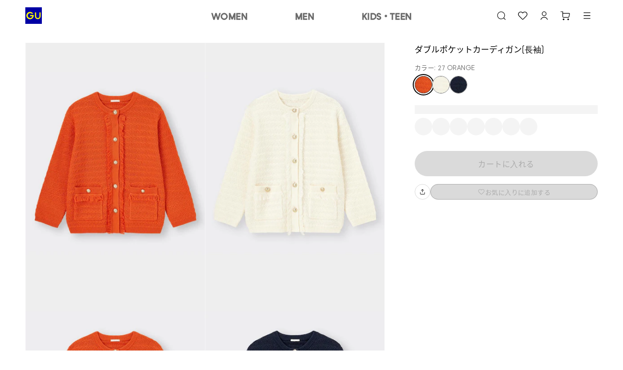

--- FILE ---
content_type: text/html
request_url: https://www.gu-global.com/jp/ja/products/E345570-000/00
body_size: 171328
content:
<!doctype html>
<html lang="ja">

<head>
  
<script type="text/javascript" src="https://www.gu-global.com/resources/1d69e7dbb1556784de40e644680b0aa4d8f0013a4be38"  ></script><script type="text/javascript" src="/jp/elgnisolqinu.js?init" nonce="b558da2c-c27e-42f1-b1fb-d90dd78a1ad7"></script>
<meta charset="utf-8" data-react-helmet="true">
<meta name="viewport" content="width=device-width, initial-scale=1">
<meta name="google-site-verification" content="Dy1r8quVMu58G93X6nCb9br8YI61xzkoBn_axJMv6eY" />
<title data-react-helmet="true">GU公式 | ダブルポケットカーディガン(長袖)</title>

<meta name="format-detection" content="telephone=no">


<!-- Manifest.json -->
<link rel="manifest" href="/jp/ja/manifest.json">
<meta name="theme-color" content="#FFFFFF"/>


<!-- Site name -->
<meta name="apple-mobile-web-app-title" content="GU公式 | ダブルポケットカーディガン(長袖)">
<meta name="application-name" content="GU公式 | ダブルポケットカーディガン(長袖)">


<!-- Icons -->
<link rel="apple-touch-icon" href="https://asset.uniqlo.com/g/logotypes/gu_v2_180.png">
<link rel="icon" sizes="16x16 32x32" href="https://asset.uniqlo.com/g/logotypes/gu_v2_32.png">
<link rel="icon" sizes="64x64" href="https://asset.uniqlo.com/g/logotypes/gu_v2_64.png">
<link rel="icon" sizes="120x120" href="https://asset.uniqlo.com/g/logotypes/gu_v2_120.png">
<link rel="icon" sizes="152x152" href="https://asset.uniqlo.com/g/logotypes/gu_v2_152.png">
<link rel="icon" sizes="167x167" href="https://asset.uniqlo.com/g/logotypes/gu_v2_167.png">
<link rel="shortcut icon" href="https://asset.uniqlo.com/g/logotypes/gu_v2.ico" />

<meta property="og:type" content="website">
<meta property="fb:app_id" content="176318562473204">

  <meta data-react-helmet="true" name="description" content="GUのダブルポケットカーディガン(長袖)(レディース)。店舗在庫もこちらから。MySize ASSISTであなたにぴったりのサイズをご提案。"/>
      <meta data-react-helmet="true" name="keywords" content="gu jp,  "/>
      <meta data-react-helmet="true" property="og:site_name" content="GU"/>
      <meta data-react-helmet="true" property="og:title" content="GU公式 | ダブルポケットカーディガン(長袖)"/>
      <meta data-react-helmet="true" property="og:description" content="GUのダブルポケットカーディガン(長袖)(レディース)。店舗在庫もこちらから。MySize ASSISTであなたにぴったりのサイズをご提案。"/>
      <meta data-react-helmet="true" property="og:image" content="https://image.uniqlo.com/GU/ST3/jp/imagesgoods/345570/item/jpgoods_27_345570_3x4.jpg"/>
      <meta data-react-helmet="true" name="twitter:card" content="summary"/>
      <meta data-react-helmet="true" name="twitter:site" content="GU"/>
      <meta data-react-helmet="true" name="twitter:title" content="GU公式 | ダブルポケットカーディガン(長袖)"/>
      <meta data-react-helmet="true" name="twitter:description" content="GUのダブルポケットカーディガン(長袖)(レディース)。店舗在庫もこちらから。MySize ASSISTであなたにぴったりのサイズをご提案。"/>
      <meta data-react-helmet="true" name="twitter:image" content="https://image.uniqlo.com/GU/ST3/jp/imagesgoods/345570/item/jpgoods_27_345570_3x4.jpg"/>
      <meta data-react-helmet="true" property="og:url" content="https://www.gu-global.com/jp/ja/products/E345570-000/00"/>
      <link data-react-helmet="true" rel="canonical" href="https://www.gu-global.com/jp/ja/products/E345570-000/00" />
      <link data-chunk="main" rel="stylesheet" href="/jp/ja/navigation/brand-global-ec-uikit-1f80bd2c938a2a49acb6.css">
<link data-chunk="main" rel="stylesheet" href="/jp/ja/navigation/fr-ito-web-react-1f80bd2c938a2a49acb6.css">
<link data-chunk="main" rel="stylesheet" href="/jp/ja/navigation/ec-components-1f80bd2c938a2a49acb6.css">
    
  <style nonce="b558da2c-c27e-42f1-b1fb-d90dd78a1ad7">
    .b2f-overlay{
      z-index: 50;
    }
  </style>
  
  
<script
  type="text/javascript"
  src="https://asset.uniqlo.com/g/scripts/queueclient.min.js"
></script>
<script
  data-queueit-intercept-domain="www.gu-global.com"
  data-queueit-spa="true"
  data-queueit-intercept="true"
  data-queueit-c="frjp"
  type="text/javascript"
  src="https://asset.uniqlo.com/g/scripts/queueconfigloader.min.js"
></script>
  
<script type="text/javascript" nonce="b558da2c-c27e-42f1-b1fb-d90dd78a1ad7">
  var GU_MOBILEAPP_PRESENT = false;

  var guIOSPattern = /gu ios application/i;
  var guAndroidPattern = /gu android application/i;
  var userAgent = navigator.userAgent;
  var environment = "production"
  var nativeAppAssetURL = environment === 'production' ? 'https://asset.fastretailing.com/gu/jp/mobileapp/v1/mobileapp.js' :
    'https://stage-asset.fastretailing.com/gu/jp/mobileapp/v1/mobileapp.js'

  if (guIOSPattern.test(userAgent) || guAndroidPattern.test(userAgent)) {
    (function (firstScript) {
      var script = document.createElement('script');
      script.type = 'text/javascript';
      script.src = nativeAppAssetURL;
      firstScript.parentNode.insertBefore(script, firstScript);
    })(document.scripts[0]);
    GU_MOBILEAPP_PRESENT = true;
  }

  function logEvent(name, params) {
    if (!name) {
      return;
    }

    if (window.AnalyticsWebInterface) {
      // Call Android interface
      window.AnalyticsWebInterface.logEvent(name, JSON.stringify(params));
    } else if (window.webkit
      && window.webkit.messageHandlers
      && window.webkit.messageHandlers.firebase) {
      // Call iOS interface
      var message = {
        command: 'logEvent',
        name: name,
        parameters: params
      };
      window.webkit.messageHandlers.firebase.postMessage(message);
    }
  }

  function setUserProperty(name, value) {
    if (!name || !value) {
      return;
    }

    if (window.AnalyticsWebInterface) {
      // Call Android interface
      window.AnalyticsWebInterface.setUserProperty(name, value);
    } else if (window.webkit
      && window.webkit.messageHandlers
      && window.webkit.messageHandlers.firebase) {
      // Call iOS interface
      var message = {
        command: 'setUserProperty',
        name: name,
        value: value
      };
      window.webkit.messageHandlers.firebase.postMessage(message);
    }
  }
</script>

  
<script defer nonce="b558da2c-c27e-42f1-b1fb-d90dd78a1ad7">
  var dataLayer = [{
    'siteType': 'responsive'
  }];
  var gtmEventHandler = function(element) {
    var d = element.dataset;
    var na = 'N/A';
    var data = {
      'event': 'trackEvent',
      'eventCategory': d.category || na,
      'eventAction': d.action || na,
      'eventLabel': d.label || na,
    };
    if ('value' in d) {
      data.eventValue = d.value;
    }
    if ('UQCustomerAppAndroid' in window && UQCustomerAppAndroid.receiveAnalyticsData) {
      // Android
      UQCustomerAppAndroid.receiveAnalyticsData(JSON.stringify(data));
    } else if ('webkit' in window && webkit.messageHandlers && webkit.messageHandlers.receiveAnalyticsData && webkit.messageHandlers.receiveAnalyticsData.postMessage) {
      // iOS
      webkit.messageHandlers.receiveAnalyticsData.postMessage(data);
    }

    // Send Datalayer for both Browser and Native App if available
    if(dataLayer) {
      dataLayer.push(data);
    }
  };
</script>
<script defer nonce="b558da2c-c27e-42f1-b1fb-d90dd78a1ad7">(function(w,d,s,l,i){w[l]=w[l]||[];w[l].push({'gtm.start':
  new Date().getTime(),event:'gtm.js'});var f=d.getElementsByTagName(s)[0],
  j=d.createElement(s),dl=l!='dataLayer'?'&l='+l:'';j.async=true;j.src=
  'https://www.googletagmanager.com/gtm.js?id='+i+dl;var n=d.querySelector('[nonce]');
  n&&j.setAttribute('nonce',n.nonce||n.getAttribute('nonce'));f.parentNode.insertBefore(j,f);
  })(window,document,'script','dataLayer','GTM-NMD6F5H');</script>

  
<script type="text/javascript" nonce="b558da2c-c27e-42f1-b1fb-d90dd78a1ad7">
  window.__BUILD_VERSION__ = "3.2151.5";
  window.__LOCALISATION_VERSION__ = "25.10.0-complete.41";
  window.__DS_VERSION__ = "gu-global-ec-uikit: v23.3.6";
  window.__SSR__ = true;
</script> 


                              <script>!function(e){var n="https://s.go-mpulse.net/boomerang/";if("False"=="True")e.BOOMR_config=e.BOOMR_config||{},e.BOOMR_config.PageParams=e.BOOMR_config.PageParams||{},e.BOOMR_config.PageParams.pci=!0,n="https://s2.go-mpulse.net/boomerang/";if(window.BOOMR_API_key="9VM32-GXRFY-Y2BSZ-NBJZQ-HQ2VR",function(){function e(){if(!o){var e=document.createElement("script");e.id="boomr-scr-as",e.src=window.BOOMR.url,e.async=!0,i.parentNode.appendChild(e),o=!0}}function t(e){o=!0;var n,t,a,r,d=document,O=window;if(window.BOOMR.snippetMethod=e?"if":"i",t=function(e,n){var t=d.createElement("script");t.id=n||"boomr-if-as",t.src=window.BOOMR.url,BOOMR_lstart=(new Date).getTime(),e=e||d.body,e.appendChild(t)},!window.addEventListener&&window.attachEvent&&navigator.userAgent.match(/MSIE [67]\./))return window.BOOMR.snippetMethod="s",void t(i.parentNode,"boomr-async");a=document.createElement("IFRAME"),a.src="about:blank",a.title="",a.role="presentation",a.loading="eager",r=(a.frameElement||a).style,r.width=0,r.height=0,r.border=0,r.display="none",i.parentNode.appendChild(a);try{O=a.contentWindow,d=O.document.open()}catch(_){n=document.domain,a.src="javascript:var d=document.open();d.domain='"+n+"';void(0);",O=a.contentWindow,d=O.document.open()}if(n)d._boomrl=function(){this.domain=n,t()},d.write("<bo"+"dy onload='document._boomrl();'>");else if(O._boomrl=function(){t()},O.addEventListener)O.addEventListener("load",O._boomrl,!1);else if(O.attachEvent)O.attachEvent("onload",O._boomrl);d.close()}function a(e){window.BOOMR_onload=e&&e.timeStamp||(new Date).getTime()}if(!window.BOOMR||!window.BOOMR.version&&!window.BOOMR.snippetExecuted){window.BOOMR=window.BOOMR||{},window.BOOMR.snippetStart=(new Date).getTime(),window.BOOMR.snippetExecuted=!0,window.BOOMR.snippetVersion=12,window.BOOMR.url=n+"9VM32-GXRFY-Y2BSZ-NBJZQ-HQ2VR";var i=document.currentScript||document.getElementsByTagName("script")[0],o=!1,r=document.createElement("link");if(r.relList&&"function"==typeof r.relList.supports&&r.relList.supports("preload")&&"as"in r)window.BOOMR.snippetMethod="p",r.href=window.BOOMR.url,r.rel="preload",r.as="script",r.addEventListener("load",e),r.addEventListener("error",function(){t(!0)}),setTimeout(function(){if(!o)t(!0)},3e3),BOOMR_lstart=(new Date).getTime(),i.parentNode.appendChild(r);else t(!1);if(window.addEventListener)window.addEventListener("load",a,!1);else if(window.attachEvent)window.attachEvent("onload",a)}}(),"".length>0)if(e&&"performance"in e&&e.performance&&"function"==typeof e.performance.setResourceTimingBufferSize)e.performance.setResourceTimingBufferSize();!function(){if(BOOMR=e.BOOMR||{},BOOMR.plugins=BOOMR.plugins||{},!BOOMR.plugins.AK){var n=""=="true"?1:0,t="",a="cj3y5vixy3yhk2jocrnq-f-1b0612d4c-clientnsv4-s.akamaihd.net",i="false"=="true"?2:1,o={"ak.v":"39","ak.cp":"1248694","ak.ai":parseInt("171207",10),"ak.ol":"0","ak.cr":10,"ak.ipv":4,"ak.proto":"h2","ak.rid":"4811cd5d","ak.r":51094,"ak.a2":n,"ak.m":"x","ak.n":"essl","ak.bpcip":"18.119.142.0","ak.cport":52984,"ak.gh":"23.215.214.204","ak.quicv":"","ak.tlsv":"tls1.2","ak.0rtt":"","ak.0rtt.ed":"","ak.csrc":"-","ak.acc":"","ak.t":"1764627547","ak.ak":"hOBiQwZUYzCg5VSAfCLimQ==LJ7czXAbtWEKLwGMU4XRPM/OATUxlQ1TOTSQ+bCoj2uye6MvdnkJgIcx2a7qJCoGsYPwqEt8/idnOWJ94iJjRFSdL9k29CJRKFDV8Ju1l0JwC2ls4VNXweu174DC6gsdX4f9xfB0aN9+X/vG2ksAPNc7Z+7SBn7Z2+CL+qH3QfqHyu81rEJpnm+hq83P08L/Mf+W1i1LVT2qR1dcJW6aL11U2lGwmVyPEw3he1rLxhLyPzuJTU0fv7gPiLwXXCFVlXuIIbkGaWZBUhrCVRwgZhrgLg5loJ+6wWBOFRlHleYhKy3lsuwN3P/Z38VN7oOBxe3u3BYUXcZ9jWWgL4wFBUkd1u/j9qB9tD3C3TWCQO7klbSYNPAnB3pj9aHZMT7mVhnABa0vijFku3SNxn5WCLRaTgOUkzln3oR/SBud/94=","ak.pv":"661","ak.dpoabenc":"","ak.tf":i};if(""!==t)o["ak.ruds"]=t;var r={i:!1,av:function(n){var t="http.initiator";if(n&&(!n[t]||"spa_hard"===n[t]))o["ak.feo"]=void 0!==e.aFeoApplied?1:0,BOOMR.addVar(o)},rv:function(){var e=["ak.bpcip","ak.cport","ak.cr","ak.csrc","ak.gh","ak.ipv","ak.m","ak.n","ak.ol","ak.proto","ak.quicv","ak.tlsv","ak.0rtt","ak.0rtt.ed","ak.r","ak.acc","ak.t","ak.tf"];BOOMR.removeVar(e)}};BOOMR.plugins.AK={akVars:o,akDNSPreFetchDomain:a,init:function(){if(!r.i){var e=BOOMR.subscribe;e("before_beacon",r.av,null,null),e("onbeacon",r.rv,null,null),r.i=!0}return this},is_complete:function(){return!0}}}}()}(window);</script></head>

<body class="include-g-nav">
  
<noscript>
  <iframe src="//www.googletagmanager.com/ns.html?id=GTM-NMD6F5H"
    height="0" width="0" style="display:none;visibility:hidden"></iframe>
</noscript>

  
  <div id="root" class="fr-layer-base fr-spa-root"><div style="min-height:100vh;position:relative"><div class="template-base"><div class="template-base-wrapper"><div class="template-base-sticky-container ito-z-index-50"><div class="template-base__nav-header" aria-hidden="false"><header class="navigation-header"><div class="layout-container layout" data-testid="ITOLayoutContainer" style="grid-template-columns:repeat(12, 1fr);max-width:1200px;row-gap:32px;column-gap:32px;padding-right:12px;padding-left:12px"><div style="grid-column:span 12" data-testid="ITOLayout"><div class="navigation-header__wrapper navigation-header__full_width"><div class="navigation-header__left navigation-header__full_width"><div class="navigation-header__column"><a class="link ito-padding-horizontal-0 ito-padding-vertical-0 ec-link navigation-header__logo" href="/jp/ja/" target="_self" aria-label="GU" tabindex="0" data-testid="ITOLink"><svg xmlns="http://www.w3.org/2000/svg" viewBox="0 0 40 40" width="34" height="34"><title>ジーユートップへ</title><path fill="#0000A4" d="M0 0h40v40H0z"></path><path d="M20.23 18.55h-8.6v2.91h5.64a5.83 5.83 0 1 1-1.79-5.82h3.71a8.92 8.92 0 1 0 1 2.91zm13.95-6.19v9.45a4 4 0 0 1-8 0v-9.45h-2.91v9.45a6.91 6.91 0 0 0 13.82 0v-9.45z" fill="#FFFF00"></path></svg></a></div></div><div class="navigation-header__right"><div class="navigation-header__column"><button class="button-icon button-icon--medium ito-border-width-0 ito-transparent-background-color ito-gray200-border ito-hover-transparent-background-color hover-ito-gray100-border ec-button-icon-medium" target="_self" aria-label="キーワード・カテゴリから探す" data-testid="ITOButtonIcon"><svg xmlns="http://www.w3.org/2000/svg" width="24" height="24" fill="none" viewBox="0 0 24 24" class="ito-primary-icon-color"><path fill="currentColor" d="m20.538 19.781-3.032-3.04a7.85 7.85 0 0 0 1.924-5.153c0-4.35-3.527-7.888-7.865-7.888C7.228 3.7 3.7 7.238 3.7 11.588s3.528 7.887 7.865 7.887a7.8 7.8 0 0 0 5.185-1.976l3.032 3.04a.54.54 0 0 0 .763 0 .54.54 0 0 0 0-.758zm-8.973-1.378c-3.75 0-6.796-3.055-6.796-6.815s3.047-6.816 6.796-6.816 6.796 3.056 6.796 6.816-3.046 6.815-6.796 6.815"></path></svg><div class="typography typography-reset ito-font-family-gu-ja ito-font-weight-300 ito-font-size-10 ito-font-lh-1-2 ito-primary-text-color ito-font-ls-0-48 text-align-center text-transform-normal" data-testid="ITOTypography"></div></button><a class="button-icon button-icon--medium ito-border-width-0 ito-transparent-background-color ito-gray200-border ito-hover-transparent-background-color hover-ito-gray100-border ec-button-icon-medium" href="https://www.gu-global.com/jp/ja/member" target="_self" aria-label="会員証・購入履歴" data-testid="ITOButtonIcon"><svg xmlns="http://www.w3.org/2000/svg" width="24" height="24" fill="none" viewBox="0 0 24 24" class="ito-primary-icon-color"><path fill="currentColor" d="M12 14.765c3.58 0 6.598 2.435 7.5 5.735h-1.28c-.862-2.613-3.322-4.506-6.221-4.506s-5.36 1.893-6.222 4.506H4.5c.902-3.3 3.92-5.735 7.5-5.735"></path><path fill="currentColor" fill-rule="evenodd" d="M11.998 3.5a4.716 4.716 0 0 1 4.711 4.71 4.716 4.716 0 0 1-4.711 4.712 4.715 4.715 0 0 1-4.71-4.711 4.715 4.715 0 0 1 4.71-4.711m0 1.229A3.486 3.486 0 0 0 8.517 8.21a3.485 3.485 0 0 0 3.481 3.481 3.486 3.486 0 0 0 3.483-3.481 3.487 3.487 0 0 0-3.483-3.482" clip-rule="evenodd"></path></svg><div class="typography typography-reset ito-font-family-gu-ja ito-font-weight-300 ito-font-size-10 ito-font-lh-1-2 ito-primary-text-color ito-font-ls-0-48 text-align-center text-transform-normal" data-testid="ITOTypography"></div></a><a class="button-icon button-icon--medium ito-border-width-0 ito-transparent-background-color ito-gray200-border ito-hover-transparent-background-color hover-ito-gray100-border ec-button-icon-medium" href="https://www.gu-global.com/jp/ja/cart" target="_self" aria-label="カート" data-testid="ITOButtonIcon"><svg xmlns="http://www.w3.org/2000/svg" width="24" height="24" fill="none" viewBox="0 0 24 24" class="ito-primary-icon-color"><path fill="currentColor" d="M7.889 18.078c.916 0 1.66.745 1.66 1.664s-.744 1.664-1.66 1.664c-.917 0-1.66-.745-1.66-1.664 0-.92.743-1.664 1.66-1.664m9.441 0c.917 0 1.66.745 1.66 1.664s-.743 1.664-1.66 1.664-1.66-.745-1.66-1.664c0-.92.743-1.664 1.66-1.664M6.201 3.406c.332 0 .603.27.603.603v2.725h11.992a1.933 1.933 0 0 1 1.892 2.321l-1.096 5.39a2.27 2.27 0 0 1-2.216 1.816H7.861A2.27 2.27 0 0 1 5.6 13.993v-9.38H2.33a.604.604 0 0 1 0-1.207zm.602 4.535v6.052a1.06 1.06 0 0 0 1.057 1.061h9.515c.5 0 .935-.357 1.035-.848l1.095-5.392a.725.725 0 0 0-.71-.873z"></path></svg><div class="typography typography-reset ito-font-family-gu-ja ito-font-weight-300 ito-font-size-10 ito-font-lh-1-2 ito-primary-text-color ito-font-ls-0-48 text-align-center text-transform-normal" data-testid="ITOTypography"></div></a></div></div></div></div></div></header></div></div><div id="page-content" tabindex="-1" class="template-base__page-content"><div class="fr-ec-template-pdp"><div class="fr-ec-layout-wrapper fr-ec-mt-spacing-05"><div class="fr-ec-layout fr-ec-layout--gutter-md fr-ec-layout--gutter-lg fr-ec-layout--span-4-sm fr-ec-layout--span-12-md fr-ec-layout--span-12-lg"><main class="fr-ec-layout fr-ec-layout--gutter-md fr-ec-layout--gutter-lg fr-ec-layout--span-4-sm fr-ec-layout--span-5-md fr-ec-layout--span-4-lg fr-ec-mb-spacing-03-lg fr-ec-mb-spacing-03-md fr-ec-template-pdp-product-selector-container" style="z-index:1"><div class="gutter-container ito-margin-bottom-16" data-testid="ITOGutterContainer"><div class="typography typography-reset ito-font-family-gu-ja ito-font-weight-300 ito-font-size-17 ito-font-lh-1-5 text-align-left text-transform-normal" data-testid="ITOTypography">ダブルポケットカーディガン(長袖)</div></div><div class="gutter-container" data-testid="ITOGutterContainer"><div class="typography typography-reset ito-font-family-gu-ja ito-font-weight-300 ito-font-size-13 ito-font-lh-1-5 ito-secondary-text-color ito-font-ls-0-48 text-align-left text-transform-normal" data-testid="ITOTypography">カラー: 27 ORANGE</div></div><ul class="content-alignment ul-reset content-alignment--direction-row content-alignment--content-flex-start content-alignment--alignment-center content-alignment--flex-wrap-wrap content-alignment--spacing-12 collection-list-horizontal ito-padding-vertical-8" data-testid="ITOContentAlignment"><li class="collection-list-horizontal__item"><button class="chip ito-gray900-bg ito-gray500-border ito-border-width-1 ito-border-radius-50-percent ito-padding-left-0 ito-padding-right-0 chip--medium image-chip-large image-chip-selected" tabindex="0" aria-disabled="false" data-testid="ITOChip" id="ORANGE-27-1" value="27"><div style="width:100%;height:100%" class="image ito-border-radius-50-percent ito-border-width-0" data-testid="ITOImage"><img src="https://image.uniqlo.com/GU/ST3/AsianCommon/imagesgoods/345570/chip/goods_27_345570_chip.gif" alt="ORANGE" class="image__img"/></div></button></li><li class="collection-list-horizontal__item"><button class="chip ito-gray500-border ito-border-width-1 ito-border-radius-50-percent ito-padding-left-0 ito-padding-right-0 chip--medium image-chip-large" tabindex="0" aria-disabled="false" data-testid="ITOChip" id="OFF WHITE-01-2" value="01"><div style="width:100%;height:100%" class="image ito-border-radius-50-percent ito-border-width-0" data-testid="ITOImage"><img src="https://image.uniqlo.com/GU/ST3/AsianCommon/imagesgoods/345570/chip/goods_01_345570_chip.gif" alt="OFF WHITE" class="image__img"/></div></button></li><li class="collection-list-horizontal__item"><button class="chip ito-gray500-border ito-border-width-1 ito-border-radius-50-percent ito-padding-left-0 ito-padding-right-0 chip--medium image-chip-large" tabindex="0" aria-disabled="false" data-testid="ITOChip" id="NAVY-69-3" value="69"><div style="width:100%;height:100%" class="image ito-border-radius-50-percent ito-border-width-0" data-testid="ITOImage"><img src="https://image.uniqlo.com/GU/ST3/AsianCommon/imagesgoods/345570/chip/goods_69_345570_chip.gif" alt="NAVY" class="image__img"/></div></button></li></ul><div class="ito-margin-bottom-16"></div><div class="gutter-container ito-margin-top-16 ito-margin-bottom-24" data-testid="ITOGutterContainer"><div class="content-alignment content-alignment--direction-column content-alignment--content-flex-start content-alignment--alignment-flex-start content-alignment--flex-wrap-nowrap content-alignment--spacing-0" data-testid="ITOContentAlignment"><div class="skeleton skeleton__pulse ito-border-radius-0" style="min-width:100%;max-width:100%;background-image:linear-gradient(-90deg,  40%, 50%,  60%)" data-testid="ITOSkeleton"><div class="skeleton__children"><p class="typography typography-reset ito-font-family-gu-ja ito-font-weight-300 ito-font-size-13 ito-font-lh-1-4 ito-gray500 ito-font-ls-0-48 text-align-left text-transform-normal" data-testid="ITOTypography"> WOMEN M</p></div></div><div class="skeleton__hidden ito-gray100-bg"></div><div class="skeleton__hidden ito-gray50-bg"></div><div class="content-alignment content-alignment--direction-row content-alignment--content-flex-start content-alignment--alignment-center content-alignment--flex-wrap-wrap content-alignment--spacing-12 ito-margin-top-8" data-testid="ITOContentAlignment"><div class="skeleton skeleton__pulse ito-border-radius-999" style="background-image:linear-gradient(-90deg,  40%, 50%,  60%)" data-testid="ITOSkeleton"><div class="skeleton__children"><div class="size-chip-wrapper size-chip-wrapper-radius"><button class="chip ito-white-bg hover-ito-neutral-background-color ito-gray500-border ito-border-width-1 ito-border-radius-999 ito-padding-left-12 ito-padding-right-12 chip--medium size-chip-short" tabindex="0" aria-disabled="false" data-testid="ITOChip"><div class="content-alignment content-alignment--direction-row content-alignment--content-center content-alignment--alignment-center content-alignment--flex-wrap-nowrap content-alignment--spacing-0" data-testid="ITOContentAlignment"><div class="typography typography-reset typography-overflow ito-font-family-gu-brand-specific ito-font-weight-700 ito-font-size-12 ito-font-lh-1-2 ito-gray900 ito-font-ls-0-48 text-align-center text-transform-normal" style="-webkit-line-clamp:4" data-testid="ITOTypography">XS</div></div></button><div class=""></div></div></div></div><div class="skeleton__hidden ito-gray100-bg"></div><div class="skeleton__hidden ito-gray50-bg"></div><div class="skeleton skeleton__pulse ito-border-radius-999" style="background-image:linear-gradient(-90deg,  40%, 50%,  60%)" data-testid="ITOSkeleton"><div class="skeleton__children"><div class="size-chip-wrapper size-chip-wrapper-radius"><button class="chip ito-white-bg hover-ito-neutral-background-color ito-gray500-border ito-border-width-1 ito-border-radius-999 ito-padding-left-12 ito-padding-right-12 chip--medium size-chip-short" tabindex="0" aria-disabled="false" data-testid="ITOChip"><div class="content-alignment content-alignment--direction-row content-alignment--content-center content-alignment--alignment-center content-alignment--flex-wrap-nowrap content-alignment--spacing-0" data-testid="ITOContentAlignment"><div class="typography typography-reset typography-overflow ito-font-family-gu-brand-specific ito-font-weight-700 ito-font-size-12 ito-font-lh-1-2 ito-gray900 ito-font-ls-0-48 text-align-center text-transform-normal" style="-webkit-line-clamp:4" data-testid="ITOTypography">S</div></div></button><div class=""></div></div></div></div><div class="skeleton__hidden ito-gray100-bg"></div><div class="skeleton__hidden ito-gray50-bg"></div><div class="skeleton skeleton__pulse ito-border-radius-999" style="background-image:linear-gradient(-90deg,  40%, 50%,  60%)" data-testid="ITOSkeleton"><div class="skeleton__children"><div class="size-chip-wrapper size-chip-wrapper-radius"><button class="chip ito-white-bg hover-ito-neutral-background-color ito-gray500-border ito-border-width-1 ito-border-radius-999 ito-padding-left-12 ito-padding-right-12 chip--medium size-chip-short" tabindex="0" aria-disabled="false" data-testid="ITOChip"><div class="content-alignment content-alignment--direction-row content-alignment--content-center content-alignment--alignment-center content-alignment--flex-wrap-nowrap content-alignment--spacing-0" data-testid="ITOContentAlignment"><div class="typography typography-reset typography-overflow ito-font-family-gu-brand-specific ito-font-weight-700 ito-font-size-12 ito-font-lh-1-2 ito-gray900 ito-font-ls-0-48 text-align-center text-transform-normal" style="-webkit-line-clamp:4" data-testid="ITOTypography">M</div></div></button><div class=""></div></div></div></div><div class="skeleton__hidden ito-gray100-bg"></div><div class="skeleton__hidden ito-gray50-bg"></div><div class="skeleton skeleton__pulse ito-border-radius-999" style="background-image:linear-gradient(-90deg,  40%, 50%,  60%)" data-testid="ITOSkeleton"><div class="skeleton__children"><div class="size-chip-wrapper size-chip-wrapper-radius"><button class="chip ito-white-bg hover-ito-neutral-background-color ito-gray500-border ito-border-width-1 ito-border-radius-999 ito-padding-left-12 ito-padding-right-12 chip--medium size-chip-short" tabindex="0" aria-disabled="false" data-testid="ITOChip"><div class="content-alignment content-alignment--direction-row content-alignment--content-center content-alignment--alignment-center content-alignment--flex-wrap-nowrap content-alignment--spacing-0" data-testid="ITOContentAlignment"><div class="typography typography-reset typography-overflow ito-font-family-gu-brand-specific ito-font-weight-700 ito-font-size-12 ito-font-lh-1-2 ito-gray900 ito-font-ls-0-48 text-align-center text-transform-normal" style="-webkit-line-clamp:4" data-testid="ITOTypography">L</div></div></button><div class=""></div></div></div></div><div class="skeleton__hidden ito-gray100-bg"></div><div class="skeleton__hidden ito-gray50-bg"></div><div class="skeleton skeleton__pulse ito-border-radius-999" style="background-image:linear-gradient(-90deg,  40%, 50%,  60%)" data-testid="ITOSkeleton"><div class="skeleton__children"><div class="size-chip-wrapper size-chip-wrapper-radius"><button class="chip ito-white-bg hover-ito-neutral-background-color ito-gray500-border ito-border-width-1 ito-border-radius-999 ito-padding-left-12 ito-padding-right-12 chip--medium size-chip-short" tabindex="0" aria-disabled="false" data-testid="ITOChip"><div class="content-alignment content-alignment--direction-row content-alignment--content-center content-alignment--alignment-center content-alignment--flex-wrap-nowrap content-alignment--spacing-0" data-testid="ITOContentAlignment"><div class="typography typography-reset typography-overflow ito-font-family-gu-brand-specific ito-font-weight-700 ito-font-size-12 ito-font-lh-1-2 ito-gray900 ito-font-ls-0-48 text-align-center text-transform-normal" style="-webkit-line-clamp:4" data-testid="ITOTypography">XL</div></div></button><div class=""></div></div></div></div><div class="skeleton__hidden ito-gray100-bg"></div><div class="skeleton__hidden ito-gray50-bg"></div><div class="skeleton skeleton__pulse ito-border-radius-999" style="background-image:linear-gradient(-90deg,  40%, 50%,  60%)" data-testid="ITOSkeleton"><div class="skeleton__children"><div class="size-chip-wrapper size-chip-wrapper-radius"><button class="chip ito-white-bg hover-ito-neutral-background-color ito-gray500-border ito-border-width-1 ito-border-radius-999 ito-padding-left-12 ito-padding-right-12 chip--medium size-chip-short" tabindex="0" aria-disabled="false" data-testid="ITOChip"><div class="content-alignment content-alignment--direction-row content-alignment--content-center content-alignment--alignment-center content-alignment--flex-wrap-nowrap content-alignment--spacing-0" data-testid="ITOContentAlignment"><div class="typography typography-reset typography-overflow ito-font-family-gu-brand-specific ito-font-weight-700 ito-font-size-12 ito-font-lh-1-2 ito-gray900 ito-font-ls-0-48 text-align-center text-transform-normal" style="-webkit-line-clamp:4" data-testid="ITOTypography">XXL</div></div></button><div class=""></div></div></div></div><div class="skeleton__hidden ito-gray100-bg"></div><div class="skeleton__hidden ito-gray50-bg"></div><div class="skeleton skeleton__pulse ito-border-radius-999" style="background-image:linear-gradient(-90deg,  40%, 50%,  60%)" data-testid="ITOSkeleton"><div class="skeleton__children"><div class="size-chip-wrapper size-chip-wrapper-radius"><button class="chip ito-white-bg hover-ito-neutral-background-color ito-gray500-border ito-border-width-1 ito-border-radius-999 ito-padding-left-12 ito-padding-right-12 chip--medium size-chip-short" tabindex="0" aria-disabled="false" data-testid="ITOChip"><div class="content-alignment content-alignment--direction-row content-alignment--content-center content-alignment--alignment-center content-alignment--flex-wrap-nowrap content-alignment--spacing-0" data-testid="ITOContentAlignment"><div class="typography typography-reset typography-overflow ito-font-family-gu-brand-specific ito-font-weight-700 ito-font-size-12 ito-font-lh-1-2 ito-gray900 ito-font-ls-0-48 text-align-center text-transform-normal" style="-webkit-line-clamp:4" data-testid="ITOTypography">3XL</div></div></button><div class=""></div></div></div></div><div class="skeleton__hidden ito-gray100-bg"></div><div class="skeleton__hidden ito-gray50-bg"></div></div></div></div><div class="gutter-container" data-testid="ITOGutterContainer"></div><div class="gutter-container" data-testid="ITOGutterContainer"></div><div class="ito-margin-bottom-32"></div><div class="gutter-container" data-testid="ITOGutterContainer"><div><div class="content-alignment content-alignment--direction-row content-alignment--content-flex-start content-alignment--alignment-flex-start content-alignment--flex-wrap-nowrap content-alignment--spacing-16" data-testid="ITOContentAlignment"><button class="button button--full-width button--large ito-gray200-bg ito-border-radius-999 ito-border-width-0 ito-inactive-text-color ito-ja-label-40 ito-padding-left-16 ito-padding-right-16" disabled="" data-testid="ITOButton"><div class="content-alignment content-alignment--direction-row content-alignment--content-flex-start content-alignment--alignment-center content-alignment--flex-wrap-nowrap content-alignment--spacing-4" data-testid="ITOContentAlignment"><span class="typography typography-reset typography-overflow ito-font-family-gu-ja ito-font-weight-300 ito-font-size-16 ito-font-lh-1-2 ito-font-ls-0-48 text-align-center text-transform-all-caps" style="-webkit-line-clamp:2" data-testid="ITOTypography">カートに入れる</span></div></button></div><div class="content-alignment content-alignment--direction-row content-alignment--content-flex-start content-alignment--alignment-flex-start content-alignment--flex-wrap-nowrap content-alignment--spacing-16 ito-margin-vertical-16" data-testid="ITOContentAlignment"><button class="button-icon button-icon--small ito-border-width-1 ito-transparent-background-color ito-border-radius-999 ito-gray200-border ito-hover-transparent-background-color hover-ito-gray100-border ec-button-icon-small boxshadow" target="_self" aria-label="シェア" data-testid="ITOButtonIcon"><svg xmlns="http://www.w3.org/2000/svg" width="16" height="16" fill="none" viewBox="0 0 24 24" class="ito-primary-icon-color"><path fill="currentColor" d="M19 12.868c.33 0 .6.27.6.6v4.015c0 1.434-1.166 2.6-2.6 2.6H7a2.603 2.603 0 0 1-2.6-2.6V13.47a.601.601 0 0 1 1.2 0v4.014c0 .771.628 1.4 1.4 1.4h10c.772 0 1.4-.629 1.4-1.4V13.47a.6.6 0 0 1 .6-.601m-7.355-8.812a.55.55 0 0 1 .725 0l4.004 3.503a.55.55 0 1 1-.724.828l-3.042-2.66v7.242a.6.6 0 0 1-1.2 0V5.727l-3.04 2.661h-.001a.55.55 0 0 1-.724-.828z"></path></svg><div class="typography typography-reset ito-font-family-gu-ja ito-font-weight-300 ito-font-size-8 ito-font-lh-1-2 ito-primary-text-color ito-font-ls-0 text-align-center text-transform-normal" data-testid="ITOTypography"></div></button><button class="button button--full-width button--small ito-gray200-bg ito-border-radius-999 ito-border-width-1 ito-inactive-text-color ito-ja-label-40 ito-gray300-border ito-padding-left-16 ito-padding-right-16" disabled="" aria-label="お気に入りに追加する" data-testid="ITOButton"><div class="content-alignment content-alignment--direction-row content-alignment--content-flex-start content-alignment--alignment-center content-alignment--flex-wrap-nowrap content-alignment--spacing-4" data-testid="ITOContentAlignment"><svg xmlns="http://www.w3.org/2000/svg" width="16" height="16" fill="none" viewBox="0 0 24 24" class="hover-ito-gray800"><path fill="currentColor" d="M16.097 3.92c-2.162 0-3.44 1.185-4.097 2.085-.658-.9-1.935-2.085-4.097-2.085C4.974 3.92 2.5 6.313 2.5 9.146c0 1.381.457 2.584 1.438 3.786 1.456 1.781 4.732 4.855 6.69 6.69L12 20.92l1.364-1.29c1.96-1.837 5.24-4.915 6.698-6.698.98-1.201 1.438-2.405 1.438-3.786 0-2.833-2.473-5.226-5.403-5.226m3.008 8.266c-1.407 1.721-4.778 4.883-6.59 6.582l-.514.485-.524-.493c-1.81-1.697-5.175-4.855-6.58-6.574-.809-.992-1.17-1.93-1.17-3.04 0-2.184 1.913-4.03 4.177-4.03 1.323 0 2.202.592 2.757 1.179L12 7.607l1.338-1.31a3.67 3.67 0 0 1 2.76-1.18c2.264 0 4.176 1.845 4.176 4.029 0 1.11-.361 2.048-1.17 3.04"></path></svg><span class="typography typography-reset typography-overflow ito-font-family-gu-ja ito-font-weight-300 ito-font-size-13 ito-font-lh-1-2 ito-font-ls-0-48 text-align-left text-transform-all-caps" style="-webkit-line-clamp:1" data-testid="ITOTypography">お気に入りに追加する</span></div></button></div><div class="ito-margin-bottom-32"></div></div></div></main><aside class="fr-ec-layout fr-ec-layout--gutter-md fr-ec-layout--gutter-lg fr-ec-layout--span-4-sm fr-ec-layout--span-7-md fr-ec-layout--span-8-lg fr-ec-layout--inset-right-lg fr-ec-template-pdp-product-details-container fr-ec-template-pdp__ec-renewal-padding"><div class="ito-margin-bottom-52"><div class="media-gallery--container"><div><div class="media-gallery--grid"><div class="media-enhancements"><div><link rel="preload" as="script" href="https://www.gu-global.com/resources/1d69e7dbb1556784de40e644680b0aa4d8f0013a4be38"/><link rel="preload" as="image" href="https://image.uniqlo.com/GU/ST3/jp/imagesgoods/345570/item/jpgoods_27_345570_3x4.jpg?width=600" fetchPriority="high"/><div class="image image--ratio-3x4 ito-border-radius-0 ito-border-width-0" data-testid="ITOImage"><img src="https://image.uniqlo.com/GU/ST3/jp/imagesgoods/345570/item/jpgoods_27_345570_3x4.jpg?width=600" alt="ダブルポケットカーディガン(長袖)" class="image__img" data-media-index="0" data-media-type="image" data-src="https://image.uniqlo.com/GU/ST3/jp/imagesgoods/345570/item/jpgoods_27_345570_3x4.jpg?width=600"/></div><div class="media-enhancements__content-container"><div class="media-enhancements__content-container-bottom-content"><div class="media-enhancements__content media-enhancements__content--right"></div></div></div></div></div><div class="media-enhancements"><div><div class="image image--ratio-3x4 ito-border-radius-0 ito-border-width-0" data-testid="ITOImage"><img src="https://image.uniqlo.com/GU/ST3/jp/imagesgoods/345570/sub/jpgoods_345570_sub51_3x4.jpg?width=600" alt="ダブルポケットカーディガン(長袖)" class="image__img" data-media-index="1" data-media-type="image" data-src="https://image.uniqlo.com/GU/ST3/jp/imagesgoods/345570/sub/jpgoods_345570_sub51_3x4.jpg?width=600"/></div><div class="media-enhancements__content-container"><div class="media-enhancements__content-container-bottom-content"><div class="media-enhancements__content media-enhancements__content--right"></div></div></div></div></div><div class="media-enhancements"><div><div class="image image--ratio-3x4 ito-border-radius-0 ito-border-width-0" data-testid="ITOImage"><img src="https://image.uniqlo.com/GU/ST3/jp/imagesgoods/345570/sub/jpgoods_345570_sub52_3x4.jpg?width=600" alt="ダブルポケットカーディガン(長袖)" class="image__img" data-media-index="2" data-media-type="image" data-src="https://image.uniqlo.com/GU/ST3/jp/imagesgoods/345570/sub/jpgoods_345570_sub52_3x4.jpg?width=600"/></div><div class="media-enhancements__content-container"><div class="media-enhancements__content-container-bottom-content"><div class="media-enhancements__content media-enhancements__content--right"></div></div></div></div></div><div class="media-enhancements"><div><div class="image image--ratio-3x4 ito-border-radius-0 ito-border-width-0" data-testid="ITOImage"><img src="https://image.uniqlo.com/GU/ST3/jp/imagesgoods/345570/sub/jpgoods_345570_sub53_3x4.jpg?width=600" alt="ダブルポケッ  トカーディガン(長袖)" class="image__img" data-media-index="3" data-media-type="image" data-src="https://image.uniqlo.com/GU/ST3/jp/imagesgoods/345570/sub/jpgoods_345570_sub53_3x4.jpg?width=600"/></div><div class="media-enhancements__content-container"><div class="media-enhancements__content-container-bottom-content"><div class="media-enhancements__content media-enhancements__content--right"></div></div></div></div></div><div class="media-enhancements"><div><div class="image image--ratio-3x4 ito-border-radius-0 ito-border-width-0" data-testid="ITOImage"><img src="https://image.uniqlo.com/GU/ST3/jp/imagesgoods/345570/sub/jpgoods_345570_sub81_3x4.jpg?width=600" alt="ダブルポケットカーディガン(長袖)" class="image__img" data-media-index="4" data-media-type="image" data-src="https://image.uniqlo.com/GU/ST3/jp/imagesgoods/345570/sub/jpgoods_345570_sub81_3x4.jpg?width=600"/></div><div class="media-enhancements__content-container"><div class="media-enhancements__content-container-bottom-content"><div class="media-enhancements__content media-enhancements__content--right"></div></div></div></div></div><div class="media-enhancements"><div><div class="image image--ratio-3x4 ito-border-radius-0 ito-border-width-0" data-testid="ITOImage"><img src="https://image.uniqlo.com/GU/ST3/jp/imagesgoods/345570/sub/jpgoods_345570_sub82_3x4.jpg?width=600" alt="ダブルポケットカーディガン(長袖)" class="image__img" data-media-index="5" data-media-type="image" data-src="https://image.uniqlo.com/GU/ST3/jp/imagesgoods/345570/sub/jpgoods_345570_sub82_3x4.jpg?width=600"/></div><div class="media-enhancements__content-container"><div class="media-enhancements__content-container-bottom-content"><div class="media-enhancements__content media-enhancements__content--right"></div></div></div></div></div><div class="media-enhancements"><div><div class="image image--ratio-3x4 ito-border-radius-0 ito-border-width-0" data-testid="ITOImage"><img src="https://image.uniqlo.com/GU/ST3/jp/imagesgoods/345570/sub/jpgoods_345570_sub83_3x4.jpg?width=600" alt="ダブルポケットカーディガン(長袖)" class="image__img" data-media-index="6" data-media-type="image" data-src="https://image.uniqlo.com/GU/ST3/jp/imagesgoods/345570/sub/jpgoods_345570_sub83_3x4.jpg?width=600"/></div><div class="media-enhancements__content-container"><div class="media-enhancements__content-container-bottom-content"><div class="media-enhancements__content media-enhancements__content--right"></div></div></div></div></div></div></div></div></div><div class="fr-ec-layout--gutter-sm fr-ec-template-pdp-product-selector-container"><div class="gutter-container ito-margin-bottom-16" data-testid="ITOGutterContainer"><div class="typography typography-reset ito-font-family-gu-ja ito-font-weight-300 ito-font-size-17 ito-font-lh-1-5 text-align-left text-transform-normal" data-testid="ITOTypography">ダブルポケットカーディガン(長袖)</div></div><div class="gutter-container" data-testid="ITOGutterContainer"><div class="typography typography-reset ito-font-family-gu-ja ito-font-weight-300 ito-font-size-13 ito-font-lh-1-5 ito-secondary-text-color ito-font-ls-0-48 text-align-left text-transform-normal" data-testid="ITOTypography">カラー: 27 ORANGE</div></div><ul class="content-alignment ul-reset content-alignment--direction-row content-alignment--content-flex-start content-alignment--alignment-center content-alignment--flex-wrap-wrap content-alignment--spacing-12 collection-list-horizontal ito-padding-vertical-8" data-testid="ITOContentAlignment"><li class="collection-list-horizontal__item"><button class="chip ito-gray900-bg ito-gray500-border ito-border-width-1 ito-border-radius-50-percent ito-padding-left-0 ito-padding-right-0 chip--medium image-chip-large image-chip-selected" tabindex="0" aria-disabled="false" data-testid="ITOChip" id="ORANGE-27-1" value="27"><div style="width:100%;height:100%" class="image ito-border-radius-50-percent ito-border-width-0" data-testid="ITOImage"><img src="https://image.uniqlo.com/GU/ST3/AsianCommon/imagesgoods/345570/chip/goods_27_345570_chip.gif" alt="ORANGE" class="image__img"/></div></button></li><li class="collection-list-horizontal__item"><button class="chip ito-gray500-border ito-border-width-1 ito-border-radius-50-percent ito-padding-left-0 ito-padding-right-0 chip--medium image-chip-large" tabindex="0" aria-disabled="false" data-testid="ITOChip" id="OFF WHITE-01-2" value="01"><div style="width:100%;height:100%" class="image ito-border-radius-50-percent ito-border-width-0" data-testid="ITOImage"><img src="https://image.uniqlo.com/GU/ST3/AsianCommon/imagesgoods/345570/chip/goods_01_345570_chip.gif" alt="OFF WHITE" class="image__img"/></div></button></li><li class="collection-list-horizontal__item"><button class="chip ito-gray500-border ito-border-width-1 ito-border-radius-50-percent ito-padding-left-0 ito-padding-right-0 chip--medium image-chip-large" tabindex="0" aria-disabled="false" data-testid="ITOChip" id="NAVY-69-3" value="69"><div style="width:100%;height:100%" class="image ito-border-radius-50-percent ito-border-width-0" data-testid="ITOImage"><img src="https://image.uniqlo.com/GU/ST3/AsianCommon/imagesgoods/345570/chip/goods_69_345570_chip.gif" alt="NAVY" class="image__img"/></div></button></li></ul><div class="ito-margin-bottom-16"></div><div class="gutter-container ito-margin-top-16 ito-margin-bottom-24" data-testid="ITOGutterContainer"><div class="content-alignment content-alignment--direction-column content-alignment--content-flex-start content-alignment--alignment-flex-start content-alignment--flex-wrap-nowrap content-alignment--spacing-0" data-testid="ITOContentAlignment"><div class="skeleton skeleton__pulse ito-border-radius-0" style="min-width:100%;max-width:100%;background-image:linear-gradient(-90deg,  40%, 50%,  60%)" data-testid="ITOSkeleton"><div class="skeleton__children"><p class="typography typography-reset ito-font-family-gu-ja ito-font-weight-300 ito-font-size-13 ito-font-lh-1-4 ito-gray500 ito-font-ls-0-48 text-align-left text-transform-normal" data-testid="ITOTypography"> WOMEN M</p></div></div><div class="skeleton__hidden ito-gray100-bg"></div><div class="skeleton__hidden ito-gray50-bg"></div><div class="content-alignment content-alignment--direction-row content-alignment--content-flex-start content-alignment--alignment-center content-alignment--flex-wrap-wrap content-alignment--spacing-12 ito-margin-top-8" data-testid="ITOContentAlignment"><div class="skeleton skeleton__pulse ito-border-radius-999" style="background-image:linear-gradient(-90deg,  40%, 50%,  60%)" data-testid="ITOSkeleton"><div class="skeleton__children"><div class="size-chip-wrapper size-chip-wrapper-radius"><button class="chip ito-white-bg hover-ito-neutral-background-color ito-gray500-border ito-border-width-1 ito-border-radius-999 ito-padding-left-12 ito-padding-right-12 chip--medium size-chip-short" tabindex="0" aria-disabled="false" data-testid="ITOChip"><div class="content-alignment content-alignment--direction-row content-alignment--content-center content-alignment--alignment-center content-alignment--flex-wrap-nowrap content-alignment--spacing-0" data-testid="ITOContentAlignment"><div class="typography typography-reset typography-overflow ito-font-family-gu-brand-specific ito-font-weight-700 ito-font-size-12 ito-font-lh-1-2 ito-gray900 ito-font-ls-0-48 text-align-center text-transform-normal" style="-webkit-line-clamp:4" data-testid="ITOTypography">XS</div></div></button><div class=""></div></div></div></div><div class="skeleton__hidden ito-gray100-bg"></div><div class="skeleton__hidden ito-gray50-bg"></div><div class="skeleton skeleton__pulse ito-border-radius-999" style="background-image:linear-gradient(-90deg,  40%, 50%,  60%)" data-testid="ITOSkeleton"><div class="skeleton__children"><div class="size-chip-wrapper size-chip-wrapper-radius"><button class="chip ito-white-bg hover-ito-neutral-background-color ito-gray500-border ito-border-width-1 ito-border-radius-999 ito-padding-left-12 ito-padding-right-12 chip--medium size-chip-short" tabindex="0" aria-disabled="false" data-testid="ITOChip"><div class="content-alignment content-alignment--direction-row content-alignment--content-center content-alignment--alignment-center content-alignment--flex-wrap-nowrap content-alignment--spacing-0" data-testid="ITOContentAlignment"><div class="typography typography-reset typography-overflow ito-font-family-gu-brand-specific ito-font-weight-700 ito-font-size-12 ito-font-lh-1-2 ito-gray900 ito-font-ls-0-48 text-align-center text-transform-normal" style="-webkit-line-clamp:4" data-testid="ITOTypography">S</div></div></button><div class=""></div></div></div></div><div class="skeleton__hidden ito-gray100-bg"></div><div class="skeleton__hidden ito-gray50-bg"></div><div class="skeleton skeleton__pulse ito-border-radius-999" style="background-image:linear-gradient(-90deg,  40%, 50%,  60%)" data-testid="ITOSkeleton"><div class="skeleton__children"><div class="size-chip-wrapper size-chip-wrapper-radius"><button class="chip ito-white-bg hover-ito-neutral-background-color ito-gray500-border ito-border-width-1 ito-border-radius-999 ito-padding-left-12 ito-padding-right-12 chip--medium size-chip-short" tabindex="0" aria-disabled="false" data-testid="ITOChip"><div class="content-alignment content-alignment--direction-row content-alignment--content-center content-alignment--alignment-center content-alignment--flex-wrap-nowrap content-alignment--spacing-0" data-testid="ITOContentAlignment"><div class="typography typography-reset typography-overflow ito-font-family-gu-brand-specific ito-font-weight-700 ito-font-size-12 ito-font-lh-1-2 ito-gray900 ito-font-ls-0-48 text-align-center text-transform-normal" style="-webkit-line-clamp:4" data-testid="ITOTypography">M</div></div></button><div class=""></div></div></div></div><div class="skeleton__hidden ito-gray100-bg"></div><div class="skeleton__hidden ito-gray50-bg"></div><div class="skeleton skeleton__pulse ito-border-radius-999" style="background-image:linear-gradient(-90deg,  40%, 50%,  60%)" data-testid="ITOSkeleton"><div class="skeleton__children"><div class="size-chip-wrapper size-chip-wrapper-radius"><button class="chip ito-white-bg hover-ito-neutral-background-color ito-gray500-border ito-border-width-1 ito-border-radius-999 ito-padding-left-12 ito-padding-right-12 chip--medium size-chip-short" tabindex="0" aria-disabled="false" data-testid="ITOChip"><div class="content-alignment content-alignment--direction-row content-alignment--content-center content-alignment--alignment-center content-alignment--flex-wrap-nowrap content-alignment--spacing-0" data-testid="ITOContentAlignment"><div class="typography typography-reset typography-overflow ito-font-family-gu-brand-specific ito-font-weight-700 ito-font-size-12 ito-font-lh-1-2 ito-gray900 ito-font-ls-0-48 text-align-center text-transform-normal" style="-webkit-line-clamp:4" data-testid="ITOTypography">L</div></div></button><div class=""></div></div></div></div><div class="skeleton__hidden ito-gray100-bg"></div><div class="skeleton__hidden ito-gray50-bg"></div><div class="skeleton skeleton__pulse ito-border-radius-999" style="background-image:linear-gradient(-90deg,  40%, 50%,  60%)" data-testid="ITOSkeleton"><div class="skeleton__children"><div class="size-chip-wrapper size-chip-wrapper-radius"><button class="chip ito-white-bg hover-ito-neutral-background-color ito-gray500-border ito-border-width-1 ito-border-radius-999 ito-padding-left-12 ito-padding-right-12 chip--medium size-chip-short" tabindex="0" aria-disabled="false" data-testid="ITOChip"><div class="content-alignment content-alignment--direction-row content-alignment--content-center content-alignment--alignment-center content-alignment--flex-wrap-nowrap content-alignment--spacing-0" data-testid="ITOContentAlignment"><div class="typography typography-reset typography-overflow ito-font-family-gu-brand-specific ito-font-weight-700 ito-font-size-12 ito-font-lh-1-2 ito-gray900 ito-font-ls-0-48 text-align-center text-transform-normal" style="-webkit-line-clamp:4" data-testid="ITOTypography">XL</div></div></button><div class=""></div></div></div></div><div class="skeleton__hidden ito-gray100-bg"></div><div class="skeleton__hidden ito-gray50-bg"></div><div class="skeleton skeleton__pulse ito-border-radius-999" style="background-image:linear-gradient(-90deg,  40%, 50%,  60%)" data-testid="ITOSkeleton"><div class="skeleton__children"><div class="size-chip-wrapper size-chip-wrapper-radius"><button class="chip ito-white-bg hover-ito-neutral-background-color ito-gray500-border ito-border-width-1 ito-border-radius-999 ito-padding-left-12 ito-padding-right-12 chip--medium size-chip-short" tabindex="0" aria-disabled="false" data-testid="ITOChip"><div class="content-alignment content-alignment--direction-row content-alignment--content-center content-alignment--alignment-center content-alignment--flex-wrap-nowrap content-alignment--spacing-0" data-testid="ITOContentAlignment"><div class="typography typography-reset typography-overflow ito-font-family-gu-brand-specific ito-font-weight-700 ito-font-size-12 ito-font-lh-1-2 ito-gray900 ito-font-ls-0-48 text-align-center text-transform-normal" style="-webkit-line-clamp:4" data-testid="ITOTypography">XXL</div></div></button><div class=""></div></div></div></div><div class="skeleton__hidden ito-gray100-bg"></div><div class="skeleton__hidden ito-gray50-bg"></div><div class="skeleton skeleton__pulse ito-border-radius-999" style="background-image:linear-gradient(-90deg,  40%, 50%,  60%)" data-testid="ITOSkeleton"><div class="skeleton__children"><div class="size-chip-wrapper size-chip-wrapper-radius"><button class="chip ito-white-bg hover-ito-neutral-background-color ito-gray500-border ito-border-width-1 ito-border-radius-999 ito-padding-left-12 ito-padding-right-12 chip--medium size-chip-short" tabindex="0" aria-disabled="false" data-testid="ITOChip"><div class="content-alignment content-alignment--direction-row content-alignment--content-center content-alignment--alignment-center content-alignment--flex-wrap-nowrap content-alignment--spacing-0" data-testid="ITOContentAlignment"><div class="typography typography-reset typography-overflow ito-font-family-gu-brand-specific ito-font-weight-700 ito-font-size-12 ito-font-lh-1-2 ito-gray900 ito-font-ls-0-48 text-align-center text-transform-normal" style="-webkit-line-clamp:4" data-testid="ITOTypography">3XL</div></div></button><div class=""></div></div></div></div><div class="skeleton__hidden ito-gray100-bg"></div><div class="skeleton__hidden ito-gray50-bg"></div></div></div></div><div class="gutter-container" data-testid="ITOGutterContainer"></div><div class="gutter-container" data-testid="ITOGutterContainer"></div><div class="ito-margin-bottom-32"></div><div class="gutter-container" data-testid="ITOGutterContainer"><div><div class="content-alignment content-alignment--direction-row content-alignment--content-flex-start content-alignment--alignment-flex-start content-alignment--flex-wrap-nowrap content-alignment--spacing-16" data-testid="ITOContentAlignment"><button class="button button--full-width button--large ito-gray200-bg ito-border-radius-999 ito-border-width-0 ito-inactive-text-color ito-ja-label-40 ito-padding-left-16 ito-padding-right-16" disabled="" data-testid="ITOButton"><div class="content-alignment content-alignment--direction-row content-alignment--content-flex-start content-alignment--alignment-center content-alignment--flex-wrap-nowrap content-alignment--spacing-4" data-testid="ITOContentAlignment"><span class="typography typography-reset typography-overflow ito-font-family-gu-ja ito-font-weight-300 ito-font-size-16 ito-font-lh-1-2 ito-font-ls-0-48 text-align-center text-transform-all-caps" style="-webkit-line-clamp:2" data-testid="ITOTypography">カートに入れる</span></div></button></div><div class="content-alignment content-alignment--direction-row content-alignment--content-flex-start content-alignment--alignment-flex-start content-alignment--flex-wrap-nowrap content-alignment--spacing-16 ito-margin-vertical-16" data-testid="ITOContentAlignment"><button class="button-icon button-icon--small ito-border-width-1 ito-transparent-background-color ito-border-radius-999 ito-gray200-border ito-hover-transparent-background-color hover-ito-gray100-border ec-button-icon-small boxshadow" target="_self" aria-label="シェア" data-testid="ITOButtonIcon"><svg xmlns="http://www.w3.org/2000/svg" width="16" height="16" fill="none" viewBox="0 0 24 24" class="ito-primary-icon-color"><path fill="currentColor" d="M19 12.868c.33 0 .6.27.6.6v4.015c0 1.434-1.166 2.6-2.6 2.6H7a2.603 2.603 0 0 1-2.6-2.6V13.47a.601.601 0 0 1 1.2 0v4.014c0 .771.628 1.4 1.4 1.4h10c.772 0 1.4-.629 1.4-1.4V13.47a.6.6 0 0 1 .6-.601m-7.355-8.812a.55.55 0 0 1 .725 0l4.004 3.503a.55.55 0 1 1-.724.828l-3.042-2.66v7.242a.6.6 0 0 1-1.2 0V5.727l-3.04 2.661h-.001a.55.55 0 0 1-.724-.828z"></path></svg><div class="typography typography-reset ito-font-family-gu-ja ito-font-weight-300 ito-font-size-8 ito-font-lh-1-2 ito-primary-text-color ito-font-ls-0 text-align-center text-transform-normal" data-testid="ITOTypography"></div></button><button class="button button--full-width button--small ito-gray200-bg ito-border-radius-999 ito-border-width-1 ito-inactive-text-color ito-ja-label-40 ito-gray300-border ito-padding-left-16 ito-padding-right-16" disabled="" aria-label="お気に入りに追加する" data-testid="ITOButton"><div class="content-alignment content-alignment--direction-row content-alignment--content-flex-start content-alignment--alignment-center content-alignment--flex-wrap-nowrap content-alignment--spacing-4" data-testid="ITOContentAlignment"><svg xmlns="http://www.w3.org/2000/svg" width="16" height="16" fill="none" viewBox="0 0 24 24" class="hover-ito-gray800"><path fill="currentColor" d="M16.097 3.92c-2.162 0-3.44 1.185-4.097 2.085-.658-.9-1.935-2.085-4.097-2.085C4.974 3.92 2.5 6.313 2.5 9.146c0 1.381.457 2.584 1.438 3.786 1.456 1.781 4.732 4.855 6.69 6.69L12 20.92l1.364-1.29c1.96-1.837 5.24-4.915 6.698-6.698.98-1.201 1.438-2.405 1.438-3.786 0-2.833-2.473-5.226-5.403-5.226m3.008 8.266c-1.407 1.721-4.778 4.883-6.59 6.582l-.514.485-.524-.493c-1.81-1.697-5.175-4.855-6.58-6.574-.809-.992-1.17-1.93-1.17-3.04 0-2.184 1.913-4.03 4.177-4.03 1.323 0 2.202.592 2.757 1.179L12 7.607l1.338-1.31a3.67 3.67 0 0 1 2.76-1.18c2.264 0 4.176 1.845 4.176 4.029 0 1.11-.361 2.048-1.17 3.04"></path></svg><span class="typography typography-reset typography-overflow ito-font-family-gu-ja ito-font-weight-300 ito-font-size-13 ito-font-lh-1-2 ito-font-ls-0-48 text-align-left text-transform-all-caps" style="-webkit-line-clamp:1" data-testid="ITOTypography">お気に入りに追加する</span></div></button></div><div class="ito-margin-bottom-32"></div></div></div></div><div class="gutter-container" data-testid="ITOGutterContainer"><h2 class="typography typography-reset ito-font-family-gu-ja ito-font-weight-300 ito-font-size-24 ito-font-lh-1-4 ito-font-ls-0-48 text-align-left text-transform-normal ito-margin-bottom-12" data-testid="ITOTypography">この商品について</h2><p class="typography typography-reset ito-font-family-gu-ja ito-font-weight-300 ito-font-size-15 ito-font-lh-1-5 ito-font-ls-0-48 text-align-left text-transform-normal ito-margin-bottom-16" data-testid="ITOTypography">商品番号: 345570</p><ul class="list collection-list" data-testid="ITOList"><li class="ito-border-width-1 ito-tertiary-border-color list--keyline-all"><div></div><div class="" data-testid="ITOAccordion"><button type="button" class="accordion__label-wrapper ito-padding-vertical-12" style="min-height:52px" id="productLongDescription" aria-expanded="false" aria-controls="productLongDescription-content"><span class="accordion__label"><p class="typography typography-reset ito-font-family-gu-ja ito-font-weight-300 ito-font-size-15 ito-font-lh-1-5 ito-black ito-font-ls-0-48 text-align-left text-transform-normal" data-testid="ITOTypography">仕様</p></span><span class="accordion_icon"><svg xmlns="http://www.w3.org/2000/svg" width="24" height="24" fill="none" viewBox="0 0 24 24" class="ito-primary-icon-color"><path fill="currentColor" d="M16.369 11.369H12.63V7.63a.631.631 0 0 0-1.262 0v3.738H7.63a.631.631 0 0 0 0 1.262h3.738v3.738a.631.631 0 1 0 1.262 0V12.63h3.738a.631.631 0 1 0 0-1.262"></path></svg></span></button><div style="position:relative"><div class="rah-static rah-static--height-zero" style="height:0;overflow:hidden" aria-hidden="true"><div><div class="ito-padding-vertical-16"><p class="typography typography-reset ito-font-family-gu-ja ito-font-weight-300 ito-font-size-15 ito-font-lh-1-5 ito-font-ls-0-48 text-align-left text-transform-normal ito-margin-bottom-24" data-testid="ITOTypography">ツイード風の編地が印象的なトレンド感溢れるカーディガン。ループ状の糸を混ぜ合わせることでより立体感がプラスされ、1枚羽織ればコーディネートの主役としてキマります。ジャケットと比べて気軽に着用でき、デニムやグラフィックＴシャツと合わせてカジュアルダウンさせたスタイリングとも相性抜群。ミニスカートを取り入れて今っぽいヤングフェミニンな着こなしを楽しむのもおすすめです。</p><div class="content-alignment content-alignment--direction-column content-alignment--content-flex-start content-alignment--alignment-flex-start content-alignment--flex-wrap-nowrap content-alignment--spacing-0" data-testid="ITOContentAlignment"><div class="typography typography-reset ito-font-family-gu-ja ito-font-weight-300 ito-font-size-17 ito-font-lh-1-3 ito-font-ls-0-48 text-align-left text-transform-normal ito-margin-bottom-8" data-testid="ITOTypography">仕様</div><p class="typography typography-reset ito-font-family-gu-ja ito-font-weight-300 ito-font-size-15 ito-font-lh-1-5 ito-font-ls-0-48 text-align-left text-transform-normal" data-testid="ITOTypography">前中央ボタン留め・ボタン×5,ポケット:前×2(左右・ボタン付き)</p></div><div class="content-alignment content-alignment--direction-column content-alignment--content-flex-start content-alignment--alignment-flex-start content-alignment--flex-wrap-nowrap content-alignment--spacing-0 ito-margin-top-24" data-testid="ITOContentAlignment"><p class="typography typography-reset ito-font-family-gu-ja ito-font-weight-300 ito-font-size-15 ito-font-lh-1-5 ito-font-ls-0-48 text-align-left text-transform-normal" data-testid="ITOTypography"><br/><br/>【注意事項】<br/>※XS・XXL・3XLサイズは、オンラインストアのみでの販売となります。</p></div><p class="typography typography-reset ito-font-family-gu-ja ito-font-weight-300 ito-font-size-15 ito-font-lh-1-5 ito-font-ls-0-48 text-align-left text-transform-normal ito-margin-top-24" data-testid="ITOTypography">商品番号: 345570</p></div></div></div></div></div></li><li class="ito-border-width-1 ito-tertiary-border-color list--keyline-all"><div></div><div class="" data-testid="ITOAccordion"><button type="button" class="accordion__label-wrapper ito-padding-vertical-12" style="min-height:52px" id="productMaterialDescription" aria-expanded="false" aria-controls="productMaterialDescription-content"><span class="accordion__label"><p class="typography typography-reset ito-font-family-gu-ja ito-font-weight-300 ito-font-size-15 ito-font-lh-1-5 ito-black ito-font-ls-0-48 text-align-left text-transform-normal" data-testid="ITOTypography">素材・お手入れ</p></span><span class="accordion_icon"><svg xmlns="http://www.w3.org/2000/svg" width="24" height="24" fill="none" viewBox="0 0 24 24" class="ito-primary-icon-color"><path fill="currentColor" d="M16.369 11.369H12.63V7.63a.631.631 0 0 0-1.262 0v3.738H7.63a.631.631 0 0 0 0 1.262h3.738v3.738a.631.631 0 1 0 1.262 0V12.63h3.738a.631.631 0 1 0 0-1.262"></path></svg></span></button><div style="position:relative"><div class="rah-static rah-static--height-zero" style="height:0;overflow:hidden" aria-hidden="true"><div><div class="ito-padding-vertical-16"><div class="content-alignment content-alignment--direction-column content-alignment--content-flex-start content-alignment--alignment-flex-start content-alignment--flex-wrap-nowrap content-alignment--spacing-0" data-testid="ITOContentAlignment"><div class="typography typography-reset ito-font-family-gu-ja ito-font-weight-300 ito-font-size-17 ito-font-lh-1-3 ito-font-ls-0-48 text-align-left text-transform-normal ito-margin-bottom-8" data-testid="ITOTypography">素材</div><p class="typography typography-reset ito-font-family-gu-ja ito-font-weight-300 ito-font-size-15 ito-font-lh-1-5 ito-font-ls-0-48 text-align-left text-transform-normal" data-testid="ITOTypography">綿47%・アクリル43%・ナイロン10%</p></div><div class="content-alignment content-alignment--direction-column content-alignment--content-flex-start content-alignment--alignment-flex-start content-alignment--flex-wrap-nowrap content-alignment--spacing-0 ito-margin-top-24" data-testid="ITOContentAlignment"><div class="typography typography-reset ito-font-family-gu-ja ito-font-weight-300 ito-font-size-17 ito-font-lh-1-3 ito-font-ls-0-48 text-align-left text-transform-normal ito-margin-bottom-8" data-testid="ITOTypography">取扱い</div><p class="typography typography-reset ito-font-family-gu-ja ito-font-weight-300 ito-font-size-15 ito-font-lh-1-5 ito-font-ls-0-48 text-align-left text-transform-normal" data-testid="ITOTypography">手洗い</p></div><div class="content-alignment content-alignment--direction-column content-alignment--content-flex-start content-alignment--alignment-flex-start content-alignment--flex-wrap-nowrap content-alignment--spacing-0 ito-margin-top-24" data-testid="ITOContentAlignment"><p class="typography typography-reset ito-font-family-gu-ja ito-font-weight-300 ito-font-size-15 ito-font-lh-1-5 ito-font-ls-0-48 text-align-left text-transform-normal" data-testid="ITOTypography">濃色は色落ちする可能性がありますので、他の物(特に白、淡色)とのお洗濯はお避け下さい。生成り・淡色には蛍光増白剤の入っていない洗剤をご使用下さい。長時間の水への浸漬はお避け下さい。洗濯後は速やかに形を整えて日陰で平干しをして下さい。水洗い後の乾燥機のご使用はお避け下さい。弱く絞って下さい。この商品は素材の特性上、ピリング（毛玉）の発生しやすい商品です。ご了承下さい。スチームでうかしながらアイロンをおかけ下さい。編目が粗い為、着脱時にアクセサリーでの引っ掛けや、洗濯時の引っ掛けなどには十分注意して下さい。</p></div></div></div></div></div></div></li><li class="ito-border-width-1 ito-tertiary-border-color list--keyline-all"><div></div><div class="" data-testid="ITOAccordion"><button type="button" class="accordion__label-wrapper ito-padding-vertical-12" style="min-height:52px" id="productExchangeAndReturnDescription" aria-expanded="false" aria-controls="productExchangeAndReturnDescription-content"><span class="accordion__label"><p class="typography typography-reset ito-font-family-gu-ja ito-font-weight-300 ito-font-size-15 ito-font-lh-1-5 ito-black ito-font-ls-0-48 text-align-left text-transform-normal" data-testid="ITOTypography">配送・交換・返品について</p></span><span class="accordion_icon"><svg xmlns="http://www.w3.org/2000/svg" width="24" height="24" fill="none" viewBox="0 0 24 24" class="ito-primary-icon-color"><path fill="currentColor" d="M16.369 11.369H12.63V7.63a.631.631 0 0 0-1.262 0v3.738H7.63a.631.631 0 0 0 0 1.262h3.738v3.738a.631.631 0 1 0 1.262 0V12.63h3.738a.631.631 0 1 0 0-1.262"></path></svg></span></button><div style="position:relative"><div class="rah-static rah-static--height-zero" style="height:0;overflow:hidden" aria-hidden="true"><div><div class="ito-padding-vertical-16"><p class="typography typography-reset ito-font-family-gu-ja ito-font-weight-300 ito-font-size-17 ito-font-lh-1-3 ito-font-ls-0-48 text-align-left text-transform-normal" data-testid="ITOTypography">配送</p><p class="typography typography-reset ito-font-family-gu-ja ito-font-weight-300 ito-font-size-15 ito-font-lh-1-5 ito-font-ls-0-48 text-align-left text-transform-normal ito-margin-top-8" data-testid="ITOTypography">お届け日時：ご購入手続きで「お届け方法」を確定後に表示されます。
送料：全国一律500円。4,990円以上購入または店舗受取りで送料無料。
配送につい て詳しくは<a class="link ito-padding-horizontal-0 ito-padding-vertical-0 ec-link link-text" href="https://faq.gu-global.com/articles/FAQ/100007269/?utm_source=pdp_accordion&amp;utm_medium=web" target="_blank" data-testid="ITOLink"><div class="typography typography-reset ito-font-family-gu-ja ito-font-weight-300 ito-font-size-15 ito-font-lh-1-5 ito-blue700 ito-font-ls-0-48 text-align-left text-transform-normal" data-testid="ITOTypography">こちら</div></a></p><p class="typography typography-reset ito-font-family-gu-ja ito-font-weight-300 ito-font-size-17 ito-font-lh-1-3 ito-font-ls-0-48 text-align-left text-transform-normal ito-margin-top-24" data-testid="ITOTypography">交換・返品</p><p class="typography typography-reset ito-font-family-gu-ja ito-font-weight-300 ito-font-size-15 ito-font-lh-1-5 ito-font-ls-0-48 text-align-left text-transform-normal ito-margin-top-8" data-testid="ITOTypography">交換：オンラインストアまたはジーユー店舗で可能。
返品：オンラインストアのみ可、ジーユー店舗では不可（店舗レジ支払いの場合は購入店舗で返品可）。
受付期限：出荷日を含む30日以内。
返送料：お客様負担（弊社不備の場合を除く）。
交換・返品について詳しくは<a class="link ito-padding-horizontal-0 ito-padding-vertical-0 ec-link link-text" href="https://faq.gu-global.com/articles/FAQ/1000006181/" target="_blank" data-testid="ITOLink"><div class="typography typography-reset ito-font-family-gu-ja ito-font-weight-300 ito-font-size-15 ito-font-lh-1-5 ito-blue700 ito-font-ls-0-48 text-align-left text-transform-normal" data-testid="ITOTypography">こちら</div></a></p></div></div></div></div></div></li></ul></div><div class="ito-margin-bottom-32"></div><div class="ito-margin-bottom-52"><div class="gutter-container" data-testid="ITOGutterContainer"></div></div><div class="dialog ito-z-index-62" hidden="" data-testid="ITODialog"><div class="dialog__overlay" hidden="" role="presentation"></div></div><div class="dialog ito-z-index-62" hidden="" data-testid="ITODialog"><div class="dialog__overlay" hidden="" role="presentation"></div></div><div class="dialog ito-z-index-62" hidden="" id="findInStoreConfirmationModal" data-testid="ITODialog"><div class="dialog__overlay" hidden="" role="presentation"></div></div><div class="dialog ito-z-index-62" hidden="" data-testid="ITODialog"><div class="dialog__overlay" hidden="" role="presentation"></div></div></aside></div></div><nav class="fr-ec-layout-wrapper" aria-label="Breadcrumbs"><div class="fr-ec-layout fr-ec-layout--gutter-md fr-ec-layout--gutter-lg fr-ec-layout--span-4-sm fr-ec-layout--span-12-md fr-ec-layout--span-12-lg fr-ec-breadcrump-wrapper"><div class="gutter-container ito-padding-right-0" data-testid="ITOGutterContainer"><nav class="breadcrumb-group-wrapper ito-margin-bottom-24" data-testid="ITOBreadcrumbGroup"><ol class="breadcrumb-group"><li class="breadcrumb-group__item" tabindex="-1"><span tabindex="-1"><a class="link ito-padding-horizontal-0 ito-padding-vertical-0" href="/jp/ja/" target="_self" aria-label="GU button" tabindex="0" data-testid="ITOLink"><div class="typography typography-reset ito-font-family-gu-ja ito-font-weight-300 ito-font-size-12 ito-font-lh-1-2 ito-font-ls-0-48 text-align-left text-transform-normal" data-testid="ITOTypography"><span>GU</span></div></a><span class="breadcrumb-group__item-seperator"><span class="typography typography-reset ito-font-family-gu-ja ito-font-weight-300 ito-font-size-12 ito-font-lh-1-2 ito-font-ls-0-48 text-align-left text-transform-normal" data-testid="ITOTypography">/</span></span></span></li><li class="breadcrumb-group__item" tabindex="-1"><span tabindex="-1"><a class="link ito-padding-horizontal-0 ito-padding-vertical-0" href="/jp/ja/" target="_self" aria-label="WOMEN button" tabindex="0" data-testid="ITOLink"><div class="typography typography-reset ito-font-family-gu-ja ito-font-weight-300 ito-font-size-12 ito-font-lh-1-2 ito-font-ls-0-48 text-align-left text-transform-normal" data-testid="ITOTypography"><span>WOMEN</span></div></a><span class="breadcrumb-group__item-seperator"><span class="typography typography-reset ito-font-family-gu-ja ito-font-weight-300 ito-font-size-12 ito-font-lh-1-2 ito-font-ls-0-48 text-align-left text-transform-normal" data-testid="ITOTypography">/</span></span></span></li><li class="breadcrumb-group__item" tabindex="-1"><span tabindex="-1"><a class="link ito-padding-horizontal-0 ito-padding-vertical-0" href="/jp/ja/women/knit-and-cardigan" target="_self" aria-label="ニット・カーディガン button" tabindex="0" data-testid="ITOLink"><div class="typography typography-reset ito-font-family-gu-ja ito-font-weight-300 ito-font-size-12 ito-font-lh-1-2 ito-font-ls-0-48 text-align-left text-transform-normal" data-testid="ITOTypography"><span>ニット・カーディガン</span></div></a><span class="breadcrumb-group__item-seperator"><span class="typography typography-reset ito-font-family-gu-ja ito-font-weight-300 ito-font-size-12 ito-font-lh-1-2 ito-font-ls-0-48 text-align-left text-transform-normal" data-testid="ITOTypography">/</span></span></span></li><li class="breadcrumb-group__item" tabindex="-1"><span tabindex="-1"><a class="link ito-padding-horizontal-0 ito-padding-vertical-0" href="/jp/ja/women/knit-and-cardigan/knit" target="_self" aria-label="ニット・セーター button" tabindex="0" data-testid="ITOLink"><div class="typography typography-reset ito-font-family-gu-ja ito-font-weight-300 ito-font-size-12 ito-font-lh-1-2 ito-font-ls-0-48 text-align-left text-transform-normal" data-testid="ITOTypography"><span>ニット・セーター</span></div></a><span class="breadcrumb-group__item-seperator"><span class="typography typography-reset ito-font-family-gu-ja ito-font-weight-300 ito-font-size-12 ito-font-lh-1-2 ito-font-ls-0-48 text-align-left text-transform-normal" data-testid="ITOTypography">/</span></span></span></li><li class="breadcrumb-group__item" tabindex="-1"><span tabindex="-1"><a class="link ito-padding-horizontal-0 ito-padding-vertical-0" href="/jp/ja/women/knit-and-cardigan/knit/cardigan" target="_self" aria-label="カーディガン button" tabindex="0" data-testid="ITOLink"><div class="typography typography-reset ito-font-family-gu-ja ito-font-weight-300 ito-font-size-12 ito-font-lh-1-2 ito-font-ls-0-48 text-align-left text-transform-normal" data-testid="ITOTypography"><span>カーディガン</span></div></a><span class="breadcrumb-group__item-seperator"><span class="typography typography-reset ito-font-family-gu-ja ito-font-weight-300 ito-font-size-12 ito-font-lh-1-2 ito-font-ls-0-48 text-align-left text-transform-normal" data-testid="ITOTypography">/</span></span></span></li><li class="breadcrumb-group__item" tabindex="-1"><span tabindex="-1" disabled=""><div class="typography typography-reset ito-font-family-gu-ja ito-font-weight-300 ito-font-size-12 ito-font-lh-1-2 ito-font-ls-0-48 text-align-left text-transform-normal" tabindex="-1" data-testid="ITOTypography">ダブルポケットカーディガン(長袖)</div></span></li></ol></nav></div></div></nav><div class="fr-ec-layout-wrapper"><div class="fr-ec-template-pdp__bottom-nav-container"></div></div></div><div class="dialog ito-z-index-62" hidden="" data-testid="ITODialog"><div class="dialog__overlay" hidden="" role="presentation"></div></div><div class="dialog ito-z-index-62" hidden="" id="snsShareButtons" data-testid="ITODialog"><div class="dialog__overlay" hidden="" role="presentation"></div></div><div class="dialog ito-z-index-62" hidden="" id="required_login" data-testid="ITODialog"><div class="dialog__overlay" hidden="" role="presentation"></div></div></div></div></div></div>
  <script nonce="b558da2c-c27e-42f1-b1fb-d90dd78a1ad7">
  window.__PRELOADED_STATE__ = {"app":{"from":"","isLocalStorageCapable":true,"privateModeMessageShowed":false,"isTemporaryUnavailable":false,"xVersion":"","xCountryCode":"","buildVersion":"","isConciergeApp":false,"isNativeAppByUserAgent":false,"environmentVariables":{"appEnv":"production","buildVersion":"","baseUrl":"https://www.gu-global.com","iqChatbotUrl":"","cmsBaseUrl":"","assetsServerBaseUri":"https://asset.uniqlo.com","datadogKey":"","ecRenewal":false,"ecRenewalCompatibility":"3","isQueueItEnabled":false,"canonicalBaseUrl":"https://www.gu-global.com"},"cookieConsent":"","orderFirstPayments":[],"orderGPFirstPayments":[],"exchangeOrderFirstPayments":[]},"specialPriceProducts":{"products":[]},"recommendations":{"products":{},"loading":false},"fetchStatus":{"PRODUCT/GET_PRODUCT":{"status":"loaded","error":null}},"basket":{"basketId":"","basket":null,"numberOfItems":0,"basketDetailId":"","newQuantity":null,"oldQuantity":null,"softError":""},"recentlyCheckedProducts":{"products":[]},"setupProducts":{"isLoaded":false,"isProductsUnavailable":false},"layout":{"alternativeSmartBanner":[{"_type":"HeaderSmartBanner","icon":"download","buttonText":"アプリを開く","buttonLink":"https://gu-japan.onelink.me/8JY3/digitalsitel1"},{"_type":"AlternativeSmartBanner","name":"GU Smart Banner","enabled":true,"buttonText":"アプリを開く","buttonLink":"https://gu-japan.onelink.me/8JY3/digitalsitemembership","appIcon":"//im.uniqlo.com/global-cms/spa/res24add03d1a359fa0e4610a340e18ddf8fr.png","altText":"GUアプリはこちらから。","title":"GU","description":"注目の商品ニュースをいち早くお届け。"}],"menu":[],"ticker":{"navigation":[],"cart":[],"checkout":[],"storeCheckout":[],"checkoutComplete":[],"globalTicker":[]},"globalTicker":[],"footer":[{"_type":"CmsFooter","marginBottom":false,"facebookUrl":"https://www.facebook.com/g.u.japan?open_target_android=browser&open_target_ios=browser","twitterUrl":"https://www.twitter.com/gu_global?open_target_android=browser&open_target_ios=browser","lineUrl":"https://line.me/R/ti/p/%40gujapan?open_target_android=browser&open_target_ios=browser","instagramUrl":"https://www.instagram.com/gu_global/?open_target_android=browser&open_target_ios=browser","youtubeUrl":"https://www.youtube.com/user/gujapan?open_target_android=browser&open_target_ios=browser","tiktokUrl":"https://s.gu-japan.com/3HLr7JI?open_target_android=browser&open_target_ios=browser&_ga=2.119911691.2096217655.1674473402-72243850.1648787977","pinterestUrl":"","naverUrl":"","kakaoUrl":"","gaCategory":"footer","gaLabel":"SNS","footerItemsContainer":[],"footerLinksContainer":[{"_type":"CmsFooterLinkGroup","title":"","children":[{"_type":"CmsFooterLinkItem","label":"会員情報","url":"https://www.gu-global.com/jp/ja/member","target":"_self","iconName":"","iconPosition":"start","gaCategory":"footer","gaLabel":"会員情報"},{"_type":"CmsFooterLinkItem","label":"お買い物ガイド","url":"https://www.gu-global.com/jp/ja/special-feature/shopping-guide","target":"_self","iconName":"","iconPosition":"start","gaCategory":"footer","gaLabel":"お買い物ガイド"},{"_type":"CmsFooterLinkItem","label":"交換・返品","url":"https://faq.gu-global.com/articles/FAQ/1000006181","target":"_blank","iconName":"","iconPosition":"start","gaCategory":"footer","gaLabel":"交換・返品"},{"_type":"CmsFooterLinkItem","label":"特定商取引法に基づく表示","url":"https://faq.gu-global.com/articles/FAQ/100001891/","target":"_self","iconName":"","iconPosition":"start","gaCategory":"footer","gaLabel":"特定商取引法に基づく表示"},{"_type":"CmsFooterLinkItem","label":"お問い合わせ","url":"https://faq.gu-global.com/","target":"_self","iconName":"","iconPosition":"start","gaCategory":"footer","gaLabel":"お問い合わせ"},{"_type":"CmsFooterLinkItem","label":"利用規約","url":"https://faq.gu-global.com/articles/FAQ/100001768/","target":"_self","iconName":"","iconPosition":"start","gaCategory":"footer","gaLabel":"利用規約"},{"_type":"CmsFooterLinkItem","label":"プライバシーポリシー","url":"https://faq.gu-global.com/articles/FAQ/100001567/","target":"_self","iconName":"","iconPosition":"start","gaCategory":"footer","gaLabel":"プライバシーポリシー"},{"_type":"CmsFooterLinkItem","label":"推奨環境","url":"https://faq.gu-global.com/articles/FAQ/100001745/","target":"_self","iconName":"","iconPosition":"start","gaCategory":"footer","gaLabel":"推奨環境"},{"_type":"CmsFooterLinkItem","label":"プレスリリース","url":"https://www.gu-global.com/jp/ja/special-feature/press-release","target":"_self","iconName":"","iconPosition":"start","gaCategory":"footer","gaLabel":"プレスリリース"},{"_type":"CmsFooterLinkItem","label":"企業情報","url":"https://www.gu-global.com/jp/ja/special-feature/corp","target":"_self","iconName":"","iconPosition":"start","gaCategory":"footer","gaLabel":"企業情報"},{"_type":"CmsFooterLinkItem","label":"採用情報","url":"https://www.fastretailing.com/employment/ja/gu/jp/","target":"_self","iconName":"","iconPosition":"start","gaCategory":"footer","gaLabel":"採用情報"}]}],"footerBrandsContainer":[{"_type":"CmsFooterLinkGroup","title":"グループブランド オンラインストア","children":[{"_type":"CmsFooterLinkItem","label":"ユニクロ","url":"https://www.uniqlo.com/jp/ja?open_target_android=browser&open_target_ios=browser","target":"_blank","iconName":"","iconPosition":"start","gaCategory":"footer","gaLabel":"ユニクロ"},{"_type":"CmsFooterLinkItem","label":"セオリー","url":"https://www.theory.co.jp/?open_target_android=browser&open_target_ios=browser","target":"_blank","iconName":"","iconPosition":"start","gaCategory":"footer","gaLabel":"セオリー"},{"_type":"CmsFooterLinkItem","label":"プラステ","url":"https://www.plst.com/jp/ja?open_target_android=browser&open_target_ios=browser","target":"_blank","iconName":"","iconPosition":"start","gaCategory":"footer","gaLabel":"プラステ"}]}]}],"smartBanner":[],"toggleResetVerticalScroll":false,"liveStation":[{"_type":"CmsPromotionBannerGroup","startTime":1764583200000,"endTime":1764586800000,"children":[{"_type":"CmsPromotionBanner","display":true,"destination":"l1","link":"https://www.gu-global.com/jp/ja/special-feature/live-station/vqpgl2sctxliwsdqfiac","target":"_self","promotionText":"【ENGINEERED GARMENTS】​\n12/5(金)販売開始予定の全アイテムを先行実物レビュー。GUのデザイナーが初コレクションの「知られざる裏側」と商品のこだわりを紹介！","backgroundColor":"blue","gaCategory":"LS_Attention_Bar","gaLabel":"L1_20251201_251","mainImage":[{"_type":"CmsImage","smallMediumImageUrl":"//im.uniqlo.com/global-cms/spa/res850b6e3bbeec4d3ec19a3191553d966cfr.jpg","largeImageUrl":"//im.uniqlo.com/global-cms/spa/res850b6e3bbeec4d3ec19a3191553d966cfr.jpg","smallMediumImageRatio":"1x1","largeImageRatio":"1x1","altText":"気温別コーデ","height":0,"width":0}],"logo":[{"_type":"CmsImage","smallMediumImageUrl":"//im.uniqlo.com/global-cms/spa/resadf6709da716dc8394a9bbe439c37883fr.png","largeImageUrl":"//im.uniqlo.com/global-cms/spa/resadf6709da716dc8394a9bbe439c37883fr.png","smallMediumImageRatio":"3x1","largeImageRatio":"6x1","altText":"GU logo","height":0,"width":0}],"icon":[{"_type":"CmsImage","smallMediumImageUrl":"//im.uniqlo.com/global-cms/spa/res479556346fc5317601329c7d92e4abe3fr.gif","largeImageUrl":"//im.uniqlo.com/global-cms/spa/res479556346fc5317601329c7d92e4abe3fr.gif","smallMediumImageRatio":"1x1","largeImageRatio":"1x1","altText":"Live Stream Icon","height":0,"width":0}]},{"_type":"CmsPromotionBanner","display":true,"destination":"l2","link":"https://www.gu-global.com/jp/ja/special-feature/live-station/vqpgl2sctxliwsdqfiac","target":"_self","promotionText":"【ENGINEERED GARMENTS】​\n12/5(金)販売開始予定の全アイテムを先行実物レビュー。GUのデザイナーが初コレクションの「知られざる裏側」と商品のこだわりを紹介！","backgroundColor":"blue","gaCategory":"LS_Attention_Bar","gaLabel":"L2_20251201_251","mainImage":[{"_type":"CmsImage","smallMediumImageUrl":"//im.uniqlo.com/global-cms/spa/res850b6e3bbeec4d3ec19a3191553d966cfr.jpg","largeImageUrl":"//im.uniqlo.com/global-cms/spa/res850b6e3bbeec4d3ec19a3191553d966cfr.jpg","smallMediumImageRatio":"1x1","largeImageRatio":"1x1","altText":"気温別コーデ","height":0,"width":0}],"logo":[{"_type":"CmsImage","smallMediumImageUrl":"//im.uniqlo.com/global-cms/spa/resadf6709da716dc8394a9bbe439c37883fr.png","largeImageUrl":"//im.uniqlo.com/global-cms/spa/resadf6709da716dc8394a9bbe439c37883fr.png","smallMediumImageRatio":"3x1","largeImageRatio":"6x1","altText":"GU logo","height":0,"width":0}],"icon":[{"_type":"CmsImage","smallMediumImageUrl":"//im.uniqlo.com/global-cms/spa/res479556346fc5317601329c7d92e4abe3fr.gif","largeImageUrl":"//im.uniqlo.com/global-cms/spa/res479556346fc5317601329c7d92e4abe3fr.gif","smallMediumImageRatio":"1x1","largeImageRatio":"1x1","altText":"Live Stream Icon","height":0,"width":0}]},{"_type":"CmsPromotionBanner","display":true,"destination":"l3","link":"https://www.gu-global.com/jp/ja/special-feature/live-station/vqpgl2sctxliwsdqfiac","target":"_self","promotionText":"【ENGINEERED GARMENTS】​\n12/5(金)販売開始予定の全アイテムを先行実物レビュー。GUのデザイナーが初コレクションの「知られざる裏側」と商品のこだわりを紹介！","backgroundColor":"blue","gaCategory":"LS_Attention_Bar","gaLabel":"L3_20251201_251","mainImage":[{"_type":"CmsImage","smallMediumImageUrl":"//im.uniqlo.com/global-cms/spa/res850b6e3bbeec4d3ec19a3191553d966cfr.jpg","largeImageUrl":"//im.uniqlo.com/global-cms/spa/res850b6e3bbeec4d3ec19a3191553d966cfr.jpg","smallMediumImageRatio":"1x1","largeImageRatio":"1x1","altText":"気温別コーデ","height":0,"width":0}],"logo":[{"_type":"CmsImage","smallMediumImageUrl":"//im.uniqlo.com/global-cms/spa/resadf6709da716dc8394a9bbe439c37883fr.png","largeImageUrl":"//im.uniqlo.com/global-cms/spa/resadf6709da716dc8394a9bbe439c37883fr.png","smallMediumImageRatio":"3x1","largeImageRatio":"6x1","altText":"GU logo","height":0,"width":0}],"icon":[{"_type":"CmsImage","smallMediumImageUrl":"//im.uniqlo.com/global-cms/spa/res479556346fc5317601329c7d92e4abe3fr.gif","largeImageUrl":"//im.uniqlo.com/global-cms/spa/res479556346fc5317601329c7d92e4abe3fr.gif","smallMediumImageRatio":"1x1","largeImageRatio":"1x1","altText":"Live Stream Icon","height":0,"width":0}]},{"_type":"CmsPromotionBanner","display":true,"destination":"l4","link":"https://www.gu-global.com/jp/ja/special-feature/live-station/vqpgl2sctxliwsdqfiac","target":"_self","promotionText":"【ENGINEERED GARMENTS】​\n12/5(金)販売開始予定の全アイテムを先行実物レビュー。GUのデザイナーが初コレクションの「知られざる裏側」と商品のこだわりを紹介！","backgroundColor":"blue","gaCategory":"LS_Attention_Bar","gaLabel":"L4_20251201_251","mainImage":[{"_type":"CmsImage","smallMediumImageUrl":"//im.uniqlo.com/global-cms/spa/res850b6e3bbeec4d3ec19a3191553d966cfr.jpg","largeImageUrl":"//im.uniqlo.com/global-cms/spa/res850b6e3bbeec4d3ec19a3191553d966cfr.jpg","smallMediumImageRatio":"1x1","largeImageRatio":"1x1","altText":"気温別コーデ","height":0,"width":0}],"logo":[{"_type":"CmsImage","smallMediumImageUrl":"//im.uniqlo.com/global-cms/spa/resadf6709da716dc8394a9bbe439c37883fr.png","largeImageUrl":"//im.uniqlo.com/global-cms/spa/resadf6709da716dc8394a9bbe439c37883fr.png","smallMediumImageRatio":"3x1","largeImageRatio":"6x1","altText":"GU logo","height":0,"width":0}],"icon":[{"_type":"CmsImage","smallMediumImageUrl":"//im.uniqlo.com/global-cms/spa/res479556346fc5317601329c7d92e4abe3fr.gif","largeImageUrl":"//im.uniqlo.com/global-cms/spa/res479556346fc5317601329c7d92e4abe3fr.gif","smallMediumImageRatio":"1x1","largeImageRatio":"1x1","altText":"Live Stream Icon","height":0,"width":0}]}]}]},"cms":{"/navigation":{"components":{"properties":{"Version":"responsive","__configTarget":"responsive","__configRegion":"jp","__configBrand":"gu","brandId":"gu","__cathyUpdatedAt":"Mon Dec 01 2025 15:00:58 GMT+0000 (Coordinated Universal Time)","__configLanguage":"ja","regionId":"jp","__configPreviewUrl":"https://preview.gu-global.com/jp/ja/cms/preview","__catalogVersion":"v8","Non global sync":"true","levelId":"l2","__cathyNode":"true"},"body":[{"_type":"CmsGenderCollection","kids":[],"baby":[],"men":[{"_type":"Spacer","variant":"spacing-04"},{"_type":"ContentsCard","variant":"navigation-fullscreen","alignment":"left","content":[{"_type":"ClassList","children":[{"_type":"ClassItem","gaCategory":"navi","gaLabel":"MEN/アウター","content":[{"_type":"ImagePlusText","variant":"classCategoryItem","title":"アウター","description":"","caption":"","buttonLabel":"","linkText":[],"media":[{"_type":"Image","smallMediumImageUrl":"https://image.uniqlo.com/GU/ST3/AsianCommon/imagesother/navi/image/357378_315F012A_37_I010_NAVI.jpg","largeImageUrl":"https://image.uniqlo.com/GU/ST3/AsianCommon/imagesother/navi/image/357378_315F012A_37_I010_NAVI.jpg","smallMediumImageRatio":"1x1","largeImageRatio":"1x1","alt":"アウター","height":0,"width":0}]}],"children":[{"_type":"CategoryList","children":[{"_type":"Link","url":"/men/outer/padding","target":"_self","subCategoryId":"","gaCategory":"navi","gaLabel":"/men/outer/padding","children":[{"_type":"ImagePlusText","variant":"classCategoryItem","title":"ウォームパデッド（WARM PADDED）・中わたアウター","description":"","caption":"","buttonLabel":"","linkText":[],"media":[{"_type":"Image","smallMediumImageUrl":"//image.uniqlo.com/GU/ST3/AsianCommon/imagesother/navi/image/351301_314F004A_30_I010_NAVI.jpg","largeImageUrl":"//image.uniqlo.com/GU/ST3/AsianCommon/imagesother/navi/image/351301_314F004A_30_I010_NAVI.jpg","smallMediumImageRatio":"1x1","largeImageRatio":"1x1","alt":"ウォームパデッド（WARM PADDED）・中わたアウター","height":0,"width":0}]}]},{"_type":"Link","url":"/men/outer/cozymelton","target":"_self","subCategoryId":"","gaCategory":"navi","gaLabel":"/men/outer/cozymelton","children":[{"_type":"ImagePlusText","variant":"classCategoryItem","title":"コージーメルトン","description":"","caption":"","buttonLabel":"","linkText":[],"media":[{"_type":"Image","smallMediumImageUrl":"https://image.uniqlo.com/GU/ST3/AsianCommon/imagesother/navi/image/357379_315F008H_36_I010_NAVI.jpg","largeImageUrl":"https://image.uniqlo.com/GU/ST3/AsianCommon/imagesother/navi/image/357379_315F008H_36_I010_NAVI.jpg","smallMediumImageRatio":"1x1","largeImageRatio":"1x1","alt":"コージーメルトン","height":0,"width":0}]}]},{"_type":"Link","url":"/men/outer/blouson","target":"_self","subCategoryId":"","gaCategory":"navi","gaLabel":"/men/outer/blouson","children":[{"_type":"ImagePlusText","variant":"classCategoryItem","title":"ブルゾン・パーカ","description":"","caption":"","buttonLabel":"","linkText":[],"media":[{"_type":"Image","smallMediumImageUrl":"https://image.uniqlo.com/GU/ST3/AsianCommon/imagesother/navi/image/357938_335F021B_36_I010_NAVI.jpg","largeImageUrl":"https://image.uniqlo.com/GU/ST3/AsianCommon/imagesother/navi/image/357938_335F021B_36_I010_NAVI.jpg","smallMediumImageRatio":"1x1","largeImageRatio":"1x1","alt":"ブルゾン・パーカ","height":0,"width":0}]}]},{"_type":"Link","url":"/men/outer/jacket","target":"_self","subCategoryId":"","gaCategory":"navi","gaLabel":"/men/outer/jacket","children":[{"_type":"ImagePlusText","variant":"classCategoryItem","title":"ジャケット","description":"","caption":"","buttonLabel":"","linkText":[],"media":[{"_type":"Image","smallMediumImageUrl":"//image.uniqlo.com/GU/ST3/AsianCommon/imagesother/navi/image/349082_314N001B_07_I010_NAVI.jpg","largeImageUrl":"//image.uniqlo.com/GU/ST3/AsianCommon/imagesother/navi/image/349082_314N001B_07_I010_NAVI.jpg","smallMediumImageRatio":"1x1","largeImageRatio":"1x1","alt":"ジャケット","height":0,"width":0}]}]},{"_type":"Link","url":"/men/outer/coat","target":"_self","subCategoryId":"","gaCategory":"navi","gaLabel":"/men/outer/coat","children":[{"_type":"ImagePlusText","variant":"classCategoryItem","title":"コート","description":"","caption":"","buttonLabel":"","linkText":[],"media":[{"_type":"Image","smallMediumImageUrl":"//im.uniqlo.com/global-cms/spa/resa920fddc7ba8f6c0c60f26bd4686a314fr.jpg","largeImageUrl":"//im.uniqlo.com/global-cms/spa/resa920fddc7ba8f6c0c60f26bd4686a314fr.jpg","smallMediumImageRatio":"1x1","largeImageRatio":"1x1","alt":"コート","height":0,"width":0}]}]},{"_type":"Link","url":"/men/outer/vest","target":"_self","subCategoryId":"","gaCategory":"navi","gaLabel":"/men/outer/vest","children":[{"_type":"ImagePlusText","variant":"classCategoryItem","title":"ベスト","description":"","caption":"","buttonLabel":"","linkText":[],"media":[{"_type":"Image","smallMediumImageUrl":"//image.uniqlo.com/GU/ST3/AsianCommon/imagesother/navi/image/353115_315H012C_58_I010_NAVI.jpg","largeImageUrl":"//image.uniqlo.com/GU/ST3/AsianCommon/imagesother/navi/image/353115_315H012C_58_I010_NAVI.jpg","smallMediumImageRatio":"1x1","largeImageRatio":"1x1","alt":"ベスト","height":0,"width":0}]}]},{"_type":"Link","url":"/men/outer/other","target":"_self","subCategoryId":"","gaCategory":"navi","gaLabel":"/men/outer/other","children":[{"_type":"ImagePlusText","variant":"classCategoryItem","title":"その他","description":"","caption":"","buttonLabel":"","linkText":[],"media":[{"_type":"Image","smallMediumImageUrl":"//im.uniqlo.com/global-cms/spa/res2fb18333fae92c190cdc1a88d26708fffr.jpg","largeImageUrl":"//im.uniqlo.com/global-cms/spa/res2fb18333fae92c190cdc1a88d26708fffr.jpg","smallMediumImageRatio":"1x1","largeImageRatio":"1x1","alt":"その他","height":0,"width":0}]}]},{"_type":"Link","url":"/men/outer","target":"_self","subCategoryId":"","gaCategory":"navi","gaLabel":"/men/outer","children":[{"_type":"ImagePlusText","variant":"classCategoryItem","title":"すべてのアウター","description":"","caption":"","buttonLabel":"","linkText":[],"media":[{"_type":"Image","smallMediumImageUrl":"https://image.uniqlo.com/GU/ST3/AsianCommon/imagesother/navi/image/357378_315F012A_37_I010_NAVI.jpg","largeImageUrl":"https://image.uniqlo.com/GU/ST3/AsianCommon/imagesother/navi/image/357378_315F012A_37_I010_NAVI.jpg","smallMediumImageRatio":"1x1","largeImageRatio":"1x1","alt":"すべてのアウター","height":0,"width":0}]}]}]}]},{"_type":"ClassItem","gaCategory":"navi","gaLabel":"MEN/スウェット","content":[{"_type":"ImagePlusText","variant":"classCategoryItem","title":"スウェット","description":"","caption":"","buttonLabel":"","linkText":[],"media":[{"_type":"Image","smallMediumImageUrl":"https://image.uniqlo.com/GU/ST3/AsianCommon/imagesother/navi/image/357546_345F005A_18_I010_NAVI.jpg","largeImageUrl":"https://image.uniqlo.com/GU/ST3/AsianCommon/imagesother/navi/image/357546_345F005A_18_I010_NAVI.jpg","smallMediumImageRatio":"1x1","largeImageRatio":"1x1","alt":"スウェット","height":0,"width":0}]}],"children":[{"_type":"CategoryList","children":[{"_type":"Link","url":"/men/sweat/sweat","target":"_self","subCategoryId":"","gaCategory":"navi","gaLabel":"/men/sweat/sweat","children":[{"_type":"ImagePlusText","variant":"classCategoryItem","title":"スウェット","description":"","caption":"","buttonLabel":"","linkText":[],"media":[{"_type":"Image","smallMediumImageUrl":"https://image.uniqlo.com/GU/ST3/AsianCommon/imagesother/navi/image/357544_345F008B_31_I010_NAVI.jpg","largeImageUrl":"https://image.uniqlo.com/GU/ST3/AsianCommon/imagesother/navi/image/357544_345F008B_31_I010_NAVI.jpg","smallMediumImageRatio":"1x1","largeImageRatio":"1x1","alt":"スウェット","height":0,"width":0}]}]},{"_type":"Link","url":"/men/sweat","target":"_self","subCategoryId":"","gaCategory":"navi","gaLabel":"/men/sweat","children":[{"_type":"ImagePlusText","variant":"classCategoryItem","title":"すべてのスウェット","description":"","caption":"","buttonLabel":"","linkText":[],"media":[{"_type":"Image","smallMediumImageUrl":"https://image.uniqlo.com/GU/ST3/jp/imagesother/Navigation/category-icon/357761_345F015A_39_I010_NAVI.png","largeImageUrl":"https://image.uniqlo.com/GU/ST3/jp/imagesother/Navigation/category-icon/357761_345F015A_39_I010_NAVI.png","smallMediumImageRatio":"1x1","largeImageRatio":"1x1","alt":"すべてのスウェット","height":0,"width":0}]}]}]}]},{"_type":"ClassItem","gaCategory":"navi","gaLabel":"MEN/Tシャツ・カットソー","content":[{"_type":"ImagePlusText","variant":"classCategoryItem","title":"Tシャツ・カットソー","description":"","caption":"","buttonLabel":"","linkText":[],"media":[{"_type":"Image","smallMediumImageUrl":"https://image.uniqlo.com/GU/ST3/AsianCommon/imagesother/navi/image/357492_345F010A_57_I010_NAVI.jpg","largeImageUrl":"https://image.uniqlo.com/GU/ST3/AsianCommon/imagesother/navi/image/357492_345F010A_57_I010_NAVI.jpg","smallMediumImageRatio":"1x1","largeImageRatio":"1x1","alt":"Tシャツ・カットソー","height":0,"width":0}]}],"children":[{"_type":"CategoryList","children":[{"_type":"Link","url":"/men/tops/cutsewn","target":"_self","subCategoryId":"","gaCategory":"navi","gaLabel":"/men/tops/cutsewn","children":[{"_type":"ImagePlusText","variant":"classCategoryItem","title":"Tシャツ・カットソー","description":"","caption":"","buttonLabel":"","linkText":[],"media":[{"_type":"Image","smallMediumImageUrl":"https://image.uniqlo.com/GU/ST3/AsianCommon/imagesother/navi/image/358707_345F060A_02_I010_NAVI.jpg","largeImageUrl":"https://image.uniqlo.com/GU/ST3/AsianCommon/imagesother/navi/image/358707_345F060A_02_I010_NAVI.jpg","smallMediumImageRatio":"1x1","largeImageRatio":"1x1","alt":"Tシャツ・カットソー","height":0,"width":0}]}]},{"_type":"Link","url":"/men/tops/sweat","target":"_self","subCategoryId":"","gaCategory":"navi","gaLabel":"/men/tops/sweat","children":[{"_type":"ImagePlusText","variant":"classCategoryItem","title":"スウェット","description":"","caption":"","buttonLabel":"","linkText":[],"media":[{"_type":"Image","smallMediumImageUrl":"https://image.uniqlo.com/GU/ST3/AsianCommon/imagesother/navi/image/357546_345F005A_69_I010_NAVI.jpg","largeImageUrl":"https://image.uniqlo.com/GU/ST3/AsianCommon/imagesother/navi/image/357546_345F005A_69_I010_NAVI.jpg","smallMediumImageRatio":"1x1","largeImageRatio":"1x1","alt":"スウェット","height":0,"width":0}]}]},{"_type":"Link","url":"/men/tops/graphict","target":"_self","subCategoryId":"","gaCategory":"navi","gaLabel":"/men/tops/graphict","children":[{"_type":"ImagePlusText","variant":"classCategoryItem","title":"グラフィックTシャツ","description":"","caption":"","buttonLabel":"","linkText":[],"media":[{"_type":"Image","smallMediumImageUrl":"https://image.uniqlo.com/GU/ST3/AsianCommon/imagesother/navi/image/358609_345N093B_09_I010_NAVI.jpg","largeImageUrl":"https://image.uniqlo.com/GU/ST3/AsianCommon/imagesother/navi/image/358609_345N093B_09_I010_NAVI.jpg","smallMediumImageRatio":"1x1","largeImageRatio":"1x1","alt":"グラフィックTシャツ","height":0,"width":0}]}]},{"_type":"Link","url":"/men/tops/other","target":"_self","subCategoryId":"","gaCategory":"navi","gaLabel":"/men/tops/other","children":[{"_type":"ImagePlusText","variant":"classCategoryItem","title":"その他","description":"","caption":"","buttonLabel":"","linkText":[],"media":[{"_type":"Image","smallMediumImageUrl":"https://image.uniqlo.com/GU/ST3/AsianCommon/imagesother/navi/image/358368_345F044A_02_I010_NAVI.jpg","largeImageUrl":"https://image.uniqlo.com/GU/ST3/AsianCommon/imagesother/navi/image/358368_345F044A_02_I010_NAVI.jpg","smallMediumImageRatio":"1x1","largeImageRatio":"1x1","alt":"その他","height":0,"width":0}]}]},{"_type":"Link","url":"/men/tops","target":"_self","subCategoryId":"","gaCategory":"navi","gaLabel":"/men/tops","children":[{"_type":"ImagePlusText","variant":"classCategoryItem","title":"すべてのTシャツ・カットソー","description":"","caption":"","buttonLabel":"","linkText":[],"media":[{"_type":"Image","smallMediumImageUrl":"https://image.uniqlo.com/GU/ST3/AsianCommon/imagesother/navi/image/357492_345F010A_10_I010_NAVI.jpg","largeImageUrl":"https://image.uniqlo.com/GU/ST3/AsianCommon/imagesother/navi/image/357492_345F010A_10_I010_NAVI.jpg","smallMediumImageRatio":"1x1","largeImageRatio":"1x1","alt":"すべてのTシャツ・カットソー","height":0,"width":0}]}]}]}]},{"_type":"ClassItem","gaCategory":"navi","gaLabel":"MEN/ニット・カーディガン","content":[{"_type":"ImagePlusText","variant":"classCategoryItem","title":"ニット・カーディガン","description":"","caption":"","buttonLabel":"","linkText":[],"media":[{"_type":"Image","smallMediumImageUrl":"https://image.uniqlo.com/GU/ST3/AsianCommon/imagesother/navi/image/357531_355F002A_39_I010_NAVI.jpg","largeImageUrl":"https://image.uniqlo.com/GU/ST3/AsianCommon/imagesother/navi/image/357531_355F002A_39_I010_NAVI.jpg","smallMediumImageRatio":"1x1","largeImageRatio":"1x1","alt":"ニット・カーディガン","height":0,"width":0}]}],"children":[{"_type":"CategoryList","children":[{"_type":"Link","url":"/men/knit-and-cardigan/cardigan","target":"_self","subCategoryId":"","gaCategory":"navi","gaLabel":"/men/knit-and-cardigan/cardigan","children":[{"_type":"ImagePlusText","variant":"classCategoryItem","title":"カーディガン","description":"","caption":"","buttonLabel":"","linkText":[],"media":[{"_type":"Image","smallMediumImageUrl":"//image.uniqlo.com/GU/ST3/AsianCommon/imagesother/navi/image/357531_355F002A_10_I010_NAVI.jpg","largeImageUrl":"//image.uniqlo.com/GU/ST3/AsianCommon/imagesother/navi/image/357531_355F002A_10_I010_NAVI.jpg","smallMediumImageRatio":"1x1","largeImageRatio":"1x1","alt":"カーディガン","height":0,"width":0}]}]},{"_type":"Link","url":"/men/knit-and-cardigan/knit","target":"_self","subCategoryId":"","gaCategory":"navi","gaLabel":"/men/knit-and-cardigan/knit","children":[{"_type":"ImagePlusText","variant":"classCategoryItem","title":"ニット・セーター","description":"","caption":"","buttonLabel":"","linkText":[],"media":[{"_type":"Image","smallMediumImageUrl":"https://image.uniqlo.com/GU/ST3/AsianCommon/imagesother/navi/image/358700_355F041B_09_I010_NAVI.jpg","largeImageUrl":"https://image.uniqlo.com/GU/ST3/AsianCommon/imagesother/navi/image/358700_355F041B_09_I010_NAVI.jpg","smallMediumImageRatio":"1x1","largeImageRatio":"1x1","alt":"ニット・セーター","height":0,"width":0}]}]},{"_type":"Link","url":"/men/knit-and-cardigan/vest","target":"_self","subCategoryId":"","gaCategory":"navi","gaLabel":"/men/knit-and-cardigan/vest","children":[{"_type":"ImagePlusText","variant":"classCategoryItem","title":"ベスト","description":"","caption":"","buttonLabel":"","linkText":[],"media":[{"_type":"Image","smallMediumImageUrl":"https://image.uniqlo.com/GU/ST3/AsianCommon/imagesother/navi/image/358721_355F045A_69_I010_NAVI.jpg","largeImageUrl":"https://image.uniqlo.com/GU/ST3/AsianCommon/imagesother/navi/image/358721_355F045A_69_I010_NAVI.jpg","smallMediumImageRatio":"1x1","largeImageRatio":"1x1","alt":"ベスト","height":0,"width":0}]}]},{"_type":"Link","url":"/men/knit-and-cardigan","target":"_self","subCategoryId":"","gaCategory":"navi","gaLabel":"/men/knit-and-cardigan","children":[{"_type":"ImagePlusText","variant":"classCategoryItem","title":"すべてのニット・カーディガン","description":"","caption":"","buttonLabel":"","linkText":[],"media":[{"_type":"Image","smallMediumImageUrl":"https://image.uniqlo.com/GU/ST3/AsianCommon/imagesother/navi/image/357531_355F002A_39_I010_NAVI.jpg","largeImageUrl":"https://image.uniqlo.com/GU/ST3/AsianCommon/imagesother/navi/image/357531_355F002A_39_I010_NAVI.jpg","smallMediumImageRatio":"1x1","largeImageRatio":"1x1","alt":"すべてのニット・カーディガン","height":0,"width":0}]}]}]}]},{"_type":"ClassItem","gaCategory":"navi","gaLabel":"MEN/シャツ・ポロシャツ","content":[{"_type":"ImagePlusText","variant":"classCategoryItem","title":"シャツ・ポロシャツ","description":"","caption":"","buttonLabel":"","linkText":[],"media":[{"_type":"Image","smallMediumImageUrl":"//image.uniqlo.com/GU/ST3/AsianCommon/imagesother/navi/image/357304_335F020A_65_I010_NAVI.jpg","largeImageUrl":"//image.uniqlo.com/GU/ST3/AsianCommon/imagesother/navi/image/357304_335F020A_65_I010_NAVI.jpg","smallMediumImageRatio":"1x1","largeImageRatio":"1x1","alt":"シャツ・ポロシャツ","height":0,"width":0}]}],"children":[{"_type":"CategoryList","children":[{"_type":"Link","url":"/men/shirts-and-polo-shirts/casualshirt","target":"_self","subCategoryId":"","gaCategory":"navi","gaLabel":"/men/shirts-and-polo-shirts/casualshirt","children":[{"_type":"ImagePlusText","variant":"classCategoryItem","title":"カジュアルシャツ","description":"","caption":"","buttonLabel":"","linkText":[],"media":[{"_type":"Image","smallMediumImageUrl":"//image.uniqlo.com/GU/ST3/AsianCommon/imagesother/navi/image/357901_335F015B_32_I010_NAVI.jpg","largeImageUrl":"//image.uniqlo.com/GU/ST3/AsianCommon/imagesother/navi/image/357901_335F015B_32_I010_NAVI.jpg","smallMediumImageRatio":"1x1","largeImageRatio":"1x1","alt":"カジュアルシャツ","height":0,"width":0}]}]},{"_type":"Link","url":"/men/shirts-and-polo-shirts/dressshirt","target":"_self","subCategoryId":"","gaCategory":"navi","gaLabel":"/men/shirts-and-polo-shirts/dressshirt","children":[{"_type":"ImagePlusText","variant":"classCategoryItem","title":"ドレスシャツ・ワイシャツ","description":"","caption":"","buttonLabel":"","linkText":[],"media":[{"_type":"Image","smallMediumImageUrl":"//image.uniqlo.com/GU/ST3/AsianCommon/imagesother/navi/image/357303_335F014A_61_I010_NAVI.jpg","largeImageUrl":"//image.uniqlo.com/GU/ST3/AsianCommon/imagesother/navi/image/357303_335F014A_61_I010_NAVI.jpg","smallMediumImageRatio":"1x1","largeImageRatio":"1x1","alt":"ドレスシャツ・ワイシャツ","height":0,"width":0}]}]},{"_type":"Link","url":"/men/shirts-and-polo-shirts/poloshirt","target":"_self","subCategoryId":"","gaCategory":"navi","gaLabel":"/men/shirts-and-polo-shirts/poloshirt","children":[{"_type":"ImagePlusText","variant":"classCategoryItem","title":"ポロシャツ","description":"","caption":"","buttonLabel":"","linkText":[],"media":[{"_type":"Image","smallMediumImageUrl":"//image.uniqlo.com/GU/ST3/AsianCommon/imagesother/navi/image/349490_344N003A_03_I010_NAVI.jpg","largeImageUrl":"//image.uniqlo.com/GU/ST3/AsianCommon/imagesother/navi/image/349490_344N003A_03_I010_NAVI.jpg","smallMediumImageRatio":"1x1","largeImageRatio":"1x1","alt":"ポロシャツ","height":0,"width":0}]}]},{"_type":"Link","url":"/men/shirts-and-polo-shirts","target":"_self","subCategoryId":"","gaCategory":"navi","gaLabel":"/men/shirts-and-polo-shirts","children":[{"_type":"ImagePlusText","variant":"classCategoryItem","title":"すべてのシャツ・ポロシャツ","description":"","caption":"","buttonLabel":"","linkText":[],"media":[{"_type":"Image","smallMediumImageUrl":"//image.uniqlo.com/GU/ST3/AsianCommon/imagesother/navi/image/357304_335F020A_65_I010_NAVI.jpg","largeImageUrl":"//image.uniqlo.com/GU/ST3/AsianCommon/imagesother/navi/image/357304_335F020A_65_I010_NAVI.jpg","smallMediumImageRatio":"1x1","largeImageRatio":"1x1","alt":"すべてのシャツ・ポロシャツ","height":0,"width":0}]}]}]}]},{"_type":"ClassItem","gaCategory":"navi","gaLabel":"MEN/パンツ","content":[{"_type":"ImagePlusText","variant":"classCategoryItem","title":"パンツ","description":"","caption":"","buttonLabel":"","linkText":[],"media":[{"_type":"Image","smallMediumImageUrl":"//image.uniqlo.com/GU/ST3/AsianCommon/imagesother/navi/image/358640_325F008D_09_I010_NAVI.jpg","largeImageUrl":"//image.uniqlo.com/GU/ST3/AsianCommon/imagesother/navi/image/358640_325F008D_09_I010_NAVI.jpg","smallMediumImageRatio":"1x1","largeImageRatio":"1x1","alt":"パンツ","height":0,"width":0}]}],"children":[{"_type":"CategoryList","children":[{"_type":"Link","url":"/men/pants/widepants","target":"_self","subCategoryId":"","gaCategory":"navi","gaLabel":"/men/pants/widepants","children":[{"_type":"ImagePlusText","variant":"classCategoryItem","title":"ワイドパンツ・バレルレッグ","description":"","caption":"","buttonLabel":"","linkText":[],"media":[{"_type":"Image","smallMediumImageUrl":"//image.uniqlo.com/GU/ST3/AsianCommon/imagesother/navi/image/357967_325F016A_38_I010_NAVI.jpg","largeImageUrl":"//image.uniqlo.com/GU/ST3/AsianCommon/imagesother/navi/image/357967_325F016A_38_I010_NAVI.jpg","smallMediumImageRatio":"1x1","largeImageRatio":"1x1","alt":"ワイドパンツ・バレルレッグ","height":0,"width":0}]}]},{"_type":"Link","url":"/men/pants/jeans","target":"_self","subCategoryId":"","gaCategory":"navi","gaLabel":"/men/pants/jeans","children":[{"_type":"ImagePlusText","variant":"classCategoryItem","title":"ジーンズ・デニムパンツ","description":"","caption":"","buttonLabel":"","linkText":[],"media":[{"_type":"Image","smallMediumImageUrl":"//image.uniqlo.com/GU/ST3/AsianCommon/imagesother/navi/image/358640_325F008C_68_I010_NAVI.jpg","largeImageUrl":"//image.uniqlo.com/GU/ST3/AsianCommon/imagesother/navi/image/358640_325F008C_68_I010_NAVI.jpg","smallMediumImageRatio":"1x1","largeImageRatio":"1x1","alt":"ジーンズ・デニムパンツ","height":0,"width":0}]}]},{"_type":"Link","url":"/men/pants/easypants","target":"_self","subCategoryId":"","gaCategory":"navi","gaLabel":"/men/pants/easypants","children":[{"_type":"ImagePlusText","variant":"classCategoryItem","title":"イージーパンツ","description":"","caption":"","buttonLabel":"","linkText":[],"media":[{"_type":"Image","smallMediumImageUrl":"//image.uniqlo.com/GU/ST3/AsianCommon/imagesother/navi/image/357973_325F035C_09_I010_NAVI.jpg","largeImageUrl":"//image.uniqlo.com/GU/ST3/AsianCommon/imagesother/navi/image/357973_325F035C_09_I010_NAVI.jpg","smallMediumImageRatio":"1x1","largeImageRatio":"1x1","alt":"イージーパンツ","height":0,"width":0}]}]},{"_type":"Link","url":"/men/pants/sweatpants","target":"_self","subCategoryId":"","gaCategory":"navi","gaLabel":"/men/pants/sweatpants","children":[{"_type":"ImagePlusText","variant":"classCategoryItem","title":"スウェットパンツ","description":"","caption":"","buttonLabel":"","linkText":[],"media":[{"_type":"Image","smallMediumImageUrl":"//image.uniqlo.com/GU/ST3/AsianCommon/imagesother/navi/image/357512_325F033A_03_I010_NAVI.jpg","largeImageUrl":"//image.uniqlo.com/GU/ST3/AsianCommon/imagesother/navi/image/357512_325F033A_03_I010_NAVI.jpg","smallMediumImageRatio":"1x1","largeImageRatio":"1x1","alt":"スウェットパンツ","height":0,"width":0}]}]},{"_type":"Link","url":"/men/pants/cargopants","target":"_self","subCategoryId":"","gaCategory":"navi","gaLabel":"/men/pants/cargopants","children":[{"_type":"ImagePlusText","variant":"classCategoryItem","title":"カーゴパンツ・ワークパンツ","description":"","caption":"","buttonLabel":"","linkText":[],"media":[{"_type":"Image","smallMediumImageUrl":"//image.uniqlo.com/GU/ST3/AsianCommon/imagesother/navi/image/357477_325F096A_57_I010_NAVI.jpg","largeImageUrl":"//image.uniqlo.com/GU/ST3/AsianCommon/imagesother/navi/image/357477_325F096A_57_I010_NAVI.jpg","smallMediumImageRatio":"1x1","largeImageRatio":"1x1","alt":"カーゴパンツ・ワークパンツ","height":0,"width":0}]}]},{"_type":"Link","url":"/men/pants/slacks","target":"_self","subCategoryId":"","gaCategory":"navi","gaLabel":"/men/pants/slacks","children":[{"_type":"ImagePlusText","variant":"classCategoryItem","title":"スラックス","description":"","caption":"","buttonLabel":"","linkText":[],"media":[{"_type":"Image","smallMediumImageUrl":"//image.uniqlo.com/GU/ST3/AsianCommon/imagesother/navi/image/357964_325F054B_34_I010_NAVI.jpg","largeImageUrl":"//image.uniqlo.com/GU/ST3/AsianCommon/imagesother/navi/image/357964_325F054B_34_I010_NAVI.jpg","smallMediumImageRatio":"1x1","largeImageRatio":"1x1","alt":"スラックス","height":0,"width":0}]}]},{"_type":"Link","url":"/men/pants/skinnypants","target":"_self","subCategoryId":"","gaCategory":"navi","gaLabel":"/men/pants/skinnypants","children":[{"_type":"ImagePlusText","variant":"classCategoryItem","title":"スキニーパンツ・スリムパンツ","description":"","caption":"","buttonLabel":"","linkText":[],"media":[{"_type":"Image","smallMediumImageUrl":"//image.uniqlo.com/GU/ST3/AsianCommon/imagesother/navi/image/349048_324H003B_09_I010_NAVI.jpg","largeImageUrl":"//image.uniqlo.com/GU/ST3/AsianCommon/imagesother/navi/image/349048_324H003B_09_I010_NAVI.jpg","smallMediumImageRatio":"1x1","largeImageRatio":"1x1","alt":"スキニーパンツ・スリムパンツ","height":0,"width":0}]}]},{"_type":"Link","url":"/men/pants/chinopants","target":"_self","subCategoryId":"","gaCategory":"navi","gaLabel":"/men/pants/chinopants","children":[{"_type":"ImagePlusText","variant":"classCategoryItem","title":"チノパンツ","description":"","caption":"","buttonLabel":"","linkText":[],"media":[{"_type":"Image","smallMediumImageUrl":"//image.uniqlo.com/GU/ST3/AsianCommon/imagesother/navi/image/358434_325F017A_32_I010_NAVI.jpg","largeImageUrl":"//image.uniqlo.com/GU/ST3/AsianCommon/imagesother/navi/image/358434_325F017A_32_I010_NAVI.jpg","smallMediumImageRatio":"1x1","largeImageRatio":"1x1","alt":"チノパンツ","height":0,"width":0}]}]},{"_type":"Link","url":"/men/pants/croppedpants","target":"_self","subCategoryId":"","gaCategory":"navi","gaLabel":"/men/pants/croppedpants","children":[{"_type":"ImagePlusText","variant":"classCategoryItem","title":"アンクルパンツ・クロップドパンツ","description":"","caption":"","buttonLabel":"","linkText":[],"media":[{"_type":"Image","smallMediumImageUrl":"//image.uniqlo.com/GU/ST3/AsianCommon/imagesother/navi/image/349058_324H040A_31_I010_NAVI.jpg","largeImageUrl":"//image.uniqlo.com/GU/ST3/AsianCommon/imagesother/navi/image/349058_324H040A_31_I010_NAVI.jpg","smallMediumImageRatio":"1x1","largeImageRatio":"1x1","alt":"アンクルパンツ・クロップドパンツ","height":0,"width":0}]}]},{"_type":"Link","url":"/men/pants/shortpants","target":"_self","subCategoryId":"","gaCategory":"navi","gaLabel":"/men/pants/shortpants","children":[{"_type":"ImagePlusText","variant":"classCategoryItem","title":"ショートパンツ","description":"","caption":"","buttonLabel":"","linkText":[],"media":[{"_type":"Image","smallMediumImageUrl":"//image.uniqlo.com/GU/ST3/AsianCommon/imagesother/navi/image/355880_325N064D_56_I010_NAVI.jpg","largeImageUrl":"//image.uniqlo.com/GU/ST3/AsianCommon/imagesother/navi/image/355880_325N064D_56_I010_NAVI.jpg","smallMediumImageRatio":"1x1","largeImageRatio":"1x1","alt":"ショートパンツ","height":0,"width":0}]}]},{"_type":"Link","url":"/men/pants/other","target":"_self","subCategoryId":"","gaCategory":"navi","gaLabel":"/men/pants/other","children":[{"_type":"ImagePlusText","variant":"classCategoryItem","title":"その他","description":"","caption":"","buttonLabel":"","linkText":[],"media":[{"_type":"Image","smallMediumImageUrl":"//image.uniqlo.com/GU/ST3/AsianCommon/imagesother/navi/image/347429_324H031B_08_I010_NAVI.jpg","largeImageUrl":"//image.uniqlo.com/GU/ST3/AsianCommon/imagesother/navi/image/347429_324H031B_08_I010_NAVI.jpg","smallMediumImageRatio":"1x1","largeImageRatio":"1x1","alt":"その他","height":0,"width":0}]}]},{"_type":"Link","url":"/men/pants","target":"_self","subCategoryId":"","gaCategory":"navi","gaLabel":"/men/pants","children":[{"_type":"ImagePlusText","variant":"classCategoryItem","title":"すべてのパンツ","description":"","caption":"","buttonLabel":"","linkText":[],"media":[{"_type":"Image","smallMediumImageUrl":"//image.uniqlo.com/GU/ST3/AsianCommon/imagesother/navi/image/358640_325F008D_09_I010_NAVI.jpg","largeImageUrl":"//image.uniqlo.com/GU/ST3/AsianCommon/imagesother/navi/image/358640_325F008D_09_I010_NAVI.jpg","smallMediumImageRatio":"1x1","largeImageRatio":"1x1","alt":"すべてのパンツ","height":0,"width":0}]}]}]}]},{"_type":"ClassItem","gaCategory":"navi","gaLabel":"MEN/ルームウェア・パジャマ","content":[{"_type":"ImagePlusText","variant":"classCategoryItem","title":"ルームウェア・パジャマ","description":"","caption":"","buttonLabel":"","linkText":[],"media":[{"_type":"Image","smallMediumImageUrl":"https://image.uniqlo.com/GU/ST3/jp/imagesother/Navigation/category-icon/250916_358478_357368_goods_NAVI.jpg","largeImageUrl":"https://image.uniqlo.com/GU/ST3/jp/imagesother/Navigation/category-icon/250916_358478_357368_goods_NAVI.jpg","smallMediumImageRatio":"1x1","largeImageRatio":"1x1","alt":"ルームウェア・パジャマ","height":0,"width":0}]}],"children":[{"_type":"CategoryList","children":[{"_type":"Link","url":"/men/roomwear/marshmallowfeel","target":"_self","subCategoryId":"","gaCategory":"navi","gaLabel":"/men/roomwear/marshmallowfeel","children":[{"_type":"ImagePlusText","variant":"classCategoryItem","title":"マシュマロフィール","description":"","caption":"","buttonLabel":"","linkText":[],"media":[{"_type":"Image","smallMediumImageUrl":"//im.uniqlo.com/global-cms/spa/res0000bcde5a1d0ba40d5a3a0de3d4e26bfr.jpg","largeImageUrl":"//im.uniqlo.com/global-cms/spa/res0000bcde5a1d0ba40d5a3a0de3d4e26bfr.jpg","smallMediumImageRatio":"1x1","largeImageRatio":"1x1","alt":"マシュマロフィール","height":0,"width":0}]}]},{"_type":"Link","url":"/men/roomwear/loungewear","target":"_self","subCategoryId":"","gaCategory":"navi","gaLabel":"/men/roomwear/loungewear","children":[{"_type":"ImagePlusText","variant":"classCategoryItem","title":"ルームウェア","description":"","caption":"","buttonLabel":"","linkText":[],"media":[{"_type":"Image","smallMediumImageUrl":"https://image.uniqlo.com/GU/ST3/jp/imagesother/Navigation/category-icon/250916_358478_357368_goods_NAVI.jpg","largeImageUrl":"https://image.uniqlo.com/GU/ST3/jp/imagesother/Navigation/category-icon/250916_358478_357368_goods_NAVI.jpg","smallMediumImageRatio":"1x1","largeImageRatio":"1x1","alt":"ルームウェア","height":0,"width":0}]}]},{"_type":"Link","url":"/men/roomwear/pajamas","target":"_self","subCategoryId":"","gaCategory":"navi","gaLabel":"/men/roomwear/pajamas","children":[{"_type":"ImagePlusText","variant":"classCategoryItem","title":"パジャマ","description":"","caption":"","buttonLabel":"","linkText":[],"media":[{"_type":"Image","smallMediumImageUrl":"//image.uniqlo.com/GU/ST3/AsianCommon/imagesother/navi/image/349552_374H025B_30_I010_NAVI.jpg","largeImageUrl":"//image.uniqlo.com/GU/ST3/AsianCommon/imagesother/navi/image/349552_374H025B_30_I010_NAVI.jpg","smallMediumImageRatio":"1x1","largeImageRatio":"1x1","alt":"パジャマ","height":0,"width":0}]}]},{"_type":"Link","url":"/men/roomwear","target":"_self","subCategoryId":"","gaCategory":"navi","gaLabel":"/men/roomwear","children":[{"_type":"ImagePlusText","variant":"classCategoryItem","title":"すべてのルームウェア・パジャマ","description":"","caption":"","buttonLabel":"","linkText":[],"media":[{"_type":"Image","smallMediumImageUrl":"https://image.uniqlo.com/GU/ST3/jp/imagesother/Navigation/category-icon/250916_setup_goods_NAVI.jpg","largeImageUrl":"https://image.uniqlo.com/GU/ST3/jp/imagesother/Navigation/category-icon/250916_setup_goods_NAVI.jpg","smallMediumImageRatio":"1x1","largeImageRatio":"1x1","alt":"すべてのルームウェア・パジャマ","height":0,"width":0}]}]}]}]},{"_type":"ClassItem","gaCategory":"navi","gaLabel":"MEN/インナー・下着","content":[{"_type":"ImagePlusText","variant":"classCategoryItem","title":"インナー・下着","description":"","caption":"","buttonLabel":"","linkText":[],"media":[{"_type":"Image","smallMediumImageUrl":"//image.uniqlo.com/GU/ST3/AsianCommon/imagesother/navi/image/350332_374N011A_07_I010_NAVI.jpg","largeImageUrl":"//image.uniqlo.com/GU/ST3/AsianCommon/imagesother/navi/image/350332_374N011A_07_I010_NAVI.jpg","smallMediumImageRatio":"1x1","largeImageRatio":"1x1","alt":"インナー・下着","height":0,"width":0}]}],"children":[{"_type":"CategoryList","children":[{"_type":"Link","url":"/men/underwear/styleheat","target":"_self","subCategoryId":"","gaCategory":"navi","gaLabel":"/men/underwear/styleheat","children":[{"_type":"ImagePlusText","variant":"classCategoryItem","title":"スタイルヒート（STYLE-HEAT）","description":"","caption":"","buttonLabel":"","linkText":[],"media":[{"_type":"Image","smallMediumImageUrl":"//im.uniqlo.com/global-cms/spa/resc2699f5b8e324e93755dc2610412f3b7fr.jpg","largeImageUrl":"//im.uniqlo.com/global-cms/spa/resc2699f5b8e324e93755dc2610412f3b7fr.jpg","smallMediumImageRatio":"1x1","largeImageRatio":"1x1","alt":"スタイルヒート（STYLE-HEAT）","height":0,"width":0}]}]},{"_type":"Link","url":"/men/underwear/innertops","target":"_self","subCategoryId":"","gaCategory":"navi","gaLabel":"/men/underwear/innertops","children":[{"_type":"ImagePlusText","variant":"classCategoryItem","title":"インナートップス","description":"","caption":"","buttonLabel":"","linkText":[],"media":[{"_type":"Image","smallMediumImageUrl":"//image.uniqlo.com/GU/ST3/AsianCommon/imagesother/navi/image/350576_374N041B_05_I010_NAVI.jpg","largeImageUrl":"//image.uniqlo.com/GU/ST3/AsianCommon/imagesother/navi/image/350576_374N041B_05_I010_NAVI.jpg","smallMediumImageRatio":"1x1","largeImageRatio":"1x1","alt":"インナートップス","height":0,"width":0}]}]},{"_type":"Link","url":"/men/underwear/styledry","target":"_self","subCategoryId":"","gaCategory":"navi","gaLabel":"/men/underwear/styledry","children":[{"_type":"ImagePlusText","variant":"classCategoryItem","title":"スタイルドライ（STYLE-DRY）","description":"","caption":"","buttonLabel":"","linkText":[],"media":[{"_type":"Image","smallMediumImageUrl":"//image.uniqlo.com/GU/ST3/AsianCommon/imagesother/navi/image/348873_374N003A_00_I010_NAVI.jpg","largeImageUrl":"//image.uniqlo.com/GU/ST3/AsianCommon/imagesother/navi/image/348873_374N003A_00_I010_NAVI.jpg","smallMediumImageRatio":"1x1","largeImageRatio":"1x1","alt":"スタイルドライ（STYLE-DRY）","height":0,"width":0}]}]},{"_type":"Link","url":"/men/underwear/boxers","target":"_self","subCategoryId":"","gaCategory":"navi","gaLabel":"/men/underwear/boxers","children":[{"_type":"ImagePlusText","variant":"classCategoryItem","title":"ボクサーパンツ・トランクス","description":"","caption":"","buttonLabel":"","linkText":[],"media":[{"_type":"Image","smallMediumImageUrl":"//image.uniqlo.com/GU/ST3/AsianCommon/imagesother/navi/image/348841_374H014A_69_I010_NAVI.jpg","largeImageUrl":"//image.uniqlo.com/GU/ST3/AsianCommon/imagesother/navi/image/348841_374H014A_69_I010_NAVI.jpg","smallMediumImageRatio":"1x1","largeImageRatio":"1x1","alt":"ボクサーパンツ・トランクス","height":0,"width":0}]}]},{"_type":"Link","url":"/men/underwear/leggings","target":"_self","subCategoryId":"","gaCategory":"navi","gaLabel":"/men/underwear/leggings","children":[{"_type":"ImagePlusText","variant":"classCategoryItem","title":"レギンス・タイツ","description":"","caption":"","buttonLabel":"","linkText":[],"media":[{"_type":"Image","smallMediumImageUrl":"//im.uniqlo.com/global-cms/spa/res90655d62348406f3140b817a0ed4e695fr.jpg","largeImageUrl":"//im.uniqlo.com/global-cms/spa/res90655d62348406f3140b817a0ed4e695fr.jpg","smallMediumImageRatio":"1x1","largeImageRatio":"1x1","alt":"レギンス・タイツ","height":0,"width":0}]}]},{"_type":"Link","url":"/men/underwear/socks","target":"_self","subCategoryId":"","gaCategory":"navi","gaLabel":"/men/underwear/socks","children":[{"_type":"ImagePlusText","variant":"classCategoryItem","title":"ソックス・靴下","description":"","caption":"","buttonLabel":"","linkText":[],"media":[{"_type":"Image","smallMediumImageUrl":"https://image.uniqlo.com/GU/ST3/AsianCommon/imagesother/navi/image/357325_375F015A_68_I010_NAVI.jpg","largeImageUrl":"https://image.uniqlo.com/GU/ST3/AsianCommon/imagesother/navi/image/357325_375F015A_68_I010_NAVI.jpg","smallMediumImageRatio":"1x1","largeImageRatio":"1x1","alt":"ソックス・靴下","height":0,"width":0}]}]},{"_type":"Link","url":"/men/underwear/valuepack","target":"_self","subCategoryId":"","gaCategory":"navi","gaLabel":"/men/underwear/valuepack","children":[{"_type":"ImagePlusText","variant":"classCategoryItem","title":"バリューパック","description":"","caption":"","buttonLabel":"","linkText":[],"media":[{"_type":"Image","smallMediumImageUrl":"//image.uniqlo.com/GU/ST3/AsianCommon/imagesother/navi/image/353046_375H001A_09_I010_NAVI.jpg","largeImageUrl":"//image.uniqlo.com/GU/ST3/AsianCommon/imagesother/navi/image/353046_375H001A_09_I010_NAVI.jpg","smallMediumImageRatio":"1x1","largeImageRatio":"1x1","alt":"バリューパック","height":0,"width":0}]}]},{"_type":"Link","url":"/men/underwear","target":"_self","subCategoryId":"","gaCategory":"navi","gaLabel":"/men/underwear","children":[{"_type":"ImagePlusText","variant":"classCategoryItem","title":"すべてのインナー・下着","description":"","caption":"","buttonLabel":"","linkText":[],"media":[{"_type":"Image","smallMediumImageUrl":"//image.uniqlo.com/GU/ST3/AsianCommon/imagesother/navi/image/350332_374N011A_07_I010_NAVI.jpg","largeImageUrl":"//image.uniqlo.com/GU/ST3/AsianCommon/imagesother/navi/image/350332_374N011A_07_I010_NAVI.jpg","smallMediumImageRatio":"1x1","largeImageRatio":"1x1","alt":"すべてのインナー・下着","height":0,"width":0}]}]}]}]},{"_type":"ClassItem","gaCategory":"navi","gaLabel":"MEN/シューズ","content":[{"_type":"ImagePlusText","variant":"classCategoryItem","title":"シューズ","description":"","caption":"","buttonLabel":"","linkText":[],"media":[{"_type":"Image","smallMediumImageUrl":"//image.uniqlo.com/GU/ST3/AsianCommon/imagesother/navi/image/349090_364H015A_09_I010_NAVI.jpg","largeImageUrl":"//image.uniqlo.com/GU/ST3/AsianCommon/imagesother/navi/image/349090_364H015A_09_I010_NAVI.jpg","smallMediumImageRatio":"1x1","largeImageRatio":"1x1","alt":"シューズ","height":0,"width":0}]}],"children":[{"_type":"CategoryList","children":[{"_type":"Link","url":"/men/shoes/dressshoes","target":"_self","subCategoryId":"","gaCategory":"navi","gaLabel":"/men/shoes/dressshoes","children":[{"_type":"ImagePlusText","variant":"classCategoryItem","title":"ビジネスシューズ・ドレスシューズ","description":"","caption":"","buttonLabel":"","linkText":[],"media":[{"_type":"Image","smallMediumImageUrl":"//image.uniqlo.com/GU/ST3/AsianCommon/imagesother/navi/image/351590_364F023B_09_I010_NAVI.jpg","largeImageUrl":"//image.uniqlo.com/GU/ST3/AsianCommon/imagesother/navi/image/351590_364F023B_09_I010_NAVI.jpg","smallMediumImageRatio":"1x1","largeImageRatio":"1x1","alt":"ビジネスシューズ・ドレスシューズ","height":0,"width":0}]}]},{"_type":"Link","url":"/men/shoes/sneakers","target":"_self","subCategoryId":"","gaCategory":"navi","gaLabel":"/men/shoes/sneakers","children":[{"_type":"ImagePlusText","variant":"classCategoryItem","title":"スニーカー","description":"","caption":"","buttonLabel":"","linkText":[],"media":[{"_type":"Image","smallMediumImageUrl":"https://image.uniqlo.com/GU/ST3/AsianCommon/imagesother/navi/image/356747_265H003B_01_I010_NAVI.jpg","largeImageUrl":"https://image.uniqlo.com/GU/ST3/AsianCommon/imagesother/navi/image/356747_265H003B_01_I010_NAVI.jpg","smallMediumImageRatio":"1x1","largeImageRatio":"1x1","alt":"スニーカー","height":0,"width":0}]}]},{"_type":"Link","url":"/men/shoes/sandal","target":"_self","subCategoryId":"","gaCategory":"navi","gaLabel":"/men/shoes/sandal","children":[{"_type":"ImagePlusText","variant":"classCategoryItem","title":"サンダル","description":"","caption":"","buttonLabel":"","linkText":[],"media":[{"_type":"Image","smallMediumImageUrl":"//image.uniqlo.com/GU/ST3/AsianCommon/imagesother/navi/image/350997_364N004A_09_I010_NAVI.jpg","largeImageUrl":"//image.uniqlo.com/GU/ST3/AsianCommon/imagesother/navi/image/350997_364N004A_09_I010_NAVI.jpg","smallMediumImageRatio":"1x1","largeImageRatio":"1x1","alt":"サンダル","height":0,"width":0}]}]},{"_type":"Link","url":"/men/shoes/boots","target":"_self","subCategoryId":"","gaCategory":"navi","gaLabel":"/men/shoes/boots","children":[{"_type":"ImagePlusText","variant":"classCategoryItem","title":"ブーツ","description":"","caption":"","buttonLabel":"","linkText":[],"media":[{"_type":"Image","smallMediumImageUrl":"//image.uniqlo.com/GU/ST3/AsianCommon/imagesother/navi/image/352540_364F021A_09_I010_NAVI.jpg","largeImageUrl":"//image.uniqlo.com/GU/ST3/AsianCommon/imagesother/navi/image/352540_364F021A_09_I010_NAVI.jpg","smallMediumImageRatio":"1x1","largeImageRatio":"1x1","alt":"ブーツ","height":0,"width":0}]}]},{"_type":"Link","url":"/men/shoes","target":"_self","subCategoryId":"","gaCategory":"navi","gaLabel":"/men/shoes","children":[{"_type":"ImagePlusText","variant":"classCategoryItem","title":"すべてのシューズ","description":"","caption":"","buttonLabel":"","linkText":[],"media":[{"_type":"Image","smallMediumImageUrl":"//image.uniqlo.com/GU/ST3/AsianCommon/imagesother/navi/image/355968_365H001A_09_I010_NAVI.jpg","largeImageUrl":"//image.uniqlo.com/GU/ST3/AsianCommon/imagesother/navi/image/355968_365H001A_09_I010_NAVI.jpg","smallMediumImageRatio":"1x1","largeImageRatio":"1x1","alt":"すべてのシューズ","height":0,"width":0}]}]}]}]},{"_type":"ClassItem","gaCategory":"navi","gaLabel":"MEN/グッズ","content":[{"_type":"ImagePlusText","variant":"classCategoryItem","title":"グッズ","description":"","caption":"","buttonLabel":"","linkText":[],"media":[{"_type":"Image","smallMediumImageUrl":"https://image.uniqlo.com/GU/ST3/AsianCommon/imagesother/navi/image/357380_365F052A_05_I010_NAVI.jpg","largeImageUrl":"https://image.uniqlo.com/GU/ST3/AsianCommon/imagesother/navi/image/357380_365F052A_05_I010_NAVI.jpg","smallMediumImageRatio":"1x1","largeImageRatio":"1x1","alt":"グッズ","height":0,"width":0}]}],"children":[{"_type":"CategoryList","children":[{"_type":"Link","url":"/men/goods/bag","target":"_self","subCategoryId":"","gaCategory":"navi","gaLabel":"/men/goods/bag","children":[{"_type":"ImagePlusText","variant":"classCategoryItem","title":"バッグ・ポーチ","description":"","caption":"","buttonLabel":"","linkText":[],"media":[{"_type":"Image","smallMediumImageUrl":"//image.uniqlo.com/GU/ST3/AsianCommon/imagesother/navi/image/357806_365F060A_34_I010_NAVI.jpg","largeImageUrl":"//image.uniqlo.com/GU/ST3/AsianCommon/imagesother/navi/image/357806_365F060A_34_I010_NAVI.jpg","smallMediumImageRatio":"1x1","largeImageRatio":"1x1","alt":"バッグ・ポーチ","height":0,"width":0}]}]},{"_type":"Link","url":"/men/goods/cap","target":"_self","subCategoryId":"","gaCategory":"navi","gaLabel":"/men/goods/cap","children":[{"_type":"ImagePlusText","variant":"classCategoryItem","title":"キャップ・ハット・帽子","description":"","caption":"","buttonLabel":"","linkText":[],"media":[{"_type":"Image","smallMediumImageUrl":"//image.uniqlo.com/GU/ST3/AsianCommon/imagesother/navi/image/349110_364H101A_32_I010_NAVI.jpg","largeImageUrl":"//image.uniqlo.com/GU/ST3/AsianCommon/imagesother/navi/image/349110_364H101A_32_I010_NAVI.jpg","smallMediumImageRatio":"1x1","largeImageRatio":"1x1","alt":"キャップ・ハット・帽子","height":0,"width":0}]}]},{"_type":"Link","url":"/men/goods/glasses","target":"_self","subCategoryId":"","gaCategory":"navi","gaLabel":"/men/goods/glasses","children":[{"_type":"ImagePlusText","variant":"classCategoryItem","title":"サングラス","description":"","caption":"","buttonLabel":"","linkText":[],"media":[{"_type":"Image","smallMediumImageUrl":"//image.uniqlo.com/GU/ST3/AsianCommon/imagesother/navi/image/350086_264H557A_35_I010_NAVI.jpg","largeImageUrl":"//image.uniqlo.com/GU/ST3/AsianCommon/imagesother/navi/image/350086_264H557A_35_I010_NAVI.jpg","smallMediumImageRatio":"1x1","largeImageRatio":"1x1","alt":"サングラス","height":0,"width":0}]}]},{"_type":"Link","url":"/men/goods/accessory","target":"_self","subCategoryId":"","gaCategory":"navi","gaLabel":"/men/goods/accessory","children":[{"_type":"ImagePlusText","variant":"classCategoryItem","title":"アクセサリー","description":"","caption":"","buttonLabel":"","linkText":[],"media":[{"_type":"Image","smallMediumImageUrl":"//image.uniqlo.com/GU/ST3/AsianCommon/imagesother/navi/image/351443_264F259B_85_I010_NAVI.jpg","largeImageUrl":"//image.uniqlo.com/GU/ST3/AsianCommon/imagesother/navi/image/351443_264F259B_85_I010_NAVI.jpg","smallMediumImageRatio":"1x1","largeImageRatio":"1x1","alt":"アクセサリー","height":0,"width":0}]}]},{"_type":"Link","url":"/men/goods/belt","target":"_self","subCategoryId":"","gaCategory":"navi","gaLabel":"/men/goods/belt","children":[{"_type":"ImagePlusText","variant":"classCategoryItem","title":"ベルト","description":"","caption":"","buttonLabel":"","linkText":[],"media":[{"_type":"Image","smallMediumImageUrl":"//image.uniqlo.com/GU/ST3/AsianCommon/imagesother/navi/image/349097_364H232A_37_I010_NAVI.jpg","largeImageUrl":"//image.uniqlo.com/GU/ST3/AsianCommon/imagesother/navi/image/349097_364H232A_37_I010_NAVI.jpg","smallMediumImageRatio":"1x1","largeImageRatio":"1x1","alt":"ベルト","height":0,"width":0}]}]},{"_type":"Link","url":"/men/goods/stole","target":"_self","subCategoryId":"","gaCategory":"navi","gaLabel":"/men/goods/stole","children":[{"_type":"ImagePlusText","variant":"classCategoryItem","title":"ストール・マフラー","description":"","caption":"","buttonLabel":"","linkText":[],"media":[{"_type":"Image","smallMediumImageUrl":"//image.uniqlo.com/GU/ST3/AsianCommon/imagesother/navi/image/351585_364F169A_30_I010_NAVI.jpg","largeImageUrl":"//image.uniqlo.com/GU/ST3/AsianCommon/imagesother/navi/image/351585_364F169A_30_I010_NAVI.jpg","smallMediumImageRatio":"1x1","largeImageRatio":"1x1","alt":"ストール・マフラー","height":0,"width":0}]}]},{"_type":"Link","url":"/men/goods/glove","target":"_self","subCategoryId":"","gaCategory":"navi","gaLabel":"/men/goods/glove","children":[{"_type":"ImagePlusText","variant":"classCategoryItem","title":"グローブ・手袋","description":"","caption":"","buttonLabel":"","linkText":[],"media":[{"_type":"Image","smallMediumImageUrl":"//image.uniqlo.com/GU/ST3/AsianCommon/imagesother/navi/image/351584_364F108A_30_I010_NAVI.jpg","largeImageUrl":"//image.uniqlo.com/GU/ST3/AsianCommon/imagesother/navi/image/351584_364F108A_30_I010_NAVI.jpg","smallMediumImageRatio":"1x1","largeImageRatio":"1x1","alt":"グローブ・手袋","height":0,"width":0}]}]},{"_type":"Link","url":"/men/goods/other","target":"_self","subCategoryId":"","gaCategory":"navi","gaLabel":"/men/goods/other","children":[{"_type":"ImagePlusText","variant":"classCategoryItem","title":"その他","description":"","caption":"","buttonLabel":"","linkText":[],"media":[{"_type":"Image","smallMediumImageUrl":"//image.uniqlo.com/GU/ST3/AsianCommon/imagesother/navi/image/350212_364H081A_09_I010_NAVI.jpg","largeImageUrl":"//image.uniqlo.com/GU/ST3/AsianCommon/imagesother/navi/image/350212_364H081A_09_I010_NAVI.jpg","smallMediumImageRatio":"1x1","largeImageRatio":"1x1","alt":"その他","height":0,"width":0}]}]},{"_type":"Link","url":"/men/goods","target":"_self","subCategoryId":"","gaCategory":"navi","gaLabel":"/men/goods","children":[{"_type":"ImagePlusText","variant":"classCategoryItem","title":"すべてのグッズ","description":"","caption":"","buttonLabel":"","linkText":[],"media":[{"_type":"Image","smallMediumImageUrl":"//image.uniqlo.com/GU/ST3/AsianCommon/imagesother/navi/image/357806_365F053A_37_I010_NAVI.jpg","largeImageUrl":"//image.uniqlo.com/GU/ST3/AsianCommon/imagesother/navi/image/357806_365F053A_37_I010_NAVI.jpg","smallMediumImageRatio":"1x1","largeImageRatio":"1x1","alt":"すべてのグッズ","height":0,"width":0}]}]}]}]},{"_type":"Link","url":"/feature/contents/tops-bottoms/men","target":"_self","subCategoryId":"","gaCategory":"navi","gaLabel":"m_category_setup","children":[{"_type":"ImagePlusText","variant":"classCategoryItem","title":"セットアップ","description":"","caption":"","buttonLabel":"","linkText":[],"media":[{"_type":"Image","smallMediumImageUrl":"//image.uniqlo.com/GU/ST3/jp/imagesother/Navigation/category-icon/250822_m_navi_icon_setup.jpg","largeImageUrl":"//image.uniqlo.com/GU/ST3/jp/imagesother/Navigation/category-icon/250822_m_navi_icon_setup.jpg","smallMediumImageRatio":"1x1","largeImageRatio":"1x1","alt":"セットアップ","height":0,"width":0}]}]},{"_type":"Link","url":"/search?q=%E3%83%A1%E3%83%B3%E3%82%BA%E3%81%8D%E3%82%8C%E3%81%84%E3%82%81","target":"_self","subCategoryId":"","gaCategory":"navi","gaLabel":"m_category_clean-item","children":[{"_type":"ImagePlusText","variant":"classCategoryItem","title":"きれいめアイテム","description":"","caption":"","buttonLabel":"","linkText":[],"media":[{"_type":"Image","smallMediumImageUrl":"https://image.uniqlo.com/GU/ST3/AsianCommon/imagesother/navi/image/353105_315N001B_38_I010_NAVI.jpg","largeImageUrl":"https://image.uniqlo.com/GU/ST3/AsianCommon/imagesother/navi/image/353105_315N001B_38_I010_NAVI.jpg","smallMediumImageRatio":"1x1","largeImageRatio":"1x1","alt":"きれいめアイテム","height":0,"width":0}]}]},{"_type":"Link","url":"/search?q=羽織り&path=2257%2C%2C%2C","target":"_self","subCategoryId":"","gaCategory":"navi","gaLabel":"m_category_haori","children":[{"_type":"ImagePlusText","variant":"classCategoryItem","title":"羽織り","description":"","caption":"","buttonLabel":"","linkText":[],"media":[{"_type":"Image","smallMediumImageUrl":"//image.uniqlo.com/GU/ST3/AsianCommon/imagesother/navi/image/357545_345F017A_69_I010_NAVI.jpg","largeImageUrl":"//image.uniqlo.com/GU/ST3/AsianCommon/imagesother/navi/image/357545_345F017A_69_I010_NAVI.jpg","smallMediumImageRatio":"1x1","largeImageRatio":"1x1","alt":"羽織り","height":0,"width":0}]}]},{"_type":"Link","url":"https://www.gu-global.com/jp/ja/special-feature/contents/collaboration/ug/25fw/men","target":"_self","subCategoryId":"","gaCategory":"navi","gaLabel":"m_category_ug","children":[{"_type":"ImagePlusText","variant":"classCategoryItem","title":"GU × UNDERCOVER","description":"","caption":"","buttonLabel":"","linkText":[],"media":[{"_type":"Image","smallMediumImageUrl":"https://image.uniqlo.com/GU/ST3/jp/imagesother/Navigation/collaboration/25FW/250924_m_Category_25FW_MSP.png","largeImageUrl":"https://image.uniqlo.com/GU/ST3/jp/imagesother/Navigation/collaboration/25FW/250924_m_Category_25FW_MSP.png","smallMediumImageRatio":"1x1","largeImageRatio":"1x1","alt":"GU × UNDERCOVER","height":0,"width":0}]}]},{"_type":"Link","url":"https://www.gu-global.com/jp/ja/men/underwear/styleheat","target":"_self","subCategoryId":"","gaCategory":"navi","gaLabel":"m_category_styleheat","children":[{"_type":"ImagePlusText","variant":"classCategoryItem","title":"スタイルヒート（STYLE-HEAT）","description":"","caption":"","buttonLabel":"","linkText":[],"media":[{"_type":"Image","smallMediumImageUrl":"//im.uniqlo.com/global-cms/spa/resb4b94d95f9851d64b0852cec843193e6fr.png","largeImageUrl":"//im.uniqlo.com/global-cms/spa/resb4b94d95f9851d64b0852cec843193e6fr.png","smallMediumImageRatio":"1x1","largeImageRatio":"1x1","alt":"スタイルヒート（STYLE-HEAT）","height":0,"width":0}]}]},{"_type":"Link","url":"https://www.gu-global.com/jp/ja/feature/limited-offers/men","target":"_self","subCategoryId":"","gaCategory":"navi","gaLabel":"m_category_limited-offers","children":[{"_type":"ImagePlusText","variant":"classCategoryItem","title":"期間限定価格商品","description":"","caption":"","buttonLabel":"","linkText":[],"media":[{"_type":"Image","smallMediumImageUrl":"//im.uniqlo.com/global-cms/spa/resb229c02508efe56a72823aa698299e8bfr.jpg","largeImageUrl":"//im.uniqlo.com/global-cms/spa/resb229c02508efe56a72823aa698299e8bfr.jpg","smallMediumImageRatio":"1x1","largeImageRatio":"1x1","alt":"期間限定価格商品","height":0,"width":0}]}]},{"_type":"Link","url":"https://www.gu-global.com/jp/ja/search?q=%E5%80%A4%E4%B8%8B%E3%81%92&path=2257%2C%2C%2C","target":"_self","subCategoryId":"","gaCategory":"navi","gaLabel":"m_category_sale","children":[{"_type":"ImagePlusText","variant":"classCategoryItem","title":"値下げ商品","description":"","caption":"","buttonLabel":"","linkText":[],"media":[{"_type":"Image","smallMediumImageUrl":"//im.uniqlo.com/global-cms/spa/res6bf5372d0a1104ecff61ef6e3f7e7b27fr.jpg","largeImageUrl":"//im.uniqlo.com/global-cms/spa/res6bf5372d0a1104ecff61ef6e3f7e7b27fr.jpg","smallMediumImageRatio":"1x1","largeImageRatio":"1x1","alt":"値下げ商品","height":0,"width":0}]}]},{"_type":"Link","url":"https://www.gu-global.com/jp/ja/search?q=%E5%9C%A8%E5%BA%AB%E6%AE%8B%E3%82%8A%E3%82%8F%E3%81%9A%E3%81%8B&path=2257%2C%2C%2C&flagCodes=discount","target":"_self","subCategoryId":"","gaCategory":"navi","gaLabel":"m_category_fewleft","children":[{"_type":"ImagePlusText","variant":"classCategoryItem","title":"在庫残りわずか","description":"","caption":"","buttonLabel":"","linkText":[],"media":[{"_type":"Image","smallMediumImageUrl":"//im.uniqlo.com/global-cms/spa/res991ca77ee77108b720f280a52d4eee5bfr.png","largeImageUrl":"//im.uniqlo.com/global-cms/spa/res991ca77ee77108b720f280a52d4eee5bfr.png","smallMediumImageRatio":"1x1","largeImageRatio":"1x1","alt":"残りわずか","height":0,"width":0}]}]},{"_type":"Link","url":"/feature/multi-buy","target":"_self","subCategoryId":"","gaCategory":"navi","gaLabel":"m_category_multi-buy","children":[{"_type":"ImagePlusText","variant":"classCategoryItem","title":"まとめ買い","description":"","caption":"","buttonLabel":"","linkText":[],"media":[{"_type":"Image","smallMediumImageUrl":"//im.uniqlo.com/global-cms/spa/resff836c8d2c89cad8649c7d161f27acdffr.jpg","largeImageUrl":"//im.uniqlo.com/global-cms/spa/resff836c8d2c89cad8649c7d161f27acdffr.jpg","smallMediumImageRatio":"1x1","largeImageRatio":"1x1","alt":"まとめ買い","height":0,"width":0}]}]},{"_type":"Link","url":"/feature/new/men","target":"_self","subCategoryId":"","gaCategory":"navi","gaLabel":"m_category_new","children":[{"_type":"ImagePlusText","variant":"classCategoryItem","title":"新着商品","description":"","caption":"","buttonLabel":"","linkText":[],"media":[{"_type":"Image","smallMediumImageUrl":"//im.uniqlo.com/global-cms/spa/res48aa4a58884ec70c07c850fb0a90a906fr.jpg","largeImageUrl":"//im.uniqlo.com/global-cms/spa/res48aa4a58884ec70c07c850fb0a90a906fr.jpg","smallMediumImageRatio":"1x1","largeImageRatio":"1x1","alt":"新着商品","height":0,"width":0}]}]},{"_type":"Link","url":"/feature/contents/collaboration/list","target":"_self","subCategoryId":"","gaCategory":"navi","gaLabel":"m_category_special-collection","children":[{"_type":"ImagePlusText","variant":"classCategoryItem","title":"スペシャルコレクション","description":"","caption":"","buttonLabel":"","linkText":[],"media":[{"_type":"Image","smallMediumImageUrl":"//im.uniqlo.com/global-cms/spa/res712d1d87d00ab4e20bcded35051160a5fr.png","largeImageUrl":"//im.uniqlo.com/global-cms/spa/res712d1d87d00ab4e20bcded35051160a5fr.png","smallMediumImageRatio":"1x1","largeImageRatio":"1x1","alt":"スペシャルコレクション","height":0,"width":0}]}]},{"_type":"Link","url":"/feature/coming-soon/men","target":"_self","subCategoryId":"","gaCategory":"navi","gaLabel":"m_category_coming-soon","children":[{"_type":"ImagePlusText","variant":"classCategoryItem","title":"近日販売予定の商品","description":"","caption":"","buttonLabel":"","linkText":[],"media":[{"_type":"Image","smallMediumImageUrl":"//im.uniqlo.com/global-cms/spa/resbe8cbf3f437a507ab4815f749c060ecbfr.jpg","largeImageUrl":"//im.uniqlo.com/global-cms/spa/resbe8cbf3f437a507ab4815f749c060ecbfr.jpg","smallMediumImageRatio":"1x1","largeImageRatio":"1x1","alt":"近日販売予定の商品","height":0,"width":0}]}]},{"_type":"Link","url":"/spl/ranking/men","target":"_self","subCategoryId":"","gaCategory":"navi","gaLabel":"m_category_ranking","children":[{"_type":"ImagePlusText","variant":"classCategoryItem","title":"ランキング","description":"","caption":"","buttonLabel":"","linkText":[],"media":[{"_type":"Image","smallMediumImageUrl":"//im.uniqlo.com/global-cms/spa/resda81569d15bea1330515d87e74b03ef9fr.jpg","largeImageUrl":"//im.uniqlo.com/global-cms/spa/resda81569d15bea1330515d87e74b03ef9fr.jpg","smallMediumImageRatio":"1x1","largeImageRatio":"1x1","alt":"ランキング","height":0,"width":0}]}]},{"_type":"Link","url":"https://www.gu-global.com/jp/ja/special-feature/othersize/men","target":"_self","subCategoryId":"","gaCategory":"navi","gaLabel":"m_category_othersize","children":[{"_type":"ImagePlusText","variant":"classCategoryItem","title":"大きいサイズ・小さいサイズ","description":"","caption":"","buttonLabel":"","linkText":[],"media":[{"_type":"Image","smallMediumImageUrl":"//im.uniqlo.com/global-cms/spa/resa8b43ec8cb3c308a999185226b8845d4fr.png","largeImageUrl":"//im.uniqlo.com/global-cms/spa/resa8b43ec8cb3c308a999185226b8845d4fr.png","smallMediumImageRatio":"1x1","largeImageRatio":"1x1","alt":"大きいサイズ・小さいサイズ","height":0,"width":0}]}]}]}]},{"_type":"Spacer","variant":"spacing-04"},{"_type":"ContentsCard","variant":"navigation-contained","alignment":"left","content":[{"_type":"Keyline"},{"_type":"Spacer","variant":"spacing-04"}]},{"_type":"Spacer","variant":"spacing-04"},{"_type":"ContentsCard","variant":"navigation-fullscreen","alignment":"left","content":[{"_type":"ContentsCard","variant":"navigation-contained","alignment":"left","content":[{"_type":"Heading","title":"お知らせ","type":"display3","htmlTag":"h3","titleTextAlign":"left","linkText":"","url":"","target":"_self","gaCategory":"","gaLabel":"","customContent":[]},{"_type":"Spacer","variant":"spacing-04"},{"_type":"LinkText","children":"About translation of web page/关于如何翻译网页/웹페이지 번역에 대해서/Webページの翻訳について","href":"https://faq.gu-global.com/articles/FAQ/100008827/?l=ja&c=category_gu%3ANew_GU_C8_5&fs=Search&pn=1","target":"_self","icon":"","iconPosition":"start","gaCategory":"navi","gaLabel":"m_information_02"},{"_type":"Spacer","variant":"spacing-04"}]},{"_type":"Spacer","variant":"spacing-06"},{"_type":"DeviceVisibility","visibleInApp":false,"visibleInWebPC":false,"visibleInWebTablet":false,"visibleInWebSP":true,"content":[{"_type":"ContentsCard","variant":"navigation-contained","alignment":"left","content":[{"_type":"Spacer","variant":"spacing-04"},{"_type":"Heading","title":"Apps For You","type":"display3","htmlTag":"h1","titleTextAlign":"left","linkText":"","url":"","target":"_self","gaCategory":"","gaLabel":"","customContent":[]},{"_type":"AlternativeSmartBanner","name":"GU Smart Banner","enabled":true,"buttonText":"アプリを開く","buttonLink":"https://gu-japan.onelink.me/8JY3/822tn8t8","appIcon":"//image.uniqlo.com/GU/ST3/jp/imagesother/Navigation/common/GU_icon_round.png","altText":"GUアプリはこちらから。","title":"GUアプリ","description":"注目の商品ニュースをいち早くお届け。"},{"_type":"Spacer","variant":"spacing-04"},{"_type":"AlternativeSmartBanner","name":"StyleHint Smart Banner","enabled":true,"buttonText":"アプリを開く","buttonLink":"https://stylehint.onelink.me/ZY5I/digitalsitenavigation","appIcon":"//im.uniqlo.com/global-cms/spa/res0183fb2b45dd392b3f8cfb42d9d53615fr.png","altText":"スタイルヒントアプリはこちらから。","title":"スタイルヒントアプリ","description":"自分好みのスタイルが見つかる。"},{"_type":"Spacer","variant":"spacing-04"}]}]},{"_type":"ContentsCard","variant":"navigation-contained","alignment":"left","content":[{"_type":"Heading","title":"おすすめの情報","type":"display3","htmlTag":"h3","titleTextAlign":"left","linkText":"","url":"","target":"_self","gaCategory":"navi","gaLabel":"m_recommended_00","customContent":[]}]},{"_type":"ContentsCard","variant":"navigation-fullscreen","alignment":"left","content":[{"_type":"ImagePlusTextCollection","variant":"navigationDetails","loop":false,"children":[{"_type":"Link","url":"/feature/contents/gift/item/all","target":"_self","subCategoryId":"","gaCategory":"navi","gaLabel":"m_recommended_01","children":[{"_type":"ImagePlusText","variant":"carouselGrid","title":"あなたと楽しむHappy Holiday","description":"NEW 2025.12.01","caption":"","buttonLabel":"","linkText":[],"media":[{"_type":"Image","smallMediumImageUrl":"https://image.uniqlo.com/GU/ST3/jp/imagesother/Navigation/WOMEN/251201/251201_w_NAVI_holiday-gift-re.jpg","largeImageUrl":"https://image.uniqlo.com/GU/ST3/jp/imagesother/Navigation/WOMEN/251201/251201_w_NAVI_holiday-gift-re.jpg","smallMediumImageRatio":"1x1","largeImageRatio":"1x1","alt":"あなたと楽しむHappy Holiday","height":0,"width":0}]}]},{"_type":"Link","url":"https://www.gu-global.com/jp/ja/feature/contents/knit_collection/men","target":"_self","subCategoryId":"","gaCategory":"navi","gaLabel":"m_recommended_02","children":[{"_type":"ImagePlusText","variant":"carouselGrid","title":"ニットコレクション","description":"2025.09.29","caption":"","buttonLabel":"","linkText":[],"media":[{"_type":"Image","smallMediumImageUrl":"//image.uniqlo.com/GU/ST3/jp/imagesother/Navigation/MEN/250929/250929_m_NAVI_Knit-Collection.jpg","largeImageUrl":"//image.uniqlo.com/GU/ST3/jp/imagesother/Navigation/MEN/250929/250929_m_NAVI_Knit-Collection.jpg","smallMediumImageRatio":"1x1","largeImageRatio":"1x1","alt":"An image of ニットコレクション","height":0,"width":0}]}]},{"_type":"Link","url":"https://www.gu-global.com/jp/ja/feature/contents/tops-bottoms/men","target":"_self","subCategoryId":"","gaCategory":"navi","gaLabel":"m_recommended_03","children":[{"_type":"ImagePlusText","variant":"carouselGrid","title":"セットアップ","description":"2025.10.24","caption":"","buttonLabel":"","linkText":[],"media":[{"_type":"Image","smallMediumImageUrl":"//image.uniqlo.com/GU/ST3/jp/imagesother/Navigation/MEN/2509226/250926_m_NAVI_setup.jpg","largeImageUrl":"//image.uniqlo.com/GU/ST3/jp/imagesother/Navigation/MEN/2509226/250926_m_NAVI_setup.jpg","smallMediumImageRatio":"1x1","largeImageRatio":"1x1","alt":"An image of セットアップ","height":0,"width":0}]}]},{"_type":"Link","url":"/feature/contents#men","target":"_self","subCategoryId":"","gaCategory":"navi","gaLabel":"m_recommended_04","children":[{"_type":"ImagePlusText","variant":"carouselGrid","title":"特集一覧","description":"","caption":"","buttonLabel":"","linkText":[],"media":[{"_type":"Image","smallMediumImageUrl":"//image.uniqlo.com/GU/ST3/jp/imagesother/Navigation/MEN/251121/251121_m_NAVI_feature-list.jpg","largeImageUrl":"//image.uniqlo.com/GU/ST3/jp/imagesother/Navigation/MEN/251121/251121_m_NAVI_feature-list.jpg","smallMediumImageRatio":"1x1","largeImageRatio":"1x1","alt":"An image of 特集一覧","height":0,"width":0}]}]},{"_type":"Link","url":"https://www.gu-global.com/jp/ja/stylingbook/stylehint/men","target":"_self","subCategoryId":"","gaCategory":"navi","gaLabel":"m_recommended_05","children":[{"_type":"ImagePlusText","variant":"carouselGrid","title":"Stylehintスタイリング","description":"","caption":"","buttonLabel":"","linkText":[],"media":[{"_type":"Image","smallMediumImageUrl":"//image.uniqlo.com/GU/ST3/jp/imagesother/Navigation/MEN/StyleHint/11_25SU_M_navigation_Style-Hint.jpg","largeImageUrl":"//image.uniqlo.com/GU/ST3/jp/imagesother/Navigation/MEN/StyleHint/11_25SU_M_navigation_Style-Hint.jpg","smallMediumImageRatio":"1x1","largeImageRatio":"1x1","alt":"An image of Stylehintスタイリング","height":0,"width":0}]}]},{"_type":"Link","url":"https://www.gu-global.com/jp/ja/stylingbook/officialstyling/men","target":"_self","subCategoryId":"","gaCategory":"navi","gaLabel":"m_recommended_06","children":[{"_type":"ImagePlusText","variant":"carouselGrid","title":"公式スタイリング","description":"","caption":"","buttonLabel":"","linkText":[],"media":[{"_type":"Image","smallMediumImageUrl":"//image.uniqlo.com/GU/ST3/jp/imagesother/Navigation/MEN/251121/251121_m_NAVI_official-styling.jpg","largeImageUrl":"//image.uniqlo.com/GU/ST3/jp/imagesother/Navigation/MEN/251121/251121_m_NAVI_official-styling.jpg","smallMediumImageRatio":"1x1","largeImageRatio":"1x1","alt":"An image of 公式スタイリング","height":0,"width":0}]}]}]},{"_type":"Spacer","variant":"spacing-04"}]},{"_type":"Spacer","variant":"spacing-06"},{"_type":"ContentsCard","variant":"navigation-contained","alignment":"left","content":[{"_type":"Heading","title":"GU STYLE EDIT","type":"display3","htmlTag":"h3","titleTextAlign":"left","linkText":"","url":"","target":"_self","gaCategory":"navi","gaLabel":"m_gustyleedit_00","customContent":[]}]},{"_type":"ContentsCard","variant":"navigation-fullscreen","alignment":"left","content":[{"_type":"ImagePlusTextCollection","variant":"navigationDetails","loop":false,"children":[{"_type":"Link","url":"https://www.gu-global.com/jp/ja/special-feature/contents/style","target":"_self","subCategoryId":"","gaCategory":"navi","gaLabel":"m_gustyleedit_01","children":[{"_type":"ImagePlusText","variant":"carouselGrid","title":"GU STYLE EDIT","description":"2025.09.12","caption":"","buttonLabel":"","linkText":[],"media":[{"_type":"Image","smallMediumImageUrl":"//image.uniqlo.com/GU/ST3/jp/imagesother/Navigation/Style-edit/250912_wmk_PUSH_WHx16.jpg","largeImageUrl":"//image.uniqlo.com/GU/ST3/jp/imagesother/Navigation/Style-edit/250912_wmk_PUSH_WHx16.jpg","smallMediumImageRatio":"1x1","largeImageRatio":"1x1","alt":"An image of GU STYLE EDIT","height":0,"width":0}]}]},{"_type":"Link","url":"https://www.gu-global.com/jp/ja/special-feature/contents/style/lets-get-downtown-preppy","target":"_self","subCategoryId":"","gaCategory":"navi","gaLabel":"m_gustyleedit_02","children":[{"_type":"ImagePlusText","variant":"carouselGrid","title":"Let’s Get Downtown Preppy","description":"トラッドでストリートな新しいプレッピー","caption":"","buttonLabel":"","linkText":[],"media":[{"_type":"Image","smallMediumImageUrl":"//image.uniqlo.com/GU/ST3/jp/imagesother/Navigation/MEN/250912/250912_m_NAVI_DOWNPREPPY.jpg","largeImageUrl":"//image.uniqlo.com/GU/ST3/jp/imagesother/Navigation/MEN/250912/250912_m_NAVI_DOWNPREPPY.jpg","smallMediumImageRatio":"1x1","largeImageRatio":"1x1","alt":"An image of GU STYLE EDIT","height":0,"width":0}]}]},{"_type":"Link","url":"https://www.gu-global.com/jp/ja/special-feature/contents/style/puffy-makes-you-happy","target":"_self","subCategoryId":"","gaCategory":"navi","gaLabel":"m_gustyleedit_03","children":[{"_type":"ImagePlusText","variant":"carouselGrid","title":"Puffy Makes You Happy","description":"ふんわり、ふわふわ、しあわせを編むニット","caption":"","buttonLabel":"","linkText":[],"media":[{"_type":"Image","smallMediumImageUrl":"//image.uniqlo.com/GU/ST3/jp/imagesother/Navigation/MEN/251024/251024_wm_NAVI_puffymakesyouhappy.jpg","largeImageUrl":"//image.uniqlo.com/GU/ST3/jp/imagesother/Navigation/MEN/251024/251024_wm_NAVI_puffymakesyouhappy.jpg","smallMediumImageRatio":"1x1","largeImageRatio":"1x1","alt":"An image of Puffy Makes You Happy","height":0,"width":0}]}]},{"_type":"Link","url":"https://www.gu-global.com/jp/ja/special-feature/contents/style/our-essential","target":"_self","subCategoryId":"","gaCategory":"navi","gaLabel":"m_gustyleedit_04","children":[{"_type":"ImagePlusText","variant":"carouselGrid","title":"Our Essential","description":"いま着たいスウェットって、こういうこと！","caption":"","buttonLabel":"","linkText":[],"media":[{"_type":"Image","smallMediumImageUrl":"//image.uniqlo.com/GU/ST3/jp/imagesother/Navigation/Style-edit/0912_NAVI_ouressential.jpg","largeImageUrl":"//image.uniqlo.com/GU/ST3/jp/imagesother/Navigation/Style-edit/0912_NAVI_ouressential.jpg","smallMediumImageRatio":"1x1","largeImageRatio":"1x1","alt":"An image of Our Essential","height":0,"width":0}]}]},{"_type":"Link","url":"https://www.gu-global.com/jp/ja/special-feature/contents/style/stay-warm-stay-cool","target":"_self","subCategoryId":"","gaCategory":"navi","gaLabel":"m_gustyleedit_05","children":[{"_type":"ImagePlusText","variant":"carouselGrid","title":"Stay Warm Stay Cool","description":"私たちのクールな相棒、ウォームパデッド！","caption":"","buttonLabel":"","linkText":[],"media":[{"_type":"Image","smallMediumImageUrl":"//image.uniqlo.com/GU/ST3/jp/imagesother/Navigation/MEN/251024/251024_wm_NAVI_warmpadded.jpg","largeImageUrl":"//image.uniqlo.com/GU/ST3/jp/imagesother/Navigation/MEN/251024/251024_wm_NAVI_warmpadded.jpg","smallMediumImageRatio":"1x1","largeImageRatio":"1x1","alt":"An image of Stay Warm Stay Cool","height":0,"width":0}]}]}]},{"_type":"Spacer","variant":"spacing-04"}]},{"_type":"Spacer","variant":"spacing-06"},{"_type":"ContentsCard","variant":"navigation-contained","alignment":"left","content":[{"_type":"Heading","title":"SPECIAL COLLECTION","type":"display3","htmlTag":"h3","titleTextAlign":"left","linkText":"","url":"","target":"_self","gaCategory":"navi","gaLabel":"m_collaboration_00","customContent":[]}]},{"_type":"ContentsCard","variant":"navigation-fullscreen","alignment":"left","content":[{"_type":"ImagePlusTextCollection","variant":"navigationDetails","loop":false,"children":[{"_type":"Link","url":"https://www.gu-global.com/jp/ja/feature/contents/collaboration/omiyage/men","target":"_self","subCategoryId":"","gaCategory":"navi","gaLabel":"m_collaboration_01","children":[{"_type":"ImagePlusText","variant":"carouselGrid","title":"OMIYAGE Collection","description":"NEW 2025.12.01","caption":"","buttonLabel":"","linkText":[],"media":[{"_type":"Image","smallMediumImageUrl":"//image.uniqlo.com/GU/ST3/jp/imagesother/Navigation/collaboration/25FW/251201_m_NAVI_OMIYAGE-6th.jpg","largeImageUrl":"//image.uniqlo.com/GU/ST3/jp/imagesother/Navigation/collaboration/25FW/251201_m_NAVI_OMIYAGE-6th.jpg","smallMediumImageRatio":"1x1","largeImageRatio":"1x1","alt":"An image of OMIYAGE Collection","height":0,"width":0}]}]},{"_type":"Link","url":"/feature/contents/collaboration/harry-potter/25fw/all","target":"_self","subCategoryId":"","gaCategory":"navi","gaLabel":"m_collaboration_02","children":[{"_type":"ImagePlusText","variant":"carouselGrid","title":"ハリー・ポッター ​","description":"NEW 2025.11.21","caption":"","buttonLabel":"","linkText":[],"media":[{"_type":"Image","smallMediumImageUrl":"//image.uniqlo.com/GU/ST3/jp/imagesother/Navigation/collaboration/25FW/251031_wmk_NAVI_HarryPotter.jpg","largeImageUrl":"//image.uniqlo.com/GU/ST3/jp/imagesother/Navigation/collaboration/25FW/251031_wmk_NAVI_HarryPotter.jpg","smallMediumImageRatio":"1x1","largeImageRatio":"1x1","alt":"An image of ハリー・ポッター ​","height":0,"width":0}]}]},{"_type":"Link","url":"https://www.gu-global.com/jp/ja/special-feature/contents/collaboration/engineeredgarments/25fw/men","target":"_self","subCategoryId":"","gaCategory":"navi","gaLabel":"m_collaboration_03","children":[{"_type":"ImagePlusText","variant":"carouselGrid","title":"GU × ENGINEERED GARMENTS","description":"オンラインストアは12/5(金) ​\n午前8:15より販売開始予定","caption":"","buttonLabel":"","linkText":[],"media":[{"_type":"Image","smallMediumImageUrl":"//image.uniqlo.com/GU/ST3/jp/imagesother/Navigation/collaboration/25FW/251105_m_NAVI_MSP2-EG02.jpg","largeImageUrl":"//image.uniqlo.com/GU/ST3/jp/imagesother/Navigation/collaboration/25FW/251105_m_NAVI_MSP2-EG02.jpg","smallMediumImageRatio":"1x1","largeImageRatio":"1x1","alt":"An image of GU × ENGINEERED GARMENTS","height":0,"width":0}]}]},{"_type":"Link","url":"https://www.gu-global.com/jp/ja/feature/contents/collaboration/peanuts/25fw/all","target":"_self","subCategoryId":"","gaCategory":"navi","gaLabel":"m_collaboration_04","children":[{"_type":"ImagePlusText","variant":"carouselGrid","title":"PEANUTS","description":"12/8(月)販売開始予定","caption":"","buttonLabel":"","linkText":[],"media":[{"_type":"Image","smallMediumImageUrl":"//image.uniqlo.com/GU/ST3/jp/imagesother/Navigation/collaboration/25FW/251208_wm_NAVI_25FW-PEANUTS.jpg","largeImageUrl":"//image.uniqlo.com/GU/ST3/jp/imagesother/Navigation/collaboration/25FW/251208_wm_NAVI_25FW-PEANUTS.jpg","smallMediumImageRatio":"1x1","largeImageRatio":"1x1","alt":"An image of PEANUTS","height":0,"width":0}]}]},{"_type":"Link","url":"https://www.gu-global.com/jp/ja/feature/contents/collaboration/honda/26ss/men","target":"_self","subCategoryId":"","gaCategory":"navi","gaLabel":"m_collaboration_05","children":[{"_type":"ImagePlusText","variant":"carouselGrid","title":"Honda","description":"2026/1/5(月)販売開始予定","caption":"","buttonLabel":"","linkText":[],"media":[{"_type":"Image","smallMediumImageUrl":"//image.uniqlo.com/GU/ST3/jp/imagesother/Navigation/collaboration/26SS/260105_m_NAIV_A_HONDA.jpg","largeImageUrl":"//image.uniqlo.com/GU/ST3/jp/imagesother/Navigation/collaboration/26SS/260105_m_NAIV_A_HONDA.jpg","smallMediumImageRatio":"1x1","largeImageRatio":"1x1","alt":"An image of HONDA","height":0,"width":0}]}]},{"_type":"Link","url":"https://www.gu-global.com/jp/ja/feature/contents/collaboration/ford/25fw/men","target":"_self","subCategoryId":"","gaCategory":"navi","gaLabel":"m_collaboration_06","children":[{"_type":"ImagePlusText","variant":"carouselGrid","title":"Ford","description":"2025.11.10","caption":"","buttonLabel":"","linkText":[],"media":[{"_type":"Image","smallMediumImageUrl":"//image.uniqlo.com/GU/ST3/jp/imagesother/Navigation/collaboration/25FW/251110_m_NAVI_Ford.jpg","largeImageUrl":"//image.uniqlo.com/GU/ST3/jp/imagesother/Navigation/collaboration/25FW/251110_m_NAVI_Ford.jpg","smallMediumImageRatio":"1x1","largeImageRatio":"1x1","alt":"An image of Ford","height":0,"width":0}]}]},{"_type":"Link","url":"/feature/contents/collaboration/stranger-things/25fw/men","target":"_self","subCategoryId":"","gaCategory":"navi","gaLabel":"m_collaboration_07","children":[{"_type":"ImagePlusText","variant":"carouselGrid","title":"ストレンジャー・シングス","description":"2025.11.06","caption":"","buttonLabel":"","linkText":[],"media":[{"_type":"Image","smallMediumImageUrl":"//image.uniqlo.com/GU/ST3/jp/imagesother/Navigation/collaboration/25FW/251106_m_NAVI_StrangerThings.jpg","largeImageUrl":"//image.uniqlo.com/GU/ST3/jp/imagesother/Navigation/collaboration/25FW/251106_m_NAVI_StrangerThings.jpg","smallMediumImageRatio":"1x1","largeImageRatio":"1x1","alt":"An image of ストレンジャー・シングス","height":0,"width":0}]}]},{"_type":"Link","url":"https://www.gu-global.com/jp/ja/special-feature/contents/collaboration/ug/25fw/men","target":"_self","subCategoryId":"","gaCategory":"navi","gaLabel":"m_collaboration_08","children":[{"_type":"ImagePlusText","variant":"carouselGrid","title":"GU × UNDERCOVER","description":"2025.10.24","caption":"","buttonLabel":"","linkText":[],"media":[{"_type":"Image","smallMediumImageUrl":"//image.uniqlo.com/GU/ST3/jp/imagesother/Navigation/collaboration/25FW/251024_m_NAVI_MSP-UG25FW_KV1.jpg","largeImageUrl":"//image.uniqlo.com/GU/ST3/jp/imagesother/Navigation/collaboration/25FW/251024_m_NAVI_MSP-UG25FW_KV1.jpg","smallMediumImageRatio":"1x1","largeImageRatio":"1x1","alt":"An image of GU × UNDERCOVER","height":0,"width":0}]}]},{"_type":"Link","url":"https://www.gu-global.com/jp/ja/special-feature/contents/collaboration/rokh/25fw/all","target":"_self","subCategoryId":"","gaCategory":"navi","gaLabel":"m_collaboration_09","children":[{"_type":"ImagePlusText","variant":"carouselGrid","title":"GU × rokh","description":"2025.09.26","caption":"","buttonLabel":"","linkText":[],"media":[{"_type":"Image","smallMediumImageUrl":"//image.uniqlo.com/GU/ST3/jp/imagesother/Navigation/collaboration/25FW/250926_wm_NAVI_rokh.jpg","largeImageUrl":"//image.uniqlo.com/GU/ST3/jp/imagesother/Navigation/collaboration/25FW/250926_wm_NAVI_rokh.jpg","smallMediumImageRatio":"1x1","largeImageRatio":"1x1","alt":"An image of GU × rokh","height":0,"width":0}]}]},{"_type":"Link","url":"/feature/contents/collaboration/list","target":"_self","subCategoryId":"","gaCategory":"navi","gaLabel":"m_collaboration_10","children":[{"_type":"ImagePlusText","variant":"carouselGrid","title":"SPECIAL COLLECTION一覧","description":"","caption":"","buttonLabel":"","linkText":[],"media":[{"_type":"Image","smallMediumImageUrl":"//image.uniqlo.com/GU/ST3/jp/imagesother/Navigation/2506_New-GUcolor-Logo/special-collection-list.jpg","largeImageUrl":"//image.uniqlo.com/GU/ST3/jp/imagesother/Navigation/2506_New-GUcolor-Logo/special-collection-list.jpg","smallMediumImageRatio":"1x1","largeImageRatio":"1x1","alt":"An image of SPECIAL COLLECTION一覧","height":0,"width":0}]}]}]},{"_type":"Spacer","variant":"spacing-04"}]},{"_type":"Spacer","variant":"spacing-06"},{"_type":"ContentsCard","variant":"navigation-contained","alignment":"left","content":[{"_type":"Heading","title":"GU LIVE STATION","type":"display3","htmlTag":"h3","titleTextAlign":"left","linkText":"","url":"","target":"_self","gaCategory":"navi","gaLabel":"m_livestation_00","customContent":[]}]},{"_type":"ContentsCard","variant":"navigation-fullscreen","alignment":"left","content":[{"_type":"ImagePlusTextCollection","variant":"navigationDetails","loop":false,"children":[{"_type":"Link","url":"https://www.gu-global.com/jp/ja/special-feature/live-station/vqpgl2sctxliwsdqfiac","target":"_self","subCategoryId":"","gaCategory":"navi","gaLabel":"m_livestation_01","children":[{"_type":"ImagePlusText","variant":"carouselGrid","title":"【ENGINEERED GARMENTS】​12/5(金)販売開始予定の全アイテムを先行実物レビュー。GUのデザイナーが初コレクションの「知られざる裏側」と商品のこだわりを紹介！","description":"2025.12.01 19:00配信","caption":"","buttonLabel":"","linkText":[],"media":[{"_type":"Image","smallMediumImageUrl":"//image.uniqlo.com/GU/ST3/jp/imagesother/Navigation/livestation/251201_EG_NAVI.jpg","largeImageUrl":"//image.uniqlo.com/GU/ST3/jp/imagesother/Navigation/livestation/251201_EG_NAVI.jpg","smallMediumImageRatio":"1x1","largeImageRatio":"1x1","alt":"【ENGINEERED GARMENTS】​12/5(金)販売開始予定の全アイテムを先行実物レビュー。GUのデザイナーが初コレクションの「知られざる裏側」と商品のこだわりを紹介！","height":0,"width":0}]}]},{"_type":"Link","url":"https://www.gu-global.com/jp/ja/special-feature/live-station/wgfkmqmwdff3bwsjpcex","target":"_self","subCategoryId":"","gaCategory":"navi","gaLabel":"m_livestation_02","children":[{"_type":"ImagePlusText","variant":"carouselGrid","title":"「ポケピース」コレクションをご紹介。感謝価格アイテムもおさらい！​","description":"2025.11.26 19:00配信","caption":"","buttonLabel":"","linkText":[],"media":[{"_type":"Image","smallMediumImageUrl":"//image.uniqlo.com/GU/ST3/jp/imagesother/Navigation/livestation/251126_NAVI.jpg","largeImageUrl":"//image.uniqlo.com/GU/ST3/jp/imagesother/Navigation/livestation/251126_NAVI.jpg","smallMediumImageRatio":"1x1","largeImageRatio":"1x1","alt":"An image of 「ポケピース」コレクションをご紹介。感謝価格アイテムもおさらい！​","height":0,"width":0}]}]},{"_type":"Link","url":"https://www.gu-global.com/jp/ja/special-feature/live-station/q6ohr7nt8dsldzt9pwuk","target":"_self","subCategoryId":"","gaCategory":"navi","gaLabel":"m_livestation_03","children":[{"_type":"ImagePlusText","variant":"carouselGrid","title":"【 ハリー・ポッター】​\n11/21(金)販売開始予定の全アイテムを先行実物レビュー","description":"2025.11.17 19:00配信","caption":"","buttonLabel":"","linkText":[],"media":[{"_type":"Image","smallMediumImageUrl":"//image.uniqlo.com/GU/ST3/jp/imagesother/Navigation/livestation/251117_HarryPotter.jpg","largeImageUrl":"//image.uniqlo.com/GU/ST3/jp/imagesother/Navigation/livestation/251117_HarryPotter.jpg","smallMediumImageRatio":"1x1","largeImageRatio":"1x1","alt":"【 ハリー・ポッター】​11/21(金)販売開始予定の全アイテムを先行実物レビュー","height":0,"width":0}]}]},{"_type":"Link","url":"https://www.gu-global.com/jp/ja/special-feature/live-station","target":"_self","subCategoryId":"","gaCategory":"navi","gaLabel":"m_livestation_04","children":[{"_type":"ImagePlusText","variant":"carouselGrid","title":"GU LIVE STATION配信一覧","description":"過去のライブ配信動画も視聴可能","caption":"","buttonLabel":"","linkText":[],"media":[{"_type":"Image","smallMediumImageUrl":"//image.uniqlo.com/GU/ST3/jp/imagesother/Navigation/livestation/LIVESTATIONARCHIVE0530.jpg","largeImageUrl":"//image.uniqlo.com/GU/ST3/jp/imagesother/Navigation/livestation/LIVESTATIONARCHIVE0530.jpg","smallMediumImageRatio":"1x1","largeImageRatio":"1x1","alt":"An image of GU LIVE STATION配信一覧","height":0,"width":0}]}]}]},{"_type":"Spacer","variant":"spacing-04"}]},{"_type":"Spacer","variant":"spacing-06"},{"_type":"ContentsCard","variant":"navigation-contained","alignment":"left","content":[{"_type":"Heading","title":"ニュース","type":"display3","htmlTag":"h3","titleTextAlign":"left","linkText":"","url":"","target":"_self","gaCategory":"navi","gaLabel":"m_news_00","customContent":[]}]},{"_type":"ContentsCard","variant":"navigation-fullscreen","alignment":"left","content":[{"_type":"ImagePlusTextCollection","variant":"navigationDetails","loop":false,"children":[{"_type":"Link","url":"https://faq.gu-global.com/articles/FAQ/100006328/","target":"_self","subCategoryId":"","gaCategory":"navi","gaLabel":"m_news_01","children":[{"_type":"ImagePlusText","variant":"carouselGrid","title":"WELCOME クーポン配布中","description":"新規会員登録で¥500オフクーポンプレゼント","caption":"","buttonLabel":"","linkText":[],"media":[{"_type":"Image","smallMediumImageUrl":"//image.uniqlo.com/GU/ST3/jp/imagesother/Navigation/2506_New-GUcolor-Logo/navi-welcome-coupon.jpg","largeImageUrl":"//image.uniqlo.com/GU/ST3/jp/imagesother/Navigation/2506_New-GUcolor-Logo/navi-welcome-coupon.jpg","smallMediumImageRatio":"1x1","largeImageRatio":"1x1","alt":"An image of WELCOME クーポン配布中","height":0,"width":0}]}]},{"_type":"Link","url":"https://cssurvey.gu-japan.com/Enquete/Question?enq=lTpPpuGiRXM%3D&open_target_ios=browser&sessionsubkey=eee9b6cd8eaef50380c16604830fb6e7&retry=2","target":"_self","subCategoryId":"","gaCategory":"navi","gaLabel":"m_news_02","children":[{"_type":"ImagePlusText","variant":"carouselGrid","title":"GU MANIA","description":"","caption":"","buttonLabel":"","linkText":[],"media":[{"_type":"Image","smallMediumImageUrl":"//image.uniqlo.com/GU/ST3/jp/imagesother/Navigation/2506_New-GUcolor-Logo/navi-mania.jpg","largeImageUrl":"//image.uniqlo.com/GU/ST3/jp/imagesother/Navigation/2506_New-GUcolor-Logo/navi-mania.jpg","smallMediumImageRatio":"1x1","largeImageRatio":"1x1","alt":"An image of GU MANIA","height":0,"width":0}]}]}]},{"_type":"Spacer","variant":"spacing-04"}]},{"_type":"Spacer","variant":"spacing-06"},{"_type":"ContentsCard","variant":"navigation-contained","alignment":"left","content":[{"_type":"Heading","title":"ご利用ガイド","type":"display3","htmlTag":"h3","titleTextAlign":"left","linkText":"","url":"","target":"_self","gaCategory":"navi","gaLabel":"m_guide_00","customContent":[]}]},{"_type":"ContentsCard","variant":"navigation-fullscreen","alignment":"left","content":[{"_type":"ImagePlusTextCollection","variant":"navigationDetails","loop":false,"children":[{"_type":"Link","url":"https://faq.gu-global.com/articles/FAQ/100009345/","target":"_self","subCategoryId":"","gaCategory":"navi","gaLabel":"m_guide_01","children":[{"_type":"ImagePlusText","variant":"carouselGrid","title":"ファッション窓口","description":"","caption":"","buttonLabel":"","linkText":[],"media":[{"_type":"Image","smallMediumImageUrl":"//image.uniqlo.com/GU/ST3/jp/imagesother/Navigation/2506_New-GUcolor-Logo/fashion-consultant.jpg","largeImageUrl":"//image.uniqlo.com/GU/ST3/jp/imagesother/Navigation/2506_New-GUcolor-Logo/fashion-consultant.jpg","smallMediumImageRatio":"1x1","largeImageRatio":"1x1","alt":"An image of ファッション窓口","height":0,"width":0}]}]},{"_type":"Link","url":"https://faq.gu-global.com/articles/FAQ/100009075/","target":"_self","subCategoryId":"","gaCategory":"navi","gaLabel":"m_guide_02","children":[{"_type":"ImagePlusText","variant":"carouselGrid","title":"アプリの使い方","description":"","caption":"","buttonLabel":"","linkText":[],"media":[{"_type":"Image","smallMediumImageUrl":"//image.uniqlo.com/GU/ST3/jp/imagesother/Navigation/2506_New-GUcolor-Logo/navi-howto-app.jpg","largeImageUrl":"//image.uniqlo.com/GU/ST3/jp/imagesother/Navigation/2506_New-GUcolor-Logo/navi-howto-app.jpg","smallMediumImageRatio":"1x1","largeImageRatio":"1x1","alt":"An image of アプリの使い方","height":0,"width":0}]}]},{"_type":"Link","url":"https://www.gu-global.com/jp/ja/special-feature/shopping-guide","target":"_self","subCategoryId":"","gaCategory":"navi","gaLabel":"m_guide_03","children":[{"_type":"ImagePlusText","variant":"carouselGrid","title":"お買い物ガイド","description":"","caption":"","buttonLabel":"","linkText":[],"media":[{"_type":"Image","smallMediumImageUrl":"//image.uniqlo.com/GU/ST3/jp/imagesother/Navigation/2506_New-GUcolor-Logo/navi-shopping-guide.jpg","largeImageUrl":"//image.uniqlo.com/GU/ST3/jp/imagesother/Navigation/2506_New-GUcolor-Logo/navi-shopping-guide.jpg","smallMediumImageRatio":"1x1","largeImageRatio":"1x1","alt":"An image of お買い物ガイド","height":0,"width":0}]}]},{"_type":"Link","url":"https://faq.gu-global.com/","target":"_self","subCategoryId":"","gaCategory":"navi","gaLabel":"m_guide_04","children":[{"_type":"ImagePlusText","variant":"carouselGrid","title":"よくあるお問い合わせ","description":"","caption":"","buttonLabel":"","linkText":[],"media":[{"_type":"Image","smallMediumImageUrl":"//image.uniqlo.com/GU/ST3/jp/imagesother/Navigation/2506_New-GUcolor-Logo/faq.jpg","largeImageUrl":"//image.uniqlo.com/GU/ST3/jp/imagesother/Navigation/2506_New-GUcolor-Logo/faq.jpg","smallMediumImageRatio":"1x1","largeImageRatio":"1x1","alt":"An image of よくあるお問い合わせ","height":0,"width":0}]}]}]},{"_type":"Spacer","variant":"spacing-04"}]},{"_type":"Spacer","variant":"spacing-06"},{"_type":"ContentsCard","variant":"navigation-contained","alignment":"left","content":[{"_type":"Heading","title":"From GU","type":"display3","htmlTag":"h3","titleTextAlign":"left","linkText":"","url":"","target":"_self","gaCategory":"navi","gaLabel":"m_fromgu_00","customContent":[]}]},{"_type":"ContentsCard","variant":"navigation-fullscreen","alignment":"left","content":[{"_type":"ImagePlusTextCollection","variant":"navigationDetails","loop":false,"children":[{"_type":"Link","url":"https://www.gu-global.com/jp/ja/special-feature/sustainability","target":"_self","subCategoryId":"","gaCategory":"navi","gaLabel":"m_fromgu_01","children":[{"_type":"ImagePlusText","variant":"carouselGrid","title":"サステナビリティ活動","description":"","caption":"","buttonLabel":"","linkText":[],"media":[{"_type":"Image","smallMediumImageUrl":"//image.uniqlo.com/GU/ST3/jp/imagesother/Navigation/common/sustanable.jpg","largeImageUrl":"//image.uniqlo.com/GU/ST3/jp/imagesother/Navigation/common/sustanable.jpg","smallMediumImageRatio":"1x1","largeImageRatio":"1x1","alt":"An image of サステナビリティ活動","height":0,"width":0}]}]},{"_type":"Link","url":"https://www.gu-global.com/jp/ja/special-feature/corp/brand-message","target":"_self","subCategoryId":"","gaCategory":"navi","gaLabel":"m_fromgu_02","children":[{"_type":"ImagePlusText","variant":"carouselGrid","title":"ブランドメッセージ","description":"","caption":"","buttonLabel":"","linkText":[],"media":[{"_type":"Image","smallMediumImageUrl":"//image.uniqlo.com/GU/ST3/jp/imagesother/Navigation/2506_New-GUcolor-Logo/brand-message.jpg","largeImageUrl":"//image.uniqlo.com/GU/ST3/jp/imagesother/Navigation/2506_New-GUcolor-Logo/brand-message.jpg","smallMediumImageRatio":"1x1","largeImageRatio":"1x1","alt":"An image of ブランドメッセージ","height":0,"width":0}]}]}]},{"_type":"Spacer","variant":"spacing-04"}]},{"_type":"Spacer","variant":"spacing-06"},{"_type":"ContentsCard","variant":"navigation-contained","alignment":"left","content":[{"_type":"Heading","title":"店舗情報","type":"display3","htmlTag":"h3","titleTextAlign":"left","linkText":"","url":"","target":"_self","gaCategory":"navi","gaLabel":"m_store_00","customContent":[]}]},{"_type":"ContentsCard","variant":"navigation-fullscreen","alignment":"left","content":[{"_type":"ImagePlusTextCollection","variant":"navigationDetails","loop":false,"children":[{"_type":"Link","url":"https://map.gu-global.com/jp/ja/","target":"_self","subCategoryId":"","gaCategory":"navi","gaLabel":"m_store_01","children":[{"_type":"ImagePlusText","variant":"carouselGrid","title":"店舗検索","description":"","caption":"","buttonLabel":"","linkText":[],"media":[{"_type":"Image","smallMediumImageUrl":"//image.uniqlo.com/GU/ST3/jp/imagesother/Navigation/2506_New-GUcolor-Logo/shop-locator.jpg","largeImageUrl":"//image.uniqlo.com/GU/ST3/jp/imagesother/Navigation/2506_New-GUcolor-Logo/shop-locator.jpg","smallMediumImageRatio":"1x1","largeImageRatio":"1x1","alt":"An image of 店舗検索","height":0,"width":0}]}]}]}]},{"_type":"Spacer","variant":"spacing-06"}]}],"kidsBaby":[{"_type":"Spacer","variant":"spacing-04"},{"_type":"ContentsCard","variant":"navigation-fullscreen","alignment":"left","content":[{"_type":"ClassList","children":[{"_type":"ClassItem","gaCategory":"navi","gaLabel":"kids/キッズ Tシャツ・スウェット・ニット","content":[{"_type":"ImagePlusText","variant":"classCategoryItem","title":"キッズ Tシャツ・スウェット・ニット","description":"","caption":"","buttonLabel":"","linkText":[],"media":[{"_type":"Image","smallMediumImageUrl":"https://image.uniqlo.com/GU/ST3/AsianCommon/imagesother/navi/image/358474_145F024B_03_I010_NAVI.jpg","largeImageUrl":"https://image.uniqlo.com/GU/ST3/AsianCommon/imagesother/navi/image/358474_145F024B_03_I010_NAVI.jpg","smallMediumImageRatio":"1x1","largeImageRatio":"1x1","alt":"キッズ Tシャツ・スウェット・ニット","height":0,"width":0}]}],"children":[{"_type":"CategoryList","children":[{"_type":"Link","url":"/kids/tops/sweat","target":"_self","subCategoryId":"","gaCategory":"navi","gaLabel":"/kids/tops/sweat","children":[{"_type":"ImagePlusText","variant":"classCategoryItem","title":"キッズ スウェット","description":"","caption":"","buttonLabel":"","linkText":[],"media":[{"_type":"Image","smallMediumImageUrl":"https://image.uniqlo.com/GU/ST3/AsianCommon/imagesother/navi/image/358222_145F020A_68_I010_NAVI.jpg","largeImageUrl":"https://image.uniqlo.com/GU/ST3/AsianCommon/imagesother/navi/image/358222_145F020A_68_I010_NAVI.jpg","smallMediumImageRatio":"1x1","largeImageRatio":"1x1","alt":"キッズ スウェット","height":0,"width":0}]}]},{"_type":"Link","url":"/kids/tops/cutsewn","target":"_self","subCategoryId":"","gaCategory":"navi","gaLabel":"/kids/tops/cutsewn","children":[{"_type":"ImagePlusText","variant":"classCategoryItem","title":"キッズ Tシャツ・カットソー","description":"","caption":"","buttonLabel":"","linkText":[],"media":[{"_type":"Image","smallMediumImageUrl":"https://image.uniqlo.com/GU/ST3/AsianCommon/imagesother/navi/image/358216_145F001A_58_I010_NAVI.jpg","largeImageUrl":"https://image.uniqlo.com/GU/ST3/AsianCommon/imagesother/navi/image/358216_145F001A_58_I010_NAVI.jpg","smallMediumImageRatio":"1x1","largeImageRatio":"1x1","alt":"キッズ Tシャツ・カットソー","height":0,"width":0}]}]},{"_type":"Link","url":"/kids/tops/graphict","target":"_self","subCategoryId":"","gaCategory":"navi","gaLabel":"/kids/tops/graphict","children":[{"_type":"ImagePlusText","variant":"classCategoryItem","title":"キッズ グラフィックTシャツ","description":"","caption":"","buttonLabel":"","linkText":[],"media":[{"_type":"Image","smallMediumImageUrl":"//image.uniqlo.com/GU/ST3/AsianCommon/imagesother/navi/image/356647_145N120A_08_I010_NAVI.jpg","largeImageUrl":"//image.uniqlo.com/GU/ST3/AsianCommon/imagesother/navi/image/356647_145N120A_08_I010_NAVI.jpg","smallMediumImageRatio":"1x1","largeImageRatio":"1x1","alt":"キッズ グラフィックTシャツ","height":0,"width":0}]}]},{"_type":"Link","url":"/kids/tops/cardigan","target":"_self","subCategoryId":"","gaCategory":"navi","gaLabel":"/kids/tops/cardigan","children":[{"_type":"ImagePlusText","variant":"classCategoryItem","title":"キッズ カーディガン","description":"","caption":"","buttonLabel":"","linkText":[],"media":[{"_type":"Image","smallMediumImageUrl":"https://image.uniqlo.com/GU/ST3/AsianCommon/imagesother/navi/image/357587_155F011C_08_I010_NAVI.jpg","largeImageUrl":"https://image.uniqlo.com/GU/ST3/AsianCommon/imagesother/navi/image/357587_155F011C_08_I010_NAVI.jpg","smallMediumImageRatio":"1x1","largeImageRatio":"1x1","alt":"キッズ カーディガン","height":0,"width":0}]}]},{"_type":"Link","url":"/kids/tops/knit","target":"_self","subCategoryId":"","gaCategory":"navi","gaLabel":"/kids/tops/knit","children":[{"_type":"ImagePlusText","variant":"classCategoryItem","title":"キッズ ニット・セーター","description":"","caption":"","buttonLabel":"","linkText":[],"media":[{"_type":"Image","smallMediumImageUrl":"//image.uniqlo.com/GU/ST3/AsianCommon/imagesother/navi/image/357588_155F005A_03_I010_NAVI.jpg","largeImageUrl":"//image.uniqlo.com/GU/ST3/AsianCommon/imagesother/navi/image/357588_155F005A_03_I010_NAVI.jpg","smallMediumImageRatio":"1x1","largeImageRatio":"1x1","alt":"キッズ ニット・セーター","height":0,"width":0}]}]},{"_type":"Link","url":"/kids/tops/shirt","target":"_self","subCategoryId":"","gaCategory":"navi","gaLabel":"/kids/tops/shirt","children":[{"_type":"ImagePlusText","variant":"classCategoryItem","title":"キッズ シャツ・ブラウス","description":"","caption":"","buttonLabel":"","linkText":[],"media":[{"_type":"Image","smallMediumImageUrl":"","largeImageUrl":"","smallMediumImageRatio":"1x1","largeImageRatio":"1x1","alt":"キッズ シャツ・ブラウス","height":0,"width":0}]}]},{"_type":"Link","url":"/kids/tops/teentops","target":"_self","subCategoryId":"","gaCategory":"navi","gaLabel":"/kids/tops/teentops","children":[{"_type":"ImagePlusText","variant":"classCategoryItem","title":"TEEN Tシャツ・スウェット・ニット","description":"","caption":"","buttonLabel":"","linkText":[],"media":[{"_type":"Image","smallMediumImageUrl":"https://image.uniqlo.com/GU/ST3/AsianCommon/imagesother/navi/image/358069_155F017A_11_I010_NAVI.jpg","largeImageUrl":"https://image.uniqlo.com/GU/ST3/AsianCommon/imagesother/navi/image/358069_155F017A_11_I010_NAVI.jpg","smallMediumImageRatio":"1x1","largeImageRatio":"1x1","alt":"TEEN Tシャツ・スウェット・ニット","height":0,"width":0}]}]},{"_type":"Link","url":"/kids/tops","target":"_self","subCategoryId":"","gaCategory":"navi","gaLabel":"/kids/tops","children":[{"_type":"ImagePlusText","variant":"classCategoryItem","title":"すべてのキッズ Tシャツ・スウェット・ニット","description":"","caption":"","buttonLabel":"","linkText":[],"media":[{"_type":"Image","smallMediumImageUrl":"https://image.uniqlo.com/GU/ST3/AsianCommon/imagesother/navi/image/358474_145F024B_03_I010_NAVI.jpg","largeImageUrl":"https://image.uniqlo.com/GU/ST3/AsianCommon/imagesother/navi/image/358474_145F024B_03_I010_NAVI.jpg","smallMediumImageRatio":"1x1","largeImageRatio":"1x1","alt":"すべてのキッズ Tシャツ・スウェット・ニット","height":0,"width":0}]}]}]}]},{"_type":"ClassItem","gaCategory":"navi","gaLabel":"kids/キッズ パンツ・スカート","content":[{"_type":"ImagePlusText","variant":"classCategoryItem","title":"キッズ パンツ・スカート","description":"","caption":"","buttonLabel":"","linkText":[],"media":[{"_type":"Image","smallMediumImageUrl":"https://image.uniqlo.com/GU/ST3/AsianCommon/imagesother/navi/image/357571_125F060A_63_I010_NAVI.jpg","largeImageUrl":"https://image.uniqlo.com/GU/ST3/AsianCommon/imagesother/navi/image/357571_125F060A_63_I010_NAVI.jpg","smallMediumImageRatio":"1x1","largeImageRatio":"1x1","alt":"キッズ パンツ・スカート","height":0,"width":0}]}],"children":[{"_type":"CategoryList","children":[{"_type":"Link","url":"/kids/pantsskirt/longpants","target":"_self","subCategoryId":"","gaCategory":"navi","gaLabel":"/kids/pantsskirt/longpants","children":[{"_type":"ImagePlusText","variant":"classCategoryItem","title":"キッズ ロングパンツ","description":"","caption":"","buttonLabel":"","linkText":[],"media":[{"_type":"Image","smallMediumImageUrl":"https://image.uniqlo.com/GU/ST3/AsianCommon/imagesother/navi/image/358209_125F011A_31_I010_NAVI.jpg","largeImageUrl":"https://image.uniqlo.com/GU/ST3/AsianCommon/imagesother/navi/image/358209_125F011A_31_I010_NAVI.jpg","smallMediumImageRatio":"1x1","largeImageRatio":"1x1","alt":"キッズ ロングパンツ","height":0,"width":0}]}]},{"_type":"Link","url":"/kids/pantsskirt/shortpants","target":"_self","subCategoryId":"","gaCategory":"navi","gaLabel":"/kids/pantsskirt/shortpants","children":[{"_type":"ImagePlusText","variant":"classCategoryItem","title":"キッズ ショートパンツ・クロップドパンツ","description":"","caption":"","buttonLabel":"","linkText":[],"media":[{"_type":"Image","smallMediumImageUrl":"https://image.uniqlo.com/GU/ST3/AsianCommon/imagesother/navi/image/356315_125N021B_57_I010_NAVI.jpg","largeImageUrl":"https://image.uniqlo.com/GU/ST3/AsianCommon/imagesother/navi/image/356315_125N021B_57_I010_NAVI.jpg","smallMediumImageRatio":"1x1","largeImageRatio":"1x1","alt":"キッズ ショートパンツ・クロップドパンツ","height":0,"width":0}]}]},{"_type":"Link","url":"/kids/pantsskirt/skirt","target":"_self","subCategoryId":"","gaCategory":"navi","gaLabel":"/kids/pantsskirt/skirt","children":[{"_type":"ImagePlusText","variant":"classCategoryItem","title":"キッズ スカート","description":"","caption":"","buttonLabel":"","linkText":[],"media":[{"_type":"Image","smallMediumImageUrl":"//image.uniqlo.com/GU/ST3/AsianCommon/imagesother/navi/image/358590_125F063B_06_I010_NAVI.jpg","largeImageUrl":"//image.uniqlo.com/GU/ST3/AsianCommon/imagesother/navi/image/358590_125F063B_06_I010_NAVI.jpg","smallMediumImageRatio":"1x1","largeImageRatio":"1x1","alt":"キッズ スカート","height":0,"width":0}]}]},{"_type":"Link","url":"/kids/pantsskirt/teenpantsskirt","target":"_self","subCategoryId":"","gaCategory":"navi","gaLabel":"/kids/pantsskirt/teenpantsskirt","children":[{"_type":"ImagePlusText","variant":"classCategoryItem","title":"TEEN パンツ・スカート","description":"","caption":"","buttonLabel":"","linkText":[],"media":[{"_type":"Image","smallMediumImageUrl":"//image.uniqlo.com/GU/ST3/AsianCommon/imagesother/navi/image/358615_125H112A_11_I010_NAVI.jpg","largeImageUrl":"//image.uniqlo.com/GU/ST3/AsianCommon/imagesother/navi/image/358615_125H112A_11_I010_NAVI.jpg","smallMediumImageRatio":"1x1","largeImageRatio":"1x1","alt":"TEEN パンツ・スカート","height":0,"width":0}]}]},{"_type":"Link","url":"/kids/pantsskirt","target":"_self","subCategoryId":"","gaCategory":"navi","gaLabel":"/kids/pantsskirt","children":[{"_type":"ImagePlusText","variant":"classCategoryItem","title":"すべてのキッズ パンツ・スカート","description":"","caption":"","buttonLabel":"","linkText":[],"media":[{"_type":"Image","smallMediumImageUrl":"https://image.uniqlo.com/GU/ST3/AsianCommon/imagesother/navi/image/357571_125F060A_63_I010_NAVI.jpg","largeImageUrl":"https://image.uniqlo.com/GU/ST3/AsianCommon/imagesother/navi/image/357571_125F060A_63_I010_NAVI.jpg","smallMediumImageRatio":"1x1","largeImageRatio":"1x1","alt":"すべてのキッズ パンツ・スカート","height":0,"width":0}]}]}]}]},{"_type":"ClassItem","gaCategory":"navi","gaLabel":"kids/キッズ アウター","content":[{"_type":"ImagePlusText","variant":"classCategoryItem","title":"キッズ アウター","description":"","caption":"","buttonLabel":"","linkText":[],"media":[{"_type":"Image","smallMediumImageUrl":"https://image.uniqlo.com/GU/ST3/AsianCommon/imagesother/navi/image/357774_115F005B_17_I010_NAVI.jpg","largeImageUrl":"https://image.uniqlo.com/GU/ST3/AsianCommon/imagesother/navi/image/357774_115F005B_17_I010_NAVI.jpg","smallMediumImageRatio":"1x1","largeImageRatio":"1x1","alt":"キッズ アウター","height":0,"width":0}]}],"children":[{"_type":"CategoryList","children":[{"_type":"Link","url":"/kids/outer/outer","target":"_self","subCategoryId":"","gaCategory":"navi","gaLabel":"/kids/outer/outer","children":[{"_type":"ImagePlusText","variant":"classCategoryItem","title":"キッズ アウター","description":"","caption":"","buttonLabel":"","linkText":[],"media":[{"_type":"Image","smallMediumImageUrl":"https://image.uniqlo.com/GU/ST3/AsianCommon/imagesother/navi/image/357774_115F005B_02_I010_NAVI.jpg","largeImageUrl":"https://image.uniqlo.com/GU/ST3/AsianCommon/imagesother/navi/image/357774_115F005B_02_I010_NAVI.jpg","smallMediumImageRatio":"1x1","largeImageRatio":"1x1","alt":"キッズ アウター","height":0,"width":0}]}]},{"_type":"Link","url":"/kids/outer/teenouter","target":"_self","subCategoryId":"","gaCategory":"navi","gaLabel":"/kids/outer/teenouter","children":[{"_type":"ImagePlusText","variant":"classCategoryItem","title":"TEEN アウター","description":"","caption":"","buttonLabel":"","linkText":[],"media":[{"_type":"Image","smallMediumImageUrl":"https://image.uniqlo.com/GU/ST3/AsianCommon/imagesother/navi/image/357827_115F002C_70_I010_NAVI.jpg","largeImageUrl":"https://image.uniqlo.com/GU/ST3/AsianCommon/imagesother/navi/image/357827_115F002C_70_I010_NAVI.jpg","smallMediumImageRatio":"1x1","largeImageRatio":"1x1","alt":"TEEN アウター","height":0,"width":0}]}]},{"_type":"Link","url":"/kids/outer","target":"_self","subCategoryId":"","gaCategory":"navi","gaLabel":"/kids/outer","children":[{"_type":"ImagePlusText","variant":"classCategoryItem","title":"すべてのキッズ アウター","description":"","caption":"","buttonLabel":"","linkText":[],"media":[{"_type":"Image","smallMediumImageUrl":"https://image.uniqlo.com/GU/ST3/AsianCommon/imagesother/navi/image/358052_115F021A_09_I010_NAVI.jpg","largeImageUrl":"https://image.uniqlo.com/GU/ST3/AsianCommon/imagesother/navi/image/358052_115F021A_09_I010_NAVI.jpg","smallMediumImageRatio":"1x1","largeImageRatio":"1x1","alt":"すべてのキッズ アウター","height":0,"width":0}]}]}]}]},{"_type":"ClassItem","gaCategory":"navi","gaLabel":"kids/キッズ ワンピース・サロペット","content":[{"_type":"ImagePlusText","variant":"classCategoryItem","title":"キッズ ワンピース・サロペット","description":"","caption":"","buttonLabel":"","linkText":[],"media":[{"_type":"Image","smallMediumImageUrl":"//image.uniqlo.com/GU/ST3/AsianCommon/imagesother/navi/image/357911_145N142B_09_I010_NAVI.jpg","largeImageUrl":"//image.uniqlo.com/GU/ST3/AsianCommon/imagesother/navi/image/357911_145N142B_09_I010_NAVI.jpg","smallMediumImageRatio":"1x1","largeImageRatio":"1x1","alt":"キッズ ワンピース・サロペット","height":0,"width":0}]}],"children":[{"_type":"CategoryList","children":[{"_type":"Link","url":"/kids/onepiece/onepieceoveralls","target":"_self","subCategoryId":"","gaCategory":"navi","gaLabel":"/kids/onepiece/onepieceoveralls","children":[{"_type":"ImagePlusText","variant":"classCategoryItem","title":"キッズ ワンピース・サロペット","description":"","caption":"","buttonLabel":"","linkText":[],"media":[{"_type":"Image","smallMediumImageUrl":"//image.uniqlo.com/GU/ST3/AsianCommon/imagesother/navi/image/357838_145F127B_30_I010_NAVI.jpg","largeImageUrl":"//image.uniqlo.com/GU/ST3/AsianCommon/imagesother/navi/image/357838_145F127B_30_I010_NAVI.jpg","smallMediumImageRatio":"1x1","largeImageRatio":"1x1","alt":"キッズ ワンピース・サロペット","height":0,"width":0}]}]},{"_type":"Link","url":"/kids/onepiece","target":"_self","subCategoryId":"","gaCategory":"navi","gaLabel":"/kids/onepiece","children":[{"_type":"ImagePlusText","variant":"classCategoryItem","title":"すべてのキッズ ワンピース・サロペット","description":"","caption":"","buttonLabel":"","linkText":[],"media":[{"_type":"Image","smallMediumImageUrl":"//image.uniqlo.com/GU/ST3/AsianCommon/imagesother/navi/image/357911_145N142B_09_I010_NAVI.jpg","largeImageUrl":"//image.uniqlo.com/GU/ST3/AsianCommon/imagesother/navi/image/357911_145N142B_09_I010_NAVI.jpg","smallMediumImageRatio":"1x1","largeImageRatio":"1x1","alt":"すべてのキッズ ワンピース・サロペット","height":0,"width":0}]}]}]}]},{"_type":"ClassItem","gaCategory":"navi","gaLabel":"kids/キッズ ルームウェア","content":[{"_type":"ImagePlusText","variant":"classCategoryItem","title":"キッズ ルームウェア","description":"","caption":"","buttonLabel":"","linkText":[],"media":[{"_type":"Image","smallMediumImageUrl":"https://image.uniqlo.com/GU/ST3/jp/imagesother/Navigation/category-icon/358556_358555_NAVI.jpg","largeImageUrl":"https://image.uniqlo.com/GU/ST3/jp/imagesother/Navigation/category-icon/358556_358555_NAVI.jpg","smallMediumImageRatio":"1x1","largeImageRatio":"1x1","alt":"キッズ ルームウェア","height":0,"width":0}]}],"children":[{"_type":"CategoryList","children":[{"_type":"Link","url":"/kids/roomwear/roomwear","target":"_self","subCategoryId":"","gaCategory":"navi","gaLabel":"/kids/roomwear/roomwear","children":[{"_type":"ImagePlusText","variant":"classCategoryItem","title":"キッズ ルームウェア","description":"","caption":"","buttonLabel":"","linkText":[],"media":[{"_type":"Image","smallMediumImageUrl":"https://image.uniqlo.com/GU/ST3/jp/imagesother/Navigation/category-icon/358572_358555_NAVI.jpg","largeImageUrl":"https://image.uniqlo.com/GU/ST3/jp/imagesother/Navigation/category-icon/358572_358555_NAVI.jpg","smallMediumImageRatio":"1x1","largeImageRatio":"1x1","alt":"キッズ ルームウェア","height":0,"width":0}]}]},{"_type":"Link","url":"/kids/roomwear/pajamas","target":"_self","subCategoryId":"","gaCategory":"navi","gaLabel":"/kids/roomwear/pajamas","children":[{"_type":"ImagePlusText","variant":"classCategoryItem","title":"キッズ パジャマ","description":"","caption":"","buttonLabel":"","linkText":[],"media":[{"_type":"Image","smallMediumImageUrl":"https://image.uniqlo.com/GU/ST3/AsianCommon/imagesother/navi/image/358556_175F030A_30_I010_NAVI.jpg","largeImageUrl":"https://image.uniqlo.com/GU/ST3/AsianCommon/imagesother/navi/image/358556_175F030A_30_I010_NAVI.jpg","smallMediumImageRatio":"1x1","largeImageRatio":"1x1","alt":"キッズ パジャマ","height":0,"width":0}]}]},{"_type":"Link","url":"/kids/roomwear","target":"_self","subCategoryId":"","gaCategory":"navi","gaLabel":"/kids/roomwear","children":[{"_type":"ImagePlusText","variant":"classCategoryItem","title":"すべてのキッズ ルームウェア","description":"","caption":"","buttonLabel":"","linkText":[],"media":[{"_type":"Image","smallMediumImageUrl":"https://image.uniqlo.com/GU/ST3/jp/imagesother/Navigation/category-icon/358556_358555_NAVI.jpg","largeImageUrl":"https://image.uniqlo.com/GU/ST3/jp/imagesother/Navigation/category-icon/358556_358555_NAVI.jpg","smallMediumImageRatio":"1x1","largeImageRatio":"1x1","alt":"すべてのキッズ ルームウェア","height":0,"width":0}]}]}]}]},{"_type":"ClassItem","gaCategory":"navi","gaLabel":"kids/キッズ インナー・下着","content":[{"_type":"ImagePlusText","variant":"classCategoryItem","title":"キッズ インナー・下着","description":"","caption":"","buttonLabel":"","linkText":[],"media":[{"_type":"Image","smallMediumImageUrl":"https://image.uniqlo.com/GU/ST3/AsianCommon/imagesother/navi/image/351149_174F030A_09_I010_NAVI.jpg","largeImageUrl":"https://image.uniqlo.com/GU/ST3/AsianCommon/imagesother/navi/image/351149_174F030A_09_I010_NAVI.jpg","smallMediumImageRatio":"1x1","largeImageRatio":"1x1","alt":"キッズ インナー・下着","height":0,"width":0}]}],"children":[{"_type":"CategoryList","children":[{"_type":"Link","url":"/kids/underwear/inner-tops","target":"_self","subCategoryId":"","gaCategory":"navi","gaLabel":"/kids/underwear/inner-tops","children":[{"_type":"ImagePlusText","variant":"classCategoryItem","title":"キッズ インナートップス","description":"","caption":"","buttonLabel":"","linkText":[],"media":[{"_type":"Image","smallMediumImageUrl":"//image.uniqlo.com/GU/ST3/AsianCommon/imagesother/navi/image/357453_175F010A_07_I010_NAVI.jpg","largeImageUrl":"//image.uniqlo.com/GU/ST3/AsianCommon/imagesother/navi/image/357453_175F010A_07_I010_NAVI.jpg","smallMediumImageRatio":"1x1","largeImageRatio":"1x1","alt":"キッズ インナートップス","height":0,"width":0}]}]},{"_type":"Link","url":"/kids/underwear/brafeelpetit","target":"_self","subCategoryId":"","gaCategory":"navi","gaLabel":"/kids/underwear/brafeelpetit","children":[{"_type":"ImagePlusText","variant":"classCategoryItem","title":"キッズ ブラフィールプチ（カップ付きインナー）","description":"","caption":"","buttonLabel":"","linkText":[],"media":[{"_type":"Image","smallMediumImageUrl":"//image.uniqlo.com/GU/ST3/AsianCommon/imagesother/navi/image/357470_175F020A_72_I010_NAVI.jpg","largeImageUrl":"//image.uniqlo.com/GU/ST3/AsianCommon/imagesother/navi/image/357470_175F020A_72_I010_NAVI.jpg","smallMediumImageRatio":"1x1","largeImageRatio":"1x1","alt":"キッズ ブラフィールプチ（カップ付きインナー）","height":0,"width":0}]}]},{"_type":"Link","url":"/kids/underwear/shorts","target":"_self","subCategoryId":"","gaCategory":"navi","gaLabel":"/kids/underwear/shorts","children":[{"_type":"ImagePlusText","variant":"classCategoryItem","title":"キッズ ショーツ・ボクサーパンツ","description":"","caption":"","buttonLabel":"","linkText":[],"media":[{"_type":"Image","smallMediumImageUrl":"//image.uniqlo.com/GU/ST3/AsianCommon/imagesother/navi/image/348982_174H008A_80_I010_NAVI.jpg","largeImageUrl":"//image.uniqlo.com/GU/ST3/AsianCommon/imagesother/navi/image/348982_174H008A_80_I010_NAVI.jpg","smallMediumImageRatio":"1x1","largeImageRatio":"1x1","alt":"キッズ ショーツ・ボクサーパンツ","height":0,"width":0}]}]},{"_type":"Link","url":"/kids/underwear/socks","target":"_self","subCategoryId":"","gaCategory":"navi","gaLabel":"/kids/underwear/socks","children":[{"_type":"ImagePlusText","variant":"classCategoryItem","title":"キッズ ソックス・レギンス","description":"","caption":"","buttonLabel":"","linkText":[],"media":[{"_type":"Image","smallMediumImageUrl":"//image.uniqlo.com/GU/ST3/AsianCommon/imagesother/navi/image/349906_174H023A_80_I010_NAVI.jpg","largeImageUrl":"//image.uniqlo.com/GU/ST3/AsianCommon/imagesother/navi/image/349906_174H023A_80_I010_NAVI.jpg","smallMediumImageRatio":"1x1","largeImageRatio":"1x1","alt":"キッズ ソックス・レギンス","height":0,"width":0}]}]},{"_type":"Link","url":"/kids/underwear/styleheat","target":"_self","subCategoryId":"","gaCategory":"navi","gaLabel":"/kids/underwear/styleheat","children":[{"_type":"ImagePlusText","variant":"classCategoryItem","title":"キッズ スタイルヒート（STYLE-HEAT）","description":"","caption":"","buttonLabel":"","linkText":[],"media":[{"_type":"Image","smallMediumImageUrl":"https://im.uniqlo.com/global-cms/spa/resf39ebd39eda5698bbebbcf21e0f14ee1fr.jpg","largeImageUrl":"https://im.uniqlo.com/global-cms/spa/resf39ebd39eda5698bbebbcf21e0f14ee1fr.jpg","smallMediumImageRatio":"1x1","largeImageRatio":"1x1","alt":"キッズ スタイルヒート（STYLE-HEAT）","height":0,"width":0}]}]},{"_type":"Link","url":"/kids/underwear/styledry","target":"_self","subCategoryId":"","gaCategory":"navi","gaLabel":"/kids/underwear/styledry","children":[{"_type":"ImagePlusText","variant":"classCategoryItem","title":"キッズ スタイルドライ（STYLE-DRY）","description":"","caption":"","buttonLabel":"","linkText":[],"media":[{"_type":"Image","smallMediumImageUrl":"//image.uniqlo.com/GU/ST3/AsianCommon/imagesother/navi/image/348984_174N002A_70_I010_NAVI.jpg","largeImageUrl":"//image.uniqlo.com/GU/ST3/AsianCommon/imagesother/navi/image/348984_174N002A_70_I010_NAVI.jpg","smallMediumImageRatio":"1x1","largeImageRatio":"1x1","alt":"キッズ スタイルドライ（STYLE-DRY）","height":0,"width":0}]}]},{"_type":"Link","url":"/kids/underwear","target":"_self","subCategoryId":"","gaCategory":"navi","gaLabel":"/kids/underwear","children":[{"_type":"ImagePlusText","variant":"classCategoryItem","title":"すべてのキッズ インナー・下着","description":"","caption":"","buttonLabel":"","linkText":[],"media":[{"_type":"Image","smallMediumImageUrl":"https://image.uniqlo.com/GU/ST3/AsianCommon/imagesother/navi/image/351149_174F030A_09_I010_NAVI.jpg","largeImageUrl":"https://image.uniqlo.com/GU/ST3/AsianCommon/imagesother/navi/image/351149_174F030A_09_I010_NAVI.jpg","smallMediumImageRatio":"1x1","largeImageRatio":"1x1","alt":"すべてのキッズ インナー・下着","height":0,"width":0}]}]}]}]},{"_type":"ClassItem","gaCategory":"navi","gaLabel":"kids/キッズ グッズ","content":[{"_type":"ImagePlusText","variant":"classCategoryItem","title":"キッズ グッズ","description":"","caption":"","buttonLabel":"","linkText":[],"media":[{"_type":"Image","smallMediumImageUrl":"//image.uniqlo.com/GU/ST3/AsianCommon/imagesother/navi/image/356122_165H003A_71_I010_NAVI.jpg","largeImageUrl":"//image.uniqlo.com/GU/ST3/AsianCommon/imagesother/navi/image/356122_165H003A_71_I010_NAVI.jpg","smallMediumImageRatio":"1x1","largeImageRatio":"1x1","alt":"キッズ グッズ","height":0,"width":0}]}],"children":[{"_type":"CategoryList","children":[{"_type":"Link","url":"/kids/goods/shoes","target":"_self","subCategoryId":"","gaCategory":"navi","gaLabel":"/kids/goods/shoes","children":[{"_type":"ImagePlusText","variant":"classCategoryItem","title":"キッズ シューズ","description":"","caption":"","buttonLabel":"","linkText":[],"media":[{"_type":"Image","smallMediumImageUrl":"//image.uniqlo.com/GU/ST3/AsianCommon/imagesother/navi/image/356122_165H003A_09_I010_NAVI.jpg","largeImageUrl":"//image.uniqlo.com/GU/ST3/AsianCommon/imagesother/navi/image/356122_165H003A_09_I010_NAVI.jpg","smallMediumImageRatio":"1x1","largeImageRatio":"1x1","alt":"キッズ シューズ","height":0,"width":0}]}]},{"_type":"Link","url":"/kids/goods/cap","target":"_self","subCategoryId":"","gaCategory":"navi","gaLabel":"/kids/goods/cap","children":[{"_type":"ImagePlusText","variant":"classCategoryItem","title":"キッズ キャップ・ハット・帽子","description":"","caption":"","buttonLabel":"","linkText":[],"media":[{"_type":"Image","smallMediumImageUrl":"//image.uniqlo.com/GU/ST3/AsianCommon/imagesother/navi/image/357538_165F002A_38_I010_NAVI.jpg","largeImageUrl":"//image.uniqlo.com/GU/ST3/AsianCommon/imagesother/navi/image/357538_165F002A_38_I010_NAVI.jpg","smallMediumImageRatio":"1x1","largeImageRatio":"1x1","alt":"キッズ キャップ・ハット・帽子","height":0,"width":0}]}]},{"_type":"Link","url":"/kids/goods/other","target":"_self","subCategoryId":"","gaCategory":"navi","gaLabel":"/kids/goods/other","children":[{"_type":"ImagePlusText","variant":"classCategoryItem","title":"その他","description":"","caption":"","buttonLabel":"","linkText":[],"media":[{"_type":"Image","smallMediumImageUrl":"//image.uniqlo.com/GU/ST3/AsianCommon/imagesother/navi/image/351381_364F052A_05_I010_NAVI.jpg","largeImageUrl":"//image.uniqlo.com/GU/ST3/AsianCommon/imagesother/navi/image/351381_364F052A_05_I010_NAVI.jpg","smallMediumImageRatio":"1x1","largeImageRatio":"1x1","alt":"その他","height":0,"width":0}]}]},{"_type":"Link","url":"/kids/goods","target":"_self","subCategoryId":"","gaCategory":"navi","gaLabel":"/kids/goods","children":[{"_type":"ImagePlusText","variant":"classCategoryItem","title":"すべてのキッズ グッズ","description":"","caption":"","buttonLabel":"","linkText":[],"media":[{"_type":"Image","smallMediumImageUrl":"//image.uniqlo.com/GU/ST3/AsianCommon/imagesother/navi/image/356122_165H003A_71_I010_NAVI.jpg","largeImageUrl":"//image.uniqlo.com/GU/ST3/AsianCommon/imagesother/navi/image/356122_165H003A_71_I010_NAVI.jpg","smallMediumImageRatio":"1x1","largeImageRatio":"1x1","alt":"すべてのキッズ グッズ","height":0,"width":0}]}]}]}]},{"_type":"ClassItem","gaCategory":"navi","gaLabel":"kids/TEEN（ティーン）","content":[{"_type":"ImagePlusText","variant":"classCategoryItem","title":"TEEN（ティーン）","description":"","caption":"","buttonLabel":"","linkText":[],"media":[{"_type":"Image","smallMediumImageUrl":"https://image.uniqlo.com/GU/ST3/AsianCommon/imagesother/navi/image/358068_155F013B_30_I010_NAVI.jpg","largeImageUrl":"https://image.uniqlo.com/GU/ST3/AsianCommon/imagesother/navi/image/358068_155F013B_30_I010_NAVI.jpg","smallMediumImageRatio":"1x1","largeImageRatio":"1x1","alt":"TEEN（ティーン）","height":0,"width":0}]}],"children":[{"_type":"CategoryList","children":[{"_type":"Link","url":"/kids/teen/outer","target":"_self","subCategoryId":"","gaCategory":"navi","gaLabel":"/kids/teen/outer","children":[{"_type":"ImagePlusText","variant":"classCategoryItem","title":"TEEN アウター","description":"","caption":"","buttonLabel":"","linkText":[],"media":[{"_type":"Image","smallMediumImageUrl":"//image.uniqlo.com/GU/ST3/AsianCommon/imagesother/navi/image/358051_115F023A_38_I010_NAVI.jpg","largeImageUrl":"//image.uniqlo.com/GU/ST3/AsianCommon/imagesother/navi/image/358051_115F023A_38_I010_NAVI.jpg","smallMediumImageRatio":"1x1","largeImageRatio":"1x1","alt":"TEEN アウター","height":0,"width":0}]}]},{"_type":"Link","url":"/kids/teen/tops","target":"_self","subCategoryId":"","gaCategory":"navi","gaLabel":"/kids/teen/tops","children":[{"_type":"ImagePlusText","variant":"classCategoryItem","title":"TEEN Tシャツ・スウェット・ニット","description":"","caption":"","buttonLabel":"","linkText":[],"media":[{"_type":"Image","smallMediumImageUrl":"//image.uniqlo.com/GU/ST3/AsianCommon/imagesother/navi/image/358064_145F212B_30_I010_NAVI.jpg","largeImageUrl":"//image.uniqlo.com/GU/ST3/AsianCommon/imagesother/navi/image/358064_145F212B_30_I010_NAVI.jpg","smallMediumImageRatio":"1x1","largeImageRatio":"1x1","alt":"TEEN Tシャツ・スウェット・ニット","height":0,"width":0}]}]},{"_type":"Link","url":"/kids/teen/pantsskirt","target":"_self","subCategoryId":"","gaCategory":"navi","gaLabel":"/kids/teen/pantsskirt","children":[{"_type":"ImagePlusText","variant":"classCategoryItem","title":"TEEN パンツ・スカート","description":"","caption":"","buttonLabel":"","linkText":[],"media":[{"_type":"Image","smallMediumImageUrl":"https://image.uniqlo.com/GU/ST3/AsianCommon/imagesother/navi/image/358053_125F110C_08_I010_NAVI.jpg","largeImageUrl":"https://image.uniqlo.com/GU/ST3/AsianCommon/imagesother/navi/image/358053_125F110C_08_I010_NAVI.jpg","smallMediumImageRatio":"1x1","largeImageRatio":"1x1","alt":"TEEN パンツ・スカート","height":0,"width":0}]}]},{"_type":"Link","url":"/kids/teen/brafeelpetit","target":"_self","subCategoryId":"","gaCategory":"navi","gaLabel":"/kids/teen/brafeelpetit","children":[{"_type":"ImagePlusText","variant":"classCategoryItem","title":"TEEN ブラフィールプチ（カップ付きインナー）","description":"","caption":"","buttonLabel":"","linkText":[],"media":[{"_type":"Image","smallMediumImageUrl":"//image.uniqlo.com/GU/ST3/AsianCommon/imagesother/navi/image/356070_175H017B_00_I010_NAVI.jpg","largeImageUrl":"//image.uniqlo.com/GU/ST3/AsianCommon/imagesother/navi/image/356070_175H017B_00_I010_NAVI.jpg","smallMediumImageRatio":"1x1","largeImageRatio":"1x1","alt":"TEEN ブラフィールプチ（カップ付きインナー）","height":0,"width":0}]}]},{"_type":"Link","url":"/kids/teen","target":"_self","subCategoryId":"","gaCategory":"navi","gaLabel":"/kids/teen","children":[{"_type":"ImagePlusText","variant":"classCategoryItem","title":"すべてのTEEN（ティーン）","description":"","caption":"","buttonLabel":"","linkText":[],"media":[{"_type":"Image","smallMediumImageUrl":"https://image.uniqlo.com/GU/ST3/AsianCommon/imagesother/navi/image/358068_155F013B_30_I010_NAVI.jpg","largeImageUrl":"https://image.uniqlo.com/GU/ST3/AsianCommon/imagesother/navi/image/358068_155F013B_30_I010_NAVI.jpg","smallMediumImageRatio":"1x1","largeImageRatio":"1x1","alt":"すべてのTEEN（ティーン）","height":0,"width":0}]}]}]}]},{"_type":"Link","url":"https://www.gu-global.com/jp/ja/kids/underwear/styleheat","target":"_self","subCategoryId":"","gaCategory":"navi","gaLabel":"k_category_styleheat","children":[{"_type":"ImagePlusText","variant":"classCategoryItem","title":"スタイルヒート（STYLE-HEAT）","description":"","caption":"","buttonLabel":"","linkText":[],"media":[{"_type":"Image","smallMediumImageUrl":"//im.uniqlo.com/global-cms/spa/resb4b94d95f9851d64b0852cec843193e6fr.png","largeImageUrl":"//im.uniqlo.com/global-cms/spa/resb4b94d95f9851d64b0852cec843193e6fr.png","smallMediumImageRatio":"1x1","largeImageRatio":"1x1","alt":"スタイルヒート（STYLE-HEAT）","height":0,"width":0}]}]},{"_type":"Link","url":"https://www.gu-global.com/jp/ja/feature/limited-offers/kids","target":"_self","subCategoryId":"","gaCategory":"navi","gaLabel":"k_category_limited-offers","children":[{"_type":"ImagePlusText","variant":"classCategoryItem","title":"期間限定価格商品","description":"","caption":"","buttonLabel":"","linkText":[],"media":[{"_type":"Image","smallMediumImageUrl":"//im.uniqlo.com/global-cms/spa/resb229c02508efe56a72823aa698299e8bfr.jpg","largeImageUrl":"//im.uniqlo.com/global-cms/spa/resb229c02508efe56a72823aa698299e8bfr.jpg","smallMediumImageRatio":"1x1","largeImageRatio":"1x1","alt":"期間限定価格商品","height":0,"width":0}]}]},{"_type":"Link","url":"https://www.gu-global.com/jp/ja/search?q=%E5%80%A4%E4%B8%8B%E3%81%92&path=2258%2C%2C%2C","target":"_self","subCategoryId":"","gaCategory":"navi","gaLabel":"k_category_sale","children":[{"_type":"ImagePlusText","variant":"classCategoryItem","title":"値下げ商品","description":"","caption":"","buttonLabel":"","linkText":[],"media":[{"_type":"Image","smallMediumImageUrl":"//im.uniqlo.com/global-cms/spa/res37aad61ce43c80dc594425a12ea94b4bfr.png","largeImageUrl":"//im.uniqlo.com/global-cms/spa/res37aad61ce43c80dc594425a12ea94b4bfr.png","smallMediumImageRatio":"1x1","largeImageRatio":"1x1","alt":"値下げ商品","height":0,"width":0}]}]},{"_type":"Link","url":"https://www.gu-global.com/jp/ja/search?q=%E5%9C%A8%E5%BA%AB%E6%AE%8B%E3%82%8A%E3%82%8F%E3%81%9A%E3%81%8B&path=2258%2C%2C%2C&flagCodes=discount","target":"_self","subCategoryId":"","gaCategory":"navi","gaLabel":"k_category_fewleft","children":[{"_type":"ImagePlusText","variant":"classCategoryItem","title":"在庫残りわずか","description":"","caption":"","buttonLabel":"","linkText":[],"media":[{"_type":"Image","smallMediumImageUrl":"//im.uniqlo.com/global-cms/spa/res991ca77ee77108b720f280a52d4eee5bfr.png","largeImageUrl":"//im.uniqlo.com/global-cms/spa/res991ca77ee77108b720f280a52d4eee5bfr.png","smallMediumImageRatio":"1x1","largeImageRatio":"1x1","alt":"残りわずか","height":0,"width":0}]}]},{"_type":"Link","url":"https://www.gu-global.com/jp/ja/feature/multi-buy","target":"_self","subCategoryId":"","gaCategory":"navi","gaLabel":"k_category_multi-buy","children":[{"_type":"ImagePlusText","variant":"classCategoryItem","title":"まとめ買い","description":"","caption":"","buttonLabel":"","linkText":[],"media":[{"_type":"Image","smallMediumImageUrl":"//im.uniqlo.com/global-cms/spa/resff836c8d2c89cad8649c7d161f27acdffr.jpg","largeImageUrl":"//im.uniqlo.com/global-cms/spa/resff836c8d2c89cad8649c7d161f27acdffr.jpg","smallMediumImageRatio":"1x1","largeImageRatio":"1x1","alt":"まとめ買い","height":0,"width":0}]}]},{"_type":"Link","url":"/feature/new/kids","target":"_self","subCategoryId":"","gaCategory":"navi","gaLabel":"k_category_new","children":[{"_type":"ImagePlusText","variant":"classCategoryItem","title":"新着商品","description":"","caption":"","buttonLabel":"","linkText":[],"media":[{"_type":"Image","smallMediumImageUrl":"//im.uniqlo.com/global-cms/spa/res48aa4a58884ec70c07c850fb0a90a906fr.jpg","largeImageUrl":"//im.uniqlo.com/global-cms/spa/res48aa4a58884ec70c07c850fb0a90a906fr.jpg","smallMediumImageRatio":"1x1","largeImageRatio":"1x1","alt":"新着商品","height":0,"width":0}]}]},{"_type":"Link","url":"/feature/contents/collaboration/list","target":"_self","subCategoryId":"","gaCategory":"navi","gaLabel":"k_category_special-collection","children":[{"_type":"ImagePlusText","variant":"classCategoryItem","title":"スペシャルコレクション","description":"","caption":"","buttonLabel":"","linkText":[],"media":[{"_type":"Image","smallMediumImageUrl":"//im.uniqlo.com/global-cms/spa/res712d1d87d00ab4e20bcded35051160a5fr.png","largeImageUrl":"//im.uniqlo.com/global-cms/spa/res712d1d87d00ab4e20bcded35051160a5fr.png","smallMediumImageRatio":"1x1","largeImageRatio":"1x1","alt":"スペシャルコレクション","height":0,"width":0}]}]},{"_type":"Link","url":"/feature/coming-soon/kids?path=2258%2C%2C%2C&sort=1","target":"_self","subCategoryId":"","gaCategory":"navi","gaLabel":"k_category_coming-soon","children":[{"_type":"ImagePlusText","variant":"classCategoryItem","title":"近日販売予定の商品","description":"","caption":"","buttonLabel":"","linkText":[],"media":[{"_type":"Image","smallMediumImageUrl":"//im.uniqlo.com/global-cms/spa/resbe8cbf3f437a507ab4815f749c060ecbfr.jpg","largeImageUrl":"//im.uniqlo.com/global-cms/spa/resbe8cbf3f437a507ab4815f749c060ecbfr.jpg","smallMediumImageRatio":"1x1","largeImageRatio":"1x1","alt":"近日販売予定の商品","height":0,"width":0}]}]},{"_type":"Link","url":"/spl/ranking/kids","target":"_self","subCategoryId":"","gaCategory":"navi","gaLabel":"k_category_ranking","children":[{"_type":"ImagePlusText","variant":"classCategoryItem","title":"ランキング","description":"","caption":"","buttonLabel":"","linkText":[],"media":[{"_type":"Image","smallMediumImageUrl":"//im.uniqlo.com/global-cms/spa/resda81569d15bea1330515d87e74b03ef9fr.jpg","largeImageUrl":"//im.uniqlo.com/global-cms/spa/resda81569d15bea1330515d87e74b03ef9fr.jpg","smallMediumImageRatio":"1x1","largeImageRatio":"1x1","alt":"ランキング","height":0,"width":0}]}]},{"_type":"Link","url":"https://www.gu-global.com/jp/ja/special-feature/othersize/kids","target":"_self","subCategoryId":"","gaCategory":"navi","gaLabel":"k_category_othersize","children":[{"_type":"ImagePlusText","variant":"classCategoryItem","title":"大きいサイズ・小さいサイズ","description":"","caption":"","buttonLabel":"","linkText":[],"media":[{"_type":"Image","smallMediumImageUrl":"//im.uniqlo.com/global-cms/spa/resa8b43ec8cb3c308a999185226b8845d4fr.png","largeImageUrl":"//im.uniqlo.com/global-cms/spa/resa8b43ec8cb3c308a999185226b8845d4fr.png","smallMediumImageRatio":"1x1","largeImageRatio":"1x1","alt":"大きいサイズ・小さいサイズ","height":0,"width":0}]}]}]}]},{"_type":"Spacer","variant":"spacing-04"},{"_type":"ContentsCard","variant":"navigation-contained","alignment":"left","content":[{"_type":"Keyline"},{"_type":"Spacer","variant":"spacing-04"}]},{"_type":"Spacer","variant":"spacing-04"},{"_type":"ContentsCard","variant":"navigation-fullscreen","alignment":"left","content":[{"_type":"ContentsCard","variant":"navigation-contained","alignment":"left","content":[{"_type":"Heading","title":"お知らせ","type":"display3","htmlTag":"h3","titleTextAlign":"left","linkText":"","url":"","target":"_self","gaCategory":"","gaLabel":"","customContent":[]},{"_type":"LinkText","children":"About translation of web page/关于如何翻译网页/웹페이지 번역에 대해서/Webページの翻訳について","href":"https://faq.gu-global.com/articles/FAQ/100008827/?l=ja&c=category_gu%3ANew_GU_C8_5&fs=Search&pn=1","target":"_self","icon":"","iconPosition":"start","gaCategory":"navi","gaLabel":"k_information_01"},{"_type":"Spacer","variant":"spacing-04"}]},{"_type":"Spacer","variant":"spacing-06"},{"_type":"DeviceVisibility","visibleInApp":false,"visibleInWebPC":false,"visibleInWebTablet":false,"visibleInWebSP":true,"content":[{"_type":"ContentsCard","variant":"navigation-contained","alignment":"left","content":[{"_type":"Spacer","variant":"spacing-04"},{"_type":"Heading","title":"Apps For You","type":"display3","htmlTag":"h1","titleTextAlign":"left","linkText":"","url":"","target":"_self","gaCategory":"","gaLabel":"","customContent":[]},{"_type":"AlternativeSmartBanner","name":"GU Smart Banner","enabled":true,"buttonText":"アプリを開く","buttonLink":"https://gu-japan.onelink.me/8JY3/822tn8t8","appIcon":"//im.uniqlo.com/global-cms/spa/res24add03d1a359fa0e4610a340e18ddf8fr.png","altText":"GUアプリはこちらから。","title":"GUアプリ","description":"注目の商品ニュースをいち早くお届け。"},{"_type":"Spacer","variant":"spacing-04"},{"_type":"AlternativeSmartBanner","name":"StyleHint Smart Banner","enabled":true,"buttonText":"アプリを開く","buttonLink":"https://stylehint.onelink.me/ZY5I/digitalsitenavigation","appIcon":"//im.uniqlo.com/global-cms/spa/res0183fb2b45dd392b3f8cfb42d9d53615fr.png","altText":"スタイルヒントアプリはこちらから。","title":"スタイルヒントアプリ","description":"自分好みのスタイルが見つかる。"},{"_type":"Spacer","variant":"spacing-04"}]}]},{"_type":"ContentsCard","variant":"navigation-contained","alignment":"left","content":[{"_type":"Heading","title":"おすすめの情報","type":"display3","htmlTag":"h3","titleTextAlign":"left","linkText":"","url":"","target":"_self","gaCategory":"navi","gaLabel":"k_recommended_00","customContent":[]}]},{"_type":"ContentsCard","variant":"navigation-fullscreen","alignment":"left","content":[{"_type":"ImagePlusTextCollection","variant":"navigationDetails","loop":false,"children":[{"_type":"Link","url":"/feature/contents/gift/item/all","target":"_self","subCategoryId":"","gaCategory":"navi","gaLabel":"k_recommended_01","children":[{"_type":"ImagePlusText","variant":"carouselGrid","title":"あなたと楽しむHappy Holiday","description":"NEW 2025.12.01","caption":"","buttonLabel":"","linkText":[],"media":[{"_type":"Image","smallMediumImageUrl":"//image.uniqlo.com/GU/ST3/jp/imagesother/Navigation/WOMEN/251201/251201_w_NAVI_holiday-gift.jpg","largeImageUrl":"//image.uniqlo.com/GU/ST3/jp/imagesother/Navigation/WOMEN/251201/251201_w_NAVI_holiday-gift.jpg","smallMediumImageRatio":"1x1","largeImageRatio":"1x1","alt":"あなたと楽しむHappy Holiday","height":0,"width":0}]}]},{"_type":"Link","url":"https://www.gu-global.com/jp/ja/feature/contents/season-collection/kids","target":"_self","subCategoryId":"","gaCategory":"navi","gaLabel":"k_recommended_02","children":[{"_type":"ImagePlusText","variant":"carouselGrid","title":"KIDS","description":"2025.09.16","caption":"","buttonLabel":"","linkText":[],"media":[{"_type":"Image","smallMediumImageUrl":"//image.uniqlo.com/GU/ST3/jp/imagesother/Navigation/KIDS/250916/250916_w_NAVI_KIDSPM.jpg","largeImageUrl":"//image.uniqlo.com/GU/ST3/jp/imagesother/Navigation/KIDS/250916/250916_w_NAVI_KIDSPM.jpg","smallMediumImageRatio":"1x1","largeImageRatio":"1x1","alt":"An image of KIDS","height":0,"width":0}]}]},{"_type":"Link","url":"https://www.gu-global.com/jp/ja/feature/contents/teen/kids","target":"_self","subCategoryId":"","gaCategory":"navi","gaLabel":"k_recommended_03","children":[{"_type":"ImagePlusText","variant":"carouselGrid","title":"TEEN(ティーン)","description":"2025.10.14","caption":"","buttonLabel":"","linkText":[],"media":[{"_type":"Image","smallMediumImageUrl":"//image.uniqlo.com/GU/ST3/jp/imagesother/Navigation/WOMEN/251014/251014_w_NAVI_TEENPM02.jpg","largeImageUrl":"//image.uniqlo.com/GU/ST3/jp/imagesother/Navigation/WOMEN/251014/251014_w_NAVI_TEENPM02.jpg","smallMediumImageRatio":"1x1","largeImageRatio":"1x1","alt":"An image of TEEN(ティーン)","height":0,"width":0}]}]},{"_type":"Link","url":"https://www.gu-global.com/jp/ja/feature/contents/sweatwear_collection/kids","target":"_self","subCategoryId":"","gaCategory":"navi","gaLabel":"k_recommended_04","children":[{"_type":"ImagePlusText","variant":"carouselGrid","title":"スウェットコレクション","description":"2025.07.28","caption":"","buttonLabel":"","linkText":[],"media":[{"_type":"Image","smallMediumImageUrl":"//image.uniqlo.com/GU/ST3/jp/imagesother/Navigation/KIDS/250728/250728_k_NAVI_sweat-collection.jpg","largeImageUrl":"//image.uniqlo.com/GU/ST3/jp/imagesother/Navigation/KIDS/250728/250728_k_NAVI_sweat-collection.jpg","smallMediumImageRatio":"1x1","largeImageRatio":"1x1","alt":"An image of スウェットコレクション","height":0,"width":0}]}]},{"_type":"Link","url":"/feature/contents#kids","target":"_self","subCategoryId":"","gaCategory":"navi","gaLabel":"k_recommended_05","children":[{"_type":"ImagePlusText","variant":"carouselGrid","title":"特集一覧","description":"","caption":"","buttonLabel":"","linkText":[],"media":[{"_type":"Image","smallMediumImageUrl":"//image.uniqlo.com/GU/ST3/jp/imagesother/Navigation/KIDS/250908/250908_k_NAVI_feature-list.jpg","largeImageUrl":"//image.uniqlo.com/GU/ST3/jp/imagesother/Navigation/KIDS/250908/250908_k_NAVI_feature-list.jpg","smallMediumImageRatio":"1x1","largeImageRatio":"1x1","alt":"An image of 特集一覧","height":0,"width":0}]}]},{"_type":"Link","url":"https://www.gu-global.com/jp/ja/stylingbook/stylehint/kids","target":"_self","subCategoryId":"","gaCategory":"navi","gaLabel":"k_recommended_06","children":[{"_type":"ImagePlusText","variant":"carouselGrid","title":"Stylehintスタイリング","description":"","caption":"","buttonLabel":"","linkText":[],"media":[{"_type":"Image","smallMediumImageUrl":"//image.uniqlo.com/GU/ST3/jp/imagesother/Navigation/KIDS/StyleHint/25FW_K_navigation_Style-Hint.jpg","largeImageUrl":"//image.uniqlo.com/GU/ST3/jp/imagesother/Navigation/KIDS/StyleHint/25FW_K_navigation_Style-Hint.jpg","smallMediumImageRatio":"1x1","largeImageRatio":"1x1","alt":"An image of Stylehintスタイリング","height":0,"width":0}]}]},{"_type":"Link","url":"https://www.gu-global.com/jp/ja/stylingbook/officialstyling/kids","target":"_self","subCategoryId":"","gaCategory":"navi","gaLabel":"k_recommended_07","children":[{"_type":"ImagePlusText","variant":"carouselGrid","title":"公式スタイリング","description":"","caption":"","buttonLabel":"","linkText":[],"media":[{"_type":"Image","smallMediumImageUrl":"//image.uniqlo.com/GU/ST3/jp/imagesother/Navigation/KIDS/251104/251104_k_NAVI_feature-list.jpg","largeImageUrl":"//image.uniqlo.com/GU/ST3/jp/imagesother/Navigation/KIDS/251104/251104_k_NAVI_feature-list.jpg","smallMediumImageRatio":"1x1","largeImageRatio":"1x1","alt":"An image of 公式スタイリング","height":0,"width":0}]}]}]},{"_type":"Spacer","variant":"spacing-04"}]},{"_type":"Spacer","variant":"spacing-06"},{"_type":"ContentsCard","variant":"navigation-contained","alignment":"left","content":[{"_type":"Heading","title":"GU STYLE EDIT","type":"display3","htmlTag":"h3","titleTextAlign":"left","linkText":"","url":"","target":"_self","gaCategory":"navi","gaLabel":"k_recommended_00","customContent":[]}]},{"_type":"ContentsCard","variant":"navigation-fullscreen","alignment":"left","content":[{"_type":"ImagePlusTextCollection","variant":"navigationDetails","loop":false,"children":[{"_type":"Link","url":"https://www.gu-global.com/jp/ja/special-feature/contents/style","target":"_self","subCategoryId":"","gaCategory":"navi","gaLabel":"k_gustyleedit_01","children":[{"_type":"ImagePlusText","variant":"carouselGrid","title":"GU STYLE EDIT","description":"2025.09.12","caption":"","buttonLabel":"","linkText":[],"media":[{"_type":"Image","smallMediumImageUrl":"//image.uniqlo.com/GU/ST3/jp/imagesother/Navigation/Style-edit/250912_wmk_PUSH_WHx16.jpg","largeImageUrl":"//image.uniqlo.com/GU/ST3/jp/imagesother/Navigation/Style-edit/250912_wmk_PUSH_WHx16.jpg","smallMediumImageRatio":"1x1","largeImageRatio":"1x1","alt":"An image of GU STYLE EDIT","height":0,"width":0}]}]},{"_type":"Link","url":"https://www.gu-global.com/jp/ja/special-feature/contents/style/lets-get-downtown-preppy","target":"_self","subCategoryId":"","gaCategory":"navi","gaLabel":"k_gustyleedit_02","children":[{"_type":"ImagePlusText","variant":"carouselGrid","title":"Let’s Get Downtown Preppy","description":"トラッドでストリートな新しいプレッピー","caption":"","buttonLabel":"","linkText":[],"media":[{"_type":"Image","smallMediumImageUrl":"//image.uniqlo.com/GU/ST3/jp/imagesother/Navigation/WOMEN/250912/250912_w_NAVI_DOWNPREPPY.jpg","largeImageUrl":"//image.uniqlo.com/GU/ST3/jp/imagesother/Navigation/WOMEN/250912/250912_w_NAVI_DOWNPREPPY.jpg","smallMediumImageRatio":"1x1","largeImageRatio":"1x1","alt":"An image of GU STYLE EDIT","height":0,"width":0}]}]},{"_type":"Link","url":"https://www.gu-global.com/jp/ja/special-feature/contents/style/stay-warm-stay-cool","target":"_self","subCategoryId":"","gaCategory":"navi","gaLabel":"k_gustyleedit_03","children":[{"_type":"ImagePlusText","variant":"carouselGrid","title":"Stay Warm Stay Cool","description":"私たちのクールな相棒、ウォームパデッド！","caption":"","buttonLabel":"","linkText":[],"media":[{"_type":"Image","smallMediumImageUrl":"//image.uniqlo.com/GU/ST3/jp/imagesother/Navigation/KIDS/251024/251024_k_NAVI_warmpadded.jpg","largeImageUrl":"//image.uniqlo.com/GU/ST3/jp/imagesother/Navigation/KIDS/251024/251024_k_NAVI_warmpadded.jpg","smallMediumImageRatio":"1x1","largeImageRatio":"1x1","alt":"An image of Stay Warm Stay Cool","height":0,"width":0}]}]},{"_type":"Link","url":"https://www.gu-global.com/jp/ja/special-feature/contents/style/puffy-makes-you-happy","target":"_self","subCategoryId":"","gaCategory":"navi","gaLabel":"k_gustyleedit_04","children":[{"_type":"ImagePlusText","variant":"carouselGrid","title":"Puffy Makes You Happy","description":"ふんわり、ふわふわ、しあわせを編むニット","caption":"","buttonLabel":"","linkText":[],"media":[{"_type":"Image","smallMediumImageUrl":"//image.uniqlo.com/GU/ST3/jp/imagesother/Navigation/MEN/251024/251024_wm_NAVI_puffymakesyouhappy.jpg","largeImageUrl":"//image.uniqlo.com/GU/ST3/jp/imagesother/Navigation/MEN/251024/251024_wm_NAVI_puffymakesyouhappy.jpg","smallMediumImageRatio":"1x1","largeImageRatio":"1x1","alt":"An image of Puffy Makes You Happy","height":0,"width":0}]}]},{"_type":"Link","url":"https://www.gu-global.com/jp/ja/special-feature/contents/style/our-essential","target":"_self","subCategoryId":"","gaCategory":"navi","gaLabel":"k_gustyleedit_05","children":[{"_type":"ImagePlusText","variant":"carouselGrid","title":"Our Essential","description":"いま着たいスウェットって、こういうこと！","caption":"","buttonLabel":"","linkText":[],"media":[{"_type":"Image","smallMediumImageUrl":"//image.uniqlo.com/GU/ST3/jp/imagesother/Navigation/Style-edit/0912_NAVI_ouressential.jpg","largeImageUrl":"//image.uniqlo.com/GU/ST3/jp/imagesother/Navigation/Style-edit/0912_NAVI_ouressential.jpg","smallMediumImageRatio":"1x1","largeImageRatio":"1x1","alt":"An image of Our Essential","height":0,"width":0}]}]}]},{"_type":"Spacer","variant":"spacing-04"}]},{"_type":"Spacer","variant":"spacing-06"},{"_type":"ContentsCard","variant":"navigation-contained","alignment":"left","content":[{"_type":"Heading","title":"SPECIAL COLLECTION","type":"display3","htmlTag":"h3","titleTextAlign":"left","linkText":"","url":"","target":"_self","gaCategory":"navi","gaLabel":"k_collaboration_00","customContent":[]}]},{"_type":"ContentsCard","variant":"navigation-fullscreen","alignment":"left","content":[{"_type":"ImagePlusTextCollection","variant":"navigationDetails","loop":false,"children":[{"_type":"Link","url":"https://www.gu-global.com/jp/ja/feature/contents/collaboration/pokepeace/25fw/all","target":"_self","subCategoryId":"","gaCategory":"navi","gaLabel":"k_collaboration_01","children":[{"_type":"ImagePlusText","variant":"carouselGrid","title":"ポケピース","description":"NEW 2025.11.28","caption":"","buttonLabel":"","linkText":[],"media":[{"_type":"Image","smallMediumImageUrl":"//image.uniqlo.com/GU/ST3/jp/imagesother/Navigation/collaboration/25FW/251014_wk_NAVI_pokepeach-1st.jpg","largeImageUrl":"//image.uniqlo.com/GU/ST3/jp/imagesother/Navigation/collaboration/25FW/251014_wk_NAVI_pokepeach-1st.jpg","smallMediumImageRatio":"1x1","largeImageRatio":"1x1","alt":"An image of ポケピース","height":0,"width":0}]}]},{"_type":"Link","url":"/feature/contents/collaboration/harry-potter/25fw/all","target":"_self","subCategoryId":"","gaCategory":"navi","gaLabel":"k_collaboration_02","children":[{"_type":"ImagePlusText","variant":"carouselGrid","title":"ハリー・ポッター ​","description":"NEW 2025.11.21","caption":"","buttonLabel":"","linkText":[],"media":[{"_type":"Image","smallMediumImageUrl":"//image.uniqlo.com/GU/ST3/jp/imagesother/Navigation/collaboration/25FW/251031_wmk_NAVI_HarryPotter.jpg","largeImageUrl":"//image.uniqlo.com/GU/ST3/jp/imagesother/Navigation/collaboration/25FW/251031_wmk_NAVI_HarryPotter.jpg","smallMediumImageRatio":"1x1","largeImageRatio":"1x1","alt":"An image of ハリー・ポッター ​","height":0,"width":0}]}]},{"_type":"Link","url":"/feature/contents/collaboration/sanrio/26ss/all","target":"_self","subCategoryId":"","gaCategory":"navi","gaLabel":"k_collaboration_03","children":[{"_type":"ImagePlusText","variant":"carouselGrid","title":"Sanrio characters","description":"2026/1/1[木]販売開始予定","caption":"","buttonLabel":"","linkText":[],"media":[{"_type":"Image","smallMediumImageUrl":"//image.uniqlo.com/GU/ST3/jp/imagesother/Navigation/collaboration/26SS/260101_wk_NAVI_26SS-SANRIO.jpg","largeImageUrl":"//image.uniqlo.com/GU/ST3/jp/imagesother/Navigation/collaboration/26SS/260101_wk_NAVI_26SS-SANRIO.jpg","smallMediumImageRatio":"1x1","largeImageRatio":"1x1","alt":"An image of Sanrio characters","height":0,"width":0}]}]},{"_type":"Link","url":"/feature/contents/collaboration/puppetsunsun/all","target":"_self","subCategoryId":"","gaCategory":"navi","gaLabel":"k_collaboration_04","children":[{"_type":"ImagePlusText","variant":"carouselGrid","title":"パペットスンスン","description":"2025.10.31","caption":"","buttonLabel":"","linkText":[],"media":[{"_type":"Image","smallMediumImageUrl":"//image.uniqlo.com/GU/ST3/jp/imagesother/Navigation/collaboration/25FW/251031_wk_NAVI_PUPPET-SUNSUN.jpg","largeImageUrl":"//image.uniqlo.com/GU/ST3/jp/imagesother/Navigation/collaboration/25FW/251031_wk_NAVI_PUPPET-SUNSUN.jpg","smallMediumImageRatio":"1x1","largeImageRatio":"1x1","alt":"An image of パペットスンスン","height":0,"width":0}]}]},{"_type":"Link","url":"/feature/contents/collaboration/list","target":"_self","subCategoryId":"","gaCategory":"navi","gaLabel":"k_collaboration_05","children":[{"_type":"ImagePlusText","variant":"carouselGrid","title":"SPECIAL COLLECTION一覧","description":"","caption":"","buttonLabel":"","linkText":[],"media":[{"_type":"Image","smallMediumImageUrl":"//image.uniqlo.com/GU/ST3/jp/imagesother/Navigation/2506_New-GUcolor-Logo/special-collection-list.jpg","largeImageUrl":"//image.uniqlo.com/GU/ST3/jp/imagesother/Navigation/2506_New-GUcolor-Logo/special-collection-list.jpg","smallMediumImageRatio":"1x1","largeImageRatio":"1x1","alt":"An image of SPECIAL COLLECTION一覧","height":0,"width":0}]}]}]},{"_type":"Spacer","variant":"spacing-04"}]},{"_type":"Spacer","variant":"spacing-06"},{"_type":"ContentsCard","variant":"navigation-contained","alignment":"left","content":[{"_type":"Heading","title":"GU LIVE STATION","type":"display3","htmlTag":"h3","titleTextAlign":"left","linkText":"","url":"","target":"_self","gaCategory":"navi","gaLabel":"k_livestation_00","customContent":[]}]},{"_type":"ContentsCard","variant":"navigation-fullscreen","alignment":"left","content":[{"_type":"ImagePlusTextCollection","variant":"navigationDetails","loop":false,"children":[{"_type":"Link","url":"https://www.gu-global.com/jp/ja/special-feature/live-station/vqpgl2sctxliwsdqfiac","target":"_self","subCategoryId":"","gaCategory":"navi","gaLabel":"k_livestation_01","children":[{"_type":"ImagePlusText","variant":"carouselGrid","title":"【ENGINEERED GARMENTS】​12/5(金)販売開始予定の全アイテムを先行実物レビュー。GUのデザイナーが初コレクションの「知られざる裏側」と商品のこだわりを紹介！","description":"2025.12.01 19:00配信","caption":"","buttonLabel":"","linkText":[],"media":[{"_type":"Image","smallMediumImageUrl":"//image.uniqlo.com/GU/ST3/jp/imagesother/Navigation/livestation/251201_EG_NAVI.jpg","largeImageUrl":"//image.uniqlo.com/GU/ST3/jp/imagesother/Navigation/livestation/251201_EG_NAVI.jpg","smallMediumImageRatio":"1x1","largeImageRatio":"1x1","alt":"【ENGINEERED GARMENTS】​12/5(金)販売開始予定の全アイテムを先行実物レビュー。GUのデザイナーが初コレクションの「知られざる裏側」と商品のこだわりを紹介！","height":0,"width":0}]}]},{"_type":"Link","url":"https://www.gu-global.com/jp/ja/special-feature/live-station/wgfkmqmwdff3bwsjpcex","target":"_self","subCategoryId":"","gaCategory":"navi","gaLabel":"k_livestation_02","children":[{"_type":"ImagePlusText","variant":"carouselGrid","title":"「ポケピース」コレクションをご紹介。感謝価格アイテムもおさらい！​","description":"2025.11.26 19:00配信","caption":"","buttonLabel":"","linkText":[],"media":[{"_type":"Image","smallMediumImageUrl":"//image.uniqlo.com/GU/ST3/jp/imagesother/Navigation/livestation/251126_NAVI.jpg","largeImageUrl":"//image.uniqlo.com/GU/ST3/jp/imagesother/Navigation/livestation/251126_NAVI.jpg","smallMediumImageRatio":"1x1","largeImageRatio":"1x1","alt":"An image of 「ポケピース」コレクションをご紹介。感謝価格アイテムもおさらい！​","height":0,"width":0}]}]},{"_type":"Link","url":"https://www.gu-global.com/jp/ja/special-feature/live-station/q6ohr7nt8dsldzt9pwuk","target":"_self","subCategoryId":"","gaCategory":"navi","gaLabel":"k_livestation_03","children":[{"_type":"ImagePlusText","variant":"carouselGrid","title":"【 ハリー・ポッター】​\n11/21(金)販売開始予定の全アイテムを先行実物レビュー","description":"2025.11.17 19:00配信","caption":"","buttonLabel":"","linkText":[],"media":[{"_type":"Image","smallMediumImageUrl":"//image.uniqlo.com/GU/ST3/jp/imagesother/Navigation/livestation/251117_HarryPotter.jpg","largeImageUrl":"//image.uniqlo.com/GU/ST3/jp/imagesother/Navigation/livestation/251117_HarryPotter.jpg","smallMediumImageRatio":"1x1","largeImageRatio":"1x1","alt":"【 ハリー・ポッター】​11/21(金)販売開始予定の全アイテムを先行実物レビュー","height":0,"width":0}]}]},{"_type":"Link","url":"https://www.gu-global.com/jp/ja/special-feature/live-station","target":"_self","subCategoryId":"","gaCategory":"navi","gaLabel":"k_livestation_04","children":[{"_type":"ImagePlusText","variant":"carouselGrid","title":"GU LIVE STATION配信一覧","description":"過去のライブ配信動画も視聴可能","caption":"","buttonLabel":"","linkText":[],"media":[{"_type":"Image","smallMediumImageUrl":"//image.uniqlo.com/GU/ST3/jp/imagesother/Navigation/livestation/LIVESTATIONARCHIVE0530.jpg","largeImageUrl":"//image.uniqlo.com/GU/ST3/jp/imagesother/Navigation/livestation/LIVESTATIONARCHIVE0530.jpg","smallMediumImageRatio":"1x1","largeImageRatio":"1x1","alt":"An image of GU LIVE STATION配信一覧","height":0,"width":0}]}]}]},{"_type":"Spacer","variant":"spacing-04"}]},{"_type":"Spacer","variant":"spacing-06"},{"_type":"ContentsCard","variant":"navigation-contained","alignment":"left","content":[{"_type":"Heading","title":"ニュース","type":"display3","htmlTag":"h3","titleTextAlign":"left","linkText":"","url":"","target":"_self","gaCategory":"navi","gaLabel":"k_news_00","customContent":[]}]},{"_type":"ContentsCard","variant":"navigation-fullscreen","alignment":"left","content":[{"_type":"ImagePlusTextCollection","variant":"navigationDetails","loop":false,"children":[{"_type":"Link","url":"https://faq.gu-global.com/articles/FAQ/100006328/","target":"_self","subCategoryId":"","gaCategory":"navi","gaLabel":"k_news_01","children":[{"_type":"ImagePlusText","variant":"carouselGrid","title":"WELCOME クーポン配布中","description":"新規会員登録で¥500オフクーポンプレゼント","caption":"","buttonLabel":"","linkText":[],"media":[{"_type":"Image","smallMediumImageUrl":"//image.uniqlo.com/GU/ST3/jp/imagesother/Navigation/2506_New-GUcolor-Logo/navi-welcome-coupon.jpg","largeImageUrl":"//image.uniqlo.com/GU/ST3/jp/imagesother/Navigation/2506_New-GUcolor-Logo/navi-welcome-coupon.jpg","smallMediumImageRatio":"1x1","largeImageRatio":"1x1","alt":"An image of WELCOME クーポン配布中","height":0,"width":0}]}]},{"_type":"Link","url":"https://cssurvey.gu-japan.com/Enquete/Question?enq=lTpPpuGiRXM%3D&open_target_ios=browser&sessionsubkey=eee9b6cd8eaef50380c16604830fb6e7&retry=2","target":"_self","subCategoryId":"","gaCategory":"navi","gaLabel":"k_news_02","children":[{"_type":"ImagePlusText","variant":"carouselGrid","title":"GU MANIA","description":"","caption":"","buttonLabel":"","linkText":[],"media":[{"_type":"Image","smallMediumImageUrl":"//image.uniqlo.com/GU/ST3/jp/imagesother/Navigation/2506_New-GUcolor-Logo/navi-mania.jpg","largeImageUrl":"//image.uniqlo.com/GU/ST3/jp/imagesother/Navigation/2506_New-GUcolor-Logo/navi-mania.jpg","smallMediumImageRatio":"1x1","largeImageRatio":"1x1","alt":"An image of GU MANIA","height":0,"width":0}]}]}]},{"_type":"Spacer","variant":"spacing-04"}]},{"_type":"Spacer","variant":"spacing-06"},{"_type":"ContentsCard","variant":"navigation-contained","alignment":"left","content":[{"_type":"Heading","title":"ご利用ガイド","type":"display3","htmlTag":"h3","titleTextAlign":"left","linkText":"","url":"","target":"_self","gaCategory":"navi","gaLabel":"k_guide_00","customContent":[]}]},{"_type":"ContentsCard","variant":"navigation-fullscreen","alignment":"left","content":[{"_type":"ImagePlusTextCollection","variant":"navigationDetails","loop":false,"children":[{"_type":"Link","url":"https://faq.gu-global.com/articles/FAQ/100009345/","target":"_self","subCategoryId":"","gaCategory":"navi","gaLabel":"k_guide_01","children":[{"_type":"ImagePlusText","variant":"carouselGrid","title":"ファッション窓口","description":"","caption":"","buttonLabel":"","linkText":[],"media":[{"_type":"Image","smallMediumImageUrl":"//image.uniqlo.com/GU/ST3/jp/imagesother/Navigation/2506_New-GUcolor-Logo/fashion-consultant.jpg","largeImageUrl":"//image.uniqlo.com/GU/ST3/jp/imagesother/Navigation/2506_New-GUcolor-Logo/fashion-consultant.jpg","smallMediumImageRatio":"1x1","largeImageRatio":"1x1","alt":"An image of ファッション窓口","height":0,"width":0}]}]},{"_type":"Link","url":"https://faq.gu-global.com/articles/FAQ/100009075/","target":"_self","subCategoryId":"","gaCategory":"navi","gaLabel":"k_guide_02","children":[{"_type":"ImagePlusText","variant":"carouselGrid","title":"アプリの使い方","description":"","caption":"","buttonLabel":"","linkText":[],"media":[{"_type":"Image","smallMediumImageUrl":"//image.uniqlo.com/GU/ST3/jp/imagesother/Navigation/2506_New-GUcolor-Logo/navi-howto-app.jpg","largeImageUrl":"//image.uniqlo.com/GU/ST3/jp/imagesother/Navigation/2506_New-GUcolor-Logo/navi-howto-app.jpg","smallMediumImageRatio":"1x1","largeImageRatio":"1x1","alt":"An image of アプリの使い方","height":0,"width":0}]}]},{"_type":"Link","url":"https://www.gu-global.com/jp/ja/special-feature/shopping-guide","target":"_self","subCategoryId":"","gaCategory":"navi","gaLabel":"k_guide_03","children":[{"_type":"ImagePlusText","variant":"carouselGrid","title":"お買い物ガイド","description":"","caption":"","buttonLabel":"","linkText":[],"media":[{"_type":"Image","smallMediumImageUrl":"//image.uniqlo.com/GU/ST3/jp/imagesother/Navigation/2506_New-GUcolor-Logo/navi-shopping-guide.jpg","largeImageUrl":"//image.uniqlo.com/GU/ST3/jp/imagesother/Navigation/2506_New-GUcolor-Logo/navi-shopping-guide.jpg","smallMediumImageRatio":"1x1","largeImageRatio":"1x1","alt":"An image of お買い物ガイド","height":0,"width":0}]}]},{"_type":"Link","url":"https://faq.gu-global.com/","target":"_self","subCategoryId":"","gaCategory":"navi","gaLabel":"k_guide_04","children":[{"_type":"ImagePlusText","variant":"carouselGrid","title":"よくあるお問い合わせ","description":"","caption":"","buttonLabel":"","linkText":[],"media":[{"_type":"Image","smallMediumImageUrl":"//image.uniqlo.com/GU/ST3/jp/imagesother/Navigation/2506_New-GUcolor-Logo/faq.jpg","largeImageUrl":"//image.uniqlo.com/GU/ST3/jp/imagesother/Navigation/2506_New-GUcolor-Logo/faq.jpg","smallMediumImageRatio":"1x1","largeImageRatio":"1x1","alt":"An image of よくあるお問い合わせ","height":0,"width":0}]}]}]},{"_type":"Spacer","variant":"spacing-04"}]},{"_type":"Spacer","variant":"spacing-06"},{"_type":"ContentsCard","variant":"navigation-contained","alignment":"left","content":[{"_type":"Heading","title":"From GU","type":"display3","htmlTag":"h3","titleTextAlign":"left","linkText":"","url":"","target":"_self","gaCategory":"navi","gaLabel":"k_fromgu_00","customContent":[]}]},{"_type":"ContentsCard","variant":"navigation-fullscreen","alignment":"left","content":[{"_type":"ImagePlusTextCollection","variant":"navigationDetails","loop":false,"children":[{"_type":"Link","url":"https://www.gu-global.com/jp/ja/special-feature/sustainability","target":"_self","subCategoryId":"","gaCategory":"navi","gaLabel":"k_fromgu_01","children":[{"_type":"ImagePlusText","variant":"carouselGrid","title":"サステナビリティ活動","description":"","caption":"","buttonLabel":"","linkText":[],"media":[{"_type":"Image","smallMediumImageUrl":"//image.uniqlo.com/GU/ST3/jp/imagesother/Navigation/common/sustanable.jpg","largeImageUrl":"//image.uniqlo.com/GU/ST3/jp/imagesother/Navigation/common/sustanable.jpg","smallMediumImageRatio":"1x1","largeImageRatio":"1x1","alt":"An image of サステナビリティ活動","height":0,"width":0}]}]},{"_type":"Link","url":"https://www.gu-global.com/jp/ja/special-feature/corp/brand-message","target":"_self","subCategoryId":"","gaCategory":"navi","gaLabel":"k_fromgu_02","children":[{"_type":"ImagePlusText","variant":"carouselGrid","title":"ブランドメッセージ","description":"","caption":"","buttonLabel":"","linkText":[],"media":[{"_type":"Image","smallMediumImageUrl":"//image.uniqlo.com/GU/ST3/jp/imagesother/Navigation/2506_New-GUcolor-Logo/brand-message.jpg","largeImageUrl":"//image.uniqlo.com/GU/ST3/jp/imagesother/Navigation/2506_New-GUcolor-Logo/brand-message.jpg","smallMediumImageRatio":"1x1","largeImageRatio":"1x1","alt":"An image of ブランドメッセージ","height":0,"width":0}]}]}]},{"_type":"Spacer","variant":"spacing-04"}]},{"_type":"Spacer","variant":"spacing-06"},{"_type":"ContentsCard","variant":"navigation-contained","alignment":"left","content":[{"_type":"Heading","title":"店舗情報","type":"display3","htmlTag":"h3","titleTextAlign":"left","linkText":"","url":"","target":"_self","gaCategory":"navi","gaLabel":"k_store_00","customContent":[]}]},{"_type":"ContentsCard","variant":"navigation-fullscreen","alignment":"left","content":[{"_type":"ImagePlusTextCollection","variant":"navigationDetails","loop":false,"children":[{"_type":"Link","url":"https://map.gu-global.com/jp/ja/","target":"_self","subCategoryId":"","gaCategory":"navi","gaLabel":"k_store_01","children":[{"_type":"ImagePlusText","variant":"carouselGrid","title":"店舗検索","description":"","caption":"","buttonLabel":"","linkText":[],"media":[{"_type":"Image","smallMediumImageUrl":"//image.uniqlo.com/GU/ST3/jp/imagesother/Navigation/2506_New-GUcolor-Logo/shop-locator.jpg","largeImageUrl":"//image.uniqlo.com/GU/ST3/jp/imagesother/Navigation/2506_New-GUcolor-Logo/shop-locator.jpg","smallMediumImageRatio":"1x1","largeImageRatio":"1x1","alt":"An image of 店舗検索","height":0,"width":0}]}]}]}]},{"_type":"Spacer","variant":"spacing-06"}]}],"women":[{"_type":"Spacer","variant":"spacing-04"},{"_type":"ContentsCard","variant":"navigation-fullscreen","alignment":"center","content":[{"_type":"ClassList","children":[{"_type":"ClassItem","gaCategory":"navi","gaLabel":"WOMEN/アウター","content":[{"_type":"ImagePlusText","variant":"classCategoryItem","title":"アウター","description":"","caption":"","buttonLabel":"","linkText":[],"media":[{"_type":"Image","smallMediumImageUrl":"https://image.uniqlo.com/GU/ST3/AsianCommon/imagesother/navi/image/357497_215F004A_38_I010_NAVI.jpg","largeImageUrl":"https://image.uniqlo.com/GU/ST3/AsianCommon/imagesother/navi/image/357497_215F004A_38_I010_NAVI.jpg","smallMediumImageRatio":"1x1","largeImageRatio":"1x1","alt":"アウター","height":0,"width":0}]}],"children":[{"_type":"CategoryList","children":[{"_type":"Link","url":"/women/outer/cozymelton","target":"_self","subCategoryId":"","gaCategory":"navi","gaLabel":"/women/outer/cozymelton","children":[{"_type":"ImagePlusText","variant":"classCategoryItem","title":"コージーメルトン","description":"","caption":"","buttonLabel":"","linkText":[],"media":[{"_type":"Image","smallMediumImageUrl":"https://image.uniqlo.com/GU/ST3/jp/imagesother/Navigation/category-icon/357498_17_NAVI.png","largeImageUrl":"https://image.uniqlo.com/GU/ST3/jp/imagesother/Navigation/category-icon/357498_17_NAVI.png","smallMediumImageRatio":"1x1","largeImageRatio":"1x1","alt":"コージーメルトン","height":0,"width":0}]}]},{"_type":"Link","url":"/women/outer/padding","target":"_self","subCategoryId":"","gaCategory":"navi","gaLabel":"/women/outer/padding","children":[{"_type":"ImagePlusText","variant":"classCategoryItem","title":"ウォームパデッド（WARM PADDED）・中わたアウター","description":"","caption":"","buttonLabel":"","linkText":[],"media":[{"_type":"Image","smallMediumImageUrl":"https://image.uniqlo.com/GU/ST3/AsianCommon/imagesother/navi/image/357497_215F004A_63_I010_NAVI.jpg","largeImageUrl":"https://image.uniqlo.com/GU/ST3/AsianCommon/imagesother/navi/image/357497_215F004A_63_I010_NAVI.jpg","smallMediumImageRatio":"1x1","largeImageRatio":"1x1","alt":"ウォームパデッド（WARM PADDED）・中わたアウター","height":0,"width":0}]}]},{"_type":"Link","url":"/women/outer/blouson","target":"_self","subCategoryId":"","gaCategory":"navi","gaLabel":"/women/outer/blouson","children":[{"_type":"ImagePlusText","variant":"classCategoryItem","title":"ブルゾン・パーカ","description":"","caption":"","buttonLabel":"","linkText":[],"media":[{"_type":"Image","smallMediumImageUrl":"https://image.uniqlo.com/GU/ST3/AsianCommon/imagesother/navi/image/351664_214F031A_56_I010_NAVI.jpg","largeImageUrl":"https://image.uniqlo.com/GU/ST3/AsianCommon/imagesother/navi/image/351664_214F031A_56_I010_NAVI.jpg","smallMediumImageRatio":"1x1","largeImageRatio":"1x1","alt":"ブルゾン・パーカ","height":0,"width":0}]}]},{"_type":"Link","url":"/women/outer/coat","target":"_self","subCategoryId":"","gaCategory":"navi","gaLabel":"/women/outer/coat","children":[{"_type":"ImagePlusText","variant":"classCategoryItem","title":"コート","description":"","caption":"","buttonLabel":"","linkText":[],"media":[{"_type":"Image","smallMediumImageUrl":"https://image.uniqlo.com/GU/ST3/AsianCommon/imagesother/navi/image/357674_215F023D_35_I010_NAVI.jpg","largeImageUrl":"https://image.uniqlo.com/GU/ST3/AsianCommon/imagesother/navi/image/357674_215F023D_35_I010_NAVI.jpg","smallMediumImageRatio":"1x1","largeImageRatio":"1x1","alt":"コート","height":0,"width":0}]}]},{"_type":"Link","url":"/women/outer/jacket","target":"_self","subCategoryId":"","gaCategory":"navi","gaLabel":"/women/outer/jacket","children":[{"_type":"ImagePlusText","variant":"classCategoryItem","title":"ジャケット","description":"","caption":"","buttonLabel":"","linkText":[],"media":[{"_type":"Image","smallMediumImageUrl":"https://image.uniqlo.com/GU/ST3/AsianCommon/imagesother/navi/image/358426_215F008A_09_I010_NAVI.jpg","largeImageUrl":"https://image.uniqlo.com/GU/ST3/AsianCommon/imagesother/navi/image/358426_215F008A_09_I010_NAVI.jpg","smallMediumImageRatio":"1x1","largeImageRatio":"1x1","alt":"ジャケット","height":0,"width":0}]}]},{"_type":"Link","url":"/women/outer/vest","target":"_self","subCategoryId":"","gaCategory":"navi","gaLabel":"/women/outer/vest","children":[{"_type":"ImagePlusText","variant":"classCategoryItem","title":"ベスト","description":"","caption":"","buttonLabel":"","linkText":[],"media":[{"_type":"Image","smallMediumImageUrl":"https://image.uniqlo.com/GU/ST3/AsianCommon/imagesother/navi/image/358294_245F038A_30_I010_NAVI.jpg","largeImageUrl":"https://image.uniqlo.com/GU/ST3/AsianCommon/imagesother/navi/image/358294_245F038A_30_I010_NAVI.jpg","smallMediumImageRatio":"1x1","largeImageRatio":"1x1","alt":"ベスト","height":0,"width":0}]}]},{"_type":"Link","url":"/women/outer","target":"_self","subCategoryId":"","gaCategory":"navi","gaLabel":"/women/outer","children":[{"_type":"ImagePlusText","variant":"classCategoryItem","title":"すべてのアウター","description":"","caption":"","buttonLabel":"","linkText":[],"media":[{"_type":"Image","smallMediumImageUrl":"https://image.uniqlo.com/GU/ST3/AsianCommon/imagesother/navi/image/357498_215F006A_34_I010_NAVI.jpg","largeImageUrl":"https://image.uniqlo.com/GU/ST3/AsianCommon/imagesother/navi/image/357498_215F006A_34_I010_NAVI.jpg","smallMediumImageRatio":"1x1","largeImageRatio":"1x1","alt":"すべてのアウター","height":0,"width":0}]}]}]}]},{"_type":"ClassItem","gaCategory":"navi","gaLabel":"WOMEN/ニット・カーディガン","content":[{"_type":"ImagePlusText","variant":"classCategoryItem","title":"ニット・カーディガン","description":"","caption":"","buttonLabel":"","linkText":[],"media":[{"_type":"Image","smallMediumImageUrl":"https://image.uniqlo.com/GU/ST3/AsianCommon/imagesother/navi/image/358024_255F049B_31_I010_NAVI.jpg","largeImageUrl":"https://image.uniqlo.com/GU/ST3/AsianCommon/imagesother/navi/image/358024_255F049B_31_I010_NAVI.jpg","smallMediumImageRatio":"1x1","largeImageRatio":"1x1","alt":"ニット・カーディガン","height":0,"width":0}]}],"children":[{"_type":"CategoryList","children":[{"_type":"Link","url":"/women/knit-and-cardigan/knit","target":"_self","subCategoryId":"","gaCategory":"navi","gaLabel":"/women/knit-and-cardigan/knit","children":[{"_type":"ImagePlusText","variant":"classCategoryItem","title":"ニット・セーター","description":"","caption":"","buttonLabel":"","linkText":[],"media":[{"_type":"Image","smallMediumImageUrl":"https://image.uniqlo.com/GU/ST3/AsianCommon/imagesother/navi/image/358024_255F049B_31_I010_NAVI.jpg","largeImageUrl":"https://image.uniqlo.com/GU/ST3/AsianCommon/imagesother/navi/image/358024_255F049B_31_I010_NAVI.jpg","smallMediumImageRatio":"1x1","largeImageRatio":"1x1","alt":"ニット・セーター","height":0,"width":0}]}]},{"_type":"Link","url":"/women/knit-and-cardigan/cardigan","target":"_self","subCategoryId":"","gaCategory":"navi","gaLabel":"/women/knit-and-cardigan/cardigan","children":[{"_type":"ImagePlusText","variant":"classCategoryItem","title":"カーディガン","description":"","caption":"","buttonLabel":"","linkText":[],"media":[{"_type":"Image","smallMediumImageUrl":"https://image.uniqlo.com/GU/ST3/AsianCommon/imagesother/navi/image/357437_255F002B_74_I010_NAVI.jpg","largeImageUrl":"https://image.uniqlo.com/GU/ST3/AsianCommon/imagesother/navi/image/357437_255F002B_74_I010_NAVI.jpg","smallMediumImageRatio":"1x1","largeImageRatio":"1x1","alt":"カーディガン","height":0,"width":0}]}]},{"_type":"Link","url":"/women/knit-and-cardigan/vest","target":"_self","subCategoryId":"","gaCategory":"navi","gaLabel":"/women/knit-and-cardigan/vest","children":[{"_type":"ImagePlusText","variant":"classCategoryItem","title":"ベスト","description":"","caption":"","buttonLabel":"","linkText":[],"media":[{"_type":"Image","smallMediumImageUrl":"//image.uniqlo.com/GU/ST3/AsianCommon/imagesother/navi/image/356715_255N005A_09_I010_NAVI.jpg","largeImageUrl":"//image.uniqlo.com/GU/ST3/AsianCommon/imagesother/navi/image/356715_255N005A_09_I010_NAVI.jpg","smallMediumImageRatio":"1x1","largeImageRatio":"1x1","alt":"ベスト","height":0,"width":0}]}]},{"_type":"Link","url":"/women/knit-and-cardigan/other","target":"_self","subCategoryId":"","gaCategory":"navi","gaLabel":"/women/knit-and-cardigan/other","children":[{"_type":"ImagePlusText","variant":"classCategoryItem","title":"その他","description":"","caption":"","buttonLabel":"","linkText":[],"media":[{"_type":"Image","smallMediumImageUrl":"https://image.uniqlo.com/GU/ST3/AsianCommon/imagesother/navi/image/357439_255F006A_06_I010_NAVI.jpg","largeImageUrl":"https://image.uniqlo.com/GU/ST3/AsianCommon/imagesother/navi/image/357439_255F006A_06_I010_NAVI.jpg","smallMediumImageRatio":"1x1","largeImageRatio":"1x1","alt":"その他","height":0,"width":0}]}]},{"_type":"Link","url":"/women/knit-and-cardigan","target":"_self","subCategoryId":"","gaCategory":"navi","gaLabel":"/women/knit-and-cardigan","children":[{"_type":"ImagePlusText","variant":"classCategoryItem","title":"すべてのニット・カーディガン","description":"","caption":"","buttonLabel":"","linkText":[],"media":[{"_type":"Image","smallMediumImageUrl":"https://image.uniqlo.com/GU/ST3/AsianCommon/imagesother/navi/image/358024_255F049B_31_I010_NAVI.jpg","largeImageUrl":"https://image.uniqlo.com/GU/ST3/AsianCommon/imagesother/navi/image/358024_255F049B_31_I010_NAVI.jpg","smallMediumImageRatio":"1x1","largeImageRatio":"1x1","alt":"すべてのニット・カーディガン","height":0,"width":0}]}]}]}]},{"_type":"ClassItem","gaCategory":"navi","gaLabel":"WOMEN/スウェット","content":[{"_type":"ImagePlusText","variant":"classCategoryItem","title":"スウェット","description":"","caption":"","buttonLabel":"","linkText":[],"media":[{"_type":"Image","smallMediumImageUrl":"https://image.uniqlo.com/GU/ST3/AsianCommon/imagesother/navi/image/358273_245F003A_03_I010_NAVI.jpg","largeImageUrl":"https://image.uniqlo.com/GU/ST3/AsianCommon/imagesother/navi/image/358273_245F003A_03_I010_NAVI.jpg","smallMediumImageRatio":"1x1","largeImageRatio":"1x1","alt":"スウェット","height":0,"width":0}]}],"children":[{"_type":"CategoryList","children":[{"_type":"Link","url":"/women/sweat/sweat","target":"_self","subCategoryId":"","gaCategory":"navi","gaLabel":"/women/sweat/sweat","children":[{"_type":"ImagePlusText","variant":"classCategoryItem","title":"スウェット","description":"","caption":"","buttonLabel":"","linkText":[],"media":[{"_type":"Image","smallMediumImageUrl":"https://image.uniqlo.com/GU/ST3/AsianCommon/imagesother/navi/image/358273_245F003A_03_I010_NAVI.jpg","largeImageUrl":"https://image.uniqlo.com/GU/ST3/AsianCommon/imagesother/navi/image/358273_245F003A_03_I010_NAVI.jpg","smallMediumImageRatio":"1x1","largeImageRatio":"1x1","alt":"スウェット","height":0,"width":0}]}]},{"_type":"Link","url":"/women/sweat","target":"_self","subCategoryId":"","gaCategory":"navi","gaLabel":"/women/sweat","children":[{"_type":"ImagePlusText","variant":"classCategoryItem","title":"すべてのスウェット","description":"","caption":"","buttonLabel":"","linkText":[],"media":[{"_type":"Image","smallMediumImageUrl":"https://image.uniqlo.com/GU/ST3/AsianCommon/imagesother/navi/image/358292_245F028A_59_I010_NAVI.jpg","largeImageUrl":"https://image.uniqlo.com/GU/ST3/AsianCommon/imagesother/navi/image/358292_245F028A_59_I010_NAVI.jpg","smallMediumImageRatio":"1x1","largeImageRatio":"1x1","alt":"すべてのスウェット","height":0,"width":0}]}]}]}]},{"_type":"ClassItem","gaCategory":"navi","gaLabel":"WOMEN/Tシャツ・カットソー・ブラフィール","content":[{"_type":"ImagePlusText","variant":"classCategoryItem","title":"Tシャツ・カットソー・ブラフィール","description":"","caption":"","buttonLabel":"","linkText":[],"media":[{"_type":"Image","smallMediumImageUrl":"https://image.uniqlo.com/GU/ST3/AsianCommon/imagesother/navi/image/358176_245F007A_16_I010_NAVI.jpg","largeImageUrl":"https://image.uniqlo.com/GU/ST3/AsianCommon/imagesother/navi/image/358176_245F007A_16_I010_NAVI.jpg","smallMediumImageRatio":"1x1","largeImageRatio":"1x1","alt":"Tシャツ・カットソー・ブラフィール","height":0,"width":0}]}],"children":[{"_type":"CategoryList","children":[{"_type":"Link","url":"/women/tops/cutsewn","target":"_self","subCategoryId":"","gaCategory":"navi","gaLabel":"/women/tops/cutsewn","children":[{"_type":"ImagePlusText","variant":"classCategoryItem","title":"Tシャツ・カットソー","description":"","caption":"","buttonLabel":"","linkText":[],"media":[{"_type":"Image","smallMediumImageUrl":"//image.uniqlo.com/GU/ST3/AsianCommon/imagesother/navi/image/358179_245F018A_19_I010_NAVI.jpg","largeImageUrl":"//image.uniqlo.com/GU/ST3/AsianCommon/imagesother/navi/image/358179_245F018A_19_I010_NAVI.jpg","smallMediumImageRatio":"1x1","largeImageRatio":"1x1","alt":"Tシャツ・カットソー","height":0,"width":0}]}]},{"_type":"Link","url":"/women/tops/graphict","target":"_self","subCategoryId":"","gaCategory":"navi","gaLabel":"/women/tops/graphict","children":[{"_type":"ImagePlusText","variant":"classCategoryItem","title":"グラフィックTシャツ","description":"","caption":"","buttonLabel":"","linkText":[],"media":[{"_type":"Image","smallMediumImageUrl":"https://image.uniqlo.com/GU/ST3/AsianCommon/imagesother/navi/image/358321_245N096A_01_I010_NAVI.jpg","largeImageUrl":"https://image.uniqlo.com/GU/ST3/AsianCommon/imagesother/navi/image/358321_245N096A_01_I010_NAVI.jpg","smallMediumImageRatio":"1x1","largeImageRatio":"1x1","alt":"グラフィックTシャツ","height":0,"width":0}]}]},{"_type":"Link","url":"/women/tops/brafeel","target":"_self","subCategoryId":"","gaCategory":"navi","gaLabel":"/women/tops/brafeel","children":[{"_type":"ImagePlusText","variant":"classCategoryItem","title":"ブラフィール（カップ付きインナー）","description":"","caption":"","buttonLabel":"","linkText":[],"media":[{"_type":"Image","smallMediumImageUrl":"//image.uniqlo.com/GU/ST3/AsianCommon/imagesother/navi/image/351514_274F008A_09_I010_NAVI.jpg","largeImageUrl":"//image.uniqlo.com/GU/ST3/AsianCommon/imagesother/navi/image/351514_274F008A_09_I010_NAVI.jpg","smallMediumImageRatio":"1x1","largeImageRatio":"1x1","alt":"ブラフィール（カップ付きインナー）","height":0,"width":0}]}]},{"_type":"Link","url":"/women/tops/camisole","target":"_self","subCategoryId":"","gaCategory":"navi","gaLabel":"/women/tops/camisole","children":[{"_type":"ImagePlusText","variant":"classCategoryItem","title":"キャミソール・タンクトップ","description":"","caption":"","buttonLabel":"","linkText":[],"media":[{"_type":"Image","smallMediumImageUrl":"https://image.uniqlo.com/GU/ST3/AsianCommon/imagesother/navi/image/353135_275H087A_09_I010_NAVI.jpg","largeImageUrl":"https://image.uniqlo.com/GU/ST3/AsianCommon/imagesother/navi/image/353135_275H087A_09_I010_NAVI.jpg","smallMediumImageRatio":"1x1","largeImageRatio":"1x1","alt":"キャミソール・タンクトップ","height":0,"width":0}]}]},{"_type":"Link","url":"/women/tops/sweat","target":"_self","subCategoryId":"","gaCategory":"navi","gaLabel":"/women/tops/sweat","children":[{"_type":"ImagePlusText","variant":"classCategoryItem","title":"スウェット","description":"","caption":"","buttonLabel":"","linkText":[],"media":[{"_type":"Image","smallMediumImageUrl":"https://image.uniqlo.com/GU/ST3/AsianCommon/imagesother/navi/image/357680_245F035A_03_I010_NAVI.jpg","largeImageUrl":"https://image.uniqlo.com/GU/ST3/AsianCommon/imagesother/navi/image/357680_245F035A_03_I010_NAVI.jpg","smallMediumImageRatio":"1x1","largeImageRatio":"1x1","alt":"スウェット","height":0,"width":0}]}]},{"_type":"Link","url":"/women/tops/other","target":"_self","subCategoryId":"","gaCategory":"navi","gaLabel":"/women/tops/other","children":[{"_type":"ImagePlusText","variant":"classCategoryItem","title":"その他","description":"","caption":"","buttonLabel":"","linkText":[],"media":[{"_type":"Image","smallMediumImageUrl":"//image.uniqlo.com/GU/ST3/AsianCommon/imagesother/navi/image/349905_244N040A_02_I010_NAVI.jpg","largeImageUrl":"//image.uniqlo.com/GU/ST3/AsianCommon/imagesother/navi/image/349905_244N040A_02_I010_NAVI.jpg","smallMediumImageRatio":"1x1","largeImageRatio":"1x1","alt":"その他","height":0,"width":0}]}]},{"_type":"Link","url":"/women/tops","target":"_self","subCategoryId":"","gaCategory":"navi","gaLabel":"/women/tops","children":[{"_type":"ImagePlusText","variant":"classCategoryItem","title":"すべてのTシャツ・カットソー・ブラフィール","description":"","caption":"","buttonLabel":"","linkText":[],"media":[{"_type":"Image","smallMediumImageUrl":"https://image.uniqlo.com/GU/ST3/AsianCommon/imagesother/navi/image/358176_245F007A_16_I010_NAVI.jpg","largeImageUrl":"https://image.uniqlo.com/GU/ST3/AsianCommon/imagesother/navi/image/358176_245F007A_16_I010_NAVI.jpg","smallMediumImageRatio":"1x1","largeImageRatio":"1x1","alt":"すべてのTシャツ・カットソー・ブラフィール","height":0,"width":0}]}]}]}]},{"_type":"ClassItem","gaCategory":"navi","gaLabel":"WOMEN/シャツ・ブラウス","content":[{"_type":"ImagePlusText","variant":"classCategoryItem","title":"シャツ・ブラウス","description":"","caption":"","buttonLabel":"","linkText":[],"media":[{"_type":"Image","smallMediumImageUrl":"https://image.uniqlo.com/GU/ST3/AsianCommon/imagesother/navi/image/358105_235F014B_62_I010_NAVI.jpg","largeImageUrl":"https://image.uniqlo.com/GU/ST3/AsianCommon/imagesother/navi/image/358105_235F014B_62_I010_NAVI.jpg","smallMediumImageRatio":"1x1","largeImageRatio":"1x1","alt":"シャツ・ブラウス","height":0,"width":0}]}],"children":[{"_type":"CategoryList","children":[{"_type":"Link","url":"/women/shirts-and-blouses/shirts-and-blouses","target":"_self","subCategoryId":"","gaCategory":"navi","gaLabel":"/women/shirts-and-blouses/shirts-and-blouses","children":[{"_type":"ImagePlusText","variant":"classCategoryItem","title":"シャツ・ブラウス","description":"","caption":"","buttonLabel":"","linkText":[],"media":[{"_type":"Image","smallMediumImageUrl":"https://image.uniqlo.com/GU/ST3/AsianCommon/imagesother/navi/image/358115_235F019C_34_I010_NAVI.jpg","largeImageUrl":"https://image.uniqlo.com/GU/ST3/AsianCommon/imagesother/navi/image/358115_235F019C_34_I010_NAVI.jpg","smallMediumImageRatio":"1x1","largeImageRatio":"1x1","alt":"シャツ・ブラウス","height":0,"width":0}]}]},{"_type":"Link","url":"/women/shirts-and-blouses","target":"_self","subCategoryId":"","gaCategory":"navi","gaLabel":"/women/shirts-and-blouses","children":[{"_type":"ImagePlusText","variant":"classCategoryItem","title":"すべてのシャツ・ブラウス","description":"","caption":"","buttonLabel":"","linkText":[],"media":[{"_type":"Image","smallMediumImageUrl":"https://image.uniqlo.com/GU/ST3/AsianCommon/imagesother/navi/image/358105_235F014B_62_I010_NAVI.jpg","largeImageUrl":"https://image.uniqlo.com/GU/ST3/AsianCommon/imagesother/navi/image/358105_235F014B_62_I010_NAVI.jpg","smallMediumImageRatio":"1x1","largeImageRatio":"1x1","alt":"すべてのシャツ・ブラウス","height":0,"width":0}]}]}]}]},{"_type":"ClassItem","gaCategory":"navi","gaLabel":"WOMEN/ワンピース・サロペット","content":[{"_type":"ImagePlusText","variant":"classCategoryItem","title":"ワンピース・サロペット","description":"","caption":"","buttonLabel":"","linkText":[],"media":[{"_type":"Image","smallMediumImageUrl":"https://image.uniqlo.com/GU/ST3/AsianCommon/imagesother/navi/image/357439_255F006A_34_I010_NAVI.jpg","largeImageUrl":"https://image.uniqlo.com/GU/ST3/AsianCommon/imagesother/navi/image/357439_255F006A_34_I010_NAVI.jpg","smallMediumImageRatio":"1x1","largeImageRatio":"1x1","alt":"ワンピース・サロペット","height":0,"width":0}]}],"children":[{"_type":"CategoryList","children":[{"_type":"Link","url":"/women/onepiece/onepiece","target":"_self","subCategoryId":"","gaCategory":"navi","gaLabel":"/women/onepiece/onepiece","children":[{"_type":"ImagePlusText","variant":"classCategoryItem","title":"ワンピース","description":"","caption":"","buttonLabel":"","linkText":[],"media":[{"_type":"Image","smallMediumImageUrl":"https://image.uniqlo.com/GU/ST3/AsianCommon/imagesother/navi/image/357439_255F006A_06_I010_NAVI.jpg","largeImageUrl":"https://image.uniqlo.com/GU/ST3/AsianCommon/imagesother/navi/image/357439_255F006A_06_I010_NAVI.jpg","smallMediumImageRatio":"1x1","largeImageRatio":"1x1","alt":"ワンピース","height":0,"width":0}]}]},{"_type":"Link","url":"/women/onepiece/allinone","target":"_self","subCategoryId":"","gaCategory":"navi","gaLabel":"/women/onepiece/allinone","children":[{"_type":"ImagePlusText","variant":"classCategoryItem","title":"サロペット","description":"","caption":"","buttonLabel":"","linkText":[],"media":[{"_type":"Image","smallMediumImageUrl":"https://image.uniqlo.com/GU/ST3/AsianCommon/imagesother/navi/image/356707_225H057B_09_I010_NAVI.jpg","largeImageUrl":"https://image.uniqlo.com/GU/ST3/AsianCommon/imagesother/navi/image/356707_225H057B_09_I010_NAVI.jpg","smallMediumImageRatio":"1x1","largeImageRatio":"1x1","alt":"サロペット","height":0,"width":0}]}]},{"_type":"Link","url":"/women/onepiece","target":"_self","subCategoryId":"","gaCategory":"navi","gaLabel":"/women/onepiece","children":[{"_type":"ImagePlusText","variant":"classCategoryItem","title":"すべてのワンピース・サロペット","description":"","caption":"","buttonLabel":"","linkText":[],"media":[{"_type":"Image","smallMediumImageUrl":"https://image.uniqlo.com/GU/ST3/AsianCommon/imagesother/navi/image/357439_255F006A_34_I010_NAVI.jpg","largeImageUrl":"https://image.uniqlo.com/GU/ST3/AsianCommon/imagesother/navi/image/357439_255F006A_34_I010_NAVI.jpg","smallMediumImageRatio":"1x1","largeImageRatio":"1x1","alt":"すべてのワンピース・サロペット","height":0,"width":0}]}]}]}]},{"_type":"ClassItem","gaCategory":"navi","gaLabel":"WOMEN/パンツ","content":[{"_type":"ImagePlusText","variant":"classCategoryItem","title":"パンツ","description":"","caption":"","buttonLabel":"","linkText":[],"media":[{"_type":"Image","smallMediumImageUrl":"https://image.uniqlo.com/GU/ST3/AsianCommon/imagesother/navi/image/357372_225F020A_36_I010_NAVI.jpg","largeImageUrl":"https://image.uniqlo.com/GU/ST3/AsianCommon/imagesother/navi/image/357372_225F020A_36_I010_NAVI.jpg","smallMediumImageRatio":"1x1","largeImageRatio":"1x1","alt":"パンツ","height":0,"width":0}]}],"children":[{"_type":"CategoryList","children":[{"_type":"Link","url":"/women/pants/widepants","target":"_self","subCategoryId":"","gaCategory":"navi","gaLabel":"/women/pants/widepants","children":[{"_type":"ImagePlusText","variant":"classCategoryItem","title":"ワイドパンツ・バレルレッグ","description":"","caption":"","buttonLabel":"","linkText":[],"media":[{"_type":"Image","smallMediumImageUrl":"https://image.uniqlo.com/GU/ST3/AsianCommon/imagesother/navi/image/356453_225H010B_03_I010_NAVI.jpg","largeImageUrl":"https://image.uniqlo.com/GU/ST3/AsianCommon/imagesother/navi/image/356453_225H010B_03_I010_NAVI.jpg","smallMediumImageRatio":"1x1","largeImageRatio":"1x1","alt":"ワイドパンツ・バレルレッグ","height":0,"width":0}]}]},{"_type":"Link","url":"/women/pants/jeans","target":"_self","subCategoryId":"","gaCategory":"navi","gaLabel":"/women/pants/jeans","children":[{"_type":"ImagePlusText","variant":"classCategoryItem","title":"ジーンズ・デニムパンツ","description":"","caption":"","buttonLabel":"","linkText":[],"media":[{"_type":"Image","smallMediumImageUrl":"https://image.uniqlo.com/GU/ST3/AsianCommon/imagesother/navi/image/358625_225F022B_67_I010_NAVI.jpg","largeImageUrl":"https://image.uniqlo.com/GU/ST3/AsianCommon/imagesother/navi/image/358625_225F022B_67_I010_NAVI.jpg","smallMediumImageRatio":"1x1","largeImageRatio":"1x1","alt":"ジーンズ・デニムパンツ","height":0,"width":0}]}]},{"_type":"Link","url":"/women/pants/sweatpants","target":"_self","subCategoryId":"","gaCategory":"navi","gaLabel":"/women/pants/sweatpants","children":[{"_type":"ImagePlusText","variant":"classCategoryItem","title":"スウェットパンツ","description":"","caption":"","buttonLabel":"","linkText":[],"media":[{"_type":"Image","smallMediumImageUrl":"https://image.uniqlo.com/GU/ST3/AsianCommon/imagesother/navi/image/356453_225H010B_03_I010_NAVI.jpg","largeImageUrl":"https://image.uniqlo.com/GU/ST3/AsianCommon/imagesother/navi/image/356453_225H010B_03_I010_NAVI.jpg","smallMediumImageRatio":"1x1","largeImageRatio":"1x1","alt":"スウェットパンツ","height":0,"width":0}]}]},{"_type":"Link","url":"/women/pants/easypants","target":"_self","subCategoryId":"","gaCategory":"navi","gaLabel":"/women/pants/easypants","children":[{"_type":"ImagePlusText","variant":"classCategoryItem","title":"イージーパンツ・プルオンパンツ","description":"","caption":"","buttonLabel":"","linkText":[],"media":[{"_type":"Image","smallMediumImageUrl":"https://image.uniqlo.com/GU/ST3/AsianCommon/imagesother/navi/image/358375_225F006A_30_I010_NAVI.jpg","largeImageUrl":"https://image.uniqlo.com/GU/ST3/AsianCommon/imagesother/navi/image/358375_225F006A_30_I010_NAVI.jpg","smallMediumImageRatio":"1x1","largeImageRatio":"1x1","alt":"イージーパンツ・プルオンパンツ","height":0,"width":0}]}]},{"_type":"Link","url":"/women/pants/slacks","target":"_self","subCategoryId":"","gaCategory":"navi","gaLabel":"/women/pants/slacks","children":[{"_type":"ImagePlusText","variant":"classCategoryItem","title":"スラックス","description":"","caption":"","buttonLabel":"","linkText":[],"media":[{"_type":"Image","smallMediumImageUrl":"https://image.uniqlo.com/GU/ST3/AsianCommon/imagesother/navi/image/357373_225F008A_06_I010_NAVI.jpg","largeImageUrl":"https://image.uniqlo.com/GU/ST3/AsianCommon/imagesother/navi/image/357373_225F008A_06_I010_NAVI.jpg","smallMediumImageRatio":"1x1","largeImageRatio":"1x1","alt":"スラックス","height":0,"width":0}]}]},{"_type":"Link","url":"/women/pants/anklepants","target":"_self","subCategoryId":"","gaCategory":"navi","gaLabel":"/women/pants/anklepants","children":[{"_type":"ImagePlusText","variant":"classCategoryItem","title":"アンクルパンツ・クロップドパンツ","description":"","caption":"","buttonLabel":"","linkText":[],"media":[{"_type":"Image","smallMediumImageUrl":"//image.uniqlo.com/GU/ST3/AsianCommon/imagesother/navi/image/359459_226H024G_56_I010_NAVI.jpg","largeImageUrl":"//image.uniqlo.com/GU/ST3/AsianCommon/imagesother/navi/image/359459_226H024G_56_I010_NAVI.jpg","smallMediumImageRatio":"1x1","largeImageRatio":"1x1","alt":"アンクルパンツ・クロップドパンツ","height":0,"width":0}]}]},{"_type":"Link","url":"/women/pants/skinnypants-leggings","target":"_self","subCategoryId":"","gaCategory":"navi","gaLabel":"/women/pants/skinnypants-leggings","children":[{"_type":"ImagePlusText","variant":"classCategoryItem","title":"スキニーパンツ・レギンス","description":"","caption":"","buttonLabel":"","linkText":[],"media":[{"_type":"Image","smallMediumImageUrl":"//image.uniqlo.com/GU/ST3/AsianCommon/imagesother/navi/image/349752_224H013A_69_I010_NAVI.jpg","largeImageUrl":"//image.uniqlo.com/GU/ST3/AsianCommon/imagesother/navi/image/349752_224H013A_69_I010_NAVI.jpg","smallMediumImageRatio":"1x1","largeImageRatio":"1x1","alt":"スキニーパンツ・レギンス","height":0,"width":0}]}]},{"_type":"Link","url":"/women/pants/shortpants","target":"_self","subCategoryId":"","gaCategory":"navi","gaLabel":"/women/pants/shortpants","children":[{"_type":"ImagePlusText","variant":"classCategoryItem","title":"ショートパンツ・スコート","description":"","caption":"","buttonLabel":"","linkText":[],"media":[{"_type":"Image","smallMediumImageUrl":"https://image.uniqlo.com/GU/ST3/AsianCommon/imagesother/navi/image/357982_225F029A_34_I010_NAVI.jpg","largeImageUrl":"https://image.uniqlo.com/GU/ST3/AsianCommon/imagesother/navi/image/357982_225F029A_34_I010_NAVI.jpg","smallMediumImageRatio":"1x1","largeImageRatio":"1x1","alt":"ショートパンツ・スコート","height":0,"width":0}]}]},{"_type":"Link","url":"/women/pants/other","target":"_self","subCategoryId":"","gaCategory":"navi","gaLabel":"/women/pants/other","children":[{"_type":"ImagePlusText","variant":"classCategoryItem","title":"その他","description":"","caption":"","buttonLabel":"","linkText":[],"media":[{"_type":"Image","smallMediumImageUrl":"https://image.uniqlo.com/GU/ST3/AsianCommon/imagesother/navi/image/350851_224N023A_07_I010_NAVI.jpg","largeImageUrl":"https://image.uniqlo.com/GU/ST3/AsianCommon/imagesother/navi/image/350851_224N023A_07_I010_NAVI.jpg","smallMediumImageRatio":"1x1","largeImageRatio":"1x1","alt":"その他","height":0,"width":0}]}]},{"_type":"Link","url":"/women/pants","target":"_self","subCategoryId":"","gaCategory":"navi","gaLabel":"/women/pants","children":[{"_type":"ImagePlusText","variant":"classCategoryItem","title":"すべてのパンツ","description":"","caption":"","buttonLabel":"","linkText":[],"media":[{"_type":"Image","smallMediumImageUrl":"https://image.uniqlo.com/GU/ST3/AsianCommon/imagesother/navi/image/357372_225F020A_36_I010_NAVI.jpg","largeImageUrl":"https://image.uniqlo.com/GU/ST3/AsianCommon/imagesother/navi/image/357372_225F020A_36_I010_NAVI.jpg","smallMediumImageRatio":"1x1","largeImageRatio":"1x1","alt":"すべてのパンツ","height":0,"width":0}]}]}]}]},{"_type":"ClassItem","gaCategory":"navi","gaLabel":"WOMEN/スカート","content":[{"_type":"ImagePlusText","variant":"classCategoryItem","title":"スカート","description":"","caption":"","buttonLabel":"","linkText":[],"media":[{"_type":"Image","smallMediumImageUrl":"https://image.uniqlo.com/GU/ST3/AsianCommon/imagesother/navi/image/357952_225F093A_09_I010_NAVI.jpg","largeImageUrl":"https://image.uniqlo.com/GU/ST3/AsianCommon/imagesother/navi/image/357952_225F093A_09_I010_NAVI.jpg","smallMediumImageRatio":"1x1","largeImageRatio":"1x1","alt":"スカート","height":0,"width":0}]}],"children":[{"_type":"CategoryList","children":[{"_type":"Link","url":"/women/skirt/midiskirt","target":"_self","subCategoryId":"","gaCategory":"navi","gaLabel":"/women/skirt/midiskirt","children":[{"_type":"ImagePlusText","variant":"classCategoryItem","title":"ミディスカート","description":"","caption":"","buttonLabel":"","linkText":[],"media":[{"_type":"Image","smallMediumImageUrl":"https://image.uniqlo.com/GU/ST3/AsianCommon/imagesother/navi/image/357987_225F047A_32_I010_NAVI.jpg","largeImageUrl":"https://image.uniqlo.com/GU/ST3/AsianCommon/imagesother/navi/image/357987_225F047A_32_I010_NAVI.jpg","smallMediumImageRatio":"1x1","largeImageRatio":"1x1","alt":"ミディスカート","height":0,"width":0}]}]},{"_type":"Link","url":"/women/skirt/longskirt","target":"_self","subCategoryId":"","gaCategory":"navi","gaLabel":"/women/skirt/longskirt","children":[{"_type":"ImagePlusText","variant":"classCategoryItem","title":"ロングスカート","description":"","caption":"","buttonLabel":"","linkText":[],"media":[{"_type":"Image","smallMediumImageUrl":"https://image.uniqlo.com/GU/ST3/AsianCommon/imagesother/navi/image/357990_225F041A_31_I010_NAVI.jpg","largeImageUrl":"https://image.uniqlo.com/GU/ST3/AsianCommon/imagesother/navi/image/357990_225F041A_31_I010_NAVI.jpg","smallMediumImageRatio":"1x1","largeImageRatio":"1x1","alt":"ロングスカート","height":0,"width":0}]}]},{"_type":"Link","url":"/women/skirt/miniskirt","target":"_self","subCategoryId":"","gaCategory":"navi","gaLabel":"/women/skirt/miniskirt","children":[{"_type":"ImagePlusText","variant":"classCategoryItem","title":"ミニスカート・スコート","description":"","caption":"","buttonLabel":"","linkText":[],"media":[{"_type":"Image","smallMediumImageUrl":"//image.uniqlo.com/GU/ST3/AsianCommon/imagesother/navi/image/357993_225F021B_08_I010_NAVI.jpg","largeImageUrl":"//image.uniqlo.com/GU/ST3/AsianCommon/imagesother/navi/image/357993_225F021B_08_I010_NAVI.jpg","smallMediumImageRatio":"1x1","largeImageRatio":"1x1","alt":"ミニスカート・スコート","height":0,"width":0}]}]},{"_type":"Link","url":"/women/skirt/other","target":"_self","subCategoryId":"","gaCategory":"navi","gaLabel":"/women/skirt/other","children":[{"_type":"ImagePlusText","variant":"classCategoryItem","title":"その他","description":"","caption":"","buttonLabel":"","linkText":[],"media":[{"_type":"Image","smallMediumImageUrl":"//image.uniqlo.com/GU/ST3/AsianCommon/imagesother/navi/image/357981_225F046A_30_I010_NAVI.jpg","largeImageUrl":"//image.uniqlo.com/GU/ST3/AsianCommon/imagesother/navi/image/357981_225F046A_30_I010_NAVI.jpg","smallMediumImageRatio":"1x1","largeImageRatio":"1x1","alt":"その他","height":0,"width":0}]}]},{"_type":"Link","url":"/women/skirt","target":"_self","subCategoryId":"","gaCategory":"navi","gaLabel":"/women/skirt","children":[{"_type":"ImagePlusText","variant":"classCategoryItem","title":"すべてのスカート","description":"","caption":"","buttonLabel":"","linkText":[],"media":[{"_type":"Image","smallMediumImageUrl":"https://image.uniqlo.com/GU/ST3/AsianCommon/imagesother/navi/image/357952_225F093A_09_I010_NAVI.jpg","largeImageUrl":"https://image.uniqlo.com/GU/ST3/AsianCommon/imagesother/navi/image/357952_225F093A_09_I010_NAVI.jpg","smallMediumImageRatio":"1x1","largeImageRatio":"1x1","alt":"すべてのスカート","height":0,"width":0}]}]}]}]},{"_type":"ClassItem","gaCategory":"navi","gaLabel":"WOMEN/ルームウェア・パジャマ","content":[{"_type":"ImagePlusText","variant":"classCategoryItem","title":"ルームウェア・パジャマ","description":"","caption":"","buttonLabel":"","linkText":[],"media":[{"_type":"Image","smallMediumImageUrl":"//im.uniqlo.com/global-cms/spa/res48d8f755982def7fdc66705ac8a5dee6fr.png","largeImageUrl":"//im.uniqlo.com/global-cms/spa/res48d8f755982def7fdc66705ac8a5dee6fr.png","smallMediumImageRatio":"1x1","largeImageRatio":"1x1","alt":"ルームウェア・パジャマ","height":0,"width":0}]}],"children":[{"_type":"CategoryList","children":[{"_type":"Link","url":"/women/roomwear/marshmallowfeel","target":"_self","subCategoryId":"","gaCategory":"navi","gaLabel":"/women/roomwear/marshmallowfeel","children":[{"_type":"ImagePlusText","variant":"classCategoryItem","title":"マシュマロフィール","description":"","caption":"","buttonLabel":"","linkText":[],"media":[{"_type":"Image","smallMediumImageUrl":"https://image.uniqlo.com/GU/ST3/jp/imagesother/Navigation/category-icon/250916_358705_358544_goods_NAVI.jpg","largeImageUrl":"https://image.uniqlo.com/GU/ST3/jp/imagesother/Navigation/category-icon/250916_358705_358544_goods_NAVI.jpg","smallMediumImageRatio":"1x1","largeImageRatio":"1x1","alt":"マシュマロフィール","height":0,"width":0}]}]},{"_type":"Link","url":"/women/roomwear/loungewear","target":"_self","subCategoryId":"","gaCategory":"navi","gaLabel":"/women/roomwear/loungewear","children":[{"_type":"ImagePlusText","variant":"classCategoryItem","title":"ルームウェア","description":"","caption":"","buttonLabel":"","linkText":[],"media":[{"_type":"Image","smallMediumImageUrl":"https://image.uniqlo.com/GU/ST3/jp/imagesother/Navigation/category-icon/250916_357749_358543_goods_NAVI.jpg","largeImageUrl":"https://image.uniqlo.com/GU/ST3/jp/imagesother/Navigation/category-icon/250916_357749_358543_goods_NAVI.jpg","smallMediumImageRatio":"1x1","largeImageRatio":"1x1","alt":"ルームウェア","height":0,"width":0}]}]},{"_type":"Link","url":"/women/roomwear/pajamas","target":"_self","subCategoryId":"","gaCategory":"navi","gaLabel":"/women/roomwear/pajamas","children":[{"_type":"ImagePlusText","variant":"classCategoryItem","title":"パジャマ","description":"","caption":"","buttonLabel":"","linkText":[],"media":[{"_type":"Image","smallMediumImageUrl":"https://image.uniqlo.com/GU/ST3/AsianCommon/imagesother/navi/image/357243_275F084B_69_I010_NAVI.jpg","largeImageUrl":"https://image.uniqlo.com/GU/ST3/AsianCommon/imagesother/navi/image/357243_275F084B_69_I010_NAVI.jpg","smallMediumImageRatio":"1x1","largeImageRatio":"1x1","alt":"パジャマ","height":0,"width":0}]}]},{"_type":"Link","url":"/women/roomwear/roomsocks","target":"_self","subCategoryId":"","gaCategory":"navi","gaLabel":"/women/roomwear/roomsocks","children":[{"_type":"ImagePlusText","variant":"classCategoryItem","title":"ルームソックス","description":"","caption":"","buttonLabel":"","linkText":[],"media":[{"_type":"Image","smallMediumImageUrl":"//image.uniqlo.com/GU/ST3/AsianCommon/imagesother/navi/image/352139_274F182A_11_I010_NAVI.jpg","largeImageUrl":"//image.uniqlo.com/GU/ST3/AsianCommon/imagesother/navi/image/352139_274F182A_11_I010_NAVI.jpg","smallMediumImageRatio":"1x1","largeImageRatio":"1x1","alt":"ルームソックス","height":0,"width":0}]}]},{"_type":"Link","url":"/women/roomwear","target":"_self","subCategoryId":"","gaCategory":"navi","gaLabel":"/women/roomwear","children":[{"_type":"ImagePlusText","variant":"classCategoryItem","title":"すべてのルームウェア・パジャマ","description":"","caption":"","buttonLabel":"","linkText":[],"media":[{"_type":"Image","smallMediumImageUrl":"https://image.uniqlo.com/GU/ST3/jp/imagesother/Navigation/category-icon/250916_358478_352777_goods_NAVI.jpg","largeImageUrl":"https://image.uniqlo.com/GU/ST3/jp/imagesother/Navigation/category-icon/250916_358478_352777_goods_NAVI.jpg","smallMediumImageRatio":"1x1","largeImageRatio":"1x1","alt":"すべてのルームウェア・パジャマ","height":0,"width":0}]}]}]}]},{"_type":"ClassItem","gaCategory":"navi","gaLabel":"WOMEN/インナー・下着","content":[{"_type":"ImagePlusText","variant":"classCategoryItem","title":"インナー・下着","description":"","caption":"","buttonLabel":"","linkText":[],"media":[{"_type":"Image","smallMediumImageUrl":"https://image.uniqlo.com/GU/ST3/AsianCommon/imagesother/navi/image/357230_275F180C_06_I010_NAVI.jpg","largeImageUrl":"https://image.uniqlo.com/GU/ST3/AsianCommon/imagesother/navi/image/357230_275F180C_06_I010_NAVI.jpg","smallMediumImageRatio":"1x1","largeImageRatio":"1x1","alt":"インナー・下着","height":0,"width":0}]}],"children":[{"_type":"CategoryList","children":[{"_type":"Link","url":"/women/underwear/innertops","target":"_self","subCategoryId":"","gaCategory":"navi","gaLabel":"/women/underwear/innertops","children":[{"_type":"ImagePlusText","variant":"classCategoryItem","title":"インナートップス","description":"","caption":"","buttonLabel":"","linkText":[],"media":[{"_type":"Image","smallMediumImageUrl":"https://image.uniqlo.com/GU/ST3/AsianCommon/imagesother/navi/image/358044_275F129A_01_I010_NAVI.jpg","largeImageUrl":"https://image.uniqlo.com/GU/ST3/AsianCommon/imagesother/navi/image/358044_275F129A_01_I010_NAVI.jpg","smallMediumImageRatio":"1x1","largeImageRatio":"1x1","alt":"インナートップス","height":0,"width":0}]}]},{"_type":"Link","url":"/women/underwear/brafeel","target":"_self","subCategoryId":"","gaCategory":"navi","gaLabel":"/women/underwear/brafeel","children":[{"_type":"ImagePlusText","variant":"classCategoryItem","title":"ブラフィール（カップ付きインナー）","description":"","caption":"","buttonLabel":"","linkText":[],"media":[{"_type":"Image","smallMediumImageUrl":"//image.uniqlo.com/GU/ST3/AsianCommon/imagesother/navi/image/351514_274F008A_09_I010_NAVI.jpg","largeImageUrl":"//image.uniqlo.com/GU/ST3/AsianCommon/imagesother/navi/image/351514_274F008A_09_I010_NAVI.jpg","smallMediumImageRatio":"1x1","largeImageRatio":"1x1","alt":"ブラフィール（カップ付きインナー）","height":0,"width":0}]}]},{"_type":"Link","url":"/women/underwear/bra","target":"_self","subCategoryId":"","gaCategory":"navi","gaLabel":"/women/underwear/bra","children":[{"_type":"ImagePlusText","variant":"classCategoryItem","title":"ブラジャー","description":"","caption":"","buttonLabel":"","linkText":[],"media":[{"_type":"Image","smallMediumImageUrl":"https://image.uniqlo.com/GU/ST3/AsianCommon/imagesother/navi/image/352941_275H113A_10_I010_NAVI.jpg","largeImageUrl":"https://image.uniqlo.com/GU/ST3/AsianCommon/imagesother/navi/image/352941_275H113A_10_I010_NAVI.jpg","smallMediumImageRatio":"1x1","largeImageRatio":"1x1","alt":"ブラジャー","height":0,"width":0}]}]},{"_type":"Link","url":"/women/underwear/shorts","target":"_self","subCategoryId":"","gaCategory":"navi","gaLabel":"/women/underwear/shorts","children":[{"_type":"ImagePlusText","variant":"classCategoryItem","title":"ショーツ","description":"","caption":"","buttonLabel":"","linkText":[],"media":[{"_type":"Image","smallMediumImageUrl":"//image.uniqlo.com/GU/ST3/AsianCommon/imagesother/navi/image/351233_274F031A_10_I010_NAVI.jpg","largeImageUrl":"//image.uniqlo.com/GU/ST3/AsianCommon/imagesother/navi/image/351233_274F031A_10_I010_NAVI.jpg","smallMediumImageRatio":"1x1","largeImageRatio":"1x1","alt":"ショーツ","height":0,"width":0}]}]},{"_type":"Link","url":"/women/underwear/styleheat","target":"_self","subCategoryId":"","gaCategory":"navi","gaLabel":"/women/underwear/styleheat","children":[{"_type":"ImagePlusText","variant":"classCategoryItem","title":"スタイルヒート（STYLE-HEAT）","description":"","caption":"","buttonLabel":"","linkText":[],"media":[{"_type":"Image","smallMediumImageUrl":"//im.uniqlo.com/global-cms/spa/res7cb2030ab18fccbd1033d87497a07e67fr.jpg","largeImageUrl":"//im.uniqlo.com/global-cms/spa/res7cb2030ab18fccbd1033d87497a07e67fr.jpg","smallMediumImageRatio":"1x1","largeImageRatio":"1x1","alt":"スタイルヒート（STYLE-HEAT）","height":0,"width":0}]}]},{"_type":"Link","url":"/women/underwear/styledry","target":"_self","subCategoryId":"","gaCategory":"navi","gaLabel":"/women/underwear/styledry","children":[{"_type":"ImagePlusText","variant":"classCategoryItem","title":"スタイルドライ（STYLE-DRY）","description":"","caption":"","buttonLabel":"","linkText":[],"media":[{"_type":"Image","smallMediumImageUrl":"//image.uniqlo.com/GU/ST3/AsianCommon/imagesother/navi/image/348934_274N002C_02_I010_NAVI.jpg","largeImageUrl":"//image.uniqlo.com/GU/ST3/AsianCommon/imagesother/navi/image/348934_274N002C_02_I010_NAVI.jpg","smallMediumImageRatio":"1x1","largeImageRatio":"1x1","alt":"スタイルドライ（STYLE-DRY）","height":0,"width":0}]}]},{"_type":"Link","url":"/women/underwear/leggings","target":"_self","subCategoryId":"","gaCategory":"navi","gaLabel":"/women/underwear/leggings","children":[{"_type":"ImagePlusText","variant":"classCategoryItem","title":"レギンス・タイツ","description":"","caption":"","buttonLabel":"","linkText":[],"media":[{"_type":"Image","smallMediumImageUrl":"https://image.uniqlo.com/GU/ST3/AsianCommon/imagesother/navi/image/352951_275H084A_08_I010_NAVI.jpg","largeImageUrl":"https://image.uniqlo.com/GU/ST3/AsianCommon/imagesother/navi/image/352951_275H084A_08_I010_NAVI.jpg","smallMediumImageRatio":"1x1","largeImageRatio":"1x1","alt":"レギンス・タイツ","height":0,"width":0}]}]},{"_type":"Link","url":"/women/underwear/socks","target":"_self","subCategoryId":"","gaCategory":"navi","gaLabel":"/women/underwear/socks","children":[{"_type":"ImagePlusText","variant":"classCategoryItem","title":"ソックス・靴下","description":"","caption":"","buttonLabel":"","linkText":[],"media":[{"_type":"Image","smallMediumImageUrl":"//image.uniqlo.com/GU/ST3/AsianCommon/imagesother/navi/image/352104_274F069A_63_I010_NAVI.jpg","largeImageUrl":"//image.uniqlo.com/GU/ST3/AsianCommon/imagesother/navi/image/352104_274F069A_63_I010_NAVI.jpg","smallMediumImageRatio":"1x1","largeImageRatio":"1x1","alt":"ソックス・靴下","height":0,"width":0}]}]},{"_type":"Link","url":"/women/underwear/valuepack","target":"_self","subCategoryId":"","gaCategory":"navi","gaLabel":"/women/underwear/valuepack","children":[{"_type":"ImagePlusText","variant":"classCategoryItem","title":"バリューパック","description":"","caption":"","buttonLabel":"","linkText":[],"media":[{"_type":"Image","smallMediumImageUrl":"https://image.uniqlo.com/GU/ST3/AsianCommon/imagesother/navi/image/352935_275H001A_82_I010_NAVI.jpg","largeImageUrl":"https://image.uniqlo.com/GU/ST3/AsianCommon/imagesother/navi/image/352935_275H001A_82_I010_NAVI.jpg","smallMediumImageRatio":"1x1","largeImageRatio":"1x1","alt":"バリューパック","height":0,"width":0}]}]},{"_type":"Link","url":"/women/underwear","target":"_self","subCategoryId":"","gaCategory":"navi","gaLabel":"/women/underwear","children":[{"_type":"ImagePlusText","variant":"classCategoryItem","title":"すべてのインナー・下着","description":"","caption":"","buttonLabel":"","linkText":[],"media":[{"_type":"Image","smallMediumImageUrl":"https://image.uniqlo.com/GU/ST3/AsianCommon/imagesother/navi/image/357230_275F180C_06_I010_NAVI.jpg","largeImageUrl":"https://image.uniqlo.com/GU/ST3/AsianCommon/imagesother/navi/image/357230_275F180C_06_I010_NAVI.jpg","smallMediumImageRatio":"1x1","largeImageRatio":"1x1","alt":"すべてのインナー・下着","height":0,"width":0}]}]}]}]},{"_type":"ClassItem","gaCategory":"navi","gaLabel":"WOMEN/シューズ","content":[{"_type":"ImagePlusText","variant":"classCategoryItem","title":"シューズ","description":"","caption":"","buttonLabel":"","linkText":[],"media":[{"_type":"Image","smallMediumImageUrl":"https://image.uniqlo.com/GU/ST3/jp/imagesother/Navigation/category-icon/357929_36_NAVI.png","largeImageUrl":"https://image.uniqlo.com/GU/ST3/jp/imagesother/Navigation/category-icon/357929_36_NAVI.png","smallMediumImageRatio":"1x1","largeImageRatio":"1x1","alt":"シューズ","height":0,"width":0}]}],"children":[{"_type":"CategoryList","children":[{"_type":"Link","url":"/women/shoes/boots","target":"_self","subCategoryId":"","gaCategory":"navi","gaLabel":"/women/shoes/boots","children":[{"_type":"ImagePlusText","variant":"classCategoryItem","title":"ブーツ","description":"","caption":"","buttonLabel":"","linkText":[],"media":[{"_type":"Image","smallMediumImageUrl":"//image.uniqlo.com/GU/ST3/AsianCommon/imagesother/navi/image/351636_264F018A_09_I010_NAVI.jpg","largeImageUrl":"//image.uniqlo.com/GU/ST3/AsianCommon/imagesother/navi/image/351636_264F018A_09_I010_NAVI.jpg","smallMediumImageRatio":"1x1","largeImageRatio":"1x1","alt":"ブーツ","height":0,"width":0}]}]},{"_type":"Link","url":"/women/shoes/sneakers","target":"_self","subCategoryId":"","gaCategory":"navi","gaLabel":"/women/shoes/sneakers","children":[{"_type":"ImagePlusText","variant":"classCategoryItem","title":"スニーカー","description":"","caption":"","buttonLabel":"","linkText":[],"media":[{"_type":"Image","smallMediumImageUrl":"https://image.uniqlo.com/GU/ST3/AsianCommon/imagesother/navi/image/356747_265H003B_01_I010_NAVI.jpg","largeImageUrl":"https://image.uniqlo.com/GU/ST3/AsianCommon/imagesother/navi/image/356747_265H003B_01_I010_NAVI.jpg","smallMediumImageRatio":"1x1","largeImageRatio":"1x1","alt":"スニーカー","height":0,"width":0}]}]},{"_type":"Link","url":"/women/shoes/flatshoes","target":"_self","subCategoryId":"","gaCategory":"navi","gaLabel":"/women/shoes/flatshoes","children":[{"_type":"ImagePlusText","variant":"classCategoryItem","title":"フラットシューズ","description":"","caption":"","buttonLabel":"","linkText":[],"media":[{"_type":"Image","smallMediumImageUrl":"https://image.uniqlo.com/GU/ST3/jp/imagesother/Navigation/category-icon/357763_85_NAVI.png","largeImageUrl":"https://image.uniqlo.com/GU/ST3/jp/imagesother/Navigation/category-icon/357763_85_NAVI.png","smallMediumImageRatio":"1x1","largeImageRatio":"1x1","alt":"フラットシューズ","height":0,"width":0}]}]},{"_type":"Link","url":"/women/shoes/pumps","target":"_self","subCategoryId":"","gaCategory":"navi","gaLabel":"/women/shoes/pumps","children":[{"_type":"ImagePlusText","variant":"classCategoryItem","title":"パンプス","description":"","caption":"","buttonLabel":"","linkText":[],"media":[{"_type":"Image","smallMediumImageUrl":"//image.uniqlo.com/GU/ST3/AsianCommon/imagesother/navi/image/348915_264H022A_31_I010_NAVI.jpg","largeImageUrl":"//image.uniqlo.com/GU/ST3/AsianCommon/imagesother/navi/image/348915_264H022A_31_I010_NAVI.jpg","smallMediumImageRatio":"1x1","largeImageRatio":"1x1","alt":"パンプス","height":0,"width":0}]}]},{"_type":"Link","url":"/women/shoes/sandal","target":"_self","subCategoryId":"","gaCategory":"navi","gaLabel":"/women/shoes/sandal","children":[{"_type":"ImagePlusText","variant":"classCategoryItem","title":"サンダル","description":"","caption":"","buttonLabel":"","linkText":[],"media":[{"_type":"Image","smallMediumImageUrl":"https://image.uniqlo.com/GU/ST3/AsianCommon/imagesother/navi/image/355905_265N016A_32_I010_NAVI.jpg","largeImageUrl":"https://image.uniqlo.com/GU/ST3/AsianCommon/imagesother/navi/image/355905_265N016A_32_I010_NAVI.jpg","smallMediumImageRatio":"1x1","largeImageRatio":"1x1","alt":"サンダル","height":0,"width":0}]}]},{"_type":"Link","url":"/women/shoes/other","target":"_self","subCategoryId":"","gaCategory":"navi","gaLabel":"/women/shoes/other","children":[{"_type":"ImagePlusText","variant":"classCategoryItem","title":"その他","description":"","caption":"","buttonLabel":"","linkText":[],"media":[{"_type":"Image","smallMediumImageUrl":"//im.uniqlo.com/global-cms/spa/resdf076952f0ff5464b918aa1976bea4b3fr.jpg","largeImageUrl":"//im.uniqlo.com/global-cms/spa/resdf076952f0ff5464b918aa1976bea4b3fr.jpg","smallMediumImageRatio":"1x1","largeImageRatio":"1x1","alt":"その他","height":0,"width":0}]}]},{"_type":"Link","url":"/women/shoes","target":"_self","subCategoryId":"","gaCategory":"navi","gaLabel":"/women/shoes","children":[{"_type":"ImagePlusText","variant":"classCategoryItem","title":"すべてのシューズ","description":"","caption":"","buttonLabel":"","linkText":[],"media":[{"_type":"Image","smallMediumImageUrl":"https://image.uniqlo.com/GU/ST3/jp/imagesother/Navigation/category-icon/357929_36_NAVI.png","largeImageUrl":"https://image.uniqlo.com/GU/ST3/jp/imagesother/Navigation/category-icon/357929_36_NAVI.png","smallMediumImageRatio":"1x1","largeImageRatio":"1x1","alt":"すべてのシューズ","height":0,"width":0}]}]}]}]},{"_type":"ClassItem","gaCategory":"navi","gaLabel":"WOMEN/グッズ","children":[{"_type":"CategoryList","children":[{"_type":"Link","url":"/women/goods/bag","target":"_parent","subCategoryId":"","gaCategory":"navi","gaLabel":"/women/goods/bag","children":[{"_type":"ImagePlusText","variant":"classCategoryItem","title":"バッグ","description":"","caption":"","buttonLabel":"","linkText":[],"media":[{"_type":"Image","smallMediumImageUrl":"https://image.uniqlo.com/GU/ST3/AsianCommon/imagesother/navi/image/357380_365F052A_05_I010_NAVI.jpg","largeImageUrl":"https://image.uniqlo.com/GU/ST3/AsianCommon/imagesother/navi/image/357380_365F052A_05_I010_NAVI.jpg","smallMediumImageRatio":"1x1","largeImageRatio":"1x1","alt":"バッグ","height":0,"width":0}]}]},{"_type":"Link","url":"/women/goods/pouch","target":"_self","subCategoryId":"","gaCategory":"navi","gaLabel":"/women/goods/pouch","children":[{"_type":"ImagePlusText","variant":"classCategoryItem","title":"ポーチ・財布","description":"","caption":"","buttonLabel":"","linkText":[],"media":[{"_type":"Image","smallMediumImageUrl":"//im.uniqlo.com/global-cms/spa/res12034643fe4478913972aa5eb7f0a9f5fr.jpg","largeImageUrl":"//im.uniqlo.com/global-cms/spa/res12034643fe4478913972aa5eb7f0a9f5fr.jpg","smallMediumImageRatio":"1x1","largeImageRatio":"1x1","alt":"ポーチ・財布","height":0,"width":0}]}]},{"_type":"Link","url":"/women/goods/accessory","target":"_self","subCategoryId":"","gaCategory":"navi","gaLabel":"/women/goods/accessory","children":[{"_type":"ImagePlusText","variant":"classCategoryItem","title":"アクセサリー","description":"","caption":"","buttonLabel":"","linkText":[],"media":[{"_type":"Image","smallMediumImageUrl":"https://image.uniqlo.com/GU/ST3/AsianCommon/imagesother/navi/image/357863_265F212A_85_I010_NAVI.jpg","largeImageUrl":"https://image.uniqlo.com/GU/ST3/AsianCommon/imagesother/navi/image/357863_265F212A_85_I010_NAVI.jpg","smallMediumImageRatio":"1x1","largeImageRatio":"1x1","alt":"アクセサリー","height":0,"width":0}]}]},{"_type":"Link","url":"/women/goods/hairaccessory","target":"_self","subCategoryId":"","gaCategory":"navi","gaLabel":"/women/goods/hairaccessory","children":[{"_type":"ImagePlusText","variant":"classCategoryItem","title":"ヘアアクセサリー","description":"","caption":"","buttonLabel":"","linkText":[],"media":[{"_type":"Image","smallMediumImageUrl":"https://image.uniqlo.com/GU/ST3/AsianCommon/imagesother/navi/image/357872_265F260B_37_I010_NAVI.jpg","largeImageUrl":"https://image.uniqlo.com/GU/ST3/AsianCommon/imagesother/navi/image/357872_265F260B_37_I010_NAVI.jpg","smallMediumImageRatio":"1x1","largeImageRatio":"1x1","alt":"ヘアアクセサリー","height":0,"width":0}]}]},{"_type":"Link","url":"/women/goods/cap","target":"_self","subCategoryId":"","gaCategory":"navi","gaLabel":"/women/goods/cap","children":[{"_type":"ImagePlusText","variant":"classCategoryItem","title":"キャップ・ハット・帽子","description":"","caption":"","buttonLabel":"","linkText":[],"media":[{"_type":"Image","smallMediumImageUrl":"https://image.uniqlo.com/GU/ST3/AsianCommon/imagesother/navi/image/357282_365F103A_15_I010_NAVI.jpg","largeImageUrl":"https://image.uniqlo.com/GU/ST3/AsianCommon/imagesother/navi/image/357282_365F103A_15_I010_NAVI.jpg","smallMediumImageRatio":"1x1","largeImageRatio":"1x1","alt":"キャップ・ハット・帽子","height":0,"width":0}]}]},{"_type":"Link","url":"/women/goods/stole","target":"_self","subCategoryId":"","gaCategory":"navi","gaLabel":"/women/goods/stole","children":[{"_type":"ImagePlusText","variant":"classCategoryItem","title":"ストール・スカーフ・マフラー","description":"","caption":"","buttonLabel":"","linkText":[],"media":[{"_type":"Image","smallMediumImageUrl":"//im.uniqlo.com/global-cms/spa/res2d350c388ee42ea1b13f1b1181875b34fr.jpg","largeImageUrl":"//im.uniqlo.com/global-cms/spa/res2d350c388ee42ea1b13f1b1181875b34fr.jpg","smallMediumImageRatio":"1x1","largeImageRatio":"1x1","alt":"ストール・スカーフ・マフラー","height":0,"width":0}]}]},{"_type":"Link","url":"/women/goods/glove","target":"_self","subCategoryId":"","gaCategory":"navi","gaLabel":"/women/goods/glove","children":[{"_type":"ImagePlusText","variant":"classCategoryItem","title":"グローブ・手袋","description":"","caption":"","buttonLabel":"","linkText":[],"media":[{"_type":"Image","smallMediumImageUrl":"https://image.uniqlo.com/GU/ST3/jp/imagesother/Navigation/category-icon/357286_04_NAVI.png","largeImageUrl":"https://image.uniqlo.com/GU/ST3/jp/imagesother/Navigation/category-icon/357286_04_NAVI.png","smallMediumImageRatio":"1x1","largeImageRatio":"1x1","alt":"グローブ・手袋","height":0,"width":0}]}]},{"_type":"Link","url":"/women/goods/belt","target":"_self","subCategoryId":"","gaCategory":"navi","gaLabel":"/women/goods/belt","children":[{"_type":"ImagePlusText","variant":"classCategoryItem","title":"ベルト","description":"","caption":"","buttonLabel":"","linkText":[],"media":[{"_type":"Image","smallMediumImageUrl":"https://image.uniqlo.com/GU/ST3/AsianCommon/imagesother/navi/image/357287_265F171A_09_I010_NAVI.jpg","largeImageUrl":"https://image.uniqlo.com/GU/ST3/AsianCommon/imagesother/navi/image/357287_265F171A_09_I010_NAVI.jpg","smallMediumImageRatio":"1x1","largeImageRatio":"1x1","alt":"ベルト","height":0,"width":0}]}]},{"_type":"Link","url":"/women/goods/glasses","target":"_self","subCategoryId":"","gaCategory":"navi","gaLabel":"/women/goods/glasses","children":[{"_type":"ImagePlusText","variant":"classCategoryItem","title":"サングラス","description":"","caption":"","buttonLabel":"","linkText":[],"media":[{"_type":"Image","smallMediumImageUrl":"//image.uniqlo.com/GU/ST3/AsianCommon/imagesother/navi/image/350086_264H557A_35_I010_NAVI.jpg","largeImageUrl":"//image.uniqlo.com/GU/ST3/AsianCommon/imagesother/navi/image/350086_264H557A_35_I010_NAVI.jpg","smallMediumImageRatio":"1x1","largeImageRatio":"1x1","alt":"サングラス","height":0,"width":0}]}]},{"_type":"Link","url":"/women/goods/other","target":"_self","subCategoryId":"","gaCategory":"navi","gaLabel":"/women/goods/other","children":[{"_type":"ImagePlusText","variant":"classCategoryItem","title":"その他","description":"","caption":"","buttonLabel":"","linkText":[],"media":[{"_type":"Image","smallMediumImageUrl":"//image.uniqlo.com/GU/ST3/AsianCommon/imagesother/navi/image/352990_264F167A_09_I010_NAVI.jpg","largeImageUrl":"//image.uniqlo.com/GU/ST3/AsianCommon/imagesother/navi/image/352990_264F167A_09_I010_NAVI.jpg","smallMediumImageRatio":"1x1","largeImageRatio":"1x1","alt":"その他","height":0,"width":0}]}]},{"_type":"Link","url":"/women/goods","target":"_self","subCategoryId":"","gaCategory":"navi","gaLabel":"/women/goods","children":[{"_type":"ImagePlusText","variant":"classCategoryItem","title":"すべてのグッズ","description":"","caption":"","buttonLabel":"","linkText":[],"media":[{"_type":"Image","smallMediumImageUrl":"//image.uniqlo.com/GU/ST3/AsianCommon/imagesother/navi/image/357613_265F072C_36_I010_NAVI.jpg","largeImageUrl":"//image.uniqlo.com/GU/ST3/AsianCommon/imagesother/navi/image/357613_265F072C_36_I010_NAVI.jpg","smallMediumImageRatio":"1x1","largeImageRatio":"1x1","alt":"すべてのグッズ","height":0,"width":0}]}]}]}],"content":[{"_type":"ImagePlusText","variant":"classCategoryItem","title":"グッズ","description":"","caption":"","buttonLabel":"","linkText":[],"media":[{"_type":"Image","smallMediumImageUrl":"https://image.uniqlo.com/GU/ST3/AsianCommon/imagesother/navi/image/357613_265F072C_09_I010_NAVI.jpg","largeImageUrl":"https://image.uniqlo.com/GU/ST3/AsianCommon/imagesother/navi/image/357613_265F072C_09_I010_NAVI.jpg","smallMediumImageRatio":"1x1","largeImageRatio":"1x1","alt":"グッズ","height":0,"width":0}]}]},{"_type":"Link","url":"/search?q=羽織り&path=2256%2C%2C%2C","target":"_self","subCategoryId":"","gaCategory":"navi","gaLabel":"w_category_haori","children":[{"_type":"ImagePlusText","variant":"classCategoryItem","title":"羽織り","description":"","caption":"","buttonLabel":"","linkText":[],"media":[{"_type":"Image","smallMediumImageUrl":"//image.uniqlo.com/GU/ST3/jp/imagesother/Navigation/category-icon/357437_69_NAVI.png","largeImageUrl":"//image.uniqlo.com/GU/ST3/jp/imagesother/Navigation/category-icon/357437_69_NAVI.png","smallMediumImageRatio":"1x1","largeImageRatio":"1x1","alt":"羽織り","height":0,"width":0}]}]},{"_type":"Link","url":"/feature/contents/chic-and-city/styling/women","target":"_self","subCategoryId":"","gaCategory":"navi","gaLabel":"w_category_chicandcity","children":[{"_type":"ImagePlusText","variant":"classCategoryItem","title":"きれいめスタイル","description":"","caption":"","buttonLabel":"","linkText":[],"media":[{"_type":"Image","smallMediumImageUrl":"//image.uniqlo.com/GU/ST3/jp/imagesother/Navigation/category-icon/250922_kireime_NAVI-icon.png","largeImageUrl":"//image.uniqlo.com/GU/ST3/jp/imagesother/Navigation/category-icon/250922_kireime_NAVI-icon.png","smallMediumImageRatio":"1x1","largeImageRatio":"1x1","alt":"きれいめスタイル","height":0,"width":0}]}]},{"_type":"Link","url":"/feature/contents/tops-bottoms/women","target":"_self","subCategoryId":"","gaCategory":"navi","gaLabel":"w_category_setup","children":[{"_type":"ImagePlusText","variant":"classCategoryItem","title":"セットアップ","description":"","caption":"","buttonLabel":"","linkText":[],"media":[{"_type":"Image","smallMediumImageUrl":"//im.uniqlo.com/global-cms/spa/res04a8af5846afee38c9b30f2bf796dd76fr.jpg","largeImageUrl":"//im.uniqlo.com/global-cms/spa/res04a8af5846afee38c9b30f2bf796dd76fr.jpg","smallMediumImageRatio":"1x1","largeImageRatio":"1x1","alt":"セットアップ","height":0,"width":0}]}]},{"_type":"Link","url":"/search?q=%E3%83%A6%E3%83%8B%E3%82%BB%E3%83%83%E3%82%AF%E3%82%B9","target":"_self","subCategoryId":"","gaCategory":"navi","gaLabel":"w_category_unisex","children":[{"_type":"ImagePlusText","variant":"classCategoryItem","title":"女性におすすめメンズ商品","description":"","caption":"","buttonLabel":"","linkText":[],"media":[{"_type":"Image","smallMediumImageUrl":"//image.uniqlo.com/GU/ST3/AsianCommon/imagesother/navi/image/357531_355F002A_10_I010_NAVI.jpg","largeImageUrl":"//image.uniqlo.com/GU/ST3/AsianCommon/imagesother/navi/image/357531_355F002A_10_I010_NAVI.jpg","smallMediumImageRatio":"1x1","largeImageRatio":"1x1","alt":"女性におすすめメンズ商品","height":0,"width":0}]}]},{"_type":"Link","url":"https://www.gu-global.com/jp/ja/special-feature/contents/collaboration/ug/25fw/men","target":"_self","subCategoryId":"","gaCategory":"navi","gaLabel":"w_category_ug","children":[{"_type":"ImagePlusText","variant":"classCategoryItem","title":"GU × UNDERCOVER","description":"","caption":"","buttonLabel":"","linkText":[],"media":[{"_type":"Image","smallMediumImageUrl":"https://image.uniqlo.com/GU/ST3/jp/imagesother/Navigation/collaboration/25FW/250924_m_Category_25FW_MSP.png","largeImageUrl":"https://image.uniqlo.com/GU/ST3/jp/imagesother/Navigation/collaboration/25FW/250924_m_Category_25FW_MSP.png","smallMediumImageRatio":"1x1","largeImageRatio":"1x1","alt":"GU × UNDERCOVER","height":0,"width":0}]}]},{"_type":"Link","url":"https://www.gu-global.com/jp/ja/women/underwear/styleheat","target":"_self","subCategoryId":"","gaCategory":"navi","gaLabel":"w_category_styleheat","children":[{"_type":"ImagePlusText","variant":"classCategoryItem","title":"スタイルヒート（STYLE-HEAT）","description":"","caption":"","buttonLabel":"","linkText":[],"media":[{"_type":"Image","smallMediumImageUrl":"//im.uniqlo.com/global-cms/spa/resb4b94d95f9851d64b0852cec843193e6fr.png","largeImageUrl":"//im.uniqlo.com/global-cms/spa/resb4b94d95f9851d64b0852cec843193e6fr.png","smallMediumImageRatio":"1x1","largeImageRatio":"1x1","alt":"スタイルヒート（STYLE-HEAT）","height":0,"width":0}]}]},{"_type":"Link","url":"https://www.gu-global.com/jp/ja/feature/limited-offers/women","target":"_self","subCategoryId":"","gaCategory":"navi","gaLabel":"w_category_limited-offers","children":[{"_type":"ImagePlusText","variant":"classCategoryItem","title":"期間限定価格商品","description":"","caption":"","buttonLabel":"","linkText":[],"media":[{"_type":"Image","smallMediumImageUrl":"//im.uniqlo.com/global-cms/spa/resb229c02508efe56a72823aa698299e8bfr.jpg","largeImageUrl":"//im.uniqlo.com/global-cms/spa/resb229c02508efe56a72823aa698299e8bfr.jpg","smallMediumImageRatio":"1x1","largeImageRatio":"1x1","alt":"期間限定価格商品","height":0,"width":0}]}]},{"_type":"Link","url":"https://www.gu-global.com/jp/ja/search?q=%E5%80%A4%E4%B8%8B%E3%81%92&path=2256%2C%2C%2C","target":"_self","subCategoryId":"","gaCategory":"navi","gaLabel":"w_category_sale","children":[{"_type":"ImagePlusText","variant":"classCategoryItem","title":"値下げ商品","description":"","caption":"","buttonLabel":"","linkText":[],"media":[{"_type":"Image","smallMediumImageUrl":"//im.uniqlo.com/global-cms/spa/res37aad61ce43c80dc594425a12ea94b4bfr.png","largeImageUrl":"//im.uniqlo.com/global-cms/spa/res37aad61ce43c80dc594425a12ea94b4bfr.png","smallMediumImageRatio":"1x1","largeImageRatio":"1x1","alt":"値下げ商品","height":0,"width":0}]}]},{"_type":"Link","url":"https://www.gu-global.com/jp/ja/search?q=%E5%9C%A8%E5%BA%AB%E6%AE%8B%E3%82%8A%E3%82%8F%E3%81%9A%E3%81%8B&path=2256%2C%2C%2C&flagCodes=discount","target":"_self","subCategoryId":"","gaCategory":"navi","gaLabel":"w_category_fewleft","children":[{"_type":"ImagePlusText","variant":"classCategoryItem","title":"残りわずか","description":"","caption":"","buttonLabel":"","linkText":[],"media":[{"_type":"Image","smallMediumImageUrl":"//im.uniqlo.com/global-cms/spa/res991ca77ee77108b720f280a52d4eee5bfr.png","largeImageUrl":"//im.uniqlo.com/global-cms/spa/res991ca77ee77108b720f280a52d4eee5bfr.png","smallMediumImageRatio":"1x1","largeImageRatio":"1x1","alt":"在庫残りわずか","height":0,"width":0}]}]},{"_type":"Link","url":"https://www.gu-global.com/jp/ja/feature/multi-buy","target":"_self","subCategoryId":"","gaCategory":"navi","gaLabel":"w_category_multi-buy","children":[{"_type":"ImagePlusText","variant":"classCategoryItem","title":"まとめ買い","description":"","caption":"","buttonLabel":"","linkText":[],"media":[{"_type":"Image","smallMediumImageUrl":"//im.uniqlo.com/global-cms/spa/resff836c8d2c89cad8649c7d161f27acdffr.jpg","largeImageUrl":"//im.uniqlo.com/global-cms/spa/resff836c8d2c89cad8649c7d161f27acdffr.jpg","smallMediumImageRatio":"1x1","largeImageRatio":"1x1","alt":"まとめ買い","height":0,"width":0}]}]},{"_type":"Link","url":"/feature/new/women","target":"_self","subCategoryId":"","gaCategory":"navi","gaLabel":"w_category_new","children":[{"_type":"ImagePlusText","variant":"classCategoryItem","title":"新着商品","description":"","caption":"","buttonLabel":"","linkText":[],"media":[{"_type":"Image","smallMediumImageUrl":"//im.uniqlo.com/global-cms/spa/res48aa4a58884ec70c07c850fb0a90a906fr.jpg","largeImageUrl":"//im.uniqlo.com/global-cms/spa/res48aa4a58884ec70c07c850fb0a90a906fr.jpg","smallMediumImageRatio":"1x1","largeImageRatio":"1x1","alt":"新着商品","height":0,"width":0}]}]},{"_type":"Link","url":"/feature/contents/collaboration/list","target":"_self","subCategoryId":"","gaCategory":"navi","gaLabel":"w_category_special-collection","children":[{"_type":"ImagePlusText","variant":"classCategoryItem","title":"スペシャルコレクション","description":"","caption":"","buttonLabel":"","linkText":[],"media":[{"_type":"Image","smallMediumImageUrl":"//im.uniqlo.com/global-cms/spa/res712d1d87d00ab4e20bcded35051160a5fr.png","largeImageUrl":"//im.uniqlo.com/global-cms/spa/res712d1d87d00ab4e20bcded35051160a5fr.png","smallMediumImageRatio":"1x1","largeImageRatio":"1x1","alt":"特別コレクション","height":0,"width":0}]}]},{"_type":"Link","url":"/feature/coming-soon/women","target":"_self","subCategoryId":"","gaCategory":"navi","gaLabel":"w_category_coming-soon","children":[{"_type":"ImagePlusText","variant":"classCategoryItem","title":"近日販売予定の商品","description":"","caption":"","buttonLabel":"","linkText":[],"media":[{"_type":"Image","smallMediumImageUrl":"//im.uniqlo.com/global-cms/spa/resbe8cbf3f437a507ab4815f749c060ecbfr.jpg","largeImageUrl":"//im.uniqlo.com/global-cms/spa/resbe8cbf3f437a507ab4815f749c060ecbfr.jpg","smallMediumImageRatio":"1x1","largeImageRatio":"1x1","alt":"近日販売予定の商品","height":0,"width":0}]}]},{"_type":"Link","url":"/spl/ranking/women","target":"_self","subCategoryId":"","gaCategory":"navi","gaLabel":"w_category_ranking","children":[{"_type":"ImagePlusText","variant":"classCategoryItem","title":"ランキング","description":"","caption":"","buttonLabel":"","linkText":[],"media":[{"_type":"Image","smallMediumImageUrl":"//im.uniqlo.com/global-cms/spa/resda81569d15bea1330515d87e74b03ef9fr.jpg","largeImageUrl":"//im.uniqlo.com/global-cms/spa/resda81569d15bea1330515d87e74b03ef9fr.jpg","smallMediumImageRatio":"1x1","largeImageRatio":"1x1","alt":"ランキング","height":0,"width":0}]}]},{"_type":"Link","url":"https://www.gu-global.com/jp/ja/special-feature/othersize/women","target":"_self","subCategoryId":"","gaCategory":"navi","gaLabel":"w_category_othersize","children":[{"_type":"ImagePlusText","variant":"classCategoryItem","title":"大きいサイズ・小さいサイズ","description":"","caption":"","buttonLabel":"","linkText":[],"media":[{"_type":"Image","smallMediumImageUrl":"//im.uniqlo.com/global-cms/spa/resa8b43ec8cb3c308a999185226b8845d4fr.png","largeImageUrl":"//im.uniqlo.com/global-cms/spa/resa8b43ec8cb3c308a999185226b8845d4fr.png","smallMediumImageRatio":"1x1","largeImageRatio":"1x1","alt":"大きいサイズ・小さいサイズ","height":0,"width":0}]}]}]}]},{"_type":"Spacer","variant":"spacing-04"},{"_type":"ContentsCard","variant":"navigation-contained","alignment":"left","content":[{"_type":"Keyline"},{"_type":"Spacer","variant":"spacing-04"}]},{"_type":"Spacer","variant":"spacing-04"},{"_type":"ContentsCard","variant":"navigation-fullscreen","alignment":"left","content":[{"_type":"ContentsCard","variant":"navigation-contained","alignment":"left","content":[{"_type":"Heading","title":"お知らせ","type":"display3","htmlTag":"h3","titleTextAlign":"left","linkText":"","url":"","target":"_self","gaCategory":"","gaLabel":"","customContent":[]},{"_type":"Spacer","variant":"spacing-04"},{"_type":"LinkText","children":"About translation of web page/关于如何翻译网页/웹페이지 번역에 대해서/Webページの翻訳について","href":"https://faq.gu-global.com/articles/FAQ/100008827/?l=ja&c=category_gu%3ANew_GU_C8_5&fs=Search&pn=1","target":"_self","icon":"","iconPosition":"start","gaCategory":"navi","gaLabel":"w_information_01"}]},{"_type":"Spacer","variant":"spacing-06"},{"_type":"DeviceVisibility","visibleInApp":false,"visibleInWebPC":false,"visibleInWebTablet":false,"visibleInWebSP":true,"content":[{"_type":"ContentsCard","variant":"navigation-contained","alignment":"left","content":[{"_type":"Spacer","variant":"spacing-04"},{"_type":"Heading","title":"Apps For You","type":"display3","htmlTag":"h1","titleTextAlign":"left","linkText":"","url":"","target":"_self","gaCategory":"","gaLabel":"","customContent":[]},{"_type":"AlternativeSmartBanner","name":"GU Smart Banner","enabled":true,"buttonText":"アプリを開く","buttonLink":"https://gu-japan.onelink.me/8JY3/822tn8t8","appIcon":"//im.uniqlo.com/global-cms/spa/res24add03d1a359fa0e4610a340e18ddf8fr.png","altText":"GUアプリはこちらから。","title":"GUアプリ","description":"注目の商品ニュースをいち早くお届け。"},{"_type":"Spacer","variant":"spacing-04"},{"_type":"AlternativeSmartBanner","name":"StyleHint Smart Banner","enabled":true,"buttonText":"アプリを開く","buttonLink":"https://stylehint.onelink.me/ZY5I/digitalsitenavigation","appIcon":"//im.uniqlo.com/global-cms/spa/res0183fb2b45dd392b3f8cfb42d9d53615fr.png","altText":"スタイルヒントアプリはこちらから。","title":"スタイルヒントアプリ","description":"自分好みのスタイルが見つかる。"},{"_type":"Spacer","variant":"spacing-04"}]}]},{"_type":"ContentsCard","variant":"navigation-contained","alignment":"left","content":[{"_type":"Heading","title":"おすすめの情報","type":"display3","htmlTag":"h3","titleTextAlign":"left","linkText":"","url":"","target":"_self","gaCategory":"navi","gaLabel":"w_recommended_00","customContent":[]}]},{"_type":"ContentsCard","variant":"navigation-fullscreen","alignment":"left","content":[{"_type":"ImagePlusTextCollection","variant":"navigationDetails","loop":false,"children":[{"_type":"Link","url":"/feature/contents/gift/item/all","target":"_self","subCategoryId":"","gaCategory":"navi","gaLabel":"w_recommended_01","children":[{"_type":"ImagePlusText","variant":"carouselGrid","title":"あなたと楽しむHappy Holiday","description":"NEW 2025.12.01","caption":"","buttonLabel":"","linkText":[],"media":[{"_type":"Image","smallMediumImageUrl":"https://image.uniqlo.com/GU/ST3/jp/imagesother/Navigation/WOMEN/251201/251201_w_NAVI_holiday-gift-re.jpg","largeImageUrl":"https://image.uniqlo.com/GU/ST3/jp/imagesother/Navigation/WOMEN/251201/251201_w_NAVI_holiday-gift-re.jpg","smallMediumImageRatio":"1x1","largeImageRatio":"1x1","alt":"あなたと楽しむHappy Holiday","height":0,"width":0}]}]},{"_type":"Link","url":"https://www.gu-global.com/jp/ja/news/topics/2025112801/","target":"_self","subCategoryId":"","gaCategory":"navi","gaLabel":"w_recommended_02","children":[{"_type":"ImagePlusText","variant":"carouselGrid","title":"冬本番のビジネスコーデ　人気ランキングTOP6\n【マイナビウーマン一斉調査】","description":"NEW 2025.11.28","caption":"","buttonLabel":"","linkText":[],"media":[{"_type":"Image","smallMediumImageUrl":"//image.uniqlo.com/GU/ST3/jp/imagesother/Navigation/WOMEN/251128/251128_Mynavi_NAVI.jpg","largeImageUrl":"//image.uniqlo.com/GU/ST3/jp/imagesother/Navigation/WOMEN/251128/251128_Mynavi_NAVI.jpg","smallMediumImageRatio":"1x1","largeImageRatio":"1x1","alt":"冬本番のビジネスコーデ人気ランキングTOP6【マイナビウーマン一斉調査】","height":0,"width":0}]}]},{"_type":"Link","url":"https://www.gu-global.com/jp/ja/news/topics/2025120101/","target":"_self","subCategoryId":"","gaCategory":"navi","gaLabel":"w_recommended_03","children":[{"_type":"ImagePlusText","variant":"carouselGrid","title":"Instagram調査で判明！\nフォロワーが“買ってよかった”冬アイテム20選","description":"NEW 2025.11.28","caption":"","buttonLabel":"","linkText":[],"media":[{"_type":"Image","smallMediumImageUrl":"//image.uniqlo.com/GU/ST3/jp/imagesother/Navigation/WOMEN/251128/251128_GUMANIA_NAVI.jpg","largeImageUrl":"//image.uniqlo.com/GU/ST3/jp/imagesother/Navigation/WOMEN/251128/251128_GUMANIA_NAVI.jpg","smallMediumImageRatio":"1x1","largeImageRatio":"1x1","alt":"Instagram調査で判明！フォロワーが“買ってよかった”冬アイテム20選","height":0,"width":0}]}]},{"_type":"Link","url":"/feature/contents/otona-gu/casual/women","target":"_self","subCategoryId":"","gaCategory":"navi","gaLabel":"w_recommended_04","children":[{"_type":"ImagePlusText","variant":"carouselGrid","title":"大人のための最旬コーデ特集","description":"2025.11.14","caption":"","buttonLabel":"","linkText":[],"media":[{"_type":"Image","smallMediumImageUrl":"//image.uniqlo.com/GU/ST3/jp/imagesother/Navigation/WOMEN/251114/251114_w_NAVI_otonaGU02.jpg","largeImageUrl":"//image.uniqlo.com/GU/ST3/jp/imagesother/Navigation/WOMEN/251114/251114_w_NAVI_otonaGU02.jpg","smallMediumImageRatio":"1x1","largeImageRatio":"1x1","alt":"感謝祭","height":0,"width":0}]}]},{"_type":"Link","url":"https://www.gu-global.com/jp/ja/feature/contents/tops-bottoms/women","target":"_self","subCategoryId":"","gaCategory":"navi","gaLabel":"w_recommended_05","children":[{"_type":"ImagePlusText","variant":"carouselGrid","title":"セットアップ","description":"UPDATE 2025.12.01","caption":"","buttonLabel":"","linkText":[],"media":[{"_type":"Image","smallMediumImageUrl":"//image.uniqlo.com/GU/ST3/jp/imagesother/Navigation/WOMEN/251117/251117_w_NAVI_setup.jpg","largeImageUrl":"//image.uniqlo.com/GU/ST3/jp/imagesother/Navigation/WOMEN/251117/251117_w_NAVI_setup.jpg","smallMediumImageRatio":"1x1","largeImageRatio":"1x1","alt":"セットアップ","height":0,"width":0}]}]},{"_type":"Link","url":"https://www.gu-global.com/jp/ja/news/topics/2025110701/","target":"_self","subCategoryId":"","gaCategory":"navi","gaLabel":"w_recommended_06","children":[{"_type":"ImagePlusText","variant":"carouselGrid","title":"ニットの最旬着こなし術【2025冬トレンド】","description":"2025.11.07","caption":"","buttonLabel":"","linkText":[],"media":[{"_type":"Image","smallMediumImageUrl":"//image.uniqlo.com/GU/ST3/jp/imagesother/Navigation/WOMEN/251107/251107_knit-gu-topics.jpg","largeImageUrl":"//image.uniqlo.com/GU/ST3/jp/imagesother/Navigation/WOMEN/251107/251107_knit-gu-topics.jpg","smallMediumImageRatio":"1x1","largeImageRatio":"1x1","alt":"ニットの最旬着こなし術【2025冬トレンド】","height":0,"width":0}]}]},{"_type":"Link","url":"/feature/contents#women","target":"_self","subCategoryId":"","gaCategory":"navi","gaLabel":"w_recommended_07","children":[{"_type":"ImagePlusText","variant":"carouselGrid","title":"特集一覧","description":"","caption":"","buttonLabel":"","linkText":[],"media":[{"_type":"Image","smallMediumImageUrl":"//image.uniqlo.com/GU/ST3/jp/imagesother/Navigation/WOMEN/251020/251020_w_NAVI_feature-contents.jpg","largeImageUrl":"//image.uniqlo.com/GU/ST3/jp/imagesother/Navigation/WOMEN/251020/251020_w_NAVI_feature-contents.jpg","smallMediumImageRatio":"1x1","largeImageRatio":"1x1","alt":"An image of 特集一覧","height":0,"width":0}]}]},{"_type":"Link","url":"/search?q=%E3%83%A6%E3%83%8B%E3%82%BB%E3%83%83%E3%82%AF%E3%82%B9&storeId=128048&inventoryCondition=1&queryRelaxationFlag=true","target":"_self","subCategoryId":"","gaCategory":"navi","gaLabel":"w_recommended_08","children":[{"_type":"ImagePlusText","variant":"carouselGrid","title":"女性におすすめメンズ商品","description":"","caption":"","buttonLabel":"","linkText":[],"media":[{"_type":"Image","smallMediumImageUrl":"//image.uniqlo.com/GU/ST3/jp/imagesother/Navigation/WOMEN/251020/251020_w_NAVI_unisex.jpg","largeImageUrl":"//image.uniqlo.com/GU/ST3/jp/imagesother/Navigation/WOMEN/251020/251020_w_NAVI_unisex.jpg","smallMediumImageRatio":"1x1","largeImageRatio":"1x1","alt":"An image of 女性におすすめメンズ商品","height":0,"width":0}]}]},{"_type":"Link","url":"https://www.gu-global.com/jp/ja/stylingbook/stylehint/women","target":"_self","subCategoryId":"","gaCategory":"navi","gaLabel":"w_recommended_09","children":[{"_type":"ImagePlusText","variant":"carouselGrid","title":"Stylehintスタイリング","description":"","caption":"","buttonLabel":"","linkText":[],"media":[{"_type":"Image","smallMediumImageUrl":"//image.uniqlo.com/GU/ST3/jp/imagesother/Navigation/WOMEN/Style-Hint/11_25SU_W_navigation_Style-Hint.jpg","largeImageUrl":"//image.uniqlo.com/GU/ST3/jp/imagesother/Navigation/WOMEN/Style-Hint/11_25SU_W_navigation_Style-Hint.jpg","smallMediumImageRatio":"1x1","largeImageRatio":"1x1","alt":"An image of Stylehintスタイリング","height":0,"width":0}]}]},{"_type":"Link","url":"https://www.gu-global.com/jp/ja/stylingbook/officialstyling/women","target":"_self","subCategoryId":"","gaCategory":"navi","gaLabel":"w_recommended_10","children":[{"_type":"ImagePlusText","variant":"carouselGrid","title":"公式スタイリング","description":"","caption":"","buttonLabel":"","linkText":[],"media":[{"_type":"Image","smallMediumImageUrl":"//image.uniqlo.com/GU/ST3/jp/imagesother/Navigation/common/251121_w_NAVI_official-styling.jpg","largeImageUrl":"//image.uniqlo.com/GU/ST3/jp/imagesother/Navigation/common/251121_w_NAVI_official-styling.jpg","smallMediumImageRatio":"1x1","largeImageRatio":"1x1","alt":"An image of 公式スタイリング","height":0,"width":0}]}]}]},{"_type":"Spacer","variant":"spacing-04"}]},{"_type":"Spacer","variant":"spacing-06"},{"_type":"ContentsCard","variant":"navigation-contained","alignment":"left","content":[{"_type":"Heading","title":"GU STYLE EDIT","type":"display3","htmlTag":"h3","titleTextAlign":"left","linkText":"","url":"","target":"_self","gaCategory":"navi","gaLabel":"w_gustyleedit_00","customContent":[]}]},{"_type":"ContentsCard","variant":"navigation-fullscreen","alignment":"left","content":[{"_type":"ImagePlusTextCollection","variant":"navigationDetails","loop":false,"children":[{"_type":"Link","url":"https://www.gu-global.com/jp/ja/special-feature/contents/style","target":"_self","subCategoryId":"","gaCategory":"navi","gaLabel":"w_gustyleedit_01","children":[{"_type":"ImagePlusText","variant":"carouselGrid","title":"GU STYLE EDIT","description":"2025.09.12","caption":"","buttonLabel":"","linkText":[],"media":[{"_type":"Image","smallMediumImageUrl":"//image.uniqlo.com/GU/ST3/jp/imagesother/Navigation/Style-edit/250912_wmk_PUSH_WHx16.jpg","largeImageUrl":"//image.uniqlo.com/GU/ST3/jp/imagesother/Navigation/Style-edit/250912_wmk_PUSH_WHx16.jpg","smallMediumImageRatio":"1x1","largeImageRatio":"1x1","alt":"An image of GU STYLE EDIT","height":0,"width":0}]}]},{"_type":"Link","url":"https://www.gu-global.com/jp/ja/special-feature/contents/style/lets-get-downtown-preppy","target":"_self","subCategoryId":"","gaCategory":"navi","gaLabel":"w_gustyleedit_02","children":[{"_type":"ImagePlusText","variant":"carouselGrid","title":"Let’s Get Downtown Preppy","description":"トラッドでストリートな新しいプレッピー","caption":"","buttonLabel":"","linkText":[],"media":[{"_type":"Image","smallMediumImageUrl":"//image.uniqlo.com/GU/ST3/jp/imagesother/Navigation/WOMEN/250912/250912_w_NAVI_DOWNPREPPY.jpg","largeImageUrl":"//image.uniqlo.com/GU/ST3/jp/imagesother/Navigation/WOMEN/250912/250912_w_NAVI_DOWNPREPPY.jpg","smallMediumImageRatio":"1x1","largeImageRatio":"1x1","alt":"An image of Let’s Get Downtown Preppy","height":0,"width":0}]}]},{"_type":"Link","url":"https://www.gu-global.com/jp/ja/special-feature/contents/style/puffy-makes-you-happy","target":"_self","subCategoryId":"","gaCategory":"navi","gaLabel":"w_gustyleedit_03","children":[{"_type":"ImagePlusText","variant":"carouselGrid","title":"Puffy Makes You Happy","description":"ふんわり、ふわふわ、しあわせを編むニット","caption":"","buttonLabel":"","linkText":[],"media":[{"_type":"Image","smallMediumImageUrl":"//image.uniqlo.com/GU/ST3/jp/imagesother/Navigation/MEN/251024/251024_wm_NAVI_puffymakesyouhappy.jpg","largeImageUrl":"//image.uniqlo.com/GU/ST3/jp/imagesother/Navigation/MEN/251024/251024_wm_NAVI_puffymakesyouhappy.jpg","smallMediumImageRatio":"1x1","largeImageRatio":"1x1","alt":"An image of Puffy Makes You Happy","height":0,"width":0}]}]},{"_type":"Link","url":"https://www.gu-global.com/jp/ja/special-feature/contents/style/our-essential","target":"_self","subCategoryId":"","gaCategory":"navi","gaLabel":"w_gustyleedit_04","children":[{"_type":"ImagePlusText","variant":"carouselGrid","title":"Our Essential","description":"いま着たいスウェットって、こういうこと！","caption":"","buttonLabel":"","linkText":[],"media":[{"_type":"Image","smallMediumImageUrl":"//image.uniqlo.com/GU/ST3/jp/imagesother/Navigation/Style-edit/0912_NAVI_ouressential.jpg","largeImageUrl":"//image.uniqlo.com/GU/ST3/jp/imagesother/Navigation/Style-edit/0912_NAVI_ouressential.jpg","smallMediumImageRatio":"1x1","largeImageRatio":"1x1","alt":"An image of Our Essential","height":0,"width":0}]}]},{"_type":"Link","url":"https://www.gu-global.com/jp/ja/special-feature/contents/style/stay-warm-stay-cool","target":"_self","subCategoryId":"","gaCategory":"navi","gaLabel":"w_gustyleedit_05","children":[{"_type":"ImagePlusText","variant":"carouselGrid","title":"Stay Warm Stay Cool","description":"私たちのクールな相棒、ウォームパデッド！","caption":"","buttonLabel":"","linkText":[],"media":[{"_type":"Image","smallMediumImageUrl":"//image.uniqlo.com/GU/ST3/jp/imagesother/Navigation/MEN/251024/251024_wm_NAVI_warmpadded.jpg","largeImageUrl":"//image.uniqlo.com/GU/ST3/jp/imagesother/Navigation/MEN/251024/251024_wm_NAVI_warmpadded.jpg","smallMediumImageRatio":"1x1","largeImageRatio":"1x1","alt":"An image of Stay Warm Stay Cool","height":0,"width":0}]}]}]},{"_type":"Spacer","variant":"spacing-04"}]},{"_type":"Spacer","variant":"spacing-06"},{"_type":"ContentsCard","variant":"navigation-contained","alignment":"left","content":[{"_type":"Heading","title":"SPECIAL COLLECTION","type":"display3","htmlTag":"h3","titleTextAlign":"left","linkText":"","url":"","target":"_self","gaCategory":"navi","gaLabel":"w_collaboration_00","customContent":[]}]},{"_type":"ContentsCard","variant":"navigation-fullscreen","alignment":"left","content":[{"_type":"ImagePlusTextCollection","variant":"navigationDetails","loop":false,"children":[{"_type":"Link","url":"https://www.gu-global.com/jp/ja/feature/contents/collaboration/pokepeace/25fw/all","target":"_self","subCategoryId":"","gaCategory":"navi","gaLabel":"w_collaboration_01","children":[{"_type":"ImagePlusText","variant":"carouselGrid","title":"ポケピース","description":"NEW 2025.11.28","caption":"","buttonLabel":"","linkText":[],"media":[{"_type":"Image","smallMediumImageUrl":"//image.uniqlo.com/GU/ST3/jp/imagesother/Navigation/collaboration/25FW/251014_wk_NAVI_pokepeach-1st.jpg","largeImageUrl":"//image.uniqlo.com/GU/ST3/jp/imagesother/Navigation/collaboration/25FW/251014_wk_NAVI_pokepeach-1st.jpg","smallMediumImageRatio":"1x1","largeImageRatio":"1x1","alt":"An image of ポケピース","height":0,"width":0}]}]},{"_type":"Link","url":"https://www.gu-global.com/jp/ja/special-feature/contents/collaboration/engineeredgarments/25fw/men","target":"_self","subCategoryId":"","gaCategory":"navi","gaLabel":"w_collaboration_02","children":[{"_type":"ImagePlusText","variant":"carouselGrid","title":"GU × ENGINEERED GARMENTS","description":"オンラインストアは12/5(金) ​\n午前8:15より販売開始予定","caption":"","buttonLabel":"","linkText":[],"media":[{"_type":"Image","smallMediumImageUrl":"//image.uniqlo.com/GU/ST3/jp/imagesother/Navigation/collaboration/25FW/251105_m_NAVI_MSP2-EG02.jpg","largeImageUrl":"//image.uniqlo.com/GU/ST3/jp/imagesother/Navigation/collaboration/25FW/251105_m_NAVI_MSP2-EG02.jpg","smallMediumImageRatio":"1x1","largeImageRatio":"1x1","alt":"An image of GU × ENGINEERED GARMENTS","height":0,"width":0}]}]},{"_type":"Link","url":"https://www.gu-global.com/jp/ja/feature/contents/collaboration/peanuts/25fw/all","target":"_self","subCategoryId":"","gaCategory":"navi","gaLabel":"w_collaboration_03","children":[{"_type":"ImagePlusText","variant":"carouselGrid","title":"PEANUTS","description":"12/8(月)販売開始予定","caption":"","buttonLabel":"","linkText":[],"media":[{"_type":"Image","smallMediumImageUrl":"//image.uniqlo.com/GU/ST3/jp/imagesother/Navigation/collaboration/25FW/251208_wm_NAVI_25FW-PEANUTS.jpg","largeImageUrl":"//image.uniqlo.com/GU/ST3/jp/imagesother/Navigation/collaboration/25FW/251208_wm_NAVI_25FW-PEANUTS.jpg","smallMediumImageRatio":"1x1","largeImageRatio":"1x1","alt":"An image of PEANUTS","height":0,"width":0}]}]},{"_type":"Link","url":"/feature/contents/collaboration/harry-potter/25fw/all","target":"_self","subCategoryId":"","gaCategory":"navi","gaLabel":"w_collaboration_04","children":[{"_type":"ImagePlusText","variant":"carouselGrid","title":"ハリー・ポッター ​","description":"NEW 2025.11.21","caption":"","buttonLabel":"","linkText":[],"media":[{"_type":"Image","smallMediumImageUrl":"//image.uniqlo.com/GU/ST3/jp/imagesother/Navigation/collaboration/25FW/251031_wmk_NAVI_HarryPotter.jpg","largeImageUrl":"//image.uniqlo.com/GU/ST3/jp/imagesother/Navigation/collaboration/25FW/251031_wmk_NAVI_HarryPotter.jpg","smallMediumImageRatio":"1x1","largeImageRatio":"1x1","alt":"An image of ハリー・ポッター ​","height":0,"width":0}]}]},{"_type":"Link","url":"/feature/contents/collaboration/stranger-things/25fw/men","target":"_self","subCategoryId":"","gaCategory":"navi","gaLabel":"w_collaboration_05","children":[{"_type":"ImagePlusText","variant":"carouselGrid","title":"ストレンジャー・シングス","description":"2025.11.06","caption":"","buttonLabel":"","linkText":[],"media":[{"_type":"Image","smallMediumImageUrl":"//image.uniqlo.com/GU/ST3/jp/imagesother/Navigation/collaboration/25FW/251106_m_NAVI_StrangerThings.jpg","largeImageUrl":"//image.uniqlo.com/GU/ST3/jp/imagesother/Navigation/collaboration/25FW/251106_m_NAVI_StrangerThings.jpg","smallMediumImageRatio":"1x1","largeImageRatio":"1x1","alt":"An image of ストレンジャー・シングス","height":0,"width":0}]}]},{"_type":"Link","url":"/feature/contents/collaboration/sanrio/26ss/all","target":"_self","subCategoryId":"","gaCategory":"navi","gaLabel":"w_collaboration_06","children":[{"_type":"ImagePlusText","variant":"carouselGrid","title":"Sanrio characters","description":"2026/1/1[木]販売開始予定","caption":"","buttonLabel":"","linkText":[],"media":[{"_type":"Image","smallMediumImageUrl":"//image.uniqlo.com/GU/ST3/jp/imagesother/Navigation/collaboration/26SS/260101_wk_NAVI_26SS-SANRIO.jpg","largeImageUrl":"//image.uniqlo.com/GU/ST3/jp/imagesother/Navigation/collaboration/26SS/260101_wk_NAVI_26SS-SANRIO.jpg","smallMediumImageRatio":"1x1","largeImageRatio":"1x1","alt":"An image of Sanrio characters","height":0,"width":0}]}]},{"_type":"Link","url":"/feature/contents/collaboration/puppetsunsun/all","target":"_self","subCategoryId":"","gaCategory":"navi","gaLabel":"w_collaboration_07","children":[{"_type":"ImagePlusText","variant":"carouselGrid","title":"パペットスンスン","description":"2025.10.31","caption":"","buttonLabel":"","linkText":[],"media":[{"_type":"Image","smallMediumImageUrl":"//image.uniqlo.com/GU/ST3/jp/imagesother/Navigation/collaboration/25FW/251031_wk_NAVI_PUPPET-SUNSUN.jpg","largeImageUrl":"//image.uniqlo.com/GU/ST3/jp/imagesother/Navigation/collaboration/25FW/251031_wk_NAVI_PUPPET-SUNSUN.jpg","smallMediumImageRatio":"1x1","largeImageRatio":"1x1","alt":"An image of パペットスンスン","height":0,"width":0}]}]},{"_type":"Link","url":"https://www.gu-global.com/jp/ja/special-feature/contents/collaboration/ug/25fw/men","target":"_self","subCategoryId":"","gaCategory":"navi","gaLabel":"w_collaboration_08","children":[{"_type":"ImagePlusText","variant":"carouselGrid","title":"GU × UNDERCOVER","description":"2025.10.24​","caption":"","buttonLabel":"","linkText":[],"media":[{"_type":"Image","smallMediumImageUrl":"//image.uniqlo.com/GU/ST3/jp/imagesother/Navigation/collaboration/25FW/251024_m_NAVI_MSP-UG25FW_KV1.jpg","largeImageUrl":"//image.uniqlo.com/GU/ST3/jp/imagesother/Navigation/collaboration/25FW/251024_m_NAVI_MSP-UG25FW_KV1.jpg","smallMediumImageRatio":"1x1","largeImageRatio":"1x1","alt":"An image of GU × UNDERCOVER","height":0,"width":0}]}]},{"_type":"Link","url":"https://www.gu-global.com/jp/ja/feature/contents/collaboration/thepowerpuffgirls/25fw/women","target":"_self","subCategoryId":"","gaCategory":"navi","gaLabel":"w_collaboration_09","children":[{"_type":"ImagePlusText","variant":"carouselGrid","title":"パワーパフ ガールズ​","description":"2025.10.06","caption":"","buttonLabel":"","linkText":[],"media":[{"_type":"Image","smallMediumImageUrl":"//image.uniqlo.com/GU/ST3/jp/imagesother/Navigation/collaboration/25FW/251006_w_NAVI_PPG.jpg","largeImageUrl":"//image.uniqlo.com/GU/ST3/jp/imagesother/Navigation/collaboration/25FW/251006_w_NAVI_PPG.jpg","smallMediumImageRatio":"1x1","largeImageRatio":"1x1","alt":"An image of パワーパフ ガールズ​","height":0,"width":0}]}]},{"_type":"Link","url":"/feature/contents/collaboration/list","target":"_self","subCategoryId":"","gaCategory":"navi","gaLabel":"w_collaboration_10","children":[{"_type":"ImagePlusText","variant":"carouselGrid","title":"SPECIAL COLLECTION一覧","description":"","caption":"","buttonLabel":"","linkText":[],"media":[{"_type":"Image","smallMediumImageUrl":"//image.uniqlo.com/GU/ST3/jp/imagesother/Navigation/2506_New-GUcolor-Logo/special-collection-list.jpg","largeImageUrl":"//image.uniqlo.com/GU/ST3/jp/imagesother/Navigation/2506_New-GUcolor-Logo/special-collection-list.jpg","smallMediumImageRatio":"1x1","largeImageRatio":"1x1","alt":"An image of SPECIAL COLLECTION一覧","height":0,"width":0}]}]}]},{"_type":"Spacer","variant":"spacing-04"}]},{"_type":"Spacer","variant":"spacing-06"},{"_type":"ContentsCard","variant":"navigation-contained","alignment":"left","content":[{"_type":"Heading","title":"GU LIVE STATION","type":"display3","htmlTag":"h3","titleTextAlign":"left","linkText":"","url":"","target":"_self","gaCategory":"navi","gaLabel":"w_livestation_00","customContent":[]}]},{"_type":"ContentsCard","variant":"navigation-fullscreen","alignment":"left","content":[{"_type":"ImagePlusTextCollection","variant":"navigationDetails","loop":false,"children":[{"_type":"Link","url":"https://www.gu-global.com/jp/ja/special-feature/live-station/vqpgl2sctxliwsdqfiac","target":"_self","subCategoryId":"","gaCategory":"navi","gaLabel":"w_livestation_01","children":[{"_type":"ImagePlusText","variant":"carouselGrid","title":"【ENGINEERED GARMENTS】​12/5(金)販売開始予定の全アイテムを先行実物レビュー。GUのデザイナーが初コレクションの「知られざる裏側」と商品のこだわりを紹介！","description":"2025.12.01 19:00配信","caption":"","buttonLabel":"","linkText":[],"media":[{"_type":"Image","smallMediumImageUrl":"//image.uniqlo.com/GU/ST3/jp/imagesother/Navigation/livestation/251201_EG_NAVI.jpg","largeImageUrl":"//image.uniqlo.com/GU/ST3/jp/imagesother/Navigation/livestation/251201_EG_NAVI.jpg","smallMediumImageRatio":"1x1","largeImageRatio":"1x1","alt":"【ENGINEERED GARMENTS】​12/5(金)販売開始予定の全アイテムを先行実物レビュー。GUのデザイナーが初コレクションの「知られざる裏側」と商品のこだわりを紹介！","height":0,"width":0}]}]},{"_type":"Link","url":"https://www.gu-global.com/jp/ja/special-feature/live-station/wgfkmqmwdff3bwsjpcex","target":"_self","subCategoryId":"","gaCategory":"navi","gaLabel":"w_livestation_02","children":[{"_type":"ImagePlusText","variant":"carouselGrid","title":"「ポケピース」コレクションをご紹介。感謝価格アイテムもおさらい！​","description":"2025.11.26 19:00配信","caption":"","buttonLabel":"","linkText":[],"media":[{"_type":"Image","smallMediumImageUrl":"//image.uniqlo.com/GU/ST3/jp/imagesother/Navigation/livestation/251126_NAVI.jpg","largeImageUrl":"//image.uniqlo.com/GU/ST3/jp/imagesother/Navigation/livestation/251126_NAVI.jpg","smallMediumImageRatio":"1x1","largeImageRatio":"1x1","alt":"An image of 「ポケピース」コレクションをご紹介。感謝価格アイテムもおさらい！​","height":0,"width":0}]}]},{"_type":"Link","url":"https://www.gu-global.com/jp/ja/special-feature/live-station/q6ohr7nt8dsldzt9pwuk","target":"_self","subCategoryId":"","gaCategory":"navi","gaLabel":"w_livestation_03","children":[{"_type":"ImagePlusText","variant":"carouselGrid","title":"【 ハリー・ポッター】​\n11/21(金)販売開始予定の全アイテムを先行実物レビュー","description":"2025.11.17 19:00配信","caption":"","buttonLabel":"","linkText":[],"media":[{"_type":"Image","smallMediumImageUrl":"//image.uniqlo.com/GU/ST3/jp/imagesother/Navigation/livestation/251117_HarryPotter.jpg","largeImageUrl":"//image.uniqlo.com/GU/ST3/jp/imagesother/Navigation/livestation/251117_HarryPotter.jpg","smallMediumImageRatio":"1x1","largeImageRatio":"1x1","alt":"【 ハリー・ポッター】​11/21(金)販売開始予定の全アイテムを先行実物レビュー","height":0,"width":0}]}]},{"_type":"Link","url":"https://www.gu-global.com/jp/ja/special-feature/live-station","target":"_self","subCategoryId":"","gaCategory":"navi","gaLabel":"w_livestation_04","children":[{"_type":"ImagePlusText","variant":"carouselGrid","title":"GU LIVE STATION配信一覧","description":"過去のライブ配信動画も視聴可能","caption":"","buttonLabel":"","linkText":[],"media":[{"_type":"Image","smallMediumImageUrl":"//image.uniqlo.com/GU/ST3/jp/imagesother/Navigation/livestation/LIVESTATIONARCHIVE0530.jpg","largeImageUrl":"//image.uniqlo.com/GU/ST3/jp/imagesother/Navigation/livestation/LIVESTATIONARCHIVE0530.jpg","smallMediumImageRatio":"1x1","largeImageRatio":"1x1","alt":"An image of GU LIVE STATION配信一覧","height":0,"width":0}]}]}]},{"_type":"Spacer","variant":"spacing-04"}]},{"_type":"Spacer","variant":"spacing-06"},{"_type":"ContentsCard","variant":"navigation-contained","alignment":"left","content":[{"_type":"Heading","title":"ニュース","type":"display3","htmlTag":"h3","titleTextAlign":"left","linkText":"","url":"","target":"_self","gaCategory":"navi","gaLabel":"w_news_00","customContent":[]}]},{"_type":"ContentsCard","variant":"navigation-fullscreen","alignment":"left","content":[{"_type":"ImagePlusTextCollection","variant":"navigationDetails","loop":false,"children":[{"_type":"Link","url":"https://faq.gu-global.com/articles/FAQ/100006328/","target":"_self","subCategoryId":"","gaCategory":"navi","gaLabel":"w_news_01","children":[{"_type":"ImagePlusText","variant":"carouselGrid","title":"WELCOME クーポン配布中","description":"新規会員登録で¥500オフクーポンプレゼント","caption":"","buttonLabel":"","linkText":[],"media":[{"_type":"Image","smallMediumImageUrl":"//image.uniqlo.com/GU/ST3/jp/imagesother/Navigation/2506_New-GUcolor-Logo/navi-welcome-coupon.jpg","largeImageUrl":"//image.uniqlo.com/GU/ST3/jp/imagesother/Navigation/2506_New-GUcolor-Logo/navi-welcome-coupon.jpg","smallMediumImageRatio":"1x1","largeImageRatio":"1x1","alt":"An image of WELCOME クーポン配布中","height":0,"width":0}]}]},{"_type":"Link","url":"https://cssurvey.gu-japan.com/Enquete/Question?enq=lTpPpuGiRXM%3D&open_target_ios=browser&sessionsubkey=eee9b6cd8eaef50380c16604830fb6e7&retry=2","target":"_self","subCategoryId":"","gaCategory":"navi","gaLabel":"w_news_02","children":[{"_type":"ImagePlusText","variant":"carouselGrid","title":"GU MANIA","description":"","caption":"","buttonLabel":"","linkText":[],"media":[{"_type":"Image","smallMediumImageUrl":"//image.uniqlo.com/GU/ST3/jp/imagesother/Navigation/2506_New-GUcolor-Logo/navi-mania.jpg","largeImageUrl":"//image.uniqlo.com/GU/ST3/jp/imagesother/Navigation/2506_New-GUcolor-Logo/navi-mania.jpg","smallMediumImageRatio":"1x1","largeImageRatio":"1x1","alt":"An image of GU MANIA","height":0,"width":0}]}]}]},{"_type":"Spacer","variant":"spacing-04"}]},{"_type":"Spacer","variant":"spacing-06"},{"_type":"ContentsCard","variant":"navigation-contained","alignment":"left","content":[{"_type":"Heading","title":"ご利用ガイド","type":"display3","htmlTag":"h3","titleTextAlign":"left","linkText":"","url":"","target":"_self","gaCategory":"navi","gaLabel":"w_guide_00","customContent":[]}]},{"_type":"ContentsCard","variant":"navigation-fullscreen","alignment":"left","content":[{"_type":"ImagePlusTextCollection","variant":"navigationDetails","loop":false,"children":[{"_type":"Link","url":"https://faq.gu-global.com/articles/FAQ/100009345/","target":"_self","subCategoryId":"","gaCategory":"navi","gaLabel":"w_guide_01","children":[{"_type":"ImagePlusText","variant":"carouselGrid","title":"ファッション窓口","description":"","caption":"","buttonLabel":"","linkText":[],"media":[{"_type":"Image","smallMediumImageUrl":"//image.uniqlo.com/GU/ST3/jp/imagesother/Navigation/2506_New-GUcolor-Logo/fashion-consultant.jpg","largeImageUrl":"//image.uniqlo.com/GU/ST3/jp/imagesother/Navigation/2506_New-GUcolor-Logo/fashion-consultant.jpg","smallMediumImageRatio":"1x1","largeImageRatio":"1x1","alt":"An image of ファッション窓口","height":0,"width":0}]}]},{"_type":"Link","url":"https://faq.gu-global.com/articles/FAQ/100009075/","target":"_self","subCategoryId":"","gaCategory":"navi","gaLabel":"w_guide_02","children":[{"_type":"ImagePlusText","variant":"carouselGrid","title":"アプリの使い方","description":"","caption":"","buttonLabel":"","linkText":[],"media":[{"_type":"Image","smallMediumImageUrl":"//image.uniqlo.com/GU/ST3/jp/imagesother/Navigation/2506_New-GUcolor-Logo/navi-howto-app.jpg","largeImageUrl":"//image.uniqlo.com/GU/ST3/jp/imagesother/Navigation/2506_New-GUcolor-Logo/navi-howto-app.jpg","smallMediumImageRatio":"1x1","largeImageRatio":"1x1","alt":"An image of アプリの使い方","height":0,"width":0}]}]},{"_type":"Link","url":"https://www.gu-global.com/jp/ja/special-feature/shopping-guide","target":"_self","subCategoryId":"","gaCategory":"navi","gaLabel":"w_guide_03","children":[{"_type":"ImagePlusText","variant":"carouselGrid","title":"お買い物ガイド","description":"","caption":"","buttonLabel":"","linkText":[],"media":[{"_type":"Image","smallMediumImageUrl":"//image.uniqlo.com/GU/ST3/jp/imagesother/Navigation/2506_New-GUcolor-Logo/navi-shopping-guide.jpg","largeImageUrl":"//image.uniqlo.com/GU/ST3/jp/imagesother/Navigation/2506_New-GUcolor-Logo/navi-shopping-guide.jpg","smallMediumImageRatio":"1x1","largeImageRatio":"1x1","alt":"An image of お買い物ガイド","height":0,"width":0}]}]},{"_type":"Link","url":"https://faq.gu-global.com/","target":"_self","subCategoryId":"","gaCategory":"navi","gaLabel":"w_guide_04","children":[{"_type":"ImagePlusText","variant":"carouselGrid","title":"よくあるお問い合わせ","description":"","caption":"","buttonLabel":"","linkText":[],"media":[{"_type":"Image","smallMediumImageUrl":"//image.uniqlo.com/GU/ST3/jp/imagesother/Navigation/2506_New-GUcolor-Logo/faq.jpg","largeImageUrl":"//image.uniqlo.com/GU/ST3/jp/imagesother/Navigation/2506_New-GUcolor-Logo/faq.jpg","smallMediumImageRatio":"1x1","largeImageRatio":"1x1","alt":"An image of よくあるお問い合わせ","height":0,"width":0}]}]}]},{"_type":"Spacer","variant":"spacing-04"}]},{"_type":"Spacer","variant":"spacing-06"},{"_type":"ContentsCard","variant":"navigation-contained","alignment":"left","content":[{"_type":"Heading","title":"From GU","type":"display3","htmlTag":"h3","titleTextAlign":"left","linkText":"","url":"","target":"_self","gaCategory":"navi","gaLabel":"w_fromgu_00","customContent":[]}]},{"_type":"ContentsCard","variant":"navigation-fullscreen","alignment":"left","content":[{"_type":"ImagePlusTextCollection","variant":"navigationDetails","loop":false,"children":[{"_type":"Link","url":"https://www.gu-global.com/jp/ja/special-feature/sustainability","target":"_self","subCategoryId":"","gaCategory":"navi","gaLabel":"w_fromgu_01","children":[{"_type":"ImagePlusText","variant":"carouselGrid","title":"サステナビリティ活動","description":"","caption":"","buttonLabel":"","linkText":[],"media":[{"_type":"Image","smallMediumImageUrl":"//image.uniqlo.com/GU/ST3/jp/imagesother/Navigation/common/sustanable.jpg","largeImageUrl":"//image.uniqlo.com/GU/ST3/jp/imagesother/Navigation/common/sustanable.jpg","smallMediumImageRatio":"1x1","largeImageRatio":"1x1","alt":"An image of サステナビリティ活動","height":0,"width":0}]}]},{"_type":"Link","url":"https://www.gu-global.com/jp/ja/special-feature/corp/brand-message","target":"_self","subCategoryId":"","gaCategory":"navi","gaLabel":"w_fromgu_02","children":[{"_type":"ImagePlusText","variant":"carouselGrid","title":"ブランドメッセージ","description":"","caption":"","buttonLabel":"","linkText":[],"media":[{"_type":"Image","smallMediumImageUrl":"//image.uniqlo.com/GU/ST3/jp/imagesother/Navigation/2506_New-GUcolor-Logo/brand-message.jpg","largeImageUrl":"//image.uniqlo.com/GU/ST3/jp/imagesother/Navigation/2506_New-GUcolor-Logo/brand-message.jpg","smallMediumImageRatio":"1x1","largeImageRatio":"1x1","alt":"An image of ブランドメッセージ","height":0,"width":0}]}]}]},{"_type":"Spacer","variant":"spacing-04"}]},{"_type":"Spacer","variant":"spacing-06"},{"_type":"ContentsCard","variant":"navigation-contained","alignment":"left","content":[{"_type":"Heading","title":"店舗情報","type":"display3","htmlTag":"h3","titleTextAlign":"left","linkText":"","url":"","target":"_self","gaCategory":"navi","gaLabel":"w_store_00","customContent":[]}]},{"_type":"ContentsCard","variant":"navigation-fullscreen","alignment":"left","content":[{"_type":"ImagePlusTextCollection","variant":"navigationDetails","loop":false,"children":[{"_type":"Link","url":"https://map.gu-global.com/jp/ja/","target":"_self","subCategoryId":"","gaCategory":"navi","gaLabel":"w_store_01","children":[{"_type":"ImagePlusText","variant":"carouselGrid","title":"店舗検索","description":"","caption":"","buttonLabel":"","linkText":[],"media":[{"_type":"Image","smallMediumImageUrl":"//image.uniqlo.com/GU/ST3/jp/imagesother/Navigation/2506_New-GUcolor-Logo/shop-locator.jpg","largeImageUrl":"//image.uniqlo.com/GU/ST3/jp/imagesother/Navigation/2506_New-GUcolor-Logo/shop-locator.jpg","smallMediumImageRatio":"1x1","largeImageRatio":"1x1","alt":"An image of 店舗検索","height":0,"width":0}]}]}]}]},{"_type":"Spacer","variant":"spacing-06"}]}],"kidsTeen":[{"_type":"Spacer","variant":"spacing-04"},{"_type":"ContentsCard","variant":"navigation-fullscreen","alignment":"left","content":[{"_type":"ClassList","children":[{"_type":"ClassItem","gaCategory":"navi","gaLabel":"kids/キッズ Tシャツ・スウェット・ニット","content":[{"_type":"ImagePlusText","variant":"classCategoryItem","title":"キッズ Tシャツ・スウェット・ニット","description":"","caption":"","buttonLabel":"","linkText":[],"media":[{"_type":"Image","smallMediumImageUrl":"https://image.uniqlo.com/GU/ST3/AsianCommon/imagesother/navi/image/358474_145F024B_03_I010_NAVI.jpg","largeImageUrl":"https://image.uniqlo.com/GU/ST3/AsianCommon/imagesother/navi/image/358474_145F024B_03_I010_NAVI.jpg","smallMediumImageRatio":"1x1","largeImageRatio":"1x1","alt":"キッズ Tシャツ・スウェット・ニット","height":0,"width":0}]}],"children":[{"_type":"CategoryList","children":[{"_type":"Link","url":"/kids/tops/sweat","target":"_self","subCategoryId":"","gaCategory":"navi","gaLabel":"/kids/tops/sweat","children":[{"_type":"ImagePlusText","variant":"classCategoryItem","title":"キッズ スウェット","description":"","caption":"","buttonLabel":"","linkText":[],"media":[{"_type":"Image","smallMediumImageUrl":"https://image.uniqlo.com/GU/ST3/AsianCommon/imagesother/navi/image/358222_145F020A_68_I010_NAVI.jpg","largeImageUrl":"https://image.uniqlo.com/GU/ST3/AsianCommon/imagesother/navi/image/358222_145F020A_68_I010_NAVI.jpg","smallMediumImageRatio":"1x1","largeImageRatio":"1x1","alt":"キッズ スウェット","height":0,"width":0}]}]},{"_type":"Link","url":"/kids/tops/cutsewn","target":"_self","subCategoryId":"","gaCategory":"navi","gaLabel":"/kids/tops/cutsewn","children":[{"_type":"ImagePlusText","variant":"classCategoryItem","title":"キッズ Tシャツ・カットソー","description":"","caption":"","buttonLabel":"","linkText":[],"media":[{"_type":"Image","smallMediumImageUrl":"https://image.uniqlo.com/GU/ST3/AsianCommon/imagesother/navi/image/358216_145F001A_58_I010_NAVI.jpg","largeImageUrl":"https://image.uniqlo.com/GU/ST3/AsianCommon/imagesother/navi/image/358216_145F001A_58_I010_NAVI.jpg","smallMediumImageRatio":"1x1","largeImageRatio":"1x1","alt":"キッズ Tシャツ・カットソー","height":0,"width":0}]}]},{"_type":"Link","url":"/kids/tops/graphict","target":"_self","subCategoryId":"","gaCategory":"navi","gaLabel":"/kids/tops/graphict","children":[{"_type":"ImagePlusText","variant":"classCategoryItem","title":"キッズ グラフィックTシャツ","description":"","caption":"","buttonLabel":"","linkText":[],"media":[{"_type":"Image","smallMediumImageUrl":"//image.uniqlo.com/GU/ST3/AsianCommon/imagesother/navi/image/356647_145N120A_08_I010_NAVI.jpg","largeImageUrl":"//image.uniqlo.com/GU/ST3/AsianCommon/imagesother/navi/image/356647_145N120A_08_I010_NAVI.jpg","smallMediumImageRatio":"1x1","largeImageRatio":"1x1","alt":"キッズ グラフィックTシャツ","height":0,"width":0}]}]},{"_type":"Link","url":"/kids/tops/cardigan","target":"_self","subCategoryId":"","gaCategory":"navi","gaLabel":"/kids/tops/cardigan","children":[{"_type":"ImagePlusText","variant":"classCategoryItem","title":"キッズ カーディガン","description":"","caption":"","buttonLabel":"","linkText":[],"media":[{"_type":"Image","smallMediumImageUrl":"https://image.uniqlo.com/GU/ST3/AsianCommon/imagesother/navi/image/357587_155F011C_08_I010_NAVI.jpg","largeImageUrl":"https://image.uniqlo.com/GU/ST3/AsianCommon/imagesother/navi/image/357587_155F011C_08_I010_NAVI.jpg","smallMediumImageRatio":"1x1","largeImageRatio":"1x1","alt":"キッズ カーディガン","height":0,"width":0}]}]},{"_type":"Link","url":"/kids/tops/knit","target":"_self","subCategoryId":"","gaCategory":"navi","gaLabel":"/kids/tops/knit","children":[{"_type":"ImagePlusText","variant":"classCategoryItem","title":"キッズ ニット・セーター","description":"","caption":"","buttonLabel":"","linkText":[],"media":[{"_type":"Image","smallMediumImageUrl":"//image.uniqlo.com/GU/ST3/AsianCommon/imagesother/navi/image/357588_155F005A_03_I010_NAVI.jpg","largeImageUrl":"//image.uniqlo.com/GU/ST3/AsianCommon/imagesother/navi/image/357588_155F005A_03_I010_NAVI.jpg","smallMediumImageRatio":"1x1","largeImageRatio":"1x1","alt":"キッズ ニット・セーター","height":0,"width":0}]}]},{"_type":"Link","url":"/kids/tops/shirt","target":"_self","subCategoryId":"","gaCategory":"navi","gaLabel":"/kids/tops/shirt","children":[{"_type":"ImagePlusText","variant":"classCategoryItem","title":"キッズ シャツ・ブラウス","description":"","caption":"","buttonLabel":"","linkText":[],"media":[{"_type":"Image","smallMediumImageUrl":"","largeImageUrl":"","smallMediumImageRatio":"1x1","largeImageRatio":"1x1","alt":"キッズ シャツ・ブラウス","height":0,"width":0}]}]},{"_type":"Link","url":"/kids/tops/teentops","target":"_self","subCategoryId":"","gaCategory":"navi","gaLabel":"/kids/tops/teentops","children":[{"_type":"ImagePlusText","variant":"classCategoryItem","title":"TEEN Tシャツ・スウェット・ニット","description":"","caption":"","buttonLabel":"","linkText":[],"media":[{"_type":"Image","smallMediumImageUrl":"https://image.uniqlo.com/GU/ST3/AsianCommon/imagesother/navi/image/358069_155F017A_11_I010_NAVI.jpg","largeImageUrl":"https://image.uniqlo.com/GU/ST3/AsianCommon/imagesother/navi/image/358069_155F017A_11_I010_NAVI.jpg","smallMediumImageRatio":"1x1","largeImageRatio":"1x1","alt":"TEEN Tシャツ・スウェット・ニット","height":0,"width":0}]}]},{"_type":"Link","url":"/kids/tops","target":"_self","subCategoryId":"","gaCategory":"navi","gaLabel":"/kids/tops","children":[{"_type":"ImagePlusText","variant":"classCategoryItem","title":"すべてのキッズ Tシャツ・スウェット・ニット","description":"","caption":"","buttonLabel":"","linkText":[],"media":[{"_type":"Image","smallMediumImageUrl":"https://image.uniqlo.com/GU/ST3/AsianCommon/imagesother/navi/image/358474_145F024B_03_I010_NAVI.jpg","largeImageUrl":"https://image.uniqlo.com/GU/ST3/AsianCommon/imagesother/navi/image/358474_145F024B_03_I010_NAVI.jpg","smallMediumImageRatio":"1x1","largeImageRatio":"1x1","alt":"すべてのキッズ Tシャツ・スウェット・ニット","height":0,"width":0}]}]}]}]},{"_type":"ClassItem","gaCategory":"navi","gaLabel":"kids/キッズ パンツ・スカート","content":[{"_type":"ImagePlusText","variant":"classCategoryItem","title":"キッズ パンツ・スカート","description":"","caption":"","buttonLabel":"","linkText":[],"media":[{"_type":"Image","smallMediumImageUrl":"https://image.uniqlo.com/GU/ST3/AsianCommon/imagesother/navi/image/357571_125F060A_63_I010_NAVI.jpg","largeImageUrl":"https://image.uniqlo.com/GU/ST3/AsianCommon/imagesother/navi/image/357571_125F060A_63_I010_NAVI.jpg","smallMediumImageRatio":"1x1","largeImageRatio":"1x1","alt":"キッズ パンツ・スカート","height":0,"width":0}]}],"children":[{"_type":"CategoryList","children":[{"_type":"Link","url":"/kids/pantsskirt/longpants","target":"_self","subCategoryId":"","gaCategory":"navi","gaLabel":"/kids/pantsskirt/longpants","children":[{"_type":"ImagePlusText","variant":"classCategoryItem","title":"キッズ ロングパンツ","description":"","caption":"","buttonLabel":"","linkText":[],"media":[{"_type":"Image","smallMediumImageUrl":"https://image.uniqlo.com/GU/ST3/AsianCommon/imagesother/navi/image/358209_125F011A_31_I010_NAVI.jpg","largeImageUrl":"https://image.uniqlo.com/GU/ST3/AsianCommon/imagesother/navi/image/358209_125F011A_31_I010_NAVI.jpg","smallMediumImageRatio":"1x1","largeImageRatio":"1x1","alt":"キッズ ロングパンツ","height":0,"width":0}]}]},{"_type":"Link","url":"/kids/pantsskirt/shortpants","target":"_self","subCategoryId":"","gaCategory":"navi","gaLabel":"/kids/pantsskirt/shortpants","children":[{"_type":"ImagePlusText","variant":"classCategoryItem","title":"キッズ ショートパンツ・クロップドパンツ","description":"","caption":"","buttonLabel":"","linkText":[],"media":[{"_type":"Image","smallMediumImageUrl":"https://image.uniqlo.com/GU/ST3/AsianCommon/imagesother/navi/image/356315_125N021B_57_I010_NAVI.jpg","largeImageUrl":"https://image.uniqlo.com/GU/ST3/AsianCommon/imagesother/navi/image/356315_125N021B_57_I010_NAVI.jpg","smallMediumImageRatio":"1x1","largeImageRatio":"1x1","alt":"キッズ ショートパンツ・クロップドパンツ","height":0,"width":0}]}]},{"_type":"Link","url":"/kids/pantsskirt/skirt","target":"_self","subCategoryId":"","gaCategory":"navi","gaLabel":"/kids/pantsskirt/skirt","children":[{"_type":"ImagePlusText","variant":"classCategoryItem","title":"キッズ スカート","description":"","caption":"","buttonLabel":"","linkText":[],"media":[{"_type":"Image","smallMediumImageUrl":"//image.uniqlo.com/GU/ST3/AsianCommon/imagesother/navi/image/358590_125F063B_06_I010_NAVI.jpg","largeImageUrl":"//image.uniqlo.com/GU/ST3/AsianCommon/imagesother/navi/image/358590_125F063B_06_I010_NAVI.jpg","smallMediumImageRatio":"1x1","largeImageRatio":"1x1","alt":"キッズ スカート","height":0,"width":0}]}]},{"_type":"Link","url":"/kids/pantsskirt/teenpantsskirt","target":"_self","subCategoryId":"","gaCategory":"navi","gaLabel":"/kids/pantsskirt/teenpantsskirt","children":[{"_type":"ImagePlusText","variant":"classCategoryItem","title":"TEEN パンツ・スカート","description":"","caption":"","buttonLabel":"","linkText":[],"media":[{"_type":"Image","smallMediumImageUrl":"//image.uniqlo.com/GU/ST3/AsianCommon/imagesother/navi/image/358615_125H112A_11_I010_NAVI.jpg","largeImageUrl":"//image.uniqlo.com/GU/ST3/AsianCommon/imagesother/navi/image/358615_125H112A_11_I010_NAVI.jpg","smallMediumImageRatio":"1x1","largeImageRatio":"1x1","alt":"TEEN パンツ・スカート","height":0,"width":0}]}]},{"_type":"Link","url":"/kids/pantsskirt","target":"_self","subCategoryId":"","gaCategory":"navi","gaLabel":"/kids/pantsskirt","children":[{"_type":"ImagePlusText","variant":"classCategoryItem","title":"すべてのキッズ パンツ・スカート","description":"","caption":"","buttonLabel":"","linkText":[],"media":[{"_type":"Image","smallMediumImageUrl":"https://image.uniqlo.com/GU/ST3/AsianCommon/imagesother/navi/image/357571_125F060A_63_I010_NAVI.jpg","largeImageUrl":"https://image.uniqlo.com/GU/ST3/AsianCommon/imagesother/navi/image/357571_125F060A_63_I010_NAVI.jpg","smallMediumImageRatio":"1x1","largeImageRatio":"1x1","alt":"すべてのキッズ パンツ・スカート","height":0,"width":0}]}]}]}]},{"_type":"ClassItem","gaCategory":"navi","gaLabel":"kids/キッズ アウター","children":[{"_type":"CategoryList","children":[{"_type":"Link","url":"/kids/outer/outer","target":"_self","subCategoryId":"","gaCategory":"navi","gaLabel":"/kids/outer/outer","children":[{"_type":"ImagePlusText","variant":"classCategoryItem","title":"キッズ アウター","description":"","caption":"","buttonLabel":"","linkText":[],"media":[{"_type":"Image","smallMediumImageUrl":"https://image.uniqlo.com/GU/ST3/AsianCommon/imagesother/navi/image/357774_115F005B_02_I010_NAVI.jpg","largeImageUrl":"https://image.uniqlo.com/GU/ST3/AsianCommon/imagesother/navi/image/357774_115F005B_02_I010_NAVI.jpg","smallMediumImageRatio":"1x1","largeImageRatio":"1x1","alt":"キッズ アウター","height":0,"width":0}]}]},{"_type":"Link","url":"/kids/outer/teenouter","target":"_self","subCategoryId":"","gaCategory":"navi","gaLabel":"/kids/outer/teenouter","children":[{"_type":"ImagePlusText","variant":"classCategoryItem","title":"TEEN アウター","description":"","caption":"","buttonLabel":"","linkText":[],"media":[{"_type":"Image","smallMediumImageUrl":"https://image.uniqlo.com/GU/ST3/AsianCommon/imagesother/navi/image/357827_115F002C_70_I010_NAVI.jpg","largeImageUrl":"https://image.uniqlo.com/GU/ST3/AsianCommon/imagesother/navi/image/357827_115F002C_70_I010_NAVI.jpg","smallMediumImageRatio":"1x1","largeImageRatio":"1x1","alt":"TEEN アウター","height":0,"width":0}]}]},{"_type":"Link","url":"/kids/outer","target":"_self","subCategoryId":"","gaCategory":"navi","gaLabel":"/kids/outer","children":[{"_type":"ImagePlusText","variant":"classCategoryItem","title":"すべてのキッズ アウター","description":"","caption":"","buttonLabel":"","linkText":[],"media":[{"_type":"Image","smallMediumImageUrl":"https://image.uniqlo.com/GU/ST3/AsianCommon/imagesother/navi/image/358052_115F021A_09_I010_NAVI.jpg","largeImageUrl":"https://image.uniqlo.com/GU/ST3/AsianCommon/imagesother/navi/image/358052_115F021A_09_I010_NAVI.jpg","smallMediumImageRatio":"1x1","largeImageRatio":"1x1","alt":"すべてのキッズ アウター","height":0,"width":0}]}]}]}],"content":[{"_type":"ImagePlusText","variant":"classCategoryItem","title":"キッズ アウター","description":"","caption":"","buttonLabel":"","linkText":[],"media":[{"_type":"Image","smallMediumImageUrl":"https://image.uniqlo.com/GU/ST3/AsianCommon/imagesother/navi/image/357774_115F005B_17_I010_NAVI.jpg","largeImageUrl":"https://image.uniqlo.com/GU/ST3/AsianCommon/imagesother/navi/image/357774_115F005B_17_I010_NAVI.jpg","smallMediumImageRatio":"1x1","largeImageRatio":"1x1","alt":"キッズ アウター","height":0,"width":0}]}]},{"_type":"ClassItem","gaCategory":"navi","gaLabel":"kids/キッズ ワンピース・サロペット","content":[{"_type":"ImagePlusText","variant":"classCategoryItem","title":"キッズ ワンピース・サロペット","description":"","caption":"","buttonLabel":"","linkText":[],"media":[{"_type":"Image","smallMediumImageUrl":"//image.uniqlo.com/GU/ST3/AsianCommon/imagesother/navi/image/357911_145N142B_09_I010_NAVI.jpg","largeImageUrl":"//image.uniqlo.com/GU/ST3/AsianCommon/imagesother/navi/image/357911_145N142B_09_I010_NAVI.jpg","smallMediumImageRatio":"1x1","largeImageRatio":"1x1","alt":"キッズ ワンピース・サロペット","height":0,"width":0}]}],"children":[{"_type":"CategoryList","children":[{"_type":"Link","url":"/kids/onepiece/onepieceoveralls","target":"_self","subCategoryId":"","gaCategory":"navi","gaLabel":"/kids/onepiece/onepieceoveralls","children":[{"_type":"ImagePlusText","variant":"classCategoryItem","title":"キッズ ワンピース・サロペット","description":"","caption":"","buttonLabel":"","linkText":[],"media":[{"_type":"Image","smallMediumImageUrl":"//image.uniqlo.com/GU/ST3/AsianCommon/imagesother/navi/image/357838_145F127B_30_I010_NAVI.jpg","largeImageUrl":"//image.uniqlo.com/GU/ST3/AsianCommon/imagesother/navi/image/357838_145F127B_30_I010_NAVI.jpg","smallMediumImageRatio":"1x1","largeImageRatio":"1x1","alt":"キッズ ワンピース・サロペット","height":0,"width":0}]}]},{"_type":"Link","url":"/kids/onepiece","target":"_self","subCategoryId":"","gaCategory":"navi","gaLabel":"/kids/onepiece","children":[{"_type":"ImagePlusText","variant":"classCategoryItem","title":"すべてのキッズ ワンピース・サロペット","description":"","caption":"","buttonLabel":"","linkText":[],"media":[{"_type":"Image","smallMediumImageUrl":"//image.uniqlo.com/GU/ST3/AsianCommon/imagesother/navi/image/357911_145N142B_09_I010_NAVI.jpg","largeImageUrl":"//image.uniqlo.com/GU/ST3/AsianCommon/imagesother/navi/image/357911_145N142B_09_I010_NAVI.jpg","smallMediumImageRatio":"1x1","largeImageRatio":"1x1","alt":"すべてのキッズ ワンピース・サロペット","height":0,"width":0}]}]}]}]},{"_type":"ClassItem","gaCategory":"navi","gaLabel":"kids/キッズ ルームウェア","children":[{"_type":"CategoryList","children":[{"_type":"Link","url":"/kids/roomwear/roomwear","target":"_self","subCategoryId":"","gaCategory":"navi","gaLabel":"/kids/roomwear/roomwear","children":[{"_type":"ImagePlusText","variant":"classCategoryItem","title":"キッズ ルームウェア","description":"","caption":"","buttonLabel":"","linkText":[],"media":[{"_type":"Image","smallMediumImageUrl":"https://image.uniqlo.com/GU/ST3/jp/imagesother/Navigation/category-icon/358572_358555_NAVI.jpg","largeImageUrl":"https://image.uniqlo.com/GU/ST3/jp/imagesother/Navigation/category-icon/358572_358555_NAVI.jpg","smallMediumImageRatio":"1x1","largeImageRatio":"1x1","alt":"キッズ ルームウェア","height":0,"width":0}]}]},{"_type":"Link","url":"/kids/roomwear/pajamas","target":"_self","subCategoryId":"","gaCategory":"navi","gaLabel":"/kids/roomwear/pajamas","children":[{"_type":"ImagePlusText","variant":"classCategoryItem","title":"キッズ パジャマ","description":"","caption":"","buttonLabel":"","linkText":[],"media":[{"_type":"Image","smallMediumImageUrl":"https://image.uniqlo.com/GU/ST3/AsianCommon/imagesother/navi/image/358556_175F030A_30_I010_NAVI.jpg","largeImageUrl":"https://image.uniqlo.com/GU/ST3/AsianCommon/imagesother/navi/image/358556_175F030A_30_I010_NAVI.jpg","smallMediumImageRatio":"1x1","largeImageRatio":"1x1","alt":"キッズ パジャマ","height":0,"width":0}]}]},{"_type":"Link","url":"/kids/roomwear","target":"_self","subCategoryId":"","gaCategory":"navi","gaLabel":"/kids/roomwear","children":[{"_type":"ImagePlusText","variant":"classCategoryItem","title":"すべてのキッズ ルームウェア","description":"","caption":"","buttonLabel":"","linkText":[],"media":[{"_type":"Image","smallMediumImageUrl":"https://image.uniqlo.com/GU/ST3/jp/imagesother/Navigation/category-icon/358556_358555_NAVI.jpg","largeImageUrl":"https://image.uniqlo.com/GU/ST3/jp/imagesother/Navigation/category-icon/358556_358555_NAVI.jpg","smallMediumImageRatio":"1x1","largeImageRatio":"1x1","alt":"すべてのキッズ ルームウェア","height":0,"width":0}]}]}]}],"content":[{"_type":"ImagePlusText","variant":"classCategoryItem","title":"キッズ ルームウェア","description":"","caption":"","buttonLabel":"","linkText":[],"media":[{"_type":"Image","smallMediumImageUrl":"https://image.uniqlo.com/GU/ST3/jp/imagesother/Navigation/category-icon/358556_358555_NAVI.jpg","largeImageUrl":"https://image.uniqlo.com/GU/ST3/jp/imagesother/Navigation/category-icon/358556_358555_NAVI.jpg","smallMediumImageRatio":"1x1","largeImageRatio":"1x1","alt":"キッズ ルームウェア","height":0,"width":0}]}]},{"_type":"ClassItem","gaCategory":"navi","gaLabel":"kids/キッズ インナー・下着","content":[{"_type":"ImagePlusText","variant":"classCategoryItem","title":"キッズ インナー・下着","description":"","caption":"","buttonLabel":"","linkText":[],"media":[{"_type":"Image","smallMediumImageUrl":"https://image.uniqlo.com/GU/ST3/AsianCommon/imagesother/navi/image/351149_174F030A_09_I010_NAVI.jpg","largeImageUrl":"https://image.uniqlo.com/GU/ST3/AsianCommon/imagesother/navi/image/351149_174F030A_09_I010_NAVI.jpg","smallMediumImageRatio":"1x1","largeImageRatio":"1x1","alt":"キッズ インナー・下着","height":0,"width":0}]}],"children":[{"_type":"CategoryList","children":[{"_type":"Link","url":"/kids/underwear/inner-tops","target":"_self","subCategoryId":"","gaCategory":"navi","gaLabel":"/kids/underwear/inner-tops","children":[{"_type":"ImagePlusText","variant":"classCategoryItem","title":"キッズ インナートップス","description":"","caption":"","buttonLabel":"","linkText":[],"media":[{"_type":"Image","smallMediumImageUrl":"//image.uniqlo.com/GU/ST3/AsianCommon/imagesother/navi/image/357453_175F010A_07_I010_NAVI.jpg","largeImageUrl":"//image.uniqlo.com/GU/ST3/AsianCommon/imagesother/navi/image/357453_175F010A_07_I010_NAVI.jpg","smallMediumImageRatio":"1x1","largeImageRatio":"1x1","alt":"キッズ インナートップス","height":0,"width":0}]}]},{"_type":"Link","url":"/kids/underwear/brafeelpetit","target":"_self","subCategoryId":"","gaCategory":"navi","gaLabel":"/kids/underwear/brafeelpetit","children":[{"_type":"ImagePlusText","variant":"classCategoryItem","title":"キッズ ブラフィールプチ（カップ付きインナー）","description":"","caption":"","buttonLabel":"","linkText":[],"media":[{"_type":"Image","smallMediumImageUrl":"//image.uniqlo.com/GU/ST3/AsianCommon/imagesother/navi/image/357470_175F020A_72_I010_NAVI.jpg","largeImageUrl":"//image.uniqlo.com/GU/ST3/AsianCommon/imagesother/navi/image/357470_175F020A_72_I010_NAVI.jpg","smallMediumImageRatio":"1x1","largeImageRatio":"1x1","alt":"キッズ ブラフィールプチ（カップ付きインナー）","height":0,"width":0}]}]},{"_type":"Link","url":"/kids/underwear/shorts","target":"_self","subCategoryId":"","gaCategory":"navi","gaLabel":"/kids/underwear/shorts","children":[{"_type":"ImagePlusText","variant":"classCategoryItem","title":"キッズ ショーツ・ボクサーパンツ","description":"","caption":"","buttonLabel":"","linkText":[],"media":[{"_type":"Image","smallMediumImageUrl":"//image.uniqlo.com/GU/ST3/AsianCommon/imagesother/navi/image/348982_174H008A_80_I010_NAVI.jpg","largeImageUrl":"//image.uniqlo.com/GU/ST3/AsianCommon/imagesother/navi/image/348982_174H008A_80_I010_NAVI.jpg","smallMediumImageRatio":"1x1","largeImageRatio":"1x1","alt":"キッズ ショーツ・ボクサーパンツ","height":0,"width":0}]}]},{"_type":"Link","url":"/kids/underwear/socks","target":"_self","subCategoryId":"","gaCategory":"navi","gaLabel":"/kids/underwear/socks","children":[{"_type":"ImagePlusText","variant":"classCategoryItem","title":"キッズ ソックス・レギンス","description":"","caption":"","buttonLabel":"","linkText":[],"media":[{"_type":"Image","smallMediumImageUrl":"//image.uniqlo.com/GU/ST3/AsianCommon/imagesother/navi/image/349906_174H023A_80_I010_NAVI.jpg","largeImageUrl":"//image.uniqlo.com/GU/ST3/AsianCommon/imagesother/navi/image/349906_174H023A_80_I010_NAVI.jpg","smallMediumImageRatio":"1x1","largeImageRatio":"1x1","alt":"キッズ ソックス・レギンス","height":0,"width":0}]}]},{"_type":"Link","url":"/kids/underwear/styleheat","target":"_self","subCategoryId":"","gaCategory":"navi","gaLabel":"/kids/underwear/styleheat","children":[{"_type":"ImagePlusText","variant":"classCategoryItem","title":"キッズ スタイルヒート（STYLE-HEAT）","description":"","caption":"","buttonLabel":"","linkText":[],"media":[{"_type":"Image","smallMediumImageUrl":"https://im.uniqlo.com/global-cms/spa/resf39ebd39eda5698bbebbcf21e0f14ee1fr.jpg","largeImageUrl":"https://im.uniqlo.com/global-cms/spa/resf39ebd39eda5698bbebbcf21e0f14ee1fr.jpg","smallMediumImageRatio":"1x1","largeImageRatio":"1x1","alt":"キッズ スタイルヒート（STYLE-HEAT）","height":0,"width":0}]}]},{"_type":"Link","url":"/kids/underwear/styledry","target":"_self","subCategoryId":"","gaCategory":"navi","gaLabel":"/kids/underwear/styledry","children":[{"_type":"ImagePlusText","variant":"classCategoryItem","title":"キッズ スタイルドライ（STYLE-DRY）","description":"","caption":"","buttonLabel":"","linkText":[],"media":[{"_type":"Image","smallMediumImageUrl":"//image.uniqlo.com/GU/ST3/AsianCommon/imagesother/navi/image/348984_174N002A_70_I010_NAVI.jpg","largeImageUrl":"//image.uniqlo.com/GU/ST3/AsianCommon/imagesother/navi/image/348984_174N002A_70_I010_NAVI.jpg","smallMediumImageRatio":"1x1","largeImageRatio":"1x1","alt":"キッズ スタイルドライ（STYLE-DRY）","height":0,"width":0}]}]},{"_type":"Link","url":"/kids/underwear","target":"_self","subCategoryId":"","gaCategory":"navi","gaLabel":"/kids/underwear","children":[{"_type":"ImagePlusText","variant":"classCategoryItem","title":"すべてのキッズ インナー・下着","description":"","caption":"","buttonLabel":"","linkText":[],"media":[{"_type":"Image","smallMediumImageUrl":"https://image.uniqlo.com/GU/ST3/AsianCommon/imagesother/navi/image/351149_174F030A_09_I010_NAVI.jpg","largeImageUrl":"https://image.uniqlo.com/GU/ST3/AsianCommon/imagesother/navi/image/351149_174F030A_09_I010_NAVI.jpg","smallMediumImageRatio":"1x1","largeImageRatio":"1x1","alt":"すべてのキッズ インナー・下着","height":0,"width":0}]}]}]}]},{"_type":"ClassItem","gaCategory":"navi","gaLabel":"kids/キッズ グッズ","content":[{"_type":"ImagePlusText","variant":"classCategoryItem","title":"キッズ グッズ","description":"","caption":"","buttonLabel":"","linkText":[],"media":[{"_type":"Image","smallMediumImageUrl":"//image.uniqlo.com/GU/ST3/AsianCommon/imagesother/navi/image/356122_165H003A_71_I010_NAVI.jpg","largeImageUrl":"//image.uniqlo.com/GU/ST3/AsianCommon/imagesother/navi/image/356122_165H003A_71_I010_NAVI.jpg","smallMediumImageRatio":"1x1","largeImageRatio":"1x1","alt":"キッズ グッズ","height":0,"width":0}]}],"children":[{"_type":"CategoryList","children":[{"_type":"Link","url":"/kids/goods/shoes","target":"_self","subCategoryId":"","gaCategory":"navi","gaLabel":"/kids/goods/shoes","children":[{"_type":"ImagePlusText","variant":"classCategoryItem","title":"キッズ シューズ","description":"","caption":"","buttonLabel":"","linkText":[],"media":[{"_type":"Image","smallMediumImageUrl":"//image.uniqlo.com/GU/ST3/AsianCommon/imagesother/navi/image/356122_165H003A_09_I010_NAVI.jpg","largeImageUrl":"//image.uniqlo.com/GU/ST3/AsianCommon/imagesother/navi/image/356122_165H003A_09_I010_NAVI.jpg","smallMediumImageRatio":"1x1","largeImageRatio":"1x1","alt":"キッズ シューズ","height":0,"width":0}]}]},{"_type":"Link","url":"/kids/goods/cap","target":"_self","subCategoryId":"","gaCategory":"navi","gaLabel":"/kids/goods/cap","children":[{"_type":"ImagePlusText","variant":"classCategoryItem","title":"キッズ キャップ・ハット・帽子","description":"","caption":"","buttonLabel":"","linkText":[],"media":[{"_type":"Image","smallMediumImageUrl":"//image.uniqlo.com/GU/ST3/AsianCommon/imagesother/navi/image/357538_165F002A_38_I010_NAVI.jpg","largeImageUrl":"//image.uniqlo.com/GU/ST3/AsianCommon/imagesother/navi/image/357538_165F002A_38_I010_NAVI.jpg","smallMediumImageRatio":"1x1","largeImageRatio":"1x1","alt":"キッズ キャップ・ハット・帽子","height":0,"width":0}]}]},{"_type":"Link","url":"/kids/goods/other","target":"_self","subCategoryId":"","gaCategory":"navi","gaLabel":"/kids/goods/other","children":[{"_type":"ImagePlusText","variant":"classCategoryItem","title":"その他","description":"","caption":"","buttonLabel":"","linkText":[],"media":[{"_type":"Image","smallMediumImageUrl":"//image.uniqlo.com/GU/ST3/AsianCommon/imagesother/navi/image/351381_364F052A_05_I010_NAVI.jpg","largeImageUrl":"//image.uniqlo.com/GU/ST3/AsianCommon/imagesother/navi/image/351381_364F052A_05_I010_NAVI.jpg","smallMediumImageRatio":"1x1","largeImageRatio":"1x1","alt":"その他","height":0,"width":0}]}]},{"_type":"Link","url":"/kids/goods","target":"_self","subCategoryId":"","gaCategory":"navi","gaLabel":"/kids/goods","children":[{"_type":"ImagePlusText","variant":"classCategoryItem","title":"すべてのキッズ グッズ","description":"","caption":"","buttonLabel":"","linkText":[],"media":[{"_type":"Image","smallMediumImageUrl":"//image.uniqlo.com/GU/ST3/AsianCommon/imagesother/navi/image/356122_165H003A_71_I010_NAVI.jpg","largeImageUrl":"//image.uniqlo.com/GU/ST3/AsianCommon/imagesother/navi/image/356122_165H003A_71_I010_NAVI.jpg","smallMediumImageRatio":"1x1","largeImageRatio":"1x1","alt":"すべてのキッズ グッズ","height":0,"width":0}]}]}]}]},{"_type":"ClassItem","gaCategory":"navi","gaLabel":"kids/TEEN（ティーン）","content":[{"_type":"ImagePlusText","variant":"classCategoryItem","title":"TEEN（ティーン）","description":"","caption":"","buttonLabel":"","linkText":[],"media":[{"_type":"Image","smallMediumImageUrl":"https://image.uniqlo.com/GU/ST3/AsianCommon/imagesother/navi/image/358068_155F013B_30_I010_NAVI.jpg","largeImageUrl":"https://image.uniqlo.com/GU/ST3/AsianCommon/imagesother/navi/image/358068_155F013B_30_I010_NAVI.jpg","smallMediumImageRatio":"1x1","largeImageRatio":"1x1","alt":"TEEN（ティーン）","height":0,"width":0}]}],"children":[{"_type":"CategoryList","children":[{"_type":"Link","url":"/kids/teen/outer","target":"_self","subCategoryId":"","gaCategory":"navi","gaLabel":"/kids/teen/outer","children":[{"_type":"ImagePlusText","variant":"classCategoryItem","title":"TEEN アウター","description":"","caption":"","buttonLabel":"","linkText":[],"media":[{"_type":"Image","smallMediumImageUrl":"//image.uniqlo.com/GU/ST3/AsianCommon/imagesother/navi/image/358051_115F023A_38_I010_NAVI.jpg","largeImageUrl":"//image.uniqlo.com/GU/ST3/AsianCommon/imagesother/navi/image/358051_115F023A_38_I010_NAVI.jpg","smallMediumImageRatio":"1x1","largeImageRatio":"1x1","alt":"TEEN アウター","height":0,"width":0}]}]},{"_type":"Link","url":"/kids/teen/tops","target":"_self","subCategoryId":"","gaCategory":"navi","gaLabel":"/kids/teen/tops","children":[{"_type":"ImagePlusText","variant":"classCategoryItem","title":"TEEN Tシャツ・スウェット・ニット","description":"","caption":"","buttonLabel":"","linkText":[],"media":[{"_type":"Image","smallMediumImageUrl":"//image.uniqlo.com/GU/ST3/AsianCommon/imagesother/navi/image/358064_145F212B_30_I010_NAVI.jpg","largeImageUrl":"//image.uniqlo.com/GU/ST3/AsianCommon/imagesother/navi/image/358064_145F212B_30_I010_NAVI.jpg","smallMediumImageRatio":"1x1","largeImageRatio":"1x1","alt":"TEEN Tシャツ・スウェット・ニット","height":0,"width":0}]}]},{"_type":"Link","url":"/kids/teen/pantsskirt","target":"_self","subCategoryId":"","gaCategory":"navi","gaLabel":"/kids/teen/pantsskirt","children":[{"_type":"ImagePlusText","variant":"classCategoryItem","title":"TEEN パンツ・スカート","description":"","caption":"","buttonLabel":"","linkText":[],"media":[{"_type":"Image","smallMediumImageUrl":"https://image.uniqlo.com/GU/ST3/AsianCommon/imagesother/navi/image/358053_125F110C_08_I010_NAVI.jpg","largeImageUrl":"https://image.uniqlo.com/GU/ST3/AsianCommon/imagesother/navi/image/358053_125F110C_08_I010_NAVI.jpg","smallMediumImageRatio":"1x1","largeImageRatio":"1x1","alt":"TEEN パンツ・スカート","height":0,"width":0}]}]},{"_type":"Link","url":"/kids/teen/brafeelpetit","target":"_self","subCategoryId":"","gaCategory":"navi","gaLabel":"/kids/teen/brafeelpetit","children":[{"_type":"ImagePlusText","variant":"classCategoryItem","title":"TEEN ブラフィールプチ（カップ付きインナー）","description":"","caption":"","buttonLabel":"","linkText":[],"media":[{"_type":"Image","smallMediumImageUrl":"//image.uniqlo.com/GU/ST3/AsianCommon/imagesother/navi/image/356070_175H017B_00_I010_NAVI.jpg","largeImageUrl":"//image.uniqlo.com/GU/ST3/AsianCommon/imagesother/navi/image/356070_175H017B_00_I010_NAVI.jpg","smallMediumImageRatio":"1x1","largeImageRatio":"1x1","alt":"TEEN ブラフィールプチ（カップ付きインナー）","height":0,"width":0}]}]},{"_type":"Link","url":"/kids/teen","target":"_self","subCategoryId":"","gaCategory":"navi","gaLabel":"/kids/teen","children":[{"_type":"ImagePlusText","variant":"classCategoryItem","title":"すべてのTEEN（ティーン）","description":"","caption":"","buttonLabel":"","linkText":[],"media":[{"_type":"Image","smallMediumImageUrl":"https://image.uniqlo.com/GU/ST3/AsianCommon/imagesother/navi/image/358068_155F013B_30_I010_NAVI.jpg","largeImageUrl":"https://image.uniqlo.com/GU/ST3/AsianCommon/imagesother/navi/image/358068_155F013B_30_I010_NAVI.jpg","smallMediumImageRatio":"1x1","largeImageRatio":"1x1","alt":"すべてのTEEN（ティーン）","height":0,"width":0}]}]}]}]},{"_type":"Link","url":"https://www.gu-global.com/jp/ja/kids/underwear/styleheat","target":"_self","subCategoryId":"","gaCategory":"navi","gaLabel":"k_category_styleheat","children":[{"_type":"ImagePlusText","variant":"classCategoryItem","title":"スタイルヒート（STYLE-HEAT）","description":"","caption":"","buttonLabel":"","linkText":[],"media":[{"_type":"Image","smallMediumImageUrl":"//im.uniqlo.com/global-cms/spa/resb4b94d95f9851d64b0852cec843193e6fr.png","largeImageUrl":"//im.uniqlo.com/global-cms/spa/resb4b94d95f9851d64b0852cec843193e6fr.png","smallMediumImageRatio":"1x1","largeImageRatio":"1x1","alt":"スタイルヒート（STYLE-HEAT）","height":0,"width":0}]}]},{"_type":"Link","url":"https://www.gu-global.com/jp/ja/feature/limited-offers/kids","target":"_self","subCategoryId":"","gaCategory":"navi","gaLabel":"k_category_limited-offers","children":[{"_type":"ImagePlusText","variant":"classCategoryItem","title":"期間限定価格商品","description":"","caption":"","buttonLabel":"","linkText":[],"media":[{"_type":"Image","smallMediumImageUrl":"//im.uniqlo.com/global-cms/spa/resb229c02508efe56a72823aa698299e8bfr.jpg","largeImageUrl":"//im.uniqlo.com/global-cms/spa/resb229c02508efe56a72823aa698299e8bfr.jpg","smallMediumImageRatio":"1x1","largeImageRatio":"1x1","alt":"期間限定価格商品","height":0,"width":0}]}]},{"_type":"Link","url":"https://www.gu-global.com/jp/ja/search?q=%E5%80%A4%E4%B8%8B%E3%81%92&path=2258%2C%2C%2C","target":"_self","subCategoryId":"","gaCategory":"navi","gaLabel":"k_category_sale","children":[{"_type":"ImagePlusText","variant":"classCategoryItem","title":"値下げ商品","description":"","caption":"","buttonLabel":"","linkText":[],"media":[{"_type":"Image","smallMediumImageUrl":"//im.uniqlo.com/global-cms/spa/res37aad61ce43c80dc594425a12ea94b4bfr.png","largeImageUrl":"//im.uniqlo.com/global-cms/spa/res37aad61ce43c80dc594425a12ea94b4bfr.png","smallMediumImageRatio":"1x1","largeImageRatio":"1x1","alt":"値下げ商品","height":0,"width":0}]}]},{"_type":"Link","url":"https://www.gu-global.com/jp/ja/search?q=%E5%9C%A8%E5%BA%AB%E6%AE%8B%E3%82%8A%E3%82%8F%E3%81%9A%E3%81%8B&path=2258%2C%2C%2C&flagCodes=discount","target":"_self","subCategoryId":"","gaCategory":"navi","gaLabel":"k_category_fewleft","children":[{"_type":"ImagePlusText","variant":"classCategoryItem","title":"在庫残りわずか","description":"","caption":"","buttonLabel":"","linkText":[],"media":[{"_type":"Image","smallMediumImageUrl":"//im.uniqlo.com/global-cms/spa/res991ca77ee77108b720f280a52d4eee5bfr.png","largeImageUrl":"//im.uniqlo.com/global-cms/spa/res991ca77ee77108b720f280a52d4eee5bfr.png","smallMediumImageRatio":"1x1","largeImageRatio":"1x1","alt":"残りわずか","height":0,"width":0}]}]},{"_type":"Link","url":"https://www.gu-global.com/jp/ja/feature/multi-buy","target":"_self","subCategoryId":"","gaCategory":"navi","gaLabel":"k_category_multi-buy","children":[{"_type":"ImagePlusText","variant":"classCategoryItem","title":"まとめ買い","description":"","caption":"","buttonLabel":"","linkText":[],"media":[{"_type":"Image","smallMediumImageUrl":"//im.uniqlo.com/global-cms/spa/resff836c8d2c89cad8649c7d161f27acdffr.jpg","largeImageUrl":"//im.uniqlo.com/global-cms/spa/resff836c8d2c89cad8649c7d161f27acdffr.jpg","smallMediumImageRatio":"1x1","largeImageRatio":"1x1","alt":"まとめ買い","height":0,"width":0}]}]},{"_type":"Link","url":"/feature/new/kids","target":"_self","subCategoryId":"","gaCategory":"navi","gaLabel":"k_category_new","children":[{"_type":"ImagePlusText","variant":"classCategoryItem","title":"新着商品","description":"","caption":"","buttonLabel":"","linkText":[],"media":[{"_type":"Image","smallMediumImageUrl":"//im.uniqlo.com/global-cms/spa/res48aa4a58884ec70c07c850fb0a90a906fr.jpg","largeImageUrl":"//im.uniqlo.com/global-cms/spa/res48aa4a58884ec70c07c850fb0a90a906fr.jpg","smallMediumImageRatio":"1x1","largeImageRatio":"1x1","alt":"新着商品","height":0,"width":0}]}]},{"_type":"Link","url":"/feature/contents/collaboration/list","target":"_self","subCategoryId":"","gaCategory":"navi","gaLabel":"k_category_special-collection","children":[{"_type":"ImagePlusText","variant":"classCategoryItem","title":"スペシャルコレクション","description":"","caption":"","buttonLabel":"","linkText":[],"media":[{"_type":"Image","smallMediumImageUrl":"//im.uniqlo.com/global-cms/spa/res712d1d87d00ab4e20bcded35051160a5fr.png","largeImageUrl":"//im.uniqlo.com/global-cms/spa/res712d1d87d00ab4e20bcded35051160a5fr.png","smallMediumImageRatio":"1x1","largeImageRatio":"1x1","alt":"スペシャルコレクション","height":0,"width":0}]}]},{"_type":"Link","url":"/feature/coming-soon/kids?path=2258%2C%2C%2C&sort=1","target":"_self","subCategoryId":"","gaCategory":"navi","gaLabel":"k_category_coming-soon","children":[{"_type":"ImagePlusText","variant":"classCategoryItem","title":"近日販売予定の商品","description":"","caption":"","buttonLabel":"","linkText":[],"media":[{"_type":"Image","smallMediumImageUrl":"//im.uniqlo.com/global-cms/spa/resbe8cbf3f437a507ab4815f749c060ecbfr.jpg","largeImageUrl":"//im.uniqlo.com/global-cms/spa/resbe8cbf3f437a507ab4815f749c060ecbfr.jpg","smallMediumImageRatio":"1x1","largeImageRatio":"1x1","alt":"近日販売予定の商品","height":0,"width":0}]}]},{"_type":"Link","url":"/spl/ranking/kids","target":"_self","subCategoryId":"","gaCategory":"navi","gaLabel":"k_category_ranking","children":[{"_type":"ImagePlusText","variant":"classCategoryItem","title":"ランキング","description":"","caption":"","buttonLabel":"","linkText":[],"media":[{"_type":"Image","smallMediumImageUrl":"//im.uniqlo.com/global-cms/spa/resda81569d15bea1330515d87e74b03ef9fr.jpg","largeImageUrl":"//im.uniqlo.com/global-cms/spa/resda81569d15bea1330515d87e74b03ef9fr.jpg","smallMediumImageRatio":"1x1","largeImageRatio":"1x1","alt":"ランキング","height":0,"width":0}]}]},{"_type":"Link","url":"https://www.gu-global.com/jp/ja/special-feature/othersize/kids","target":"_self","subCategoryId":"","gaCategory":"navi","gaLabel":"k_category_othersize","children":[{"_type":"ImagePlusText","variant":"classCategoryItem","title":"大きいサイズ・小さいサイズ","description":"","caption":"","buttonLabel":"","linkText":[],"media":[{"_type":"Image","smallMediumImageUrl":"//im.uniqlo.com/global-cms/spa/resa8b43ec8cb3c308a999185226b8845d4fr.png","largeImageUrl":"//im.uniqlo.com/global-cms/spa/resa8b43ec8cb3c308a999185226b8845d4fr.png","smallMediumImageRatio":"1x1","largeImageRatio":"1x1","alt":"大きいサイズ・小さいサイズ","height":0,"width":0}]}]}]}]},{"_type":"Spacer","variant":"spacing-04"},{"_type":"ContentsCard","variant":"navigation-contained","alignment":"left","content":[{"_type":"Keyline"},{"_type":"Spacer","variant":"spacing-04"}]},{"_type":"Spacer","variant":"spacing-04"},{"_type":"ContentsCard","variant":"navigation-fullscreen","alignment":"left","content":[{"_type":"ContentsCard","variant":"navigation-contained","alignment":"left","content":[{"_type":"Heading","title":"お知らせ","type":"display3","htmlTag":"h3","titleTextAlign":"left","linkText":"","url":"","target":"_self","gaCategory":"","gaLabel":"","customContent":[]},{"_type":"LinkText","children":"About translation of web page/关于如何翻译网页/웹페이지 번역에 대해서/Webページの翻訳について","href":"https://faq.gu-global.com/articles/FAQ/100008827/?l=ja&c=category_gu%3ANew_GU_C8_5&fs=Search&pn=1","target":"_self","icon":"","iconPosition":"start","gaCategory":"navi","gaLabel":"k_information_01"},{"_type":"Spacer","variant":"spacing-04"}]},{"_type":"Spacer","variant":"spacing-06"},{"_type":"DeviceVisibility","visibleInApp":false,"visibleInWebPC":false,"visibleInWebTablet":false,"visibleInWebSP":true,"content":[{"_type":"ContentsCard","variant":"navigation-contained","alignment":"left","content":[{"_type":"Spacer","variant":"spacing-04"},{"_type":"Heading","title":"Apps For You","type":"display3","htmlTag":"h1","titleTextAlign":"left","linkText":"","url":"","target":"_self","gaCategory":"","gaLabel":"","customContent":[]},{"_type":"AlternativeSmartBanner","name":"GU Smart Banner","enabled":true,"buttonText":"アプリを開く","buttonLink":"https://gu-japan.onelink.me/8JY3/822tn8t8","appIcon":"//im.uniqlo.com/global-cms/spa/res24add03d1a359fa0e4610a340e18ddf8fr.png","altText":"GUアプリはこちらから。","title":"GUアプリ","description":"注目の商品ニュースをいち早くお届け。"},{"_type":"Spacer","variant":"spacing-04"},{"_type":"AlternativeSmartBanner","name":"StyleHint Smart Banner","enabled":true,"buttonText":"アプリを開く","buttonLink":"https://stylehint.onelink.me/ZY5I/digitalsitenavigation","appIcon":"//im.uniqlo.com/global-cms/spa/res0183fb2b45dd392b3f8cfb42d9d53615fr.png","altText":"スタイルヒントアプリはこちらから。","title":"スタイルヒントアプリ","description":"自分好みのスタイルが見つかる。"},{"_type":"Spacer","variant":"spacing-04"}]}]},{"_type":"ContentsCard","variant":"navigation-contained","alignment":"left","content":[{"_type":"Heading","title":"おすすめの情報","type":"display3","htmlTag":"h3","titleTextAlign":"left","linkText":"","url":"","target":"_self","gaCategory":"navi","gaLabel":"k_recommended_00","customContent":[]}]},{"_type":"ContentsCard","variant":"navigation-fullscreen","alignment":"left","content":[{"_type":"ImagePlusTextCollection","variant":"navigationDetails","loop":false,"children":[{"_type":"Link","url":"/feature/contents/gift/item/all","target":"_self","subCategoryId":"","gaCategory":"navi","gaLabel":"k_recommended_01","children":[{"_type":"ImagePlusText","variant":"carouselGrid","title":"あなたと楽しむHappy Holiday","description":"NEW 2025.12.01","caption":"","buttonLabel":"","linkText":[],"media":[{"_type":"Image","smallMediumImageUrl":"//image.uniqlo.com/GU/ST3/jp/imagesother/Navigation/WOMEN/251201/251201_w_NAVI_holiday-gift.jpg","largeImageUrl":"//image.uniqlo.com/GU/ST3/jp/imagesother/Navigation/WOMEN/251201/251201_w_NAVI_holiday-gift.jpg","smallMediumImageRatio":"1x1","largeImageRatio":"1x1","alt":"あなたと楽しむHappy Holiday","height":0,"width":0}]}]},{"_type":"Link","url":"https://www.gu-global.com/jp/ja/feature/contents/season-collection/kids","target":"_self","subCategoryId":"","gaCategory":"navi","gaLabel":"k_recommended_02","children":[{"_type":"ImagePlusText","variant":"carouselGrid","title":"KIDS","description":"2025.09.16","caption":"","buttonLabel":"","linkText":[],"media":[{"_type":"Image","smallMediumImageUrl":"//image.uniqlo.com/GU/ST3/jp/imagesother/Navigation/KIDS/250916/250916_w_NAVI_KIDSPM.jpg","largeImageUrl":"//image.uniqlo.com/GU/ST3/jp/imagesother/Navigation/KIDS/250916/250916_w_NAVI_KIDSPM.jpg","smallMediumImageRatio":"1x1","largeImageRatio":"1x1","alt":"An image of KIDS","height":0,"width":0}]}]},{"_type":"Link","url":"https://www.gu-global.com/jp/ja/feature/contents/teen/kids","target":"_self","subCategoryId":"","gaCategory":"navi","gaLabel":"k_recommended_03","children":[{"_type":"ImagePlusText","variant":"carouselGrid","title":"TEEN(ティーン)","description":"2025.10.14","caption":"","buttonLabel":"","linkText":[],"media":[{"_type":"Image","smallMediumImageUrl":"//image.uniqlo.com/GU/ST3/jp/imagesother/Navigation/WOMEN/251014/251014_w_NAVI_TEENPM02.jpg","largeImageUrl":"//image.uniqlo.com/GU/ST3/jp/imagesother/Navigation/WOMEN/251014/251014_w_NAVI_TEENPM02.jpg","smallMediumImageRatio":"1x1","largeImageRatio":"1x1","alt":"An image of TEEN(ティーン)","height":0,"width":0}]}]},{"_type":"Link","url":"https://www.gu-global.com/jp/ja/feature/contents/sweatwear_collection/kids","target":"_self","subCategoryId":"","gaCategory":"navi","gaLabel":"k_recommended_04","children":[{"_type":"ImagePlusText","variant":"carouselGrid","title":"スウェットコレクション","description":"2025.07.28","caption":"","buttonLabel":"","linkText":[],"media":[{"_type":"Image","smallMediumImageUrl":"//image.uniqlo.com/GU/ST3/jp/imagesother/Navigation/KIDS/250728/250728_k_NAVI_sweat-collection.jpg","largeImageUrl":"//image.uniqlo.com/GU/ST3/jp/imagesother/Navigation/KIDS/250728/250728_k_NAVI_sweat-collection.jpg","smallMediumImageRatio":"1x1","largeImageRatio":"1x1","alt":"An image of スウェットコレクション","height":0,"width":0}]}]},{"_type":"Link","url":"/feature/contents#kids","target":"_self","subCategoryId":"","gaCategory":"navi","gaLabel":"k_recommended_05","children":[{"_type":"ImagePlusText","variant":"carouselGrid","title":"特集一覧","description":"","caption":"","buttonLabel":"","linkText":[],"media":[{"_type":"Image","smallMediumImageUrl":"//image.uniqlo.com/GU/ST3/jp/imagesother/Navigation/KIDS/250908/250908_k_NAVI_feature-list.jpg","largeImageUrl":"//image.uniqlo.com/GU/ST3/jp/imagesother/Navigation/KIDS/250908/250908_k_NAVI_feature-list.jpg","smallMediumImageRatio":"1x1","largeImageRatio":"1x1","alt":"An image of 特集一覧","height":0,"width":0}]}]},{"_type":"Link","url":"https://www.gu-global.com/jp/ja/stylingbook/stylehint/kids","target":"_self","subCategoryId":"","gaCategory":"navi","gaLabel":"k_recommended_06","children":[{"_type":"ImagePlusText","variant":"carouselGrid","title":"Stylehintスタイリング","description":"","caption":"","buttonLabel":"","linkText":[],"media":[{"_type":"Image","smallMediumImageUrl":"//image.uniqlo.com/GU/ST3/jp/imagesother/Navigation/KIDS/StyleHint/25FW_K_navigation_Style-Hint.jpg","largeImageUrl":"//image.uniqlo.com/GU/ST3/jp/imagesother/Navigation/KIDS/StyleHint/25FW_K_navigation_Style-Hint.jpg","smallMediumImageRatio":"1x1","largeImageRatio":"1x1","alt":"An image of Stylehintスタイリング","height":0,"width":0}]}]},{"_type":"Link","url":"https://www.gu-global.com/jp/ja/stylingbook/officialstyling/kids","target":"_self","subCategoryId":"","gaCategory":"navi","gaLabel":"k_recommended_07","children":[{"_type":"ImagePlusText","variant":"carouselGrid","title":"公式スタイリング","description":"","caption":"","buttonLabel":"","linkText":[],"media":[{"_type":"Image","smallMediumImageUrl":"//image.uniqlo.com/GU/ST3/jp/imagesother/Navigation/KIDS/251104/251104_k_NAVI_feature-list.jpg","largeImageUrl":"//image.uniqlo.com/GU/ST3/jp/imagesother/Navigation/KIDS/251104/251104_k_NAVI_feature-list.jpg","smallMediumImageRatio":"1x1","largeImageRatio":"1x1","alt":"An image of 公式スタイリング","height":0,"width":0}]}]}]},{"_type":"Spacer","variant":"spacing-04"}]},{"_type":"Spacer","variant":"spacing-06"},{"_type":"ContentsCard","variant":"navigation-contained","alignment":"left","content":[{"_type":"Heading","title":"GU STYLE EDIT","type":"display3","htmlTag":"h3","titleTextAlign":"left","linkText":"","url":"","target":"_self","gaCategory":"navi","gaLabel":"k_recommended_00","customContent":[]}]},{"_type":"ContentsCard","variant":"navigation-fullscreen","alignment":"left","content":[{"_type":"ImagePlusTextCollection","variant":"navigationDetails","loop":false,"children":[{"_type":"Link","url":"https://www.gu-global.com/jp/ja/special-feature/contents/style","target":"_self","subCategoryId":"","gaCategory":"navi","gaLabel":"k_gustyleedit_01","children":[{"_type":"ImagePlusText","variant":"carouselGrid","title":"GU STYLE EDIT","description":"2025.09.12","caption":"","buttonLabel":"","linkText":[],"media":[{"_type":"Image","smallMediumImageUrl":"//image.uniqlo.com/GU/ST3/jp/imagesother/Navigation/Style-edit/250912_wmk_PUSH_WHx16.jpg","largeImageUrl":"//image.uniqlo.com/GU/ST3/jp/imagesother/Navigation/Style-edit/250912_wmk_PUSH_WHx16.jpg","smallMediumImageRatio":"1x1","largeImageRatio":"1x1","alt":"An image of GU STYLE EDIT","height":0,"width":0}]}]},{"_type":"Link","url":"https://www.gu-global.com/jp/ja/special-feature/contents/style/lets-get-downtown-preppy","target":"_self","subCategoryId":"","gaCategory":"navi","gaLabel":"k_gustyleedit_02","children":[{"_type":"ImagePlusText","variant":"carouselGrid","title":"Let’s Get Downtown Preppy","description":"トラッドでストリートな新しいプレッピー","caption":"","buttonLabel":"","linkText":[],"media":[{"_type":"Image","smallMediumImageUrl":"//image.uniqlo.com/GU/ST3/jp/imagesother/Navigation/WOMEN/250912/250912_w_NAVI_DOWNPREPPY.jpg","largeImageUrl":"//image.uniqlo.com/GU/ST3/jp/imagesother/Navigation/WOMEN/250912/250912_w_NAVI_DOWNPREPPY.jpg","smallMediumImageRatio":"1x1","largeImageRatio":"1x1","alt":"An image of GU STYLE EDIT","height":0,"width":0}]}]},{"_type":"Link","url":"https://www.gu-global.com/jp/ja/special-feature/contents/style/stay-warm-stay-cool","target":"_self","subCategoryId":"","gaCategory":"navi","gaLabel":"k_gustyleedit_03","children":[{"_type":"ImagePlusText","variant":"carouselGrid","title":"Stay Warm Stay Cool","description":"私たちのクールな相棒、ウォームパデッド！","caption":"","buttonLabel":"","linkText":[],"media":[{"_type":"Image","smallMediumImageUrl":"//image.uniqlo.com/GU/ST3/jp/imagesother/Navigation/KIDS/251024/251024_k_NAVI_warmpadded.jpg","largeImageUrl":"//image.uniqlo.com/GU/ST3/jp/imagesother/Navigation/KIDS/251024/251024_k_NAVI_warmpadded.jpg","smallMediumImageRatio":"1x1","largeImageRatio":"1x1","alt":"An image of Stay Warm Stay Cool","height":0,"width":0}]}]},{"_type":"Link","url":"https://www.gu-global.com/jp/ja/special-feature/contents/style/puffy-makes-you-happy","target":"_self","subCategoryId":"","gaCategory":"navi","gaLabel":"k_gustyleedit_04","children":[{"_type":"ImagePlusText","variant":"carouselGrid","title":"Puffy Makes You Happy","description":"ふんわり、ふわふわ、しあわせを編むニット","caption":"","buttonLabel":"","linkText":[],"media":[{"_type":"Image","smallMediumImageUrl":"//image.uniqlo.com/GU/ST3/jp/imagesother/Navigation/MEN/251024/251024_wm_NAVI_puffymakesyouhappy.jpg","largeImageUrl":"//image.uniqlo.com/GU/ST3/jp/imagesother/Navigation/MEN/251024/251024_wm_NAVI_puffymakesyouhappy.jpg","smallMediumImageRatio":"1x1","largeImageRatio":"1x1","alt":"An image of Puffy Makes You Happy","height":0,"width":0}]}]},{"_type":"Link","url":"https://www.gu-global.com/jp/ja/special-feature/contents/style/our-essential","target":"_self","subCategoryId":"","gaCategory":"navi","gaLabel":"k_gustyleedit_05","children":[{"_type":"ImagePlusText","variant":"carouselGrid","title":"Our Essential","description":"いま着たいスウェットって、こういうこと！","caption":"","buttonLabel":"","linkText":[],"media":[{"_type":"Image","smallMediumImageUrl":"//image.uniqlo.com/GU/ST3/jp/imagesother/Navigation/Style-edit/0912_NAVI_ouressential.jpg","largeImageUrl":"//image.uniqlo.com/GU/ST3/jp/imagesother/Navigation/Style-edit/0912_NAVI_ouressential.jpg","smallMediumImageRatio":"1x1","largeImageRatio":"1x1","alt":"An image of Our Essential","height":0,"width":0}]}]}]},{"_type":"Spacer","variant":"spacing-04"}]},{"_type":"Spacer","variant":"spacing-06"},{"_type":"ContentsCard","variant":"navigation-contained","alignment":"left","content":[{"_type":"Heading","title":"SPECIAL COLLECTION","type":"display3","htmlTag":"h3","titleTextAlign":"left","linkText":"","url":"","target":"_self","gaCategory":"navi","gaLabel":"k_collaboration_00","customContent":[]}]},{"_type":"ContentsCard","variant":"navigation-fullscreen","alignment":"left","content":[{"_type":"ImagePlusTextCollection","variant":"navigationDetails","loop":false,"children":[{"_type":"Link","url":"https://www.gu-global.com/jp/ja/feature/contents/collaboration/pokepeace/25fw/all","target":"_self","subCategoryId":"","gaCategory":"navi","gaLabel":"k_collaboration_01","children":[{"_type":"ImagePlusText","variant":"carouselGrid","title":"ポケピース","description":"NEW 2025.11.28","caption":"","buttonLabel":"","linkText":[],"media":[{"_type":"Image","smallMediumImageUrl":"//image.uniqlo.com/GU/ST3/jp/imagesother/Navigation/collaboration/25FW/251014_wk_NAVI_pokepeach-1st.jpg","largeImageUrl":"//image.uniqlo.com/GU/ST3/jp/imagesother/Navigation/collaboration/25FW/251014_wk_NAVI_pokepeach-1st.jpg","smallMediumImageRatio":"1x1","largeImageRatio":"1x1","alt":"An image of ポケピース","height":0,"width":0}]}]},{"_type":"Link","url":"/feature/contents/collaboration/harry-potter/25fw/all","target":"_self","subCategoryId":"","gaCategory":"navi","gaLabel":"k_collaboration_02","children":[{"_type":"ImagePlusText","variant":"carouselGrid","title":"ハリー・ポッター ​","description":"NEW 2025.11.21","caption":"","buttonLabel":"","linkText":[],"media":[{"_type":"Image","smallMediumImageUrl":"//image.uniqlo.com/GU/ST3/jp/imagesother/Navigation/collaboration/25FW/251031_wmk_NAVI_HarryPotter.jpg","largeImageUrl":"//image.uniqlo.com/GU/ST3/jp/imagesother/Navigation/collaboration/25FW/251031_wmk_NAVI_HarryPotter.jpg","smallMediumImageRatio":"1x1","largeImageRatio":"1x1","alt":"An image of ハリー・ポッター ​","height":0,"width":0}]}]},{"_type":"Link","url":"/feature/contents/collaboration/sanrio/26ss/all","target":"_self","subCategoryId":"","gaCategory":"navi","gaLabel":"k_collaboration_03","children":[{"_type":"ImagePlusText","variant":"carouselGrid","title":"Sanrio characters","description":"2026/1/1[木]販売開始予定","caption":"","buttonLabel":"","linkText":[],"media":[{"_type":"Image","smallMediumImageUrl":"//image.uniqlo.com/GU/ST3/jp/imagesother/Navigation/collaboration/26SS/260101_wk_NAVI_26SS-SANRIO.jpg","largeImageUrl":"//image.uniqlo.com/GU/ST3/jp/imagesother/Navigation/collaboration/26SS/260101_wk_NAVI_26SS-SANRIO.jpg","smallMediumImageRatio":"1x1","largeImageRatio":"1x1","alt":"An image of Sanrio characters","height":0,"width":0}]}]},{"_type":"Link","url":"/feature/contents/collaboration/puppetsunsun/all","target":"_self","subCategoryId":"","gaCategory":"navi","gaLabel":"k_collaboration_04","children":[{"_type":"ImagePlusText","variant":"carouselGrid","title":"パペットスンスン","description":"2025.10.31","caption":"","buttonLabel":"","linkText":[],"media":[{"_type":"Image","smallMediumImageUrl":"//image.uniqlo.com/GU/ST3/jp/imagesother/Navigation/collaboration/25FW/251031_wk_NAVI_PUPPET-SUNSUN.jpg","largeImageUrl":"//image.uniqlo.com/GU/ST3/jp/imagesother/Navigation/collaboration/25FW/251031_wk_NAVI_PUPPET-SUNSUN.jpg","smallMediumImageRatio":"1x1","largeImageRatio":"1x1","alt":"An image of パペットスンスン","height":0,"width":0}]}]},{"_type":"Link","url":"/feature/contents/collaboration/list","target":"_self","subCategoryId":"","gaCategory":"navi","gaLabel":"k_collaboration_05","children":[{"_type":"ImagePlusText","variant":"carouselGrid","title":"SPECIAL COLLECTION一覧","description":"","caption":"","buttonLabel":"","linkText":[],"media":[{"_type":"Image","smallMediumImageUrl":"//image.uniqlo.com/GU/ST3/jp/imagesother/Navigation/2506_New-GUcolor-Logo/special-collection-list.jpg","largeImageUrl":"//image.uniqlo.com/GU/ST3/jp/imagesother/Navigation/2506_New-GUcolor-Logo/special-collection-list.jpg","smallMediumImageRatio":"1x1","largeImageRatio":"1x1","alt":"An image of SPECIAL COLLECTION一覧","height":0,"width":0}]}]}]},{"_type":"Spacer","variant":"spacing-04"}]},{"_type":"Spacer","variant":"spacing-06"},{"_type":"ContentsCard","variant":"navigation-contained","alignment":"left","content":[{"_type":"Heading","title":"GU LIVE STATION","type":"display3","htmlTag":"h3","titleTextAlign":"left","linkText":"","url":"","target":"_self","gaCategory":"navi","gaLabel":"k_livestation_00","customContent":[]}]},{"_type":"ContentsCard","variant":"navigation-fullscreen","alignment":"left","content":[{"_type":"ImagePlusTextCollection","variant":"navigationDetails","loop":false,"children":[{"_type":"Link","url":"https://www.gu-global.com/jp/ja/special-feature/live-station/vqpgl2sctxliwsdqfiac","target":"_self","subCategoryId":"","gaCategory":"navi","gaLabel":"k_livestation_01","children":[{"_type":"ImagePlusText","variant":"carouselGrid","title":"【ENGINEERED GARMENTS】​12/5(金)販売開始予定の全アイテムを先行実物レビュー。GUのデザイナーが初コレクションの「知られざる裏側」と商品のこだわりを紹介！","description":"2025.12.01 19:00配信","caption":"","buttonLabel":"","linkText":[],"media":[{"_type":"Image","smallMediumImageUrl":"//image.uniqlo.com/GU/ST3/jp/imagesother/Navigation/livestation/251201_EG_NAVI.jpg","largeImageUrl":"//image.uniqlo.com/GU/ST3/jp/imagesother/Navigation/livestation/251201_EG_NAVI.jpg","smallMediumImageRatio":"1x1","largeImageRatio":"1x1","alt":"【ENGINEERED GARMENTS】​12/5(金)販売開始予定の全アイテムを先行実物レビュー。GUのデザイナーが初コレクションの「知られざる裏側」と商品のこだわりを紹介！","height":0,"width":0}]}]},{"_type":"Link","url":"https://www.gu-global.com/jp/ja/special-feature/live-station/wgfkmqmwdff3bwsjpcex","target":"_self","subCategoryId":"","gaCategory":"navi","gaLabel":"k_livestation_02","children":[{"_type":"ImagePlusText","variant":"carouselGrid","title":"「ポケピース」コレクションをご紹介。感謝価格アイテムもおさらい！​","description":"2025.11.26 19:00配信","caption":"","buttonLabel":"","linkText":[],"media":[{"_type":"Image","smallMediumImageUrl":"//image.uniqlo.com/GU/ST3/jp/imagesother/Navigation/livestation/251126_NAVI.jpg","largeImageUrl":"//image.uniqlo.com/GU/ST3/jp/imagesother/Navigation/livestation/251126_NAVI.jpg","smallMediumImageRatio":"1x1","largeImageRatio":"1x1","alt":"An image of 「ポケピース」コレクションをご紹介。感謝価格アイテムもおさらい！​","height":0,"width":0}]}]},{"_type":"Link","url":"https://www.gu-global.com/jp/ja/special-feature/live-station/q6ohr7nt8dsldzt9pwuk","target":"_self","subCategoryId":"","gaCategory":"navi","gaLabel":"k_livestation_03","children":[{"_type":"ImagePlusText","variant":"carouselGrid","title":"【 ハリー・ポッター】​\n11/21(金)販売開始予定の全アイテムを先行実物レビュー","description":"2025.11.17 19:00配信","caption":"","buttonLabel":"","linkText":[],"media":[{"_type":"Image","smallMediumImageUrl":"//image.uniqlo.com/GU/ST3/jp/imagesother/Navigation/livestation/251117_HarryPotter.jpg","largeImageUrl":"//image.uniqlo.com/GU/ST3/jp/imagesother/Navigation/livestation/251117_HarryPotter.jpg","smallMediumImageRatio":"1x1","largeImageRatio":"1x1","alt":"【 ハリー・ポッター】​11/21(金)販売開始予定の全アイテムを先行実物レビュー","height":0,"width":0}]}]},{"_type":"Link","url":"https://www.gu-global.com/jp/ja/special-feature/live-station","target":"_self","subCategoryId":"","gaCategory":"navi","gaLabel":"k_livestation_04","children":[{"_type":"ImagePlusText","variant":"carouselGrid","title":"GU LIVE STATION配信一覧","description":"過去のライブ配信動画も視聴可能","caption":"","buttonLabel":"","linkText":[],"media":[{"_type":"Image","smallMediumImageUrl":"//image.uniqlo.com/GU/ST3/jp/imagesother/Navigation/livestation/LIVESTATIONARCHIVE0530.jpg","largeImageUrl":"//image.uniqlo.com/GU/ST3/jp/imagesother/Navigation/livestation/LIVESTATIONARCHIVE0530.jpg","smallMediumImageRatio":"1x1","largeImageRatio":"1x1","alt":"An image of GU LIVE STATION配信一覧","height":0,"width":0}]}]}]},{"_type":"Spacer","variant":"spacing-04"}]},{"_type":"Spacer","variant":"spacing-06"},{"_type":"ContentsCard","variant":"navigation-contained","alignment":"left","content":[{"_type":"Heading","title":"ニュース","type":"display3","htmlTag":"h3","titleTextAlign":"left","linkText":"","url":"","target":"_self","gaCategory":"navi","gaLabel":"k_news_00","customContent":[]}]},{"_type":"ContentsCard","variant":"navigation-fullscreen","alignment":"left","content":[{"_type":"ImagePlusTextCollection","variant":"navigationDetails","loop":false,"children":[{"_type":"Link","url":"https://faq.gu-global.com/articles/FAQ/100006328/","target":"_self","subCategoryId":"","gaCategory":"navi","gaLabel":"k_news_01","children":[{"_type":"ImagePlusText","variant":"carouselGrid","title":"WELCOME クーポン配布中","description":"新規会員登録で¥500オフクーポンプレゼント","caption":"","buttonLabel":"","linkText":[],"media":[{"_type":"Image","smallMediumImageUrl":"//image.uniqlo.com/GU/ST3/jp/imagesother/Navigation/2506_New-GUcolor-Logo/navi-welcome-coupon.jpg","largeImageUrl":"//image.uniqlo.com/GU/ST3/jp/imagesother/Navigation/2506_New-GUcolor-Logo/navi-welcome-coupon.jpg","smallMediumImageRatio":"1x1","largeImageRatio":"1x1","alt":"An image of WELCOME クーポン配布中","height":0,"width":0}]}]},{"_type":"Link","url":"https://cssurvey.gu-japan.com/Enquete/Question?enq=lTpPpuGiRXM%3D&open_target_ios=browser&sessionsubkey=eee9b6cd8eaef50380c16604830fb6e7&retry=2","target":"_self","subCategoryId":"","gaCategory":"navi","gaLabel":"k_news_02","children":[{"_type":"ImagePlusText","variant":"carouselGrid","title":"GU MANIA","description":"","caption":"","buttonLabel":"","linkText":[],"media":[{"_type":"Image","smallMediumImageUrl":"//image.uniqlo.com/GU/ST3/jp/imagesother/Navigation/2506_New-GUcolor-Logo/navi-mania.jpg","largeImageUrl":"//image.uniqlo.com/GU/ST3/jp/imagesother/Navigation/2506_New-GUcolor-Logo/navi-mania.jpg","smallMediumImageRatio":"1x1","largeImageRatio":"1x1","alt":"An image of GU MANIA","height":0,"width":0}]}]}]},{"_type":"Spacer","variant":"spacing-04"}]},{"_type":"Spacer","variant":"spacing-06"},{"_type":"ContentsCard","variant":"navigation-contained","alignment":"left","content":[{"_type":"Heading","title":"ご利用ガイド","type":"display3","htmlTag":"h3","titleTextAlign":"left","linkText":"","url":"","target":"_self","gaCategory":"navi","gaLabel":"k_guide_00","customContent":[]}]},{"_type":"ContentsCard","variant":"navigation-fullscreen","alignment":"left","content":[{"_type":"ImagePlusTextCollection","variant":"navigationDetails","loop":false,"children":[{"_type":"Link","url":"https://faq.gu-global.com/articles/FAQ/100009345/","target":"_self","subCategoryId":"","gaCategory":"navi","gaLabel":"k_guide_01","children":[{"_type":"ImagePlusText","variant":"carouselGrid","title":"ファッション窓口","description":"","caption":"","buttonLabel":"","linkText":[],"media":[{"_type":"Image","smallMediumImageUrl":"//image.uniqlo.com/GU/ST3/jp/imagesother/Navigation/2506_New-GUcolor-Logo/fashion-consultant.jpg","largeImageUrl":"//image.uniqlo.com/GU/ST3/jp/imagesother/Navigation/2506_New-GUcolor-Logo/fashion-consultant.jpg","smallMediumImageRatio":"1x1","largeImageRatio":"1x1","alt":"An image of ファッション窓口","height":0,"width":0}]}]},{"_type":"Link","url":"https://faq.gu-global.com/articles/FAQ/100009075/","target":"_self","subCategoryId":"","gaCategory":"navi","gaLabel":"k_guide_02","children":[{"_type":"ImagePlusText","variant":"carouselGrid","title":"アプリの使い方","description":"","caption":"","buttonLabel":"","linkText":[],"media":[{"_type":"Image","smallMediumImageUrl":"//image.uniqlo.com/GU/ST3/jp/imagesother/Navigation/2506_New-GUcolor-Logo/navi-howto-app.jpg","largeImageUrl":"//image.uniqlo.com/GU/ST3/jp/imagesother/Navigation/2506_New-GUcolor-Logo/navi-howto-app.jpg","smallMediumImageRatio":"1x1","largeImageRatio":"1x1","alt":"An image of アプリの使い方","height":0,"width":0}]}]},{"_type":"Link","url":"https://www.gu-global.com/jp/ja/special-feature/shopping-guide","target":"_self","subCategoryId":"","gaCategory":"navi","gaLabel":"k_guide_03","children":[{"_type":"ImagePlusText","variant":"carouselGrid","title":"お買い物ガイド","description":"","caption":"","buttonLabel":"","linkText":[],"media":[{"_type":"Image","smallMediumImageUrl":"//image.uniqlo.com/GU/ST3/jp/imagesother/Navigation/2506_New-GUcolor-Logo/navi-shopping-guide.jpg","largeImageUrl":"//image.uniqlo.com/GU/ST3/jp/imagesother/Navigation/2506_New-GUcolor-Logo/navi-shopping-guide.jpg","smallMediumImageRatio":"1x1","largeImageRatio":"1x1","alt":"An image of お買い物ガイド","height":0,"width":0}]}]},{"_type":"Link","url":"https://faq.gu-global.com/","target":"_self","subCategoryId":"","gaCategory":"navi","gaLabel":"k_guide_04","children":[{"_type":"ImagePlusText","variant":"carouselGrid","title":"よくあるお問い合わせ","description":"","caption":"","buttonLabel":"","linkText":[],"media":[{"_type":"Image","smallMediumImageUrl":"//image.uniqlo.com/GU/ST3/jp/imagesother/Navigation/2506_New-GUcolor-Logo/faq.jpg","largeImageUrl":"//image.uniqlo.com/GU/ST3/jp/imagesother/Navigation/2506_New-GUcolor-Logo/faq.jpg","smallMediumImageRatio":"1x1","largeImageRatio":"1x1","alt":"An image of よくあるお問い合わせ","height":0,"width":0}]}]}]},{"_type":"Spacer","variant":"spacing-04"}]},{"_type":"Spacer","variant":"spacing-06"},{"_type":"ContentsCard","variant":"navigation-contained","alignment":"left","content":[{"_type":"Heading","title":"From GU","type":"display3","htmlTag":"h3","titleTextAlign":"left","linkText":"","url":"","target":"_self","gaCategory":"navi","gaLabel":"k_fromgu_00","customContent":[]}]},{"_type":"ContentsCard","variant":"navigation-fullscreen","alignment":"left","content":[{"_type":"ImagePlusTextCollection","variant":"navigationDetails","loop":false,"children":[{"_type":"Link","url":"https://www.gu-global.com/jp/ja/special-feature/sustainability","target":"_self","subCategoryId":"","gaCategory":"navi","gaLabel":"k_fromgu_01","children":[{"_type":"ImagePlusText","variant":"carouselGrid","title":"サステナビリティ活動","description":"","caption":"","buttonLabel":"","linkText":[],"media":[{"_type":"Image","smallMediumImageUrl":"//image.uniqlo.com/GU/ST3/jp/imagesother/Navigation/common/sustanable.jpg","largeImageUrl":"//image.uniqlo.com/GU/ST3/jp/imagesother/Navigation/common/sustanable.jpg","smallMediumImageRatio":"1x1","largeImageRatio":"1x1","alt":"An image of サステナビリティ活動","height":0,"width":0}]}]},{"_type":"Link","url":"https://www.gu-global.com/jp/ja/special-feature/corp/brand-message","target":"_self","subCategoryId":"","gaCategory":"navi","gaLabel":"k_fromgu_02","children":[{"_type":"ImagePlusText","variant":"carouselGrid","title":"ブランドメッセージ","description":"","caption":"","buttonLabel":"","linkText":[],"media":[{"_type":"Image","smallMediumImageUrl":"//image.uniqlo.com/GU/ST3/jp/imagesother/Navigation/2506_New-GUcolor-Logo/brand-message.jpg","largeImageUrl":"//image.uniqlo.com/GU/ST3/jp/imagesother/Navigation/2506_New-GUcolor-Logo/brand-message.jpg","smallMediumImageRatio":"1x1","largeImageRatio":"1x1","alt":"An image of ブランドメッセージ","height":0,"width":0}]}]}]},{"_type":"Spacer","variant":"spacing-04"}]},{"_type":"Spacer","variant":"spacing-06"},{"_type":"ContentsCard","variant":"navigation-contained","alignment":"left","content":[{"_type":"Heading","title":"店舗情報","type":"display3","htmlTag":"h3","titleTextAlign":"left","linkText":"","url":"","target":"_self","gaCategory":"navi","gaLabel":"k_store_00","customContent":[]}]},{"_type":"ContentsCard","variant":"navigation-fullscreen","alignment":"left","content":[{"_type":"ImagePlusTextCollection","variant":"navigationDetails","loop":false,"children":[{"_type":"Link","url":"https://map.gu-global.com/jp/ja/","target":"_self","subCategoryId":"","gaCategory":"navi","gaLabel":"k_store_01","children":[{"_type":"ImagePlusText","variant":"carouselGrid","title":"店舗検索","description":"","caption":"","buttonLabel":"","linkText":[],"media":[{"_type":"Image","smallMediumImageUrl":"//image.uniqlo.com/GU/ST3/jp/imagesother/Navigation/2506_New-GUcolor-Logo/shop-locator.jpg","largeImageUrl":"//image.uniqlo.com/GU/ST3/jp/imagesother/Navigation/2506_New-GUcolor-Logo/shop-locator.jpg","smallMediumImageRatio":"1x1","largeImageRatio":"1x1","alt":"An image of 店舗検索","height":0,"width":0}]}]}]}]},{"_type":"Spacer","variant":"spacing-06"}]}]}],"categoryPath":[]},"isL1Renewal":false}},"wishlist":{"stylingBook":{"items":{"styleIds":[],"removedStyleIds":[]},"pagination":{"count":0,"total":0,"offset":0}},"wishlist":{"items":{"totalCount":0,"l2Ids":[],"removedL2Ids":[],"selectedSort":"fromNewest","addedSKU":0},"pagination":{"count":0,"total":0,"offset":0},"wishlistProducts":{"l2Ids":[]}},"productSKUs":{"allL2s":{},"images":{"chip":{},"main":{},"sub":[{}]}}},"search":{"search":{"search":{"productIds":[],"aggregation":{"initial":null,"current":null},"condition":{"previous":{"q":null,"path":{"genderId":null,"classId":null,"categoryId":null,"subCategoryId":null},"colorCodes":[],"pldCodes":[],"flagCodes":[],"hiddenFlagCodes":[],"sort":0,"sizeCodes":[],"tagCodes":[],"productIds":[],"classId":null,"categoryId":null,"genderId":null,"priceRanges":[],"promoId":null},"current":{"q":null,"path":{"genderId":null,"classId":null,"categoryId":null,"subCategoryId":null},"colorCodes":[],"pldCodes":[],"flagCodes":[],"hiddenFlagCodes":[],"sort":0,"sizeCodes":[],"tagCodes":[],"productIds":[],"classId":null,"categoryId":null,"genderId":null,"priceRanges":[],"promoId":null}},"appliedFilter":[],"filterCount":0,"selectedCategorySuggestion":null,"relaxedQueries":[],"relaxedItems":[],"relatedKeywords":[],"isSearchSkeletonLoaded":false,"searchHistoryClickStatus":false,"isFromFlyout":false,"isSectionLoading":true,"isSectionError":false},"pagination":{"count":0,"total":0,"offset":0}},"pdp-user-styles-filter":{"search":{"productIds":[],"aggregation":{"initial":null,"current":null},"condition":{"previous":{"q":null,"path":{"genderId":null,"classId":null,"categoryId":null,"subCategoryId":null},"colorCodes":[],"pldCodes":[],"flagCodes":[],"hiddenFlagCodes":[],"sort":0,"sizeCodes":[],"tagCodes":[],"productIds":[],"classId":null,"categoryId":null,"genderId":null,"priceRanges":[],"promoId":null},"current":{"q":null,"path":{"genderId":null,"classId":null,"categoryId":null,"subCategoryId":null},"colorCodes":[],"pldCodes":[],"flagCodes":[],"hiddenFlagCodes":[],"sort":0,"sizeCodes":[],"tagCodes":[],"productIds":[],"classId":null,"categoryId":null,"genderId":null,"priceRanges":[],"promoId":null}},"appliedFilter":[],"filterCount":0,"selectedCategorySuggestion":null,"relaxedQueries":[],"relaxedItems":[],"relatedKeywords":[],"isSearchSkeletonLoaded":false,"searchHistoryClickStatus":false,"isFromFlyout":false,"isSectionLoading":true,"isSectionError":false},"pagination":{"count":0,"total":0,"offset":0}}},"auth":{"isLoggedIn":false,"isECGuestLoggedIn":false,"sub":"","redirectURI":""},"i18n":{"brand":"gu","country":"jp","language":"ja","translations":{"text_a11y_home_membership_description":"会員証・購入履歴","text_a11y_home_navigation_description":"商品一覧・キーワード検索","text_a11y_favorites_add":"お気に入りに追加する","text_a11y_close":"閉じる","text_a11y_breadcrumbs":"パンくずリスト","text_a11y_carousel_next":"次へ","text_a11y_carousel_previous":"前へ","text_a11y_favorites_added":"お気に入りに追加しました","text_a11y_helpfulvoting_votedown":"役に立たなかった","text_a11y_helpfulvoting_voteup":"役に立った","text_a11y_info_icon":"詳細情報","text_a11y_lineup":"ラインナップ","text_a11y_more":"text_a11y_more","text_a11y_product_list":"商品一覧","text_a11y_rating_apply":"5つ星のうち１\n5つ星のうち2\n5つ星のうち3\n5つ星のうち4\n5つ星のうち5","text_a11y_rating_apply-1":"5つ星のうち１","text_a11y_rating_apply-2":"5つ星のうち２","text_a11y_rating_apply-3":"5つ星のうち３","text_a11y_rating_apply-4":"5つ星のうち４","text_a11y_rating_apply-5":"5つ星のうち５","text_a11y_rating_average":"5つ星のうち{count}","text_a11y_rating_rate":"5つ星のうち１\n5つ星のうち2\n5つ星のうち3\n5つ星のうち4\n5つ星のうち5","text_a11y_rating_rate-1":"5つ星のうち１","text_a11y_rating_rate-2":"5つ星のうち２","text_a11y_rating_rate-3":"5つ星のうち３","text_a11y_rating_rate-4":"5つ星のうち４","text_a11y_rating_rate-5":"5つ星のうち５","text_a11y_rating_select":"5つ星のうち１のレビューを表示する\n5つ星のうち2のレビューを表示する\n5つ星のうち3のレビューを表示する\n5つ星のうち4のレビューを表示する\n5つ星のうち5のレビューを表示する","text_a11y_rating_select-1":"5つ星のうち１のレビューを表示する","text_a11y_rating_select-2":"5つ星のうち2のレビューを表示する","text_a11y_rating_select-3":"5つ星のうち3のレビューを表示する","text_a11y_rating_select-4":"5つ星のうち4のレビューを表示する","text_a11y_rating_select-5":"5つ星のうち5のレビューを表示する","text_a11y_related_product_list":"関連商品一覧","text_a11y_scrolltotop":"トップへ","text_a11y_search_icon":"検索する","text_a11y_toggle_arrow":"アコーディオンの開閉","text_a11y_wearing_items":"着用商品","text_about_tls":"TLSについて","text_connect_membership_description":"会員連携に成功しました。","text_linkedaccount":"","text_max_address_registration":"最大で10件のお届け先を登録できます。","text_no_registered_address":"お届け先住所が登録されていません","text_setas_default":"お届け先住所として設定","text_log_in":"ログイン","text_ok":"OK","text_coupon_used":"このクーポンは使用済みです。","text_redeem_allcoupons":"すべてのクーポンを使用済みにしました。","text_backto_coupons":"クーポン一覧へ戻る","text_no_coupon":"使用できるクーポンはありません","text_onlinestore":"オンラインストア","text_redeem_coupon_title":"クーポン使用の確認","text_redeem_coupons":"クーポンを使う","text_redeem_coupons_success":"クーポンが適用されました。","text_retailstore":"店舗","text_wantto_redeem":"このクーポンを使用しますか？","text_enewsletter_setting_change_complete":"メールマガジン配信設定の変更完了","text_gu_enewsletter_list":"ジーユーメールマガジン","text_multiple_enewsletter_subscribe_annotation":"複数のメールマガジンを登録した際、1日に2通以上のメールが届く場合があります。","text_returnto_enewsletter_edit_setting":"前のページへ戻る","text_edit_enewsletter_setting":"メールマガジンの購読設定","text_edit_enewsletter_setting_instruction":"配信を希望するメールマガジンを選択してください。配信停止をご希望の場合は、選択を解除してください。","text_enewsletter_edit_continue":"続ける","text_enewsletter_setting_change":"メールマガジンの購読・変更・停止","text_enewsletter_setting_update_complete_notification":"配信設定の変更が完了しました。お手続きに誤りがないか、ご確認下さい。","text_enewsletter_setting_update_notification_send":"ご登録完了後、登録メールアドレス宛てに「ご登録完了メール」をお送りします。受信設定をされている場合は、事前にご確認ください。","text_save_update":"保存","text_uq_enewsletter_list":"ユニクロメールマガジン","text_enter_new_email_address_description":"新しいメールアドレスを入力してください。","text_preview":"確認する","text_gender_text":"性別をご登録いただきますと、あなたにおすすめの商品をご提案いたします。","text_returnto_membership_edit":"会員情報編集へ戻る","text_return_to_profile_page":"会員情報詳細へ戻る","text_pw_valid_numbersoftexts":"パスワードは8文字以上20文字以内で入力してください。","text_account_profile_details":"会員情報","text_returnto_membership":"会員情報へ戻る","text_change_email":"メールアドレスを変更する","text_error_ccpa_age_consent_over_16_yaers_old_agreement_uncheck":"text_error_ccpa_age_consent_over_16_yaers_old_agreement_uncheck","text_register_credit_card":"新しいカードを登録する","text_termsof_conditions":"利用規約","text_gu_privacy_policy":"ジーユーのプライバシーポリシー","text_privacy_policy":"プライバシーポリシー","text_display_country_name":"text_display_country_name","text_checkbox_instruction":"確認後チェックしてください。","text_error_incorrect_verification_code":"認証コードが一致しません。入力したコードを確認してください。","text_account_registration_email_settings":"メールの受信設定","text_email_address_verification":"メールアドレスの認証","text_email_verification_code_expired_description":"入力された認証コードの有効期限が切れています。","text_email_verification_code_expired_title":"認証コードの有効期限切れ","text_failed_to_receive_verification_code_description01":"認証コードを登録されたメールアドレスへ送信しました。メールを確認し認証コードを入力してください。","text_failed_to_receive_verification_code_description02":"メールの受信設定を確認して、再度登録をやり直してください。","text_submit_verification_code_and_password":"次へ","text_verification_code_sent_message":"認証コードを登録されたメールアドレスへ送信しました。メールを確認し認証コードを入力してください。","text_login":"ログイン","text_coupon_list":"クーポン","text_membership_purchase_history":"購入履歴","text_purchase_history":"商品一覧","text_familyname":"姓","text_firstname":"名","text_phone_required":"電話番号(1)","text_valid_phonetic_familyname":"セイを入力してください。","text_valid_phonetic_firstname":"メイを入力してください。","text_familyname_furigana":"セイ","text_furgana_firstname":"メイ","text_valid_familyname":"姓を入力してください。","text_valid_firstname":"名を入力してください。","text_redeemed":"使用済","text_neck_size":"首回り","text_asean_ec_migration_password_reset_request01":"ログインできない場合は、{forgot_password} をお願いします。","text_do_not_show_notification":"この通知を一定期間表示しない","text_ecwelcome_coupon_description_no_placeholder":"新規会員登録でクーポンをプレゼントします。","text_error_login_account_locked_message":"複数回誤ったパスワードが入力されたため、一時的にアカウントをロックしました。しばらく経ってから再度ログインをお試しいただくか、パスワードを再設定してください。","text_login_email_pw_entry":"ご登録のメールアドレスとパスワードをご入力ください。","text_new_registration":"新規会員登録","text_onlineregistration_needed":"オンラインストアをご利用いただくには、会員登録が必要です。新規会員登録でクーポンをプレゼントします。","text_verification_announcement_description":"セキュリティ強化のため、SMSによる二段階認証を設定できます。認証用の電話番号をご登録ください。","text_verification_announcement_title":"セキュリティ強化のお知らせ","text_email_address":"メールアドレス","text_checkbox_show_pw":"パスワードを表示する","text_pw":"パスワード","text_send_verification_code":"認証コードを送る","text_email_verification_code":"認証コード","text_failed_to_receive_verification_code":"認証コードが届かなかった場合","text_ph_email_verification_code":"6桁の認証コード","text_resend_verification_code":"認証コードを再送する","text_indicator_enter_verification_code":"認証コードの入力","text_verification_code_expiration_notes":"認証コードには有効期限があります。認証コードを受け取り、30分以内に認証をおこなってください。このページを閉じたり更新した場合は、再度認証手続きを行ってください。","text_register":"登録する","text_reset_pw":"パスワードを忘れた方はこちら","text_password_change_request_reason01":"","text_pwreset":"パスワードの再設定","text_verification_enter_code_description02":"メールアドレスに送信された6桁のコードを入力してください。","text_ph_login_id":"xxx@gu-global.com","text_verification_enter_code_description01":"{maskedPhoneNumber}に送信された6桁のコードを入力してください。","text_error_verification_enter_code_title":"認証コードエラー","text_new_registration_title":"新規会員の登録","text_email_verification_input_page":"認証コードの入力","text_failed_to_logut_description":"text_failed_to_logut_description","text_failed_to_logut_title":"text_failed_to_logut_title","text_my_size":"マイサイズの確認・変更","text_creditcard_list":"クレジットカード","text_edit_pw_title":"パスワードの変更","text_posted_review":"投稿したレビュー","text_details":"詳細","text_view_detail":"詳細を見る","text_arm_length":"腕の長さ","text_body_length":"背丈","text_bottoms_shoes_size":"ボトムス/シューズサイズ","text_bust_size":"バスト(トップ)","text_chest_bust_size":"バスト/チェスト","text_cup_size":"カップサイズ","text_edit_my_size":"マイサイズを編集する","text_foot_size":"足のサイズ","text_head_size":"頭回り","text_hip_size":"ヒップサイズ","text_howto_register_my_size":"マイサイズを登録するにはボタンを押してください。","text_leg_length":"脚の長さ","text_metrology_arm_length":"腕の長さ (CM)","text_metrology_body_length":"背丈 (CM)","text_metrology_bust_size":"バスト(トップ) (CM)","text_metrology_chest_bust_size":"バスト/チェスト (CM)","text_metrology_cm":"cm","text_metrology_cup_size":"カップサイズ","text_metrology_foot_size":"足のサイズ  (CM)","text_metrology_head_size":"頭回り (CM)","text_metrology_height":"身長 (CM)","text_metrology_hip_size":"ヒップサイズ  (CM)","text_metrology_kg":"kg","text_metrology_leg_length":"脚の長さ  (CM)","text_metrology_neck_size":"首回り (CM)","text_metrology_sleeve_length":"裄丈 (CM)","text_metrology_under_bust_size":"バスト(アンダー) (CM)","text_metrology_waist_size":"ウェストサイズ  (CM)","text_metrology_weight":"体重 (KG)","text_my_size_basic_size":"基本サイズ","text_my_size_desciption01":"マイサイズとは、自分や家族・友人のヌード寸法（衣服を身に付けない身体のサイズ）を記録する機能です。","text_my_size_maximum_register":"マイサイズは最大{max}件まで登録可能です。","text_my_size_name":"名前","text_my_size_register_edit":"マイサイズの登録","text_my_size_tops_size":"トップスサイズ","text_no_registered_my_size":"登録されたマイサイズはありません。","text_recently_purchased_size":"最近購入した商品のサイズ","text_register_my_size":"登録する","text_register_my_size_description":"マイサイズを登録します。登録した内容は、あとから変更できます。","text_register_new_my_size":"新しいサイズを登録する","text_remove_my_size":"マイサイズを削除する","text_remove_my_size_description01":"{my_size_name}さんのサイズ情報を削除しますがよろしいですか？","text_remove_my_size_title":"マイサイズの削除","text_returnto_my_size":"マイサイズへ戻る","text_shoulder_width":"肩幅","text_under_bust_size":"バスト(アンダー)","text_waist_size":"ウェストサイズ","text_women_innner_size":"Womenインナーサイズ","text_email_address_confirmation_form":"メールアドレス(確認用)","text_enter_mobile_phone":"携帯電話番号を入力 (ハイフン不要)","text_uqtop":"ユニクロトップへ","text_order_history_online_note":"ご注文後、こちらから注文状況の確認、交換・返品の申請、領収書の発行ができます。","text_order_history_in_store_purchase_information":"電子レシートの詳細は{clickHere}","text_contact_notes":"ご注文内容や配送について、電話またはメールにてご連絡させていただく事があります","text_current_location":"現在地","text_max_card_notes":"最大で5枚のクレジットカードが登録できます。","text_no_credit_card":"登録されたクレジットカードはありません。","text_register_address":"確定する","text_current_pw":"現在のパスワード","text_edit_pw_complete":"パスワードの変更完了","text_edit_pw_description":"パスワードを変更しました。","text_enter_currentpw":"パスワードを入力してください。","text_about_mail_receive_settings":"メールの受信設定","text_birthday_date_format":"YYYY/MM/DD","text_create":"発行する","text_enter_postalcode":"郵便番号を入力してください。","text_enter_registered_membership_email_address":"登録情報の入力","text_enter_varification_registered_information":"会員登録されている「郵便番号」「生年月日」「電話番号」のうちいずれかを入力してください","text_new_password_confrimation":"新しいパスワード (再入力)","text_ph_new_password_confirmation":"確認のため入力したパスワードを再度入力してください。","text_pwreset_action1":"お受け取りいただいたメールの説明をご確認の上、2時間以内にパスワード再設定のお手続きをしてください。","text_pwreset_action2":"• 2時間を経過いたしますと、再度「パスワードを忘れた方はこちら」からのお手続きが必要となります。","text_pwreset_complete":"パスワードの再設定完了","text_pwreset_complete1":"お客様のパスワードを変更いたしました。","text_pwreset_description":"以下のフォームにメールアドレスを入力した後、認証コードが認証用の携帯電話を登録した方にはSMSに、登録していない方にはメールアドレスに認証コードをお送ります。","text_pwreset_description_without_two_factor_verification":"下記のフォームにメールアドレスを記入してください。","text_pwreset_maildetail":"ご登録されているメールアドレスに、確認メールをお送りしました。メールに記載されているURLをクリックして再設定を進めてください。","text_pwreset_mailsent":"確認メールの送信を完了いたしました。","text_select_require":"選択必須","text_validate_items":"確認事項","text_enter_phone":"電話番号を入力してください。","text_edit_pw":"変更する","text_email_sent":"ご登録されているメールアドレスに確認メールをお送りしましたので、ご確認ください。","text_enter_newpw":"新しいパスワードを入力してください。","text_new_password_validation_format_characters":"8文字以上20文字以内で入力してください。","text_new_password_validation_format_numbers_and_alphabets":"半角英字と半角数字を含めてください。","text_new_password_validation_format_special_characters":"次の記号も任意で使用可能です。!\"#$%&'()*+,-./:;\u003c=>?@[]^_`{}|~","text_new_pw":"新しいパスワード","text_postalcode":"郵便番号","text_birthday":"生年月日","text_hint_in_case_address_city_overflow":"市区郡町村入力可能な文字数の上限を超える際は[番地]に続けて入力してください。","text_no_posted_review":"投稿されたレビューはありません","text_total_posted_review":"投稿したレビュー件数","text_faq":"お問い合わせ","text_membership_email_address":"会員メールアドレス","text_no_purchasehistory":"現在購入履歴はありません。","text_no_purchasehistory_description1":"店舗でのご購入はお会計時に会員IDバーコードをご提示いただいた場合に、購入日の翌日までに反映されます。オンラインストアは、発送日の翌日までに反映されます。","text_order_history_note":"店舗とオンラインストアで購入いただいた商品を確認できます。","text_purchase_history_imark_title":"商品一覧について","text_product_unavailable":"この商品は現在取り扱いしていません。","text_maminfo_description_item01":"オンラインストア会員情報の確認","text_maminfo_description_item02":"購入履歴の確認","text_maminfo_description_item03":"お気に入りの確認","text_maminfo_description_item04":"オンラインストア用クーポンの確認","text_maminfo_description_item05":"UNIQLO Payの利用※","text_maminfo_description_uqpay":"※UNIQLO Payをご利用中の場合、連携を解除するとUNIQLO Payのお支払い情報が削除され、UNIQLO Payを利用できなくなります。再度ご利用いただく際は、アプリからUNIQLO Payの新規登録を行う必要があります。","text_maminfo_remove_linkage_message01":"オンラインストアの会員情報との連携を解除します、よろしいですか？","text_maminfo_remove_linkage_message02":"連携を解除するとユニクロ・ジーユーアプリ、その他の連携しているサービスとの連携が同時に解除されます。","text_meminfo_description_details01":"ユニクロ・ジーユーアプリ、その他の連携しているサービスと、オンランストアの会員情報との連携を解除します。","text_meminfo_description_details02":"連携を解除するとユニクロ・ジーユーアプリから下記のサービスが利用できなくなります。","text_meminfo_description_details03":"オンラインストア会員情報、購入履歴、お気に入り、クーポンは再度会員情報を連携することでアプリから確認することができます。","text_remove_linkage":"会員情報のつながりを解除","text_remove_linkage_completed":"連携解除が完了","text_remove_linkage_confirmation_title":"会員情報のつながりを解除しますか？","text_month":"月","text_expirationdate":"使用期限","text_membership_agreement":"利用規約","text_deliverydate":"配送予定日","text_change":"変更","text_sleeve_length":"裄丈","text_edit_address_validation_description":"text_edit_address_validation_description","text_edit_shipping_address":"text_edit_shipping_address","text_enter_address_validation_description":"text_enter_address_validation_description","text_enter_address_validation_title":"text_enter_address_validation_title","text_proceed_anyway_address_validation_description_01":"text_proceed_anyway_address_validation_description_01","text_proceed_anyway_address_validation_description_02":"text_proceed_anyway_address_validation_description_02","text_recommend_address_validation_title":"text_recommend_address_validation_title","text_submit_edit_address_validation":"text_submit_edit_address_validation","text_submit_proceed_address_validation":"text_submit_proceed_address_validation","text_submit_proceed_anyway_address_validation":"text_submit_proceed_anyway_address_validation","text_verify_shipping_address_title":"text_verify_shipping_address_title","text_current_shipping_address":"現在のお届け先","text_delete_address_title":"住所の削除","text_bill_address":"請求先住所として使用","text_account_registration_email_address_mistake_notes":"入力したメールアドレスに間違いがないか確認をしてください。","text_account_registration_preview":"入力内容","text_aleady_logged_in_message":"既にログインしています。別の会員アカウントを作成される場合は一度ログアウトしてください。","text_aleady_logged_in_message_title":"ログイン済み","text_ecwelcome_coupon_annotation":"クーポンの付与には多少お時間をいただきます。あらかじめご了承ください。","text_error_failed_create_welcome_coupon01":"ウェルカムクーポンの作成に失敗しました。","text_error_failed_create_welcome_coupon02":"ウェルカムクーポンを付与するため、お客様窓口へ連絡してください。","text_get_ecwelcome_coupon":"クーポンを付与しました。","text_howto_use_coupon":"クーポンの使い方","text_new_registration_e-mail":"ご登録完了後、ご入力いただいたメールアドレスに、ご登録の確認メールをお送りします。(ご登録前にメールの受信設定のご確認をお願いします)","text_new_registration_textonprivacypolicy":"利用規約とプライバシーポリシーにご同意の上、確認画面へお進みください。","text_new_registration_thanks":"新規会員の登録完了","text_register_magazine":"メールマガジン登録","text_return_to_create_account":"新規会員登録へ戻る","text_thanks_registration_mail":"ご入力いただいたメールアドレスに、ご登録の確認メールをお送りさせていただいております。ご確認ください。","text_genderother":"その他","text_unregistered":"未登録","text_usecoupon_button":"クーポンを使う","text_indicator_check_email":"認証コードの確認","text_indicator_send_verification_code":"認証コードの送信","text_indicator_verification_completed":"完了","text_store":"店舗","text_404":"ページが見つかりませんでした","text_contactus":"お客様窓口","text_email_address_verification_completed":"メールアドレスの認証が完了しました。","text_verification_code_sent":"新しい認証コードを送信しました。","text_bill_address_imark_title":"請求先住所について","text_bill_address_imark1":"ユニクロ・ジーユーオンラインではじめて購入されるお客様で、代金引換え及び店舗決済を選択されたお客様の会員住所は配送先住所として登録させていただきます。","text_login_imark_description":"昨今、悪意のある第三者が不正ログインを試みる事例が増えています。\n• 同じパスワードを長期間使用することや、複数のサイトで同じパスワードを使用することにより、\n• 思わぬ被害にあう可能性がありますので、定期的なパスワードの変更をおすすめします。\n• 変更はログイン後、会員情報の変更画面からお願いします。","text_login_imark_description01":"昨今、悪意のある第三者が不正ログインを試みる事例が増えています。","text_login_imark_description02":"同じパスワードを長期間使用することや、複数のサイトで同じパスワードを使用することにより、 思わぬ被害にあう可能性があります。","text_login_imark_description03":"定期的なパスワードの変更をおすすめします。","text_login_imark_description04":"変更はログイン後、会員情報の変更画面からお願いします。","text_uqpay_unavailable_reason_not_registered":"UNIQLO Payが未登録のため、こちらのお支払い方法はご利用いただけません。UNIQLO Payのご登録でご利用可能となります。","text_keyicon_description":"このページでご入力いただいた情報は、TLSで保護され 送信されます。一部ブラウザや携帯電話端末からは弊社 の一部ページにアクセスいただけません。ご了承ください。","text_uqpay_activation_message01":"UNIQLOアプリでUNIQLO Payを登録すると、店舗でのお支払いが簡単になります。","text_uqpay_activation_message02":"UNIQLO Payの詳細はUNIQLOアプリで","text_uqpay_activation_title":"UNIQLO Payの利用","text_uqpay_deactivate":"利用を停止する","text_uqpay_deactivation_completed_title":"UNIQLO Payの利用停止完了","text_uqpay_deactivation_completed01":"UNIQLO Payの利用を停止しました。","text_uqpay_deactivation_confirmation01":"UNIQLO Payの利用を停止します、よろしいですか？","text_uqpay_deactivation_message01":"UNIQLO Payの利用を停止します。","text_uqpay_deactivation_message02":"UNIQLO Payのお支払い情報は利用を停止すると削除され、復旧することができません。","text_uqpay_deactivation_title":"UNIQLO Payの利用停止","text_uniqlo_pay":"UNIQLO Pay","text_returnto_previous_page":"前のページへ戻る","text_change_verification_email_address":"他のメールアドレスに変更する","text_confirm_and_send_verification_code":"認証コードを送る","text_email_address_verify_description01":"登録されているメールアドレスは認証が完了していません。認証を完了してください。","text_email_verification_confirmation":"こちらのメールアドレスで認証を行います。よろしいですか？","text_email_verification_issue_notes_01":"認証コード送信後再度この画面が表示された場合は、{link}をご参照ください。","text_email_verification_issue_notes_02":"認証コード送信後再度この画面が表示された場合は、こちらの{enter_verification_code}から認証を完了してください。その他にメールアドレスの認証に問題がある場合は、{link}をご参照ください。","text_enter_email":"メールアドレスを入力してください。","text_enter_pw":"パスワードを入力してください。","text_error_email_verification_code_invalid":"入力された認証コードが誤っているか、有効期限が切れています。","text_postal_code_verification":"郵便番号(認証用)","text_retry_change_email_address":"メールアドレスを再入力する","text_verify_email_address":"メールアドレスの認証","text_new_email_address":"新しいメールアドレス","text_new_email_address_confirmation":"新しいメールアドレス(確認用)","text_change_email_title":"メールアドレスの変更","text_email_verification_steps":"メールアドレス認証のステップ","text_verification_code_instruction01":"入力内容に誤りがないか確認してください。会員登録を完了するためにはメールアドレスの認証が必要です。入力されたメールアドレスへ送信する認証コードを次のページで入力してください。","text_verification_code_instruction02":"事前に「 noreply@mail.fastretailing.com 」からメールの受信が可能か確認をお願いいたします。","text_error_failed_get_wish_list_added_item_details":"一部商品の情報が取得できませんでした。詳細を確認する場合はページを再度読み込んでください。","text_no_wishlist_styling_item":"現在お気に入りに登録されたスタイリングはありません。","text_product_name_place_holder":"商品名の取得失敗","text_wish_list_login_required":"お気に入りに登録するには、ログインが必要です。","text_wishlist_alteration_available_item":"この商品は補正が利用できます。","text_wishlist_size_not_select":"サイズが選択されていません。商品ページでサイズを選択してください。","text_wishlist_styling_instruction":"あなたの気になるスタイリングのハートマークをタップするとリストに追加されます。","text_account_deletion_confirm_termsof_use":"利用規約の確認","text_account_deletion_customer_center_respond_note":"なお、カスタマーセンターにお問い合わせいただいても対応いたしかねます。ご了承ください。","text_account_deletion_gu_membership_withdrawal":"ジーユー会員退会について","text_account_deletion_note_01":"ユニクロ・ジーユーオンラインストアでの注文履歴が確認できなくなります。","text_account_deletion_note_02":"ご注文商品の返品・交換手続きができなくなります。","text_account_deletion_note_03":"店舗受取りでお客様が受取りに来られない場合の返金ができなくなります。","text_account_deletion_note_04":"配送先でお客様が商品を受取りにならない場合の返金ができなくなります。","text_account_deletion_note_05":"お買上げ明細書、領収書の発行ができなくなります。","text_account_deletion_note_06":"クーポンのご利用ができなくなります。","text_account_deletion_note_07":"ユニクロアプリ / ジーユーアプリ / ユニクロLINE公式アカウントとの連携が解除されます。","text_account_deletion_note_title":"注意事項","text_account_deletion_plst_membership_withdrawal":"text_account_deletion_plst_membership_withdrawal","text_account_deletion_uniqlo_membership_withdrawal":"ユニクロ会員退会について","text_checkbox_agreement_uqpay":"「UNIQLO Pay利用規約」に同意する。","text_error_withdrawal_agreement_checkbox":"退会には、利用規約への同意が必要です。","text_thanksforusing":"ご利用いただきありがとうございました。","text_uqpay_termsof_use":"UNIQLO Pay利用規約","text_withdrawal":"退会する","text_withdrawal_agreement":"退会手続き","text_withdrawal_agreement_description":"会員の退会をご希望の方は、注意事項のご確認、「会員退会規約」に同意の上「退会する」ボタンを押してください。","text_withdrawal_agreement_uqpay":"退会の前に「UNIQLO Pay利用規約」を確認してください。","text_withdrawal_annotation1":"つながりの解除には時間差がある場合があります。","text_withdrawal_completion":"退会の完了","text_withdrawal_confirmation":"オンラインストア会員を本当に退会しますか？","text_withdrawal_confirmation_title":"退会の確認","text_withdrawal_description1":"退会されると、会員情報が削除されてしまうため、会員情報に紐づくサービスが全てご利用いただけなくなります。退会後に会員情報を元に戻すことはできません。","text_withdrawal_description2":"解除されない場合、時間をおいてご利用の端末のキャッシュを削除して再読み込みしてください。会員の退会をご希望の方は、「利用規約」に同意の上「退会する」ボタンをクリックしてください。","text_withdrawal_servicelist_name":"ユニクロアプリ / ジーユーアプリ / ユニクロLINE公式アカウント","text_withdrawal_servicelist_title":"つながりが解除されるサービス","text_withdrawal_title":"退会の手続き","text_checkbox_agreement":"注意事項・利用規約・プライバシーポリシーにご同意の上、確認画面へお進みください。","text_alert_transition_title":"このページを離れますか？","text_gender":"性別","text_linkto_confirm":"確認画面へ","text_connect_membership":"会員情報の連携","text_error_failed_account_linkage":"エラーが発生しました。もう一度実行するか、後ほどお試しください。","text_error_failed_account_linkage_title":"会員情報の連携に失敗","text_linkaccount":"オンライン会員情報をつなぐ","text_linkaccount_confirmation":"Linkage confirmation","text_returnto_uqapp":"ジーユーアプリへ戻る","text_address_notes_require_vietnames":"text_address_notes_require_vietnames","text_enter_address_line02":"","text_error_city_field_over_maximum_length_instruction_01":"市区郡町村の入力可能な値を超えたため、一部を番地へ自動入力しました。 続けて番地を入力してください。","text_hint_in_case_address_apt_overflow":"入力可能な文字数（20文字）の上限を超える際は[番地]から続けて入力してください。","text_invalid_postal_code":"郵便番号を確認してください。再度このエラーが表示される場合は、時間をおいて再度お試しください。","text_postal_code_not_found":"郵便番号と一致する住所が見つかりませんでした。郵便番号を確認してください。","text_postal_code_unknown_manual_input_required":"郵便番号から住所を見つけることができませんでした。この郵便番号を使用される場合はお手数ですが、手動で入力して下さい。","text_postal_code_update_required":"入力された郵便番号は存在しません","text_returnto_address_book":"お届け先住所一覧へ戻る","text_search_address_postal_code":"郵便番号で検索","text_search_by_postal_code":"郵便番号から住所入力","text_semi_order_neck_size_colon":"首回り:","text_ccpa_age_consent_over_16_years_old_agreement":"text_ccpa_age_consent_over_16_years_old_agreement","text_ccpa_age_consent_over_16_years_old_agreement_age_confirmation_title":"text_ccpa_age_consent_over_16_years_old_agreement_age_confirmation_title","text_ccpa_age_consent_over_16_years_old_agreement_button":"text_ccpa_age_consent_over_16_years_old_agreement_button","text_ccpa_age_consent_over_16_years_old_agreement_checkbox":"私は16歳以上であることを確認します。","text_ccpa_age_consent_over_16_years_old_agreement_message01":"text_ccpa_age_consent_over_16_years_old_agreement_message01","text_ccpa_age_consent_over_16_years_old_agreement_title":"text_ccpa_age_consent_over_16_years_old_agreement_title","text_error_ccpa_age_consent_over_16_years_old_agreement_uncheck_app":"text_error_ccpa_age_consent_over_16_years_old_agreement_uncheck_app","text_coupon_select_error":"指定されたクーポンは使用できません。他のクーポンを選んでください。","text_coupon_code":"クーポンコード：","text_dateof_use":"使用日：","text_expirationdate:":"使用期限：","text_promo_code":"クーポンコード：","text_unselect":"選択解除","text_until":"まで","text_birthday_input_hint_text":"年月日(YYYY/MM/DD)の順で入力してください。生年月日は一度登録すると変更することはできません。","text_error_birthday_input_incomplete":"生年月日の入力が未完了です。生年月日を入力してください。","text_error_invalid_birthday_entered":"正しい生年月日をYYYY/MM/DDで入力してください。","text_new_account_registration_complete":"会員登録が完了しました","text_register_credt_card":"新しいカードを登録する","text_returnto_card_list":"カード一覧へ戻る","text_returnto_form":"入力画面へ戻る","text_enewsletter_checkbox":"text_enewsletter_checkbox","text_enewsletter_description01":"現在配信中のメールマガジンが選択されています。配信停止をご希望の場合は選択を外してください。","text_enewsletter_preview_description":"変更内容に誤りがないかご確認ください。","text_enewsletter_update_complete":"メールマガジン配信設定の更新完了","text_enewsletter_update_complete_description01":"メールマガジン配信設定の更新が完了しました。","text_enewsletter_update_complete_description02":"確認用メールを下記アドレスへ送付いたします。お手続きに誤りがないかご確認ください。","text_enewsletter_update_complete_description03":"お手続き完了まで数回メールが配信される場合がございます。恐れ入りますが、あらかじめご了承ください。","text_enewsletter_update_preview_title":"内容確認","text_error_edit_enewsletter_setting_subscribe_existing_user":"現在配信中のメールマガジンがある場合は、新規に配信希望するものにチェックを入れるか、配信中のもののチェックをはずしてください。","text_error_edit_enewsletter_setting_subscribe_first_user":"初めて登録する場合は、一つ以上のメールマガジンにチェックを入れてください。","text_error_failed_get_price_inventory":"申し訳ありません。ページの読み込み中にエラーが発生しました。再度ページを読み込んでください。","text_error_failed_get_price_inventory_title":"システムエラー","text_error_subscribe":"メールマガジンの配信登録に失敗しました。再度実行してください。","text_gumail_magazine":"ジーユーメールマガジン","text_returnto_enewsletter_top":"メールマガジントップへ戻る","text_subscribe_enewsletter":"配信するメールマガジン","text_unsubscribe_enewsletter":"停止するメールマガジン","text_uq_gu_enewsletter_setting_description01":"こちらのページでユニクロ・ジーユーのメールマガジンの配信設定を変更することができます。","text_edit_email_verification_code_instruction_01":"","text_edit_email_verification_code_sent_message":"","text_error_change_email_address_duplicated":"すでに使用されているメールアドレスです。","text_error_change_email_address_postal_code_incorrect":"登録された郵便番号と一致していません。入力された郵便番号を確認してください。","text_error_email_verification_already_completed":"このメールアドレスは既に認証が完了しています。","text_error_entered_confirmation_email_address_incorrect":"入力されたメールアドレスが一致していません。入力内容を確認してください。","text_return_to_profile":"","text_verification_code_resent":"","text_verification_code_resent_message":"","text_verify_email_address_description01":"メールアドレスの確認のため、認証コードを送信します。指定した","text_newsletter_subscribe_description_01":"text_newsletter_subscribe_description_01","text_agree":"同意する","text_disagree":"同意しない","text_gdpr_consent_marketing_non_personalized_agreement":"text_gdpr_consent_marketing_non_personalized_agreement","text_gdpr_consent_marketing_non_personalized_sub":"text_gdpr_consent_marketing_non_personalized_sub","text_gdpr_consent_marketing_non_personalized_title":"text_gdpr_consent_marketing_non_personalized_title","text_gdpr_consent_marketing_personalized_agreement":"text_gdpr_consent_marketing_personalized_agreement","text_gdpr_consent_marketing_personalized_sub":"text_gdpr_consent_marketing_personalized_sub","text_gdpr_consent_marketing_personalized_title":"text_gdpr_consent_marketing_personalized_title","text_gdpr_consent_scan_de_chance_personalized_agreement":"text_gdpr_consent_scan_de_chance_personalized_agreement","text_gdpr_consent_scan_de_chance_personalized_sub":"text_gdpr_consent_scan_de_chance_personalized_sub","text_gdpr_consent_scan_de_chance_personalized_title":"text_gdpr_consent_scan_de_chance_personalized_title","text_gdpr_email":"text_gdpr_email","text_gdpr_no_consent":"text_gdpr_no_consent","text_gdpr_privacy_settings":"text_gdpr_privacy_settings","text_gdpr_privacy_settings_title":"text_gdpr_privacy_settings_title","text_gdpr_push_notificaion":"text_gdpr_push_notificaion","text_gdpr_setting_change_instruction":"text_gdpr_setting_change_instruction","text_gdpr_settings_update_confirmation":"text_gdpr_settings_update_confirmation","text_gdpr_update":"text_gdpr_update","text_gdpr_update_complete":"text_gdpr_update_complete","text_gdpr_update_complete_description":"text_gdpr_update_complete_description","text_gdpr_uq_app_data_description":"text_gdpr_uq_app_data_description","text_gdpr_uq_app_data_title":"text_gdpr_uq_app_data_title","text_gdrp_title_uniqlo":"text_gdrp_title_uniqlo","text_gdrp_title_uniqlo_description":"text_gdrp_title_uniqlo_description","text_returnto_origin":"text_returnto_origin","text_terms_and_condition_details_link":"text_terms_and_condition_details_link","text_couponformat_error":"バーコードの作成に失敗しました。","text_error_invalid_phone_number_registered":"会員情報、もしくは配送先に登録されている電話番号が正しくありません。会員情報ページから更新してください。","text_asean_ec_email_verification_troubleshooting_steps":"text_asean_ec_email_verification_troubleshooting_steps","text_checkbox_rememberme":"ログイン状態を保持","text_ecwelcome_coupon_description":"新規会員登録で{coupon_name}をプレゼントします。","text_emai_valid_characters":"メールアドレスは半角英数記号で入力してください。","text_email_valid_characters":"メールアドレスは半角英数記号で入力してください。","text_error_failed_login_description":"ログイン中にエラーが発生しました。再度ログインをおこなってください。","text_error_login_title":"ログインに失敗しました","text_login_complete":"ログインしました","text_login_description1":"安心してご利用いただくために、定期的なパスワードの変更をおすすめします。","text_login_imark_description-1":"昨今、悪意のある第三者が不正ログインを試みる事例が増えています。","text_login_imark_description-2":"昨今、悪意のある第三者が不正ログインを試みる事例が増えています。\n• 同じパスワードを長期間使用することや、複数のサイトで同じパスワードを使用することにより、\n• 思わぬ被害にあう可能性がありますので、定期的なパスワードの変更をおすすめします。\n• 変更はログイン後、会員情報の変更画面からお願いします。","text_login_imark_description-3":"昨今、悪意のある第三者が不正ログインを試みる事例が増えています。\n• 同じパスワードを長期間使用することや、複数のサイトで同じパスワードを使用することにより、\n• 思わぬ被害にあう可能性がありますので、定期的なパスワードの変更をおすすめします。\n• 変更はログイン後、会員情報の変更画面からお願いします。","text_login_imark_description-4":"昨今、悪意のある第三者が不正ログインを試みる事例が増えています。\n• 同じパスワードを長期間使用することや、複数のサイトで同じパスワードを使用することにより、\n• 思わぬ被害にあう可能性がありますので、定期的なパスワードの変更をおすすめします。\n• 変更はログイン後、会員情報の変更画面からお願いします。","text_login_pw_valid_numberoftexts":"半角英数の8文字以上20文字以下で入力してください。","text_login_security_notice_description01":"昨今、悪意のある第三者が不正ログインを試みる事例が増えています。\n• 同じパスワードを長期間使用することや、複数のサイトで同じパスワードを使用することにより、\n• 思わぬ被害にあう可能性がありますので、定期的なパスワードの変更をおすすめします。\n• 変更はログイン後、会員情報の変更画面からお願いします。","text_login_unmatch":"ご登録のメールアドレスとパスワードが一致しません。ご確認の上、もう一度ご入力ください。","text_logout_complete":"ログアウトしました","text_pw_valid_characters":"パスワードは半角英数で入力してください。","text_valid_email":"メールアドレスを正しく入力してください。","text_valid_email_characters":"メールアドレスを正しく入力してください。","text_ca_enter_postalcode":"郵便番号は7文字で入力してください。","text_invalid_postal_code_format":"郵便番号は7文字で入力してください。","text_enter_my_size_name":"名前を入力してください。","text_error_my_size_entry_height_foot_inch_range":"text_error_my_size_entry_height_foot_inch_range","text_error_my_size_entry_range":"この項目は、{range}で入力してください。","text_error_my_size_height_foot_inch_either_field_empty":"text_error_my_size_height_foot_inch_either_field_empty","text_error_my_size_height_foot_inch_entry_out_of_available_range":"text_error_my_size_height_foot_inch_entry_out_of_available_range","text_invalid_my_size_decimal_point":"小数点第一位までしか入力できません。","text_invalid_my_size_name":"名前に記号・特殊文字は使用できません。","text_metrology_shoulder_wdth":"肩幅 (CM)","text_my_size_nude_dimension":"ヌード寸法計測方法について","text_my_size_preview":"確認する","text_my_size_recommend_size":"おすすめサイズに設定中","text_my_size_set_recommend_size":"おすすめサイズに設定する","text_remove_my_size_description02":"{default_my_size_name}さんのマイサイズがおすすめサイズに変更されます。","text_returnto_my_size_form":"入力へ戻る","text_ca_validate_postalcode":"半角数字のみで入力してください。","text_checkbox_receiveall":"すべてを受信する","text_day":"日","text_email_verification_code_format":"認証コードは6桁で入力してください。","text_enewsletter_howto_change_description":"メールマガジンの配信設定は会員情報ページから変更することができます。","text_enter_email_verification_code":"認証コードを入力してください。","text_error_future_birthday":"生年月日に将来の日付が入力されています。","text_error_too_long_ago_birthday":"生年月日の日付が有効期間外です。","text_female":"女性","text_invalid_symbol_postal_code":"半角数字のみで入力してください。","text_mail_alreadyregistered":"入力されたメールアドレスは既に登録されているためご使用になれません。別のメールアドレスを入力してください。","text_male":"男性","text_new_registration_app_description":"ジーユーアプリでお買い物がもっとお得で便利に。会員IDバーコードをレジで掲示すると購入履歴がたまり、クーポンが当たる！今ダウンロードすると、500円分のお買い物券をプレゼント！","text_new_registration_confirm":"登録内容の確認","text_new_registration_notes":"半角英数記号で入力してください。誤入力されますと、注文完了メール・発送メール等がお受け取りになれません。","text_new_registration_thanks_i_mark_description1":"• ご注文が完了しますと、ご登録のメールアドレスに、別途注文完了メールをお送りします。","text_new_registration_thanks_i_mark_description2":"• 登録完了メール・注文完了メールが10分ほど経過しても届かない場合、以下の可能性があります。","text_new_registration_thanks_i_mark_description3":"• 迷惑メールなどの受信設定をされている","text_new_registration_thanks_i_mark_description4":"• ドメイン指定受信をご利用の場合は、ドメイン「gu-global.com」の指定受信設置を行ってください。","text_new_registration_thanks_i_mark_description5":"• メールサーバーが混み合っている","text_new_registration_thanks_i_mark_description6":"• 登録されたメールアドレスに間違いがある","text_new_registration_thanks_i_mark_description7":"• その他ご不明な点は、ユニクロ・ジーユーオンラインストアお客様窓口へお問い合わせください。","text_nochange_birthday":"生年月日は一度登録いただくと変更できません。","text_referto":"こちら","text_register_mem_address":"会員住所の登録","text_returnto_order":"カートへ戻る","text_uqbaby_magazine":"ユニクロBABYメールマガジン","text_uqkids_magazine":"ユニクロKIDSメールマガジン","text_uqlargesize_magazine":"ユニクロ大きいサイズメールマガジン","text_uqmail_magaginze":"ユニクロメールマガジン","text_uqmail_magaginze_fr":"ユニクロメールマガジン","text_uqmen_magazine":"ユニクロMENメールマガジン","text_uqonline_selecteditems_magazine":"ユニクロオンラインストア・一部店舗取扱い商品メールマガジン","text_uqsmallsize_magazine":"ユニクロ小さいサイズメールマガジン","text_uqwomen_magazine":"ユニクロWOMENメールマガジン","text_verify_email_verification_code":"登録する","text_returnto_new_member_registration":"入力画面へ戻る","text_new_account_annotation1":"携帯電話・PHSからもかけられます","text_nomail_received":"メールが届かない場合はこちら","text_openinghour:":"営業時間：","text_thanks_registration":"ご登録ありがとうございます。","text_tollfree_dial":"フリーダイヤル：","text_uqonline":"ユニクロオンラインストア","text_deliverydate:":"配送予定日:","text_email_sentto_user":"ご登録されているメールアドレスに確認メールをお送りしましたので、ご確認ください。","text_enter_newpw_nosymbols":"新しいパスワードに半角記号は入力できません。","text_enter_phone_validcharacters":"正しい電話番号を入力してください。","text_password_reset_verification_option_list":"パスワードリセットの方法を選択してください。","text_pw_invalid_symbol_input":"パスワードに記号・特殊文字は使用できません。","text_pw_valid_numlimit":"パスワードにはアルファベット、数字をそれぞれ必ず1文字以上含めて入力してください。","text_pw_valid_symbols":"パスワードに記号は使用できません。","text_pw_valid_symbols-1":"パスワードに記号は使用できません。","text_pw_valid_symbols-2":"パスワードに記号は使用できません。","text_pwreset_frommail":"メールでパスワードを再設定","text_pwreset_tomail":"メールでパスワードリセット","text_select_date":"誕生日","text_enter_correctpw":"正しいパスワードを入力してください。","text_newpw_difference":"新しいパスワードは現在のパスワードとは違うものにしてください。","text_newpw_valid_characters":"新しいパスワードは半角英数で入力してください。","text_newpw_valid_numberoftexts":"新しいパスワードは8文字以上20文字以内で入力してください。","text_no_match_pw":"パスワードが一致しません。","text_pw_confirm":"パスワードはご本人様確認のため、お手数ですが、再度ご入力をお願いいたします。","text_pw_contain_num_letters":"パスワードには英字、数字を必ず1文字以上含めて入力してください。","text_backto":"戻る","text_enter_birthday":"生年月日を入力してください。","text_invalid_phone_num":"正しい電話番号を入力してください。","text_no_validation":"入力されたいずれかの情報に誤りがあります。","text_ph_phone_number":"固定電話・携帯電話番号","text_reset_password_account_not_found":"該当するオンラインストア会員情報が存在しないため、このリンクは使用できません。","text_year":"年","text_pwreset_remarks":"• 確認メールが10分ほど経過しても届かない場合は、メール受信設定、迷惑メールフォルダをご確認ください。","text_error_enter_valid_mobile_phone_number":"text_error_enter_valid_mobile_phone_number","text_change_email_address_completed":"メールアドレスの変更完了","text_change_email_address_completed_description":"メールアドレスの変更が完了しました。","text_error_failed_update_enews_subscription_settings_description_01":"メールアドレスは変更されましたが、メールマガジンの設定の更新に失敗しました。新しいメールアドレスでメールマガジンを購読を希望される場合は設定を行ってください。","text_error_failed_update_enews_subscription_settings_title":"メールマガジンの購読設定の変更に失敗","text_error_invalid_character_input_phonetic_first_name":"メイはカタカナで入力してください。","text_error_invalid_character_input_phonetic_last_name":"セイはカタカナで入力してください。","text_gender_others":"その他","text_ph_family_name":"姓を入力してください。","text_ph_first_name":"名を入力してください。","text_ph_phone_number_01":"電話番号を入力してください。","text_ph_phone_number_02":"電話番号を入力してください。","text_phone_number_additional_notes":"固定電話がない場合は、携帯電話番号を入力してください。","text_re_enter_email_address_unmatch":"入力されたメールアドレスが一致しません。確認してください。","text_room_num":"アパート・マンション・部屋番号","text_verify_new_email_verification_code":"変更する","text_date":"日時","text_no_purchasehistory_description2":"オンラインストアで購入された商品を購入履歴に追加するには、オンラインストア会員情報をアプリと連携させてください。","text_title_purchase_history":"購入履歴について","text_helpfful":"役に立った件数","text_helpful":"役に立った件数","text_total_helpfful":"役に立った件数","text_email:":"メールアドレス：","text_enter_pw_nosymbols":"パスワードに半角記号は入力できません。","text_no_register_item":"未入力","text_app_authentication_login_instruction_01":"生体認証を利用するためにはログインが必須です。","text_app_authentication_registration":"生体認証の利用登録を行うには認証が必要です。","text_app_authentication_settings_description":"ログインまたはUNIQLO Payの利用時に、パスワードを入力する代わりに、端末に登録された生体情報を使える機能です。","text_app_authentication_settings_title":"生体認証の利用","text_uqpay_activate":"UNIQLO Payを利用する","text_uqpay_biometricauthentication_description":"認証を行なってください。","text_uqpay_security_code_description":"セキュリティコードは、クレジットカードの裏面または表面に記載された3桁もしくは4桁の番号です。","text_confirm":"使用する","text_coupon_instruction":"クーポンを使用後にこちらのページを店舗スタッフへ提示してください。","text_coupon_name:":"クーポン：","text_coupon_used_staff":"クーポンを使用済にする(スタッフ専用)","text_membership_error":"オンラインストアのご利用には会員登録が必要です。","text_remove_wishlist":"お気に入りから削除","text_wishlist_size_not_select_short":"商品ページでサイズを選択してください。","text_agree_to_withdraw_app_membership":"ジーユーアプリ会員からの退会に同意する","text_app_terms_of_use":"アプリ利用規約","text_explanation_withdraw_from_app_membership":"ジーユーアプリでログインしているオンラインストア会員の退会手続き画面に遷移します。退会手続き後、アプリ会員の退会手続きを実施してください。","text_maminfo_remove_linkage_uqpay":"また、UNIQLO Payをご利用中の場合、連携を解除するとUNIQLO Payのお支払い情報が削除され、UNIQLO Payを利用できなくなります。あらかじめご了承ください。","text_remove_linkage_link":"連携解除について","text_select_other_countries":"別の国・言語を選択する","text_withdraw":"退会する","text_withdraw_from_app_membership":"ジーユーアプリ会員からの退会","text_withdraw_from_app_membership_completion_other_app_membership_remain_01":"ジーユーアプリ会員から退会しました","text_withdraw_from_app_membership_completion_other_app_membership_remain_02":"他の国のアプリ会員からは退会しておりません。退会をご希望の場合は、次の画面で国を選択し、再度退会手続きを行ってください。","text_withdraw_from_app_membership_completion01":"ジーユーアプリ会員の退会手続きが完了しました。","text_withdraw_from_app_membership_completion02":"お手数ですが、ジーユーアプリを再度インストールしてください。","text_withdraw_from_app_membership_description":"ジーユーアプリ会員から退会すると、お気に入りや購入履歴が参照できなくなります。","text_withdrawal_checkbox_afterunderline":"に同意する","text_withdrawal_membership":"退会をご希望の方","text_withdrawal_quit":"退会をやめる","text_withdrawal_return_and_refund_cancel_message_01":"text_withdrawal_return_and_refund_cancel_message","text_withdrawal_yes":"退会する","text_backto_checkout":"購入手続きへ戻る","text_backto_wishlist":"お気に入りへ戻る","text_error_failed_get_ecwelcome_coupon01":"クーポンは間も無く付与されます。","text_error_failed_get_ecwelcome_coupon02":"保有しているクーポンは会員ページから確認することができます。","text_linkto_coupon_list":"クーポン一覧へ","text_loggedin":"ログイン中","text_loggedout":"ログアウト中","text_login_instruction01":"ログインすると、オンラインストアの会員情報とつながり、クーポンやお気に入りの情報が参照できます。","text_login_instruction02":"上記メールアドレスのオンラインストア会員情報とつながっています。","text_logout_instruction01":"ログアウトすると、オンラインストア（gu-global.com）で登録したお気に入りや、購入履歴が参照できなくなり、お持ちのクーポンはご利用いただけません。本当にログアウトしてよろしいですか？","text_password_reset_successful_message":"text_password_reset_successful_message","text_password_reset_successful_title":"text_password_reset_successful_title","text_title_email_settings":"メール設定について","text_uqmail_magazine":"ユニクロメールマガジン","text_error_alteration_unavailable":"","text_home":"ホーム","text_help_and_others":"ヘルプとその他","text_uqpay_error_regist_bankpay":"この銀行口座は登録済みです。お手数ですが、別の銀行口座を登録してください。","text_app_coupon_login_notice":"クーポンの利用にはログインが必要です","month":"M月","text_onlinestore_coupon":"オンラインストアクーポン","text_uqpay_error_occurred_credit_card":"カード会社にてエラーが発生しました。エラーコード :[errorCode]","text_members_pass":"会員証","text_coupon_have_expiration_date":"有効期限が{date}までのクーポンをお持ちです","text_skip":"スキップ","text_reload":"再読み込み","text_app_order_status_delivery_completed_pudo":"商品の配達が完了しました。","text_app_order_status_order_complete_pudo":"ご注文を承りました。","text_app_order_status_preparing_order_pudo":"商品を準備中です。","text_app_order_status_receivable_term_expired":"受取り期限をすぎたため注文がキャンセルされました。","text_app_order_status_shipment_confirmed_pudo":"ご注文の商品を出荷しました。","text_uqpay_instruction_link":"使い方をもっと詳しく見る","text_ph_store_search":"店舗名・住所・キーワードで検索","date_format":"MM/dd (E) HH:mm","text_search_history":"検索履歴","text_search_history_empty":"検索履歴がある場合はこちらに表示されます。","text_app_feedback_dialog_description01":"いつもアプリをご利用いただきありがとうございます。","text_app_feedback_dialog_description02":"アプリの使い心地はいかがでしたか？お客様の感想をお聞かせください。","text_app_feedback_dialog_rating01":"良かった(アプリを評価する)","text_app_feedback_dialog_rating02":"不満がある(意見を送る)","text_push_notifcation_confirmation_dialog_title":"text_push_notifcation_confirmation_dialog_title","text_app_orderstatus_return_details_button_label":"返品状況を確認する","text_app_personalization_onboarding_welcome_message":"ジーユーアプリで、便利におトクにお買い物。お店でもオンラインストアでもお買い物をもっと楽しく。","text_app_onboarding_personalised_notifications_description_01":"text_app_onboarding_personalised_notifications_description_01","text_app_onboarding_personalised_notifications_description_02":"text_app_onboarding_personalised_notifications_description_02","text_app_onboarding_personalised_notifications_toggle_01":"text_app_onboarding_personalised_notifications_toggle_01","text_app_onboarding_personalised_notifications_toggle_02":"text_app_onboarding_personalised_notifications_toggle_02","text_app_onboarding_push_notifications_consent_dialog_description_01":"text_app_onboarding_push_notifications_consent_dialog_description_01","text_app_onboarding_push_notifications_consent_dialog_description_02":"text_app_onboarding_push_notifications_consent_dialog_description_02","text_change_color_and_size_button":"カラー・サイズを変更","text_change_color_and_size_title":"カラー・サイズ変更","text_product":"商品","text_app_update_dialog_cancel":"キャンセル","date_dash":"〜","duration_format":"{from} - {to}","NSFaceIDUsageDescription":"パスコード入力の代わりにFace IDを使用します。","NSUserTrackingUsageDescription":"最適化された情報をお届けするために追跡を許可してください。","text_add_store":"店舗を追加する","text_add_store_favorite_search":"店舗を検索してお気に入りに追加","text_added_favorite_message":"お気に入りに追加しました","text_app_promote_appstore_later":"今はしない","text_app_promote_appstore_review":"応援する","text_app_promote_appstore_review_description":"アプリを気に入っていただけましたら応援をお願いします","text_app_promote_appstore_review_title":"いつもご利用いただきありがとうございます","text_app_viewmore_you_may_also_like":"おすすめ商品をもっと見る","text_barcode_scan_instruction1":"下の枠内にバーコード、もしくはQRコードを合わせてください。","text_barcode_scan_instruction2":"バーコードにピントが合うまでお待ちください。","text_barcode_scan_instruction3":"影や光が映り込まないようにしてください。","text_camera_document":"カメラ·ドキュメント","text_certification_not_verified":"このWebサイトのセキュリティ証明書には問題があり、表示を中断しました。","text_close_window_confirmation":"画面を閉じます。よろしいですか？","text_closed_shop":"ご購入店舗は閉店しました","text_coupon_barcode":"クーポンIDバーコード","text_dial_confimation":"%sに\\n発信しますか？","text_disconnected":"インターネット接続がありません","text_do_not_show_again":"この画面を表示しない","text_failed_get_postalcode":"郵便番号の取得に失敗しました","text_favorite_removed":"お気に入りを解除しました。","text_from":"{sender}から","text_howto_add_favorite":"気になる商品のハートアイコンをタップするとリストに追加されます。","text_input_productid":"バーコード番号入力","text_input_productid_manually":"バーコード番号を直接入力する","text_inventory_search_description":"お探しの商品の在庫検索等さまざまな\\nジーユーのサービスがご利用できます","text_iq_chat_inquiry_app":"チャットお問い合わせ","text_location_access_confirmation":"ジーユーアプリは位置情報を使用したサービスを提供しています。\n位置情報をオンにしますか？","text_made_coupon_redeemed":"クーポンを使用済みにしました。","text_make_coupon_redeemed":"使用済みにする","text_mystore_description":"この店舗をマイストアに設定しますか？マイストアに設定しておくと商品ページで在庫情報が表示されます。","text_no_favorite":"お気に入り商品は０件です。","text_no_favorite_store":"お気に入り店舗は０件です。","text_no_notification":"メッセージはありません","text_not_now":"今回はスキップ","text_notification":"メッセージ","text_off":"オン","text_on":"オフ","text_open_in_brawser":"ブラウザで開く","text_ph_keyword_search":"キーワード・カテゴリから探す","text_privacy_settings":"プライバシー設定","text_productid_instruction":"商品タグにあるバーコードの下の13桁の数字を入力してください。","text_prohibited_camera_access":"デバイス設定がオフになっているため、設定できません。設定画面を開きカメラを許可してください。","text_purchase_history_removed":"購入履歴を消去しました","text_push_notification_rejected":"デバイス設定がオフになっているため、設定できません。設定画面を開きプッシュ通知を許可してください。","text_recently_scanned":"最近スキャンした商品","text_redeem_confirmation":"使用済みに変更した後は、このクーポンは使用できなくなります。本当にクーポンを使用済みにしますか？","text_removed_purchase_history_description":"一度消去した購入履歴は元に戻せません。","text_remvoe_purchase_history_confirmation":"購入履歴を消去しますか？","text_resend":"再送する","text_retail_and_online_store_coupon":"店舗・オンラインストア共通クーポン","text_retailstore_coupon":"店舗クーポン","text_save_account_info_message":"アカウント情報を保存しますか？","text_scan":"スキャン","text_search_history_remove_confirmation":"検索履歴をすべて削除してもよろしいですか？","text_search_history_removed":"削除しました","text_search_store_filter":"条件を指定して店舗を検索","text_send_productid":"商品バーコードを送信しました","text_set":"設定","text_set_mystore":"マイストアに設定する","text_store_inventory":"店舗在庫","text_store_navigate":"%sまでの経路をマップで表示します。","text_store_navigation_instruction":"%sの位置をマップで表示します。\\n端末の位置情報をONにすると%sまでのルート検索ができます。","text_terms_and_conditions_update":"プライバシーポリシーを\\n一部変更しました。\\n【会員情報設定・その他】の\\n『プライバシーポリシー』\\nよりご確認下さい。","text_unavailable_qrcode":"ご利用できないQRコードです","text_unsend":"未送信","text_update_account_info_message":"アカウント情報が変更されています。更新しますか？","text_update_app_version":"アップデート","text_uqapp_help":"GUアプリお問い合わせ","text_version":"バージョン: {version}","text_view_store_location":"店舗位置を見る","text_withdraw_from_app_membership_error01":"ジーユーアプリ会員からの退会に失敗","text_withdraw_from_app_membership_error02":"ネットワーク状況を確認の上、再度お試しください。","time_format":"hh:mm a","NSCameraUsageDescription":"バーコードスキャンや画像検索を利用するには、カメラのアクセスを許可してください。","NSLocationWhenInUseUsageDescription":"現在地を利用して店舗を検索するには、位置情報の許可をしてください。","NSPhotoLibraryAddUsageDescription":"端末に画像を保存するには、フォトライブラリへのアクセスを許可してください。","NSPhotoLibraryUsageDescription":"画像での商品検索を利用するには、フォトライブラリへのアクセスを許可してください。","text_ImageSearch_prohibited_camera_access":"カメラを使用して画像検索を行う場合は、カメラの設定をオンにする必要があります。設定画面を開きカメラの使用を許可してください。","text_app_header_baby":"Baby","text_app_header_kids":"Kids","text_app_header_men":"Men","text_app_header_uniqlo_top":"ユニクロTOP","text_app_header_women":"Women","text_app_member_label":"アプリ会員","text_app_setting_country":"国","text_country_switcher_title":"国・言語の選択","text_select_country_language":"お買い物する国を選択してください","text_select_country_language_explanation":"","text_selecting_country_dialog_message":"text_selecting_country_dialog_message","text_selecting_country_dialog_title":"text_selecting_country_dialog_title","text_switching_country_dialog_message":"アカウント情報は国ごとに紐づいているため、他の国に変更する場合は、別のジーユーアカウントにログインする必要があります。お気に入りリストや購入履歴も国ごとに異なります。","text_switching_country_dialog_title":"国・地域の変更","text_app_api_general_error":"エラーが発生しました。ネットワーク環境が良いところでしばらくたってから再度お試しください。","text_show_only_in_stock_store_description_01":"在庫がある店舗で絞り込めます","text_allow_camera_access":"カメラを使う","text_app_update_instruction01":"GUアプリの最新バージョンが利用できます。その他の機能を利用するにはアップデートをしてください。","text_dont_receive":"受け取らない","text_push_notification":"プッシュ通知","text_app_ios_att_intro_description":"アクティビティの使用 / 共有を許可すると、あなたに合った広告をご提案できます。","text_app_ios_att_intro_title":"あなたに合わせた最適な情報をお届けします","text_app_ios_att_permission_deny":"Appにトラッキングしないように要求","text_app_for_you":"あなた宛","text_app_new":"New","text_app_whats_new":"お知らせ","text_app_search_tab":"カテゴリ","text_app_onboarding_push_notifications_consent":"text_app_onboarding_push_notifications_consent","text_app_onboarding_push_notifications_description_01":"text_app_onboarding_push_notifications_description_01","text_app_onboarding_push_notifications_description_02":"text_app_onboarding_push_notifications_description_02","text_app_onboarding_push_notifications_description_03":"text_app_onboarding_push_notifications_description_03","text_app_onboarding_push_notifications_device_settings":"text_app_onboarding_push_notifications_device_settings","text_app_onboarding_push_notifications_no":"text_app_onboarding_push_notifications_no","text_app_onboarding_push_notifications_privacy_policy":"text_app_onboarding_push_notifications_privacy_policy","text_app_onboarding_push_notifications_toggle":"text_app_onboarding_push_notifications_toggle","text_app_onboarding_push_notifications_yes":"text_app_onboarding_push_notifications_yes","text_app_onboarding_title01":"アプリならお得がいっぱい","text_app_onboarding_title02":"気になる商品を事前にチェック","text_app_onboarding_title03":"UNIQLO Payでお会計が超スピーディ","text_app_onboarding_title04":"欲しい情報をプッシュ通知で受け取ろう","text_app_push_notifications":"text_app_push_notifications","text_onboarding_instruction01":"アプリ会員特別価格での購入やオンライン限定サイズやデザインの購入もできます。","text_onboarding_instruction02":"商品レビューやスタイリング、店舗の在庫状況も確認できます。","text_onboarding_instruction03":"簡単＆超スピーディにお会計ができます。初回登録完了でクーポンをプレゼント。","text_onboarding_instruction04":"お得な情報や商品の注文状況など、欲しい情報だけを受け取れます。","text_app_message":"メッセージ","text_app_messagebox_notification":"お知らせ","text_app_news":"ニュース","text_app_order_quantity":"点数","text_app_order_status_arrival_at_store_family_mart":"商品が受取り可能になりました。","text_app_order_status_arrival_at_store_lawson":"商品が受取り可能になりました。","text_app_order_status_arrival_at_store_sej":"商品が受取り可能になりました。","text_app_order_status_arrival_at_store_store_pick_up":"商品が受取り可能になりました。","text_app_order_status_delivery_complited_ship_to_address":"商品の配達が完了しました。","text_app_order_status_no_order_history":"購入履歴はありません。","text_app_order_status_order_cancel":"ご注文をキャンセルしました。","text_app_order_status_order_complete_cvs_pick_up":"ご注文を承りました。","text_app_order_status_order_complete_ship_to_address":"ご注文を承りました。","text_app_order_status_order_complete_store_pick_up":"ご注文を承りました。","text_app_order_status_pick_up_completed_cvs_pick_up":"商品のお受取りが完了しました。","text_app_order_status_pick_up_completed_store_pick_up_order_pick":"商品のお受取りが完了しました。","text_app_order_status_preparing_order_cvs_pick_up":"商品を準備中です。","text_app_order_status_preparing_order_ship_to_address":"商品を準備中です。","text_app_order_status_preparing_order_store_pick_up_order_pick":"商品を準備中です。","text_app_order_status_provisional_order":"この注文は準備中です。","text_app_order_status_shipment_confirmed_cvs_pick_up":"商品を準備中です。","text_app_order_status_shipment_confirmed_ship_to_address":"ご注文の商品を出荷しました。","text_app_order_status_shipment_confirmed_store_pick_up_order_pick":"商品を準備中です。","text_app_order_status_title":"注文状況","text_app_order_status_waiting_for_payment":"お支払いが完了していません。","text_app_order_status_waiting_for_payment_due_request":"お支払いが完了していません。{time}までにお支払いを行ってください。","text_app_order_status_waiting_for_payment_pay_in_store":"お支払いが完了していません。{expiryDatetime}までに{storeName}でお支払いを行ってください。","text_app_order_status_waiting_for_post_payment":"お支払いが完了していません。{time}までに{paymentMethod}でお支払いを行ってください。","text_app_order_total":"合計","text_app_orders":"注文状況","text_app_orderstatus_login_required":"注文状況を表示するにはログインが必要です。","text_app_payment_method":"お支払い方法","text_app_pickup_due_date":"受取り期限","text_app_unattended_delivery_location":"置き配場所","text_uqpay_credit_card_number_label":"クレジットカード番号","text_uqpay_error_bank_ng_description":"この銀行口座は登録できません。入力内容をご確認いただくか、別の銀行口座を登録してください。","text_uqpay_no_identification":"本人認証未実施","text_uqpay_regist_credit_card_title":"クレジットカード登録","text_uqpay_settings_option":"オプション","text_error_uqpay_register_email_address_description":"クレジットカードを登録できませんでした。お手数ですがもう一度お試しください。","text_uqpay_back":"戻る","text_uqpay_bank_account_number_label":"口座番号","text_uqpay_bank_account_number_placeholder":"数字7桁","text_uqpay_bankpay_bank_terms_of_use":"{bankname} Bank Pay取引規定","text_uqpay_bankpay_terms_of_use":"Bank Pay利用規約","text_uqpay_bankpay_terms_of_use_description":"「 {bankname} Bank Pay取引規定」を必ずご確認いただき、同意のうえ登録画面へお進みください。また銀行口座の登録は、ご自身の口座をご自身で登録する必要があります。","text_uqpay_bankpay_terms_of_use_title":"Bank Pay取引規定","text_uqpay_birthday_label":"生年月日","text_uqpay_branch_code_label":"支店番号","text_uqpay_branch_code_placeholder":"数字3桁","text_uqpay_catchphrase":"UNIQLO Payでお支払いをもっと簡単に","text_uqpay_credit_card_expiration_date_expires":"{date} 有効期限切れ","text_uqpay_credit_card_expiration_date_label":"有効期限","text_uqpay_credit_card_expiration_date_placeholder":"MM / YY","text_uqpay_credit_card_expiration_date_soon":"{date} 有効期限が近づいています","text_uqpay_credit_card_name_label":"クレジットカード名義人(半角ローマ字)","text_uqpay_credit_card_name_placeholder":"TARO UNIQLO","text_uqpay_credit_card_number_placeholder":"1234 5678 9012 3456","text_uqpay_credit_card_security_code_label":"セキュリティコード","text_uqpay_credit_card_security_code_placeholder":"3~4桁の数字","text_uqpay_deactivate_description":"この携帯電話のUNIQLO Payの設定が解除されました。UNIQLO Payをご利用になるには再登録が必要です。","text_uqpay_deposit_type_current_account":"当座預金","text_uqpay_deposit_type_label":"預金種目","text_uqpay_deposit_type_ordinary_deposit_label":"普通預金","text_uqpay_device_authentication_available":"端末認証が設定されました","text_uqpay_dropdown_form_placeholder":"選択してください","text_uqpay_error_3d_secure_fail":"3Dセキュア認証でエラーが発生しました。","text_uqpay_error_3d_secure_required":"クレジットカード本人認証（3Dセキュア認証）が設定されていないため登録できません。詳しくはクレジットカード会社の情報をご確認ください。","text_uqpay_error_bank_account_number_01":"数字7桁を入力してください","text_uqpay_error_bank_account_number_02":"入力された口座番号は確認できません","text_uqpay_error_branch_code":"数字3桁を入力してください","text_uqpay_error_credit_card_another_account_description":"このクレジットカードは別のアカウントで登録済みです。このクレジットカードを利用したい場合は、ユニクロカスタマーサポートセンターまでお問い合わせください。","text_uqpay_error_credit_card_ng_description":"このクレジットカードは登録できません。入力内容をご確認いただくか、別のクレジットカードを登録してください。","text_uqpay_error_credit_card_reasons_description":"このクレジットカードはクレジットカード会社の都合により、登録できません。お手数ですが、クレジットカード会社へお問い合わせください。","text_uqpay_error_credit_card_registered_description":"このクレジットカードは登録済みです。お手数ですが、別のクレジットカードを登録してください。","text_uqpay_error_cvv_input_5_times_description":"クレジットカード登録の上限回数に達したため、UNIQLO Payの利用を停止しました。明日以降お試しください。","text_uqpay_error_da_passcode_not_set_description":"設定を行なってください。","text_uqpay_error_da_passcode_not_set_title":"端末のパスコードが設定されていません","text_uqpay_error_da_payment_not_set_description":"端末認証を設定するにはお支払い方法の登録が必要です。","text_uqpay_error_da_payment_not_set_title":"お支払い方法を登録してください","text_uqpay_error_duplicate_registration_description":"登録情報が重複しています","text_uqpay_error_emailverification":"メールアドレスの認証ができなかったため登録が中断されました。","text_uqpay_error_full_width_kana":"カナを入力してください","text_uqpay_error_incompatible_card_description":"対応していない金融機関です","text_uqpay_error_input":"入力エラー","text_uqpay_error_mobile_phone_number":"正しい携帯電話番号を入力してください","text_uqpay_error_not_available":"UNIQLO Payご利用いただけません","text_uqpay_error_not_payment":"お支払い方法が設定されていません","text_uqpay_error_pause":"UNIQLO Pay一時停止中","text_uqpay_error_sms_authentication_code_disagreement":"認証番号が一致しません。","text_uqpay_error_sms_authentication_description":"しばらく待ってからお試しください。","text_uqpay_error_sms_authentication_lock_description":"1日の上限回数に達しました。翌日以降にお試しください。","text_uqpay_error_sms_authentication_try_again_description":"認証番号が一致しません。もう一度始めからやり直してください。","text_uqpay_error_title":"エラー","text_uqpay_error_usage_restrictions":"UNIQLO Payの利用が制限されています","text_uqpay_error_usage_restrictions_description":"お客様のUNIQLO Payは現在ご利用いただけません。ユニクロカスタマーサポートセンターまでお問い合わせください。","text_uqpay_first_name_kana_placeholder":"メイ","text_uqpay_help_faq":"よくある質問","text_uqpay_help_identification":"本人認証とご利用限度額について","text_uqpay_help_title":"お困りの方はこちら","text_uqpay_help_unsend_sms":"SMSが届かない場合はこちら","text_uqpay_help_unsend_sms_title":"SMSが届かない方はこちら","text_uqpay_how_to_uqpay":"UNIQLO Payの使い方","text_uqpay_identification":"本人認証済み","text_uqpay_info":"お知らせ","text_uqpay_input_sms_authentication_description":"SMSで届いた認証番号を入力してください。","text_uqpay_input_sms_authentication_title":"認証番号入力","text_uqpay_inquiry":"お問い合わせ","text_uqpay_last_name_kana_placeholder":"セイ","text_uqpay_loading":"UNIQLO Pay準備中","text_uqpay_logout_description":"ログアウトするとUNIQLO Payに関わる各種設定も初期化されるため、UNIQLO Payを使った特典やサービス、キャンペーンなどが受けられなくなります。ログアウトしてよろしいですか？","text_uqpay_logout_title":"ログアウトするとUNIQLO Payが初期化されます","text_uqpay_lp_title":"UNIQLO Payについて","text_uqpay_maintenance_description":"只今メンテナンス中のため、UNIQLO Payがご利用いただけません。","text_uqpay_maintenance_title":"UNIQLO Payメンテナンス中","text_uqpay_membership_card":"MEMBERSHIP CARD","text_uqpay_mobile_phone_number_label":"携帯電話番号","text_uqpay_mobile_phone_number_placeholder":"携帯電話番号を入力(ハイフン不要)","text_uqpay_model_change_new_description":"UNIQLO Payは1つの携帯電話のみで利用可能です。この後利用登録を完了すると、別の携帯電話で利用中のUNIQLO Payは利用できなくなります。またセキュリティ保護のため、お支払い方法の再登録が必要となりますのでご注意ください。","text_uqpay_model_change_new_title":"UNIQLO Payの登録に関するお知らせ","text_uqpay_model_change_old_description":"別の携帯電話で新たにUNIQLO Payが設定されたか、UNIQLO Pay登録時と異なるアカウントでログインされたか、アプリを再インストールをされたため、この携帯電話でのUNIQLO Payの設定が解除されました。","text_uqpay_model_change_old_title":"UNIQLO Payの利用が解除されました","text_uqpay_more_info":"詳細はこちら","text_uqpay_name_kana_label":"姓名(カナ)","text_uqpay_onboarding_instruction04":"ユニクロアプリがお財布に、\nスマートにお買い物をはじめよう。","text_uqpay_other":"その他","text_uqpay_passcode_setting":"端末のパスコードを設定","text_uqpay_pause_uqpay":"UNIQLO Payの利用を一時停止する","text_uqpay_payment_complete":"UNIQLO Payご利用通知","text_uqpay_payment_d_pay_description":"支払方法を「電話料金合算払い」あるいは「クレジットカード」で設定されているd払いをご利用いただけます。","text_uqpay_payment_d_pay_registration_error":"d払いの登録に失敗しました","text_uqpay_payment_method":"お支払い方法","text_uqpay_payment_method_limit":"お支払い方法登録上限に達しています","text_uqpay_payment_method_no_card_description":"会員証にUNIQLO Payを追加するには、銀行口座かクレジットカードを登録する必要があります。UNIQLO Payを追加して、安全・スマートにお買い物してみましょう。","text_uqpay_payment_method_no_card_title":"銀行口座やクレジットカードを登録しよう","text_uqpay_regist":"登録する","text_uqpay_regist_bankpay":"銀行口座を登録する","text_uqpay_regist_bankpay_bank_account_title":"銀行口座情報の入力","text_uqpay_regist_bankpay_bank_label":"銀行名","text_uqpay_regist_bankpay_title":"銀行口座の登録","text_uqpay_regist_bankpay_to_authentication":"同意して登録へ","text_uqpay_regist_bankpay_to_bank_website":"銀行サイトへ","text_uqpay_regist_bankpay_up_to_1":"銀行口座の登録は1つまでです","text_uqpay_regist_credit_card":"クレジットカードを登録する","text_uqpay_regist_credit_card_up_to_5":"クレジットカードの登録は5枚までです","text_uqpay_regist_new_payment_method":"新しいお支払い方法を登録する","text_uqpay_regist_new_payment_method_title":"新しいお支払い方法を登録","text_uqpay_regist_payment_complete_description_01":"会員証にUNIQLO Payが追加されました。\n店舗・オンラインストアのお支払いでUNIQLO Payをご利用いただけます。","text_uqpay_regist_payment_complete_description_02":"この内容をお支払い方法に設定しますか？","text_uqpay_regist_payment_complete_title":"お支払い方法を登録しました","text_uqpay_register_d_pay":"d払いを登録する","text_uqpay_register_d_pay_up_to_01":"d払いの登録は1つまでです","text_uqpay_remove":"削除する","text_uqpay_remove_payment_method":"このお支払い方法を削除する","text_uqpay_remove_payment_method_description":"一度削除すると再登録が必要です。","text_uqpay_remove_payment_method_title":"このお支払い方法を削除しますか？","text_uqpay_resend_sms":"SMSを再送する","text_uqpay_resume_use_uqpay":"UNIQLO Payの利用を再開する","text_uqpay_resume_use_uqpay_description":"「UNIQLO Payの利用を再開する」をタップすると、会員証でUNIQLO Payを利用できます。","text_uqpay_screen_lock":"タップして会員証＋UNIQLO Payを表示する","text_uqpay_search_bank_no_match":"一致する銀行はありません。","text_uqpay_search_bank_placeholder":"銀行名で検索","text_uqpay_select_bank":"銀行の選択","text_uqpay_send_sms":"SMSを送信する","text_uqpay_send_sms_complete":"SMS認証番号を送信しました","text_uqpay_set_payment_method":"この内容をお支払い方法に設定する","text_uqpay_settings_title":"UNIQLO Pay 支払い方法","text_uqpay_sms_authenticate":"認証する","text_uqpay_sms_authentication_code_label":"認証番号","text_uqpay_sms_authentication_code_placeholder":"6桁の認証番号を入力","text_uqpay_sms_authentication_complete":"認証が完了しました","text_uqpay_sms_authentication_description":"本人確認のため、携帯電話のSMSを利用して認証を行います。携帯電話番号を入力してください。","text_uqpay_sms_authentication_failure":"認証に失敗しました","text_uqpay_sms_authentication_start_over":"お手数ですが最初からやり直してください。","text_uqpay_sms_authentication_title":"SMS認証","text_uqpay_start":"はじめる","text_uqpay_terms_of_use":"UNIQLO Pay利用規約","text_uqpay_terms_of_use_agree":"利用規約に同意してはじめる","text_uqpay_tutorial_a":"お支払い方法を登録してUNIQLO Payの設定を完了しましょう。","text_uqpay_tutorial_b":"「その他」では、端末認証の設定やUNIQLO Payの使い方などを確認することができます。","text_uqpay_tutorial_c":"お支払方法登録の本人認証と、ご利用限度額についてはこちらからご確認ください。","text_uqpay_use_device_authentication":"会員証表示時に端末認証を使用","text_uqpay_withdrawal":"解除する","text_uqpay_withdrawal_complete":"UNIQLO Payを解除しました","text_uqpay_withdrawal_confirmation_description":"一度解除すると再登録が必要です。","text_uqpay_withdrawal_confirmation_title":"UNIQLO Payの利用を解除しますか？","text_uqpay_withdrawal_description_01":"本当に解除しますか？","text_uqpay_withdrawal_description_02":"UNIQLO Payの利用を解除すると、UNIQLO Payを使った特典やサービス、キャンペーンなどが受けられなくなり、UNIQLO Payに関わる各種設定も初期化されます。UNIQLO Payを一時的に停止することもできます。","text_uqpay_withdrawal_uqpay":"UNIQLO Payの利用を解除する","text_app_update_dialog_appstore":"App Storeへ","text_app_update_dialog_description":"ぜひアップデートをお願いいたします","text_app_update_dialog_title":"最新版が公開されました","text_added_wishlist":"お気に入りに追加済み","text_error_add_failed":"追加できませんでした","text_item_already_added":"既に追加されています","text_app_push_notification_setting_promotion_for_modal":"新作商品や期間限定価格、商品の注文状況など、通知をカスタマイズして気になる情報をいち早く受け取ろう。","text_app_added_items":"{number}点","text_app_camera_usage":"お探しの商品の在庫検索等さまざまなジーユーのサービスがご利用できます。","text_app_date_time_timezone_format":"yyyy/MM/dd K:mm a z","text_app_empty_list":"text_app_empty_list","text_app_error_failed_get_email":"メールアドレスが取得できませんでした。","text_app_error_general":"エラーが発生しました。再度実行してください。","text_app_error_occuerred":"エラーが発生しました。","text_app_error_occurred_with_code":"システムエラー({errorcode})","text_app_error_scan_checksum":"バーコードの読み取りに失敗しました(チェックサムエラー)","text_app_error_scan_format":"バーコードの読み取りに失敗しました (フォーマットエラー）","text_app_error_scan_general":"バーコードの読み取りに失敗しました","text_app_error_try_again":"エラーが発生しました。OKをタップしてやり直して下さい。","text_app_error_webview":"ページを読み込むことができませんでした。","text_app_location_access_notes":"近隣の店舗を検索するため位置情報を使用します。","text_app_name":"GU","text_app_notification_default_channel":"メッセージ","text_app_notification_icon":"メッセージ","text_app_notification_title":"GU","text_app_oss_licenses":"OSS ライセンス","text_app_photo_usage":"お探しの商品の在庫検索等さまざまなジーユーのサービスがご利用できます。","text_app_remove_favorite_item":"削除する","text_app_remove_wishlist":"お気に入りから削除しますか？","text_app_review_number_display":"({count})","text_brighten_display":"画面を明るくする","text_coupon_until_date":"有効期限: {date}","text_debug":"Debug","text_error":"システムエラー","text_error_occurred":"システムエラー","text_frequent_search_keyword":"よく検索されているワード","text_fun_contents":"お楽しみコンテンツ","text_input_barcode_number":"バーコード番号を直接入力する","text_irregular_opening_exist":"変則営業日があります:タップして詳細を確認","text_mystore_unset":"マイストア未設定","text_not_carried":"取り扱いなし","text_product_sale_discontinued":"取り扱いは終了しました","text_product_scan_instruction_title":"スキャンの使い方","text_product_size_unset":"サイズ未設定","text_quantity_select_required":"カートに追加するには数量を指定してください","text_quantity_select_required_title":"数量の選択","text_retain_coupon_num":"{number}枚のクーポン","text_scanned_history_remove_confirmation":"スキャンした履歴を消去しますか？一度消去した履歴は元に戻せません。","text_scanto_win":"SCAN DE CHANCE","text_search_result_num":"{number} 件","text_searching":"検索中","text_size_unselected":"","text_app_location_settings":"位置情報の設定","text_app_advertising_notification_settings":"text_app_advertising_notification_settings","text_app_advertising_notification_settings_allow_description":"text_app_advertising_notification_settings_allow_description","text_app_advertising_notification_settings_allow_device_settings":"text_app_advertising_notification_settings_allow_device_settings","text_app_advertising_notification_settings_allow_title":"text_app_advertising_notification_settings_allow_title","text_app_advertising_notification_settings_description_01":"text_app_advertising_notification_settings_description_01","text_app_advertising_notification_settings_description_02":"text_app_advertising_notification_settings_description_02","text_app_advertising_notification_settings_no":"text_app_advertising_notification_settings_no","text_app_advertising_notification_settings_not_allow":"text_app_advertising_notification_settings_not_allow","text_app_advertising_notification_settings_yes":"text_app_advertising_notification_settings_yes","text_error_app_advertising_notification_settings":"text_error_app_advertising_notification_settings","text_app_notification_settings":"通知設定","text_app_advertising_notification_settings_link":"text_app_advertising_notification_settings_link","text_app_push_notification_settings_allow_required":"ジーユーアプリから通知を受け取るには、設定を開き、通知を許可してください。","text_app_push_notification_settings_description_01":"お気に入り登録商品の再入荷やお買い得情報、クーポンの情報などをお届けします。","text_app_push_notification_settings_description_02":"新作商品やキャンペーンのお知らせなどをお届けします。","text_app_push_notification_settings_description_03":"商品の配送状況などをお知らせします。","text_app_push_notification_off":"通知がオフになっています","text_app_push_notification_settings":"プッシュ通知設定","text_app_iq_chat_description_01":"IQは、いつでもどこでもチャットで気軽に相談できるあなた専用のお買い物アシスタントです。","text_app_iq_chat_description_02":"各ページのIQチャットのアイコン及び、その横に表示されるふきだしメッセージの表示を設定することが可能です。","text_app_iq_chat_hide_message":"ふきだしメッセージを表示しない","text_app_iq_chat_off":"表示しない","text_app_iq_chat_setting":"IQチャット設定","text_app_iq_chat_show_message":"アイコン・ふきだしメッセージを表示する","text_app_personalised_notifications":"text_app_personalised_notifications","text_app_orderstatus_show_pickup_code_button":"text_app_orderstatus_show_pickup_code_button","text_bopus_pickup_code":"text_bopus_pickup_code","text_bopus_pickup_description":"text_bopus_pickup_description","text_bopus_pickup_description_empty":"text_bopus_pickup_description_empty","text_bopus_pickup_detail_title":"text_bopus_pickup_detail_title","text_bopus_pickup_information_description":"text_bopus_pickup_information_description","text_bopus_pickup_modal_title":"text_bopus_pickup_modal_title","text_bopus_questionaire":"text_bopus_questionaire","text_bopus_questionaire_description":"text_bopus_questionaire_description","text_bopus_welcome_modal_title":"text_bopus_welcome_modal_title","text_how_to_match":"text_how_to_match","text_no_recommendations":"text_no_recommendations","text_recommended_for_you_title":"text_recommended_for_you_title","text_sales":"text_sales","text_cart_non_match_item_removed_description":"商品情報が更新されたため、カート内の一部の商品が削除されました。","text_cart_non_match_item_removed_title":"カート内の商品が削除されました","text_cart_update_confirmation":"以前カートに入れた商品が追加されました。ご確認ください。","text_cart_update_title":"カート内の商品が更新されました。","text_error_cart_reset_description":"申し訳ありません、エラーによりカート内の商品情報が失われました。再度商品をカートに追加して購入手続きを行ってください。","text_error_cart_reset_title":"システムエラー","text_no_item_cart":"カート内に商品がありません","text_online_store_shopping_cart":"オンラインストアカート","text_purchase_description":"「購入手続きへ」をタップしてから60分間在庫が確保されます。","text_recommendation_personalization_cart_no_item_title":"こちらの商品はいかがですか？","text_recommendation_personalization_cart_title":"こちらも一緒にいかがですか？","text_remove_item":"この商品をカートから削除します。よろしいですか？","text_remove_item_gift_option_applied":"この商品をカートから削除します。 商品を削除するとご指定のギフトオプションも削除されます。よろしいですか？","text_remove_item_title":"商品の削除","text_shopping_cart":"カート","text_store_inventory_cart_description_01":"ご注文から最短1時間でお受取りいただけます。(店舗営業時間内に限り)","text_store_inventory_cart_description_02":"ORDER & PICKでの注文は送料がかかりません。","text_view_recommendation_personalization_cart":"こちらも一緒にいかがですか？","text_checkout":"購入手続きへ","text_recommendation_personalization_cart_free_shipping_message_01":"あと{additional}以上のお買い物、または「店舗受取り」の場合は送料無料です。","text_cart_content_total":"合計","text_delete":"削除","text_cart_free_shipping":"この注文は送料無料になりました。","text_gift_option":"ギフトオプション","text_apply_coupon":"クーポンの適用","text_gift_box_materials":"ラッピング用資材を同梱してお届け","text_gift_option_delivery_effect":"＜ラッピングしてお届け＞もしくは＜資材を同梱＞のいずれかより選択ください。ギフトオプションを設定すると、配送方法・配送日時が変わる場合があります。","text_gift_wrapping":"ラッピングしてお届け","text_gift_wrapping_unavailable":"大型の商品が含まれているため、ラッピングがご利用いただけません。","text_store_inventory_purchase_add_to_cart_alteration_message":"お直しサービスはご利用いただけません。","text_store_inventory_purchase_add_to_cart_complete_item_summary":"商品合計: {item_quantity}点","text_store_inventory_purchase_add_to_cart_complete_message_01":"在庫は確保されていません。注文完了後、店舗在庫状況を確認します。","text_store_inventory_purchase_add_to_cart_complete_message_02":"ORDER & PICK ご利用の場合、ノベルティならびにギフトオプションはサービス対象外です。","text_store_inventory_purchase_add_to_cart_complete_receive_store":"受取り店舗: {store_name}","text_store_inventory_purchase_add_to_cart_complete_title":"カートに商品が追加されました","text_store_inventory_purchase_add_to_cart_submit_button":"カートに入れる","text_store_inventory_purchase_add_to_cart_title":"{store_name}での受取り","text_store_inventory_purchase_switch_cart_change_button":"受取り店舗を変更する","text_store_inventory_purchase_switch_cart_check_button":"カートを見る","text_store_inventory_purchase_switch_cart_message_02":"カート内の商品を削除して、{store_name}の商品を追加されますか？","text_store_inventory_purchase_switch_cart_title":"受取り店舗の確認","text_view_cart":"カートを見る","text_view_multibuy_item":"まとめ買い対象商品を見る","text_logout_confirmation":"本当にログアウトしますか？","text_multibuy_not_applied":"まとめ買いは適用されていません","text_employee_discount_amount_total":"社員販売値引き","text_item_total":"商品合計","text_recommendation_personalization_cart_purchase_again":"もう一度購入","text_recommendation_personalization_cart_purchase_together":"と一緒に購入されている商品","text_recommendation_personalization_cart_ranking":"ランキング","text_recommendation_personalization_cart_wishlist":"あなたがお気に入りした商品","text_cart_shipping_cost":"あと{additional}以上のお買い物、または「店舗受取り」の場合は送料無料です。","text_add_gift_option":"ギフトオプション","text_multibuy_applied":"まとめ買い適用","text_coupon_about_title":"クーポンについて","text_gift_option_imark_description01":"1回のご注文につき、選択できるギフトラッピング・メッセージカードはそれぞれ1つのみです。ギフトオプションをご利用の場合は、商品タグやパッケージの価格を伏せてお届けします。","text_store_inventory_purchase_not_available_on_pc_message_01":"ORDER & PICKはスマートフォンサイトもしくはアプリからのみご利用いただけます。","text_store_inventory_purchase_not_available_on_pc_message_02":"ORDER & PICKを利用される際は、スマートフォンからアクセスしてください。","text_add_available_item_to_cart_message":"カートに入れることができます。","text_alteration_applied":"","text_alteration_note":"","text_cart_meta_description":"ジーユーのカートページです。","text_cart_outofstock":"この商品は在庫がありません。","text_chat_support":"チャットサポート","text_chat_support_notes01":"オペレーターがお問い合わせに回答します。","text_chat_support_open_hour":"受付時間: 9:00~20:00(年中無休)","text_error_blacklist_account":"アカウントに問題があるためオンラインストアで注文することはできません。","text_error_booking_inconsistency":"申し訳ございません。ご注文の処理中にエラーが発生しました。現在処理中のお支払いは自動的にキャンセルされます。OKを押して購入をやり直してください。","text_error_cart_lack_of_inventory_message01":"申し訳ありません。カート内の商品に在庫が不足しているものがあります。ページを更新して内容を確認してください。","text_error_employee_discount_restrict_item":"この商品は社員販売の対象外です。商品を削除してください。","text_error_employee_discount_restrict_item_in_cart":"社員販売対象外の商品が含まれています。該当商品を削除してください。","text_error_l1_split_unavailable_item_cart":"商品情報が更新されました。カートから商品を削除し、商品検索から最新の商品情報を確認してください。","text_error_l1_split_unavailable_item_cart_title":"現在購入できない商品が含まれています","text_error_ok":"OK","text_error_over_purchase_limit_color":"{product_name}は、各カラーにつき{color_upper_limit}点までです。数量を変更してください。","text_error_over_purchase_limit_product":"{product_name}は合計{product_upper_limit}点までです。数量を変更してください。","text_error_over_purchase_limit_product_color":"{product_name}は合計{product_upper_limit}点まで、各カラーにつき{color_upper_limit}点までです。数量を変更してください。","text_error_quantity_limit_item_cart":"指定された数量がご用意できない商品がございます。対象商品の数量を変更してください。","text_error_quantity_outofstock":"カート内の商品に在庫不足または在庫切れの商品があります。カートの内容を変更後","text_including_pre_order":"この商品は予約販売商品です","text_including_reselling":"この商品は再販売商品です","text_outofstock_delete_item":"こちらの商品はただいま欠品しております。カートから削除してください。","text_product_price":"商品価格","text_purchase_description_imark1":"ショッピングカートに商品を入れただけでは、在庫は確保されていません。","text_purchase_description_imark2":"ログインした状態で購入手続きを開始してから、在庫が60分間確保されます。","text_select_color_and_size_message":"カラーとサイズを選択する","text_similar_items":"この商品を買った人はこんな商品も買っています","text_start_chat_support":"チャットで問い合わせる","text_unavailable_product":"注文できない商品がカートにあります。カート内容を変更後に購入手続きを行ってください。","text_unavailable_remove_item":"この商品は注文できません。カートから削除してください。","text_error_price_calculation_coupon":"申し訳ありません、エラーが発生しました。再度実行するか、適用したクーポンを外してください。","text_error_coupon_code_empty_unselected":"クーポンコードを入力、もしくは、利用可能なクーポンを選択してください。","text_error_gift_wapping_unavailable":"カート内の商品にギフトラッピングのサイズを上回るものがあるため、ラッピングは利用できません。","text_error_invalid_gift_option_applied":"エラーが発生しました。再度ギフトオプションを選択してください。","text_error_message_card_exceed_length_limitation":"メッセージカードの印刷可能な上限をこえています。","text_error_message_card_exceed_max_character_single_line":"一行に入力できる文字数は全角{msg_max_wide_chars_per_line}文字までです。","text_error_message_card_exceed_max_line":"メッセージカードへ印刷可能な行数は{msg_max_lines}行までです。","text_error_message_card_exceed_narrow_character_single_line":"一行に入力できる文字数は半角{msg_max_narrow_chars_per_line}文字までです。","text_error_proceed_checkout_gift_option_unavailable":"ギフトラッピングが利用できないため購入手続きを開始できません。ギフトオプションを確認してください。","text_gift_option_delivery_effect_01":"text_gift_option_delivery_effect_01","text_gift_option_unavailable_delivery_method_combination":"選択済みの配送方法ではギフトサービスがご利用いただけません。購入手続きから配送方法を変更してください。変更後、再度ギフトサービスを選択してください。","text_gift_wrapping_unavailable_item":"ギフトラッピングを適用できない商品がカートに含まれています。このまま購入手続きに進む場合はギフトオプションの適用を解除してください。","text_comma":"、","text_error_store_inventory_purchase_add_to_cart_over_quantity_01":"数量を変更してください。同一商品を一度に購入できるのは5点までとなります。","text_error_store_inventory_purchase_add_to_cart_over_quantity_02":"（カートに{item_quantity}点入っています。）","text_store_inventory_purchase_not_available_on_pc_title":"ORDER & PICKについて","text_store_inventory_purchase_service_instructuion_submit_button":"次へ","text_store_inventory_purchase_switch_cart_message_01":"現在カートに{store_name}の商品があります。","text_store_inventory_purchase_switch_cart_message_03":"複数店舗の商品を同時に購入することはできません。","text_cart_error_description":"エラーが発生しました。商品ごとに表示されているエラーを確認してください。","text_deliverto":"お届け先","text_shipping_fee_tbd":"未定","text_how_much_of_your_gift_card_balance_would_you_like_to_use":"使用するギフトカード額を指定してください。","text_there_is_no_billing_information_associated_with_your_account":"オンランストアでの注文には請求先情報が必要です。","text_address_validation_notes01":"入力された配送先の郵便番号や住所に誤りがあると配送の遅れ・キャンセルにつながります。今一度ご確認ください。","text_cart_amount_exceed":"注文可能な金額({totalAmount})を超えています。カートページにもどり、カート内の商品を変更してください。","text_cart_amount_exceed_without_upper_limit":"注文可能な上限金額を超えています。カートページにもどり、カート内の商品を変更してください。","text_coupon_unavailable_message_title":"適用されたクーポンは使用できません","text_coupon_unavailable_remove_sampling_coupon_item_from_cart":"この商品はサンプリングクーポンの対象です。この商品をカートから削除すると、適用されたクーポンが外されます。","text_error_delivery_and_giftoption_combination":"選択した配送方法ではギフトオプションがご利用いただけません。選択しなおしてください。","text_error_go_back_cart":"申し訳ございません。注文エラーが発生しました。現在の支払いはキャンセルされます。\"OK\"ボタンを押してから再度購入手続きを進めてください。","text_unapply_receipt":"選択したお支払い方法では領収書を発行することはできません。","text_unavailable_option_for_employee_discount":"社員販売ではこのオプションを利用することができません。","text_checkout_step":"ステップ","text_delivery_method_select_message":"配送方法を選択してください。","text_select_shipping_address_message":"配送先住所を選択してください。","text_error_checkout_with_bankpay_timeout_description":"text_error_checkout_with_bankpay_timeout_description","text_error_checkout_with_bankpay_timeout_title":"text_error_checkout_with_bankpay_timeout_title","text_select_prefecture":"都道府県を入力してください。","text_error_kcp_order_not_created_title":"text_error_kcp_order_not_created_title","text_error_kcp_order_unkown_title":"text_error_kcp_order_unkown_title","text_failed_proceed_kcp_payment_description_01":"text_failed_proceed_kcp_payment_description_01","text_failed_proceed_kcp_payment_description_02":"text_failed_proceed_kcp_payment_description_02","text_failed_proceed_kcp_payment_description_03":"text_failed_proceed_kcp_payment_description_03","text_failed_proceed_kcp_payment_title":"text_failed_proceed_kcp_payment_title","text_kcp_check_order_history":"text_kcp_check_order_history","text_payment_kcp_complete":"text_payment_kcp_complete","text_create_order_settings":"注文設定を登録する","text_express_checkout_divided_delivery_applied_message_01":"この注文は個別に配送となるため、店舗受取りを選択することができません。他の配送方法を選択してください。","text_express_checkout_divided_delivery_applied_title":"個別に配送のため店舗受取りを利用できません","text_express_checkout_selected_store_unavailable_message_01":"注文設定に登録された店舗を利用することができません。他の配送方法を選択してください。","text_express_checkout_selected_store_unavailable_title":"受取り店舗が利用できません","text_express_order_register_uqpay_message_01":"UNIQLO Payのご利用には登録が必要です。","text_express_order_register_uqpay_title":"登録が必要です","text_order_settings_not_registered_message_01":"注文を行なった際に、配送先情報を保存し、次回以降の購入手続きを簡単に行うことができます。このまま購入手続きを行うか、注文設定の登録を行なってください。","text_order_settings_not_registered_title":"注文設定が登録されていません","text_returnto_cart":"カートへ戻る","text_error_gift_option_unavailable_pre_order_item_in_cart_description_01":"カート内に予約販売商品があるためギフトオプションを適用したまま購入手続きを行うことができません。ギフトオプションの適用を外すか、カート内の商品を変更してください。","text_error_gift_option_unavailable_pre_order_item_in_cart_title":"ギフトオプションは使用できません","text_express_order_buy_now_with":"でワンクリック購入","text_express_order_buy_now_with_uqpay":"UNIQLO Payでワンクリック購入","text_express_order_buy_now_with_uqpay_message_01":"「ワンクリック購入」では、各種手続きをスキップして「注文する」をタップするだけで購入できます。","text_coupon":"クーポン","text_delivery_method_unavailable_selected_cvs_description":"ご希望の店舗は現在ご指定いただけません。その他の店舗をご利用ください。","text_delivery_method_unavailable_selected_cvs_title":"ご希望の店舗はご指定いただけません","text_cvs_pickup_choose_location":"受取り店舗選択する","text_cvs_pickup_store_select_instruction":"受取り店舗を各社サイトより選択してください。","text_applied_retail_store_coupon":"適用するクーポン","text_coupon_expires":"このクーポンは{date} {time}で有効期限が切れます。","text_available_coupon":"利用可能クーポン","text_coupon_detail":"クーポン詳細","text_add":"追加する","text_added_coupon":"クーポンが追加されました。","text_coupon_description1":"リストからクーポンを選択して、ご注文に適用できます。","text_coupon_unavailable_employee_discount":"社員販売ではクーポンは利用できません。","text_enter_coupon_code":"クーポンコードを入力してください。","text_no_available_coupon":"現在、利用可能なクーポンはありません。","text_ph_coupon_code":"クーポンコードを入力","text_successfully_added":"クーポンを追加しました","text_store_inventory_purchase_title":"ORDER & PICK","text_order_and_pick_pickup_order_date_after_receive_email_description":"text_order_and_pick_pickup_order_date_after_receive_email_description","text_store_inventory_purhcase_payment_method_notes_01":"お支払いはクレジットカードのみとなります。ご注文完了後店舗で在庫を確認し、商品のご用意ができ次第メールでお知らせいたします。","text_american_express":"アメリカン・エキスプレス","text_bancontact":"text_bancontact","text_billing_address_registration_required_for_credit_card_payment":"クレジットカードでのお支払いには会員住所・請求先住所の登録が必要です。","text_carte_bancaire":"text_carte_bancaire","text_continue_to_register_new_credit_card":"次へ","text_credit_card_information_input_on_review_order":"クレジットカード情報の入力は次のページで行ってください。","text_credit_card_no_security_code_hint_text":"text_credit_card_no_security_code_hint_text","text_credit_card_unavailable_partially_divided_delivery_description":"text_credit_card_unavailable_partially_divided_delivery_description","text_dinersclub":"ダイナースクラブ","text_discover":"Discover","text_jcb":"JCB","text_mastercard":"マスターカード","text_visa":"Visa","text_register_billing_address_button_label":"次へ","text_divided_delivery_store_credit_card_option_required":"個別に配送を使用される場合はカード情報を保存する必要があります。","text_edit_enewsletter_setting_description02":"配信中のメールマガジンの購読停止・変更を行う場合は、現在購読しているメールアドレスを入力してください。","text_edit_enewsletter_setting_description01":"メールマガジンの新規購読・変更、または停止をご希望の方は、メールアドレスを入力してください。","text_add_credit_card_title":"クレジットカードの登録","text_credit_card_select_message_01":"下記よりご利用になるクレジットカードをお選びください。","text_use_new_credit_card":"他のクレジットカードを使う","text_use_selected_credit_card":"選択したカードを使用する","text_save_update_credit_card":"このカード情報を保存／更新","text_remove_card_confirmation":"クレジットカードを削除します。よろしいですか","text_remove_card_title":"クレジットカードの削除","text_review_order_terms_and_conditions_agreement_message_01":"本注文は予約販売商品を含むご注文です。","text_review_order_terms_and_conditions_agreement_message_02":"予約販売商品は、通常のご注文と決済処理が異なります。事前に利用規約をご確認ください。","text_review_order_terms_and_conditions_agreement_title":"予約販売商品を含むご注文について","text_select_pickup_store":"受取り店舗を選択してください。","text_about_message_card":"メッセージカードのみご希望の場合はメッセージ入力欄を空白にしてください。","text_apply_gift_option":"確定する","text_error_failed_get_gift_option":"エラーが発生しました。現在ギフトオプションをご利用いただけません。","text_gift_message":"メッセージ","text_gift_option_unavailable_pre_order_item_in_cart":"予約商品がカート内にあるため、ギフトオプションは使用できません。","text_message_card_name01":"メッセージカード","text_message_card_note01":"メッセージ入力時の注意事項","text_message_card_note02":"メッセージは全角で入力してください。{msg_max_wide_chars_per_line}字×{msg_max_lines}行以内で入力してください（{msg_max_wide_chars_per_line}字で改行してください）。上限超えた行はメッセージカードに印字されません。","text_message_card_note03":"絵文字・丸囲み文字・ローマ数字や第三水準以降の漢字は使用できません。","text_no_gift_option":"ギフトオプションを利用しない","text_no_message_card":"メッセージカードなし","text_ph_message_form":"メッセージカードのメッセージを入力してください","text_select_gift_box":"ギフトオプションの選択","text_select_message_card":"メッセージカードの選択","text_selected_gift_box":"ギフトボックス","text_selected_message_card":"メッセージカード","text_store_pickup_additional_notes01":"","text_store_pickup_additional_notes02":"","text_store_pickup_mail_notification_note":"商品の準備ができ次第、メールでお知らせ致します。ご注文商品は受取り店舗にて在庫がある場合、店舗在庫からお渡しする場合がございます。","text_find_store":"店舗検索","text_apply_selected_coupon":"適用","text_store_details":"店舗詳細を見る","text_items_in_online_store_cart_description_01":"カート内にまだ購入手続きが完了していない商品があります。続けて購入しますか？","text_store_inventory_purchase_complete_order_thanks":"店舗在庫を確認いたします","text_store_inventory_purchase_order_complete_message_01":"商品のご用意ができ次第、メールでお知らせいたします。","text_store_inventory_purchase_order_complete_message_02":"なお、ご指定店舗の在庫状況により商品が揃わない場合、ご注文をお受けできずキャンセルとなります。あらかじめご了承ください。 ※在庫状況により、登録のお電話番号に店舗よりご連絡を差し上げる場合がございます。","text_store_inventory_purchase_estimated_pickup_date":"最短受取り可能日","text_pre_order_item_in_delivery_group":"予約商品","text_cancelled_externalpayment_description_01":"text_cancelled_externalpayment_description_01","text_cancelled_externalpayment_description_02":"text_cancelled_externalpayment_description_02","text_cancelled_externalpayment_guest_checkout_description_01":"text_cancelled_externalpayment_guest_checkout_description_01","text_cancelled_externalpayment_guest_checkout_description_02":"text_cancelled_externalpayment_guest_checkout_description_02","text_completed_externalpayment_description_01":"text_completed_externalpayment_description_01","text_externalpayment_due_time":"text_externalpayment_due_time","text_externalpayment_order_complete_payment_not_completed_yet":"text_externalpayment_order_complete_payment_not_completed_yet","text_externalpayment_order_not_completed":"text_externalpayment_order_not_completed","text_failed_proceed_externalpayment_description_03":"text_failed_proceed_externalpayment_description_03","text_failed_proceed_externalpayment_description_07":"text_failed_proceed_externalpayment_description_07","text_failed_proceed_externalpayment_description_09":"text_failed_proceed_externalpayment_description_09","text_failed_proceed_externalpayment_guest_checkout_description_07":"text_failed_proceed_externalpayment_guest_checkout_description_07","text_failed_proceed_externalpayment_guest_checkout_description_9":"text_failed_proceed_externalpayment_guest_checkout_description_9","text_go_to_guest_account":"text_go_to_guest_account","text_go_to_order_history":"購入履歴へ","text_kcp_order_cancelled_description_01":"text_kcp_order_cancelled_description_01","text_kcp_order_cancelled_description_02":"text_kcp_order_cancelled_description_02","text_kcp_payment_due_time_desciription_order_complete":"text_kcp_payment_due_time_desciription_order_complete","text_naver_pay_payment_due_time":"text_naver_pay_payment_due_time","text_naver_pay_payment_due_time_desciription_order_complete":"text_naver_pay_payment_due_time_desciription_order_complete","text_payment_error_externalpayment_title":"text_payment_error_externalpayment_title","text_payment_externalpayment_payment_status_unknown":"text_payment_externalpayment_payment_status_unknown","text_change_order_settings":"注文設定を変更する","text_change_order_settings_confirmation":"注文設定を変更しますか？","text_check_order_settings":"注文設定を確認する","text_check_order_settings_without_change_order_settings":"現在の注文設定を確認する","text_complete_order_pay_at_store_thanks":"注文はまだ完了していません","text_complete_order_pay_at_store_thanks_message":"1時間以内にレジにてお支払い下さい。","text_d_pay_check_order_history":"注文の詳細は購入履歴を確認してください。","text_d_pay_order_complete_payment_not_completed_yet":"注文はまだ完了していません","text_d_pay_payment_complete":"d払いでのお支払いが完了しました。","text_d_pay_payment_due_time":"60分以内にお支払いを完了してください。","text_d_pay_payment_due_time_desciription_order_complete":"60分以内にお支払いを行ってください。お支払いは購入履歴からも行えます。支払いが行われなかった際には、注文がキャンセルされます。","text_error_externalpayment_order_not_created_title":"text_error_externalpayment_order_not_created_title","text_error_externalpayment_order_unkown_title":"text_error_externalpayment_order_unkown_title","text_error_order_status_not_confirmed":"申し訳ありません。注文処理中にエラーが発生しました。注文が正しく完了しているかを購入履歴で確認してください。購入履歴に今回の注文が存在しない場合は、お手数ですが再度購入手続きを行ってください。","text_externalpayment_check_order_history":"text_externalpayment_check_order_history","text_failed_proceed_d_pay_payment_description_01":"d払いでのお支払い上限金額に達している、または、すでに注文がキャンセルされているため注文のお支払いを進めることができません。d払いでのお支払い金額・注文状況の確認を行ってください。","text_failed_proceed_d_pay_payment_title":"d払いでのお支払いが実施できませんでした","text_failed_proceed_externalpayment_description_01":"text_failed_proceed_externalpayment_description_01","text_failed_proceed_externalpayment_description_02":"text_failed_proceed_externalpayment_description_02","text_failed_proceed_externalpayment_description_04":"text_failed_proceed_externalpayment_description_04","text_failed_proceed_paypay_payment_description_01":"PayPayでのお支払い上限金額に達している。または、すでに注文がキャンセルされているため注文のお支払いを進めることができません。PayPayでのお支払い金額・注文状況を確認を行なってください。","text_failed_proceed_paypay_payment_title":"PayPayでのお支払いが実施できませんでした","text_new_order_settings_created":"注文設定を登録しました","text_new_order_settings_created_based_on_order_information_message_01":"下記の配送先を注文設定として保存しました。次回以降の注文の際に注文手続きを素早く行うことができます。","text_order_completed_with_order_information_diffrent_order_settings_message_01":"設定されている注文設定と違う配送先で注文を行いました。今回の注文に使用された配送方法で注文設定を変更しますか？","text_order_settings_delivery_address":"お届け先住所","text_order_settings_pickup_store":"受取り店舗","text_payin_store_notes2":"※ バーコードは以下の方法で『購入履歴』より表示可能です。","text_payin_store_notes3":"『メニュー』/ 『会員情報・登録・削除』/ 『購入履歴』/ 『注文詳細』","text_payin_store_notes4":"※閉店時間にご注意ください。","text_paypay_check_order_history":"注文の詳細は購入履歴を確認してください。","text_paypay_order_complete_payment_not_completed_yet":"注文はまだ完了していません","text_paypay_payment_complete":"PayPayでのお支払いが完了しました。","text_paypay_payment_due_time":"60分以内にお支払いを完了してください。","text_paypay_payment_due_time_desciription_order_complete":"60分以内にお支払いを行ってください。お支払いは購入履歴からも行えます。支払いが行われなかった際には、注文がキャンセルされます。","text_received_order":"ご注文を承りました。","text_complete_order_thanks_message":"ご購入ありがとうございます。","text_back_to_cart":"カートへ戻る","text_free":"無料","text_cancelled_externalpayment_description_03":"text_cancelled_externalpayment_description_03","text_cancelled_externalpayment_description_04":"text_cancelled_externalpayment_description_04","text_completed_externalpayment_description_02":"text_completed_externalpayment_description_02","text_completed_externalpayment_guest_checkout_description_01":"text_completed_externalpayment_guest_checkout_description_01","text_completed_externalpayment_guest_checkout_description_02":"text_completed_externalpayment_guest_checkout_description_02","text_error_d_pay_payment_already_complete_description_01":"すでにこの注文のお支払いは完了しています。","text_error_d_pay_payment_already_complete_title":"お支払い完了","text_error_d_pay_payment_unavailable_description_01":"注文がすでにキャンセルされた、もしくは、お支払いを複数回お試しになったためd払いでお支払いを行うことができません。","text_error_d_pay_payment_unavailable_title":"d払いでお支払いができませんでした","text_error_d_pay_serial_retry_payment_rejected_description_01":"複数回お支払いボタンが押されたため、セキュリティの観点からお支払い手続きを進めることはできません。5分後に再度お試しください。","text_error_d_pay_serial_retry_payment_rejected_title":"現在ご利用を制限しています","text_error_paypay_payment_already_complete_description_01":"すでにこの注文のお支払いは完了しています。","text_error_paypay_payment_already_complete_title":"お支払い完了","text_error_paypay_payment_unavailable_description_01":"注文がすでにキャンセルされた。または、すでに複数回のお支払いお試しになったためPayPayでの支払いを行うことができません。","text_error_paypay_payment_unavailable_title":"PayPayでお支払いができませんでした","text_error_paypay_serial_retry_payment_rejected_description_01":"複数回お支払いボタンが押されたため、セキュリティの観点からお支払い手続きを進めることはできません。5分後に再度お試しください。","text_error_paypay_serial_retry_payment_rejected_title":"現在ご利用を制限しています","text_externalpayment_due_time_desciription_02":"text_externalpayment_due_time_desciription_02","text_kcp_order_cancelled_description_03":"text_kcp_order_cancelled_description_03","text_kcp_order_cancelled_description_04":"text_kcp_order_cancelled_description_04","text_kcp_order_cancelled_description_05":"text_kcp_order_cancelled_description_05","text_official_receipt":"領収証","text_order_history_payment_instruction":"text_order_history_payment_instruction","text_uq_gift_card":"ユニクロギフトカード","text_view_order_detail":"text_view_order_detail","text_cvs_family_mart":"ファミリーマート","text_cvs_lawson_ministop":"ローソン・ミニストップ","text_cvs_seven_eleven":"セブン-イレブン","text_externalpayment_button_label":"text_externalpayment_button_label","text_externalpayment_due_time_desciription_01":"text_externalpayment_due_time_desciription_01","text_failed_proceed_externalpayment_description_06":"text_failed_proceed_externalpayment_description_06","text_naver_pay_button_label":"text_naver_pay_button_label","text_common_order_history_delivery_method_ship_by_mail_notes01":"この注文はポスト受取りとなります。","text_d_pay_payment_button_label":"d払いでお支払い","text_failed_proceed_externalpayment_title":"text_failed_proceed_externalpayment_title","text_pay_by_d_pay":"d払い支払い","text_pay_by_paypay":"PayPay支払い","text_payin_store_barcode":"店舗レジ支払いバーコード","text_payment_store":"お支払い店舗","text_paypay_payment_button_label":"PayPayでお支払い","text_unavailable":"利用不可","text_d_pay_external_faq_link":"d払いでのお支払いについて","text_paypay_external_faq_link":"PayPayでのお支払いについて","text_cvs_pickup_package_count":"この注文は{count}個に分割されています。","text_new_store_pickup_service":"(店舗お取り寄せサービス)","text_klarna_pay_later":"text_klarna_pay_later","text_klarna_pay_now":"text_klarna_pay_now","text_shipping_speed_option_express_note":"text_shipping_speed_option_express_note","text_shipping_speed_option_express_after_7am":"text_shipping_speed_option_express_after_7am","text_shipping_speed_option_express_free_entry":"text_shipping_speed_option_express_free_entry","text_shipping_speed_option_express_howto_enter_gate":"text_shipping_speed_option_express_howto_enter_gate","text_shipping_speed_option_express_input_common_entrance_password":"text_shipping_speed_option_express_input_common_entrance_password","text_shipping_speed_option_express_notification":"text_shipping_speed_option_express_notification","text_shipping_speed_option_express_order_arrive":"text_shipping_speed_option_express_order_arrive","text_kcp_order_cancelled":"text_kcp_order_cancelled","text_error_order_settings_shipping_address_update":"変更内容をご確認の上、もう一度保存してください。","text_order_settings_billing_address_updated_confirmation":"お届け先は変更されていません。ご確認ください。","text_order_settings_billing_address_updated_title":"変更完了","text_order_settings_shipping_address_update_link":"お届け先を変更したい場合","text_order_settings_shipping_address_updated_description":"変更が完了しました。ご注文時に、お届け先を今一度ご確認ください。","text_order_settings_shipping_address_updated_title":"変更完了","text_available":"利用可","text_pickup_in_this_store":"選択した店舗で受取る","text_checkout_find_pickup_store":"受取り店舗を検索","text_checkout_and_order_detail_retail_delivery_fee":"text_checkout_and_order_detail_retail_delivery_fee","text_apple_pay_payment_amount":"Apple Payお支払い額","text_credit_card_payment_total_amount":"クレジットカードお支払い額","text_d_pay_payment_amount":"d払いお支払い額","text_gift_amount":"ギフト料","text_gift_card_payment_total_amount":"ギフトカードお支払い額","text_payment_due":"不足額","text_paypal_payment_amount":"PayPalお支払い額","text_paypay_payment_amount":"PayPayお支払い額","text_cvs_pickup_code_family_mart":"店頭受取番号 / 認証番号","text_cvs_pickup_code_lawson_ministop":"お問い合わせ番号 / 認証番号","text_cvs_pickup_code_seven_eleven":"コンビニ受取り引換票（払込票）番号","text_cvs_pickup_slip_btn_lawson_ministop":"受取り用のバーコードを表示する","text_cvs_pickup_slip_btn_seven_eleven":"コンビニ受取り引換票（払込票）番号を表示する","text_order_history_payment_due_time":"text_order_history_payment_due_time","text_transportation_insight":"text_transportation_insight","text_store_inventory_purchase_estimated_pickup_date_notes_01":"商品のご用意ができ次第、メールにてご連絡します。","text_payment_method_description":"お支払い方法を下記より選択してください。","text_guest_checkout_guest_id_note":"text_guest_checkout_guest_id_note","text_view_all_credit_card":"text_view_all_credit_card","text_payment_back_to_select_credit_card":"text_payment_back_to_select_credit_card","text_payment_with_credit_card":"text_payment_with_credit_card","text_order_complete_loading":"text_order_complete_loading","text_payment_externalpayment_complete":"text_payment_externalpayment_complete","text_payment_completed_description_01":"text_payment_completed_description_01","text_payment_completed_description_02":"text_payment_completed_description_02","text_continue_to_exchange":"text_continue_to_exchange","text_error_payment_due_time":"text_error_payment_due_time","text_error_payment_status":"text_error_payment_status","text_error_payment_status_description":"text_error_payment_status_description","text_error_payment_maximum_number":"text_error_payment_maximum_number","text_order_completed_got_it":"text_order_completed_got_it","text_error_order_completed_time_expired":"text_error_order_completed_time_expired","text_error_order_completed_time_expired_description":"text_error_order_completed_time_expired_description","text_error_order_completed_purchase_limitation":"text_error_order_completed_purchase_limitation","text_error_order_completed_already_paid_title":"text_error_order_completed_already_paid_title","text_error_order_completed_already_paid_description":"text_error_order_completed_already_paid_description","text_order_history_pay_now":"text_order_history_pay_now","text_order_history_unpaid_order_message":"text_order_history_unpaid_order_message","text_order_history_unpaid_order_title":"text_order_history_unpaid_order_title","text_order_history_unpaid_order_description_01":"text_order_history_unpaid_order_description_01","text_order_history_unpaid_order_description_02":"text_order_history_unpaid_order_description_02","text_error_unpaid_order_01":"text_error_unpaid_order_01","text_error_unpaid_order_02":"text_error_unpaid_order_02","text_order_history_child_orders_list":"text_order_history_child_orders_list","text_error_order_history_preparing_order_title":"text_error_order_history_preparing_order_title","text_error_order_history_preparing_order_success_description":"text_error_order_history_preparing_order_success_description","text_error_order_history_preparing_order_failed_description":"text_error_order_history_preparing_order_failed_description","text_item_preparing_order":"text_item_preparing_order","text_submit_payment_method":"お支払い方法を確定する","text_enter_card_number":"カード番号を入力してください。","text_d_pay_official_description_01":"注文完了後に注文完了画面から60分以内にd払いでお支払いを完了してください。","text_d_pay_payment_instruction_01":"注文後に、注文完了画面からお支払いを行ってください。","text_add_a_gift_card":"ギフトカードの追加","text_enter_uq_gift_card_number":"ギフトカード番号を入力してください。","text_enter_uq_gift_card_pin":"ギフトカードのPIN番号を入力してください。","text_gift_card_balance_inquiry":"残高を確認する","text_gift_card_payment_apply":"ギフトカードを適用する","text_gift_card_payment_restriction_notes":"ギフトカードを使用された際に不足額がある場合のお支払い方法はクレジットカードのみとなります。予めご了承下さい。","text_gift_card_total_amount_due":"お支払い金額","text_remove_gift_card":"ギフトカードの削除","text_remove_gift_card_description":"指定したギフトカードを削除しますがよろしいですか？","text_return_to_checkout":"購入手続きへ戻る","text_return_to_select_payment_store":"お支払い店舗を選び直す","text_uq_gift_card_balance":"ギフトカード残高","text_uq_gift_card_expiration_date":"有効期限","text_uq_gift_card_full_amount":"全額使用する","text_uq_gift_card_number":"ギフトカード番号","text_uq_gift_card_pin":"PIN番号","text_uq_gift_card_specific_amount":"指定金額を使用する","text_contact_information":"連絡先","text_google_pay_payment_description_01":"text_google_pay_payment_description_01","text_failed_proceed_externalpayment_description_05":"text_failed_proceed_externalpayment_description_05","text_ideal_bank":"text_ideal_bank","text_ideal_payment_description_01":"text_ideal_payment_description_01","text_ideal_select_bank":"text_ideal_select_bank","text_payment_externalpayment_confirmation":"text_payment_externalpayment_confirmation","text_klarna_payment_description_01":"text_klarna_payment_description_01","text_edit_pay_later_invoice_address":"請求書送付先の編集","text_error_pay_later_consent":"NP後払いを使用するには、上記を確認し同意してください。","text_np_pay_later_about_pay_later_description":"商品の到着を確認してから、「コンビニエンスストア」「郵便局」「銀行」で後払いできる安心・簡単な決済方法です。","text_np_pay_later_about_pay_later_notes_01":"請求書は商品とは別に郵送にてお届けします。（商品出荷後、1週間程度）※大型連休・年末年始期間は請求書の郵送が遅れます。","text_np_pay_later_about_pay_later_notes_02":"コンビニエンスストア/郵便局/銀行で期間内にお支払いください。","text_np_pay_later_about_pay_later_notes_03":"ユニクロ店舗・ジーユー店舗ではお支払いできません。","text_np_pay_later_about_pay_later_title":"後払いについて","text_np_pay_later_description_cancel_order_failed_credibility_inspection":"NP後払いご利用にあたり、注文完了後に与信審査が行われます。与信不可となった際は、注文がキャンセルされます。","text_np_pay_later_notes_01":"ユニクロ店舗・ジーユー店舗ではお支払いできません。","text_np_pay_later_usage_agreement_checkbox":"以下に同意してNP後払いで支払う","text_pay_later_invoice_address":"請求書送付先","text_pay_later_notes02":"請求書は商品到着後、1週間程度で郵送にてお届けします。※大型連休・年末年始期間は請求書の郵送が遅れます。","text_pay_later_notes03":"コンビニエンスストア/郵便局/銀行で期限内にお支払いください。","text_pay_later_notes04":"ユニクロ店舗・ジーユー店舗ではお支払いできません。","text_pay_later_restricitions":"ご注文者は成人であるか、（または、）ご注文者が未成年の場合には法定代理人によるご注文の同意を得ています。","text_checkout_find_payment_store":"お支払い店舗を検索","text_payin_store_description_03":"入金が確認されてから、発送手続きを行います。店頭の商品はお持ち帰りいただけません。","text_payin_store_description1":"注文完了後、１時間以内に店舗レジにてお支払いを完了してください。","text_payin_store_description2":"1時間以内にお支払いが完了されない場合、ご注文は自動キャンセルとなります。","text_payin_store_title":"店舗レジ支払いの注意事項","text_payin_store_title1":"ご注文確定後1時間以内に","text_payin_store_title2":"レジにて「注文完了」画面を提示","text_payin_this_store":"選択した店舗で支払う","text_store_pickup_notes01":"バーコードは、注文確定後の「ご注文完了」画面や購入履歴の「注文詳細」画面で表示できます。パソコンから注文された場合は、バーコード画面を印刷の上、店舗へお持ちください。ご指定の店舗でお支払い完了後、注文完了メールが送信されます。","text_confirm_paypal_checkout":"続ける","text_paypal_payment_description1":"お支払い方法としてPayPalが使用できます。","text_confirm_credit_card":"お支払い方法を確定する","text_paypay_official_description_01":"注文完了後に注文完了画面から1時間以内にPayPay（残高払い/あと払い）にてお支払いを完了してください。","text_paypay_payment_instruction_01":"注文後に、注文完了画面からお支払いを行ってください。","text_purchase_history_item_count":"{count}件","text_store_inventory_purchase_information_main_description_01":"お店にある在庫をオンラインストアで購入し、最短1時間で受取り。","text_kcp_payment_completed_description":"text_kcp_payment_completed_description","text_alteration_details":"補正","text_bancontact_add_card":"text_bancontact_add_card","text_bancontact_place_order":"text_bancontact_place_order","text_bancontact_place_order_note":"text_bancontact_place_order_note","text_error_invalid_cvv":"セキュリティコードが正しくありません。再度入力してください。","text_card_number":"カード番号","text_credit_card_name":"カードの名義人","text_cvv_input_request_reason01":"クレジットカードを使用するにはセキュリティコードの入力が必要です。","text_input_security_code":"3または4桁","text_ph_credit_card_expiration_date":"MM/YY","text_ph_credit_card_holder_example":"TARO YAMAGUCHI","text_security_code":"セキュリティコード","text_payment_credit_card":"クレジットカード","text_payment_method":"お支払い方法","text_pre_order_sales_conditions":"販売条件","text_pre_order_terms_and_conditions_agreement_check_box":"利用規約と販売条件に同意する","text_pre_order_terms_and_conditions_agreement_description_01":"この注文には利用規約と販売条件への同意が必要です。","text_payment_use_another_credit_card":"他のクレジットカードを使用する","text_shipping_speed_option":"配送設定","text_postage_free":"無料","text_estimated_time":"配送日時","text_delivery_date_range":"２〜３営業日","text_shipping_speed_option_express":"text_shipping_speed_option_express","text_store_pickup":"ジーユー店舗受取り","text_postage":"送料","text_shipping_speed_option_standard":"text_shipping_speed_option_standard","text_shipping_speed_option_two_days":"text_shipping_speed_option_two_days","text_ideal":"text_ideal","text_cvs_pickup":"コンビニ受取り","text_delivery_exception":"(離島・遠隔地を除く)","text_delivery_planning_date":"{mini} 〜 {max}","text_unattended_delivery_settings_turn_on":"置き配を利用する","text_unattended_delivery_location":"置き配場所","text_apple_pay":"Apple Pay","text_d_pay":"d払い","text_google_pay":"text_google_pay","text_klarna":"text_klarna","text_paypal":"PayPal","text_paypay":"PayPay","text_payment_handling_fee":"お支払い手数料","text_pay_later":"後払い(請求書は商品と別に後日お届け)","text_cashon_delivery":"代金引換え","text_all_order_total":"注文合計(税込)","text_apple_pay_message_01":"[Apple Payで支払う]ボタンを押すと、Apple Payでのチェックアウトが完了します。","text_change_payment_option":"変更","text_credit_debit_card_kcp_order_note":"text_credit_debit_card_kcp_order_note","text_credit_debit_card_kcp_place_order":"text_credit_debit_card_kcp_place_order","text_d_pay_payment_instruction_02":"注文後にd払いでお支払いを行ってください。","text_edit_gift_card_description01":"ギフトカードを追加すると、適用されたお支払い方法がリセットされます。ギフトカードと併用が可能なお支払い方法はクレジットカード、UNIQLO Pay、PayPay、d払いとなります。あらかじめご了承ください。","text_edit_gift_card_title":"ギフトカードの追加","text_error_amount_exceeded_for_payment_method_including_tax":"選択されたお支払い方法は、{order_amount_post_tax}円（税込）を超える注文には使用することができません。お支払い方法を変更してください。","text_error_gift_card_payment_amount_unmatch":"注文金額とお支払い金額が一致していません。ギフトカードの利用金額を変更する。または、お支払い方法を変更してください。","text_error_pre_order_terms_and_conditions_agreement_required":"予約商品の注文には利用規約と販売条件への同意が必要です。","text_gift_card_not_require_additional_payment_method":"ギフトカードでお支払いができるため、追加のお支払い方法を選択する必要はありません。","text_google_pay_payment_description_02":"text_google_pay_payment_description_02","text_gstin":"","text_ideal_payment_description_02":"text_ideal_payment_description_02","text_ideal_place_order":"text_ideal_place_order","text_ideal_place_order_note":"text_ideal_place_order_note","text_issue_official_receipt":"領収証を発行する","text_klarna_payment_description_02":"text_klarna_payment_description_02","text_klarna_place_order_note":"text_klarna_place_order_note","text_no_payment":"お支払いの必要はありません。","text_np_pay_later_invoice_separated_description":"すでに住所登録済みの場合、請求書の送付先は会員登録住所になります。","text_pay_later_amount_restriction":"クーポンを削除することで、選択中のお支払い方法が使用できなくなる可能性があります。ご注意ください。","text_pay_later_maximum_amount":"クーポンを変更することで、選択されているお支払い方法が使用できなくなる可能性があります。ご注意ください。","text_paypal_payment_description2":"text_paypal_payment_description2","text_paypay_payment_instruction_02":"注文後にPayPayでお支払いを行ってください。","text_provide_gstin":"","text_review_order_online_purchase_certification_description":"お支払い方法によって発行手順が異なります。オンラインより発行可能な場合、購入履歴（オンライン購入）の注文詳細から発行できます。","text_review_order_purchase_certification_title":"領収書について","text_sales_discontinued":"この商品は取り扱いが終了しています。","text_sales_discontinued_title":"取り扱い終了","text_edit_coupon":"クーポンの変更","text_edit_coupon_confirmation":"このクーポンの変更を行います。よろしいですか？","text_remove_coupon":"クーポンを削除","text_remove_coupon_confirmation":"このクーポンを今回の注文から削除します。よろしいですか？","text_credit_debit_card_kcp_order_info_note":"text_credit_debit_card_kcp_order_info_note","text_checkout_pickup_order_date_after_receive_email_description":"text_checkout_pickup_order_date_after_receive_email_description","text_select_store_pickup_mail_notification_description":"","text_change_checkout_information":"編集","text_billing_address":"請求先","text_cash_on_delivery_payment_fee_description":"代金引換えにはお支払い手数料がかかります。商品代金と合わせて、受け取りの際にお支払いください。","text_cashon_delivery_description":"代引き手数料は無料です。商品代金は、配達時にお支払いいただきます。","text_uq_gift_card_payment_amount":"お支払い金額","text_payin_store":"今すぐ店舗レジ支払い(お支払い後にお届け先へ発送)","text_place_order":"注文する","text_review_order":"注文の確認","text_review_order_note":"重複注文にご注意ください。注文は購入履歴から確認できます。","text_order_including_pre_order_item":"この注文は予約販売商品を含んでいます。","text_common_ship_by_mail":"ポスト受取り","text_ship_by_mail":"ネコポス","text_shipment_count":"配送{shipment_count}","text_update_confirmation_title":"注文情報の編集","text_update_confirmation":"ご入力いただいた情報が一部削除されますがよろしいですか。","text_change_delivery_option":"変更","text_recipient_home":"指定住所受取り","text_delivery_method":"お届け方法","text_split_delivery_annotation":"この注文は個別に配送されます。注文に関するお知らせは配送ごとに届きます。","text_credit_debit_card_kcp":"text_credit_debit_card_kcp","text_apple_pay_payment_description":"次の画面でApple Payで支払うボタンを押してください。","text_canada_post_office_box_unavailable_notes01":"","text_gift_card_additional_payment_credit_card":"不足額は{remaining_amount}です。お支払い方法を下記より選択してください。","text_delivery_planning_time_and_date_range":"{timeFrom}〜{timeTo} ({date}から)","text_delivery_restriction_message_01":"","text_error_delivery_date_and_time_not_select":"配送日時を設定してください。","text_delivery_date":"配送日","text_delivery_time":"配送時間","text_edit_delivery_date":"配送予定日の変更","text_longest_delivery_date":"{delivery_date}までにお届け","text_next_day_delivery_availability":"お昼12時までの注文で、翌日配送が利用可能です。","text_next_day_delivery_details_link":"翌日配送が選択できない場合","text_not_select_delivery_date":"配送日を指定しない","text_not_select_delivery_time":"配送時間を指定しない","text_not_specified_delivery":"配送日時を指定しない","text_scheduled_delivery":"日時を指定して配送","text_submit_delivery_date":"配送方法日時を確定する","text_gift_card":"ギフトカード","text_combined_shipment":"まとめて発送","text_shipping_type":"梱包方法","text_split_delivery":"準備でき次第個別に発送","text_split_delivery_available_description01":"今回のご注文は梱包方法をご指定できます。","text_split_delivery_available_description02":"[準備でき次第個別に発送]をお選びいただけますと、送料は変わらず、早くお届けすることができます。個別に発送の場合、お支払い方法はクレジットカードのみとなります。","text_split_delivery_coupon_unavailable_reason":"個別に発送をご利用の場合にはクーポンは利用できません。","text_split_delivery_only_available_notes01":"商品の発送タイミングが異なるため、この注文は個別に発送されます。","text_split_delivery_payment_condition":"「個別に発送」の場合、お支払い方法はクレジットカードのみとなります。","text_invalid_shipping_address":"この住所は有効ではありません。配送先住所と電話番号を正しく入力してください。","text_edit_address_title":"お届け先住所の編集","text_error_unattended_delivery_settings_happened":"新規住所の登録・住所の変更があったため置き配指定を初期化しました。置き配を使用する際は再度設定を行ってください。","text_delete_address":"選択した住所を削除しますか ?","text_submit_delivery_method":"配送方法を確定する","text_unattended_delivery_description_01":"再配達の削減による配送スタッフの負担軽減、配送車両によるCO2排出の削減を目的に、お届け方法として置き配を推奨し、初期設定とさせていただいております。","text_unattended_delivery_terms_and_conditions_description_01":"置き配を利用される場合、{terms_and_conditions}に同意いただいたことになります。","text_unattended_delivery_terms_and_conditions_link":"置き配規約","text_register_new_address":"新しいお届け先を登録する","text_unattended_delivery_settings":"置き配指定","text_delivery_method_not_selected_description":"お支払い方法の入力に進むには配送方法を先に選択してください。","text_num_2":"2.","text_num_1":"1.","text_shipping_items":"購入商品","text_shipping_speed_option_express_entrance_password":"text_shipping_speed_option_express_entrance_password","text_shipping_speed_option_express_input_password":"text_shipping_speed_option_express_input_password","text_shipping_speed_option_unavailable_description_01":"","text_shipping_speed_option_unavailable_description_02":"text_shipping_speed_option_unavailable_description_02","text_shipping_speed_option_unavailable_description_03":"text_shipping_speed_option_unavailable_description_03","text_shipping_speed_option_unavailable_description_04":"text_shipping_speed_option_unavailable_description_04","text_shipping_speed_option_unavailable_description_05":"text_shipping_speed_option_unavailable_description_05","text_shipping_speed_option_unavailable_description_06":"text_shipping_speed_option_unavailable_description_06","text_shipping_speed_option_unavailable_description_07":"text_shipping_speed_option_unavailable_description_07","text_shipping_speed_option_unavailable_description_08":"text_shipping_speed_option_unavailable_description_08","text_shipping_speed_option_unavailable_description_09":"予約販売商品を含むご注文の場合はExpress配送サービスの利用はできません。","text_submit_shipping_speed_option":"text_submit_shipping_speed_option","text_error_add_credit_card":"エラーが発生しました。もう一度実行するか、後ほどお試しください。","text_kcp_payment_completed":"text_kcp_payment_completed","text_kcp_payment_not_completed":"text_kcp_payment_not_completed","text_kcp_request_not_completed":"text_kcp_request_not_completed","text_kcp_request_not_completed_note":"text_kcp_request_not_completed_note","text_kcp_payment_option_description":"text_kcp_payment_option_description","text_kcp_payment_due_time":"text_kcp_payment_due_time","text_about_cancellation":"キャンセルについて","text_complete_order_thanks":"ありがとうございました","text_kcp_button_label":"text_kcp_button_label","text_order_cancelled_externalpayment_title":"text_order_cancelled_externalpayment_title","text_error_selected_delivery_date_unavailable":"指定された日時での配送がご利用いただけません。再度選択してください。","text_update":"更新","text_apple_payment_unavailable_description_01":"text_apple_payment_unavailable_description_01","text_bancontact_unavailable_description_01":"text_bancontact_unavailable_description_01","text_cancelation_imark_description1":"「購入履歴」画面にて、「注文をキャンセル」と表示のある注文は、お客様ご自身でご注文のキャンセルができます。","text_cancelation_imark_description2":"また、「注文キャンセル」表示の有無にかかわらず、注文内容の変更（商品内容、追加、一部キャンセル、注文おまとめ、配送先・日時など）は、できません。ご了承ください。","text_cancelation_imark_description3":"注文番号表示後30分以内に限りご注文をキャンセルできますが、注文内容の変更（商品内容、追加、一部キャンセル、注文おまとめ、配送先・日時など）はできません。","text_cashon_delivery_unavailable_reason_02":"置き配を指定しているため、代金引換えを使用することができません。","text_cashon_delivery_unavailable_reason01":"店舗受取り・ネコポスを選択した場合は代金引換を使用することができません。","text_checkout_and_order_detail_retail_delivery_fee_information_message":"text_checkout_and_order_detail_retail_delivery_fee_information_message","text_checkout_purchase_certification_imark_description_01":"NP後払い/代金引換えで宛名や但し書きの変更が必要な場合、{link}をご確認ください。","text_common_cashon_delivery_unavailable_reason01":"店舗受取り・ポスト受取りを選択した場合は代金引換を使用することができません。","text_common_pay_later_unavailable_reason02":"店舗受取り、ポスト受取り、置き配を選択された場合はNP後払いを使用することができません。","text_common_ship_by_mail_unavailable_reason01":"注文がポスト受取りの規定サイズを超えるため、ポスト受取りはご利用になれません。","text_coupon_imark_description1":"クーポンを選択後［適用する］ボタンを押してください。","text_coupon_imark_description2":"クーポンの併用はできません。","text_coupon_imark_description3":"注文をキャンセルした場合、クーポンの再利用はできません。","text_coupon_imark_description4":"クーポンご利用にはオンラインストア会員登録とオンラインストア連携が必要です。","text_coupon_imark_description7":"オンラインストア連携については","text_coupon_imark_description8":"text_coupon_imark_description8","text_credit_card_imark_description1":"下記のクレジットカードをご利用いただけます。","text_credit_card_imark_description2":"JCB、Visa、Mastercard、ダイナースクラブ、アメリカン・エキスプレス®","text_credit_card_imark_description4":"一括払いのみ。","text_credit_card_imark_description5":"ご利用日は、弊社倉庫より、ご注文商品が出荷した日です。","text_credit_card_imark_description6":"お引き落とし日は、ご利用クレジットカード会社の決済日です｡","text_credit_card_imark_description7":"ご登録者名義以外のクレジットカードはご利用いただけません｡","text_credit_card_imark_description8":"デビットカードは即時決済のため、ご注文完了時にお引き落としが完了となりますが、返品やキャンセルによる返金手続きには、返金までかなりの日数がかかりますので、ご容赦ください。","text_credit_card_imark_title":"クレジットカード払いについて","text_cvv_imark_description1":"不正使用防止のため利用される特殊なコードのことです。","text_cvv_imark_description2":"クレジットカードの裏面（セゾン・アメリカン・エキスプレス®カードは表面）に印刷されている（3ケタまたは4ケタの）数字です。","text_cvv_imark_description3":"下記、クレジットカード画像のマルで囲んだ箇所に記載のある数字が該当します。","text_cvv_imark_description4":"一部のクレジットカードではセキュリティコードの記載の無い場合もございます。","text_cvv_imark_description5":"セキュリティコードの記載が無い場合、または不明の場合は、ご利用のクレジットカード発行会社へお問い合わせください。","text_cvv_imark_title":"セキュリティコードについて","text_d_pay_unavailable_reason_01":"個別に発送を選択、または予約商品が注文に含まれる際はd払いを使用できません。","text_d_pay_unavailable_reason_02":"選択されたお支払い方法は、54,999円（税込）を超える注文には使用することができません。","text_delivery_schedule_imark_description02":"注文を完了された時間帯、補正・ギフトサービスの有無、お届け先により異なります。お届け予定日は、ご注文手続きに進むと「注文内容の確認」画面に表示されます。","text_delivery_schedule_imark_description03":"配送日について詳しくは{link}","text_delivery_schedule_imark_description04":"翌日配送の条件は{link}","text_delivery_schedule_imark_description1":"配送日の目安について","text_delivery_schedule_imark_description2":"ご注文の時間帯、お直しサービスの有無、お届け先により異なります。","text_delivery_schedule_imark_description5":"翌日配送の要件を満たす場合、「指定日」で選択ください。","text_general_payment_method_unavailable":"このお支払い方法は現在の注文に対しては使用できません。","text_gift_card_description01":"ギフトカードでのお支払いは1回の注文で1枚のみ利用可能です。","text_gift_card_description02":"ギフトカードの適用金額が注文金額より少ない場合はクレジットカードとの併用してお支払いができます。","text_gift_card_payment_combination_unavailable":"このお支払い方法は、ギフトカード支払いと併用することができません。","text_google_pay_unavailable_description_01":"text_google_pay_unavailable_description_01","text_ideal_unavailable_description_01":"text_ideal_unavailable_description_01","text_issue_receipt_instruction01":"お支払い方法がクレジットカード、PayPay、ギフトカードの場合はオンラインストアで領収証が発行できます。その他のお支払い方法での領収証の発行についてはリンクから確認してください。","text_issue_receipt_restriction01":"お支払い方法がクレジットカード、PayPay、ギフトカードの場合はオンラインストアで領収証が発行できます。その他のお支払い方法での領収証の発行についてはリンクから確認してください。","text_klarna_pay_later_unavailable_description_01":"text_klarna_pay_later_unavailable_description_01","text_klarna_pay_now_unavailable_description_01":"text_klarna_pay_now_unavailable_description_01","text_klarna_unavailable_description_01":"text_klarna_unavailable_description_01","text_next_day_delivery_unavailable_reason01":"今回の注文では翌日配送は利用できません。","text_np_pay_later":"NP後払い","text_pay_at_store":"店舗レジ支払い","text_pay_later_official_site":"NP後払いサービス詳細","text_pay_later_terms_and_policy_link":"NP後払いご利用条件及び同社のプライバシーポリシー","text_pay_later_unavailable_reason01":"NP後払いは注文金額が55,000円（税込）を超える場合は使用することができません。","text_pay_later_usage":"NP後払いのご利用について","text_pay_later_usage_notes":"注意事項","text_pay_later_usage_notes_04":"・後払いには与信審査があります。ご注文が一時保留となり、承認後に確定します。与信不可となった場合は、ご注文キャンセルとなります。","text_pay_later_usage_notes01":"・ジーユー店舗受取りは、一定の条件を満たしたお客様のみ利用することができます。","text_pay_later_usage_notes02":"後払いのご注文には、株式会社ネットプロテクションズの後払いサービスが適用され、同社へ代金債権を譲渡します。\nNP後払い利用規約及び同社のプライバシーポリシーに同意して、後払いサービスをご選択ください。","text_pay_later_usage01":"商品の到着を確認してから、「コンビニエンスストア」「郵便局」「銀行」で後払いできる安心・簡単な決済方法です。請求書は、商品とは別に郵送されますので、発行から14日以内にお支払いをお願いします。","text_payments_issuable_purchase_certification":"クレジットカード / PayPay","text_paypal_payment_unavailable_description_01":"text_paypal_payment_unavailable_description_01","text_paypay_unavailable_reason_01":"個別に発送を選択した。または予約商品が注文に含まれる際はPayPayでお支払いを使用できません。","text_paypay_unavailable_reason_02":"選択されたお支払い方法は、54,999円（税込）を超える注文には使用することができません。","text_plst_cash_on_delivery_restriction_notes":"","text_review_order_cash_on_delivery_purchase_certification_description":"代金引換領収書を領収書としてご利用ください。","text_review_order_np_pay_later_purchase_certification_description":"払込受領書または振込み票を領収書としてご利用ください。","text_review_order_pay_at_store_purchase_certification_description":"お支払い店舗で発行いたします。","text_ship_by_mail_imark_description01":"通常の配送料金よりも安価な料金でご注文商品をお届けします。","text_ship_by_mail_imark_description02":"受取人さまのご自宅等の郵便受けに投函されますので、不在時でもご注文商品が受け取れます。","text_ship_by_mail_unavailable_reason01":"注文がネコポスの規定サイズを超えるため、ネコポスはご利用になれません。","text_shipping_speed_option_delivery_to_remote_area":"text_shipping_speed_option_delivery_to_remote_area","text_shipping_speed_option_detail_infromation_link":"text_shipping_speed_option_detail_infromation_link","text_shipping_speed_option_express_unavailable_message_01":"text_shipping_speed_option_express_unavailable_message_01","text_shipping_speed_option_express_unavailable_message_02":"text_shipping_speed_option_express_unavailable_message_02","text_shipping_speed_option_express_unavailable_message_03":"text_shipping_speed_option_express_unavailable_message_03","text_shipping_speed_option_express_unavailable_message_04":"text_shipping_speed_option_express_unavailable_message_04","text_shipping_speed_option_express_unavailable_message_05":"text_shipping_speed_option_express_unavailable_message_05","text_shipping_speed_option_express_unavailable_message_06":"text_shipping_speed_option_express_unavailable_message_06","text_shipping_speed_option_express_unavailable_message_07":"予約販売商品を含むご注文の場合","text_shipping_speed_option_unavailable_case_message_01":"注文内容・発送先によっては一部配送設定を使用できないことがございます。詳しくは","text_split_delivery_restriction_cash_on_delivery_payment":"個別に発送となる場合、代金引換え払いはご利用いただけません。","text_split_delivery_restriction_gift_card_payment":"個別配送を選択した場合はギフトカードはご利用いただけません。","text_split_delivery_restriction_pay_at_store_payment":"個別に発送となる場合、店舗レジ支払いはご利用いただけません。","text_store_pickup_unavailable_reason_01":"注文に規定サイズを超える商品が含まれているため、店舗受取りはご利用になれません。","text_unattended_delivery_imark_description_01":"置き配とは、指定住所へ配送する際に玄関ドア前や、宅配ボックスなど指定された場所に商品を置かせていただく配送方法です。詳しくは{link}","text_cvs_pickup_family_mart_unavailable_reason01":"ギフトオプションを使用するとファミリーマートでの受け取りはご利用いただけません。","text_cvs_pickup_unavailable_reason01":"ご注文内容がコンビニの規定サイズを超えているため、ご利用いただけません。","text_link_label_here":"こちら","text_error_pre_order_and_normal_item_in_cart_unavailable_checkout":"通常商品と受注生産商品がカート内にあるため購入手続きを行えません。通常商品は個別に購入手続きを行ってください。","text_error_pre_order_item_unavailable_checkout":"この商品は予約商品のため通常商品と同時に注文することができません。","text_error_pre_order_require_temrs_and_conditions_agreement":"この注文には利用規約と販売条件への同意が必要です。","text_pre_order_credit_card_require_at_least_one_year_expiration_date":"有効期限が1年以上のクレジットカードで決済をお願い致します。","text_pre_order_only_credit_card_available_payment_method":"受注生産商品の購入は[クレジットカード]のみ選択いただけます。","text_pre_order_only_ship_to_home_available_delivery_method":"受注生産商品の購入は[指定住所受け取り]のみ選択いただけます。","text_pre_order_require_temrs_and_conditions_agreement":"この注文は受注生産販売の対象商品を含むため、利用規約と販売条件を確認してください。","text_pre_order_unavailable_select_delivery_date_and_time":"受注生産商品の購入は[配送日時を指定しない]のみ選択いただけます。","text_apple_pay_available_credit_card_title":"Apple Payで利用可能なクレジットカードについて","text_apple_pay_available_credit_card01":"JCB、Mastercard、アメリカン・エキスプレス®のクレジットカードを利用できます。","text_apple_pay_contact":"電話でのお問い合わせ","text_apple_pay_contact_abroad":"海外からかける場合：","text_apple_pay_contact_abroad_tel":"(81)3-6365-4705","text_apple_pay_contact_domestic":"国内からかける場合：","text_apple_pay_contact_domestic_tel":"0120-27753-5","text_apple_pay_details_title":"Apple Payの詳細","text_apple_pay_details01":"Apple Payは、アプリやサイト側にカード情報が提供されずに、ワンタッチで購入を行える安心・安全なお支払い方法です。","text_apple_pay_details02":"Apple Payの利用方法、利用可能なOSや端末についての情報はApple社ウェブサイトを確認してください。","text_apple_pay_faq_link":"Apple Payでのl購入方法について","text_apple_pay_official_site":"アップルウェブサイト","text_apple_pay_usage_title":"Apple Payでの購入について","text_apple_pay_usage01":"Apple Payを利用してユニクロ、ジーユーのスマートフォンサイト、およびスマートフォンアプリで商品を購入することができます。","text_checkout_with_apple_pay_description":"text_checkout_with_apple_pay_description","text_bancontact_payment_description_01":"text_bancontact_payment_description_01","text_bancontact_payment_description_02":"text_bancontact_payment_description_02","text_edit_billing_address_completed":"text_edit_billing_address_completed","text_edit_billing_address_completed_note_01":"text_edit_billing_address_completed_note_01","text_edit_billing_address_completed_note_02":"text_edit_billing_address_completed_note_02","text_edit_billing_address_completed_note_03":"text_edit_billing_address_completed_note_03","text_error_invalid_billing_address_details":"text_error_invalid_billing_address_details","text_consent_notice_for_terms_and_condition_by_proceed_checkout":"","text_error_checkout_cart_exceed_maximum_quantity_limit":"text_error_checkout_cart_exceed_maximum_quantity_limit","text_error_checkout_cart_over_maximum_amout_limit":"text_error_checkout_cart_over_maximum_amout_limit","text_error_checkout_cart_under_minimum_amout_limit":"text_error_checkout_cart_under_minimum_amout_limit","text_error_shipping_address_country_invalid":"text_error_shipping_address_country_invalid","text_error_shipping_address_value_invalid":"text_error_shipping_address_value_invalid","text_bancontact_payment_amount":"text_bancontact_payment_amount","text_bank_transfer_payment":"","text_bank_transfer_payment_expiry_date":"","text_bank_transfer_payment_instruction_01":"","text_bank_transfer_payment_instruction_02":"","text_bank_transfer_payment_read_instruction":"","text_bank_transfer_payment_virtual_account_number":"","text_cash_on_delivery_restriction_01":"","text_cash_on_delivery_restriction_detail_link":"","text_change_delivery_method":"配送方法を変更する","text_change_delivery_method_and_payment_method":"配送・支払い方法を変更する","text_change_payment_method":"支払い方法を変更する","text_checkout_proceed_to":"text_checkout_proceed_to","text_click_and_collect_delivery_note":"注文が完了し次第メールにて受取り予定日をお知らせします。","text_credit_card_holder_hint_text":"カードに記載されている名義人の名前を半角アルファベットで入力してください。","text_credit_card_imark_description_09":"","text_d_pay_payment_complete_meta_title":"d払いのお支払い完了","text_d_pay_payment_failed_meta_title":"d払いのお支払いに失敗","text_d_pay_payment_gateway_redirect_meta_title":"d払いへリダイレクト","text_delivery_delay_notes01":"","text_delivery_delay_notes02":"","text_delivery_unavailable_selected_address_message01":"","text_delivery_unavailable_selected_address_title":"","text_detail_information_link":"","text_divided_delivery_turned_off_by_admin_description":"申し訳ありません。現在個別に配送が使用できないため、今回の注文をまとめて配送に変更しました。","text_divided_delivery_turned_off_by_admin_title":"個別に配送ができません","text_edit_membership_address_notes":"(会員情報の編集)","text_enter_different_pincode":"","text_enter_gstin":"","text_error_amount_exceeded_for_payment_method":"選択されたお支払い方法は、{order_amount_pre_tax}円（税抜）以上の注文には使用することができません。","text_error_basket_discrepancy_description_01":"申し訳ありません。注文処理中にエラーが発生しました。注文が正しく完了しているかを購入履歴で確認してください。購入履歴に今回の注文が存在しない場合は、お手数ですが再度購入手続きを行ってください。","text_error_basket_discrepancy_title":"システムエラー","text_error_basket_refresh_required_message01":"エラーが発生しました。申し訳ありませんが、カートページから再度購入手続きを行ってください。商品以外の入力いただいた注文情報は消されます。","text_error_checkout_failed_to_get_product_information_description":"申し訳ありません。エラーが発生しました。カートページにもどり、再度購入手続きへお進みください。","text_error_checkout_failed_to_get_product_information_title":"一部の商品情報が取得できませんでした","text_error_credit_card_expire_soon":"このクレジットカードは間も無く有効期限が切れるためお支払いに使用することができません。別のカードを使用してください。","text_error_d_pay_payment_unavailable_new_order_required_description_01":"注文に問題が発生しています。お手数ですが、再度注文を作り直してください。","text_error_d_pay_payment_unavailable_new_order_required_title":"注文に問題が発生しました","text_error_d_pay_payment_unavailable_order_processing_description_01":"注文がすでにキャンセルされた、もしくは、お支払いを複数回お試しになったためd払いでお支払いを行うことができません。","text_error_d_pay_payment_unavailable_order_processing_title":"注文準備中","text_error_d_pay_redirect_to_order_history_description_01":"エラーが発生しました。注文内容は購入履歴から確認してください。","text_error_d_pay_redirect_to_order_history_title":"システムエラー","text_error_d_pay_try_payment_again_later":"現在お支払いに進むことができません。5分後に再度お試しください。","text_error_d_pay_unavailable_new_order_required_with_new_payment_method_title":"d払いを利用することができません","text_error_d_pay_unavailable_required_new_order_required_with_new_payment_method_description_01":"d払いでのお支払いを行うことができません。d払い以外のお支払い方法を使って再度注文を行なってください。","text_error_delivery_unavailable_delivery_pincode_shipping_address":"","text_error_divided_ddelivery_store_credit_card_option_not_set":"個別に配送でクレジットカードを使用する場合はカード情報を保存する必要があります。[このカード情報を保存／更新]をチェックしてください。","text_error_divided_delivery_coupon_unavailable_description":"入荷日が異なる商品を複数点同時に購入する場合、クーポンを適用したまま購入手続きを行うことができません。クーポンの適用を外すか、カート内の商品を変更してください。","text_error_divided_delivery_coupon_unavailable_title":"クーポンは利用できません","text_error_divided_delivery_unavailable_config_update":"この注文では、個別に発送は利用できません。","text_error_divided_delivery_unavailable_coupon_applied":"クーポンを適用すると、個別に発送は利用できません。","text_error_divided_delivery_unavailable_description01":"準備に時間を要す商品が注文に含まれているため、選択された配送方法は利用できません。カートに戻り、準備に時間を要す商品をカートから削除してください。","text_error_divided_delivery_unavailable_general_reason_on_cart":"準備に時間を要す商品が注文に含まれているため、購入手続きにすすめません。準備に時間を要する商品をカートから削除する。または、詳細な条件{faq_link}をご確認ください。変更後、再度購入手続きを行ってください。","text_error_divided_delivery_unavailable_gift_card_applied":"ギフトカードがお支払い方法に含まれる場合は個別に発送は利用できません。","text_error_divided_delivery_unavailable_gift_option_applied":"ギフトオプションを適用すると、個別に発送は利用できません。","text_error_divided_delivery_unavailable_multi_buy":"個別に発送に対応していない商品が注文に含まれているため、個別に発送は利用できません。","text_error_divided_delivery_unavailable_shipping_fee":"この注文では、個別に発送は利用できません。","text_error_divided_delivery_unavailable_title":"一部の配送方法が利用できません","text_error_force_divided_delivery_unavailable_description01":"個別に発送が利用できない商品が注文に含まれているか、個別に発送と併用できないサービスが適用されています。カートに戻り設定を確認してください。","text_error_force_divided_delivery_unavailable_general_reason_on_cart":"カート内の一部の商品は配送準備に時間がかかるため、準備でき次第個別に配送となります。個別に配送をご希望の場合は、クーポン・ギフトオプションは利用できません。適用を解除して再度購入手続きに進んでください。もしくは購入手続きから配送方法を変更してください。まとめて配送を希望の場合は、補正適用商品・予約商品を削除してください。個別に配送の詳細な条件は{faq_link}を確認してください。ご確認後、再度購入手続きを行ってください。","text_error_force_divided_delivery_unavailable_title":"個別に発送が利用できません","text_error_gift_card_payment_combination_unavailable":"選択されたお支払い方法はギフトカードと併用することができません。別のお支払い方法に変更してください。","text_error_invalid_gstin":"","text_error_invalid_gstin_02":"text_error_invalid_gstin_02","text_error_invalid_pincode_address_combination":"","text_error_invalid_pincode_membership_address_combination":"","text_error_not_supported_character_in_selected_shipping_address_submitted":"申し訳ありません。使用できない文字が指定されたお届け先住所に含まれています。一部の記号やローマ数字、第3水準以降の漢字は使用できません。住所を確認し、変更してください。","text_error_not_supported_character_submitted":"申し訳ありません。使用できない文字が入力されています。一部の記号やローマ数字、第3水準以降の漢字は使用できません。入力内容を確認し、変更してください。","text_error_not_supported_character_title":"使用できない文字が含まれています","text_error_order_canceled_payment_timeout_redirect_to_order_history_description_01":"text_error_order_canceled_payment_timeout_redirect_to_order_history_description_01","text_error_paypay_payment_unavailable_new_order_required_description_01":"注文に問題が発生しています。お手数ですが、再度注文を作り直してください。","text_error_paypay_payment_unavailable_new_order_required_title":"注文に問題が発生しました","text_error_paypay_payment_unavailable_order_processing_description_01":"この注文は現在準備中です。時間をおいて再度お試しください。","text_error_paypay_payment_unavailable_order_processing_title":"注文準備中","text_error_paypay_redirect_to_order_history_description_01":"エラーが発生しました。注文内容は購入履歴から確認してください。","text_error_paypay_redirect_to_order_history_title":"システムエラー","text_error_paypay_try_payment_again_later":"現在お支払いに進むことができません。5分後に再度お試しください。","text_error_paypay_unavailable_new_order_required_with_new_payment_method_title":"PayPayを利用することができません","text_error_paypay_unavailable_required_new_order_required_with_new_payment_method_description_01":"PayPayでのお支払いを行うことができません。PayPay以外のお支払い方法を使って再度注文を行なってください。","text_error_pre_order_divided_delivery_delivery_payment_unavailable_description":"カート内に予約販売商品があるため、選択された配送方法とお支払い方法は利用できません。カートに戻り、予約販売商品をカートから削除するか、配送方法・お支払い方法を変更してください。","text_error_pre_order_divided_delivery_delivery_payment_unavailable_title":"ご指定の配送・お支払い方法は利用できません","text_error_pre_order_divided_delivery_delivery_unavailable_description":"カート内に予約販売商品があるため、選択された配送方法は利用できません。カートに戻り、予約販売商品をカートから削除するか、配送方法を変更してください。","text_error_pre_order_divided_delivery_delivery_unavailable_title":"ご指定の配送方法は利用できません","text_error_pre_order_divided_delivery_gift_coupon_unavailable_description":"カート内に予約販売商品があるため、ギフトオプションとクーポンを適用したまま購入手続きを行うことができません。ギフトオプションとクーポンの適用を外すか、カート内の商品を変更してください。","text_error_pre_order_divided_delivery_gift_coupon_unavailable_title":"ギフトオプション・クーポンは利用できません","text_error_pre_order_divided_delivery_gift_unavailable_description":"カート内に予約販売商品があるため、ギフトオプションを適用したまま購入手続きを行うことができません。ギフトオプションの適用を外すか、カート内の商品を変更してください。","text_error_pre_order_divided_delivery_gift_unavailable_title":"ギフトオプションは利用できません","text_error_pre_order_divided_delivery_payment_unavailable_description_01":"カート内に予約販売商品があるため、選択されたお支払い方法は利用できません。カートに戻り、予約販売商品をカートから削除するか、お支払い方法を変更してください。","text_error_pre_order_divided_delivery_payment_unavailable_description_02":"入荷日が異なる商品を複数点同時に購入する場合、選択されたお支払い方法は利用できません。お支払い方法を変更するか、カート内の商品を変更してください。","text_error_pre_order_divided_delivery_payment_unavailable_title":"ご指定のお支払い方法は利用できません","text_error_pre_order_gift_card_payment_unavailable_message_01":"ギフトカードは予約商品を含む注文では使用することができません。","text_error_pre_order_gift_option_unavailable_message_01":"ギフトオプションは予約商品を含む注文では使用することができません。","text_error_pre_order_unavailable_delivery_date_and_time_selected_message_01":"予約商品を含む注文は配送日時を指定することができません。","text_error_pre_order_unavailable_delivery_method_selected_message_01":"現在選択されているお届け方法は予約商品を含む注文では使用することができません。お届け方法を変更してください。","text_error_pre_order_unavailable_payment_method_selected_message_01":"現在選択されているお支払い方法は予約商品を含む注文では使用することができません。お支払い方法を変更してください。","text_error_request_contact_customer_service":"エラーが発生しました。もう一度実行するか、後ほどお試しください。","text_error_store_inventory_purchase_invalid_address":"申し訳ありません。使用できない文字が現在登録されている会員住所に含まれています。一部の記号やローマ数字、第3水準以降の漢字は使用できません。お届け先住所一覧から会員住所を確認してください。","text_error_store_inventory_purchase_invalid_address_title":"住所に使用できない文字が含まれています","text_error_store_inventory_purchase_lack_of_inventory":"申し訳ありません。現在購入しようとしている商品は指定の店舗でご用意することができません。他の店舗またはオンラインストアでの購入をお試しください。","text_error_store_inventory_purchase_lack_of_inventory_title":"在庫不足","text_error_store_inventory_purchase_unavailable_item_in_cart":"申し訳ありません。現在購入しようとしている商品は現在ORDER & PICKができません。オンラインストアでの購入をお試しください。","text_error_store_inventory_purchase_unavailable_item_in_cart_title":"購入できない商品","text_error_tax_calculation_failed_message_01":"","text_error_tax_calculation_failed_title":"","text_google_pay_payment_amount":"text_google_pay_payment_amount","text_id_pay_in_store_additional_notes_for_covid19_01":"","text_id_pay_in_store_additional_notes_for_covid19_02":"","text_id_pay_in_store_additional_notes_for_covid19_03":"","text_ideal_payment_amount":"text_ideal_payment_amount","text_inclusive_all_tax":"","text_international_card_payment_unavailable":"","text_maestro":"Maestro","text_migrated_address_message01":"","text_mrp":"","text_net_banking_payment_description_01":"","text_order_settings_update_completed_message_01":"注文設定の変更が完了しました。注文設定は会員情報から確認することができます。","text_order_settings_update_completed_title":"注文設定の変更完了","text_pay_in_store_additional_notes01":"","text_pay_in_store_additional_notes02":"","text_payment_externalpayment_complete_meta_title":"text_payment_externalpayment_complete_meta_title","text_payment_externalpayment_complete_order_not_created_meta_title":"text_payment_externalpayment_complete_order_not_created_meta_title","text_payment_externalpayment_complete_order_unkown_meta_title":"text_payment_externalpayment_complete_order_unkown_meta_title","text_payment_failed_externalpayment_meta_title":"text_payment_failed_externalpayment_meta_title","text_payment_method_net_banking":"","text_payment_method_upi":"UPI","text_paypay_payment_complete_meta_title":"PayPayでのお支払い完了","text_paypay_payment_failed_meta_title":"PayPayでのお支払いに失敗","text_paypay_payment_gateway_redirect_meta_title":"PayPayへリダイレクト","text_place_order_with_paypal":"PayPalで支払う","text_return_to_cart":"カートへ戻る","text_return_to_registered_credit_card_list":"一覧へ戻る","text_rupay":"RuPay","text_ship_date":"出荷日","text_shippingfee":"送料","text_state_auto_populate_based_on_pincode":"","text_store_inventory_purchase_lead_time_not_fixed_message":"注文が完了し次第メールにて受取り予定日をお知らせします。","text_store_inventory_purchase_order_complete_message_03":"※在庫状況により、登録のお電話番号に店舗よりご連絡を差し上げる場合がございます。","text_submit_registered_credit_card":"次へ","text_two_days":"","text_ueset_gift_option":"ギフトオプションを外す","text_ueset_gift_option_and_coupon":"ギフトオプション・クーポンを外す","text_unattended_delivery_description_02":"置き配を指定すると代金引換えが利用できません。","text_unattended_delivery_location_bicycle_basket":"自転車カゴ","text_unattended_delivery_location_delivery_box":"宅配ボックス","text_unattended_delivery_location_front_door":"玄関ドア前","text_unattended_delivery_location_garage":"車庫","text_unattended_delivery_location_meter_box":"メーターボックス","text_unattended_delivery_location_reception":"建物内受付・管理人預け","text_unattended_delivery_location_storage":"物置","text_unattended_delivery_settings_checkbox":"置き配規約に合意し、置き配を指定する","text_unset_coupon":"クーポンを外す","text_upi_payment_description_01":"","text_uqpay_unavailable_reason_upper_limit_per_day":"UNIQLO Payでの一日の決済金額の上限を超える決済は行うことができません。他のお支払い方法を選択してください。","text_billing_address_notes01":"請求先情報を入力してください。","text_color_size":"カラー / サイズ：","text_coupon_already_applied":"選択されたクーポンはすでに適用されています。","text_coupon_code_error1":"入力されたクーポンIDは利用できません。","text_coupon_code_error2":"クーポンコードは半角で入力してください。","text_coupon_imark_description5":"クーポンのご利用には［アプリまたはLINE］と［オンラインストア登録］の「会員情報をつなぐ」設定が必要です。","text_coupon_imark_description6":"設定をせずに、クーポンを入力すると、次ページに進む際にエラーが発生し、注文ができません。","text_coupon_unavailable_amount":"ご指定のクーポンは利用可能金額に達していません。","text_coupon_unavailable_discount":"選択されたクーポンは使用条件を満たしていないため、ご利用になれません。","text_error_coupon_code_expired":"text_error_coupon_code_expired","text_error_coupon_code_invalid":"text_error_coupon_code_invalid","text_error_coupon_usage_limit_reached":"text_error_coupon_usage_limit_reached","text_expired_coupon":"ご指定のクーポンは有効期限が切れています。","text_expired_coupon_applied":"使用できないクーポンが適用されています。","text_fail_add_coupon":"クーポンをリストに追加できませんでした。","text_failed_apply_coupon":"ご指定のクーポンは今回のご注文に利用いただけません。","text_failed_apply_per_item_coupon":"対象商品がカートに含まれていないため、利用できません。","text_card_delete_comfirm":"このクレジットカードを削除してもよろしいですか？","text_card_expirationdate":"有効期限","text_card_name_format":"半角英大文字で入力してください。","text_card_number_digit":"有効なクレジットカード番号（半角）を入力してください。","text_credit_card_imark_description_11":"text_credit_card_imark_description_11","text_credit_card_imark_description3":"アメリカン・エキスプレス®・カードは、不正利用防止の為、日本発行カードのみご利用ができます。","text_enter_credit_card_expiration_date":"有効期限を入力してください。","text_enter_credit_card_name":"カードの名義人を半角アルファベットで入力してください。","text_error_adyen_credit_card_expiration_date_too_far_in_the_future":"text_error_adyen_credit_card_expiration_date_too_far_in_the_future","text_error_adyen_credit_card_generic_incomplete_message":"text_error_adyen_credit_card_generic_incomplete_message","text_error_credit_card_expiration_date_incomplete":"有効期限の入力が未完了です。有効期限を入力してください。","text_error_credit_card_unavailable_applied_divided_delivery":"text_error_credit_card_unavailable_applied_divided_delivery","text_error_expiration_date":"有効期限が切れています。","text_error_invalid_credit_card_expiration_date":"入力された有効期限は正しくありません。正しい有効期限を入力してください。","text_error_past_credit_card_expiration_date_input":"過去の有効期限が入力されています。クレジットカードの有効期限を確認し、入力しなおしてください。","text_error_security_code":"セキュリティコードが正しくありません。","text_error_submit_credit_card":"ご入力いただいたカード情報は、ご利用いただけません。お手持ちのクレジットカード情報をご確認のうえ、再度ご登録をお願いします。","text_error_symbol_input_credit_card_holder_name":"カードに記載されている名前を半角アルファベットのみで入力してください。(例: TARO YAMAGUCHI)","text_failed_delete_credit":"クレジットカード情報の削除が失敗しました。","text_failed_register_credit_information":"クレジットカード情報の登録に失敗しました。","text_invalid_card_name":"姓と名の間にスペースを入力してください。","text_invalid_expiration_date":"有効期限が無効です。正しい有効期限を入力してください。","text_save_card_imark_description1":"カード情報は1枚のみ保存可能です。","text_save_card_imark_description2":"既にカード情報を登録されている場合はチェックを入れると、こちらに記載したカード情報へ更新されますのでご注意ください。","text_security_code_digit":"セキュリティコードは3~4桁で入力してください。","text_select_expiration_date":"有効期限を選択してください。","text_select_valid_credit_card_message_01":"下記より90日以上有効なカードをお選びください。","text_unavailable_card":"選択されたカードは使用できません。詳細の確認、または別のカードを使用してください。","text_unavailable_card_brand":"利用可能なブランドのカードを入力してください。","text_all_removed":"全て削除されました","text_china_union_pay":"銀聯カード","text_cvs_change_selected_pickup_location":"受取り店舗を変更する","text_cvs_pickup_app_notes":"ジーユーアプリからご利用の方は最新バージョンへアップデートしてからコンビニを選択してください。","text_cvs_pickup_details_link":"コンビニ受取り条件について","text_cvs_pickup_notes":"代金引換えはご利用いただけません。","text_cvs_pickup_store_select_subtitle":"受取り店舗選択","text_error_selected_cvs_unavailable_pickup":"エラーが発生しました。別の受取り店舗を選択してください。","text_select_new_cvs":"新しい店舗を選ぶ","text_delivery_delay_message":"text_delivery_delay_message","text_next_day_delivery_unavailable":"現在、翌日配送サービスはご利用いただけません。","text_non_delivery_area_note":"text_non_delivery_area_note","text_delivery_date_range_order_date":"注文日+２〜３営業日","text_next_day_delivery":"翌日配送","text_not_selected":"未選択","text_select_delivery_date":"配送日を選択してください。","text_select_delivery_time":"配送時間を選択してください。","text_delivery_schedule_imark_description3":"配送日について詳しくはこちら","text_delivery_schedule_imark_description4":"翌日配送の条件はこちら","text_delivery_schedule_imark_description6":"※初回ご注文のお客様につきましては、5,000円（税抜）未満の場合、配送方法は通常配送のみとなり、店舗受取りはご利用いただけません。","text_delivery_schedule_imark_title":"配送日について","text_delivery_specific_area_delivery_date":"text_delivery_specific_area_delivery_date","text_express_checkout_force_divided_delivery_applied_message_01":"この注文に含まれる商品のお届けにかかるお時間が異なるため、個別に配送となります。配送方法を選択してください。","text_express_checkout_force_divided_delivery_applied_title":"個別配送のみの注文","text_order_item_count":"合計{count}点","text_split_delivery_date_notes01":"この注文は個別に配送されます。配送日時については各注文を確認してください。","text_split_delivery_restriction_apple_pay_payment":"個別配送を選択した場合はApple Payはご利用いただけません。","text_split_delivery_restriction_pay_later_payment":"個別に発送となる場合、NP後払いはご利用いただけません。","text_split_delivery_restriction01":"クーポン・ギフトオプション利用時は個別発送はご利用いただけません。","text_split_delivery_unavailable_reason":"クーポン・ギフトオプションを使用時は個別に配送はご利用できません。","text_error_checkout_basket_settings_delete_happened_message_01":"申し訳ありません。購入手続き中に問題が発生しました。解決のため指定された購入手続きの内容を削除しました。再度、購入手続きを行ってください。","text_error_checkout_basket_settings_delete_happened_title":"購入手続き情報の削除","text_error_description_retry_required_payment":"エラーが発生しました。お支払い方法を再度入力し、もう一度実行してください。エラーが続くようであれば、時間をおいてお試しください。","text_error_unavailable_applied_coupon_retry_required":"適用されたクーポンはこの注文には利用できません。クーポンの適用が外されます。再度クーポンを適用してください。","text_enter_uq_gift_card_above_amount_range":"使用する金額を1〜{order_amount}で入力してください。","text_enter_uq_gift_card_payment_amount":"使用する金額を入力してください。","text_error_uq_gift_card_have_expired":"ギフトカードの有効期限が切れているため、利用できません。","text_error_uq_gift_card_no_balance":"ギフトカードの残高がないため、利用できません。","text_error_uq_gift_card_number_pin_unmatch":"ギフトカード番号またはPIN番号が正しくありません。","text_error_uq_gift_card_unavailable":"このギフトカードは、利用できません。","text_gift_card_additional_payment_method":"不足額は{remaining_amount}です。クレジットカードと他のギフトカードがお支払いに使用できます。","text_gift_card_payment_amount":"ギフトカード","text_invalid_uq_gift_card_number_format":"正しいギフトカード番号を入力してください。","text_invalid_uq_gift_card_pin_format":"正しいギフトカードのPIN番号を入力してください。","text_ph_gift_card_number":"ギフトカード番号を入力してください","text_ph_gift_card_pin":"ギフトカードPIN番号を入力してください","text_unavailable_gift_card":"ギフトカード利用時にエラーが発生しました。入力したギフトカードを削除し、登録しなおしてください。","text_uq_gift_card_remaining_balance":"ギフトカード残高","text_uq_gift_card_remaining_payment_due":"残りのお支払い額","text_error_gift_options_unavailable_message":"text_error_gift_options_unavailable_message","text_ph_message_form_line_01":"text_ph_message_form_line_01","text_ph_message_form_line_02":"text_ph_message_form_line_02","text_ph_message_form_line_03":"text_ph_message_form_line_03","text_gopay_confirmation_message_01":"text_gopay_confirmation_message_01","text_gopay_confirmation_message_02":"text_gopay_confirmation_message_02","text_gopay_download_qr_code":"text_gopay_download_qr_code","text_gopay_payment_description_01":"text_gopay_payment_description_01","text_gopay_payment_description_02":"text_gopay_payment_description_02","text_gopay_payment_description_03":"text_gopay_payment_description_03","text_gopay_payment_description_04":"text_gopay_payment_description_04","text_gopay_payment_description_05":"text_gopay_payment_description_05","text_gopay_redirection_confirmation_message":"text_gopay_redirection_confirmation_message","text_gopay_transaction_status_denied_01":"text_gopay_transaction_status_denied_01","text_gopay_transaction_status_denied_02":"text_gopay_transaction_status_denied_02","text_gopay_transaction_status_expired_01":"text_gopay_transaction_status_expired_01","text_gopay_transaction_status_expired_02":"text_gopay_transaction_status_expired_02","text_gopay_transaction_status_pending_01":"text_gopay_transaction_status_pending_01","text_gopay_transaction_status_pending_02":"text_gopay_transaction_status_pending_02","text_payment_method_gopay":"text_payment_method_gopay","text_spa_gopay_payment_description_03":"text_spa_gopay_payment_description_03","text_go_login_page":"ログインページへ","text_relogin":"一定時間内に購入手続きが完了できなかったため、再度ログインが必要です。","text_relogin_tile":"決済","text_credit_debit_card_kcp_check_order_history":"text_credit_debit_card_kcp_check_order_history","text_credit_debit_card_kcp_payment_completed_note":"text_credit_debit_card_kcp_payment_completed_note","text_payment_failed_meta_title":"text_payment_failed_meta_title","text_payment_kcp_complete_meta_title":"text_payment_kcp_complete_meta_title","text_payment_kcp_complete_order_not_created_meta_title":"text_payment_kcp_complete_order_not_created_meta_title","text_payment_kcp_complete_order_unkown_meta_title":"text_payment_kcp_complete_order_unkown_meta_title","text_klarna_pay_later_payment_amount":"text_klarna_pay_later_payment_amount","text_klarna_pay_later_payment_description_01":"text_klarna_pay_later_payment_description_01","text_klarna_pay_now_payment_amount":"text_klarna_pay_now_payment_amount","text_klarna_pay_now_payment_description_01":"text_klarna_pay_now_payment_description_01","text_klarna_pay_over_time":"text_klarna_pay_over_time","text_klarna_pay_over_time_payment_amount":"text_klarna_pay_over_time_payment_amount","text_klarna_pay_over_time_payment_description_01":"text_klarna_pay_over_time_payment_description_01","text_klarna_place_order":"text_klarna_place_order","text_store_inventory_purchase_employee_sales_unavailable_message_01":"ORDER & PICKを社員販売アカウントで行うことはできません。通常の購入手続きを行ってください。","text_store_inventory_purchase_employee_sales_unavailable_title":"社員販売で利用できない機能","text_error_selected_pickup_store_unavailable":"指定された店舗はご利用いただけません。店舗を再指定してください。","text_complete_order":"注文の完了","text_d_pay_payment_complete_thanks":"ありがとうございました","text_payin_store_notes1":"こちらのバーコード画面を持参のうえ、下記の時間までにご指定の店舗にてお支払いを完了してください。","text_paypay_payment_complete_thanks":"ありがとうございました","text_find_a_store":"店舗検索","text_pay_at_store_selected_payment_store":"お支払い店舗","text_payin_store_details1":"ご注文確定後1時間以内に","text_payin_store_details2":"店舗レジにて『ご注文完了』画面を提示","text_payin_store_details3":"バーコードを読み取る","text_payin_store_instruction1":"[注⽂する] をタップした後に表⽰される画⾯を店舗レジで提⽰してください。","text_payin_store_instruction2":"注⽂確定から1時間以内に店舗レジにて⽀払いを完了してください。","text_payin_store_title3":"text_payin_store_title3","text_payment_store_selection":"お支払い店舗の選択","text_register_contact_information":"連絡先を登録する","text_select_payment_store":"お支払い店舗を選択してください。","text_backto_payin_store":"店舗支払いへ戻る","text_closed_now":"営業時間外","text_about_np_pay_later":"後払いについて","text_change_payment_method_required":"他のお支払い方法を選択してください。","text_error_pay_later_unavailable_amount":"NP後払いでのお支払い上限金額を上回っているため、NP後払いはお支払い方法として使用できません。","text_np_pay_later_description":"後払いのご注文には、株式会社ネットプロテクションズの後払いサービスが適用され、同社へ代金債権を譲渡します。\nNP後払い利用規約及び同社のプライバシーポリシーに同意して、後払いサービスをご選択ください。","text_np_pay_later_invoice_description":"請求書はご注文に同梱されての送付となります。","text_pay_later_handling_fee":"後払い手数料：0円","text_pay_later_notes01":"店舗での交換・返品は、支払後でなければご利用なれません。","text_pay_later_notes05":"住所、電話番号の入力エラーの場合は、ご注文がキャンセルとなります。","text_pay_later_unavailable_reason02":"店舗受取り、ポスト受取り、置き配を選択された場合はNP後払いを使用することができません。","text_pay_later_usage_notes03":"後払い手数料は無料です。","text_store_pickup_restriction_pay_later_payment":"店舗受取りを選択された場合はNP後払いをお支払い方法として使用することはできません。","text_waiting_payment_response_message01":"","text_waiting_payment_response_title":"","text_error_paypal_checkout_message":"","text_paypal_checkout_instruction01":"","text_paypal_checkout_instruction02":"","text_app_error_scan_failed_addcart":"この商品は追加することができません","text_error_personal_checkout_failed_to_add_to_cart_uq_pay_disabled_or_blocked":"UNIQLO Payの利用が一時停止されているか利用が制限されているため購入手続きへ進むことができません。UNIQLO Payの設定を確認してください。","text_payment_method_qris":"text_payment_method_qris","text_issue_receipt":"領収書を発行","text_place_order_paypal":"ペイパルで注文する","text_receiving_method":"受取り方法","text_delivery_schedule_imark_description01":"配送日の目安について","text_delivery_schedule_imark_description05":"翌日配送の条件を満たす場合、「指定日」で選択ください。","text_delivery_schedule_imark_description06":"※初回ご注文のお客様につきましては、5,000円（税抜）未満の場合、配送方法は通常配送のみとなり、店舗受取りはご利用いただけません。","text_error_expired_date":"過去の有効期限が選択されています。正しい有効期限を選択してください。","text_expired_credit_card":"","text_input_city":"市区郡町村を入力してください","text_select_address":"新しいお届け先を登録","text_ship_to_address":"配送先住所","text_input_addressline1":"番地を入力してください。","text_shipping_speed_option_express_static_delivery_lead_time_range":"text_shipping_speed_option_express_static_delivery_lead_time_range","text_shipping_speed_option_standard_static_delivery_lead_time_range":"text_shipping_speed_option_standard_static_delivery_lead_time_range","text_shipping_speed_option_two_days_static_delivery_lead_time_range":"text_shipping_speed_option_two_days_static_delivery_lead_time_range","text_edit_shipping_speed_option":"text_edit_shipping_speed_option","text_error_shipping_speed_option_unselected":"text_error_shipping_speed_option_unselected","text_shipping_speed_option_description":"text_shipping_speed_option_description","text_shipping_speed_option_description_01":"text_shipping_speed_option_description_01","text_free_shipping_description":"-","text_selected_pickup_store":"選択した店舗","text_store_pickup_inventory_allocation":"ご注文商品は受取り店舗にて在庫がある場合、店舗在庫からお渡しする場合がございます。","text_edit_delivery_notes":"text_edit_delivery_notes","text_edit_payment_notes":"text_edit_payment_notes","text_error_invalid_delivery_method_date_applied":"選択された配送方法と日時がご利用いただけません。再度、配送方法と日時を選択してください。","text_error_invalid_delivery_method_date_applied_title":"利用できない配送方法・日時","text_no_product_search_result":"該当する商品がありません","text_quotation_mark-1":"「","text_quotation_mark-2":"」","text_store_brand_type":"GU","text_checkout_title":"購入手続き","text_d_pay_order_complete_payment_modal_not_completed_yet":"注文はまだ完了していません","text_d_pay_payment_modal_due_time_desciription_order_complete":"60分以内にd払いでお支払いを完了してください。お支払いが完了しない場合、この注文はキャンセルされます。※購入履歴でもお支払いいただけます。","text_paypay_order_complete_payment_modal_not_completed_yet":"注文はまだ完了していません","text_paypay_payment_modal_due_time_desciription_order_complete":"60分以内にPayPayでお支払いを完了してください。お支払いが完了しない場合、この注文はキャンセルされます。※購入履歴でもお支払いいただけます。","text_view_product_details_button_label":"商品を見る","text_ranking":"ランキング","text_recentlyviewed_title":"最近チェックした商品","text_similar_product":"この商品と比較されている商品","text_alsobought_title":"一緒に購入されている商品","text_find_similar_product":"類似商品を探す","text_recomm_features":"おすすめ特集","text_searchbycat":"商品カテゴリから探す","text_shop_now":"Shop now","text_country_selector_my_country_website_continue_button":"text_country_selector_my_country_website_continue_button","text_country_selector_my_country_website_description_01":"text_country_selector_my_country_website_description_01","text_country_selector_my_country_website_description_02":"text_country_selector_my_country_website_description_02","text_country_selector_my_country_website_description_03":"text_country_selector_my_country_website_description_03","text_country_selector_my_country_website_title":"text_country_selector_my_country_website_title","text_country_selector_my_country_website_transition_button":"text_country_selector_my_country_website_transition_button","text_dashlink":"text_dashlink","text_doordash":"text_doordash","text_go_to_top":"トップページへ","text_apply":"適用","text_hide":"非表示","text_fullwidth_vertical_line":"｜","text_continue":"text_continue","text_go_to_top_uq":"ユニクロトップへ","text_go_to_receipt_details":"詳しくは","text_go_to_top_gu":"ジーユートップへ","text_flag_separator":",","text_slash":"/","text_error_failed_get_location":"現在地の取得に失敗しました","text_mandatoryfields_asterisk":"※","text_enewsletter_confirmation_mail_description_01":"text_enewsletter_confirmation_mail_description_01","text_enewsletter_confirmation_mail_description_02":"text_enewsletter_confirmation_mail_description_02","text_enewsletter_marketing_opt_in":"text_enewsletter_marketing_opt_in","text_new_registration_concent_collection_and_personal_information_label_02":"text_new_registration_concent_collection_and_personal_information_label_02","text_new_registration_concent_description":"text_new_registration_concent_description","text_new_registration_concent_overseas_transfer_personal_information_label":"text_new_registration_concent_overseas_transfer_personal_information_label","text_new_registration_concent_third_parties_personal_information_label":"text_new_registration_concent_third_parties_personal_information_label","text_new_registration_consent_presonal_information_and_provision":"text_new_registration_consent_presonal_information_and_provision","text_consent_agree_collection_and_personal_information_note":"text_consent_agree_collection_and_personal_information_note","text_new_registration_consent_detail_termsof_use":"text_new_registration_consent_detail_termsof_use","text_kcp_consent_to_order_agreement_note":"text_kcp_consent_to_order_agreement_note","text_kcp_order_consent_title":"text_kcp_order_consent_title","text_new_registration_concent_agree_all_terms_label":"text_new_registration_concent_agree_all_terms_label","text_new_registration_concent_collection_and_personal_information_label_01":"text_new_registration_concent_collection_and_personal_information_label_01","text_new_registration_concent_terms_of_service_label":"text_new_registration_concent_terms_of_service_label","text_new_registration_consent_over_age":"text_new_registration_consent_over_age","text_app_termsof_use_agreement_and_condition":"text_app_termsof_use_agreement_and_condition","text_app_termsof_use_agreement_description":"text_app_termsof_use_agreement_description","text_app_termsof_use_uncheck_error_message":"ジーユーアプリを利用するには、こちらをチェックしてください。","text_error_app_onboarding_push_notifications_description_01":"text_error_app_onboarding_push_notifications_description_01","text_error_app_onboarding_push_notifications_description_02":"text_error_app_onboarding_push_notifications_description_02","text_app_ads_consent_confirmation_description_optin":"text_app_ads_consent_confirmation_description_optin","text_app_ads_consent_confirmation_description_optout":"text_app_ads_consent_confirmation_description_optout","text_app_ads_consent_confirmation_notification_title":"text_app_ads_consent_confirmation_notification_title","text_app_onboarding_push_notifications_consent_description":"text_app_onboarding_push_notifications_consent_description","text_app_onboarding_push_notifications_consent_title":"text_app_onboarding_push_notifications_consent_title","text_app_onboarding_push_notifications_consent_toggle":"text_app_onboarding_push_notifications_consent_toggle","text_consent_collection_and_personal_information":"text_consent_collection_and_personal_information","text_consent_agree_shipping_information_collection":"text_consent_agree_shipping_information_collection","text_consent_various_benefit_infomation_note":"text_consent_various_benefit_infomation_note","text_consent_various_benefit_information_title":"text_consent_various_benefit_information_title","text_error_invalid_birthday_age_limitation_message":"text_error_invalid_birthday_age_limitation_message","text_submit_membership_setting":"text_submit_membership_setting","text_app_termsof_use_agree":"text_app_termsof_use_agree","text_app_termsof_use_title":"text_app_termsof_use_title","text_contextual_menu_item_search_title":"text_contextual_menu_item_search_title","text_contextual_menu_membership_title":"text_contextual_menu_membership_title","text_contextual_menu_order_history_title":"text_contextual_menu_order_history_title","text_contextual_menu_store_locator_title":"text_contextual_menu_store_locator_title","text_credit_card":"クレジットカード","text_error_failed_to_register_adyen_credit_card":"クレジットカードの登録に失敗しました。もう一度クレジットカードの登録を行ってください。","currency_format":"¥{price}","text_breadcrumb_custom_order_jacket":"カスタムオーダージャケット","text_breadcrumb_custom_order_shirt":"カスタムオーダーシャツ","text_breadcrumb_custom_order_top":"UNIQLO CUSTOM ORDER","text_cashon_delivery_description_01":"text_cashon_delivery_description_01","text_cashon_delivery_description_02":"text_cashon_delivery_description_02","text_delivery_information":"text_delivery_information","text_return_form_details_button":"返品申請・履歴","text_invoice_regulation_receipt_in_preparation_description_01":"ただいまお買上げ明細書を準備中です。","text_invoice_regulation_receipt_in_preparation_description_02":"大変恐れ入りますが、しばらく時間を置いて、再度お試しください。","text_invoice_regulation_receipt_in_preparation_title":"お買上げ明細書を準備中です","text_return_details_cod_return_shipping_fee_message_01":"弊社不備による返品は弊社にて返送料を負担いたします。","text_return_details_how_to_return_03_prepaid_or_cod_shipping_fee":"元払い（お客様負担）または、着払い（弊社負担）にて返送","text_return_details_prepaid_return_shipping_fee_message_01":"お客様理由による返品は返送料をご負担いただきます。","text_return_details_refund_bank_account_failed_registration_attention":"返金手続きができませんでした。","text_return_details_refund_bank_account_failed_registration_message_01":"ご登録されたメールアドレスに詳細をお送りしていますのでご確認ください。","text_return_details_refund_bank_account_failed_registration_message_02":"返金手続きに関してご不明点がある場合、下記よりご確認ください。","text_return_details_refund_bank_account_gmo_external_page_notes":"※「返金口座を入力する」ボタンをタップすると口座入力画面（GMOペイメントゲートウェイ社のページ）へ移動します。","text_return_details_refund_bank_account_registered_sub_status":"返金口座 入力完了","text_return_details_refund_bank_account_registration_attention":"返金先の口座を入力してください。","text_return_details_refund_bank_account_registration_attention_sub_description":"「返金口座を入力する」ボタンから、返金用の銀行口座情報を入力してください。","text_return_details_refund_bank_account_registration_button":"返金口座を入力する","text_return_details_refund_bank_account_registration_message_01":"返金先の金融機関口座を入力してください。","text_return_details_refund_bank_account_registration_message_02":"注文時の会員情報の氏名（カナ）と同一名義の口座にのみ返金できます。","text_return_details_refund_bank_account_registration_procedure_review_sub_status":"手続き内容の確認","text_return_details_refund_bank_account_unregistered_sub_status":"返金口座 未入力","text_return_form_how_to_return_02_sub_description_np_pay_later_unpaid_description_02":"請求書がまだ到着していない場合、請求書の同梱は不要です。","text_return_form_how_to_return_02_sub_description_np_pay_later_unpaid_title":"NP後払い - お支払い前の場合:","text_return_details_date_of_return_received":"返品受付日","text_return_details_refund_issued_status":"返金手続き完了","text_return_details_refund_period_after_return_completed_message":"倉庫にて返送商品を確認後、1週間程度で返金手続きいたします。","text_return_details_refund_term_link":"返金方法・返金時期について","text_return_details_return_completed_status":"返品完了","text_return_details_back_to_details_button":"交換・返品履歴へ戻る","text_return_details_cancel_return_request":"返品申請をキャンセル","text_return_details_cancel_return_request_button":"返品申請をキャンセルする","text_return_details_check_return_instructions_link":"返送手続き（返送特定番号・認証番号、返送先住所）の確認","text_return_details_confirmation_of_canceling_return_request":"返品申請をキャンセルしますか？","text_return_details_date_of_return_requested":"返品申請日","text_return_details_forced_date_of_refund_requested":"返金受付日","text_return_details_forced_refund_in_process_status":"返金手続き中","text_return_details_forced_refund_issued_status":"返金手続き完了","text_return_details_outline_return_procedure_message":"下記の手順に従って発送し、返品手続きを完了してください。","text_return_details_refund_process_in_progress_status":"返金手続き中","text_return_details_return_by_message_01":"{yyyy/mm/dd} までに商品を返送してください。","text_return_details_return_id_accordion_message":"印刷または手書きにて紙面で準備し、必ず返品商品と一緒に返送して下さい。","text_return_details_return_id_accordion_title":"返送特定番号・認証番号","text_return_details_return_not_eligible_status":"返品不可","text_return_details_return_processing_status":"返品処理中","text_return_details_return_requested_status":"返品申請済み","text_return_details_unavailable_canceling_return_request_message":"既に商品を返送済みの場合は返品申請をキャンセルすることはできません。","text_return_details_view_return_slip_button":"text_return_details_view_return_slip_button","text_return_form_certification_number_label":"認証番号","text_return_form_return_application_number_label":"返送特定番号","text_return_form_no_reply_message_hint":"※このページに記入されたコメントに対する個別の返信はしておりません。","text_return_form_return_reason_word_limit_hint":"最大入力文字数：300文字","text_return_form_return_reason_title":"返品点数・理由","text_return_form_select_score_and_reason_description_01":"返品する点数と返品理由を選択し、この商品の返品申請をしてください。","text_return_form_about_return_accordion":"交換・返品について","text_return_form_canceling_return_button":"この商品の返品申請をキャンセル","text_return_form_canceling_return_message_01":"この商品の返品申請をキャンセルしますか？","text_return_form_canceling_return_message_02":"キャンセルすると入力した内容は削除されます。","text_return_form_check_return_details_message":"{link}より交換・返品状況、返送特定番号・認証番号、返送先住所を確認できます。","text_return_form_prevent_multiple_request_same_item_description_01":"申請済みの返品（交換による返品含む）が完了するまでこの商品の追加申請はできません。","text_return_form_return_details_link":"交換・返品履歴","text_return_form_return_other_items_message":"その他の商品も返品する場合は、このページから続けて商品を選択してください。","text_return_form_return_policy_accordion_message_01":"交換・返品条件を申請前に確認してください。条件を満たしていない場合、交換・返品を受付けられません。","text_return_form_return_quantity_title":"交換・返品点数","text_return_form_select_item_to_be_returned":"交換もしくは返品する商品を選択してください。","text_return_form_quantity":"点数","text_return_form_end_of_step_1_message":"次のページで返送特定番号・認証番号を取得し、商品の返送準備をしてください。","text_return_form_return_application_title":"交換・返品申請","text_return_form_go_to_details_button":"交換・返品履歴へ","text_return_form_method_printer_description_01":"下記より番号をダウンロードしてプリントしてください。","text_return_form_printing_method_link":"印刷方法について","text_return_form_return_slip_caution_description_01":"返送特定番号・認証番号が同梱されていない場合、お客様の返送商品が特定できません。","text_return_form_return_slip_caution_title":"番号の同梱忘れ・記載違いの場合","text_return_form_about_refund_link":"返金方法について","text_return_form_about_shipping_fee_for_return_link":"返送料金について","text_return_form_how_to_return_03_description_01":"追跡や補償がある配送方法（宅配便やゆうパックなど）で返送し、送り状の控えは30日間保管してください。","text_return_form_notes_description_01":"分割して商品を返送する場合、返送特定番号・認証番号をそれぞれの返送商品に同梱してください。","text_return_form_notes_description_04":"オンラインストアで購入された商品は店舗で返品を受付けることができません。","text_return_form_recheck_return_slip_link":"返送特定番号・認証番号を再度確認する","text_return_form_reminder_before_send_item_back":"返送前に下記の項目を再度確認してください。","text_return_form_continue_button":"次へ","text_return_form_return_slip_description_01":"お客様の返送商品を特定するために返送特定番号・認証番号が必要となります。","text_return_form_about_refund_description_01":"倉庫にて返送商品を確認後、1週間程度で返金手続きいたします。お支払い方法により返金方法・返金時期が異なります。","text_return_form_about_refund_title":"返金について","text_return_form_confirm_return_conditions_title":"交換・返品条件","text_return_form_how_to_return_03_return_by_message":"返品期限までに下記の住所へ返送してください。","text_return_form_notes_description_02":"返送にかかる送料は、弊社不備の場合を除きお客様負担となります。","text_return_form_notes_title":"注意事項","text_return_form_return_slip_title":"返送の準備","text_return_form_end_of_step_2_message":"次のページで返送手順に従い、返送期限内に返送特定番号・認証番号と一緒に商品を返送してください。","text_return_form_end_of_step_3_message":"以上で返送の手続きは完了となります。返品状況は交換・返品履歴より確認できます。","text_return_form_return_condition_01":"タグ・パッケージなどの付属品がある","text_return_form_return_condition_02":"商品がご使用前・洗濯前の状態","text_return_form_return_condition_03":"お客様によるキズまたは破損・汚損がない","text_return_form_return_condition_link":"交換・返品条件について","text_return_form_return_policy_accordion_other_message_01":"上記以外でも返品を受付けることができない場合には、着払いにて返送いたします。","text_return_form_return_application_stepper_1":"交換・返品申請","text_return_form_return_procedure_stepper_3":"返送手順","text_return_form_return_slip_stepper_2":"返送の準備","text_return_form_how_to_return_02_sub_description_01":"商品タグ・パッケージ等の付属品含む","text_return_form_how_to_return_03_prepaid_shipping_fee_fedex":"text_return_form_how_to_return_03_prepaid_shipping_fee_fedex","text_return_form_shippment_number_required_for_fedex_message":"text_return_form_shippment_number_required_for_fedex_message","text_return_form_return_conditions_title":"交換・返品条件","text_return_form_return_policy_accordion_other_message_02":"「店舗レジ支払い」での購入商品の返品は、お支払いされた店舗でのみ受付けます。","text_return_form_return_slip_description_02":"text_return_form_return_slip_description_02","text_return_form_about_refund_description_02":"銀行口座返金の場合、倉庫で返品受付後に返金先の口座情報案内のメールを送信いたします。","text_return_form_about_refund_description_03":"返金方法について詳しくは下記より確認してください。","text_return_form_how_to_return_02_sub_description_np_pay_later":"NP後払い払込受領書または請求書も必ず同梱","text_return_form_how_to_return_02_sub_description_np_pay_later_paid_by_line_description":"LINE Payでお支払いの場合、払込受領書の同梱は不要です。","text_return_form_how_to_return_02_sub_description_np_pay_later_paid_with_receipt_description":"払込受領書（お支払いを証明できる明細書）を同梱してください。払込受領書はお支払い先によって異なります。","text_return_form_method_no_printer_description_01":"下記の返送特定番号・認証番号をお持ちの用紙に、書き間違いのないようはっきりと記入してください。","text_return_form_method_no_printer_title":"プリンターを使わない場合","text_return_form_method_printer_title":"プリントして準備","text_return_form_notes_description_03":"詳しくは下記より確認してください。","text_return_form_return_slip_caution_description_02":"商品はお客様へ着払いにて返送となりますので、十分ご注意ください。","text_return_form_return_slip_preparation_methods_message":"以下どちらかの方法にて紙面で準備し、必ず返送商品と一緒に返送してください。","text_return_form_using_np_pay_later_link":"NP後払いをご利用の場合について","text_return_form_return_condition_04":"補正（裾上げ・お直し）をしていない","text_return_form_how_to_return_03_cod_shipping_fee":"着払い（弊社負担）にて返送","text_return_form_how_to_return_03_cod_shipping_fee_description_01":"今回の返品は弊社不備によるため返送料を負担いたします。","text_return_form_how_to_return_03_prepaid_shipping_fee_description_01":"今回の返品はお客様理由によるため返送料を負担いただきます。","text_return_form_how_to_return_03_prepaid_shipping_fee":"元払い（お客様負担）にて返送","text_error_failed_copy":"text_error_failed_copy","text_error_return_details_failed_to_get_gmo_information_message_01":"申し訳ありません、エラーが発生しました。しばらく経ってからページを再読み込みしてください。","text_error_return_details_failed_to_get_some_information":"一部の情報が取得できませんでした","text_return_form_back_to_return_form_button":"返品申請へ戻る","text_return_form_create_fedex_label_button":"text_return_form_create_fedex_label_button","text_return_form_how_to_return_02_sub_description_np_pay_later_paid_title":"NP後払い - お支払い済みの場合:","text_return_form_how_to_return_02_sub_description_np_pay_later_unpaid_description_01":"お支払いせずに請求書を同梱してください。","text_return_form_reason_customer_reason_label":"お客様理由","text_return_form_reason_our_defect_label":"弊社不備","text_return_form_return_requested":"交換・返品申請中","text_return_form_selected_return_reason_label":"返品理由","text_return_form_word_limit_hint":"最大入力文字数：300文字","text_newsletter_confirm_subscription_button":"text_newsletter_confirm_subscription_button","text_newsletter_confirm_subscription_description":"text_newsletter_confirm_subscription_description","text_newsletter_confirm_subscription_subtitle":"text_newsletter_confirm_subscription_subtitle","text_edit_enewsletter_setting_instruction_02":"停止する項目はチェックを外して、「保存する」ボタンを押してください。","text_edit_enewsletter_setting_instruction_01":"購読を希望する項目を選択の上、「保存する」ボタンを押してください。","text_edit_enewsletter_setting_instruction_03":"メールマガジンの登録・配信解除・変更について、詳しくは","text_error_credit_card_information_saving_for_order_setting_checkbox_unchecked":"カード情報を保存しない場合は注文設定に保存することができません。","text_error_failed_get_store_list_description":"「店舗変更」で他の店舗を指定してください","text_error_failed_get_store_list_title":"ご指定の店舗の在庫状況を表示できません","text_error_notifications_toggle_setting":"エラーが発生したため、設定の変更ができませんでした。再度実行してください。","text_error_checkout_unavailable_pre_order_item_on_cart":"予約販売商品が注文に含まれているため、購入手続きにすすめません。","text_error_failed_save_credit_card_description_01":"クレジットカードの登録ができませんでした。もう一度登録し直してください。","text_error_failed_save_credit_card_title":"クレジットカード登録に失敗しました","text_error_order_terms_and_conditions_agreement":"text_error_order_terms_and_conditions_agreement","text_error_divided_delivery_unavailable_gift_option_applied_on_cart":"この注文は個別に配送となるためギフトオプションを利用することができません。ギフトオプションを削除してください。","text_error_no_street1_options":"text_error_no_street1_options","text_error_order_created_instruction_01":"text_error_order_created_instruction_01","text_error_order_created_instruction_02":"text_error_order_created_instruction_02","text_error_review_emoji_not_supported_in_nickname":"text_error_review_emoji_not_supported_in_nickname","text_access_denied_message_01":"このページにアクセスすることはできません。","text_access_denied_message_02":"ユニクロトップにアクセスしてください。","text_access_denied_title":"アクセスが拒否されました","text_android12_unsupported_annotation":"text_android12_unsupported_annotation","text_exchange_form_edit_delivery_option_and_delivery_date":"お届け方法の編集","text_exchange_form_failed_to_get_original_delivery_information":"お届け方法を選択してください。","text_exchange_form_exchange_item_delivery_option_and_delivery_date":"お届け方法","text_exchange_application_requested_notification":"交換申請済み（お手持ちの不要な商品を返送してください。返金手続きを行います。）","text_exchange_application_requested_originally_ordered_item_return_due_date":"不要な商品の返送期限: {YYYY/MM/DD}","text_exchange_and_return_application":"交換・返品","text_exchange_application_requested_exchange_item":"交換商品","text_exchange_order_status_accept":"交換注文済み","text_exchange_order_status_order_confirmation":"交換注文済み","text_exchange_order_status_ship_pending":"交換注文済み","text_exchange_order_status_store_order_order_confirmation":"交換注文済み","text_exchange_order_status_store_pickup_order_acceptance":"交換注文済み","text_exchange_order_status_store_pickup_shipment_pending":"交換注文済み","text_exchange_order_status_bar_shippng_status_01":"交換注文済み","text_exchange_details_cancel_exchange":"交換申請をキャンセル","text_return_and_exchange_application_prepare_return_slip_with_item":"プリントまたは手書きにて紙面で準備し、必ず商品と一緒に返送して下さい。","text_return_form_return_detail_faq":"text_return_form_return_detail_faq","text_return_form_return_details_information":"text_return_form_return_details_information","text_return_form_return_instruction01":"text_return_form_return_instruction01","text_return_form_return_instruction02":"text_return_form_return_instruction02","text_return_form_return_instruction03":"text_return_form_return_instruction03","text_exchange_and_return_status_exchange_completed":"交換商品の返品完了","text_exchange_and_return_details_date_of_exchange_requested":"交換申請日","text_exchange_and_return_status_exchange_not_eligible_status":"交換商品の返品不可","text_exchange_and_return_status_exchange_processing":"交換商品の返品処理中","text_exchange_and_return_status_exchange_requested":"交換申請済み","text_exchange_details_cancel_exchange_request":"交換申請のキャンセル","text_exchange_details_cancel_exchange_request_button":"交換申請をキャンセルする","text_exchange_details_confirmation_of_canceling_exchange_request":"この交換申請をキャンセルしてもよろしいでしょうか？","text_exchange_details_unavailable_canceling_return_exchange_message":"既に商品を返送済みの場合は交換申請をキャンセルすることはできません。","text_return_detail_print_return_label":"text_return_detail_print_return_label","text_return_detail_print_return_label_button":"text_return_detail_print_return_label_button","text_return_method_print_label_download_shipping_label":"text_return_method_print_label_download_shipping_label","text_return_form_return_method_print_label_description":"text_return_form_return_method_print_label_description","text_return_detail_fedex_qr_code":"text_return_detail_fedex_qr_code","text_return_detail_fedex_tracking_number":"text_return_detail_fedex_tracking_number","text_return_detail_view_fedex_qr_code_button":"text_return_detail_view_fedex_qr_code_button","text_return_instruction_return_by_message_return_to_return_detail":"text_return_instruction_return_by_message_return_to_return_detail","text_return_instruction_return_by_message_return_to_return_detail_link":"text_return_instruction_return_by_message_return_to_return_detail_link","text_exchange_and_return_application_accepted_prepare_to_return":"返送の準備へ","text_exchange_and_return_application_accepted_sub_title":"商品の返送準備","text_exchange_and_return_application_accepted_title":"申請を受け付けました","text_exchange_and_return_application_confirmation_order_detail":"申請内容の確認","text_exchange_and_return_confirm_application":"申請を確定する","text_exchange_application_about_total_amount":"交換商品の決済金額について","text_exchange_application_about_total_amount_description_01":"交換商品は、購入当初の商品金額にて決済を行います。","text_exchange_application_about_total_amount_description_02":"税率は同じ商品でも異なる場合があります。","text_exchange_application_note":"交換申請時の注意事項","text_exchange_application_note_01":"申請完了時に交換商品のお支払いが発生します。お手持ちのご不要な商品が返品され次第、返金いたします。","text_exchange_application_note_02":"「申請を確定する」ボタンを押してから30分以内は購入履歴ページよりキャンセル可能です。","text_exchange_application_note_03":"交換する新しい商品の送料は弊社負担になります。","text_exchange_application_original_ordered_item_return_due_date":"商品の返送期日","text_exchange_application_total_amount_exclusive_tax":"交換商品の決済金額","text_exchange_application_total_amount_inclusive_tax":"交換商品の決済金額","text_exchange_confirmation_delivere_exchange_item_total_number":"お届けする交換商品","text_exchange_confirmation_exchange_item_number":"交換点数","text_return_confirmation_return_item_number":"返品点数","text_return_confirmation_return_item_total_number":"返送商品","text_error_exchange_form_not_selected_exchange_item":"交換する新しい商品のカラー・サイズ、数量を選択してください。","text_error_exchange_form_selected_exchange_item_same_with_originally_ordered_item":"交換商品と同一カラー・サイズは選択できません。","text_exchange_and_return_item_return_due_date":"返送期限: {YYYY/MM/DD}","text_exchange_form_about_exchange_application":"交換申請について","text_exchange_form_about_exchange_application_description":"こちらの交換は、ご不要な商品を返品いただき、再度ご注文いただくお手続きとなります。","text_exchange_form_about_exchange_application_refund_description_01":"お客様からの返送商品を待たずに交換商品を配送するため、交換申し込み時に商品代金の決済を行います。","text_exchange_form_about_exchange_application_refund_description_02":"ご不要な商品は返品後、返金手続きを行います。","text_exchange_form_add_another_exchange_item":"他のカラー・サイズも選択する","text_exchange_form_available_exchange_item_description":"同じ商品番号のカラー・サイズ違いのみ交換の申し込みができます。","text_exchange_form_available_payment_method_description":"商品代金のお支払い方法はクレジットカードのみとなります。","text_exchange_form_exchange_application":"交換申請","text_exchange_form_exchange_item_information":"交換する新しい商品","text_exchange_form_exchange_reason_title":"交換理由","text_exchange_form_number_of_rest_item_total_quantity":"交換可能な残り数量","text_exchange_form_original_item_information":"交換商品","text_exchange_form_other_exchange_reason_view_information":"上記に該当しない場合の交換申請についてはこちら","text_exchange_form_please_select_exchnge_reason":"交換する理由を選択してください。","text_exchange_form_proceed_exchange_application":"カラー・サイズ違いの交換申請へ","text_exchange_form_select_exchange_item":"カラー・サイズの選択","text_exchange_form_select_exchange_item_detail":"交換する新しい商品のカラー・サイズ、数量を選択してください。","text_exchange_form_unavailable_exchange_item_description":"申し訳ございません。こちらの商品は交換可能な在庫がありません。","text_exchange_form_unavailable_exchange_item_description_return_application":"別商品への交換をご希望の際には返品後、別途ご希望商品をご購入ください。","text_exchange_form_unavailable_exchange_item_image_description":"交換可能なカラー・サイズ在庫なし","text_exchange_form_unavailable_exchange_item_request_return_application":"この商品を返品する","text_exchange_form_unavailable_exchange_item_view_faq":"返品申請に関してのご不明点はこちら","text_warning_exchange_form_not_selected_exchange_item":"交換するカラー・サイズを選択してください。","text_warning_exchange_form_selected_exchange_item_same_with_originally_ordered_item":"交換商品と同一カラー・サイズは選択できません。","text_exchange_and_return_form_back_to_previous":"戻る","text_exchange_and_return_form_error_exchange_multibuy_description":"申し訳ありません。まとめ買い適用商品はこの画面からは交換、もしくは、返品のどちらかの申請が可能です。下記『まとめ買い適用商品の交換・返品について』ボタンから、交換・返品方法をご確認ください。","text_exchange_and_return_form_unavailable_application_mutibuy_items":"まとめ買い適用商品の交換・返品について","text_return_form_check_selection_details_button":"選択内容の確認へ","text_exchange_and_return_form_exchange_requested_item_return_customer_reason":"お客様理由の返品の場合","text_exchange_and_return_form_exchange_requested_item_return_customer_reason_button":"この商品を返品する","text_exchange_and_return_form_exchange_requested_item_return_customer_reason_description":"「この商品を返品する」ボタンをタップし、次のページで返品する数量を選択してください。","text_exchange_and_return_form_exchange_requested_item_return_fault_in_service":"弊社不備（傷や汚れ等）での返品の場合","text_exchange_and_return_form_exchange_requested_item_return_fault_in_service_button":"弊社不備の返品申請について","text_exchange_and_return_form_exchange_requested_item_return_fault_in_service_description":"この画面から交換と同時に弊社不備（傷や汚れ等）での返品ができません。「弊社不備の返品申請について」より詳細をご確認ください。","text_exchange_and_return_form_exchange_requested_item_return_item_number_description":"返品する点数を選択し、この商品の返品申請を進めてください。","text_return_form_about_return_application":"返品申請について","text_return_form_about_return_application_description":"次の画面で返品理由と数量を選択してください。","text_return_form_proceed_return_application":"返品申請へ","text_exchange_and_return_check_application_detail":"申請内容の確認へ","text_exchange_and_return_form_coupon_restriction_alternative_exchange":"クーポン適用商品の交換申請方法の詳細へ","text_exchange_and_return_form_error_message_confirm_exchange_application":"申し訳ありません。クーポン支払い適用商品が含まれるため、この画面からは交換申請ができません。","text_exchange_and_return_form_error_message_contact_customer_support_center":"クーポン支払い適用商品への交換方法について、下記ボタンよりご確認ください。","text_exchange_and_return_form_error_messsage_apply_exchange":"この画面からは申請ができません。","text_exchange_and_return_form_exchange_item_already_added_message":"残りの数量を追加選択する場合は選択済み内容を一度キャンセルし、再度交換申請へ進んでください。","text_exchange_and_return_form_exchange_item_already_added_message_title":"交換する新しい商品が既に選択されています。","text_exchange_and_return_form_incomplete_application":"申請未完了の商品を確認する","text_exchange_and_return_form_incomplete_application_description_01":"下記の注文番号での購入商品への交換・返品申請が未完了です。","text_exchange_and_return_form_incomplete_application_description_02":"別の注文番号からの購入商品への交換・返品申請を行うには、先に未完了の交換・返品申請の完了、または、キャンセルをしてください。","text_exchange_and_return_form_incomplete_application_title":"交換・返品申請の未完了の商品があります","text_exchange_and_return_form_request_additional_exchange_and_return_description":"その他の商品も交換・返品する場合は、このページから続けて商品を選択してください。","text_exchange_and_return_form_return_item_already_added_message":"残りの数量を追加選択する場合は選択済み内容を一度キャンセルし、再度返品申請へ進んでください。","text_exchange_and_return_form_return_item_already_added_message_title":"返品商品が既に選択されています。","text_exchange_and_return_form_unavailable_application_alternative_requests":"その他の申請方法の詳細へ","text_exchange_and_return_form_unavailable_application_following_reason":"以下のような理由が考えられます。","text_exchange_and_return_form_unavailable_application_please_contact_customer_service":"カスタマーサービスへお問い合わせください。","text_exchange_and_return_form_unavailable_exchange_application_reason_01":"既に一度交換した商品","text_exchange_and_return_form_unavailable_exchange_application_reason_02":"まとめ買い適用商品を既に交換・返品済み","text_exchange_and_return_form_unavailable_exchange_application_reason_03":"補正済み商品","text_exchange_and_return_form_unavailable_exchange_application_reason_04":"再出荷注文された商品","text_exchange_and_return_form_unavailable_exchange_application_reason_05":"弊社不備理由にて返品を選択中","text_exchange_and_return_form_unavailable_return_application_reason_01":"店舗レジ支払いの商品","text_exchange_and_return_form_unavailable_return_application_reason_02":"既に一度交換した商品","text_exchange_and_return_form_unavailable_return_application_reason_03":"まとめ買い適用商品を既に交換・返品済み","text_exchange_form_canceling_exchange_button":"この交換をキャンセル","text_exchange_form_canceling_exchange_message_01":"この商品の交換をキャンセルしますか？","text_exchange_form_canceling_exchange_message_02":"キャンセルすると入力した内容は削除されます。","text_exchange_form_exchanged_item":"交換する新しい商品","text_exchange_form_quantity":"交換点数","text_exchange_form_unavailable_exchange_application":"この画面から交換申請ができません。","text_return_form_unavailable_return_application":"この画面から返品申請ができません。","text_exchange_form_cancel_exchange":"この交換をキャンセル","text_exchange_form_exchange_item_count":"交換する新しい商品 {num}点目","text_exchange_and_return_form_error_message_item_out_of_stock_01":"申し訳ありません。交換可能な在庫がない商品があります。","text_exchange_and_return_form_error_message_item_out_of_stock_02":"申し訳ありません。現在、交換可能な在庫がありません。こちらの商品を削除してください。","text_exchange_and_return_form_unavailable_application_alternative_return":"返品申請に関してのご不明点はこちら","text_exchange_form_exchange_reason":"交換理由","text_exchange_and_return_form_select_application_detail":"申請内容を選択","text_exchange_and_return_form_select_exchange_application":"交換","text_exchange_and_return_form_select_return_application":"返品","text_exchange_and_return_form_exchange_requested_item_return_item_number":"返品点数","text_return_form_return_label_send_to_registered_email_description":"text_return_form_return_label_send_to_registered_email_description","text_return_method_print_label_return_instruction_01":"text_return_method_print_label_return_instruction_01","text_return_method_print_label_return_instruction_02":"text_return_method_print_label_return_instruction_02","text_return_method_print_label_return_instruction_02_sub_description_01":"text_return_method_print_label_return_instruction_02_sub_description_01","text_return_method_print_label_return_instruction_03":"text_return_method_print_label_return_instruction_03","text_return_form_return_method_print_label_title":"text_return_form_return_method_print_label_title","text_return_form_confirm_return_method":"text_return_form_confirm_return_method","text_return_method_print_label_return_instruction_03_sub_description_01":"text_return_method_print_label_return_instruction_03_sub_description_01","text_return_form_confirm_how_to_return":"返送手順の確認へ","text_return_form_prepare_by_handwriting":"手書きで準備する","text_return_form_print_and_prepare":"プリントして準備する","text_exchange_and_return_form_item_return_due_date":"返品期限: {yyyy/mm/dd}","text_return_form_confirmation_before_exchange_and_return":"返送前の再確認","text_returns_and_exchanges_title":"交換・返品","text_return_form_return_method_fedex_qr_code_button":"text_return_form_return_method_fedex_qr_code_button","text_return_method_print_label_download_shipping_label_description":"text_return_method_print_label_download_shipping_label_description","text_fedex_drop_off_service":"text_fedex_drop_off_service","text_fedex_qr_code_easy_return":"text_fedex_qr_code_easy_return","text_participating_fedex_ship_center":"text_participating_fedex_ship_center","text_return_application_in_store_purchase_faq_link":"text_return_application_in_store_purchase_faq_link","text_return_form_fedex_find_location":"text_return_form_fedex_find_location","text_return_form_fedex_find_location_description":"text_return_form_fedex_find_location_description","text_return_form_fedex_qr_code_send_to_registered_email_description":"text_return_form_fedex_qr_code_send_to_registered_email_description","text_return_form_find_fedex_location_qr_code_easy_return":"text_return_form_find_fedex_location_qr_code_easy_return","text_return_form_return_method_fedex_qr_code_description":"text_return_form_return_method_fedex_qr_code_description","text_return_form_return_method_fedex_qr_code_title":"text_return_form_return_method_fedex_qr_code_title","text_return_form_usps_find_location":"text_return_form_usps_find_location","text_return_method_fedex_qr_code_return_instruction_01":"text_return_method_fedex_qr_code_return_instruction_01","text_return_method_fedex_qr_code_return_instruction_02":"text_return_method_fedex_qr_code_return_instruction_02","text_return_method_fedex_qr_code_return_instruction_02_sub_description_01":"text_return_method_fedex_qr_code_return_instruction_02_sub_description_01","text_return_method_fedex_qr_code_return_instruction_03":"text_return_method_fedex_qr_code_return_instruction_03","text_return_method_fedex_qr_code_return_instruction_03_sub_description_01":"text_return_method_fedex_qr_code_return_instruction_03_sub_description_01","text_return_form_return_method_print_label_button":"text_return_form_return_method_print_label_button","text_return_form_select_return_method":"text_return_form_select_return_method","text_exchange_and_return_form_remove_out_of_stock_product":"交換可能な在庫が無い商品を削除しました。","text_exchange_and_return_form_remove_selected_product":"商品を削除しました。","text_exchange_and_return_form_multibuy_note_01":"これらの商品はまとめ買い適用商品です。","text_exchange_and_return_form_multibuy_note_02":"まとめ買い適用商品は交換・返品申請後に、再度、購入履歴から交換・返品申請ができません。","text_exchange_and_return_form_multibuy_note_03":"まとめ買い適用商品は同時に交換・返品申請できません。","text_exchange_form_select_exchange_item_note":"交換可能なカラー・サイズのみが表示されます。","text_return_form_return_label_send_to_registered_email_address_note":"text_return_form_return_label_send_to_registered_email_address_note","text_error_return_form_backto_request_form_button":"申請へ戻る","text_error_return_form_return_item_coupon_unavailable_amount_message":"返品すると、クーポンの利用可能金額を満たさなくなるため、返品を受付けられません。カスタマーサポートセンターまでお問い合わせください。","text_error_return_form_unavailable_return_request_title":"返品できません","text_return_form_alterations_note":"text_return_form_alterations_note","text_select_category":"カテゴリを選択してください","text_select_class":"text_select_class","text_select_gender":"性別を選択してください","text_storesearch_sampletext":"店舗名・駅名・住所","text_new_color_pattern":"新色・新柄","text_special_price":"特別価格","text_flower_summer_delivery_note_product_details":"品質保持のため、お早めにお受け取り下さい。夏季期間は置き配を停止いたします。","text_app_flower_delivery_area_message_01":"一部配送対象外地域がございます。詳しくはこちらをご確認ください。","text_flower_summer_delivery_notes_cart":"品質保持のため、UNIQLO FLOWERはお早めにお受取り下さい。","text_flower_about_uniqlo_flower_delivery_link":"UNIQLO FLOWER配送について","text_flower_summer_delivery_notes_add_to_cart":"品質保持のため、お早めにお受け取り下さい。夏季期間は置き配を停止いたします。","text_flower_summer_delivery_notes_product_details_notes":"品質保持のため、お早めにお受け取り下さい。夏季期間は置き配を停止いたします。","text_flower_summer_delivery_notes_review_order":"UNIQLO FLOWERは、交換・返品をお受けしていません。品質保持のため、お早めにお受け取り下さい。","text_error_flower_agreement_required":"UNIQLO FLOWERのご注文には、注意事項がございます。","text_flower_agreement_check_box":"UNIQLO FLOWERは、交換・返品をお受けしていないこと、および現在は置き配を利用できないことを確認する","text_flower_agreement_check_box_failed_season_information":"UNIQLO FLOWERは、交換・返品をお受けしていないこと、および夏季期間は置き配を利用できないことを確認する","text_flower_unattended_delivery_applied_message":"UNIQLO FLOWER以外の注文に置き配（{unattended_delivery_location}）が適用されています。","text_flower_unattended_delivery_settings_turn_on":"置き配を利用する（UNIQLO FLOWERを除く）","text_flower_summer_delivery_notes_unattended_delivery":"品質保持のため、UNIQLO FLOWERはお早めにお受取り下さい。","text_flower_unattended_specify_delivery_message":"品質保持のため、UNIQLO FLOWERは夏季期間は置き配を利用できません。","text_app_flower_purchese_restriction_delivery_area_message_01":"一部配送対象外地域がございます。詳しくはこちらをご確認ください。","text_app_flower_notes_message_04":"一部配送対象外地域がございます。詳しくはこちらをご確認ください。","text_fr":"FRANCE","text_displayed_based_on_act_of_specified_commecial_transaction":"特定商取引法に基づく表示","text_do_not_sell_personal_info_link":"Cookie設定","text_return_policy":"交換・返品について","text_copyright":"Copyright © G.U. CO., Ltd. All rights reserved.","text_copyright_gu":"Copyright © G.U. CO., Ltd. All rights reserved.","text_fi":"text_fi","text_ca":"CANADA","text_be":"text_be","text_de":"GERMANY","text_dk":"デンマーク","text_es":"スペイン","text_it":"イタリア","text_lu":"text_lu","text_nl":"オランダ","text_pl":"text_pl","text_se":"スウェーデン","text_uk":"イギリス","text_copyright_uq":"Copyright © UNIQLO Co., Ltd. All rights reserved.","text_careers":"採用情報","text_company_info":"企業情報","text_company_registartion":"text_company_registartion","text_group_companies":"ファーストリテイリンググループ　オンラインストア","text_sustainability":"サステナビリティ","text_terms_of_service":"利用規約","text_termsofuse":"利用規約","text_UQ_webnews":"ジーユーニュース","text_at":"text_at","text_au":"AUSTRALIA","text_bg":"text_bg","text_cn":"CHINA","text_cz":"text_cz","text_ee":"text_ee","text_eu":"EU","text_gr":"text_gr","text_hk":"HONGKONG & MACAU","text_hr":"text_hr","text_hu":"text_hu","text_id":"INDONESIA","text_ie":"text_ie","text_jp":"JAPAN","text_kr":"KOREA","text_lt":"text_lt","text_lv":"text_lv","text_my":"MALAYSIA","text_ph":"フィリピン","text_pt":"text_pt","text_ro":"text_ro","text_ru":"ロシア","text_sg":"シンガポール","text_si":"text_si","text_sk":"text_sk","text_th":"タイ","text_tw":"台湾","text_us":"アメリカ","text_personalization_for_you_title":"あなたへのおすすめ","text_device_version":"お客様がご利用の端末は、このサイトに対応していないため正し表示されない場合があります。                                                                        \nAndroid OS 4.0以上またはiOS7.0以上のスマートフォンおよび一部のタブレット端末にてご利用いただきますようお願いいたします。","text_backto_top":"Top","text_close":"閉じる","text_login_required":"ログインが必要です","text_vat_included":"text_vat_included","text_cancel":"キャンセル","text_error_code":"エラーコード","text_error_id":"エラーID","text_loading_translation":"text_loading_translation","text_sort":"並べ替え","text_sort_clearfilters":"すべての条件を解除","text_color_beige":"Beige","text_color_black":"Black","text_color_brown":"Brown","text_color_green":"Green","text_color_orange":"Orange","text_color_pink":"Pink","text_color_purple":"Purple","text_color_red":"Red","text_color_white":"White","text_color_yellow":"Yellow","text_deals":"販売タイプ","text_filter_price_range01":"～¥490","text_filter_price_range02":"～¥990","text_filter_price_range03":"～¥1,990","text_filter_price_range04":"～¥2,990","text_filter_price_range05":"～¥3,990","text_filter_price_range06":"～¥4,990","text_filter_price_range07":"～¥5,990","text_filter_price_range08":"～¥6,990","text_filter_price_range09":"～¥7,990","text_filter_price_range10":"～¥8,990","text_filter_price_range11":"¥9,000以上","text_filter_price_range12":"text_filter_price_range12","text_filter_price_range13":"text_filter_price_range13","text_price":"価格","text_sort_byadded_new":"お気に入り：新しい","text_sort_byadded_old":"お気に入り：古い","text_locale_en":"English","text_locale_fr":"Français","text_cart":"カート","text_gender_top":"{Gender} トップページへ","text_menu":"カテゴリ","text_open_app":"アプリを開く","text_logout":"ログアウト","text_wishlist":"お気に入り","text_color":"カラー","text_size":"サイズ","text_multibuy":"まとめ買い","text_locale_da":"Dansk","text_locale_de":"Deutsch","text_locale_es":"Español","text_locale_it":"Italiano","text_locale_nl":"Nederlands","text_try_again":"再試行","text_edit":"編集","text_privte_mode_alert":"プライベートモードを使用中の場合は一部の機能が使用できない場合があります。","text_no_image":"画像なし","text_please_select":"選択してください","text_next":"次へ","text_search":"検索","text_country_switcher_en":"English","text_country_switcher_ja":"日本語","text_langsettings":"言語","text_apply_sort":"並べ替え","text_styling_promotion_hashtag":"プロモーション","text_color_blue":"Blue","text_color_gray":"Gray","text_color_other":"Other","text_country_uqworldwide":"WORLD of UNIQLO","text_app_error_excessive_access_caption":"アクセスが集中し混み合っております。ご迷惑をおかけし申し訳ございませんが、しばらく時間をおいてから再度アクセスしてください。","text_coupon_already_earned":"このクーポンコードは使用済みです。","text_error_cart_merge":"申し訳ありません。エラーが発生しました。再試行を押して再度購入手続きへお進みください。","text_error_cart_merge_description":"申し訳ありません。エラーが発生しました。OKボタンを押して再度ログインしてください。","text_error_cart_merge_title":"カート内の商品の取得に失敗しました","text_error_credit_card_encryptionkey":"申し訳ありません、エラーが発生しました。クレジットカード情報を再度入力するか、他のクレジットカードを使用してください。","text_error_credit_card_encryptionkey_field":"この項目を確認してください。","text_error_excessive_access_message":"アクセスが集中しています。時間をおいて再度アクセスしてください。","text_login_request":"ログインページからログインを行ってください。","text_maintenance_description":"ご迷惑をおかけして、申し訳ありません。現在メンテナンス中です。メンテナンス終了までしばらくお待ちください。","text_maintenance_title":"ただいまメンテナンス中です","text_oops":"おっと！","text_reload_page":"ページを再度読み込んでください。","text_system_error":"システムエラー","text_validation_error":"{column_name}を確認してください。","text_app_price_0":"0","text_app_price_1990":"1990","text_app_price_2990":"2990","text_app_price_3990":"3990","text_app_price_490":"490","text_app_price_4990":"4990","text_app_price_5990":"5990","text_app_price_6990":"6990","text_app_price_7990":"7990","text_app_price_8990":"8990","text_app_price_990":"990","text_app_price_max":"上限なし","text_class":"サブカテゴリ","text_extendedsizes":"特別サイズ","text_filter_byothers":"その他の条件","text_newitems":"新作","text_online_special":"オンライン商品","text_online_store_inventory":"オンラインストア在庫","text_show_out_of_stock_items":"在庫なしを表示","text_sort_byhightprice":"価格：高い順","text_sort_bylowprice":"価格：安い順","text_sort_bynew":"新作順","text_sort_byrecommend":"おすすめ順","text_style":"スタイル","text_sub_category":"サブカテゴリ","text_view_searchresult":"絞り込み結果を見る","text_am":"AM","text_brand_gu":"ジーユー","text_brand_uq":"ユニクロ","text_change01":"変更","text_change1":"変更","text_change2":"変更","text_currency_name":"Yen","text_deleted":"削除しました","text_error_location_service_unavailable":"位置情報サービスがオフになりました。位置情報を使用したい場合は、デバイス設定から位置情報をオンにしてください。","text_goto_settings":"設定する","text_internet_connected":"ネットワークに接続されました","text_loading":"読み込み中…","text_no_internet_connection":"ネットワーク接続がありません","text_pm":"PM","text_retry":"もう一度試す","text_use_my_location":"位置情報を使う","text_continue_email_verification":"メールアドレスを認証する","text_login_with_another_account":"別のアカウントでログインする","text_coming_soon":"近日販売予定商品","text_promotion":"プロモーション","text_country_austria_english":"Austria","text_country_belgium_dutch":"België","text_country_belgium_english":"Belgium","text_country_belgium_french":"Belgique","text_country_bulgaria_english":"Bulgaria","text_country_croatia_english":"Croatia","text_country_czech_republic_english":"Czech Republic","text_country_denmark_english":"Denmark","text_country_estonia_english":"Estonia","text_country_finland_english":"Finland","text_country_france_english":"France","text_country_france_french":"France","text_country_germany_english":"Germany","text_country_germany_german":"Deutschland","text_country_greece_english":"Greece","text_country_hungary_english":"Hungary","text_country_ireland_english":"Ireland","text_country_italy_english":"Italy","text_country_italy_italian":"Italia","text_country_latvia_english":"Latvia","text_country_lithuania_english":"Lithuania","text_country_luxembourg_english":"Luxembourg","text_country_netherlands_dutch":"Nederland","text_country_netherlands_english":"Netherlands","text_country_poland_english":"Poland","text_country_portugal_english":"Portugal","text_country_romania_english":"Romania","text_country_slovakia_english":"Slovakia","text_country_slovenia_english":"Slovenia","text_country_spain_english":"Spain","text_country_spain_spanish":"España","text_country_sweden_english":"Sweden","text_country_united_kingdom_english":"United Kingdom","text_locale_ca":"Català","text_locale_ja":"日本語","text_locale_jp":"日本語","text_locale_ko":"한국어","text_locale_kr":"한국어","text_locale_sp_zh":"中文 (简体)","text_locale_sv":"Svenska","text_locale_th":"ไทย","text_locale_tw_zh":"中文 (繁體)","text_locale_zh":"中文","text_select_country_and_language":"国・地域・言語の選択","text_locale_id":"Bahasa Indonesia","text_locale_vi":"Tiếng Việt","text_ticker1":"初めてご利用のお客様は送料無料！","text_ticker2":"2回目以降のお客様は5,000円以上（税抜）のお買いもので送料無料","text_share_facebook":"Facebookでシェア","text_share_twitter":"twitterでシェア","text_sns_accounts":"公式SNSアカウント","text_error_ph_guest_checkout_guest_id":"text_error_ph_guest_checkout_guest_id","text_guest_checkout_backto_cart_button":"text_guest_checkout_backto_cart_button","text_guest_checkout_backto_edit_email_button":"text_guest_checkout_backto_edit_email_button","text_guest_checkout_continue_button":"text_guest_checkout_continue_button","text_guest_checkout_enter_guest_email_description":"text_guest_checkout_enter_guest_email_description","text_guest_checkout_order_status_description":"text_guest_checkout_order_status_description","text_guest_checkout_order_status_title":"text_guest_checkout_order_status_title","text_guest_checkout_preview_button":"text_guest_checkout_preview_button","text_guest_checkout_preview_description_01":"text_guest_checkout_preview_description_01","text_guest_checkout_preview_description_02":"text_guest_checkout_preview_description_02","text_guest_checkout_preview_subtitle":"text_guest_checkout_preview_subtitle","text_guest_checkout_registration_completed_description":"text_guest_checkout_registration_completed_description","text_guest_checkout_registration_completed_title":"text_guest_checkout_registration_completed_title","text_guest_checkout_title":"text_guest_checkout_title","text_ph_guest_checkout_guest_id":"text_ph_guest_checkout_guest_id","text_ph_guest_checkout_guest_id_hint_text":"text_ph_guest_checkout_guest_id_hint_text","text_guest_checkout_guest_id_title":"text_guest_checkout_guest_id_title","text_guest_checkout_order_completed_description":"text_guest_checkout_order_completed_description","text_guest_checkout_order_completed_membership_benefit_description_01":"text_guest_checkout_order_completed_membership_benefit_description_01","text_guest_checkout_order_completed_membership_benefit_description_02":"text_guest_checkout_order_completed_membership_benefit_description_02","text_guest_checkout_order_completed_membership_benefit_description_03":"text_guest_checkout_order_completed_membership_benefit_description_03","text_guest_checkout_order_completed_new_registration_button":"text_guest_checkout_order_completed_new_registration_button","text_guest_checkout_order_completed_new_registration_description":"text_guest_checkout_order_completed_new_registration_description","text_guest_checkout_order_completed_new_registration_title":"text_guest_checkout_order_completed_new_registration_title","text_error_guest_checkout_cart_merge":"text_error_guest_checkout_cart_merge","text_error_guest_checkout_guest_id":"text_error_guest_checkout_guest_id","text_uqlogo":"ユニクロ ロゴ","text_image_search_outfit_filter_height_021":"175cm以上","text_image_search_change_image_link":"画像ファイルを変更して検索し直す","text_image_search_image_upload_button":"画像ファイルを指定する","text_image_search_item_tab":"アイテム","text_image_search_message_01":"画像ファイルを指定すると、イメージに近い商品や着こなしが表示されます。","text_image_search_no_result_check_uploaded_image":"他人の顔等の個人情報を送信しないでください。","text_image_search_no_result_request_to_send_uploaded_image":"画像検索サービスの改善に協力をお願いします","text_image_search_no_result_request_to_send_uploaded_image_description":"画像検索サービスの改善のために画像を提供頂ける場合は、送信ボタンのクリックをお願いします。","text_image_search_no_result_send_uploaded_image":"画像を送信","text_image_search_no_result_terms_of_use":"{link}に同意の上送信をお願いします。","text_image_search_no_results_message_01":"画像検索の結果がありません","text_image_search_no_search_result_tips01":"商品の全体が写っているか確認してください","text_image_search_no_search_result_tips02":"商品がはっきり写っているか確認してください","text_image_search_no_search_result_tips03":"別の写真を試してみてください","text_image_search_outfit_tab":"着こなし","text_image_search_result_number":"{count} 件","text_image_search_no_result_send_uploaded_image_complete_thanks":"画像を送信しました。ご協力ありがとうございました。","text_image_search_description_01":"画像で商品を探せます","text_error_image_search_upload_description":"エラーが発生しました。別の写真をお試しください。","text_image_search_category_accessories":"アクセサリー","text_image_search_category_bags":"バッグ","text_image_search_category_bottoms":"ボトムス","text_image_search_category_dress":"ワンピース","text_image_search_category_eyewear":"メガネ・サングラス","text_image_search_category_hats":"ハット・キャップ","text_image_search_category_outerwears":"アウター","text_image_search_category_sandal":"サンダル","text_image_search_category_shoes":"シューズ","text_image_search_category_skirts":"スカート","text_image_search_category_tops":"トップス","text_image_search_outfit_filter_height_001":"60cm以下","text_image_search_outfit_filter_height_002":"60cm - 70cm","text_image_search_outfit_filter_height_003":"70cm - 80cm","text_image_search_outfit_filter_height_004":"80cm - 90cm","text_image_search_outfit_filter_height_005":"90cm - 100cm","text_image_search_outfit_filter_height_006":"100cm - 110cm","text_image_search_outfit_filter_height_007":"110cm - 120cm","text_image_search_outfit_filter_height_008":"120cm - 130cm","text_image_search_outfit_filter_height_009":"130cm - 140cm","text_image_search_outfit_filter_height_010":"140cm - 150cm","text_image_search_outfit_filter_height_011":"150cm - 155cm","text_image_search_outfit_filter_height_012":"155cm - 160cm","text_image_search_outfit_filter_height_013":"160cm - 165cm","text_image_search_outfit_filter_height_014":"165cm - 170cm","text_image_search_outfit_filter_height_015":"170cm - 175cm","text_image_search_outfit_filter_height_016":"175cm - 180cm","text_image_search_outfit_filter_height_017":"180cm - 185cm","text_image_search_outfit_filter_height_018":"185cm以上","text_image_search_outfit_filter_height_019":"150cm以下","text_image_search_outfit_filter_height_020":"160cm以下","text_image_search_outfit_filter_height_022":"160cm以上","text_image_search_sort_latest":"新着順","text_image_search_sorting_similarity":"類似度順","text_image_search_meta_title":"画像検索｜ジーユー","text_image_search_searchbykeyword":"キーワードで探す","text_image_search_search_tips":"検索のヒント","text_image_search_meta_description":"画像検索でユニクロの商品や着こなしを検索することができます。お手持ちの画像で検索すると、似ている商品や着こなしを見つけることができます。カテゴリやサイズ、身長の絞り込みもできるので、欲しい商品がすぐに見つかります。","text_image_search_result_meta_description":"画像検索でユニクロの商品や着こなしを検索することができます。お手持ちの画像で検索すると、似ている商品や着こなしを見つけることができます。カテゴリやサイズ、身長の絞り込みもできるので、欲しい商品がすぐに見つかります。","text_image_search_result_meta_title":"画像検索結果 | ジーユー","text_image_search_no_result_please_feedback":"text_image_search_no_result_please_feedback","text_image_search_no_result_please_feedback_view_feedback_form":"text_image_search_no_result_please_feedback_view_feedback_form","text_iq_chat_inquiry":"チャットお問い合わせ","text_app_iq_chat_default_wording":"何かお困りですか？チャットでお答えします。","text_address_book_address_search":"text_address_book_address_search","text_address_book_address_search_description":"text_address_book_address_search_description","text_address_book_address_search_title":"text_address_book_address_search_title","text_address_book_search_again":"text_address_book_search_again","text_error_address_search_message":"text_error_address_search_message","text_product_detail_kids_kc_mark_description":"text_product_detail_kids_kc_mark_description","text_product_detail_baby_kc_mark_description":"text_product_detail_baby_kc_mark_description","text_app_home_navigation_description":"商品一覧・\\nキーワード検索","text_home_navigation_description":"メニュー・\\n商品一覧","text_cookie_usage_description":"text_cookie_usage_description","text_cookie_usage":"クッキーの使用について","text_l1_tab_baby":"BABY","text_l1_tab_home":"TOP","text_l1_tab_kids":"KIDS","text_l1_tab_men":"MEN","text_l1_tab_women":"WOMEN","text_app_welcome_coupon_description":"会員登録と初回アプリダウンロードした方にクーポンをプレゼントしております。","text_app_welcome_coupon_login":"ログインしてクーポンをもらう","text_app_welcome_coupon_skip":"スキップ","text_app_welcome_coupon_title":"新規ダウンロードクーポンは取得済みですか？","text_app_home_membership_description":"会員証・\\n購入履歴","text_view_featuredcollections":"全ての特集を見る","text_wishlist_recently_viewed_app_membership_limited_offer_list_title":"あなたがお気に入り・チェックしたアプリ会員特別価格商品","text_item_preorder":"先行予約商品","text_item_preorder_and_resale":"予約販売商品","text_item_preorder_color_size_only":"一部先行予約商品","text_item_resale":"再販売商品","text_item_resale_color_size_only":"一部再販商品","text_kids":"KIDS","text_women":"WOMEN","text_unable_purchase_product_note":"現在購入商品を表示することができません。","text_limitedoffers":"期間限定価格商品","text_limitedoffers_description":"人気のアイテムが、期間限定でお求めやすい価格に！","text_limitedoffers_recommend":"おすすめの限定価格商品","text_thisweek_markdown_items":"今週の値下げ商品","text_no_multibuy":"現在、オンラインストアでのまとめ買いはございません","text_weekly_newarrivals":"今週の新作商品","text_app_home_videobutton_description":"動画の\\n再生停止","text_topselling_ranking":"売れ筋ランキング","text_overview":"概要","text_product_detail":"商品詳細","text_remarks":"備考","text_shipping_without_tax":"送料(税抜)","text_size_compare_with_purchase_product":"サイズ表 / 購入した商品と比較する","text_viewsizechart":"サイズ表を見る","text_rating":"お客様の評価","text_storesearch_results":"店舗在庫検索結果","text_product_detail_supply_information":"text_product_detail_supply_information","text_product_detail_return_and_exchange":"text_product_detail_return_and_exchange","text_product_detail_check_functionality_test_method_link":"text_product_detail_check_functionality_test_method_link","text_customer_service_phone_number":"text_customer_service_phone_number","text_item_company_name":"text_item_company_name","text_item_quality_assurance_standard_note_01":"text_item_quality_assurance_standard_note_01","text_item_quality_assurance_standard_note_02":"text_item_quality_assurance_standard_note_02","text_item_quality_assurance_standard_note_03":"text_item_quality_assurance_standard_note_03","text_item_quality_assurance_standard_note_04":"text_item_quality_assurance_standard_note_04","text_product_detail_check_detail_information_description":"text_product_detail_check_detail_information_description","text_product_detail_check_my_size":"サイズを確認する","text_product_detail_safety_confirmation_report_label":"text_product_detail_safety_confirmation_report_label","text_about_alterations":"仕上がりについて","text_error_quantity_limit_item_added":"商品は購入点数制限のためカートに追加されませんでした。数量を確認してください。","text_item_manufacture_month_and_year":"text_item_manufacture_month_and_year","text_order_and_pick_receive_soon_at_store_link":"ORDER & PICK","text_product_description":"この商品について","text_subtotal_without_tax":"商品合計(税抜)","text_top_display":"text_top_display","text_quantity":"数量","text_purchase_quantity_limit_color":"この商品は各カラーにつき{color_upper_limit}点まで","text_purchase_quantity_limit_product":"この商品は{product_upper_limit}点まで","text_purchase_quantity_limit_product_color":"この商品は{product_upper_limit}点まで、各カラーにつき{color_upper_limit}点まで","text_alteration_position":"補正({position})","text_viewmore":"さらに表示","text_requireditem":"必須項目","text_newer_items_title":"後継商品","text_yes":"はい","text_notshow_again":"次回以降表示しない","text_search_faq":"お問い合わせ","text_search_image":"画像検索","text_search_store":"店舗検索","text_no_review_search_result":"フィルター設定に一致するレビューはありませんでした。","text_search_annotation1":"位置情報をONに設定した後、当ページを再読み込みする事でご利用いただけます。","text_search_annotation2":"位置情報がご利用になれない場合、キーワードまたは都道府県を指定して検索ください。","text_sizechart":"サイズチャート","text_sleeve_alteration":"裄丈補正","text_outofstock":"在庫なし","text_back_order_may_happen":"この商品の配送には最大で一週間程度お時間がかかる場合があります。","text_nickname":"ニックネーム","text_ph_choose":"未選択","text_residence":"居住地","text_ph_review_title":"最も伝えたいポイントを教えてください。","text_other":"その他","text_weight":"体重","text_purchased_size":"購入サイズ","text_4outof5":"5つ星のうち４","text_tight":"小さい","text_truetosize":"ちょうどよい","text_write_review":"レビューを書く","text_returnto_pdp":"商品詳細へ戻る","text_list_of_product_add_to_cart_area_styling_of_this_item":"この商品のスタイリング","text_back_order_will_happen":"この商品の配送には最大で一週間程度お時間がかかります。","text_nearest_store_inventory":"最寄り店舗の在庫","text_search_annotation3":"text_search_annotation3","text_storenews_distribute":"ストアニュース配信中","text_storesearchbycriteria":"店舗条件または都道府県を指定して検索","text_storesearchbycriteria_ca":"店舗条件または都道府県を指定して検索","text_description_availability":"お取り寄せに5日～10日程度、日数を要する場合がございます","text_inseam_alteration":"股下補正","text_length_feeling":"着丈感を見る","text_outofcolor_size":"申し訳ございません。この商品は、全カラー・全サイズの在庫がございません。","text_quantity:":"数量：","text_recommendtitle_youmaylike":"この商品を見た人はこんな商品も見ています","text_return_refund_exchange":"交換・返品・返金について","text_returnto_search":"検索へ戻る","text_sewingmachine":"ミシン","text_showingreviews":"表示件数{count}件","text_skirt_length":"有り・スカート裾上げ","text_sleevelength":"袖丈補正：","text_title_instagram":"お客様のスタイリング投稿","text_view360":"360°で見る","text_viewall":"全て見る","text_viewstyling":"スタイリングを見る","text_order_and_pick_receive_soon_at_store_message_01":"{link}で購入なら最短1時間で店舗受取り","text_customer_service_phone_number_title":"text_customer_service_phone_number_title","text_item_manufacturer_or_importer":"text_item_manufacturer_or_importer","text_item_quality_assurance_standard":"text_item_quality_assurance_standard","text_filter_search_results_review":"絞り込み結果: {count}件","text_nickname_infoicon":"お客様のレビューを表示する際のニックネームを入力してください。次回以降このニックネームが表示されます。ニックネームは20字以内で入力してください。","text_no":"いいえ","text_ph_location":"市区町村","text_purchasedsize":"購入サイズ","text_recommend_item":"この商品をおすすめしますか？","text_regulation_texts":"入力可能な文字種類についてはこちらをご確認ください。","text_reset":"リセット","text_sort_bycriteria":"条件を選択","text_sort_bypostdate":"投稿日順","text_sort_byuseful":"役に立った順","text_sort_byweight":"体重","text_weight_over":"90kg以上","text_weight_under":"5kg未満","text_product_details_select_store_meta_description":"店舗を指定することで、指定した店舗の在庫を探すことができます。","text_login_guest_account_button":"text_login_guest_account_button","text_login_guest_account_description":"text_login_guest_account_description","text_login_guest_account_title":"text_login_guest_account_title","text_login_guest_checkout_button":"text_login_guest_checkout_button","text_login_guest_checkout_description":"text_login_guest_checkout_description","text_login_guest_checkout_title":"text_login_guest_checkout_title","text_ph_room_num":"例: 〇〇ビル１２３号室","text_ph_street":"例: 1-2-3","text_memberinfo_edit":"会員情報の変更","text_hint_about_house_number_notes":"text_hint_about_house_number_notes","text_account":"アカウント","text_onlinestore_orderhistory":"購入履歴","text_memberinfo_profilesettings":"お客様情報の確認・変更","text_memberinfo_detail":"会員情報詳細","text_wishto_withdraw":"退会をご希望の方","text_readmore":"続きを読む","text_phone":"電話番号","text_products":"商品","text_styling":"スタイリング","text_city":"市区郡町村","text_creditcard_edit":"クレジットカード情報の変更","text_for_guappusers":"ジーユーアプリをお使いの方","text_for_scandechance":"ジーユーオンラインストアでのお買いものは対象外です","text_fullname":"お名前","text_furigana":"フリガナ","text_prefecture":"都道府県","text_recent_orders":"最近注文した商品","text_recent_purchase":"最近購入した商品","text_recently_added_wishlist":"最近お気に入りに追加した商品","text_street":"番地","text_edit_pw_link":"パスワードを変更する","text_error_failed_add_wishlist":"商品のお気に入りへの追加に失敗しました","text_error_failed_remove_wishlist":"商品のお気に入りからの削除に失敗しました","text_error_wishlist_failed_product_info":"取得に失敗しました","text_error_wishlist_max":"お気に入りには999点以上の商品を登録することはできません","text_error_wishlist_product_unavailable":"申し訳ありません、商品情報を取得できませんでした。","text_privte_mode_alert_wishlist":"プライベートモードを使用中の場合はお気に入り機能を使用できません。","text_remove_address":"住所を削除する","text_select":"選択","text_change_default_address_description":"お届け先を変更しますが、よろしいですか？","text_membership_home":"戻る","text_pickup_store":"受取り店舗","text_selected_coupon_redeem":"選択したクーポンを使用しますか？","text_apply_selected_store_coupons":"選択したクーポンを適用する","text_redeem_coupon_manually":"クーポンを使用する(スタッフ用)","text_usecoupon_barcode_description":"お会計時にこちらのバーコードをご提示ください。","text_usecoupon_title":"クーポンを使う","text_usage_note":"使用上の注意","text_membership_edit_complete":"会員情報の変更完了","text_membership_edit_description":"会員情報を更新しました。","text_membership_edit_preview":"登録内容の確認","text_membership_edit_update":"変更する","text_common_menu_description":"こちらの内容はユニクロ・ジーユーで共通です。編集を行った場合はユニクロ・ジーユー双方のアカウントへ反映されます。","text_name":"名前","text_membership_edit_submit":"登録する","text_filter_not_spefified":"全て","text_size:":"サイズ：","text_color:":"カラー：","text_membership_info":"会員情報","text_2nd_phone_number":"電話番号(2)","text_canada_post":"Canada Post","text_fedex_corporation":"","text_japan_post":"日本郵便","text_loginet_japan":"ロジネットジャパン","text_lotte_global_logistics":"text_lotte_global_logistics","text_sagawa_express":"佐川急便","text_yamato_transport":"ヤマト運輸","text_productid_colon":"商品番号：","text_order_check":"カートを見る","text_verification_two_factor_authentication":"2段階認証","text_error_verification_authentication_failed":"認証に失敗しました。しばらく経ってからもう一度お試しください。","text_error_verification_reissue_limit":"再発行の上限を超えました。しばらく経ってからもう一度お試しください。","text_deliveryticketid":"配送伝票番号","text_order_date":"注文日","text_shipping_company":"配送会社","text_total_includingtax":"合計","text_barcode_unavailable_description":"ページを再読み込みしてください。","text_barcode_unavailable_title":"会員証の取得に失敗しました。","text_browser_colon":"ブラウザ:","text_date_colon":"日時:","text_device_colon":"デバイス:","text_ip_address_colon":"IPアドレス:","text_membership_barcode":"店舗レジにてお会計時に、こちらの会員IDバーコードをご提示ください。","text_membership_login_history":"前回ログイン","text_membership_login_history_description":"アカウントはユニクロ、ジーユーで共通です。どちらのログインも記録されます。表示されているログイン情報に心当たりがない場合は、すぐにパスワードを変更してください。パスワードを再設定すると、すべてのブラウザまたは端末からログアウトされます。","text_membership_login_history_detail":"ログイン履歴詳細","text_provider_colon":"プロバイダー:","text_removelinkage":"会員情報のつながりを解除","text_uq_gift_card_balance_expire_date_check":"ユニクロギフトカード残高・有効期限確認","text_addressbook_edit":"お届け先住所一覧","text_membership_title_barcode":"会員バーコード","text_mobilephone_number":"携帯電話番号","text_receipt_store":"受取り店舗","text_cancel_order":"注文をキャンセルする","text_d_pay_order_cancelation_payment_not_complete":"{time}までにお支払いが完了しない場合は、注文が自動的にキャンセルされます。","text_family_mart_pickup_notes01":"ファミリーマートでの受取りには店舗受取り番号と認証番号が必要です。","text_order_cancel_confirmation":"注文をキャンセルしてもよろしいでしょうか？","text_order_cancel_confirmation_divided_delivery":"個別に発送の注文のため、この注文をキャンセルすると全ての注文がキャンセルされます。注文ごとにキャンセルメールが送信されます。あらかじめご了承ください。","text_order_cancel_title":"ご注文のキャンセル","text_order_cancelled_description":"ご注文をキャンセルしました。","text_order_cancelled_title":"キャンセルの完了","text_order_history_check_delivery_status":"配送状況を確認する","text_orderhistory_results":"{total} 件","text_pay_in_store_payment_completed":"お支払い済み","text_paypay_order_cancelation_payment_not_complete":"{time}までにお支払いが完了しない場合は、注文が自動的にキャンセルされます。","text_pickup_lawson_ministop_notes03":"お問い合せ番号、認証番号をお控えの上、Loppiでお問い合せ番号、認証番号を入力してください。","text_seven_eleven_pickup_notes01":"セブン-イレブンでの受取りにはコンビニ受取り引換票（払込票）番号が必要です。","text_store_pickup_instruction01":"店舗で商品を受取る際には、アプリの会員証、または注文番号をスタッフにお伝えください。","text_store_pickup_instruction02":"","text_no_orderhistory":"現在購入履歴はありません。","text_order_cancel":"ご注文後30分以内に限りお客様自身でキャンセルできますが、注文内容の変更はできません。","text_returnto_order_history":"購入履歴へ戻る","text_orderhistory_detail":"注文の詳細","text_orderhistory_details":"注文詳細","text_pay_at_store_payment_due_time":"お支払い期限","text_pay_in_store_payment_instruction01":"こちらのバーコードを表示の上、下記の支払期限時間までにご指定の店舗にて支払を完了してください。","text_pre_order_transaction_email_description_01":"この注文は予約商品を含んでいます。商品発送の際にメールでご連絡します。","text_howto_pickup_family_mart":"ファミリーマートでの受取り方法","text_howto_pickup_lawson_ministop":"ローソン・ミニストップでの受取り方法","text_howto_pickup_seven_eleven":"セブン-イレブンでの受取り方法","text_order_settings_delivery_address_label":"指定住所","text_edit_address":"住所を編集する","text_registered_credit_card":"登録済みクレジットカード","text_registered_credit_card_number":"{registered_credit_card}枚","text_payment_adjustment_amount":"調整金額","text_airfreight_2100_inc":"Airfreight 2100 Inc.","text_australia_post":"Australia Post","text_bpost":"text_bpost","text_correos":"text_correos","text_delivery_date_empty_notes":"お届け日についてはメールを確認してください","text_delivery_date_not_fixed_message":"配送日未確定","text_dhl":"text_dhl","text_dhl_pl":"text_dhl_pl","text_fastretailing_in_house_delivery":"ユニクロ/ジーユー","text_gd_express":"GD Express","text_hived":"text_hived","text_including_novelty":"ノベルティーを含む","text_la_poste":"text_la_poste","text_lasership":"LaserShip","text_ninja_van":"Ninja Van","text_order_history_details_divided_delivery_notes":"この注文は複数の注文に分割されています。","text_order_history_list_divided_delivery_notes":"この注文は分割された注文です。","text_order_status_accept":"注文済み","text_order_status_canceled":"キャンセル済み","text_order_status_delivery_complete":"配送完了","text_order_status_order_confirmation":"注文済み","text_order_status_partly_received_complete":"一部受取り完了","text_order_status_partly_returning_item_complete":"受取り期間終了につきキャンセル","text_order_status_partly_returning_item_pickup":"受取り期間終了につきキャンセル","text_order_status_ship_confirmed":"出荷準備中","text_order_status_ship_pending":"注文済み","text_order_status_ship_wait":"出荷準備中","text_order_status_shipped":"配送中","text_order_status_store_order_order_confirmation":"注文済み","text_order_status_store_payment":"お支払い待ち","text_order_status_store_pickup_order_acceptance":"注文済み","text_order_status_store_pickup_shipment_order_wait":"出荷準備中","text_order_status_store_pickup_shipment_ordered":"出荷準備中","text_order_status_store_pickup_shipment_pending":"注文済み","text_postat":"text_postat","text_postnl":"text_postnl","text_postnord":"text_postnord","text_quantium_solutions":"Quantium Solutions","text_shipping_carrier_not_fixed_message":"配送会社未確定","text_team_fresh":"text_team_fresh","text_ups":"text_ups","text_willport":"ウィルポート","text_yodel":"text_yodel","text_yomiuri_shinbun_sbs":"YCお届け便","text_pw_valid_format":"パスワードは、半角英字、数字を含めて8文字以上20字以内で設定してください。（次の記号も任意で使用可能です。!\"#$%&'()*+,-./:;\u003c=>?@[]^_`{}|~）","text_change_default_address":"お届け先の変更","text_app_do_not_sell_personal_info_link":"アプリのCookie設定","text_app_preference_settings_cookie_setting_description":"ジーユーアプリのCookie設定を変更したい際は、アプリ設定メニューから「プライバシー設定」をクリックしてください。","text_enewsletter_recieve_check_box":"text_enewsletter_recieve_check_box","text_error_preference_settings_description_01":"システムの問題により、設定が一部正常に保存されませんでした。再度、ユニクロとジーユーのパーソナライズ設定をしてください。","text_error_preference_settings_description_02":"システムの問題により、設定が一部正常に保存されませんでした。再度、ジーユーのパーソナライズ設定をしてください。","text_error_preference_settings_description_03":"システムの問題により、設定が一部正常に保存されませんでした。再度、ユニクロのパーソナライズ設定をしてください。","text_error_preference_settings_description_04":"システムの問題により、設定が一部正常に保存されませんでした。再度、メールマガジンの設定とジーユーのパーソナライズ設定をしてください。","text_error_preference_settings_description_05":"システムの問題により、設定が一部正常に保存されませんでした。再度、メールマガジンの設定とユニクロのパーソナライズ設定をしてください。","text_error_preference_settings_description_06":"システムの問題により、お知らせに関する設定が保存されませんでした。再度、お試しください。","text_error_preference_settings_description_07":"システムの問題により、設定が一部正常に保存されませんでした。再度、メールマガジンの設定を更新してください。","text_error_preference_settings_subscription_email_address":"メールマガジンの登録メールアドレスを表示できませんでした。ページを再読み込みして、後ほどお試しください。","text_error_preference_settings_subscription_enewsletter":"メールマガジンの登録情報を取得できませんでした。ページを再読み込みして、後ほどお試しください。","text_error_preference_settings_subscription_personalized_information":"お客様の同意設定を取得できませんでした。ページを再読み込みして、後ほどお試しください。","text_error_preference_settings_title_01":"エラーが発生しました","text_error_preference_settings_title_02":"保存できませんでした","text_personalized_information_title":"パーソナライズ設定","text_preference_settings_cookie_setting_description":"ジーユーのウェブサイトのCookie設定を変更したい場合は、フッターメニューの「Cookie設定」をクリックしてください。","text_preference_settings_description":"設定が保存されました。","text_preference_settings_personalized_information_advertisements_checkbox_gu":"お客様情報を当社の広告パートナーに提供することに同意する。","text_preference_settings_personalized_information_advertisements_checkbox_pl":"text_preference_settings_personalized_information_advertisements_checkbox_pl","text_preference_settings_personalized_information_advertisements_checkbox_uq":"お客様情報を当社の広告パートナーに提供することに同意する。","text_preference_settings_personalized_information_advertisements_description_gu":"本同意により、お客様の興味や関心に基づいたユニクロ/ジーユーの広告が外部のWebサイトなどで表示されるようになります。個人情報の第三者への提供に関する定めについては{link2}/{link3}をご参照ください。","text_preference_settings_personalized_information_advertisements_description_pl":"text_preference_settings_personalized_information_advertisements_description_pl","text_preference_settings_personalized_information_advertisements_description_uq":"text_preference_settings_personalized_information_advertisements_description_uq","text_preference_settings_personalized_information_no_consent":"同意しない","text_preference_settings_personalized_information_note":"","text_preference_settings_personalized_information_note_01":"","text_preference_settings_personalized_information_note_02":"","text_preference_settings_personalized_information_product_checkbox_gu":"text_preference_settings_personalized_information_product_checkbox_gu","text_preference_settings_personalized_information_product_checkbox_uq":"text_preference_settings_personalized_information_product_checkbox_uq","text_preference_settings_personalized_information_product_description_gu":"text_preference_settings_personalized_information_product_description_gu","text_preference_settings_personalized_information_product_description_uq":"text_preference_settings_personalized_information_product_description_uq","text_preference_settings_subtitle":"お客様の生活をより良くするために、お客様のデータを使用して、期間限定価格商品や値下げした商品、各種キャンペーンやイベント情報など、お客様一人一人に最適化された情報を提供いたします。","text_preference_settings_title":"お知らせに関する設定","text_return_to_preference_settings":"お知らせに関する設定に戻る","text_subscription_email_address_description_01":"メールマガジンの配信設定は会員情報ページから変更することができます。","text_subscription_email_address_description_02":"会員登録メールアドレスとは別のアドレスでメールマガジンの購読設定を行う場合は{link}からお願いいたします。","text_subscription_email_address_title":"登録メールアドレス","text_membinfo_removecomplete":"会員情報とのつながりを一括で解除しました。","text_meminfo_description_details":"会員情報とのつながりを解除すると、ユニクロアプリやジーユーアプリ、その他メディアとのつながりも一括で解除されます。また、オンラインストア（uniqlo.com）で登録したお気に入りや、購入履歴が参照できなくなります。","text_meminfo_remove":"解除する","text_productid":"商品番号","text_ordersummary":"注文内容","text_order_history_delivery_method_ship_by_mail_notes01":"この注文はポスト受取りでの配送になります。","text_change_phone_number":"電話番号の変更","text_enter_phone_number":"携帯電話番号を入力してください","text_register_phone_number":"電話番号の登録","text_remove_phone_number":"電話番号の削除","text_remove_verification_phone_number":"認証用電話番号を削除します","text_remove_verification_phone_number_confirmation":"不審なログインがあっても、認証コードによる本人確認ができなくなります。","text_returnto_verification_top":"2段階認証トップへ戻る","text_send_phone_number":"SMS送付先電話番号","text_verification_completed_title":"認証完了","text_verification_phone_number_settings_title":"認証用電話番号の設定","text_verification_sms_phone_number":"SMS送付先電話番号","text_verification_sms_phone_number_description":"第三者によるなりすましの操作を防ぐため、認証コード（ワンタイムパスワード）を送付する携帯電話番号を登録することができます。ログイン等の行為について、必要に応じて送付させていただきます。SMSの受信が可能な携帯電話番号のみ設定が可能です。","text_verification_sms_phone_number_title":"認証用電話番号","text_edit_membership_address_link":"会員住所を編集する","text_edit_membership_address_title":"会員住所の編集","text_shipping_address":"ご登録住所","text_membership_referral_campaign_code":"紹介コード","text_return_to_original_lage_after_sign_up":"元のページへ戻る","text_purchased_date":"購入日","text_purchased_place":"購入場所","text_purchase_items":"購入商品","text_membership_privacy_preferences":"プライバシー設定","text_privacy_settings_description":"text_privacy_settings_description","text_app_preference_setting":"text_app_preference_setting","text_app_coupon":"クーポン","text_app_questionnaire":"ユニクロアプリ使いやすさアンケート","text_buyagain_title":"もう一度購入","text_membership_store_information_title":"店舗情報","text_app_membership_id_copied":"会員番号をコピーしました","text_app_memberinfo_profilesettings":"お客様情報の確認・変更","text_app_referral_campaign_button":"お友達に送る","text_app_referral_campaign_code_copy":"紹介コードをコピーしました","text_app_referral_campaign_Description":"ジーユーアプリをお持ちでないお友達、ご家族にジーユーアプリを紹介してみませんか？紹介された人にもれなく500円クーポンをプレゼントします。さらに初回購入で3,000円以上購入すると、紹介した人にも500円クーポンをプレゼントします。","text_app_referral_campaign_description_coupon":"お友達のご注文が倉庫を出荷した日から30日以降に紹介者のアカウントに付与されます。","text_app_referral_campaign_description_unable_sharing":"共有先のサービスで紹介コードが表示されない場合は、コピーして手動で送信してください。","text_app_referral_campaign_screen_title":"お友達紹介","text_app_referral_campaign_title":"アプリ紹介であなたも友達も500円クーポンがもらえる","text_app_share_referral_title":"＜ジーユーオンラインストア＞お友達紹介コードのご案内","text_error_referral_api_general":"現在招待コードを取得できません。ネットワーク環境が良いところでしばらくたってから再度お試しください。","text_error_referral_code_invalid_or_usage_limit_exceeded":"入力された紹介コードが正しくないか、利用上限に達しています。コードを入力し直し、再度登録をやり直してください。","text_error_referral_general":"紹介コードの取得に失敗しました。ネットワーク環境やログイン状態などをお確かめの上、再度実行してください。","text_membership_about_referral_campaign_code_gu_link":"お友達紹介サービスについて（ジーユーアプリ）","text_membership_about_referral_campaign_code_link":"text_membership_about_referral_campaign_code_link","text_membership_enter_referral_campaign_code":"紹介コードを入力（任意）","text_membership_enter_referral_campaign_code_description":"お友達に招待された紹介コードを入力してください。","text_app_preference_setting_recommend_styles_and_content_description":"text_app_preference_setting_recommend_styles_and_content_description","text_app_preference_setting_respond_question":"text_app_preference_setting_respond_question","text_app_preference_setting_respond_this_question":"text_app_preference_setting_respond_this_question","text_app_preference_setting_setup_complete_recommendation":"text_app_preference_setting_setup_complete_recommendation","text_go_to_order_history_details":"注文詳細へ","text_items_subtotal":"小計","text_back":"戻る","text_orderid":"注文番号","text_united_states_postal_service":"USPS","text_wishlist_list":"お気に入り一覧","text_verification_phone_number_removed":"認証用電話番号を削除しました","text_verification_completed_description":"認証が完了しました。","text_howto_pickup_family_mart01":"受取り店舗へご来店の際に店舗受取り番号と認証番号をお控えのうえ、Famiポートで店舗受取り番号・認証番号を入力してください。","text_howto_pickup_family_mart02":"ファミリーマートでの受取り方法","text_howto_pickup_lawson_ministop01":"","text_howto_pickup_lawson_ministop02":"","text_howto_pickup_seven_eleven01":"受取り店舗へご来店時、URLのバーコードを表示させるか、印刷してセブン-イレブン店舗でご提示ください。","text_howto_pickup_seven_eleven02":"印刷できない場合は、引換票（払込票）番号をお控えのうえ、セブン-イレブン店舗へご来店ください。","text_order_history_lotte_imark_description_01":"2024年2月20日以前のご注文のクーポンやまとめ買いの適用などについては、カスタマーサービスまでお問い合わせください。","text_purchasehistory_imark_description1":"• 店舗とオンラインストアで購入した商品を確認できます。","text_purchasehistory_imark_description2":"• オンラインストアで購入した商品は、発送日の翌日までに反映されます。注文後すぐには反映されないのでご注意ください。","text_purchasehistory_imark_description3":"• 店舗で購入した商品はお会計時に会員IDバーコードをご提示いただきレジでスキャンした場合のみ、購入日の翌日までに反映されます。","text_purchasehistory_imark_description4":"• 交換・返品は購入履歴に反映されません。","text_purchasehistory_imark_description5":"• 交換・返品をされる場合は商品と購入時のレシートを店舗にてご提示ください。(本ページによる受付はできません。)","text_purchasehistory_imark_description6":"• オンラインストアで購入した商品を交換・返品される場合は、購入履歴から「交換・返品申請」をしてください。","text_purchasehistory_imark_description7":"• 購入履歴は購入を証明するものではありません。","text_go_to_pdp":"商品ページへ","text_no_wishlist_item":"現在お気に入りに登録された商品はありません。","text_address_book":"お届け先住所一覧","text_app_setting_location_push_notification":"デバイス設定","text_coupon_use_at_store_annotation1":"店舗でご利用される場合：","text_coupon_use_at_store_annotation2":"レジで会員証をスキャンして、お支払い画面で利用するクーポンを選択してください。","text_coupon_use_online_store_annotation1":"オンラインストアでご利用される場合：","text_coupon_use_online_store_annotation2":"購入手続き画面でご利用のクーポンを選択してください。","text_storelocator":"店舗","text_usable_stores":"使用可能店舗","text_use_date":"使用日","text_app_timezone_US_ET":"JST","text_remove_credit_card":"クレジットカードを削除する","text_verification_phone_number_settings":"認証用電話番号の設定","text_giftcard_balance":"","text_regist_new_phone_number":"他の電話番号を登録する","text_register_change_phone_number":"電話番号の登録・変更","text_registered_phone_number":"登録済み電話番号","text_return_slip_links_expire_message_01":"text_return_slip_links_expire_message_01","text_error_my_size_maximum_register":"登録できるマイサイズの上限に達しています。","text_mysize_confirm_edit":"マイサイズの確認・変更","text_edit_enewsletter_subscription":"メールマガジンの変更","text_select_enewsletter_message":"購読するメールマガジンを選択してください。","text_cancel_order_description":"注文のキャンセルを行う場合は、購入履歴ページからキャンセルを行ってください。","text_download_return_slip":"","text_last_month":"過去1ヶ月","text_order_class":"注文タイプ","text_order_history_filter_delivery_complete":"出荷完了","text_order_history_filter_order_canceled":"キャンセル済","text_order_history_filter_planto_delivery":"配送準備中","text_order_history_filter_reception_complete":"受取り完了","text_order_status_shipped_home_delivery":"text_order_status_shipped_home_delivery","text_order_status-1":"ご注文が成立していません。","text_order_status-10":"店舗受取り、商品を発送いたしました。","text_order_status-12":"商品受取りが完了しました。","text_order_status-2":"ご注文を保留にしています。","text_order_status-3":"ご注文を受け付けました。","text_order_status-4":"キャンセルしました。","text_order_status-5":"発送の準備をしています。","text_order_status-6":"店舗受取り、受取り期間終了につきキャンセルされました。","text_order_status-7":"配送を完了しました。","text_order_status-8":"商品を発送しました","text_order_status-9":"店舗受取り、出荷準備中です。","text_order_substatus":"注文詳細","text_orderfrom":"購入区分","text_orderhistory_title":"購入履歴","text_orderstatus":"注文状況","text_past_one_year":"過去1年","text_past_six_month":"過去6ヶ月","text_past_three_month":"過去3ヶ月","text_payin_store_payment_status":"お支払い","text_payin_store_payment_status_complete":"お支払い済み","text_payin_store_payment_status_incomplete":"お支払い待ち","text_payment":"お支払い方法","text_pre_order_product":"予約販売商品","text_product_category":"商品カテゴリ","text_purchase_class":"購入場所","text_purchase_time":"購入時期","text_receipt":"領収書","text_receipt_period":"受取り期間","text_reload_order_history_details_request":"一部情報が取得できなかったため、ページを再度読み込んでください。","text_shipping_method":"配送方法","text_shopping_bag_notes01":"商品受取り時にマイバッグのご利用をお願いします。","text_symbol_colon":":","text_tax_inclusive_price_change_order_history_description_01":"2021/3/12からの注文は、消費税込の総額表示となります。2021/3/11以前の注文は税抜表示となっております。","text_view_download_return_slip":"","text_delivery_method:":"お届け方法：","text_filter_search_results_orders":"絞り込み結果 {count} 件","text_pickup_date_range":"受取り期間","text_pickup_lawson_ministop_notes01":"ローソン・ミニストップでの受取りには二種類の方法があります。","text_pickup_lawson_ministop_notes02":"レジ受取り用のバーコードを表示して、レジでご提示ください。","text_tax":"消費税","text_view_order_details":"注文詳細を見る","text_error_registered_field_over_maximum_length":"{max_length} 文字以内で入力してください。","text_purchasehistory_imark_description8":"text_purchasehistory_imark_description8","text_purchasehistory_noitems":"現在この商品はお取扱いしていません","text_sku":"SKU#","text_maminfo_removelinkage_message1":"会員情報とのつながりを本当に解除しますか？解除すると、ユニクロアプリやジーユーアプリ、その他メディアとのつながりも一括で解除されます。","text_maminfo_removelinkage_message2":"また、お気に入りや購入商品一覧が参照できなくなります。","text_meminfo_cancel":"解除しない","text_meminfo_cancellation_description":"注意事項","text_bank_account_details":"","text_customer_service_center":"","text_enter_ifsc_code_bank_branch":"","text_ifsc_code_bank_branch":"","text_order_details":"注文詳細","text_original_payment_method":"","text_product_return_acceptable_condition_01":"","text_product_return_acceptable_condition_02":"","text_product_return_acceptable_condition_03":"","text_product_return_acceptable_condition_04":"","text_product_return_acceptable_condition_05":"","text_product_return_acceptable_condition_note_01":"","text_product_return_address_to_pick_up":"","text_product_return_application":"返品手続き","text_product_return_button_label":"","text_product_return_check_acceptable_condition_request":"","text_product_return_enter_return_reason":"","text_product_return_item":"","text_product_return_order_contents_mistake_case_note_01":"","text_product_return_pickup_address_change_notes_01":"","text_product_return_pickup_notes_01":"","text_product_return_reason":"","text_product_return_reason_damaged_item":"","text_product_return_reason_item_different_from_picture":"","text_product_return_reason_order_by_mistake":"","text_product_return_reason_other":"","text_product_return_reason_size_unmatched":"","text_product_return_shipping_fee_deduction_note_01":"","text_product_return_unacceptable_case_send_back_notes_01":"","text_product_return_unavailable_item_notes_01":"","text_select_check_box_required":"","text_select_return_item":"","text_select_return_reason":"返品理由を選択してください。","text_thank_you_for_shopping_with_uq":"","text_return_portal_return_reason":"","text_scanto_win_instruction04":"会員証をお店のレジで提示して、クーポンを獲得できるゲームに参加しよう！","text_shopping_guide":"お買い物ガイド","text_app_setting_video_auto_play":"動画の自動再生","text_video_auto_play_always_play":"常に再生する","text_video_auto_play_annotation01":"「常に再生する」を選んで動画が再生される際には、データ通信が発生することがあります","text_video_auto_play_annotation02":"バッテリー残量が少ない場合、動画の再生を自動的に停止します","text_video_auto_play_do_not_play":"再生しない","text_video_auto_play_play_when_connected_to_wifi":"Wi-Fi接続時のみ再生する","text_filter_search_results_items":"絞り込み結果 {count} 点","text_payment_status_pending":"text_payment_status_pending","text_warning_payment_pending_message":"text_warning_payment_pending_message","text_open_membership_card_button":"会員証を開く","text_push_notification_promotion_for_modal_annotation1":"通知を受け取るためには","text_push_notification_promotion_for_modal_annotation2":"通知をタップ","text_push_notification_promotion_for_modal_annotation3":"通知を許可","text_push_notification_promotion_for_modal_os_setting":"通知設定","text_meta_description":"","text_meta_description_find_in_store":"","text_meta_description_review":"","text_meta_title_default":"","text_meta_title_find_in_store":"","text_meta_title_suffix":"","text_meta_description_find_in_store_search_result":"GU(ジーユー)の{productName}({gender})の店舗在庫を確認できます。","text_meta_description_gender_baby":"ベビー","text_meta_description_gender_kids":"キッズ","text_meta_description_gender_men":"メンズ","text_meta_description_gender_statiac_special_page":"text_meta_description_gender_statiac_special_page","text_meta_description_gender_unisex":"ユニセックス","text_meta_description_gender_women":"レディース","text_meta_description_official_styling_baby_page":"GU（ジーユー）の{officialProduct}（子ども服）を活用した着こなし方を紹介。トレンドアイテムの活用方法を要チェック。","text_meta_description_official_styling_idea_men_page":"GU（ジーユー）の{officialProduct}（メンズ）を活用した着こなし方を紹介。トレンドアイテムの活用方法を要チェック。","text_meta_description_official_styling_idea_women_page":"GU（ジーユー）の{officialProduct}（レディース）を活用した着こなし方を紹介。トレンドアイテムの活用方法を要チェック。","text_meta_description_official_styling_kids_page":"GU（ジーユー）の{officialProduct}（子ども服）を活用した着こなし方を紹介。トレンドアイテムの活用方法を要チェック。","text_meta_description_official_styling_unisex_page":"GU（ジーユー）の{officialProduct}（男女兼用）を活用した着こなし方を紹介。トレンドアイテムの活用方法を要チェック。","text_meta_description_reviews":"{productName}({gender})のレビュー・口コミ一覧ページです。GU公式オンラインストアで気になる商品の口コミや評価をチェック。","text_meta_description_size_chart":"ジーユーの{productName}（gender）のサイズを確認できます。","text_meta_description_size_chart_select_comparison_product":"ジーユーの{productName}（{gender}）と他の商品でサイズ比較ができます。","text_meta_description_statiac_category_page":"GU（ジーユー）の{category}（{gender}）の商品一覧。毎週（月）に新商品多数入荷。店頭受取り送料無料、新規会員登録でクーポンプレゼント！","text_meta_description_statiac_special_page":"text_meta_description_statiac_special_page","text_meta_description_statiac_subcategory_page":"GU{gender}の{category} ({subcategory})の商品一覧。毎週（月）に新商品多数入荷。店頭受取り送料無料、新規会員登録でクーポンプレゼント！","text_meta_description_static_class_page":"GU（ジーユー）の{class}（{gender}）の商品一覧。毎週(月)に新商品多数入荷。店頭受取り送料無料、新規会員登録でクーポンプレゼント！","text_meta_description_static_feature_pages":"GU（ジーユー）の{pageTitle}（{gender}）をご紹介。店頭受取り送料無料、新規会員登録でクーポンプレゼント！","text_meta_description_static_feature_pages_no_gender":"GU(ジーユー)の{pageTitle}をご紹介。店頭受取り送料無料、新規会員登録でクーポンプレゼント！","text_meta_description_static_feature_pages_no_page_title":"毎週(月)に新商品多数入荷。店頭受取り送料無料、新規会員登録でクーポンプレゼント！","text_meta_description_static_gender_baby_page":"GU(ジーユー)の公式オンラインストア子ども服コーナー。旬のトレンドからベーシックアイテムまで「いま欲しい」スタイルを、驚きの価格で。","text_meta_description_static_gender_kids_page":"GU(ジーユー)の公式オンラインストア子ども服コーナー。旬のトレンドからベーシックアイテムまで「いま欲しい」スタイルを、驚きの価格で。","text_meta_description_static_gender_men_page":"GU(ジーユー)の公式オンラインストアメンズファッションコーナー。旬のトレンドからベーシックアイテムまで「いま欲しい」スタイルを、驚きの価格で。","text_meta_description_static_gender_page":"ジーユーの{gender}ファッションをご紹介。アウターやインナー、下着などをご用意。新作や期間限定価格アイテム、オンライン特別商品をお探しできます。","text_meta_description_static_gender_women_page":"GU(ジーユー)の公式オンラインストアレディースファッションコーナー。旬のトレンドからベーシックアイテムまで「いま欲しい」スタイルを、驚きの価格で。","text_meta_description_static_product_page":"GUの{productName}({gender})。店舗在庫もこちらから。MySize ASSISTであなたにぴったりのサイズをご提案。","text_meta_description_static_semi_order_page":"text_meta_description_static_semi_order_page","text_meta_description_static_top_page":"GU(ジーユー)公式 ファッション通販サイト。WOMEN、MEN、KIDSからお選びください。先行発売や新着商品、コレクションアイテム、全国のGU店舗検索や店舗スタッフコーデも要チェック！","text_meta_description_style_hint_baby_page":"GU（ジーユー）の{stylehintProduct}（子ども服）を活用したコーディネートを{count}件紹介。気になる新着、トレンドアイテムはオンラインストアをチェック。","text_meta_description_style_hint_kids_page":"GU（ジーユー）の{stylehintProduct}（子ども服）を活用したコーディネートを{count}件紹介。気になる新着、トレンドアイテムはオンラインストアをチェック。","text_meta_description_style_hint_men_page":"GU（ジーユー）の{stylehintProduct}（メンズ）を活用したコーディネートを{count}件紹介。気になる新着、トレンドアイテムはオンラインストアをチェック。","text_meta_description_style_hint_unisex_page":"GU（ジーユー）の{stylehintProduct}（男女兼用）を活用したコーディネートを{count}件紹介。気になる新着、トレンドアイテムはオンラインストアをチェック。","text_meta_description_style_hint_women_page":"GU（ジーユー）の{stylehintProduct}（レディース）を活用したコーディネートを{count}件紹介。気になる新着、トレンドアイテムはオンラインストアをチェック。","text_meta_title_model_wearing_item":"GU公式 | 着用アイテム","text_meta_titile_static_category_page":"GU公式 | {category}({gender})","text_meta_titile_static_gender_page":"ジーユー公式 | {gender}ファッション","text_meta_titile_gender_baby":"ベビー","text_meta_titile_gender_kids":"キッズ","text_meta_titile_gender_men":"メンズ","text_meta_titile_gender_unisex":"ユニセックス","text_meta_titile_gender_women":"レディース","text_meta_titile_static_gender_baby_page":"GU(ジーユー)公式 | 子ども服通販サイト","text_meta_titile_static_gender_kids_page":"GU(ジーユー)公式 | 子ども服通販サイト","text_meta_titile_static_gender_men_page":"GU(ジーユー)公式 | メンズファッション通販サイト","text_meta_titile_static_gender_women_page":"GU(ジーユー)公式 | レディースファッション通販サイト","text_meta_title_find_in_store_search_store":"GU公式 | {productName}({gender})の店舗在庫の検索","text_meta_title_gender_baby":"ベビー","text_meta_title_gender_kids":"キッズ","text_meta_title_gender_men":"メンズ","text_meta_title_gender_unisex":"ユニセックス","text_meta_title_gender_women":"レディース","text_meta_title_official_styling_baby_page":"{officialProduct}（子ども服）を使った着こなし一覧{uqPostfix}","text_meta_title_official_styling_idea_kids_page":"{officialProduct}（子ども服）を使った着こなし一覧{uqPostfix}","text_meta_title_official_styling_idea_men_page":"{officialProduct}（メンズ）を使った着こなし一覧{uqPostfix}","text_meta_title_official_styling_idea_women_page":"{officialProduct}（レディース）を使った着こなし一覧{uqPostfix}","text_meta_title_official_styling_unisex_page":"{officialProduct}（男女兼用）を使った着こなし一覧{uqPostfix}","text_meta_title_reviews":"GU公式 | {productName}({gender})のレビュー","text_meta_title_reviews_confirm":"GU公式 | {productName}({gender})のレビューを確認する","text_meta_title_reviews_thanks_page":"GU公式 | {productName}({gender})のレビュー完了","text_meta_title_reviews_write_comment":"GU公式 | {productName}({gender})のレビューを書く","text_meta_title_size_chart":"ジーユー公式 | {productName}（{gender}）のサイズを確認する","text_meta_title_size_chart_select_comparison_product":"ジーユー公式 | {productName}（{gender}）との比較商品を追加する","text_meta_title_static_class_page":"GU公式 | {class}({gender})","text_meta_title_static_feature_pages":"GU公式 | {pageTitle}({gender})","text_meta_title_static_feature_pages_no_gender":"GU公式 | {pageTitle}","text_meta_title_static_feature_pages_no_page_title":"GU公式","text_meta_title_static_product_page":"GU公式 | {productName}","text_meta_title_static_semi_order_page":"text_meta_title_static_semi_order_page","text_meta_title_static_subcategory_page":"GU公式 | {gender}の{category} ({subcategory})","text_meta_title_static_top_page":"GU(ジーユー)公式 ファッション通販サイト","text_meta_title_style_hint_baby_page":"{stylehintProduct}（子ども服）の着用コーディネート一覧{uqPostfix}","text_meta_title_style_hint_kids_page":"{stylehintProduct}（子ども服）の着用コーディネート一覧{uqPostfix}","text_meta_title_style_hint_men_page":"{stylehintProduct}（メンズ）の着用コーディネート一覧{uqPostfix}","text_meta_title_style_hint_unisex_page":"{stylehintProduct}（男女兼用）の着用コーディネート一覧{uqPostfix}","text_meta_title_style_hint_women_page":"{stylehintProduct}（レディース）の着用コーディネート一覧{uqPostfix}","text_view_model_wearing_item_page":"着用アイテムを見る","text_model_wearing_item":"着用アイテム","text_model_wearing_item_left_model":"左のモデル","text_model_wearing_item_right_model":"右のモデル","text_model_wearing_item_model_height":"モデル: {height}cm","text_alteration_cost":"補正料","text_round_adjustment":"奉仕額","text_selected":"選択中","text_estimated_tax":"消費税","text_tbd":"未定","text_a11y":"アクセシビリティ","text_uqapp":"ユニクロアプリ","text_guapp":"ジーユーアプリ","text_height_feet":"text_height_feet","text_height_inch":"text_height_inch","text_metrology_in":"text_metrology_in","text_metrology_lbs":"text_metrology_lbs","text_height_feet_inch_display_format":"text_height_feet_inch_display_format","text_metrology_feet":"text_metrology_feet","text_metrology_ft":"text_metrology_ft","text_metrology_inch":"text_metrology_inch","text_metrology_pound":"text_metrology_pound","text_size_recommendation_check_your_recommend_size_ga":"text_size_recommendation_check_your_recommend_size_ga","text_size_recommendation_recommend_size_ga":"text_size_recommendation_recommend_size_ga","text_size_conversion_chart":"text_size_conversion_chart","text_app_ranking_annotated_text":"※前日の実績を元に抽出したデータです","text_app_apk_downloading_snackbar_title":"ダウンロードを開始しました","text_app_error_excessive_access_dialog_description":"ご迷惑をおかけし申し訳ございませんが、しばらく時間をおいてから再度アクセスしてください。","text_app_error_excessive_access_dialog_title":"アクセスが集中し混み合っております","text_app_ranking_title":"ランキング","text_app_recentlyviewed_title":"最近チェックした商品","text_app_update_snackbar_button":"再起動","text_app_update_snackbar_title":"アップデートのダウンロードが完了しました","text_app_viewmore_ranking":"ランキングをもっと見る","text_app_viewmore_recentlyviewed":"最近チェックした商品をもっと見る","text_naver_pay_payment_information_note":"text_naver_pay_payment_information_note","text_submit_naver_pay_payment":"text_submit_naver_pay_payment","text_naver_pay":"text_naver_pay","text_naver_pay_complete_order_note":"text_naver_pay_complete_order_note","text_naver_pay_place_order":"text_naver_pay_place_order","text_naver_pay_proceed_payment_note":"text_naver_pay_proceed_payment_note","text_naver_pay_payment_completed_note":"text_naver_pay_payment_completed_note","text_store_recommendation_based_on_usage_history":"※利用履歴にもとづいて店舗を表示しています。","text_mysize_assist_camera_function_available_notification":"おすすめのサイズを確認できます。","text_pre_order_estimated_shipping_date_early_month":"{month}上旬入荷次第発送","text_pre_order_estimated_shipping_date_late_month":"{month}下旬入荷次第発送","text_pre_order_estimated_shipping_date_mid_month":"{month}中旬入荷次第発送","text_continue_shopping":"お買い物を続ける","text_pre_order_available_date_early_month":"{month}上旬入荷予定","text_pre_order_available_date_late_month":"{month}下旬入荷予定","text_pre_order_available_date_mid_month":"{month}中旬入荷予定","text_pre_order_label":"予約販売商品","text_pre_order_credit_card_require_extra_expiry_date":"有効期限が3ヶ月以上のクレジットカードで決済をお願い致します。","text_items":"件","text_official_outfit":"公式スタイリング","text_apply_search_filter":"絞り込む","text_filter_not_specified":"全て","text_review_filter_gender_all":"全て","text_stylehint_product_details_filter_height_031":"185cm以上","text_stylehint_product_details_filter_height_033":"text_stylehint_product_details_filter_height_033","text_stylehint_product_details_filter_height_034":"175cm以上","text_stylehint_product_details_filter_height_037":"160cm以上","text_inventory_annotation1":"在庫状況は少し前の情報となります。店頭では売り切れの場合もございます。","text_store_inventory_purhcase_recommend_store":"よく利用する店舗","text_store_inventory_status_in_stock":"店舗在庫あり","text_store_inventory_status_low_stock":"店舗在庫残りわずか","text_store_inventory_status_product_currently_unavailable_in_store":"現在取り扱いなし","text_store_inventory_status_product_online_limited":"取り扱いなし","text_store_inventory_status_product_unavailable_store_inventory_purchase":"店舗にてご確認ください","text_store_inventory_status_unavailable_in_store":"取り扱いなし","text_inventory_annotation2":"お電話でのお取り置きやお取り寄せは行っておりませんのでご注意ください。","text_search_tab":"見つける","text_baby":"BABY","text_keyword_search_tips":"検索のヒント","text_price_range_between":"～","text_price_range_upto":"～","text_customer_styling_title":"お客様のスタイリング投稿","text_product_detail_registered_identification_number":"text_product_detail_registered_identification_number","text_styling_title":"公式/StyleHint投稿スタイリング","text_check_storeinventory":"店舗在庫の検索","text_store_inventory_purchase_button_label":"ORDER & PICK","text_store_inventory_status_out_of_stock":"店舗在庫なし","text_handling":"取扱い","text_product_detail_tax_inclusive_subtotal":"商品合計","text_add_wishlist":"お気に入りに追加する","text_addcart_promotion":"こちらも一緒にいかがですか？","text_addto_cart_exceed2":"以下の商品はカートに追加されませんでした","text_addto_cart_exceed3":"一度の注文で購入可能な数量は{totalCount}です。商品の数量を変更してください。","text_back_in_stock":"再入荷通知の設定","text_error_ssr_failed_get_information":"一部の情報が取得できませんでした。ページを再度読み込んでください。","text_error_ssr_failed_get_inventory":"在庫情報の取得に失敗しました。ページを再度読み込んでください。","text_error_ssr_failed_get_price":"価格情報の取得に失敗しました。ページを再度読み込んでください。","text_fabric":"素材","text_failed_addcart":"カートに商品を追加できませんでした","text_find_in_store_unavailable_product_description01":"この商品は店舗在庫状況を確認いただけません。","text_item_added":"カートに商品が追加されました","text_length_no_colon":"レングス","text_my_size_assist":"MySize ASSIST","text_no_store_available_for_recommendation_message_01":"[店舗の在庫を確認する]から店舗の在庫状況を確認することができます。","text_review":"お客様のレビュー","text_search_store_inventory":"店舗の在庫を確認する","text_size_recommendation_recommend_size":"おすすめサイズ: {size}","text_store_inventory_purhcase_unavailable_ng_product":"この商品の在庫は、店舗にてご確認ください。","text_store_inventory_purhcase_unavailable_online_only_product":"店舗での取り扱いはありません。","text_store_inventory_status":"店舗在庫状況","text_added_items":"{count}点","text_review_report_abuse":"報告","text_review_helpful":"役に立った","text_review_report_abuse_feedback":"ご報告ありがとうございました","text_stylehint_posted_outfit":"StyleHintスタイリング","text_bis_notification_email_address":"※ec-system@mm.gu-global.comからメールを送付します。","text_addtocart":"カートに入れる","text_register_back_in_stock":"再入荷通知を登録する","text_store_inventory_purchase_information_title":"ORDER & PICKについて","text_store_inventory_purchase_require_login":"購入手続きには会員登録が必要です。すでにユニクロ・ジーユー会員の方はログインしてください。","text_display":"表示","text_divided_delivery_pay_for_order_description":"商品は個別に配送されますが、お支払い金額は分割されず、同時に注文された商品をまとめた金額となります。","text_divided_delivery_pay_for_order_title":"個別配送時のお支払い","text_tax_inclusive_subtotal":"商品合計","text_about_shipping_fee":"送料について","text_keyword_search_other_inquiry":"その他のお問い合わせ","text_no_keyword_result":"検索キーワードに一致する商品はありませんでした。","text_no_search_result_notes01":"返品や送料など、サービスに関する情報はジーユーお問い合わせ（Q&A）をご確認ください。","text_no_search_result_tips03":"一般的なキーワードを試してみてください","text_search_feature_tab":"特集","text_search_related_searches_title":"関連キーワード","text_search_trend_word":"トレンドワード","text_enter_keyword":"キーワードを入力してください。","text_model_size_label02":"モデル: {height01}cm, {height02}cm","text_wearing_size_code02":"着用サイズ: {size_code01}, {size_code02}","text_wearing_size_code01":"着用サイズ: {size_code}","text_error_failed_to_get_pdp_movie":"動画を読み込めません","text_error_failed_to_get_pdp_movie_instruction_01":"しばらくしてから再度ページを読み込んでください。","text_purchase_history_posted_review":"あなたの投稿したレビュー","text_how_it_fit":"着用感","text_store_inventory_purchase_information_description_02":"指定店舗での準備が出来次第、お客様にメールを差し上げます。","text_store_inventory_purchase_information_description_03":"店舗受取りでのお渡しとなります。","text_store_inventory_purchase_information_description_01":"クレジットカードでのお支払いとなります。","text_length":"レングス","text_none":"なし","text_pre_order_shipping_date_late":"{month}下旬","text_pre_order_shipping_date_early":"{month}上旬","text_pre_order_shipping_date_mid":"{month}中旬","text_review_abuse_report_confirmation":"このレビューを不適切なレビューとして報告します。","text_review_entrytitle":"レビューの投稿","text_review_helpful_login_required":"レビューを評価するにはログインが必要です。","text_review_login_required":"レビューを書くにはログインが必要です。","text_review_report_login_required":"不適切なレビューを報告するにはログインが必要です。","text_reviews_readall_title":"お客様のレビュー一覧","text_fit":"お客様の着用感","text_search_excluded_query":"含まれない","text_search_query":"{query}で検索","text_android":"Android端末","text_android_annotation1":"モードは「高精度」を選択してください。","text_android_annotation2":"一部機種は動作しない場合がございます。","text_android_setting":"設定>位置情報>位置情報をON","text_gps_setting":"位置情報設定方法","text_iOS":"iOS端末","text_iOS_annotation1":"ブラウザアプリの位置情報サービスもONにしてください。","text_iOS_annotation2":"iOS10以上のSafariブラウザをご利用のお客様は位置情報の利用ができません。ジーユーアプリ上でご利用ください。","text_iOS_setting":"設定>プライバシー>位置情報サービスをON","text_store_search_result_number":"{count}店","text_select_semi_order_fit":"フィットを選ぶ","text_semi_order_how_to_measure_jacket_length_from_neck_to_hem":"ジャケットの襟を立たせた状態で、平らな台の上に背面が上になるように置きます。","text_semi_order_how_to_measure_jacket_sleeve_length02":"ジャケットを平台の上に置き、メジャーを使って首から肩先までを計測します。","text_semi_order_how_to_measure_length_from_neck_to_hem_title":"首から裾までの長さの測り方","text_semi_order_how_to_measure_men_jacket_length_from_neck_to_hem_instruction01":"ジャケットの襟を立たせた状態で、平らな台の上に背面が上になるように置きます。","text_semi_order_how_to_measure_men_jacket_length_from_neck_to_hem_instruction02":"首の後ろ中心から、縫い目に沿って裾までの長さを測ります。","text_semi_order_how_to_measure_men_jacket_length_from_neck_to_shoulder_instruction01":"着丈の採寸と同様に、ジャケットの襟を立てて、平らな台の上に後ろ向きに置きます。首後ろの中心から肩先までを測ります。","text_semi_order_how_to_measure_men_jacket_length_from_shoulder_to_sleeve_instruction01":"ジャケットのボタンを閉じた状態にして、袖の外側の縫い目に沿って平らに置きます。","text_semi_order_how_to_measure_men_jacket_length_from_shoulder_to_sleeve_instruction02":"肩から袖先までの長さ 測った数値を入力してください。小数点以下は切り上げてください。 例）50.3→51","text_semi_order_length_from_neck_to_hem":"着丈","text_semi_order_measure_dress_length":"着丈を測る","text_semi_order_select_men_jacket_color_pattern":"色を選ぶ","text_semi_order_select_men_jacket_fit_regular":"レギュラー","text_semi_order_select_men_jacket_fit_regular_description01":"胸からウエストにかけて、ゆとりのあるシルエット","text_semi_order_select_men_jacket_fit_slim":"スリム","text_semi_order_select_men_jacket_fit_slim_description01":"腕・胸・ウエストを絞ったやや細身なシルエット","text_semi_order_product_men_stretch_wool_jacket":"ストレッチウールジャケット","text_semi_order_chest_size":"身幅(チェスト)","text_semi_order_how_to_measure_men_shirt_chest_size_instruction01":"メジャーを脇の真下から通して、肩甲骨の上と胸の一番高いところを水平に通るようにあてて測ります。","text_semi_order_how_to_measure_men_shirt_chest_size_title":"身幅（チェスト部分）の測り方","text_semi_order_how_to_measure_men_shirt_neck_size_instruction01":"首に沿って、喉仏の下を通って測ります。","text_semi_order_how_to_measure_men_shirt_neck_size_title":"首回りの測り方","text_semi_order_how_to_measure_men_shirt_sleeve_length_instruction02":"首の後ろ中心から肩の先を通り、腕の外側と肘を通って手首までの長さを測ります。","text_semi_order_how_to_measure_men_shirt_sleeve_length_title":"裄丈の測り方","text_semi_order_how_to_measure_men_shirt_waist_size_instruction01":"ウエストのへそから約3cm下の部分を測ります。","text_semi_order_how_to_measure_men_shirt_waist_size_title":"腹囲（ウエスト）の測り方","text_semi_order_measure_men_shirt_neck_size":"首回りを測る","text_semi_order_measure_men_shirt_size_by_yourself":"自分で採寸する","text_semi_order_measure_men_shirt_size_by_yourself_instruction01":"メジャーを使って、身幅（チェスト）を測ります。","text_semi_order_measure_men_shirt_size_by_yourself_instruction02":"メジャーを使ってへそから約3cm下の部分を測ります。","text_semi_order_measure_men_shirt_size_by_yourself_instruction03":"のどぼとけの下部にメジャーを通して測ります。","text_semi_order_measure_men_shirt_size_by_yourself_instruction04":"メジャーを使って首から肩先を通って手首までの長さを測ります。","text_semi_order_measure_men_shirt_sleeve_length":"裄丈を測る","text_semi_order_measure_using_uniqlo_men_shirt_instruction01":"普段お使いのスーパーノンアイロンシャツを準備してください。","text_semi_order_measure_using_uniqlo_men_shirt_instruction02":"襟の内側にあるサイズタグをご確認し、サイズ（S,M,Lなど）を選択ください。","text_semi_order_measure_using_uniqlo_men_shirt_instruction04":"シャツを着て第一ボタンを留めた時に、首回りについて当てはまるものは次の内どれですか？","text_semi_order_measure_using_uniqlo_men_shirt_instruction05":"袖丈の調整は必要ですか？シャツを着て手をついた時、手の甲に少しかかる程度が理想です。","text_semi_order_men_shirt_collar_buttondown":"ボタンダウン","text_semi_order_men_shirt_collar_description01":"もっとも標準的で着用シーンを選ばない襟型","text_semi_order_men_shirt_collar_description02":"ノーネクタイでも襟元が軽くロールしたシルエットが美しい襟型","text_semi_order_men_shirt_collar_description03":"襟羽が約90度の角度で首回りがスッキリ見える人気の襟型","text_semi_order_men_shirt_collar_regular":"レギュラー","text_semi_order_men_shirt_collar_semi_wide":"セミワイド","text_semi_order_men_shirt_select_collar":"襟を選ぶ","text_semi_order_men_shirt_select_color":"色を選ぶ","text_semi_order_men_shirt_texture_pinpoint_oxford":"ピンオックスフォード","text_semi_order_neck_size":"首回り","text_semi_order_select_men_shirt_fit":"フィットを選ぶ","text_semi_order_select_men_shirt_fit_regular":"レギュラー","text_semi_order_select_men_shirt_fit_regular_description01":"腕・肩・胸にかけてゆとりのあるフィット","text_semi_order_select_men_shirt_fit_slim":"スリム","text_semi_order_select_men_shirt_fit_slim_description01":"身頃をすっきりさせた、シャープに着こなせるフィット","text_semi_order_shirts_type_fine_broadcloth":"ファインブロード","text_semi_order_shirts_type_fine_oxford":"ファインオックスフォード","text_semi_order_waist_size":"ウエスト","text_semi_order_indicator_fit":"フィット","text_semi_order_product_men_fine_cloth_shirts":"ファインクロスシャツ","text_semi_order_product_men_super_non_iron_shirts":"スーパーノンアイロンシャツ","text_semi_order_indicator_collar":"襟","text_jacket_length":"着丈","text_semi_order_check_dress_length":"着丈を調べる","text_semi_order_how_to_input_store_measure_size":"店舗で受け取った採寸カードに従って入力してください。","text_semi_order_how_to_measure_jacket_sleeve_length01":"ジャケットを平台の上に置き、メジャーを使って首から肩先までを計測します。","text_semi_order_how_to_measure_length_from_shoulder_to_sleeve":"計測方法","text_semi_order_how_to_measure_using_uniqlo_jacket02":"普段お使いのストレッチテーラードジャケットと市販のテープ型メジャーをご準備ください。","text_semi_order_how_to_measure_women_jacket_length_from_neck_to_shoulder_instruction01":"ジャケットの襟を立てて、平らな台の上に後ろ向きに置きます。首の後ろの中心から肩先（縫い目がT字に交わる点）までを測ります。","text_semi_order_how_to_measure_women_jacket_length_from_shoulder_to_sleeve_instruction01":"ジャケットのボタンを閉じた状態にして、袖の外側の縫い目に沿って平らに置きます。","text_semi_order_how_to_measure_women_jacket_length_from_shoulder_to_sleeve_instruction02":"肩から、袖先までの長さを測ります。袖と肩先の縫い目がT字に交わっている部分にメジャーをあて、肩がつぶれないようにやさしくつまみこみ、袖口の中央までを測ります。","text_semi_order_jacket_shape":"型","text_semi_order_jacket_size_chart":"サイズ表を見る(ショート / ミドル / ロング)","text_semi_order_select_height":"身長を選択してください。","text_semi_order_select_women_jacket_color_pattern":"色・柄を選ぶ","text_semi_order_select_women_jacket_shape":"型を選ぶ","text_semi_order_size_measurement_description01":"測定方法を選択しサイズを入力してください。","text_semi_order_women_jacket_one_button":"1つボタン","text_semi_order_women_jacket_one_button_reccomendation":"スカートスタイルにおすすめ","text_semi_order_women_jacket_two_button":"2つボタン","text_semi_order_women_jacket_two_button_recommendation":"パンツスタイルにおすすめ","text_semi_order_dress_length":"着丈","text_semi_order_how_to_measure_jacket_length_from_shoulder_to_sleeve01":"ジャケットを平台の上に置き、メジャーを使って肩から袖先までを計測します。","text_semi_order_how_to_measure_length_from_neck_to_shoulder_title":"首から肩先までの測り方","text_semi_order_how_to_measure_length_from_shoulder_to_sleeve_title":"肩から袖先までの測り方","text_semi_order_how_to_measure_using_uniqlo_jacket01":"お手持ちのジャケットを測ってサイズを選びます。","text_semi_order_length_from_neck_to_shoulder":"首から肩先までの長さ","text_semi_order_length_from_shoulder_to_sleeve":"肩から袖先までの長さ","text_semi_order_measure_using_uniqlo_jacket":"ユニクロのジャケットで採寸","text_semi_order_owned_jacket_shirts_size":"お手持ちのジャケットサイズ","text_semi_order_select_size_using_uniqlo_jacket":"普段着ているジャケット、またはシャツのサイズを選択してください。","text_semi_order_sleeve_length":"袖丈を測る","text_semi_order_select":"選択する","text_semi_order_select_size_measurement_method":"サイズ計測方法を選ぶ","text_semi_order_shirts_jacket_sleeve_length":"袖丈","text_semi_order_bust_size":"胸囲(バスト)","text_semi_order_how_to_measure_using_uniqlo_shirt02":"お手持ちのシャツサイズ（S,M,Lなど）をお控えください。サイズの見方は、襟の内側にあるサイズタグをご確認ください。","text_semi_order_measure_women_shirt_how_to_measure_chest_size_instruction":"メジャーを脇の真下から通して、肩甲骨の上と胸の一番高いところを水平に通るようにあてて測ります。","text_semi_order_measure_women_shirt_how_to_measure_chest_size_title":"胸囲（バスト）の測り方","text_semi_order_measure_women_shirt_size_by_yourself_instruction01":"メジャーを使い、胸囲（バスト）を測ります。","text_semi_order_shirt_collar":"襟","text_semi_order_shirt_front":"フロントのデザイン","text_semi_order_women_shirt_collar_regular":"レギュラー","text_semi_order_women_shirt_collar_regular_description":"あらゆるシーンで使える定番の襟","text_semi_order_women_shirt_collar_round":"丸襟","text_semi_order_women_shirt_collar_round_description":"女性らしい上品な印象を与える丸襟","text_semi_order_women_shirt_collar_skipper":"スキッパー","text_semi_order_women_shirt_collar_skipper_description":"首元をすっきり見せてくれるスキッパー","text_semi_order_women_shirt_front_french":"フレンチ","text_semi_order_women_shirt_front_french_description":"あらゆるシーンに使える定番デザイン","text_semi_order_women_shirt_front_fry":"フライフロント","text_semi_order_women_shirt_front_fry_description":"洗練された印象を与えるボタンを隠したデザイン","text_semi_order_women_shirt_front_pin_tuck":"ピンタック","text_semi_order_women_shirt_front_pin_tuck_description":"ドレッシーなピンタックが上品な印象を与えるデザイン","text_semi_order_women_shirt_select_collar":"襟を選ぶ","text_semi_order_women_shirt_select_color":"色を選ぶ","text_semi_order_women_shirt_select_front":"フロントを選ぶ","text_semi_order_how_to_measure_using_uniqlo_shirt01":"お手持ちのシャツからサイズを選びます。","text_semi_order_measure_body_size":"ボディサイズを測る","text_semi_order_measure_using_uniqlo_shirt":"ユニクロのシャツで選ぶ","text_semi_order_measure_women_shirt_size_by_yourself":"ご自宅で採寸","text_semi_order_measure_women_shirt_size_by_yourself_description01":"市販のメジャーを使って自分の体を採寸します。","text_semi_order_measure_women_shirt_size_by_yourself_description02":"市販のテープ型メジャーをご準備ください。","text_semi_order_owned_shirts_size":"お手持ちのシャツサイズ","text_semi_order_shirt_alteration_extra_fee_notes":"補正は別途料金が必要となります。料金については次のページで確認してください。","text_semi_order_shirt_alteration_not_select":"未選択","text_semi_order_shirt_size_chart":"サイズチャート","text_semi_order_input_size_instruction_measure_at_store":"店舗スタッフから受け取った採寸カードのサイズを入力してください。","text_semi_order_select_size_measurement_method_description01":"採寸方法を選んでサイズを入力します。","text_semi_order_measure_using_uniqlo_men_shirt_instruction03":"シャツを着た時の胸回りについて当てはまるのは次の内どれですか？","text_semi_order_select_size":"サイズ選択","text_semi_order_body_size":"ボディサイズ","text_semi_order_check_body_size":"ボディサイズを調べる","text_semi_order_check_my_size":"マイサイズを確認する","text_semi_order_go_to_pdp":"この商品を選ぶ","text_semi_order_how_to_measure_at_store":"店舗スタッフがお客様を採寸します。","text_semi_order_measure_at_store":"店舗で採寸","text_semi_order_product_preview":"商品の確認","text_semi_order_product_preview_confirmation":"内容を確認してください。","text_semi_order_recommend_size":"お客様へのおすすめサイズ","text_semi_order_select_size_based_on_size_suggestion":"お客様のサイズ目安に最も近い商品サイズになります。","text_semi_order_select_size_without_measurement":"採寸せずにサイズを選ぶ","text_semi_order_select_size_without_measurement_description":"サイズが決まっている場合はこちらから選びます","text_semi_order_size_measurement_method":"計測方法","text_semi_order_product_women_stretch_tailored_jacket":"ストレッチテーラードジャケット","text_semi_order_product_women_supima_cotton_stretch_shirts_long_sleeve":"スーピマコットンストレッチシャツ(長袖)","text_online_store_inventory_status_in_stock":"在庫あり","text_online_store_inventory_status_low_stock":"在庫残りわずか","text_online_store_inventory_status_out_of_stock":"在庫なし","text_people_also_viewed_title":"一緒に見られている商品","text_error_select_purchased_color":"購入カラーを選択してください","text_order_managerial_number":"管理番号","text_tax_inclusive_estimated_tax":"内消費税","text_semi_order_indicator_color":"色","text_semi_order_indicator_front":"フロント","text_semi_order_indicator_size":"サイズ","text_largestore":"大型店舗","text_search_filter_allied":"条件指定中","text_view_product_details":"商品詳細を見る","text_all":"すべて","text_error_failed_get_styling_wearing_item":"着用商品が取得できませんでした。ページを再度読み込んでください。","text_wearing_items":"着用アイテム","text_copy":"コピー","text_copied_to_clipboard":"クリップボードにコピーされました","text_find_in_store_notes01":"在庫状況は少し前の情報となります。店頭では売り切れの場合もございます。電話でのお取り置きやお取り寄せは行っておりませんのでご注意ください。","text_cvs_pickup_unavailable_reason_02":"予約販売商品をご注文の場合、コンビニ受取りはご利用いただけません。","text_pay_at_store_payment_unavailable_reason_01":"予約販売商品と予約販売以外の商品を同時に注文する場合は店舗レジ支払いはご利用いただけません。","text_pay_later_unavailable_reason_03":"予約販売商品を購入する場合はNP後払いはご利用いただけません。","text_pre_order_notes":"予約販売商品について","text_pre_order_notes_01":"本商品は予約販売商品です。","text_pre_order_notes_02":"予約販売商品は数量が限られるため、受付上限数に達すると予約注文を終了させていただきます。","text_pre_order_notes_03":"商品の仕様や配送日は、予告なく変更される場合が ございます。予め、注意事項を確認してください。","text_pre_order_notes_04":"予約販売商品は「出荷日」から30日以内は交換できます。","text_pre_order_notes_05":"また、一部のお支払い方法とギフトオプションはご利用できません。ご注文後30分以上経過した場合、キャンセルはできません。","text_pre_order_notes_06":"予約販売商品はコンビニ受取りをご利用できません。","text_store_pickup_unavailable_reason_03":"予約販売商品と予約販売以外の商品を同時に注文する場合は店舗受取りはご利用いただけません。","text_learn_more":"詳細をみる","text_alert_transition":"移動すると入力内容が失われてしまいます。このページから移動してもよろしいですか？","text_backto_inputscreen":"入力画面へ戻る","text_bit_loose":"少し大きい","text_bit_tight":"少し小さい","text_comments":"レビュー本文","text_confirm_comments":"レビュー内容の確認","text_enter_evaluation":"評価を入力してください。","text_enter_nickname":"ニックネーム（フルネーム以外）を入力","text_evaluation_required":"評価","text_fitting":"着用感","text_nickname_note":"個人情報の保護のため、本名は使用しないでください。","text_ph_review_comments_example":"例）サイズ感/品質/着心地/見た目/デザイン","text_post_completion_first_reviewer":"最初のレビューを投稿いただきありがとうございます。多くのお客様の参考になります。","text_post_first_reviewer":"この商品の最初のレビューを書いてみませんか？","text_post_more_review":"他の商品にもレビューを投稿しませんか？","text_post_more_review_description":"あなたの意見が他の方の商品選びに役立っています。他の商品についてもご意見をぜひお聞かせください。","text_review_agreement":"投稿にあたっての注意事項","text_review_already_submit":"すでに投稿済みの商品にはレビュー投稿ができません。","text_review_description":"投稿に当たっての注意事項","text_review_description1":"いただいたレビューは当社の広告に使用する場合があります。","text_review_description2":"他社ブランド名、個人・団体名を含むもの、商品在庫やサイズ等のご要望は掲載されませんのでご遠慮ください。","text_review_description4":"text_review_description4","text_review_guideline_agreement":"ガイドラインに同意して投稿する場合はチェックを入れてください。","text_review_guideline_link":"ガイドライン","text_review_post_failed":"この商品にレビューは投稿できません","text_review_post_restriction":"レビューの投稿は一つの商品に対して一回のみです。","text_review_title":"タイトル","text_review_unacceptable_before_release":"発売前の商品にはレビュー投稿ができません。","text_review_wearer_info":"着用者の情報","text_review_wearer_info_description01":"着用する方の情報を入力してください。","text_review_wordlimits":"{min_comment}文字以上{max_comment}文字以内で入力してください。","text_write_review_from_purchase_history":"購入履歴からレビューを書く","text_review_other_size":"その他","text_shoe_size":"足のサイズ","text_purchased_color":"購入カラー","text_height":"身長","text_5outof5":"5つ星のうち５","text_1outof5":"5つ星のうち１","text_2outof5":"5つ星のうち２","text_3outof5":"5つ星のうち３","text_agerange":"年代","text_loose":"大きい","text_addto_cart_exceed1":"注文可能な金額（{totalAmount}）を超えています。注文の数量を変更してください。","text_addto_cart_exceed4":"商品ごとの購入可能数量は{totalCount}です。商品の数量を変更してください。","text_addto_cart_exceed5":"一度の注文で購入可能な数量を超えたため、追加できませんでした。","text_addto_cart_exceed6":"購入可能点数をこえたため追加できませんでした。この商品は{product_upper_limit}個まで購入いただけます。","text_addto_cart_exceed7":"購入可能点数をこえたため追加できませんでした。この商品は各色{color_upper_limit}個まで購入いただけます。","text_alteration_without_tax":"補正料(税抜)","text_prohibited_employee_purchase":"社員販売禁止商品のため、カートに追加することができません。","text_aboutalteration":"仕上がりについて","text_blindstitch":"まつり","text_hem_sawingmachine":"有り・ミシン仕上げ","text_hemminglengh":"股下補正","text_inseam_blindstitch":"有り・まつり仕上げ","text_inseam_doublestitch":"有り・W仕上げ(糸留め)","text_jacket_slevelength":"有り・ジャケット","text_nohem":"無し","text_risinglength":"着丈補正","text_app_search_tab_category_all":"すべての{category}","text_promotion_term_range":"{start_date} - {end_date}","text_error_failed_get_view_more_product":"商品を取得できませんでした。ページを再度読み込んでください。","text_error_failed_sort":"並べ替えに失敗しました。","text_error_failed_sort_product":"商品の並べ替えに失敗しました。再度、並べ替えを行ってください。","text_error_failed_update_filter_criteria":"フィルター条件の変更に失敗しました。再度、フィルターを適用してください。","text_error_failed_view_more":"読み込みに失敗しました。","text_error_failed_view_more_product":"商品の取得に失敗しました。再度、実行してください。","text_clear_selected_filter_subcategory":"カテゴリ選択を解除","text_currency":"¥","text_no_available_filter_criteria":"利用できるフィルター項目がありません。","text_plus_tax_short":"+税","text_price_range_from":"以上","text_color_size_length_selection_required":"店舗在庫の検索にはカラー・サイズ・レングスの選択が必要です。","text_error_find_in_store_search_selected_sku_online_limited_item":"選択されたカラー・サイズはオンラインストア限定商品のため店舗での取り扱いはありません。","text_find_in_store_no_stock":"この商品の在庫がある店舗はありません。","text_find_in_store_search_instruction01":"カラー・サイズ・レングスを選択して検索してください。","text_gps_setting_access_instruction":"位置情報の利用が許可されている場合は、位置情報を利用して周辺の店舗を表示できます。位置情報を利用しない場合はキーワード・郵便番号で検索してください。","text_in_stock":"在庫あり","text_inventory_annotation3":"text_inventory_annotation3","text_low_stock":"在庫わずか","text_lowstock":"在庫残りわずか","text_no_stock":"在庫なし","text_product_not_carried":"-","text_search_store_inventory_in_other_store":"他の店舗の在庫を確認する","text_store_displayed_based_on_gps_information":"近隣店舗を表示しています","text_store_inventory_purchase_alteration_restriction_notes_01":"ORDER & PICKでは補正を承ることができません。適用した補正を解除してください。","text_store_inventory_purchase_lead_time_notes_01":"最短当日の受け取りができます。","text_store_inventory_purchase_quantity_restriction_notes_01":"ORDER & PICKは1点のみの購入となります。数量を1に変更してください。","text_store_inventory_purchase_restriction_instruction_01":"2点以上の数量、または補正が選択されています。ORDER & PICKでは、2点以上の購入及び補正を承ることができません。","text_store_inventory_purchase_restriction_instruction_02":"内容を変更し、ORDER & PICKを再度行なってください。","text_store_inventory_purchase_restriction_title":"ORDER & PICKについて","text_store_inventory_search_form":"店舗検索","text_suggest_turn_on_location_service":"位置情報の利用を許可すると、最寄りの店舗の在庫を表示します","text_collapse_options":"閉じる","text_display_large":"大きく","text_display_list":"リスト","text_display_mid":"通常","text_expand_options":"開く","text_multi_buy_meta_description":"ジーユーの{multi_buy_name}ページです。","text_multi_buy_meta_title":"まとめ買い{multi_buy_name}","text_breadcrumb_limitedoffers":"/ 期間限定価格商品","text_markdown_items":"値下げ商品","text_markdown_title":"値下げ商品","text_markeddown_description":"人気のアイテムが、お求めやすい新価格に！値下げ商品のため数に限りがございます。売り切れの際は、ご了承ください。","text_mulitbuy_bread_b":"BABY / まとめ買い","text_mulitbuy_bread_k":"KIDS / まとめ買い","text_mulitbuy_bread_m":"MEN / まとめ買い","text_mulitbuy_bread_w":"WOMEN / まとめ買い","text_multibuy_description":"まとめ買いはこちら！","text_multibuy_paypal_applied_items":"text_multibuy_paypal_applied_items","text_newarrivals":"新着商品","text_newarrivals_bread_b":"BABY / 新作ラインナップ","text_newarrivals_bread_k":"KIDS / 新作ラインナップ","text_newarrivals_bread_m":"MEN / 新作ラインナップ","text_newarrivals_bread_w":"WOMEN / 新作ラインナップ","text_newarrivals_description":"新作アイテムはこちら！","text_top_selling_products_title":"売れ筋商品","text_confirm_mysize":"マイサイズの確認","text_additional_discount":"","text_babys":"","text_check_shipping_address_delivery_availability":"","text_error_failed_to_get_pdp_movie_app_instruction_01":"環境の良いところで再度お試しください。","text_exchange_form_out_of_stock_exchange_title":"交換可能な在庫なし","text_exchange_form_out_of_stock_item_exchange_note_01":"申し訳ありません。交換可能な在庫がない商品があります。","text_exchange_form_out_of_stock_item_exchange_note_02":"ひとつ前のページに戻り、交換可能な在庫がない商品を削除してください。","text_mens":"","text_meta_description_postfix_l3":"","text_meta_description_prefix_l3":"","text_meta_description_subcatogery":"","text_meta_title_prefix_l3":"","text_ph_search_by_keyword":"キーワードで探す","text_pre_order_available_date_early":"予約販売商品: {month}月上旬入荷予定","text_pre_order_available_date_late":"予約販売商品: {month}月下旬入荷予定","text_pre_order_available_date_mid":"予約販売商品: {month}月中旬入荷予定","text_pre_order_specific_available_date":"予約販売商品: {date}入荷予定","text_pre_order_specific_available_specific_date":"{date}入荷予定","text_price_change_start":"","text_promotion_term_format":"{start_date}から{end_date}まで","text_store_inventory_purhcase_unavailable_unreleased_product":"現在、店舗での取り扱いはありません。","text_stylehint_model_information":"モデル: {model_height}cm","text_tax_excluded_information":"本ページの価格は税抜価格（本体価格）表記です。別途、お支払い時に消費税をいただきます。","text_tax_inclusive_all_order_total":"注文合計","text_womens":"","text_alteration_length":"レングス","text_color_size_warning":"カラーとサイズを選択してください。","text_company_address_brandix_apparel_india_pvt_ltd_unit2_01":"","text_company_address_brandix_apparel_india_pvt_ltd_unit3_01":"","text_company_address_orient_fashion_exports_india_pvt_ltd_01":"","text_company_address_shanhi_exports_pvt_ltd_01":"","text_company_address_shanhi_exports_pvt_ltd_02":"","text_company_address_shanhi_exports_pvt_ltd_03":"","text_company_address_shanhi_textiles_limited_01":"","text_company_address_tangerine_design_pvt_ltd_01":"","text_company_address_uniqlo_india_pvt_ltd_01":"","text_company_name_brandix_apparel_india_pvt_ltd_unit2":"","text_company_name_brandix_apparel_india_pvt_ltd_unit3":"","text_company_name_orient_fashion_exports_india_pvt_ltd":"","text_company_name_shanhi_exports_pvt_ltd":"","text_company_name_shanhi_textiles_limited":"","text_company_name_tangerine_design_pvt_ltd":"","text_company_name_uniqlo_india_pvt_ltd":"","text_country_ad":"アンドラ","text_country_ae":"アラブ首長国連邦","text_country_af":"アフガニスタン","text_country_ag":"アンティグア・バーブーダ","text_country_ai":"アンギラ","text_country_al":"アルバニア","text_country_am":"アルメニア","text_country_ao":"アンゴラ","text_country_aq":"南極","text_country_ar":"アルゼンチン","text_country_as":"アメリカ領サモア","text_country_at":"オーストリア","text_country_au":"オーストラリア","text_country_aw":"アルバ","text_country_ax":"オーランド諸島","text_country_az":"アゼルバイジャン","text_country_ba":"ボスニア・ヘルツェゴビナ","text_country_bb":"バルバドス","text_country_bd":"バングラデシュ","text_country_be":"ベルギー","text_country_bf":"ブルキナファソ","text_country_bg":"ブルガリア","text_country_bh":"バーレーン","text_country_bi":"ブルンジ","text_country_bj":"ベナン","text_country_bl":"サン・バルテルミー","text_country_bm":"バミューダ","text_country_bn":"ブルネイ・ダルサラーム","text_country_bo":"ボリビア多民族国","text_country_bq":"ボネール、シント・ユースタティウスおよびサバ","text_country_br":"ブラジル","text_country_bs":"バハマ","text_country_bt":"ブータン","text_country_bv":"ブーベ島","text_country_bw":"ボツワナ","text_country_by":"ベラルーシ","text_country_bz":"ベリーズ","text_country_ca":"カナダ","text_country_cc":"ココス（キーリング）諸島","text_country_cd":"コンゴ民主共和国","text_country_cf":"中央アフリカ共和国","text_country_cg":"コンゴ共和国","text_country_ch":"スイス","text_country_ci":"コートジボワール","text_country_ck":"クック諸島","text_country_cl":"チリ","text_country_cm":"カメルーン","text_country_cn":"中華人民共和国","text_country_co":"コロンビア","text_country_cr":"コスタリカ","text_country_cu":"キューバ","text_country_cv":"カーボベルデ","text_country_cw":"キュラソー","text_country_cx":"クリスマス島","text_country_cy":"キプロス","text_country_cz":"チェコ","text_country_de":"ドイツ","text_country_dj":"ジブチ","text_country_dk":"デンマーク","text_country_dm":"ドミニカ国","text_country_do":"ドミニカ共和国","text_country_dz":"アルジェリア","text_country_ec":"エクアドル","text_country_ee":"エストニア","text_country_eg":"エジプト","text_country_eh":"西サハラ","text_country_er":"エリトリア","text_country_es":"スペイン","text_country_et":"エチオピア","text_country_fi":"フィンランド","text_country_fj":"フィジー","text_country_fk":"フォークランド（マルビナス）諸島","text_country_fm":"ミクロネシア連邦","text_country_fo":"フェロー諸島","text_country_fr":"フランス","text_country_ga":"ガボン","text_country_gb":"イギリス","text_country_gd":"グレナダ","text_country_ge":"ジョージア","text_country_gf":"フランス領ギアナ","text_country_gg":"ガーンジー","text_country_gh":"ガーナ","text_country_gi":"ジブラルタル","text_country_gl":"グリーンランド","text_country_gm":"ガンビア","text_country_gn":"ギニア","text_country_gp":"グアドループ","text_country_gq":"赤道ギニア","text_country_gr":"ギリシャ","text_country_gs":"サウスジョージア・サウスサンドウィッチ諸島","text_country_gt":"グアテマラ","text_country_gu":"グアム","text_country_gw":"ギニアビサウ","text_country_gy":"ガイアナ","text_country_hk":"香港","text_country_hm":"ハード島とマクドナルド諸島","text_country_hn":"ホンジュラス","text_country_hr":"クロアチア","text_country_ht":"ハイチ","text_country_hu":"ハンガリー","text_country_id":"インドネシア","text_country_ie":"アイルランド","text_country_il":"イスラエル","text_country_im":"マン島","text_country_in":"インド","text_country_io":"イギリス領インド洋地域","text_country_iq":"イラク","text_country_ir":"イラン・イスラム共和国","text_country_is":"アイスランド","text_country_it":"イタリア","text_country_je":"ジャージー","text_country_jm":"ジャマイカ","text_country_jo":"ヨルダン","text_country_jp":"日本","text_country_ke":"ケニア","text_country_kg":"キルギス","text_country_kh":"カンボジア","text_country_ki":"キリバス","text_country_km":"コモロ","text_country_kn":"セントクリストファー・ネイビス","text_country_kp":"朝鮮民主主義人民共和国","text_country_kr":"大韓民国","text_country_kw":"クウェート","text_country_ky":"ケイマン諸島","text_country_kz":"カザフスタン","text_country_la":"ラオス人民民主共和国","text_country_lb":"レバノン","text_country_lc":"セントルシア","text_country_li":"リヒテンシュタイン","text_country_lk":"スリランカ","text_country_lr":"リベリア","text_country_ls":"レソト","text_country_lt":"リトアニア","text_country_lu":"ルクセンブルク","text_country_lv":"ラトビア","text_country_ly":"リビア","text_country_ma":"モロッコ","text_country_mc":"モナコ","text_country_md":"モルドバ共和国","text_country_me":"モンテネグロ","text_country_mf":"サン・マルタン（フランス領）","text_country_mg":"マダガスカル","text_country_mh":"マーシャル諸島","text_country_mk":"北マケドニア","text_country_ml":"マリ","text_country_mm":"ミャンマー","text_country_mn":"モンゴル","text_country_mo":"マカオ","text_country_mp":"北マリアナ諸島","text_country_mq":"マルティニーク","text_country_mr":"モーリタニア","text_country_ms":"モントセラト","text_country_mt":"マルタ","text_country_mu":"モーリシャス","text_country_mv":"モルディブ","text_country_mw":"マラウイ","text_country_mx":"メキシコ","text_country_my":"マレーシア","text_country_mz":"モザンビーク","text_country_na":"ナミビア","text_country_nc":"ニューカレドニア","text_country_ne":"ニジェール","text_country_nf":"ノーフォーク島","text_country_ng":"ナイジェリア","text_country_ni":"ニカラグア","text_country_nl":"オランダ","text_country_no":"ノルウェー","text_country_np":"ネパール","text_country_nr":"ナウル","text_country_nu":"ニウエ","text_country_nz":"ニュージーランド","text_country_of_origin":"text_country_of_origin","text_country_om":"オマーン","text_country_pa":"パナマ","text_country_pe":"ペルー","text_country_pf":"フランス領ポリネシア","text_country_pg":"パプアニューギニア","text_country_ph":"フィリピン","text_country_pk":"パキスタン","text_country_pl":"ポーランド","text_country_pm":"サンピエール島・ミクロン島","text_country_pn":"ピトケアン","text_country_pr":"プエルトリコ","text_country_ps":"パレスチナ","text_country_pt":"ポルトガル","text_country_pw":"パラオ","text_country_py":"パラグアイ","text_country_qa":"カタール","text_country_re":"レユニオン","text_country_ro":"ルーマニア","text_country_rs":"セルビア","text_country_ru":"ロシア連邦","text_country_rw":"ルワンダ","text_country_sa":"サウジアラビア","text_country_sb":"ソロモン諸島","text_country_sc":"セーシェル","text_country_sd":"スーダン","text_country_se":"スウェーデン","text_country_sg":"シンガポール","text_country_sh":"セントヘレナ・アセンションおよびトリスタンダクーニャ","text_country_si":"スロベニア","text_country_sj":"スヴァールバル諸島およびヤンマイエン島","text_country_sk":"スロバキア","text_country_sl":"シエラレオネ","text_country_sm":"サンマリノ","text_country_sn":"セネガル","text_country_so":"ソマリア","text_country_sr":"スリナム","text_country_ss":"南スーダン","text_country_st":"サントメ・プリンシペ","text_country_sv":"エルサルバドル","text_country_sx":"シント・マールテン（オランダ領）","text_country_sy":"シリア・アラブ共和国","text_country_sz":"エスワティニ","text_country_tc":"タークス・カイコス諸島","text_country_td":"チャド","text_country_tf":"フランス領南方・南極地域","text_country_tg":"トーゴ","text_country_th":"タイ","text_country_tj":"タジキスタン","text_country_tk":"トケラウ","text_country_tl":"東ティモール","text_country_tm":"トルクメニスタン","text_country_tn":"チュニジア","text_country_to":"トンガ","text_country_tr":"トルコ","text_country_tt":"トリニダード・トバゴ","text_country_tv":"ツバル","text_country_tw":"台湾（中華民国）","text_country_tz":"タンザニア","text_country_ua":"ウクライナ","text_country_ug":"ウガンダ","text_country_um":"合衆国領有小離島","text_country_us":"アメリカ合衆国","text_country_uy":"ウルグアイ","text_country_uz":"ウズベキスタン","text_country_va":"バチカン市国","text_country_vc":"セントビンセント・グレナディーン","text_country_ve":"ベネズエラ・ボリバル共和国","text_country_vg":"イギリス領ヴァージン諸島","text_country_vi":"アメリカ領ヴァージン諸島","text_country_vn":"ベトナム","text_country_vu":"バヌアツ","text_country_wf":"ウォリス・フツナ","text_country_ws":"サモア","text_country_ye":"イエメン","text_country_yt":"マヨット","text_country_za":"南アフリカ","text_country_zm":"ザンビア","text_country_zw":"ジンバブエ","text_customer_center_address_label":"","text_customer_service":"","text_customer_service_email_address":"","text_customer_service_operation_hour":"","text_customer_service_operation_hour_label":"","text_customer_service_toll_free_dial_phone_number":"","text_doublestitch":"ダブル","text_error_addtocart_coupon_amount":"申し訳ありません。商品をカートに追加することができませんでした。適用されているクーポンを解除して、再度カートに商品を追加してください。","text_error_failed_add_to_cart_cart_total_smaller_coupon_discount":"カートに商品を追加できませんでした。カートページからクーポンの適用を外して、再度お試しください。","text_error_semi_order_add_to_cart_alteration_required":"この商品は補正の選択が必要です。補正を選択して再度カートへ追加してください。","text_find_in_store_meta_description":"ジーユーの{product}（{l1_category_name}）の店舗在庫検索ページです。","text_functionality":"仕様","text_instock":"在庫あり","text_length:":"レングス：","text_model_size_label01":"モデル: {height}cm, 着用サイズ: {size_code}","text_net_quantity":"","text_net_quantity_unit":"","text_newcustomer":"はじめてのお客様へ","text_pre_order_on_sale_soon":"近日入荷予定","text_product_detail_meta_description_02":"text_product_detail_meta_description_02","text_product_disclaimer_text_01":"","text_product_imported_and_marketed_by":"","text_product_manufactured_by":"","text_product_review_meta_description":"ジーユーの{product_name}のレビューページです。","text_reselling_available_date":"予定日","text_select_color":"カラーを選択してください。","text_select_color_size":"カラーとサイズを選択してください。","text_select_length":"レングスを選択してください","text_select_size":"サイズを選択してください","text_size_recommendation_check_your_recommend_size":"自分にあうサイズを確認する","text_store_inventory_search":"店舗在庫の検索","text_toll_free_dial":"","text_app_membership_exclusive_limited_offer":"アプリ会員特別価格","text_app_membership_exclusive_limited_offer_until":"{date}まで{flagName}","text_app_membership_exclusive_limitedoffers_until":"{date}までアプリ会員特別価格","text_app_membership_exclusive_multi_buy":"アプリ会員特別まとめ買い","text_app_membership_exclusive_multi_buy_until":"{date}までアプリ会員特別まとめ買い","text_agerange_typea_range0":"10歳未満","text_agerange_typea_range1":"10代","text_agerange_typea_range2":"20代","text_agerange_typea_range3":"30代","text_agerange_typea_range4":"40代","text_agerange_typea_range5":"50代","text_agerange_typea_range6":"60歳以上","text_agerange_typeb_range0":"10歳未満","text_agerange_typeb_range1":"10代","text_agerange_typeb_range10":"","text_agerange_typeb_range11":"","text_agerange_typeb_range12":"","text_agerange_typeb_range13":"","text_agerange_typeb_range14":"","text_agerange_typeb_range2":"20代","text_agerange_typeb_range3":"30代","text_agerange_typeb_range4":"40代","text_agerange_typeb_range5":"50代","text_agerange_typeb_range6":"60歳以上","text_agerange_typeb_range7":"","text_agerange_typeb_range8":"","text_agerange_typeb_range9":"","text_agreeto_terms_conditions":"ガイドラインに同意してください。","text_duplicate_review":"この商品のレビューを既に投稿しています。","text_enter_comments":"レビュー本文を入力してください。","text_enter_fitting":"着用感を入力してください。","text_enter_gender":"性別を選択してください","text_enter_purchasedsize":"購入サイズを選択してください","text_enter_residence":"居住地を選択してください","text_enter_review":"評価を入力してください。","text_enter_review_rating":"評価を選択してください。","text_enter_reviewcomments":"レビュー本文を入力してください。","text_enter_rewviewtitle":"レビュータイトルを入力してください。","text_error_failed_get_review_selectable_value":"着用者情報の一部が取得できませんでした。ページを再読み込みしてください。","text_error_failed_get_review_title":"タイトル取得失敗","text_error_reject_post_review_inappropriate_contents":"他社ブランド名や不適切な内容が含まれていたため、レビューを投稿することができませんでした。内容を修正して、再度投稿してください。","text_error_submit_review_description_address":"メールアドレスはレビューに含めることができません。投稿内容の修正をお願いします。","text_error_submit_review_description_body":"該当のエリア：本文","text_error_submit_review_description_matched_text":"修正が必要なワード：{matchedText}","text_error_submit_review_description_ng_wording":"不適切な言葉はレビューに含めることができません。投稿内容の修正をお願いします。","text_error_submit_review_description_nickname":"該当のエリア：ニックネーム","text_error_submit_review_description_phone":"電話番号はレビューに含めることができません。投稿内容の修正をお願いします。","text_error_submit_review_description_title":"該当のエリア：タイトル","text_error_submit_review_description_url":"URLはレビューに含めることができません。投稿内容の修正をお願いします。","text_example":"例）M、71cm","text_footsize":"足のサイズ","text_footsize_over":"28cm以上","text_footsize_under":"22cm未満","text_guideline":"ガイドライン","text_height_over":"181cm以上","text_height_under":"65cm未満","text_lessthan":"未満","text_morethan":"以上","text_nickname_valid_characters":"公開用のニックネームは4~20文字で入力してください。","text_ph_review_comments":"購入時に知りたかった情報は、現在購入を検討している方に役立ちます。","text_posted_review_migration_notes":"※2020年7月16日以前に投稿したレビューは、現在このページでは表示されません。","text_reivew_comment_nickname_valid_characters":"4文字以上20文字以内で入力してください。","text_review_announcement":"text_review_announcement","text_review_announcement_link":"text_review_announcement_link","text_review_comments_validation":"text_review_comments_validation","text_review_description3":"その他詳しいガイドラインはこちらをご覧ください。","text_review_filter_gender_female":"女性","text_review_filter_gender_male":"男性","text_review_filter_gender_no_answer":"未回答","text_review_filter_gender_other":"その他","text_review_helpful_feedback":"評価をいただきありがとうございます","text_review_no_title_placeholder":"タイトルなし","text_review_refinesearch":"レビューを絞り込む","text_review_thankyou":"評価いただきありがとうございます","text_review_title_valid_characters":"レビュータイトルは1文字以上100文字以内で入力してください。","text_selectage":"年代","text_category_meta_description":"ジーユーの{l3_category_name}（{l1_category_name}）商品一覧ページです。","text_error_address_autofill":"郵便番号から住所入力でエラーが発生しました。再度試していただくか、住所を入力してください。","text_image_seach_support_browser_os":"iOS 8以上、Android 4.4.3以上の端末でSafari、Chrome等のブラウザをご利用ください。上記を満たしていても端末により正常に動作しないことがございます。","text_keyword":"キーワード","text_no_search_result_tips01":"誤字・脱字がないか確認してください","text_no_search_result_tips02":"別のキーワードを試してください","text_ph_category_search":"カテゴリから探す","text_product_detail_meta_description":"ジーユーの{product}（{l1_category_name}）のページです。","text_search_other_method":"他の方法で検索する","text_search_result_meta_description":"ジーユーの{query}商品一覧ページです。スタイル、サイズ、カラー、価格、販売タイプで絞り込みをすることができるので、欲しい商品がすぐに見つかります。人気、新作、期間限定価格、値下げされた商品も探すことができます。","text_search_results_items":"検索結果 {count} 件","text_semi_order_how_to_measure_length_from_neck_to_shoulder":"測り方","text_semi_order_how_to_measure_men_shirt_sleeve_length_instruction01":"シャツを着た時に、袖の長さはどれくらい調整が必要ですか？手をついたときに、手の甲に少しかかるぐらいが理想です。","text_semi_order_how_to_measure_sleeve_length":"測定方法","text_semi_order_measure_men_shirt_size_by_yourself_description02":"市販のテープ型メジャーをご準備ください。","text_semi_order_measurement_available_store":"採寸可能な店舗","text_semi_order_men_shirt_collar_cutaway":"カッタウェイ","text_semi_order_product_customization_page":"サイズ選択","text_semi_order_select_men_jacket_fit":"フィットを選ぶ","text_semi_order_select_men_shirt_fit_image_notes":"レギュラー/スリム","text_semi_order_shirt_use_alteration":"補正を指定する","text_semi_order_title":"オーダーメイド感覚で選ぶ、ジャストサイズ。","text_semi_order_top":"「オーダーメイド感覚で選ぶ、ジャストサイズ。」TOP","text_semi_order_women_shirt_skipper_collar_description":"首元をすっきり見せてくれるスキッパー","text_suggest_turn_on_location_service_in_store_select":"位置情報の利用を許可すると、最寄りの店舗を表示します","text_all_styling":"text_all_styling","text_app_viewmore_official_outfit":"公式スタイリングをもっと見る","text_app_viewmore_stylehint_outfit":"StyleHint投稿スタイリングをもっと見る","text_canada_post_office_box_unavailable_confirmation":"","text_error_failed_save_information_due_to_not_supported_character_in_form":"使用できない文字・記号が含まれているため保存できませんでした。一部の記号やローマ数字、第3水準以降の漢字は使用できません。入力内容を確認し、変更してください。","text_error_not_supported_character_in_form":"使用できない文字・記号・空白が含まれています。","text_styling_id_alt_tag":"ジーユースタイリングブック画像 Style ID: \u003c{styleid}>","text_stylehint_product_details_filter_height_001":"60cm以下","text_stylehint_product_details_filter_height_002":"60cm - 65cm","text_stylehint_product_details_filter_height_003":"65cm - 70cm","text_stylehint_product_details_filter_height_004":"70cm - 75cm","text_stylehint_product_details_filter_height_005":"75cm - 80cm","text_stylehint_product_details_filter_height_006":"80cm - 85cm","text_stylehint_product_details_filter_height_007":"85cm - 90cm","text_stylehint_product_details_filter_height_008":"90cm - 95cm","text_stylehint_product_details_filter_height_009":"95cm - 100cm","text_stylehint_product_details_filter_height_010":"100cm - 105cm","text_stylehint_product_details_filter_height_011":"105cm - 110cm","text_stylehint_product_details_filter_height_012":"110cm - 115cm","text_stylehint_product_details_filter_height_013":"115cm - 120cm","text_stylehint_product_details_filter_height_014":"120cm - 125cm","text_stylehint_product_details_filter_height_015":"125cm - 130cm","text_stylehint_product_details_filter_height_016":"130cm - 135cm","text_stylehint_product_details_filter_height_017":"135cm - 140cm","text_stylehint_product_details_filter_height_018":"140cm - 145cm","text_stylehint_product_details_filter_height_019":"145cm - 150cm","text_stylehint_product_details_filter_height_020":"150cm - 155cm","text_stylehint_product_details_filter_height_021":"155cm - 160cm","text_stylehint_product_details_filter_height_022":"160cm - 165cm","text_stylehint_product_details_filter_height_023":"165cm - 170cm","text_stylehint_product_details_filter_height_024":"170cm - 175cm","text_stylehint_product_details_filter_height_025":"175cm - 180cm","text_stylehint_product_details_filter_height_026":"180cm - 185cm","text_stylehint_product_details_filter_height_027":"text_stylehint_product_details_filter_height_027","text_stylehint_product_details_filter_height_028":"text_stylehint_product_details_filter_height_028","text_stylehint_product_details_filter_height_029":"text_stylehint_product_details_filter_height_029","text_stylehint_product_details_filter_height_030":"text_stylehint_product_details_filter_height_030","text_stylehint_product_details_filter_height_032":"text_stylehint_product_details_filter_height_032","text_stylehint_product_details_filter_height_035":"150cm以下","text_stylehint_product_details_filter_height_036":"160cm以下","text_comments_valid_characters":"レビュー本文は50文字以上1000文字以内で入力してください。","text_network_error_backto_home":"戻る","text_network_error_description":"一時的なネットワーク障害により、エラーが発生している可能性があります。恐れ入りますが、ネットワークの接続状況を確認の上、もう一度実行するか、しばらく時間を置いて再度お試しください。","text_network_error_title":"ネットワークエラー","text_show_only_in_stock_store":"在庫あり店舗のみ表示する","text_check_store_inventory_message_01":"ご利用される店舗の在庫状況をこちらで確認することができます。","text_select_a_store":"店舗を選択する","text_only_store_inventory":"店舗在庫のみ","text_return_to_product_search":"商品検索へ戻る","text_order_and_pick_not_available":"ORDER & PICKは利用できません","text_recently_used_store":"過去に利用した店舗","text_select_store":"店舗指定","text_selected_store":"現在指定中の店舗","text_selected_store_message_01":"店舗を指定することで、残り店舗在庫のみの商品も検索・購入することができます。","text_selected_item":"選択中の商品","text_change_store":"変更する","text_store_inventory_search_display_specific_store_inventory":"{Store name}の在庫も検索","text_store_inventory_search_display_store_inventory":"店舗の商品も合わせて表示する","text_official_styling_non_listed_items_message_01":"※掲載されていない着用商品は、現在取り扱いがございません。","text_personalization_onboarding_share_your_location_description":"text_personalization_onboarding_share_your_location_description","text_personalization_onboarding_share_your_location_title":"text_personalization_onboarding_share_your_location_title","text_unattended_delivery_applied_message_01":"この注文には置き配（{unattended_delivery_location}）が適用されています。","text_unattended_delivery_instruction_01":"置き配を利用しない場合、「置き配を利用しない」を選択してください。","text_do_not_use_unattended_delivery":"置き配を利用しない","text_about_store_inventory_purchase":"ORDER & PICKについて","text_check_order_history":"text_check_order_history","text_customer_order_complete_payment_with_credit_card":"保存したクレジットカードをUNIQLO Payへかんたんに登録","text_cannot_issue_purchase_certification_message_01":"領収書の発行については、お支払い方法によって発行手順が異なります。","text_how_to_issue_purchase_certification_link":"領収書発行方法について","text_issue_purchase_certification_all_items_returned":"全ての商品を返品済みのため領収書は発行できません","text_issue_purchase_certification_button":"領収書を発行する","text_issue_purchase_certification_message_01":"返品をした場合、領収書の金額が注文詳細ページ内の合計金額と異なります。","text_issue_purchase_certification_when_available":"商品の出荷後に領収書の発行が可能になります。","text_item_original_order_number":"元注文番号","text_item_reshipment_order_added_by_operator_note":"こちらはオペレーターが追加した再出荷注文です。","text_item_reshipment_order_number":"再出荷注文番号","text_item_view_original_order":"元注文を見る","text_order_history_detail_open_membership":"会員証を開く","text_return_form_about_return_and_exchange":"返品 / 交換について","text_return_form_ec_receipt":"お買上げ明細書","text_return_form_return_due_date":"返品期限","text_return_form_instore_purchase":"店舗","text_return_form_online_purchase":"オンライン","text_no_purchase_in_store":"現在確認できる電子レシートはありません。","text_order_history_in_store_purchase_e_receipts_note":"※紙レシートを発行された場合、電子レシートは表示されません。電子レシートの詳細は{clickHere}。","text_order_history_in_store_purchase_e_receipts_note_view_faq":"こちら","text_order_history_in_store_purchase_note":"店舗でのお買い物の電子レシートのみ表示されます。","text_return_form_purchase_date":"購入日","text_return_form_receipt_number":"レシート番号","text_return_form_purchase_store":"購入店舗","text_item_reshipment_order":"こちらは再出荷注文です。","text_return_details_return_shipping_label_qr_code_confirmation_email_description":"text_return_details_return_shipping_label_qr_code_confirmation_email_description","text_return_form_refund_amount":"返金金額","text_return_form_return_number":"返品番号","text_return_form_no_return_item":"交換・返品商品はありません。","text_return_form_refund_issued":"返金手続き完了","text_return_form_return_completed":"返品完了","text_return_form_return_items_quantity":"返品数","text_return_form_return_recieved":"返品申請中","text_return_form_specific_details_message_01":"具体的に記入してください。","text_return_form_cancel_return":"返品をキャンセル","text_return_form_return_reason":"返品理由","text_return_form_return_this_item":"この商品の交換・返品","text_return_form_download":"ダウンロード","text_return_form_how_to_return_02":"返送特定番号・認証番号と商品を同梱","text_return_form_how_to_return_01":"印刷または手書きで返送特定番号・認証番号を準備","text_returns":"返品","text_return_form_how_to_return_title":"返送手順","text_return_form_back_to_order_history":"購入履歴へ戻る","text_return_form":"申請","text_return_form_details":"履歴","text_return_form_go_to_fedex_prepaid_label_link":"text_return_form_go_to_fedex_prepaid_label_link","text_return_form_eu_find_drop_off_location":"text_return_form_eu_find_drop_off_location","text_return_form_return_method_eu_qr_code_button":"text_return_form_return_method_eu_qr_code_button","text_return_form_return_method_eu_qr_code_description":"text_return_form_return_method_eu_qr_code_description","text_return_form_back_to_previous_page":"前のページへ戻る","text_error_return_form_no_reason":"返品理由を記入してください。必須項目です。","text_error_return_form_reason_over_maximum_length":"返品理由は300文字以内で入力してください。","text_return_form_return_qr_code_confirmation_email_description":"text_return_form_return_qr_code_confirmation_email_description","text_return_method_eu_qr_code_return_instruction_03_cod_sub_description_01":"text_return_method_eu_qr_code_return_instruction_03_cod_sub_description_01","text_return_method_eu_qr_code_return_instruction_03_sub_description_01":"text_return_method_eu_qr_code_return_instruction_03_sub_description_01","text_return_method_print_label_return_instruction_03_cod_sub_description_01":"text_return_method_print_label_return_instruction_03_cod_sub_description_01","text_return_form_contact_email_address":"text_return_form_contact_email_address","text_return_form_contact_number":"text_return_form_contact_number","text_return_form_country_name":"text_return_form_country_name","text_return_form_recipient_additional_information":"text_return_form_recipient_additional_information","text_return_form_return_confirmation_send_to_registered_email_note":"text_return_form_return_confirmation_send_to_registered_email_note","text_return_form_return_shipping_label_confirmation_email_description":"text_return_form_return_shipping_label_confirmation_email_description","text_return_method_eu_qr_code_return_instruction_01":"text_return_method_eu_qr_code_return_instruction_01","text_return_method_eu_qr_code_return_instruction_02":"text_return_method_eu_qr_code_return_instruction_02","text_return_method_eu_qr_code_return_instruction_02_sub_description_01":"text_return_method_eu_qr_code_return_instruction_02_sub_description_01","text_return_method_eu_qr_code_return_instruction_03":"text_return_method_eu_qr_code_return_instruction_03","text_return_form_return_method_eu_qr_code_title":"text_return_form_return_method_eu_qr_code_title","text_return_form_eu_drop_off_location":"text_return_form_eu_drop_off_location","text_return_form_return_address":"返送先","text_return_form_download_return_slip":"ダウンロードする","text_return_form_print_and_return":"印刷して返送","text_return_form_select_item_and_reason":"商品と返品理由を選択","text_review_order_payments_issuable_purchase_certification_description":"購入履歴（オンライン購入）の注文詳細から領収書発行が可能です。","text_download_invoice":"text_download_invoice","text_manual_refund":"text_manual_refund","text_non_merchandise_fee":"text_non_merchandise_fee","text_return_invoice_number":"text_return_invoice_number","text_return_order_number":"text_return_order_number","text_return_reference_number":"text_return_reference_number","text_return_registration":"text_return_registration","text_return_transaction":"text_return_transaction","text_returns_status":"text_returns_status","text_sales_invoice_number":"text_sales_invoice_number","text_error_download_purchase_certificate_unavailable_title":"領収書を発行できません","text_error_download_purhcase_certificate_unavailable_message_01":"エラーが発生しました。ページを再読み込みしてください。または、領収書が発行可能になるまでお待ちください。","text_error_failed_to_get_purchase_certificate_infromation_message_01":"一部の情報が取得できませんでした。しばらく経ってからページを再読み込みしてください。","text_purchase_certification_issued":"領収書発行済み","text_order_history_instore_purchase_tab":"店舗購入","text_order_history_online_purchase_tab":"オンライン購入","text_return_form_continue":"続ける","text_return_form_edit_return_reason":"返品理由を編集する","text_return_form_go_to_click_n_ship":"text_return_form_go_to_click_n_ship","text_return_form_how_to_return_03":"下記住所までご返送ください:","text_return_form_how_to_return_04":"text_return_form_how_to_return_04","text_return_form_how_to_return_05":"text_return_form_how_to_return_05","text_return_form_leave_return_process_alert_message_01":"このページを閉じると、入力した情報が失われます。このページを閉じる前に返品カードを作成し、ダウンロードしてください。","text_return_form_payment_method":"支払方法","text_return_form_please_note_message_01":"返品の手続きには、お客様の荷物が倉庫に届いてから4週間ほどかかる場合がございます。配送料や補正代は返金されません。","text_return_form_please_note_title":"注意事項","text_return_form_print_shipping_label_message_01":"text_return_form_print_shipping_label_message_01","text_return_form_product_for_return":"返品希望商品","text_return_form_reminder":"リマインド","text_return_form_reminder_message_01":"返品伝票が同封されていない返送商品や、当社の返品ガイドラインに反する商品は、お客様に返送されます。","text_return_form_return_completed_date":"YYYY/MM/DD","text_return_form_return_description_message_01":"返品方法について下記をお読みください","text_return_form_return_reason_05":"その他(弊社不備による返品)","text_return_form_return_reason_21":"違う商品が届いた","text_return_form_return_reason_22":"数量の相違","text_return_form_return_reason_23":"キズ・汚れがある","text_return_form_return_reason_24":"商品不良(縫製・寸法など)","text_return_form_return_reason_25":"到着遅れ","text_return_form_return_reason_26":"お客様の注文間違い","text_return_form_return_reason_27":"イメージ違い(色)","text_return_form_return_reason_28":"イメージ違い(素材)","text_return_form_return_reason_29":"サイズ違い(大きい)","text_return_form_return_reason_30":"サイズ違い(小さい)","text_return_form_return_reason_31":"その他お客様都合による場合","text_return_form_return_slip":"返品伝票","text_return_form_sent_the_slip_message_01":"返品カードを印刷して、商品と一緒に下記の住所までご返送ください。","text_return_form_shipment_number":"出荷番号","text_return_form_shipment_number_barcode":"出荷番号バーコード","text_return_form_sub_title":"返品商品を選択","text_return_form_uq_returns":"ユニクロオンラインストア返品受付","text_order_history_in_store_purchase_note_view_purchase_history":"購入商品一覧","text_save_order_settings_credit_card":"次回もこのお支払い方法にする","text_save_order_settings_pickup_store":"次回もこの店舗で受け取る","text_express_order_setting_delivery_option":"お届け方法","text_express_order_setting_payment_option":"お支払い方法","text_express_order_setting_payment_option_message_01":"お支払い方法が登録できます。","text_express_order_setting_payment_option_message_02":"登録されたお支払い方法はありません。","text_express_order_setting_register_payment_option":"注文設定を登録する","text_express_order_setting_set_credit_card":"設定する","text_max_billing_address_registration":"最大で10件の請求先住所を登録できます。","text_order_settings_billing_address":"請求先住所","text_order_settings_change_billing_address":"変更する","text_order_settings_current_shipping_address":"現在のお届け先","text_order_settings_no_saved_billing_address":"請求先住所が選択されていません。会員住所が、購入手続きの際に請求先住所として適用されます。","text_order_settings_set_billing_address":"設定する","text_register_new_billign_address":"新しい請求先住所を登録する","text_return_to_order_settings":"注文設定へ戻る","text_saved_billing_address_count":"登録された請求先住所:","text_select_order_settings_billing_address":"請求先住所の選択","text_submit_order_settings_billing_address":"注文設定の請求先住所に設定する","text_error_order_setting_not_select_shipping_address_or_store_pickup":"お届け先または受取り店舗を選択してください。","text_register_billing_address_title":"会員情報の登録","text_edit_billing_address":"請求先住所の編集","text_express_order_settings_current_billing_address":"現在の請求先住所","text_register_billing_address":"新規請求先住所の登録","text_save_order_settings_payment_method":"次回もこのお支払い方法にする","text_billing_address_validation_notes_01":"入力された請求先の郵便番号や住所に誤りがあると配送の遅れ・キャンセルにつながります。今一度ご確認ください。","text_continue_selected_billing_address":"請求先住所を選択する","text_delete_selected_billing_address_confirmation":"選択した請求先住所を削除しますか ?","text_delete_selected_billing_address_title":"請求先住所の削除","text_register_new_billing_address":"新しい請求先住所を登録する","text_select_billing_address":"請求先住所の選択","text_save_order_settings_billing_address":"次回もこの請求先にする","text_save_order_settings_shipping_address":"次回もこの配送先に届ける","text_order_settings_select_your_bank":"text_order_settings_select_your_bank","text_order_settings_set_bank":"text_order_settings_set_bank","text_app_order_status_failed_get_order_information":"注文情報を取得できませんでした。","text_app_orderstatus_user_guidance":"text_app_orderstatus_user_guidance","text_404_error_description":"申し訳ありません、お客様がアクセスしようとしたページが見つかりませんでした。恐れ入りますが、正しくアドレスが入力されているか、もう一度ご確認ください。","text_404_error_description-1":"申し訳ありません、お客様がアクセスしようとしたページが見つかりませんでした。","text_404_error_description-2":"お探しのページが見つかりませんでした。","text_404_error_description-3":"恐れ入りますが、正しくアドレスが入力されているか、もう一度ご確認ください。","text_404_error_description-4":"ご不明点がある場合は下記よりお問い合わせください。","text_503_error_description-1":"エラーが発生しました。","text_503_error_description-2":"しばらく時間を置いて、再度お試しください。","text_de_enewsletter_register":"text_de_enewsletter_register","text_de_enewsletter_register_notification_send":"text_de_enewsletter_register_notification_send","text_de_enewsletter_subscription_consent_email_issued":"text_de_enewsletter_subscription_consent_email_issued","text_de_enewsletter_thank_you_for_subscribing":"text_de_enewsletter_thank_you_for_subscribing","text_enewsletter_subscription_consent_complete_description_01":"text_enewsletter_subscription_consent_complete_description_01","text_enewsletter_subscription_consent_complete_title":"text_enewsletter_subscription_consent_complete_title","text_ads_sender_colon":"text_ads_sender_colon","text_ads_sender_colon_en":"text_ads_sender_colon_en","text_enewsletter_retry_button":"再度メールマガジンの設定をしてください。","text_enewsletter_subscription":"メールマガジンの配信","text_enewsletter_subscription_en":"text_enewsletter_subscription_en","text_enewsletter_unsubscribes":"text_enewsletter_unsubscribes","text_enewsletter_unsubscribes_complete":"メールマガジンの配信を停止しました","text_enewsletter_unsubscribes_complete_en":"text_enewsletter_unsubscribes_complete_en","text_enewsletter_unsubscribes_en":"text_enewsletter_unsubscribes_en","text_enewsletter_unsubscribes_error":"メールマガジンの配信停止に失敗しました","text_enewsletter_unsubscribes_error_description":"メールマガジンの配信停止中にエラーが発生しました。会員ページからメールマガジンの配信設定を変更できます。","text_enewsletter_unsubscribes_error_description_en":"text_enewsletter_unsubscribes_error_description_en","text_enewsletter_unsubscribes_error_en":"text_enewsletter_unsubscribes_error_en","text_enewsletter_unsubscribes_notes_01":"再度登録する場合は、いつでも会員ページから設定できます。","text_enewsletter_unsubscribes_notes_01_en":"text_enewsletter_unsubscribes_notes_01_en","text_enewsletter_unsubscribes_notes_02":"今後もより良いサービスの提供に努めてまいります。","text_enewsletter_unsubscribes_notes_02_en":"text_enewsletter_unsubscribes_notes_02_en","text_frl":"text_frl","text_frl_en":"text_frl_en","text_processing_date_colon":"text_processing_date_colon","text_processing_date_colon_en":"text_processing_date_colon_en","text_processing_result_colon":"text_processing_result_colon","text_processing_result_colon_en":"text_processing_result_colon_en","text_error_description":"エラーが発生しました。もう一度実行するか、後ほどお試しください。","text_click_here":"こちら","text_enewsletter_title":"メールマガジン登録","text_error_timeout":"このリンクは有効期限が切れています。再度パスワード再設定ページから手続きを行ってください。","text_currency_dollar":"$","text_503_error_description":"エラーが発生しました。時間をおいて再度アクセスしてください。","text_503_error_instruction":"ご不明点がある場合は下記よりお問い合わせください。","text_error_title":"現在サービスは利用できません","text_503_error_title":"ジーユーサイトにアクセスできません","text_canadian_dollar":"カナダドル","text_de_enewsletter_subscription_consent_agreement":"text_de_enewsletter_subscription_consent_agreement","text_enewsletter_description":"text_enewsletter_description","text_enewsletter_instruction":"手続きの完了までに複数回メールが送信される場合があります。あらかじめご了承ください。","text_enewsletter_subscribe_complete":"メールマガジンの登録を受け付ました。","text_enewsletter_subscribe_description":"・ご登録完了後、登録メールアドレス宛てに「ご登録完了メール」をお送りします。\n受信設定をされている場合は、事前にこちらをご確認ください。\n・メールマガジンはお客様のメール設定に合わせて、テキスト版、またはHTML版が表示されます。\n　スマートフォンで、PC用のメールアドレスを登録される場合、早朝より配信する可能性がございます。\n・メールマガジンでの登録は無料ですが、接続料、通信費はお客様のご負担となります。\n・このページでご入力いただいた情報は、TLSで保護され送信されます。[TLSについて]","text_enewsletter_subscribe_description_for_registration":"text_enewsletter_subscribe_description_for_registration","text_enewsletter_subscribe_description-1":"ご登録完了後、登録メールアドレス宛てに「ご登録完了メール」をお送りします。","text_enewsletter_subscribe_description-10":"text_enewsletter_subscribe_description-10","text_enewsletter_subscribe_description-2":"・メールマガジンはお客様のメール設定に合わせて、テキスト版、またはHTML版が表示されます。スマートフォンで、PC用のメールアドレスを登録される場合、早朝より配信する可能性がございます。","text_enewsletter_subscribe_description-3":"・メールマガジンでの登録は無料です。","text_enewsletter_subscribe_description-4":"・接続料、通信費はお客様のご負担となります。","text_enewsletter_subscribe_description-5":"・このページでご入力いただいた情報は、TLSで保護され送信されます。[TLSについて]","text_enewsletter_subscribe_description-6":"text_enewsletter_subscribe_description-6","text_enewsletter_subscribe_description-7":"•このフォームを送信することにより、お客様は {terms_and_conditions} と {privacy_policy}に同意したこととなります。","text_enewsletter_subscribe_description-8":"text_enewsletter_subscribe_description-8","text_enewsletter_subscribe_description-9":"text_enewsletter_subscribe_description-9","text_enewsletter_subscribe_email":"登録のご確認メールを、上記アドレスへ送付いたします。お手続きに誤りがないか、ご確認ください。","text_enewsletter_subscribe_failed":"メールマガジンの設定に失敗しました。再度こちらのURLから設定を行なってください {url}","text_enewsletter_subscribe_subtitle":"ジーユーメールマガジン","text_enewsletter_subscribe_title":"メールマガジンの配信","text_enewsletter_unsubscribe_complete":"メールマガジンの解除を受け付けました。","text_enewsletter_unsubscribe_description":"メールアドレスをご入力後、「解除する」ボタンを押してください。なお、配信解除手続き後も、既に配信準備を行ってるメールマガジンにつきましては、配信される場合があります。","text_enewsletter_unsubscribe_email":"解除のご確認メールを、上記アドレスへ送付いたします。なお、メールマガジン配信解除のお手続きには多少お時間を要します。お手続き完了まで数回メール送信される場合がございます。恐れ入りますが、あらかじめご了承ください。","text_enewsletter_unsubscribe_failed":"メールマガジンの購読解除に失敗しました。再度こちらのURLから購読してください {url}","text_error_unsubscribe":"メールマガジンの配信停止に失敗しました。","text_subscribe":"登録","text_subscribe_complete":"配信完了","text_unsubscribe":"解除","text_unsubscribe_complete":"購読解除の完了","text_unsubscribe_description":"メールマガジンの購読を停止する。","text_unsubscribe_title":"メールマガジンの購読停止","text_unsubuscribe_description":"メールマガジンの購読を停止する","text_check_here":"","text_error_excessive_access_page_unavailable_message01":"","text_error_excessive_access_page_unavailable_title":"","text_inquiry_about_uniqlo":"","text_alert_description":"接続中にエラーが発生しました。再試行してください。","text_alert_title":"接続に問題が発生しました：","text_error_withdrawal":"退会手続きが完了できませんでした。再度実行してください。","text_returnto_settingsfaq":"設定へ戻る","text_session_expired":"セッションの有効期限が切れました。入力されたデータが失われますがよろしいですか？","text_session_expired_title":"セッションの期限切れ","text_app_member_explain":"利用したことのある国は「アプリ会員」の文字が表示されます。","text_invalid_province_details":"text_invalid_province_details","text_bank_account_holder_name":"口座名義","text_bank_account_number":"口座番号","text_bank_account_number_confirmation":"口座番号(確認)","text_bank_name":"銀行名","text_confirm_return_order_information":"注文情報","text_credit_debit_card_refund_support_notes01":"","text_enter_bank_account_holder_name":"口座名義を入力してください。","text_enter_bank_account_number":"口座番号を入力してください。","text_enter_bank_account_number_confirmation":"口座番号を入力してください。","text_enter_order_number":"注文番号を入力してください。","text_error_bank_account_nunber_unmatch":"","text_error_return_order_not_found":"","text_error_return_portal_general_error_message":"","text_how_to_return":"","text_meta_title_return_portal":"","text_meta_title_return_portal_complete":"","text_meta_title_return_portal_confirmation":"","text_product_return":"購入商品の返品","text_refund_initiated":"","text_return_in_progress":"","text_return_number":"","text_return_portal":"返品手続き受付","text_return_portal_bank_account_number_notes":"","text_return_portal_terms_and_condition_agreement":"利用規約に同意する","text_return_portal_terms_and_conditions_agreement":"","text_return_procedure":"返品手続き","text_return_procedure_details":"","text_return_refund_important_notes_title":"","text_return_refund_important_notes01":"","text_return_request_procedure_complete":"","text_return_shipment_instruction01":"","text_return_status":"","text_select_bank_name":"銀行を選択してください。","text_submit_refund_bank_account_information_notes01":"","text_submit_return_request":"","text_terms_and_condition_agreement":"","text_completed_title":"正常に完了しました","text_enter_return_information":"","text_multibuy_item":"まとめ買い対象","text_uqpay_error_credit_card":"クレジットカードの登録は現在できません","text_uqpay_error_credit_card_description":"現在この支払い方法は登録できません。詳しくはユニクロカスタマーサービスサイトをご覧ください。","text_express_order_uqpay_unable_to_use_over_maximum_amount_message_01":"注文総額が決済金額の上限を超えた場合、UNIQLO Payはご利用いただけません。購入手続き画面へ戻り、他のお支払い方法を選択してください。","text_express_order_uqpay_unable_to_use_title":"上限超過のためご利用できません","text_uqpay_payment_type_atone_pay":"後払い(つど払い / 翌月払い)","text_uqpay_payment_type_atone_pay_additional_billing_fee_description":"ネットプロテクションズ社ご請求の際に、別途以下の請求手数料がかかります。​","text_uqpay_payment_type_atone_pay_additional_billing_fee_next_month_payment":"翌月後払い：209円(税込) / 月​","text_uqpay_payment_type_atone_pay_additional_billing_fee_single_payment":"つど後払い：297円(税込) / 回​","text_uqpay_payment_type_atone_pay_note_01":"※当社の注文金額には合算されません​","text_uqpay_payment_type_atone_pay_note_02":"※翌月後払いの場合は本ご注文以外のお買い物とまとめて1回だけ手数料がかかります​","text_uqpay_payment_type_atone_pay_postpaid_payment_available_message":"後払いは「UNIQLO Pay(後払い)」でも便利にご利用いただけます。","text_cash_on_delivery_unavailable_reason_over_maximum_payment_amount":"代金引換えは注文金額が55,001円（税込）以上の場合は使用することができません。","text_uqpay_need_to_update_app_message_01":"UNIQLOアプリのバージョンが古いため、UNIQLO Payはご利用になれません。UNIQLO Payをご利用になるには、UNIQLOアプリのアップデートが必要です。","text_uqpay_payment_type_atone_pay_unavailable_select_divided_delivery_message":"個別配送を選択した場合は、UNIQLO Payの後払い（つど払い/翌月払い）はご利用いただけません。","text_error_apple_pay_not_supported_device_browser_message_01":"お使いのブラウザまたはデバイスはApple Payに対応していません。お支払方法を変更してください。","text_bank_payment_confirmation_time":"text_bank_payment_confirmation_time","text_credit_card_imark_description10":"text_credit_card_imark_description10","text_credit_card_imark_description9":"text_credit_card_imark_description9","text_pre_order_credit_card_unsupported":"text_pre_order_credit_card_unsupported","text_pre_order_credit_card_unsupported_card_description1":"text_pre_order_credit_card_unsupported_card_description1","text_pre_order_credit_card_unsupported_card_description2":"text_pre_order_credit_card_unsupported_card_description2","text_pre_order_credit_card_unsupported_card_description3":"text_pre_order_credit_card_unsupported_card_description3","text_gopay_payment_description_06":"text_gopay_payment_description_06","text_gopay_payment_description_07":"text_gopay_payment_description_07","text_error_np_pay_later_billing_address_contain_not_supported_character":"NP後払いを使用することができません。請求書送付先住所（会員住所または請求先住所）の姓名にひらがな・カタカナ・漢字以外の文字が含まれている場合、NP後払いを使用することができません。他のお支払い方法を選択するか、会員住所の姓名を変更してください。(『メニュー』/ 『会員情報』/ 『会員情報詳細』から編集できます。)","text_error_np_pay_later_shipping_address_contain_not_supported_character":"NP後払いを使用することができません。お届け先の姓名にひらがな・カタカナ・漢字以外の文字が含まれている場合、NP後払いを使用することができません。他のお支払い方法を選択するか、お届け先の姓名を変更してください。","text_atm_card_payment_description_02":"text_atm_card_payment_description_02","text_uqpay_payment_type_atone_pay_billing_fee":"手数料","text_uqpay_payment_type_atone_pay_bnpl_per_purchase":"後払い(つど払い)","text_uqpay_payment_type_atone_pay_change_payment_method":"支払い方法の変更","text_uqpay_payment_type_atone_pay_description_01":"後払いは、株式会社ネットプロテクションズ（以下、NP社）の運営する後払いサービス「atone」を利用します。代金は同社の会員規約に基づき、指定の方法でご請求いたします。","text_uqpay_payment_type_atone_pay_description_02":"「注意事項」をご確認いただかないと登録に進めません。UNIQLO Payでは、画面への表示およびお問合わせ対応のために、お客様がatoneに登録した携帯電話番号の情報をNP社より受領いたします。\nこの先はNP社のページに遷移します。","text_uqpay_payment_type_atone_pay_direct_debit_no_billing_fee":"「口座振替」の場合は無料","text_uqpay_payment_type_atone_pay_instruction_01":"次回のお支払いから翌月後払いに変更しませんか？","text_uqpay_payment_type_atone_pay_instruction_02":"atone会員登録して翌月後払いにすると、1か月間に何度ご利用いただいても、お支払をまとめることができ、請求手数料が1回しかかかりません。","text_uqpay_payment_type_atone_pay_next_month_payment":"後払い(翌月払い)","text_uqpay_payment_type_atone_pay_next_month_payment_register_description":"下部の「＋」ボタンから翌月後払いを登録できます","text_uqpay_payment_type_atone_pay_proceed_to_register_button":"登録に進む","text_uqpay_payment_type_atone_pay_purchase_note_01":"※atone会員登録すると、以降つど後払いは選択できません","text_uqpay_payment_type_atone_pay_purchase_note_02":"※つど後払いで購入済のお支払はまとめられません","text_uqpay_payment_type_atone_pay_purchase_note_03":"※atone未利用の月は手数料はかかりません","text_uqpay_payment_type_atone_pay_register":"後払いを登録する","text_uqpay_payment_type_atone_pay_register_next_month_payment":"後払い(翌月払い)を登録する","text_uqpay_payment_type_atone_pay_register_once":"後払いの登録は1つまでです","text_uqpay_payment_type_atone_pay_usage_note":"後払いご利用時の注意事項","text_uqpay_error_cvv_input_5_times_description_02":"クレジットカードの認証に失敗しました。しばらく経ってからもう一度お試しください。","text_atm_card_payment_description_01":"text_atm_card_payment_description_01","text_grabpay_payment_description_01":"text_grabpay_payment_description_01","text_payment_method_atm_card":"text_payment_method_atm_card","text_payment_method_grabpay":"text_payment_method_grabpay","text_uqpay_bank_maintenance":"銀行口座のメンテナンスについて","text_uqpay_payment_method_main_description_01":"UNIQLO Payは、ユニクロアプリにあらかじめ登録した決済手段でお支払いができるサービスです。","text_uqpay_payment_method_note_message_01":"銀行口座でお支払いの場合は、銀行の定期メンテナンスによりご利用できない時間帯がございます。","text_uqpay_payment_method_note_message_02":"その場合は、他のお支払い方法をご選択ください。","text_uqpay_payment_method_note_message_03":"メンテナンス時間の詳細は、以下リンクからご利用の金融機関の「Bank Pay利用情報」欄をご確認ください（日本電子決済推進機構のページへ遷移します）。","text_google_pay_complete_checkout_description":"text_google_pay_complete_checkout_description","text_uqpay_payment_method_note_title":"ご注意","text_pre_order_restriction_klarna_payment":"text_pre_order_restriction_klarna_payment","text_personal_checkout_shopping_cart":"購入手続き","text_app_alert_leave_scanned_item_list":"この画面から離れますか？","text_app_alert_transition_from_pco_screen":"スキャンした商品を購入できるのは、この画面からのみです。この画面から離れても一定時間内であれば、スキャンした履歴は保持されます。","text_app_error_failed_scan_qr_code_general":"QRコードの読み取りに失敗しました","text_app_error_scan_duplication":"既にスキャン済みの商品です","text_app_error_scan_over_limit":"購入可能なアイテム上限数を超えています。数量を変更してください。","text_app_in_store_mode":"インストアモード","text_app_in_store_mode_check_in":"チェックイン","text_app_in_store_mode_check_in_completion":"チェックインが完了しました","text_app_in_store_mode_check_in_instruction":"チェックインしますか？チェックインするとインストアモードをご利用いただけます。","text_app_in_store_mode_expired":"一定時間が経過したためインストアモードを終了いたしました。","text_app_in_store_mode_terminate":"オフにする","text_app_in_store_mode_terminated_by_customer01":"インストアモードを終了しますか？","text_app_in_store_mode_terminated_by_customer02":"スキャンした商品の履歴は削除されます。","text_app_instore_mode_terminated":"インストアモード終了","text_app_pco_initial_hint":"商品タグについているQRコードをスキャンするとカートに商品が追加されます。","text_app_pco_instruction":"UNIQLOアプリ内のカメラで商品タグについているQRコードをスキャンするとカートに商品が追加されます。","text_app_remove_all_scanned_item_confirmation":"スキャンした商品を全て削除しますか？","text_app_remove_all_scanned_products":"全ての商品の削除","text_app_remove_multiple_scanned_items":"数量が複数の場合、一度に全て削除されます。","text_app_remove_scanned_item_confirmation":"スキャンした商品を削除しますか？","text_app_successfully_scanned_item":"商品を追加しました","text_app_welcome_in_store_mode":"Welcome","text_persona_checkout_uqpay_register_required_description":"購入手続きには、UNIQLO Payの設定が必要です。","text_personal_checkout_failed_to_checkout":"購入手続きへ進むことができません","text_unit_item_pirce":"商品単価：","text_error_personal_checkout_general_message_01":"エラーが発生したため、再度購入手続きを行ってください。","text_error_personal_checkout_general_title":"エラーが発生しました","text_error_personal_checkout_service_unavailable_message_01":"現在、サービスを利用することができません。ご購入には店舗レジをご利用ください。","text_error_personal_checkout_service_unavailable_title":"現在サービスを利用できません","text_error_personal_checkout_shopping_bag_unavailable_message_01":"現在、「ショッピングバッグを利用する」を変更できません。時間を置いてから再度お試しください。","text_error_personal_checkout_unavailable_item_in_cart_message_01":"購入できる点数を上回っている商品が含まれています。購入する商品を確認し、変更してください。","text_error_personal_checkout_unavailable_item_in_cart_title":"エラーが発生しました","text_store_name_place_holder":"店舗名の取得に失敗しました","text_product_detail_solve_size_selection_message":"サイズ選択のお悩みを\\nこちらで解決できます","text_review_sampling_via_incentivized_campaign":"プロモーション経由の投稿","text_filter_clear_all_category":"すべてのカテゴリを解除","text_review_filter_height_weight_notees":"購入カラー・身長・体重でフィルタリングすると、その情報が入力されていないレビューは表示されません。","text_review_most_helpful":"役に立った順","text_review_rating_high":"評価が高い順","text_review_rating_low":"評価が低い順","text_review_recently_posted":"投稿日時が新しい順","text_rvw_gndr_001":"男性","text_rvw_gndr_002":"女性","text_rvw_gndr_003":"その他","text_rvw_gndr_004":"回答しない","text_material_description":"この商品は、重量の20％以上にリサイクル素材を使用しています。ユニクロは、2030年までに商品に使用される素材の50％を、温室効果ガス排出量のより少ない原材料に切り替えることを目標に取り組みを進めています。リサイクル素材の活用は、気候変動の緩和、持続可能な資源利用の促進、廃棄物の削減に貢献すると考えられています。","text_material_description_note":"*詳細は「商品詳細」欄を参照してください。","text_material_used":"素材 :","text_processability":"素材情報","text_sewing_country_03":"素材原産地（染め）:","text_store_inventory_status_by_nearest":"在庫がある近隣店舗","text_store_inventory_status_by_nearest_out_of_stock":"近隣店舗には在庫がありません","text_traceability_description_note":"*素材生産地の情報は24FW以降の商品が対象です。","text_inventory_status_only_selected_store_stock_available_note":"指定店舗でORDER & PICKでも購入できます。","text_product_detail_ask_question_via_chat":"チャットで質問","text_product_detail_check_size_wear_by_people_body_type_message":"自分と似た体型の人の着用サイズを確認","text_product_detail_description_delivery_exchange_and_return_title":"配送・交換・返品について","text_product_detail_description_details_title":"仕様","text_product_detail_description_exchange_and_return_information":"交換：オンラインストアまたはジーユー店舗で可能。\n返品：オンラインストアのみ可、ジーユー店舗では不可（店舗レジ支払いの場合は購入店舗で返品可）。\n受付期限：出荷日を含む30日以内。\n返送料：お客様負担（弊社不備の場合を除く）。\n交換・返品について詳しくは{link}","text_product_detail_description_exchange_and_return_order_history_link":"購入履歴","text_product_detail_description_exchange_and_return_policy_link":"条件","text_product_detail_description_features_title":"詳細","text_product_detail_description_materials_care_title":"素材・お手入れ","text_product_detail_size_check_and_edit_recommend_image_capture_message":"おすすめサイズを確認","text_product_detail_size_check_dimension_and_product_message":"商品の仕上がり寸を確認、過去購入商品とのサイズ比較","text_product_detail_size_check_image_length_by_height_message":"身長別の着丈のイメージを確認","text_product_detail_styling_by_height":"身長別スタイリング","text_sustainability_information":"生産情報","text_bis_details_description01":"商品の確保をお約束するものではございません。予めご了承ください。","text_bis_details_description02":"商品の入荷があった場合のみ、再入荷通知メールをお届けします。","text_bis_details_description03":"再入荷通知（アプリプッシュ通知、メール）は在庫が補充された当日の朝8:00以降に送付されます。","text_bis_login_required":"再入荷通知を受取るにはログインが必要です。","text_bis_settings_completed":"再入荷通知の登録完了","text_bis_settings_completed_description":"再入荷通知の登録が完了しました。","text_bis_settings_completed_description02":"商品の入荷があった場合のみ、再入荷通知（アプリプッシュ通知、メール）を送付します。","text_bis_settings_completed_description03":"※再入荷通知の有効期限は本日より120日です。","text_limited_offer_notes":"当商品は、表示している限定販売期間経過後も、継続してまたは、数日中に限定価格販売を行う可能性があります。また、価格についても値下げする場合があります。予めご了承下さい。","text_limited_offer_notes_title":"再限定","text_select_color_coming_soon_date_late":"選択したカラーは{month}下旬販売予定です。","text_select_length_coming_soon_date_late":"選択したレングスは{month}下旬販売予定です。","text_select_size_coming_soon_date_late":"選択したサイズは{month}下旬販売予定です。","text_sewing_country":"製品原産地（縫製・編立・組立）:","text_sns_share_description":"アイコンをクリックすると、ページを共有することができます。","text_tax_excluded_description":"表示価格は税別価格です。","text_traceability":"生産情報","text_traceability_description":"ユニクロは、原材料の調達から商品の製造、輸送などすべての生産過程を把握し、自社と第三者による検証を行う取り組みを進めています。原材料の産地、紡績や素材の生産、縫製や組立が行われた工場などの情報の一元管理を進め、品質を高めるだけでなく安心・安全なものづくりを徹底することを目指しています。またお客様がこれらの情報にアクセスできるように、情報の公開を進めています。","text_zero_review_product_description":"この商品への意見を教えてください。","text_product_detail_contact_form":"お問い合わせフォーム","text_dc_stock_may_allocate_note":"この商品は1週間程度取り寄せにお時間をいただきます。","text_product_detail_description_delivery_information":"お届け日時：ご購入手続きで「お届け方法」を確定後に表示されます。\n送料：全国一律500円。4,990円以上購入または店舗受取りで送料無料。\n配送について詳しくは{link}","text_product_detail_description_delivery_subtitle":"配送","text_select_length_coming_soon_date_early":"選択したレングスは{month}上旬販売予定です。","text_select_length_coming_soon_date_mid":"選択したレングスは{month}中旬販売予定です。","text_sewing_country_02":"素材原産地（編み・織り）:","text_plus_tax":"＋消費税","text_style_model_height":"cm","text_bis_app_push_notification_setting_on":"※アプリプッシュは通知設定がONの場合に発信されます。","text_bis_notification_available_subtitle":"再入荷通知をご利用いただけます","text_style_model_wearing_size":"サイズ:","text_no_items":"該当商品がありません。","text_style_staff_customer_styling_title":"スタッフ・お客様スタイリング","text_style_styling_date":"YYYY/MM/DD","text_style_styling_date_update":"更新","text_bis_notification_available_description_01":"商品の入荷があった場合のみ、再入荷通知（アプリプッシュ通知、メール）をお届けします。再入荷の通知は在庫が補充された当日の朝8:00以降に送付されます。","text_bis_notification_available_description_02":"商品の確保をお約束するものではございません。予めご了承ください。","text_inventory_status_only_selected_store_stock_available_description":"オンラインストアに在庫がない場合でも、指定店舗で購入が出来ます。ORDER & PICKの機能をご利用ください。","text_bis_available_notes":"ご注文の際の注意点","text_bis_notification_or_selected_store_stock_available_subtitle":"再入荷通知をご利用になるか、指定店舗でORDER & PICKをご利用になれます","text_post_comments":"投稿する","text_post_completion":"レビューの投稿完了","text_post_thankyou":"レビュー投稿ありがとうございました。掲載されるまでに数日をいただいております。また掲載されない場合もありますのであらかじめご了承ください。","text_ph_alteration_length":"未選択","text_ph_alteration_type":"補正なし","text_bis_available_notes01":"text_bis_available_notes01","text_bis_description01":"商品が再入荷しましたら、ご登録のメールアドレスに再入荷をお知らせするメールを送信します。","text_bis_description02":"ご購入を希望される場合は、メール記載のURLをクリックし、ご注文手続きにお進みください。","text_error_pre_order_high_threshold_cart_product_message":"text_error_pre_order_high_threshold_cart_product_message","text_error_pre_order_high_threshold_cart_product_message_equal_quantity":"text_error_pre_order_high_threshold_cart_product_message_equal_quantity","text_error_pre_order_high_threshold_cart_top_message":"text_error_pre_order_high_threshold_cart_top_message","text_select_color_coming_soon_date_early":"選択したカラーは{month}上旬販売予定です。","text_select_color_coming_soon_date_mid":"選択したカラーは{month}中旬販売予定です。","text_select_size_coming_soon_date_early":"選択したサイズは{month}上旬販売予定です。","text_select_size_coming_soon_date_mid":"選択したサイズは{month}中旬販売予定です。","text_error_failed_get_current_store":"店舗情報の取得に失敗しました","text_no_messages":"メッセージはありません。","text_error_gift_wrapping_unavailable_add_to_cart":"ギフトラッピングが利用できない大型の商品または数量がカート内にあります。ギフトオプションの削除もしくは商品の見直しを行ってください。","text_error_gift_wrapping_unavailable_apply_gift_option":"大型の商品、数量の商品がカート内にあるため、ギフトラッピングが利用できません。ギフトオプションの削除もしくは商品の見直しを行ってください。","text_error_gift_wrapping_unavailable_cart":"ギフトラッピングが利用できない大型の商品または数量がカート内にあります。ギフトオプションの削除もしくは商品の見直しを行ってください。","text_error_gift_wrapping_unavailable_place_order":"大型の商品、数量の商品がカート内にあるため、ギフトラッピングが利用できません。このまま注文する場合は、ギフトオプションの削除もしくは商品の見直しを行ってください。","text_length_guide_by_height":"text_length_guide_by_height","text_cookie_settings":"text_cookie_settings","text_csoon_early":"{month}上旬販売予定","text_csoon_late":"{month}下旬販売予定","text_csoon_mid":"{month}中旬販売予定","text_error_failed_display_info":"表示できませんでした。","text_error_failed_get_product_inventory":"在庫情報の取得に失敗しました。","text_product_detail_description_exchange_and_return_subtitle":"交換・返品","text_product_detail_exchange_and_return_information_message":"text_product_detail_exchange_and_return_information_message","text_pre_order_available_date":"販売予定日","text_pre_order_product_description01":"予約販売商品の注意事項","text_pre_order_product_description02":"本商品は予約販売商品です。予め、商品ページ注意事項をご確認の上、お求め下さい。","text_pre_order_product_description03":"予約販売商品は数量に限りがあるため、受付上限数に達した段階で予約受付を終了させていただきます。","text_pre_order_product_description04":"商品の仕様や納期は、予告なく変更される場合がございます。","text_pre_order_product_description05":"商品は特別商品のため、交換・返品はご対応できませんことをご了承ください。但し、不良品の場合は返品を受け付けますので当社までご連絡ください。","text_size_recommendation_check_by_answering_question_message_01":"質問に答えるとおすすめサイズを確認できます。","text_including_incentivized_review_message":"text_including_incentivized_review_message","text_no_answer":"未回答","text_post_confirm":"ガイドラインに同意して確認画面へ","text_rvw_ag_001":"生後0ヶ月から3ヶ月","text_rvw_ag_002":"生後4ヶ月から6ヶ月","text_rvw_ag_003":"生後7ヶ月から9ヶ月","text_rvw_ag_004":"生後10ヶ月から12ヶ月","text_rvw_ag_005":"1歳から2歳","text_rvw_ag_006":"3歳から6歳","text_rvw_ag_007":"7歳から9歳","text_rvw_ag_008":"10代","text_rvw_ag_009":"20代","text_rvw_ag_010":"30代","text_rvw_ag_011":"40代","text_rvw_ag_012":"50代","text_rvw_ag_013":"60歳以上","text_rvw_ag_014":"10歳以下","text_rvw_fs_001":"21.5cm未満","text_rvw_fs_002":"22.0cm","text_rvw_fs_003":"22.5cm","text_rvw_fs_004":"23.0cm","text_rvw_fs_005":"23.5cm","text_rvw_fs_006":"24.0cm","text_rvw_fs_007":"24.5cm","text_rvw_fs_008":"25.0cm","text_rvw_fs_009":"25.5cm","text_rvw_fs_010":"26.0cm","text_rvw_fs_011":"26.5cm","text_rvw_fs_012":"27.0cm","text_rvw_fs_013":"27.5cm","text_rvw_fs_014":"28.0cm","text_rvw_fs_015":"28.5cm","text_rvw_fs_016":"29.0cm","text_rvw_fs_017":"29.5cm","text_rvw_fs_018":"30.0cm以上","text_rvw_fs_019":"22cm未満","text_rvw_fs_020":"28.0cm以上","text_rvw_glbl_000":"未回答","text_rvw_hr_001":"65cm未満","text_rvw_hr_002":"65～70cm","text_rvw_hr_003":"71～75cm","text_rvw_hr_004":"76～80cm","text_rvw_hr_005":"81～85cm","text_rvw_hr_006":"86～90cm","text_rvw_hr_007":"91～95cm","text_rvw_hr_008":"96～100cm","text_rvw_hr_009":"101～110cm","text_rvw_hr_010":"111～120cm","text_rvw_hr_011":"121～130cm","text_rvw_hr_012":"131～140cm","text_rvw_hr_013":"141～150cm","text_rvw_hr_014":"151～155cm","text_rvw_hr_015":"156～160cm","text_rvw_hr_016":"161～165cm","text_rvw_hr_017":"166～170cm","text_rvw_hr_018":"171～175cm","text_rvw_hr_019":"176～180cm","text_rvw_hr_020":"181～185cm","text_rvw_hr_021":"186～190cm","text_rvw_hr_022":"191cm以上","text_rvw_hr_023":"181cm以上","text_rvw_wr_001":"5kg未満","text_rvw_wr_002":"5～8kg","text_rvw_wr_003":"9～12kg","text_rvw_wr_004":"13～15kg","text_rvw_wr_005":"16～20kg","text_rvw_wr_006":"21～25kg","text_rvw_wr_007":"26～30kg","text_rvw_wr_008":"31～35kg","text_rvw_wr_009":"36～40kg","text_rvw_wr_010":"41～45kg","text_rvw_wr_011":"46～50kg","text_rvw_wr_012":"51～55kg","text_rvw_wr_013":"56～60kg","text_rvw_wr_014":"61～65kg","text_rvw_wr_015":"66～70kg","text_rvw_wr_016":"71～75kg","text_rvw_wr_017":"76～80kg","text_rvw_wr_018":"81～85kg","text_rvw_wr_019":"86～90kg","text_rvw_wr_020":"91kg以上","text_empty_height":"-","text_one_cm_in_inch":"text_one_cm_in_inch","text_app_floor_map_description":"店舗での商品の場所を表示します","text_app_link_floor_map":"売場を表示","text_personal_checkout_complete_order_message_01":"[購入を確定する]を押すと購入が完了します。","text_personal_checkout_order_complete":"購入を確定する","text_personal_checkout_use_shopping_bag_checkbox":"ショッピングバッグを利用する({price})","text_personal_checkout_use_shopping_bag_checkbox_message_01":"ショッピングバッグは大中小お好きなものをお取りください","text_personal_checkout_shopping_bag":"ショッピングバッグ","text_personal_checkout_receipt_number":"レシート番号","text_store_receipt_barcode":"レシートバーコード","text_personal_checkout_continue_shopping":"お買い物を続ける","text_error_personal_checkout_place_order_time_out_message_01":"お支払いは完了していません。お近くのスタッフへお声がけください。","text_error_personal_checkout_place_order_time_out_title":"エラーが発生しました","text_personal_checkout_check_store_receipt":"レシートを確認する","text_personal_checkout_leave_store_message_01":"退店の際はこちらのバーコードを退店ゲートでかざしてください。退店用バーコードは登録されたメールアドレスへもお送りします。","text_personal_checkout_leave_store_title":"退店方法","text_error_personal_checkout_failed_to_add_to_cart_general_error_message_01":"エラーが発生しました。もう一度実行するか、後ほどお試しください。","text_error_personal_checkout_failed_to_add_to_cart_over_uq_pay_maximum_payment_amount_message_01":"UNIQLO Payでの決済金額の上限を超えているため購入手続きへ進むことができません。購入する商品を変更してください。","text_error_personal_checkout_failed_to_add_to_cart_purchase_quantity_limit_message_01":"購入できる点数を上回っている商品があるため購入手続きへ進むことができません。購入する商品を確認し、変更してください。","text_error_personal_checkout_failed_to_get_receipt_number":"レシート情報が取得できませんでした。登録されたメールアドレスに退店用バーコードを送信しています。","text_personalization_onboarding_continue":"次へ","text_personalization_onboarding_select_category_baby":"text_personalization_onboarding_select_category_baby","text_personalization_onboarding_select_category_newborn":"text_personalization_onboarding_select_category_newborn","text_personalization_onboarding_select_category_option_1":"text_personalization_onboarding_select_category_option_1","text_personalization_onboarding_select_category_option_10":"text_personalization_onboarding_select_category_option_10","text_personalization_onboarding_select_category_option_11":"text_personalization_onboarding_select_category_option_11","text_personalization_onboarding_select_category_option_12":"text_personalization_onboarding_select_category_option_12","text_personalization_onboarding_select_category_option_2":"text_personalization_onboarding_select_category_option_2","text_personalization_onboarding_select_category_option_3":"text_personalization_onboarding_select_category_option_3","text_personalization_onboarding_select_category_option_4":"text_personalization_onboarding_select_category_option_4","text_personalization_onboarding_select_category_option_5":"text_personalization_onboarding_select_category_option_5","text_personalization_onboarding_select_category_option_6":"text_personalization_onboarding_select_category_option_6","text_personalization_onboarding_select_category_option_7":"text_personalization_onboarding_select_category_option_7","text_personalization_onboarding_select_category_option_8":"text_personalization_onboarding_select_category_option_8","text_personalization_onboarding_select_category_option_9":"text_personalization_onboarding_select_category_option_9","text_personalization_onboarding_select_category_sweaters_cardigans":"text_personalization_onboarding_select_category_sweaters_cardigans","text_personalization_onboarding_select_category_toddler":"text_personalization_onboarding_select_category_toddler","text_personalization_onboarding_select_gender_baby":"text_personalization_onboarding_select_gender_baby","text_personalization_onboarding_select_gender_kids":"text_personalization_onboarding_select_gender_kids","text_personalization_onboarding_select_gender_men":"text_personalization_onboarding_select_gender_men","text_personalization_onboarding_select_gender_women":"text_personalization_onboarding_select_gender_women","text_personalization_onboarding_select_multiple_option_category_title_01":"text_personalization_onboarding_select_multiple_option_category_title_01","text_personalization_onboarding_select_multiple_option_category_title_02":"text_personalization_onboarding_select_multiple_option_category_title_02","text_personalization_onboarding_select_multiple_option_gender_title_01":"text_personalization_onboarding_select_multiple_option_gender_title_01","text_personalization_onboarding_select_multiple_option_gender_title_02":"text_personalization_onboarding_select_multiple_option_gender_title_02","text_personalization_onboarding_select_multiple_option_instruction":"text_personalization_onboarding_select_multiple_option_instruction","text_personalization_onboarding_select_multiple_option_style_title_01":"text_personalization_onboarding_select_multiple_option_style_title_01","text_personalization_onboarding_select_multiple_option_style_title_02":"text_personalization_onboarding_select_multiple_option_style_title_02","text_personalization_onboarding_select_style_active":"text_personalization_onboarding_select_style_active","text_personalization_onboarding_select_style_casual":"text_personalization_onboarding_select_style_casual","text_personalization_onboarding_select_style_clean":"text_personalization_onboarding_select_style_clean","text_personalization_onboarding_select_style_cute":"text_personalization_onboarding_select_style_cute","text_personalization_onboarding_select_style_graphic_logos":"text_personalization_onboarding_select_style_graphic_logos","text_personalization_onboarding_select_style_lounge":"text_personalization_onboarding_select_style_lounge","text_personalization_onboarding_select_style_smart":"text_personalization_onboarding_select_style_smart","text_personalization_onboarding_tell_us_about_you_description":"text_personalization_onboarding_tell_us_about_you_description","text_personalization_onboarding_tell_us_about_you_title":"text_personalization_onboarding_tell_us_about_you_title","text_personalization_onboarding_turn_on_push_notification_description":"お得な情報や商品の注文状況など、欲しい情報だけを受け取れます。","text_personalization_onboarding_turn_on_push_notification_title":"欲しい情報をプッシュ通知で受け取ろう","text_personalization_onboarding_welcome":"ジーユーアプリへようこそ","text_personalization_onboarding_select_aspect_option_1":"text_personalization_onboarding_select_aspect_option_1","text_personalization_onboarding_select_aspect_option_2":"text_personalization_onboarding_select_aspect_option_2","text_personalization_onboarding_select_aspect_option_3":"text_personalization_onboarding_select_aspect_option_3","text_personalization_onboarding_select_aspect_option_4":"text_personalization_onboarding_select_aspect_option_4","text_personalization_onboarding_select_aspect_option_5":"text_personalization_onboarding_select_aspect_option_5","text_personalization_for_you_popular_picks_in_your_area":"あなたのエリアの人気商品","text_personalization_for_you_recommendation_purchase_again":"もう一度購入・色違いで購入","text_personalization_for_you_stylehint_styling":"おすすめスタイリング","text_personalization_for_you_top_picks":"あなたへのおすすめ商品","text_new_arrivals":"新作商品","text_personalization_frequently_visited_store_closed_temprarily_description_01":"いつもご利用いただき、誠にありがとうございます。この店舗は現在休業中です。お手数をお掛けしますが、休業期間中は近隣の店舗をご利用ください。","text_personalization_frequently_visited_store_limited_offer":"よく行く店舗の期間限定価格商品","text_personalization_frequently_visited_store_new_arrivals":"よく行く店舗の新作商品","text_personalization_frequently_visited_store_news":"店舗からのお知らせ","text_personalization_frequently_visited_store_reccommend_for_you":"よく行く店舗のあなたにおすすめの商品","text_personalization_frequently_visited_store_reccommend_infomation":"よく行く店舗のおすすめ情報","text_personalization_frequently_visited_store_reccommend_infomation_title":"よく行く店舗のおすすめ情報","text_personalization_frequently_visited_store_recommend_information_description_01":"在庫がある商品をはじめ、店舗スタッフのスタイリングなど、お気に入り店舗の情報を確認することができます。","text_personalization_frequently_visited_store_recommend_information_no_registered_store_description_01":"店舗登録をすると在庫がある商品をはじめ、店舗スタッフのスタイリングなど、お気に入り店舗の情報を確認することができます。","text_personalization_frequently_visited_store_sale":"よく行く店舗の値下げ商品","text_personalization_frequently_visited_store_top_selling_ranking":"よく行く店舗の売れ筋ランキング","text_personalization_frequently_visited_store_view_more_recommended_by_store":"店舗のおすすめ情報をもっと見る","text_personalization_recommendation_from_store":"{storeName}からのおすすめ情報","text_personalization_staff_stylehint_styling":"スタッフのStyleHintスタイリング","text_personalization_store_best_seller":"売れ筋ランキング","text_personalization_store_limited_time_offer":"期間限定価格商品","text_personalization_you_may_also_like":"あなたにおすすめ商品","text_view_more_limited_offer":"期間限定価格商品をもっと見る","text_view_more_markdown":"値下げ商品をもっと見る","text_view_more_new_arrivals":"新作商品をもっと見る","text_view_more_topselling_ranking":"売れ筋ランキングをもっと見る","text_view_purchase_history":"購入商品一覧を見る","text_placeholder_credit_card_security_code":"セキュリティコード","text_pl_enewsletter_list":"プラステメールマガジン","text_copyright_pl":"Copyright © PLST Co., Ltd. All rights reserved.","text_go_to_top_pl":"プラステトップへ","text_app_header_plst_top":"text_app_header_plst_top","text_brand_pl":"PLST","text_pl_enewsletter_setting_description_01":"こちらのページでプラステのメールマガジンの配信設定を変更することができます。","text_pl_sns_facebook":"フェイスブック公式アカウント","text_pl_sns_instagram":"インスタグラム公式アカウント","text_pl_sns_line":"LINE公式アカウント","text_pl_sns_pinterest":"ピンタレスト公式アカウント","text_pl_sns_twitter":"ツイッター公式アカウント","text_pl_sns_youtube":"ユーチューブ公式アカウント","text_plapp":"プラステアプリ","text_pllogo":"プラステロゴ","text_plmail_magaginze_fr":"プラステメールマガジン","text_plmail_magazine":"プラステメールマガジン","text_plonline":"プラステオンラインストア","text_pltop":"プラステトップへ","text_returnto_plapp":"text_returnto_plapp","text_social_account":"text_social_account","text_product_display_markdown":"text_product_display_markdown","text_limited_offer_until_date":"{date}まで{flagName}","text_markdown":"値下げ","text_multibuy_limited_offer_until_date":"まとめ買い、{date}まで期間限定価格","text_multibuy_markdown":"まとめ買い、値下げ","text_online_store_exclusive_limited_offer_until_date":"{date}まで{flagName}","text_post_review_unavailable_product":"現在、この商品のレビューを書くことはできません。","text_king_promotion_over_upper_limit":"特別価格の上限数を超えています","text_king_prmotion_special_price_applied":"特別価格適用","text_pudo_enter_phone":"text_pudo_enter_phone","text_pudo_first_name":"text_pudo_first_name","text_pudo_last_name":"text_pudo_last_name","text_pudo_receipt_pick_up_location":"text_pudo_receipt_pick_up_location","text_pudo_delivery_method_order_history_details":"text_pudo_delivery_method_order_history_details","text_order_status_pudo_order_acceptance":"text_order_status_pudo_order_acceptance","text_order_status_pudo_order_arrived":"text_order_status_pudo_order_arrived","text_order_status_pudo_order_preparing":"text_order_status_pudo_order_preparing","text_order_status_pudo_order_shipped":"text_order_status_pudo_order_shipped","text_ph_pudo_parcel_shop_search":"text_ph_pudo_parcel_shop_search","text_pudo_contact_infromation_title":"text_pudo_contact_infromation_title","text_pudo_new_contact_infromation":"text_pudo_new_contact_infromation","text_pudo_pick_up_location":"text_pudo_pick_up_location","text_pudo_search_location":"text_pudo_search_location","text_pudo_delivery_method":"text_pudo_delivery_method","text_pudo":"text_pudo","text_pudo_parcel_shop_unavailable_pickup_description":"text_pudo_parcel_shop_unavailable_pickup_description","text_pudo_phone_number_hint_text":"text_pudo_phone_number_hint_text","text_pudo_find_location":"text_pudo_find_location","text_pudo_no_location_found":"text_pudo_no_location_found","text_pudo_select_delivery_method_unavailable_due_to_order_volume":"text_pudo_select_delivery_method_unavailable_due_to_order_volume","text_pudo_select_delivery_method_unavailable_include_pre_order_item":"text_pudo_select_delivery_method_unavailable_include_pre_order_item","text_pudo_submit_pick_up_location":"text_pudo_submit_pick_up_location","text_purchase_history_error_notes":"現在、ご購入いただいた商品が正常に表示されない事象が発生しております。お客様にはご迷惑をおかけしておりますことを、心よりお詫び申し上げます。","text_app_onboarding_push_notifications_consent_when_on":"text_app_onboarding_push_notifications_consent_when_on","text_app_onboarding_push_notifications_description_when_on":"text_app_onboarding_push_notifications_description_when_on","text_app_onboarding_push_notifications_no_when_on":"text_app_onboarding_push_notifications_no_when_on","text_app_onboarding_push_notifications_yes_when_on":"text_app_onboarding_push_notifications_yes_when_on","text_app_open_notification_settings":"通知設定を開く","text_app_push_notification_back_in_stock_complete_note":"商品の入荷があった場合のみ、入荷当日の朝8:00以降に再入荷通知（アプリプッシュ通知、メール）を送付します。","text_app_push_notification_back_in_stock_description":"再入荷のアプリプッシュ通知を受け取るには、通知を許可してください。","text_app_push_notification_back_in_stock_ios_description":"プッシュ通知に気づきやすくするには、ロック画面とバナーの通知をオンにしてください。","text_app_push_notification_back_in_stock_ios_title":"目立たない形で配信されます","text_app_push_notification_back_in_stock_off_description":"お気に入り登録商品のお値下げや、在庫状況についてお知らせします。","text_app_push_notification_back_in_stock_off_title":"商品に関するお知らせを受取りましょう","text_app_push_notification_back_in_stock_title":"端末の通知設定がオフになっています","text_qrcode_trademark_description":"QRコードはデンソーウェーブの登録商標です。","text_store_receipt_expired_message_01":"メールアドレスの入力が購入後48時間以上経過している為、電子レシートの有効期限が失効しております。","text_store_receipt_expired_message_02":"ご不明な点がございましたら、お気軽にお問い合わせください。","text_store_receipt_expired_title":"電子レシートの有効期限が切れています","text_store_receipt_number":"電子レシート番号","text_store_receipt_web_form_complete_message_01":"入力されたメールアドレスに電子レシートをお送りいたします。","text_store_receipt_web_form_complete_notes_message_01":"5分以内にメールを受信できなかった場合は電子レシート番号をお控えいただき、スタッフにお見せください。","text_store_receipt_web_form_complete_notes_title":"注意事項","text_store_receipt_web_form_complete_thanks":"ありがとうございました","text_store_receipt_web_form_email_sent_once_checkbox":"電子レシートは一度のみ送信されます。同意して送信する場合はチェックを入れてください。","text_store_receipt_web_form_message_01":"電子レシートをお受け取りになるメールアドレスを入力してください。","text_store_receipt_web_form_privacy_policy":"プライバシーポリシー","text_store_receipt_web_form_privacy_policy_description":"当社は、ご提供いただいたメールアドレスを、電子レシートの送付のために使用します。お客様のメールアドレスは180日間保管され、その他の目的のためには利用しません。詳細は{link}でご覧いただけます。","text_store_receipt_web_form_send_button":"送信","text_store_receipt_web_form_title":"電子レシートを受け取る","text_contact_customer_center":"ご不明点がある場合は下記よりお問い合わせください。","text_enter_email_address_register_customer_order_description":"お取り寄せ注文時にご登録いただいたメールアドレスを入力してください。","text_enter_mobile_phone_receive_receipt":"お取り寄せ注文時にご登録いただいた携帯電話番号を入力してください。","text_error_unmatch_registered_information":"ご登録いただいた情報と一致しません。入力内容を確認してください。","text_invoice_regulation_contact_us":"お問い合わせはこちら","text_invoice_regulation_receipt_expired_subtitle":"お買上げ明細書の有効期限が切れています","text_invoice_regulation_receive_receipt_title":"お買上げ明細書を受け取る","text_receipt_expired_description":"お取り寄せ受付時より210日以上経過している為、お買上げ明細書発行の有効期限が失効しております。","text_view_receipt_title":"お買上げ明細書を表示する","text_narvar_site_return_form_link":"2022年3月23日以前にご購入した商品の返品はこちら","text_error_store_receipt_no_data_message_01":"ユニクロカスタマーサポートセンターまでお問い合わせください。","text_error_store_receipt_no_data_message_02":"お問い合わせはこちら","text_error_store_receipt_no_data_title":"データが見つかりません","text_error_store_receipt_web_form_acknowledgment_uncheck":"下記を必ずご確認ください。","text_error_store_receipt_web_form_invalid_email_address":"有効なメールアドレスを入力してください。","text_error_store_receipt_web_form_submit_multiple_email_address":"メールアドレスの登録は1回のみ可能です。","text_error_store_receipt_web_form_submit_same_email_address":"メールアドレスの登録は1回のみ可能です。","text_return_form_uq_us_warehouse_address_line_01":"text_return_form_uq_us_warehouse_address_line_01","text_return_form_uq_us_warehouse_address_line_02":"text_return_form_uq_us_warehouse_address_line_02","text_error_store_receipt_web_form_email_sent_once_checkbox_uncheck":"電子レシートを受け取るには、同意の上チェックが必要です。","text_app_referral_no_network_connection":"紹介コードの取得に失敗しました。ネットワーク環境が良いところでしばらくたってから再度お試しください。","text_app_share_referral_appstore_link_title":"ジーユーアプリダウンロード：","text_app_share_referral_code":"紹介コード：","text_app_share_referral_description":"お友達がジーユー公式オンラインストアの500円クーポンをプレゼントしました。紹介コードを使って会員登録をするとクーポンがもらえます。3,000円以上初回購入すると、紹介した人にも500円クーポンをプレゼントします。","text_return_form_home_return_pickup_note_01":"text_return_form_home_return_pickup_note_01","text_return_form_lotte_pickup_note_01":"text_return_form_lotte_pickup_note_01","text_return_form_return_by_customer_note_01":"text_return_form_return_by_customer_note_01","text_return_form_return_by_customer_note_02":"text_return_form_return_by_customer_note_02","text_return_form_return_method_option_title":"text_return_form_return_method_option_title","text_return_form_shipping_fee_for_home_return_pickup":"text_return_form_shipping_fee_for_home_return_pickup","text_return_form_shipping_fee_for_lotte_pickup":"text_return_form_shipping_fee_for_lotte_pickup","text_return_form_shipping_fee_for_return_by_customer":"text_return_form_shipping_fee_for_return_by_customer","text_return_form_request_cancel_description":"text_return_form_request_cancel_description","text_return_acceptable_term_expired_message_01":"交換・返品可能な商品はありません。もしくは、交換・返品期間が終了しています。","text_return_form_prepare_shipment_description":"text_return_form_prepare_shipment_description","text_return_form_replacement_card":"text_return_form_replacement_card","text_return_form_sale_slip":"text_return_form_sale_slip","text_return_form_lotte_pickup":"text_return_form_lotte_pickup","text_return_form_lotte_pickup_send_back_package_description":"text_return_form_lotte_pickup_send_back_package_description","text_return_form_send_back_package_description":"text_return_form_send_back_package_description","text_return_item_method_message":"text_return_item_method_message","text_return_form_home_return_pickup_note_02":"text_return_form_home_return_pickup_note_02","text_return_form_home_return_pickup_note_03":"text_return_form_home_return_pickup_note_03","text_return_form_home_return_pickup_note_04":"text_return_form_home_return_pickup_note_04","text_return_form_home_return_pickup_note_05":"text_return_form_home_return_pickup_note_05","text_return_form_home_return_pickup_prepaid_title":"text_return_form_home_return_pickup_prepaid_title","text_return_form_lotte_pickup_check_pickup_location":"text_return_form_lotte_pickup_check_pickup_location","text_return_form_lotte_pickup_check_return_operation_description":"text_return_form_lotte_pickup_check_return_operation_description","text_return_form_lotte_pickup_method":"text_return_form_lotte_pickup_method","text_return_form_lotte_pickup_note_02":"text_return_form_lotte_pickup_note_02","text_return_form_lotte_pickup_note_03":"text_return_form_lotte_pickup_note_03","text_return_form_pickup_address":"text_return_form_pickup_address","text_return_form_return_by_customer_lotte_pickup_title":"text_return_form_return_by_customer_lotte_pickup_title","text_return_form_return_by_customer_title":"text_return_form_return_by_customer_title","text_return_form_warehouse_address_street_name":"text_return_form_warehouse_address_street_name","text_return_form_warehouse_address":"text_return_form_warehouse_address","text_return_form_warehouse_address_to":"text_return_form_warehouse_address_to","text_failed_get_exchange_return_confirmation_description_01":"申し訳ありません。お届け方法・配送予定日等の入力情報の一部が取得できませんでした。","text_failed_get_exchange_return_confirmation_description_02":"一つ前のページから「申請内容の確認へ」ボタンを押してページの再読み込みを行なってください。","text_failed_get_exchange_return_confirmation_title":"入力情報を取得できませんでした","text_return_and_exchange_form_failing_return_label_generation_description":"text_return_and_exchange_form_failing_return_label_generation_description","text_return_and_exchange_form_failing_return_label_generation_faq_instruction_link":"text_return_and_exchange_form_failing_return_label_generation_faq_instruction_link","text_exchange_and_return_form_incomplete_application_expired":"未完了の申請を中断する","text_exchange_and_return_form_incomplete_application_expired_description_01":"下記の注文番号での交換・返品申請が未完了のまま交換・返品期限が過ぎたため、未完了申請の中断が必要です。","text_exchange_and_return_form_incomplete_application_expired_description_02":"「未完了の申請を中断する」ボタンをタップすると未完了の申請が中断され、別の注文番号の交換・返品申請へそのまま進みます。","text_exchange_and_return_form_incomplete_application_expired_title":"未完了の交換・返品申請の中断が必要です","text_error_return_form_failed_generate_qr_code_shipping_label":"text_error_return_form_failed_generate_qr_code_shipping_label","text_return_form_cancel_qr_code_shipping_label_note":"text_return_form_cancel_qr_code_shipping_label_note","text_return_form_generate_qr_code_shipping_label_note":"text_return_form_generate_qr_code_shipping_label_note","text_product_return_initiate_refund_note":"text_product_return_initiate_refund_note","text_product_return_pickup_notes_02":"text_product_return_pickup_notes_02","text_product_return_warehouse_receive_note":"text_product_return_warehouse_receive_note","text_bank_account_faq_link":"text_bank_account_faq_link","text_original_delivery_method":"","text_return_portal_complete_title":"","text_return_portal_confirm_title":"","text_return_portal_registration":"","text_return_portal_terms_and_conditions":"text_return_portal_terms_and_conditions","text_return_portal_title":"","text_store_pickup_order_return_disclaimer_01":"","text_terms_and_conditions":"text_terms_and_conditions","text_review_google_translation_link":"text_review_google_translation_link","text_review_show_original_review":"text_review_show_original_review","text_review_syndication_reviewed_country":"text_review_syndication_reviewed_country","text_review_syndication_reviews_from_country":"text_review_syndication_reviews_from_country","text_review_number_display_view_review_list":"({count} レビューを見る)","text_reveiw_imark_google_translation_title":"text_reveiw_imark_google_translation_title","text_review_imark_google_translation_description":"text_review_imark_google_translation_description","text_filter_country_reviews_from":"text_filter_country_reviews_from","text_error_review_google_translation":"text_error_review_google_translation","text_display_reviews":"表示件数","text_in_stock_select_store":"指定店舗在庫あり","text_no_stock_online_store":"オンラインストア在庫なし","text_review_agreeto_terms_n_conditions1":"text_review_agreeto_terms_n_conditions1","text_review_agreeto_terms_n_conditions2":"text_review_agreeto_terms_n_conditions2","text_review_number_display_view_all_review_list":"すべてのレビューを見る ({count})","text_review_opt_out_product_sampling_pgm":"text_review_opt_out_product_sampling_pgm","text_review_product_sampling_pgm_description":"text_review_product_sampling_pgm_description","text_review_product_sampling_pgm_details":"text_review_product_sampling_pgm_details","text_submit_shipping_address_mismatch_message_01":"市区郡町村が一致していない可能性があります。","text_place_order_shipping_address_mismatch_continue_checkout":"住所を確認する","text_place_order_shipping_address_mismatch_message_02":"一致しない場合、商品のお届けができないことがあります。","text_place_order_shipping_address_mismatch_title":"お届け先住所を確認してください。","text_submit_shipping_address_mismatch_continue_checkout":"注文を続ける","text_submit_shipping_address_mismatch_edit_address":"住所を変更する","text_submit_shipping_address_mismatch_message_02":"一致しない場合、商品のお届けができないことがあります。","text_submit_shipping_address_mismatch_title":"お届け先住所を確認してください。","text_place_order_shipping_address_mismatch_message_01":"郵便番号と市区町村が一致していない可能性があります。","text_place_order_shipping_address_mismatch_message_03":"お届け先住所に間違いがなければ再度「注文する」ボタンを押してください。","text_prohibited_camera_access_02":"カメラを使用してスキャンを行う場合は、カメラの設定をオンにする必要があります。設定画面を開きカメラの使用を許可してください。","text_allow_start_scan":"スキャンを始める","text_scan_usage_description":"カメラを使用してスキャンを行う場合は、カメラの設定をオンにする必要があります。","text_search_filter_unavailable_size_option":"選択できるサイズフィルターがありません。","text_search_results":"{count} 件","text_filter_size":"XS,S,M,L,XL,XXL,3XL,4XL","text_search_filter_all_stock":"指定店舗在庫も含む","text_search_filter_all_stock_both":"指定店舗在庫も含む (オンラインストア在庫 + 指定店舗在庫)","text_search_filter_change_store":"店舗変更","text_search_filter_gender_and_category":"性別・カテゴリ","text_search_filter_in_store_only":"指定店舗在庫のみ","text_search_filter_no_results":"上記の絞り込みに一致する商品はありませんでした。","text_search_filter_online_store_stock":"オンラインストア在庫","text_search_filter_online_store_stock_only":"オンラインストア在庫のみ","text_search_filter_select_category_message_01":"カテゴリを選択するには性別を選択してください","text_search_filter_select_store":"店舗選択","text_search_filter_select_store_message_01":"店舗在庫も含めて検索できます","text_search_filter_selected_store_stock":"指定店舗在庫のみ","text_search_filter_stock":"在庫","text_search_filter_stock_search":"在庫の検索条件","text_sort_byreview":"評価順","text_men":"MEN","text_image_search":"画像で探す","text_nosearchresult":"上記の検索に一致する商品はありませんでした。","text_category":"カテゴリ","text_productsearch":"商品検索","text_search_all":"すべて","text_search_alternative_search_method":"他の方法で探す","text_search_by_category":"カテゴリから探す","text_search_by_purchase_history":"購入商品一覧から探す","text_search_category":"カテゴリ","text_search_no_suggestion":"検索候補がありません。","text_search_find_store":"店舗を探す","text_searchbykeyword":"キーワードで探す （例） スウェット","text_search_no_product_search_result":"該当する商品がありませんでした。","text_filter":"絞り込み","text_boys":"Boys","text_department":"性別","text_exlarge_store_only":"超大型店限定","text_filter_byother":"その他から絞る","text_filter_color":"WHITE,GRAY,BLACK,PINK,RED,ORANGE,BEIGE,BROWN,YELLOW,GREEN,BLUE,PURPLE","text_filter_pricerange":"¥500 - ¥990, ¥1,000 - ¥1,990, ¥2,000 - ¥2,990, ¥3,000 - ¥3,990, ¥4,000 - ¥4,990, ¥5,000 - ¥5,990, ¥7,000 - ¥7,990, ¥9,000 -","text_filter_sizemum":"34,36,37,38,39,40,41,42,43,44,45,46,47,48,49,50,52,54,55,56,58,61,64,67,70,73,76,79,80,82,85,88,90,100,110,120,130140,150,160","text_girls":"Girls","text_large_store_only":"大型店限定","text_limited_offer":"期間限定価格商品","text_newcolor":"新色","text_newprice":"新価格","text_online_store_only":"オンラインストア特別商品","text_onlinestore_limited":"オンラインストア期間限定価格","text_ph_search_country_code":"text_ph_search_country_code","text_presale":"オンラインストア先行販売商品","text_search_byimage":"画像で探す","text_search_filter":"絞り込み条件","text_search_results_for":"検索結果","text_seo_searchresults":"{query}の検索結果","text_store_only":"一部店舗商品","text_style_material":"スタイル&素材","text_subcategory":"サブカテゴリ","text_unisex":"ユニセックス","text_recommended_producs":"あなたにおすすめの商品","text_search_select_store_meta_description":"店舗を指定することで、指定した店舗の在庫を探すことができます。","text_breadcrumbs_top":"GU","text_login_meta_description":"ジーユーオンラインストアへログインします。","text_meta_description_postfix":"gu {region_name},","text_meta_description_prefix":"Check out {page_title} at gu-global.com.","text_meta_keywords_postfix":"","text_meta_keywords_prefix":"gu {region_name},","text_meta_title_postfix":"| ジーユー","text_meta_title_prefix":"ジーユー |","text_pwreset_meta_description":"パスワードを再設定できます。","text_search_meta_description":"ジーユーの商品検索ページです。キーワードやカテゴリで商品を簡単に探すことができます。またスタイル、サイズ、カラー、価格、販売タイプで絞り込みをすることができるので、欲しい商品がすぐに見つかります。","text_shipping_fee_from":"{min_shipping_fee}から","text_similar_products":"類似商品","text_similar_products_list":"類似商品","text_similar_products_list_column_empty":"-","text_similar_products_viewing_item":"閲覧中の商品","text_size_multiplication_sign":"✕","text_size_chart_compare_demension_with_your_product_notification":"お持ちの商品と寸法を比べられます。","text_size_chart_store_not_selectd":"店舗が選択されていません","text_size_chart":"サイズ表","text_size_chart_return_to_product_detail":"商品詳細へ戻る","text_size_chart_view_length_guide_by_height":"身長別着丈ガイド","text_size_chart_nude_dimensions":"ヌード寸法","text_comparison_product_selection":"比較商品選択","text_error_size_chart_exceed_number_of_compared_products":"追加比較できる商品が最大の20件を超えています。","text_size_chart_add_other_product":"他の商品を追加する","text_size_chart_add_other_product_description_01":"サイズ比較したい商品を、最大で20件追加できます。","text_size_chart_added_item":"追加商品","text_size_chart_bra_size_guide":"text_size_chart_bra_size_guide","text_size_chart_comparing_item":"比較商品","text_size_chart_comparison_product_select":"選択する","text_size_chart_comparison_with_additional_products_title":"追加商品との比較","text_size_chart_comparison_with_purchased_products_title":"購入商品との比較","text_size_chart_description_01":"あなたが購入した商品とサイズ比較ができます。","text_size_chart_how_to_measure":"測り方について","text_size_chart_login_description":"同一カテゴリの購入商品とサイズ比較をするにはログインしてください。","text_size_chart_no_purchase_product":"比較可能な購入商品がありません。","text_size_chart_note":"※注意事項","text_size_chart_note_01":"購入商品には一部表示されない商品があります。","text_size_chart_note_02":"商品生地の特性によって、1-2cm前後（ベルト1-3cm前後）の誤差が生じます。","text_size_chart_note_03":"「商品サイズ（仕上がり寸法）」とは実際に商品を測った時のサイズです。","text_size_chart_note_04":"同じサイズ記号でも、各商品のデザインにより着用感が異なります。","text_size_chart_note_05":"タックのある商品は、タックを広げて測ったときのサイズです。","text_size_chart_note_06":"商品タグに記載されているサイズはヌード寸法になります。","text_size_chart_note_07":"ヌード寸法は「ヌード寸法を見る」をご確認下さい。","text_size_chart_number_of_compared_products":"{count}件の商品が追加比較されています。","text_size_chart_return_to_size_chard":"サイズ表へ戻る","text_size_chart_select_size":"サイズを選択","text_size_chart_size":"サイズ","text_size_chart_table_description_01":"表示は商品の仕上がり寸法です。","text_size_chart_table_description_02":"仕上がり寸法の単位はセンチメートル（cm）です。","text_size_chart_unavailable_value_hyphen":"-","text_size_chart_unit_cm":"cm","text_size_chart_unit_inch":"inch","text_size_chart_view_nude_dimension":"ヌード寸法を見る","text_size_chart_view_product_detail":"商品詳細を見る","text_size_chart_unit_cmm":"","text_size_chart_add_other_product_table_description_01":"追加した商品は選択したサイズを表示しています。","text_uq_sns_instagram":"インスタグラム公式アカウント","text_uq_sns_line":"LINE公式アカウント","text_uq_sns_pinterest":"ピンタレスト公式アカウント","text_uq_sns_tiktok":"text_uq_sns_tiktok","text_uq_sns_twitter":"ツイッター公式アカウント","text_uq_sns_youtube":"ユーチューブ公式アカウント","text_tiktok":"TikTok","text_uq_sns_facebook":"フェイスブック公式アカウント","text_coming_soon_store":"近日開店","text_store_pickup_location_title":"店舗受取り場所","text_storesearch":"店舗検索","text_car":"車","text_store_pickup_location_title_colon":"店舗受取り場所：","text_todays_store_opening_hours":"本日の営業時間","text_store_locator_search_form_placeholder":"店舗名・住所・郵便番号","text_holiday":"祝日","text_ph_store_search_form":"キーワードで探す","text_parkinglot_available":"駐車場あり","text_parkinglot":"駐車場","text_openinghour":"営業時間","text_friday_mid":"金曜日","text_monday_mid":"月曜日","text_saturday_mid":"土曜日","text_thursday_mid":"木曜日","text_tuesday_mid":"火曜日","text_wednesday_mid":"水曜日","text_store_holiday":"店休日","text_sunday_mid":"日曜日","text_special_store_hours":"変則営業時間","text_nostore_found":"条件に該当する店舗が見つかりませんでした。","text_storesearch_bynearest":"お近くの店舗を表示","text_bus":"バス","text_hiringinfo":"求人情報","text_irregular_opening_day":"変則営業日","text_open_maps_with_popular_times":"店舗の混雑状況をGoogleマップで確認する","text_parking_information_title":"駐車場情報","text_regular_employee":"地域正社員募集中","text_showdirection":"ルートを見る","text_small_store":"小型店","text_standard_store":"標準店","text_store_announcement":"店舗からのお知らせ","text_store_announcements":"店舗からのお知らせ","text_store_available_at":"サービス情報","text_store_available_payment_method":"お支払方法","text_store_locator_opening_fliyer_link":"NEW STORE 特別号チラシ","text_store_locator_pay_in_store":"ジーユー店舗支払い","text_store_locator_products":"取扱商品","text_store_locator_store_pick_up":"ジーユー店舗受取り","text_storestaff_hiring":"店舗スタッフ募集中","text_train":"電車","text_carry_open_front_inner":"前あきインナー","text_store_locator_accessible_parking_lot":"車椅子用駐車場","text_store_locator_multi_purpose_toilet":"多目的トイレ","text_store_locator_no_steps":"建物入口の段差なし","text_store_locator_slope":"スロープ","text_store_locator_spacious_fitting_room":"広い FR(試着室)","text_uniqlo_flower":"UNIQLO FLOWER","text_ut_me":"UTme!","text_store_locator_store_service":"店舗サービス","text_carry_women":"WOMEN","text_carrybaby":"ベビー","text_carrykids":"キッズ","text_carrymaternity":"マタニティ","text_carry_teen":"ティーン","text_megastore":"超大型店舗","text_store_locator_filter_product":"取扱商品","text_store_locator_filter_store_type":"店舗形態","text_stores":"店舗","text_storesearch_byprefecture":"都道府県で検索","text_view_all_store":"全ての店舗を表示する","text_access":"アクセス","text_clear":"クリア","text_close_filter":"フィルタを閉じる","text_closingdate":"","text_country_or_region":"国・地域","text_custom_order_men":"カスタムオーダー MEN","text_custom_order_women":"カスタムオーダー WOMEN","text_extra_large_store":"超大型店舗","text_friday_long":"金曜日","text_friday_short":"金","text_info_from_store":"店舗からのお知らせ","text_Kids_Baby":"KIDS, BABY","text_km":"km","text_local_storestaff_hiring":"地域正社員募集中","text_maintenance_link_label":"こちらからご確認ください","text_mile":"マイル","text_monday_long":"月曜日","text_monday_short":"月","text_new_store":"新規オープン","text_normal_store":"標準店舗","text_open_map_app":"地図アプリで開く","text_purchasehistory_imark_description_08":"","text_re_uniqlo_studio":"RE.UNIQLO STUDIO","text_read_storenews":"ストアニュースを見る","text_regular_hours":"営業時間","text_saturday_long":"土曜日","text_saturday_short":"土","text_search_result_store":"{count} Store(s)","text_search_this_area":"周辺の店舗を検索","text_station":"駅","text_store_address":"住所","text_store_closed_certain_period":"一時休業中","text_store_closed_permanently":"閉店","text_store_closed_state_of_emergency":"休業中","text_store_closed_temporarily":"臨時休業中","text_store_locator_details_meta_description":"についてのご案内ページです。","text_store_locator_details_meta_title":"| ジーユー店舗検索","text_store_locator_staff_styling":"スタッフスタイリング","text_store_locator_top_meta_description":"ジーユーの店舗を、店舗名・最寄駅名・住所・郵便番号・現在地などからお探しいただけます。","text_store_locator_top_meta_title":"店舗検索 - ジーユー | ジーユー店舗検索","text_store_new_open_date":"新規オープン","text_store_news":"ストアニュース","text_store_phone_call":"電話する","text_store_size":"店舗サイズ","text_store_type":"店舗タイプ","text_storenews":"ストアニュース配信中店舗","text_storeopen_hour":"本日の営業時間：","text_storesearch_appliedfilter":"条件指定中","text_storesearch_filter":"絞り込み","text_sunday_long":"日曜日","text_sunday_short":"日","text_thursday_long":"木曜日","text_thursday_short":"木","text_tuesday_long":"火曜日","text_tuesday_short":"火","text_wednesday_long":"水曜日","text_wednesday_short":"水","text_when_holidays":"祝日の場合:","text_carry_kids_baby":"KIDS･BABY","text_store_locator_order_and_pick":"ORDER & PICK 受取り","text_carry_men":"MEN","text_all_gender":"text_all_gender","text_best_seller":"ベストセラー","text_recommendation_for_you":"text_recommendation_for_you","text_storemode_promotion_description":"text_storemode_promotion_description","text_storemode_promotion_description_best_fit":"text_storemode_promotion_description_best_fit","text_storemode_promotion_description_find_product":"text_storemode_promotion_description_find_product","text_storemode_promotion_description_product_availability":"text_storemode_promotion_description_product_availability","text_storemode_promotion_pick_up_my_order_button":"text_storemode_promotion_pick_up_my_order_button","text_storemode_unavailable_item_description":"text_storemode_unavailable_item_description","text_my_order_login_required":"text_my_order_login_required","text_push_center_notification_order_ready_description":"text_push_center_notification_order_ready_description","text_push_center_notification_order_ready_title":"text_push_center_notification_order_ready_title","text_start_floor_map_button":"text_start_floor_map_button","text_store_guide":"text_store_guide","text_stylehint":"StyleHint","text_stylehint_view_more_officialstyling_button":"公式スタイリングをもっと見る","text_stylehint_view_more_postedstyling_button":"スタイリングをもっとみる","text_stylehint_non_listed_items_currently_unavailable_message":"※掲載されていない着用商品は、現在取り扱いがございません。","text_stylehint_no_filtering_result":"該当するスタイルがありません。","text_stylehint_clear_all_filters":"すべての絞り込み条件を解除","text_stylehint_no_filtering_result_tip":"絞り込み条件を変更して再度お試しください。","text_stylehint_app":"StyleHint アプリ","text_styling_book_enews_letter":"メールマガジン","text_styling_book_stylehint_page_title":"StyleHint","text_stylehint_non_listed_items_message_01":"※掲載されていない着用商品は、現在取り扱いがございません。","text_stylehintapp":"StyleHintアプリ","text_styling_book_gender_menu_men":"Men","text_styling_book_gender_menu_women":"Women","text_styling_book_header_title":"STYLING BOOK","text_styling_book_meta_kids_and_baby":"KIDS・BABY","text_account_link":"会員情報","text_official_styling_top_page_link":"公式スタイリングトップページへ","text_stylehint_top_page_link":"StyleHintトップページへ","text_styling_book_apply_filters_button":"条件を適用する","text_styling_book_clear_all_filters":"すべての条件を解除","text_styling_book_hashtag_title":"ハッシュタグ","text_styling_book_no_results":"検索結果なし","text_styling_book_official_styling":"公式スタイリング","text_styling_book_official_styling_page_title":"公式スタイリング","text_styling_book_related_styling_title":"関連スタイリング","text_styling_book_search_by_color":"カラーから探す","text_styling_book_search_by_feature":"特集から探す","text_styling_book_search_by_hashtag":"ハッシュタグから探す","text_styling_book_search_results_number":"{total} 件","text_styling_book_sort_latest":"新着順","text_styling_book_sort_popular":"人気順","text_styling_book_staff_customer_filter_customer_styling":"お客様スタイリング","text_styling_book_stylehint":"StyleHint","text_styling_book_stylehint_staff_and_customer":"StyleHint (スタッフ・お客様スタイリング)","text_styling_book_gender_menu_kids_and_baby":"Kids・Teen","text_styling_book_breadcrumb_official_styling":"公式スタイリング","text_styling_book_breadcrumb_stylehint":"StyleHint","text_styling_book_breadcrumb_styling_number":"Styling No.","text_styling_book_breadcrumb_stylingbook":"STYLINGBOOK","text_no_styling_under_selected_product":"こちらの商品に関連するスタイリングがありません。","text_styling_book_filter_height_under":"以下","text_styling_book_meta_baby":"ベビー","text_styling_book_meta_kids":"キッズ","text_styling_book_meta_men":"メンズ","text_styling_book_meta_official_styling":"着こなし","text_styling_book_meta_stylehint":"コーディネート","text_styling_book_meta_title_brand":"ジーユー","text_styling_book_meta_women":"レディース","text_styling_book_official_detail_id_alt_tag":"「{officialProducts}」を使った着こなし","text_styling_book_official_detail_meta_description":"{brand}の「{officialProducts}」を活用した着こなしを紹介。モデルの着用のアイテムはオンラインストアをチェック。","text_styling_book_official_detail_meta_title":"「{officialProducts}」を使った着こなし{uqPostfix}","text_styling_book_official_gender_filter_meta_description":"{brand}のアイテムを活用した「{filterOptions}」の{gender}の着こなし方を紹介。トレンドアイテムの活用方法を要チェック。","text_styling_book_official_gender_filter_meta_title":"「{filterOptions}」の{gender}の着こなし一覧{uqPostfix}","text_styling_book_official_gender_meta_description":"{brand}公式オンラインストアのSTYLING BOOK。{gender}アイテムのトレンドの着こなし方を見られます。モデル着用商品はオンラインストアをチェック。","text_styling_book_official_gender_meta_title":"{gender}ファッションの着こなし一覧{uqPostfix}","text_styling_book_official_styling_id_alt_tag":"{brand}スタイリングブック 着こなし Style ID: \u003c{styleId}>","text_styling_book_product_id_alt_tag":"{productName} {gender}","text_styling_book_stylehint_customer_user_meta_description":"{brand}のアイテムを活用した{userName}({height})のコーディネートを紹介。気になる着用アイテムはオンラインストアをチェック。","text_styling_book_stylehint_customer_user_meta_title":"{userName}({height})のコーディネート一覧{uqPostfix}","text_styling_book_stylehint_detail_id_alt_tag":"「{stylehintProducts}」を使ったコーディネート","text_styling_book_stylehint_detail_meta_description":"{brand}の「{stylehintProducts}」を活用したコーディネートを紹介。店舗スタッフ、お客様のリアルなコーデは要チェック。","text_styling_book_stylehint_detail_meta_title":"「{stylehintProducts}」の着用コーディネート{uqPostfix}","text_styling_book_stylehint_feature_alt_tag":"「{feature}」の{gender}の着こなし一覧","text_styling_book_stylehint_filter_meta_description":"{brand}のアイテムを活用した「{filterOptions}」の{gender}のコーディネートを「{searchCount}」件紹介。気になる新着、トレンドアイテムはオンラインストアをチェック。","text_styling_book_stylehint_filter_meta_title":"「{filterOptions}」の{gender}のコーディネート一覧 {uqPostfix}","text_styling_book_stylehint_gender_meta_description":"{brand}公式のStyleHint。店舗スタッフ、お客様のリアルな{gender}ファッションコーディネートを「{count}」件ご紹介。","text_styling_book_stylehint_gender_meta_title":"{gender}ファッションのコーディネート一覧{uqPostfix}","text_styling_book_stylehint_hashtag_alt_tag":"「{hashtag}」の{gender}のコーディネート一覧","text_styling_book_stylehint_ins_user_meta_description":"Instagramユーザー「{userName}」の{brand}アイテムを活用したコーディネートを紹介。ユーザーのリアルな着こなしは必見。","text_styling_book_stylehint_ins_user_meta_title":"{userName}のコーディネート一覧{uqPostfix}","text_styling_book_stylehint_store_user_meta_description":"{brand}({storeName})の{staffName}({height})のコーディネートを紹介。トレンドアイテムを使った店舗スタッフのリアルな着こなしは要チェック。","text_styling_book_stylehint_store_user_meta_title":"{userName}({storeName})のコーディネート一覧{uqPostfix}","text_styling_book_stylehint_styling_id_alt_tag":"{brand}スタイリングブックコーディネート Style ID: \u003c{styleId}>","text_styling_book_stylehint_user_id_alt_tag":"{userName}","text_styling_book_filter_height_over":"以上","text_styling_book_gender_menu_baby":"Baby","text_styling_book_gender_menu_kids":"Kids","text_styling_book_search_by_category":"商品カテゴリから探す","text_styling_book_search_by_coordinate":"コーディネートから探す","text_styling_book_search_by_height":"身長から探す","text_styling_book_search_results":"検索結果","text_styling_book_staff_customer_filter_all":"すべて","text_styling_book_staff_customer_filter_staff_styling":"スタッフスタイリング","text_styling_book_staff_customer_filter_title":"スタッフ / お客様","text_styling_book_go_to_top":"ジーユートップへ","text_locale_hk_zh":"text_locale_hk_zh","text_size_chart_add_select_product_notification":"比較商品を更新しました","text_express_order_setting_delivery_option_title":"お届け方法設定","text_uqpay_payment_online_registered_creditcard_01":"オンラインストアで登録済みのクレジットカード","text_uqpay_payment_online_registered_creditcard_02":"登録済みのクレジットカードをUNIQLO Payのお支払い方法に設定できます。","text_uqpay_payment_online_registered_creditcard_03":"上記以外のクレジットカードや他の支払い方法を登録する場合は以下からご選択ください。","text_uqpay_not_setup":"未設定","text_express_order_setting_title":"注文設定","text_uqpay_bank_refund_description_01":"この注文はUNIQLO Payの銀行口座引き落しのため、日をまたぐキャンセルの場合、返金までにお時間がかかります。予めご了承ください。","text_express_order_setting_no_settings":"設定なし","text_express_order_setting_save":"保存する","text_express_order_setting_set_address":"住所を設定する","text_express_order_setting_set_pickup_store":"受取り店舗を設定する","text_express_order_setting_change":"変更する","text_uqpay_payment_amount":"UNIQLO Payお支払い額","text_uqpay_payment_type_credit_card":"クレジットカード払い","text_uqpay_payment_type_d_pay":"d払い","text_uqpay_payment_type_bank_direct_debit":"銀行口座引き落し","text_uqpay_unavailable_reason_upper_limit_per_order":"注文総額が決済金額の上限を超えた場合、UNIQLO Payはご利用いただけません。","text_uqpay_payment_description":"ご利用のGUアプリで登録されたUNIQLO Payでお支払いを行います。","text_error_uq_pay_bank_account_balance_message":"UNIQLO Payで登録された口座の残高が不足しています。他の決済方法を選択してください。","text_error_uq_pay_daily_usage_limit_exceeded_message":"UNIQLO Payでの一日の決済金額の上限を超える決済は行うことができません。購入する商品を変更するか、他のお支払い方法を選択してください。","text_error_uq_pay_invalid_card_message":"UNIQLO Payで登録のクレジットカードが利用できません。他のクレジットカードへ変更するか、他の決済方法を選択してください。","text_error_uq_pay_pending_message":"UNIQLO Payのお支払いができませんでした。他の決済方法を選択してください。","text_express_order_setting_delivery_option_message_01":"お届け先住所と受取り店舗が登録できます。","text_express_order_setting_delivery_option_message_02":"登録された配送方法はありません。","text_express_order_setting_delivery_option_message_03":"「ワンクリック購入」では、注文設定で登録した住所が自動設定されます。","text_express_order_setting_pickup_store_settings_title":"受取り店舗の設定","text_express_order_setting_register_delivery_option":"注文設定を登録する","text_express_order_setting_updated_message_01":"注文設定の変更が完了しました。","text_express_order_setting_updated_title":"設定完了","text_express_unattended_delivery_settings_checkbox_message_01":"置き配を指定しない場合は、チェックを入れずにお進みください。","text_uqpay_unregistered":"UNIQLO Pay 未設定","text_uqpay_payment_title":"お支払い方法を登録しよう","text_uqpay_payment_bank":"銀行口座払い","text_uqpay_payment_bank_description":"Bank Payの仕組みを利用して、主要な都市銀行、地方銀行の銀行口座払いをご利用頂けます。","text_uqpay_payment_bank_terms01":"お持ちの銀行口座で使える","text_uqpay_payment_bank_terms02":"チャージ不要で即時払い","text_uqpay_payment_creditcard":"クレジットカード払い","text_uqpay_payment_creditcard_description":"Visa/Mastercard/JCB/AMEX/Dinersのマークがついているクレジットカードをご利用いただけます。","text_uqpay_payment_creditcard_notes":"※本人認証サービス（3Dセキュア）登録が必須です","text_uqpay_change_account_true_description":"text_uqpay_change_account_true_description","text_uqpay_unavailable_reason_already_used_payment_method":"選択されたお支払い方法はすでに別のアカウントで使用されています。お支払い方法を選択しなおしてください。","text_uqpay_unavailable_reason_system_error":"エラーが発生しました。UNIQLO Payを利用したい場合は、ユニクロカスタマーサポートセンターまでお問い合わせください。","text_uqpay_regist_credit_card_up_to_2":"クレジットカードの登録は2枚までです","text_app_version_update":"アップデート","text_error_uq_pay_required_app_version_update_message_01":"この機能はお使いのアプリのバージョンでは利用できません。最新のバージョンにアップデートしてください。","text_error_uq_pay_required_app_version_update_title":"バージョンアップが必要です","text_wishlist_store_inventory_description":"店舗が選択されていると指定店舗とオンラインの在庫の表示を切り替えられます","text_wishlist_filter_select_store_message_01":"店舗在庫も含めて検索できます","text_wishlist_instruction":"あなたの気になる商品のハートマークをタップするとリストに追加されます。","text_styling_image_display_term_expired":"掲載終了","text_wishlist_reccomend":"ログインすると、ジーユーアプリや他の端末からでも共通のお気に入りリストがご利用できます。","text_wishlist_title":"この商品のお気に入り登録情報","text_error_failed_to_unsubscribe_enews_on_account_withdrawal":"text_error_failed_to_unsubscribe_enews_on_account_withdrawal","text_flower_about_uniqlo_flower_title":"UNIQLO FLOWERについて","text_flower_not_return_message_01":"UNIQLO FLOWERの交換・返品はお受けできません。","text_flower_shipping_fee_message_01":"UNIQLO FLOWERは通常商品と別発送となります。","text_membership_address":"会員住所","text_no_registered_address_description":"オンラインストアでの注文には氏名・住所・電話番号の登録が必要です。","text_flower_shipping_discount_message_01":"あと{additional}以上のお買い物、または「店舗受取り」の場合は送料無料です。","text_coupon_unavailable_split_delivery_before_coupon_apply":"この注文は個別に発送のためクーポンを使用することができません。","text_error_unavailable_applied_coupon":"適用されたクーポンはこの注文には利用できません。クーポンの適用が外されます。","text_error_unavailable_applied_coupon_title":"クーポンが利用できません。","text_unselect_all":"全選択解除","text_newsletter_subscribe":"メールマガジンの購読・変更・停止","text_address":"住所","text_active_filters":"適用済みフィルター","text_signin_signup":"新規会員登録・ログイン","text_gps_setting_alert":"位置情報がオフになっているため、お近くの店舗を表示できません。設定画面を開き位置情報を許可した後、ページを更新してください。","text_flower_bundled_items":"取扱い","text_flower_material":"素材","text_flower_notes_message_01":"お届け時期、気温、天候等の影響により、花材・資材等が変更になる場合がございます。ご了承下さい。","text_flower_notes_message_02":"花材、資材、付属品に記載の内容以外の小物は含まれません。","text_flower_notes_message_03":"UNIQLO FLOWERの交換・返品はお受けできません。","text_flower_notes_message_04":"一部配送対象外地域がございます。詳しくは「{link}」をご確認ください。","text_flower_notes_message_05":"ご不在時における配送保管期間は到着日を含めて2日間となります。配戻り時の返金はいたしかねます。","text_flower_notes_title":"免責事項","text_flower_only_for_reference":"本写真はイメージです。植物のため、形、色、サイズに個体差がございます。予めご了承ください。","text_flower_purchese_restriction_delivery_area_message_01":"一部配送対象外地域がございます。詳しくは{link}をご確認ください。","text_flower_purchese_restriction_message_01":"UNIQLO FLOWERの購入にはいくつかの制限がありますのでご注意ください。","text_flower_purchese_restriction_not_return_message_01":"UNIQLO FLOWERの交換・返品はお受けできません。","text_flower_purchese_restriction_shipping_fee_message_01":"ご不在時における配送保管期間は到着日を含めて2日間となります。配戻り時の返金はいたしかねます。","text_flower_purchese_restriction_title":"UNIQLO FLOWERについて","text_l1_split_description":"この商品は同一商品でもタグに記載される商品番号、商品名が異なる場合があります。予めご了承ください。","text_share":"シェア","text_show_less":"非表示","text_show_all":"すべて表示","text_print_barcode":"印刷する","text_check_delivery_status_external_service_message_01":"配送状況の詳細は配送会社各社のサービスで確認してください。","text_official_receipt_issued":"領収証あり","text_payment_status":"お支払い状況","text_payment_status_complete":"完了","text_order_details_billing_information":"購入詳細","text_print_order_detail":"印刷する","text_return_form_store_receipt":"電子レシート","text_order_status_provisional_order":"配送準備中","text_order_status_store_pickup_arrive_wait":"受取り店舗に配送中","text_order_status_store_pickup_arrived":"受取り店舗に配送中","text_order_status_store_pickup_complete":"受取り完了","text_order_status_store_pickup_none":"出荷準備中","text_order_status_store_pickup_receivable":"受取り店舗に到着","text_order_status_store_pickup_refund_complete":"受取り期間終了につきキャンセル","text_order_status_store_pickup_return_complete":"受取り期間終了につきキャンセル","text_order_status_bar_shippng_status_01":"注文済み","text_order_status_bar_shippng_status_02":"出荷準備中","text_order_status_bar_shippng_status_03":"配送中","text_order_status_bar_shippng_status_04":"配送完了","text_order_status_bar_store_pickup_status_01":"注文済み","text_order_status_bar_store_pickup_status_02":"商品準備中","text_order_status_bar_store_pickup_status_03":"受取り可能","text_order_status_bar_store_pickup_status_04":"受取り完了","text_pay_at_store_selectable_durring_store_opening_hours_message_01":"この店舗は本日の営業時間外のため、選択できません。","text_payin_store_payment_notes":"店舗レジ支払いではクレジットカードでのみお支払いが可能です。","text_product_not_found":"存在しない商品","text_product_not_found_description01":"お探しの商品が見つかりませんでした。","text_return_details_return_process_title":"返品手続き","text_flower_about_shipping_fee":"送料について","text_member_address":"(会員住所)","text_semi_order_how_to_measure_using_uniqlo_jacket03":"普段お使いのユニクロのストレッチウールジャケットと市販のテープ型メジャーをご準備ください。","text_error_flower_about_delivery_area":"UNIQLO FLOWER配送先について","text_error_flower_cannot_deliver_message_01":"指定された地域はUNIQLO FLOWERのお届け対象外となります。配送先住所を変更またはカートからUNIQLO FLOWERを削除してください。","text_error_flower_cannot_deliver_title":"指定された住所にはお届けできません","text_flower_about_delivery_title":"配送について","text_flower_ship_to_address_delivery_area_message_01":"UNIQLO FLOWERは一部配送対象外地域がございます。","text_flower_payment_method_restrictions_message_01":"UNIQLO FLOWERが含まれているため、こちらのお届け方法はご利用になれません。","text_flower_review_comments":"感想を教えて下さい。","text_address_contact_details":"text_address_contact_details","text_business_regn_number":"text_business_regn_number","text_business_regn_number_desc":"text_business_regn_number_desc","text_business_regn_number_example":"text_business_regn_number_example","text_company":"text_company","text_company_details":"text_company_details","text_company_full_name":"text_company_full_name","text_company_individual":"text_company_individual","text_company_name_desc":"text_company_name_desc","text_country":"text_country","text_different_shipping_address":"text_different_shipping_address","text_error_mandatory_details":"text_error_mandatory_details","text_full_name":"text_full_name","text_full_name_desc":"text_full_name_desc","text_identification_passport_number":"text_identification_passport_number","text_identification_passport_number_desc":"text_identification_passport_number_desc","text_identification_passport_number_example":"text_identification_passport_number_example","text_identification_passport_number_validation":"text_identification_passport_number_validation","text_identification_type":"text_identification_type","text_individual":"text_individual","text_individual_details":"text_individual_details","text_invoice_address1_desc":"text_invoice_address1_desc","text_invoice_email_desc":"text_invoice_email_desc","text_invoice_phone_desc":"text_invoice_phone_desc","text_invoice_phone_example":"text_invoice_phone_example","text_invoice_terms_conditions":"text_invoice_terms_conditions","text_recipient_business_regn_number":"text_recipient_business_regn_number","text_recipient_business_tax_identification_number":"text_recipient_business_tax_identification_number","text_recipient_business_tax_identification_number_desc":"text_recipient_business_tax_identification_number_desc","text_recipient_company_details":"text_recipient_company_details","text_recipient_company_full_name":"text_recipient_company_full_name","text_recipient_company_individual":"text_recipient_company_individual","text_recipient_details":"text_recipient_details","text_recipient_full_name":"text_recipient_full_name","text_recipient_identification_passport_number":"text_recipient_identification_passport_number","text_recipient_identification_type":"text_recipient_identification_type","text_recipient_tax_identification_number":"text_recipient_tax_identification_number","text_request_einvoice":"text_request_einvoice","text_request_invoice":"text_request_invoice","text_sales_service_regn_number":"text_sales_service_regn_number","text_sales_service_regn_number_desc":"text_sales_service_regn_number_desc","text_sales_service_regn_number_example":"text_sales_service_regn_number_example","text_shipping_address_details":"text_shipping_address_details","text_tax_identification_number":"text_tax_identification_number","text_tax_identification_number_desc":"text_tax_identification_number_desc","text_tax_identification_number_example":"text_tax_identification_number_example","text_tax_identification_number_ind_desc":"text_tax_identification_number_ind_desc","text_tax_identification_number_ind_example":"text_tax_identification_number_ind_example","text_tin_error_message":"text_tin_error_message","text_error_address_field_over_maximum_length":"","text_flower_delivery_area_message_01":"一部配送対象外地域がございます。詳しくは{link}をご確認ください。","text_error_access_to_other_account_order_description_01":"該当の注文が見つかりませんでした。使用しているアカウントを確認してください。","text_error_access_to_other_account_order_title":"注文が見つかりませんでした","text_allow":"許可","text_app_already_linked":"すでに別のIDでログイン済みです。先にログアウトをしてください。","text_app_coupon_menu":"クーポン","text_app_date_format":"yyyy/M/d","text_app_date_time_format":"yyyy/M/dd HH:mm","text_app_scan_not_found":"商品が見つかりませんでした","text_app_setting":"アプリ設定","text_available_online_store_coupon_count":"オンラインストアクーポン | {count}枚","text_available_retail_store_coupon_count":"店舗クーポン | {count}枚","text_baby_description":"babies","text_backto_pickup_in_store":"店舗受取りへ戻る","text_brighten":"画面を明るくする","text_call":"発信","text_camera":"カメラ","text_canada_change_region":"text_canada_change_region","text_caution":"注意事項","text_city_province_postal_code":"地名・郵便番号を入力してください","text_complete_loggout":"ログアウトしました","text_contact_details":"text_contact_details","text_continue_payment":"text_continue_payment","text_coupon_expire_soon":"有効期限間近のクーポンがあります","text_currency_usd":"USD","text_currency_yen":"¥","text_delete_credit_card":"クレジットカードを削除する","text_delete_credit_card_confirm":"このクレジットカード情報を削除しますがよろしいですか。","text_delivery":"配送","text_depth_short":"text_depth_short","text_dont_allow":"許可しない","text_dont_set":"設定しない","text_dot_separator":"・","text_download":"text_download","text_edit_profile_notes":"こちらの情報を会員住所として使用する場合は、電話番号を含む全ての項目を入力してください。","text_end_date_format":"MMMdo","text_enewsletter":"メールマガジンを購読する","text_enewsletter_signup":"メールマガジン配信に登録すると､お買い得情報・最新情報を配信します｡","text_enter_coupon_code02":"クーポンコードを入力してください","text_enter_legal_company_address":"","text_enter_legal_company_name":"","text_error_coupon_unavailable_split_delivery_after_coupon_apply":"この注文は個別に発送のためクーポンを使用することができません。","text_error_coupon_unavailable_split_delivery_after_coupon_apply_top":"この注文ではクーポンを使用することができません。クーポンの適用を解除してください。","text_error_lackof_inventory":"申し訳ございません。在庫が無い商品が含まれておりますので、カート内をご確認ください。","text_error_lackof_inventory_title":"在庫が無い商品がカートに含まれています","text_error_login_registration":"会員登録は完了しましたが、ログイン中にエラーが発生しました。登録が正しく行われているか確認するため、早急に再度ログインをおこなってください。","text_error_newsletter_subscription":"選択されたメールマガジンの購読に失敗しました。こちらのURLから再度お試しください。{url}","text_error_not_supported_character_in_default_shipping_address_update_request_message":"申し訳ありません。使用できない文字が現在のお届け先住所に含まれています。一部の記号やローマ数字、第3水準以降の漢字は使用できません。現在のお届け先住所を確認し、変更してください。","text_error_not_supported_character_in_membership_address_update_request_message":"申し訳ありません。使用できない文字が会員住所に含まれています。一部の記号やローマ数字、第3水準以降の漢字は使用できません。会員住所または請求先住所を確認し、変更してください。","text_error_price_calculation":"申し訳ありません。エラーが発生しました。ページを再度読み込んでください。","text_error_product_info":"商品情報の取得に失敗しました","text_error_stock_type":"この商品は注文できません。カートから削除してください。","text_error_unavailable_item_incart":"カート内に購入できない商品があります。カート内の商品を確認してください。","text_error_unavailable_item_incart_title":"購入できない商品がカートにあります","text_expire_soon":"終了間近:","text_find_location":"現在地から探す","text_get_started":"今すぐ始める","text_gift_option_disabled":"text_gift_option_disabled","text_gift_option_invalid_message_card_content":"text_gift_option_invalid_message_card_content","text_gift_option_unavailable_gift_wrapper":"text_gift_option_unavailable_gift_wrapper","text_gift_option_unavailable_gift_wrapping_service":"text_gift_option_unavailable_gift_wrapping_service","text_gift_option_unavailable_message_card":"text_gift_option_unavailable_message_card","text_gps_instruction01":"位置情報の利用を許可して、現在地から近い店舗をチェックしよう。","text_gps_instruction02":"位置情報の利用を許可して、現在地から一番近い店舗の在庫を見よう。","text_gps_permission":"位置情報の利用を許可する","text_gps_setting_required":"位置情報の設定が必要です","text_height_short":"text_height_short","text_help":"ヘルプ","text_history":"履歴","text_items_subtotal_price":"{price} 点","text_kids_description":"kids","text_kids_title":"Kids","text_language_setting_notification":"text_language_setting_notification","text_legal_company_address":"","text_legal_company_name":"","text_loadmore":"読み込む","text_location_service":"位置情報","text_mark_down_price":"text_mark_down_price","text_men_description":"men","text_mobile_warning_message":"text_mobile_warning_message","text_multi_use":"複数選択","text_my_store":"マイストア","text_my_store_instruction01":"よく行く店舗を登録して、店舗の情報や在庫を見よう。","text_my_store_instruction02":"マイストアを設定すると商品ページで在庫情報が表示されます。","text_my_store_notes":"設定が必要です","text_my_store_set":"マイストアに設定しました","text_newsletter_signup":"text_newsletter_signup","text_no_filters_available":"フィルターは使用できません","text_no_history":"履歴はありません","text_no_network_connection":"ネットワーク接続がありません。環境の良いところで再度お試しください。","text_official_receipt_not_issued":"なし","text_online_store_order_status":"購入履歴","text_online_store_redeem_coupon":"オンラインストアクーポンは、オンラインストアでの購入手続き中のみ使用可能です。","text_opinions":"ご意見・ご要望","text_order_inpreparation":"準備中","text_order_number_placeholder":"text_order_number_placeholder","text_order_status_order_acceptance":"配送準備中","text_order_title_canceled":"キャンセル済み","text_order_title_delivered":"配送完了","text_order_title_inpreparation":"準備中","text_order_title_picked_up":"受取り完了","text_order_title_pre_shipping":"配送準備中","text_payment_status_incomlete":"未完了","text_pc_enewsletter_subscribe_description-1":"text_pc_enewsletter_subscribe_description-1","text_pc_enewsletter_subscribe_description-2":"text_pc_enewsletter_subscribe_description-2","text_pc_enewsletter_subscribe_description-3":"text_pc_enewsletter_subscribe_description-3","text_pc_enewsletter_subscribe_description-4":"text_pc_enewsletter_subscribe_description-4","text_pc_enewsletter_subscribe_description-5":"text_pc_enewsletter_subscribe_description-5","text_pc_enewsletter_subscribe_description-6":"text_pc_enewsletter_subscribe_description-6","text_pc_enewsletter_subscribe_description-7":"text_pc_enewsletter_subscribe_description-7","text_pc_estimated_tax":"消費税","text_pc_item_total":"商品合計","text_ph_postal_code":"1234567","text_phone_warning_message":"text_phone_warning_message","text_print_order_summary":"印刷する","text_product_scan_instruction01":"商品バーコードをスキャンしよう","text_product_scan_instruction02":"商品バーコードをスキャンして、サイズ・カラーや、店舗・オンラインストアの在庫を調べよう。","text_product_unavailable_temporarily":"この商品は現在購入できません。","text_push_notification_instruction01":"新作や期間限定価格など、気になる情報をいち早く受け取ろう。","text_receive_push_notification":"お知らせを受け取る","text_receive_refill_notification":"再入荷通知を登録する","text_remove_purhase_history":"購入履歴を消去する","text_results":"結果","text_retail_store_redeem_coupon":"店舗クーポンはジーユー店舗でのみ使用できます。","text_review_summary":"タイトル","text_save_changes":"変更を保存する","text_scanned_product_unavailable":"この商品はオンラインストアでは取り扱っておりません。","text_search_in_other_store":"他の店舗で探す","text_see_all_submited_review":"投稿したレビュー","text_select_all":"全選択","text_select_size_inventory":"サイズを選択すると、在庫が表示されます。","text_settings":"設定","text_shipping_name_validation":"text_shipping_name_validation","text_staff_only":"スタッフ専用","text_stock_shortage_item":"注文可能な在庫数は{inventoryQuantity}点です。","text_store_list":"店舗一覧","text_store_srvice_questionaire":"店舗サービスアンケート","text_subscribe_now":"メールマガジンを受取る","text_switch_view":"表示切替","text_undo":"元に戻す","text_uniqlo_social_account":"ジーユー公式アカウント","text_until_date":"{date}まで","text_unused":"未使用","text_update_notes":"更新のお知らせ","text_uqapp_instruction":"アプリの使い方","text_valid_order_number":"text_valid_order_number","text_vn":"Vietnam","text_wearing_color_outofstock":"text_wearing_color_outofstock","text_width_short":"text_width_short","text_wishlist_instruction01":"気になる商品を登録して、価格や在庫を常にチェックしよう。","text_women_description":"women","textt_ordered_date":"注文日","text_province_or_territory_warning_message":"text_province_or_territory_warning_message","text_city_or_municipality_warning_message":"text_city_or_municipality_warning_message","text_barangay_warning_message":"text_barangay_warning_message","text_address_details_warning_message":"text_address_details_warning_message","text_return_form_return_policy_accordion_other_message_03":"text_return_form_return_policy_accordion_other_message_03","text_customer_services":"text_customer_services","text_return_form_return_condition_05":"text_return_form_return_condition_05","text_return_form_return_method_print_label_for_canada_post":"text_return_form_return_method_print_label_for_canada_post","text_return_form_return_method_canada_post_qr_code_button":"text_return_form_return_method_canada_post_qr_code_button","text_canada_post_drop_off_service":"text_canada_post_drop_off_service","text_return_form_canada_post_find_location":"text_return_form_canada_post_find_location","text_return_form_drop_off_find_location_description":"text_return_form_drop_off_find_location_description","text_return_form_return_method_canada_post_qr_code_subtitle":"text_return_form_return_method_canada_post_qr_code_subtitle","text_return_form_return_method_canada_post_qr_code_description":"text_return_form_return_method_canada_post_qr_code_description","text_canada_post_qr_code_easy_return":"text_canada_post_qr_code_easy_return","text_return_form_find_canada_post_location_qr_code_easy_return":"text_return_form_find_canada_post_location_qr_code_easy_return","text_return_method_print_label_for_canada_post_return_instruction_03":"text_return_method_print_label_for_canada_post_return_instruction_03","text_return_method_canada_post_qr_code_return_instruction_03":"text_return_method_canada_post_qr_code_return_instruction_03","text_return_method_return_instruction_03_sub_description_01":"text_return_method_return_instruction_03_sub_description_01","text_return_form_return_delivery_vendor":"text_return_form_return_delivery_vendor","text_uq_privacy_policy":"ユニクロのプライバシーポリシー","text_pl_privacy_policy":"text_pl_privacy_policy","text_error_shipping_speed_option_pre_order_unavailable_except_standard_description":"text_error_shipping_speed_option_pre_order_unavailable_except_standard_description","text_credit_card_unavailable_select_pre_order_description":"text_credit_card_unavailable_select_pre_order_description","text_iq_chat":"IQ Chat","text_fleet_optics":"text_fleet_optics","text_payment_with_qris":"text_payment_with_qris","text_gopay_payment_description_08":"text_gopay_payment_description_08","text_bank_transfer_payment_label":"text_bank_transfer_payment_label","text_bank_transfer_payment_bank_selection":"text_bank_transfer_payment_bank_selection","text_indonesian_terms_of_condition":"text_indonesian_terms_of_condition","text_indonesian_agreement_privacy_policy_terms_of_use_description01":"text_indonesian_agreement_privacy_policy_terms_of_use_description01","text_indonesian_agreement_privacy_policy_terms_of_use_description02":"text_indonesian_agreement_privacy_policy_terms_of_use_description02","text_indonesian_return_details_cash_on_delivery_description":"text_indonesian_return_details_cash_on_delivery_description","text_gopay_qr_code_expired":"text_gopay_qr_code_expired","text_gopay_not_available_on_pc_message":"text_gopay_not_available_on_pc_message","text_return_form_return_condition_06":"text_return_form_return_condition_06","text_return_form_return_condition_07":"text_return_form_return_condition_07","text_return_form_return_condition_08":"text_return_form_return_condition_08","text_return_form_return_condition_09":"text_return_form_return_condition_09","text_return_form_return_condition_10":"text_return_form_return_condition_10","text_return_form_return_condition_11":"text_return_form_return_condition_11","text_return_form_return_condition_12":"text_return_form_return_condition_12","text_return_form_return_condition_13":"text_return_form_return_condition_13","text_return_form_how_to_return_01_sub_description_01":"text_return_form_how_to_return_01_sub_description_01","text_return_form_how_to_return_03_sub_description_01":"text_return_form_how_to_return_03_sub_description_01","text_return_form_how_to_return_03_description_02":"text_return_form_how_to_return_03_description_02","text_return_form_how_to_return_03_description_03":"text_return_form_how_to_return_03_description_03","text_enter_order_number_return_portal":"text_enter_order_number_return_portal","text_a11y_quantity_number":"点数：{value}","text_a11y_quantity_increase":"{value1}から{value2}に増やす","text_a11y_quantity_decrease":"{value1}から{value2}に減らす","text_a11y_quantity_minimum":"最小点数 {value}","text_a11y_quantity_maximum":"最大点数 {value}","text_a11y_video_play":"再生する","text_a11y_video_pause":"止める","text_size_chart_note_08":"※2025年秋冬商品から、より最適なサイズをお選びいただけるよう、WOMENのヌード寸法を一部改定いたします。詳しくは{link}","text_store_inventory_purchase_closing_time_message":"店舗閉店の2時間前以降または閉店後に注文された場合は、翌日の受け取りとなります。","text_product_monitor_coupon":"モニター商品引換券","text_error_coupon_unavailable_apply_product_monitor_coupon":"モニター商品引換券は、対象商品のいずれか１点と引き換えができます。また、ギフトオプションとOrder & Pickではご利用できません。","text_store_pickup_unavailable_reason_02":"モニター商品引換券をお使いになる場合、店舗受取はご利用いただけません。","text_coupon_not_require_additional_payment_method":"モニター商品引換券をご利用いただいているため、追加のお支払い方法を選択する必要はありません。","text_shipping_speed_option_unavailable_description_10":"商品モニタークーポンをご利用される場合はShipping speed optionは「標準」になります。","text_common_ship_by_mail_unavailable_reason02":"モニター商品引換券をお使いになる場合、ポスト受取はご利用いただけません。","text_cvs_pickup_unavailable_reason_03":"モニター商品引換券をお使いになる場合、コンビニ受取はご利用いただけません。","text_gift_option_unavailable_apply_product_monitor_coupon":"モニター商品引換券をお使いになる場合、ギフトオプションはご利用いただけません。","text_no_payment_product_monitor_coupon":"モニター商品引換券をご利用いただいているため、お支払いの必要はありません。","text_return_form_return_condition_14":"text_return_form_return_condition_14","text_return_form_return_condition_15":"text_return_form_return_condition_15","text_return_form_about_refund_description_04":"text_return_form_about_refund_description_04","text_return_form_about_refund_description_05":"text_return_form_about_refund_description_05","text_return_form_about_refund_description_06":"text_return_form_about_refund_description_06","text_link_contact_customer_center":"text_link_contact_customer_center","text_app_order_status_locker_pickup":"この注文はロッカーでの受取りとなります。","text_locker_pickup_start_pickup_process":"ロッカーで受取る","text_locker_pickup":"ロッカー受取り","text_locker_pickup_by_membership_code":"会員証で受取り","text_locker_pickup_by_membership_code_description_01":"ロッカーに設置されているモニターに会員証QRコードをかざしてください。","text_locker_pickpu_by_membership_code":"会員証を開く","text_locker_pickup_by_app":"アプリで受取り","text_locker_pickup_by_app_bluetooth_permission_required":"アプリでロッカーを開けるにはBluetooth使用を許可してください。","text_allow_bluetooth_permission":"許可する","text_locker_pickup_by_app_bluetooth_turned_off":"アプリで受取るにはBluetoothをオンにしてください。","text_locker_pickup_by_app_open_locker_connecting_description_01":"ロッカーに近づくと自動でロッカーと接続します。","text_locker_pickup_by_app_open_locker_description_01":"ボタンを押すとロッカーが開きます。注文を受け取って扉を閉めてください。","text_locker_pickup_bluetooth_connection_failed":"ロッカーを見つけることができませんでした","text_locker_pickup_bluetooth_connection_failed_description_01":"ロッカーから10m以内で接続してください。接続できない場合はロッカーに付属されたタブレットから解除をお願いします。","text_locker_pickup_start_bluetooth_connection":"ロッカーを探す","text_locker_pickup_open_locker_description_01":"ボタンを押すとロッカーが開きます。","text_locker_pickup_open_locker":"ロッカーを開ける","text_locker_pickup_opening_locker":"ロッカーを開けています","text_locker_pickup_order_pickup":"注文の受取り","text_locke_pickup_order_pickup_description_01":"注文を受取り扉を閉めてください。","text_locker_pickup_locker_code":"ロッカー{lockerCode}","text_locker_pickup_complete_order_pickup":"受取りを終了する","text_locker_pickup_available_order":"受取り可能な注文があります","text_locker_pickup_available_order_description_01":"この店舗で受取り可能な注文があります。注文状況を確認してください。","text_locker_pickup_return_to_message_box_orders":"注文状況へ戻る","text_error_locker_pickup_inside_order_not_stored":"受取り可能な注文が存在しません","text_error_locker_pickup_inside_order_not_stored_description_01":"大変お手数ですが、お近くのスタッフにお声がけください。","text_error_locker_pickup_inside_multiple_orders":"入力された番号に複数の注文が存在するため、スタッフがご案内いたします","text_error_locker_pickup_inside_multiple_orders_description_01":"大変お手数ですが、お近くのスタッフにお声がけください。","text_error_locker_pickup_inside_order_not_found":"受取り可能な注文が存在しません","text_error_locker_pickup_inside_order_not_found_description_01":"大変お手数ですが、お近くのスタッフにお声がけください。","text_error_locker_pickup_inside_general_message":"システムエラー","text_error_locker_pickup_inside_general_message_description_01":"大変お手数ですが、お近くのスタッフにお声がけください。","text_error_locker_pickup_outside_order_not_stored":"受取り可能な注文が存在しません","text_error_locker_pickup_outside_order_not_stored_description_01":"大変お手数ですが、営業時間中にお近くのスタッフにお声がけください。","text_error_locker_pickup_outside_order_not_found":"受取り可能な注文が存在しません","text_error_locker_pickup_outside_order_not_found_description_01":"大変お手数ですが、営業時間中にお近くのスタッフにお声がけください。","text_error_locker_pickup_outside_general_message":"システムエラー","text_error_locker_pickup_outside_general_message_description_01":"大変お手数ですが、営業時間中にお近くのスタッフにお声がけください。","NSBluetoothAlwaysUsageDescription":"店舗のロッカーで商品を受け取るには、Bluetoothの使用を許可してください。","text_error_locker_pickup_common_title":"システムエラー","text_error_locker_pickup_common_message_01":"大変お手数ですが、営業時間中にお近くのスタッフにお声がけください","text_online_store_service_survey":"オンラインストアサービスアンケート","text_test_ph_search_form":"キーワードで探す （例） スウェット","text_shipping_speed_option_same_day_delivery":"text_shipping_speed_option_same_day_delivery","text_shipping_speed_option_unavailable_description_11":"text_shipping_speed_option_unavailable_description_11","text_old_order_history_link_label":"text_old_order_history_link_label","text_old_order_history_return_and_exchange":"text_old_order_history_return_and_exchange","text_old_order_history_notes":"text_old_order_history_notes","text_old_order_history":"text_old_order_history","text_return_to_old_order_history":"text_return_to_old_order_history","text_select_language":"text_select_language","text_return_form_about_return_description_01":"text_return_form_about_return_description_01","text_return_form_about_return_description_02":"text_return_form_about_return_description_02","text_return_form_return_condition_16":"text_return_form_return_condition_16","text_return_form_comfirmation_checkbox_title":"text_return_form_comfirmation_checkbox_title","text_return_form_comfirmation_checkbox_01":"text_return_form_comfirmation_checkbox_01","text_return_form_comfirmation_checkbox_02":"text_return_form_comfirmation_checkbox_02","text_return_form_comfirmation_checkbox_03":"text_return_form_comfirmation_checkbox_03","text_return_form_comfirmation_checkbox_04":"text_return_form_comfirmation_checkbox_04","text_return_form_comfirmation_checkbox_05":"text_return_form_comfirmation_checkbox_05","text_return_form_comfirmation_note_description_01":"text_return_form_comfirmation_note_description_01","text_return_form_comfirmation_note_description_02":"text_return_form_comfirmation_note_description_02","text_faq_and_help":"text_faq_and_help","text_return_form_pickup_address_title":"text_return_form_pickup_address_title","text_return_form_pickup_address_description":"text_return_form_pickup_address_description","text_return_form_about_refund_description_07":"text_return_form_about_refund_description_07","text_return_form_notes_description_05":"text_return_form_notes_description_05","text_return_form_notes_description_06":"text_return_form_notes_description_06","text_return_form_return_condition_17":"text_return_form_return_condition_17","text_return_form_return_condition_18":"text_return_form_return_condition_18","text_return_form_how_to_return_06":"text_return_form_how_to_return_06","text_return_form_how_to_return_06_description_01":"text_return_form_how_to_return_06_description_01","text_order_history_delivery_status_track_button":"text_order_history_delivery_status_track_button","text_order_history_delivery_status_title":"text_order_history_delivery_status_title","text_shipping_speed_option_unavailable_description_12":"text_shipping_speed_option_unavailable_description_12","text_shipping_speed_option_unavailable_description_13":"text_shipping_speed_option_unavailable_description_13","text_gopay_qr_code_failed_display":"text_gopay_qr_code_failed_display","text_return_form_how_to_return_03_sub_description_02":"text_return_form_how_to_return_03_sub_description_02","text_return_form_end_of_step_1_message_description_01":"text_return_form_end_of_step_1_message_description_01","text_return_form_about_refund_description_08":"text_return_form_about_refund_description_08","text_return_form_return_condition_19":"text_return_form_return_condition_19","text_dpd":"DPD","text_mondial_relay":"Mondial Relay","text_bartolini":"Bartolini","text_shipping_speed_option_unavailable_description_14":"text_shipping_speed_option_unavailable_description_14","text_shipping_speed_option_express_unavailable_message_08":"text_shipping_speed_option_express_unavailable_message_08","text_old_order_history_description_01":"text_old_order_history_description_01","text_old_order_history_button_label":"text_old_order_history_button_label","text_product_marketed_and_distributed_by":"text_product_marketed_and_distributed_by","text_invoice_number":"text_invoice_number","text_app_a11y_lock_screen_orientation_title":"画面の向きをロック","text_app_a11y_lock_screen_orientation_description":"表示方向を縦向き（ポートレートモード）で固定し、画面が自動回転するのを防ぎます","text_return_form_go_to_australia_post_returns_portal":"text_return_form_go_to_australia_post_returns_portal","text_bank_payment_received_order_description":"text_bank_payment_received_order_description","text_return_form_return_condition_21":"text_return_form_return_condition_21","text_return_form_return_condition_22":"text_return_form_return_condition_22","text_return_form_return_condition_23":"text_return_form_return_condition_23","text_return_form_return_condition_24":"text_return_form_return_condition_24","text_order_complete_loading_payment_descirption_01":"","text_order_complete_loading_payment_descirption_02":"","text_received_order_descriptioin_01":"","text_received_order_descriptioin_02":"","text_received_exchange_request":"","text_cancelation_imark_description4":"","text_cancelation_imark_description5":"","text_order_complete_continue_application_form":"","text_error_order_history_preparing_order_description":"text_error_order_history_preparing_order_description","text_order_history_details_exchange_request":"text_order_history_details_exchange_request","text_exchange_order_id":"","text_order_history_detail_exchange_order_title":"","text_exchange_original_order_id":"","text_order_history_detail_go_to_exchange_detail":"","text_delete_app_account":"退会する","text_request_invoice_button_description":"text_request_invoice_button_description","text_request_invoice_button_unavailable_description":"text_request_invoice_button_unavailable_description","text_request_invoice_description_01":"text_request_invoice_description_01","text_request_invoice_description_02":"text_request_invoice_description_02","text_request_invoice_requester_information":"text_request_invoice_requester_information","text_invoice_select_request_type_label":"text_invoice_select_request_type_label","text_invoice_select_request_type_option":"text_invoice_select_request_type_option","text_request_invoice_information_subtitle":"text_request_invoice_information_subtitle","text_invoice_request_type_company_placeholder":"text_invoice_request_type_company_placeholder","text_invoice_select_company_category_label":"text_invoice_select_company_category_label","text_invoice_select_company_category_option":"text_invoice_select_company_category_option","text_invoice_select_company_category_c":"text_invoice_select_company_category_c","text_invoice_select_company_category_pt":"text_invoice_select_company_category_pt","text_invoice_select_company_category_cs":"text_invoice_select_company_category_cs","text_invoice_select_company_category_ta":"text_invoice_select_company_category_ta","text_invoice_select_company_category_d":"text_invoice_select_company_category_d","text_invoice_select_company_category_f":"text_invoice_select_company_category_f","text_invoice_select_company_category_j":"text_invoice_select_company_category_j","text_invoice_select_company_category_le":"text_invoice_select_company_category_le","text_invoice_select_company_category_fa":"text_invoice_select_company_category_fa","text_invoice_select_company_category_tp":"text_invoice_select_company_category_tp","text_invoice_select_company_category_tc":"text_invoice_select_company_category_tc","text_invoice_select_company_category_tr":"text_invoice_select_company_category_tr","text_invoice_select_company_category_tn":"text_invoice_select_company_category_tn","text_invoice_select_company_category_ig":"text_invoice_select_company_category_ig","text_invoice_request_type_individual_input_full_name":"text_invoice_request_type_individual_input_full_name","text_invoice_select_identification_type":"text_invoice_select_identification_type","text_invoice_select_identification_type_mykad":"text_invoice_select_identification_type_mykad","text_invoice_select_identification_type_mytentera":"text_invoice_select_identification_type_mytentera","text_invoice_select_identification_type_passport":"text_invoice_select_identification_type_passport","text_invoice_select_identification_type_mypr":"text_invoice_select_identification_type_mypr","text_invoice_select_identification_type_mykas":"text_invoice_select_identification_type_mykas","text_invoice_request_type_individual_identification_number_label":"text_invoice_request_type_individual_identification_number_label","text_invoice_request_type_individual_input_number":"text_invoice_request_type_individual_input_number","text_invoice_select_state_johor":"text_invoice_select_state_johor","text_invoice_select_state_kedah":"text_invoice_select_state_kedah","text_invoice_select_state_kelantan":"text_invoice_select_state_kelantan","text_invoice_select_state_kuala_lumpur":"text_invoice_select_state_kuala_lumpur","text_invoice_select_state_labuan":"text_invoice_select_state_labuan","text_invoice_select_state_melaka":"text_invoice_select_state_melaka","text_invoice_select_state_negeri_sembilan":"text_invoice_select_state_negeri_sembilan","text_invoice_select_state_pahang":"text_invoice_select_state_pahang","text_invoice_select_state_perak":"text_invoice_select_state_perak","text_invoice_select_state_perlis":"text_invoice_select_state_perlis","text_invoice_select_state_penang":"text_invoice_select_state_penang","text_invoice_select_state_putrajaya":"text_invoice_select_state_putrajaya","text_invoice_select_state_sabah":"text_invoice_select_state_sabah","text_invoice_select_state_sarawak":"text_invoice_select_state_sarawak","text_invoice_select_state_selangor":"text_invoice_select_state_selangor","text_invoice_select_state_terengganu":"text_invoice_select_state_terengganu","text_invoice_select_country_option":"text_invoice_select_country_option","text_invoice_phone_country_code":"text_invoice_phone_country_code","text_invoice_phone_number_hint":"text_invoice_phone_number_hint","text_invoice_contact_email_address":"text_invoice_contact_email_address","text_invoice_contact_email_address_hint":"text_invoice_contact_email_address_hint","text_invoice_address_detail_checkbox_label":"text_invoice_address_detail_checkbox_label","text_invoice_recipient_information_subtitle":"text_invoice_recipient_information_subtitle","text_invoice_agreement":"text_invoice_agreement","text_invoice_agreement_description_01":"text_invoice_agreement_description_01","text_invoice_agreement_description_02":"text_invoice_agreement_description_02","text_invoice_request_completed":"text_invoice_request_completed","text_invoice_request_completed_description_01":"text_invoice_request_completed_description_01","text_invoice_cancel_confirmation":"text_invoice_cancel_confirmation","text_invoice_cancel_confirmation_description":"text_invoice_cancel_confirmation_description","text_invoice_imark_description_01":"text_invoice_imark_description_01","text_invoice_imark_description_02":"text_invoice_imark_description_02","text_invoice_imark_description_03":"text_invoice_imark_description_03","text_invoice_imark_description_04":"text_invoice_imark_description_04","text_payment_method_upi_description":"text_payment_method_upi_description","text_upi_payment_option":"text_upi_payment_option","text_upi_payment_option_upi_id":"text_upi_payment_option_upi_id","text_upi_payment_option_upi_qr_code":"text_upi_payment_option_upi_qr_code","text_upi_payment_id_input_form_placeholder":"text_upi_payment_id_input_form_placeholder","text_upi_payment_id_input_form_hint":"text_upi_payment_id_input_form_hint","text_upi_payment_place_order":"text_upi_payment_place_order","text_upi_payment_qr_code_title":"text_upi_payment_qr_code_title","text_upi_payment_qr_code_description":"text_upi_payment_qr_code_description","text_upi_payment_completed_description_01":"text_upi_payment_completed_description_01","text_thirty_days_lowest_price":"text_thirty_days_lowest_price","text_thirty_days_lowest_price_imark_title":"text_thirty_days_lowest_price_imark_title","text_thirty_days_lowest_price_imark_description_01":"text_thirty_days_lowest_price_imark_description_01","text_uk_thirty_days_lowest_price_imark_title":"text_uk_thirty_days_lowest_price_imark_title","text_thirty_days_lowest_price_imark_sub_title_01":"text_thirty_days_lowest_price_imark_sub_title_01","text_thirty_days_lowest_price_imark_description_02":"text_thirty_days_lowest_price_imark_description_02","text_thirty_days_lowest_price_imark_sub_title_02":"text_thirty_days_lowest_price_imark_sub_title_02","text_thirty_days_lowest_price_imark_description_03":"text_thirty_days_lowest_price_imark_description_03","text_thirty_days_lowest_price_imark_description_04":"text_thirty_days_lowest_price_imark_description_04","text_deliveree":"text_deliveree","text_nittsu":"text_nittsu","text_jne":"text_jne","text_tge":"text_tge","text_uber_direct":"text_uber_direct","text_click_and_collect":"text_click_and_collect","text_poslaju":"text_poslaju","text_efmx":"text_efmx","text_giao_hang_nhanh":"text_giao_hang_nhanh","text_xpressbees_surface":"text_xpressbees_surface","text_delhivery_surface":"text_delhivery_surface","text_pikndel":"text_pikndel","text_shadowfax":"text_shadowfax","text_bluedart":"text_bluedart","text_skyeair":"text_skyeair","text_delivery_method_store_pickup_delivery_lead_time_description_01":"text_delivery_method_store_pickup_delivery_lead_time_description_01","text_delivery_method_store_pickup_delivery_lead_time_description_02":"text_delivery_method_store_pickup_delivery_lead_time_description_02","text_store_pickup_imark_description_01":"text_store_pickup_imark_description_01","text_store_pickup_imark_description_02":"text_store_pickup_imark_description_02","text_store_pickup_imark_description_03":"text_store_pickup_imark_description_03","text_store_pickup_imark_description_04":"text_store_pickup_imark_description_04","text_store_pickup_imark_description_05":"text_store_pickup_imark_description_05","text_store_pickup_imark_description_06":"text_store_pickup_imark_description_06","text_store_pickup_imark_description_07":"text_store_pickup_imark_description_07","text_store_receipt_over_age_consent_checkbox":"text_store_receipt_over_age_consent_checkbox","text_invoice_print":"text_invoice_print","text_invoice_request_type_individual_personal_id_number_label":"text_invoice_request_type_individual_personal_id_number_label","text_invoice_request_type_individual_input_personal_id_number":"text_invoice_request_type_individual_input_personal_id_number","text_invoice_request_type_individual_passport_number_label":"text_invoice_request_type_individual_passport_number_label","text_invoice_request_type_individual_input_passport_number":"text_invoice_request_type_individual_input_passport_number","text_invoice_request_type_individual_state_budget_relationship_code_label":"text_invoice_request_type_individual_state_budget_relationship_code_label","text_invoice_request_type_individual_input_code":"text_invoice_request_type_individual_input_code","text_invoice_input_address_detail":"text_invoice_input_address_detail","text_payment_completed_description_03":"text_payment_completed_description_03","text_received_order_descriptioin_03":"text_received_order_descriptioin_03","text_store_pickup_imark_description_08":"text_store_pickup_imark_description_08","text_gopay_unavailable_reason_01":"text_gopay_unavailable_reason_01","text_qris_unavailable_reason_01":"text_qris_unavailable_reason_01","text_bank_transfer_unavailable_reason_01":"text_bank_transfer_unavailable_reason_01","text_gopay_unavailable_reason_max_amount_limitation":"text_gopay_unavailable_reason_max_amount_limitation","text_qris_unavailable_reason_max_amount_limitation":"text_qris_unavailable_reason_max_amount_limitation","text_error_order_completed_payment_in_progress":"text_error_order_completed_payment_in_progress","text_error_order_completed_payment_retry_confirmation":"text_error_order_completed_payment_retry_confirmation","text_error_order_completed_payment_resume":"text_error_order_completed_payment_resume","text_error_order_completed_payment_continue_waiting":"text_error_order_completed_payment_continue_waiting","text_error_order_completed_payment_retry":"text_error_order_completed_payment_retry","text_naver_pay_complete_checkout_description":"text_naver_pay_complete_checkout_description","text_shippit":"text_shippit","text_404_error_description_incorrect_link":"text_404_error_description_incorrect_link","text_meta_title_static_color_class_page":"text_meta_title_static_color_class_page","text_meta_title_static_color_category_page":"text_meta_title_static_color_category_page","text_meta_title_static_color_subcategory_page":"text_meta_title_static_color_subcategory_page","text_meta_description_static_color_class_page":"text_meta_description_static_color_class_page","text_meta_description_static_color_category_page":"text_meta_description_static_color_category_page","text_meta_description_static_color_subcategory_page":"text_meta_description_static_color_subcategory_page","text_invalid_migrated_billing_address_description_01":"text_invalid_migrated_billing_address_description_01","text_cash_on_delivery_unavailable_reason_pre_order_item_in_cart":"text_cash_on_delivery_unavailable_reason_pre_order_item_in_cart","text_shipping_speed_option_unavailable_message_high_demand":"text_shipping_speed_option_unavailable_message_high_demand","text_amazon":"text_amazon","text_error_order_completed_payment_retry_expired":"text_error_order_completed_payment_retry_expired","text_error_order_completed_payment_retry_expired_description":"text_error_order_completed_payment_retry_expired_description","text_log_in_to_checkout":"ログインして購入手続き","text_new_account_registration_to_checkout_button":"新規会員購入手続き","text_new_account_registration_to_checkout_note":"購入手続きを行うには会員登録が必要です。新規会員登録で500円のクーポンをプレゼントします。","text_register_account_button":"会員登録する","text_authenticate_verification_code_button":"認証する","text_membership_referral_campaign_code_title":"紹介コードをお持ちですか?","text_new_account_registration_complete_message":"ありがとうございます。会員登録が完了しました。ショッピングをお楽しみください。","text_error_new_account_registration_failed_to_get_ecwelcome_coupon_message":"クーポンは間も無く付与されます。","text_error_new_account_registration_failed_to_get_ecwelcome_coupon_message_link":"詳細","text_product_detail_image_unsellable_color":"- 掲載画像には販売予定にないカラーが含まれている場合があります。","text_cj_logistics":"CJ택배","text_discontinued_product_message":"この商品は取り扱い終了しました。類似商品をご覧ください。​","text_discontinued_product_label":"取り扱い終了​","text_discontinued_product_view_similar_product":"類似商品を見る","text_discontinued_product":"この商品は取り扱い終了しました。​","text_inpost":"InPost","text_shiprocket":"text_shiprocket","text_lex":"text_lex","text_wexpress":"text_wexpress","text_lbc":"text_lbc","text_xde":"text_xde","text_cycle_and_carriage":"text_cycle_and_carriage","text_kuehne_and_nagel":"text_kuehne_and_nagel","text_kex_express":"text_kex_express","text_jnt_express":"text_jnt_express","text_size_chart_toggle_product":"仕上がり寸","text_size_chart_toggle_body":"ヌード寸","text_size_chart_compare_size":"商品サイズの比較","text_size_chart_compare_with_clothes":"購入商品とのサイズ比較","text_size_chart_select_size_description":"確認したいサイズを選択してください。","text_size_chart_compare_purchased_products":"お客様が過去に購入した商品","text_size_chart_compare_added_products":"追加した商品","text_size_chart_rotate_screen_orientation":"サイズ表を表示するにはデバイスを縦にするか、「商品サイズの比較」リンクをタップしてください。","text_search_in_faq":"「{query}」に関連するお問い合わせを見る","text_select_return_item_quantity":"返品する点数を選択してください。","text_error_select_return_item_quantity":"返品する点数を選択してください。","text_purchase_history_filter_entire_duration":"すべて","text_purchase_history_filter_before_designated_term":"{term}より前","text_purchase_history_filter_purchase_date":"購入年","text_new_account_registration_agreement_description":"利用規約・プライバシーポリシーにご同意の上、次へお進みください。","text_store_pickup_contact_information_description":"入力された氏名・電話番号は会員情報へ保存されます。","text_app_uqpay_new_registration_discontinued":"新規登録の終了について","text_address_auto_complete_search_address_label":"住所検索","text_address_auto_complete_input_address_manually_button":"手動で入力する","text_address_auto_complete_input_first_address_line_placeholder":"text_address_auto_complete_input_first_address_line_placeholder","text_hint_no_shipping_outside_country":"text_hint_no_shipping_outside_country","text_house_number":"text_house_number","text_house_number_placeholder":"text_house_number_placeholder","text_address_auto_complete_research_address_button":"住所を再検索する","text_old_order_history_return_instruction":"text_old_order_history_return_instruction","text_old_order_history_open_return_form_button":"text_old_order_history_open_return_form_button","text_order_history_payment_failed_reason_more_info":"text_order_history_payment_failed_reason_more_info","text_upi_payment_received_order_title":"text_upi_payment_received_order_title","text_step_01":"text_step_01","text_upi_payment_received_order_description_go_to_upi_app":"text_upi_payment_received_order_description_go_to_upi_app","text_step_02":"text_step_02","text_upi_payment_received_order_description_":"text_upi_payment_received_order_description_","text_upi_payment_received_order_description_transaction_expiration_time":"text_upi_payment_received_order_description_transaction_expiration_time","text_upi_payment_received_order_description_expiration_time":"text_upi_payment_received_order_description_expiration_time","text_refer_purchase_history":"すでに注文手続きを行なった商品に関しては注文履歴を確認してください。","text_purchase_history_filter_no_results":"上記の絞り込みに一致する商品はありませんでした。","text_filter_clear_all":"すべての条件を解除","text_error_unavailable_delivery_shipping_address":"申し訳ございません。現在、この郵便番号への配送はできません。購入手続きを行うには、お届け先住所を変更または新しいお届け先を登録してください。","text_return_form_how_to_return_remove_shipping_label":"text_return_form_how_to_return_remove_shipping_label","text_return_form_how_to_return_remove_shipping_label_description_01":"text_return_form_how_to_return_remove_shipping_label_description_01","text_return_form_how_to_return_remove_shipping_label_reuse_delivery_bag_description":"","text_return_form_how_to_return_remove_shipping_label_description_02":"text_return_form_how_to_return_remove_shipping_label_description_02","text_num_4":"4.","text_num_3":"3.","text_guest_checkout_confirm_guest_id_link_label":"text_guest_checkout_confirm_guest_id_link_label","text_guest_checkout_confirm_guest_id_title":"text_guest_checkout_confirm_guest_id_title","text_guest_checkout_confirm_guest_id_description_01":"text_guest_checkout_confirm_guest_id_description_01","text_guest_checkout_confirm_guest_id_description_02":"text_guest_checkout_confirm_guest_id_description_02","text_back_to_guest_login":"text_back_to_guest_login","text_guest_checkout_confirm_guest_id_check_your_email_subtitle":"text_guest_checkout_confirm_guest_id_check_your_email_subtitle","text_guest_checkout_confirm_guest_id_check_your_email_description_01":"text_guest_checkout_confirm_guest_id_check_your_email_description_01","text_guest_checkout_confirm_guest_id_check_your_email_description_02":"text_guest_checkout_confirm_guest_id_check_your_email_description_02","text_guest_checkout_confirm_guest_id_check_your_email_again":"text_guest_checkout_confirm_guest_id_check_your_email_again","text_guest_checkout_confirm_guest_id_return_to_edit_email_button":"text_guest_checkout_confirm_guest_id_return_to_edit_email_button","text_error_guest_checkout_confirm_guest_id_failed_to_find_guest_id_message":"text_error_guest_checkout_confirm_guest_id_failed_to_find_guest_id_message","text_error_guest_checkout_confirm_guest_id_failed_to_send_email_message":"text_error_guest_checkout_confirm_guest_id_failed_to_send_email_message","text_guest_checkout_confirm_guest_id_how_to_check_guest_id_link":"text_guest_checkout_confirm_guest_id_how_to_check_guest_id_link","text_error_invalid_invoice_request_type_company_full_name":"text_error_invalid_invoice_request_type_company_full_name","text_error_invalid_invoice_request_type_company_business_registration_number":"text_error_invalid_invoice_request_type_company_business_registration_number","text_error_invalid_invoice_request_tax_identification_number":"text_error_invalid_invoice_request_tax_identification_number","text_invoice_select_state_unapplicable":"text_invoice_select_state_unapplicable","text_error_invalid_invoice_request_type_individual_state_budget_relationship_code":"text_error_invalid_invoice_request_type_individual_state_budget_relationship_code","text_error_invalid_invoice_request_type_company_tax_id":"text_error_invalid_invoice_request_type_company_tax_id","text_review_order_return_and_exchange_title":"交換・返品について","text_review_order_return_and_exchange_description_01":"交換: オンラインストアまたはジーユー店舗で可能。","text_review_order_return_and_exchange_description_02":"返品: オンラインストアのみ可、ジーユー店舗は不可。","text_review_order_return_and_exchange_description_03":"受付期限: 出荷日を含む30日以内。","text_review_order_return_and_exchange_description_04":"返送料: お客様負担(弊社不備の場合を除く)。","text_review_order_return_and_exchange_description_05":"交換・返品について詳しくは{link}","text_prefecture_placeholder":"text_prefecture_placeholder","text_preference_settings_personalized_information_product_eu_description_uq":"text_preference_settings_personalized_information_product_eu_description_uq","text_preference_settings_personalized_information_advertisements_eu_description_uq":"text_preference_settings_personalized_information_advertisements_eu_description_uq","text_account_registration_personalized_information_product_eu_description_uq":"text_account_registration_personalized_information_product_eu_description_uq","text_account_registration_personalized_information_advertisements_eu_description_uq":"text_account_registration_personalized_information_advertisements_eu_description_uq","text_address_registration_require_complete_address":"text_address_registration_require_complete_address","text_error_return_form_confirmation_checkbox_required":"text_error_return_form_confirmation_checkbox_required","text_store_payment_barcode_page_title":"","text_store_payment_barcode_title":"","text_store_payment_barcode_description_01":"","text_pudo_select_location":"text_pudo_select_location","text_error_invalid_invoice_request_type_individual_personal_id_number":"text_error_invalid_invoice_request_type_individual_personal_id_number"}},"pdp":{"product":"E345570-000-00"},"selection":{"E345570-000":{"colorDisplayCode":"27","sizeDisplayCode":"004"}},"review":{"review":{"newReview":{"rate":0,"title":"","comment":"","fit":3,"purchasedSize":"","name":"","gender":"","location":"","ageRange":"","heightRange":"","weightRange":"","shoeSize":"","productId":"","sizeCode":"","purchasedColorCode":"","purchasedColorName":""},"totalHelpfulCount":0,"reviews":[],"breadcrumbs":null,"rating":{"average":4.4,"count":138,"fit":3.44,"rateCount":{"one":0,"two":2,"three":8,"four":53,"five":75}},"submitReviewSuccess":false,"fetchReviewsParam":{"limit":5,"offset":0},"formdata":null,"canReviewProducts":{"reviewPermissions":{},"userInfo":{"name":"","location":""}},"isFetchReviewSuccess":false,"productLifeCycleData":null},"pagination":{"count":0,"total":0,"offset":0}},"entity":{"searchEntity":null,"pdpEntity":{"E345570-000-00":{"expiryTime":1764627847530,"product":{"breadcrumbs":{"gender":{"id":"2256","level":1,"name":"WOMEN","locale":"WOMEN"},"class":{"id":"94706","level":2,"name":"knit-and-cardigan","locale":"ニット・カーディガン"},"category":{"id":"94707","level":3,"name":"knit","locale":"ニット・セーター"},"subcategory":{"id":"94716","level":4,"name":"cardigan","locale":"カーディガン"}},"careInstruction":"濃色は色落ちする可能性がありますので、他の物(特に白、淡色)とのお洗濯はお避け下さい。生成り・淡色には蛍光増白剤の入っていない洗剤をご使用下さい。長時間の水への浸漬はお避け下さい。洗濯後は速やかに形を整えて日陰で平干しをして下さい。水洗い後の乾燥機のご使用はお避け下さい。弱く絞って下さい。この商品は素材の特性上、ピリング（毛玉）の発生しやすい商品です。ご了承下さい。スチームでうかしながらアイロンをおかけ下さい。編目が粗い為、着脱時にアクセサリーでの引っ掛けや、洗濯時の引っ掛けなどには十分注意して下さい。","colors":[{"code":"GCL27","displayCode":"27","name":"ORANGE","display":{"showFlag":true,"chipType":0},"filterCode":"ORANGE"},{"code":"GCL01","displayCode":"01","name":"OFF WHITE","display":{"showFlag":true,"chipType":0},"filterCode":"WHITE"},{"code":"GCL69","displayCode":"69","name":"NAVY","display":{"showFlag":true,"chipType":0},"filterCode":"BLUE"}],"composition":"綿47%・アクリル43%・ナイロン10%","designDetail":"前中央ボタン留め・ボタン×5,ポケット:前×2(左右・ボタン付き)","freeInformation":"\u003cbr>\u003cbr>【注意事項】\u003cbr>※XS・XXL・3XLサイズは、オンラインストアのみでの販売となります。","genderName":"women","genderCategory":"WOMEN","topCategories":["women"],"images":{"chip":{"27":"https://image.uniqlo.com/GU/ST3/AsianCommon/imagesgoods/345570/chip/goods_27_345570_chip.gif","69":"https://image.uniqlo.com/GU/ST3/AsianCommon/imagesgoods/345570/chip/goods_69_345570_chip.gif","01":"https://image.uniqlo.com/GU/ST3/AsianCommon/imagesgoods/345570/chip/goods_01_345570_chip.gif"},"main":{"27":{"image":"https://image.uniqlo.com/GU/ST3/jp/imagesgoods/345570/item/jpgoods_27_345570_3x4.jpg","model":[],"productCombinations":[],"showProductsInImageLink":false},"69":{"image":"https://image.uniqlo.com/GU/ST3/jp/imagesgoods/345570/item/jpgoods_69_345570_3x4.jpg","model":[],"productCombinations":[],"showProductsInImageLink":false},"01":{"image":"https://image.uniqlo.com/GU/ST3/jp/imagesgoods/345570/item/jpgoods_01_345570_3x4.jpg","model":[],"productCombinations":[],"showProductsInImageLink":false}},"sub":[{"image":"https://image.uniqlo.com/GU/ST3/jp/imagesgoods/345570/sub/jpgoods_345570_sub51_3x4.jpg","showProductsInImageLink":false},{"image":"https://image.uniqlo.com/GU/ST3/jp/imagesgoods/345570/sub/jpgoods_345570_sub52_3x4.jpg","showProductsInImageLink":false},{"image":"https://image.uniqlo.com/GU/ST3/jp/imagesgoods/345570/sub/jpgoods_345570_sub53_3x4.jpg","showProductsInImageLink":false},{"image":"https://image.uniqlo.com/GU/ST3/jp/imagesgoods/345570/sub/jpgoods_345570_sub81_3x4.jpg","showProductsInImageLink":false},{"image":"https://image.uniqlo.com/GU/ST3/jp/imagesgoods/345570/sub/jpgoods_345570_sub82_3x4.jpg","showProductsInImageLink":false},{"image":"https://image.uniqlo.com/GU/ST3/jp/imagesgoods/345570/sub/jpgoods_345570_sub83_3x4.jpg","showProductsInImageLink":false}]},"l1Ids":["345570"],"longDescription":"ツイード風の編地が印象的なトレンド感溢れるカーディガン。ループ状の糸を混ぜ合わせることでより立体感がプラスされ、1枚羽織ればコーディネートの主役としてキマります。ジャケットと比べて気軽に着用でき、デニムやグラフィックＴシャツと合わせてカジュアルダウンさせたスタイリングとも相性抜群。ミニスカートを取り入れて今っぽいヤングフェミニンな着こなしを楽しむのもおすすめです。","name":"ダブルポケットカーディガン(長袖)","priceGroup":"00","productId":"E345570-000","productLifeCycleData":{"isDiscontinuedProduct":true},"productType":"unknown","plds":[{"code":"GPT000","displayCode":"000","name":"-","display":{"showFlag":false,"chipType":0}}],"rating":{"average":4.4,"count":138,"fit":3.44,"rateCount":{"one":0,"two":2,"three":8,"four":53,"five":75}},"representative":{"color":{"code":"GCL27","displayCode":"27","name":"ORANGE","display":{"showFlag":true,"chipType":0},"filterCode":"ORANGE"},"communicationCode":"345570-27-002-000","flags":{"priceFlags":[{"id":28,"code":"discount","name":"値下げ","type":"price_flag","effectiveTime":{"start":1730739600},"detail":""}],"productFlags":[]},"l2Id":"07470631","pld":{"code":"GPT000","displayCode":"000","name":"-","display":{"showFlag":false,"chipType":0}},"sales":true,"salesType":"NORMAL","searchInStoresAvailable":true,"size":{"code":"GML002","displayCode":"002","name":"XS","display":{"showFlag":true,"chipType":0}}},"prices":{"base":{"currency":{"code":"JPY","symbol":"¥"},"value":990},"promo":{"currency":{"code":"JPY","symbol":"¥"},"value":990},"isDualPrice":false,"taxPolicy":"INCLUSIVE"},"taxPolicy":"INCLUSIVE","shortDescription":"","sizeChartUrl":"","sizeInformation":"","sizes":[{"code":"GML002","displayCode":"002","name":"XS","display":{"showFlag":true,"chipType":0}},{"code":"GML003","displayCode":"003","name":"S","display":{"showFlag":true,"chipType":0}},{"code":"GML004","displayCode":"004","name":"M","display":{"showFlag":true,"chipType":0}},{"code":"GML005","displayCode":"005","name":"L","display":{"showFlag":true,"chipType":0}},{"code":"GML006","displayCode":"006","name":"XL","display":{"showFlag":true,"chipType":0}},{"code":"GML007","displayCode":"007","name":"XXL","display":{"showFlag":true,"chipType":0}},{"code":"GML008","displayCode":"008","name":"3XL","display":{"showFlag":true,"chipType":0}}],"washingInformation":"手洗い","writeReviewAvailable":true,"nextModelProducts":[],"tags":[{"display":false,"group":"material","groupName":"素材","tag":"cotton","tagName":"コットン"},{"display":true,"group":"sleeve-length","groupName":"袖丈","tag":"long","tagName":"長袖"}],"countriesOfOrigin":[{"lid":"text_country_cn","code":"CN"}],"productTypeKr":"","isBestSeller":false}}},"categoryProductEntity":{},"l2Entity":{},"wishlistProductEntity":{},"wishlistL2Entity":{}},"store":{"items":[],"pagination":{"count":0,"total":0,"offset":0},"searchedStore":{"stores":[],"selectedStoreId":"","showBillingForm":false,"isEditStorePickup":false,"searchData":{"keyword":""},"hasMoreStores":false,"isContactAddressFetched":false,"viewStoreDetailId":""}},"multibuy":{"id":"","title":"","genders":[],"imageUrl":"","conditionText":""},"typeahead":{"keywords":[],"features":[],"categories":[]},"trendingWords":{"items":[]},"taxonomies":{"genders":[],"classes":[],"categories":[]},"semiOrder":{"schema":{},"steps":[],"product":null,"selectedOptions":{}},"gtm":{"trackedPathname":""},"recommendedProducts":{"schemas":{},"data":{}},"mySizeAssist":{"isProductLoaded":false,"recommendedSize":""},"styles":{"officialStyles":[],"officialPickupProductStyles":{},"userStyles":[],"userPickupProductStyles":{},"userHashTagStyles":{},"favoredStyleIds":[],"styleDetails":{"styleImageUrl":"","modelHeight":0,"models":[],"userInfo":{"comment":"","height":0,"image":"","isFromInstagram":false,"name":"","storeName":"","userType":"","validatedDate":0},"last31DaysLikes":null},"pagination":{"count":0,"total":0,"offset":0},"shouldShowBackButton":false,"styleDetailWishCount":null,"breadcrumbs":{"gender":{},"class":{},"category":{},"subcategory":{}},"productData":{"productName":"","productId":""}},"recommendedStore":{"stores":[],"isFetchRecommendedStoreDone":false},"storeSelection":{"searchedStore":{"stores":[],"selectedStoreId":"","showBillingForm":false,"isEditStorePickup":false,"searchData":{"keyword":""},"hasMoreStores":false,"isContactAddressFetched":false,"viewStoreDetailId":""},"pagination":{"count":0,"total":0,"offset":0}},"storeStock":{"stock":{}},"storeDetails":{"storeDetails":{},"isFetchStoreDetailsDone":false},"storeStockDetail":[],"featureFlags":{"loaded":false,"values":{"nav_pr":false,"nav_sr":false,"nav_ps":false,"nav_nxm":false,"nav_imo":true,"mem_up":false,"ec_shco":false,"slv":"","clv":"","mem_prv":false,"nav_ws":false,"nav_wsl":false,"nav_wslo":false,"ec_dd":false,"ec_dd_sample_rate":0,"ec_dd_sr_sample_rate":0,"mem_gc":false,"cnc_oct":false,"nav_is":false,"nav_psbc":false,"mem_nvl":false,"cnc_pcv":false,"mem_erst":false,"mem_erb":false,"cnc_gc":false,"mem_dsb":false,"cnc_scv":false,"mem_scv":false,"nav_smp":false,"ec_iq":false,"nav_szs":false,"ec_ab":"","nav_sqr":false,"nav_srm":false,"nav_fm":false,"nav_fms":"null","nav_bec":true,"nav_pim":false,"nav_piim":false,"cnc_adv":false,"nav_scph":false,"nav_sa":false,"nav_fed":false,"nav_gbs":false,"mem_rci":false,"nav_pac":false,"ec_rfd":true,"mem_ksc":true,"cnc_heet":false,"mem_afp":false,"mem_hqr":false,"mem_klo":false,"cnc_iis":false,"nav_msi":false,"nav_tpch":true,"mem_pht":true,"nav_abpt":"","nav_tp":true,"nav_bv":false,"nav_bm":false,"nav_disc":false,"nav_vs":"","mem_eib":false,"cnc_pst":"300x5","nav_dph":false,"nav_spic":false}},"storeBasket":{"basketId":"","basket":null,"numberOfItems":0,"basketDetailId":"","newQuantity":null,"oldQuantity":null,"softError":"","existingStore":{"id":"","name":"","businessStatusShortComment":"","irregularOpenTimeShortComment":""},"isStoreBasketCountLoaded":false},"membership":{"isLinked":false,"newUserData":{"gender":0},"welcomeCoupon":{},"nextPage":"initialPage","autoLoginToken":"","universalConsents":{}},"cmsContent":{},"similarProducts":{"items":[]},"purchaseHistory":{"isHistoryLoaded":false,"purchasedItems":[],"isItemsRemaining":false,"totalCount":0,"offset":"","products":[],"removedPurchasedItem":0,"aggregations":{}},"fetchStatusShared":{"PRODUCT/GET_PRODUCT":{"status":"loaded","error":null}},"sizeChart":{},"smartBanner":{"show":false},"productsInImage":{},"subTabIndex":{"cmsTabIndex":0},"userProfile":{"billingAddress":{"givenName":"","familyName":"","street1":"","street2":"","city":"","state":"","postalCode":"","phone":"","birthday":"","email":"","mobilePhone":""},"memberDetails":{"isBirthday":false,"location":"","newEmail":""},"currentBillingAddress":{"givenName":"","familyName":"","street1":"","street2":"","city":"","state":"","postalCode":"","phone":"","birthday":"","email":"","mobilePhone":""},"passwordResetToken":"","enewsletterList":{"uq":[],"gu":[],"pl":[]}},"pdpCoupon":{"reedemableCoupons":[]},"iqChatbot":{"maintenanceStatus":true,"l2Pathname":""},"abTest":{"animate":true},"checkoutCoupon":{"coupons":[],"clientErrorMessage":"","selectedCoupon":""},"cmsWordings":{},"template":{"showSearchFlyout":false,"searchValue":"","activeGender":"","isBalloonTipActive":false,"isLanguageModalOpen":false,"searchHistory":[]}}
  </script>
  </div>
  
<input type="hidden" name="fingerprint" id="device-fingerprint" />
<script language="javascript" defer nonce="b558da2c-c27e-42f1-b1fb-d90dd78a1ad7">
  // https://developer.bazaarvoice.com/conversations-api/tutorials/submission/device-fingerprinting/iovation-web

  window.IGLOO = window.IGLOO || {
    "enable_rip": true,                 // Enable Real IP protection.
    "enable_flash": false,              // Disable flash
    "install_flash": false,             // Don't ask user to install flash
    "loader": {
      "version": "general5",            // Non-experimental 5.x updates
      "fp_static": false                // Don't load 1st party resources
    }
  };
  // io_bb_callback() will be executed multiple times as blackBox is updated
  window.IGLOO.bb_callback = function (blackBoxString, isComplete) {
    if (isComplete) {
      window.io_device_fingerprint = blackBoxString
    }
  }
</script>

  
<script defer nonce="b558da2c-c27e-42f1-b1fb-d90dd78a1ad7">
  document.body.addEventListener("keydown", function (e) {
    if (e.which === 9) {
      /* tab */ document.documentElement.classList.add(
        "fr-ec-show-focus-border"
      );
    }
  });
  document.body.addEventListener("click", function (e) {
    document.documentElement.classList.remove("fr-ec-show-focus-border");
  });
</script>

  <script id="__LOADABLE_REQUIRED_CHUNKS__" type="application/json">[96,697,144,66,925,400,964]</script><script id="__LOADABLE_REQUIRED_CHUNKS___ext" type="application/json">{"namedChunks":["product"]}</script>
<script async data-chunk="main" src="/jp/ja/navigation/brand-global-ec-uikit-a32a721a180156c475b4.js"></script>
<script async data-chunk="main" src="/jp/ja/navigation/shared-global-ec-uikit-c717d124522248e53206.js"></script>
<script async data-chunk="main" src="/jp/ja/navigation/vendors-e4f303ebe6cc0ac5281f.js"></script>
<script async data-chunk="main" src="/jp/ja/navigation/datadog-ea4552e953276276d855.js"></script>
<script async data-chunk="main" src="/jp/ja/navigation/fr-ito-web-react-089599990f1099ff7f86.js"></script>
<script async data-chunk="main" src="/jp/ja/navigation/react-0279dd60fdced9e7aa35.js"></script>
<script async data-chunk="main" src="/jp/ja/navigation/ec-components-2efe31ca3dea754f8849.js"></script>
<script async data-chunk="main" src="/jp/ja/navigation/744-05d2977011d44a201e01.js"></script>
<script async data-chunk="main" src="/jp/ja/navigation/main-55dec072c05362d8f506.js"></script>
<script async data-chunk="product" src="/jp/ja/navigation/697-a7b7186c5363961287a7.js"></script>
<script async data-chunk="product" src="/jp/ja/navigation/144-50570411505be14b0fe4.js"></script>
<script async data-chunk="product" src="/jp/ja/navigation/66-ade338c202841a8bfdfd.js"></script>
<script async data-chunk="product" src="/jp/ja/navigation/925-f50f1e15499442278237.js"></script>
<script async data-chunk="product" src="/jp/ja/navigation/400-7ea09f72f8605efed54c.js"></script>
<script async data-chunk="product" src="/jp/ja/navigation/product-6d7c8157035f77837bdd.js"></script>
  <script>window.DATACENTER_ID="aws-ap-northeast-1";</script>
    
<script type="text/javascript"  src="/HVPgTXQvWtcSr/z/nSf14eFbNz99A/zYiSQ6Q4JkVphXOcum/Vy9GAQ/fE8lRFw/UKBA"></script></body>

</html>

  

--- FILE ---
content_type: image/svg+xml
request_url: https://asset.uniqlo.com/g/icons/gu_writeReview.svg
body_size: 808
content:
<svg width="48" height="48" viewBox="0 0 48 48" fill="none" xmlns="http://www.w3.org/2000/svg"><path fill="#fff" d="M0 0h48v48H0z"/><g clip-path="url(#a)" fill="#000"><path d="M24.26 15.236a.2.2 0 0 1 .114-.354l1.786-.128a.2.2 0 0 0 .17-.124l.673-1.655a.2.2 0 0 1 .37 0l.67 1.655a.201.201 0 0 0 .17.124l1.787.13a.2.2 0 0 1 .114.352l-1.368 1.151a.199.199 0 0 0-.065.201l.429 1.735a.2.2 0 0 1-.3.218l-1.515-.945a.202.202 0 0 0-.212 0l-1.518.945a.2.2 0 0 1-.3-.218l.429-1.735a.2.2 0 0 0-.065-.2l-1.368-1.152h-.001zM29.347 34.274a2.001 2.001 0 0 1-2.001 2.001H12.652a.571.571 0 0 0-.405.168l-3.711 3.711V36.85a.574.574 0 0 0-.574-.574h-.546A1.236 1.236 0 0 1 6.18 35.04V20.745a.57.57 0 0 1 .569-.569h3.553v-1.18H6.694c-.935 0-1.694.758-1.694 1.694V35.1a2.356 2.356 0 0 0 2.356 2.355v3.847c0 .627.758.941 1.201.498l4.344-4.344h14.624a3.002 3.002 0 0 0 3.001-3v-2.302h-1.18v2.122l.001-.002zM17.546 16.386l-1.368-1.15a.2.2 0 0 1 .114-.354l1.783-.129a.2.2 0 0 0 .17-.124l.673-1.656a.2.2 0 0 1 .37 0l.673 1.656a.199.199 0 0 0 .17.124l1.787.13a.2.2 0 0 1 .114.352l-1.368 1.151a.199.199 0 0 0-.065.201l.429 1.735a.2.2 0 0 1-.3.218l-1.518-.946a.202.202 0 0 0-.212 0l-1.515.945a.2.2 0 0 1-.3-.218l.429-1.734a.2.2 0 0 0-.065-.2h-.001z"/><path d="M39.303 8h-24.23a3.002 3.002 0 0 0-3.003 3.002v16.386a2.998 2.998 0 0 0 2.998 2.998h17.77l5.123 5.124a.705.705 0 0 0 1.204-.499v-4.628h.142a2.999 2.999 0 0 0 3-2.999V11.003A3.003 3.003 0 0 0 39.302 8zm1.827 19.201a2.005 2.005 0 0 1-2.005 2.005h-1.137v4.664l-4.664-4.664H15.248a1.998 1.998 0 0 1-1.998-1.998V11.175c0-1.102.893-1.995 1.995-1.995H39.13c1.105 0 2.001.896 2.001 2.001v16.02z"/><path d="M38.466 14.75l-2.146-.006a.2.2 0 0 1-.19-.138l-.668-2.04a.2.2 0 0 0-.38 0l-.668 2.04a.2.2 0 0 1-.19.138l-2.146.005c-.193 0-.273.248-.117.362l1.733 1.266c.07.05.1.14.072.223l-.658 2.043a.2.2 0 0 0 .308.223l1.74-1.257a.198.198 0 0 1 .233 0l1.74 1.257c.156.113.366-.04.306-.223l-.658-2.043a.202.202 0 0 1 .072-.223l1.733-1.266a.2.2 0 0 0-.117-.362h.001zm-2.383 2.357l-.814-.506-.814.506.231-.93-.734-.615.955-.067.36-.888h.005l.36.888.954.067-.734.615.231.93zM37.203 21.35h-20.03a.588.588 0 1 0 0 1.177h20.029a.588.588 0 0 0 .001-1.176zM33.276 24.493H17.175a.588.588 0 1 0 0 1.176h16.1a.588.588 0 1 0 0-1.176z"/></g><defs><clipPath id="a"><path fill="#fff" transform="translate(5 8)" d="M0 0h37.306v34.006H0z"/></clipPath></defs></svg>

--- FILE ---
content_type: image/svg+xml
request_url: https://asset.uniqlo.com/g/icons/line_v2.svg
body_size: 486
content:
<svg width="40" height="40" viewBox="0 0 40 40" fill="none" xmlns="http://www.w3.org/2000/svg"><path fill-rule="evenodd" clip-rule="evenodd" d="M26.8 32H13.2A5.2 5.2 0 0 1 8 26.8V13.2A5.2 5.2 0 0 1 13.2 8h13.6a5.2 5.2 0 0 1 5.2 5.2v13.6a5.2 5.2 0 0 1-5.2 5.2zm1.927-13.055c0-3.91-3.888-7.091-8.666-7.091-4.779 0-8.666 3.18-8.666 7.09 0 3.506 3.082 6.442 7.247 6.997.282.061.666.188.763.43.088.222.057.568.028.79l-.123.749c-.038.22-.174.864.75.47.925-.392 4.991-2.962 6.81-5.072h-.001c1.256-1.39 1.858-2.799 1.858-4.363z" fill="#000"/><path fill-rule="evenodd" clip-rule="evenodd" d="M18.3 17.055h-.608a.17.17 0 0 0-.17.17v3.808c0 .093.077.17.17.17h.608a.17.17 0 0 0 .168-.17v-3.808a.17.17 0 0 0-.168-.17zm4.184 0h-.608a.17.17 0 0 0-.169.17v2.262l-1.73-2.356a.17.17 0 0 0-.014-.017v-.002a.2.2 0 0 0-.023-.02l-.004-.004-.01-.006-.004-.003-.01-.005-.005-.003-.01-.004-.005-.002a.092.092 0 0 0-.01-.003l-.006-.002-.01-.002h-.006a.068.068 0 0 0-.01-.002h-.622a.17.17 0 0 0-.168.17v3.807c0 .093.075.17.168.17h.608a.17.17 0 0 0 .17-.17V18.77l1.732 2.36c.012.017.026.03.042.042l.002.001.01.006.005.003a.068.068 0 0 0 .008.004l.009.003a.087.087 0 0 0 .019.007.16.16 0 0 0 .043.005h.608a.17.17 0 0 0 .169-.17v-3.807a.17.17 0 0 0-.17-.17zm-5.65 3.195h-1.651v-3.025a.17.17 0 0 0-.169-.17h-.608a.17.17 0 0 0-.169.17v3.807a.17.17 0 0 0 .05.12c0 .002.002.002.002.003.03.03.072.048.117.048h2.428a.17.17 0 0 0 .17-.17v-.614a.17.17 0 0 0-.17-.17zm9.006-2.241a.17.17 0 0 0 .169-.17v-.614a.17.17 0 0 0-.169-.17h-2.428a.166.166 0 0 0-.117.048l-.002.002-.003.003a.17.17 0 0 0-.047.117v3.807a.17.17 0 0 0 .048.118l.002.003.003.002c.03.03.07.047.116.047h2.428a.17.17 0 0 0 .169-.17v-.613a.17.17 0 0 0-.169-.17h-1.65v-.644h1.651a.17.17 0 0 0 .169-.17v-.613a.17.17 0 0 0-.169-.17H24.19v-.643h1.651z" fill="#000"/></svg>

--- FILE ---
content_type: application/javascript
request_url: https://www.gu-global.com/jp/ja/navigation/firebase-7bff506e0d907c8ebf8d.js
body_size: 15228
content:
/*! For license information please see firebase-7bff506e0d907c8ebf8d.js.LICENSE.txt */
"use strict";(self.__LOADABLE_LOADED_CHUNKS__=self.__LOADABLE_LOADED_CHUNKS__||[]).push([[708],{69806:(e,t,n)=>{n.d(t,{FA:()=>m,Ku:()=>S,T9:()=>f,Uj:()=>r,bD:()=>b,cY:()=>p,dM:()=>u,eX:()=>l,g:()=>g,p9:()=>E,sr:()=>o,zW:()=>c});const i=function(e){const t=[];let n=0;for(let i=0;i<e.length;i++){let a=e.charCodeAt(i);a<128?t[n++]=a:a<2048?(t[n++]=a>>6|192,t[n++]=63&a|128):55296==(64512&a)&&i+1<e.length&&56320==(64512&e.charCodeAt(i+1))?(a=65536+((1023&a)<<10)+(1023&e.charCodeAt(++i)),t[n++]=a>>18|240,t[n++]=a>>12&63|128,t[n++]=a>>6&63|128,t[n++]=63&a|128):(t[n++]=a>>12|224,t[n++]=a>>6&63|128,t[n++]=63&a|128)}return t},a={byteToCharMap_:null,charToByteMap_:null,byteToCharMapWebSafe_:null,charToByteMapWebSafe_:null,ENCODED_VALS_BASE:"ABCDEFGHIJKLMNOPQRSTUVWXYZabcdefghijklmnopqrstuvwxyz0123456789",get ENCODED_VALS(){return this.ENCODED_VALS_BASE+"+/="},get ENCODED_VALS_WEBSAFE(){return this.ENCODED_VALS_BASE+"-_."},HAS_NATIVE_SUPPORT:"function"==typeof atob,encodeByteArray(e,t){if(!Array.isArray(e))throw Error("encodeByteArray takes an array as a parameter");this.init_();const n=t?this.byteToCharMapWebSafe_:this.byteToCharMap_,i=[];for(let t=0;t<e.length;t+=3){const a=e[t],r=t+1<e.length,s=r?e[t+1]:0,o=t+2<e.length,c=o?e[t+2]:0,l=a>>2,u=(3&a)<<4|s>>4;let h=(15&s)<<2|c>>6,d=63&c;o||(d=64,r||(h=64)),i.push(n[l],n[u],n[h],n[d])}return i.join("")},encodeString(e,t){return this.HAS_NATIVE_SUPPORT&&!t?btoa(e):this.encodeByteArray(i(e),t)},decodeString(e,t){return this.HAS_NATIVE_SUPPORT&&!t?atob(e):function(e){const t=[];let n=0,i=0;for(;n<e.length;){const a=e[n++];if(a<128)t[i++]=String.fromCharCode(a);else if(a>191&&a<224){const r=e[n++];t[i++]=String.fromCharCode((31&a)<<6|63&r)}else if(a>239&&a<365){const r=((7&a)<<18|(63&e[n++])<<12|(63&e[n++])<<6|63&e[n++])-65536;t[i++]=String.fromCharCode(55296+(r>>10)),t[i++]=String.fromCharCode(56320+(1023&r))}else{const r=e[n++],s=e[n++];t[i++]=String.fromCharCode((15&a)<<12|(63&r)<<6|63&s)}}return t.join("")}(this.decodeStringToByteArray(e,t))},decodeStringToByteArray(e,t){this.init_();const n=t?this.charToByteMapWebSafe_:this.charToByteMap_,i=[];for(let t=0;t<e.length;){const a=n[e.charAt(t++)],r=t<e.length?n[e.charAt(t)]:0;++t;const s=t<e.length?n[e.charAt(t)]:64;++t;const o=t<e.length?n[e.charAt(t)]:64;if(++t,null==a||null==r||null==s||null==o)throw Error();const c=a<<2|r>>4;if(i.push(c),64!==s){const e=r<<4&240|s>>2;if(i.push(e),64!==o){const e=s<<6&192|o;i.push(e)}}}return i},init_(){if(!this.byteToCharMap_){this.byteToCharMap_={},this.charToByteMap_={},this.byteToCharMapWebSafe_={},this.charToByteMapWebSafe_={};for(let e=0;e<this.ENCODED_VALS.length;e++)this.byteToCharMap_[e]=this.ENCODED_VALS.charAt(e),this.charToByteMap_[this.byteToCharMap_[e]]=e,this.byteToCharMapWebSafe_[e]=this.ENCODED_VALS_WEBSAFE.charAt(e),this.charToByteMapWebSafe_[this.byteToCharMapWebSafe_[e]]=e,e>=this.ENCODED_VALS_BASE.length&&(this.charToByteMap_[this.ENCODED_VALS_WEBSAFE.charAt(e)]=e,this.charToByteMapWebSafe_[this.ENCODED_VALS.charAt(e)]=e)}}},r=function(e){return function(e){const t=i(e);return a.encodeByteArray(t,!0)}(e).replace(/\./g,"")},s=function(e){try{return a.decodeString(e,!0)}catch(e){console.error("base64Decode failed: ",e)}return null};function o(){const e="object"==typeof chrome?chrome.runtime:"object"==typeof browser?browser.runtime:void 0;return"object"==typeof e&&void 0!==e.id}function c(){try{return"object"==typeof indexedDB}catch(e){return!1}}function l(){return new Promise(((e,t)=>{try{let n=!0;const i="validate-browser-context-for-indexeddb-analytics-module",a=self.indexedDB.open(i);a.onsuccess=()=>{a.result.close(),n||self.indexedDB.deleteDatabase(i),e(!0)},a.onupgradeneeded=()=>{n=!1},a.onerror=()=>{var e;t((null===(e=a.error)||void 0===e?void 0:e.message)||"")}}catch(e){t(e)}}))}function u(){return!("undefined"==typeof navigator||!navigator.cookieEnabled)}const h=()=>function(){if("undefined"!=typeof self)return self;if("undefined"!=typeof window)return window;if(void 0!==n.g)return n.g;throw new Error("Unable to locate global object.")}().__FIREBASE_DEFAULTS__,d=()=>{try{return h()||(()=>{if("undefined"==typeof process||void 0===process.env)return;const e=process.env.__FIREBASE_DEFAULTS__;return e?JSON.parse(e):void 0})()||(()=>{if("undefined"==typeof document)return;let e;try{e=document.cookie.match(/__FIREBASE_DEFAULTS__=([^;]+)/)}catch(e){return}const t=e&&s(e[1]);return t&&JSON.parse(t)})()}catch(e){return void console.info(`Unable to get __FIREBASE_DEFAULTS__ due to: ${e}`)}},f=()=>{var e;return null===(e=d())||void 0===e?void 0:e.config};class p{constructor(){this.reject=()=>{},this.resolve=()=>{},this.promise=new Promise(((e,t)=>{this.resolve=e,this.reject=t}))}wrapCallback(e){return(t,n)=>{t?this.reject(t):this.resolve(n),"function"==typeof e&&(this.promise.catch((()=>{})),1===e.length?e(t):e(t,n))}}}class g extends Error{constructor(e,t,n){super(t),this.code=e,this.customData=n,this.name="FirebaseError",Object.setPrototypeOf(this,g.prototype),Error.captureStackTrace&&Error.captureStackTrace(this,m.prototype.create)}}class m{constructor(e,t,n){this.service=e,this.serviceName=t,this.errors=n}create(e,...t){const n=t[0]||{},i=`${this.service}/${e}`,a=this.errors[e],r=a?function(e,t){return e.replace(w,((e,n)=>{const i=t[n];return null!=i?String(i):`<${n}?>`}))}(a,n):"Error",s=`${this.serviceName}: ${r} (${i}).`;return new g(i,s,n)}}const w=/\{\$([^}]+)}/g;function b(e,t){if(e===t)return!0;const n=Object.keys(e),i=Object.keys(t);for(const a of n){if(!i.includes(a))return!1;const n=e[a],r=t[a];if(y(n)&&y(r)){if(!b(n,r))return!1}else if(n!==r)return!1}for(const e of i)if(!n.includes(e))return!1;return!0}function y(e){return null!==e&&"object"==typeof e}const v=1e3,_=2,I=144e5,C=.5;function E(e,t=v,n=_){const i=t*Math.pow(n,e),a=Math.round(C*i*(Math.random()-.5)*2);return Math.min(I,i+a)}function S(e){return e&&e._delegate?e._delegate:e}},16843:(e,t,n)=>{n.r(t),n.d(t,{getAnalytics:()=>z,initializeAnalytics:()=>H,isSupported:()=>x,logEvent:()=>G,setAnalyticsCollectionEnabled:()=>q,setConsent:()=>J,setCurrentScreen:()=>V,setDefaultEventParameters:()=>W,setUserId:()=>K,setUserProperties:()=>U,settings:()=>B});var i=n(31530),a=n(87181),r=n(69806),s=n(21054);n(11576);const o="analytics",c="firebase_id",l="origin",u=6e4,h="https://firebase.googleapis.com/v1alpha/projects/-/apps/{app-id}/webConfig",d="https://www.googletagmanager.com/gtag/js",f=new a.Vy("@firebase/analytics");function p(e){return Promise.all(e.map((e=>e.catch((e=>e)))))}function g(e,t,n,i){return async function(a,r,s){try{"event"===a?await async function(e,t,n,i,a){try{let r=[];if(a&&a.send_to){let e=a.send_to;Array.isArray(e)||(e=[e]);const i=await p(n);for(const n of e){const e=i.find((e=>e.measurementId===n)),a=e&&t[e.appId];if(!a){r=[];break}r.push(a)}}0===r.length&&(r=Object.values(t)),await Promise.all(r),e("event",i,a||{})}catch(e){f.error(e)}}(e,t,n,r,s):"config"===a?await async function(e,t,n,i,a,r){const s=i[a];try{if(s)await t[s];else{const e=(await p(n)).find((e=>e.measurementId===a));e&&await t[e.appId]}}catch(e){f.error(e)}e("config",a,r)}(e,t,n,i,r,s):"consent"===a?e("consent","update",s):e("set",r)}catch(e){f.error(e)}}}const m={"already-exists":"A Firebase Analytics instance with the appId {$id}  already exists. Only one Firebase Analytics instance can be created for each appId.","already-initialized":"initializeAnalytics() cannot be called again with different options than those it was initially called with. It can be called again with the same options to return the existing instance, or getAnalytics() can be used to get a reference to the already-intialized instance.","already-initialized-settings":"Firebase Analytics has already been initialized.settings() must be called before initializing any Analytics instanceor it will have no effect.","interop-component-reg-failed":"Firebase Analytics Interop Component failed to instantiate: {$reason}","invalid-analytics-context":"Firebase Analytics is not supported in this environment. Wrap initialization of analytics in analytics.isSupported() to prevent initialization in unsupported environments. Details: {$errorInfo}","indexeddb-unavailable":"IndexedDB unavailable or restricted in this environment. Wrap initialization of analytics in analytics.isSupported() to prevent initialization in unsupported environments. Details: {$errorInfo}","fetch-throttle":"The config fetch request timed out while in an exponential backoff state. Unix timestamp in milliseconds when fetch request throttling ends: {$throttleEndTimeMillis}.","config-fetch-failed":"Dynamic config fetch failed: [{$httpStatus}] {$responseMessage}","no-api-key":'The "apiKey" field is empty in the local Firebase config. Firebase Analytics requires this field tocontain a valid API key.',"no-app-id":'The "appId" field is empty in the local Firebase config. Firebase Analytics requires this field tocontain a valid app ID.'},w=new r.FA("analytics","Analytics",m),b=30;const y=new class{constructor(e={},t=1e3){this.throttleMetadata=e,this.intervalMillis=t}getThrottleMetadata(e){return this.throttleMetadata[e]}setThrottleMetadata(e,t){this.throttleMetadata[e]=t}deleteThrottleMetadata(e){delete this.throttleMetadata[e]}};function v(e){return new Headers({Accept:"application/json","x-goog-api-key":e})}async function _(e,t=y,n){const{appId:i,apiKey:a,measurementId:r}=e.options;if(!i)throw w.create("no-app-id");if(!a){if(r)return{measurementId:r,appId:i};throw w.create("no-api-key")}const s=t.getThrottleMetadata(i)||{backoffCount:0,throttleEndTimeMillis:Date.now()},o=new C;return setTimeout((async()=>{o.abort()}),void 0!==n?n:u),I({appId:i,apiKey:a,measurementId:r},s,o,t)}async function I(e,{throttleEndTimeMillis:t,backoffCount:n},i,a=y){var s;const{appId:o,measurementId:c}=e;try{await function(e,t){return new Promise(((n,i)=>{const a=Math.max(t-Date.now(),0),r=setTimeout(n,a);e.addEventListener((()=>{clearTimeout(r),i(w.create("fetch-throttle",{throttleEndTimeMillis:t}))}))}))}(i,t)}catch(e){if(c)return f.warn(`Timed out fetching this Firebase app's measurement ID from the server. Falling back to the measurement ID ${c} provided in the "measurementId" field in the local Firebase config. [${null==e?void 0:e.message}]`),{appId:o,measurementId:c};throw e}try{const t=await async function(e){var t;const{appId:n,apiKey:i}=e,a={method:"GET",headers:v(i)},r=h.replace("{app-id}",n),s=await fetch(r,a);if(200!==s.status&&304!==s.status){let e="";try{const n=await s.json();(null===(t=n.error)||void 0===t?void 0:t.message)&&(e=n.error.message)}catch(e){}throw w.create("config-fetch-failed",{httpStatus:s.status,responseMessage:e})}return s.json()}(e);return a.deleteThrottleMetadata(o),t}catch(t){const l=t;if(!function(e){if(!(e instanceof r.g&&e.customData))return!1;const t=Number(e.customData.httpStatus);return 429===t||500===t||503===t||504===t}(l)){if(a.deleteThrottleMetadata(o),c)return f.warn(`Failed to fetch this Firebase app's measurement ID from the server. Falling back to the measurement ID ${c} provided in the "measurementId" field in the local Firebase config. [${null==l?void 0:l.message}]`),{appId:o,measurementId:c};throw t}const u=503===Number(null===(s=null==l?void 0:l.customData)||void 0===s?void 0:s.httpStatus)?(0,r.p9)(n,a.intervalMillis,b):(0,r.p9)(n,a.intervalMillis),h={throttleEndTimeMillis:Date.now()+u,backoffCount:n+1};return a.setThrottleMetadata(o,h),f.debug(`Calling attemptFetch again in ${u} millis`),I(e,h,i,a)}}class C{constructor(){this.listeners=[]}addEventListener(e){this.listeners.push(e)}abort(){this.listeners.forEach((e=>e()))}}let E,S;function A(e){S=e}function T(e){E=e}async function D(e,t,n,i,a,s,o){var u;const h=_(e);h.then((t=>{n[t.measurementId]=t.appId,e.options.measurementId&&t.measurementId!==e.options.measurementId&&f.warn(`The measurement ID in the local Firebase config (${e.options.measurementId}) does not match the measurement ID fetched from the server (${t.measurementId}). To ensure analytics events are always sent to the correct Analytics property, update the measurement ID field in the local config or remove it from the local config.`)})).catch((e=>f.error(e))),t.push(h);const p=async function(){if(!(0,r.zW)())return f.warn(w.create("indexeddb-unavailable",{errorInfo:"IndexedDB is not available in this environment."}).message),!1;try{await(0,r.eX)()}catch(e){return f.warn(w.create("indexeddb-unavailable",{errorInfo:null==e?void 0:e.toString()}).message),!1}return!0}().then((e=>e?i.getId():void 0)),[g,m]=await Promise.all([h,p]);(function(e){const t=window.document.getElementsByTagName("script");for(const n of Object.values(t))if(n.src&&n.src.includes(d)&&n.src.includes(e))return n;return null})(s)||function(e,t){const n=document.createElement("script");n.src=`${d}?l=${e}&id=${t}`,n.async=!0,document.head.appendChild(n)}(s,g.measurementId),S&&(a("consent","default",S),A(void 0)),a("js",new Date);const b=null!==(u=null==o?void 0:o.config)&&void 0!==u?u:{};return b[l]="firebase",b.update=!0,null!=m&&(b[c]=m),a("config",g.measurementId,b),E&&(a("set",E),T(void 0)),g.measurementId}class M{constructor(e){this.app=e}_delete(){return delete O[this.app.options.appId],Promise.resolve()}}let O={},F=[];const L={};let P,k,$="dataLayer",N="gtag",j=!1;function B(e){if(j)throw w.create("already-initialized");e.dataLayerName&&($=e.dataLayerName),e.gtagName&&(N=e.gtagName)}function R(e,t,n){!function(){const e=[];if((0,r.sr)()&&e.push("This is a browser extension environment."),(0,r.dM)()||e.push("Cookies are not available."),e.length>0){const t=e.map(((e,t)=>`(${t+1}) ${e}`)).join(" "),n=w.create("invalid-analytics-context",{errorInfo:t});f.warn(n.message)}}();const i=e.options.appId;if(!i)throw w.create("no-app-id");if(!e.options.apiKey){if(!e.options.measurementId)throw w.create("no-api-key");f.warn(`The "apiKey" field is empty in the local Firebase config. This is needed to fetch the latest measurement ID for this Firebase app. Falling back to the measurement ID ${e.options.measurementId} provided in the "measurementId" field in the local Firebase config.`)}if(null!=O[i])throw w.create("already-exists",{id:i});if(!j){!function(e){let t=[];Array.isArray(window[e])?t=window[e]:window[e]=t}($);const{wrappedGtag:e,gtagCore:t}=function(e,t,n,i,a){let r=function(...e){window[i].push(arguments)};return window[a]&&"function"==typeof window[a]&&(r=window[a]),window[a]=g(r,e,t,n),{gtagCore:r,wrappedGtag:window[a]}}(O,F,L,$,N);k=e,P=t,j=!0}O[i]=D(e,F,L,t,P,$,n);return new M(e)}function z(e=(0,i.getApp)()){e=(0,r.Ku)(e);const t=(0,i._getProvider)(e,o);return t.isInitialized()?t.getImmediate():H(e)}function H(e,t={}){const n=(0,i._getProvider)(e,o);if(n.isInitialized()){const e=n.getImmediate();if((0,r.bD)(t,n.getOptions()))return e;throw w.create("already-initialized")}return n.initialize({options:t})}async function x(){if((0,r.sr)())return!1;if(!(0,r.dM)())return!1;if(!(0,r.zW)())return!1;try{return await(0,r.eX)()}catch(e){return!1}}function V(e,t,n){e=(0,r.Ku)(e),async function(e,t,n,i){if(i&&i.global)return e("set",{screen_name:n}),Promise.resolve();e("config",await t,{update:!0,screen_name:n})}(k,O[e.app.options.appId],t,n).catch((e=>f.error(e)))}function K(e,t,n){e=(0,r.Ku)(e),async function(e,t,n,i){if(i&&i.global)return e("set",{user_id:n}),Promise.resolve();e("config",await t,{update:!0,user_id:n})}(k,O[e.app.options.appId],t,n).catch((e=>f.error(e)))}function U(e,t,n){e=(0,r.Ku)(e),async function(e,t,n,i){if(i&&i.global){const t={};for(const e of Object.keys(n))t[`user_properties.${e}`]=n[e];return e("set",t),Promise.resolve()}e("config",await t,{update:!0,user_properties:n})}(k,O[e.app.options.appId],t,n).catch((e=>f.error(e)))}function q(e,t){e=(0,r.Ku)(e),async function(e,t){const n=await e;window[`ga-disable-${n}`]=!t}(O[e.app.options.appId],t).catch((e=>f.error(e)))}function W(e){k?k("set",e):T(e)}function G(e,t,n,i){e=(0,r.Ku)(e),async function(e,t,n,i,a){if(a&&a.global)e("event",n,i);else{const a=await t;e("event",n,Object.assign(Object.assign({},i),{send_to:a}))}}(k,O[e.app.options.appId],t,n,i).catch((e=>f.error(e)))}function J(e){k?k("consent","update",e):A(e)}const X="@firebase/analytics",Y="0.9.0";(0,i._registerComponent)(new s.uA(o,((e,{options:t})=>R(e.getProvider("app").getImmediate(),e.getProvider("installations-internal").getImmediate(),t)),"PUBLIC")),(0,i._registerComponent)(new s.uA("analytics-internal",(function(e){try{const t=e.getProvider(o).getImmediate();return{logEvent:(e,n,i)=>G(t,e,n,i)}}catch(e){throw w.create("interop-component-reg-failed",{reason:e})}}),"PRIVATE")),(0,i.registerVersion)(X,Y),(0,i.registerVersion)(X,Y,"esm2017")},31530:(e,t,n)=>{n.r(t),n.d(t,{FirebaseError:()=>r.g,SDK_VERSION:()=>E,_DEFAULT_ENTRY_NAME:()=>h,_addComponent:()=>g,_addOrOverwriteComponent:()=>m,_apps:()=>f,_clearComponents:()=>v,_components:()=>p,_getProvider:()=>b,_registerComponent:()=>w,_removeServiceInstance:()=>y,deleteApp:()=>D,getApp:()=>A,getApps:()=>T,initializeApp:()=>S,onLog:()=>O,registerVersion:()=>M,setLogLevel:()=>F});var i=n(21054),a=n(87181),r=n(69806),s=n(63863);class o{constructor(e){this.container=e}getPlatformInfoString(){return this.container.getProviders().map((e=>{if(function(e){const t=e.getComponent();return"VERSION"===(null==t?void 0:t.type)}(e)){const t=e.getImmediate();return`${t.library}/${t.version}`}return null})).filter((e=>e)).join(" ")}}const c="@firebase/app",l="0.9.0",u=new a.Vy("@firebase/app"),h="[DEFAULT]",d={[c]:"fire-core","@firebase/app-compat":"fire-core-compat","@firebase/analytics":"fire-analytics","@firebase/analytics-compat":"fire-analytics-compat","@firebase/app-check":"fire-app-check","@firebase/app-check-compat":"fire-app-check-compat","@firebase/auth":"fire-auth","@firebase/auth-compat":"fire-auth-compat","@firebase/database":"fire-rtdb","@firebase/database-compat":"fire-rtdb-compat","@firebase/functions":"fire-fn","@firebase/functions-compat":"fire-fn-compat","@firebase/installations":"fire-iid","@firebase/installations-compat":"fire-iid-compat","@firebase/messaging":"fire-fcm","@firebase/messaging-compat":"fire-fcm-compat","@firebase/performance":"fire-perf","@firebase/performance-compat":"fire-perf-compat","@firebase/remote-config":"fire-rc","@firebase/remote-config-compat":"fire-rc-compat","@firebase/storage":"fire-gcs","@firebase/storage-compat":"fire-gcs-compat","@firebase/firestore":"fire-fst","@firebase/firestore-compat":"fire-fst-compat","fire-js":"fire-js",firebase:"fire-js-all"},f=new Map,p=new Map;function g(e,t){try{e.container.addComponent(t)}catch(n){u.debug(`Component ${t.name} failed to register with FirebaseApp ${e.name}`,n)}}function m(e,t){e.container.addOrOverwriteComponent(t)}function w(e){const t=e.name;if(p.has(t))return u.debug(`There were multiple attempts to register component ${t}.`),!1;p.set(t,e);for(const t of f.values())g(t,e);return!0}function b(e,t){const n=e.container.getProvider("heartbeat").getImmediate({optional:!0});return n&&n.triggerHeartbeat(),e.container.getProvider(t)}function y(e,t,n=h){b(e,t).clearInstance(n)}function v(){p.clear()}const _={"no-app":"No Firebase App '{$appName}' has been created - call Firebase App.initializeApp()","bad-app-name":"Illegal App name: '{$appName}","duplicate-app":"Firebase App named '{$appName}' already exists with different options or config","app-deleted":"Firebase App named '{$appName}' already deleted","no-options":"Need to provide options, when not being deployed to hosting via source.","invalid-app-argument":"firebase.{$appName}() takes either no argument or a Firebase App instance.","invalid-log-argument":"First argument to `onLog` must be null or a function.","idb-open":"Error thrown when opening IndexedDB. Original error: {$originalErrorMessage}.","idb-get":"Error thrown when reading from IndexedDB. Original error: {$originalErrorMessage}.","idb-set":"Error thrown when writing to IndexedDB. Original error: {$originalErrorMessage}.","idb-delete":"Error thrown when deleting from IndexedDB. Original error: {$originalErrorMessage}."},I=new r.FA("app","Firebase",_);class C{constructor(e,t,n){this._isDeleted=!1,this._options=Object.assign({},e),this._config=Object.assign({},t),this._name=t.name,this._automaticDataCollectionEnabled=t.automaticDataCollectionEnabled,this._container=n,this.container.addComponent(new i.uA("app",(()=>this),"PUBLIC"))}get automaticDataCollectionEnabled(){return this.checkDestroyed(),this._automaticDataCollectionEnabled}set automaticDataCollectionEnabled(e){this.checkDestroyed(),this._automaticDataCollectionEnabled=e}get name(){return this.checkDestroyed(),this._name}get options(){return this.checkDestroyed(),this._options}get config(){return this.checkDestroyed(),this._config}get container(){return this._container}get isDeleted(){return this._isDeleted}set isDeleted(e){this._isDeleted=e}checkDestroyed(){if(this.isDeleted)throw I.create("app-deleted",{appName:this._name})}}const E="9.15.0";function S(e,t={}){let n=e;if("object"!=typeof t){t={name:t}}const a=Object.assign({name:h,automaticDataCollectionEnabled:!1},t),s=a.name;if("string"!=typeof s||!s)throw I.create("bad-app-name",{appName:String(s)});if(n||(n=(0,r.T9)()),!n)throw I.create("no-options");const o=f.get(s);if(o){if((0,r.bD)(n,o.options)&&(0,r.bD)(a,o.config))return o;throw I.create("duplicate-app",{appName:s})}const c=new i.h1(s);for(const e of p.values())c.addComponent(e);const l=new C(n,a,c);return f.set(s,l),l}function A(e=h){const t=f.get(e);if(!t&&e===h)return S();if(!t)throw I.create("no-app",{appName:e});return t}function T(){return Array.from(f.values())}async function D(e){const t=e.name;f.has(t)&&(f.delete(t),await Promise.all(e.container.getProviders().map((e=>e.delete()))),e.isDeleted=!0)}function M(e,t,n){var a;let r=null!==(a=d[e])&&void 0!==a?a:e;n&&(r+=`-${n}`);const s=r.match(/\s|\//),o=t.match(/\s|\//);if(s||o){const e=[`Unable to register library "${r}" with version "${t}":`];return s&&e.push(`library name "${r}" contains illegal characters (whitespace or "/")`),s&&o&&e.push("and"),o&&e.push(`version name "${t}" contains illegal characters (whitespace or "/")`),void u.warn(e.join(" "))}w(new i.uA(`${r}-version`,(()=>({library:r,version:t})),"VERSION"))}function O(e,t){if(null!==e&&"function"!=typeof e)throw I.create("invalid-log-argument");(0,a.Ey)(e,t)}function F(e){(0,a.He)(e)}const L="firebase-heartbeat-database",P=1,k="firebase-heartbeat-store";let $=null;function N(){return $||($=(0,s.P2)(L,P,{upgrade:(e,t)=>{if(0===t)e.createObjectStore(k)}}).catch((e=>{throw I.create("idb-open",{originalErrorMessage:e.message})}))),$}async function j(e,t){try{const n=(await N()).transaction(k,"readwrite"),i=n.objectStore(k);return await i.put(t,B(e)),n.done}catch(e){if(e instanceof r.g)u.warn(e.message);else{const t=I.create("idb-set",{originalErrorMessage:null==e?void 0:e.message});u.warn(t.message)}}}function B(e){return`${e.name}!${e.options.appId}`}class R{constructor(e){this.container=e,this._heartbeatsCache=null;const t=this.container.getProvider("app").getImmediate();this._storage=new H(t),this._heartbeatsCachePromise=this._storage.read().then((e=>(this._heartbeatsCache=e,e)))}async triggerHeartbeat(){const e=this.container.getProvider("platform-logger").getImmediate().getPlatformInfoString(),t=z();if(null===this._heartbeatsCache&&(this._heartbeatsCache=await this._heartbeatsCachePromise),this._heartbeatsCache.lastSentHeartbeatDate!==t&&!this._heartbeatsCache.heartbeats.some((e=>e.date===t)))return this._heartbeatsCache.heartbeats.push({date:t,agent:e}),this._heartbeatsCache.heartbeats=this._heartbeatsCache.heartbeats.filter((e=>{const t=new Date(e.date).valueOf();return Date.now()-t<=2592e6})),this._storage.overwrite(this._heartbeatsCache)}async getHeartbeatsHeader(){if(null===this._heartbeatsCache&&await this._heartbeatsCachePromise,null===this._heartbeatsCache||0===this._heartbeatsCache.heartbeats.length)return"";const e=z(),{heartbeatsToSend:t,unsentEntries:n}=function(e,t=1024){const n=[];let i=e.slice();for(const a of e){const e=n.find((e=>e.agent===a.agent));if(e){if(e.dates.push(a.date),x(n)>t){e.dates.pop();break}}else if(n.push({agent:a.agent,dates:[a.date]}),x(n)>t){n.pop();break}i=i.slice(1)}return{heartbeatsToSend:n,unsentEntries:i}}(this._heartbeatsCache.heartbeats),i=(0,r.Uj)(JSON.stringify({version:2,heartbeats:t}));return this._heartbeatsCache.lastSentHeartbeatDate=e,n.length>0?(this._heartbeatsCache.heartbeats=n,await this._storage.overwrite(this._heartbeatsCache)):(this._heartbeatsCache.heartbeats=[],this._storage.overwrite(this._heartbeatsCache)),i}}function z(){return(new Date).toISOString().substring(0,10)}class H{constructor(e){this.app=e,this._canUseIndexedDBPromise=this.runIndexedDBEnvironmentCheck()}async runIndexedDBEnvironmentCheck(){return!!(0,r.zW)()&&(0,r.eX)().then((()=>!0)).catch((()=>!1))}async read(){if(await this._canUseIndexedDBPromise){return await async function(e){try{return(await N()).transaction(k).objectStore(k).get(B(e))}catch(e){if(e instanceof r.g)u.warn(e.message);else{const t=I.create("idb-get",{originalErrorMessage:null==e?void 0:e.message});u.warn(t.message)}}}(this.app)||{heartbeats:[]}}return{heartbeats:[]}}async overwrite(e){var t;if(await this._canUseIndexedDBPromise){const n=await this.read();return j(this.app,{lastSentHeartbeatDate:null!==(t=e.lastSentHeartbeatDate)&&void 0!==t?t:n.lastSentHeartbeatDate,heartbeats:e.heartbeats})}}async add(e){var t;if(await this._canUseIndexedDBPromise){const n=await this.read();return j(this.app,{lastSentHeartbeatDate:null!==(t=e.lastSentHeartbeatDate)&&void 0!==t?t:n.lastSentHeartbeatDate,heartbeats:[...n.heartbeats,...e.heartbeats]})}}}function x(e){return(0,r.Uj)(JSON.stringify({version:2,heartbeats:e})).length}var V;V="",w(new i.uA("platform-logger",(e=>new o(e)),"PRIVATE")),w(new i.uA("heartbeat",(e=>new R(e)),"PRIVATE")),M(c,l,V),M(c,l,"esm2017"),M("fire-js","")},21054:(e,t,n)=>{n.d(t,{h1:()=>o,uA:()=>a});var i=n(69806);class a{constructor(e,t,n){this.name=e,this.instanceFactory=t,this.type=n,this.multipleInstances=!1,this.serviceProps={},this.instantiationMode="LAZY",this.onInstanceCreated=null}setInstantiationMode(e){return this.instantiationMode=e,this}setMultipleInstances(e){return this.multipleInstances=e,this}setServiceProps(e){return this.serviceProps=e,this}setInstanceCreatedCallback(e){return this.onInstanceCreated=e,this}}const r="[DEFAULT]";class s{constructor(e,t){this.name=e,this.container=t,this.component=null,this.instances=new Map,this.instancesDeferred=new Map,this.instancesOptions=new Map,this.onInitCallbacks=new Map}get(e){const t=this.normalizeInstanceIdentifier(e);if(!this.instancesDeferred.has(t)){const e=new i.cY;if(this.instancesDeferred.set(t,e),this.isInitialized(t)||this.shouldAutoInitialize())try{const n=this.getOrInitializeService({instanceIdentifier:t});n&&e.resolve(n)}catch(e){}}return this.instancesDeferred.get(t).promise}getImmediate(e){var t;const n=this.normalizeInstanceIdentifier(null==e?void 0:e.identifier),i=null!==(t=null==e?void 0:e.optional)&&void 0!==t&&t;if(!this.isInitialized(n)&&!this.shouldAutoInitialize()){if(i)return null;throw Error(`Service ${this.name} is not available`)}try{return this.getOrInitializeService({instanceIdentifier:n})}catch(e){if(i)return null;throw e}}getComponent(){return this.component}setComponent(e){if(e.name!==this.name)throw Error(`Mismatching Component ${e.name} for Provider ${this.name}.`);if(this.component)throw Error(`Component for ${this.name} has already been provided`);if(this.component=e,this.shouldAutoInitialize()){if(function(e){return"EAGER"===e.instantiationMode}(e))try{this.getOrInitializeService({instanceIdentifier:r})}catch(e){}for(const[e,t]of this.instancesDeferred.entries()){const n=this.normalizeInstanceIdentifier(e);try{const e=this.getOrInitializeService({instanceIdentifier:n});t.resolve(e)}catch(e){}}}}clearInstance(e=r){this.instancesDeferred.delete(e),this.instancesOptions.delete(e),this.instances.delete(e)}async delete(){const e=Array.from(this.instances.values());await Promise.all([...e.filter((e=>"INTERNAL"in e)).map((e=>e.INTERNAL.delete())),...e.filter((e=>"_delete"in e)).map((e=>e._delete()))])}isComponentSet(){return null!=this.component}isInitialized(e=r){return this.instances.has(e)}getOptions(e=r){return this.instancesOptions.get(e)||{}}initialize(e={}){const{options:t={}}=e,n=this.normalizeInstanceIdentifier(e.instanceIdentifier);if(this.isInitialized(n))throw Error(`${this.name}(${n}) has already been initialized`);if(!this.isComponentSet())throw Error(`Component ${this.name} has not been registered yet`);const i=this.getOrInitializeService({instanceIdentifier:n,options:t});for(const[e,t]of this.instancesDeferred.entries()){n===this.normalizeInstanceIdentifier(e)&&t.resolve(i)}return i}onInit(e,t){var n;const i=this.normalizeInstanceIdentifier(t),a=null!==(n=this.onInitCallbacks.get(i))&&void 0!==n?n:new Set;a.add(e),this.onInitCallbacks.set(i,a);const r=this.instances.get(i);return r&&e(r,i),()=>{a.delete(e)}}invokeOnInitCallbacks(e,t){const n=this.onInitCallbacks.get(t);if(n)for(const i of n)try{i(e,t)}catch(e){}}getOrInitializeService({instanceIdentifier:e,options:t={}}){let n=this.instances.get(e);if(!n&&this.component&&(n=this.component.instanceFactory(this.container,{instanceIdentifier:(i=e,i===r?void 0:i),options:t}),this.instances.set(e,n),this.instancesOptions.set(e,t),this.invokeOnInitCallbacks(n,e),this.component.onInstanceCreated))try{this.component.onInstanceCreated(this.container,e,n)}catch(e){}var i;return n||null}normalizeInstanceIdentifier(e=r){return this.component?this.component.multipleInstances?e:r:e}shouldAutoInitialize(){return!!this.component&&"EXPLICIT"!==this.component.instantiationMode}}class o{constructor(e){this.name=e,this.providers=new Map}addComponent(e){const t=this.getProvider(e.name);if(t.isComponentSet())throw new Error(`Component ${e.name} has already been registered with ${this.name}`);t.setComponent(e)}addOrOverwriteComponent(e){this.getProvider(e.name).isComponentSet()&&this.providers.delete(e.name),this.addComponent(e)}getProvider(e){if(this.providers.has(e))return this.providers.get(e);const t=new s(e,this);return this.providers.set(e,t),t}getProviders(){return Array.from(this.providers.values())}}},11576:(e,t,n)=>{var i=n(31530),a=n(21054),r=n(69806),s=n(63863);const o="@firebase/installations",c="0.6.0",l=1e4,u=`w:${c}`,h="FIS_v2",d="https://firebaseinstallations.googleapis.com/v1",f=36e5,p={"missing-app-config-values":'Missing App configuration value: "{$valueName}"',"not-registered":"Firebase Installation is not registered.","installation-not-found":"Firebase Installation not found.","request-failed":'{$requestName} request failed with error "{$serverCode} {$serverStatus}: {$serverMessage}"',"app-offline":"Could not process request. Application offline.","delete-pending-registration":"Can't delete installation while there is a pending registration request."},g=new r.FA("installations","Installations",p);function m(e){return e instanceof r.g&&e.code.includes("request-failed")}function w({projectId:e}){return`${d}/projects/${e}/installations`}function b(e){return{token:e.token,requestStatus:2,expiresIn:(t=e.expiresIn,Number(t.replace("s","000"))),creationTime:Date.now()};var t}async function y(e,t){const n=(await t.json()).error;return g.create("request-failed",{requestName:e,serverCode:n.code,serverMessage:n.message,serverStatus:n.status})}function v({apiKey:e}){return new Headers({"Content-Type":"application/json",Accept:"application/json","x-goog-api-key":e})}function _(e,{refreshToken:t}){const n=v(e);return n.append("Authorization",function(e){return`${h} ${e}`}(t)),n}async function I(e){const t=await e();return t.status>=500&&t.status<600?e():t}function C(e){return new Promise((t=>{setTimeout(t,e)}))}const E=/^[cdef][\w-]{21}$/,S="";function A(){try{const e=new Uint8Array(17);(self.crypto||self.msCrypto).getRandomValues(e),e[0]=112+e[0]%16;const t=function(e){const t=(n=e,btoa(String.fromCharCode(...n)).replace(/\+/g,"-").replace(/\//g,"_"));var n;return t.substr(0,22)}(e);return E.test(t)?t:S}catch(e){return S}}function T(e){return`${e.appName}!${e.appId}`}const D=new Map;function M(e,t){const n=T(e);O(n,t),function(e,t){const n=L();n&&n.postMessage({key:e,fid:t});P()}(n,t)}function O(e,t){const n=D.get(e);if(n)for(const e of n)e(t)}let F=null;function L(){return!F&&"BroadcastChannel"in self&&(F=new BroadcastChannel("[Firebase] FID Change"),F.onmessage=e=>{O(e.data.key,e.data.fid)}),F}function P(){0===D.size&&F&&(F.close(),F=null)}const k="firebase-installations-database",$=1,N="firebase-installations-store";let j=null;function B(){return j||(j=(0,s.P2)(k,$,{upgrade:(e,t)=>{if(0===t)e.createObjectStore(N)}})),j}async function R(e,t){const n=T(e),i=(await B()).transaction(N,"readwrite"),a=i.objectStore(N),r=await a.get(n);return await a.put(t,n),await i.done,r&&r.fid===t.fid||M(e,t.fid),t}async function z(e){const t=T(e),n=(await B()).transaction(N,"readwrite");await n.objectStore(N).delete(t),await n.done}async function H(e,t){const n=T(e),i=(await B()).transaction(N,"readwrite"),a=i.objectStore(N),r=await a.get(n),s=t(r);return void 0===s?await a.delete(n):await a.put(s,n),await i.done,!s||r&&r.fid===s.fid||M(e,s.fid),s}async function x(e){let t;const n=await H(e.appConfig,(n=>{const i=function(e){const t=e||{fid:A(),registrationStatus:0};return U(t)}(n),a=function(e,t){if(0===t.registrationStatus){if(!navigator.onLine){return{installationEntry:t,registrationPromise:Promise.reject(g.create("app-offline"))}}const n={fid:t.fid,registrationStatus:1,registrationTime:Date.now()},i=async function(e,t){try{const n=await async function({appConfig:e,heartbeatServiceProvider:t},{fid:n}){const i=w(e),a=v(e),r=t.getImmediate({optional:!0});if(r){const e=await r.getHeartbeatsHeader();e&&a.append("x-firebase-client",e)}const s={fid:n,authVersion:h,appId:e.appId,sdkVersion:u},o={method:"POST",headers:a,body:JSON.stringify(s)},c=await I((()=>fetch(i,o)));if(c.ok){const e=await c.json();return{fid:e.fid||n,registrationStatus:2,refreshToken:e.refreshToken,authToken:b(e.authToken)}}throw await y("Create Installation",c)}(e,t);return R(e.appConfig,n)}catch(n){throw m(n)&&409===n.customData.serverCode?await z(e.appConfig):await R(e.appConfig,{fid:t.fid,registrationStatus:0}),n}}(e,n);return{installationEntry:n,registrationPromise:i}}return 1===t.registrationStatus?{installationEntry:t,registrationPromise:V(e)}:{installationEntry:t}}(e,i);return t=a.registrationPromise,a.installationEntry}));return n.fid===S?{installationEntry:await t}:{installationEntry:n,registrationPromise:t}}async function V(e){let t=await K(e.appConfig);for(;1===t.registrationStatus;)await C(100),t=await K(e.appConfig);if(0===t.registrationStatus){const{installationEntry:t,registrationPromise:n}=await x(e);return n||t}return t}function K(e){return H(e,(e=>{if(!e)throw g.create("installation-not-found");return U(e)}))}function U(e){return 1===(t=e).registrationStatus&&t.registrationTime+l<Date.now()?{fid:e.fid,registrationStatus:0}:e;var t}async function q({appConfig:e,heartbeatServiceProvider:t},n){const i=function(e,{fid:t}){return`${w(e)}/${t}/authTokens:generate`}(e,n),a=_(e,n),r=t.getImmediate({optional:!0});if(r){const e=await r.getHeartbeatsHeader();e&&a.append("x-firebase-client",e)}const s={installation:{sdkVersion:u,appId:e.appId}},o={method:"POST",headers:a,body:JSON.stringify(s)},c=await I((()=>fetch(i,o)));if(c.ok){return b(await c.json())}throw await y("Generate Auth Token",c)}async function W(e,t=!1){let n;const i=await H(e.appConfig,(i=>{if(!J(i))throw g.create("not-registered");const a=i.authToken;if(!t&&function(e){return 2===e.requestStatus&&!function(e){const t=Date.now();return t<e.creationTime||e.creationTime+e.expiresIn<t+f}(e)}(a))return i;if(1===a.requestStatus)return n=async function(e,t){let n=await G(e.appConfig);for(;1===n.authToken.requestStatus;)await C(100),n=await G(e.appConfig);const i=n.authToken;return 0===i.requestStatus?W(e,t):i}(e,t),i;{if(!navigator.onLine)throw g.create("app-offline");const t=function(e){const t={requestStatus:1,requestTime:Date.now()};return Object.assign(Object.assign({},e),{authToken:t})}(i);return n=async function(e,t){try{const n=await q(e,t),i=Object.assign(Object.assign({},t),{authToken:n});return await R(e.appConfig,i),n}catch(n){if(!m(n)||401!==n.customData.serverCode&&404!==n.customData.serverCode){const n=Object.assign(Object.assign({},t),{authToken:{requestStatus:0}});await R(e.appConfig,n)}else await z(e.appConfig);throw n}}(e,t),t}}));return n?await n:i.authToken}function G(e){return H(e,(e=>{if(!J(e))throw g.create("not-registered");const t=e.authToken;return 1===(n=t).requestStatus&&n.requestTime+l<Date.now()?Object.assign(Object.assign({},e),{authToken:{requestStatus:0}}):e;var n}))}function J(e){return void 0!==e&&2===e.registrationStatus}async function X(e,t=!1){const n=e;await async function(e){const{registrationPromise:t}=await x(e);t&&await t}(n);return(await W(n,t)).token}function Y(e){return g.create("missing-app-config-values",{valueName:e})}const Z="installations",Q=e=>{const t=e.getProvider("app").getImmediate(),n=function(e){if(!e||!e.options)throw Y("App Configuration");if(!e.name)throw Y("App Name");const t=["projectId","apiKey","appId"];for(const n of t)if(!e.options[n])throw Y(n);return{appName:e.name,projectId:e.options.projectId,apiKey:e.options.apiKey,appId:e.options.appId}}(t);return{app:t,appConfig:n,heartbeatServiceProvider:(0,i._getProvider)(t,"heartbeat"),_delete:()=>Promise.resolve()}},ee=e=>{const t=e.getProvider("app").getImmediate(),n=(0,i._getProvider)(t,Z).getImmediate();return{getId:()=>async function(e){const t=e,{installationEntry:n,registrationPromise:i}=await x(t);return i?i.catch(console.error):W(t).catch(console.error),n.fid}(n),getToken:e=>X(n,e)}};(0,i._registerComponent)(new a.uA(Z,Q,"PUBLIC")),(0,i._registerComponent)(new a.uA("installations-internal",ee,"PRIVATE")),(0,i.registerVersion)(o,c),(0,i.registerVersion)(o,c,"esm2017")},87181:(e,t,n)=>{n.d(t,{$b:()=>a,Ey:()=>h,He:()=>u,Vy:()=>l});const i=[];var a;!function(e){e[e.DEBUG=0]="DEBUG",e[e.VERBOSE=1]="VERBOSE",e[e.INFO=2]="INFO",e[e.WARN=3]="WARN",e[e.ERROR=4]="ERROR",e[e.SILENT=5]="SILENT"}(a||(a={}));const r={debug:a.DEBUG,verbose:a.VERBOSE,info:a.INFO,warn:a.WARN,error:a.ERROR,silent:a.SILENT},s=a.INFO,o={[a.DEBUG]:"log",[a.VERBOSE]:"log",[a.INFO]:"info",[a.WARN]:"warn",[a.ERROR]:"error"},c=(e,t,...n)=>{if(t<e.logLevel)return;const i=(new Date).toISOString(),a=o[t];if(!a)throw new Error(`Attempted to log a message with an invalid logType (value: ${t})`);console[a](`[${i}]  ${e.name}:`,...n)};class l{constructor(e){this.name=e,this._logLevel=s,this._logHandler=c,this._userLogHandler=null,i.push(this)}get logLevel(){return this._logLevel}set logLevel(e){if(!(e in a))throw new TypeError(`Invalid value "${e}" assigned to \`logLevel\``);this._logLevel=e}setLogLevel(e){this._logLevel="string"==typeof e?r[e]:e}get logHandler(){return this._logHandler}set logHandler(e){if("function"!=typeof e)throw new TypeError("Value assigned to `logHandler` must be a function");this._logHandler=e}get userLogHandler(){return this._userLogHandler}set userLogHandler(e){this._userLogHandler=e}debug(...e){this._userLogHandler&&this._userLogHandler(this,a.DEBUG,...e),this._logHandler(this,a.DEBUG,...e)}log(...e){this._userLogHandler&&this._userLogHandler(this,a.VERBOSE,...e),this._logHandler(this,a.VERBOSE,...e)}info(...e){this._userLogHandler&&this._userLogHandler(this,a.INFO,...e),this._logHandler(this,a.INFO,...e)}warn(...e){this._userLogHandler&&this._userLogHandler(this,a.WARN,...e),this._logHandler(this,a.WARN,...e)}error(...e){this._userLogHandler&&this._userLogHandler(this,a.ERROR,...e),this._logHandler(this,a.ERROR,...e)}}function u(e){i.forEach((t=>{t.setLogLevel(e)}))}function h(e,t){for(const n of i){let i=null;t&&t.level&&(i=r[t.level]),n.userLogHandler=null===e?null:(t,n,...r)=>{const s=r.map((e=>{if(null==e)return null;if("string"==typeof e)return e;if("number"==typeof e||"boolean"==typeof e)return e.toString();if(e instanceof Error)return e.message;try{return JSON.stringify(e)}catch(e){return null}})).filter((e=>e)).join(" ");n>=(null!=i?i:t.logLevel)&&e({level:a[n].toLowerCase(),message:s,args:r,type:t.name})}}}},41858:(e,t,n)=>{n.r(t),n.d(t,{activate:()=>m,ensureInitialized:()=>w,fetchAndActivate:()=>k,fetchConfig:()=>b,getAll:()=>y,getBoolean:()=>v,getNumber:()=>_,getRemoteConfig:()=>g,getString:()=>I,getValue:()=>C,isSupported:()=>$,setLogLevel:()=>E});var i=n(31530),a=n(69806),r=n(21054),s=n(87181);n(11576);const o="@firebase/remote-config",c="0.4.0";class l{constructor(){this.listeners=[]}addEventListener(e){this.listeners.push(e)}abort(){this.listeners.forEach((e=>e()))}}const u="remote-config",h={"registration-window":"Undefined window object. This SDK only supports usage in a browser environment.","registration-project-id":"Undefined project identifier. Check Firebase app initialization.","registration-api-key":"Undefined API key. Check Firebase app initialization.","registration-app-id":"Undefined app identifier. Check Firebase app initialization.","storage-open":"Error thrown when opening storage. Original error: {$originalErrorMessage}.","storage-get":"Error thrown when reading from storage. Original error: {$originalErrorMessage}.","storage-set":"Error thrown when writing to storage. Original error: {$originalErrorMessage}.","storage-delete":"Error thrown when deleting from storage. Original error: {$originalErrorMessage}.","fetch-client-network":"Fetch client failed to connect to a network. Check Internet connection. Original error: {$originalErrorMessage}.","fetch-timeout":'The config fetch request timed out.  Configure timeout using "fetchTimeoutMillis" SDK setting.',"fetch-throttle":'The config fetch request timed out while in an exponential backoff state. Configure timeout using "fetchTimeoutMillis" SDK setting. Unix timestamp in milliseconds when fetch request throttling ends: {$throttleEndTimeMillis}.',"fetch-client-parse":"Fetch client could not parse response. Original error: {$originalErrorMessage}.","fetch-status":"Fetch server returned an HTTP error status. HTTP status: {$httpStatus}.","indexed-db-unavailable":"Indexed DB is not supported by current browser"},d=new a.FA("remoteconfig","Remote Config",h);const f=["1","true","t","yes","y","on"];class p{constructor(e,t=""){this._source=e,this._value=t}asString(){return this._value}asBoolean(){return"static"!==this._source&&f.indexOf(this._value.toLowerCase())>=0}asNumber(){if("static"===this._source)return 0;let e=Number(this._value);return isNaN(e)&&(e=0),e}getSource(){return this._source}}function g(e=(0,i.getApp)()){e=(0,a.Ku)(e);return(0,i._getProvider)(e,u).getImmediate()}async function m(e){const t=(0,a.Ku)(e),[n,i]=await Promise.all([t._storage.getLastSuccessfulFetchResponse(),t._storage.getActiveConfigEtag()]);return!!(n&&n.config&&n.eTag&&n.eTag!==i)&&(await Promise.all([t._storageCache.setActiveConfig(n.config),t._storage.setActiveConfigEtag(n.eTag)]),!0)}function w(e){const t=(0,a.Ku)(e);return t._initializePromise||(t._initializePromise=t._storageCache.loadFromStorage().then((()=>{t._isInitializationComplete=!0}))),t._initializePromise}async function b(e){const t=(0,a.Ku)(e),n=new l;setTimeout((async()=>{n.abort()}),t.settings.fetchTimeoutMillis);try{await t._client.fetch({cacheMaxAgeMillis:t.settings.minimumFetchIntervalMillis,signal:n}),await t._storageCache.setLastFetchStatus("success")}catch(e){const n=function(e,t){return e instanceof a.g&&-1!==e.code.indexOf(t)}(e,"fetch-throttle")?"throttle":"failure";throw await t._storageCache.setLastFetchStatus(n),e}}function y(e){const t=(0,a.Ku)(e);return function(e={},t={}){return Object.keys(Object.assign(Object.assign({},e),t))}(t._storageCache.getActiveConfig(),t.defaultConfig).reduce(((t,n)=>(t[n]=C(e,n),t)),{})}function v(e,t){return C((0,a.Ku)(e),t).asBoolean()}function _(e,t){return C((0,a.Ku)(e),t).asNumber()}function I(e,t){return C((0,a.Ku)(e),t).asString()}function C(e,t){const n=(0,a.Ku)(e);n._isInitializationComplete||n._logger.debug(`A value was requested for key "${t}" before SDK initialization completed. Await on ensureInitialized if the intent was to get a previously activated value.`);const i=n._storageCache.getActiveConfig();return i&&void 0!==i[t]?new p("remote",i[t]):n.defaultConfig&&void 0!==n.defaultConfig[t]?new p("default",String(n.defaultConfig[t])):(n._logger.debug(`Returning static value for key "${t}". Define a default or remote value if this is unintentional.`),new p("static"))}function E(e,t){const n=(0,a.Ku)(e);switch(t){case"debug":n._logger.logLevel=s.$b.DEBUG;break;case"silent":n._logger.logLevel=s.$b.SILENT;break;default:n._logger.logLevel=s.$b.ERROR}}class S{constructor(e,t,n,i){this.client=e,this.storage=t,this.storageCache=n,this.logger=i}isCachedDataFresh(e,t){if(!t)return this.logger.debug("Config fetch cache check. Cache unpopulated."),!1;const n=Date.now()-t,i=n<=e;return this.logger.debug(`Config fetch cache check. Cache age millis: ${n}. Cache max age millis (minimumFetchIntervalMillis setting): ${e}. Is cache hit: ${i}.`),i}async fetch(e){const[t,n]=await Promise.all([this.storage.getLastSuccessfulFetchTimestampMillis(),this.storage.getLastSuccessfulFetchResponse()]);if(n&&this.isCachedDataFresh(e.cacheMaxAgeMillis,t))return n;e.eTag=n&&n.eTag;const i=await this.client.fetch(e),a=[this.storageCache.setLastSuccessfulFetchTimestampMillis(Date.now())];return 200===i.status&&a.push(this.storage.setLastSuccessfulFetchResponse(i)),await Promise.all(a),i}}function A(e=navigator){return e.languages&&e.languages[0]||e.language}class T{constructor(e,t,n,i,a,r){this.firebaseInstallations=e,this.sdkVersion=t,this.namespace=n,this.projectId=i,this.apiKey=a,this.appId=r}async fetch(e){const[t,n]=await Promise.all([this.firebaseInstallations.getId(),this.firebaseInstallations.getToken()]),i=`${window.FIREBASE_REMOTE_CONFIG_URL_BASE||"https://firebaseremoteconfig.googleapis.com"}/v1/projects/${this.projectId}/namespaces/${this.namespace}:fetch?key=${this.apiKey}`,a={"Content-Type":"application/json","Content-Encoding":"gzip","If-None-Match":e.eTag||"*"},r={sdk_version:this.sdkVersion,app_instance_id:t,app_instance_id_token:n,app_id:this.appId,language_code:A()},s={method:"POST",headers:a,body:JSON.stringify(r)},o=fetch(i,s),c=new Promise(((t,n)=>{e.signal.addEventListener((()=>{const e=new Error("The operation was aborted.");e.name="AbortError",n(e)}))}));let l;try{await Promise.race([o,c]),l=await o}catch(e){let t="fetch-client-network";throw"AbortError"===(null==e?void 0:e.name)&&(t="fetch-timeout"),d.create(t,{originalErrorMessage:null==e?void 0:e.message})}let u=l.status;const h=l.headers.get("ETag")||void 0;let f,p;if(200===l.status){let e;try{e=await l.json()}catch(e){throw d.create("fetch-client-parse",{originalErrorMessage:null==e?void 0:e.message})}f=e.entries,p=e.state}if("INSTANCE_STATE_UNSPECIFIED"===p?u=500:"NO_CHANGE"===p?u=304:"NO_TEMPLATE"!==p&&"EMPTY_CONFIG"!==p||(f={}),304!==u&&200!==u)throw d.create("fetch-status",{httpStatus:u});return{status:u,eTag:h,config:f}}}class D{constructor(e,t){this.client=e,this.storage=t}async fetch(e){const t=await this.storage.getThrottleMetadata()||{backoffCount:0,throttleEndTimeMillis:Date.now()};return this.attemptFetch(e,t)}async attemptFetch(e,{throttleEndTimeMillis:t,backoffCount:n}){await function(e,t){return new Promise(((n,i)=>{const a=Math.max(t-Date.now(),0),r=setTimeout(n,a);e.addEventListener((()=>{clearTimeout(r),i(d.create("fetch-throttle",{throttleEndTimeMillis:t}))}))}))}(e.signal,t);try{const t=await this.client.fetch(e);return await this.storage.deleteThrottleMetadata(),t}catch(t){if(!function(e){if(!(e instanceof a.g&&e.customData))return!1;const t=Number(e.customData.httpStatus);return 429===t||500===t||503===t||504===t}(t))throw t;const i={throttleEndTimeMillis:Date.now()+(0,a.p9)(n),backoffCount:n+1};return await this.storage.setThrottleMetadata(i),this.attemptFetch(e,i)}}}class M{constructor(e,t,n,i,a){this.app=e,this._client=t,this._storageCache=n,this._storage=i,this._logger=a,this._isInitializationComplete=!1,this.settings={fetchTimeoutMillis:6e4,minimumFetchIntervalMillis:432e5},this.defaultConfig={}}get fetchTimeMillis(){return this._storageCache.getLastSuccessfulFetchTimestampMillis()||-1}get lastFetchStatus(){return this._storageCache.getLastFetchStatus()||"no-fetch-yet"}}function O(e,t){const n=e.target.error||void 0;return d.create(t,{originalErrorMessage:n&&(null==n?void 0:n.message)})}const F="app_namespace_store";class L{constructor(e,t,n,i=function(){return new Promise(((e,t)=>{try{const n=indexedDB.open("firebase_remote_config",1);n.onerror=e=>{t(O(e,"storage-open"))},n.onsuccess=t=>{e(t.target.result)},n.onupgradeneeded=e=>{const t=e.target.result;0===e.oldVersion&&t.createObjectStore(F,{keyPath:"compositeKey"})}}catch(e){t(d.create("storage-open",{originalErrorMessage:null==e?void 0:e.message}))}}))}()){this.appId=e,this.appName=t,this.namespace=n,this.openDbPromise=i}getLastFetchStatus(){return this.get("last_fetch_status")}setLastFetchStatus(e){return this.set("last_fetch_status",e)}getLastSuccessfulFetchTimestampMillis(){return this.get("last_successful_fetch_timestamp_millis")}setLastSuccessfulFetchTimestampMillis(e){return this.set("last_successful_fetch_timestamp_millis",e)}getLastSuccessfulFetchResponse(){return this.get("last_successful_fetch_response")}setLastSuccessfulFetchResponse(e){return this.set("last_successful_fetch_response",e)}getActiveConfig(){return this.get("active_config")}setActiveConfig(e){return this.set("active_config",e)}getActiveConfigEtag(){return this.get("active_config_etag")}setActiveConfigEtag(e){return this.set("active_config_etag",e)}getThrottleMetadata(){return this.get("throttle_metadata")}setThrottleMetadata(e){return this.set("throttle_metadata",e)}deleteThrottleMetadata(){return this.delete("throttle_metadata")}async get(e){const t=await this.openDbPromise;return new Promise(((n,i)=>{const a=t.transaction([F],"readonly").objectStore(F),r=this.createCompositeKey(e);try{const e=a.get(r);e.onerror=e=>{i(O(e,"storage-get"))},e.onsuccess=e=>{const t=e.target.result;n(t?t.value:void 0)}}catch(e){i(d.create("storage-get",{originalErrorMessage:null==e?void 0:e.message}))}}))}async set(e,t){const n=await this.openDbPromise;return new Promise(((i,a)=>{const r=n.transaction([F],"readwrite").objectStore(F),s=this.createCompositeKey(e);try{const e=r.put({compositeKey:s,value:t});e.onerror=e=>{a(O(e,"storage-set"))},e.onsuccess=()=>{i()}}catch(e){a(d.create("storage-set",{originalErrorMessage:null==e?void 0:e.message}))}}))}async delete(e){const t=await this.openDbPromise;return new Promise(((n,i)=>{const a=t.transaction([F],"readwrite").objectStore(F),r=this.createCompositeKey(e);try{const e=a.delete(r);e.onerror=e=>{i(O(e,"storage-delete"))},e.onsuccess=()=>{n()}}catch(e){i(d.create("storage-delete",{originalErrorMessage:null==e?void 0:e.message}))}}))}createCompositeKey(e){return[this.appId,this.appName,this.namespace,e].join()}}class P{constructor(e){this.storage=e}getLastFetchStatus(){return this.lastFetchStatus}getLastSuccessfulFetchTimestampMillis(){return this.lastSuccessfulFetchTimestampMillis}getActiveConfig(){return this.activeConfig}async loadFromStorage(){const e=this.storage.getLastFetchStatus(),t=this.storage.getLastSuccessfulFetchTimestampMillis(),n=this.storage.getActiveConfig(),i=await e;i&&(this.lastFetchStatus=i);const a=await t;a&&(this.lastSuccessfulFetchTimestampMillis=a);const r=await n;r&&(this.activeConfig=r)}setLastFetchStatus(e){return this.lastFetchStatus=e,this.storage.setLastFetchStatus(e)}setLastSuccessfulFetchTimestampMillis(e){return this.lastSuccessfulFetchTimestampMillis=e,this.storage.setLastSuccessfulFetchTimestampMillis(e)}setActiveConfig(e){return this.activeConfig=e,this.storage.setActiveConfig(e)}}async function k(e){return e=(0,a.Ku)(e),await b(e),m(e)}async function $(){if(!(0,a.zW)())return!1;try{return await(0,a.eX)()}catch(e){return!1}}(0,i._registerComponent)(new r.uA(u,(function(e,{instanceIdentifier:t}){const n=e.getProvider("app").getImmediate(),r=e.getProvider("installations-internal").getImmediate();if("undefined"==typeof window)throw d.create("registration-window");if(!(0,a.zW)())throw d.create("indexed-db-unavailable");const{projectId:c,apiKey:l,appId:u}=n.options;if(!c)throw d.create("registration-project-id");if(!l)throw d.create("registration-api-key");if(!u)throw d.create("registration-app-id");t=t||"firebase";const h=new L(u,n.name,t),f=new P(h),p=new s.Vy(o);p.logLevel=s.$b.ERROR;const g=new T(r,i.SDK_VERSION,t,c,l,u),m=new D(g,h),b=new S(m,h,f,p),y=new M(n,b,f,h,p);return w(y),y}),"PUBLIC").setMultipleInstances(!0)),(0,i.registerVersion)(o,c),(0,i.registerVersion)(o,c,"esm2017")}}]);

--- FILE ---
content_type: application/javascript; charset=UTF-8
request_url: https://www.gu-global.com/jp/elgnisolqinu.js?async&seed=AAAD7tuaAQAAC4fXqU8Xxo-Og9xP_JkEJ1fpBmMdP0McOT0rexW7T9OW7TI4&x-i1ysm4mm--z=q
body_size: 168041
content:
(function j(t,g,N,R){var bF={},bf={};var bX=ReferenceError,bq=TypeError,bS=Object,bx=RegExp,bH=Number,bI=String,bC=Array,bW=bS.bind,bz=bS.call,bw=bz.bind(bW,bz),i=bS.apply,bL=bw(i),A=[].push,y=[].pop,f=[].slice,Y=[].splice,s=[].join,m=[].map,V=bw(A),B=bw(f),d=bw(s),u=bw(m),F={}.hasOwnProperty,a=bw(F),G=JSON.stringify,k=bS.getOwnPropertyDescriptor,bp=bS.defineProperty,bj=bI.fromCharCode,O=Math.min,bD=Math.floor,bU=bS.create,L="".indexOf,r="".charAt,P=bw(L),bc=bw(r),bB=typeof Uint8Array==="function"?Uint8Array:bC;var l=[bX,bq,bS,bx,bH,bI,bC,bW,bz,i,A,y,f,Y,s,m,F,G,k,bp,bj,O,bD,bU,L,r,bB];var h=["yN0oW67-8BOoCwTUPM-vma2r","-8NvENvAzmbF","YsNAfs67oA","8BqvmHN0FYkc4a93p0szCzVJVbDKgUjl","prototype","67h0HeGLtDmxdA","J2mH6QNwQeo","nNNPYMut9VTDeUisOMCPhoGW","iUqqwSxBYoFGmud1sA","tkP12DZoUeBkmdYr6gpaSg","\uD83D\uDE0E","0aN4H_qfrA","SFqvwzcKYKZ2t4tb7Q","3ZAMIpT9pwmW","\uD83D\uDC69\u200D\uD83D\uDC69\u200D\uD83D\uDC67","nPQwCrjB6TX0O0TJJOK7htG7qyoRJYwCR1I","eqM-YJit8Q3AEHQ","3Qj7_nxb","unshift","create","pbgRKYr7","C6UAJtvv","S02gkC4","YBncpFAA","-RShhSVfObkw-q0D8DNleWwrC5KOvCfoi9s","F9wDc4Xg2lfWEkX1FZTZ","rSq15A","qKcxAqLY3SmuQzKoY7b47Oiot3IvMLg-RVuue6fClzI","Xa1AeN2no0iVcHO0E8WfuI7KlgIATZV0JGH-O9SpgkepXmDBYkOiSkfa-lzsQA","52zcxVcOIA","tGnHkgoJULIIt9xAqR8PFTNXI8A","Array","g2DZrEdLH7Fnu-M11Dw","set","\u26CE","console","EJU","tah5Q-uG5V_aBAKV","Symbol","I3c","1vYRLqbJ3zXCcXTYYYjTxcw","start","PJUoFqqc0zu-LA","JY83QP617yPjLT4","T2SNq01G","dFaLqDp1fZlZruJp","6qV0ae6rrGy3eBWUZYz93bTw","wSmlkXdiDtlAwK9c","YfpKL9KD5w4","location","n1aA_xNxRLdvu_w","KZRMZP-ymg","mt4wG-jqzgvzKF-aGKjTkQ","9ASvhkp8F6sp3q9zvkkBEjpqWbbdiXbhxvhp","hwOFvyhsdKQ","dp0jHY3NuA","Z9hrHs2j_nLbEnqyKvY","tagName","hidden","-6F8","-9gWKLfE0Cr1ew","vbE8BbfDmiiTX2qANsWosIO0p2UoNZgZQHDnCQ","j9EYONP7h0uMc37xBIPD","^https?:\\\x2F\\\x2F","6SObvhtiaM1O7g","1TmtkTxATIwzivsiuA","Reflect","d0bixCYuS-VXx-MT","tGI","gkWQ-gUxQolAiaV60lRHJUREQdzezB3Bs9wC-FlCVYpL-6U1_9cxmtwYGtphyhtg8ZEmAerNVH1bqg","data","kVaEtBh0f9xV","textContent","mVK9zHAaVvgjz4Rklk5v","VB_2nnQ-OtI","Y4Mfd4LY8Q2oPg","7JF3EeW4tWymQEaWdaDyz7ni62JvceZLFxs","getEntriesByName","WS7p0lQoHtEp95sFjh5beipC","rLwIYdaHoieodBQ","TOElGYnE5y3hHlfhI_i9","fCiYogdqNs1fsv46","VuxgGubv9A","4NhkKLWoz2Q","hh4","Czyd5B9c","Oo8QLoDw7heOYwQ","_ljP-WU5XelV0KkZpWouHCJl","10a71xVMI7Jx3OQBnns","documentMode","\uD83E\uDDAA","rimU-xouH7sc-Q","km2CqVkYa9Fi8pZm","2MoZLJLgyFKc","QPM6UbTT6CrxJUDMMPTgguim6nB1erZiHXezX_-gumj6TBeSTz3aeHa7q3aEfPnAVjaK40tu-tP8DJKdh9tp1BYgKcc","miaVunl2","undefined","^[xX][nN]--","writable","WwXHr39D","kAX40VguNcA","fireEvent","8z8","setPrototypeOf","7lHf41g6NdcApMl7n11dVUdbRJGDiVz56MpH5EpUFoF95dA","oEGazmld","0Cbz2DApNPkywg","byteLength","7y3olnodMQ","\uFFFD{}","DfUvYIXUnjPXM2bRGQ","aWbh2DIsQaULhvAT1jt2aGM","iterator","olXrxSwmR9tgiOENzTJqcmMgOA","9gykxzBEAw","1WLE-1IcX8hIocg","FeAPbIzc1x3qFg","isFinite","UKt_X7_BnCmyGxObA_bn9g","E9YPapzH2UHRFWTyDA","OGuOqhd5NJUCnPV80kxTIA","V3HukUpbZLM17pw","4-VAKtbAwWnsOlSkEreo9d-hgC0XcaYxbQ","lOo","^[\\x20-\\x7E]$","9Sf-hGoJLoIp15s0rBZgSz1iOr76_nTRhJRnh389Rq4C-88AzKAL9Zdqb-1FrkoLu7ooMtaKYTkk1UFbWgiQSpej9yjs","Qny6lCRV","Ax-d7A","capture","Wy7rzVoMMvM","jaoYJZQ","7ok7BOA","ymOB5QMMWpARj7QWsCJWaQ","6YxreA","hFOduxExNtAkqg","d37Jp31GS_VuqMk0","cPF_UvyTtHK8HT_Ra7-_2u28x2N1dK1TFlw","_8A4FazB9Te0BwyTY7y_1-O_9CJ5dK8YUBrOGu4","map","LkPW8UIQRfRG36s_p2s7CjgufvDpyWG-3Q","_OlrFcc","createEvent","createElement","charAt","Its","Int32Array","([0-9]{1,3}(\\.[0-9]{1,3}){3}|[a-f0-9]{1,4}(:[a-f0-9]{1,4}){7})","empty","8ah_VrXuhDCH","AHeujjxlVpFBmeY","IR-l","GWHjjGBKN7Q","0_ZYcfOg7lPfQg","qhjR8lgsO9g","i90hC6vS2xukHQGZaOb1","CAi24G1hHuJuzA","form","0yjF6FMqJQ","G0qbtQhtYw","SOt2JaC08ySuF1b2M4g","dyPw6XMz","getEntriesByType","status","ytN_Be-8yX73ACSvDfexuA","_7psUOqVv1a5Rh-0MKD7yqfy7i92fuVLAwn8HaugwXqDfF6QFHSeIQf7623ZetyQOiC45k8L5rnwQ9CP3YwB3Qoxarl8NVbDMfiYJmgTwWjWx3Wb2ffP4EBGzG8","rDvp1z08OfQy_Jtc0l4zRm4B","lR7esAcfHsoA-LgmoW0ZKUtVW5TA2wXt9-N660tyBI4","I-0ILQ","mHjszwd8NONyh4Zwln51GBI","Z4wbIYjj9y-cO0-ZHQ","W-ZUOsrK5kPJPwnbF4Pky5a4xk5kGIdQTi_ReNallF7pTxf4Rj3_RCeIsBPYQZb1EwWRxBpawg","B9tzHoH8rWubcg","ki6JoQV2PNtFocEnwl4NHBoIXMSz3VvjxZhwy09tDq4u_O5jqMs-kp12NMhrwRcuuIl9","e7Q9B4zZmSS4Bzw","prQ_EI3cly6ZG3_4bavn3ei1_Tc_","put","Y7wYIvnk","enumerable","some","BrpfKJ-58FfYKA","Ambly3dkQZEw5J4","zqsRP8qmox2vIxg","mb95VPCOsX64SQGMer703KTp9WttcvRSPBE","cLh_Gg","AOAvWbf3xHP_PFA","J5hVd5qij1SSTi_q","r5kwBKc","9l2XozlzX5Zao-B3oF8SNUQUF7KHng-ywe0F_08","mYVcfNyw3lqAOn3wVJbN55HWjBpISsgneXSdDc725R_rSDCmJxDyTX6ctA8","2L0u","hQbL0w8fO-UZyKZw4lg","6DnQvlw0cdVZtJwezRYcRgJZFsaunh_9-8Nf-gsaF9Vot-Zi7cxywYw","0_5Tdw","application\x2Fx-www-form-urlencoded","-cw8FrfW-k6lXwyBFKI","","EdlvMoew-zK_CHHxLLiUoZf6lVdf","interactive","zQa1uD1nApoq","filename","\uD83C\uDF7C","XCaJqR5wf4gXt9wiyBtZRkNIHorU1BDr4dVN7QdUUA","7OY1Cr_E9XumWQ","ECzElWdncsdGvpk","zzGslG9mLvRXyqA","number","R_4pYLLi","cM5uSv6JhXw","HaZmX-2_oBuXMSWKA8s","cv16doaG_QX9I0ytdI3J","h_53SeiY3WvxWCanL_azpqT0pX9hafQgRECzZLnc_T_dMkaWfC-XNWGzyEfnO-_MC3uF7SE1y4K1CfvincMviklFbdF0ZF-sUsWWW1M2","8xrK4V4hSdwX1ag","zX7W5EMuE8xV","Z0Ps12MEE-BnxrononwrNjV-dfTn_T24w8Ax7TcDOfcRvd0V5bVUrup7E9h4rnNB3q4ZJuD7CzlW","Math","setTimeout","veFhEdCB2QDsVSk","5QzJx0YJBs0M87MpzyBGew1aVs_G5Vz5gIU4yxBRE5MDq51IoLhLw6Q2M8wA_X8qrrVfbMjXKHtL9RQmLRfZdLXr02c","0naI-1NLd5k","isArray","P6oD","Object","AinilnM-McZo1Jcu-SpmViZTTw","P0fX6g0","GpMsRbvfgze-HF3tOqrVtfI","XLc","2BvOsUk","NHTuySs0D9c","\uD83E\uDD59","7YkZL4A","aTHR9Wsc","q78GLtzRuRKVcAr3LdWQmIqWjg8XD4AtaQvcJZvY30LneVHjPlH1CRPb5ha3WNr_Z0LxilMXzaqME7iF","4X_5x20VR7E","Nlo","forEach","Jzk","20va_kclL8BDt5ociiw","nVKPtlktZNZN_IF7xFMjOUdFZNTdxg","rV_B5w0PedBVrfAB1yp6VF8xIPuo5hqCk4gVk3JKI-o","vnLNnicTUokZu9BGpQASAjJHP9H31Va6gtMWnT47fb0","JynQ50UvHegR7LY81QxA","charset","bnfOrlg9e9xK4psUwwcbRRQcSg","RangeError","b5ptCe-sqVDbWVWCfpTs","-hjPsnwPNeM70PA","multipart\x2Fform-data","40rF6g","sSSIrBYhZw","8Eyygi9PJdoyzslfjDpoTT1k","mwqN5FRwT4lUou568C5cbRQVDcyGiG-RqrAstyQ","fkG08FpVA8Ix0IVvujYZCUQp","MINKa8eshim1CQqAP-mrzbji","X0vIv0ZgG_Zw-etswC17f0MvGuXb_jm1gMNP_gIz","UxY","S501Wg","XJpTYsK-iGybJyqABZ6AsJXExRtfUd9-LGna","\uD83C\uDF1E","BYJ8R6SDnWuXfg","Intl","closed","-sg5Drjd_wzWIQ","which","heBOas8","dG-6gi9LQ-NnzN1h9yhiDHIyZO3o92ac3Ik","defineProperty","hmOuljZC","hWDMizYeaYhXw_EVz2EY","-LYrDL7vxTSSCQ","A9wVd53u5SrRATq1","nD0","TlLtgHRVGKomhdY","b-ZlU_Ouh2jzCg","mDDe71EiK7gEsroIiQ","YvtoG-m_7VvUG2O7PuikqbSj-iQeJb4M","WLcyRJ7TsnCqEA","wUKg-H9_SLBotZU","jp4ZZJKR5QGgFQuQ","E6A_HM3n","0bkXKdPGpxq4UxvaEg","vgvX5RlUKcoF-rg","ZCP4ozY-FA","DDX0wnwjKe8g35oE9ilMRShgZer9_XfOjA","RAKY_TdOHA","XzbFiG1vdNtdtIQ","4fBhH76yhV-4dg","qW_-3z8SSv9wntIe7xhJeg","uGXt-BIJMQ","type","zgA","[base64]","clear","FjLA23IWIN010p00zRQ","YaojFabazDanTTiZbqDX6vY","Image","jUM","bsh9HPCE33TbWym9","Ef8tWM3Wlw","_OBlY6feknI","Ko49Rfja","9AL-23kPe8N5mIsVrA","bubbles","pxGTr3pUfrE","nodeType","Quo4U7zE1yz7KBCCbJ3xxQ","action","9lPgrBk5D5091qQLjDobIgV4RZ_r5H3y5Q","-Z8AJ5v4liivbw","self","m64GY-elixQ","6Rnc8kBwT9xZ8Lc8kjMZawwI","QM86U67x1CHy","Svs5AoHs7jHYAA","uJdWLNjF3DD8LS3uQJM","readyState","FelGHICd2i_TZUa5e9qvh7Y","min","MRCPqQZ8MqsM6w","EwbunA","CdNGe4iNunL3Ti7Tf6rh4Mm2_ik","enctype","XP82D73X8Q","kR7130wGE8UmrboVmkk","d2y52zBGbvc","lheB52R3SKtZoug","Q3CRwVotEbpK9Lc9nQ","hG7QuEJH","IBGetA1fb6UH5s1R","XA-brB9kercO5NduwEA1Jw","RFiet09bfQ","filter","MU6Xv1Iveg","reduce","FJAYM8LR_wSlJGGON_6qtYU","WAzS7UI_DsAc-6li","VzqK2A","za97E5qcqg","iDqCuAdocJlOqcw42QZrXQ","5y_J5XIXB9gWtKwJjlQaER5dDJiGgw","FJRHNMG5tRmNTQY","P7k1HIfonCjzCHjY","7GA","O2g","Event","Y4UcZ5D841nbMBibAtfVyYqBygFLAYJXLXHXWYrXuwekEQ","rnra-n4lcoM","s9RHYMiN837J","LEzVrlk1KoVPoN4Ek1EbCkReXZnenEnbqb0ClEFudN4","ALsWQvLEmGXCdgGUbdvg0--Y7SkgB41XRR7cRu3QkU8","ceil","UM8GNsO85HjzOgvzSw","submit","4uRsFPzBolfeRljEdN39","lNB4Qb4","n5ReadOws2k","i94xV_nR6jvxND-sIeryj_LRtDA","pPoiVw","5sxMcc3N8CY","orwhOIXNowmZeQLk","hlbM-FY","0_oBJY34gw","lastIndexOf","mIwKWfbHqUXLazo","unescape","26YBMdPWqhCDaTTZCfK7r5Ds-xh1I-xAYEPVTqWc","Hel$&?6%){mZ+#@\uD83D\uDC7A","JUGUswdbYKFtrsBtqmovFH0y","i8dOJtLtn3vwYmHw","8gGryQ","P6ojDJHluQ","or4QEqL9jiKz","pUjXrU9BGdU","qo8tTw","prdaK72Pv2S0","ymuMugh7HQ","4eQGIdnCpR7HOCGzMJHEtJPEnQ","URL","ntlEZY6b_GLRB0CXR6DR","RGGSgQZED7dEtOkgoGgDPkYSHI0","inzpgmNjZ99BgrBX9w8LWXcSes303BDXiLN40GUGedII1aUd9rsOvIIvKPtE9ihaloZ8YoyreVsl9Ek","pxGglmVpSbUcgsEvu00BBiNcDsLgnnGspqsJ3Vlidw","from-page-runscript","ACbfqD41AtEW-9FUyRMQdA0zUNX42Fbx","tXyL6GhCCZtS6eowp1UE","kaIrEv30kQ","_gmXvRh4K5o1s8pPywdfTE83UpuJiQ","4swRMZf_xHs","8FqigzdKY55qktJOsA","39ZHaLOgrHPJIFiM","ht4ac43TwT3BMTE","ZD-VvB1tS4kdk8t-zgFcQVIFa-21jRvW9A","VVSxm39hIpBk","Safari","bdkLZ5-92RPdAy7WUdTGrw","6U3-h21Nf9dBj-s","6Q7Vow","rcZyAf221gfv","9c9rUvKG","Sx3JsmRRc7sU4bo7","jroJYog","gTPl0lITKPs9xQ","\uD83D\uDC70\u200D","Lx2wmSdjBb0uybtfwSRqeXwBM6qk","TypeError","push","FuBiWbmjnlnjTwvme5jb","8QfM9moHOu801L8rqyM","oxnV5hthdJVk4do","Fl-phS0","KQqXo15PLtMA9IltnkoNXxM","iframe","3TLMwwAHCd0","window","6-B5WfKWm2M","Z0napk1OBuY","toString","LP9CAJ6MyBOcI07JK6-AnL3DplJyUc8","PppUY8S2izXLJGnjSIOaidaa4xw","Promise","mCuumlY4YYMw2NEyxyM","js5bd92n4Hne","appendChild","CyWFy0x-Lutv174l-1VhaXUyWY-WvC8","assign","POMvVrjvxH73","NJQNO92w","MuZdIMadgwu3Mh0","ujux2lwmMA","top","Qjvz","BlXwl29LNoU","-aJ-Dbur","configurable","l1CCvhJyHIJXrv4","M-QsVK7D_nTyP0vaL6r7lPKy8Xc","8LEyT7vFhGHodw","SR2CwHJKDMFa_rM","now","-tlxHaS3v32lUgk","WkuNvARxBv8Wy-FmowJUYgU","string","qMIbepTlwgPTOA","uhbCtVxuC8cVweA2gQQSegEOFI-OkVWU4I4","kA_b8EIsIsoPp74MkE0KJQZED4qJgBH3qv52u1wqGw","w8pNUJSRyw","click","Ee9mR5z5rVk","W5A5S_ng4zg","pkDXtzEt","1osvHLPAgm_7","_M07BqrH8w","VAGdsA","vB-Z9URS","Y7ZxDPHT7XzrMhDVNfrjyKum8m0qOvFlRw","nFCM-iZwTN5HqeBv0Q","lj-M7ypkIs9T1s1Rvn5VQhseMfzTkg","Ys1Wd9y_u1bUfhf8DcOyn5qHxlQbAs1BIg","JPlyWvA","uDqGkgJC","0Wn31mAMXqh4n8cE-2JjDjAhHq3ytyvB","YVKnlHIPV6F7","zgrB4ws","M9c3DKzC_wrqGGPpdQ","svg","rmWz-yRyC5RB","pX6yoi1JZ7E-u8NZsXw4Ag","6\uFE0F\u20E3","gNRtJrCcwA","rW-nmBBFbI1LwtV45n43","52ughT4pGg","rlY","ySn17SQwB8o55Y0","_7Y","GYBdJtCuwD_Afic","[base64]","JUOs0iZ2ZY4ph5BQv0UkGCEhIZCzqy4","2oBGa8qsgkSDfTWjRIra8YGchRkKBIBYbhnaZYbV0gCFJX3nO0OpDAuB1BTqA42pJUP-2TwBk73GdO2n7bMcuGVeVrkMAg","dhuPpRM","KVaOoAZ3Yak","EH_7mm0fTY50xa9kvXQ8CWxxBez4q2C4","vrwtT4Hwvg-xVTXybKfq5PHtrlJfaetJBC2NBOSxtXWBBl_KHmWTOg","QDLGpCMbOtQ","prk9UOk","l64LdZ-okTS4","FqwpSOT05j2YHmY","AF6ykStjSJNd","uZsoV47-5wypcTb3cr76","XuVAeMmvoFLFXhs","hmSrg2ZpYLh6hcJb2DFzVjVnf6Lypn6RzJtY2DEQZaIPtMEpwqdG6aF6FbtXuD0a66BXeLOiAgV9kgQ-KxSxK8O6ynyztdgQwndjmaLaH_V5","vOwPUMG7iiTBbg","A5p8fP2TmUCFASmRDdmZlZXbuS0","JSON","sssQNdzD7wnfCg","cQGxl2JFG_RF_Q","String","0kaf_ApgS9tM","NpNpKIKz0hXx","jh7ApVgUL4kUwK0","[base64]","K5x9R6K9i2O9WA","\u2615","value","9qosWqzKlW3yXXriOOHo9bCrrnp_KO9vWhy-Luas","href","wVeg1ykHcLg","LOkFMLLW3AvN","rjiHqURNdIsus8IbgnA2NDVu","v4EqF7u9yA","CYsSB9TO4D8","sL8kVeu1ihSZ","ofRXf_-09lHT","ngmgwQ","[base64]","max","VHCJ-QZHS6hc7OQ","crAELNjNoROBQQ","charCodeAt","WepUI__V2Q","CETb9mY7ds5I4c0zqg","message","XC32iVo4F_gC4sMm9Tg","event","wuYfJMfOwj7fOw","Function","FTyD4BhiNP8KucQ","sPhtF_k","[xX][nN]--","document","eSXV4kQxHt5Z_utxjg","7oBWP9HRgVyJeG7EbfmajKOM5EFQMK4Xa1iAKvjB6S2ZN2OUHB4","wPZGa9259kPBJUGkDdKbhYbXwlxPSdoTI3GVT4v-mhv7G2--T0iyFwaT_WXBCM35bEiqywhS7ameIcvAvqQYon1rXv9cTXmHNfSwcGEU8Vff10Diq5m4qSxg8A","head","c1HI4V4-MdNBqw","5X-8zCg","mx-DrUhef6Q2qeUZuHs3Ngh8OfTLs10","OKUnAa_InTO8ADDFQKTx7O8","kTTJ03oK","nboCZcA","f9c3CpDv6TD5XWfqfw","addEventListener","domain","UfBhXuGK30b6AXCLBfqEoIu4","ywg","q6swCaHTixu2C3HxdabH_u-8signY6ZVXRL1Ow","\uD83E\uDDF6","NyD31XQENoRy0qcS8TwHKQ","\u202EqHtFBqaFy\u202D","vbQ9A6LSlyG7Emz8brru-O65uzQmZKB7RxvwNg","dispatchEvent","S-cxAbja4jOrCFzHNemwhun-sSstObQNTw","6j_c6mAoJsBC7vYchVkWISA","HkPK51E","dkO8nSFXdMMzmg","iJQAN7Cg2ynUMXU","BM5zDNSRzzs","OW6P_Ac","ApxV","name","7v8jZ_2u_Q","jVrkwTwoUftdmfUI1wZybnY0","ftRCdfi51g","96R0F-6r","AOg3H6ua3jo","IUCQ","(?:)","NAHIq00DG-0d_qoe3D5WdgE","2s1ySM-Y6hHYQQ","oke5iDxWXLEzl9JPkGUzD2h2","onerror","2yf7wWoIFcMAx7Q","x4IoG7Tnnyq7Wg","xpMXO5H4vBOMYgT0RoT-0tHc015SSchaKBCPLtqXlQ","T-1lcuuJ2ib2","KHSUqAhzYIo","zgWJrERTY6E6","lQGEvBdxBIcBqA","agv2x1YkJeo1jJ89","BbNsJNexthrzDm_Hf82bsPjD_gY7","XsZyMpi65im5Am0","BNwTSY6_1w","FdYnWZngxTXL","UslzWL-512nhNFM","initCustomEvent","1AvWu0J3L84YzvYq","iEj-gkUaUrsGta4i","m8h_","Float64Array","url","Ae1Bc4iStVz5eg","nownVa75r0WTO2-QbI3Czpg","qAi4xwhZQuo","998zHb7En1s","tq90QA","4wHRoF8MJtsB2KUw6RoaYA","KwWBqA59M_5cmvY13A","QtURSO7QrWGedCDdKYKrrOWEvnI6GYJ8Ahr3GKSavAG7cwfWBH_dJlzd_HydUcvQ","39Q5B_Tw3yHzP1KLBKLDm77I8yZrLg","UaoIKL8","KWDMtkUUb7w","apply","ojHzz2EFAvF98to","mpofP4jm6QSUd0z9WMKNgpqBiANAFoBlPRSLe9aI5l2lMQw","close","ogzY9Qx0","1g3C-mcSQIRc1bg","LtV-WvM","CPxaL4iM6VY","73u9liZZIrc","navigator","-q9kBuaE","abs","ap8yLprgmw","Dxaj2CU","catch","70","wU_j2W8LfMRpk-RTtXEzLDM","CustomEvent","LmiN","KjWqjg5ZArst","OpxvT_U","7ik","W4xXap6Pp2mKZy_zKg","XSybpANwH50b-oM","\uD83E\uDD58","plHovCQ8ZA","pt5NZZea8lneOxHuKtmJhoHIxRZBTN0YIHXfSYT6lwX5UWa1S0y3CUyb8i_MEMP_aFKtkhlQ_J6Xed8","-4JLPpmXll6d","\uD83E\uDEDC\u200D","[base64]","BSezgx8","064HO9_vkzyLfBr3FuCosJ7Z9x50","6J9IJ8eijGKpez6aULC82Kc","Bmn22nMYSstj_o0konM0Ji5dIg","KeZlEou5tmXVQDTrfg","A858JZSotAuxQTm3DbeHtY_o0whCcu1laCmbdd7i126iGSPmNVLETHX33lC2MKe8eAs","nbZEaNW-m0edaSOgXI_s8oLExkhMTMZ_PRbOP4usykSq","characterSet","children","nodeName","YN8gErHeqg","log","qw-Y8V9XfadRiMlRxg","EEWE4xYqCL8e2A","WeakSet","P9U2ELbH-inzC0KaDvKtm7jL_XJhcu4","k8JaaKyXsGLPK1qbTg","querySelector","8ewtEprlyRfcV1E","nFCBok4m","mFSHuUU1YNZyvpd-0Uw2","BKUTNsLZtgacRBLjINaKhw","sQ-ogCRXHfpkgOAG438sPTtjOrfCtyL9rpNXtHdOK9NAqvdU-4Ej7dgxWIMX9WwVrqN2OMypGllnnwY","LL0","DL13EO7Q42q-MxDUP7Wtzqm58nAxNPB-E2a-M-f_7yY","pow","encodeURIComponent","qxKqhXMu","IrViQYf8vw","J5VBfvCUs3qwKjo","q36xxSo3PA","974IE6Lb8FKTWAOUJA","ab40GrjQojSmBnXyeg","RthXdpWTo3ySfjjeQg","1Qjr8y84Ac8p","Xz3-x0ckI_0fzYEK","Bkw","-jvwgm09O9oh1MEd4A","JWnJ904g","-MYzBKPluFS8Q1M","7KxpFOOBuCY","OK0nXJ_SvQ","ow-_hWdkVbg","AB-Z7wtmMusXl8oayQhJTRMKcJKb","360PPJTrtgiMVh0","odoR","WZ1wSO2Xk3ilQEOIfeK4xrmkoHAja6ALBx3JE_jTqjjBLlD4STaXND-k2GaN","W6kYapn6plDGTlLHDOPN1oSbkmhBF8pMZCGDGsU","wMooWaTm4Qyp","DOMContentLoaded","bi4","Ft1hGuG-rg","NqASKNnY8Q","performance","Ly-CohV-Pw","RGGAoShjep1Bo7dc3wVZfHoFXtfS","W_coHIn49jXI","m9xCa9m2rmHAMBilHg","sQC7xV9_H-gxpZR0uR8","\uD83E\uDE94","OyCq","4qZNft-2w2bKGji7DtrDqw","_nDY5F0obPJFxpwe","123","0WmolmN1Pg","host|srflx|prflx|relay","Document","12_f8kQgb9pYvNg9lEsCHB9OW8XW0EOKuugM1hJnA4JigvYl1MAgiK1RdcwCmVhr7pUETcuDeC0VoD9DWzDFfKLMi2rM-6YCu01FyLnv","Rj6FuktFOpBJ4pRqs1ZMGhgPGpOD","dOpSYty6ul7O","Float32Array","Q4dALd3OoA","wJcMK9nVplmddA_qI8yP05STgQEaDYUjZkDYPNDdwUXgMk7ndVX8CB3T-Q","pdI8LvX27i3AIA","3Uv-kExhbM5I","sort","Mg24mV4CH6wFjr0","l68sBLXUww","-8tkSOuHhX-pZT_PM-qGramH","detachEvent","xp4tTw","FtsNIrnjmWo","YfgYbJPNwB_zEijqFsCJsPQ","cpUOOZzn9SeAIlu5CIXP3sw","gyz0wHYifg","EfNVO_HW92Y","k2Oog0MAH_IS","ZxeQxHxfGNtZ8Q","KssWIJjuj16DMmE","PFvK8yYQcd9Zq6NtuloGARdPVQ","Dp8-dsH-mXq0NQ","IuwCOY-oxzDZMmu5","slLO8xAsedZZn90q-AxC","-fpRZtqvs0SOLEC8K9vUwQ","V-RVeLiZ5g","_GPwlnRLNMRFxQ","replace","pTmD0m9dLMwunbRNhCxXYVsn","essJS4zZ4THSM28","0lDymmQ","DNg","XAI","SubmitEvent","YjG5ngw","removeChild","huYsE77SqQo","J-ZvS5mW313mH1E","floor","Yp4BLK30qgeWPC_jYY7ByM_Y","XZwJcIY","removeEventListener","JPklRo_hrWnZRnGJ","nMlAV_e0-w","42_BlxsOdYVR2PASyQ","getOwnPropertyNames","\u3297\uFE0F","WnvQkggXSvBK9cs","Pf41Q73B9jjg","lGOfqxBmHuEMtO9u","get","xfE_QqqesQOqfkyV","sMd0euyhz3fzFnqTO8W6srfm62VuXuMwOmaEdrr5qCzKEWm-VkKrOEXQ-nbnDY3WSFSviwFtzYaxDuTvl-EjhUVab9tmRXzDM7f1NGE-2E7W5Giq6478jA","idFLeJg","ZL86Hr7J","0ZANKJfSvBiLaRrkUA","Cdkcdo7u0xbbGA","concat","lhzS7w4dPssT97pnqVgcPgkZBp6dygfuueEtoUksENgzybNR_tQ0mcRGYMFrwER2g9QJC9rQelwZ-n1MRGHCWY_Jvw7bia1_","KhuOqQlzH7QxsOd-5Dhnaw","-uY","getOwnPropertyDescriptor","54sKcYDkm2OeE0g","KSzN914","k-IiFbPYyTyhGyOBa_TinQ","n1fxnA","IymeqwJ3Pw","NMUHdw","mark","lGjpwikhF_xk2Ipg9QRfcH0DXJiI0Tjy_P1mlAM6J4k","GvdAKpKs5TSM","H7o5Be_zyA24Hle3L9mLgaHIq05IAe4vOw","sBem3Sw8fY0ay6oMoUdUAilRYIOmlEWa3KkjhH9ZMZpdnaUH","9nHX7E08OvVf8oASiw","Wr19XPmMnXnSe0SO","50s","kHma8QJzVZ9QqacjzSZMeRpQHdCLkE-88qQ67gAiTccl4P0S-ZBQw8NELIZhjBARkpB6TtWMNWBM8C4OB2XFFLCH8kqFxvA","ams","XRmqlCJVAtY","7pdiEfU","iGv7sxMyA4YTx7YckT0","EcI2D7fPqzqzREs","bge-yB1pA7A82g","decodeURIComponent","nTjO8xgPBeUZ","[base64]","C1DW-ggeaI5ap-4g2QpcBg","eTyPumNNcYsT8-QE8xsNZ2Q","4OJ1TbOelnj5TnjXIeWVpQ","22qi3i8","akbpzDQoR6M","zrE-DpOa6TftCEjGEPK5n7rw41hzavtHYVmoEg","tTyH7R47esUI87xLumxEBjM","i0eoizVZLQ","ILgWI5bjqAbWPl24QN0","zodhEpmUon60GG_7YLi6","t1aGjB5i","B9JAYtSx5QTFI0qvStTcgY2bkRpYBJZrbwDad5nExwz5Kw","arguments","LFP0m3tQPw","fup7HuiNxQ","xmPIuG46b5wnlZM","Rr8VRMHUj32OJQLEO5M","znucvARjF5cJ_vp-zR4Wf00BBM3Y2BS2rOQw4AE","0","tgaTpQV4drYHx4AFzAlg","2TzkjGA","BJETYZP-9m7OOA-ZF8Tby54","t0g","RhDG4l4kFv85ww","ydxeItq_vRjDekI","Z8ASPpP83C6FeD68E9jB3ovSvA","o-AberPRyCvOaWrE","0qcHcOnHgV_EbxGnU-bLxsmf9Dcv","TVXM8ngMWw","br1EL9qNwFuMLifsTJXM8IDLjBpaW8libw","95g3EfjWgzG3TVKN","utUtIfP8qg","Bb8ReZD4qlU","PIsTcMDK","wVn4x3EPX_k","\uD83C\uDFF4\uDB40\uDC67\uDB40\uDC62\uDB40\uDC65\uDB40\uDC6E\uDB40\uDC67\uDB40\uDC7F","ygaSkC1NMto","9P9HcYma41ve","2JdMcu-sj33fJHXmSA","5huCtVJUeLgruuM","3ZAsO97M2Aw","stQTMZX2","{\\s*\\[\\s*native\\s+code\\s*]\\s*}\\s*$","2dRfddCNlF-BPA","wK8JL8M","gRqKsFBEI40v7JFCkHA","2LgGca-YpwmTYl2-QdOjl9f4","\uD83D\uDC68\u200D\uD83D\uDE80","Error","vj6a8hFjPp0DoMNZgwZADFpXCpCPhQfH","Dl2tyDRCQQ","50XF5xAddpAaoMEq6gpEVFZGVMnP","JwPM9Vgk","eecbO5Ho","NhKcjjl6CQ","global","L-4mAKbEoXGVPkb0IA","-q90H9WUrgq0WRmLIovuybf5sCM","UpkoBP_WhyA","indexOf","tG2umB9DaIh-zMF673olCA","LFfTsG4_dJ1a55FihVITPERfBd7R","94d8df2xs3-3XA","_Hq81joWY7VrsZ1B_g","1","K2rLrVwqXocW","QwekvTx9VZVp3w","RegExp","S3y_wzJmcYB_joU","unymiy5LLP84mc5Zv21gH3B6fuP_5XOkjqMtnn8","8rdvU8uK4TTxcQOBcg","UyifrB96GoAP4pMu0gxIVlQOKLCWnwDBqeQ","e8BQBpya8U2OBFLsOse0iQ","L5IgSqugth-tQSHYYcnJ","2Fnw1jsjR_cr","85F-AOGLvw","siW7gVZySLcGkdMAlFkIFjE","N5EuT5fAg2fNc2H4FsE","k0WfuipiQ6BOpu9TxFQMKmYJBtg","icYaYJmh7kSSJgvK","nLI7GqbCyjDvQDeUcQ","HYspRu_z","0XTEsg0pb7ICnQ","OUmTrw","QADI7SggDsgK-q8","Unq3mC9LWYNI","zsxVTL-EvnE","crypto","EbVOfNqo3hfdaCaubMCQo8eNiBo","80","U5cLa9770zTVOXL3ew","[base64]","loQtR6mE","eDL3tXV0MPsj7dVl","00GMq3diW4pR","dbZ4CsHnrWuo","myjqvXAsMOk1-A","bIZJZco","6CrwxGQDBcgU1qMkyy1Udg5RTt0","33CpwTxObw","Date","d5J6AMa0kWi9CRPF","PdkCbo7iyjPpOkjWEvv4kfG-5Wh6WKJxBmU","Z8lTcpqW_RzUNliq","a4IUYo7y600","N_Q-E_icw3bKXDrdceCSrPDy1XN6","TH2OojNNVp5R4tlT0RNMUA","SzacpEpnDaUJ","9","XMLHttpRequest","ZVne9XEpW_gbxa8ItWAiEQ","QiDh","LIozDuDjnCeADS_eAtC5pA","rjfojnMcZIw","1Ue_hT1MLqg","all","uo0WOYvklyWIEFDVaaD_xuk","mdBJZNveig","-2\u202EUWfmLQWaX\u202D","jmj81woWE81p5Z1CwQ1vcg","LuYMc7zXzRPxOyzYCsKcoNGdohEPDg","T458b-iMjlyDDCiLHs-OlQ","lppyMfOkpEE","lEnC","AWfBr0ZRV-hYsdwplSo","className","kqQUOY_rpBGTdxP2X4DJ19SFkA4dG4hBcSPHHdmsyEmpST3sHRrgRVTBrzeTWp6mJA_nilUApciPd9TPrJVGumAJSrkKHjnsPqHHfSQH-Uk","WEPe4lY6ZM9F5Nk2uFUPGxoM","bWzDtlNrT6N6","9JwbfJb-il0","gnWZvVpmR5E","7fJJY5CM4A","left","split","e3C_9xtQT_8BzIMonCZJRRQm","yAyWvBtqfpcc8IYAygpAQ0BLTM2NkVrJ7PUQ0g","\uD83D\uDEB5","Zy_-nHwlCbw4-Zo","bpsyFPDL2TmrViU","EWjh334OS_1nzrA6qXc6ISMmYPns8WWl0swh8D1bI-pJq9AB8e1DpLJiS8Z1uGhNz7kPcrjtHDUOqEVeOiHhQZmJpg","SooQOp3s-BGadgCGTIzGxcbNyksOAp4fZg","y-ZYZZ2o","_vBqR_GV2m_tCSzcdaz-6_-vq3A1ILUrDwCBWOXErSevM026SiXea33soGTGPLOMNCjY4BdwjMj1C4qD4ph2q0t4DKk","Tes7W5LxqHHHWQ","oyCQ-BYMS_Mk-YFyhntyMhIvQ7-cqWK6","method","X2KxjjxZf8Uz14AfuTNwcSlgErPDoy4","ZsJYW86i2HfNeR6DJuu6","ORmxlid_QLkj17Zb","fwqC92ZpfagNnPUsuHUQGg","mwecoERIN8xo-Z4","XMoVO9W18W3bcBbmVMS9gtHE0UhCS5c","Element","TRUE","2U_D7VAmDvpM86YUxRxGZBZJU9rez0X2t_xWpAcRdg","v98oAN71_AM","_Gk","NbdmTv2MpzPoFlrPZOmjh_Ks9G4Zf-5HZwOYeq6V4x_6Y3DHaQ-ZJFK42QyfT6WeLiTM8UkgmNqlUMm3yIZx","ArrayBuffer","Uint32Array","faZAZM27v0PDZmDlCYGT4JKe0g1UCYA0Og","HK9oQcCDv0auRw","owXd61Yp","rZ8hWJ_ijWWmG3KKSKH74Q","y89nD-4","UEiuiTlEdrw","6yiRqzVKBLM62ZB39ShOfWkw","21","UNDEFINED","ucdeK9HwgBXc","2RTIrFAAOI8Qwg","5IhzCdy2_2ykExvbUaH40bft","target","^(xn--zn7c)?$|%","mtItJ_XtuA3uAg","1tkdIaH81RzSMWbRFdeFu9aHkg","mkn0wxRvIOA","sgH7wXsVNvUoxNhGp25rAn96N_Kmtm7Ik84RyCZMMaVA4IRtkLYSt7YsRPIY","2KEDXO7xoWf7WDS1bPDt-NC02xgALalfezHyZNjEiA","Dge1khU","MjOYtgx6LZYV6odx0wZER0kQF46YlQ","Xng","\uD83D\uDC79","HLAWXuLYhGyDMxLJKYj7xfSSr2RgT4QKThqkB7HJqV-JNhLLCA","height","HHOaiCRLZaBhhtxji343DmsgGZewog","MeZae7w","ryXYu0RiXeAXnLt2whwCYQAWWw","neJ1TN8","6af13bce4ac11ceb","8bQhAavcjjumPmTKTpbp9ujg","6QbQ7Voo","getItem","O-99JA","r4YPMZDgpRGec17fV47L3tyM3QcXF5oaMA","oFTS9URrMYY","QPIlB7fG9SztDF8","bt5xG_vC","YP9dfIK503w","hkD51RgCRuli6g","eU2ByRRW","1RqIuF5KZ486tuEhmVs","join","XG3k0GoDL8h5yLsj","XoFuWuQ","443","AS6wmSR0B6U32alE","sG7njFNgKe1c","File","DnXF-AIdb5BFqt07","5ibc20BIRA","w_F0U_WO2nHnTzarIu6vraiz-mRrauUjSUise6zXow","_RL7knA4Ig","xocRSNnisXTbVwS-fvPV9sW9xiUTKKQ","vELn330FNA","7tpkB8GXwy-RNyihT4i0tQ","DaoiD6HS2xSoUCK0aK_X5_32zn8rMKwm","KI8CadX0xw","zhjqnw03JMRt2A","EQWEqDw3U5tB","[base64]","57JkTNaU","orUFL4_9","hY0FbZvh3ViRcBs","CJpIcsTkzVnudCqhMKGa_5iX","\uD83E\uDDED","3-Z_Rr2ymGXX","open","tBGP0VdBG_YH","nXDgwmIFXQ","BBil1wpPCLIr2_VK_yB6b3ZtdOXP","074hN6_c0gyW","setAttribute","\uD83D\uDEB5\u200D","pn319QweD91254VK1B4","vrQ","YKtvT-6BuA","_2ayhTNHQZFGsf97","[base64]","body","dVaD-BYnS5pfh6Fp218","xQ_-_E45cswk35VdzA","LCqwnStPALU30-cAvmckIDkkPfiksTCTyvx9kyB6bbVTz-hahvICvKEsVrMF7nlNwrVSNeWuOh86twp8Tk-9DI6i6AamrZZ3hGJ8m9CWGud0A65OHidGWcvhXMxKMz1ThV5NKHcCjE-ww3p9yZ4LS4ucg0t7IaI87rYKFLCI5kURH3hyqJHIYraexw","slice","-Ikke_jLlkY","EnuFvBBQIOVLps5xow","eFThz28XY_cpyKRMqw","[base64]","TcdsHvPpphfSGQ","yKF3bMCswBTPdhOSeaq9z5ebkxMZAoM","p4kpT76I9HU","zzCsjiZbFIQ_sucT8Q","2g2OqnZi","DuEkCbnr8zL3SkXm","bZkpBLLWmS65GS7LYr306uny6mFrbeEA","\uFFFD\uFFFD[\x00\x00\uFFFD\x00\x00]\x00","FALSE","7Rzg","TvxNeYic6w","zqJBNpaEok2gX24","parentNode","fN5pAviu0DvgQDDmE_q9uvbw","Tjungz1YBqQ9neVY7SxKYg","d22jhjRPJPI0js1DqyprTj1zZeDUpSHa5ZsGkzIJdpE","boolean","RdxVYMHNxmXoLBzsTbKh5A","viWugXp8FsM","WAm68GVgPOt636MD2mxh","^(?:[\\0-\\t\\x0B\\f\\x0E-\\u2027\\u202A-\\uD7FF\\uE000-\\uFFFF]|[\\uD800-\\uDBFF][\\uDC00-\\uDFFF]|[\\uD800-\\uDBFF](?![\\uDC00-\\uDFFF])|(?:[^\\uD800-\\uDBFF]|^)[\\uDC00-\\uDFFF])$","ccJWLMo","a1SKtzo","jqAmBabesQys","UGWYvBlmZ7Mps-Q","F5YjWbg","v5kYWcfUrjjWVA21dKjc_8ykyysHIbs","attachEvent","frameElement","9NMNOYHggVA","cDyymRp_","bQ7j5lEpKeIn4Q","bT-qhS8","MnKepQdpdId-ua11kwdHKFY","R9pHJPCQw37kIl-HDNCbiJGb","Uint8Array","EZItB9yh-Dg","WVGaqwk","aVrgl3Uq","gMZzWPW4xHHgHESIKP--q7Lk","J9wkVqSB7An6","9YA","\uD83D\uDC3B\u200D\u2744\uFE0F","julYdcqrolicHhanEZP4","every","x5g5WPjYmUvuYBg","LnXH_2EyadhKuNsLjVUYChxQQ9zn1VWQqA","VJEVb5q-2CS3IzqzFr6Yvp_k0A","7X-JoQ","yDajnjd8QoAkifgmsz4","FtUJdZHszQjCHWLTAg","Uc0OJ9ee5kY","PV7I-1YmKeFA44c","u88uRaLp","heUmD5_czn_sQ0X0","9ULmn3EATYFhwbp6uWwqM195NfThqWXh-A","description","JUr0j3gIb74yq6Ax7Q8","onload","Proxy","5IoNOA","89VJGpWI2DDSbg","Yu9LYZqI7guEKE-9foTS0Q","GZoHaLrd","K9BrVqG2w2ToJlyrapPPyOKPmVYcSoE1JSS_JMb-nkCEVWQ","kX6p","2otTNtS9lgvSXCe6Rw","bind","constructor","Infinity","cbwnXprAgGyuDnWsbK76xA","7g2wkzFZQe8vnOIB7Q","call","querySelectorAll","DSDHv2QIFug","nirxwDNTQbFX","J2-x0jJEXa1on5N9","pVTZ81g_OvJbtsVV","object","qD-g","fromCharCode","qYxQbcy1","3iXQ6RcBDPsR7_hJpRJVY1pBUp_Og1T3vLFNs1YefckwzvdtrMcn3K1PQtgkxiElno0NXvz7Vg1D634","W1zGrmIlXcR4","LN2","69dMRtqnzA","2mvXt3RccP5NtYJpnRU","HOoXeInZ0wPiKSD5CMmdouePkRkOFoA","XfMzFI7X2CnlDw","gYoKPYnyuUbHPQ","stringify","yASIvHlYb7c6pPUf","IIpWesy8gCXVNmHxYtWMtw","tCDD4gk-Bf8","getPrototypeOf","X5IxSYjVk3fxOVM","YNFQI_ae1F_AJUiJ","k4tmD_irr0W8TU2Mcp75xLT09lxifPhN","jdxsCfjLvw","cKc","Kpw8GauT2zy0OX-T","u-gROJDsqBScOWP9UtbPvcnV1xcKXdlvICs","4cF0Au3Jvzr5C0uxXw","JdZAZps","UbQNJsvd-QC0KGuFEfqsuIX3pn9B","hfIzA7bGzhLPNnHmFw","7EHd6h4N","uWCM1zZ3NoFkmA","VCmW-jseDaQM6c0g1g","Ln22nTtRZolmww","3pMMN9XjtSaGdBr8","Y4YBJ93J-jugNnCqJf0","VUe4mzVXW75Mkt1rk3QMJUcFEow","0GPfy0E_Jg","63HJ6BB6dsV09sQ","hIdPM_-viCuZbyaxGac","CN8eMr7Asg","hasOwnProperty","any","paUZZ4Y","fU7Bvw","KdMLDojhxxI","O4pUAtW1hFU","yMdRYsK4vVPbdQTTQNqTjY7YmQ0MUMtfMiHMGdiigl6iRSs","z0iapgpqBIBasfsxzUAcPE1WX42BwFnC5Q","k1aS_BsZVIJNobsamB1jeVd_AJ-32EPij6teyhcpG8NsxI1l9Pw4gvZbcNdqgBdpmY4NWdCdBRdLvR8GcXSBJJXCgQ","QOI3CveFy27ERCTS","MutMW72htnHBTQ","sfwIE8zM9SzdF3E","zt0JM5HE9jHqNFzwOvG9iemkrSU","onreadystatechange","0SX8wywlAeUq7INP22AhTn0ILPio-yXR","detail","toLowerCase","aBrgi30CAvc_640W","N5cqLcPmyRePGw","w2ChjRhRZ792hOl392EzD1kwPg","Vm7g230I","QWqpyD4vVw","D5tcX96tmliWcyiw","KaYcKdfY9Ta4PWOeDPg","\uD83D\uDDFA\uFE0F","src","eL5cUsmL_HmRbzzyVafQ7pvaxVU","YKQkCtv4iAekQ16yTqf08-6_","mwnJ4Xs7Xr5T_rI","length","Oc1jSqW00kc","mwfHrmsgKoxj","Tot8TPefuHWzVkLaMOk","nAKC4BsyIYYf98oY9EwlDA","59ZEMNWR7Xz7PQ","jULjzmoGUbA_2ptAqSR8cGwyavo","gXe0ikZ0Zqp2vtg","Gje4jjNUGcVY","\uD83C\uDF0C","mReJuERFYI89tugAlV8kIQpvOvDZ","fZZMLMWyiGCpbQ","KJg_S7vFyC-nNXmeea8","dhbD_1gKGe8","e5xwWs4","DXXwkG54G-lI5-Zu3zF4YVs","XZBc","Xu96ROaA3zWgdRnZJ6zj8vG8","HsJJYIWJ-kXS","iZFZMby5","NEuwjTdb","hZcbN4HpmgWkc0w","CSS","tZx_b-uGskCoVA","JbQ","K3zi40UfSPh-4sca","P-1fK9Ok","Qtx8MqeD2hmEMH7dE4mekaPBr0R1Rd4kFQ","b91XZ5Wa7X3qVDs","E58iW7a4plefSg","error","R6V0XO-etSH6BEjddvuxleC-5nwCbfxVIwc","XrkWf5XVuGKAak3UYA","parseInt","\uD83D\uDCCA","9myW6RgEBfByyu0wm0lGN1Q","Bw_m3GIKIvEr05oy9y53XyFzTuv1737Dlw","_nTs0EMDXvZh4fsPng","Kw7pwVkuN-gylKg","\u202EUWfmLQWaX\u202D","match","HgCFv0xtAb8T7450","cYZFR_7Ty3mlHA","_i3v2UI","complete","input","DneP8ARJQw","gz2fqXJjIo8dhuU1","XhXgjjYOLvst3dpk_ishWD47a-jS6Xrcicg83ThVcule_oBUjP1U5Jx8DfxShjAFma4","tlPT5QE5cO9Jp-gz","OffscreenCanvas","8_VXLM7G5g","DxzB6F0","1Ho","ZR_JtVxaJe4v8O9m","__proto__","RxKm2Ap7","true","aup0U8rWtFy9URSbWg","[base64]","FwHIpVxvDI1G9Q","kPdEYu65zXnOdDuJJcg","QA2g0jglFLc8xf4T5X8RMWFQ","0XbKrFRQYMRVpqJ2hA9vTQ","xJ49T7X_gCeODA","nfsfIYfhxQ","mG7WokMVeoQ","eGXim392R_17grltlDFedjE_fPDepTM","function","IKZoVbSnhHGpTQDRXv6z0OCxvGc9ZrFSDhHeE-LFtyTLd0fuRG-PISqy1nqQavLKKCaYsGFhw8ap","knGyiQMpCw","QVCqwShNeddrs8xs_UU","width","eliD8wkiAKBR2_Mzy3RZKUtWEZjD","cos","parse","cE3hxGoMC-hj_7FcunAN","[base64]","7tJuCPXuvw","Ph6AqEN1P6Ab-pp2","U8wG","sbtfJ52arks","ugW2jyZTWfx_juxWqHcoMjVrIuGLqjmv5w","M3fvhWMJAaA_","Ul2YoR9oA9kC_upkjA1MaRpUQsf9mASvmA","zmDywhcECN1w5pJKzxhj","ru5PIQ","gCTgnWZHJdst-9II","43WLqR19XvsNpv5phVB8QA","\uD83E\uDD9A","dA_Dr1VnW9tZ","zcNFM8Wj_BHGbRzdCceGlt7UmUJGE9MRfnDJXYimyAWnA3-jQReDBliG9X-dDNT1","Mzw","Aym7hitJFKw3hfZr8ydrZ3JgK7q9pzb9","substring","round","870nNdjQ8w","r7I4FanA0gWvW2PzdP8","rRG4jQ","KZdFZvCM0RzG","UIEvent","\uD800\uDFFF","FcxrXail5nHx","ReferenceError","fxTTp0w9Ew","QWQ","wWmK4RcVcLtguacz3TQpThNwGbmCuXHA7JJSxwEsVv0x-50l2INs3_ZFTZpTkhVwsaRTSLOJXX5KlisWYg","qvs","R4A","ABCDEFGHIJKLMNOPQRSTUVWXYZabcdefghijklmnopqrstuvwxyz0123456789-_=","3eZNZNygrQ","-7V9CsH4r2-rf1r9eOee","Int8Array","Option","done","_AmSkyFEYtguyp0CpC5tbDB9Dw","2CvL5WYEGPcutq4F","h0CasyRnSu1Qqv1kwG8","hzrXqGwQMMMt6fEZ","O_tCapiV_VbRNF-1eIDby9uPllwOSZUMIiywMc_sikmSWmGddw7bBwzUsxP4JdO2TADKlgQGsa3aKuHWww","innerText","6EuQqiJrQK9Nqv5u","pFreyyU8CPJYxK4","Fb5IKteMh2eBUVKnVIjD_bPQ1A"];var w=bU(null);var bh=[[[4,67],[2,11],[4,75],[0,217],[2,152],[2,159],[7,47],[1,204],[5,15],[7,154],[5,82],[2,112],[4,161],[0,77],[7,191],[3,98],[5,32],[8,153],[8,108],[4,192],[9,218],[4,79],[3,145],[8,57],[6,96],[3,113],[4,4],[3,117],[5,16],[1,49],[8,202],[7,103],[0,195],[7,126],[2,212],[1,48],[0,36],[3,30],[6,224],[0,233],[0,214],[0,21],[5,41],[6,54],[5,141],[6,197],[2,182],[4,9],[7,213],[6,190],[6,13],[1,184],[3,188],[5,19],[6,12],[4,104],[6,200],[4,58],[6,177],[5,121],[4,10],[1,215],[8,222],[5,127],[5,209],[9,208],[4,42],[2,64],[7,62],[7,179],[7,129],[0,74],[3,158],[3,229],[7,169],[1,52],[9,156],[5,119],[8,56],[0,44],[1,138],[2,207],[1,0],[0,226],[6,174],[9,210],[4,205],[4,199],[4,142],[2,2],[3,87],[1,78],[6,185],[4,165],[4,34],[9,26],[2,33],[0,1],[0,124],[2,18],[7,107],[1,88],[7,91],[1,46],[0,160],[7,131],[2,149],[9,90],[0,39],[0,105],[7,114],[1,227],[2,206],[8,111],[1,99],[3,144],[0,187],[1,102],[5,20],[5,59],[8,7],[6,29],[8,133],[0,84],[6,63],[1,180],[4,95],[1,65],[0,93],[1,110],[7,136],[7,193],[8,35],[6,143],[4,173],[7,155],[0,116],[0,203],[1,6],[5,60],[4,148],[5,120],[5,37],[5,140],[6,51],[4,71],[5,5],[1,73],[6,171],[9,72],[4,80],[9,198],[6,157],[4,221],[3,235],[5,164],[6,181],[7,118],[4,166],[4,128],[0,162],[7,183],[7,40],[3,178],[6,83],[1,25],[6,86],[7,94],[0,70],[7,220],[7,147],[9,17],[1,81],[5,22],[1,55],[3,92],[0,163],[2,134],[1,175],[4,170],[9,45],[5,223],[3,135],[5,76],[7,50],[9,130],[5,23],[0,101],[9,211],[3,201],[9,139],[4,194],[6,151],[2,189],[8,125],[8,137],[3,66],[4,123],[4,53],[6,176],[6,69],[0,97],[6,28],[5,219],[5,230],[7,8],[8,115],[3,196],[2,231],[7,146],[2,27],[7,167],[6,122],[8,150],[2,14],[4,89],[7,225],[2,100],[2,234],[5,172],[7,168],[0,43],[2,228],[5,68],[2,3],[1,109],[4,106],[8,216],[4,85],[7,24],[7,31],[4,232],[6,186],[6,61],[0,38],[7,132]],[[1,129],[1,104],[1,111],[2,86],[4,76],[4,82],[4,131],[1,58],[8,75],[8,161],[5,186],[7,106],[3,173],[3,97],[1,182],[2,210],[3,36],[0,233],[5,174],[4,74],[5,205],[5,67],[3,165],[5,151],[1,29],[7,41],[6,153],[8,130],[7,137],[6,156],[3,226],[9,79],[8,229],[9,3],[5,113],[9,159],[7,216],[5,50],[9,62],[4,56],[5,223],[0,166],[4,43],[0,232],[3,100],[9,228],[9,124],[1,109],[7,11],[4,40],[4,193],[5,115],[4,217],[5,188],[1,164],[3,80],[0,132],[0,136],[5,30],[5,88],[8,155],[2,142],[0,198],[3,222],[8,25],[6,52],[2,23],[2,105],[2,135],[9,181],[6,154],[3,103],[9,47],[6,184],[4,218],[2,225],[9,68],[1,168],[9,180],[0,138],[0,5],[4,202],[5,39],[1,38],[2,231],[1,227],[6,141],[5,37],[3,42],[8,177],[4,118],[3,234],[2,201],[2,125],[7,48],[7,13],[7,112],[2,66],[0,92],[2,220],[7,187],[5,189],[9,26],[5,14],[6,175],[9,185],[3,73],[3,160],[4,1],[5,17],[4,53],[1,102],[7,21],[5,221],[6,204],[7,146],[4,90],[2,45],[2,9],[6,31],[7,162],[0,144],[5,207],[2,143],[0,2],[8,172],[5,214],[3,128],[3,213],[9,19],[7,96],[4,190],[5,89],[8,179],[5,8],[0,0],[8,203],[7,169],[0,101],[0,121],[2,59],[7,192],[9,147],[7,6],[5,65],[4,123],[4,176],[9,44],[1,15],[8,208],[7,57],[0,22],[4,194],[1,116],[7,18],[2,235],[7,69],[0,4],[9,32],[4,63],[0,16],[0,150],[6,126],[8,98],[8,34],[6,199],[7,133],[6,54],[6,10],[3,191],[4,83],[0,12],[8,152],[6,20],[1,197],[2,27],[3,24],[5,55],[5,157],[4,51],[2,64],[1,119],[5,163],[6,114],[1,78],[5,200],[1,35],[3,215],[0,93],[3,158],[7,7],[6,91],[9,49],[2,178],[3,81],[1,72],[8,148],[5,84],[4,107],[6,139],[9,171],[3,77],[8,33],[4,149],[9,219],[4,183],[8,60],[5,110],[2,211],[2,140],[8,85],[6,170],[7,230],[9,99],[9,122],[1,108],[4,209],[6,71],[4,28],[2,61],[6,87],[4,224],[8,46],[7,145],[5,134],[1,95],[9,120],[0,167],[5,206],[1,127],[2,117],[7,195],[0,70],[8,196],[5,94],[2,212]],[[9,119],[1,221],[3,133],[6,109],[8,220],[4,130],[0,126],[7,81],[9,70],[8,13],[1,58],[9,83],[6,86],[5,144],[4,65],[0,49],[4,151],[8,186],[9,162],[0,142],[9,160],[5,57],[9,158],[0,50],[8,34],[2,7],[3,204],[0,32],[1,213],[7,11],[4,232],[2,224],[1,94],[6,47],[9,107],[8,16],[4,201],[0,149],[3,68],[2,120],[3,2],[1,35],[1,166],[6,226],[0,115],[3,176],[2,200],[7,63],[8,143],[8,229],[6,187],[8,227],[5,60],[4,148],[8,69],[0,212],[3,128],[4,210],[4,108],[5,85],[6,90],[7,89],[6,169],[3,155],[1,215],[5,75],[7,14],[8,23],[9,218],[6,233],[3,100],[9,203],[9,193],[0,99],[4,88],[0,183],[7,197],[5,179],[2,55],[9,80],[9,114],[1,159],[2,36],[5,223],[5,43],[7,198],[1,21],[7,182],[7,134],[3,37],[4,123],[7,18],[8,219],[9,156],[3,0],[0,168],[8,9],[2,230],[0,29],[7,56],[0,30],[8,141],[8,1],[2,153],[6,199],[3,147],[3,15],[2,27],[5,173],[1,28],[5,205],[8,93],[7,211],[7,73],[6,175],[0,46],[8,39],[5,41],[7,135],[9,20],[4,117],[6,171],[2,52],[1,191],[8,26],[0,113],[5,66],[5,192],[6,8],[8,163],[7,154],[4,208],[6,137],[2,92],[2,71],[1,82],[3,110],[4,5],[0,206],[7,3],[4,228],[5,231],[2,111],[3,190],[3,61],[0,79],[1,202],[7,54],[7,98],[2,127],[1,112],[0,234],[8,42],[0,161],[2,165],[6,172],[8,136],[3,64],[0,67],[6,78],[9,118],[2,104],[3,180],[3,225],[2,145],[8,196],[2,146],[3,59],[6,140],[9,6],[7,76],[2,178],[3,184],[9,185],[2,17],[2,116],[4,62],[3,53],[8,103],[9,167],[1,31],[6,131],[1,222],[7,194],[1,24],[5,102],[9,216],[1,129],[6,87],[8,96],[0,174],[1,209],[9,74],[3,157],[0,124],[9,164],[5,132],[3,122],[1,150],[0,195],[3,72],[7,105],[1,91],[7,139],[0,38],[6,4],[3,121],[9,44],[1,125],[8,152],[7,22],[5,170],[7,40],[6,97],[2,106],[2,10],[2,25],[1,189],[7,214],[9,84],[6,48],[9,188],[0,207],[8,12],[2,177],[6,19],[7,51],[8,45],[1,95],[3,101],[3,77],[1,181],[8,138],[1,217],[5,235],[5,33]],[[9,212],[8,125],[0,77],[6,133],[3,106],[1,118],[2,40],[3,178],[0,0],[2,233],[9,213],[7,107],[1,88],[8,128],[1,31],[9,2],[6,54],[5,36],[6,74],[5,20],[7,61],[2,198],[5,95],[7,135],[3,102],[5,209],[1,200],[8,219],[2,24],[0,52],[4,97],[2,14],[2,189],[8,232],[3,46],[9,22],[9,170],[7,227],[6,1],[2,223],[6,153],[9,43],[3,124],[4,141],[8,98],[4,70],[8,145],[9,103],[1,30],[5,164],[5,78],[8,127],[3,62],[6,156],[9,235],[1,38],[8,203],[5,35],[4,182],[8,169],[9,101],[7,177],[3,66],[0,168],[1,93],[4,83],[7,73],[3,176],[5,188],[3,187],[5,201],[3,167],[0,147],[4,32],[5,134],[3,123],[3,115],[3,149],[5,181],[1,11],[4,138],[2,117],[2,47],[3,113],[3,126],[4,100],[5,41],[7,6],[1,166],[2,33],[9,157],[9,175],[0,49],[1,144],[3,160],[2,9],[4,37],[1,39],[8,84],[5,162],[9,210],[8,165],[3,199],[7,140],[2,68],[9,53],[9,207],[9,94],[9,215],[5,224],[9,67],[8,26],[1,190],[5,218],[7,155],[2,142],[6,63],[1,226],[3,51],[1,10],[0,184],[4,196],[2,163],[8,76],[4,121],[6,64],[6,173],[8,154],[0,71],[8,228],[4,202],[2,16],[9,109],[8,85],[7,230],[0,72],[7,12],[3,111],[8,69],[3,136],[8,82],[7,45],[9,208],[0,122],[6,221],[9,13],[4,86],[1,50],[6,185],[9,159],[1,55],[5,205],[5,194],[5,75],[5,172],[3,112],[5,204],[2,34],[9,231],[5,151],[8,104],[9,15],[2,3],[0,17],[0,59],[3,110],[8,25],[7,183],[9,90],[9,28],[0,119],[2,146],[9,29],[4,206],[6,191],[6,42],[7,197],[7,80],[9,7],[9,57],[9,116],[9,60],[4,137],[0,114],[9,89],[3,220],[1,131],[0,139],[3,234],[4,150],[6,195],[7,23],[7,186],[4,222],[9,171],[5,108],[0,65],[0,216],[3,130],[6,91],[0,192],[6,87],[2,143],[7,174],[3,152],[6,148],[3,19],[4,211],[6,27],[0,4],[7,79],[9,214],[9,180],[1,44],[4,5],[5,129],[4,92],[7,58],[1,225],[7,48],[2,81],[8,96],[3,99],[5,120],[1,132],[4,229],[6,193],[3,161],[6,105],[0,56],[7,217],[7,158],[7,18],[0,21],[2,8],[4,179]],[[8,103],[5,24],[1,10],[4,11],[9,49],[1,92],[9,51],[4,79],[7,145],[0,17],[2,55],[3,144],[4,212],[5,218],[7,164],[0,102],[7,136],[0,209],[9,129],[4,15],[3,208],[7,68],[2,44],[4,32],[8,181],[9,229],[9,93],[8,100],[0,198],[9,207],[3,148],[0,180],[4,182],[8,170],[6,176],[6,146],[0,111],[4,117],[1,135],[1,98],[8,147],[8,221],[0,151],[3,109],[0,105],[8,159],[6,137],[4,222],[8,58],[9,20],[7,36],[8,120],[8,205],[9,16],[0,161],[3,225],[8,47],[1,26],[8,50],[6,213],[4,140],[4,23],[4,173],[1,33],[3,76],[4,56],[2,59],[5,69],[9,90],[4,172],[9,66],[4,193],[6,162],[2,64],[4,155],[6,220],[0,150],[8,14],[3,215],[7,22],[7,168],[5,45],[4,154],[0,34],[2,38],[8,165],[7,2],[1,37],[6,101],[9,115],[2,104],[7,0],[9,42],[8,199],[6,200],[0,128],[3,169],[4,189],[4,107],[5,232],[4,203],[7,131],[0,65],[0,141],[4,85],[2,48],[5,75],[1,125],[3,13],[1,21],[8,57],[2,82],[6,95],[9,81],[5,163],[9,234],[2,62],[4,132],[3,110],[2,179],[1,196],[8,84],[1,80],[3,185],[1,219],[4,61],[4,72],[1,46],[7,118],[6,7],[0,223],[1,194],[2,158],[2,8],[1,83],[2,71],[4,197],[5,63],[6,186],[9,188],[9,191],[9,174],[6,108],[7,31],[5,114],[7,25],[8,73],[3,124],[1,97],[8,122],[0,18],[1,88],[3,227],[5,19],[7,167],[2,230],[1,187],[7,67],[3,166],[0,40],[7,216],[2,70],[1,27],[8,233],[7,5],[5,89],[9,206],[6,112],[5,106],[6,60],[2,226],[0,134],[6,126],[6,87],[1,123],[7,160],[1,28],[5,190],[4,235],[1,138],[1,149],[1,35],[6,192],[9,184],[3,113],[4,142],[7,171],[9,74],[8,86],[7,12],[7,217],[4,202],[3,29],[7,211],[5,6],[8,52],[6,139],[9,94],[1,214],[8,54],[6,30],[8,116],[1,78],[3,195],[2,183],[8,133],[4,224],[3,4],[7,201],[4,153],[3,204],[0,130],[9,41],[2,1],[9,178],[9,39],[5,77],[0,53],[2,231],[1,152],[9,3],[9,175],[8,96],[1,121],[1,210],[6,177],[9,43],[6,156],[8,157],[7,119],[5,143],[8,228],[4,91],[4,99],[3,127],[8,9]],[[7,60],[7,193],[3,92],[8,64],[8,56],[3,212],[3,162],[3,177],[2,83],[6,35],[1,116],[0,199],[6,228],[3,144],[2,22],[1,54],[7,57],[6,155],[6,121],[0,50],[7,154],[0,48],[6,7],[9,203],[8,11],[9,185],[7,223],[3,51],[2,159],[9,187],[0,67],[9,126],[6,166],[7,4],[7,224],[2,111],[9,65],[7,161],[9,104],[3,55],[3,38],[2,42],[4,198],[9,216],[3,45],[4,26],[2,86],[8,70],[6,168],[9,81],[2,215],[3,229],[9,142],[4,208],[0,10],[6,124],[2,62],[2,197],[4,206],[2,200],[5,167],[6,100],[6,171],[3,99],[8,184],[0,114],[9,165],[7,87],[0,202],[7,23],[1,71],[9,210],[1,69],[7,194],[1,234],[1,27],[1,49],[2,225],[9,102],[1,139],[7,138],[3,192],[8,94],[4,28],[4,189],[8,170],[5,29],[2,217],[0,158],[0,131],[7,207],[5,76],[4,231],[0,205],[0,176],[5,140],[3,135],[7,209],[5,109],[1,93],[6,169],[7,123],[3,179],[0,77],[0,149],[2,196],[9,19],[4,33],[5,148],[1,9],[3,15],[5,32],[6,129],[2,175],[7,73],[8,219],[5,213],[3,47],[3,36],[0,153],[9,186],[6,120],[3,146],[2,103],[8,118],[3,211],[1,68],[8,5],[1,122],[1,89],[0,90],[8,218],[9,63],[3,88],[3,145],[9,117],[4,156],[9,31],[0,119],[6,105],[0,25],[3,201],[7,95],[3,41],[6,61],[9,150],[9,133],[1,128],[1,44],[0,75],[2,106],[5,110],[3,58],[9,141],[8,78],[9,6],[4,12],[2,164],[3,20],[3,204],[6,98],[6,3],[9,147],[2,74],[9,112],[0,80],[0,174],[6,137],[9,0],[4,16],[2,230],[3,21],[8,182],[7,17],[7,222],[6,115],[4,132],[1,152],[2,180],[6,221],[1,59],[4,40],[0,46],[7,220],[7,143],[9,226],[4,39],[2,188],[4,108],[1,130],[1,181],[0,136],[3,107],[1,52],[8,82],[6,8],[5,43],[4,79],[8,101],[5,97],[8,195],[3,232],[9,1],[7,34],[9,14],[0,37],[4,134],[5,96],[2,183],[2,91],[8,18],[6,127],[1,190],[0,113],[4,151],[1,214],[0,30],[4,125],[2,72],[5,233],[6,163],[6,24],[3,84],[3,191],[7,160],[6,13],[3,178],[4,235],[3,66],[3,157],[1,53],[6,85],[2,227],[5,173],[1,172],[4,2]],[[1,150],[5,157],[3,85],[4,174],[2,47],[8,52],[7,63],[2,169],[2,175],[5,227],[7,106],[7,179],[9,101],[2,43],[9,192],[1,118],[4,77],[8,30],[5,68],[4,228],[9,67],[0,66],[2,146],[5,14],[6,138],[0,181],[4,140],[3,231],[6,65],[6,84],[8,180],[1,89],[2,83],[8,28],[9,27],[9,11],[3,92],[9,208],[9,200],[3,80],[7,158],[2,88],[7,20],[3,49],[7,187],[4,198],[6,153],[7,128],[7,201],[4,108],[7,139],[6,217],[8,154],[7,168],[7,12],[7,35],[2,190],[7,114],[7,224],[8,131],[0,162],[7,41],[3,2],[4,197],[3,113],[8,112],[4,173],[1,105],[0,233],[3,221],[0,215],[4,202],[0,136],[9,160],[5,164],[6,206],[6,207],[0,142],[2,72],[2,121],[2,100],[5,147],[7,120],[4,17],[1,103],[3,91],[0,226],[1,61],[3,33],[4,10],[6,44],[7,104],[0,204],[9,79],[6,156],[9,203],[2,219],[2,76],[5,45],[3,37],[1,127],[7,137],[6,220],[7,42],[4,71],[7,165],[2,183],[8,96],[3,31],[5,212],[8,75],[2,225],[6,34],[8,5],[3,223],[9,81],[8,38],[8,170],[1,177],[2,189],[3,222],[6,129],[6,116],[3,57],[3,171],[7,24],[8,99],[3,60],[8,213],[9,194],[6,70],[9,151],[3,125],[9,230],[2,3],[2,36],[3,51],[8,132],[5,87],[1,16],[6,145],[3,214],[5,13],[7,176],[1,185],[9,107],[7,148],[7,193],[7,184],[8,58],[0,126],[6,196],[8,143],[6,40],[2,22],[3,102],[0,39],[1,78],[9,144],[9,56],[3,18],[8,86],[7,115],[3,97],[4,232],[4,69],[2,234],[6,166],[6,29],[3,191],[0,133],[8,141],[9,119],[2,218],[4,6],[0,209],[4,95],[2,123],[0,50],[5,210],[6,134],[3,19],[6,186],[2,46],[9,122],[8,205],[9,167],[5,98],[7,9],[7,216],[2,55],[2,229],[2,48],[5,163],[2,124],[4,62],[1,4],[9,8],[3,135],[0,15],[7,94],[5,25],[9,159],[4,199],[8,110],[0,7],[0,178],[9,32],[1,23],[1,161],[3,53],[5,0],[6,59],[1,54],[6,152],[3,73],[8,1],[8,93],[8,26],[8,155],[1,82],[8,172],[0,188],[5,117],[0,195],[5,182],[6,109],[9,235],[1,21],[3,90],[8,211],[6,130],[4,149],[1,64],[1,74],[1,111]],[[7,3],[1,176],[1,49],[0,103],[2,131],[2,136],[0,138],[2,122],[4,200],[9,135],[5,113],[1,162],[1,94],[1,206],[6,235],[1,186],[7,208],[0,230],[7,152],[7,95],[0,22],[0,137],[7,221],[8,171],[8,78],[3,150],[6,92],[7,215],[7,76],[0,196],[6,15],[0,154],[4,188],[6,62],[4,8],[3,93],[5,227],[3,181],[7,170],[9,207],[5,232],[4,32],[4,223],[5,50],[1,164],[8,204],[7,218],[2,125],[3,144],[3,201],[3,134],[0,116],[5,80],[3,54],[0,71],[5,167],[7,89],[0,197],[6,121],[4,142],[2,39],[2,217],[5,21],[4,228],[5,231],[5,24],[0,115],[3,11],[3,100],[4,84],[1,165],[0,60],[1,10],[8,74],[8,112],[9,40],[2,33],[0,198],[6,225],[0,185],[7,179],[5,214],[5,111],[4,45],[6,168],[6,102],[3,99],[8,107],[0,189],[2,47],[3,16],[4,68],[1,13],[0,4],[9,63],[2,55],[3,28],[7,14],[4,213],[8,104],[9,57],[8,172],[9,119],[3,19],[5,108],[4,180],[1,129],[7,178],[4,7],[2,155],[8,117],[1,141],[3,209],[6,52],[9,27],[5,145],[1,46],[7,38],[0,35],[5,203],[1,23],[6,158],[6,6],[2,61],[2,12],[1,56],[1,85],[2,149],[2,128],[3,148],[3,130],[9,222],[8,51],[8,9],[2,191],[8,37],[3,98],[9,79],[1,173],[8,72],[6,234],[3,75],[2,17],[8,177],[0,193],[5,70],[2,26],[4,195],[5,69],[6,90],[7,65],[8,219],[0,29],[3,41],[1,192],[7,88],[8,82],[6,86],[7,147],[0,156],[7,20],[7,48],[6,96],[0,30],[3,202],[8,0],[9,212],[7,233],[6,166],[9,118],[2,18],[6,224],[7,34],[3,229],[4,36],[8,163],[0,226],[8,44],[8,120],[4,160],[2,91],[2,169],[7,187],[3,53],[2,66],[9,182],[3,81],[4,77],[8,159],[3,101],[3,210],[5,127],[0,97],[6,59],[0,199],[8,132],[6,1],[7,105],[5,133],[4,106],[2,64],[8,184],[6,25],[6,153],[9,109],[8,146],[8,183],[2,73],[1,157],[6,205],[8,161],[0,87],[6,31],[6,174],[9,110],[5,5],[5,114],[3,211],[0,42],[5,67],[2,194],[7,143],[2,123],[8,83],[1,151],[2,139],[1,140],[7,124],[1,175],[9,190],[8,2],[1,43],[8,216],[7,126],[3,58],[5,220]],[[6,200],[0,190],[8,214],[0,213],[3,35],[4,3],[5,11],[8,29],[8,73],[3,85],[1,26],[9,128],[5,61],[2,132],[7,31],[6,42],[1,22],[6,151],[6,170],[0,8],[2,133],[3,216],[8,102],[4,55],[1,86],[7,110],[8,143],[8,155],[4,65],[7,138],[2,49],[2,5],[6,67],[3,114],[7,120],[6,19],[2,146],[6,0],[0,103],[1,142],[9,215],[4,209],[1,6],[9,30],[8,123],[3,78],[0,40],[5,157],[4,172],[1,139],[3,21],[0,93],[2,116],[5,207],[0,173],[8,119],[1,144],[7,224],[3,187],[2,94],[5,57],[6,99],[9,54],[5,192],[0,174],[6,186],[9,169],[4,81],[0,196],[2,231],[4,150],[5,193],[9,183],[5,10],[9,4],[6,137],[4,95],[6,147],[6,97],[7,153],[9,182],[9,235],[6,141],[0,135],[0,106],[2,184],[0,113],[7,70],[7,37],[3,148],[8,92],[8,165],[0,16],[1,32],[6,171],[4,122],[7,83],[5,36],[8,77],[0,185],[2,152],[8,161],[2,197],[4,58],[8,233],[4,188],[7,50],[5,14],[4,162],[9,227],[1,104],[8,38],[1,100],[8,18],[2,46],[6,175],[8,163],[2,206],[7,51],[3,221],[4,43],[7,90],[5,158],[6,39],[9,109],[1,28],[9,208],[4,164],[2,84],[2,59],[4,89],[3,204],[9,222],[7,167],[8,168],[5,105],[1,230],[5,75],[9,220],[3,177],[9,118],[9,179],[3,112],[9,12],[1,79],[0,66],[4,91],[8,228],[4,107],[2,160],[9,87],[0,219],[6,111],[7,33],[8,1],[1,225],[3,96],[9,205],[0,115],[7,181],[3,82],[4,80],[2,194],[8,189],[8,23],[3,76],[2,125],[6,98],[8,15],[9,131],[0,44],[1,218],[9,199],[9,24],[6,178],[9,202],[6,88],[9,126],[5,13],[9,68],[5,117],[1,27],[1,127],[8,195],[3,9],[1,108],[8,69],[4,72],[4,191],[0,140],[3,198],[3,149],[0,159],[8,212],[5,48],[5,20],[7,101],[3,136],[1,47],[6,25],[8,226],[6,56],[3,156],[1,145],[7,129],[2,52],[3,63],[2,203],[6,64],[2,130],[1,45],[9,223],[2,53],[7,121],[1,176],[3,34],[5,134],[7,124],[8,7],[6,201],[5,71],[7,2],[2,232],[7,62],[3,154],[8,60],[6,217],[4,17],[8,180],[3,41],[2,74],[2,234],[8,229],[0,211],[1,210],[8,166]],[[4,90],[6,40],[0,17],[6,128],[4,122],[2,129],[1,94],[4,56],[9,26],[7,125],[2,111],[3,116],[7,168],[6,234],[8,109],[8,146],[6,30],[9,167],[5,120],[5,235],[4,157],[1,75],[2,172],[7,27],[4,24],[2,211],[7,178],[7,62],[5,174],[3,200],[3,163],[6,209],[5,197],[2,135],[6,37],[2,181],[6,28],[8,105],[3,43],[1,68],[8,66],[2,123],[6,152],[0,106],[5,225],[6,145],[8,112],[9,57],[9,69],[3,190],[8,192],[1,85],[9,196],[7,22],[4,169],[5,212],[8,39],[7,74],[1,170],[4,206],[8,188],[8,91],[9,142],[5,23],[0,1],[5,96],[1,210],[3,193],[7,204],[8,180],[9,21],[7,191],[0,165],[0,119],[1,127],[4,95],[7,108],[3,107],[7,3],[3,161],[8,194],[2,154],[0,201],[9,171],[1,229],[1,35],[5,219],[0,78],[3,58],[9,61],[6,97],[1,11],[2,124],[2,55],[1,131],[8,182],[1,44],[6,99],[0,0],[8,183],[2,2],[2,48],[6,114],[7,38],[2,147],[8,76],[6,72],[1,32],[5,25],[9,34],[6,8],[2,79],[6,228],[9,16],[6,4],[6,217],[4,159],[3,89],[4,233],[3,222],[0,149],[9,70],[1,121],[8,12],[6,132],[8,20],[0,202],[4,101],[5,7],[6,176],[7,151],[4,86],[5,162],[9,139],[5,160],[3,63],[0,41],[9,118],[3,153],[1,10],[5,18],[0,104],[3,148],[0,51],[9,150],[1,54],[8,158],[1,115],[7,214],[1,189],[2,71],[3,156],[2,53],[5,141],[6,230],[5,177],[0,42],[6,49],[3,14],[7,140],[0,93],[9,203],[2,83],[8,227],[6,173],[3,185],[0,29],[7,138],[1,134],[0,67],[2,50],[5,155],[4,198],[3,186],[0,130],[3,215],[5,80],[2,126],[4,221],[8,136],[6,33],[7,98],[0,65],[1,46],[7,199],[9,45],[6,52],[2,137],[4,88],[9,103],[6,13],[4,213],[4,87],[1,220],[5,73],[0,92],[1,117],[5,207],[9,110],[4,9],[1,5],[0,226],[6,216],[7,36],[7,77],[7,184],[5,47],[0,232],[4,144],[5,64],[1,187],[8,6],[9,113],[4,81],[2,205],[2,15],[7,82],[1,224],[3,231],[5,102],[5,60],[1,218],[5,133],[9,59],[9,100],[2,208],[5,166],[2,143],[4,195],[9,19],[8,84],[0,179],[8,223],[7,31],[2,164],[9,175]]];var bb=[{J:[],Q:[0,1,2,3,5,6,7,8,9,12,13],Y:[4,10,11,16,18,20,26,29,32,42,49,104,115,135,190,229,247,253,344]},{J:[5],Q:[0,1,2,5,7,8],Y:[3,4,6,9,11,16,17,21,24,26,28,30,36]},{J:[0],Q:[0,1,2],Y:[29,331]},{J:[0],Q:[0],Y:[1,200,220,238,279,308,319,322,327]},{J:[],Q:[0,1,2,3,4,7],Y:[5,6,13,15,19,22,23,25,28,29,38,49,58,81,156,189,318,344]},{J:[4],Q:[0,1,2,3,4],Y:[8,29,344]},{J:[0],Q:[0],Y:[223]},{J:[0],Q:[0],Y:[]},{J:[],Q:[],Y:[0,1]},{e:0,J:[],Q:[],Y:[]},{J:[0],Q:[0],Y:[]},{J:[],Q:[],Y:[]},{J:[],Q:[],Y:[]},{J:[],Q:[],Y:[1,13,18,79]},{J:[5],Q:[0,1,2,3,4,5,6],Y:[19,29,344]},{J:[0],Q:[0],Y:[308]},{J:[0],Q:[0],Y:[18]},{J:[20,22,12,7,18,2],Q:[0,1,2,3,4,5,6,7,8,9,10,11,12,13,14,15,16,17,18,19,20,21,22,23,24,25,26,27,28,30],Y:[29,36,49,80,344]},{J:[],Q:[],Y:[73]},{J:[0],Q:[0],Y:[]},{J:[],Q:[],Y:[5,20,32]},{J:[6],Q:[0,1,2,3,4,5,6],Y:[15,20,22,36,168,199,338]},{J:[2],Q:[2],Y:[0,1]},{J:[0],Q:[0],Y:[]},{J:[0],Q:[0],Y:[2,3]},{e:2,J:[],Q:[0,1],Y:[329]},{J:[7],Q:[0,2,4,5,6,7,8],Y:[1,3,225,249,304]},{J:[],Q:[],Y:[1]},{J:[2,0],Q:[0,1,2],Y:[12]},{J:[],Q:[],Y:[1,5]},{J:[1],Q:[0,1,4],Y:[2,3]},{J:[],Q:[],Y:[]},{e:0,F:3,J:[],Q:[1,2,4],Y:[5,7,8,11,72,291]},{J:[3],Q:[1,2,3],Y:[0,6]},{J:[1],Q:[0,1],Y:[65,71,109,237,292,309,339]},{J:[],Q:[],Y:[]},{J:[1],Q:[0,1],Y:[101,284]},{J:[],Q:[],Y:[]},{e:0,J:[],Q:[],Y:[]},{J:[0],Q:[0],Y:[]},{J:[1,0],Q:[0,1],Y:[]},{J:[0,1],Q:[0,1],Y:[5]},{J:[0],Q:[0,1,2,3,4,5,6],Y:[18,29,344]},{J:[],Q:[],Y:[0,3,7,9]},{J:[0],Q:[0],Y:[4]},{J:[4,6],Q:[0,1,2,3,4,5,6,7,8,9,10,11],Y:[94,304,320]},{J:[0],Q:[0,2,3],Y:[1,4,6,7,9,126,258]},{J:[],Q:[1,2],Y:[0,12,21,32,35]},{J:[0],Q:[0],Y:[14]},{J:[],Q:[0,2,3,4,5,6,8,9,10,11,13,14,15,16],Y:[1,7,12,27,42,55,67,75,76,78,93,101,123,154,157,162,169,172,179,182,191,226,243,248,262,277,282,284,308,336]},{J:[0,1],Q:[0,1],Y:[35,106,149,346]},{J:[],Q:[0,1,2,3,4,5,6],Y:[7,9,45,62,74,126,130,164,208,258,270,286,301,340,350]},{J:[0],Q:[0],Y:[308]},{e:0,J:[],Q:[],Y:[1]},{J:[0],Q:[0],Y:[5]},{J:[0],Q:[0],Y:[53,88,173,223]},{J:[],Q:[0,1,2,5,6,7,8,9],Y:[3,4,13,18,19,21,22,24,29,49,161,200,220,238,279,295,296,308,318,319,322,327,344]},{J:[0],Q:[0],Y:[276]},{J:[0,5],Q:[0,3,4,5],Y:[1,2]},{J:[],Q:[],Y:[]},{J:[],Q:[],Y:[1]},{J:[0],Q:[0],Y:[256]},{e:4,J:[8,6,2],Q:[0,1,2,3,5,6,7,8],Y:[39,121,329,334,353]},{J:[4],Q:[0,1,2,3,4],Y:[5,305]},{J:[2],Q:[1,2,3],Y:[0,53,88,223]},{J:[1],Q:[0,1,2,3],Y:[5,14,25,50,183]},{J:[],Q:[1,2,5,7,12,14,18,20,22,27,31,32,33,34],Y:[0,3,4,6,8,9,10,11,13,15,16,17,19,21,23,24,25,26,28,29,30,36,49,80,344]},{J:[0],Q:[0],Y:[8]},{J:[],Q:[],Y:[12,14]},{J:[],Q:[0,1,2,3,4,5,6,8,10,11,12,13,16,17,18,20,21,22,23],Y:[7,9,14,15,19,24,27,217,230,231,275]},{J:[],Q:[],Y:[]},{J:[],Q:[0,1,2],Y:[]},{J:[0],Q:[0,1],Y:[6,7,9]},{J:[],Q:[],Y:[2,13]},{J:[2],Q:[0,1,2,3],Y:[]},{J:[],Q:[0],Y:[191,243]},{J:[1],Q:[0,1],Y:[2,3,7,8]},{J:[2],Q:[0,1,2,3,4],Y:[15,29,344]},{J:[0,1],Q:[0,1],Y:[3,8]},{J:[0],Q:[0],Y:[3]},{J:[1,0],Q:[0,1],Y:[]},{J:[4,3],Q:[2,3,4,5],Y:[0,1,200,220]},{J:[0],Q:[0],Y:[]},{J:[3],Q:[2,3,4],Y:[0,1]},{J:[],Q:[],Y:[5,12]},{J:[2,0],Q:[0,1,2],Y:[17,64,291]},{J:[0],Q:[0],Y:[83,256]},{J:[2],Q:[0,1,2,3,4],Y:[325]},{J:[0],Q:[0],Y:[4,6,7]},{J:[],Q:[],Y:[1,9,11,12,13,62,74,126,129,258,270]},{J:[],Q:[],Y:[118]},{J:[1,0],Q:[0,1],Y:[341]},{J:[0],Q:[0],Y:[]},{J:[12],Q:[0,1,2,3,4,8,9,10,11,12],Y:[5,6,7,29,144,344]},{J:[0,1],Q:[0,1,3],Y:[2,258]},{J:[0,1],Q:[0,1],Y:[]},{J:[],Q:[1,3,4,5,6,8,9],Y:[0,2,7,12,15,19,20,21,22,23,29,32,35,36,42,168,199,316,338,344]},{J:[2],Q:[0,2],Y:[1]},{J:[0],Q:[0],Y:[1,3,16,22]},{J:[19,21,25,27],Q:[0,1,2,3,4,5,6,7,8,9,10,12,13,14,15,16,17,19,20,21,22,23,24,25,26,27,28,29],Y:[11,18,34,65,71,104,109,131,134,135,159,190,198,213,229,237,247,253,276,292,307,309,314,317,323,339]},{e:0,J:[],Q:[],Y:[]},{J:[0],Q:[0],Y:[]},{J:[],Q:[],Y:[6,9]},{J:[3,1],Q:[0,1,2,3],Y:[40,282]},{J:[],Q:[1,4,6,7],Y:[0,2,3,5,10,14,29,186,344]},{J:[],Q:[0,2,3,4,5,6,7,8,9,10,11,12,13,14,16,17,19],Y:[1,15,18,29,42,49,161,174,344]},{J:[1],Q:[1],Y:[0,308]},{J:[2],Q:[2],Y:[0,1]},{J:[],Q:[0],Y:[46,271]},{J:[0],Q:[0],Y:[]},{J:[0],Q:[0],Y:[3]},{J:[0],Q:[0],Y:[]},{J:[0],Q:[0,1],Y:[6]},{F:0,J:[],Q:[],Y:[3]},{J:[],Q:[0,1,2,3,4,5,6],Y:[8,21,25,31,43,344]},{e:16,J:[10,14,6,15],Q:[6,7,8,9,10,11,12,13,14,15,17,18,19,20],Y:[0,1,2,3,4,5]},{J:[3],Q:[0,1,2,3],Y:[125,139,242]},{J:[],Q:[0,1,2,3,4,7,8,10,11,12,13,15,16,17,19,20,21,22,23,24,26],Y:[5,6,9,14,18,25,27,29,30,31,33,49,161,344]},{J:[2],Q:[0,2,3,4,5,6],Y:[1,28,29,49,344]},{J:[2,11,16,4,7,17],Q:[0,1,2,3,4,5,6,7,8,9,10,11,12,13,14,16,17,18,19],Y:[15,29,42,49,77,236,256,344]},{J:[8,13,4,1,3,9],Q:[0,1,2,3,4,5,6,7,8,9,10,11,12,13,14,15],Y:[29,69,83,188,205,236,256,290,318,336,344]},{J:[0],Q:[0,11,12],Y:[1,2,3,4,5,6,7,8,9,10,241]},{J:[0],Q:[0],Y:[]},{J:[],Q:[],Y:[10,26]},{J:[],Q:[],Y:[]},{J:[],Q:[],Y:[1]},{J:[0],Q:[0],Y:[]},{J:[2],Q:[0,1,2,3,4,5,6,7,8,9],Y:[15,20,22,36,168,199,338]},{J:[],Q:[],Y:[1,4]},{J:[1],Q:[0,1,2,3,4,5,6,7,8,9,10,11],Y:[17,31,57,63,68,102,136,195,202,215,245,312,321]},{J:[0,1],Q:[0,1,3,4],Y:[2]},{J:[1,3,11,8],Q:[0,1,2,3,4,5,6,7,8,9,10,11,12],Y:[234]},{J:[11,16,7,5,4,10,0],Q:[0,1,2,3,4,5,6,7,8,9,10,11,12,13,14,15,16,17,18],Y:[79,308]},{J:[0],Q:[0],Y:[]},{J:[1,0],Q:[0,1],Y:[132,308]},{J:[3,0,1],Q:[0,1,2,3,4,5,6,7,8],Y:[98,108]},{J:[0],Q:[0],Y:[6]},{J:[3],Q:[1,2,3,4,6,7,8,9,10],Y:[0,5,16,30,199,338]},{J:[0],Q:[0],Y:[]},{J:[0],Q:[0],Y:[308]},{J:[3],Q:[0,1,2,3,4,5,6,7,8,9],Y:[11,29,344]},{e:0,J:[],Q:[],Y:[]},{J:[],Q:[],Y:[3]},{J:[0],Q:[0,1],Y:[]},{J:[],Q:[0,1,2,3,4],Y:[13,22,23,344]},{J:[0],Q:[0,1],Y:[22,25]},{J:[],Q:[3,4,6,7,10],Y:[0,1,2,5,8,9,11,13,42]},{J:[0],Q:[0,2],Y:[1,5,10,15,17,25]},{e:17,J:[21],Q:[0,1,6,7,8,9,10,11,12,13,14,15,16,18,19,20,21,22,23],Y:[2,3,4,5,70,73,86,123,145,146,157,182,240,264,336]},{J:[0],Q:[0],Y:[319]},{J:[0],Q:[0],Y:[8,10]},{J:[],Q:[],Y:[]},{e:1,J:[3,4,2,5],Q:[0,2,3,4,5,6],Y:[]},{J:[5,15],Q:[0,1,2,3,4,5,6,7,8,9,10,11,12,13,14,15,16],Y:[17,20,68,100,102,124,136,195,203,215,245,281,294,321,345,349]},{J:[0,1],Q:[0,1],Y:[35,106,138,149,297]},{J:[2],Q:[0,1,2,3,4,5,6,7,8],Y:[28]},{J:[],Q:[],Y:[2,3,4]},{J:[],Q:[0],Y:[]},{J:[],Q:[],Y:[3]},{J:[0],Q:[0,1],Y:[10,20,338]},{J:[],Q:[0,1,2,3,4,5,6],Y:[11,20,29,32,49,344]},{J:[],Q:[],Y:[0]},{J:[],Q:[],Y:[1,3]},{J:[],Q:[0],Y:[3,4,5]},{e:3,J:[0],Q:[0,1,2],Y:[]},{J:[],Q:[1,2,3,4,8,9,13,14,16,17,18,19,20,21],Y:[0,5,6,7,10,11,12,15,29,69,83,188,205,236,256,290,318,336,344]},{J:[],Q:[],Y:[1,11,13,15,20,201]},{J:[0,6],Q:[0,2,3,4,5,6,7,8],Y:[1,38,120,165,173,276,311,337]},{J:[],Q:[0,1,3,4,8,11,13,14,16,17,20,21,22,23,24,26,27,28,30,31,32,33,34],Y:[2,5,6,7,9,10,12,15,18,19,25,29,49,302,344]},{J:[],Q:[],Y:[]},{J:[0],Q:[0],Y:[]},{J:[0],Q:[0],Y:[]},{J:[0],Q:[0],Y:[1,14]},{J:[],Q:[],Y:[]},{J:[1],Q:[1],Y:[0]},{J:[],Q:[],Y:[0,2]},{J:[0],Q:[0],Y:[4]},{J:[],Q:[0,1,2,3,4,6,7,8,9,10,11,12],Y:[5,29,32,344]},{J:[],Q:[0],Y:[]},{J:[0],Q:[0],Y:[10]},{J:[0],Q:[0],Y:[]},{J:[3],Q:[0,1,2,3],Y:[5,7,22,213]},{J:[],Q:[1,2,3,4,5,7,9,11,12,13],Y:[0,6,8,10,15,17,25,29,344]},{J:[0],Q:[0,1],Y:[22,25]},{J:[0,1],Q:[0,1,2],Y:[]},{J:[2],Q:[2],Y:[0,1,132,308]},{J:[0],Q:[0],Y:[3,298]},{J:[0],Q:[0],Y:[]},{J:[],Q:[],Y:[3]},{J:[0],Q:[0],Y:[13]},{J:[0],Q:[0],Y:[1,3]},{J:[],Q:[0,1,2,3,4,5],Y:[13,23,344]},{J:[2,7,5,4,3,1,6],Q:[1,2,3,4,5,6,7],Y:[0,13,79,123,157,182,201,308]},{J:[0],Q:[0,1],Y:[75,101,191,243,248,284,308]},{J:[0],Q:[0],Y:[19]},{J:[3,2],Q:[0,1,2,3],Y:[304]},{J:[0],Q:[0],Y:[6,165]},{J:[0],Q:[0],Y:[]},{J:[1],Q:[0,1,3,5],Y:[2,4,6,85,140,265]},{J:[],Q:[17,18,19,20,21,22,23,24,25,26,27,30,31,32,33,34,35],Y:[0,1,2,3,4,5,6,7,8,9,10,11,12,13,14,15,16,28,29,87,111,344]},{J:[14],Q:[0,1,2,3,4,5,6,7,8,9,10,11,12,14],Y:[13,22,29,49,161,344]},{e:1,J:[0],Q:[0],Y:[327]},{J:[],Q:[1,4,6,7,8,13,15,17,21,22,23,24,25],Y:[0,2,3,5,9,10,11,12,14,16,18,19,20,29,32,49,186,233,344]},{J:[],Q:[],Y:[5]},{J:[9],Q:[0,1,6,7,8,9,12,14,16],Y:[2,3,4,5,10,11,13,15,31,57,60,244]},{J:[],Q:[],Y:[]},{J:[],Q:[0,2],Y:[1,7,8,9,31,57,63,202]},{e:3,J:[2,0],Q:[0,2,4,5],Y:[1]},{J:[0],Q:[0],Y:[12]},{J:[0],Q:[0],Y:[18]},{J:[2],Q:[1,2],Y:[0]},{J:[0],Q:[0],Y:[]},{J:[],Q:[0],Y:[353]},{J:[0],Q:[0],Y:[]},{e:1,J:[3],Q:[0,2,3,4],Y:[329]},{J:[11],Q:[0,1,2,3,4,5,6,7,8,9,10,11,12],Y:[17,31,57,63,68,70,102,123,133,136,157,182,183,195,202,210,215,245,282,312,321]},{J:[3],Q:[0,1,2,3],Y:[88,101,303]},{J:[3],Q:[0,1,2,3],Y:[26,59,97,105,107,112,137,166,167,212,222,225,249,261,267,298,304,320]},{J:[3],Q:[3,4,5],Y:[0,1,2,132]},{J:[0],Q:[0,1,2,3,4,5,6],Y:[25,143,182,219,250]},{J:[],Q:[],Y:[]},{J:[],Q:[0],Y:[1,10,13,15,20,123,157,182]},{J:[],Q:[0,2,3,5,6,7,8,9,10,11,14,15,17,18,19,20,22],Y:[1,4,12,13,16,21,25,31,49,344]},{J:[],Q:[2,4,7,11,13,14,15,16,17,18,19,20],Y:[0,1,3,5,6,8,9,10,12,29,42,344]},{J:[0],Q:[0],Y:[2]},{J:[],Q:[],Y:[6,10]},{J:[],Q:[],Y:[1,14]},{J:[],Q:[4],Y:[0,1,2,3]},{J:[],Q:[0,1,2,3,4],Y:[]},{J:[2,0],Q:[0,1,2,3,4],Y:[5,6,7,9,10,13,29,32,344]},{J:[0],Q:[0],Y:[]},{J:[],Q:[],Y:[]},{J:[1],Q:[1],Y:[0]},{e:0,J:[1],Q:[1,2,3],Y:[]},{J:[16],Q:[0,1,2,3,4,5,7,8,10,12,16,19,21,22,24,25,27,28,31,32],Y:[6,9,11,13,14,15,17,18,20,23,26,29,30,34,36,38,39,41,42,49,161,344]},{J:[],Q:[],Y:[1]},{J:[0,5,12,7,11,6],Q:[0,2,3,4,5,6,7,8,9,10,11,12,13,14],Y:[1,37,117,163,177,238]},{J:[10,13,1,12,7,6,0,2,4],Q:[0,1,2,3,4,5,6,7,8,9,10,11,12,13,14,15],Y:[192,251]},{J:[1,0],Q:[0,1,2],Y:[6,258]},{J:[],Q:[],Y:[]},{J:[],Q:[0,1,2,3,5,7,8,9],Y:[4,6,11,20,29,32,49,115,344]},{J:[],Q:[],Y:[5]},{J:[],Q:[3],Y:[0,1,2,4,5]},{J:[1],Q:[1],Y:[0,10]},{J:[2],Q:[0,1,2,3],Y:[25,143,219,227]},{J:[17,16,24,6,15,14],Q:[0,1,2,3,4,5,6,7,8,9,10,11,12,13,14,15,16,17,18,19,20,21,22,24,25,26,27,28,30,31,32,33,34,35,36,37],Y:[23,29,42,48,49,66,87,111,114,128,158,161,174,224,234,257,260,273,313,335,343,344,355]},{J:[0],Q:[0],Y:[148,181]},{J:[],Q:[],Y:[2]},{J:[1],Q:[1],Y:[0,35]},{J:[5,2],Q:[1,2,3,4,5,6,7,8,9,10,11,12,13,14,16,17],Y:[0,15,31,40,57,63,70,123,133,157,182,282]},{J:[],Q:[0,1,3,4,5,6,7,8,9,11,12,13,14,16,18],Y:[2,10,15,17,24,25,29,30,34,36,49,161,344]},{J:[],Q:[0,1,2],Y:[7,28,90,120,143,227,299,300,337,348]},{J:[],Q:[],Y:[6,20,32]},{J:[],Q:[0,1,2,3,4,5],Y:[10,21,25,31,344]},{J:[1],Q:[1,2,4,5,7],Y:[0,3,6,238]},{J:[0],Q:[0,1,2,3,4,5,6,7,8,9,10,11,12,13,14,15,16,17,18,19,20,21,22,23,24,25,26,27,28,29,30,31,32,33,34,35,36,37,38,39,40,41,42,43,44,45,46,47,48,49,50,51,52,53,54,55,56,57,58,59,60,61,62,63,64,65,66,67,68,69,70,71,72,73,74,75,76,77,78,79,80,81,82,83,84,85,86,87,88,89,90,91,92,93,94,95,96,97,98,99,100,101,102,103,104,105,106,107,108,109,110,111,112,113,114,115,116,117,118,119,120,121,122,123,124,125,126,127,128,129,130,131,132,133,134,135,136,137,138,139,140,141,142,143,144,145,146,147,148,149,150,151,152,153,154,155,156,157,158,159,160,161,162,163,164,165,166,167,168,169,170,171,172,173,174,175,176,177,178,179,180,181,182,183,184,185,186,187,188,189,190,191,192,193,194,195,196,197,198,199,200,201,202,203,204,205,206,207,208,209,210,211,212,213,214,215,216,217,218,219,220,221,222,223,224,225,226,227,228,229,230,231,232,233,234,235,236,237,238,239,240,241,242,243,244,245,246,247,248,249,250,251,252,253,254,255,256,257,258,259,260,261,262,263,264,265,266,267,268,269,270,271,272,273,274,275,276,277,278,279,280,281,282,283,284,285,286,287,288,289,290,291,292,293,294,295,296,297,298,299,300,301,302,303,304,305,306,307,308,309,310,311,312,313,314,315,316,317,318,319,320,321,322,323,324,325,326,327,328,329,330,331,332,333,334,335,336,337,338,339,340,341,342,343,344,345,346,347,348,349,350,351,352,353,354,355],Y:[]},{J:[1,0],Q:[0,1,2],Y:[]},{J:[0],Q:[0],Y:[]},{J:[2],Q:[0,2],Y:[1,3,4]},{J:[3],Q:[3],Y:[0,1,2,88,303]},{J:[5],Q:[0,1,3,4,5,7,8,9],Y:[2,6,28,123,153,157,182,223,226,285,303,332,341]},{J:[],Q:[],Y:[3,6]},{J:[0],Q:[0],Y:[]},{J:[0],Q:[0,1],Y:[24,54,136]},{J:[1],Q:[0,1],Y:[3,9,10,12]},{J:[0,5],Q:[0,5],Y:[1,2,3,4]},{J:[1],Q:[1],Y:[0]},{e:2,J:[0,1],Q:[0,1],Y:[]},{J:[1],Q:[0,1],Y:[22,25]},{J:[0],Q:[0],Y:[1]},{J:[3],Q:[0,1,2,3,4,6],Y:[5,15,23,142,347]},{J:[0],Q:[0],Y:[]},{J:[1],Q:[1],Y:[0,35]},{J:[],Q:[0,2,3,4],Y:[1,7,8,9,202]},{J:[0],Q:[0],Y:[20]},{J:[],Q:[],Y:[]},{J:[1],Q:[0,1],Y:[]},{J:[],Q:[3],Y:[0,1,2,336]},{J:[0],Q:[0,1,2,3],Y:[42,47,61,70,123,127,157,182,278,332]},{J:[12],Q:[1,2,3,4,6,7,8,9,10,11,12],Y:[0,5,16,30,199,338]},{J:[1],Q:[0,1],Y:[4,7,9,258,270]},{J:[2,1,0],Q:[0,1,2],Y:[3,9,15]},{J:[],Q:[0,2,3],Y:[1,5,6,10,13,16,202,210]},{J:[0,1],Q:[0,1],Y:[]},{J:[],Q:[0,1,2,4,5,6,7,8,10,11,12,13,14,15,17,18,19,20],Y:[3,9,16,26,27,28,29,31,42,49,122,160,344]},{J:[1],Q:[0,1,2,3,4],Y:[148,254]},{J:[0],Q:[0],Y:[51]},{J:[1],Q:[0,1,2,3,4,5,6],Y:[15,20,22,36,168,199,338]},{J:[1],Q:[0,1],Y:[]},{J:[16,11,9,0,7,15],Q:[0,1,2,3,4,5,6,7,8,9,11,12,13,14,15,16,17],Y:[10,29,42,49,150,161,266,272,276,324,342,344]},{J:[0],Q:[0],Y:[308]},{J:[],Q:[],Y:[5]},{J:[8],Q:[2,3,4,5,6,7,8],Y:[0,1]},{J:[],Q:[0,1,2,3],Y:[5,6,18,29,42,344]},{J:[],Q:[],Y:[]},{J:[],Q:[0,2,4,7,9,10,11,13,14,15,16,17,18,19,20,21],Y:[1,3,5,6,8,12,29,49,150,161,276,324,344]},{J:[],Q:[0,1],Y:[38,92,116,120,165,171,173,176,191,243,248,276,288,303,311,315,337]},{J:[0],Q:[0],Y:[13,79,123,157,182,201,308]},{e:4,J:[3],Q:[0,1,2,3],Y:[97,298]},{J:[],Q:[1,2,3,4,5],Y:[0,8,9,13]},{e:1,J:[0],Q:[0],Y:[]},{J:[],Q:[0,1,2,4,5,6],Y:[3,9,12,29,344]},{J:[2],Q:[0,2],Y:[1,3,5,21]},{J:[5],Q:[1,2,3,4,5],Y:[0,96,217]},{J:[],Q:[11,12,13,14,15,16],Y:[0,1,2,3,4,5,6,7,8,9,10]},{J:[0],Q:[0],Y:[3]},{J:[],Q:[0,1,3,6,7,8,9,14,15,16,17,18,22,24],Y:[2,4,5,10,11,12,13,19,20,21,23,27,29,32,34,35,36,66,114,128,158,224,257,260,273,313,343,344]},{e:6,J:[3,2],Q:[0,2,3,4,5],Y:[1]},{J:[],Q:[],Y:[]},{J:[0],Q:[0],Y:[]},{e:0,J:[],Q:[],Y:[]},{J:[],Q:[],Y:[]},{J:[2,1],Q:[1,2],Y:[0]},{J:[4,2,0],Q:[0,1,2,3,4,5],Y:[19,282]},{J:[4,16,1,13,8,15],Q:[0,1,2,3,4,5,6,7,8,9,10,11,12,13,14,15,16,17,18,19,20],Y:[29,32,49,186,233,344]},{e:0,J:[],Q:[],Y:[]},{J:[4,3,6,0],Q:[0,1,2,3,4,5,6,7],Y:[238,325]},{F:2,J:[],Q:[1,6,8,10,11],Y:[0,3,4,5,7,9]},{J:[],Q:[],Y:[]},{J:[1],Q:[0,1],Y:[]},{J:[],Q:[6,7,9,10,11,12,15],Y:[0,1,2,3,4,5,8,13,14,37,117,163,177]},{J:[7,2,5,3],Q:[0,1,2,3,4,5,6,7],Y:[35,85,91,106,138,140,149,265,297,346]},{e:0,J:[1,3],Q:[1,2,3],Y:[]},{J:[0],Q:[0,1],Y:[221,234]},{J:[0],Q:[0],Y:[4,6,7,10,11]},{J:[],Q:[],Y:[3]},{J:[2],Q:[0,1,2],Y:[3,4,5,6,15,256]},{J:[],Q:[],Y:[12,14]},{e:4,J:[1],Q:[0,1,2,3],Y:[]},{J:[],Q:[],Y:[11]},{J:[0,1],Q:[0,1,2],Y:[]},{J:[0],Q:[0],Y:[18]},{J:[],Q:[],Y:[3,5,7,12,31,57,63,70,123,133,157,182,210,282]},{J:[6,2,1],Q:[1,2,3,4,5,6,7],Y:[0]},{J:[1],Q:[0,1],Y:[]},{J:[],Q:[],Y:[15,18]},{J:[],Q:[0,1,2,3,6,7,8,9,10,11,12,13,14],Y:[4,5,20,32,115]},{J:[],Q:[0,2,7,8,10,12,13],Y:[1,3,4,5,6,9,11,14,16,17,24,27,28,29,30,344]},{e:4,F:6,J:[],Q:[0,1,2,3,5],Y:[]},{e:2,F:9,J:[4],Q:[1,3,4,5,6,7,8],Y:[0,261]},{J:[17,6,22,5,23,20],Q:[0,1,2,4,5,6,7,8,9,10,11,12,13,14,15,16,17,18,19,20,21,22,23,24,25,26,27,28,30,31],Y:[3,29,43,49,60,96,217,230,231,275,289,344]},{J:[],Q:[3,4,6,7,10],Y:[0,1,2,5,8,9,11,13,42]},{J:[],Q:[],Y:[0,13]},{J:[0],Q:[0,1,3],Y:[2,5]},{J:[1],Q:[1],Y:[0,53,88,173]},{J:[0],Q:[0],Y:[28]},{J:[],Q:[2],Y:[0,1,5,6,7]},{J:[2,4,3,1],Q:[0,1,2,3,4],Y:[123,157,182]},{J:[0],Q:[0],Y:[]},{J:[],Q:[],Y:[9,22,30]},{J:[],Q:[],Y:[52,148,175,181,254]},{J:[0],Q:[0],Y:[12]},{J:[0],Q:[0,2],Y:[1,8,261]},{J:[],Q:[0],Y:[124,294,352]},{J:[1],Q:[1,3],Y:[0,2]},{J:[0,1],Q:[0,1],Y:[113,207]},{J:[0,1],Q:[0,1],Y:[]},{J:[],Q:[1,2],Y:[0,46]},{J:[0],Q:[0],Y:[10]},{J:[3],Q:[3,4,5],Y:[0,1,2,21]},{J:[2,6,4],Q:[1,2,3,4,5,6,7],Y:[0]},{J:[0],Q:[0],Y:[]},{e:2,J:[0,4],Q:[0,3,4,5],Y:[1]},{J:[12],Q:[0,1,2,3,4,5,6,8,9,10,11,12,13,14,15,16],Y:[7,28,29,87,111,344]},{J:[2,1],Q:[0,1,2],Y:[]},{J:[0],Q:[0],Y:[282]},{J:[13,8,3,0,17,16],Q:[0,1,2,3,4,5,6,7,8,9,10,11,12,13,15,16,17,18,19],Y:[14,25,29,49,239,302,344]},{F:0,J:[1],Q:[1,2,3,4,5,6,7,8,9,10],Y:[]},{J:[0],Q:[0,1,3],Y:[2,19,20,23,36,338]},{J:[0],Q:[0],Y:[82,218,263]},{J:[],Q:[],Y:[0,1,11,33]},{J:[2],Q:[0,1,2],Y:[52,148]},{J:[],Q:[0,1,3],Y:[2,6,16,321]},{J:[],Q:[2,4,7,8,10,11,12,14,15,16,17,18,19,20],Y:[0,1,3,5,6,9,13,29,32,344]},{e:5,F:2,J:[6],Q:[0,1,3,4,6],Y:[59,225,249,304]},{J:[],Q:[],Y:[0,1]},{J:[],Q:[],Y:[73]},{J:[0],Q:[0],Y:[2,12]},{J:[0],Q:[0],Y:[2,91]},{J:[],Q:[],Y:[]},{J:[0],Q:[0],Y:[148,175]},{F:2,J:[],Q:[0,1,3,6,7],Y:[4,5,10,12]},{J:[1,0,2],Q:[0,1,2],Y:[]},{J:[],Q:[],Y:[]},{J:[11],Q:[0,1,2,3,4,5,6,7,8,9,10,11,12,13,14,15,16],Y:[17,31,40,57,63,68,70,102,123,133,136,157,182,183,195,202,210,215,245,282,312,321]},{J:[1],Q:[0,1,3,4],Y:[2,12]},{J:[1],Q:[1],Y:[0,11]},{J:[],Q:[1],Y:[0,2,4,10]},{J:[],Q:[],Y:[]},{J:[],Q:[3,4,6,9,11,12,13,14,15,16,17,19,20,23,24,26,30,33,34,35,36,38,39,40,41],Y:[0,1,2,5,7,8,10,18,21,22,25,27,28,29,31,32,37,42,48,49,87,111,161,174,344]},{J:[],Q:[],Y:[8,15]},{J:[0],Q:[0],Y:[]},{J:[3],Q:[1,2,3,4],Y:[0]},{J:[8,0],Q:[0,1,2,3,4,5,6,7,8],Y:[19,33,42,168,280,338]},{J:[],Q:[0,1],Y:[2,6,13,336]},{e:0,J:[],Q:[1,2,3,4,5,6,7],Y:[329,353]},{J:[],Q:[],Y:[4]},{J:[],Q:[0],Y:[10,20]},{J:[0],Q:[0],Y:[]},{J:[],Q:[],Y:[2]},{J:[],Q:[0,5,7,8,9,10,11,12,13,15,16,17,18,20,21,22,23,24,25,26,27,28,30],Y:[1,2,3,4,6,14,19,29,184,344]},{J:[4,0,5,2],Q:[0,1,2,3,4,5,6],Y:[70,73,86,123,145,146,157,182,187,194,240,261,264,336]},{J:[1,0],Q:[0,1],Y:[22]},{J:[],Q:[3,4,6,7,10],Y:[0,1,2,5,8,9,11,13,42]},{F:4,J:[],Q:[0,1,3,5,8],Y:[2,6,7,11]},{J:[],Q:[3,4],Y:[0,1,2,11,42]},{J:[],Q:[1,3,4,5,6,7,8,9,10,11,12,13,14,15,16,17,18,19,20],Y:[0,2,29,49,344]},{J:[],Q:[0,1,2,3,4,5],Y:[]},{J:[1,0],Q:[0,1],Y:[21,308]},{J:[1],Q:[1],Y:[0,308]},{e:9,J:[8,11,5],Q:[3,4,5,6,7,8,10,11],Y:[0,1,2,29,331]},{J:[],Q:[0,2,3,4,7,8,11,12],Y:[1,5,6,9,10,15,17,23,25,29,49,84,197,344]},{J:[],Q:[0,1],Y:[11,12,17,19,22,35]},{J:[],Q:[],Y:[1,11,13,15,20,201]},{J:[0],Q:[0],Y:[3]},{J:[],Q:[0,1,2,3,4,5,6,7,8,9,10,11],Y:[13,14,15,18,19,29,42,49,77,236,256,344]},{J:[],Q:[],Y:[0,1]},{J:[0],Q:[0],Y:[1,4,7]},{J:[],Q:[],Y:[1,15,29,318,344]},{J:[8],Q:[0,3,4,5,7,8,9],Y:[1,2,6,126,130,164,258,270,301]},{J:[9,0,10],Q:[0,1,2,3,4,5,6,7,8,9,10,11],Y:[241]},{J:[0],Q:[0],Y:[1]},{J:[],Q:[1,3,4,8,9,10,11,16,18,20,21,22,24,26,28,30],Y:[0,2,5,6,7,12,13,14,15,17,19,23,25,27,29,38,39,40,49,58,81,155,156,180,189,276,344,351]},{J:[],Q:[0,1,2,3,4,6,7],Y:[5,11,20,29,32,49,344]},{e:0,J:[1],Q:[1],Y:[3,242]},{J:[0],Q:[0],Y:[]},{J:[],Q:[],Y:[2,9,11,241]},{J:[1,0],Q:[0,1,2],Y:[]},{J:[],Q:[],Y:[8,15,29,295,344]},{J:[0],Q:[0],Y:[2,10,12]},{J:[],Q:[],Y:[2,5]},{J:[],Q:[],Y:[7]},{e:3,F:6,J:[],Q:[0,2,4,5,7],Y:[1]},{J:[0],Q:[0],Y:[73]},{J:[1],Q:[1],Y:[0]},{J:[0],Q:[0],Y:[3,15]},{J:[1],Q:[1],Y:[0]},{J:[0,1],Q:[0,1],Y:[8,16]},{F:5,J:[],Q:[1,2,3,4,6],Y:[0,308]},{J:[12,11],Q:[0,1,2,3,4,6,7,8,9,10,11,12,13,14,15],Y:[5,31,57,63,70,123,133,157,182,282]},{J:[7],Q:[0,1,2,3,4,5,6,7,8],Y:[20,29,49,344]},{e:3,J:[10,4],Q:[0,1,2,4,5,6,7,8,9,10,11,12],Y:[26,105,112,137,212,225,249,267,304,320]},{J:[8],Q:[0,1,2,3,5,6,7,8,9],Y:[4,29,239,344]},{J:[],Q:[],Y:[0,12]},{J:[0],Q:[0],Y:[]},{J:[],Q:[],Y:[10,12,14,79]},{J:[0],Q:[0],Y:[13]},{J:[2],Q:[0,1,2],Y:[3,4,10,16,22]},{J:[1,2,11],Q:[0,1,2,3,4,5,6,7,8,9,10,11],Y:[33]},{J:[],Q:[0,1,2,3,4,5],Y:[6,9,12,16,49,344]},{J:[0],Q:[0],Y:[4,8,10]},{J:[2,3],Q:[1,2,3,4,5,6],Y:[0,167,222]},{J:[0],Q:[0],Y:[4]},{J:[1],Q:[1,4],Y:[0,2,3,5,6,7]},{J:[],Q:[],Y:[]},{J:[0],Q:[0,1],Y:[3,15,44,256]},{J:[],Q:[0,1,2,3,5,6,8,9,11,12,13,14,16],Y:[4,7,10,15,29,32,35,42,44,236,256,344]},{J:[],Q:[],Y:[1,4,11,14,29,239,344]},{J:[2],Q:[2],Y:[0,1]},{J:[9,4,5],Q:[0,1,2,3,4,5,6,7,8,9,10,11,12,13,14],Y:[17,20,30,68,72,100,102,103,124,136,195,203,215,245,281,291,294,306,321,345,349]},{J:[6,33,11,14,1,13],Q:[0,1,2,3,4,5,6,7,8,9,10,11,12,13,14,15,16,17,18,19,20,21,22,23,24,25,26,27,28,30,31,32,33,34,35,36],Y:[29,42,49,119,122,160,161,168,199,316,335,338,344]},{J:[2,6,1],Q:[0,1,2,3,4,5,6,7,8],Y:[]},{J:[0,1],Q:[0,1],Y:[7]},{J:[1,0],Q:[0,1],Y:[125]},{J:[0],Q:[0],Y:[3]},{J:[0],Q:[0],Y:[2]},{J:[1],Q:[1],Y:[0]},{J:[],Q:[0,1,2,3,4,5],Y:[13,23,344]},{e:7,J:[1],Q:[0,1,2,3,4,5,6,8],Y:[]},{J:[5,1,0,2],Q:[0,1,2,3,4,5,6,7,8,9,10,11],Y:[178,185,193,259,269,293]},{J:[1],Q:[0,1],Y:[2]},{J:[17,22,15,20,12,18],Q:[0,1,2,3,4,5,6,7,8,9,10,11,12,13,14,15,16,17,18,19,20,21,22,23,24],Y:[29,142,184,214,236,295,326,344,347]},{J:[],Q:[0],Y:[2,4,5,6,10]},{J:[4],Q:[0,1,3,4,6],Y:[2,5]},{J:[],Q:[4,6,7,8,9,10,12],Y:[0,1,2,3,5,11,13,16,17,20,22,24,25,26,29,30,34,42,49,199,338,344]},{J:[],Q:[0,1,2,5],Y:[3,4,29,344]},{J:[],Q:[0],Y:[1,4]},{J:[],Q:[],Y:[]},{J:[0,3],Q:[0,2,3],Y:[1,258]},{J:[],Q:[],Y:[2,11]},{e:1,J:[0],Q:[0],Y:[347]},{J:[],Q:[],Y:[0,1,5,6,13,15,16,31,40,57,63,70,123,133,157,182,210,282]},{J:[10],Q:[1,2,3,4,6,7,8,9,10],Y:[0,5,16,30,199,338]},{J:[],Q:[],Y:[]},{J:[36,34,1,30,37,8],Q:[0,1,3,5,6,7,8,9,10,11,12,13,14,15,16,17,19,20,21,22,23,24,25,26,27,28,30,31,32,33,34,35,36,37,38,39,40,41],Y:[2,4,18,29,42,49,58,81,95,104,110,115,135,155,156,180,189,190,204,206,229,247,253,274,276,318,344,351]},{J:[],Q:[0,1],Y:[39,121,327,329,334,347,353]},{J:[0],Q:[0,2],Y:[1,6]},{J:[],Q:[1,4,5,9,14,15,17,19,20],Y:[0,2,3,6,7,8,10,11,12,13,16,18,21,24,25,26,27,29,30,31,60,96,289,344]},{J:[0],Q:[0],Y:[10]},{F:3,J:[],Q:[],Y:[0,1,2]},{J:[2],Q:[2,3],Y:[0,1]},{J:[0],Q:[0],Y:[10]},{J:[19,22,3,16,17,10,21,13,4,23,9],Q:[0,1,2,3,4,5,7,9,10,11,13,14,15,16,17,18,19,20,21,22,23],Y:[6,8,12,25,27,28,42,47,50,51,55,56,61,67,73,75,76,78,82,88,89,90,93,101,120,123,127,141,143,153,154,157,162,165,169,172,179,182,183,191,210,211,223,226,227,234,243,246,248,252,262,277,282,284,285,299,300,303,308,311,330,332,336,337,341,348]},{J:[],Q:[0,1,3,6,7,8,14,15,16,17,18,22,24,25],Y:[2,4,5,9,10,11,12,13,19,20,21,23,26,27,29,32,34,35,36,66,114,128,158,224,234,257,260,273,313,343,344]},{J:[],Q:[],Y:[0,2]},{J:[],Q:[],Y:[2,8]},{J:[0],Q:[0,2],Y:[1,3,8,10]},{J:[0],Q:[0],Y:[8]},{J:[0],Q:[0],Y:[1]},{e:0,J:[1],Q:[1],Y:[]},{J:[],Q:[],Y:[170]},{J:[0],Q:[0],Y:[2]},{J:[0],Q:[0],Y:[]},{J:[23,15,12,21,8,28],Q:[0,1,2,3,4,5,6,7,8,9,10,11,12,13,14,15,16,17,18,19,20,21,22,23,24,25,26,27,28,30,31,32,33,34,35],Y:[29,42,44,49,98,99,161,168,199,236,256,280,335,338,344]},{J:[],Q:[],Y:[3]},{J:[0],Q:[0,1,3],Y:[2,4,5,9,10]},{J:[2,5,3,6,4,1],Q:[0,1,2,3,4,5,6],Y:[29,49,344]},{J:[0],Q:[0],Y:[32]},{J:[0],Q:[0],Y:[]},{J:[],Q:[0,1,2,3,4,5],Y:[6,14,29,336,344]},{J:[1,2],Q:[0,1,2],Y:[137,304]},{J:[0],Q:[0],Y:[15]},{J:[20],Q:[8,9,10,11,12,14,15,16,17,18,19,20],Y:[0,1,2,3,4,5,6,7,13,79,123,157,182,201]},{J:[0],Q:[0],Y:[1,261]},{J:[],Q:[0,7],Y:[1,2,3,4,5,6,8,10,11,13,14,15,31,57,60,126,244,258,270]},{J:[16,2,20,11,12,7],Q:[0,1,2,3,4,5,6,7,8,9,10,11,12,13,14,15,16,17,18,19,20,21,22,23,24,25],Y:[29,49,84,161,197,200,220,238,279,295,296,308,318,319,322,327,335,344]},{J:[0],Q:[0],Y:[]},{J:[0],Q:[0],Y:[22]},{J:[0],Q:[0],Y:[3]},{J:[],Q:[],Y:[11]},{J:[0,3],Q:[0,1,3,5],Y:[2,4,6,8,108]},{J:[1],Q:[0,1],Y:[3,4,5,6,12,13,14,15,16,18,19,20]},{J:[],Q:[0,1,2],Y:[4,5,6,7,10]},{J:[],Q:[],Y:[1,11]},{J:[0],Q:[0,1],Y:[136,321,333]},{J:[0],Q:[0],Y:[2,91]},{J:[],Q:[1,2],Y:[0,3,4,132]},{J:[10],Q:[0,1,2,3,4,5,6,7,8,10,11,12,13,14,15],Y:[9,31,57,60,62,74,126,129,244,258,270,282]},{J:[2],Q:[2],Y:[0,1,113,207]},{J:[0],Q:[0],Y:[5]},{J:[0,1],Q:[0,1,2],Y:[45,258]},{J:[3,7],Q:[0,2,3,4,5,6,7],Y:[1,38,116,120,165,171,173,276,311,315,337]},{J:[1,0,5,2],Q:[0,1,2,3,4,5,6,7],Y:[]},{J:[0],Q:[0],Y:[6,165]},{J:[],Q:[],Y:[]},{J:[7,2,4,1],Q:[0,1,2,3,4,5,6,7,8],Y:[29,144,236,344]},{J:[],Q:[0,1],Y:[3,7,12,202,210]},{J:[2],Q:[0,1,2,4,5],Y:[3,8,11,100,321]},{J:[5],Q:[0,1,2,3,4,5],Y:[262]},{J:[0],Q:[0],Y:[8]},{J:[12],Q:[9,11,12],Y:[0,1,2,3,4,5,6,7,8,10,33]},{J:[],Q:[1,2,3,4,6,11,12,14,15,17,18],Y:[0,5,7,8,9,10,13,16,21,23,24,29,142,214,236,295,326,344,347]},{J:[2,0],Q:[0,1,2],Y:[4,258]},{J:[],Q:[0,1,3,5,6,7,8,9,11,12,15,16,18,19,20,21,22,23,24,25,26,27,28,30,31,32],Y:[2,4,10,13,14,17,29,42,49,266,272,342,344]},{J:[],Q:[],Y:[1,2,11,13,17,24,26,34]},{J:[],Q:[],Y:[5]},{J:[0],Q:[0],Y:[4]},{e:2,J:[3],Q:[0,1,3,4],Y:[]},{J:[],Q:[],Y:[]},{J:[2],Q:[2],Y:[0,1,21,308]}];var bv=[2636117087,1365784368,168210236,2129521515,3774673017,.1,117.2,231.2,18.2,2263731815,157.2,262.2,249.2,3991868112,3899175185,3700781212,33.2,1453681835,31556952,63.2,2475667254,3735928559,.7,4094506801,536870911,0x20000000000000,215.2,2793971867,697541766,3727277765,257348550135456.88,134.2,67108864,36.2,.5,1535738458,2.75,278487310,54.2,975543449,191.2,4263529789,3953745737,1851103278,187.2,1713272257,2153747918,270.2,77017224e4,1621245522,1080393394,3800160422,.9,183.2,.3,770783570,1917019563,1891065491,98695005,3074461157,237.2,3979773688,3375523557,4246247313,1579940963,2853096356,285.2,84.2,.6,101.2,816734305,2904395645,277353934,72.2,4208054803,3440143132,9.2,.8,2632189072,165.2,2985106149,.2,0x1FFFFFFFFFFFFF,2064087292,27.2,3504294073,20.2,3199684198,-1074,1284552408,0xD9863A3D5623B,2489276621,2752307773,240.2,745736401,6.2831853,3277779702,507054729,4294967296,164.2,155.2,4206605514,4294967295,92.2,3725726139,1697871714,809146555,1944529956,65.2,2147483648,18446744073709550000,81.2,1230612131,252.2,133.2,1469772159,-1022,93.2,2481302707,2389837486,2185585022,38.2,235.2,90.2,2441002617,99.2,728447225,1246283155,426735333,.4,74.2,4161049912,434457223,3378800166,1490688281];var bG=[];function bV(v,R){var c="ABCDEFGHIJKLMNOPQRSTUVWXYZabcdefghijklmnopqrstuvwxyz0123456789-_";var W=v.length;R=R||new bB(bD(W*3/4));var p,Z,e,E,z,j,b;for(var U=0,D=0;U<W;U+=4,D+=3){p=P(c,bc(v,U));Z=P(c,bc(v,U+1));e=P(c,bc(v,U+2));E=P(c,bc(v,U+3));z=p<<2|Z>>4;j=(Z&15)<<4|e>>2;b=(e&3)<<6|E;R[D]=z;if(U+2<W){R[D+1]=j}if(U+3<W){R[D+2]=b}}return R}var J={value:null,writable:true};function bA(){this.G=[]}var n=bA.prototype;bp(n,"G",J);bp(n,"I",{value:function(R){this.G[R]={v:void 0}}});bp(n,"K",{value:function(R){return this.G[R].v}});bp(n,"IH",{value:function(b,R){this.G[b].v=R}});bp(n,"a",{value:function(){var R=new bA;R.G=[].slice!==f?B(this.G,0):this.G.slice(0);return R}});function bR(){var R=[];bp(R,"Iq",{value:y});bp(R,"Ia",{value:A});bp(R,"Iz",{value:f});bp(R,"IB",{value:Y});return R}function bi(j,z,b,R){this.IX=bR();this.IW=bR();this.W=bR();this.z=bR();this.x=z;this.C=j;this.R=b;this.Io=R==null?t:bS(R);this.Iw=R;this.Z=bR()}var o=bi.prototype;bp(o,"b",{value:function(){{var R=bh[this.x][Q[this.C++]];this.x=R[0];return R[1]}}});bp(o,"IX",J);bp(o,"IW",J);bp(o,"z",J);bp(o,"W",J);bp(o,"x",J);bp(o,"C",J);bp(o,"R",J);bp(o,"Io",J);bp(o,"Iw",J);bp(o,"Z",J);function be(j,b){try{j(b)}catch(R){bZ(R,b)}}function bZ(W,R){var z=R.z.Iq();for(var j=0;j<z.M;++j){var b=R.IW.Iq();if(b.k){R.W.Iq()}}R.IW.Ia({k:true});R.W.Ia(W);R.C=z.H;R.x=z.U}var bY=[function(R){R.IX[R.IX.length]=R.Io},function(R){R.IX[R.IX.length-2]=R.IX[R.IX.length-2][R.IX[R.IX.length-1]]();R.IX.length-=1},function(R){R.IX[R.IX.length-2]=R.IX[R.IX.length-2]>>R.IX[R.IX.length-1];R.IX.length-=1},function(R){var E=Q[R.C];R.C+=1;var v=R.IX[R.IX.length-2];var D=R.IX[R.IX.length-1];var z=v[D];var W=R.IX[R.IX.length-3];var j=W^z;R.R.IH(E,j);R.IX[R.IX.length-3]=j;R.IX.length-=2},function(R){var v=h[Q[R.C]|Q[R.C+1]<<8];var D=h[Q[R.C+2]|Q[R.C+3]<<8];R.C+=4;var W=R.IX[R.IX.length-1];var z=W[v];var b=R.IX.length-1;R.IX[b]=z;R.IX[b+1]=D},function(R){var e=Q[R.C];var E=Q[R.C+1];R.C+=2;var v=R.IX[R.IX.length-2];var D=R.IX[R.IX.length-1];var W=v[D];var z=R.R.K(e);var b=R.IX.length-2;R.IX[b]=W;R.IX[b+1]=z;R.IX[b+2]=E},function(R){var Z=Q[R.C];var e=Q[R.C+1];R.C+=2;var W=R.R.K(Z);var z=R.R.K(e);var E=R.IX[R.IX.length-3];var v=R.IX[R.IX.length-2];var D=R.IX[R.IX.length-1];var b=E;R.IX[R.IX.length-3]=b(v,D,W,z);R.IX.length-=2},function(R){R.IX.Ia(function(){null[0]()})},function(R){var D=Q[R.C];var W=Q[R.C+1]|(Q[R.C+2]|Q[R.C+3]<<8)<<8;var z=Q[R.C+4];R.C+=5;var j=R.R.K(D);R.Z.Ia({V:R.C,l:R.x});R.C=W;R.x=z;R.IX[R.IX.length-1]=j},function(R){var c=Q[R.C];var U=Q[R.C+1]|Q[R.C+2]<<8;R.C+=3;var p=R.IX[R.IX.length-4];var Z=R.IX[R.IX.length-3];var e=R.IX[R.IX.length-2];var E=R.IX[R.IX.length-1];var b=p;var W=b(Z,e,E);var v=R.IX[R.IX.length-6];var D=R.IX[R.IX.length-5];bp(v,D,{writable:true,configurable:true,enumerable:true,value:W});var j=R.IX.length-6;R.IX[j]=v;R.IX[j+1]=c;R.IX[j+2]=R.R.K(U);R.IX.length-=3},function(R){var p=Q[R.C];var Z=Q[R.C+1];R.C+=2;var W=R.R.K(p);var e=R.IX[R.IX.length-4];var E=R.IX[R.IX.length-3];var v=R.IX[R.IX.length-2];var D=R.IX[R.IX.length-1];var b=e;var z=b(E,v,D,W);R.IX[R.IX.length-4]=R.R.K(Z);R.IX.length-=3},function(R){var v=Q[R.C];var D=Q[R.C+1];R.C+=2;var W=R.IX[R.IX.length-1];R.R.IH(v,W);var z=R.R.K(D);var b=R.IX.length-1;R.IX[b]=z;R.IX[b+1]=z},function(R){var z=Q[R.C]|Q[R.C+1]<<8;var b=Q[R.C+2];R.C=z;R.x=b},function(R){var E=Q[R.C];var v=Q[R.C+1]|(Q[R.C+2]|Q[R.C+3]<<8)<<8;var D=Q[R.C+4];R.C+=5;var W=null;var z=R.R.K(E);var j=W!=z;if(!j){R.C=v;R.x=D}},function(R){var z=Q[R.C]|(Q[R.C+1]|Q[R.C+2]<<8)<<8;var b=Q[R.C+3];R.C+=4;R.z.Ia({H:z,U:b,M:0})},function(b){var S=h[Q[b.C]|Q[b.C+1]<<8];var X=Q[b.C+2]|Q[b.C+3]<<8;b.C+=4;var x=b.IX[b.IX.length-3];var I=b.IX[b.IX.length-2];var q=b.IX[b.IX.length-1];bp(x,I,{writable:true,configurable:true,enumerable:true,value:q});b2:{var z=S;var Z=z+","+X;var j=w[Z];if(typeof j!=="undefined"){var c=j;break b2}var e=h[X];var R=bV(e);var W=bV(z);var D=R[0]+W[0]&255;var p="";for(var v=1;v<R.length;++v){p+=bj(W[v]^R[v]^D)}var c=w[Z]=p}var E=b.IX.length-3;b.IX[E]=x;b.IX[E+1]=c;b.IX[E+2]=null},function(R){var b=R.Z.Iq();R.C=b.V;R.x=b.l},function(R){R.IX[R.IX.length-2]=R.IX[R.IX.length-2]*R.IX[R.IX.length-1];R.IX.length-=1},function(R){var Z=Q[R.C]|(Q[R.C+1]|Q[R.C+2]<<8)<<8;var e=Q[R.C+3]|(Q[R.C+4]|Q[R.C+5]<<8)<<8;R.C+=6;var E=R.IX[R.IX.length-2];var v=R.IX[R.IX.length-1];var b=E;var z=b(v,Z,e);var D=R.IX[R.IX.length-4];var W=R.IX[R.IX.length-3];bp(D,W,{writable:true,configurable:true,enumerable:true,value:z});R.IX[R.IX.length-4]=D;R.IX.length-=3},function(R){var v=Q[R.C];var D=Q[R.C+1];var W=Q[R.C+2];R.C+=3;var z=R.IX[R.IX.length-1];bp(z,v,{writable:true,configurable:true,enumerable:true,value:D});var b=R.IX.length-1;R.IX[b]=z;R.IX[b+1]=W},function(R){R.IX[R.IX.length-2]=R.IX[R.IX.length-2]+R.IX[R.IX.length-1];R.IX.length-=1},function(R){var b=R.IX[R.IX.length-1];R.IX[R.IX.length-1]=b()},function(R){--R.z[R.z.length-1].M},function(R){var v=Q[R.C];var D=Q[R.C+1];R.C+=2;var W=R.IX[R.IX.length-1];R.R.IH(v,W);var z=null;var j=R.R.K(D);R.IX[R.IX.length-1]=z!=j},function(R){var E=Q[R.C];var v=Q[R.C+1];var D=Q[R.C+2];R.C+=3;var W=R.IX[R.IX.length-1];R.R.IH(E,W);var z=R.R.K(v);var b=R.IX.length-1;R.IX[b]=z;R.IX[b+1]=D},function(b){var x=h[Q[b.C]|Q[b.C+1]<<8];var I=h[Q[b.C+2]|Q[b.C+3]<<8];var q=Q[b.C+4]|Q[b.C+5]<<8;b.C+=6;if(!(x in t)){throw new bX(x+" is not defined.")}var c=t[x];var z=I;var Z=z+","+q;var j=w[Z];if(typeof j!=="undefined"){var E=b.IX.length;b.IX[E]=c;b.IX[E+1]=j;return}var e=h[q];var R=bV(e);var W=bV(z);var D=R[0]+W[0]&255;var p="";for(var v=1;v<R.length;++v){p+=bj(W[v]^R[v]^D)}var E=b.IX.length;b.IX[E]=c;b.IX[E+1]=w[Z]=p},function(R){R.IX[R.IX.length-1]=bH(R.IX[R.IX.length-1])},function(R){R.IX[R.IX.length-2]=R.IX[R.IX.length-2]^R.IX[R.IX.length-1];R.IX.length-=1},function(R){var e=Q[R.C];R.C+=1;var E=R.IX[R.IX.length-2];var v=R.IX[R.IX.length-1];var W=E^v;var D=R.IX[R.IX.length-3];var b=D;var z=b(W);R.R.IH(e,z);R.IX.length-=3},function(R){"use strict";var b=R.IX[R.IX.length-1];R.IX[R.IX.length-3][R.IX[R.IX.length-2]]=b;R.IX[R.IX.length-3]=b;R.IX.length-=2},function(b){var R=Q[b.C];b.C+=1;b.IX[b.IX.length]=b.R.K(R)},function(b){var I=h[Q[b.C]|Q[b.C+1]<<8];var q=Q[b.C+2]|Q[b.C+3]<<8;b.C+=4;b1:{var z=I;var e=z+","+q;var j=w[e];if(typeof j!=="undefined"){var U=j;break b1}var E=h[q];var R=bV(E);var W=bV(z);var D=R[0]+W[0]&255;var Z="";for(var v=1;v<R.length;++v){Z+=bj(W[v]^R[v]^D)}var U=w[e]=Z}var c=b.IX[b.IX.length-1];b.IX[b.IX.length-1]=c[U]()},function(R){var z=Q[R.C]|(Q[R.C+1]|Q[R.C+2]<<8)<<8;var b=Q[R.C+3];R.C+=4;R.Z.Ia({V:R.C,l:R.x});R.C=z;R.x=b},function(b){var x=Q[b.C];var I=h[Q[b.C+1]|Q[b.C+2]<<8];var q=Q[b.C+3]|Q[b.C+4]<<8;b.C+=5;var c=b.R.K(x);var z=I;var Z=z+","+q;var j=w[Z];if(typeof j!=="undefined"){var E=b.IX.length;b.IX[E]=c;b.IX[E+1]=c;b.IX[E+2]=j;return}var e=h[q];var R=bV(e);var W=bV(z);var D=R[0]+W[0]&255;var p="";for(var v=1;v<R.length;++v){p+=bj(W[v]^R[v]^D)}var E=b.IX.length;b.IX[E]=c;b.IX[E+1]=c;b.IX[E+2]=w[Z]=p},function(R){"use strict";R.IX[R.IX.length-2]=delete R.IX[R.IX.length-2][R.IX[R.IX.length-1]];R.IX.length-=1},function(R){var D=Q[R.C];var W=h[Q[R.C+1]|Q[R.C+2]<<8];R.C+=3;var z=R.R.K(D);var b=R.IX.length-1;R.IX[b]=z;R.IX[b+1]=W},function(R){var D=Q[R.C];var W=Q[R.C+1];R.C+=2;var z=R.IX[R.IX.length-1];R.R.IH(D,z);var j=[];R.R.IH(W,j);R.IX.length-=1},function(R){var e=Q[R.C];var E=Q[R.C+1]|Q[R.C+2]<<8;var v=bv[Q[R.C+3]];var D=Q[R.C+4];R.C+=5;var W=R.IX[R.IX.length-1];R.R.IH(e,W);var z=R.R.K(E);var b=R.IX.length-1;R.IX[b]=z;R.IX[b+1]=v;R.IX[b+2]=R.R.K(D)},function(R){var z=Q[R.C]|Q[R.C+1]<<8;var b=Q[R.C+2];R.C+=3;R.z.Ia({H:z,U:b,M:0})},function(R){var D=h[Q[R.C]|Q[R.C+1]<<8];var W=Q[R.C+2];R.C+=3;var z=R.R.K(W);var j=typeof z;R.IX[R.IX.length]=D===j},function(b){var H=Q[b.C]|Q[b.C+1]<<8;var S=Q[b.C+2];var X=Q[b.C+3]|(Q[b.C+4]|Q[b.C+5]<<8)<<8;var x=Q[b.C+6];b.C+=7;b0:{var I=b.IX[b.IX.length-1];var z=I;var Z=z+","+H;var j=w[Z];if(typeof j!=="undefined"){var q=j;break b0}var e=h[H];var R=bV(e);var W=bV(z);var D=R[0]+W[0]&255;var p="";for(var v=1;v<R.length;++v){p+=bj(W[v]^R[v]^D)}var q=w[Z]=p}var c=b.R.K(S);b.Z.Ia({V:b.C,l:b.x});b.C=X;b.x=x;var E=b.IX.length-1;b.IX[E]=q;b.IX[E+1]=c},function(R){var D=Q[R.C];var W=bv[Q[R.C+1]];R.C+=2;var z=R.IX[R.IX.length-1];var j=z<<D;R.IX[R.IX.length-1]=j&W},function(R){var E=Q[R.C];R.C+=1;var v=R.IX[R.IX.length-2];var D=R.IX[R.IX.length-1];var j=v&D;var W=R.IX[R.IX.length-4];var z=R.IX[R.IX.length-3];bp(W,z,{writable:true,configurable:true,enumerable:true,value:j});R.R.IH(E,W);R.IX.length-=4},function(R){var b=h[Q[R.C]|Q[R.C+1]<<8];R.C+=2;if(!(b in t)){throw new bX(b+" is not defined.")}R.IX[R.IX.length]=t[b]},function(R){R.IX[R.IX.length]={}},function(R){var v=Q[R.C];var D=Q[R.C+1];var W=Q[R.C+2];R.C+=3;var z=R.IX[R.IX.length-1];R.R.IH(v,z);var j=R.IX[R.IX.length-2];R.R.IH(D,j);R.IX[R.IX.length-2]=R.R.K(W);R.IX.length-=1},function(R){var E=Q[R.C];var v=Q[R.C+1]|Q[R.C+2]<<8;var D=Q[R.C+3];R.C+=4;var W=R.IX[R.IX.length-1];R.R.IH(E,W);var z=R.R.K(v);var b=R.IX.length-1;R.IX[b]=z;R.IX[b+1]=R.R.K(D)},function(R){var E=Q[R.C];var v=Q[R.C+1];var D=Q[R.C+2]|(Q[R.C+3]|Q[R.C+4]<<8)<<8;var W=Q[R.C+5];R.C+=6;var z=R.R.K(E);R.Z.Ia({V:R.C,l:R.x});R.C=D;R.x=W;var b=R.IX.length;R.IX[b]=z;R.IX[b+1]=v},function(R){br=void 0},function(R){var E=Q[R.C];var v=bv[Q[R.C+1]];R.C+=2;var W=R.R.K(E);var z=W^v;var D=R.IX[R.IX.length-1];var b=D;R.IX[R.IX.length-1]=b(z)},function(R){R.IX[R.IX.length-2]=R.IX[R.IX.length-2][R.IX[R.IX.length-1]];R.IX.length-=1},function(R){R.IX[R.IX.length-2]=R.IX[R.IX.length-2]&R.IX[R.IX.length-1];R.IX.length-=1},function(R){var b=R.IX[R.IX.length-4];R.IX[R.IX.length-4]=b(R.IX[R.IX.length-3],R.IX[R.IX.length-2],R.IX[R.IX.length-1]);R.IX.length-=3},function(R){R.IW.Ia({k:false,IU:R.C,IG:R.x});var b=R.z.Iq();R.C=b.H;R.x=b.U},function(R){var E=Q[R.C];var v=Q[R.C+1]|(Q[R.C+2]|Q[R.C+3]<<8)<<8;var D=Q[R.C+4];R.C+=5;var z=R.R.K(E);var W=R.IX[R.IX.length-1];var j=W<z;if(!j){R.C=v;R.x=D}R.IX.length-=1},function(b){var R=Q[b.C];b.C+=1;b.R.IH(R,b.IX[b.IX.length-1]);b.IX.length-=1},function(b){var x=h[Q[b.C]|Q[b.C+1]<<8];var I=Q[b.C+2]|Q[b.C+3]<<8;var q=h[Q[b.C+4]|Q[b.C+5]<<8];b.C+=6;b1:{var z=x;var Z=z+","+I;var j=w[Z];if(typeof j!=="undefined"){var c=j;break b1}var e=h[I];var R=bV(e);var W=bV(z);var D=R[0]+W[0]&255;var p="";for(var v=1;v<R.length;++v){p+=bj(W[v]^R[v]^D)}var c=w[Z]=p}var E=b.IX.length;b.IX[E]=c;b.IX[E+1]=q},function(R){R.IX[R.IX.length-1]=-R.IX[R.IX.length-1]},function(R){var D=Q[R.C];var W=Q[R.C+1];var z=Q[R.C+2];R.C+=3;var j=R.R.K(D);R.R.IH(W,j);R.IX[R.IX.length]=R.R.K(z)},function(b){var R=Q[b.C]|Q[b.C+1]<<8;b.C+=2;b.IX[b.IX.length-2]=T(R,b.IX[b.IX.length-1],b.IX[b.IX.length-2],b.R);b.IX.length-=1},function(R){br=R.IX[R.IX.length-1];R.IX.length-=1},function(b){var R=Q[b.C];b.C+=1;b.IW.Iq();b.R.IH(R,b.W.Iq())},function(R){var D=Q[R.C];var W=Q[R.C+1];R.C+=2;var z=R.IX[R.IX.length-1];R.R.IH(D,z);var b=R.IX.length-1;R.IX[b]=z;R.IX[b+1]=W},function(R){var E=Q[R.C]|Q[R.C+1]<<8;var v=Q[R.C+2];var D=Q[R.C+3]|Q[R.C+4]<<8;R.C+=5;var W=R.IX[R.IX.length-2];var z=R.IX[R.IX.length-1];bp(W,z,{writable:true,configurable:true,enumerable:true,value:E});var b=R.IX.length-2;R.IX[b]=W;R.IX[b+1]=v;R.IX[b+2]=D},function(b){var C=h[Q[b.C]|Q[b.C+1]<<8];var H=Q[b.C+2]|Q[b.C+3]<<8;var S=Q[b.C+4]|(Q[b.C+5]|Q[b.C+6]<<8)<<8;var X=Q[b.C+7];b.C+=8;var x=b.IX[b.IX.length-3];var I=b.IX[b.IX.length-2];var q=b.IX[b.IX.length-1];bp(x,I,{writable:true,configurable:true,enumerable:true,value:q});b2:{var z=C;var Z=z+","+H;var j=w[Z];if(typeof j!=="undefined"){var c=j;break b2}var e=h[H];var R=bV(e);var W=bV(z);var D=R[0]+W[0]&255;var p="";for(var v=1;v<R.length;++v){p+=bj(W[v]^R[v]^D)}var c=w[Z]=p}b.Z.Ia({V:b.C,l:b.x});b.C=S;b.x=X;var E=b.IX.length-3;b.IX[E]=x;b.IX[E+1]=c;b.IX.length-=1},function(R){var E=Q[R.C];var v=Q[R.C+1];var D=Q[R.C+2];R.C+=3;var W=R.IX[R.IX.length-1];R.R.IH(E,W);var z=R.R.K(v);var b=R.IX.length-1;R.IX[b]=z;R.IX[b+1]=R.R.K(D)},function(b){var X=h[Q[b.C]|Q[b.C+1]<<8];var x=Q[b.C+2]|Q[b.C+3]<<8;b.C+=4;b1:{var z=X;var Z=z+","+x;var j=w[Z];if(typeof j!=="undefined"){var c=j;break b1}var e=h[x];var R=bV(e);var W=bV(z);var D=R[0]+W[0]&255;var p="";for(var v=1;v<R.length;++v){p+=bj(W[v]^R[v]^D)}var c=w[Z]=p}var I=b.IX[b.IX.length-2];var q=b.IX[b.IX.length-1];var E=I;b.IX[b.IX.length-2]=E(q,c);b.IX.length-=1},function(b){var R=bv[Q[b.C]];b.C+=1;b.IX[b.IX.length]=R},function(R){R.IX[R.IX.length]=void 0},function(R){var b=R.IX[R.IX.length-5];R.IX[R.IX.length-5]=b(R.IX[R.IX.length-4],R.IX[R.IX.length-3],R.IX[R.IX.length-2],R.IX[R.IX.length-1]);R.IX.length-=4},function(R){var v=Q[R.C];var D=Q[R.C+1];var W=Q[R.C+2];R.C+=3;var z=R.R.K(D);var b=R.IX.length;R.IX[b]=v;R.IX[b+1]=z;R.IX[b+2]=W},function(R){R.IX[R.IX.length-1]=typeof R.IX[R.IX.length-1]},function(R){var b=R.IX[R.IX.length-2];R.IX[R.IX.length-2]=b(R.IX[R.IX.length-1]);R.IX.length-=1},function(R){R.IX[R.IX.length]=l},function(R){var v=Q[R.C];var D=Q[R.C+1]|Q[R.C+2]<<8;var W=Q[R.C+3];R.C+=4;var z=R.IX[R.IX.length-1];bp(z,v,{writable:true,configurable:true,enumerable:true,value:D});var b=R.IX.length-1;R.IX[b]=z;R.IX[b+1]=W},function(R){R.IX[R.IX.length]=R.Iw},function(b){var H=Q[b.C];var S=h[Q[b.C+1]|Q[b.C+2]<<8];var X=Q[b.C+3]|Q[b.C+4]<<8;var x=Q[b.C+5]|(Q[b.C+6]|Q[b.C+7]<<8)<<8;var I=Q[b.C+8];b.C+=9;var q=b.R.K(H);b2:{var z=S;var Z=z+","+X;var j=w[Z];if(typeof j!=="undefined"){var c=j;break b2}var e=h[X];var R=bV(e);var W=bV(z);var D=R[0]+W[0]&255;var p="";for(var v=1;v<R.length;++v){p+=bj(W[v]^R[v]^D)}var c=w[Z]=p}b.Z.Ia({V:b.C,l:b.x});b.C=x;b.x=I;var E=b.IX.length;b.IX[E]=q;b.IX[E+1]=c},function(b){var I=h[Q[b.C]|Q[b.C+1]<<8];var q=Q[b.C+2]|Q[b.C+3]<<8;b.C+=4;b1:{var z=I;var e=z+","+q;var j=w[e];if(typeof j!=="undefined"){var U=j;break b1}var E=h[q];var R=bV(E);var W=bV(z);var D=R[0]+W[0]&255;var Z="";for(var v=1;v<R.length;++v){Z+=bj(W[v]^R[v]^D)}var U=w[e]=Z}var c=b.IX[b.IX.length-1];b.IX[b.IX.length-1]=c[U]},function(R){R.IX[R.IX.length-2]=R.IX[R.IX.length-2]!=R.IX[R.IX.length-1];R.IX.length-=1},function(R){var v=Q[R.C];var D=Q[R.C+1];var W=Q[R.C+2]|Q[R.C+3]<<8;R.C+=4;var z=R.IX[R.IX.length-1];R.R.IH(v,z);var j=R.IX[R.IX.length-2];R.R.IH(D,j);R.IX[R.IX.length-2]=R.R.K(W);R.IX.length-=1},function(R){R.IX[R.IX.length-2]=bx(R.IX[R.IX.length-1],R.IX[R.IX.length-2]);R.IX.length-=1},function(R){var v=Q[R.C];var D=Q[R.C+1];R.C+=2;var W=R.IX[R.IX.length-1];R.R.IH(v,W);var z=null;var j=R.R.K(D);R.IX[R.IX.length-1]=z==j},function(R){var E=Q[R.C];var v=Q[R.C+1];R.C+=2;var D=R.R.K(E);var W=R.R.K(v);var b=R.Z.Iq();R.C=b.V;R.x=b.l;var j=R.IX.length;R.IX[j]=D;R.IX[j+1]=W},function(R){var e=Q[R.C];var E=Q[R.C+1]|Q[R.C+2]<<8;var v=Q[R.C+3];var D=Q[R.C+4]|(Q[R.C+5]|Q[R.C+6]<<8)<<8;R.C+=7;var W=R.R.K(E);var z=R.R.K(v);var b=R.IX.length;R.IX[b]=e;R.IX[b+1]=W;R.IX[b+2]=z;R.IX[b+3]=D},function(R){R.IX[R.IX.length-2]=R.IX[R.IX.length-2]>R.IX[R.IX.length-1];R.IX.length-=1},function(R){++R.z[R.z.length-1].M},function(R){var b=R.IX[R.IX.length-12];R.IX[R.IX.length-12]=new b(R.IX[R.IX.length-11],R.IX[R.IX.length-10],R.IX[R.IX.length-9],R.IX[R.IX.length-8],R.IX[R.IX.length-7],R.IX[R.IX.length-6],R.IX[R.IX.length-5],R.IX[R.IX.length-4],R.IX[R.IX.length-3],R.IX[R.IX.length-2],R.IX[R.IX.length-1]);R.IX.length-=11},function(R){R.IX[R.IX.length]=[]},function(R){var v=Q[R.C];var D=Q[R.C+1]|(Q[R.C+2]|Q[R.C+3]<<8)<<8;var W=Q[R.C+4];R.C+=5;var z=R.R.K(v);var b=R.IX.length-1;R.IX[b]=z;R.IX[b+1]=W;R.IX[b+2]=D},function(b){var S=h[Q[b.C]|Q[b.C+1]<<8];var X=Q[b.C+2]|Q[b.C+3]<<8;var x=Q[b.C+4];b.C+=5;b1:{var z=S;var Z=z+","+X;var j=w[Z];if(typeof j!=="undefined"){var c=j;break b1}var e=h[X];var R=bV(e);var W=bV(z);var D=R[0]+W[0]&255;var p="";for(var v=1;v<R.length;++v){p+=bj(W[v]^R[v]^D)}var c=w[Z]=p}var I=b.IX[b.IX.length-2];var q=b.IX[b.IX.length-1];bp(I,q,{writable:true,configurable:true,enumerable:true,value:c});var E=b.IX.length-2;b.IX[E]=I;b.IX[E+1]=x},function(R){"use strict";var e=bv[Q[R.C]];R.C+=1;var E=R.IX[R.IX.length-2];var v=R.IX[R.IX.length-1];var z=E+v;var j=z&e;var D=R.IX[R.IX.length-4];var W=R.IX[R.IX.length-3];D[W]=j;R.IX.length-=4},function(R){var e=Q[R.C];var E=Q[R.C+1];R.C+=2;var v=R.IX[R.IX.length-3];var D=R.IX[R.IX.length-2];var W=R.IX[R.IX.length-1];bp(v,D,{writable:true,configurable:true,enumerable:true,value:W});var z=[];var b=R.IX.length-3;R.IX[b]=v;R.IX[b+1]=e;R.IX[b+2]=z;R.IX[b+3]=E},function(R){var D=Q[R.C];var W=Q[R.C+1];R.C+=2;var z=R.R.K(D);var j=R.R.K(W);R.C=j;R.x=z},function(R){var D=Q[R.C];var W=Q[R.C+1];R.C+=2;var z=R.IX[R.IX.length-1];var j=z[D];R.R.IH(W,j);R.IX.length-=1},function(R){R.IX.length-=1},function(R){var v=Q[R.C];var D=Q[R.C+1];var W=Q[R.C+2];R.C+=3;var z=R.IX[R.IX.length-1];var j=z+v;R.R.IH(D,j);R.IX[R.IX.length-1]=R.R.K(W)},function(R){var E=Q[R.C]|Q[R.C+1]<<8;var v=Q[R.C+2];var D=bv[Q[R.C+3]];R.C+=4;var W=R.R.K(E);var z=R.R.K(v);var b=R.IX.length;R.IX[b]=W;R.IX[b+1]=z^D},function(R){var D=Q[R.C];var W=Q[R.C+1];var z=Q[R.C+2];R.C+=3;var b=R.IX.length;R.IX[b]=D;R.IX[b+1]=W;R.IX[b+2]=z},function(R){var z=Q[R.C]|Q[R.C+1]<<8;var b=Q[R.C+2];R.C+=3;if(R.IX[R.IX.length-1]){R.C=z;R.x=b}R.IX.length-=1},function(R){var E=Q[R.C];var v=h[Q[R.C+1]|Q[R.C+2]<<8];R.C+=3;var z=R.R.K(E);var D=R.IX[R.IX.length-2];var W=R.IX[R.IX.length-1];bp(D,W,{writable:true,configurable:true,enumerable:true,value:z});var b=R.IX.length-2;R.IX[b]=D;R.IX[b+1]=v},function(R){var z=Q[R.C]|(Q[R.C+1]|Q[R.C+2]<<8)<<8;var b=Q[R.C+3];R.C=z;R.x=b},function(R){var W=Q[R.C];var z=Q[R.C+1]|Q[R.C+2]<<8;R.C+=3;var j=[];R.R.IH(W,j);R.IX[R.IX.length]=R.R.K(z)},function(b){var R=h[Q[b.C]|Q[b.C+1]<<8];b.C+=2;b.IX[b.IX.length]=R},function(R){var v=Q[R.C];var D=Q[R.C+1];R.C+=2;var W=R.IX[R.IX.length-1];R.R.IH(v,W);var z=[];var b=R.IX.length-1;R.IX[b]=z;R.IX[b+1]=D},function(R){var b=R.IW.Iq();if(b.k){throw R.W.Iq()}R.C=b.IU;R.x=b.IG},function(b){var x=h[Q[b.C]|Q[b.C+1]<<8];var I=Q[b.C+2]|Q[b.C+3]<<8;b.C+=4;b1:{var z=x;var e=z+","+I;var j=w[e];if(typeof j!=="undefined"){var c=j;break b1}var E=h[I];var R=bV(E);var W=bV(z);var D=R[0]+W[0]&255;var Z="";for(var v=1;v<R.length;++v){Z+=bj(W[v]^R[v]^D)}var c=w[e]=Z}var U=null;var q=b.IX[b.IX.length-1];bp(q,c,{writable:true,configurable:true,enumerable:true,value:U});b.IX[b.IX.length-1]=q},function(R){var b=R.IX[R.IX.length-2];R.IX[R.IX.length-2]=new b(R.IX[R.IX.length-1]);R.IX.length-=1},function(R){var W=Q[R.C];var z=Q[R.C+1];R.C+=2;var j=R.IX[R.IX.length-1];R.R.IH(W,j);R.R.IH(z,j);R.IX.length-=1},function(R){var z=Q[R.C]|Q[R.C+1]<<8;var b=Q[R.C+2];R.C+=3;if(!R.IX[R.IX.length-1]){R.C=z;R.x=b}R.IX.length-=1},function(R){var W=Q[R.C];var z=Q[R.C+1];var j=Q[R.C+2];R.C+=3;R.R.IH(z,W);R.IX[R.IX.length]=j},function(R){var E=Q[R.C];var v=Q[R.C+1]|(Q[R.C+2]|Q[R.C+3]<<8)<<8;var D=Q[R.C+4];R.C+=5;var W=null;var z=R.R.K(E);var j=W==z;if(j){R.C=v;R.x=D}},function(R){var e=Q[R.C]|Q[R.C+1]<<8;R.C+=2;var E=R.IX[R.IX.length-2];var v=R.IX[R.IX.length-1];var W=T(e,v,E,R.R);var D=R.IX[R.IX.length-3];var b=D;var z=b(W);R.IX.length-=3},function(R){var v=Q[R.C];var D=Q[R.C+1];var W=Q[R.C+2];R.C+=3;var z=R.R.K(v);var b=R.IX.length;R.IX[b]=z;R.IX[b+1]=D;R.IX[b+2]=R.R.K(W)},function(R){var D=Q[R.C];var W=Q[R.C+1];R.C+=2;var z=R.IX[R.IX.length-1];R.R.IH(D,z);var b=R.IX.length-1;R.IX[b]=z;R.IX[b+1]=R.R.K(W)},function(R){var E=Q[R.C];var v=Q[R.C+1];R.C+=2;var z=R.R.K(v);var j=E&z;var D=R.IX[R.IX.length-2];var W=R.IX[R.IX.length-1];bp(D,W,{writable:true,configurable:true,enumerable:true,value:j});R.IX[R.IX.length-2]=D;R.IX.length-=1},function(R){var D=h[Q[R.C]|Q[R.C+1]<<8];var W=Q[R.C+2];R.C+=3;var z=R.IX[R.IX.length-1];var j=z[D];R.R.IH(W,j);R.IX.length-=1},function(R){R.IX[R.IX.length]=true},function(R){var e=bv[Q[R.C]];R.C+=1;var E=R.IX[R.IX.length-2];var v=R.IX[R.IX.length-1];var W=E[v];var D=R.IX[R.IX.length-3];var z=D+W;var b=R.IX.length-3;R.IX[b]=z;R.IX[b+1]=e;R.IX.length-=1},function(R){var b=R.IW.Iq();if(b.k){R.W.Iq()}},function(R){var U=Q[R.C];var p=Q[R.C+1];var Z=Q[R.C+2];R.C+=3;var W=R.R.K(U);var e=R.IX[R.IX.length-4];var E=R.IX[R.IX.length-3];var v=R.IX[R.IX.length-2];var D=R.IX[R.IX.length-1];var b=e;var z=b(E,v,D,W);R.R.IH(p,z);R.IX[R.IX.length-4]=R.R.K(Z);R.IX.length-=3},function(R){var E=Q[R.C];R.C+=1;var W=R.R.K(E);var v=R.IX[R.IX.length-1];var z=v^W;var D=R.IX[R.IX.length-2];var b=D;R.IX[R.IX.length-2]=b(z);R.IX.length-=1},function(b){var x=h[Q[b.C]|Q[b.C+1]<<8];var I=Q[b.C+2]|Q[b.C+3]<<8;var q=Q[b.C+4];b.C+=5;b1:{var z=x;var Z=z+","+I;var j=w[Z];if(typeof j!=="undefined"){var c=j;break b1}var e=h[I];var R=bV(e);var W=bV(z);var D=R[0]+W[0]&255;var p="";for(var v=1;v<R.length;++v){p+=bj(W[v]^R[v]^D)}var c=w[Z]=p}var E=b.IX.length;b.IX[E]=c;b.IX[E+1]=q},function(R){var b=R.IX[R.IX.length-3];R.IX[R.IX.length-3]=new b(R.IX[R.IX.length-2],R.IX[R.IX.length-1]);R.IX.length-=2},function(R){var e=Q[R.C];var E=Q[R.C+1];var v=Q[R.C+2]|(Q[R.C+3]|Q[R.C+4]<<8)<<8;var D=Q[R.C+5];R.C+=6;var W=R.R.K(e);var z=R.R.K(E);R.Z.Ia({V:R.C,l:R.x});R.C=v;R.x=D;var b=R.IX.length;R.IX[b]=W;R.IX[b+1]=z},function(R){R.z.Iq()},function(R){var j=Q[R.C];R.C+=1;R.IX[R.IX.length-(2+j)]=bL(R.IX[R.IX.length-(1+j)],R.IX[R.IX.length-(2+j)],R.IX.Iz(R.IX.length-j));R.IX.length-=1+j},function(R){R.IX[R.IX.length-2]=R.IX[R.IX.length-2]-R.IX[R.IX.length-1];R.IX.length-=1},function(R){R.IX[R.IX.length-2]=R.IX[R.IX.length-2]+R.IX[R.IX.length-1];R.IX.length-=1},function(R){R.IX[R.IX.length-2]=R.IX[R.IX.length-2]<=R.IX[R.IX.length-1];R.IX.length-=1},function(R){R.IX[R.IX.length]=null},function(b){var R=Q[b.C];b.C+=1;b.IX[b.IX.length]=R},function(R){R.IX[R.IX.length-2]=R.IX[R.IX.length-2]===R.IX[R.IX.length-1];R.IX.length-=1},function(R){var E=Q[R.C]|Q[R.C+1]<<8;var v=bv[Q[R.C+2]];var D=Q[R.C+3];R.C+=4;var W=R.R.K(E);var z=R.R.K(D);var b=R.IX.length;R.IX[b]=W;R.IX[b+1]=v^z},function(R){R.C=R.IX[R.IX.length-1];R.x=R.IX[R.IX.length-2];R.IX.length-=2},function(R){var W=h[Q[R.C]|Q[R.C+1]<<8];var z=h[Q[R.C+2]|Q[R.C+3]<<8];R.C+=4;if(!(W in t)){throw new bX(W+" is not defined.")}var j=t[W];R.IX[R.IX.length]=j[z]},function(R){var v=Q[R.C];var D=h[Q[R.C+1]|Q[R.C+2]<<8];var W=Q[R.C+3];R.C+=4;var z=R.IX[R.IX.length-1];R.R.IH(v,z);var b=R.IX.length-1;R.IX[b]=D;R.IX[b+1]=R.R.K(W)},function(R){var W=Q[R.C];R.C+=1;var z=R.IX[R.IX.length-1];R.R.IH(W,z);var b=R.IX.length-1;R.IX[b]=z;R.IX[b+1]=z},function(R){var z=Q[R.C];var b=Q[R.C+1];R.C+=2;if(!R.IX[R.IX.length-1]){R.C=z;R.x=b}R.IX.length-=1},function(R){R.IX[R.IX.length]=false},function(b){var S=Q[b.C]|Q[b.C+1]<<8;var X=Q[b.C+2]|(Q[b.C+3]|Q[b.C+4]<<8)<<8;var x=Q[b.C+5];b.C+=6;b0:{var I=b.IX[b.IX.length-1];var z=I;var e=z+","+S;var j=w[e];if(typeof j!=="undefined"){var c=j;break b0}var E=h[S];var R=bV(E);var W=bV(z);var D=R[0]+W[0]&255;var Z="";for(var v=1;v<R.length;++v){Z+=bj(W[v]^R[v]^D)}var c=w[e]=Z}var q=b.IX[b.IX.length-2];var U=q[c];b.Z.Ia({V:b.C,l:b.x});b.C=X;b.x=x;b.IX[b.IX.length-2]=U;b.IX.length-=1},function(R){R.IX[R.IX.length-2]=R.IX[R.IX.length-2]<R.IX[R.IX.length-1];R.IX.length-=1},function(R){var W=Q[R.C];var z=h[Q[R.C+1]|Q[R.C+2]<<8];R.C+=3;var j=R.R.K(W);R.IX[R.IX.length]=j[z]},function(R){if(R.IX[R.IX.length-1]===null||R.IX[R.IX.length-1]===void 0){throw new bq(R.IX[R.IX.length-1]+" is not an object")}R.IX[R.IX.length-1]=bS(R.IX[R.IX.length-1])},function(b){var x=h[Q[b.C]|Q[b.C+1]<<8];var I=Q[b.C+2]|Q[b.C+3]<<8;var q=Q[b.C+4];b.C+=5;b1:{var z=x;var Z=z+","+I;var j=w[Z];if(typeof j!=="undefined"){var c=j;break b1}var e=h[I];var R=bV(e);var W=bV(z);var D=R[0]+W[0]&255;var p="";for(var v=1;v<R.length;++v){p+=bj(W[v]^R[v]^D)}var c=w[Z]=p}var E=b.IX.length;b.IX[E]=c;b.IX[E+1]=b.R.K(q)},function(b){var R=Q[b.C]|Q[b.C+1]<<8;b.C+=2;b.IX[b.IX.length]=b.R.K(R)},function(R){var v=Q[R.C];var D=Q[R.C+1];var W=Q[R.C+2]|(Q[R.C+3]|Q[R.C+4]<<8)<<8;var z=Q[R.C+5];R.C+=6;var j=R.R.K(v);R.R.IH(D,j);R.Z.Ia({V:R.C,l:R.x});R.C=W;R.x=z;R.IX[R.IX.length]=j},function(R){var b=R.IX[R.IX.length-3];R.IX[R.IX.length-3]=b(R.IX[R.IX.length-2],R.IX[R.IX.length-1]);R.IX.length-=2},function(b){var H=Q[b.C]|Q[b.C+1]<<8;var S=Q[b.C+2];var X=h[Q[b.C+3]|Q[b.C+4]<<8];b.C+=5;b0:{var x=b.IX[b.IX.length-1];var z=x;var Z=z+","+H;var j=w[Z];if(typeof j!=="undefined"){var c=j;break b0}var e=h[H];var R=bV(e);var W=bV(z);var D=R[0]+W[0]&255;var p="";for(var v=1;v<R.length;++v){p+=bj(W[v]^R[v]^D)}var c=w[Z]=p}var I=b.IX[b.IX.length-3];var q=b.IX[b.IX.length-2];bp(I,q,{writable:true,configurable:true,enumerable:true,value:c});var E=b.IX.length-3;b.IX[E]=I;b.IX[E+1]=S;b.IX[E+2]=X},function(R){R.IX[R.IX.length-2]=R.IX[R.IX.length-2]<<R.IX[R.IX.length-1];R.IX.length-=1},function(R){var Z=Q[R.C];var e=Q[R.C+1];var E=Q[R.C+2]|(Q[R.C+3]|Q[R.C+4]<<8)<<8;var v=Q[R.C+5];R.C+=6;var D=R.IX[R.IX.length-3];var W=R.IX[R.IX.length-2];var z=R.IX[R.IX.length-1];bp(D,W,{writable:true,configurable:true,enumerable:true,value:z});R.Z.Ia({V:R.C,l:R.x});R.C=E;R.x=v;var b=R.IX.length-3;R.IX[b]=D;R.IX[b+1]=Z;R.IX[b+2]=e},function(b){var X=Q[b.C];var x=h[Q[b.C+1]|Q[b.C+2]<<8];var I=Q[b.C+3]|Q[b.C+4]<<8;b.C+=5;var q=b.IX[b.IX.length-2];var c=b.IX[b.IX.length-1];bp(q,c,{writable:true,configurable:true,enumerable:true,value:X});var z=x;var Z=z+","+I;var j=w[Z];if(typeof j!=="undefined"){var E=b.IX.length-2;b.IX[E]=q;b.IX[E+1]=j;return}var e=h[I];var R=bV(e);var W=bV(z);var D=R[0]+W[0]&255;var p="";for(var v=1;v<R.length;++v){p+=bj(W[v]^R[v]^D)}var E=b.IX.length-2;b.IX[E]=q;b.IX[E+1]=w[Z]=p},function(R){var D=Q[R.C];var W=Q[R.C+1];var z=Q[R.C+2];R.C+=3;var j=R.IX[R.IX.length-1];R.R.IH(D,j);R.R.IH(z,W);R.IX.length-=1},function(R){var z=Q[R.C]|(Q[R.C+1]|Q[R.C+2]<<8)<<8;var b=Q[R.C+3];R.C+=4;Q[z]=b},function(R){var U=Q[R.C]|(Q[R.C+1]|Q[R.C+2]<<8)<<8;var p=Q[R.C+3];R.C+=4;var Z=R.IX[R.IX.length-3];var e=R.IX[R.IX.length-2];var E=R.IX[R.IX.length-1];var b=Z;var W=b(e,E,U);var v=R.IX[R.IX.length-5];var D=R.IX[R.IX.length-4];bp(v,D,{writable:true,configurable:true,enumerable:true,value:W});var j=R.IX.length-5;R.IX[j]=v;R.IX[j+1]=p;R.IX.length-=3},function(b){var x=Q[b.C]|Q[b.C+1]<<8;var I=h[Q[b.C+2]|Q[b.C+3]<<8];var q=Q[b.C+4]|Q[b.C+5]<<8;b.C+=6;var c=b.R.K(x);var z=I;var Z=z+","+q;var j=w[Z];if(typeof j!=="undefined"){var E=b.IX.length;b.IX[E]=c;b.IX[E+1]=j;return}var e=h[q];var R=bV(e);var W=bV(z);var D=R[0]+W[0]&255;var p="";for(var v=1;v<R.length;++v){p+=bj(W[v]^R[v]^D)}var E=b.IX.length;b.IX[E]=c;b.IX[E+1]=w[Z]=p},function(R){R.IX[R.IX.length-2]=R.IX[R.IX.length-2]/R.IX[R.IX.length-1];R.IX.length-=1},function(R){var v=Q[R.C];var D=Q[R.C+1];R.C+=2;var W=R.IX[R.IX.length-3];var z=R.IX[R.IX.length-2];var j=R.IX[R.IX.length-1];bp(W,z,{writable:true,configurable:true,enumerable:true,value:j});bp(W,v,{writable:true,configurable:true,enumerable:true,value:D});R.IX[R.IX.length-3]=W;R.IX.length-=2},function(R){R.IX[R.IX.length-2]=R.IX[R.IX.length-2]instanceof R.IX[R.IX.length-1];R.IX.length-=1},function(R){var z=Q[R.C]|(Q[R.C+1]|Q[R.C+2]<<8)<<8;var b=Q[R.C+3];R.C+=4;if(R.IX[R.IX.length-1]){R.C=z;R.x=b}R.IX.length-=1},function(R){var W=Q[R.C];var z=Q[R.C+1];R.C+=2;var j=[];R.R.IH(W,j);R.IX[R.IX.length]=R.R.K(z)},function(R){var v=h[Q[R.C]|Q[R.C+1]<<8];var D=Q[R.C+2]|(Q[R.C+3]|Q[R.C+4]<<8)<<8;var W=Q[R.C+5];R.C+=6;var z=R.IX[R.IX.length-1];var j=z[v];R.Z.Ia({V:R.C,l:R.x});R.C=D;R.x=W;R.IX[R.IX.length-1]=j},function(R){R.IX[R.IX.length-2]=R.IX[R.IX.length-2]==R.IX[R.IX.length-1];R.IX.length-=1},function(R){var e=Q[R.C];var E=bv[Q[R.C+1]];R.C+=2;var v=R.IX[R.IX.length-1];var W=v>>>e;var D=R.IX[R.IX.length-2];var z=D|W;var b=R.IX.length-2;R.IX[b]=z;R.IX[b+1]=E},function(R){var E=Q[R.C];var v=Q[R.C+1];R.C+=2;var D=R.IX[R.IX.length-3];var W=R.IX[R.IX.length-2];var z=R.IX[R.IX.length-1];bp(D,W,{writable:true,configurable:true,enumerable:true,value:z});var b=R.IX.length-3;R.IX[b]=D;R.IX[b+1]=E;R.IX[b+2]=R.R.K(v)},function(R){R.IX[R.IX.length-2]=R.IX[R.IX.length-2]+R.IX[R.IX.length-1];R.IX.length-=1},function(b){var R=Q[b.C];b.C+=1;b.IX.length=R},function(R){"use strict";R.IX[R.IX.length-3][R.IX[R.IX.length-2]]=R.IX[R.IX.length-1];R.IX.length-=3},function(R){var b=[];for(var j in R.IX[R.IX.length-1]){V(b,j)}R.IX[R.IX.length-1]=b},function(R){var E=Q[R.C];var v=Q[R.C+1]|(Q[R.C+2]|Q[R.C+3]<<8)<<8;var D=Q[R.C+4];R.C+=5;var z=R.R.K(E);var W=R.IX[R.IX.length-1];var j=W<z;if(j){R.C=v;R.x=D}R.IX.length-=1},function(R){var e=Q[R.C];var E=Q[R.C+1];var v=Q[R.C+2]|(Q[R.C+3]|Q[R.C+4]<<8)<<8;var D=Q[R.C+5];R.C+=6;var W=R.IX[R.IX.length-1];R.R.IH(e,W);var z=R.R.K(E);var b=R.IX.length-1;R.IX[b]=z;R.IX[b+1]=D;R.IX[b+2]=v},function(R){var W=Q[R.C];var z=Q[R.C+1];R.C+=2;var j=R.R.K(W);R.IX[R.IX.length]=j[z]},function(R){var b=R.IX[R.IX.length-1];R.IX[R.IX.length-1]=new b},function(R){throw R.IX[R.IX.length-1];R.IX.length-=1},function(R){var v=Q[R.C];var D=Q[R.C+1];var W=Q[R.C+2]|(Q[R.C+3]|Q[R.C+4]<<8)<<8;var z=Q[R.C+5];R.C+=6;var j=R.R.K(v);R.R.IH(D,j);R.Z.Ia({V:R.C,l:R.x});R.C=W;R.x=z},function(R){var D=Q[R.C];var W=h[Q[R.C+1]|Q[R.C+2]<<8];R.C+=3;var z=R.IX[R.IX.length-1];R.R.IH(D,z);var j=R.IX[R.IX.length-2];R.IX[R.IX.length-2]=j[W];R.IX.length-=1},function(R){var W=h[Q[R.C]|Q[R.C+1]<<8];R.C+=2;var z=R.IX[R.IX.length-1];var b=R.IX.length-1;R.IX[b]=z;R.IX[b+1]=z[W]},function(R){var E=Q[R.C];var v=Q[R.C+1];var D=Q[R.C+2]|(Q[R.C+3]|Q[R.C+4]<<8)<<8;var W=Q[R.C+5];R.C+=6;var z=R.R.K(v);R.Z.Ia({V:R.C,l:R.x});R.C=D;R.x=W;var b=R.IX.length;R.IX[b]=E;R.IX[b+1]=z},function(R){var z=Q[R.C];var b=Q[R.C+1];R.C=z;R.x=b},function(R){var e=Q[R.C];var E=Q[R.C+1]|(Q[R.C+2]|Q[R.C+3]<<8)<<8;var v=Q[R.C+4];R.C+=5;var D=R.IX[R.IX.length-3];var W=R.IX[R.IX.length-2];var z=R.IX[R.IX.length-1];bp(D,W,{writable:true,configurable:true,enumerable:true,value:z});R.Z.Ia({V:R.C,l:R.x});R.C=E;R.x=v;var b=R.IX.length-3;R.IX[b]=D;R.IX[b+1]=e;R.IX.length-=1},function(R){"use strict";var v=Q[R.C];R.C+=1;var D=R.IX[R.IX.length-1];var j=D^v;var W=R.IX[R.IX.length-3];var z=R.IX[R.IX.length-2];W[z]=j;R.IX.length-=3},function(R){var E=Q[R.C];var v=Q[R.C+1];var D=Q[R.C+2]|(Q[R.C+3]|Q[R.C+4]<<8)<<8;var W=Q[R.C+5];R.C+=6;var z=R.IX[R.IX.length-1];R.R.IH(E,z);var b=R.IX.length-1;R.IX[b]=v;R.IX[b+1]=W;R.IX[b+2]=D},function(R){var E=Q[R.C];var v=Q[R.C+1]|(Q[R.C+2]|Q[R.C+3]<<8)<<8;var D=Q[R.C+4];R.C+=5;var W=R.IX[R.IX.length-2];var z=R.IX[R.IX.length-1];var j=W[z];R.R.IH(E,j);R.Z.Ia({V:R.C,l:R.x});R.C=v;R.x=D;R.IX.length-=2},function(R){var b=h[Q[R.C]|Q[R.C+1]<<8];R.C+=2;R.IX[R.IX.length]=bx(b)},function(R){var E=Q[R.C];var v=Q[R.C+1];var D=h[Q[R.C+2]|Q[R.C+3]<<8];R.C+=4;var W=R.R.K(E);var z=R.R.K(v);var b=R.IX.length;R.IX[b]=W;R.IX[b+1]=z;R.IX[b+2]=D},function(R){var e=bv[Q[R.C]];var E=Q[R.C+1];R.C+=2;var v=R.IX[R.IX.length-2];var D=R.IX[R.IX.length-1];var W=v<<D;var z=W&e;var b=R.IX.length-2;R.IX[b]=z;R.IX[b+1]=R.R.K(E)},function(b){var I=h[Q[b.C]|Q[b.C+1]<<8];var q=Q[b.C+2]|Q[b.C+3]<<8;b.C+=4;b1:{var W=I;var Z=W+","+q;var z=w[Z];if(typeof z!=="undefined"){var c=z;break b1}var e=h[q];var R=bV(e);var D=bV(W);var v=R[0]+D[0]&255;var p="";for(var E=1;E<R.length;++E){p+=bj(D[E]^R[E]^v)}var c=w[Z]=p}var j=b.Z.Iq();b.C=j.V;b.x=j.l;b.IX[b.IX.length]=c},function(R){"use strict";var p=Q[R.C];var Z=Q[R.C+1];R.C+=2;var e=R.IX[R.IX.length-2];var E=R.IX[R.IX.length-1];var W=e&E;var v=R.IX[R.IX.length-4];var D=R.IX[R.IX.length-3];v[D]=W;var z=R.R.K(p);var b=R.IX.length-4;R.IX[b]=z;R.IX[b+1]=Z;R.IX.length-=2},function(R){var E=Q[R.C];var v=Q[R.C+1]|(Q[R.C+2]|Q[R.C+3]<<8)<<8;var D=Q[R.C+4]|(Q[R.C+5]|Q[R.C+6]<<8)<<8;R.C+=7;var z=R.R.K(E);var W=R.IX[R.IX.length-1];var b=W;R.IX[R.IX.length-1]=b(z,v,D)},function(b){"use strict";var H=Q[b.C];var S=h[Q[b.C+1]|Q[b.C+2]<<8];var X=Q[b.C+3]|Q[b.C+4]<<8;b.C+=5;var x=b.IX[b.IX.length-3];var I=b.IX[b.IX.length-2];var q=b.IX[b.IX.length-1];x[I]=q;var c=b.R.K(H);var z=S;var Z=z+","+X;var j=w[Z];if(typeof j!=="undefined"){var E=b.IX.length-3;b.IX[E]=c;b.IX[E+1]=j;b.IX.length-=1;return}var e=h[X];var R=bV(e);var W=bV(z);var D=R[0]+W[0]&255;var p="";for(var v=1;v<R.length;++v){p+=bj(W[v]^R[v]^D)}var E=b.IX.length-3;b.IX[E]=c;b.IX[E+1]=w[Z]=p;b.IX.length-=1},function(R){var D=Q[R.C];R.C+=1;var W=R.IX[R.IX.length-3];var z=R.IX[R.IX.length-2];var j=R.IX[R.IX.length-1];bp(W,z,{writable:true,configurable:true,enumerable:true,value:j});R.R.IH(D,W);R.IX[R.IX.length-3]=[];R.IX.length-=2},function(R){var D=Q[R.C];var W=h[Q[R.C+1]|Q[R.C+2]<<8];R.C+=3;var z=R.R.K(D);var j=z[W]()},function(R){R.IX[R.IX.length-2]=R.IX[R.IX.length-2]>=R.IX[R.IX.length-1];R.IX.length-=1},function(b){var I=Q[b.C];var q=h[Q[b.C+1]|Q[b.C+2]<<8];var c=Q[b.C+3]|Q[b.C+4]<<8;b.C+=5;var U=b.IX[b.IX.length-1];b.R.IH(I,U);var z=q;var e=z+","+c;var j=w[e];if(typeof j!=="undefined"){b.IX[b.IX.length-1]=j;return}var E=h[c];var R=bV(E);var W=bV(z);var D=R[0]+W[0]&255;var Z="";for(var v=1;v<R.length;++v){Z+=bj(W[v]^R[v]^D)}b.IX[b.IX.length-1]=w[e]=Z},function(R){R.IX[R.IX.length]=R.IX[R.IX.length-1]},function(R){R.IX[R.IX.length-2]=R.IX[R.IX.length-2]|R.IX[R.IX.length-1];R.IX.length-=1},function(b){var R=Q[b.C]|Q[b.C+1]<<8;b.C+=2;b.IX[b.IX.length]=R},function(b){var R=Q[b.C]|Q[b.C+1]<<8;b.C+=2;b.R.IH(R,b.IX[b.IX.length-1]);b.IX.length-=1},function(R){var z=Q[R.C]|(Q[R.C+1]|Q[R.C+2]<<8)<<8;var b=Q[R.C+3];R.C+=4;if(!R.IX[R.IX.length-1]){R.C=z;R.x=b}R.IX.length-=1},function(R){var D=h[Q[R.C]|Q[R.C+1]<<8];R.C+=2;var W=R.IX[R.IX.length-1];var z=W[D];var b=R.Z.Iq();R.C=b.V;R.x=b.l;R.IX[R.IX.length-1]=z},function(b){var U=Q[b.C]|Q[b.C+1]<<8;b.C+=2;var z=b.IX[b.IX.length-1];var e=z+","+U;var j=w[e];if(typeof j!=="undefined"){b.IX[b.IX.length-1]=j;return}var E=h[U];var R=bV(E);var W=bV(z);var D=R[0]+W[0]&255;var Z="";for(var v=1;v<R.length;++v){Z+=bj(W[v]^R[v]^D)}b.IX[b.IX.length-1]=w[e]=Z},function(b){var X=Q[b.C]|Q[b.C+1]<<8;var x=Q[b.C+2];b.C+=3;b0:{var I=b.IX[b.IX.length-1];var z=I;var e=z+","+X;var j=w[e];if(typeof j!=="undefined"){var c=j;break b0}var E=h[X];var R=bV(E);var W=bV(z);var D=R[0]+W[0]&255;var Z="";for(var v=1;v<R.length;++v){Z+=bj(W[v]^R[v]^D)}var c=w[e]=Z}var q=b.IX[b.IX.length-2];var U=q[c];b.R.IH(x,U);b.IX.length-=2},function(R){var v=Q[R.C];var D=Q[R.C+1];var W=Q[R.C+2];R.C+=3;var z=R.R.K(v);var j=z+D;R.R.IH(W,j)},function(R){R.IX[R.IX.length-2]=R.IX[R.IX.length-2]%R.IX[R.IX.length-1];R.IX.length-=1},function(R){var v=Q[R.C];var D=h[Q[R.C+1]|Q[R.C+2]<<8];var W=Q[R.C+3];R.C+=4;var z=R.IX[R.IX.length-1];bp(z,v,{writable:true,configurable:true,enumerable:true,value:D});var b=R.IX.length-1;R.IX[b]=z;R.IX[b+1]=W},function(R){var Z=Q[R.C];var e=Q[R.C+1]|Q[R.C+2]<<8;var E=Q[R.C+3];R.C+=4;var v=R.IX[R.IX.length-3];var D=R.IX[R.IX.length-2];var W=R.IX[R.IX.length-1];bp(v,D,{writable:true,configurable:true,enumerable:true,value:W});var z=R.R.K(e);var b=R.IX.length-3;R.IX[b]=v;R.IX[b+1]=Z;R.IX[b+2]=z;R.IX[b+3]=R.R.K(E)},function(R){var b=h[Q[R.C]|Q[R.C+1]<<8];R.C+=2;R.IX[R.IX.length]=typeof t[b]},function(R){R.IX[R.IX.length-2]=R.IX[R.IX.length-2]!==R.IX[R.IX.length-1];R.IX.length-=1},function(R){var D=Q[R.C];var W=h[Q[R.C+1]|Q[R.C+2]<<8];R.C+=3;var z=[];var b=R.IX.length;R.IX[b]=z;R.IX[b+1]=D;R.IX[b+2]=W},function(R){var b=R.IX[R.IX.length-8];R.IX[R.IX.length-8]=b(R.IX[R.IX.length-7],R.IX[R.IX.length-6],R.IX[R.IX.length-5],R.IX[R.IX.length-4],R.IX[R.IX.length-3],R.IX[R.IX.length-2],R.IX[R.IX.length-1]);R.IX.length-=7},function(b){var S=Q[b.C];var X=h[Q[b.C+1]|Q[b.C+2]<<8];var x=Q[b.C+3]|Q[b.C+4]<<8;b.C+=5;var I=b.IX[b.IX.length-3];var q=b.IX[b.IX.length-2];var c=b.IX[b.IX.length-1];bp(I,q,{writable:true,configurable:true,enumerable:true,value:c});var z=X;var Z=z+","+x;var j=w[Z];if(typeof j!=="undefined"){var E=b.IX.length-3;b.IX[E]=I;b.IX[E+1]=S;b.IX[E+2]=j;return}var e=h[x];var R=bV(e);var W=bV(z);var D=R[0]+W[0]&255;var p="";for(var v=1;v<R.length;++v){p+=bj(W[v]^R[v]^D)}var E=b.IX.length-3;b.IX[E]=I;b.IX[E+1]=S;b.IX[E+2]=w[Z]=p},function(R){var v=Q[R.C];var D=Q[R.C+1];R.C+=2;var z=R.R.K(v);var W=R.IX[R.IX.length-1];var j=W[z];R.R.IH(D,j);R.IX.length-=1},function(R){var v=Q[R.C];var D=Q[R.C+1];R.C+=2;var W=R.IX[R.IX.length-3];var z=R.IX[R.IX.length-2];var j=R.IX[R.IX.length-1];bp(W,z,{writable:true,configurable:true,enumerable:true,value:j});R.R.IH(v,W);R.IX[R.IX.length-3]=R.R.K(D);R.IX.length-=2},function(R){var W=Q[R.C];R.C+=1;var z=R.IX[R.IX.length-1];R.R.IH(W,z);var j=null;R.IX[R.IX.length-1]=z==j},function(R){var E=Q[R.C];var v=h[Q[R.C+1]|Q[R.C+2]<<8];var D=Q[R.C+3]|(Q[R.C+4]|Q[R.C+5]<<8)<<8;var W=Q[R.C+6];R.C+=7;var z=R.R.K(E);R.Z.Ia({V:R.C,l:R.x});R.C=D;R.x=W;var b=R.IX.length;R.IX[b]=z;R.IX[b+1]=v},function(R){bp(R.IX[R.IX.length-3],R.IX[R.IX.length-2],{writable:true,configurable:true,enumerable:true,value:R.IX[R.IX.length-1]});R.IX.length-=2},function(R){var z=Q[R.C]|Q[R.C+1]<<8;var b=Q[R.C+2];R.C+=3;R.Z.Ia({V:R.C,l:R.x});R.C=z;R.x=b},function(R){var D=Q[R.C];var W=Q[R.C+1];R.C+=2;var z=R.R.K(D);var b=R.IX.length-1;R.IX[b]=z;R.IX[b+1]=R.R.K(W)},function(R){var b=R.IX[R.IX.length-7];R.IX[R.IX.length-7]=b(R.IX[R.IX.length-6],R.IX[R.IX.length-5],R.IX[R.IX.length-4],R.IX[R.IX.length-3],R.IX[R.IX.length-2],R.IX[R.IX.length-1]);R.IX.length-=6},function(R){var v=Q[R.C];var D=Q[R.C+1];R.C+=2;var W=R.R.K(v);var z=R.R.K(D);var b=W;R.IX[R.IX.length]=b(z)},function(R){R.IX[R.IX.length-2]=R.IX[R.IX.length-2]in R.IX[R.IX.length-1];R.IX.length-=1},function(R){R.IX[R.IX.length-2]=R.IX[R.IX.length-2]>>>R.IX[R.IX.length-1];R.IX.length-=1},function(R){var E=Q[R.C];var v=Q[R.C+1];var D=Q[R.C+2];R.C+=3;var W=R.R.K(E);var z=R.R.K(v);var b=R.IX.length;R.IX[b]=W;R.IX[b+1]=z;R.IX[b+2]=R.R.K(D)},function(R){var e=Q[R.C];var E=Q[R.C+1];R.C+=2;var v=R.IX[R.IX.length-2];var D=R.IX[R.IX.length-1];var W=v[D];var z=R.R.K(e);var b=R.IX.length-2;R.IX[b]=W;R.IX[b+1]=z;R.IX[b+2]=R.R.K(E)},function(R){var v=Q[R.C];var D=Q[R.C+1];R.C+=2;var W=R.IX[R.IX.length-2];var z=R.IX[R.IX.length-1];var j=W[z];R.R.IH(v,j);R.IX[R.IX.length-2]=R.R.K(D);R.IX.length-=1},function(b){var R=Q[b.C]|(Q[b.C+1]|Q[b.C+2]<<8)<<8;b.C+=3;b.IX[b.IX.length]=R},function(b){var I=h[Q[b.C]|Q[b.C+1]<<8];var q=Q[b.C+2]|Q[b.C+3]<<8;b.C+=4;b1:{var z=I;var Z=z+","+q;var j=w[Z];if(typeof j!=="undefined"){var c=j;break b1}var e=h[q];var R=bV(e);var W=bV(z);var D=R[0]+W[0]&255;var p="";for(var v=1;v<R.length;++v){p+=bj(W[v]^R[v]^D)}var c=w[Z]=p}var E=b.IX.length;b.IX[E]=c;b.IX[E+1]=[]},function(R){var E=Q[R.C];var v=Q[R.C+1];R.C+=2;var W=R.R.K(E);var D=R.IX[R.IX.length-1];var b=D;var z=b(W);R.R.IH(v,z);R.IX.length-=1},function(R){br=bF},function(R){var z=Q[R.C];var b=Q[R.C+1];R.C+=2;if(R.IX[R.IX.length-1]){R.C=z;R.x=b}R.IX.length-=1},function(R){var D=Q[R.C];var W=Q[R.C+1];R.C+=2;var z=R.R.K(D);var j=R.R.K(W);R.IX[R.IX.length]=z[j]},function(R){R.IX[R.IX.length]=j},function(R){var E=Q[R.C];var v=Q[R.C+1];var D=h[Q[R.C+2]|Q[R.C+3]<<8];R.C+=4;var W=R.IX[R.IX.length-1];R.R.IH(E,W);var z=R.R.K(v);var b=R.IX.length-1;R.IX[b]=z;R.IX[b+1]=D},function(R){var v=Q[R.C];R.C+=1;var D=R.IX[R.IX.length-1];var j=D&v;var W=R.IX[R.IX.length-3];var z=R.IX[R.IX.length-2];bp(W,z,{writable:true,configurable:true,enumerable:true,value:j});R.IX[R.IX.length-3]=W;R.IX.length-=2},function(b){var X=h[Q[b.C]|Q[b.C+1]<<8];var x=Q[b.C+2]|Q[b.C+3]<<8;b.C+=4;var c=null;var I=b.IX[b.IX.length-2];var q=b.IX[b.IX.length-1];bp(I,q,{writable:true,configurable:true,enumerable:true,value:c});var z=X;var Z=z+","+x;var j=w[Z];if(typeof j!=="undefined"){var E=b.IX.length-2;b.IX[E]=I;b.IX[E+1]=j;return}var e=h[x];var R=bV(e);var W=bV(z);var D=R[0]+W[0]&255;var p="";for(var v=1;v<R.length;++v){p+=bj(W[v]^R[v]^D)}var E=b.IX.length-2;b.IX[E]=I;b.IX[E+1]=w[Z]=p},function(b){var x=Q[b.C];var I=h[Q[b.C+1]|Q[b.C+2]<<8];var q=Q[b.C+3]|Q[b.C+4]<<8;b.C+=5;b2:{var z=I;var e=z+","+q;var j=w[e];if(typeof j!=="undefined"){var U=j;break b2}var E=h[q];var R=bV(E);var W=bV(z);var D=R[0]+W[0]&255;var Z="";for(var v=1;v<R.length;++v){Z+=bj(W[v]^R[v]^D)}var U=w[e]=Z}var c=b.IX[b.IX.length-1];bp(c,x,{writable:true,configurable:true,enumerable:true,value:U});b.IX[b.IX.length-1]=c},function(R){R.IX[R.IX.length-1]=!R.IX[R.IX.length-1]}];function T(b,W,R,z){"use strict";var j=bb[b];return M(W,R,z,j.Q,j.Y,j.J,j.F,j.e)};var br=bf;var Q=bV("[base64]");function M(Z,p,b,z,U,j,c,v){var e=new bA;var D,W,E;var R=c!==void 0;for(D=0,W=U.length;D<W;++D){e.G[U[D]]=b.G[U[D]]}E=K(Z,p,e,z,j,R,c);if(v!==void 0){e.I(v);e.IH(v,E)}return E};function K(U,c,x,e,E,v,q){var p=E.length;var Z=function(){"use strict";var W=x.a();var R=new bi(U,c,W,this);var z,j,b=O(arguments.length,p);if(v){W.I(q);W.IH(q,arguments)}for(z=0,j=e.length;z<j;++z){W.I(e[z])}for(z=0;z<b;++z){W.IH(E[z],arguments[z])}for(z=b;z<p;++z){W.IH(E[z],void 0)}return bE(R)};return Z}function bE(b){var j,R;for(;;){if(br!==bf){R=br;br=bf;return R}j=b.b();if(b.z.length===0){bY[j](b)}else{be(bY[j],b)}}}M(g,N,null,R,[],[],void 0,void 0)()}(typeof window!=="undefined"&&window!=null&&window.window===window?window:typeof global!=="undefined"&&global!=null&&global.global===global?global:this,0,0,[3,2,0,1]))

--- FILE ---
content_type: text/plain; charset=UTF-8
request_url: https://ponos.zeronaught.com/1?a=b4910373391bf0d2e2b697c73afb9af32bc6befd&b=A7uH_9uaAQAAE3YZ9ziJWn8lbMN-ni6KFcdbT6lLZLin5s7q8r7nX8IyCZnpARJ3jtXDFKyTwH9eCOfvosJeCA==&c=105922254
body_size: 921
content:
 JnMPVgdLqMouN9yfvxUVCS31dme7vd//TbLPzZG4HJfIfqJUmUt5DxXqUPDr7dXeqHQg5bku1305dAdNbVwEv49OgZStJ5JjovVHcQzfgYreVMNAPRVnDZ51GCo0GJwxPbsHjJrAIMn/nE46nyyZ+HX7LFeyORfhMQCKPfUhtK1hmU/RgaJT9dYdgJGwiuan0D6m4U5D4P5gVGglohUmcWHlslB1Ty4Iu6BAoel7guDrVvQWhL8utbIB0GjGps5ZQLwKYsNAGKvxe3n2rN+NhhzNUgC2q/FLDFqzpd3QZhjpyCr3mepnTCLrBw2Fl53EQuP9ratQEAQ0e0bZ6h2nBxe0QfmpMmiqWXDwMuHPS+Dq/M6PfgdDNkWiTK7aRimE0wHKVLUNAutKDmoJS4mldbEgzsp2Nef/iC2tZNTPAFi+Tw5ez00Jldr6aHzLd/sl5JKFMoR/zyCd/RE727pFZrdRuAGAgDIR5DXOZ7cBneT5VutisdK3tyqqwdrSWWf1UC9+uloKOsPh0XXBWnlqdJuWQXR8L7fFypwDPp3Mo9pNeiAPZMkunO85kaQi0D6ghNM1c9AKSd+m5hU6uA1xOHTsepZopFzL/EjX0mrp1NmfHWh/a/mjHcyzGnrcd2FcjS/XtFPcBbiuvKmzhaIebu7Dzzhx/B6FTRS+o+uVLhfJT6HaUg0rVddXbKINw+1gA/m1uRcyzKmAofC45H4YHmwNR4q3Ck73dpv0F9qxlaZx5psQo+f45Qbdzd3ob4TsF2n9mcGZX0jYjaKR6DUFJdJVOYg+2eujNvvZDxhJDFDHXejTehghVHGsfy7WgfafpvO3gkRMBKl6MIJZkCduUeCn4pzjzWw4ijTe0u3cKc+WEyK23CU0uxU+2cvK78IL959HJXzV/vXo7FJ9jTgm3A==

--- FILE ---
content_type: application/javascript
request_url: https://www.gu-global.com/jp/ja/navigation/product-6d7c8157035f77837bdd.js
body_size: 54158
content:
/*! For license information please see product-6d7c8157035f77837bdd.js.LICENSE.txt */
"use strict";(self.__LOADABLE_LOADED_CHUNKS__=self.__LOADABLE_LOADED_CHUNKS__||[]).push([[964],{32961:(e,t,n)=>{n.d(t,{D:()=>S});n(18981);var r=n(14041),o=n(93573),i=n(94260),a=(n(16411),n(5305),n(80630),n(58070),n(93510),n(2432),n(33873),n(11011),n(47010),n(56569),n(11875),n(98376),n(75876)),c=n(84493),s=n(14365),l=n(44300),u=n(53227),d=n(85761),p=n(85835),m=n(79824),f=n(21433),g=n(31085);function h(e){return function(e){if(Array.isArray(e))return b(e)}(e)||function(e){if("undefined"!=typeof Symbol&&null!=e[Symbol.iterator]||null!=e["@@iterator"])return Array.from(e)}(e)||v(e)||function(){throw new TypeError("Invalid attempt to spread non-iterable instance.\nIn order to be iterable, non-array objects must have a [Symbol.iterator]() method.")}()}function y(e,t){return function(e){if(Array.isArray(e))return e}(e)||function(e,t){var n=null==e?null:"undefined"!=typeof Symbol&&e[Symbol.iterator]||e["@@iterator"];if(null!=n){var r,o,i,a,c=[],s=!0,l=!1;try{if(i=(n=n.call(e)).next,0===t){if(Object(n)!==n)return;s=!1}else for(;!(s=(r=i.call(n)).done)&&(c.push(r.value),c.length!==t);s=!0);}catch(e){l=!0,o=e}finally{try{if(!s&&null!=n.return&&(a=n.return(),Object(a)!==a))return}finally{if(l)throw o}}return c}}(e,t)||v(e,t)||function(){throw new TypeError("Invalid attempt to destructure non-iterable instance.\nIn order to be iterable, non-array objects must have a [Symbol.iterator]() method.")}()}function v(e,t){if(e){if("string"==typeof e)return b(e,t);var n=Object.prototype.toString.call(e).slice(8,-1);return"Object"===n&&e.constructor&&(n=e.constructor.name),"Map"===n||"Set"===n?Array.from(e):"Arguments"===n||/^(?:Ui|I)nt(?:8|16|32)(?:Clamped)?Array$/.test(n)?b(e,t):void 0}}function b(e,t){(null==t||t>e.length)&&(t=e.length);for(var n=0,r=new Array(t);n<t;n++)r[n]=e[n];return r}var _=function(e){var t=e.review,n=e.texts,o=e.onHelpfulClick,v=e.onReportClick,b=e.isHelpfulActive,_=e.isReportDisabled,S=e.isNormalProduct,x=e.assetsServerBaseUri,j=e.getTranslatedReviews,w=e.updateReviewLanguage,P=e.isGoogleTranslationEnable,O=e.isOneSizeProduct,k=y((0,r.useState)(!1),2),C=k[0],I=k[1],T=y((0,r.useState)(!1),2),F=T[0],L=T[1],E=y((0,r.useState)(!1),2),z=E[0],D=E[1],A=(0,m.d4)(p.T),R=A.brand,N=A.country,B=A.language,M=A.translations;(0,r.useEffect)((function(){_&&F&&I(!0)}),[_,F]);var U,G,V,W=[].concat(h(!O&&S?[{term:n.purchasedSize,description:t.purchasedSize||"-"}]:[]),h(null!=t&&t.purchasedColorName?[{term:n.purchasedColor,description:t.purchasedColorName}]:[]),h(t.fit&&!O?[{term:n.fit,description:n.fitLabels[t.fit]}]:[])),q=[t.gender].concat(h(t.ageRange?["".concat(t.ageRange)]:[]),h(t.heightRange?["".concat(n.height,": ").concat(t.heightRange)]:[]),h(t.weightRange?["".concat(n.weight,": ").concat(t.weightRange)]:[]),h(t.shoeSize?["".concat(n.shoeSize,": ").concat(t.shoeSize)]:[]),[(0,s.kLz)(N)?"":(0,l.Q4)(t.location,B)]).filter(Boolean),H=t.name,J=(0,s.kLz)(N)?{spec:q}:{nickname:H,spec:q},Y=(0,s.WBB)(R)&&t.isSyndicated&&!!t.syndicatedRegion,$=function(){var e,t,n,r,o,a=_||b;return _&&C&&!z?{icon:(0,g.jsx)(c.In,{name:"flag",fill:!0}),colorToken:(null===(o=i.Cm[R])||void 0===o?void 0:o.text.primary.default)||""}:{icon:(0,g.jsx)(c.In,{name:"flag",designTokens:{colorToken:a?null===(e=i.Cm[R])||void 0===e?void 0:e.icon.inactive.default:(null===(t=i.Cm[R])||void 0===t?void 0:t.icon.primary.default)||""}}),colorToken:a?null===(n=i.Cm[R])||void 0===n?void 0:n.text.inactive.default:(null===(r=i.Cm[R])||void 0===r?void 0:r.text.accent.default)||""}};return(0,g.jsx)(i.vx,{header:P&&t.displayTranslatedData?null!==(G=null===(V=t.translationData)||void 0===V?void 0:V.title)&&void 0!==G?G:M.text_review_no_title_placeholder:null!==(U=t.title)&&void 0!==U?U:M.text_review_no_title_placeholder,date:(0,d.MZ)(t.createDate,N,B,!0),rating:t.rate,purchaseInformation:W,content:function(){var e,n,r,o=t.displayTranslatedData?null===(e=t.translationData)||void 0===e?void 0:e.comment:t.comment;if(!P)return(0,g.jsx)(i.cz,{variant:"bodyMedium",className:"ito-margin-bottom-8",children:o});var s=t.isTranslationAvailable&&!t.isLoading&&(0,g.jsx)(i.SP,{element:"button",onClick:function(){return e=t.reviewId,void(t.translationData?w(e):j(e));var e},designTokens:{colorToken:(null===(n=i.Cm[R])||void 0===n?void 0:n.text.accent.default)||""},children:t.displayTranslatedData?M.text_review_show_original_review:M.text_review_google_translation_link}),l=t.isTranslationAvailable&&t.hasTranslationError&&(0,g.jsx)(f.A,{type:u.m5.plaintext,messages:[M.text_error_review_google_translation]}),d=t.isTranslationAvailable&&t.displayTranslatedData&&(0,g.jsxs)(i.l2,{alignment:"center",className:"ito-margin-top-8",children:[(0,g.jsx)(c._V,{src:"".concat(x,"/g/icons/google-translate-attribution.png"),height:"16px",width:"133px"}),(0,g.jsx)(a.m_M,{direction:"top",ariaLabel:"googleTranslationDescription",id:"google-translation-tool-tip-".concat(t.reviewId),content:M.text_review_imark_google_translation_description})]}),p=t.isTranslationAvailable&&t.isLoading&&(0,g.jsxs)(i.l2,{spacing:"8",alignment:"center",children:[(0,g.jsx)(c.Ip,{size:"small"}),(0,g.jsx)(i.cz,{variant:"captionSmall",designTokens:{colorToken:(null===(r=i.Cm[R])||void 0===r?void 0:r.text.secondary.default)||""},children:M.text_loading_translation})]});return(0,g.jsxs)(g.Fragment,{children:[(0,g.jsx)(i.cz,{variant:"bodyMedium",className:"ito-margin-bottom-8",children:o}),s,l,d,p]})}(),customerInformation:J,reviewDetailsSection:(0,g.jsxs)(g.Fragment,{children:[t.isIncentivized&&(0,g.jsx)(i.cz,{element:"p",variant:"bodyMedium",className:"".concat(Y?"ito-margin-bottom-8":"ito-margin-bottom-16"),children:n.incentivized}),Y&&(0,g.jsx)(i.cz,{variant:"bodyMedium",element:"p",className:"ito-margin-bottom-16",children:"".concat(M.text_review_syndication_reviewed_country," ").concat(M["text_".concat((0,l.nH)(t.syndicatedRegion))])})]}),reviewFeedbackSection:Y?void 0:(0,g.jsxs)(i.l2,{spacing:"16",alignment:"center",children:[(0,g.jsx)(i.SP,{element:"button",disabled:b||_,onClick:function(){_||(v(),L(!0))},icon:$().icon,designTokens:{colorToken:$().colorToken},children:_&&C?n.reportDisabledText:n.report}),(0,g.jsx)(i.gn,{disabled:b||_,onClick:function(){b||(o(),L(!1),D(!0))},label:"".concat(n.helpful," ").concat(t.helpfulCount>999?"999+":t.helpfulCount||0)})]})})},S=function(e){var t=e.reviews,n=e.texts,r=e.onFeedbackClick,a=e.isLoggedIn,c=e.noResultText,s=e.isNormalProduct,l=e.assetsServerBaseUri,u=e.getTranslatedReviews,d=e.updateReviewLanguage,p=e.isGoogleTranslationEnable,m=e.isOneSizeProduct;return t.length>0?(0,g.jsx)(i.ZC,{keylines:"between-items",spacing:"16",children:t.map((function(e){return(0,g.jsx)(_,{isNormalProduct:s,review:e,texts:n,onHelpfulClick:function(){return r({reviewId:e.reviewId,bvId:e.bvId,feedback:o.M.like,userCanFeedback:e.userCanLike})},onReportClick:function(){return r({reviewId:e.reviewId,bvId:e.bvId,feedback:o.M.report,userCanFeedback:e.userCanReport})},isHelpfulActive:a&&!e.userCanLike,isReportDisabled:a&&!e.userCanReport,assetsServerBaseUri:l,getTranslatedReviews:u,updateReviewLanguage:d,isGoogleTranslationEnable:p,isOneSizeProduct:m},"review-".concat(e.reviewId))}))}):(0,g.jsx)(i.cz,{variant:"bodyMedium",children:c})}},12192:(e,t,n)=>{n.d(t,{b:()=>a});n(14041);var r=n(6762),o=n(94260),i=n(31085),a=function(e){var t=e.i18n.translations,n=e.handleClose,a=e.handleConfirm,c=e.showReportPopup;return(0,i.jsx)(r.N,{open:c,title:(0,i.jsx)(o.cz,{variant:"display3",element:"h3",children:t.text_review_report_abuse}),primaryButtonLabel:t.text_ok,onRequestPrimary:a,secondaryButtonLabel:t.text_cancel,onRequestSecondary:n,children:(0,i.jsx)(o.cz,{variant:"bodyMedium",children:t.text_review_abuse_report_confirmation})})}},27970:(e,t,n)=>{n.d(t,{r:()=>s,i:()=>c});n(14041);var r=n(6762),o=n(94260),i=n(31085),a=n(53227),c=function(e,t){return function(n,r){return{canShow:e,type:a.m5.popup,title:t.text_select_require,messages:t.text_color_size_warning,buttonLabel:t.text_ok,closeText:t.text_close,onClick:n,onClose:r}}},s=function(e){return e.canShow?(0,i.jsx)(r.N,{title:e.title,primaryButtonLabel:e.buttonLabel,onRequestPrimary:function(){return e.onClick},open:e.canShow,children:(0,i.jsx)(o.cz,{variant:"bodyMedium",children:e.messages})}):null}},99241:(e,t,n)=>{n.d(t,{V:()=>v,i:()=>g.gD});n(16411),n(58070),n(93510),n(80630),n(2432),n(33873),n(11011),n(47010),n(56569),n(11875),n(98376);var r=n(14041),o=n(94260),i=n(84493),a=n(21433),c=n(39186),s=n(14365),l=n(89001),u=n(65798),d=n(53227),p=n(42694),m=n(16702),f=n(31085),g=n(41687);function h(e,t){return function(e){if(Array.isArray(e))return e}(e)||function(e,t){var n=null==e?null:"undefined"!=typeof Symbol&&e[Symbol.iterator]||e["@@iterator"];if(null!=n){var r,o,i,a,c=[],s=!0,l=!1;try{if(i=(n=n.call(e)).next,0===t){if(Object(n)!==n)return;s=!1}else for(;!(s=(r=i.call(n)).done)&&(c.push(r.value),c.length!==t);s=!0);}catch(e){l=!0,o=e}finally{try{if(!s&&null!=n.return&&(a=n.return(),Object(a)!==a))return}finally{if(l)throw o}}return c}}(e,t)||function(e,t){if(!e)return;if("string"==typeof e)return y(e,t);var n=Object.prototype.toString.call(e).slice(8,-1);"Object"===n&&e.constructor&&(n=e.constructor.name);if("Map"===n||"Set"===n)return Array.from(e);if("Arguments"===n||/^(?:Ui|I)nt(?:8|16|32)(?:Clamped)?Array$/.test(n))return y(e,t)}(e,t)||function(){throw new TypeError("Invalid attempt to destructure non-iterable instance.\nIn order to be iterable, non-array objects must have a [Symbol.iterator]() method.")}()}function y(e,t){(null==t||t>e.length)&&(t=e.length);for(var n=0,r=new Array(t);n<t;n++)r[n]=e[n];return r}var v=function(e){var t,n,g,y,v,b,_=e.name,S=e.isBasketLoading,x=e.inlineError,j=e.onClickGoToCart,w=e.onClickContinueShopping,P=e.title,O=e.continueShoppingText,k=e.orderCheckText,C=e.closeText,I=e.totalItems,T=e.i18n,F=T.country,L=T.brand,E=T.language,z=T.translations,D=e.fetchCMSContent,A=e.cmsContent,R=e.subTotal,N=e.amountUntilFreeShipping,B=e.isTaxInclusive,M=e.showFlowerShippingDiscountMessage,U=e.giftWrappingUnavailableError,G=h((0,r.useState)(""),2),V=G[0],W=G[1],q=c.NC.onlineCart,H=A&&A[V||q],J=B?z.text_product_detail_tax_inclusive_subtotal:z.text_subtotal_without_tax,Y=(0,f.jsx)(o.jn,{element:"button",variant:"primary",size:"large",onClick:function(){return j()},label:k,"aria-label":k}),$=(0,f.jsx)(o.jn,{element:"button",variant:"secondary",size:"large",onClick:function(){return w()},label:O,"aria-label":O}),K=(0,f.jsxs)(i.Jt,{direction:"row",justifyContent:"center",spacing:"16",children:[Y,$]});return(0,f.jsxs)(o.av,{id:"addToBasketModal",header:(0,f.jsxs)(i.Jt,{justifyContent:"space-between",alignment:"center",spacing:"8",children:[(0,f.jsx)(o.cz,{variant:"display4",element:"h4",children:P}),(0,f.jsx)(o.iG,{element:"button",size:"medium",icon:"close",onClick:function(){return w()},type:"button",ariaLabel:C})]}),footer:K,open:!0,horizontalPadding:!1,children:[(0,f.jsx)("div",{className:"ito-padding-horizontal-16",children:S?(0,f.jsx)(o.g3,{variant:"fullscreen"}):(0,f.jsxs)(o.zF,{variant:"spacing32",children:[U?(0,f.jsx)(o.cz,{variant:"captionMedium",designTokens:{colorToken:null===(t=o.Cm[L||"fr"])||void 0===t||null===(n=t.text)||void 0===n||null===(g=n.error)||void 0===g?void 0:g.default},className:"ito-margin-bottom-16",children:U}):(0,f.jsx)(f.Fragment,{}),x.length>0&&(0,f.jsxs)(o.zF,{variant:"spacing24",children:[(0,f.jsx)(a.A,{type:d.m5.plaintext,messages:x}),(0,f.jsx)(a.A,{type:d.m5.list,className:"ito-margin-top-8",messages:[_]})]}),(0,f.jsxs)(o.zF,{variant:"spacing16",children:[(0,f.jsx)(o.cz,{element:"p",variant:"titleLargeBold",children:"".concat(J,": ").concat(I," ").concat(R)}),!B&&(0,f.jsx)(o.cz,{element:"p",className:"ito-margin-top-8",designTokens:{colorToken:null===(y=o.Cm[L||"fr"])||void 0===y||null===(v=y.text)||void 0===v||null===(b=v.secondary)||void 0===b?void 0:b.default},variant:"bodyMedium",children:z.text_tax_excluded_description})]}),function(){var e=(0,s.LFQ)(L,F),t=e?z.text_flower_shipping_discount_message_01:z.text_cart_free_shipping;if(N||0===N||(t=""),N){var n=l.W.formatPrice(N,F,E,z.currency_format);t=e&&M?z.text_flower_shipping_discount_message_01:(0,u.YT)(z.text_recommendation_personalization_cart_free_shipping_message_01,{additional:n})}return(0,f.jsx)(o.cz,{variant:"bodyMedium",element:"p",children:t})}()]})}),(0,f.jsx)(o.MU,{padding:{sm:0,md:16,lg:16},children:(0,f.jsxs)(o.jG,{children:[S&&(0,f.jsx)("div",{style:{minHeight:"100px"}}),(0,f.jsx)(m.A,{onLoadCallback:function(e){W(e)},content:H,fetchCMSContent:function(e){return D((0,p.AF)(F,E,L),e)},cmsPath:q}),(0,f.jsx)(o.zF,{variant:"spacing16"})]})})]})}},26964:(e,t,n)=>{n.d(t,{f:()=>d,U:()=>i});n(68291),n(94149),n(58070),n(95307),n(60595),n(93510),n(80630),n(73185),n(75668),n(5305),n(7678),n(18867),n(81909),n(48404),n(2432),n(33873),n(11011),n(47010),n(14041);var r=n(94260),o=n(31085),i=function(e){return{label:e.translations.text_register_back_in_stock||""}};function a(e){return a="function"==typeof Symbol&&"symbol"==typeof Symbol.iterator?function(e){return typeof e}:function(e){return e&&"function"==typeof Symbol&&e.constructor===Symbol&&e!==Symbol.prototype?"symbol":typeof e},a(e)}var c=["element","variant"];function s(e,t){var n=Object.keys(e);if(Object.getOwnPropertySymbols){var r=Object.getOwnPropertySymbols(e);t&&(r=r.filter((function(t){return Object.getOwnPropertyDescriptor(e,t).enumerable}))),n.push.apply(n,r)}return n}function l(e,t,n){var r;return r=function(e,t){if("object"!=a(e)||!e)return e;var n=e[Symbol.toPrimitive];if(void 0!==n){var r=n.call(e,t||"default");if("object"!=a(r))return r;throw new TypeError("@@toPrimitive must return a primitive value.")}return("string"===t?String:Number)(e)}(t,"string"),(t="symbol"==a(r)?r:r+"")in e?Object.defineProperty(e,t,{value:n,enumerable:!0,configurable:!0,writable:!0}):e[t]=n,e}function u(e,t){if(null==e)return{};var n,r,o=function(e,t){if(null==e)return{};var n,r,o={},i=Object.keys(e);for(r=0;r<i.length;r++)n=i[r],t.indexOf(n)>=0||(o[n]=e[n]);return o}(e,t);if(Object.getOwnPropertySymbols){var i=Object.getOwnPropertySymbols(e);for(r=0;r<i.length;r++)n=i[r],t.indexOf(n)>=0||Object.prototype.propertyIsEnumerable.call(e,n)&&(o[n]=e[n])}return o}var d=function(e){var t=e.element,n=void 0===t?"button":t,i=e.variant,a=void 0===i?"secondary":i,d=u(e,c);return(0,o.jsx)(r.jn,function(e){for(var t=1;t<arguments.length;t++){var n=null!=arguments[t]?arguments[t]:{};t%2?s(Object(n),!0).forEach((function(t){l(e,t,n[t])})):Object.getOwnPropertyDescriptors?Object.defineProperties(e,Object.getOwnPropertyDescriptors(n)):s(Object(n)).forEach((function(t){Object.defineProperty(e,t,Object.getOwnPropertyDescriptor(n,t))}))}return e}({element:n,variant:a},d))}},3498:(e,t,n)=>{n.d(t,{$:()=>c,i:()=>a});n(18981),n(14041);var r=n(94260),o=n(6762),i=n(31085),a=function(e){var t=e.translations;return{title:t.text_bis_settings_completed,close:t.text_close,button:t.text_ok,content:[t.text_bis_settings_completed_description02,t.text_bis_settings_completed_description03,t.text_bis_app_push_notification_setting_on]}},c=function(e){var t=e.title,n=e.button,a=e.content,c=e.open,s=e.toggleOnClick;return(0,i.jsx)(o.N,{open:c,id:"BackInStockConfirmationComplete",title:(0,i.jsx)(r.cz,{variant:"display3",element:"h3",children:t}),primaryButtonLabel:n,onRequestPrimary:s,children:null==a?void 0:a.map((function(e,t){return(0,i.jsx)(r.cz,{variant:"bodyMedium",className:t>0?"ito-margin-top-8":"",element:"p",children:e},"backinStockCompleteTxt-".concat(t+1))}))})}},49241:(e,t,n)=>{n.d(t,{C:()=>l,d:()=>s});n(18981),n(14041);var r=n(86431),o=n(94260),i=n(73122),a=n(6762),c=n(31085),s=function(e,t){var n=e.translations;return{wordings:{heading:t?n.text_back_in_stock:n.text_login_required,primaryLabel:t?n.text_register:n.text_log_in,secondaryLabel:n.text_cancel,close:n.text_close,content:t?[n.text_bis_details_description01,n.text_bis_details_description03,n.text_bis_notification_email_address,n.text_bis_app_push_notification_setting_on]:[n.text_bis_login_required]},isLoggedIn:t}},l=function(e){var t=e.wordings,n=t.content,s=t.heading,l=t.primaryLabel,u=t.secondaryLabel,d=e.isLoggedIn,p=e.onClick,m=e.onClose,f=e.showConfirmationDialog;return d?(0,c.jsx)(a.N,{open:f,id:"BackInStockConfirmationTitle",title:(0,c.jsx)(o.cz,{variant:"display3",element:"h3",children:s}),primaryButtonLabel:l,onRequestPrimary:p,secondaryButtonLabel:u,onRequestSecondary:m,children:null==n?void 0:n.map((function(e,t){return(0,c.jsx)(o.cz,{variant:"bodyMedium",className:t>0?"ito-margin-top-8":"",element:"p",children:e},"backinStockConfirmTxt-".concat(t+1))}))}):(0,c.jsx)(r.A,{popupContent:n[0],closePopup:m,isPopupShown:f,onPrimaryButtonClick:i.jx})}},97709:(e,t,n)=>{n.d(t,{Y:()=>s,J:()=>c});n(14041);var r=n(94260),o=n(84493),i=n(31085),a=n(8865),c=function(e,t,n,r){return function(o,i){return{maximumQuantity:a.F.getMaxQuantity(e,t,r),shouldDisableCounter:a.F.shouldDisableProduct(e,t),shouldShowCounter:e&&t&&a.F.isL2ComingSoon(e,t)||a.F.isSalesTypeValid(e,t)&&a.F.getSelectedL2SalesStatus(e,t),selectedIndex:o,onChange:i,stockStatus:a.F.getStockStatus(e,t,n),showDCStock:a.F.ShowDCStockText(e,t),translations:n}}},s=function(e){var t=e.maximumQuantity,n=e.selectedIndex,a=e.shouldDisableCounter,c=e.shouldShowCounter,s=e.onChange,l=e.stockStatus,u=e.showDCStock,d=e.translations,p="";return u?p=d.text_dc_stock_may_allocate_note:l&&(p=l.content),c?(0,i.jsxs)(o.Jt,{direction:"column",style:{flexShrink:"initial"},children:[(0,i.jsx)(r.lx,{size:"large",min:1,max:t,value:n,disabled:a,onIncrement:function(){return s(n+1)},onDecrement:function(){return s(n-1)}}),p&&(0,i.jsx)(r.cz,{variant:"textFieldHint",designTokens:{colorToken:r.Cm.fr.text.secondary.default},className:"ito-margin-top-8",children:p})]}):null}},47936:(e,t,n)=>{n.d(t,{N:()=>s,U:()=>c});n(14041);var r=n(94260),o=n(6762),i=n(31085),a=function(e,t){return e&&e[t]||""},c=function(e){return function(t,n,r){var o=e?e.translations:{};return{showPopUp:r,onClick:t,onClose:n,title:a(o,r?"text_error_cart_merge_title":"text_cart_update_title"),textLabel:a(o,r?"text_error_cart_merge_description":"text_cart_update_confirmation"),buttonLabel:a(o,r?"text_try_again":"text_ok"),wordings:{cartUpdateConfirmation:a(o,"text_cart_update_confirmation"),textOk:a(o,"text_ok"),text_close:a(o,"text_close"),cartUpdateTitle:a(o,"text_cart_update_title"),errorCartMergeTitle:a(o,"text_error_cart_merge_title"),errorCartMerge:a(o," text_error_cart_merge"),tryAgain:a(o,"text_try_again")}}}},s=function(e){var t=e.showPopUp,n=e.onClick,a=e.textLabel,c=e.buttonLabel,s=e.title;return(0,i.jsx)(o.N,{open:t,id:"IntegrationPopup",title:(0,i.jsx)(r.cz,{variant:"display3",element:"h3",children:s}),primaryButtonLabel:c,onRequestPrimary:n,children:(0,i.jsx)(r.cz,{variant:"bodyMedium",element:"p",children:a})})}},41859:(e,t,n)=>{n.d(t,{q:()=>s,L:()=>c});n(14041);var r=n(22610),o=n(25361),i=n(31085),a=n(8865),c=function(e){return{id:e?a.F.getFirstL1Id(e):"",name:e?e.name:""}},s=function(e){var t=e.id,n=e.name,a=e.isITO;return(0,i.jsx)(r.A,{gaLabel:t,gaCallback:o.A,text:n,isITO:a})}},16139:(e,t,n)=>{n.d(t,{D:()=>g,u:()=>d});n(58070),n(93510),n(16411),n(80630),n(2432),n(33873),n(11011),n(47010),n(56569),n(11875),n(98376);var r=n(14041),o=n(73122),i=n(66796),a=n(94260),c=n(84493),s=(n(63252),n(8865)),l=n(65798),u=n(66176),d=function(e,t,n,r,o,i){var a=n.brand,c=n.country,d=n.language,p=n.translations;return function(n,m,f,g){var h=t&&t.colorDisplayCode&&e&&e.colors&&e.colors.find((function(e){return e.displayCode===t.colorDisplayCode}));return{brand:a,country:c,language:d,product:n,colorCode:h&&h.code||e&&e.representative.color.code||"",l1Id:s.F.getFirstL1Id(e),mySizeAssist:r,sizeRequested:g,initializeMySizeAssist:m,resetMySizeAssist:f,textMySizeAssist:p.text_my_size_assist,textSizeRecommendationCheckYourRecommendSize:p.text_size_recommendation_check_your_recommend_size,textSizeRecommendationRecommendSize:(0,l.YT)(p.text_size_recommendation_recommend_size,{size:r.recommendedSize}),shouldShowMySizeAssist:!!o[u.r.SIZE_RECOMMENDATION],enableCameraForBodygram:!!o[u.r.BODYGRAM_ENABLE_CAMERA],textMySizeAssistTooltipContent:p.text_mysize_assist_camera_function_available_notification,environmentVariables:i,description:p.text_product_detail_size_check_and_edit_recommend_image_capture_message}}},p=n(31085);function m(e,t){return function(e){if(Array.isArray(e))return e}(e)||function(e,t){var n=null==e?null:"undefined"!=typeof Symbol&&e[Symbol.iterator]||e["@@iterator"];if(null!=n){var r,o,i,a,c=[],s=!0,l=!1;try{if(i=(n=n.call(e)).next,0===t){if(Object(n)!==n)return;s=!1}else for(;!(s=(r=i.call(n)).done)&&(c.push(r.value),c.length!==t);s=!0);}catch(e){l=!0,o=e}finally{try{if(!s&&null!=n.return&&(a=n.return(),Object(a)!==a))return}finally{if(l)throw o}}return c}}(e,t)||function(e,t){if(!e)return;if("string"==typeof e)return f(e,t);var n=Object.prototype.toString.call(e).slice(8,-1);"Object"===n&&e.constructor&&(n=e.constructor.name);if("Map"===n||"Set"===n)return Array.from(e);if("Arguments"===n||/^(?:Ui|I)nt(?:8|16|32)(?:Clamped)?Array$/.test(n))return f(e,t)}(e,t)||function(){throw new TypeError("Invalid attempt to destructure non-iterable instance.\nIn order to be iterable, non-array objects must have a [Symbol.iterator]() method.")}()}function f(e,t){(null==t||t>e.length)&&(t=e.length);for(var n=0,r=new Array(t);n<t;n++)r[n]=e[n];return r}var g=function(e){var t=e.brand,n=e.country,s=e.environmentVariables,l=e.textMySizeAssist,u=e.l1Id,d=e.colorCode,f=e.mySizeAssist,g=f.isProductLoaded,h=f.recommendedSize,y=e.textMySizeAssistTooltipContent,v=e.sizeRequested,b=e.description,_=e.handleCheckMySizePopup,S=e.productId,x=m((0,r.useState)(!1),2),j=x[0],w=x[1],P=m((0,r.useState)((0,o.sM)(n)),1)[0];if((0,r.useEffect)((function(){P||(0,i._C)(t,i.v6.Impression,y)}),[]),(0,r.useEffect)((function(){if(g){var e=h?"1":"0";j||((0,i.YO)(t)(e),w(!0)),h&&(0,i._f)(t)(u)}else j&&w(!1)}),[g,j,h]),g){var O=s.assetsServerBaseUri;return(0,p.jsx)(a.ZU,{element:"button",onClick:function(){var e;(0,i.tP)(t)(u,S),v(u,d,t,n),e=!1,null==_||_(e)},children:(0,p.jsxs)(c.Jt,{spacing:"16",alignment:"center",children:[(0,p.jsx)("div",{children:(0,p.jsx)(a.Wx,{src:"".concat(O,"/g/icons/").concat(t,"_check-size_my-size-assist_v2.svg"),alt:"mySizeAssist",height:"68px",width:"68px",ratio:"1x1"})}),(0,p.jsxs)(c.Jt,{direction:"column",spacing:"4",children:[(0,p.jsx)(a.cz,{variant:"titleMedium",element:"p",designTokens:{colorToken:a.Cm.fr.text.accent.default},children:l}),(0,p.jsx)(a.cz,{variant:"captionSmall",element:"p",children:b})]})]})})}return null}},11009:(e,t,n)=>{n.d(t,{f:()=>Hn,u:()=>Jn});n(80630),n(62234),n(47748),n(95307),n(60595),n(58070),n(93510),n(73185),n(75668),n(68291),n(5305),n(7678),n(18867),n(81909),n(48404),n(2432),n(33873),n(11011),n(47010);var r=n(8865),o=n(14365),i=n(53227),a=n(14041),c=n(94260),s=n(6762),l=n(31085);var u=function(e,t,n){var o=r.F.isSalesTypeValid(t,n),i=r.F.shouldDisableProduct(t,n),a=function(e){var t=e.productIsComingSoon,n=e.productIsPreorder,r=e.translations;return t?n?r.text_addtocart:r.text_coming_soon:r.text_addtocart||""}({productIsComingSoon:!(!t||!n)&&r.F.isL2ComingSoon(t,n),productIsPreorder:!(!t||!n)&&r.F.isPreOrder(t,n),translations:{text_addtocart:e.translations.text_addtocart,text_coming_soon:e.translations.text_coming_soon}});return{label:a,shouldDisable:i||!o}},d=n(26964),p=n(49241),m=n(3498),f=n(99241),g=n(27970),h=n(75876),y=(n(56569),n(16411),n(18981),n(11875),n(98376),n(84493)),v=n(31135),b=n(73122),_=n(1909),S=function(e){var t=e.items,n=e.className;return(null==t?void 0:t.length)?a.createElement(a.Fragment,null,t.map((function(e,t){var r;return a.createElement(y.Jt,{key:null==e?void 0:e.title,direction:"column",className:t>0?n:""},e.title&&a.createElement(c.cz,{variant:"labelLarge",className:"ito-margin-bottom-8"},e.title),null===(r=null==e?void 0:e.content)||void 0===r?void 0:r.map((function(e,t){return a.createElement(c.cz,{key:e,variant:"bodyMedium",element:"p",className:t>0?"ito-margin-top-8":""},e)})))}))):null},x=n(66796),j=n(370),w=n(61204),P=n(56995),O=n(23486),k=n(84180),C=n(29461),I=n(7115),T=function(e,t){var n=(0,o.kLz)(t.country),i=[],a=t.translations,c=r.F.getDesignDetail(e);c&&i.push({title:a.text_functionality,content:[(0,v.Ay)(c)]});var s=r.F.getFreeInformation(e),l=r.F.getSizeInformation(e)||n&&a.text_top_display||"";return l&&i.push({title:a.text_size,content:[(0,v.Ay)(l)]}),s&&i.push({title:"",content:[(0,v.Ay)(s)]}),e.netQuantity&&i.push({title:"".concat(a.text_net_quantity," : ").concat(e.netQuantity),content:[(0,v.Ay)(s)]}),i},F=function(e,t,n){var i=[],a=t.translations,c=t.country,s=t.brand,l=(0,o.kLz)(c),u=(0,I.v)(n.ecRenewalCompatibility).isPhase2Compatible,d=r.F.getComposition(e);if(d&&i.push({title:a.text_fabric,content:[(0,v.Ay)(d)]}),!u){var p=r.F.getDesignDetail(e);p&&i.push({title:a.text_functionality,content:[(0,v.Ay)(p)]})}var m=r.F.getWashingInformation(e),f=r.F.getCareInstruction(e);if(m&&i.push({title:a.text_handling,content:[(0,v.Ay)(m)]}),f&&!(0,o.Vgy)(s,c)&&i.push({title:"",content:[(0,v.Ay)(f)]}),l){var g=r.F.getCountriesOfOrigin(e);if(g.length){var h={title:a.text_country_of_origin,content:g.map((function(e){return a[e]}))};i.push(h)}var y=r.F.getLocalizedManufacturingDate(e);if(y){var b={title:a.text_item_manufacture_month_and_year,content:[y]};i.push(b)}var _=r.F.getProductTypeKR(e);if(_){var S={title:a.text_category,content:[_]};i.push(S)}var x={title:a.text_color,content:[a.text_top_display]};i.push(x)}var j=r.F.getSizeInformation(e),w=l&&a.text_top_display,P=u?"":j||w||"";if(P&&i.push({title:a.text_size,content:[(0,v.Ay)(P)]}),l){var O={title:a.text_item_manufacturer_or_importer,content:[a.text_item_company_name]},k={title:a.text_item_quality_assurance_standard,content:[a.text_item_quality_assurance_standard_note_01,a.text_item_quality_assurance_standard_note_02,a.text_item_quality_assurance_standard_note_03,a.text_item_quality_assurance_standard_note_04]},C={title:a.text_customer_service_phone_number_title,content:[a.text_customer_service_phone_number]};i.push(O,k,C)}return i},L=function(e){return e&&e.length>5?e.slice(0,5):e},E=function(e,t,n,a){var c=!!e&&r.F.getProductType(e)===i.Vo.FLOWER,s=c?t.translations.text_productid_colon:"".concat(t.translations.text_productid,":");return{i18n:t,l1Id:e?r.F.getFirstL1Id(e):"",longDescription:e?r.F.getLongDescription(e):"",materialInfo:e?F(e,t,n):[],detailInfo:(0,I.v)(n.ecRenewalCompatibility).isPhase2Compatible&&e?T(e,t):[],freeInfo:e?r.F.getFreeInformation(e):"",l1IdsLabel:e&&e.l1Ids&&e.l1Ids.length>0?"".concat(s," ").concat(e.l1Ids.join(",")):"",isL1SplitProduct:!!(e&&e.l1Ids&&e.l1Ids.length>1),isFlowerProduct:c,flowerTermFaqUrl:(0,o.ua2)(t.language,t.brand),productId:e?r.F.getProductId(e):"",features:e?L(e.images.features):[],iqChatbotUrl:n.iqChatbotUrl,careInstruction:e&&(0,o.Vgy)(t.brand,t.country)?r.F.getCareInstruction(e):null,cmsWordings:a}};function z(e){return function(e){if(Array.isArray(e))return R(e)}(e)||function(e){if("undefined"!=typeof Symbol&&null!=e[Symbol.iterator]||null!=e["@@iterator"])return Array.from(e)}(e)||A(e)||function(){throw new TypeError("Invalid attempt to spread non-iterable instance.\nIn order to be iterable, non-array objects must have a [Symbol.iterator]() method.")}()}function D(e,t){return function(e){if(Array.isArray(e))return e}(e)||function(e,t){var n=null==e?null:"undefined"!=typeof Symbol&&e[Symbol.iterator]||e["@@iterator"];if(null!=n){var r,o,i,a,c=[],s=!0,l=!1;try{if(i=(n=n.call(e)).next,0===t){if(Object(n)!==n)return;s=!1}else for(;!(s=(r=i.call(n)).done)&&(c.push(r.value),c.length!==t);s=!0);}catch(e){l=!0,o=e}finally{try{if(!s&&null!=n.return&&(a=n.return(),Object(a)!==a))return}finally{if(l)throw o}}return c}}(e,t)||A(e,t)||function(){throw new TypeError("Invalid attempt to destructure non-iterable instance.\nIn order to be iterable, non-array objects must have a [Symbol.iterator]() method.")}()}function A(e,t){if(e){if("string"==typeof e)return R(e,t);var n=Object.prototype.toString.call(e).slice(8,-1);return"Object"===n&&e.constructor&&(n=e.constructor.name),"Map"===n||"Set"===n?Array.from(e):"Arguments"===n||/^(?:Ui|I)nt(?:8|16|32)(?:Clamped)?Array$/.test(n)?R(e,t):void 0}}function R(e,t){(null==t||t>e.length)&&(t=e.length);for(var n=0,r=new Array(t);n<t;n++)r[n]=e[n];return r}var N=n(58313),B=function(e){return{i18n:e}},M=n(82112),U=n(44300),G=n(92754),V=function(e,t){return{ratingCount:e?r.F.getRatingCountsTotal(e):0,averageRating:e?r.F.getAverageRating(e):0,writeReviewURL:e?"/products/".concat(e.productId,"/").concat(e.priceGroup,"/reviews/new"):"",reviewPageURL:e?"/products/".concat(e.productId,"/").concat(e.priceGroup,"/reviews"):"",l1Id:e?r.F.getFirstL1Id(e):"",brand:t.brand,translations:t.translations,averageFit:e?U._e.getAverageFit(e.rating):0,isNormalProduct:e?(0,G.l0)(e.productType):i.Vo.UNKNOWN}},W=n(32961),q=n(65798),H=function(e,t,n){return{brand:n.brand,reviews:t?t.review.reviews:[],totalReviews:t?t.pagination.total:null,viewmoreLink:e?"/products/".concat(r.F.getProductId(e),"/").concat(e.priceGroup,"/reviews"):"",writeReviewLink:e?"/products/".concat(r.F.getProductId(e),"/").concat(e.priceGroup,"/reviews/new"):"",texts:{heading:(0,q.YT)(n.translations.text_showingreviews,{count:t?t.pagination.count:0,total:t?t.pagination.total:0}),viewmore:n.translations.text_viewmore,writeReview:n.translations.text_write_review,agerange:n.translations.text_agerange,height:n.translations.text_height,weight:n.translations.text_weight,shoeSize:n.translations.text_shoe_size,purchasedSize:n.translations.text_purchased_size,purchasedColor:n.translations.text_purchased_color,fit:(0,o.YCy)(n.brand)?n.translations.text_how_it_fit:n.translations.text_fit,helpful:n.translations.text_review_helpful,report:n.translations.text_review_report_abuse,fitLabels:{1:n.translations.text_tight,2:n.translations.text_bit_tight,3:n.translations.text_truetosize,4:n.translations.text_bit_loose,5:n.translations.text_loose},noReview:n.translations.text_zero_review_product_description,reportDisabledText:n.translations.text_review_report_abuse_feedback,incentivized:n.translations.text_review_sampling_via_incentivized_campaign},country:n.country,language:n.language,l1Id:r.F.getFirstL1Id(e),noResultText:n.translations.text_no_review_search_result}},J=(n(14293),n(11167)),Y=n(30888),$=n(95638),K=(n(12353),n(10568),n(63252),n(47146),n(90685)),Q=n(4204),Z=n(89001),X=n(85607),ee=function(e){var t=r.F.getBreadcrumbs(e);return t?Object.values(t).map((function(e){return(null==e?void 0:e.locale)||""})).join(" / "):""},te=function(e,t){var n="";try{if(e>0){var r=(0,o.HQB)(t),i=new Date(1e3*e),a=(0,K.e)(i,1),c=(0,Q.L_)(a,r);n=(0,Q.GP)(c,"yyyy-MM-dd")}}catch(e){}return n},ne=function(e,t,n,i,a,c){var s,l,u,d,p,m,f,g,h,y,v,b,_,S=e?function(e){var t=r.F.getPrices(e),n=Z.W.extractValidPrice(t);return{code:n?n.currency.code:"",value:n?n.value.toString():""}}(e):{code:"",value:""},x=e?function(e,t){var n,o=r.F.getPrices(e),i=Z.W.extractBasePricefromDualPrice(o);if(i)return{code:i.currency.code||"",value:i.value.toString()||""};var a=t?r.F.getL2(e,t):"",c=a?Z.W.buildPriceObj(a.prices):null;return null!=c&&c.isDualPrice&&null!=c&&null!==(n=c.base)&&void 0!==n&&n.value?{code:c.base.currency.code||"",value:c.base.value.toString()}:{code:"",value:""}}(e,n):{code:"",value:""},j=e&&H(e,t,a),w=e&&(0,X.f)(e,a.translations,(0,o.j8v)(a.brand)),P=null!==(s=null==e||null===(l=e.colors)||void 0===l||null===(u=l.find((function(e){var t,r;return e.displayCode===(null!==(t=null==i||null===(r=i.color)||void 0===r?void 0:r.displayCode)&&void 0!==t?t:null==n?void 0:n.colorDisplayCode)})))||void 0===u?void 0:u.name)&&void 0!==s?s:"",O=null!==(d=null==e||null===(p=e.sizes)||void 0===p||null===(m=p.find((function(e){var t,r;return e.displayCode===(null!==(t=null==i||null===(r=i.size)||void 0===r?void 0:r.displayCode)&&void 0!==t?t:null==n?void 0:n.sizeDisplayCode)})))||void 0===m?void 0:m.name)&&void 0!==d?d:"",k=e?null===(f=r.F.getBreadcrumbs(e))||void 0===f||null===(g=f.category)||void 0===g?void 0:g.locale:"",C=(null==e||null===(h=e.representative)||void 0===h||null===(y=h.flags)||void 0===y||null===(v=y.priceFlags)||void 0===v||null===(b=v.find((function(e){var t;return null==e||null===(t=e.effectiveTime)||void 0===t?void 0:t.end})))||void 0===b||null===(_=b.effectiveTime)||void 0===_?void 0:_.end)||0;return{category:e?ee(e):"",currentPriceCurrencyCode:S.code,currentPrice:S.value,originalPriceCurrencyCode:x.code,originalPrice:x.value,defaultImageUrl:e?r.F.getMainImageURL(e,{}):"",longDescription:e?r.F.getLongDescription(e):"",shortDescription:e?r.F.getShortDescription(e):"",name:e?r.F.getName(e):"",id:e?r.F.getProductId(e):"",ratingAverage:e?r.F.getAverageRating(e):0,ratingCountsTotal:e?r.F.getRatingCountsTotal(e):0,reviews:j?j.reviews:[],breadCrumbs:w?w.items:[],selectedL2:i,i18n:a,color:P,size:O,baseUrl:c.canonicalBaseUrl,categoryLocale:k||"",priceExpiry:te(C,a.country)}};function re(e){return re="function"==typeof Symbol&&"symbol"==typeof Symbol.iterator?function(e){return typeof e}:function(e){return e&&"function"==typeof Symbol&&e.constructor===Symbol&&e!==Symbol.prototype?"symbol":typeof e},re(e)}function oe(e,t){var n=Object.keys(e);if(Object.getOwnPropertySymbols){var r=Object.getOwnPropertySymbols(e);t&&(r=r.filter((function(t){return Object.getOwnPropertyDescriptor(e,t).enumerable}))),n.push.apply(n,r)}return n}function ie(e){for(var t=1;t<arguments.length;t++){var n=null!=arguments[t]?arguments[t]:{};t%2?oe(Object(n),!0).forEach((function(t){ae(e,t,n[t])})):Object.getOwnPropertyDescriptors?Object.defineProperties(e,Object.getOwnPropertyDescriptors(n)):oe(Object(n)).forEach((function(t){Object.defineProperty(e,t,Object.getOwnPropertyDescriptor(n,t))}))}return e}function ae(e,t,n){var r;return r=function(e,t){if("object"!=re(e)||!e)return e;var n=e[Symbol.toPrimitive];if(void 0!==n){var r=n.call(e,t||"default");if("object"!=re(r))return r;throw new TypeError("@@toPrimitive must return a primitive value.")}return("string"===t?String:Number)(e)}(t,"string"),(t="symbol"==re(r)?r:r+"")in e?Object.defineProperty(e,t,{value:n,enumerable:!0,configurable:!0,writable:!0}):e[t]=n,e}var ce=n(25665),se=(n(94149),n(42694)),le=n(62555),ue=n(25361),de=n(66176),pe=n(45344),me=n(65880),fe=n(54625),ge=n(62880),he=n(79824),ye=n(83878),ve=n(64732),be=n(76712),_e=n(35209),Se=n(65328),xe=(0,ye.Mz)(ve.$.fetchSizeChartStatusSelector(Se.Bn),(function(e){return be.S.getFilteredError([e],_e.bb).error})),je=(0,ye.Mz)([Se.FH,Se.TO,Se.Sx,Se.Of,ve.$.fetchSimpleSizeChartStatusSelector(Se.Bn),xe],(function(e,t,n,o,i,a){var c,s=n.environmentVariables,l=e?e.product:null;return{linkText:t.translations.text_size_compare_with_purchase_product,sizeInformation:null==l?void 0:l.sizeInformation,oldSizeChartLinkUrl:l&&(null===(c=l.sizes)||void 0===c?void 0:c.length)>0?l.sizeChartUrl:"",gaLabel:l?r.F.getFirstL1Id(l):"",productId:l&&r.F.getProductId(l),priceGroupId:(null==l?void 0:l.priceGroup)||"00",i18n:t,sizeChart:o,hasSizeChartSystemError:!!a,assetUrl:s.assetsServerBaseUri,sizeChartLoaded:be.S.isLoaded(i)}}));function we(e){return we="function"==typeof Symbol&&"symbol"==typeof Symbol.iterator?function(e){return typeof e}:function(e){return e&&"function"==typeof Symbol&&e.constructor===Symbol&&e!==Symbol.prototype?"symbol":typeof e},we(e)}var Pe=["gaLabel","linkText","sizeChart","productId","priceGroupId","i18n","sizeInformation","sizeChartLoaded","oldSizeChartLinkUrl","size","ecRenewal","assetUrl","hasSizeChartSystemError"];function Oe(e,t){var n=Object.keys(e);if(Object.getOwnPropertySymbols){var r=Object.getOwnPropertySymbols(e);t&&(r=r.filter((function(t){return Object.getOwnPropertyDescriptor(e,t).enumerable}))),n.push.apply(n,r)}return n}function ke(e){for(var t=1;t<arguments.length;t++){var n=null!=arguments[t]?arguments[t]:{};t%2?Oe(Object(n),!0).forEach((function(t){Ce(e,t,n[t])})):Object.getOwnPropertyDescriptors?Object.defineProperties(e,Object.getOwnPropertyDescriptors(n)):Oe(Object(n)).forEach((function(t){Object.defineProperty(e,t,Object.getOwnPropertyDescriptor(n,t))}))}return e}function Ce(e,t,n){var r;return r=function(e,t){if("object"!=we(e)||!e)return e;var n=e[Symbol.toPrimitive];if(void 0!==n){var r=n.call(e,t||"default");if("object"!=we(r))return r;throw new TypeError("@@toPrimitive must return a primitive value.")}return("string"===t?String:Number)(e)}(t,"string"),(t="symbol"==we(r)?r:r+"")in e?Object.defineProperty(e,t,{value:n,enumerable:!0,configurable:!0,writable:!0}):e[t]=n,e}function Ie(e,t){return function(e){if(Array.isArray(e))return e}(e)||function(e,t){var n=null==e?null:"undefined"!=typeof Symbol&&e[Symbol.iterator]||e["@@iterator"];if(null!=n){var r,o,i,a,c=[],s=!0,l=!1;try{if(i=(n=n.call(e)).next,0===t){if(Object(n)!==n)return;s=!1}else for(;!(s=(r=i.call(n)).done)&&(c.push(r.value),c.length!==t);s=!0);}catch(e){l=!0,o=e}finally{try{if(!s&&null!=n.return&&(a=n.return(),Object(a)!==a))return}finally{if(l)throw o}}return c}}(e,t)||function(e,t){if(!e)return;if("string"==typeof e)return Te(e,t);var n=Object.prototype.toString.call(e).slice(8,-1);"Object"===n&&e.constructor&&(n=e.constructor.name);if("Map"===n||"Set"===n)return Array.from(e);if("Arguments"===n||/^(?:Ui|I)nt(?:8|16|32)(?:Clamped)?Array$/.test(n))return Te(e,t)}(e,t)||function(){throw new TypeError("Invalid attempt to destructure non-iterable instance.\nIn order to be iterable, non-array objects must have a [Symbol.iterator]() method.")}()}function Te(e,t){(null==t||t>e.length)&&(t=e.length);for(var n=0,r=new Array(t);n<t;n++)r[n]=e[n];return r}function Fe(e,t){if(null==e)return{};var n,r,o=function(e,t){if(null==e)return{};var n,r,o={},i=Object.keys(e);for(r=0;r<i.length;r++)n=i[r],t.indexOf(n)>=0||(o[n]=e[n]);return o}(e,t);if(Object.getOwnPropertySymbols){var i=Object.getOwnPropertySymbols(e);for(r=0;r<i.length;r++)n=i[r],t.indexOf(n)>=0||Object.prototype.propertyIsEnumerable.call(e,n)&&(o[n]=e[n])}return o}var Le=function(e){var t=e.productId,n=e.priceGroupId,r=e.sizeDisplayCode;return"/products/".concat(t,"/").concat(n,"/size").concat(r?"?sizeDisplayCode=".concat(r):"")},Ee=(0,me.S)(de.r.SIZE_CHART_PAGE,(0,ge.y)((0,he.Ng)(je,pe.I)((function(e){var t=e.gaLabel,n=e.linkText,r=e.sizeChart,i=e.productId,s=e.priceGroupId,u=e.i18n,d=e.sizeInformation,p=e.sizeChartLoaded,m=e.oldSizeChartLinkUrl,f=e.size.selectedItem,g=e.ecRenewal,v=e.assetUrl,_=e.hasSizeChartSystemError,S=Fe(e,Pe),j=u.translations.text_size_chart_compare_demension_with_your_product_notification,w=Ie((0,a.useState)((0,b.kt)(u.country)),2),P=w[0],O=w[1],k=Ie((0,a.useState)(!0),2),C=k[0],I=k[1],T=(0,b.UY)(u.country)||"";(0,a.useEffect)((function(){var e=S.getSizeChart,t=u.brand,n=u.country,r=u.language;e((0,se.AF)(n,r,t),[i],!0),!d&&i&&s&&!P&&(0,x._C)(u.brand,x.v6.Impression,j)}),[]);(0,a.useEffect)((function(){_&&m?I(!1):C||I(!0)}),[p,r,_]);var F,L={href:C?Le({productId:null!=i?i:"",priceGroupId:s,sizeDisplayCode:null!=f?f:null!=T&&T.length?T:void 0}):m};return!d&&i&&s&&(p||_)?(0,l.jsx)(l.Fragment,{children:g?(0,l.jsx)(l.Fragment,{children:(0,l.jsx)(c.ZU,ke(ke({element:"a",minHeight:"auto",gaCallback:function(){(0,le.tX)(u.brand,t,i)}},L),{},{children:(0,l.jsxs)(y.Jt,{spacing:"16",alignment:"center",children:[(0,l.jsx)("div",{children:(0,l.jsx)(c.Wx,{src:"".concat(v,"/g/icons/").concat(u.brand,"_check-size_size-chart_v2.svg"),alt:"sizeChart",height:"68px",width:"68px",ratio:"1x1"})}),(0,l.jsxs)("div",{children:[(0,l.jsx)(c.cz,{variant:"titleMedium",element:"p",designTokens:{colorToken:c.Cm.fr.text.accent.default},children:u.translations.text_size_chart_compare_size}),(0,l.jsx)(c.cz,{variant:"captionSmall",element:"p",className:"ito-margin-top-4",children:u.translations.text_size_chart_compare_with_clothes})]})]})}))}):(0,l.jsx)(l.Fragment,{children:(0,l.jsxs)(h.YR8,{children:[(0,o.lOd)(u.brand)&&!(0,o.b3N)(u.country)&&!P&&(0,l.jsx)(h.TfA,{id:"size-chart-tool-tip",right:73,top:36,arrowPosition:"top-right",content:j,ariaLabel:j,onClick:function(){O(!0),(0,b.ZM)(u.country),(0,x._C)(u.brand,x.v6.Cancel,j)}}),(0,l.jsx)(y.Jt,{direction:"row",element:"div",className:"fr-ec-mb-spacing-05",justifyContent:"flex-end",children:(F={type:"right",icon:"size-chart",gaCallback:function(){(0,le.tX)(u.brand,t)}},C?(0,l.jsx)(h._3l,ke(ke({element:fe.N_,to:Le({productId:i,priceGroupId:s,sizeDisplayCode:T.length?T:f})},F),{},{children:n})):(0,l.jsx)(h._3l,ke(ke({element:"a",href:m},F),{},{children:n})))})]})})}):null}))),(0,ge.y)((0,he.Ng)(je)((function(e){var t=e.gaLabel,n=e.linkText,r=e.sizeInformation,o=e.oldSizeChartLinkUrl;return!r&&o?(0,l.jsx)(y.Jt,{direction:"row",element:"div",className:"fr-ec-mb-spacing-05",justifyContent:"flex-end",children:(0,l.jsx)(h._3l,{element:"a",type:"right",icon:"size-chart",href:o,gaCategory:"L4",gaAction:"size chart",gaLabel:t,gaCallback:ue.A,children:n})}):null})))),ze=n(75582),De=function(e){var t=e.currentPrice,n=e.originalPrice,r=e.flags,o=r.priceFlags,i=r.catalogFlags,a=e.dualPrice,c=e.priceHighlighted,s=e.discount,u=e.promoConditionText,d=e.isKR,p=e.isIN;return t?(0,l.jsxs)(l.Fragment,{children:[!d&&a&&n&&(0,l.jsx)(h.gmi,{element:"p",variant:"standard",size:"small",className:"fr-ec-mb-spacing-02",discount:s,strikeThrough:!0,mrp:p,children:n}),d&&n&&(0,l.jsx)(h.nBu,{element:"p",children:(0,l.jsx)(h.gmi,{element:"p",variant:"standard",size:"small",className:"fr-ec-mb-spacing-02",discount:s,strikeThrough:!0,children:n})}),(0,l.jsx)(h.gmi,{element:"p",variant:c?"promotional":"standard",className:"fr-ec-mb-spacing-02",size:"large",children:t}),o.length>0&&o.map((function(e,t){return(0,l.jsx)(h._YL,{element:"p",textAlign:"left",variant:"large",color:"limited"===e.type?"promotional":"placeholder",children:e.flag},"".concat(e.type," + ").concat(t+1))})),u&&(0,l.jsx)(h._YL,{element:"p",textAlign:"left",variant:"large",color:"promotional",children:u}),(0,l.jsx)(h.hKd,{element:"div",variant:"spacing-03",children:i.length>0&&i.map((function(e,t){return(0,l.jsx)(h._YL,{element:"span",textAlign:"left",variant:"large",color:"limited"===e.type?"promotional":"placeholder",children:t+1<i.length?"".concat(e.flag,", "):e.flag},"".concat(e.type," + ").concat(t+1))}))})]}):null},Ae=(n(6501),n(66050)),Re=function(e){var t=e.hasAlterationMethods,n=e.isSalesTypeValid,r=e.title,o=e.priceValue,i=e.onAlterationChange,a=e.method,s=e.length,u=e.linkUrl,d=e.linkText,p=e.lengthTitle,m=a.options.findIndex((function(e){return e.value===a.selectedMethod})),f=s.options.findIndex((function(e){return e.value===s.selectedLength.toString()}));return t&&n?(0,l.jsxs)(l.Fragment,{children:[(0,l.jsx)(c.cz,{element:"p",variant:"labelMedium",className:"ito-margin-bottom-8",designTokens:{colorToken:a.shouldDisable?"ito-inactive-text-color":""},children:r}),(0,l.jsxs)(y.Jt,{alignment:"center",justifyContent:"space-between",className:"ito-margin-top-8",spacing:{sm:"24",md:"12",lg:"24"},direction:{sm:"row",md:"column",lg:"row"},children:[(0,l.jsx)(c.Se,{id:"alteration-method-dropdownnnn",name:"alteration-method-dropdownnnn","aria-label":r,variant:"pill",onChange:function(e,t){i(t,e,0)},options:a.options,value:-1===m?"":a.selectedMethod,disabled:a.shouldDisable,helptext:o}),(0,l.jsx)(c.Se,{id:"alteration-length-dropdown",name:"alteration-length-dropdown","aria-label":p,variant:"pill",onChange:function(e,t){i(t,e,1)},options:s.options,value:-1===f?"":s.selectedLength.toString(),disabled:s.shouldDisable,placeholder:p})]}),(0,l.jsxs)(y.Jt,{alignment:"center",direction:"row",element:"div",className:"ito-margin-bottom-32 ito-margin-top-8",justifyContent:"space-between",children:[(0,l.jsx)(c.cz,{element:"p",variant:"captionSmall",designTokens:{colorToken:"ito-secondary-text-color"},children:o}),(0,l.jsx)(c.SP,{element:"a",icon:(0,l.jsx)(c.E1,{name:"scissors"}),href:u,target:"_blank",children:d})]})]}):null},Ne=(n(31759),function(e,t,n,o){return function(i,a){return{quantityOptions:r.F.getQuantityOptions(e,t,o),shouldDisableQuantityOptions:r.F.shouldDisableProduct(e,t),shouldShowQuantity:r.F.isSalesTypeValid(e,t)&&r.F.getSelectedL2SalesStatus(e,t),selectedIndex:i,onChange:a,stockStatus:r.F.getStockStatus(e,t,n),label:n.text_quantity,purchaseLimitWording:e?r.F.getLimitedPurchaseWording(e.purchaseLimit,n):"",showDCStock:r.F.ShowDCStockText(e,t),translations:n}}}),Be=function(e){var t=e.quantityOptions,n=e.selectedIndex,r=e.shouldDisableQuantityOptions,o=e.shouldShowQuantity,i=e.onChange,a=e.stockStatus,c=e.label,s=e.purchaseLimitWording,u=e.showDCStock,d=e.translations,p="";return u?p=d.text_dc_stock_may_allocate_note:a&&(p=a.content),o?(0,l.jsxs)(l.Fragment,{children:[(0,l.jsx)(h.eWD,{children:(0,l.jsx)(h.fh$,{fieldCount:2,children:(0,l.jsx)(h.msM,{id:"alteration-method-dropdown",label:c,onChange:function(e,t){return i(parseInt(t,10))},options:t,value:n.toString(),helptext:p,disabled:r})})}),(0,l.jsx)(h.hKd,{element:"div",variant:"spacing-04"}),s&&(0,l.jsx)(h.JU7,{color:"primary-dark",element:"p",textAlign:"left",textTransform:"normal",variant:"standard",children:s})]}):null},Me=n(42583),Ue=n(29569),Ge=function(e,t){return{promoLinkText:t.text_view_multibuy_item,promoId:e?r.F.getPromotionId(e):"",promoType:e?r.F.getPromoType(e):null}},Ve=function(e){var t=e.promoLinkText,n=e.promoId,r=e.promoType;return(0,Me.Kl)(r)&&n?(0,l.jsx)(h.Jth,{direction:"row",element:"div",className:"fr-ec-mb-spacing-05",justifyContent:"flex-end",children:(0,l.jsx)(Ue.A,{to:"/feature/multi-buy/".concat(n),children:t})}):null},We=n(16139);function qe(e){return qe="function"==typeof Symbol&&"symbol"==typeof Symbol.iterator?function(e){return typeof e}:function(e){return e&&"function"==typeof Symbol&&e.constructor===Symbol&&e!==Symbol.prototype?"symbol":typeof e},qe(e)}function He(e,t){var n=Object.keys(e);if(Object.getOwnPropertySymbols){var r=Object.getOwnPropertySymbols(e);t&&(r=r.filter((function(t){return Object.getOwnPropertyDescriptor(e,t).enumerable}))),n.push.apply(n,r)}return n}function Je(e){for(var t=1;t<arguments.length;t++){var n=null!=arguments[t]?arguments[t]:{};t%2?He(Object(n),!0).forEach((function(t){Ye(e,t,n[t])})):Object.getOwnPropertyDescriptors?Object.defineProperties(e,Object.getOwnPropertyDescriptors(n)):He(Object(n)).forEach((function(t){Object.defineProperty(e,t,Object.getOwnPropertyDescriptor(n,t))}))}return e}function Ye(e,t,n){var r;return r=function(e,t){if("object"!=qe(e)||!e)return e;var n=e[Symbol.toPrimitive];if(void 0!==n){var r=n.call(e,t||"default");if("object"!=qe(r))return r;throw new TypeError("@@toPrimitive must return a primitive value.")}return("string"===t?String:Number)(e)}(t,"string"),(t="symbol"==qe(r)?r:r+"")in e?Object.defineProperty(e,t,{value:n,enumerable:!0,configurable:!0,writable:!0}):e[t]=n,e}var $e=function(e,t,n,r,o,i){return Je(Je({pickers:(0,ce.hI)(n,e,t,!1,!1,!0),alterations:(0,Ae.g)(e,t,n.brand,n.country,n.language,n.translations)},(0,ze.g)(e,t,n.country,n.language,n.translations)),{},{promotionlink:Ge(e,n.translations),mySizeAssist:(0,We.u)(e,t,n,r,o,i),quantity:Ne(e,t,n.translations,n.country)})};function Ke(e){return Ke="function"==typeof Symbol&&"symbol"==typeof Symbol.iterator?function(e){return typeof e}:function(e){return e&&"function"==typeof Symbol&&e.constructor===Symbol&&e!==Symbol.prototype?"symbol":typeof e},Ke(e)}function Qe(e,t){var n=Object.keys(e);if(Object.getOwnPropertySymbols){var r=Object.getOwnPropertySymbols(e);t&&(r=r.filter((function(t){return Object.getOwnPropertyDescriptor(e,t).enumerable}))),n.push.apply(n,r)}return n}function Ze(e){for(var t=1;t<arguments.length;t++){var n=null!=arguments[t]?arguments[t]:{};t%2?Qe(Object(n),!0).forEach((function(t){Xe(e,t,n[t])})):Object.getOwnPropertyDescriptors?Object.defineProperties(e,Object.getOwnPropertyDescriptors(n)):Qe(Object(n)).forEach((function(t){Object.defineProperty(e,t,Object.getOwnPropertyDescriptor(n,t))}))}return e}function Xe(e,t,n){var r;return r=function(e,t){if("object"!=Ke(e)||!e)return e;var n=e[Symbol.toPrimitive];if(void 0!==n){var r=n.call(e,t||"default");if("object"!=Ke(r))return r;throw new TypeError("@@toPrimitive must return a primitive value.")}return("string"===t?String:Number)(e)}(t,"string"),(t="symbol"==Ke(r)?r:r+"")in e?Object.defineProperty(e,t,{value:n,enumerable:!0,configurable:!0,writable:!0}):e[t]=n,e}n(1280),n(2380),n(27270),n(48605);var et=n(3941);function tt(e){return tt="function"==typeof Symbol&&"symbol"==typeof Symbol.iterator?function(e){return typeof e}:function(e){return e&&"function"==typeof Symbol&&e.constructor===Symbol&&e!==Symbol.prototype?"symbol":typeof e},tt(e)}function nt(e,t){var n=Object.keys(e);if(Object.getOwnPropertySymbols){var r=Object.getOwnPropertySymbols(e);t&&(r=r.filter((function(t){return Object.getOwnPropertyDescriptor(e,t).enumerable}))),n.push.apply(n,r)}return n}function rt(e){for(var t=1;t<arguments.length;t++){var n=null!=arguments[t]?arguments[t]:{};t%2?nt(Object(n),!0).forEach((function(t){ot(e,t,n[t])})):Object.getOwnPropertyDescriptors?Object.defineProperties(e,Object.getOwnPropertyDescriptors(n)):nt(Object(n)).forEach((function(t){Object.defineProperty(e,t,Object.getOwnPropertyDescriptor(n,t))}))}return e}function ot(e,t,n){var r;return r=function(e,t){if("object"!=tt(e)||!e)return e;var n=e[Symbol.toPrimitive];if(void 0!==n){var r=n.call(e,t||"default");if("object"!=tt(r))return r;throw new TypeError("@@toPrimitive must return a primitive value.")}return("string"===t?String:Number)(e)}(t,"string"),(t="symbol"==tt(r)?r:r+"")in e?Object.defineProperty(e,t,{value:n,enumerable:!0,configurable:!0,writable:!0}):e[t]=n,e}function it(e){return function(e){if(Array.isArray(e))return st(e)}(e)||lt(e)||ct(e)||function(){throw new TypeError("Invalid attempt to spread non-iterable instance.\nIn order to be iterable, non-array objects must have a [Symbol.iterator]() method.")}()}function at(e){return function(e){if(Array.isArray(e))return e}(e)||lt(e)||ct(e)||function(){throw new TypeError("Invalid attempt to destructure non-iterable instance.\nIn order to be iterable, non-array objects must have a [Symbol.iterator]() method.")}()}function ct(e,t){if(e){if("string"==typeof e)return st(e,t);var n=Object.prototype.toString.call(e).slice(8,-1);return"Object"===n&&e.constructor&&(n=e.constructor.name),"Map"===n||"Set"===n?Array.from(e):"Arguments"===n||/^(?:Ui|I)nt(?:8|16|32)(?:Clamped)?Array$/.test(n)?st(e,t):void 0}}function st(e,t){(null==t||t>e.length)&&(t=e.length);for(var n=0,r=new Array(t);n<t;n++)r[n]=e[n];return r}function lt(e){if("undefined"!=typeof Symbol&&null!=e[Symbol.iterator]||null!=e["@@iterator"])return Array.from(e)}var ut=function(e){var t=e.name,n=e.productId,r=e.priceGroup,a=e.mainVideoUrl,s=e.mainImageUrl,u=e.subMediaUrls,d=e.shouldPlayVideo,p=e.hasProductInImagesFeature,m=e.i18n,f=m.brand,g=m.translations,h=m.country,y=e.modelData,v=e.l1Id,b=e.gender,S=function(e){return(0,_.n4)(e,_.TI.ecRenewalL4Image)},j=null==u?void 0:u.map((function(e){return e.image?rt(rt({},e),{},{image:S(e.image),highQualitySrc:e.image}):e})),w=a&&d?[{isVideo:!0,src:"".concat(a,"?resolution=").concat(i.gL),alt:t,key:a,autoPlay:d,modelDetails:[],onPlay:function(){return(0,et.U_)(!0,b,!0)},onPause:function(){return(0,et.U_)(!1,b,!0)}}]:[],P="".concat(g.text_productid,":").concat(v),O=(0,o.mlx)(h,f),k=function(e,t,n,r,a,s,u,d,p,m,f,g,h,y,v){var b,_=at(d.length>0?u.slice(1):u),S=_[0],j=_.slice(1),w=function(t){var o,i;if(!f)return(0,l.jsx)(l.Fragment,{});var a="/products/".concat(n,"/").concat(r,"/products-in-image?imageUrl=").concat(encodeURIComponent(t));return(0,l.jsx)(c.ZU,{element:fe.N_,to:a,onClick:function(){return(0,x.SB)(e,n,m)},children:(0,l.jsx)(c.iG,{icon:"hanger",variant:c.FA.LIGHT,size:"small",showBorder:!0,designTokens:{backgroundColorToken:null===(o=c.Cm[e])||void 0===o?void 0:o.background.primary.default,hoverBackgroundColorToken:null===(i=c.Cm[e])||void 0===i?void 0:i.background.primary.hover},tabIndex:-1})})},P=[{isVideo:!1,src:a,alt:t,key:a,autoPlay:p,itemTagButton:null!=S&&S.imageUrl?w(null==S?void 0:S.imageUrl):void 0,modelDetails:(0,o.kHz)(e)&&null!==(b=null==S?void 0:S.modelData)&&void 0!==b?b:[],highQualitySrc:g,productId:h,bottomCaptionMargin:y}],O=0;return[].concat(it(d),P,it(s.reduce((function(n,r,a){if(r.video&&(O+=r.image?1:0,n.push({isVideo:!0,src:"".concat(r.video,"?resolution=").concat(i.gL),alt:t,key:r.video,autoPlay:p,loop:!0,muted:!0,modelDetails:[],onPlay:function(){return(0,et.U_)(!0,v,!0)},onPause:function(){return(0,et.U_)(!1,v,!0)}})),r.image){var c,s=j[a+O];n.push({isVideo:!1,src:r.image,autoPlay:p,alt:t,key:r.image,itemTagButton:null!=s&&s.imageUrl?w(s.imageUrl):void 0,modelDetails:(0,o.kHz)(e)&&null!==(c=null==s?void 0:s.modelData)&&void 0!==c?c:[],highQualitySrc:r.highQualitySrc})}return n}),[])))}(f,t,n,r,S(s),j,y,w,d,v,p,s,P,O,b);return(0,l.jsx)(c.zF,{variant:{sm:"spacing16",md:"spacing52",lg:"spacing52"},children:(0,l.jsx)(c.tT,{fullScreenOnOpen:function(e){var t=e.target.dataset;if(null!=t&&t.mediaType){var r,o,i,a,c,s=null==t||null===(r=t.src)||void 0===r||null===(o=r.split("/"))||void 0===o||null===(i=o.pop())||void 0===i||null===(a=i.split("."))||void 0===a?void 0:a[0];(0,x.pw)(f,n,t.mediaType,null!=s?s:"",Number(null!==(c=null==t?void 0:t.mediaIndex)&&void 0!==c?c:0)+1)}},mediaCollection:k,onMediaView:function(e,t,r,o){r&&(0,x.ir)(f,n,r,null!=t?t:"",(null!=o?o:0)+1)},showAllButtonLabel:g.text_show_all,showLessButtonLabel:g.text_show_less})})},dt=n(20274);function pt(e){return pt="function"==typeof Symbol&&"symbol"==typeof Symbol.iterator?function(e){return typeof e}:function(e){return e&&"function"==typeof Symbol&&e.constructor===Symbol&&e!==Symbol.prototype?"symbol":typeof e},pt(e)}function mt(e,t){for(var n=0;n<t.length;n++){var r=t[n];r.enumerable=r.enumerable||!1,r.configurable=!0,"value"in r&&(r.writable=!0),Object.defineProperty(e,bt(r.key),r)}}function ft(e,t,n){return t=ht(t),function(e,t){if(t&&("object"===pt(t)||"function"==typeof t))return t;if(void 0!==t)throw new TypeError("Derived constructors may only return object or undefined");return function(e){if(void 0===e)throw new ReferenceError("this hasn't been initialised - super() hasn't been called");return e}(e)}(e,gt()?Reflect.construct(t,n||[],ht(e).constructor):t.apply(e,n))}function gt(){try{var e=!Boolean.prototype.valueOf.call(Reflect.construct(Boolean,[],(function(){})))}catch(e){}return(gt=function(){return!!e})()}function ht(e){return ht=Object.setPrototypeOf?Object.getPrototypeOf.bind():function(e){return e.__proto__||Object.getPrototypeOf(e)},ht(e)}function yt(e,t){return yt=Object.setPrototypeOf?Object.setPrototypeOf.bind():function(e,t){return e.__proto__=t,e},yt(e,t)}function vt(e,t,n){return(t=bt(t))in e?Object.defineProperty(e,t,{value:n,enumerable:!0,configurable:!0,writable:!0}):e[t]=n,e}function bt(e){var t=function(e,t){if("object"!=pt(e)||!e)return e;var n=e[Symbol.toPrimitive];if(void 0!==n){var r=n.call(e,t||"default");if("object"!=pt(r))return r;throw new TypeError("@@toPrimitive must return a primitive value.")}return("string"===t?String:Number)(e)}(e,"string");return"symbol"==pt(t)?t:t+""}var _t=function(e){function t(){var e;!function(e,t){if(!(e instanceof t))throw new TypeError("Cannot call a class as a function")}(this,t);for(var n=arguments.length,r=new Array(n),o=0;o<n;o++)r[o]=arguments[o];return vt(e=ft(this,t,[].concat(r)),"state",{activeIndex:0,shouldPlayMovie:!0}),vt(e,"handleSwiperTransition",(function(t){e.setState({activeIndex:t})})),e}return function(e,t){if("function"!=typeof t&&null!==t)throw new TypeError("Super expression must either be null or a function");e.prototype=Object.create(t&&t.prototype,{constructor:{value:e,writable:!0,configurable:!0}}),Object.defineProperty(e,"prototype",{writable:!1}),t&&yt(e,t)}(t,e),n=t,(r=[{key:"render",value:function(){var e=this.props,t=e.name,n=e.productId,r=e.priceGroup,o=e.mainVideoUrl,i=e.mainImageUrl,a=e.subMediaUrls,c=e.modelData,s=e.l2Id,u=e.l1Id,d=e.colorId,p=e.imageOptimization,m=e.showProductIdInImage,f=e.hasProductInImagesFeature,g=e.i18n,h=e.assetsServerBaseUri,y=e.gender,v=this.state.shouldPlayMovie;return(0,l.jsx)(ut,{i18n:g,name:t,productId:n,priceGroup:r,mainVideoUrl:v?o:"",mainImageUrl:i,subMediaUrls:a,shouldPlayVideo:v,handleSwiperTransition:this.handleSwiperTransition,l2Id:s,colorId:d,showProductIdInImage:m,modelDetails:c[this.state.activeIndex],modelData:c,imageOptimization:p,hasProductInImagesFeature:f,assetsServerBaseUri:h,l1Id:u,gender:y},d)}}])&&mt(n.prototype,r),o&&mt(n,o),Object.defineProperty(n,"prototype",{writable:!1}),n;var n,r,o}(a.Component),St=n(41859),xt=n(78378),jt=n(78893),wt=function(e){return e&&e.productSync||{}};function Pt(e){return Pt="function"==typeof Symbol&&"symbol"==typeof Symbol.iterator?function(e){return typeof e}:function(e){return e&&"function"==typeof Symbol&&e.constructor===Symbol&&e!==Symbol.prototype?"symbol":typeof e},Pt(e)}function Ot(e,t){for(var n=0;n<t.length;n++){var r=t[n];r.enumerable=r.enumerable||!1,r.configurable=!0,"value"in r&&(r.writable=!0),Object.defineProperty(e,kt(r.key),r)}}function kt(e){var t=function(e,t){if("object"!=Pt(e)||!e)return e;var n=e[Symbol.toPrimitive];if(void 0!==n){var r=n.call(e,t||"default");if("object"!=Pt(r))return r;throw new TypeError("@@toPrimitive must return a primitive value.")}return("string"===t?String:Number)(e)}(e,"string");return"symbol"==Pt(t)?t:t+""}function Ct(e,t,n){return t=Tt(t),function(e,t){if(t&&("object"===Pt(t)||"function"==typeof t))return t;if(void 0!==t)throw new TypeError("Derived constructors may only return object or undefined");return function(e){if(void 0===e)throw new ReferenceError("this hasn't been initialised - super() hasn't been called");return e}(e)}(e,It()?Reflect.construct(t,n||[],Tt(e).constructor):t.apply(e,n))}function It(){try{var e=!Boolean.prototype.valueOf.call(Reflect.construct(Boolean,[],(function(){})))}catch(e){}return(It=function(){return!!e})()}function Tt(e){return Tt=Object.setPrototypeOf?Object.getPrototypeOf.bind():function(e){return e.__proto__||Object.getPrototypeOf(e)},Tt(e)}function Ft(e,t){return Ft=Object.setPrototypeOf?Object.setPrototypeOf.bind():function(e,t){return e.__proto__=t,e},Ft(e,t)}var Lt=function(e){function t(){return function(e,t){if(!(e instanceof t))throw new TypeError("Cannot call a class as a function")}(this,t),Ct(this,t,arguments)}return function(e,t){if("function"!=typeof t&&null!==t)throw new TypeError("Super expression must either be null or a function");e.prototype=Object.create(t&&t.prototype,{constructor:{value:e,writable:!0,configurable:!0}}),Object.defineProperty(e,"prototype",{writable:!1}),t&&Ft(e,t)}(t,e),n=t,(r=[{key:"render",value:function(){var e=this.props,t=e.data,n=e.productABPath;if(!t||!t.length)return null;var r=null!=n&&n.isAB?n.path:void 0;return(0,l.jsx)(a.Fragment,{children:(0,jt.b)(this.props.data,xt.Ay,"0","",void 0,void 0,void 0,r,void 0,this.props.isSetupProduct)})}}])&&Ot(n.prototype,r),o&&Ot(n,o),Object.defineProperty(n,"prototype",{writable:!1}),n;var n,r,o}(a.Component),Et=n(47936),zt=n(73881),Dt=n(24210),At=function(e,t){return{title:t.translations.text_limited_offer_notes_title,description:t.translations.text_limited_offer_notes,shouldShowLimitedOfferText:Dt.L.shouldShowLimitedOfferDetails(e)&&(0,o.vhI)(t.country),brand:t.brand,l1Id:e?r.F.getProductId(e):""}};function Rt(e){return Rt="function"==typeof Symbol&&"symbol"==typeof Symbol.iterator?function(e){return typeof e}:function(e){return e&&"function"==typeof Symbol&&e.constructor===Symbol&&e!==Symbol.prototype?"symbol":typeof e},Rt(e)}function Nt(e,t){for(var n=0;n<t.length;n++){var r=t[n];r.enumerable=r.enumerable||!1,r.configurable=!0,"value"in r&&(r.writable=!0),Object.defineProperty(e,Vt(r.key),r)}}function Bt(e,t,n){return t=Ut(t),function(e,t){if(t&&("object"===Rt(t)||"function"==typeof t))return t;if(void 0!==t)throw new TypeError("Derived constructors may only return object or undefined");return function(e){if(void 0===e)throw new ReferenceError("this hasn't been initialised - super() hasn't been called");return e}(e)}(e,Mt()?Reflect.construct(t,n||[],Ut(e).constructor):t.apply(e,n))}function Mt(){try{var e=!Boolean.prototype.valueOf.call(Reflect.construct(Boolean,[],(function(){})))}catch(e){}return(Mt=function(){return!!e})()}function Ut(e){return Ut=Object.setPrototypeOf?Object.getPrototypeOf.bind():function(e){return e.__proto__||Object.getPrototypeOf(e)},Ut(e)}function Gt(e,t){return Gt=Object.setPrototypeOf?Object.setPrototypeOf.bind():function(e,t){return e.__proto__=t,e},Gt(e,t)}function Vt(e){var t=function(e,t){if("object"!=Rt(e)||!e)return e;var n=e[Symbol.toPrimitive];if(void 0!==n){var r=n.call(e,t||"default");if("object"!=Rt(r))return r;throw new TypeError("@@toPrimitive must return a primitive value.")}return("string"===t?String:Number)(e)}(e,"string");return"symbol"==Rt(t)?t:t+""}var Wt=function(e){function t(){var e,n,r,o;!function(e,t){if(!(e instanceof t))throw new TypeError("Cannot call a class as a function")}(this,t);for(var i=arguments.length,a=new Array(i),c=0;c<i;c++)a[c]=arguments[c];return e=Bt(this,t,[].concat(a)),n=e,o={expanded:!0},(r=Vt(r="state"))in n?Object.defineProperty(n,r,{value:o,enumerable:!0,configurable:!0,writable:!0}):n[r]=o,e}return function(e,t){if("function"!=typeof t&&null!==t)throw new TypeError("Super expression must either be null or a function");e.prototype=Object.create(t&&t.prototype,{constructor:{value:e,writable:!0,configurable:!0}}),Object.defineProperty(e,"prototype",{writable:!1}),t&&Gt(e,t)}(t,e),n=t,(r=[{key:"render",value:function(){var e=this,t=this.props,n=t.title,r=t.description,o=t.brand,a=t.l1Id,s=t.decreasedBottomSpacing;return this.props.shouldShowLimitedOfferText?(0,l.jsxs)(y.zV,{padding:{sm:!0,md:!1,lg:!1},children:[(0,l.jsx)(c.LF,{expanded:this.state.expanded,id:i.mw.limitedOffer,label:n||"test title",onChange:function(t){t?(e.setState({expanded:!0}),(0,x.DP)(o)(a,"click_relimited")):e.setState({expanded:!1})},children:(0,l.jsx)(c.cz,{variant:"bodyMedium",className:"ito-padding-vertical-16",element:"p",children:r})}),(0,l.jsx)(y.AG,{className:s?"ito-margin-bottom-16":"ito-margin-bottom-32"})]}):(0,l.jsx)(c.zF,{variant:s?"spacing16":"spacing32"})}}])&&Nt(n.prototype,r),o&&Nt(n,o),Object.defineProperty(n,"prototype",{writable:!1}),n;var n,r,o}(a.Component),qt=function(e,t){return{name:e?r.F.getName(e):"",ratingCount:e?r.F.getRatingCountsTotal(e):0,averageRating:e?r.F.getAverageRating(e):0,url:e?"/products/".concat(r.F.getProductId(e),"/").concat(e.priceGroup):"",shortDescription:e?r.F.getShortDescription(e):"",promoConditionText:e?r.F.getPromotionConditionText(e):"",reviewNumberDisplayText:t.translations.text_review_number_display_view_review_list,l1Id:e?r.F.getFirstL1Id(e):"",brand:null==t?void 0:t.brand}},Ht=n(77294),Jt=n(1972),Yt=function(e,t,n,r){return{p:e,wishList:n,processedData:e?(0,Jt.Bk)(t,n)(e):null,i18n:t,environmentVariables:r}};function $t(e){return $t="function"==typeof Symbol&&"symbol"==typeof Symbol.iterator?function(e){return typeof e}:function(e){return e&&"function"==typeof Symbol&&e.constructor===Symbol&&e!==Symbol.prototype?"symbol":typeof e},$t(e)}function Kt(e,t){var n=Object.keys(e);if(Object.getOwnPropertySymbols){var r=Object.getOwnPropertySymbols(e);t&&(r=r.filter((function(t){return Object.getOwnPropertyDescriptor(e,t).enumerable}))),n.push.apply(n,r)}return n}function Qt(e){for(var t=1;t<arguments.length;t++){var n=null!=arguments[t]?arguments[t]:{};t%2?Kt(Object(n),!0).forEach((function(t){Zt(e,t,n[t])})):Object.getOwnPropertyDescriptors?Object.defineProperties(e,Object.getOwnPropertyDescriptors(n)):Kt(Object(n)).forEach((function(t){Object.defineProperty(e,t,Object.getOwnPropertyDescriptor(n,t))}))}return e}function Zt(e,t,n){var r;return r=function(e,t){if("object"!=$t(e)||!e)return e;var n=e[Symbol.toPrimitive];if(void 0!==n){var r=n.call(e,t||"default");if("object"!=$t(r))return r;throw new TypeError("@@toPrimitive must return a primitive value.")}return("string"===t?String:Number)(e)}(t,"string"),(t="symbol"==$t(r)?r:r+"")in e?Object.defineProperty(e,t,{value:n,enumerable:!0,configurable:!0,writable:!0}):e[t]=n,e}var Xt=function(e,t){return function(n,r){return{onClickAddToCart:n,onClickClosePopup:r,isPhase2Compatible:(0,I.v)(t.ecRenewalCompatibility).isPhase2Compatible,title:e.translations.text_flower_purchese_restriction_title,addToCartText:e.translations.text_addtocart,closeText:e.translations.text_close,warningText:e.translations.text_flower_purchese_restriction_message_01,warningText01:e.translations.text_flower_purchese_restriction_not_return_message_01,warningText02:e.translations.text_flower_purchese_restriction_delivery_area_message_01,warningText03:e.translations.text_flower_purchese_restriction_shipping_fee_message_01,warningText04:e.translations.text_flower_summer_delivery_notes_add_to_cart,flowerTermFaqUrl:(0,o.ua2)(e.language,e.brand),aboutFlowerLinkText:e.translations.text_flower_about_uniqlo_flower_delivery_link}}};function en(e,t){return function(e){if(Array.isArray(e))return e}(e)||function(e,t){var n=null==e?null:"undefined"!=typeof Symbol&&e[Symbol.iterator]||e["@@iterator"];if(null!=n){var r,o,i,a,c=[],s=!0,l=!1;try{if(i=(n=n.call(e)).next,0===t){if(Object(n)!==n)return;s=!1}else for(;!(s=(r=i.call(n)).done)&&(c.push(r.value),c.length!==t);s=!0);}catch(e){l=!0,o=e}finally{try{if(!s&&null!=n.return&&(a=n.return(),Object(a)!==a))return}finally{if(l)throw o}}return c}}(e,t)||function(e,t){if(!e)return;if("string"==typeof e)return tn(e,t);var n=Object.prototype.toString.call(e).slice(8,-1);"Object"===n&&e.constructor&&(n=e.constructor.name);if("Map"===n||"Set"===n)return Array.from(e);if("Arguments"===n||/^(?:Ui|I)nt(?:8|16|32)(?:Clamped)?Array$/.test(n))return tn(e,t)}(e,t)||function(){throw new TypeError("Invalid attempt to destructure non-iterable instance.\nIn order to be iterable, non-array objects must have a [Symbol.iterator]() method.")}()}function tn(e,t){(null==t||t>e.length)&&(t=e.length);for(var n=0,r=new Array(t);n<t;n++)r[n]=e[n];return r}var nn=n(33248);function rn(e,t){return function(e){if(Array.isArray(e))return e}(e)||function(e,t){var n=null==e?null:"undefined"!=typeof Symbol&&e[Symbol.iterator]||e["@@iterator"];if(null!=n){var r,o,i,a,c=[],s=!0,l=!1;try{if(i=(n=n.call(e)).next,0===t){if(Object(n)!==n)return;s=!1}else for(;!(s=(r=i.call(n)).done)&&(c.push(r.value),c.length!==t);s=!0);}catch(e){l=!0,o=e}finally{try{if(!s&&null!=n.return&&(a=n.return(),Object(a)!==a))return}finally{if(l)throw o}}return c}}(e,t)||function(e,t){if(!e)return;if("string"==typeof e)return on(e,t);var n=Object.prototype.toString.call(e).slice(8,-1);"Object"===n&&e.constructor&&(n=e.constructor.name);if("Map"===n||"Set"===n)return Array.from(e);if("Arguments"===n||/^(?:Ui|I)nt(?:8|16|32)(?:Clamped)?Array$/.test(n))return on(e,t)}(e,t)||function(){throw new TypeError("Invalid attempt to destructure non-iterable instance.\nIn order to be iterable, non-array objects must have a [Symbol.iterator]() method.")}()}function on(e,t){(null==t||t>e.length)&&(t=e.length);for(var n=0,r=new Array(t);n<t;n++)r[n]=e[n];return r}var an=n(93184),cn=n(9303),sn=n(43592),ln=function(e,t,n){return function(r,o){var a,c=(null==e||null===(a=e.stylingData)||void 0===a?void 0:a.userStyles)||[];return{i18n:t,showPopup:r,handleCheckMySizePopup:o,styleHintListURL:e&&c.length>0?"/products/".concat(e.productId,"/").concat(e.priceGroup,"/stylehint/styles"):"",isFlowerProduct:(null==e?void 0:e.productType)===i.Vo.FLOWER,sizeInformation:null==e?void 0:e.sizeInformation,productId:null==e?void 0:e.productId,sizeChart:n[(null==e?void 0:e.productId)||""]||void 0}}};function un(e){return un="function"==typeof Symbol&&"symbol"==typeof Symbol.iterator?function(e){return typeof e}:function(e){return e&&"function"==typeof Symbol&&e.constructor===Symbol&&e!==Symbol.prototype?"symbol":typeof e},un(e)}function dn(e,t){var n=Object.keys(e);if(Object.getOwnPropertySymbols){var r=Object.getOwnPropertySymbols(e);t&&(r=r.filter((function(t){return Object.getOwnPropertyDescriptor(e,t).enumerable}))),n.push.apply(n,r)}return n}function pn(e){for(var t=1;t<arguments.length;t++){var n=null!=arguments[t]?arguments[t]:{};t%2?dn(Object(n),!0).forEach((function(t){mn(e,t,n[t])})):Object.getOwnPropertyDescriptors?Object.defineProperties(e,Object.getOwnPropertyDescriptors(n)):dn(Object(n)).forEach((function(t){Object.defineProperty(e,t,Object.getOwnPropertyDescriptor(n,t))}))}return e}function mn(e,t,n){var r;return r=function(e,t){if("object"!=un(e)||!e)return e;var n=e[Symbol.toPrimitive];if(void 0!==n){var r=n.call(e,t||"default");if("object"!=un(r))return r;throw new TypeError("@@toPrimitive must return a primitive value.")}return("string"===t?String:Number)(e)}(t,"string"),(t="symbol"==un(r)?r:r+"")in e?Object.defineProperty(e,t,{value:n,enumerable:!0,configurable:!0,writable:!0}):e[t]=n,e}function fn(e){return function(e){if(Array.isArray(e))return yn(e)}(e)||function(e){if("undefined"!=typeof Symbol&&null!=e[Symbol.iterator]||null!=e["@@iterator"])return Array.from(e)}(e)||hn(e)||function(){throw new TypeError("Invalid attempt to spread non-iterable instance.\nIn order to be iterable, non-array objects must have a [Symbol.iterator]() method.")}()}function gn(e,t){return function(e){if(Array.isArray(e))return e}(e)||function(e,t){var n=null==e?null:"undefined"!=typeof Symbol&&e[Symbol.iterator]||e["@@iterator"];if(null!=n){var r,o,i,a,c=[],s=!0,l=!1;try{if(i=(n=n.call(e)).next,0===t){if(Object(n)!==n)return;s=!1}else for(;!(s=(r=i.call(n)).done)&&(c.push(r.value),c.length!==t);s=!0);}catch(e){l=!0,o=e}finally{try{if(!s&&null!=n.return&&(a=n.return(),Object(a)!==a))return}finally{if(l)throw o}}return c}}(e,t)||hn(e,t)||function(){throw new TypeError("Invalid attempt to destructure non-iterable instance.\nIn order to be iterable, non-array objects must have a [Symbol.iterator]() method.")}()}function hn(e,t){if(e){if("string"==typeof e)return yn(e,t);var n=Object.prototype.toString.call(e).slice(8,-1);return"Object"===n&&e.constructor&&(n=e.constructor.name),"Map"===n||"Set"===n?Array.from(e):"Arguments"===n||/^(?:Ui|I)nt(?:8|16|32)(?:Clamped)?Array$/.test(n)?yn(e,t):void 0}}function yn(e,t){(null==t||t>e.length)&&(t=e.length);for(var n=0,r=new Array(t);n<t;n++)r[n]=e[n];return r}var vn=function(e){var t,n,r,i=e.showPopup,s=e.i18n,u=s.translations,d=s.language,p=s.brand,m=s.country,f=e.environmentVariables.assetsServerBaseUri,g=e.handleCheckMySizePopup,h=e.l1Id,v=e.isFlowerProduct,_=e.sizeInformation,S=e.productId,x=e.sizeChart,j=(0,b.qe)(m),w=(0,o._N4)(),P=(0,b.WN)(m),O=(0,o.S8Y)(),k=gn((0,a.useState)(!1),2),C=k[0],I=k[1],T=gn((0,a.useState)((0,b.YJ)(m)),2),F=T[0],L=T[1],E=gn((0,a.useState)((r=j,Object.values(an.h).includes(r)?j:w)),2),z=E[0],D=E[1],A=(0,a.useState)(function(e){return Object.values(an.J).includes(e)}(P)?P:O),R=gn(A,2),N=R[0],B=R[1],M=(0,o.GNH)(d,p),U=e.mySizeAssist,G=U.isProductLoaded,V=U.recommendedSize,W=(0,q.YT)(u.text_size_recommendation_recommend_size,{size:V||"-"});(0,a.useEffect)((function(){var e;!x||null!=x&&null!==(e=x.bodyMeasurements)&&void 0!==e&&e.length||(I(!0),B(an.J.PRODUCT),(0,b.cs)(an.J.PRODUCT,m))}),[x]);var H,J,Y,$,K,Q,Z,X=function(e){D(e),(0,b.cl)(e,m)},ee=function(e){B(e),(0,b.cs)(e,m)},te=N===an.J.PRODUCT?null==x?void 0:x.sizeChart:null==x?void 0:x.bodyMeasurements,ne=z===an.h.CM?(0,l.jsx)(c.cz,{variant:"bodyMediumBold",children:u.text_size_chart_unit_cm}):(0,l.jsx)(c.SP,{element:"button",minHeight:"auto",onClick:function(){X(an.h.CM),(0,le.X8)(an.h.CM)},children:u.text_size_chart_unit_cm}),re=z===an.h.INCH?(0,l.jsx)(c.cz,{variant:"bodyMediumBold",children:u.text_size_chart_unit_inch}):(0,l.jsx)(c.SP,{element:"button",minHeight:"auto",onClick:function(){X(an.h.INCH),(0,le.X8)(an.h.INCH)},children:u.text_size_chart_unit_inch}),oe=N===an.J.PRODUCT?(0,l.jsx)(c.cz,{variant:"bodyMediumBold",children:u.text_size_chart_toggle_product}):(0,l.jsx)(c.SP,{element:"button",minHeight:"auto",onClick:function(){ee(an.J.PRODUCT),(0,le.vj)(an.J.PRODUCT)},children:u.text_size_chart_toggle_product}),ie=N===an.J.BODY?(0,l.jsx)(c.cz,{variant:"bodyMediumBold",children:u.text_size_chart_toggle_body}):(0,l.jsx)(c.SP,{element:"button",minHeight:"auto",onClick:function(){ee(an.J.BODY),(0,le.vj)(an.J.BODY)},children:u.text_size_chart_toggle_body}),ae=function(){var e,t;if(null==te||!te.length)return[];var n=[(0,l.jsx)(c.cz,{variant:"titleSmall",element:"span",whiteSpace:"noWrap",children:u.text_size_chart_size})].concat(fn((null!==(e=null==te||null===(t=te[0])||void 0===t?void 0:t.sizeParts)&&void 0!==e?e:[]).map((function(e){return(0,l.jsx)(c.cz,{variant:"titleSmall",element:"span",whiteSpace:"noWrap",children:(0,sn.l2)(e.name)})})))),r=null==te?void 0:te.map((function(e){var t;return{content:[(0,l.jsx)(c.cz,{variant:"bodySmall",children:(null==e?void 0:e.name)||""})].concat(fn((null!==(t=null==e?void 0:e.sizeParts)&&void 0!==t?t:[]).map((function(e){var t,n=e.measurements.find((function(e){return e.unit===z}))||e.measurements[0];return(0,l.jsx)(c.cz,{variant:"bodySmall",children:(0,sn.l2)(null!==(t=null==n?void 0:n.value)&&void 0!==t?t:"")})}))))}}));return[{content:n,variant:"heading"}].concat(fn(r))},ce=!(0,o.YCy)(p)&&x&&((null==x||null===(t=x.bodyMeasurements)||void 0===t?void 0:t.length)||(null==x||null===(n=x.sizeChart)||void 0===n?void 0:n.length))&&!(0,cn.uO)(),se=(0,l.jsx)(y.a2,{element:"button",icon:(0,l.jsx)(y.In,{name:"close",className:"ito-neutral-icon-color"}),onClick:function(){L(!0),(0,b.X$)(m)},"aria-label":u.text_a11y_close});return(0,l.jsx)(l.Fragment,{children:!v&&(0,l.jsxs)(l.Fragment,{children:[(Y=e.shouldShowMySizeAssist,$=e.mySizeAssist,K=Boolean(null==_?void 0:_.length)&&!!S&&!(null===(J=e.product)||void 0===J||!J.priceGroup),Q=Y&&!$.isProductLoaded,Z=Boolean(M.length)&&Boolean(null==_?void 0:_.length),K&&Q&&Z?null:(0,l.jsxs)(y.Jt,{alignment:"center",direction:"row",element:"div",justifyContent:"space-between",children:[G&&V?(0,l.jsx)(c.cz,{variant:"captionSmall",designTokens:{colorToken:"ito-secondary-text-color"},children:W}):(0,l.jsx)("div",{children:""}),(0,l.jsx)(c.H5,{direction:"bottomLeft",backgroundColor:"dark",open:!(0,o.YCy)(p)&&!F,buttonIcon:se,designTokens:{zIndexToken:"ito-z-index-48"},target:(0,l.jsx)(c.SP,{element:"button",minHeight:"auto",icon:(0,l.jsx)(c.E1,{name:"ruler"}),onClick:function(){return g(!0)},children:u.text_product_detail_check_my_size}),children:(H=u.text_product_detail_solve_size_selection_message,(0,l.jsx)(c.cz,{variant:"captionMedium",className:"ito-neutral-text-color",children:(0,c.X7)(H)}))})]})),(0,l.jsx)(c.Xj,{open:i,position:"right",onClose:function(){return g(!1)},header:u.text_size_chart,closeButtonAriaLabel:u.text_close,onBackdropClick:function(){return g(!1)},fullWidth:(0,cn.ku)(),horizontalPadding:!1,children:(0,l.jsxs)(l.Fragment,{children:[(0,l.jsx)(c.zF,{variant:"spacing16"}),ce?(0,l.jsxs)(l.Fragment,{children:[(0,l.jsxs)(y.Jt,{className:"ito-margin-horizontal-16",direction:(0,cn.ku)()?"row":"column",element:"div",justifyContent:(0,cn.ku)()?"space-between":"flex-start",children:[(0,l.jsx)(c.l2,{alignment:"stretch",divider:!0,spacing:"8",children:C?[oe]:[oe,ie]}),(0,l.jsx)(c.zF,{variant:{sm:"spacing0",md:"spacing16",lg:"spacing16"}}),(0,l.jsx)(c.l2,{alignment:"stretch",divider:!0,spacing:"8",children:[ne,re]})]}),(0,l.jsx)(c.zF,{variant:"spacing16"}),ae&&(0,l.jsx)(c.jG,{sm:4,md:12,lg:12,children:(0,l.jsx)(c.Yn,{rows:fn(ae())})}),(0,l.jsx)(c.zF,{variant:"spacing24"})]}):null,(0,cn.uO)()?(0,l.jsx)(l.Fragment,{children:(0,l.jsxs)(y.Jt,{direction:"column",className:"ito-margin-horizontal-16",children:[(0,l.jsx)(c.cz,{variant:"bodyMedium",children:u.text_size_chart_rotate_screen_orientation}),(0,l.jsx)(c.zF,{variant:"spacing24"})]})}):null,(0,l.jsx)(l.Fragment,{children:(0,l.jsxs)(y.Jt,{direction:"column",className:"ito-margin-horizontal-16",spacing:"8",children:[(0,l.jsx)(Ee,{size:e.size,ecRenewal:!0}),M&&!_&&(0,l.jsx)(c.ZU,{element:"a",gaCallback:function(){(0,le._Y)(h,S)},href:M,children:(0,l.jsxs)(y.Jt,{spacing:"16",alignment:"center",children:[(0,l.jsx)("div",{children:(0,l.jsx)(c.Wx,{src:"".concat(f,"/g/icons/").concat(p,"_check-size_length-guide_v2.svg"),alt:"checkSizeStylingByLength",height:"68px",width:"68px",ratio:"1x1"})}),(0,l.jsxs)("div",{children:[(0,l.jsx)(c.cz,{variant:"titleMedium",element:"p",designTokens:{colorToken:c.Cm.fr.text.accent.default},children:u.text_size_chart_view_length_guide_by_height}),(0,l.jsx)(c.cz,{variant:"captionSmall",element:"p",className:"ito-margin-top-4",children:u.text_product_detail_size_check_image_length_by_height_message})]})]})}),e.shouldShowMySizeAssist&&(0,l.jsx)(We.D,pn(pn({},e),{},{isFromPopup:!0}))]})})]})})]})})},bn=function(e,t){return{promoConditionText:e?r.F.getPromotionConditionText(e):"",promoLinkText:t.text_view_multibuy_item,promoId:e?r.F.getPromotionId(e):"",promoType:e?r.F.getPromoType(e):null}},_n=function(e){var t=e.promoConditionText,n=e.promoLinkText,r=e.promoId,o=e.promoType;return(0,l.jsxs)(l.Fragment,{children:[t&&(0,l.jsx)(c.cz,{element:"p",textAlign:"left",variant:"flagLarge",designTokens:{colorToken:c.Cm.fr.text.attention.default},className:"ito-margin-bottom-8",children:t}),(0,Me.Kl)(o)&&r?(0,l.jsx)(y.Jt,{justifyContent:"flex-end",className:"ito-margin-bottom-8",children:(0,l.jsx)(c.SP,{element:"a",href:"/feature/multi-buy/".concat(r),children:n})}):null]})},Sn=function(e,t,n){return{shouldShowCounter:r.F.isSalesTypeValid(e,t)&&r.F.getSelectedL2SalesStatus(e,t),purchaseLimitWording:e?r.F.getLimitedPurchaseWording(e.purchaseLimit,n):""}},xn=function(e){var t=e.shouldShowCounter,n=e.purchaseLimitWording;return t&&n?(0,l.jsx)(c.cz,{element:"p",variant:"bodyMedium",className:"ito-margin-bottom-16",children:n}):null},jn=function(e,t,n){var i=(0,ze.o)(e,t,n.country,n.language,n.translations.currency_format),a=e?r.F.getPromotionConditionText(e):"";return{i18n:n,ratingCount:e?r.F.getRatingCountsTotal(e):0,averageRating:e?r.F.getAverageRating(e):0,l1Id:e?r.F.getFirstL1Id(e):"",url:e?"/products/".concat(r.F.getProductId(e),"/").concat(e.priceGroup):"",currentPrice:i.currentPrice||"",originalPrice:i.originalPrice||"",dualPrice:i.dualPrice||!1,priceHighlighted:i.shouldHighlightPrice,discount:i.discount||"",promoConditionText:a,isKR:(0,o.kLz)(n.country)}},wn=function(e){var t,n=e.i18n,r=n.brand,i=n.country,a=n.translations,s=e.ratingCount,u=e.averageRating,d=e.url,p=e.currentPrice,m=e.originalPrice,f=e.dualPrice,g=e.isKR,v=e.discount,b=e.priceHighlighted,_=e.productId,S=e.avoidNextModelRedirect;return p?(0,l.jsxs)(c.zF,{variant:"spacing8",children:[(0,l.jsxs)(y.Jt,{element:"div",direction:"row",justifyContent:"space-between",alignment:"flex-start",children:[(0,o.Qcm)(i)?(0,l.jsx)(h.gmi,{element:"p",variant:b?"promotional":"standard",size:"large",originalPrice:m,discount:v,className:"fr-ec-mb-spacing-02",mrp:(0,o.SLQ)(i),children:!m&&(0,o.SLQ)(i)?"".concat(a.text_mrp," ").concat(p," "):p}):(0,l.jsxs)(y.Jt,{element:"div",direction:"column",children:[!g&&f&&m&&(0,l.jsx)(h.gmi,{element:"p",variant:"standard",size:"small",discount:v,strikeThrough:!0,mrp:(0,o.SLQ)(i),children:m}),(0,l.jsx)(h.gmi,{element:"p",variant:b?"promotional":"standard",size:"large",children:p}),g&&m&&(0,l.jsx)(c.cz,{variant:"bodyMedium",element:"p",children:(0,l.jsx)(h.gmi,{element:"p",variant:"standard",size:"small",discount:v,strikeThrough:!0,children:m})})]}),s&&u?(0,l.jsx)(c.qr,{variant:"small",value:u,label:u,children:(0,l.jsx)(c.SP,{element:"a",href:"".concat(d,S?"/reviews?avoidNextModelRedirect=true":"/reviews"),typography:"bodySmall",onClick:function(){(0,x.b1)(r)(_,M.Zz.Top)},designTokens:{colorToken:(null===(t=c.Cm[r])||void 0===t?void 0:t.text.accent.default)||""},children:"(".concat(s>999?"999+":s,")")})}):null]}),(0,o.SLQ)(i)&&(0,l.jsx)(c.cz,{variant:"captionSmall",element:"p",children:a.text_inclusive_all_tax})]}):null},Pn=(n(33975),function(e){return null!=e&&e.some((function(e){return(null==e?void 0:e.code)===Y.hm.multibuy}))?null==e?void 0:e.sort((function(e,t){return(null==e?void 0:e.code)===Y.hm.multibuy&&(null==t?void 0:t.code)!==Y.hm.multibuy?-1:1})):e}),On=function(e,t,n){var o,i;if(!t)return{catalogFlags:[],priceFlags:[]};if(!n)return{catalogFlags:Dt.L.getFlagNames(e,t.representative.flags.productFlags),priceFlags:Dt.L.getFlagNames(e,Pn(t.representative.flags.priceFlags),null===(i=t.promoInfo)||void 0===i?void 0:i.promotionText)};var a=r.F.getL2(t,n);return a?{catalogFlags:Dt.L.getFlagNames(e,a.flags.productFlags),priceFlags:Dt.L.getFlagNames(e,Pn(a.flags.priceFlags),null===(o=t.promoInfo)||void 0===o?void 0:o.promotionText)}:{catalogFlags:[],priceFlags:[]}},kn=function(e,t,n){return{currentPrice:(0,ze.o)(e,t,n.country,n.language,n.translations.currency_format).currentPrice||"",flags:On(n.translations,e,t),i18n:n}};function Cn(e){return function(e){if(Array.isArray(e))return In(e)}(e)||function(e){if("undefined"!=typeof Symbol&&null!=e[Symbol.iterator]||null!=e["@@iterator"])return Array.from(e)}(e)||function(e,t){if(!e)return;if("string"==typeof e)return In(e,t);var n=Object.prototype.toString.call(e).slice(8,-1);"Object"===n&&e.constructor&&(n=e.constructor.name);if("Map"===n||"Set"===n)return Array.from(e);if("Arguments"===n||/^(?:Ui|I)nt(?:8|16|32)(?:Clamped)?Array$/.test(n))return In(e,t)}(e)||function(){throw new TypeError("Invalid attempt to spread non-iterable instance.\nIn order to be iterable, non-array objects must have a [Symbol.iterator]() method.")}()}function In(e,t){(null==t||t>e.length)&&(t=e.length);for(var n=0,r=new Array(t);n<t;n++)r[n]=e[n];return r}var Tn=function(e){var t=e.currentPrice,n=e.flags,r=n.priceFlags,o=n.catalogFlags,i=e.i18n.brand,a=[].concat(Cn(r),Cn(o));return t&&a.length>0?(0,l.jsx)(c.l2,{spacing:"8",swipeable:{sm:!0,lg:!1,md:!1},swipeableInitialPadding:!0,className:"ito-margin-bottom-8",children:a.map((function(e,t){return(0,l.jsx)(c.cz,{element:"p",variant:"flagLarge",designTokens:{colorToken:"limited"===e.type?c.Cm[i].text.attention.default:c.Cm[i].text.secondary.default},children:t+1<a.length?"".concat(e.flag,", "):e.flag},"".concat(e.type," + ").concat(t+1))}))}):null};function Fn(e){return Fn="function"==typeof Symbol&&"symbol"==typeof Symbol.iterator?function(e){return typeof e}:function(e){return e&&"function"==typeof Symbol&&e.constructor===Symbol&&e!==Symbol.prototype?"symbol":typeof e},Fn(e)}function Ln(e,t){var n=Object.keys(e);if(Object.getOwnPropertySymbols){var r=Object.getOwnPropertySymbols(e);t&&(r=r.filter((function(t){return Object.getOwnPropertyDescriptor(e,t).enumerable}))),n.push.apply(n,r)}return n}function En(e){for(var t=1;t<arguments.length;t++){var n=null!=arguments[t]?arguments[t]:{};t%2?Ln(Object(n),!0).forEach((function(t){zn(e,t,n[t])})):Object.getOwnPropertyDescriptors?Object.defineProperties(e,Object.getOwnPropertyDescriptors(n)):Ln(Object(n)).forEach((function(t){Object.defineProperty(e,t,Object.getOwnPropertyDescriptor(n,t))}))}return e}function zn(e,t,n){var r;return r=function(e,t){if("object"!=Fn(e)||!e)return e;var n=e[Symbol.toPrimitive];if(void 0!==n){var r=n.call(e,t||"default");if("object"!=Fn(r))return r;throw new TypeError("@@toPrimitive must return a primitive value.")}return("string"===t?String:Number)(e)}(t,"string"),(t="symbol"==Fn(r)?r:r+"")in e?Object.defineProperty(e,t,{value:n,enumerable:!0,configurable:!0,writable:!0}):e[t]=n,e}var Dn=function(e){var t=e.productName,n=e.shouldDisplayTag,r=void 0!==n&&n,o=e.isArchivePDP,i=void 0!==o&&o,a=e.tagLabel,s=void 0===a?"":a;return(0,l.jsxs)(l.Fragment,{children:[(0,l.jsx)(c.cz,En(En({variant:"display4",className:r?"ito-margin-right-12":""},r&&{style:{display:"inline",verticalAlign:"middle"}}),{},{children:t})),r&&s&&(0,l.jsx)(c.V1,{position:"inline",variant:i?"secondary":"primary",label:s})]})},An=n(97709),Rn=function(e,t,n,r,o,i,a,c,s){return{pickers:(0,ce.hI)(n,e,t,!1,!1,!0,c),checkMySize:ln(e,n,s),mySizeAssist:(0,We.u)(e,t,n,r,o,i),alterations:(0,Ae.g)(e,t,n.brand,n.country,n.language,n.translations),counter:(0,An.J)(e,t,n.translations,n.country),promotions:bn(e,n.translations),purchaseLimitWording:Sn(e,t,n.translations),priceAndRating:jn(e,t,n),flags:kn(e,t,n)}};function Nn(e){return Nn="function"==typeof Symbol&&"symbol"==typeof Symbol.iterator?function(e){return typeof e}:function(e){return e&&"function"==typeof Symbol&&e.constructor===Symbol&&e!==Symbol.prototype?"symbol":typeof e},Nn(e)}function Bn(e,t){var n=Object.keys(e);if(Object.getOwnPropertySymbols){var r=Object.getOwnPropertySymbols(e);t&&(r=r.filter((function(t){return Object.getOwnPropertyDescriptor(e,t).enumerable}))),n.push.apply(n,r)}return n}function Mn(e){for(var t=1;t<arguments.length;t++){var n=null!=arguments[t]?arguments[t]:{};t%2?Bn(Object(n),!0).forEach((function(t){Un(e,t,n[t])})):Object.getOwnPropertyDescriptors?Object.defineProperties(e,Object.getOwnPropertyDescriptors(n)):Bn(Object(n)).forEach((function(t){Object.defineProperty(e,t,Object.getOwnPropertyDescriptor(n,t))}))}return e}function Un(e,t,n){var r;return r=function(e,t){if("object"!=Nn(e)||!e)return e;var n=e[Symbol.toPrimitive];if(void 0!==n){var r=n.call(e,t||"default");if("object"!=Nn(r))return r;throw new TypeError("@@toPrimitive must return a primitive value.")}return("string"===t?String:Number)(e)}(t,"string"),(t="symbol"==Nn(r)?r:r+"")in e?Object.defineProperty(e,t,{value:n,enumerable:!0,configurable:!0,writable:!0}):e[t]=n,e}function Gn(e){return Gn="function"==typeof Symbol&&"symbol"==typeof Symbol.iterator?function(e){return typeof e}:function(e){return e&&"function"==typeof Symbol&&e.constructor===Symbol&&e!==Symbol.prototype?"symbol":typeof e},Gn(e)}function Vn(e,t){var n=Object.keys(e);if(Object.getOwnPropertySymbols){var r=Object.getOwnPropertySymbols(e);t&&(r=r.filter((function(t){return Object.getOwnPropertyDescriptor(e,t).enumerable}))),n.push.apply(n,r)}return n}function Wn(e){for(var t=1;t<arguments.length;t++){var n=null!=arguments[t]?arguments[t]:{};t%2?Vn(Object(n),!0).forEach((function(t){qn(e,t,n[t])})):Object.getOwnPropertyDescriptors?Object.defineProperties(e,Object.getOwnPropertyDescriptors(n)):Vn(Object(n)).forEach((function(t){Object.defineProperty(e,t,Object.getOwnPropertyDescriptor(n,t))}))}return e}function qn(e,t,n){var r;return r=function(e,t){if("object"!=Gn(e)||!e)return e;var n=e[Symbol.toPrimitive];if(void 0!==n){var r=n.call(e,t||"default");if("object"!=Gn(r))return r;throw new TypeError("@@toPrimitive must return a primitive value.")}return("string"===t?String:Number)(e)}(t,"string"),(t="symbol"==Gn(r)?r:r+"")in e?Object.defineProperty(e,t,{value:n,enumerable:!0,configurable:!0,writable:!0}):e[t]=n,e}var Hn={AddToBasketButton:function(e){var t=e.label,n=e.onClick,r=e.shouldDisable;return(0,l.jsx)(c.jn,{element:"button",disabled:r,onClick:n,variant:"primary",label:t})},BackInStockButton:d.f,BackInStockConfirmation:p.C,BackInStockCompletion:m.$,AddToBasketPopUp:f.V,AboutUniqloFlowerPopup:function(e){var t,n,r,o=e.onClickAddToCart,i=e.onClickClosePopup,a=e.title,s=e.addToCartText,u=e.closeText,d=e.warningText,p=e.warningText01,m=e.warningText02,f=e.warningText03,g=e.warningText04,h=e.flowerTermFaqUrl,v=e.aboutFlowerLinkText,b=e.open;return(0,l.jsxs)(c.av,{header:(0,l.jsxs)(y.Jt,{justifyContent:"space-between",alignment:"center",spacing:"8",children:[(0,l.jsx)(c.cz,{variant:"display4",element:"h4",className:"ito-margin-vertical-8",children:a}),(0,l.jsx)(c.iG,{element:"button",size:"medium",icon:"close",onClick:function(){return i()},type:"button",ariaLabel:u})]}),open:b,variant:"large",footer:(0,l.jsxs)(y.Jt,{element:"div",direction:{sm:"column",md:"row",lg:"row"},justifyContent:"center",spacing:"16",children:[(0,l.jsx)(c.jn,{element:"button",variant:"primary",size:"large",onClick:function(){i(),o()},label:s}),(0,l.jsx)(c.jn,{element:"button",variant:"secondary",size:"large",onClick:function(){return i()},label:u})]}),id:"aboutUniqloFlowerPopup",children:[(0,l.jsx)(c.cz,{variant:"bodyMedium",element:"p",children:d}),(0,l.jsxs)(c.zH,{spacing:!0,className:"ito-margin-vertical-16",children:[(0,l.jsx)(c.cz,{variant:"bodyMedium",element:"p",children:p}),(0,l.jsx)(c.cz,{variant:"bodyMedium",element:"p",children:(t=en((null==m?void 0:m.split("{link}"))||[],2),n=t[0],r=t[1],(0,l.jsxs)(c.cz,{variant:"bodyMedium",element:"p",children:[n,(0,l.jsx)(c.SP,{element:"a",target:"_blank",href:h,children:v}),r]}))}),(0,l.jsx)(c.cz,{variant:"bodyMedium",element:"p",children:f}),(0,l.jsx)(c.cz,{variant:"bodyMedium",element:"p",children:g})]}),(0,l.jsx)(c.SP,{href:h,target:"_blank",element:"a",className:"ito-margin-bottom-16",children:v})]})},AddToBasketAlertPopup:g.r,AddToWishlistButton:function(e){var t=e.isWishlisted,n=e.toggleFavorite,r=e.shouldDisableButton;return(0,l.jsx)(h.PFE,{icon:"heart",disabled:r,onClick:function(){return n(!t)},variant:"buttonSquare",isToggled:t})},Description:function(e){var t,n,r=e.l1Id,s=e.i18n,u=s.brand,d=s.translations,p=s.country,m=s.language,f=e.iqChatbotUrl,g=e.longDescription,h=e.materialInfo,I=e.detailInfo,T=e.l1IdsLabel,F=e.isFlowerProduct,L=e.flowerTermFaqUrl,E=e.productId,A=e.features,R=e.imageOptimization,N=e.isL1SplitProduct,B=e.shouldDisableFISButton,M=e.careInstruction,U=e.cmsWordings,G=e.showSustainabilityInformation,V=e.countriesOfOrigin,W=e.knittingWeavingOrigin,q=e.dyeingOrigin,H=e.materialTitle,J=function(e,t){var n;return null!==(n=(0,b.xB)(p,e))&&void 0!==n?n:t},Y=(0,a.useRef)(null),$=(0,a.useRef)(null),K=(0,a.useRef)(null),Q=(0,a.useRef)(null),Z=D((0,a.useState)((function(){return J(i.mw.features,!0)})),2),X=Z[0],ee=Z[1],te=D((0,a.useState)((function(){return J(i.mw.longDescription,!1)})),2),ne=te[0],re=te[1],oe=D((0,a.useState)((function(){return J(i.mw.materialDescription,!1)})),2),ie=oe[0],ae=oe[1],ce=D((0,a.useState)(!0),2),se=ce[0],le=ce[1],ue=D((0,a.useState)((function(){return J(i.mw.exchangeAndReturnDescription,!1)})),2),de=ue[0],pe=ue[1],me=D((0,a.useState)((function(){return J(i.mw.sustainabilityInfo,!1)})),2),fe=me[0],ge=me[1],he=D((0,a.useState)((function(){return J(i.mw.customerService,!1)})),2),ye=he[0],ve=he[1],be=D((0,a.useState)([]),2),_e=be[0],Se=be[1],xe=u&&p&&(0,o.Vgy)(u,p),je=(0,a.useCallback)((function(e){var t,n;e.data===i.EL.SHOW_PRODUCT_FEATURES||e.data===i.EL.SHOW_PRODUCT_OVERVIEW||e.data===i.EL.SHOW_PRODUCT_DETAILS||e.data===i.EL.SHOW_PRODUCT_EXCHANGE_RETURN?(e.data===i.EL.SHOW_PRODUCT_FEATURES?(n=Y.current,ee(!0)):e.data===i.EL.SHOW_PRODUCT_OVERVIEW?(n=$.current,re(!0)):e.data===i.EL.SHOW_PRODUCT_DETAILS?(n=K.current,ae(!0)):e.data===i.EL.SHOW_PRODUCT_EXCHANGE_RETURN&&(n=Q.current,pe(!0)),null===(t=n)||void 0===t||t.scrollIntoView({behavior:"smooth",block:"center"})):e.data===i.EL.PRODUCT_FEATURES_INFO?(0,C.V)(f,{key:i.EL.PRODUCT_FEATURES_INFO,value:A}):e.data===i.EL.PRODUCT_OVERVIEW_INFO&&(0,C.V)(f,{key:i.EL.PRODUCT_OVERVIEW_INFO,value:g})}),[Y,$,K,Q,A,g]);(0,a.useEffect)((function(){var e=(0,b.xB)(p,i.mw.features);ee(null===e||e);var t=(0,b.xB)(p,i.mw.longDescription);re(t);var n=(0,b.xB)(p,i.mw.materialDescription);ae(n);var r=(0,b.xB)(p,i.mw.exchangeAndReturnDescription);pe(r);var o=(0,b.xB)(p,i.mw.sustainabilityInfo);ge(o)}),[]),(0,a.useEffect)((function(){return window.addEventListener("message",je),function(){window.removeEventListener("message",je)}}),[je]);var we,Pe,Oe,ke,Ce,Ie,Te,Fe,Le,Ee,ze,De,Ae,Re,Ne,Be,Me;return(0,l.jsx)(l.Fragment,{children:r&&(0,l.jsxs)(y.zV,{padding:{sm:!0,md:!1,lg:!1},children:[(0,l.jsx)(c.cz,{variant:"display2",element:"h2",className:"ito-margin-bottom-12",children:d.text_product_description}),(0,l.jsx)(c.cz,{className:"ito-margin-bottom-16",variant:"bodyMedium",element:"p",children:"".concat(d.text_productid,": ").concat(r)}),(0,l.jsxs)(c.ZC,{keylines:"all",children:[A&&(0,l.jsxs)(l.Fragment,{children:[(0,l.jsx)("div",{ref:Y}),(0,l.jsx)(c.LF,{expanded:X,label:d.text_product_detail_description_features_title,id:i.mw.features,variant:"large",onChange:function(e){e?((0,x.DP)(u)(E,"click_features",r),ee(!0),(0,b.Ti)(p,i.mw.features,!0)):(ee(!1),(0,b.Ti)(p,i.mw.features,!1))},children:(0,l.jsx)("div",{className:"ito-padding-vertical-16",children:(0,l.jsx)(c.dE,{variant:c.WT.horizontalSmall,children:A.map((function(e){return(0,l.jsx)(c.oT,{media:(0,l.jsx)(c.Wx,{src:(t=e.imageUrl,R&&t?(0,_.n4)(t,_.TI.featuresImages):t),alt:e.imageUrl,ratio:"1x1"}),description:(0,v.Ay)((0,k.Aw)(e.text)),onClick:function(){(0,x.DP)(u)(E,"click_features_focus",r),Se([e])}});var t}))})})}),null!=_e&&_e.length?(0,l.jsx)(c.av,{header:(0,l.jsx)(y.Jt,{element:"div",direction:"row",justifyContent:"flex-end",alignment:"center",children:(0,l.jsx)(c.iG,{element:"button",size:"medium",icon:"close",onClick:function(){Se([])},type:"button",ariaLabel:d.text_close})}),open:Boolean(null==_e?void 0:_e.length),children:(0,l.jsx)(c.Wx,{src:null===(t=_e[0])||void 0===t?void 0:t.imageUrl,alt:null===(n=_e[0])||void 0===n?void 0:n.imageUrl,ratio:"1x1",className:"ito-margin-bottom-16"})}):null]}),g||I.length>0||T?(0,l.jsxs)(l.Fragment,{children:[(0,l.jsx)("div",{ref:$}),(0,l.jsx)(c.LF,{expanded:ne,label:d.text_product_detail_description_details_title,id:i.mw.longDescription,variant:"large",onChange:function(e){e?((0,x.DP)(u)(E,"click_details",r),re(!0),(0,b.Ti)(p,i.mw.longDescription,!0)):(re(!1),(0,b.Ti)(p,i.mw.longDescription,!1))},children:(0,l.jsxs)("div",{className:"ito-padding-vertical-16",children:[g&&(0,l.jsx)(c.cz,{variant:"bodyMedium",className:"ito-margin-bottom-24",element:"p",children:(0,v.Ay)(g)}),I.length>0&&(0,l.jsx)(S,{items:I,className:"ito-margin-top-24"}),(0,o.gOb)(u,m)&&(0,l.jsx)(y.Jt,{className:"ito-margin-top-24",children:(0,l.jsx)(c.SP,{element:"a",href:(0,o.gOb)(u,m),target:"_blank",children:d.text_product_detail_check_functionality_test_method_link})}),!!T&&(0,l.jsx)(c.cz,{variant:"bodyMedium",className:"ito-margin-top-24",element:"p",children:T}),N&&(0,l.jsx)(c.cz,{variant:"bodyMedium",className:"ito-margin-top-8",element:"p",children:d.text_l1_split_description||""})]})})]}):null,h.length>0||xe?(0,l.jsxs)(l.Fragment,{children:[(0,l.jsx)("div",{ref:K}),(0,l.jsx)(c.LF,{id:i.mw.materialDescription,label:d.text_product_detail_description_materials_care_title,onChange:function(e){e?((0,x.DP)(u)(E,"click_material_care",r),ae(!0),(0,b.Ti)(p,i.mw.materialDescription,!0)):(ae(!1),(0,b.Ti)(p,i.mw.materialDescription,!1))},expanded:ie,children:(0,l.jsxs)("div",{className:"ito-padding-vertical-16",children:[h.length>0&&!xe&&(0,l.jsx)(S,{items:h,className:"ito-margin-top-24"}),xe&&(Be=h.length>0&&(null===(Ae=h[0])||void 0===Ae?void 0:Ae.title)===d.text_fabric,Me=h.slice(Be?1:0),(0,l.jsxs)(l.Fragment,{children:[Be&&(0,l.jsx)(S,{className:"ito-margin-top-24",items:[{title:null===(Re=h[0])||void 0===Re?void 0:Re.title,content:[].concat(z((null===(Ne=h[0])||void 0===Ne?void 0:Ne.content)||[]),[d.text_product_detail_registered_identification_number])}].concat(z(Me))}),M&&(0,l.jsx)(c.cz,{variant:"bodyMedium",element:"p",className:"ito-margin-top-8",children:(0,v.Ay)(M)})]}))]})})]}):null,(0,l.jsxs)(l.Fragment,{children:[(0,l.jsx)("div",{ref:Q}),(0,l.jsx)(c.LF,{id:i.mw.exchangeAndReturnDescription,label:d.text_product_detail_description_delivery_exchange_and_return_title,onChange:function(e){e?(pe(!0),(0,x.DP)(u)(E,"click_delivery",r),(0,b.Ti)(p,i.mw.exchangeAndReturnDescription,!0)):(pe(!1),(0,b.Ti)(p,i.mw.exchangeAndReturnDescription,!1))},expanded:de,children:(0,l.jsx)("div",{className:"ito-padding-vertical-16",children:(0,o.kLz)(p)?(0,l.jsxs)(l.Fragment,{children:[(0,l.jsx)(c.cz,{variant:"labelLarge",element:"p",children:d.text_product_detail_check_detail_information_description}),(0,l.jsxs)(y.Jt,{element:"div",direction:"column",className:"ito-margin-top-8",children:[(0,l.jsx)(c.SP,{element:"a",href:(0,o.XCF)(p,m,u),target:"_blank",disabled:B,children:d.text_product_detail_supply_information}),(0,l.jsx)(c.SP,{element:"a",href:(0,o.Ljr)(p,m,u),disabled:B,target:"_blank",children:d.text_product_detail_return_and_exchange})]})]}):(0,l.jsxs)(l.Fragment,{children:[(0,l.jsx)(c.cz,{variant:"labelLarge",element:"p",children:d.text_product_detail_description_delivery_subtitle}),(0,l.jsx)(c.cz,{variant:"bodyMedium",element:"p",className:"ito-margin-top-8",children:(0,O.O)({value:d.text_product_detail_description_delivery_information,options:{link:(0,l.jsx)(c.SP,{element:"a",target:"_blank",href:(0,o.qhn)(p,m,u),children:d.text_click_here})}})}),(0,l.jsx)(c.cz,{variant:"labelLarge",className:"ito-margin-top-24",element:"p",children:d.text_product_detail_description_exchange_and_return_subtitle}),(0,l.jsx)(c.cz,{variant:"bodyMedium",element:"p",className:"ito-margin-top-8",children:(0,O.O)({value:U.text_product_detail_description_exchange_and_return_information,options:{link1:(0,o.YCy)(u)||(0,o.JCL)(p)?(0,l.jsx)(c.SP,{element:"a",href:(0,o.JCL)(p)?(0,o.bK5)(p,m,u):(0,o.eOT)(),target:"_blank",children:(0,o.JCL)(p)?d.text_click_here:d.text_product_detail_contact_form}):(0,l.jsx)(c.SP,{element:"button",onClick:function(){return(0,P.A)("".concat(window.location.origin,"/").concat((0,j.xY)(p),"/").concat(m).concat(w.C.MemberOrdersOnline))},minHeight:"auto",children:d.text_product_detail_description_exchange_and_return_order_history_link}),link2:(0,l.jsx)(c.SP,{element:"a",href:(0,o.b3N)(p)?(0,o.Lng)(u,p,m):(0,o.JCL)(p)?(0,o.dFJ)(p,m,u):(0,o.I1L)(u,p,m),target:"_blank",children:(0,o.JCL)(p)?d.text_click_here:d.text_product_detail_description_exchange_and_return_policy_link}),link3:(0,l.jsx)(c.SP,{element:"a",href:(0,o.Lng)(u,p,m),target:"_blank",children:d.text_click_here}),link:(0,l.jsx)(c.SP,{element:"a",href:(0,o.E32)(p,m,u),target:"_blank",children:d.text_click_here})}})})]})})})]}),G&&((null==V?void 0:V.length)||(null==W?void 0:W.length)||(null==q?void 0:q.length)||H)&&(0,l.jsx)(c.LF,{id:i.mw.sustainabilityInfo,label:d.text_sustainability_information,onChange:function(e){e?(ge(!0),(0,x.DP)(u)(E,"click_sustainability",r),(0,b.Ti)(p,i.mw.sustainabilityInfo,!0)):(ge(!1),(0,b.Ti)(p,i.mw.sustainabilityInfo,!1))},expanded:fe,children:(Ee=null!=V&&V.length?V.map((function(e){return d[e]})).join(", "):"",ze=null!=W&&W.length?W.map((function(e){return d[e]})).join(", "):"",De=null!=q&&q.length?q.map((function(e){return d[e]})).join(", "):"",(0,l.jsxs)("div",{className:"ito-padding-vertical-16",children:[(Ee||ze||De)&&(0,l.jsxs)(l.Fragment,{children:[(0,l.jsxs)(c.zF,{variant:"spacing24",children:[(0,l.jsx)(c.cz,{element:"p",variant:"labelLarge",className:"ito-margin-bottom-16",children:(0,o.SLQ)(p)?d.text_country_of_origin:d.text_traceability}),Ee&&(0,l.jsxs)(c.cz,{element:"p",variant:"titleSmall",className:"ito-margin-top-8",children:[d.text_sewing_country," ",Ee]}),ze&&(0,l.jsxs)(c.cz,{element:"p",variant:"titleSmall",className:"ito-margin-top-8",children:[d.text_sewing_country_02," ",ze]}),De&&(0,l.jsxs)(c.cz,{element:"p",variant:"titleSmall",className:"ito-margin-top-8",children:[d.text_sewing_country_03," ",De]})]}),(0,o.SLQ)(p)&&(0,l.jsxs)(c.zF,{variant:"spacing24",children:[(0,l.jsx)(c.cz,{element:"p",variant:"bodyMedium",children:Ee}),(0,l.jsx)(c.cz,{element:"p",variant:"bodyMedium",className:"ito-margin-top-8",children:d.text_product_manufactured_by}),(0,l.jsx)(c.cz,{element:"p",variant:"bodyMedium",className:"ito-margin-top-8",children:d.text_company_name_brandix_apparel_india_pvt_ltd_unit2}),(0,l.jsx)(c.cz,{element:"p",variant:"bodyMedium",className:"ito-margin-top-8",children:d.text_company_address_brandix_apparel_india_pvt_ltd_unit2_01}),(0,l.jsx)(c.cz,{element:"p",variant:"bodyMedium",className:"ito-margin-top-8",children:d.text_product_disclaimer_text_01}),(0,l.jsx)(c.cz,{element:"p",variant:"bodyMedium",className:"ito-margin-top-8",children:d.text_product_imported_and_marketed_by}),(0,l.jsx)(c.cz,{element:"p",variant:"bodyMedium",className:"ito-margin-top-8",children:d.text_product_marketed_and_distributed_by}),(0,l.jsx)(c.cz,{element:"p",variant:"bodyMedium",className:"ito-margin-top-8",children:d.text_company_name_uniqlo_india_pvt_ltd}),(0,l.jsx)(c.cz,{element:"p",variant:"bodyMedium",className:"ito-margin-top-8",children:d.text_company_address_uniqlo_india_pvt_ltd_01})]}),(0,l.jsx)(c.cz,{element:"p",variant:"bodyMedium",children:d.text_traceability_description}),(0,l.jsx)(c.cz,{element:"p",variant:"captionMedium",className:"ito-margin-top-8",designTokens:{colorToken:null===(ke=c.Cm[u||"fr"])||void 0===ke||null===(Ce=ke.text)||void 0===Ce||null===(Ie=Ce.secondary)||void 0===Ie?void 0:Ie.default},children:d.text_traceability_description_note})]}),H&&(0,l.jsxs)(l.Fragment,{children:[(0,l.jsx)(c.cz,{element:"p",variant:"labelLarge",className:"ito-margin-bottom-16 ito-margin-top-24",children:d.text_processability}),(0,l.jsxs)(c.cz,{element:"p",variant:"titleSmall",className:"ito-margin-bottom-24",children:[d.text_material_used," ",H]}),(0,l.jsx)(c.cz,{element:"p",variant:"bodyMedium",children:d.text_material_description}),(0,l.jsx)(c.cz,{element:"p",variant:"captionMedium",className:"ito-margin-top-8",designTokens:{colorToken:null===(Te=c.Cm[u||"fr"])||void 0===Te||null===(Fe=Te.text)||void 0===Fe||null===(Le=Fe.secondary)||void 0===Le?void 0:Le.default},children:d.text_material_description_note})]})]}))}),F&&(0,l.jsx)(c.LF,{element:"div",id:i.mw.noteDescription,label:d.text_flower_notes_title,onChange:function(e){e?((0,x.DP)(u)(r),le(!0)):le(!1)},expanded:se,children:(0,l.jsxs)(c.zH,{spacing:!0,className:"ito-padding-vertical-16",children:[(0,l.jsx)(c.cz,{variant:"bodyMedium",element:"p",children:d.text_flower_only_for_reference}),(0,l.jsx)(c.cz,{variant:"bodyMedium",element:"p",children:d.text_flower_notes_message_01}),(0,l.jsx)(c.cz,{variant:"bodyMedium",element:"p",children:d.text_flower_notes_message_02}),(0,l.jsx)(c.cz,{variant:"bodyMedium",element:"p",children:d.text_flower_notes_message_03}),(we=D(d.text_flower_notes_message_04.split("{link}")||[],2),Pe=we[0],Oe=we[1],(0,l.jsxs)(c.cz,{variant:"bodyMedium",element:"span",children:[Pe,(0,l.jsx)(c.SP,{element:"a",href:L,children:d.text_flower_about_uniqlo_flower_delivery_link}),Oe]})),(0,l.jsx)(c.cz,{variant:"bodyMedium",element:"p",children:d.text_flower_notes_message_05}),(0,l.jsx)(c.cz,{variant:"bodyMedium",element:"p",children:d.text_flower_summer_delivery_notes_product_details_notes})]})}),(0,o.SLQ)(p)&&(0,l.jsx)(c.LF,{element:"div",id:i.mw.customerService,label:d.text_customer_service,onChange:function(e){e?((0,x.DP)(u)(r),ve(!0)):ve(!1)},expanded:ye,children:(0,l.jsxs)("div",{className:"ito-padding-vertical-16",children:[(0,l.jsx)(c.cz,{variant:"bodyMedium",element:"p",children:d.text_customer_center_address_label}),(0,l.jsx)(c.cz,{variant:"bodyMedium",element:"p",children:d.text_company_name_uniqlo_india_pvt_ltd}),(0,l.jsx)(c.cz,{variant:"bodyMedium",element:"p",children:d.text_company_address_uniqlo_india_pvt_ltd_01}),(0,l.jsx)(c.cz,{variant:"bodyMedium",element:"p",children:d.text_gdpr_email}),(0,l.jsx)(c.SP,{element:"a",href:(0,o.pMV)(u,p,m),children:d.text_customer_service_email_address}),(0,l.jsx)(c.cz,{variant:"bodyMedium",element:"p",children:d.text_toll_free_dial}),(0,l.jsx)(c.cz,{variant:"bodyMedium",element:"p",children:d.text_customer_service_toll_free_dial_phone_number}),(0,l.jsx)(c.cz,{variant:"bodyMedium",element:"p",children:d.text_customer_service_operation_hour_label}),(0,l.jsx)(c.cz,{variant:"bodyMedium",element:"p",children:d.text_customer_service_operation_hour})]})})]})]})})},ProductReview:function(e){var t=e.ratingCount,n=e.averageRating,r=e.writeReviewURL,o=e.reviewPageURL,a=e.onWriteReview,s=e.canReview,u=e.brand,d=e.productId,p=e.translations,m=e.averageFit,f=e.isNormalProduct,g=e.isOneSizeProduct,h=e.avoidNextModelRedirect;return(0,l.jsxs)(y.zV,{padding:{sm:!0,md:!1,lg:!1},children:[(0,l.jsxs)(y.Jt,{spacing:"16",justifyContent:"space-between",alignment:"center",className:"ito-margin-bottom-12",children:[(0,l.jsx)(c.cz,{variant:"display2",element:"h2",children:p.text_review}),s&&(0,l.jsx)(c.SP,{element:"button",icon:(0,l.jsx)(c.E1,{name:"edit"}),onClick:function(){return a(r,"product_detail_top")},minHeight:"auto",ariaLabel:p.text_write_review,children:p.text_write_review})]}),(0,l.jsx)(c.qr,{variant:"small",value:n,label:n,className:"ito-margin-bottom-16",children:t?(0,l.jsx)(c.SP,{element:"a",href:o&&h?"".concat(o,"?avoidNextModelRedirect=true"):o,typography:"bodySmall",onClick:function(){return(0,x.b1)(u)(d,M.Zz.List)},ariaLabel:p.text_review,children:(0,i.Wq)(t)}):(0,l.jsx)(c.cz,{variant:"bodySmall",children:(0,i.Wq)(t)})}),f&&!g&&!!t&&(0,l.jsx)("div",{style:"lg"===(0,y.Ct)()?{width:"476px"}:{},children:(0,l.jsx)(c.p$,{className:"ito-margin-bottom-16",value:m,items:[p.text_tight,"",p.text_truetosize,"",p.text_loose]})}),(0,l.jsx)(y.AG,{})]})},ProductReviewComments:function(e){var t=e.brand,n=e.reviews,r=e.totalReviews,i=e.texts,a=e.viewmoreLink,s=e.onFeedbackClick,u=e.isLoggedIn,d=e.isNormalProduct,p=e.onViewMore,m=e.productId,f=e.assetsServerBaseUri,g=e.getTranslatedReviews,h=e.updateReviewLanguage,v=e.isGoogleTranslationEnable,b=e.isOneSizeProduct,_=e.avoidNextModelRedirect;return(0,l.jsxs)(y.zV,{padding:{sm:!0,md:!1,lg:!1},id:"productReviews-container",children:[n.length?(0,l.jsxs)(l.Fragment,{children:[(0,l.jsx)(W.D,{isNormalProduct:d,reviews:n,texts:i,onFeedbackClick:s,isLoggedIn:u,noResultText:i.noReview,getTranslatedReviews:g,updateReviewLanguage:h,assetsServerBaseUri:f,isGoogleTranslationEnable:v,isOneSizeProduct:b}),(0,l.jsx)(y.AG,{})]}):(0,l.jsxs)(y.Jt,{spacing:"16",className:"ito-margin-top-16",alignment:"center",children:[(0,l.jsx)("div",{children:(0,l.jsx)(c.Wx,{src:"".concat(f,"/g/icons/").concat((0,o.ZKe)(t)?"gu_":"","writeReview.svg"),alt:i.noReview,height:"48px",width:"48px",ratio:"1x1"})}),(0,l.jsx)("div",{children:(0,l.jsx)(c.cz,{element:"p",variant:"bodyMedium",children:i.noReview})})]}),(0,l.jsx)(c.zF,{variant:{sm:"spacing32",md:"spacing52",lg:"spacing52"},children:Boolean(r&&r>3)&&(0,l.jsx)(y.Jt,{className:"ito-margin-top-16",justifyContent:"flex-end",children:(0,l.jsx)(c.SP,{element:"button",onClick:function(){(0,x.b1)(t)(m,M.Zz.More),p&&p(a&&_?"".concat(a,"?avoidNextModelRedirect=true"):a)},minHeight:"auto",children:i.viewmore})})})]})},Schema:function(e){var t,n,r,o=e.category,a=e.currentPriceCurrencyCode,c=e.currentPrice,s=e.originalPriceCurrencyCode,u=e.originalPrice,d=e.defaultImageUrl,p=e.longDescription,m=e.shortDescription,f=e.name,g=e.id,h=e.ratingAverage,y=e.ratingCountsTotal,v=e.reviews,b=e.breadCrumbs,_=e.selectedL2,S=e.i18n,x=S.brand,w=S.country,P=S.language,O=e.color,k=e.size,C=e.baseUrl,I=e.priceExpiry,T=(0,j.KQ)(C,J.o?window.location.pathname:""),F={"@type":"Brand",name:i.pu[x]},L={"@type":"UnitPriceSpecification",priceType:"https://schema.org/StrikethroughPrice",price:u,priceCurrency:s},E={"@type":"MerchantReturnPolicy",applicableCountry:w.toUpperCase(),returnPolicyCategory:"https://schema.org/MerchantReturnFiniteReturnWindow",merchantReturnDays:30},z=ie(ie({"@type":"Offer",price:c,priceCurrency:a,url:T,availability:(null!==(n=null==_||null===(r=_.stock)||void 0===r?void 0:r.statusCode)&&void 0!==n?n:Y.Lk.STOCK_OUT)===Y.Lk.STOCK_OUT?"OutOfStock":"InStock",hasMerchantReturnPolicy:E},I&&{priceValidUntil:I}),u&&s&&{priceSpecification:L}),D=v.map((function(e){return{"@type":"Review",author:{"@type":"Person",name:e.name},itemReviewed:{"@type":"Thing",image:d,name:f},datePublished:e.createDate?(t=e.createDate,n=new Date(1e3*t),r=n.getFullYear(),o=n.getMonth()+1,i=o<10?"0".concat(o):o,a=n.getDate(),c=a<10?"0".concat(a):a,"".concat(r,"-").concat(i,"-").concat(c)):"",description:e.comment,name:e.title,reviewRating:{"@type":"Rating",bestRating:5,ratingValue:e.rate,worstRating:1}};var t,n,r,o,i,a,c})),A={"@type":"AggregateRating",ratingValue:h,reviewCount:y,bestRating:5,worstRating:1,itemReviewed:{name:f}},R=(0,$.W)(b,w,P),N=null===(t=p||m)||void 0===t?void 0:t.replace(/<br\s*\/?>/gi," "),B={"@context":"https://schema.org/","@graph":[{"@type":"BreadcrumbList",itemListElement:R},ie(ie({"@type":"Product"},y?{aggregateRating:A}:{}),{},{brand:F,url:T,color:O,size:k,category:o,description:N,image:d,mpn:g,name:f,offers:z,review:D})]};return(0,l.jsx)("script",{type:"application/ld+json",children:JSON.stringify(B)})},Selection:function(e){return(0,l.jsxs)(l.Fragment,{children:[(0,l.jsx)(ce.tF,Ze({},e)),e.shouldShowMySizeAssist&&(0,l.jsx)(We.D,Ze({},e)),(0,l.jsx)(Ee,{size:e.size}),(0,l.jsx)(Re,Ze({},e)),(0,l.jsx)(De,Ze({},e)),(0,l.jsx)(Ve,Ze({},e)),(0,l.jsx)(Be,Ze({},e))]})},Summary:_t,ProductSync:Lt,SNSButtons:St.q,ProductBreadcrumbs:X.I,IntegrationPopup:Et.N,StylingCarousel:zt.Ay,LimitedOfferModule:Wt,FindInStoreConfirmation:function(e){var t=e.wordings,n=e.showConfirmationDialog,r=e.onClosePopup;return(0,l.jsx)(s.N,{open:n,id:"findInStoreConfirmationModal",title:(0,l.jsx)(c.cz,{variant:"display3",element:"h3",children:t.title}),primaryButtonLabel:t.buttonLabel,onRequestPrimary:r,children:(0,l.jsx)(c.cz,{variant:"bodyMedium",element:"p",children:t.content})})},PageHeading:function(e){var t=e.name,n=e.averageRating,r=e.ratingCount,o=e.url,i=e.shortDescription,a=e.promoConditionText,c=e.reviewNumberDisplayText,s=e.brand,u=e.productId;return(0,l.jsxs)(l.Fragment,{children:[(0,l.jsx)(h.nl8,{color:"primary-dark",variant:"dynamic",className:"fr-ec-mb-spacing-03",element:"h1",children:t}),a&&(0,l.jsx)(h.nBu,{element:"p",variant:"small",className:"fr-ec-mb-spacing-03",children:a}),r&&n?(0,l.jsxs)(l.Fragment,{children:[(0,l.jsx)(h.saR,{value:n,averageValue:n,variant:"small",ariaLabel:"link to review page",children:(0,l.jsx)(h._3l,{element:fe.N_,variant:"standalone-primary",to:"".concat(o,"/reviews"),onClick:function(){(0,x.b1)(s)(u,M.Zz.Top)},children:(0,q.YT)(c,{count:r>999?"999+":r})})}),(0,l.jsx)(h.hKd,{element:"div",variant:"spacing-04"})]}):null,Boolean(i)&&(0,l.jsx)(h.nBu,{element:"p",variant:"small",className:"fr-ec-mb-spacing-02",children:(0,v.Ay)(i)})]})},NextModelProduct:function(e){(0,a.useEffect)((function(){if(e.p&&e.productId){var t,n=e.i18n.brand;(0,x.vR)(n)(e.productId,null===(t=e.p)||void 0===t?void 0:t.l1Id,!1)}}),[e.p,e.productId]);var t,n=e.processedData,r=e.i18n,o=e.onFavoriteClick,i=e.onAreaClick,c=e.imageOptimization,s=e.environmentVariables.ecRenewalCompatibility,u=e.addTabViewExtraGutter,d=e.flags,p=r.translations,m=(0,I.v)(s),f=m.isPhase2Compatible,g=m.isPhase3Compatible;return(0,l.jsx)(l.Fragment,{children:n&&(0,l.jsxs)(h.hKd,{variant:"spacing-07",sp:"spacing-06",children:[(0,l.jsx)(h.zVc,Qt(Qt({},u&&{padding:{sm:!0,md:!0,lg:!1}}),{},{className:"fr-ec-mb-spacing-04",children:(0,l.jsx)(h.nl8,{element:"h3",variant:"display3",textAlign:"left",children:p.text_newer_items_title})})),f?(0,l.jsx)(h.uss,{ecRenewal:g,variant:"setup",products:[(0,l.jsx)(Ht.A,{product:Qt(Qt({},n),{},{gaCallback:function(){return i(n.l1Id)}}),translations:p,favoriteIconClickHandler:o,variant:"horizontal",flags:d})],skipLinkText:p.text_skip}):(0,l.jsx)(h.zVc,{onClick:function(){return i(n.l1Id)},children:(0,l.jsx)(h.W8m,{variant:"horizontal",images:[(t=n.imageUrl,c?(0,_.n4)(t,_.TI.nextModelProduct):(0,_.wP)(t,_.AC.widget))],chipImages:n.chipImages,genderName:[n.genderName],sizeRange:[n.sizeRange],currentPrice:n.currentPrice,originalPrice:n.originalPrice,flags:n.flags,imageAlt:n.imageAlt,name:n.name,noImageLabel:n.noImageLabel?n.noImageLabel:p.text_no_image,priceFlags:n.priceFlags,priceHighlighted:n.priceHighlighted,id:n.productId,productLink:n.productLink,ratingAverage:n.ratingAverage,ratingCount:n.ratingCount,onClickFavorite:o,l1Id:n.l1Id,imageRatio:_.wx})})]})})},SustainabilityInfo:function(e){var t=e.showSustainabilityInformation,n=e.assetBaseUrl,r=e.countriesOfOrigin,i=e.knittingWeavingOrigin,c=e.dyeingOrigin,s=e.materialTitle,u=e.productId,d=e.ecRenewal,p=(0,he.d4)(Se.TO),m=p.translations,f=p.brand,g=rn((0,a.useState)(!1),2),y=g[0],v=g[1],b=rn((0,a.useState)(!1),2),_=b[0],S=b[1],j=function(){return v(!1)},w=function(){return S(!1)},P=(0,a.useMemo)((function(){return null!=r&&r.length?r.map((function(e){return m[e]})).join(", "):""}),[r]),O=(0,a.useMemo)((function(){return null!=i&&i.length?i.map((function(e){return m[e]})).join(", "):""}),[i]),k=(0,a.useMemo)((function(){return null!=c&&c.length?c.map((function(e){return m[e]})).join(", "):""}),[c]);return t&&(P||O||k||s)?(0,l.jsxs)(h.hKd,{variant:"spacing-07",sp:"spacing-06",children:[(0,l.jsx)(h.hKd,{variant:"spacing-07",sp:"spacing-06"}),(0,l.jsx)(h.nl8,{variant:"display3",element:"h2",children:m.text_sustainability_information}),(0,l.jsx)(h.AG5,{className:"fr-ec-mt-spacing-04 fr-ec-mb-spacing-04"}),(P||O||k)&&(0,l.jsx)(h.DgF,{imageHeight:"48",alt:m.text_sustainability_information,className:"fr-ec-mt-spacing-04",spacing:"16",src:"".concat(n,"/g/icons/").concat((0,o.ZKe)(f)?"gu_":"","sustainability_traceability.svg"),alignment:"center",children:(0,l.jsx)(h.hKd,{element:"div",variant:"spacing-00",children:(0,l.jsx)(h._3l,{element:"button",variant:"standalone-primary",onClick:function(){(0,x.gj)(f,u),v(!0)},ecRenewal:d,children:m.text_traceability})})}),s&&(0,l.jsx)(h.DgF,{imageHeight:"48",alt:m.text_sustainability_information,className:"fr-ec-mt-spacing-04",spacing:"16",src:"".concat(n,"/g/icons/").concat((0,o.ZKe)(f)?"gu_":"","sustainability_material.svg"),alignment:"center",children:(0,l.jsx)(h.hKd,{element:"div",variant:"spacing-00",children:(0,l.jsx)(h._3l,{element:"button",variant:"standalone-primary",onClick:function(){S(!0)},ecRenewal:d,children:m.text_processability})})}),(0,l.jsx)(nn.A,{isOpen:y,title:m.text_traceability,enableSEO:!0,titleId:"sustainabilityDetailModal",primaryLabel:m.text_close,onRequestClose:j,onRequestPrimary:j,content:(0,l.jsxs)(l.Fragment,{children:[P&&(0,l.jsxs)(h.hEb,{element:"h5",variant:"large",children:[m.text_sewing_country," ",P]}),O&&(0,l.jsxs)(h.hEb,{element:"h5",variant:"large",className:"fr-ec-mt-spacing-02",children:[m.text_sewing_country_02," ",O]}),k&&(0,l.jsxs)(h.hEb,{element:"h5",variant:"large",className:"fr-ec-mt-spacing-02",children:[m.text_sewing_country_03," ",k]}),(0,l.jsx)(h.nBu,{element:"p",className:"fr-ec-mt-spacing-04",children:m.text_traceability_description}),(0,l.jsx)(h.HLL,{element:"p",color:"secondary",className:"fr-ec-mt-spacing-04",children:m.text_traceability_description_note}),(0,l.jsx)(h._V3,{className:"fr-ec-mt-spacing-05",src:"".concat(n,"/g/pictures/vietnam_factory.png"),alt:m.text_traceability,ratio:"2x1"})]}),variant:"large",collapseText:m.text_close,horizontalButton:!0,ecRenewal:d}),(0,l.jsx)(nn.A,{isOpen:_,title:m.text_processability,titleId:"sustainabilityMaterialModal",primaryLabel:m.text_close,onRequestClose:w,onRequestPrimary:w,content:(0,l.jsxs)(l.Fragment,{children:[(0,l.jsxs)(h.hEb,{element:"h5",variant:"large",children:[m.text_material_used," ",s]}),(0,l.jsx)(h.nBu,{element:"p",className:"fr-ec-mt-spacing-04",children:m.text_material_description}),(0,l.jsx)(h.HLL,{element:"p",color:"secondary",className:"fr-ec-mt-spacing-04",children:m.text_material_description_note}),(0,l.jsx)(h._V3,{className:"fr-ec-mt-spacing-05",src:"".concat(n,"/g/pictures/material.png"),alt:m.text_processability,ratio:"2x1"})]}),variant:"large",collapseText:m.text_close,horizontalButton:!0,ecRenewal:d})]}):null},RemainingProductInformation:function(e){return(0,l.jsxs)(l.Fragment,{children:[(0,l.jsx)(y.zV,{padding:{sm:!0,md:!1,lg:!1},className:"ito-margin-bottom-16",children:(0,l.jsx)(Dn,Mn({},e))}),(0,l.jsx)(ce.tF,Mn(Mn({},e),{},{CheckMySizeComponent:(0,l.jsx)(vn,Mn({},e))})),(0,l.jsxs)(y.zV,{padding:{sm:!0,md:!1,lg:!1},children:[!e.isArchivePDP&&(0,l.jsx)(Re,Mn({},e)),(0,l.jsx)(wn,Mn({},e))]}),(0,l.jsx)(Tn,Mn({},e)),(0,l.jsxs)(y.zV,{padding:{sm:!0,md:!1,lg:!1},children:[(0,l.jsx)(_n,Mn({},e)),(0,l.jsx)(xn,Mn({},e))]})]})},NotificationPopup:function(e){var t=e.closePopup,n=e.isPopupShown,r=e.onlyOderAndPick,o=e.onlyBackInStock,i=e.i18n.translations,a=e.cmsModalData,u=e.isCmsNotificationEnabled,d=e.notificationPopupType;return(0,l.jsx)(s.N,{open:n,onRequestPrimary:function(){return t(!1)},primaryButtonLabel:i.text_close,title:(0,l.jsx)(c.cz,{variant:"display3",element:"h3",children:i.text_bis_available_notes}),children:u?a&&(0,l.jsx)(c.cz,{variant:"bodyMedium",element:"p",children:a}):o||d===N.notificationPopupTypes.backInStock?(0,l.jsxs)(l.Fragment,{children:[(0,l.jsx)(c.cz,{variant:"titleLarge",element:"p",children:i.text_bis_notification_available_subtitle}),(0,l.jsx)(c.cz,{variant:"bodyMedium",className:"ito-margin-top-8",element:"p",children:i.text_bis_notification_available_description_01}),(0,l.jsx)(c.cz,{variant:"bodyMedium",className:"ito-margin-top-8",element:"p",children:i.text_bis_notification_available_description_02}),(0,l.jsx)(c.cz,{variant:"bodyMedium",className:"ito-margin-top-8",element:"p",children:i.text_bis_notification_email_address}),(0,l.jsx)(c.cz,{variant:"bodyMedium",className:"ito-margin-top-8",element:"p",children:i.text_bis_app_push_notification_setting_on})]}):r||d===N.notificationPopupTypes.orderAndPick?(0,l.jsxs)(l.Fragment,{children:[(0,l.jsx)(c.cz,{variant:"bodyMedium",element:"p",children:i.text_inventory_status_only_selected_store_stock_available_note}),(0,l.jsx)(c.cz,{variant:"bodyMedium",className:"ito-margin-top-8",element:"p",children:i.text_inventory_status_only_selected_store_stock_available_description})]}):(0,l.jsx)(l.Fragment,{})})}},Jn=function(e,t,n,a,c,s,l,h,y,v,b,_,S,x,j,w,P,O,k,C){var I,T,F,L,z,D,A,R=e?r.F.getName(e):"",N=e&&t?r.F.getL2(e,t):null,M=e?Wn(Wn({},e),{},{prices:Wn(Wn({},e.prices),{},{lowestPriceDetails:null===(I=e.prices)||void 0===I?void 0:I.lowestPriceDetails})}):e;return{addToBasketButton:u(h,e,t),BackInStockButton:(0,d.U)(h),BackInStockConfirmation:(0,p.d)(h,b),BackInStockCompletion:(0,m.i)(h),addToBasketPopup:(0,f.i)(R,n,l,h,S,x,_),aboutUniqloFlowerPopup:Xt(h,w),addToBasketAlertPopup:(0,g.i)(!!l&&Boolean(l.error),h.translations),addToWishlistButton:(z=e,D=t,A=c,{isWishlisted:r.F.isSelectedL2Wishlisted(z,D,A),shouldDisableButton:!r.F.isSelectedByUser(z,D)||!(z&&D&&r.F.getL2(z,D))}),description:E(e,h,w,k),productReview:V(e,h),productReviewComments:H(e,a,h),schema:ne(e,a,t,N,h,w),selection:$e(e,t,h,v,j,w),summary:(0,dt.g)(e,t,h,j,w),productSync:wt(e),snsButtons:(0,St.L)(e),breadcrumbs:(0,X.f)(e,h.translations,(0,o.j8v)(h.brand)),integrationPopup:(0,Et.U)(h),limitedOfferModule:At(e,h),product:M,selectedL2:N,basketId:y,isPickerSelected:r.F.isSelectedByUser(e,t),stylingSelector:(0,zt.qy)(e,P,h,w),findInStoreConfirmation:(F=h,L=F.translations,{wordings:{title:L.text_check_storeinventory||"",content:L.text_find_in_store_unavailable_product_description01||"",close:L.text_close||"",buttonLabel:L.text_close||""}}),l1Id:r.F.getFirstL1Id(e),pageHeading:qt(e,h),nextModelProductComponentData:Yt(s,h,c,w),remainingProductInformationData:Rn(e,t,h,v,j,w,0,O,C),notificationPopupData:B(h),isOneSizeProduct:!!e&&(null===(T=e.sizes)||void 0===T?void 0:T.some((function(e){return i.s5.includes(e.code)}))),productName:R}}},23486:(e,t,n)=>{n.d(t,{O:()=>o});n(80630),n(18867),n(68291),n(98376),n(14293),n(18981),n(58225),n(8697),n(10568),n(14041);var r=n(31085),o=function(e){var t=e.value,n=e.options;if(!t)return null;var o=Object.keys(n).map((function(e){return"{".concat(e,"}")})).join("|"),i=t.split(new RegExp("(".concat(o,")"),"g"));return(0,r.jsx)(r.Fragment,{children:i.map((function(e){var t,r=e.replace(/[{}]/g,"");return null!==(t=n[r])&&void 0!==t?t:e}))})}},36285:(e,t,n)=>{n.d(t,{Rc:()=>r,rg:()=>i,wh:()=>o});n(5305),n(80630);var r=function(e,t){return e&&t&&t[e]||null},o=function(e,t){return e.filter((function(e){return e.isAlsoRecommendedStore||!e.isAlsoRecommendedStore&&e.g1ImsStoreId6!==t.g1ImsStoreId6}))},i=function(e,t){return e.filter((function(e){return e.isAlsoRecommendedStore||!e.isAlsoRecommendedStore&&e.g1ImsStoreId6===t.g1ImsStoreId6}))[0]}},95638:(e,t,n)=>{n.d(t,{W:()=>o});n(18981),n(16411),n(86741),n(5305),n(80630);var r=n(11167),o=function(e,t,n){return e&&e.map((function(o,i){return{"@type":"ListItem",position:i+1,name:o.text,item:function(){if(r.o){var a,c=window.location,s=c.origin,l=c.pathname;if(i===e.length-1)return"".concat(s).concat(l);if(o.to.startsWith("http"))return o.to;if(o.to.startsWith("/eu-")||o.to.startsWith("/".concat(t,"/")))return"".concat(s).concat(o.to);var u=l.split("/").filter(Boolean),d=null!==(a=u[0])&&void 0!==a&&a.startsWith("eu-")?"/".concat(u[0],"/").concat(u[1]):"/".concat(t,"/").concat(n);return"".concat(s).concat(d).concat(o.to)}return""}()}}))}},48139:(e,t,n)=>{n.d(t,{A:()=>b});n(16411),n(95307),n(60595),n(58070),n(93510),n(80630),n(73185),n(75668),n(1280),n(2380),n(27270),n(68291),n(5305),n(7678),n(18867),n(81909),n(48404),n(2432),n(33873),n(11011),n(47010);var r=n(14041),o=n(79824),i=n(21433),a=n(53227),c=n(31085);function s(e){return s="function"==typeof Symbol&&"symbol"==typeof Symbol.iterator?function(e){return typeof e}:function(e){return e&&"function"==typeof Symbol&&e.constructor===Symbol&&e!==Symbol.prototype?"symbol":typeof e},s(e)}function l(e,t){var n=Object.keys(e);if(Object.getOwnPropertySymbols){var r=Object.getOwnPropertySymbols(e);t&&(r=r.filter((function(t){return Object.getOwnPropertyDescriptor(e,t).enumerable}))),n.push.apply(n,r)}return n}function u(e){for(var t=1;t<arguments.length;t++){var n=null!=arguments[t]?arguments[t]:{};t%2?l(Object(n),!0).forEach((function(t){h(e,t,n[t])})):Object.getOwnPropertyDescriptors?Object.defineProperties(e,Object.getOwnPropertyDescriptors(n)):l(Object(n)).forEach((function(t){Object.defineProperty(e,t,Object.getOwnPropertyDescriptor(n,t))}))}return e}function d(e,t){for(var n=0;n<t.length;n++){var r=t[n];r.enumerable=r.enumerable||!1,r.configurable=!0,"value"in r&&(r.writable=!0),Object.defineProperty(e,y(r.key),r)}}function p(e,t,n){return t=f(t),function(e,t){if(t&&("object"===s(t)||"function"==typeof t))return t;if(void 0!==t)throw new TypeError("Derived constructors may only return object or undefined");return function(e){if(void 0===e)throw new ReferenceError("this hasn't been initialised - super() hasn't been called");return e}(e)}(e,m()?Reflect.construct(t,n||[],f(e).constructor):t.apply(e,n))}function m(){try{var e=!Boolean.prototype.valueOf.call(Reflect.construct(Boolean,[],(function(){})))}catch(e){}return(m=function(){return!!e})()}function f(e){return f=Object.setPrototypeOf?Object.getPrototypeOf.bind():function(e){return e.__proto__||Object.getPrototypeOf(e)},f(e)}function g(e,t){return g=Object.setPrototypeOf?Object.setPrototypeOf.bind():function(e,t){return e.__proto__=t,e},g(e,t)}function h(e,t,n){return(t=y(t))in e?Object.defineProperty(e,t,{value:n,enumerable:!0,configurable:!0,writable:!0}):e[t]=n,e}function y(e){var t=function(e,t){if("object"!=s(e)||!e)return e;var n=e[Symbol.toPrimitive];if(void 0!==n){var r=n.call(e,t||"default");if("object"!=s(r))return r;throw new TypeError("@@toPrimitive must return a primitive value.")}return("string"===t?String:Number)(e)}(e,"string");return"symbol"==s(t)?t:t+""}var v=function(e){return function(t){return{clearError:function(){return t(e())}}}};function b(e,t,n){var s=function(t){function n(){var e;!function(e,t){if(!(e instanceof t))throw new TypeError("Cannot call a class as a function")}(this,n);for(var t=arguments.length,r=new Array(t),o=0;o<t;o++)r[o]=arguments[o];return h(e=p(this,n,[].concat(r)),"onClick",(function(){var e=window.location.href;window.location.href=e})),h(e,"onClose",(function(){(0,e.props.clearError)()})),e}return function(e,t){if("function"!=typeof t&&null!==t)throw new TypeError("Super expression must either be null or a function");e.prototype=Object.create(t&&t.prototype,{constructor:{value:e,writable:!0,configurable:!0}}),Object.defineProperty(e,"prototype",{writable:!1}),t&&g(e,t)}(n,t),r=n,(o=[{key:"render",value:function(){var t=this.props,n=t.error,r=t.i18n.translations;return(0,c.jsxs)(c.Fragment,{children:[n&&(0,c.jsx)(i.A,{type:a.m5.popup,title:r.text_system_error,messages:[r.text_reload_page],buttonLabel:r.text_ok,onClick:this.onClick,onClose:this.onClose}),(0,c.jsx)(e,u({},this.props))]})}}])&&d(r.prototype,o),s&&d(r,s),Object.defineProperty(r,"prototype",{writable:!1}),r;var r,o,s}(r.Component);return(0,o.Ng)(t,v(n))(s)}},23534:(e,t,n)=>{n.d(t,{A:()=>S});n(16411),n(95307),n(60595),n(58070),n(93510),n(80630),n(73185),n(75668),n(1280),n(2380),n(27270),n(68291),n(5305),n(7678),n(18867),n(81909),n(48404),n(2432),n(33873),n(11011),n(47010);var r=n(14041),o=n(79824),i=n(21433),a=n(370),c=n(53227),s=n(56995),l=n(31085);function u(e){return u="function"==typeof Symbol&&"symbol"==typeof Symbol.iterator?function(e){return typeof e}:function(e){return e&&"function"==typeof Symbol&&e.constructor===Symbol&&e!==Symbol.prototype?"symbol":typeof e},u(e)}function d(e,t){var n=Object.keys(e);if(Object.getOwnPropertySymbols){var r=Object.getOwnPropertySymbols(e);t&&(r=r.filter((function(t){return Object.getOwnPropertyDescriptor(e,t).enumerable}))),n.push.apply(n,r)}return n}function p(e){for(var t=1;t<arguments.length;t++){var n=null!=arguments[t]?arguments[t]:{};t%2?d(Object(n),!0).forEach((function(t){v(e,t,n[t])})):Object.getOwnPropertyDescriptors?Object.defineProperties(e,Object.getOwnPropertyDescriptors(n)):d(Object(n)).forEach((function(t){Object.defineProperty(e,t,Object.getOwnPropertyDescriptor(n,t))}))}return e}function m(e,t){for(var n=0;n<t.length;n++){var r=t[n];r.enumerable=r.enumerable||!1,r.configurable=!0,"value"in r&&(r.writable=!0),Object.defineProperty(e,b(r.key),r)}}function f(e,t,n){return t=h(t),function(e,t){if(t&&("object"===u(t)||"function"==typeof t))return t;if(void 0!==t)throw new TypeError("Derived constructors may only return object or undefined");return function(e){if(void 0===e)throw new ReferenceError("this hasn't been initialised - super() hasn't been called");return e}(e)}(e,g()?Reflect.construct(t,n||[],h(e).constructor):t.apply(e,n))}function g(){try{var e=!Boolean.prototype.valueOf.call(Reflect.construct(Boolean,[],(function(){})))}catch(e){}return(g=function(){return!!e})()}function h(e){return h=Object.setPrototypeOf?Object.getPrototypeOf.bind():function(e){return e.__proto__||Object.getPrototypeOf(e)},h(e)}function y(e,t){return y=Object.setPrototypeOf?Object.setPrototypeOf.bind():function(e,t){return e.__proto__=t,e},y(e,t)}function v(e,t,n){return(t=b(t))in e?Object.defineProperty(e,t,{value:n,enumerable:!0,configurable:!0,writable:!0}):e[t]=n,e}function b(e){var t=function(e,t){if("object"!=u(e)||!e)return e;var n=e[Symbol.toPrimitive];if(void 0!==n){var r=n.call(e,t||"default");if("object"!=u(r))return r;throw new TypeError("@@toPrimitive must return a primitive value.")}return("string"===t?String:Number)(e)}(e,"string");return"symbol"==u(t)?t:t+""}var _=function(e){return function(t){return{clearError:function(){return t(e())}}}};function S(e,t,n){var u=function(t){function n(){var e;!function(e,t){if(!(e instanceof t))throw new TypeError("Cannot call a class as a function")}(this,n);for(var t=arguments.length,r=new Array(t),o=0;o<t;o++)r[o]=arguments[o];return v(e=f(this,n,[].concat(r)),"onClick",(function(){var t=e.props.i18n,n=t.country,r=t.language,o="".concat(window.location.origin,"/").concat((0,a.xY)(n),"/").concat(r).concat(c.JZ.basket);(0,s.A)(o)})),v(e,"onClose",(function(){(0,e.props.clearError)()})),e}return function(e,t){if("function"!=typeof t&&null!==t)throw new TypeError("Super expression must either be null or a function");e.prototype=Object.create(t&&t.prototype,{constructor:{value:e,writable:!0,configurable:!0}}),Object.defineProperty(e,"prototype",{writable:!1}),t&&y(e,t)}(n,t),o=n,(u=[{key:"render",value:function(){var t=this.props,n=t.error,o=t.i18n.translations;return(0,l.jsxs)(r.Fragment,{children:[n&&(0,l.jsx)(i.A,{type:c.m5.popup,title:o.text_error_unavailable_item_incart_title,messages:[o.text_error_unavailable_item_incart],buttonLabel:o.text_ok,closeText:o.text_close,onClick:this.onClick,onClose:this.onClose}),(0,l.jsx)(e,p({},this.props))]})}}])&&m(o.prototype,u),d&&m(o,d),Object.defineProperty(o,"prototype",{writable:!1}),o;var o,u,d}(r.Component);return(0,o.Ng)(t,_(n))(u)}},22610:(e,t,n)=>{n.d(t,{A:()=>k});n(16411),n(18981),n(95307),n(60595),n(58070),n(93510),n(80630),n(73185),n(75668),n(1280),n(2380),n(27270),n(2432),n(33873),n(11011),n(47010);var r=n(14041),o=n(79824),i=n(83878),a=n(75876),c=n(14365),s=n(3937),l=n(53227),u=n(370),d=n(62880),p=n(65328),m=n(84493),f=n(94260),g=n(31085);function h(e){return h="function"==typeof Symbol&&"symbol"==typeof Symbol.iterator?function(e){return typeof e}:function(e){return e&&"function"==typeof Symbol&&e.constructor===Symbol&&e!==Symbol.prototype?"symbol":typeof e},h(e)}function y(e,t){for(var n=0;n<t.length;n++){var r=t[n];r.enumerable=r.enumerable||!1,r.configurable=!0,"value"in r&&(r.writable=!0),Object.defineProperty(e,j(r.key),r)}}function v(e,t,n){return t=_(t),function(e,t){if(t&&("object"===h(t)||"function"==typeof t))return t;if(void 0!==t)throw new TypeError("Derived constructors may only return object or undefined");return function(e){if(void 0===e)throw new ReferenceError("this hasn't been initialised - super() hasn't been called");return e}(e)}(e,b()?Reflect.construct(t,n||[],_(e).constructor):t.apply(e,n))}function b(){try{var e=!Boolean.prototype.valueOf.call(Reflect.construct(Boolean,[],(function(){})))}catch(e){}return(b=function(){return!!e})()}function _(e){return _=Object.setPrototypeOf?Object.getPrototypeOf.bind():function(e){return e.__proto__||Object.getPrototypeOf(e)},_(e)}function S(e,t){return S=Object.setPrototypeOf?Object.setPrototypeOf.bind():function(e,t){return e.__proto__=t,e},S(e,t)}function x(e,t,n){return(t=j(t))in e?Object.defineProperty(e,t,{value:n,enumerable:!0,configurable:!0,writable:!0}):e[t]=n,e}function j(e){var t=function(e,t){if("object"!=h(e)||!e)return e;var n=e[Symbol.toPrimitive];if(void 0!==n){var r=n.call(e,t||"default");if("object"!=h(r))return r;throw new TypeError("@@toPrimitive must return a primitive value.")}return("string"===t?String:Number)(e)}(e,"string");return"symbol"==h(t)?t:t+""}var w=(0,i.Mz)([p.TO,p.Sx],(function(e,t){return{i18n:e,environmentVariables:t.environmentVariables}})),P=function(e){function t(){var e;!function(e,t){if(!(e instanceof t))throw new TypeError("Cannot call a class as a function")}(this,t);for(var n=arguments.length,r=new Array(n),o=0;o<n;o++)r[o]=arguments[o];return x(e=v(this,t,[].concat(r)),"getSNSlink",(function(t){var n=e.props.i18n.brand;return(0,c.ZKe)(n)&&(0,s.GS)(navigator.userAgent)?"".concat(t,"&").concat((0,s.FY)((0,s.xb)())):t})),x(e,"getFacebookLink",(function(t){return e.getSNSlink("".concat(l.IG.facebook,"?u=").concat(t))})),x(e,"getTwitterLink",(function(t,n,r){return e.getSNSlink("".concat(l.IG.twitter,"?url=").concat(t,"&text=").concat(encodeURI(n),"&hashtags=").concat(r))})),x(e,"getLineLink",(function(t){return e.getSNSlink("".concat(l.IG.line,"?url=").concat(t))})),x(e,"generateLink",(function(t){var n=e.props,r=n.text,o=n.i18n,i=o.brand,a=o.country,s=n.environmentVariables.canonicalBaseUrl,l=n.location.pathname,d=(0,u.KQ)(s,l);switch(t){case"facebook":return e.getFacebookLink(d);case"twitter":return e.getTwitterLink(d,r,(0,c.oiC)(i,a));case"line":return e.getLineLink(d);default:return""}})),x(e,"getItems",(function(t,n){var r=e.props,o=r.environmentVariables.assetsServerBaseUri,i=r.i18n,s=i.translations,l=i.country;return(0,c.aOs)(l).map((function(r){return(0,g.jsx)(a.eHb,{alt:s["text_share_".concat(r)],element:"a",href:e.generateLink(r),src:"".concat(o,"/g/icons/sns_").concat(r,".svg"),gaLabel:t,gaCallback:function(){return n},loading:"lazy"},"sns-".concat(r))}))})),e}return function(e,t){if("function"!=typeof t&&null!==t)throw new TypeError("Super expression must either be null or a function");e.prototype=Object.create(t&&t.prototype,{constructor:{value:e,writable:!0,configurable:!0}}),Object.defineProperty(e,"prototype",{writable:!1}),t&&S(e,t)}(t,e),n=t,(r=[{key:"render",value:function(){var e=this.props,t=e.gaLabel,n=e.gaCallback;return e.isITO?(0,g.jsx)(m.Jt,{justifyContent:"center",className:"ito-margin-bottom-16",children:(0,g.jsx)(f.l2,{spacing:"24",children:this.getItems(t,n)})}):(0,g.jsx)(m.Jt,{alignment:"center",direction:"column",element:"div",className:"fr-ec-mb-spacing-06",children:(0,g.jsx)(a.vDe,{spacingValue:"24",className:"fr-ec-mt-spacing-01",children:this.getItems(t,n)})})}}])&&y(n.prototype,r),o&&y(n,o),Object.defineProperty(n,"prototype",{writable:!1}),n;var n,r,o}(r.Component),O=(0,o.Ng)(w)(P);const k=(0,d.y)(O)},80618:(e,t,n)=>{n.d(t,{A:()=>b});n(16411),n(95307),n(60595),n(58070),n(93510),n(80630),n(73185),n(75668),n(1280),n(2380),n(27270),n(68291),n(5305),n(7678),n(18867),n(81909),n(48404),n(2432),n(33873),n(11011),n(47010);var r=n(14041),o=n(79824),i=n(21433),a=n(53227),c=n(31085);function s(e){return s="function"==typeof Symbol&&"symbol"==typeof Symbol.iterator?function(e){return typeof e}:function(e){return e&&"function"==typeof Symbol&&e.constructor===Symbol&&e!==Symbol.prototype?"symbol":typeof e},s(e)}function l(e,t){var n=Object.keys(e);if(Object.getOwnPropertySymbols){var r=Object.getOwnPropertySymbols(e);t&&(r=r.filter((function(t){return Object.getOwnPropertyDescriptor(e,t).enumerable}))),n.push.apply(n,r)}return n}function u(e){for(var t=1;t<arguments.length;t++){var n=null!=arguments[t]?arguments[t]:{};t%2?l(Object(n),!0).forEach((function(t){h(e,t,n[t])})):Object.getOwnPropertyDescriptors?Object.defineProperties(e,Object.getOwnPropertyDescriptors(n)):l(Object(n)).forEach((function(t){Object.defineProperty(e,t,Object.getOwnPropertyDescriptor(n,t))}))}return e}function d(e,t){for(var n=0;n<t.length;n++){var r=t[n];r.enumerable=r.enumerable||!1,r.configurable=!0,"value"in r&&(r.writable=!0),Object.defineProperty(e,y(r.key),r)}}function p(e,t,n){return t=f(t),function(e,t){if(t&&("object"===s(t)||"function"==typeof t))return t;if(void 0!==t)throw new TypeError("Derived constructors may only return object or undefined");return function(e){if(void 0===e)throw new ReferenceError("this hasn't been initialised - super() hasn't been called");return e}(e)}(e,m()?Reflect.construct(t,n||[],f(e).constructor):t.apply(e,n))}function m(){try{var e=!Boolean.prototype.valueOf.call(Reflect.construct(Boolean,[],(function(){})))}catch(e){}return(m=function(){return!!e})()}function f(e){return f=Object.setPrototypeOf?Object.getPrototypeOf.bind():function(e){return e.__proto__||Object.getPrototypeOf(e)},f(e)}function g(e,t){return g=Object.setPrototypeOf?Object.setPrototypeOf.bind():function(e,t){return e.__proto__=t,e},g(e,t)}function h(e,t,n){return(t=y(t))in e?Object.defineProperty(e,t,{value:n,enumerable:!0,configurable:!0,writable:!0}):e[t]=n,e}function y(e){var t=function(e,t){if("object"!=s(e)||!e)return e;var n=e[Symbol.toPrimitive];if(void 0!==n){var r=n.call(e,t||"default");if("object"!=s(r))return r;throw new TypeError("@@toPrimitive must return a primitive value.")}return("string"===t?String:Number)(e)}(e,"string");return"symbol"==s(t)?t:t+""}var v=function(e){return function(t){return{clearError:function(){return t(e())}}}};function b(e,t,n){var s=function(t){function n(){var e;!function(e,t){if(!(e instanceof t))throw new TypeError("Cannot call a class as a function")}(this,n);for(var t=arguments.length,r=new Array(t),o=0;o<t;o++)r[o]=arguments[o];return h(e=p(this,n,[].concat(r)),"onClose",(function(){(0,e.props.clearError)()})),e}return function(e,t){if("function"!=typeof t&&null!==t)throw new TypeError("Super expression must either be null or a function");e.prototype=Object.create(t&&t.prototype,{constructor:{value:e,writable:!0,configurable:!0}}),Object.defineProperty(e,"prototype",{writable:!1}),t&&g(e,t)}(n,t),o=n,(s=[{key:"render",value:function(){var t=this.props,n=t.error,o=t.i18n.translations;return(0,c.jsxs)(r.Fragment,{children:[n&&(0,c.jsx)(i.A,{type:a.m5.popup,title:o.text_app_error_excessive_access_dialog_title,messages:[o.text_app_error_excessive_access_dialog_description],buttonLabel:o.text_ok,closeText:o.text_close,onClick:this.onClose,onClose:this.onClose}),(0,c.jsx)(e,u({},this.props))]})}}])&&d(o.prototype,s),l&&d(o,l),Object.defineProperty(o,"prototype",{writable:!1}),o;var o,s,l}(r.Component);return(0,o.Ng)(t,v(n))(s)}},58313:(e,t,n)=>{n.r(t),n.d(t,{default:()=>Io,notificationPopupTypes:()=>bo});n(18981),n(16411),n(98376),n(91321),n(14293),n(47146),n(63252),n(80630),n(73185),n(10568),n(62234),n(47748),n(58070),n(93510),n(95307),n(60595),n(75668),n(1280),n(2380),n(27270),n(68291),n(5305),n(7678),n(18867),n(81909),n(48404),n(10865),n(2432),n(33873),n(11011),n(47010),n(64007),n(9392),n(88794),n(51806),n(83701),n(56569);var r=n(14041),o=n(79824),i=n(54625),a=n(75876),c=n(94260),s=n(84493),l=n(35088),u=n(86431),d=n(48139),p=n(55278),m=n(32964),f=n(87366),g=n(23534),h=n(49302),y=n(80618),v=n(36528),b=n(14365),_=n(29569),S=n(31085),x=function(e){var t=e.i18n,n=t.country,r=t.language,o=t.translations,i=t.brand;return(0,S.jsxs)(S.Fragment,{children:[(0,S.jsx)(v.W8,{title:"".concat(o.text_503_error_title," ").concat(o.text_meta_title_postfix),description:o.text_503_error_description,i18n:t}),(0,S.jsx)(a.JhA,{toggleMinHeight:!0,pageHeading:(0,S.jsx)(a.riA,{title:o.text_product_unavailable_temporarily,marginTop:!0,className:"fr-ec-mb-spacing-06"}),pageContent:(0,S.jsxs)(S.Fragment,{children:[(0,S.jsx)(a.nBu,{element:"p",className:"fr-ec-mb-spacing-02",children:o["text_503_error_description-1"]}),(0,S.jsx)(a.nBu,{element:"p",className:"fr-ec-mb-spacing-02",children:o["text_503_error_description-2"]}),(0,S.jsx)(a.nBu,{element:"p",className:"fr-ec-mb-spacing-02",children:o.text_503_error_instruction}),(0,S.jsxs)(a.Jth,{direction:"column",element:"div",className:"fr-ec-mb-spacing-08",children:[(0,S.jsx)(_.A,{to:l.RU.Root,variant:"standalone-secondary",children:o.text_go_to_top}),(0,S.jsx)("div",{className:"fr-ec-mb-spacing-02"}),(0,S.jsx)(_.A,{href:(0,b.WRb)(n,r,i),variant:"standalone-secondary",children:o.text_contactus})]})]})})]})},j=n(29245),w=n(83878),P=n(65328),O=n(64732),k=n(76712),C=n(35209),I=(0,w.Mz)(O.$.getProductStatusSelector(P.Bn),(function(e){return k.S.getFilteredError([e],C.qS).error})),T=(0,w.Mz)([I,P.TO],(function(e,t){return{error:e,i18n:t}}));function F(e){return F="function"==typeof Symbol&&"symbol"==typeof Symbol.iterator?function(e){return typeof e}:function(e){return e&&"function"==typeof Symbol&&e.constructor===Symbol&&e!==Symbol.prototype?"symbol":typeof e},F(e)}function L(e,t){var n=Object.keys(e);if(Object.getOwnPropertySymbols){var r=Object.getOwnPropertySymbols(e);t&&(r=r.filter((function(t){return Object.getOwnPropertyDescriptor(e,t).enumerable}))),n.push.apply(n,r)}return n}function E(e){for(var t=1;t<arguments.length;t++){var n=null!=arguments[t]?arguments[t]:{};t%2?L(Object(n),!0).forEach((function(t){z(e,t,n[t])})):Object.getOwnPropertyDescriptors?Object.defineProperties(e,Object.getOwnPropertyDescriptors(n)):L(Object(n)).forEach((function(t){Object.defineProperty(e,t,Object.getOwnPropertyDescriptor(n,t))}))}return e}function z(e,t,n){return(t=A(t))in e?Object.defineProperty(e,t,{value:n,enumerable:!0,configurable:!0,writable:!0}):e[t]=n,e}function D(e,t){for(var n=0;n<t.length;n++){var r=t[n];r.enumerable=r.enumerable||!1,r.configurable=!0,"value"in r&&(r.writable=!0),Object.defineProperty(e,A(r.key),r)}}function A(e){var t=function(e,t){if("object"!=F(e)||!e)return e;var n=e[Symbol.toPrimitive];if(void 0!==n){var r=n.call(e,t||"default");if("object"!=F(r))return r;throw new TypeError("@@toPrimitive must return a primitive value.")}return("string"===t?String:Number)(e)}(e,"string");return"symbol"==F(t)?t:t+""}function R(e,t,n){return t=B(t),function(e,t){if(t&&("object"===F(t)||"function"==typeof t))return t;if(void 0!==t)throw new TypeError("Derived constructors may only return object or undefined");return function(e){if(void 0===e)throw new ReferenceError("this hasn't been initialised - super() hasn't been called");return e}(e)}(e,N()?Reflect.construct(t,n||[],B(e).constructor):t.apply(e,n))}function N(){try{var e=!Boolean.prototype.valueOf.call(Reflect.construct(Boolean,[],(function(){})))}catch(e){}return(N=function(){return!!e})()}function B(e){return B=Object.setPrototypeOf?Object.getPrototypeOf.bind():function(e){return e.__proto__||Object.getPrototypeOf(e)},B(e)}function M(e,t){return M=Object.setPrototypeOf?Object.setPrototypeOf.bind():function(e,t){return e.__proto__=t,e},M(e,t)}var U={fetchStatusReset:j.En.reset};var G=n(67530),V=n(93134),W=n(42413);const q=function(e){var t=e.isOpen,n=e.onClose,r=e.i18n,o=r.translations,i=r.country,a=r.brand,l=(0,b.pwl)(i)?o.text_uk_thirty_days_lowest_price_imark_title:o.text_thirty_days_lowest_price_imark_title,u=(0,b.fT4)(i,a),d=(0,S.jsxs)(s.Jt,{justifyContent:"space-between",alignment:"center",spacing:"8",children:[(0,S.jsx)(c.cz,{variant:"display4",element:"h3",children:l}),(0,S.jsx)(c.iG,{element:"button",size:"medium",icon:"close",onClick:n,type:"button",ariaLabel:o.text_close})]}),p=(0,S.jsx)(s.Jt,{justifyContent:"center",children:(0,S.jsx)(c.cY,{variant:"buttonLayout",children:(0,S.jsx)(c.jn,{element:"button",variant:"primary",size:"large",onClick:n,label:o.text_ok,"aria-label":o.text_ok})})});return(0,S.jsx)(c.av,{open:t,id:"PriceChangeHistoryModal",header:d,footer:p,variant:"large",children:(0,b.pwl)(i)?(0,S.jsx)(c.cz,{variant:"bodyMedium",element:"p",children:o.text_thirty_days_lowest_price_imark_description_02}):(0,S.jsxs)(S.Fragment,{children:[(0,S.jsx)(c.cz,{variant:"bodyMedium",element:"p",children:o.text_thirty_days_lowest_price_imark_description_01}),(0,S.jsx)(c.cz,{variant:"titleLarge",element:"h3",className:"ito-margin-top-16 ito-margin-bottom-8",children:o.text_thirty_days_lowest_price_imark_sub_title_01}),(0,S.jsx)(c.cz,{variant:"bodyMedium",element:"p",children:o.text_thirty_days_lowest_price_imark_description_02}),(0,S.jsx)(c.cz,{variant:"titleLarge",element:"h3",className:"ito-margin-top-16 ito-margin-bottom-8",children:o.text_thirty_days_lowest_price_imark_sub_title_02}),(0,S.jsx)(c.cz,{variant:"bodyMedium",element:"p",children:o.text_thirty_days_lowest_price_imark_description_03}),(0,S.jsx)(c.cz,{variant:"bodyMedium",element:"p",className:"ito-margin-top-4 ito-margin-bottom-16",children:(0,W.lG)(o.text_thirty_days_lowest_price_imark_description_04,u,o.text_link_label_here)})]})})};var H=n(29461),J=n(21433),Y=n(12192),$=n(42694),K=n(73122),Q=n(53227),Z=n(89051);function X(e){return X="function"==typeof Symbol&&"symbol"==typeof Symbol.iterator?function(e){return typeof e}:function(e){return e&&"function"==typeof Symbol&&e.constructor===Symbol&&e!==Symbol.prototype?"symbol":typeof e},X(e)}function ee(e,t){var n=Object.keys(e);if(Object.getOwnPropertySymbols){var r=Object.getOwnPropertySymbols(e);t&&(r=r.filter((function(t){return Object.getOwnPropertyDescriptor(e,t).enumerable}))),n.push.apply(n,r)}return n}function te(e){for(var t=1;t<arguments.length;t++){var n=null!=arguments[t]?arguments[t]:{};t%2?ee(Object(n),!0).forEach((function(t){ce(e,t,n[t])})):Object.getOwnPropertyDescriptors?Object.defineProperties(e,Object.getOwnPropertyDescriptors(n)):ee(Object(n)).forEach((function(t){Object.defineProperty(e,t,Object.getOwnPropertyDescriptor(n,t))}))}return e}function ne(e,t){for(var n=0;n<t.length;n++){var r=t[n];r.enumerable=r.enumerable||!1,r.configurable=!0,"value"in r&&(r.writable=!0),Object.defineProperty(e,se(r.key),r)}}function re(e,t,n){return t=ie(t),function(e,t){if(t&&("object"===X(t)||"function"==typeof t))return t;if(void 0!==t)throw new TypeError("Derived constructors may only return object or undefined");return function(e){if(void 0===e)throw new ReferenceError("this hasn't been initialised - super() hasn't been called");return e}(e)}(e,oe()?Reflect.construct(t,n||[],ie(e).constructor):t.apply(e,n))}function oe(){try{var e=!Boolean.prototype.valueOf.call(Reflect.construct(Boolean,[],(function(){})))}catch(e){}return(oe=function(){return!!e})()}function ie(e){return ie=Object.setPrototypeOf?Object.getPrototypeOf.bind():function(e){return e.__proto__||Object.getPrototypeOf(e)},ie(e)}function ae(e,t){return ae=Object.setPrototypeOf?Object.setPrototypeOf.bind():function(e,t){return e.__proto__=t,e},ae(e,t)}function ce(e,t,n){return(t=se(t))in e?Object.defineProperty(e,t,{value:n,enumerable:!0,configurable:!0,writable:!0}):e[t]=n,e}function se(e){var t=function(e,t){if("object"!=X(e)||!e)return e;var n=e[Symbol.toPrimitive];if(void 0!==n){var r=n.call(e,t||"default");if("object"!=X(r))return r;throw new TypeError("@@toPrimitive must return a primitive value.")}return("string"===t?String:Number)(e)}(e,"string");return"symbol"==X(t)?t:t+""}var le=n(17569),ue=n(66176),de=n(65880),pe=n(17419),me=n(98022),fe=n(24210),ge=n(66796),he=n(9303),ye=n(61118),ve=n(92754),be=n(3937),_e=n(62880),Se=n(8865),xe=n(370),je=n(45736),we=n(88121),Pe=n(19836),Oe=n(23486),ke=n(36285),Ce=n(18332),Ie=n(56995),Te=n(39177),Fe=n(88059),Le=n(46390),Ee=function(e){return[0,22,200].includes(e.code)},ze=function(e){return[0,22].includes(e.code)},De=((0,w.Mz)(O.$.getRecommendedStoresStatusSelector(P.Bn),(function(e){return!!k.S.getFilteredError([e],Ee).error})),(0,w.Mz)(O.$.getStoreDetailsStatusSelector(P.Bn),(function(e){return!!k.S.getFilteredError([e],ze).error})),(0,w.Mz)([Fe.DS,Fe.wh,Le.K,O.$.getStoreStockStatusSelector(P.Bn)],(function(e,t,n,r){return{storeIds:e,recommendedStores:t,storeStock:n,isLoaded:Boolean(Object.keys(n.stock).length),isNotFoundProductError:Boolean(k.S.getFilteredError([r],C.l3).error)}}))),Ae=(0,w.Mz)([De],(function(e){return{storeIds:e.storeIds,recommendedStores:e.recommendedStores,storeStock:e.storeStock,isLoaded:e.isLoaded,isNotFoundProductError:e.isNotFoundProductError}}));const Re=(0,w.Mz)([P.Sx,Te.x,P.TO,P.QH,Ae],(function(e,t,n,r,o){var i=e.environmentVariables,a=o.storeIds,c=o.recommendedStores,s=o.storeStock,l=o.isLoaded,u=o.isNotFoundProductError;return{isLoggedIn:t.isLoggedIn,i18n:n,stock:s.stock,storeStock:s,selectedStoreStock:Se.F.getSelectedStoreStock(r.l2Entity),isNotFoundProductError:u,storeIds:a,isStoreStockLoaded:t.isLoggedIn&&l,recommendedStoreInfo:c,environmentVariables:i}}));function Ne(e){return Ne="function"==typeof Symbol&&"symbol"==typeof Symbol.iterator?function(e){return typeof e}:function(e){return e&&"function"==typeof Symbol&&e.constructor===Symbol&&e!==Symbol.prototype?"symbol":typeof e},Ne(e)}function Be(e,t){for(var n=0;n<t.length;n++){var r=t[n];r.enumerable=r.enumerable||!1,r.configurable=!0,"value"in r&&(r.writable=!0),Object.defineProperty(e,We(r.key),r)}}function Me(e,t,n){return t=Ge(t),function(e,t){if(t&&("object"===Ne(t)||"function"==typeof t))return t;if(void 0!==t)throw new TypeError("Derived constructors may only return object or undefined");return function(e){if(void 0===e)throw new ReferenceError("this hasn't been initialised - super() hasn't been called");return e}(e)}(e,Ue()?Reflect.construct(t,n||[],Ge(e).constructor):t.apply(e,n))}function Ue(){try{var e=!Boolean.prototype.valueOf.call(Reflect.construct(Boolean,[],(function(){})))}catch(e){}return(Ue=function(){return!!e})()}function Ge(e){return Ge=Object.setPrototypeOf?Object.getPrototypeOf.bind():function(e){return e.__proto__||Object.getPrototypeOf(e)},Ge(e)}function Ve(e,t){return Ve=Object.setPrototypeOf?Object.setPrototypeOf.bind():function(e,t){return e.__proto__=t,e},Ve(e,t)}function We(e){var t=function(e,t){if("object"!=Ne(e)||!e)return e;var n=e[Symbol.toPrimitive];if(void 0!==n){var r=n.call(e,t||"default");if("object"!=Ne(r))return r;throw new TypeError("@@toPrimitive must return a primitive value.")}return("string"===t?String:Number)(e)}(e,"string");return"symbol"==Ne(t)?t:t+""}var qe=function(e,t,n,r){return(0,S.jsx)(s.Jt,{element:"div",direction:"row",justifyContent:"flex-end",alignment:"center",className:"ito-margin-vertical-16",children:(0,S.jsx)(c.SP,{element:"button",onClick:e?function(){}:t,minHeight:"auto",children:n[r]})})},He=function(e){function t(){var e,n,r,o;!function(e,t){if(!(e instanceof t))throw new TypeError("Cannot call a class as a function")}(this,t);for(var i=arguments.length,a=new Array(i),c=0;c<i;c++)a[c]=arguments[c];return e=Me(this,t,[].concat(a)),n=e,o=function(t){var n=e.props,r=n.startAddToStoreBasketProcess,o=n.i18n.brand;(0,ge.tL)(o),r(t),(0,ge.KW)(o,e.props.selectedL2.l2Id,"designated stores")},(r=We(r="onStartStoreIntenvoryPurchase"))in n?Object.defineProperty(n,r,{value:o,enumerable:!0,configurable:!0,writable:!0}):n[r]=o,e}return function(e,t){if("function"!=typeof t&&null!==t)throw new TypeError("Super expression must either be null or a function");e.prototype=Object.create(t&&t.prototype,{constructor:{value:e,writable:!0,configurable:!0}}),Object.defineProperty(e,"prototype",{writable:!1}),t&&Ve(e,t)}(t,e),n=t,r=[{key:"render",value:function(){var e=this,t=this.props,n=t.selectedStoreStock,r=t.pdpStore,o=t.selectedL2,i=t.onFISClick,a=t.onStoreSelectionClick,l=t.isStoreStockLoaded,u=t.shouldDisableFISButton,d=t.isNotFoundProductError,p=t.productType,m=t.i18n,f=m.brand,g=m.country,h=m.language,y=m.translations,v=t.stock,_=t.flags,x=t.l1Id,j=t.environmentVariables.storeLocatorBaseUri,w=(0,b.qwe)(f),P=function(){return(0,S.jsx)(c.cz,{element:"p",className:"ito-margin-bottom-12",variant:"display2",children:y.text_store_inventory_status})},O=function(){var e=arguments.length>0&&void 0!==arguments[0]&&arguments[0];return(0,ve.l0)(p)&&(0,S.jsxs)(S.Fragment,{children:[P(),(0,S.jsx)(s.AG,{className:"ito-margin-bottom-16"}),(0,S.jsx)(c.cz,{variant:"bodyMedium",element:"p",className:"ito-margin-bottom-24",children:e?y.text_store_inventory_purhcase_unavailable_ng_product:y.text_no_store_available_for_recommendation_message_01}),(0,S.jsx)(s.AG,{className:"ito-margin-bottom-16"}),qe(u,i,y,"text_search_store_inventory")]})},k=function(){return(0,S.jsxs)(S.Fragment,{children:[P(),(0,S.jsx)(s.AG,{className:"ito-margin-bottom-16"}),(0,S.jsx)(c.cz,{variant:"bodyMedium",element:"p",className:"ito-margin-bottom-24",children:y.text_store_inventory_purhcase_unavailable_unreleased_product}),(0,ve.l0)(p)&&qe(u,i,y,"text_search_store_inventory")]})};if(d&&!w)return O(!0);if(!l&&!w)return O();if(o&&(fe.L.isComingSoon(o)||fe.L.isPreOrder(o)))return k();if(o&&fe.L.isOnlineOnly(o))return(0,S.jsxs)(S.Fragment,{children:[P(),(0,S.jsx)(s.AG,{className:"ito-margin-bottom-16"}),(0,S.jsx)(c.cz,{variant:"bodyMedium",element:"p",className:"ito-margin-bottom-24",children:y.text_store_inventory_purhcase_unavailable_online_only_product}),(0,ve.l0)(p)&&qe(u,i,y,"text_search_store_inventory")]});if(!r)return w?(0,ve.l0)(p)&&(0,S.jsxs)(S.Fragment,{children:[P(),(0,S.jsx)(c.cz,{variant:"bodyMedium",element:"p",className:"ito-margin-bottom-16",children:y.text_check_store_inventory_message_01}),(0,S.jsx)(s.AG,{className:"ito-margin-bottom-16"}),(0,S.jsx)(s.Jt,{element:"div",direction:"row",justifyContent:"flex-end",alignment:"center",className:"ito-margin-bottom-16",children:(0,S.jsx)(c.SP,{element:"button",onClick:a,minHeight:"auto",children:y.text_select_a_store})})]}):O();if(null==o||!o.l2Id)return O();var C=w?(0,ke.Rc)(null==o?void 0:o.l2Id,n):(0,Ce.sf)(null==o?void 0:o.communicationCode,r.storeId,v),I=null==C?void 0:C.stockStatus,T=Se.F.getStoreStockDetails(I||ye.V.NONE),F=(0,Ce.hI)(T.icon,f),L=w?(0,K.RL)(g):null;if(I===ye.V.STORE_INVENTORY_NOT_AVAILABLE)return(0,S.jsxs)(S.Fragment,{children:[P(),(0,S.jsx)(c.cz,{variant:"bodyMedium",element:"p",className:"ito-margin-bottom-24",children:y.text_store_inventory_purhcase_unavailable_online_only_product})]});if(I===ye.V.STORE_INVENTORY_NOT_CARRIED)return k();if(I===ye.V.NG_STORE&&(0,ve.l0)(p))return(0,S.jsxs)(S.Fragment,{children:[P(),(0,S.jsx)(c.cz,{variant:"bodyMedium",element:"p",className:"ito-margin-bottom-16",children:y.text_no_store_available_for_recommendation_message_01}),w&&(0,S.jsxs)(S.Fragment,{children:[(0,S.jsx)(s.AG,{className:"ito-margin-bottom-16"}),(0,S.jsx)(s.Jt,{element:"div",direction:"row",justifyContent:"flex-end",alignment:"center",className:"ito-margin-bottom-16",children:(0,S.jsx)(c.SP,{element:"button",minHeight:"auto",onClick:a,children:y.text_select_a_store})})]})]});if(I===ye.V.NG_PRODUCT)return(0,S.jsxs)(S.Fragment,{children:[P(),(0,S.jsx)(s.AG,{className:"ito-margin-vertical-16"}),(0,S.jsx)(c.cz,{variant:"bodyMedium",element:"p",className:"ito-margin-bottom-24",children:y.text_store_inventory_purhcase_unavailable_ng_product})]});var E="".concat(j,"/").concat((0,xe.xY)(g),"/").concat(h),z=je.D.getStoreNameWithStatus(r.storeName,r.businessStatusShortComment||"",r.irregularOpenTimeShortComment||""),D=!!(I&&r.g1ImsStoreId6&&null!=_&&_[ue.r.FLOORMAP_ENABLED]&&null!=_&&_[ue.r.FLOORMAP_ENABLED_STORES])&&(0,Ce.Xu)(I,r.g1ImsStoreId6,null==_?void 0:_[ue.r.FLOORMAP_ENABLED],null==_?void 0:_[ue.r.FLOORMAP_ENABLED_STORES]),A=x&&o.color.displayCode&&r.g1ImsStoreId6?(0,Ce.qg)(g,h,r.g1ImsStoreId6,x,o.color.displayCode,f):"";return(0,S.jsxs)(S.Fragment,{children:[P(),(null==C?void 0:C.storePurchaseFlag)&&!(0,b.kLz)(g)&&(0,S.jsx)(c.cz,{variant:"bodyMedium",className:"ito-margin-bottom-16",element:"p",children:(0,Oe.O)({value:y.text_order_and_pick_receive_soon_at_store_message_01,options:{link:(0,S.jsx)(c.SP,{element:"a",href:(0,b.wmV)(g,h,f),target:"_blank",children:y.text_order_and_pick_receive_soon_at_store_link})}})}),(0,S.jsx)(s.AG,{className:"ito-margin-bottom-16"}),(0,S.jsxs)(s.Jt,{justifyContent:"space-between",alignment:"flex-start",className:"ito-margin-bottom-16",spacing:"16",children:[w&&!(0,b.YCy)(f)?(0,S.jsx)(c.SP,{element:"a",target:"_blank",onClick:function(){return(0,we.br)(f)(z)},href:"".concat(E,"/detail/").concat(r.storeId),children:(0,S.jsx)(c.cz,{variant:"titleLarge",element:"p",children:z})}):(0,S.jsx)(c.cz,{variant:"titleLarge",element:"p",children:z}),w&&L&&(0,S.jsx)(s.Jt,{direction:"column",children:(0,S.jsx)(c.SP,{element:"button",onClick:a,minHeight:"auto",children:y.text_change_store})})]}),(0,S.jsxs)(c.zF,{variant:"spacing16",children:[(0,S.jsxs)(s.Jt,{element:"div",justifyContent:"space-between",direction:"row",alignment:"center",spacing:"16",children:[(0,S.jsxs)(s.Jt,{spacing:"8",alignment:"center",children:[(0,S.jsx)(c.E1,{designTokens:{colorToken:F},name:T.icon,size:24}),(0,S.jsx)(c.cz,{variant:"bodyMedium",element:"p",children:y[T.wording]})]}),(null==C?void 0:C.storePurchaseFlag)&&(0,S.jsx)(c.jn,{element:"button",size:"small",width:"fitToContent",onClick:function(){return e.onStartStoreIntenvoryPurchase({storeId:r.storeId,g1ImsStoreId6:r.g1ImsStoreId6,storeName:r.storeName,businessStatusShortComment:r.businessStatusShortComment,irregularOpenTimeShortComment:r.irregularOpenTimeShortComment,orderAndPickFlag:r.orderAndPickFlag})},variant:"primary",label:y.text_store_inventory_purchase_button_label})]}),D&&""!==A&&(0,S.jsx)(c.jG,{sm:4,md:0,lg:0,className:"ito-margin-top-12",children:(0,S.jsx)(s.Jt,{justifyContent:"flex-end",alignment:"center",children:(0,S.jsx)(c.jn,{element:"button",label:y.text_app_link_floor_map,media:(0,S.jsx)(c.E1,{name:"floorMap",size:16}),mediaPosition:"start",size:"small",variant:"secondary",width:"fitToContent","aria-label":y.text_app_link_floor_map,onClick:function(){return(0,Ie.A)(A)}})})})]}),(!w||w&&(null==L?void 0:L.type)===Pe.V.APP_RECOMMENDED)&&(0,S.jsx)(c.cz,{element:"p",variant:"captionMedium",designTokens:{colorToken:c.Cm[f].text.secondary.default},children:y.text_store_recommendation_based_on_usage_history}),w&&!L&&(0,S.jsxs)(S.Fragment,{children:[(0,S.jsx)(s.AG,{className:"ito-margin-bottom-16"}),(0,S.jsx)(s.Jt,{element:"div",direction:"row",justifyContent:"flex-end",alignment:"center",className:"ito-margin-bottom-16",children:(0,S.jsx)(c.SP,{element:"button",onClick:a,minHeight:"auto",children:y.text_select_a_store})})]})]})}}],r&&Be(n.prototype,r),o&&Be(n,o),Object.defineProperty(n,"prototype",{writable:!1}),n;var n,r,o}(r.Component);const Je=(0,o.Ng)(Re)(He);var Ye=n(84076);const $e=(0,w.Mz)([P.Sx,Te.x,P.TO,P.QH],(function(e,t,n,r){var o=e.environmentVariables;return{isLoggedIn:t.isLoggedIn,i18n:n,selectedStoreStock:Se.F.getSelectedStoreStock(r.l2Entity),environmentVariables:o}}));function Ke(e){return Ke="function"==typeof Symbol&&"symbol"==typeof Symbol.iterator?function(e){return typeof e}:function(e){return e&&"function"==typeof Symbol&&e.constructor===Symbol&&e!==Symbol.prototype?"symbol":typeof e},Ke(e)}function Qe(e,t){for(var n=0;n<t.length;n++){var r=t[n];r.enumerable=r.enumerable||!1,r.configurable=!0,"value"in r&&(r.writable=!0),Object.defineProperty(e,nt(r.key),r)}}function Ze(e,t,n){return t=et(t),function(e,t){if(t&&("object"===Ke(t)||"function"==typeof t))return t;if(void 0!==t)throw new TypeError("Derived constructors may only return object or undefined");return function(e){if(void 0===e)throw new ReferenceError("this hasn't been initialised - super() hasn't been called");return e}(e)}(e,Xe()?Reflect.construct(t,n||[],et(e).constructor):t.apply(e,n))}function Xe(){try{var e=!Boolean.prototype.valueOf.call(Reflect.construct(Boolean,[],(function(){})))}catch(e){}return(Xe=function(){return!!e})()}function et(e){return et=Object.setPrototypeOf?Object.getPrototypeOf.bind():function(e){return e.__proto__||Object.getPrototypeOf(e)},et(e)}function tt(e,t){return tt=Object.setPrototypeOf?Object.setPrototypeOf.bind():function(e,t){return e.__proto__=t,e},tt(e,t)}function nt(e){var t=function(e,t){if("object"!=Ke(e)||!e)return e;var n=e[Symbol.toPrimitive];if(void 0!==n){var r=n.call(e,t||"default");if("object"!=Ke(r))return r;throw new TypeError("@@toPrimitive must return a primitive value.")}return("string"===t?String:Number)(e)}(e,"string");return"symbol"==Ke(t)?t:t+""}var rt=function(e){function t(){var e,n,r,o;!function(e,t){if(!(e instanceof t))throw new TypeError("Cannot call a class as a function")}(this,t);for(var i=arguments.length,a=new Array(i),c=0;c<i;c++)a[c]=arguments[c];return e=Ze(this,t,[].concat(a)),n=e,o=function(t){var n=e.props,r=n.startAddToStoreBasketProcess,o=n.i18n.brand;(0,ge.tL)(o),(0,ge.KW)(o,e.props.selectedL2.l2Id,"nearby stores"),r(t)},(r=nt(r="onStartStoreIntenvoryPurchase"))in n?Object.defineProperty(n,r,{value:o,enumerable:!0,configurable:!0,writable:!0}):n[r]=o,e}return function(e,t){if("function"!=typeof t&&null!==t)throw new TypeError("Super expression must either be null or a function");e.prototype=Object.create(t&&t.prototype,{constructor:{value:e,writable:!0,configurable:!0}}),Object.defineProperty(e,"prototype",{writable:!1}),t&&tt(e,t)}(t,e),n=t,(r=[{key:"render",value:function(){var e=this,t=this.props,n=t.stores,r=t.i18n,o=r.brand,i=r.country,a=r.language,l=r.translations,u=t.l1Id,d=t.selectedL2,p=t.flags,m=t.environmentVariables.storeLocatorBaseUri,f="".concat(m,"/").concat((0,xe.xY)(i),"/").concat(a),g=function(e,t){return Ye.Q.getStockDetails(e?e.stockStatus:ye.V.NONE,t)},h=function(e){return(0,Ce.qg)(i,a,e.g1ImsStoreId6,u,d.color.displayCode,o)},y=function(e){return!!(e.g1ImsStoreId6&&null!=p&&p[ue.r.FLOORMAP_ENABLED]&&null!=p&&p[ue.r.FLOORMAP_ENABLED_STORES])&&(0,Ce.Xu)(ye.V.IN_STOCK,e.g1ImsStoreId6,null==p?void 0:p[ue.r.FLOORMAP_ENABLED],null==p?void 0:p[ue.r.FLOORMAP_ENABLED_STORES])};return(0,S.jsx)(c.ZC,{keylines:"bottom",children:n.slice(0,3).map((function(t){var n=(0,Ce.TV)(g(t,d).icon),r=(0,Ce.hI)(n,o);return(0,S.jsxs)(c.zF,{variant:"spacing16",className:"ito-margin-top-16",children:[(0,S.jsxs)(s.Jt,{alignment:"center",className:"ito-margin-bottom-16",spacing:"8",wrap:"wrap",children:[(0,S.jsx)(c.SP,{element:"a",target:"_blank",href:"".concat(f,"/detail/").concat(t.storeId),onClick:function(){return(0,we.br)(o)(t.storeName)},children:(0,S.jsx)(c.cz,{variant:"titleLarge",element:"p",children:t.storeName})}),(0,S.jsx)(c.cz,{element:"span",variant:"bodyMedium",designTokens:{colorToken:c.Cm[o].text.secondary.default},children:"".concat(t.distance).concat((0,b.P4d)(l))})]}),(0,S.jsxs)(s.Jt,{element:"div",justifyContent:"space-between",direction:"row",alignment:"center",spacing:"16",children:[(0,S.jsxs)(s.Jt,{spacing:"8",alignment:"center",children:[(0,S.jsx)(c.E1,{designTokens:{colorToken:r},name:n,size:24}),(0,S.jsx)(c.cz,{variant:"bodyMedium",element:"p",children:l[g(t,d).wording]})]}),t.orderAndPickFlag&&(0,S.jsx)(c.jn,{element:"button",size:"small",width:"fitToContent",onClick:function(){return e.onStartStoreIntenvoryPurchase({storeId:t.storeId,g1ImsStoreId6:t.g1ImsStoreId6,storeName:t.storeName,businessStatusShortComment:t.businessStatusShortComment,irregularOpenTimeShortComment:t.irregularOpenTimeShortComment,orderAndPickFlag:t.orderAndPickFlag})},variant:"primary",label:l.text_store_inventory_purchase_button_label})]}),y(t)&&""!==h(t)&&(0,S.jsx)(c.jG,{sm:4,md:0,lg:0,className:"ito-margin-top-12",children:(0,S.jsx)(s.Jt,{justifyContent:"flex-end",children:(0,S.jsx)(c.jn,{element:"button",label:l.text_app_link_floor_map,media:(0,S.jsx)(c.E1,{name:"floorMap",size:16}),mediaPosition:"start",size:"small",variant:"secondary",width:"fitToContent","aria-label":l.text_app_link_floor_map,onClick:function(){return(0,Ie.A)(h(t))}})})})]},t.storeId)}))})}}])&&Qe(n.prototype,r),o&&Qe(n,o),Object.defineProperty(n,"prototype",{writable:!1}),n;var n,r,o}(r.Component);const ot=(0,o.Ng)($e)(rt);var it=n(97324),at=(n(6670),n(32394)),ct=n(89623),st=n(55681),lt=function(e){return[0,22,200].includes(e.code)},ut=function(e){return[0,22].includes(e.code)},dt=(0,w.Mz)(O.$.getRecommendedStoresStatusSelector(P.Bn),(function(e){return!!k.S.getFilteredError([e],lt).error})),pt=(0,w.Mz)(O.$.getStoreDetailsStatusSelector(P.Bn),(function(e){return!!k.S.getFilteredError([e],ut).error})),mt=(0,w.Mz)([Fe.DS,Fe.wh,Le.K,ct.R],(function(e,t,n,r){return{storeIds:e,recommendedStores:t,storeStock:n,storeStockDetail:r}})),ft=(0,w.Mz)([P.KA,O.$.fetchStoresStatusSelector(P.Bn)],(function(e,t){return{items:e.items,isGetStoresLoading:k.S.isLoading(t),getGeoLocationBlockedError:k.S.getFilteredError(Array.of(t),st.x9).error}})),gt=(0,w.Mz)([at.GZ,at.WP],(function(e,t){return{storeDetails:e,isFetchStoreDetailsDone:t}})),ht=(0,w.Mz)([mt,gt,Fe.NU,dt,pt,ft],(function(e,t,n,r,o,i){return{storeIds:e.storeIds,recommendedStores:e.recommendedStores,storeStock:e.storeStock,storeStockDetail:e.storeStockDetail,storeDetails:t.storeDetails,isFetchStoreDetailsDone:t.isFetchStoreDetailsDone,isFetchRecommendedStoreDone:n,hasRecommendedStoresError:r,hasStoreDetailsError:o,stores:i}}));const yt=(0,w.Mz)([Te.x,P.TO,P.QH,P.FH,ht],(function(e,t,n,r,o){var i,a,c,s=o.stores,l=o.storeIds,u=o.recommendedStores,d=o.storeStock,p=o.storeDetails,m=o.storeStockDetail,f=o.isFetchStoreDetailsDone,g=o.isFetchRecommendedStoreDone,h=o.hasRecommendedStoresError,y=o.hasStoreDetailsError,v=null===(i=(0,K.RL)(t.country))||void 0===i?void 0:i.storeId,_=v?p[v]:void 0,S=function(e){return e?{storeId:e.storeId,storeName:e.storeName,g1ImsStoreId6:e.g1ImsStoreId6,businessStatusShortComment:e.businessStatusComment,irregularOpenTimeShortComment:e.irregularOpenTimeComment,orderAndPickFlag:e.orderAndPickFlag}:null}(u.stores[0]),x=(0,b.qwe)(t.brand),j=x?function(e){return e?{storeId:String(null==e?void 0:e.id),storeName:null==e?void 0:e.name,g1ImsStoreId6:(null==e?void 0:e.g1ImsStoreId6)||"",businessStatusShortComment:null==e?void 0:e.businessStatusShortComment,irregularOpenTimeShortComment:null==e?void 0:e.irregularOpenTimeShortComment,orderAndPickFlag:null==e?void 0:e.orderAndPickFlag}:null}(_)||S||(0,K.RL)(t.country):S,w=x?Boolean(m.length):Boolean(Object.keys(d.stock).length);return{isLoggedIn:e.isLoggedIn,i18n:t,stock:d.stock,storeStock:d,storeStockDetail:m,selectedStoreStock:Se.F.getSelectedStoreStock(n.l2Entity),alterationId:null===(a=r.product)||void 0===a?void 0:a.alterationId,pdpStore:j,storeIds:l,isStoreStockLoaded:e.isLoggedIn&&w,recommendedStoreInfo:u,isFetchStoreDetailsDone:f,isFetchRecommendedStoreDone:g,hasRecommendedStoresError:h,hasStoreDetailsError:y,storeDetails:p,l1Ids:(null===(c=r.product)||void 0===c?void 0:c.l1Ids)||"",stores:s}}));function vt(e){return vt="function"==typeof Symbol&&"symbol"==typeof Symbol.iterator?function(e){return typeof e}:function(e){return e&&"function"==typeof Symbol&&e.constructor===Symbol&&e!==Symbol.prototype?"symbol":typeof e},vt(e)}function bt(e,t){for(var n=0;n<t.length;n++){var r=t[n];r.enumerable=r.enumerable||!1,r.configurable=!0,"value"in r&&(r.writable=!0),Object.defineProperty(e,Pt(r.key),r)}}function _t(e,t,n){return t=xt(t),function(e,t){if(t&&("object"===vt(t)||"function"==typeof t))return t;if(void 0!==t)throw new TypeError("Derived constructors may only return object or undefined");return function(e){if(void 0===e)throw new ReferenceError("this hasn't been initialised - super() hasn't been called");return e}(e)}(e,St()?Reflect.construct(t,n||[],xt(e).constructor):t.apply(e,n))}function St(){try{var e=!Boolean.prototype.valueOf.call(Reflect.construct(Boolean,[],(function(){})))}catch(e){}return(St=function(){return!!e})()}function xt(e){return xt=Object.setPrototypeOf?Object.getPrototypeOf.bind():function(e){return e.__proto__||Object.getPrototypeOf(e)},xt(e)}function jt(e,t){return jt=Object.setPrototypeOf?Object.setPrototypeOf.bind():function(e,t){return e.__proto__=t,e},jt(e,t)}function wt(e,t,n){return(t=Pt(t))in e?Object.defineProperty(e,t,{value:n,enumerable:!0,configurable:!0,writable:!0}):e[t]=n,e}function Pt(e){var t=function(e,t){if("object"!=vt(e)||!e)return e;var n=e[Symbol.toPrimitive];if(void 0!==n){var r=n.call(e,t||"default");if("object"!=vt(r))return r;throw new TypeError("@@toPrimitive must return a primitive value.")}return("string"===t?String:Number)(e)}(e,"string");return"symbol"==vt(t)?t:t+""}var Ot=(0,o.Ng)(yt,me.I),kt=function(e){return e[e.OPEN=1]="OPEN",e[e.SUSPENDED=2]="SUSPENDED",e}(kt||{}),Ct=function(e){return e&&(fe.L.isComingSoon(e)||fe.L.isOnlineOnly(e)||fe.L.isPreOrder(e))},It=function(e){function t(e){var n;return function(e,t){if(!(e instanceof t))throw new TypeError("Cannot call a class as a function")}(this,t),wt(n=_t(this,t,[e]),"prevL2Id",void 0),wt(n,"scrollTimeoutId",void 0),wt(n,"shouldTriggerScrollRecalculation",!1),wt(n,"openAccordion",(function(){var e;n.setState({isAccordionOpen:!0}),n.props.selectedL2&&(0,ge.fK)(n.props.i18n.brand,n.props.l1Id),null!==(e=n.props.stores)&&void 0!==e&&e.isGetStoresLoading?n.shouldTriggerScrollRecalculation=!0:(n.shouldTriggerScrollRecalculation=!0,n.triggerScrollRecalculation())})),wt(n,"closeAccordion",(function(){n.setState({isAccordionOpen:!1,isContentVisible:!0})})),wt(n,"trackRecommendedStoreAnalytics",(function(){var e=n.props,t=e.i18n,r=e.isLoggedIn,o=e.selectedL2,i=e.recommendedStoreInfo,a=e.storeStock;if(r){var c=i.stores,s=a.stock,l=c[0],u=l&&s[l.storeId]&&o&&s[l.storeId][o.communicationCode];(0,ge.IM)(t.brand)(null!=u&&u.storePurchaseFlag?ge.tA.Store:ge.tA.Unsupported)}else(0,ge.IM)(t.brand)(ge.tA.NotPermitted)})),wt(n,"triggerScrollRecalculation",(function(){n.scrollTimeoutId&&clearTimeout(n.scrollTimeoutId),n.setState({isContentVisible:!1}),n.scrollTimeoutId=setTimeout((function(){window.scrollTo(0,window.scrollY+1),n.setState({isContentVisible:!0}),n.scrollTimeoutId=null,n.shouldTriggerScrollRecalculation=!1}),1e3)})),wt(n,"loadMultipleStoreInventoryByL2ID",(function(){var e,t,r=n.props,o=r.searchByLocationRequest,i=r.i18n,a=i.brand,c=i.country,s=i.language,l=null!==(e=null===(t=n.props.selectedL2)||void 0===t?void 0:t.l2Id)&&void 0!==e?e:"",u=(0,$.AF)(c,s,a),d=(0,Q.aV)(c),p=n.props.priceGroup,m=(0,b.q_m)(a);n.prevL2Id!==l&&(n.prevL2Id=l,o(u,l,navigator,d,p,void 0,!0,!1,undefined,kt.OPEN,m,10))})),wt(n,"renderStoreContent",(function(){var e=n.props,t=e.stores,r=e.i18n.translations,o=n.state.isContentVisible;if(t.isGetStoresLoading||n.shouldTriggerScrollRecalculation&&!o)return(0,S.jsx)(c.g3,{});var i={visibility:o?"visible":"hidden"};if(t.getGeoLocationBlockedError&&(0,he.jL)())return(0,S.jsx)("div",{style:i,children:(0,S.jsx)(it.A,{isITO:!0})});if(t.getGeoLocationBlockedError)return(0,S.jsx)("div",{style:i,children:(0,S.jsx)(c.zH,{type:"unordered",className:"ito-margin-bottom-16",children:(0,S.jsx)(c.EM,{label:r.text_search_annotation1})})});var a=function(e,t){return e.filter((function(e){return e.g1ImsStoreId6!==(null==t?void 0:t.g1ImsStoreId6)}))}(t.items,(0,K.Cs)(n.props.i18n.country));return a.length>0?a.some((function(e){return e.stockStatus===ye.V.NG_PRODUCT}))?(0,S.jsx)("div",{style:i,children:(0,S.jsx)(c.cz,{variant:"bodyMedium",element:"p",className:"ito-margin-bottom-16",children:r.text_store_inventory_purchase_unavailable_ng_product})}):(0,S.jsx)("div",{style:i,children:(0,S.jsx)(ot,{stores:a,pdpStore:n.props.pdpStore,l1Id:n.props.l1Id,selectedL2:n.props.selectedL2,startAddToStoreBasketProcess:n.props.startAddToStoreBasketProcess,flags:n.props.flags})}):(0,S.jsx)("div",{style:i,children:(0,S.jsx)(c.cz,{variant:"bodyMedium",element:"p",className:"ito-margin-top-16 ito-margin-bottom-16",children:r.text_nostore_found})})})),wt(n,"shouldDisplayMISAccordion",(function(){var e=n.props.i18n,t=e.country,r=e.brand,o=n.props,i=o.selectedL2,a=o.flags,c=o.productType;return!(0,b.YCy)(r)&&!Ct(i)&&(null==a?void 0:a[ue.r.MULTIPLE_STORE_INVENTORY])&&!(0,b.cV5)(t)&&(0,ve.l0)(c)})),n.state={isAccordionOpen:!1,isContentVisible:!0},n.prevL2Id=null,n}return function(e,t){if("function"!=typeof t&&null!==t)throw new TypeError("Super expression must either be null or a function");e.prototype=Object.create(t&&t.prototype,{constructor:{value:e,writable:!0,configurable:!0}}),Object.defineProperty(e,"prototype",{writable:!1}),t&&jt(e,t)}(t,e),n=t,(r=[{key:"componentDidMount",value:function(){var e=this.props,t=e.i18n,n=t.brand,r=t.country,o=t.language,i=e.isLoggedIn,a=e.priceGroup,c=e.productId,s=e.getRecommendedStore,l=e.storeIds,u=e.alterationId,d=e.getO2OFPData,p=e.getProductL2s,m=e.recommendedStoreInfo,f=e.l1Ids,g=(0,b.qwe)(n),h=(0,K.RL)(r,!1),y=(0,$.AF)(r,o,n),v=((0,b.kLz)(r)&&f.length<=1).toString();g?d(y,c,a,u,i,m.stores,h,(0,be.xS)(),v):(i&&s(y,l,c,a,void 0,g),p({apiBaseInfo:y,productId:c,priceGroup:a,alterationId:u,getPrices:!0,getStocks:!0,fetchWishlist:!0,isGUNativeApp:(0,be.xS)(),includePreviousPrice:v}))}},{key:"componentDidUpdate",value:function(e){var t,n,r;null===e.selectedL2&&this.props.selectedL2&&(Ct(this.props.selectedL2)||(0,ge.vP)(this.props.i18n.brand,this.props.l1Id));var o=this.state.isAccordionOpen,i=this.props.stores,a=(null===(t=e.selectedL2)||void 0===t?void 0:t.l2Id)!==(null===(n=this.props.selectedL2)||void 0===n?void 0:n.l2Id),c=null===(r=e.stores)||void 0===r?void 0:r.isGetStoresLoading,s=!(null!=i&&i.isGetStoresLoading);a&&o&&(this.loadMultipleStoreInventoryByL2ID(),this.shouldTriggerScrollRecalculation=!0),this.shouldTriggerScrollRecalculation&&c&&s&&this.triggerScrollRecalculation()}},{key:"componentWillUnmount",value:function(){this.scrollTimeoutId&&(clearTimeout(this.scrollTimeoutId),this.scrollTimeoutId=null)}},{key:"render",value:function(){var e,t,n,r=this,o=this.props,i=o.startAddToStoreBasketProcess,a=o.onFISClick,l=o.onStoreSelectionClick,u=o.pdpStore,d=o.selectedL2,p=o.isPreOrder,m=o.shouldDisableFISButton,f=o.productType,g=o.l1Id,h=o.flags,y=o.i18n.translations;return o.isDiscontinuedWithNextModel?null:(0,S.jsxs)(S.Fragment,{children:[(0,S.jsx)(Je,{onFISClick:a,onStoreSelectionClick:l,startAddToStoreBasketProcess:i,pdpStore:u,selectedL2:d,isPreOrder:p,shouldDisableFISButton:m,productType:f,l1Id:g,flags:h}),this.shouldDisplayMISAccordion()?(0,S.jsx)("div",{className:"multistore",children:(null===(e=this.props.selectedL2)||void 0===e||null===(t=e.stock)||void 0===t?void 0:t.storeStockStatus)!==ye.V.NG_PRODUCT&&(0,S.jsxs)(S.Fragment,{children:[(0,S.jsx)(s.AG,{}),(0,S.jsxs)(c.LF,{element:"div",label:y.text_store_inventory_status_by_nearest,onChange:function(e){e?(r.openAccordion(),r.loadMultipleStoreInventoryByL2ID()):r.closeAccordion()},variant:"large",id:"storeStatusByNearest",children:[this.renderStoreContent(),qe(m,a,y,(n=this.props.stores.items,n&&0!==n.length?"text_search_store_inventory_in_other_store":"text_search_store_inventory"))]}),(0,S.jsx)(s.AG,{})]})}):null,(0,S.jsx)(c.zF,{variant:"spacing32"})]})}}])&&bt(n.prototype,r),o&&bt(n,o),Object.defineProperty(n,"prototype",{writable:!1}),n;var n,r,o}(r.Component),Tt=Ot(It);const Ft=(0,_e.y)(Tt),Lt=(0,w.Mz)([P.TO,P.FH],(function(e,t){var n,r;return{i18n:e,alterationId:(null===(n=t.product)||void 0===n?void 0:n.alterationId)||"",l1Ids:(null===(r=t.product)||void 0===r?void 0:r.l1Ids)||""}}));function Et(e){return Et="function"==typeof Symbol&&"symbol"==typeof Symbol.iterator?function(e){return typeof e}:function(e){return e&&"function"==typeof Symbol&&e.constructor===Symbol&&e!==Symbol.prototype?"symbol":typeof e},Et(e)}function zt(e,t){for(var n=0;n<t.length;n++){var r=t[n];r.enumerable=r.enumerable||!1,r.configurable=!0,"value"in r&&(r.writable=!0),Object.defineProperty(e,Dt(r.key),r)}}function Dt(e){var t=function(e,t){if("object"!=Et(e)||!e)return e;var n=e[Symbol.toPrimitive];if(void 0!==n){var r=n.call(e,t||"default");if("object"!=Et(r))return r;throw new TypeError("@@toPrimitive must return a primitive value.")}return("string"===t?String:Number)(e)}(e,"string");return"symbol"==Et(t)?t:t+""}function At(e,t,n){return t=Nt(t),function(e,t){if(t&&("object"===Et(t)||"function"==typeof t))return t;if(void 0!==t)throw new TypeError("Derived constructors may only return object or undefined");return function(e){if(void 0===e)throw new ReferenceError("this hasn't been initialised - super() hasn't been called");return e}(e)}(e,Rt()?Reflect.construct(t,n||[],Nt(e).constructor):t.apply(e,n))}function Rt(){try{var e=!Boolean.prototype.valueOf.call(Reflect.construct(Boolean,[],(function(){})))}catch(e){}return(Rt=function(){return!!e})()}function Nt(e){return Nt=Object.setPrototypeOf?Object.getPrototypeOf.bind():function(e){return e.__proto__||Object.getPrototypeOf(e)},Nt(e)}function Bt(e,t){return Bt=Object.setPrototypeOf?Object.setPrototypeOf.bind():function(e,t){return e.__proto__=t,e},Bt(e,t)}var Mt=function(e){function t(){return function(e,t){if(!(e instanceof t))throw new TypeError("Cannot call a class as a function")}(this,t),At(this,t,arguments)}return function(e,t){if("function"!=typeof t&&null!==t)throw new TypeError("Super expression must either be null or a function");e.prototype=Object.create(t&&t.prototype,{constructor:{value:e,writable:!0,configurable:!0}}),Object.defineProperty(e,"prototype",{writable:!1}),t&&Bt(e,t)}(t,e),n=t,(r=[{key:"componentDidMount",value:function(){var e=this.props,t=e.i18n,n=t.country,r=t.language,o=t.brand,i=e.productId,a=e.priceGroup,c=e.alterationId,s=e.l1Ids,l=(0,$.AF)(n,r,o),u=((0,b.kLz)(n)&&s.length<=1).toString();this.props.getProductL2s({apiBaseInfo:l,productId:i,priceGroup:a,alterationId:c,getPrices:!0,getStocks:!0,fetchWishlist:!0,isGUNativeApp:(0,be.xS)(),includePreviousPrice:u})}},{key:"componentDidUpdate",value:function(e){var t=this.props,n=t.productId,r=t.priceGroup,o=t.alterationId,i=t.i18n,a=i.country,c=i.language,s=i.brand,l=t.l1Ids;if(e.productId!==n){var u=(0,$.AF)(a,c,s),d=((0,b.kLz)(a)&&l.length<=1).toString();this.props.getProductL2s({apiBaseInfo:u,productId:n,priceGroup:r,alterationId:o,getPrices:!0,getStocks:!0,fetchWishlist:!0,isGUNativeApp:(0,be.xS)(),includePreviousPrice:d})}}},{key:"render",value:function(){var e=this.props,t=e.i18n,n=t.translations,r=t.brand,o=e.onFISClick,i=e.shouldDisableFISButton;return(0,b.qwe)(r)?(0,S.jsxs)(S.Fragment,{children:[(0,S.jsx)(a.nBu,{element:"p",className:"fr-ec-mb-spacing-05",children:n.text_no_store_available_for_recommendation_message_01}),(0,S.jsx)(a.rPm,{keylines:"bottom-top",className:"fr-ec-mb-spacing-07",children:(0,S.jsx)(a.jNh,{element:"button",disabled:i,chevron:!0,label:n.text_search_store_inventory,onClick:i?function(){}:o})})]}):(0,S.jsx)(S.Fragment,{})}}])&&zt(n.prototype,r),o&&zt(n,o),Object.defineProperty(n,"prototype",{writable:!1}),n;var n,r,o}(r.Component),Ut=(0,o.Ng)(Lt,me.I)(Mt);const Gt=(0,_e.y)(Ut);function Vt(e){return Vt="function"==typeof Symbol&&"symbol"==typeof Symbol.iterator?function(e){return typeof e}:function(e){return e&&"function"==typeof Symbol&&e.constructor===Symbol&&e!==Symbol.prototype?"symbol":typeof e},Vt(e)}function Wt(e,t){for(var n=0;n<t.length;n++){var r=t[n];r.enumerable=r.enumerable||!1,r.configurable=!0,"value"in r&&(r.writable=!0),Object.defineProperty(e,$t(r.key),r)}}function qt(e,t,n){return t=Jt(t),function(e,t){if(t&&("object"===Vt(t)||"function"==typeof t))return t;if(void 0!==t)throw new TypeError("Derived constructors may only return object or undefined");return function(e){if(void 0===e)throw new ReferenceError("this hasn't been initialised - super() hasn't been called");return e}(e)}(e,Ht()?Reflect.construct(t,n||[],Jt(e).constructor):t.apply(e,n))}function Ht(){try{var e=!Boolean.prototype.valueOf.call(Reflect.construct(Boolean,[],(function(){})))}catch(e){}return(Ht=function(){return!!e})()}function Jt(e){return Jt=Object.setPrototypeOf?Object.getPrototypeOf.bind():function(e){return e.__proto__||Object.getPrototypeOf(e)},Jt(e)}function Yt(e,t){return Yt=Object.setPrototypeOf?Object.setPrototypeOf.bind():function(e,t){return e.__proto__=t,e},Yt(e,t)}function $t(e){var t=function(e,t){if("object"!=Vt(e)||!e)return e;var n=e[Symbol.toPrimitive];if(void 0!==n){var r=n.call(e,t||"default");if("object"!=Vt(r))return r;throw new TypeError("@@toPrimitive must return a primitive value.")}return("string"===t?String:Number)(e)}(e,"string");return"symbol"==Vt(t)?t:t+""}var Kt=function(e){function t(){var e,n,r,o;!function(e,t){if(!(e instanceof t))throw new TypeError("Cannot call a class as a function")}(this,t);for(var i=arguments.length,a=new Array(i),c=0;c<i;c++)a[c]=arguments[c];return e=qt(this,t,[].concat(a)),n=e,o=function(t){var n=e.props,r=n.priceGroup,o=n.productId,i=n.onFISClick,a=n.onStoreSelectionClick,c=n.selectedL2,s=n.isPreOrder,l=n.shouldDisableFISButton,u=n.productType,d=n.l1Id,p=n.flags,m=n.isDiscontinuedWithNextModel;return(0,S.jsx)(Ft,{productType:u,productId:o,priceGroup:r,startAddToStoreBasketProcess:t,onFISClick:i,onStoreSelectionClick:a,selectedL2:c,isPreOrder:s,shouldDisableFISButton:l,l1Id:d,flags:p,isDiscontinuedWithNextModel:m})},(r=$t(r="renderRecommendedStore"))in n?Object.defineProperty(n,r,{value:o,enumerable:!0,configurable:!0,writable:!0}):n[r]=o,e}return function(e,t){if("function"!=typeof t&&null!==t)throw new TypeError("Super expression must either be null or a function");e.prototype=Object.create(t&&t.prototype,{constructor:{value:e,writable:!0,configurable:!0}}),Object.defineProperty(e,"prototype",{writable:!1}),t&&Yt(e,t)}(t,e),n=t,(r=[{key:"render",value:function(){return(0,S.jsx)(pe.A,{storePurchaseInitializerComponent:this.renderRecommendedStore,pageType:le.VX.L4,updatePDPTemplate:this.props.updatePDPTemplate})}}])&&Wt(n.prototype,r),o&&Wt(n,o),Object.defineProperty(n,"prototype",{writable:!1}),n;var n,r,o}(r.Component);const Qt=(0,de.S)(ue.r.STORE_RECOMMENDATIONS,Kt,Gt);n(48605),n(11875);var Zt=n(85630),Xt=n(30888),en=n(1972),tn=n(53678),nn=n(11167),rn=n(99438),on=(0,w.Mz)([P.TO,P.g3,P.kc,P.Sx],(function(e,t,n,r){return{i18n:e,similarProducts:t,flags:n,imageOptimization:!!n[ue.r.IMAGE_OPTIMIZATION],environmentVariables:r.environmentVariables}}));function an(e){return an="function"==typeof Symbol&&"symbol"==typeof Symbol.iterator?function(e){return typeof e}:function(e){return e&&"function"==typeof Symbol&&e.constructor===Symbol&&e!==Symbol.prototype?"symbol":typeof e},an(e)}function cn(e){return function(e){if(Array.isArray(e))return un(e)}(e)||function(e){if("undefined"!=typeof Symbol&&null!=e[Symbol.iterator]||null!=e["@@iterator"])return Array.from(e)}(e)||ln(e)||function(){throw new TypeError("Invalid attempt to spread non-iterable instance.\nIn order to be iterable, non-array objects must have a [Symbol.iterator]() method.")}()}function sn(e,t){return function(e){if(Array.isArray(e))return e}(e)||function(e,t){var n=null==e?null:"undefined"!=typeof Symbol&&e[Symbol.iterator]||e["@@iterator"];if(null!=n){var r,o,i,a,c=[],s=!0,l=!1;try{if(i=(n=n.call(e)).next,0===t){if(Object(n)!==n)return;s=!1}else for(;!(s=(r=i.call(n)).done)&&(c.push(r.value),c.length!==t);s=!0);}catch(e){l=!0,o=e}finally{try{if(!s&&null!=n.return&&(a=n.return(),Object(a)!==a))return}finally{if(l)throw o}}return c}}(e,t)||ln(e,t)||function(){throw new TypeError("Invalid attempt to destructure non-iterable instance.\nIn order to be iterable, non-array objects must have a [Symbol.iterator]() method.")}()}function ln(e,t){if(e){if("string"==typeof e)return un(e,t);var n=Object.prototype.toString.call(e).slice(8,-1);return"Object"===n&&e.constructor&&(n=e.constructor.name),"Map"===n||"Set"===n?Array.from(e):"Arguments"===n||/^(?:Ui|I)nt(?:8|16|32)(?:Clamped)?Array$/.test(n)?un(e,t):void 0}}function un(e,t){(null==t||t>e.length)&&(t=e.length);for(var n=0,r=new Array(t);n<t;n++)r[n]=e[n];return r}function dn(e,t){var n=Object.keys(e);if(Object.getOwnPropertySymbols){var r=Object.getOwnPropertySymbols(e);t&&(r=r.filter((function(t){return Object.getOwnPropertyDescriptor(e,t).enumerable}))),n.push.apply(n,r)}return n}function pn(e){for(var t=1;t<arguments.length;t++){var n=null!=arguments[t]?arguments[t]:{};t%2?dn(Object(n),!0).forEach((function(t){mn(e,t,n[t])})):Object.getOwnPropertyDescriptors?Object.defineProperties(e,Object.getOwnPropertyDescriptors(n)):dn(Object(n)).forEach((function(t){Object.defineProperty(e,t,Object.getOwnPropertyDescriptor(n,t))}))}return e}function mn(e,t,n){var r;return r=function(e,t){if("object"!=an(e)||!e)return e;var n=e[Symbol.toPrimitive];if(void 0!==n){var r=n.call(e,t||"default");if("object"!=an(r))return r;throw new TypeError("@@toPrimitive must return a primitive value.")}return("string"===t?String:Number)(e)}(t,"string"),(t="symbol"==an(r)?r:r+"")in e?Object.defineProperty(e,t,{value:n,enumerable:!0,configurable:!0,writable:!0}):e[t]=n,e}var fn=function(e){var t,n,r,o,i,a;return pn(pn({},e),{},{careInstruction:"",composition:"",designDetail:"",freeInformation:"",l1Ids:[],l2s:[],longDescription:"",prices:{base:{currency:{code:(null===(t=e.prices.base)||void 0===t?void 0:t.currency.code)||"",symbol:(null===(n=e.prices.base)||void 0===n?void 0:n.currency.symbol)||""},value:(null===(r=e.prices.base)||void 0===r?void 0:r.value)||0},promo:e.prices.promo||null,isDualPrice:e.prices.isDualPrice,discountPercentage:e.prices.discountPercentage,lowestPriceDetails:e.prices.lowestPriceDetails||void 0},productType:Q.Vo.UNKNOWN,promoInfo:{promoConditionText:"",promoId:"",promotionText:e.promotionText||""},reviews:{count:0,items:[],total:0},shortDescription:"",sizeChartUrl:"",sizeInformation:"",stylingData:{defaultStyles:[],pagination:{},userStyles:[]},taxPolicy:Xt.sB.taxExclusive,topCategories:[],washingInformation:"",representative:{color:e.representative.color||{code:"",display:{chipType:0,showFlag:!1},displayCode:"",name:""},flags:{priceFlags:(null===(o=e.representative.flags)||void 0===o?void 0:o.priceFlags.map((function(e){return pn(pn({},e),{},{detail:""})})))||[],productFlags:(null===(i=e.representative.flags)||void 0===i?void 0:i.productFlags.map((function(e){return pn(pn({},e),{},{detail:""})})))||[]},l2Id:e.representative.l2Id||"",sales:e.representative.sales||!1},genderName:e.genderName||"",tags:(null===(a=e.tags)||void 0===a?void 0:a.map((function(e){return pn(pn({},e),{},{display:!0})})))||[]})},gn=(0,de.S)(ue.r.PDP_SIMILAR_PRODUCTS,(function(e){var t,n,o,i,a,l,u,d,p=e.product,m=e.getSimilarProducts,f=e.similarProducts,g=e.i18n,h=e.onFavoriteClick,y=e.addTabViewExtraGutter,v=e.flags,b=g.brand,_=g.country,x=g.language,j=g.translations,w=sn((0,r.useState)({}),2),P=w[0],O=w[1];if((0,r.useEffect)((function(){var e,t=(0,$.AF)(_,x,b);null!=p&&null!==(e=p.tags)&&void 0!==e&&e.length&&m(t,p.productId,p.priceGroup)}),[p.productId,p.priceGroup,_,x,b,m,p.tags]),(0,r.useEffect)((function(){var e,t;if(null!=p&&null!==(e=p.tags)&&void 0!==e&&e.length&&null!=f&&null!==(t=f.items)&&void 0!==t&&t.length){var n={};f.items.forEach((function(e){var t=p.tags.filter((function(e){return e.display})).map((function(t){var n;return(null===(n=e.tags)||void 0===n?void 0:n.find((function(e){return t.group===e.group})))||{tagName:"-",isMatched:!1}}));n[e.productId]=t})),O(n)}}),[p,f]),null==p||null===(t=p.tags)||void 0===t||!t.length||null==f||null===(n=f.items)||void 0===n||!n.length)return null;var k=null===(o=p.tags)||void 0===o?void 0:o.reduce((function(e,t){return t.display?[].concat(cn(e),[t.group]):cn(e)}),[]),C=(0,en.Bk)(g,[])(pn(pn({},p),{},{l2s:[]})),I=(0,S.jsx)(c.B$,{carouselArialabel:j.text_similar_products,index:(null===(i=window.history)||void 0===i||null===(a=i.state)||void 0===a||null===(l=a.state)||void 0===l?void 0:l.similarProductsIndex)||0,onIndexChange:function(e){var t=window.location,n=t.pathname+t.search+t.hash,r=window.history.state||{},o=r.state,i=void 0===o?{}:o;window.history.replaceState(pn(pn({},r),{},{state:pn(pn({},i),{},{similarProductsIndex:e})}),"",n)},skipButtonLabel:j.text_skip,children:null==f||null===(u=f.items)||void 0===u?void 0:u.map((function(e){var t;e.tags=e.tags?e.tags.filter((function(e){return k.some((function(t){return t===e.group}))})):[];var n=(0,en.Bk)(g,[])(fn(e));return(0,S.jsxs)(r.Fragment,{children:[(0,S.jsx)(rn.A,{product:pn(pn({},n),{},{gaCallback:function(){return(0,ge.Ke)(Se.F.getFirstL1Id(p),e.productId,b)}}),i18n:g,index:0,productTileVariantAB:"",currentPageType:tn.E.L4,swipeAnimationTrigger:!1,swipeAnimationOnMount:!1,setFirstProductImageLoaded:function(){},handleAnimationCompletion:function(){},favoriteIconClickHandler:function(){return h(fn(e))},favoriteButtonHidden:nn.o&&(0,be.GS)(navigator.userAgent),showReviewDetails:!1,variant:"vertical-small",swipeable:!1,featureFlags:v}),(0,S.jsx)(c.a_.ComparisonTable,{similarProductContent:null===(t=P[e.productId])||void 0===t?void 0:t.map((function(e){return{similar:!!e.isMatched,content:e.tagName}}))})]},e.productId)}))});return(0,S.jsxs)(c.zF,{variant:{sm:"spacing32",md:"spacing52",lg:"spacing52"},children:[(0,S.jsx)(s.zV,{padding:{sm:!0,md:y||!1,lg:!0},className:"ito-margin-bottom-16",children:(0,S.jsx)(c.cz,{element:"h2",variant:"display2",children:j.text_similar_products})}),(0,S.jsx)(c.a_,{currentProductDetails:(0,S.jsxs)(S.Fragment,{children:[(0,S.jsx)(rn.A,{product:C,i18n:g,index:0,productTileVariantAB:"",currentPageType:tn.E.L4,swipeAnimationTrigger:!1,swipeAnimationOnMount:!1,setFirstProductImageLoaded:function(){},handleAnimationCompletion:function(){},favoriteIconClickHandler:function(){return h(pn(pn({},p),{},{l2s:[]}))},favoriteButtonHidden:nn.o&&(0,be.GS)(navigator.userAgent),showReviewDetails:!1,variant:"vertical-small",swipeable:!1,featureFlags:v}),(0,S.jsx)(c.a_.ComparisonTable,{currentProductContent:null===(d=p.tags)||void 0===d?void 0:d.filter((function(e){return e.display})).map((function(e){return{value:e.tagName,label:e.groupName}}))})]}),similarProductsCarousel:I})]})}),(function(){return(0,S.jsx)(S.Fragment,{})}));const hn=(0,o.Ng)(on,(function(e){return pn({},function(e){return{getSimilarProducts:function(t,n,r){e(Zt.En.getSimilarProductsRequest(t,n,r))}}}(e))}))(gn);var yn=n(71660),vn=n(39768),bn=n(61970),_n=n(7115),Sn=n(67837),xn=n(69339),jn=n(11543),wn=n(14052),Pn=n(93573),On=n(50972),kn=n(92352),Cn=n(89001),In=n(96847),Tn=n(85966),Fn=n(82112),Ln=n(18101),En=n(65798),zn=n(39186),Dn=n(44528),An=n(1909),Rn=n(6762),Nn=n(14243),Bn=n(11009),Mn=n(16697),Un=n(59742),Gn=n(16702),Vn=n(93909),Wn=n(41859);function qn(e){return qn="function"==typeof Symbol&&"symbol"==typeof Symbol.iterator?function(e){return typeof e}:function(e){return e&&"function"==typeof Symbol&&e.constructor===Symbol&&e!==Symbol.prototype?"symbol":typeof e},qn(e)}function Hn(e,t){var n=Object.keys(e);if(Object.getOwnPropertySymbols){var r=Object.getOwnPropertySymbols(e);t&&(r=r.filter((function(t){return Object.getOwnPropertyDescriptor(e,t).enumerable}))),n.push.apply(n,r)}return n}function Jn(e){for(var t=1;t<arguments.length;t++){var n=null!=arguments[t]?arguments[t]:{};t%2?Hn(Object(n),!0).forEach((function(t){Yn(e,t,n[t])})):Object.getOwnPropertyDescriptors?Object.defineProperties(e,Object.getOwnPropertyDescriptors(n)):Hn(Object(n)).forEach((function(t){Object.defineProperty(e,t,Object.getOwnPropertyDescriptor(n,t))}))}return e}function Yn(e,t,n){var r;return r=function(e,t){if("object"!=qn(e)||!e)return e;var n=e[Symbol.toPrimitive];if(void 0!==n){var r=n.call(e,t||"default");if("object"!=qn(r))return r;throw new TypeError("@@toPrimitive must return a primitive value.")}return("string"===t?String:Number)(e)}(t,"string"),(t="symbol"==qn(r)?r:r+"")in e?Object.defineProperty(e,t,{value:n,enumerable:!0,configurable:!0,writable:!0}):e[t]=n,e}var $n,Kn=function(e){var t=e.i18n.translations,n=e.handleSocialSharePopup,r=e.showSocialSharePopup,o=e.snsButtons;return(0,S.jsxs)(c.l6,{open:r,title:(0,S.jsx)(c.cz,{variant:"display3",element:"h3",children:t.text_share}),id:"snsShareButtons",footer:(0,S.jsx)(s.Jt,{direction:"row",justifyContent:"center",children:(0,S.jsx)(c.cY,{variant:"buttonLayout",children:(0,S.jsx)(c.jn,{element:"button",variant:"secondary",size:"large",onClick:function(){return n(!1)},label:t.text_cancel,"aria-label":t.text_cancel})})}),trapFocus:r,targetSelector:"body",children:[(0,S.jsx)(c.cz,{variant:"bodyMedium",element:"p",className:"ito-margin-bottom-24",children:t.text_sns_share_description}),(0,S.jsx)(Wn.q,Jn(Jn({},o),{},{isITO:!0}))]})},Qn=n(85761);!function(e){e.mapCouponDetail=function(e,t){return{couponId:String(e.id),couponName:String(e.name),isRedeemed:!!e.redeemedFlag,couponDetail:e.description,expirationDate:(0,Qn.MZ)(e.endTime,t.country,t.language,(0,b.OiD)(),!0,(0,b.wx)()?(0,b.wx)():void 0),stores:e.availableShop,notes:e.notes,free:Number(e.free),isValid:!!e.isValid,imageUrl:e.imageUrl,activeTime:e.activeTime,endTime:e.endTime,usedDate:e.redeemedFlag?(0,Qn.MZ)(e.usedDate,t.country,t.language,(0,b.OiD)(),!0,(0,b.wx)()?(0,b.wx)():void 0):"",memberCouponId:e.memberCouponId||""}},e.getUniqueCouponId=function(e){return e.memberCouponId?"".concat(e.couponId,"_").concat(e.memberCouponId):e.couponId},e.onlineCoupons=function(t,n){return t.onlineCoupons.map((function(t){return e.mapCouponDetail(t,n)}))},e.unusedOnlineCouponCount=function(t,n){return e.onlineCoupons(t,n).filter((function(e){return!e.isRedeemed})).length},e.storeCoupons=function(t,n){return t.storeCoupons.map((function(t){return e.mapCouponDetail(t,n)}))},e.unusedStoreCouponCount=function(t,n){return e.storeCoupons(t,n).filter((function(e){return!e.isRedeemed})).length},e.couponListToUse=function(t,n){var r=t.selectedCouponIds;return e.storeCoupons(t,n).filter((function(t){return r.includes(e.getUniqueCouponId(t))}))},e.checkWelcomeCouponValid=function(e){return!!(e&&e.length>0)&&e.every((function(e){return Boolean(e.name)&&Boolean(e.endTime)&&!(0,Qn.Ay)(e.endTime).isPast()}))},e.couponExpiryDate=function(e,t){return(0,Qn.MZ)(e.endTime,t.country,t.language,!0,!1)}}($n||($n={}));var Zn=function(e,t){var n=e.reduce((function(e,t){return e.endTime<t.endTime?e:t}));return $n.couponExpiryDate(n,t)},Xn=n(47452),er=n(97709),tr=n(33248);function nr(e){return nr="function"==typeof Symbol&&"symbol"==typeof Symbol.iterator?function(e){return typeof e}:function(e){return e&&"function"==typeof Symbol&&e.constructor===Symbol&&e!==Symbol.prototype?"symbol":typeof e},nr(e)}function rr(e,t){for(var n=0;n<t.length;n++){var r=t[n];r.enumerable=r.enumerable||!1,r.configurable=!0,"value"in r&&(r.writable=!0),Object.defineProperty(e,sr(r.key),r)}}function or(e,t,n){return t=ar(t),function(e,t){if(t&&("object"===nr(t)||"function"==typeof t))return t;if(void 0!==t)throw new TypeError("Derived constructors may only return object or undefined");return function(e){if(void 0===e)throw new ReferenceError("this hasn't been initialised - super() hasn't been called");return e}(e)}(e,ir()?Reflect.construct(t,n||[],ar(e).constructor):t.apply(e,n))}function ir(){try{var e=!Boolean.prototype.valueOf.call(Reflect.construct(Boolean,[],(function(){})))}catch(e){}return(ir=function(){return!!e})()}function ar(e){return ar=Object.setPrototypeOf?Object.getPrototypeOf.bind():function(e){return e.__proto__||Object.getPrototypeOf(e)},ar(e)}function cr(e,t){return cr=Object.setPrototypeOf?Object.setPrototypeOf.bind():function(e,t){return e.__proto__=t,e},cr(e,t)}function sr(e){var t=function(e,t){if("object"!=nr(e)||!e)return e;var n=e[Symbol.toPrimitive];if(void 0!==n){var r=n.call(e,t||"default");if("object"!=nr(r))return r;throw new TypeError("@@toPrimitive must return a primitive value.")}return("string"===t?String:Number)(e)}(e,"string");return"symbol"==nr(t)?t:t+""}r.Component;var lr=function(e){var t=e.translations;return{wordings:{title:t.text_store_inventory_purchase_add_to_cart_complete_title,store:t.text_store_inventory_purchase_add_to_cart_complete_receive_store,summary:t.text_store_inventory_purchase_add_to_cart_complete_item_summary,cart_complete_message_01:t.text_store_inventory_purchase_add_to_cart_complete_message_01,cart_complete_message_02:t.text_store_inventory_purchase_add_to_cart_complete_message_02,primaryButtonText:t.text_view_cart,secondaryButtonText:t.text_continue_shopping,close:t.text_close||""}}},ur=n(66050),dr=function(e){var t=e.translations;return{wordings:{close:t.text_close,title:t.text_store_inventory_purchase_information_title,buttonText:t.text_log_in,loginText:t.text_store_inventory_purchase_require_login,descriptionText:t.text_store_inventory_purchase_information_description_01}}},pr=n(11260),mr=n(37901),fr=n(40434),gr=n(84180),hr=n(20644),yr=function(e){return 282===e.code},vr=function(e){return 1387===e.code},br=function(e){return[573,20].includes(e.code)},_r=function(e){return 282===e.code},Sr=function(e){return[0,22,200].includes(e.code)},xr=function(e){return[0,22].includes(e.code)};function jr(e){return jr="function"==typeof Symbol&&"symbol"==typeof Symbol.iterator?function(e){return typeof e}:function(e){return e&&"function"==typeof Symbol&&e.constructor===Symbol&&e!==Symbol.prototype?"symbol":typeof e},jr(e)}function wr(e,t){var n=Object.keys(e);if(Object.getOwnPropertySymbols){var r=Object.getOwnPropertySymbols(e);t&&(r=r.filter((function(t){return Object.getOwnPropertyDescriptor(e,t).enumerable}))),n.push.apply(n,r)}return n}function Pr(e){for(var t=1;t<arguments.length;t++){var n=null!=arguments[t]?arguments[t]:{};t%2?wr(Object(n),!0).forEach((function(t){Or(e,t,n[t])})):Object.getOwnPropertyDescriptors?Object.defineProperties(e,Object.getOwnPropertyDescriptors(n)):wr(Object(n)).forEach((function(t){Object.defineProperty(e,t,Object.getOwnPropertyDescriptor(n,t))}))}return e}function Or(e,t,n){var r;return r=function(e,t){if("object"!=jr(e)||!e)return e;var n=e[Symbol.toPrimitive];if(void 0!==n){var r=n.call(e,t||"default");if("object"!=jr(r))return r;throw new TypeError("@@toPrimitive must return a primitive value.")}return("string"===t?String:Number)(e)}(t,"string"),(t="symbol"==jr(r)?r:r+"")in e?Object.defineProperty(e,t,{value:n,enumerable:!0,configurable:!0,writable:!0}):e[t]=n,e}var kr=(0,w.Mz)(O.$.getRecommendedStoresStatusSelector(P.Bn),(function(e){return!!k.S.getFilteredError([e],Sr).error})),Cr=(0,w.Mz)(O.$.getStoreDetailsStatusSelector(P.Bn),(function(e){return!!k.S.getFilteredError([e],xr).error})),Ir=(0,w.Mz)([O.$.addFavoriteStatusSelector(P.Bn),O.$.removeFavoriteStatusSelector(P.Bn),O.$.fetchWishlistCountStatusSelector(P.Bn)],(function(){for(var e=arguments.length,t=new Array(e),n=0;n<e;n++)t[n]=arguments[n];var r=k.S.getErrors(t);if(!r.length)return"";var o=function(e){switch(e.code){case 1:return"text_error_description";case 100:case 404:return"text_no_validation";case 101:case 406:return"text_mail_alreadyregistered";case 201:return"text_error_timeout";case 403:return"text_coupon_code_error1";case 405:return"text_enter_correctpw";case 501:return"text_error_price_calculation";case 503:return"text_error_stock_type";case 507:return"text_postal_code_update_required";case 508:return"text_invalid_postal_code";case 509:return"text_unavailable_card";case 510:return"text_coupon_unavailable_discount";case 511:case 513:return"text_failed_apply_coupon";case 512:return"text_coupon_unavailable_amount";case 600:return"text_error_newsletter_subscription";case 1e3:return"text_gps_setting_alert";default:return""}}(r[0]);return o})),Tr=(0,w.Mz)([O.$.sendReviewFeedbackStatusSelector(P.Bn),O.$.addBasketStatusSelector(P.Bn),O.$.addStoreBasketStatusSelector(P.Bn),O.$.addFavoriteStatusSelector(P.Bn),O.$.removeFavoriteStatusSelector(P.Bn),O.$.registerBackInStockStatusSelector(P.Bn),O.$.addFavoriteStyleStatusSelector(P.Bn),O.$.removeFavoriteStyleStatusSelector(P.Bn)],(function(e,t,n){for(var r=arguments.length,o=new Array(r>3?r-3:0),i=3;i<r;i++)o[i-3]=arguments[i];var a=k.S.getFilteredError([].concat(o,[e,t]),C.bb);return a.error||(a=k.S.getFilteredError([t],br)).error?a:(a=k.S.getFilteredError([n],br)).error?Pr(Pr({},a),{},{isStoreBasket:!0}):(a=k.S.getFilteredError([t],br)).error||(a=k.S.getFilteredError([e],C.gr)).error?a:a=k.S.getFilteredError([t],vr)})),Fr=(0,w.Mz)([O.$.addBasketStatusSelector(P.Bn),O.$.addFavoriteStatusSelector(P.Bn),O.$.removeFavoriteStatusSelector(P.Bn),O.$.sendReviewFeedbackStatusSelector(P.Bn),O.$.addFavoriteStyleStatusSelector(P.Bn),O.$.removeFavoriteStyleStatusSelector(P.Bn),O.$.registerBackInStockStatusSelector(P.Bn)],(function(){for(var e=arguments.length,t=new Array(e),n=0;n<e;n++)t[n]=arguments[n];return k.S.getFilteredError(t,C.io)})),Lr=(0,w.Mz)(O.$.addBasketStatusSelector(P.Bn),(function(e){return k.S.getFilteredError([e],C.WH)})),Er=(0,w.Mz)([O.$.getProductStatusSelector(P.Bn),O.$.getProductL2sStatusSelector(P.Bn)],(function(){for(var e=arguments.length,t=new Array(e),n=0;n<e;n++)t[n]=arguments[n];return k.S.getFilteredError(t,yr).error})),zr=(0,w.Mz)([O.$.getProductStatusSelector(P.Bn)],(function(){for(var e=arguments.length,t=new Array(e),n=0;n<e;n++)t[n]=arguments[n];return k.S.getFilteredError(t,C.bb)})),Dr=(0,w.Mz)([O.$.addFavoriteStatusSelector(P.Bn),O.$.removeFavoriteStatusSelector(P.Bn)],(function(){for(var e=arguments.length,t=new Array(e),n=0;n<e;n++)t[n]=arguments[n];var r=k.S.getFirstError(t);return Boolean(r&&((0,C.bb)(r)||(0,C.io)(r)))})),Ar=(0,w.Mz)([O.$.addBasketStatusSelector(P.Bn),O.$.getStoreBasketPickUpStoreStatusSelector(P.Bn)],(function(e,t){return{addBasketFetchStatus:e,getStoreBasketFetchStatus:t}})),Rr=(0,w.Mz)([P.TO,O.$.addStoreBasketStatusSelector(P.Bn),O.$.getStoreBasketPickUpStoreStatusSelector(P.Bn)],(function(e,t,n){var r=k.S.getError(t),o=k.S.getError(n);return r?(0,st.oq)(r,e):o?(0,st.tN)(o,e):{error:!1}})),Nr=(0,w.Mz)([O.$.registerBackInStockStatusSelector(P.Bn),O.$.getProductL2sStatusSelector(P.Bn),O.$.getStyleHintImagesStatusSelector(P.Bn),O.$.fetchPdpCouponsSelector(P.Bn)],(function(e,t,n,r){return{registerBackInStock:e,getL2sStatus:t,getStylingImagesStatus:n,couponStatus:r}})),Br=(0,w.Mz)([Ar,Nr,Ir,Tr,Er,zr,P.TO,Dr,Rr],(function(e,t,n,r,o,i,a,c,s){var l=e.addBasketFetchStatus,u=e.getStoreBasketFetchStatus,d=t.registerBackInStock,p=t.getL2sStatus,m=t.getStylingImagesStatus,f=t.couponStatus,g=k.S.hasError(p)&&function(e){return[0,3e3,3562,3563,3568].includes(e.code)}(p.error),h=k.S.isLoaded(p),y=k.S.isLoaded(f),v="";return g&&(v=a.translations.text_error_ssr_failed_get_information),{inlineErrorText:n,isMemberBasketExistErr:k.S.hasError(l)&&(0,C.i1)(l.error),otherAddToBasketError:k.S.hasError(l)&&!(0,C.H4)(l.error),systemError:r.error,visitorPrioritizationError:o,isServiceUnavailable:Boolean(i.error),addBasketFetchStatus:l,isregisterBackInStockLoaded:k.S.isLoaded(d),priceStockErrorText:v,isL2sLoaded:h,closeAddToCartModalError:c,isGetStoreBasketLoaded:k.S.isLoaded(u),isGetStoreBasketLoading:k.S.isLoading(u),popupError:s,isGetStylingImagesLoading:k.S.isLoading(m),isCouponLoaded:y}})),Mr=(0,w.Mz)([O.$.getProductStatusSelector(P.Bn),O.$.getProductL2sStatusSelector(P.Bn),P.FH,P.mo],(function(e,t,n,r){var o=k.S.getFilteredError([e,t],C.l3).error,i=k.S.isLoaded(t)&&n.isProductDetailFetched&&n.productId==="".concat(r.productId,"-").concat(r.priceGroup)&&n.product&&n.product.l2s&&0===n.product.l2s.length;return Boolean(o)||Boolean(i)?{error:{}}:{error:null}})),Ur=(0,w.Mz)([O.$.addBasketStatusSelector(P.Bn)],(function(){for(var e=arguments.length,t=new Array(e),n=0;n<e;n++)t[n]=arguments[n];return k.S.getFilteredError(t,C.EE)})),Gr=(0,w.Mz)(O.$.addBasketStatusSelector(P.Bn),(function(e){return k.S.getFilteredError([e],C.Rh)})),Vr=(0,w.Mz)(O.$.addBasketStatusSelector(P.Bn),(function(e){return k.S.getFilteredError([e],_r)})),Wr=(0,w.Mz)([P.Sx,P.TO,P.kc],(function(e,t,n){return{app:e,i18n:t,flags:n}})),qr=(0,w.Mz)([P.o3,hr.qS],(function(e,t){return{wishlist:e,productSKUs:t}})),Hr=(0,w.Mz)([Fe.DS,Fe.wh,Le.K],(function(e,t,n){return{storeIds:e,recommendedStores:t,storeStock:n,isLoaded:Boolean(Object.keys(n.stock).length)}})),Jr=(0,w.Mz)([at.GZ,at.WP],(function(e,t){return{storeDetails:e,isFetchStoreDetailsDone:t}})),Yr=(0,w.Mz)([P.Bm,P.YQ,P.Yz,P.JW],(function(e,t,n,r){return{basket:e,storeBasket:t,basketCount:n,storeBasketCount:r}})),$r=(0,w.Mz)([P.FH,P.TO,P.Sx],(function(e,t,n){var r=e.product;return(0,v.wC)(n.environmentVariables.canonicalBaseUrl,nn.o?window.location.pathname:"",t,r)})),Kr=(0,w.Mz)([P.mo,P.kc,P.zS,P.TO,P.Sx],(function(e,t,n,r,o){var i=r.country,a=o.environmentVariables,c=n?t[ue.r.CMS_AB]:(0,K.I_)(i),s=(0,_n.v)(a.ecRenewalCompatibility).isPhase2Compatible?"/v2/products/".concat(e.productId):"/products/".concat(e.productId);return(0,pr.B3)(c,s)})),Qr=(0,w.Mz)([P.nR,Kr],(function(e,t){return e[t.path]})),Zr=(0,w.Mz)(Qr,(function(e){return(0,gr.O3)(e)})),Xr=(0,w.Mz)([P.i_],(function(e){return e})),eo=(0,w.Mz)([P.nR],(function(e){return e[zn.uu.pdpFeatures]})),to=(0,w.Mz)(eo,(function(e){return(0,gr.UC)(e)})),no=(0,w.Mz)([P.FH,$r,P.nR,Zr,to,Xr],(function(e,t,n,r,o,i){return Pr(Pr(Pr({productDetail:e,metaProps:t,cmsContent:n},r),o),{},{coupons:i})})),ro=(0,w.Mz)([Hr,Jr,(0,P.Gk)(mr.B),Fe.NU,kr,Cr],(function(e,t,n,r,o,i){var a=e.storeIds,c=e.recommendedStores,s=e.storeStock;return{storeIds:a,recommendedStores:c,isLoaded:e.isLoaded,storeDetails:t.storeDetails,storeStock:s,isFetchStoreDetailsDone:t.isFetchStoreDetailsDone,search:n,isFetchRecommendedStoreDone:r,hasRecommendedStoresError:o,hasStoreDetailsError:i}}));const oo=(0,w.Mz)([Yr,Wr,Te.x,no,P.F1,P.Lo,P.mo,Br,P.QH,P.z0,qr,ro,P.$f,P.IF,P.eg,Kr,P.rl,P.Of],(function(e,t,n,r,o,i,a,c,s,l,u,d,p,m,f,g,h,y){var v,_,S,x,j,w,P,O,k,C,I,T,F,L,E,z,D,A,R,N,B,M,U,G=e.basket,V=e.storeBasket,W=e.basketCount,q=e.storeBasketCount,H=t.app,J=t.i18n,Y=t.flags,$=r.productDetail,Z=r.metaProps,X=r.cmsContent,ee=r.productSyncHeader,te=r.productSyncContent,ne=r.productSyncFooter,re=r.productSyncIMark,oe=r.productSyncSetup,ie=r.productSyncModal,ae=r.productSyncCartMessage,ce=r.productSyncIMarkWithModal,se=r.cmsIQChatContent,le=r.coupons,de=u.wishlist,pe=u.productSKUs,me=d.storeIds,fe=d.recommendedStores,ge=d.storeStock,he=d.isLoaded,ye=d.storeDetails,be=d.isFetchStoreDetailsDone,_e=d.search,xe=d.isFetchRecommendedStoreDone,we=d.hasRecommendedStoresError,Pe=d.hasStoreDetailsError,Oe=f.isLoaded,ke=f.isProductsUnavailable,Ce=!(null==$||null===(v=$.product)||void 0===v||null===(_=v.productLifeCycleData)||void 0===_||!_.isDiscontinuedProduct||!Y[ue.r.DISCONTINUED_PRODUCT_HANDLING]),Ie=(null==$||null===(S=$.product)||void 0===S||null===(x=S.productLifeCycleData)||void 0===x?void 0:x.nextModelProduct)||{},Te=$&&$.product&&$.product.l2s.length>0&&(null==i?void 0:i.colorDisplayCode)&&Se.F.isPreOrder($.product,i),Fe=null===(j=$.product)||void 0===j?void 0:j.nextModelProduct,Le=H.xVersion,Ee=H.environmentVariables,ze=(0,_n.v)(Ee.ecRenewalCompatibility).isPhase2Compatible,De=_e?_e.search.condition.current:{},Ae=_e?_e.search.appliedFilter:[],Re=$.selectedL2?$.selectedL2:null,Ne=Se.F.shouldDisableFindInStoreButton(null==$?void 0:$.product,i),Be=null!==(w=null==$||null===(P=$.product)||void 0===P?void 0:P.productType)&&void 0!==w?w:Q.Vo.UNKNOWN,Me=ze?"/v2/products/".concat(a.productId):"/products/".concat(a.productId),Ue=(0,pr.B3)(Y[ue.r.CMS_AB],Me).path,Ge=!m.maintenanceStatus&&(0,b.Tfp)(null==J?void 0:J.brand,null==J?void 0:J.country)&&Y[ue.r.IQ_CHATBOT],Ve=!0,We=(0,K.ol)(J.country);Ve=!We||!(!We||null==We||!We.expiry)&&Date.now()>(null==We?void 0:We.expiry);var qe,He,Je=i&&i.colorDisplayCode&&$.product&&$.product.colors&&$.product.colors.find((function(e){return e.displayCode===(null==i?void 0:i.colorDisplayCode)}));return Pr(Pr(Pr({xVersion:Le,ShowBackInStockText:Se.F.ShowBackInStockText(null==$?void 0:$.product,i),ShowBackInStockButton:Se.F.ShowBackInStockButton($.product,i),colorCode:Je&&Je.code||$.product&&$.product.representative.color.code||"",isPreOrder:Te,isLoggedIn:n.isLoggedIn,sub:n.sub,selectionCodes:i,isFetchReviewSuccess:o.review.isFetchReviewSuccess,pageViewData:{numReviews:o.pagination.total,avgRating:o.review.rating.average,reviewIds:o.review.reviews.map((function(e){return e.bvId}))},shouldCheckReviewStatus:!Object.prototype.hasOwnProperty.call(o.review.canReviewProducts.reviewPermissions,a.productId)&&n.isLoggedIn,canReview:!!$.product&&!Se.F.isRepresentativeL2ComingSoon($.product)&&Se.F.isSalesTypeValid($.product,i)&&!Te,isProductDetailFetched:$.isProductDetailFetched,numberOfItemsInBasket:G.numberOfItems,selectedL2s:$&&$.product&&$.product.l2s.length>0&&null!=i&&i.colorDisplayCode?Se.F.getFilteredL2sBySelection($.product,{colorDisplayCode:i.colorDisplayCode}):[],isMySizeProductLoaded:l.isProductLoaded,storeIds:me,recommendedStoreInfo:fe,storeStock:ge,isStoreStockLoaded:n.isLoggedIn&&he},c),(0,Bn.u)($?$.product:null,i,G.basket,o,de.l2Ids,Fe,c.addBasketFetchStatus,J,G.basketId,l,n.isLoggedIn,X,W,q,Y,Ee,p.favoredStyleIds,c.isL2sLoaded,h,y)),{},{flags:Y,existingStoreId:(null==V?void 0:V.existingStore.id)||"",existingStoreName:je.D.getStoreNameWithStatus((null==V||null===(O=V.existingStore)||void 0===O?void 0:O.name)||"",(null==V||null===(k=V.existingStore)||void 0===k?void 0:k.businessStatusShortComment)||"",(null==V||null===(C=V.existingStore)||void 0===C?void 0:C.irregularOpenTimeShortComment)||""),storeBasketProductCount:null==V?void 0:V.numberOfItems,changeReceiveStoreWording:Pr({},(qe=J,He=qe.translations,{wordings:{close:He.text_close,title:He.text_store_inventory_purchase_switch_cart_title,content1:He.text_store_inventory_purchase_switch_cart_message_01,content2:He.text_store_inventory_purchase_switch_cart_message_02,primaryButtonText:He.text_store_inventory_purchase_switch_cart_change_button,secondaryButtonText:He.text_store_inventory_purchase_switch_cart_check_button}}).wordings),addToStoreBasketConfirmationWording:Pr({},lr(J).wordings),isGetStoreBasketLoading:c.isGetStoreBasketLoading,productInfo:$&&$.productId&&null!=i&&i.colorDisplayCode?bn.C.getProductComponents([$.productId],s.pdpEntity,(0,en.M$)(J,i))[0]:null,isSelectedProductAlterationAvailable:(0,ur.a)(null==$?void 0:$.product,i),storeLoginWording:Pr({},dr(J).wordings),l2Id:$&&$.product&&i&&(null===(I=Se.F.getL2($.product,i))||void 0===I?void 0:I.l2Id)||"",storeDetails:ye,isFetchStoreDetailsDone:be,isFetchRecommendedStoreDone:xe,filterCondition:new fr.w(De),appliedFilters:Ae,hasRecommendedStoresError:we,hasStoreDetailsError:Pe,recommendedStores:fe,selectedL2:Re,shouldDisableFISButton:Ne,productType:Be,isNormalProduct:(0,ve.l0)(Be),isFlowerProduct:(null==$||null===(T=$.product)||void 0===T?void 0:T.productType)===Q.Vo.FLOWER,metaProps:Z,productSKUs:pe,productSyncHeader:ee,productSyncContent:te,productSyncIMark:re,productSyncSetup:oe,productSyncFooter:ne,productSyncModal:ie,productSyncCartMessage:ae,productSyncIMarkWithModal:ce,cmsIQChatContent:se,showIqChatbot:Ge,imageOptimization:!!Y[ue.r.IMAGE_OPTIMIZATION],genderName:null!=$&&null!==(F=$.product)&&void 0!==F&&F.genderName?$.product.genderName:"",cmsABPath:Ue,environmentVariables:Ee,l1Ids:(null===(L=$.product)||void 0===L?void 0:L.l1Ids)||[],currentPrice:(null===(E=$.product)||void 0===E||null===(z=E.prices.promo)||void 0===z||null===(D=z.value)||void 0===D?void 0:D.toString())||"",promo:null===(A=$.product)||void 0===A?void 0:A.prices.promo,showSustainabilityInformation:!!Y[ue.r.SUSTAINABILITY_INFORMATION_ON_PDP],countriesOfOrigin:$.product?Se.F.getCountriesOfOrigin($.product):[],dyeingOrigin:$.product?Se.F.getDyeingOrigin($.product):[],knittingWeavingOrigin:$.product?Se.F.getKnittingWeavingOrigin($.product):[],materialTitle:null===(R=$.product)||void 0===R?void 0:R.recycledMaterial,shouldShowKCMark:(0,b.kLz)(J.country)&&(null===(N=$.product)||void 0===N||null===(B=N.kcMark)||void 0===B?void 0:B.display),kcMarkSerialsText:$.product?Se.F.getKCMarksTextString($.product):"",ShowOnlyBackInStockText:Se.F.ShowOnlyBackInStockText(null==$?void 0:$.product,i),ShowOnlyOrderAndPickText:Se.F.ShowOnlyOrderAndPickText(null==$?void 0:$.product,i),ShowBothOrderAndPickAndBackInStockText:Se.F.ShowBothOrderAndPickAndBackInStockText(null==$?void 0:$.product,i),coupons:Ve?le:{reedemableCoupons:null==We?void 0:We.reedemableCoupons},shouldCallCouponApiForUser:!!Y[ue.r.PDP_COUPON_TEXT],isCouponLoaded:c.isCouponLoaded,couponApiCallExpired:Ve,snsButtons:(0,Wn.L)($.product),isDiscontinuedProduct:Ce,nextModelProduct:Ie,isBestSeller:!(null==$||null===(M=$.product)||void 0===M||!M.isBestSeller),isSetupLoaded:Oe,isSetupProductsUnavailable:ke,productABPath:g,gtmData:{l1Id:$.product?Se.F.getFirstL1Id($.product):"",l2Id:$.product&&i?null===(U=Se.F.getL2($.product,i))||void 0===U?void 0:U.l2Id:"",productID:$.product?Se.F.getProductId($.product):""},baseUrl:Ee.canonicalBaseUrl,isWishlisted:Se.F.isSelectedL2Wishlisted($.product,i,de.l2Ids),shouldDisableButton:!Se.F.isSelectedByUser($.product,i)||!($.product&&i&&Se.F.getL2($.product,i)),cmsWordings:h})}));function io(e){return io="function"==typeof Symbol&&"symbol"==typeof Symbol.iterator?function(e){return typeof e}:function(e){return e&&"function"==typeof Symbol&&e.constructor===Symbol&&e!==Symbol.prototype?"symbol":typeof e},io(e)}function ao(){ao=function(){return t};var e,t={},n=Object.prototype,r=n.hasOwnProperty,o=Object.defineProperty||function(e,t,n){e[t]=n.value},i="function"==typeof Symbol?Symbol:{},a=i.iterator||"@@iterator",c=i.asyncIterator||"@@asyncIterator",s=i.toStringTag||"@@toStringTag";function l(e,t,n){return Object.defineProperty(e,t,{value:n,enumerable:!0,configurable:!0,writable:!0}),e[t]}try{l({},"")}catch(e){l=function(e,t,n){return e[t]=n}}function u(e,t,n,r){var i=t&&t.prototype instanceof y?t:y,a=Object.create(i.prototype),c=new T(r||[]);return o(a,"_invoke",{value:O(e,n,c)}),a}function d(e,t,n){try{return{type:"normal",arg:e.call(t,n)}}catch(e){return{type:"throw",arg:e}}}t.wrap=u;var p="suspendedStart",m="suspendedYield",f="executing",g="completed",h={};function y(){}function v(){}function b(){}var _={};l(_,a,(function(){return this}));var S=Object.getPrototypeOf,x=S&&S(S(F([])));x&&x!==n&&r.call(x,a)&&(_=x);var j=b.prototype=y.prototype=Object.create(_);function w(e){["next","throw","return"].forEach((function(t){l(e,t,(function(e){return this._invoke(t,e)}))}))}function P(e,t){function n(o,i,a,c){var s=d(e[o],e,i);if("throw"!==s.type){var l=s.arg,u=l.value;return u&&"object"==io(u)&&r.call(u,"__await")?t.resolve(u.__await).then((function(e){n("next",e,a,c)}),(function(e){n("throw",e,a,c)})):t.resolve(u).then((function(e){l.value=e,a(l)}),(function(e){return n("throw",e,a,c)}))}c(s.arg)}var i;o(this,"_invoke",{value:function(e,r){function o(){return new t((function(t,o){n(e,r,t,o)}))}return i=i?i.then(o,o):o()}})}function O(t,n,r){var o=p;return function(i,a){if(o===f)throw Error("Generator is already running");if(o===g){if("throw"===i)throw a;return{value:e,done:!0}}for(r.method=i,r.arg=a;;){var c=r.delegate;if(c){var s=k(c,r);if(s){if(s===h)continue;return s}}if("next"===r.method)r.sent=r._sent=r.arg;else if("throw"===r.method){if(o===p)throw o=g,r.arg;r.dispatchException(r.arg)}else"return"===r.method&&r.abrupt("return",r.arg);o=f;var l=d(t,n,r);if("normal"===l.type){if(o=r.done?g:m,l.arg===h)continue;return{value:l.arg,done:r.done}}"throw"===l.type&&(o=g,r.method="throw",r.arg=l.arg)}}}function k(t,n){var r=n.method,o=t.iterator[r];if(o===e)return n.delegate=null,"throw"===r&&t.iterator.return&&(n.method="return",n.arg=e,k(t,n),"throw"===n.method)||"return"!==r&&(n.method="throw",n.arg=new TypeError("The iterator does not provide a '"+r+"' method")),h;var i=d(o,t.iterator,n.arg);if("throw"===i.type)return n.method="throw",n.arg=i.arg,n.delegate=null,h;var a=i.arg;return a?a.done?(n[t.resultName]=a.value,n.next=t.nextLoc,"return"!==n.method&&(n.method="next",n.arg=e),n.delegate=null,h):a:(n.method="throw",n.arg=new TypeError("iterator result is not an object"),n.delegate=null,h)}function C(e){var t={tryLoc:e[0]};1 in e&&(t.catchLoc=e[1]),2 in e&&(t.finallyLoc=e[2],t.afterLoc=e[3]),this.tryEntries.push(t)}function I(e){var t=e.completion||{};t.type="normal",delete t.arg,e.completion=t}function T(e){this.tryEntries=[{tryLoc:"root"}],e.forEach(C,this),this.reset(!0)}function F(t){if(t||""===t){var n=t[a];if(n)return n.call(t);if("function"==typeof t.next)return t;if(!isNaN(t.length)){var o=-1,i=function n(){for(;++o<t.length;)if(r.call(t,o))return n.value=t[o],n.done=!1,n;return n.value=e,n.done=!0,n};return i.next=i}}throw new TypeError(io(t)+" is not iterable")}return v.prototype=b,o(j,"constructor",{value:b,configurable:!0}),o(b,"constructor",{value:v,configurable:!0}),v.displayName=l(b,s,"GeneratorFunction"),t.isGeneratorFunction=function(e){var t="function"==typeof e&&e.constructor;return!!t&&(t===v||"GeneratorFunction"===(t.displayName||t.name))},t.mark=function(e){return Object.setPrototypeOf?Object.setPrototypeOf(e,b):(e.__proto__=b,l(e,s,"GeneratorFunction")),e.prototype=Object.create(j),e},t.awrap=function(e){return{__await:e}},w(P.prototype),l(P.prototype,c,(function(){return this})),t.AsyncIterator=P,t.async=function(e,n,r,o,i){void 0===i&&(i=Promise);var a=new P(u(e,n,r,o),i);return t.isGeneratorFunction(n)?a:a.next().then((function(e){return e.done?e.value:a.next()}))},w(j),l(j,s,"Generator"),l(j,a,(function(){return this})),l(j,"toString",(function(){return"[object Generator]"})),t.keys=function(e){var t=Object(e),n=[];for(var r in t)n.push(r);return n.reverse(),function e(){for(;n.length;){var r=n.pop();if(r in t)return e.value=r,e.done=!1,e}return e.done=!0,e}},t.values=F,T.prototype={constructor:T,reset:function(t){if(this.prev=0,this.next=0,this.sent=this._sent=e,this.done=!1,this.delegate=null,this.method="next",this.arg=e,this.tryEntries.forEach(I),!t)for(var n in this)"t"===n.charAt(0)&&r.call(this,n)&&!isNaN(+n.slice(1))&&(this[n]=e)},stop:function(){this.done=!0;var e=this.tryEntries[0].completion;if("throw"===e.type)throw e.arg;return this.rval},dispatchException:function(t){if(this.done)throw t;var n=this;function o(r,o){return c.type="throw",c.arg=t,n.next=r,o&&(n.method="next",n.arg=e),!!o}for(var i=this.tryEntries.length-1;i>=0;--i){var a=this.tryEntries[i],c=a.completion;if("root"===a.tryLoc)return o("end");if(a.tryLoc<=this.prev){var s=r.call(a,"catchLoc"),l=r.call(a,"finallyLoc");if(s&&l){if(this.prev<a.catchLoc)return o(a.catchLoc,!0);if(this.prev<a.finallyLoc)return o(a.finallyLoc)}else if(s){if(this.prev<a.catchLoc)return o(a.catchLoc,!0)}else{if(!l)throw Error("try statement without catch or finally");if(this.prev<a.finallyLoc)return o(a.finallyLoc)}}}},abrupt:function(e,t){for(var n=this.tryEntries.length-1;n>=0;--n){var o=this.tryEntries[n];if(o.tryLoc<=this.prev&&r.call(o,"finallyLoc")&&this.prev<o.finallyLoc){var i=o;break}}i&&("break"===e||"continue"===e)&&i.tryLoc<=t&&t<=i.finallyLoc&&(i=null);var a=i?i.completion:{};return a.type=e,a.arg=t,i?(this.method="next",this.next=i.finallyLoc,h):this.complete(a)},complete:function(e,t){if("throw"===e.type)throw e.arg;return"break"===e.type||"continue"===e.type?this.next=e.arg:"return"===e.type?(this.rval=this.arg=e.arg,this.method="return",this.next="end"):"normal"===e.type&&t&&(this.next=t),h},finish:function(e){for(var t=this.tryEntries.length-1;t>=0;--t){var n=this.tryEntries[t];if(n.finallyLoc===e)return this.complete(n.completion,n.afterLoc),I(n),h}},catch:function(e){for(var t=this.tryEntries.length-1;t>=0;--t){var n=this.tryEntries[t];if(n.tryLoc===e){var r=n.completion;if("throw"===r.type){var o=r.arg;I(n)}return o}}throw Error("illegal catch attempt")},delegateYield:function(t,n,r){return this.delegate={iterator:F(t),resultName:n,nextLoc:r},"next"===this.method&&(this.arg=e),h}},t}function co(e,t,n,r,o,i,a){try{var c=e[i](a),s=c.value}catch(e){return void n(e)}c.done?t(s):Promise.resolve(s).then(r,o)}function so(e){return function(){var t=this,n=arguments;return new Promise((function(r,o){var i=e.apply(t,n);function a(e){co(i,r,o,a,c,"next",e)}function c(e){co(i,r,o,a,c,"throw",e)}a(void 0)}))}}function lo(e,t){var n=Object.keys(e);if(Object.getOwnPropertySymbols){var r=Object.getOwnPropertySymbols(e);t&&(r=r.filter((function(t){return Object.getOwnPropertyDescriptor(e,t).enumerable}))),n.push.apply(n,r)}return n}function uo(e){for(var t=1;t<arguments.length;t++){var n=null!=arguments[t]?arguments[t]:{};t%2?lo(Object(n),!0).forEach((function(t){yo(e,t,n[t])})):Object.getOwnPropertyDescriptors?Object.defineProperties(e,Object.getOwnPropertyDescriptors(n)):lo(Object(n)).forEach((function(t){Object.defineProperty(e,t,Object.getOwnPropertyDescriptor(n,t))}))}return e}function po(e,t){for(var n=0;n<t.length;n++){var r=t[n];r.enumerable=r.enumerable||!1,r.configurable=!0,"value"in r&&(r.writable=!0),Object.defineProperty(e,vo(r.key),r)}}function mo(e,t,n){return t=go(t),function(e,t){if(t&&("object"===io(t)||"function"==typeof t))return t;if(void 0!==t)throw new TypeError("Derived constructors may only return object or undefined");return function(e){if(void 0===e)throw new ReferenceError("this hasn't been initialised - super() hasn't been called");return e}(e)}(e,fo()?Reflect.construct(t,n||[],go(e).constructor):t.apply(e,n))}function fo(){try{var e=!Boolean.prototype.valueOf.call(Reflect.construct(Boolean,[],(function(){})))}catch(e){}return(fo=function(){return!!e})()}function go(e){return go=Object.setPrototypeOf?Object.getPrototypeOf.bind():function(e){return e.__proto__||Object.getPrototypeOf(e)},go(e)}function ho(e,t){return ho=Object.setPrototypeOf?Object.setPrototypeOf.bind():function(e,t){return e.__proto__=t,e},ho(e,t)}function yo(e,t,n){return(t=vo(t))in e?Object.defineProperty(e,t,{value:n,enumerable:!0,configurable:!0,writable:!0}):e[t]=n,e}function vo(e){var t=function(e,t){if("object"!=io(e)||!e)return e;var n=e[Symbol.toPrimitive];if(void 0!==n){var r=n.call(e,t||"default");if("object"!=io(r))return r;throw new TypeError("@@toPrimitive must return a primitive value.")}return("string"===t?String:Number)(e)}(e,"string");return"symbol"==io(t)?t:t+""}var bo=function(e){return e.orderAndPick="OrderAndPick",e.backInStock="BackInStock",e}({}),_o=function(e){return e.map((function(e){return e.styleId})).join()},So=function(e){function t(){var e;!function(e,t){if(!(e instanceof t))throw new TypeError("Cannot call a class as a function")}(this,t);for(var n=arguments.length,o=new Array(n),i=0;i<n;i++)o[i]=arguments[i];return yo(e=mo(this,t,[].concat(o)),"state",{showAddToBasketPopup:!1,showAboutUniqloFlower:!1,selectedQuantity:1,showMergeErrorPopup:!1,showAddToBasketAlertPopup:!1,showLoginPopup:!1,showTooltipModal:!1,showPriceChangeHistoryModal:!1,loginPopupText:"",showReportPopup:!1,feedbackData:null,selectionErrorText:"",showBackInStockPopup:!1,showBackInStockCompletePopup:!1,showFindInStockConfirmationPopup:!1,isAlterationValidated:!1,isTrackPageEventTriggered:!1,isNextModelProductLoaded:!1,shouldGetNextModelProduct:!1,shouldGetSHStylingFavourite:!1,shouldGetSBStylingFavourite:!1,shouldShowFavoritesPopup:!1,productId:null,priceGroup:null,favModalGAForWishlist:null,filterParam:"",takeLatestRecommendations:!1,defaultColorCode:null,isPDPTemplateModalVisible:!1,hasMounted:!1,showCheckMySizePopup:!1,showNotificationPopup:!1,notificationPopupType:"",showCmsNotification:!1,showSocialSharePopup:!1,isSetupProductUnAvailable:!1}),yo(e,"addToCartButtonRef",(0,r.createRef)()),yo(e,"iqChatBotRef",(0,r.createRef)()),yo(e,"handleDiscontinuedProductRedirect",(function(t){var n,r,o=e.props,i=o.nextModelProduct,a=o.history,c=o.breadcrumbs,s=o.i18n,l=s.brand,u=s.country,d=s.language,p=o.location.search,m=o.params.productId,f=null!=i&&i.id&&i.hasValidState?"/products/".concat(i.id,"/").concat(i.priceGroup||"00"):null==c||null===(n=c.items)||void 0===n||null===(r=n[2])||void 0===r?void 0:r.to;if(f)if(t){(0,K.aY)({discontinuedProductId:m},u);var g=(0,yn.qm)(p,yn.QK);window.location.replace("/".concat((0,xe.xY)(u),"/").concat(d).concat(f).concat(g))}else(0,ge.T)(l,m,!(null==i||!i.id)),a.push(f)})),yo(e,"handleTrackNextModelRedirectEvent",(function(){var t=e.props,n=t.i18n,r=n.brand,o=n.country,i=t.params.productId,a=(0,K.Ij)().discontinuedProductId;a&&(0,ge.YQ)(r,a,i),(0,K.F0)(o)})),yo(e,"handleDiscontinuedProduct",(function(){var t=e.props,n=t.location.search,r=t.nextModelProduct,o=!(null==r||!r.id)&&r.hasValidState,i=(0,$.jr)(n).avoidNextModelRedirect;o&&"true"!==(void 0!==i&&i)&&e.handleDiscontinuedProductRedirect(!0)})),yo(e,"handlePDPTemplateModalChange",(function(t){e.setState({isPDPTemplateModalVisible:t})})),yo(e,"resetQuantity",(function(){e.setState({selectedQuantity:1})})),yo(e,"initializeMySizeAssistForProduct",(function(){var t=e.props,n=t.i18n,r=n.brand,o=n.country,i=n.language,a=t.product,c=t.flags,s=t.environmentVariables,l=t.initializeMySizeAssist,u=(0,b.iRc)(i,r,s.appEnv),d=u.clientKey,p=u.clientKeyIos,m=void 0===p?"":p,f=u.clientKeyAndroid,g=void 0===f?"":f,h=u.brandId;if(a&&c[ue.r.SIZE_RECOMMENDATION]){var y=d;(0,be.xS)()&&(y=(0,be.xb)()===be.rZ.IOS?m:g);var v=!!c[ue.r.BODYGRAM_ENABLE_CAMERA];(0,b.ZKe)(r)&&!(0,he.ku)()&&(v=!1),l((0,$.AF)(o,i,r),y,h,a,v)}})),yo(e,"handleSetSelection",(function(){var t=e.props,n=t.location.search,r=t.product,o=t.isProductDetailFetched,i=t.setSelection,a=(0,$.jr)(n),c=(0,vn.FR)(a),s=uo(uo({},e.props.selectionCodes),c);a.alterationType||(s.alterationType=void 0,s.alterationLength=void 0),s.pldDisplayCode&&!s.sizeDisplayCode&&delete s.pldDisplayCode,r&&bn.C.shouldSetDefaultChips(a,r)&&(s=bn.C.getProductDefaultChips(r,a,o)),i(s)})),yo(e,"handlePickerChange",(function(t,n){var r=e.props,o=r.i18n.brand,i=r.environmentVariables.ecRenewalCompatibility,a={};if(0===n&&(a.colorDisplayCode=t,(0,_n.v)(i).isPhase2Compatible&&!(0,he.ku)()&&window.scrollTo(0,0),(0,ge.hR)(o)("color")),n>0){1===n&&(a.sizeDisplayCode=t,(0,ge.hR)(o)("size")),2===n&&(a.pldDisplayCode=t);var c=Se.F.getL2(e.props.product,a);if(c&&c.alterations&&c.alterations.methods&&e.props.selectionCodes.alterationType){var s=c.alterations.methods.find((function(t){return t.id===Number(e.props.selectionCodes.alterationType)}));s&&(a.alterationLength=s.lengths[0])}}var l=uo(uo({},e.props.selectionCodes),a);e.props.setSelection(l),e.setSelectionError("")})),yo(e,"handleAlterationChange",(function(t,n,r){if(e.props.selectedL2){var o=e.props.selectedL2.alterations;if(0===r)e.props.setSelection(uo(uo({},e.props.selectionCodes),function(e,t){if(!e.methods)return{alterationType:"",alterationLength:""};var n=e.methods.find((function(e){return e.name===t}));return n?{alterationType:n.id.toString(),alterationLength:n.lengths[0].toString()}:{alterationType:"",alterationLength:""}}(o,t)));else if(1===r){var i=uo(uo({},e.props.selectionCodes),{},{alterationLength:t});e.props.setSelection(i)}}})),yo(e,"handleQuantityChange",(function(t){e.setState({selectedQuantity:t}),(0,ge.hR)(e.props.i18n.brand)("quantity")})),yo(e,"handleNextModelProductClicked",(function(t){var n=e.props.params.productId;(0,ge.vR)(e.props.i18n.brand)(n,t,!0)})),yo(e,"handleRedirectToConciergeApp",(function(t,n,r,o){var i=e.props.params.priceGroup;if(t&&n&&i){var a=Se.F.getName(n),c=t.l2Id,s=t.communicationCode.replace(/[^\d]+/g,""),l=o.alterationLength,u=t.alterations&&t.alterations.methods&&t.alterations.methods.find((function(e){return e.id===Number(o.alterationType)})),d=u&&u.plu||"",p=(0,Sn.Tw)(n.productId,{quantity:r,priceGroup:i,itemName:a,l2Id:c,l2ItemCode:s,l3Code:d,alterationLength:l});window.location.assign(p)}})),yo(e,"addToBasket",(function(){var t=(0,K.dk)(),n=e.props,r=n.i18n,o=r.brand,i=r.country,a=r.language,c=r.translations,s=n.selectedL2,l=n.product,u=n.basketId,d=n.selectionCodes,p=n.isPickerSelected,m=n.addToBasket,f=n.numberOfItemsInBasket,g=n.environmentVariables.isQueueItEnabled,h=e.state.selectedQuantity;if(t===xn.jw.RETRY||t===xn.jw.FORBIDDEN)e.setShowCartMergeErrorPopup();else if(p)if((0,jn.V)())e.handleRedirectToConciergeApp(s,l,h,d);else{m((0,$.AF)(i,a,o),s,l,u||(0,K.L9)(i,o),h,d,e.showAddToBasketPopup,g),e.setCertonaPage(wn.rE.ADD_TO_CART),s&&(l&&(0,ge.x)(l,o,i)(s,h),(0,ge.$Q)(o)(s.l2Id,f+h))}else e.setSelectionError(c.text_color_size_warning)})),yo(e,"toggleBackPDPRecommendations",(function(){e.setState({takeLatestRecommendations:!1})})),yo(e,"basketPopupOnClickGoToCart",(function(){e.hideAddToBasketPopup(),e.goToCart()})),yo(e,"basketPopupOnClickContinueShopping",(function(){var t=e.props,n=t.params,r=n.priceGroup,o=n.productId,i=t.i18n,a=i.country,c=i.language,s=i.brand,l=t.environmentVariables,u=t.getCertonaRecommendations;(0,b.YCy)(s)&&(u({page:wn.rE.PRODUCT,productId:o,priceGroup:r||"00",itemId:"".concat(o,"-").concat(r||"00"),country:a,language:c,environment:l.appEnv}),e.setState({takeLatestRecommendations:!0})),e.hideAddToBasketPopup()})),yo(e,"handleFeedback",(function(t){var n=t.reviewId,r=t.bvId,o=t.feedback,i=t.userCanFeedback,a=t.isConfirmed,c=e.props,s=c.isLoggedIn,l=c.i18n,u=l.brand,d=l.translations,p=l.country,m=l.language,f=c.sendReviewFeedback;if(s){if(i){if(o!==Pn.M.report||a)f((0,$.AF)(p,m,u),n,{bvId:r,feedback:o});else e.setState({showReportPopup:!0,feedbackData:{reviewId:n,bvId:r,feedback:o,userCanFeedback:i}})}}else{var g=d.text_review_helpful_login_required;o===Pn.M.report&&(g=d.text_review_report_login_required),e.setState({showLoginPopup:!0,loginPopupText:g})}})),yo(e,"onWriteReview",(function(t,n){var r=e.props,o=r.history,i=r.isLoggedIn,a=r.i18n,c=a.brand,s=a.translations,l=a.country,u=a.language,d=r.setRedirectURI,p=r.params.productId;(0,K.cq)(l),i?o.push(t):(e.setState({showLoginPopup:!0,loginPopupText:s.text_review_login_required}),d("/".concat((0,xe.xY)(l),"/").concat(u).concat(t))),(0,On.gB)(c)(p,n)})),yo(e,"onViewMore",(function(t){var n=e.props.history;t&&n.push(t)})),yo(e,"closeLoginPopup",(function(){(0,e.props.removeRedirectURI)(),e.setState({showLoginPopup:!1})})),yo(e,"closeReportPopup",(function(){e.setState({showReportPopup:!1})})),yo(e,"confirmReport",(function(){var t=e.state.feedbackData;e.closeReportPopup(),t&&e.handleFeedback(uo(uo({},t),{},{isConfirmed:!0}))})),yo(e,"showAboutUniqloFlower",(function(){e.setState({showAboutUniqloFlower:!0})})),yo(e,"hideAboutUniqloFlower",(function(){e.setState({showAboutUniqloFlower:!1})})),yo(e,"showAddToBasketPopup",(function(){e.setState({showAddToBasketPopup:!0})})),yo(e,"hideAddToBasketPopup",(function(){e.setState({showAddToBasketPopup:!1})})),yo(e,"toggleAddToBasketAlert",(function(){e.setState({showAddToBasketAlertPopup:!e.state.showAddToBasketAlertPopup})})),yo(e,"showBackInStockPopup",(function(){var t=e.props,n=t.i18n,r=t.selectedL2;e.setState({showBackInStockPopup:!0}),r&&(0,ge.qA)(n.brand)(r.l2Id,"start")})),yo(e,"toggleBackInStockCompletePopup",(function(){e.setState({showBackInStockCompletePopup:!e.state.showBackInStockCompletePopup})})),yo(e,"setCertonaPage",(function(t){var n=e.props,r=n.product,o=n.i18n,i=o.country,a=o.language,c=o.brand,s=n.environmentVariables;(0,b.YCy)(c)&&r&&t!==wn.rE.ADD_TO_CART&&(0,kn.l0)({page:t,productId:r.productId,priceGroup:r.priceGroup||"00",itemId:"".concat(r.productId,"-").concat(r.priceGroup||"00"),country:i,language:a,environment:s.appEnv})})),yo(e,"redirectToLogin",(function(){var t=e.props,n=t.login,r=t.localBasketId,o=t.i18n,i=o.country,a=o.language,c=o.brand,s=t.environmentVariables,l=window.location,u=l.pathname,d=l.search;n("".concat(u).concat(d),r,i,a,c,s.baseUrl)})),yo(e,"loginBackInStockUser",(function(){e.redirectToLogin()})),yo(e,"backInStockPopupOnClick",(function(){var t=e.props,n=t.selectedL2,r=t.registerBackInStock,o=t.isLoggedIn,i=t.i18n,a=i.brand,c=i.country,s=i.language;o&&n&&n.l2Id?(r((0,$.AF)(c,s,a),n.l2Id),(0,ge.qA)(a)(n.l2Id,"complete")):e.loginBackInStockUser()})),yo(e,"backInStockPopupOnClose",(function(){return e.setState({showBackInStockPopup:!e.state.showBackInStockPopup})})),yo(e,"goToCart",(function(){var t=e.props.i18n,n=t.country,r=t.language,o="".concat(window.location.origin,"/").concat((0,xe.xY)(n),"/").concat(r).concat(Q.JZ.basket);(0,Ie.A)(o)})),yo(e,"goToOrderHistory",(function(){var t=e.props.i18n,n=t.country,r=t.language;(0,Ie.A)("".concat(window.location.origin,"/").concat((0,xe.xY)(n),"/").concat(r).concat(Q.JZ.orderHistory))})),yo(e,"goToMemberCoupon",(function(){var t=e.props,n=t.i18n,r=n.brand,o=n.language,i=n.country,a=t.params.productId,c=e.props.coupons.reedemableCoupons.reduce((function(e,t){return e.endTime<t.endTime?e:t}));(0,ge.OL)(r,a,c.id),(0,Ie.A)("".concat(window.location.origin,"/").concat((0,xe.xY)(i),"/").concat(o).concat(Q.JZ.coupons))})),yo(e,"setShowCartMergeErrorPopup",(function(){e.setState({showMergeErrorPopup:!0})})),yo(e,"setValidateAlteration",(function(){e.setState({isAlterationValidated:!0})})),yo(e,"setHideCartMergeErrorPopup",(function(){e.props.resetFetchStatus(),e.setState({showMergeErrorPopup:!1}),e.hideAddToBasketPopup()})),yo(e,"hideMergeCartErrorPopup",(function(){var t=(0,K.dk)(),n=e.props.i18n.country;(0,K.G9)(n),t===xn.jw.FORBIDDEN&&(e.props.removeBasket(),(0,K.Vb)(n),(0,K.aX)(n)),e.setHideCartMergeErrorPopup(),e.redirectToLogin()})),yo(e,"unavailableComponentCallback",(function(){e.props.resetFetchStatus()})),yo(e,"setSelectionError",(function(t){e.setState({selectionErrorText:t})})),yo(e,"getWishlistGAForFavModal",(function(e,t,n,r,o,i){return{name:e||"",price:t||null,category:n||"",cd_itemIdE:r||"",cd_shortItemId:o||"",cm_priceWithoutDiscount:i||null,quantity:1}})),yo(e,"toggleFavoriteNextModel",(function(t){if(t){var n=e.props,r=n.i18n,o=n.isLoggedIn,i=n.fetchSKUs,a=n.getProductL2sWithImage;if(!o&&!(0,be.xS)())return void e.setState({showLoginPopup:!0,loginPopupText:r.translations.text_wish_list_login_required});var c=t.p,s=c.productId,l=c.priceGroup,u=c.representative,d=t.processedData,p=d?e.getWishlistGAForFavModal(null==d?void 0:d.name,(null==d?void 0:d.originalPriceValue)||(null==d?void 0:d.priceValue),null==d?void 0:d.genderName,null==d?void 0:d.productId,null==d?void 0:d.l1Id,null==d?void 0:d.priceValue):null;e.setState({shouldShowFavoritesPopup:!0,productId:s,priceGroup:l,favModalGAForWishlist:p,defaultColorCode:u.color.code});var m=r.country,f=r.language,g=r.brand,h=(0,$.AF)(m,f,g);(0,be.xS)()?a({apiBaseInfo:h,productId:s,priceGroup:l}):i(h,s,l)}})),yo(e,"toggleFavoriteSimilarProduct",(function(t){if(t){var n,r,o,i=e.props,a=i.i18n,c=i.isLoggedIn,s=i.fetchSKUs,l=i.getProductL2sWithImage;if(!c&&!(0,be.xS)())return void e.setState({showLoginPopup:!0,loginPopupText:a.translations.text_wish_list_login_required});var u=t.productId,d=t.priceGroup,p=t.representative,m=t.prices&&(null===(n=Cn.W.extractValidPrice(t.prices))||void 0===n?void 0:n.value)||0,f=e.getWishlistGAForFavModal(t.name,m,t.genderName,t.productId,t.l1Id,(null===(r=t.prices)||void 0===r||null===(o=r.base)||void 0===o?void 0:o.value)||m);e.setState({shouldShowFavoritesPopup:!0,productId:u,priceGroup:d,favModalGAForWishlist:f,defaultColorCode:p.color.code});var g=a.country,h=a.language,y=a.brand,v=(0,$.AF)(g,h,y);(0,be.xS)()?l({apiBaseInfo:v,productId:u,priceGroup:d}):s(v,u,d)}})),yo(e,"toggleFavorite",(function(t,n){var r=e.props.product;if(r){var o=e.props,i=o.i18n,a=o.selectedL2,c=o.isPickerSelected,s=o.addOrRemoveWishlist;if(!o.isLoggedIn&&!(0,be.xS)())return void e.setState({showLoginPopup:!0,loginPopupText:i.translations.text_wish_list_login_required});if(n||c){e.setSelectionError("");var l=n||a;s((0,$.AF)(i.country,i.language,i.brand),l,t,r.productId,r.priceGroup,(0,be.xS)()),t?((0,ge.p$)(i.brand)(l,r,i.country),e.setCertonaPage(wn.rE.WISHLIST_ADD)):((0,ge.oP)(i.brand)(l,r,i.country),e.setCertonaPage(wn.rE.WISHLIST_REMOVE))}else e.setSelectionError(i.translations.text_color_size_warning)}})),yo(e,"toggleNextModelProductFavorite",(function(){e.props.nextModelProductComponentData&&e.toggleFavoriteNextModel(e.props.nextModelProductComponentData)})),yo(e,"toggleFavoriteStyling",(function(t,n,r,o){if(e.props.product){var i=e.props,a=i.i18n,c=i.addOrRemoveStylingImageWishlist;if(i.isLoggedIn||(0,be.xS)()){if(!n)return{};c((0,$.AF)(a.country,a.language,a.brand),t,n,r,o),o===In.H3.SH?(0,Tn.P7)(a.brand,n):(0,Fn.HD)(a.brand)(Fn.Gk.L4Official,n,Fn.AJ.Wishlist)}else e.setState({showLoginPopup:!0,loginPopupText:a.translations.text_wish_list_login_required})}return{}})),yo(e,"handleFindInStoreLink",(function(){var t=e.props,n=t.history,r=t.product,o=t.selectionCodes,i=t.selectedL2,a=t.isPreOrder;if(Se.F.isSelectedByUser(r,o)&&(i&&(fe.L.isOnlineOnly(i)||fe.L.isComingSoon(i)||a)))return void e.setState({showFindInStockConfirmationPopup:!0});var c=r?"/products/".concat(Se.F.getProductId(r),"/").concat(r.priceGroup||"00","/store-inventory"):"";n.push(c)})),yo(e,"handleStoreSelectionLink",(function(){var t=e.props,n=t.history,r=t.product,o=r?"/products/".concat(Se.F.getProductId(r),"/").concat(r.priceGroup||"00","/").concat(l.Aw):"";n.push(o)})),yo(e,"handleCloseFindInStorePopup",(function(){e.setState({showFindInStockConfirmationPopup:!1})})),yo(e,"trackRecommendedStoreAnalytics",(function(){var t=e.props,n=t.i18n,r=t.isLoggedIn,o=t.selectedL2,i=t.recommendedStoreInfo,a=t.storeStock;if(r){var c=i.stores,s=a.stock,l=c[0],u=l&&s[l.storeId]&&o&&s[l.storeId][o.communicationCode];(0,ge.IM)(n.brand)(null!=u&&u.storePurchaseFlag?ge.tA.Store:ge.tA.Unsupported)}else(0,ge.IM)(n.brand)(ge.tA.NotPermitted)})),yo(e,"handleErrorPopup",(function(t,n){var r=e.props,o=r.i18n,i=o.country,a=o.language,c=o.brand,s=r.login,l=r.resetFetchStatus,u=r.environmentVariables;switch(n){case Ln.ZL.STORE:(0,K.aX)(i);break;case Ln.ZL.ALL:(0,K.aX)(i),(0,K.Vb)(i)}switch(t){case Ln.JU.REDIRECT_TO_LOGIN:var d=window.location,p=d.pathname,m=d.search;s("".concat(p).concat(m),"",i,a,c,u.baseUrl);break;case Ln.JU.RELOAD_PAGE:location.reload();break;case Ln.JU.REDIRECT_TO_CART:e.goToCart();break;case Ln.JU.NO_ACTION:l();break;case Ln.JU.REDIRECT_TO_ORDERS:e.goToOrderHistory()}})),yo(e,"onViewMoreStyle",(function(t,n){var r=e.props,o=r.history,i=r.i18n,a=r.l1Id,c=r.params.productId,s=n===In.H3.SB?"styling":"stylehint";o.push(t),(0,ge.ml)(i.brand,s,a,c,!0)})),yo(e,"closeFavoritesPopup",(function(){e.setState({shouldShowFavoritesPopup:!1,favModalGAForWishlist:null})})),yo(e,"renderToolTipModal",(function(){var t=e.props,n=t.i18n,r=t.cmsWordings,o=n.translations,i=[o.text_pre_order_notes_01,o.text_pre_order_notes_02,o.text_pre_order_notes_03,r.text_pre_order_notes_04,o.text_pre_order_notes_05];return(0,S.jsx)(c.av,{header:(0,S.jsxs)(s.Jt,{justifyContent:"space-between",alignment:"center",spacing:"8",children:[(0,S.jsx)(c.cz,{variant:"display4",element:"h4",className:"ito-margin-vertical-8",children:o.text_pre_order_notes}),(0,S.jsx)(c.iG,{element:"button",size:"medium",icon:"close",onClick:function(){return e.setState({showTooltipModal:!1})},type:"button",ariaLabel:o.text_close})]}),open:e.state.showTooltipModal,variant:"large",footer:(0,S.jsx)(s.Jt,{element:"div",direction:"row",justifyContent:"center",children:(0,S.jsx)(c.cY,{variant:"buttonLayout",children:(0,S.jsx)(c.jn,{element:"button",variant:"primary",size:"large",onClick:function(){return e.setState({showTooltipModal:!1})},label:o.text_ok})})}),id:"preOrderNotesModal",children:i.map((function(e,t){return(0,S.jsx)(c.cz,{variant:"bodyMedium",element:"p",className:"ito-margin-bottom-".concat(t===i.length-1?"16":"8"),children:e},e)}))})})),yo(e,"getKCMarkDescriptionAndText",(function(){var t=e.props.i18n.translations,n=e.props,r=n.environmentVariables,o=n.kcMarkSerialsText,i=t.text_product_detail_kids_kc_mark_description;return o&&(i=t.text_product_detail_baby_kc_mark_description),i?(0,S.jsxs)(s.Jt,{spacing:"16",element:"div",direction:"row",className:"ito-margin-top-32",children:[(0,S.jsx)("div",{children:(0,S.jsx)(c.Wx,{src:"".concat(r.assetsServerBaseUri,"/g/icons/korea_certification.svg"),alt:i,height:"68px",width:"68px",ratio:"1x1"})}),(0,S.jsxs)("div",{children:[(0,S.jsx)(c.cz,{variant:"bodyMedium",element:"p",children:i}),o?(0,S.jsx)(c.cz,{variant:"bodyMedium",className:"ito-margin-top-4",children:(0,En.YT)(t.text_product_detail_safety_confirmation_report_label,{ItemNumber:" ".concat(o)})}):(0,S.jsx)(S.Fragment,{})]})]}):null})),yo(e,"handleCMSIQChatContentClick",(function(t){var n;t.preventDefault(),null===(n=e.iqChatBotRef.current)||void 0===n||n.openIQChatBot()})),yo(e,"handleCheckMySizePopup",(function(t){var n=e.props,r=n.i18n.brand,o=n.l1Id,i=n.params.productId;t&&(0,ge.DL)(r,i,o),e.setState({showCheckMySizePopup:t})})),yo(e,"handleSocialSharePopup",(function(t){e.setState({showSocialSharePopup:t})})),yo(e,"handleNotificationPopup",(function(t,n){e.setState({notificationPopupType:n||"",showNotificationPopup:t}),e.setState({showCmsNotification:!1})})),yo(e,"handleReceiveMessage",(function(t){var n,r=e.props,o=r.environmentVariables.iqChatbotUrl,i=r.i18n,a=i.brand,c=i.country,s=r.l1Id,l=r.colorCode,u=r.isMySizeProductLoaded,d=r.sizeRequested,p=(null===(n=t.data)||void 0===n?void 0:n.key)||t.data;p===Q.EL.OPEN_MY_SIZE_ASSIST?u&&d(s,l,a,c):p===Q.EL.GET_MY_SIZE_ASSIST_INFO&&(0,H.V)(o,{key:Q.EL.GET_MY_SIZE_ASSIST_INFO,value:u})})),yo(e,"handleReviewTranslation",(function(t){var n=e.props,r=n.i18n,o=r.brand,i=r.country,a=r.language;(0,n.getTranslatedReviews)((0,$.AF)(i,a,o),t)})),yo(e,"toggleSnsShareModal",(function(){e.handleSocialSharePopup(!0)})),yo(e,"openShare",so(ao().mark((function t(){var n,r,o,i;return ao().wrap((function(t){for(;;)switch(t.prev=t.next){case 0:if(n=e.props,r=n.i18n.brand,o=n.gtmData,i=n.baseUrl,(0,ge.GP)(r,o.productID,o.l1Id,o.l2Id),!(0,he.jL)()||!navigator.share){t.next=12;break}return t.prev=3,t.next=6,navigator.share({title:document.title,url:(0,xe.KQ)(i,window.location.pathname)});case 6:t.next=10;break;case 8:t.prev=8,t.t0=t.catch(3);case 10:t.next=13;break;case 12:e.toggleSnsShareModal();case 13:case"end":return t.stop()}}),t,null,[[3,8]])})))),yo(e,"getTagLabel",(function(){var t=e.props,n=t.isDiscontinuedProduct,r=t.isBestSeller,o=t.i18n.translations;return n?o.text_discontinued_product_label:r?o.text_best_seller:""})),e}return function(e,t){if("function"!=typeof t&&null!==t)throw new TypeError("Super expression must either be null or a function");e.prototype=Object.create(t&&t.prototype,{constructor:{value:e,writable:!0,configurable:!0}}),Object.defineProperty(e,"prototype",{writable:!1}),t&&ho(e,t)}(t,e),n=t,o=[{key:"componentDidMount",value:function(){var e=this.props,t=e.i18n,n=t.brand,r=t.country,o=t.language,i=e.isProductDetailFetched,a=e.getProductDetails,c=e.selectionCodes,s=e.getCanReviewProducts,l=e.params,u=l.priceGroup,d=l.productId,p=e.shouldCheckReviewStatus,m=e.getReviews,f=e.isLoggedIn,g=e.flags,h=e.fetchCMSContent,y=e.getStylingBookImages,v=e.getStyleHintImages,_=e.cmsABPath,S=e.environmentVariables,x=e.shouldCallCouponApiForUser,j=e.couponApiCallExpired,w=e.fetchCmsWordings,P=e.isDiscontinuedProduct,O=(0,$.AF)(r,o,n),k=(0,$.jr)(window.location.search);i&&P&&this.handleDiscontinuedProduct(),k.colorCode||k.sizeCode||k.pldCode||(null!=k&&k.colorDisplayCode?this.handleSetSelection():c?(0,vn.cq)(c):this.handleSetSelection()),a(O,i),h(O,_),(0,_n.v)(S.ecRenewalCompatibility).isPhase1&&h(O,zn.uu.pdpFeatures),(0,b.CQ4)(n)&&w(O),m(O),f&&(0,_n.v)(S.ecRenewalCompatibility).isPhase2Compatible&&x&&j&&this.props.fetchUserCoupons(O),(f||(0,be.xS)())&&g[ue.r.PDP_STYLINGS]&&this.setState({shouldGetSHStylingFavourite:!0,shouldGetSBStylingFavourite:!0}),g[ue.r.PDP_STYLINGS]&&(v(O,{productId:d},In.eq.SH_LIKES_31DAYS_DESC,!0),y(O,d)),p&&s(O,d),g[ue.r.PDP_NEXTMODEL]&&this.setState({shouldGetNextModelProduct:!0}),(0,K.tM)()===Q.Hs&&(this.showBackInStockPopup(),(0,K.at)()),(0,K.H2)()&&(0,K.ew)(),(0,b.YCy)(n)&&this.props.getCertonaRecommendations({page:wn.rE.PRODUCT,productId:d,priceGroup:u||"00",itemId:"".concat(d,"-").concat(u||"00"),country:r,language:o,environment:S.appEnv,currentPath:"product"}),window.pageType=tn.E.L4,this.setState({hasMounted:!0}),window.addEventListener("message",this.handleReceiveMessage),this.initializeMySizeAssistForProduct()}},{key:"componentWillUnmount",value:function(){this.props.clearCertonaData(),this.setState({hasMounted:!1}),window.removeEventListener("message",this.handleReceiveMessage),this.props.resetMySizeAssist()}},{key:"componentDidUpdate",value:function(e,t){var n,r=this.props,o=r.i18n,i=o.brand,a=o.country,c=o.language,s=r.isLoggedIn,l=r.product,u=r.isProductDetailFetched,d=r.params,p=d.productId,m=d.priceGroup,f=r.getProductDetails,g=r.getNextModelProduct,h=r.getStylingBookImages,y=r.getStyleHintImages,v=r.fetchFavoredStyles,_=r.isregisterBackInStockLoaded,S=r.shouldCheckReviewStatus,x=r.getCanReviewProducts,j=r.getReviews,w=r.setSelection,P=r.priceStockErrorText,O=r.isMemberBasketExistErr,k=r.otherAddToBasketError,C=r.trackPageView,I=r.metaProps,T=r.isStoreStockLoaded,F=r.flags,L=r.pageViewData,E=r.isFetchReviewSuccess,z=r.fetchCMSContent,D=r.isL2sLoaded,A=r.cmsABPath,R=r.environmentVariables,N=r.getProductPreviousPrice,B=r.currentPrice,M=r.promo,U=r.l1Ids,G=r.selectionCodes,V=r.isSetupLoaded,W=r.isSetupProductsUnavailable,q=r.isDiscontinuedProduct;(e.flags[ue.r.DISCONTINUED_PRODUCT_HANDLING]!==F[ue.r.DISCONTINUED_PRODUCT_HANDLING]||e.isProductDetailFetched!==u)&&u&&q&&this.handleDiscontinuedProduct();var H,J,Y=this.state,K=Y.shouldGetSHStylingFavourite,Q=Y.shouldGetSBStylingFavourite,Z=Y.shouldGetNextModelProduct,X=e.params.productId;if(V&&W&&e.isSetupProductsUnavailable!==W&&this.setState({isSetupProductUnAvailable:!0}),T&&!e.isStoreStockLoaded&&this.trackRecommendedStoreAnalytics(),(s||(0,be.xS)())&&e.flags[ue.r.PDP_STYLINGS]!==F[ue.r.PDP_STYLINGS]&&F[ue.r.PDP_STYLINGS]&&this.setState({shouldGetSHStylingFavourite:!0,shouldGetSBStylingFavourite:!0}),s&&(0,_n.v)(R.ecRenewalCompatibility).isPhase2Compatible&&e.shouldCallCouponApiForUser!==this.props.shouldCallCouponApiForUser&&this.props.shouldCallCouponApiForUser&&this.props.couponApiCallExpired){var ee=(0,$.AF)(a,c,i);this.props.fetchUserCoupons(ee)}if(e.flags[ue.r.PDP_NEXTMODEL]!==F[ue.r.PDP_NEXTMODEL]&&F[ue.r.PDP_NEXTMODEL]&&this.setState({shouldGetNextModelProduct:!0}),(null===(n=e.product)||void 0===n?void 0:n.productId)===(null==l?void 0:l.productId)&&e.flags[ue.r.SIZE_RECOMMENDATION]===F[ue.r.SIZE_RECOMMENDATION]||this.initializeMySizeAssistForProduct(),l&&p){var te,ne,re=(0,$.jr)(window.location.search),oe=(0,vn.FR)(re);(re.colorCode||re.sizeCode||re.pldCode)&&(re=Se.F.replaceFullCodeWithDisplayCode(re,l),w(oe=(0,vn.FR)(re)));var ie=l.colors.some((function(e){return e.code===l.representative.color.code}));e.isProductDetailFetched!==u&&ie&&(bn.C.shouldSetDefaultChips(re,l)||!Se.F.isValidProductQuery(re,l))&&u&&w(bn.C.getProductDefaultChips(l,re));var ae=Se.F.getL2(l,oe);if(ae&&!this.state.isAlterationValidated){var ce=Se.F.validateAlterationSelection(uo({},oe),l);JSON.stringify(ce)!==JSON.stringify(oe)&&this.props.setSelection(ce),this.setValidateAlteration()}if(_&&!e.isregisterBackInStockLoaded&&(this.backInStockPopupOnClose(),this.toggleBackInStockCompletePopup()),(X!==p||Z)&&l.nextModelProducts&&l.nextModelProducts.length>0&&(g((0,$.AF)(a,c,i),l),this.setState({shouldGetNextModelProduct:!1})),(0,b.s5d)(i)&&M&&null!=ae&&ae.l2Id&&((null===(H=e.selectionCodes)||void 0===H?void 0:H.sizeDisplayCode)!==G.sizeDisplayCode||(null===(J=e.selectionCodes)||void 0===J?void 0:J.colorDisplayCode)!==G.colorDisplayCode||X!==p||null===(te=e.product)||void 0===te||null===(ne=te.l2s)||void 0===ne||!ne.length)&&(null==U?void 0:U.length)>1&&N({apiBaseInfo:(0,$.AF)(a,c,i),l2Id:ae.l2Id,priceGroup:m,currentPrice:B}),X!==p){var se=(0,$.AF)(a,c,i);this.handleSetSelection(),this.hideAddToBasketPopup(),f(se,u),z(se,A),F[ue.r.PDP_STYLINGS]&&(y(se,{productId:p},In.eq.SH_LIKES_31DAYS_DESC,!0),h(se,p)),j(se),this.resetQuantity(),S&&x(se,p),(0,b.YCy)(i)&&this.props.getCertonaRecommendations({page:wn.rE.PRODUCT,productId:p,priceGroup:m||"00",itemId:"".concat(p,"-").concat(m||"00"),country:a,language:c,environment:R.appEnv,currentPath:"product"})}else location.search.includes("colorDisplayCode")?re.colorDisplayCode||re.sizeDisplayCode||!this.state.showAddToBasketPopup||this.hideAddToBasketPopup():(w(bn.C.getProductDefaultChips(l)),this.state.showAddToBasketPopup&&this.hideAddToBasketPopup());if(s||(0,be.xS)()){var le=(0,$.AF)(a,c,i),de=_o(this.props.stylingSelector.styleHintStyleItems),pe=_o(e.stylingSelector.styleHintStyleItems);(K&&Boolean(de)||de!==pe)&&(v(le,de,In.H3.SH),this.setState({shouldGetSHStylingFavourite:!1}));var me=_o(this.props.stylingSelector.stylingBookStyleItems),fe=_o(e.stylingSelector.stylingBookStyleItems);(Q&&Boolean(me)||me!==fe)&&(v(le,me,In.H3.SB),this.setState({shouldGetSBStylingFavourite:!1}))}this.addToCartButtonRef.current&&(!e.priceStockErrorText&&P||!t.selectionErrorText&&this.state.selectionErrorText)&&this.addToCartButtonRef.current.scrollIntoView(!1),!e.isMemberBasketExistErr&&O&&this.setShowCartMergeErrorPopup(),(!e.otherAddToBasketError&&k||this.state.showAddToBasketPopup&&!e.closeAddToCartModalError&&this.props.closeAddToCartModalError||this.state.showAddToBasketPopup&&!t.showLoginPopup&&this.state.showLoginPopup)&&this.hideAddToBasketPopup(),E&&D&&!this.state.isTrackPageEventTriggered&&(C((0,Dn.QO)(window.location.pathname),I.title,L),this.handleTrackNextModelRedirectEvent(),this.setState({isTrackPageEventTriggered:!0}))}var ge=!!l&&e.flags[ue.r.PDP_STYLINGS]!==F[ue.r.PDP_STYLINGS]&&F[ue.r.PDP_STYLINGS],he=F[ue.r.PDP_STYLINGS]&&!e.product&&!!l;if(ge||he){var ye=(0,$.AF)(a,c,i);y(ye,{productId:p},In.eq.SH_LIKES_31DAYS_DESC,!0),h(ye,p)}}},{key:"render",value:function(){var e,t=this,n=this.props,r=n.otherAddToBasketError,o=n.visitorPrioritizationError,l=n.isServiceUnavailable,d=n.i18n,p=n.canReview,m=n.product,f=n.ShowBackInStockButton,g=n.isLoggedIn,y=n.priceStockErrorText,_=n.selectedL2,x=n.isGetStoreBasketLoading,j=n.popupError,w=n.params,P=w.priceGroup,O=w.productId,k=n.location.search,C=n.productType,I=n.isPreOrder,T=n.shouldDisableFISButton,F=n.isProductDetailFetched,L=n.isFlowerProduct,E=n.isNormalProduct,z=n.productSyncContent,D=n.productSyncFooter,A=n.productSyncIMark,R=n.productSyncIMarkWithModal,N=n.productSyncSetup,B=n.productSyncModal,M=n.productSyncCartMessage,U=n.cmsIQChatContent,W=n.showIqChatbot,Z=n.showBackButton,X=n.isGetStylingImagesLoading,ee=n.imageOptimization,te=n.l1Id,ne=n.flags,re=n.i18n,oe=re.country,ie=re.brand,ae=n.environmentVariables,ce=n.countriesOfOrigin,se=n.knittingWeavingOrigin,le=n.dyeingOrigin,ue=n.materialTitle,de=n.showSustainabilityInformation,pe=n.shouldShowKCMark,me=n.environmentVariables.ecRenewalCompatibility,fe=n.ShowOnlyBackInStockText,ge=n.ShowOnlyOrderAndPickText,he=n.ShowBothOrderAndPickAndBackInStockText,ye=n.isL2sLoaded,ve=n.productABPath,_e=n.isWishlisted,Se=n.shouldDisableButton,je=n.isDiscontinuedProduct,we=n.nextModelProduct,Pe=n.isBestSeller,Oe=n.isCouponLoaded,ke=n.couponApiCallExpired,Ce=n.coupons,Ie=this.state,Te=Ie.hasMounted,Fe=Ie.showBackInStockPopup,Le=Ie.showAddToBasketPopup,Ee=Ie.showTooltipModal,ze=Ie.showPriceChangeHistoryModal,De=Ie.showAboutUniqloFlower,Ae=Ie.loginPopupText,Re=Ie.showLoginPopup,Ne=Ie.showReportPopup,Be=Ie.selectionErrorText,Me=Ie.showAddToBasketAlertPopup,Ue=Ie.showBackInStockCompletePopup,Ge=Ie.showFindInStockConfirmationPopup,Ve=Ie.isPDPTemplateModalVisible,We=Ie.notificationPopupType,qe=(0,$.jr)(k).avoidNextModelRedirect,He=void 0!==qe&&qe,Je=(0,_n.v)(me).isPhase1Compatible,Ye=(0,_n.v)(me).isPhase2Compatible,$e=y||Be,Ke=((null==_?void 0:_.stock)||{}).preOrderEffectiveTime,Qe=je&&!!we.id&&!!we.hasValidState;return o?(0,S.jsx)(G.A,{componentWillUnmountCallback:this.props.resetFetchStatus}):l?(0,S.jsx)(h.A,{componentWillUnmountCallback:this.props.resetFetchStatus}):m?(0,S.jsxs)(S.Fragment,{children:[x&&(0,S.jsx)(a.EAD,{variant:Ye?"pdp":"L4",mediaRatio:An.wx}),(0,S.jsx)(v.W8,uo({},this.props.metaProps)),Te&&(0,S.jsx)(Bn.f.Schema,uo({},this.props.schema)),!Je&&(0,S.jsx)(Vn.t,{pageType:tn.E.L4}),(0,S.jsx)(a.Nyx,{insideTemplateBase:!0,footerContent:(0,S.jsx)(Xn.A,{}),ecRenewal:Ye,mediaGallerySection:(0,S.jsx)(Bn.f.Summary,uo(uo({},this.props.summary),{},{imageOptimization:ee})),navigationHeaderSection:void 0,productSelectorContent:(0,S.jsxs)(S.Fragment,{children:[(0,S.jsx)(Bn.f.RemainingProductInformation,uo(uo(uo(uo(uo(uo(uo(uo(uo({},this.props.remainingProductInformationData.priceAndRating),this.props.remainingProductInformationData.flags),this.props.remainingProductInformationData.pickers(this.handlePickerChange)),this.props.remainingProductInformationData.checkMySize(this.state.showCheckMySizePopup,this.handleCheckMySizePopup)),this.props.remainingProductInformationData.mySizeAssist(m,this.props.initializeMySizeAssist,this.props.resetMySizeAssist,this.props.sizeRequested)),this.props.remainingProductInformationData.alterations(this.handleAlterationChange)),this.props.remainingProductInformationData.promotions),this.props.remainingProductInformationData.purchaseLimitWording),{},{showIqChatbot:W,productName:this.props.productName,isArchivePDP:je,shouldDisplayTag:je||Pe,tagLabel:this.getTagLabel(),avoidNextModelRedirect:He})),(0,S.jsx)(V.A,{flags:ne,product:m,i18n:d,variant:V.F.PDP,selectedL2:_,onShowModal:function(){return t.setState({showPriceChangeHistoryModal:!0})}}),(fe||he)&&!je&&(0,S.jsx)(s.zV,{padding:{sm:!0,md:!1,lg:!1},children:(0,S.jsxs)(s.Jt,{alignment:"center",element:"div",direction:"row",justifyContent:"space-between",children:[(0,S.jsx)(c.cz,{variant:"bodyMedium",element:"p",children:d.translations.text_bis_notification_available_subtitle}),(0,S.jsx)(c.iG,{element:"button",icon:"info","aria-label":d.translations.text_details,size:"medium",onClick:function(){return t.handleNotificationPopup(!0,bo.backInStock)}})]})}),(ge||he)&&(0,S.jsx)(s.zV,{padding:{sm:!0,md:!1,lg:!1},children:(0,S.jsxs)(s.Jt,{alignment:"center",element:"div",direction:"row",justifyContent:"space-between",children:[(0,S.jsx)(c.cz,{variant:"bodyMedium",element:"p",children:d.translations.text_inventory_status_only_selected_store_stock_available_note}),(0,S.jsx)(c.iG,{element:"button",icon:"info",ariaLabel:d.translations.text_details,onClick:function(){return t.handleNotificationPopup(!0,bo.orderAndPick)}})]})}),null!=A&&A.length?(0,S.jsx)(s.zV,{padding:{sm:!0,md:!1,lg:!1},children:(0,S.jsxs)(s.Jt,{alignment:"center",element:"div",direction:"row",justifyContent:"space-between",className:"ito-margin-top-8",children:[(0,S.jsx)(Bn.f.ProductSync,{data:A}),(0,S.jsx)(c.iG,{element:"button",icon:"info",ariaLabel:d.translations.text_details,onClick:function(){t.handleNotificationPopup(!0),t.setState({showCmsNotification:!0})}})]})}):null,ye&&null!=R&&R.length&&!fe&&!he?(0,S.jsx)(c.zF,{variant:"spacing0",className:"ito-margin-top-8",children:(0,S.jsx)(Bn.f.ProductSync,{data:R})}):null,Ke&&(0,S.jsx)(s.zV,{padding:{sm:!0,md:!1,lg:!1},children:(0,S.jsxs)(s.Jt,{alignment:"center",justifyContent:"space-between",children:[(0,S.jsx)(c.cz,{variant:"bodyMedium",element:"h5",children:"".concat(d.translations.text_pre_order_label,": ").concat(Ke)}),(0,S.jsx)(c.iG,{element:"button",icon:"info",ariaLabel:d.translations.text_pre_order_product,onClick:function(){return t.setState({showTooltipModal:!0})},id:"pre-order"})]})}),(0,S.jsx)(c.zF,{variant:"spacing32"}),$e&&(0,S.jsx)(s.zV,{padding:{sm:!0,md:!1,lg:!1},children:(0,S.jsx)("div",{className:"ito-margin-top-32",children:(0,S.jsx)(J.A,{type:Q.m5.plaintext,messages:[$e]})})}),(0,S.jsxs)(s.zV,{padding:{sm:!0,md:!1,lg:!1},children:[(0,S.jsxs)("div",{ref:this.addToCartButtonRef,children:[je?(0,S.jsxs)(s.Jt,{direction:"column",element:"div",spacing:"16",children:[(0,S.jsx)(c.cz,{variant:"bodyMedium",children:d.translations.text_discontinued_product_message}),(0,S.jsx)(c.jn,{element:"button",size:"large",variant:"secondary",width:"fullWidth",onClick:function(){return t.handleDiscontinuedProductRedirect()},label:d.translations.text_discontinued_product_view_similar_product})]}):(0,S.jsxs)(s.Jt,{direction:{sm:"row",md:"column",lg:"row"},element:"div",spacing:"16",children:[(0,S.jsx)(er.Y,uo({},this.props.remainingProductInformationData.counter(this.state.selectedQuantity,this.handleQuantityChange))),f?(0,S.jsx)(Bn.f.BackInStockButton,uo(uo({},this.props.BackInStockButton),{},{onClick:this.showBackInStockPopup})):(0,S.jsx)(Bn.f.AddToBasketButton,uo(uo({},this.props.addToBasketButton),{},{onClick:!L||(0,K.aW)(oe)&&!Ye?this.addToBasket:this.showAboutUniqloFlower}))]}),!je&&(0,S.jsxs)(s.Jt,{direction:"row",element:"div",spacing:"16",className:"ito-margin-vertical-16",children:[(0,S.jsx)(c.iG,{element:"button",icon:"share",ariaLabel:d.translations.text_share,showBorder:!0,size:"small",label:"",onClick:this.openShare}),(0,S.jsx)(c.jn,{element:"button",label:_e?d.translations.text_added_wishlist:d.translations.text_add_wishlist,media:(0,S.jsx)(c.E1,{designTokens:{colorToken:_e?c.Cm.fr.icon.attention.default:c.Cm.fr.text.primary.hover},fill:_e,name:"heart",size:16}),mediaPosition:"start",size:"small",variant:"secondary",width:"fullWidth","aria-label":d.translations.text_add_wishlist,disabled:Se,onClick:function(){return t.toggleFavorite(!_e)}})]}),g&&!je&&this.props.shouldCallCouponApiForUser&&this.props.coupons.reedemableCoupons.length?(0,S.jsx)(c.SP,{element:"button",icon:(0,S.jsx)(c.E1,{name:"coupon"}),onClick:function(){return t.goToMemberCoupon()},minHeight:"auto",children:(0,En.YT)(d.translations.text_coupon_have_expiration_date,{date:Zn(this.props.coupons.reedemableCoupons,d)})}):null,g&&(Oe||!ke)&&null!=M&&M.length&&!je&&0===Ce.reedemableCoupons.length||!g&&null!=M&&M.length&&!je?(0,S.jsx)(c.ZC,{children:(0,S.jsx)(Bn.f.ProductSync,{data:M})}):null,(0,S.jsx)(c.zF,{variant:"spacing32"}),F&&(0,S.jsx)(Qt,{pageType:"PDP",productType:C,productId:O,priceGroup:P,onFISClick:this.handleFindInStoreLink,onStoreSelectionClick:this.handleStoreSelectionLink,selectedL2:_,isPreOrder:I,shouldDisableFISButton:T,l1Id:te,flags:ne,updatePDPTemplate:this.handlePDPTemplateModalChange,isDiscontinuedWithNextModel:Qe},"".concat(O,"-").concat(P))]}),null!=z&&z.length?(0,S.jsx)(Bn.f.ProductSync,{data:z}):void 0]}),(0,_n.v)(me).isPhase1&&W&&null!=U&&U.length?(0,S.jsx)(c.ZU,{element:i.N_,to:"",onClick:this.handleCMSIQChatContentClick,children:(0,S.jsx)(Bn.f.ProductSync,{data:U})}):void 0,null!=z&&z.length||(0,_n.v)(me).isPhase1&&W&&null!=U&&U.length?(0,S.jsx)(c.zF,{variant:{sm:"spacing32",md:"spacing52",lg:"spacing52"}}):void 0]}),productDetailsContent:(0,S.jsxs)(S.Fragment,{children:[(0,S.jsx)(Bn.f.Description,uo(uo({},this.props.description),{},{imageOptimization:ee,shouldDisableFISButton:T,showSustainabilityInformation:de,assetBaseUrl:ae.assetsServerBaseUri,countriesOfOrigin:ce,knittingWeavingOrigin:se,dyeingOrigin:le,materialTitle:ue})),(0,S.jsx)(Bn.f.LimitedOfferModule,uo(uo({},this.props.limitedOfferModule),{},{decreasedBottomSpacing:W})),W&&(0,S.jsx)(s.zV,{padding:{sm:!0,md:!1,lg:!1},children:(0,S.jsx)(s.Jt,{alignment:"center",justifyContent:"flex-end",children:(0,S.jsx)(c.SP,{element:"button",icon:(0,S.jsx)(c.E1,{name:"iqChat"}),onClick:function(){return(0,H.V)(ae.iqChatbotUrl,Q.EL.OPEN_IQ_CHAT_POPUP)},minHeight:"auto",children:d.translations.text_product_detail_ask_question_via_chat})})}),(0,S.jsx)(c.zF,{variant:{sm:"spacing32",md:"spacing52",lg:"spacing52"},children:(0,S.jsx)(s.zV,{padding:{sm:!0,md:!1,lg:!1},children:pe&&this.getKCMarkDescriptionAndText()})}),Te&&(0,S.jsxs)(S.Fragment,{children:[(this.props.stylingSelector.stylingBookStyleItems.length>0||this.props.stylingSelector.styleHintStyleItems.length>0)&&(0,S.jsx)(s.zV,{padding:{sm:!0,md:!1,lg:!1},className:"ito-margin-bottom-16 ito-margin-top-32 ito-margin-top-md-52",children:(0,S.jsx)(c.cz,{variant:"display2",element:"h2",children:d.translations.text_styling_title})}),(0,S.jsx)(Bn.f.StylingCarousel,uo(uo({toggleFavorite:this.toggleFavoriteStyling,type:In.H3.SB},this.props.stylingSelector),{},{onViewMoreStyle:this.onViewMoreStyle,showBackButton:Z,imageOptimization:ee})),(0,S.jsx)(Bn.f.StylingCarousel,uo(uo({type:In.H3.SH},this.props.stylingSelector),{},{isLoading:X,onViewMoreStyle:this.onViewMoreStyle,showBackButton:Z,toggleFavorite:this.toggleFavoriteStyling,imageOptimization:ee,avoidNextModelRedirect:He})),(0,S.jsx)(c.zF,{variant:{sm:"spacing32",md:"spacing52",lg:"spacing52"}}),(0,S.jsx)(Bn.f.ProductReview,uo(uo({},this.props.productReview),{},{onWriteReview:this.onWriteReview,canReview:p,isOneSizeProduct:this.props.isOneSizeProduct,avoidNextModelRedirect:He})),(0,S.jsx)(Bn.f.ProductReviewComments,uo(uo({},this.props.productReviewComments),{},{onFeedbackClick:this.handleFeedback,isLoggedIn:g,isNormalProduct:E,onViewMore:this.onViewMore,assetsServerBaseUri:ae.assetsServerBaseUri,getTranslatedReviews:this.handleReviewTranslation,updateReviewLanguage:this.props.updateReviewLanguage,isGoogleTranslationEnable:(0,b.A5H)(ie),isOneSizeProduct:this.props.isOneSizeProduct,avoidNextModelRedirect:He})),(0,S.jsx)(Bn.f.BackInStockConfirmation,uo(uo({},this.props.BackInStockConfirmation),{},{showConfirmationDialog:Fe,onClick:this.backInStockPopupOnClick,onClose:this.backInStockPopupOnClose})),(0,S.jsx)(Bn.f.BackInStockCompletion,uo(uo({},this.props.BackInStockCompletion),{},{open:Ue,toggleOnClick:this.toggleBackInStockCompletePopup})),(0,S.jsx)(Bn.f.IntegrationPopup,uo({},this.props.integrationPopup(this.hideMergeCartErrorPopup,this.setHideCartMergeErrorPopup,this.state.showMergeErrorPopup)))]}),Me&&(0,S.jsx)(Bn.f.AddToBasketAlertPopup,uo({},this.props.addToBasketAlertPopup(this.toggleAddToBasketAlert,this.toggleAddToBasketAlert))),!r&&Le&&(0,S.jsx)(Bn.f.AddToBasketPopUp,uo({},this.props.addToBasketPopup(this.basketPopupOnClickGoToCart,this.basketPopupOnClickContinueShopping,this.props.fetchCMSContent))),(0,S.jsx)(Bn.f.AboutUniqloFlowerPopup,uo(uo({},this.props.aboutUniqloFlowerPopup(this.addToBasket,this.hideAboutUniqloFlower)),{},{open:De})),Ee&&this.renderToolTipModal(),(0,S.jsx)(q,{isOpen:ze,onClose:function(){return t.setState({showPriceChangeHistoryModal:!1})},i18n:d}),(0,S.jsx)(u.A,{popupContent:Ae,isPopupShown:Re,closePopup:this.closeLoginPopup,loginForWishlist:Ae===d.translations.text_wish_list_login_required}),(0,S.jsx)(Y.b,{showReportPopup:Ne,handleConfirm:this.confirmReport,handleClose:this.closeReportPopup,i18n:d}),(0,S.jsx)(Bn.f.FindInStoreConfirmation,uo(uo({},this.props.findInStoreConfirmation),{},{showConfirmationDialog:Ge,onClosePopup:this.handleCloseFindInStorePopup})),(0,S.jsx)(Rn.N,{title:j.title,primaryButtonLabel:d.translations.text_ok,onRequestPrimary:function(){return t.handleErrorPopup(j.buttonHandling,j.basketFlushHandling)},open:j.error,children:(0,S.jsx)(c.cz,{variant:"bodyMedium",children:j.content})})]}),relatedContent:Te?(0,S.jsxs)(S.Fragment,{children:[!je&&(0,S.jsxs)(S.Fragment,{children:[null!=N&&N.length&&!this.state.isSetupProductUnAvailable?(0,S.jsx)(c.zF,{variant:"spacing32",children:(0,S.jsx)(Bn.f.ProductSync,{productABPath:ve,data:N,isSetupProduct:!0})}):null,(0,S.jsx)(hn,{product:m,onFavoriteClick:this.toggleFavoriteSimilarProduct,addTabViewExtraGutter:!0}),(0,S.jsx)(Gn.A,{fetchCMSContent:function(e){return t.props.fetchCMSContent((0,$.AF)(t.props.i18n.country,t.props.i18n.language,t.props.i18n.brand),e)},cmsPath:zn.uu.pdpRecommend,addTabViewExtraGutter:!0})]}),null!=D&&D.length?(0,S.jsx)(c.zF,{variant:{sm:"spacing32",md:"spacing52",lg:"spacing52"},children:(0,S.jsx)(Bn.f.ProductSync,{data:D})}):void 0]}):void 0,relatedContentAriaLabel:d.translations.text_a11y_related_product_list,stickySectionZIndex:Ve?49:1,navigationPath:(0,be.xS)()?void 0:(0,S.jsx)(Bn.f.ProductBreadcrumbs,uo({},this.props.breadcrumbs))}),Te&&(0,S.jsx)(H.A,{ref:this.iqChatBotRef,productId:O,sizeInformation:null==m?void 0:m.sizeInformation,oldSizeChartLinkUrl:(null==m||null===(e=m.sizes)||void 0===e?void 0:e.length)>0?m.sizeChartUrl:"",isFlowerProduct:L}),(0,S.jsx)(Un.A,{isPopupShown:this.state.shouldShowFavoritesPopup,closePopup:this.closeFavoritesPopup,skus:this.props.productSKUs,priceGroup:this.state.priceGroup,productId:this.state.productId,redirectURI:"/".concat((0,xe.xY)(d.country),"/").concat(d.language,"/products/").concat(this.state.productId,"/").concat(this.state.priceGroup),gaWishlistEcom:this.state.favModalGAForWishlist,modelWearingColor:this.state.defaultColorCode}),(0,S.jsx)(Bn.f.NotificationPopup,uo(uo({},this.props.notificationPopupData),{},{cmsModalData:null!=B&&B.length?(0,S.jsx)(Bn.f.ProductSync,{data:B}):"",notificationPopupType:We,onlyOderAndPick:ge,onlyBackInStock:fe,closePopup:this.handleNotificationPopup,isPopupShown:this.state.showNotificationPopup,isCmsNotificationEnabled:this.state.showCmsNotification})),(0,S.jsx)(Kn,{snsButtons:this.props.snsButtons,showSocialSharePopup:this.state.showSocialSharePopup,handleSocialSharePopup:this.handleSocialSharePopup,i18n:d})]}):(0,S.jsx)(a.EAD,{variant:Ye?"pdp":"L4",mediaRatio:An.wx})}}],o&&po(n.prototype,o),d&&po(n,d),Object.defineProperty(n,"prototype",{writable:!1}),n;var n,o,d}(r.Component),xo=function(e,t){var n=function(t){function n(){var e;!function(e,t){if(!(e instanceof t))throw new TypeError("Cannot call a class as a function")}(this,n);for(var t=arguments.length,r=new Array(t),o=0;o<t;o++)r[o]=arguments[o];return ce(e=re(this,n,[].concat(r)),"onClick",(function(){var t=e.props,n=t.i18n,r=n.brand,o=n.country,i=n.language,a=t.couponId,c=(0,$.AF)(o,i,r),s=(0,K.L9)(o,r);e.props.fetchStatusReset(),e.props.removeCoupon(c,"",s,a,!1)})),ce(e,"onClose",(function(){e.props.fetchStatusReset()})),e}return function(e,t){if("function"!=typeof t&&null!==t)throw new TypeError("Super expression must either be null or a function");e.prototype=Object.create(t&&t.prototype,{constructor:{value:e,writable:!0,configurable:!0}}),Object.defineProperty(e,"prototype",{writable:!1}),t&&ae(e,t)}(n,t),o=n,(i=[{key:"render",value:function(){var t=this.props,n=t.error,o=t.i18n.translations;return(0,S.jsxs)(r.Fragment,{children:[(0,S.jsx)(e,te({},this.props)),!!n&&(0,S.jsx)(J.A,{type:Q.m5.popup,title:o.text_error_unavailable_applied_coupon_title,messages:[o.text_error_unavailable_applied_coupon],buttonLabel:o.text_ok,closeText:o.text_close,onClick:this.onClick,onClose:this.onClose})]})}}])&&ne(o.prototype,i),a&&ne(o,a),Object.defineProperty(o,"prototype",{writable:!1}),o;var o,i,a}(r.Component);return(0,o.Ng)(t,Z.I)(n)}(So,Lr),jo=(0,f.A)(xo,Tr,j.En.reset),wo=(0,d.A)(jo,Ur,j.En.reset),Po=(0,g.A)(wo,Gr,j.En.reset),Oo=(0,p.A)(Po,"login_required",Fr,(function(e){return(0,K.Vb)(e),(0,K.aX)(e),j.En.reset()})),ko=(0,m.A)(Oo,Mr),Co=(0,y.A)(ko,Vr,j.En.reset);const Io=(0,o.Ng)(oo,Nn.I)((0,Mn.f)((To=Co,Fo=function(e){function t(){return function(e,t){if(!(e instanceof t))throw new TypeError("Cannot call a class as a function")}(this,t),R(this,t,arguments)}return function(e,t){if("function"!=typeof t&&null!==t)throw new TypeError("Super expression must either be null or a function");e.prototype=Object.create(t&&t.prototype,{constructor:{value:e,writable:!0,configurable:!0}}),Object.defineProperty(e,"prototype",{writable:!1}),t&&M(e,t)}(t,e),n=t,o=[{key:"componentWillUnmount",value:function(){this.props.fetchStatusReset()}},{key:"render",value:function(){var e=this.props.error;return(0,S.jsx)(r.Fragment,{children:e?(0,S.jsx)(x,E({},this.props)):(0,S.jsx)(To,E({},this.props))})}}],o&&D(n.prototype,o),i&&D(n,i),Object.defineProperty(n,"prototype",{writable:!1}),n;var n,o,i}(r.Component),(0,o.Ng)(T,U)(Fo))));var To,Fo},14243:(e,t,n)=>{n.d(t,{I:()=>D});var r=n(57421),o=n(39768),i=n(43951),a=n(29245),c=n(49372),s=n(65207),l=n(9941),u=n(55236),d=n(48707),p=n(90388),m=n(5659),f=n(89897),g=n(77909),h=n(54873),y=n(64237),v=n(2916),b=n(63116),_=n(64249),S=n(1974),x=n(52199),j=n(16296),w=n(93573),P=n(37901),O=n(8865),k=n(64921),C=n(73122),I=n(14365),T=n(53227),F=n(46618),L=n(89031),E=function(e){return{fetchCMSWordings:function(t){e(L.En.fetchCmsWordingRequest(t))}}},z=function(){return z=Object.assign||function(e){for(var t,n=1,r=arguments.length;n<r;n++)for(var o in t=arguments[n])Object.prototype.hasOwnProperty.call(t,o)&&(e[o]=t[o]);return e},z.apply(this,arguments)},D=function(e,t){return{setSelection:function(n){var i=t.params.productId;i&&(e(r.En.setSelection(i,n)),(0,o.cq)(n))},addToBasket:function(n,r,o,a,c,s,l,u){var d=t.params,p=d.productId,m=d.priceGroup;if(r&&o&&m){var f={basketId:a,l2Id:r.l2Id,communicationCode:r.communicationCode,quantity:c,itemName:O.F.getName(o),colorName:k.z3.Color.getColorName(r),sizeName:k.z3.Size.getSizeName(r),pldName:k.z3.PLD.getPLDName(r),priceGroup:m},g={};if(r.alterations&&r.alterations.methods&&s.alterationType){var h=r.alterations.methods.find((function(e){return e.id===Number(s.alterationType)}));if(h)g={alterationFeeChargeableFlag:0===h.price.value,alterationList:[{plu:h.plu,length:s.alterationLength,unit:r.alterations.unit}]}}var y=z(z({},f),g);e(i.En.addToBasketRequest(n,y,p,l,u))}},resetFetchStatus:function(){return e(a.En.reset())},addOrRemoveStylingImageWishlist:function(t,n,r,o,i){if(!r)return{};var a={styleId:r,imageUrl:o};return e(n?c.En.addWishlistStylingBookItemRequest(t,a,i):c.En.removeWishlistStylingBookItemRequest(t,r,i)),{}},addOrRemoveWishlist:function(t,n,r,o,i,a){if(!n)return{};var c=n.l2Id;return e(r?s.En.addWishlistItemRequest({apiBaseInfo:t,l2Id:c,productId:o,priceGroup:i,isRepresentative:!1,isFromWishlistWidgets:!1,isGUNativeApp:a}):s.En.removeWishlistItemRequest({apiBaseInfo:t,l2Id:c,shouldKeepL2Id:!1,isGUNativeApp:a})),{}},sendReviewFeedback:function(t,n,r){e(l.En.sendReviewFeedbackRequest(t,n,r))},getReviews:function(n){var r=t.params.productId,o={limit:T.Iy,offset:0,sort:(0,u.$)(w.r.submissionTime).sort};e(l.En.fetchReviewsRequest(n,{productId:r},l.wc.review,o))},getCanReviewProducts:function(t,n){e(l.En.fetchCanReviewProductsRequest(t,n))},getTranslatedReviews:function(t,n){e(l.En.fetchTranslatedReviewRequest(t,n))},updateReviewLanguage:function(t){e(l.En.updateReviewLanguage(t))},login:function(t,n,r,o,i,a){return e(d.En.loginRequest({redirectUri:t,basketId:n,country:r,language:o,brand:i,baseUrl:a}))},getNextModelProduct:function(t,n){var r=O.F.getNextModeProductParams(n);r&&e(p.En.getNextModelProductRequest(t,n,r.productIds,r.priceGroups))},getStylingImages:function(t,n){n&&e(p.En.getStylingImages(t,n))},getStyleHintImages:function(t,n,r,o){n.productId&&e(p.En.getStyleHintImages(t,n,r,o))},getStylingBookImages:function(t,n){n&&e(p.En.getStylingBookImages(t,n))},fetchFavoredStyles:function(t,n,r){e(m.En.fetchFavoredStyles(t,n,r))},registerBackInStock:function(t,n){e(p.En.registerBackInStockRequest(t,n))},fetchUserCoupons:function(t){e(f.En.fetchUserCouponsRequest(t,"store,ec"))},initializeMySizeAssist:function(t,n,r,o,i){e(g.En.readyToInitializeWidget(t,n,r,o,i))},resetMySizeAssist:function(){e(g.En.resetProductLoaded()),e(g.En.sizeReset())},sizeRequested:function(t,n,r,o){e(g.En.sizeRequested(t,n,r,o))},setRedirectURI:function(t){e(d.En.setRedirectURI(t))},removeRedirectURI:function(){e(d.En.removeRedirectURI())},trackPageView:function(t,n,r){return e(h.En.trackPageViewRequest(t,"PUSH",!1,n,r))},removeBasket:function(){e(i.En.removeBasket())},getRecommendedStore:function(t,n,r,o,i){void 0===i&&(i=!0),e(y.En.getRecommendedStoresRequest(t,T.kx.PDP,n,i,r,o))},addToStoreBasket:function(n,r,o,i,a,c,s,l,u,d){var p=t.params,m=p.productId,f=p.priceGroup;if(r&&o&&f){var g={l2Id:r.l2Id,communicationCode:r.communicationCode,quantity:c,itemName:O.F.getName(o),colorName:k.z3.Color.getColorName(r),sizeName:k.z3.Size.getSizeName(r),pldName:k.z3.PLD.getPLDName(r),priceGroup:f,storeId:i,basketId:(0,C.k7)(l,u)};e(v.En.addToStoreBasketRequest(n,g,a,s,m,d))}},getStoreBasketPickUpStore:function(t,n,r){e(v.En.getStoreBasketPickUpStoreRequest(t,n,r))},getStoreDetails:function(t,n){e(b.En.getStoreDetailsRequest(t,n))},clearStoreDetails:function(){e(b.En.clearStoreDetails())},filter:function(t,n){e(_.En.filterRequest(t,n,P.B))},addFilter:function(t){e(_.En.addFilter(t,P.B))},removeFilter:function(t){e(_.En.removeFilter(t,P.B))},getProductDetails:function(n,r){var o=t.params,i=o.productId,a=o.priceGroup;if(i&&a)if(r)e(p.En.getProductDetailSuccess(i,a)),e(S.En.setRecentlyChecked(i,a));else{e(l.En.clearReviewList());var c=(0,I.eYA)(n.country);e(p.En.getProductDetailRequest(n,i,a,c))}},getProductPreviousPrice:function(t){e(p.En.getProductPreviousPriceRequest(t))},fetchSKUs:(0,F.I)(e).fetchSKUs,getProductL2sWithImage:function(t){e(p.En.getProductL2sWithImageRequest(t))},fetchCMSContent:function(t,n){e(x.En.fetchCmsContentRequest(t,n))},showBackButton:function(){e(m.En.showBackButton(!0))},getCertonaRecommendations:function(t){return e(j.En.getCertonaRecommendationsRequest(t))},clearCertonaData:function(){e(j.En.clearCertonaState())},fetchCmsWordings:E(e).fetchCMSWordings}}},62555:(e,t,n)=>{n.d(t,{Mf:()=>i,U5:()=>s,X8:()=>d,_Y:()=>o,ai:()=>l,gu:()=>u,tX:()=>c,uP:()=>a,vj:()=>p});var r=n(44528),o=function(e,t){return(0,r.oG)(function(e,t){return{event:r.Tw,eventCategory:"size_modal",eventAction:"click_length_guide",eventLabel:e,productId:t}}(e,t))},i=function(){return(0,r.oG)({event:r.wm,eventCategory:"size_chart",eventAction:"product",eventLabel:"size",contentType:"size_chart"})},a=function(){return(0,r.oG)({event:r.wm,eventAction:"click_apply_sizechart",eventCategory:"size_chart",eventLabel:"",contentType:"size_chart"})},c=function(e,t,n){return n?(0,r.oG)(function(e,t,n){return{brand:(0,r.ML)(e),event:r.Tw,eventAction:"click_size_chart",eventCategory:"size_modal",eventLabel:t,productId:n}}(e,t,n)):(0,r.oG)(function(e,t){return{brand:(0,r.ML)(e),event:r.pF,eventAction:"size chart",eventCategory:"L4",eventLabel:t,productId:t,contentType:"size_chart"}}(e,t))},s=function(e){return(0,r.oG)(function(e){return{event:r.wm,eventAction:"delete_history",eventCategory:"size_chart",eventLabel:e,productId:e,contentType:"size_chart"}}(e))},l=function(){return(0,r.oG)({event:r.wm,eventAction:"click_view_more",eventCategory:"size_chart",contentType:"size_chart"})},u=function(e){return(0,r.oG)(function(e){return{event:r.wm,eventAction:"delete_other_products",eventCategory:"size_chart",eventLabel:e,productId:e,contentType:"size_chart"}}(e))},d=function(e){return(0,r.oG)(function(e){return{event:r.Tw,eventCategory:"size_chart",eventAction:"click_unit",eventLabel:e}}(e))},p=function(e){return(0,r.oG)(function(e){return{event:r.Tw,eventCategory:"size_chart",eventAction:"click_type",eventLabel:e}}(e))}},25361:(e,t,n)=>{n.d(t,{A:()=>r});const r="undefined"!=typeof window?window.gtmEventHandler:function(){}},55236:(e,t,n)=>{n.d(t,{$:()=>o});var r=n(93573),o=function(e){switch(e){case r.r.ratingHigh:return{sort:"rating",order:"desc"};case r.r.ratingLow:return{sort:"rating",order:"asc"};case r.r.submissionTime:return{sort:"submission_time"};default:return{sort:"helpfulness"}}}}}]);

--- FILE ---
content_type: image/svg+xml
request_url: https://asset.uniqlo.com/g/icons/sns_twitter.svg
body_size: 105
content:
<svg width="40" height="40" viewBox="0 0 40 40" fill="none" xmlns="http://www.w3.org/2000/svg"><path fill-rule="evenodd" clip-rule="evenodd" d="M35 0H5a5 5 0 0 0-5 5v30a5 5 0 0 0 5 5h30a5 5 0 0 0 5-5V5a5 5 0 0 0-5-5zm-5.001 8.333l-8.337 9.873 9.067 13.444H24.06l-6.106-9.053-7.645 9.053H8.333l8.744-10.353L8.333 8.333h6.67l5.781 8.573 7.24-8.573h1.975zM18.069 20.12l.887 1.29 6.034 8.794h3.034L20.63 19.429l-.886-1.291-5.688-8.29H11.02L18.07 20.12z" fill="#000"/></svg>

--- FILE ---
content_type: application/javascript
request_url: https://www.gu-global.com/jp/ja/navigation/vendors-e4f303ebe6cc0ac5281f.js
body_size: 233497
content:
/*! For license information please see vendors-e4f303ebe6cc0ac5281f.js.LICENSE.txt */
(self.__LOADABLE_LOADED_CHUNKS__=self.__LOADABLE_LOADED_CHUNKS__||[]).push([[96],{27935:(t,e,r)=>{"use strict";r.d(e,{Ay:()=>I,ai:()=>L});var n=r(14041);function i(t,e){if(null==t)return{};var r,n,i={},a=Object.keys(t);for(n=0;n<a.length;n++)r=a[n],e.indexOf(r)>=0||(i[r]=t[r]);return i}function a(){return a=Object.assign?Object.assign.bind():function(t){for(var e=1;e<arguments.length;e++){var r=arguments[e];for(var n in r)Object.prototype.hasOwnProperty.call(r,n)&&(t[n]=r[n])}return t},a.apply(this,arguments)}function s(t){if(void 0===t)throw new ReferenceError("this hasn't been initialised - super() hasn't been called");return t}function o(t,e){return o=Object.setPrototypeOf?Object.setPrototypeOf.bind():function(t,e){return t.__proto__=e,t},o(t,e)}var l=r(524),c=r(75985),u=r.n(c);function d(t,e){if(!t){var r=new Error("loadable: "+e);throw r.framesToPop=1,r.name="Invariant Violation",r}}function h(t){console.warn("loadable: "+t)}var f=n.createContext(),p="__LOADABLE_REQUIRED_CHUNKS__";function g(t){return""+t+p}var v={initialChunks:{}},m="PENDING",y="REJECTED";var b=function(t){return t};function w(t){var e=t.defaultResolveComponent,r=void 0===e?b:e,c=t.render,h=t.onLoad;function p(t,e){void 0===e&&(e={});var p=function(t){return"function"==typeof t?{requireAsync:t,resolve:function(){},chunkName:function(){}}:t}(t),g={};function b(t){return e.cacheKey?e.cacheKey(t):p.resolve?p.resolve(t):"static"}function w(t,n,i){var a=e.resolveComponent?e.resolveComponent(t,n):r(t);if(e.resolveComponent&&!(0,l.isValidElementType)(a))throw new Error("resolveComponent returned something that is not a React component!");return u()(i,a,{preload:!0}),a}var E,T,S=function(t){var e=b(t),r=g[e];return r&&r.status!==y||((r=p.requireAsync(t)).status=m,g[e]=r,r.then((function(){r.status="RESOLVED"}),(function(e){console.error("loadable-components: failed to asynchronously load component",{fileName:p.resolve(t),chunkName:p.chunkName(t),error:e?e.message:e}),r.status=y}))),r},O=function(t){var r,n;function l(r){var n;return(n=t.call(this,r)||this).state={result:null,error:null,loading:!0,cacheKey:b(r)},d(!r.__chunkExtractor||p.requireSync,"SSR requires `@loadable/babel-plugin`, please install it"),r.__chunkExtractor?(!1===e.ssr||(p.requireAsync(r).catch((function(){return null})),n.loadSync(),r.__chunkExtractor.addChunk(p.chunkName(r))),s(n)):(!1!==e.ssr&&(p.isReady&&p.isReady(r)||p.chunkName&&v.initialChunks[p.chunkName(r)])&&n.loadSync(),n)}n=t,(r=l).prototype=Object.create(n.prototype),r.prototype.constructor=r,o(r,n),l.getDerivedStateFromProps=function(t,e){var r=b(t);return a({},e,{cacheKey:r,loading:e.loading||e.cacheKey!==r})};var u=l.prototype;return u.componentDidMount=function(){this.mounted=!0;var t=this.getCache();t&&t.status===y&&this.setCache(),this.state.loading&&this.loadAsync()},u.componentDidUpdate=function(t,e){e.cacheKey!==this.state.cacheKey&&this.loadAsync()},u.componentWillUnmount=function(){this.mounted=!1},u.safeSetState=function(t,e){this.mounted&&this.setState(t,e)},u.getCacheKey=function(){return b(this.props)},u.getCache=function(){return g[this.getCacheKey()]},u.setCache=function(t){void 0===t&&(t=void 0),g[this.getCacheKey()]=t},u.triggerOnLoad=function(){var t=this;h&&setTimeout((function(){h(t.state.result,t.props)}))},u.loadSync=function(){if(this.state.loading)try{var t=w(p.requireSync(this.props),this.props,x);this.state.result=t,this.state.loading=!1}catch(t){console.error("loadable-components: failed to synchronously load component, which expected to be available",{fileName:p.resolve(this.props),chunkName:p.chunkName(this.props),error:t?t.message:t}),this.state.error=t}},u.loadAsync=function(){var t=this,e=this.resolveAsync();return e.then((function(e){var r=w(e,t.props,x);t.safeSetState({result:r,loading:!1},(function(){return t.triggerOnLoad()}))})).catch((function(e){return t.safeSetState({error:e,loading:!1})})),e},u.resolveAsync=function(){var t=this.props,e=(t.__chunkExtractor,t.forwardedRef,i(t,["__chunkExtractor","forwardedRef"]));return S(e)},u.render=function(){var t=this.props,r=t.forwardedRef,n=t.fallback,s=(t.__chunkExtractor,i(t,["forwardedRef","fallback","__chunkExtractor"])),o=this.state,l=o.error,u=o.loading,d=o.result;if(e.suspense&&(this.getCache()||this.loadAsync()).status===m)throw this.loadAsync();if(l)throw l;var h=n||e.fallback||null;return u?h:c({fallback:h,result:d,options:e,props:a({},s,{ref:r})})},l}(n.Component),A=(T=function(t){return n.createElement(f.Consumer,null,(function(e){return n.createElement(E,Object.assign({__chunkExtractor:e},t))}))},(E=O).displayName&&(T.displayName=E.displayName+"WithChunkExtractor"),T),x=n.forwardRef((function(t,e){return n.createElement(A,Object.assign({forwardedRef:e},t))}));return x.displayName="Loadable",x.preload=function(t){x.load(t)},x.load=function(t){return S(t)},x}return{loadable:p,lazy:function(t,e){return p(t,a({},e,{suspense:!0}))}}}var E=w({defaultResolveComponent:function(t){return t.__esModule?t.default:t.default||t},render:function(t){var e=t.result,r=t.props;return n.createElement(e,r)}}),T=E.loadable,S=E.lazy,O=w({onLoad:function(t,e){t&&e.forwardedRef&&("function"==typeof e.forwardedRef?e.forwardedRef(t):e.forwardedRef.current=t)},render:function(t){var e=t.result,r=t.props;return r.children?r.children(e):null}}),A=O.loadable,x=O.lazy,P="undefined"!=typeof window;function L(t,e){void 0===t&&(t=function(){});var r=void 0===e?{}:e,n=r.namespace,i=void 0===n?"":n,a=r.chunkLoadingGlobal,s=void 0===a?"__LOADABLE_LOADED_CHUNKS__":a;if(!P)return h("`loadableReady()` must be called in browser only"),t(),Promise.resolve();var o=null;if(P){var l=g(i),c=document.getElementById(l);if(c){o=JSON.parse(c.textContent);var u=document.getElementById(l+"_ext");if(!u)throw new Error("loadable-component: @loadable/server does not match @loadable/component");JSON.parse(u.textContent).namedChunks.forEach((function(t){v.initialChunks[t]=!0}))}}if(!o)return h("`loadableReady()` requires state, please use `getScriptTags` or `getScriptElements` server-side"),t(),Promise.resolve();var d=!1;return new Promise((function(t){window[s]=window[s]||[];var e=window[s],r=e.push.bind(e);function n(){o.every((function(t){return e.some((function(e){return e[0].indexOf(t)>-1}))}))&&(d||(d=!0,t()))}e.push=function(){r.apply(void 0,arguments),n()},n()})).then(t)}var k=T;k.lib=A,S.lib=x;const I=k},68369:(t,e,r)=>{"use strict";r.d(e,{$:()=>q,A:()=>C,B:()=>x,C:()=>M,D:()=>v,E:()=>b,F:()=>N,G:()=>V,H:()=>l,J:()=>j,L:()=>Y,M:()=>J,N:()=>Z,O:()=>Q,P:()=>D,R:()=>_,S:()=>B,T:()=>R,Z:()=>W,a:()=>F,a4:()=>tt,b:()=>U,d:()=>$,e:()=>I,f:()=>G,g:()=>H,h:()=>z,i:()=>m,j:()=>O,k:()=>s,l:()=>S,m:()=>y,n:()=>k,o:()=>h,p:()=>c,q:()=>g,r:()=>d,s:()=>T,t:()=>o,u:()=>u,v:()=>A,y:()=>E,z:()=>w});var n=r(3068),i=r(74070),a=r(54860),s=function(t){return function(){return t}}(!0),o=function(){};var l=function(t){return t};"function"==typeof Symbol&&Symbol.asyncIterator&&Symbol.asyncIterator;var c=function(t,e){(0,i.A)(t,e),Object.getOwnPropertySymbols&&Object.getOwnPropertySymbols(e).forEach((function(r){t[r]=e[r]}))},u=function(t,e){var r;return(r=[]).concat.apply(r,e.map(t))};function d(t,e){var r=t.indexOf(e);r>=0&&t.splice(r,1)}function h(t){var e=!1;return function(){e||(e=!0,t())}}var f=function(t){throw t},p=function(t){return{value:t,done:!0}};function g(t,e,r){void 0===e&&(e=f),void 0===r&&(r="iterator");var n={meta:{name:r},next:t,throw:e,return:p,isSagaIterator:!0};return"undefined"!=typeof Symbol&&(n[Symbol.iterator]=function(){return n}),n}function v(t,e){var r=e.sagaStack;console.error(t),console.error(r)}var m=function(t){return new Error("\n  redux-saga: Error checking hooks detected an inconsistent state. This is likely a bug\n  in redux-saga code and not yours. Thanks for reporting this in the project's github repo.\n  Error: "+t+"\n")},y=function(t){return Array.apply(null,new Array(t))},b=function(t){return function(e){return t(Object.defineProperty(e,n.q8,{value:!0}))}},w=function(t){return t===n.a6},E=function(t){return t===n.nm},T=function(t){return w(t)||E(t)};function S(t,e){var r=Object.keys(t),n=r.length;var i,s=0,l=(0,a.YO)(t)?y(n):{},c={};return r.forEach((function(t){var r=function(r,a){i||(a||T(r)?(e.cancel(),e(r,a)):(l[t]=r,++s===n&&(i=!0,e(l))))};r.cancel=o,c[t]=r})),e.cancel=function(){i||(i=!0,r.forEach((function(t){return c[t].cancel()})))},c}function O(t){return{name:t.name||"anonymous",location:A(t)}}function A(t){return t[n.x2]}function x(){for(var t=arguments.length,e=new Array(t),r=0;r<t;r++)e[r]=arguments[r];return 0===e.length?function(t){return t}:1===e.length?e[0]:e.reduce((function(t,e){return function(){return t(e.apply(void 0,arguments))}}))}var P={isEmpty:s,put:o,take:o};function L(t,e){void 0===t&&(t=10);var r=new Array(t),n=0,i=0,a=0,s=function(e){r[i]=e,i=(i+1)%t,n++},o=function(){if(0!=n){var e=r[a];return r[a]=null,n--,a=(a+1)%t,e}},l=function(){for(var t=[];n;)t.push(o());return t};return{isEmpty:function(){return 0==n},put:function(o){var c;if(n<t)s(o);else switch(e){case 1:throw new Error("Channel's Buffer overflow!");case 3:r[i]=o,a=i=(i+1)%t;break;case 4:c=2*t,r=l(),n=r.length,i=r.length,a=0,r.length=c,t=c,s(o)}},take:o,flush:l}}var k=function(){return P},I=function(t){return L(t,4)},R="TAKE",D="PUT",C="ALL",_="RACE",M="CALL",F="CPS",N="FORK",j="JOIN",U="CANCEL",B="SELECT",$="ACTION_CHANNEL",G="CANCELLED",H="FLUSH",V="GET_CONTEXT",z="SET_CONTEXT",K=function(t,e){var r;return(r={})[n.IO]=!0,r.combinator=!1,r.type=t,r.payload=e,r};function Y(t,e){return void 0===t&&(t="*"),(0,a.T1)(t)?((0,a.uQ)(e)&&console.warn("take(pattern) takes one argument but two were provided. Consider passing an array for listening to several action types"),K(R,{pattern:t})):(0,a.fD)(t)&&(0,a.uQ)(e)&&(0,a.T1)(e)?K(R,{channel:t,pattern:e}):(0,a.Ix)(t)?((0,a.uQ)(e)&&console.warn("take(channel) takes one argument but two were provided. Second argument is ignored."),K(R,{channel:t})):void 0}function W(t,e){return(0,a.vD)(e)&&(e=t,t=void 0),K(D,{channel:t,action:e})}function q(t){var e=K(C,t);return e.combinator=!0,e}function X(t,e){var r,n=null;return(0,a.Pc)(t)?r=t:((0,a.YO)(t)?(n=t[0],r=t[1]):(n=t.context,r=t.fn),n&&(0,a.Yj)(r)&&(0,a.Pc)(n[r])&&(r=n[r])),{context:n,fn:r,args:e}}function Q(t){for(var e=arguments.length,r=new Array(e>1?e-1:0),n=1;n<e;n++)r[n-1]=arguments[n];return K(M,X(t,r))}function J(t){for(var e=arguments.length,r=new Array(e>1?e-1:0),n=1;n<e;n++)r[n-1]=arguments[n];return K(N,X(t,r))}function Z(t){return void 0===t&&(t=n.Pe),K(U,t)}function tt(t){void 0===t&&(t=l);for(var e=arguments.length,r=new Array(e>1?e-1:0),n=1;n<e;n++)r[n-1]=arguments[n];return K(B,{selector:t,args:r})}},54860:(t,e,r)=>{"use strict";r.d(e,{HR:()=>p,Ix:()=>h,Pc:()=>s,T1:()=>d,YO:()=>l,Yj:()=>o,fD:()=>g,iv:()=>c,lJ:()=>u,mr:()=>f,uQ:()=>a,vD:()=>i});var n=r(3068),i=function(t){return null==t},a=function(t){return null!=t},s=function(t){return"function"==typeof t},o=function(t){return"string"==typeof t},l=Array.isArray,c=function(t){return t&&s(t.then)},u=function(t){return t&&s(t.next)&&s(t.throw)},d=function t(e){return e&&(o(e)||p(e)||s(e)||l(e)&&e.every(t))},h=function(t){return t&&s(t.take)&&s(t.close)},f=function(t){return s(t)&&t.hasOwnProperty("toString")},p=function(t){return Boolean(t)&&"function"==typeof Symbol&&t.constructor===Symbol&&t!==Symbol.prototype},g=function(t){return h(t)&&t[n.Xl]}},3068:(t,e,r)=>{"use strict";r.d(e,{E_:()=>o,IO:()=>s,Pe:()=>u,Xl:()=>l,a6:()=>f,bO:()=>i,nm:()=>h,q8:()=>c,wn:()=>d,x2:()=>p,x7:()=>a});var n=function(t){return"@@redux-saga/"+t},i=n("CANCEL_PROMISE"),a=n("CHANNEL_END"),s=n("IO"),o=n("MATCH"),l=n("MULTICAST"),c=n("SAGA_ACTION"),u=n("SELF_CANCELLATION"),d=n("TASK"),h=n("TASK_CANCEL"),f=n("TERMINATE"),p=n("LOCATION")},87897:t=>{function e(t,e,r){var n,i,a,s,o;function l(){var c=Date.now()-s;c<e&&c>=0?n=setTimeout(l,e-c):(n=null,r||(o=t.apply(a,i),a=i=null))}null==e&&(e=100);var c=function(){a=this,i=arguments,s=Date.now();var c=r&&!n;return n||(n=setTimeout(l,e)),c&&(o=t.apply(a,i),a=i=null),o};return c.clear=function(){n&&(clearTimeout(n),n=null)},c.flush=function(){n&&(o=t.apply(a,i),a=i=null,clearTimeout(n),n=null)},c}e.debounce=e,t.exports=e},52743:t=>{"use strict";var e=function(t){return function(t){return!!t&&"object"==typeof t}(t)&&!function(t){var e=Object.prototype.toString.call(t);return"[object RegExp]"===e||"[object Date]"===e||function(t){return t.$$typeof===r}(t)}(t)};var r="function"==typeof Symbol&&Symbol.for?Symbol.for("react.element"):60103;function n(t,e){return!1!==e.clone&&e.isMergeableObject(t)?l((r=t,Array.isArray(r)?[]:{}),t,e):t;var r}function i(t,e,r){return t.concat(e).map((function(t){return n(t,r)}))}function a(t){return Object.keys(t).concat(function(t){return Object.getOwnPropertySymbols?Object.getOwnPropertySymbols(t).filter((function(e){return Object.propertyIsEnumerable.call(t,e)})):[]}(t))}function s(t,e){try{return e in t}catch(t){return!1}}function o(t,e,r){var i={};return r.isMergeableObject(t)&&a(t).forEach((function(e){i[e]=n(t[e],r)})),a(e).forEach((function(a){(function(t,e){return s(t,e)&&!(Object.hasOwnProperty.call(t,e)&&Object.propertyIsEnumerable.call(t,e))})(t,a)||(s(t,a)&&r.isMergeableObject(e[a])?i[a]=function(t,e){if(!e.customMerge)return l;var r=e.customMerge(t);return"function"==typeof r?r:l}(a,r)(t[a],e[a],r):i[a]=n(e[a],r))})),i}function l(t,r,a){(a=a||{}).arrayMerge=a.arrayMerge||i,a.isMergeableObject=a.isMergeableObject||e,a.cloneUnlessOtherwiseSpecified=n;var s=Array.isArray(r);return s===Array.isArray(t)?s?a.arrayMerge(t,r,a):o(t,r,a):n(r,a)}l.all=function(t,e){if(!Array.isArray(t))throw new Error("first argument should be an array");return t.reduce((function(t,r){return l(t,r,e)}),{})};var c=l;t.exports=c},93338:(t,e)=>{"use strict";var r;Object.defineProperty(e,"__esModule",{value:!0}),e.Doctype=e.CDATA=e.Tag=e.Style=e.Script=e.Comment=e.Directive=e.Text=e.Root=e.isTag=e.ElementType=void 0,function(t){t.Root="root",t.Text="text",t.Directive="directive",t.Comment="comment",t.Script="script",t.Style="style",t.Tag="tag",t.CDATA="cdata",t.Doctype="doctype"}(r=e.ElementType||(e.ElementType={})),e.isTag=function(t){return t.type===r.Tag||t.type===r.Script||t.type===r.Style},e.Root=r.Root,e.Text=r.Text,e.Directive=r.Directive,e.Comment=r.Comment,e.Script=r.Script,e.Style=r.Style,e.Tag=r.Tag,e.CDATA=r.CDATA,e.Doctype=r.Doctype},21138:function(t,e,r){"use strict";var n=this&&this.__createBinding||(Object.create?function(t,e,r,n){void 0===n&&(n=r);var i=Object.getOwnPropertyDescriptor(e,r);i&&!("get"in i?!e.__esModule:i.writable||i.configurable)||(i={enumerable:!0,get:function(){return e[r]}}),Object.defineProperty(t,n,i)}:function(t,e,r,n){void 0===n&&(n=r),t[n]=e[r]}),i=this&&this.__exportStar||function(t,e){for(var r in t)"default"===r||Object.prototype.hasOwnProperty.call(e,r)||n(e,t,r)};Object.defineProperty(e,"__esModule",{value:!0}),e.DomHandler=void 0;var a=r(93338),s=r(62888);i(r(62888),e);var o={withStartIndices:!1,withEndIndices:!1,xmlMode:!1},l=function(){function t(t,e,r){this.dom=[],this.root=new s.Document(this.dom),this.done=!1,this.tagStack=[this.root],this.lastNode=null,this.parser=null,"function"==typeof e&&(r=e,e=o),"object"==typeof t&&(e=t,t=void 0),this.callback=null!=t?t:null,this.options=null!=e?e:o,this.elementCB=null!=r?r:null}return t.prototype.onparserinit=function(t){this.parser=t},t.prototype.onreset=function(){this.dom=[],this.root=new s.Document(this.dom),this.done=!1,this.tagStack=[this.root],this.lastNode=null,this.parser=null},t.prototype.onend=function(){this.done||(this.done=!0,this.parser=null,this.handleCallback(null))},t.prototype.onerror=function(t){this.handleCallback(t)},t.prototype.onclosetag=function(){this.lastNode=null;var t=this.tagStack.pop();this.options.withEndIndices&&(t.endIndex=this.parser.endIndex),this.elementCB&&this.elementCB(t)},t.prototype.onopentag=function(t,e){var r=this.options.xmlMode?a.ElementType.Tag:void 0,n=new s.Element(t,e,void 0,r);this.addNode(n),this.tagStack.push(n)},t.prototype.ontext=function(t){var e=this.lastNode;if(e&&e.type===a.ElementType.Text)e.data+=t,this.options.withEndIndices&&(e.endIndex=this.parser.endIndex);else{var r=new s.Text(t);this.addNode(r),this.lastNode=r}},t.prototype.oncomment=function(t){if(this.lastNode&&this.lastNode.type===a.ElementType.Comment)this.lastNode.data+=t;else{var e=new s.Comment(t);this.addNode(e),this.lastNode=e}},t.prototype.oncommentend=function(){this.lastNode=null},t.prototype.oncdatastart=function(){var t=new s.Text(""),e=new s.CDATA([t]);this.addNode(e),t.parent=e,this.lastNode=t},t.prototype.oncdataend=function(){this.lastNode=null},t.prototype.onprocessinginstruction=function(t,e){var r=new s.ProcessingInstruction(t,e);this.addNode(r)},t.prototype.handleCallback=function(t){if("function"==typeof this.callback)this.callback(t,this.dom);else if(t)throw t},t.prototype.addNode=function(t){var e=this.tagStack[this.tagStack.length-1],r=e.children[e.children.length-1];this.options.withStartIndices&&(t.startIndex=this.parser.startIndex),this.options.withEndIndices&&(t.endIndex=this.parser.endIndex),e.children.push(t),r&&(t.prev=r,r.next=t),t.parent=e,this.lastNode=null},t}();e.DomHandler=l,e.default=l},62888:function(t,e,r){"use strict";var n,i=this&&this.__extends||(n=function(t,e){return n=Object.setPrototypeOf||{__proto__:[]}instanceof Array&&function(t,e){t.__proto__=e}||function(t,e){for(var r in e)Object.prototype.hasOwnProperty.call(e,r)&&(t[r]=e[r])},n(t,e)},function(t,e){if("function"!=typeof e&&null!==e)throw new TypeError("Class extends value "+String(e)+" is not a constructor or null");function r(){this.constructor=t}n(t,e),t.prototype=null===e?Object.create(e):(r.prototype=e.prototype,new r)}),a=this&&this.__assign||function(){return a=Object.assign||function(t){for(var e,r=1,n=arguments.length;r<n;r++)for(var i in e=arguments[r])Object.prototype.hasOwnProperty.call(e,i)&&(t[i]=e[i]);return t},a.apply(this,arguments)};Object.defineProperty(e,"__esModule",{value:!0}),e.cloneNode=e.hasChildren=e.isDocument=e.isDirective=e.isComment=e.isText=e.isCDATA=e.isTag=e.Element=e.Document=e.CDATA=e.NodeWithChildren=e.ProcessingInstruction=e.Comment=e.Text=e.DataNode=e.Node=void 0;var s=r(93338),o=function(){function t(){this.parent=null,this.prev=null,this.next=null,this.startIndex=null,this.endIndex=null}return Object.defineProperty(t.prototype,"parentNode",{get:function(){return this.parent},set:function(t){this.parent=t},enumerable:!1,configurable:!0}),Object.defineProperty(t.prototype,"previousSibling",{get:function(){return this.prev},set:function(t){this.prev=t},enumerable:!1,configurable:!0}),Object.defineProperty(t.prototype,"nextSibling",{get:function(){return this.next},set:function(t){this.next=t},enumerable:!1,configurable:!0}),t.prototype.cloneNode=function(t){return void 0===t&&(t=!1),T(this,t)},t}();e.Node=o;var l=function(t){function e(e){var r=t.call(this)||this;return r.data=e,r}return i(e,t),Object.defineProperty(e.prototype,"nodeValue",{get:function(){return this.data},set:function(t){this.data=t},enumerable:!1,configurable:!0}),e}(o);e.DataNode=l;var c=function(t){function e(){var e=null!==t&&t.apply(this,arguments)||this;return e.type=s.ElementType.Text,e}return i(e,t),Object.defineProperty(e.prototype,"nodeType",{get:function(){return 3},enumerable:!1,configurable:!0}),e}(l);e.Text=c;var u=function(t){function e(){var e=null!==t&&t.apply(this,arguments)||this;return e.type=s.ElementType.Comment,e}return i(e,t),Object.defineProperty(e.prototype,"nodeType",{get:function(){return 8},enumerable:!1,configurable:!0}),e}(l);e.Comment=u;var d=function(t){function e(e,r){var n=t.call(this,r)||this;return n.name=e,n.type=s.ElementType.Directive,n}return i(e,t),Object.defineProperty(e.prototype,"nodeType",{get:function(){return 1},enumerable:!1,configurable:!0}),e}(l);e.ProcessingInstruction=d;var h=function(t){function e(e){var r=t.call(this)||this;return r.children=e,r}return i(e,t),Object.defineProperty(e.prototype,"firstChild",{get:function(){var t;return null!==(t=this.children[0])&&void 0!==t?t:null},enumerable:!1,configurable:!0}),Object.defineProperty(e.prototype,"lastChild",{get:function(){return this.children.length>0?this.children[this.children.length-1]:null},enumerable:!1,configurable:!0}),Object.defineProperty(e.prototype,"childNodes",{get:function(){return this.children},set:function(t){this.children=t},enumerable:!1,configurable:!0}),e}(o);e.NodeWithChildren=h;var f=function(t){function e(){var e=null!==t&&t.apply(this,arguments)||this;return e.type=s.ElementType.CDATA,e}return i(e,t),Object.defineProperty(e.prototype,"nodeType",{get:function(){return 4},enumerable:!1,configurable:!0}),e}(h);e.CDATA=f;var p=function(t){function e(){var e=null!==t&&t.apply(this,arguments)||this;return e.type=s.ElementType.Root,e}return i(e,t),Object.defineProperty(e.prototype,"nodeType",{get:function(){return 9},enumerable:!1,configurable:!0}),e}(h);e.Document=p;var g=function(t){function e(e,r,n,i){void 0===n&&(n=[]),void 0===i&&(i="script"===e?s.ElementType.Script:"style"===e?s.ElementType.Style:s.ElementType.Tag);var a=t.call(this,n)||this;return a.name=e,a.attribs=r,a.type=i,a}return i(e,t),Object.defineProperty(e.prototype,"nodeType",{get:function(){return 1},enumerable:!1,configurable:!0}),Object.defineProperty(e.prototype,"tagName",{get:function(){return this.name},set:function(t){this.name=t},enumerable:!1,configurable:!0}),Object.defineProperty(e.prototype,"attributes",{get:function(){var t=this;return Object.keys(this.attribs).map((function(e){var r,n;return{name:e,value:t.attribs[e],namespace:null===(r=t["x-attribsNamespace"])||void 0===r?void 0:r[e],prefix:null===(n=t["x-attribsPrefix"])||void 0===n?void 0:n[e]}}))},enumerable:!1,configurable:!0}),e}(h);function v(t){return(0,s.isTag)(t)}function m(t){return t.type===s.ElementType.CDATA}function y(t){return t.type===s.ElementType.Text}function b(t){return t.type===s.ElementType.Comment}function w(t){return t.type===s.ElementType.Directive}function E(t){return t.type===s.ElementType.Root}function T(t,e){var r;if(void 0===e&&(e=!1),y(t))r=new c(t.data);else if(b(t))r=new u(t.data);else if(v(t)){var n=e?S(t.children):[],i=new g(t.name,a({},t.attribs),n);n.forEach((function(t){return t.parent=i})),null!=t.namespace&&(i.namespace=t.namespace),t["x-attribsNamespace"]&&(i["x-attribsNamespace"]=a({},t["x-attribsNamespace"])),t["x-attribsPrefix"]&&(i["x-attribsPrefix"]=a({},t["x-attribsPrefix"])),r=i}else if(m(t)){n=e?S(t.children):[];var s=new f(n);n.forEach((function(t){return t.parent=s})),r=s}else if(E(t)){n=e?S(t.children):[];var o=new p(n);n.forEach((function(t){return t.parent=o})),t["x-mode"]&&(o["x-mode"]=t["x-mode"]),r=o}else{if(!w(t))throw new Error("Not implemented yet: ".concat(t.type));var l=new d(t.name,t.data);null!=t["x-name"]&&(l["x-name"]=t["x-name"],l["x-publicId"]=t["x-publicId"],l["x-systemId"]=t["x-systemId"]),r=l}return r.startIndex=t.startIndex,r.endIndex=t.endIndex,null!=t.sourceCodeLocation&&(r.sourceCodeLocation=t.sourceCodeLocation),r}function S(t){for(var e=t.map((function(t){return T(t,!0)})),r=1;r<e.length;r++)e[r].prev=e[r-1],e[r-1].next=e[r];return e}e.Element=g,e.isTag=v,e.isCDATA=m,e.isText=y,e.isComment=b,e.isDirective=w,e.isDocument=E,e.hasChildren=function(t){return Object.prototype.hasOwnProperty.call(t,"children")},e.cloneNode=T},4867:(t,e,r)=>{"use strict";function n(t){return n="function"==typeof Symbol&&"symbol"==typeof Symbol.iterator?function(t){return typeof t}:function(t){return t&&"function"==typeof Symbol&&t.constructor===Symbol&&t!==Symbol.prototype?"symbol":typeof t},n(t)}function i(t,e){for(var r=0;r<e.length;r++){var n=e[r];n.enumerable=n.enumerable||!1,n.configurable=!0,"value"in n&&(n.writable=!0),Object.defineProperty(t,c(n.key),n)}}function a(t,e){return a=Object.setPrototypeOf?Object.setPrototypeOf.bind():function(t,e){return t.__proto__=e,t},a(t,e)}function s(t){var e=function(){if("undefined"==typeof Reflect||!Reflect.construct)return!1;if(Reflect.construct.sham)return!1;if("function"==typeof Proxy)return!0;try{return Boolean.prototype.valueOf.call(Reflect.construct(Boolean,[],(function(){}))),!0}catch(t){return!1}}();return function(){var r,i=l(t);if(e){var a=l(this).constructor;r=Reflect.construct(i,arguments,a)}else r=i.apply(this,arguments);return function(t,e){if(e&&("object"===n(e)||"function"==typeof e))return e;if(void 0!==e)throw new TypeError("Derived constructors may only return object or undefined");return o(t)}(this,r)}}function o(t){if(void 0===t)throw new ReferenceError("this hasn't been initialised - super() hasn't been called");return t}function l(t){return l=Object.setPrototypeOf?Object.getPrototypeOf.bind():function(t){return t.__proto__||Object.getPrototypeOf(t)},l(t)}function c(t){var e=function(t,e){if("object"!==n(t)||null===t)return t;var r=t[Symbol.toPrimitive];if(void 0!==r){var i=r.call(t,e||"default");if("object"!==n(i))return i;throw new TypeError("@@toPrimitive must return a primitive value.")}return("string"===e?String:Number)(t)}(t,"string");return"symbol"===n(e)?e:String(e)}var u=r(14041),d=r(39067),h=r(68654).createFocusTrap,f=r(80679).isFocusable,p=function(t){!function(t,e){if("function"!=typeof e&&null!==e)throw new TypeError("Super expression must either be null or a function");t.prototype=Object.create(e&&e.prototype,{constructor:{value:t,writable:!0,configurable:!0}}),Object.defineProperty(t,"prototype",{writable:!1}),e&&a(t,e)}(d,t);var e,r,n,l=s(d);function d(t){var e,r,n,i;!function(t,e){if(!(t instanceof e))throw new TypeError("Cannot call a class as a function")}(this,d),e=l.call(this,t),r=o(e),i=function(t){var e,r=null!==(e=this.internalOptions[t])&&void 0!==e?e:this.originalOptions[t];if("function"==typeof r){for(var n=arguments.length,i=new Array(n>1?n-1:0),a=1;a<n;a++)i[a-1]=arguments[a];r=r.apply(void 0,i)}if(!0===r&&(r=void 0),!r){if(void 0===r||!1===r)return r;throw new Error("`".concat(t,"` was specified but was not a node, or did not return a node"))}var s,o=r;if("string"==typeof r&&!(o=null===(s=this.getDocument())||void 0===s?void 0:s.querySelector(r)))throw new Error("`".concat(t,"` as selector refers to no known node"));return o},(n=c(n="getNodeForOption"))in r?Object.defineProperty(r,n,{value:i,enumerable:!0,configurable:!0,writable:!0}):r[n]=i,e.handleDeactivate=e.handleDeactivate.bind(o(e)),e.handlePostDeactivate=e.handlePostDeactivate.bind(o(e)),e.handleClickOutsideDeactivates=e.handleClickOutsideDeactivates.bind(o(e)),e.internalOptions={returnFocusOnDeactivate:!1,checkCanReturnFocus:null,onDeactivate:e.handleDeactivate,onPostDeactivate:e.handlePostDeactivate,clickOutsideDeactivates:e.handleClickOutsideDeactivates},e.originalOptions={returnFocusOnDeactivate:!0,onDeactivate:null,onPostDeactivate:null,checkCanReturnFocus:null,clickOutsideDeactivates:!1};var a=t.focusTrapOptions;for(var s in a)Object.prototype.hasOwnProperty.call(a,s)&&("returnFocusOnDeactivate"!==s&&"onDeactivate"!==s&&"onPostDeactivate"!==s&&"checkCanReturnFocus"!==s&&"clickOutsideDeactivates"!==s?e.internalOptions[s]=a[s]:e.originalOptions[s]=a[s]);return e.outsideClick=null,e.focusTrapElements=t.containerElements||[],e.updatePreviousElement(),e}return e=d,(r=[{key:"getDocument",value:function(){return this.props.focusTrapOptions.document||("undefined"!=typeof document?document:void 0)}},{key:"getReturnFocusNode",value:function(){var t=this.getNodeForOption("setReturnFocus",this.previouslyFocusedElement);return t||!1!==t&&this.previouslyFocusedElement}},{key:"updatePreviousElement",value:function(){var t=this.getDocument();t&&(this.previouslyFocusedElement=t.activeElement)}},{key:"deactivateTrap",value:function(){this.focusTrap&&this.focusTrap.active&&this.focusTrap.deactivate({returnFocus:!1,checkCanReturnFocus:null,onDeactivate:this.originalOptions.onDeactivate})}},{key:"handleClickOutsideDeactivates",value:function(t){var e="function"==typeof this.originalOptions.clickOutsideDeactivates?this.originalOptions.clickOutsideDeactivates.call(null,t):this.originalOptions.clickOutsideDeactivates;return e&&(this.outsideClick={target:t.target,allowDeactivation:e}),e}},{key:"handleDeactivate",value:function(){this.originalOptions.onDeactivate&&this.originalOptions.onDeactivate.call(null),this.deactivateTrap()}},{key:"handlePostDeactivate",value:function(){var t=this,e=function(){var e=t.getReturnFocusNode(),r=!(!t.originalOptions.returnFocusOnDeactivate||null==e||!e.focus||t.outsideClick&&(!t.outsideClick.allowDeactivation||f(t.outsideClick.target,t.internalOptions.tabbableOptions))),n=t.internalOptions.preventScroll,i=void 0!==n&&n;r&&e.focus({preventScroll:i}),t.originalOptions.onPostDeactivate&&t.originalOptions.onPostDeactivate.call(null),t.outsideClick=null};this.originalOptions.checkCanReturnFocus?this.originalOptions.checkCanReturnFocus.call(null,this.getReturnFocusNode()).then(e,e):e()}},{key:"setupFocusTrap",value:function(){this.focusTrap?this.props.active&&!this.focusTrap.active&&(this.focusTrap.activate(),this.props.paused&&this.focusTrap.pause()):this.focusTrapElements.some(Boolean)&&(this.focusTrap=this.props._createFocusTrap(this.focusTrapElements,this.internalOptions),this.props.active&&this.focusTrap.activate(),this.props.paused&&this.focusTrap.pause())}},{key:"componentDidMount",value:function(){this.props.active&&this.setupFocusTrap()}},{key:"componentDidUpdate",value:function(t){if(this.focusTrap){t.containerElements!==this.props.containerElements&&this.focusTrap.updateContainerElements(this.props.containerElements);var e=!t.active&&this.props.active,r=t.active&&!this.props.active,n=!t.paused&&this.props.paused,i=t.paused&&!this.props.paused;if(e&&(this.updatePreviousElement(),this.focusTrap.activate()),r)return void this.deactivateTrap();n&&this.focusTrap.pause(),i&&this.focusTrap.unpause()}else t.containerElements!==this.props.containerElements&&(this.focusTrapElements=this.props.containerElements),this.props.active&&(this.updatePreviousElement(),this.setupFocusTrap())}},{key:"componentWillUnmount",value:function(){this.deactivateTrap()}},{key:"render",value:function(){var t=this,e=this.props.children?u.Children.only(this.props.children):void 0;if(e){if(e.type&&e.type===u.Fragment)throw new Error("A focus-trap cannot use a Fragment as its child container. Try replacing it with a <div> element.");return u.cloneElement(e,{ref:function(r){var n=t.props.containerElements;e&&("function"==typeof e.ref?e.ref(r):e.ref&&(e.ref.current=r)),t.focusTrapElements=n||[r]}})}return null}}])&&i(e.prototype,r),n&&i(e,n),Object.defineProperty(e,"prototype",{writable:!1}),d}(u.Component),g="undefined"==typeof Element?Function:Element;p.propTypes={active:d.bool,paused:d.bool,focusTrapOptions:d.shape({document:d.object,onActivate:d.func,onPostActivate:d.func,checkCanFocusTrap:d.func,onPause:d.func,onPostPause:d.func,onUnpause:d.func,onPostUnpause:d.func,onDeactivate:d.func,onPostDeactivate:d.func,checkCanReturnFocus:d.func,initialFocus:d.oneOfType([d.instanceOf(g),d.string,d.bool,d.func]),fallbackFocus:d.oneOfType([d.instanceOf(g),d.string,d.func]),escapeDeactivates:d.oneOfType([d.bool,d.func]),clickOutsideDeactivates:d.oneOfType([d.bool,d.func]),returnFocusOnDeactivate:d.bool,setReturnFocus:d.oneOfType([d.instanceOf(g),d.string,d.bool,d.func]),allowOutsideClick:d.oneOfType([d.bool,d.func]),preventScroll:d.bool,tabbableOptions:d.shape({displayCheck:d.oneOf(["full","legacy-full","non-zero-area","none"]),getShadowRoot:d.oneOfType([d.bool,d.func])}),trapStack:d.array,isKeyForward:d.func,isKeyBackward:d.func}),containerElements:d.arrayOf(d.instanceOf(g)),children:d.oneOfType([d.element,d.instanceOf(g)])},p.defaultProps={active:!0,paused:!1,focusTrapOptions:{},_createFocusTrap:h},t.exports=p},68654:(t,e,r)=>{"use strict";r.r(e),r.d(e,{createFocusTrap:()=>m});var n=r(80679);function i(t,e){var r=Object.keys(t);if(Object.getOwnPropertySymbols){var n=Object.getOwnPropertySymbols(t);e&&(n=n.filter((function(e){return Object.getOwnPropertyDescriptor(t,e).enumerable}))),r.push.apply(r,n)}return r}function a(t){for(var e=1;e<arguments.length;e++){var r=null!=arguments[e]?arguments[e]:{};e%2?i(Object(r),!0).forEach((function(e){s(t,e,r[e])})):Object.getOwnPropertyDescriptors?Object.defineProperties(t,Object.getOwnPropertyDescriptors(r)):i(Object(r)).forEach((function(e){Object.defineProperty(t,e,Object.getOwnPropertyDescriptor(r,e))}))}return t}function s(t,e,r){return(e=function(t){var e=function(t,e){if("object"!=typeof t||null===t)return t;var r=t[Symbol.toPrimitive];if(void 0!==r){var n=r.call(t,e||"default");if("object"!=typeof n)return n;throw new TypeError("@@toPrimitive must return a primitive value.")}return("string"===e?String:Number)(t)}(t,"string");return"symbol"==typeof e?e:String(e)}(e))in t?Object.defineProperty(t,e,{value:r,enumerable:!0,configurable:!0,writable:!0}):t[e]=r,t}var o=function(t,e){if(t.length>0){var r=t[t.length-1];r!==e&&r.pause()}var n=t.indexOf(e);-1===n||t.splice(n,1),t.push(e)},l=function(t,e){var r=t.indexOf(e);-1!==r&&t.splice(r,1),t.length>0&&t[t.length-1].unpause()},c=function(t){return"Tab"===(null==t?void 0:t.key)||9===(null==t?void 0:t.keyCode)},u=function(t){return c(t)&&!t.shiftKey},d=function(t){return c(t)&&t.shiftKey},h=function(t){return setTimeout(t,0)},f=function(t,e){var r=-1;return t.every((function(t,n){return!e(t)||(r=n,!1)})),r},p=function(t){for(var e=arguments.length,r=new Array(e>1?e-1:0),n=1;n<e;n++)r[n-1]=arguments[n];return"function"==typeof t?t.apply(void 0,r):t},g=function(t){return t.target.shadowRoot&&"function"==typeof t.composedPath?t.composedPath()[0]:t.target},v=[],m=function(t,e){var r,i=(null==e?void 0:e.document)||document,s=(null==e?void 0:e.trapStack)||v,m=a({returnFocusOnDeactivate:!0,escapeDeactivates:!0,delayInitialFocus:!0,isKeyForward:u,isKeyBackward:d},e),y={containers:[],containerGroups:[],tabbableGroups:[],nodeFocusedBeforeActivation:null,mostRecentlyFocusedNode:null,active:!1,paused:!1,delayInitialFocusTimer:void 0,recentNavEvent:void 0},b=function(t,e,r){return t&&void 0!==t[e]?t[e]:m[r||e]},w=function(t,e){var r="function"==typeof(null==e?void 0:e.composedPath)?e.composedPath():void 0;return y.containerGroups.findIndex((function(e){var n=e.container,i=e.tabbableNodes;return n.contains(t)||(null==r?void 0:r.includes(n))||i.find((function(e){return e===t}))}))},E=function(t){var e=m[t];if("function"==typeof e){for(var r=arguments.length,n=new Array(r>1?r-1:0),a=1;a<r;a++)n[a-1]=arguments[a];e=e.apply(void 0,n)}if(!0===e&&(e=void 0),!e){if(void 0===e||!1===e)return e;throw new Error("`".concat(t,"` was specified but was not a node, or did not return a node"))}var s=e;if("string"==typeof e&&!(s=i.querySelector(e)))throw new Error("`".concat(t,"` as selector refers to no known node"));return s},T=function(){var t=E("initialFocus");if(!1===t)return!1;if(void 0===t||!(0,n.isFocusable)(t,m.tabbableOptions))if(w(i.activeElement)>=0)t=i.activeElement;else{var e=y.tabbableGroups[0];t=e&&e.firstTabbableNode||E("fallbackFocus")}if(!t)throw new Error("Your focus-trap needs to have at least one focusable element");return t},S=function(){if(y.containerGroups=y.containers.map((function(t){var e=(0,n.tabbable)(t,m.tabbableOptions),r=(0,n.focusable)(t,m.tabbableOptions),i=e.length>0?e[0]:void 0,a=e.length>0?e[e.length-1]:void 0,s=r.find((function(t){return(0,n.isTabbable)(t)})),o=r.slice().reverse().find((function(t){return(0,n.isTabbable)(t)})),l=!!e.find((function(t){return(0,n.getTabIndex)(t)>0}));return{container:t,tabbableNodes:e,focusableNodes:r,posTabIndexesFound:l,firstTabbableNode:i,lastTabbableNode:a,firstDomTabbableNode:s,lastDomTabbableNode:o,nextTabbableNode:function(t){var i=!(arguments.length>1&&void 0!==arguments[1])||arguments[1],a=e.indexOf(t);return a<0?i?r.slice(r.indexOf(t)+1).find((function(t){return(0,n.isTabbable)(t)})):r.slice(0,r.indexOf(t)).reverse().find((function(t){return(0,n.isTabbable)(t)})):e[a+(i?1:-1)]}}})),y.tabbableGroups=y.containerGroups.filter((function(t){return t.tabbableNodes.length>0})),y.tabbableGroups.length<=0&&!E("fallbackFocus"))throw new Error("Your focus-trap must have at least one container with at least one tabbable node in it at all times");if(y.containerGroups.find((function(t){return t.posTabIndexesFound}))&&y.containerGroups.length>1)throw new Error("At least one node with a positive tabindex was found in one of your focus-trap's multiple containers. Positive tabindexes are only supported in single-container focus-traps.")},O=function t(e){var r=e.activeElement;if(r)return r.shadowRoot&&null!==r.shadowRoot.activeElement?t(r.shadowRoot):r},A=function t(e){!1!==e&&e!==O(document)&&(e&&e.focus?(e.focus({preventScroll:!!m.preventScroll}),y.mostRecentlyFocusedNode=e,function(t){return t.tagName&&"input"===t.tagName.toLowerCase()&&"function"==typeof t.select}(e)&&e.select()):t(T()))},x=function(t){var e=E("setReturnFocus",t);return e||!1!==e&&t},P=function(t){var e=t.target,r=t.event,i=t.isBackward,a=void 0!==i&&i;e=e||g(r),S();var s=null;if(y.tabbableGroups.length>0){var o=w(e,r),l=o>=0?y.containerGroups[o]:void 0;if(o<0)s=a?y.tabbableGroups[y.tabbableGroups.length-1].lastTabbableNode:y.tabbableGroups[0].firstTabbableNode;else if(a){var u=f(y.tabbableGroups,(function(t){var r=t.firstTabbableNode;return e===r}));if(u<0&&(l.container===e||(0,n.isFocusable)(e,m.tabbableOptions)&&!(0,n.isTabbable)(e,m.tabbableOptions)&&!l.nextTabbableNode(e,!1))&&(u=o),u>=0){var d=0===u?y.tabbableGroups.length-1:u-1,h=y.tabbableGroups[d];s=(0,n.getTabIndex)(e)>=0?h.lastTabbableNode:h.lastDomTabbableNode}else c(r)||(s=l.nextTabbableNode(e,!1))}else{var p=f(y.tabbableGroups,(function(t){var r=t.lastTabbableNode;return e===r}));if(p<0&&(l.container===e||(0,n.isFocusable)(e,m.tabbableOptions)&&!(0,n.isTabbable)(e,m.tabbableOptions)&&!l.nextTabbableNode(e))&&(p=o),p>=0){var v=p===y.tabbableGroups.length-1?0:p+1,b=y.tabbableGroups[v];s=(0,n.getTabIndex)(e)>=0?b.firstTabbableNode:b.firstDomTabbableNode}else c(r)||(s=l.nextTabbableNode(e))}}else s=E("fallbackFocus");return s},L=function(t){var e=g(t);w(e,t)>=0||(p(m.clickOutsideDeactivates,t)?r.deactivate({returnFocus:m.returnFocusOnDeactivate}):p(m.allowOutsideClick,t)||t.preventDefault())},k=function(t){var e=g(t),r=w(e,t)>=0;if(r||e instanceof Document)r&&(y.mostRecentlyFocusedNode=e);else{var i;t.stopImmediatePropagation();var a=!0;if(y.mostRecentlyFocusedNode)if((0,n.getTabIndex)(y.mostRecentlyFocusedNode)>0){var s=w(y.mostRecentlyFocusedNode),o=y.containerGroups[s].tabbableNodes;if(o.length>0){var l=o.findIndex((function(t){return t===y.mostRecentlyFocusedNode}));l>=0&&(m.isKeyForward(y.recentNavEvent)?l+1<o.length&&(i=o[l+1],a=!1):l-1>=0&&(i=o[l-1],a=!1))}}else y.containerGroups.some((function(t){return t.tabbableNodes.some((function(t){return(0,n.getTabIndex)(t)>0}))}))||(a=!1);else a=!1;a&&(i=P({target:y.mostRecentlyFocusedNode,isBackward:m.isKeyBackward(y.recentNavEvent)})),A(i||(y.mostRecentlyFocusedNode||T()))}y.recentNavEvent=void 0},I=function(t){if(!(e=t,"Escape"!==(null==e?void 0:e.key)&&"Esc"!==(null==e?void 0:e.key)&&27!==(null==e?void 0:e.keyCode)||!1===p(m.escapeDeactivates,t)))return t.preventDefault(),void r.deactivate();var e;(m.isKeyForward(t)||m.isKeyBackward(t))&&function(t){var e=arguments.length>1&&void 0!==arguments[1]&&arguments[1];y.recentNavEvent=t;var r=P({event:t,isBackward:e});r&&(c(t)&&t.preventDefault(),A(r))}(t,m.isKeyBackward(t))},R=function(t){var e=g(t);w(e,t)>=0||p(m.clickOutsideDeactivates,t)||p(m.allowOutsideClick,t)||(t.preventDefault(),t.stopImmediatePropagation())},D=function(){if(y.active)return o(s,r),y.delayInitialFocusTimer=m.delayInitialFocus?h((function(){A(T())})):A(T()),i.addEventListener("focusin",k,!0),i.addEventListener("mousedown",L,{capture:!0,passive:!1}),i.addEventListener("touchstart",L,{capture:!0,passive:!1}),i.addEventListener("click",R,{capture:!0,passive:!1}),i.addEventListener("keydown",I,{capture:!0,passive:!1}),r},C=function(){if(y.active)return i.removeEventListener("focusin",k,!0),i.removeEventListener("mousedown",L,!0),i.removeEventListener("touchstart",L,!0),i.removeEventListener("click",R,!0),i.removeEventListener("keydown",I,!0),r},_="undefined"!=typeof window&&"MutationObserver"in window?new MutationObserver((function(t){t.some((function(t){return Array.from(t.removedNodes).some((function(t){return t===y.mostRecentlyFocusedNode}))}))&&A(T())})):void 0,M=function(){_&&(_.disconnect(),y.active&&!y.paused&&y.containers.map((function(t){_.observe(t,{subtree:!0,childList:!0})})))};return(r={get active(){return y.active},get paused(){return y.paused},activate:function(t){if(y.active)return this;var e=b(t,"onActivate"),r=b(t,"onPostActivate"),n=b(t,"checkCanFocusTrap");n||S(),y.active=!0,y.paused=!1,y.nodeFocusedBeforeActivation=i.activeElement,null==e||e();var a=function(){n&&S(),D(),M(),null==r||r()};return n?(n(y.containers.concat()).then(a,a),this):(a(),this)},deactivate:function(t){if(!y.active)return this;var e=a({onDeactivate:m.onDeactivate,onPostDeactivate:m.onPostDeactivate,checkCanReturnFocus:m.checkCanReturnFocus},t);clearTimeout(y.delayInitialFocusTimer),y.delayInitialFocusTimer=void 0,C(),y.active=!1,y.paused=!1,M(),l(s,r);var n=b(e,"onDeactivate"),i=b(e,"onPostDeactivate"),o=b(e,"checkCanReturnFocus"),c=b(e,"returnFocus","returnFocusOnDeactivate");null==n||n();var u=function(){h((function(){c&&A(x(y.nodeFocusedBeforeActivation)),null==i||i()}))};return c&&o?(o(x(y.nodeFocusedBeforeActivation)).then(u,u),this):(u(),this)},pause:function(t){if(y.paused||!y.active)return this;var e=b(t,"onPause"),r=b(t,"onPostPause");return y.paused=!0,null==e||e(),C(),M(),null==r||r(),this},unpause:function(t){if(!y.paused||!y.active)return this;var e=b(t,"onUnpause"),r=b(t,"onPostUnpause");return y.paused=!1,null==e||e(),S(),D(),M(),null==r||r(),this},updateContainerElements:function(t){var e=[].concat(t).filter(Boolean);return y.containers=e.map((function(t){return"string"==typeof t?i.querySelector(t):t})),y.active&&S(),M(),this}}).updateContainerElements(t),r}},618:function(t,e,r){var n;t.exports=(n=r(14041),(()=>{"use strict";var t={155:t=>{t.exports=n}},e={};function r(n){var i=e[n];if(void 0!==i)return i.exports;var a=e[n]={exports:{}};return t[n](a,a.exports,r),a.exports}r.d=(t,e)=>{for(var n in e)r.o(e,n)&&!r.o(t,n)&&Object.defineProperty(t,n,{enumerable:!0,get:e[n]})},r.o=(t,e)=>Object.prototype.hasOwnProperty.call(t,e),r.r=t=>{"undefined"!=typeof Symbol&&Symbol.toStringTag&&Object.defineProperty(t,Symbol.toStringTag,{value:"Module"}),Object.defineProperty(t,"__esModule",{value:!0})};var i={};r.r(i),r.d(i,{accessibility:()=>d,account:()=>g,accountFill:()=>b,arrowRight:()=>S,attention:()=>P,bank:()=>R,barcodeScan:()=>M,box:()=>U,brightness:()=>H,camera:()=>Y,cardBarcode:()=>Q,cardBarcodeFill:()=>et,cardQR:()=>at,cardQRFill:()=>ct,caretDown:()=>ft,cart:()=>mt,category:()=>Et,categoryFill:()=>At,chain:()=>kt,chat:()=>Ct,check:()=>Nt,checkCircle:()=>$t,chevronDown:()=>zt,chevronLeft:()=>qt,chevronRight:()=>Zt,chevronUp:()=>ne,circle:()=>oe,close:()=>de,closeCircle:()=>ge,copy:()=>be,coupon:()=>Se,creditCard:()=>Pe,delete:()=>De,doubleArrowLeft:()=>Ne,doubleArrowRight:()=>$e,download:()=>ze,edit:()=>qe,euro:()=>Ze,externalLink:()=>nr,eyeHide:()=>or,eyeShow:()=>dr,featureMenu:()=>gr,filter:()=>br,filterOpened:()=>Sr,flag:()=>Pr,flagFill:()=>Rr,floorMap:()=>Mr,fullscreenOff:()=>Ur,fullscreenOn:()=>Hr,gift:()=>Yr,giftCard:()=>Qr,global:()=>en,grid:()=>sn,gridSmall:()=>un,hanger:()=>vn,happyFace:()=>wn,heart:()=>On,heartFill:()=>Ln,help:()=>Dn,home:()=>Fn,homeFill:()=>Bn,inStock:()=>Vn,info:()=>Wn,iqChat:()=>Jn,iqChatFill:()=>ri,location:()=>si,lock:()=>ui,lowStock:()=>pi,menu:()=>yi,menuFill:()=>Ti,minus:()=>xi,noStock:()=>Ii,notification:()=>_i,notificationFill:()=>ji,package:()=>Gi,parking:()=>Ki,pause:()=>Qi,pauseCircle:()=>ea,phone:()=>aa,play:()=>ua,playCircle:()=>pa,plus:()=>ba,plusCircle:()=>Sa,questionnaire:()=>Pa,refresh:()=>Ra,requiredCJK:()=>Ma,requiredLatin:()=>Ua,rise:()=>Ha,ruler:()=>Wa,sadFace:()=>Ja,scissors:()=>rs,search:()=>os,settings:()=>ds,share:()=>gs,shirtSearch:()=>ws,shirtSize:()=>As,shoppingBag:()=>Ds,smartphoneLock:()=>Fs,smartphoneQR:()=>Bs,sort:()=>Vs,star:()=>Ws,starFill:()=>Zs,starHalf:()=>io,store:()=>lo,toggleOn:()=>fo,unavailable:()=>mo,unchain:()=>To,visualSearch:()=>xo,volume:()=>Io,volumeOff:()=>Mo,warehouse:()=>jo});var a,s=r(155),o=["title","titleId"];function l(){return l=Object.assign?Object.assign.bind():function(t){for(var e=1;e<arguments.length;e++){var r=arguments[e];for(var n in r)({}).hasOwnProperty.call(r,n)&&(t[n]=r[n])}return t},l.apply(null,arguments)}var c,u,d=function(t){var e=t.title,r=t.titleId,n=function(t,e){if(null==t)return{};var r,n,i=function(t,e){if(null==t)return{};var r={};for(var n in t)if({}.hasOwnProperty.call(t,n)){if(e.includes(n))continue;r[n]=t[n]}return r}(t,e);if(Object.getOwnPropertySymbols){var a=Object.getOwnPropertySymbols(t);for(n=0;n<a.length;n++)r=a[n],e.includes(r)||{}.propertyIsEnumerable.call(t,r)&&(i[r]=t[r])}return i}(t,o);return s.createElement("svg",l({xmlns:"http://www.w3.org/2000/svg",width:24,height:24,fill:"none","aria-labelledby":r},n),e?s.createElement("title",{id:r},e):null,a||(a=s.createElement("path",{fill:"currentColor",d:"M9.043 9.672v1.21c-.08-.003-.155-.023-.236-.023a4.655 4.655 0 0 0-4.65 4.65 4.656 4.656 0 0 0 4.65 4.65v.002c1.462 0 2.753-.692 3.606-1.751h1.468a5.85 5.85 0 0 1-5.074 2.95 5.857 5.857 0 0 1-5.85-5.85 5.856 5.856 0 0 1 5.85-5.85c.08 0 .157.009.236.012m2.886.783-.953 3.559c-.107.398-.054.765.149 1.03.204.265.543.41.958.41h4.55v.004l1.03 4.34c.021.095.157.203.254.203h.885l-1.362-5.885c-.02-.09-.149-.195-.243-.195h-3.37v-1.2h3.37c.653 0 1.275.5 1.415 1.138l1.31 5.946.003-.002c.078.354 0 .711-.215.978a1.15 1.15 0 0 1-.906.419h-.885c-.648 0-1.274-.494-1.423-1.126l-.811-3.42h-3.602c-.785 0-1.481-.32-1.91-.88-.43-.558-.559-1.313-.356-2.071l.954-3.56zM8.367 6.689c.332-1.013 1.44-1.614 2.469-1.337l4.094 1.099c.505.135.928.46 1.191.916.263.455.333.984.198 1.49l-.67 2.506-1.16-.311.671-2.507a.76.76 0 0 0-.078-.58.76.76 0 0 0-.463-.356l-4.094-1.098a.87.87 0 0 0-1.018.552l-.512 1.562-1.14-.373zm7.38-4.94c1.102 0 2 .898 2 2a2 2 0 1 1-2-2m0 1a1.001 1.001 0 0 0 0 2 1.001 1.001 0 0 0 0-2"})))},h=["title","titleId"];function f(){return f=Object.assign?Object.assign.bind():function(t){for(var e=1;e<arguments.length;e++){var r=arguments[e];for(var n in r)({}).hasOwnProperty.call(r,n)&&(t[n]=r[n])}return t},f.apply(null,arguments)}var p,g=function(t){var e=t.title,r=t.titleId,n=function(t,e){if(null==t)return{};var r,n,i=function(t,e){if(null==t)return{};var r={};for(var n in t)if({}.hasOwnProperty.call(t,n)){if(e.includes(n))continue;r[n]=t[n]}return r}(t,e);if(Object.getOwnPropertySymbols){var a=Object.getOwnPropertySymbols(t);for(n=0;n<a.length;n++)r=a[n],e.includes(r)||{}.propertyIsEnumerable.call(t,r)&&(i[r]=t[r])}return i}(t,h);return s.createElement("svg",f({xmlns:"http://www.w3.org/2000/svg",width:24,height:24,fill:"none","aria-labelledby":r},n),e?s.createElement("title",{id:r},e):null,c||(c=s.createElement("path",{fill:"currentColor",d:"M12 14.765c3.58 0 6.598 2.435 7.5 5.735h-1.28c-.862-2.613-3.322-4.506-6.221-4.506s-5.36 1.893-6.222 4.506H4.5c.902-3.3 3.92-5.735 7.5-5.735"})),u||(u=s.createElement("path",{fill:"currentColor",fillRule:"evenodd",d:"M11.998 3.5a4.716 4.716 0 0 1 4.711 4.71 4.716 4.716 0 0 1-4.711 4.712 4.715 4.715 0 0 1-4.71-4.711 4.715 4.715 0 0 1 4.71-4.711m0 1.229A3.486 3.486 0 0 0 8.517 8.21a3.485 3.485 0 0 0 3.481 3.481 3.486 3.486 0 0 0 3.483-3.481 3.487 3.487 0 0 0-3.483-3.482",clipRule:"evenodd"})))},v=["title","titleId"];function m(){return m=Object.assign?Object.assign.bind():function(t){for(var e=1;e<arguments.length;e++){var r=arguments[e];for(var n in r)({}).hasOwnProperty.call(r,n)&&(t[n]=r[n])}return t},m.apply(null,arguments)}var y,b=function(t){var e=t.title,r=t.titleId,n=function(t,e){if(null==t)return{};var r,n,i=function(t,e){if(null==t)return{};var r={};for(var n in t)if({}.hasOwnProperty.call(t,n)){if(e.includes(n))continue;r[n]=t[n]}return r}(t,e);if(Object.getOwnPropertySymbols){var a=Object.getOwnPropertySymbols(t);for(n=0;n<a.length;n++)r=a[n],e.includes(r)||{}.propertyIsEnumerable.call(t,r)&&(i[r]=t[r])}return i}(t,v);return s.createElement("svg",m({xmlns:"http://www.w3.org/2000/svg",width:24,height:24,fill:"none","aria-labelledby":r},n),e?s.createElement("title",{id:r},e):null,p||(p=s.createElement("path",{fill:"currentColor",d:"M12.039 12.773c2.565 0 4.663-2.087 4.663-4.637S14.604 3.5 12.04 3.5 7.376 5.586 7.376 8.136s2.098 4.637 4.663 4.637m0 2.009A7.83 7.83 0 0 0 4.5 20.5h15c-.855-3.323-3.886-5.718-7.461-5.718"})))},w=["title","titleId"];function E(){return E=Object.assign?Object.assign.bind():function(t){for(var e=1;e<arguments.length;e++){var r=arguments[e];for(var n in r)({}).hasOwnProperty.call(r,n)&&(t[n]=r[n])}return t},E.apply(null,arguments)}var T,S=function(t){var e=t.title,r=t.titleId,n=function(t,e){if(null==t)return{};var r,n,i=function(t,e){if(null==t)return{};var r={};for(var n in t)if({}.hasOwnProperty.call(t,n)){if(e.includes(n))continue;r[n]=t[n]}return r}(t,e);if(Object.getOwnPropertySymbols){var a=Object.getOwnPropertySymbols(t);for(n=0;n<a.length;n++)r=a[n],e.includes(r)||{}.propertyIsEnumerable.call(t,r)&&(i[r]=t[r])}return i}(t,w);return s.createElement("svg",E({xmlns:"http://www.w3.org/2000/svg",width:24,height:24,fill:"none","aria-labelledby":r},n),e?s.createElement("title",{id:r},e):null,y||(y=s.createElement("path",{fill:"currentColor",d:"M8 7v10l9-5z"})))},O=["title","titleId"];function A(){return A=Object.assign?Object.assign.bind():function(t){for(var e=1;e<arguments.length;e++){var r=arguments[e];for(var n in r)({}).hasOwnProperty.call(r,n)&&(t[n]=r[n])}return t},A.apply(null,arguments)}var x,P=function(t){var e=t.title,r=t.titleId,n=function(t,e){if(null==t)return{};var r,n,i=function(t,e){if(null==t)return{};var r={};for(var n in t)if({}.hasOwnProperty.call(t,n)){if(e.includes(n))continue;r[n]=t[n]}return r}(t,e);if(Object.getOwnPropertySymbols){var a=Object.getOwnPropertySymbols(t);for(n=0;n<a.length;n++)r=a[n],e.includes(r)||{}.propertyIsEnumerable.call(t,r)&&(i[r]=t[r])}return i}(t,O);return s.createElement("svg",A({xmlns:"http://www.w3.org/2000/svg",width:24,height:24,fill:"none","aria-labelledby":r},n),e?s.createElement("title",{id:r},e):null,T||(T=s.createElement("path",{fill:"currentColor",d:"M12.036 3.725a2.61 2.61 0 0 1 2.225 1.212l6.865 10.889a2.45 2.45 0 0 1 .084 2.58 2.59 2.59 0 0 1-2.288 1.319H5.153a2.59 2.59 0 0 1-2.288-1.318 2.45 2.45 0 0 1 .085-2.585L9.81 4.937a2.61 2.61 0 0 1 2.226-1.212m.001 1.173c-.493 0-.941.243-1.2.652L3.973 16.442a1.33 1.33 0 0 0-.052 1.401c.25.446.712.71 1.233.71h13.769c.52 0 .98-.265 1.231-.71a1.32 1.32 0 0 0-.046-1.392l-.005-.01L13.234 5.55a1.4 1.4 0 0 0-1.197-.651m.804 10.723v1.564h-1.607v-1.563zm0-1.367h-1.607V8.88h1.607z"})))},L=["title","titleId"];function k(){return k=Object.assign?Object.assign.bind():function(t){for(var e=1;e<arguments.length;e++){var r=arguments[e];for(var n in r)({}).hasOwnProperty.call(r,n)&&(t[n]=r[n])}return t},k.apply(null,arguments)}var I,R=function(t){var e=t.title,r=t.titleId,n=function(t,e){if(null==t)return{};var r,n,i=function(t,e){if(null==t)return{};var r={};for(var n in t)if({}.hasOwnProperty.call(t,n)){if(e.includes(n))continue;r[n]=t[n]}return r}(t,e);if(Object.getOwnPropertySymbols){var a=Object.getOwnPropertySymbols(t);for(n=0;n<a.length;n++)r=a[n],e.includes(r)||{}.propertyIsEnumerable.call(t,r)&&(i[r]=t[r])}return i}(t,L);return s.createElement("svg",k({xmlns:"http://www.w3.org/2000/svg",width:24,height:24,fill:"none","aria-labelledby":r},n),e?s.createElement("title",{id:r},e):null,x||(x=s.createElement("path",{fill:"currentColor",d:"M19.256 19.651a.591.591 0 0 1 0 1.182H4.488a.59.59 0 0 1 0-1.182zm-11.22-7.777v4.873h3.247v-4.873h1.182v4.873h3.249v-4.873h1.18v4.873h1.87a.541.541 0 0 1 0 1.083H4.982a.541.541 0 1 1 0-1.083h1.871v-4.873zm11.52-2.771a.737.737 0 0 1-.42 1.343H4.613a.737.737 0 0 1-.428-1.34l7.69-5.273zm-13.83.26h12.297l-6.15-4.217z"})))},D=["title","titleId"];function C(){return C=Object.assign?Object.assign.bind():function(t){for(var e=1;e<arguments.length;e++){var r=arguments[e];for(var n in r)({}).hasOwnProperty.call(r,n)&&(t[n]=r[n])}return t},C.apply(null,arguments)}var _,M=function(t){var e=t.title,r=t.titleId,n=function(t,e){if(null==t)return{};var r,n,i=function(t,e){if(null==t)return{};var r={};for(var n in t)if({}.hasOwnProperty.call(t,n)){if(e.includes(n))continue;r[n]=t[n]}return r}(t,e);if(Object.getOwnPropertySymbols){var a=Object.getOwnPropertySymbols(t);for(n=0;n<a.length;n++)r=a[n],e.includes(r)||{}.propertyIsEnumerable.call(t,r)&&(i[r]=t[r])}return i}(t,D);return s.createElement("svg",C({xmlns:"http://www.w3.org/2000/svg",width:24,height:24,fill:"none","aria-labelledby":r},n),e?s.createElement("title",{id:r},e):null,I||(I=s.createElement("path",{fill:"currentColor",d:"M3.998 15.804c.327 0 .593.266.593.593v1.436c0 .762.621 1.385 1.384 1.385h1.436a.593.593 0 0 1 0 1.186H5.975a2.575 2.575 0 0 1-2.571-2.571v-1.436c0-.327.267-.593.594-.593m15.812 0c.328 0 .594.266.594.593v1.436a2.574 2.574 0 0 1-2.571 2.571h-1.436a.594.594 0 0 1 0-1.186h1.436c.763 0 1.385-.623 1.385-1.385v-1.436c0-.327.264-.592.592-.593m-12.13-.563H6.361V8.567H7.68zm3.572 0H8.614V8.567h2.638zm2.26 0h-1.317V8.567h1.317zm4.247-6.674v6.674h-3.375V8.567zM7.411 3.404a.594.594 0 0 1 0 1.187H5.975c-.763 0-1.384.622-1.384 1.384v1.436a.593.593 0 0 1-1.187 0V5.975a2.574 2.574 0 0 1 2.571-2.571zm10.422 0a2.575 2.575 0 0 1 2.571 2.571v1.436a.594.594 0 0 1-1.186 0V5.975c0-.762-.622-1.384-1.385-1.384h-1.436a.593.593 0 0 1 0-1.187z"})))},F=["title","titleId"];function N(){return N=Object.assign?Object.assign.bind():function(t){for(var e=1;e<arguments.length;e++){var r=arguments[e];for(var n in r)({}).hasOwnProperty.call(r,n)&&(t[n]=r[n])}return t},N.apply(null,arguments)}var j,U=function(t){var e=t.title,r=t.titleId,n=function(t,e){if(null==t)return{};var r,n,i=function(t,e){if(null==t)return{};var r={};for(var n in t)if({}.hasOwnProperty.call(t,n)){if(e.includes(n))continue;r[n]=t[n]}return r}(t,e);if(Object.getOwnPropertySymbols){var a=Object.getOwnPropertySymbols(t);for(n=0;n<a.length;n++)r=a[n],e.includes(r)||{}.propertyIsEnumerable.call(t,r)&&(i[r]=t[r])}return i}(t,F);return s.createElement("svg",N({xmlns:"http://www.w3.org/2000/svg",width:24,height:24,fill:"none","aria-labelledby":r},n),e?s.createElement("title",{id:r},e):null,_||(_=s.createElement("path",{fill:"currentColor",d:"M16.721 4.4c.603 0 1.145.334 1.414.872l1.598 3.193c.109.219.167.463.167.707v8.649c0 .87-.709 1.579-1.58 1.579H5.48c-.87 0-1.58-.709-1.58-1.58V9.173c0-.244.058-.49.168-.708l1.597-3.192c.27-.538.811-.872 1.414-.872zM5.086 9.53v8.29c0 .218.176.395.394.395h12.84a.394.394 0 0 0 .395-.395V9.53zm9.015 2.22a.75.75 0 0 1 0 1.5H9.898a.75.75 0 0 1 0-1.5zM7.08 5.584a.39.39 0 0 0-.355.218L5.452 8.347h5.856V5.584zm5.414 0v2.763h5.855l-1.273-2.545a.39.39 0 0 0-.354-.218z"})))},B=["title","titleId"];function $(){return $=Object.assign?Object.assign.bind():function(t){for(var e=1;e<arguments.length;e++){var r=arguments[e];for(var n in r)({}).hasOwnProperty.call(r,n)&&(t[n]=r[n])}return t},$.apply(null,arguments)}var G,H=function(t){var e=t.title,r=t.titleId,n=function(t,e){if(null==t)return{};var r,n,i=function(t,e){if(null==t)return{};var r={};for(var n in t)if({}.hasOwnProperty.call(t,n)){if(e.includes(n))continue;r[n]=t[n]}return r}(t,e);if(Object.getOwnPropertySymbols){var a=Object.getOwnPropertySymbols(t);for(n=0;n<a.length;n++)r=a[n],e.includes(r)||{}.propertyIsEnumerable.call(t,r)&&(i[r]=t[r])}return i}(t,B);return s.createElement("svg",$({xmlns:"http://www.w3.org/2000/svg",width:24,height:24,fill:"none","aria-labelledby":r},n),e?s.createElement("title",{id:r},e):null,j||(j=s.createElement("path",{fill:"currentColor",d:"M12 18.57c.443 0 .801.36.801.802v2.437a.8.8 0 0 1-1.6 0v-2.437c0-.441.358-.801.8-.801m-6.783-3.577a.8.8 0 1 1 .8 1.386l-2.111 1.219a.804.804 0 0 1-1.093-.292.8.8 0 0 1 .293-1.093zm12.474.29a.797.797 0 0 1 1.093-.291l2.111 1.22a.8.8 0 1 1-.8 1.384l-2.111-1.219a.8.8 0 0 1-.293-1.093M12 7.25a4.75 4.75 0 1 1 0 9.5 4.75 4.75 0 0 1 0-9.5m-9.188-.554a.797.797 0 0 1 1.093-.292l2.111 1.22a.8.8 0 1 1-.8 1.384L3.105 7.79a.8.8 0 0 1-.293-1.093m17.282-.294a.8.8 0 0 1 .8 1.386l-2.111 1.218a.803.803 0 0 1-1.093-.292.8.8 0 0 1 .293-1.093zM11.998 1.39a.8.8 0 0 1 .801.8v2.438a.8.8 0 1 1-1.6.001V2.19a.8.8 0 0 1 .8-.799"})))},V=["title","titleId"];function z(){return z=Object.assign?Object.assign.bind():function(t){for(var e=1;e<arguments.length;e++){var r=arguments[e];for(var n in r)({}).hasOwnProperty.call(r,n)&&(t[n]=r[n])}return t},z.apply(null,arguments)}var K,Y=function(t){var e=t.title,r=t.titleId,n=function(t,e){if(null==t)return{};var r,n,i=function(t,e){if(null==t)return{};var r={};for(var n in t)if({}.hasOwnProperty.call(t,n)){if(e.includes(n))continue;r[n]=t[n]}return r}(t,e);if(Object.getOwnPropertySymbols){var a=Object.getOwnPropertySymbols(t);for(n=0;n<a.length;n++)r=a[n],e.includes(r)||{}.propertyIsEnumerable.call(t,r)&&(i[r]=t[r])}return i}(t,V);return s.createElement("svg",z({xmlns:"http://www.w3.org/2000/svg",width:24,height:24,fill:"none","aria-labelledby":r},n),e?s.createElement("title",{id:r},e):null,G||(G=s.createElement("path",{fill:"currentColor",d:"M18.825 5.4a2.57 2.57 0 0 1 2.573 2.56v7.88a2.57 2.57 0 0 1-2.573 2.56H4.972a2.57 2.57 0 0 1-2.574-2.56V7.96A2.57 2.57 0 0 1 4.972 5.4zM4.972 6.58c-.764 0-1.386.62-1.386 1.38v7.878c0 .76.622 1.38 1.386 1.38h13.853c.764 0 1.386-.62 1.386-1.38V7.96c0-.759-.622-1.379-1.386-1.379zm6.927 2.02c1.938 0 3.513 1.569 3.513 3.496s-1.575 3.496-3.513 3.496-3.512-1.569-3.512-3.496S9.962 8.6 11.899 8.6m0 1.083a2.42 2.42 0 0 0-2.424 2.413 2.42 2.42 0 0 0 2.424 2.412 2.42 2.42 0 0 0 2.425-2.412A2.423 2.423 0 0 0 11.9 9.684M6.063 8.206c.41 0 .743.332.743.74a.74.74 0 0 1-.743.738.74.74 0 0 1-.742-.738.74.74 0 0 1 .742-.74"})))},W=["title","titleId"];function q(){return q=Object.assign?Object.assign.bind():function(t){for(var e=1;e<arguments.length;e++){var r=arguments[e];for(var n in r)({}).hasOwnProperty.call(r,n)&&(t[n]=r[n])}return t},q.apply(null,arguments)}var X,Q=function(t){var e=t.title,r=t.titleId,n=function(t,e){if(null==t)return{};var r,n,i=function(t,e){if(null==t)return{};var r={};for(var n in t)if({}.hasOwnProperty.call(t,n)){if(e.includes(n))continue;r[n]=t[n]}return r}(t,e);if(Object.getOwnPropertySymbols){var a=Object.getOwnPropertySymbols(t);for(n=0;n<a.length;n++)r=a[n],e.includes(r)||{}.propertyIsEnumerable.call(t,r)&&(i[r]=t[r])}return i}(t,W);return s.createElement("svg",q({xmlns:"http://www.w3.org/2000/svg",width:24,height:24,fill:"none","aria-labelledby":r},n),e?s.createElement("title",{id:r},e):null,K||(K=s.createElement("path",{fill:"currentColor",d:"M17.625 5.137a2.74 2.74 0 0 1 2.737 2.738V16.5a2.74 2.74 0 0 1-2.737 2.738H6.375A2.74 2.74 0 0 1 3.637 16.5V7.875a2.74 2.74 0 0 1 2.738-2.738zM4.612 16.5c0 .972.791 1.762 1.763 1.762h11.25c.972 0 1.762-.79 1.762-1.762V9.488H4.612zM9 15H7v-3h2zm2 0h-1v-3h1zm3 0h-2v-3h2zm3.001-3v3h-1.5v-3zM6.375 6.113c-.972 0-1.763.79-1.763 1.762v.637h14.775v-.637c0-.972-.79-1.762-1.762-1.762z"})))},J=["title","titleId"];function Z(){return Z=Object.assign?Object.assign.bind():function(t){for(var e=1;e<arguments.length;e++){var r=arguments[e];for(var n in r)({}).hasOwnProperty.call(r,n)&&(t[n]=r[n])}return t},Z.apply(null,arguments)}var tt,et=function(t){var e=t.title,r=t.titleId,n=function(t,e){if(null==t)return{};var r,n,i=function(t,e){if(null==t)return{};var r={};for(var n in t)if({}.hasOwnProperty.call(t,n)){if(e.includes(n))continue;r[n]=t[n]}return r}(t,e);if(Object.getOwnPropertySymbols){var a=Object.getOwnPropertySymbols(t);for(n=0;n<a.length;n++)r=a[n],e.includes(r)||{}.propertyIsEnumerable.call(t,r)&&(i[r]=t[r])}return i}(t,J);return s.createElement("svg",Z({xmlns:"http://www.w3.org/2000/svg",width:24,height:24,fill:"none","aria-labelledby":r},n),e?s.createElement("title",{id:r},e):null,X||(X=s.createElement("path",{fill:"currentColor",d:"M17.625 5.137H6.375a2.74 2.74 0 0 0-2.738 2.738V16.5a2.74 2.74 0 0 0 2.738 2.738h11.25a2.74 2.74 0 0 0 2.737-2.738V7.875a2.74 2.74 0 0 0-2.737-2.738M9 15H7v-3h2zm2 0h-1v-3h1zm3 0h-2v-3h2zm3 0h-1.5v-3H17zm2.387-6.113H4.614V7.875c0-.972.79-1.763 1.763-1.763h11.25c.972 0 1.762.79 1.762 1.763z"})))},rt=["title","titleId"];function nt(){return nt=Object.assign?Object.assign.bind():function(t){for(var e=1;e<arguments.length;e++){var r=arguments[e];for(var n in r)({}).hasOwnProperty.call(r,n)&&(t[n]=r[n])}return t},nt.apply(null,arguments)}var it,at=function(t){var e=t.title,r=t.titleId,n=function(t,e){if(null==t)return{};var r,n,i=function(t,e){if(null==t)return{};var r={};for(var n in t)if({}.hasOwnProperty.call(t,n)){if(e.includes(n))continue;r[n]=t[n]}return r}(t,e);if(Object.getOwnPropertySymbols){var a=Object.getOwnPropertySymbols(t);for(n=0;n<a.length;n++)r=a[n],e.includes(r)||{}.propertyIsEnumerable.call(t,r)&&(i[r]=t[r])}return i}(t,rt);return s.createElement("svg",nt({xmlns:"http://www.w3.org/2000/svg",width:24,height:24,fill:"none","aria-labelledby":r},n),e?s.createElement("title",{id:r},e):null,tt||(tt=s.createElement("path",{fill:"currentColor",d:"M19.05 4.896a2.78 2.78 0 0 1 2.775 2.775v8.7a2.78 2.78 0 0 1-2.775 2.776H4.95a2.78 2.78 0 0 1-2.775-2.775v-8.7A2.78 2.78 0 0 1 4.95 4.895zm-14.1 1.05c-.95 0-1.725.774-1.725 1.725v8.7c0 .952.774 1.726 1.725 1.726h14.1c.951 0 1.725-.774 1.725-1.725v-8.7c0-.952-.774-1.725-1.725-1.725zm3.496 7.308c1.865 0 3.422 1.281 3.879 3.005h-.938a3.12 3.12 0 0 0-2.941-2.105 3.12 3.12 0 0 0-2.94 2.105h-.94c.456-1.723 2.014-3.004 3.88-3.005m9.854 1.28a.488.488 0 0 1 0 .976h-4.2a.488.488 0 0 1 0-.975zm0-3a.488.488 0 0 1 0 .976h-4.2a.488.488 0 0 1 0-.975zm-9.854-4.05a2.496 2.496 0 0 1 2.494 2.494 2.497 2.497 0 0 1-2.494 2.494 2.497 2.497 0 0 1-2.494-2.494 2.496 2.496 0 0 1 2.494-2.493m0 .9a1.595 1.595 0 0 0 0 3.189 1.595 1.595 0 0 0 0-3.189m9.854.15a.488.488 0 0 1 0 .976h-4.2a.488.488 0 0 1 0-.975z"})))},st=["title","titleId"];function ot(){return ot=Object.assign?Object.assign.bind():function(t){for(var e=1;e<arguments.length;e++){var r=arguments[e];for(var n in r)({}).hasOwnProperty.call(r,n)&&(t[n]=r[n])}return t},ot.apply(null,arguments)}var lt,ct=function(t){var e=t.title,r=t.titleId,n=function(t,e){if(null==t)return{};var r,n,i=function(t,e){if(null==t)return{};var r={};for(var n in t)if({}.hasOwnProperty.call(t,n)){if(e.includes(n))continue;r[n]=t[n]}return r}(t,e);if(Object.getOwnPropertySymbols){var a=Object.getOwnPropertySymbols(t);for(n=0;n<a.length;n++)r=a[n],e.includes(r)||{}.propertyIsEnumerable.call(t,r)&&(i[r]=t[r])}return i}(t,st);return s.createElement("svg",ot({xmlns:"http://www.w3.org/2000/svg",width:24,height:24,fill:"none","aria-labelledby":r},n),e?s.createElement("title",{id:r},e):null,it||(it=s.createElement("path",{fill:"currentColor",d:"M19.05 4.896a2.78 2.78 0 0 1 2.775 2.775v8.7a2.78 2.78 0 0 1-2.775 2.776H4.95a2.78 2.78 0 0 1-2.775-2.775v-8.7A2.78 2.78 0 0 1 4.95 4.895zM8.446 13.254c-1.866 0-3.424 1.281-3.88 3.005h.938a3.12 3.12 0 0 1 2.942-2.105c1.364 0 2.515.884 2.941 2.105h.938c-.456-1.723-2.014-3.005-3.88-3.005m5.653 1.282a.488.488 0 0 0 0 .975h4.2a.488.488 0 0 0 0-.975zm0-3a.488.488 0 0 0 0 .975h4.2a.488.488 0 0 0 0-.975zM8.446 7.484a2.495 2.495 0 0 0-2.494 2.493 2.497 2.497 0 0 0 2.494 2.494 2.497 2.497 0 0 0 2.493-2.494 2.496 2.496 0 0 0-2.493-2.493m0 .9a1.595 1.595 0 0 1 0 3.189A1.597 1.597 0 0 1 6.85 9.978c0-.879.716-1.594 1.595-1.594m5.653.152a.488.488 0 0 0 0 .975h4.2a.488.488 0 0 0 0-.975z"})))},ut=["title","titleId"];function dt(){return dt=Object.assign?Object.assign.bind():function(t){for(var e=1;e<arguments.length;e++){var r=arguments[e];for(var n in r)({}).hasOwnProperty.call(r,n)&&(t[n]=r[n])}return t},dt.apply(null,arguments)}var ht,ft=function(t){var e=t.title,r=t.titleId,n=function(t,e){if(null==t)return{};var r,n,i=function(t,e){if(null==t)return{};var r={};for(var n in t)if({}.hasOwnProperty.call(t,n)){if(e.includes(n))continue;r[n]=t[n]}return r}(t,e);if(Object.getOwnPropertySymbols){var a=Object.getOwnPropertySymbols(t);for(n=0;n<a.length;n++)r=a[n],e.includes(r)||{}.propertyIsEnumerable.call(t,r)&&(i[r]=t[r])}return i}(t,ut);return s.createElement("svg",dt({xmlns:"http://www.w3.org/2000/svg",width:24,height:24,fill:"none","aria-labelledby":r},n),e?s.createElement("title",{id:r},e):null,lt||(lt=s.createElement("path",{fill:"currentColor",d:"m17 11-5.013 5L7 11z"})))},pt=["title","titleId"];function gt(){return gt=Object.assign?Object.assign.bind():function(t){for(var e=1;e<arguments.length;e++){var r=arguments[e];for(var n in r)({}).hasOwnProperty.call(r,n)&&(t[n]=r[n])}return t},gt.apply(null,arguments)}var vt,mt=function(t){var e=t.title,r=t.titleId,n=function(t,e){if(null==t)return{};var r,n,i=function(t,e){if(null==t)return{};var r={};for(var n in t)if({}.hasOwnProperty.call(t,n)){if(e.includes(n))continue;r[n]=t[n]}return r}(t,e);if(Object.getOwnPropertySymbols){var a=Object.getOwnPropertySymbols(t);for(n=0;n<a.length;n++)r=a[n],e.includes(r)||{}.propertyIsEnumerable.call(t,r)&&(i[r]=t[r])}return i}(t,pt);return s.createElement("svg",gt({xmlns:"http://www.w3.org/2000/svg",width:24,height:24,fill:"none","aria-labelledby":r},n),e?s.createElement("title",{id:r},e):null,ht||(ht=s.createElement("path",{fill:"currentColor",d:"M7.889 18.078c.916 0 1.66.745 1.66 1.664s-.744 1.664-1.66 1.664c-.917 0-1.66-.745-1.66-1.664 0-.92.743-1.664 1.66-1.664m9.441 0c.917 0 1.66.745 1.66 1.664s-.743 1.664-1.66 1.664-1.66-.745-1.66-1.664c0-.92.743-1.664 1.66-1.664M6.201 3.406c.332 0 .603.27.603.603v2.725h11.992a1.933 1.933 0 0 1 1.892 2.321l-1.096 5.39a2.27 2.27 0 0 1-2.216 1.816H7.861A2.27 2.27 0 0 1 5.6 13.993v-9.38H2.33a.604.604 0 0 1 0-1.207zm.602 4.535v6.052a1.06 1.06 0 0 0 1.057 1.061h9.515c.5 0 .935-.357 1.035-.848l1.095-5.392a.725.725 0 0 0-.71-.873z"})))},yt=["title","titleId"];function bt(){return bt=Object.assign?Object.assign.bind():function(t){for(var e=1;e<arguments.length;e++){var r=arguments[e];for(var n in r)({}).hasOwnProperty.call(r,n)&&(t[n]=r[n])}return t},bt.apply(null,arguments)}var wt,Et=function(t){var e=t.title,r=t.titleId,n=function(t,e){if(null==t)return{};var r,n,i=function(t,e){if(null==t)return{};var r={};for(var n in t)if({}.hasOwnProperty.call(t,n)){if(e.includes(n))continue;r[n]=t[n]}return r}(t,e);if(Object.getOwnPropertySymbols){var a=Object.getOwnPropertySymbols(t);for(n=0;n<a.length;n++)r=a[n],e.includes(r)||{}.propertyIsEnumerable.call(t,r)&&(i[r]=t[r])}return i}(t,yt);return s.createElement("svg",bt({xmlns:"http://www.w3.org/2000/svg",width:24,height:24,fill:"none","aria-labelledby":r},n),e?s.createElement("title",{id:r},e):null,vt||(vt=s.createElement("path",{fill:"currentColor",fillRule:"evenodd",d:"m20.259 16.352 2.588 2.623a.536.536 0 0 1 0 .75.52.52 0 0 1-.74 0l-2.587-2.62a6.8 6.8 0 0 1-4.49 1.703c-3.789 0-6.872-3.124-6.872-6.964S11.24 4.88 15.03 4.88s6.873 3.124 6.873 6.964a6.98 6.98 0 0 1-1.644 4.508M15.03 5.94c-3.212 0-5.825 2.648-5.825 5.903 0 3.256 2.613 5.903 5.825 5.903s5.826-2.647 5.826-5.903S18.242 5.94 15.03 5.94M5.71 8.366H1.523A.526.526 0 0 1 1 7.836c0-.294.234-.53.523-.53H5.71c.29 0 .524.236.524.53 0 .293-.234.53-.524.53m-4.187 4.848h3.59a.526.526 0 0 0 .522-.53.526.526 0 0 0-.523-.53H1.523a.526.526 0 0 0-.523.53c0 .293.234.53.523.53m0 3.788h4.785c.29 0 .524.237.524.53s-.234.53-.524.53H1.523a.526.526 0 0 1-.523-.53c0-.293.234-.53.523-.53",clipRule:"evenodd"})))},Tt=["title","titleId"];function St(){return St=Object.assign?Object.assign.bind():function(t){for(var e=1;e<arguments.length;e++){var r=arguments[e];for(var n in r)({}).hasOwnProperty.call(r,n)&&(t[n]=r[n])}return t},St.apply(null,arguments)}var Ot,At=function(t){var e=t.title,r=t.titleId,n=function(t,e){if(null==t)return{};var r,n,i=function(t,e){if(null==t)return{};var r={};for(var n in t)if({}.hasOwnProperty.call(t,n)){if(e.includes(n))continue;r[n]=t[n]}return r}(t,e);if(Object.getOwnPropertySymbols){var a=Object.getOwnPropertySymbols(t);for(n=0;n<a.length;n++)r=a[n],e.includes(r)||{}.propertyIsEnumerable.call(t,r)&&(i[r]=t[r])}return i}(t,Tt);return s.createElement("svg",St({xmlns:"http://www.w3.org/2000/svg",width:24,height:24,fill:"none","aria-labelledby":r},n),e?s.createElement("title",{id:r},e):null,wt||(wt=s.createElement("path",{fill:"currentColor",fillRule:"evenodd",d:"m20.39 15.992 2.395 2.403a.736.736 0 0 1-.518 1.255.73.73 0 0 1-.517-.215l-2.39-2.398a6.9 6.9 0 0 1-4.39 1.573c-3.836 0-6.955-3.131-6.955-6.98s3.12-6.98 6.954-6.98c3.835 0 6.956 3.131 6.956 6.98 0 1.65-.577 3.165-1.535 4.362M14.97 6.12c-3.027 0-5.49 2.471-5.49 5.509s2.462 5.51 5.49 5.51 5.49-2.472 5.49-5.51-2.464-5.509-5.49-5.509M5.836 8.473H1.733A.733.733 0 0 1 1 7.738c0-.407.328-.736.733-.736h4.103c.405 0 .732.33.732.736a.733.733 0 0 1-.732.735m-4.103 4.706H5.25a.733.733 0 0 0 .732-.735.733.733 0 0 0-.732-.735H1.733a.733.733 0 0 0-.733.735c0 .406.328.735.733.735m0 3.236h4.689c.405 0 .733.328.733.735a.733.733 0 0 1-.733.735h-4.69A.733.733 0 0 1 1 17.15c0-.407.328-.735.733-.735",clipRule:"evenodd"})))},xt=["title","titleId"];function Pt(){return Pt=Object.assign?Object.assign.bind():function(t){for(var e=1;e<arguments.length;e++){var r=arguments[e];for(var n in r)({}).hasOwnProperty.call(r,n)&&(t[n]=r[n])}return t},Pt.apply(null,arguments)}var Lt,kt=function(t){var e=t.title,r=t.titleId,n=function(t,e){if(null==t)return{};var r,n,i=function(t,e){if(null==t)return{};var r={};for(var n in t)if({}.hasOwnProperty.call(t,n)){if(e.includes(n))continue;r[n]=t[n]}return r}(t,e);if(Object.getOwnPropertySymbols){var a=Object.getOwnPropertySymbols(t);for(n=0;n<a.length;n++)r=a[n],e.includes(r)||{}.propertyIsEnumerable.call(t,r)&&(i[r]=t[r])}return i}(t,xt);return s.createElement("svg",Pt({xmlns:"http://www.w3.org/2000/svg",width:24,height:24,fill:"none","aria-labelledby":r},n),e?s.createElement("title",{id:r},e):null,Ot||(Ot=s.createElement("path",{fill:"currentColor",d:"M17 7.402c2.537 0 4.6 2.063 4.6 4.6s-2.063 4.6-4.6 4.6V16.6h-4v-1.199h4c1.875 0 3.4-1.525 3.4-3.4S18.875 8.6 17 8.6h-4V7.402zm-6 1.197H7A3.403 3.403 0 0 0 3.6 12c0 1.874 1.525 3.4 3.4 3.4h4v1.2H7A4.605 4.605 0 0 1 2.4 12c0-2.537 2.063-4.6 4.6-4.6h4zm4 2.802v1.2H9v-1.2z"})))},It=["title","titleId"];function Rt(){return Rt=Object.assign?Object.assign.bind():function(t){for(var e=1;e<arguments.length;e++){var r=arguments[e];for(var n in r)({}).hasOwnProperty.call(r,n)&&(t[n]=r[n])}return t},Rt.apply(null,arguments)}var Dt,Ct=function(t){var e=t.title,r=t.titleId,n=function(t,e){if(null==t)return{};var r,n,i=function(t,e){if(null==t)return{};var r={};for(var n in t)if({}.hasOwnProperty.call(t,n)){if(e.includes(n))continue;r[n]=t[n]}return r}(t,e);if(Object.getOwnPropertySymbols){var a=Object.getOwnPropertySymbols(t);for(n=0;n<a.length;n++)r=a[n],e.includes(r)||{}.propertyIsEnumerable.call(t,r)&&(i[r]=t[r])}return i}(t,It);return s.createElement("svg",Rt({xmlns:"http://www.w3.org/2000/svg",width:24,height:24,fill:"none","aria-labelledby":r},n),e?s.createElement("title",{id:r},e):null,Lt||(Lt=s.createElement("path",{fill:"currentColor",d:"M19.32 9.749c1.146 0 2.078.915 2.078 2.041v4.376c0 1.125-.932 2.04-2.078 2.04h-.89V21.4l-3.468-3.194h-3.064c-1.145 0-2.078-.915-2.078-2.041v-.725h1.188v.725c0 .482.4.875.89.875h3.535l1.81 1.666V17.04h2.077c.491 0 .89-.393.89-.875V11.79a.884.884 0 0 0-.89-.876h-2.724V9.749zm-6.926-5.35c1.145.001 2.078.916 2.078 2.043v4.861c0 1.126-.933 2.041-2.078 2.041h-4.09l-3.432 2.529v-2.529h-.395c-1.146 0-2.078-.915-2.079-2.042v-4.86c0-1.126.933-2.042 2.079-2.042zM4.477 5.567a.885.885 0 0 0-.891.875v4.861c0 .482.4.875.89.875H6.06v1.36l1.847-1.36h4.487c.49 0 .89-.393.89-.875v-4.86c0-.482-.4-.875-.89-.875z"})))},_t=["title","titleId"];function Mt(){return Mt=Object.assign?Object.assign.bind():function(t){for(var e=1;e<arguments.length;e++){var r=arguments[e];for(var n in r)({}).hasOwnProperty.call(r,n)&&(t[n]=r[n])}return t},Mt.apply(null,arguments)}var Ft,Nt=function(t){var e=t.title,r=t.titleId,n=function(t,e){if(null==t)return{};var r,n,i=function(t,e){if(null==t)return{};var r={};for(var n in t)if({}.hasOwnProperty.call(t,n)){if(e.includes(n))continue;r[n]=t[n]}return r}(t,e);if(Object.getOwnPropertySymbols){var a=Object.getOwnPropertySymbols(t);for(n=0;n<a.length;n++)r=a[n],e.includes(r)||{}.propertyIsEnumerable.call(t,r)&&(i[r]=t[r])}return i}(t,_t);return s.createElement("svg",Mt({xmlns:"http://www.w3.org/2000/svg",width:24,height:24,fill:"none","aria-labelledby":r},n),e?s.createElement("title",{id:r},e):null,Dt||(Dt=s.createElement("path",{fill:"currentColor",d:"m11.196 16-4.39-4a.89.89 0 0 1 0-1.344 1.115 1.115 0 0 1 1.475 0l2.914 2.655 5.523-5.032a1.115 1.115 0 0 1 1.476 0 .89.89 0 0 1 0 1.344z"})))},jt=["title","titleId"];function Ut(){return Ut=Object.assign?Object.assign.bind():function(t){for(var e=1;e<arguments.length;e++){var r=arguments[e];for(var n in r)({}).hasOwnProperty.call(r,n)&&(t[n]=r[n])}return t},Ut.apply(null,arguments)}var Bt,$t=function(t){var e=t.title,r=t.titleId,n=function(t,e){if(null==t)return{};var r,n,i=function(t,e){if(null==t)return{};var r={};for(var n in t)if({}.hasOwnProperty.call(t,n)){if(e.includes(n))continue;r[n]=t[n]}return r}(t,e);if(Object.getOwnPropertySymbols){var a=Object.getOwnPropertySymbols(t);for(n=0;n<a.length;n++)r=a[n],e.includes(r)||{}.propertyIsEnumerable.call(t,r)&&(i[r]=t[r])}return i}(t,jt);return s.createElement("svg",Ut({xmlns:"http://www.w3.org/2000/svg",width:24,height:24,fill:"none","aria-labelledby":r},n),e?s.createElement("title",{id:r},e):null,Ft||(Ft=s.createElement("path",{fill:"currentColor",d:"M12 3a9 9 0 0 1 9 9 9 9 0 0 1-9 9 9 9 0 0 1-9-9 9 9 0 0 1 9-9m0 1.2c-4.301 0-7.8 3.5-7.8 7.8s3.5 7.8 7.8 7.8 7.8-3.499 7.8-7.8-3.5-7.8-7.8-7.8m3.65 4.729a.701.701 0 0 1 .99.99l-5.899 5.893-3.39-3.375a.701.701 0 0 1 .987-.993l2.4 2.392z"})))},Gt=["title","titleId"];function Ht(){return Ht=Object.assign?Object.assign.bind():function(t){for(var e=1;e<arguments.length;e++){var r=arguments[e];for(var n in r)({}).hasOwnProperty.call(r,n)&&(t[n]=r[n])}return t},Ht.apply(null,arguments)}var Vt,zt=function(t){var e=t.title,r=t.titleId,n=function(t,e){if(null==t)return{};var r,n,i=function(t,e){if(null==t)return{};var r={};for(var n in t)if({}.hasOwnProperty.call(t,n)){if(e.includes(n))continue;r[n]=t[n]}return r}(t,e);if(Object.getOwnPropertySymbols){var a=Object.getOwnPropertySymbols(t);for(n=0;n<a.length;n++)r=a[n],e.includes(r)||{}.propertyIsEnumerable.call(t,r)&&(i[r]=t[r])}return i}(t,Gt);return s.createElement("svg",Ht({xmlns:"http://www.w3.org/2000/svg",width:24,height:24,fill:"none","aria-labelledby":r},n),e?s.createElement("title",{id:r},e):null,Bt||(Bt=s.createElement("path",{fill:"currentColor",d:"M4.501 9.33c0 .244.112.485.324.648l7.176 5.522 7.176-5.522a.81.81 0 0 0 .135-1.167.886.886 0 0 0-1.213-.129l-6.098 4.692-6.098-4.692a.886.886 0 0 0-1.213.13.8.8 0 0 0-.189.518"})))},Kt=["title","titleId"];function Yt(){return Yt=Object.assign?Object.assign.bind():function(t){for(var e=1;e<arguments.length;e++){var r=arguments[e];for(var n in r)({}).hasOwnProperty.call(r,n)&&(t[n]=r[n])}return t},Yt.apply(null,arguments)}var Wt,qt=function(t){var e=t.title,r=t.titleId,n=function(t,e){if(null==t)return{};var r,n,i=function(t,e){if(null==t)return{};var r={};for(var n in t)if({}.hasOwnProperty.call(t,n)){if(e.includes(n))continue;r[n]=t[n]}return r}(t,e);if(Object.getOwnPropertySymbols){var a=Object.getOwnPropertySymbols(t);for(n=0;n<a.length;n++)r=a[n],e.includes(r)||{}.propertyIsEnumerable.call(t,r)&&(i[r]=t[r])}return i}(t,Kt);return s.createElement("svg",Yt({xmlns:"http://www.w3.org/2000/svg",width:24,height:24,fill:"none","aria-labelledby":r},n),e?s.createElement("title",{id:r},e):null,Vt||(Vt=s.createElement("path",{fill:"currentColor",d:"M14.67 19.499a.82.82 0 0 1-.648-.324L8.5 11.999l5.522-7.176a.81.81 0 0 1 1.167-.135.886.886 0 0 1 .129 1.213l-4.692 6.098 4.692 6.098a.886.886 0 0 1-.13 1.213.8.8 0 0 1-.518.189"})))},Xt=["title","titleId"];function Qt(){return Qt=Object.assign?Object.assign.bind():function(t){for(var e=1;e<arguments.length;e++){var r=arguments[e];for(var n in r)({}).hasOwnProperty.call(r,n)&&(t[n]=r[n])}return t},Qt.apply(null,arguments)}var Jt,Zt=function(t){var e=t.title,r=t.titleId,n=function(t,e){if(null==t)return{};var r,n,i=function(t,e){if(null==t)return{};var r={};for(var n in t)if({}.hasOwnProperty.call(t,n)){if(e.includes(n))continue;r[n]=t[n]}return r}(t,e);if(Object.getOwnPropertySymbols){var a=Object.getOwnPropertySymbols(t);for(n=0;n<a.length;n++)r=a[n],e.includes(r)||{}.propertyIsEnumerable.call(t,r)&&(i[r]=t[r])}return i}(t,Xt);return s.createElement("svg",Qt({xmlns:"http://www.w3.org/2000/svg",width:24,height:24,fill:"none","aria-labelledby":r},n),e?s.createElement("title",{id:r},e):null,Wt||(Wt=s.createElement("path",{fill:"currentColor",d:"M9.33 19.499a.82.82 0 0 0 .648-.324l5.522-7.176-5.522-7.176a.81.81 0 0 0-1.167-.135.886.886 0 0 0-.129 1.213l4.692 6.098-4.692 6.098a.886.886 0 0 0 .13 1.213.8.8 0 0 0 .518.189"})))},te=["title","titleId"];function ee(){return ee=Object.assign?Object.assign.bind():function(t){for(var e=1;e<arguments.length;e++){var r=arguments[e];for(var n in r)({}).hasOwnProperty.call(r,n)&&(t[n]=r[n])}return t},ee.apply(null,arguments)}var re,ne=function(t){var e=t.title,r=t.titleId,n=function(t,e){if(null==t)return{};var r,n,i=function(t,e){if(null==t)return{};var r={};for(var n in t)if({}.hasOwnProperty.call(t,n)){if(e.includes(n))continue;r[n]=t[n]}return r}(t,e);if(Object.getOwnPropertySymbols){var a=Object.getOwnPropertySymbols(t);for(n=0;n<a.length;n++)r=a[n],e.includes(r)||{}.propertyIsEnumerable.call(t,r)&&(i[r]=t[r])}return i}(t,te);return s.createElement("svg",ee({xmlns:"http://www.w3.org/2000/svg",width:24,height:24,fill:"none","aria-labelledby":r},n),e?s.createElement("title",{id:r},e):null,Jt||(Jt=s.createElement("path",{fill:"currentColor",d:"M19.499 14.67a.82.82 0 0 0-.324-.648L11.999 8.5l-7.176 5.522a.81.81 0 0 0-.135 1.167.886.886 0 0 0 1.213.129l6.098-4.692 6.098 4.692a.886.886 0 0 0 1.213-.13.8.8 0 0 0 .189-.518"})))},ie=["title","titleId"];function ae(){return ae=Object.assign?Object.assign.bind():function(t){for(var e=1;e<arguments.length;e++){var r=arguments[e];for(var n in r)({}).hasOwnProperty.call(r,n)&&(t[n]=r[n])}return t},ae.apply(null,arguments)}var se,oe=function(t){var e=t.title,r=t.titleId,n=function(t,e){if(null==t)return{};var r,n,i=function(t,e){if(null==t)return{};var r={};for(var n in t)if({}.hasOwnProperty.call(t,n)){if(e.includes(n))continue;r[n]=t[n]}return r}(t,e);if(Object.getOwnPropertySymbols){var a=Object.getOwnPropertySymbols(t);for(n=0;n<a.length;n++)r=a[n],e.includes(r)||{}.propertyIsEnumerable.call(t,r)&&(i[r]=t[r])}return i}(t,ie);return s.createElement("svg",ae({xmlns:"http://www.w3.org/2000/svg",width:24,height:24,fill:"none","aria-labelledby":r},n),e?s.createElement("title",{id:r},e):null,re||(re=s.createElement("path",{fill:"currentColor",d:"M12 3c-4.965 0-9 4.035-9 9s4.035 9 9 9 9-4.035 9-9-4.035-9-9-9m0 16.813A7.817 7.817 0 0 1 4.187 12 7.817 7.817 0 0 1 12 4.187 7.817 7.817 0 0 1 19.813 12 7.817 7.817 0 0 1 12 19.813"})))},le=["title","titleId"];function ce(){return ce=Object.assign?Object.assign.bind():function(t){for(var e=1;e<arguments.length;e++){var r=arguments[e];for(var n in r)({}).hasOwnProperty.call(r,n)&&(t[n]=r[n])}return t},ce.apply(null,arguments)}var ue,de=function(t){var e=t.title,r=t.titleId,n=function(t,e){if(null==t)return{};var r,n,i=function(t,e){if(null==t)return{};var r={};for(var n in t)if({}.hasOwnProperty.call(t,n)){if(e.includes(n))continue;r[n]=t[n]}return r}(t,e);if(Object.getOwnPropertySymbols){var a=Object.getOwnPropertySymbols(t);for(n=0;n<a.length;n++)r=a[n],e.includes(r)||{}.propertyIsEnumerable.call(t,r)&&(i[r]=t[r])}return i}(t,le);return s.createElement("svg",ce({xmlns:"http://www.w3.org/2000/svg",width:24,height:24,fill:"none","aria-labelledby":r},n),e?s.createElement("title",{id:r},e):null,se||(se=s.createElement("path",{fill:"currentColor",d:"m12.707 12 4.647-4.646a.5.5 0 0 0-.707-.707L12 11.294 7.353 6.647a.5.5 0 1 0-.706.707L11.293 12l-4.646 4.647a.5.5 0 0 0 .706.707L12 12.707l4.647 4.647a.497.497 0 0 0 .706 0 .5.5 0 0 0 0-.707z"})))},he=["title","titleId"];function fe(){return fe=Object.assign?Object.assign.bind():function(t){for(var e=1;e<arguments.length;e++){var r=arguments[e];for(var n in r)({}).hasOwnProperty.call(r,n)&&(t[n]=r[n])}return t},fe.apply(null,arguments)}var pe,ge=function(t){var e=t.title,r=t.titleId,n=function(t,e){if(null==t)return{};var r,n,i=function(t,e){if(null==t)return{};var r={};for(var n in t)if({}.hasOwnProperty.call(t,n)){if(e.includes(n))continue;r[n]=t[n]}return r}(t,e);if(Object.getOwnPropertySymbols){var a=Object.getOwnPropertySymbols(t);for(n=0;n<a.length;n++)r=a[n],e.includes(r)||{}.propertyIsEnumerable.call(t,r)&&(i[r]=t[r])}return i}(t,he);return s.createElement("svg",fe({xmlns:"http://www.w3.org/2000/svg",width:24,height:24,fill:"none","aria-labelledby":r},n),e?s.createElement("title",{id:r},e):null,ue||(ue=s.createElement("path",{fill:"currentColor",d:"M12 3c-4.945 0-9 4.055-9 9s4.055 9 9 9 9-4.055 9-9-4.055-9-9-9m0 16.813A7.767 7.767 0 0 1 4.187 12 7.767 7.767 0 0 1 12 4.187 7.767 7.767 0 0 1 19.813 12 7.767 7.767 0 0 1 12 19.813M15.461 9.33c.198-.198.198-.594 0-.792-.197-.197-.593-.197-.79 0L12 11.208l-2.67-2.67c-.198-.197-.594-.197-.792 0-.197.198-.197.594 0 .792l2.67 2.67-2.67 2.67c-.197.198-.197.594 0 .791.1.1.297.198.396.198s.297-.099.396-.198l2.67-2.67 2.67 2.67c.1.1.297.198.396.198.198 0 .297-.099.395-.198.198-.197.198-.593 0-.79L12.792 12z"})))},ve=["title","titleId"];function me(){return me=Object.assign?Object.assign.bind():function(t){for(var e=1;e<arguments.length;e++){var r=arguments[e];for(var n in r)({}).hasOwnProperty.call(r,n)&&(t[n]=r[n])}return t},me.apply(null,arguments)}var ye,be=function(t){var e=t.title,r=t.titleId,n=function(t,e){if(null==t)return{};var r,n,i=function(t,e){if(null==t)return{};var r={};for(var n in t)if({}.hasOwnProperty.call(t,n)){if(e.includes(n))continue;r[n]=t[n]}return r}(t,e);if(Object.getOwnPropertySymbols){var a=Object.getOwnPropertySymbols(t);for(n=0;n<a.length;n++)r=a[n],e.includes(r)||{}.propertyIsEnumerable.call(t,r)&&(i[r]=t[r])}return i}(t,ve);return s.createElement("svg",me({xmlns:"http://www.w3.org/2000/svg",width:24,height:24,fill:"none","aria-labelledby":r},n),e?s.createElement("title",{id:r},e):null,pe||(pe=s.createElement("path",{fill:"currentColor",d:"M20.05 3.95H7.95V7.9H3.9v12.199h12.2v-4.05h3.95zM14.9 18.9H5.1V9.1h9.8zm4.05-3.95H16.1V7.9H9.05V5.049h9.9z"})))},we=["title","titleId"];function Ee(){return Ee=Object.assign?Object.assign.bind():function(t){for(var e=1;e<arguments.length;e++){var r=arguments[e];for(var n in r)({}).hasOwnProperty.call(r,n)&&(t[n]=r[n])}return t},Ee.apply(null,arguments)}var Te,Se=function(t){var e=t.title,r=t.titleId,n=function(t,e){if(null==t)return{};var r,n,i=function(t,e){if(null==t)return{};var r={};for(var n in t)if({}.hasOwnProperty.call(t,n)){if(e.includes(n))continue;r[n]=t[n]}return r}(t,e);if(Object.getOwnPropertySymbols){var a=Object.getOwnPropertySymbols(t);for(n=0;n<a.length;n++)r=a[n],e.includes(r)||{}.propertyIsEnumerable.call(t,r)&&(i[r]=t[r])}return i}(t,we);return s.createElement("svg",Ee({xmlns:"http://www.w3.org/2000/svg",width:24,height:24,fill:"none","aria-labelledby":r},n),e?s.createElement("title",{id:r},e):null,ye||(ye=s.createElement("path",{fill:"currentColor",d:"M18.823 5.399c1.145 0 2.077.928 2.077 2.068V9.53l-.396.138a2.37 2.37 0 0 0-1.589 2.23 2.37 2.37 0 0 0 1.588 2.233l.397.139v2.062a2.075 2.075 0 0 1-2.077 2.068H5.472A2.57 2.57 0 0 1 2.9 15.84V7.96A2.57 2.57 0 0 1 5.472 5.4zM5.472 6.582c-.764 0-1.385.62-1.385 1.378v7.878c0 .76.621 1.38 1.385 1.38h2.423v-1.821h1.087v1.82h9.841a.89.89 0 0 0 .89-.886V15.08a3.55 3.55 0 0 1-1.985-3.18 3.55 3.55 0 0 1 1.986-3.18V7.467a.89.89 0 0 0-.89-.886H8.981v1.923H7.895V6.582zm3.51 7.83H7.893v-1.97H8.98zm0-2.953H7.893v-1.97H8.98z"})))},Oe=["title","titleId"];function Ae(){return Ae=Object.assign?Object.assign.bind():function(t){for(var e=1;e<arguments.length;e++){var r=arguments[e];for(var n in r)({}).hasOwnProperty.call(r,n)&&(t[n]=r[n])}return t},Ae.apply(null,arguments)}var xe,Pe=function(t){var e=t.title,r=t.titleId,n=function(t,e){if(null==t)return{};var r,n,i=function(t,e){if(null==t)return{};var r={};for(var n in t)if({}.hasOwnProperty.call(t,n)){if(e.includes(n))continue;r[n]=t[n]}return r}(t,e);if(Object.getOwnPropertySymbols){var a=Object.getOwnPropertySymbols(t);for(n=0;n<a.length;n++)r=a[n],e.includes(r)||{}.propertyIsEnumerable.call(t,r)&&(i[r]=t[r])}return i}(t,Oe);return s.createElement("svg",Ae({xmlns:"http://www.w3.org/2000/svg",width:24,height:24,fill:"none","aria-labelledby":r},n),e?s.createElement("title",{id:r},e):null,Te||(Te=s.createElement("path",{fill:"currentColor",d:"M18.5 4.9c1.433 0 2.6 1.166 2.6 2.6v9c0 1.433-1.166 2.6-2.6 2.6h-13a2.604 2.604 0 0 1-2.6-2.6v-9c0-1.434 1.166-2.6 2.6-2.6zM4.1 16.5c0 .77.628 1.4 1.4 1.4h13c.772 0 1.4-.63 1.4-1.4v-4.522H4.1zm5.9-2v1.28H5.5V14.5zM5.5 6.1c-.772 0-1.4.628-1.4 1.399v1.478h15.8V7.5c0-.771-.628-1.4-1.4-1.4z"})))},Le=["title","titleId"];function ke(){return ke=Object.assign?Object.assign.bind():function(t){for(var e=1;e<arguments.length;e++){var r=arguments[e];for(var n in r)({}).hasOwnProperty.call(r,n)&&(t[n]=r[n])}return t},ke.apply(null,arguments)}var Ie,Re,De=function(t){var e=t.title,r=t.titleId,n=function(t,e){if(null==t)return{};var r,n,i=function(t,e){if(null==t)return{};var r={};for(var n in t)if({}.hasOwnProperty.call(t,n)){if(e.includes(n))continue;r[n]=t[n]}return r}(t,e);if(Object.getOwnPropertySymbols){var a=Object.getOwnPropertySymbols(t);for(n=0;n<a.length;n++)r=a[n],e.includes(r)||{}.propertyIsEnumerable.call(t,r)&&(i[r]=t[r])}return i}(t,Le);return s.createElement("svg",ke({xmlns:"http://www.w3.org/2000/svg",width:24,height:24,fill:"none","aria-labelledby":r},n),e?s.createElement("title",{id:r},e):null,xe||(xe=s.createElement("path",{fill:"currentColor",d:"M13 3.93c.855 0 1.55.696 1.55 1.55v.625H19a.6.6 0 0 1 0 1.199h-.924c.008.04.025.077.025.12V17.48c0 1.434-1.167 2.6-2.601 2.6h-7a2.604 2.604 0 0 1-2.6-2.6V7.424c0-.042.017-.08.025-.12H5a.6.6 0 0 1 0-1.2h4.45V5.48c0-.855.696-1.55 1.55-1.55zM7.1 7.423V17.48c0 .77.628 1.4 1.4 1.4h7c.772 0 1.4-.63 1.4-1.4V7.423c0-.042.017-.079.025-.119H7.076c.008.04.025.077.025.12m3.1 2.507a.55.55 0 0 1 .55.55v5.5a.55.55 0 1 1-1.1 0v-5.5a.55.55 0 0 1 .55-.55m3.6 0a.55.55 0 0 1 .55.55v5.5a.55.55 0 1 1-1.1 0v-5.5a.55.55 0 0 1 .55-.55M11 5.03a.45.45 0 0 0-.45.45v.625h2.9V5.48a.45.45 0 0 0-.45-.45z"})))},Ce=["title","titleId"];function _e(){return _e=Object.assign?Object.assign.bind():function(t){for(var e=1;e<arguments.length;e++){var r=arguments[e];for(var n in r)({}).hasOwnProperty.call(r,n)&&(t[n]=r[n])}return t},_e.apply(null,arguments)}var Me,Fe,Ne=function(t){var e=t.title,r=t.titleId,n=function(t,e){if(null==t)return{};var r,n,i=function(t,e){if(null==t)return{};var r={};for(var n in t)if({}.hasOwnProperty.call(t,n)){if(e.includes(n))continue;r[n]=t[n]}return r}(t,e);if(Object.getOwnPropertySymbols){var a=Object.getOwnPropertySymbols(t);for(n=0;n<a.length;n++)r=a[n],e.includes(r)||{}.propertyIsEnumerable.call(t,r)&&(i[r]=t[r])}return i}(t,Ce);return s.createElement("svg",_e({xmlns:"http://www.w3.org/2000/svg",width:24,height:24,fill:"none","aria-labelledby":r},n),e?s.createElement("title",{id:r},e):null,Ie||(Ie=s.createElement("path",{fill:"#fff",d:"m15.49 21.99.99-.99-8.5-8.5 8.5-8.51-.99-.99L6 12.5z"})),Re||(Re=s.createElement("path",{fill:"currentColor",d:"m16.49 21 .99-.99-7.52-7.51 7.52-7.52-.99-.99-8.51 8.51z"})))},je=["title","titleId"];function Ue(){return Ue=Object.assign?Object.assign.bind():function(t){for(var e=1;e<arguments.length;e++){var r=arguments[e];for(var n in r)({}).hasOwnProperty.call(r,n)&&(t[n]=r[n])}return t},Ue.apply(null,arguments)}var Be,$e=function(t){var e=t.title,r=t.titleId,n=function(t,e){if(null==t)return{};var r,n,i=function(t,e){if(null==t)return{};var r={};for(var n in t)if({}.hasOwnProperty.call(t,n)){if(e.includes(n))continue;r[n]=t[n]}return r}(t,e);if(Object.getOwnPropertySymbols){var a=Object.getOwnPropertySymbols(t);for(n=0;n<a.length;n++)r=a[n],e.includes(r)||{}.propertyIsEnumerable.call(t,r)&&(i[r]=t[r])}return i}(t,je);return s.createElement("svg",Ue({xmlns:"http://www.w3.org/2000/svg",width:24,height:24,fill:"none","aria-labelledby":r},n),e?s.createElement("title",{id:r},e):null,Me||(Me=s.createElement("path",{fill:"#fff",d:"M7.98 21.99 6.99 21l8.51-8.5-8.51-8.51.99-.99 9.5 9.5z"})),Fe||(Fe=s.createElement("path",{fill:"currentColor",d:"M6.99 21 6 20.01l7.52-7.51L6 4.98l.99-.99 8.51 8.51z"})))},Ge=["title","titleId"];function He(){return He=Object.assign?Object.assign.bind():function(t){for(var e=1;e<arguments.length;e++){var r=arguments[e];for(var n in r)({}).hasOwnProperty.call(r,n)&&(t[n]=r[n])}return t},He.apply(null,arguments)}var Ve,ze=function(t){var e=t.title,r=t.titleId,n=function(t,e){if(null==t)return{};var r,n,i=function(t,e){if(null==t)return{};var r={};for(var n in t)if({}.hasOwnProperty.call(t,n)){if(e.includes(n))continue;r[n]=t[n]}return r}(t,e);if(Object.getOwnPropertySymbols){var a=Object.getOwnPropertySymbols(t);for(n=0;n<a.length;n++)r=a[n],e.includes(r)||{}.propertyIsEnumerable.call(t,r)&&(i[r]=t[r])}return i}(t,Ge);return s.createElement("svg",He({xmlns:"http://www.w3.org/2000/svg",width:24,height:24,fill:"none","aria-labelledby":r},n),e?s.createElement("title",{id:r},e):null,Be||(Be=s.createElement("path",{fill:"currentColor",d:"M7.697 9.932a.546.546 0 0 1 .72-.82l3 2.626V4.592a.593.593 0 0 1 1.185 0v7.146l3-2.625a.546.546 0 0 1 .72.82l-3.947 3.454a.54.54 0 0 1-.355.138.5.5 0 0 1-.355-.138L7.717 9.932zm11.21 2.951a.594.594 0 0 0-.591.593v3.958c0 .76-.622 1.381-1.382 1.381H7.066c-.76 0-1.382-.621-1.382-1.381v-3.958a.594.594 0 0 0-.592-.593.594.594 0 0 0-.592.593v3.958A2.574 2.574 0 0 0 7.066 20h9.868a2.574 2.574 0 0 0 2.566-2.566v-3.958a.594.594 0 0 0-.592-.593"})))},Ke=["title","titleId"];function Ye(){return Ye=Object.assign?Object.assign.bind():function(t){for(var e=1;e<arguments.length;e++){var r=arguments[e];for(var n in r)({}).hasOwnProperty.call(r,n)&&(t[n]=r[n])}return t},Ye.apply(null,arguments)}var We,qe=function(t){var e=t.title,r=t.titleId,n=function(t,e){if(null==t)return{};var r,n,i=function(t,e){if(null==t)return{};var r={};for(var n in t)if({}.hasOwnProperty.call(t,n)){if(e.includes(n))continue;r[n]=t[n]}return r}(t,e);if(Object.getOwnPropertySymbols){var a=Object.getOwnPropertySymbols(t);for(n=0;n<a.length;n++)r=a[n],e.includes(r)||{}.propertyIsEnumerable.call(t,r)&&(i[r]=t[r])}return i}(t,Ke);return s.createElement("svg",Ye({xmlns:"http://www.w3.org/2000/svg",width:24,height:24,fill:"none","aria-labelledby":r},n),e?s.createElement("title",{id:r},e):null,Ve||(Ve=s.createElement("path",{fill:"currentColor",d:"M17.925 5.599a2 2 0 0 0-.995-1.217l-1.133-.613a2.25 2.25 0 0 0-1.62-.2 2.1 2.1 0 0 0-1.296.933L6 15.678l.253 4.822 4.579-2.206 6.88-11.175a1.88 1.88 0 0 0 .214-1.52m-3.452-.993c.258-.06.523-.031.751.094l1.134.613a.93.93 0 0 1 .46.564.87.87 0 0 1-.098.703l-.261.424-2.847-1.542.26-.424a.98.98 0 0 1 .6-.432zM7.598 15.231l5.494-8.923L15.94 7.85l-5.494 8.923zm-.428.896 2.661 1.44-2.522 1.216z"})))},Xe=["title","titleId"];function Qe(){return Qe=Object.assign?Object.assign.bind():function(t){for(var e=1;e<arguments.length;e++){var r=arguments[e];for(var n in r)({}).hasOwnProperty.call(r,n)&&(t[n]=r[n])}return t},Qe.apply(null,arguments)}var Je,Ze=function(t){var e=t.title,r=t.titleId,n=function(t,e){if(null==t)return{};var r,n,i=function(t,e){if(null==t)return{};var r={};for(var n in t)if({}.hasOwnProperty.call(t,n)){if(e.includes(n))continue;r[n]=t[n]}return r}(t,e);if(Object.getOwnPropertySymbols){var a=Object.getOwnPropertySymbols(t);for(n=0;n<a.length;n++)r=a[n],e.includes(r)||{}.propertyIsEnumerable.call(t,r)&&(i[r]=t[r])}return i}(t,Xe);return s.createElement("svg",Qe({xmlns:"http://www.w3.org/2000/svg",width:24,height:24,fill:"none","aria-labelledby":r},n),e?s.createElement("title",{id:r},e):null,We||(We=s.createElement("path",{fill:"currentColor",d:"M13.53 17.34c-1.94 0-3.61-1.14-4.41-2.78h4.6v-1.5H8.67c-.03-.21-.06-.42-.06-.64s.04-.43.06-.64h5.04v-1.5h-4.6c.8-1.64 2.47-2.78 4.41-2.78 1.33 0 2.54.54 3.43 1.4l1.06-1.06A6.42 6.42 0 0 0 13.52 6c-2.79 0-5.17 1.79-6.05 4.28H5v1.5h2.14a6.7 6.7 0 0 0 0 1.28H5v1.5h2.48a6.425 6.425 0 0 0 6.05 4.28c1.75 0 3.33-.7 4.49-1.84l-1.06-1.06c-.89.87-2.1 1.4-3.43 1.4"})))},tr=["title","titleId"];function er(){return er=Object.assign?Object.assign.bind():function(t){for(var e=1;e<arguments.length;e++){var r=arguments[e];for(var n in r)({}).hasOwnProperty.call(r,n)&&(t[n]=r[n])}return t},er.apply(null,arguments)}var rr,nr=function(t){var e=t.title,r=t.titleId,n=function(t,e){if(null==t)return{};var r,n,i=function(t,e){if(null==t)return{};var r={};for(var n in t)if({}.hasOwnProperty.call(t,n)){if(e.includes(n))continue;r[n]=t[n]}return r}(t,e);if(Object.getOwnPropertySymbols){var a=Object.getOwnPropertySymbols(t);for(n=0;n<a.length;n++)r=a[n],e.includes(r)||{}.propertyIsEnumerable.call(t,r)&&(i[r]=t[r])}return i}(t,tr);return s.createElement("svg",er({xmlns:"http://www.w3.org/2000/svg",width:24,height:24,fill:"none","aria-labelledby":r},n),e?s.createElement("title",{id:r},e):null,Je||(Je=s.createElement("path",{fill:"currentColor",d:"M9.692 7.538a.616.616 0 0 1 0 1.232H8.667c-.792 0-1.436.644-1.437 1.435v5.128c0 .79.645 1.437 1.437 1.437h5.128a1.44 1.44 0 0 0 1.436-1.437v-1.025a.615.615 0 1 1 1.23 0v1.025A2.67 2.67 0 0 1 13.796 18H8.667A2.67 2.67 0 0 1 6 15.333v-5.128a2.67 2.67 0 0 1 2.667-2.667zM18 6v5.231c0 .34-.276.617-.615.617a.617.617 0 0 1-.616-.617v-3.13l-4.078 4.079a.616.616 0 1 1-.87-.87l4.08-4.08H12.77a.616.616 0 0 1 0-1.23z"})))},ir=["title","titleId"];function ar(){return ar=Object.assign?Object.assign.bind():function(t){for(var e=1;e<arguments.length;e++){var r=arguments[e];for(var n in r)({}).hasOwnProperty.call(r,n)&&(t[n]=r[n])}return t},ar.apply(null,arguments)}var sr,or=function(t){var e=t.title,r=t.titleId,n=function(t,e){if(null==t)return{};var r,n,i=function(t,e){if(null==t)return{};var r={};for(var n in t)if({}.hasOwnProperty.call(t,n)){if(e.includes(n))continue;r[n]=t[n]}return r}(t,e);if(Object.getOwnPropertySymbols){var a=Object.getOwnPropertySymbols(t);for(n=0;n<a.length;n++)r=a[n],e.includes(r)||{}.propertyIsEnumerable.call(t,r)&&(i[r]=t[r])}return i}(t,ir);return s.createElement("svg",ar({xmlns:"http://www.w3.org/2000/svg",width:24,height:24,fill:"none","aria-labelledby":r},n),e?s.createElement("title",{id:r},e):null,rr||(rr=s.createElement("path",{fill:"currentColor",d:"m18.24 17.204-.916-.898L16 15.008l-.815-.799-4.887-4.792-.916-.9-1.12-1.097-.917-.899-2.341-2.296c-.306-.3-.713-.3-.917 0-.203.3-.305.699 0 .898L6.124 7.12c-1.426.899-2.75 1.997-3.666 3.395-.61.898-.61 1.997 0 2.795 2.138 3.196 5.906 5.192 10.08 5.192 1.527 0 3.055-.3 4.378-.798l2.037 2.096c.102.1.305.2.509.2s.305-.1.509-.2c.305-.3.305-.699 0-.898zm-8.756-6.789 4.582 4.493c-.51.2-1.019.4-1.528.4-1.934 0-3.462-1.498-3.462-3.395 0-.5.102-.999.408-1.498m3.054 6.89c-3.767 0-7.127-1.698-9.062-4.594-.305-.499-.305-1.098 0-1.497.917-1.398 2.139-2.397 3.462-3.195l1.63 1.597c-.408.7-.713 1.498-.713 2.396 0 2.497 2.138 4.593 4.683 4.593.916 0 1.731-.3 2.444-.699l1.018.999c-1.12.2-2.24.4-3.462.4m4.175-3.395c.305-.6.509-1.299.509-1.997 0-2.496-2.138-4.593-4.684-4.593-.713 0-1.425.2-2.036.499l.916.899c.306-.1.713-.2 1.12-.2 1.935 0 3.462 1.498 3.462 3.395 0 .399-.102.698-.204 1.098zm5.905-3.395c-2.138-3.195-5.905-5.192-10.08-5.192-1.324 0-2.647.2-3.869.599l1.018.998c.917-.2 1.833-.399 2.851-.399 3.767 0 7.128 1.697 9.062 4.593.305.5.305 1.098 0 1.497-.815 1.199-1.833 2.197-3.055 2.896l.917.899a10.6 10.6 0 0 0 3.156-3.195c.51-.7.51-1.798 0-2.696"})))},lr=["title","titleId"];function cr(){return cr=Object.assign?Object.assign.bind():function(t){for(var e=1;e<arguments.length;e++){var r=arguments[e];for(var n in r)({}).hasOwnProperty.call(r,n)&&(t[n]=r[n])}return t},cr.apply(null,arguments)}var ur,dr=function(t){var e=t.title,r=t.titleId,n=function(t,e){if(null==t)return{};var r,n,i=function(t,e){if(null==t)return{};var r={};for(var n in t)if({}.hasOwnProperty.call(t,n)){if(e.includes(n))continue;r[n]=t[n]}return r}(t,e);if(Object.getOwnPropertySymbols){var a=Object.getOwnPropertySymbols(t);for(n=0;n<a.length;n++)r=a[n],e.includes(r)||{}.propertyIsEnumerable.call(t,r)&&(i[r]=t[r])}return i}(t,lr);return s.createElement("svg",cr({xmlns:"http://www.w3.org/2000/svg",width:24,height:24,fill:"none","aria-labelledby":r},n),e?s.createElement("title",{id:r},e):null,sr||(sr=s.createElement("path",{fill:"currentColor",d:"M22.618 10.121C20.48 6.97 16.713 5 12.538 5s-7.942 1.871-10.08 5.121c-.61.887-.61 1.97 0 2.758C4.596 16.03 8.364 18 12.538 18s7.942-1.871 10.08-5.121c.51-.788.51-1.97 0-2.758M21.6 12.288c-1.934 2.856-5.295 4.53-9.062 4.53s-7.127-1.674-9.062-4.53c-.305-.492-.305-1.084 0-1.477 1.935-2.955 5.295-4.63 9.062-4.63s7.128 1.675 9.062 4.531a1.47 1.47 0 0 1 0 1.576M12.538 6.97c-2.545 0-4.683 2.068-4.683 4.53s2.138 4.53 4.683 4.53 4.684-2.068 4.684-4.53-2.138-4.53-4.684-4.53m0 7.879c-1.934 0-3.462-1.478-3.462-3.349s1.528-3.348 3.462-3.348S16 9.629 16 11.5s-1.527 3.348-3.462 3.348"})))},hr=["title","titleId"];function fr(){return fr=Object.assign?Object.assign.bind():function(t){for(var e=1;e<arguments.length;e++){var r=arguments[e];for(var n in r)({}).hasOwnProperty.call(r,n)&&(t[n]=r[n])}return t},fr.apply(null,arguments)}var pr,gr=function(t){var e=t.title,r=t.titleId,n=function(t,e){if(null==t)return{};var r,n,i=function(t,e){if(null==t)return{};var r={};for(var n in t)if({}.hasOwnProperty.call(t,n)){if(e.includes(n))continue;r[n]=t[n]}return r}(t,e);if(Object.getOwnPropertySymbols){var a=Object.getOwnPropertySymbols(t);for(n=0;n<a.length;n++)r=a[n],e.includes(r)||{}.propertyIsEnumerable.call(t,r)&&(i[r]=t[r])}return i}(t,hr);return s.createElement("svg",fr({xmlns:"http://www.w3.org/2000/svg",width:24,height:24,fill:"none","aria-labelledby":r},n),e?s.createElement("title",{id:r},e):null,ur||(ur=s.createElement("path",{fill:"currentColor",d:"M18.364 8.758H5.636A.633.633 0 0 1 5 8.13c0-.347.285-.629.636-.629h12.728c.351 0 .636.282.636.629a.633.633 0 0 1-.636.63m0 7.74H5.636A.633.633 0 0 1 5 15.871c0-.348.285-.63.636-.63h12.728c.351 0 .636.283.636.63a.633.633 0 0 1-.636.629"})))},vr=["title","titleId"];function mr(){return mr=Object.assign?Object.assign.bind():function(t){for(var e=1;e<arguments.length;e++){var r=arguments[e];for(var n in r)({}).hasOwnProperty.call(r,n)&&(t[n]=r[n])}return t},mr.apply(null,arguments)}var yr,br=function(t){var e=t.title,r=t.titleId,n=function(t,e){if(null==t)return{};var r,n,i=function(t,e){if(null==t)return{};var r={};for(var n in t)if({}.hasOwnProperty.call(t,n)){if(e.includes(n))continue;r[n]=t[n]}return r}(t,e);if(Object.getOwnPropertySymbols){var a=Object.getOwnPropertySymbols(t);for(n=0;n<a.length;n++)r=a[n],e.includes(r)||{}.propertyIsEnumerable.call(t,r)&&(i[r]=t[r])}return i}(t,vr);return s.createElement("svg",mr({xmlns:"http://www.w3.org/2000/svg",width:24,height:24,fill:"none","aria-labelledby":r},n),e?s.createElement("title",{id:r},e):null,pr||(pr=s.createElement("path",{fill:"currentColor",d:"M15 13.313a2.85 2.85 0 0 1 2.784 2.234H20.4c.331 0 .6.267.6.596a.6.6 0 0 1-.6.595h-2.616A2.85 2.85 0 0 1 15 18.972a2.85 2.85 0 0 1-2.784-2.234H3.6a.6.6 0 0 1-.6-.595c0-.329.268-.596.6-.596h8.616A2.85 2.85 0 0 1 15 13.313m0 1.191c-.91 0-1.65.735-1.65 1.639 0 .903.74 1.637 1.65 1.637s1.65-.734 1.65-1.637c0-.904-.74-1.639-1.65-1.639M9 4.972a2.85 2.85 0 0 1 2.784 2.233H20.4c.331 0 .6.268.6.596a.6.6 0 0 1-.6.596h-8.616A2.85 2.85 0 0 1 9 10.63a2.85 2.85 0 0 1-2.784-2.234H3.6c-.331 0-.6-.267-.6-.596s.268-.595.6-.596h2.616A2.85 2.85 0 0 1 9 4.972m0 1.191c-.91 0-1.65.735-1.65 1.638 0 .904.74 1.639 1.65 1.639s1.65-.735 1.65-1.639c0-.903-.74-1.638-1.65-1.638"})))},wr=["title","titleId"];function Er(){return Er=Object.assign?Object.assign.bind():function(t){for(var e=1;e<arguments.length;e++){var r=arguments[e];for(var n in r)({}).hasOwnProperty.call(r,n)&&(t[n]=r[n])}return t},Er.apply(null,arguments)}var Tr,Sr=function(t){var e=t.title,r=t.titleId,n=function(t,e){if(null==t)return{};var r,n,i=function(t,e){if(null==t)return{};var r={};for(var n in t)if({}.hasOwnProperty.call(t,n)){if(e.includes(n))continue;r[n]=t[n]}return r}(t,e);if(Object.getOwnPropertySymbols){var a=Object.getOwnPropertySymbols(t);for(n=0;n<a.length;n++)r=a[n],e.includes(r)||{}.propertyIsEnumerable.call(t,r)&&(i[r]=t[r])}return i}(t,wr);return s.createElement("svg",Er({xmlns:"http://www.w3.org/2000/svg",width:24,height:24,fill:"none","aria-labelledby":r},n),e?s.createElement("title",{id:r},e):null,yr||(yr=s.createElement("path",{fill:"currentColor",d:"M5.994 4.4c.327 0 .593.265.594.592v13.816a.594.594 0 0 1-1.188 0V4.992c0-.327.265-.592.594-.592m6.54 4.155a.544.544 0 0 1 .77.767l-2.039 2.035h7.59l.001-.001a.543.543 0 1 1 0 1.086h-7.59l2.038 2.034a.541.541 0 0 1-.384.926.54.54 0 0 1-.385-.158l-2.968-2.961a.54.54 0 0 1 0-.767z"})))},Or=["title","titleId"];function Ar(){return Ar=Object.assign?Object.assign.bind():function(t){for(var e=1;e<arguments.length;e++){var r=arguments[e];for(var n in r)({}).hasOwnProperty.call(r,n)&&(t[n]=r[n])}return t},Ar.apply(null,arguments)}var xr,Pr=function(t){var e=t.title,r=t.titleId,n=function(t,e){if(null==t)return{};var r,n,i=function(t,e){if(null==t)return{};var r={};for(var n in t)if({}.hasOwnProperty.call(t,n)){if(e.includes(n))continue;r[n]=t[n]}return r}(t,e);if(Object.getOwnPropertySymbols){var a=Object.getOwnPropertySymbols(t);for(n=0;n<a.length;n++)r=a[n],e.includes(r)||{}.propertyIsEnumerable.call(t,r)&&(i[r]=t[r])}return i}(t,Or);return s.createElement("svg",Ar({xmlns:"http://www.w3.org/2000/svg",width:24,height:24,fill:"none","aria-labelledby":r},n),e?s.createElement("title",{id:r},e):null,Tr||(Tr=s.createElement("path",{fill:"currentColor",d:"M18.483 5.205c-.21-.202-.522-.202-.94-.101-1.46.506-3.026.202-4.59-.202-1.67-.405-3.444-.81-5.323-.203-.417.203-.73.708-.73 1.214v14.87c0 .303.313.607.626.607s.626-.304.626-.607v-6.575c1.461-.506 2.922-.202 4.592.202 1.043.203 2.19.506 3.234.506.626 0 1.357-.101 2.087-.303.522-.203.835-.607.835-1.113V5.913c0-.303-.209-.607-.417-.708m-.94 8.194c-1.46.506-2.921.202-4.59-.203-1.044-.202-2.192-.505-3.236-.505-.521 0-1.043.1-1.67.202v-6.98c1.462-.506 3.027-.202 4.592.203 1.565.404 3.235.708 4.905.303.104 0 0 6.98 0 6.98"})))},Lr=["title","titleId"];function kr(){return kr=Object.assign?Object.assign.bind():function(t){for(var e=1;e<arguments.length;e++){var r=arguments[e];for(var n in r)({}).hasOwnProperty.call(r,n)&&(t[n]=r[n])}return t},kr.apply(null,arguments)}var Ir,Rr=function(t){var e=t.title,r=t.titleId,n=function(t,e){if(null==t)return{};var r,n,i=function(t,e){if(null==t)return{};var r={};for(var n in t)if({}.hasOwnProperty.call(t,n)){if(e.includes(n))continue;r[n]=t[n]}return r}(t,e);if(Object.getOwnPropertySymbols){var a=Object.getOwnPropertySymbols(t);for(n=0;n<a.length;n++)r=a[n],e.includes(r)||{}.propertyIsEnumerable.call(t,r)&&(i[r]=t[r])}return i}(t,Lr);return s.createElement("svg",kr({xmlns:"http://www.w3.org/2000/svg",width:24,height:24,fill:"none","aria-labelledby":r},n),e?s.createElement("title",{id:r},e):null,xr||(xr=s.createElement("path",{fill:"currentColor",d:"M18.483 5.212c-.21-.202-.522-.202-.835-.1-1.461.506-3.026.202-4.591-.203-1.67-.406-3.444-.81-5.322-.102-.522.102-.835.608-.835 1.115v14.89c0 .304.313.608.626.608s.626-.304.626-.608v-6.584c1.461-.507 3.026-.203 4.592.203 1.043.202 2.19.506 3.234.506a8 8 0 0 0 2.087-.304c.522-.202.835-.608.835-1.114V5.922c-.104-.304-.209-.608-.417-.71"})))},Dr=["title","titleId"];function Cr(){return Cr=Object.assign?Object.assign.bind():function(t){for(var e=1;e<arguments.length;e++){var r=arguments[e];for(var n in r)({}).hasOwnProperty.call(r,n)&&(t[n]=r[n])}return t},Cr.apply(null,arguments)}var _r,Mr=function(t){var e=t.title,r=t.titleId,n=function(t,e){if(null==t)return{};var r,n,i=function(t,e){if(null==t)return{};var r={};for(var n in t)if({}.hasOwnProperty.call(t,n)){if(e.includes(n))continue;r[n]=t[n]}return r}(t,e);if(Object.getOwnPropertySymbols){var a=Object.getOwnPropertySymbols(t);for(n=0;n<a.length;n++)r=a[n],e.includes(r)||{}.propertyIsEnumerable.call(t,r)&&(i[r]=t[r])}return i}(t,Dr);return s.createElement("svg",Cr({xmlns:"http://www.w3.org/2000/svg",width:24,height:24,fill:"none","aria-labelledby":r},n),e?s.createElement("title",{id:r},e):null,Ir||(Ir=s.createElement("path",{fill:"currentColor",d:"M16.604 15.905c2.132.68 3.486 1.848 3.486 3.23 0 2.203-3.44 3.865-8.001 3.865-4.56 0-7.999-1.661-7.999-3.865 0-1.382 1.352-2.55 3.484-3.23q.526.633 1.072 1.283c-1.916.482-3.04 1.31-3.04 1.947 0 .956 2.524 2.346 6.482 2.346s6.484-1.39 6.484-2.346c0-.637-1.124-1.465-3.04-1.948.362-.43.723-.86 1.072-1.282M12.087 2a6.66 6.66 0 0 1 4.66 1.885 6.5 6.5 0 0 1 1.997 4.576v.01c0 1.377-.488 2.767-1.318 3.967-.704 1.019-3.803 4.662-4.929 5.978a.537.537 0 0 1-.82 0h-.001c-1.125-1.316-4.225-4.96-4.929-5.978-.829-1.199-1.318-2.59-1.318-3.967v-.01a6.5 6.5 0 0 1 1.997-4.576A6.66 6.66 0 0 1 12.087 2m1.216 3.741S13.17 6.95 12.084 6.95s-1.22-1.208-1.22-1.208-.697.062-.819.134h-.002L7.744 7.212l.711 1.873 1.266-.363-.153 4.03h5.029l-.152-4.03 1.265.363.711-1.873-2.299-1.337c-.122-.07-.82-.134-.82-.134"})))},Fr=["title","titleId"];function Nr(){return Nr=Object.assign?Object.assign.bind():function(t){for(var e=1;e<arguments.length;e++){var r=arguments[e];for(var n in r)({}).hasOwnProperty.call(r,n)&&(t[n]=r[n])}return t},Nr.apply(null,arguments)}var jr,Ur=function(t){var e=t.title,r=t.titleId,n=function(t,e){if(null==t)return{};var r,n,i=function(t,e){if(null==t)return{};var r={};for(var n in t)if({}.hasOwnProperty.call(t,n)){if(e.includes(n))continue;r[n]=t[n]}return r}(t,e);if(Object.getOwnPropertySymbols){var a=Object.getOwnPropertySymbols(t);for(n=0;n<a.length;n++)r=a[n],e.includes(r)||{}.propertyIsEnumerable.call(t,r)&&(i[r]=t[r])}return i}(t,Fr);return s.createElement("svg",Nr({xmlns:"http://www.w3.org/2000/svg",width:24,height:24,fill:"none","aria-labelledby":r},n),e?s.createElement("title",{id:r},e):null,_r||(_r=s.createElement("path",{fill:"currentColor",d:"M19.1 10.071c0-.304-.304-.609-.609-.609h-3.753V5.71c0-.305-.305-.609-.609-.609s-.609.304-.609.609v4.97h4.971c.305 0 .609-.303.609-.608m-14 4.058c0 .304.304.609.609.609h3.753v3.753c0 .305.305.61.609.61s.609-.305.609-.61v-4.97H5.709c-.305 0-.609.304-.609.608m13.391-.609h-4.97v4.971c0 .305.304.61.608.61s.609-.305.609-.61v-3.753h3.753c.305 0 .609-.305.609-.609s-.304-.609-.609-.609m-8.42-8.42c-.304 0-.609.304-.609.609v3.753H5.71c-.305 0-.609.305-.609.61 0 .304.304.608.609.608h4.97V5.709c0-.305-.304-.609-.608-.609"})))},Br=["title","titleId"];function $r(){return $r=Object.assign?Object.assign.bind():function(t){for(var e=1;e<arguments.length;e++){var r=arguments[e];for(var n in r)({}).hasOwnProperty.call(r,n)&&(t[n]=r[n])}return t},$r.apply(null,arguments)}var Gr,Hr=function(t){var e=t.title,r=t.titleId,n=function(t,e){if(null==t)return{};var r,n,i=function(t,e){if(null==t)return{};var r={};for(var n in t)if({}.hasOwnProperty.call(t,n)){if(e.includes(n))continue;r[n]=t[n]}return r}(t,e);if(Object.getOwnPropertySymbols){var a=Object.getOwnPropertySymbols(t);for(n=0;n<a.length;n++)r=a[n],e.includes(r)||{}.propertyIsEnumerable.call(t,r)&&(i[r]=t[r])}return i}(t,Br);return s.createElement("svg",$r({xmlns:"http://www.w3.org/2000/svg",width:24,height:24,fill:"none","aria-labelledby":r},n),e?s.createElement("title",{id:r},e):null,jr||(jr=s.createElement("path",{fill:"currentColor",d:"M10.227 5.5H6.091c-.296 0-.591.295-.591.59v4.137c0 .296.295.591.59.591.296 0 .592-.295.592-.59V6.681h3.545c.296 0 .591-.296.591-.591 0-.296-.295-.591-.59-.591m0 11.818H6.682v-3.545c0-.296-.296-.591-.591-.591-.296 0-.591.295-.591.59v4.137c0 .296.295.591.59.591h4.137c.296 0 .591-.296.591-.59 0-.296-.295-.592-.59-.592m7.682-4.136c-.295 0-.59.295-.59.59v3.546h-3.743c-.296 0-.591.296-.591.591 0 .296.295.591.59.591h4.334c.296 0 .591-.296.591-.59v-4.137c0-.296-.296-.591-.59-.591m0-7.682h-4.136c-.296 0-.591.295-.591.59 0 .296.295.592.59.592h3.546v3.545c0 .296.296.591.591.591.296 0 .591-.295.591-.59V6.09c0-.296-.296-.591-.59-.591"})))},Vr=["title","titleId"];function zr(){return zr=Object.assign?Object.assign.bind():function(t){for(var e=1;e<arguments.length;e++){var r=arguments[e];for(var n in r)({}).hasOwnProperty.call(r,n)&&(t[n]=r[n])}return t},zr.apply(null,arguments)}var Kr,Yr=function(t){var e=t.title,r=t.titleId,n=function(t,e){if(null==t)return{};var r,n,i=function(t,e){if(null==t)return{};var r={};for(var n in t)if({}.hasOwnProperty.call(t,n)){if(e.includes(n))continue;r[n]=t[n]}return r}(t,e);if(Object.getOwnPropertySymbols){var a=Object.getOwnPropertySymbols(t);for(n=0;n<a.length;n++)r=a[n],e.includes(r)||{}.propertyIsEnumerable.call(t,r)&&(i[r]=t[r])}return i}(t,Vr);return s.createElement("svg",zr({xmlns:"http://www.w3.org/2000/svg",width:24,height:24,fill:"none","aria-labelledby":r},n),e?s.createElement("title",{id:r},e):null,Gr||(Gr=s.createElement("path",{fill:"currentColor",d:"M3.65 3.65v16.7h16.7V3.65zm15.5 7.869h-2.324c.179-.116.346-.246.492-.393.392-.391.607-.911.607-1.465s-.215-1.074-.606-1.465c-.782-.783-2.148-.783-2.93 0a3 3 0 0 0-.387.485V4.848h5.148zm-8.874-1.03a1.16 1.16 0 0 1-.343-.827c0-.313.122-.607.343-.828a1.16 1.16 0 0 1 .828-.344c.313 0 .607.122.829.344.66.659.922 1.95 1.021 2.678-.726-.1-2.018-.361-2.678-1.021zm3.729 1.022c.099-.727.361-2.02 1.021-2.678.221-.222.516-.344.829-.344s.607.122.829.344c.221.22.343.515.343.828s-.122.607-.343.828c-.66.66-1.952.923-2.678 1.02zm-1.004-6.662v3.91a3 3 0 0 0-.431-.562c-.782-.783-2.148-.783-2.929 0a2.05 2.05 0 0 0-.607 1.465c0 .554.215 1.074.606 1.465.146.146.313.276.492.393H4.85V4.85zm-8.151 7.67h7.008c-1.324 1.155-2.202 2.618-2.25 2.698l.86.51c.012-.02 1.074-1.79 2.534-2.845l.002 6.269H4.85zm9.155 6.632-.002-5.652c1.122.95 2.692 1.515 2.93 1.596l.325-.945c-.612-.211-2.039-.837-2.839-1.63h4.73v6.63z"})))},Wr=["title","titleId"];function qr(){return qr=Object.assign?Object.assign.bind():function(t){for(var e=1;e<arguments.length;e++){var r=arguments[e];for(var n in r)({}).hasOwnProperty.call(r,n)&&(t[n]=r[n])}return t},qr.apply(null,arguments)}var Xr,Qr=function(t){var e=t.title,r=t.titleId,n=function(t,e){if(null==t)return{};var r,n,i=function(t,e){if(null==t)return{};var r={};for(var n in t)if({}.hasOwnProperty.call(t,n)){if(e.includes(n))continue;r[n]=t[n]}return r}(t,e);if(Object.getOwnPropertySymbols){var a=Object.getOwnPropertySymbols(t);for(n=0;n<a.length;n++)r=a[n],e.includes(r)||{}.propertyIsEnumerable.call(t,r)&&(i[r]=t[r])}return i}(t,Wr);return s.createElement("svg",qr({xmlns:"http://www.w3.org/2000/svg",width:24,height:24,fill:"none","aria-labelledby":r},n),e?s.createElement("title",{id:r},e):null,Kr||(Kr=s.createElement("path",{fill:"currentColor",d:"M18.5 4.9c1.433 0 2.6 1.166 2.6 2.6v9c0 1.433-1.166 2.6-2.6 2.6h-13a2.604 2.604 0 0 1-2.6-2.6v-9c0-1.434 1.166-2.6 2.6-2.6zM4.1 16.5c0 .77.628 1.4 1.4 1.4h13c.772 0 1.4-.63 1.4-1.4v-6.45H4.1zm4.9-1H7v-3h2zm2 0h-1v-3h1zm3 0h-2v-3h2zm3-3v3h-1.5v-3zM5.5 6.1c-.772 0-1.4.628-1.4 1.399v1.45h15.8v-1.45c0-.771-.628-1.4-1.4-1.4z"})))},Jr=["title","titleId"];function Zr(){return Zr=Object.assign?Object.assign.bind():function(t){for(var e=1;e<arguments.length;e++){var r=arguments[e];for(var n in r)({}).hasOwnProperty.call(r,n)&&(t[n]=r[n])}return t},Zr.apply(null,arguments)}var tn,en=function(t){var e=t.title,r=t.titleId,n=function(t,e){if(null==t)return{};var r,n,i=function(t,e){if(null==t)return{};var r={};for(var n in t)if({}.hasOwnProperty.call(t,n)){if(e.includes(n))continue;r[n]=t[n]}return r}(t,e);if(Object.getOwnPropertySymbols){var a=Object.getOwnPropertySymbols(t);for(n=0;n<a.length;n++)r=a[n],e.includes(r)||{}.propertyIsEnumerable.call(t,r)&&(i[r]=t[r])}return i}(t,Jr);return s.createElement("svg",Zr({xmlns:"http://www.w3.org/2000/svg",width:24,height:24,fill:"none","aria-labelledby":r},n),e?s.createElement("title",{id:r},e):null,Xr||(Xr=s.createElement("path",{fill:"currentColor",d:"M12 3.45c-4.714 0-8.549 3.835-8.549 8.55s3.835 8.55 8.55 8.55S20.55 16.715 20.55 12 16.715 3.45 12 3.45m3.487 8.05H12.5V9.276a8.5 8.5 0 0 0 2.446-.504 9.5 9.5 0 0 1 .542 2.729zM9.053 8.77c.779.286 1.6.457 2.446.506V11.5H8.511a9.4 9.4 0 0 1 .542-2.729zm2.446-.594a7.4 7.4 0 0 1-2.008-.416A9.4 9.4 0 0 1 11.5 5.066zM8.513 12.5H11.5v2.225a8.5 8.5 0 0 0-2.43.499 9.5 9.5 0 0 1-.556-2.724m2.986 3.324v3.061a9.4 9.4 0 0 1-1.987-2.652 7.4 7.4 0 0 1 1.987-.409m1 0a7.4 7.4 0 0 1 1.987.408 9.4 9.4 0 0 1-1.987 2.652zm0-1.1v-2.225h2.985a9.5 9.5 0 0 1-.556 2.723 8.5 8.5 0 0 0-2.429-.498m0-6.549V5.067a9.4 9.4 0 0 1 2.008 2.693 7.4 7.4 0 0 1-2.008.415m1.046-3.463a7.4 7.4 0 0 1 3.327 1.664 7.5 7.5 0 0 1-1.447.989 10.4 10.4 0 0 0-1.88-2.653M8.574 7.364c-.516-.268-1-.6-1.447-.987a7.4 7.4 0 0 1 3.325-1.664 10.3 10.3 0 0 0-1.878 2.651m-.433 1.011c-.36.99-.584 2.038-.631 3.124H4.575A7.4 7.4 0 0 1 6.35 7.156c.55.486 1.15.895 1.791 1.22zm-.629 4.124c.055 1.072.287 2.118.657 3.11a8.5 8.5 0 0 0-1.818 1.234 7.4 7.4 0 0 1-1.776-4.344h2.938m1.095 4.119c.49.986 1.135 1.891 1.914 2.683a7.4 7.4 0 0 1-3.394-1.679 7.4 7.4 0 0 1 1.48-1.004m6.783 0q.796.408 1.482 1.004a7.4 7.4 0 0 1-3.396 1.68 10.5 10.5 0 0 0 1.914-2.684m.44-1.009a10.4 10.4 0 0 0 .655-3.11h2.939a7.4 7.4 0 0 1-1.775 4.344 8.6 8.6 0 0 0-1.82-1.234m.658-4.11a10.4 10.4 0 0 0-.631-3.122 8.5 8.5 0 0 0 1.791-1.221 7.4 7.4 0 0 1 1.776 4.344z"})))},rn=["title","titleId"];function nn(){return nn=Object.assign?Object.assign.bind():function(t){for(var e=1;e<arguments.length;e++){var r=arguments[e];for(var n in r)({}).hasOwnProperty.call(r,n)&&(t[n]=r[n])}return t},nn.apply(null,arguments)}var an,sn=function(t){var e=t.title,r=t.titleId,n=function(t,e){if(null==t)return{};var r,n,i=function(t,e){if(null==t)return{};var r={};for(var n in t)if({}.hasOwnProperty.call(t,n)){if(e.includes(n))continue;r[n]=t[n]}return r}(t,e);if(Object.getOwnPropertySymbols){var a=Object.getOwnPropertySymbols(t);for(n=0;n<a.length;n++)r=a[n],e.includes(r)||{}.propertyIsEnumerable.call(t,r)&&(i[r]=t[r])}return i}(t,rn);return s.createElement("svg",nn({xmlns:"http://www.w3.org/2000/svg",width:24,height:24,fill:"none","aria-labelledby":r},n),e?s.createElement("title",{id:r},e):null,tn||(tn=s.createElement("path",{fill:"currentColor",d:"M6 16.5a1.5 1.5 0 1 1 0 3 1.5 1.5 0 0 1 0-3m6 0a1.5 1.5 0 1 1 0 3 1.5 1.5 0 0 1 0-3m6 0a1.5 1.5 0 1 1 0 3 1.5 1.5 0 0 1 0-3m-12-6a1.5 1.5 0 1 1 0 3 1.5 1.5 0 0 1 0-3m6 0a1.5 1.5 0 1 1 0 3 1.5 1.5 0 0 1 0-3m6 0a1.5 1.5 0 1 1 0 3 1.5 1.5 0 0 1 0-3m-12-6a1.5 1.5 0 1 1 0 3 1.5 1.5 0 0 1 0-3m6 0a1.5 1.5 0 1 1 0 3 1.5 1.5 0 0 1 0-3m6 0a1.5 1.5 0 1 1 0 3 1.5 1.5 0 0 1 0-3"})))},on=["title","titleId"];function ln(){return ln=Object.assign?Object.assign.bind():function(t){for(var e=1;e<arguments.length;e++){var r=arguments[e];for(var n in r)({}).hasOwnProperty.call(r,n)&&(t[n]=r[n])}return t},ln.apply(null,arguments)}var cn,un=function(t){var e=t.title,r=t.titleId,n=function(t,e){if(null==t)return{};var r,n,i=function(t,e){if(null==t)return{};var r={};for(var n in t)if({}.hasOwnProperty.call(t,n)){if(e.includes(n))continue;r[n]=t[n]}return r}(t,e);if(Object.getOwnPropertySymbols){var a=Object.getOwnPropertySymbols(t);for(n=0;n<a.length;n++)r=a[n],e.includes(r)||{}.propertyIsEnumerable.call(t,r)&&(i[r]=t[r])}return i}(t,on);return s.createElement("svg",ln({xmlns:"http://www.w3.org/2000/svg",width:24,height:24,fill:"none","aria-labelledby":r},n),e?s.createElement("title",{id:r},e):null,an||(an=s.createElement("path",{fill:"currentColor",d:"M8.829 13.325c1.183 0 2.146.962 2.146 2.146v1.533A2.15 2.15 0 0 1 8.83 19.15H7.296a2.15 2.15 0 0 1-2.146-2.146v-1.533c0-1.183.962-2.146 2.146-2.146zm8.174 0c1.184 0 2.147.962 2.147 2.146v1.533a2.15 2.15 0 0 1-2.146 2.146H15.47a2.15 2.15 0 0 1-2.146-2.146v-1.533a2.15 2.15 0 0 1 2.146-2.146zM7.296 14.55a.92.92 0 0 0-.92.92v1.533a.92.92 0 0 0 .92.92h1.533c.506 0 .92-.413.92-.92V15.47a.92.92 0 0 0-.92-.92zm8.175 0a.92.92 0 0 0-.92.92v1.533c0 .507.414.92.92.92h1.532c.507 0 .92-.413.92-.92V15.47a.92.92 0 0 0-.92-.92zM8.83 5.15c1.183 0 2.146.961 2.146 2.145V8.83a2.15 2.15 0 0 1-2.146 2.146H7.296A2.15 2.15 0 0 1 5.15 8.83V7.295c0-1.183.963-2.145 2.146-2.145zm8.174 0c1.184 0 2.147.961 2.147 2.145V8.83a2.15 2.15 0 0 1-2.146 2.146H15.47a2.15 2.15 0 0 1-2.146-2.146V7.295c0-1.183.963-2.145 2.146-2.145zM7.296 6.376a.92.92 0 0 0-.92.92v1.533c0 .506.413.92.92.92h1.533c.507 0 .92-.414.92-.92V7.295a.92.92 0 0 0-.92-.919zm8.175 0a.92.92 0 0 0-.92.92v1.533c0 .506.413.92.92.92h1.532c.507 0 .92-.414.92-.92V7.295a.92.92 0 0 0-.92-.919z"})))},dn=["title","titleId"];function hn(){return hn=Object.assign?Object.assign.bind():function(t){for(var e=1;e<arguments.length;e++){var r=arguments[e];for(var n in r)({}).hasOwnProperty.call(r,n)&&(t[n]=r[n])}return t},hn.apply(null,arguments)}var fn,pn,gn,vn=function(t){var e=t.title,r=t.titleId,n=function(t,e){if(null==t)return{};var r,n,i=function(t,e){if(null==t)return{};var r={};for(var n in t)if({}.hasOwnProperty.call(t,n)){if(e.includes(n))continue;r[n]=t[n]}return r}(t,e);if(Object.getOwnPropertySymbols){var a=Object.getOwnPropertySymbols(t);for(n=0;n<a.length;n++)r=a[n],e.includes(r)||{}.propertyIsEnumerable.call(t,r)&&(i[r]=t[r])}return i}(t,dn);return s.createElement("svg",hn({xmlns:"http://www.w3.org/2000/svg",width:24,height:24,fill:"none","aria-labelledby":r},n),e?s.createElement("title",{id:r},e):null,cn||(cn=s.createElement("path",{fill:"currentColor",d:"M20.863 19.13H4.537c-1.014 0-1.838-.798-1.838-1.778 0-.633.352-1.222.917-1.54l5.626-3.872a.626.626 0 0 1 .854.14.58.58 0 0 1-.145.827l-5.673 3.902c-.237.136-.355.332-.355.543 0 .327.275.594.613.594h16.327a.604.604 0 0 0 .613-.594.59.59 0 0 0-.307-.513l-9.09-5.604a.59.59 0 0 1-.283-.5v-1.72c0-.311.249-.569.57-.591.158-.013 1.575-.17 1.575-1.626 0-.818-.688-1.484-1.533-1.484s-1.532.666-1.532 1.484a.603.603 0 0 1-.613.593.603.603 0 0 1-.612-.593c0-1.471 1.237-2.668 2.757-2.668s2.757 1.197 2.757 2.668c0 1.704-1.197 2.459-2.145 2.71v.902l8.783 5.416c.544.303.896.891.896 1.525 0 .98-.825 1.778-1.837 1.778z"})))},mn=["title","titleId"];function yn(){return yn=Object.assign?Object.assign.bind():function(t){for(var e=1;e<arguments.length;e++){var r=arguments[e];for(var n in r)({}).hasOwnProperty.call(r,n)&&(t[n]=r[n])}return t},yn.apply(null,arguments)}var bn,wn=function(t){var e=t.title,r=t.titleId,n=function(t,e){if(null==t)return{};var r,n,i=function(t,e){if(null==t)return{};var r={};for(var n in t)if({}.hasOwnProperty.call(t,n)){if(e.includes(n))continue;r[n]=t[n]}return r}(t,e);if(Object.getOwnPropertySymbols){var a=Object.getOwnPropertySymbols(t);for(n=0;n<a.length;n++)r=a[n],e.includes(r)||{}.propertyIsEnumerable.call(t,r)&&(i[r]=t[r])}return i}(t,mn);return s.createElement("svg",yn({xmlns:"http://www.w3.org/2000/svg",width:24,height:24,fill:"none","aria-labelledby":r},n),e?s.createElement("title",{id:r},e):null,fn||(fn=s.createElement("path",{fill:"currentColor",d:"M9.088 11.085a.872.872 0 1 0 0-1.744.872.872 0 0 0 0 1.744m5.812 0a.872.872 0 1 0 0-1.744.872.872 0 0 0 0 1.744"})),pn||(pn=s.createElement("path",{fill:"currentColor",d:"M12.006 3.5h-.011C7.31 3.5 3.5 7.313 3.5 12s3.81 8.5 8.504 8.5c4.685 0 8.496-3.812 8.496-8.5s-3.81-8.5-8.494-8.5m-.01 15.814c-4.03 0-7.309-3.281-7.309-7.314s3.279-7.314 7.309-7.314h.011c4.03 0 7.309 3.281 7.309 7.314s-3.279 7.314-7.318 7.314z"})),gn||(gn=s.createElement("path",{fill:"currentColor",d:"M12 15.574c-1.629 0-3.005-.887-3.198-2.063l-1.17.193c.287 1.742 2.165 3.055 4.368 3.055s4.081-1.312 4.368-3.055l-1.17-.193c-.194 1.175-1.568 2.063-3.198 2.063"})))},En=["title","titleId"];function Tn(){return Tn=Object.assign?Object.assign.bind():function(t){for(var e=1;e<arguments.length;e++){var r=arguments[e];for(var n in r)({}).hasOwnProperty.call(r,n)&&(t[n]=r[n])}return t},Tn.apply(null,arguments)}var Sn,On=function(t){var e=t.title,r=t.titleId,n=function(t,e){if(null==t)return{};var r,n,i=function(t,e){if(null==t)return{};var r={};for(var n in t)if({}.hasOwnProperty.call(t,n)){if(e.includes(n))continue;r[n]=t[n]}return r}(t,e);if(Object.getOwnPropertySymbols){var a=Object.getOwnPropertySymbols(t);for(n=0;n<a.length;n++)r=a[n],e.includes(r)||{}.propertyIsEnumerable.call(t,r)&&(i[r]=t[r])}return i}(t,En);return s.createElement("svg",Tn({xmlns:"http://www.w3.org/2000/svg",width:24,height:24,fill:"none","aria-labelledby":r},n),e?s.createElement("title",{id:r},e):null,bn||(bn=s.createElement("path",{fill:"currentColor",d:"M16.097 3.92c-2.162 0-3.44 1.185-4.097 2.085-.658-.9-1.935-2.085-4.097-2.085C4.974 3.92 2.5 6.313 2.5 9.146c0 1.381.457 2.584 1.438 3.786 1.456 1.781 4.732 4.855 6.69 6.69L12 20.92l1.364-1.29c1.96-1.837 5.24-4.915 6.698-6.698.98-1.201 1.438-2.405 1.438-3.786 0-2.833-2.473-5.226-5.403-5.226m3.008 8.266c-1.407 1.721-4.778 4.883-6.59 6.582l-.514.485-.524-.493c-1.81-1.697-5.175-4.855-6.58-6.574-.809-.992-1.17-1.93-1.17-3.04 0-2.184 1.913-4.03 4.177-4.03 1.323 0 2.202.592 2.757 1.179L12 7.607l1.338-1.31a3.67 3.67 0 0 1 2.76-1.18c2.264 0 4.176 1.845 4.176 4.029 0 1.11-.361 2.048-1.17 3.04"})))},An=["title","titleId"];function xn(){return xn=Object.assign?Object.assign.bind():function(t){for(var e=1;e<arguments.length;e++){var r=arguments[e];for(var n in r)({}).hasOwnProperty.call(r,n)&&(t[n]=r[n])}return t},xn.apply(null,arguments)}var Pn,Ln=function(t){var e=t.title,r=t.titleId,n=function(t,e){if(null==t)return{};var r,n,i=function(t,e){if(null==t)return{};var r={};for(var n in t)if({}.hasOwnProperty.call(t,n)){if(e.includes(n))continue;r[n]=t[n]}return r}(t,e);if(Object.getOwnPropertySymbols){var a=Object.getOwnPropertySymbols(t);for(n=0;n<a.length;n++)r=a[n],e.includes(r)||{}.propertyIsEnumerable.call(t,r)&&(i[r]=t[r])}return i}(t,An);return s.createElement("svg",xn({xmlns:"http://www.w3.org/2000/svg",width:24,height:24,fill:"none","aria-labelledby":r},n),e?s.createElement("title",{id:r},e):null,Sn||(Sn=s.createElement("path",{fill:"currentColor",d:"m12 20.92-1.366-1.291c-1.96-1.838-5.239-4.914-6.697-6.697C2.956 11.73 2.5 10.527 2.5 9.146c0-2.833 2.474-5.226 5.403-5.226 2.163 0 3.44 1.185 4.098 2.085.657-.9 1.934-2.085 4.097-2.085 2.928 0 5.402 2.393 5.402 5.226 0 1.381-.456 2.585-1.437 3.786-1.454 1.78-4.727 4.85-6.683 6.685z"})))},kn=["title","titleId"];function In(){return In=Object.assign?Object.assign.bind():function(t){for(var e=1;e<arguments.length;e++){var r=arguments[e];for(var n in r)({}).hasOwnProperty.call(r,n)&&(t[n]=r[n])}return t},In.apply(null,arguments)}var Rn,Dn=function(t){var e=t.title,r=t.titleId,n=function(t,e){if(null==t)return{};var r,n,i=function(t,e){if(null==t)return{};var r={};for(var n in t)if({}.hasOwnProperty.call(t,n)){if(e.includes(n))continue;r[n]=t[n]}return r}(t,e);if(Object.getOwnPropertySymbols){var a=Object.getOwnPropertySymbols(t);for(n=0;n<a.length;n++)r=a[n],e.includes(r)||{}.propertyIsEnumerable.call(t,r)&&(i[r]=t[r])}return i}(t,kn);return s.createElement("svg",In({xmlns:"http://www.w3.org/2000/svg",width:24,height:24,fill:"none","aria-labelledby":r},n),e?s.createElement("title",{id:r},e):null,Pn||(Pn=s.createElement("path",{fill:"currentColor",d:"M12 3a9 9 0 0 1 9 9 9 9 0 0 1-9 9 9 9 0 0 1-9-9 9 9 0 0 1 9-9m0 1.2c-4.301 0-7.8 3.499-7.8 7.8 0 4.3 3.499 7.8 7.8 7.8s7.8-3.5 7.8-7.8c0-4.301-3.499-7.8-7.8-7.8m.799 12.66h-1.6v-1.6h1.6zm-.763-9.66c1.514.001 2.7 1.171 2.7 2.665 0 1.237-.843 2.162-1.459 2.838-.172.187-.402.438-.476.565V14h-1.6v-.809c0-.588.414-1.042.893-1.567.488-.536 1.042-1.144 1.042-1.76s-.463-1.064-1.1-1.064c-.606 0-1.1.522-1.1 1.164h-1.6c0-1.525 1.211-2.764 2.7-2.764"})))},Cn=["title","titleId"];function _n(){return _n=Object.assign?Object.assign.bind():function(t){for(var e=1;e<arguments.length;e++){var r=arguments[e];for(var n in r)({}).hasOwnProperty.call(r,n)&&(t[n]=r[n])}return t},_n.apply(null,arguments)}var Mn,Fn=function(t){var e=t.title,r=t.titleId,n=function(t,e){if(null==t)return{};var r,n,i=function(t,e){if(null==t)return{};var r={};for(var n in t)if({}.hasOwnProperty.call(t,n)){if(e.includes(n))continue;r[n]=t[n]}return r}(t,e);if(Object.getOwnPropertySymbols){var a=Object.getOwnPropertySymbols(t);for(n=0;n<a.length;n++)r=a[n],e.includes(r)||{}.propertyIsEnumerable.call(t,r)&&(i[r]=t[r])}return i}(t,Cn);return s.createElement("svg",_n({xmlns:"http://www.w3.org/2000/svg",width:24,height:24,fill:"none","aria-labelledby":r},n),e?s.createElement("title",{id:r},e):null,Rn||(Rn=s.createElement("path",{fill:"currentColor",d:"M19.476 20h-5.233a.52.52 0 0 1-.524-.52V14.8H10.28v4.68c0 .287-.234.52-.523.52H4.523A.52.52 0 0 1 4 19.48v-8.575c0-.84.38-1.623 1.04-2.147l5.234-4.153a2.766 2.766 0 0 1 3.453 0l5.233 4.153A2.73 2.73 0 0 1 20 10.905v8.574a.52.52 0 0 1-.523.52zm-4.71-1.04h4.187v-8.055c0-.522-.236-1.008-.646-1.334l-5.233-4.153a1.72 1.72 0 0 0-2.146 0L5.693 9.57a1.7 1.7 0 0 0-.646 1.334v8.054h4.186v-4.68c0-.287.234-.52.524-.52h4.486c.289 0 .523.233.523.52z"})))},Nn=["title","titleId"];function jn(){return jn=Object.assign?Object.assign.bind():function(t){for(var e=1;e<arguments.length;e++){var r=arguments[e];for(var n in r)({}).hasOwnProperty.call(r,n)&&(t[n]=r[n])}return t},jn.apply(null,arguments)}var Un,Bn=function(t){var e=t.title,r=t.titleId,n=function(t,e){if(null==t)return{};var r,n,i=function(t,e){if(null==t)return{};var r={};for(var n in t)if({}.hasOwnProperty.call(t,n)){if(e.includes(n))continue;r[n]=t[n]}return r}(t,e);if(Object.getOwnPropertySymbols){var a=Object.getOwnPropertySymbols(t);for(n=0;n<a.length;n++)r=a[n],e.includes(r)||{}.propertyIsEnumerable.call(t,r)&&(i[r]=t[r])}return i}(t,Nn);return s.createElement("svg",jn({xmlns:"http://www.w3.org/2000/svg",width:24,height:24,fill:"none","aria-labelledby":r},n),e?s.createElement("title",{id:r},e):null,Mn||(Mn=s.createElement("path",{fill:"currentColor",d:"m18.96 8.758-5.232-4.153a2.765 2.765 0 0 0-3.453 0L5.041 8.758A2.73 2.73 0 0 0 4 10.906v8.574c0 .287.234.52.523.52H9.57c.29 0 .524-.233.524-.52V14.8h3.813v4.68c0 .287.234.52.523.52h5.047a.52.52 0 0 0 .523-.52v-8.575c0-.84-.38-1.623-1.04-2.148z"})))},$n=["title","titleId"];function Gn(){return Gn=Object.assign?Object.assign.bind():function(t){for(var e=1;e<arguments.length;e++){var r=arguments[e];for(var n in r)({}).hasOwnProperty.call(r,n)&&(t[n]=r[n])}return t},Gn.apply(null,arguments)}var Hn,Vn=function(t){var e=t.title,r=t.titleId,n=function(t,e){if(null==t)return{};var r,n,i=function(t,e){if(null==t)return{};var r={};for(var n in t)if({}.hasOwnProperty.call(t,n)){if(e.includes(n))continue;r[n]=t[n]}return r}(t,e);if(Object.getOwnPropertySymbols){var a=Object.getOwnPropertySymbols(t);for(n=0;n<a.length;n++)r=a[n],e.includes(r)||{}.propertyIsEnumerable.call(t,r)&&(i[r]=t[r])}return i}(t,$n);return s.createElement("svg",Gn({xmlns:"http://www.w3.org/2000/svg",width:24,height:24,fill:"none","aria-labelledby":r},n),e?s.createElement("title",{id:r},e):null,Un||(Un=s.createElement("path",{fill:"currentColor",fillRule:"evenodd",d:"M12 21a9 9 0 1 0 0-18 9 9 0 0 0 0 18m0 3c6.627 0 12-5.373 12-12S18.627 0 12 0 0 5.373 0 12s5.373 12 12 12",clipRule:"evenodd"})))},zn=["title","titleId"];function Kn(){return Kn=Object.assign?Object.assign.bind():function(t){for(var e=1;e<arguments.length;e++){var r=arguments[e];for(var n in r)({}).hasOwnProperty.call(r,n)&&(t[n]=r[n])}return t},Kn.apply(null,arguments)}var Yn,Wn=function(t){var e=t.title,r=t.titleId,n=function(t,e){if(null==t)return{};var r,n,i=function(t,e){if(null==t)return{};var r={};for(var n in t)if({}.hasOwnProperty.call(t,n)){if(e.includes(n))continue;r[n]=t[n]}return r}(t,e);if(Object.getOwnPropertySymbols){var a=Object.getOwnPropertySymbols(t);for(n=0;n<a.length;n++)r=a[n],e.includes(r)||{}.propertyIsEnumerable.call(t,r)&&(i[r]=t[r])}return i}(t,zn);return s.createElement("svg",Kn({xmlns:"http://www.w3.org/2000/svg",width:24,height:24,fill:"none","aria-labelledby":r},n),e?s.createElement("title",{id:r},e):null,Hn||(Hn=s.createElement("path",{fill:"currentColor",d:"M12 3a9 9 0 0 1 9 9 9 9 0 0 1-9 9 9 9 0 0 1-9-9 9 9 0 0 1 9-9m0 1.2c-4.301 0-7.8 3.5-7.8 7.8s3.5 7.8 7.8 7.8 7.8-3.499 7.8-7.8-3.5-7.8-7.8-7.8m.799 12.3h-1.6v-6h1.6zm0-9v1.6h-1.6V7.5z"})))},qn=["title","titleId"];function Xn(){return Xn=Object.assign?Object.assign.bind():function(t){for(var e=1;e<arguments.length;e++){var r=arguments[e];for(var n in r)({}).hasOwnProperty.call(r,n)&&(t[n]=r[n])}return t},Xn.apply(null,arguments)}var Qn,Jn=function(t){var e=t.title,r=t.titleId,n=function(t,e){if(null==t)return{};var r,n,i=function(t,e){if(null==t)return{};var r={};for(var n in t)if({}.hasOwnProperty.call(t,n)){if(e.includes(n))continue;r[n]=t[n]}return r}(t,e);if(Object.getOwnPropertySymbols){var a=Object.getOwnPropertySymbols(t);for(n=0;n<a.length;n++)r=a[n],e.includes(r)||{}.propertyIsEnumerable.call(t,r)&&(i[r]=t[r])}return i}(t,qn);return s.createElement("svg",Xn({xmlns:"http://www.w3.org/2000/svg",width:24,height:24,fill:"none","aria-labelledby":r},n),e?s.createElement("title",{id:r},e):null,Yn||(Yn=s.createElement("path",{fill:"currentColor",d:"M4.3 3.53v15.179h12.156l2.844 2.82v-18zm13.831 15.179-1.198-1.192H5.47V4.722h12.66zM9.316 7.324H7.914v7.044h1.402zm4.052 7.153c.146 0 .283-.02.468-.05l.458 1.371h1.383l-.682-2.007a2.24 2.24 0 0 0 .682-1.659V9.63c0-1.311-1.033-2.354-2.318-2.354S11.04 8.318 11.04 9.629v2.503c0 1.292 1.062 2.355 2.328 2.355zm-.925-4.848c0-.526.409-.944.915-.944.507 0 .916.378.916.944v2.503a.926.926 0 0 1-.915.944c-.507 0-.916-.427-.916-.944z"})))},Zn=["title","titleId"];function ti(){return ti=Object.assign?Object.assign.bind():function(t){for(var e=1;e<arguments.length;e++){var r=arguments[e];for(var n in r)({}).hasOwnProperty.call(r,n)&&(t[n]=r[n])}return t},ti.apply(null,arguments)}var ei,ri=function(t){var e=t.title,r=t.titleId,n=function(t,e){if(null==t)return{};var r,n,i=function(t,e){if(null==t)return{};var r={};for(var n in t)if({}.hasOwnProperty.call(t,n)){if(e.includes(n))continue;r[n]=t[n]}return r}(t,e);if(Object.getOwnPropertySymbols){var a=Object.getOwnPropertySymbols(t);for(n=0;n<a.length;n++)r=a[n],e.includes(r)||{}.propertyIsEnumerable.call(t,r)&&(i[r]=t[r])}return i}(t,Zn);return s.createElement("svg",ti({xmlns:"http://www.w3.org/2000/svg",width:24,height:24,fill:"none","aria-labelledby":r},n),e?s.createElement("title",{id:r},e):null,Qn||(Qn=s.createElement("path",{fill:"currentColor",d:"M20.5 3.298v19l-2.007-2.548H3.5V3.298zm-6.507 3.557c-1.61 0-2.955 1.277-2.955 2.875v3.048c0 1.574 1.35 2.867 2.961 2.867.19 0 .36-.02.6-.057l.585 1.669h1.764l-.869-2.45c.584-.558.87-1.223.87-2.029V9.73c0-1.598-1.319-2.874-2.956-2.875m-6.948.068v8.589h1.787v-8.59zm6.95 1.654c.671 0 1.167.46 1.167 1.152v3.048c0 .644-.52 1.153-1.168 1.153s-1.168-.52-1.168-1.153V9.73c0-.644.521-1.152 1.168-1.152"})))},ni=["title","titleId"];function ii(){return ii=Object.assign?Object.assign.bind():function(t){for(var e=1;e<arguments.length;e++){var r=arguments[e];for(var n in r)({}).hasOwnProperty.call(r,n)&&(t[n]=r[n])}return t},ii.apply(null,arguments)}var ai,si=function(t){var e=t.title,r=t.titleId,n=function(t,e){if(null==t)return{};var r,n,i=function(t,e){if(null==t)return{};var r={};for(var n in t)if({}.hasOwnProperty.call(t,n)){if(e.includes(n))continue;r[n]=t[n]}return r}(t,e);if(Object.getOwnPropertySymbols){var a=Object.getOwnPropertySymbols(t);for(n=0;n<a.length;n++)r=a[n],e.includes(r)||{}.propertyIsEnumerable.call(t,r)&&(i[r]=t[r])}return i}(t,ni);return s.createElement("svg",ii({xmlns:"http://www.w3.org/2000/svg",width:24,height:24,fill:"none","aria-labelledby":r},n),e?s.createElement("title",{id:r},e):null,ei||(ei=s.createElement("path",{fill:"currentColor",d:"M11.999 2.9c1.84 0 3.58.714 4.899 2.01v-.001A7 7 0 0 1 19 9.799c0 1.459-.476 2.917-1.374 4.237-.834 1.223-4.983 6.418-5.16 6.638a.595.595 0 0 1-.932 0c-.176-.22-4.325-5.415-5.159-6.638C5.475 12.716 5 11.258 5 9.82a7 7 0 0 1 2.102-4.91 6.95 6.95 0 0 1 4.897-2.01m0 1.22a5.76 5.76 0 0 0-4.062 1.665A5.8 5.8 0 0 0 6.202 9.82c0 1.17.412 2.422 1.161 3.52.647.95 3.502 4.555 4.637 5.98 1.134-1.425 3.99-5.03 4.638-5.98.748-1.098 1.16-2.35 1.16-3.521a5.8 5.8 0 0 0-1.736-4.035A5.76 5.76 0 0 0 12 4.119m0 2.851c1.435 0 2.603 1.186 2.604 2.644s-1.17 2.644-2.604 2.644-2.604-1.186-2.604-2.644S10.564 6.97 12 6.97m0 1.22c-.773 0-1.401.64-1.401 1.424s.628 1.424 1.401 1.424 1.402-.64 1.402-1.424S12.772 8.19 12 8.19"})))},oi=["title","titleId"];function li(){return li=Object.assign?Object.assign.bind():function(t){for(var e=1;e<arguments.length;e++){var r=arguments[e];for(var n in r)({}).hasOwnProperty.call(r,n)&&(t[n]=r[n])}return t},li.apply(null,arguments)}var ci,ui=function(t){var e=t.title,r=t.titleId,n=function(t,e){if(null==t)return{};var r,n,i=function(t,e){if(null==t)return{};var r={};for(var n in t)if({}.hasOwnProperty.call(t,n)){if(e.includes(n))continue;r[n]=t[n]}return r}(t,e);if(Object.getOwnPropertySymbols){var a=Object.getOwnPropertySymbols(t);for(n=0;n<a.length;n++)r=a[n],e.includes(r)||{}.propertyIsEnumerable.call(t,r)&&(i[r]=t[r])}return i}(t,oi);return s.createElement("svg",li({xmlns:"http://www.w3.org/2000/svg",width:24,height:24,fill:"none","aria-labelledby":r},n),e?s.createElement("title",{id:r},e):null,ai||(ai=s.createElement("path",{fill:"currentColor",d:"M11.9 2.85c2.258 0 4.095 1.888 4.096 4.208V10h1.332c1.143 0 2.072.955 2.072 2.13v6.59c0 1.175-.93 2.13-2.072 2.13H6.472c-1.142 0-2.072-.956-2.072-2.13v-6.59c0-1.176.93-2.13 2.072-2.13h1.332V7.058c0-2.32 1.838-4.208 4.096-4.208m-5.428 8.366c-.49 0-.887.41-.887.913v6.591c0 .503.398.913.887.913h10.856c.49 0 .887-.41.887-.913v-6.59a.9.9 0 0 0-.887-.914zm5.427 2.945c.688 0 1.246.573 1.246 1.28s-.558 1.281-1.246 1.281-1.246-.574-1.246-1.281.558-1.28 1.246-1.28m.001-9.993c-1.55 0-2.812 1.297-2.812 2.89V10h5.625V7.058c0-1.594-1.263-2.89-2.813-2.89"})))},di=["title","titleId"];function hi(){return hi=Object.assign?Object.assign.bind():function(t){for(var e=1;e<arguments.length;e++){var r=arguments[e];for(var n in r)({}).hasOwnProperty.call(r,n)&&(t[n]=r[n])}return t},hi.apply(null,arguments)}var fi,pi=function(t){var e=t.title,r=t.titleId,n=function(t,e){if(null==t)return{};var r,n,i=function(t,e){if(null==t)return{};var r={};for(var n in t)if({}.hasOwnProperty.call(t,n)){if(e.includes(n))continue;r[n]=t[n]}return r}(t,e);if(Object.getOwnPropertySymbols){var a=Object.getOwnPropertySymbols(t);for(n=0;n<a.length;n++)r=a[n],e.includes(r)||{}.propertyIsEnumerable.call(t,r)&&(i[r]=t[r])}return i}(t,di);return s.createElement("svg",hi({xmlns:"http://www.w3.org/2000/svg",width:24,height:24,fill:"none","aria-labelledby":r},n),e?s.createElement("title",{id:r},e):null,ci||(ci=s.createElement("path",{fill:"currentColor",fillRule:"evenodd",d:"m12 5.522-7.82 14h15.64zm1.733-3.005c-.757-1.356-2.709-1.356-3.466 0L.755 19.546C.015 20.869.972 22.5 2.488 22.5h19.024c1.516 0 2.472-1.63 1.733-2.954z",clipRule:"evenodd"})))},gi=["title","titleId"];function vi(){return vi=Object.assign?Object.assign.bind():function(t){for(var e=1;e<arguments.length;e++){var r=arguments[e];for(var n in r)({}).hasOwnProperty.call(r,n)&&(t[n]=r[n])}return t},vi.apply(null,arguments)}var mi,yi=function(t){var e=t.title,r=t.titleId,n=function(t,e){if(null==t)return{};var r,n,i=function(t,e){if(null==t)return{};var r={};for(var n in t)if({}.hasOwnProperty.call(t,n)){if(e.includes(n))continue;r[n]=t[n]}return r}(t,e);if(Object.getOwnPropertySymbols){var a=Object.getOwnPropertySymbols(t);for(n=0;n<a.length;n++)r=a[n],e.includes(r)||{}.propertyIsEnumerable.call(t,r)&&(i[r]=t[r])}return i}(t,gi);return s.createElement("svg",vi({xmlns:"http://www.w3.org/2000/svg",width:24,height:24,fill:"none","aria-labelledby":r},n),e?s.createElement("title",{id:r},e):null,fi||(fi=s.createElement("path",{fill:"currentColor",d:"M18.364 6.77H5.636a.636.636 0 1 1 0-1.27h12.728a.636.636 0 1 1 0 1.27m0 5.864H5.636a.636.636 0 1 1 0-1.27h12.728a.636.636 0 1 1 0 1.27M5.636 18.5h12.728a.636.636 0 1 0 0-1.27H5.636a.636.636 0 1 0 0 1.27"})))},bi=["title","titleId"];function wi(){return wi=Object.assign?Object.assign.bind():function(t){for(var e=1;e<arguments.length;e++){var r=arguments[e];for(var n in r)({}).hasOwnProperty.call(r,n)&&(t[n]=r[n])}return t},wi.apply(null,arguments)}var Ei,Ti=function(t){var e=t.title,r=t.titleId,n=function(t,e){if(null==t)return{};var r,n,i=function(t,e){if(null==t)return{};var r={};for(var n in t)if({}.hasOwnProperty.call(t,n)){if(e.includes(n))continue;r[n]=t[n]}return r}(t,e);if(Object.getOwnPropertySymbols){var a=Object.getOwnPropertySymbols(t);for(n=0;n<a.length;n++)r=a[n],e.includes(r)||{}.propertyIsEnumerable.call(t,r)&&(i[r]=t[r])}return i}(t,bi);return s.createElement("svg",wi({xmlns:"http://www.w3.org/2000/svg",width:24,height:24,fill:"none","aria-labelledby":r},n),e?s.createElement("title",{id:r},e):null,mi||(mi=s.createElement("path",{fill:"currentColor",d:"M5 5.975C5 5.437 5.437 5 5.975 5h12.05a.975.975 0 1 1 0 1.95H5.975A.975.975 0 0 1 5 5.975m0 6c0-.538.437-.975.975-.975h12.05a.975.975 0 1 1 0 1.95H5.975A.975.975 0 0 1 5 11.975m0 6c0-.539.437-.975.975-.975h12.05a.975.975 0 1 1 0 1.95H5.975A.975.975 0 0 1 5 17.975"})))},Si=["title","titleId"];function Oi(){return Oi=Object.assign?Object.assign.bind():function(t){for(var e=1;e<arguments.length;e++){var r=arguments[e];for(var n in r)({}).hasOwnProperty.call(r,n)&&(t[n]=r[n])}return t},Oi.apply(null,arguments)}var Ai,xi=function(t){var e=t.title,r=t.titleId,n=function(t,e){if(null==t)return{};var r,n,i=function(t,e){if(null==t)return{};var r={};for(var n in t)if({}.hasOwnProperty.call(t,n)){if(e.includes(n))continue;r[n]=t[n]}return r}(t,e);if(Object.getOwnPropertySymbols){var a=Object.getOwnPropertySymbols(t);for(n=0;n<a.length;n++)r=a[n],e.includes(r)||{}.propertyIsEnumerable.call(t,r)&&(i[r]=t[r])}return i}(t,Si);return s.createElement("svg",Oi({xmlns:"http://www.w3.org/2000/svg",width:24,height:24,fill:"none","aria-labelledby":r},n),e?s.createElement("title",{id:r},e):null,Ei||(Ei=s.createElement("path",{fill:"currentColor",d:"M16.219 12.35H7.48c-.348 0-.631-.224-.631-.5s.283-.5.631-.5h8.738c.348 0 .631.224.631.5s-.283.5-.631.5"})))},Pi=["title","titleId"];function Li(){return Li=Object.assign?Object.assign.bind():function(t){for(var e=1;e<arguments.length;e++){var r=arguments[e];for(var n in r)({}).hasOwnProperty.call(r,n)&&(t[n]=r[n])}return t},Li.apply(null,arguments)}var ki,Ii=function(t){var e=t.title,r=t.titleId,n=function(t,e){if(null==t)return{};var r,n,i=function(t,e){if(null==t)return{};var r={};for(var n in t)if({}.hasOwnProperty.call(t,n)){if(e.includes(n))continue;r[n]=t[n]}return r}(t,e);if(Object.getOwnPropertySymbols){var a=Object.getOwnPropertySymbols(t);for(n=0;n<a.length;n++)r=a[n],e.includes(r)||{}.propertyIsEnumerable.call(t,r)&&(i[r]=t[r])}return i}(t,Pi);return s.createElement("svg",Li({xmlns:"http://www.w3.org/2000/svg",width:24,height:24,fill:"none","aria-labelledby":r},n),e?s.createElement("title",{id:r},e):null,Ai||(Ai=s.createElement("path",{fill:"currentColor",d:"M18.94 2.94a1.5 1.5 0 1 1 2.12 2.12L14.121 12l6.94 6.94a1.5 1.5 0 1 1-2.122 2.12L12 14.121l-6.939 6.94a1.5 1.5 0 1 1-2.12-2.122L9.878 12 2.939 5.06A1.5 1.5 0 1 1 5.06 2.94L12 9.878z"})))},Ri=["title","titleId"];function Di(){return Di=Object.assign?Object.assign.bind():function(t){for(var e=1;e<arguments.length;e++){var r=arguments[e];for(var n in r)({}).hasOwnProperty.call(r,n)&&(t[n]=r[n])}return t},Di.apply(null,arguments)}var Ci,_i=function(t){var e=t.title,r=t.titleId,n=function(t,e){if(null==t)return{};var r,n,i=function(t,e){if(null==t)return{};var r={};for(var n in t)if({}.hasOwnProperty.call(t,n)){if(e.includes(n))continue;r[n]=t[n]}return r}(t,e);if(Object.getOwnPropertySymbols){var a=Object.getOwnPropertySymbols(t);for(n=0;n<a.length;n++)r=a[n],e.includes(r)||{}.propertyIsEnumerable.call(t,r)&&(i[r]=t[r])}return i}(t,Ri);return s.createElement("svg",Di({xmlns:"http://www.w3.org/2000/svg",width:24,height:24,fill:"none","aria-labelledby":r},n),e?s.createElement("title",{id:r},e):null,ki||(ki=s.createElement("path",{fill:"currentColor",d:"M18.952 17.893c-.397-1.172-1.027-3.255-1.027-3.855V9.463c0-2.913-2.997-4.555-5.422-4.765v-1.32a.525.525 0 0 0-.523-.528.525.525 0 0 0-.523.527v1.32c-2.425.211-5.422 1.854-5.422 4.766v4.575c0 .6-.63 2.683-1.027 3.854a.53.53 0 0 0 .07.478.52.52 0 0 0 .425.22h3.67a2.89 2.89 0 0 0 2.807 2.26 2.89 2.89 0 0 0 2.807-2.26h3.67a.52.52 0 0 0 .425-.22.53.53 0 0 0 .07-.478m-6.972 1.902a1.84 1.84 0 0 1-1.72-1.205h3.44a1.84 1.84 0 0 1-1.72 1.205m0-2.26H6.228c.322-1.006.854-2.778.854-3.498V9.462c0-2.405 2.896-3.736 4.898-3.736s4.898 1.331 4.898 3.736v4.575c0 .719.532 2.492.854 3.498z"})))},Mi=["title","titleId"];function Fi(){return Fi=Object.assign?Object.assign.bind():function(t){for(var e=1;e<arguments.length;e++){var r=arguments[e];for(var n in r)({}).hasOwnProperty.call(r,n)&&(t[n]=r[n])}return t},Fi.apply(null,arguments)}var Ni,ji=function(t){var e=t.title,r=t.titleId,n=function(t,e){if(null==t)return{};var r,n,i=function(t,e){if(null==t)return{};var r={};for(var n in t)if({}.hasOwnProperty.call(t,n)){if(e.includes(n))continue;r[n]=t[n]}return r}(t,e);if(Object.getOwnPropertySymbols){var a=Object.getOwnPropertySymbols(t);for(n=0;n<a.length;n++)r=a[n],e.includes(r)||{}.propertyIsEnumerable.call(t,r)&&(i[r]=t[r])}return i}(t,Mi);return s.createElement("svg",Fi({xmlns:"http://www.w3.org/2000/svg",width:24,height:24,fill:"none","aria-labelledby":r},n),e?s.createElement("title",{id:r},e):null,Ci||(Ci=s.createElement("path",{fill:"currentColor",d:"M18.952 17.893c-.396-1.172-1.027-3.256-1.027-3.855V9.463c0-2.913-2.996-4.555-5.421-4.765v-1.32a.525.525 0 0 0-.524-.528.525.525 0 0 0-.523.527v1.32c-2.425.211-5.421 1.854-5.421 4.766v4.575c0 .6-.63 2.683-1.028 3.854a.53.53 0 0 0 .495.699h3.671a2.89 2.89 0 0 0 2.806 2.26 2.89 2.89 0 0 0 2.807-2.26h3.67a.52.52 0 0 0 .425-.221.53.53 0 0 0 .07-.478m-6.972 1.902a1.84 1.84 0 0 1-1.72-1.205h3.442a1.84 1.84 0 0 1-1.722 1.205"})))},Ui=["title","titleId"];function Bi(){return Bi=Object.assign?Object.assign.bind():function(t){for(var e=1;e<arguments.length;e++){var r=arguments[e];for(var n in r)({}).hasOwnProperty.call(r,n)&&(t[n]=r[n])}return t},Bi.apply(null,arguments)}var $i,Gi=function(t){var e=t.title,r=t.titleId,n=function(t,e){if(null==t)return{};var r,n,i=function(t,e){if(null==t)return{};var r={};for(var n in t)if({}.hasOwnProperty.call(t,n)){if(e.includes(n))continue;r[n]=t[n]}return r}(t,e);if(Object.getOwnPropertySymbols){var a=Object.getOwnPropertySymbols(t);for(n=0;n<a.length;n++)r=a[n],e.includes(r)||{}.propertyIsEnumerable.call(t,r)&&(i[r]=t[r])}return i}(t,Ui);return s.createElement("svg",Bi({xmlns:"http://www.w3.org/2000/svg",width:24,height:24,fill:"none","aria-labelledby":r},n),e?s.createElement("title",{id:r},e):null,Ni||(Ni=s.createElement("path",{fill:"currentColor",d:"M12.488 4.29a1.7 1.7 0 0 1 .81-.002l7.018 1.77h.001a1.63 1.63 0 0 1 1.232 1.584v8.636a1.64 1.64 0 0 1-1.17 1.565l-8.805 2.594a1.66 1.66 0 0 1-.918.002l-7.032-2.054a1.64 1.64 0 0 1-1.175-1.567V8.161c0-.743.502-1.393 1.222-1.58zm-.935 5.443v9.564l8.514-2.508a.54.54 0 0 0 .382-.51V7.641a.5.5 0 0 0-.055-.222zm-7.95-1.79a.5.5 0 0 0-.054.218v8.657c0 .236.158.446.384.511l6.72 1.963V9.735zm10.837 3.542c.627-.165 1.172.16 1.464.785l.006.015-.731.191-.004-.003a.75.75 0 0 0-.737-.19c-.306.08-.586.327-.79.658a2.3 2.3 0 0 0-.328 1.177c0 .427.122.782.322 1.007a.77.77 0 0 0 .788.245c.518-.136.952-.735 1.08-1.428l-1.082.284.002-.797 1.672-.439V13q.024.182.026.383c-.004 1.295-.767 2.54-1.703 2.786-.933.245-1.689-.603-1.685-1.899.004-1.294.768-2.539 1.7-2.784m4.917 1.534c-.003 1.025-.605 2.013-1.346 2.207s-1.34-.478-1.335-1.503l.007-2.537.576-.15-.008 2.536c-.001.29.086.533.223.688s.329.224.539.169c.423-.111.766-.673.768-1.26l.008-2.523h.001v-.012l.576-.15zm-6.459-7.682a.5.5 0 0 0-.132.018l-7.76 2.016 6.094 1.55 7.886-2.063-5.958-1.504a.5.5 0 0 0-.13-.017"})))},Hi=["title","titleId"];function Vi(){return Vi=Object.assign?Object.assign.bind():function(t){for(var e=1;e<arguments.length;e++){var r=arguments[e];for(var n in r)({}).hasOwnProperty.call(r,n)&&(t[n]=r[n])}return t},Vi.apply(null,arguments)}var zi,Ki=function(t){var e=t.title,r=t.titleId,n=function(t,e){if(null==t)return{};var r,n,i=function(t,e){if(null==t)return{};var r={};for(var n in t)if({}.hasOwnProperty.call(t,n)){if(e.includes(n))continue;r[n]=t[n]}return r}(t,e);if(Object.getOwnPropertySymbols){var a=Object.getOwnPropertySymbols(t);for(n=0;n<a.length;n++)r=a[n],e.includes(r)||{}.propertyIsEnumerable.call(t,r)&&(i[r]=t[r])}return i}(t,Hi);return s.createElement("svg",Vi({xmlns:"http://www.w3.org/2000/svg",width:24,height:24,fill:"none","aria-labelledby":r},n),e?s.createElement("title",{id:r},e):null,$i||($i=s.createElement("path",{fill:"currentColor",d:"M12 3a9 9 0 0 1 9 9 9 9 0 0 1-9 9 9 9 0 0 1-9-9 9 9 0 0 1 9-9m0 1.2c-4.301 0-7.8 3.5-7.8 7.8s3.5 7.8 7.8 7.8 7.8-3.499 7.8-7.8-3.5-7.8-7.8-7.8m.673 3.282c1.613 0 2.924 1.399 2.925 3.119s-1.312 3.118-2.925 3.118H11.1v3.141H9.5V7.482zm-1.573 1.6v3.037h1.573c.73 0 1.325-.681 1.325-1.518s-.595-1.519-1.325-1.519z"})))},Yi=["title","titleId"];function Wi(){return Wi=Object.assign?Object.assign.bind():function(t){for(var e=1;e<arguments.length;e++){var r=arguments[e];for(var n in r)({}).hasOwnProperty.call(r,n)&&(t[n]=r[n])}return t},Wi.apply(null,arguments)}var qi,Xi,Qi=function(t){var e=t.title,r=t.titleId,n=function(t,e){if(null==t)return{};var r,n,i=function(t,e){if(null==t)return{};var r={};for(var n in t)if({}.hasOwnProperty.call(t,n)){if(e.includes(n))continue;r[n]=t[n]}return r}(t,e);if(Object.getOwnPropertySymbols){var a=Object.getOwnPropertySymbols(t);for(n=0;n<a.length;n++)r=a[n],e.includes(r)||{}.propertyIsEnumerable.call(t,r)&&(i[r]=t[r])}return i}(t,Yi);return s.createElement("svg",Wi({xmlns:"http://www.w3.org/2000/svg",width:24,height:24,fill:"none","aria-labelledby":r},n),e?s.createElement("title",{id:r},e):null,zi||(zi=s.createElement("path",{fill:"currentColor",d:"M8 17h2V7H8zm6-10v10h2V7z"})))},Ji=["title","titleId"];function Zi(){return Zi=Object.assign?Object.assign.bind():function(t){for(var e=1;e<arguments.length;e++){var r=arguments[e];for(var n in r)({}).hasOwnProperty.call(r,n)&&(t[n]=r[n])}return t},Zi.apply(null,arguments)}var ta,ea=function(t){var e=t.title,r=t.titleId,n=function(t,e){if(null==t)return{};var r,n,i=function(t,e){if(null==t)return{};var r={};for(var n in t)if({}.hasOwnProperty.call(t,n)){if(e.includes(n))continue;r[n]=t[n]}return r}(t,e);if(Object.getOwnPropertySymbols){var a=Object.getOwnPropertySymbols(t);for(n=0;n<a.length;n++)r=a[n],e.includes(r)||{}.propertyIsEnumerable.call(t,r)&&(i[r]=t[r])}return i}(t,Ji);return s.createElement("svg",Zi({xmlns:"http://www.w3.org/2000/svg",width:24,height:24,fill:"none","aria-labelledby":r},n),e?s.createElement("title",{id:r},e):null,qi||(qi=s.createElement("path",{fill:"currentColor",d:"M12 1C5.932 1 1 5.932 1 12s4.932 11 11 11 11-4.932 11-11S18.068 1 12 1m0 20.55c-5.27 0-9.55-4.28-9.55-9.55S6.73 2.45 12 2.45s9.55 4.28 9.55 9.55-4.28 9.55-9.55 9.55"})),Xi||(Xi=s.createElement("path",{fill:"currentColor",d:"M8.7 7.5h1.535v8.953H8.7zm5.116 0h1.535v8.953h-1.535z"})))},ra=["title","titleId"];function na(){return na=Object.assign?Object.assign.bind():function(t){for(var e=1;e<arguments.length;e++){var r=arguments[e];for(var n in r)({}).hasOwnProperty.call(r,n)&&(t[n]=r[n])}return t},na.apply(null,arguments)}var ia,aa=function(t){var e=t.title,r=t.titleId,n=function(t,e){if(null==t)return{};var r,n,i=function(t,e){if(null==t)return{};var r={};for(var n in t)if({}.hasOwnProperty.call(t,n)){if(e.includes(n))continue;r[n]=t[n]}return r}(t,e);if(Object.getOwnPropertySymbols){var a=Object.getOwnPropertySymbols(t);for(n=0;n<a.length;n++)r=a[n],e.includes(r)||{}.propertyIsEnumerable.call(t,r)&&(i[r]=t[r])}return i}(t,ra);return s.createElement("svg",na({xmlns:"http://www.w3.org/2000/svg",width:24,height:24,fill:"none","aria-labelledby":r},n),e?s.createElement("title",{id:r},e):null,ta||(ta=s.createElement("path",{fill:"currentColor",d:"M14.515 21.158c-1 0-1.727-.67-2.033-.951a24.2 24.2 0 0 1-4.589-5.712 24 24 0 0 1-2.701-6.793c-.14-.6-.561-2.422 1.493-3.31L9.7 3.235a1.133 1.133 0 0 1 1.419.556l1.303 2.685a1.1 1.1 0 0 1-.489 1.465l-1.783.935.042.101c.368.901.827 2.023 1.574 3.305.747 1.281 1.498 2.235 2.101 3.001l.069.087 1.71-1.064a1.127 1.127 0 0 1 1.524.316l1.697 2.46a1.11 1.11 0 0 1-.223 1.495l-2.5 1.99c-.595.436-1.144.594-1.63.594zm-4.46-16.76L7.153 5.515c-.816.354-1.016.84-.766 1.917a22.9 22.9 0 0 0 2.57 6.457 23 23 0 0 0 4.361 5.43c.817.752 1.342.826 2.08.286l2.405-1.917-1.588-2.303-1.707 1.061a1.124 1.124 0 0 1-1.484-.264l-.123-.154c-.593-.754-1.406-1.786-2.195-3.14-.79-1.354-1.286-2.569-1.649-3.455l-.074-.182a1.107 1.107 0 0 1 .511-1.403l1.782-.935z"})))},sa=["title","titleId"];function oa(){return oa=Object.assign?Object.assign.bind():function(t){for(var e=1;e<arguments.length;e++){var r=arguments[e];for(var n in r)({}).hasOwnProperty.call(r,n)&&(t[n]=r[n])}return t},oa.apply(null,arguments)}var la,ca,ua=function(t){var e=t.title,r=t.titleId,n=function(t,e){if(null==t)return{};var r,n,i=function(t,e){if(null==t)return{};var r={};for(var n in t)if({}.hasOwnProperty.call(t,n)){if(e.includes(n))continue;r[n]=t[n]}return r}(t,e);if(Object.getOwnPropertySymbols){var a=Object.getOwnPropertySymbols(t);for(n=0;n<a.length;n++)r=a[n],e.includes(r)||{}.propertyIsEnumerable.call(t,r)&&(i[r]=t[r])}return i}(t,sa);return s.createElement("svg",oa({xmlns:"http://www.w3.org/2000/svg",width:24,height:24,fill:"none","aria-labelledby":r},n),e?s.createElement("title",{id:r},e):null,ia||(ia=s.createElement("path",{fill:"currentColor",fillRule:"evenodd",d:"M9 6.8v10l8-5z",clipRule:"evenodd"})))},da=["title","titleId"];function ha(){return ha=Object.assign?Object.assign.bind():function(t){for(var e=1;e<arguments.length;e++){var r=arguments[e];for(var n in r)({}).hasOwnProperty.call(r,n)&&(t[n]=r[n])}return t},ha.apply(null,arguments)}var fa,pa=function(t){var e=t.title,r=t.titleId,n=function(t,e){if(null==t)return{};var r,n,i=function(t,e){if(null==t)return{};var r={};for(var n in t)if({}.hasOwnProperty.call(t,n)){if(e.includes(n))continue;r[n]=t[n]}return r}(t,e);if(Object.getOwnPropertySymbols){var a=Object.getOwnPropertySymbols(t);for(n=0;n<a.length;n++)r=a[n],e.includes(r)||{}.propertyIsEnumerable.call(t,r)&&(i[r]=t[r])}return i}(t,da);return s.createElement("svg",ha({xmlns:"http://www.w3.org/2000/svg",width:24,height:24,fill:"none","aria-labelledby":r},n),e?s.createElement("title",{id:r},e):null,la||(la=s.createElement("path",{fill:"currentColor",d:"M16.25 12.097 9.5 15.994V8.2z"})),ca||(ca=s.createElement("path",{fill:"currentColor",d:"M12 1C5.932 1 1 5.932 1 12s4.932 11 11 11 11-4.932 11-11S18.068 1 12 1m0 20.55c-5.27 0-9.55-4.28-9.55-9.55S6.73 2.45 12 2.45s9.55 4.28 9.55 9.55-4.28 9.55-9.55 9.55"})))},ga=["title","titleId"];function va(){return va=Object.assign?Object.assign.bind():function(t){for(var e=1;e<arguments.length;e++){var r=arguments[e];for(var n in r)({}).hasOwnProperty.call(r,n)&&(t[n]=r[n])}return t},va.apply(null,arguments)}var ma,ya,ba=function(t){var e=t.title,r=t.titleId,n=function(t,e){if(null==t)return{};var r,n,i=function(t,e){if(null==t)return{};var r={};for(var n in t)if({}.hasOwnProperty.call(t,n)){if(e.includes(n))continue;r[n]=t[n]}return r}(t,e);if(Object.getOwnPropertySymbols){var a=Object.getOwnPropertySymbols(t);for(n=0;n<a.length;n++)r=a[n],e.includes(r)||{}.propertyIsEnumerable.call(t,r)&&(i[r]=t[r])}return i}(t,ga);return s.createElement("svg",va({xmlns:"http://www.w3.org/2000/svg",width:24,height:24,fill:"none","aria-labelledby":r},n),e?s.createElement("title",{id:r},e):null,fa||(fa=s.createElement("path",{fill:"currentColor",d:"M16.369 11.369H12.63V7.63a.631.631 0 0 0-1.262 0v3.738H7.63a.631.631 0 0 0 0 1.262h3.738v3.738a.631.631 0 1 0 1.262 0V12.63h3.738a.631.631 0 1 0 0-1.262"})))},wa=["title","titleId"];function Ea(){return Ea=Object.assign?Object.assign.bind():function(t){for(var e=1;e<arguments.length;e++){var r=arguments[e];for(var n in r)({}).hasOwnProperty.call(r,n)&&(t[n]=r[n])}return t},Ea.apply(null,arguments)}var Ta,Sa=function(t){var e=t.title,r=t.titleId,n=function(t,e){if(null==t)return{};var r,n,i=function(t,e){if(null==t)return{};var r={};for(var n in t)if({}.hasOwnProperty.call(t,n)){if(e.includes(n))continue;r[n]=t[n]}return r}(t,e);if(Object.getOwnPropertySymbols){var a=Object.getOwnPropertySymbols(t);for(n=0;n<a.length;n++)r=a[n],e.includes(r)||{}.propertyIsEnumerable.call(t,r)&&(i[r]=t[r])}return i}(t,wa);return s.createElement("svg",Ea({xmlns:"http://www.w3.org/2000/svg",width:24,height:24,fill:"none","aria-labelledby":r},n),e?s.createElement("title",{id:r},e):null,ma||(ma=s.createElement("path",{fill:"currentColor",d:"M11.9 20.4c-4.687 0-8.5-3.812-8.5-8.5s3.813-8.5 8.5-8.5 8.5 3.812 8.5 8.5-3.813 8.5-8.5 8.5m0-15.814c-4.034 0-7.314 3.281-7.314 7.314s3.28 7.314 7.314 7.314 7.314-3.281 7.314-7.314-3.28-7.314-7.314-7.314"})),ya||(ya=s.createElement("path",{fill:"currentColor",d:"M11.9 15.952a.593.593 0 0 1-.593-.593v-2.866H8.441a.593.593 0 1 1 0-1.186h2.866V8.44a.593.593 0 0 1 1.186 0v2.866h2.866a.593.593 0 1 1 0 1.186h-2.866v2.866a.593.593 0 0 1-.593.593"})))},Oa=["title","titleId"];function Aa(){return Aa=Object.assign?Object.assign.bind():function(t){for(var e=1;e<arguments.length;e++){var r=arguments[e];for(var n in r)({}).hasOwnProperty.call(r,n)&&(t[n]=r[n])}return t},Aa.apply(null,arguments)}var xa,Pa=function(t){var e=t.title,r=t.titleId,n=function(t,e){if(null==t)return{};var r,n,i=function(t,e){if(null==t)return{};var r={};for(var n in t)if({}.hasOwnProperty.call(t,n)){if(e.includes(n))continue;r[n]=t[n]}return r}(t,e);if(Object.getOwnPropertySymbols){var a=Object.getOwnPropertySymbols(t);for(n=0;n<a.length;n++)r=a[n],e.includes(r)||{}.propertyIsEnumerable.call(t,r)&&(i[r]=t[r])}return i}(t,Oa);return s.createElement("svg",Aa({xmlns:"http://www.w3.org/2000/svg",width:24,height:24,fill:"none","aria-labelledby":r},n),e?s.createElement("title",{id:r},e):null,Ta||(Ta=s.createElement("path",{fill:"currentColor",d:"M16.478 3.9c1.15 0 2.086.931 2.086 2.075v.131h-1.19v-.13a.893.893 0 0 0-.895-.89H6.426a.89.89 0 0 0-.895.892l.02 11.853c0 .489.403.886.894.886H16.48a.89.89 0 0 0 .894-.89v-.336h1.19v.337A2.08 2.08 0 0 1 16.48 19.9H6.446a2.083 2.083 0 0 1-2.086-2.07L4.34 5.978c0-.555.215-1.077.61-1.469a2.08 2.08 0 0 1 1.476-.608zm1.543 4.017a1.785 1.785 0 0 1 2.43-.647 1.764 1.764 0 0 1 .65 2.416l-3.45 5.943-3.127 1.85.047-3.62zM8.295 14.56c.33 0 .596.266.596.593a.595.595 0 0 1-.596.593h-.347a.594.594 0 0 1-.595-.593c0-.327.267-.593.595-.593zm4.132 0v1.186h-1.52a.595.595 0 0 1-.595-.593c0-.327.266-.593.595-.593zm3.113 1.169 1.208-.715-1.19-.683zm.429-2.303 1.361.781 2.45-4.22-1.362-.781zm-7.674-2.118c.33 0 .596.266.596.593a.595.595 0 0 1-.596.592h-.347a.594.594 0 0 1-.595-.592c0-.327.267-.593.595-.593zm5.484 1.185h-2.872a.595.595 0 0 1-.595-.592c0-.327.266-.593.595-.593h2.872zM8.295 8.055c.33 0 .596.266.596.593a.595.595 0 0 1-.596.593h-.347a.594.594 0 0 1-.595-.593c0-.327.267-.593.595-.593zm6.661 1.186h-4.049a.595.595 0 0 1-.595-.593c0-.327.266-.593.595-.593h4.05zm4.998-1.116a.784.784 0 0 0-1.027.234l1.337.766a.77.77 0 0 0-.31-1"})))},La=["title","titleId"];function ka(){return ka=Object.assign?Object.assign.bind():function(t){for(var e=1;e<arguments.length;e++){var r=arguments[e];for(var n in r)({}).hasOwnProperty.call(r,n)&&(t[n]=r[n])}return t},ka.apply(null,arguments)}var Ia,Ra=function(t){var e=t.title,r=t.titleId,n=function(t,e){if(null==t)return{};var r,n,i=function(t,e){if(null==t)return{};var r={};for(var n in t)if({}.hasOwnProperty.call(t,n)){if(e.includes(n))continue;r[n]=t[n]}return r}(t,e);if(Object.getOwnPropertySymbols){var a=Object.getOwnPropertySymbols(t);for(n=0;n<a.length;n++)r=a[n],e.includes(r)||{}.propertyIsEnumerable.call(t,r)&&(i[r]=t[r])}return i}(t,La);return s.createElement("svg",ka({xmlns:"http://www.w3.org/2000/svg",width:24,height:24,fill:"none","aria-labelledby":r},n),e?s.createElement("title",{id:r},e):null,xa||(xa=s.createElement("path",{fill:"currentColor",d:"M19.163 12.102a.59.59 0 0 0-.669.502c-.42 3.139-3.175 5.507-6.409 5.507a6.43 6.43 0 0 1-5.961-3.956h1.635a.54.54 0 0 0 .547-.534.54.54 0 0 0-.547-.534H3.94v3.74a.54.54 0 0 0 .546.533.54.54 0 0 0 .546-.534v-2.214a7.62 7.62 0 0 0 7.054 4.664c3.83 0 7.093-2.803 7.591-6.52a.585.585 0 0 0-.513-.653zm.231-5.907a.54.54 0 0 0-.546.534v2.087a7.62 7.62 0 0 0-7.001-4.54c-3.829 0-7.093 2.803-7.592 6.52a.585.585 0 0 0 .592.658c.294 0 .55-.214.59-.506.421-3.14 3.177-5.507 6.41-5.507a6.43 6.43 0 0 1 5.96 3.956h-1.694a.54.54 0 0 0-.546.534.54.54 0 0 0 .546.534h3.827V6.73a.54.54 0 0 0-.546-.535"})))},Da=["title","titleId"];function Ca(){return Ca=Object.assign?Object.assign.bind():function(t){for(var e=1;e<arguments.length;e++){var r=arguments[e];for(var n in r)({}).hasOwnProperty.call(r,n)&&(t[n]=r[n])}return t},Ca.apply(null,arguments)}var _a,Ma=function(t){var e=t.title,r=t.titleId,n=function(t,e){if(null==t)return{};var r,n,i=function(t,e){if(null==t)return{};var r={};for(var n in t)if({}.hasOwnProperty.call(t,n)){if(e.includes(n))continue;r[n]=t[n]}return r}(t,e);if(Object.getOwnPropertySymbols){var a=Object.getOwnPropertySymbols(t);for(n=0;n<a.length;n++)r=a[n],e.includes(r)||{}.propertyIsEnumerable.call(t,r)&&(i[r]=t[r])}return i}(t,Da);return s.createElement("svg",Ca({xmlns:"http://www.w3.org/2000/svg",width:24,height:24,fill:"none","aria-labelledby":r},n),e?s.createElement("title",{id:r},e):null,Ia||(Ia=s.createElement("path",{fill:"currentColor",d:"M24 1.336 13.336 12 24 22.664 22.664 24 12 13.336 1.336 24 0 22.664 10.664 12 0 1.336 1.336 0 12 10.664 22.664 0zM12.001 18.799a2.267 2.267 0 1 1 0 4.534 2.267 2.267 0 0 1 0-4.534M2.935 9.732a2.267 2.267 0 1 1-.001 4.534 2.267 2.267 0 0 1 0-4.534m18.129 0a2.267 2.267 0 1 1-.001 4.534 2.267 2.267 0 0 1 0-4.534M12 .668a2.267 2.267 0 1 1 0 4.534 2.267 2.267 0 0 1 0-4.534"})))},Fa=["title","titleId"];function Na(){return Na=Object.assign?Object.assign.bind():function(t){for(var e=1;e<arguments.length;e++){var r=arguments[e];for(var n in r)({}).hasOwnProperty.call(r,n)&&(t[n]=r[n])}return t},Na.apply(null,arguments)}var ja,Ua=function(t){var e=t.title,r=t.titleId,n=function(t,e){if(null==t)return{};var r,n,i=function(t,e){if(null==t)return{};var r={};for(var n in t)if({}.hasOwnProperty.call(t,n)){if(e.includes(n))continue;r[n]=t[n]}return r}(t,e);if(Object.getOwnPropertySymbols){var a=Object.getOwnPropertySymbols(t);for(n=0;n<a.length;n++)r=a[n],e.includes(r)||{}.propertyIsEnumerable.call(t,r)&&(i[r]=t[r])}return i}(t,Fa);return s.createElement("svg",Na({xmlns:"http://www.w3.org/2000/svg",width:24,height:24,fill:"none","aria-labelledby":r},n),e?s.createElement("title",{id:r},e):null,_a||(_a=s.createElement("path",{fill:"currentColor",d:"m13.974 9.921 8.447-3.158L24 10.553l-8.605 3 5.21 7.184-3.237 2.447-5.447-7.579-5.132 7.58-3.552-2.448 5.131-7.184-8.368-3 1.421-3.79L9.79 9.921V1h4.185z"})))},Ba=["title","titleId"];function $a(){return $a=Object.assign?Object.assign.bind():function(t){for(var e=1;e<arguments.length;e++){var r=arguments[e];for(var n in r)({}).hasOwnProperty.call(r,n)&&(t[n]=r[n])}return t},$a.apply(null,arguments)}var Ga,Ha=function(t){var e=t.title,r=t.titleId,n=function(t,e){if(null==t)return{};var r,n,i=function(t,e){if(null==t)return{};var r={};for(var n in t)if({}.hasOwnProperty.call(t,n)){if(e.includes(n))continue;r[n]=t[n]}return r}(t,e);if(Object.getOwnPropertySymbols){var a=Object.getOwnPropertySymbols(t);for(n=0;n<a.length;n++)r=a[n],e.includes(r)||{}.propertyIsEnumerable.call(t,r)&&(i[r]=t[r])}return i}(t,Ba);return s.createElement("svg",$a({xmlns:"http://www.w3.org/2000/svg",width:24,height:24,fill:"none","aria-labelledby":r},n),e?s.createElement("title",{id:r},e):null,ja||(ja=s.createElement("path",{fill:"currentColor",d:"M7.553 6.9a.615.615 0 1 0 0 1.23H15.3l-9.72 9.72a.615.615 0 0 0 .87.87L16.17 9v7.746a.616.616 0 0 0 1.23 0V6.9z"})))},Va=["title","titleId"];function za(){return za=Object.assign?Object.assign.bind():function(t){for(var e=1;e<arguments.length;e++){var r=arguments[e];for(var n in r)({}).hasOwnProperty.call(r,n)&&(t[n]=r[n])}return t},za.apply(null,arguments)}var Ka,Ya,Wa=function(t){var e=t.title,r=t.titleId,n=function(t,e){if(null==t)return{};var r,n,i=function(t,e){if(null==t)return{};var r={};for(var n in t)if({}.hasOwnProperty.call(t,n)){if(e.includes(n))continue;r[n]=t[n]}return r}(t,e);if(Object.getOwnPropertySymbols){var a=Object.getOwnPropertySymbols(t);for(n=0;n<a.length;n++)r=a[n],e.includes(r)||{}.propertyIsEnumerable.call(t,r)&&(i[r]=t[r])}return i}(t,Va);return s.createElement("svg",za({xmlns:"http://www.w3.org/2000/svg",width:24,height:24,fill:"none","aria-labelledby":r},n),e?s.createElement("title",{id:r},e):null,Ga||(Ga=s.createElement("path",{fill:"currentColor",d:"M3 8.4v5.463c0 1.4 1.166 2.537 2.6 2.537h12.8c1.434 0 2.6-1.138 2.6-2.537V8.4zm16.8 5.463c0 .754-.628 1.366-1.4 1.366H5.6c-.772 0-1.4-.612-1.4-1.366V9.571h2.122v1.454c0 .297.246.537.55.537s.55-.24.55-.537V9.571h1.465v2.987c0 .297.246.537.55.537s.55-.24.55-.537V9.571h1.464v1.454c0 .297.246.537.55.537s.55-.24.55-.537V9.571h1.465v2.987c0 .297.246.537.55.537s.55-.24.55-.537V9.571h1.465v1.454c0 .297.246.537.55.537s.55-.24.55-.537V9.571h2.122v4.292z"})))},qa=["title","titleId"];function Xa(){return Xa=Object.assign?Object.assign.bind():function(t){for(var e=1;e<arguments.length;e++){var r=arguments[e];for(var n in r)({}).hasOwnProperty.call(r,n)&&(t[n]=r[n])}return t},Xa.apply(null,arguments)}var Qa,Ja=function(t){var e=t.title,r=t.titleId,n=function(t,e){if(null==t)return{};var r,n,i=function(t,e){if(null==t)return{};var r={};for(var n in t)if({}.hasOwnProperty.call(t,n)){if(e.includes(n))continue;r[n]=t[n]}return r}(t,e);if(Object.getOwnPropertySymbols){var a=Object.getOwnPropertySymbols(t);for(n=0;n<a.length;n++)r=a[n],e.includes(r)||{}.propertyIsEnumerable.call(t,r)&&(i[r]=t[r])}return i}(t,qa);return s.createElement("svg",Xa({xmlns:"http://www.w3.org/2000/svg",width:24,height:24,fill:"none","aria-labelledby":r},n),e?s.createElement("title",{id:r},e):null,Ka||(Ka=s.createElement("path",{fill:"currentColor",d:"M8.998 10.985a.872.872 0 1 0 0-1.744.872.872 0 0 0 0 1.744m5.812 0a.872.872 0 1 0 0-1.744.872.872 0 0 0 0 1.744m.233 5.311c-.528-1.256-1.993-1.83-3.13-1.83-1.147 0-2.612.573-3.139 1.83l-1.093-.46c.74-1.763 2.652-2.554 4.22-2.555h.006c1.561-.039 3.49.791 4.23 2.556z"})),Ya||(Ya=s.createElement("path",{fill:"currentColor",d:"M11.915 20.4c-4.694 0-8.505-3.812-8.505-8.5s3.81-8.5 8.494-8.5h.011c4.685 0 8.495 3.812 8.495 8.5s-3.81 8.5-8.495 8.5m-.011-15.814c-4.03 0-7.309 3.281-7.309 7.314s3.279 7.314 7.309 7.314c4.04 0 7.319-3.281 7.319-7.314s-3.279-7.314-7.309-7.314z"})))},Za=["title","titleId"];function ts(){return ts=Object.assign?Object.assign.bind():function(t){for(var e=1;e<arguments.length;e++){var r=arguments[e];for(var n in r)({}).hasOwnProperty.call(r,n)&&(t[n]=r[n])}return t},ts.apply(null,arguments)}var es,rs=function(t){var e=t.title,r=t.titleId,n=function(t,e){if(null==t)return{};var r,n,i=function(t,e){if(null==t)return{};var r={};for(var n in t)if({}.hasOwnProperty.call(t,n)){if(e.includes(n))continue;r[n]=t[n]}return r}(t,e);if(Object.getOwnPropertySymbols){var a=Object.getOwnPropertySymbols(t);for(n=0;n<a.length;n++)r=a[n],e.includes(r)||{}.propertyIsEnumerable.call(t,r)&&(i[r]=t[r])}return i}(t,Za);return s.createElement("svg",ts({xmlns:"http://www.w3.org/2000/svg",width:24,height:24,fill:"none","aria-labelledby":r},n),e?s.createElement("title",{id:r},e):null,Qa||(Qa=s.createElement("path",{fill:"currentColor",d:"M18.763 13.235c-.614 0-1.126.207-1.536.517-.41-.31-1.228-.828-2.252-1.552a93 93 0 0 0 2.15-1.551 2.5 2.5 0 0 0 1.535.517c1.331 0 2.458-1.138 2.458-2.483S19.99 6.2 18.66 6.2s-2.355 1.138-2.355 2.586c0 .31.102.621.204.931-.511.31-1.433.931-2.559 1.76-2.25-1.554-4.913-3.416-6.654-4.554C6.99 6.614 6.17 6.2 5.351 6.2c-1.33 0-1.843.62-2.047 1.138-.307.931.307 1.655.614 1.862l4.402 3-4.402 3c-.307.207-.921.931-.614 1.759.204.517.716 1.138 2.047 1.138.82 0 1.536-.31 1.945-.62 1.74-1.139 4.403-3 6.655-4.553 1.126.725 2.048 1.449 2.56 1.759-.103.31-.205.62-.205 1.034 0 1.345 1.126 2.483 2.457 2.483s2.457-1.138 2.457-2.483c0-1.344-1.126-2.482-2.457-2.482m0-5.69c.716 0 1.228.517 1.228 1.241s-.511 1.242-1.228 1.242-1.229-.517-1.229-1.242c0-.724.512-1.241 1.229-1.241M6.58 16.442c-.41.31-.922.413-1.331.413-.512 0-.82-.103-.82-.31-.102-.207.206-.414.206-.414l4.811-3.31 1.229.828c-1.536 1.137-2.969 2.068-4.095 2.793m5.119-3.414-1.945-1.345-5.12-3.517s-.204-.207-.204-.414c.102-.207.307-.31.921-.31.512 0 1.024.31 1.229.413a613 613 0 0 0 6.245 4.242c-.307.414-.717.62-1.126.93m7.064 3.93c-.717 0-1.229-.516-1.229-1.24 0-.725.512-1.242 1.229-1.242.716 0 1.228.517 1.228 1.241s-.511 1.242-1.228 1.242"})))},ns=["title","titleId"];function is(){return is=Object.assign?Object.assign.bind():function(t){for(var e=1;e<arguments.length;e++){var r=arguments[e];for(var n in r)({}).hasOwnProperty.call(r,n)&&(t[n]=r[n])}return t},is.apply(null,arguments)}var as,ss,os=function(t){var e=t.title,r=t.titleId,n=function(t,e){if(null==t)return{};var r,n,i=function(t,e){if(null==t)return{};var r={};for(var n in t)if({}.hasOwnProperty.call(t,n)){if(e.includes(n))continue;r[n]=t[n]}return r}(t,e);if(Object.getOwnPropertySymbols){var a=Object.getOwnPropertySymbols(t);for(n=0;n<a.length;n++)r=a[n],e.includes(r)||{}.propertyIsEnumerable.call(t,r)&&(i[r]=t[r])}return i}(t,ns);return s.createElement("svg",is({xmlns:"http://www.w3.org/2000/svg",width:24,height:24,fill:"none","aria-labelledby":r},n),e?s.createElement("title",{id:r},e):null,es||(es=s.createElement("path",{fill:"currentColor",d:"m20.538 19.781-3.032-3.04a7.85 7.85 0 0 0 1.924-5.153c0-4.35-3.527-7.888-7.865-7.888C7.228 3.7 3.7 7.238 3.7 11.588s3.528 7.887 7.865 7.887a7.8 7.8 0 0 0 5.185-1.976l3.032 3.04a.54.54 0 0 0 .763 0 .54.54 0 0 0 0-.758zm-8.973-1.378c-3.75 0-6.796-3.055-6.796-6.815s3.047-6.816 6.796-6.816 6.796 3.056 6.796 6.816-3.046 6.815-6.796 6.815"})))},ls=["title","titleId"];function cs(){return cs=Object.assign?Object.assign.bind():function(t){for(var e=1;e<arguments.length;e++){var r=arguments[e];for(var n in r)({}).hasOwnProperty.call(r,n)&&(t[n]=r[n])}return t},cs.apply(null,arguments)}var us,ds=function(t){var e=t.title,r=t.titleId,n=function(t,e){if(null==t)return{};var r,n,i=function(t,e){if(null==t)return{};var r={};for(var n in t)if({}.hasOwnProperty.call(t,n)){if(e.includes(n))continue;r[n]=t[n]}return r}(t,e);if(Object.getOwnPropertySymbols){var a=Object.getOwnPropertySymbols(t);for(n=0;n<a.length;n++)r=a[n],e.includes(r)||{}.propertyIsEnumerable.call(t,r)&&(i[r]=t[r])}return i}(t,ls);return s.createElement("svg",cs({xmlns:"http://www.w3.org/2000/svg",width:24,height:24,fill:"none","aria-labelledby":r},n),e?s.createElement("title",{id:r},e):null,as||(as=s.createElement("path",{fill:"currentColor",d:"M11.799 14.776a2.98 2.98 0 0 1-2.976-2.975 2.98 2.98 0 0 1 2.976-2.975 2.98 2.98 0 0 1 2.975 2.975 2.98 2.98 0 0 1-2.975 2.975m0-4.877a1.905 1.905 0 0 0-1.903 1.902c0 1.049.854 1.902 1.902 1.902a1.905 1.905 0 0 0 1.903-1.902A1.905 1.905 0 0 0 11.799 9.9"})),ss||(ss=s.createElement("path",{fill:"currentColor",d:"M12.066 19.8h-.562a1.52 1.52 0 0 1-1.456-1.104l-.146-.524a.45.45 0 0 0-.257-.288l-.664-.272a.44.44 0 0 0-.396.03l-.39.237a1.51 1.51 0 0 1-1.853-.223l-.405-.405a1.516 1.516 0 0 1-.246-1.815l.282-.495a.44.44 0 0 0 .023-.385l-.272-.654a.44.44 0 0 0-.308-.26l-.44-.1A1.5 1.5 0 0 1 3.8 12.07v-.52c0-.704.498-1.324 1.183-1.477l.437-.097a.44.44 0 0 0 .309-.262l.267-.65a.44.44 0 0 0-.024-.384l-.287-.504a1.515 1.515 0 0 1 .245-1.819l.418-.419a1.52 1.52 0 0 1 1.818-.246l.497.283c.12.068.26.076.387.023l.65-.27a.44.44 0 0 0 .26-.309l.099-.439a1.505 1.505 0 0 1 1.475-1.18h.518c.714 0 1.322.488 1.477 1.186l.096.435a.44.44 0 0 0 .262.31l.65.266a.43.43 0 0 0 .383-.024l.507-.288a1.514 1.514 0 0 1 1.818.243l.404.405c.493.495.586 1.256.223 1.852l-.235.388a.44.44 0 0 0-.03.396l.278.665a.44.44 0 0 0 .287.254l.526.147c.65.182 1.102.781 1.102 1.455v.56c0 .713-.487 1.32-1.182 1.476l-.434.097a.44.44 0 0 0-.31.263l-.268.65a.44.44 0 0 0 .024.385l.286.502a1.516 1.516 0 0 1-.245 1.818l-.42.42a1.51 1.51 0 0 1-1.816.244l-.495-.28a.43.43 0 0 0-.387-.024l-.65.272a.44.44 0 0 0-.26.307l-.1.44a1.506 1.506 0 0 1-1.475 1.178zm-3.252-3.294c.195 0 .39.038.574.113l.665.272c.433.179.754.54.882.99l.147.525c.054.188.227.32.423.32h.562a.44.44 0 0 0 .429-.342l.1-.44c.107-.476.441-.873.893-1.06l.65-.273c.43-.18.926-.147 1.33.082l.496.281c.17.099.388.067.528-.07l.42-.42a.44.44 0 0 0 .07-.53l-.285-.5a1.52 1.52 0 0 1-.084-1.324l.266-.65a1.51 1.51 0 0 1 1.07-.901l.434-.098a.44.44 0 0 0 .344-.428v-.56a.44.44 0 0 0-.32-.423l-.527-.148a1.5 1.5 0 0 1-.986-.873l-.278-.665a1.52 1.52 0 0 1 .101-1.365l.235-.388a.44.44 0 0 0-.065-.538l-.404-.404a.436.436 0 0 0-.528-.07l-.506.288c-.4.229-.896.262-1.324.085l-.649-.266a1.51 1.51 0 0 1-.901-1.07l-.097-.436a.44.44 0 0 0-.428-.345h-.518a.44.44 0 0 0-.429.343l-.1.439c-.106.477-.44.874-.89 1.063l-.652.271a1.51 1.51 0 0 1-1.33-.08l-.498-.283a.44.44 0 0 0-.528.07l-.418.42a.44.44 0 0 0-.071.528l.286.504c.233.407.264.889.085 1.322l-.267.65a1.51 1.51 0 0 1-1.07.903l-.436.096a.44.44 0 0 0-.344.429v.52c0 .205.14.382.342.427l.44.1c.476.109.872.442 1.06.892l.271.652a1.5 1.5 0 0 1-.08 1.329l-.282.494a.44.44 0 0 0 .07.528l.406.405c.144.143.365.17.537.064l.391-.237a1.5 1.5 0 0 1 .786-.22z"})))},hs=["title","titleId"];function fs(){return fs=Object.assign?Object.assign.bind():function(t){for(var e=1;e<arguments.length;e++){var r=arguments[e];for(var n in r)({}).hasOwnProperty.call(r,n)&&(t[n]=r[n])}return t},fs.apply(null,arguments)}var ps,gs=function(t){var e=t.title,r=t.titleId,n=function(t,e){if(null==t)return{};var r,n,i=function(t,e){if(null==t)return{};var r={};for(var n in t)if({}.hasOwnProperty.call(t,n)){if(e.includes(n))continue;r[n]=t[n]}return r}(t,e);if(Object.getOwnPropertySymbols){var a=Object.getOwnPropertySymbols(t);for(n=0;n<a.length;n++)r=a[n],e.includes(r)||{}.propertyIsEnumerable.call(t,r)&&(i[r]=t[r])}return i}(t,hs);return s.createElement("svg",fs({xmlns:"http://www.w3.org/2000/svg",width:24,height:24,fill:"none","aria-labelledby":r},n),e?s.createElement("title",{id:r},e):null,us||(us=s.createElement("path",{fill:"currentColor",d:"M19 12.868c.33 0 .6.27.6.6v4.015c0 1.434-1.166 2.6-2.6 2.6H7a2.603 2.603 0 0 1-2.6-2.6V13.47a.601.601 0 0 1 1.2 0v4.014c0 .771.628 1.4 1.4 1.4h10c.772 0 1.4-.629 1.4-1.4V13.47a.6.6 0 0 1 .6-.601m-7.355-8.812a.55.55 0 0 1 .725 0l4.004 3.503a.55.55 0 1 1-.724.828l-3.042-2.66v7.242a.6.6 0 0 1-1.2 0V5.727l-3.04 2.661h-.001a.55.55 0 0 1-.724-.828z"})))},vs=["title","titleId"];function ms(){return ms=Object.assign?Object.assign.bind():function(t){for(var e=1;e<arguments.length;e++){var r=arguments[e];for(var n in r)({}).hasOwnProperty.call(r,n)&&(t[n]=r[n])}return t},ms.apply(null,arguments)}var ys,bs,ws=function(t){var e=t.title,r=t.titleId,n=function(t,e){if(null==t)return{};var r,n,i=function(t,e){if(null==t)return{};var r={};for(var n in t)if({}.hasOwnProperty.call(t,n)){if(e.includes(n))continue;r[n]=t[n]}return r}(t,e);if(Object.getOwnPropertySymbols){var a=Object.getOwnPropertySymbols(t);for(n=0;n<a.length;n++)r=a[n],e.includes(r)||{}.propertyIsEnumerable.call(t,r)&&(i[r]=t[r])}return i}(t,vs);return s.createElement("svg",ms({xmlns:"http://www.w3.org/2000/svg",width:24,height:24,fill:"none","aria-labelledby":r},n),e?s.createElement("title",{id:r},e):null,ps||(ps=s.createElement("path",{fill:"currentColor",d:"M14.691 14.826a3.423 3.423 0 0 1 4.886 0 3.5 3.5 0 0 1 1.012 2.478c0 .734-.228 1.428-.635 2.014l1.283 1.302a.61.61 0 0 1 0 .85.587.587 0 0 1-.837 0l-1.284-1.303a3.4 3.4 0 0 1-1.982.643 3.42 3.42 0 0 1-2.443-1.025 3.5 3.5 0 0 1-1.012-2.48c0-.936.36-1.817 1.012-2.48M9.608 4.21c.027.066.647 1.561 2.268 1.561s2.235-1.493 2.263-1.563l.223-.558 6.295 2.58c.539.223.81.833.616 1.389l-1.129 3.247a1.08 1.08 0 0 1-1.35.685l-1.154-.368v1.262a4.8 4.8 0 0 0-1.184.017v-2.92l2.603.834 1.067-3.067-5.164-2.12c-.427.687-1.374 1.782-3.086 1.782-1.713 0-2.663-1.094-3.09-1.782L3.622 7.31l1.065 3.067 2.604-.834v8.887h5.148v.002c.097.422.257.822.46 1.201H7.191a1.097 1.097 0 0 1-1.086-1.102v-7.346l-1.154.368a1.08 1.08 0 0 1-1.35-.683L2.472 7.62a1.106 1.106 0 0 1 .617-1.387l6.3-2.586zM17.133 15a2.25 2.25 0 0 0-1.605.673 2.3 2.3 0 0 0-.664 1.63 2.3 2.3 0 0 0 .664 1.628v.001a2.25 2.25 0 0 0 3.21 0 2.3 2.3 0 0 0 .664-1.63c0-.615-.235-1.193-.664-1.629A2.25 2.25 0 0 0 17.133 15"})))},Es=["title","titleId"];function Ts(){return Ts=Object.assign?Object.assign.bind():function(t){for(var e=1;e<arguments.length;e++){var r=arguments[e];for(var n in r)({}).hasOwnProperty.call(r,n)&&(t[n]=r[n])}return t},Ts.apply(null,arguments)}var Ss,Os,As=function(t){var e=t.title,r=t.titleId,n=function(t,e){if(null==t)return{};var r,n,i=function(t,e){if(null==t)return{};var r={};for(var n in t)if({}.hasOwnProperty.call(t,n)){if(e.includes(n))continue;r[n]=t[n]}return r}(t,e);if(Object.getOwnPropertySymbols){var a=Object.getOwnPropertySymbols(t);for(n=0;n<a.length;n++)r=a[n],e.includes(r)||{}.propertyIsEnumerable.call(t,r)&&(i[r]=t[r])}return i}(t,Es);return s.createElement("svg",Ts({xmlns:"http://www.w3.org/2000/svg",width:24,height:24,fill:"none","aria-labelledby":r},n),e?s.createElement("title",{id:r},e):null,ys||(ys=s.createElement("path",{fill:"currentColor",d:"M13.504 12.014a1.03 1.03 0 0 0-.315-.759l-1.447-1.41a3.15 3.15 0 0 0-2.218-.897l-.276.003-.145.227c-.004.006-.45.69-1.15.69s-1.146-.684-1.149-.688l-.144-.232h-.28c-.837 0-1.625.318-2.217.896l-1.447 1.411a1.034 1.034 0 0 0 .02 1.507l1.52 1.406c.032.03.05.073.05.119v3.288c0 .414.346.75.77.75h5.752c.424 0 .77-.337.77-.75v-3.288c0-.046.018-.09.052-.12l1.518-1.404c.213-.197.332-.463.336-.75m-1.017.049-1.517 1.404a1.12 1.12 0 0 0-.362.82v3.075h-5.31v-3.075a1.12 1.12 0 0 0-.36-.819l-1.519-1.405a.084.084 0 0 1-.002-.125c.04-.041 1.447-1.411 1.447-1.411a2.15 2.15 0 0 1 1.278-.6c.288.338.905.906 1.811.906.907 0 1.524-.569 1.81-.907.484.053.931.261 1.28.6 0 0 1.417 1.382 1.446 1.412s.039.087-.002.125"})),bs||(bs=s.createElement("path",{fill:"currentColor",d:"m21.089 8.916-2.657-2.591a3.5 3.5 0 0 0-2.472-.999h-.236l-.148.179c-.01.011-.965 1.13-2.188 1.13s-2.18-1.119-2.188-1.13l-.15-.179h-.234c-.934 0-1.813.354-2.468.994L7.04 7.56l.69.692 1.313-1.245a2.55 2.55 0 0 1 1.561-.707c.396.401 1.434 1.3 2.784 1.3s2.387-.899 2.782-1.3c.59.048 1.138.295 1.562.707l2.657 2.591c.028.028.028.074-.033.137l-1.854 2.21-1.478-1.37.067 6.786h-3.957v.965h3.957a.91.91 0 0 0 .923-.9v-4.603l.01.008c.273.269.722.272 1.037-.03l2.028-2.419a1.02 1.02 0 0 0 0-1.466"})))},xs=["title","titleId"];function Ps(){return Ps=Object.assign?Object.assign.bind():function(t){for(var e=1;e<arguments.length;e++){var r=arguments[e];for(var n in r)({}).hasOwnProperty.call(r,n)&&(t[n]=r[n])}return t},Ps.apply(null,arguments)}var Ls,ks,Is,Rs,Ds=function(t){var e=t.title,r=t.titleId,n=function(t,e){if(null==t)return{};var r,n,i=function(t,e){if(null==t)return{};var r={};for(var n in t)if({}.hasOwnProperty.call(t,n)){if(e.includes(n))continue;r[n]=t[n]}return r}(t,e);if(Object.getOwnPropertySymbols){var a=Object.getOwnPropertySymbols(t);for(n=0;n<a.length;n++)r=a[n],e.includes(r)||{}.propertyIsEnumerable.call(t,r)&&(i[r]=t[r])}return i}(t,xs);return s.createElement("svg",Ps({xmlns:"http://www.w3.org/2000/svg",width:24,height:24,fill:"none","aria-labelledby":r},n),e?s.createElement("title",{id:r},e):null,Ss||(Ss=s.createElement("path",{fill:"currentColor",fillRule:"evenodd",d:"M16.93 8.085h-1.38V6.66C15.55 4.642 13.956 3 12 3S8.45 4.641 8.45 6.661v1.424H7.07C5.93 8.085 5 9.042 5 10.22v8.644C5 20.042 5.929 21 7.07 21h9.86c1.141 0 2.07-.957 2.07-2.136V10.22c0-1.177-.929-2.135-2.07-2.135M9.634 6.66c0-1.345 1.062-2.44 2.366-2.44s2.366 1.095 2.366 2.44v1.424H9.634zm8.183 12.203c0 .505-.398.916-.887.916H7.07c-.489 0-.887-.411-.887-.916V10.22c0-.504.398-.915.887-.915h9.86c.489 0 .887.41.887.915z",clipRule:"evenodd"})),Os||(Os=s.createElement("path",{fill:"currentColor",d:"M15.902 15.94h-1.775v1.83h1.775z"})))},Cs=["title","titleId"];function _s(){return _s=Object.assign?Object.assign.bind():function(t){for(var e=1;e<arguments.length;e++){var r=arguments[e];for(var n in r)({}).hasOwnProperty.call(r,n)&&(t[n]=r[n])}return t},_s.apply(null,arguments)}var Ms,Fs=function(t){var e=t.title,r=t.titleId,n=function(t,e){if(null==t)return{};var r,n,i=function(t,e){if(null==t)return{};var r={};for(var n in t)if({}.hasOwnProperty.call(t,n)){if(e.includes(n))continue;r[n]=t[n]}return r}(t,e);if(Object.getOwnPropertySymbols){var a=Object.getOwnPropertySymbols(t);for(n=0;n<a.length;n++)r=a[n],e.includes(r)||{}.propertyIsEnumerable.call(t,r)&&(i[r]=t[r])}return i}(t,Cs);return s.createElement("svg",_s({xmlns:"http://www.w3.org/2000/svg",width:24,height:24,fill:"none","aria-labelledby":r},n),e?s.createElement("title",{id:r},e):null,Ls||(Ls=s.createElement("path",{fill:"currentColor",d:"M10.572 4.973a.5.5 0 0 0-.508.495c0 .273.228.495.508.495h3.054c.28 0 .508-.222.508-.495a.5.5 0 0 0-.508-.495z"})),ks||(ks=s.createElement("path",{fill:"currentColor",d:"M17.078 19.322c0 .49-.41.89-.914.89h-8.13a.904.904 0 0 1-.915-.89V4.478c0-.49.411-.89.915-.89h8.13c.504 0 .914.4.914.89v1.728h1.22V4.478c0-1.146-.958-2.078-2.134-2.078h-8.13C6.857 2.4 5.9 3.33 5.9 4.478v14.844c0 1.146.957 2.078 2.134 2.078h8.13c1.176 0 2.134-.931 2.134-2.078v-.298h-1.22z"})),Is||(Is=s.createElement("path",{fill:"currentColor",d:"M16.512 13.798c-.386 0-.7.305-.7.682a.69.69 0 0 0 .7.682.69.69 0 0 0 .7-.682.69.69 0 0 0-.7-.682"})),Rs||(Rs=s.createElement("path",{fill:"currentColor",d:"M19.376 11.413h-.416V10.02c0-1.314-1.098-2.384-2.448-2.384s-2.448 1.07-2.448 2.384v1.394h-.416c-.84 0-1.524.666-1.524 1.484v3.15c0 .818.684 1.484 1.524 1.484h5.728c.84 0 1.524-.666 1.524-1.485v-3.149c0-.818-.684-1.484-1.524-1.484M15.08 10.02c0-.77.643-1.395 1.432-1.395.79 0 1.432.626 1.432 1.395v1.394H15.08zm4.804 6.027a.5.5 0 0 1-.508.495h-5.728a.5.5 0 0 1-.508-.495v-3.149c0-.272.228-.494.508-.494h5.728c.28 0 .508.222.508.494z"})))},Ns=["title","titleId"];function js(){return js=Object.assign?Object.assign.bind():function(t){for(var e=1;e<arguments.length;e++){var r=arguments[e];for(var n in r)({}).hasOwnProperty.call(r,n)&&(t[n]=r[n])}return t},js.apply(null,arguments)}var Us,Bs=function(t){var e=t.title,r=t.titleId,n=function(t,e){if(null==t)return{};var r,n,i=function(t,e){if(null==t)return{};var r={};for(var n in t)if({}.hasOwnProperty.call(t,n)){if(e.includes(n))continue;r[n]=t[n]}return r}(t,e);if(Object.getOwnPropertySymbols){var a=Object.getOwnPropertySymbols(t);for(n=0;n<a.length;n++)r=a[n],e.includes(r)||{}.propertyIsEnumerable.call(t,r)&&(i[r]=t[r])}return i}(t,Ns);return s.createElement("svg",js({xmlns:"http://www.w3.org/2000/svg",width:24,height:24,fill:"none","aria-labelledby":r},n),e?s.createElement("title",{id:r},e):null,Ms||(Ms=s.createElement("path",{fill:"currentColor",d:"M9.37 12.26H8.5v.87h.87zm0 1.37H8.5v2.62h2.62v-2.62zm.87 1.75h-.87v-.87h.87zm0-3.62h.87V9.14H8.49v2.62zm-.87-1.75h.87v.87h-.87zm6.13 5.36V14h-.87v1.37zM12.38 14v-1.75h-1.75v.87h.87v.87h.87zm0-3.12v-.87h-.87v1.75h.87zm2.24 2.24h.87v-.87h-.87zm-.87-3.99h-.87v2.62h2.62V9.13zm.87 1.75h-.87v-.87h.87zm-1.75 1.37v.87h.87v-.87zm.87 3.99h.87v-.87h-.87zm-.87-1.75H11.5v1.75h.87v-.87h1.37V14h-.87v.5zm.87-.5h.87v-.87h-.87zm2.6-12.36H7.65a2.1 2.1 0 0 0-2.1 2.1v16.5c0 1.16.94 2.1 2.1 2.1h8.7a2.1 2.1 0 0 0 2.1-2.1V3.75a2.1 2.1 0 0 0-2.1-2.1zm.9 18.6c0 .5-.4.9-.9.9H7.65c-.5 0-.9-.4-.9-.9V3.75c0-.5.4-.9.9-.9h8.7c.5 0 .9.4.9.9v16.5zM14.49 4.6h-5v1.1h5z"})))},$s=["title","titleId"];function Gs(){return Gs=Object.assign?Object.assign.bind():function(t){for(var e=1;e<arguments.length;e++){var r=arguments[e];for(var n in r)({}).hasOwnProperty.call(r,n)&&(t[n]=r[n])}return t},Gs.apply(null,arguments)}var Hs,Vs=function(t){var e=t.title,r=t.titleId,n=function(t,e){if(null==t)return{};var r,n,i=function(t,e){if(null==t)return{};var r={};for(var n in t)if({}.hasOwnProperty.call(t,n)){if(e.includes(n))continue;r[n]=t[n]}return r}(t,e);if(Object.getOwnPropertySymbols){var a=Object.getOwnPropertySymbols(t);for(n=0;n<a.length;n++)r=a[n],e.includes(r)||{}.propertyIsEnumerable.call(t,r)&&(i[r]=t[r])}return i}(t,$s);return s.createElement("svg",Gs({xmlns:"http://www.w3.org/2000/svg",width:24,height:24,fill:"none","aria-labelledby":r},n),e?s.createElement("title",{id:r},e):null,Us||(Us=s.createElement("path",{fill:"currentColor",d:"M20.307 19.263H4.493a.593.593 0 0 0 0 1.187h15.814a.593.593 0 0 0 0-1.187M7.074 16.284a.543.543 0 0 0 .769 0l2.965-2.968a.543.543 0 1 0-.768-.77l-2.037 2.04V6.994a.544.544 0 1 0-1.087 0v7.592l-2.038-2.04a.543.543 0 1 0-.768.769l2.965 2.968m9.883.001a.54.54 0 0 0 .769 0l2.965-2.968a.543.543 0 1 0-.768-.77l-2.037 2.04V6.994a.544.544 0 1 0-1.087 0v7.592l-2.038-2.04a.543.543 0 1 0-.768.769z"})))},zs=["title","titleId"];function Ks(){return Ks=Object.assign?Object.assign.bind():function(t){for(var e=1;e<arguments.length;e++){var r=arguments[e];for(var n in r)({}).hasOwnProperty.call(r,n)&&(t[n]=r[n])}return t},Ks.apply(null,arguments)}var Ys,Ws=function(t){var e=t.title,r=t.titleId,n=function(t,e){if(null==t)return{};var r,n,i=function(t,e){if(null==t)return{};var r={};for(var n in t)if({}.hasOwnProperty.call(t,n)){if(e.includes(n))continue;r[n]=t[n]}return r}(t,e);if(Object.getOwnPropertySymbols){var a=Object.getOwnPropertySymbols(t);for(n=0;n<a.length;n++)r=a[n],e.includes(r)||{}.propertyIsEnumerable.call(t,r)&&(i[r]=t[r])}return i}(t,zs);return s.createElement("svg",Ks({xmlns:"http://www.w3.org/2000/svg",width:24,height:24,fill:"none","aria-labelledby":r},n),e?s.createElement("title",{id:r},e):null,Hs||(Hs=s.createElement("path",{fill:"#DADADA",d:"m12.483 2.351 2.245 6.9h7.263c.492 0 .697.63.299.918l-5.876 4.265 2.244 6.899a.508.508 0 0 1-.782.568L12 17.637 6.126 21.9a.508.508 0 0 1-.782-.568l2.244-6.9L1.71 10.17a.508.508 0 0 1 .3-.919h7.262l2.245-6.899a.508.508 0 0 1 .966 0"})))},qs=["title","titleId"];function Xs(){return Xs=Object.assign?Object.assign.bind():function(t){for(var e=1;e<arguments.length;e++){var r=arguments[e];for(var n in r)({}).hasOwnProperty.call(r,n)&&(t[n]=r[n])}return t},Xs.apply(null,arguments)}var Qs,Js,Zs=function(t){var e=t.title,r=t.titleId,n=function(t,e){if(null==t)return{};var r,n,i=function(t,e){if(null==t)return{};var r={};for(var n in t)if({}.hasOwnProperty.call(t,n)){if(e.includes(n))continue;r[n]=t[n]}return r}(t,e);if(Object.getOwnPropertySymbols){var a=Object.getOwnPropertySymbols(t);for(n=0;n<a.length;n++)r=a[n],e.includes(r)||{}.propertyIsEnumerable.call(t,r)&&(i[r]=t[r])}return i}(t,qs);return s.createElement("svg",Xs({xmlns:"http://www.w3.org/2000/svg",width:24,height:24,fill:"none","aria-labelledby":r},n),e?s.createElement("title",{id:r},e):null,Ys||(Ys=s.createElement("path",{fill:"currentColor",d:"m12.483 2.351 2.245 6.9h7.263c.492 0 .697.63.299.918l-5.876 4.265 2.244 6.899a.508.508 0 0 1-.782.568L12 17.637 6.126 21.9a.508.508 0 0 1-.782-.568l2.244-6.9L1.71 10.17a.508.508 0 0 1 .3-.919h7.262l2.245-6.899a.508.508 0 0 1 .966 0"})))},to=["title","titleId"];function eo(){return eo=Object.assign?Object.assign.bind():function(t){for(var e=1;e<arguments.length;e++){var r=arguments[e];for(var n in r)({}).hasOwnProperty.call(r,n)&&(t[n]=r[n])}return t},eo.apply(null,arguments)}var ro,no,io=function(t){var e=t.title,r=t.titleId,n=function(t,e){if(null==t)return{};var r,n,i=function(t,e){if(null==t)return{};var r={};for(var n in t)if({}.hasOwnProperty.call(t,n)){if(e.includes(n))continue;r[n]=t[n]}return r}(t,e);if(Object.getOwnPropertySymbols){var a=Object.getOwnPropertySymbols(t);for(n=0;n<a.length;n++)r=a[n],e.includes(r)||{}.propertyIsEnumerable.call(t,r)&&(i[r]=t[r])}return i}(t,to);return s.createElement("svg",eo({xmlns:"http://www.w3.org/2000/svg",width:24,height:24,fill:"none","aria-labelledby":r},n),e?s.createElement("title",{id:r},e):null,Qs||(Qs=s.createElement("path",{fill:"currentColor",d:"m11.523 2.35-2.246 6.9H2.01c-.493 0-.698.63-.3.918l5.88 4.265-2.246 6.9a.508.508 0 0 0 .782.568L12 17.64V2a.5.5 0 0 0-.477.35"})),Js||(Js=s.createElement("path",{fill:"#DADADA",d:"M21.99 9.25h-7.26l-2.242-6.9A.5.5 0 0 0 12 2v15.64l.006-.004 5.873 4.265c.398.289.934-.1.781-.568l-2.243-6.9 5.873-4.265c.398-.289.192-.918-.3-.918"})))},ao=["title","titleId"];function so(){return so=Object.assign?Object.assign.bind():function(t){for(var e=1;e<arguments.length;e++){var r=arguments[e];for(var n in r)({}).hasOwnProperty.call(r,n)&&(t[n]=r[n])}return t},so.apply(null,arguments)}var oo,lo=function(t){var e=t.title,r=t.titleId,n=function(t,e){if(null==t)return{};var r,n,i=function(t,e){if(null==t)return{};var r={};for(var n in t)if({}.hasOwnProperty.call(t,n)){if(e.includes(n))continue;r[n]=t[n]}return r}(t,e);if(Object.getOwnPropertySymbols){var a=Object.getOwnPropertySymbols(t);for(n=0;n<a.length;n++)r=a[n],e.includes(r)||{}.propertyIsEnumerable.call(t,r)&&(i[r]=t[r])}return i}(t,ao);return s.createElement("svg",so({xmlns:"http://www.w3.org/2000/svg",width:24,height:24,fill:"none","aria-labelledby":r},n),e?s.createElement("title",{id:r},e):null,ro||(ro=s.createElement("path",{fill:"currentColor",d:"M17.853 7.808h-2.967v3.062h2.967z"})),no||(no=s.createElement("path",{fill:"currentColor",d:"M18.329 4.9H5.47C4.053 4.9 2.9 6.09 2.9 7.553v10.714c0 .9.71 1.633 1.582 1.633h14.836c.872 0 1.582-.733 1.582-1.633V7.553c0-1.463-1.154-2.653-2.571-2.653m-2.52 8.827v4.948h-3.363v-4.948zm-4.451 4.948H7.995v-4.948h3.363zm8.355-.408a.4.4 0 0 1-.395.408h-2.422v-5.509a.553.553 0 0 0-.543-.561H7.45c-.3 0-.543.251-.543.561v5.51H4.482a.403.403 0 0 1-.395-.409V7.553c0-.787.62-1.428 1.384-1.428H18.33c.763 0 1.384.641 1.384 1.428z"})))},co=["title","titleId"];function uo(){return uo=Object.assign?Object.assign.bind():function(t){for(var e=1;e<arguments.length;e++){var r=arguments[e];for(var n in r)({}).hasOwnProperty.call(r,n)&&(t[n]=r[n])}return t},uo.apply(null,arguments)}var ho,fo=function(t){var e=t.title,r=t.titleId,n=function(t,e){if(null==t)return{};var r,n,i=function(t,e){if(null==t)return{};var r={};for(var n in t)if({}.hasOwnProperty.call(t,n)){if(e.includes(n))continue;r[n]=t[n]}return r}(t,e);if(Object.getOwnPropertySymbols){var a=Object.getOwnPropertySymbols(t);for(n=0;n<a.length;n++)r=a[n],e.includes(r)||{}.propertyIsEnumerable.call(t,r)&&(i[r]=t[r])}return i}(t,co);return s.createElement("svg",uo({xmlns:"http://www.w3.org/2000/svg",width:24,height:24,fill:"none","aria-labelledby":r},n),e?s.createElement("title",{id:r},e):null,oo||(oo=s.createElement("path",{fill:"currentColor",d:"M15.961 5.4H7.74c-3.566.197-6.34 3.053-6.34 6.5s2.774 6.303 6.34 6.5h8.222c3.565-.197 6.438-3.053 6.438-6.5s-2.774-6.303-6.439-6.5m-.099 11.917c-2.971 0-5.448-2.463-5.448-5.417 0-2.955 2.477-5.417 5.448-5.417S21.31 8.945 21.31 11.9s-2.476 5.417-5.448 5.417"})))},po=["title","titleId"];function go(){return go=Object.assign?Object.assign.bind():function(t){for(var e=1;e<arguments.length;e++){var r=arguments[e];for(var n in r)({}).hasOwnProperty.call(r,n)&&(t[n]=r[n])}return t},go.apply(null,arguments)}var vo,mo=function(t){var e=t.title,r=t.titleId,n=function(t,e){if(null==t)return{};var r,n,i=function(t,e){if(null==t)return{};var r={};for(var n in t)if({}.hasOwnProperty.call(t,n)){if(e.includes(n))continue;r[n]=t[n]}return r}(t,e);if(Object.getOwnPropertySymbols){var a=Object.getOwnPropertySymbols(t);for(n=0;n<a.length;n++)r=a[n],e.includes(r)||{}.propertyIsEnumerable.call(t,r)&&(i[r]=t[r])}return i}(t,po);return s.createElement("svg",go({xmlns:"http://www.w3.org/2000/svg",width:24,height:24,fill:"none","aria-labelledby":r},n),e?s.createElement("title",{id:r},e):null,ho||(ho=s.createElement("rect",{width:20,height:3,x:2,y:10.5,fill:"currentColor",rx:1.5})))},yo=["title","titleId"];function bo(){return bo=Object.assign?Object.assign.bind():function(t){for(var e=1;e<arguments.length;e++){var r=arguments[e];for(var n in r)({}).hasOwnProperty.call(r,n)&&(t[n]=r[n])}return t},bo.apply(null,arguments)}var wo,Eo,To=function(t){var e=t.title,r=t.titleId,n=function(t,e){if(null==t)return{};var r,n,i=function(t,e){if(null==t)return{};var r={};for(var n in t)if({}.hasOwnProperty.call(t,n)){if(e.includes(n))continue;r[n]=t[n]}return r}(t,e);if(Object.getOwnPropertySymbols){var a=Object.getOwnPropertySymbols(t);for(n=0;n<a.length;n++)r=a[n],e.includes(r)||{}.propertyIsEnumerable.call(t,r)&&(i[r]=t[r])}return i}(t,yo);return s.createElement("svg",bo({xmlns:"http://www.w3.org/2000/svg",width:24,height:24,fill:"none","aria-labelledby":r},n),e?s.createElement("title",{id:r},e):null,vo||(vo=s.createElement("path",{fill:"currentColor",d:"M8.403 16.69H6.927c-2.524 0-4.577-2.093-4.577-4.665s2.053-4.663 4.577-4.663h1.476v1.304H6.927c-1.818 0-3.297 1.507-3.297 3.36 0 1.854 1.479 3.36 3.297 3.36h1.476v1.305zm8.37 0h-1.477v-1.306h1.477c1.818 0 3.297-1.506 3.297-3.36s-1.479-3.36-3.297-3.36h-1.477V7.36h1.477c2.524 0 4.577 2.092 4.577 4.664s-2.053 4.663-4.577 4.663zM9.88 7.236a.59.59 0 0 1-.506-.292L7.897 4.437A.61.61 0 0 1 8.1 3.61a.585.585 0 0 1 .81.207l1.477 2.508a.61.61 0 0 1-.203.825.6.6 0 0 1-.303.085m3.939.001a.6.6 0 0 1-.302-.085.61.61 0 0 1-.203-.825l1.476-2.508a.585.585 0 0 1 .81-.207.61.61 0 0 1 .203.826l-1.476 2.507a.59.59 0 0 1-.507.292m1.473 13.29a.59.59 0 0 1-.507-.292l-1.476-2.508a.61.61 0 0 1 .203-.825.585.585 0 0 1 .81.207l1.476 2.507a.61.61 0 0 1-.203.826.6.6 0 0 1-.303.085m-6.891 0a.6.6 0 0 1-.303-.085.61.61 0 0 1-.203-.826l1.477-2.507a.586.586 0 0 1 .81-.207c.28.172.37.54.203.826L8.91 20.234a.59.59 0 0 1-.507.292"})))},So=["title","titleId"];function Oo(){return Oo=Object.assign?Object.assign.bind():function(t){for(var e=1;e<arguments.length;e++){var r=arguments[e];for(var n in r)({}).hasOwnProperty.call(r,n)&&(t[n]=r[n])}return t},Oo.apply(null,arguments)}var Ao,xo=function(t){var e=t.title,r=t.titleId,n=function(t,e){if(null==t)return{};var r,n,i=function(t,e){if(null==t)return{};var r={};for(var n in t)if({}.hasOwnProperty.call(t,n)){if(e.includes(n))continue;r[n]=t[n]}return r}(t,e);if(Object.getOwnPropertySymbols){var a=Object.getOwnPropertySymbols(t);for(n=0;n<a.length;n++)r=a[n],e.includes(r)||{}.propertyIsEnumerable.call(t,r)&&(i[r]=t[r])}return i}(t,So);return s.createElement("svg",Oo({xmlns:"http://www.w3.org/2000/svg",width:24,height:24,fill:"none","aria-labelledby":r},n),e?s.createElement("title",{id:r},e):null,wo||(wo=s.createElement("path",{fill:"currentColor",d:"M18.429 7.668h-1.452l-.6-1.857C16.026 4.728 15.044 4 13.936 4h-3.874c-1.11 0-2.09.728-2.44 1.811l-.6 1.857H5.571C4.153 7.668 3 8.857 3 10.318v7.032C3 18.812 4.154 20 5.571 20H18.43c1.417 0 2.57-1.188 2.57-2.65v-7.032c0-1.461-1.154-2.65-2.571-2.65m1.383 9.682c0 .786-.62 1.427-1.384 1.427H5.57c-.763 0-1.384-.641-1.384-1.427v-7.032c0-.786.62-1.427 1.384-1.427h1.88a.595.595 0 0 0 .562-.418l.737-2.275a1.39 1.39 0 0 1 1.313-.975h3.875c.597 0 1.125.392 1.313.976l.736 2.273c.08.25.307.42.563.42h1.879c.762 0 1.383.64 1.383 1.426z"})),Eo||(Eo=s.createElement("path",{fill:"currentColor",d:"M14.66 14.715c.91-1.317.8-3.157-.344-4.338a3.21 3.21 0 0 0-4.633 0c-1.277 1.316-1.277 3.459 0 4.774A3.22 3.22 0 0 0 12 16.14a3.2 3.2 0 0 0 1.892-.63l1.403 1.444a.535.535 0 0 0 .77 0 .57.57 0 0 0 0-.791zm-4.207-.355a2.31 2.31 0 0 1 0-3.19 2.15 2.15 0 0 1 1.546-.658c.56 0 1.12.22 1.546.658.853.879.853 2.31 0 3.19a2.145 2.145 0 0 1-3.092 0"})))},Po=["title","titleId"];function Lo(){return Lo=Object.assign?Object.assign.bind():function(t){for(var e=1;e<arguments.length;e++){var r=arguments[e];for(var n in r)({}).hasOwnProperty.call(r,n)&&(t[n]=r[n])}return t},Lo.apply(null,arguments)}var ko,Io=function(t){var e=t.title,r=t.titleId,n=function(t,e){if(null==t)return{};var r,n,i=function(t,e){if(null==t)return{};var r={};for(var n in t)if({}.hasOwnProperty.call(t,n)){if(e.includes(n))continue;r[n]=t[n]}return r}(t,e);if(Object.getOwnPropertySymbols){var a=Object.getOwnPropertySymbols(t);for(n=0;n<a.length;n++)r=a[n],e.includes(r)||{}.propertyIsEnumerable.call(t,r)&&(i[r]=t[r])}return i}(t,Po);return s.createElement("svg",Lo({xmlns:"http://www.w3.org/2000/svg",width:24,height:24,fill:"none","aria-labelledby":r},n),e?s.createElement("title",{id:r},e):null,Ao||(Ao=s.createElement("path",{fill:"currentColor",d:"M11.745 6.396 7.67 9.49H4.61c-.407 0-.611.29-.611.58v3.578c0 .387.306.58.611.58h3.16l4.076 3.095c.306.194.815 0 .815-.387V6.782c-.102-.386-.611-.677-.917-.386m3.16 1.934c-.306.193-.306.483-.204.773.611.774.917 1.74.917 2.805 0 1.063-.306 2.03-.917 2.804-.204.194-.102.58.101.774.103.096.204.096.306.096a.8.8 0 0 0 .51-.193c.713-.967 1.019-2.127 1.019-3.385 0-1.257-.306-2.514-1.02-3.481-.101-.29-.509-.387-.713-.193m3.159-2.128c-.204-.193-.51-.29-.816-.097-.203.194-.305.484-.102.774 1.223 1.45 1.835 3.191 1.835 5.125s-.612 3.675-1.835 5.126c-.203.193-.101.58.102.773.102.097.204.097.306.097.204 0 .306-.097.408-.193A9.13 9.13 0 0 0 20 12.1c0-2.03-.611-4.352-1.936-5.899"})))},Ro=["title","titleId"];function Do(){return Do=Object.assign?Object.assign.bind():function(t){for(var e=1;e<arguments.length;e++){var r=arguments[e];for(var n in r)({}).hasOwnProperty.call(r,n)&&(t[n]=r[n])}return t},Do.apply(null,arguments)}var Co,_o,Mo=function(t){var e=t.title,r=t.titleId,n=function(t,e){if(null==t)return{};var r,n,i=function(t,e){if(null==t)return{};var r={};for(var n in t)if({}.hasOwnProperty.call(t,n)){if(e.includes(n))continue;r[n]=t[n]}return r}(t,e);if(Object.getOwnPropertySymbols){var a=Object.getOwnPropertySymbols(t);for(n=0;n<a.length;n++)r=a[n],e.includes(r)||{}.propertyIsEnumerable.call(t,r)&&(i[r]=t[r])}return i}(t,Ro);return s.createElement("svg",Do({xmlns:"http://www.w3.org/2000/svg",width:24,height:24,fill:"none","aria-labelledby":r},n),e?s.createElement("title",{id:r},e):null,ko||(ko=s.createElement("path",{fill:"currentColor",d:"M18.796 11.962c0 1.206-.3 2.412-.702 3.416l.803.804c.601-1.306 1.003-2.813 1.003-4.32 0-2.11-.702-4.32-2.007-5.928-.2-.2-.501-.301-.802-.1-.2.2-.301.502-.1.803 1.203 1.507 1.805 3.416 1.805 5.325m-3.31 0c0 .302 0 .503-.1.804l.902.904c.1-.502.201-1.105.201-1.708a6.1 6.1 0 0 0-1.103-3.516c-.201-.201-.502-.302-.803-.1-.3.2-.3.502-.1.803.702.804 1.003 1.809 1.003 2.813m4.313 7.033-1.504-1.507-.803-.904-1.705-1.607-.803-.804-2.508-2.512-3.31-3.416-4.113-4.019c-.3-.301-.702-.301-.903 0-.2.301-.2.703 0 .904l4.013 4.02-.502.3H4.652c-.401 0-.602.302-.602.603v3.718c0 .402.301.603.602.603h3.11l4.012 3.215c.301.2.803 0 .803-.402v-3.818l6.42 6.43c.1.1.3.201.501.201s.301-.1.502-.2c0-.202 0-.604-.2-.805M12.477 6.637c0-.402-.502-.602-.803-.402l-1.505 1.206 2.307 2.311z"})))},Fo=["title","titleId"];function No(){return No=Object.assign?Object.assign.bind():function(t){for(var e=1;e<arguments.length;e++){var r=arguments[e];for(var n in r)({}).hasOwnProperty.call(r,n)&&(t[n]=r[n])}return t},No.apply(null,arguments)}var jo=function(t){var e=t.title,r=t.titleId,n=function(t,e){if(null==t)return{};var r,n,i=function(t,e){if(null==t)return{};var r={};for(var n in t)if({}.hasOwnProperty.call(t,n)){if(e.includes(n))continue;r[n]=t[n]}return r}(t,e);if(Object.getOwnPropertySymbols){var a=Object.getOwnPropertySymbols(t);for(n=0;n<a.length;n++)r=a[n],e.includes(r)||{}.propertyIsEnumerable.call(t,r)&&(i[r]=t[r])}return i}(t,Fo);return s.createElement("svg",No({xmlns:"http://www.w3.org/2000/svg",width:24,height:24,fill:"none","aria-labelledby":r},n),e?s.createElement("title",{id:r},e):null,Co||(Co=s.createElement("path",{fill:"currentColor",d:"M9.033 10.364H7.055v2.007h1.978zm3.956 0H11.01v2.007h1.978zm3.956 0h-1.978v2.007h1.978z"})),_o||(_o=s.createElement("path",{fill:"currentColor",d:"m19.622 7.22-6.428-3.423a2.55 2.55 0 0 0-2.389 0L4.377 7.22A2.61 2.61 0 0 0 3 9.53v9.365c0 .886.71 1.606 1.582 1.606h14.836c.872 0 1.582-.72 1.582-1.606V9.53c0-.973-.528-1.858-1.378-2.31m-4.704 12.076H9.082V15.43h5.836zm4.895-.402a.4.4 0 0 1-.395.402h-3.412V14.88a.55.55 0 0 0-.545-.552H8.539c-.3 0-.543.247-.543.552v4.416H4.582a.4.4 0 0 1-.395-.402V9.53c0-.522.284-1 .742-1.243l6.428-3.422a1.38 1.38 0 0 1 1.288 0l6.428 3.422c.458.243.742.72.742 1.244v9.364z"})))};return i})())},63277:(t,e,r)=>{"use strict";function n(t){return n="function"==typeof Symbol&&"symbol"==typeof Symbol.iterator?function(t){return typeof t}:function(t){return t&&"function"==typeof Symbol&&t.constructor===Symbol&&t!==Symbol.prototype?"symbol":typeof t},n(t)}function i(t,e){for(var r=0;r<e.length;r++){var n=e[r];n.enumerable=n.enumerable||!1,n.configurable=!0,"value"in n&&(n.writable=!0),Object.defineProperty(t,c(n.key),n)}}function a(t,e,r){return e=o(e),function(t,e){if(e&&("object"==n(e)||"function"==typeof e))return e;if(void 0!==e)throw new TypeError("Derived constructors may only return object or undefined");return function(t){if(void 0===t)throw new ReferenceError("this hasn't been initialised - super() hasn't been called");return t}(t)}(t,s()?Reflect.construct(e,r||[],o(t).constructor):e.apply(t,r))}function s(){try{var t=!Boolean.prototype.valueOf.call(Reflect.construct(Boolean,[],(function(){})))}catch(t){}return(s=function(){return!!t})()}function o(t){return o=Object.setPrototypeOf?Object.getPrototypeOf.bind():function(t){return t.__proto__||Object.getPrototypeOf(t)},o(t)}function l(t,e){return l=Object.setPrototypeOf?Object.setPrototypeOf.bind():function(t,e){return t.__proto__=e,t},l(t,e)}function c(t){var e=function(t,e){if("object"!=n(t)||!t)return t;var r=t[Symbol.toPrimitive];if(void 0!==r){var i=r.call(t,e||"default");if("object"!=n(i))return i;throw new TypeError("@@toPrimitive must return a primitive value.")}return("string"===e?String:Number)(t)}(t,"string");return"symbol"==n(e)?e:e+""}var u=r(14041),d=r(39067),h=r(68976).createFocusTrap,f=r(80679).isFocusable,p=function(t){function e(t){var r,n,i,s;!function(t,e){if(!(t instanceof e))throw new TypeError("Cannot call a class as a function")}(this,e),r=a(this,e,[t]),n=r,s=function(t){var e,r=null!==(e=this.internalOptions[t])&&void 0!==e?e:this.originalOptions[t];if("function"==typeof r){for(var n=arguments.length,i=new Array(n>1?n-1:0),a=1;a<n;a++)i[a-1]=arguments[a];r=r.apply(void 0,i)}if(!0===r&&(r=void 0),!r){if(void 0===r||!1===r)return r;throw new Error("`".concat(t,"` was specified but was not a node, or did not return a node"))}var s,o=r;if("string"==typeof r&&!(o=null===(s=this.getDocument())||void 0===s?void 0:s.querySelector(r)))throw new Error("`".concat(t,"` as selector refers to no known node"));return o},(i=c(i="getNodeForOption"))in n?Object.defineProperty(n,i,{value:s,enumerable:!0,configurable:!0,writable:!0}):n[i]=s,r.handleDeactivate=r.handleDeactivate.bind(r),r.handlePostDeactivate=r.handlePostDeactivate.bind(r),r.handleClickOutsideDeactivates=r.handleClickOutsideDeactivates.bind(r),r.internalOptions={returnFocusOnDeactivate:!1,checkCanReturnFocus:null,onDeactivate:r.handleDeactivate,onPostDeactivate:r.handlePostDeactivate,clickOutsideDeactivates:r.handleClickOutsideDeactivates},r.originalOptions={returnFocusOnDeactivate:!0,onDeactivate:null,onPostDeactivate:null,checkCanReturnFocus:null,clickOutsideDeactivates:!1};var o=t.focusTrapOptions;for(var l in o)Object.prototype.hasOwnProperty.call(o,l)&&("returnFocusOnDeactivate"!==l&&"onDeactivate"!==l&&"onPostDeactivate"!==l&&"checkCanReturnFocus"!==l&&"clickOutsideDeactivates"!==l?r.internalOptions[l]=o[l]:r.originalOptions[l]=o[l]);return r.outsideClick=null,r.focusTrapElements=t.containerElements||[],r.updatePreviousElement(),r}return function(t,e){if("function"!=typeof e&&null!==e)throw new TypeError("Super expression must either be null or a function");t.prototype=Object.create(e&&e.prototype,{constructor:{value:t,writable:!0,configurable:!0}}),Object.defineProperty(t,"prototype",{writable:!1}),e&&l(t,e)}(e,t),r=e,(n=[{key:"getDocument",value:function(){return this.props.focusTrapOptions.document||("undefined"!=typeof document?document:void 0)}},{key:"getReturnFocusNode",value:function(){var t=this.getNodeForOption("setReturnFocus",this.previouslyFocusedElement);return t||!1!==t&&this.previouslyFocusedElement}},{key:"updatePreviousElement",value:function(){var t=this.getDocument();t&&(this.previouslyFocusedElement=t.activeElement)}},{key:"deactivateTrap",value:function(){this.focusTrap&&this.focusTrap.active&&this.focusTrap.deactivate({returnFocus:!1,checkCanReturnFocus:null,onDeactivate:this.originalOptions.onDeactivate})}},{key:"handleClickOutsideDeactivates",value:function(t){var e="function"==typeof this.originalOptions.clickOutsideDeactivates?this.originalOptions.clickOutsideDeactivates.call(null,t):this.originalOptions.clickOutsideDeactivates;return e&&(this.outsideClick={target:t.target,allowDeactivation:e}),e}},{key:"handleDeactivate",value:function(){this.originalOptions.onDeactivate&&this.originalOptions.onDeactivate.call(null),this.deactivateTrap()}},{key:"handlePostDeactivate",value:function(){var t=this,e=function(){var e=t.getReturnFocusNode(),r=!(!t.originalOptions.returnFocusOnDeactivate||null==e||!e.focus||t.outsideClick&&(!t.outsideClick.allowDeactivation||f(t.outsideClick.target,t.internalOptions.tabbableOptions))),n=t.internalOptions.preventScroll,i=void 0!==n&&n;r&&e.focus({preventScroll:i}),t.originalOptions.onPostDeactivate&&t.originalOptions.onPostDeactivate.call(null),t.outsideClick=null};this.originalOptions.checkCanReturnFocus?this.originalOptions.checkCanReturnFocus.call(null,this.getReturnFocusNode()).then(e,e):e()}},{key:"setupFocusTrap",value:function(){this.focusTrap?this.props.active&&!this.focusTrap.active&&(this.focusTrap.activate(),this.props.paused&&this.focusTrap.pause()):this.focusTrapElements.some(Boolean)&&(this.focusTrap=this.props._createFocusTrap(this.focusTrapElements,this.internalOptions),this.props.active&&this.focusTrap.activate(),this.props.paused&&this.focusTrap.pause())}},{key:"componentDidMount",value:function(){this.props.active&&this.setupFocusTrap()}},{key:"componentDidUpdate",value:function(t){if(this.focusTrap){t.containerElements!==this.props.containerElements&&this.focusTrap.updateContainerElements(this.props.containerElements);var e=!t.active&&this.props.active,r=t.active&&!this.props.active,n=!t.paused&&this.props.paused,i=t.paused&&!this.props.paused;if(e&&(this.updatePreviousElement(),this.focusTrap.activate()),r)return void this.deactivateTrap();n&&this.focusTrap.pause(),i&&this.focusTrap.unpause()}else t.containerElements!==this.props.containerElements&&(this.focusTrapElements=this.props.containerElements),this.props.active&&(this.updatePreviousElement(),this.setupFocusTrap())}},{key:"componentWillUnmount",value:function(){this.deactivateTrap()}},{key:"render",value:function(){var t=this,e=this.props.children?u.Children.only(this.props.children):void 0;if(e){if(e.type&&e.type===u.Fragment)throw new Error("A focus-trap cannot use a Fragment as its child container. Try replacing it with a <div> element.");return u.cloneElement(e,{ref:function(r){var n=t.props.containerElements;e&&("function"==typeof e.ref?e.ref(r):e.ref&&(e.ref.current=r)),t.focusTrapElements=n||[r]}})}return null}}])&&i(r.prototype,n),s&&i(r,s),Object.defineProperty(r,"prototype",{writable:!1}),r;var r,n,s}(u.Component),g="undefined"==typeof Element?Function:Element;p.propTypes={active:d.bool,paused:d.bool,focusTrapOptions:d.shape({document:d.object,onActivate:d.func,onPostActivate:d.func,checkCanFocusTrap:d.func,onPause:d.func,onPostPause:d.func,onUnpause:d.func,onPostUnpause:d.func,onDeactivate:d.func,onPostDeactivate:d.func,checkCanReturnFocus:d.func,initialFocus:d.oneOfType([d.instanceOf(g),d.string,d.bool,d.func]),fallbackFocus:d.oneOfType([d.instanceOf(g),d.string,d.func]),escapeDeactivates:d.oneOfType([d.bool,d.func]),clickOutsideDeactivates:d.oneOfType([d.bool,d.func]),returnFocusOnDeactivate:d.bool,setReturnFocus:d.oneOfType([d.instanceOf(g),d.string,d.bool,d.func]),allowOutsideClick:d.oneOfType([d.bool,d.func]),preventScroll:d.bool,tabbableOptions:d.shape({displayCheck:d.oneOf(["full","legacy-full","non-zero-area","none"]),getShadowRoot:d.oneOfType([d.bool,d.func])}),trapStack:d.array,isKeyForward:d.func,isKeyBackward:d.func}),containerElements:d.arrayOf(d.instanceOf(g)),children:d.oneOfType([d.element,d.instanceOf(g)])},p.defaultProps={active:!0,paused:!1,focusTrapOptions:{},_createFocusTrap:h},t.exports=p},68976:(t,e,r)=>{"use strict";r.r(e),r.d(e,{createFocusTrap:()=>y});var n=r(80679);function i(t,e){(null==e||e>t.length)&&(e=t.length);for(var r=0,n=Array(e);r<e;r++)n[r]=t[r];return n}function a(t,e,r){return(e=function(t){var e=function(t,e){if("object"!=typeof t||!t)return t;var r=t[Symbol.toPrimitive];if(void 0!==r){var n=r.call(t,e||"default");if("object"!=typeof n)return n;throw new TypeError("@@toPrimitive must return a primitive value.")}return("string"===e?String:Number)(t)}(t,"string");return"symbol"==typeof e?e:e+""}(e))in t?Object.defineProperty(t,e,{value:r,enumerable:!0,configurable:!0,writable:!0}):t[e]=r,t}function s(t,e){var r=Object.keys(t);if(Object.getOwnPropertySymbols){var n=Object.getOwnPropertySymbols(t);e&&(n=n.filter((function(e){return Object.getOwnPropertyDescriptor(t,e).enumerable}))),r.push.apply(r,n)}return r}function o(t){for(var e=1;e<arguments.length;e++){var r=null!=arguments[e]?arguments[e]:{};e%2?s(Object(r),!0).forEach((function(e){a(t,e,r[e])})):Object.getOwnPropertyDescriptors?Object.defineProperties(t,Object.getOwnPropertyDescriptors(r)):s(Object(r)).forEach((function(e){Object.defineProperty(t,e,Object.getOwnPropertyDescriptor(r,e))}))}return t}function l(t){return function(t){if(Array.isArray(t))return i(t)}(t)||function(t){if("undefined"!=typeof Symbol&&null!=t[Symbol.iterator]||null!=t["@@iterator"])return Array.from(t)}(t)||function(t,e){if(t){if("string"==typeof t)return i(t,e);var r={}.toString.call(t).slice(8,-1);return"Object"===r&&t.constructor&&(r=t.constructor.name),"Map"===r||"Set"===r?Array.from(t):"Arguments"===r||/^(?:Ui|I)nt(?:8|16|32)(?:Clamped)?Array$/.test(r)?i(t,e):void 0}}(t)||function(){throw new TypeError("Invalid attempt to spread non-iterable instance.\nIn order to be iterable, non-array objects must have a [Symbol.iterator]() method.")}()}var c=function(t,e){if(t.length>0){var r=t[t.length-1];r!==e&&r.pause()}var n=t.indexOf(e);-1===n||t.splice(n,1),t.push(e)},u=function(t,e){var r=t.indexOf(e);-1!==r&&t.splice(r,1),t.length>0&&t[t.length-1].unpause()},d=function(t){return"Tab"===(null==t?void 0:t.key)||9===(null==t?void 0:t.keyCode)},h=function(t){return d(t)&&!t.shiftKey},f=function(t){return d(t)&&t.shiftKey},p=function(t){return setTimeout(t,0)},g=function(t){for(var e=arguments.length,r=new Array(e>1?e-1:0),n=1;n<e;n++)r[n-1]=arguments[n];return"function"==typeof t?t.apply(void 0,r):t},v=function(t){return t.target.shadowRoot&&"function"==typeof t.composedPath?t.composedPath()[0]:t.target},m=[],y=function(t,e){var r,i=(null==e?void 0:e.document)||document,a=(null==e?void 0:e.trapStack)||m,s=o({returnFocusOnDeactivate:!0,escapeDeactivates:!0,delayInitialFocus:!0,isKeyForward:h,isKeyBackward:f},e),y={containers:[],containerGroups:[],tabbableGroups:[],nodeFocusedBeforeActivation:null,mostRecentlyFocusedNode:null,active:!1,paused:!1,delayInitialFocusTimer:void 0,recentNavEvent:void 0},b=function(t,e,r){return t&&void 0!==t[e]?t[e]:s[r||e]},w=function(t,e){var r="function"==typeof(null==e?void 0:e.composedPath)?e.composedPath():void 0;return y.containerGroups.findIndex((function(e){var n=e.container,i=e.tabbableNodes;return n.contains(t)||(null==r?void 0:r.includes(n))||i.find((function(e){return e===t}))}))},E=function(t){var e=arguments.length>1&&void 0!==arguments[1]?arguments[1]:{},r=e.hasFallback,n=void 0!==r&&r,a=e.params,o=void 0===a?[]:a,c=s[t];if("function"==typeof c&&(c=c.apply(void 0,l(o))),!0===c&&(c=void 0),!c){if(void 0===c||!1===c)return c;throw new Error("`".concat(t,"` was specified but was not a node, or did not return a node"))}var u=c;if("string"==typeof c){try{u=i.querySelector(c)}catch(e){throw new Error("`".concat(t,'` appears to be an invalid selector; error="').concat(e.message,'"'))}if(!u&&!n)throw new Error("`".concat(t,"` as selector refers to no known node"))}return u},T=function(){var t=E("initialFocus",{hasFallback:!0});if(!1===t)return!1;if(void 0===t||t&&!(0,n.isFocusable)(t,s.tabbableOptions))if(w(i.activeElement)>=0)t=i.activeElement;else{var e=y.tabbableGroups[0];t=e&&e.firstTabbableNode||E("fallbackFocus")}else null===t&&(t=E("fallbackFocus"));if(!t)throw new Error("Your focus-trap needs to have at least one focusable element");return t},S=function(){if(y.containerGroups=y.containers.map((function(t){var e=(0,n.tabbable)(t,s.tabbableOptions),r=(0,n.focusable)(t,s.tabbableOptions),i=e.length>0?e[0]:void 0,a=e.length>0?e[e.length-1]:void 0,o=r.find((function(t){return(0,n.isTabbable)(t)})),l=r.slice().reverse().find((function(t){return(0,n.isTabbable)(t)})),c=!!e.find((function(t){return(0,n.getTabIndex)(t)>0}));return{container:t,tabbableNodes:e,focusableNodes:r,posTabIndexesFound:c,firstTabbableNode:i,lastTabbableNode:a,firstDomTabbableNode:o,lastDomTabbableNode:l,nextTabbableNode:function(t){var i=!(arguments.length>1&&void 0!==arguments[1])||arguments[1],a=e.indexOf(t);return a<0?i?r.slice(r.indexOf(t)+1).find((function(t){return(0,n.isTabbable)(t)})):r.slice(0,r.indexOf(t)).reverse().find((function(t){return(0,n.isTabbable)(t)})):e[a+(i?1:-1)]}}})),y.tabbableGroups=y.containerGroups.filter((function(t){return t.tabbableNodes.length>0})),y.tabbableGroups.length<=0&&!E("fallbackFocus"))throw new Error("Your focus-trap must have at least one container with at least one tabbable node in it at all times");if(y.containerGroups.find((function(t){return t.posTabIndexesFound}))&&y.containerGroups.length>1)throw new Error("At least one node with a positive tabindex was found in one of your focus-trap's multiple containers. Positive tabindexes are only supported in single-container focus-traps.")},O=function(t){var e=t.activeElement;if(e)return e.shadowRoot&&null!==e.shadowRoot.activeElement?O(e.shadowRoot):e},A=function(t){!1!==t&&t!==O(document)&&(t&&t.focus?(t.focus({preventScroll:!!s.preventScroll}),y.mostRecentlyFocusedNode=t,function(t){return t.tagName&&"input"===t.tagName.toLowerCase()&&"function"==typeof t.select}(t)&&t.select()):A(T()))},x=function(t){var e=E("setReturnFocus",{params:[t]});return e||!1!==e&&t},P=function(t){var e=t.target,r=t.event,i=t.isBackward,a=void 0!==i&&i;e=e||v(r),S();var o=null;if(y.tabbableGroups.length>0){var l=w(e,r),c=l>=0?y.containerGroups[l]:void 0;if(l<0)o=a?y.tabbableGroups[y.tabbableGroups.length-1].lastTabbableNode:y.tabbableGroups[0].firstTabbableNode;else if(a){var u=y.tabbableGroups.findIndex((function(t){var r=t.firstTabbableNode;return e===r}));if(u<0&&(c.container===e||(0,n.isFocusable)(e,s.tabbableOptions)&&!(0,n.isTabbable)(e,s.tabbableOptions)&&!c.nextTabbableNode(e,!1))&&(u=l),u>=0){var h=0===u?y.tabbableGroups.length-1:u-1,f=y.tabbableGroups[h];o=(0,n.getTabIndex)(e)>=0?f.lastTabbableNode:f.lastDomTabbableNode}else d(r)||(o=c.nextTabbableNode(e,!1))}else{var p=y.tabbableGroups.findIndex((function(t){var r=t.lastTabbableNode;return e===r}));if(p<0&&(c.container===e||(0,n.isFocusable)(e,s.tabbableOptions)&&!(0,n.isTabbable)(e,s.tabbableOptions)&&!c.nextTabbableNode(e))&&(p=l),p>=0){var g=p===y.tabbableGroups.length-1?0:p+1,m=y.tabbableGroups[g];o=(0,n.getTabIndex)(e)>=0?m.firstTabbableNode:m.firstDomTabbableNode}else d(r)||(o=c.nextTabbableNode(e))}}else o=E("fallbackFocus");return o},L=function(t){var e=v(t);w(e,t)>=0||(g(s.clickOutsideDeactivates,t)?r.deactivate({returnFocus:s.returnFocusOnDeactivate}):g(s.allowOutsideClick,t)||t.preventDefault())},k=function(t){var e=v(t),r=w(e,t)>=0;if(r||e instanceof Document)r&&(y.mostRecentlyFocusedNode=e);else{var i;t.stopImmediatePropagation();var a=!0;if(y.mostRecentlyFocusedNode)if((0,n.getTabIndex)(y.mostRecentlyFocusedNode)>0){var o=w(y.mostRecentlyFocusedNode),l=y.containerGroups[o].tabbableNodes;if(l.length>0){var c=l.findIndex((function(t){return t===y.mostRecentlyFocusedNode}));c>=0&&(s.isKeyForward(y.recentNavEvent)?c+1<l.length&&(i=l[c+1],a=!1):c-1>=0&&(i=l[c-1],a=!1))}}else y.containerGroups.some((function(t){return t.tabbableNodes.some((function(t){return(0,n.getTabIndex)(t)>0}))}))||(a=!1);else a=!1;a&&(i=P({target:y.mostRecentlyFocusedNode,isBackward:s.isKeyBackward(y.recentNavEvent)})),A(i||(y.mostRecentlyFocusedNode||T()))}y.recentNavEvent=void 0},I=function(t){(s.isKeyForward(t)||s.isKeyBackward(t))&&function(t){var e=arguments.length>1&&void 0!==arguments[1]&&arguments[1];y.recentNavEvent=t;var r=P({event:t,isBackward:e});r&&(d(t)&&t.preventDefault(),A(r))}(t,s.isKeyBackward(t))},R=function(t){var e;"Escape"!==(null==(e=t)?void 0:e.key)&&"Esc"!==(null==e?void 0:e.key)&&27!==(null==e?void 0:e.keyCode)||!1===g(s.escapeDeactivates,t)||(t.preventDefault(),r.deactivate())},D=function(t){var e=v(t);w(e,t)>=0||g(s.clickOutsideDeactivates,t)||g(s.allowOutsideClick,t)||(t.preventDefault(),t.stopImmediatePropagation())},C=function(){if(y.active)return c(a,r),y.delayInitialFocusTimer=s.delayInitialFocus?p((function(){A(T())})):A(T()),i.addEventListener("focusin",k,!0),i.addEventListener("mousedown",L,{capture:!0,passive:!1}),i.addEventListener("touchstart",L,{capture:!0,passive:!1}),i.addEventListener("click",D,{capture:!0,passive:!1}),i.addEventListener("keydown",I,{capture:!0,passive:!1}),i.addEventListener("keydown",R),r},_=function(){if(y.active)return i.removeEventListener("focusin",k,!0),i.removeEventListener("mousedown",L,!0),i.removeEventListener("touchstart",L,!0),i.removeEventListener("click",D,!0),i.removeEventListener("keydown",I,!0),i.removeEventListener("keydown",R),r},M="undefined"!=typeof window&&"MutationObserver"in window?new MutationObserver((function(t){t.some((function(t){return Array.from(t.removedNodes).some((function(t){return t===y.mostRecentlyFocusedNode}))}))&&A(T())})):void 0,F=function(){M&&(M.disconnect(),y.active&&!y.paused&&y.containers.map((function(t){M.observe(t,{subtree:!0,childList:!0})})))};return(r={get active(){return y.active},get paused(){return y.paused},activate:function(t){if(y.active)return this;var e=b(t,"onActivate"),r=b(t,"onPostActivate"),n=b(t,"checkCanFocusTrap");n||S(),y.active=!0,y.paused=!1,y.nodeFocusedBeforeActivation=i.activeElement,null==e||e();var a=function(){n&&S(),C(),F(),null==r||r()};return n?(n(y.containers.concat()).then(a,a),this):(a(),this)},deactivate:function(t){if(!y.active)return this;var e=o({onDeactivate:s.onDeactivate,onPostDeactivate:s.onPostDeactivate,checkCanReturnFocus:s.checkCanReturnFocus},t);clearTimeout(y.delayInitialFocusTimer),y.delayInitialFocusTimer=void 0,_(),y.active=!1,y.paused=!1,F(),u(a,r);var n=b(e,"onDeactivate"),i=b(e,"onPostDeactivate"),l=b(e,"checkCanReturnFocus"),c=b(e,"returnFocus","returnFocusOnDeactivate");null==n||n();var d=function(){p((function(){c&&A(x(y.nodeFocusedBeforeActivation)),null==i||i()}))};return c&&l?(l(x(y.nodeFocusedBeforeActivation)).then(d,d),this):(d(),this)},pause:function(t){if(y.paused||!y.active)return this;var e=b(t,"onPause"),r=b(t,"onPostPause");return y.paused=!0,null==e||e(),_(),F(),null==r||r(),this},unpause:function(t){if(!y.paused||!y.active)return this;var e=b(t,"onUnpause"),r=b(t,"onPostUnpause");return y.paused=!1,null==e||e(),S(),C(),F(),null==r||r(),this},updateContainerElements:function(t){var e=[].concat(t).filter(Boolean);return y.containers=e.map((function(t){return"string"==typeof t?i.querySelector(t):t})),y.active&&S(),F(),this}}).updateContainerElements(t),r}},78088:(t,e,r)=>{"use strict";function n(){return n=Object.assign?Object.assign.bind():function(t){for(var e=1;e<arguments.length;e++){var r=arguments[e];for(var n in r)Object.prototype.hasOwnProperty.call(r,n)&&(t[n]=r[n])}return t},n.apply(this,arguments)}function i(t){return"/"===t.charAt(0)}function a(t,e){for(var r=e,n=r+1,i=t.length;n<i;r+=1,n+=1)t[r]=t[n];t.pop()}r.d(e,{zR:()=>S,TM:()=>k,yJ:()=>g,sC:()=>R,AO:()=>p,Fu:()=>v});const s=function(t,e){void 0===e&&(e="");var r,n=t&&t.split("/")||[],s=e&&e.split("/")||[],o=t&&i(t),l=e&&i(e),c=o||l;if(t&&i(t)?s=n:n.length&&(s.pop(),s=s.concat(n)),!s.length)return"/";if(s.length){var u=s[s.length-1];r="."===u||".."===u||""===u}else r=!1;for(var d=0,h=s.length;h>=0;h--){var f=s[h];"."===f?a(s,h):".."===f?(a(s,h),d++):d&&(a(s,h),d--)}if(!c)for(;d--;d)s.unshift("..");!c||""===s[0]||s[0]&&i(s[0])||s.unshift("");var p=s.join("/");return r&&"/"!==p.substr(-1)&&(p+="/"),p};function o(t){return t.valueOf?t.valueOf():Object.prototype.valueOf.call(t)}const l=function t(e,r){if(e===r)return!0;if(null==e||null==r)return!1;if(Array.isArray(e))return Array.isArray(r)&&e.length===r.length&&e.every((function(e,n){return t(e,r[n])}));if("object"==typeof e||"object"==typeof r){var n=o(e),i=o(r);return n!==e||i!==r?t(n,i):Object.keys(Object.assign({},e,r)).every((function(n){return t(e[n],r[n])}))}return!1};var c=r(37730);function u(t){return"/"===t.charAt(0)?t:"/"+t}function d(t){return"/"===t.charAt(0)?t.substr(1):t}function h(t,e){return function(t,e){return 0===t.toLowerCase().indexOf(e.toLowerCase())&&-1!=="/?#".indexOf(t.charAt(e.length))}(t,e)?t.substr(e.length):t}function f(t){return"/"===t.charAt(t.length-1)?t.slice(0,-1):t}function p(t){var e=t.pathname,r=t.search,n=t.hash,i=e||"/";return r&&"?"!==r&&(i+="?"===r.charAt(0)?r:"?"+r),n&&"#"!==n&&(i+="#"===n.charAt(0)?n:"#"+n),i}function g(t,e,r,i){var a;"string"==typeof t?(a=function(t){var e=t||"/",r="",n="",i=e.indexOf("#");-1!==i&&(n=e.substr(i),e=e.substr(0,i));var a=e.indexOf("?");return-1!==a&&(r=e.substr(a),e=e.substr(0,a)),{pathname:e,search:"?"===r?"":r,hash:"#"===n?"":n}}(t),a.state=e):(void 0===(a=n({},t)).pathname&&(a.pathname=""),a.search?"?"!==a.search.charAt(0)&&(a.search="?"+a.search):a.search="",a.hash?"#"!==a.hash.charAt(0)&&(a.hash="#"+a.hash):a.hash="",void 0!==e&&void 0===a.state&&(a.state=e));try{a.pathname=decodeURI(a.pathname)}catch(t){throw t instanceof URIError?new URIError('Pathname "'+a.pathname+'" could not be decoded. This is likely caused by an invalid percent-encoding.'):t}return r&&(a.key=r),i?a.pathname?"/"!==a.pathname.charAt(0)&&(a.pathname=s(a.pathname,i.pathname)):a.pathname=i.pathname:a.pathname||(a.pathname="/"),a}function v(t,e){return t.pathname===e.pathname&&t.search===e.search&&t.hash===e.hash&&t.key===e.key&&l(t.state,e.state)}function m(){var t=null;var e=[];return{setPrompt:function(e){return t=e,function(){t===e&&(t=null)}},confirmTransitionTo:function(e,r,n,i){if(null!=t){var a="function"==typeof t?t(e,r):t;"string"==typeof a?"function"==typeof n?n(a,i):i(!0):i(!1!==a)}else i(!0)},appendListener:function(t){var r=!0;function n(){r&&t.apply(void 0,arguments)}return e.push(n),function(){r=!1,e=e.filter((function(t){return t!==n}))}},notifyListeners:function(){for(var t=arguments.length,r=new Array(t),n=0;n<t;n++)r[n]=arguments[n];e.forEach((function(t){return t.apply(void 0,r)}))}}}var y=!("undefined"==typeof window||!window.document||!window.document.createElement);function b(t,e){e(window.confirm(t))}var w="popstate",E="hashchange";function T(){try{return window.history.state||{}}catch(t){return{}}}function S(t){void 0===t&&(t={}),y||(0,c.A)(!1);var e,r=window.history,i=(-1===(e=window.navigator.userAgent).indexOf("Android 2.")&&-1===e.indexOf("Android 4.0")||-1===e.indexOf("Mobile Safari")||-1!==e.indexOf("Chrome")||-1!==e.indexOf("Windows Phone"))&&window.history&&"pushState"in window.history,a=!(-1===window.navigator.userAgent.indexOf("Trident")),s=t,o=s.forceRefresh,l=void 0!==o&&o,d=s.getUserConfirmation,v=void 0===d?b:d,S=s.keyLength,O=void 0===S?6:S,A=t.basename?f(u(t.basename)):"";function x(t){var e=t||{},r=e.key,n=e.state,i=window.location,a=i.pathname+i.search+i.hash;return A&&(a=h(a,A)),g(a,n,r)}function P(){return Math.random().toString(36).substr(2,O)}var L=m();function k(t){n($,t),$.length=r.length,L.notifyListeners($.location,$.action)}function I(t){(function(t){return void 0===t.state&&-1===navigator.userAgent.indexOf("CriOS")})(t)||C(x(t.state))}function R(){C(x(T()))}var D=!1;function C(t){if(D)D=!1,k();else{L.confirmTransitionTo(t,"POP",v,(function(e){e?k({action:"POP",location:t}):function(t){var e=$.location,r=M.indexOf(e.key);-1===r&&(r=0);var n=M.indexOf(t.key);-1===n&&(n=0);var i=r-n;i&&(D=!0,N(i))}(t)}))}}var _=x(T()),M=[_.key];function F(t){return A+p(t)}function N(t){r.go(t)}var j=0;function U(t){1===(j+=t)&&1===t?(window.addEventListener(w,I),a&&window.addEventListener(E,R)):0===j&&(window.removeEventListener(w,I),a&&window.removeEventListener(E,R))}var B=!1;var $={length:r.length,action:"POP",location:_,createHref:F,push:function(t,e){var n="PUSH",a=g(t,e,P(),$.location);L.confirmTransitionTo(a,n,v,(function(t){if(t){var e=F(a),s=a.key,o=a.state;if(i)if(r.pushState({key:s,state:o},null,e),l)window.location.href=e;else{var c=M.indexOf($.location.key),u=M.slice(0,c+1);u.push(a.key),M=u,k({action:n,location:a})}else window.location.href=e}}))},replace:function(t,e){var n="REPLACE",a=g(t,e,P(),$.location);L.confirmTransitionTo(a,n,v,(function(t){if(t){var e=F(a),s=a.key,o=a.state;if(i)if(r.replaceState({key:s,state:o},null,e),l)window.location.replace(e);else{var c=M.indexOf($.location.key);-1!==c&&(M[c]=a.key),k({action:n,location:a})}else window.location.replace(e)}}))},go:N,goBack:function(){N(-1)},goForward:function(){N(1)},block:function(t){void 0===t&&(t=!1);var e=L.setPrompt(t);return B||(U(1),B=!0),function(){return B&&(B=!1,U(-1)),e()}},listen:function(t){var e=L.appendListener(t);return U(1),function(){U(-1),e()}}};return $}var O="hashchange",A={hashbang:{encodePath:function(t){return"!"===t.charAt(0)?t:"!/"+d(t)},decodePath:function(t){return"!"===t.charAt(0)?t.substr(1):t}},noslash:{encodePath:d,decodePath:u},slash:{encodePath:u,decodePath:u}};function x(t){var e=t.indexOf("#");return-1===e?t:t.slice(0,e)}function P(){var t=window.location.href,e=t.indexOf("#");return-1===e?"":t.substring(e+1)}function L(t){window.location.replace(x(window.location.href)+"#"+t)}function k(t){void 0===t&&(t={}),y||(0,c.A)(!1);var e=window.history,r=(window.navigator.userAgent.indexOf("Firefox"),t),i=r.getUserConfirmation,a=void 0===i?b:i,s=r.hashType,o=void 0===s?"slash":s,l=t.basename?f(u(t.basename)):"",d=A[o],v=d.encodePath,w=d.decodePath;function E(){var t=w(P());return l&&(t=h(t,l)),g(t)}var T=m();function S(t){n(B,t),B.length=e.length,T.notifyListeners(B.location,B.action)}var k=!1,I=null;function R(){var t,e,r=P(),n=v(r);if(r!==n)L(n);else{var i=E(),s=B.location;if(!k&&(e=i,(t=s).pathname===e.pathname&&t.search===e.search&&t.hash===e.hash))return;if(I===p(i))return;I=null,function(t){if(k)k=!1,S();else{var e="POP";T.confirmTransitionTo(t,e,a,(function(r){r?S({action:e,location:t}):function(t){var e=B.location,r=M.lastIndexOf(p(e));-1===r&&(r=0);var n=M.lastIndexOf(p(t));-1===n&&(n=0);var i=r-n;i&&(k=!0,F(i))}(t)}))}}(i)}}var D=P(),C=v(D);D!==C&&L(C);var _=E(),M=[p(_)];function F(t){e.go(t)}var N=0;function j(t){1===(N+=t)&&1===t?window.addEventListener(O,R):0===N&&window.removeEventListener(O,R)}var U=!1;var B={length:e.length,action:"POP",location:_,createHref:function(t){var e=document.querySelector("base"),r="";return e&&e.getAttribute("href")&&(r=x(window.location.href)),r+"#"+v(l+p(t))},push:function(t,e){var r="PUSH",n=g(t,void 0,void 0,B.location);T.confirmTransitionTo(n,r,a,(function(t){if(t){var e=p(n),i=v(l+e);if(P()!==i){I=e,function(t){window.location.hash=t}(i);var a=M.lastIndexOf(p(B.location)),s=M.slice(0,a+1);s.push(e),M=s,S({action:r,location:n})}else S()}}))},replace:function(t,e){var r="REPLACE",n=g(t,void 0,void 0,B.location);T.confirmTransitionTo(n,r,a,(function(t){if(t){var e=p(n),i=v(l+e);P()!==i&&(I=e,L(i));var a=M.indexOf(p(B.location));-1!==a&&(M[a]=e),S({action:r,location:n})}}))},go:F,goBack:function(){F(-1)},goForward:function(){F(1)},block:function(t){void 0===t&&(t=!1);var e=T.setPrompt(t);return U||(j(1),U=!0),function(){return U&&(U=!1,j(-1)),e()}},listen:function(t){var e=T.appendListener(t);return j(1),function(){j(-1),e()}}};return B}function I(t,e,r){return Math.min(Math.max(t,e),r)}function R(t){void 0===t&&(t={});var e=t,r=e.getUserConfirmation,i=e.initialEntries,a=void 0===i?["/"]:i,s=e.initialIndex,o=void 0===s?0:s,l=e.keyLength,c=void 0===l?6:l,u=m();function d(t){n(w,t),w.length=w.entries.length,u.notifyListeners(w.location,w.action)}function h(){return Math.random().toString(36).substr(2,c)}var f=I(o,0,a.length-1),v=a.map((function(t){return g(t,void 0,"string"==typeof t?h():t.key||h())})),y=p;function b(t){var e=I(w.index+t,0,w.entries.length-1),n=w.entries[e];u.confirmTransitionTo(n,"POP",r,(function(t){t?d({action:"POP",location:n,index:e}):d()}))}var w={length:v.length,action:"POP",location:v[f],index:f,entries:v,createHref:y,push:function(t,e){var n="PUSH",i=g(t,e,h(),w.location);u.confirmTransitionTo(i,n,r,(function(t){if(t){var e=w.index+1,r=w.entries.slice(0);r.length>e?r.splice(e,r.length-e,i):r.push(i),d({action:n,location:i,index:e,entries:r})}}))},replace:function(t,e){var n="REPLACE",i=g(t,e,h(),w.location);u.confirmTransitionTo(i,n,r,(function(t){t&&(w.entries[w.index]=i,d({action:n,location:i}))}))},go:b,goBack:function(){b(-1)},goForward:function(){b(1)},canGo:function(t){var e=w.index+t;return e>=0&&e<w.entries.length},block:function(t){return void 0===t&&(t=!1),u.setPrompt(t)},listen:function(t){return u.appendListener(t)}};return w}},75985:(t,e,r)=>{"use strict";var n=r(524),i={childContextTypes:!0,contextType:!0,contextTypes:!0,defaultProps:!0,displayName:!0,getDefaultProps:!0,getDerivedStateFromError:!0,getDerivedStateFromProps:!0,mixins:!0,propTypes:!0,type:!0},a={name:!0,length:!0,prototype:!0,caller:!0,callee:!0,arguments:!0,arity:!0},s={$$typeof:!0,compare:!0,defaultProps:!0,displayName:!0,propTypes:!0,type:!0},o={};function l(t){return n.isMemo(t)?s:o[t.$$typeof]||i}o[n.ForwardRef]={$$typeof:!0,render:!0,defaultProps:!0,displayName:!0,propTypes:!0},o[n.Memo]=s;var c=Object.defineProperty,u=Object.getOwnPropertyNames,d=Object.getOwnPropertySymbols,h=Object.getOwnPropertyDescriptor,f=Object.getPrototypeOf,p=Object.prototype;t.exports=function t(e,r,n){if("string"!=typeof r){if(p){var i=f(r);i&&i!==p&&t(e,i,n)}var s=u(r);d&&(s=s.concat(d(r)));for(var o=l(e),g=l(r),v=0;v<s.length;++v){var m=s[v];if(!(a[m]||n&&n[m]||g&&g[m]||o&&o[m])){var y=h(r,m);try{c(e,m,y)}catch(t){}}}}return e}},60629:(t,e)=>{e.CASE_SENSITIVE_TAG_NAMES=["animateMotion","animateTransform","clipPath","feBlend","feColorMatrix","feComponentTransfer","feComposite","feConvolveMatrix","feDiffuseLighting","feDisplacementMap","feDropShadow","feFlood","feFuncA","feFuncB","feFuncG","feFuncR","feGaussianBlur","feImage","feMerge","feMergeNode","feMorphology","feOffset","fePointLight","feSpecularLighting","feSpotLight","feTile","feTurbulence","foreignObject","linearGradient","radialGradient","textPath"]},33395:t=>{var e="html",r="head",n="body",i=/<([a-zA-Z]+[0-9]?)/,a=/<head[^]*>/i,s=/<body[^]*>/i,o=function(){throw new Error("This browser does not support `document.implementation.createHTMLDocument`")},l=function(){throw new Error("This browser does not support `DOMParser.prototype.parseFromString`")},c="object"==typeof window&&window.DOMParser;if("function"==typeof c){var u=new c;o=l=function(t,e){return e&&(t="<"+e+">"+t+"</"+e+">"),u.parseFromString(t,"text/html")}}if("object"==typeof document&&document.implementation){var d=document.implementation.createHTMLDocument();o=function(t,e){return e?(d.documentElement.querySelector(e).innerHTML=t,d):(d.documentElement.innerHTML=t,d)}}var h,f="object"==typeof document?document.createElement("template"):{};f.content&&(h=function(t){return f.innerHTML=t,f.content.childNodes}),t.exports=function(t){var c,u,d,f,p=t.match(i);switch(p&&p[1]&&(c=p[1].toLowerCase()),c){case e:return u=l(t),a.test(t)||(d=u.querySelector(r))&&d.parentNode.removeChild(d),s.test(t)||(d=u.querySelector(n))&&d.parentNode.removeChild(d),u.querySelectorAll(e);case r:case n:return f=(u=o(t)).querySelectorAll(c),s.test(t)&&a.test(t)?f[0].parentNode.childNodes:f;default:return h?h(t):(d=o(t,n).querySelector(n)).childNodes}}},39072:(t,e,r)=>{var n=r(33395),i=r(53287).formatDOM,a=/<(![a-zA-Z\s]+)>/;t.exports=function(t){if("string"!=typeof t)throw new TypeError("First argument must be a string");if(""===t)return[];var e,r=t.match(a);return r&&r[1]&&(e=r[1]),i(n(t),null,e)}},53287:(t,e,r)=>{for(var n,i=r(21138),a=r(60629).CASE_SENSITIVE_TAG_NAMES,s=i.Comment,o=i.Element,l=i.ProcessingInstruction,c=i.Text,u={},d=0,h=a.length;d<h;d++)n=a[d],u[n.toLowerCase()]=n;function f(t){for(var e,r={},n=0,i=t.length;n<i;n++)r[(e=t[n]).name]=e.value;return r}function p(t){var e=function(t){return u[t]}(t=t.toLowerCase());return e||t}e.formatAttributes=f,e.formatDOM=function t(e,r,n){r=r||null;for(var i,a=[],u=0,d=e.length;u<d;u++){var h,g=e[u];switch(g.nodeType){case 1:i=p(g.nodeName),(h=new o(i,f(g.attributes))).children=t("template"===i?g.content.childNodes:g.childNodes,h);break;case 3:h=new c(g.nodeValue);break;case 8:h=new s(g.nodeValue);break;default:continue}var v=a[u-1]||null;v&&(v.next=h),h.parent=r,h.prev=v,h.next=null,a.push(h)}return n&&((h=new l(n.substring(0,n.indexOf(" ")).toLowerCase(),n)).next=a[0]||null,h.parent=r,a.unshift(h),a[1]&&(a[1].prev=a[0])),a}},14371:(t,e,r)=>{var n=r(21138),i=r(39072),a=r(84193),s=r(9471);i="function"==typeof i.default?i.default:i;var o={lowerCaseAttributeNames:!1};function l(t,e){if("string"!=typeof t)throw new TypeError("First argument must be a string");return""===t?[]:s(i(t,(e=e||{}).htmlparser2||o),e)}l.domToReact=s,l.htmlToDOM=i,l.attributesToProps=a,l.Comment=n.Comment,l.Element=n.Element,l.ProcessingInstruction=n.ProcessingInstruction,l.Text=n.Text,t.exports=l,l.default=l},84193:(t,e,r)=>{var n=r(99461),i=r(29523),a=["checked","value"],s=["input","select","textarea"],o={reset:!0,submit:!0};function l(t){return n.possibleStandardNames[t]}t.exports=function(t,e){var r,c,u,d,h,f={},p=(t=t||{}).type&&o[t.type];for(r in t)if(u=t[r],n.isCustomAttribute(r))f[r]=u;else if(d=l(c=r.toLowerCase()))switch(h=n.getPropertyInfo(d),-1===a.indexOf(d)||-1===s.indexOf(e)||p||(d=l("default"+c)),f[d]=u,h&&h.type){case n.BOOLEAN:f[d]=!0;break;case n.OVERLOADED_BOOLEAN:""===u&&(f[d]=!0)}else i.PRESERVE_CUSTOM_ATTRIBUTES&&(f[r]=u);return i.setStyleProp(t.style,f),f}},9471:(t,e,r)=>{var n=r(14041),i=r(84193),a=r(29523),s=a.setStyleProp,o=a.canTextBeChildOfNode;function l(t){return a.PRESERVE_CUSTOM_ATTRIBUTES&&"tag"===t.type&&a.isCustomComponent(t.name,t.attribs)}t.exports=function t(e,r){for(var a,c,u,d,h,f=(r=r||{}).library||n,p=f.cloneElement,g=f.createElement,v=f.isValidElement,m=[],y="function"==typeof r.replace,b=r.trim,w=0,E=e.length;w<E;w++)if(a=e[w],y&&v(u=r.replace(a)))E>1&&(u=p(u,{key:u.key||w})),m.push(u);else if("text"!==a.type){switch(d=a.attribs,l(a)?s(d.style,d):d&&(d=i(d,a.name)),h=null,a.type){case"script":case"style":a.children[0]&&(d.dangerouslySetInnerHTML={__html:a.children[0].data});break;case"tag":"textarea"===a.name&&a.children[0]?d.defaultValue=a.children[0].data:a.children&&a.children.length&&(h=t(a.children,r));break;default:continue}E>1&&(d.key=w),m.push(g(a.name,d,h))}else{if((c=!a.data.trim().length)&&a.parent&&!o(a.parent))continue;if(b&&c)continue;m.push(a.data)}return 1===m.length?m[0]:m}},29523:(t,e,r)=>{var n=r(14041),i=r(51020).default;var a={reactCompat:!0};var s=n.version.split(".")[0]>=16,o=new Set(["tr","tbody","thead","tfoot","colgroup","table","head","html","frameset"]);t.exports={PRESERVE_CUSTOM_ATTRIBUTES:s,invertObject:function(t,e){if(!t||"object"!=typeof t)throw new TypeError("First argument must be an object");var r,n,i="function"==typeof e,a={},s={};for(r in t)n=t[r],i&&(a=e(r,n))&&2===a.length?s[a[0]]=a[1]:"string"==typeof n&&(s[n]=r);return s},isCustomComponent:function(t,e){if(-1===t.indexOf("-"))return e&&"string"==typeof e.is;switch(t){case"annotation-xml":case"color-profile":case"font-face":case"font-face-src":case"font-face-uri":case"font-face-format":case"font-face-name":case"missing-glyph":return!1;default:return!0}},setStyleProp:function(t,e){if(null!=t)try{e.style=i(t,a)}catch(t){e.style={}}},canTextBeChildOfNode:function(t){return!o.has(t.name)},elementsWithNoTextChildren:o}},15937:t=>{var e=/\/\*[^*]*\*+([^/*][^*]*\*+)*\//g,r=/\n/g,n=/^\s*/,i=/^(\*?[-#/*\\\w]+(\[[0-9a-z_-]+\])?)\s*/,a=/^:\s*/,s=/^((?:'(?:\\'|.)*?'|"(?:\\"|.)*?"|\([^)]*?\)|[^};])+)/,o=/^[;\s]*/,l=/^\s+|\s+$/g,c="";function u(t){return t?t.replace(l,c):c}t.exports=function(t,l){if("string"!=typeof t)throw new TypeError("First argument must be a string");if(!t)return[];l=l||{};var d=1,h=1;function f(t){var e=t.match(r);e&&(d+=e.length);var n=t.lastIndexOf("\n");h=~n?t.length-n:h+t.length}function p(){var t={line:d,column:h};return function(e){return e.position=new g(t),b(),e}}function g(t){this.start=t,this.end={line:d,column:h},this.source=l.source}g.prototype.content=t;var v=[];function m(e){var r=new Error(l.source+":"+d+":"+h+": "+e);if(r.reason=e,r.filename=l.source,r.line=d,r.column=h,r.source=t,!l.silent)throw r;v.push(r)}function y(e){var r=e.exec(t);if(r){var n=r[0];return f(n),t=t.slice(n.length),r}}function b(){y(n)}function w(t){var e;for(t=t||[];e=E();)!1!==e&&t.push(e);return t}function E(){var e=p();if("/"==t.charAt(0)&&"*"==t.charAt(1)){for(var r=2;c!=t.charAt(r)&&("*"!=t.charAt(r)||"/"!=t.charAt(r+1));)++r;if(r+=2,c===t.charAt(r-1))return m("End of comment missing");var n=t.slice(2,r-2);return h+=2,f(n),t=t.slice(r),h+=2,e({type:"comment",comment:n})}}function T(){var t=p(),r=y(i);if(r){if(E(),!y(a))return m("property missing ':'");var n=y(s),l=t({type:"declaration",property:u(r[0].replace(e,c)),value:n?u(n[0].replace(e,c)):c});return y(o),l}}return b(),function(){var t,e=[];for(w(e);t=T();)!1!==t&&(e.push(t),w(e));return e}()}},66870:()=>{!function(){"use strict";if("object"==typeof window)if("IntersectionObserver"in window&&"IntersectionObserverEntry"in window&&"intersectionRatio"in window.IntersectionObserverEntry.prototype)"isIntersecting"in window.IntersectionObserverEntry.prototype||Object.defineProperty(window.IntersectionObserverEntry.prototype,"isIntersecting",{get:function(){return this.intersectionRatio>0}});else{var t=function(t){for(var e=window.document,r=i(e);r;)r=i(e=r.ownerDocument);return e}(),e=[],r=null,n=null;s.prototype.THROTTLE_TIMEOUT=100,s.prototype.POLL_INTERVAL=null,s.prototype.USE_MUTATION_OBSERVER=!0,s._setupCrossOriginUpdater=function(){return r||(r=function(t,r){n=t&&r?d(t,r):{top:0,bottom:0,left:0,right:0,width:0,height:0},e.forEach((function(t){t._checkForIntersections()}))}),r},s._resetCrossOriginUpdater=function(){r=null,n=null},s.prototype.observe=function(t){if(!this._observationTargets.some((function(e){return e.element==t}))){if(!t||1!=t.nodeType)throw new Error("target must be an Element");this._registerInstance(),this._observationTargets.push({element:t,entry:null}),this._monitorIntersections(t.ownerDocument),this._checkForIntersections()}},s.prototype.unobserve=function(t){this._observationTargets=this._observationTargets.filter((function(e){return e.element!=t})),this._unmonitorIntersections(t.ownerDocument),0==this._observationTargets.length&&this._unregisterInstance()},s.prototype.disconnect=function(){this._observationTargets=[],this._unmonitorAllIntersections(),this._unregisterInstance()},s.prototype.takeRecords=function(){var t=this._queuedEntries.slice();return this._queuedEntries=[],t},s.prototype._initThresholds=function(t){var e=t||[0];return Array.isArray(e)||(e=[e]),e.sort().filter((function(t,e,r){if("number"!=typeof t||isNaN(t)||t<0||t>1)throw new Error("threshold must be a number between 0 and 1 inclusively");return t!==r[e-1]}))},s.prototype._parseRootMargin=function(t){var e=(t||"0px").split(/\s+/).map((function(t){var e=/^(-?\d*\.?\d+)(px|%)$/.exec(t);if(!e)throw new Error("rootMargin must be specified in pixels or percent");return{value:parseFloat(e[1]),unit:e[2]}}));return e[1]=e[1]||e[0],e[2]=e[2]||e[0],e[3]=e[3]||e[1],e},s.prototype._monitorIntersections=function(e){var r=e.defaultView;if(r&&-1==this._monitoringDocuments.indexOf(e)){var n=this._checkForIntersections,a=null,s=null;this.POLL_INTERVAL?a=r.setInterval(n,this.POLL_INTERVAL):(o(r,"resize",n,!0),o(e,"scroll",n,!0),this.USE_MUTATION_OBSERVER&&"MutationObserver"in r&&(s=new r.MutationObserver(n)).observe(e,{attributes:!0,childList:!0,characterData:!0,subtree:!0})),this._monitoringDocuments.push(e),this._monitoringUnsubscribes.push((function(){var t=e.defaultView;t&&(a&&t.clearInterval(a),l(t,"resize",n,!0)),l(e,"scroll",n,!0),s&&s.disconnect()}));var c=this.root&&(this.root.ownerDocument||this.root)||t;if(e!=c){var u=i(e);u&&this._monitorIntersections(u.ownerDocument)}}},s.prototype._unmonitorIntersections=function(e){var r=this._monitoringDocuments.indexOf(e);if(-1!=r){var n=this.root&&(this.root.ownerDocument||this.root)||t,a=this._observationTargets.some((function(t){var r=t.element.ownerDocument;if(r==e)return!0;for(;r&&r!=n;){var a=i(r);if((r=a&&a.ownerDocument)==e)return!0}return!1}));if(!a){var s=this._monitoringUnsubscribes[r];if(this._monitoringDocuments.splice(r,1),this._monitoringUnsubscribes.splice(r,1),s(),e!=n){var o=i(e);o&&this._unmonitorIntersections(o.ownerDocument)}}}},s.prototype._unmonitorAllIntersections=function(){var t=this._monitoringUnsubscribes.slice(0);this._monitoringDocuments.length=0,this._monitoringUnsubscribes.length=0;for(var e=0;e<t.length;e++)t[e]()},s.prototype._checkForIntersections=function(){if(this.root||!r||n){var t=this._rootIsInDom(),e=t?this._getRootRect():{top:0,bottom:0,left:0,right:0,width:0,height:0};this._observationTargets.forEach((function(n){var i=n.element,s=c(i),o=this._rootContainsTarget(i),l=n.entry,u=t&&o&&this._computeTargetAndRootIntersection(i,s,e),d=null;this._rootContainsTarget(i)?r&&!this.root||(d=e):d={top:0,bottom:0,left:0,right:0,width:0,height:0};var h=n.entry=new a({time:window.performance&&performance.now&&performance.now(),target:i,boundingClientRect:s,rootBounds:d,intersectionRect:u});l?t&&o?this._hasCrossedThreshold(l,h)&&this._queuedEntries.push(h):l&&l.isIntersecting&&this._queuedEntries.push(h):this._queuedEntries.push(h)}),this),this._queuedEntries.length&&this._callback(this.takeRecords(),this)}},s.prototype._computeTargetAndRootIntersection=function(e,i,a){if("none"!=window.getComputedStyle(e).display){for(var s,o,l,u,h,p,g,v,m=i,y=f(e),b=!1;!b&&y;){var w=null,E=1==y.nodeType?window.getComputedStyle(y):{};if("none"==E.display)return null;if(y==this.root||9==y.nodeType)if(b=!0,y==this.root||y==t)r&&!this.root?!n||0==n.width&&0==n.height?(y=null,w=null,m=null):w=n:w=a;else{var T=f(y),S=T&&c(T),O=T&&this._computeTargetAndRootIntersection(T,S,a);S&&O?(y=T,w=d(S,O)):(y=null,m=null)}else{var A=y.ownerDocument;y!=A.body&&y!=A.documentElement&&"visible"!=E.overflow&&(w=c(y))}if(w&&(s=w,o=m,l=void 0,u=void 0,h=void 0,p=void 0,g=void 0,v=void 0,l=Math.max(s.top,o.top),u=Math.min(s.bottom,o.bottom),h=Math.max(s.left,o.left),p=Math.min(s.right,o.right),v=u-l,m=(g=p-h)>=0&&v>=0&&{top:l,bottom:u,left:h,right:p,width:g,height:v}||null),!m)break;y=y&&f(y)}return m}},s.prototype._getRootRect=function(){var e;if(this.root&&!p(this.root))e=c(this.root);else{var r=p(this.root)?this.root:t,n=r.documentElement,i=r.body;e={top:0,left:0,right:n.clientWidth||i.clientWidth,width:n.clientWidth||i.clientWidth,bottom:n.clientHeight||i.clientHeight,height:n.clientHeight||i.clientHeight}}return this._expandRectByRootMargin(e)},s.prototype._expandRectByRootMargin=function(t){var e=this._rootMarginValues.map((function(e,r){return"px"==e.unit?e.value:e.value*(r%2?t.width:t.height)/100})),r={top:t.top-e[0],right:t.right+e[1],bottom:t.bottom+e[2],left:t.left-e[3]};return r.width=r.right-r.left,r.height=r.bottom-r.top,r},s.prototype._hasCrossedThreshold=function(t,e){var r=t&&t.isIntersecting?t.intersectionRatio||0:-1,n=e.isIntersecting?e.intersectionRatio||0:-1;if(r!==n)for(var i=0;i<this.thresholds.length;i++){var a=this.thresholds[i];if(a==r||a==n||a<r!=a<n)return!0}},s.prototype._rootIsInDom=function(){return!this.root||h(t,this.root)},s.prototype._rootContainsTarget=function(e){var r=this.root&&(this.root.ownerDocument||this.root)||t;return h(r,e)&&(!this.root||r==e.ownerDocument)},s.prototype._registerInstance=function(){e.indexOf(this)<0&&e.push(this)},s.prototype._unregisterInstance=function(){var t=e.indexOf(this);-1!=t&&e.splice(t,1)},window.IntersectionObserver=s,window.IntersectionObserverEntry=a}function i(t){try{return t.defaultView&&t.defaultView.frameElement||null}catch(t){return null}}function a(t){this.time=t.time,this.target=t.target,this.rootBounds=u(t.rootBounds),this.boundingClientRect=u(t.boundingClientRect),this.intersectionRect=u(t.intersectionRect||{top:0,bottom:0,left:0,right:0,width:0,height:0}),this.isIntersecting=!!t.intersectionRect;var e=this.boundingClientRect,r=e.width*e.height,n=this.intersectionRect,i=n.width*n.height;this.intersectionRatio=r?Number((i/r).toFixed(4)):this.isIntersecting?1:0}function s(t,e){var r,n,i,a=e||{};if("function"!=typeof t)throw new Error("callback must be a function");if(a.root&&1!=a.root.nodeType&&9!=a.root.nodeType)throw new Error("root must be a Document or Element");this._checkForIntersections=(r=this._checkForIntersections.bind(this),n=this.THROTTLE_TIMEOUT,i=null,function(){i||(i=setTimeout((function(){r(),i=null}),n))}),this._callback=t,this._observationTargets=[],this._queuedEntries=[],this._rootMarginValues=this._parseRootMargin(a.rootMargin),this.thresholds=this._initThresholds(a.threshold),this.root=a.root||null,this.rootMargin=this._rootMarginValues.map((function(t){return t.value+t.unit})).join(" "),this._monitoringDocuments=[],this._monitoringUnsubscribes=[]}function o(t,e,r,n){"function"==typeof t.addEventListener?t.addEventListener(e,r,n||!1):"function"==typeof t.attachEvent&&t.attachEvent("on"+e,r)}function l(t,e,r,n){"function"==typeof t.removeEventListener?t.removeEventListener(e,r,n||!1):"function"==typeof t.detachEvent&&t.detachEvent("on"+e,r)}function c(t){var e;try{e=t.getBoundingClientRect()}catch(t){}return e?(e.width&&e.height||(e={top:e.top,right:e.right,bottom:e.bottom,left:e.left,width:e.right-e.left,height:e.bottom-e.top}),e):{top:0,bottom:0,left:0,right:0,width:0,height:0}}function u(t){return!t||"x"in t?t:{top:t.top,y:t.top,bottom:t.bottom,left:t.left,x:t.left,right:t.right,width:t.width,height:t.height}}function d(t,e){var r=e.top-t.top,n=e.left-t.left;return{top:r,left:n,height:e.height,width:e.width,bottom:r+e.height,right:n+e.width}}function h(t,e){for(var r=e;r;){if(r==t)return!0;r=f(r)}return!1}function f(e){var r=e.parentNode;return 9==e.nodeType&&e!=t?i(e):(r&&r.assignedSlot&&(r=r.assignedSlot.parentNode),r&&11==r.nodeType&&r.host?r.host:r)}function p(t){return t&&9===t.nodeType}}()},95345:(t,e,r)=>{"use strict";function n(t,e){for(var r=0;r<e.length;r++){var n=e[r];n.enumerable=n.enumerable||!1,n.configurable=!0,"value"in n&&(n.writable=!0),Object.defineProperty(t,n.key,n)}}function i(t,e,r){return e&&n(t.prototype,e),r&&n(t,r),t}function a(){return a=Object.assign||function(t){for(var e=1;e<arguments.length;e++){var r=arguments[e];for(var n in r)Object.prototype.hasOwnProperty.call(r,n)&&(t[n]=r[n])}return t},a.apply(this,arguments)}function s(t,e){t.prototype=Object.create(e.prototype),t.prototype.constructor=t,t.__proto__=e}function o(t){return!(!t||"function"!=typeof t.hasOwnProperty||!(t.hasOwnProperty("__ownerID")||t._map&&t._map.hasOwnProperty("__ownerID")))}function l(t,e,r){return Object.keys(t).reduce((function(e,n){var i=""+n;return e.has(i)?e.set(i,r(e.get(i),t[i])):e}),e)}r.d(e,{S8:()=>T,wQ:()=>E});var c=function(){function t(t,e,r){if(void 0===e&&(e={}),void 0===r&&(r={}),!t||"string"!=typeof t)throw new Error("Expected a string key for Entity, but found "+t+".");var n=r,i=n.idAttribute,s=void 0===i?"id":i,l=n.mergeStrategy,c=void 0===l?function(t,e){return a({},t,e)}:l,u=n.processStrategy,d=void 0===u?function(t){return a({},t)}:u,h=n.fallbackStrategy,f=void 0===h?function(t,e){}:h;this._key=t,this._getId="function"==typeof s?s:function(t){return function(e){return o(e)?e.get(t):e[t]}}(s),this._idAttribute=s,this._mergeStrategy=c,this._processStrategy=d,this._fallbackStrategy=f,this.define(e)}var e=t.prototype;return e.define=function(t){this.schema=Object.keys(t).reduce((function(e,r){var n,i=t[r];return a({},e,((n={})[r]=i,n))}),this.schema||{})},e.getId=function(t,e,r){return this._getId(t,e,r)},e.merge=function(t,e){return this._mergeStrategy(t,e)},e.fallback=function(t,e){return this._fallbackStrategy(t,e)},e.normalize=function(t,e,r,n,i,a){var s=this,o=this.getId(t,e,r),l=this.key;if(l in a||(a[l]={}),o in a[l]||(a[l][o]=[]),a[l][o].some((function(e){return e===t})))return o;a[l][o].push(t);var c=this._processStrategy(t,e,r);return Object.keys(this.schema).forEach((function(e){if(c.hasOwnProperty(e)&&"object"==typeof c[e]){var r=s.schema[e],o="function"==typeof r?r(t):r;c[e]=n(c[e],c,e,o,i,a)}})),i(this,c,t,e,r),o},e.denormalize=function(t,e){var r=this;return o(t)?l(this.schema,t,e):(Object.keys(this.schema).forEach((function(n){if(t.hasOwnProperty(n)){var i=r.schema[n];t[n]=e(t[n],i)}})),t)},i(t,[{key:"key",get:function(){return this._key}},{key:"idAttribute",get:function(){return this._idAttribute}}]),t}(),u=function(){function t(t,e){e&&(this._schemaAttribute="string"==typeof e?function(t){return t[e]}:e),this.define(t)}var e=t.prototype;return e.define=function(t){this.schema=t},e.getSchemaAttribute=function(t,e,r){return!this.isSingleSchema&&this._schemaAttribute(t,e,r)},e.inferSchema=function(t,e,r){if(this.isSingleSchema)return this.schema;var n=this.getSchemaAttribute(t,e,r);return this.schema[n]},e.normalizeValue=function(t,e,r,n,i,a){var s=this.inferSchema(t,e,r);if(!s)return t;var o=n(t,e,r,s,i,a);return this.isSingleSchema||null==o?o:{id:o,schema:this.getSchemaAttribute(t,e,r)}},e.denormalizeValue=function(t,e){var r=o(t)?t.get("schema"):t.schema;return this.isSingleSchema||r?e((this.isSingleSchema?void 0:o(t)?t.get("id"):t.id)||t,this.isSingleSchema?this.schema:this.schema[r]):t},i(t,[{key:"isSingleSchema",get:function(){return!this._schemaAttribute}}]),t}(),d=function(t){function e(e,r){if(!r)throw new Error('Expected option "schemaAttribute" not found on UnionSchema.');return t.call(this,e,r)||this}s(e,t);var r=e.prototype;return r.normalize=function(t,e,r,n,i,a){return this.normalizeValue(t,e,r,n,i,a)},r.denormalize=function(t,e){return this.denormalizeValue(t,e)},e}(u),h=function(t){function e(){return t.apply(this,arguments)||this}s(e,t);var r=e.prototype;return r.normalize=function(t,e,r,n,i,s){var o=this;return Object.keys(t).reduce((function(e,r,l){var c,u=t[r];return null!=u?a({},e,((c={})[r]=o.normalizeValue(u,t,r,n,i,s),c)):e}),{})},r.denormalize=function(t,e){var r=this;return Object.keys(t).reduce((function(n,i){var s,o=t[i];return a({},n,((s={})[i]=r.denormalizeValue(o,e),s))}),{})},e}(u),f=function(t){if(Array.isArray(t)&&t.length>1)throw new Error("Expected schema definition to be a single schema, but found "+t.length+".");return t[0]},p=function(t){return Array.isArray(t)?t:Object.keys(t).map((function(e){return t[e]}))},g=function(t,e,r,n,i,a,s){return t=f(t),p(e).map((function(e,o){return i(e,r,n,t,a,s)}))},v=function(t){function e(){return t.apply(this,arguments)||this}s(e,t);var r=e.prototype;return r.normalize=function(t,e,r,n,i,a){var s=this;return p(t).map((function(t,o){return s.normalizeValue(t,e,r,n,i,a)})).filter((function(t){return null!=t}))},r.denormalize=function(t,e){var r=this;return t&&t.map?t.map((function(t){return r.denormalizeValue(t,e)})):t},e}(u),m=function(t,e,r,n,i,s,o){var l=a({},e);return Object.keys(t).forEach((function(r){var n=t[r],a="function"==typeof n?n(e):n,c=i(e[r],e,r,a,s,o);null==c?delete l[r]:l[r]=c})),l},y=function(t,e,r){if(o(e))return l(t,e,r);var n=a({},e);return Object.keys(t).forEach((function(e){null!=n[e]&&(n[e]=r(n[e],t[e]))})),n},b=function(){function t(t){this.define(t)}var e=t.prototype;return e.define=function(t){this.schema=Object.keys(t).reduce((function(e,r){var n,i=t[r];return a({},e,((n={})[r]=i,n))}),this.schema||{})},e.normalize=function(){for(var t=arguments.length,e=new Array(t),r=0;r<t;r++)e[r]=arguments[r];return m.apply(void 0,[this.schema].concat(e))},e.denormalize=function(){for(var t=arguments.length,e=new Array(t),r=0;r<t;r++)e[r]=arguments[r];return y.apply(void 0,[this.schema].concat(e))},t}(),w=function t(e,r,n,i,a,s){return"object"==typeof e&&e?"object"!=typeof i||i.normalize&&"function"==typeof i.normalize?i.normalize(e,r,n,t,a,s):(Array.isArray(i)?g:m)(i,e,r,n,t,a,s):e},E={Array:v,Entity:c,Object:b,Union:d,Values:h},T=function(t,e){if(!t||"object"!=typeof t)throw new Error('Unexpected input given to normalize. Expected type to be "object", found "'+(null===t?"null":typeof t)+'".');var r={},n=function(t){return function(e,r,n,i,a){var s=e.key,o=e.getId(n,i,a);s in t||(t[s]={});var l=t[s][o];t[s][o]=l?e.merge(l,r):r}}(r);return{entities:r,result:w(t,t,null,e,n,{})}}},61513:t=>{"use strict";var e=Object.getOwnPropertySymbols,r=Object.prototype.hasOwnProperty,n=Object.prototype.propertyIsEnumerable;t.exports=function(){try{if(!Object.assign)return!1;var t=new String("abc");if(t[5]="de","5"===Object.getOwnPropertyNames(t)[0])return!1;for(var e={},r=0;r<10;r++)e["_"+String.fromCharCode(r)]=r;if("0123456789"!==Object.getOwnPropertyNames(e).map((function(t){return e[t]})).join(""))return!1;var n={};return"abcdefghijklmnopqrst".split("").forEach((function(t){n[t]=t})),"abcdefghijklmnopqrst"===Object.keys(Object.assign({},n)).join("")}catch(t){return!1}}()?Object.assign:function(t,i){for(var a,s,o=function(t){if(null==t)throw new TypeError("Object.assign cannot be called with null or undefined");return Object(t)}(t),l=1;l<arguments.length;l++){for(var c in a=Object(arguments[l]))r.call(a,c)&&(o[c]=a[c]);if(e){s=e(a);for(var u=0;u<s.length;u++)n.call(a,s[u])&&(o[s[u]]=a[s[u]])}}return o}},93673:(t,e,r)=>{var n=r(30574);t.exports=f,t.exports.parse=a,t.exports.compile=function(t,e){return o(a(t,e),e)},t.exports.tokensToFunction=o,t.exports.tokensToRegExp=h;var i=new RegExp(["(\\\\.)","([\\/.])?(?:(?:\\:(\\w+)(?:\\(((?:\\\\.|[^\\\\()])+)\\))?|\\(((?:\\\\.|[^\\\\()])+)\\))([+*?])?|(\\*))"].join("|"),"g");function a(t,e){for(var r,n=[],a=0,s=0,o="",u=e&&e.delimiter||"/";null!=(r=i.exec(t));){var d=r[0],h=r[1],f=r.index;if(o+=t.slice(s,f),s=f+d.length,h)o+=h[1];else{var p=t[s],g=r[2],v=r[3],m=r[4],y=r[5],b=r[6],w=r[7];o&&(n.push(o),o="");var E=null!=g&&null!=p&&p!==g,T="+"===b||"*"===b,S="?"===b||"*"===b,O=r[2]||u,A=m||y;n.push({name:v||a++,prefix:g||"",delimiter:O,optional:S,repeat:T,partial:E,asterisk:!!w,pattern:A?c(A):w?".*":"[^"+l(O)+"]+?"})}}return s<t.length&&(o+=t.substr(s)),o&&n.push(o),n}function s(t){return encodeURI(t).replace(/[\/?#]/g,(function(t){return"%"+t.charCodeAt(0).toString(16).toUpperCase()}))}function o(t,e){for(var r=new Array(t.length),i=0;i<t.length;i++)"object"==typeof t[i]&&(r[i]=new RegExp("^(?:"+t[i].pattern+")$",d(e)));return function(e,i){for(var a="",o=e||{},l=(i||{}).pretty?s:encodeURIComponent,c=0;c<t.length;c++){var u=t[c];if("string"!=typeof u){var d,h=o[u.name];if(null==h){if(u.optional){u.partial&&(a+=u.prefix);continue}throw new TypeError('Expected "'+u.name+'" to be defined')}if(n(h)){if(!u.repeat)throw new TypeError('Expected "'+u.name+'" to not repeat, but received `'+JSON.stringify(h)+"`");if(0===h.length){if(u.optional)continue;throw new TypeError('Expected "'+u.name+'" to not be empty')}for(var f=0;f<h.length;f++){if(d=l(h[f]),!r[c].test(d))throw new TypeError('Expected all "'+u.name+'" to match "'+u.pattern+'", but received `'+JSON.stringify(d)+"`");a+=(0===f?u.prefix:u.delimiter)+d}}else{if(d=u.asterisk?encodeURI(h).replace(/[?#]/g,(function(t){return"%"+t.charCodeAt(0).toString(16).toUpperCase()})):l(h),!r[c].test(d))throw new TypeError('Expected "'+u.name+'" to match "'+u.pattern+'", but received "'+d+'"');a+=u.prefix+d}}else a+=u}return a}}function l(t){return t.replace(/([.+*?=^!:${}()[\]|\/\\])/g,"\\$1")}function c(t){return t.replace(/([=!:$\/()])/g,"\\$1")}function u(t,e){return t.keys=e,t}function d(t){return t&&t.sensitive?"":"i"}function h(t,e,r){n(e)||(r=e||r,e=[]);for(var i=(r=r||{}).strict,a=!1!==r.end,s="",o=0;o<t.length;o++){var c=t[o];if("string"==typeof c)s+=l(c);else{var h=l(c.prefix),f="(?:"+c.pattern+")";e.push(c),c.repeat&&(f+="(?:"+h+f+")*"),s+=f=c.optional?c.partial?h+"("+f+")?":"(?:"+h+"("+f+"))?":h+"("+f+")"}}var p=l(r.delimiter||"/"),g=s.slice(-p.length)===p;return i||(s=(g?s.slice(0,-p.length):s)+"(?:"+p+"(?=$))?"),s+=a?"$":i&&g?"":"(?="+p+"|$)",u(new RegExp("^"+s,d(r)),e)}function f(t,e,r){return n(e)||(r=e||r,e=[]),r=r||{},t instanceof RegExp?function(t,e){var r=t.source.match(/\((?!\?)/g);if(r)for(var n=0;n<r.length;n++)e.push({name:n,prefix:null,delimiter:null,optional:!1,repeat:!1,partial:!1,asterisk:!1,pattern:null});return u(t,e)}(t,e):n(t)?function(t,e,r){for(var n=[],i=0;i<t.length;i++)n.push(f(t[i],e,r).source);return u(new RegExp("(?:"+n.join("|")+")",d(r)),e)}(t,e,r):function(t,e,r){return h(a(t,r),e,r)}(t,e,r)}},30574:t=>{t.exports=Array.isArray||function(t){return"[object Array]"==Object.prototype.toString.call(t)}},36999:(t,e,r)=>{"use strict";var n=r(36848);function i(){}function a(){}a.resetWarningCache=i,t.exports=function(){function t(t,e,r,i,a,s){if(s!==n){var o=new Error("Calling PropTypes validators directly is not supported by the `prop-types` package. Use PropTypes.checkPropTypes() to call them. Read more at http://fb.me/use-check-prop-types");throw o.name="Invariant Violation",o}}function e(){return t}t.isRequired=t;var r={array:t,bigint:t,bool:t,func:t,number:t,object:t,string:t,symbol:t,any:t,arrayOf:e,element:t,elementType:t,instanceOf:e,node:t,objectOf:e,oneOf:e,oneOfType:e,shape:e,exact:e,checkPropTypes:a,resetWarningCache:i};return r.PropTypes=r,r}},39067:(t,e,r)=>{t.exports=r(36999)()},36848:t=>{"use strict";t.exports="SECRET_DO_NOT_PASS_THIS_OR_YOU_WILL_BE_FIRED"},55142:(t,e)=>{"use strict";function r(t,e){var r=t.length;t.push(e);t:for(;0<r;){var n=r-1>>>1,i=t[n];if(!(0<a(i,e)))break t;t[n]=e,t[r]=i,r=n}}function n(t){return 0===t.length?null:t[0]}function i(t){if(0===t.length)return null;var e=t[0],r=t.pop();if(r!==e){t[0]=r;t:for(var n=0,i=t.length,s=i>>>1;n<s;){var o=2*(n+1)-1,l=t[o],c=o+1,u=t[c];if(0>a(l,r))c<i&&0>a(u,l)?(t[n]=u,t[c]=r,n=c):(t[n]=l,t[o]=r,n=o);else{if(!(c<i&&0>a(u,r)))break t;t[n]=u,t[c]=r,n=c}}}return e}function a(t,e){var r=t.sortIndex-e.sortIndex;return 0!==r?r:t.id-e.id}if("object"==typeof performance&&"function"==typeof performance.now){var s=performance;e.unstable_now=function(){return s.now()}}else{var o=Date,l=o.now();e.unstable_now=function(){return o.now()-l}}var c=[],u=[],d=1,h=null,f=3,p=!1,g=!1,v=!1,m="function"==typeof setTimeout?setTimeout:null,y="function"==typeof clearTimeout?clearTimeout:null,b="undefined"!=typeof setImmediate?setImmediate:null;function w(t){for(var e=n(u);null!==e;){if(null===e.callback)i(u);else{if(!(e.startTime<=t))break;i(u),e.sortIndex=e.expirationTime,r(c,e)}e=n(u)}}function E(t){if(v=!1,w(t),!g)if(null!==n(c))g=!0,C(T);else{var e=n(u);null!==e&&_(E,e.startTime-t)}}function T(t,r){g=!1,v&&(v=!1,y(x),x=-1),p=!0;var a=f;try{for(w(r),h=n(c);null!==h&&(!(h.expirationTime>r)||t&&!k());){var s=h.callback;if("function"==typeof s){h.callback=null,f=h.priorityLevel;var o=s(h.expirationTime<=r);r=e.unstable_now(),"function"==typeof o?h.callback=o:h===n(c)&&i(c),w(r)}else i(c);h=n(c)}if(null!==h)var l=!0;else{var d=n(u);null!==d&&_(E,d.startTime-r),l=!1}return l}finally{h=null,f=a,p=!1}}"undefined"!=typeof navigator&&void 0!==navigator.scheduling&&void 0!==navigator.scheduling.isInputPending&&navigator.scheduling.isInputPending.bind(navigator.scheduling);var S,O=!1,A=null,x=-1,P=5,L=-1;function k(){return!(e.unstable_now()-L<P)}function I(){if(null!==A){var t=e.unstable_now();L=t;var r=!0;try{r=A(!0,t)}finally{r?S():(O=!1,A=null)}}else O=!1}if("function"==typeof b)S=function(){b(I)};else if("undefined"!=typeof MessageChannel){var R=new MessageChannel,D=R.port2;R.port1.onmessage=I,S=function(){D.postMessage(null)}}else S=function(){m(I,0)};function C(t){A=t,O||(O=!0,S())}function _(t,r){x=m((function(){t(e.unstable_now())}),r)}e.unstable_IdlePriority=5,e.unstable_ImmediatePriority=1,e.unstable_LowPriority=4,e.unstable_NormalPriority=3,e.unstable_Profiling=null,e.unstable_UserBlockingPriority=2,e.unstable_cancelCallback=function(t){t.callback=null},e.unstable_continueExecution=function(){g||p||(g=!0,C(T))},e.unstable_forceFrameRate=function(t){0>t||125<t?console.error("forceFrameRate takes a positive int between 0 and 125, forcing frame rates higher than 125 fps is not supported"):P=0<t?Math.floor(1e3/t):5},e.unstable_getCurrentPriorityLevel=function(){return f},e.unstable_getFirstCallbackNode=function(){return n(c)},e.unstable_next=function(t){switch(f){case 1:case 2:case 3:var e=3;break;default:e=f}var r=f;f=e;try{return t()}finally{f=r}},e.unstable_pauseExecution=function(){},e.unstable_requestPaint=function(){},e.unstable_runWithPriority=function(t,e){switch(t){case 1:case 2:case 3:case 4:case 5:break;default:t=3}var r=f;f=t;try{return e()}finally{f=r}},e.unstable_scheduleCallback=function(t,i,a){var s=e.unstable_now();switch("object"==typeof a&&null!==a?a="number"==typeof(a=a.delay)&&0<a?s+a:s:a=s,t){case 1:var o=-1;break;case 2:o=250;break;case 5:o=1073741823;break;case 4:o=1e4;break;default:o=5e3}return t={id:d++,callback:i,priorityLevel:t,startTime:a,expirationTime:o=a+o,sortIndex:-1},a>s?(t.sortIndex=a,r(u,t),null===n(c)&&t===n(u)&&(v?(y(x),x=-1):v=!0,_(E,a-s))):(t.sortIndex=o,r(c,t),g||p||(g=!0,C(T))),t},e.unstable_shouldYield=k,e.unstable_wrapCallback=function(t){var e=f;return function(){var r=f;f=e;try{return t.apply(this,arguments)}finally{f=r}}}},1993:(t,e,r)=>{"use strict";t.exports=r(55142)},49829:(t,e,r)=>{"use strict";r.d(e,{Ay:()=>Q,Od:()=>x});var n=r(3068),i=r(74070);var a=r(54860),s=r(68369);function o(){var t={};return t.promise=new Promise((function(e,r){t.resolve=e,t.reject=r})),t}const l=o;var c=[],u=0;function d(t){try{p(),t()}finally{g()}}function h(t){c.push(t),u||(p(),v())}function f(t){try{return p(),t()}finally{v()}}function p(){u++}function g(){u--}function v(){var t;for(g();!u&&void 0!==(t=c.shift());)d(t)}var m=function(t){return function(e){return t.some((function(t){return T(t)(e)}))}},y=function(t){return function(e){return t(e)}},b=function(t){return function(e){return e.type===String(t)}},w=function(t){return function(e){return e.type===t}},E=function(){return s.k};function T(t){var e="*"===t?E:(0,a.Yj)(t)?b:(0,a.YO)(t)?m:(0,a.mr)(t)?b:(0,a.Pc)(t)?y:(0,a.HR)(t)?w:null;if(null===e)throw new Error("invalid pattern: "+t);return e(t)}var S={type:n.x7},O=function(t){return t&&t.type===n.x7};function A(t){void 0===t&&(t=(0,s.e)());var e=!1,r=[];return{take:function(n){e&&t.isEmpty()?n(S):t.isEmpty()?(r.push(n),n.cancel=function(){(0,s.r)(r,n)}):n(t.take())},put:function(n){if(!e){if(0===r.length)return t.put(n);r.shift()(n)}},flush:function(r){e&&t.isEmpty()?r(S):r(t.flush())},close:function(){if(!e){e=!0;var t=r;r=[];for(var n=0,i=t.length;n<i;n++){(0,t[n])(S)}}}}}function x(t,e){void 0===e&&(e=(0,s.n)());var r,n=!1,i=A(e),o=function(){n||(n=!0,(0,a.Pc)(r)&&r(),i.close())};return r=t((function(t){O(t)?o():i.put(t)})),r=(0,s.o)(r),n&&r(),{take:i.take,flush:i.flush,close:o}}function P(){var t,e,r,i,a,o,l=(e=!1,i=r=[],a=function(){i===r&&(i=r.slice())},o=function(){e=!0;var t=r=i;i=[],t.forEach((function(t){t(S)}))},(t={})[n.Xl]=!0,t.put=function(t){if(!e)if(O(t))o();else for(var a=r=i,s=0,l=a.length;s<l;s++){var c=a[s];c[n.E_](t)&&(c.cancel(),c(t))}},t.take=function(t,r){void 0===r&&(r=E),e?t(S):(t[n.E_]=r,a(),i.push(t),t.cancel=(0,s.o)((function(){a(),(0,s.r)(i,t)})))},t.close=o,t),c=l.put;return l.put=function(t){t[n.q8]?c(t):h((function(){c(t)}))},l}var L=0,k=1,I=2,R=3;function D(t,e){var r=t[n.bO];(0,a.Pc)(r)&&(e.cancel=r),t.then(e,(function(t){e(t,!0)}))}var C,_=0,M=function(){return++_};function F(t){t.isRunning()&&t.cancel()}var N=((C={})[s.T]=function(t,e,r){var i=e.channel,s=void 0===i?t.channel:i,o=e.pattern,l=e.maybe,c=function(t){t instanceof Error?r(t,!0):!O(t)||l?r(t):r(n.a6)};try{s.take(c,(0,a.uQ)(o)?T(o):null)}catch(t){return void r(t,!0)}r.cancel=c.cancel},C[s.P]=function(t,e,r){var n=e.channel,i=e.action,s=e.resolve;h((function(){var e;try{e=(n?n.put:t.dispatch)(i)}catch(t){return void r(t,!0)}s&&(0,a.iv)(e)?D(e,r):r(e)}))},C[s.A]=function(t,e,r,n){var i=n.digestEffect,o=_,l=Object.keys(e);if(0!==l.length){var c=(0,s.l)(e,r);l.forEach((function(t){i(e[t],o,c[t],t)}))}else r((0,a.YO)(e)?[]:{})},C[s.R]=function(t,e,r,n){var i=n.digestEffect,o=_,l=Object.keys(e),c=(0,a.YO)(e)?(0,s.m)(l.length):{},u={},d=!1;l.forEach((function(t){var e=function(e,n){d||(n||(0,s.s)(e)?(r.cancel(),r(e,n)):(r.cancel(),d=!0,c[t]=e,r(c)))};e.cancel=s.t,u[t]=e})),r.cancel=function(){d||(d=!0,l.forEach((function(t){return u[t].cancel()})))},l.forEach((function(t){d||i(e[t],o,u[t],t)}))},C[s.C]=function(t,e,r,n){var i=e.context,o=e.fn,l=e.args,c=n.task;try{var u=o.apply(i,l);if((0,a.iv)(u))return void D(u,r);if((0,a.lJ)(u))return void W(t,u,c.context,_,(0,s.j)(o),!1,r);r(u)}catch(t){r(t,!0)}},C[s.a]=function(t,e,r){var n=e.context,i=e.fn,s=e.args;try{var o=function(t,e){(0,a.vD)(t)?r(e):r(t,!0)};i.apply(n,s.concat(o)),o.cancel&&(r.cancel=o.cancel)}catch(t){r(t,!0)}},C[s.F]=function(t,e,r,n){var i=e.context,o=e.fn,l=e.args,c=e.detached,u=n.task,d=function(t){var e=t.context,r=t.fn,n=t.args;try{var i=r.apply(e,n);if((0,a.lJ)(i))return i;var o=!1;return(0,s.q)((function(t){return o?{value:t,done:!0}:(o=!0,{value:i,done:!(0,a.iv)(i)})}))}catch(t){return(0,s.q)((function(){throw t}))}}({context:i,fn:o,args:l}),h=function(t,e){return t.isSagaIterator?{name:t.meta.name}:(0,s.j)(e)}(d,o);f((function(){var e=W(t,d,u.context,_,h,c,void 0);c?r(e):e.isRunning()?(u.queue.addTask(e),r(e)):e.isAborted()?u.queue.abort(e.error()):r(e)}))},C[s.J]=function(t,e,r,n){var i=n.task,o=function(t,e){if(t.isRunning()){var r={task:i,cb:e};e.cancel=function(){t.isRunning()&&(0,s.r)(t.joiners,r)},t.joiners.push(r)}else t.isAborted()?e(t.error(),!0):e(t.result())};if((0,a.YO)(e)){if(0===e.length)return void r([]);var l=(0,s.l)(e,r);e.forEach((function(t,e){o(t,l[e])}))}else o(e,r)},C[s.b]=function(t,e,r,i){var s=i.task;e===n.Pe?F(s):(0,a.YO)(e)?e.forEach(F):F(e),r()},C[s.S]=function(t,e,r){var n=e.selector,i=e.args;try{r(n.apply(void 0,[t.getState()].concat(i)))}catch(t){r(t,!0)}},C[s.d]=function(t,e,r){var n=e.pattern,i=A(e.buffer),a=T(n),s=function e(r){O(r)||t.channel.take(e,a),i.put(r)},o=i.close;i.close=function(){s.cancel(),o()},t.channel.take(s,a),r(i)},C[s.f]=function(t,e,r,n){r(n.task.isCancelled())},C[s.g]=function(t,e,r){e.flush(r)},C[s.G]=function(t,e,r,n){r(n.task.context[e])},C[s.h]=function(t,e,r,n){var i=n.task;(0,s.p)(i.context,e),r()},C);function j(t,e){return t+"?"+e}function U(t){var e=t.name,r=t.location;return r?e+"  "+j(r.fileName,r.lineNumber):e}function B(t){var e=(0,s.u)((function(t){return t.cancelledTasks}),t);return e.length?["Tasks cancelled due to error:"].concat(e).join("\n"):""}var $=null,G=[],H=function(t){t.crashedEffect=$,G.push(t)},V=function(){$=null,G.length=0},z=function(t){$=t},K=function(){var t=G[0],e=G.slice(1),r=t.crashedEffect?function(t){var e=(0,s.v)(t);return e?e.code+"  "+j(e.fileName,e.lineNumber):""}(t.crashedEffect):null;return["The above error occurred in task "+U(t.meta)+(r?" \n when executing effect "+r:"")].concat(e.map((function(t){return"    created by "+U(t.meta)})),[B(G)]).join("\n")};function Y(t,e,r,i,a,o,c){var u;void 0===c&&(c=s.t);var d,h,f=L,p=null,g=[],v=Object.create(r),m=function(t,e,r){var n,i=[],a=!1;function o(t){e(),c(),r(t,!0)}function l(e){i.push(e),e.cont=function(l,c){a||((0,s.r)(i,e),e.cont=s.t,c?o(l):(e===t&&(n=l),i.length||(a=!0,r(n))))}}function c(){a||(a=!0,i.forEach((function(t){t.cont=s.t,t.cancel()})),i=[])}return l(t),{addTask:l,cancelAll:c,abort:o,getTasks:function(){return i}}}(e,(function(){g.push.apply(g,m.getTasks().map((function(t){return t.meta.name})))}),y);function y(e,r){if(r){if(f=I,H({meta:a,cancelledTasks:g}),b.isRoot){var i=K();V(),t.onError(e,{sagaStack:i})}h=e,p&&p.reject(e)}else e===n.nm?f=k:f!==k&&(f=R),d=e,p&&p.resolve(e);b.cont(e,r),b.joiners.forEach((function(t){t.cb(e,r)})),b.joiners=null}var b=((u={})[n.wn]=!0,u.id=i,u.meta=a,u.isRoot=o,u.context=v,u.joiners=[],u.queue=m,u.cancel=function(){f===L&&(f=k,m.cancelAll(),y(n.nm,!1))},u.cont=c,u.end=y,u.setContext=function(t){(0,s.p)(v,t)},u.toPromise=function(){return p||(p=l(),f===I?p.reject(h):f!==L&&p.resolve(d)),p.promise},u.isRunning=function(){return f===L},u.isCancelled=function(){return f===k||f===L&&e.status===k},u.isAborted=function(){return f===I},u.result=function(){return d},u.error=function(){return h},u);return b}function W(t,e,r,i,o,l,c){var u=t.finalizeRunEffect((function(e,r,i){if((0,a.iv)(e))D(e,i);else if((0,a.lJ)(e))W(t,e,h.context,r,o,!1,i);else if(e&&e[n.IO]){(0,N[e.type])(t,e.payload,i,f)}else i(e)}));p.cancel=s.t;var d={meta:o,cancel:function(){d.status===L&&(d.status=k,p(n.nm))},status:L},h=Y(t,d,r,i,o,l,c),f={task:h,digestEffect:g};return c&&(c.cancel=h.cancel),p(),h;function p(t,r){try{var o;r?(o=e.throw(t),V()):(0,s.y)(t)?(d.status=k,p.cancel(),o=(0,a.Pc)(e.return)?e.return(n.nm):{done:!0,value:n.nm}):o=(0,s.z)(t)?(0,a.Pc)(e.return)?e.return():{done:!0}:e.next(t),o.done?(d.status!==k&&(d.status=R),d.cont(o.value)):g(o.value,i,p)}catch(t){if(d.status===k)throw t;d.status=I,d.cont(t,!0)}}function g(e,r,n,i){void 0===i&&(i="");var a,o=M();function l(r,i){a||(a=!0,n.cancel=s.t,t.sagaMonitor&&(i?t.sagaMonitor.effectRejected(o,r):t.sagaMonitor.effectResolved(o,r)),i&&z(e),n(r,i))}t.sagaMonitor&&t.sagaMonitor.effectTriggered({effectId:o,parentEffectId:r,label:i,effect:e}),l.cancel=s.t,n.cancel=function(){a||(a=!0,l.cancel(),l.cancel=s.t,t.sagaMonitor&&t.sagaMonitor.effectCancelled(o))},u(e,o,l)}}function q(t,e){var r=t.channel,n=void 0===r?P():r,i=t.dispatch,a=t.getState,o=t.context,l=void 0===o?{}:o,c=t.sagaMonitor,u=t.effectMiddlewares,d=t.onError,h=void 0===d?s.D:d;for(var p=arguments.length,g=new Array(p>2?p-2:0),v=2;v<p;v++)g[v-2]=arguments[v];var m=e.apply(void 0,g);var y,b=M();if(c&&(c.rootSagaStarted=c.rootSagaStarted||s.t,c.effectTriggered=c.effectTriggered||s.t,c.effectResolved=c.effectResolved||s.t,c.effectRejected=c.effectRejected||s.t,c.effectCancelled=c.effectCancelled||s.t,c.actionDispatched=c.actionDispatched||s.t,c.rootSagaStarted({effectId:b,saga:e,args:g})),u){var w=s.B.apply(void 0,u);y=function(t){return function(e,r,n){return w((function(e){return t(e,r,n)}))(e)}}}else y=s.H;var E={channel:n,dispatch:(0,s.E)(i),getState:a,sagaMonitor:c,onError:h,finalizeRunEffect:y};return f((function(){var t=W(E,m,l,b,(0,s.j)(e),!0,void 0);return c&&c.effectResolved(b,t),t}))}const X=function(t){var e,r=void 0===t?{}:t,n=r.context,a=void 0===n?{}:n,o=r.channel,l=void 0===o?P():o,c=r.sagaMonitor,u=function(t,e){if(null==t)return{};var r,n,i={},a=Object.keys(t);for(n=0;n<a.length;n++)r=a[n],e.indexOf(r)>=0||(i[r]=t[r]);return i}(r,["context","channel","sagaMonitor"]);function d(t){var r=t.getState,n=t.dispatch;return e=q.bind(null,(0,i.A)({},u,{context:a,channel:l,dispatch:n,getState:r,sagaMonitor:c})),function(t){return function(e){c&&c.actionDispatched&&c.actionDispatched(e);var r=t(e);return l.put(e),r}}}return d.run=function(){return e.apply(void 0,arguments)},d.setContext=function(t){(0,s.p)(a,t)},d},Q=X},89979:(t,e,r)=>{"use strict";r.d(e,{Q7:()=>i.$,T1:()=>i.O,ZT:()=>i.N,Zy:()=>i.M,yJ:()=>i.Z,Lt:()=>i.a4,s:()=>i.L,jP:()=>h,p8:()=>f,IJ:()=>p});var n=r(54860),i=r(68369),a=function(t){return{done:!0,value:t}},s={};function o(t){return(0,n.Ix)(t)?"channel":(0,n.mr)(t)?String(t):(0,n.Pc)(t)?t.name:String(t)}function l(t,e,r){var n,o,l,c=e;function u(e,r){if(c===s)return a(e);if(r&&!o)throw c=s,r;n&&n(e);var i=r?t[o](r):t[c]();return c=i.nextState,l=i.effect,n=i.stateUpdater,o=i.errorState,c===s?a(e):l}return(0,i.q)(u,(function(t){return u(null,t)}),r)}function c(t,e){for(var r=arguments.length,n=new Array(r>2?r-2:0),a=2;a<r;a++)n[a-2]=arguments[a];var s,c={done:!1,value:(0,i.L)(t)},u=function(t){return s=t};return l({q1:function(){return{nextState:"q2",effect:c,stateUpdater:u}},q2:function(){return{nextState:"q1",effect:(t=s,{done:!1,value:i.M.apply(void 0,[e].concat(n,[t]))})};var t}},"q1","takeEvery("+o(t)+", "+e.name+")")}function u(t,e){for(var r=arguments.length,n=new Array(r>2?r-2:0),a=2;a<r;a++)n[a-2]=arguments[a];var s,c,u={done:!1,value:(0,i.L)(t)},d=function(t){return{done:!1,value:i.M.apply(void 0,[e].concat(n,[t]))}},h=function(t){return{done:!1,value:(0,i.N)(t)}},f=function(t){return s=t},p=function(t){return c=t};return l({q1:function(){return{nextState:"q2",effect:u,stateUpdater:p}},q2:function(){return s?{nextState:"q3",effect:h(s)}:{nextState:"q1",effect:d(c),stateUpdater:f}},q3:function(){return{nextState:"q1",effect:d(c),stateUpdater:f}}},"q1","takeLatest("+o(t)+", "+e.name+")")}function d(t,e){for(var r=arguments.length,n=new Array(r>2?r-2:0),a=2;a<r;a++)n[a-2]=arguments[a];var s,c={done:!1,value:(0,i.L)(t)},u=function(t){return s=t};return l({q1:function(){return{nextState:"q2",effect:c,stateUpdater:u}},q2:function(){return{nextState:"q1",effect:(t=s,{done:!1,value:i.O.apply(void 0,[e].concat(n,[t]))})};var t}},"q1","takeLeading("+o(t)+", "+e.name+")")}function h(t,e){for(var r=arguments.length,n=new Array(r>2?r-2:0),a=2;a<r;a++)n[a-2]=arguments[a];return i.M.apply(void 0,[c,t,e].concat(n))}function f(t,e){for(var r=arguments.length,n=new Array(r>2?r-2:0),a=2;a<r;a++)n[a-2]=arguments[a];return i.M.apply(void 0,[u,t,e].concat(n))}function p(t,e){for(var r=arguments.length,n=new Array(r>2?r-2:0),a=2;a<r;a++)n[a-2]=arguments[a];return i.M.apply(void 0,[d,t,e].concat(n))}},18591:(t,e,r)=>{"use strict";function n(t){return n="function"==typeof Symbol&&"symbol"==typeof Symbol.iterator?function(t){return typeof t}:function(t){return t&&"function"==typeof Symbol&&t.constructor===Symbol&&t!==Symbol.prototype?"symbol":typeof t},n(t)}function i(t){var e=function(t,e){if("object"!=n(t)||!t)return t;var r=t[Symbol.toPrimitive];if(void 0!==r){var i=r.call(t,e||"default");if("object"!=n(i))return i;throw new TypeError("@@toPrimitive must return a primitive value.")}return("string"===e?String:Number)(t)}(t,"string");return"symbol"==n(e)?e:e+""}function a(t,e){var r=Object.keys(t);if(Object.getOwnPropertySymbols){var n=Object.getOwnPropertySymbols(t);e&&(n=n.filter((function(e){return Object.getOwnPropertyDescriptor(t,e).enumerable}))),r.push.apply(r,n)}return r}function s(t){for(var e=1;e<arguments.length;e++){var r=null!=arguments[e]?arguments[e]:{};e%2?a(Object(r),!0).forEach((function(e){var n,a,s;n=t,a=e,s=r[e],(a=i(a))in n?Object.defineProperty(n,a,{value:s,enumerable:!0,configurable:!0,writable:!0}):n[a]=s})):Object.getOwnPropertyDescriptors?Object.defineProperties(t,Object.getOwnPropertyDescriptors(r)):a(Object(r)).forEach((function(e){Object.defineProperty(t,e,Object.getOwnPropertyDescriptor(r,e))}))}return t}function o(t){return"Minified Redux error #"+t+"; visit https://redux.js.org/Errors?code="+t+" for the full message or use the non-minified dev environment for full errors. "}r.d(e,{Tw:()=>g,HY:()=>f,Zz:()=>p,y$:()=>h});var l="function"==typeof Symbol&&Symbol.observable||"@@observable",c=function(){return Math.random().toString(36).substring(7).split("").join(".")},u={INIT:"@@redux/INIT"+c(),REPLACE:"@@redux/REPLACE"+c(),PROBE_UNKNOWN_ACTION:function(){return"@@redux/PROBE_UNKNOWN_ACTION"+c()}};function d(t){if("object"!=typeof t||null===t)return!1;for(var e=t;null!==Object.getPrototypeOf(e);)e=Object.getPrototypeOf(e);return Object.getPrototypeOf(t)===e}function h(t,e,r){var n;if("function"==typeof e&&"function"==typeof r||"function"==typeof r&&"function"==typeof arguments[3])throw new Error(o(0));if("function"==typeof e&&void 0===r&&(r=e,e=void 0),void 0!==r){if("function"!=typeof r)throw new Error(o(1));return r(h)(t,e)}if("function"!=typeof t)throw new Error(o(2));var i=t,a=e,s=[],c=s,f=!1;function p(){c===s&&(c=s.slice())}function g(){if(f)throw new Error(o(3));return a}function v(t){if("function"!=typeof t)throw new Error(o(4));if(f)throw new Error(o(5));var e=!0;return p(),c.push(t),function(){if(e){if(f)throw new Error(o(6));e=!1,p();var r=c.indexOf(t);c.splice(r,1),s=null}}}function m(t){if(!d(t))throw new Error(o(7));if(void 0===t.type)throw new Error(o(8));if(f)throw new Error(o(9));try{f=!0,a=i(a,t)}finally{f=!1}for(var e=s=c,r=0;r<e.length;r++){(0,e[r])()}return t}return m({type:u.INIT}),(n={dispatch:m,subscribe:v,getState:g,replaceReducer:function(t){if("function"!=typeof t)throw new Error(o(10));i=t,m({type:u.REPLACE})}})[l]=function(){var t,e=v;return(t={subscribe:function(t){if("object"!=typeof t||null===t)throw new Error(o(11));function r(){t.next&&t.next(g())}return r(),{unsubscribe:e(r)}}})[l]=function(){return this},t},n}function f(t){for(var e=Object.keys(t),r={},n=0;n<e.length;n++){var i=e[n];0,"function"==typeof t[i]&&(r[i]=t[i])}var a,s=Object.keys(r);try{!function(t){Object.keys(t).forEach((function(e){var r=t[e];if(void 0===r(void 0,{type:u.INIT}))throw new Error(o(12));if(void 0===r(void 0,{type:u.PROBE_UNKNOWN_ACTION()}))throw new Error(o(13))}))}(r)}catch(t){a=t}return function(t,e){if(void 0===t&&(t={}),a)throw a;for(var n=!1,i={},l=0;l<s.length;l++){var c=s[l],u=r[c],d=t[c],h=u(d,e);if(void 0===h){e&&e.type;throw new Error(o(14))}i[c]=h,n=n||h!==d}return(n=n||s.length!==Object.keys(t).length)?i:t}}function p(){for(var t=arguments.length,e=new Array(t),r=0;r<t;r++)e[r]=arguments[r];return 0===e.length?function(t){return t}:1===e.length?e[0]:e.reduce((function(t,e){return function(){return t(e.apply(void 0,arguments))}}))}function g(){for(var t=arguments.length,e=new Array(t),r=0;r<t;r++)e[r]=arguments[r];return function(t){return function(){var r=t.apply(void 0,arguments),n=function(){throw new Error(o(15))},i={getState:r.getState,dispatch:function(){return n.apply(void 0,arguments)}},a=e.map((function(t){return t(i)}));return n=p.apply(void 0,a)(r.dispatch),s(s({},r),{},{dispatch:n})}}}},83878:(t,e,r)=>{"use strict";r.d(e,{Mz:()=>o});var n="NOT_FOUND";var i=function(t,e){return t===e};function a(t,e){var r,a,s="object"==typeof e?e:{equalityCheck:e},o=s.equalityCheck,l=void 0===o?i:o,c=s.maxSize,u=void 0===c?1:c,d=s.resultEqualityCheck,h=function(t){return function(e,r){if(null===e||null===r||e.length!==r.length)return!1;for(var n=e.length,i=0;i<n;i++)if(!t(e[i],r[i]))return!1;return!0}}(l),f=1===u?(r=h,{get:function(t){return a&&r(a.key,t)?a.value:n},put:function(t,e){a={key:t,value:e}},getEntries:function(){return a?[a]:[]},clear:function(){a=void 0}}):function(t,e){var r=[];function i(t){var i=r.findIndex((function(r){return e(t,r.key)}));if(i>-1){var a=r[i];return i>0&&(r.splice(i,1),r.unshift(a)),a.value}return n}return{get:i,put:function(e,a){i(e)===n&&(r.unshift({key:e,value:a}),r.length>t&&r.pop())},getEntries:function(){return r},clear:function(){r=[]}}}(u,h);function p(){var e=f.get(arguments);if(e===n){if(e=t.apply(null,arguments),d){var r=f.getEntries().find((function(t){return d(t.value,e)}));r&&(e=r.value)}f.put(arguments,e)}return e}return p.clearCache=function(){return f.clear()},p}function s(t){for(var e=arguments.length,r=new Array(e>1?e-1:0),n=1;n<e;n++)r[n-1]=arguments[n];return function(){for(var e=arguments.length,n=new Array(e),i=0;i<e;i++)n[i]=arguments[i];var a,s=0,o={memoizeOptions:void 0},l=n.pop();if("object"==typeof l&&(o=l,l=n.pop()),"function"!=typeof l)throw new Error("createSelector expects an output function after the inputs, but received: ["+typeof l+"]");var c=o.memoizeOptions,u=void 0===c?r:c,d=Array.isArray(u)?u:[u],h=function(t){var e=Array.isArray(t[0])?t[0]:t;if(!e.every((function(t){return"function"==typeof t}))){var r=e.map((function(t){return"function"==typeof t?"function "+(t.name||"unnamed")+"()":typeof t})).join(", ");throw new Error("createSelector expects all input-selectors to be functions, but received the following types: ["+r+"]")}return e}(n),f=t.apply(void 0,[function(){return s++,l.apply(null,arguments)}].concat(d)),p=t((function(){for(var t=[],e=h.length,r=0;r<e;r++)t.push(h[r].apply(null,arguments));return a=f.apply(null,t)}));return Object.assign(p,{resultFunc:l,memoizedResultFunc:f,dependencies:h,lastResult:function(){return a},recomputations:function(){return s},resetRecomputations:function(){return s=0}}),p}}var o=s(a)},99126:(t,e,r)=>{"use strict";r.d(e,{A:()=>O});var n=function(){if("undefined"!=typeof Map)return Map;function t(t,e){var r=-1;return t.some((function(t,n){return t[0]===e&&(r=n,!0)})),r}return function(){function e(){this.__entries__=[]}return Object.defineProperty(e.prototype,"size",{get:function(){return this.__entries__.length},enumerable:!0,configurable:!0}),e.prototype.get=function(e){var r=t(this.__entries__,e),n=this.__entries__[r];return n&&n[1]},e.prototype.set=function(e,r){var n=t(this.__entries__,e);~n?this.__entries__[n][1]=r:this.__entries__.push([e,r])},e.prototype.delete=function(e){var r=this.__entries__,n=t(r,e);~n&&r.splice(n,1)},e.prototype.has=function(e){return!!~t(this.__entries__,e)},e.prototype.clear=function(){this.__entries__.splice(0)},e.prototype.forEach=function(t,e){void 0===e&&(e=null);for(var r=0,n=this.__entries__;r<n.length;r++){var i=n[r];t.call(e,i[1],i[0])}},e}()}(),i="undefined"!=typeof window&&"undefined"!=typeof document&&window.document===document,a=void 0!==r.g&&r.g.Math===Math?r.g:"undefined"!=typeof self&&self.Math===Math?self:"undefined"!=typeof window&&window.Math===Math?window:Function("return this")(),s="function"==typeof requestAnimationFrame?requestAnimationFrame.bind(a):function(t){return setTimeout((function(){return t(Date.now())}),1e3/60)};var o=["top","right","bottom","left","width","height","size","weight"],l="undefined"!=typeof MutationObserver,c=function(){function t(){this.connected_=!1,this.mutationEventsAdded_=!1,this.mutationsObserver_=null,this.observers_=[],this.onTransitionEnd_=this.onTransitionEnd_.bind(this),this.refresh=function(t,e){var r=!1,n=!1,i=0;function a(){r&&(r=!1,t()),n&&l()}function o(){s(a)}function l(){var t=Date.now();if(r){if(t-i<2)return;n=!0}else r=!0,n=!1,setTimeout(o,e);i=t}return l}(this.refresh.bind(this),20)}return t.prototype.addObserver=function(t){~this.observers_.indexOf(t)||this.observers_.push(t),this.connected_||this.connect_()},t.prototype.removeObserver=function(t){var e=this.observers_,r=e.indexOf(t);~r&&e.splice(r,1),!e.length&&this.connected_&&this.disconnect_()},t.prototype.refresh=function(){this.updateObservers_()&&this.refresh()},t.prototype.updateObservers_=function(){var t=this.observers_.filter((function(t){return t.gatherActive(),t.hasActive()}));return t.forEach((function(t){return t.broadcastActive()})),t.length>0},t.prototype.connect_=function(){i&&!this.connected_&&(document.addEventListener("transitionend",this.onTransitionEnd_),window.addEventListener("resize",this.refresh),l?(this.mutationsObserver_=new MutationObserver(this.refresh),this.mutationsObserver_.observe(document,{attributes:!0,childList:!0,characterData:!0,subtree:!0})):(document.addEventListener("DOMSubtreeModified",this.refresh),this.mutationEventsAdded_=!0),this.connected_=!0)},t.prototype.disconnect_=function(){i&&this.connected_&&(document.removeEventListener("transitionend",this.onTransitionEnd_),window.removeEventListener("resize",this.refresh),this.mutationsObserver_&&this.mutationsObserver_.disconnect(),this.mutationEventsAdded_&&document.removeEventListener("DOMSubtreeModified",this.refresh),this.mutationsObserver_=null,this.mutationEventsAdded_=!1,this.connected_=!1)},t.prototype.onTransitionEnd_=function(t){var e=t.propertyName,r=void 0===e?"":e;o.some((function(t){return!!~r.indexOf(t)}))&&this.refresh()},t.getInstance=function(){return this.instance_||(this.instance_=new t),this.instance_},t.instance_=null,t}(),u=function(t,e){for(var r=0,n=Object.keys(e);r<n.length;r++){var i=n[r];Object.defineProperty(t,i,{value:e[i],enumerable:!1,writable:!1,configurable:!0})}return t},d=function(t){return t&&t.ownerDocument&&t.ownerDocument.defaultView||a},h=y(0,0,0,0);function f(t){return parseFloat(t)||0}function p(t){for(var e=[],r=1;r<arguments.length;r++)e[r-1]=arguments[r];return e.reduce((function(e,r){return e+f(t["border-"+r+"-width"])}),0)}function g(t){var e=t.clientWidth,r=t.clientHeight;if(!e&&!r)return h;var n=d(t).getComputedStyle(t),i=function(t){for(var e={},r=0,n=["top","right","bottom","left"];r<n.length;r++){var i=n[r],a=t["padding-"+i];e[i]=f(a)}return e}(n),a=i.left+i.right,s=i.top+i.bottom,o=f(n.width),l=f(n.height);if("border-box"===n.boxSizing&&(Math.round(o+a)!==e&&(o-=p(n,"left","right")+a),Math.round(l+s)!==r&&(l-=p(n,"top","bottom")+s)),!function(t){return t===d(t).document.documentElement}(t)){var c=Math.round(o+a)-e,u=Math.round(l+s)-r;1!==Math.abs(c)&&(o-=c),1!==Math.abs(u)&&(l-=u)}return y(i.left,i.top,o,l)}var v="undefined"!=typeof SVGGraphicsElement?function(t){return t instanceof d(t).SVGGraphicsElement}:function(t){return t instanceof d(t).SVGElement&&"function"==typeof t.getBBox};function m(t){return i?v(t)?function(t){var e=t.getBBox();return y(0,0,e.width,e.height)}(t):g(t):h}function y(t,e,r,n){return{x:t,y:e,width:r,height:n}}var b=function(){function t(t){this.broadcastWidth=0,this.broadcastHeight=0,this.contentRect_=y(0,0,0,0),this.target=t}return t.prototype.isActive=function(){var t=m(this.target);return this.contentRect_=t,t.width!==this.broadcastWidth||t.height!==this.broadcastHeight},t.prototype.broadcastRect=function(){var t=this.contentRect_;return this.broadcastWidth=t.width,this.broadcastHeight=t.height,t},t}(),w=function(t,e){var r,n,i,a,s,o,l,c=(n=(r=e).x,i=r.y,a=r.width,s=r.height,o="undefined"!=typeof DOMRectReadOnly?DOMRectReadOnly:Object,l=Object.create(o.prototype),u(l,{x:n,y:i,width:a,height:s,top:i,right:n+a,bottom:s+i,left:n}),l);u(this,{target:t,contentRect:c})},E=function(){function t(t,e,r){if(this.activeObservations_=[],this.observations_=new n,"function"!=typeof t)throw new TypeError("The callback provided as parameter 1 is not a function.");this.callback_=t,this.controller_=e,this.callbackCtx_=r}return t.prototype.observe=function(t){if(!arguments.length)throw new TypeError("1 argument required, but only 0 present.");if("undefined"!=typeof Element&&Element instanceof Object){if(!(t instanceof d(t).Element))throw new TypeError('parameter 1 is not of type "Element".');var e=this.observations_;e.has(t)||(e.set(t,new b(t)),this.controller_.addObserver(this),this.controller_.refresh())}},t.prototype.unobserve=function(t){if(!arguments.length)throw new TypeError("1 argument required, but only 0 present.");if("undefined"!=typeof Element&&Element instanceof Object){if(!(t instanceof d(t).Element))throw new TypeError('parameter 1 is not of type "Element".');var e=this.observations_;e.has(t)&&(e.delete(t),e.size||this.controller_.removeObserver(this))}},t.prototype.disconnect=function(){this.clearActive(),this.observations_.clear(),this.controller_.removeObserver(this)},t.prototype.gatherActive=function(){var t=this;this.clearActive(),this.observations_.forEach((function(e){e.isActive()&&t.activeObservations_.push(e)}))},t.prototype.broadcastActive=function(){if(this.hasActive()){var t=this.callbackCtx_,e=this.activeObservations_.map((function(t){return new w(t.target,t.broadcastRect())}));this.callback_.call(t,e,t),this.clearActive()}},t.prototype.clearActive=function(){this.activeObservations_.splice(0)},t.prototype.hasActive=function(){return this.activeObservations_.length>0},t}(),T="undefined"!=typeof WeakMap?new WeakMap:new n,S=function t(e){if(!(this instanceof t))throw new TypeError("Cannot call a class as a function.");if(!arguments.length)throw new TypeError("1 argument required, but only 0 present.");var r=c.getInstance(),n=new E(e,r,this);T.set(this,n)};["observe","unobserve","disconnect"].forEach((function(t){S.prototype[t]=function(){var e;return(e=T.get(this))[t].apply(e,arguments)}}));const O=void 0!==a.ResizeObserver?a.ResizeObserver:S},51020:function(t,e,r){"use strict";var n=this&&this.__importDefault||function(t){return t&&t.__esModule?t:{default:t}};e.__esModule=!0;var i=n(r(47093)),a=r(80576);e.default=function(t,e){var r={};return t&&"string"==typeof t?((0,i.default)(t,(function(t,n){t&&n&&(r[(0,a.camelCase)(t,e)]=n)})),r):r}},80576:(t,e)=>{"use strict";e.__esModule=!0,e.camelCase=void 0;var r=/^--[a-zA-Z0-9-]+$/,n=/-([a-z])/g,i=/^[^-]+$/,a=/^-(webkit|moz|ms|o|khtml)-/,s=/^-(ms)-/,o=function(t,e){return e.toUpperCase()},l=function(t,e){return"".concat(e,"-")};e.camelCase=function(t,e){return void 0===e&&(e={}),function(t){return!t||i.test(t)||r.test(t)}(t)?t:(t=t.toLowerCase(),(t=e.reactCompat?t.replace(s,l):t.replace(a,l)).replace(n,o))}},47093:(t,e,r)=>{var n=r(15937);function i(t,e){var r,i=null;if(!t||"string"!=typeof t)return i;for(var a,s,o=n(t),l="function"==typeof e,c=0,u=o.length;c<u;c++)a=(r=o[c]).property,s=r.value,l?e(a,s,r):s&&(i||(i={}),i[a]=s);return i}t.exports=i,t.exports.default=i},80679:(t,e,r)=>{"use strict";r.r(e),r.d(e,{focusable:()=>S,getTabIndex:()=>h,isFocusable:()=>x,isTabbable:()=>O,tabbable:()=>T});var n=["input:not([inert])","select:not([inert])","textarea:not([inert])","a[href]:not([inert])","button:not([inert])","[tabindex]:not(slot):not([inert])","audio[controls]:not([inert])","video[controls]:not([inert])",'[contenteditable]:not([contenteditable="false"]):not([inert])',"details>summary:first-of-type:not([inert])","details:not([inert])"],i=n.join(","),a="undefined"==typeof Element,s=a?function(){}:Element.prototype.matches||Element.prototype.msMatchesSelector||Element.prototype.webkitMatchesSelector,o=!a&&Element.prototype.getRootNode?function(t){var e;return null==t||null===(e=t.getRootNode)||void 0===e?void 0:e.call(t)}:function(t){return null==t?void 0:t.ownerDocument},l=function t(e,r){var n;void 0===r&&(r=!0);var i=null==e||null===(n=e.getAttribute)||void 0===n?void 0:n.call(e,"inert");return""===i||"true"===i||r&&e&&t(e.parentNode)},c=function(t,e,r){if(l(t))return[];var n=Array.prototype.slice.apply(t.querySelectorAll(i));return e&&s.call(t,i)&&n.unshift(t),n=n.filter(r)},u=function t(e,r,n){for(var a=[],o=Array.from(e);o.length;){var c=o.shift();if(!l(c,!1))if("SLOT"===c.tagName){var u=c.assignedElements(),d=t(u.length?u:c.children,!0,n);n.flatten?a.push.apply(a,d):a.push({scopeParent:c,candidates:d})}else{s.call(c,i)&&n.filter(c)&&(r||!e.includes(c))&&a.push(c);var h=c.shadowRoot||"function"==typeof n.getShadowRoot&&n.getShadowRoot(c),f=!l(h,!1)&&(!n.shadowRootFilter||n.shadowRootFilter(c));if(h&&f){var p=t(!0===h?c.children:h.children,!0,n);n.flatten?a.push.apply(a,p):a.push({scopeParent:c,candidates:p})}else o.unshift.apply(o,c.children)}}return a},d=function(t){return!isNaN(parseInt(t.getAttribute("tabindex"),10))},h=function(t){if(!t)throw new Error("No node provided");return t.tabIndex<0&&(/^(AUDIO|VIDEO|DETAILS)$/.test(t.tagName)||function(t){var e,r=null==t||null===(e=t.getAttribute)||void 0===e?void 0:e.call(t,"contenteditable");return""===r||"true"===r}(t))&&!d(t)?0:t.tabIndex},f=function(t,e){return t.tabIndex===e.tabIndex?t.documentOrder-e.documentOrder:t.tabIndex-e.tabIndex},p=function(t){return"INPUT"===t.tagName},g=function(t){return function(t){return p(t)&&"radio"===t.type}(t)&&!function(t){if(!t.name)return!0;var e,r=t.form||o(t),n=function(t){return r.querySelectorAll('input[type="radio"][name="'+t+'"]')};if("undefined"!=typeof window&&void 0!==window.CSS&&"function"==typeof window.CSS.escape)e=n(window.CSS.escape(t.name));else try{e=n(t.name)}catch(t){return console.error("Looks like you have a radio button with a name attribute containing invalid CSS selector characters and need the CSS.escape polyfill: %s",t.message),!1}var i=function(t,e){for(var r=0;r<t.length;r++)if(t[r].checked&&t[r].form===e)return t[r]}(e,t.form);return!i||i===t}(t)},v=function(t){var e=t.getBoundingClientRect(),r=e.width,n=e.height;return 0===r&&0===n},m=function(t,e){var r=e.displayCheck,n=e.getShadowRoot;if("hidden"===getComputedStyle(t).visibility)return!0;var i=s.call(t,"details>summary:first-of-type")?t.parentElement:t;if(s.call(i,"details:not([open]) *"))return!0;if(r&&"full"!==r&&"legacy-full"!==r){if("non-zero-area"===r)return v(t)}else{if("function"==typeof n){for(var a=t;t;){var l=t.parentElement,c=o(t);if(l&&!l.shadowRoot&&!0===n(l))return v(t);t=t.assignedSlot?t.assignedSlot:l||c===t.ownerDocument?l:c.host}t=a}if(function(t){var e,r,n,i,a=t&&o(t),s=null===(e=a)||void 0===e?void 0:e.host,l=!1;if(a&&a!==t)for(l=!!(null!==(r=s)&&void 0!==r&&null!==(n=r.ownerDocument)&&void 0!==n&&n.contains(s)||null!=t&&null!==(i=t.ownerDocument)&&void 0!==i&&i.contains(t));!l&&s;){var c,u,d;l=!(null===(u=s=null===(c=a=o(s))||void 0===c?void 0:c.host)||void 0===u||null===(d=u.ownerDocument)||void 0===d||!d.contains(s))}return l}(t))return!t.getClientRects().length;if("legacy-full"!==r)return!0}return!1},y=function(t,e){return!(e.disabled||l(e)||function(t){return p(t)&&"hidden"===t.type}(e)||m(e,t)||function(t){return"DETAILS"===t.tagName&&Array.prototype.slice.apply(t.children).some((function(t){return"SUMMARY"===t.tagName}))}(e)||function(t){if(/^(INPUT|BUTTON|SELECT|TEXTAREA)$/.test(t.tagName))for(var e=t.parentElement;e;){if("FIELDSET"===e.tagName&&e.disabled){for(var r=0;r<e.children.length;r++){var n=e.children.item(r);if("LEGEND"===n.tagName)return!!s.call(e,"fieldset[disabled] *")||!n.contains(t)}return!0}e=e.parentElement}return!1}(e))},b=function(t,e){return!(g(e)||h(e)<0||!y(t,e))},w=function(t){var e=parseInt(t.getAttribute("tabindex"),10);return!!(isNaN(e)||e>=0)},E=function t(e){var r=[],n=[];return e.forEach((function(e,i){var a=!!e.scopeParent,s=a?e.scopeParent:e,o=function(t,e){var r=h(t);return r<0&&e&&!d(t)?0:r}(s,a),l=a?t(e.candidates):s;0===o?a?r.push.apply(r,l):r.push(s):n.push({documentOrder:i,tabIndex:o,item:e,isScope:a,content:l})})),n.sort(f).reduce((function(t,e){return e.isScope?t.push.apply(t,e.content):t.push(e.content),t}),[]).concat(r)},T=function(t,e){var r;return r=(e=e||{}).getShadowRoot?u([t],e.includeContainer,{filter:b.bind(null,e),flatten:!1,getShadowRoot:e.getShadowRoot,shadowRootFilter:w}):c(t,e.includeContainer,b.bind(null,e)),E(r)},S=function(t,e){return(e=e||{}).getShadowRoot?u([t],e.includeContainer,{filter:y.bind(null,e),flatten:!0,getShadowRoot:e.getShadowRoot}):c(t,e.includeContainer,y.bind(null,e))},O=function(t,e){if(e=e||{},!t)throw new Error("No node provided");return!1!==s.call(t,i)&&b(e,t)},A=n.concat("iframe").join(","),x=function(t,e){if(e=e||{},!t)throw new Error("No node provided");return!1!==s.call(t,A)&&y(e,t)}},3662:function(t,e){!function(t){"use strict";function e(t,e,r,n){var i,a=!1,s=0;function o(){i&&clearTimeout(i)}function l(){o(),a=!0}function c(){for(var l=arguments.length,c=new Array(l),u=0;u<l;u++)c[u]=arguments[u];var d=this,h=Date.now()-s;function f(){s=Date.now(),r.apply(d,c)}function p(){i=void 0}a||(n&&!i&&f(),o(),void 0===n&&h>t?f():!0!==e&&(i=setTimeout(n?p:f,void 0===n?t-h:t)))}return"boolean"!=typeof e&&(n=r,r=e,e=void 0),c.cancel=l,c}function r(t,r,n){return void 0===n?e(t,r,!1):e(t,n,!1!==r)}t.debounce=r,t.throttle=e,Object.defineProperty(t,"__esModule",{value:!0})}(e)},80917:(t,e,r)=>{"use strict";r.d(e,{A:()=>s});var n=r(63070);function i(t,e){void 0===e&&(e={});var r=function(t){if(t&&"j"===t[0]&&":"===t[1])return t.substr(2);return t}(t);if(function(t,e){return void 0===e&&(e=!t||"{"!==t[0]&&"["!==t[0]&&'"'!==t[0]),!e}(r,e.doNotParse))try{return JSON.parse(r)}catch(t){}return t}var a=function(){return a=Object.assign||function(t){for(var e,r=1,n=arguments.length;r<n;r++)for(var i in e=arguments[r])Object.prototype.hasOwnProperty.call(e,i)&&(t[i]=e[i]);return t},a.apply(this,arguments)};const s=function(){function t(t,e){var r=this;this.changeListeners=[],this.HAS_DOCUMENT_COOKIE=!1,this.cookies=function(t,e){return"string"==typeof t?n.q(t,e):"object"==typeof t&&null!==t?t:{}}(t,e),new Promise((function(){r.HAS_DOCUMENT_COOKIE="object"==typeof document&&"string"==typeof document.cookie})).catch((function(){}))}return t.prototype._updateBrowserValues=function(t){this.HAS_DOCUMENT_COOKIE&&(this.cookies=n.q(document.cookie,t))},t.prototype._emitChange=function(t){for(var e=0;e<this.changeListeners.length;++e)this.changeListeners[e](t)},t.prototype.get=function(t,e,r){return void 0===e&&(e={}),this._updateBrowserValues(r),i(this.cookies[t],e)},t.prototype.getAll=function(t,e){void 0===t&&(t={}),this._updateBrowserValues(e);var r={};for(var n in this.cookies)r[n]=i(this.cookies[n],t);return r},t.prototype.set=function(t,e,r){var i;"object"==typeof e&&(e=JSON.stringify(e)),this.cookies=a(a({},this.cookies),((i={})[t]=e,i)),this.HAS_DOCUMENT_COOKIE&&(document.cookie=n.l(t,e,r)),this._emitChange({name:t,value:e,options:r})},t.prototype.remove=function(t,e){var r=e=a(a({},e),{expires:new Date(1970,1,1,0,0,1),maxAge:0});this.cookies=a({},this.cookies),delete this.cookies[t],this.HAS_DOCUMENT_COOKIE&&(document.cookie=n.l(t,"",r)),this._emitChange({name:t,value:void 0,options:e})},t.prototype.addChangeListener=function(t){this.changeListeners.push(t)},t.prototype.removeChangeListener=function(t){var e=this.changeListeners.indexOf(t);e>=0&&this.changeListeners.splice(e,1)},t}()},63070:(t,e)=>{"use strict";e.q=function(t,e){if("string"!=typeof t)throw new TypeError("argument str must be a string");for(var n={},i=e||{},s=t.split(";"),o=i.decode||r,l=0;l<s.length;l++){var c=s[l],u=c.indexOf("=");if(!(u<0)){var d=c.substring(0,u).trim();if(null==n[d]){var h=c.substring(u+1,c.length).trim();'"'===h[0]&&(h=h.slice(1,-1)),n[d]=a(h,o)}}}return n},e.l=function(t,e,r){var a=r||{},s=a.encode||n;if("function"!=typeof s)throw new TypeError("option encode is invalid");if(!i.test(t))throw new TypeError("argument name is invalid");var o=s(e);if(o&&!i.test(o))throw new TypeError("argument val is invalid");var l=t+"="+o;if(null!=a.maxAge){var c=a.maxAge-0;if(isNaN(c)||!isFinite(c))throw new TypeError("option maxAge is invalid");l+="; Max-Age="+Math.floor(c)}if(a.domain){if(!i.test(a.domain))throw new TypeError("option domain is invalid");l+="; Domain="+a.domain}if(a.path){if(!i.test(a.path))throw new TypeError("option path is invalid");l+="; Path="+a.path}if(a.expires){if("function"!=typeof a.expires.toUTCString)throw new TypeError("option expires is invalid");l+="; Expires="+a.expires.toUTCString()}a.httpOnly&&(l+="; HttpOnly");a.secure&&(l+="; Secure");if(a.sameSite){switch("string"==typeof a.sameSite?a.sameSite.toLowerCase():a.sameSite){case!0:l+="; SameSite=Strict";break;case"lax":l+="; SameSite=Lax";break;case"strict":l+="; SameSite=Strict";break;case"none":l+="; SameSite=None";break;default:throw new TypeError("option sameSite is invalid")}}return l};var r=decodeURIComponent,n=encodeURIComponent,i=/^[\u0009\u0020-\u007e\u0080-\u00ff]+$/;function a(t,e){try{return e(t)}catch(e){return t}}},34026:(t,e,r)=>{"use strict";var n=r(14041);var i="function"==typeof Object.is?Object.is:function(t,e){return t===e&&(0!==t||1/t==1/e)||t!=t&&e!=e},a=n.useState,s=n.useEffect,o=n.useLayoutEffect,l=n.useDebugValue;function c(t){var e=t.getSnapshot;t=t.value;try{var r=e();return!i(t,r)}catch(t){return!0}}var u="undefined"==typeof window||void 0===window.document||void 0===window.document.createElement?function(t,e){return e()}:function(t,e){var r=e(),n=a({inst:{value:r,getSnapshot:e}}),i=n[0].inst,u=n[1];return o((function(){i.value=r,i.getSnapshot=e,c(i)&&u({inst:i})}),[t,r,e]),s((function(){return c(i)&&u({inst:i}),t((function(){c(i)&&u({inst:i})}))}),[t]),l(r),r};e.useSyncExternalStore=void 0!==n.useSyncExternalStore?n.useSyncExternalStore:u},4965:(t,e,r)=>{"use strict";var n=r(14041),i=r(58139);var a="function"==typeof Object.is?Object.is:function(t,e){return t===e&&(0!==t||1/t==1/e)||t!=t&&e!=e},s=i.useSyncExternalStore,o=n.useRef,l=n.useEffect,c=n.useMemo,u=n.useDebugValue;e.useSyncExternalStoreWithSelector=function(t,e,r,n,i){var d=o(null);if(null===d.current){var h={hasValue:!1,value:null};d.current=h}else h=d.current;d=c((function(){function t(t){if(!l){if(l=!0,s=t,t=n(t),void 0!==i&&h.hasValue){var e=h.value;if(i(e,t))return o=e}return o=t}if(e=o,a(s,t))return e;var r=n(t);return void 0!==i&&i(e,r)?e:(s=t,o=r)}var s,o,l=!1,c=void 0===r?null:r;return[function(){return t(e())},null===c?void 0:function(){return t(c())}]}),[e,r,n,i]);var f=s(t,d[0],d[1]);return l((function(){h.hasValue=!0,h.value=f}),[f]),u(f),f}},58139:(t,e,r)=>{"use strict";t.exports=r(34026)},37121:(t,e,r)=>{"use strict";t.exports=r(4965)},52964:(t,e,r)=>{"use strict";r.d(e,{A:()=>c});const n={randomUUID:"undefined"!=typeof crypto&&crypto.randomUUID&&crypto.randomUUID.bind(crypto)};let i;const a=new Uint8Array(16);function s(){if(!i&&(i="undefined"!=typeof crypto&&crypto.getRandomValues&&crypto.getRandomValues.bind(crypto),!i))throw new Error("crypto.getRandomValues() not supported. See https://github.com/uuidjs/uuid#getrandomvalues-not-supported");return i(a)}const o=[];for(let t=0;t<256;++t)o.push((t+256).toString(16).slice(1));function l(t,e=0){return o[t[e+0]]+o[t[e+1]]+o[t[e+2]]+o[t[e+3]]+"-"+o[t[e+4]]+o[t[e+5]]+"-"+o[t[e+6]]+o[t[e+7]]+"-"+o[t[e+8]]+o[t[e+9]]+"-"+o[t[e+10]]+o[t[e+11]]+o[t[e+12]]+o[t[e+13]]+o[t[e+14]]+o[t[e+15]]}const c=function(t,e,r){if(n.randomUUID&&!e&&!t)return n.randomUUID();const i=(t=t||{}).random||(t.rng||s)();if(i[6]=15&i[6]|64,i[8]=63&i[8]|128,e){r=r||0;for(let t=0;t<16;++t)e[r+t]=i[t];return e}return l(i)}},81320:(t,e,r)=>{"use strict";function n(t){return n="function"==typeof Symbol&&"symbol"==typeof Symbol.iterator?function(t){return typeof t}:function(t){return t&&"function"==typeof Symbol&&t.constructor===Symbol&&t!==Symbol.prototype?"symbol":typeof t},n(t)}function i(t,e){for(var r=0;r<e.length;r++){var n=e[r];n.enumerable=n.enumerable||!1,n.configurable=!0,"value"in n&&(n.writable=!0),Object.defineProperty(t,c(n.key),n)}}function a(t,e,r){return e=o(e),function(t,e){if(e&&("object"==n(e)||"function"==typeof e))return e;if(void 0!==e)throw new TypeError("Derived constructors may only return object or undefined");return function(t){if(void 0===t)throw new ReferenceError("this hasn't been initialised - super() hasn't been called");return t}(t)}(t,s()?Reflect.construct(e,r||[],o(t).constructor):e.apply(t,r))}function s(){try{var t=!Boolean.prototype.valueOf.call(Reflect.construct(Boolean,[],(function(){})))}catch(t){}return(s=function(){return!!t})()}function o(t){return o=Object.setPrototypeOf?Object.getPrototypeOf.bind():function(t){return t.__proto__||Object.getPrototypeOf(t)},o(t)}function l(t,e){return l=Object.setPrototypeOf?Object.setPrototypeOf.bind():function(t,e){return t.__proto__=e,t},l(t,e)}function c(t){var e=function(t,e){if("object"!=n(t)||!t)return t;var r=t[Symbol.toPrimitive];if(void 0!==r){var i=r.call(t,e||"default");if("object"!=n(i))return i;throw new TypeError("@@toPrimitive must return a primitive value.")}return("string"===e?String:Number)(t)}(t,"string");return"symbol"==n(e)?e:e+""}var u=r(14041),d=r(39067),h=r(72773).createFocusTrap,f=r(80679).isFocusable,p=function(t){function e(t){var r,n,i,s;!function(t,e){if(!(t instanceof e))throw new TypeError("Cannot call a class as a function")}(this,e),r=a(this,e,[t]),n=r,s=function(t){var e,r=null!==(e=this.internalOptions[t])&&void 0!==e?e:this.originalOptions[t];if("function"==typeof r){for(var n=arguments.length,i=new Array(n>1?n-1:0),a=1;a<n;a++)i[a-1]=arguments[a];r=r.apply(void 0,i)}if(!0===r&&(r=void 0),!r){if(void 0===r||!1===r)return r;throw new Error("`".concat(t,"` was specified but was not a node, or did not return a node"))}var s,o=r;if("string"==typeof r&&!(o=null===(s=this.getDocument())||void 0===s?void 0:s.querySelector(r)))throw new Error("`".concat(t,"` as selector refers to no known node"));return o},(i=c(i="getNodeForOption"))in n?Object.defineProperty(n,i,{value:s,enumerable:!0,configurable:!0,writable:!0}):n[i]=s,r.handleDeactivate=r.handleDeactivate.bind(r),r.handlePostDeactivate=r.handlePostDeactivate.bind(r),r.handleClickOutsideDeactivates=r.handleClickOutsideDeactivates.bind(r),r.internalOptions={returnFocusOnDeactivate:!1,checkCanReturnFocus:null,onDeactivate:r.handleDeactivate,onPostDeactivate:r.handlePostDeactivate,clickOutsideDeactivates:r.handleClickOutsideDeactivates},r.originalOptions={returnFocusOnDeactivate:!0,onDeactivate:null,onPostDeactivate:null,checkCanReturnFocus:null,clickOutsideDeactivates:!1};var o=t.focusTrapOptions;for(var l in o)Object.prototype.hasOwnProperty.call(o,l)&&("returnFocusOnDeactivate"!==l&&"onDeactivate"!==l&&"onPostDeactivate"!==l&&"checkCanReturnFocus"!==l&&"clickOutsideDeactivates"!==l?r.internalOptions[l]=o[l]:r.originalOptions[l]=o[l]);return r.outsideClick=null,r.focusTrapElements=t.containerElements||[],r.updatePreviousElement(),r}return function(t,e){if("function"!=typeof e&&null!==e)throw new TypeError("Super expression must either be null or a function");t.prototype=Object.create(e&&e.prototype,{constructor:{value:t,writable:!0,configurable:!0}}),Object.defineProperty(t,"prototype",{writable:!1}),e&&l(t,e)}(e,t),r=e,(n=[{key:"getDocument",value:function(){return this.props.focusTrapOptions.document||("undefined"!=typeof document?document:void 0)}},{key:"getReturnFocusNode",value:function(){var t=this.getNodeForOption("setReturnFocus",this.previouslyFocusedElement);return t||!1!==t&&this.previouslyFocusedElement}},{key:"updatePreviousElement",value:function(){var t=this.getDocument();t&&(this.previouslyFocusedElement=t.activeElement)}},{key:"deactivateTrap",value:function(){this.focusTrap&&this.focusTrap.active&&this.focusTrap.deactivate({returnFocus:!1,checkCanReturnFocus:null,onDeactivate:this.originalOptions.onDeactivate})}},{key:"handleClickOutsideDeactivates",value:function(t){var e="function"==typeof this.originalOptions.clickOutsideDeactivates?this.originalOptions.clickOutsideDeactivates.call(null,t):this.originalOptions.clickOutsideDeactivates;return e&&(this.outsideClick={target:t.target,allowDeactivation:e}),e}},{key:"handleDeactivate",value:function(){this.originalOptions.onDeactivate&&this.originalOptions.onDeactivate.call(null),this.deactivateTrap()}},{key:"handlePostDeactivate",value:function(){var t=this,e=function(){var e=t.getReturnFocusNode(),r=!(!t.originalOptions.returnFocusOnDeactivate||null==e||!e.focus||t.outsideClick&&(!t.outsideClick.allowDeactivation||f(t.outsideClick.target,t.internalOptions.tabbableOptions))),n=t.internalOptions.preventScroll,i=void 0!==n&&n;r&&e.focus({preventScroll:i}),t.originalOptions.onPostDeactivate&&t.originalOptions.onPostDeactivate.call(null),t.outsideClick=null};this.originalOptions.checkCanReturnFocus?this.originalOptions.checkCanReturnFocus.call(null,this.getReturnFocusNode()).then(e,e):e()}},{key:"setupFocusTrap",value:function(){this.focusTrap?this.props.active&&!this.focusTrap.active&&(this.focusTrap.activate(),this.props.paused&&this.focusTrap.pause()):this.focusTrapElements.some(Boolean)&&(this.focusTrap=this.props._createFocusTrap(this.focusTrapElements,this.internalOptions),this.props.active&&this.focusTrap.activate(),this.props.paused&&this.focusTrap.pause())}},{key:"componentDidMount",value:function(){this.props.active&&this.setupFocusTrap()}},{key:"componentDidUpdate",value:function(t){if(this.focusTrap){t.containerElements!==this.props.containerElements&&this.focusTrap.updateContainerElements(this.props.containerElements);var e=!t.active&&this.props.active,r=t.active&&!this.props.active,n=!t.paused&&this.props.paused,i=t.paused&&!this.props.paused;if(e&&(this.updatePreviousElement(),this.focusTrap.activate()),r)return void this.deactivateTrap();n&&this.focusTrap.pause(),i&&this.focusTrap.unpause()}else t.containerElements!==this.props.containerElements&&(this.focusTrapElements=this.props.containerElements),this.props.active&&(this.updatePreviousElement(),this.setupFocusTrap())}},{key:"componentWillUnmount",value:function(){this.deactivateTrap()}},{key:"render",value:function(){var t=this,e=this.props.children?u.Children.only(this.props.children):void 0;if(e){if(e.type&&e.type===u.Fragment)throw new Error("A focus-trap cannot use a Fragment as its child container. Try replacing it with a <div> element.");return u.cloneElement(e,{ref:function(r){var n=t.props.containerElements;e&&("function"==typeof e.ref?e.ref(r):e.ref&&(e.ref.current=r)),t.focusTrapElements=n||[r]}})}return null}}])&&i(r.prototype,n),s&&i(r,s),Object.defineProperty(r,"prototype",{writable:!1}),r;var r,n,s}(u.Component),g="undefined"==typeof Element?Function:Element;p.propTypes={active:d.bool,paused:d.bool,focusTrapOptions:d.shape({document:d.object,onActivate:d.func,onPostActivate:d.func,checkCanFocusTrap:d.func,onPause:d.func,onPostPause:d.func,onUnpause:d.func,onPostUnpause:d.func,onDeactivate:d.func,onPostDeactivate:d.func,checkCanReturnFocus:d.func,initialFocus:d.oneOfType([d.instanceOf(g),d.string,d.bool,d.func]),fallbackFocus:d.oneOfType([d.instanceOf(g),d.string,d.func]),escapeDeactivates:d.oneOfType([d.bool,d.func]),clickOutsideDeactivates:d.oneOfType([d.bool,d.func]),returnFocusOnDeactivate:d.bool,setReturnFocus:d.oneOfType([d.instanceOf(g),d.string,d.bool,d.func]),allowOutsideClick:d.oneOfType([d.bool,d.func]),preventScroll:d.bool,tabbableOptions:d.shape({displayCheck:d.oneOf(["full","legacy-full","non-zero-area","none"]),getShadowRoot:d.oneOfType([d.bool,d.func])}),trapStack:d.array,isKeyForward:d.func,isKeyBackward:d.func}),containerElements:d.arrayOf(d.instanceOf(g)),children:d.oneOfType([d.element,d.instanceOf(g)])},p.defaultProps={active:!0,paused:!1,focusTrapOptions:{},_createFocusTrap:h},t.exports=p},72773:(t,e,r)=>{"use strict";r.r(e),r.d(e,{createFocusTrap:()=>y});var n=r(80679);function i(t,e){(null==e||e>t.length)&&(e=t.length);for(var r=0,n=Array(e);r<e;r++)n[r]=t[r];return n}function a(t,e,r){return(e=function(t){var e=function(t,e){if("object"!=typeof t||!t)return t;var r=t[Symbol.toPrimitive];if(void 0!==r){var n=r.call(t,e||"default");if("object"!=typeof n)return n;throw new TypeError("@@toPrimitive must return a primitive value.")}return("string"===e?String:Number)(t)}(t,"string");return"symbol"==typeof e?e:e+""}(e))in t?Object.defineProperty(t,e,{value:r,enumerable:!0,configurable:!0,writable:!0}):t[e]=r,t}function s(t,e){var r=Object.keys(t);if(Object.getOwnPropertySymbols){var n=Object.getOwnPropertySymbols(t);e&&(n=n.filter((function(e){return Object.getOwnPropertyDescriptor(t,e).enumerable}))),r.push.apply(r,n)}return r}function o(t){for(var e=1;e<arguments.length;e++){var r=null!=arguments[e]?arguments[e]:{};e%2?s(Object(r),!0).forEach((function(e){a(t,e,r[e])})):Object.getOwnPropertyDescriptors?Object.defineProperties(t,Object.getOwnPropertyDescriptors(r)):s(Object(r)).forEach((function(e){Object.defineProperty(t,e,Object.getOwnPropertyDescriptor(r,e))}))}return t}function l(t){return function(t){if(Array.isArray(t))return i(t)}(t)||function(t){if("undefined"!=typeof Symbol&&null!=t[Symbol.iterator]||null!=t["@@iterator"])return Array.from(t)}(t)||function(t,e){if(t){if("string"==typeof t)return i(t,e);var r={}.toString.call(t).slice(8,-1);return"Object"===r&&t.constructor&&(r=t.constructor.name),"Map"===r||"Set"===r?Array.from(t):"Arguments"===r||/^(?:Ui|I)nt(?:8|16|32)(?:Clamped)?Array$/.test(r)?i(t,e):void 0}}(t)||function(){throw new TypeError("Invalid attempt to spread non-iterable instance.\nIn order to be iterable, non-array objects must have a [Symbol.iterator]() method.")}()}var c=function(t,e){if(t.length>0){var r=t[t.length-1];r!==e&&r.pause()}var n=t.indexOf(e);-1===n||t.splice(n,1),t.push(e)},u=function(t,e){var r=t.indexOf(e);-1!==r&&t.splice(r,1),t.length>0&&t[t.length-1].unpause()},d=function(t){return"Tab"===(null==t?void 0:t.key)||9===(null==t?void 0:t.keyCode)},h=function(t){return d(t)&&!t.shiftKey},f=function(t){return d(t)&&t.shiftKey},p=function(t){return setTimeout(t,0)},g=function(t){for(var e=arguments.length,r=new Array(e>1?e-1:0),n=1;n<e;n++)r[n-1]=arguments[n];return"function"==typeof t?t.apply(void 0,r):t},v=function(t){return t.target.shadowRoot&&"function"==typeof t.composedPath?t.composedPath()[0]:t.target},m=[],y=function(t,e){var r,i=(null==e?void 0:e.document)||document,a=(null==e?void 0:e.trapStack)||m,s=o({returnFocusOnDeactivate:!0,escapeDeactivates:!0,delayInitialFocus:!0,isKeyForward:h,isKeyBackward:f},e),y={containers:[],containerGroups:[],tabbableGroups:[],nodeFocusedBeforeActivation:null,mostRecentlyFocusedNode:null,active:!1,paused:!1,delayInitialFocusTimer:void 0,recentNavEvent:void 0},b=function(t,e,r){return t&&void 0!==t[e]?t[e]:s[r||e]},w=function(t,e){var r="function"==typeof(null==e?void 0:e.composedPath)?e.composedPath():void 0;return y.containerGroups.findIndex((function(e){var n=e.container,i=e.tabbableNodes;return n.contains(t)||(null==r?void 0:r.includes(n))||i.find((function(e){return e===t}))}))},E=function(t){var e=arguments.length>1&&void 0!==arguments[1]?arguments[1]:{},r=e.hasFallback,n=void 0!==r&&r,a=e.params,o=void 0===a?[]:a,c=s[t];if("function"==typeof c&&(c=c.apply(void 0,l(o))),!0===c&&(c=void 0),!c){if(void 0===c||!1===c)return c;throw new Error("`".concat(t,"` was specified but was not a node, or did not return a node"))}var u=c;if("string"==typeof c){try{u=i.querySelector(c)}catch(e){throw new Error("`".concat(t,'` appears to be an invalid selector; error="').concat(e.message,'"'))}if(!u&&!n)throw new Error("`".concat(t,"` as selector refers to no known node"))}return u},T=function(){var t=E("initialFocus",{hasFallback:!0});if(!1===t)return!1;if(void 0===t||t&&!(0,n.isFocusable)(t,s.tabbableOptions))if(w(i.activeElement)>=0)t=i.activeElement;else{var e=y.tabbableGroups[0];t=e&&e.firstTabbableNode||E("fallbackFocus")}else null===t&&(t=E("fallbackFocus"));if(!t)throw new Error("Your focus-trap needs to have at least one focusable element");return t},S=function(){if(y.containerGroups=y.containers.map((function(t){var e=(0,n.tabbable)(t,s.tabbableOptions),r=(0,n.focusable)(t,s.tabbableOptions),i=e.length>0?e[0]:void 0,a=e.length>0?e[e.length-1]:void 0,o=r.find((function(t){return(0,n.isTabbable)(t)})),l=r.slice().reverse().find((function(t){return(0,n.isTabbable)(t)})),c=!!e.find((function(t){return(0,n.getTabIndex)(t)>0}));return{container:t,tabbableNodes:e,focusableNodes:r,posTabIndexesFound:c,firstTabbableNode:i,lastTabbableNode:a,firstDomTabbableNode:o,lastDomTabbableNode:l,nextTabbableNode:function(t){var i=!(arguments.length>1&&void 0!==arguments[1])||arguments[1],a=e.indexOf(t);return a<0?i?r.slice(r.indexOf(t)+1).find((function(t){return(0,n.isTabbable)(t)})):r.slice(0,r.indexOf(t)).reverse().find((function(t){return(0,n.isTabbable)(t)})):e[a+(i?1:-1)]}}})),y.tabbableGroups=y.containerGroups.filter((function(t){return t.tabbableNodes.length>0})),y.tabbableGroups.length<=0&&!E("fallbackFocus"))throw new Error("Your focus-trap must have at least one container with at least one tabbable node in it at all times");if(y.containerGroups.find((function(t){return t.posTabIndexesFound}))&&y.containerGroups.length>1)throw new Error("At least one node with a positive tabindex was found in one of your focus-trap's multiple containers. Positive tabindexes are only supported in single-container focus-traps.")},O=function(t){var e=t.activeElement;if(e)return e.shadowRoot&&null!==e.shadowRoot.activeElement?O(e.shadowRoot):e},A=function(t){!1!==t&&t!==O(document)&&(t&&t.focus?(t.focus({preventScroll:!!s.preventScroll}),y.mostRecentlyFocusedNode=t,function(t){return t.tagName&&"input"===t.tagName.toLowerCase()&&"function"==typeof t.select}(t)&&t.select()):A(T()))},x=function(t){var e=E("setReturnFocus",{params:[t]});return e||!1!==e&&t},P=function(t){var e=t.target,r=t.event,i=t.isBackward,a=void 0!==i&&i;e=e||v(r),S();var o=null;if(y.tabbableGroups.length>0){var l=w(e,r),c=l>=0?y.containerGroups[l]:void 0;if(l<0)o=a?y.tabbableGroups[y.tabbableGroups.length-1].lastTabbableNode:y.tabbableGroups[0].firstTabbableNode;else if(a){var u=y.tabbableGroups.findIndex((function(t){var r=t.firstTabbableNode;return e===r}));if(u<0&&(c.container===e||(0,n.isFocusable)(e,s.tabbableOptions)&&!(0,n.isTabbable)(e,s.tabbableOptions)&&!c.nextTabbableNode(e,!1))&&(u=l),u>=0){var h=0===u?y.tabbableGroups.length-1:u-1,f=y.tabbableGroups[h];o=(0,n.getTabIndex)(e)>=0?f.lastTabbableNode:f.lastDomTabbableNode}else d(r)||(o=c.nextTabbableNode(e,!1))}else{var p=y.tabbableGroups.findIndex((function(t){var r=t.lastTabbableNode;return e===r}));if(p<0&&(c.container===e||(0,n.isFocusable)(e,s.tabbableOptions)&&!(0,n.isTabbable)(e,s.tabbableOptions)&&!c.nextTabbableNode(e))&&(p=l),p>=0){var g=p===y.tabbableGroups.length-1?0:p+1,m=y.tabbableGroups[g];o=(0,n.getTabIndex)(e)>=0?m.firstTabbableNode:m.firstDomTabbableNode}else d(r)||(o=c.nextTabbableNode(e))}}else o=E("fallbackFocus");return o},L=function(t){var e=v(t);w(e,t)>=0||(g(s.clickOutsideDeactivates,t)?r.deactivate({returnFocus:s.returnFocusOnDeactivate}):g(s.allowOutsideClick,t)||t.preventDefault())},k=function(t){var e=v(t),r=w(e,t)>=0;if(r||e instanceof Document)r&&(y.mostRecentlyFocusedNode=e);else{var i;t.stopImmediatePropagation();var a=!0;if(y.mostRecentlyFocusedNode)if((0,n.getTabIndex)(y.mostRecentlyFocusedNode)>0){var o=w(y.mostRecentlyFocusedNode),l=y.containerGroups[o].tabbableNodes;if(l.length>0){var c=l.findIndex((function(t){return t===y.mostRecentlyFocusedNode}));c>=0&&(s.isKeyForward(y.recentNavEvent)?c+1<l.length&&(i=l[c+1],a=!1):c-1>=0&&(i=l[c-1],a=!1))}}else y.containerGroups.some((function(t){return t.tabbableNodes.some((function(t){return(0,n.getTabIndex)(t)>0}))}))||(a=!1);else a=!1;a&&(i=P({target:y.mostRecentlyFocusedNode,isBackward:s.isKeyBackward(y.recentNavEvent)})),A(i||(y.mostRecentlyFocusedNode||T()))}y.recentNavEvent=void 0},I=function(t){(s.isKeyForward(t)||s.isKeyBackward(t))&&function(t){var e=arguments.length>1&&void 0!==arguments[1]&&arguments[1];y.recentNavEvent=t;var r=P({event:t,isBackward:e});r&&(d(t)&&t.preventDefault(),A(r))}(t,s.isKeyBackward(t))},R=function(t){var e;"Escape"!==(null==(e=t)?void 0:e.key)&&"Esc"!==(null==e?void 0:e.key)&&27!==(null==e?void 0:e.keyCode)||!1===g(s.escapeDeactivates,t)||(t.preventDefault(),r.deactivate())},D=function(t){var e=v(t);w(e,t)>=0||g(s.clickOutsideDeactivates,t)||g(s.allowOutsideClick,t)||(t.preventDefault(),t.stopImmediatePropagation())},C=function(){if(y.active)return c(a,r),y.delayInitialFocusTimer=s.delayInitialFocus?p((function(){A(T())})):A(T()),i.addEventListener("focusin",k,!0),i.addEventListener("mousedown",L,{capture:!0,passive:!1}),i.addEventListener("touchstart",L,{capture:!0,passive:!1}),i.addEventListener("click",D,{capture:!0,passive:!1}),i.addEventListener("keydown",I,{capture:!0,passive:!1}),i.addEventListener("keydown",R),r},_=function(){if(y.active)return i.removeEventListener("focusin",k,!0),i.removeEventListener("mousedown",L,!0),i.removeEventListener("touchstart",L,!0),i.removeEventListener("click",D,!0),i.removeEventListener("keydown",I,!0),i.removeEventListener("keydown",R),r},M="undefined"!=typeof window&&"MutationObserver"in window?new MutationObserver((function(t){t.some((function(t){return Array.from(t.removedNodes).some((function(t){return t===y.mostRecentlyFocusedNode}))}))&&A(T())})):void 0,F=function(){M&&(M.disconnect(),y.active&&!y.paused&&y.containers.map((function(t){M.observe(t,{subtree:!0,childList:!0})})))};return(r={get active(){return y.active},get paused(){return y.paused},activate:function(t){if(y.active)return this;var e=b(t,"onActivate"),r=b(t,"onPostActivate"),n=b(t,"checkCanFocusTrap");n||S(),y.active=!0,y.paused=!1,y.nodeFocusedBeforeActivation=i.activeElement,null==e||e();var a=function(){n&&S(),C(),F(),null==r||r()};return n?(n(y.containers.concat()).then(a,a),this):(a(),this)},deactivate:function(t){if(!y.active)return this;var e=o({onDeactivate:s.onDeactivate,onPostDeactivate:s.onPostDeactivate,checkCanReturnFocus:s.checkCanReturnFocus},t);clearTimeout(y.delayInitialFocusTimer),y.delayInitialFocusTimer=void 0,_(),y.active=!1,y.paused=!1,F(),u(a,r);var n=b(e,"onDeactivate"),i=b(e,"onPostDeactivate"),l=b(e,"checkCanReturnFocus"),c=b(e,"returnFocus","returnFocusOnDeactivate");null==n||n();var d=function(){p((function(){c&&A(x(y.nodeFocusedBeforeActivation)),null==i||i()}))};return c&&l?(l(x(y.nodeFocusedBeforeActivation)).then(d,d),this):(d(),this)},pause:function(t){if(y.paused||!y.active)return this;var e=b(t,"onPause"),r=b(t,"onPostPause");return y.paused=!0,null==e||e(),_(),F(),null==r||r(),this},unpause:function(t){if(!y.paused||!y.active)return this;var e=b(t,"onUnpause"),r=b(t,"onPostUnpause");return y.paused=!1,null==e||e(),S(),C(),F(),null==r||r(),this},updateContainerElements:function(t){var e=[].concat(t).filter(Boolean);return y.containers=e.map((function(t){return"string"==typeof t?i.querySelector(t):t})),y.active&&S(),F(),this}}).updateContainerElements(t),r}},53373:(t,e)=>{var r;!function(){"use strict";var n={}.hasOwnProperty;function i(){for(var t="",e=0;e<arguments.length;e++){var r=arguments[e];r&&(t=s(t,a(r)))}return t}function a(t){if("string"==typeof t||"number"==typeof t)return t;if("object"!=typeof t)return"";if(Array.isArray(t))return i.apply(null,t);if(t.toString!==Object.prototype.toString&&!t.toString.toString().includes("[native code]"))return t.toString();var e="";for(var r in t)n.call(t,r)&&t[r]&&(e=s(e,r));return e}function s(t,e){return e?t?t+" "+e:t+e:t}t.exports?(i.default=i,t.exports=i):void 0===(r=function(){return i}.apply(e,[]))||(t.exports=r)}()},44977:(t,e,r)=>{"use strict";var n=r(14188),i=r(13174),a=TypeError;t.exports=function(t){if(n(t))return t;throw new a(i(t)+" is not a function")}},91361:(t,e,r)=>{"use strict";var n=r(80866),i=r(13174),a=TypeError;t.exports=function(t){if(n(t))return t;throw new a(i(t)+" is not a constructor")}},74121:(t,e,r)=>{"use strict";var n=r(16712),i=String,a=TypeError;t.exports=function(t){if(n(t))return t;throw new a("Can't set "+i(t)+" as a prototype")}},95458:(t,e,r)=>{"use strict";var n=r(4282),i=r(77065),a=r(64466).f,s=n("unscopables"),o=Array.prototype;void 0===o[s]&&a(o,s,{configurable:!0,value:i(null)}),t.exports=function(t){o[s][t]=!0}},154:(t,e,r)=>{"use strict";var n=r(64212).charAt;t.exports=function(t,e,r){return e+(r?n(t,e).length:1)}},40286:(t,e,r)=>{"use strict";var n=r(4578),i=TypeError;t.exports=function(t,e){if(n(e,t))return t;throw new i("Incorrect invocation")}},3770:(t,e,r)=>{"use strict";var n=r(80831),i=String,a=TypeError;t.exports=function(t){if(n(t))return t;throw new a(i(t)+" is not an object")}},65469:(t,e,r)=>{"use strict";var n=r(5234);t.exports=n((function(){if("function"==typeof ArrayBuffer){var t=new ArrayBuffer(8);Object.isExtensible(t)&&Object.defineProperty(t,"a",{value:8})}}))},38150:(t,e,r)=>{"use strict";var n=r(83628),i=r(70675),a=r(69389);t.exports=function(t){for(var e=n(this),r=a(e),s=arguments.length,o=i(s>1?arguments[1]:void 0,r),l=s>2?arguments[2]:void 0,c=void 0===l?r:i(l,r);c>o;)e[o++]=t;return e}},57500:(t,e,r)=>{"use strict";var n=r(34104).forEach,i=r(55397)("forEach");t.exports=i?[].forEach:function(t){return n(this,t,arguments.length>1?arguments[1]:void 0)}},86859:(t,e,r)=>{"use strict";var n=r(85821),i=r(39944),a=r(83628),s=r(34412),o=r(28146),l=r(80866),c=r(69389),u=r(94417),d=r(62350),h=r(69874),f=Array;t.exports=function(t){var e=a(t),r=l(this),p=arguments.length,g=p>1?arguments[1]:void 0,v=void 0!==g;v&&(g=n(g,p>2?arguments[2]:void 0));var m,y,b,w,E,T,S=h(e),O=0;if(!S||this===f&&o(S))for(m=c(e),y=r?new this(m):f(m);m>O;O++)T=v?g(e[O],O):e[O],u(y,O,T);else for(y=r?new this:[],E=(w=d(e,S)).next;!(b=i(E,w)).done;O++)T=v?s(w,g,[b.value,O],!0):b.value,u(y,O,T);return y.length=O,y}},81458:(t,e,r)=>{"use strict";var n=r(10380),i=r(70675),a=r(69389),s=function(t){return function(e,r,s){var o=n(e),l=a(o);if(0===l)return!t&&-1;var c,u=i(s,l);if(t&&r!=r){for(;l>u;)if((c=o[u++])!=c)return!0}else for(;l>u;u++)if((t||u in o)&&o[u]===r)return t||u||0;return!t&&-1}};t.exports={includes:s(!0),indexOf:s(!1)}},34104:(t,e,r)=>{"use strict";var n=r(85821),i=r(16881),a=r(47568),s=r(83628),o=r(69389),l=r(75022),c=i([].push),u=function(t){var e=1===t,r=2===t,i=3===t,u=4===t,d=6===t,h=7===t,f=5===t||d;return function(p,g,v,m){for(var y,b,w=s(p),E=a(w),T=o(E),S=n(g,v),O=0,A=m||l,x=e?A(p,T):r||h?A(p,0):void 0;T>O;O++)if((f||O in E)&&(b=S(y=E[O],O,w),t))if(e)x[O]=b;else if(b)switch(t){case 3:return!0;case 5:return y;case 6:return O;case 2:c(x,y)}else switch(t){case 4:return!1;case 7:c(x,y)}return d?-1:i||u?u:x}};t.exports={forEach:u(0),map:u(1),filter:u(2),some:u(3),every:u(4),find:u(5),findIndex:u(6),filterReject:u(7)}},10378:(t,e,r)=>{"use strict";var n=r(5234),i=r(4282),a=r(33749),s=i("species");t.exports=function(t){return a>=51||!n((function(){var e=[];return(e.constructor={})[s]=function(){return{foo:1}},1!==e[t](Boolean).foo}))}},55397:(t,e,r)=>{"use strict";var n=r(5234);t.exports=function(t,e){var r=[][t];return!!r&&n((function(){r.call(null,e||function(){return 1},1)}))}},49989:(t,e,r)=>{"use strict";var n=r(44977),i=r(83628),a=r(47568),s=r(69389),o=TypeError,l="Reduce of empty array with no initial value",c=function(t){return function(e,r,c,u){var d=i(e),h=a(d),f=s(d);if(n(r),0===f&&c<2)throw new o(l);var p=t?f-1:0,g=t?-1:1;if(c<2)for(;;){if(p in h){u=h[p],p+=g;break}if(p+=g,t?p<0:f<=p)throw new o(l)}for(;t?p>=0:f>p;p+=g)p in h&&(u=r(u,h[p],p,d));return u}};t.exports={left:c(!1),right:c(!0)}},14224:(t,e,r)=>{"use strict";var n=r(96893),i=r(26719),a=TypeError,s=Object.getOwnPropertyDescriptor,o=n&&!function(){if(void 0!==this)return!0;try{Object.defineProperty([],"length",{writable:!1}).length=1}catch(t){return t instanceof TypeError}}();t.exports=o?function(t,e){if(i(t)&&!s(t,"length").writable)throw new a("Cannot set read only .length");return t.length=e}:function(t,e){return t.length=e}},27825:(t,e,r)=>{"use strict";var n=r(16881);t.exports=n([].slice)},9295:(t,e,r)=>{"use strict";var n=r(27825),i=Math.floor,a=function(t,e){var r=t.length;if(r<8)for(var s,o,l=1;l<r;){for(o=l,s=t[l];o&&e(t[o-1],s)>0;)t[o]=t[--o];o!==l++&&(t[o]=s)}else for(var c=i(r/2),u=a(n(t,0,c),e),d=a(n(t,c),e),h=u.length,f=d.length,p=0,g=0;p<h||g<f;)t[p+g]=p<h&&g<f?e(u[p],d[g])<=0?u[p++]:d[g++]:p<h?u[p++]:d[g++];return t};t.exports=a},49980:(t,e,r)=>{"use strict";var n=r(26719),i=r(80866),a=r(80831),s=r(4282)("species"),o=Array;t.exports=function(t){var e;return n(t)&&(e=t.constructor,(i(e)&&(e===o||n(e.prototype))||a(e)&&null===(e=e[s]))&&(e=void 0)),void 0===e?o:e}},75022:(t,e,r)=>{"use strict";var n=r(49980);t.exports=function(t,e){return new(n(t))(0===e?0:e)}},34412:(t,e,r)=>{"use strict";var n=r(3770),i=r(88500);t.exports=function(t,e,r,a){try{return a?e(n(r)[0],r[1]):e(r)}catch(e){i(t,"throw",e)}}},7283:(t,e,r)=>{"use strict";var n=r(4282)("iterator"),i=!1;try{var a=0,s={next:function(){return{done:!!a++}},return:function(){i=!0}};s[n]=function(){return this},Array.from(s,(function(){throw 2}))}catch(t){}t.exports=function(t,e){try{if(!e&&!i)return!1}catch(t){return!1}var r=!1;try{var a={};a[n]=function(){return{next:function(){return{done:r=!0}}}},t(a)}catch(t){}return r}},38689:(t,e,r)=>{"use strict";var n=r(16881),i=n({}.toString),a=n("".slice);t.exports=function(t){return a(i(t),8,-1)}},65438:(t,e,r)=>{"use strict";var n=r(79345),i=r(14188),a=r(38689),s=r(4282)("toStringTag"),o=Object,l="Arguments"===a(function(){return arguments}());t.exports=n?a:function(t){var e,r,n;return void 0===t?"Undefined":null===t?"Null":"string"==typeof(r=function(t,e){try{return t[e]}catch(t){}}(e=o(t),s))?r:l?a(e):"Object"===(n=a(e))&&i(e.callee)?"Arguments":n}},63231:(t,e,r)=>{"use strict";var n=r(77065),i=r(10997),a=r(74320),s=r(85821),o=r(40286),l=r(44318),c=r(38873),u=r(83217),d=r(76224),h=r(43900),f=r(96893),p=r(38118).fastKey,g=r(43086),v=g.set,m=g.getterFor;t.exports={getConstructor:function(t,e,r,u){var d=t((function(t,i){o(t,h),v(t,{type:e,index:n(null),first:void 0,last:void 0,size:0}),f||(t.size=0),l(i)||c(i,t[u],{that:t,AS_ENTRIES:r})})),h=d.prototype,g=m(e),y=function(t,e,r){var n,i,a=g(t),s=b(t,e);return s?s.value=r:(a.last=s={index:i=p(e,!0),key:e,value:r,previous:n=a.last,next:void 0,removed:!1},a.first||(a.first=s),n&&(n.next=s),f?a.size++:t.size++,"F"!==i&&(a.index[i]=s)),t},b=function(t,e){var r,n=g(t),i=p(e);if("F"!==i)return n.index[i];for(r=n.first;r;r=r.next)if(r.key===e)return r};return a(h,{clear:function(){for(var t=g(this),e=t.first;e;)e.removed=!0,e.previous&&(e.previous=e.previous.next=void 0),e=e.next;t.first=t.last=void 0,t.index=n(null),f?t.size=0:this.size=0},delete:function(t){var e=this,r=g(e),n=b(e,t);if(n){var i=n.next,a=n.previous;delete r.index[n.index],n.removed=!0,a&&(a.next=i),i&&(i.previous=a),r.first===n&&(r.first=i),r.last===n&&(r.last=a),f?r.size--:e.size--}return!!n},forEach:function(t){for(var e,r=g(this),n=s(t,arguments.length>1?arguments[1]:void 0);e=e?e.next:r.first;)for(n(e.value,e.key,this);e&&e.removed;)e=e.previous},has:function(t){return!!b(this,t)}}),a(h,r?{get:function(t){var e=b(this,t);return e&&e.value},set:function(t,e){return y(this,0===t?0:t,e)}}:{add:function(t){return y(this,t=0===t?0:t,t)}}),f&&i(h,"size",{configurable:!0,get:function(){return g(this).size}}),d},setStrong:function(t,e,r){var n=e+" Iterator",i=m(e),a=m(n);u(t,e,(function(t,e){v(this,{type:n,target:t,state:i(t),kind:e,last:void 0})}),(function(){for(var t=a(this),e=t.kind,r=t.last;r&&r.removed;)r=r.previous;return t.target&&(t.last=r=r?r.next:t.state.first)?d("keys"===e?r.key:"values"===e?r.value:[r.key,r.value],!1):(t.target=void 0,d(void 0,!0))}),r?"entries":"values",!r,!0),h(e)}}},36351:(t,e,r)=>{"use strict";var n=r(5613),i=r(51488),a=r(16881),s=r(68489),o=r(97509),l=r(38118),c=r(38873),u=r(40286),d=r(14188),h=r(44318),f=r(80831),p=r(5234),g=r(7283),v=r(93754),m=r(44166);t.exports=function(t,e,r){var y=-1!==t.indexOf("Map"),b=-1!==t.indexOf("Weak"),w=y?"set":"add",E=i[t],T=E&&E.prototype,S=E,O={},A=function(t){var e=a(T[t]);o(T,t,"add"===t?function(t){return e(this,0===t?0:t),this}:"delete"===t?function(t){return!(b&&!f(t))&&e(this,0===t?0:t)}:"get"===t?function(t){return b&&!f(t)?void 0:e(this,0===t?0:t)}:"has"===t?function(t){return!(b&&!f(t))&&e(this,0===t?0:t)}:function(t,r){return e(this,0===t?0:t,r),this})};if(s(t,!d(E)||!(b||T.forEach&&!p((function(){(new E).entries().next()})))))S=r.getConstructor(e,t,y,w),l.enable();else if(s(t,!0)){var x=new S,P=x[w](b?{}:-0,1)!==x,L=p((function(){x.has(1)})),k=g((function(t){new E(t)})),I=!b&&p((function(){for(var t=new E,e=5;e--;)t[w](e,e);return!t.has(-0)}));k||((S=e((function(t,e){u(t,T);var r=m(new E,t,S);return h(e)||c(e,r[w],{that:r,AS_ENTRIES:y}),r}))).prototype=T,T.constructor=S),(L||I)&&(A("delete"),A("has"),y&&A("get")),(I||P)&&A(w),b&&T.clear&&delete T.clear}return O[t]=S,n({global:!0,constructor:!0,forced:S!==E},O),v(S,t),b||r.setStrong(S,t,y),S}},98657:(t,e,r)=>{"use strict";var n=r(74418),i=r(73168),a=r(9304),s=r(64466);t.exports=function(t,e,r){for(var o=i(e),l=s.f,c=a.f,u=0;u<o.length;u++){var d=o[u];n(t,d)||r&&n(r,d)||l(t,d,c(e,d))}}},36425:(t,e,r)=>{"use strict";var n=r(4282)("match");t.exports=function(t){var e=/./;try{"/./"[t](e)}catch(r){try{return e[n]=!1,"/./"[t](e)}catch(t){}}return!1}},50680:(t,e,r)=>{"use strict";var n=r(5234);t.exports=!n((function(){function t(){}return t.prototype.constructor=null,Object.getPrototypeOf(new t)!==t.prototype}))},76224:t=>{"use strict";t.exports=function(t,e){return{value:t,done:e}}},88088:(t,e,r)=>{"use strict";var n=r(96893),i=r(64466),a=r(39123);t.exports=n?function(t,e,r){return i.f(t,e,a(1,r))}:function(t,e,r){return t[e]=r,t}},39123:t=>{"use strict";t.exports=function(t,e){return{enumerable:!(1&t),configurable:!(2&t),writable:!(4&t),value:e}}},94417:(t,e,r)=>{"use strict";var n=r(96893),i=r(64466),a=r(39123);t.exports=function(t,e,r){n?i.f(t,e,a(0,r)):t[e]=r}},48089:(t,e,r)=>{"use strict";var n=r(3770),i=r(2287),a=TypeError;t.exports=function(t){if(n(this),"string"===t||"default"===t)t="string";else if("number"!==t)throw new a("Incorrect hint");return i(this,t)}},10997:(t,e,r)=>{"use strict";var n=r(74530),i=r(64466);t.exports=function(t,e,r){return r.get&&n(r.get,e,{getter:!0}),r.set&&n(r.set,e,{setter:!0}),i.f(t,e,r)}},97509:(t,e,r)=>{"use strict";var n=r(14188),i=r(64466),a=r(74530),s=r(14798);t.exports=function(t,e,r,o){o||(o={});var l=o.enumerable,c=void 0!==o.name?o.name:e;if(n(r)&&a(r,c,o),o.global)l?t[e]=r:s(e,r);else{try{o.unsafe?t[e]&&(l=!0):delete t[e]}catch(t){}l?t[e]=r:i.f(t,e,{value:r,enumerable:!1,configurable:!o.nonConfigurable,writable:!o.nonWritable})}return t}},74320:(t,e,r)=>{"use strict";var n=r(97509);t.exports=function(t,e,r){for(var i in e)n(t,i,e[i],r);return t}},14798:(t,e,r)=>{"use strict";var n=r(51488),i=Object.defineProperty;t.exports=function(t,e){try{i(n,t,{value:e,configurable:!0,writable:!0})}catch(r){n[t]=e}return e}},81305:(t,e,r)=>{"use strict";var n=r(13174),i=TypeError;t.exports=function(t,e){if(!delete t[e])throw new i("Cannot delete property "+n(e)+" of "+n(t))}},96893:(t,e,r)=>{"use strict";var n=r(5234);t.exports=!n((function(){return 7!==Object.defineProperty({},1,{get:function(){return 7}})[1]}))},65926:(t,e,r)=>{"use strict";var n=r(51488),i=r(80831),a=n.document,s=i(a)&&i(a.createElement);t.exports=function(t){return s?a.createElement(t):{}}},14578:t=>{"use strict";var e=TypeError;t.exports=function(t){if(t>9007199254740991)throw e("Maximum allowed index exceeded");return t}},39429:t=>{"use strict";t.exports={CSSRuleList:0,CSSStyleDeclaration:0,CSSValueList:0,ClientRectList:0,DOMRectList:0,DOMStringList:0,DOMTokenList:1,DataTransferItemList:0,FileList:0,HTMLAllCollection:0,HTMLCollection:0,HTMLFormElement:0,HTMLSelectElement:0,MediaList:0,MimeTypeArray:0,NamedNodeMap:0,NodeList:1,PaintRequestList:0,Plugin:0,PluginArray:0,SVGLengthList:0,SVGNumberList:0,SVGPathSegList:0,SVGPointList:0,SVGStringList:0,SVGTransformList:0,SourceBufferList:0,StyleSheetList:0,TextTrackCueList:0,TextTrackList:0,TouchList:0}},87463:(t,e,r)=>{"use strict";var n=r(65926)("span").classList,i=n&&n.constructor&&n.constructor.prototype;t.exports=i===Object.prototype?void 0:i},38807:(t,e,r)=>{"use strict";var n=r(94109).match(/firefox\/(\d+)/i);t.exports=!!n&&+n[1]},17267:(t,e,r)=>{"use strict";var n=r(37499),i=r(77359);t.exports=!n&&!i&&"object"==typeof window&&"object"==typeof document},37499:t=>{"use strict";t.exports="object"==typeof Deno&&Deno&&"object"==typeof Deno.version},85661:(t,e,r)=>{"use strict";var n=r(94109);t.exports=/MSIE|Trident/.test(n)},76951:(t,e,r)=>{"use strict";var n=r(94109);t.exports=/ipad|iphone|ipod/i.test(n)&&"undefined"!=typeof Pebble},69226:(t,e,r)=>{"use strict";var n=r(94109);t.exports=/(?:ipad|iphone|ipod).*applewebkit/i.test(n)},77359:(t,e,r)=>{"use strict";var n=r(51488),i=r(38689);t.exports="process"===i(n.process)},97574:(t,e,r)=>{"use strict";var n=r(94109);t.exports=/web0s(?!.*chrome)/i.test(n)},94109:t=>{"use strict";t.exports="undefined"!=typeof navigator&&String(navigator.userAgent)||""},33749:(t,e,r)=>{"use strict";var n,i,a=r(51488),s=r(94109),o=a.process,l=a.Deno,c=o&&o.versions||l&&l.version,u=c&&c.v8;u&&(i=(n=u.split("."))[0]>0&&n[0]<4?1:+(n[0]+n[1])),!i&&s&&(!(n=s.match(/Edge\/(\d+)/))||n[1]>=74)&&(n=s.match(/Chrome\/(\d+)/))&&(i=+n[1]),t.exports=i},23589:(t,e,r)=>{"use strict";var n=r(94109).match(/AppleWebKit\/(\d+)\./);t.exports=!!n&&+n[1]},61274:t=>{"use strict";t.exports=["constructor","hasOwnProperty","isPrototypeOf","propertyIsEnumerable","toLocaleString","toString","valueOf"]},5613:(t,e,r)=>{"use strict";var n=r(51488),i=r(9304).f,a=r(88088),s=r(97509),o=r(14798),l=r(98657),c=r(68489);t.exports=function(t,e){var r,u,d,h,f,p=t.target,g=t.global,v=t.stat;if(r=g?n:v?n[p]||o(p,{}):n[p]&&n[p].prototype)for(u in e){if(h=e[u],d=t.dontCallGetSet?(f=i(r,u))&&f.value:r[u],!c(g?u:p+(v?".":"#")+u,t.forced)&&void 0!==d){if(typeof h==typeof d)continue;l(h,d)}(t.sham||d&&d.sham)&&a(h,"sham",!0),s(r,u,h,t)}}},5234:t=>{"use strict";t.exports=function(t){try{return!!t()}catch(t){return!0}}},40467:(t,e,r)=>{"use strict";r(98376);var n=r(39944),i=r(97509),a=r(29342),s=r(5234),o=r(4282),l=r(88088),c=o("species"),u=RegExp.prototype;t.exports=function(t,e,r,d){var h=o(t),f=!s((function(){var e={};return e[h]=function(){return 7},7!==""[t](e)})),p=f&&!s((function(){var e=!1,r=/a/;return"split"===t&&((r={}).constructor={},r.constructor[c]=function(){return r},r.flags="",r[h]=/./[h]),r.exec=function(){return e=!0,null},r[h](""),!e}));if(!f||!p||r){var g=/./[h],v=e(h,""[t],(function(t,e,r,i,s){var o=e.exec;return o===a||o===u.exec?f&&!s?{done:!0,value:n(g,e,r,i)}:{done:!0,value:n(t,r,e,i)}:{done:!1}}));i(String.prototype,t,v[0]),i(u,h,v[1])}d&&l(u[h],"sham",!0)}},50336:(t,e,r)=>{"use strict";var n=r(26719),i=r(69389),a=r(14578),s=r(85821),o=function(t,e,r,l,c,u,d,h){for(var f,p,g=c,v=0,m=!!d&&s(d,h);v<l;)v in r&&(f=m?m(r[v],v,e):r[v],u>0&&n(f)?(p=i(f),g=o(t,e,f,p,g,u-1)-1):(a(g+1),t[g]=f),g++),v++;return g};t.exports=o},39391:(t,e,r)=>{"use strict";var n=r(5234);t.exports=!n((function(){return Object.isExtensible(Object.preventExtensions({}))}))},40646:(t,e,r)=>{"use strict";var n=r(89055),i=Function.prototype,a=i.apply,s=i.call;t.exports="object"==typeof Reflect&&Reflect.apply||(n?s.bind(a):function(){return s.apply(a,arguments)})},85821:(t,e,r)=>{"use strict";var n=r(95691),i=r(44977),a=r(89055),s=n(n.bind);t.exports=function(t,e){return i(t),void 0===e?t:a?s(t,e):function(){return t.apply(e,arguments)}}},89055:(t,e,r)=>{"use strict";var n=r(5234);t.exports=!n((function(){var t=function(){}.bind();return"function"!=typeof t||t.hasOwnProperty("prototype")}))},46435:(t,e,r)=>{"use strict";var n=r(16881),i=r(44977),a=r(80831),s=r(74418),o=r(27825),l=r(89055),c=Function,u=n([].concat),d=n([].join),h={};t.exports=l?c.bind:function(t){var e=i(this),r=e.prototype,n=o(arguments,1),l=function(){var r=u(n,o(arguments));return this instanceof l?function(t,e,r){if(!s(h,e)){for(var n=[],i=0;i<e;i++)n[i]="a["+i+"]";h[e]=c("C,a","return new C("+d(n,",")+")")}return h[e](t,r)}(e,r.length,r):e.apply(t,r)};return a(r)&&(l.prototype=r),l}},39944:(t,e,r)=>{"use strict";var n=r(89055),i=Function.prototype.call;t.exports=n?i.bind(i):function(){return i.apply(i,arguments)}},92735:(t,e,r)=>{"use strict";var n=r(96893),i=r(74418),a=Function.prototype,s=n&&Object.getOwnPropertyDescriptor,o=i(a,"name"),l=o&&"something"===function(){}.name,c=o&&(!n||n&&s(a,"name").configurable);t.exports={EXISTS:o,PROPER:l,CONFIGURABLE:c}},71025:(t,e,r)=>{"use strict";var n=r(16881),i=r(44977);t.exports=function(t,e,r){try{return n(i(Object.getOwnPropertyDescriptor(t,e)[r]))}catch(t){}}},95691:(t,e,r)=>{"use strict";var n=r(38689),i=r(16881);t.exports=function(t){if("Function"===n(t))return i(t)}},16881:(t,e,r)=>{"use strict";var n=r(89055),i=Function.prototype,a=i.call,s=n&&i.bind.bind(a,a);t.exports=n?s:function(t){return function(){return a.apply(t,arguments)}}},5604:(t,e,r)=>{"use strict";var n=r(51488),i=r(14188);t.exports=function(t,e){return arguments.length<2?(r=n[t],i(r)?r:void 0):n[t]&&n[t][e];var r}},69874:(t,e,r)=>{"use strict";var n=r(65438),i=r(12913),a=r(44318),s=r(49164),o=r(4282)("iterator");t.exports=function(t){if(!a(t))return i(t,o)||i(t,"@@iterator")||s[n(t)]}},62350:(t,e,r)=>{"use strict";var n=r(39944),i=r(44977),a=r(3770),s=r(13174),o=r(69874),l=TypeError;t.exports=function(t,e){var r=arguments.length<2?o(t):e;if(i(r))return a(n(r,t));throw new l(s(t)+" is not iterable")}},58254:(t,e,r)=>{"use strict";var n=r(16881),i=r(26719),a=r(14188),s=r(38689),o=r(92618),l=n([].push);t.exports=function(t){if(a(t))return t;if(i(t)){for(var e=t.length,r=[],n=0;n<e;n++){var c=t[n];"string"==typeof c?l(r,c):"number"!=typeof c&&"Number"!==s(c)&&"String"!==s(c)||l(r,o(c))}var u=r.length,d=!0;return function(t,e){if(d)return d=!1,e;if(i(this))return e;for(var n=0;n<u;n++)if(r[n]===t)return e}}}},12913:(t,e,r)=>{"use strict";var n=r(44977),i=r(44318);t.exports=function(t,e){var r=t[e];return i(r)?void 0:n(r)}},51113:(t,e,r)=>{"use strict";var n=r(16881),i=r(83628),a=Math.floor,s=n("".charAt),o=n("".replace),l=n("".slice),c=/\$([$&'`]|\d{1,2}|<[^>]*>)/g,u=/\$([$&'`]|\d{1,2})/g;t.exports=function(t,e,r,n,d,h){var f=r+t.length,p=n.length,g=u;return void 0!==d&&(d=i(d),g=c),o(h,g,(function(i,o){var c;switch(s(o,0)){case"$":return"$";case"&":return t;case"`":return l(e,0,r);case"'":return l(e,f);case"<":c=d[l(o,1,-1)];break;default:var u=+o;if(0===u)return i;if(u>p){var h=a(u/10);return 0===h?i:h<=p?void 0===n[h-1]?s(o,1):n[h-1]+s(o,1):i}c=n[u-1]}return void 0===c?"":c}))}},51488:function(t,e,r){"use strict";var n=function(t){return t&&t.Math===Math&&t};t.exports=n("object"==typeof globalThis&&globalThis)||n("object"==typeof window&&window)||n("object"==typeof self&&self)||n("object"==typeof r.g&&r.g)||n("object"==typeof this&&this)||function(){return this}()||Function("return this")()},74418:(t,e,r)=>{"use strict";var n=r(16881),i=r(83628),a=n({}.hasOwnProperty);t.exports=Object.hasOwn||function(t,e){return a(i(t),e)}},67588:t=>{"use strict";t.exports={}},3306:t=>{"use strict";t.exports=function(t,e){try{1===arguments.length?console.error(t):console.error(t,e)}catch(t){}}},67458:(t,e,r)=>{"use strict";var n=r(5604);t.exports=n("document","documentElement")},39622:(t,e,r)=>{"use strict";var n=r(96893),i=r(5234),a=r(65926);t.exports=!n&&!i((function(){return 7!==Object.defineProperty(a("div"),"a",{get:function(){return 7}}).a}))},47568:(t,e,r)=>{"use strict";var n=r(16881),i=r(5234),a=r(38689),s=Object,o=n("".split);t.exports=i((function(){return!s("z").propertyIsEnumerable(0)}))?function(t){return"String"===a(t)?o(t,""):s(t)}:s},44166:(t,e,r)=>{"use strict";var n=r(14188),i=r(80831),a=r(5054);t.exports=function(t,e,r){var s,o;return a&&n(s=e.constructor)&&s!==r&&i(o=s.prototype)&&o!==r.prototype&&a(t,o),t}},13029:(t,e,r)=>{"use strict";var n=r(16881),i=r(14188),a=r(62694),s=n(Function.toString);i(a.inspectSource)||(a.inspectSource=function(t){return s(t)}),t.exports=a.inspectSource},38118:(t,e,r)=>{"use strict";var n=r(5613),i=r(16881),a=r(67588),s=r(80831),o=r(74418),l=r(64466).f,c=r(25629),u=r(43701),d=r(11927),h=r(66209),f=r(39391),p=!1,g=h("meta"),v=0,m=function(t){l(t,g,{value:{objectID:"O"+v++,weakData:{}}})},y=t.exports={enable:function(){y.enable=function(){},p=!0;var t=c.f,e=i([].splice),r={};r[g]=1,t(r).length&&(c.f=function(r){for(var n=t(r),i=0,a=n.length;i<a;i++)if(n[i]===g){e(n,i,1);break}return n},n({target:"Object",stat:!0,forced:!0},{getOwnPropertyNames:u.f}))},fastKey:function(t,e){if(!s(t))return"symbol"==typeof t?t:("string"==typeof t?"S":"P")+t;if(!o(t,g)){if(!d(t))return"F";if(!e)return"E";m(t)}return t[g].objectID},getWeakData:function(t,e){if(!o(t,g)){if(!d(t))return!0;if(!e)return!1;m(t)}return t[g].weakData},onFreeze:function(t){return f&&p&&d(t)&&!o(t,g)&&m(t),t}};a[g]=!0},43086:(t,e,r)=>{"use strict";var n,i,a,s=r(45945),o=r(51488),l=r(80831),c=r(88088),u=r(74418),d=r(62694),h=r(40168),f=r(67588),p="Object already initialized",g=o.TypeError,v=o.WeakMap;if(s||d.state){var m=d.state||(d.state=new v);m.get=m.get,m.has=m.has,m.set=m.set,n=function(t,e){if(m.has(t))throw new g(p);return e.facade=t,m.set(t,e),e},i=function(t){return m.get(t)||{}},a=function(t){return m.has(t)}}else{var y=h("state");f[y]=!0,n=function(t,e){if(u(t,y))throw new g(p);return e.facade=t,c(t,y,e),e},i=function(t){return u(t,y)?t[y]:{}},a=function(t){return u(t,y)}}t.exports={set:n,get:i,has:a,enforce:function(t){return a(t)?i(t):n(t,{})},getterFor:function(t){return function(e){var r;if(!l(e)||(r=i(e)).type!==t)throw new g("Incompatible receiver, "+t+" required");return r}}}},28146:(t,e,r)=>{"use strict";var n=r(4282),i=r(49164),a=n("iterator"),s=Array.prototype;t.exports=function(t){return void 0!==t&&(i.Array===t||s[a]===t)}},26719:(t,e,r)=>{"use strict";var n=r(38689);t.exports=Array.isArray||function(t){return"Array"===n(t)}},14188:t=>{"use strict";var e="object"==typeof document&&document.all;t.exports=void 0===e&&void 0!==e?function(t){return"function"==typeof t||t===e}:function(t){return"function"==typeof t}},80866:(t,e,r)=>{"use strict";var n=r(16881),i=r(5234),a=r(14188),s=r(65438),o=r(5604),l=r(13029),c=function(){},u=o("Reflect","construct"),d=/^\s*(?:class|function)\b/,h=n(d.exec),f=!d.test(c),p=function(t){if(!a(t))return!1;try{return u(c,[],t),!0}catch(t){return!1}},g=function(t){if(!a(t))return!1;switch(s(t)){case"AsyncFunction":case"GeneratorFunction":case"AsyncGeneratorFunction":return!1}try{return f||!!h(d,l(t))}catch(t){return!0}};g.sham=!0,t.exports=!u||i((function(){var t;return p(p.call)||!p(Object)||!p((function(){t=!0}))||t}))?g:p},68489:(t,e,r)=>{"use strict";var n=r(5234),i=r(14188),a=/#|\.prototype\./,s=function(t,e){var r=l[o(t)];return r===u||r!==c&&(i(e)?n(e):!!e)},o=s.normalize=function(t){return String(t).replace(a,".").toLowerCase()},l=s.data={},c=s.NATIVE="N",u=s.POLYFILL="P";t.exports=s},44318:t=>{"use strict";t.exports=function(t){return null==t}},80831:(t,e,r)=>{"use strict";var n=r(14188);t.exports=function(t){return"object"==typeof t?null!==t:n(t)}},16712:(t,e,r)=>{"use strict";var n=r(80831);t.exports=function(t){return n(t)||null===t}},1942:t=>{"use strict";t.exports=!1},30473:(t,e,r)=>{"use strict";var n=r(80831),i=r(38689),a=r(4282)("match");t.exports=function(t){var e;return n(t)&&(void 0!==(e=t[a])?!!e:"RegExp"===i(t))}},6032:(t,e,r)=>{"use strict";var n=r(5604),i=r(14188),a=r(4578),s=r(89809),o=Object;t.exports=s?function(t){return"symbol"==typeof t}:function(t){var e=n("Symbol");return i(e)&&a(e.prototype,o(t))}},38873:(t,e,r)=>{"use strict";var n=r(85821),i=r(39944),a=r(3770),s=r(13174),o=r(28146),l=r(69389),c=r(4578),u=r(62350),d=r(69874),h=r(88500),f=TypeError,p=function(t,e){this.stopped=t,this.result=e},g=p.prototype;t.exports=function(t,e,r){var v,m,y,b,w,E,T,S=r&&r.that,O=!(!r||!r.AS_ENTRIES),A=!(!r||!r.IS_RECORD),x=!(!r||!r.IS_ITERATOR),P=!(!r||!r.INTERRUPTED),L=n(e,S),k=function(t){return v&&h(v,"normal",t),new p(!0,t)},I=function(t){return O?(a(t),P?L(t[0],t[1],k):L(t[0],t[1])):P?L(t,k):L(t)};if(A)v=t.iterator;else if(x)v=t;else{if(!(m=d(t)))throw new f(s(t)+" is not iterable");if(o(m)){for(y=0,b=l(t);b>y;y++)if((w=I(t[y]))&&c(g,w))return w;return new p(!1)}v=u(t,m)}for(E=A?t.next:v.next;!(T=i(E,v)).done;){try{w=I(T.value)}catch(t){h(v,"throw",t)}if("object"==typeof w&&w&&c(g,w))return w}return new p(!1)}},88500:(t,e,r)=>{"use strict";var n=r(39944),i=r(3770),a=r(12913);t.exports=function(t,e,r){var s,o;i(t);try{if(!(s=a(t,"return"))){if("throw"===e)throw r;return r}s=n(s,t)}catch(t){o=!0,s=t}if("throw"===e)throw r;if(o)throw s;return i(s),r}},9383:(t,e,r)=>{"use strict";var n=r(52037).IteratorPrototype,i=r(77065),a=r(39123),s=r(93754),o=r(49164),l=function(){return this};t.exports=function(t,e,r,c){var u=e+" Iterator";return t.prototype=i(n,{next:a(+!c,r)}),s(t,u,!1,!0),o[u]=l,t}},83217:(t,e,r)=>{"use strict";var n=r(5613),i=r(39944),a=r(1942),s=r(92735),o=r(14188),l=r(9383),c=r(91786),u=r(5054),d=r(93754),h=r(88088),f=r(97509),p=r(4282),g=r(49164),v=r(52037),m=s.PROPER,y=s.CONFIGURABLE,b=v.IteratorPrototype,w=v.BUGGY_SAFARI_ITERATORS,E=p("iterator"),T="keys",S="values",O="entries",A=function(){return this};t.exports=function(t,e,r,s,p,v,x){l(r,e,s);var P,L,k,I=function(t){if(t===p&&M)return M;if(!w&&t&&t in C)return C[t];switch(t){case T:case S:case O:return function(){return new r(this,t)}}return function(){return new r(this)}},R=e+" Iterator",D=!1,C=t.prototype,_=C[E]||C["@@iterator"]||p&&C[p],M=!w&&_||I(p),F="Array"===e&&C.entries||_;if(F&&(P=c(F.call(new t)))!==Object.prototype&&P.next&&(a||c(P)===b||(u?u(P,b):o(P[E])||f(P,E,A)),d(P,R,!0,!0),a&&(g[R]=A)),m&&p===S&&_&&_.name!==S&&(!a&&y?h(C,"name",S):(D=!0,M=function(){return i(_,this)})),p)if(L={values:I(S),keys:v?M:I(T),entries:I(O)},x)for(k in L)(w||D||!(k in C))&&f(C,k,L[k]);else n({target:e,proto:!0,forced:w||D},L);return a&&!x||C[E]===M||f(C,E,M,{name:p}),g[e]=M,L}},52037:(t,e,r)=>{"use strict";var n,i,a,s=r(5234),o=r(14188),l=r(80831),c=r(77065),u=r(91786),d=r(97509),h=r(4282),f=r(1942),p=h("iterator"),g=!1;[].keys&&("next"in(a=[].keys())?(i=u(u(a)))!==Object.prototype&&(n=i):g=!0),!l(n)||s((function(){var t={};return n[p].call(t)!==t}))?n={}:f&&(n=c(n)),o(n[p])||d(n,p,(function(){return this})),t.exports={IteratorPrototype:n,BUGGY_SAFARI_ITERATORS:g}},49164:t=>{"use strict";t.exports={}},69389:(t,e,r)=>{"use strict";var n=r(97611);t.exports=function(t){return n(t.length)}},74530:(t,e,r)=>{"use strict";var n=r(16881),i=r(5234),a=r(14188),s=r(74418),o=r(96893),l=r(92735).CONFIGURABLE,c=r(13029),u=r(43086),d=u.enforce,h=u.get,f=String,p=Object.defineProperty,g=n("".slice),v=n("".replace),m=n([].join),y=o&&!i((function(){return 8!==p((function(){}),"length",{value:8}).length})),b=String(String).split("String"),w=t.exports=function(t,e,r){"Symbol("===g(f(e),0,7)&&(e="["+v(f(e),/^Symbol\(([^)]*)\).*$/,"$1")+"]"),r&&r.getter&&(e="get "+e),r&&r.setter&&(e="set "+e),(!s(t,"name")||l&&t.name!==e)&&(o?p(t,"name",{value:e,configurable:!0}):t.name=e),y&&r&&s(r,"arity")&&t.length!==r.arity&&p(t,"length",{value:r.arity});try{r&&s(r,"constructor")&&r.constructor?o&&p(t,"prototype",{writable:!1}):t.prototype&&(t.prototype=void 0)}catch(t){}var n=d(t);return s(n,"source")||(n.source=m(b,"string"==typeof e?e:"")),t};Function.prototype.toString=w((function(){return a(this)&&h(this).source||c(this)}),"toString")},60142:t=>{"use strict";var e=Math.ceil,r=Math.floor;t.exports=Math.trunc||function(t){var n=+t;return(n>0?r:e)(n)}},51982:(t,e,r)=>{"use strict";var n,i,a,s,o,l=r(51488),c=r(35268),u=r(85821),d=r(83474).set,h=r(68648),f=r(69226),p=r(76951),g=r(97574),v=r(77359),m=l.MutationObserver||l.WebKitMutationObserver,y=l.document,b=l.process,w=l.Promise,E=c("queueMicrotask");if(!E){var T=new h,S=function(){var t,e;for(v&&(t=b.domain)&&t.exit();e=T.get();)try{e()}catch(t){throw T.head&&n(),t}t&&t.enter()};f||v||g||!m||!y?!p&&w&&w.resolve?((s=w.resolve(void 0)).constructor=w,o=u(s.then,s),n=function(){o(S)}):v?n=function(){b.nextTick(S)}:(d=u(d,l),n=function(){d(S)}):(i=!0,a=y.createTextNode(""),new m(S).observe(a,{characterData:!0}),n=function(){a.data=i=!i}),E=function(t){T.head||n(),T.add(t)}}t.exports=E},59444:(t,e,r)=>{"use strict";var n=r(44977),i=TypeError,a=function(t){var e,r;this.promise=new t((function(t,n){if(void 0!==e||void 0!==r)throw new i("Bad Promise constructor");e=t,r=n})),this.resolve=n(e),this.reject=n(r)};t.exports.f=function(t){return new a(t)}},30836:(t,e,r)=>{"use strict";var n=r(30473),i=TypeError;t.exports=function(t){if(n(t))throw new i("The method doesn't accept regular expressions");return t}},84243:(t,e,r)=>{"use strict";var n=r(51488),i=r(5234),a=r(16881),s=r(92618),o=r(92771).trim,l=r(39209),c=a("".charAt),u=n.parseFloat,d=n.Symbol,h=d&&d.iterator,f=1/u(l+"-0")!=-1/0||h&&!i((function(){u(Object(h))}));t.exports=f?function(t){var e=o(s(t)),r=u(e);return 0===r&&"-"===c(e,0)?-0:r}:u},49364:(t,e,r)=>{"use strict";var n=r(51488),i=r(5234),a=r(16881),s=r(92618),o=r(92771).trim,l=r(39209),c=n.parseInt,u=n.Symbol,d=u&&u.iterator,h=/^[+-]?0x/i,f=a(h.exec),p=8!==c(l+"08")||22!==c(l+"0x16")||d&&!i((function(){c(Object(d))}));t.exports=p?function(t,e){var r=o(s(t));return c(r,e>>>0||(f(h,r)?16:10))}:c},69456:(t,e,r)=>{"use strict";var n=r(96893),i=r(16881),a=r(39944),s=r(5234),o=r(57137),l=r(30156),c=r(74416),u=r(83628),d=r(47568),h=Object.assign,f=Object.defineProperty,p=i([].concat);t.exports=!h||s((function(){if(n&&1!==h({b:1},h(f({},"a",{enumerable:!0,get:function(){f(this,"b",{value:3,enumerable:!1})}}),{b:2})).b)return!0;var t={},e={},r=Symbol("assign detection"),i="abcdefghijklmnopqrst";return t[r]=7,i.split("").forEach((function(t){e[t]=t})),7!==h({},t)[r]||o(h({},e)).join("")!==i}))?function(t,e){for(var r=u(t),i=arguments.length,s=1,h=l.f,f=c.f;i>s;)for(var g,v=d(arguments[s++]),m=h?p(o(v),h(v)):o(v),y=m.length,b=0;y>b;)g=m[b++],n&&!a(f,v,g)||(r[g]=v[g]);return r}:h},77065:(t,e,r)=>{"use strict";var n,i=r(3770),a=r(30),s=r(61274),o=r(67588),l=r(67458),c=r(65926),u=r(40168),d="prototype",h="script",f=u("IE_PROTO"),p=function(){},g=function(t){return"<"+h+">"+t+"</"+h+">"},v=function(t){t.write(g("")),t.close();var e=t.parentWindow.Object;return t=null,e},m=function(){try{n=new ActiveXObject("htmlfile")}catch(t){}var t,e,r;m="undefined"!=typeof document?document.domain&&n?v(n):(e=c("iframe"),r="java"+h+":",e.style.display="none",l.appendChild(e),e.src=String(r),(t=e.contentWindow.document).open(),t.write(g("document.F=Object")),t.close(),t.F):v(n);for(var i=s.length;i--;)delete m[d][s[i]];return m()};o[f]=!0,t.exports=Object.create||function(t,e){var r;return null!==t?(p[d]=i(t),r=new p,p[d]=null,r[f]=t):r=m(),void 0===e?r:a.f(r,e)}},30:(t,e,r)=>{"use strict";var n=r(96893),i=r(23315),a=r(64466),s=r(3770),o=r(10380),l=r(57137);e.f=n&&!i?Object.defineProperties:function(t,e){s(t);for(var r,n=o(e),i=l(e),c=i.length,u=0;c>u;)a.f(t,r=i[u++],n[r]);return t}},64466:(t,e,r)=>{"use strict";var n=r(96893),i=r(39622),a=r(23315),s=r(3770),o=r(42344),l=TypeError,c=Object.defineProperty,u=Object.getOwnPropertyDescriptor,d="enumerable",h="configurable",f="writable";e.f=n?a?function(t,e,r){if(s(t),e=o(e),s(r),"function"==typeof t&&"prototype"===e&&"value"in r&&f in r&&!r[f]){var n=u(t,e);n&&n[f]&&(t[e]=r.value,r={configurable:h in r?r[h]:n[h],enumerable:d in r?r[d]:n[d],writable:!1})}return c(t,e,r)}:c:function(t,e,r){if(s(t),e=o(e),s(r),i)try{return c(t,e,r)}catch(t){}if("get"in r||"set"in r)throw new l("Accessors not supported");return"value"in r&&(t[e]=r.value),t}},9304:(t,e,r)=>{"use strict";var n=r(96893),i=r(39944),a=r(74416),s=r(39123),o=r(10380),l=r(42344),c=r(74418),u=r(39622),d=Object.getOwnPropertyDescriptor;e.f=n?d:function(t,e){if(t=o(t),e=l(e),u)try{return d(t,e)}catch(t){}if(c(t,e))return s(!i(a.f,t,e),t[e])}},43701:(t,e,r)=>{"use strict";var n=r(38689),i=r(10380),a=r(25629).f,s=r(27825),o="object"==typeof window&&window&&Object.getOwnPropertyNames?Object.getOwnPropertyNames(window):[];t.exports.f=function(t){return o&&"Window"===n(t)?function(t){try{return a(t)}catch(t){return s(o)}}(t):a(i(t))}},25629:(t,e,r)=>{"use strict";var n=r(21843),i=r(61274).concat("length","prototype");e.f=Object.getOwnPropertyNames||function(t){return n(t,i)}},30156:(t,e)=>{"use strict";e.f=Object.getOwnPropertySymbols},91786:(t,e,r)=>{"use strict";var n=r(74418),i=r(14188),a=r(83628),s=r(40168),o=r(50680),l=s("IE_PROTO"),c=Object,u=c.prototype;t.exports=o?c.getPrototypeOf:function(t){var e=a(t);if(n(e,l))return e[l];var r=e.constructor;return i(r)&&e instanceof r?r.prototype:e instanceof c?u:null}},11927:(t,e,r)=>{"use strict";var n=r(5234),i=r(80831),a=r(38689),s=r(65469),o=Object.isExtensible,l=n((function(){o(1)}));t.exports=l||s?function(t){return!!i(t)&&((!s||"ArrayBuffer"!==a(t))&&(!o||o(t)))}:o},4578:(t,e,r)=>{"use strict";var n=r(16881);t.exports=n({}.isPrototypeOf)},21843:(t,e,r)=>{"use strict";var n=r(16881),i=r(74418),a=r(10380),s=r(81458).indexOf,o=r(67588),l=n([].push);t.exports=function(t,e){var r,n=a(t),c=0,u=[];for(r in n)!i(o,r)&&i(n,r)&&l(u,r);for(;e.length>c;)i(n,r=e[c++])&&(~s(u,r)||l(u,r));return u}},57137:(t,e,r)=>{"use strict";var n=r(21843),i=r(61274);t.exports=Object.keys||function(t){return n(t,i)}},74416:(t,e)=>{"use strict";var r={}.propertyIsEnumerable,n=Object.getOwnPropertyDescriptor,i=n&&!r.call({1:2},1);e.f=i?function(t){var e=n(this,t);return!!e&&e.enumerable}:r},5054:(t,e,r)=>{"use strict";var n=r(71025),i=r(80831),a=r(39509),s=r(74121);t.exports=Object.setPrototypeOf||("__proto__"in{}?function(){var t,e=!1,r={};try{(t=n(Object.prototype,"__proto__","set"))(r,[]),e=r instanceof Array}catch(t){}return function(r,n){return a(r),s(n),i(r)?(e?t(r,n):r.__proto__=n,r):r}}():void 0)},4844:(t,e,r)=>{"use strict";var n=r(96893),i=r(5234),a=r(16881),s=r(91786),o=r(57137),l=r(10380),c=a(r(74416).f),u=a([].push),d=n&&i((function(){var t=Object.create(null);return t[2]=2,!c(t,2)})),h=function(t){return function(e){for(var r,i=l(e),a=o(i),h=d&&null===s(i),f=a.length,p=0,g=[];f>p;)r=a[p++],n&&!(h?r in i:c(i,r))||u(g,t?[r,i[r]]:i[r]);return g}};t.exports={entries:h(!0),values:h(!1)}},62244:(t,e,r)=>{"use strict";var n=r(79345),i=r(65438);t.exports=n?{}.toString:function(){return"[object "+i(this)+"]"}},2287:(t,e,r)=>{"use strict";var n=r(39944),i=r(14188),a=r(80831),s=TypeError;t.exports=function(t,e){var r,o;if("string"===e&&i(r=t.toString)&&!a(o=n(r,t)))return o;if(i(r=t.valueOf)&&!a(o=n(r,t)))return o;if("string"!==e&&i(r=t.toString)&&!a(o=n(r,t)))return o;throw new s("Can't convert object to primitive value")}},73168:(t,e,r)=>{"use strict";var n=r(5604),i=r(16881),a=r(25629),s=r(30156),o=r(3770),l=i([].concat);t.exports=n("Reflect","ownKeys")||function(t){var e=a.f(o(t)),r=s.f;return r?l(e,r(t)):e}},49120:(t,e,r)=>{"use strict";var n=r(51488);t.exports=n},96042:t=>{"use strict";t.exports=function(t){try{return{error:!1,value:t()}}catch(t){return{error:!0,value:t}}}},27301:(t,e,r)=>{"use strict";var n=r(51488),i=r(16453),a=r(14188),s=r(68489),o=r(13029),l=r(4282),c=r(17267),u=r(37499),d=r(1942),h=r(33749),f=i&&i.prototype,p=l("species"),g=!1,v=a(n.PromiseRejectionEvent),m=s("Promise",(function(){var t=o(i),e=t!==String(i);if(!e&&66===h)return!0;if(d&&(!f.catch||!f.finally))return!0;if(!h||h<51||!/native code/.test(t)){var r=new i((function(t){t(1)})),n=function(t){t((function(){}),(function(){}))};if((r.constructor={})[p]=n,!(g=r.then((function(){}))instanceof n))return!0}return!e&&(c||u)&&!v}));t.exports={CONSTRUCTOR:m,REJECTION_EVENT:v,SUBCLASSING:g}},16453:(t,e,r)=>{"use strict";var n=r(51488);t.exports=n.Promise},48787:(t,e,r)=>{"use strict";var n=r(3770),i=r(80831),a=r(59444);t.exports=function(t,e){if(n(t),i(e)&&e.constructor===t)return e;var r=a.f(t);return(0,r.resolve)(e),r.promise}},76292:(t,e,r)=>{"use strict";var n=r(16453),i=r(7283),a=r(27301).CONSTRUCTOR;t.exports=a||!i((function(t){n.all(t).then(void 0,(function(){}))}))},78679:(t,e,r)=>{"use strict";var n=r(64466).f;t.exports=function(t,e,r){r in t||n(t,r,{configurable:!0,get:function(){return e[r]},set:function(t){e[r]=t}})}},68648:t=>{"use strict";var e=function(){this.head=null,this.tail=null};e.prototype={add:function(t){var e={item:t,next:null},r=this.tail;r?r.next=e:this.head=e,this.tail=e},get:function(){var t=this.head;if(t)return null===(this.head=t.next)&&(this.tail=null),t.item}},t.exports=e},14721:(t,e,r)=>{"use strict";var n=r(39944),i=r(3770),a=r(14188),s=r(38689),o=r(29342),l=TypeError;t.exports=function(t,e){var r=t.exec;if(a(r)){var c=n(r,t,e);return null!==c&&i(c),c}if("RegExp"===s(t))return n(o,t,e);throw new l("RegExp#exec called on incompatible receiver")}},29342:(t,e,r)=>{"use strict";var n,i,a=r(39944),s=r(16881),o=r(92618),l=r(34932),c=r(95976),u=r(10746),d=r(77065),h=r(43086).get,f=r(56676),p=r(74609),g=u("native-string-replace",String.prototype.replace),v=RegExp.prototype.exec,m=v,y=s("".charAt),b=s("".indexOf),w=s("".replace),E=s("".slice),T=(i=/b*/g,a(v,n=/a/,"a"),a(v,i,"a"),0!==n.lastIndex||0!==i.lastIndex),S=c.BROKEN_CARET,O=void 0!==/()??/.exec("")[1];(T||O||S||f||p)&&(m=function(t){var e,r,n,i,s,c,u,f=this,p=h(f),A=o(t),x=p.raw;if(x)return x.lastIndex=f.lastIndex,e=a(m,x,A),f.lastIndex=x.lastIndex,e;var P=p.groups,L=S&&f.sticky,k=a(l,f),I=f.source,R=0,D=A;if(L&&(k=w(k,"y",""),-1===b(k,"g")&&(k+="g"),D=E(A,f.lastIndex),f.lastIndex>0&&(!f.multiline||f.multiline&&"\n"!==y(A,f.lastIndex-1))&&(I="(?: "+I+")",D=" "+D,R++),r=new RegExp("^(?:"+I+")",k)),O&&(r=new RegExp("^"+I+"$(?!\\s)",k)),T&&(n=f.lastIndex),i=a(v,L?r:f,D),L?i?(i.input=E(i.input,R),i[0]=E(i[0],R),i.index=f.lastIndex,f.lastIndex+=i[0].length):f.lastIndex=0:T&&i&&(f.lastIndex=f.global?i.index+i[0].length:n),O&&i&&i.length>1&&a(g,i[0],r,(function(){for(s=1;s<arguments.length-2;s++)void 0===arguments[s]&&(i[s]=void 0)})),i&&P)for(i.groups=c=d(null),s=0;s<P.length;s++)c[(u=P[s])[0]]=i[u[1]];return i}),t.exports=m},34932:(t,e,r)=>{"use strict";var n=r(3770);t.exports=function(){var t=n(this),e="";return t.hasIndices&&(e+="d"),t.global&&(e+="g"),t.ignoreCase&&(e+="i"),t.multiline&&(e+="m"),t.dotAll&&(e+="s"),t.unicode&&(e+="u"),t.unicodeSets&&(e+="v"),t.sticky&&(e+="y"),e}},23113:(t,e,r)=>{"use strict";var n=r(39944),i=r(74418),a=r(4578),s=r(34932),o=RegExp.prototype;t.exports=function(t){var e=t.flags;return void 0!==e||"flags"in o||i(t,"flags")||!a(o,t)?e:n(s,t)}},95976:(t,e,r)=>{"use strict";var n=r(5234),i=r(51488).RegExp,a=n((function(){var t=i("a","y");return t.lastIndex=2,null!==t.exec("abcd")})),s=a||n((function(){return!i("a","y").sticky})),o=a||n((function(){var t=i("^r","gy");return t.lastIndex=2,null!==t.exec("str")}));t.exports={BROKEN_CARET:o,MISSED_STICKY:s,UNSUPPORTED_Y:a}},56676:(t,e,r)=>{"use strict";var n=r(5234),i=r(51488).RegExp;t.exports=n((function(){var t=i(".","s");return!(t.dotAll&&t.test("\n")&&"s"===t.flags)}))},74609:(t,e,r)=>{"use strict";var n=r(5234),i=r(51488).RegExp;t.exports=n((function(){var t=i("(?<a>b)","g");return"b"!==t.exec("b").groups.a||"bc"!=="b".replace(t,"$<a>c")}))},39509:(t,e,r)=>{"use strict";var n=r(44318),i=TypeError;t.exports=function(t){if(n(t))throw new i("Can't call method on "+t);return t}},35268:(t,e,r)=>{"use strict";var n=r(51488),i=r(96893),a=Object.getOwnPropertyDescriptor;t.exports=function(t){if(!i)return n[t];var e=a(n,t);return e&&e.value}},97501:t=>{"use strict";t.exports=Object.is||function(t,e){return t===e?0!==t||1/t==1/e:t!=t&&e!=e}},43900:(t,e,r)=>{"use strict";var n=r(5604),i=r(10997),a=r(4282),s=r(96893),o=a("species");t.exports=function(t){var e=n(t);s&&e&&!e[o]&&i(e,o,{configurable:!0,get:function(){return this}})}},93754:(t,e,r)=>{"use strict";var n=r(64466).f,i=r(74418),a=r(4282)("toStringTag");t.exports=function(t,e,r){t&&!r&&(t=t.prototype),t&&!i(t,a)&&n(t,a,{configurable:!0,value:e})}},40168:(t,e,r)=>{"use strict";var n=r(10746),i=r(66209),a=n("keys");t.exports=function(t){return a[t]||(a[t]=i(t))}},62694:(t,e,r)=>{"use strict";var n=r(1942),i=r(51488),a=r(14798),s="__core-js_shared__",o=t.exports=i[s]||a(s,{});(o.versions||(o.versions=[])).push({version:"3.36.1",mode:n?"pure":"global",copyright:"© 2014-2024 Denis Pushkarev (zloirock.ru)",license:"https://github.com/zloirock/core-js/blob/v3.36.1/LICENSE",source:"https://github.com/zloirock/core-js"})},10746:(t,e,r)=>{"use strict";var n=r(62694);t.exports=function(t,e){return n[t]||(n[t]=e||{})}},97964:(t,e,r)=>{"use strict";var n=r(3770),i=r(91361),a=r(44318),s=r(4282)("species");t.exports=function(t,e){var r,o=n(t).constructor;return void 0===o||a(r=n(o)[s])?e:i(r)}},64212:(t,e,r)=>{"use strict";var n=r(16881),i=r(76744),a=r(92618),s=r(39509),o=n("".charAt),l=n("".charCodeAt),c=n("".slice),u=function(t){return function(e,r){var n,u,d=a(s(e)),h=i(r),f=d.length;return h<0||h>=f?t?"":void 0:(n=l(d,h))<55296||n>56319||h+1===f||(u=l(d,h+1))<56320||u>57343?t?o(d,h):n:t?c(d,h,h+2):u-56320+(n-55296<<10)+65536}};t.exports={codeAt:u(!1),charAt:u(!0)}},26294:(t,e,r)=>{"use strict";var n=r(16881),i=2147483647,a=/[^\0-\u007E]/,s=/[.\u3002\uFF0E\uFF61]/g,o="Overflow: input needs wider integers to process",l=RangeError,c=n(s.exec),u=Math.floor,d=String.fromCharCode,h=n("".charCodeAt),f=n([].join),p=n([].push),g=n("".replace),v=n("".split),m=n("".toLowerCase),y=function(t){return t+22+75*(t<26)},b=function(t,e,r){var n=0;for(t=r?u(t/700):t>>1,t+=u(t/e);t>455;)t=u(t/35),n+=36;return u(n+36*t/(t+38))},w=function(t){var e=[];t=function(t){for(var e=[],r=0,n=t.length;r<n;){var i=h(t,r++);if(i>=55296&&i<=56319&&r<n){var a=h(t,r++);56320==(64512&a)?p(e,((1023&i)<<10)+(1023&a)+65536):(p(e,i),r--)}else p(e,i)}return e}(t);var r,n,a=t.length,s=128,c=0,g=72;for(r=0;r<t.length;r++)(n=t[r])<128&&p(e,d(n));var v=e.length,m=v;for(v&&p(e,"-");m<a;){var w=i;for(r=0;r<t.length;r++)(n=t[r])>=s&&n<w&&(w=n);var E=m+1;if(w-s>u((i-c)/E))throw new l(o);for(c+=(w-s)*E,s=w,r=0;r<t.length;r++){if((n=t[r])<s&&++c>i)throw new l(o);if(n===s){for(var T=c,S=36;;){var O=S<=g?1:S>=g+26?26:S-g;if(T<O)break;var A=T-O,x=36-O;p(e,d(y(O+A%x))),T=u(A/x),S+=36}p(e,d(y(T))),g=b(c,E,m===v),c=0,m++}}c++,s++}return f(e,"")};t.exports=function(t){var e,r,n=[],i=v(g(m(t),s,"."),".");for(e=0;e<i.length;e++)r=i[e],p(n,c(a,r)?"xn--"+w(r):r);return f(n,".")}},14425:(t,e,r)=>{"use strict";var n=r(92735).PROPER,i=r(5234),a=r(39209);t.exports=function(t){return i((function(){return!!a[t]()||"​᠎"!=="​᠎"[t]()||n&&a[t].name!==t}))}},92771:(t,e,r)=>{"use strict";var n=r(16881),i=r(39509),a=r(92618),s=r(39209),o=n("".replace),l=RegExp("^["+s+"]+"),c=RegExp("(^|[^"+s+"])["+s+"]+$"),u=function(t){return function(e){var r=a(i(e));return 1&t&&(r=o(r,l,"")),2&t&&(r=o(r,c,"$1")),r}};t.exports={start:u(1),end:u(2),trim:u(3)}},48944:(t,e,r)=>{"use strict";var n=r(33749),i=r(5234),a=r(51488).String;t.exports=!!Object.getOwnPropertySymbols&&!i((function(){var t=Symbol("symbol detection");return!a(t)||!(Object(t)instanceof Symbol)||!Symbol.sham&&n&&n<41}))},17093:(t,e,r)=>{"use strict";var n=r(39944),i=r(5604),a=r(4282),s=r(97509);t.exports=function(){var t=i("Symbol"),e=t&&t.prototype,r=e&&e.valueOf,o=a("toPrimitive");e&&!e[o]&&s(e,o,(function(t){return n(r,this)}),{arity:1})}},16577:(t,e,r)=>{"use strict";var n=r(48944);t.exports=n&&!!Symbol.for&&!!Symbol.keyFor},83474:(t,e,r)=>{"use strict";var n,i,a,s,o=r(51488),l=r(40646),c=r(85821),u=r(14188),d=r(74418),h=r(5234),f=r(67458),p=r(27825),g=r(65926),v=r(89445),m=r(69226),y=r(77359),b=o.setImmediate,w=o.clearImmediate,E=o.process,T=o.Dispatch,S=o.Function,O=o.MessageChannel,A=o.String,x=0,P={},L="onreadystatechange";h((function(){n=o.location}));var k=function(t){if(d(P,t)){var e=P[t];delete P[t],e()}},I=function(t){return function(){k(t)}},R=function(t){k(t.data)},D=function(t){o.postMessage(A(t),n.protocol+"//"+n.host)};b&&w||(b=function(t){v(arguments.length,1);var e=u(t)?t:S(t),r=p(arguments,1);return P[++x]=function(){l(e,void 0,r)},i(x),x},w=function(t){delete P[t]},y?i=function(t){E.nextTick(I(t))}:T&&T.now?i=function(t){T.now(I(t))}:O&&!m?(s=(a=new O).port2,a.port1.onmessage=R,i=c(s.postMessage,s)):o.addEventListener&&u(o.postMessage)&&!o.importScripts&&n&&"file:"!==n.protocol&&!h(D)?(i=D,o.addEventListener("message",R,!1)):i=L in g("script")?function(t){f.appendChild(g("script"))[L]=function(){f.removeChild(this),k(t)}}:function(t){setTimeout(I(t),0)}),t.exports={set:b,clear:w}},65881:(t,e,r)=>{"use strict";var n=r(16881);t.exports=n(1..valueOf)},70675:(t,e,r)=>{"use strict";var n=r(76744),i=Math.max,a=Math.min;t.exports=function(t,e){var r=n(t);return r<0?i(r+e,0):a(r,e)}},10380:(t,e,r)=>{"use strict";var n=r(47568),i=r(39509);t.exports=function(t){return n(i(t))}},76744:(t,e,r)=>{"use strict";var n=r(60142);t.exports=function(t){var e=+t;return e!=e||0===e?0:n(e)}},97611:(t,e,r)=>{"use strict";var n=r(76744),i=Math.min;t.exports=function(t){var e=n(t);return e>0?i(e,9007199254740991):0}},83628:(t,e,r)=>{"use strict";var n=r(39509),i=Object;t.exports=function(t){return i(n(t))}},30290:(t,e,r)=>{"use strict";var n=r(39944),i=r(80831),a=r(6032),s=r(12913),o=r(2287),l=r(4282),c=TypeError,u=l("toPrimitive");t.exports=function(t,e){if(!i(t)||a(t))return t;var r,l=s(t,u);if(l){if(void 0===e&&(e="default"),r=n(l,t,e),!i(r)||a(r))return r;throw new c("Can't convert object to primitive value")}return void 0===e&&(e="number"),o(t,e)}},42344:(t,e,r)=>{"use strict";var n=r(30290),i=r(6032);t.exports=function(t){var e=n(t,"string");return i(e)?e:e+""}},79345:(t,e,r)=>{"use strict";var n={};n[r(4282)("toStringTag")]="z",t.exports="[object z]"===String(n)},92618:(t,e,r)=>{"use strict";var n=r(65438),i=String;t.exports=function(t){if("Symbol"===n(t))throw new TypeError("Cannot convert a Symbol value to a string");return i(t)}},13174:t=>{"use strict";var e=String;t.exports=function(t){try{return e(t)}catch(t){return"Object"}}},66209:(t,e,r)=>{"use strict";var n=r(16881),i=0,a=Math.random(),s=n(1..toString);t.exports=function(t){return"Symbol("+(void 0===t?"":t)+")_"+s(++i+a,36)}},96301:(t,e,r)=>{"use strict";var n=r(5234),i=r(4282),a=r(96893),s=r(1942),o=i("iterator");t.exports=!n((function(){var t=new URL("b?a=1&b=2&c=3","http://a"),e=t.searchParams,r=new URLSearchParams("a=1&a=2&b=3"),n="";return t.pathname="c%20d",e.forEach((function(t,r){e.delete("b"),n+=r+t})),r.delete("a",2),r.delete("b",void 0),s&&(!t.toJSON||!r.has("a",1)||r.has("a",2)||!r.has("a",void 0)||r.has("b"))||!e.size&&(s||!a)||!e.sort||"http://a/c%20d?a=1&c=3"!==t.href||"3"!==e.get("c")||"a=1"!==String(new URLSearchParams("?a=1"))||!e[o]||"a"!==new URL("https://a@b").username||"b"!==new URLSearchParams(new URLSearchParams("a=b")).get("a")||"xn--e1aybc"!==new URL("http://тест").host||"#%D0%B1"!==new URL("http://a#б").hash||"a1c3"!==n||"x"!==new URL("http://x",void 0).host}))},89809:(t,e,r)=>{"use strict";var n=r(48944);t.exports=n&&!Symbol.sham&&"symbol"==typeof Symbol.iterator},23315:(t,e,r)=>{"use strict";var n=r(96893),i=r(5234);t.exports=n&&i((function(){return 42!==Object.defineProperty((function(){}),"prototype",{value:42,writable:!1}).prototype}))},89445:t=>{"use strict";var e=TypeError;t.exports=function(t,r){if(t<r)throw new e("Not enough arguments");return t}},45945:(t,e,r)=>{"use strict";var n=r(51488),i=r(14188),a=n.WeakMap;t.exports=i(a)&&/native code/.test(String(a))},92860:(t,e,r)=>{"use strict";var n=r(49120),i=r(74418),a=r(90346),s=r(64466).f;t.exports=function(t){var e=n.Symbol||(n.Symbol={});i(e,t)||s(e,t,{value:a.f(t)})}},90346:(t,e,r)=>{"use strict";var n=r(4282);e.f=n},4282:(t,e,r)=>{"use strict";var n=r(51488),i=r(10746),a=r(74418),s=r(66209),o=r(48944),l=r(89809),c=n.Symbol,u=i("wks"),d=l?c.for||c:c&&c.withoutSetter||s;t.exports=function(t){return a(u,t)||(u[t]=o&&a(c,t)?c[t]:d("Symbol."+t)),u[t]}},39209:t=>{"use strict";t.exports="\t\n\v\f\r                　\u2028\u2029\ufeff"},16411:(t,e,r)=>{"use strict";var n=r(5613),i=r(5234),a=r(26719),s=r(80831),o=r(83628),l=r(69389),c=r(14578),u=r(94417),d=r(75022),h=r(10378),f=r(4282),p=r(33749),g=f("isConcatSpreadable"),v=p>=51||!i((function(){var t=[];return t[g]=!1,t.concat()[0]!==t})),m=function(t){if(!s(t))return!1;var e=t[g];return void 0!==e?!!e:a(t)};n({target:"Array",proto:!0,arity:1,forced:!v||!h("concat")},{concat:function(t){var e,r,n,i,a,s=o(this),h=d(s,0),f=0;for(e=-1,n=arguments.length;e<n;e++)if(m(a=-1===e?s:arguments[e]))for(i=l(a),c(f+i),r=0;r<i;r++,f++)r in a&&u(h,f,a[r]);else c(f+1),u(h,f++,a);return h.length=f,h}})},73294:(t,e,r)=>{"use strict";var n=r(5613),i=r(38150),a=r(95458);n({target:"Array",proto:!0},{fill:i}),a("fill")},5305:(t,e,r)=>{"use strict";var n=r(5613),i=r(34104).filter;n({target:"Array",proto:!0,forced:!r(10378)("filter")},{filter:function(t){return i(this,t,arguments.length>1?arguments[1]:void 0)}})},6501:(t,e,r)=>{"use strict";var n=r(5613),i=r(34104).findIndex,a=r(95458),s="findIndex",o=!0;s in[]&&Array(1)[s]((function(){o=!1})),n({target:"Array",proto:!0,forced:o},{findIndex:function(t){return i(this,t,arguments.length>1?arguments[1]:void 0)}}),a(s)},63252:(t,e,r)=>{"use strict";var n=r(5613),i=r(34104).find,a=r(95458),s="find",o=!0;s in[]&&Array(1)[s]((function(){o=!1})),n({target:"Array",proto:!0,forced:o},{find:function(t){return i(this,t,arguments.length>1?arguments[1]:void 0)}}),a(s)},11264:(t,e,r)=>{"use strict";var n=r(5613),i=r(50336),a=r(83628),s=r(69389),o=r(76744),l=r(75022);n({target:"Array",proto:!0},{flat:function(){var t=arguments.length?arguments[0]:void 0,e=a(this),r=s(e),n=l(e,0);return n.length=i(n,e,e,r,0,void 0===t?1:o(t)),n}})},11875:(t,e,r)=>{"use strict";var n=r(5613),i=r(86859);n({target:"Array",stat:!0,forced:!r(7283)((function(t){Array.from(t)}))},{from:i})},62234:(t,e,r)=>{"use strict";var n=r(5613),i=r(81458).includes,a=r(5234),s=r(95458);n({target:"Array",proto:!0,forced:a((function(){return!Array(1).includes()}))},{includes:function(t){return i(this,t,arguments.length>1?arguments[1]:void 0)}}),s("includes")},94149:(t,e,r)=>{"use strict";var n=r(5613),i=r(95691),a=r(81458).indexOf,s=r(55397),o=i([].indexOf),l=!!o&&1/o([1],1,-0)<0;n({target:"Array",proto:!0,forced:l||!s("indexOf")},{indexOf:function(t){var e=arguments.length>1?arguments[1]:void 0;return l?o(this,t,e)||0:a(this,t,e)}})},33873:(t,e,r)=>{"use strict";var n=r(10380),i=r(95458),a=r(49164),s=r(43086),o=r(64466).f,l=r(83217),c=r(76224),u=r(1942),d=r(96893),h="Array Iterator",f=s.set,p=s.getterFor(h);t.exports=l(Array,"Array",(function(t,e){f(this,{type:h,target:n(t),index:0,kind:e})}),(function(){var t=p(this),e=t.target,r=t.index++;if(!e||r>=e.length)return t.target=void 0,c(void 0,!0);switch(t.kind){case"keys":return c(r,!1);case"values":return c(e[r],!1)}return c([r,e[r]],!1)}),"values");var g=a.Arguments=a.Array;if(i("keys"),i("values"),i("entries"),!u&&d&&"values"!==g.name)try{o(g,"name",{value:"values"})}catch(t){}},18981:(t,e,r)=>{"use strict";var n=r(5613),i=r(34104).map;n({target:"Array",proto:!0,forced:!r(10378)("map")},{map:function(t){return i(this,t,arguments.length>1?arguments[1]:void 0)}})},6670:(t,e,r)=>{"use strict";var n=r(5613),i=r(5234),a=r(80866),s=r(94417),o=Array;n({target:"Array",stat:!0,forced:i((function(){function t(){}return!(o.of.call(t)instanceof t)}))},{of:function(){for(var t=0,e=arguments.length,r=new(a(this)?this:o)(e);e>t;)s(r,t,arguments[t++]);return r.length=e,r}})},48605:(t,e,r)=>{"use strict";var n=r(5613),i=r(49989).left,a=r(55397),s=r(33749);n({target:"Array",proto:!0,forced:!r(77359)&&s>79&&s<83||!a("reduce")},{reduce:function(t){var e=arguments.length;return i(this,t,e,e>1?arguments[1]:void 0)}})},83701:(t,e,r)=>{"use strict";var n=r(5613),i=r(16881),a=r(26719),s=i([].reverse),o=[1,2];n({target:"Array",proto:!0,forced:String(o)===String(o.reverse())},{reverse:function(){return a(this)&&(this.length=this.length),s(this)}})},56569:(t,e,r)=>{"use strict";var n=r(5613),i=r(26719),a=r(80866),s=r(80831),o=r(70675),l=r(69389),c=r(10380),u=r(94417),d=r(4282),h=r(10378),f=r(27825),p=h("slice"),g=d("species"),v=Array,m=Math.max;n({target:"Array",proto:!0,forced:!p},{slice:function(t,e){var r,n,d,h=c(this),p=l(h),y=o(t,p),b=o(void 0===e?p:e,p);if(i(h)&&(r=h.constructor,(a(r)&&(r===v||i(r.prototype))||s(r)&&null===(r=r[g]))&&(r=void 0),r===v||void 0===r))return f(h,y,b);for(n=new(void 0===r?v:r)(m(b-y,0)),d=0;y<b;y++,d++)y in h&&u(n,d,h[y]);return n.length=d,n}})},33975:(t,e,r)=>{"use strict";var n=r(5613),i=r(16881),a=r(44977),s=r(83628),o=r(69389),l=r(81305),c=r(92618),u=r(5234),d=r(9295),h=r(55397),f=r(38807),p=r(85661),g=r(33749),v=r(23589),m=[],y=i(m.sort),b=i(m.push),w=u((function(){m.sort(void 0)})),E=u((function(){m.sort(null)})),T=h("sort"),S=!u((function(){if(g)return g<70;if(!(f&&f>3)){if(p)return!0;if(v)return v<603;var t,e,r,n,i="";for(t=65;t<76;t++){switch(e=String.fromCharCode(t),t){case 66:case 69:case 70:case 72:r=3;break;case 68:case 71:r=4;break;default:r=2}for(n=0;n<47;n++)m.push({k:e+n,v:r})}for(m.sort((function(t,e){return e.v-t.v})),n=0;n<m.length;n++)e=m[n].k.charAt(0),i.charAt(i.length-1)!==e&&(i+=e);return"DGBEFHACIJK"!==i}}));n({target:"Array",proto:!0,forced:w||!E||!T||!S},{sort:function(t){void 0!==t&&a(t);var e=s(this);if(S)return void 0===t?y(e):y(e,t);var r,n,i=[],u=o(e);for(n=0;n<u;n++)n in e&&b(i,e[n]);for(d(i,function(t){return function(e,r){return void 0===r?-1:void 0===e?1:void 0!==t?+t(e,r)||0:c(e)>c(r)?1:-1}}(t)),r=o(i),n=0;n<r;)e[n]=i[n++];for(;n<u;)l(e,n++);return e}})},68803:(t,e,r)=>{"use strict";var n=r(5613),i=r(83628),a=r(70675),s=r(76744),o=r(69389),l=r(14224),c=r(14578),u=r(75022),d=r(94417),h=r(81305),f=r(10378)("splice"),p=Math.max,g=Math.min;n({target:"Array",proto:!0,forced:!f},{splice:function(t,e){var r,n,f,v,m,y,b=i(this),w=o(b),E=a(t,w),T=arguments.length;for(0===T?r=n=0:1===T?(r=0,n=w-E):(r=T-2,n=g(p(s(e),0),w-E)),c(w+r-n),f=u(b,n),v=0;v<n;v++)(m=E+v)in b&&d(f,v,b[m]);if(f.length=n,r<n){for(v=E;v<w-n;v++)y=v+r,(m=v+n)in b?b[y]=b[m]:h(b,y);for(v=w;v>w-n+r;v--)h(b,v-1)}else if(r>n)for(v=w-n;v>E;v--)y=v+r-1,(m=v+n-1)in b?b[y]=b[m]:h(b,y);for(v=0;v<r;v++)b[v+E]=arguments[v+2];return l(b,w-n+r),f}})},95483:(t,e,r)=>{"use strict";r(95458)("flat")},60595:(t,e,r)=>{"use strict";var n=r(74418),i=r(97509),a=r(48089),s=r(4282)("toPrimitive"),o=Date.prototype;n(o,s)||i(o,s,a)},64727:(t,e,r)=>{"use strict";var n=r(5613),i=r(5604),a=r(40646),s=r(39944),o=r(16881),l=r(5234),c=r(14188),u=r(6032),d=r(27825),h=r(58254),f=r(48944),p=String,g=i("JSON","stringify"),v=o(/./.exec),m=o("".charAt),y=o("".charCodeAt),b=o("".replace),w=o(1..toString),E=/[\uD800-\uDFFF]/g,T=/^[\uD800-\uDBFF]$/,S=/^[\uDC00-\uDFFF]$/,O=!f||l((function(){var t=i("Symbol")("stringify detection");return"[null]"!==g([t])||"{}"!==g({a:t})||"{}"!==g(Object(t))})),A=l((function(){return'"\\udf06\\ud834"'!==g("\udf06\ud834")||'"\\udead"'!==g("\udead")})),x=function(t,e){var r=d(arguments),n=h(e);if(c(n)||void 0!==t&&!u(t))return r[1]=function(t,e){if(c(n)&&(e=s(n,this,p(t),e)),!u(e))return e},a(g,null,r)},P=function(t,e,r){var n=m(r,e-1),i=m(r,e+1);return v(T,t)&&!v(S,i)||v(S,t)&&!v(T,n)?"\\u"+w(y(t,0),16):t};g&&n({target:"JSON",stat:!0,arity:3,forced:O||A},{stringify:function(t,e,r){var n=d(arguments),i=a(O?x:g,null,n);return A&&"string"==typeof i?b(i,E,P):i}})},88794:(t,e,r)=>{"use strict";var n=r(51488);r(93754)(n.JSON,"JSON",!0)},77920:(t,e,r)=>{"use strict";r(36351)("Map",(function(t){return function(){return t(this,arguments.length?arguments[0]:void 0)}}),r(63231))},46089:(t,e,r)=>{"use strict";r(77920)},51806:(t,e,r)=>{"use strict";r(93754)(Math,"Math",!0)},37324:(t,e,r)=>{"use strict";r(5613)({target:"Math",stat:!0},{trunc:r(60142)})},73185:(t,e,r)=>{"use strict";var n=r(5613),i=r(1942),a=r(96893),s=r(51488),o=r(49120),l=r(16881),c=r(68489),u=r(74418),d=r(44166),h=r(4578),f=r(6032),p=r(30290),g=r(5234),v=r(25629).f,m=r(9304).f,y=r(64466).f,b=r(65881),w=r(92771).trim,E="Number",T=s[E],S=o[E],O=T.prototype,A=s.TypeError,x=l("".slice),P=l("".charCodeAt),L=function(t){var e,r,n,i,a,s,o,l,c=p(t,"number");if(f(c))throw new A("Cannot convert a Symbol value to a number");if("string"==typeof c&&c.length>2)if(c=w(c),43===(e=P(c,0))||45===e){if(88===(r=P(c,2))||120===r)return NaN}else if(48===e){switch(P(c,1)){case 66:case 98:n=2,i=49;break;case 79:case 111:n=8,i=55;break;default:return+c}for(s=(a=x(c,2)).length,o=0;o<s;o++)if((l=P(a,o))<48||l>i)return NaN;return parseInt(a,n)}return+c},k=c(E,!T(" 0o1")||!T("0b1")||T("+0x1")),I=function(t){var e,r=arguments.length<1?0:T(function(t){var e=p(t,"number");return"bigint"==typeof e?e:L(e)}(t));return h(O,e=this)&&g((function(){b(e)}))?d(Object(r),this,I):r};I.prototype=O,k&&!i&&(O.constructor=I),n({global:!0,constructor:!0,wrap:!0,forced:k},{Number:I});var R=function(t,e){for(var r,n=a?v(e):"MAX_VALUE,MIN_VALUE,NaN,NEGATIVE_INFINITY,POSITIVE_INFINITY,EPSILON,MAX_SAFE_INTEGER,MIN_SAFE_INTEGER,isFinite,isInteger,isNaN,isSafeInteger,parseFloat,parseInt,fromString,range".split(","),i=0;n.length>i;i++)u(e,r=n[i])&&!u(t,r)&&y(t,r,m(e,r))};i&&S&&R(o[E],S),(k||i)&&R(o[E],T)},87050:(t,e,r)=>{"use strict";var n=r(5613),i=r(69456);n({target:"Object",stat:!0,arity:2,forced:Object.assign!==i},{assign:i})},48404:(t,e,r)=>{"use strict";var n=r(5613),i=r(96893),a=r(30).f;n({target:"Object",stat:!0,forced:Object.defineProperties!==a,sham:!i},{defineProperties:a})},75668:(t,e,r)=>{"use strict";var n=r(5613),i=r(96893),a=r(64466).f;n({target:"Object",stat:!0,forced:Object.defineProperty!==a,sham:!i},{defineProperty:a})},69431:(t,e,r)=>{"use strict";var n=r(5613),i=r(4844).entries;n({target:"Object",stat:!0},{entries:function(t){return i(t)}})},7678:(t,e,r)=>{"use strict";var n=r(5613),i=r(5234),a=r(10380),s=r(9304).f,o=r(96893);n({target:"Object",stat:!0,forced:!o||i((function(){s(1)})),sham:!o},{getOwnPropertyDescriptor:function(t,e){return s(a(t),e)}})},81909:(t,e,r)=>{"use strict";var n=r(5613),i=r(96893),a=r(73168),s=r(10380),o=r(9304),l=r(94417);n({target:"Object",stat:!0,sham:!i},{getOwnPropertyDescriptors:function(t){for(var e,r,n=s(t),i=o.f,c=a(n),u={},d=0;c.length>d;)void 0!==(r=i(n,e=c[d++]))&&l(u,e,r);return u}})},53786:(t,e,r)=>{"use strict";var n=r(5613),i=r(48944),a=r(5234),s=r(30156),o=r(83628);n({target:"Object",stat:!0,forced:!i||a((function(){s.f(1)}))},{getOwnPropertySymbols:function(t){var e=s.f;return e?e(o(t)):[]}})},2380:(t,e,r)=>{"use strict";var n=r(5613),i=r(5234),a=r(83628),s=r(91786),o=r(50680);n({target:"Object",stat:!0,forced:i((function(){s(1)})),sham:!o},{getPrototypeOf:function(t){return s(a(t))}})},68291:(t,e,r)=>{"use strict";var n=r(5613),i=r(83628),a=r(57137);n({target:"Object",stat:!0,forced:r(5234)((function(){a(1)}))},{keys:function(t){return a(i(t))}})},1280:(t,e,r)=>{"use strict";r(5613)({target:"Object",stat:!0},{setPrototypeOf:r(5054)})},80630:(t,e,r)=>{"use strict";var n=r(79345),i=r(97509),a=r(62244);n||i(Object.prototype,"toString",a,{unsafe:!0})},12353:(t,e,r)=>{"use strict";var n=r(5613),i=r(4844).values;n({target:"Object",stat:!0},{values:function(t){return i(t)}})},27968:(t,e,r)=>{"use strict";var n=r(5613),i=r(84243);n({global:!0,forced:parseFloat!==i},{parseFloat:i})},31759:(t,e,r)=>{"use strict";var n=r(5613),i=r(49364);n({global:!0,forced:parseInt!==i},{parseInt:i})},15528:(t,e,r)=>{"use strict";var n=r(5613),i=r(39944),a=r(44977),s=r(59444),o=r(96042),l=r(38873);n({target:"Promise",stat:!0,forced:r(76292)},{all:function(t){var e=this,r=s.f(e),n=r.resolve,c=r.reject,u=o((function(){var r=a(e.resolve),s=[],o=0,u=1;l(t,(function(t){var a=o++,l=!1;u++,i(r,e,t).then((function(t){l||(l=!0,s[a]=t,--u||n(s))}),c)})),--u||n(s)}));return u.error&&c(u.value),r.promise}})},44348:(t,e,r)=>{"use strict";var n=r(5613),i=r(1942),a=r(27301).CONSTRUCTOR,s=r(16453),o=r(5604),l=r(14188),c=r(97509),u=s&&s.prototype;if(n({target:"Promise",proto:!0,forced:a,real:!0},{catch:function(t){return this.then(void 0,t)}}),!i&&l(s)){var d=o("Promise").prototype.catch;u.catch!==d&&c(u,"catch",d,{unsafe:!0})}},54267:(t,e,r)=>{"use strict";var n,i,a,s=r(5613),o=r(1942),l=r(77359),c=r(51488),u=r(39944),d=r(97509),h=r(5054),f=r(93754),p=r(43900),g=r(44977),v=r(14188),m=r(80831),y=r(40286),b=r(97964),w=r(83474).set,E=r(51982),T=r(3306),S=r(96042),O=r(68648),A=r(43086),x=r(16453),P=r(27301),L=r(59444),k="Promise",I=P.CONSTRUCTOR,R=P.REJECTION_EVENT,D=P.SUBCLASSING,C=A.getterFor(k),_=A.set,M=x&&x.prototype,F=x,N=M,j=c.TypeError,U=c.document,B=c.process,$=L.f,G=$,H=!!(U&&U.createEvent&&c.dispatchEvent),V="unhandledrejection",z=function(t){var e;return!(!m(t)||!v(e=t.then))&&e},K=function(t,e){var r,n,i,a=e.value,s=1===e.state,o=s?t.ok:t.fail,l=t.resolve,c=t.reject,d=t.domain;try{o?(s||(2===e.rejection&&Q(e),e.rejection=1),!0===o?r=a:(d&&d.enter(),r=o(a),d&&(d.exit(),i=!0)),r===t.promise?c(new j("Promise-chain cycle")):(n=z(r))?u(n,r,l,c):l(r)):c(a)}catch(t){d&&!i&&d.exit(),c(t)}},Y=function(t,e){t.notified||(t.notified=!0,E((function(){for(var r,n=t.reactions;r=n.get();)K(r,t);t.notified=!1,e&&!t.rejection&&q(t)})))},W=function(t,e,r){var n,i;H?((n=U.createEvent("Event")).promise=e,n.reason=r,n.initEvent(t,!1,!0),c.dispatchEvent(n)):n={promise:e,reason:r},!R&&(i=c["on"+t])?i(n):t===V&&T("Unhandled promise rejection",r)},q=function(t){u(w,c,(function(){var e,r=t.facade,n=t.value;if(X(t)&&(e=S((function(){l?B.emit("unhandledRejection",n,r):W(V,r,n)})),t.rejection=l||X(t)?2:1,e.error))throw e.value}))},X=function(t){return 1!==t.rejection&&!t.parent},Q=function(t){u(w,c,(function(){var e=t.facade;l?B.emit("rejectionHandled",e):W("rejectionhandled",e,t.value)}))},J=function(t,e,r){return function(n){t(e,n,r)}},Z=function(t,e,r){t.done||(t.done=!0,r&&(t=r),t.value=e,t.state=2,Y(t,!0))},tt=function(t,e,r){if(!t.done){t.done=!0,r&&(t=r);try{if(t.facade===e)throw new j("Promise can't be resolved itself");var n=z(e);n?E((function(){var r={done:!1};try{u(n,e,J(tt,r,t),J(Z,r,t))}catch(e){Z(r,e,t)}})):(t.value=e,t.state=1,Y(t,!1))}catch(e){Z({done:!1},e,t)}}};if(I&&(N=(F=function(t){y(this,N),g(t),u(n,this);var e=C(this);try{t(J(tt,e),J(Z,e))}catch(t){Z(e,t)}}).prototype,(n=function(t){_(this,{type:k,done:!1,notified:!1,parent:!1,reactions:new O,rejection:!1,state:0,value:void 0})}).prototype=d(N,"then",(function(t,e){var r=C(this),n=$(b(this,F));return r.parent=!0,n.ok=!v(t)||t,n.fail=v(e)&&e,n.domain=l?B.domain:void 0,0===r.state?r.reactions.add(n):E((function(){K(n,r)})),n.promise})),i=function(){var t=new n,e=C(t);this.promise=t,this.resolve=J(tt,e),this.reject=J(Z,e)},L.f=$=function(t){return t===F||undefined===t?new i(t):G(t)},!o&&v(x)&&M!==Object.prototype)){a=M.then,D||d(M,"then",(function(t,e){var r=this;return new F((function(t,e){u(a,r,t,e)})).then(t,e)}),{unsafe:!0});try{delete M.constructor}catch(t){}h&&h(M,N)}s({global:!0,constructor:!0,wrap:!0,forced:I},{Promise:F}),f(F,k,!1,!0),p(k)},10865:(t,e,r)=>{"use strict";r(54267),r(15528),r(44348),r(17174),r(84168),r(28235)},17174:(t,e,r)=>{"use strict";var n=r(5613),i=r(39944),a=r(44977),s=r(59444),o=r(96042),l=r(38873);n({target:"Promise",stat:!0,forced:r(76292)},{race:function(t){var e=this,r=s.f(e),n=r.reject,c=o((function(){var s=a(e.resolve);l(t,(function(t){i(s,e,t).then(r.resolve,n)}))}));return c.error&&n(c.value),r.promise}})},84168:(t,e,r)=>{"use strict";var n=r(5613),i=r(59444);n({target:"Promise",stat:!0,forced:r(27301).CONSTRUCTOR},{reject:function(t){var e=i.f(this);return(0,e.reject)(t),e.promise}})},28235:(t,e,r)=>{"use strict";var n=r(5613),i=r(5604),a=r(1942),s=r(16453),o=r(27301).CONSTRUCTOR,l=r(48787),c=i("Promise"),u=a&&!o;n({target:"Promise",stat:!0,forced:a||o},{resolve:function(t){return l(u&&this===c?s:this,t)}})},27270:(t,e,r)=>{"use strict";var n=r(5613),i=r(5604),a=r(40646),s=r(46435),o=r(91361),l=r(3770),c=r(80831),u=r(77065),d=r(5234),h=i("Reflect","construct"),f=Object.prototype,p=[].push,g=d((function(){function t(){}return!(h((function(){}),[],t)instanceof t)})),v=!d((function(){h((function(){}))})),m=g||v;n({target:"Reflect",stat:!0,forced:m,sham:m},{construct:function(t,e){o(t),l(e);var r=arguments.length<3?t:o(arguments[2]);if(v&&!g)return h(t,e,r);if(t===r){switch(e.length){case 0:return new t;case 1:return new t(e[0]);case 2:return new t(e[0],e[1]);case 3:return new t(e[0],e[1],e[2]);case 4:return new t(e[0],e[1],e[2],e[3])}var n=[null];return a(p,n,e),new(a(s,t,n))}var i=r.prototype,d=u(c(i)?i:f),m=a(t,d,e);return c(m)?m:d}})},8697:(t,e,r)=>{"use strict";var n=r(96893),i=r(51488),a=r(16881),s=r(68489),o=r(44166),l=r(88088),c=r(77065),u=r(25629).f,d=r(4578),h=r(30473),f=r(92618),p=r(23113),g=r(95976),v=r(78679),m=r(97509),y=r(5234),b=r(74418),w=r(43086).enforce,E=r(43900),T=r(4282),S=r(56676),O=r(74609),A=T("match"),x=i.RegExp,P=x.prototype,L=i.SyntaxError,k=a(P.exec),I=a("".charAt),R=a("".replace),D=a("".indexOf),C=a("".slice),_=/^\?<[^\s\d!#%&*+<=>@^][^\s!#%&*+<=>@^]*>/,M=/a/g,F=/a/g,N=new x(M)!==M,j=g.MISSED_STICKY,U=g.UNSUPPORTED_Y,B=n&&(!N||j||S||O||y((function(){return F[A]=!1,x(M)!==M||x(F)===F||"/a/i"!==String(x(M,"i"))})));if(s("RegExp",B)){for(var $=function(t,e){var r,n,i,a,s,u,g=d(P,this),v=h(t),m=void 0===e,y=[],E=t;if(!g&&v&&m&&t.constructor===$)return t;if((v||d(P,t))&&(t=t.source,m&&(e=p(E))),t=void 0===t?"":f(t),e=void 0===e?"":f(e),E=t,S&&"dotAll"in M&&(n=!!e&&D(e,"s")>-1)&&(e=R(e,/s/g,"")),r=e,j&&"sticky"in M&&(i=!!e&&D(e,"y")>-1)&&U&&(e=R(e,/y/g,"")),O&&(a=function(t){for(var e,r=t.length,n=0,i="",a=[],s=c(null),o=!1,l=!1,u=0,d="";n<=r;n++){if("\\"===(e=I(t,n)))e+=I(t,++n);else if("]"===e)o=!1;else if(!o)switch(!0){case"["===e:o=!0;break;case"("===e:k(_,C(t,n+1))&&(n+=2,l=!0),i+=e,u++;continue;case">"===e&&l:if(""===d||b(s,d))throw new L("Invalid capture group name");s[d]=!0,a[a.length]=[d,u],l=!1,d="";continue}l?d+=e:i+=e}return[i,a]}(t),t=a[0],y=a[1]),s=o(x(t,e),g?this:P,$),(n||i||y.length)&&(u=w(s),n&&(u.dotAll=!0,u.raw=$(function(t){for(var e,r=t.length,n=0,i="",a=!1;n<=r;n++)"\\"!==(e=I(t,n))?a||"."!==e?("["===e?a=!0:"]"===e&&(a=!1),i+=e):i+="[\\s\\S]":i+=e+I(t,++n);return i}(t),r)),i&&(u.sticky=!0),y.length&&(u.groups=y)),t!==E)try{l(s,"source",""===E?"(?:)":E)}catch(t){}return s},G=u(x),H=0;G.length>H;)v($,x,G[H++]);P.constructor=$,$.prototype=P,m(i,"RegExp",$,{constructor:!0})}E("RegExp")},98376:(t,e,r)=>{"use strict";var n=r(5613),i=r(29342);n({target:"RegExp",proto:!0,forced:/./.exec!==i},{exec:i})},47146:(t,e,r)=>{"use strict";var n=r(51488),i=r(96893),a=r(10997),s=r(34932),o=r(5234),l=n.RegExp,c=l.prototype;i&&o((function(){var t=!0;try{l(".","d")}catch(e){t=!1}var e={},r="",n=t?"dgimsy":"gimsy",i=function(t,n){Object.defineProperty(e,t,{get:function(){return r+=n,!0}})},a={dotAll:"s",global:"g",ignoreCase:"i",multiline:"m",sticky:"y"};for(var s in t&&(a.hasIndices="d"),a)i(s,a[s]);return Object.getOwnPropertyDescriptor(c,"flags").get.call(e)!==n||r!==n}))&&a(c,"flags",{configurable:!0,get:s})},10568:(t,e,r)=>{"use strict";var n=r(92735).PROPER,i=r(97509),a=r(3770),s=r(92618),o=r(5234),l=r(23113),c="toString",u=RegExp.prototype,d=u[c],h=o((function(){return"/a/b"!==d.call({source:"a",flags:"b"})})),f=n&&d.name!==c;(h||f)&&i(u,c,(function(){var t=a(this);return"/"+s(t.source)+"/"+s(l(t))}),{unsafe:!0})},21130:(t,e,r)=>{"use strict";r(36351)("Set",(function(t){return function(){return t(this,arguments.length?arguments[0]:void 0)}}),r(63231))},85668:(t,e,r)=>{"use strict";r(21130)},47748:(t,e,r)=>{"use strict";var n=r(5613),i=r(16881),a=r(30836),s=r(39509),o=r(92618),l=r(36425),c=i("".indexOf);n({target:"String",proto:!0,forced:!l("includes")},{includes:function(t){return!!~c(o(s(this)),o(a(t)),arguments.length>1?arguments[1]:void 0)}})},11011:(t,e,r)=>{"use strict";var n=r(64212).charAt,i=r(92618),a=r(43086),s=r(83217),o=r(76224),l="String Iterator",c=a.set,u=a.getterFor(l);s(String,"String",(function(t){c(this,{type:l,string:i(t),index:0})}),(function(){var t,e=u(this),r=e.string,i=e.index;return i>=r.length?o(void 0,!0):(t=n(r,i),e.index+=t.length,o(t,!1))}))},39428:(t,e,r)=>{"use strict";var n=r(39944),i=r(40467),a=r(3770),s=r(44318),o=r(97611),l=r(92618),c=r(39509),u=r(12913),d=r(154),h=r(14721);i("match",(function(t,e,r){return[function(e){var r=c(this),i=s(e)?void 0:u(e,t);return i?n(i,e,r):new RegExp(e)[t](l(r))},function(t){var n=a(this),i=l(t),s=r(e,n,i);if(s.done)return s.value;if(!n.global)return h(n,i);var c=n.unicode;n.lastIndex=0;for(var u,f=[],p=0;null!==(u=h(n,i));){var g=l(u[0]);f[p]=g,""===g&&(n.lastIndex=d(i,o(n.lastIndex),c)),p++}return 0===p?null:f}]}))},14293:(t,e,r)=>{"use strict";var n=r(40646),i=r(39944),a=r(16881),s=r(40467),o=r(5234),l=r(3770),c=r(14188),u=r(44318),d=r(76744),h=r(97611),f=r(92618),p=r(39509),g=r(154),v=r(12913),m=r(51113),y=r(14721),b=r(4282)("replace"),w=Math.max,E=Math.min,T=a([].concat),S=a([].push),O=a("".indexOf),A=a("".slice),x="$0"==="a".replace(/./,"$0"),P=!!/./[b]&&""===/./[b]("a","$0");s("replace",(function(t,e,r){var a=P?"$":"$0";return[function(t,r){var n=p(this),a=u(t)?void 0:v(t,b);return a?i(a,t,n,r):i(e,f(n),t,r)},function(t,i){var s=l(this),o=f(t);if("string"==typeof i&&-1===O(i,a)&&-1===O(i,"$<")){var u=r(e,s,o,i);if(u.done)return u.value}var p=c(i);p||(i=f(i));var v,b=s.global;b&&(v=s.unicode,s.lastIndex=0);for(var x,P=[];null!==(x=y(s,o))&&(S(P,x),b);){""===f(x[0])&&(s.lastIndex=g(o,h(s.lastIndex),v))}for(var L,k="",I=0,R=0;R<P.length;R++){for(var D,C=f((x=P[R])[0]),_=w(E(d(x.index),o.length),0),M=[],F=1;F<x.length;F++)S(M,void 0===(L=x[F])?L:String(L));var N=x.groups;if(p){var j=T([C],M,_,o);void 0!==N&&S(j,N),D=f(n(i,void 0,j))}else D=m(C,o,_,M,N,i);_>=I&&(k+=A(o,I,_)+D,I=_+C.length)}return k+A(o,I)}]}),!!o((function(){var t=/./;return t.exec=function(){var t=[];return t.groups={a:"7"},t},"7"!=="".replace(t,"$<a>")}))||!x||P)},91321:(t,e,r)=>{"use strict";var n=r(39944),i=r(40467),a=r(3770),s=r(44318),o=r(39509),l=r(97501),c=r(92618),u=r(12913),d=r(14721);i("search",(function(t,e,r){return[function(e){var r=o(this),i=s(e)?void 0:u(e,t);return i?n(i,e,r):new RegExp(e)[t](c(r))},function(t){var n=a(this),i=c(t),s=r(e,n,i);if(s.done)return s.value;var o=n.lastIndex;l(o,0)||(n.lastIndex=0);var u=d(n,i);return l(n.lastIndex,o)||(n.lastIndex=o),null===u?-1:u.index}]}))},58225:(t,e,r)=>{"use strict";var n=r(39944),i=r(16881),a=r(40467),s=r(3770),o=r(44318),l=r(39509),c=r(97964),u=r(154),d=r(97611),h=r(92618),f=r(12913),p=r(14721),g=r(95976),v=r(5234),m=g.UNSUPPORTED_Y,y=Math.min,b=i([].push),w=i("".slice),E=!v((function(){var t=/(?:)/,e=t.exec;t.exec=function(){return e.apply(this,arguments)};var r="ab".split(t);return 2!==r.length||"a"!==r[0]||"b"!==r[1]})),T="c"==="abbc".split(/(b)*/)[1]||4!=="test".split(/(?:)/,-1).length||2!=="ab".split(/(?:ab)*/).length||4!==".".split(/(.?)(.?)/).length||".".split(/()()/).length>1||"".split(/.?/).length;a("split",(function(t,e,r){var i="0".split(void 0,0).length?function(t,r){return void 0===t&&0===r?[]:n(e,this,t,r)}:e;return[function(e,r){var a=l(this),s=o(e)?void 0:f(e,t);return s?n(s,e,a,r):n(i,h(a),e,r)},function(t,n){var a=s(this),o=h(t);if(!T){var l=r(i,a,o,n,i!==e);if(l.done)return l.value}var f=c(a,RegExp),g=a.unicode,v=(a.ignoreCase?"i":"")+(a.multiline?"m":"")+(a.unicode?"u":"")+(m?"g":"y"),E=new f(m?"^(?:"+a.source+")":a,v),S=void 0===n?4294967295:n>>>0;if(0===S)return[];if(0===o.length)return null===p(E,o)?[o]:[];for(var O=0,A=0,x=[];A<o.length;){E.lastIndex=m?0:A;var P,L=p(E,m?w(o,A):o);if(null===L||(P=y(d(E.lastIndex+(m?A:0)),o.length))===O)A=u(o,A,g);else{if(b(x,w(o,O,A)),x.length===S)return x;for(var k=1;k<=L.length-1;k++)if(b(x,L[k]),x.length===S)return x;A=O=P}}return b(x,w(o,O)),x}]}),T||!E,m)},86741:(t,e,r)=>{"use strict";var n,i=r(5613),a=r(95691),s=r(9304).f,o=r(97611),l=r(92618),c=r(30836),u=r(39509),d=r(36425),h=r(1942),f=a("".slice),p=Math.min,g=d("startsWith");i({target:"String",proto:!0,forced:!!(h||g||(n=s(String.prototype,"startsWith"),!n||n.writable))&&!g},{startsWith:function(t){var e=l(u(this));c(t);var r=o(p(arguments.length>1?arguments[1]:void 0,e.length)),n=l(t);return f(e,r,r+n.length)===n}})},72273:(t,e,r)=>{"use strict";var n=r(5613),i=r(92771).trim;n({target:"String",proto:!0,forced:r(14425)("trim")},{trim:function(){return i(this)}})},64007:(t,e,r)=>{"use strict";r(92860)("asyncIterator")},17152:(t,e,r)=>{"use strict";var n=r(5613),i=r(51488),a=r(39944),s=r(16881),o=r(1942),l=r(96893),c=r(48944),u=r(5234),d=r(74418),h=r(4578),f=r(3770),p=r(10380),g=r(42344),v=r(92618),m=r(39123),y=r(77065),b=r(57137),w=r(25629),E=r(43701),T=r(30156),S=r(9304),O=r(64466),A=r(30),x=r(74416),P=r(97509),L=r(10997),k=r(10746),I=r(40168),R=r(67588),D=r(66209),C=r(4282),_=r(90346),M=r(92860),F=r(17093),N=r(93754),j=r(43086),U=r(34104).forEach,B=I("hidden"),$="Symbol",G="prototype",H=j.set,V=j.getterFor($),z=Object[G],K=i.Symbol,Y=K&&K[G],W=i.RangeError,q=i.TypeError,X=i.QObject,Q=S.f,J=O.f,Z=E.f,tt=x.f,et=s([].push),rt=k("symbols"),nt=k("op-symbols"),it=k("wks"),at=!X||!X[G]||!X[G].findChild,st=function(t,e,r){var n=Q(z,e);n&&delete z[e],J(t,e,r),n&&t!==z&&J(z,e,n)},ot=l&&u((function(){return 7!==y(J({},"a",{get:function(){return J(this,"a",{value:7}).a}})).a}))?st:J,lt=function(t,e){var r=rt[t]=y(Y);return H(r,{type:$,tag:t,description:e}),l||(r.description=e),r},ct=function(t,e,r){t===z&&ct(nt,e,r),f(t);var n=g(e);return f(r),d(rt,n)?(r.enumerable?(d(t,B)&&t[B][n]&&(t[B][n]=!1),r=y(r,{enumerable:m(0,!1)})):(d(t,B)||J(t,B,m(1,y(null))),t[B][n]=!0),ot(t,n,r)):J(t,n,r)},ut=function(t,e){f(t);var r=p(e),n=b(r).concat(pt(r));return U(n,(function(e){l&&!a(dt,r,e)||ct(t,e,r[e])})),t},dt=function(t){var e=g(t),r=a(tt,this,e);return!(this===z&&d(rt,e)&&!d(nt,e))&&(!(r||!d(this,e)||!d(rt,e)||d(this,B)&&this[B][e])||r)},ht=function(t,e){var r=p(t),n=g(e);if(r!==z||!d(rt,n)||d(nt,n)){var i=Q(r,n);return!i||!d(rt,n)||d(r,B)&&r[B][n]||(i.enumerable=!0),i}},ft=function(t){var e=Z(p(t)),r=[];return U(e,(function(t){d(rt,t)||d(R,t)||et(r,t)})),r},pt=function(t){var e=t===z,r=Z(e?nt:p(t)),n=[];return U(r,(function(t){!d(rt,t)||e&&!d(z,t)||et(n,rt[t])})),n};c||(P(Y=(K=function(){if(h(Y,this))throw new q("Symbol is not a constructor");var t=arguments.length&&void 0!==arguments[0]?v(arguments[0]):void 0,e=D(t),r=function(t){var n=void 0===this?i:this;n===z&&a(r,nt,t),d(n,B)&&d(n[B],e)&&(n[B][e]=!1);var s=m(1,t);try{ot(n,e,s)}catch(t){if(!(t instanceof W))throw t;st(n,e,s)}};return l&&at&&ot(z,e,{configurable:!0,set:r}),lt(e,t)})[G],"toString",(function(){return V(this).tag})),P(K,"withoutSetter",(function(t){return lt(D(t),t)})),x.f=dt,O.f=ct,A.f=ut,S.f=ht,w.f=E.f=ft,T.f=pt,_.f=function(t){return lt(C(t),t)},l&&(L(Y,"description",{configurable:!0,get:function(){return V(this).description}}),o||P(z,"propertyIsEnumerable",dt,{unsafe:!0}))),n({global:!0,constructor:!0,wrap:!0,forced:!c,sham:!c},{Symbol:K}),U(b(it),(function(t){M(t)})),n({target:$,stat:!0,forced:!c},{useSetter:function(){at=!0},useSimple:function(){at=!1}}),n({target:"Object",stat:!0,forced:!c,sham:!l},{create:function(t,e){return void 0===e?y(t):ut(y(t),e)},defineProperty:ct,defineProperties:ut,getOwnPropertyDescriptor:ht}),n({target:"Object",stat:!0,forced:!c},{getOwnPropertyNames:ft}),F(),N(K,$),R[B]=!0},93510:(t,e,r)=>{"use strict";var n=r(5613),i=r(96893),a=r(51488),s=r(16881),o=r(74418),l=r(14188),c=r(4578),u=r(92618),d=r(10997),h=r(98657),f=a.Symbol,p=f&&f.prototype;if(i&&l(f)&&(!("description"in p)||void 0!==f().description)){var g={},v=function(){var t=arguments.length<1||void 0===arguments[0]?void 0:u(arguments[0]),e=c(p,this)?new f(t):void 0===t?f():f(t);return""===t&&(g[e]=!0),e};h(v,f),v.prototype=p,p.constructor=v;var m="Symbol(description detection)"===String(f("description detection")),y=s(p.valueOf),b=s(p.toString),w=/^Symbol\((.*)\)[^)]+$/,E=s("".replace),T=s("".slice);d(p,"description",{configurable:!0,get:function(){var t=y(this);if(o(g,t))return"";var e=b(t),r=m?T(e,7,-1):E(e,w,"$1");return""===r?void 0:r}}),n({global:!0,constructor:!0,forced:!0},{Symbol:v})}},60691:(t,e,r)=>{"use strict";var n=r(5613),i=r(5604),a=r(74418),s=r(92618),o=r(10746),l=r(16577),c=o("string-to-symbol-registry"),u=o("symbol-to-string-registry");n({target:"Symbol",stat:!0,forced:!l},{for:function(t){var e=s(t);if(a(c,e))return c[e];var r=i("Symbol")(e);return c[e]=r,u[r]=e,r}})},2432:(t,e,r)=>{"use strict";r(92860)("iterator")},58070:(t,e,r)=>{"use strict";r(17152),r(60691),r(36965),r(64727),r(53786)},36965:(t,e,r)=>{"use strict";var n=r(5613),i=r(74418),a=r(6032),s=r(13174),o=r(10746),l=r(16577),c=o("symbol-to-string-registry");n({target:"Symbol",stat:!0,forced:!l},{keyFor:function(t){if(!a(t))throw new TypeError(s(t)+" is not a symbol");if(i(c,t))return c[t]}})},95307:(t,e,r)=>{"use strict";var n=r(92860),i=r(17093);n("toPrimitive"),i()},9392:(t,e,r)=>{"use strict";var n=r(5604),i=r(92860),a=r(93754);i("toStringTag"),a(n("Symbol"),"Symbol")},18867:(t,e,r)=>{"use strict";var n=r(51488),i=r(39429),a=r(87463),s=r(57500),o=r(88088),l=function(t){if(t&&t.forEach!==s)try{o(t,"forEach",s)}catch(e){t.forEach=s}};for(var c in i)i[c]&&l(n[c]&&n[c].prototype);l(a)},47010:(t,e,r)=>{"use strict";var n=r(51488),i=r(39429),a=r(87463),s=r(33873),o=r(88088),l=r(93754),c=r(4282)("iterator"),u=s.values,d=function(t,e){if(t){if(t[c]!==u)try{o(t,c,u)}catch(e){t[c]=u}if(l(t,e,!0),i[e])for(var r in s)if(t[r]!==s[r])try{o(t,r,s[r])}catch(e){t[r]=s[r]}}};for(var h in i)d(n[h]&&n[h].prototype,h);d(a,"DOMTokenList")},91615:(t,e,r)=>{"use strict";r(33873);var n=r(5613),i=r(51488),a=r(35268),s=r(39944),o=r(16881),l=r(96893),c=r(96301),u=r(97509),d=r(10997),h=r(74320),f=r(93754),p=r(9383),g=r(43086),v=r(40286),m=r(14188),y=r(74418),b=r(85821),w=r(65438),E=r(3770),T=r(80831),S=r(92618),O=r(77065),A=r(39123),x=r(62350),P=r(69874),L=r(76224),k=r(89445),I=r(4282),R=r(9295),D=I("iterator"),C="URLSearchParams",_=C+"Iterator",M=g.set,F=g.getterFor(C),N=g.getterFor(_),j=a("fetch"),U=a("Request"),B=a("Headers"),$=U&&U.prototype,G=B&&B.prototype,H=i.RegExp,V=i.TypeError,z=i.decodeURIComponent,K=i.encodeURIComponent,Y=o("".charAt),W=o([].join),q=o([].push),X=o("".replace),Q=o([].shift),J=o([].splice),Z=o("".split),tt=o("".slice),et=/\+/g,rt=Array(4),nt=function(t){return rt[t-1]||(rt[t-1]=H("((?:%[\\da-f]{2}){"+t+"})","gi"))},it=function(t){try{return z(t)}catch(e){return t}},at=function(t){var e=X(t,et," "),r=4;try{return z(e)}catch(t){for(;r;)e=X(e,nt(r--),it);return e}},st=/[!'()~]|%20/g,ot={"!":"%21","'":"%27","(":"%28",")":"%29","~":"%7E","%20":"+"},lt=function(t){return ot[t]},ct=function(t){return X(K(t),st,lt)},ut=p((function(t,e){M(this,{type:_,target:F(t).entries,index:0,kind:e})}),C,(function(){var t=N(this),e=t.target,r=t.index++;if(!e||r>=e.length)return t.target=void 0,L(void 0,!0);var n=e[r];switch(t.kind){case"keys":return L(n.key,!1);case"values":return L(n.value,!1)}return L([n.key,n.value],!1)}),!0),dt=function(t){this.entries=[],this.url=null,void 0!==t&&(T(t)?this.parseObject(t):this.parseQuery("string"==typeof t?"?"===Y(t,0)?tt(t,1):t:S(t)))};dt.prototype={type:C,bindURL:function(t){this.url=t,this.update()},parseObject:function(t){var e,r,n,i,a,o,l,c=this.entries,u=P(t);if(u)for(r=(e=x(t,u)).next;!(n=s(r,e)).done;){if(a=(i=x(E(n.value))).next,(o=s(a,i)).done||(l=s(a,i)).done||!s(a,i).done)throw new V("Expected sequence with length 2");q(c,{key:S(o.value),value:S(l.value)})}else for(var d in t)y(t,d)&&q(c,{key:d,value:S(t[d])})},parseQuery:function(t){if(t)for(var e,r,n=this.entries,i=Z(t,"&"),a=0;a<i.length;)(e=i[a++]).length&&(r=Z(e,"="),q(n,{key:at(Q(r)),value:at(W(r,"="))}))},serialize:function(){for(var t,e=this.entries,r=[],n=0;n<e.length;)t=e[n++],q(r,ct(t.key)+"="+ct(t.value));return W(r,"&")},update:function(){this.entries.length=0,this.parseQuery(this.url.query)},updateURL:function(){this.url&&this.url.update()}};var ht=function(){v(this,ft);var t=M(this,new dt(arguments.length>0?arguments[0]:void 0));l||(this.size=t.entries.length)},ft=ht.prototype;if(h(ft,{append:function(t,e){var r=F(this);k(arguments.length,2),q(r.entries,{key:S(t),value:S(e)}),l||this.length++,r.updateURL()},delete:function(t){for(var e=F(this),r=k(arguments.length,1),n=e.entries,i=S(t),a=r<2?void 0:arguments[1],s=void 0===a?a:S(a),o=0;o<n.length;){var c=n[o];if(c.key!==i||void 0!==s&&c.value!==s)o++;else if(J(n,o,1),void 0!==s)break}l||(this.size=n.length),e.updateURL()},get:function(t){var e=F(this).entries;k(arguments.length,1);for(var r=S(t),n=0;n<e.length;n++)if(e[n].key===r)return e[n].value;return null},getAll:function(t){var e=F(this).entries;k(arguments.length,1);for(var r=S(t),n=[],i=0;i<e.length;i++)e[i].key===r&&q(n,e[i].value);return n},has:function(t){for(var e=F(this).entries,r=k(arguments.length,1),n=S(t),i=r<2?void 0:arguments[1],a=void 0===i?i:S(i),s=0;s<e.length;){var o=e[s++];if(o.key===n&&(void 0===a||o.value===a))return!0}return!1},set:function(t,e){var r=F(this);k(arguments.length,1);for(var n,i=r.entries,a=!1,s=S(t),o=S(e),c=0;c<i.length;c++)(n=i[c]).key===s&&(a?J(i,c--,1):(a=!0,n.value=o));a||q(i,{key:s,value:o}),l||(this.size=i.length),r.updateURL()},sort:function(){var t=F(this);R(t.entries,(function(t,e){return t.key>e.key?1:-1})),t.updateURL()},forEach:function(t){for(var e,r=F(this).entries,n=b(t,arguments.length>1?arguments[1]:void 0),i=0;i<r.length;)n((e=r[i++]).value,e.key,this)},keys:function(){return new ut(this,"keys")},values:function(){return new ut(this,"values")},entries:function(){return new ut(this,"entries")}},{enumerable:!0}),u(ft,D,ft.entries,{name:"entries"}),u(ft,"toString",(function(){return F(this).serialize()}),{enumerable:!0}),l&&d(ft,"size",{get:function(){return F(this).entries.length},configurable:!0,enumerable:!0}),f(ht,C),n({global:!0,constructor:!0,forced:!c},{URLSearchParams:ht}),!c&&m(B)){var pt=o(G.has),gt=o(G.set),vt=function(t){if(T(t)){var e,r=t.body;if(w(r)===C)return e=t.headers?new B(t.headers):new B,pt(e,"content-type")||gt(e,"content-type","application/x-www-form-urlencoded;charset=UTF-8"),O(t,{body:A(0,S(r)),headers:A(0,e)})}return t};if(m(j)&&n({global:!0,enumerable:!0,dontCallGetSet:!0,forced:!0},{fetch:function(t){return j(t,arguments.length>1?vt(arguments[1]):{})}}),m(U)){var mt=function(t){return v(this,$),new U(t,arguments.length>1?vt(arguments[1]):{})};$.constructor=mt,mt.prototype=$,n({global:!0,constructor:!0,dontCallGetSet:!0,forced:!0},{Request:mt})}}t.exports={URLSearchParams:ht,getState:F}},34397:(t,e,r)=>{"use strict";r(91615)},70495:(t,e,r)=>{"use strict";r(11011);var n,i=r(5613),a=r(96893),s=r(96301),o=r(51488),l=r(85821),c=r(16881),u=r(97509),d=r(10997),h=r(40286),f=r(74418),p=r(69456),g=r(86859),v=r(27825),m=r(64212).codeAt,y=r(26294),b=r(92618),w=r(93754),E=r(89445),T=r(91615),S=r(43086),O=S.set,A=S.getterFor("URL"),x=T.URLSearchParams,P=T.getState,L=o.URL,k=o.TypeError,I=o.parseInt,R=Math.floor,D=Math.pow,C=c("".charAt),_=c(/./.exec),M=c([].join),F=c(1..toString),N=c([].pop),j=c([].push),U=c("".replace),B=c([].shift),$=c("".split),G=c("".slice),H=c("".toLowerCase),V=c([].unshift),z="Invalid scheme",K="Invalid host",Y="Invalid port",W=/[a-z]/i,q=/[\d+-.a-z]/i,X=/\d/,Q=/^0x/i,J=/^[0-7]+$/,Z=/^\d+$/,tt=/^[\da-f]+$/i,et=/[\0\t\n\r #%/:<>?@[\\\]^|]/,rt=/[\0\t\n\r #/:<>?@[\\\]^|]/,nt=/^[\u0000-\u0020]+/,it=/(^|[^\u0000-\u0020])[\u0000-\u0020]+$/,at=/[\t\n\r]/g,st=function(t){var e,r,n,i;if("number"==typeof t){for(e=[],r=0;r<4;r++)V(e,t%256),t=R(t/256);return M(e,".")}if("object"==typeof t){for(e="",n=function(t){for(var e=null,r=1,n=null,i=0,a=0;a<8;a++)0!==t[a]?(i>r&&(e=n,r=i),n=null,i=0):(null===n&&(n=a),++i);return i>r&&(e=n,r=i),e}(t),r=0;r<8;r++)i&&0===t[r]||(i&&(i=!1),n===r?(e+=r?":":"::",i=!0):(e+=F(t[r],16),r<7&&(e+=":")));return"["+e+"]"}return t},ot={},lt=p({},ot,{" ":1,'"':1,"<":1,">":1,"`":1}),ct=p({},lt,{"#":1,"?":1,"{":1,"}":1}),ut=p({},ct,{"/":1,":":1,";":1,"=":1,"@":1,"[":1,"\\":1,"]":1,"^":1,"|":1}),dt=function(t,e){var r=m(t,0);return r>32&&r<127&&!f(e,t)?t:encodeURIComponent(t)},ht={ftp:21,file:null,http:80,https:443,ws:80,wss:443},ft=function(t,e){var r;return 2===t.length&&_(W,C(t,0))&&(":"===(r=C(t,1))||!e&&"|"===r)},pt=function(t){var e;return t.length>1&&ft(G(t,0,2))&&(2===t.length||"/"===(e=C(t,2))||"\\"===e||"?"===e||"#"===e)},gt=function(t){return"."===t||"%2e"===H(t)},vt={},mt={},yt={},bt={},wt={},Et={},Tt={},St={},Ot={},At={},xt={},Pt={},Lt={},kt={},It={},Rt={},Dt={},Ct={},_t={},Mt={},Ft={},Nt=function(t,e,r){var n,i,a,s=b(t);if(e){if(i=this.parse(s))throw new k(i);this.searchParams=null}else{if(void 0!==r&&(n=new Nt(r,!0)),i=this.parse(s,null,n))throw new k(i);(a=P(new x)).bindURL(this),this.searchParams=a}};Nt.prototype={type:"URL",parse:function(t,e,r){var i,a,s,o,l,c=this,u=e||vt,d=0,h="",p=!1,m=!1,y=!1;for(t=b(t),e||(c.scheme="",c.username="",c.password="",c.host=null,c.port=null,c.path=[],c.query=null,c.fragment=null,c.cannotBeABaseURL=!1,t=U(t,nt,""),t=U(t,it,"$1")),t=U(t,at,""),i=g(t);d<=i.length;){switch(a=i[d],u){case vt:if(!a||!_(W,a)){if(e)return z;u=yt;continue}h+=H(a),u=mt;break;case mt:if(a&&(_(q,a)||"+"===a||"-"===a||"."===a))h+=H(a);else{if(":"!==a){if(e)return z;h="",u=yt,d=0;continue}if(e&&(c.isSpecial()!==f(ht,h)||"file"===h&&(c.includesCredentials()||null!==c.port)||"file"===c.scheme&&!c.host))return;if(c.scheme=h,e)return void(c.isSpecial()&&ht[c.scheme]===c.port&&(c.port=null));h="","file"===c.scheme?u=kt:c.isSpecial()&&r&&r.scheme===c.scheme?u=bt:c.isSpecial()?u=St:"/"===i[d+1]?(u=wt,d++):(c.cannotBeABaseURL=!0,j(c.path,""),u=_t)}break;case yt:if(!r||r.cannotBeABaseURL&&"#"!==a)return z;if(r.cannotBeABaseURL&&"#"===a){c.scheme=r.scheme,c.path=v(r.path),c.query=r.query,c.fragment="",c.cannotBeABaseURL=!0,u=Ft;break}u="file"===r.scheme?kt:Et;continue;case bt:if("/"!==a||"/"!==i[d+1]){u=Et;continue}u=Ot,d++;break;case wt:if("/"===a){u=At;break}u=Ct;continue;case Et:if(c.scheme=r.scheme,a===n)c.username=r.username,c.password=r.password,c.host=r.host,c.port=r.port,c.path=v(r.path),c.query=r.query;else if("/"===a||"\\"===a&&c.isSpecial())u=Tt;else if("?"===a)c.username=r.username,c.password=r.password,c.host=r.host,c.port=r.port,c.path=v(r.path),c.query="",u=Mt;else{if("#"!==a){c.username=r.username,c.password=r.password,c.host=r.host,c.port=r.port,c.path=v(r.path),c.path.length--,u=Ct;continue}c.username=r.username,c.password=r.password,c.host=r.host,c.port=r.port,c.path=v(r.path),c.query=r.query,c.fragment="",u=Ft}break;case Tt:if(!c.isSpecial()||"/"!==a&&"\\"!==a){if("/"!==a){c.username=r.username,c.password=r.password,c.host=r.host,c.port=r.port,u=Ct;continue}u=At}else u=Ot;break;case St:if(u=Ot,"/"!==a||"/"!==C(h,d+1))continue;d++;break;case Ot:if("/"!==a&&"\\"!==a){u=At;continue}break;case At:if("@"===a){p&&(h="%40"+h),p=!0,s=g(h);for(var w=0;w<s.length;w++){var E=s[w];if(":"!==E||y){var T=dt(E,ut);y?c.password+=T:c.username+=T}else y=!0}h=""}else if(a===n||"/"===a||"?"===a||"#"===a||"\\"===a&&c.isSpecial()){if(p&&""===h)return"Invalid authority";d-=g(h).length+1,h="",u=xt}else h+=a;break;case xt:case Pt:if(e&&"file"===c.scheme){u=Rt;continue}if(":"!==a||m){if(a===n||"/"===a||"?"===a||"#"===a||"\\"===a&&c.isSpecial()){if(c.isSpecial()&&""===h)return K;if(e&&""===h&&(c.includesCredentials()||null!==c.port))return;if(o=c.parseHost(h))return o;if(h="",u=Dt,e)return;continue}"["===a?m=!0:"]"===a&&(m=!1),h+=a}else{if(""===h)return K;if(o=c.parseHost(h))return o;if(h="",u=Lt,e===Pt)return}break;case Lt:if(!_(X,a)){if(a===n||"/"===a||"?"===a||"#"===a||"\\"===a&&c.isSpecial()||e){if(""!==h){var S=I(h,10);if(S>65535)return Y;c.port=c.isSpecial()&&S===ht[c.scheme]?null:S,h=""}if(e)return;u=Dt;continue}return Y}h+=a;break;case kt:if(c.scheme="file","/"===a||"\\"===a)u=It;else{if(!r||"file"!==r.scheme){u=Ct;continue}switch(a){case n:c.host=r.host,c.path=v(r.path),c.query=r.query;break;case"?":c.host=r.host,c.path=v(r.path),c.query="",u=Mt;break;case"#":c.host=r.host,c.path=v(r.path),c.query=r.query,c.fragment="",u=Ft;break;default:pt(M(v(i,d),""))||(c.host=r.host,c.path=v(r.path),c.shortenPath()),u=Ct;continue}}break;case It:if("/"===a||"\\"===a){u=Rt;break}r&&"file"===r.scheme&&!pt(M(v(i,d),""))&&(ft(r.path[0],!0)?j(c.path,r.path[0]):c.host=r.host),u=Ct;continue;case Rt:if(a===n||"/"===a||"\\"===a||"?"===a||"#"===a){if(!e&&ft(h))u=Ct;else if(""===h){if(c.host="",e)return;u=Dt}else{if(o=c.parseHost(h))return o;if("localhost"===c.host&&(c.host=""),e)return;h="",u=Dt}continue}h+=a;break;case Dt:if(c.isSpecial()){if(u=Ct,"/"!==a&&"\\"!==a)continue}else if(e||"?"!==a)if(e||"#"!==a){if(a!==n&&(u=Ct,"/"!==a))continue}else c.fragment="",u=Ft;else c.query="",u=Mt;break;case Ct:if(a===n||"/"===a||"\\"===a&&c.isSpecial()||!e&&("?"===a||"#"===a)){if(".."===(l=H(l=h))||"%2e."===l||".%2e"===l||"%2e%2e"===l?(c.shortenPath(),"/"===a||"\\"===a&&c.isSpecial()||j(c.path,"")):gt(h)?"/"===a||"\\"===a&&c.isSpecial()||j(c.path,""):("file"===c.scheme&&!c.path.length&&ft(h)&&(c.host&&(c.host=""),h=C(h,0)+":"),j(c.path,h)),h="","file"===c.scheme&&(a===n||"?"===a||"#"===a))for(;c.path.length>1&&""===c.path[0];)B(c.path);"?"===a?(c.query="",u=Mt):"#"===a&&(c.fragment="",u=Ft)}else h+=dt(a,ct);break;case _t:"?"===a?(c.query="",u=Mt):"#"===a?(c.fragment="",u=Ft):a!==n&&(c.path[0]+=dt(a,ot));break;case Mt:e||"#"!==a?a!==n&&("'"===a&&c.isSpecial()?c.query+="%27":c.query+="#"===a?"%23":dt(a,ot)):(c.fragment="",u=Ft);break;case Ft:a!==n&&(c.fragment+=dt(a,lt))}d++}},parseHost:function(t){var e,r,n;if("["===C(t,0)){if("]"!==C(t,t.length-1))return K;if(e=function(t){var e,r,n,i,a,s,o,l=[0,0,0,0,0,0,0,0],c=0,u=null,d=0,h=function(){return C(t,d)};if(":"===h()){if(":"!==C(t,1))return;d+=2,u=++c}for(;h();){if(8===c)return;if(":"!==h()){for(e=r=0;r<4&&_(tt,h());)e=16*e+I(h(),16),d++,r++;if("."===h()){if(0===r)return;if(d-=r,c>6)return;for(n=0;h();){if(i=null,n>0){if(!("."===h()&&n<4))return;d++}if(!_(X,h()))return;for(;_(X,h());){if(a=I(h(),10),null===i)i=a;else{if(0===i)return;i=10*i+a}if(i>255)return;d++}l[c]=256*l[c]+i,2!=++n&&4!==n||c++}if(4!==n)return;break}if(":"===h()){if(d++,!h())return}else if(h())return;l[c++]=e}else{if(null!==u)return;d++,u=++c}}if(null!==u)for(s=c-u,c=7;0!==c&&s>0;)o=l[c],l[c--]=l[u+s-1],l[u+--s]=o;else if(8!==c)return;return l}(G(t,1,-1)),!e)return K;this.host=e}else if(this.isSpecial()){if(t=y(t),_(et,t))return K;if(e=function(t){var e,r,n,i,a,s,o,l=$(t,".");if(l.length&&""===l[l.length-1]&&l.length--,(e=l.length)>4)return t;for(r=[],n=0;n<e;n++){if(""===(i=l[n]))return t;if(a=10,i.length>1&&"0"===C(i,0)&&(a=_(Q,i)?16:8,i=G(i,8===a?1:2)),""===i)s=0;else{if(!_(10===a?Z:8===a?J:tt,i))return t;s=I(i,a)}j(r,s)}for(n=0;n<e;n++)if(s=r[n],n===e-1){if(s>=D(256,5-e))return null}else if(s>255)return null;for(o=N(r),n=0;n<r.length;n++)o+=r[n]*D(256,3-n);return o}(t),null===e)return K;this.host=e}else{if(_(rt,t))return K;for(e="",r=g(t),n=0;n<r.length;n++)e+=dt(r[n],ot);this.host=e}},cannotHaveUsernamePasswordPort:function(){return!this.host||this.cannotBeABaseURL||"file"===this.scheme},includesCredentials:function(){return""!==this.username||""!==this.password},isSpecial:function(){return f(ht,this.scheme)},shortenPath:function(){var t=this.path,e=t.length;!e||"file"===this.scheme&&1===e&&ft(t[0],!0)||t.length--},serialize:function(){var t=this,e=t.scheme,r=t.username,n=t.password,i=t.host,a=t.port,s=t.path,o=t.query,l=t.fragment,c=e+":";return null!==i?(c+="//",t.includesCredentials()&&(c+=r+(n?":"+n:"")+"@"),c+=st(i),null!==a&&(c+=":"+a)):"file"===e&&(c+="//"),c+=t.cannotBeABaseURL?s[0]:s.length?"/"+M(s,"/"):"",null!==o&&(c+="?"+o),null!==l&&(c+="#"+l),c},setHref:function(t){var e=this.parse(t);if(e)throw new k(e);this.searchParams.update()},getOrigin:function(){var t=this.scheme,e=this.port;if("blob"===t)try{return new jt(t.path[0]).origin}catch(t){return"null"}return"file"!==t&&this.isSpecial()?t+"://"+st(this.host)+(null!==e?":"+e:""):"null"},getProtocol:function(){return this.scheme+":"},setProtocol:function(t){this.parse(b(t)+":",vt)},getUsername:function(){return this.username},setUsername:function(t){var e=g(b(t));if(!this.cannotHaveUsernamePasswordPort()){this.username="";for(var r=0;r<e.length;r++)this.username+=dt(e[r],ut)}},getPassword:function(){return this.password},setPassword:function(t){var e=g(b(t));if(!this.cannotHaveUsernamePasswordPort()){this.password="";for(var r=0;r<e.length;r++)this.password+=dt(e[r],ut)}},getHost:function(){var t=this.host,e=this.port;return null===t?"":null===e?st(t):st(t)+":"+e},setHost:function(t){this.cannotBeABaseURL||this.parse(t,xt)},getHostname:function(){var t=this.host;return null===t?"":st(t)},setHostname:function(t){this.cannotBeABaseURL||this.parse(t,Pt)},getPort:function(){var t=this.port;return null===t?"":b(t)},setPort:function(t){this.cannotHaveUsernamePasswordPort()||(""===(t=b(t))?this.port=null:this.parse(t,Lt))},getPathname:function(){var t=this.path;return this.cannotBeABaseURL?t[0]:t.length?"/"+M(t,"/"):""},setPathname:function(t){this.cannotBeABaseURL||(this.path=[],this.parse(t,Dt))},getSearch:function(){var t=this.query;return t?"?"+t:""},setSearch:function(t){""===(t=b(t))?this.query=null:("?"===C(t,0)&&(t=G(t,1)),this.query="",this.parse(t,Mt)),this.searchParams.update()},getSearchParams:function(){return this.searchParams.facade},getHash:function(){var t=this.fragment;return t?"#"+t:""},setHash:function(t){""!==(t=b(t))?("#"===C(t,0)&&(t=G(t,1)),this.fragment="",this.parse(t,Ft)):this.fragment=null},update:function(){this.query=this.searchParams.serialize()||null}};var jt=function(t){var e=h(this,Ut),r=E(arguments.length,1)>1?arguments[1]:void 0,n=O(e,new Nt(t,!1,r));a||(e.href=n.serialize(),e.origin=n.getOrigin(),e.protocol=n.getProtocol(),e.username=n.getUsername(),e.password=n.getPassword(),e.host=n.getHost(),e.hostname=n.getHostname(),e.port=n.getPort(),e.pathname=n.getPathname(),e.search=n.getSearch(),e.searchParams=n.getSearchParams(),e.hash=n.getHash())},Ut=jt.prototype,Bt=function(t,e){return{get:function(){return A(this)[t]()},set:e&&function(t){return A(this)[e](t)},configurable:!0,enumerable:!0}};if(a&&(d(Ut,"href",Bt("serialize","setHref")),d(Ut,"origin",Bt("getOrigin")),d(Ut,"protocol",Bt("getProtocol","setProtocol")),d(Ut,"username",Bt("getUsername","setUsername")),d(Ut,"password",Bt("getPassword","setPassword")),d(Ut,"host",Bt("getHost","setHost")),d(Ut,"hostname",Bt("getHostname","setHostname")),d(Ut,"port",Bt("getPort","setPort")),d(Ut,"pathname",Bt("getPathname","setPathname")),d(Ut,"search",Bt("getSearch","setSearch")),d(Ut,"searchParams",Bt("getSearchParams")),d(Ut,"hash",Bt("getHash","setHash"))),u(Ut,"toJSON",(function(){return A(this).serialize()}),{enumerable:!0}),u(Ut,"toString",(function(){return A(this).serialize()}),{enumerable:!0}),L){var $t=L.createObjectURL,Gt=L.revokeObjectURL;$t&&u(jt,"createObjectURL",l($t,L)),Gt&&u(jt,"revokeObjectURL",l(Gt,L))}w(jt,"URL"),i({global:!0,constructor:!0,forced:!s,sham:!a},{URL:jt})},83165:(t,e,r)=>{"use strict";r(70495)},74070:(t,e,r)=>{"use strict";function n(){return n=Object.assign?Object.assign.bind():function(t){for(var e=1;e<arguments.length;e++){var r=arguments[e];for(var n in r)Object.prototype.hasOwnProperty.call(r,n)&&(t[n]=r[n])}return t},n.apply(this,arguments)}r.d(e,{A:()=>n})},49397:(t,e,r)=>{"use strict";r.d(e,{l:()=>s});const n='"Twemoji Mozilla","Apple Color Emoji","Segoe UI Emoji","Segoe UI Symbol","Noto Color Emoji","EmojiOne Color","Android Emoji",sans-serif';function i(t,e,r){return t.clearRect(0,0,100,100),t.fillStyle=r,t.fillText(e,0,0),t.getImageData(0,0,1,1).data.join(",")}function a(t){const e=function(){const t=document.createElement("canvas");t.width=t.height=1;const e=t.getContext("2d",{willReadFrequently:!0});return e.textBaseline="top",e.font=`100px ${n}`,e.scale(.01,.01),e}(),r=i(e,t,"#fff"),a=i(e,t,"#000");return a===r&&!a.startsWith("0,0,0,")}function s(t="Twemoji Country Flags",e="https://cdn.jsdelivr.net/npm/country-flag-emoji-polyfill@0.1/dist/TwemojiCountryFlags.woff2"){if(typeof window<"u"&&a("😊")&&!a("🇨🇭")){const r=document.createElement("style");return r.textContent=`@font-face {\n      font-family: "${t}";\n      unicode-range: U+1F1E6-1F1FF, U+1F3F4, U+E0062-E0063, U+E0065, U+E0067,\n        U+E006C, U+E006E, U+E0073-E0074, U+E0077, U+E007F;\n      src: url('${e}') format('woff2');\n      font-display: swap;\n    }`,document.head.appendChild(r),!0}return!1}},4204:(t,e,r)=>{"use strict";r.d(e,{GP:()=>Ft,L_:()=>Nt});const n={lessThanXSeconds:{one:"less than a second",other:"less than {{count}} seconds"},xSeconds:{one:"1 second",other:"{{count}} seconds"},halfAMinute:"half a minute",lessThanXMinutes:{one:"less than a minute",other:"less than {{count}} minutes"},xMinutes:{one:"1 minute",other:"{{count}} minutes"},aboutXHours:{one:"about 1 hour",other:"about {{count}} hours"},xHours:{one:"1 hour",other:"{{count}} hours"},xDays:{one:"1 day",other:"{{count}} days"},aboutXWeeks:{one:"about 1 week",other:"about {{count}} weeks"},xWeeks:{one:"1 week",other:"{{count}} weeks"},aboutXMonths:{one:"about 1 month",other:"about {{count}} months"},xMonths:{one:"1 month",other:"{{count}} months"},aboutXYears:{one:"about 1 year",other:"about {{count}} years"},xYears:{one:"1 year",other:"{{count}} years"},overXYears:{one:"over 1 year",other:"over {{count}} years"},almostXYears:{one:"almost 1 year",other:"almost {{count}} years"}};function i(t){return(e={})=>{const r=e.width?String(e.width):t.defaultWidth;return t.formats[r]||t.formats[t.defaultWidth]}}const a={date:i({formats:{full:"EEEE, MMMM do, y",long:"MMMM do, y",medium:"MMM d, y",short:"MM/dd/yyyy"},defaultWidth:"full"}),time:i({formats:{full:"h:mm:ss a zzzz",long:"h:mm:ss a z",medium:"h:mm:ss a",short:"h:mm a"},defaultWidth:"full"}),dateTime:i({formats:{full:"{{date}} 'at' {{time}}",long:"{{date}} 'at' {{time}}",medium:"{{date}}, {{time}}",short:"{{date}}, {{time}}"},defaultWidth:"full"})},s={lastWeek:"'last' eeee 'at' p",yesterday:"'yesterday at' p",today:"'today at' p",tomorrow:"'tomorrow at' p",nextWeek:"eeee 'at' p",other:"P"};function o(t){return(e,r)=>{let n;if("formatting"===(r?.context?String(r.context):"standalone")&&t.formattingValues){const e=t.defaultFormattingWidth||t.defaultWidth,i=r?.width?String(r.width):e;n=t.formattingValues[i]||t.formattingValues[e]}else{const e=t.defaultWidth,i=r?.width?String(r.width):t.defaultWidth;n=t.values[i]||t.values[e]}return n[t.argumentCallback?t.argumentCallback(e):e]}}function l(t){return(e,r={})=>{const n=r.width,i=n&&t.matchPatterns[n]||t.matchPatterns[t.defaultMatchWidth],a=e.match(i);if(!a)return null;const s=a[0],o=n&&t.parsePatterns[n]||t.parsePatterns[t.defaultParseWidth],l=Array.isArray(o)?function(t,e){for(let r=0;r<t.length;r++)if(e(t[r]))return r;return}(o,(t=>t.test(s))):function(t,e){for(const r in t)if(Object.prototype.hasOwnProperty.call(t,r)&&e(t[r]))return r;return}(o,(t=>t.test(s)));let c;c=t.valueCallback?t.valueCallback(l):l,c=r.valueCallback?r.valueCallback(c):c;return{value:c,rest:e.slice(s.length)}}}var c;const u={code:"en-US",formatDistance:(t,e,r)=>{let i;const a=n[t];return i="string"==typeof a?a:1===e?a.one:a.other.replace("{{count}}",e.toString()),r?.addSuffix?r.comparison&&r.comparison>0?"in "+i:i+" ago":i},formatLong:a,formatRelative:(t,e,r,n)=>s[t],localize:{ordinalNumber:(t,e)=>{const r=Number(t),n=r%100;if(n>20||n<10)switch(n%10){case 1:return r+"st";case 2:return r+"nd";case 3:return r+"rd"}return r+"th"},era:o({values:{narrow:["B","A"],abbreviated:["BC","AD"],wide:["Before Christ","Anno Domini"]},defaultWidth:"wide"}),quarter:o({values:{narrow:["1","2","3","4"],abbreviated:["Q1","Q2","Q3","Q4"],wide:["1st quarter","2nd quarter","3rd quarter","4th quarter"]},defaultWidth:"wide",argumentCallback:t=>t-1}),month:o({values:{narrow:["J","F","M","A","M","J","J","A","S","O","N","D"],abbreviated:["Jan","Feb","Mar","Apr","May","Jun","Jul","Aug","Sep","Oct","Nov","Dec"],wide:["January","February","March","April","May","June","July","August","September","October","November","December"]},defaultWidth:"wide"}),day:o({values:{narrow:["S","M","T","W","T","F","S"],short:["Su","Mo","Tu","We","Th","Fr","Sa"],abbreviated:["Sun","Mon","Tue","Wed","Thu","Fri","Sat"],wide:["Sunday","Monday","Tuesday","Wednesday","Thursday","Friday","Saturday"]},defaultWidth:"wide"}),dayPeriod:o({values:{narrow:{am:"a",pm:"p",midnight:"mi",noon:"n",morning:"morning",afternoon:"afternoon",evening:"evening",night:"night"},abbreviated:{am:"AM",pm:"PM",midnight:"midnight",noon:"noon",morning:"morning",afternoon:"afternoon",evening:"evening",night:"night"},wide:{am:"a.m.",pm:"p.m.",midnight:"midnight",noon:"noon",morning:"morning",afternoon:"afternoon",evening:"evening",night:"night"}},defaultWidth:"wide",formattingValues:{narrow:{am:"a",pm:"p",midnight:"mi",noon:"n",morning:"in the morning",afternoon:"in the afternoon",evening:"in the evening",night:"at night"},abbreviated:{am:"AM",pm:"PM",midnight:"midnight",noon:"noon",morning:"in the morning",afternoon:"in the afternoon",evening:"in the evening",night:"at night"},wide:{am:"a.m.",pm:"p.m.",midnight:"midnight",noon:"noon",morning:"in the morning",afternoon:"in the afternoon",evening:"in the evening",night:"at night"}},defaultFormattingWidth:"wide"})},match:{ordinalNumber:(c={matchPattern:/^(\d+)(th|st|nd|rd)?/i,parsePattern:/\d+/i,valueCallback:t=>parseInt(t,10)},(t,e={})=>{const r=t.match(c.matchPattern);if(!r)return null;const n=r[0],i=t.match(c.parsePattern);if(!i)return null;let a=c.valueCallback?c.valueCallback(i[0]):i[0];return a=e.valueCallback?e.valueCallback(a):a,{value:a,rest:t.slice(n.length)}}),era:l({matchPatterns:{narrow:/^(b|a)/i,abbreviated:/^(b\.?\s?c\.?|b\.?\s?c\.?\s?e\.?|a\.?\s?d\.?|c\.?\s?e\.?)/i,wide:/^(before christ|before common era|anno domini|common era)/i},defaultMatchWidth:"wide",parsePatterns:{any:[/^b/i,/^(a|c)/i]},defaultParseWidth:"any"}),quarter:l({matchPatterns:{narrow:/^[1234]/i,abbreviated:/^q[1234]/i,wide:/^[1234](th|st|nd|rd)? quarter/i},defaultMatchWidth:"wide",parsePatterns:{any:[/1/i,/2/i,/3/i,/4/i]},defaultParseWidth:"any",valueCallback:t=>t+1}),month:l({matchPatterns:{narrow:/^[jfmasond]/i,abbreviated:/^(jan|feb|mar|apr|may|jun|jul|aug|sep|oct|nov|dec)/i,wide:/^(january|february|march|april|may|june|july|august|september|october|november|december)/i},defaultMatchWidth:"wide",parsePatterns:{narrow:[/^j/i,/^f/i,/^m/i,/^a/i,/^m/i,/^j/i,/^j/i,/^a/i,/^s/i,/^o/i,/^n/i,/^d/i],any:[/^ja/i,/^f/i,/^mar/i,/^ap/i,/^may/i,/^jun/i,/^jul/i,/^au/i,/^s/i,/^o/i,/^n/i,/^d/i]},defaultParseWidth:"any"}),day:l({matchPatterns:{narrow:/^[smtwf]/i,short:/^(su|mo|tu|we|th|fr|sa)/i,abbreviated:/^(sun|mon|tue|wed|thu|fri|sat)/i,wide:/^(sunday|monday|tuesday|wednesday|thursday|friday|saturday)/i},defaultMatchWidth:"wide",parsePatterns:{narrow:[/^s/i,/^m/i,/^t/i,/^w/i,/^t/i,/^f/i,/^s/i],any:[/^su/i,/^m/i,/^tu/i,/^w/i,/^th/i,/^f/i,/^sa/i]},defaultParseWidth:"any"}),dayPeriod:l({matchPatterns:{narrow:/^(a|p|mi|n|(in the|at) (morning|afternoon|evening|night))/i,any:/^([ap]\.?\s?m\.?|midnight|noon|(in the|at) (morning|afternoon|evening|night))/i},defaultMatchWidth:"any",parsePatterns:{any:{am:/^a/i,pm:/^p/i,midnight:/^mi/i,noon:/^no/i,morning:/morning/i,afternoon:/afternoon/i,evening:/evening/i,night:/night/i}},defaultParseWidth:"any"})},options:{weekStartsOn:0,firstWeekContainsDate:1}};let d={};function h(){return d}var f=r(18494);function p(t){const e=(0,f.a)(t),r=new Date(Date.UTC(e.getFullYear(),e.getMonth(),e.getDate(),e.getHours(),e.getMinutes(),e.getSeconds(),e.getMilliseconds()));return r.setUTCFullYear(e.getFullYear()),+t-+r}var g=r(56862);var v=r(82278);function m(t,e){const r=(0,f.a)(t,e?.in);return r.setHours(0,0,0,0),r}function y(t,e,r){const[n,i]=function(t,...e){const r=g.w.bind(null,t||e.find((t=>"object"==typeof t)));return e.map(r)}(r?.in,t,e),a=m(n),s=m(i),o=+a-p(a),l=+s-p(s);return Math.round((o-l)/v.w4)}function b(t,e){const r=(0,f.a)(t,e?.in);return r.setFullYear(r.getFullYear(),0,1),r.setHours(0,0,0,0),r}function w(t,e){const r=(0,f.a)(t,e?.in);return y(r,b(r))+1}function E(t,e){const r=h(),n=e?.weekStartsOn??e?.locale?.options?.weekStartsOn??r.weekStartsOn??r.locale?.options?.weekStartsOn??0,i=(0,f.a)(t,e?.in),a=i.getDay(),s=(a<n?7:0)+a-n;return i.setDate(i.getDate()-s),i.setHours(0,0,0,0),i}function T(t,e){return E(t,{...e,weekStartsOn:1})}function S(t,e){const r=(0,f.a)(t,e?.in),n=r.getFullYear(),i=(0,g.w)(r,0);i.setFullYear(n+1,0,4),i.setHours(0,0,0,0);const a=T(i),s=(0,g.w)(r,0);s.setFullYear(n,0,4),s.setHours(0,0,0,0);const o=T(s);return r.getTime()>=a.getTime()?n+1:r.getTime()>=o.getTime()?n:n-1}function O(t,e){const r=S(t,e),n=(0,g.w)(e?.in||t,0);return n.setFullYear(r,0,4),n.setHours(0,0,0,0),T(n)}function A(t,e){const r=(0,f.a)(t,e?.in),n=+T(r)-+O(r);return Math.round(n/v.my)+1}function x(t,e){const r=(0,f.a)(t,e?.in),n=r.getFullYear(),i=h(),a=e?.firstWeekContainsDate??e?.locale?.options?.firstWeekContainsDate??i.firstWeekContainsDate??i.locale?.options?.firstWeekContainsDate??1,s=(0,g.w)(e?.in||t,0);s.setFullYear(n+1,0,a),s.setHours(0,0,0,0);const o=E(s,e),l=(0,g.w)(e?.in||t,0);l.setFullYear(n,0,a),l.setHours(0,0,0,0);const c=E(l,e);return+r>=+o?n+1:+r>=+c?n:n-1}function P(t,e){const r=h(),n=e?.firstWeekContainsDate??e?.locale?.options?.firstWeekContainsDate??r.firstWeekContainsDate??r.locale?.options?.firstWeekContainsDate??1,i=x(t,e),a=(0,g.w)(e?.in||t,0);a.setFullYear(i,0,n),a.setHours(0,0,0,0);return E(a,e)}function L(t,e){const r=(0,f.a)(t,e?.in),n=+E(r,e)-+P(r,e);return Math.round(n/v.my)+1}function k(t,e){return(t<0?"-":"")+Math.abs(t).toString().padStart(e,"0")}const I={y(t,e){const r=t.getFullYear(),n=r>0?r:1-r;return k("yy"===e?n%100:n,e.length)},M(t,e){const r=t.getMonth();return"M"===e?String(r+1):k(r+1,2)},d:(t,e)=>k(t.getDate(),e.length),a(t,e){const r=t.getHours()/12>=1?"pm":"am";switch(e){case"a":case"aa":return r.toUpperCase();case"aaa":return r;case"aaaaa":return r[0];default:return"am"===r?"a.m.":"p.m."}},h:(t,e)=>k(t.getHours()%12||12,e.length),H:(t,e)=>k(t.getHours(),e.length),m:(t,e)=>k(t.getMinutes(),e.length),s:(t,e)=>k(t.getSeconds(),e.length),S(t,e){const r=e.length,n=t.getMilliseconds();return k(Math.trunc(n*Math.pow(10,r-3)),e.length)}},R="midnight",D="noon",C="morning",_="afternoon",M="evening",F="night",N={G:function(t,e,r){const n=t.getFullYear()>0?1:0;switch(e){case"G":case"GG":case"GGG":return r.era(n,{width:"abbreviated"});case"GGGGG":return r.era(n,{width:"narrow"});default:return r.era(n,{width:"wide"})}},y:function(t,e,r){if("yo"===e){const e=t.getFullYear(),n=e>0?e:1-e;return r.ordinalNumber(n,{unit:"year"})}return I.y(t,e)},Y:function(t,e,r,n){const i=x(t,n),a=i>0?i:1-i;if("YY"===e){return k(a%100,2)}return"Yo"===e?r.ordinalNumber(a,{unit:"year"}):k(a,e.length)},R:function(t,e){return k(S(t),e.length)},u:function(t,e){return k(t.getFullYear(),e.length)},Q:function(t,e,r){const n=Math.ceil((t.getMonth()+1)/3);switch(e){case"Q":return String(n);case"QQ":return k(n,2);case"Qo":return r.ordinalNumber(n,{unit:"quarter"});case"QQQ":return r.quarter(n,{width:"abbreviated",context:"formatting"});case"QQQQQ":return r.quarter(n,{width:"narrow",context:"formatting"});default:return r.quarter(n,{width:"wide",context:"formatting"})}},q:function(t,e,r){const n=Math.ceil((t.getMonth()+1)/3);switch(e){case"q":return String(n);case"qq":return k(n,2);case"qo":return r.ordinalNumber(n,{unit:"quarter"});case"qqq":return r.quarter(n,{width:"abbreviated",context:"standalone"});case"qqqqq":return r.quarter(n,{width:"narrow",context:"standalone"});default:return r.quarter(n,{width:"wide",context:"standalone"})}},M:function(t,e,r){const n=t.getMonth();switch(e){case"M":case"MM":return I.M(t,e);case"Mo":return r.ordinalNumber(n+1,{unit:"month"});case"MMM":return r.month(n,{width:"abbreviated",context:"formatting"});case"MMMMM":return r.month(n,{width:"narrow",context:"formatting"});default:return r.month(n,{width:"wide",context:"formatting"})}},L:function(t,e,r){const n=t.getMonth();switch(e){case"L":return String(n+1);case"LL":return k(n+1,2);case"Lo":return r.ordinalNumber(n+1,{unit:"month"});case"LLL":return r.month(n,{width:"abbreviated",context:"standalone"});case"LLLLL":return r.month(n,{width:"narrow",context:"standalone"});default:return r.month(n,{width:"wide",context:"standalone"})}},w:function(t,e,r,n){const i=L(t,n);return"wo"===e?r.ordinalNumber(i,{unit:"week"}):k(i,e.length)},I:function(t,e,r){const n=A(t);return"Io"===e?r.ordinalNumber(n,{unit:"week"}):k(n,e.length)},d:function(t,e,r){return"do"===e?r.ordinalNumber(t.getDate(),{unit:"date"}):I.d(t,e)},D:function(t,e,r){const n=w(t);return"Do"===e?r.ordinalNumber(n,{unit:"dayOfYear"}):k(n,e.length)},E:function(t,e,r){const n=t.getDay();switch(e){case"E":case"EE":case"EEE":return r.day(n,{width:"abbreviated",context:"formatting"});case"EEEEE":return r.day(n,{width:"narrow",context:"formatting"});case"EEEEEE":return r.day(n,{width:"short",context:"formatting"});default:return r.day(n,{width:"wide",context:"formatting"})}},e:function(t,e,r,n){const i=t.getDay(),a=(i-n.weekStartsOn+8)%7||7;switch(e){case"e":return String(a);case"ee":return k(a,2);case"eo":return r.ordinalNumber(a,{unit:"day"});case"eee":return r.day(i,{width:"abbreviated",context:"formatting"});case"eeeee":return r.day(i,{width:"narrow",context:"formatting"});case"eeeeee":return r.day(i,{width:"short",context:"formatting"});default:return r.day(i,{width:"wide",context:"formatting"})}},c:function(t,e,r,n){const i=t.getDay(),a=(i-n.weekStartsOn+8)%7||7;switch(e){case"c":return String(a);case"cc":return k(a,e.length);case"co":return r.ordinalNumber(a,{unit:"day"});case"ccc":return r.day(i,{width:"abbreviated",context:"standalone"});case"ccccc":return r.day(i,{width:"narrow",context:"standalone"});case"cccccc":return r.day(i,{width:"short",context:"standalone"});default:return r.day(i,{width:"wide",context:"standalone"})}},i:function(t,e,r){const n=t.getDay(),i=0===n?7:n;switch(e){case"i":return String(i);case"ii":return k(i,e.length);case"io":return r.ordinalNumber(i,{unit:"day"});case"iii":return r.day(n,{width:"abbreviated",context:"formatting"});case"iiiii":return r.day(n,{width:"narrow",context:"formatting"});case"iiiiii":return r.day(n,{width:"short",context:"formatting"});default:return r.day(n,{width:"wide",context:"formatting"})}},a:function(t,e,r){const n=t.getHours()/12>=1?"pm":"am";switch(e){case"a":case"aa":return r.dayPeriod(n,{width:"abbreviated",context:"formatting"});case"aaa":return r.dayPeriod(n,{width:"abbreviated",context:"formatting"}).toLowerCase();case"aaaaa":return r.dayPeriod(n,{width:"narrow",context:"formatting"});default:return r.dayPeriod(n,{width:"wide",context:"formatting"})}},b:function(t,e,r){const n=t.getHours();let i;switch(i=12===n?D:0===n?R:n/12>=1?"pm":"am",e){case"b":case"bb":return r.dayPeriod(i,{width:"abbreviated",context:"formatting"});case"bbb":return r.dayPeriod(i,{width:"abbreviated",context:"formatting"}).toLowerCase();case"bbbbb":return r.dayPeriod(i,{width:"narrow",context:"formatting"});default:return r.dayPeriod(i,{width:"wide",context:"formatting"})}},B:function(t,e,r){const n=t.getHours();let i;switch(i=n>=17?M:n>=12?_:n>=4?C:F,e){case"B":case"BB":case"BBB":return r.dayPeriod(i,{width:"abbreviated",context:"formatting"});case"BBBBB":return r.dayPeriod(i,{width:"narrow",context:"formatting"});default:return r.dayPeriod(i,{width:"wide",context:"formatting"})}},h:function(t,e,r){if("ho"===e){let e=t.getHours()%12;return 0===e&&(e=12),r.ordinalNumber(e,{unit:"hour"})}return I.h(t,e)},H:function(t,e,r){return"Ho"===e?r.ordinalNumber(t.getHours(),{unit:"hour"}):I.H(t,e)},K:function(t,e,r){const n=t.getHours()%12;return"Ko"===e?r.ordinalNumber(n,{unit:"hour"}):k(n,e.length)},k:function(t,e,r){let n=t.getHours();return 0===n&&(n=24),"ko"===e?r.ordinalNumber(n,{unit:"hour"}):k(n,e.length)},m:function(t,e,r){return"mo"===e?r.ordinalNumber(t.getMinutes(),{unit:"minute"}):I.m(t,e)},s:function(t,e,r){return"so"===e?r.ordinalNumber(t.getSeconds(),{unit:"second"}):I.s(t,e)},S:function(t,e){return I.S(t,e)},X:function(t,e,r){const n=t.getTimezoneOffset();if(0===n)return"Z";switch(e){case"X":return U(n);case"XXXX":case"XX":return B(n);default:return B(n,":")}},x:function(t,e,r){const n=t.getTimezoneOffset();switch(e){case"x":return U(n);case"xxxx":case"xx":return B(n);default:return B(n,":")}},O:function(t,e,r){const n=t.getTimezoneOffset();switch(e){case"O":case"OO":case"OOO":return"GMT"+j(n,":");default:return"GMT"+B(n,":")}},z:function(t,e,r){const n=t.getTimezoneOffset();switch(e){case"z":case"zz":case"zzz":return"GMT"+j(n,":");default:return"GMT"+B(n,":")}},t:function(t,e,r){return k(Math.trunc(+t/1e3),e.length)},T:function(t,e,r){return k(+t,e.length)}};function j(t,e=""){const r=t>0?"-":"+",n=Math.abs(t),i=Math.trunc(n/60),a=n%60;return 0===a?r+String(i):r+String(i)+e+k(a,2)}function U(t,e){if(t%60==0){return(t>0?"-":"+")+k(Math.abs(t)/60,2)}return B(t,e)}function B(t,e=""){const r=t>0?"-":"+",n=Math.abs(t);return r+k(Math.trunc(n/60),2)+e+k(n%60,2)}const $=(t,e)=>{switch(t){case"P":return e.date({width:"short"});case"PP":return e.date({width:"medium"});case"PPP":return e.date({width:"long"});default:return e.date({width:"full"})}},G=(t,e)=>{switch(t){case"p":return e.time({width:"short"});case"pp":return e.time({width:"medium"});case"ppp":return e.time({width:"long"});default:return e.time({width:"full"})}},H={p:G,P:(t,e)=>{const r=t.match(/(P+)(p+)?/)||[],n=r[1],i=r[2];if(!i)return $(t,e);let a;switch(n){case"P":a=e.dateTime({width:"short"});break;case"PP":a=e.dateTime({width:"medium"});break;case"PPP":a=e.dateTime({width:"long"});break;default:a=e.dateTime({width:"full"})}return a.replace("{{date}}",$(n,e)).replace("{{time}}",G(i,e))}},V=/^D+$/,z=/^Y+$/,K=["D","DD","YY","YYYY"];function Y(t){return t instanceof Date||"object"==typeof t&&"[object Date]"===Object.prototype.toString.call(t)}function W(t){return!(!Y(t)&&"number"!=typeof t||isNaN(+(0,f.a)(t)))}const q=/[yYQqMLwIdDecihHKkms]o|(\w)\1*|''|'(''|[^'])+('|$)|./g,X=/P+p+|P+|p+|''|'(''|[^'])+('|$)|./g,Q=/^'([^]*?)'?$/,J=/''/g,Z=/[a-zA-Z]/;function tt(t,e,r){const n=h(),i=r?.locale??n.locale??u,a=r?.firstWeekContainsDate??r?.locale?.options?.firstWeekContainsDate??n.firstWeekContainsDate??n.locale?.options?.firstWeekContainsDate??1,s=r?.weekStartsOn??r?.locale?.options?.weekStartsOn??n.weekStartsOn??n.locale?.options?.weekStartsOn??0,o=(0,f.a)(t,r?.in);if(!W(o))throw new RangeError("Invalid time value");let l=e.match(X).map((t=>{const e=t[0];if("p"===e||"P"===e){return(0,H[e])(t,i.formatLong)}return t})).join("").match(q).map((t=>{if("''"===t)return{isToken:!1,value:"'"};const e=t[0];if("'"===e)return{isToken:!1,value:et(t)};if(N[e])return{isToken:!0,value:t};if(e.match(Z))throw new RangeError("Format string contains an unescaped latin alphabet character `"+e+"`");return{isToken:!1,value:t}}));i.localize.preprocessor&&(l=i.localize.preprocessor(o,l));const c={firstWeekContainsDate:a,weekStartsOn:s,locale:i};return l.map((n=>{if(!n.isToken)return n.value;const a=n.value;(!r?.useAdditionalWeekYearTokens&&function(t){return z.test(t)}(a)||!r?.useAdditionalDayOfYearTokens&&function(t){return V.test(t)}(a))&&function(t,e,r){const n=function(t,e,r){const n="Y"===t[0]?"years":"days of the month";return`Use \`${t.toLowerCase()}\` instead of \`${t}\` (in \`${e}\`) for formatting ${n} to the input \`${r}\`; see: https://github.com/date-fns/date-fns/blob/master/docs/unicodeTokens.md`}(t,e,r);if(console.warn(n),K.includes(t))throw new RangeError(n)}(a,e,String(t));return(0,N[a[0]])(o,a,i.localize,c)})).join("")}function et(t){const e=t.match(Q);return e?e[1].replace(J,"'"):t}function rt(){return Object.assign({},h())}function nt(t,e,r){const n=rt(),i=function(t,e,r){return new Intl.DateTimeFormat(r?[r.code,"en-US"]:void 0,{timeZone:e,timeZoneName:t})}(t,r.timeZone,r.locale??n.locale);return"formatToParts"in i?function(t,e){const r=t.formatToParts(e);for(let t=r.length-1;t>=0;--t)if("timeZoneName"===r[t].type)return r[t].value;return}(i,e):function(t,e){const r=t.format(e).replace(/\u200E/g,""),n=/ [\w-+ ]+$/.exec(r);return n?n[0].substr(1):""}(i,e)}function it(t,e){const r=function(t){st[t]||(st[t]=lt?new Intl.DateTimeFormat("en-US",{hourCycle:"h23",timeZone:t,year:"numeric",month:"numeric",day:"2-digit",hour:"2-digit",minute:"2-digit",second:"2-digit"}):new Intl.DateTimeFormat("en-US",{hour12:!1,timeZone:t,year:"numeric",month:"numeric",day:"2-digit",hour:"2-digit",minute:"2-digit",second:"2-digit"}));return st[t]}(e);return"formatToParts"in r?function(t,e){try{const r=t.formatToParts(e),n=[];for(let t=0;t<r.length;t++){const e=at[r[t].type];void 0!==e&&(n[e]=parseInt(r[t].value,10))}return n}catch(t){if(t instanceof RangeError)return[NaN];throw t}}(r,t):function(t,e){const r=t.format(e),n=/(\d+)\/(\d+)\/(\d+),? (\d+):(\d+):(\d+)/.exec(r);return[parseInt(n[3],10),parseInt(n[1],10),parseInt(n[2],10),parseInt(n[4],10),parseInt(n[5],10),parseInt(n[6],10)]}(r,t)}const at={year:0,month:1,day:2,hour:3,minute:4,second:5};const st={},ot=new Intl.DateTimeFormat("en-US",{hourCycle:"h23",timeZone:"America/New_York",year:"numeric",month:"2-digit",day:"2-digit",hour:"2-digit",minute:"2-digit",second:"2-digit"}).format(new Date("2014-06-25T04:00:00.123Z")),lt="06/25/2014, 00:00:00"===ot||"‎06‎/‎25‎/‎2014‎ ‎00‎:‎00‎:‎00"===ot;function ct(t,e,r,n,i,a,s){const o=new Date(0);return o.setUTCFullYear(t,e,r),o.setUTCHours(n,i,a,s),o}const ut=36e5,dt=6e4,ht={timezone:/([Z+-].*)$/,timezoneZ:/^(Z)$/,timezoneHH:/^([+-]\d{2})$/,timezoneHHMM:/^([+-])(\d{2}):?(\d{2})$/};function ft(t,e,r){if(!t)return 0;let n,i,a=ht.timezoneZ.exec(t);if(a)return 0;if(a=ht.timezoneHH.exec(t),a)return n=parseInt(a[1],10),gt(n)?-n*ut:NaN;if(a=ht.timezoneHHMM.exec(t),a){n=parseInt(a[2],10);const t=parseInt(a[3],10);return gt(n,t)?(i=Math.abs(n)*ut+t*dt,"+"===a[1]?-i:i):NaN}if(function(t){if(vt[t])return!0;try{return new Intl.DateTimeFormat(void 0,{timeZone:t}),vt[t]=!0,!0}catch(t){return!1}}(t)){e=new Date(e||Date.now());const n=r?e:function(t){return ct(t.getFullYear(),t.getMonth(),t.getDate(),t.getHours(),t.getMinutes(),t.getSeconds(),t.getMilliseconds())}(e),i=pt(n,t),a=r?i:function(t,e,r){const n=t.getTime();let i=n-e;const a=pt(new Date(i),r);if(e===a)return e;i-=a-e;const s=pt(new Date(i),r);if(a===s)return a;return Math.max(a,s)}(e,i,t);return-a}return NaN}function pt(t,e){const r=it(t,e),n=ct(r[0],r[1]-1,r[2],r[3]%24,r[4],r[5],0).getTime();let i=t.getTime();const a=i%1e3;return i-=a>=0?a:1e3+a,n-i}function gt(t,e){return-23<=t&&t<=23&&(null==e||0<=e&&e<=59)}const vt={};const mt={X:function(t,e,r){const n=yt(r.timeZone,t);if(0===n)return"Z";switch(e){case"X":return Et(n);case"XXXX":case"XX":return wt(n);default:return wt(n,":")}},x:function(t,e,r){const n=yt(r.timeZone,t);switch(e){case"x":return Et(n);case"xxxx":case"xx":return wt(n);default:return wt(n,":")}},O:function(t,e,r){const n=yt(r.timeZone,t);switch(e){case"O":case"OO":case"OOO":return"GMT"+function(t,e=""){const r=t>0?"-":"+",n=Math.abs(t),i=Math.floor(n/60),a=n%60;if(0===a)return r+String(i);return r+String(i)+e+bt(a,2)}(n,":");default:return"GMT"+wt(n,":")}},z:function(t,e,r){switch(e){case"z":case"zz":case"zzz":return nt("short",t,r);default:return nt("long",t,r)}}};function yt(t,e){const r=t?ft(t,e,!0)/6e4:e?.getTimezoneOffset()??0;if(Number.isNaN(r))throw new RangeError("Invalid time zone specified: "+t);return r}function bt(t,e){const r=t<0?"-":"";let n=Math.abs(t).toString();for(;n.length<e;)n="0"+n;return r+n}function wt(t,e=""){const r=t>0?"-":"+",n=Math.abs(t);return r+bt(Math.floor(n/60),2)+e+bt(Math.floor(n%60),2)}function Et(t,e){if(t%60==0){return(t>0?"-":"+")+bt(Math.abs(t)/60,2)}return wt(t,e)}function Tt(t){const e=new Date(Date.UTC(t.getFullYear(),t.getMonth(),t.getDate(),t.getHours(),t.getMinutes(),t.getSeconds(),t.getMilliseconds()));return e.setUTCFullYear(t.getFullYear()),+t-+e}const St=36e5,Ot=6e4,At=2,xt={dateTimePattern:/^([0-9W+-]+)(T| )(.*)/,datePattern:/^([0-9W+-]+)(.*)/,plainTime:/:/,YY:/^(\d{2})$/,YYY:[/^([+-]\d{2})$/,/^([+-]\d{3})$/,/^([+-]\d{4})$/],YYYY:/^(\d{4})/,YYYYY:[/^([+-]\d{4})/,/^([+-]\d{5})/,/^([+-]\d{6})/],MM:/^-(\d{2})$/,DDD:/^-?(\d{3})$/,MMDD:/^-?(\d{2})-?(\d{2})$/,Www:/^-?W(\d{2})$/,WwwD:/^-?W(\d{2})-?(\d{1})$/,HH:/^(\d{2}([.,]\d*)?)$/,HHMM:/^(\d{2}):?(\d{2}([.,]\d*)?)$/,HHMMSS:/^(\d{2}):?(\d{2}):?(\d{2}([.,]\d*)?)$/,timeZone:/(Z|[+-]\d{2}(?::?\d{2})?| UTC| [a-zA-Z]+\/[a-zA-Z_]+(?:\/[a-zA-Z_]+)?)$/};function Pt(t,e={}){if(arguments.length<1)throw new TypeError("1 argument required, but only "+arguments.length+" present");if(null===t)return new Date(NaN);const r=null==e.additionalDigits?At:Number(e.additionalDigits);if(2!==r&&1!==r&&0!==r)throw new RangeError("additionalDigits must be 0, 1 or 2");if(t instanceof Date||"object"==typeof t&&"[object Date]"===Object.prototype.toString.call(t))return new Date(t.getTime());if("number"==typeof t||"[object Number]"===Object.prototype.toString.call(t))return new Date(t);if("[object String]"!==Object.prototype.toString.call(t))return new Date(NaN);const n=function(t){const e={};let r,n=xt.dateTimePattern.exec(t);n?(e.date=n[1],r=n[3]):(n=xt.datePattern.exec(t),n?(e.date=n[1],r=n[2]):(e.date=null,r=t));if(r){const t=xt.timeZone.exec(r);t?(e.time=r.replace(t[1],""),e.timeZone=t[1].trim()):e.time=r}return e}(t),{year:i,restDateString:a}=function(t,e){if(t){const r=xt.YYY[e],n=xt.YYYYY[e];let i=xt.YYYY.exec(t)||n.exec(t);if(i){const e=i[1];return{year:parseInt(e,10),restDateString:t.slice(e.length)}}if(i=xt.YY.exec(t)||r.exec(t),i){const e=i[1];return{year:100*parseInt(e,10),restDateString:t.slice(e.length)}}}return{year:null}}(n.date,r),s=function(t,e){if(null===e)return null;let r,n,i;if(!t||!t.length)return r=new Date(0),r.setUTCFullYear(e),r;let a=xt.MM.exec(t);if(a)return r=new Date(0),n=parseInt(a[1],10)-1,Dt(e,n)?(r.setUTCFullYear(e,n),r):new Date(NaN);if(a=xt.DDD.exec(t),a){r=new Date(0);const t=parseInt(a[1],10);return function(t,e){if(e<1)return!1;const r=Rt(t);if(r&&e>366)return!1;if(!r&&e>365)return!1;return!0}(e,t)?(r.setUTCFullYear(e,0,t),r):new Date(NaN)}if(a=xt.MMDD.exec(t),a){r=new Date(0),n=parseInt(a[1],10)-1;const t=parseInt(a[2],10);return Dt(e,n,t)?(r.setUTCFullYear(e,n,t),r):new Date(NaN)}if(a=xt.Www.exec(t),a)return i=parseInt(a[1],10)-1,Ct(i)?Lt(e,i):new Date(NaN);if(a=xt.WwwD.exec(t),a){i=parseInt(a[1],10)-1;const t=parseInt(a[2],10)-1;return Ct(i,t)?Lt(e,i,t):new Date(NaN)}return null}(a,i);if(null===s||isNaN(s.getTime()))return new Date(NaN);if(s){const t=s.getTime();let r,i=0;if(n.time&&(i=function(t){let e,r,n=xt.HH.exec(t);if(n)return e=parseFloat(n[1].replace(",",".")),_t(e)?e%24*St:NaN;if(n=xt.HHMM.exec(t),n)return e=parseInt(n[1],10),r=parseFloat(n[2].replace(",",".")),_t(e,r)?e%24*St+r*Ot:NaN;if(n=xt.HHMMSS.exec(t),n){e=parseInt(n[1],10),r=parseInt(n[2],10);const t=parseFloat(n[3].replace(",","."));return _t(e,r,t)?e%24*St+r*Ot+1e3*t:NaN}return null}(n.time),null===i||isNaN(i)))return new Date(NaN);if(n.timeZone||e.timeZone){if(r=ft(n.timeZone||e.timeZone,new Date(t+i)),isNaN(r))return new Date(NaN)}else r=Tt(new Date(t+i)),r=Tt(new Date(t+i+r));return new Date(t+i+r)}return new Date(NaN)}function Lt(t,e,r){e=e||0,r=r||0;const n=new Date(0);n.setUTCFullYear(t,0,4);const i=7*e+r+1-(n.getUTCDay()||7);return n.setUTCDate(n.getUTCDate()+i),n}const kt=[31,28,31,30,31,30,31,31,30,31,30,31],It=[31,29,31,30,31,30,31,31,30,31,30,31];function Rt(t){return t%400==0||t%4==0&&t%100!=0}function Dt(t,e,r){if(e<0||e>11)return!1;if(null!=r){if(r<1)return!1;const n=Rt(t);if(n&&r>It[e])return!1;if(!n&&r>kt[e])return!1}return!0}function Ct(t,e){return!(t<0||t>52)&&(null==e||!(e<0||e>6))}function _t(t,e,r){return!(t<0||t>=25)&&((null==e||!(e<0||e>=60))&&(null==r||!(r<0||r>=60)))}const Mt=/([xXOz]+)|''|'(''|[^'])+('|$)/g;function Ft(t,e,r={}){const n=(e=String(e)).match(Mt);if(n){const i=Pt(r.originalDate||t,r);e=n.reduce((function(t,e){if("'"===e[0])return t;const n=t.indexOf(e),a="'"===t[n-1],s=t.replace(e,"'"+mt[e[0]](i,e,r)+"'");return a?s.substring(0,n-1)+s.substring(n+1):s}),e)}return tt(t,e,r)}function Nt(t,e,r){const n=ft(e,t=Pt(t,r),!0),i=new Date(t.getTime()-n),a=new Date(0);return a.setFullYear(i.getUTCFullYear(),i.getUTCMonth(),i.getUTCDate()),a.setHours(i.getUTCHours(),i.getUTCMinutes(),i.getUTCSeconds(),i.getUTCMilliseconds()),a}},82278:(t,e,r)=>{"use strict";r.d(e,{_P:()=>a,my:()=>n,w4:()=>i});Math.pow(10,8);const n=6048e5,i=864e5,a=Symbol.for("constructDateFrom")},56862:(t,e,r)=>{"use strict";r.d(e,{w:()=>i});var n=r(82278);function i(t,e){return"function"==typeof t?t(e):t&&"object"==typeof t&&n._P in t?t[n._P](e):t instanceof Date?new t.constructor(e):new Date(e)}},90685:(t,e,r)=>{"use strict";r.d(e,{e:()=>s});var n=r(56862),i=r(18494);function a(t,e,r){const a=(0,i.a)(t,r?.in);return isNaN(e)?(0,n.w)(r?.in||t,NaN):e?(a.setDate(a.getDate()+e),a):a}function s(t,e,r){return a(t,-e,r)}},18494:(t,e,r)=>{"use strict";r.d(e,{a:()=>i});var n=r(56862);function i(t,e){return(0,n.w)(e||t,t)}},68470:(t,e,r)=>{"use strict";function n(t){return t&&t.__esModule&&Object.prototype.hasOwnProperty.call(t,"default")?t.default:t}r.d(e,{Ay:()=>Ws});var i,a,s,o,l,c={exports:{}};i=/^(?=((?:[a-zA-Z0-9+\-.]+:)?))\1(?=((?:\/\/[^\/?#]*)?))\2(?=((?:(?:[^?#\/]*\/)*[^;?#\/]*)?))\3((?:;[^?#]*)?)(\?[^#]*)?(#[^]*)?$/,a=/^(?=([^\/?#]*))\1([^]*)$/,s=/(?:\/|^)\.(?=\/)/g,o=/(?:\/|^)\.\.\/(?!\.\.\/)[^\/]*(?=\/)/g,c.exports=l={buildAbsoluteURL:function(t,e,r){if(r=r||{},t=t.trim(),!(e=e.trim())){if(!r.alwaysNormalize)return t;var n=l.parseURL(t);if(!n)throw new Error("Error trying to parse base URL.");return n.path=l.normalizePath(n.path),l.buildURLFromParts(n)}var i=l.parseURL(e);if(!i)throw new Error("Error trying to parse relative URL.");if(i.scheme)return r.alwaysNormalize?(i.path=l.normalizePath(i.path),l.buildURLFromParts(i)):e;var s=l.parseURL(t);if(!s)throw new Error("Error trying to parse base URL.");if(!s.netLoc&&s.path&&"/"!==s.path[0]){var o=a.exec(s.path);s.netLoc=o[1],s.path=o[2]}s.netLoc&&!s.path&&(s.path="/");var c={scheme:s.scheme,netLoc:i.netLoc,path:null,params:i.params,query:i.query,fragment:i.fragment};if(!i.netLoc&&(c.netLoc=s.netLoc,"/"!==i.path[0]))if(i.path){var u=s.path,d=u.substring(0,u.lastIndexOf("/")+1)+i.path;c.path=l.normalizePath(d)}else c.path=s.path,i.params||(c.params=s.params,i.query||(c.query=s.query));return null===c.path&&(c.path=r.alwaysNormalize?l.normalizePath(i.path):i.path),l.buildURLFromParts(c)},parseURL:function(t){var e=i.exec(t);return e?{scheme:e[1]||"",netLoc:e[2]||"",path:e[3]||"",params:e[4]||"",query:e[5]||"",fragment:e[6]||""}:null},normalizePath:function(t){for(t=t.split("").reverse().join("").replace(s,"");t.length!==(t=t.replace(o,"")).length;);return t.split("").reverse().join("")},buildURLFromParts:function(t){return t.scheme+t.netLoc+t.path+t.params+t.query+t.fragment}};var u=c.exports;function d(t,e){var r=Object.keys(t);if(Object.getOwnPropertySymbols){var n=Object.getOwnPropertySymbols(t);e&&(n=n.filter((function(e){return Object.getOwnPropertyDescriptor(t,e).enumerable}))),r.push.apply(r,n)}return r}function h(t){for(var e=1;e<arguments.length;e++){var r=null!=arguments[e]?arguments[e]:{};e%2?d(Object(r),!0).forEach((function(e){p(t,e,r[e])})):Object.getOwnPropertyDescriptors?Object.defineProperties(t,Object.getOwnPropertyDescriptors(r)):d(Object(r)).forEach((function(e){Object.defineProperty(t,e,Object.getOwnPropertyDescriptor(r,e))}))}return t}function f(t){var e=function(t,e){if("object"!=typeof t||!t)return t;var r=t[Symbol.toPrimitive];if(void 0!==r){var n=r.call(t,e||"default");if("object"!=typeof n)return n;throw new TypeError("@@toPrimitive must return a primitive value.")}return("string"===e?String:Number)(t)}(t,"string");return"symbol"==typeof e?e:String(e)}function p(t,e,r){return(e=f(e))in t?Object.defineProperty(t,e,{value:r,enumerable:!0,configurable:!0,writable:!0}):t[e]=r,t}function g(){return g=Object.assign?Object.assign.bind():function(t){for(var e=1;e<arguments.length;e++){var r=arguments[e];for(var n in r)Object.prototype.hasOwnProperty.call(r,n)&&(t[n]=r[n])}return t},g.apply(this,arguments)}const v=Number.isFinite||function(t){return"number"==typeof t&&isFinite(t)},m=Number.isSafeInteger||function(t){return"number"==typeof t&&Math.abs(t)<=y},y=Number.MAX_SAFE_INTEGER||9007199254740991;let b=function(t){return t.MEDIA_ATTACHING="hlsMediaAttaching",t.MEDIA_ATTACHED="hlsMediaAttached",t.MEDIA_DETACHING="hlsMediaDetaching",t.MEDIA_DETACHED="hlsMediaDetached",t.BUFFER_RESET="hlsBufferReset",t.BUFFER_CODECS="hlsBufferCodecs",t.BUFFER_CREATED="hlsBufferCreated",t.BUFFER_APPENDING="hlsBufferAppending",t.BUFFER_APPENDED="hlsBufferAppended",t.BUFFER_EOS="hlsBufferEos",t.BUFFER_FLUSHING="hlsBufferFlushing",t.BUFFER_FLUSHED="hlsBufferFlushed",t.MANIFEST_LOADING="hlsManifestLoading",t.MANIFEST_LOADED="hlsManifestLoaded",t.MANIFEST_PARSED="hlsManifestParsed",t.LEVEL_SWITCHING="hlsLevelSwitching",t.LEVEL_SWITCHED="hlsLevelSwitched",t.LEVEL_LOADING="hlsLevelLoading",t.LEVEL_LOADED="hlsLevelLoaded",t.LEVEL_UPDATED="hlsLevelUpdated",t.LEVEL_PTS_UPDATED="hlsLevelPtsUpdated",t.LEVELS_UPDATED="hlsLevelsUpdated",t.AUDIO_TRACKS_UPDATED="hlsAudioTracksUpdated",t.AUDIO_TRACK_SWITCHING="hlsAudioTrackSwitching",t.AUDIO_TRACK_SWITCHED="hlsAudioTrackSwitched",t.AUDIO_TRACK_LOADING="hlsAudioTrackLoading",t.AUDIO_TRACK_LOADED="hlsAudioTrackLoaded",t.SUBTITLE_TRACKS_UPDATED="hlsSubtitleTracksUpdated",t.SUBTITLE_TRACKS_CLEARED="hlsSubtitleTracksCleared",t.SUBTITLE_TRACK_SWITCH="hlsSubtitleTrackSwitch",t.SUBTITLE_TRACK_LOADING="hlsSubtitleTrackLoading",t.SUBTITLE_TRACK_LOADED="hlsSubtitleTrackLoaded",t.SUBTITLE_FRAG_PROCESSED="hlsSubtitleFragProcessed",t.CUES_PARSED="hlsCuesParsed",t.NON_NATIVE_TEXT_TRACKS_FOUND="hlsNonNativeTextTracksFound",t.INIT_PTS_FOUND="hlsInitPtsFound",t.FRAG_LOADING="hlsFragLoading",t.FRAG_LOAD_EMERGENCY_ABORTED="hlsFragLoadEmergencyAborted",t.FRAG_LOADED="hlsFragLoaded",t.FRAG_DECRYPTED="hlsFragDecrypted",t.FRAG_PARSING_INIT_SEGMENT="hlsFragParsingInitSegment",t.FRAG_PARSING_USERDATA="hlsFragParsingUserdata",t.FRAG_PARSING_METADATA="hlsFragParsingMetadata",t.FRAG_PARSED="hlsFragParsed",t.FRAG_BUFFERED="hlsFragBuffered",t.FRAG_CHANGED="hlsFragChanged",t.FPS_DROP="hlsFpsDrop",t.FPS_DROP_LEVEL_CAPPING="hlsFpsDropLevelCapping",t.MAX_AUTO_LEVEL_UPDATED="hlsMaxAutoLevelUpdated",t.ERROR="hlsError",t.DESTROYING="hlsDestroying",t.KEY_LOADING="hlsKeyLoading",t.KEY_LOADED="hlsKeyLoaded",t.LIVE_BACK_BUFFER_REACHED="hlsLiveBackBufferReached",t.BACK_BUFFER_REACHED="hlsBackBufferReached",t.STEERING_MANIFEST_LOADED="hlsSteeringManifestLoaded",t}({}),w=function(t){return t.NETWORK_ERROR="networkError",t.MEDIA_ERROR="mediaError",t.KEY_SYSTEM_ERROR="keySystemError",t.MUX_ERROR="muxError",t.OTHER_ERROR="otherError",t}({}),E=function(t){return t.KEY_SYSTEM_NO_KEYS="keySystemNoKeys",t.KEY_SYSTEM_NO_ACCESS="keySystemNoAccess",t.KEY_SYSTEM_NO_SESSION="keySystemNoSession",t.KEY_SYSTEM_NO_CONFIGURED_LICENSE="keySystemNoConfiguredLicense",t.KEY_SYSTEM_LICENSE_REQUEST_FAILED="keySystemLicenseRequestFailed",t.KEY_SYSTEM_SERVER_CERTIFICATE_REQUEST_FAILED="keySystemServerCertificateRequestFailed",t.KEY_SYSTEM_SERVER_CERTIFICATE_UPDATE_FAILED="keySystemServerCertificateUpdateFailed",t.KEY_SYSTEM_SESSION_UPDATE_FAILED="keySystemSessionUpdateFailed",t.KEY_SYSTEM_STATUS_OUTPUT_RESTRICTED="keySystemStatusOutputRestricted",t.KEY_SYSTEM_STATUS_INTERNAL_ERROR="keySystemStatusInternalError",t.MANIFEST_LOAD_ERROR="manifestLoadError",t.MANIFEST_LOAD_TIMEOUT="manifestLoadTimeOut",t.MANIFEST_PARSING_ERROR="manifestParsingError",t.MANIFEST_INCOMPATIBLE_CODECS_ERROR="manifestIncompatibleCodecsError",t.LEVEL_EMPTY_ERROR="levelEmptyError",t.LEVEL_LOAD_ERROR="levelLoadError",t.LEVEL_LOAD_TIMEOUT="levelLoadTimeOut",t.LEVEL_PARSING_ERROR="levelParsingError",t.LEVEL_SWITCH_ERROR="levelSwitchError",t.AUDIO_TRACK_LOAD_ERROR="audioTrackLoadError",t.AUDIO_TRACK_LOAD_TIMEOUT="audioTrackLoadTimeOut",t.SUBTITLE_LOAD_ERROR="subtitleTrackLoadError",t.SUBTITLE_TRACK_LOAD_TIMEOUT="subtitleTrackLoadTimeOut",t.FRAG_LOAD_ERROR="fragLoadError",t.FRAG_LOAD_TIMEOUT="fragLoadTimeOut",t.FRAG_DECRYPT_ERROR="fragDecryptError",t.FRAG_PARSING_ERROR="fragParsingError",t.FRAG_GAP="fragGap",t.REMUX_ALLOC_ERROR="remuxAllocError",t.KEY_LOAD_ERROR="keyLoadError",t.KEY_LOAD_TIMEOUT="keyLoadTimeOut",t.BUFFER_ADD_CODEC_ERROR="bufferAddCodecError",t.BUFFER_INCOMPATIBLE_CODECS_ERROR="bufferIncompatibleCodecsError",t.BUFFER_APPEND_ERROR="bufferAppendError",t.BUFFER_APPENDING_ERROR="bufferAppendingError",t.BUFFER_STALLED_ERROR="bufferStalledError",t.BUFFER_FULL_ERROR="bufferFullError",t.BUFFER_SEEK_OVER_HOLE="bufferSeekOverHole",t.BUFFER_NUDGE_ON_STALL="bufferNudgeOnStall",t.INTERNAL_EXCEPTION="internalException",t.INTERNAL_ABORTED="aborted",t.UNKNOWN="unknown",t}({});const T=function(){},S={trace:T,debug:T,log:T,warn:T,info:T,error:T};let O=S;function A(t,...e){e.forEach((function(e){O[e]=t[e]?t[e].bind(t):function(t){const e=self.console[t];return e?e.bind(self.console,`[${t}] >`):T}(e)}))}const x=O,P=/^(\d+)x(\d+)$/,L=/(.+?)=(".*?"|.*?)(?:,|$)/g;class k{constructor(t){"string"==typeof t&&(t=k.parseAttrList(t)),g(this,t)}get clientAttrs(){return Object.keys(this).filter((t=>"X-"===t.substring(0,2)))}decimalInteger(t){const e=parseInt(this[t],10);return e>Number.MAX_SAFE_INTEGER?1/0:e}hexadecimalInteger(t){if(this[t]){let e=(this[t]||"0x").slice(2);e=(1&e.length?"0":"")+e;const r=new Uint8Array(e.length/2);for(let t=0;t<e.length/2;t++)r[t]=parseInt(e.slice(2*t,2*t+2),16);return r}return null}hexadecimalIntegerAsNumber(t){const e=parseInt(this[t],16);return e>Number.MAX_SAFE_INTEGER?1/0:e}decimalFloatingPoint(t){return parseFloat(this[t])}optionalFloat(t,e){const r=this[t];return r?parseFloat(r):e}enumeratedString(t){return this[t]}bool(t){return"YES"===this[t]}decimalResolution(t){const e=P.exec(this[t]);if(null!==e)return{width:parseInt(e[1],10),height:parseInt(e[2],10)}}static parseAttrList(t){let e;const r={};for(L.lastIndex=0;null!==(e=L.exec(t));){let t=e[2];0===t.indexOf('"')&&t.lastIndexOf('"')===t.length-1&&(t=t.slice(1,-1));r[e[1].trim()]=t}return r}}function I(t){return"SCTE35-OUT"===t||"SCTE35-IN"===t}class R{constructor(t,e){if(this.attr=void 0,this._startDate=void 0,this._endDate=void 0,this._badValueForSameId=void 0,e){const r=e.attr;for(const e in r)if(Object.prototype.hasOwnProperty.call(t,e)&&t[e]!==r[e]){x.warn(`DATERANGE tag attribute: "${e}" does not match for tags with ID: "${t.ID}"`),this._badValueForSameId=e;break}t=g(new k({}),r,t)}if(this.attr=t,this._startDate=new Date(t["START-DATE"]),"END-DATE"in this.attr){const t=new Date(this.attr["END-DATE"]);v(t.getTime())&&(this._endDate=t)}}get id(){return this.attr.ID}get class(){return this.attr.CLASS}get startDate(){return this._startDate}get endDate(){if(this._endDate)return this._endDate;const t=this.duration;return null!==t?new Date(this._startDate.getTime()+1e3*t):null}get duration(){if("DURATION"in this.attr){const t=this.attr.decimalFloatingPoint("DURATION");if(v(t))return t}else if(this._endDate)return(this._endDate.getTime()-this._startDate.getTime())/1e3;return null}get plannedDuration(){return"PLANNED-DURATION"in this.attr?this.attr.decimalFloatingPoint("PLANNED-DURATION"):null}get endOnNext(){return this.attr.bool("END-ON-NEXT")}get isValid(){return!!this.id&&!this._badValueForSameId&&v(this.startDate.getTime())&&(null===this.duration||this.duration>=0)&&(!this.endOnNext||!!this.class)}}class D{constructor(){this.aborted=!1,this.loaded=0,this.retry=0,this.total=0,this.chunkCount=0,this.bwEstimate=0,this.loading={start:0,first:0,end:0},this.parsing={start:0,end:0},this.buffering={start:0,first:0,end:0}}}var C="audio",_="video",M="audiovideo";class F{constructor(t){this._byteRange=null,this._url=null,this.baseurl=void 0,this.relurl=void 0,this.elementaryStreams={[C]:null,[_]:null,[M]:null},this.baseurl=t}setByteRange(t,e){const r=t.split("@",2);let n;n=1===r.length?(null==e?void 0:e.byteRangeEndOffset)||0:parseInt(r[1]),this._byteRange=[n,parseInt(r[0])+n]}get byteRange(){return this._byteRange?this._byteRange:[]}get byteRangeStartOffset(){return this.byteRange[0]}get byteRangeEndOffset(){return this.byteRange[1]}get url(){return!this._url&&this.baseurl&&this.relurl&&(this._url=u.buildAbsoluteURL(this.baseurl,this.relurl,{alwaysNormalize:!0})),this._url||""}set url(t){this._url=t}}class N extends F{constructor(t,e){super(e),this._decryptdata=null,this.rawProgramDateTime=null,this.programDateTime=null,this.tagList=[],this.duration=0,this.sn=0,this.levelkeys=void 0,this.type=void 0,this.loader=null,this.keyLoader=null,this.level=-1,this.cc=0,this.startPTS=void 0,this.endPTS=void 0,this.startDTS=void 0,this.endDTS=void 0,this.start=0,this.deltaPTS=void 0,this.maxStartPTS=void 0,this.minEndPTS=void 0,this.stats=new D,this.data=void 0,this.bitrateTest=!1,this.title=null,this.initSegment=null,this.endList=void 0,this.gap=void 0,this.urlId=0,this.type=t}get decryptdata(){const{levelkeys:t}=this;if(!t&&!this._decryptdata)return null;if(!this._decryptdata&&this.levelkeys&&!this.levelkeys.NONE){const t=this.levelkeys.identity;if(t)this._decryptdata=t.getDecryptData(this.sn);else{const t=Object.keys(this.levelkeys);if(1===t.length)return this._decryptdata=this.levelkeys[t[0]].getDecryptData(this.sn)}}return this._decryptdata}get end(){return this.start+this.duration}get endProgramDateTime(){if(null===this.programDateTime)return null;if(!v(this.programDateTime))return null;const t=v(this.duration)?this.duration:0;return this.programDateTime+1e3*t}get encrypted(){var t;if(null!=(t=this._decryptdata)&&t.encrypted)return!0;if(this.levelkeys){const t=Object.keys(this.levelkeys),e=t.length;if(e>1||1===e&&this.levelkeys[t[0]].encrypted)return!0}return!1}setKeyFormat(t){if(this.levelkeys){const e=this.levelkeys[t];e&&!this._decryptdata&&(this._decryptdata=e.getDecryptData(this.sn))}}abortRequests(){var t,e;null==(t=this.loader)||t.abort(),null==(e=this.keyLoader)||e.abort()}setElementaryStreamInfo(t,e,r,n,i,a=!1){const{elementaryStreams:s}=this,o=s[t];o?(o.startPTS=Math.min(o.startPTS,e),o.endPTS=Math.max(o.endPTS,r),o.startDTS=Math.min(o.startDTS,n),o.endDTS=Math.max(o.endDTS,i)):s[t]={startPTS:e,endPTS:r,startDTS:n,endDTS:i,partial:a}}clearElementaryStreamInfo(){const{elementaryStreams:t}=this;t[C]=null,t[_]=null,t[M]=null}}class j extends F{constructor(t,e,r,n,i){super(r),this.fragOffset=0,this.duration=0,this.gap=!1,this.independent=!1,this.relurl=void 0,this.fragment=void 0,this.index=void 0,this.stats=new D,this.duration=t.decimalFloatingPoint("DURATION"),this.gap=t.bool("GAP"),this.independent=t.bool("INDEPENDENT"),this.relurl=t.enumeratedString("URI"),this.fragment=e,this.index=n;const a=t.enumeratedString("BYTERANGE");a&&this.setByteRange(a,i),i&&(this.fragOffset=i.fragOffset+i.duration)}get start(){return this.fragment.start+this.fragOffset}get end(){return this.start+this.duration}get loaded(){const{elementaryStreams:t}=this;return!!(t.audio||t.video||t.audiovideo)}}class U{constructor(t){this.PTSKnown=!1,this.alignedSliding=!1,this.averagetargetduration=void 0,this.endCC=0,this.endSN=0,this.fragments=void 0,this.fragmentHint=void 0,this.partList=null,this.dateRanges=void 0,this.live=!0,this.ageHeader=0,this.advancedDateTime=void 0,this.updated=!0,this.advanced=!0,this.availabilityDelay=void 0,this.misses=0,this.startCC=0,this.startSN=0,this.startTimeOffset=null,this.targetduration=0,this.totalduration=0,this.type=null,this.url=void 0,this.m3u8="",this.version=null,this.canBlockReload=!1,this.canSkipUntil=0,this.canSkipDateRanges=!1,this.skippedSegments=0,this.recentlyRemovedDateranges=void 0,this.partHoldBack=0,this.holdBack=0,this.partTarget=0,this.preloadHint=void 0,this.renditionReports=void 0,this.tuneInGoal=0,this.deltaUpdateFailed=void 0,this.driftStartTime=0,this.driftEndTime=0,this.driftStart=0,this.driftEnd=0,this.encryptedFragments=void 0,this.playlistParsingError=null,this.variableList=null,this.hasVariableRefs=!1,this.fragments=[],this.encryptedFragments=[],this.dateRanges={},this.url=t}reloaded(t){if(!t)return this.advanced=!0,void(this.updated=!0);const e=this.lastPartSn-t.lastPartSn,r=this.lastPartIndex-t.lastPartIndex;this.updated=this.endSN!==t.endSN||!!r||!!e||!this.live,this.advanced=this.endSN>t.endSN||e>0||0===e&&r>0,this.updated||this.advanced?this.misses=Math.floor(.6*t.misses):this.misses=t.misses+1,this.availabilityDelay=t.availabilityDelay}get hasProgramDateTime(){return!!this.fragments.length&&v(this.fragments[this.fragments.length-1].programDateTime)}get levelTargetDuration(){return this.averagetargetduration||this.targetduration||10}get drift(){const t=this.driftEndTime-this.driftStartTime;if(t>0){return 1e3*(this.driftEnd-this.driftStart)/t}return 1}get edge(){return this.partEnd||this.fragmentEnd}get partEnd(){var t;return null!=(t=this.partList)&&t.length?this.partList[this.partList.length-1].end:this.fragmentEnd}get fragmentEnd(){var t;return null!=(t=this.fragments)&&t.length?this.fragments[this.fragments.length-1].end:0}get age(){return this.advancedDateTime?Math.max(Date.now()-this.advancedDateTime,0)/1e3:0}get lastPartIndex(){var t;return null!=(t=this.partList)&&t.length?this.partList[this.partList.length-1].index:-1}get lastPartSn(){var t;return null!=(t=this.partList)&&t.length?this.partList[this.partList.length-1].fragment.sn:this.endSN}}function B(t){return Uint8Array.from(atob(t),(t=>t.charCodeAt(0)))}function $(t){const e=t.split(":");let r=null;if("data"===e[0]&&2===e.length){const t=e[1].split(";"),n=t[t.length-1].split(",");if(2===n.length){const e="base64"===n[0],i=n[1];e?(t.splice(-1,1),r=B(i)):r=function(t){const e=G(t).subarray(0,16),r=new Uint8Array(16);return r.set(e,16-e.length),r}(i)}}return r}function G(t){return Uint8Array.from(unescape(encodeURIComponent(t)),(t=>t.charCodeAt(0)))}const H="undefined"!=typeof self?self:void 0;var V={CLEARKEY:"org.w3.clearkey",FAIRPLAY:"com.apple.fps",PLAYREADY:"com.microsoft.playready",WIDEVINE:"com.widevine.alpha"},z="org.w3.clearkey",K="com.apple.streamingkeydelivery",Y="com.microsoft.playready",W="urn:uuid:edef8ba9-79d6-4ace-a3c8-27dcd51d21ed";function q(t){switch(t){case K:return V.FAIRPLAY;case Y:return V.PLAYREADY;case W:return V.WIDEVINE;case z:return V.CLEARKEY}}var X="1077efecc0b24d02ace33c1e52e2fb4b",Q="e2719d58a985b3c9781ab030af78d30e",J="9a04f07998404286ab92e65be0885f95",Z="edef8ba979d64acea3c827dcd51d21ed";function tt(t){return t===Z?V.WIDEVINE:t===J?V.PLAYREADY:t===X||t===Q?V.CLEARKEY:void 0}function et(t){switch(t){case V.FAIRPLAY:return K;case V.PLAYREADY:return Y;case V.WIDEVINE:return W;case V.CLEARKEY:return z}}function rt(t){const{drmSystems:e,widevineLicenseUrl:r}=t,n=e?[V.FAIRPLAY,V.WIDEVINE,V.PLAYREADY,V.CLEARKEY].filter((t=>!!e[t])):[];return!n[V.WIDEVINE]&&r&&n.push(V.WIDEVINE),n}const nt=null!=H&&null!=(it=H.navigator)&&it.requestMediaKeySystemAccess?self.navigator.requestMediaKeySystemAccess.bind(self.navigator):null;var it;function at(t){const e=new Uint16Array(t.buffer,t.byteOffset,t.byteLength/2),r=String.fromCharCode.apply(null,Array.from(e)),n=r.substring(r.indexOf("<"),r.length),i=(new DOMParser).parseFromString(n,"text/xml").getElementsByTagName("KID")[0];if(i){const t=i.childNodes[0]?i.childNodes[0].nodeValue:i.getAttribute("VALUE");if(t){const e=B(t).subarray(0,16);return function(t){const e=function(t,e,r){const n=t[e];t[e]=t[r],t[r]=n};e(t,0,3),e(t,1,2),e(t,4,5),e(t,6,7)}(e),e}}return null}function st(t,e,r){return Uint8Array.prototype.slice?t.slice(e,r):new Uint8Array(Array.prototype.slice.call(t,e,r))}const ot=(t,e)=>e+10<=t.length&&73===t[e]&&68===t[e+1]&&51===t[e+2]&&t[e+3]<255&&t[e+4]<255&&t[e+6]<128&&t[e+7]<128&&t[e+8]<128&&t[e+9]<128,lt=(t,e)=>e+10<=t.length&&51===t[e]&&68===t[e+1]&&73===t[e+2]&&t[e+3]<255&&t[e+4]<255&&t[e+6]<128&&t[e+7]<128&&t[e+8]<128&&t[e+9]<128,ct=(t,e)=>{const r=e;let n=0;for(;ot(t,e);){n+=10;n+=ut(t,e+6),lt(t,e+10)&&(n+=10),e+=n}if(n>0)return t.subarray(r,r+n)},ut=(t,e)=>{let r=0;return r=(127&t[e])<<21,r|=(127&t[e+1])<<14,r|=(127&t[e+2])<<7,r|=127&t[e+3],r},dt=(t,e)=>ot(t,e)&&ut(t,e+6)+10<=t.length-e,ht=t=>{const e=gt(t);for(let t=0;t<e.length;t++){const r=e[t];if(ft(r))return wt(r)}},ft=t=>t&&"PRIV"===t.key&&"com.apple.streaming.transportStreamTimestamp"===t.info,pt=t=>{const e=String.fromCharCode(t[0],t[1],t[2],t[3]),r=ut(t,4);return{type:e,size:r,data:t.subarray(10,10+r)}},gt=t=>{let e=0;const r=[];for(;ot(t,e);){const n=ut(t,e+6);e+=10;const i=e+n;for(;e+8<i;){const n=pt(t.subarray(e)),i=vt(n);i&&r.push(i),e+=n.size+10}lt(t,e)&&(e+=10)}return r},vt=t=>"PRIV"===t.type?mt(t):"W"===t.type[0]?bt(t):yt(t),mt=t=>{if(t.size<2)return;const e=Et(t.data,!0),r=new Uint8Array(t.data.subarray(e.length+1));return{key:t.type,info:e,data:r.buffer}},yt=t=>{if(t.size<2)return;if("TXXX"===t.type){let e=1;const r=Et(t.data.subarray(e),!0);e+=r.length+1;const n=Et(t.data.subarray(e));return{key:t.type,info:r,data:n}}const e=Et(t.data.subarray(1));return{key:t.type,data:e}},bt=t=>{if("WXXX"===t.type){if(t.size<2)return;let e=1;const r=Et(t.data.subarray(e),!0);e+=r.length+1;const n=Et(t.data.subarray(e));return{key:t.type,info:r,data:n}}const e=Et(t.data);return{key:t.type,data:e}},wt=t=>{if(8===t.data.byteLength){const e=new Uint8Array(t.data),r=1&e[3];let n=(e[4]<<23)+(e[5]<<15)+(e[6]<<7)+e[7];return n/=45,r&&(n+=47721858.84),Math.round(n)}},Et=(t,e=!1)=>{const r=St();if(r){const n=r.decode(t);if(e){const t=n.indexOf("\0");return-1!==t?n.substring(0,t):n}return n.replace(/\0/g,"")}const n=t.length;let i,a,s,o="",l=0;for(;l<n;){if(i=t[l++],0===i&&e)return o;if(0!==i&&3!==i)switch(i>>4){case 0:case 1:case 2:case 3:case 4:case 5:case 6:case 7:o+=String.fromCharCode(i);break;case 12:case 13:a=t[l++],o+=String.fromCharCode((31&i)<<6|63&a);break;case 14:a=t[l++],s=t[l++],o+=String.fromCharCode((15&i)<<12|(63&a)<<6|63&s)}}return o};let Tt;function St(){if(!navigator.userAgent.includes("PlayStation 4"))return Tt||void 0===self.TextDecoder||(Tt=new self.TextDecoder("utf-8")),Tt}const Ot={hexDump:function(t){let e="";for(let r=0;r<t.length;r++){let n=t[r].toString(16);n.length<2&&(n="0"+n),e+=n}return e}},At=Math.pow(2,32)-1,xt=[].push,Pt={video:1,audio:2,id3:3,text:4};function Lt(t){return String.fromCharCode.apply(null,t)}function kt(t,e){const r=t[e]<<8|t[e+1];return r<0?65536+r:r}function It(t,e){const r=Dt(t,e);return r<0?4294967296+r:r}function Rt(t,e){let r=It(t,e);return r*=Math.pow(2,32),r+=It(t,e+4),r}function Dt(t,e){return t[e]<<24|t[e+1]<<16|t[e+2]<<8|t[e+3]}function Ct(t,e,r){t[e]=r>>24,t[e+1]=r>>16&255,t[e+2]=r>>8&255,t[e+3]=255&r}function _t(t,e){const r=[];if(!e.length)return r;const n=t.byteLength;for(let i=0;i<n;){const a=It(t,i),s=a>1?i+a:n;if(Lt(t.subarray(i+4,i+8))===e[0])if(1===e.length)r.push(t.subarray(i+8,s));else{const n=_t(t.subarray(i+8,s),e.slice(1));n.length&&xt.apply(r,n)}i=s}return r}function Mt(t){const e=[],r=t[0];let n=8;const i=It(t,n);n+=4;let a=0,s=0;0===r?(a=It(t,n),s=It(t,n+4),n+=8):(a=Rt(t,n),s=Rt(t,n+8),n+=16),n+=2;let o=t.length+s;const l=kt(t,n);n+=2;for(let r=0;r<l;r++){let r=n;const a=It(t,r);r+=4;const s=2147483647&a;if(1===(2147483648&a)>>>31)return x.warn("SIDX has hierarchical references (not supported)"),null;const l=It(t,r);r+=4,e.push({referenceSize:s,subsegmentDuration:l,info:{duration:l/i,start:o,end:o+s-1}}),o+=s,r+=4,n=r}return{earliestPresentationTime:a,timescale:i,version:r,referencesCount:l,references:e}}function Ft(t){const e=[],r=_t(t,["moov","trak"]);for(let t=0;t<r.length;t++){const n=r[t],i=_t(n,["tkhd"])[0];if(i){let t=i[0];const r=It(i,0===t?12:20),a=_t(n,["mdia","mdhd"])[0];if(a){t=a[0];const i=It(a,0===t?12:20),s=_t(n,["mdia","hdlr"])[0];if(s){const t=Lt(s.subarray(8,12)),a={soun:C,vide:_}[t];if(a){const t=Nt(_t(n,["mdia","minf","stbl","stsd"])[0]);e[r]={timescale:i,type:a},e[a]=h({timescale:i,id:r},t)}}}}}return _t(t,["moov","mvex","trex"]).forEach((t=>{const r=It(t,4),n=e[r];n&&(n.default={duration:It(t,12),flags:It(t,20)})})),e}function Nt(t){const e=t.subarray(8),r=e.subarray(86),n=Lt(e.subarray(4,8));let i=n;const a="enca"===n||"encv"===n;if(a){const t=_t(e,[n])[0];_t(t.subarray("enca"===n?28:78),["sinf"]).forEach((t=>{const e=_t(t,["schm"])[0];if(e){const r=Lt(e.subarray(4,8));if("cbcs"===r||"cenc"===r){const e=_t(t,["frma"])[0];e&&(i=Lt(e))}}}))}switch(i){case"avc1":case"avc2":case"avc3":case"avc4":{const t=_t(r,["avcC"])[0];i+="."+Ut(t[1])+Ut(t[2])+Ut(t[3]);break}case"mp4a":{const t=_t(e,[n])[0],r=_t(t.subarray(28),["esds"])[0];if(r&&r.length>12){let t=4;if(3!==r[t++])break;t=jt(r,t),t+=2;const e=r[t++];if(128&e&&(t+=2),64&e&&(t+=r[t++]),4!==r[t++])break;t=jt(r,t);const n=r[t++];if(64!==n)break;if(i+="."+Ut(n),t+=12,5!==r[t++])break;t=jt(r,t);const a=r[t++];let s=(248&a)>>3;31===s&&(s+=1+((7&a)<<3)+((224&r[t])>>5)),i+="."+s}break}case"hvc1":case"hev1":{const t=_t(r,["hvcC"])[0],e=t[1],n=["","A","B","C"][e>>6],a=31&e,s=It(t,2),o=(32&e)>>5?"H":"L",l=t[12],c=t.subarray(6,12);i+="."+n+a,i+="."+s.toString(16).toUpperCase(),i+="."+o+l;let u="";for(let t=c.length;t--;){const e=c[t];if(e||u){u="."+e.toString(16).toUpperCase()+u}}i+=u;break}case"dvh1":case"dvhe":{const t=_t(r,["dvcC"])[0],e=t[2]>>1&127,n=t[2]<<5&32|t[3]>>3&31;i+="."+Bt(e)+"."+Bt(n);break}case"vp09":{const t=_t(r,["vpcC"])[0],e=t[4],n=t[5],a=t[6]>>4&15;i+="."+Bt(e)+"."+Bt(n)+"."+Bt(a);break}case"av01":{const t=_t(r,["av1C"])[0],e=t[1]>>>5,n=31&t[1],a=t[2]>>>7?"H":"M",s=(64&t[2])>>6,o=(32&t[2])>>5,l=2===e&&s?o?12:10:s?10:8,c=(16&t[2])>>4,u=(8&t[2])>>3,d=(4&t[2])>>2,h=3&t[2],f=1,p=1,g=1,v=0;i+="."+e+"."+Bt(n)+a+"."+Bt(l)+"."+c+"."+u+d+h+"."+Bt(f)+"."+Bt(p)+"."+Bt(g)+"."+v;break}}return{codec:i,encrypted:a}}function jt(t,e){const r=e+5;for(;128&t[e++]&&e<r;);return e}function Ut(t){return("0"+t.toString(16).toUpperCase()).slice(-2)}function Bt(t){return(t<10?"0":"")+t}function $t(t){const e=_t(t,["schm"])[0];if(e){const r=Lt(e.subarray(4,8));if("cbcs"===r||"cenc"===r)return _t(t,["schi","tenc"])[0]}return null}function Gt(t){const e=It(t,0);let r=8;1&e&&(r+=4),4&e&&(r+=4);let n=0;const i=It(t,4);for(let a=0;a<i;a++){if(256&e){n+=It(t,r),r+=4}512&e&&(r+=4),1024&e&&(r+=4),2048&e&&(r+=4)}return n}function Ht(t,e){const r=new Uint8Array(t.length+e.length);return r.set(t),r.set(e,t.length),r}function Vt(t,e){const r=[],n=e.samples,i=e.timescale,a=e.id;let s=!1;return _t(n,["moof"]).map((o=>{const l=o.byteOffset-8;_t(o,["traf"]).map((o=>{const c=_t(o,["tfdt"]).map((t=>{const e=t[0];let r=It(t,4);return 1===e&&(r*=Math.pow(2,32),r+=It(t,8)),r/i}))[0];return void 0!==c&&(t=c),_t(o,["tfhd"]).map((c=>{const u=It(c,4),d=16777215&It(c,0);let h=0;const f=!!(16&d);let p=0;const g=!!(32&d);let v=8;u===a&&(!!(1&d)&&(v+=8),!!(2&d)&&(v+=4),!!(8&d)&&(h=It(c,v),v+=4),f&&(p=It(c,v),v+=4),g&&(v+=4),"video"===e.type&&(s=function(t){if(!t)return!1;const e=t.indexOf("."),r=e<0?t:t.substring(0,e);return"hvc1"===r||"hev1"===r||"dvh1"===r||"dvhe"===r}(e.codec)),_t(o,["trun"]).map((a=>{const o=a[0],c=16777215&It(a,0),u=!!(1&c);let d=0;const f=!!(4&c),g=!!(256&c);let v=0;const m=!!(512&c);let y=0;const b=!!(1024&c),w=!!(2048&c);let E=0;const T=It(a,4);let S=8;u&&(d=It(a,S),S+=4),f&&(S+=4);let O=d+l;for(let l=0;l<T;l++){if(g?(v=It(a,S),S+=4):v=h,m?(y=It(a,S),S+=4):y=p,b&&(S+=4),w&&(E=0===o?It(a,S):Dt(a,S),S+=4),e.type===_){let e=0;for(;e<y;){const a=It(n,O);if(O+=4,zt(s,n[O])){Kt(n.subarray(O,O+a),s?2:1,t+E/i,r)}O+=a,e+=a+4}}t+=v/i}})))}))}))})),r}function zt(t,e){if(t){const t=e>>1&63;return 39===t||40===t}return 6===(31&e)}function Kt(t,e,r,n){const i=Yt(t);let a=0;a+=e;let s=0,o=0,l=0;for(;a<i.length;){s=0;do{if(a>=i.length)break;l=i[a++],s+=l}while(255===l);o=0;do{if(a>=i.length)break;l=i[a++],o+=l}while(255===l);const t=i.length-a;let e=a;if(o<t)a+=o;else if(o>t){x.error(`Malformed SEI payload. ${o} is too small, only ${t} bytes left to parse.`);break}if(4===s){if(181===i[e++]){const t=kt(i,e);if(e+=2,49===t){const t=It(i,e);if(e+=4,1195456820===t){const t=i[e++];if(3===t){const a=i[e++],o=64&a,l=o?2+3*(31&a):0,c=new Uint8Array(l);if(o){c[0]=a;for(let t=1;t<l;t++)c[t]=i[e++]}n.push({type:t,payloadType:s,pts:r,bytes:c})}}}}}else if(5===s&&o>16){const t=[];for(let r=0;r<16;r++){const n=i[e++].toString(16);t.push(1==n.length?"0"+n:n),3!==r&&5!==r&&7!==r&&9!==r||t.push("-")}const a=o-16,l=new Uint8Array(a);for(let t=0;t<a;t++)l[t]=i[e++];n.push({payloadType:s,pts:r,uuid:t.join(""),userData:Et(l),userDataBytes:l})}}}function Yt(t){const e=t.byteLength,r=[];let n=1;for(;n<e-2;)0===t[n]&&0===t[n+1]&&3===t[n+2]?(r.push(n+2),n+=2):n++;if(0===r.length)return t;const i=e-r.length,a=new Uint8Array(i);let s=0;for(n=0;n<i;s++,n++)s===r[0]&&(s++,r.shift()),a[n]=t[s];return a}function Wt(t,e,r){if(16!==t.byteLength)throw new RangeError("Invalid system id");let n,i,a;if(e){n=1,i=new Uint8Array(16*e.length);for(let t=0;t<e.length;t++){const r=e[t];if(16!==r.byteLength)throw new RangeError("Invalid key");i.set(r,16*t)}}else n=0,i=new Uint8Array;n>0?(a=new Uint8Array(4),e.length>0&&new DataView(a.buffer).setUint32(0,e.length,!1)):a=new Uint8Array;const s=new Uint8Array(4);return r&&r.byteLength>0&&new DataView(s.buffer).setUint32(0,r.byteLength,!1),function(t,...e){const r=e.length;let n=8,i=r;for(;i--;)n+=e[i].byteLength;const a=new Uint8Array(n);for(a[0]=n>>24&255,a[1]=n>>16&255,a[2]=n>>8&255,a[3]=255&n,a.set(t,4),i=0,n=8;i<r;i++)a.set(e[i],n),n+=e[i].byteLength;return a}([112,115,115,104],new Uint8Array([n,0,0,0]),t,a,i,s,r||new Uint8Array)}function qt(t){const e=t.getUint32(0),r=t.byteOffset,n=t.byteLength;if(n<e)return{offset:r,size:n};if(1886614376!==t.getUint32(4))return{offset:r,size:e};const i=t.getUint32(8)>>>24;if(0!==i&&1!==i)return{offset:r,size:e};const a=t.buffer,s=Ot.hexDump(new Uint8Array(a,r+12,16)),o=t.getUint32(28);let l=null,c=null;if(0===i){if(e-32<o||o<22)return{offset:r,size:e};c=new Uint8Array(a,r+32,o)}else if(1===i){if(!o||n<r+32+16*o+16)return{offset:r,size:e};l=[];for(let t=0;t<o;t++)l.push(new Uint8Array(a,r+32+16*t,16))}return{version:i,systemId:s,kids:l,data:c,offset:r,size:e}}let Xt={};class Qt{static clearKeyUriToKeyIdMap(){Xt={}}constructor(t,e,r,n=[1],i=null){this.uri=void 0,this.method=void 0,this.keyFormat=void 0,this.keyFormatVersions=void 0,this.encrypted=void 0,this.isCommonEncryption=void 0,this.iv=null,this.key=null,this.keyId=null,this.pssh=null,this.method=t,this.uri=e,this.keyFormat=r,this.keyFormatVersions=n,this.iv=i,this.encrypted=!!t&&"NONE"!==t,this.isCommonEncryption=this.encrypted&&"AES-128"!==t}isSupported(){if(this.method){if("AES-128"===this.method||"NONE"===this.method)return!0;if("identity"===this.keyFormat)return"SAMPLE-AES"===this.method;switch(this.keyFormat){case K:case W:case Y:case z:return-1!==["ISO-23001-7","SAMPLE-AES","SAMPLE-AES-CENC","SAMPLE-AES-CTR"].indexOf(this.method)}}return!1}getDecryptData(t){if(!this.encrypted||!this.uri)return null;if("AES-128"===this.method&&this.uri&&!this.iv){"number"!=typeof t&&("AES-128"!==this.method||this.iv||x.warn(`missing IV for initialization segment with method="${this.method}" - compliance issue`),t=0);const e=function(t){const e=new Uint8Array(16);for(let r=12;r<16;r++)e[r]=t>>8*(15-r)&255;return e}(t);return new Qt(this.method,this.uri,"identity",this.keyFormatVersions,e)}const e=$(this.uri);if(e)switch(this.keyFormat){case W:this.pssh=e,e.length>=22&&(this.keyId=e.subarray(e.length-22,e.length-6));break;case Y:{const t=new Uint8Array([154,4,240,121,152,64,66,134,171,146,230,91,224,136,95,149]);this.pssh=Wt(t,null,e),this.keyId=at(e);break}default:{let t=e.subarray(0,16);if(16!==t.length){const e=new Uint8Array(16);e.set(t,16-t.length),t=e}this.keyId=t;break}}if(!this.keyId||16!==this.keyId.byteLength){let t=Xt[this.uri];if(!t){const e=Object.keys(Xt).length%Number.MAX_SAFE_INTEGER;t=new Uint8Array(16);new DataView(t.buffer,12,4).setUint32(0,e),Xt[this.uri]=t}this.keyId=t}return this}}const Jt=/\{\$([a-zA-Z0-9-_]+)\}/g;function Zt(t){return Jt.test(t)}function te(t,e,r){if(null!==t.variableList||t.hasVariableRefs)for(let n=r.length;n--;){const i=r[n],a=e[i];a&&(e[i]=ee(t,a))}}function ee(t,e){if(null!==t.variableList||t.hasVariableRefs){const r=t.variableList;return e.replace(Jt,(e=>{const n=e.substring(2,e.length-1),i=null==r?void 0:r[n];return void 0===i?(t.playlistParsingError||(t.playlistParsingError=new Error(`Missing preceding EXT-X-DEFINE tag for Variable Reference: "${n}"`)),e):i}))}return e}function re(t,e,r){let n,i,a=t.variableList;if(a||(t.variableList=a={}),"QUERYPARAM"in e){n=e.QUERYPARAM;try{const t=new self.URL(r).searchParams;if(!t.has(n))throw new Error(`"${n}" does not match any query parameter in URI: "${r}"`);i=t.get(n)}catch(e){t.playlistParsingError||(t.playlistParsingError=new Error(`EXT-X-DEFINE QUERYPARAM: ${e.message}`))}}else n=e.NAME,i=e.VALUE;n in a?t.playlistParsingError||(t.playlistParsingError=new Error(`EXT-X-DEFINE duplicate Variable Name declarations: "${n}"`)):a[n]=i||""}function ne(t,e,r){const n=e.IMPORT;if(r&&n in r){let e=t.variableList;e||(t.variableList=e={}),e[n]=r[n]}else t.playlistParsingError||(t.playlistParsingError=new Error(`EXT-X-DEFINE IMPORT attribute not found in Multivariant Playlist: "${n}"`))}function ie(t=!0){if("undefined"==typeof self)return;return(t||!self.MediaSource)&&self.ManagedMediaSource||self.MediaSource||self.WebKitMediaSource}const ae={audio:{a3ds:1,"ac-3":.95,"ac-4":1,alac:.9,alaw:1,dra1:1,"dts+":1,"dts-":1,dtsc:1,dtse:1,dtsh:1,"ec-3":.9,enca:1,fLaC:.9,flac:.9,FLAC:.9,g719:1,g726:1,m4ae:1,mha1:1,mha2:1,mhm1:1,mhm2:1,mlpa:1,mp4a:1,"raw ":1,Opus:1,opus:1,samr:1,sawb:1,sawp:1,sevc:1,sqcp:1,ssmv:1,twos:1,ulaw:1},video:{avc1:1,avc2:1,avc3:1,avc4:1,avcp:1,av01:.8,drac:1,dva1:1,dvav:1,dvh1:.7,dvhe:.7,encv:1,hev1:.75,hvc1:.75,mjp2:1,mp4v:1,mvc1:1,mvc2:1,mvc3:1,mvc4:1,resv:1,rv60:1,s263:1,svc1:1,svc2:1,"vc-1":1,vp08:1,vp09:.9},text:{stpp:1,wvtt:1}};function se(t,e,r=!0){return!t.split(",").some((t=>!oe(t,e,r)))}function oe(t,e,r=!0){var n;const i=ie(r);return null!=(n=null==i?void 0:i.isTypeSupported(le(t,e)))&&n}function le(t,e){return`${e}/mp4;codecs="${t}"`}function ce(t){if(t){const e=t.substring(0,4);return ae.video[e]}return 2}function ue(t){return t.split(",").reduce(((t,e)=>{const r=ae.video[e];return r?(2*r+t)/(t?3:2):(ae.audio[e]+t)/(t?2:1)}),0)}const de={};const he=/flac|opus/i;function fe(t,e=!0){return t.replace(he,(t=>function(t,e=!0){if(de[t])return de[t];const r={flac:["flac","fLaC","FLAC"],opus:["opus","Opus"]}[t];for(let n=0;n<r.length;n++)if(oe(r[n],"audio",e))return de[t]=r[n],r[n];return t}(t.toLowerCase(),e)))}function pe(t,e){return t&&"mp4a"!==t?t:e?e.split(",")[0]:e}const ge=/#EXT-X-STREAM-INF:([^\r\n]*)(?:[\r\n](?:#[^\r\n]*)?)*([^\r\n]+)|#EXT-X-(SESSION-DATA|SESSION-KEY|DEFINE|CONTENT-STEERING|START):([^\r\n]*)[\r\n]+/g,ve=/#EXT-X-MEDIA:(.*)/g,me=/^#EXT(?:INF|-X-TARGETDURATION):/m,ye=new RegExp([/#EXTINF:\s*(\d*(?:\.\d+)?)(?:,(.*)\s+)?/.source,/(?!#) *(\S[^\r\n]*)/.source,/#EXT-X-BYTERANGE:*(.+)/.source,/#EXT-X-PROGRAM-DATE-TIME:(.+)/.source,/#.*/.source].join("|"),"g"),be=new RegExp([/#(EXTM3U)/.source,/#EXT-X-(DATERANGE|DEFINE|KEY|MAP|PART|PART-INF|PLAYLIST-TYPE|PRELOAD-HINT|RENDITION-REPORT|SERVER-CONTROL|SKIP|START):(.+)/.source,/#EXT-X-(BITRATE|DISCONTINUITY-SEQUENCE|MEDIA-SEQUENCE|TARGETDURATION|VERSION): *(\d+)/.source,/#EXT-X-(DISCONTINUITY|ENDLIST|GAP|INDEPENDENT-SEGMENTS)/.source,/(#)([^:]*):(.*)/.source,/(#)(.*)(?:.*)\r?\n?/.source].join("|"));class we{static findGroup(t,e){for(let r=0;r<t.length;r++){const n=t[r];if(n.id===e)return n}}static resolve(t,e){return u.buildAbsoluteURL(e,t,{alwaysNormalize:!0})}static isMediaPlaylist(t){return me.test(t)}static parseMasterPlaylist(t,e){const r={contentSteering:null,levels:[],playlistParsingError:null,sessionData:null,sessionKeys:null,startTimeOffset:null,variableList:null,hasVariableRefs:Zt(t)},n=[];let i;for(ge.lastIndex=0;null!=(i=ge.exec(t));)if(i[1]){var a;const t=new k(i[1]);te(r,t,["CODECS","SUPPLEMENTAL-CODECS","ALLOWED-CPC","PATHWAY-ID","STABLE-VARIANT-ID","AUDIO","VIDEO","SUBTITLES","CLOSED-CAPTIONS","NAME"]);const s=ee(r,i[2]),o={attrs:t,bitrate:t.decimalInteger("BANDWIDTH")||t.decimalInteger("AVERAGE-BANDWIDTH"),name:t.NAME,url:we.resolve(s,e)},l=t.decimalResolution("RESOLUTION");l&&(o.width=l.width,o.height=l.height),Se(t.CODECS,o),null!=(a=o.unknownCodecs)&&a.length||n.push(o),r.levels.push(o)}else if(i[3]){const t=i[3],n=i[4];switch(t){case"SESSION-DATA":{const t=new k(n);te(r,t,["DATA-ID","LANGUAGE","VALUE","URI"]);const e=t["DATA-ID"];e&&(null===r.sessionData&&(r.sessionData={}),r.sessionData[e]=t);break}case"SESSION-KEY":{const t=Ee(n,e,r);t.encrypted&&t.isSupported()?(null===r.sessionKeys&&(r.sessionKeys=[]),r.sessionKeys.push(t)):x.warn(`[Keys] Ignoring invalid EXT-X-SESSION-KEY tag: "${n}"`);break}case"DEFINE":{const t=new k(n);te(r,t,["NAME","VALUE","QUERYPARAM"]),re(r,t,e)}break;case"CONTENT-STEERING":{const t=new k(n);te(r,t,["SERVER-URI","PATHWAY-ID"]),r.contentSteering={uri:we.resolve(t["SERVER-URI"],e),pathwayId:t["PATHWAY-ID"]||"."};break}case"START":r.startTimeOffset=Te(n)}}const s=n.length>0&&n.length<r.levels.length;return r.levels=s?n:r.levels,0===r.levels.length&&(r.playlistParsingError=new Error("no levels found in manifest")),r}static parseMasterPlaylistMedia(t,e,r){let n;const i={},a=r.levels,s={AUDIO:a.map((t=>({id:t.attrs.AUDIO,audioCodec:t.audioCodec}))),SUBTITLES:a.map((t=>({id:t.attrs.SUBTITLES,textCodec:t.textCodec}))),"CLOSED-CAPTIONS":[]};let o=0;for(ve.lastIndex=0;null!==(n=ve.exec(t));){const t=new k(n[1]),a=t.TYPE;if(a){const n=s[a],l=i[a]||[];i[a]=l,te(r,t,["URI","GROUP-ID","LANGUAGE","ASSOC-LANGUAGE","STABLE-RENDITION-ID","NAME","INSTREAM-ID","CHARACTERISTICS","CHANNELS"]);const c=t.LANGUAGE,u=t["ASSOC-LANGUAGE"],d=t.CHANNELS,h=t.CHARACTERISTICS,f=t["INSTREAM-ID"],p={attrs:t,bitrate:0,id:o++,groupId:t["GROUP-ID"]||"",name:t.NAME||c||"",type:a,default:t.bool("DEFAULT"),autoselect:t.bool("AUTOSELECT"),forced:t.bool("FORCED"),lang:c,url:t.URI?we.resolve(t.URI,e):""};if(u&&(p.assocLang=u),d&&(p.channels=d),h&&(p.characteristics=h),f&&(p.instreamId=f),null!=n&&n.length){const t=we.findGroup(n,p.groupId)||n[0];Oe(p,t,"audioCodec"),Oe(p,t,"textCodec")}l.push(p)}}return i}static parseLevelPlaylist(t,e,r,n,i,a){const s=new U(e),o=s.fragments;let l,c,u,d=null,h=0,f=0,p=0,m=0,y=null,b=new N(n,e),w=-1,E=!1,T=null;for(ye.lastIndex=0,s.m3u8=t,s.hasVariableRefs=Zt(t);null!==(l=ye.exec(t));){E&&(E=!1,b=new N(n,e),b.start=p,b.sn=h,b.cc=m,b.level=r,d&&(b.initSegment=d,b.rawProgramDateTime=d.rawProgramDateTime,d.rawProgramDateTime=null,T&&(b.setByteRange(T),T=null)));const t=l[1];if(t){b.duration=parseFloat(t);const e=(" "+l[2]).slice(1);b.title=e||null,b.tagList.push(e?["INF",t,e]:["INF",t])}else if(l[3]){if(v(b.duration)){b.start=p,u&&Pe(b,u,s),b.sn=h,b.level=r,b.cc=m,o.push(b);const t=(" "+l[3]).slice(1);b.relurl=ee(s,t),Ae(b,y),y=b,p+=b.duration,h++,f=0,E=!0}}else if(l[4]){const t=(" "+l[4]).slice(1);y?b.setByteRange(t,y):b.setByteRange(t)}else if(l[5])b.rawProgramDateTime=(" "+l[5]).slice(1),b.tagList.push(["PROGRAM-DATE-TIME",b.rawProgramDateTime]),-1===w&&(w=o.length);else{if(l=l[0].match(be),!l){x.warn("No matches on slow regex match for level playlist!");continue}for(c=1;c<l.length&&void 0===l[c];c++);const t=(" "+l[c]).slice(1),i=(" "+l[c+1]).slice(1),p=l[c+2]?(" "+l[c+2]).slice(1):"";switch(t){case"PLAYLIST-TYPE":s.type=i.toUpperCase();break;case"MEDIA-SEQUENCE":h=s.startSN=parseInt(i);break;case"SKIP":{const t=new k(i);te(s,t,["RECENTLY-REMOVED-DATERANGES"]);const e=t.decimalInteger("SKIPPED-SEGMENTS");if(v(e)){s.skippedSegments=e;for(let t=e;t--;)o.unshift(null);h+=e}const r=t.enumeratedString("RECENTLY-REMOVED-DATERANGES");r&&(s.recentlyRemovedDateranges=r.split("\t"));break}case"TARGETDURATION":s.targetduration=Math.max(parseInt(i),1);break;case"VERSION":s.version=parseInt(i);break;case"INDEPENDENT-SEGMENTS":case"EXTM3U":break;case"ENDLIST":s.live=!1;break;case"#":(i||p)&&b.tagList.push(p?[i,p]:[i]);break;case"DISCONTINUITY":m++,b.tagList.push(["DIS"]);break;case"GAP":b.gap=!0,b.tagList.push([t]);break;case"BITRATE":b.tagList.push([t,i]);break;case"DATERANGE":{const t=new k(i);te(s,t,["ID","CLASS","START-DATE","END-DATE","SCTE35-CMD","SCTE35-OUT","SCTE35-IN"]),te(s,t,t.clientAttrs);const e=new R(t,s.dateRanges[t.ID]);e.isValid||s.skippedSegments?s.dateRanges[e.id]=e:x.warn(`Ignoring invalid DATERANGE tag: "${i}"`),b.tagList.push(["EXT-X-DATERANGE",i]);break}case"DEFINE":{const t=new k(i);te(s,t,["NAME","VALUE","IMPORT","QUERYPARAM"]),"IMPORT"in t?ne(s,t,a):re(s,t,e)}break;case"DISCONTINUITY-SEQUENCE":m=parseInt(i);break;case"KEY":{const t=Ee(i,e,s);if(t.isSupported()){if("NONE"===t.method){u=void 0;break}u||(u={}),u[t.keyFormat]&&(u=g({},u)),u[t.keyFormat]=t}else x.warn(`[Keys] Ignoring invalid EXT-X-KEY tag: "${i}"`);break}case"START":s.startTimeOffset=Te(i);break;case"MAP":{const t=new k(i);if(te(s,t,["BYTERANGE","URI"]),b.duration){const i=new N(n,e);xe(i,t,r,u),d=i,b.initSegment=d,d.rawProgramDateTime&&!b.rawProgramDateTime&&(b.rawProgramDateTime=d.rawProgramDateTime)}else{const e=b.byteRangeEndOffset;if(e){const t=b.byteRangeStartOffset;T=`${e-t}@${t}`}else T=null;xe(b,t,r,u),d=b,E=!0}break}case"SERVER-CONTROL":{const t=new k(i);s.canBlockReload=t.bool("CAN-BLOCK-RELOAD"),s.canSkipUntil=t.optionalFloat("CAN-SKIP-UNTIL",0),s.canSkipDateRanges=s.canSkipUntil>0&&t.bool("CAN-SKIP-DATERANGES"),s.partHoldBack=t.optionalFloat("PART-HOLD-BACK",0),s.holdBack=t.optionalFloat("HOLD-BACK",0);break}case"PART-INF":{const t=new k(i);s.partTarget=t.decimalFloatingPoint("PART-TARGET");break}case"PART":{let t=s.partList;t||(t=s.partList=[]);const r=f>0?t[t.length-1]:void 0,n=f++,a=new k(i);te(s,a,["BYTERANGE","URI"]);const o=new j(a,b,e,n,r);t.push(o),b.duration+=o.duration;break}case"PRELOAD-HINT":{const t=new k(i);te(s,t,["URI"]),s.preloadHint=t;break}case"RENDITION-REPORT":{const t=new k(i);te(s,t,["URI"]),s.renditionReports=s.renditionReports||[],s.renditionReports.push(t);break}default:x.warn(`line parsed but not handled: ${l}`)}}}y&&!y.relurl?(o.pop(),p-=y.duration,s.partList&&(s.fragmentHint=y)):s.partList&&(Ae(b,y),b.cc=m,s.fragmentHint=b,u&&Pe(b,u,s));const S=o.length,O=o[0],A=o[S-1];if(p+=s.skippedSegments*s.targetduration,p>0&&S&&A){s.averagetargetduration=p/S;const t=A.sn;s.endSN="initSegment"!==t?t:0,s.live||(A.endList=!0),O&&(s.startCC=O.cc)}else s.endSN=0,s.startCC=0;return s.fragmentHint&&(p+=s.fragmentHint.duration),s.totalduration=p,s.endCC=m,w>0&&function(t,e){let r=t[e];for(let n=e;n--;){const e=t[n];if(!e)return;e.programDateTime=r.programDateTime-1e3*e.duration,r=e}}(o,w),s}}function Ee(t,e,r){var n,i;const a=new k(t);te(r,a,["KEYFORMAT","KEYFORMATVERSIONS","URI","IV","URI"]);const s=null!=(n=a.METHOD)?n:"",o=a.URI,l=a.hexadecimalInteger("IV"),c=a.KEYFORMATVERSIONS,u=null!=(i=a.KEYFORMAT)?i:"identity";o&&a.IV&&!l&&x.error(`Invalid IV: ${a.IV}`);const d=o?we.resolve(o,e):"",h=(c||"1").split("/").map(Number).filter(Number.isFinite);return new Qt(s,d,u,h,l)}function Te(t){const e=new k(t).decimalFloatingPoint("TIME-OFFSET");return v(e)?e:null}function Se(t,e){let r=(t||"").split(/[ ,]+/).filter((t=>t));["video","audio","text"].forEach((t=>{const n=r.filter((e=>function(t,e){const r=ae[e];return!!r&&!!r[t.slice(0,4)]}(e,t)));n.length&&(e[`${t}Codec`]=n.join(","),r=r.filter((t=>-1===n.indexOf(t))))})),e.unknownCodecs=r}function Oe(t,e,r){const n=e[r];n&&(t[r]=n)}function Ae(t,e){t.rawProgramDateTime?t.programDateTime=Date.parse(t.rawProgramDateTime):null!=e&&e.programDateTime&&(t.programDateTime=e.endProgramDateTime),v(t.programDateTime)||(t.programDateTime=null,t.rawProgramDateTime=null)}function xe(t,e,r,n){t.relurl=e.URI,e.BYTERANGE&&t.setByteRange(e.BYTERANGE),t.level=r,t.sn="initSegment",n&&(t.levelkeys=n),t.initSegment=null}function Pe(t,e,r){t.levelkeys=e;const{encryptedFragments:n}=r;n.length&&n[n.length-1].levelkeys===e||!Object.keys(e).some((t=>e[t].isCommonEncryption))||n.push(t)}var Le="manifest",ke="level",Ie="audioTrack",Re="subtitleTrack",De="main",Ce="audio",_e="subtitle";function Me(t){const{type:e}=t;switch(e){case Ie:return Ce;case Re:return _e;default:return De}}function Fe(t,e){let r=t.url;return void 0!==r&&0!==r.indexOf("data:")||(r=e.url),r}class Ne{constructor(t){this.hls=void 0,this.loaders=Object.create(null),this.variableList=null,this.hls=t,this.registerListeners()}startLoad(t){}stopLoad(){this.destroyInternalLoaders()}registerListeners(){const{hls:t}=this;t.on(b.MANIFEST_LOADING,this.onManifestLoading,this),t.on(b.LEVEL_LOADING,this.onLevelLoading,this),t.on(b.AUDIO_TRACK_LOADING,this.onAudioTrackLoading,this),t.on(b.SUBTITLE_TRACK_LOADING,this.onSubtitleTrackLoading,this)}unregisterListeners(){const{hls:t}=this;t.off(b.MANIFEST_LOADING,this.onManifestLoading,this),t.off(b.LEVEL_LOADING,this.onLevelLoading,this),t.off(b.AUDIO_TRACK_LOADING,this.onAudioTrackLoading,this),t.off(b.SUBTITLE_TRACK_LOADING,this.onSubtitleTrackLoading,this)}createInternalLoader(t){const e=this.hls.config,r=e.pLoader,n=e.loader,i=new(r||n)(e);return this.loaders[t.type]=i,i}getInternalLoader(t){return this.loaders[t.type]}resetInternalLoader(t){this.loaders[t]&&delete this.loaders[t]}destroyInternalLoaders(){for(const t in this.loaders){const e=this.loaders[t];e&&e.destroy(),this.resetInternalLoader(t)}}destroy(){this.variableList=null,this.unregisterListeners(),this.destroyInternalLoaders()}onManifestLoading(t,e){const{url:r}=e;this.variableList=null,this.load({id:null,level:0,responseType:"text",type:Le,url:r,deliveryDirectives:null})}onLevelLoading(t,e){const{id:r,level:n,pathwayId:i,url:a,deliveryDirectives:s}=e;this.load({id:r,level:n,pathwayId:i,responseType:"text",type:ke,url:a,deliveryDirectives:s})}onAudioTrackLoading(t,e){const{id:r,groupId:n,url:i,deliveryDirectives:a}=e;this.load({id:r,groupId:n,level:null,responseType:"text",type:Ie,url:i,deliveryDirectives:a})}onSubtitleTrackLoading(t,e){const{id:r,groupId:n,url:i,deliveryDirectives:a}=e;this.load({id:r,groupId:n,level:null,responseType:"text",type:Re,url:i,deliveryDirectives:a})}load(t){var e;const r=this.hls.config;let n,i=this.getInternalLoader(t);if(i){const e=i.context;if(e&&e.url===t.url&&e.level===t.level)return void x.trace("[playlist-loader]: playlist request ongoing");x.log(`[playlist-loader]: aborting previous loader for type: ${t.type}`),i.abort()}if(n=t.type===Le?r.manifestLoadPolicy.default:g({},r.playlistLoadPolicy.default,{timeoutRetry:null,errorRetry:null}),i=this.createInternalLoader(t),v(null==(e=t.deliveryDirectives)?void 0:e.part)){let e;if(t.type===ke&&null!==t.level?e=this.hls.levels[t.level].details:t.type===Ie&&null!==t.id?e=this.hls.audioTracks[t.id].details:t.type===Re&&null!==t.id&&(e=this.hls.subtitleTracks[t.id].details),e){const t=e.partTarget,r=e.targetduration;if(t&&r){const e=1e3*Math.max(3*t,.8*r);n=g({},n,{maxTimeToFirstByteMs:Math.min(e,n.maxTimeToFirstByteMs),maxLoadTimeMs:Math.min(e,n.maxTimeToFirstByteMs)})}}}const a=n.errorRetry||n.timeoutRetry||{},s={loadPolicy:n,timeout:n.maxLoadTimeMs,maxRetry:a.maxNumRetry||0,retryDelay:a.retryDelayMs||0,maxRetryDelay:a.maxRetryDelayMs||0},o={onSuccess:(t,e,r,n)=>{const i=this.getInternalLoader(r);this.resetInternalLoader(r.type);const a=t.data;0===a.indexOf("#EXTM3U")?(e.parsing.start=performance.now(),we.isMediaPlaylist(a)?this.handleTrackOrLevelPlaylist(t,e,r,n||null,i):this.handleMasterPlaylist(t,e,r,n)):this.handleManifestParsingError(t,r,new Error("no EXTM3U delimiter"),n||null,e)},onError:(t,e,r,n)=>{this.handleNetworkError(e,r,!1,t,n)},onTimeout:(t,e,r)=>{this.handleNetworkError(e,r,!0,void 0,t)}};i.load(t,s,o)}handleMasterPlaylist(t,e,r,n){const i=this.hls,a=t.data,s=Fe(t,r),o=we.parseMasterPlaylist(a,s);if(o.playlistParsingError)return void this.handleManifestParsingError(t,r,o.playlistParsingError,n,e);const{contentSteering:l,levels:c,sessionData:u,sessionKeys:d,startTimeOffset:h,variableList:f}=o;this.variableList=f;const{AUDIO:p=[],SUBTITLES:g,"CLOSED-CAPTIONS":v}=we.parseMasterPlaylistMedia(a,s,o);if(p.length){p.some((t=>!t.url))||!c[0].audioCodec||c[0].attrs.AUDIO||(x.log("[playlist-loader]: audio codec signaled in quality level, but no embedded audio track signaled, create one"),p.unshift({type:"main",name:"main",groupId:"main",default:!1,autoselect:!1,forced:!1,id:-1,attrs:new k({}),bitrate:0,url:""}))}i.trigger(b.MANIFEST_LOADED,{levels:c,audioTracks:p,subtitles:g,captions:v,contentSteering:l,url:s,stats:e,networkDetails:n,sessionData:u,sessionKeys:d,startTimeOffset:h,variableList:f})}handleTrackOrLevelPlaylist(t,e,r,n,i){const a=this.hls,{id:s,level:o,type:l}=r,c=Fe(t,r),u=v(o)?o:v(s)?s:0,d=Me(r),h=we.parseLevelPlaylist(t.data,c,u,d,0,this.variableList);if(l===Le){const t={attrs:new k({}),bitrate:0,details:h,name:"",url:c};a.trigger(b.MANIFEST_LOADED,{levels:[t],audioTracks:[],url:c,stats:e,networkDetails:n,sessionData:null,sessionKeys:null,contentSteering:null,startTimeOffset:null,variableList:null})}e.parsing.end=performance.now(),r.levelDetails=h,this.handlePlaylistLoaded(h,t,e,r,n,i)}handleManifestParsingError(t,e,r,n,i){this.hls.trigger(b.ERROR,{type:w.NETWORK_ERROR,details:E.MANIFEST_PARSING_ERROR,fatal:e.type===Le,url:t.url,err:r,error:r,reason:r.message,response:t,context:e,networkDetails:n,stats:i})}handleNetworkError(t,e,r=!1,n,i){let a=`A network ${r?"timeout":"error"+(n?" (status "+n.code+")":"")} occurred while loading ${t.type}`;t.type===ke?a+=`: ${t.level} id: ${t.id}`:t.type!==Ie&&t.type!==Re||(a+=` id: ${t.id} group-id: "${t.groupId}"`);const s=new Error(a);x.warn(`[playlist-loader]: ${a}`);let o=E.UNKNOWN,l=!1;const c=this.getInternalLoader(t);switch(t.type){case Le:o=r?E.MANIFEST_LOAD_TIMEOUT:E.MANIFEST_LOAD_ERROR,l=!0;break;case ke:o=r?E.LEVEL_LOAD_TIMEOUT:E.LEVEL_LOAD_ERROR,l=!1;break;case Ie:o=r?E.AUDIO_TRACK_LOAD_TIMEOUT:E.AUDIO_TRACK_LOAD_ERROR,l=!1;break;case Re:o=r?E.SUBTITLE_TRACK_LOAD_TIMEOUT:E.SUBTITLE_LOAD_ERROR,l=!1}c&&this.resetInternalLoader(t.type);const u={type:w.NETWORK_ERROR,details:o,fatal:l,url:t.url,loader:c,context:t,error:s,networkDetails:e,stats:i};if(n){const r=(null==e?void 0:e.url)||t.url;u.response=h({url:r,data:void 0},n)}this.hls.trigger(b.ERROR,u)}handlePlaylistLoaded(t,e,r,n,i,a){const s=this.hls,{type:o,level:l,id:c,groupId:u,deliveryDirectives:d}=n,h=Fe(e,n),f=Me(n),p="number"==typeof n.level&&f===De?l:void 0;if(!t.fragments.length){const t=new Error("No Segments found in Playlist");return void s.trigger(b.ERROR,{type:w.NETWORK_ERROR,details:E.LEVEL_EMPTY_ERROR,fatal:!1,url:h,error:t,reason:t.message,response:e,context:n,level:p,parent:f,networkDetails:i,stats:r})}t.targetduration||(t.playlistParsingError=new Error("Missing Target Duration"));const g=t.playlistParsingError;if(g)s.trigger(b.ERROR,{type:w.NETWORK_ERROR,details:E.LEVEL_PARSING_ERROR,fatal:!1,url:h,error:g,reason:g.message,response:e,context:n,level:p,parent:f,networkDetails:i,stats:r});else switch(t.live&&a&&(a.getCacheAge&&(t.ageHeader=a.getCacheAge()||0),a.getCacheAge&&!isNaN(t.ageHeader)||(t.ageHeader=0)),o){case Le:case ke:s.trigger(b.LEVEL_LOADED,{details:t,level:p||0,id:c||0,stats:r,networkDetails:i,deliveryDirectives:d});break;case Ie:s.trigger(b.AUDIO_TRACK_LOADED,{details:t,id:c||0,groupId:u||"",stats:r,networkDetails:i,deliveryDirectives:d});break;case Re:s.trigger(b.SUBTITLE_TRACK_LOADED,{details:t,id:c||0,groupId:u||"",stats:r,networkDetails:i,deliveryDirectives:d})}}}function je(t,e){let r;try{r=new Event("addtrack")}catch(t){r=document.createEvent("Event"),r.initEvent("addtrack",!1,!1)}r.track=t,e.dispatchEvent(r)}function Ue(t,e){const r=t.mode;if("disabled"===r&&(t.mode="hidden"),t.cues&&!t.cues.getCueById(e.id))try{if(t.addCue(e),!t.cues.getCueById(e.id))throw new Error(`addCue is failed for: ${e}`)}catch(r){x.debug(`[texttrack-utils]: ${r}`);try{const r=new self.TextTrackCue(e.startTime,e.endTime,e.text);r.id=e.id,t.addCue(r)}catch(t){x.debug(`[texttrack-utils]: Legacy TextTrackCue fallback failed: ${t}`)}}"disabled"===r&&(t.mode=r)}function Be(t){const e=t.mode;if("disabled"===e&&(t.mode="hidden"),t.cues)for(let e=t.cues.length;e--;)t.removeCue(t.cues[e]);"disabled"===e&&(t.mode=e)}function $e(t,e,r,n){const i=t.mode;if("disabled"===i&&(t.mode="hidden"),t.cues&&t.cues.length>0){const i=function(t,e,r){const n=[],i=function(t,e){if(e<t[0].startTime)return 0;const r=t.length-1;if(e>t[r].endTime)return-1;let n=0,i=r;for(;n<=i;){const a=Math.floor((i+n)/2);if(e<t[a].startTime)i=a-1;else{if(!(e>t[a].startTime&&n<r))return a;n=a+1}}return t[n].startTime-e<e-t[i].startTime?n:i}(t,e);if(i>-1)for(let a=i,s=t.length;a<s;a++){const i=t[a];if(i.startTime>=e&&i.endTime<=r)n.push(i);else if(i.startTime>r)return n}return n}(t.cues,e,r);for(let e=0;e<i.length;e++)n&&!n(i[e])||t.removeCue(i[e])}"disabled"===i&&(t.mode=i)}function Ge(t){const e=[];for(let r=0;r<t.length;r++){const n=t[r];"subtitles"!==n.kind&&"captions"!==n.kind||!n.label||e.push(t[r])}return e}var He="org.id3",Ve="com.apple.quicktime.HLS",ze="https://aomedia.org/emsg/ID3";function Ke(){if("undefined"!=typeof self)return self.VTTCue||self.TextTrackCue}function Ye(t,e,r,n,i){let a=new t(e,r,"");try{a.value=n,i&&(a.type=i)}catch(s){a=new t(e,r,JSON.stringify(i?h({type:i},n):n))}return a}const We=(()=>{const t=Ke();try{t&&new t(0,Number.POSITIVE_INFINITY,"")}catch(t){return Number.MAX_VALUE}return Number.POSITIVE_INFINITY})();function qe(t,e){return t.getTime()/1e3-e}class Xe{constructor(t){this.hls=void 0,this.id3Track=null,this.media=null,this.dateRangeCuesAppended={},this.hls=t,this._registerListeners()}destroy(){this._unregisterListeners(),this.id3Track=null,this.media=null,this.dateRangeCuesAppended={},this.hls=null}_registerListeners(){const{hls:t}=this;t.on(b.MEDIA_ATTACHED,this.onMediaAttached,this),t.on(b.MEDIA_DETACHING,this.onMediaDetaching,this),t.on(b.MANIFEST_LOADING,this.onManifestLoading,this),t.on(b.FRAG_PARSING_METADATA,this.onFragParsingMetadata,this),t.on(b.BUFFER_FLUSHING,this.onBufferFlushing,this),t.on(b.LEVEL_UPDATED,this.onLevelUpdated,this)}_unregisterListeners(){const{hls:t}=this;t.off(b.MEDIA_ATTACHED,this.onMediaAttached,this),t.off(b.MEDIA_DETACHING,this.onMediaDetaching,this),t.off(b.MANIFEST_LOADING,this.onManifestLoading,this),t.off(b.FRAG_PARSING_METADATA,this.onFragParsingMetadata,this),t.off(b.BUFFER_FLUSHING,this.onBufferFlushing,this),t.off(b.LEVEL_UPDATED,this.onLevelUpdated,this)}onMediaAttached(t,e){this.media=e.media}onMediaDetaching(){this.id3Track&&(Be(this.id3Track),this.id3Track=null,this.media=null,this.dateRangeCuesAppended={})}onManifestLoading(){this.dateRangeCuesAppended={}}createTrack(t){const e=this.getID3Track(t.textTracks);return e.mode="hidden",e}getID3Track(t){if(this.media){for(let e=0;e<t.length;e++){const r=t[e];if("metadata"===r.kind&&"id3"===r.label)return je(r,this.media),r}return this.media.addTextTrack("metadata","id3")}}onFragParsingMetadata(t,e){if(!this.media)return;const{hls:{config:{enableEmsgMetadataCues:r,enableID3MetadataCues:n}}}=this;if(!r&&!n)return;const{samples:i}=e;this.id3Track||(this.id3Track=this.createTrack(this.media));const a=Ke();if(a)for(let t=0;t<i.length;t++){const e=i[t].type;if(e===ze&&!r||!n)continue;const s=gt(i[t].data);if(s){const r=i[t].pts;let n=r+i[t].duration;n>We&&(n=We);n-r<=0&&(n=r+.25);for(let t=0;t<s.length;t++){const i=s[t];if(!ft(i)){this.updateId3CueEnds(r,e);const t=Ye(a,r,n,i,e);t&&this.id3Track.addCue(t)}}}}}updateId3CueEnds(t,e){var r;const n=null==(r=this.id3Track)?void 0:r.cues;if(n)for(let r=n.length;r--;){const i=n[r];i.type===e&&i.startTime<t&&i.endTime===We&&(i.endTime=t)}}onBufferFlushing(t,{startOffset:e,endOffset:r,type:n}){const{id3Track:i,hls:a}=this;if(!a)return;const{config:{enableEmsgMetadataCues:s,enableID3MetadataCues:o}}=a;if(i&&(s||o)){let t;t="audio"===n?t=>t.type===He&&o:"video"===n?t=>t.type===ze&&s:t=>t.type===He&&o||t.type===ze&&s,$e(i,e,r,t)}}onLevelUpdated(t,{details:e}){if(!this.media||!e.hasProgramDateTime||!this.hls.config.enableDateRangeMetadataCues)return;const{dateRangeCuesAppended:r,id3Track:n}=this,{dateRanges:i}=e,a=Object.keys(i);if(n){const t=Object.keys(r).filter((t=>!a.includes(t)));for(let e=t.length;e--;){const i=t[e];Object.keys(r[i].cues).forEach((t=>{n.removeCue(r[i].cues[t])})),delete r[i]}}const s=e.fragments[e.fragments.length-1];if(0===a.length||!v(null==s?void 0:s.programDateTime))return;this.id3Track||(this.id3Track=this.createTrack(this.media));const o=s.programDateTime/1e3-s.start,l=Ke();for(let t=0;t<a.length;t++){const e=a[t],n=i[e],s=qe(n.startDate,o),d=r[e],h=(null==d?void 0:d.cues)||{};let f=(null==d?void 0:d.durationKnown)||!1,p=We;const g=n.endDate;if(g)p=qe(g,o),f=!0;else if(n.endOnNext&&!f){const t=a.reduce(((t,e)=>{if(e!==n.id){const r=i[e];if(r.class===n.class&&r.startDate>n.startDate&&(!t||n.startDate<t.startDate))return r}return t}),null);t&&(p=qe(t.startDate,o),f=!0)}const v=Object.keys(n.attr);for(let t=0;t<v.length;t++){const r=v[t];if("ID"===(u=r)||"CLASS"===u||"START-DATE"===u||"DURATION"===u||"END-DATE"===u||"END-ON-NEXT"===u)continue;const i=h[r];if(i)f&&!d.durationKnown&&(i.endTime=p);else if(l){let t=n.attr[r];I(r)&&(c=t,t=Uint8Array.from(c.replace(/^0x/,"").replace(/([\da-fA-F]{2}) ?/g,"0x$1 ").replace(/ +$/,"").split(" ")).buffer);const i=Ye(l,s,p,{key:r,data:t},Ve);i&&(i.id=e,this.id3Track.addCue(i),h[r]=i)}}r[e]={cues:h,dateRange:n,durationKnown:f}}var c,u}}class Qe{constructor(t){this.hls=void 0,this.config=void 0,this.media=null,this.levelDetails=null,this.currentTime=0,this.stallCount=0,this._latency=null,this.timeupdateHandler=()=>this.timeupdate(),this.hls=t,this.config=t.config,this.registerListeners()}get latency(){return this._latency||0}get maxLatency(){const{config:t,levelDetails:e}=this;return void 0!==t.liveMaxLatencyDuration?t.liveMaxLatencyDuration:e?t.liveMaxLatencyDurationCount*e.targetduration:0}get targetLatency(){const{levelDetails:t}=this;if(null===t)return null;const{holdBack:e,partHoldBack:r,targetduration:n}=t,{liveSyncDuration:i,liveSyncDurationCount:a,lowLatencyMode:s}=this.config,o=this.hls.userConfig;let l=s&&r||e;(o.liveSyncDuration||o.liveSyncDurationCount||0===l)&&(l=void 0!==i?i:a*n);const c=n;return l+Math.min(1*this.stallCount,c)}get liveSyncPosition(){const t=this.estimateLiveEdge(),e=this.targetLatency,r=this.levelDetails;if(null===t||null===e||null===r)return null;const n=r.edge,i=t-e-this.edgeStalled,a=n-r.totalduration,s=n-(this.config.lowLatencyMode&&r.partTarget||r.targetduration);return Math.min(Math.max(a,i),s)}get drift(){const{levelDetails:t}=this;return null===t?1:t.drift}get edgeStalled(){const{levelDetails:t}=this;if(null===t)return 0;const e=3*(this.config.lowLatencyMode&&t.partTarget||t.targetduration);return Math.max(t.age-e,0)}get forwardBufferLength(){const{media:t,levelDetails:e}=this;if(!t||!e)return 0;const r=t.buffered.length;return(r?t.buffered.end(r-1):e.edge)-this.currentTime}destroy(){this.unregisterListeners(),this.onMediaDetaching(),this.levelDetails=null,this.hls=this.timeupdateHandler=null}registerListeners(){this.hls.on(b.MEDIA_ATTACHED,this.onMediaAttached,this),this.hls.on(b.MEDIA_DETACHING,this.onMediaDetaching,this),this.hls.on(b.MANIFEST_LOADING,this.onManifestLoading,this),this.hls.on(b.LEVEL_UPDATED,this.onLevelUpdated,this),this.hls.on(b.ERROR,this.onError,this)}unregisterListeners(){this.hls.off(b.MEDIA_ATTACHED,this.onMediaAttached,this),this.hls.off(b.MEDIA_DETACHING,this.onMediaDetaching,this),this.hls.off(b.MANIFEST_LOADING,this.onManifestLoading,this),this.hls.off(b.LEVEL_UPDATED,this.onLevelUpdated,this),this.hls.off(b.ERROR,this.onError,this)}onMediaAttached(t,e){this.media=e.media,this.media.addEventListener("timeupdate",this.timeupdateHandler)}onMediaDetaching(){this.media&&(this.media.removeEventListener("timeupdate",this.timeupdateHandler),this.media=null)}onManifestLoading(){this.levelDetails=null,this._latency=null,this.stallCount=0}onLevelUpdated(t,{details:e}){this.levelDetails=e,e.advanced&&this.timeupdate(),!e.live&&this.media&&this.media.removeEventListener("timeupdate",this.timeupdateHandler)}onError(t,e){var r;e.details===E.BUFFER_STALLED_ERROR&&(this.stallCount++,null!=(r=this.levelDetails)&&r.live&&x.warn("[playback-rate-controller]: Stall detected, adjusting target latency"))}timeupdate(){const{media:t,levelDetails:e}=this;if(!t||!e)return;this.currentTime=t.currentTime;const r=this.computeLatency();if(null===r)return;this._latency=r;const{lowLatencyMode:n,maxLiveSyncPlaybackRate:i}=this.config;if(!n||1===i||!e.live)return;const a=this.targetLatency;if(null===a)return;const s=r-a;if(s<Math.min(this.maxLatency,a+e.targetduration)&&s>.05&&this.forwardBufferLength>1){const e=Math.min(2,Math.max(1,i)),r=Math.round(2/(1+Math.exp(-.75*s-this.edgeStalled))*20)/20;t.playbackRate=Math.min(e,Math.max(1,r))}else 1!==t.playbackRate&&0!==t.playbackRate&&(t.playbackRate=1)}estimateLiveEdge(){const{levelDetails:t}=this;return null===t?null:t.edge+t.age}computeLatency(){const t=this.estimateLiveEdge();return null===t?null:t-this.currentTime}}const Je=["NONE","TYPE-0","TYPE-1",null];const Ze=["SDR","PQ","HLG"];var tr="",er="YES",rr="v2";function nr(t){const{canSkipUntil:e,canSkipDateRanges:r,age:n}=t;return e&&n<e/2?r?rr:er:tr}class ir{constructor(t,e,r){this.msn=void 0,this.part=void 0,this.skip=void 0,this.msn=t,this.part=e,this.skip=r}addDirectives(t){const e=new self.URL(t);return void 0!==this.msn&&e.searchParams.set("_HLS_msn",this.msn.toString()),void 0!==this.part&&e.searchParams.set("_HLS_part",this.part.toString()),this.skip&&e.searchParams.set("_HLS_skip",this.skip),e.href}}class ar{constructor(t){this._attrs=void 0,this.audioCodec=void 0,this.bitrate=void 0,this.codecSet=void 0,this.url=void 0,this.frameRate=void 0,this.height=void 0,this.id=void 0,this.name=void 0,this.videoCodec=void 0,this.width=void 0,this.details=void 0,this.fragmentError=0,this.loadError=0,this.loaded=void 0,this.realBitrate=0,this.supportedPromise=void 0,this.supportedResult=void 0,this._avgBitrate=0,this._audioGroups=void 0,this._subtitleGroups=void 0,this._urlId=0,this.url=[t.url],this._attrs=[t.attrs],this.bitrate=t.bitrate,t.details&&(this.details=t.details),this.id=t.id||0,this.name=t.name,this.width=t.width||0,this.height=t.height||0,this.frameRate=t.attrs.optionalFloat("FRAME-RATE",0),this._avgBitrate=t.attrs.decimalInteger("AVERAGE-BANDWIDTH"),this.audioCodec=t.audioCodec,this.videoCodec=t.videoCodec,this.codecSet=[t.videoCodec,t.audioCodec].filter((t=>!!t)).map((t=>t.substring(0,4))).join(","),this.addGroupId("audio",t.attrs.AUDIO),this.addGroupId("text",t.attrs.SUBTITLES)}get maxBitrate(){return Math.max(this.realBitrate,this.bitrate)}get averageBitrate(){return this._avgBitrate||this.realBitrate||this.bitrate}get attrs(){return this._attrs[0]}get codecs(){return this.attrs.CODECS||""}get pathwayId(){return this.attrs["PATHWAY-ID"]||"."}get videoRange(){return this.attrs["VIDEO-RANGE"]||"SDR"}get score(){return this.attrs.optionalFloat("SCORE",0)}get uri(){return this.url[0]||""}hasAudioGroup(t){return sr(this._audioGroups,t)}hasSubtitleGroup(t){return sr(this._subtitleGroups,t)}get audioGroups(){return this._audioGroups}get subtitleGroups(){return this._subtitleGroups}addGroupId(t,e){if(e)if("audio"===t){let t=this._audioGroups;t||(t=this._audioGroups=[]),-1===t.indexOf(e)&&t.push(e)}else if("text"===t){let t=this._subtitleGroups;t||(t=this._subtitleGroups=[]),-1===t.indexOf(e)&&t.push(e)}}get urlId(){return 0}set urlId(t){}get audioGroupIds(){return this.audioGroups?[this.audioGroupId]:void 0}get textGroupIds(){return this.subtitleGroups?[this.textGroupId]:void 0}get audioGroupId(){var t;return null==(t=this.audioGroups)?void 0:t[0]}get textGroupId(){var t;return null==(t=this.subtitleGroups)?void 0:t[0]}addFallback(){}}function sr(t,e){return!(!e||!t)&&-1!==t.indexOf(e)}function or(t,e){const r=e.startPTS;if(v(r)){let n,i=0;e.sn>t.sn?(i=r-t.start,n=t):(i=t.start-r,n=e),n.duration!==i&&(n.duration=i)}else if(e.sn>t.sn){t.cc===e.cc&&t.minEndPTS?e.start=t.start+(t.minEndPTS-t.start):e.start=t.start+t.duration}else e.start=Math.max(t.start-e.duration,0)}function lr(t,e,r,n,i,a){n-r<=0&&(x.warn("Fragment should have a positive duration",e),n=r+e.duration,a=i+e.duration);let s=r,o=n;const l=e.startPTS,c=e.endPTS;if(v(l)){const t=Math.abs(l-r);v(e.deltaPTS)?e.deltaPTS=Math.max(t,e.deltaPTS):e.deltaPTS=t,s=Math.max(r,l),r=Math.min(r,l),i=Math.min(i,e.startDTS),o=Math.min(n,c),n=Math.max(n,c),a=Math.max(a,e.endDTS)}const u=r-e.start;0!==e.start&&(e.start=r),e.duration=n-e.start,e.startPTS=r,e.maxStartPTS=s,e.startDTS=i,e.endPTS=n,e.minEndPTS=o,e.endDTS=a;const d=e.sn;if(!t||d<t.startSN||d>t.endSN)return 0;let h;const f=d-t.startSN,p=t.fragments;for(p[f]=e,h=f;h>0;h--)or(p[h],p[h-1]);for(h=f;h<p.length-1;h++)or(p[h],p[h+1]);return t.fragmentHint&&or(p[p.length-1],t.fragmentHint),t.PTSKnown=t.alignedSliding=!0,u}function cr(t,e){let r=null;const n=t.fragments;for(let t=n.length-1;t>=0;t--){const e=n[t].initSegment;if(e){r=e;break}}let i;t.fragmentHint&&delete t.fragmentHint.endPTS,function(t,e,r){const n=e.skippedSegments,i=Math.max(t.startSN,e.startSN)-e.startSN,a=(t.fragmentHint?1:0)+(n?e.endSN:Math.min(t.endSN,e.endSN))-e.startSN,s=e.startSN-t.startSN,o=e.fragmentHint?e.fragments.concat(e.fragmentHint):e.fragments,l=t.fragmentHint?t.fragments.concat(t.fragmentHint):t.fragments;for(let t=i;t<=a;t++){const i=l[s+t];let a=o[t];n&&!a&&t<n&&(a=e.fragments[t]=i),i&&a&&r(i,a,t,o)}}(t,e,((t,n,a,s)=>{if(e.skippedSegments&&n.cc!==t.cc){const e=t.cc-n.cc;for(let t=a;t<s.length;t++)s[t].cc+=e}v(t.startPTS)&&v(t.endPTS)&&(n.start=n.startPTS=t.startPTS,n.startDTS=t.startDTS,n.maxStartPTS=t.maxStartPTS,n.endPTS=t.endPTS,n.endDTS=t.endDTS,n.minEndPTS=t.minEndPTS,n.duration=t.endPTS-t.startPTS,n.duration&&(i=n),e.PTSKnown=e.alignedSliding=!0),n.elementaryStreams=t.elementaryStreams,n.loader=t.loader,n.stats=t.stats,t.initSegment&&(n.initSegment=t.initSegment,r=t.initSegment)}));const a=e.fragments;if(r){(e.fragmentHint?a.concat(e.fragmentHint):a).forEach((t=>{var e;!t||t.initSegment&&t.initSegment.relurl!==(null==(e=r)?void 0:e.relurl)||(t.initSegment=r)}))}if(e.skippedSegments){if(e.deltaUpdateFailed=a.some((t=>!t)),e.deltaUpdateFailed){x.warn("[level-helper] Previous playlist missing segments skipped in delta playlist");for(let t=e.skippedSegments;t--;)a.shift();e.startSN=a[0].sn}else e.canSkipDateRanges&&(e.dateRanges=function(t,e,r){const n=g({},t);r&&r.forEach((t=>{delete n[t]}));return Object.keys(e).forEach((t=>{const r=new R(e[t].attr,n[t]);r.isValid?n[t]=r:x.warn(`Ignoring invalid Playlist Delta Update DATERANGE tag: "${JSON.stringify(e[t].attr)}"`)})),n}(t.dateRanges,e.dateRanges,e.recentlyRemovedDateranges));e.startCC=e.fragments[0].cc,e.endCC=a[a.length-1].cc}!function(t,e,r){if(t&&e){let n=0;for(let i=0,a=t.length;i<=a;i++){const a=t[i],s=e[i+n];a&&s&&a.index===s.index&&a.fragment.sn===s.fragment.sn?r(a,s):n--}}}(t.partList,e.partList,((t,e)=>{e.elementaryStreams=t.elementaryStreams,e.stats=t.stats})),i?lr(e,i,i.startPTS,i.endPTS,i.startDTS,i.endDTS):ur(t,e),a.length&&(e.totalduration=e.edge-a[0].start),e.driftStartTime=t.driftStartTime,e.driftStart=t.driftStart;const s=e.advancedDateTime;if(e.advanced&&s){const t=e.edge;e.driftStart||(e.driftStartTime=s,e.driftStart=t),e.driftEndTime=s,e.driftEnd=t}else e.driftEndTime=t.driftEndTime,e.driftEnd=t.driftEnd,e.advancedDateTime=t.advancedDateTime}function ur(t,e){const r=e.startSN+e.skippedSegments-t.startSN,n=t.fragments;r<0||r>=n.length||dr(e,n[r].start)}function dr(t,e){if(e){const r=t.fragments;for(let n=t.skippedSegments;n<r.length;n++)r[n].start+=e;t.fragmentHint&&(t.fragmentHint.start+=e)}}function hr(t,e,r){var n;return null!=t&&t.details?fr(null==(n=t.details)?void 0:n.partList,e,r):null}function fr(t,e,r){if(t)for(let n=t.length;n--;){const i=t[n];if(i.index===r&&i.fragment.sn===e)return i}return null}function pr(t){t.forEach(((t,e)=>{const{details:r}=t;null!=r&&r.fragments&&r.fragments.forEach((t=>{t.level=e}))}))}function gr(t){switch(t.details){case E.FRAG_LOAD_TIMEOUT:case E.KEY_LOAD_TIMEOUT:case E.LEVEL_LOAD_TIMEOUT:case E.MANIFEST_LOAD_TIMEOUT:return!0}return!1}function vr(t,e){const r=gr(e);return t.default[(r?"timeout":"error")+"Retry"]}function mr(t,e){const r="linear"===t.backoff?1:Math.pow(2,e);return Math.min(r*t.retryDelayMs,t.maxRetryDelayMs)}function yr(t){return h(h({},t),{errorRetry:null,timeoutRetry:null})}function br(t,e,r,n){if(!t)return!1;const i=null==n?void 0:n.code,a=e<t.maxNumRetry&&(function(t){return 0===t&&!1===navigator.onLine||!!t&&(t<400||t>499)}(i)||!!r);return t.shouldRetry?t.shouldRetry(t,e,r,n,a):a}const wr=function(t,e){let r=0,n=t.length-1,i=null,a=null;for(;r<=n;){i=(r+n)/2|0,a=t[i];const s=e(a);if(s>0)r=i+1;else{if(!(s<0))return a;n=i-1}}return null};function Er(t,e,r=0,n=0,i=.005){let a=null;if(t){a=e[t.sn-e[0].sn+1]||null;const n=t.endDTS-r;n>0&&n<15e-7&&(r+=15e-7)}else 0===r&&0===e[0].start&&(a=e[0]);if(a&&((!t||t.level===a.level)&&0===Tr(r,n,a)||function(t,e,r){if(e&&0===e.start&&e.level<t.level&&(e.endPTS||0)>0){const n=e.tagList.reduce(((t,e)=>("INF"===e[0]&&(t+=parseFloat(e[1])),t)),r);return t.start<=n}return!1}(a,t,Math.min(i,n))))return a;const s=wr(e,Tr.bind(null,r,n));return!s||s===t&&a?a:s}function Tr(t=0,e=0,r){if(r.start<=t&&r.start+r.duration>t)return 0;const n=Math.min(e,r.duration+(r.deltaPTS?r.deltaPTS:0));return r.start+r.duration-n<=t?1:r.start-n>t&&r.start?-1:0}function Sr(t,e,r){const n=1e3*Math.min(e,r.duration+(r.deltaPTS?r.deltaPTS:0));return(r.endProgramDateTime||0)-n>t}var Or=0,Ar=2,xr=3,Pr=5,Lr=0,kr=1,Ir=2;class Rr{constructor(t,e){this.hls=void 0,this.timer=-1,this.requestScheduled=-1,this.canLoad=!1,this.log=void 0,this.warn=void 0,this.log=x.log.bind(x,`${e}:`),this.warn=x.warn.bind(x,`${e}:`),this.hls=t}destroy(){this.clearTimer(),this.hls=this.log=this.warn=null}clearTimer(){-1!==this.timer&&(self.clearTimeout(this.timer),this.timer=-1)}startLoad(){this.canLoad=!0,this.requestScheduled=-1,this.loadPlaylist()}stopLoad(){this.canLoad=!1,this.clearTimer()}switchParams(t,e,r){const n=null==e?void 0:e.renditionReports;if(n){let i=-1;for(let r=0;r<n.length;r++){const a=n[r];let s;try{s=new self.URL(a.URI,e.url).href}catch(t){x.warn(`Could not construct new URL for Rendition Report: ${t}`),s=a.URI||""}if(s===t){i=r;break}s===t.substring(0,s.length)&&(i=r)}if(-1!==i){const t=n[i],a=parseInt(t["LAST-MSN"])||(null==e?void 0:e.lastPartSn);let s=parseInt(t["LAST-PART"])||(null==e?void 0:e.lastPartIndex);if(this.hls.config.lowLatencyMode){const t=Math.min(e.age-e.partTarget,e.targetduration);s>=0&&t>e.partTarget&&(s+=1)}const o=r&&nr(r);return new ir(a,s>=0?s:void 0,o)}}}loadPlaylist(t){-1===this.requestScheduled&&(this.requestScheduled=self.performance.now())}shouldLoadPlaylist(t){return this.canLoad&&!!t&&!!t.url&&(!t.details||t.details.live)}shouldReloadPlaylist(t){return-1===this.timer&&-1===this.requestScheduled&&this.shouldLoadPlaylist(t)}playlistLoaded(t,e,r){const{details:n,stats:i}=e,a=self.performance.now(),s=i.loading.first?Math.max(0,a-i.loading.first):0;if(n.advancedDateTime=Date.now()-s,n.live||null!=r&&r.live){if(n.reloaded(r),r&&this.log(`live playlist ${t} ${n.advanced?"REFRESHED "+n.lastPartSn+"-"+n.lastPartIndex:n.updated?"UPDATED":"MISSED"}`),r&&n.fragments.length>0&&cr(r,n),!this.canLoad||!n.live)return;let s,o,l;if(n.canBlockReload&&n.endSN&&n.advanced){const t=this.hls.config.lowLatencyMode,i=n.lastPartSn,a=n.endSN,c=n.lastPartIndex,u=i===a;-1!==c?(o=u?a+1:i,l=u?t?0:c:c+1):o=a+1;const d=n.age,h=d+n.ageHeader;let f=Math.min(h-n.partTarget,1.5*n.targetduration);if(f>0){if(r&&f>r.tuneInGoal)this.warn(`CDN Tune-in goal increased from: ${r.tuneInGoal} to: ${f} with playlist age: ${n.age}`),f=0;else{const t=Math.floor(f/n.targetduration);if(o+=t,void 0!==l){l+=Math.round(f%n.targetduration/n.partTarget)}this.log(`CDN Tune-in age: ${n.ageHeader}s last advanced ${d.toFixed(2)}s goal: ${f} skip sn ${t} to part ${l}`)}n.tuneInGoal=f}if(s=this.getDeliveryDirectives(n,e.deliveryDirectives,o,l),t||!u)return void this.loadPlaylist(s)}else(n.canBlockReload||n.canSkipUntil)&&(s=this.getDeliveryDirectives(n,e.deliveryDirectives,o,l));const c=this.hls.mainForwardBufferInfo,u=c?c.end-c.len:0,d=function(t,e=1/0){let r=1e3*t.targetduration;if(t.updated){const n=t.fragments,i=4;if(n.length&&r*i>e){const t=1e3*n[n.length-1].duration;t<r&&(r=t)}}else r/=2;return Math.round(r)}(n,1e3*(n.edge-u));n.updated&&a>this.requestScheduled+d&&(this.requestScheduled=i.loading.start),void 0!==o&&n.canBlockReload?this.requestScheduled=i.loading.first+d-(1e3*n.partTarget||1e3):-1===this.requestScheduled||this.requestScheduled+d<a?this.requestScheduled=a:this.requestScheduled-a<=0&&(this.requestScheduled+=d);let h=this.requestScheduled-a;h=Math.max(0,h),this.log(`reload live playlist ${t} in ${Math.round(h)} ms`),this.timer=self.setTimeout((()=>this.loadPlaylist(s)),h)}else this.clearTimer()}getDeliveryDirectives(t,e,r,n){let i=nr(t);return null!=e&&e.skip&&t.deltaUpdateFailed&&(r=e.msn,n=e.part,i=tr),new ir(r,n,i)}checkRetry(t){const e=t.details,r=gr(t),n=t.errorAction,{action:i,retryCount:a=0,retryConfig:s}=n||{},o=!!n&&!!s&&(i===Pr||!n.resolved&&i===Ar);if(o){var l;if(this.requestScheduled=-1,a>=s.maxNumRetry)return!1;if(r&&null!=(l=t.context)&&l.deliveryDirectives)this.warn(`Retrying playlist loading ${a+1}/${s.maxNumRetry} after "${e}" without delivery-directives`),this.loadPlaylist();else{const t=mr(s,a);this.timer=self.setTimeout((()=>this.loadPlaylist()),t),this.warn(`Retrying playlist loading ${a+1}/${s.maxNumRetry} after "${e}" in ${t}ms`)}t.levelRetry=!0,n.resolved=!0}return o}}class Dr{constructor(t,e=0,r=0){this.halfLife=void 0,this.alpha_=void 0,this.estimate_=void 0,this.totalWeight_=void 0,this.halfLife=t,this.alpha_=t?Math.exp(Math.log(.5)/t):0,this.estimate_=e,this.totalWeight_=r}sample(t,e){const r=Math.pow(this.alpha_,t);this.estimate_=e*(1-r)+r*this.estimate_,this.totalWeight_+=t}getTotalWeight(){return this.totalWeight_}getEstimate(){if(this.alpha_){const t=1-Math.pow(this.alpha_,this.totalWeight_);if(t)return this.estimate_/t}return this.estimate_}}class Cr{constructor(t,e,r,n=100){this.defaultEstimate_=void 0,this.minWeight_=void 0,this.minDelayMs_=void 0,this.slow_=void 0,this.fast_=void 0,this.defaultTTFB_=void 0,this.ttfb_=void 0,this.defaultEstimate_=r,this.minWeight_=.001,this.minDelayMs_=50,this.slow_=new Dr(t),this.fast_=new Dr(e),this.defaultTTFB_=n,this.ttfb_=new Dr(t)}update(t,e){const{slow_:r,fast_:n,ttfb_:i}=this;r.halfLife!==t&&(this.slow_=new Dr(t,r.getEstimate(),r.getTotalWeight())),n.halfLife!==e&&(this.fast_=new Dr(e,n.getEstimate(),n.getTotalWeight())),i.halfLife!==t&&(this.ttfb_=new Dr(t,i.getEstimate(),i.getTotalWeight()))}sample(t,e){const r=(t=Math.max(t,this.minDelayMs_))/1e3,n=8*e/r;this.fast_.sample(r,n),this.slow_.sample(r,n)}sampleTTFB(t){const e=t/1e3,r=Math.sqrt(2)*Math.exp(-Math.pow(e,2)/2);this.ttfb_.sample(r,Math.max(t,5))}canEstimate(){return this.fast_.getTotalWeight()>=this.minWeight_}getEstimate(){return this.canEstimate()?Math.min(this.fast_.getEstimate(),this.slow_.getEstimate()):this.defaultEstimate_}getEstimateTTFB(){return this.ttfb_.getTotalWeight()>=this.minWeight_?this.ttfb_.getEstimate():this.defaultTTFB_}destroy(){}}const _r={supported:!0,configurations:[],decodingInfoResults:[{supported:!0,powerEfficient:!0,smooth:!0}]},Mr={};function Fr(t,e,r,n,i,a){const s=t.audioCodec?t.audioGroups:null,o=null==a?void 0:a.audioCodec,l=null==a?void 0:a.channels,c=l?parseInt(l):o?1/0:2;let u=null;if(null!=s&&s.length)try{u=1===s.length&&s[0]?e.groups[s[0]].channels:s.reduce(((t,r)=>{if(r){const n=e.groups[r];if(!n)throw new Error(`Audio track group ${r} not found`);Object.keys(n.channels).forEach((e=>{t[e]=(t[e]||0)+n.channels[e]}))}return t}),{2:0})}catch(t){return!0}return void 0!==t.videoCodec&&(t.width>1920&&t.height>1088||t.height>1920&&t.width>1088||t.frameRate>Math.max(n,30)||"SDR"!==t.videoRange&&t.videoRange!==r||t.bitrate>Math.max(i,8e6))||!!u&&v(c)&&Object.keys(u).some((t=>parseInt(t)>c))}function Nr(t,e,r){const n=t.videoCodec,i=t.audioCodec;if(!n||!i||!r)return Promise.resolve(_r);const a={width:t.width,height:t.height,bitrate:Math.ceil(Math.max(.9*t.bitrate,t.averageBitrate)),framerate:t.frameRate||30},s=t.videoRange;"SDR"!==s&&(a.transferFunction=s.toLowerCase());const o=n.split(",").map((t=>({type:"media-source",video:h(h({},a),{},{contentType:le(t,"video")})})));return i&&t.audioGroups&&t.audioGroups.forEach((t=>{var r;t&&(null==(r=e.groups[t])||r.tracks.forEach((e=>{if(e.groupId===t){const t=e.channels||"",r=parseFloat(t);v(r)&&r>2&&o.push.apply(o,i.split(",").map((t=>({type:"media-source",audio:{contentType:le(t,"audio"),channels:""+r}}))))}})))})),Promise.all(o.map((t=>{const e=function(t){const{audio:e,video:r}=t,n=r||e;if(n){const t=n.contentType.split('"')[1];if(r)return`r${r.height}x${r.width}f${Math.ceil(r.framerate)}${r.transferFunction||"sd"}_${t}_${Math.ceil(r.bitrate/1e5)}`;if(e)return`c${e.channels}${e.spatialRendering?"s":"n"}_${t}`}return""}(t);return Mr[e]||(Mr[e]=r.decodingInfo(t))}))).then((t=>({supported:!t.some((t=>!t.supported)),configurations:o,decodingInfoResults:t}))).catch((t=>({supported:!1,configurations:o,decodingInfoResults:[],error:t})))}function jr(t,e){let r=!1,n=[];return t&&(r="SDR"!==t,n=[t]),e&&(n=e.allowedVideoRanges||Ze.slice(0),r=void 0!==e.preferHDR?e.preferHDR:function(){if("function"==typeof matchMedia){const t=matchMedia("(dynamic-range: high)"),e=matchMedia("bad query");if(t.media!==e.media)return!0===t.matches}return!1}(),n=r?n.filter((t=>"SDR"!==t)):["SDR"]),{preferHDR:r,allowedVideoRanges:n}}function Ur(t,e){x.log(`[abr] start candidates with "${t}" ignored because ${e}`)}function Br(t,e,r){if("attrs"in t){const r=e.indexOf(t);if(-1!==r)return r}for(let n=0;n<e.length;n++){if($r(t,e[n],r))return n}return-1}function $r(t,e,r){const{groupId:n,name:i,lang:a,assocLang:s,default:o}=t,l=t.forced;return(void 0===n||e.groupId===n)&&(void 0===i||e.name===i)&&(void 0===a||e.lang===a)&&(void 0===a||e.assocLang===s)&&(void 0===o||e.default===o)&&(void 0===l||e.forced===l)&&(!("characteristics"in t)||function(t,e=""){const r=t.split(","),n=e.split(",");return r.length===n.length&&!r.some((t=>-1===n.indexOf(t)))}(t.characteristics||"",e.characteristics))&&(void 0===r||r(t,e))}function Gr(t,e){const{audioCodec:r,channels:n}=t;return!(void 0!==r&&(e.audioCodec||"").substring(0,4)!==r.substring(0,4)||void 0!==n&&n!==(e.channels||"2"))}function Hr(t,e,r){for(let n=e;n>-1;n--)if(r(t[n]))return n;for(let n=e+1;n<t.length;n++)if(r(t[n]))return n;return-1}class Vr{constructor(){this._boundTick=void 0,this._tickTimer=null,this._tickInterval=null,this._tickCallCount=0,this._boundTick=this.tick.bind(this)}destroy(){this.onHandlerDestroying(),this.onHandlerDestroyed()}onHandlerDestroying(){this.clearNextTick(),this.clearInterval()}onHandlerDestroyed(){}hasInterval(){return!!this._tickInterval}hasNextTick(){return!!this._tickTimer}setInterval(t){return!this._tickInterval&&(this._tickCallCount=0,this._tickInterval=self.setInterval(this._boundTick,t),!0)}clearInterval(){return!!this._tickInterval&&(self.clearInterval(this._tickInterval),this._tickInterval=null,!0)}clearNextTick(){return!!this._tickTimer&&(self.clearTimeout(this._tickTimer),this._tickTimer=null,!0)}tick(){this._tickCallCount++,1===this._tickCallCount&&(this.doTick(),this._tickCallCount>1&&this.tickImmediate(),this._tickCallCount=0)}tickImmediate(){this.clearNextTick(),this._tickTimer=self.setTimeout(this._boundTick,0)}doTick(){}}var zr="NOT_LOADED",Kr="APPENDING",Yr="PARTIAL",Wr="OK";class qr{constructor(t){this.activePartLists=Object.create(null),this.endListFragments=Object.create(null),this.fragments=Object.create(null),this.timeRanges=Object.create(null),this.bufferPadding=.2,this.hls=void 0,this.hasGaps=!1,this.hls=t,this._registerListeners()}_registerListeners(){const{hls:t}=this;t.on(b.BUFFER_APPENDED,this.onBufferAppended,this),t.on(b.FRAG_BUFFERED,this.onFragBuffered,this),t.on(b.FRAG_LOADED,this.onFragLoaded,this)}_unregisterListeners(){const{hls:t}=this;t.off(b.BUFFER_APPENDED,this.onBufferAppended,this),t.off(b.FRAG_BUFFERED,this.onFragBuffered,this),t.off(b.FRAG_LOADED,this.onFragLoaded,this)}destroy(){this._unregisterListeners(),this.fragments=this.activePartLists=this.endListFragments=this.timeRanges=null}getAppendedFrag(t,e){const r=this.activePartLists[e];if(r)for(let e=r.length;e--;){const n=r[e];if(!n)break;const i=n.end;if(n.start<=t&&null!==i&&t<=i)return n}return this.getBufferedFrag(t,e)}getBufferedFrag(t,e){const{fragments:r}=this,n=Object.keys(r);for(let i=n.length;i--;){const a=r[n[i]];if((null==a?void 0:a.body.type)===e&&a.buffered){const e=a.body;if(e.start<=t&&t<=e.end)return e}}return null}detectEvictedFragments(t,e,r,n){this.timeRanges&&(this.timeRanges[t]=e);const i=(null==n?void 0:n.fragment.sn)||-1;Object.keys(this.fragments).forEach((n=>{const a=this.fragments[n];if(!a)return;if(i>=a.body.sn)return;if(!a.buffered&&!a.loaded)return void(a.body.type===r&&this.removeFragment(a.body));const s=a.range[t];s&&s.time.some((t=>{const r=!this.isTimeBuffered(t.startPTS,t.endPTS,e);return r&&this.removeFragment(a.body),r}))}))}detectPartialFragments(t){const e=this.timeRanges,{frag:r,part:n}=t;if(!e||"initSegment"===r.sn)return;const i=Qr(r),a=this.fragments[i];if(!a||a.buffered&&r.gap)return;const s=!r.relurl;if(Object.keys(e).forEach((t=>{const i=r.elementaryStreams[t];if(!i)return;const o=e[t],l=s||!0===i.partial;a.range[t]=this.getBufferedTimes(r,n,l,o)})),a.loaded=null,Object.keys(a.range).length){a.buffered=!0;(a.body.endList=r.endList||a.body.endList)&&(this.endListFragments[a.body.type]=a),Xr(a)||this.removeParts(r.sn-1,r.type)}else this.removeFragment(a.body)}removeParts(t,e){const r=this.activePartLists[e];r&&(this.activePartLists[e]=r.filter((e=>e.fragment.sn>=t)))}fragBuffered(t,e){const r=Qr(t);let n=this.fragments[r];!n&&e&&(n=this.fragments[r]={body:t,appendedPTS:null,loaded:null,buffered:!1,range:Object.create(null)},t.gap&&(this.hasGaps=!0)),n&&(n.loaded=null,n.buffered=!0)}getBufferedTimes(t,e,r,n){const i={time:[],partial:r},a=t.start,s=t.end,o=t.minEndPTS||s,l=t.maxStartPTS||a;for(let t=0;t<n.length;t++){const e=n.start(t)-this.bufferPadding,r=n.end(t)+this.bufferPadding;if(l>=e&&o<=r){i.time.push({startPTS:Math.max(a,n.start(t)),endPTS:Math.min(s,n.end(t))});break}if(a<r&&s>e){const e=Math.max(a,n.start(t)),r=Math.min(s,n.end(t));r>e&&(i.partial=!0,i.time.push({startPTS:e,endPTS:r}))}else if(s<=e)break}return i}getPartialFragment(t){let e,r,n,i=null,a=0;const{bufferPadding:s,fragments:o}=this;return Object.keys(o).forEach((l=>{const c=o[l];c&&Xr(c)&&(r=c.body.start-s,n=c.body.end+s,t>=r&&t<=n&&(e=Math.min(t-r,n-t),a<=e&&(i=c.body,a=e)))})),i}isEndListAppended(t){const e=this.endListFragments[t];return void 0!==e&&(e.buffered||Xr(e))}getState(t){const e=Qr(t),r=this.fragments[e];return r?r.buffered?Xr(r)?Yr:Wr:Kr:zr}isTimeBuffered(t,e,r){let n,i;for(let a=0;a<r.length;a++){if(n=r.start(a)-this.bufferPadding,i=r.end(a)+this.bufferPadding,t>=n&&e<=i)return!0;if(e<=n)return!1}return!1}onFragLoaded(t,e){const{frag:r,part:n}=e;if("initSegment"===r.sn||r.bitrateTest)return;const i=n?null:e,a=Qr(r);this.fragments[a]={body:r,appendedPTS:null,loaded:i,buffered:!1,range:Object.create(null)}}onBufferAppended(t,e){const{frag:r,part:n,timeRanges:i}=e;if("initSegment"===r.sn)return;const a=r.type;if(n){let t=this.activePartLists[a];t||(this.activePartLists[a]=t=[]),t.push(n)}this.timeRanges=i,Object.keys(i).forEach((t=>{const e=i[t];this.detectEvictedFragments(t,e,a,n)}))}onFragBuffered(t,e){this.detectPartialFragments(e)}hasFragment(t){const e=Qr(t);return!!this.fragments[e]}hasParts(t){var e;return!(null==(e=this.activePartLists[t])||!e.length)}removeFragmentsInRange(t,e,r,n,i){n&&!this.hasGaps||Object.keys(this.fragments).forEach((a=>{const s=this.fragments[a];if(!s)return;const o=s.body;o.type!==r||n&&!o.gap||o.start<e&&o.end>t&&(s.buffered||i)&&this.removeFragment(o)}))}removeFragment(t){const e=Qr(t);t.stats.loaded=0,t.clearElementaryStreamInfo();const r=this.activePartLists[t.type];if(r){const e=t.sn;this.activePartLists[t.type]=r.filter((t=>t.fragment.sn!==e))}delete this.fragments[e],t.endList&&delete this.endListFragments[t.type]}removeAllFragments(){this.fragments=Object.create(null),this.endListFragments=Object.create(null),this.activePartLists=Object.create(null),this.hasGaps=!1}}function Xr(t){var e,r,n;return t.buffered&&(t.body.gap||(null==(e=t.range.video)?void 0:e.partial)||(null==(r=t.range.audio)?void 0:r.partial)||(null==(n=t.range.audiovideo)?void 0:n.partial))}function Qr(t){return`${t.type}_${t.level}_${t.sn}`}const Jr={length:0,start:()=>0,end:()=>0};class Zr{static isBuffered(t,e){try{if(t){const r=Zr.getBuffered(t);for(let t=0;t<r.length;t++)if(e>=r.start(t)&&e<=r.end(t))return!0}}catch(t){}return!1}static bufferInfo(t,e,r){try{if(t){const n=Zr.getBuffered(t),i=[];let a;for(a=0;a<n.length;a++)i.push({start:n.start(a),end:n.end(a)});return this.bufferedInfo(i,e,r)}}catch(t){}return{len:0,start:e,end:e,nextStart:void 0}}static bufferedInfo(t,e,r){e=Math.max(0,e),t.sort((function(t,e){const r=t.start-e.start;return r||e.end-t.end}));let n=[];if(r)for(let e=0;e<t.length;e++){const i=n.length;if(i){const a=n[i-1].end;t[e].start-a<r?t[e].end>a&&(n[i-1].end=t[e].end):n.push(t[e])}else n.push(t[e])}else n=t;let i,a=0,s=e,o=e;for(let t=0;t<n.length;t++){const l=n[t].start,c=n[t].end;if(e+r>=l&&e<c)s=l,o=c,a=o-e;else if(e+r<l){i=l;break}}return{len:a,start:s||0,end:o||0,nextStart:i}}static getBuffered(t){try{return t.buffered}catch(t){return x.log("failed to get media.buffered",t),Jr}}}class tn{constructor(t,e,r,n=0,i=-1,a=!1){this.level=void 0,this.sn=void 0,this.part=void 0,this.id=void 0,this.size=void 0,this.partial=void 0,this.transmuxing={start:0,executeStart:0,executeEnd:0,end:0},this.buffering={audio:{start:0,executeStart:0,executeEnd:0,end:0},video:{start:0,executeStart:0,executeEnd:0,end:0},audiovideo:{start:0,executeStart:0,executeEnd:0,end:0}},this.level=t,this.sn=e,this.id=r,this.size=n,this.part=i,this.partial=a}}function en(t,e){for(let n=0,i=t.length;n<i;n++){var r;if((null==(r=t[n])?void 0:r.cc)===e)return t[n]}return null}function rn(t,e){if(t){const r=t.start+e;t.start=t.startPTS=r,t.endPTS=r+t.duration}}function nn(t,e){const r=e.fragments;for(let e=0,n=r.length;e<n;e++)rn(r[e],t);e.fragmentHint&&rn(e.fragmentHint,t),e.alignedSliding=!0}function an(t,e,r){e&&(!function(t,e,r){if(function(t,e,r){return!(!e||!(r.endCC>r.startCC||t&&t.cc<r.startCC))}(t,r,e)){const t=function(t,e){const r=t.fragments,n=e.fragments;if(!n.length||!r.length)return void x.log("No fragments to align");const i=en(r,n[0].cc);if(i&&(!i||i.startPTS))return i;x.log("No frag in previous level to align on")}(r,e);t&&v(t.start)&&(x.log(`Adjusting PTS using last level due to CC increase within current level ${e.url}`),nn(t.start,e))}}(t,r,e),!r.alignedSliding&&e&&sn(r,e),r.alignedSliding||!e||r.skippedSegments||ur(e,r))}function sn(t,e){if(!t.hasProgramDateTime||!e.hasProgramDateTime)return;const r=t.fragments,n=e.fragments;if(!r.length||!n.length)return;let i,a;const s=Math.min(e.endCC,t.endCC);e.startCC<s&&t.startCC<s&&(i=en(n,s),a=en(r,s)),i&&a||(i=n[Math.floor(n.length/2)],a=en(r,i.cc)||r[Math.floor(r.length/2)]);const o=i.programDateTime,l=a.programDateTime;if(!o||!l)return;nn((l-o)/1e3-(a.start-i.start),t)}const on=Math.pow(2,17);class ln{constructor(t){this.config=void 0,this.loader=null,this.partLoadTimeout=-1,this.config=t}destroy(){this.loader&&(this.loader.destroy(),this.loader=null)}abort(){this.loader&&this.loader.abort()}load(t,e){const r=t.url;if(!r)return Promise.reject(new dn({type:w.NETWORK_ERROR,details:E.FRAG_LOAD_ERROR,fatal:!1,frag:t,error:new Error("Fragment does not have a "+(r?"part list":"url")),networkDetails:null}));this.abort();const n=this.config,i=n.fLoader,a=n.loader;return new Promise(((s,o)=>{if(this.loader&&this.loader.destroy(),t.gap){if(t.tagList.some((t=>"GAP"===t[0])))return void o(un(t));t.gap=!1}const l=this.loader=t.loader=i?new i(n):new a(n),c=cn(t),u=yr(n.fragLoadPolicy.default),d={loadPolicy:u,timeout:u.maxLoadTimeMs,maxRetry:0,retryDelay:0,maxRetryDelay:0,highWaterMark:"initSegment"===t.sn?1/0:on};t.stats=l.stats,l.load(c,d,{onSuccess:(e,r,n,i)=>{this.resetLoader(t,l);let a=e.data;n.resetIV&&t.decryptdata&&(t.decryptdata.iv=new Uint8Array(a.slice(0,16)),a=a.slice(16)),s({frag:t,part:null,payload:a,networkDetails:i})},onError:(e,n,i,a)=>{this.resetLoader(t,l),o(new dn({type:w.NETWORK_ERROR,details:E.FRAG_LOAD_ERROR,fatal:!1,frag:t,response:h({url:r,data:void 0},e),error:new Error(`HTTP Error ${e.code} ${e.text}`),networkDetails:i,stats:a}))},onAbort:(e,r,n)=>{this.resetLoader(t,l),o(new dn({type:w.NETWORK_ERROR,details:E.INTERNAL_ABORTED,fatal:!1,frag:t,error:new Error("Aborted"),networkDetails:n,stats:e}))},onTimeout:(e,r,n)=>{this.resetLoader(t,l),o(new dn({type:w.NETWORK_ERROR,details:E.FRAG_LOAD_TIMEOUT,fatal:!1,frag:t,error:new Error(`Timeout after ${d.timeout}ms`),networkDetails:n,stats:e}))},onProgress:(r,n,i,a)=>{e&&e({frag:t,part:null,payload:i,networkDetails:a})}})}))}loadPart(t,e,r){this.abort();const n=this.config,i=n.fLoader,a=n.loader;return new Promise(((s,o)=>{if(this.loader&&this.loader.destroy(),t.gap||e.gap)return void o(un(t,e));const l=this.loader=t.loader=i?new i(n):new a(n),c=cn(t,e),u=yr(n.fragLoadPolicy.default),d={loadPolicy:u,timeout:u.maxLoadTimeMs,maxRetry:0,retryDelay:0,maxRetryDelay:0,highWaterMark:on};e.stats=l.stats,l.load(c,d,{onSuccess:(n,i,a,o)=>{this.resetLoader(t,l),this.updateStatsFromPart(t,e);const c={frag:t,part:e,payload:n.data,networkDetails:o};r(c),s(c)},onError:(r,n,i,a)=>{this.resetLoader(t,l),o(new dn({type:w.NETWORK_ERROR,details:E.FRAG_LOAD_ERROR,fatal:!1,frag:t,part:e,response:h({url:c.url,data:void 0},r),error:new Error(`HTTP Error ${r.code} ${r.text}`),networkDetails:i,stats:a}))},onAbort:(r,n,i)=>{t.stats.aborted=e.stats.aborted,this.resetLoader(t,l),o(new dn({type:w.NETWORK_ERROR,details:E.INTERNAL_ABORTED,fatal:!1,frag:t,part:e,error:new Error("Aborted"),networkDetails:i,stats:r}))},onTimeout:(r,n,i)=>{this.resetLoader(t,l),o(new dn({type:w.NETWORK_ERROR,details:E.FRAG_LOAD_TIMEOUT,fatal:!1,frag:t,part:e,error:new Error(`Timeout after ${d.timeout}ms`),networkDetails:i,stats:r}))}})}))}updateStatsFromPart(t,e){const r=t.stats,n=e.stats,i=n.total;if(r.loaded+=n.loaded,i){const n=Math.round(t.duration/e.duration),a=Math.min(Math.round(r.loaded/i),n),s=(n-a)*Math.round(r.loaded/a);r.total=r.loaded+s}else r.total=Math.max(r.loaded,r.total);const a=r.loading,s=n.loading;a.start?a.first+=s.first-s.start:(a.start=s.start,a.first=s.first),a.end=s.end}resetLoader(t,e){t.loader=null,this.loader===e&&(self.clearTimeout(this.partLoadTimeout),this.loader=null),e.destroy()}}function cn(t,e=null){const r=e||t,n={frag:t,part:e,responseType:"arraybuffer",url:r.url,headers:{},rangeStart:0,rangeEnd:0},i=r.byteRangeStartOffset,a=r.byteRangeEndOffset;if(v(i)&&v(a)){var s;let e=i,r=a;if("initSegment"===t.sn&&"AES-128"===(null==(s=t.decryptdata)?void 0:s.method)){const t=a-i;t%16&&(r=a+(16-t%16)),0!==i&&(n.resetIV=!0,e=i-16)}n.rangeStart=e,n.rangeEnd=r}return n}function un(t,e){const r=new Error(`GAP ${t.gap?"tag":"attribute"} found`),n={type:w.MEDIA_ERROR,details:E.FRAG_GAP,fatal:!1,frag:t,error:r,networkDetails:null};return e&&(n.part=e),(e||t).stats.aborted=!0,new dn(n)}class dn extends Error{constructor(t){super(t.error.message),this.data=void 0,this.data=t}}class hn{constructor(t,e){this.subtle=void 0,this.aesIV=void 0,this.subtle=t,this.aesIV=e}decrypt(t,e){return this.subtle.decrypt({name:"AES-CBC",iv:this.aesIV},e,t)}}class fn{constructor(t,e){this.subtle=void 0,this.key=void 0,this.subtle=t,this.key=e}expandKey(){return this.subtle.importKey("raw",this.key,{name:"AES-CBC"},!1,["encrypt","decrypt"])}}class pn{constructor(){this.rcon=[0,1,2,4,8,16,32,64,128,27,54],this.subMix=[new Uint32Array(256),new Uint32Array(256),new Uint32Array(256),new Uint32Array(256)],this.invSubMix=[new Uint32Array(256),new Uint32Array(256),new Uint32Array(256),new Uint32Array(256)],this.sBox=new Uint32Array(256),this.invSBox=new Uint32Array(256),this.key=new Uint32Array(0),this.ksRows=0,this.keySize=0,this.keySchedule=void 0,this.invKeySchedule=void 0,this.initTable()}uint8ArrayToUint32Array_(t){const e=new DataView(t),r=new Uint32Array(4);for(let t=0;t<4;t++)r[t]=e.getUint32(4*t);return r}initTable(){const t=this.sBox,e=this.invSBox,r=this.subMix,n=r[0],i=r[1],a=r[2],s=r[3],o=this.invSubMix,l=o[0],c=o[1],u=o[2],d=o[3],h=new Uint32Array(256);let f=0,p=0,g=0;for(g=0;g<256;g++)h[g]=g<128?g<<1:g<<1^283;for(g=0;g<256;g++){let r=p^p<<1^p<<2^p<<3^p<<4;r=r>>>8^255&r^99,t[f]=r,e[r]=f;const o=h[f],g=h[o],v=h[g];let m=257*h[r]^16843008*r;n[f]=m<<24|m>>>8,i[f]=m<<16|m>>>16,a[f]=m<<8|m>>>24,s[f]=m,m=16843009*v^65537*g^257*o^16843008*f,l[r]=m<<24|m>>>8,c[r]=m<<16|m>>>16,u[r]=m<<8|m>>>24,d[r]=m,f?(f=o^h[h[h[v^o]]],p^=h[h[p]]):f=p=1}}expandKey(t){const e=this.uint8ArrayToUint32Array_(t);let r=!0,n=0;for(;n<e.length&&r;)r=e[n]===this.key[n],n++;if(r)return;this.key=e;const i=this.keySize=e.length;if(4!==i&&6!==i&&8!==i)throw new Error("Invalid aes key size="+i);const a=this.ksRows=4*(i+6+1);let s,o;const l=this.keySchedule=new Uint32Array(a),c=this.invKeySchedule=new Uint32Array(a),u=this.sBox,d=this.rcon,h=this.invSubMix,f=h[0],p=h[1],g=h[2],v=h[3];let m,y;for(s=0;s<a;s++)s<i?m=l[s]=e[s]:(y=m,s%i==0?(y=y<<8|y>>>24,y=u[y>>>24]<<24|u[y>>>16&255]<<16|u[y>>>8&255]<<8|u[255&y],y^=d[s/i|0]<<24):i>6&&s%i==4&&(y=u[y>>>24]<<24|u[y>>>16&255]<<16|u[y>>>8&255]<<8|u[255&y]),l[s]=m=(l[s-i]^y)>>>0);for(o=0;o<a;o++)s=a-o,y=3&o?l[s]:l[s-4],c[o]=o<4||s<=4?y:f[u[y>>>24]]^p[u[y>>>16&255]]^g[u[y>>>8&255]]^v[u[255&y]],c[o]=c[o]>>>0}networkToHostOrderSwap(t){return t<<24|(65280&t)<<8|(16711680&t)>>8|t>>>24}decrypt(t,e,r){const n=this.keySize+6,i=this.invKeySchedule,a=this.invSBox,s=this.invSubMix,o=s[0],l=s[1],c=s[2],u=s[3],d=this.uint8ArrayToUint32Array_(r);let h=d[0],f=d[1],p=d[2],g=d[3];const v=new Int32Array(t),m=new Int32Array(v.length);let y,b,w,E,T,S,O,A,x,P,L,k,I,R;const D=this.networkToHostOrderSwap;for(;e<v.length;){for(x=D(v[e]),P=D(v[e+1]),L=D(v[e+2]),k=D(v[e+3]),T=x^i[0],S=k^i[1],O=L^i[2],A=P^i[3],I=4,R=1;R<n;R++)y=o[T>>>24]^l[S>>16&255]^c[O>>8&255]^u[255&A]^i[I],b=o[S>>>24]^l[O>>16&255]^c[A>>8&255]^u[255&T]^i[I+1],w=o[O>>>24]^l[A>>16&255]^c[T>>8&255]^u[255&S]^i[I+2],E=o[A>>>24]^l[T>>16&255]^c[S>>8&255]^u[255&O]^i[I+3],T=y,S=b,O=w,A=E,I+=4;y=a[T>>>24]<<24^a[S>>16&255]<<16^a[O>>8&255]<<8^a[255&A]^i[I],b=a[S>>>24]<<24^a[O>>16&255]<<16^a[A>>8&255]<<8^a[255&T]^i[I+1],w=a[O>>>24]<<24^a[A>>16&255]<<16^a[T>>8&255]<<8^a[255&S]^i[I+2],E=a[A>>>24]<<24^a[T>>16&255]<<16^a[S>>8&255]<<8^a[255&O]^i[I+3],m[e]=D(y^h),m[e+1]=D(E^f),m[e+2]=D(w^p),m[e+3]=D(b^g),h=x,f=P,p=L,g=k,e+=4}return m.buffer}}class gn{constructor(t,{removePKCS7Padding:e=!0}={}){if(this.logEnabled=!0,this.removePKCS7Padding=void 0,this.subtle=null,this.softwareDecrypter=null,this.key=null,this.fastAesKey=null,this.remainderData=null,this.currentIV=null,this.currentResult=null,this.useSoftware=void 0,this.useSoftware=t.enableSoftwareAES,this.removePKCS7Padding=e,e)try{const t=self.crypto;t&&(this.subtle=t.subtle||t.webkitSubtle)}catch(t){}this.useSoftware=!this.subtle}destroy(){this.subtle=null,this.softwareDecrypter=null,this.key=null,this.fastAesKey=null,this.remainderData=null,this.currentIV=null,this.currentResult=null}isSync(){return this.useSoftware}flush(){const{currentResult:t,remainderData:e}=this;if(!t||e)return this.reset(),null;const r=new Uint8Array(t);return this.reset(),this.removePKCS7Padding?function(t){const e=t.byteLength,r=e&&new DataView(t.buffer).getUint8(e-1);return r?st(t,0,e-r):t}(r):r}reset(){this.currentResult=null,this.currentIV=null,this.remainderData=null,this.softwareDecrypter&&(this.softwareDecrypter=null)}decrypt(t,e,r){return this.useSoftware?new Promise(((n,i)=>{this.softwareDecrypt(new Uint8Array(t),e,r);const a=this.flush();a?n(a.buffer):i(new Error("[softwareDecrypt] Failed to decrypt data"))})):this.webCryptoDecrypt(new Uint8Array(t),e,r)}softwareDecrypt(t,e,r){const{currentIV:n,currentResult:i,remainderData:a}=this;this.logOnce("JS AES decrypt"),a&&(t=Ht(a,t),this.remainderData=null);const s=this.getValidChunk(t);if(!s.length)return null;n&&(r=n);let o=this.softwareDecrypter;o||(o=this.softwareDecrypter=new pn),o.expandKey(e);const l=i;return this.currentResult=o.decrypt(s.buffer,0,r),this.currentIV=st(s,-16).buffer,l||null}webCryptoDecrypt(t,e,r){if(this.key!==e||!this.fastAesKey){if(!this.subtle)return Promise.resolve(this.onWebCryptoError(t,e,r));this.key=e,this.fastAesKey=new fn(this.subtle,e)}return this.fastAesKey.expandKey().then((e=>{if(!this.subtle)return Promise.reject(new Error("web crypto not initialized"));this.logOnce("WebCrypto AES decrypt");return new hn(this.subtle,new Uint8Array(r)).decrypt(t.buffer,e)})).catch((n=>(x.warn(`[decrypter]: WebCrypto Error, disable WebCrypto API, ${n.name}: ${n.message}`),this.onWebCryptoError(t,e,r))))}onWebCryptoError(t,e,r){this.useSoftware=!0,this.logEnabled=!0,this.softwareDecrypt(t,e,r);const n=this.flush();if(n)return n.buffer;throw new Error("WebCrypto and softwareDecrypt: failed to decrypt data")}getValidChunk(t){let e=t;const r=t.length-t.length%16;return r!==t.length&&(e=st(t,0,r),this.remainderData=st(t,r)),e}logOnce(t){this.logEnabled&&(x.log(`[decrypter]: ${t}`),this.logEnabled=!1)}}const vn=function(t){let e="";const r=t.length;for(let n=0;n<r;n++)e+=`[${t.start(n).toFixed(3)}-${t.end(n).toFixed(3)}]`;return e},mn="STOPPED",yn="IDLE",bn="KEY_LOADING",wn="FRAG_LOADING",En="FRAG_LOADING_WAITING_RETRY",Tn="WAITING_TRACK",Sn="PARSING",On="PARSED",An="ENDED",xn="ERROR",Pn="WAITING_INIT_PTS",Ln="WAITING_LEVEL";class kn extends Vr{constructor(t,e,r,n,i){super(),this.hls=void 0,this.fragPrevious=null,this.fragCurrent=null,this.fragmentTracker=void 0,this.transmuxer=null,this._state=mn,this.playlistType=void 0,this.media=null,this.mediaBuffer=null,this.config=void 0,this.bitrateTest=!1,this.lastCurrentTime=0,this.nextLoadPosition=0,this.startPosition=0,this.startTimeOffset=null,this.loadedmetadata=!1,this.retryDate=0,this.levels=null,this.fragmentLoader=void 0,this.keyLoader=void 0,this.levelLastLoaded=null,this.startFragRequested=!1,this.decrypter=void 0,this.initPTS=[],this.buffering=!0,this.onvseeking=null,this.onvended=null,this.logPrefix="",this.log=void 0,this.warn=void 0,this.playlistType=i,this.logPrefix=n,this.log=x.log.bind(x,`${n}:`),this.warn=x.warn.bind(x,`${n}:`),this.hls=t,this.fragmentLoader=new ln(t.config),this.keyLoader=r,this.fragmentTracker=e,this.config=t.config,this.decrypter=new gn(t.config),t.on(b.MANIFEST_LOADED,this.onManifestLoaded,this)}doTick(){this.onTickEnd()}onTickEnd(){}startLoad(t){}stopLoad(){this.fragmentLoader.abort(),this.keyLoader.abort(this.playlistType);const t=this.fragCurrent;null!=t&&t.loader&&(t.abortRequests(),this.fragmentTracker.removeFragment(t)),this.resetTransmuxer(),this.fragCurrent=null,this.fragPrevious=null,this.clearInterval(),this.clearNextTick(),this.state=mn}pauseBuffering(){this.buffering=!1}resumeBuffering(){this.buffering=!0}_streamEnded(t,e){if(e.live||t.nextStart||!t.end||!this.media)return!1;const r=e.partList;if(null!=r&&r.length){const t=r[r.length-1];return Zr.isBuffered(this.media,t.start+t.duration/2)}const n=e.fragments[e.fragments.length-1].type;return this.fragmentTracker.isEndListAppended(n)}getLevelDetails(){var t;if(this.levels&&null!==this.levelLastLoaded)return null==(t=this.levelLastLoaded)?void 0:t.details}onMediaAttached(t,e){const r=this.media=this.mediaBuffer=e.media;this.onvseeking=this.onMediaSeeking.bind(this),this.onvended=this.onMediaEnded.bind(this),r.addEventListener("seeking",this.onvseeking),r.addEventListener("ended",this.onvended);const n=this.config;this.levels&&n.autoStartLoad&&this.state===mn&&this.startLoad(n.startPosition)}onMediaDetaching(){const t=this.media;null!=t&&t.ended&&(this.log("MSE detaching and video ended, reset startPosition"),this.startPosition=this.lastCurrentTime=0),t&&this.onvseeking&&this.onvended&&(t.removeEventListener("seeking",this.onvseeking),t.removeEventListener("ended",this.onvended),this.onvseeking=this.onvended=null),this.keyLoader&&this.keyLoader.detach(),this.media=this.mediaBuffer=null,this.loadedmetadata=!1,this.fragmentTracker.removeAllFragments(),this.stopLoad()}onMediaSeeking(){const{config:t,fragCurrent:e,media:r,mediaBuffer:n,state:i}=this,a=r?r.currentTime:0,s=Zr.bufferInfo(n||r,a,t.maxBufferHole);if(this.log(`media seeking to ${v(a)?a.toFixed(3):a}, state: ${i}`),this.state===An)this.resetLoadingState();else if(e){const r=t.maxFragLookUpTolerance,n=e.start-r,i=e.start+e.duration+r;if(!s.len||i<s.start||n>s.end){const t=a>i;(a<n||t)&&(t&&e.loader&&(this.log("seeking outside of buffer while fragment load in progress, cancel fragment load"),e.abortRequests(),this.resetLoadingState()),this.fragPrevious=null)}}r&&(this.fragmentTracker.removeFragmentsInRange(a,1/0,this.playlistType,!0),this.lastCurrentTime=a),this.loadedmetadata||s.len||(this.nextLoadPosition=this.startPosition=a),this.tickImmediate()}onMediaEnded(){this.startPosition=this.lastCurrentTime=0}onManifestLoaded(t,e){this.startTimeOffset=e.startTimeOffset,this.initPTS=[]}onHandlerDestroying(){this.hls.off(b.MANIFEST_LOADED,this.onManifestLoaded,this),this.stopLoad(),super.onHandlerDestroying(),this.hls=null}onHandlerDestroyed(){this.state=mn,this.fragmentLoader&&this.fragmentLoader.destroy(),this.keyLoader&&this.keyLoader.destroy(),this.decrypter&&this.decrypter.destroy(),this.hls=this.log=this.warn=this.decrypter=this.keyLoader=this.fragmentLoader=this.fragmentTracker=null,super.onHandlerDestroyed()}loadFragment(t,e,r){this._loadFragForPlayback(t,e,r)}_loadFragForPlayback(t,e,r){this._doFragLoad(t,e,r,(e=>{if(this.fragContextChanged(t))return this.warn(`Fragment ${t.sn}${e.part?" p: "+e.part.index:""} of level ${t.level} was dropped during download.`),void this.fragmentTracker.removeFragment(t);t.stats.chunkCount++,this._handleFragmentLoadProgress(e)})).then((e=>{if(!e)return;const r=this.state;this.fragContextChanged(t)?(r===wn||!this.fragCurrent&&r===Sn)&&(this.fragmentTracker.removeFragment(t),this.state=yn):("payload"in e&&(this.log(`Loaded fragment ${t.sn} of level ${t.level}`),this.hls.trigger(b.FRAG_LOADED,e)),this._handleFragmentLoadComplete(e))})).catch((e=>{this.state!==mn&&this.state!==xn&&(this.warn(`Frag error: ${(null==e?void 0:e.message)||e}`),this.resetFragmentLoading(t))}))}clearTrackerIfNeeded(t){var e;const{fragmentTracker:r}=this;if(r.getState(t)===Kr){const e=t.type,n=this.getFwdBufferInfo(this.mediaBuffer,e),i=Math.max(t.duration,n?n.len:this.config.maxBufferLength),a=this.backtrackFragment;(1===(a?t.sn-a.sn:0)||this.reduceMaxBufferLength(i,t.duration))&&r.removeFragment(t)}else 0===(null==(e=this.mediaBuffer)?void 0:e.buffered.length)?r.removeAllFragments():r.hasParts(t.type)&&(r.detectPartialFragments({frag:t,part:null,stats:t.stats,id:t.type}),r.getState(t)===Yr&&r.removeFragment(t))}checkLiveUpdate(t){if(t.updated&&!t.live){const e=t.fragments[t.fragments.length-1];this.fragmentTracker.detectPartialFragments({frag:e,part:null,stats:e.stats,id:e.type})}t.fragments[0]||(t.deltaUpdateFailed=!0)}flushMainBuffer(t,e,r=null){if(!(t-e))return;const n={startOffset:t,endOffset:e,type:r};this.hls.trigger(b.BUFFER_FLUSHING,n)}_loadInitSegment(t,e){this._doFragLoad(t,e).then((e=>{if(!e||this.fragContextChanged(t)||!this.levels)throw new Error("init load aborted");return e})).then((e=>{const{hls:r}=this,{payload:n}=e,i=t.decryptdata;if(n&&n.byteLength>0&&null!=i&&i.key&&i.iv&&"AES-128"===i.method){const a=self.performance.now();return this.decrypter.decrypt(new Uint8Array(n),i.key.buffer,i.iv.buffer).catch((e=>{throw r.trigger(b.ERROR,{type:w.MEDIA_ERROR,details:E.FRAG_DECRYPT_ERROR,fatal:!1,error:e,reason:e.message,frag:t}),e})).then((n=>{const i=self.performance.now();return r.trigger(b.FRAG_DECRYPTED,{frag:t,payload:n,stats:{tstart:a,tdecrypt:i}}),e.payload=n,this.completeInitSegmentLoad(e)}))}return this.completeInitSegmentLoad(e)})).catch((e=>{this.state!==mn&&this.state!==xn&&(this.warn(e),this.resetFragmentLoading(t))}))}completeInitSegmentLoad(t){const{levels:e}=this;if(!e)throw new Error("init load aborted, missing levels");const r=t.frag.stats;this.state=yn,t.frag.data=new Uint8Array(t.payload),r.parsing.start=r.buffering.start=self.performance.now(),r.parsing.end=r.buffering.end=self.performance.now(),this.tick()}fragContextChanged(t){const{fragCurrent:e}=this;return!t||!e||t.sn!==e.sn||t.level!==e.level}fragBufferedComplete(t,e){var r,n,i,a;const s=this.mediaBuffer?this.mediaBuffer:this.media;if(this.log(`Buffered ${t.type} sn: ${t.sn}${e?" part: "+e.index:""} of ${this.playlistType===De?"level":"track"} ${t.level} (frag:[${(null!=(r=t.startPTS)?r:NaN).toFixed(3)}-${(null!=(n=t.endPTS)?n:NaN).toFixed(3)}] > buffer:${s?vn(Zr.getBuffered(s)):"(detached)"})`),"initSegment"!==t.sn){var o;if(t.type!==_e){const e=t.elementaryStreams;if(!Object.keys(e).some((t=>!!e[t])))return void(this.state=yn)}const e=null==(o=this.levels)?void 0:o[t.level];null!=e&&e.fragmentError&&(this.log(`Resetting level fragment error count of ${e.fragmentError} on frag buffered`),e.fragmentError=0)}this.state=yn,s&&(!this.loadedmetadata&&t.type==De&&s.buffered.length&&(null==(i=this.fragCurrent)?void 0:i.sn)===(null==(a=this.fragPrevious)?void 0:a.sn)&&(this.loadedmetadata=!0,this.seekToStartPos()),this.tick())}seekToStartPos(){}_handleFragmentLoadComplete(t){const{transmuxer:e}=this;if(!e)return;const{frag:r,part:n,partsLoaded:i}=t,a=!i||0===i.length||i.some((t=>!t)),s=new tn(r.level,r.sn,r.stats.chunkCount+1,0,n?n.index:-1,!a);e.flush(s)}_handleFragmentLoadProgress(t){}_doFragLoad(t,e,r=null,n){var i;const a=null==e?void 0:e.details;if(!this.levels||!a)throw new Error(`frag load aborted, missing level${a?"":" detail"}s`);let s=null;if(!t.encrypted||null!=(i=t.decryptdata)&&i.key?!t.encrypted&&a.encryptedFragments.length&&this.keyLoader.loadClear(t,a.encryptedFragments):(this.log(`Loading key for ${t.sn} of [${a.startSN}-${a.endSN}], ${"[stream-controller]"===this.logPrefix?"level":"track"} ${t.level}`),this.state=bn,this.fragCurrent=t,s=this.keyLoader.load(t).then((t=>{if(!this.fragContextChanged(t.frag))return this.hls.trigger(b.KEY_LOADED,t),this.state===bn&&(this.state=yn),t})),this.hls.trigger(b.KEY_LOADING,{frag:t}),null===this.fragCurrent&&(s=Promise.reject(new Error("frag load aborted, context changed in KEY_LOADING")))),r=Math.max(t.start,r||0),this.config.lowLatencyMode&&"initSegment"!==t.sn){const i=a.partList;if(i&&n){r>t.end&&a.fragmentHint&&(t=a.fragmentHint);const o=this.getNextPart(i,t,r);if(o>-1){const l=i[o];let c;return this.log(`Loading part sn: ${t.sn} p: ${l.index} cc: ${t.cc} of playlist [${a.startSN}-${a.endSN}] parts [0-${o}-${i.length-1}] ${"[stream-controller]"===this.logPrefix?"level":"track"}: ${t.level}, target: ${parseFloat(r.toFixed(3))}`),this.nextLoadPosition=l.start+l.duration,this.state=wn,c=s?s.then((r=>!r||this.fragContextChanged(r.frag)?null:this.doFragPartsLoad(t,l,e,n))).catch((t=>this.handleFragLoadError(t))):this.doFragPartsLoad(t,l,e,n).catch((t=>this.handleFragLoadError(t))),this.hls.trigger(b.FRAG_LOADING,{frag:t,part:l,targetBufferTime:r}),null===this.fragCurrent?Promise.reject(new Error("frag load aborted, context changed in FRAG_LOADING parts")):c}if(!t.url||this.loadedEndOfParts(i,r))return Promise.resolve(null)}}this.log(`Loading fragment ${t.sn} cc: ${t.cc} ${a?"of ["+a.startSN+"-"+a.endSN+"] ":""}${"[stream-controller]"===this.logPrefix?"level":"track"}: ${t.level}, target: ${parseFloat(r.toFixed(3))}`),v(t.sn)&&!this.bitrateTest&&(this.nextLoadPosition=t.start+t.duration),this.state=wn;const o=this.config.progressive;let l;return l=o&&s?s.then((e=>!e||this.fragContextChanged(null==e?void 0:e.frag)?null:this.fragmentLoader.load(t,n))).catch((t=>this.handleFragLoadError(t))):Promise.all([this.fragmentLoader.load(t,o?n:void 0),s]).then((([t])=>(!o&&t&&n&&n(t),t))).catch((t=>this.handleFragLoadError(t))),this.hls.trigger(b.FRAG_LOADING,{frag:t,targetBufferTime:r}),null===this.fragCurrent?Promise.reject(new Error("frag load aborted, context changed in FRAG_LOADING")):l}doFragPartsLoad(t,e,r,n){return new Promise(((i,a)=>{var s;const o=[],l=null==(s=r.details)?void 0:s.partList,c=e=>{this.fragmentLoader.loadPart(t,e,n).then((n=>{o[e.index]=n;const a=n.part;this.hls.trigger(b.FRAG_LOADED,n);const s=hr(r,t.sn,e.index+1)||fr(l,t.sn,e.index+1);if(!s)return i({frag:t,part:a,partsLoaded:o});c(s)})).catch(a)};c(e)}))}handleFragLoadError(t){if("data"in t){const e=t.data;t.data&&e.details===E.INTERNAL_ABORTED?this.handleFragLoadAborted(e.frag,e.part):this.hls.trigger(b.ERROR,e)}else this.hls.trigger(b.ERROR,{type:w.OTHER_ERROR,details:E.INTERNAL_EXCEPTION,err:t,error:t,fatal:!0});return null}_handleTransmuxerFlush(t){const e=this.getCurrentContext(t);if(!e||this.state!==Sn)return void(this.fragCurrent||this.state===mn||this.state===xn||(this.state=yn));const{frag:r,part:n,level:i}=e,a=self.performance.now();r.stats.parsing.end=a,n&&(n.stats.parsing.end=a),this.updateLevelTiming(r,n,i,t.partial)}getCurrentContext(t){const{levels:e,fragCurrent:r}=this,{level:n,sn:i,part:a}=t;if(null==e||!e[n])return this.warn(`Levels object was unset while buffering fragment ${i} of level ${n}. The current chunk will not be buffered.`),null;const s=e[n],o=a>-1?hr(s,i,a):null,l=o?o.fragment:function(t,e,r){if(null==t||!t.details)return null;const n=t.details;let i=n.fragments[e-n.startSN];return i||(i=n.fragmentHint,i&&i.sn===e?i:e<n.startSN&&r&&r.sn===e?r:null)}(s,i,r);return l?(r&&r!==l&&(l.stats=r.stats),{frag:l,part:o,level:s}):null}bufferFragmentData(t,e,r,n,i){var a;if(!t||this.state!==Sn)return;const{data1:s,data2:o}=t;let l=s;if(s&&o&&(l=Ht(s,o)),null==(a=l)||!a.length)return;const c={type:t.type,frag:e,part:r,chunkMeta:n,parent:e.type,data:l};if(this.hls.trigger(b.BUFFER_APPENDING,c),t.dropped&&t.independent&&!r){if(i)return;this.flushBufferGap(e)}}flushBufferGap(t){const e=this.media;if(!e)return;if(!Zr.isBuffered(e,e.currentTime))return void this.flushMainBuffer(0,t.start);const r=e.currentTime,n=Zr.bufferInfo(e,r,0),i=t.duration,a=Math.min(2*this.config.maxFragLookUpTolerance,.25*i),s=Math.max(Math.min(t.start-a,n.end-a),r+a);t.start-s>a&&this.flushMainBuffer(s,t.start)}getFwdBufferInfo(t,e){const r=this.getLoadPosition();return v(r)?this.getFwdBufferInfoAtPos(t,r,e):null}getFwdBufferInfoAtPos(t,e,r){const{config:{maxBufferHole:n}}=this,i=Zr.bufferInfo(t,e,n);if(0===i.len&&void 0!==i.nextStart){const a=this.fragmentTracker.getBufferedFrag(e,r);if(a&&i.nextStart<a.end)return Zr.bufferInfo(t,e,Math.max(i.nextStart,n))}return i}getMaxBufferLength(t){const{config:e}=this;let r;return r=t?Math.max(8*e.maxBufferSize/t,e.maxBufferLength):e.maxBufferLength,Math.min(r,e.maxMaxBufferLength)}reduceMaxBufferLength(t,e){const r=this.config,n=Math.max(Math.min(t-e,r.maxBufferLength),e),i=Math.max(t-3*e,r.maxMaxBufferLength/2,n);return i>=n&&(r.maxMaxBufferLength=i,this.warn(`Reduce max buffer length to ${i}s`),!0)}getAppendedFrag(t,e=De){const r=this.fragmentTracker.getAppendedFrag(t,De);return r&&"fragment"in r?r.fragment:r}getNextFragment(t,e){const r=e.fragments,n=r.length;if(!n)return null;const{config:i}=this,a=r[0].start;let s;if(e.live){const o=i.initialLiveManifestSize;if(n<o)return this.warn(`Not enough fragments to start playback (have: ${n}, need: ${o})`),null;(!e.PTSKnown&&!this.startFragRequested&&-1===this.startPosition||t<a)&&(s=this.getInitialLiveFragment(e,r),this.startPosition=this.nextLoadPosition=s?this.hls.liveSyncPosition||s.start:t)}else t<=a&&(s=r[0]);if(!s){const r=i.lowLatencyMode?e.partEnd:e.fragmentEnd;s=this.getFragmentAtPosition(t,r,e)}return this.mapToInitFragWhenRequired(s)}isLoopLoading(t,e){const r=this.fragmentTracker.getState(t);return(r===Wr||r===Yr&&!!t.gap)&&this.nextLoadPosition>e}getNextFragmentLoopLoading(t,e,r,n,i){const a=t.gap,s=this.getNextFragment(this.nextLoadPosition,e);if(null===s)return s;if(t=s,a&&t&&!t.gap&&r.nextStart){const e=this.getFwdBufferInfoAtPos(this.mediaBuffer?this.mediaBuffer:this.media,r.nextStart,n);if(null!==e&&r.len+e.len>=i)return this.log(`buffer full after gaps in "${n}" playlist starting at sn: ${t.sn}`),null}return t}mapToInitFragWhenRequired(t){return null==t||!t.initSegment||null!=t&&t.initSegment.data||this.bitrateTest?t:t.initSegment}getNextPart(t,e,r){let n=-1,i=!1,a=!0;for(let s=0,o=t.length;s<o;s++){const o=t[s];if(a=a&&!o.independent,n>-1&&r<o.start)break;const l=o.loaded;l?n=-1:(i||o.independent||a)&&o.fragment===e&&(n=s),i=l}return n}loadedEndOfParts(t,e){const r=t[t.length-1];return r&&e>r.start&&r.loaded}getInitialLiveFragment(t,e){const r=this.fragPrevious;let n=null;if(r){if(t.hasProgramDateTime&&(this.log(`Live playlist, switching playlist, load frag with same PDT: ${r.programDateTime}`),n=function(t,e,r){if(null===e||!Array.isArray(t)||!t.length||!v(e))return null;if(e<(t[0].programDateTime||0))return null;if(e>=(t[t.length-1].endProgramDateTime||0))return null;r=r||0;for(let n=0;n<t.length;++n){const i=t[n];if(Sr(e,r,i))return i}return null}(e,r.endProgramDateTime,this.config.maxFragLookUpTolerance)),!n){const i=r.sn+1;if(i>=t.startSN&&i<=t.endSN){const a=e[i-t.startSN];r.cc===a.cc&&(n=a,this.log(`Live playlist, switching playlist, load frag with next SN: ${n.sn}`))}n||(n=function(t,e){return wr(t,(t=>t.cc<e?1:t.cc>e?-1:0))}(e,r.cc),n&&this.log(`Live playlist, switching playlist, load frag with same CC: ${n.sn}`))}}else{const e=this.hls.liveSyncPosition;null!==e&&(n=this.getFragmentAtPosition(e,this.bitrateTest?t.fragmentEnd:t.edge,t))}return n}getFragmentAtPosition(t,e,r){const{config:n}=this;let{fragPrevious:i}=this,{fragments:a,endSN:s}=r;const{fragmentHint:o}=r,{maxFragLookUpTolerance:l}=n,c=r.partList,u=!!(n.lowLatencyMode&&null!=c&&c.length&&o);let d;if(u&&o&&!this.bitrateTest&&(a=a.concat(o),s=o.sn),t<e){d=Er(i,a,t,t>e-l?0:l)}else d=a[a.length-1];if(d){const t=d.sn-r.startSN,e=this.fragmentTracker.getState(d);if((e===Wr||e===Yr&&d.gap)&&(i=d),i&&d.sn===i.sn&&(!u||c[0].fragment.sn>d.sn)){if(i&&d.level===i.level){const e=a[t+1];d=d.sn<s&&this.fragmentTracker.getState(e)!==Wr?e:null}}}return d}synchronizeToLiveEdge(t){const{config:e,media:r}=this;if(!r)return;const n=this.hls.liveSyncPosition,i=r.currentTime,a=t.fragments[0].start,s=t.edge,o=i>=a-e.maxFragLookUpTolerance&&i<=s;if(null!==n&&r.duration>n&&(i<n||!o)){const a=void 0!==e.liveMaxLatencyDuration?e.liveMaxLatencyDuration:e.liveMaxLatencyDurationCount*t.targetduration;(!o&&r.readyState<4||i<s-a)&&(this.loadedmetadata||(this.nextLoadPosition=n),r.readyState&&(this.warn(`Playback: ${i.toFixed(3)} is located too far from the end of live sliding playlist: ${s}, reset currentTime to : ${n.toFixed(3)}`),r.currentTime=n))}}alignPlaylists(t,e,r){const n=t.fragments.length;if(!n)return this.warn("No fragments in live playlist"),0;const i=t.fragments[0].start,a=!e,s=t.alignedSliding&&v(i);if(a||!s&&!i){const{fragPrevious:i}=this;an(i,r,t);const a=t.fragments[0].start;return this.log(`Live playlist sliding: ${a.toFixed(2)} start-sn: ${e?e.startSN:"na"}->${t.startSN} prev-sn: ${i?i.sn:"na"} fragments: ${n}`),a}return i}waitForCdnTuneIn(t){return t.live&&t.canBlockReload&&t.partTarget&&t.tuneInGoal>Math.max(t.partHoldBack,3*t.partTarget)}setStartPosition(t,e){let r=this.startPosition;if(r<e&&(r=-1),-1===r||-1===this.lastCurrentTime){const n=null!==this.startTimeOffset,i=n?this.startTimeOffset:t.startTimeOffset;null!==i&&v(i)?(r=e+i,i<0&&(r+=t.totalduration),r=Math.min(Math.max(e,r),e+t.totalduration),this.log(`Start time offset ${i} found in ${n?"multivariant":"media"} playlist, adjust startPosition to ${r}`),this.startPosition=r):t.live?r=this.hls.liveSyncPosition||e:this.startPosition=r=0,this.lastCurrentTime=r}this.nextLoadPosition=r}getLoadPosition(){const{media:t}=this;let e=0;return this.loadedmetadata&&t?e=t.currentTime:this.nextLoadPosition&&(e=this.nextLoadPosition),e}handleFragLoadAborted(t,e){this.transmuxer&&"initSegment"!==t.sn&&t.stats.aborted&&(this.warn(`Fragment ${t.sn}${e?" part "+e.index:""} of level ${t.level} was aborted`),this.resetFragmentLoading(t))}resetFragmentLoading(t){this.fragCurrent&&(this.fragContextChanged(t)||this.state===En)||(this.state=yn)}onFragmentOrKeyLoadError(t,e){if(e.chunkMeta&&!e.frag){const t=this.getCurrentContext(e.chunkMeta);t&&(e.frag=t.frag)}const r=e.frag;if(!r||r.type!==t||!this.levels)return;var n;if(this.fragContextChanged(r))return void this.warn(`Frag load error must match current frag to retry ${r.url} > ${null==(n=this.fragCurrent)?void 0:n.url}`);const i=e.details===E.FRAG_GAP;i&&this.fragmentTracker.fragBuffered(r,!0);const a=e.errorAction,{action:s,retryCount:o=0,retryConfig:l}=a||{};if(a&&s===Pr&&l){this.resetStartWhenNotLoaded(this.levelLastLoaded);const n=mr(l,o);this.warn(`Fragment ${r.sn} of ${t} ${r.level} errored with ${e.details}, retrying loading ${o+1}/${l.maxNumRetry} in ${n}ms`),a.resolved=!0,this.retryDate=self.performance.now()+n,this.state=En}else if(l&&a){if(this.resetFragmentErrors(t),!(o<l.maxNumRetry))return void x.warn(`${e.details} reached or exceeded max retry (${o})`);i||s===xr||(a.resolved=!0)}else(null==a?void 0:a.action)===Ar?this.state=Ln:this.state=xn;this.tickImmediate()}reduceLengthAndFlushBuffer(t){if(this.state===Sn||this.state===On){const e=t.frag,r=t.parent,n=this.getFwdBufferInfo(this.mediaBuffer,r),i=n&&n.len>.5;i&&this.reduceMaxBufferLength(n.len,(null==e?void 0:e.duration)||10);const a=!i;return a&&this.warn(`Buffer full error while media.currentTime is not buffered, flush ${r} buffer`),e&&(this.fragmentTracker.removeFragment(e),this.nextLoadPosition=e.start),this.resetLoadingState(),a}return!1}resetFragmentErrors(t){t===Ce&&(this.fragCurrent=null),this.loadedmetadata||(this.startFragRequested=!1),this.state!==mn&&(this.state=yn)}afterBufferFlushed(t,e,r){if(!t)return;const n=Zr.getBuffered(t);this.fragmentTracker.detectEvictedFragments(e,n,r),this.state===An&&this.resetLoadingState()}resetLoadingState(){this.log("Reset loading state"),this.fragCurrent=null,this.fragPrevious=null,this.state=yn}resetStartWhenNotLoaded(t){if(!this.loadedmetadata){this.startFragRequested=!1;const e=t?t.details:null;null!=e&&e.live?(this.startPosition=-1,this.setStartPosition(e,0),this.resetLoadingState()):this.nextLoadPosition=this.startPosition}}resetWhenMissingContext(t){this.warn(`The loading context changed while buffering fragment ${t.sn} of level ${t.level}. This chunk will not be buffered.`),this.removeUnbufferedFrags(),this.resetStartWhenNotLoaded(this.levelLastLoaded),this.resetLoadingState()}removeUnbufferedFrags(t=0){this.fragmentTracker.removeFragmentsInRange(t,1/0,this.playlistType,!1,!0)}updateLevelTiming(t,e,r,n){var i;const a=r.details;if(!a)return void this.warn("level.details undefined");if(!Object.keys(t.elementaryStreams).reduce(((e,i)=>{const s=t.elementaryStreams[i];if(s){const o=s.endPTS-s.startPTS;if(o<=0)return this.warn(`Could not parse fragment ${t.sn} ${i} duration reliably (${o})`),e||!1;const l=n?0:lr(a,t,s.startPTS,s.endPTS,s.startDTS,s.endDTS);return this.hls.trigger(b.LEVEL_PTS_UPDATED,{details:a,level:r,drift:l,type:i,frag:t,start:s.startPTS,end:s.endPTS}),!0}return e}),!1)&&null===(null==(i=this.transmuxer)?void 0:i.error)){const e=new Error(`Found no media in fragment ${t.sn} of level ${t.level} resetting transmuxer to fallback to playlist timing`);if(0===r.fragmentError&&(r.fragmentError++,t.gap=!0,this.fragmentTracker.removeFragment(t),this.fragmentTracker.fragBuffered(t,!0)),this.warn(e.message),this.hls.trigger(b.ERROR,{type:w.MEDIA_ERROR,details:E.FRAG_PARSING_ERROR,fatal:!1,error:e,frag:t,reason:`Found no media in msn ${t.sn} of level "${r.url}"`}),!this.hls)return;this.resetTransmuxer()}this.state=On,this.hls.trigger(b.FRAG_PARSED,{frag:t,part:e})}resetTransmuxer(){this.transmuxer&&(this.transmuxer.destroy(),this.transmuxer=null)}recoverWorkerError(t){"demuxerWorker"===t.event&&(this.fragmentTracker.removeAllFragments(),this.resetTransmuxer(),this.resetStartWhenNotLoaded(this.levelLastLoaded),this.resetLoadingState())}set state(t){const e=this._state;e!==t&&(this._state=t,this.log(`${e}->${t}`))}get state(){return this._state}}class In{constructor(){this.chunks=[],this.dataLength=0}push(t){this.chunks.push(t),this.dataLength+=t.length}flush(){const{chunks:t,dataLength:e}=this;let r;return t.length?(r=1===t.length?t[0]:function(t,e){const r=new Uint8Array(e);let n=0;for(let e=0;e<t.length;e++){const i=t[e];r.set(i,n),n+=i.length}return r}(t,e),this.reset(),r):new Uint8Array(0)}reset(){this.chunks.length=0,this.dataLength=0}}function Rn(t="",e=9e4){return{type:t,id:-1,pid:-1,inputTimeScale:e,sequenceNumber:-1,samples:[],dropped:0}}class Dn{constructor(){this._audioTrack=void 0,this._id3Track=void 0,this.frameIndex=0,this.cachedData=null,this.basePTS=null,this.initPTS=null,this.lastPTS=null}resetInitSegment(t,e,r,n){this._id3Track={type:"id3",id:3,pid:-1,inputTimeScale:9e4,sequenceNumber:0,samples:[],dropped:0}}resetTimeStamp(t){this.initPTS=t,this.resetContiguity()}resetContiguity(){this.basePTS=null,this.lastPTS=null,this.frameIndex=0}canParse(t,e){return!1}appendFrame(t,e,r){}demux(t,e){this.cachedData&&(t=Ht(this.cachedData,t),this.cachedData=null);let r,n=ct(t,0),i=n?n.length:0;const a=this._audioTrack,s=this._id3Track,o=n?ht(n):void 0,l=t.length;for((null===this.basePTS||0===this.frameIndex&&v(o))&&(this.basePTS=Cn(o,e,this.initPTS),this.lastPTS=this.basePTS),null===this.lastPTS&&(this.lastPTS=this.basePTS),n&&n.length>0&&s.samples.push({pts:this.lastPTS,dts:this.lastPTS,data:n,type:He,duration:Number.POSITIVE_INFINITY});i<l;){if(this.canParse(t,i)){const e=this.appendFrame(a,t,i);e?(this.frameIndex++,this.lastPTS=e.sample.pts,i+=e.length,r=i):i=l}else dt(t,i)?(n=ct(t,i),s.samples.push({pts:this.lastPTS,dts:this.lastPTS,data:n,type:He,duration:Number.POSITIVE_INFINITY}),i+=n.length,r=i):i++;if(i===l&&r!==l){const e=st(t,r);this.cachedData?this.cachedData=Ht(this.cachedData,e):this.cachedData=e}}return{audioTrack:a,videoTrack:Rn(),id3Track:s,textTrack:Rn()}}demuxSampleAes(t,e,r){return Promise.reject(new Error(`[${this}] This demuxer does not support Sample-AES decryption`))}flush(t){const e=this.cachedData;return e&&(this.cachedData=null,this.demux(e,0)),{audioTrack:this._audioTrack,videoTrack:Rn(),id3Track:this._id3Track,textTrack:Rn()}}destroy(){}}const Cn=(t,e,r)=>{if(v(t))return 90*t;return 9e4*e+(r?9e4*r.baseTime/r.timescale:0)};function _n(t,e){return 255===t[e]&&240==(246&t[e+1])}function Mn(t,e){return 1&t[e+1]?7:9}function Fn(t,e){return(3&t[e+3])<<11|t[e+4]<<3|(224&t[e+5])>>>5}function Nn(t,e){return e+1<t.length&&_n(t,e)}function jn(t,e){if(Nn(t,e)){const r=Mn(t,e);if(e+r>=t.length)return!1;const n=Fn(t,e);if(n<=r)return!1;const i=e+n;return i===t.length||Nn(t,i)}return!1}function Un(t,e,r,n,i){if(!t.samplerate){const a=function(t,e,r,n){let i,a,s,o;const l=navigator.userAgent.toLowerCase(),c=n,u=[96e3,88200,64e3,48e3,44100,32e3,24e3,22050,16e3,12e3,11025,8e3,7350];i=1+((192&e[r+2])>>>6);const d=(60&e[r+2])>>>2;if(!(d>u.length-1))return s=(1&e[r+2])<<2,s|=(192&e[r+3])>>>6,x.log(`manifest codec:${n}, ADTS type:${i}, samplingIndex:${d}`),/firefox/i.test(l)?d>=6?(i=5,o=new Array(4),a=d-3):(i=2,o=new Array(2),a=d):-1!==l.indexOf("android")?(i=2,o=new Array(2),a=d):(i=5,o=new Array(4),n&&(-1!==n.indexOf("mp4a.40.29")||-1!==n.indexOf("mp4a.40.5"))||!n&&d>=6?a=d-3:((n&&-1!==n.indexOf("mp4a.40.2")&&(d>=6&&1===s||/vivaldi/i.test(l))||!n&&1===s)&&(i=2,o=new Array(2)),a=d)),o[0]=i<<3,o[0]|=(14&d)>>1,o[1]|=(1&d)<<7,o[1]|=s<<3,5===i&&(o[1]|=(14&a)>>1,o[2]=(1&a)<<7,o[2]|=8,o[3]=0),{config:o,samplerate:u[d],channelCount:s,codec:"mp4a.40."+i,manifestCodec:c};{const e=new Error(`invalid ADTS sampling index:${d}`);t.emit(b.ERROR,b.ERROR,{type:w.MEDIA_ERROR,details:E.FRAG_PARSING_ERROR,fatal:!0,error:e,reason:e.message})}}(e,r,n,i);if(!a)return;t.config=a.config,t.samplerate=a.samplerate,t.channelCount=a.channelCount,t.codec=a.codec,t.manifestCodec=a.manifestCodec,x.log(`parsed codec:${t.codec}, rate:${a.samplerate}, channels:${a.channelCount}`)}}function Bn(t){return 9216e4/t}function $n(t,e,r,n,i){const a=n+i*Bn(t.samplerate),s=function(t,e){const r=Mn(t,e);if(e+r<=t.length){const n=Fn(t,e)-r;if(n>0)return{headerLength:r,frameLength:n}}}(e,r);let o;if(s){const{frameLength:n,headerLength:i}=s,l=i+n,c=Math.max(0,r+l-e.length);c?(o=new Uint8Array(l-i),o.set(e.subarray(r+i,e.length),0)):o=e.subarray(r+i,r+l);const u={unit:o,pts:a};return c||t.samples.push(u),{sample:u,length:l,missing:c}}const l=e.length-r;o=new Uint8Array(l),o.set(e.subarray(r,e.length),0);return{sample:{unit:o,pts:a},length:l,missing:-1}}let Gn=null;const Hn=[32,64,96,128,160,192,224,256,288,320,352,384,416,448,32,48,56,64,80,96,112,128,160,192,224,256,320,384,32,40,48,56,64,80,96,112,128,160,192,224,256,320,32,48,56,64,80,96,112,128,144,160,176,192,224,256,8,16,24,32,40,48,56,64,80,96,112,128,144,160],Vn=[44100,48e3,32e3,22050,24e3,16e3,11025,12e3,8e3],zn=[[0,72,144,12],[0,0,0,0],[0,72,144,12],[0,144,144,12]],Kn=[0,1,1,4];function Yn(t,e,r,n,i){if(r+24>e.length)return;const a=Wn(e,r);if(a&&r+a.frameLength<=e.length){const s=n+i*(9e4*a.samplesPerFrame/a.sampleRate),o={unit:e.subarray(r,r+a.frameLength),pts:s,dts:s};return t.config=[],t.channelCount=a.channelCount,t.samplerate=a.sampleRate,t.samples.push(o),{sample:o,length:a.frameLength,missing:0}}}function Wn(t,e){const r=t[e+1]>>3&3,n=t[e+1]>>1&3,i=t[e+2]>>4&15,a=t[e+2]>>2&3;if(1!==r&&0!==i&&15!==i&&3!==a){const s=t[e+2]>>1&1,o=t[e+3]>>6,l=1e3*Hn[14*(3===r?3-n:3===n?3:4)+i-1],c=Vn[3*(3===r?0:2===r?1:2)+a],u=3===o?1:2,d=zn[r][n],h=Kn[n],f=8*d*h,p=Math.floor(d*l/c+s)*h;if(null===Gn){const t=(navigator.userAgent||"").match(/Chrome\/(\d+)/i);Gn=t?parseInt(t[1]):0}return!!Gn&&Gn<=87&&2===n&&l>=224e3&&0===o&&(t[e+3]=128|t[e+3]),{sampleRate:c,channelCount:u,frameLength:p,samplesPerFrame:f}}}function qn(t,e){return!(255!==t[e]||224&~t[e+1]||!(6&t[e+1]))}function Xn(t,e){return e+1<t.length&&qn(t,e)}function Qn(t,e){if(e+1<t.length&&qn(t,e)){const r=4,n=Wn(t,e);let i=r;null!=n&&n.frameLength&&(i=n.frameLength);const a=e+i;return a===t.length||Xn(t,a)}return!1}const Jn=/\/emsg[-/]ID3/i;const Zn=(t,e)=>{let r=0,n=5;e+=n;const i=new Uint32Array(1),a=new Uint32Array(1),s=new Uint8Array(1);for(;n>0;){s[0]=t[e];const o=Math.min(n,8),l=8-o;a[0]=4278190080>>>24+l<<l,i[0]=(s[0]&a[0])>>l,r=r?r<<o|i[0]:i[0],e+=1,n-=o}return r};class ti extends Dn{constructor(t){super(),this.observer=void 0,this.observer=t}resetInitSegment(t,e,r,n){super.resetInitSegment(t,e,r,n),this._audioTrack={container:"audio/ac-3",type:"audio",id:2,pid:-1,sequenceNumber:0,segmentCodec:"ac3",samples:[],manifestCodec:e,duration:n,inputTimeScale:9e4,dropped:0}}canParse(t,e){return e+64<t.length}appendFrame(t,e,r){const n=ei(t,e,r,this.basePTS,this.frameIndex);if(-1!==n){return{sample:t.samples[t.samples.length-1],length:n,missing:0}}}static probe(t){if(!t)return!1;const e=ct(t,0);if(!e)return!1;const r=e.length;return 11===t[r]&&119===t[r+1]&&void 0!==ht(e)&&Zn(t,r)<16}}function ei(t,e,r,n,i){if(r+8>e.length)return-1;if(11!==e[r]||119!==e[r+1])return-1;const a=e[r+4]>>6;if(a>=3)return-1;const s=[48e3,44100,32e3][a],o=63&e[r+4],l=2*[64,69,96,64,70,96,80,87,120,80,88,120,96,104,144,96,105,144,112,121,168,112,122,168,128,139,192,128,140,192,160,174,240,160,175,240,192,208,288,192,209,288,224,243,336,224,244,336,256,278,384,256,279,384,320,348,480,320,349,480,384,417,576,384,418,576,448,487,672,448,488,672,512,557,768,512,558,768,640,696,960,640,697,960,768,835,1152,768,836,1152,896,975,1344,896,976,1344,1024,1114,1536,1024,1115,1536,1152,1253,1728,1152,1254,1728,1280,1393,1920,1280,1394,1920][3*o+a];if(r+l>e.length)return-1;const c=e[r+6]>>5;let u=0;2===c?u+=2:(1&c&&1!==c&&(u+=2),4&c&&(u+=2));const d=(e[r+6]<<8|e[r+7])>>12-u&1,h=[2,1,2,3,3,4,4,5][c]+d,f=e[r+5]>>3,p=7&e[r+5],g=new Uint8Array([a<<6|f<<1|p>>2,(3&p)<<6|c<<3|d<<2|o>>4,o<<4&224]),v=n+i*(1536/s*9e4),m=e.subarray(r,r+l);return t.config=g,t.channelCount=h,t.samplerate=s,t.samples.push({unit:m,pts:v}),l}class ri{constructor(){this.VideoSample=null}createVideoSample(t,e,r,n){return{key:t,frame:!1,pts:e,dts:r,units:[],debug:n,length:0}}getLastNalUnit(t){var e;let r,n=this.VideoSample;if(n&&0!==n.units.length||(n=t[t.length-1]),null!=(e=n)&&e.units){const t=n.units;r=t[t.length-1]}return r}pushAccessUnit(t,e){if(t.units.length&&t.frame){if(void 0===t.pts){const r=e.samples,n=r.length;if(!n)return void e.dropped++;{const e=r[n-1];t.pts=e.pts,t.dts=e.dts}}e.samples.push(t)}t.debug.length&&x.log(t.pts+"/"+t.dts+":"+t.debug)}}class ni{constructor(t){this.data=void 0,this.bytesAvailable=void 0,this.word=void 0,this.bitsAvailable=void 0,this.data=t,this.bytesAvailable=t.byteLength,this.word=0,this.bitsAvailable=0}loadWord(){const t=this.data,e=this.bytesAvailable,r=t.byteLength-e,n=new Uint8Array(4),i=Math.min(4,e);if(0===i)throw new Error("no bytes available");n.set(t.subarray(r,r+i)),this.word=new DataView(n.buffer).getUint32(0),this.bitsAvailable=8*i,this.bytesAvailable-=i}skipBits(t){let e;t=Math.min(t,8*this.bytesAvailable+this.bitsAvailable),this.bitsAvailable>t?(this.word<<=t,this.bitsAvailable-=t):(e=(t-=this.bitsAvailable)>>3,t-=e<<3,this.bytesAvailable-=e,this.loadWord(),this.word<<=t,this.bitsAvailable-=t)}readBits(t){let e=Math.min(this.bitsAvailable,t);const r=this.word>>>32-e;if(t>32&&x.error("Cannot read more than 32 bits at a time"),this.bitsAvailable-=e,this.bitsAvailable>0)this.word<<=e;else{if(!(this.bytesAvailable>0))throw new Error("no bits available");this.loadWord()}return e=t-e,e>0&&this.bitsAvailable?r<<e|this.readBits(e):r}skipLZ(){let t;for(t=0;t<this.bitsAvailable;++t)if(this.word&2147483648>>>t)return this.word<<=t,this.bitsAvailable-=t,t;return this.loadWord(),t+this.skipLZ()}skipUEG(){this.skipBits(1+this.skipLZ())}skipEG(){this.skipBits(1+this.skipLZ())}readUEG(){const t=this.skipLZ();return this.readBits(t+1)-1}readEG(){const t=this.readUEG();return 1&t?1+t>>>1:-1*(t>>>1)}readBoolean(){return 1===this.readBits(1)}readUByte(){return this.readBits(8)}readUShort(){return this.readBits(16)}readUInt(){return this.readBits(32)}skipScalingList(t){let e,r=8,n=8;for(let i=0;i<t;i++)0!==n&&(e=this.readEG(),n=(r+e+256)%256),r=0===n?r:n}readSPS(){let t,e,r,n=0,i=0,a=0,s=0;const o=this.readUByte.bind(this),l=this.readBits.bind(this),c=this.readUEG.bind(this),u=this.readBoolean.bind(this),d=this.skipBits.bind(this),h=this.skipEG.bind(this),f=this.skipUEG.bind(this),p=this.skipScalingList.bind(this);o();const g=o();if(l(5),d(3),o(),f(),100===g||110===g||122===g||244===g||44===g||83===g||86===g||118===g||128===g){const t=c();if(3===t&&d(1),f(),f(),d(1),u())for(e=3!==t?8:12,r=0;r<e;r++)u()&&p(r<6?16:64)}f();const v=c();if(0===v)c();else if(1===v)for(d(1),h(),h(),t=c(),r=0;r<t;r++)h();f(),d(1);const m=c(),y=c(),b=l(1);0===b&&d(1),d(1),u()&&(n=c(),i=c(),a=c(),s=c());let w=[1,1];if(u()&&u()){switch(o()){case 1:w=[1,1];break;case 2:w=[12,11];break;case 3:w=[10,11];break;case 4:w=[16,11];break;case 5:w=[40,33];break;case 6:w=[24,11];break;case 7:w=[20,11];break;case 8:w=[32,11];break;case 9:w=[80,33];break;case 10:w=[18,11];break;case 11:w=[15,11];break;case 12:w=[64,33];break;case 13:w=[160,99];break;case 14:w=[4,3];break;case 15:w=[3,2];break;case 16:w=[2,1];break;case 255:w=[o()<<8|o(),o()<<8|o()]}}return{width:Math.ceil(16*(m+1)-2*n-2*i),height:(2-b)*(y+1)*16-(b?2:4)*(a+s),pixelRatio:w}}readSliceType(){return this.readUByte(),this.readUEG(),this.readUEG()}}class ii extends ri{parseAVCPES(t,e,r,n,i){const a=this.parseAVCNALu(t,r.data);let s,o=this.VideoSample,l=!1;r.data=null,o&&a.length&&!t.audFound&&(this.pushAccessUnit(o,t),o=this.VideoSample=this.createVideoSample(!1,r.pts,r.dts,"")),a.forEach((n=>{var a;switch(n.type){case 1:{let e=!1;s=!0;const i=n.data;if(l&&i.length>4){const t=new ni(i).readSliceType();2!==t&&4!==t&&7!==t&&9!==t||(e=!0)}var c;if(e)null!=(c=o)&&c.frame&&!o.key&&(this.pushAccessUnit(o,t),o=this.VideoSample=null);o||(o=this.VideoSample=this.createVideoSample(!0,r.pts,r.dts,"")),o.frame=!0,o.key=e;break}case 5:s=!0,null!=(a=o)&&a.frame&&!o.key&&(this.pushAccessUnit(o,t),o=this.VideoSample=null),o||(o=this.VideoSample=this.createVideoSample(!0,r.pts,r.dts,"")),o.key=!0,o.frame=!0;break;case 6:s=!0,Kt(n.data,1,r.pts,e.samples);break;case 7:{var u,d;s=!0,l=!0;const e=n.data,r=new ni(e).readSPS();if(!t.sps||t.width!==r.width||t.height!==r.height||(null==(u=t.pixelRatio)?void 0:u[0])!==r.pixelRatio[0]||(null==(d=t.pixelRatio)?void 0:d[1])!==r.pixelRatio[1]){t.width=r.width,t.height=r.height,t.pixelRatio=r.pixelRatio,t.sps=[e],t.duration=i;const n=e.subarray(1,4);let a="avc1.";for(let t=0;t<3;t++){let e=n[t].toString(16);e.length<2&&(e="0"+e),a+=e}t.codec=a}break}case 8:s=!0,t.pps=[n.data];break;case 9:s=!0,t.audFound=!0,o&&this.pushAccessUnit(o,t),o=this.VideoSample=this.createVideoSample(!1,r.pts,r.dts,"");break;case 12:s=!0;break;default:s=!1,o&&(o.debug+="unknown NAL "+n.type+" ")}if(o&&s){o.units.push(n)}})),n&&o&&(this.pushAccessUnit(o,t),this.VideoSample=null)}parseAVCNALu(t,e){const r=e.byteLength;let n=t.naluState||0;const i=n,a=[];let s,o,l,c=0,u=-1,d=0;for(-1===n&&(u=0,d=31&e[0],n=0,c=1);c<r;)if(s=e[c++],n)if(1!==n)if(s)if(1===s){if(o=c-n-1,u>=0){const t={data:e.subarray(u,o),type:d};a.push(t)}else{const r=this.getLastNalUnit(t.samples);r&&(i&&c<=4-i&&r.state&&(r.data=r.data.subarray(0,r.data.byteLength-i)),o>0&&(r.data=Ht(r.data,e.subarray(0,o)),r.state=0))}c<r?(l=31&e[c],u=c,d=l,n=0):n=-1}else n=0;else n=3;else n=s?0:2;else n=s?0:1;if(u>=0&&n>=0){const t={data:e.subarray(u,r),type:d,state:n};a.push(t)}if(0===a.length){const r=this.getLastNalUnit(t.samples);r&&(r.data=Ht(r.data,e))}return t.naluState=n,a}}class ai{constructor(t,e,r){this.keyData=void 0,this.decrypter=void 0,this.keyData=r,this.decrypter=new gn(e,{removePKCS7Padding:!1})}decryptBuffer(t){return this.decrypter.decrypt(t,this.keyData.key.buffer,this.keyData.iv.buffer)}decryptAacSample(t,e,r){const n=t[e].unit;if(n.length<=16)return;const i=n.subarray(16,n.length-n.length%16),a=i.buffer.slice(i.byteOffset,i.byteOffset+i.length);this.decryptBuffer(a).then((i=>{const a=new Uint8Array(i);n.set(a,16),this.decrypter.isSync()||this.decryptAacSamples(t,e+1,r)}))}decryptAacSamples(t,e,r){for(;;e++){if(e>=t.length)return void r();if(!(t[e].unit.length<32)&&(this.decryptAacSample(t,e,r),!this.decrypter.isSync()))return}}getAvcEncryptedData(t){const e=16*Math.floor((t.length-48)/160)+16,r=new Int8Array(e);let n=0;for(let e=32;e<t.length-16;e+=160,n+=16)r.set(t.subarray(e,e+16),n);return r}getAvcDecryptedUnit(t,e){const r=new Uint8Array(e);let n=0;for(let e=32;e<t.length-16;e+=160,n+=16)t.set(r.subarray(n,n+16),e);return t}decryptAvcSample(t,e,r,n,i){const a=Yt(i.data),s=this.getAvcEncryptedData(a);this.decryptBuffer(s.buffer).then((s=>{i.data=this.getAvcDecryptedUnit(a,s),this.decrypter.isSync()||this.decryptAvcSamples(t,e,r+1,n)}))}decryptAvcSamples(t,e,r,n){if(t instanceof Uint8Array)throw new Error("Cannot decrypt samples of type Uint8Array");for(;;e++,r=0){if(e>=t.length)return void n();const i=t[e].units;for(;!(r>=i.length);r++){const a=i[r];if(!(a.data.length<=48||1!==a.type&&5!==a.type||(this.decryptAvcSample(t,e,r,n,a),this.decrypter.isSync())))return}}}}const si=188;class oi{constructor(t,e,r){this.observer=void 0,this.config=void 0,this.typeSupported=void 0,this.sampleAes=null,this.pmtParsed=!1,this.audioCodec=void 0,this.videoCodec=void 0,this._duration=0,this._pmtId=-1,this._videoTrack=void 0,this._audioTrack=void 0,this._id3Track=void 0,this._txtTrack=void 0,this.aacOverFlow=null,this.remainderData=null,this.videoParser=void 0,this.observer=t,this.config=e,this.typeSupported=r,this.videoParser=new ii}static probe(t){const e=oi.syncOffset(t);return e>0&&x.warn(`MPEG2-TS detected but first sync word found @ offset ${e}`),-1!==e}static syncOffset(t){const e=t.length;let r=Math.min(940,e-si)+1,n=0;for(;n<r;){let i=!1,a=-1,s=0;for(let o=n;o<e;o+=si){if(71!==t[o]||e-o!==si&&71!==t[o+si]){if(s)return-1;break}if(s++,-1===a&&(a=o,0!==a&&(r=Math.min(a+18612,t.length-si)+1)),i||(i=0===li(t,o)),i&&s>1&&(0===a&&s>2||o+si>r))return a}n++}return-1}static createTrack(t,e){return{container:"video"===t||"audio"===t?"video/mp2t":void 0,type:t,id:Pt[t],pid:-1,inputTimeScale:9e4,sequenceNumber:0,samples:[],dropped:0,duration:"audio"===t?e:void 0}}resetInitSegment(t,e,r,n){this.pmtParsed=!1,this._pmtId=-1,this._videoTrack=oi.createTrack("video"),this._audioTrack=oi.createTrack("audio",n),this._id3Track=oi.createTrack("id3"),this._txtTrack=oi.createTrack("text"),this._audioTrack.segmentCodec="aac",this.aacOverFlow=null,this.remainderData=null,this.audioCodec=e,this.videoCodec=r,this._duration=n}resetTimeStamp(){}resetContiguity(){const{_audioTrack:t,_videoTrack:e,_id3Track:r}=this;t&&(t.pesData=null),e&&(e.pesData=null),r&&(r.pesData=null),this.aacOverFlow=null,this.remainderData=null}demux(t,e,r=!1,n=!1){let i;r||(this.sampleAes=null);const a=this._videoTrack,s=this._audioTrack,o=this._id3Track,l=this._txtTrack;let c=a.pid,u=a.pesData,d=s.pid,h=o.pid,f=s.pesData,p=o.pesData,g=null,v=this.pmtParsed,m=this._pmtId,y=t.length;if(this.remainderData&&(y=(t=Ht(this.remainderData,t)).length,this.remainderData=null),y<si&&!n)return this.remainderData=t,{audioTrack:s,videoTrack:a,id3Track:o,textTrack:l};const b=Math.max(0,oi.syncOffset(t));y-=(y-b)%si,y<t.byteLength&&!n&&(this.remainderData=new Uint8Array(t.buffer,y,t.buffer.byteLength-y));let w=0;for(let e=b;e<y;e+=si)if(71===t[e]){const n=!!(64&t[e+1]),y=li(t,e);let w;if((48&t[e+3])>>4>1){if(w=e+5+t[e+4],w===e+si)continue}else w=e+4;switch(y){case c:n&&(u&&(i=fi(u))&&this.videoParser.parseAVCPES(a,l,i,!1,this._duration),u={data:[],size:0}),u&&(u.data.push(t.subarray(w,e+si)),u.size+=e+si-w);break;case d:if(n){if(f&&(i=fi(f)))switch(s.segmentCodec){case"aac":this.parseAACPES(s,i);break;case"mp3":this.parseMPEGPES(s,i);break;case"ac3":this.parseAC3PES(s,i)}f={data:[],size:0}}f&&(f.data.push(t.subarray(w,e+si)),f.size+=e+si-w);break;case h:n&&(p&&(i=fi(p))&&this.parseID3PES(o,i),p={data:[],size:0}),p&&(p.data.push(t.subarray(w,e+si)),p.size+=e+si-w);break;case 0:n&&(w+=t[w]+1),m=this._pmtId=ci(t,w);break;case m:{n&&(w+=t[w]+1);const i=ui(t,w,this.typeSupported,r,this.observer);c=i.videoPid,c>0&&(a.pid=c,a.segmentCodec=i.segmentVideoCodec),d=i.audioPid,d>0&&(s.pid=d,s.segmentCodec=i.segmentAudioCodec),h=i.id3Pid,h>0&&(o.pid=h),null===g||v||(x.warn(`MPEG-TS PMT found at ${e} after unknown PID '${g}'. Backtracking to sync byte @${b} to parse all TS packets.`),g=null,e=b-188),v=this.pmtParsed=!0;break}case 17:case 8191:break;default:g=y}}else w++;w>0&&di(this.observer,new Error(`Found ${w} TS packet/s that do not start with 0x47`)),a.pesData=u,s.pesData=f,o.pesData=p;const E={audioTrack:s,videoTrack:a,id3Track:o,textTrack:l};return n&&this.extractRemainingSamples(E),E}flush(){const{remainderData:t}=this;let e;return this.remainderData=null,e=t?this.demux(t,-1,!1,!0):{videoTrack:this._videoTrack,audioTrack:this._audioTrack,id3Track:this._id3Track,textTrack:this._txtTrack},this.extractRemainingSamples(e),this.sampleAes?this.decrypt(e,this.sampleAes):e}extractRemainingSamples(t){const{audioTrack:e,videoTrack:r,id3Track:n,textTrack:i}=t,a=r.pesData,s=e.pesData,o=n.pesData;let l;if(a&&(l=fi(a))?(this.videoParser.parseAVCPES(r,i,l,!0,this._duration),r.pesData=null):r.pesData=a,s&&(l=fi(s))){switch(e.segmentCodec){case"aac":this.parseAACPES(e,l);break;case"mp3":this.parseMPEGPES(e,l);break;case"ac3":this.parseAC3PES(e,l)}e.pesData=null}else null!=s&&s.size&&x.log("last AAC PES packet truncated,might overlap between fragments"),e.pesData=s;o&&(l=fi(o))?(this.parseID3PES(n,l),n.pesData=null):n.pesData=o}demuxSampleAes(t,e,r){const n=this.demux(t,r,!0,!this.config.progressive),i=this.sampleAes=new ai(this.observer,this.config,e);return this.decrypt(n,i)}decrypt(t,e){return new Promise((r=>{const{audioTrack:n,videoTrack:i}=t;n.samples&&"aac"===n.segmentCodec?e.decryptAacSamples(n.samples,0,(()=>{i.samples?e.decryptAvcSamples(i.samples,0,0,(()=>{r(t)})):r(t)})):i.samples&&e.decryptAvcSamples(i.samples,0,0,(()=>{r(t)}))}))}destroy(){this._duration=0}parseAACPES(t,e){let r=0;const n=this.aacOverFlow;let i,a,s,o=e.data;if(n){this.aacOverFlow=null;const e=n.missing,i=n.sample.unit.byteLength;if(-1===e)o=Ht(n.sample.unit,o);else{const a=i-e;n.sample.unit.set(o.subarray(0,e),a),t.samples.push(n.sample),r=n.missing}}for(i=r,a=o.length;i<a-1&&!Nn(o,i);i++);if(i!==r){let t;const e=i<a-1;if(t=e?`AAC PES did not start with ADTS header,offset:${i}`:"No ADTS header found in AAC PES",di(this.observer,new Error(t),e),!e)return}if(Un(t,this.observer,o,i,this.audioCodec),void 0!==e.pts)s=e.pts;else{if(!n)return void x.warn("[tsdemuxer]: AAC PES unknown PTS");{const e=Bn(t.samplerate);s=n.sample.pts+e}}let l,c=0;for(;i<a;){if(l=$n(t,o,i,s,c),i+=l.length,l.missing){this.aacOverFlow=l;break}for(c++;i<a-1&&!Nn(o,i);i++);}}parseMPEGPES(t,e){const r=e.data,n=r.length;let i=0,a=0;const s=e.pts;if(void 0!==s)for(;a<n;)if(Xn(r,a)){const e=Yn(t,r,a,s,i);if(!e)break;a+=e.length,i++}else a++;else x.warn("[tsdemuxer]: MPEG PES unknown PTS")}parseAC3PES(t,e){{const r=e.data,n=e.pts;if(void 0===n)return void x.warn("[tsdemuxer]: AC3 PES unknown PTS");const i=r.length;let a,s=0,o=0;for(;o<i&&(a=ei(t,r,o,n,s++))>0;)o+=a}}parseID3PES(t,e){if(void 0===e.pts)return void x.warn("[tsdemuxer]: ID3 PES unknown PTS");const r=g({},e,{type:this._videoTrack?ze:He,duration:Number.POSITIVE_INFINITY});t.samples.push(r)}}function li(t,e){return((31&t[e+1])<<8)+t[e+2]}function ci(t,e){return(31&t[e+10])<<8|t[e+11]}function ui(t,e,r,n,i){const a={audioPid:-1,videoPid:-1,id3Pid:-1,segmentVideoCodec:"avc",segmentAudioCodec:"aac"},s=e+3+((15&t[e+1])<<8|t[e+2])-4;for(e+=12+((15&t[e+10])<<8|t[e+11]);e<s;){const s=li(t,e),o=(15&t[e+3])<<8|t[e+4];switch(t[e]){case 207:if(!n){hi("ADTS AAC");break}case 15:-1===a.audioPid&&(a.audioPid=s);break;case 21:-1===a.id3Pid&&(a.id3Pid=s);break;case 219:if(!n){hi("H.264");break}case 27:-1===a.videoPid&&(a.videoPid=s,a.segmentVideoCodec="avc");break;case 3:case 4:r.mpeg||r.mp3?-1===a.audioPid&&(a.audioPid=s,a.segmentAudioCodec="mp3"):x.log("MPEG audio found, not supported in this browser");break;case 193:if(!n){hi("AC-3");break}case 129:r.ac3?-1===a.audioPid&&(a.audioPid=s,a.segmentAudioCodec="ac3"):x.log("AC-3 audio found, not supported in this browser");break;case 6:if(-1===a.audioPid&&o>0){let n=e+5,i=o;for(;i>2;){if(106===t[n])!0!==r.ac3?x.log("AC-3 audio found, not supported in this browser for now"):(a.audioPid=s,a.segmentAudioCodec="ac3");const e=t[n+1]+2;n+=e,i-=e}}break;case 194:case 135:return di(i,new Error("Unsupported EC-3 in M2TS found")),a;case 36:return di(i,new Error("Unsupported HEVC in M2TS found")),a}e+=o+5}return a}function di(t,e,r){x.warn(`parsing error: ${e.message}`),t.emit(b.ERROR,b.ERROR,{type:w.MEDIA_ERROR,details:E.FRAG_PARSING_ERROR,fatal:!1,levelRetry:r,error:e,reason:e.message})}function hi(t){x.log(`${t} with AES-128-CBC encryption found in unencrypted stream`)}function fi(t){let e,r,n,i,a,s=0;const o=t.data;if(!t||0===t.size)return null;for(;o[0].length<19&&o.length>1;)o[0]=Ht(o[0],o[1]),o.splice(1,1);e=o[0];if(1===(e[0]<<16)+(e[1]<<8)+e[2]){if(r=(e[4]<<8)+e[5],r&&r>t.size-6)return null;const l=e[7];192&l&&(i=536870912*(14&e[9])+4194304*(255&e[10])+16384*(254&e[11])+128*(255&e[12])+(254&e[13])/2,64&l?(a=536870912*(14&e[14])+4194304*(255&e[15])+16384*(254&e[16])+128*(255&e[17])+(254&e[18])/2,i-a>54e5&&(x.warn(`${Math.round((i-a)/9e4)}s delta between PTS and DTS, align them`),i=a)):a=i),n=e[8];let c=n+9;if(t.size<=c)return null;t.size-=c;const u=new Uint8Array(t.size);for(let t=0,r=o.length;t<r;t++){e=o[t];let r=e.byteLength;if(c){if(c>r){c-=r;continue}e=e.subarray(c),r-=c,c=0}u.set(e,s),s+=r}return r&&(r-=n+3),{data:u,pts:i,dts:a,len:r}}return null}class pi{static getSilentFrame(t,e){if("mp4a.40.2"===t){if(1===e)return new Uint8Array([0,200,0,128,35,128]);if(2===e)return new Uint8Array([33,0,73,144,2,25,0,35,128]);if(3===e)return new Uint8Array([0,200,0,128,32,132,1,38,64,8,100,0,142]);if(4===e)return new Uint8Array([0,200,0,128,32,132,1,38,64,8,100,0,128,44,128,8,2,56]);if(5===e)return new Uint8Array([0,200,0,128,32,132,1,38,64,8,100,0,130,48,4,153,0,33,144,2,56]);if(6===e)return new Uint8Array([0,200,0,128,32,132,1,38,64,8,100,0,130,48,4,153,0,33,144,2,0,178,0,32,8,224])}else{if(1===e)return new Uint8Array([1,64,34,128,163,78,230,128,186,8,0,0,0,28,6,241,193,10,90,90,90,90,90,90,90,90,90,90,90,90,90,90,90,90,90,90,90,90,90,90,90,90,90,90,90,90,90,90,90,90,90,90,90,90,90,90,90,90,94]);if(2===e)return new Uint8Array([1,64,34,128,163,94,230,128,186,8,0,0,0,0,149,0,6,241,161,10,90,90,90,90,90,90,90,90,90,90,90,90,90,90,90,90,90,90,90,90,90,90,90,90,90,90,90,90,90,90,90,90,90,90,90,90,90,90,94]);if(3===e)return new Uint8Array([1,64,34,128,163,94,230,128,186,8,0,0,0,0,149,0,6,241,161,10,90,90,90,90,90,90,90,90,90,90,90,90,90,90,90,90,90,90,90,90,90,90,90,90,90,90,90,90,90,90,90,90,90,90,90,90,90,90,94])}}}const gi=Math.pow(2,32)-1;class vi{static init(){let t;for(t in vi.types={avc1:[],avcC:[],btrt:[],dinf:[],dref:[],esds:[],ftyp:[],hdlr:[],mdat:[],mdhd:[],mdia:[],mfhd:[],minf:[],moof:[],moov:[],mp4a:[],".mp3":[],dac3:[],"ac-3":[],mvex:[],mvhd:[],pasp:[],sdtp:[],stbl:[],stco:[],stsc:[],stsd:[],stsz:[],stts:[],tfdt:[],tfhd:[],traf:[],trak:[],trun:[],trex:[],tkhd:[],vmhd:[],smhd:[]},vi.types)vi.types.hasOwnProperty(t)&&(vi.types[t]=[t.charCodeAt(0),t.charCodeAt(1),t.charCodeAt(2),t.charCodeAt(3)]);const e=new Uint8Array([0,0,0,0,0,0,0,0,118,105,100,101,0,0,0,0,0,0,0,0,0,0,0,0,86,105,100,101,111,72,97,110,100,108,101,114,0]),r=new Uint8Array([0,0,0,0,0,0,0,0,115,111,117,110,0,0,0,0,0,0,0,0,0,0,0,0,83,111,117,110,100,72,97,110,100,108,101,114,0]);vi.HDLR_TYPES={video:e,audio:r};const n=new Uint8Array([0,0,0,0,0,0,0,1,0,0,0,12,117,114,108,32,0,0,0,1]),i=new Uint8Array([0,0,0,0,0,0,0,0]);vi.STTS=vi.STSC=vi.STCO=i,vi.STSZ=new Uint8Array([0,0,0,0,0,0,0,0,0,0,0,0]),vi.VMHD=new Uint8Array([0,0,0,1,0,0,0,0,0,0,0,0]),vi.SMHD=new Uint8Array([0,0,0,0,0,0,0,0]),vi.STSD=new Uint8Array([0,0,0,0,0,0,0,1]);const a=new Uint8Array([105,115,111,109]),s=new Uint8Array([97,118,99,49]),o=new Uint8Array([0,0,0,1]);vi.FTYP=vi.box(vi.types.ftyp,a,o,a,s),vi.DINF=vi.box(vi.types.dinf,vi.box(vi.types.dref,n))}static box(t,...e){let r=8,n=e.length;const i=n;for(;n--;)r+=e[n].byteLength;const a=new Uint8Array(r);for(a[0]=r>>24&255,a[1]=r>>16&255,a[2]=r>>8&255,a[3]=255&r,a.set(t,4),n=0,r=8;n<i;n++)a.set(e[n],r),r+=e[n].byteLength;return a}static hdlr(t){return vi.box(vi.types.hdlr,vi.HDLR_TYPES[t])}static mdat(t){return vi.box(vi.types.mdat,t)}static mdhd(t,e){e*=t;const r=Math.floor(e/(gi+1)),n=Math.floor(e%(gi+1));return vi.box(vi.types.mdhd,new Uint8Array([1,0,0,0,0,0,0,0,0,0,0,2,0,0,0,0,0,0,0,3,t>>24&255,t>>16&255,t>>8&255,255&t,r>>24,r>>16&255,r>>8&255,255&r,n>>24,n>>16&255,n>>8&255,255&n,85,196,0,0]))}static mdia(t){return vi.box(vi.types.mdia,vi.mdhd(t.timescale,t.duration),vi.hdlr(t.type),vi.minf(t))}static mfhd(t){return vi.box(vi.types.mfhd,new Uint8Array([0,0,0,0,t>>24,t>>16&255,t>>8&255,255&t]))}static minf(t){return"audio"===t.type?vi.box(vi.types.minf,vi.box(vi.types.smhd,vi.SMHD),vi.DINF,vi.stbl(t)):vi.box(vi.types.minf,vi.box(vi.types.vmhd,vi.VMHD),vi.DINF,vi.stbl(t))}static moof(t,e,r){return vi.box(vi.types.moof,vi.mfhd(t),vi.traf(r,e))}static moov(t){let e=t.length;const r=[];for(;e--;)r[e]=vi.trak(t[e]);return vi.box.apply(null,[vi.types.moov,vi.mvhd(t[0].timescale,t[0].duration)].concat(r).concat(vi.mvex(t)))}static mvex(t){let e=t.length;const r=[];for(;e--;)r[e]=vi.trex(t[e]);return vi.box.apply(null,[vi.types.mvex,...r])}static mvhd(t,e){e*=t;const r=Math.floor(e/(gi+1)),n=Math.floor(e%(gi+1)),i=new Uint8Array([1,0,0,0,0,0,0,0,0,0,0,2,0,0,0,0,0,0,0,3,t>>24&255,t>>16&255,t>>8&255,255&t,r>>24,r>>16&255,r>>8&255,255&r,n>>24,n>>16&255,n>>8&255,255&n,0,1,0,0,1,0,0,0,0,0,0,0,0,0,0,0,0,1,0,0,0,0,0,0,0,0,0,0,0,0,0,0,0,1,0,0,0,0,0,0,0,0,0,0,0,0,0,0,64,0,0,0,0,0,0,0,0,0,0,0,0,0,0,0,0,0,0,0,0,0,0,0,0,0,0,0,255,255,255,255]);return vi.box(vi.types.mvhd,i)}static sdtp(t){const e=t.samples||[],r=new Uint8Array(4+e.length);let n,i;for(n=0;n<e.length;n++)i=e[n].flags,r[n+4]=i.dependsOn<<4|i.isDependedOn<<2|i.hasRedundancy;return vi.box(vi.types.sdtp,r)}static stbl(t){return vi.box(vi.types.stbl,vi.stsd(t),vi.box(vi.types.stts,vi.STTS),vi.box(vi.types.stsc,vi.STSC),vi.box(vi.types.stsz,vi.STSZ),vi.box(vi.types.stco,vi.STCO))}static avc1(t){let e,r,n,i=[],a=[];for(e=0;e<t.sps.length;e++)r=t.sps[e],n=r.byteLength,i.push(n>>>8&255),i.push(255&n),i=i.concat(Array.prototype.slice.call(r));for(e=0;e<t.pps.length;e++)r=t.pps[e],n=r.byteLength,a.push(n>>>8&255),a.push(255&n),a=a.concat(Array.prototype.slice.call(r));const s=vi.box(vi.types.avcC,new Uint8Array([1,i[3],i[4],i[5],255,224|t.sps.length].concat(i).concat([t.pps.length]).concat(a))),o=t.width,l=t.height,c=t.pixelRatio[0],u=t.pixelRatio[1];return vi.box(vi.types.avc1,new Uint8Array([0,0,0,0,0,0,0,1,0,0,0,0,0,0,0,0,0,0,0,0,0,0,0,0,o>>8&255,255&o,l>>8&255,255&l,0,72,0,0,0,72,0,0,0,0,0,0,0,1,18,100,97,105,108,121,109,111,116,105,111,110,47,104,108,115,46,106,115,0,0,0,0,0,0,0,0,0,0,0,0,0,0,24,17,17]),s,vi.box(vi.types.btrt,new Uint8Array([0,28,156,128,0,45,198,192,0,45,198,192])),vi.box(vi.types.pasp,new Uint8Array([c>>24,c>>16&255,c>>8&255,255&c,u>>24,u>>16&255,u>>8&255,255&u])))}static esds(t){const e=t.config.length;return new Uint8Array([0,0,0,0,3,23+e,0,1,0,4,15+e,64,21,0,0,0,0,0,0,0,0,0,0,0,5].concat([e]).concat(t.config).concat([6,1,2]))}static audioStsd(t){const e=t.samplerate;return new Uint8Array([0,0,0,0,0,0,0,1,0,0,0,0,0,0,0,0,0,t.channelCount,0,16,0,0,0,0,e>>8&255,255&e,0,0])}static mp4a(t){return vi.box(vi.types.mp4a,vi.audioStsd(t),vi.box(vi.types.esds,vi.esds(t)))}static mp3(t){return vi.box(vi.types[".mp3"],vi.audioStsd(t))}static ac3(t){return vi.box(vi.types["ac-3"],vi.audioStsd(t),vi.box(vi.types.dac3,t.config))}static stsd(t){return"audio"===t.type?"mp3"===t.segmentCodec&&"mp3"===t.codec?vi.box(vi.types.stsd,vi.STSD,vi.mp3(t)):"ac3"===t.segmentCodec?vi.box(vi.types.stsd,vi.STSD,vi.ac3(t)):vi.box(vi.types.stsd,vi.STSD,vi.mp4a(t)):vi.box(vi.types.stsd,vi.STSD,vi.avc1(t))}static tkhd(t){const e=t.id,r=t.duration*t.timescale,n=t.width,i=t.height,a=Math.floor(r/(gi+1)),s=Math.floor(r%(gi+1));return vi.box(vi.types.tkhd,new Uint8Array([1,0,0,7,0,0,0,0,0,0,0,2,0,0,0,0,0,0,0,3,e>>24&255,e>>16&255,e>>8&255,255&e,0,0,0,0,a>>24,a>>16&255,a>>8&255,255&a,s>>24,s>>16&255,s>>8&255,255&s,0,0,0,0,0,0,0,0,0,0,0,0,0,0,0,0,0,1,0,0,0,0,0,0,0,0,0,0,0,0,0,0,0,1,0,0,0,0,0,0,0,0,0,0,0,0,0,0,64,0,0,0,n>>8&255,255&n,0,0,i>>8&255,255&i,0,0]))}static traf(t,e){const r=vi.sdtp(t),n=t.id,i=Math.floor(e/(gi+1)),a=Math.floor(e%(gi+1));return vi.box(vi.types.traf,vi.box(vi.types.tfhd,new Uint8Array([0,0,0,0,n>>24,n>>16&255,n>>8&255,255&n])),vi.box(vi.types.tfdt,new Uint8Array([1,0,0,0,i>>24,i>>16&255,i>>8&255,255&i,a>>24,a>>16&255,a>>8&255,255&a])),vi.trun(t,r.length+16+20+8+16+8+8),r)}static trak(t){return t.duration=t.duration||4294967295,vi.box(vi.types.trak,vi.tkhd(t),vi.mdia(t))}static trex(t){const e=t.id;return vi.box(vi.types.trex,new Uint8Array([0,0,0,0,e>>24,e>>16&255,e>>8&255,255&e,0,0,0,1,0,0,0,0,0,0,0,0,0,1,0,1]))}static trun(t,e){const r=t.samples||[],n=r.length,i=12+16*n,a=new Uint8Array(i);let s,o,l,c,u,d;for(e+=8+i,a.set(["video"===t.type?1:0,0,15,1,n>>>24&255,n>>>16&255,n>>>8&255,255&n,e>>>24&255,e>>>16&255,e>>>8&255,255&e],0),s=0;s<n;s++)o=r[s],l=o.duration,c=o.size,u=o.flags,d=o.cts,a.set([l>>>24&255,l>>>16&255,l>>>8&255,255&l,c>>>24&255,c>>>16&255,c>>>8&255,255&c,u.isLeading<<2|u.dependsOn,u.isDependedOn<<6|u.hasRedundancy<<4|u.paddingValue<<1|u.isNonSync,61440&u.degradPrio,15&u.degradPrio,d>>>24&255,d>>>16&255,d>>>8&255,255&d],12+16*s);return vi.box(vi.types.trun,a)}static initSegment(t){vi.types||vi.init();const e=vi.moov(t);return Ht(vi.FTYP,e)}}vi.types=void 0,vi.HDLR_TYPES=void 0,vi.STTS=void 0,vi.STSC=void 0,vi.STCO=void 0,vi.STSZ=void 0,vi.VMHD=void 0,vi.SMHD=void 0,vi.STSD=void 0,vi.FTYP=void 0,vi.DINF=void 0;const mi=9e4;function yi(t,e,r=1,n=!1){const i=t*e*r;return n?Math.round(i):i}function bi(t,e=!1){return yi(t,1e3,1/mi,e)}let wi,Ei=null,Ti=null;class Si{constructor(t,e,r,n=""){if(this.observer=void 0,this.config=void 0,this.typeSupported=void 0,this.ISGenerated=!1,this._initPTS=null,this._initDTS=null,this.nextAvcDts=null,this.nextAudioPts=null,this.videoSampleDuration=null,this.isAudioContiguous=!1,this.isVideoContiguous=!1,this.videoTrackConfig=void 0,this.observer=t,this.config=e,this.typeSupported=r,this.ISGenerated=!1,null===Ei){const t=(navigator.userAgent||"").match(/Chrome\/(\d+)/i);Ei=t?parseInt(t[1]):0}if(null===Ti){const t=navigator.userAgent.match(/Safari\/(\d+)/i);Ti=t?parseInt(t[1]):0}}destroy(){this.config=this.videoTrackConfig=this._initPTS=this._initDTS=null}resetTimeStamp(t){x.log("[mp4-remuxer]: initPTS & initDTS reset"),this._initPTS=this._initDTS=t}resetNextTimestamp(){x.log("[mp4-remuxer]: reset next timestamp"),this.isVideoContiguous=!1,this.isAudioContiguous=!1}resetInitSegment(){x.log("[mp4-remuxer]: ISGenerated flag reset"),this.ISGenerated=!1,this.videoTrackConfig=void 0}getVideoStartPts(t){let e=!1;const r=t[0].pts,n=t.reduce(((t,n)=>{let i=n.pts,a=i-t;return a<-4294967296&&(e=!0,i=Oi(i,r),a=i-t),a>0?t:i}),r);return e&&x.debug("PTS rollover detected"),n}remux(t,e,r,n,i,a,s,o){let l,c,u,d,h,f,p=i,g=i;const v=t.pid>-1,m=e.pid>-1,y=e.samples.length,b=t.samples.length>0,w=s&&y>0||y>1;if((!v||b)&&(!m||w)||this.ISGenerated||s){if(this.ISGenerated){var E,T,S,O;const t=this.videoTrackConfig;!t||e.width===t.width&&e.height===t.height&&(null==(E=e.pixelRatio)?void 0:E[0])===(null==(T=t.pixelRatio)?void 0:T[0])&&(null==(S=e.pixelRatio)?void 0:S[1])===(null==(O=t.pixelRatio)?void 0:O[1])||this.resetInitSegment()}else u=this.generateIS(t,e,i,a);const r=this.isVideoContiguous;let n,s=-1;if(w&&(s=function(t){for(let e=0;e<t.length;e++)if(t[e].key)return e;return-1}(e.samples),!r&&this.config.forceKeyFrameOnDiscontinuity))if(f=!0,s>0){x.warn(`[mp4-remuxer]: Dropped ${s} out of ${y} video samples due to a missing keyframe`);const t=this.getVideoStartPts(e.samples);e.samples=e.samples.slice(s),e.dropped+=s,g+=(e.samples[0].pts-t)/e.inputTimeScale,n=g}else-1===s&&(x.warn(`[mp4-remuxer]: No keyframe found out of ${y} video samples`),f=!1);if(this.ISGenerated){if(b&&w){const r=this.getVideoStartPts(e.samples),n=(Oi(t.samples[0].pts,r)-r)/e.inputTimeScale;p+=Math.max(0,n),g+=Math.max(0,-n)}if(b){if(t.samplerate||(x.warn("[mp4-remuxer]: regenerate InitSegment as audio detected"),u=this.generateIS(t,e,i,a)),c=this.remuxAudio(t,p,this.isAudioContiguous,a,m||w||o===Ce?g:void 0),w){const n=c?c.endPTS-c.startPTS:0;e.inputTimeScale||(x.warn("[mp4-remuxer]: regenerate InitSegment as video detected"),u=this.generateIS(t,e,i,a)),l=this.remuxVideo(e,g,r,n)}}else w&&(l=this.remuxVideo(e,g,r,0));l&&(l.firstKeyFrame=s,l.independent=-1!==s,l.firstKeyFramePTS=n)}}return this.ISGenerated&&this._initPTS&&this._initDTS&&(r.samples.length&&(h=Ai(r,i,this._initPTS,this._initDTS)),n.samples.length&&(d=xi(n,i,this._initPTS))),{audio:c,video:l,initSegment:u,independent:f,text:d,id3:h}}generateIS(t,e,r,n){const i=t.samples,a=e.samples,s=this.typeSupported,o={},l=this._initPTS;let c,u,d,h=!l||n,f="audio/mp4";if(h&&(c=u=1/0),t.config&&i.length){switch(t.timescale=t.samplerate,t.segmentCodec){case"mp3":s.mpeg?(f="audio/mpeg",t.codec=""):s.mp3&&(t.codec="mp3");break;case"ac3":t.codec="ac-3"}o.audio={id:"audio",container:f,codec:t.codec,initSegment:"mp3"===t.segmentCodec&&s.mpeg?new Uint8Array(0):vi.initSegment([t]),metadata:{channelCount:t.channelCount}},h&&(d=t.inputTimeScale,l&&d===l.timescale?h=!1:c=u=i[0].pts-Math.round(d*r))}if(e.sps&&e.pps&&a.length){if(e.timescale=e.inputTimeScale,o.video={id:"main",container:"video/mp4",codec:e.codec,initSegment:vi.initSegment([e]),metadata:{width:e.width,height:e.height}},h)if(d=e.inputTimeScale,l&&d===l.timescale)h=!1;else{const t=this.getVideoStartPts(a),e=Math.round(d*r);u=Math.min(u,Oi(a[0].dts,t)-e),c=Math.min(c,t-e)}this.videoTrackConfig={width:e.width,height:e.height,pixelRatio:e.pixelRatio}}if(Object.keys(o).length)return this.ISGenerated=!0,h?(this._initPTS={baseTime:c,timescale:d},this._initDTS={baseTime:u,timescale:d}):c=d=void 0,{tracks:o,initPTS:c,timescale:d}}remuxVideo(t,e,r,n){const i=t.inputTimeScale,a=t.samples,s=[],o=a.length,l=this._initPTS;let c,u,d=this.nextAvcDts,h=8,f=this.videoSampleDuration,p=Number.POSITIVE_INFINITY,v=Number.NEGATIVE_INFINITY,m=!1;if(!r||null===d){const t=e*i,n=a[0].pts-Oi(a[0].dts,a[0].pts);Ei&&null!==d&&Math.abs(t-n-d)<15e3?r=!0:d=t-n}const y=l.baseTime*i/l.timescale;for(let t=0;t<o;t++){const e=a[t];e.pts=Oi(e.pts-y,d),e.dts=Oi(e.dts-y,d),e.dts<a[t>0?t-1:t].dts&&(m=!0)}m&&a.sort((function(t,e){const r=t.dts-e.dts,n=t.pts-e.pts;return r||n})),c=a[0].dts,u=a[a.length-1].dts;const T=u-c,S=T?Math.round(T/(o-1)):f||t.inputTimeScale/30;if(r){const t=c-d,r=t>S,n=t<-1;if((r||n)&&(r?x.warn(`AVC: ${bi(t,!0)} ms (${t}dts) hole between fragments detected at ${e.toFixed(3)}`):x.warn(`AVC: ${bi(-t,!0)} ms (${t}dts) overlapping between fragments detected at ${e.toFixed(3)}`),!n||d>=a[0].pts||Ei)){c=d;const e=a[0].pts-t;if(r)a[0].dts=c,a[0].pts=e;else for(let r=0;r<a.length&&!(a[r].dts>e);r++)a[r].dts-=t,a[r].pts-=t;x.log(`Video: Initial PTS/DTS adjusted: ${bi(e,!0)}/${bi(c,!0)}, delta: ${bi(t,!0)} ms`)}}c=Math.max(0,c);let O=0,A=0,P=c;for(let t=0;t<o;t++){const e=a[t],r=e.units,n=r.length;let i=0;for(let t=0;t<n;t++)i+=r[t].data.length;A+=i,O+=n,e.length=i,e.dts<P?(e.dts=P,P+=S/4|0||1):P=e.dts,p=Math.min(e.pts,p),v=Math.max(e.pts,v)}u=a[o-1].dts;const L=A+4*O+8;let k;try{k=new Uint8Array(L)}catch(t){return void this.observer.emit(b.ERROR,b.ERROR,{type:w.MUX_ERROR,details:E.REMUX_ALLOC_ERROR,fatal:!1,error:t,bytes:L,reason:`fail allocating video mdat ${L}`})}const I=new DataView(k.buffer);I.setUint32(0,L),k.set(vi.types.mdat,4);let R=!1,D=Number.POSITIVE_INFINITY,C=Number.POSITIVE_INFINITY,_=Number.NEGATIVE_INFINITY,M=Number.NEGATIVE_INFINITY;for(let t=0;t<o;t++){const e=a[t],r=e.units;let l,c=0;for(let t=0,e=r.length;t<e;t++){const e=r[t],n=e.data,i=e.data.byteLength;I.setUint32(h,i),h+=4,k.set(n,h),h+=i,c+=4+i}if(t<o-1)f=a[t+1].dts-e.dts,l=a[t+1].pts-e.pts;else{const r=this.config,s=t>0?e.dts-a[t-1].dts:S;if(l=t>0?e.pts-a[t-1].pts:S,r.stretchShortVideoTrack&&null!==this.nextAudioPts){const t=Math.floor(r.maxBufferHole*i),a=(n?p+n*i:this.nextAudioPts)-e.pts;a>t?(f=a-s,f<0?f=s:R=!0,x.log(`[mp4-remuxer]: It is approximately ${a/90} ms to the next segment; using duration ${f/90} ms for the last video frame.`)):f=s}else f=s}const u=Math.round(e.pts-e.dts);D=Math.min(D,f),_=Math.max(_,f),C=Math.min(C,l),M=Math.max(M,l),s.push(new Pi(e.key,f,c,u))}if(s.length)if(Ei){if(Ei<70){const t=s[0].flags;t.dependsOn=2,t.isNonSync=0}}else if(Ti&&M-C<_-D&&S/_<.025&&0===s[0].cts){x.warn("Found irregular gaps in sample duration. Using PTS instead of DTS to determine MP4 sample duration.");let t=c;for(let e=0,r=s.length;e<r;e++){const n=t+s[e].duration,i=t+s[e].cts;if(e<r-1){const t=n+s[e+1].cts;s[e].duration=t-i}else s[e].duration=e?s[e-1].duration:S;s[e].cts=0,t=n}}f=R||!f?S:f,this.nextAvcDts=d=u+f,this.videoSampleDuration=f,this.isVideoContiguous=!0;const F={data1:vi.moof(t.sequenceNumber++,c,g({},t,{samples:s})),data2:k,startPTS:p/i,endPTS:(v+f)/i,startDTS:c/i,endDTS:d/i,type:"video",hasAudio:!1,hasVideo:!0,nb:s.length,dropped:t.dropped};return t.samples=[],t.dropped=0,F}getSamplesPerFrame(t){switch(t.segmentCodec){case"mp3":return 1152;case"ac3":return 1536;default:return 1024}}remuxAudio(t,e,r,n,i){const a=t.inputTimeScale,s=a/(t.samplerate?t.samplerate:a),o=this.getSamplesPerFrame(t),l=o*s,c=this._initPTS,u="mp3"===t.segmentCodec&&this.typeSupported.mpeg,d=[],h=void 0!==i;let f=t.samples,p=u?0:8,v=this.nextAudioPts||-1;const m=e*a,y=c.baseTime*a/c.timescale;if(this.isAudioContiguous=r=r||f.length&&v>0&&(n&&Math.abs(m-v)<9e3||Math.abs(Oi(f[0].pts-y,m)-v)<20*l),f.forEach((function(t){t.pts=Oi(t.pts-y,m)})),!r||v<0){if(f=f.filter((t=>t.pts>=0)),!f.length)return;v=0===i?0:n&&!h?Math.max(0,m):f[0].pts}if("aac"===t.segmentCodec){const e=this.config.maxAudioFramesDrift;for(let r=0,n=v;r<f.length;r++){const i=f[r],s=i.pts,o=s-n,c=Math.abs(1e3*o/a);if(o<=-e*l&&h)0===r&&(x.warn(`Audio frame @ ${(s/a).toFixed(3)}s overlaps nextAudioPts by ${Math.round(1e3*o/a)} ms.`),this.nextAudioPts=v=n=s);else if(o>=e*l&&c<1e4&&h){let e=Math.round(o/l);n=s-e*l,n<0&&(e--,n+=l),0===r&&(this.nextAudioPts=v=n),x.warn(`[mp4-remuxer]: Injecting ${e} audio frame @ ${(n/a).toFixed(3)}s due to ${Math.round(1e3*o/a)} ms gap.`);for(let a=0;a<e;a++){const e=Math.max(n,0);let a=pi.getSilentFrame(t.manifestCodec||t.codec,t.channelCount);a||(x.log("[mp4-remuxer]: Unable to get silent frame for given audio codec; duplicating last frame instead."),a=i.unit.subarray()),f.splice(r,0,{unit:a,pts:e}),n+=l,r++}}i.pts=n,n+=l}}let T,S=null,O=null,A=0,P=f.length;for(;P--;)A+=f[P].unit.byteLength;for(let e=0,n=f.length;e<n;e++){const n=f[e],i=n.unit;let a=n.pts;if(null!==O){d[e-1].duration=Math.round((a-O)/s)}else{if(r&&"aac"===t.segmentCodec&&(a=v),S=a,!(A>0))return;A+=p;try{T=new Uint8Array(A)}catch(t){return void this.observer.emit(b.ERROR,b.ERROR,{type:w.MUX_ERROR,details:E.REMUX_ALLOC_ERROR,fatal:!1,error:t,bytes:A,reason:`fail allocating audio mdat ${A}`})}if(!u){new DataView(T.buffer).setUint32(0,A),T.set(vi.types.mdat,4)}}T.set(i,p);const l=i.byteLength;p+=l,d.push(new Pi(!0,o,l,0)),O=a}const L=d.length;if(!L)return;const k=d[d.length-1];this.nextAudioPts=v=O+s*k.duration;const I=u?new Uint8Array(0):vi.moof(t.sequenceNumber++,S/s,g({},t,{samples:d}));t.samples=[];const R=S/a,D=v/a,C={data1:I,data2:T,startPTS:R,endPTS:D,startDTS:R,endDTS:D,type:"audio",hasAudio:!0,hasVideo:!1,nb:L};return this.isAudioContiguous=!0,C}remuxEmptyAudio(t,e,r,n){const i=t.inputTimeScale,a=i/(t.samplerate?t.samplerate:i),s=this.nextAudioPts,o=this._initDTS,l=9e4*o.baseTime/o.timescale,c=(null!==s?s:n.startDTS*i)+l,u=n.endDTS*i+l,d=1024*a,h=Math.ceil((u-c)/d),f=pi.getSilentFrame(t.manifestCodec||t.codec,t.channelCount);if(x.warn("[mp4-remuxer]: remux empty Audio"),!f)return void x.trace("[mp4-remuxer]: Unable to remuxEmptyAudio since we were unable to get a silent frame for given audio codec");const p=[];for(let t=0;t<h;t++){const e=c+t*d;p.push({unit:f,pts:e,dts:e})}return t.samples=p,this.remuxAudio(t,e,r,!1)}}function Oi(t,e){let r;if(null===e)return t;for(r=e<t?-8589934592:8589934592;Math.abs(t-e)>4294967296;)t+=r;return t}function Ai(t,e,r,n){const i=t.samples.length;if(!i)return;const a=t.inputTimeScale;for(let s=0;s<i;s++){const i=t.samples[s];i.pts=Oi(i.pts-r.baseTime*a/r.timescale,e*a)/a,i.dts=Oi(i.dts-n.baseTime*a/n.timescale,e*a)/a}const s=t.samples;return t.samples=[],{samples:s}}function xi(t,e,r){const n=t.samples.length;if(!n)return;const i=t.inputTimeScale;for(let a=0;a<n;a++){const n=t.samples[a];n.pts=Oi(n.pts-r.baseTime*i/r.timescale,e*i)/i}t.samples.sort(((t,e)=>t.pts-e.pts));const a=t.samples;return t.samples=[],{samples:a}}class Pi{constructor(t,e,r,n){this.size=void 0,this.duration=void 0,this.cts=void 0,this.flags=void 0,this.duration=e,this.size=r,this.cts=n,this.flags={isLeading:0,isDependedOn:0,hasRedundancy:0,degradPrio:0,dependsOn:t?2:1,isNonSync:t?0:1}}}function Li(t,e){const r=null==t?void 0:t.codec;if(r&&r.length>4)return r;if(e===C){if("ec-3"===r||"ac-3"===r||"alac"===r)return r;if("fLaC"===r||"Opus"===r){return fe(r,!1)}const t="mp4a.40.5";return x.info(`Parsed audio codec "${r}" or audio object type not handled. Using "${t}"`),t}return x.warn(`Unhandled video codec "${r}"`),"hvc1"===r||"hev1"===r?"hvc1.1.6.L120.90":"av01"===r?"av01.0.04M.08":"avc1.42e01e"}try{wi=self.performance.now.bind(self.performance)}catch(t){x.debug("Unable to use Performance API on this environment"),wi=null==H?void 0:H.Date.now}const ki=[{demux:class{constructor(t,e){this.remainderData=null,this.timeOffset=0,this.config=void 0,this.videoTrack=void 0,this.audioTrack=void 0,this.id3Track=void 0,this.txtTrack=void 0,this.config=e}resetTimeStamp(){}resetInitSegment(t,e,r,n){const i=this.videoTrack=Rn("video",1),a=this.audioTrack=Rn("audio",1),s=this.txtTrack=Rn("text",1);if(this.id3Track=Rn("id3",1),this.timeOffset=0,null==t||!t.byteLength)return;const o=Ft(t);if(o.video){const{id:t,timescale:e,codec:r}=o.video;i.id=t,i.timescale=s.timescale=e,i.codec=r}if(o.audio){const{id:t,timescale:e,codec:r}=o.audio;a.id=t,a.timescale=e,a.codec=r}s.id=Pt.text,i.sampleDuration=0,i.duration=a.duration=n}resetContiguity(){this.remainderData=null}static probe(t){return function(t){const e=t.byteLength;for(let r=0;r<e;){const n=It(t,r);if(n>8&&109===t[r+4]&&111===t[r+5]&&111===t[r+6]&&102===t[r+7])return!0;r=n>1?r+n:e}return!1}(t)}demux(t,e){this.timeOffset=e;let r=t;const n=this.videoTrack,i=this.txtTrack;if(this.config.progressive){this.remainderData&&(r=Ht(this.remainderData,t));const e=function(t){const e={valid:null,remainder:null},r=_t(t,["moof"]);if(r.length<2)return e.remainder=t,e;const n=r[r.length-1];return e.valid=st(t,0,n.byteOffset-8),e.remainder=st(t,n.byteOffset-8),e}(r);this.remainderData=e.remainder,n.samples=e.valid||new Uint8Array}else n.samples=r;const a=this.extractID3Track(n,e);return i.samples=Vt(e,n),{videoTrack:n,audioTrack:this.audioTrack,id3Track:a,textTrack:this.txtTrack}}flush(){const t=this.timeOffset,e=this.videoTrack,r=this.txtTrack;e.samples=this.remainderData||new Uint8Array,this.remainderData=null;const n=this.extractID3Track(e,this.timeOffset);return r.samples=Vt(t,e),{videoTrack:e,audioTrack:Rn(),id3Track:n,textTrack:Rn()}}extractID3Track(t,e){const r=this.id3Track;if(t.samples.length){const n=_t(t.samples,["emsg"]);n&&n.forEach((t=>{const n=function(t){const e=t[0];let r="",n="",i=0,a=0,s=0,o=0,l=0,c=0;if(0===e){for(;"\0"!==Lt(t.subarray(c,c+1));)r+=Lt(t.subarray(c,c+1)),c+=1;for(r+=Lt(t.subarray(c,c+1)),c+=1;"\0"!==Lt(t.subarray(c,c+1));)n+=Lt(t.subarray(c,c+1)),c+=1;n+=Lt(t.subarray(c,c+1)),c+=1,i=It(t,12),a=It(t,16),o=It(t,20),l=It(t,24),c=28}else if(1===e){c+=4,i=It(t,c),c+=4;const e=It(t,c);c+=4;const a=It(t,c);for(c+=4,s=2**32*e+a,m(s)||(s=Number.MAX_SAFE_INTEGER,x.warn("Presentation time exceeds safe integer limit and wrapped to max safe integer in parsing emsg box")),o=It(t,c),c+=4,l=It(t,c),c+=4;"\0"!==Lt(t.subarray(c,c+1));)r+=Lt(t.subarray(c,c+1)),c+=1;for(r+=Lt(t.subarray(c,c+1)),c+=1;"\0"!==Lt(t.subarray(c,c+1));)n+=Lt(t.subarray(c,c+1)),c+=1;n+=Lt(t.subarray(c,c+1)),c+=1}return{schemeIdUri:r,value:n,timeScale:i,presentationTime:s,presentationTimeDelta:a,eventDuration:o,id:l,payload:t.subarray(c,t.byteLength)}}(t);if(Jn.test(n.schemeIdUri)){const t=v(n.presentationTime)?n.presentationTime/n.timeScale:e+n.presentationTimeDelta/n.timeScale;let i=4294967295===n.eventDuration?Number.POSITIVE_INFINITY:n.eventDuration/n.timeScale;i<=.001&&(i=Number.POSITIVE_INFINITY);const a=n.payload;r.samples.push({data:a,len:a.byteLength,dts:t,pts:t,type:ze,duration:i})}}))}return r}demuxSampleAes(t,e,r){return Promise.reject(new Error("The MP4 demuxer does not support SAMPLE-AES decryption"))}destroy(){}},remux:class{constructor(){this.emitInitSegment=!1,this.audioCodec=void 0,this.videoCodec=void 0,this.initData=void 0,this.initPTS=null,this.initTracks=void 0,this.lastEndTime=null}destroy(){}resetTimeStamp(t){this.initPTS=t,this.lastEndTime=null}resetNextTimestamp(){this.lastEndTime=null}resetInitSegment(t,e,r,n){this.audioCodec=e,this.videoCodec=r,this.generateInitSegment(function(t,e){if(!t||!e)return t;const r=e.keyId;r&&e.isCommonEncryption&&_t(t,["moov","trak"]).forEach((t=>{const e=_t(t,["mdia","minf","stbl","stsd"])[0].subarray(8);let n=_t(e,["enca"]);const i=n.length>0;i||(n=_t(e,["encv"])),n.forEach((t=>{_t(i?t.subarray(28):t.subarray(78),["sinf"]).forEach((t=>{const e=$t(t);if(e){const t=e.subarray(8,24);t.some((t=>0!==t))||(x.log(`[eme] Patching keyId in 'enc${i?"a":"v"}>sinf>>tenc' box: ${Ot.hexDump(t)} -> ${Ot.hexDump(r)}`),e.set(r,8))}}))}))}));return t}(t,n)),this.emitInitSegment=!0}generateInitSegment(t){let{audioCodec:e,videoCodec:r}=this;if(null==t||!t.byteLength)return this.initTracks=void 0,void(this.initData=void 0);const n=this.initData=Ft(t);n.audio&&(e=Li(n.audio,C)),n.video&&(r=Li(n.video,_));const i={};n.audio&&n.video?i.audiovideo={container:"video/mp4",codec:e+","+r,initSegment:t,id:"main"}:n.audio?i.audio={container:"audio/mp4",codec:e,initSegment:t,id:"audio"}:n.video?i.video={container:"video/mp4",codec:r,initSegment:t,id:"main"}:x.warn("[passthrough-remuxer.ts]: initSegment does not contain moov or trak boxes."),this.initTracks=i}remux(t,e,r,n,i,a){var s,o;let{initPTS:l,lastEndTime:c}=this;const u={audio:void 0,video:void 0,text:n,id3:r,initSegment:void 0};v(c)||(c=this.lastEndTime=i||0);const d=e.samples;if(null==d||!d.length)return u;const h={initPTS:void 0,timescale:1};let f=this.initData;if(null!=(s=f)&&s.length||(this.generateInitSegment(d),f=this.initData),null==(o=f)||!o.length)return x.warn("[passthrough-remuxer.ts]: Failed to generate initSegment."),u;this.emitInitSegment&&(h.tracks=this.initTracks,this.emitInitSegment=!1);const p=function(t,e){let r=0,n=0,i=0;const a=_t(t,["moof","traf"]);for(let t=0;t<a.length;t++){const s=a[t],o=_t(s,["tfhd"])[0],l=e[It(o,4)];if(!l)continue;const c=l.default,u=It(o,0)|(null==c?void 0:c.flags);let d=null==c?void 0:c.duration;8&u&&(d=It(o,2&u?12:8));const h=l.timescale||9e4,f=_t(s,["trun"]);for(let t=0;t<f.length;t++)r=Gt(f[t]),!r&&d&&(r=d*It(f[t],4)),l.type===_?n+=r/h:l.type===C&&(i+=r/h)}if(0===n&&0===i){let e=1/0,r=0,n=0;const i=_t(t,["sidx"]);for(let t=0;t<i.length;t++){const a=Mt(i[t]);if(null!=a&&a.references){e=Math.min(e,a.earliestPresentationTime/a.timescale);const t=a.references.reduce(((t,e)=>t+e.info.duration||0),0);r=Math.max(r,t+a.earliestPresentationTime/a.timescale),n=r-e}}if(n&&v(n))return n}return n||i}(d,f),g=function(t,e){return _t(e,["moof","traf"]).reduce(((e,r)=>{const n=_t(r,["tfdt"])[0],i=n[0],a=_t(r,["tfhd"]).reduce(((e,r)=>{const a=It(r,4),s=t[a];if(s){let t=It(n,4);if(1===i){if(t===At)return x.warn("[mp4-demuxer]: Ignoring assumed invalid signed 64-bit track fragment decode time"),e;t*=At+1,t+=It(n,8)}const r=t/(s.timescale||9e4);if(v(r)&&(null===e||r<e))return r}return e}),null);return null!==a&&v(a)&&(null===e||a<e)?a:e}),null)}(f,d),m=null===g?i:g;(function(t,e,r,n){if(null===t)return!0;const i=Math.max(n,1),a=e-t.baseTime/t.timescale;return Math.abs(a-r)>i}(l,m,i,p)||h.timescale!==l.timescale&&a)&&(h.initPTS=m-i,l&&1===l.timescale&&x.warn("Adjusting initPTS by "+(h.initPTS-l.baseTime)),this.initPTS=l={baseTime:h.initPTS,timescale:1});const y=t?m-l.baseTime/l.timescale:c,b=y+p;!function(t,e,r){_t(e,["moof","traf"]).forEach((e=>{_t(e,["tfhd"]).forEach((n=>{const i=It(n,4),a=t[i];if(!a)return;const s=a.timescale||9e4;_t(e,["tfdt"]).forEach((t=>{const e=t[0],n=r*s;if(n){let r=It(t,4);if(0===e)r-=n,r=Math.max(r,0),Ct(t,4,r);else{r*=Math.pow(2,32),r+=It(t,8),r-=n,r=Math.max(r,0);const e=Math.floor(r/(At+1)),i=Math.floor(r%(At+1));Ct(t,4,e),Ct(t,8,i)}}}))}))}))}(f,d,l.baseTime/l.timescale),p>0?this.lastEndTime=b:(x.warn("Duration parsed from mp4 should be greater than zero"),this.resetNextTimestamp());const w=!!f.audio,E=!!f.video;let T="";w&&(T+="audio"),E&&(T+="video");const S={data1:d,startPTS:y,startDTS:y,endPTS:b,endDTS:b,type:T,hasAudio:w,hasVideo:E,nb:1,dropped:0};return u.audio="audio"===S.type?S:void 0,u.video="audio"!==S.type?S:void 0,u.initSegment=h,u.id3=Ai(r,i,l,l),n.samples.length&&(u.text=xi(n,i,l)),u}}},{demux:oi,remux:Si},{demux:class extends Dn{constructor(t,e){super(),this.observer=void 0,this.config=void 0,this.observer=t,this.config=e}resetInitSegment(t,e,r,n){super.resetInitSegment(t,e,r,n),this._audioTrack={container:"audio/adts",type:"audio",id:2,pid:-1,sequenceNumber:0,segmentCodec:"aac",samples:[],manifestCodec:e,duration:n,inputTimeScale:9e4,dropped:0}}static probe(t){if(!t)return!1;const e=ct(t,0);let r=(null==e?void 0:e.length)||0;if(Qn(t,r))return!1;for(let e=t.length;r<e;r++)if(jn(t,r))return x.log("ADTS sync word found !"),!0;return!1}canParse(t,e){return function(t,e){return function(t,e){return e+5<t.length}(t,e)&&_n(t,e)&&Fn(t,e)<=t.length-e}(t,e)}appendFrame(t,e,r){Un(t,this.observer,e,r,t.manifestCodec);const n=$n(t,e,r,this.basePTS,this.frameIndex);if(n&&0===n.missing)return n}},remux:Si},{demux:class extends Dn{resetInitSegment(t,e,r,n){super.resetInitSegment(t,e,r,n),this._audioTrack={container:"audio/mpeg",type:"audio",id:2,pid:-1,sequenceNumber:0,segmentCodec:"mp3",samples:[],manifestCodec:e,duration:n,inputTimeScale:9e4,dropped:0}}static probe(t){if(!t)return!1;const e=ct(t,0);let r=(null==e?void 0:e.length)||0;if(e&&11===t[r]&&119===t[r+1]&&void 0!==ht(e)&&Zn(t,r)<=16)return!1;for(let e=t.length;r<e;r++)if(Qn(t,r))return x.log("MPEG Audio sync word found !"),!0;return!1}canParse(t,e){return function(t,e){return qn(t,e)&&4<=t.length-e}(t,e)}appendFrame(t,e,r){if(null!==this.basePTS)return Yn(t,e,r,this.basePTS,this.frameIndex)}},remux:Si}];ki.splice(2,0,{demux:ti,remux:Si});class Ii{constructor(t,e,r,n,i){this.async=!1,this.observer=void 0,this.typeSupported=void 0,this.config=void 0,this.vendor=void 0,this.id=void 0,this.demuxer=void 0,this.remuxer=void 0,this.decrypter=void 0,this.probe=void 0,this.decryptionPromise=null,this.transmuxConfig=void 0,this.currentTransmuxState=void 0,this.observer=t,this.typeSupported=e,this.config=r,this.vendor=n,this.id=i}configure(t){this.transmuxConfig=t,this.decrypter&&this.decrypter.reset()}push(t,e,r,n){const i=r.transmuxing;i.executeStart=wi();let a=new Uint8Array(t);const{currentTransmuxState:s,transmuxConfig:o}=this;n&&(this.currentTransmuxState=n);const{contiguous:l,discontinuity:c,trackSwitch:u,accurateTimeOffset:d,timeOffset:h,initSegmentChange:f}=n||s,{audioCodec:p,videoCodec:g,defaultInitPts:v,duration:m,initSegmentData:y}=o,T=function(t,e){let r=null;t.byteLength>0&&null!=(null==e?void 0:e.key)&&null!==e.iv&&null!=e.method&&(r=e);return r}(a,e);if(T&&"AES-128"===T.method){const t=this.getDecrypter();if(!t.isSync())return this.decryptionPromise=t.webCryptoDecrypt(a,T.key.buffer,T.iv.buffer).then((t=>{const e=this.push(t,null,r);return this.decryptionPromise=null,e})),this.decryptionPromise;{let e=t.softwareDecrypt(a,T.key.buffer,T.iv.buffer);if(r.part>-1&&(e=t.flush()),!e)return i.executeEnd=wi(),Ri(r);a=new Uint8Array(e)}}const S=this.needsProbing(c,u);if(S){const t=this.configureTransmuxer(a);if(t)return x.warn(`[transmuxer] ${t.message}`),this.observer.emit(b.ERROR,b.ERROR,{type:w.MEDIA_ERROR,details:E.FRAG_PARSING_ERROR,fatal:!1,error:t,reason:t.message}),i.executeEnd=wi(),Ri(r)}(c||u||f||S)&&this.resetInitSegment(y,p,g,m,e),(c||f||S)&&this.resetInitialTimestamp(v),l||this.resetContiguity();const O=this.transmux(a,T,h,d,r),A=this.currentTransmuxState;return A.contiguous=!0,A.discontinuity=!1,A.trackSwitch=!1,i.executeEnd=wi(),O}flush(t){const e=t.transmuxing;e.executeStart=wi();const{decrypter:r,currentTransmuxState:n,decryptionPromise:i}=this;if(i)return i.then((()=>this.flush(t)));const a=[],{timeOffset:s}=n;if(r){const e=r.flush();e&&a.push(this.push(e,null,t))}const{demuxer:o,remuxer:l}=this;if(!o||!l)return e.executeEnd=wi(),[Ri(t)];const c=o.flush(s);return Di(c)?c.then((e=>(this.flushRemux(a,e,t),a))):(this.flushRemux(a,c,t),a)}flushRemux(t,e,r){const{audioTrack:n,videoTrack:i,id3Track:a,textTrack:s}=e,{accurateTimeOffset:o,timeOffset:l}=this.currentTransmuxState;x.log(`[transmuxer.ts]: Flushed fragment ${r.sn}${r.part>-1?" p: "+r.part:""} of level ${r.level}`);const c=this.remuxer.remux(n,i,a,s,l,o,!0,this.id);t.push({remuxResult:c,chunkMeta:r}),r.transmuxing.executeEnd=wi()}resetInitialTimestamp(t){const{demuxer:e,remuxer:r}=this;e&&r&&(e.resetTimeStamp(t),r.resetTimeStamp(t))}resetContiguity(){const{demuxer:t,remuxer:e}=this;t&&e&&(t.resetContiguity(),e.resetNextTimestamp())}resetInitSegment(t,e,r,n,i){const{demuxer:a,remuxer:s}=this;a&&s&&(a.resetInitSegment(t,e,r,n),s.resetInitSegment(t,e,r,i))}destroy(){this.demuxer&&(this.demuxer.destroy(),this.demuxer=void 0),this.remuxer&&(this.remuxer.destroy(),this.remuxer=void 0)}transmux(t,e,r,n,i){let a;return a=e&&"SAMPLE-AES"===e.method?this.transmuxSampleAes(t,e,r,n,i):this.transmuxUnencrypted(t,r,n,i),a}transmuxUnencrypted(t,e,r,n){const{audioTrack:i,videoTrack:a,id3Track:s,textTrack:o}=this.demuxer.demux(t,e,!1,!this.config.progressive);return{remuxResult:this.remuxer.remux(i,a,s,o,e,r,!1,this.id),chunkMeta:n}}transmuxSampleAes(t,e,r,n,i){return this.demuxer.demuxSampleAes(t,e,r).then((t=>({remuxResult:this.remuxer.remux(t.audioTrack,t.videoTrack,t.id3Track,t.textTrack,r,n,!1,this.id),chunkMeta:i})))}configureTransmuxer(t){const{config:e,observer:r,typeSupported:n,vendor:i}=this;let a;for(let e=0,r=ki.length;e<r;e++){var s;if(null!=(s=ki[e].demux)&&s.probe(t)){a=ki[e];break}}if(!a)return new Error("Failed to find demuxer by probing fragment data");const o=this.demuxer,l=this.remuxer,c=a.remux,u=a.demux;l&&l instanceof c||(this.remuxer=new c(r,e,n,i)),o&&o instanceof u||(this.demuxer=new u(r,e,n),this.probe=u.probe)}needsProbing(t,e){return!this.demuxer||!this.remuxer||t||e}getDecrypter(){let t=this.decrypter;return t||(t=this.decrypter=new gn(this.config)),t}}const Ri=t=>({remuxResult:{},chunkMeta:t});function Di(t){return"then"in t&&t.then instanceof Function}class Ci{constructor(t,e,r,n,i){this.audioCodec=void 0,this.videoCodec=void 0,this.initSegmentData=void 0,this.duration=void 0,this.defaultInitPts=void 0,this.audioCodec=t,this.videoCodec=e,this.initSegmentData=r,this.duration=n,this.defaultInitPts=i||null}}class _i{constructor(t,e,r,n,i,a){this.discontinuity=void 0,this.contiguous=void 0,this.accurateTimeOffset=void 0,this.trackSwitch=void 0,this.timeOffset=void 0,this.initSegmentChange=void 0,this.discontinuity=t,this.contiguous=e,this.accurateTimeOffset=r,this.trackSwitch=n,this.timeOffset=i,this.initSegmentChange=a}}var Mi={exports:{}};!function(t){var e=Object.prototype.hasOwnProperty,r="~";function n(){}function i(t,e,r){this.fn=t,this.context=e,this.once=r||!1}function a(t,e,n,a,s){if("function"!=typeof n)throw new TypeError("The listener must be a function");var o=new i(n,a||t,s),l=r?r+e:e;return t._events[l]?t._events[l].fn?t._events[l]=[t._events[l],o]:t._events[l].push(o):(t._events[l]=o,t._eventsCount++),t}function s(t,e){0==--t._eventsCount?t._events=new n:delete t._events[e]}function o(){this._events=new n,this._eventsCount=0}Object.create&&(n.prototype=Object.create(null),(new n).__proto__||(r=!1)),o.prototype.eventNames=function(){var t,n,i=[];if(0===this._eventsCount)return i;for(n in t=this._events)e.call(t,n)&&i.push(r?n.slice(1):n);return Object.getOwnPropertySymbols?i.concat(Object.getOwnPropertySymbols(t)):i},o.prototype.listeners=function(t){var e=r?r+t:t,n=this._events[e];if(!n)return[];if(n.fn)return[n.fn];for(var i=0,a=n.length,s=new Array(a);i<a;i++)s[i]=n[i].fn;return s},o.prototype.listenerCount=function(t){var e=r?r+t:t,n=this._events[e];return n?n.fn?1:n.length:0},o.prototype.emit=function(t,e,n,i,a,s){var o=r?r+t:t;if(!this._events[o])return!1;var l,c,u=this._events[o],d=arguments.length;if(u.fn){switch(u.once&&this.removeListener(t,u.fn,void 0,!0),d){case 1:return u.fn.call(u.context),!0;case 2:return u.fn.call(u.context,e),!0;case 3:return u.fn.call(u.context,e,n),!0;case 4:return u.fn.call(u.context,e,n,i),!0;case 5:return u.fn.call(u.context,e,n,i,a),!0;case 6:return u.fn.call(u.context,e,n,i,a,s),!0}for(c=1,l=new Array(d-1);c<d;c++)l[c-1]=arguments[c];u.fn.apply(u.context,l)}else{var h,f=u.length;for(c=0;c<f;c++)switch(u[c].once&&this.removeListener(t,u[c].fn,void 0,!0),d){case 1:u[c].fn.call(u[c].context);break;case 2:u[c].fn.call(u[c].context,e);break;case 3:u[c].fn.call(u[c].context,e,n);break;case 4:u[c].fn.call(u[c].context,e,n,i);break;default:if(!l)for(h=1,l=new Array(d-1);h<d;h++)l[h-1]=arguments[h];u[c].fn.apply(u[c].context,l)}}return!0},o.prototype.on=function(t,e,r){return a(this,t,e,r,!1)},o.prototype.once=function(t,e,r){return a(this,t,e,r,!0)},o.prototype.removeListener=function(t,e,n,i){var a=r?r+t:t;if(!this._events[a])return this;if(!e)return s(this,a),this;var o=this._events[a];if(o.fn)o.fn!==e||i&&!o.once||n&&o.context!==n||s(this,a);else{for(var l=0,c=[],u=o.length;l<u;l++)(o[l].fn!==e||i&&!o[l].once||n&&o[l].context!==n)&&c.push(o[l]);c.length?this._events[a]=1===c.length?c[0]:c:s(this,a)}return this},o.prototype.removeAllListeners=function(t){var e;return t?(e=r?r+t:t,this._events[e]&&s(this,e)):(this._events=new n,this._eventsCount=0),this},o.prototype.off=o.prototype.removeListener,o.prototype.addListener=o.prototype.on,o.prefixed=r,o.EventEmitter=o,t.exports=o}(Mi);var Fi=n(Mi.exports);class Ni{constructor(t,e,r,n){this.error=null,this.hls=void 0,this.id=void 0,this.observer=void 0,this.frag=null,this.part=null,this.useWorker=void 0,this.workerContext=null,this.onwmsg=void 0,this.transmuxer=null,this.onTransmuxComplete=void 0,this.onFlush=void 0;const i=t.config;this.hls=t,this.id=e,this.useWorker=!!i.enableWorker,this.onTransmuxComplete=r,this.onFlush=n;const a=(t,e)=>{(e=e||{}).frag=this.frag,e.id=this.id,t===b.ERROR&&(this.error=e.error),this.hls.trigger(t,e)};this.observer=new Fi,this.observer.on(b.FRAG_DECRYPTED,a),this.observer.on(b.ERROR,a);const s=ie(i.preferManagedMediaSource)||{isTypeSupported:()=>!1},o={mpeg:s.isTypeSupported("audio/mpeg"),mp3:s.isTypeSupported('audio/mp4; codecs="mp3"'),ac3:s.isTypeSupported('audio/mp4; codecs="ac-3"')};if(this.useWorker&&"undefined"!=typeof Worker){if(i.workerPath||"function"==typeof __HLS_WORKER_BUNDLE__){try{i.workerPath?(x.log(`loading Web Worker ${i.workerPath} for "${e}"`),this.workerContext=function(t){const e=new self.URL(t,self.location.href).href;return{worker:new self.Worker(e),scriptURL:e}}(i.workerPath)):(x.log(`injecting Web Worker for "${e}"`),this.workerContext=function(){const t=new self.Blob([`var exports={};var module={exports:exports};function define(f){f()};define.amd=true;(${__HLS_WORKER_BUNDLE__.toString()})(true);`],{type:"text/javascript"}),e=self.URL.createObjectURL(t);return{worker:new self.Worker(e),objectURL:e}}()),this.onwmsg=t=>this.onWorkerMessage(t);const{worker:t}=this.workerContext;t.addEventListener("message",this.onwmsg),t.onerror=t=>{const r=new Error(`${t.message}  (${t.filename}:${t.lineno})`);i.enableWorker=!1,x.warn(`Error in "${e}" Web Worker, fallback to inline`),this.hls.trigger(b.ERROR,{type:w.OTHER_ERROR,details:E.INTERNAL_EXCEPTION,fatal:!1,event:"demuxerWorker",error:r})},t.postMessage({cmd:"init",typeSupported:o,vendor:"",id:e,config:JSON.stringify(i)})}catch(t){x.warn(`Error setting up "${e}" Web Worker, fallback to inline`,t),this.resetWorker(),this.error=null,this.transmuxer=new Ii(this.observer,o,i,"",e)}return}}this.transmuxer=new Ii(this.observer,o,i,"",e)}resetWorker(){if(this.workerContext){const{worker:t,objectURL:e}=this.workerContext;e&&self.URL.revokeObjectURL(e),t.removeEventListener("message",this.onwmsg),t.onerror=null,t.terminate(),this.workerContext=null}}destroy(){if(this.workerContext)this.resetWorker(),this.onwmsg=void 0;else{const t=this.transmuxer;t&&(t.destroy(),this.transmuxer=null)}const t=this.observer;t&&t.removeAllListeners(),this.frag=null,this.observer=null,this.hls=null}push(t,e,r,n,i,a,s,o,l,c){var u,d;l.transmuxing.start=self.performance.now();const{transmuxer:h}=this,f=a?a.start:i.start,p=i.decryptdata,g=this.frag,v=!(g&&i.cc===g.cc),m=!(g&&l.level===g.level),y=g?l.sn-g.sn:-1,b=this.part?l.part-this.part.index:-1,w=0===y&&l.id>1&&l.id===(null==g?void 0:g.stats.chunkCount),E=!m&&(1===y||0===y&&(1===b||w&&b<=0)),T=self.performance.now();(m||y||0===i.stats.parsing.start)&&(i.stats.parsing.start=T),!a||!b&&E||(a.stats.parsing.start=T);const S=!(g&&(null==(u=i.initSegment)?void 0:u.url)===(null==(d=g.initSegment)?void 0:d.url)),O=new _i(v,E,o,m,f,S);if(!E||v||S){x.log(`[transmuxer-interface, ${i.type}]: Starting new transmux session for sn: ${l.sn} p: ${l.part} level: ${l.level} id: ${l.id}\n        discontinuity: ${v}\n        trackSwitch: ${m}\n        contiguous: ${E}\n        accurateTimeOffset: ${o}\n        timeOffset: ${f}\n        initSegmentChange: ${S}`);const t=new Ci(r,n,e,s,c);this.configureTransmuxer(t)}if(this.frag=i,this.part=a,this.workerContext)this.workerContext.worker.postMessage({cmd:"demux",data:t,decryptdata:p,chunkMeta:l,state:O},t instanceof ArrayBuffer?[t]:[]);else if(h){const e=h.push(t,p,l,O);Di(e)?(h.async=!0,e.then((t=>{this.handleTransmuxComplete(t)})).catch((t=>{this.transmuxerError(t,l,"transmuxer-interface push error")}))):(h.async=!1,this.handleTransmuxComplete(e))}}flush(t){t.transmuxing.start=self.performance.now();const{transmuxer:e}=this;if(this.workerContext)this.workerContext.worker.postMessage({cmd:"flush",chunkMeta:t});else if(e){let r=e.flush(t);Di(r)||e.async?(Di(r)||(r=Promise.resolve(r)),r.then((e=>{this.handleFlushResult(e,t)})).catch((e=>{this.transmuxerError(e,t,"transmuxer-interface flush error")}))):this.handleFlushResult(r,t)}}transmuxerError(t,e,r){this.hls&&(this.error=t,this.hls.trigger(b.ERROR,{type:w.MEDIA_ERROR,details:E.FRAG_PARSING_ERROR,chunkMeta:e,frag:this.frag||void 0,fatal:!1,error:t,err:t,reason:r}))}handleFlushResult(t,e){t.forEach((t=>{this.handleTransmuxComplete(t)})),this.onFlush(e)}onWorkerMessage(t){const e=t.data;if(null==e||!e.event)return void x.warn("worker message received with no "+(e?"event name":"data"));const r=this.hls;if(this.hls)switch(e.event){case"init":{var n;const t=null==(n=this.workerContext)?void 0:n.objectURL;t&&self.URL.revokeObjectURL(t);break}case"transmuxComplete":this.handleTransmuxComplete(e.data);break;case"flush":this.onFlush(e.data);break;case"workerLog":x[e.data.logType]&&x[e.data.logType](e.data.message);break;default:e.data=e.data||{},e.data.frag=this.frag,e.data.id=this.id,r.trigger(e.event,e.data)}}configureTransmuxer(t){const{transmuxer:e}=this;this.workerContext?this.workerContext.worker.postMessage({cmd:"configure",config:t}):e&&e.configure(t)}handleTransmuxComplete(t){t.chunkMeta.transmuxing.end=self.performance.now(),this.onTransmuxComplete(t)}}function ji(t,e){if(t.length!==e.length)return!1;for(let r=0;r<t.length;r++)if(!Ui(t[r].attrs,e[r].attrs))return!1;return!0}function Ui(t,e,r){const n=t["STABLE-RENDITION-ID"];return n&&!r?n===e["STABLE-RENDITION-ID"]:!(r||["LANGUAGE","NAME","CHARACTERISTICS","AUTOSELECT","DEFAULT","FORCED","ASSOC-LANGUAGE"]).some((r=>t[r]!==e[r]))}function Bi(t,e){return e.label.toLowerCase()===t.name.toLowerCase()&&(!e.language||e.language.toLowerCase()===(t.lang||"").toLowerCase())}class $i{constructor(t){this.buffered=void 0;const e=(e,r,n)=>{if((r>>>=0)>n-1)throw new DOMException(`Failed to execute '${e}' on 'TimeRanges': The index provided (${r}) is greater than the maximum bound (${n})`);return t[r][e]};this.buffered={get length(){return t.length},end:r=>e("end",r,t.length),start:r=>e("start",r,t.length)}}}class Gi{constructor(t){this.buffers=void 0,this.queues={video:[],audio:[],audiovideo:[]},this.buffers=t}append(t,e,r){const n=this.queues[e];n.push(t),1!==n.length||r||this.executeNext(e)}insertAbort(t,e){this.queues[e].unshift(t),this.executeNext(e)}appendBlocker(t){let e;const r=new Promise((t=>{e=t})),n={execute:e,onStart:()=>{},onComplete:()=>{},onError:()=>{}};return this.append(n,t),r}executeNext(t){const e=this.queues[t];if(e.length){const r=e[0];try{r.execute()}catch(e){x.warn(`[buffer-operation-queue]: Exception executing "${t}" SourceBuffer operation: ${e}`),r.onError(e);const n=this.buffers[t];null!=n&&n.updating||this.shiftAndExecuteNext(t)}}}shiftAndExecuteNext(t){this.queues[t].shift(),this.executeNext(t)}current(t){return this.queues[t][0]}}const Hi=/(avc[1234]|hvc1|hev1|dvh[1e]|vp09|av01)(?:\.[^.,]+)+/;function Vi(t){const e=t.querySelectorAll("source");[].slice.call(e).forEach((e=>{t.removeChild(e)}))}const zi={42:225,92:233,94:237,95:243,96:250,123:231,124:247,125:209,126:241,127:9608,128:174,129:176,130:189,131:191,132:8482,133:162,134:163,135:9834,136:224,137:32,138:232,139:226,140:234,141:238,142:244,143:251,144:193,145:201,146:211,147:218,148:220,149:252,150:8216,151:161,152:42,153:8217,154:9473,155:169,156:8480,157:8226,158:8220,159:8221,160:192,161:194,162:199,163:200,164:202,165:203,166:235,167:206,168:207,169:239,170:212,171:217,172:249,173:219,174:171,175:187,176:195,177:227,178:205,179:204,180:236,181:210,182:242,183:213,184:245,185:123,186:125,187:92,188:94,189:95,190:124,191:8764,192:196,193:228,194:214,195:246,196:223,197:165,198:164,199:9475,200:197,201:229,202:216,203:248,204:9487,205:9491,206:9495,207:9499},Ki=t=>String.fromCharCode(zi[t]||t),Yi=15,Wi=100,qi={17:1,18:3,21:5,22:7,23:9,16:11,19:12,20:14},Xi={17:2,18:4,21:6,22:8,23:10,19:13,20:15},Qi={25:1,26:3,29:5,30:7,31:9,24:11,27:12,28:14},Ji={25:2,26:4,29:6,30:8,31:10,27:13,28:15},Zi=["white","green","blue","cyan","red","yellow","magenta","black","transparent"];class ta{constructor(){this.time=null,this.verboseLevel=0}log(t,e){if(this.verboseLevel>=t){const r="function"==typeof e?e():e;x.log(`${this.time} [${t}] ${r}`)}}}const ea=function(t){const e=[];for(let r=0;r<t.length;r++)e.push(t[r].toString(16));return e};class ra{constructor(){this.foreground="white",this.underline=!1,this.italics=!1,this.background="black",this.flash=!1}reset(){this.foreground="white",this.underline=!1,this.italics=!1,this.background="black",this.flash=!1}setStyles(t){const e=["foreground","underline","italics","background","flash"];for(let r=0;r<e.length;r++){const n=e[r];t.hasOwnProperty(n)&&(this[n]=t[n])}}isDefault(){return"white"===this.foreground&&!this.underline&&!this.italics&&"black"===this.background&&!this.flash}equals(t){return this.foreground===t.foreground&&this.underline===t.underline&&this.italics===t.italics&&this.background===t.background&&this.flash===t.flash}copy(t){this.foreground=t.foreground,this.underline=t.underline,this.italics=t.italics,this.background=t.background,this.flash=t.flash}toString(){return"color="+this.foreground+", underline="+this.underline+", italics="+this.italics+", background="+this.background+", flash="+this.flash}}class na{constructor(){this.uchar=" ",this.penState=new ra}reset(){this.uchar=" ",this.penState.reset()}setChar(t,e){this.uchar=t,this.penState.copy(e)}setPenState(t){this.penState.copy(t)}equals(t){return this.uchar===t.uchar&&this.penState.equals(t.penState)}copy(t){this.uchar=t.uchar,this.penState.copy(t.penState)}isEmpty(){return" "===this.uchar&&this.penState.isDefault()}}class ia{constructor(t){this.chars=[],this.pos=0,this.currPenState=new ra,this.cueStartTime=null,this.logger=void 0;for(let t=0;t<Wi;t++)this.chars.push(new na);this.logger=t}equals(t){for(let e=0;e<Wi;e++)if(!this.chars[e].equals(t.chars[e]))return!1;return!0}copy(t){for(let e=0;e<Wi;e++)this.chars[e].copy(t.chars[e])}isEmpty(){let t=!0;for(let e=0;e<Wi;e++)if(!this.chars[e].isEmpty()){t=!1;break}return t}setCursor(t){this.pos!==t&&(this.pos=t),this.pos<0?(this.logger.log(3,"Negative cursor position "+this.pos),this.pos=0):this.pos>Wi&&(this.logger.log(3,"Too large cursor position "+this.pos),this.pos=Wi)}moveCursor(t){const e=this.pos+t;if(t>1)for(let t=this.pos+1;t<e+1;t++)this.chars[t].setPenState(this.currPenState);this.setCursor(e)}backSpace(){this.moveCursor(-1),this.chars[this.pos].setChar(" ",this.currPenState)}insertChar(t){t>=144&&this.backSpace();const e=Ki(t);this.pos>=Wi?this.logger.log(0,(()=>"Cannot insert "+t.toString(16)+" ("+e+") at position "+this.pos+". Skipping it!")):(this.chars[this.pos].setChar(e,this.currPenState),this.moveCursor(1))}clearFromPos(t){let e;for(e=t;e<Wi;e++)this.chars[e].reset()}clear(){this.clearFromPos(0),this.pos=0,this.currPenState.reset()}clearToEndOfRow(){this.clearFromPos(this.pos)}getTextString(){const t=[];let e=!0;for(let r=0;r<Wi;r++){const n=this.chars[r].uchar;" "!==n&&(e=!1),t.push(n)}return e?"":t.join("")}setPenStyles(t){this.currPenState.setStyles(t);this.chars[this.pos].setPenState(this.currPenState)}}class aa{constructor(t){this.rows=[],this.currRow=14,this.nrRollUpRows=null,this.lastOutputScreen=null,this.logger=void 0;for(let e=0;e<Yi;e++)this.rows.push(new ia(t));this.logger=t}reset(){for(let t=0;t<Yi;t++)this.rows[t].clear();this.currRow=14}equals(t){let e=!0;for(let r=0;r<Yi;r++)if(!this.rows[r].equals(t.rows[r])){e=!1;break}return e}copy(t){for(let e=0;e<Yi;e++)this.rows[e].copy(t.rows[e])}isEmpty(){let t=!0;for(let e=0;e<Yi;e++)if(!this.rows[e].isEmpty()){t=!1;break}return t}backSpace(){this.rows[this.currRow].backSpace()}clearToEndOfRow(){this.rows[this.currRow].clearToEndOfRow()}insertChar(t){this.rows[this.currRow].insertChar(t)}setPen(t){this.rows[this.currRow].setPenStyles(t)}moveCursor(t){this.rows[this.currRow].moveCursor(t)}setCursor(t){this.logger.log(2,"setCursor: "+t);this.rows[this.currRow].setCursor(t)}setPAC(t){this.logger.log(2,(()=>"pacData = "+JSON.stringify(t)));let e=t.row-1;if(this.nrRollUpRows&&e<this.nrRollUpRows-1&&(e=this.nrRollUpRows-1),this.nrRollUpRows&&this.currRow!==e){for(let t=0;t<Yi;t++)this.rows[t].clear();const t=this.currRow+1-this.nrRollUpRows,r=this.lastOutputScreen;if(r){const n=r.rows[t].cueStartTime,i=this.logger.time;if(null!==n&&null!==i&&n<i)for(let n=0;n<this.nrRollUpRows;n++)this.rows[e-this.nrRollUpRows+n+1].copy(r.rows[t+n])}}this.currRow=e;const r=this.rows[this.currRow];if(null!==t.indent){const e=t.indent,n=Math.max(e-1,0);r.setCursor(t.indent),t.color=r.chars[n].penState.foreground}const n={foreground:t.color,underline:t.underline,italics:t.italics,background:"black",flash:!1};this.setPen(n)}setBkgData(t){this.logger.log(2,(()=>"bkgData = "+JSON.stringify(t))),this.backSpace(),this.setPen(t),this.insertChar(32)}setRollUpRows(t){this.nrRollUpRows=t}rollUp(){if(null===this.nrRollUpRows)return void this.logger.log(3,"roll_up but nrRollUpRows not set yet");this.logger.log(1,(()=>this.getDisplayText()));const t=this.currRow+1-this.nrRollUpRows,e=this.rows.splice(t,1)[0];e.clear(),this.rows.splice(this.currRow,0,e),this.logger.log(2,"Rolling up")}getDisplayText(t){t=t||!1;const e=[];let r="",n=-1;for(let r=0;r<Yi;r++){const i=this.rows[r].getTextString();i&&(n=r+1,t?e.push("Row "+n+": '"+i+"'"):e.push(i.trim()))}return e.length>0&&(r=t?"["+e.join(" | ")+"]":e.join("\n")),r}getTextAndFormat(){return this.rows}}class sa{constructor(t,e,r){this.chNr=void 0,this.outputFilter=void 0,this.mode=void 0,this.verbose=void 0,this.displayedMemory=void 0,this.nonDisplayedMemory=void 0,this.lastOutputScreen=void 0,this.currRollUpRow=void 0,this.writeScreen=void 0,this.cueStartTime=void 0,this.logger=void 0,this.chNr=t,this.outputFilter=e,this.mode=null,this.verbose=0,this.displayedMemory=new aa(r),this.nonDisplayedMemory=new aa(r),this.lastOutputScreen=new aa(r),this.currRollUpRow=this.displayedMemory.rows[14],this.writeScreen=this.displayedMemory,this.mode=null,this.cueStartTime=null,this.logger=r}reset(){this.mode=null,this.displayedMemory.reset(),this.nonDisplayedMemory.reset(),this.lastOutputScreen.reset(),this.outputFilter.reset(),this.currRollUpRow=this.displayedMemory.rows[14],this.writeScreen=this.displayedMemory,this.mode=null,this.cueStartTime=null}getHandler(){return this.outputFilter}setHandler(t){this.outputFilter=t}setPAC(t){this.writeScreen.setPAC(t)}setBkgData(t){this.writeScreen.setBkgData(t)}setMode(t){t!==this.mode&&(this.mode=t,this.logger.log(2,(()=>"MODE="+t)),"MODE_POP-ON"===this.mode?this.writeScreen=this.nonDisplayedMemory:(this.writeScreen=this.displayedMemory,this.writeScreen.reset()),"MODE_ROLL-UP"!==this.mode&&(this.displayedMemory.nrRollUpRows=null,this.nonDisplayedMemory.nrRollUpRows=null),this.mode=t)}insertChars(t){for(let e=0;e<t.length;e++)this.writeScreen.insertChar(t[e]);const e=this.writeScreen===this.displayedMemory?"DISP":"NON_DISP";this.logger.log(2,(()=>e+": "+this.writeScreen.getDisplayText(!0))),"MODE_PAINT-ON"!==this.mode&&"MODE_ROLL-UP"!==this.mode||(this.logger.log(1,(()=>"DISPLAYED: "+this.displayedMemory.getDisplayText(!0))),this.outputDataUpdate())}ccRCL(){this.logger.log(2,"RCL - Resume Caption Loading"),this.setMode("MODE_POP-ON")}ccBS(){this.logger.log(2,"BS - BackSpace"),"MODE_TEXT"!==this.mode&&(this.writeScreen.backSpace(),this.writeScreen===this.displayedMemory&&this.outputDataUpdate())}ccAOF(){}ccAON(){}ccDER(){this.logger.log(2,"DER- Delete to End of Row"),this.writeScreen.clearToEndOfRow(),this.outputDataUpdate()}ccRU(t){this.logger.log(2,"RU("+t+") - Roll Up"),this.writeScreen=this.displayedMemory,this.setMode("MODE_ROLL-UP"),this.writeScreen.setRollUpRows(t)}ccFON(){this.logger.log(2,"FON - Flash On"),this.writeScreen.setPen({flash:!0})}ccRDC(){this.logger.log(2,"RDC - Resume Direct Captioning"),this.setMode("MODE_PAINT-ON")}ccTR(){this.logger.log(2,"TR"),this.setMode("MODE_TEXT")}ccRTD(){this.logger.log(2,"RTD"),this.setMode("MODE_TEXT")}ccEDM(){this.logger.log(2,"EDM - Erase Displayed Memory"),this.displayedMemory.reset(),this.outputDataUpdate(!0)}ccCR(){this.logger.log(2,"CR - Carriage Return"),this.writeScreen.rollUp(),this.outputDataUpdate(!0)}ccENM(){this.logger.log(2,"ENM - Erase Non-displayed Memory"),this.nonDisplayedMemory.reset()}ccEOC(){if(this.logger.log(2,"EOC - End Of Caption"),"MODE_POP-ON"===this.mode){const t=this.displayedMemory;this.displayedMemory=this.nonDisplayedMemory,this.nonDisplayedMemory=t,this.writeScreen=this.nonDisplayedMemory,this.logger.log(1,(()=>"DISP: "+this.displayedMemory.getDisplayText()))}this.outputDataUpdate(!0)}ccTO(t){this.logger.log(2,"TO("+t+") - Tab Offset"),this.writeScreen.moveCursor(t)}ccMIDROW(t){const e={flash:!1};if(e.underline=t%2==1,e.italics=t>=46,e.italics)e.foreground="white";else{const r=Math.floor(t/2)-16,n=["white","green","blue","cyan","red","yellow","magenta"];e.foreground=n[r]}this.logger.log(2,"MIDROW: "+JSON.stringify(e)),this.writeScreen.setPen(e)}outputDataUpdate(t=!1){const e=this.logger.time;null!==e&&this.outputFilter&&(null!==this.cueStartTime||this.displayedMemory.isEmpty()?this.displayedMemory.equals(this.lastOutputScreen)||(this.outputFilter.newCue(this.cueStartTime,e,this.lastOutputScreen),t&&this.outputFilter.dispatchCue&&this.outputFilter.dispatchCue(),this.cueStartTime=this.displayedMemory.isEmpty()?null:e):this.cueStartTime=e,this.lastOutputScreen.copy(this.displayedMemory))}cueSplitAtTime(t){this.outputFilter&&(this.displayedMemory.isEmpty()||(this.outputFilter.newCue&&this.outputFilter.newCue(this.cueStartTime,t,this.displayedMemory),this.cueStartTime=t))}}class oa{constructor(t,e,r){this.channels=void 0,this.currentChannel=0,this.cmdHistory={a:null,b:null},this.logger=void 0;const n=this.logger=new ta;this.channels=[null,new sa(t,e,n),new sa(t+1,r,n)]}getHandler(t){return this.channels[t].getHandler()}setHandler(t,e){this.channels[t].setHandler(e)}addData(t,e){this.logger.time=t;for(let t=0;t<e.length;t+=2){const r=127&e[t],n=127&e[t+1];let i=!1,a=null;if(0===r&&0===n)continue;this.logger.log(3,(()=>"["+ea([e[t],e[t+1]])+"] -> ("+ea([r,n])+")"));const s=this.cmdHistory;if(r>=16&&r<=31){if(ca(r,n,s)){la(null,null,s),this.logger.log(3,(()=>"Repeated command ("+ea([r,n])+") is dropped"));continue}la(r,n,this.cmdHistory),i=this.parseCmd(r,n),i||(i=this.parseMidrow(r,n)),i||(i=this.parsePAC(r,n)),i||(i=this.parseBackgroundAttributes(r,n))}else la(null,null,s);if(!i&&(a=this.parseChars(r,n),a)){const t=this.currentChannel;if(t&&t>0){this.channels[t].insertChars(a)}else this.logger.log(2,"No channel found yet. TEXT-MODE?")}i||a||this.logger.log(2,(()=>"Couldn't parse cleaned data "+ea([r,n])+" orig: "+ea([e[t],e[t+1]])))}}parseCmd(t,e){if(!((20===t||28===t||21===t||29===t)&&e>=32&&e<=47)&&!((23===t||31===t)&&e>=33&&e<=35))return!1;const r=20===t||21===t||23===t?1:2,n=this.channels[r];return 20===t||21===t||28===t||29===t?32===e?n.ccRCL():33===e?n.ccBS():34===e?n.ccAOF():35===e?n.ccAON():36===e?n.ccDER():37===e?n.ccRU(2):38===e?n.ccRU(3):39===e?n.ccRU(4):40===e?n.ccFON():41===e?n.ccRDC():42===e?n.ccTR():43===e?n.ccRTD():44===e?n.ccEDM():45===e?n.ccCR():46===e?n.ccENM():47===e&&n.ccEOC():n.ccTO(e-32),this.currentChannel=r,!0}parseMidrow(t,e){let r=0;if((17===t||25===t)&&e>=32&&e<=47){if(r=17===t?1:2,r!==this.currentChannel)return this.logger.log(0,"Mismatch channel in midrow parsing"),!1;const n=this.channels[r];return!!n&&(n.ccMIDROW(e),this.logger.log(3,(()=>"MIDROW ("+ea([t,e])+")")),!0)}return!1}parsePAC(t,e){let r;if(!((t>=17&&t<=23||t>=25&&t<=31)&&e>=64&&e<=127)&&!((16===t||24===t)&&e>=64&&e<=95))return!1;const n=t<=23?1:2;r=e>=64&&e<=95?1===n?qi[t]:Qi[t]:1===n?Xi[t]:Ji[t];const i=this.channels[n];return!!i&&(i.setPAC(this.interpretPAC(r,e)),this.currentChannel=n,!0)}interpretPAC(t,e){let r;const n={color:null,italics:!1,indent:null,underline:!1,row:t};return r=e>95?e-96:e-64,n.underline=!(1&~r),r<=13?n.color=["white","green","blue","cyan","red","yellow","magenta","white"][Math.floor(r/2)]:r<=15?(n.italics=!0,n.color="white"):n.indent=4*Math.floor((r-16)/2),n}parseChars(t,e){let r,n=null,i=null;if(t>=25?(r=2,i=t-8):(r=1,i=t),i>=17&&i<=19){let t;t=17===i?e+80:18===i?e+112:e+144,this.logger.log(2,(()=>"Special char '"+Ki(t)+"' in channel "+r)),n=[t]}else t>=32&&t<=127&&(n=0===e?[t]:[t,e]);return n&&this.logger.log(3,(()=>"Char codes =  "+ea(n).join(","))),n}parseBackgroundAttributes(t,e){if(!((16===t||24===t)&&e>=32&&e<=47)&&!((23===t||31===t)&&e>=45&&e<=47))return!1;let r;const n={};16===t||24===t?(r=Math.floor((e-32)/2),n.background=Zi[r],e%2==1&&(n.background=n.background+"_semi")):45===e?n.background="transparent":(n.foreground="black",47===e&&(n.underline=!0));const i=t<=23?1:2;return this.channels[i].setBkgData(n),!0}reset(){for(let t=0;t<Object.keys(this.channels).length;t++){const e=this.channels[t];e&&e.reset()}la(null,null,this.cmdHistory)}cueSplitAtTime(t){for(let e=0;e<this.channels.length;e++){const r=this.channels[e];r&&r.cueSplitAtTime(t)}}}function la(t,e,r){r.a=t,r.b=e}function ca(t,e,r){return r.a===t&&r.b===e}class ua{constructor(t,e){this.timelineController=void 0,this.cueRanges=[],this.trackName=void 0,this.startTime=null,this.endTime=null,this.screen=null,this.timelineController=t,this.trackName=e}dispatchCue(){null!==this.startTime&&(this.timelineController.addCues(this.trackName,this.startTime,this.endTime,this.screen,this.cueRanges),this.startTime=null)}newCue(t,e,r){(null===this.startTime||this.startTime>t)&&(this.startTime=t),this.endTime=e,this.screen=r,this.timelineController.createCaptionsTrack(this.trackName)}reset(){this.cueRanges=[],this.startTime=null}}var da=function(){if(null!=H&&H.VTTCue)return self.VTTCue;const t=["","lr","rl"],e=["start","middle","end","left","right"];function r(t,e){if("string"!=typeof e)return!1;if(!Array.isArray(t))return!1;const r=e.toLowerCase();return!!~t.indexOf(r)&&r}function n(t){return r(e,t)}function i(t,...e){let r=1;for(;r<arguments.length;r++){const e=arguments[r];for(const r in e)t[r]=e[r]}return t}function a(e,a,s){const o=this,l={enumerable:!0};o.hasBeenReset=!1;let c="",u=!1,d=e,h=a,f=s,p=null,g="",v=!0,m="auto",y="start",b=50,w="middle",E=50,T="middle";Object.defineProperty(o,"id",i({},l,{get:function(){return c},set:function(t){c=""+t}})),Object.defineProperty(o,"pauseOnExit",i({},l,{get:function(){return u},set:function(t){u=!!t}})),Object.defineProperty(o,"startTime",i({},l,{get:function(){return d},set:function(t){if("number"!=typeof t)throw new TypeError("Start time must be set to a number.");d=t,this.hasBeenReset=!0}})),Object.defineProperty(o,"endTime",i({},l,{get:function(){return h},set:function(t){if("number"!=typeof t)throw new TypeError("End time must be set to a number.");h=t,this.hasBeenReset=!0}})),Object.defineProperty(o,"text",i({},l,{get:function(){return f},set:function(t){f=""+t,this.hasBeenReset=!0}})),Object.defineProperty(o,"region",i({},l,{get:function(){return p},set:function(t){p=t,this.hasBeenReset=!0}})),Object.defineProperty(o,"vertical",i({},l,{get:function(){return g},set:function(e){const n=function(e){return r(t,e)}(e);if(!1===n)throw new SyntaxError("An invalid or illegal string was specified.");g=n,this.hasBeenReset=!0}})),Object.defineProperty(o,"snapToLines",i({},l,{get:function(){return v},set:function(t){v=!!t,this.hasBeenReset=!0}})),Object.defineProperty(o,"line",i({},l,{get:function(){return m},set:function(t){if("number"!=typeof t&&"auto"!==t)throw new SyntaxError("An invalid number or illegal string was specified.");m=t,this.hasBeenReset=!0}})),Object.defineProperty(o,"lineAlign",i({},l,{get:function(){return y},set:function(t){const e=n(t);if(!e)throw new SyntaxError("An invalid or illegal string was specified.");y=e,this.hasBeenReset=!0}})),Object.defineProperty(o,"position",i({},l,{get:function(){return b},set:function(t){if(t<0||t>100)throw new Error("Position must be between 0 and 100.");b=t,this.hasBeenReset=!0}})),Object.defineProperty(o,"positionAlign",i({},l,{get:function(){return w},set:function(t){const e=n(t);if(!e)throw new SyntaxError("An invalid or illegal string was specified.");w=e,this.hasBeenReset=!0}})),Object.defineProperty(o,"size",i({},l,{get:function(){return E},set:function(t){if(t<0||t>100)throw new Error("Size must be between 0 and 100.");E=t,this.hasBeenReset=!0}})),Object.defineProperty(o,"align",i({},l,{get:function(){return T},set:function(t){const e=n(t);if(!e)throw new SyntaxError("An invalid or illegal string was specified.");T=e,this.hasBeenReset=!0}})),o.displayState=void 0}return a.prototype.getCueAsHTML=function(){return self.WebVTT.convertCueToDOMTree(self,this.text)},a}();class ha{decode(t,e){if(!t)return"";if("string"!=typeof t)throw new Error("Error - expected string data.");return decodeURIComponent(encodeURIComponent(t))}}function fa(t){function e(t,e,r,n){return 3600*(0|t)+60*(0|e)+(0|r)+parseFloat(n||0)}const r=t.match(/^(?:(\d+):)?(\d{2}):(\d{2})(\.\d+)?/);return r?parseFloat(r[2])>59?e(r[2],r[3],0,r[4]):e(r[1],r[2],r[3],r[4]):null}class pa{constructor(){this.values=Object.create(null)}set(t,e){this.get(t)||""===e||(this.values[t]=e)}get(t,e,r){return r?this.has(t)?this.values[t]:e[r]:this.has(t)?this.values[t]:e}has(t){return t in this.values}alt(t,e,r){for(let n=0;n<r.length;++n)if(e===r[n]){this.set(t,e);break}}integer(t,e){/^-?\d+$/.test(e)&&this.set(t,parseInt(e,10))}percent(t,e){if(/^([\d]{1,3})(\.[\d]*)?%$/.test(e)){const r=parseFloat(e);if(r>=0&&r<=100)return this.set(t,r),!0}return!1}}function ga(t,e,r,n){const i=n?t.split(n):[t];for(const t in i){if("string"!=typeof i[t])continue;const n=i[t].split(r);if(2!==n.length)continue;e(n[0],n[1])}}const va=new da(0,0,""),ma="middle"===va.align?"middle":"center";function ya(t,e,r){const n=t;function i(){const e=fa(t);if(null===e)throw new Error("Malformed timestamp: "+n);return t=t.replace(/^[^\sa-zA-Z-]+/,""),e}function a(){t=t.replace(/^\s+/,"")}if(a(),e.startTime=i(),a(),"--\x3e"!==t.slice(0,3))throw new Error("Malformed time stamp (time stamps must be separated by '--\x3e'): "+n);t=t.slice(3),a(),e.endTime=i(),a(),function(t,e){const n=new pa;ga(t,(function(t,e){let i;switch(t){case"region":for(let i=r.length-1;i>=0;i--)if(r[i].id===e){n.set(t,r[i].region);break}break;case"vertical":n.alt(t,e,["rl","lr"]);break;case"line":i=e.split(","),n.integer(t,i[0]),n.percent(t,i[0])&&n.set("snapToLines",!1),n.alt(t,i[0],["auto"]),2===i.length&&n.alt("lineAlign",i[1],["start",ma,"end"]);break;case"position":i=e.split(","),n.percent(t,i[0]),2===i.length&&n.alt("positionAlign",i[1],["start",ma,"end","line-left","line-right","auto"]);break;case"size":n.percent(t,e);break;case"align":n.alt(t,e,["start",ma,"end","left","right"])}}),/:/,/\s/),e.region=n.get("region",null),e.vertical=n.get("vertical","");let i=n.get("line","auto");"auto"===i&&-1===va.line&&(i=-1),e.line=i,e.lineAlign=n.get("lineAlign","start"),e.snapToLines=n.get("snapToLines",!0),e.size=n.get("size",100),e.align=n.get("align",ma);let a=n.get("position","auto");"auto"===a&&50===va.position&&(a="start"===e.align||"left"===e.align?0:"end"===e.align||"right"===e.align?100:50),e.position=a}(t,e)}function ba(t){return t.replace(/<br(?: \/)?>/gi,"\n")}class wa{constructor(){this.state="INITIAL",this.buffer="",this.decoder=new ha,this.regionList=[],this.cue=null,this.oncue=void 0,this.onparsingerror=void 0,this.onflush=void 0}parse(t){const e=this;function r(){let t=e.buffer,r=0;for(t=ba(t);r<t.length&&"\r"!==t[r]&&"\n"!==t[r];)++r;const n=t.slice(0,r);return"\r"===t[r]&&++r,"\n"===t[r]&&++r,e.buffer=t.slice(r),n}t&&(e.buffer+=e.decoder.decode(t,{stream:!0}));try{let t="";if("INITIAL"===e.state){if(!/\r\n|\n/.test(e.buffer))return this;t=r();const n=t.match(/^(ï»¿)?WEBVTT([ \t].*)?$/);if(null==n||!n[0])throw new Error("Malformed WebVTT signature.");e.state="HEADER"}let n=!1;for(;e.buffer;){if(!/\r\n|\n/.test(e.buffer))return this;switch(n?n=!1:t=r(),e.state){case"HEADER":/:/.test(t)?ga(t,(function(t,e){}),/:/):t||(e.state="ID");continue;case"NOTE":t||(e.state="ID");continue;case"ID":if(/^NOTE($|[ \t])/.test(t)){e.state="NOTE";break}if(!t)continue;if(e.cue=new da(0,0,""),e.state="CUE",-1===t.indexOf("--\x3e")){e.cue.id=t;continue}case"CUE":if(!e.cue){e.state="BADCUE";continue}try{ya(t,e.cue,e.regionList)}catch(t){e.cue=null,e.state="BADCUE";continue}e.state="CUETEXT";continue;case"CUETEXT":{const r=-1!==t.indexOf("--\x3e");if(!t||r&&(n=!0)){e.oncue&&e.cue&&e.oncue(e.cue),e.cue=null,e.state="ID";continue}if(null===e.cue)continue;e.cue.text&&(e.cue.text+="\n"),e.cue.text+=t}continue;case"BADCUE":t||(e.state="ID")}}}catch(t){"CUETEXT"===e.state&&e.cue&&e.oncue&&e.oncue(e.cue),e.cue=null,e.state="INITIAL"===e.state?"BADWEBVTT":"BADCUE"}return this}flush(){const t=this;try{if((t.cue||"HEADER"===t.state)&&(t.buffer+="\n\n",t.parse()),"INITIAL"===t.state||"BADWEBVTT"===t.state)throw new Error("Malformed WebVTT signature.")}catch(e){t.onparsingerror&&t.onparsingerror(e)}return t.onflush&&t.onflush(),this}}const Ea=/\r\n|\n\r|\n|\r/g,Ta=function(t,e,r=0){return t.slice(r,r+e.length)===e},Sa=function(t){let e=5381,r=t.length;for(;r;)e=33*e^t.charCodeAt(--r);return(e>>>0).toString()};function Oa(t,e,r){return Sa(t.toString())+Sa(e.toString())+Sa(r)}function Aa(t,e,r,n,i,a,s){const o=new wa,l=Et(new Uint8Array(t)).trim().replace(Ea,"\n").split("\n"),c=[],u=e?function(t,e=1){return yi(t,mi,1/e)}(e.baseTime,e.timescale):0;let d,h="00:00.000",f=0,p=0,g=!0;o.oncue=function(t){const a=r[n];let s=r.ccOffset;const o=(f-u)/9e4;if(null!=a&&a.new&&(void 0!==p?s=r.ccOffset=a.start:function(t,e,r){let n=t[e],i=t[n.prevCC];if(!i||!i.new&&n.new)return t.ccOffset=t.presentationOffset=n.start,void(n.new=!1);for(;null!=(a=i)&&a.new;){var a;t.ccOffset+=n.start-i.start,n.new=!1,n=i,i=t[n.prevCC]}t.presentationOffset=r}(r,n,o)),o){if(!e)return void(d=new Error("Missing initPTS for VTT MPEGTS"));s=o-r.presentationOffset}const l=t.endTime-t.startTime,h=Oi(9e4*(t.startTime+s-p),9e4*i)/9e4;t.startTime=Math.max(h,0),t.endTime=Math.max(h+l,0);const g=t.text.trim();t.text=decodeURIComponent(encodeURIComponent(g)),t.id||(t.id=Oa(t.startTime,t.endTime,g)),t.endTime>0&&c.push(t)},o.onparsingerror=function(t){d=t},o.onflush=function(){d?s(d):a(c)},l.forEach((t=>{if(g){if(Ta(t,"X-TIMESTAMP-MAP=")){g=!1,t.slice(16).split(",").forEach((t=>{Ta(t,"LOCAL:")?h=t.slice(6):Ta(t,"MPEGTS:")&&(f=parseInt(t.slice(7)))}));try{p=function(t){let e=parseInt(t.slice(-3));const r=parseInt(t.slice(-6,-4)),n=parseInt(t.slice(-9,-7)),i=t.length>9?parseInt(t.substring(0,t.indexOf(":"))):0;if(!(v(e)&&v(r)&&v(n)&&v(i)))throw Error(`Malformed X-TIMESTAMP-MAP: Local:${t}`);return e+=1e3*r,e+=6e4*n,e+=36e5*i,e}(h)/1e3}catch(t){d=t}return}""===t&&(g=!1)}o.parse(t+"\n")})),o.flush()}const xa="stpp.ttml.im1t",Pa=/^(\d{2,}):(\d{2}):(\d{2}):(\d{2})\.?(\d+)?$/,La=/^(\d*(?:\.\d*)?)(h|m|s|ms|f|t)$/,ka={left:"start",center:"center",right:"end",start:"start",end:"end"};function Ia(t,e,r,n){const i=_t(new Uint8Array(t),["mdat"]);if(0===i.length)return void n(new Error("Could not parse IMSC1 mdat"));const a=i.map((t=>Et(t))),s=function(t,e,r=1,n=!1){return yi(t,e,1/r,n)}(e.baseTime,1,e.timescale);try{a.forEach((t=>r(function(t,e){const r=(new DOMParser).parseFromString(t,"text/xml"),n=r.getElementsByTagName("tt")[0];if(!n)throw new Error("Invalid ttml");const i={frameRate:30,subFrameRate:1,frameRateMultiplier:0,tickRate:0},a=Object.keys(i).reduce(((t,e)=>(t[e]=n.getAttribute(`ttp:${e}`)||i[e],t)),{}),s="preserve"!==n.getAttribute("xml:space"),o=Da(Ra(n,"styling","style")),l=Da(Ra(n,"layout","region")),c=Ra(n,"body","[begin]");return[].map.call(c,(t=>{const r=Ca(t,s);if(!r||!t.hasAttribute("begin"))return null;const n=Fa(t.getAttribute("begin"),a),i=Fa(t.getAttribute("dur"),a);let c=Fa(t.getAttribute("end"),a);if(null===n)throw Ma(t);if(null===c){if(null===i)throw Ma(t);c=n+i}const u=new da(n-e,c-e,r);u.id=Oa(u.startTime,u.endTime,u.text);const d=function(t,e,r){const n="http://www.w3.org/ns/ttml#styling";let i=null;const a=["displayAlign","textAlign","color","backgroundColor","fontSize","fontFamily"],s=null!=t&&t.hasAttribute("style")?t.getAttribute("style"):null;s&&r.hasOwnProperty(s)&&(i=r[s]);return a.reduce(((r,a)=>{const s=_a(e,n,a)||_a(t,n,a)||_a(i,n,a);return s&&(r[a]=s),r}),{})}(l[t.getAttribute("region")],o[t.getAttribute("style")],o),{textAlign:h}=d;if(h){const t=ka[h];t&&(u.lineAlign=t),u.align=h}return g(u,d),u})).filter((t=>null!==t))}(t,s))))}catch(t){n(t)}}function Ra(t,e,r){const n=t.getElementsByTagName(e)[0];return n?[].slice.call(n.querySelectorAll(r)):[]}function Da(t){return t.reduce(((t,e)=>{const r=e.getAttribute("xml:id");return r&&(t[r]=e),t}),{})}function Ca(t,e){return[].slice.call(t.childNodes).reduce(((t,r,n)=>{var i;return"br"===r.nodeName&&n?t+"\n":null!=(i=r.childNodes)&&i.length?Ca(r,e):e?t+r.textContent.trim().replace(/\s+/g," "):t+r.textContent}),"")}function _a(t,e,r){return t&&t.hasAttributeNS(e,r)?t.getAttributeNS(e,r):null}function Ma(t){return new Error(`Could not parse ttml timestamp ${t}`)}function Fa(t,e){if(!t)return null;let r=fa(t);return null===r&&(Pa.test(t)?r=function(t,e){const r=Pa.exec(t),n=(0|r[4])+(0|r[5])/e.subFrameRate;return 3600*(0|r[1])+60*(0|r[2])+(0|r[3])+n/e.frameRate}(t,e):La.test(t)&&(r=function(t,e){const r=La.exec(t),n=Number(r[1]);switch(r[2]){case"h":return 3600*n;case"m":return 60*n;case"ms":return 1e3*n;case"f":return n/e.frameRate;case"t":return n/e.tickRate}return n}(t,e))),r}function Na(t){return t.characteristics&&/transcribes-spoken-dialog/gi.test(t.characteristics)&&/describes-music-and-sound/gi.test(t.characteristics)?"captions":"subtitles"}function ja(t,e){return!!t&&t.kind===Na(e)&&Bi(e,t)}class Ua{constructor(t){this.hls=void 0,this.autoLevelCapping=void 0,this.firstLevel=void 0,this.media=void 0,this.restrictedLevels=void 0,this.timer=void 0,this.clientRect=void 0,this.streamController=void 0,this.hls=t,this.autoLevelCapping=Number.POSITIVE_INFINITY,this.firstLevel=-1,this.media=null,this.restrictedLevels=[],this.timer=void 0,this.clientRect=null,this.registerListeners()}setStreamController(t){this.streamController=t}destroy(){this.hls&&this.unregisterListener(),this.timer&&this.stopCapping(),this.media=null,this.clientRect=null,this.hls=this.streamController=null}registerListeners(){const{hls:t}=this;t.on(b.FPS_DROP_LEVEL_CAPPING,this.onFpsDropLevelCapping,this),t.on(b.MEDIA_ATTACHING,this.onMediaAttaching,this),t.on(b.MANIFEST_PARSED,this.onManifestParsed,this),t.on(b.LEVELS_UPDATED,this.onLevelsUpdated,this),t.on(b.BUFFER_CODECS,this.onBufferCodecs,this),t.on(b.MEDIA_DETACHING,this.onMediaDetaching,this)}unregisterListener(){const{hls:t}=this;t.off(b.FPS_DROP_LEVEL_CAPPING,this.onFpsDropLevelCapping,this),t.off(b.MEDIA_ATTACHING,this.onMediaAttaching,this),t.off(b.MANIFEST_PARSED,this.onManifestParsed,this),t.off(b.LEVELS_UPDATED,this.onLevelsUpdated,this),t.off(b.BUFFER_CODECS,this.onBufferCodecs,this),t.off(b.MEDIA_DETACHING,this.onMediaDetaching,this)}onFpsDropLevelCapping(t,e){const r=this.hls.levels[e.droppedLevel];this.isLevelAllowed(r)&&this.restrictedLevels.push({bitrate:r.bitrate,height:r.height,width:r.width})}onMediaAttaching(t,e){this.media=e.media instanceof HTMLVideoElement?e.media:null,this.clientRect=null,this.timer&&this.hls.levels.length&&this.detectPlayerSize()}onManifestParsed(t,e){const r=this.hls;this.restrictedLevels=[],this.firstLevel=e.firstLevel,r.config.capLevelToPlayerSize&&e.video&&this.startCapping()}onLevelsUpdated(t,e){this.timer&&v(this.autoLevelCapping)&&this.detectPlayerSize()}onBufferCodecs(t,e){this.hls.config.capLevelToPlayerSize&&e.video&&this.startCapping()}onMediaDetaching(){this.stopCapping()}detectPlayerSize(){if(this.media){if(this.mediaHeight<=0||this.mediaWidth<=0)return void(this.clientRect=null);const t=this.hls.levels;if(t.length){const e=this.hls,r=this.getMaxLevel(t.length-1);r!==this.autoLevelCapping&&x.log(`Setting autoLevelCapping to ${r}: ${t[r].height}p@${t[r].bitrate} for media ${this.mediaWidth}x${this.mediaHeight}`),e.autoLevelCapping=r,e.autoLevelCapping>this.autoLevelCapping&&this.streamController&&this.streamController.nextLevelSwitch(),this.autoLevelCapping=e.autoLevelCapping}}}getMaxLevel(t){const e=this.hls.levels;if(!e.length)return-1;const r=e.filter(((e,r)=>this.isLevelAllowed(e)&&r<=t));return this.clientRect=null,Ua.getMaxLevelByMediaSize(r,this.mediaWidth,this.mediaHeight)}startCapping(){this.timer||(this.autoLevelCapping=Number.POSITIVE_INFINITY,self.clearInterval(this.timer),this.timer=self.setInterval(this.detectPlayerSize.bind(this),1e3),this.detectPlayerSize())}stopCapping(){this.restrictedLevels=[],this.firstLevel=-1,this.autoLevelCapping=Number.POSITIVE_INFINITY,this.timer&&(self.clearInterval(this.timer),this.timer=void 0)}getDimensions(){if(this.clientRect)return this.clientRect;const t=this.media,e={width:0,height:0};if(t){const r=t.getBoundingClientRect();e.width=r.width,e.height=r.height,e.width||e.height||(e.width=r.right-r.left||t.width||0,e.height=r.bottom-r.top||t.height||0)}return this.clientRect=e,e}get mediaWidth(){return this.getDimensions().width*this.contentScaleFactor}get mediaHeight(){return this.getDimensions().height*this.contentScaleFactor}get contentScaleFactor(){let t=1;if(!this.hls.config.ignoreDevicePixelRatio)try{t=self.devicePixelRatio}catch(t){}return t}isLevelAllowed(t){return!this.restrictedLevels.some((e=>t.bitrate===e.bitrate&&t.width===e.width&&t.height===e.height))}static getMaxLevelByMediaSize(t,e,r){if(null==t||!t.length)return-1;let n=t.length-1;const i=Math.max(e,r);for(let e=0;e<t.length;e+=1){const r=t[e];if((r.width>=i||r.height>=i)&&(a=r,!(s=t[e+1])||a.width!==s.width||a.height!==s.height)){n=e;break}}var a,s;return n}}const Ba="[eme]";class $a{constructor(t){this.hls=void 0,this.config=void 0,this.media=null,this.keyFormatPromise=null,this.keySystemAccessPromises={},this._requestLicenseFailureCount=0,this.mediaKeySessions=[],this.keyIdToKeySessionPromise={},this.setMediaKeysQueue=$a.CDMCleanupPromise?[$a.CDMCleanupPromise]:[],this.debug=x.debug.bind(x,Ba),this.log=x.log.bind(x,Ba),this.warn=x.warn.bind(x,Ba),this.error=x.error.bind(x,Ba),this.onMediaEncrypted=t=>{const{initDataType:e,initData:r}=t,n=`"${t.type}" event: init data type: "${e}"`;if(this.debug(n),null!==r){if(!this.keyFormatPromise){let t=Object.keys(this.keySystemAccessPromises);t.length||(t=rt(this.config));const e=t.map(et).filter((t=>!!t));this.keyFormatPromise=this.getKeyFormatPromise(e)}this.keyFormatPromise.then((i=>{const a=q(i);let s,o;if("sinf"===e){if(a!==V.FAIRPLAY)return void this.warn(`Ignoring unexpected "${t.type}" event with init data type: "${e}" for selected key-system ${a}`);const i=Lt(new Uint8Array(r));try{const t=$t(B(JSON.parse(i).sinf));if(!t)throw new Error("'schm' box missing or not cbcs/cenc with schi > tenc");s=t.subarray(8,24),o=V.FAIRPLAY}catch(t){return void this.warn(`${n} Failed to parse sinf: ${t}`)}}else{if(a!==V.WIDEVINE&&a!==V.PLAYREADY)return void this.warn(`Ignoring unexpected "${t.type}" event with init data type: "${e}" for selected key-system ${a}`);const i=function(t){const e=[];if(t instanceof ArrayBuffer){const r=t.byteLength;let n=0;for(;n+32<r;){const r=qt(new DataView(t,n));e.push(r),n+=r.size}}return e}(r),l=i.filter((t=>!!t.systemId&&tt(t.systemId)===a));l.length>1&&this.warn(`${n} Using first of ${l.length} pssh found for selected key-system ${a}`);const c=l[0];if(!c)return void(0===i.length||i.some((t=>!t.systemId))?this.warn(`${n} contains incomplete or invalid pssh data`):this.log(`ignoring ${n} for ${i.map((t=>tt(t.systemId))).join(",")} pssh data in favor of playlist keys`));if(o=tt(c.systemId),0===c.version&&c.data)if(o===V.WIDEVINE){const t=c.data.length-22;s=c.data.subarray(t,t+16)}else o===V.PLAYREADY&&(s=at(c.data))}if(!o||!s)return void this.log(`Unable to handle ${n} with key-system ${a}`);const l=Ot.hexDump(s),{keyIdToKeySessionPromise:c,mediaKeySessions:u}=this;let d=c[l];for(let t=0;t<u.length;t++){const n=u[t],i=n.decryptdata;if(!i.keyId)continue;const a=Ot.hexDump(i.keyId);if(l===a||-1!==i.uri.replace(/-/g,"").indexOf(l)){if(d=c[a],i.pssh)break;delete c[a],i.pssh=new Uint8Array(r),i.keyId=s,d=c[l]=d.then((()=>this.generateRequestWithPreferredKeySession(n,e,r,"encrypted-event-key-match"))),d.catch((t=>this.handleError(t)));break}}if(!d){if(o!==a)return void this.log(`Ignoring "${n}" with ${o} init data for selected key-system ${a}`);d=c[l]=this.getKeySystemSelectionPromise([o]).then((({keySystem:t,mediaKeys:n})=>{var i;this.throwIfDestroyed();const a=new Qt("ISO-23001-7",l,null!=(i=et(t))?i:"");return a.pssh=new Uint8Array(r),a.keyId=s,this.attemptSetMediaKeys(t,n).then((()=>{this.throwIfDestroyed();const i=this.createMediaKeySessionContext({decryptdata:a,keySystem:t,mediaKeys:n});return this.generateRequestWithPreferredKeySession(i,e,r,"encrypted-event-no-match")}))})),d.catch((t=>this.handleError(t)))}}))}},this.onWaitingForKey=t=>{this.log(`"${t.type}" event`)},this.hls=t,this.config=t.config,this.registerListeners()}destroy(){this.unregisterListeners(),this.onMediaDetached();const t=this.config;t.requestMediaKeySystemAccessFunc=null,t.licenseXhrSetup=t.licenseResponseCallback=void 0,t.drmSystems=t.drmSystemOptions={},this.hls=this.config=this.keyIdToKeySessionPromise=null,this.onMediaEncrypted=this.onWaitingForKey=null}registerListeners(){this.hls.on(b.MEDIA_ATTACHED,this.onMediaAttached,this),this.hls.on(b.MEDIA_DETACHED,this.onMediaDetached,this),this.hls.on(b.MANIFEST_LOADING,this.onManifestLoading,this),this.hls.on(b.MANIFEST_LOADED,this.onManifestLoaded,this)}unregisterListeners(){this.hls.off(b.MEDIA_ATTACHED,this.onMediaAttached,this),this.hls.off(b.MEDIA_DETACHED,this.onMediaDetached,this),this.hls.off(b.MANIFEST_LOADING,this.onManifestLoading,this),this.hls.off(b.MANIFEST_LOADED,this.onManifestLoaded,this)}getLicenseServerUrl(t){const{drmSystems:e,widevineLicenseUrl:r}=this.config,n=e[t];return n?n.licenseUrl:t===V.WIDEVINE&&r?r:void 0}getLicenseServerUrlOrThrow(t){const e=this.getLicenseServerUrl(t);if(void 0===e)throw new Error(`no license server URL configured for key-system "${t}"`);return e}getServerCertificateUrl(t){const{drmSystems:e}=this.config,r=e[t];if(r)return r.serverCertificateUrl;this.log(`No Server Certificate in config.drmSystems["${t}"]`)}attemptKeySystemAccess(t){const e=this.hls.levels,r=(t,e,r)=>!!t&&r.indexOf(t)===e,n=e.map((t=>t.audioCodec)).filter(r),i=e.map((t=>t.videoCodec)).filter(r);return n.length+i.length===0&&i.push("avc1.42e01e"),new Promise(((e,r)=>{const a=t=>{const s=t.shift();this.getMediaKeysPromise(s,n,i).then((t=>e({keySystem:s,mediaKeys:t}))).catch((e=>{t.length?a(t):r(e instanceof Ga?e:new Ga({type:w.KEY_SYSTEM_ERROR,details:E.KEY_SYSTEM_NO_ACCESS,error:e,fatal:!0},e.message))}))};a(t)}))}requestMediaKeySystemAccess(t,e){const{requestMediaKeySystemAccessFunc:r}=this.config;if("function"!=typeof r){let t=`Configured requestMediaKeySystemAccess is not a function ${r}`;return null===nt&&"http:"===self.location.protocol&&(t=`navigator.requestMediaKeySystemAccess is not available over insecure protocol ${location.protocol}`),Promise.reject(new Error(t))}return r(t,e)}getMediaKeysPromise(t,e,r){const n=function(t,e,r,n){let i;switch(t){case V.FAIRPLAY:i=["cenc","sinf"];break;case V.WIDEVINE:case V.PLAYREADY:i=["cenc"];break;case V.CLEARKEY:i=["cenc","keyids"];break;default:throw new Error(`Unknown key-system: ${t}`)}return function(t,e,r,n){return[{initDataTypes:t,persistentState:n.persistentState||"optional",distinctiveIdentifier:n.distinctiveIdentifier||"optional",sessionTypes:n.sessionTypes||[n.sessionType||"temporary"],audioCapabilities:e.map((t=>({contentType:`audio/mp4; codecs="${t}"`,robustness:n.audioRobustness||"",encryptionScheme:n.audioEncryptionScheme||null}))),videoCapabilities:r.map((t=>({contentType:`video/mp4; codecs="${t}"`,robustness:n.videoRobustness||"",encryptionScheme:n.videoEncryptionScheme||null})))}]}(i,e,r,n)}(t,e,r,this.config.drmSystemOptions),i=this.keySystemAccessPromises[t];let a=null==i?void 0:i.keySystemAccess;if(!a){this.log(`Requesting encrypted media "${t}" key-system access with config: ${JSON.stringify(n)}`),a=this.requestMediaKeySystemAccess(t,n);const e=this.keySystemAccessPromises[t]={keySystemAccess:a};return a.catch((e=>{this.log(`Failed to obtain access to key-system "${t}": ${e}`)})),a.then((r=>{this.log(`Access for key-system "${r.keySystem}" obtained`);const n=this.fetchServerCertificate(t);return this.log(`Create media-keys for "${t}"`),e.mediaKeys=r.createMediaKeys().then((e=>(this.log(`Media-keys created for "${t}"`),n.then((r=>r?this.setMediaKeysServerCertificate(e,t,r):e))))),e.mediaKeys.catch((e=>{this.error(`Failed to create media-keys for "${t}"}: ${e}`)})),e.mediaKeys}))}return a.then((()=>i.mediaKeys))}createMediaKeySessionContext({decryptdata:t,keySystem:e,mediaKeys:r}){this.log(`Creating key-system session "${e}" keyId: ${Ot.hexDump(t.keyId||[])}`);const n=r.createSession(),i={decryptdata:t,keySystem:e,mediaKeys:r,mediaKeysSession:n,keyStatus:"status-pending"};return this.mediaKeySessions.push(i),i}renewKeySession(t){const e=t.decryptdata;if(e.pssh){const r=this.createMediaKeySessionContext(t),n=this.getKeyIdString(e),i="cenc";this.keyIdToKeySessionPromise[n]=this.generateRequestWithPreferredKeySession(r,i,e.pssh,"expired")}else this.warn("Could not renew expired session. Missing pssh initData.");this.removeSession(t)}getKeyIdString(t){if(!t)throw new Error("Could not read keyId of undefined decryptdata");if(null===t.keyId)throw new Error("keyId is null");return Ot.hexDump(t.keyId)}updateKeySession(t,e){var r;const n=t.mediaKeysSession;return this.log(`Updating key-session "${n.sessionId}" for keyID ${Ot.hexDump((null==(r=t.decryptdata)?void 0:r.keyId)||[])}\n      } (data length: ${e?e.byteLength:e})`),n.update(e)}selectKeySystemFormat(t){const e=Object.keys(t.levelkeys||{});return this.keyFormatPromise||(this.log(`Selecting key-system from fragment (sn: ${t.sn} ${t.type}: ${t.level}) key formats ${e.join(", ")}`),this.keyFormatPromise=this.getKeyFormatPromise(e)),this.keyFormatPromise}getKeyFormatPromise(t){return new Promise(((e,r)=>{const n=rt(this.config),i=t.map(q).filter((t=>!!t&&-1!==n.indexOf(t)));return this.getKeySystemSelectionPromise(i).then((({keySystem:t})=>{const n=et(t);n?e(n):r(new Error(`Unable to find format for key-system "${t}"`))})).catch(r)}))}loadKey(t){const e=t.keyInfo.decryptdata,r=this.getKeyIdString(e),n=`(keyId: ${r} format: "${e.keyFormat}" method: ${e.method} uri: ${e.uri})`;this.log(`Starting session for key ${n}`);let i=this.keyIdToKeySessionPromise[r];return i||(i=this.keyIdToKeySessionPromise[r]=this.getKeySystemForKeyPromise(e).then((({keySystem:r,mediaKeys:i})=>(this.throwIfDestroyed(),this.log(`Handle encrypted media sn: ${t.frag.sn} ${t.frag.type}: ${t.frag.level} using key ${n}`),this.attemptSetMediaKeys(r,i).then((()=>{this.throwIfDestroyed();const t=this.createMediaKeySessionContext({keySystem:r,mediaKeys:i,decryptdata:e});return this.generateRequestWithPreferredKeySession(t,"cenc",e.pssh,"playlist-key")}))))),i.catch((t=>this.handleError(t)))),i}throwIfDestroyed(t="Invalid state"){if(!this.hls)throw new Error("invalid state")}handleError(t){this.hls&&(this.error(t.message),t instanceof Ga?this.hls.trigger(b.ERROR,t.data):this.hls.trigger(b.ERROR,{type:w.KEY_SYSTEM_ERROR,details:E.KEY_SYSTEM_NO_KEYS,error:t,fatal:!0}))}getKeySystemForKeyPromise(t){const e=this.getKeyIdString(t),r=this.keyIdToKeySessionPromise[e];if(!r){const e=q(t.keyFormat),r=e?[e]:rt(this.config);return this.attemptKeySystemAccess(r)}return r}getKeySystemSelectionPromise(t){if(t.length||(t=rt(this.config)),0===t.length)throw new Ga({type:w.KEY_SYSTEM_ERROR,details:E.KEY_SYSTEM_NO_CONFIGURED_LICENSE,fatal:!0},`Missing key-system license configuration options ${JSON.stringify({drmSystems:this.config.drmSystems})}`);return this.attemptKeySystemAccess(t)}attemptSetMediaKeys(t,e){const r=this.setMediaKeysQueue.slice();this.log(`Setting media-keys for "${t}"`);const n=Promise.all(r).then((()=>{if(!this.media)throw new Error("Attempted to set mediaKeys without media element attached");return this.media.setMediaKeys(e)}));return this.setMediaKeysQueue.push(n),n.then((()=>{this.log(`Media-keys set for "${t}"`),r.push(n),this.setMediaKeysQueue=this.setMediaKeysQueue.filter((t=>-1===r.indexOf(t)))}))}generateRequestWithPreferredKeySession(t,e,r,n){var i,a;const s=null==(i=this.config.drmSystems)||null==(a=i[t.keySystem])?void 0:a.generateRequest;if(s)try{const n=s.call(this.hls,e,r,t);if(!n)throw new Error("Invalid response from configured generateRequest filter");e=n.initDataType,r=t.decryptdata.pssh=n.initData?new Uint8Array(n.initData):null}catch(t){var o;if(this.warn(t.message),null!=(o=this.hls)&&o.config.debug)throw t}if(null===r)return this.log(`Skipping key-session request for "${n}" (no initData)`),Promise.resolve(t);const l=this.getKeyIdString(t.decryptdata);this.log(`Generating key-session request for "${n}": ${l} (init data type: ${e} length: ${r?r.byteLength:null})`);const c=new Fi,u=t._onmessage=e=>{const r=t.mediaKeysSession;if(!r)return void c.emit("error",new Error("invalid state"));const{messageType:n,message:i}=e;this.log(`"${n}" message event for session "${r.sessionId}" message size: ${i.byteLength}`),"license-request"===n||"license-renewal"===n?this.renewLicense(t,i).catch((t=>{this.handleError(t),c.emit("error",t)})):"license-release"===n?t.keySystem===V.FAIRPLAY&&(this.updateKeySession(t,G("acknowledged")),this.removeSession(t)):this.warn(`unhandled media key message type "${n}"`)},d=t._onkeystatuseschange=e=>{if(!t.mediaKeysSession)return void c.emit("error",new Error("invalid state"));this.onKeyStatusChange(t);const r=t.keyStatus;c.emit("keyStatus",r),"expired"===r&&(this.warn(`${t.keySystem} expired for key ${l}`),this.renewKeySession(t))};t.mediaKeysSession.addEventListener("message",u),t.mediaKeysSession.addEventListener("keystatuseschange",d);const h=new Promise(((t,e)=>{c.on("error",e),c.on("keyStatus",(r=>{r.startsWith("usable")?t():"output-restricted"===r?e(new Ga({type:w.KEY_SYSTEM_ERROR,details:E.KEY_SYSTEM_STATUS_OUTPUT_RESTRICTED,fatal:!1},"HDCP level output restricted")):"internal-error"===r?e(new Ga({type:w.KEY_SYSTEM_ERROR,details:E.KEY_SYSTEM_STATUS_INTERNAL_ERROR,fatal:!0},`key status changed to "${r}"`)):"expired"===r?e(new Error("key expired while generating request")):this.warn(`unhandled key status change "${r}"`)}))}));return t.mediaKeysSession.generateRequest(e,r).then((()=>{var e;this.log(`Request generated for key-session "${null==(e=t.mediaKeysSession)?void 0:e.sessionId}" keyId: ${l}`)})).catch((t=>{throw new Ga({type:w.KEY_SYSTEM_ERROR,details:E.KEY_SYSTEM_NO_SESSION,error:t,fatal:!1},`Error generating key-session request: ${t}`)})).then((()=>h)).catch((e=>{throw c.removeAllListeners(),this.removeSession(t),e})).then((()=>(c.removeAllListeners(),t)))}onKeyStatusChange(t){t.mediaKeysSession.keyStatuses.forEach(((e,r)=>{this.log(`key status change "${e}" for keyStatuses keyId: ${Ot.hexDump("buffer"in r?new Uint8Array(r.buffer,r.byteOffset,r.byteLength):new Uint8Array(r))} session keyId: ${Ot.hexDump(new Uint8Array(t.decryptdata.keyId||[]))} uri: ${t.decryptdata.uri}`),t.keyStatus=e}))}fetchServerCertificate(t){const e=this.config,r=new(0,e.loader)(e),n=this.getServerCertificateUrl(t);return n?(this.log(`Fetching server certificate for "${t}"`),new Promise(((i,a)=>{const s={responseType:"arraybuffer",url:n},o=e.certLoadPolicy.default,l={loadPolicy:o,timeout:o.maxLoadTimeMs,maxRetry:0,retryDelay:0,maxRetryDelay:0},c={onSuccess:(t,e,r,n)=>{i(t.data)},onError:(e,r,i,o)=>{a(new Ga({type:w.KEY_SYSTEM_ERROR,details:E.KEY_SYSTEM_SERVER_CERTIFICATE_REQUEST_FAILED,fatal:!0,networkDetails:i,response:h({url:s.url,data:void 0},e)},`"${t}" certificate request failed (${n}). Status: ${e.code} (${e.text})`))},onTimeout:(e,r,i)=>{a(new Ga({type:w.KEY_SYSTEM_ERROR,details:E.KEY_SYSTEM_SERVER_CERTIFICATE_REQUEST_FAILED,fatal:!0,networkDetails:i,response:{url:s.url,data:void 0}},`"${t}" certificate request timed out (${n})`))},onAbort:(t,e,r)=>{a(new Error("aborted"))}};r.load(s,l,c)}))):Promise.resolve()}setMediaKeysServerCertificate(t,e,r){return new Promise(((n,i)=>{t.setServerCertificate(r).then((i=>{this.log(`setServerCertificate ${i?"success":"not supported by CDM"} (${null==r?void 0:r.byteLength}) on "${e}"`),n(t)})).catch((t=>{i(new Ga({type:w.KEY_SYSTEM_ERROR,details:E.KEY_SYSTEM_SERVER_CERTIFICATE_UPDATE_FAILED,error:t,fatal:!0},t.message))}))}))}renewLicense(t,e){return this.requestLicense(t,new Uint8Array(e)).then((e=>this.updateKeySession(t,new Uint8Array(e)).catch((t=>{throw new Ga({type:w.KEY_SYSTEM_ERROR,details:E.KEY_SYSTEM_SESSION_UPDATE_FAILED,error:t,fatal:!0},t.message)}))))}unpackPlayReadyKeyMessage(t,e){const r=String.fromCharCode.apply(null,new Uint16Array(e.buffer));if(!r.includes("PlayReadyKeyMessage"))return t.setRequestHeader("Content-Type","text/xml; charset=utf-8"),e;const n=(new DOMParser).parseFromString(r,"application/xml"),i=n.querySelectorAll("HttpHeader");if(i.length>0){let e;for(let r=0,n=i.length;r<n;r++){var a,s;e=i[r];const n=null==(a=e.querySelector("name"))?void 0:a.textContent,o=null==(s=e.querySelector("value"))?void 0:s.textContent;n&&o&&t.setRequestHeader(n,o)}}const o=n.querySelector("Challenge"),l=null==o?void 0:o.textContent;if(!l)throw new Error("Cannot find <Challenge> in key message");return G(atob(l))}setupLicenseXHR(t,e,r,n){const i=this.config.licenseXhrSetup;return i?Promise.resolve().then((()=>{if(!r.decryptdata)throw new Error("Key removed");return i.call(this.hls,t,e,r,n)})).catch((a=>{if(!r.decryptdata)throw a;return t.open("POST",e,!0),i.call(this.hls,t,e,r,n)})).then((r=>{t.readyState||t.open("POST",e,!0);return{xhr:t,licenseChallenge:r||n}})):(t.open("POST",e,!0),Promise.resolve({xhr:t,licenseChallenge:n}))}requestLicense(t,e){const r=this.config.keyLoadPolicy.default;return new Promise(((n,i)=>{const a=this.getLicenseServerUrlOrThrow(t.keySystem);this.log(`Sending license request to URL: ${a}`);const s=new XMLHttpRequest;s.responseType="arraybuffer",s.onreadystatechange=()=>{if(!this.hls||!t.mediaKeysSession)return i(new Error("invalid state"));if(4===s.readyState)if(200===s.status){this._requestLicenseFailureCount=0;let e=s.response;this.log(`License received ${e instanceof ArrayBuffer?e.byteLength:e}`);const r=this.config.licenseResponseCallback;if(r)try{e=r.call(this.hls,s,a,t)}catch(t){this.error(t)}n(e)}else{const o=r.errorRetry,l=o?o.maxNumRetry:0;if(this._requestLicenseFailureCount++,this._requestLicenseFailureCount>l||s.status>=400&&s.status<500)i(new Ga({type:w.KEY_SYSTEM_ERROR,details:E.KEY_SYSTEM_LICENSE_REQUEST_FAILED,fatal:!0,networkDetails:s,response:{url:a,data:void 0,code:s.status,text:s.statusText}},`License Request XHR failed (${a}). Status: ${s.status} (${s.statusText})`));else{const r=l-this._requestLicenseFailureCount+1;this.warn(`Retrying license request, ${r} attempts left`),this.requestLicense(t,e).then(n,i)}}},t.licenseXhr&&t.licenseXhr.readyState!==XMLHttpRequest.DONE&&t.licenseXhr.abort(),t.licenseXhr=s,this.setupLicenseXHR(s,a,t,e).then((({xhr:e,licenseChallenge:r})=>{t.keySystem==V.PLAYREADY&&(r=this.unpackPlayReadyKeyMessage(e,r)),e.send(r)}))}))}onMediaAttached(t,e){if(!this.config.emeEnabled)return;const r=e.media;this.media=r,r.removeEventListener("encrypted",this.onMediaEncrypted),r.removeEventListener("waitingforkey",this.onWaitingForKey),r.addEventListener("encrypted",this.onMediaEncrypted),r.addEventListener("waitingforkey",this.onWaitingForKey)}onMediaDetached(){const t=this.media,e=this.mediaKeySessions;t&&(t.removeEventListener("encrypted",this.onMediaEncrypted),t.removeEventListener("waitingforkey",this.onWaitingForKey),this.media=null),this._requestLicenseFailureCount=0,this.setMediaKeysQueue=[],this.mediaKeySessions=[],this.keyIdToKeySessionPromise={},Qt.clearKeyUriToKeyIdMap();const r=e.length;$a.CDMCleanupPromise=Promise.all(e.map((t=>this.removeSession(t))).concat(null==t?void 0:t.setMediaKeys(null).catch((t=>{this.log(`Could not clear media keys: ${t}`)})))).then((()=>{r&&(this.log("finished closing key sessions and clearing media keys"),e.length=0)})).catch((t=>{this.log(`Could not close sessions and clear media keys: ${t}`)}))}onManifestLoading(){this.keyFormatPromise=null}onManifestLoaded(t,{sessionKeys:e}){if(e&&this.config.emeEnabled&&!this.keyFormatPromise){const t=e.reduce(((t,e)=>(-1===t.indexOf(e.keyFormat)&&t.push(e.keyFormat),t)),[]);this.log(`Selecting key-system from session-keys ${t.join(", ")}`),this.keyFormatPromise=this.getKeyFormatPromise(t)}}removeSession(t){const{mediaKeysSession:e,licenseXhr:r}=t;if(e){this.log(`Remove licenses and keys and close session ${e.sessionId}`),t._onmessage&&(e.removeEventListener("message",t._onmessage),t._onmessage=void 0),t._onkeystatuseschange&&(e.removeEventListener("keystatuseschange",t._onkeystatuseschange),t._onkeystatuseschange=void 0),r&&r.readyState!==XMLHttpRequest.DONE&&r.abort(),t.mediaKeysSession=t.decryptdata=t.licenseXhr=void 0;const n=this.mediaKeySessions.indexOf(t);return n>-1&&this.mediaKeySessions.splice(n,1),e.remove().catch((t=>{this.log(`Could not remove session: ${t}`)})).then((()=>e.close())).catch((t=>{this.log(`Could not close session: ${t}`)}))}}}$a.CDMCleanupPromise=void 0;class Ga extends Error{constructor(t,e){super(e),this.data=void 0,t.error||(t.error=new Error(e)),this.data=t,t.err=t.error}}var Ha,Va,za;!function(t){t.MANIFEST="m",t.AUDIO="a",t.VIDEO="v",t.MUXED="av",t.INIT="i",t.CAPTION="c",t.TIMED_TEXT="tt",t.KEY="k",t.OTHER="o"}(Ha||(Ha={})),function(t){t.DASH="d",t.HLS="h",t.SMOOTH="s",t.OTHER="o"}(Va||(Va={})),function(t){t.OBJECT="CMCD-Object",t.REQUEST="CMCD-Request",t.SESSION="CMCD-Session",t.STATUS="CMCD-Status"}(za||(za={}));const Ka={[za.OBJECT]:["br","d","ot","tb"],[za.REQUEST]:["bl","dl","mtp","nor","nrr","su"],[za.SESSION]:["cid","pr","sf","sid","st","v"],[za.STATUS]:["bs","rtp"]};class Ya{constructor(t,e){this.value=void 0,this.params=void 0,Array.isArray(t)&&(t=t.map((t=>t instanceof Ya?t:new Ya(t)))),this.value=t,this.params=e}}class Wa{constructor(t){this.description=void 0,this.description=t}}const qa="Dict";function Xa(t,e,r,n){return new Error(`failed to ${t} "${i=e,Array.isArray(i)?JSON.stringify(i):i instanceof Map?"Map{}":i instanceof Set?"Set{}":"object"==typeof i?JSON.stringify(i):String(i)}" as ${r}`,{cause:n});var i}const Qa="Bare Item",Ja="Boolean",Za="Byte Sequence",ts="Decimal",es="Integer";const rs=/[\x00-\x1f\x7f]+/,ns="Token",is="Key";function as(t,e,r){return Xa("serialize",t,e,r)}function ss(t){if(!1===ArrayBuffer.isView(t))throw as(t,Za);return`:${e=t,btoa(String.fromCharCode(...e))}:`;var e}function os(t){if(function(t){return t<-999999999999999||999999999999999<t}(t))throw as(t,es);return t.toString()}function ls(t,e){if(t<0)return-ls(-t,e);const r=Math.pow(10,e);if(Math.abs(t*r%1-.5)<Number.EPSILON){const e=Math.floor(t*r);return(e%2==0?e:e+1)/r}return Math.round(t*r)/r}function cs(t){const e=ls(t,3);if(Math.floor(Math.abs(e)).toString().length>12)throw as(t,ts);const r=e.toString();return r.includes(".")?r:`${r}.0`}const us="String";function ds(t){const e=(r=t).description||r.toString().slice(7,-1);var r;if(!1===/^([a-zA-Z*])([!#$%&'*+\-.^_`|~\w:/]*)$/.test(e))throw as(e,ns);return e}function hs(t){switch(typeof t){case"number":if(!v(t))throw as(t,Qa);return Number.isInteger(t)?os(t):cs(t);case"string":return function(t){if(rs.test(t))throw as(t,us);return`"${t.replace(/\\/g,"\\\\").replace(/"/g,'\\"')}"`}(t);case"symbol":return ds(t);case"boolean":return function(t){if("boolean"!=typeof t)throw as(t,Ja);return t?"?1":"?0"}(t);case"object":if(t instanceof Date)return function(t){return`@${os(t.getTime()/1e3)}`}(t);if(t instanceof Uint8Array)return ss(t);if(t instanceof Wa)return ds(t);default:throw as(t,Qa)}}function fs(t){if(!1===/^[a-z*][a-z0-9\-_.*]*$/.test(t))throw as(t,is);return t}function ps(t){return null==t?"":Object.entries(t).map((([t,e])=>!0===e?`;${fs(t)}`:`;${fs(t)}=${hs(e)}`)).join("")}function gs(t){return t instanceof Ya?`${hs(t.value)}${ps(t.params)}`:hs(t)}function vs(t,e={whitespace:!0}){if("object"!=typeof t)throw as(t,qa);const r=t instanceof Map?t.entries():Object.entries(t),n=null!=e&&e.whitespace?" ":"";return Array.from(r).map((([t,e])=>{e instanceof Ya==!1&&(e=new Ya(e));let r=fs(t);var n;return!0===e.value?r+=ps(e.params):(r+="=",Array.isArray(e.value)?r+=`(${(n=e).value.map(gs).join(" ")})${ps(n.params)}`:r+=gs(e)),r})).join(`,${n}`)}const ms=t=>"ot"===t||"sf"===t||"st"===t,ys=t=>"number"==typeof t?v(t):null!=t&&""!==t&&!1!==t;const bs=t=>Math.round(t),ws=t=>100*bs(t/100),Es={br:bs,d:bs,bl:ws,dl:ws,mtp:ws,nor:(t,e)=>(null!=e&&e.baseUrl&&(t=function(t,e){const r=new URL(t),n=new URL(e);if(r.origin!==n.origin)return t;const i=r.pathname.split("/").slice(1),a=n.pathname.split("/").slice(1,-1);for(;i[0]===a[0];)i.shift(),a.shift();for(;a.length;)a.shift(),i.unshift("..");return i.join("/")}(t,e.baseUrl)),encodeURIComponent(t)),rtp:ws,tb:bs};function Ts(t,e={}){return t?function(t,e){return vs(t,e)}(function(t,e){const r={};if(null==t||"object"!=typeof t)return r;const n=Object.keys(t).sort(),i=g({},Es,null==e?void 0:e.formatters),a=null==e?void 0:e.filter;return n.forEach((n=>{if(null!=a&&a(n))return;let s=t[n];const o=i[n];o&&(s=o(s,e)),"v"===n&&1===s||"pr"==n&&1===s||ys(s)&&(ms(n)&&"string"==typeof s&&(s=new Wa(s)),r[n]=s)})),r}(t,e),g({whitespace:!1},e)):""}function Ss(t,e,r){return g(t,function(t,e={}){if(!t)return{};const r=Object.entries(t),n=Object.entries(Ka).concat(Object.entries((null==e?void 0:e.customHeaderMap)||{})),i=r.reduce(((t,e)=>{var r;const[i,a]=e,s=(null==(r=n.find((t=>t[1].includes(i))))?void 0:r[0])||za.REQUEST;return null!=t[s]||(t[s]={}),t[s][i]=a,t}),{});return Object.entries(i).reduce(((t,[r,n])=>(t[r]=Ts(n,e),t)),{})}(e,r))}const Os="CMCD";const As=/CMCD=[^&#]+/;function xs(t,e,r){const n=function(t,e={}){if(!t)return"";const r=Ts(t,e);return`${Os}=${encodeURIComponent(r)}`}(e,r);if(!n)return t;if(As.test(t))return t.replace(As,n);const i=t.includes("?")?"&":"?";return`${t}${i}${n}`}function Ps(t,e,r,n){t&&Object.keys(e).forEach((i=>{const a=t.filter((t=>t.groupId===i)).map((t=>{const a=g({},t);return a.details=void 0,a.attrs=new k(a.attrs),a.url=a.attrs.URI=Ls(t.url,t.attrs["STABLE-RENDITION-ID"],"PER-RENDITION-URIS",r),a.groupId=a.attrs["GROUP-ID"]=e[i],a.attrs["PATHWAY-ID"]=n,a}));t.push(...a)}))}function Ls(t,e,r,n){const{HOST:i,PARAMS:a,[r]:s}=n;let o;e&&(o=null==s?void 0:s[e],o&&(t=o));const l=new self.URL(t);return i&&!o&&(l.host=i),a&&Object.keys(a).sort().forEach((t=>{t&&l.searchParams.set(t,a[t])})),l.href}const ks=/^age:\s*[\d.]+\s*$/im;class Is{constructor(t){this.xhrSetup=void 0,this.requestTimeout=void 0,this.retryTimeout=void 0,this.retryDelay=void 0,this.config=null,this.callbacks=null,this.context=null,this.loader=null,this.stats=void 0,this.xhrSetup=t&&t.xhrSetup||null,this.stats=new D,this.retryDelay=0}destroy(){this.callbacks=null,this.abortInternal(),this.loader=null,this.config=null,this.context=null,this.xhrSetup=null}abortInternal(){const t=this.loader;self.clearTimeout(this.requestTimeout),self.clearTimeout(this.retryTimeout),t&&(t.onreadystatechange=null,t.onprogress=null,4!==t.readyState&&(this.stats.aborted=!0,t.abort()))}abort(){var t;this.abortInternal(),null!=(t=this.callbacks)&&t.onAbort&&this.callbacks.onAbort(this.stats,this.context,this.loader)}load(t,e,r){if(this.stats.loading.start)throw new Error("Loader can only be used once.");this.stats.loading.start=self.performance.now(),this.context=t,this.config=e,this.callbacks=r,this.loadInternal()}loadInternal(){const{config:t,context:e}=this;if(!t||!e)return;const r=this.loader=new self.XMLHttpRequest,n=this.stats;n.loading.first=0,n.loaded=0,n.aborted=!1;const i=this.xhrSetup;i?Promise.resolve().then((()=>{if(this.loader===r&&!this.stats.aborted)return i(r,e.url)})).catch((t=>{if(this.loader===r&&!this.stats.aborted)return r.open("GET",e.url,!0),i(r,e.url)})).then((()=>{this.loader!==r||this.stats.aborted||this.openAndSendXhr(r,e,t)})).catch((t=>{this.callbacks.onError({code:r.status,text:t.message},e,r,n)})):this.openAndSendXhr(r,e,t)}openAndSendXhr(t,e,r){t.readyState||t.open("GET",e.url,!0);const n=e.headers,{maxTimeToFirstByteMs:i,maxLoadTimeMs:a}=r.loadPolicy;if(n)for(const e in n)t.setRequestHeader(e,n[e]);e.rangeEnd&&t.setRequestHeader("Range","bytes="+e.rangeStart+"-"+(e.rangeEnd-1)),t.onreadystatechange=this.readystatechange.bind(this),t.onprogress=this.loadprogress.bind(this),t.responseType=e.responseType,self.clearTimeout(this.requestTimeout),r.timeout=i&&v(i)?i:a,this.requestTimeout=self.setTimeout(this.loadtimeout.bind(this),r.timeout),t.send()}readystatechange(){const{context:t,loader:e,stats:r}=this;if(!t||!e)return;const n=e.readyState,i=this.config;if(!r.aborted&&n>=2&&(0===r.loading.first&&(r.loading.first=Math.max(self.performance.now(),r.loading.start),i.timeout!==i.loadPolicy.maxLoadTimeMs&&(self.clearTimeout(this.requestTimeout),i.timeout=i.loadPolicy.maxLoadTimeMs,this.requestTimeout=self.setTimeout(this.loadtimeout.bind(this),i.loadPolicy.maxLoadTimeMs-(r.loading.first-r.loading.start)))),4===n)){self.clearTimeout(this.requestTimeout),e.onreadystatechange=null,e.onprogress=null;const n=e.status,a="text"===e.responseType?e.responseText:null;if(n>=200&&n<300){const i=null!=a?a:e.response;if(null!=i){r.loading.end=Math.max(self.performance.now(),r.loading.first);const a="arraybuffer"===e.responseType?i.byteLength:i.length;if(r.loaded=r.total=a,r.bwEstimate=8e3*r.total/(r.loading.end-r.loading.first),!this.callbacks)return;const s=this.callbacks.onProgress;if(s&&s(r,t,i,e),!this.callbacks)return;const o={url:e.responseURL,data:i,code:n};return void this.callbacks.onSuccess(o,r,t,e)}}const s=i.loadPolicy.errorRetry;br(s,r.retry,!1,{url:t.url,data:void 0,code:n})?this.retry(s):(x.error(`${n} while loading ${t.url}`),this.callbacks.onError({code:n,text:e.statusText},t,e,r))}}loadtimeout(){if(!this.config)return;const t=this.config.loadPolicy.timeoutRetry;if(br(t,this.stats.retry,!0))this.retry(t);else{var e;x.warn(`timeout while loading ${null==(e=this.context)?void 0:e.url}`);const t=this.callbacks;t&&(this.abortInternal(),t.onTimeout(this.stats,this.context,this.loader))}}retry(t){const{context:e,stats:r}=this;this.retryDelay=mr(t,r.retry),r.retry++,x.warn(`${status?"HTTP Status "+status:"Timeout"} while loading ${null==e?void 0:e.url}, retrying ${r.retry}/${t.maxNumRetry} in ${this.retryDelay}ms`),this.abortInternal(),this.loader=null,self.clearTimeout(this.retryTimeout),this.retryTimeout=self.setTimeout(this.loadInternal.bind(this),this.retryDelay)}loadprogress(t){const e=this.stats;e.loaded=t.loaded,t.lengthComputable&&(e.total=t.total)}getCacheAge(){let t=null;if(this.loader&&ks.test(this.loader.getAllResponseHeaders())){const e=this.loader.getResponseHeader("age");t=e?parseFloat(e):null}return t}getResponseHeader(t){return this.loader&&new RegExp(`^${t}:\\s*[\\d.]+\\s*$`,"im").test(this.loader.getAllResponseHeaders())?this.loader.getResponseHeader(t):null}}const Rs=/(\d+)-(\d+)\/(\d+)/;class Ds{constructor(t){this.fetchSetup=void 0,this.requestTimeout=void 0,this.request=null,this.response=null,this.controller=void 0,this.context=null,this.config=null,this.callbacks=null,this.stats=void 0,this.loader=null,this.fetchSetup=t.fetchSetup||Cs,this.controller=new self.AbortController,this.stats=new D}destroy(){this.loader=this.callbacks=this.context=this.config=this.request=null,this.abortInternal(),this.response=null,this.fetchSetup=this.controller=this.stats=null}abortInternal(){this.controller&&!this.stats.loading.end&&(this.stats.aborted=!0,this.controller.abort())}abort(){var t;this.abortInternal(),null!=(t=this.callbacks)&&t.onAbort&&this.callbacks.onAbort(this.stats,this.context,this.response)}load(t,e,r){const n=this.stats;if(n.loading.start)throw new Error("Loader can only be used once.");n.loading.start=self.performance.now();const i=function(t,e){const r={method:"GET",mode:"cors",credentials:"same-origin",signal:e,headers:new self.Headers(g({},t.headers))};t.rangeEnd&&r.headers.set("Range","bytes="+t.rangeStart+"-"+String(t.rangeEnd-1));return r}(t,this.controller.signal),a=r.onProgress,s="arraybuffer"===t.responseType,o=s?"byteLength":"length",{maxTimeToFirstByteMs:l,maxLoadTimeMs:c}=e.loadPolicy;this.context=t,this.config=e,this.callbacks=r,this.request=this.fetchSetup(t,i),self.clearTimeout(this.requestTimeout),e.timeout=l&&v(l)?l:c,this.requestTimeout=self.setTimeout((()=>{this.abortInternal(),r.onTimeout(n,t,this.response)}),e.timeout),self.fetch(this.request).then((i=>{this.response=this.loader=i;const o=Math.max(self.performance.now(),n.loading.start);if(self.clearTimeout(this.requestTimeout),e.timeout=c,this.requestTimeout=self.setTimeout((()=>{this.abortInternal(),r.onTimeout(n,t,this.response)}),c-(o-n.loading.start)),!i.ok){const{status:t,statusText:e}=i;throw new _s(e||"fetch, bad network response",t,i)}return n.loading.first=o,n.total=function(t){const e=t.get("Content-Range");if(e){const t=function(t){const e=Rs.exec(t);if(e)return parseInt(e[2])-parseInt(e[1])+1}(e);if(v(t))return t}const r=t.get("Content-Length");if(r)return parseInt(r)}(i.headers)||n.total,a&&v(e.highWaterMark)?this.loadProgressively(i,n,t,e.highWaterMark,a):s?i.arrayBuffer():"json"===t.responseType?i.json():i.text()})).then((i=>{const s=this.response;if(!s)throw new Error("loader destroyed");self.clearTimeout(this.requestTimeout),n.loading.end=Math.max(self.performance.now(),n.loading.first);const l=i[o];l&&(n.loaded=n.total=l);const c={url:s.url,data:i,code:s.status};a&&!v(e.highWaterMark)&&a(n,t,i,s),r.onSuccess(c,n,t,s)})).catch((e=>{if(self.clearTimeout(this.requestTimeout),n.aborted)return;const i=e&&e.code||0,a=e?e.message:null;r.onError({code:i,text:a},t,e?e.details:null,n)}))}getCacheAge(){let t=null;if(this.response){const e=this.response.headers.get("age");t=e?parseFloat(e):null}return t}getResponseHeader(t){return this.response?this.response.headers.get(t):null}loadProgressively(t,e,r,n=0,i){const a=new In,s=t.body.getReader(),o=()=>s.read().then((s=>{if(s.done)return a.dataLength&&i(e,r,a.flush(),t),Promise.resolve(new ArrayBuffer(0));const l=s.value,c=l.length;return e.loaded+=c,c<n||a.dataLength?(a.push(l),a.dataLength>=n&&i(e,r,a.flush(),t)):i(e,r,l,t),o()})).catch((()=>Promise.reject()));return o()}}function Cs(t,e){return new self.Request(t.url,e)}class _s extends Error{constructor(t,e,r){super(t),this.code=void 0,this.details=void 0,this.code=e,this.details=r}}const Ms=/\s/,Fs={newCue(t,e,r,n){const i=[];let a,s,o,l,c;const u=self.VTTCue||self.TextTrackCue;for(let h=0;h<n.rows.length;h++)if(a=n.rows[h],o=!0,l=0,c="",!a.isEmpty()){var d;for(let t=0;t<a.chars.length;t++)Ms.test(a.chars[t].uchar)&&o?l++:(c+=a.chars[t].uchar,o=!1);a.cueStartTime=e,e===r&&(r+=1e-4),l>=16?l--:l++;const n=ba(c.trim()),f=Oa(e,r,n);null!=t&&null!=(d=t.cues)&&d.getCueById(f)||(s=new u(e,r,n),s.id=f,s.line=h+1,s.align="left",s.position=10+Math.min(80,10*Math.floor(8*l/32)),i.push(s))}return t&&i.length&&(i.sort(((t,e)=>"auto"===t.line||"auto"===e.line?0:t.line>8&&e.line>8?e.line-t.line:t.line-e.line)),i.forEach((e=>Ue(t,e)))),i}},Ns=h(h({autoStartLoad:!0,startPosition:-1,defaultAudioCodec:void 0,debug:!1,capLevelOnFPSDrop:!1,capLevelToPlayerSize:!1,ignoreDevicePixelRatio:!1,preferManagedMediaSource:!0,initialLiveManifestSize:1,maxBufferLength:30,backBufferLength:1/0,frontBufferFlushThreshold:1/0,maxBufferSize:6e7,maxBufferHole:.1,highBufferWatchdogPeriod:2,nudgeOffset:.1,nudgeMaxRetry:3,maxFragLookUpTolerance:.25,liveSyncDurationCount:3,liveMaxLatencyDurationCount:1/0,liveSyncDuration:void 0,liveMaxLatencyDuration:void 0,maxLiveSyncPlaybackRate:1,liveDurationInfinity:!1,liveBackBufferLength:null,maxMaxBufferLength:600,enableWorker:!0,workerPath:null,enableSoftwareAES:!0,startLevel:void 0,startFragPrefetch:!1,fpsDroppedMonitoringPeriod:5e3,fpsDroppedMonitoringThreshold:.2,appendErrorMaxRetry:3,loader:Is,fLoader:void 0,pLoader:void 0,xhrSetup:void 0,licenseXhrSetup:void 0,licenseResponseCallback:void 0,abrController:class{constructor(t){this.hls=void 0,this.lastLevelLoadSec=0,this.lastLoadedFragLevel=-1,this.firstSelection=-1,this._nextAutoLevel=-1,this.nextAutoLevelKey="",this.audioTracksByGroup=null,this.codecTiers=null,this.timer=-1,this.fragCurrent=null,this.partCurrent=null,this.bitrateTestDelay=0,this.bwEstimator=void 0,this._abandonRulesCheck=()=>{const{fragCurrent:t,partCurrent:e,hls:r}=this,{autoLevelEnabled:n,media:i}=r;if(!t||!i)return;const a=performance.now(),s=e?e.stats:t.stats,o=e?e.duration:t.duration,l=a-s.loading.start,c=r.minAutoLevel;if(s.aborted||s.loaded&&s.loaded===s.total||t.level<=c)return this.clearTimer(),void(this._nextAutoLevel=-1);if(!n||i.paused||!i.playbackRate||!i.readyState)return;const u=r.mainForwardBufferInfo;if(null===u)return;const d=this.bwEstimator.getEstimateTTFB(),h=Math.abs(i.playbackRate);if(l<=Math.max(d,o/(2*h)*1e3))return;const f=u.len/h,p=s.loading.first?s.loading.first-s.loading.start:-1,g=s.loaded&&p>-1,m=this.getBwEstimate(),y=r.levels,w=y[t.level],E=s.total||Math.max(s.loaded,Math.round(o*w.averageBitrate/8));let T=g?l-p:l;T<1&&g&&(T=Math.min(l,8*s.loaded/m));const S=g?1e3*s.loaded/T:0,O=S?(E-s.loaded)/S:8*E/m+d/1e3;if(O<=f)return;const A=S?8*S:m;let P,L=Number.POSITIVE_INFINITY;for(P=t.level-1;P>c;P--){const t=y[P].maxBitrate;if(L=this.getTimeToLoadFrag(d/1e3,A,o*t,!y[P].details),L<f)break}if(L>=O)return;if(L>10*o)return;r.nextLoadLevel=r.nextAutoLevel=P,g?this.bwEstimator.sample(l-Math.min(d,p),s.loaded):this.bwEstimator.sampleTTFB(l);const k=y[P].maxBitrate;this.getBwEstimate()*this.hls.config.abrBandWidthUpFactor>k&&this.resetEstimator(k),this.clearTimer(),x.warn(`[abr] Fragment ${t.sn}${e?" part "+e.index:""} of level ${t.level} is loading too slowly;\n      Time to underbuffer: ${f.toFixed(3)} s\n      Estimated load time for current fragment: ${O.toFixed(3)} s\n      Estimated load time for down switch fragment: ${L.toFixed(3)} s\n      TTFB estimate: ${0|p} ms\n      Current BW estimate: ${v(m)?0|m:"Unknown"} bps\n      New BW estimate: ${0|this.getBwEstimate()} bps\n      Switching to level ${P} @ ${0|k} bps`),r.trigger(b.FRAG_LOAD_EMERGENCY_ABORTED,{frag:t,part:e,stats:s})},this.hls=t,this.bwEstimator=this.initEstimator(),this.registerListeners()}resetEstimator(t){t&&(x.log(`setting initial bwe to ${t}`),this.hls.config.abrEwmaDefaultEstimate=t),this.firstSelection=-1,this.bwEstimator=this.initEstimator()}initEstimator(){const t=this.hls.config;return new Cr(t.abrEwmaSlowVoD,t.abrEwmaFastVoD,t.abrEwmaDefaultEstimate)}registerListeners(){const{hls:t}=this;t.on(b.MANIFEST_LOADING,this.onManifestLoading,this),t.on(b.FRAG_LOADING,this.onFragLoading,this),t.on(b.FRAG_LOADED,this.onFragLoaded,this),t.on(b.FRAG_BUFFERED,this.onFragBuffered,this),t.on(b.LEVEL_SWITCHING,this.onLevelSwitching,this),t.on(b.LEVEL_LOADED,this.onLevelLoaded,this),t.on(b.LEVELS_UPDATED,this.onLevelsUpdated,this),t.on(b.MAX_AUTO_LEVEL_UPDATED,this.onMaxAutoLevelUpdated,this),t.on(b.ERROR,this.onError,this)}unregisterListeners(){const{hls:t}=this;t&&(t.off(b.MANIFEST_LOADING,this.onManifestLoading,this),t.off(b.FRAG_LOADING,this.onFragLoading,this),t.off(b.FRAG_LOADED,this.onFragLoaded,this),t.off(b.FRAG_BUFFERED,this.onFragBuffered,this),t.off(b.LEVEL_SWITCHING,this.onLevelSwitching,this),t.off(b.LEVEL_LOADED,this.onLevelLoaded,this),t.off(b.LEVELS_UPDATED,this.onLevelsUpdated,this),t.off(b.MAX_AUTO_LEVEL_UPDATED,this.onMaxAutoLevelUpdated,this),t.off(b.ERROR,this.onError,this))}destroy(){this.unregisterListeners(),this.clearTimer(),this.hls=this._abandonRulesCheck=null,this.fragCurrent=this.partCurrent=null}onManifestLoading(t,e){this.lastLoadedFragLevel=-1,this.firstSelection=-1,this.lastLevelLoadSec=0,this.fragCurrent=this.partCurrent=null,this.onLevelsUpdated(),this.clearTimer()}onLevelsUpdated(){this.lastLoadedFragLevel>-1&&this.fragCurrent&&(this.lastLoadedFragLevel=this.fragCurrent.level),this._nextAutoLevel=-1,this.onMaxAutoLevelUpdated(),this.codecTiers=null,this.audioTracksByGroup=null}onMaxAutoLevelUpdated(){this.firstSelection=-1,this.nextAutoLevelKey=""}onFragLoading(t,e){const r=e.frag;if(!this.ignoreFragment(r)){var n;if(!r.bitrateTest)this.fragCurrent=r,this.partCurrent=null!=(n=e.part)?n:null;this.clearTimer(),this.timer=self.setInterval(this._abandonRulesCheck,100)}}onLevelSwitching(t,e){this.clearTimer()}onError(t,e){if(!e.fatal)switch(e.details){case E.BUFFER_ADD_CODEC_ERROR:case E.BUFFER_APPEND_ERROR:this.lastLoadedFragLevel=-1,this.firstSelection=-1;break;case E.FRAG_LOAD_TIMEOUT:{const t=e.frag,{fragCurrent:r,partCurrent:n}=this;if(t&&r&&t.sn===r.sn&&t.level===r.level){const e=performance.now(),r=n?n.stats:t.stats,i=e-r.loading.start,a=r.loading.first?r.loading.first-r.loading.start:-1;if(r.loaded&&a>-1){const t=this.bwEstimator.getEstimateTTFB();this.bwEstimator.sample(i-Math.min(t,a),r.loaded)}else this.bwEstimator.sampleTTFB(i)}break}}}getTimeToLoadFrag(t,e,r,n){return t+r/e+(n?this.lastLevelLoadSec:0)}onLevelLoaded(t,e){const r=this.hls.config,{loading:n}=e.stats,i=n.end-n.start;v(i)&&(this.lastLevelLoadSec=i/1e3),e.details.live?this.bwEstimator.update(r.abrEwmaSlowLive,r.abrEwmaFastLive):this.bwEstimator.update(r.abrEwmaSlowVoD,r.abrEwmaFastVoD)}onFragLoaded(t,{frag:e,part:r}){const n=r?r.stats:e.stats;if(e.type===De&&this.bwEstimator.sampleTTFB(n.loading.first-n.loading.start),!this.ignoreFragment(e)){if(this.clearTimer(),e.level===this._nextAutoLevel&&(this._nextAutoLevel=-1),this.firstSelection=-1,this.hls.config.abrMaxWithRealBitrate){const t=r?r.duration:e.duration,i=this.hls.levels[e.level],a=(i.loaded?i.loaded.bytes:0)+n.loaded,s=(i.loaded?i.loaded.duration:0)+t;i.loaded={bytes:a,duration:s},i.realBitrate=Math.round(8*a/s)}if(e.bitrateTest){const t={stats:n,frag:e,part:r,id:e.type};this.onFragBuffered(b.FRAG_BUFFERED,t),e.bitrateTest=!1}else this.lastLoadedFragLevel=e.level}}onFragBuffered(t,e){const{frag:r,part:n}=e,i=null!=n&&n.stats.loaded?n.stats:r.stats;if(i.aborted)return;if(this.ignoreFragment(r))return;const a=i.parsing.end-i.loading.start-Math.min(i.loading.first-i.loading.start,this.bwEstimator.getEstimateTTFB());this.bwEstimator.sample(a,i.loaded),i.bwEstimate=this.getBwEstimate(),r.bitrateTest?this.bitrateTestDelay=a/1e3:this.bitrateTestDelay=0}ignoreFragment(t){return t.type!==De||"initSegment"===t.sn}clearTimer(){this.timer>-1&&(self.clearInterval(this.timer),this.timer=-1)}get firstAutoLevel(){const{maxAutoLevel:t,minAutoLevel:e}=this.hls,r=this.getBwEstimate(),n=this.hls.config.maxStarvationDelay,i=this.findBestLevel(r,e,t,0,n,1,1);if(i>-1)return i;const a=this.hls.firstLevel,s=Math.min(Math.max(a,e),t);return x.warn(`[abr] Could not find best starting auto level. Defaulting to first in playlist ${a} clamped to ${s}`),s}get forcedAutoLevel(){return this.nextAutoLevelKey?-1:this._nextAutoLevel}get nextAutoLevel(){const t=this.forcedAutoLevel,e=this.bwEstimator.canEstimate(),r=this.lastLoadedFragLevel>-1;if(!(-1===t||e&&r&&this.nextAutoLevelKey!==this.getAutoLevelKey()))return t;const n=e&&r?this.getNextABRAutoLevel():this.firstAutoLevel;if(-1!==t){const e=this.hls.levels;if(e.length>Math.max(t,n)&&e[t].loadError<=e[n].loadError)return t}return this._nextAutoLevel=n,this.nextAutoLevelKey=this.getAutoLevelKey(),n}getAutoLevelKey(){return`${this.getBwEstimate()}_${this.getStarvationDelay().toFixed(2)}`}getNextABRAutoLevel(){const{fragCurrent:t,partCurrent:e,hls:r}=this,{maxAutoLevel:n,config:i,minAutoLevel:a}=r,s=e?e.duration:t?t.duration:0,o=this.getBwEstimate(),l=this.getStarvationDelay();let c=i.abrBandWidthFactor,u=i.abrBandWidthUpFactor;if(l){const t=this.findBestLevel(o,a,n,l,0,c,u);if(t>=0)return t}let d=s?Math.min(s,i.maxStarvationDelay):i.maxStarvationDelay;if(!l){const t=this.bitrateTestDelay;if(t){d=(s?Math.min(s,i.maxLoadingDelay):i.maxLoadingDelay)-t,x.info(`[abr] bitrate test took ${Math.round(1e3*t)}ms, set first fragment max fetchDuration to ${Math.round(1e3*d)} ms`),c=u=1}}const h=this.findBestLevel(o,a,n,l,d,c,u);if(x.info(`[abr] ${l?"rebuffering expected":"buffer is empty"}, optimal quality level ${h}`),h>-1)return h;const f=r.levels[a],p=r.levels[r.loadLevel];return(null==f?void 0:f.bitrate)<(null==p?void 0:p.bitrate)?a:r.loadLevel}getStarvationDelay(){const t=this.hls,e=t.media;if(!e)return 1/0;const r=e&&0!==e.playbackRate?Math.abs(e.playbackRate):1,n=t.mainForwardBufferInfo;return(n?n.len:0)/r}getBwEstimate(){return this.bwEstimator.canEstimate()?this.bwEstimator.getEstimate():this.hls.config.abrEwmaDefaultEstimate}findBestLevel(t,e,r,n,i,a,s){var o;const l=n+i,c=this.lastLoadedFragLevel,u=-1===c?this.hls.firstLevel:c,{fragCurrent:d,partCurrent:h}=this,{levels:f,allAudioTracks:p,loadLevel:g,config:m}=this.hls;if(1===f.length)return 0;const y=f[u],b=!(null==y||null==(o=y.details)||!o.live),w=-1===g||-1===c;let E,T="SDR",S=(null==y?void 0:y.frameRate)||0;const{audioPreference:O,videoPreference:A}=m,P=this.audioTracksByGroup||(this.audioTracksByGroup=function(t){return t.reduce(((t,e)=>{let r=t.groups[e.groupId];r||(r=t.groups[e.groupId]={tracks:[],channels:{2:0},hasDefault:!1,hasAutoSelect:!1}),r.tracks.push(e);const n=e.channels||"2";return r.channels[n]=(r.channels[n]||0)+1,r.hasDefault=r.hasDefault||e.default,r.hasAutoSelect=r.hasAutoSelect||e.autoselect,r.hasDefault&&(t.hasDefaultAudio=!0),r.hasAutoSelect&&(t.hasAutoSelectAudio=!0),t}),{hasDefaultAudio:!1,hasAutoSelectAudio:!1,groups:{}})}(p));if(w){if(-1!==this.firstSelection)return this.firstSelection;const n=this.codecTiers||(this.codecTiers=function(t,e,r,n){return t.slice(r,n+1).reduce(((t,r)=>{if(!r.codecSet)return t;const n=r.audioGroups;let i=t[r.codecSet];i||(t[r.codecSet]=i={minBitrate:1/0,minHeight:1/0,minFramerate:1/0,maxScore:0,videoRanges:{SDR:0},channels:{2:0},hasDefaultAudio:!n,fragmentError:0}),i.minBitrate=Math.min(i.minBitrate,r.bitrate);const a=Math.min(r.height,r.width);return i.minHeight=Math.min(i.minHeight,a),i.minFramerate=Math.min(i.minFramerate,r.frameRate),i.maxScore=Math.max(i.maxScore,r.score),i.fragmentError+=r.fragmentError,i.videoRanges[r.videoRange]=(i.videoRanges[r.videoRange]||0)+1,n&&n.forEach((t=>{if(!t)return;const r=e.groups[t];r&&(i.hasDefaultAudio=i.hasDefaultAudio||e.hasDefaultAudio?r.hasDefault:r.hasAutoSelect||!e.hasDefaultAudio&&!e.hasAutoSelectAudio,Object.keys(r.channels).forEach((t=>{i.channels[t]=(i.channels[t]||0)+r.channels[t]})))})),t}),{})}(f,P,e,r)),i=function(t,e,r,n,i){const a=Object.keys(t),s=null==n?void 0:n.channels,o=null==n?void 0:n.audioCodec,l=s&&2===parseInt(s);let c=!0,u=!1,d=1/0,h=1/0,f=1/0,p=0,g=[];const{preferHDR:m,allowedVideoRanges:y}=jr(e,i);for(let e=a.length;e--;){const r=t[a[e]];c=r.channels[2]>0,d=Math.min(d,r.minHeight),h=Math.min(h,r.minFramerate),f=Math.min(f,r.minBitrate);const n=y.filter((t=>r.videoRanges[t]>0));n.length>0&&(u=!0,g=n)}d=v(d)?d:0,h=v(h)?h:0;const b=Math.max(1080,d),w=Math.max(30,h);return f=v(f)?f:r,r=Math.max(f,r),u||(e=void 0,g=[]),{codecSet:a.reduce(((e,n)=>{const i=t[n];if(n===e)return e;if(i.minBitrate>r)return Ur(n,`min bitrate of ${i.minBitrate} > current estimate of ${r}`),e;if(!i.hasDefaultAudio)return Ur(n,"no renditions with default or auto-select sound found"),e;if(o&&n.indexOf(o.substring(0,4))%5!=0)return Ur(n,`audio codec preference "${o}" not found`),e;if(s&&!l){if(!i.channels[s])return Ur(n,`no renditions with ${s} channel sound found (channels options: ${Object.keys(i.channels)})`),e}else if((!o||l)&&c&&0===i.channels[2])return Ur(n,"no renditions with stereo sound found"),e;return i.minHeight>b?(Ur(n,`min resolution of ${i.minHeight} > maximum of ${b}`),e):i.minFramerate>w?(Ur(n,`min framerate of ${i.minFramerate} > maximum of ${w}`),e):g.some((t=>i.videoRanges[t]>0))?i.maxScore<p?(Ur(n,`max score of ${i.maxScore} < selected max of ${p}`),e):e&&(ue(n)>=ue(e)||i.fragmentError>t[e].fragmentError)?e:(p=i.maxScore,n):(Ur(n,`no variants with VIDEO-RANGE of ${JSON.stringify(g)} found`),e)}),void 0),videoRanges:g,preferHDR:m,minFramerate:h,minBitrate:f}}(n,T,t,O,A),{codecSet:a,videoRanges:s,minFramerate:o,minBitrate:l,preferHDR:c}=i;E=a,T=c?s[s.length-1]:s[0],S=o,t=Math.max(t,l),x.log(`[abr] picked start tier ${JSON.stringify(i)}`)}else E=null==y?void 0:y.codecSet,T=null==y?void 0:y.videoRange;const L=h?h.duration:d?d.duration:0,k=this.bwEstimator.getEstimateTTFB()/1e3,I=[];for(let o=r;o>=e;o--){var R;const e=f[o],d=o>u;if(!e)continue;if(m.useMediaCapabilities&&!e.supportedResult&&!e.supportedPromise){const r=navigator.mediaCapabilities;"function"==typeof(null==r?void 0:r.decodingInfo)&&Fr(e,P,T,S,t,O)?(e.supportedPromise=Nr(e,P,r),e.supportedPromise.then((t=>{if(!this.hls)return;e.supportedResult=t;const r=this.hls.levels,n=r.indexOf(e);t.error?x.warn(`[abr] MediaCapabilities decodingInfo error: "${t.error}" for level ${n} ${JSON.stringify(t)}`):t.supported||(x.warn(`[abr] Unsupported MediaCapabilities decodingInfo result for level ${n} ${JSON.stringify(t)}`),n>-1&&r.length>1&&(x.log(`[abr] Removing unsupported level ${n}`),this.hls.removeLevel(n)))}))):e.supportedResult=_r}if(E&&e.codecSet!==E||T&&e.videoRange!==T||d&&S>e.frameRate||!d&&S>0&&S<e.frameRate||e.supportedResult&&(null==(R=e.supportedResult.decodingInfoResults)||!R[0].smooth)){I.push(o);continue}const p=e.details,A=(h?null==p?void 0:p.partTarget:null==p?void 0:p.averagetargetduration)||L;let D;D=d?s*t:a*t;const C=L&&n>=2*L&&0===i?f[o].averageBitrate:f[o].maxBitrate,_=this.getTimeToLoadFrag(k,D,C*A,void 0===p);if(D>=C&&(o===c||0===e.loadError&&0===e.fragmentError)&&(_<=k||!v(_)||b&&!this.bitrateTestDelay||_<l)){const t=this.forcedAutoLevel;return o===g||-1!==t&&t===g||(I.length&&x.trace(`[abr] Skipped level(s) ${I.join(",")} of ${r} max with CODECS and VIDEO-RANGE:"${f[I[0]].codecs}" ${f[I[0]].videoRange}; not compatible with "${y.codecs}" ${T}`),x.info(`[abr] switch candidate:${u}->${o} adjustedbw(${Math.round(D)})-bitrate=${Math.round(D-C)} ttfb:${k.toFixed(1)} avgDuration:${A.toFixed(1)} maxFetchDuration:${l.toFixed(1)} fetchDuration:${_.toFixed(1)} firstSelection:${w} codecSet:${E} videoRange:${T} hls.loadLevel:${g}`)),w&&(this.firstSelection=o),o}}return-1}set nextAutoLevel(t){const{maxAutoLevel:e,minAutoLevel:r}=this.hls,n=Math.min(Math.max(t,r),e);this._nextAutoLevel!==n&&(this.nextAutoLevelKey="",this._nextAutoLevel=n)}},bufferController:class{constructor(t){this.details=null,this._objectUrl=null,this.operationQueue=void 0,this.listeners=void 0,this.hls=void 0,this.bufferCodecEventsExpected=0,this._bufferCodecEventsTotal=0,this.media=null,this.mediaSource=null,this.lastMpegAudioChunk=null,this.appendSource=void 0,this.appendErrors={audio:0,video:0,audiovideo:0},this.tracks={},this.pendingTracks={},this.sourceBuffer=void 0,this.log=void 0,this.warn=void 0,this.error=void 0,this._onEndStreaming=t=>{this.hls&&this.hls.pauseBuffering()},this._onStartStreaming=t=>{this.hls&&this.hls.resumeBuffering()},this._onMediaSourceOpen=()=>{const{media:t,mediaSource:e}=this;this.log("Media source opened"),t&&(t.removeEventListener("emptied",this._onMediaEmptied),this.updateMediaElementDuration(),this.hls.trigger(b.MEDIA_ATTACHED,{media:t,mediaSource:e})),e&&e.removeEventListener("sourceopen",this._onMediaSourceOpen),this.checkPendingTracks()},this._onMediaSourceClose=()=>{this.log("Media source closed")},this._onMediaSourceEnded=()=>{this.log("Media source ended")},this._onMediaEmptied=()=>{const{mediaSrc:t,_objectUrl:e}=this;t!==e&&x.error(`Media element src was set while attaching MediaSource (${e} > ${t})`)},this.hls=t;const e="[buffer-controller]";var r;this.appendSource=(r=ie(t.config.preferManagedMediaSource),"undefined"!=typeof self&&r===self.ManagedMediaSource),this.log=x.log.bind(x,e),this.warn=x.warn.bind(x,e),this.error=x.error.bind(x,e),this._initSourceBuffer(),this.registerListeners()}hasSourceTypes(){return this.getSourceBufferTypes().length>0||Object.keys(this.pendingTracks).length>0}destroy(){this.unregisterListeners(),this.details=null,this.lastMpegAudioChunk=null,this.hls=null}registerListeners(){const{hls:t}=this;t.on(b.MEDIA_ATTACHING,this.onMediaAttaching,this),t.on(b.MEDIA_DETACHING,this.onMediaDetaching,this),t.on(b.MANIFEST_LOADING,this.onManifestLoading,this),t.on(b.MANIFEST_PARSED,this.onManifestParsed,this),t.on(b.BUFFER_RESET,this.onBufferReset,this),t.on(b.BUFFER_APPENDING,this.onBufferAppending,this),t.on(b.BUFFER_CODECS,this.onBufferCodecs,this),t.on(b.BUFFER_EOS,this.onBufferEos,this),t.on(b.BUFFER_FLUSHING,this.onBufferFlushing,this),t.on(b.LEVEL_UPDATED,this.onLevelUpdated,this),t.on(b.FRAG_PARSED,this.onFragParsed,this),t.on(b.FRAG_CHANGED,this.onFragChanged,this)}unregisterListeners(){const{hls:t}=this;t.off(b.MEDIA_ATTACHING,this.onMediaAttaching,this),t.off(b.MEDIA_DETACHING,this.onMediaDetaching,this),t.off(b.MANIFEST_LOADING,this.onManifestLoading,this),t.off(b.MANIFEST_PARSED,this.onManifestParsed,this),t.off(b.BUFFER_RESET,this.onBufferReset,this),t.off(b.BUFFER_APPENDING,this.onBufferAppending,this),t.off(b.BUFFER_CODECS,this.onBufferCodecs,this),t.off(b.BUFFER_EOS,this.onBufferEos,this),t.off(b.BUFFER_FLUSHING,this.onBufferFlushing,this),t.off(b.LEVEL_UPDATED,this.onLevelUpdated,this),t.off(b.FRAG_PARSED,this.onFragParsed,this),t.off(b.FRAG_CHANGED,this.onFragChanged,this)}_initSourceBuffer(){this.sourceBuffer={},this.operationQueue=new Gi(this.sourceBuffer),this.listeners={audio:[],video:[],audiovideo:[]},this.appendErrors={audio:0,video:0,audiovideo:0},this.lastMpegAudioChunk=null}onManifestLoading(){this.bufferCodecEventsExpected=this._bufferCodecEventsTotal=0,this.details=null}onManifestParsed(t,e){let r=2;(e.audio&&!e.video||!e.altAudio)&&(r=1),this.bufferCodecEventsExpected=this._bufferCodecEventsTotal=r,this.log(`${this.bufferCodecEventsExpected} bufferCodec event(s) expected`)}onMediaAttaching(t,e){const r=this.media=e.media,n=ie(this.appendSource);if(r&&n){var i;const t=this.mediaSource=new n;this.log(`created media source: ${null==(i=t.constructor)?void 0:i.name}`),t.addEventListener("sourceopen",this._onMediaSourceOpen),t.addEventListener("sourceended",this._onMediaSourceEnded),t.addEventListener("sourceclose",this._onMediaSourceClose),this.appendSource&&(t.addEventListener("startstreaming",this._onStartStreaming),t.addEventListener("endstreaming",this._onEndStreaming));const e=this._objectUrl=self.URL.createObjectURL(t);if(this.appendSource)try{r.removeAttribute("src");const n=self.ManagedMediaSource;r.disableRemotePlayback=r.disableRemotePlayback||n&&t instanceof n,Vi(r),function(t,e){const r=self.document.createElement("source");r.type="video/mp4",r.src=e,t.appendChild(r)}(r,e),r.load()}catch(t){r.src=e}else r.src=e;r.addEventListener("emptied",this._onMediaEmptied)}}onMediaDetaching(){const{media:t,mediaSource:e,_objectUrl:r}=this;if(e){if(this.log("media source detaching"),"open"===e.readyState)try{e.endOfStream()}catch(t){this.warn(`onMediaDetaching: ${t.message} while calling endOfStream`)}this.onBufferReset(),e.removeEventListener("sourceopen",this._onMediaSourceOpen),e.removeEventListener("sourceended",this._onMediaSourceEnded),e.removeEventListener("sourceclose",this._onMediaSourceClose),this.appendSource&&(e.removeEventListener("startstreaming",this._onStartStreaming),e.removeEventListener("endstreaming",this._onEndStreaming)),t&&(t.removeEventListener("emptied",this._onMediaEmptied),r&&self.URL.revokeObjectURL(r),this.mediaSrc===r?(t.removeAttribute("src"),this.appendSource&&Vi(t),t.load()):this.warn("media|source.src was changed by a third party - skip cleanup")),this.mediaSource=null,this.media=null,this._objectUrl=null,this.bufferCodecEventsExpected=this._bufferCodecEventsTotal,this.pendingTracks={},this.tracks={}}this.hls.trigger(b.MEDIA_DETACHED,void 0)}onBufferReset(){this.getSourceBufferTypes().forEach((t=>{this.resetBuffer(t)})),this._initSourceBuffer(),this.hls.resumeBuffering()}resetBuffer(t){const e=this.sourceBuffer[t];try{var r;if(e)this.removeBufferListeners(t),this.sourceBuffer[t]=void 0,null!=(r=this.mediaSource)&&r.sourceBuffers.length&&this.mediaSource.removeSourceBuffer(e)}catch(e){this.warn(`onBufferReset ${t}`,e)}}onBufferCodecs(t,e){const r=this.getSourceBufferTypes().length,n=Object.keys(e);if(n.forEach((t=>{if(r){const r=this.tracks[t];if(r&&"function"==typeof r.buffer.changeType){var n;const{id:i,codec:a,levelCodec:s,container:o,metadata:l}=e[t],c=pe(r.codec,r.levelCodec),u=null==c?void 0:c.replace(Hi,"$1");let d=pe(a,s);const h=null==(n=d)?void 0:n.replace(Hi,"$1");if(d&&u!==h){"audio"===t.slice(0,5)&&(d=fe(d,this.appendSource));const e=`${o};codecs=${d}`;this.appendChangeType(t,e),this.log(`switching codec ${c} to ${d}`),this.tracks[t]={buffer:r.buffer,codec:a,container:o,levelCodec:s,metadata:l,id:i}}}}else this.pendingTracks[t]=e[t]})),r)return;const i=Math.max(this.bufferCodecEventsExpected-1,0);this.bufferCodecEventsExpected!==i&&(this.log(`${i} bufferCodec event(s) expected ${n.join(",")}`),this.bufferCodecEventsExpected=i),this.mediaSource&&"open"===this.mediaSource.readyState&&this.checkPendingTracks()}appendChangeType(t,e){const{operationQueue:r}=this,n={execute:()=>{const n=this.sourceBuffer[t];n&&(this.log(`changing ${t} sourceBuffer type to ${e}`),n.changeType(e)),r.shiftAndExecuteNext(t)},onStart:()=>{},onComplete:()=>{},onError:e=>{this.warn(`Failed to change ${t} SourceBuffer type`,e)}};r.append(n,t,!!this.pendingTracks[t])}onBufferAppending(t,e){const{hls:r,operationQueue:n,tracks:i}=this,{data:a,type:s,frag:o,part:l,chunkMeta:c}=e,u=c.buffering[s],d=self.performance.now();u.start=d;const h=o.stats.buffering,f=l?l.stats.buffering:null;0===h.start&&(h.start=d),f&&0===f.start&&(f.start=d);const p=i.audio;let g=!1;"audio"===s&&"audio/mpeg"===(null==p?void 0:p.container)&&(g=!this.lastMpegAudioChunk||1===c.id||this.lastMpegAudioChunk.sn!==c.sn,this.lastMpegAudioChunk=c);const v=o.start,m={execute:()=>{if(u.executeStart=self.performance.now(),g){const t=this.sourceBuffer[s];if(t){const e=v-t.timestampOffset;Math.abs(e)>=.1&&(this.log(`Updating audio SourceBuffer timestampOffset to ${v} (delta: ${e}) sn: ${o.sn})`),t.timestampOffset=v)}}this.appendExecutor(a,s)},onStart:()=>{},onComplete:()=>{const t=self.performance.now();u.executeEnd=u.end=t,0===h.first&&(h.first=t),f&&0===f.first&&(f.first=t);const{sourceBuffer:e}=this,r={};for(const t in e)r[t]=Zr.getBuffered(e[t]);this.appendErrors[s]=0,"audio"===s||"video"===s?this.appendErrors.audiovideo=0:(this.appendErrors.audio=0,this.appendErrors.video=0),this.hls.trigger(b.BUFFER_APPENDED,{type:s,frag:o,part:l,chunkMeta:c,parent:o.type,timeRanges:r})},onError:t=>{const e={type:w.MEDIA_ERROR,parent:o.type,details:E.BUFFER_APPEND_ERROR,sourceBufferName:s,frag:o,part:l,chunkMeta:c,error:t,err:t,fatal:!1};if(t.code===DOMException.QUOTA_EXCEEDED_ERR)e.details=E.BUFFER_FULL_ERROR;else{const t=++this.appendErrors[s];e.details=E.BUFFER_APPEND_ERROR,this.warn(`Failed ${t}/${r.config.appendErrorMaxRetry} times to append segment in "${s}" sourceBuffer`),t>=r.config.appendErrorMaxRetry&&(e.fatal=!0)}r.trigger(b.ERROR,e)}};n.append(m,s,!!this.pendingTracks[s])}onBufferFlushing(t,e){const{operationQueue:r}=this,n=t=>({execute:this.removeExecutor.bind(this,t,e.startOffset,e.endOffset),onStart:()=>{},onComplete:()=>{this.hls.trigger(b.BUFFER_FLUSHED,{type:t})},onError:e=>{this.warn(`Failed to remove from ${t} SourceBuffer`,e)}});e.type?r.append(n(e.type),e.type):this.getSourceBufferTypes().forEach((t=>{r.append(n(t),t)}))}onFragParsed(t,e){const{frag:r,part:n}=e,i=[],a=n?n.elementaryStreams:r.elementaryStreams;a[M]?i.push("audiovideo"):(a[C]&&i.push("audio"),a[_]&&i.push("video"));0===i.length&&this.warn(`Fragments must have at least one ElementaryStreamType set. type: ${r.type} level: ${r.level} sn: ${r.sn}`),this.blockBuffers((()=>{const t=self.performance.now();r.stats.buffering.end=t,n&&(n.stats.buffering.end=t);const e=n?n.stats:r.stats;this.hls.trigger(b.FRAG_BUFFERED,{frag:r,part:n,stats:e,id:r.type})}),i)}onFragChanged(t,e){this.trimBuffers()}onBufferEos(t,e){this.getSourceBufferTypes().reduce(((t,r)=>{const n=this.sourceBuffer[r];return!n||e.type&&e.type!==r||(n.ending=!0,n.ended||(n.ended=!0,this.log(`${r} sourceBuffer now EOS`))),t&&!(n&&!n.ended)}),!0)&&(this.log("Queueing mediaSource.endOfStream()"),this.blockBuffers((()=>{this.getSourceBufferTypes().forEach((t=>{const e=this.sourceBuffer[t];e&&(e.ending=!1)}));const{mediaSource:t}=this;t&&"open"===t.readyState?(this.log("Calling mediaSource.endOfStream()"),t.endOfStream()):t&&this.log(`Could not call mediaSource.endOfStream(). mediaSource.readyState: ${t.readyState}`)})))}onLevelUpdated(t,{details:e}){e.fragments.length&&(this.details=e,this.getSourceBufferTypes().length?this.blockBuffers(this.updateMediaElementDuration.bind(this)):this.updateMediaElementDuration())}trimBuffers(){const{hls:t,details:e,media:r}=this;if(!r||null===e)return;if(!this.getSourceBufferTypes().length)return;const n=t.config,i=r.currentTime,a=e.levelTargetDuration,s=e.live&&null!==n.liveBackBufferLength?n.liveBackBufferLength:n.backBufferLength;if(v(s)&&s>0){const t=Math.max(s,a),e=Math.floor(i/a)*a-t;this.flushBackBuffer(i,a,e)}if(v(n.frontBufferFlushThreshold)&&n.frontBufferFlushThreshold>0){const t=Math.max(n.maxBufferLength,n.frontBufferFlushThreshold),e=Math.max(t,a),r=Math.floor(i/a)*a+e;this.flushFrontBuffer(i,a,r)}}flushBackBuffer(t,e,r){const{details:n,sourceBuffer:i}=this;this.getSourceBufferTypes().forEach((a=>{const s=i[a];if(s){const i=Zr.getBuffered(s);if(i.length>0&&r>i.start(0)){if(this.hls.trigger(b.BACK_BUFFER_REACHED,{bufferEnd:r}),null!=n&&n.live)this.hls.trigger(b.LIVE_BACK_BUFFER_REACHED,{bufferEnd:r});else if(s.ended&&i.end(i.length-1)-t<2*e)return void this.log(`Cannot flush ${a} back buffer while SourceBuffer is in ended state`);this.hls.trigger(b.BUFFER_FLUSHING,{startOffset:0,endOffset:r,type:a})}}}))}flushFrontBuffer(t,e,r){const{sourceBuffer:n}=this;this.getSourceBufferTypes().forEach((i=>{const a=n[i];if(a){const n=Zr.getBuffered(a),s=n.length;if(s<2)return;const o=n.start(s-1),l=n.end(s-1);if(r>o||t>=o&&t<=l)return;if(a.ended&&t-l<2*e)return void this.log(`Cannot flush ${i} front buffer while SourceBuffer is in ended state`);this.hls.trigger(b.BUFFER_FLUSHING,{startOffset:o,endOffset:1/0,type:i})}}))}updateMediaElementDuration(){if(!this.details||!this.media||!this.mediaSource||"open"!==this.mediaSource.readyState)return;const{details:t,hls:e,media:r,mediaSource:n}=this,i=t.fragments[0].start+t.totalduration,a=r.duration,s=v(n.duration)?n.duration:0;t.live&&e.config.liveDurationInfinity?(n.duration=1/0,this.updateSeekableRange(t)):(i>s&&i>a||!v(a))&&(this.log(`Updating Media Source duration to ${i.toFixed(3)}`),n.duration=i)}updateSeekableRange(t){const e=this.mediaSource,r=t.fragments;if(r.length&&t.live&&null!=e&&e.setLiveSeekableRange){const n=Math.max(0,r[0].start),i=Math.max(n,n+t.totalduration);this.log(`Media Source duration is set to ${e.duration}. Setting seekable range to ${n}-${i}.`),e.setLiveSeekableRange(n,i)}}checkPendingTracks(){const{bufferCodecEventsExpected:t,operationQueue:e,pendingTracks:r}=this,n=Object.keys(r).length;if(n&&(!t||2===n||"audiovideo"in r)){this.createSourceBuffers(r),this.pendingTracks={};const t=this.getSourceBufferTypes();if(t.length)this.hls.trigger(b.BUFFER_CREATED,{tracks:this.tracks}),t.forEach((t=>{e.executeNext(t)}));else{const t=new Error("could not create source buffer for media codec(s)");this.hls.trigger(b.ERROR,{type:w.MEDIA_ERROR,details:E.BUFFER_INCOMPATIBLE_CODECS_ERROR,fatal:!0,error:t,reason:t.message})}}}createSourceBuffers(t){const{sourceBuffer:e,mediaSource:r}=this;if(!r)throw Error("createSourceBuffers called when mediaSource was null");for(const i in t)if(!e[i]){var n;const a=t[i];if(!a)throw Error(`source buffer exists for track ${i}, however track does not`);let s=-1===(null==(n=a.levelCodec)?void 0:n.indexOf(","))?a.levelCodec:a.codec;s&&"audio"===i.slice(0,5)&&(s=fe(s,this.appendSource));const o=`${a.container};codecs=${s}`;this.log(`creating sourceBuffer(${o})`);try{const t=e[i]=r.addSourceBuffer(o),n=i;this.addBufferListener(n,"updatestart",this._onSBUpdateStart),this.addBufferListener(n,"updateend",this._onSBUpdateEnd),this.addBufferListener(n,"error",this._onSBUpdateError),this.appendSource&&this.addBufferListener(n,"bufferedchange",((t,e)=>{const r=e.removedRanges;null!=r&&r.length&&this.hls.trigger(b.BUFFER_FLUSHED,{type:i})})),this.tracks[i]={buffer:t,codec:s,container:a.container,levelCodec:a.levelCodec,metadata:a.metadata,id:a.id}}catch(t){this.error(`error while trying to add sourceBuffer: ${t.message}`),this.hls.trigger(b.ERROR,{type:w.MEDIA_ERROR,details:E.BUFFER_ADD_CODEC_ERROR,fatal:!1,error:t,sourceBufferName:i,mimeType:o})}}}get mediaSrc(){var t,e;const r=(null==(t=this.media)||null==(e=t.querySelector)?void 0:e.call(t,"source"))||this.media;return null==r?void 0:r.src}_onSBUpdateStart(t){const{operationQueue:e}=this;e.current(t).onStart()}_onSBUpdateEnd(t){var e;if("closed"===(null==(e=this.mediaSource)?void 0:e.readyState))return void this.resetBuffer(t);const{operationQueue:r}=this;r.current(t).onComplete(),r.shiftAndExecuteNext(t)}_onSBUpdateError(t,e){var r;const n=new Error(`${t} SourceBuffer error. MediaSource readyState: ${null==(r=this.mediaSource)?void 0:r.readyState}`);this.error(`${n}`,e),this.hls.trigger(b.ERROR,{type:w.MEDIA_ERROR,details:E.BUFFER_APPENDING_ERROR,sourceBufferName:t,error:n,fatal:!1});const i=this.operationQueue.current(t);i&&i.onError(n)}removeExecutor(t,e,r){const{media:n,mediaSource:i,operationQueue:a,sourceBuffer:s}=this,o=s[t];if(!n||!i||!o)return this.warn(`Attempting to remove from the ${t} SourceBuffer, but it does not exist`),void a.shiftAndExecuteNext(t);const l=v(n.duration)?n.duration:1/0,c=v(i.duration)?i.duration:1/0,u=Math.max(0,e),d=Math.min(r,l,c);d>u&&(!o.ending||o.ended)?(o.ended=!1,this.log(`Removing [${u},${d}] from the ${t} SourceBuffer`),o.remove(u,d)):a.shiftAndExecuteNext(t)}appendExecutor(t,e){const r=this.sourceBuffer[e];if(r)r.ended=!1,r.appendBuffer(t);else if(!this.pendingTracks[e])throw new Error(`Attempting to append to the ${e} SourceBuffer, but it does not exist`)}blockBuffers(t,e=this.getSourceBufferTypes()){if(!e.length)return this.log("Blocking operation requested, but no SourceBuffers exist"),void Promise.resolve().then(t);const{operationQueue:r}=this,n=e.map((t=>r.appendBlocker(t)));Promise.all(n).then((()=>{t(),e.forEach((t=>{const e=this.sourceBuffer[t];null!=e&&e.updating||r.shiftAndExecuteNext(t)}))}))}getSourceBufferTypes(){return Object.keys(this.sourceBuffer)}addBufferListener(t,e,r){const n=this.sourceBuffer[t];if(!n)return;const i=r.bind(this,t);this.listeners[t].push({event:e,listener:i}),n.addEventListener(e,i)}removeBufferListeners(t){const e=this.sourceBuffer[t];e&&this.listeners[t].forEach((t=>{e.removeEventListener(t.event,t.listener)}))}},capLevelController:Ua,errorController:class{constructor(t){this.hls=void 0,this.playlistError=0,this.penalizedRenditions={},this.log=void 0,this.warn=void 0,this.error=void 0,this.hls=t,this.log=x.log.bind(x,"[info]:"),this.warn=x.warn.bind(x,"[warning]:"),this.error=x.error.bind(x,"[error]:"),this.registerListeners()}registerListeners(){const t=this.hls;t.on(b.ERROR,this.onError,this),t.on(b.MANIFEST_LOADING,this.onManifestLoading,this),t.on(b.LEVEL_UPDATED,this.onLevelUpdated,this)}unregisterListeners(){const t=this.hls;t&&(t.off(b.ERROR,this.onError,this),t.off(b.ERROR,this.onErrorOut,this),t.off(b.MANIFEST_LOADING,this.onManifestLoading,this),t.off(b.LEVEL_UPDATED,this.onLevelUpdated,this))}destroy(){this.unregisterListeners(),this.hls=null,this.penalizedRenditions={}}startLoad(t){}stopLoad(){this.playlistError=0}getVariantLevelIndex(t){return(null==t?void 0:t.type)===De?t.level:this.hls.loadLevel}onManifestLoading(){this.playlistError=0,this.penalizedRenditions={}}onLevelUpdated(){this.playlistError=0}onError(t,e){var r,n;if(e.fatal)return;const i=this.hls,a=e.context;switch(e.details){case E.FRAG_LOAD_ERROR:case E.FRAG_LOAD_TIMEOUT:case E.KEY_LOAD_ERROR:case E.KEY_LOAD_TIMEOUT:return void(e.errorAction=this.getFragRetryOrSwitchAction(e));case E.FRAG_PARSING_ERROR:if(null!=(r=e.frag)&&r.gap)return void(e.errorAction={action:Or,flags:Lr});case E.FRAG_GAP:case E.FRAG_DECRYPT_ERROR:return e.errorAction=this.getFragRetryOrSwitchAction(e),void(e.errorAction.action=Ar);case E.LEVEL_EMPTY_ERROR:case E.LEVEL_PARSING_ERROR:{var s,o;const t=e.parent===De?e.level:i.loadLevel;e.details===E.LEVEL_EMPTY_ERROR&&null!=(s=e.context)&&null!=(o=s.levelDetails)&&o.live?e.errorAction=this.getPlaylistRetryOrSwitchAction(e,t):(e.levelRetry=!1,e.errorAction=this.getLevelSwitchAction(e,t))}return;case E.LEVEL_LOAD_ERROR:case E.LEVEL_LOAD_TIMEOUT:return void("number"==typeof(null==a?void 0:a.level)&&(e.errorAction=this.getPlaylistRetryOrSwitchAction(e,a.level)));case E.AUDIO_TRACK_LOAD_ERROR:case E.AUDIO_TRACK_LOAD_TIMEOUT:case E.SUBTITLE_LOAD_ERROR:case E.SUBTITLE_TRACK_LOAD_TIMEOUT:if(a){const t=i.levels[i.loadLevel];if(t&&(a.type===Ie&&t.hasAudioGroup(a.groupId)||a.type===Re&&t.hasSubtitleGroup(a.groupId)))return e.errorAction=this.getPlaylistRetryOrSwitchAction(e,i.loadLevel),e.errorAction.action=Ar,void(e.errorAction.flags=kr)}return;case E.KEY_SYSTEM_STATUS_OUTPUT_RESTRICTED:{const t=i.levels[i.loadLevel],r=null==t?void 0:t.attrs["HDCP-LEVEL"];r?e.errorAction={action:Ar,flags:Ir,hdcpLevel:r}:this.keySystemError(e)}return;case E.BUFFER_ADD_CODEC_ERROR:case E.REMUX_ALLOC_ERROR:case E.BUFFER_APPEND_ERROR:return void(e.errorAction=this.getLevelSwitchAction(e,null!=(n=e.level)?n:i.loadLevel));case E.INTERNAL_EXCEPTION:case E.BUFFER_APPENDING_ERROR:case E.BUFFER_FULL_ERROR:case E.LEVEL_SWITCH_ERROR:case E.BUFFER_STALLED_ERROR:case E.BUFFER_SEEK_OVER_HOLE:case E.BUFFER_NUDGE_ON_STALL:return void(e.errorAction={action:Or,flags:Lr})}e.type===w.KEY_SYSTEM_ERROR&&this.keySystemError(e)}keySystemError(t){const e=this.getVariantLevelIndex(t.frag);t.levelRetry=!1,t.errorAction=this.getLevelSwitchAction(t,e)}getPlaylistRetryOrSwitchAction(t,e){const r=vr(this.hls.config.playlistLoadPolicy,t),n=this.playlistError++;if(br(r,n,gr(t),t.response))return{action:Pr,flags:Lr,retryConfig:r,retryCount:n};const i=this.getLevelSwitchAction(t,e);return r&&(i.retryConfig=r,i.retryCount=n),i}getFragRetryOrSwitchAction(t){const e=this.hls,r=this.getVariantLevelIndex(t.frag),n=e.levels[r],{fragLoadPolicy:i,keyLoadPolicy:a}=e.config,s=vr(t.details.startsWith("key")?a:i,t),o=e.levels.reduce(((t,e)=>t+e.fragmentError),0);if(n){t.details!==E.FRAG_GAP&&n.fragmentError++;if(br(s,o,gr(t),t.response))return{action:Pr,flags:Lr,retryConfig:s,retryCount:o}}const l=this.getLevelSwitchAction(t,r);return s&&(l.retryConfig=s,l.retryCount=o),l}getLevelSwitchAction(t,e){const r=this.hls;null==e&&(e=r.loadLevel);const n=this.hls.levels[e];if(n){var i,a;const e=t.details;n.loadError++,e===E.BUFFER_APPEND_ERROR&&n.fragmentError++;let l=-1;const{levels:c,loadLevel:u,minAutoLevel:d,maxAutoLevel:h}=r;r.autoLevelEnabled||(r.loadLevel=-1);const f=null==(i=t.frag)?void 0:i.type,p=(f===Ce&&e===E.FRAG_PARSING_ERROR||"audio"===t.sourceBufferName&&(e===E.BUFFER_ADD_CODEC_ERROR||e===E.BUFFER_APPEND_ERROR))&&c.some((({audioCodec:t})=>n.audioCodec!==t)),g="video"===t.sourceBufferName&&(e===E.BUFFER_ADD_CODEC_ERROR||e===E.BUFFER_APPEND_ERROR)&&c.some((({codecSet:t,audioCodec:e})=>n.codecSet!==t&&n.audioCodec===e)),{type:v,groupId:m}=null!=(a=t.context)?a:{};for(let r=c.length;r--;){const i=(r+u)%c.length;if(i!==u&&i>=d&&i<=h&&0===c[i].loadError){var s,o;const r=c[i];if(e===E.FRAG_GAP&&f===De&&t.frag){const e=c[i].details;if(e){const r=Er(t.frag,e.fragments,t.frag.start);if(null!=r&&r.gap)continue}}else{if(v===Ie&&r.hasAudioGroup(m)||v===Re&&r.hasSubtitleGroup(m))continue;if(f===Ce&&null!=(s=n.audioGroups)&&s.some((t=>r.hasAudioGroup(t)))||f===_e&&null!=(o=n.subtitleGroups)&&o.some((t=>r.hasSubtitleGroup(t)))||p&&n.audioCodec===r.audioCodec||!p&&n.audioCodec!==r.audioCodec||g&&n.codecSet===r.codecSet)continue}l=i;break}}if(l>-1&&r.loadLevel!==l)return t.levelRetry=!0,this.playlistError=0,{action:Ar,flags:Lr,nextAutoLevel:l}}return{action:Ar,flags:kr}}onErrorOut(t,e){var r;switch(null==(r=e.errorAction)?void 0:r.action){case Or:break;case Ar:this.sendAlternateToPenaltyBox(e),e.errorAction.resolved||e.details===E.FRAG_GAP?/MediaSource readyState: ended/.test(e.error.message)&&(this.warn(`MediaSource ended after "${e.sourceBufferName}" sourceBuffer append error. Attempting to recover from media error.`),this.hls.recoverMediaError()):e.fatal=!0}e.fatal&&this.hls.stopLoad()}sendAlternateToPenaltyBox(t){const e=this.hls,r=t.errorAction;if(!r)return;const{flags:n,hdcpLevel:i,nextAutoLevel:a}=r;switch(n){case Lr:this.switchLevel(t,a);break;case Ir:i&&(e.maxHdcpLevel=Je[Je.indexOf(i)-1],r.resolved=!0),this.warn(`Restricting playback to HDCP-LEVEL of "${e.maxHdcpLevel}" or lower`)}r.resolved||this.switchLevel(t,a)}switchLevel(t,e){void 0!==e&&t.errorAction&&(this.warn(`switching to level ${e} after ${t.details}`),this.hls.nextAutoLevel=e,t.errorAction.resolved=!0,this.hls.nextLoadLevel=this.hls.nextAutoLevel)}},fpsController:class{constructor(t){this.hls=void 0,this.isVideoPlaybackQualityAvailable=!1,this.timer=void 0,this.media=null,this.lastTime=void 0,this.lastDroppedFrames=0,this.lastDecodedFrames=0,this.streamController=void 0,this.hls=t,this.registerListeners()}setStreamController(t){this.streamController=t}registerListeners(){this.hls.on(b.MEDIA_ATTACHING,this.onMediaAttaching,this)}unregisterListeners(){this.hls.off(b.MEDIA_ATTACHING,this.onMediaAttaching,this)}destroy(){this.timer&&clearInterval(this.timer),this.unregisterListeners(),this.isVideoPlaybackQualityAvailable=!1,this.media=null}onMediaAttaching(t,e){const r=this.hls.config;if(r.capLevelOnFPSDrop){const t=e.media instanceof self.HTMLVideoElement?e.media:null;this.media=t,t&&"function"==typeof t.getVideoPlaybackQuality&&(this.isVideoPlaybackQualityAvailable=!0),self.clearInterval(this.timer),this.timer=self.setInterval(this.checkFPSInterval.bind(this),r.fpsDroppedMonitoringPeriod)}}checkFPS(t,e,r){const n=performance.now();if(e){if(this.lastTime){const t=n-this.lastTime,i=r-this.lastDroppedFrames,a=e-this.lastDecodedFrames,s=1e3*i/t,o=this.hls;if(o.trigger(b.FPS_DROP,{currentDropped:i,currentDecoded:a,totalDroppedFrames:r}),s>0&&i>o.config.fpsDroppedMonitoringThreshold*a){let t=o.currentLevel;x.warn("drop FPS ratio greater than max allowed value for currentLevel: "+t),t>0&&(-1===o.autoLevelCapping||o.autoLevelCapping>=t)&&(t-=1,o.trigger(b.FPS_DROP_LEVEL_CAPPING,{level:t,droppedLevel:o.currentLevel}),o.autoLevelCapping=t,this.streamController.nextLevelSwitch())}}this.lastTime=n,this.lastDroppedFrames=r,this.lastDecodedFrames=e}}checkFPSInterval(){const t=this.media;if(t)if(this.isVideoPlaybackQualityAvailable){const e=t.getVideoPlaybackQuality();this.checkFPS(t,e.totalVideoFrames,e.droppedVideoFrames)}else this.checkFPS(t,t.webkitDecodedFrameCount,t.webkitDroppedFrameCount)}},stretchShortVideoTrack:!1,maxAudioFramesDrift:1,forceKeyFrameOnDiscontinuity:!0,abrEwmaFastLive:3,abrEwmaSlowLive:9,abrEwmaFastVoD:3,abrEwmaSlowVoD:9,abrEwmaDefaultEstimate:5e5,abrEwmaDefaultEstimateMax:5e6,abrBandWidthFactor:.95,abrBandWidthUpFactor:.7,abrMaxWithRealBitrate:!1,maxStarvationDelay:4,maxLoadingDelay:4,minAutoBitrate:0,emeEnabled:!1,widevineLicenseUrl:void 0,drmSystems:{},drmSystemOptions:{},requestMediaKeySystemAccessFunc:nt,testBandwidth:!0,progressive:!1,lowLatencyMode:!0,cmcd:void 0,enableDateRangeMetadataCues:!0,enableEmsgMetadataCues:!0,enableID3MetadataCues:!0,useMediaCapabilities:!0,certLoadPolicy:{default:{maxTimeToFirstByteMs:8e3,maxLoadTimeMs:2e4,timeoutRetry:null,errorRetry:null}},keyLoadPolicy:{default:{maxTimeToFirstByteMs:8e3,maxLoadTimeMs:2e4,timeoutRetry:{maxNumRetry:1,retryDelayMs:1e3,maxRetryDelayMs:2e4,backoff:"linear"},errorRetry:{maxNumRetry:8,retryDelayMs:1e3,maxRetryDelayMs:2e4,backoff:"linear"}}},manifestLoadPolicy:{default:{maxTimeToFirstByteMs:1/0,maxLoadTimeMs:2e4,timeoutRetry:{maxNumRetry:2,retryDelayMs:0,maxRetryDelayMs:0},errorRetry:{maxNumRetry:1,retryDelayMs:1e3,maxRetryDelayMs:8e3}}},playlistLoadPolicy:{default:{maxTimeToFirstByteMs:1e4,maxLoadTimeMs:2e4,timeoutRetry:{maxNumRetry:2,retryDelayMs:0,maxRetryDelayMs:0},errorRetry:{maxNumRetry:2,retryDelayMs:1e3,maxRetryDelayMs:8e3}}},fragLoadPolicy:{default:{maxTimeToFirstByteMs:1e4,maxLoadTimeMs:12e4,timeoutRetry:{maxNumRetry:4,retryDelayMs:0,maxRetryDelayMs:0},errorRetry:{maxNumRetry:6,retryDelayMs:1e3,maxRetryDelayMs:8e3}}},steeringManifestLoadPolicy:{default:{maxTimeToFirstByteMs:1e4,maxLoadTimeMs:2e4,timeoutRetry:{maxNumRetry:2,retryDelayMs:0,maxRetryDelayMs:0},errorRetry:{maxNumRetry:1,retryDelayMs:1e3,maxRetryDelayMs:8e3}}},manifestLoadingTimeOut:1e4,manifestLoadingMaxRetry:1,manifestLoadingRetryDelay:1e3,manifestLoadingMaxRetryTimeout:64e3,levelLoadingTimeOut:1e4,levelLoadingMaxRetry:4,levelLoadingRetryDelay:1e3,levelLoadingMaxRetryTimeout:64e3,fragLoadingTimeOut:2e4,fragLoadingMaxRetry:6,fragLoadingRetryDelay:1e3,fragLoadingMaxRetryTimeout:64e3},{cueHandler:Fs,enableWebVTT:!0,enableIMSC1:!0,enableCEA708Captions:!0,captionsTextTrack1Label:"English",captionsTextTrack1LanguageCode:"en",captionsTextTrack2Label:"Spanish",captionsTextTrack2LanguageCode:"es",captionsTextTrack3Label:"Unknown CC",captionsTextTrack3LanguageCode:"",captionsTextTrack4Label:"Unknown CC",captionsTextTrack4LanguageCode:"",renderTextTracksNatively:!0}),{},{subtitleStreamController:class extends kn{constructor(t,e,r){super(t,e,r,"[subtitle-stream-controller]",_e),this.currentTrackId=-1,this.tracksBuffered=[],this.mainDetails=null,this._registerListeners()}onHandlerDestroying(){this._unregisterListeners(),super.onHandlerDestroying(),this.mainDetails=null}_registerListeners(){const{hls:t}=this;t.on(b.MEDIA_ATTACHED,this.onMediaAttached,this),t.on(b.MEDIA_DETACHING,this.onMediaDetaching,this),t.on(b.MANIFEST_LOADING,this.onManifestLoading,this),t.on(b.LEVEL_LOADED,this.onLevelLoaded,this),t.on(b.ERROR,this.onError,this),t.on(b.SUBTITLE_TRACKS_UPDATED,this.onSubtitleTracksUpdated,this),t.on(b.SUBTITLE_TRACK_SWITCH,this.onSubtitleTrackSwitch,this),t.on(b.SUBTITLE_TRACK_LOADED,this.onSubtitleTrackLoaded,this),t.on(b.SUBTITLE_FRAG_PROCESSED,this.onSubtitleFragProcessed,this),t.on(b.BUFFER_FLUSHING,this.onBufferFlushing,this),t.on(b.FRAG_BUFFERED,this.onFragBuffered,this)}_unregisterListeners(){const{hls:t}=this;t.off(b.MEDIA_ATTACHED,this.onMediaAttached,this),t.off(b.MEDIA_DETACHING,this.onMediaDetaching,this),t.off(b.MANIFEST_LOADING,this.onManifestLoading,this),t.off(b.LEVEL_LOADED,this.onLevelLoaded,this),t.off(b.ERROR,this.onError,this),t.off(b.SUBTITLE_TRACKS_UPDATED,this.onSubtitleTracksUpdated,this),t.off(b.SUBTITLE_TRACK_SWITCH,this.onSubtitleTrackSwitch,this),t.off(b.SUBTITLE_TRACK_LOADED,this.onSubtitleTrackLoaded,this),t.off(b.SUBTITLE_FRAG_PROCESSED,this.onSubtitleFragProcessed,this),t.off(b.BUFFER_FLUSHING,this.onBufferFlushing,this),t.off(b.FRAG_BUFFERED,this.onFragBuffered,this)}startLoad(t){this.stopLoad(),this.state=yn,this.setInterval(500),this.nextLoadPosition=this.startPosition=this.lastCurrentTime=t,this.tick()}onManifestLoading(){this.mainDetails=null,this.fragmentTracker.removeAllFragments()}onMediaDetaching(){this.tracksBuffered=[],super.onMediaDetaching()}onLevelLoaded(t,e){this.mainDetails=e.details}onSubtitleFragProcessed(t,e){const{frag:r,success:n}=e;if(this.fragPrevious=r,this.state=yn,!n)return;const i=this.tracksBuffered[this.currentTrackId];if(!i)return;let a;const s=r.start;for(let t=0;t<i.length;t++)if(s>=i[t].start&&s<=i[t].end){a=i[t];break}const o=r.start+r.duration;a?a.end=o:(a={start:s,end:o},i.push(a)),this.fragmentTracker.fragBuffered(r),this.fragBufferedComplete(r,null)}onBufferFlushing(t,e){const{startOffset:r,endOffset:n}=e;if(0===r&&n!==Number.POSITIVE_INFINITY){const t=n-1;if(t<=0)return;e.endOffsetSubtitles=Math.max(0,t),this.tracksBuffered.forEach((e=>{for(let r=0;r<e.length;)if(e[r].end<=t)e.shift();else{if(!(e[r].start<t))break;e[r].start=t,r++}})),this.fragmentTracker.removeFragmentsInRange(r,t,_e)}}onFragBuffered(t,e){var r;this.loadedmetadata||e.frag.type!==De||null!=(r=this.media)&&r.buffered.length&&(this.loadedmetadata=!0)}onError(t,e){const r=e.frag;(null==r?void 0:r.type)===_e&&(e.details===E.FRAG_GAP&&this.fragmentTracker.fragBuffered(r,!0),this.fragCurrent&&this.fragCurrent.abortRequests(),this.state!==mn&&(this.state=yn))}onSubtitleTracksUpdated(t,{subtitleTracks:e}){this.levels&&ji(this.levels,e)?this.levels=e.map((t=>new ar(t))):(this.tracksBuffered=[],this.levels=e.map((t=>{const e=new ar(t);return this.tracksBuffered[e.id]=[],e})),this.fragmentTracker.removeFragmentsInRange(0,Number.POSITIVE_INFINITY,_e),this.fragPrevious=null,this.mediaBuffer=null)}onSubtitleTrackSwitch(t,e){var r;if(this.currentTrackId=e.id,null==(r=this.levels)||!r.length||-1===this.currentTrackId)return void this.clearInterval();const n=this.levels[this.currentTrackId];null!=n&&n.details?this.mediaBuffer=this.mediaBufferTimeRanges:this.mediaBuffer=null,n&&this.setInterval(500)}onSubtitleTrackLoaded(t,e){var r;const{currentTrackId:n,levels:i}=this,{details:a,id:s}=e;if(!i)return void this.warn(`Subtitle tracks were reset while loading level ${s}`);const o=i[s];if(s>=i.length||!o)return;this.log(`Subtitle track ${s} loaded [${a.startSN},${a.endSN}]${a.lastPartSn?`[part-${a.lastPartSn}-${a.lastPartIndex}]`:""},duration:${a.totalduration}`),this.mediaBuffer=this.mediaBufferTimeRanges;let l=0;if(a.live||null!=(r=o.details)&&r.live){const t=this.mainDetails;if(a.deltaUpdateFailed||!t)return;const e=t.fragments[0];var c;if(o.details)l=this.alignPlaylists(a,o.details,null==(c=this.levelLastLoaded)?void 0:c.details),0===l&&e&&(l=e.start,dr(a,l));else a.hasProgramDateTime&&t.hasProgramDateTime?(sn(a,t),l=a.fragments[0].start):e&&(l=e.start,dr(a,l))}if(o.details=a,this.levelLastLoaded=o,s===n&&(this.startFragRequested||!this.mainDetails&&a.live||this.setStartPosition(this.mainDetails||a,l),this.tick(),a.live&&!this.fragCurrent&&this.media&&this.state===yn)){Er(null,a.fragments,this.media.currentTime,0)||(this.warn("Subtitle playlist not aligned with playback"),o.details=void 0)}}_handleFragmentLoadComplete(t){const{frag:e,payload:r}=t,n=e.decryptdata,i=this.hls;if(!this.fragContextChanged(e)&&r&&r.byteLength>0&&null!=n&&n.key&&n.iv&&"AES-128"===n.method){const t=performance.now();this.decrypter.decrypt(new Uint8Array(r),n.key.buffer,n.iv.buffer).catch((t=>{throw i.trigger(b.ERROR,{type:w.MEDIA_ERROR,details:E.FRAG_DECRYPT_ERROR,fatal:!1,error:t,reason:t.message,frag:e}),t})).then((r=>{const n=performance.now();i.trigger(b.FRAG_DECRYPTED,{frag:e,payload:r,stats:{tstart:t,tdecrypt:n}})})).catch((t=>{this.warn(`${t.name}: ${t.message}`),this.state=yn}))}}doTick(){if(this.media){if(this.state===yn){const{currentTrackId:t,levels:e}=this,r=null==e?void 0:e[t];if(!r||!e.length||!r.details)return;const{config:n}=this,i=this.getLoadPosition(),a=Zr.bufferedInfo(this.tracksBuffered[this.currentTrackId]||[],i,n.maxBufferHole),{end:s,len:o}=a,l=this.getFwdBufferInfo(this.media,De),c=r.details;if(o>this.getMaxBufferLength(null==l?void 0:l.len)+c.levelTargetDuration)return;const u=c.fragments,d=u.length,h=c.edge;let f=null;const p=this.fragPrevious;if(s<h){const t=n.maxFragLookUpTolerance,e=s>h-t?0:t;f=Er(p,u,Math.max(u[0].start,s),e),!f&&p&&p.start<u[0].start&&(f=u[0])}else f=u[d-1];if(!f)return;if(f=this.mapToInitFragWhenRequired(f),"initSegment"!==f.sn){const t=u[f.sn-c.startSN-1];t&&t.cc===f.cc&&this.fragmentTracker.getState(t)===zr&&(f=t)}this.fragmentTracker.getState(f)===zr&&this.loadFragment(f,r,s)}}else this.state=yn}getMaxBufferLength(t){const e=super.getMaxBufferLength();return t?Math.max(e,t):e}loadFragment(t,e,r){this.fragCurrent=t,"initSegment"===t.sn?this._loadInitSegment(t,e):(this.startFragRequested=!0,super.loadFragment(t,e,r))}get mediaBufferTimeRanges(){return new $i(this.tracksBuffered[this.currentTrackId]||[])}},subtitleTrackController:class extends Rr{constructor(t){super(t,"[subtitle-track-controller]"),this.media=null,this.tracks=[],this.groupIds=null,this.tracksInGroup=[],this.trackId=-1,this.currentTrack=null,this.selectDefaultTrack=!0,this.queuedDefaultTrack=-1,this.asyncPollTrackChange=()=>this.pollTrackChange(0),this.useTextTrackPolling=!1,this.subtitlePollingInterval=-1,this._subtitleDisplay=!0,this.onTextTracksChanged=()=>{if(this.useTextTrackPolling||self.clearInterval(this.subtitlePollingInterval),!this.media||!this.hls.config.renderTextTracksNatively)return;let t=null;const e=Ge(this.media.textTracks);for(let r=0;r<e.length;r++)if("hidden"===e[r].mode)t=e[r];else if("showing"===e[r].mode){t=e[r];break}const r=this.findTrackForTextTrack(t);this.subtitleTrack!==r&&this.setSubtitleTrack(r)},this.registerListeners()}destroy(){this.unregisterListeners(),this.tracks.length=0,this.tracksInGroup.length=0,this.currentTrack=null,this.onTextTracksChanged=this.asyncPollTrackChange=null,super.destroy()}get subtitleDisplay(){return this._subtitleDisplay}set subtitleDisplay(t){this._subtitleDisplay=t,this.trackId>-1&&this.toggleTrackModes()}registerListeners(){const{hls:t}=this;t.on(b.MEDIA_ATTACHED,this.onMediaAttached,this),t.on(b.MEDIA_DETACHING,this.onMediaDetaching,this),t.on(b.MANIFEST_LOADING,this.onManifestLoading,this),t.on(b.MANIFEST_PARSED,this.onManifestParsed,this),t.on(b.LEVEL_LOADING,this.onLevelLoading,this),t.on(b.LEVEL_SWITCHING,this.onLevelSwitching,this),t.on(b.SUBTITLE_TRACK_LOADED,this.onSubtitleTrackLoaded,this),t.on(b.ERROR,this.onError,this)}unregisterListeners(){const{hls:t}=this;t.off(b.MEDIA_ATTACHED,this.onMediaAttached,this),t.off(b.MEDIA_DETACHING,this.onMediaDetaching,this),t.off(b.MANIFEST_LOADING,this.onManifestLoading,this),t.off(b.MANIFEST_PARSED,this.onManifestParsed,this),t.off(b.LEVEL_LOADING,this.onLevelLoading,this),t.off(b.LEVEL_SWITCHING,this.onLevelSwitching,this),t.off(b.SUBTITLE_TRACK_LOADED,this.onSubtitleTrackLoaded,this),t.off(b.ERROR,this.onError,this)}onMediaAttached(t,e){this.media=e.media,this.media&&(this.queuedDefaultTrack>-1&&(this.subtitleTrack=this.queuedDefaultTrack,this.queuedDefaultTrack=-1),this.useTextTrackPolling=!(this.media.textTracks&&"onchange"in this.media.textTracks),this.useTextTrackPolling?this.pollTrackChange(500):this.media.textTracks.addEventListener("change",this.asyncPollTrackChange))}pollTrackChange(t){self.clearInterval(this.subtitlePollingInterval),this.subtitlePollingInterval=self.setInterval(this.onTextTracksChanged,t)}onMediaDetaching(){if(!this.media)return;self.clearInterval(this.subtitlePollingInterval),this.useTextTrackPolling||this.media.textTracks.removeEventListener("change",this.asyncPollTrackChange),this.trackId>-1&&(this.queuedDefaultTrack=this.trackId);Ge(this.media.textTracks).forEach((t=>{Be(t)})),this.subtitleTrack=-1,this.media=null}onManifestLoading(){this.tracks=[],this.groupIds=null,this.tracksInGroup=[],this.trackId=-1,this.currentTrack=null,this.selectDefaultTrack=!0}onManifestParsed(t,e){this.tracks=e.subtitleTracks}onSubtitleTrackLoaded(t,e){const{id:r,groupId:n,details:i}=e,a=this.tracksInGroup[r];if(!a||a.groupId!==n)return void this.warn(`Subtitle track with id:${r} and group:${n} not found in active group ${null==a?void 0:a.groupId}`);const s=a.details;a.details=e.details,this.log(`Subtitle track ${r} "${a.name}" lang:${a.lang} group:${n} loaded [${i.startSN}-${i.endSN}]`),r===this.trackId&&this.playlistLoaded(r,e,s)}onLevelLoading(t,e){this.switchLevel(e.level)}onLevelSwitching(t,e){this.switchLevel(e.level)}switchLevel(t){const e=this.hls.levels[t];if(!e)return;const r=e.subtitleGroups||null,n=this.groupIds;let i=this.currentTrack;if(!r||(null==n?void 0:n.length)!==(null==r?void 0:r.length)||null!=r&&r.some((t=>-1===(null==n?void 0:n.indexOf(t))))){this.groupIds=r,this.trackId=-1,this.currentTrack=null;const t=this.tracks.filter((t=>!r||-1!==r.indexOf(t.groupId)));if(t.length)this.selectDefaultTrack&&!t.some((t=>t.default))&&(this.selectDefaultTrack=!1),t.forEach(((t,e)=>{t.id=e}));else if(!i&&!this.tracksInGroup.length)return;this.tracksInGroup=t;const e=this.hls.config.subtitlePreference;if(!i&&e){this.selectDefaultTrack=!1;const r=Br(e,t);if(r>-1)i=t[r];else{const t=Br(e,this.tracks);i=this.tracks[t]}}let n=this.findTrackId(i);-1===n&&i&&(n=this.findTrackId(null));const a={subtitleTracks:t};this.log(`Updating subtitle tracks, ${t.length} track(s) found in "${null==r?void 0:r.join(",")}" group-id`),this.hls.trigger(b.SUBTITLE_TRACKS_UPDATED,a),-1!==n&&-1===this.trackId&&this.setSubtitleTrack(n)}else this.shouldReloadPlaylist(i)&&this.setSubtitleTrack(this.trackId)}findTrackId(t){const e=this.tracksInGroup,r=this.selectDefaultTrack;for(let n=0;n<e.length;n++){const i=e[n];if((!r||i.default)&&(r||t)&&(!t||$r(i,t)))return n}if(t){for(let r=0;r<e.length;r++){const n=e[r];if(Ui(t.attrs,n.attrs,["LANGUAGE","ASSOC-LANGUAGE","CHARACTERISTICS"]))return r}for(let r=0;r<e.length;r++){const n=e[r];if(Ui(t.attrs,n.attrs,["LANGUAGE"]))return r}}return-1}findTrackForTextTrack(t){if(t){const e=this.tracksInGroup;for(let r=0;r<e.length;r++){if(Bi(e[r],t))return r}}return-1}onError(t,e){!e.fatal&&e.context&&(e.context.type!==Re||e.context.id!==this.trackId||this.groupIds&&-1===this.groupIds.indexOf(e.context.groupId)||this.checkRetry(e))}get allSubtitleTracks(){return this.tracks}get subtitleTracks(){return this.tracksInGroup}get subtitleTrack(){return this.trackId}set subtitleTrack(t){this.selectDefaultTrack=!1,this.setSubtitleTrack(t)}setSubtitleOption(t){if(this.hls.config.subtitlePreference=t,t){const e=this.allSubtitleTracks;if(this.selectDefaultTrack=!1,e.length){const r=this.currentTrack;if(r&&$r(t,r))return r;const n=Br(t,this.tracksInGroup);if(n>-1){const t=this.tracksInGroup[n];return this.setSubtitleTrack(n),t}if(r)return null;{const r=Br(t,e);if(r>-1)return e[r]}}}return null}loadPlaylist(t){super.loadPlaylist();const e=this.currentTrack;if(this.shouldLoadPlaylist(e)&&e){const r=e.id,n=e.groupId;let i=e.url;if(t)try{i=t.addDirectives(i)}catch(t){this.warn(`Could not construct new URL with HLS Delivery Directives: ${t}`)}this.log(`Loading subtitle playlist for id ${r}`),this.hls.trigger(b.SUBTITLE_TRACK_LOADING,{url:i,id:r,groupId:n,deliveryDirectives:t||null})}}toggleTrackModes(){const{media:t}=this;if(!t)return;const e=Ge(t.textTracks),r=this.currentTrack;let n;if(r&&(n=e.filter((t=>Bi(r,t)))[0],n||this.warn(`Unable to find subtitle TextTrack with name "${r.name}" and language "${r.lang}"`)),[].slice.call(e).forEach((t=>{"disabled"!==t.mode&&t!==n&&(t.mode="disabled")})),n){const t=this.subtitleDisplay?"showing":"hidden";n.mode!==t&&(n.mode=t)}}setSubtitleTrack(t){const e=this.tracksInGroup;if(!this.media)return void(this.queuedDefaultTrack=t);if(t<-1||t>=e.length||!v(t))return void this.warn(`Invalid subtitle track id: ${t}`);this.clearTimer(),this.selectDefaultTrack=!1;const r=this.currentTrack,n=e[t]||null;if(this.trackId=t,this.currentTrack=n,this.toggleTrackModes(),!n)return void this.hls.trigger(b.SUBTITLE_TRACK_SWITCH,{id:t});const i=!!n.details&&!n.details.live;if(t===this.trackId&&n===r&&i)return;this.log(`Switching to subtitle-track ${t}`+(n?` "${n.name}" lang:${n.lang} group:${n.groupId}`:""));const{id:a,groupId:s="",name:o,type:l,url:c}=n;this.hls.trigger(b.SUBTITLE_TRACK_SWITCH,{id:a,groupId:s,name:o,type:l,url:c});const u=this.switchParams(n.url,null==r?void 0:r.details,n.details);this.loadPlaylist(u)}},timelineController:class{constructor(t){this.hls=void 0,this.media=null,this.config=void 0,this.enabled=!0,this.Cues=void 0,this.textTracks=[],this.tracks=[],this.initPTS=[],this.unparsedVttFrags=[],this.captionsTracks={},this.nonNativeCaptionsTracks={},this.cea608Parser1=void 0,this.cea608Parser2=void 0,this.lastCc=-1,this.lastSn=-1,this.lastPartIndex=-1,this.prevCC=-1,this.vttCCs={ccOffset:0,presentationOffset:0,0:{start:0,prevCC:-1,new:!0}},this.captionsProperties=void 0,this.hls=t,this.config=t.config,this.Cues=t.config.cueHandler,this.captionsProperties={textTrack1:{label:this.config.captionsTextTrack1Label,languageCode:this.config.captionsTextTrack1LanguageCode},textTrack2:{label:this.config.captionsTextTrack2Label,languageCode:this.config.captionsTextTrack2LanguageCode},textTrack3:{label:this.config.captionsTextTrack3Label,languageCode:this.config.captionsTextTrack3LanguageCode},textTrack4:{label:this.config.captionsTextTrack4Label,languageCode:this.config.captionsTextTrack4LanguageCode}},t.on(b.MEDIA_ATTACHING,this.onMediaAttaching,this),t.on(b.MEDIA_DETACHING,this.onMediaDetaching,this),t.on(b.MANIFEST_LOADING,this.onManifestLoading,this),t.on(b.MANIFEST_LOADED,this.onManifestLoaded,this),t.on(b.SUBTITLE_TRACKS_UPDATED,this.onSubtitleTracksUpdated,this),t.on(b.FRAG_LOADING,this.onFragLoading,this),t.on(b.FRAG_LOADED,this.onFragLoaded,this),t.on(b.FRAG_PARSING_USERDATA,this.onFragParsingUserdata,this),t.on(b.FRAG_DECRYPTED,this.onFragDecrypted,this),t.on(b.INIT_PTS_FOUND,this.onInitPtsFound,this),t.on(b.SUBTITLE_TRACKS_CLEARED,this.onSubtitleTracksCleared,this),t.on(b.BUFFER_FLUSHING,this.onBufferFlushing,this)}destroy(){const{hls:t}=this;t.off(b.MEDIA_ATTACHING,this.onMediaAttaching,this),t.off(b.MEDIA_DETACHING,this.onMediaDetaching,this),t.off(b.MANIFEST_LOADING,this.onManifestLoading,this),t.off(b.MANIFEST_LOADED,this.onManifestLoaded,this),t.off(b.SUBTITLE_TRACKS_UPDATED,this.onSubtitleTracksUpdated,this),t.off(b.FRAG_LOADING,this.onFragLoading,this),t.off(b.FRAG_LOADED,this.onFragLoaded,this),t.off(b.FRAG_PARSING_USERDATA,this.onFragParsingUserdata,this),t.off(b.FRAG_DECRYPTED,this.onFragDecrypted,this),t.off(b.INIT_PTS_FOUND,this.onInitPtsFound,this),t.off(b.SUBTITLE_TRACKS_CLEARED,this.onSubtitleTracksCleared,this),t.off(b.BUFFER_FLUSHING,this.onBufferFlushing,this),this.hls=this.config=null,this.cea608Parser1=this.cea608Parser2=void 0}initCea608Parsers(){if(this.config.enableCEA708Captions&&(!this.cea608Parser1||!this.cea608Parser2)){const t=new ua(this,"textTrack1"),e=new ua(this,"textTrack2"),r=new ua(this,"textTrack3"),n=new ua(this,"textTrack4");this.cea608Parser1=new oa(1,t,e),this.cea608Parser2=new oa(3,r,n)}}addCues(t,e,r,n,i){let a=!1;for(let t=i.length;t--;){const n=i[t],u=(s=n[0],o=n[1],l=e,c=r,Math.min(o,c)-Math.max(s,l));if(u>=0&&(n[0]=Math.min(n[0],e),n[1]=Math.max(n[1],r),a=!0,u/(r-e)>.5))return}var s,o,l,c;if(a||i.push([e,r]),this.config.renderTextTracksNatively){const i=this.captionsTracks[t];this.Cues.newCue(i,e,r,n)}else{const i=this.Cues.newCue(null,e,r,n);this.hls.trigger(b.CUES_PARSED,{type:"captions",cues:i,track:t})}}onInitPtsFound(t,{frag:e,id:r,initPTS:n,timescale:i}){const{unparsedVttFrags:a}=this;"main"===r&&(this.initPTS[e.cc]={baseTime:n,timescale:i}),a.length&&(this.unparsedVttFrags=[],a.forEach((t=>{this.onFragLoaded(b.FRAG_LOADED,t)})))}getExistingTrack(t,e){const{media:r}=this;if(r)for(let n=0;n<r.textTracks.length;n++){const i=r.textTracks[n];if(ja(i,{name:t,lang:e,attrs:{}}))return i}return null}createCaptionsTrack(t){this.config.renderTextTracksNatively?this.createNativeTrack(t):this.createNonNativeTrack(t)}createNativeTrack(t){if(this.captionsTracks[t])return;const{captionsProperties:e,captionsTracks:r,media:n}=this,{label:i,languageCode:a}=e[t],s=this.getExistingTrack(i,a);if(s)r[t]=s,Be(r[t]),je(r[t],n);else{const e=this.createTextTrack("captions",i,a);e&&(e[t]=!0,r[t]=e)}}createNonNativeTrack(t){if(this.nonNativeCaptionsTracks[t])return;const e=this.captionsProperties[t];if(!e)return;const r={_id:t,label:e.label,kind:"captions",default:!!e.media&&!!e.media.default,closedCaptions:e.media};this.nonNativeCaptionsTracks[t]=r,this.hls.trigger(b.NON_NATIVE_TEXT_TRACKS_FOUND,{tracks:[r]})}createTextTrack(t,e,r){const n=this.media;if(n)return n.addTextTrack(t,e,r)}onMediaAttaching(t,e){this.media=e.media,this._cleanTracks()}onMediaDetaching(){const{captionsTracks:t}=this;Object.keys(t).forEach((e=>{Be(t[e]),delete t[e]})),this.nonNativeCaptionsTracks={}}onManifestLoading(){this.lastCc=-1,this.lastSn=-1,this.lastPartIndex=-1,this.prevCC=-1,this.vttCCs={ccOffset:0,presentationOffset:0,0:{start:0,prevCC:-1,new:!0}},this._cleanTracks(),this.tracks=[],this.captionsTracks={},this.nonNativeCaptionsTracks={},this.textTracks=[],this.unparsedVttFrags=[],this.initPTS=[],this.cea608Parser1&&this.cea608Parser2&&(this.cea608Parser1.reset(),this.cea608Parser2.reset())}_cleanTracks(){const{media:t}=this;if(!t)return;const e=t.textTracks;if(e)for(let t=0;t<e.length;t++)Be(e[t])}onSubtitleTracksUpdated(t,e){const r=e.subtitleTracks||[],n=r.some((t=>t.textCodec===xa));if(this.config.enableWebVTT||n&&this.config.enableIMSC1){if(ji(this.tracks,r))return void(this.tracks=r);if(this.textTracks=[],this.tracks=r,this.config.renderTextTracksNatively){const t=this.media,e=t?Ge(t.textTracks):null;if(this.tracks.forEach(((t,r)=>{let n;if(e){let r=null;for(let n=0;n<e.length;n++)if(e[n]&&ja(e[n],t)){r=e[n],e[n]=null;break}r&&(n=r)}if(n)Be(n);else{const e=Na(t);n=this.createTextTrack(e,t.name,t.lang),n&&(n.mode="disabled")}n&&this.textTracks.push(n)})),null!=e&&e.length){const t=e.filter((t=>null!==t)).map((t=>t.label));t.length&&x.warn(`Media element contains unused subtitle tracks: ${t.join(", ")}. Replace media element for each source to clear TextTracks and captions menu.`)}}else if(this.tracks.length){const t=this.tracks.map((t=>({label:t.name,kind:t.type.toLowerCase(),default:t.default,subtitleTrack:t})));this.hls.trigger(b.NON_NATIVE_TEXT_TRACKS_FOUND,{tracks:t})}}}onManifestLoaded(t,e){this.config.enableCEA708Captions&&e.captions&&e.captions.forEach((t=>{const e=/(?:CC|SERVICE)([1-4])/.exec(t.instreamId);if(!e)return;const r=`textTrack${e[1]}`,n=this.captionsProperties[r];n&&(n.label=t.name,t.lang&&(n.languageCode=t.lang),n.media=t)}))}closedCaptionsForLevel(t){const e=this.hls.levels[t.level];return null==e?void 0:e.attrs["CLOSED-CAPTIONS"]}onFragLoading(t,e){if(this.enabled&&e.frag.type===De){var r,n;const{cea608Parser1:t,cea608Parser2:i,lastSn:a}=this,{cc:s,sn:o}=e.frag,l=null!=(r=null==(n=e.part)?void 0:n.index)?r:-1;t&&i&&(o!==a+1||o===a&&l!==this.lastPartIndex+1||s!==this.lastCc)&&(t.reset(),i.reset()),this.lastCc=s,this.lastSn=o,this.lastPartIndex=l}}onFragLoaded(t,e){const{frag:r,payload:n}=e;if(r.type===_e)if(n.byteLength){const t=r.decryptdata,i="stats"in e;if(null==t||!t.encrypted||i){const t=this.tracks[r.level],i=this.vttCCs;i[r.cc]||(i[r.cc]={start:r.start,prevCC:this.prevCC,new:!0},this.prevCC=r.cc),t&&t.textCodec===xa?this._parseIMSC1(r,n):this._parseVTTs(e)}}else this.hls.trigger(b.SUBTITLE_FRAG_PROCESSED,{success:!1,frag:r,error:new Error("Empty subtitle payload")})}_parseIMSC1(t,e){const r=this.hls;Ia(e,this.initPTS[t.cc],(e=>{this._appendCues(e,t.level),r.trigger(b.SUBTITLE_FRAG_PROCESSED,{success:!0,frag:t})}),(e=>{x.log(`Failed to parse IMSC1: ${e}`),r.trigger(b.SUBTITLE_FRAG_PROCESSED,{success:!1,frag:t,error:e})}))}_parseVTTs(t){var e;const{frag:r,payload:n}=t,{initPTS:i,unparsedVttFrags:a}=this,s=i.length-1;if(!i[r.cc]&&-1===s)return void a.push(t);const o=this.hls;Aa(null!=(e=r.initSegment)&&e.data?Ht(r.initSegment.data,new Uint8Array(n)):n,this.initPTS[r.cc],this.vttCCs,r.cc,r.start,(t=>{this._appendCues(t,r.level),o.trigger(b.SUBTITLE_FRAG_PROCESSED,{success:!0,frag:r})}),(e=>{const i="Missing initPTS for VTT MPEGTS"===e.message;i?a.push(t):this._fallbackToIMSC1(r,n),x.log(`Failed to parse VTT cue: ${e}`),i&&s>r.cc||o.trigger(b.SUBTITLE_FRAG_PROCESSED,{success:!1,frag:r,error:e})}))}_fallbackToIMSC1(t,e){const r=this.tracks[t.level];r.textCodec||Ia(e,this.initPTS[t.cc],(()=>{r.textCodec=xa,this._parseIMSC1(t,e)}),(()=>{r.textCodec="wvtt"}))}_appendCues(t,e){const r=this.hls;if(this.config.renderTextTracksNatively){const r=this.textTracks[e];if(!r||"disabled"===r.mode)return;t.forEach((t=>Ue(r,t)))}else{const n=this.tracks[e];if(!n)return;const i=n.default?"default":"subtitles"+e;r.trigger(b.CUES_PARSED,{type:"subtitles",cues:t,track:i})}}onFragDecrypted(t,e){const{frag:r}=e;r.type===_e&&this.onFragLoaded(b.FRAG_LOADED,e)}onSubtitleTracksCleared(){this.tracks=[],this.captionsTracks={}}onFragParsingUserdata(t,e){this.initCea608Parsers();const{cea608Parser1:r,cea608Parser2:n}=this;if(!this.enabled||!r||!n)return;const{frag:i,samples:a}=e;if(i.type!==De||"NONE"!==this.closedCaptionsForLevel(i))for(let t=0;t<a.length;t++){const e=a[t].bytes;if(e){const i=this.extractCea608Data(e);r.addData(a[t].pts,i[0]),n.addData(a[t].pts,i[1])}}}onBufferFlushing(t,{startOffset:e,endOffset:r,endOffsetSubtitles:n,type:i}){const{media:a}=this;if(a&&!(a.currentTime<r)){if(!i||"video"===i){const{captionsTracks:t}=this;Object.keys(t).forEach((n=>$e(t[n],e,r)))}if(this.config.renderTextTracksNatively&&0===e&&void 0!==n){const{textTracks:t}=this;Object.keys(t).forEach((r=>$e(t[r],e,n)))}}}extractCea608Data(t){const e=[[],[]],r=31&t[0];let n=2;for(let i=0;i<r;i++){const r=t[n++],i=127&t[n++],a=127&t[n++];if(0===i&&0===a)continue;if(!!(4&r)){const t=3&r;0!==t&&1!==t||(e[t].push(i),e[t].push(a))}}return e}},audioStreamController:class extends kn{constructor(t,e,r){super(t,e,r,"[audio-stream-controller]",Ce),this.videoBuffer=null,this.videoTrackCC=-1,this.waitingVideoCC=-1,this.bufferedTrack=null,this.switchingTrack=null,this.trackId=-1,this.waitingData=null,this.mainDetails=null,this.flushing=!1,this.bufferFlushed=!1,this.cachedTrackLoadedData=null,this._registerListeners()}onHandlerDestroying(){this._unregisterListeners(),super.onHandlerDestroying(),this.mainDetails=null,this.bufferedTrack=null,this.switchingTrack=null}_registerListeners(){const{hls:t}=this;t.on(b.MEDIA_ATTACHED,this.onMediaAttached,this),t.on(b.MEDIA_DETACHING,this.onMediaDetaching,this),t.on(b.MANIFEST_LOADING,this.onManifestLoading,this),t.on(b.LEVEL_LOADED,this.onLevelLoaded,this),t.on(b.AUDIO_TRACKS_UPDATED,this.onAudioTracksUpdated,this),t.on(b.AUDIO_TRACK_SWITCHING,this.onAudioTrackSwitching,this),t.on(b.AUDIO_TRACK_LOADED,this.onAudioTrackLoaded,this),t.on(b.ERROR,this.onError,this),t.on(b.BUFFER_RESET,this.onBufferReset,this),t.on(b.BUFFER_CREATED,this.onBufferCreated,this),t.on(b.BUFFER_FLUSHING,this.onBufferFlushing,this),t.on(b.BUFFER_FLUSHED,this.onBufferFlushed,this),t.on(b.INIT_PTS_FOUND,this.onInitPtsFound,this),t.on(b.FRAG_BUFFERED,this.onFragBuffered,this)}_unregisterListeners(){const{hls:t}=this;t.off(b.MEDIA_ATTACHED,this.onMediaAttached,this),t.off(b.MEDIA_DETACHING,this.onMediaDetaching,this),t.off(b.MANIFEST_LOADING,this.onManifestLoading,this),t.off(b.LEVEL_LOADED,this.onLevelLoaded,this),t.off(b.AUDIO_TRACKS_UPDATED,this.onAudioTracksUpdated,this),t.off(b.AUDIO_TRACK_SWITCHING,this.onAudioTrackSwitching,this),t.off(b.AUDIO_TRACK_LOADED,this.onAudioTrackLoaded,this),t.off(b.ERROR,this.onError,this),t.off(b.BUFFER_RESET,this.onBufferReset,this),t.off(b.BUFFER_CREATED,this.onBufferCreated,this),t.off(b.BUFFER_FLUSHING,this.onBufferFlushing,this),t.off(b.BUFFER_FLUSHED,this.onBufferFlushed,this),t.off(b.INIT_PTS_FOUND,this.onInitPtsFound,this),t.off(b.FRAG_BUFFERED,this.onFragBuffered,this)}onInitPtsFound(t,{frag:e,id:r,initPTS:n,timescale:i}){if("main"===r){const t=e.cc;this.initPTS[e.cc]={baseTime:n,timescale:i},this.log(`InitPTS for cc: ${t} found from main: ${n}`),this.videoTrackCC=t,this.state===Pn&&this.tick()}}startLoad(t){if(!this.levels)return this.startPosition=t,void(this.state=mn);const e=this.lastCurrentTime;this.stopLoad(),this.setInterval(100),e>0&&-1===t?(this.log(`Override startPosition with lastCurrentTime @${e.toFixed(3)}`),t=e,this.state=yn):(this.loadedmetadata=!1,this.state=Tn),this.nextLoadPosition=this.startPosition=this.lastCurrentTime=t,this.tick()}doTick(){switch(this.state){case yn:this.doTickIdle();break;case Tn:{var t;const{levels:e,trackId:r}=this,n=null==e||null==(t=e[r])?void 0:t.details;if(n){if(this.waitForCdnTuneIn(n))break;this.state=Pn}break}case En:{var e;const t=performance.now(),r=this.retryDate;if(!r||t>=r||null!=(e=this.media)&&e.seeking){const{levels:t,trackId:e}=this;this.log("RetryDate reached, switch back to IDLE state"),this.resetStartWhenNotLoaded((null==t?void 0:t[e])||null),this.state=yn}break}case Pn:{const t=this.waitingData;if(t){const{frag:e,part:r,cache:n,complete:i}=t;if(void 0!==this.initPTS[e.cc]){this.waitingData=null,this.waitingVideoCC=-1,this.state=wn;const t={frag:e,part:r,payload:n.flush(),networkDetails:null};this._handleFragmentLoadProgress(t),i&&super._handleFragmentLoadComplete(t)}else if(this.videoTrackCC!==this.waitingVideoCC)this.log(`Waiting fragment cc (${e.cc}) cancelled because video is at cc ${this.videoTrackCC}`),this.clearWaitingFragment();else{const t=this.getLoadPosition(),r=Zr.bufferInfo(this.mediaBuffer,t,this.config.maxBufferHole);Tr(r.end,this.config.maxFragLookUpTolerance,e)<0&&(this.log(`Waiting fragment cc (${e.cc}) @ ${e.start} cancelled because another fragment at ${r.end} is needed`),this.clearWaitingFragment())}}else this.state=yn}}this.onTickEnd()}clearWaitingFragment(){const t=this.waitingData;t&&(this.fragmentTracker.removeFragment(t.frag),this.waitingData=null,this.waitingVideoCC=-1,this.state=yn)}resetLoadingState(){this.clearWaitingFragment(),super.resetLoadingState()}onTickEnd(){const{media:t}=this;null!=t&&t.readyState&&(this.lastCurrentTime=t.currentTime)}doTickIdle(){const{hls:t,levels:e,media:r,trackId:n}=this,i=t.config;if(!this.buffering||!r&&(this.startFragRequested||!i.startFragPrefetch)||null==e||!e[n])return;const a=e[n],s=a.details;if(!s||s.live&&this.levelLastLoaded!==a||this.waitForCdnTuneIn(s))return void(this.state=Tn);const o=this.mediaBuffer?this.mediaBuffer:this.media;this.bufferFlushed&&o&&(this.bufferFlushed=!1,this.afterBufferFlushed(o,C,Ce));const l=this.getFwdBufferInfo(o,Ce);if(null===l)return;if(!this.switchingTrack&&this._streamEnded(l,s))return t.trigger(b.BUFFER_EOS,{type:"audio"}),void(this.state=An);const c=this.getFwdBufferInfo(this.videoBuffer?this.videoBuffer:this.media,De),u=l.len,d=this.getMaxBufferLength(null==c?void 0:c.len),h=s.fragments,f=h[0].start,p=this.getLoadPosition(),g=this.flushing?p:l.end;if(this.switchingTrack&&r){const t=p;s.PTSKnown&&t<f&&(l.end>f||l.nextStart)&&(this.log("Alt audio track ahead of main track, seek to start of alt audio track"),r.currentTime=f+.05)}if(u>=d&&!this.switchingTrack&&g<h[h.length-1].start)return;let v=this.getNextFragment(g,s),m=!1;if(v&&this.isLoopLoading(v,g)&&(m=!!v.gap,v=this.getNextFragmentLoopLoading(v,s,l,De,d)),!v)return void(this.bufferFlushed=!0);const y=c&&v.start>c.end+s.targetduration;if(y||(null==c||!c.len)&&l.len){const t=this.getAppendedFrag(v.start,De);if(null===t)return;if(m||(m=!!t.gap||!!y&&0===c.len),y&&!m||m&&l.nextStart&&l.nextStart<t.end)return}this.loadFragment(v,a,g)}getMaxBufferLength(t){const e=super.getMaxBufferLength();return t?Math.min(Math.max(e,t),this.config.maxMaxBufferLength):e}onMediaDetaching(){this.videoBuffer=null,this.bufferFlushed=this.flushing=!1,super.onMediaDetaching()}onAudioTracksUpdated(t,{audioTracks:e}){this.resetTransmuxer(),this.levels=e.map((t=>new ar(t)))}onAudioTrackSwitching(t,e){const r=!!e.url;this.trackId=e.id;const{fragCurrent:n}=this;n&&(n.abortRequests(),this.removeUnbufferedFrags(n.start)),this.resetLoadingState(),r?this.setInterval(100):this.resetTransmuxer(),r?(this.switchingTrack=e,this.state=yn,this.flushAudioIfNeeded(e)):(this.switchingTrack=null,this.bufferedTrack=e,this.state=mn),this.tick()}onManifestLoading(){this.fragmentTracker.removeAllFragments(),this.startPosition=this.lastCurrentTime=0,this.bufferFlushed=this.flushing=!1,this.levels=this.mainDetails=this.waitingData=this.bufferedTrack=this.cachedTrackLoadedData=this.switchingTrack=null,this.startFragRequested=!1,this.trackId=this.videoTrackCC=this.waitingVideoCC=-1}onLevelLoaded(t,e){this.mainDetails=e.details,null!==this.cachedTrackLoadedData&&(this.hls.trigger(b.AUDIO_TRACK_LOADED,this.cachedTrackLoadedData),this.cachedTrackLoadedData=null)}onAudioTrackLoaded(t,e){var r;if(null==this.mainDetails)return void(this.cachedTrackLoadedData=e);const{levels:n}=this,{details:i,id:a}=e;if(!n)return void this.warn(`Audio tracks were reset while loading level ${a}`);this.log(`Audio track ${a} loaded [${i.startSN},${i.endSN}]${i.lastPartSn?`[part-${i.lastPartSn}-${i.lastPartIndex}]`:""},duration:${i.totalduration}`);const s=n[a];let o=0;if(i.live||null!=(r=s.details)&&r.live){this.checkLiveUpdate(i);const t=this.mainDetails;if(i.deltaUpdateFailed||!t)return;var l;if(!s.details&&i.hasProgramDateTime&&t.hasProgramDateTime)sn(i,t),o=i.fragments[0].start;else o=this.alignPlaylists(i,s.details,null==(l=this.levelLastLoaded)?void 0:l.details)}s.details=i,this.levelLastLoaded=s,this.startFragRequested||!this.mainDetails&&i.live||this.setStartPosition(this.mainDetails||i,o),this.state!==Tn||this.waitForCdnTuneIn(i)||(this.state=yn),this.tick()}_handleFragmentLoadProgress(t){var e;const{frag:r,part:n,payload:i}=t,{config:a,trackId:s,levels:o}=this;if(!o)return void this.warn(`Audio tracks were reset while fragment load was in progress. Fragment ${r.sn} of level ${r.level} will not be buffered`);const l=o[s];if(!l)return void this.warn("Audio track is undefined on fragment load progress");const c=l.details;if(!c)return this.warn("Audio track details undefined on fragment load progress"),void this.removeUnbufferedFrags(r.start);const u=a.defaultAudioCodec||l.audioCodec||"mp4a.40.2";let d=this.transmuxer;d||(d=this.transmuxer=new Ni(this.hls,Ce,this._handleTransmuxComplete.bind(this),this._handleTransmuxerFlush.bind(this)));const h=this.initPTS[r.cc],f=null==(e=r.initSegment)?void 0:e.data;if(void 0!==h){const t=!1,e=n?n.index:-1,a=-1!==e,s=new tn(r.level,r.sn,r.stats.chunkCount,i.byteLength,e,a);d.push(i,f,u,"",r,n,c.totalduration,t,s,h)}else{this.log(`Unknown video PTS for cc ${r.cc}, waiting for video PTS before demuxing audio frag ${r.sn} of [${c.startSN} ,${c.endSN}],track ${s}`);const{cache:t}=this.waitingData=this.waitingData||{frag:r,part:n,cache:new In,complete:!1};t.push(new Uint8Array(i)),this.waitingVideoCC=this.videoTrackCC,this.state=Pn}}_handleFragmentLoadComplete(t){this.waitingData?this.waitingData.complete=!0:super._handleFragmentLoadComplete(t)}onBufferReset(){this.mediaBuffer=this.videoBuffer=null,this.loadedmetadata=!1}onBufferCreated(t,e){const r=e.tracks.audio;r&&(this.mediaBuffer=r.buffer||null),e.tracks.video&&(this.videoBuffer=e.tracks.video.buffer||null)}onFragBuffered(t,e){const{frag:r,part:n}=e;if(r.type===Ce)if(this.fragContextChanged(r))this.warn(`Fragment ${r.sn}${n?" p: "+n.index:""} of level ${r.level} finished buffering, but was aborted. state: ${this.state}, audioSwitch: ${this.switchingTrack?this.switchingTrack.name:"false"}`);else{if("initSegment"!==r.sn){this.fragPrevious=r;const t=this.switchingTrack;t&&(this.bufferedTrack=t,this.switchingTrack=null,this.hls.trigger(b.AUDIO_TRACK_SWITCHED,h({},t)))}this.fragBufferedComplete(r,n)}else if(!this.loadedmetadata&&r.type===De){const t=this.videoBuffer||this.media;if(t){Zr.getBuffered(t).length&&(this.loadedmetadata=!0)}}}onError(t,e){var r;if(e.fatal)this.state=xn;else switch(e.details){case E.FRAG_GAP:case E.FRAG_PARSING_ERROR:case E.FRAG_DECRYPT_ERROR:case E.FRAG_LOAD_ERROR:case E.FRAG_LOAD_TIMEOUT:case E.KEY_LOAD_ERROR:case E.KEY_LOAD_TIMEOUT:this.onFragmentOrKeyLoadError(Ce,e);break;case E.AUDIO_TRACK_LOAD_ERROR:case E.AUDIO_TRACK_LOAD_TIMEOUT:case E.LEVEL_PARSING_ERROR:e.levelRetry||this.state!==Tn||(null==(r=e.context)?void 0:r.type)!==Ie||(this.state=yn);break;case E.BUFFER_APPEND_ERROR:case E.BUFFER_FULL_ERROR:if(!e.parent||"audio"!==e.parent)return;if(e.details===E.BUFFER_APPEND_ERROR)return void this.resetLoadingState();this.reduceLengthAndFlushBuffer(e)&&(this.bufferedTrack=null,super.flushMainBuffer(0,Number.POSITIVE_INFINITY,"audio"));break;case E.INTERNAL_EXCEPTION:this.recoverWorkerError(e)}}onBufferFlushing(t,{type:e}){e!==_&&(this.flushing=!0)}onBufferFlushed(t,{type:e}){if(e!==_){this.flushing=!1,this.bufferFlushed=!0,this.state===An&&(this.state=yn);const t=this.mediaBuffer||this.media;t&&(this.afterBufferFlushed(t,e,Ce),this.tick())}}_handleTransmuxComplete(t){var e;const r="audio",{hls:n}=this,{remuxResult:i,chunkMeta:a}=t,s=this.getCurrentContext(a);if(!s)return void this.resetWhenMissingContext(a);const{frag:o,part:l,level:c}=s,{details:u}=c,{audio:d,text:h,id3:f,initSegment:p}=i;if(!this.fragContextChanged(o)&&u){if(this.state=Sn,this.switchingTrack&&d&&this.completeAudioSwitch(this.switchingTrack),null!=p&&p.tracks){const t=o.initSegment||o;this._bufferInitSegment(c,p.tracks,t,a),n.trigger(b.FRAG_PARSING_INIT_SEGMENT,{frag:t,id:r,tracks:p.tracks})}if(d){const{startPTS:t,endPTS:e,startDTS:r,endDTS:n}=d;l&&(l.elementaryStreams[C]={startPTS:t,endPTS:e,startDTS:r,endDTS:n}),o.setElementaryStreamInfo(C,t,e,r,n),this.bufferFragmentData(d,o,l,a)}if(null!=f&&null!=(e=f.samples)&&e.length){const t=g({id:r,frag:o,details:u},f);n.trigger(b.FRAG_PARSING_METADATA,t)}if(h){const t=g({id:r,frag:o,details:u},h);n.trigger(b.FRAG_PARSING_USERDATA,t)}}else this.fragmentTracker.removeFragment(o)}_bufferInitSegment(t,e,r,n){if(this.state!==Sn)return;e.video&&delete e.video;const i=e.audio;if(!i)return;i.id="audio";const a=t.audioCodec;this.log(`Init audio buffer, container:${i.container}, codecs[level/parsed]=[${a}/${i.codec}]`),a&&1===a.split(",").length&&(i.levelCodec=a),this.hls.trigger(b.BUFFER_CODECS,e);const s=i.initSegment;if(null!=s&&s.byteLength){const t={type:"audio",frag:r,part:null,chunkMeta:n,parent:r.type,data:s};this.hls.trigger(b.BUFFER_APPENDING,t)}this.tickImmediate()}loadFragment(t,e,r){const n=this.fragmentTracker.getState(t);var i;if(this.fragCurrent=t,this.switchingTrack||n===zr||n===Yr)if("initSegment"===t.sn)this._loadInitSegment(t,e);else if(null!=(i=e.details)&&i.live&&!this.initPTS[t.cc]){this.log(`Waiting for video PTS in continuity counter ${t.cc} of live stream before loading audio fragment ${t.sn} of level ${this.trackId}`),this.state=Pn;const r=this.mainDetails;r&&r.fragments[0].start!==e.details.fragments[0].start&&sn(e.details,r)}else this.startFragRequested=!0,super.loadFragment(t,e,r);else this.clearTrackerIfNeeded(t)}flushAudioIfNeeded(t){if(this.media&&this.bufferedTrack){const{name:e,lang:r,assocLang:n,characteristics:i,audioCodec:a,channels:s}=this.bufferedTrack;$r({name:e,lang:r,assocLang:n,characteristics:i,audioCodec:a,channels:s},t,Gr)||(this.log("Switching audio track : flushing all audio"),super.flushMainBuffer(0,Number.POSITIVE_INFINITY,"audio"),this.bufferedTrack=null)}}completeAudioSwitch(t){const{hls:e}=this;this.flushAudioIfNeeded(t),this.bufferedTrack=t,this.switchingTrack=null,e.trigger(b.AUDIO_TRACK_SWITCHED,h({},t))}},audioTrackController:class extends Rr{constructor(t){super(t,"[audio-track-controller]"),this.tracks=[],this.groupIds=null,this.tracksInGroup=[],this.trackId=-1,this.currentTrack=null,this.selectDefaultTrack=!0,this.registerListeners()}registerListeners(){const{hls:t}=this;t.on(b.MANIFEST_LOADING,this.onManifestLoading,this),t.on(b.MANIFEST_PARSED,this.onManifestParsed,this),t.on(b.LEVEL_LOADING,this.onLevelLoading,this),t.on(b.LEVEL_SWITCHING,this.onLevelSwitching,this),t.on(b.AUDIO_TRACK_LOADED,this.onAudioTrackLoaded,this),t.on(b.ERROR,this.onError,this)}unregisterListeners(){const{hls:t}=this;t.off(b.MANIFEST_LOADING,this.onManifestLoading,this),t.off(b.MANIFEST_PARSED,this.onManifestParsed,this),t.off(b.LEVEL_LOADING,this.onLevelLoading,this),t.off(b.LEVEL_SWITCHING,this.onLevelSwitching,this),t.off(b.AUDIO_TRACK_LOADED,this.onAudioTrackLoaded,this),t.off(b.ERROR,this.onError,this)}destroy(){this.unregisterListeners(),this.tracks.length=0,this.tracksInGroup.length=0,this.currentTrack=null,super.destroy()}onManifestLoading(){this.tracks=[],this.tracksInGroup=[],this.groupIds=null,this.currentTrack=null,this.trackId=-1,this.selectDefaultTrack=!0}onManifestParsed(t,e){this.tracks=e.audioTracks||[]}onAudioTrackLoaded(t,e){const{id:r,groupId:n,details:i}=e,a=this.tracksInGroup[r];if(!a||a.groupId!==n)return void this.warn(`Audio track with id:${r} and group:${n} not found in active group ${null==a?void 0:a.groupId}`);const s=a.details;a.details=e.details,this.log(`Audio track ${r} "${a.name}" lang:${a.lang} group:${n} loaded [${i.startSN}-${i.endSN}]`),r===this.trackId&&this.playlistLoaded(r,e,s)}onLevelLoading(t,e){this.switchLevel(e.level)}onLevelSwitching(t,e){this.switchLevel(e.level)}switchLevel(t){const e=this.hls.levels[t];if(!e)return;const r=e.audioGroups||null,n=this.groupIds;let i=this.currentTrack;if(!r||(null==n?void 0:n.length)!==(null==r?void 0:r.length)||null!=r&&r.some((t=>-1===(null==n?void 0:n.indexOf(t))))){this.groupIds=r,this.trackId=-1,this.currentTrack=null;const t=this.tracks.filter((t=>!r||-1!==r.indexOf(t.groupId)));if(t.length)this.selectDefaultTrack&&!t.some((t=>t.default))&&(this.selectDefaultTrack=!1),t.forEach(((t,e)=>{t.id=e}));else if(!i&&!this.tracksInGroup.length)return;this.tracksInGroup=t;const e=this.hls.config.audioPreference;if(!i&&e){const r=Br(e,t,Gr);if(r>-1)i=t[r];else{const t=Br(e,this.tracks);i=this.tracks[t]}}let n=this.findTrackId(i);-1===n&&i&&(n=this.findTrackId(null));const s={audioTracks:t};this.log(`Updating audio tracks, ${t.length} track(s) found in group(s): ${null==r?void 0:r.join(",")}`),this.hls.trigger(b.AUDIO_TRACKS_UPDATED,s);const o=this.trackId;if(-1!==n&&-1===o)this.setAudioTrack(n);else if(t.length&&-1===o){var a;const e=new Error(`No audio track selected for current audio group-ID(s): ${null==(a=this.groupIds)?void 0:a.join(",")} track count: ${t.length}`);this.warn(e.message),this.hls.trigger(b.ERROR,{type:w.MEDIA_ERROR,details:E.AUDIO_TRACK_LOAD_ERROR,fatal:!0,error:e})}}else this.shouldReloadPlaylist(i)&&this.setAudioTrack(this.trackId)}onError(t,e){!e.fatal&&e.context&&(e.context.type!==Ie||e.context.id!==this.trackId||this.groupIds&&-1===this.groupIds.indexOf(e.context.groupId)||(this.requestScheduled=-1,this.checkRetry(e)))}get allAudioTracks(){return this.tracks}get audioTracks(){return this.tracksInGroup}get audioTrack(){return this.trackId}set audioTrack(t){this.selectDefaultTrack=!1,this.setAudioTrack(t)}setAudioOption(t){const e=this.hls;if(e.config.audioPreference=t,t){const r=this.allAudioTracks;if(this.selectDefaultTrack=!1,r.length){const n=this.currentTrack;if(n&&$r(t,n,Gr))return n;const i=Br(t,this.tracksInGroup,Gr);if(i>-1){const t=this.tracksInGroup[i];return this.setAudioTrack(i),t}if(n){let n=e.loadLevel;-1===n&&(n=e.firstAutoLevel);const i=function(t,e,r,n,i){const a=e[n],s=e.reduce(((t,e,r)=>{const n=e.uri;return(t[n]||(t[n]=[])).push(r),t}),{})[a.uri];s.length>1&&(n=Math.max.apply(Math,s));const o=a.videoRange,l=a.frameRate,c=a.codecSet.substring(0,4),u=Hr(e,n,(e=>{if(e.videoRange!==o||e.frameRate!==l||e.codecSet.substring(0,4)!==c)return!1;const n=e.audioGroups,a=r.filter((t=>!n||-1!==n.indexOf(t.groupId)));return Br(t,a,i)>-1}));return u>-1?u:Hr(e,n,(e=>{const n=e.audioGroups,a=r.filter((t=>!n||-1!==n.indexOf(t.groupId)));return Br(t,a,i)>-1}))}(t,e.levels,r,n,Gr);if(-1===i)return null;e.nextLoadLevel=i}if(t.channels||t.audioCodec){const e=Br(t,r);if(e>-1)return r[e]}}}return null}setAudioTrack(t){const e=this.tracksInGroup;if(t<0||t>=e.length)return void this.warn(`Invalid audio track id: ${t}`);this.clearTimer(),this.selectDefaultTrack=!1;const r=this.currentTrack,n=e[t],i=n.details&&!n.details.live;if(t===this.trackId&&n===r&&i)return;if(this.log(`Switching to audio-track ${t} "${n.name}" lang:${n.lang} group:${n.groupId} channels:${n.channels}`),this.trackId=t,this.currentTrack=n,this.hls.trigger(b.AUDIO_TRACK_SWITCHING,h({},n)),i)return;const a=this.switchParams(n.url,null==r?void 0:r.details,n.details);this.loadPlaylist(a)}findTrackId(t){const e=this.tracksInGroup;for(let r=0;r<e.length;r++){const n=e[r];if((!this.selectDefaultTrack||n.default)&&(!t||$r(t,n,Gr)))return r}if(t){const{name:r,lang:n,assocLang:i,characteristics:a,audioCodec:s,channels:o}=t;for(let t=0;t<e.length;t++){if($r({name:r,lang:n,assocLang:i,characteristics:a,audioCodec:s,channels:o},e[t],Gr))return t}for(let r=0;r<e.length;r++){const n=e[r];if(Ui(t.attrs,n.attrs,["LANGUAGE","ASSOC-LANGUAGE","CHARACTERISTICS"]))return r}for(let r=0;r<e.length;r++){const n=e[r];if(Ui(t.attrs,n.attrs,["LANGUAGE"]))return r}}return-1}loadPlaylist(t){const e=this.currentTrack;if(this.shouldLoadPlaylist(e)&&e){super.loadPlaylist();const r=e.id,n=e.groupId;let i=e.url;if(t)try{i=t.addDirectives(i)}catch(t){this.warn(`Could not construct new URL with HLS Delivery Directives: ${t}`)}this.log(`loading audio-track playlist ${r} "${e.name}" lang:${e.lang} group:${n}`),this.clearTimer(),this.hls.trigger(b.AUDIO_TRACK_LOADING,{url:i,id:r,groupId:n,deliveryDirectives:t||null})}}},emeController:$a,cmcdController:class{constructor(t){this.hls=void 0,this.config=void 0,this.media=void 0,this.sid=void 0,this.cid=void 0,this.useHeaders=!1,this.includeKeys=void 0,this.initialized=!1,this.starved=!1,this.buffering=!0,this.audioBuffer=void 0,this.videoBuffer=void 0,this.onWaiting=()=>{this.initialized&&(this.starved=!0),this.buffering=!0},this.onPlaying=()=>{this.initialized||(this.initialized=!0),this.buffering=!1},this.applyPlaylistData=t=>{try{this.apply(t,{ot:Ha.MANIFEST,su:!this.initialized})}catch(t){x.warn("Could not generate manifest CMCD data.",t)}},this.applyFragmentData=t=>{try{const e=t.frag,r=this.hls.levels[e.level],n=this.getObjectType(e),i={d:1e3*e.duration,ot:n};n!==Ha.VIDEO&&n!==Ha.AUDIO&&n!=Ha.MUXED||(i.br=r.bitrate/1e3,i.tb=this.getTopBandwidth(n)/1e3,i.bl=this.getBufferLength(n)),this.apply(t,i)}catch(t){x.warn("Could not generate segment CMCD data.",t)}},this.hls=t;const e=this.config=t.config,{cmcd:r}=e;null!=r&&(e.pLoader=this.createPlaylistLoader(),e.fLoader=this.createFragmentLoader(),this.sid=r.sessionId||function(){try{return crypto.randomUUID()}catch(t){try{const t=URL.createObjectURL(new Blob),e=t.toString();return URL.revokeObjectURL(t),e.slice(e.lastIndexOf("/")+1)}catch(t){let e=(new Date).getTime();return"xxxxxxxx-xxxx-4xxx-yxxx-xxxxxxxxxxxx".replace(/[xy]/g,(t=>{const r=(e+16*Math.random())%16|0;return e=Math.floor(e/16),("x"==t?r:3&r|8).toString(16)}))}}}(),this.cid=r.contentId,this.useHeaders=!0===r.useHeaders,this.includeKeys=r.includeKeys,this.registerListeners())}registerListeners(){const t=this.hls;t.on(b.MEDIA_ATTACHED,this.onMediaAttached,this),t.on(b.MEDIA_DETACHED,this.onMediaDetached,this),t.on(b.BUFFER_CREATED,this.onBufferCreated,this)}unregisterListeners(){const t=this.hls;t.off(b.MEDIA_ATTACHED,this.onMediaAttached,this),t.off(b.MEDIA_DETACHED,this.onMediaDetached,this),t.off(b.BUFFER_CREATED,this.onBufferCreated,this)}destroy(){this.unregisterListeners(),this.onMediaDetached(),this.hls=this.config=this.audioBuffer=this.videoBuffer=null,this.onWaiting=this.onPlaying=null}onMediaAttached(t,e){this.media=e.media,this.media.addEventListener("waiting",this.onWaiting),this.media.addEventListener("playing",this.onPlaying)}onMediaDetached(){this.media&&(this.media.removeEventListener("waiting",this.onWaiting),this.media.removeEventListener("playing",this.onPlaying),this.media=null)}onBufferCreated(t,e){var r,n;this.audioBuffer=null==(r=e.tracks.audio)?void 0:r.buffer,this.videoBuffer=null==(n=e.tracks.video)?void 0:n.buffer}createData(){var t;return{v:1,sf:Va.HLS,sid:this.sid,cid:this.cid,pr:null==(t=this.media)?void 0:t.playbackRate,mtp:this.hls.bandwidthEstimate/1e3}}apply(t,e={}){g(e,this.createData());const r=e.ot===Ha.INIT||e.ot===Ha.VIDEO||e.ot===Ha.MUXED;this.starved&&r&&(e.bs=!0,e.su=!0,this.starved=!1),null==e.su&&(e.su=this.buffering);const{includeKeys:n}=this;n&&(e=Object.keys(e).reduce(((t,r)=>(n.includes(r)&&(t[r]=e[r]),t)),{})),this.useHeaders?(t.headers||(t.headers={}),Ss(t.headers,e)):t.url=xs(t.url,e)}getObjectType(t){const{type:e}=t;return"subtitle"===e?Ha.TIMED_TEXT:"initSegment"===t.sn?Ha.INIT:"audio"===e?Ha.AUDIO:"main"===e?this.hls.audioTracks.length?Ha.VIDEO:Ha.MUXED:void 0}getTopBandwidth(t){let e,r=0;const n=this.hls;if(t===Ha.AUDIO)e=n.audioTracks;else{const t=n.maxAutoLevel,r=t>-1?t+1:n.levels.length;e=n.levels.slice(0,r)}for(const t of e)t.bitrate>r&&(r=t.bitrate);return r>0?r:NaN}getBufferLength(t){const e=this.hls.media,r=t===Ha.AUDIO?this.audioBuffer:this.videoBuffer;if(!r||!e)return NaN;return 1e3*Zr.bufferInfo(r,e.currentTime,this.config.maxBufferHole).len}createPlaylistLoader(){const{pLoader:t}=this.config,e=this.applyPlaylistData,r=t||this.config.loader;return class{constructor(t){this.loader=void 0,this.loader=new r(t)}get stats(){return this.loader.stats}get context(){return this.loader.context}destroy(){this.loader.destroy()}abort(){this.loader.abort()}load(t,r,n){e(t),this.loader.load(t,r,n)}}}createFragmentLoader(){const{fLoader:t}=this.config,e=this.applyFragmentData,r=t||this.config.loader;return class{constructor(t){this.loader=void 0,this.loader=new r(t)}get stats(){return this.loader.stats}get context(){return this.loader.context}destroy(){this.loader.destroy()}abort(){this.loader.abort()}load(t,r,n){e(t),this.loader.load(t,r,n)}}}},contentSteeringController:class{constructor(t){this.hls=void 0,this.log=void 0,this.loader=null,this.uri=null,this.pathwayId=".",this.pathwayPriority=null,this.timeToLoad=300,this.reloadTimer=-1,this.updated=0,this.started=!1,this.enabled=!0,this.levels=null,this.audioTracks=null,this.subtitleTracks=null,this.penalizedPathways={},this.hls=t,this.log=x.log.bind(x,"[content-steering]:"),this.registerListeners()}registerListeners(){const t=this.hls;t.on(b.MANIFEST_LOADING,this.onManifestLoading,this),t.on(b.MANIFEST_LOADED,this.onManifestLoaded,this),t.on(b.MANIFEST_PARSED,this.onManifestParsed,this),t.on(b.ERROR,this.onError,this)}unregisterListeners(){const t=this.hls;t&&(t.off(b.MANIFEST_LOADING,this.onManifestLoading,this),t.off(b.MANIFEST_LOADED,this.onManifestLoaded,this),t.off(b.MANIFEST_PARSED,this.onManifestParsed,this),t.off(b.ERROR,this.onError,this))}startLoad(){if(this.started=!0,this.clearTimeout(),this.enabled&&this.uri){if(this.updated){const t=1e3*this.timeToLoad-(performance.now()-this.updated);if(t>0)return void this.scheduleRefresh(this.uri,t)}this.loadSteeringManifest(this.uri)}}stopLoad(){this.started=!1,this.loader&&(this.loader.destroy(),this.loader=null),this.clearTimeout()}clearTimeout(){-1!==this.reloadTimer&&(self.clearTimeout(this.reloadTimer),this.reloadTimer=-1)}destroy(){this.unregisterListeners(),this.stopLoad(),this.hls=null,this.levels=this.audioTracks=this.subtitleTracks=null}removeLevel(t){const e=this.levels;e&&(this.levels=e.filter((e=>e!==t)))}onManifestLoading(){this.stopLoad(),this.enabled=!0,this.timeToLoad=300,this.updated=0,this.uri=null,this.pathwayId=".",this.levels=this.audioTracks=this.subtitleTracks=null}onManifestLoaded(t,e){const{contentSteering:r}=e;null!==r&&(this.pathwayId=r.pathwayId,this.uri=r.uri,this.started&&this.startLoad())}onManifestParsed(t,e){this.audioTracks=e.audioTracks,this.subtitleTracks=e.subtitleTracks}onError(t,e){const{errorAction:r}=e;if((null==r?void 0:r.action)===Ar&&r.flags===kr){const t=this.levels;let n=this.pathwayPriority,i=this.pathwayId;if(e.context){const{groupId:r,pathwayId:n,type:a}=e.context;r&&t?i=this.getPathwayForGroupId(r,a,i):n&&(i=n)}i in this.penalizedPathways||(this.penalizedPathways[i]=performance.now()),!n&&t&&(n=t.reduce(((t,e)=>(-1===t.indexOf(e.pathwayId)&&t.push(e.pathwayId),t)),[])),n&&n.length>1&&(this.updatePathwayPriority(n),r.resolved=this.pathwayId!==i),r.resolved||x.warn(`Could not resolve ${e.details} ("${e.error.message}") with content-steering for Pathway: ${i} levels: ${t?t.length:t} priorities: ${JSON.stringify(n)} penalized: ${JSON.stringify(this.penalizedPathways)}`)}}filterParsedLevels(t){this.levels=t;let e=this.getLevelsForPathway(this.pathwayId);if(0===e.length){const r=t[0].pathwayId;this.log(`No levels found in Pathway ${this.pathwayId}. Setting initial Pathway to "${r}"`),e=this.getLevelsForPathway(r),this.pathwayId=r}return e.length!==t.length&&this.log(`Found ${e.length}/${t.length} levels in Pathway "${this.pathwayId}"`),e}getLevelsForPathway(t){return null===this.levels?[]:this.levels.filter((e=>t===e.pathwayId))}updatePathwayPriority(t){let e;this.pathwayPriority=t;const r=this.penalizedPathways,n=performance.now();Object.keys(r).forEach((t=>{n-r[t]>3e5&&delete r[t]}));for(let n=0;n<t.length;n++){const i=t[n];if(i in r)continue;if(i===this.pathwayId)return;const a=this.hls.nextLoadLevel,s=this.hls.levels[a];if(e=this.getLevelsForPathway(i),e.length>0){this.log(`Setting Pathway to "${i}"`),this.pathwayId=i,pr(e),this.hls.trigger(b.LEVELS_UPDATED,{levels:e});const t=this.hls.levels[a];s&&t&&this.levels&&(t.attrs["STABLE-VARIANT-ID"]!==s.attrs["STABLE-VARIANT-ID"]&&t.bitrate!==s.bitrate&&this.log(`Unstable Pathways change from bitrate ${s.bitrate} to ${t.bitrate}`),this.hls.nextLoadLevel=a);break}}}getPathwayForGroupId(t,e,r){const n=this.getLevelsForPathway(r).concat(this.levels||[]);for(let r=0;r<n.length;r++)if(e===Ie&&n[r].hasAudioGroup(t)||e===Re&&n[r].hasSubtitleGroup(t))return n[r].pathwayId;return r}clonePathways(t){const e=this.levels;if(!e)return;const r={},n={};t.forEach((t=>{const{ID:i,"BASE-ID":a,"URI-REPLACEMENT":s}=t;if(e.some((t=>t.pathwayId===i)))return;const o=this.getLevelsForPathway(a).map((t=>{const e=new k(t.attrs);e["PATHWAY-ID"]=i;const a=e.AUDIO&&`${e.AUDIO}_clone_${i}`,o=e.SUBTITLES&&`${e.SUBTITLES}_clone_${i}`;a&&(r[e.AUDIO]=a,e.AUDIO=a),o&&(n[e.SUBTITLES]=o,e.SUBTITLES=o);const l=Ls(t.uri,e["STABLE-VARIANT-ID"],"PER-VARIANT-URIS",s),c=new ar({attrs:e,audioCodec:t.audioCodec,bitrate:t.bitrate,height:t.height,name:t.name,url:l,videoCodec:t.videoCodec,width:t.width});if(t.audioGroups)for(let e=1;e<t.audioGroups.length;e++)c.addGroupId("audio",`${t.audioGroups[e]}_clone_${i}`);if(t.subtitleGroups)for(let e=1;e<t.subtitleGroups.length;e++)c.addGroupId("text",`${t.subtitleGroups[e]}_clone_${i}`);return c}));e.push(...o),Ps(this.audioTracks,r,s,i),Ps(this.subtitleTracks,n,s,i)}))}loadSteeringManifest(t){const e=this.hls.config,r=e.loader;let n;this.loader&&this.loader.destroy(),this.loader=new r(e);try{n=new self.URL(t)}catch(e){return this.enabled=!1,void this.log(`Failed to parse Steering Manifest URI: ${t}`)}if("data:"!==n.protocol){const t=0|(this.hls.bandwidthEstimate||e.abrEwmaDefaultEstimate);n.searchParams.set("_HLS_pathway",this.pathwayId),n.searchParams.set("_HLS_throughput",""+t)}const i={responseType:"json",url:n.href},a=e.steeringManifestLoadPolicy.default,s=a.errorRetry||a.timeoutRetry||{},o={loadPolicy:a,timeout:a.maxLoadTimeMs,maxRetry:s.maxNumRetry||0,retryDelay:s.retryDelayMs||0,maxRetryDelay:s.maxRetryDelayMs||0},l={onSuccess:(t,e,r,i)=>{this.log(`Loaded steering manifest: "${n}"`);const a=t.data;if(1!==a.VERSION)return void this.log(`Steering VERSION ${a.VERSION} not supported!`);this.updated=performance.now(),this.timeToLoad=a.TTL;const{"RELOAD-URI":s,"PATHWAY-CLONES":o,"PATHWAY-PRIORITY":l}=a;if(s)try{this.uri=new self.URL(s,n).href}catch(t){return this.enabled=!1,void this.log(`Failed to parse Steering Manifest RELOAD-URI: ${s}`)}this.scheduleRefresh(this.uri||r.url),o&&this.clonePathways(o);const c={steeringManifest:a,url:n.toString()};this.hls.trigger(b.STEERING_MANIFEST_LOADED,c),l&&this.updatePathwayPriority(l)},onError:(t,e,r,n)=>{if(this.log(`Error loading steering manifest: ${t.code} ${t.text} (${e.url})`),this.stopLoad(),410===t.code)return this.enabled=!1,void this.log(`Steering manifest ${e.url} no longer available`);let i=1e3*this.timeToLoad;if(429!==t.code)this.scheduleRefresh(this.uri||e.url,i);else{const t=this.loader;if("function"==typeof(null==t?void 0:t.getResponseHeader)){const e=t.getResponseHeader("Retry-After");e&&(i=1e3*parseFloat(e))}this.log(`Steering manifest ${e.url} rate limited`)}},onTimeout:(t,e,r)=>{this.log(`Timeout loading steering manifest (${e.url})`),this.scheduleRefresh(this.uri||e.url)}};this.log(`Requesting steering manifest: ${n}`),this.loader.load(i,o,l)}scheduleRefresh(t,e=1e3*this.timeToLoad){this.clearTimeout(),this.reloadTimer=self.setTimeout((()=>{var e;const r=null==(e=this.hls)?void 0:e.media;!r||r.ended?this.scheduleRefresh(t,1e3*this.timeToLoad):this.loadSteeringManifest(t)}),e)}}});function js(t){return t&&"object"==typeof t?Array.isArray(t)?t.map(js):Object.keys(t).reduce(((e,r)=>(e[r]=js(t[r]),e)),{}):t}function Us(t){const e=t.loader;if(e!==Ds&&e!==Is)x.log("[config]: Custom loader detected, cannot enable progressive streaming"),t.progressive=!1;else{(function(){if(self.fetch&&self.AbortController&&self.ReadableStream&&self.Request)try{return new self.ReadableStream({}),!0}catch(t){}return!1})()&&(t.loader=Ds,t.progressive=!0,t.enableSoftwareAES=!0,x.log("[config]: Progressive streaming enabled, using FetchLoader"))}}let Bs;class $s extends Rr{constructor(t,e){super(t,"[level-controller]"),this._levels=[],this._firstLevel=-1,this._maxAutoLevel=-1,this._startLevel=void 0,this.currentLevel=null,this.currentLevelIndex=-1,this.manualLevelIndex=-1,this.steering=void 0,this.onParsedComplete=void 0,this.steering=e,this._registerListeners()}_registerListeners(){const{hls:t}=this;t.on(b.MANIFEST_LOADING,this.onManifestLoading,this),t.on(b.MANIFEST_LOADED,this.onManifestLoaded,this),t.on(b.LEVEL_LOADED,this.onLevelLoaded,this),t.on(b.LEVELS_UPDATED,this.onLevelsUpdated,this),t.on(b.FRAG_BUFFERED,this.onFragBuffered,this),t.on(b.ERROR,this.onError,this)}_unregisterListeners(){const{hls:t}=this;t.off(b.MANIFEST_LOADING,this.onManifestLoading,this),t.off(b.MANIFEST_LOADED,this.onManifestLoaded,this),t.off(b.LEVEL_LOADED,this.onLevelLoaded,this),t.off(b.LEVELS_UPDATED,this.onLevelsUpdated,this),t.off(b.FRAG_BUFFERED,this.onFragBuffered,this),t.off(b.ERROR,this.onError,this)}destroy(){this._unregisterListeners(),this.steering=null,this.resetLevels(),super.destroy()}stopLoad(){this._levels.forEach((t=>{t.loadError=0,t.fragmentError=0})),super.stopLoad()}resetLevels(){this._startLevel=void 0,this.manualLevelIndex=-1,this.currentLevelIndex=-1,this.currentLevel=null,this._levels=[],this._maxAutoLevel=-1}onManifestLoading(t,e){this.resetLevels()}onManifestLoaded(t,e){const r=this.hls.config.preferManagedMediaSource,n=[],i={},a={};let s=!1,o=!1,l=!1;e.levels.forEach((t=>{var e,c;const u=t.attrs;let{audioCodec:d,videoCodec:h}=t;-1!==(null==(e=d)?void 0:e.indexOf("mp4a.40.34"))&&(Bs||(Bs=/chrome|firefox/i.test(navigator.userAgent)),Bs&&(t.audioCodec=d=void 0)),d&&(t.audioCodec=d=fe(d,r)),0===(null==(c=h)?void 0:c.indexOf("avc1"))&&(h=t.videoCodec=function(t){const e=t.split(",");for(let t=0;t<e.length;t++){const r=e[t].split(".");if(r.length>2){let n=r.shift()+".";n+=parseInt(r.shift()).toString(16),n+=("000"+parseInt(r.shift()).toString(16)).slice(-4),e[t]=n}}return e.join(",")}(h));const{width:f,height:p,unknownCodecs:g}=t;if(s||(s=!(!f||!p)),o||(o=!!h),l||(l=!!d),null!=g&&g.length||d&&!se(d,"audio",r)||h&&!se(h,"video",r))return;const{CODECS:v,"FRAME-RATE":m,"HDCP-LEVEL":y,"PATHWAY-ID":b,RESOLUTION:w,"VIDEO-RANGE":E}=u,T=`${`${b||"."}-`}${t.bitrate}-${w}-${m}-${v}-${E}-${y}`;if(i[T])if(i[T].uri===t.url||t.attrs["PATHWAY-ID"])i[T].addGroupId("audio",u.AUDIO),i[T].addGroupId("text",u.SUBTITLES);else{const e=a[T]+=1;t.attrs["PATHWAY-ID"]=new Array(e+1).join(".");const r=new ar(t);i[T]=r,n.push(r)}else{const e=new ar(t);i[T]=e,a[T]=1,n.push(e)}})),this.filterAndSortMediaOptions(n,e,s,o,l)}filterAndSortMediaOptions(t,e,r,n,i){let a=[],s=[],o=t;if((r||n)&&i&&(o=o.filter((({videoCodec:t,videoRange:e,width:r,height:n})=>{return(!!t||!(!r||!n))&&(!!(i=e)&&Ze.indexOf(i)>-1);var i}))),0===o.length)return void Promise.resolve().then((()=>{if(this.hls){e.levels.length&&this.warn(`One or more CODECS in variant not supported: ${JSON.stringify(e.levels[0].attrs)}`);const t=new Error("no level with compatible codecs found in manifest");this.hls.trigger(b.ERROR,{type:w.MEDIA_ERROR,details:E.MANIFEST_INCOMPATIBLE_CODECS_ERROR,fatal:!0,url:e.url,error:t,reason:t.message})}}));if(e.audioTracks){const{preferManagedMediaSource:t}=this.hls.config;a=e.audioTracks.filter((e=>!e.audioCodec||se(e.audioCodec,"audio",t))),Gs(a)}e.subtitles&&(s=e.subtitles,Gs(s));const l=o.slice(0);o.sort(((t,e)=>{if(t.attrs["HDCP-LEVEL"]!==e.attrs["HDCP-LEVEL"])return(t.attrs["HDCP-LEVEL"]||"")>(e.attrs["HDCP-LEVEL"]||"")?1:-1;if(r&&t.height!==e.height)return t.height-e.height;if(t.frameRate!==e.frameRate)return t.frameRate-e.frameRate;if(t.videoRange!==e.videoRange)return Ze.indexOf(t.videoRange)-Ze.indexOf(e.videoRange);if(t.videoCodec!==e.videoCodec){const r=ce(t.videoCodec),n=ce(e.videoCodec);if(r!==n)return n-r}if(t.uri===e.uri&&t.codecSet!==e.codecSet){const r=ue(t.codecSet),n=ue(e.codecSet);if(r!==n)return n-r}return t.averageBitrate!==e.averageBitrate?t.averageBitrate-e.averageBitrate:0}));let c=l[0];if(this.steering&&(o=this.steering.filterParsedLevels(o),o.length!==l.length))for(let t=0;t<l.length;t++)if(l[t].pathwayId===o[0].pathwayId){c=l[t];break}this._levels=o;for(let t=0;t<o.length;t++)if(o[t]===c){var u;this._firstLevel=t;const e=c.bitrate,r=this.hls.bandwidthEstimate;if(this.log(`manifest loaded, ${o.length} level(s) found, first bitrate: ${e}`),void 0===(null==(u=this.hls.userConfig)?void 0:u.abrEwmaDefaultEstimate)){const t=Math.min(e,this.hls.config.abrEwmaDefaultEstimateMax);t>r&&r===Ns.abrEwmaDefaultEstimate&&(this.hls.bandwidthEstimate=t)}break}const d=i&&!n,h={levels:o,audioTracks:a,subtitleTracks:s,sessionData:e.sessionData,sessionKeys:e.sessionKeys,firstLevel:this._firstLevel,stats:e.stats,audio:i,video:n,altAudio:!d&&a.some((t=>!!t.url))};this.hls.trigger(b.MANIFEST_PARSED,h),(this.hls.config.autoStartLoad||this.hls.forceStartLoad)&&this.hls.startLoad(this.hls.config.startPosition)}get levels(){return 0===this._levels.length?null:this._levels}get level(){return this.currentLevelIndex}set level(t){const e=this._levels;if(0===e.length)return;if(t<0||t>=e.length){const r=new Error("invalid level idx"),n=t<0;if(this.hls.trigger(b.ERROR,{type:w.OTHER_ERROR,details:E.LEVEL_SWITCH_ERROR,level:t,fatal:n,error:r,reason:r.message}),n)return;t=Math.min(t,e.length-1)}const r=this.currentLevelIndex,n=this.currentLevel,i=n?n.attrs["PATHWAY-ID"]:void 0,a=e[t],s=a.attrs["PATHWAY-ID"];if(this.currentLevelIndex=t,this.currentLevel=a,r===t&&a.details&&n&&i===s)return;this.log(`Switching to level ${t} (${a.height?a.height+"p ":""}${a.videoRange?a.videoRange+" ":""}${a.codecSet?a.codecSet+" ":""}@${a.bitrate})${s?" with Pathway "+s:""} from level ${r}${i?" with Pathway "+i:""}`);const o={level:t,attrs:a.attrs,details:a.details,bitrate:a.bitrate,averageBitrate:a.averageBitrate,maxBitrate:a.maxBitrate,realBitrate:a.realBitrate,width:a.width,height:a.height,codecSet:a.codecSet,audioCodec:a.audioCodec,videoCodec:a.videoCodec,audioGroups:a.audioGroups,subtitleGroups:a.subtitleGroups,loaded:a.loaded,loadError:a.loadError,fragmentError:a.fragmentError,name:a.name,id:a.id,uri:a.uri,url:a.url,urlId:0,audioGroupIds:a.audioGroupIds,textGroupIds:a.textGroupIds};this.hls.trigger(b.LEVEL_SWITCHING,o);const l=a.details;if(!l||l.live){const t=this.switchParams(a.uri,null==n?void 0:n.details,l);this.loadPlaylist(t)}}get manualLevel(){return this.manualLevelIndex}set manualLevel(t){this.manualLevelIndex=t,void 0===this._startLevel&&(this._startLevel=t),-1!==t&&(this.level=t)}get firstLevel(){return this._firstLevel}set firstLevel(t){this._firstLevel=t}get startLevel(){if(void 0===this._startLevel){const t=this.hls.config.startLevel;return void 0!==t?t:this.hls.firstAutoLevel}return this._startLevel}set startLevel(t){this._startLevel=t}onError(t,e){!e.fatal&&e.context&&e.context.type===ke&&e.context.level===this.level&&this.checkRetry(e)}onFragBuffered(t,{frag:e}){if(void 0!==e&&e.type===De){const t=e.elementaryStreams;if(!Object.keys(t).some((e=>!!t[e])))return;const r=this._levels[e.level];null!=r&&r.loadError&&(this.log(`Resetting level error count of ${r.loadError} on frag buffered`),r.loadError=0)}}onLevelLoaded(t,e){var r;const{level:n,details:i}=e,a=this._levels[n];var s;if(!a)return this.warn(`Invalid level index ${n}`),void(null!=(s=e.deliveryDirectives)&&s.skip&&(i.deltaUpdateFailed=!0));n===this.currentLevelIndex?(0===a.fragmentError&&(a.loadError=0),this.playlistLoaded(n,e,a.details)):null!=(r=e.deliveryDirectives)&&r.skip&&(i.deltaUpdateFailed=!0)}loadPlaylist(t){super.loadPlaylist();const e=this.currentLevelIndex,r=this.currentLevel;if(r&&this.shouldLoadPlaylist(r)){let n=r.uri;if(t)try{n=t.addDirectives(n)}catch(t){this.warn(`Could not construct new URL with HLS Delivery Directives: ${t}`)}const i=r.attrs["PATHWAY-ID"];this.log(`Loading level index ${e}${void 0!==(null==t?void 0:t.msn)?" at sn "+t.msn+" part "+t.part:""} with${i?" Pathway "+i:""} ${n}`),this.clearTimer(),this.hls.trigger(b.LEVEL_LOADING,{url:n,level:e,pathwayId:r.attrs["PATHWAY-ID"],id:0,deliveryDirectives:t||null})}}get nextLoadLevel(){return-1!==this.manualLevelIndex?this.manualLevelIndex:this.hls.nextAutoLevel}set nextLoadLevel(t){this.level=t,-1===this.manualLevelIndex&&(this.hls.nextAutoLevel=t)}removeLevel(t){var e;const r=this._levels.filter(((e,r)=>r!==t||(this.steering&&this.steering.removeLevel(e),e===this.currentLevel&&(this.currentLevel=null,this.currentLevelIndex=-1,e.details&&e.details.fragments.forEach((t=>t.level=-1))),!1)));pr(r),this._levels=r,this.currentLevelIndex>-1&&null!=(e=this.currentLevel)&&e.details&&(this.currentLevelIndex=this.currentLevel.details.fragments[0].level),this.hls.trigger(b.LEVELS_UPDATED,{levels:r})}onLevelsUpdated(t,{levels:e}){this._levels=e}checkMaxAutoUpdated(){const{autoLevelCapping:t,maxAutoLevel:e,maxHdcpLevel:r}=this.hls;this._maxAutoLevel!==e&&(this._maxAutoLevel=e,this.hls.trigger(b.MAX_AUTO_LEVEL_UPDATED,{autoLevelCapping:t,levels:this.levels,maxAutoLevel:e,minAutoLevel:this.hls.minAutoLevel,maxHdcpLevel:r}))}}function Gs(t){const e={};t.forEach((t=>{const r=t.groupId||"";t.id=e[r]=e[r]||0,e[r]++}))}class Hs{constructor(t){this.config=void 0,this.keyUriToKeyInfo={},this.emeController=null,this.config=t}abort(t){for(const r in this.keyUriToKeyInfo){const n=this.keyUriToKeyInfo[r].loader;if(n){var e;if(t&&t!==(null==(e=n.context)?void 0:e.frag.type))return;n.abort()}}}detach(){for(const t in this.keyUriToKeyInfo){const e=this.keyUriToKeyInfo[t];(e.mediaKeySessionContext||e.decryptdata.isCommonEncryption)&&delete this.keyUriToKeyInfo[t]}}destroy(){this.detach();for(const t in this.keyUriToKeyInfo){const e=this.keyUriToKeyInfo[t].loader;e&&e.destroy()}this.keyUriToKeyInfo={}}createKeyLoadError(t,e=E.KEY_LOAD_ERROR,r,n,i){return new dn({type:w.NETWORK_ERROR,details:e,fatal:!1,frag:t,response:i,error:r,networkDetails:n})}loadClear(t,e){if(this.emeController&&this.config.emeEnabled){const{sn:r,cc:n}=t;for(let t=0;t<e.length;t++){const i=e[t];if(n<=i.cc&&("initSegment"===r||"initSegment"===i.sn||r<i.sn)){this.emeController.selectKeySystemFormat(i).then((t=>{i.setKeyFormat(t)}));break}}}}load(t){return!t.decryptdata&&t.encrypted&&this.emeController&&this.config.emeEnabled?this.emeController.selectKeySystemFormat(t).then((e=>this.loadInternal(t,e))):this.loadInternal(t)}loadInternal(t,e){var r,n;e&&t.setKeyFormat(e);const i=t.decryptdata;if(!i){const r=new Error(e?`Expected frag.decryptdata to be defined after setting format ${e}`:"Missing decryption data on fragment in onKeyLoading");return Promise.reject(this.createKeyLoadError(t,E.KEY_LOAD_ERROR,r))}const a=i.uri;if(!a)return Promise.reject(this.createKeyLoadError(t,E.KEY_LOAD_ERROR,new Error(`Invalid key URI: "${a}"`)));let s=this.keyUriToKeyInfo[a];if(null!=(r=s)&&r.decryptdata.key)return i.key=s.decryptdata.key,Promise.resolve({frag:t,keyInfo:s});var o;if(null!=(n=s)&&n.keyLoadPromise)switch(null==(o=s.mediaKeySessionContext)?void 0:o.keyStatus){case void 0:case"status-pending":case"usable":case"usable-in-future":return s.keyLoadPromise.then((e=>(i.key=e.keyInfo.decryptdata.key,{frag:t,keyInfo:s})))}switch(s=this.keyUriToKeyInfo[a]={decryptdata:i,keyLoadPromise:null,loader:null,mediaKeySessionContext:null},i.method){case"ISO-23001-7":case"SAMPLE-AES":case"SAMPLE-AES-CENC":case"SAMPLE-AES-CTR":return"identity"===i.keyFormat?this.loadKeyHTTP(s,t):this.loadKeyEME(s,t);case"AES-128":return this.loadKeyHTTP(s,t);default:return Promise.reject(this.createKeyLoadError(t,E.KEY_LOAD_ERROR,new Error(`Key supplied with unsupported METHOD: "${i.method}"`)))}}loadKeyEME(t,e){const r={frag:e,keyInfo:t};if(this.emeController&&this.config.emeEnabled){const e=this.emeController.loadKey(r);if(e)return(t.keyLoadPromise=e.then((e=>(t.mediaKeySessionContext=e,r)))).catch((e=>{throw t.keyLoadPromise=null,e}))}return Promise.resolve(r)}loadKeyHTTP(t,e){const r=this.config,n=new(0,r.loader)(r);return e.keyLoader=t.loader=n,t.keyLoadPromise=new Promise(((i,a)=>{const s={keyInfo:t,frag:e,responseType:"arraybuffer",url:t.decryptdata.uri},o=r.keyLoadPolicy.default,l={loadPolicy:o,timeout:o.maxLoadTimeMs,maxRetry:0,retryDelay:0,maxRetryDelay:0},c={onSuccess:(t,e,r,n)=>{const{frag:s,keyInfo:o,url:l}=r;if(!s.decryptdata||o!==this.keyUriToKeyInfo[l])return a(this.createKeyLoadError(s,E.KEY_LOAD_ERROR,new Error("after key load, decryptdata unset or changed"),n));o.decryptdata.key=s.decryptdata.key=new Uint8Array(t.data),s.keyLoader=null,o.loader=null,i({frag:s,keyInfo:o})},onError:(t,r,n,i)=>{this.resetLoader(r),a(this.createKeyLoadError(e,E.KEY_LOAD_ERROR,new Error(`HTTP Error ${t.code} loading key ${t.text}`),n,h({url:s.url,data:void 0},t)))},onTimeout:(t,r,n)=>{this.resetLoader(r),a(this.createKeyLoadError(e,E.KEY_LOAD_TIMEOUT,new Error("key loading timed out"),n))},onAbort:(t,r,n)=>{this.resetLoader(r),a(this.createKeyLoadError(e,E.INTERNAL_ABORTED,new Error("key loading aborted"),n))}};n.load(s,l,c)}))}resetLoader(t){const{frag:e,keyInfo:r,url:n}=t,i=r.loader;e.keyLoader===i&&(e.keyLoader=null,r.loader=null),delete this.keyUriToKeyInfo[n],i&&i.destroy()}}function Vs(){return self.SourceBuffer||self.WebKitSourceBuffer}function zs(){if(!ie())return!1;const t=Vs();return!t||t.prototype&&"function"==typeof t.prototype.appendBuffer&&"function"==typeof t.prototype.remove}class Ks{constructor(t,e,r,n){this.config=void 0,this.media=null,this.fragmentTracker=void 0,this.hls=void 0,this.nudgeRetry=0,this.stallReported=!1,this.stalled=null,this.moved=!1,this.seeking=!1,this.config=t,this.media=e,this.fragmentTracker=r,this.hls=n}destroy(){this.media=null,this.hls=this.fragmentTracker=null}poll(t,e){const{config:r,media:n,stalled:i}=this;if(null===n)return;const{currentTime:a,seeking:s}=n,o=this.seeking&&!s,l=!this.seeking&&s;if(this.seeking=s,a!==t){if(this.moved=!0,s||(this.nudgeRetry=0),null!==i){if(this.stallReported){const t=self.performance.now()-i;x.warn(`playback not stuck anymore @${a}, after ${Math.round(t)}ms`),this.stallReported=!1}this.stalled=null}return}if(l||o)return void(this.stalled=null);if(n.paused&&!s||n.ended||0===n.playbackRate||!Zr.getBuffered(n).length)return void(this.nudgeRetry=0);const c=Zr.bufferInfo(n,a,0),u=c.nextStart||0;if(s){const t=c.len>2,r=!u||e&&e.start<=a||u-a>2&&!this.fragmentTracker.getPartialFragment(a);if(t||r)return;this.moved=!1}if(!this.moved&&null!==this.stalled){var d;if(!(c.len>0)&&!u)return;const t=Math.max(u,c.start||0)-a,e=this.hls.levels?this.hls.levels[this.hls.currentLevel]:null,r=(null==e||null==(d=e.details)?void 0:d.live)?2*e.details.targetduration:2,i=this.fragmentTracker.getPartialFragment(a);if(t>0&&(t<=r||i))return void(n.paused||this._trySkipBufferHole(i))}const h=self.performance.now();if(null===i)return void(this.stalled=h);const f=h-i;if(!s&&f>=250&&(this._reportStall(c),!this.media))return;const p=Zr.bufferInfo(n,a,r.maxBufferHole);this._tryFixBufferStall(p,f)}_tryFixBufferStall(t,e){const{config:r,fragmentTracker:n,media:i}=this;if(null===i)return;const a=i.currentTime,s=n.getPartialFragment(a);if(s){if(this._trySkipBufferHole(s)||!this.media)return}(t.len>r.maxBufferHole||t.nextStart&&t.nextStart-a<r.maxBufferHole)&&e>1e3*r.highBufferWatchdogPeriod&&(x.warn("Trying to nudge playhead over buffer-hole"),this.stalled=null,this._tryNudgeBuffer())}_reportStall(t){const{hls:e,media:r,stallReported:n}=this;if(!n&&r){this.stallReported=!0;const n=new Error(`Playback stalling at @${r.currentTime} due to low buffer (${JSON.stringify(t)})`);x.warn(n.message),e.trigger(b.ERROR,{type:w.MEDIA_ERROR,details:E.BUFFER_STALLED_ERROR,fatal:!1,error:n,buffer:t.len})}}_trySkipBufferHole(t){const{config:e,hls:r,media:n}=this;if(null===n)return 0;const i=n.currentTime,a=Zr.bufferInfo(n,i,0),s=i<a.start?a.start:a.nextStart;if(s){const o=a.len<=e.maxBufferHole,l=a.len>0&&a.len<1&&n.readyState<3,c=s-i;if(c>0&&(o||l)){if(c>e.maxBufferHole){const{fragmentTracker:e}=this;let r=!1;if(0===i){const t=e.getAppendedFrag(0,De);t&&s<t.end&&(r=!0)}if(!r){const r=t||e.getAppendedFrag(i,De);if(r){let t=!1,n=r.end;for(;n<s;){const r=e.getPartialFragment(n);if(!r){t=!0;break}n+=r.duration}if(t)return 0}}}const a=Math.max(s+.05,i+.1);if(x.warn(`skipping hole, adjusting currentTime from ${i} to ${a}`),this.moved=!0,this.stalled=null,n.currentTime=a,t&&!t.gap){const e=new Error(`fragment loaded with buffer holes, seeking from ${i} to ${a}`);r.trigger(b.ERROR,{type:w.MEDIA_ERROR,details:E.BUFFER_SEEK_OVER_HOLE,fatal:!1,error:e,reason:e.message,frag:t})}return a}}return 0}_tryNudgeBuffer(){const{config:t,hls:e,media:r,nudgeRetry:n}=this;if(null===r)return;const i=r.currentTime;if(this.nudgeRetry++,n<t.nudgeMaxRetry){const a=i+(n+1)*t.nudgeOffset,s=new Error(`Nudging 'currentTime' from ${i} to ${a}`);x.warn(s.message),r.currentTime=a,e.trigger(b.ERROR,{type:w.MEDIA_ERROR,details:E.BUFFER_NUDGE_ON_STALL,error:s,fatal:!1})}else{const r=new Error(`Playhead still not moving while enough data buffered @${i} after ${t.nudgeMaxRetry} nudges`);x.error(r.message),e.trigger(b.ERROR,{type:w.MEDIA_ERROR,details:E.BUFFER_STALLED_ERROR,error:r,fatal:!0})}}}class Ys extends kn{constructor(t,e,r){super(t,e,r,"[stream-controller]",De),this.audioCodecSwap=!1,this.gapController=null,this.level=-1,this._forceStartLoad=!1,this.altAudio=!1,this.audioOnly=!1,this.fragPlaying=null,this.onvplaying=null,this.onvseeked=null,this.fragLastKbps=0,this.couldBacktrack=!1,this.backtrackFragment=null,this.audioCodecSwitch=!1,this.videoBuffer=null,this._registerListeners()}_registerListeners(){const{hls:t}=this;t.on(b.MEDIA_ATTACHED,this.onMediaAttached,this),t.on(b.MEDIA_DETACHING,this.onMediaDetaching,this),t.on(b.MANIFEST_LOADING,this.onManifestLoading,this),t.on(b.MANIFEST_PARSED,this.onManifestParsed,this),t.on(b.LEVEL_LOADING,this.onLevelLoading,this),t.on(b.LEVEL_LOADED,this.onLevelLoaded,this),t.on(b.FRAG_LOAD_EMERGENCY_ABORTED,this.onFragLoadEmergencyAborted,this),t.on(b.ERROR,this.onError,this),t.on(b.AUDIO_TRACK_SWITCHING,this.onAudioTrackSwitching,this),t.on(b.AUDIO_TRACK_SWITCHED,this.onAudioTrackSwitched,this),t.on(b.BUFFER_CREATED,this.onBufferCreated,this),t.on(b.BUFFER_FLUSHED,this.onBufferFlushed,this),t.on(b.LEVELS_UPDATED,this.onLevelsUpdated,this),t.on(b.FRAG_BUFFERED,this.onFragBuffered,this)}_unregisterListeners(){const{hls:t}=this;t.off(b.MEDIA_ATTACHED,this.onMediaAttached,this),t.off(b.MEDIA_DETACHING,this.onMediaDetaching,this),t.off(b.MANIFEST_LOADING,this.onManifestLoading,this),t.off(b.MANIFEST_PARSED,this.onManifestParsed,this),t.off(b.LEVEL_LOADED,this.onLevelLoaded,this),t.off(b.FRAG_LOAD_EMERGENCY_ABORTED,this.onFragLoadEmergencyAborted,this),t.off(b.ERROR,this.onError,this),t.off(b.AUDIO_TRACK_SWITCHING,this.onAudioTrackSwitching,this),t.off(b.AUDIO_TRACK_SWITCHED,this.onAudioTrackSwitched,this),t.off(b.BUFFER_CREATED,this.onBufferCreated,this),t.off(b.BUFFER_FLUSHED,this.onBufferFlushed,this),t.off(b.LEVELS_UPDATED,this.onLevelsUpdated,this),t.off(b.FRAG_BUFFERED,this.onFragBuffered,this)}onHandlerDestroying(){this._unregisterListeners(),super.onHandlerDestroying()}startLoad(t){if(this.levels){const{lastCurrentTime:e,hls:r}=this;if(this.stopLoad(),this.setInterval(100),this.level=-1,!this.startFragRequested){let t=r.startLevel;-1===t&&(r.config.testBandwidth&&this.levels.length>1?(t=0,this.bitrateTest=!0):t=r.firstAutoLevel),r.nextLoadLevel=t,this.level=r.loadLevel,this.loadedmetadata=!1}e>0&&-1===t&&(this.log(`Override startPosition with lastCurrentTime @${e.toFixed(3)}`),t=e),this.state=yn,this.nextLoadPosition=this.startPosition=this.lastCurrentTime=t,this.tick()}else this._forceStartLoad=!0,this.state=mn}stopLoad(){this._forceStartLoad=!1,super.stopLoad()}doTick(){switch(this.state){case Ln:{const{levels:t,level:e}=this,r=null==t?void 0:t[e],n=null==r?void 0:r.details;if(n&&(!n.live||this.levelLastLoaded===r)){if(this.waitForCdnTuneIn(n))break;this.state=yn;break}if(this.hls.nextLoadLevel!==this.level){this.state=yn;break}break}case En:{var t;const e=self.performance.now(),r=this.retryDate;if(!r||e>=r||null!=(t=this.media)&&t.seeking){const{levels:t,level:e}=this,r=null==t?void 0:t[e];this.resetStartWhenNotLoaded(r||null),this.state=yn}}}this.state===yn&&this.doTickIdle(),this.onTickEnd()}onTickEnd(){super.onTickEnd(),this.checkBuffer(),this.checkFragmentChanged()}doTickIdle(){const{hls:t,levelLastLoaded:e,levels:r,media:n}=this;if(null===e||!n&&(this.startFragRequested||!t.config.startFragPrefetch))return;if(this.altAudio&&this.audioOnly)return;const i=this.buffering?t.nextLoadLevel:t.loadLevel;if(null==r||!r[i])return;const a=r[i],s=this.getMainFwdBufferInfo();if(null===s)return;const o=this.getLevelDetails();if(o&&this._streamEnded(s,o)){const t={};return this.altAudio&&(t.type="video"),this.hls.trigger(b.BUFFER_EOS,t),void(this.state=An)}if(!this.buffering)return;t.loadLevel!==i&&-1===t.manualLevel&&this.log(`Adapting to level ${i} from level ${this.level}`),this.level=t.nextLoadLevel=i;const l=a.details;if(!l||this.state===Ln||l.live&&this.levelLastLoaded!==a)return this.level=i,void(this.state=Ln);const c=s.len,u=this.getMaxBufferLength(a.maxBitrate);if(c>=u)return;this.backtrackFragment&&this.backtrackFragment.start>s.end&&(this.backtrackFragment=null);const d=this.backtrackFragment?this.backtrackFragment.start:s.end;let h=this.getNextFragment(d,l);if(this.couldBacktrack&&!this.fragPrevious&&h&&"initSegment"!==h.sn&&this.fragmentTracker.getState(h)!==Wr){var f;const t=(null!=(f=this.backtrackFragment)?f:h).sn-l.startSN,e=l.fragments[t-1];e&&h.cc===e.cc&&(h=e,this.fragmentTracker.removeFragment(e))}else this.backtrackFragment&&s.len&&(this.backtrackFragment=null);if(h&&this.isLoopLoading(h,d)){if(!h.gap){const t=this.audioOnly&&!this.altAudio?C:_,e=(t===_?this.videoBuffer:this.mediaBuffer)||this.media;e&&this.afterBufferFlushed(e,t,De)}h=this.getNextFragmentLoopLoading(h,l,s,De,u)}h&&(!h.initSegment||h.initSegment.data||this.bitrateTest||(h=h.initSegment),this.loadFragment(h,a,d))}loadFragment(t,e,r){const n=this.fragmentTracker.getState(t);this.fragCurrent=t,n===zr||n===Yr?"initSegment"===t.sn?this._loadInitSegment(t,e):this.bitrateTest?(this.log(`Fragment ${t.sn} of level ${t.level} is being downloaded to test bitrate and will not be buffered`),this._loadBitrateTestFrag(t,e)):(this.startFragRequested=!0,super.loadFragment(t,e,r)):this.clearTrackerIfNeeded(t)}getBufferedFrag(t){return this.fragmentTracker.getBufferedFrag(t,De)}followingBufferedFrag(t){return t?this.getBufferedFrag(t.end+.5):null}immediateLevelSwitch(){this.abortCurrentFrag(),this.flushMainBuffer(0,Number.POSITIVE_INFINITY)}nextLevelSwitch(){const{levels:t,media:e}=this;if(null!=e&&e.readyState){let r;const n=this.getAppendedFrag(e.currentTime);n&&n.start>1&&this.flushMainBuffer(0,n.start-1);const i=this.getLevelDetails();if(null!=i&&i.live){const t=this.getMainFwdBufferInfo();if(!t||t.len<2*i.targetduration)return}if(!e.paused&&t){const e=t[this.hls.nextLoadLevel],n=this.fragLastKbps;r=n&&this.fragCurrent?this.fragCurrent.duration*e.maxBitrate/(1e3*n)+1:0}else r=0;const a=this.getBufferedFrag(e.currentTime+r);if(a){const t=this.followingBufferedFrag(a);if(t){this.abortCurrentFrag();const e=t.maxStartPTS?t.maxStartPTS:t.start,r=t.duration,n=Math.max(a.end,e+Math.min(Math.max(r-this.config.maxFragLookUpTolerance,r*(this.couldBacktrack?.5:.125)),r*(this.couldBacktrack?.75:.25)));this.flushMainBuffer(n,Number.POSITIVE_INFINITY)}}}}abortCurrentFrag(){const t=this.fragCurrent;switch(this.fragCurrent=null,this.backtrackFragment=null,t&&(t.abortRequests(),this.fragmentTracker.removeFragment(t)),this.state){case bn:case wn:case En:case Sn:case On:this.state=yn}this.nextLoadPosition=this.getLoadPosition()}flushMainBuffer(t,e){super.flushMainBuffer(t,e,this.altAudio?"video":null)}onMediaAttached(t,e){super.onMediaAttached(t,e);const r=e.media;this.onvplaying=this.onMediaPlaying.bind(this),this.onvseeked=this.onMediaSeeked.bind(this),r.addEventListener("playing",this.onvplaying),r.addEventListener("seeked",this.onvseeked),this.gapController=new Ks(this.config,r,this.fragmentTracker,this.hls)}onMediaDetaching(){const{media:t}=this;t&&this.onvplaying&&this.onvseeked&&(t.removeEventListener("playing",this.onvplaying),t.removeEventListener("seeked",this.onvseeked),this.onvplaying=this.onvseeked=null,this.videoBuffer=null),this.fragPlaying=null,this.gapController&&(this.gapController.destroy(),this.gapController=null),super.onMediaDetaching()}onMediaPlaying(){this.tick()}onMediaSeeked(){const t=this.media,e=t?t.currentTime:null;v(e)&&this.log(`Media seeked to ${e.toFixed(3)}`);const r=this.getMainFwdBufferInfo();null!==r&&0!==r.len?this.tick():this.warn(`Main forward buffer length on "seeked" event ${r?r.len:"empty"})`)}onManifestLoading(){this.log("Trigger BUFFER_RESET"),this.hls.trigger(b.BUFFER_RESET,void 0),this.fragmentTracker.removeAllFragments(),this.couldBacktrack=!1,this.startPosition=this.lastCurrentTime=this.fragLastKbps=0,this.levels=this.fragPlaying=this.backtrackFragment=this.levelLastLoaded=null,this.altAudio=this.audioOnly=this.startFragRequested=!1}onManifestParsed(t,e){let r=!1,n=!1;e.levels.forEach((t=>{const e=t.audioCodec;e&&(r=r||-1!==e.indexOf("mp4a.40.2"),n=n||-1!==e.indexOf("mp4a.40.5"))})),this.audioCodecSwitch=r&&n&&!function(){var t;const e=Vs();return"function"==typeof(null==e||null==(t=e.prototype)?void 0:t.changeType)}(),this.audioCodecSwitch&&this.log("Both AAC/HE-AAC audio found in levels; declaring level codec as HE-AAC"),this.levels=e.levels,this.startFragRequested=!1}onLevelLoading(t,e){const{levels:r}=this;if(!r||this.state!==yn)return;const n=r[e.level];(!n.details||n.details.live&&this.levelLastLoaded!==n||this.waitForCdnTuneIn(n.details))&&(this.state=Ln)}onLevelLoaded(t,e){var r;const{levels:n}=this,i=e.level,a=e.details,s=a.totalduration;if(!n)return void this.warn(`Levels were reset while loading level ${i}`);this.log(`Level ${i} loaded [${a.startSN},${a.endSN}]${a.lastPartSn?`[part-${a.lastPartSn}-${a.lastPartIndex}]`:""}, cc [${a.startCC}, ${a.endCC}] duration:${s}`);const o=n[i],l=this.fragCurrent;!l||this.state!==wn&&this.state!==En||l.level!==e.level&&l.loader&&this.abortCurrentFrag();let c=0;if(a.live||null!=(r=o.details)&&r.live){var u;if(this.checkLiveUpdate(a),a.deltaUpdateFailed)return;c=this.alignPlaylists(a,o.details,null==(u=this.levelLastLoaded)?void 0:u.details)}if(o.details=a,this.levelLastLoaded=o,this.hls.trigger(b.LEVEL_UPDATED,{details:a,level:i}),this.state===Ln){if(this.waitForCdnTuneIn(a))return;this.state=yn}this.startFragRequested?a.live&&this.synchronizeToLiveEdge(a):this.setStartPosition(a,c),this.tick()}_handleFragmentLoadProgress(t){var e;const{frag:r,part:n,payload:i}=t,{levels:a}=this;if(!a)return void this.warn(`Levels were reset while fragment load was in progress. Fragment ${r.sn} of level ${r.level} will not be buffered`);const s=a[r.level],o=s.details;if(!o)return this.warn(`Dropping fragment ${r.sn} of level ${r.level} after level details were reset`),void this.fragmentTracker.removeFragment(r);const l=s.videoCodec,c=o.PTSKnown||!o.live,u=null==(e=r.initSegment)?void 0:e.data,d=this._getAudioCodec(s),h=this.transmuxer=this.transmuxer||new Ni(this.hls,De,this._handleTransmuxComplete.bind(this),this._handleTransmuxerFlush.bind(this)),f=n?n.index:-1,p=-1!==f,g=new tn(r.level,r.sn,r.stats.chunkCount,i.byteLength,f,p),v=this.initPTS[r.cc];h.push(i,u,d,l,r,n,o.totalduration,c,g,v)}onAudioTrackSwitching(t,e){const r=this.altAudio;if(!!!e.url){if(this.mediaBuffer!==this.media){this.log("Switching on main audio, use media.buffered to schedule main fragment loading"),this.mediaBuffer=this.media;const t=this.fragCurrent;t&&(this.log("Switching to main audio track, cancel main fragment load"),t.abortRequests(),this.fragmentTracker.removeFragment(t)),this.resetTransmuxer(),this.resetLoadingState()}else this.audioOnly&&this.resetTransmuxer();const t=this.hls;r&&(t.trigger(b.BUFFER_FLUSHING,{startOffset:0,endOffset:Number.POSITIVE_INFINITY,type:null}),this.fragmentTracker.removeAllFragments()),t.trigger(b.AUDIO_TRACK_SWITCHED,e)}}onAudioTrackSwitched(t,e){const r=e.id,n=!!this.hls.audioTracks[r].url;if(n){const t=this.videoBuffer;t&&this.mediaBuffer!==t&&(this.log("Switching on alternate audio, use video.buffered to schedule main fragment loading"),this.mediaBuffer=t)}this.altAudio=n,this.tick()}onBufferCreated(t,e){const r=e.tracks;let n,i,a=!1;for(const t in r){const e=r[t];if("main"===e.id){if(i=t,n=e,"video"===t){const e=r[t];e&&(this.videoBuffer=e.buffer)}}else a=!0}a&&n?(this.log(`Alternate track found, use ${i}.buffered to schedule main fragment loading`),this.mediaBuffer=n.buffer):this.mediaBuffer=this.media}onFragBuffered(t,e){const{frag:r,part:n}=e;if(r&&r.type!==De)return;if(this.fragContextChanged(r))return this.warn(`Fragment ${r.sn}${n?" p: "+n.index:""} of level ${r.level} finished buffering, but was aborted. state: ${this.state}`),void(this.state===On&&(this.state=yn));const i=n?n.stats:r.stats;this.fragLastKbps=Math.round(8*i.total/(i.buffering.end-i.loading.first)),"initSegment"!==r.sn&&(this.fragPrevious=r),this.fragBufferedComplete(r,n)}onError(t,e){var r;if(e.fatal)this.state=xn;else switch(e.details){case E.FRAG_GAP:case E.FRAG_PARSING_ERROR:case E.FRAG_DECRYPT_ERROR:case E.FRAG_LOAD_ERROR:case E.FRAG_LOAD_TIMEOUT:case E.KEY_LOAD_ERROR:case E.KEY_LOAD_TIMEOUT:this.onFragmentOrKeyLoadError(De,e);break;case E.LEVEL_LOAD_ERROR:case E.LEVEL_LOAD_TIMEOUT:case E.LEVEL_PARSING_ERROR:e.levelRetry||this.state!==Ln||(null==(r=e.context)?void 0:r.type)!==ke||(this.state=yn);break;case E.BUFFER_APPEND_ERROR:case E.BUFFER_FULL_ERROR:if(!e.parent||"main"!==e.parent)return;if(e.details===E.BUFFER_APPEND_ERROR)return void this.resetLoadingState();this.reduceLengthAndFlushBuffer(e)&&this.flushMainBuffer(0,Number.POSITIVE_INFINITY);break;case E.INTERNAL_EXCEPTION:this.recoverWorkerError(e)}}checkBuffer(){const{media:t,gapController:e}=this;if(t&&e&&t.readyState){if(this.loadedmetadata||!Zr.getBuffered(t).length){const t=this.state!==yn?this.fragCurrent:null;e.poll(this.lastCurrentTime,t)}this.lastCurrentTime=t.currentTime}}onFragLoadEmergencyAborted(){this.state=yn,this.loadedmetadata||(this.startFragRequested=!1,this.nextLoadPosition=this.startPosition),this.tickImmediate()}onBufferFlushed(t,{type:e}){if(e!==C||this.audioOnly&&!this.altAudio){const t=(e===_?this.videoBuffer:this.mediaBuffer)||this.media;this.afterBufferFlushed(t,e,De),this.tick()}}onLevelsUpdated(t,e){this.level>-1&&this.fragCurrent&&(this.level=this.fragCurrent.level),this.levels=e.levels}swapAudioCodec(){this.audioCodecSwap=!this.audioCodecSwap}seekToStartPos(){const{media:t}=this;if(!t)return;const e=t.currentTime;let r=this.startPosition;if(r>=0&&e<r){if(t.seeking)return void this.log(`could not seek to ${r}, already seeking at ${e}`);const n=Zr.getBuffered(t),i=(n.length?n.start(0):0)-r;i>0&&(i<this.config.maxBufferHole||i<this.config.maxFragLookUpTolerance)&&(this.log(`adjusting start position by ${i} to match buffer start`),r+=i,this.startPosition=r),this.log(`seek to target start position ${r} from current time ${e}`),t.currentTime=r}}_getAudioCodec(t){let e=this.config.defaultAudioCodec||t.audioCodec;return this.audioCodecSwap&&e&&(this.log("Swapping audio codec"),e=-1!==e.indexOf("mp4a.40.5")?"mp4a.40.2":"mp4a.40.5"),e}_loadBitrateTestFrag(t,e){t.bitrateTest=!0,this._doFragLoad(t,e).then((r=>{const{hls:n}=this;if(!r||this.fragContextChanged(t))return;e.fragmentError=0,this.state=yn,this.startFragRequested=!1,this.bitrateTest=!1;const i=t.stats;i.parsing.start=i.parsing.end=i.buffering.start=i.buffering.end=self.performance.now(),n.trigger(b.FRAG_LOADED,r),t.bitrateTest=!1}))}_handleTransmuxComplete(t){var e;const r="main",{hls:n}=this,{remuxResult:i,chunkMeta:a}=t,s=this.getCurrentContext(a);if(!s)return void this.resetWhenMissingContext(a);const{frag:o,part:l,level:c}=s,{video:u,text:d,id3:h,initSegment:f}=i,{details:p}=c,g=this.altAudio?void 0:i.audio;if(this.fragContextChanged(o))this.fragmentTracker.removeFragment(o);else{if(this.state=Sn,f){if(null!=f&&f.tracks){const t=o.initSegment||o;this._bufferInitSegment(c,f.tracks,t,a),n.trigger(b.FRAG_PARSING_INIT_SEGMENT,{frag:t,id:r,tracks:f.tracks})}const t=f.initPTS,e=f.timescale;v(t)&&(this.initPTS[o.cc]={baseTime:t,timescale:e},n.trigger(b.INIT_PTS_FOUND,{frag:o,id:r,initPTS:t,timescale:e}))}if(u&&p&&"initSegment"!==o.sn){const t=p.fragments[o.sn-1-p.startSN],e=o.sn===p.startSN,r=!t||o.cc>t.cc;if(!1!==i.independent){const{startPTS:t,endPTS:n,startDTS:i,endDTS:s}=u;if(l)l.elementaryStreams[u.type]={startPTS:t,endPTS:n,startDTS:i,endDTS:s};else if(u.firstKeyFrame&&u.independent&&1===a.id&&!r&&(this.couldBacktrack=!0),u.dropped&&u.independent){const i=this.getMainFwdBufferInfo(),a=(i?i.end:this.getLoadPosition())+this.config.maxBufferHole,l=u.firstKeyFramePTS?u.firstKeyFramePTS:t;if(!e&&a<l-this.config.maxBufferHole&&!r)return void this.backtrack(o);r&&(o.gap=!0),o.setElementaryStreamInfo(u.type,o.start,n,o.start,s,!0)}else e&&t>2&&(o.gap=!0);o.setElementaryStreamInfo(u.type,t,n,i,s),this.backtrackFragment&&(this.backtrackFragment=o),this.bufferFragmentData(u,o,l,a,e||r)}else{if(!e&&!r)return void this.backtrack(o);o.gap=!0}}if(g){const{startPTS:t,endPTS:e,startDTS:r,endDTS:n}=g;l&&(l.elementaryStreams[C]={startPTS:t,endPTS:e,startDTS:r,endDTS:n}),o.setElementaryStreamInfo(C,t,e,r,n),this.bufferFragmentData(g,o,l,a)}if(p&&null!=h&&null!=(e=h.samples)&&e.length){const t={id:r,frag:o,details:p,samples:h.samples};n.trigger(b.FRAG_PARSING_METADATA,t)}if(p&&d){const t={id:r,frag:o,details:p,samples:d.samples};n.trigger(b.FRAG_PARSING_USERDATA,t)}}}_bufferInitSegment(t,e,r,n){if(this.state!==Sn)return;this.audioOnly=!!e.audio&&!e.video,this.altAudio&&!this.audioOnly&&delete e.audio;const{audio:i,video:a,audiovideo:s}=e;if(i){let e=t.audioCodec;const r=navigator.userAgent.toLowerCase();if(this.audioCodecSwitch){e&&(e=-1!==e.indexOf("mp4a.40.5")?"mp4a.40.2":"mp4a.40.5");const t=i.metadata;t&&"channelCount"in t&&1!==(t.channelCount||1)&&-1===r.indexOf("firefox")&&(e="mp4a.40.5")}e&&-1!==e.indexOf("mp4a.40.5")&&-1!==r.indexOf("android")&&"audio/mpeg"!==i.container&&(e="mp4a.40.2",this.log(`Android: force audio codec to ${e}`)),t.audioCodec&&t.audioCodec!==e&&this.log(`Swapping manifest audio codec "${t.audioCodec}" for "${e}"`),i.levelCodec=e,i.id="main",this.log(`Init audio buffer, container:${i.container}, codecs[selected/level/parsed]=[${e||""}/${t.audioCodec||""}/${i.codec}]`)}a&&(a.levelCodec=t.videoCodec,a.id="main",this.log(`Init video buffer, container:${a.container}, codecs[level/parsed]=[${t.videoCodec||""}/${a.codec}]`)),s&&this.log(`Init audiovideo buffer, container:${s.container}, codecs[level/parsed]=[${t.codecs}/${s.codec}]`),this.hls.trigger(b.BUFFER_CODECS,e),Object.keys(e).forEach((t=>{const i=e[t].initSegment;null!=i&&i.byteLength&&this.hls.trigger(b.BUFFER_APPENDING,{type:t,data:i,frag:r,part:null,chunkMeta:n,parent:r.type})})),this.tickImmediate()}getMainFwdBufferInfo(){return this.getFwdBufferInfo(this.mediaBuffer?this.mediaBuffer:this.media,De)}backtrack(t){this.couldBacktrack=!0,this.backtrackFragment=t,this.resetTransmuxer(),this.flushBufferGap(t),this.fragmentTracker.removeFragment(t),this.fragPrevious=null,this.nextLoadPosition=t.start,this.state=yn}checkFragmentChanged(){const t=this.media;let e=null;if(t&&t.readyState>1&&!1===t.seeking){const r=t.currentTime;if(Zr.isBuffered(t,r)?e=this.getAppendedFrag(r):Zr.isBuffered(t,r+.1)&&(e=this.getAppendedFrag(r+.1)),e){this.backtrackFragment=null;const t=this.fragPlaying,r=e.level;t&&e.sn===t.sn&&t.level===r||(this.fragPlaying=e,this.hls.trigger(b.FRAG_CHANGED,{frag:e}),t&&t.level===r||this.hls.trigger(b.LEVEL_SWITCHED,{level:r}))}}}get nextLevel(){const t=this.nextBufferedFrag;return t?t.level:-1}get currentFrag(){const t=this.media;return t?this.fragPlaying||this.getAppendedFrag(t.currentTime):null}get currentProgramDateTime(){const t=this.media;if(t){const e=t.currentTime,r=this.currentFrag;if(r&&v(e)&&v(r.programDateTime)){const t=r.programDateTime+1e3*(e-r.start);return new Date(t)}}return null}get currentLevel(){const t=this.currentFrag;return t?t.level:-1}get nextBufferedFrag(){const t=this.currentFrag;return t?this.followingBufferedFrag(t):null}get forceStartLoad(){return this._forceStartLoad}}class Ws{static get version(){return"1.5.20"}static isMSESupported(){return zs()}static isSupported(){return function(){if(!zs())return!1;const t=ie();return"function"==typeof(null==t?void 0:t.isTypeSupported)&&(["avc1.42E01E,mp4a.40.2","av01.0.01M.08","vp09.00.50.08"].some((e=>t.isTypeSupported(le(e,"video"))))||["mp4a.40.2","fLaC"].some((e=>t.isTypeSupported(le(e,"audio")))))}()}static getMediaSource(){return ie()}static get Events(){return b}static get ErrorTypes(){return w}static get ErrorDetails(){return E}static get DefaultConfig(){return Ws.defaultConfig?Ws.defaultConfig:Ns}static set DefaultConfig(t){Ws.defaultConfig=t}constructor(t={}){this.config=void 0,this.userConfig=void 0,this.coreComponents=void 0,this.networkControllers=void 0,this.started=!1,this._emitter=new Fi,this._autoLevelCapping=-1,this._maxHdcpLevel=null,this.abrController=void 0,this.bufferController=void 0,this.capLevelController=void 0,this.latencyController=void 0,this.levelController=void 0,this.streamController=void 0,this.audioTrackController=void 0,this.subtitleTrackController=void 0,this.emeController=void 0,this.cmcdController=void 0,this._media=null,this.url=null,this.triggeringException=void 0,function(t,e){if("object"==typeof console&&!0===t||"object"==typeof t){A(t,"debug","log","info","warn","error");try{O.log(`Debug logs enabled for "${e}" in hls.js version 1.5.20`)}catch(t){O=S}}else O=S}(t.debug||!1,"Hls instance");const e=this.config=function(t,e){if((e.liveSyncDurationCount||e.liveMaxLatencyDurationCount)&&(e.liveSyncDuration||e.liveMaxLatencyDuration))throw new Error("Illegal hls.js config: don't mix up liveSyncDurationCount/liveMaxLatencyDurationCount and liveSyncDuration/liveMaxLatencyDuration");if(void 0!==e.liveMaxLatencyDurationCount&&(void 0===e.liveSyncDurationCount||e.liveMaxLatencyDurationCount<=e.liveSyncDurationCount))throw new Error('Illegal hls.js config: "liveMaxLatencyDurationCount" must be greater than "liveSyncDurationCount"');if(void 0!==e.liveMaxLatencyDuration&&(void 0===e.liveSyncDuration||e.liveMaxLatencyDuration<=e.liveSyncDuration))throw new Error('Illegal hls.js config: "liveMaxLatencyDuration" must be greater than "liveSyncDuration"');const r=js(t),n=["TimeOut","MaxRetry","RetryDelay","MaxRetryTimeout"];return["manifest","level","frag"].forEach((t=>{const i=`${"level"===t?"playlist":t}LoadPolicy`,a=void 0===e[i],s=[];n.forEach((n=>{const o=`${t}Loading${n}`,l=e[o];if(void 0!==l&&a){s.push(o);const t=r[i].default;switch(e[i]={default:t},n){case"TimeOut":t.maxLoadTimeMs=l,t.maxTimeToFirstByteMs=l;break;case"MaxRetry":t.errorRetry.maxNumRetry=l,t.timeoutRetry.maxNumRetry=l;break;case"RetryDelay":t.errorRetry.retryDelayMs=l,t.timeoutRetry.retryDelayMs=l;break;case"MaxRetryTimeout":t.errorRetry.maxRetryDelayMs=l,t.timeoutRetry.maxRetryDelayMs=l}}})),s.length&&x.warn(`hls.js config: "${s.join('", "')}" setting(s) are deprecated, use "${i}": ${JSON.stringify(e[i])}`)})),h(h({},r),e)}(Ws.DefaultConfig,t);this.userConfig=t,e.progressive&&Us(e);const{abrController:r,bufferController:n,capLevelController:i,errorController:a,fpsController:s}=e,o=new a(this),l=this.abrController=new r(this),c=this.bufferController=new n(this),u=this.capLevelController=new i(this),d=new s(this),f=new Ne(this),p=new Xe(this),g=e.contentSteeringController,v=g?new g(this):null,m=this.levelController=new $s(this,v),y=new qr(this),w=new Hs(this.config),E=this.streamController=new Ys(this,y,w);u.setStreamController(E),d.setStreamController(E);const T=[f,m,E];v&&T.splice(1,0,v),this.networkControllers=T;const P=[l,c,u,d,p,y];this.audioTrackController=this.createController(e.audioTrackController,T);const L=e.audioStreamController;L&&T.push(new L(this,y,w)),this.subtitleTrackController=this.createController(e.subtitleTrackController,T);const k=e.subtitleStreamController;k&&T.push(new k(this,y,w)),this.createController(e.timelineController,P),w.emeController=this.emeController=this.createController(e.emeController,P),this.cmcdController=this.createController(e.cmcdController,P),this.latencyController=this.createController(Qe,P),this.coreComponents=P,T.push(o);const I=o.onErrorOut;"function"==typeof I&&this.on(b.ERROR,I,o)}createController(t,e){if(t){const r=new t(this);return e&&e.push(r),r}return null}on(t,e,r=this){this._emitter.on(t,e,r)}once(t,e,r=this){this._emitter.once(t,e,r)}removeAllListeners(t){this._emitter.removeAllListeners(t)}off(t,e,r=this,n){this._emitter.off(t,e,r,n)}listeners(t){return this._emitter.listeners(t)}emit(t,e,r){return this._emitter.emit(t,e,r)}trigger(t,e){if(this.config.debug)return this.emit(t,t,e);try{return this.emit(t,t,e)}catch(e){if(x.error("An internal error happened while handling event "+t+'. Error message: "'+e.message+'". Here is a stacktrace:',e),!this.triggeringException){this.triggeringException=!0;const r=t===b.ERROR;this.trigger(b.ERROR,{type:w.OTHER_ERROR,details:E.INTERNAL_EXCEPTION,fatal:r,event:t,error:e}),this.triggeringException=!1}}return!1}listenerCount(t){return this._emitter.listenerCount(t)}destroy(){x.log("destroy"),this.trigger(b.DESTROYING,void 0),this.detachMedia(),this.removeAllListeners(),this._autoLevelCapping=-1,this.url=null,this.networkControllers.forEach((t=>t.destroy())),this.networkControllers.length=0,this.coreComponents.forEach((t=>t.destroy())),this.coreComponents.length=0;const t=this.config;t.xhrSetup=t.fetchSetup=void 0,this.userConfig=null}attachMedia(t){x.log("attachMedia"),this._media=t,this.trigger(b.MEDIA_ATTACHING,{media:t})}detachMedia(){x.log("detachMedia"),this.trigger(b.MEDIA_DETACHING,void 0),this._media=null}loadSource(t){this.stopLoad();const e=this.media,r=this.url,n=this.url=u.buildAbsoluteURL(self.location.href,t,{alwaysNormalize:!0});this._autoLevelCapping=-1,this._maxHdcpLevel=null,x.log(`loadSource:${n}`),e&&r&&(r!==n||this.bufferController.hasSourceTypes())&&(this.detachMedia(),this.attachMedia(e)),this.trigger(b.MANIFEST_LOADING,{url:t})}startLoad(t=-1){x.log(`startLoad(${t})`),this.started=!0,this.resumeBuffering();for(let e=0;e<this.networkControllers.length&&(this.networkControllers[e].startLoad(t),this.started&&this.networkControllers);e++);}stopLoad(){x.log("stopLoad"),this.started=!1;for(let t=0;t<this.networkControllers.length&&(this.networkControllers[t].stopLoad(),!this.started&&this.networkControllers);t++);}resumeBuffering(){x.log("resume buffering"),this.networkControllers.forEach((t=>{t.resumeBuffering&&t.resumeBuffering()}))}pauseBuffering(){x.log("pause buffering"),this.networkControllers.forEach((t=>{t.pauseBuffering&&t.pauseBuffering()}))}swapAudioCodec(){x.log("swapAudioCodec"),this.streamController.swapAudioCodec()}recoverMediaError(){x.log("recoverMediaError");const t=this._media;this.detachMedia(),t&&this.attachMedia(t)}removeLevel(t){this.levelController.removeLevel(t)}get levels(){const t=this.levelController.levels;return t||[]}get currentLevel(){return this.streamController.currentLevel}set currentLevel(t){x.log(`set currentLevel:${t}`),this.levelController.manualLevel=t,this.streamController.immediateLevelSwitch()}get nextLevel(){return this.streamController.nextLevel}set nextLevel(t){x.log(`set nextLevel:${t}`),this.levelController.manualLevel=t,this.streamController.nextLevelSwitch()}get loadLevel(){return this.levelController.level}set loadLevel(t){x.log(`set loadLevel:${t}`),this.levelController.manualLevel=t}get nextLoadLevel(){return this.levelController.nextLoadLevel}set nextLoadLevel(t){this.levelController.nextLoadLevel=t}get firstLevel(){return Math.max(this.levelController.firstLevel,this.minAutoLevel)}set firstLevel(t){x.log(`set firstLevel:${t}`),this.levelController.firstLevel=t}get startLevel(){const t=this.levelController.startLevel;return-1===t&&this.abrController.forcedAutoLevel>-1?this.abrController.forcedAutoLevel:t}set startLevel(t){x.log(`set startLevel:${t}`),-1!==t&&(t=Math.max(t,this.minAutoLevel)),this.levelController.startLevel=t}get capLevelToPlayerSize(){return this.config.capLevelToPlayerSize}set capLevelToPlayerSize(t){const e=!!t;e!==this.config.capLevelToPlayerSize&&(e?this.capLevelController.startCapping():(this.capLevelController.stopCapping(),this.autoLevelCapping=-1,this.streamController.nextLevelSwitch()),this.config.capLevelToPlayerSize=e)}get autoLevelCapping(){return this._autoLevelCapping}get bandwidthEstimate(){const{bwEstimator:t}=this.abrController;return t?t.getEstimate():NaN}set bandwidthEstimate(t){this.abrController.resetEstimator(t)}get ttfbEstimate(){const{bwEstimator:t}=this.abrController;return t?t.getEstimateTTFB():NaN}set autoLevelCapping(t){this._autoLevelCapping!==t&&(x.log(`set autoLevelCapping:${t}`),this._autoLevelCapping=t,this.levelController.checkMaxAutoUpdated())}get maxHdcpLevel(){return this._maxHdcpLevel}set maxHdcpLevel(t){(function(t){return Je.indexOf(t)>-1})(t)&&this._maxHdcpLevel!==t&&(this._maxHdcpLevel=t,this.levelController.checkMaxAutoUpdated())}get autoLevelEnabled(){return-1===this.levelController.manualLevel}get manualLevel(){return this.levelController.manualLevel}get minAutoLevel(){const{levels:t,config:{minAutoBitrate:e}}=this;if(!t)return 0;const r=t.length;for(let n=0;n<r;n++)if(t[n].maxBitrate>=e)return n;return 0}get maxAutoLevel(){const{levels:t,autoLevelCapping:e,maxHdcpLevel:r}=this;let n;if(n=-1===e&&null!=t&&t.length?t.length-1:e,r)for(let e=n;e--;){const n=t[e].attrs["HDCP-LEVEL"];if(n&&n<=r)return e}return n}get firstAutoLevel(){return this.abrController.firstAutoLevel}get nextAutoLevel(){return this.abrController.nextAutoLevel}set nextAutoLevel(t){this.abrController.nextAutoLevel=t}get playingDate(){return this.streamController.currentProgramDateTime}get mainForwardBufferInfo(){return this.streamController.getMainFwdBufferInfo()}setAudioOption(t){var e;return null==(e=this.audioTrackController)?void 0:e.setAudioOption(t)}setSubtitleOption(t){var e;return null==(e=this.subtitleTrackController)||e.setSubtitleOption(t),null}get allAudioTracks(){const t=this.audioTrackController;return t?t.allAudioTracks:[]}get audioTracks(){const t=this.audioTrackController;return t?t.audioTracks:[]}get audioTrack(){const t=this.audioTrackController;return t?t.audioTrack:-1}set audioTrack(t){const e=this.audioTrackController;e&&(e.audioTrack=t)}get allSubtitleTracks(){const t=this.subtitleTrackController;return t?t.allSubtitleTracks:[]}get subtitleTracks(){const t=this.subtitleTrackController;return t?t.subtitleTracks:[]}get subtitleTrack(){const t=this.subtitleTrackController;return t?t.subtitleTrack:-1}get media(){return this._media}set subtitleTrack(t){const e=this.subtitleTrackController;e&&(e.subtitleTrack=t)}get subtitleDisplay(){const t=this.subtitleTrackController;return!!t&&t.subtitleDisplay}set subtitleDisplay(t){const e=this.subtitleTrackController;e&&(e.subtitleDisplay=t)}get lowLatencyMode(){return this.config.lowLatencyMode}set lowLatencyMode(t){this.config.lowLatencyMode=t}get liveSyncPosition(){return this.latencyController.liveSyncPosition}get latency(){return this.latencyController.latency}get maxLatency(){return this.latencyController.maxLatency}get targetLatency(){return this.latencyController.targetLatency}get drift(){return this.latencyController.drift}get forceStartLoad(){return this.streamController.forceStartLoad}}Ws.defaultConfig=void 0},31135:(t,e,r)=>{"use strict";r.d(e,{Ay:()=>i});var n=r(14371);n.domToReact,n.htmlToDOM,n.attributesToProps,n.Comment,n.Element,n.ProcessingInstruction,n.Text;const i=n},42627:(t,e,r)=>{"use strict";function n(){return n=Object.assign?Object.assign.bind():function(t){for(var e=1;e<arguments.length;e++){var r=arguments[e];for(var n in r)Object.prototype.hasOwnProperty.call(r,n)&&(t[n]=r[n])}return t},n.apply(this,arguments)}r.d(e,{A:()=>n})},69049:(t,e,r)=>{"use strict";function n(t,e){return n=Object.setPrototypeOf?Object.setPrototypeOf.bind():function(t,e){return t.__proto__=e,t},n(t,e)}function i(t,e){t.prototype=Object.create(e.prototype),t.prototype.constructor=t,n(t,e)}r.d(e,{A:()=>i})},70138:(t,e,r)=>{"use strict";function n(t,e){if(null==t)return{};var r,n,i={},a=Object.keys(t);for(n=0;n<a.length;n++)r=a[n],e.indexOf(r)>=0||(i[r]=t[r]);return i}r.d(e,{A:()=>n})},81313:(t,e,r)=>{"use strict";function n(){return n=Object.assign?Object.assign.bind():function(t){for(var e=1;e<arguments.length;e++){var r=arguments[e];for(var n in r)Object.prototype.hasOwnProperty.call(r,n)&&(t[n]=r[n])}return t},n.apply(this,arguments)}r.d(e,{A:()=>n})},61184:(t,e,r)=>{"use strict";function n(t,e){if(null==t)return{};var r,n,i={},a=Object.keys(t);for(n=0;n<a.length;n++)r=a[n],e.indexOf(r)>=0||(i[r]=t[r]);return i}r.d(e,{A:()=>n})},41968:(t,e,r)=>{"use strict";function n(){return n=Object.assign?Object.assign.bind():function(t){for(var e=1;e<arguments.length;e++){var r=arguments[e];for(var n in r)Object.prototype.hasOwnProperty.call(r,n)&&(t[n]=r[n])}return t},n.apply(this,arguments)}r.d(e,{A:()=>n})},77196:(t,e,r)=>{"use strict";function n(t,e){return n=Object.setPrototypeOf?Object.setPrototypeOf.bind():function(t,e){return t.__proto__=e,t},n(t,e)}function i(t,e){t.prototype=Object.create(e.prototype),t.prototype.constructor=t,n(t,e)}r.d(e,{A:()=>i})},41603:(t,e,r)=>{"use strict";function n(t,e){if(null==t)return{};var r,n,i={},a=Object.keys(t);for(n=0;n<a.length;n++)r=a[n],e.indexOf(r)>=0||(i[r]=t[r]);return i}r.d(e,{A:()=>n})},29694:(t,e,r)=>{"use strict";r.d(e,{A:()=>vt});r(98376),r(39428),r(94149),r(16411),r(62234),r(47748),r(18981),r(73185),r(80630),r(18867),r(68803),r(56569),r(31759),r(87050),r(27968),r(14293),r(5305),r(68291),r(63252),r(11875),r(11011),r(73294),r(33975),r(37324),r(72273),r(58070),r(93510),r(2432),r(33873),r(47010),r(95307),r(60595),r(75668),r(7678),r(81909),r(48404);function n(t){return n="function"==typeof Symbol&&"symbol"==typeof Symbol.iterator?function(t){return typeof t}:function(t){return t&&"function"==typeof Symbol&&t.constructor===Symbol&&t!==Symbol.prototype?"symbol":typeof t},n(t)}function i(t){return null!==t&&"object"===n(t)&&"constructor"in t&&t.constructor===Object}function a(t,e){void 0===t&&(t={}),void 0===e&&(e={});var r=["__proto__","constructor","prototype"];Object.keys(e).filter((function(t){return r.indexOf(t)<0})).forEach((function(r){void 0===t[r]?t[r]=e[r]:i(e[r])&&i(t[r])&&Object.keys(e[r]).length>0&&a(t[r],e[r])}))}var s={body:{},addEventListener:function(){},removeEventListener:function(){},activeElement:{blur:function(){},nodeName:""},querySelector:function(){return null},querySelectorAll:function(){return[]},getElementById:function(){return null},createEvent:function(){return{initEvent:function(){}}},createElement:function(){return{children:[],childNodes:[],style:{},setAttribute:function(){},getElementsByTagName:function(){return[]}}},createElementNS:function(){return{}},importNode:function(){return null},location:{hash:"",host:"",hostname:"",href:"",origin:"",pathname:"",protocol:"",search:""}};function o(){var t="undefined"!=typeof document?document:{};return a(t,s),t}var l={document:s,navigator:{userAgent:""},location:{hash:"",host:"",hostname:"",href:"",origin:"",pathname:"",protocol:"",search:""},history:{replaceState:function(){},pushState:function(){},go:function(){},back:function(){}},CustomEvent:function(){return this},addEventListener:function(){},removeEventListener:function(){},getComputedStyle:function(){return{getPropertyValue:function(){return""}}},Image:function(){},Date:function(){},screen:{},setTimeout:function(){},clearTimeout:function(){},matchMedia:function(){return{}},requestAnimationFrame:function(t){return"undefined"==typeof setTimeout?(t(),null):setTimeout(t,0)},cancelAnimationFrame:function(t){"undefined"!=typeof setTimeout&&clearTimeout(t)}};function c(){var t="undefined"!=typeof window?window:{};return a(t,l),t}var u,d,h;r(10568);function f(t){return function(t){if(Array.isArray(t))return p(t)}(t)||function(t){if("undefined"!=typeof Symbol&&null!=t[Symbol.iterator]||null!=t["@@iterator"])return Array.from(t)}(t)||function(t,e){if(!t)return;if("string"==typeof t)return p(t,e);var r=Object.prototype.toString.call(t).slice(8,-1);"Object"===r&&t.constructor&&(r=t.constructor.name);if("Map"===r||"Set"===r)return Array.from(t);if("Arguments"===r||/^(?:Ui|I)nt(?:8|16|32)(?:Clamped)?Array$/.test(r))return p(t,e)}(t)||function(){throw new TypeError("Invalid attempt to spread non-iterable instance.\nIn order to be iterable, non-array objects must have a [Symbol.iterator]() method.")}()}function p(t,e){(null==e||e>t.length)&&(e=t.length);for(var r=0,n=new Array(e);r<e;r++)n[r]=t[r];return n}function g(t,e,r){var n;return n=function(t,e){if("object"!=v(t)||!t)return t;var r=t[Symbol.toPrimitive];if(void 0!==r){var n=r.call(t,e||"default");if("object"!=v(n))return n;throw new TypeError("@@toPrimitive must return a primitive value.")}return("string"===e?String:Number)(t)}(e,"string"),(e="symbol"==v(n)?n:n+"")in t?Object.defineProperty(t,e,{value:r,enumerable:!0,configurable:!0,writable:!0}):t[e]=r,t}function v(t){return v="function"==typeof Symbol&&"symbol"==typeof Symbol.iterator?function(t){return typeof t}:function(t){return t&&"function"==typeof Symbol&&t.constructor===Symbol&&t!==Symbol.prototype?"symbol":typeof t},v(t)}function m(t,e){return void 0===e&&(e=0),setTimeout(t,e)}function y(){return Date.now()}function b(t,e){void 0===e&&(e="x");var r,n,i,a=c(),s=function(t){var e,r=c();return r.getComputedStyle&&(e=r.getComputedStyle(t,null)),!e&&t.currentStyle&&(e=t.currentStyle),e||(e=t.style),e}(t);return a.WebKitCSSMatrix?((n=s.transform||s.webkitTransform).split(",").length>6&&(n=n.split(", ").map((function(t){return t.replace(",",".")})).join(", ")),i=new a.WebKitCSSMatrix("none"===n?"":n)):r=(i=s.MozTransform||s.OTransform||s.MsTransform||s.msTransform||s.transform||s.getPropertyValue("transform").replace("translate(","matrix(1, 0, 0, 1,")).toString().split(","),"x"===e&&(n=a.WebKitCSSMatrix?i.m41:16===r.length?parseFloat(r[12]):parseFloat(r[4])),"y"===e&&(n=a.WebKitCSSMatrix?i.m42:16===r.length?parseFloat(r[13]):parseFloat(r[5])),n||0}function w(t){return"object"===v(t)&&null!==t&&t.constructor&&"Object"===Object.prototype.toString.call(t).slice(8,-1)}function E(){for(var t,e=Object(arguments.length<=0?void 0:arguments[0]),r=["__proto__","constructor","prototype"],n=1;n<arguments.length;n+=1){var i=n<0||arguments.length<=n?void 0:arguments[n];if(null!=i&&(t=i,!("undefined"!=typeof window&&void 0!==window.HTMLElement?t instanceof HTMLElement:t&&(1===t.nodeType||11===t.nodeType))))for(var a=Object.keys(Object(i)).filter((function(t){return r.indexOf(t)<0})),s=0,o=a.length;s<o;s+=1){var l=a[s],c=Object.getOwnPropertyDescriptor(i,l);void 0!==c&&c.enumerable&&(w(e[l])&&w(i[l])?i[l].__swiper__?e[l]=i[l]:E(e[l],i[l]):!w(e[l])&&w(i[l])?(e[l]={},i[l].__swiper__?e[l]=i[l]:E(e[l],i[l])):e[l]=i[l])}}return e}function T(t,e,r){t.style.setProperty(e,r)}function S(t){var e,r=t.swiper,n=t.targetPosition,i=t.side,a=c(),s=-r.translate,o=null,l=r.params.speed;r.wrapperEl.style.scrollSnapType="none",a.cancelAnimationFrame(r.cssModeFrameID);var u=n>s?"next":"prev",d=function(t,e){return"next"===u&&t>=e||"prev"===u&&t<=e};!function t(){e=(new Date).getTime(),null===o&&(o=e);var c=Math.max(Math.min((e-o)/l,1),0),u=.5-Math.cos(c*Math.PI)/2,h=s+u*(n-s);if(d(h,n)&&(h=n),r.wrapperEl.scrollTo(g({},i,h)),d(h,n))return r.wrapperEl.style.overflow="hidden",r.wrapperEl.style.scrollSnapType="",setTimeout((function(){r.wrapperEl.style.overflow="",r.wrapperEl.scrollTo(g({},i,h))})),void a.cancelAnimationFrame(r.cssModeFrameID);r.cssModeFrameID=a.requestAnimationFrame(t)}()}function O(t,e){void 0===e&&(e="");var r=c(),n=f(t.children);return r.HTMLSlotElement&&t instanceof HTMLSlotElement&&n.push.apply(n,f(t.assignedElements())),e?n.filter((function(t){return t.matches(e)})):n}function A(t,e){var r=c(),n=e.contains(t);!n&&r.HTMLSlotElement&&e instanceof HTMLSlotElement&&((n=f(e.assignedElements()).includes(t))||(n=function(t,e){for(var r=[e];r.length>0;){var n=r.shift();if(t===n)return!0;r.push.apply(r,f(n.children).concat(f(n.shadowRoot?n.shadowRoot.children:[]),f(n.assignedElements?n.assignedElements():[])))}}(t,e)));return n}function x(t){try{return void console.warn(t)}catch(t){}}function P(t,e){var r;void 0===e&&(e=[]);var n=document.createElement(t);return(r=n.classList).add.apply(r,f(Array.isArray(e)?e:function(t){return void 0===t&&(t=""),t.trim().split(" ").filter((function(t){return!!t.trim()}))}(e))),n}function L(t,e){return c().getComputedStyle(t,null).getPropertyValue(e)}function k(t){var e,r=t;if(r){for(e=0;null!==(r=r.previousSibling);)1===r.nodeType&&(e+=1);return e}}function I(t,e,r){var n=c();return r?t["width"===e?"offsetWidth":"offsetHeight"]+parseFloat(n.getComputedStyle(t,null).getPropertyValue("width"===e?"margin-right":"margin-top"))+parseFloat(n.getComputedStyle(t,null).getPropertyValue("width"===e?"margin-left":"margin-bottom")):t.offsetWidth}function R(t,e){for(var r=0;r<e.length;r++){var n=e[r];n.enumerable=n.enumerable||!1,n.configurable=!0,"value"in n&&(n.writable=!0),Object.defineProperty(t,F(n.key),n)}}function D(t){return D="function"==typeof Symbol&&"symbol"==typeof Symbol.iterator?function(t){return typeof t}:function(t){return t&&"function"==typeof Symbol&&t.constructor===Symbol&&t!==Symbol.prototype?"symbol":typeof t},D(t)}function C(t,e){var r=Object.keys(t);if(Object.getOwnPropertySymbols){var n=Object.getOwnPropertySymbols(t);e&&(n=n.filter((function(e){return Object.getOwnPropertyDescriptor(t,e).enumerable}))),r.push.apply(r,n)}return r}function _(t){for(var e=1;e<arguments.length;e++){var r=null!=arguments[e]?arguments[e]:{};e%2?C(Object(r),!0).forEach((function(e){M(t,e,r[e])})):Object.getOwnPropertyDescriptors?Object.defineProperties(t,Object.getOwnPropertyDescriptors(r)):C(Object(r)).forEach((function(e){Object.defineProperty(t,e,Object.getOwnPropertyDescriptor(r,e))}))}return t}function M(t,e,r){return(e=F(e))in t?Object.defineProperty(t,e,{value:r,enumerable:!0,configurable:!0,writable:!0}):t[e]=r,t}function F(t){var e=function(t,e){if("object"!=D(t)||!t)return t;var r=t[Symbol.toPrimitive];if(void 0!==r){var n=r.call(t,e||"default");if("object"!=D(n))return n;throw new TypeError("@@toPrimitive must return a primitive value.")}return("string"===e?String:Number)(t)}(t,"string");return"symbol"==D(e)?e:e+""}function N(t){return function(t){if(Array.isArray(t))return B(t)}(t)||function(t){if("undefined"!=typeof Symbol&&null!=t[Symbol.iterator]||null!=t["@@iterator"])return Array.from(t)}(t)||U(t)||function(){throw new TypeError("Invalid attempt to spread non-iterable instance.\nIn order to be iterable, non-array objects must have a [Symbol.iterator]() method.")}()}function j(t,e){return function(t){if(Array.isArray(t))return t}(t)||function(t,e){var r=null==t?null:"undefined"!=typeof Symbol&&t[Symbol.iterator]||t["@@iterator"];if(null!=r){var n,i,a,s,o=[],l=!0,c=!1;try{if(a=(r=r.call(t)).next,0===e){if(Object(r)!==r)return;l=!1}else for(;!(l=(n=a.call(r)).done)&&(o.push(n.value),o.length!==e);l=!0);}catch(t){c=!0,i=t}finally{try{if(!l&&null!=r.return&&(s=r.return(),Object(s)!==s))return}finally{if(c)throw i}}return o}}(t,e)||U(t,e)||function(){throw new TypeError("Invalid attempt to destructure non-iterable instance.\nIn order to be iterable, non-array objects must have a [Symbol.iterator]() method.")}()}function U(t,e){if(t){if("string"==typeof t)return B(t,e);var r=Object.prototype.toString.call(t).slice(8,-1);return"Object"===r&&t.constructor&&(r=t.constructor.name),"Map"===r||"Set"===r?Array.from(t):"Arguments"===r||/^(?:Ui|I)nt(?:8|16|32)(?:Clamped)?Array$/.test(r)?B(t,e):void 0}}function B(t,e){(null==e||e>t.length)&&(e=t.length);for(var r=0,n=new Array(e);r<e;r++)n[r]=t[r];return n}function $(){return u||(u=function(){var t=c(),e=o();return{smoothScroll:e.documentElement&&e.documentElement.style&&"scrollBehavior"in e.documentElement.style,touch:!!("ontouchstart"in t||t.DocumentTouch&&e instanceof t.DocumentTouch)}}()),u}function G(t){return void 0===t&&(t={}),d||(d=function(t){var e=(void 0===t?{}:t).userAgent,r=$(),n=c(),i=n.navigator.platform,a=e||n.navigator.userAgent,s={ios:!1,android:!1},o=n.screen.width,l=n.screen.height,u=a.match(/(Android);?[\s\/]+([\d.]+)?/),d=a.match(/(iPad).*OS\s([\d_]+)/),h=a.match(/(iPod)(.*OS\s([\d_]+))?/),f=!d&&a.match(/(iPhone\sOS|iOS)\s([\d_]+)/),p="Win32"===i,g="MacIntel"===i;return!d&&g&&r.touch&&["1024x1366","1366x1024","834x1194","1194x834","834x1112","1112x834","768x1024","1024x768","820x1180","1180x820","810x1080","1080x810"].indexOf("".concat(o,"x").concat(l))>=0&&((d=a.match(/(Version)\/([\d.]+)/))||(d=[0,1,"13_0_0"]),g=!1),u&&!p&&(s.os="android",s.android=!0),(d||f||h)&&(s.os="ios",s.ios=!0),s}(t)),d}function H(){return h||(h=function(){var t=c(),e=G(),r=!1;function n(){var e=t.navigator.userAgent.toLowerCase();return e.indexOf("safari")>=0&&e.indexOf("chrome")<0&&e.indexOf("android")<0}if(n()){var i=String(t.navigator.userAgent);if(i.includes("Version/")){var a=j(i.split("Version/")[1].split(" ")[0].split(".").map((function(t){return Number(t)})),2),s=a[0],o=a[1];r=s<16||16===s&&o<2}}var l=/(iPhone|iPod|iPad).*AppleWebKit(?!.*Safari)/i.test(t.navigator.userAgent),u=n();return{isSafari:r||u,needPerspectiveFix:r,need3dFix:u||l&&e.ios,isWebView:l}}()),h}var V={on:function(t,e,r){var n=this;if(!n.eventsListeners||n.destroyed)return n;if("function"!=typeof e)return n;var i=r?"unshift":"push";return t.split(" ").forEach((function(t){n.eventsListeners[t]||(n.eventsListeners[t]=[]),n.eventsListeners[t][i](e)})),n},once:function(t,e,r){var n=this;if(!n.eventsListeners||n.destroyed)return n;if("function"!=typeof e)return n;function i(){n.off(t,i),i.__emitterProxy&&delete i.__emitterProxy;for(var r=arguments.length,a=new Array(r),s=0;s<r;s++)a[s]=arguments[s];e.apply(n,a)}return i.__emitterProxy=e,n.on(t,i,r)},onAny:function(t,e){var r=this;if(!r.eventsListeners||r.destroyed)return r;if("function"!=typeof t)return r;var n=e?"unshift":"push";return r.eventsAnyListeners.indexOf(t)<0&&r.eventsAnyListeners[n](t),r},offAny:function(t){var e=this;if(!e.eventsListeners||e.destroyed)return e;if(!e.eventsAnyListeners)return e;var r=e.eventsAnyListeners.indexOf(t);return r>=0&&e.eventsAnyListeners.splice(r,1),e},off:function(t,e){var r=this;return!r.eventsListeners||r.destroyed?r:r.eventsListeners?(t.split(" ").forEach((function(t){void 0===e?r.eventsListeners[t]=[]:r.eventsListeners[t]&&r.eventsListeners[t].forEach((function(n,i){(n===e||n.__emitterProxy&&n.__emitterProxy===e)&&r.eventsListeners[t].splice(i,1)}))})),r):r},emit:function(){var t,e,r,n=this;if(!n.eventsListeners||n.destroyed)return n;if(!n.eventsListeners)return n;for(var i=arguments.length,a=new Array(i),s=0;s<i;s++)a[s]=arguments[s];return"string"==typeof a[0]||Array.isArray(a[0])?(t=a[0],e=a.slice(1,a.length),r=n):(t=a[0].events,e=a[0].data,r=a[0].context||n),e.unshift(r),(Array.isArray(t)?t:t.split(" ")).forEach((function(t){n.eventsAnyListeners&&n.eventsAnyListeners.length&&n.eventsAnyListeners.forEach((function(n){n.apply(r,[t].concat(N(e)))})),n.eventsListeners&&n.eventsListeners[t]&&n.eventsListeners[t].forEach((function(t){t.apply(r,e)}))})),n}};var z=function(t,e,r){e&&!t.classList.contains(r)?t.classList.add(r):!e&&t.classList.contains(r)&&t.classList.remove(r)};var K=function(t,e,r){e&&!t.classList.contains(r)?t.classList.add(r):!e&&t.classList.contains(r)&&t.classList.remove(r)};var Y=function(t,e){if(t&&!t.destroyed&&t.params){var r=e.closest(t.isElement?"swiper-slide":".".concat(t.params.slideClass));if(r){var n=r.querySelector(".".concat(t.params.lazyPreloaderClass));!n&&t.isElement&&(r.shadowRoot?n=r.shadowRoot.querySelector(".".concat(t.params.lazyPreloaderClass)):requestAnimationFrame((function(){r.shadowRoot&&(n=r.shadowRoot.querySelector(".".concat(t.params.lazyPreloaderClass)))&&n.remove()}))),n&&n.remove()}}},W=function(t,e){if(t.slides[e]){var r=t.slides[e].querySelector('[loading="lazy"]');r&&r.removeAttribute("loading")}},q=function(t){if(t&&!t.destroyed&&t.params){var e=t.params.lazyPreloadPrevNext,r=t.slides.length;if(r&&e&&!(e<0)){e=Math.min(e,r);var n="auto"===t.params.slidesPerView?t.slidesPerViewDynamic():Math.ceil(t.params.slidesPerView),i=t.activeIndex;if(t.params.grid&&t.params.grid.rows>1){var a=i,s=[a-e];return s.push.apply(s,N(Array.from({length:e}).map((function(t,e){return a+n+e})))),void t.slides.forEach((function(e,r){s.includes(e.column)&&W(t,r)}))}var o=i+n-1;if(t.params.rewind||t.params.loop)for(var l=i-e;l<=o+e;l+=1){var c=(l%r+r)%r;(c<i||c>o)&&W(t,c)}else for(var u=Math.max(i-e,0);u<=Math.min(o+e,r-1);u+=1)u!==i&&(u>o||u<i)&&W(t,u)}}};var X={updateSize:function(){var t,e,r=this,n=r.el;t=void 0!==r.params.width&&null!==r.params.width?r.params.width:n.clientWidth,e=void 0!==r.params.height&&null!==r.params.height?r.params.height:n.clientHeight,0===t&&r.isHorizontal()||0===e&&r.isVertical()||(t=t-parseInt(L(n,"padding-left")||0,10)-parseInt(L(n,"padding-right")||0,10),e=e-parseInt(L(n,"padding-top")||0,10)-parseInt(L(n,"padding-bottom")||0,10),Number.isNaN(t)&&(t=0),Number.isNaN(e)&&(e=0),Object.assign(r,{width:t,height:e,size:r.isHorizontal()?t:e}))},updateSlides:function(){var t=this;function e(e,r){return parseFloat(e.getPropertyValue(t.getDirectionLabel(r))||0)}var r=t.params,n=t.wrapperEl,i=t.slidesEl,a=t.size,s=t.rtlTranslate,o=t.wrongRTL,l=t.virtual&&r.virtual.enabled,c=l?t.virtual.slides.length:t.slides.length,u=O(i,".".concat(t.params.slideClass,", swiper-slide")),d=l?t.virtual.slides.length:u.length,h=[],f=[],p=[],g=r.slidesOffsetBefore;"function"==typeof g&&(g=r.slidesOffsetBefore.call(t));var v=r.slidesOffsetAfter;"function"==typeof v&&(v=r.slidesOffsetAfter.call(t));var m=t.snapGrid.length,y=t.slidesGrid.length,b=r.spaceBetween,w=-g,E=0,S=0;if(void 0!==a){"string"==typeof b&&b.indexOf("%")>=0?b=parseFloat(b.replace("%",""))/100*a:"string"==typeof b&&(b=parseFloat(b)),t.virtualSize=-b,u.forEach((function(t){s?t.style.marginLeft="":t.style.marginRight="",t.style.marginBottom="",t.style.marginTop=""})),r.centeredSlides&&r.cssMode&&(T(n,"--swiper-centered-offset-before",""),T(n,"--swiper-centered-offset-after",""));var A,x=r.grid&&r.grid.rows>1&&t.grid;x?t.grid.initSlides(u):t.grid&&t.grid.unsetSlides();for(var P="auto"===r.slidesPerView&&r.breakpoints&&Object.keys(r.breakpoints).filter((function(t){return void 0!==r.breakpoints[t].slidesPerView})).length>0,k=0;k<d;k+=1){A=0;var R=void 0;if(u[k]&&(R=u[k]),x&&t.grid.updateSlide(k,R,u),!u[k]||"none"!==L(R,"display")){if("auto"===r.slidesPerView){P&&(u[k].style[t.getDirectionLabel("width")]="");var D=getComputedStyle(R),C=R.style.transform,_=R.style.webkitTransform;if(C&&(R.style.transform="none"),_&&(R.style.webkitTransform="none"),r.roundLengths)A=t.isHorizontal()?I(R,"width",!0):I(R,"height",!0);else{var M=e(D,"width"),F=e(D,"padding-left"),N=e(D,"padding-right"),j=e(D,"margin-left"),U=e(D,"margin-right"),B=D.getPropertyValue("box-sizing");if(B&&"border-box"===B)A=M+j+U;else{var $=R,G=$.clientWidth;A=M+F+N+j+U+($.offsetWidth-G)}}C&&(R.style.transform=C),_&&(R.style.webkitTransform=_),r.roundLengths&&(A=Math.floor(A))}else A=(a-(r.slidesPerView-1)*b)/r.slidesPerView,r.roundLengths&&(A=Math.floor(A)),u[k]&&(u[k].style[t.getDirectionLabel("width")]="".concat(A,"px"));u[k]&&(u[k].swiperSlideSize=A),p.push(A),r.centeredSlides?(w=w+A/2+E/2+b,0===E&&0!==k&&(w=w-a/2-b),0===k&&(w=w-a/2-b),Math.abs(w)<.001&&(w=0),r.roundLengths&&(w=Math.floor(w)),S%r.slidesPerGroup==0&&h.push(w),f.push(w)):(r.roundLengths&&(w=Math.floor(w)),(S-Math.min(t.params.slidesPerGroupSkip,S))%t.params.slidesPerGroup==0&&h.push(w),f.push(w),w=w+A+b),t.virtualSize+=A+b,E=A,S+=1}}if(t.virtualSize=Math.max(t.virtualSize,a)+v,s&&o&&("slide"===r.effect||"coverflow"===r.effect)&&(n.style.width="".concat(t.virtualSize+b,"px")),r.setWrapperSize&&(n.style[t.getDirectionLabel("width")]="".concat(t.virtualSize+b,"px")),x&&t.grid.updateWrapperSize(A,h),!r.centeredSlides){for(var H=[],V=0;V<h.length;V+=1){var z=h[V];r.roundLengths&&(z=Math.floor(z)),h[V]<=t.virtualSize-a&&H.push(z)}h=H,Math.floor(t.virtualSize-a)-Math.floor(h[h.length-1])>1&&h.push(t.virtualSize-a)}if(l&&r.loop){var K=p[0]+b;if(r.slidesPerGroup>1)for(var Y=Math.ceil((t.virtual.slidesBefore+t.virtual.slidesAfter)/r.slidesPerGroup),W=K*r.slidesPerGroup,q=0;q<Y;q+=1)h.push(h[h.length-1]+W);for(var X=0;X<t.virtual.slidesBefore+t.virtual.slidesAfter;X+=1)1===r.slidesPerGroup&&h.push(h[h.length-1]+K),f.push(f[f.length-1]+K),t.virtualSize+=K}if(0===h.length&&(h=[0]),0!==b){var Q=t.isHorizontal()&&s?"marginLeft":t.getDirectionLabel("marginRight");u.filter((function(t,e){return!(r.cssMode&&!r.loop)||e!==u.length-1})).forEach((function(t){t.style[Q]="".concat(b,"px")}))}if(r.centeredSlides&&r.centeredSlidesBounds){var J=0;p.forEach((function(t){J+=t+(b||0)}));var Z=(J-=b)>a?J-a:0;h=h.map((function(t){return t<=0?-g:t>Z?Z+v:t}))}if(r.centerInsufficientSlides){var tt=0;p.forEach((function(t){tt+=t+(b||0)})),tt-=b;var et=(r.slidesOffsetBefore||0)+(r.slidesOffsetAfter||0);if(tt+et<a){var rt=(a-tt-et)/2;h.forEach((function(t,e){h[e]=t-rt})),f.forEach((function(t,e){f[e]=t+rt}))}}if(Object.assign(t,{slides:u,snapGrid:h,slidesGrid:f,slidesSizesGrid:p}),r.centeredSlides&&r.cssMode&&!r.centeredSlidesBounds){T(n,"--swiper-centered-offset-before","".concat(-h[0],"px")),T(n,"--swiper-centered-offset-after","".concat(t.size/2-p[p.length-1]/2,"px"));var nt=-t.snapGrid[0],it=-t.slidesGrid[0];t.snapGrid=t.snapGrid.map((function(t){return t+nt})),t.slidesGrid=t.slidesGrid.map((function(t){return t+it}))}if(d!==c&&t.emit("slidesLengthChange"),h.length!==m&&(t.params.watchOverflow&&t.checkOverflow(),t.emit("snapGridLengthChange")),f.length!==y&&t.emit("slidesGridLengthChange"),r.watchSlidesProgress&&t.updateSlidesOffset(),t.emit("slidesUpdated"),!(l||r.cssMode||"slide"!==r.effect&&"fade"!==r.effect)){var at="".concat(r.containerModifierClass,"backface-hidden"),st=t.el.classList.contains(at);d<=r.maxBackfaceHiddenSlides?st||t.el.classList.add(at):st&&t.el.classList.remove(at)}}},updateAutoHeight:function(t){var e,r=this,n=[],i=r.virtual&&r.params.virtual.enabled,a=0;"number"==typeof t?r.setTransition(t):!0===t&&r.setTransition(r.params.speed);var s=function(t){return i?r.slides[r.getSlideIndexByData(t)]:r.slides[t]};if("auto"!==r.params.slidesPerView&&r.params.slidesPerView>1)if(r.params.centeredSlides)(r.visibleSlides||[]).forEach((function(t){n.push(t)}));else for(e=0;e<Math.ceil(r.params.slidesPerView);e+=1){var o=r.activeIndex+e;if(o>r.slides.length&&!i)break;n.push(s(o))}else n.push(s(r.activeIndex));for(e=0;e<n.length;e+=1)if(void 0!==n[e]){var l=n[e].offsetHeight;a=l>a?l:a}(a||0===a)&&(r.wrapperEl.style.height="".concat(a,"px"))},updateSlidesOffset:function(){for(var t=this,e=t.slides,r=t.isElement?t.isHorizontal()?t.wrapperEl.offsetLeft:t.wrapperEl.offsetTop:0,n=0;n<e.length;n+=1)e[n].swiperSlideOffset=(t.isHorizontal()?e[n].offsetLeft:e[n].offsetTop)-r-t.cssOverflowAdjustment()},updateSlidesProgress:function(t){void 0===t&&(t=this&&this.translate||0);var e=this,r=e.params,n=e.slides,i=e.rtlTranslate,a=e.snapGrid;if(0!==n.length){void 0===n[0].swiperSlideOffset&&e.updateSlidesOffset();var s=-t;i&&(s=t),e.visibleSlidesIndexes=[],e.visibleSlides=[];var o=r.spaceBetween;"string"==typeof o&&o.indexOf("%")>=0?o=parseFloat(o.replace("%",""))/100*e.size:"string"==typeof o&&(o=parseFloat(o));for(var l=0;l<n.length;l+=1){var c=n[l],u=c.swiperSlideOffset;r.cssMode&&r.centeredSlides&&(u-=n[0].swiperSlideOffset);var d=(s+(r.centeredSlides?e.minTranslate():0)-u)/(c.swiperSlideSize+o),h=(s-a[0]+(r.centeredSlides?e.minTranslate():0)-u)/(c.swiperSlideSize+o),f=-(s-u),p=f+e.slidesSizesGrid[l],g=f>=0&&f<=e.size-e.slidesSizesGrid[l],v=f>=0&&f<e.size-1||p>1&&p<=e.size||f<=0&&p>=e.size;v&&(e.visibleSlides.push(c),e.visibleSlidesIndexes.push(l)),z(c,v,r.slideVisibleClass),z(c,g,r.slideFullyVisibleClass),c.progress=i?-d:d,c.originalProgress=i?-h:h}}},updateProgress:function(t){var e=this;if(void 0===t){var r=e.rtlTranslate?-1:1;t=e&&e.translate&&e.translate*r||0}var n=e.params,i=e.maxTranslate()-e.minTranslate(),a=e.progress,s=e.isBeginning,o=e.isEnd,l=e.progressLoop,c=s,u=o;if(0===i)a=0,s=!0,o=!0;else{a=(t-e.minTranslate())/i;var d=Math.abs(t-e.minTranslate())<1,h=Math.abs(t-e.maxTranslate())<1;s=d||a<=0,o=h||a>=1,d&&(a=0),h&&(a=1)}if(n.loop){var f=e.getSlideIndexByData(0),p=e.getSlideIndexByData(e.slides.length-1),g=e.slidesGrid[f],v=e.slidesGrid[p],m=e.slidesGrid[e.slidesGrid.length-1],y=Math.abs(t);(l=y>=g?(y-g)/m:(y+m-v)/m)>1&&(l-=1)}Object.assign(e,{progress:a,progressLoop:l,isBeginning:s,isEnd:o}),(n.watchSlidesProgress||n.centeredSlides&&n.autoHeight)&&e.updateSlidesProgress(t),s&&!c&&e.emit("reachBeginning toEdge"),o&&!u&&e.emit("reachEnd toEdge"),(c&&!s||u&&!o)&&e.emit("fromEdge"),e.emit("progress",a)},updateSlidesClasses:function(){var t,e,r,n=this,i=n.slides,a=n.params,s=n.slidesEl,o=n.activeIndex,l=n.virtual&&a.virtual.enabled,c=n.grid&&a.grid&&a.grid.rows>1,u=function(t){return O(s,".".concat(a.slideClass).concat(t,", swiper-slide").concat(t))[0]};if(l)if(a.loop){var d=o-n.virtual.slidesBefore;d<0&&(d=n.virtual.slides.length+d),d>=n.virtual.slides.length&&(d-=n.virtual.slides.length),t=u('[data-swiper-slide-index="'.concat(d,'"]'))}else t=u('[data-swiper-slide-index="'.concat(o,'"]'));else c?(t=i.find((function(t){return t.column===o})),r=i.find((function(t){return t.column===o+1})),e=i.find((function(t){return t.column===o-1}))):t=i[o];t&&(c||(r=function(t,e){for(var r=[];t.nextElementSibling;){var n=t.nextElementSibling;e?n.matches(e)&&r.push(n):r.push(n),t=n}return r}(t,".".concat(a.slideClass,", swiper-slide"))[0],a.loop&&!r&&(r=i[0]),e=function(t,e){for(var r=[];t.previousElementSibling;){var n=t.previousElementSibling;e?n.matches(e)&&r.push(n):r.push(n),t=n}return r}(t,".".concat(a.slideClass,", swiper-slide"))[0],a.loop&&0===!e&&(e=i[i.length-1]))),i.forEach((function(n){K(n,n===t,a.slideActiveClass),K(n,n===r,a.slideNextClass),K(n,n===e,a.slidePrevClass)})),n.emitSlidesClasses()},updateActiveIndex:function(t){var e,r=this,n=r.rtlTranslate?r.translate:-r.translate,i=r.snapGrid,a=r.params,s=r.activeIndex,o=r.realIndex,l=r.snapIndex,c=t,u=function(t){var e=t-r.virtual.slidesBefore;return e<0&&(e=r.virtual.slides.length+e),e>=r.virtual.slides.length&&(e-=r.virtual.slides.length),e};if(void 0===c&&(c=function(t){for(var e,r=t.slidesGrid,n=t.params,i=t.rtlTranslate?t.translate:-t.translate,a=0;a<r.length;a+=1)void 0!==r[a+1]?i>=r[a]&&i<r[a+1]-(r[a+1]-r[a])/2?e=a:i>=r[a]&&i<r[a+1]&&(e=a+1):i>=r[a]&&(e=a);return n.normalizeSlideIndex&&(e<0||void 0===e)&&(e=0),e}(r)),i.indexOf(n)>=0)e=i.indexOf(n);else{var d=Math.min(a.slidesPerGroupSkip,c);e=d+Math.floor((c-d)/a.slidesPerGroup)}if(e>=i.length&&(e=i.length-1),c!==s||r.params.loop)if(c===s&&r.params.loop&&r.virtual&&r.params.virtual.enabled)r.realIndex=u(c);else{var h,f=r.grid&&a.grid&&a.grid.rows>1;if(r.virtual&&a.virtual.enabled&&a.loop)h=u(c);else if(f){var p=r.slides.find((function(t){return t.column===c})),g=parseInt(p.getAttribute("data-swiper-slide-index"),10);Number.isNaN(g)&&(g=Math.max(r.slides.indexOf(p),0)),h=Math.floor(g/a.grid.rows)}else if(r.slides[c]){var v=r.slides[c].getAttribute("data-swiper-slide-index");h=v?parseInt(v,10):c}else h=c;Object.assign(r,{previousSnapIndex:l,snapIndex:e,previousRealIndex:o,realIndex:h,previousIndex:s,activeIndex:c}),r.initialized&&q(r),r.emit("activeIndexChange"),r.emit("snapIndexChange"),(r.initialized||r.params.runCallbacksOnInit)&&(o!==h&&r.emit("realIndexChange"),r.emit("slideChange"))}else e!==l&&(r.snapIndex=e,r.emit("snapIndexChange"))},updateClickedSlide:function(t,e){var r=this,n=r.params,i=t.closest(".".concat(n.slideClass,", swiper-slide"));!i&&r.isElement&&e&&e.length>1&&e.includes(t)&&N(e.slice(e.indexOf(t)+1,e.length)).forEach((function(t){!i&&t.matches&&t.matches(".".concat(n.slideClass,", swiper-slide"))&&(i=t)}));var a,s=!1;if(i)for(var o=0;o<r.slides.length;o+=1)if(r.slides[o]===i){s=!0,a=o;break}if(!i||!s)return r.clickedSlide=void 0,void(r.clickedIndex=void 0);r.clickedSlide=i,r.virtual&&r.params.virtual.enabled?r.clickedIndex=parseInt(i.getAttribute("data-swiper-slide-index"),10):r.clickedIndex=a,n.slideToClickedSlide&&void 0!==r.clickedIndex&&r.clickedIndex!==r.activeIndex&&r.slideToClickedSlide()}};var Q={getTranslate:function(t){void 0===t&&(t=this.isHorizontal()?"x":"y");var e=this,r=e.params,n=e.rtlTranslate,i=e.translate,a=e.wrapperEl;if(r.virtualTranslate)return n?-i:i;if(r.cssMode)return i;var s=b(a,t);return s+=e.cssOverflowAdjustment(),n&&(s=-s),s||0},setTranslate:function(t,e){var r=this,n=r.rtlTranslate,i=r.params,a=r.wrapperEl,s=r.progress,o=0,l=0;r.isHorizontal()?o=n?-t:t:l=t,i.roundLengths&&(o=Math.floor(o),l=Math.floor(l)),r.previousTranslate=r.translate,r.translate=r.isHorizontal()?o:l,i.cssMode?a[r.isHorizontal()?"scrollLeft":"scrollTop"]=r.isHorizontal()?-o:-l:i.virtualTranslate||(r.isHorizontal()?o-=r.cssOverflowAdjustment():l-=r.cssOverflowAdjustment(),a.style.transform="translate3d(".concat(o,"px, ").concat(l,"px, ").concat(0,"px)"));var c=r.maxTranslate()-r.minTranslate();(0===c?0:(t-r.minTranslate())/c)!==s&&r.updateProgress(t),r.emit("setTranslate",r.translate,e)},minTranslate:function(){return-this.snapGrid[0]},maxTranslate:function(){return-this.snapGrid[this.snapGrid.length-1]},translateTo:function(t,e,r,n,i){void 0===t&&(t=0),void 0===e&&(e=this.params.speed),void 0===r&&(r=!0),void 0===n&&(n=!0);var a=this,s=a.params,o=a.wrapperEl;if(a.animating&&s.preventInteractionOnTransition)return!1;var l,c=a.minTranslate(),u=a.maxTranslate();if(l=n&&t>c?c:n&&t<u?u:t,a.updateProgress(l),s.cssMode){var d=a.isHorizontal();if(0===e)o[d?"scrollLeft":"scrollTop"]=-l;else{if(!a.support.smoothScroll)return S({swiper:a,targetPosition:-l,side:d?"left":"top"}),!0;o.scrollTo(M(M({},d?"left":"top",-l),"behavior","smooth"))}return!0}return 0===e?(a.setTransition(0),a.setTranslate(l),r&&(a.emit("beforeTransitionStart",e,i),a.emit("transitionEnd"))):(a.setTransition(e),a.setTranslate(l),r&&(a.emit("beforeTransitionStart",e,i),a.emit("transitionStart")),a.animating||(a.animating=!0,a.onTranslateToWrapperTransitionEnd||(a.onTranslateToWrapperTransitionEnd=function(t){a&&!a.destroyed&&t.target===this&&(a.wrapperEl.removeEventListener("transitionend",a.onTranslateToWrapperTransitionEnd),a.onTranslateToWrapperTransitionEnd=null,delete a.onTranslateToWrapperTransitionEnd,a.animating=!1,r&&a.emit("transitionEnd"))}),a.wrapperEl.addEventListener("transitionend",a.onTranslateToWrapperTransitionEnd))),!0}};function J(t){var e=t.swiper,r=t.runCallbacks,n=t.direction,i=t.step,a=e.activeIndex,s=e.previousIndex,o=n;o||(o=a>s?"next":a<s?"prev":"reset"),e.emit("transition".concat(i)),r&&"reset"===o?e.emit("slideResetTransition".concat(i)):r&&a!==s&&(e.emit("slideChangeTransition".concat(i)),"next"===o?e.emit("slideNextTransition".concat(i)):e.emit("slidePrevTransition".concat(i)))}var Z={slideTo:function(t,e,r,n,i){void 0===t&&(t=0),void 0===r&&(r=!0),"string"==typeof t&&(t=parseInt(t,10));var a=this,s=t;s<0&&(s=0);var o=a.params,l=a.snapGrid,c=a.slidesGrid,u=a.previousIndex,d=a.activeIndex,h=a.rtlTranslate,f=a.wrapperEl;if(!a.enabled&&!n&&!i||a.destroyed||a.animating&&o.preventInteractionOnTransition)return!1;void 0===e&&(e=a.params.speed);var p=Math.min(a.params.slidesPerGroupSkip,s),g=p+Math.floor((s-p)/a.params.slidesPerGroup);g>=l.length&&(g=l.length-1);var v,m=-l[g];if(o.normalizeSlideIndex)for(var y=0;y<c.length;y+=1){var b=-Math.floor(100*m),w=Math.floor(100*c[y]),E=Math.floor(100*c[y+1]);void 0!==c[y+1]?b>=w&&b<E-(E-w)/2?s=y:b>=w&&b<E&&(s=y+1):b>=w&&(s=y)}if(a.initialized&&s!==d){if(!a.allowSlideNext&&(h?m>a.translate&&m>a.minTranslate():m<a.translate&&m<a.minTranslate()))return!1;if(!a.allowSlidePrev&&m>a.translate&&m>a.maxTranslate()&&(d||0)!==s)return!1}s!==(u||0)&&r&&a.emit("beforeSlideChangeStart"),a.updateProgress(m),v=s>d?"next":s<d?"prev":"reset";var T=a.virtual&&a.params.virtual.enabled;if(!(T&&i)&&(h&&-m===a.translate||!h&&m===a.translate))return a.updateActiveIndex(s),o.autoHeight&&a.updateAutoHeight(),a.updateSlidesClasses(),"slide"!==o.effect&&a.setTranslate(m),"reset"!==v&&(a.transitionStart(r,v),a.transitionEnd(r,v)),!1;if(o.cssMode){var O=a.isHorizontal(),A=h?m:-m;if(0===e)T&&(a.wrapperEl.style.scrollSnapType="none",a._immediateVirtual=!0),T&&!a._cssModeVirtualInitialSet&&a.params.initialSlide>0?(a._cssModeVirtualInitialSet=!0,requestAnimationFrame((function(){f[O?"scrollLeft":"scrollTop"]=A}))):f[O?"scrollLeft":"scrollTop"]=A,T&&requestAnimationFrame((function(){a.wrapperEl.style.scrollSnapType="",a._immediateVirtual=!1}));else{if(!a.support.smoothScroll)return S({swiper:a,targetPosition:A,side:O?"left":"top"}),!0;f.scrollTo(M(M({},O?"left":"top",A),"behavior","smooth"))}return!0}var x=H().isSafari;return T&&!i&&x&&a.isElement&&a.virtual.update(!1,!1,s),a.setTransition(e),a.setTranslate(m),a.updateActiveIndex(s),a.updateSlidesClasses(),a.emit("beforeTransitionStart",e,n),a.transitionStart(r,v),0===e?a.transitionEnd(r,v):a.animating||(a.animating=!0,a.onSlideToWrapperTransitionEnd||(a.onSlideToWrapperTransitionEnd=function(t){a&&!a.destroyed&&t.target===this&&(a.wrapperEl.removeEventListener("transitionend",a.onSlideToWrapperTransitionEnd),a.onSlideToWrapperTransitionEnd=null,delete a.onSlideToWrapperTransitionEnd,a.transitionEnd(r,v))}),a.wrapperEl.addEventListener("transitionend",a.onSlideToWrapperTransitionEnd)),!0},slideToLoop:function(t,e,r,n){void 0===t&&(t=0),void 0===r&&(r=!0),"string"==typeof t&&(t=parseInt(t,10));var i=this;if(!i.destroyed){void 0===e&&(e=i.params.speed);var a=i.grid&&i.params.grid&&i.params.grid.rows>1,s=t;if(i.params.loop)if(i.virtual&&i.params.virtual.enabled)s+=i.virtual.slidesBefore;else{var o;if(a){var l=s*i.params.grid.rows;o=i.slides.find((function(t){return 1*t.getAttribute("data-swiper-slide-index")===l})).column}else o=i.getSlideIndexByData(s);var c=a?Math.ceil(i.slides.length/i.params.grid.rows):i.slides.length,u=i.params.centeredSlides,d=i.params.slidesPerView;"auto"===d?d=i.slidesPerViewDynamic():(d=Math.ceil(parseFloat(i.params.slidesPerView,10)),u&&d%2==0&&(d+=1));var h=c-o<d;if(u&&(h=h||o<Math.ceil(d/2)),n&&u&&"auto"!==i.params.slidesPerView&&!a&&(h=!1),h){var f=u?o<i.activeIndex?"prev":"next":o-i.activeIndex-1<i.params.slidesPerView?"next":"prev";i.loopFix({direction:f,slideTo:!0,activeSlideIndex:"next"===f?o+1:o-c+1,slideRealIndex:"next"===f?i.realIndex:void 0})}if(a){var p=s*i.params.grid.rows;s=i.slides.find((function(t){return 1*t.getAttribute("data-swiper-slide-index")===p})).column}else s=i.getSlideIndexByData(s)}return requestAnimationFrame((function(){i.slideTo(s,e,r,n)})),i}},slideNext:function(t,e,r){void 0===e&&(e=!0);var n=this,i=n.enabled,a=n.params,s=n.animating;if(!i||n.destroyed)return n;void 0===t&&(t=n.params.speed);var o=a.slidesPerGroup;"auto"===a.slidesPerView&&1===a.slidesPerGroup&&a.slidesPerGroupAuto&&(o=Math.max(n.slidesPerViewDynamic("current",!0),1));var l=n.activeIndex<a.slidesPerGroupSkip?1:o,c=n.virtual&&a.virtual.enabled;if(a.loop){if(s&&!c&&a.loopPreventsSliding)return!1;if(n.loopFix({direction:"next"}),n._clientLeft=n.wrapperEl.clientLeft,n.activeIndex===n.slides.length-1&&a.cssMode)return requestAnimationFrame((function(){n.slideTo(n.activeIndex+l,t,e,r)})),!0}return a.rewind&&n.isEnd?n.slideTo(0,t,e,r):n.slideTo(n.activeIndex+l,t,e,r)},slidePrev:function(t,e,r){void 0===e&&(e=!0);var n=this,i=n.params,a=n.snapGrid,s=n.slidesGrid,o=n.rtlTranslate,l=n.enabled,c=n.animating;if(!l||n.destroyed)return n;void 0===t&&(t=n.params.speed);var u=n.virtual&&i.virtual.enabled;if(i.loop){if(c&&!u&&i.loopPreventsSliding)return!1;n.loopFix({direction:"prev"}),n._clientLeft=n.wrapperEl.clientLeft}function d(t){return t<0?-Math.floor(Math.abs(t)):Math.floor(t)}var h,f=d(o?n.translate:-n.translate),p=a.map((function(t){return d(t)})),g=i.freeMode&&i.freeMode.enabled,v=a[p.indexOf(f)-1];void 0===v&&(i.cssMode||g)&&(a.forEach((function(t,e){f>=t&&(h=e)})),void 0!==h&&(v=g?a[h]:a[h>0?h-1:h]));var m=0;if(void 0!==v&&((m=s.indexOf(v))<0&&(m=n.activeIndex-1),"auto"===i.slidesPerView&&1===i.slidesPerGroup&&i.slidesPerGroupAuto&&(m=m-n.slidesPerViewDynamic("previous",!0)+1,m=Math.max(m,0))),i.rewind&&n.isBeginning){var y=n.params.virtual&&n.params.virtual.enabled&&n.virtual?n.virtual.slides.length-1:n.slides.length-1;return n.slideTo(y,t,e,r)}return i.loop&&0===n.activeIndex&&i.cssMode?(requestAnimationFrame((function(){n.slideTo(m,t,e,r)})),!0):n.slideTo(m,t,e,r)},slideReset:function(t,e,r){void 0===e&&(e=!0);var n=this;if(!n.destroyed)return void 0===t&&(t=n.params.speed),n.slideTo(n.activeIndex,t,e,r)},slideToClosest:function(t,e,r,n){void 0===e&&(e=!0),void 0===n&&(n=.5);var i=this;if(!i.destroyed){void 0===t&&(t=i.params.speed);var a=i.activeIndex,s=Math.min(i.params.slidesPerGroupSkip,a),o=s+Math.floor((a-s)/i.params.slidesPerGroup),l=i.rtlTranslate?i.translate:-i.translate;if(l>=i.snapGrid[o]){var c=i.snapGrid[o];l-c>(i.snapGrid[o+1]-c)*n&&(a+=i.params.slidesPerGroup)}else{var u=i.snapGrid[o-1];l-u<=(i.snapGrid[o]-u)*n&&(a-=i.params.slidesPerGroup)}return a=Math.max(a,0),a=Math.min(a,i.slidesGrid.length-1),i.slideTo(a,t,e,r)}},slideToClickedSlide:function(){var t=this;if(!t.destroyed){var e,r=t.params,n=t.slidesEl,i="auto"===r.slidesPerView?t.slidesPerViewDynamic():r.slidesPerView,a=t.clickedIndex,s=t.isElement?"swiper-slide":".".concat(r.slideClass);if(r.loop){if(t.animating)return;e=parseInt(t.clickedSlide.getAttribute("data-swiper-slide-index"),10),r.centeredSlides?a<t.loopedSlides-i/2||a>t.slides.length-t.loopedSlides+i/2?(t.loopFix(),a=t.getSlideIndex(O(n,"".concat(s,'[data-swiper-slide-index="').concat(e,'"]'))[0]),m((function(){t.slideTo(a)}))):t.slideTo(a):a>t.slides.length-i?(t.loopFix(),a=t.getSlideIndex(O(n,"".concat(s,'[data-swiper-slide-index="').concat(e,'"]'))[0]),m((function(){t.slideTo(a)}))):t.slideTo(a)}else t.slideTo(a)}}};var tt={loopCreate:function(t,e){var r=this,n=r.params,i=r.slidesEl;if(!(!n.loop||r.virtual&&r.params.virtual.enabled)){var a=function(){O(i,".".concat(n.slideClass,", swiper-slide")).forEach((function(t,e){t.setAttribute("data-swiper-slide-index",e)}))},s=r.grid&&n.grid&&n.grid.rows>1,o=n.slidesPerGroup*(s?n.grid.rows:1),l=r.slides.length%o!=0,c=s&&r.slides.length%n.grid.rows!=0,u=function(t){for(var e=0;e<t;e+=1){var i=r.isElement?P("swiper-slide",[n.slideBlankClass]):P("div",[n.slideClass,n.slideBlankClass]);r.slidesEl.append(i)}};if(l){if(n.loopAddBlankSlides)u(o-r.slides.length%o),r.recalcSlides(),r.updateSlides();else x("Swiper Loop Warning: The number of slides is not even to slidesPerGroup, loop mode may not function properly. You need to add more slides (or make duplicates, or empty slides)");a()}else if(c){if(n.loopAddBlankSlides)u(n.grid.rows-r.slides.length%n.grid.rows),r.recalcSlides(),r.updateSlides();else x("Swiper Loop Warning: The number of slides is not even to grid.rows, loop mode may not function properly. You need to add more slides (or make duplicates, or empty slides)");a()}else a();r.loopFix({slideRealIndex:t,direction:n.centeredSlides?void 0:"next",initial:e})}},loopFix:function(t){var e=void 0===t?{}:t,r=e.slideRealIndex,n=e.slideTo,i=void 0===n||n,a=e.direction,s=e.setTranslate,o=e.activeSlideIndex,l=e.initial,c=e.byController,u=e.byMousewheel,d=this;if(d.params.loop){d.emit("beforeLoopFix");var h=d.slides,f=d.allowSlidePrev,p=d.allowSlideNext,g=d.slidesEl,v=d.params,m=v.centeredSlides,y=v.initialSlide;if(d.allowSlidePrev=!0,d.allowSlideNext=!0,d.virtual&&v.virtual.enabled)return i&&(v.centeredSlides||0!==d.snapIndex?v.centeredSlides&&d.snapIndex<v.slidesPerView?d.slideTo(d.virtual.slides.length+d.snapIndex,0,!1,!0):d.snapIndex===d.snapGrid.length-1&&d.slideTo(d.virtual.slidesBefore,0,!1,!0):d.slideTo(d.virtual.slides.length,0,!1,!0)),d.allowSlidePrev=f,d.allowSlideNext=p,void d.emit("loopFix");var b=v.slidesPerView;"auto"===b?b=d.slidesPerViewDynamic():(b=Math.ceil(parseFloat(v.slidesPerView,10)),m&&b%2==0&&(b+=1));var w=v.slidesPerGroupAuto?b:v.slidesPerGroup,E=w;E%w!=0&&(E+=w-E%w),E+=v.loopAdditionalSlides,d.loopedSlides=E;var T=d.grid&&v.grid&&v.grid.rows>1;h.length<b+E||"cards"===d.params.effect&&h.length<b+2*E?x("Swiper Loop Warning: The number of slides is not enough for loop mode, it will be disabled or not function properly. You need to add more slides (or make duplicates) or lower the values of slidesPerView and slidesPerGroup parameters"):T&&"row"===v.grid.fill&&x("Swiper Loop Warning: Loop mode is not compatible with grid.fill = `row`");var S=[],O=[],A=T?Math.ceil(h.length/v.grid.rows):h.length,P=l&&A-y<b&&!m,L=P?y:d.activeIndex;void 0===o?o=d.getSlideIndex(h.find((function(t){return t.classList.contains(v.slideActiveClass)}))):L=o;var k="next"===a||!a,I="prev"===a||!a,R=0,D=0,C=(T?h[o].column:o)+(m&&void 0===s?-b/2+.5:0);if(C<E){R=Math.max(E-C,w);for(var M=0;M<E-C;M+=1){var F=M-Math.floor(M/A)*A;if(T)for(var N=A-F-1,j=h.length-1;j>=0;j-=1)h[j].column===N&&S.push(j);else S.push(A-F-1)}}else if(C+b>A-E){D=Math.max(C-(A-2*E),w),P&&(D=Math.max(D,b-A+y+1));for(var U=function(){var t=B-Math.floor(B/A)*A;T?h.forEach((function(e,r){e.column===t&&O.push(r)})):O.push(t)},B=0;B<D;B+=1)U()}if(d.__preventObserver__=!0,requestAnimationFrame((function(){d.__preventObserver__=!1})),"cards"===d.params.effect&&h.length<b+2*E&&(O.includes(o)&&O.splice(O.indexOf(o),1),S.includes(o)&&S.splice(S.indexOf(o),1)),I&&S.forEach((function(t){h[t].swiperLoopMoveDOM=!0,g.prepend(h[t]),h[t].swiperLoopMoveDOM=!1})),k&&O.forEach((function(t){h[t].swiperLoopMoveDOM=!0,g.append(h[t]),h[t].swiperLoopMoveDOM=!1})),d.recalcSlides(),"auto"===v.slidesPerView?d.updateSlides():T&&(S.length>0&&I||O.length>0&&k)&&d.slides.forEach((function(t,e){d.grid.updateSlide(e,t,d.slides)})),v.watchSlidesProgress&&d.updateSlidesOffset(),i)if(S.length>0&&I){if(void 0===r){var $=d.slidesGrid[L],G=d.slidesGrid[L+R]-$;u?d.setTranslate(d.translate-G):(d.slideTo(L+Math.ceil(R),0,!1,!0),s&&(d.touchEventsData.startTranslate=d.touchEventsData.startTranslate-G,d.touchEventsData.currentTranslate=d.touchEventsData.currentTranslate-G))}else if(s){var H=T?S.length/v.grid.rows:S.length;d.slideTo(d.activeIndex+H,0,!1,!0),d.touchEventsData.currentTranslate=d.translate}}else if(O.length>0&&k)if(void 0===r){var V=d.slidesGrid[L],z=d.slidesGrid[L-D]-V;u?d.setTranslate(d.translate-z):(d.slideTo(L-D,0,!1,!0),s&&(d.touchEventsData.startTranslate=d.touchEventsData.startTranslate-z,d.touchEventsData.currentTranslate=d.touchEventsData.currentTranslate-z))}else{var K=T?O.length/v.grid.rows:O.length;d.slideTo(d.activeIndex-K,0,!1,!0)}if(d.allowSlidePrev=f,d.allowSlideNext=p,d.controller&&d.controller.control&&!c){var Y={slideRealIndex:r,direction:a,setTranslate:s,activeSlideIndex:o,byController:!0};Array.isArray(d.controller.control)?d.controller.control.forEach((function(t){!t.destroyed&&t.params.loop&&t.loopFix(_(_({},Y),{},{slideTo:t.params.slidesPerView===v.slidesPerView&&i}))})):d.controller.control instanceof d.constructor&&d.controller.control.params.loop&&d.controller.control.loopFix(_(_({},Y),{},{slideTo:d.controller.control.params.slidesPerView===v.slidesPerView&&i}))}d.emit("loopFix")}},loopDestroy:function(){var t=this,e=t.params,r=t.slidesEl;if(e.loop&&r&&(!t.virtual||!t.params.virtual.enabled)){t.recalcSlides();var n=[];t.slides.forEach((function(t){var e=void 0===t.swiperSlideIndex?1*t.getAttribute("data-swiper-slide-index"):t.swiperSlideIndex;n[e]=t})),t.slides.forEach((function(t){t.removeAttribute("data-swiper-slide-index")})),n.forEach((function(t){r.append(t)})),t.recalcSlides(),t.slideTo(t.realIndex,0)}}};function et(t,e,r){var n=c(),i=t.params,a=i.edgeSwipeDetection,s=i.edgeSwipeThreshold;return!a||!(r<=s||r>=n.innerWidth-s)||"prevent"===a&&(e.preventDefault(),!0)}function rt(t){var e=this,r=o(),n=t;n.originalEvent&&(n=n.originalEvent);var i=e.touchEventsData;if("pointerdown"===n.type){if(null!==i.pointerId&&i.pointerId!==n.pointerId)return;i.pointerId=n.pointerId}else"touchstart"===n.type&&1===n.targetTouches.length&&(i.touchId=n.targetTouches[0].identifier);if("touchstart"!==n.type){var a=e.params,s=e.touches;if(e.enabled&&(a.simulateTouch||"mouse"!==n.pointerType)&&(!e.animating||!a.preventInteractionOnTransition)){!e.animating&&a.cssMode&&a.loop&&e.loopFix();var l=n.target;if(("wrapper"!==a.touchEventsTarget||A(l,e.wrapperEl))&&!("which"in n&&3===n.which||"button"in n&&n.button>0||i.isTouched&&i.isMoved)){var u=!!a.noSwipingClass&&""!==a.noSwipingClass,d=n.composedPath?n.composedPath():n.path;u&&n.target&&n.target.shadowRoot&&d&&(l=d[0]);var h=a.noSwipingSelector?a.noSwipingSelector:".".concat(a.noSwipingClass),f=!(!n.target||!n.target.shadowRoot);if(a.noSwiping&&(f?function(t,e){return void 0===e&&(e=this),function e(r){if(!r||r===o()||r===c())return null;r.assignedSlot&&(r=r.assignedSlot);var n=r.closest(t);return n||r.getRootNode?n||e(r.getRootNode().host):null}(e)}(h,l):l.closest(h)))e.allowClick=!0;else if(!a.swipeHandler||l.closest(a.swipeHandler)){s.currentX=n.pageX,s.currentY=n.pageY;var p=s.currentX,g=s.currentY;if(et(e,n,p)){Object.assign(i,{isTouched:!0,isMoved:!1,allowTouchCallbacks:!0,isScrolling:void 0,startMoving:void 0}),s.startX=p,s.startY=g,i.touchStartTime=y(),e.allowClick=!0,e.updateSize(),e.swipeDirection=void 0,a.threshold>0&&(i.allowThresholdMove=!1);var v=!0;l.matches(i.focusableElements)&&(v=!1,"SELECT"===l.nodeName&&(i.isTouched=!1)),r.activeElement&&r.activeElement.matches(i.focusableElements)&&r.activeElement!==l&&("mouse"===n.pointerType||"mouse"!==n.pointerType&&!l.matches(i.focusableElements))&&r.activeElement.blur();var m=v&&e.allowTouchMove&&a.touchStartPreventDefault;!a.touchStartForcePreventDefault&&!m||l.isContentEditable||n.preventDefault(),a.freeMode&&a.freeMode.enabled&&e.freeMode&&e.animating&&!a.cssMode&&e.freeMode.onTouchStart(),e.emit("touchStart",n)}}}}}else et(e,n,n.targetTouches[0].pageX)}function nt(t){var e=o(),r=this,n=r.touchEventsData,i=r.params,a=r.touches,s=r.rtlTranslate;if(r.enabled&&(i.simulateTouch||"mouse"!==t.pointerType)){var l,c=t;if(c.originalEvent&&(c=c.originalEvent),"pointermove"===c.type){if(null!==n.touchId)return;if(c.pointerId!==n.pointerId)return}if("touchmove"===c.type){if(!(l=N(c.changedTouches).find((function(t){return t.identifier===n.touchId})))||l.identifier!==n.touchId)return}else l=c;if(n.isTouched){var u=l.pageX,d=l.pageY;if(c.preventedByNestedSwiper)return a.startX=u,void(a.startY=d);if(!r.allowTouchMove)return c.target.matches(n.focusableElements)||(r.allowClick=!1),void(n.isTouched&&(Object.assign(a,{startX:u,startY:d,currentX:u,currentY:d}),n.touchStartTime=y()));if(i.touchReleaseOnEdges&&!i.loop)if(r.isVertical()){if(d<a.startY&&r.translate<=r.maxTranslate()||d>a.startY&&r.translate>=r.minTranslate())return n.isTouched=!1,void(n.isMoved=!1)}else{if(s&&(u>a.startX&&-r.translate<=r.maxTranslate()||u<a.startX&&-r.translate>=r.minTranslate()))return;if(!s&&(u<a.startX&&r.translate<=r.maxTranslate()||u>a.startX&&r.translate>=r.minTranslate()))return}if(e.activeElement&&e.activeElement.matches(n.focusableElements)&&e.activeElement!==c.target&&"mouse"!==c.pointerType&&e.activeElement.blur(),e.activeElement&&c.target===e.activeElement&&c.target.matches(n.focusableElements))return n.isMoved=!0,void(r.allowClick=!1);n.allowTouchCallbacks&&r.emit("touchMove",c),a.previousX=a.currentX,a.previousY=a.currentY,a.currentX=u,a.currentY=d;var h=a.currentX-a.startX,f=a.currentY-a.startY;if(!(r.params.threshold&&Math.sqrt(Math.pow(h,2)+Math.pow(f,2))<r.params.threshold)){var p;if(void 0===n.isScrolling)r.isHorizontal()&&a.currentY===a.startY||r.isVertical()&&a.currentX===a.startX?n.isScrolling=!1:h*h+f*f>=25&&(p=180*Math.atan2(Math.abs(f),Math.abs(h))/Math.PI,n.isScrolling=r.isHorizontal()?p>i.touchAngle:90-p>i.touchAngle);if(n.isScrolling&&r.emit("touchMoveOpposite",c),void 0===n.startMoving&&(a.currentX===a.startX&&a.currentY===a.startY||(n.startMoving=!0)),n.isScrolling||"touchmove"===c.type&&n.preventTouchMoveFromPointerMove)n.isTouched=!1;else if(n.startMoving){r.allowClick=!1,!i.cssMode&&c.cancelable&&c.preventDefault(),i.touchMoveStopPropagation&&!i.nested&&c.stopPropagation();var g=r.isHorizontal()?h:f,v=r.isHorizontal()?a.currentX-a.previousX:a.currentY-a.previousY;i.oneWayMovement&&(g=Math.abs(g)*(s?1:-1),v=Math.abs(v)*(s?1:-1)),a.diff=g,g*=i.touchRatio,s&&(g=-g,v=-v);var m=r.touchesDirection;r.swipeDirection=g>0?"prev":"next",r.touchesDirection=v>0?"prev":"next";var b=r.params.loop&&!i.cssMode,w="next"===r.touchesDirection&&r.allowSlideNext||"prev"===r.touchesDirection&&r.allowSlidePrev;if(!n.isMoved){if(b&&w&&r.loopFix({direction:r.swipeDirection}),n.startTranslate=r.getTranslate(),r.setTransition(0),r.animating){var E=new window.CustomEvent("transitionend",{bubbles:!0,cancelable:!0,detail:{bySwiperTouchMove:!0}});r.wrapperEl.dispatchEvent(E)}n.allowMomentumBounce=!1,!i.grabCursor||!0!==r.allowSlideNext&&!0!==r.allowSlidePrev||r.setGrabCursor(!0),r.emit("sliderFirstMove",c)}if((new Date).getTime(),!1!==i._loopSwapReset&&n.isMoved&&n.allowThresholdMove&&m!==r.touchesDirection&&b&&w&&Math.abs(g)>=1)return Object.assign(a,{startX:u,startY:d,currentX:u,currentY:d,startTranslate:n.currentTranslate}),n.loopSwapReset=!0,void(n.startTranslate=n.currentTranslate);r.emit("sliderMove",c),n.isMoved=!0,n.currentTranslate=g+n.startTranslate;var T=!0,S=i.resistanceRatio;if(i.touchReleaseOnEdges&&(S=0),g>0?(b&&w&&n.allowThresholdMove&&n.currentTranslate>(i.centeredSlides?r.minTranslate()-r.slidesSizesGrid[r.activeIndex+1]-("auto"!==i.slidesPerView&&r.slides.length-i.slidesPerView>=2?r.slidesSizesGrid[r.activeIndex+1]+r.params.spaceBetween:0)-r.params.spaceBetween:r.minTranslate())&&r.loopFix({direction:"prev",setTranslate:!0,activeSlideIndex:0}),n.currentTranslate>r.minTranslate()&&(T=!1,i.resistance&&(n.currentTranslate=r.minTranslate()-1+Math.pow(-r.minTranslate()+n.startTranslate+g,S)))):g<0&&(b&&w&&n.allowThresholdMove&&n.currentTranslate<(i.centeredSlides?r.maxTranslate()+r.slidesSizesGrid[r.slidesSizesGrid.length-1]+r.params.spaceBetween+("auto"!==i.slidesPerView&&r.slides.length-i.slidesPerView>=2?r.slidesSizesGrid[r.slidesSizesGrid.length-1]+r.params.spaceBetween:0):r.maxTranslate())&&r.loopFix({direction:"next",setTranslate:!0,activeSlideIndex:r.slides.length-("auto"===i.slidesPerView?r.slidesPerViewDynamic():Math.ceil(parseFloat(i.slidesPerView,10)))}),n.currentTranslate<r.maxTranslate()&&(T=!1,i.resistance&&(n.currentTranslate=r.maxTranslate()+1-Math.pow(r.maxTranslate()-n.startTranslate-g,S)))),T&&(c.preventedByNestedSwiper=!0),!r.allowSlideNext&&"next"===r.swipeDirection&&n.currentTranslate<n.startTranslate&&(n.currentTranslate=n.startTranslate),!r.allowSlidePrev&&"prev"===r.swipeDirection&&n.currentTranslate>n.startTranslate&&(n.currentTranslate=n.startTranslate),r.allowSlidePrev||r.allowSlideNext||(n.currentTranslate=n.startTranslate),i.threshold>0){if(!(Math.abs(g)>i.threshold||n.allowThresholdMove))return void(n.currentTranslate=n.startTranslate);if(!n.allowThresholdMove)return n.allowThresholdMove=!0,a.startX=a.currentX,a.startY=a.currentY,n.currentTranslate=n.startTranslate,void(a.diff=r.isHorizontal()?a.currentX-a.startX:a.currentY-a.startY)}i.followFinger&&!i.cssMode&&((i.freeMode&&i.freeMode.enabled&&r.freeMode||i.watchSlidesProgress)&&(r.updateActiveIndex(),r.updateSlidesClasses()),i.freeMode&&i.freeMode.enabled&&r.freeMode&&r.freeMode.onTouchMove(),r.updateProgress(n.currentTranslate),r.setTranslate(n.currentTranslate))}}}else n.startMoving&&n.isScrolling&&r.emit("touchMoveOpposite",c)}}function it(t){var e,r=this,n=r.touchEventsData,i=t;if(i.originalEvent&&(i=i.originalEvent),"touchend"===i.type||"touchcancel"===i.type){if(!(e=N(i.changedTouches).find((function(t){return t.identifier===n.touchId})))||e.identifier!==n.touchId)return}else{if(null!==n.touchId)return;if(i.pointerId!==n.pointerId)return;e=i}if(["pointercancel","pointerout","pointerleave","contextmenu"].includes(i.type)&&!(["pointercancel","contextmenu"].includes(i.type)&&(r.browser.isSafari||r.browser.isWebView)))return;n.pointerId=null,n.touchId=null;var a=r.params,s=r.touches,o=r.rtlTranslate,l=r.slidesGrid;if(r.enabled&&(a.simulateTouch||"mouse"!==i.pointerType)){if(n.allowTouchCallbacks&&r.emit("touchEnd",i),n.allowTouchCallbacks=!1,!n.isTouched)return n.isMoved&&a.grabCursor&&r.setGrabCursor(!1),n.isMoved=!1,void(n.startMoving=!1);a.grabCursor&&n.isMoved&&n.isTouched&&(!0===r.allowSlideNext||!0===r.allowSlidePrev)&&r.setGrabCursor(!1);var c,u=y(),d=u-n.touchStartTime;if(r.allowClick){var h=i.path||i.composedPath&&i.composedPath();r.updateClickedSlide(h&&h[0]||i.target,h),r.emit("tap click",i),d<300&&u-n.lastClickTime<300&&r.emit("doubleTap doubleClick",i)}if(n.lastClickTime=y(),m((function(){r.destroyed||(r.allowClick=!0)})),!n.isTouched||!n.isMoved||!r.swipeDirection||0===s.diff&&!n.loopSwapReset||n.currentTranslate===n.startTranslate&&!n.loopSwapReset)return n.isTouched=!1,n.isMoved=!1,void(n.startMoving=!1);if(n.isTouched=!1,n.isMoved=!1,n.startMoving=!1,c=a.followFinger?o?r.translate:-r.translate:-n.currentTranslate,!a.cssMode)if(a.freeMode&&a.freeMode.enabled)r.freeMode.onTouchEnd({currentPos:c});else{for(var f=c>=-r.maxTranslate()&&!r.params.loop,p=0,g=r.slidesSizesGrid[0],v=0;v<l.length;v+=v<a.slidesPerGroupSkip?1:a.slidesPerGroup){var b=v<a.slidesPerGroupSkip-1?1:a.slidesPerGroup;void 0!==l[v+b]?(f||c>=l[v]&&c<l[v+b])&&(p=v,g=l[v+b]-l[v]):(f||c>=l[v])&&(p=v,g=l[l.length-1]-l[l.length-2])}var w=null,E=null;a.rewind&&(r.isBeginning?E=a.virtual&&a.virtual.enabled&&r.virtual?r.virtual.slides.length-1:r.slides.length-1:r.isEnd&&(w=0));var T=(c-l[p])/g,S=p<a.slidesPerGroupSkip-1?1:a.slidesPerGroup;if(d>a.longSwipesMs){if(!a.longSwipes)return void r.slideTo(r.activeIndex);"next"===r.swipeDirection&&(T>=a.longSwipesRatio?r.slideTo(a.rewind&&r.isEnd?w:p+S):r.slideTo(p)),"prev"===r.swipeDirection&&(T>1-a.longSwipesRatio?r.slideTo(p+S):null!==E&&T<0&&Math.abs(T)>a.longSwipesRatio?r.slideTo(E):r.slideTo(p))}else{if(!a.shortSwipes)return void r.slideTo(r.activeIndex);r.navigation&&(i.target===r.navigation.nextEl||i.target===r.navigation.prevEl)?i.target===r.navigation.nextEl?r.slideTo(p+S):r.slideTo(p):("next"===r.swipeDirection&&r.slideTo(null!==w?w:p+S),"prev"===r.swipeDirection&&r.slideTo(null!==E?E:p))}}}}function at(){var t=this,e=t.params,r=t.el;if(!r||0!==r.offsetWidth){e.breakpoints&&t.setBreakpoint();var n=t.allowSlideNext,i=t.allowSlidePrev,a=t.snapGrid,s=t.virtual&&t.params.virtual.enabled;t.allowSlideNext=!0,t.allowSlidePrev=!0,t.updateSize(),t.updateSlides(),t.updateSlidesClasses();var o=s&&e.loop;!("auto"===e.slidesPerView||e.slidesPerView>1)||!t.isEnd||t.isBeginning||t.params.centeredSlides||o?t.params.loop&&!s?t.slideToLoop(t.realIndex,0,!1,!0):t.slideTo(t.activeIndex,0,!1,!0):t.slideTo(t.slides.length-1,0,!1,!0),t.autoplay&&t.autoplay.running&&t.autoplay.paused&&(clearTimeout(t.autoplay.resizeTimeout),t.autoplay.resizeTimeout=setTimeout((function(){t.autoplay&&t.autoplay.running&&t.autoplay.paused&&t.autoplay.resume()}),500)),t.allowSlidePrev=i,t.allowSlideNext=n,t.params.watchOverflow&&a!==t.snapGrid&&t.checkOverflow()}}function st(t){var e=this;e.enabled&&(e.allowClick||(e.params.preventClicks&&t.preventDefault(),e.params.preventClicksPropagation&&e.animating&&(t.stopPropagation(),t.stopImmediatePropagation())))}function ot(){var t=this,e=t.wrapperEl,r=t.rtlTranslate;if(t.enabled){t.previousTranslate=t.translate,t.isHorizontal()?t.translate=-e.scrollLeft:t.translate=-e.scrollTop,0===t.translate&&(t.translate=0),t.updateActiveIndex(),t.updateSlidesClasses();var n=t.maxTranslate()-t.minTranslate();(0===n?0:(t.translate-t.minTranslate())/n)!==t.progress&&t.updateProgress(r?-t.translate:t.translate),t.emit("setTranslate",t.translate,!1)}}function lt(t){var e=this;Y(e,t.target),e.params.cssMode||"auto"!==e.params.slidesPerView&&!e.params.autoHeight||e.update()}function ct(){var t=this;t.documentTouchHandlerProceeded||(t.documentTouchHandlerProceeded=!0,t.params.touchReleaseOnEdges&&(t.el.style.touchAction="auto"))}var ut=function(t,e){var r=o(),n=t.params,i=t.el,a=t.wrapperEl,s=t.device,l=!!n.nested,c="on"===e?"addEventListener":"removeEventListener",u=e;i&&"string"!=typeof i&&(r[c]("touchstart",t.onDocumentTouchStart,{passive:!1,capture:l}),i[c]("touchstart",t.onTouchStart,{passive:!1}),i[c]("pointerdown",t.onTouchStart,{passive:!1}),r[c]("touchmove",t.onTouchMove,{passive:!1,capture:l}),r[c]("pointermove",t.onTouchMove,{passive:!1,capture:l}),r[c]("touchend",t.onTouchEnd,{passive:!0}),r[c]("pointerup",t.onTouchEnd,{passive:!0}),r[c]("pointercancel",t.onTouchEnd,{passive:!0}),r[c]("touchcancel",t.onTouchEnd,{passive:!0}),r[c]("pointerout",t.onTouchEnd,{passive:!0}),r[c]("pointerleave",t.onTouchEnd,{passive:!0}),r[c]("contextmenu",t.onTouchEnd,{passive:!0}),(n.preventClicks||n.preventClicksPropagation)&&i[c]("click",t.onClick,!0),n.cssMode&&a[c]("scroll",t.onScroll),n.updateOnWindowResize?t[u](s.ios||s.android?"resize orientationchange observerUpdate":"resize observerUpdate",at,!0):t[u]("observerUpdate",at,!0),i[c]("load",t.onLoad,{capture:!0}))};var dt=function(t,e){return t.grid&&e.grid&&e.grid.rows>1};var ht={init:!0,direction:"horizontal",oneWayMovement:!1,swiperElementNodeName:"SWIPER-CONTAINER",touchEventsTarget:"wrapper",initialSlide:0,speed:300,cssMode:!1,updateOnWindowResize:!0,resizeObserver:!0,nested:!1,createElements:!1,eventsPrefix:"swiper",enabled:!0,focusableElements:"input, select, option, textarea, button, video, label",width:null,height:null,preventInteractionOnTransition:!1,userAgent:null,url:null,edgeSwipeDetection:!1,edgeSwipeThreshold:20,autoHeight:!1,setWrapperSize:!1,virtualTranslate:!1,effect:"slide",breakpoints:void 0,breakpointsBase:"window",spaceBetween:0,slidesPerView:1,slidesPerGroup:1,slidesPerGroupSkip:0,slidesPerGroupAuto:!1,centeredSlides:!1,centeredSlidesBounds:!1,slidesOffsetBefore:0,slidesOffsetAfter:0,normalizeSlideIndex:!0,centerInsufficientSlides:!1,watchOverflow:!0,roundLengths:!1,touchRatio:1,touchAngle:45,simulateTouch:!0,shortSwipes:!0,longSwipes:!0,longSwipesRatio:.5,longSwipesMs:300,followFinger:!0,allowTouchMove:!0,threshold:5,touchMoveStopPropagation:!1,touchStartPreventDefault:!0,touchStartForcePreventDefault:!1,touchReleaseOnEdges:!1,uniqueNavElements:!0,resistance:!0,resistanceRatio:.85,watchSlidesProgress:!1,grabCursor:!1,preventClicks:!0,preventClicksPropagation:!0,slideToClickedSlide:!1,loop:!1,loopAddBlankSlides:!0,loopAdditionalSlides:0,loopPreventsSliding:!0,rewind:!1,allowSlidePrev:!0,allowSlideNext:!0,swipeHandler:null,noSwiping:!0,noSwipingClass:"swiper-no-swiping",noSwipingSelector:null,passiveListeners:!0,maxBackfaceHiddenSlides:10,containerModifierClass:"swiper-",slideClass:"swiper-slide",slideBlankClass:"swiper-slide-blank",slideActiveClass:"swiper-slide-active",slideVisibleClass:"swiper-slide-visible",slideFullyVisibleClass:"swiper-slide-fully-visible",slideNextClass:"swiper-slide-next",slidePrevClass:"swiper-slide-prev",wrapperClass:"swiper-wrapper",lazyPreloaderClass:"swiper-lazy-preloader",lazyPreloadPrevNext:0,runCallbacksOnInit:!0,_emitClasses:!1};function ft(t,e){return function(r){void 0===r&&(r={});var n=Object.keys(r)[0],i=r[n];"object"===D(i)&&null!==i?(!0===t[n]&&(t[n]={enabled:!0}),"navigation"===n&&t[n]&&t[n].enabled&&!t[n].prevEl&&!t[n].nextEl&&(t[n].auto=!0),["pagination","scrollbar"].indexOf(n)>=0&&t[n]&&t[n].enabled&&!t[n].el&&(t[n].auto=!0),n in t&&"enabled"in i?("object"!==D(t[n])||"enabled"in t[n]||(t[n].enabled=!0),t[n]||(t[n]={enabled:!1}),E(e,r)):E(e,r)):E(e,r)}}var pt={eventsEmitter:V,update:X,translate:Q,transition:{setTransition:function(t,e){var r=this;r.params.cssMode||(r.wrapperEl.style.transitionDuration="".concat(t,"ms"),r.wrapperEl.style.transitionDelay=0===t?"0ms":""),r.emit("setTransition",t,e)},transitionStart:function(t,e){void 0===t&&(t=!0);var r=this,n=r.params;n.cssMode||(n.autoHeight&&r.updateAutoHeight(),J({swiper:r,runCallbacks:t,direction:e,step:"Start"}))},transitionEnd:function(t,e){void 0===t&&(t=!0);var r=this,n=r.params;r.animating=!1,n.cssMode||(r.setTransition(0),J({swiper:r,runCallbacks:t,direction:e,step:"End"}))}},slide:Z,loop:tt,grabCursor:{setGrabCursor:function(t){var e=this;if(!(!e.params.simulateTouch||e.params.watchOverflow&&e.isLocked||e.params.cssMode)){var r="container"===e.params.touchEventsTarget?e.el:e.wrapperEl;e.isElement&&(e.__preventObserver__=!0),r.style.cursor="move",r.style.cursor=t?"grabbing":"grab",e.isElement&&requestAnimationFrame((function(){e.__preventObserver__=!1}))}},unsetGrabCursor:function(){var t=this;t.params.watchOverflow&&t.isLocked||t.params.cssMode||(t.isElement&&(t.__preventObserver__=!0),t["container"===t.params.touchEventsTarget?"el":"wrapperEl"].style.cursor="",t.isElement&&requestAnimationFrame((function(){t.__preventObserver__=!1})))}},events:{attachEvents:function(){var t=this,e=t.params;t.onTouchStart=rt.bind(t),t.onTouchMove=nt.bind(t),t.onTouchEnd=it.bind(t),t.onDocumentTouchStart=ct.bind(t),e.cssMode&&(t.onScroll=ot.bind(t)),t.onClick=st.bind(t),t.onLoad=lt.bind(t),ut(t,"on")},detachEvents:function(){ut(this,"off")}},breakpoints:{setBreakpoint:function(){var t=this,e=t.realIndex,r=t.initialized,n=t.params,i=t.el,a=n.breakpoints;if(a&&(!a||0!==Object.keys(a).length)){var s=o(),l="window"!==n.breakpointsBase&&n.breakpointsBase?"container":n.breakpointsBase,c=["window","container"].includes(n.breakpointsBase)||!n.breakpointsBase?t.el:s.querySelector(n.breakpointsBase),u=t.getBreakpoint(a,l,c);if(u&&t.currentBreakpoint!==u){var d=(u in a?a[u]:void 0)||t.originalParams,h=dt(t,n),f=dt(t,d),p=t.params.grabCursor,g=d.grabCursor,v=n.enabled;h&&!f?(i.classList.remove("".concat(n.containerModifierClass,"grid"),"".concat(n.containerModifierClass,"grid-column")),t.emitContainerClasses()):!h&&f&&(i.classList.add("".concat(n.containerModifierClass,"grid")),(d.grid.fill&&"column"===d.grid.fill||!d.grid.fill&&"column"===n.grid.fill)&&i.classList.add("".concat(n.containerModifierClass,"grid-column")),t.emitContainerClasses()),p&&!g?t.unsetGrabCursor():!p&&g&&t.setGrabCursor(),["navigation","pagination","scrollbar"].forEach((function(e){if(void 0!==d[e]){var r=n[e]&&n[e].enabled,i=d[e]&&d[e].enabled;r&&!i&&t[e].disable(),!r&&i&&t[e].enable()}}));var m=d.direction&&d.direction!==n.direction,y=n.loop&&(d.slidesPerView!==n.slidesPerView||m),b=n.loop;m&&r&&t.changeDirection(),E(t.params,d);var w=t.params.enabled,T=t.params.loop;Object.assign(t,{allowTouchMove:t.params.allowTouchMove,allowSlideNext:t.params.allowSlideNext,allowSlidePrev:t.params.allowSlidePrev}),v&&!w?t.disable():!v&&w&&t.enable(),t.currentBreakpoint=u,t.emit("_beforeBreakpoint",d),r&&(y?(t.loopDestroy(),t.loopCreate(e),t.updateSlides()):!b&&T?(t.loopCreate(e),t.updateSlides()):b&&!T&&t.loopDestroy()),t.emit("breakpoint",d)}}},getBreakpoint:function(t,e,r){if(void 0===e&&(e="window"),t&&("container"!==e||r)){var n=!1,i=c(),a="window"===e?i.innerHeight:r.clientHeight,s=Object.keys(t).map((function(t){if("string"==typeof t&&0===t.indexOf("@")){var e=parseFloat(t.substr(1));return{value:a*e,point:t}}return{value:t,point:t}}));s.sort((function(t,e){return parseInt(t.value,10)-parseInt(e.value,10)}));for(var o=0;o<s.length;o+=1){var l=s[o],u=l.point,d=l.value;"window"===e?i.matchMedia("(min-width: ".concat(d,"px)")).matches&&(n=u):d<=r.clientWidth&&(n=u)}return n||"max"}}},checkOverflow:{checkOverflow:function(){var t=this,e=t.isLocked,r=t.params,n=r.slidesOffsetBefore;if(n){var i=t.slides.length-1,a=t.slidesGrid[i]+t.slidesSizesGrid[i]+2*n;t.isLocked=t.size>a}else t.isLocked=1===t.snapGrid.length;!0===r.allowSlideNext&&(t.allowSlideNext=!t.isLocked),!0===r.allowSlidePrev&&(t.allowSlidePrev=!t.isLocked),e&&e!==t.isLocked&&(t.isEnd=!1),e!==t.isLocked&&t.emit(t.isLocked?"lock":"unlock")}},classes:{addClasses:function(){var t,e,r,n,i=this,a=i.classNames,s=i.params,o=i.rtl,l=i.el,c=i.device,u=(e=["initialized",s.direction,{"free-mode":i.params.freeMode&&s.freeMode.enabled},{autoheight:s.autoHeight},{rtl:o},{grid:s.grid&&s.grid.rows>1},{"grid-column":s.grid&&s.grid.rows>1&&"column"===s.grid.fill},{android:c.android},{ios:c.ios},{"css-mode":s.cssMode},{centered:s.cssMode&&s.centeredSlides},{"watch-progress":s.watchSlidesProgress}],r=s.containerModifierClass,n=[],e.forEach((function(t){"object"===D(t)?Object.keys(t).forEach((function(e){t[e]&&n.push(r+e)})):"string"==typeof t&&n.push(r+t)})),n);a.push.apply(a,N(u)),(t=l.classList).add.apply(t,N(a)),i.emitContainerClasses()},removeClasses:function(){var t,e=this,r=e.el,n=e.classNames;r&&"string"!=typeof r&&((t=r.classList).remove.apply(t,N(n)),e.emitContainerClasses())}}},gt={},vt=function(){function t(){var e,r;!function(t,e){if(!(t instanceof e))throw new TypeError("Cannot call a class as a function")}(this,t);for(var n=arguments.length,i=new Array(n),a=0;a<n;a++)i[a]=arguments[a];1===i.length&&i[0].constructor&&"Object"===Object.prototype.toString.call(i[0]).slice(8,-1)?r=i[0]:(e=i[0],r=i[1]),r||(r={}),r=E({},r),e&&!r.el&&(r.el=e);var s=o();if(r.el&&"string"==typeof r.el&&s.querySelectorAll(r.el).length>1){var l=[];return s.querySelectorAll(r.el).forEach((function(e){var n=E({},r,{el:e});l.push(new t(n))})),l}var c,u=this;(u.__swiper__=!0,u.support=$(),u.device=G({userAgent:r.userAgent}),u.browser=H(),u.eventsListeners={},u.eventsAnyListeners=[],u.modules=N(u.__modules__),r.modules&&Array.isArray(r.modules))&&(c=u.modules).push.apply(c,N(r.modules));var d={};u.modules.forEach((function(t){t({params:r,swiper:u,extendParams:ft(r,d),on:u.on.bind(u),once:u.once.bind(u),off:u.off.bind(u),emit:u.emit.bind(u)})}));var h=E({},ht,d);return u.params=E({},h,gt,r),u.originalParams=E({},u.params),u.passedParams=E({},r),u.params&&u.params.on&&Object.keys(u.params.on).forEach((function(t){u.on(t,u.params.on[t])})),u.params&&u.params.onAny&&u.onAny(u.params.onAny),Object.assign(u,{enabled:u.params.enabled,el:e,classNames:[],slides:[],slidesGrid:[],snapGrid:[],slidesSizesGrid:[],isHorizontal:function(){return"horizontal"===u.params.direction},isVertical:function(){return"vertical"===u.params.direction},activeIndex:0,realIndex:0,isBeginning:!0,isEnd:!1,translate:0,previousTranslate:0,progress:0,velocity:0,animating:!1,cssOverflowAdjustment:function(){return Math.trunc(this.translate/Math.pow(2,23))*Math.pow(2,23)},allowSlideNext:u.params.allowSlideNext,allowSlidePrev:u.params.allowSlidePrev,touchEventsData:{isTouched:void 0,isMoved:void 0,allowTouchCallbacks:void 0,touchStartTime:void 0,isScrolling:void 0,currentTranslate:void 0,startTranslate:void 0,allowThresholdMove:void 0,focusableElements:u.params.focusableElements,lastClickTime:0,clickTimeout:void 0,velocities:[],allowMomentumBounce:void 0,startMoving:void 0,pointerId:null,touchId:null},allowClick:!0,allowTouchMove:u.params.allowTouchMove,touches:{startX:0,startY:0,currentX:0,currentY:0,diff:0},imagesToLoad:[],imagesLoaded:0}),u.emit("_swiper"),u.params.init&&u.init(),u}return e=t,r=[{key:"getDirectionLabel",value:function(t){return this.isHorizontal()?t:{width:"height","margin-top":"margin-left","margin-bottom ":"margin-right","margin-left":"margin-top","margin-right":"margin-bottom","padding-left":"padding-top","padding-right":"padding-bottom",marginRight:"marginBottom"}[t]}},{key:"getSlideIndex",value:function(t){var e=this.slidesEl,r=this.params,n=k(O(e,".".concat(r.slideClass,", swiper-slide"))[0]);return k(t)-n}},{key:"getSlideIndexByData",value:function(t){return this.getSlideIndex(this.slides.find((function(e){return 1*e.getAttribute("data-swiper-slide-index")===t})))}},{key:"recalcSlides",value:function(){var t=this,e=t.slidesEl,r=t.params;t.slides=O(e,".".concat(r.slideClass,", swiper-slide"))}},{key:"enable",value:function(){var t=this;t.enabled||(t.enabled=!0,t.params.grabCursor&&t.setGrabCursor(),t.emit("enable"))}},{key:"disable",value:function(){var t=this;t.enabled&&(t.enabled=!1,t.params.grabCursor&&t.unsetGrabCursor(),t.emit("disable"))}},{key:"setProgress",value:function(t,e){var r=this;t=Math.min(Math.max(t,0),1);var n=r.minTranslate(),i=(r.maxTranslate()-n)*t+n;r.translateTo(i,void 0===e?0:e),r.updateActiveIndex(),r.updateSlidesClasses()}},{key:"emitContainerClasses",value:function(){var t=this;if(t.params._emitClasses&&t.el){var e=t.el.className.split(" ").filter((function(e){return 0===e.indexOf("swiper")||0===e.indexOf(t.params.containerModifierClass)}));t.emit("_containerClasses",e.join(" "))}}},{key:"getSlideClasses",value:function(t){var e=this;return e.destroyed?"":t.className.split(" ").filter((function(t){return 0===t.indexOf("swiper-slide")||0===t.indexOf(e.params.slideClass)})).join(" ")}},{key:"emitSlidesClasses",value:function(){var t=this;if(t.params._emitClasses&&t.el){var e=[];t.slides.forEach((function(r){var n=t.getSlideClasses(r);e.push({slideEl:r,classNames:n}),t.emit("_slideClass",r,n)})),t.emit("_slideClasses",e)}}},{key:"slidesPerViewDynamic",value:function(t,e){void 0===t&&(t="current"),void 0===e&&(e=!1);var r=this,n=r.params,i=r.slides,a=r.slidesGrid,s=r.slidesSizesGrid,o=r.size,l=r.activeIndex,c=1;if("number"==typeof n.slidesPerView)return n.slidesPerView;if(n.centeredSlides){for(var u,d=i[l]?Math.ceil(i[l].swiperSlideSize):0,h=l+1;h<i.length;h+=1)i[h]&&!u&&(c+=1,(d+=Math.ceil(i[h].swiperSlideSize))>o&&(u=!0));for(var f=l-1;f>=0;f-=1)i[f]&&!u&&(c+=1,(d+=i[f].swiperSlideSize)>o&&(u=!0))}else if("current"===t)for(var p=l+1;p<i.length;p+=1)(e?a[p]+s[p]-a[l]<o:a[p]-a[l]<o)&&(c+=1);else for(var g=l-1;g>=0;g-=1)a[l]-a[g]<o&&(c+=1);return c}},{key:"update",value:function(){var t=this;if(t&&!t.destroyed){var e,r=t.snapGrid,n=t.params;if(n.breakpoints&&t.setBreakpoint(),N(t.el.querySelectorAll('[loading="lazy"]')).forEach((function(e){e.complete&&Y(t,e)})),t.updateSize(),t.updateSlides(),t.updateProgress(),t.updateSlidesClasses(),n.freeMode&&n.freeMode.enabled&&!n.cssMode)a(),n.autoHeight&&t.updateAutoHeight();else{if(("auto"===n.slidesPerView||n.slidesPerView>1)&&t.isEnd&&!n.centeredSlides){var i=t.virtual&&n.virtual.enabled?t.virtual.slides:t.slides;e=t.slideTo(i.length-1,0,!1,!0)}else e=t.slideTo(t.activeIndex,0,!1,!0);e||a()}n.watchOverflow&&r!==t.snapGrid&&t.checkOverflow(),t.emit("update")}function a(){var e=t.rtlTranslate?-1*t.translate:t.translate,r=Math.min(Math.max(e,t.maxTranslate()),t.minTranslate());t.setTranslate(r),t.updateActiveIndex(),t.updateSlidesClasses()}}},{key:"changeDirection",value:function(t,e){void 0===e&&(e=!0);var r=this,n=r.params.direction;return t||(t="horizontal"===n?"vertical":"horizontal"),t===n||"horizontal"!==t&&"vertical"!==t||(r.el.classList.remove("".concat(r.params.containerModifierClass).concat(n)),r.el.classList.add("".concat(r.params.containerModifierClass).concat(t)),r.emitContainerClasses(),r.params.direction=t,r.slides.forEach((function(e){"vertical"===t?e.style.width="":e.style.height=""})),r.emit("changeDirection"),e&&r.update()),r}},{key:"changeLanguageDirection",value:function(t){var e=this;e.rtl&&"rtl"===t||!e.rtl&&"ltr"===t||(e.rtl="rtl"===t,e.rtlTranslate="horizontal"===e.params.direction&&e.rtl,e.rtl?(e.el.classList.add("".concat(e.params.containerModifierClass,"rtl")),e.el.dir="rtl"):(e.el.classList.remove("".concat(e.params.containerModifierClass,"rtl")),e.el.dir="ltr"),e.update())}},{key:"mount",value:function(t){var e=this;if(e.mounted)return!0;var r=t||e.params.el;if("string"==typeof r&&(r=document.querySelector(r)),!r)return!1;r.swiper=e,r.parentNode&&r.parentNode.host&&r.parentNode.host.nodeName===e.params.swiperElementNodeName.toUpperCase()&&(e.isElement=!0);var n=function(){return".".concat((e.params.wrapperClass||"").trim().split(" ").join("."))},i=r&&r.shadowRoot&&r.shadowRoot.querySelector?r.shadowRoot.querySelector(n()):O(r,n())[0];return!i&&e.params.createElements&&(i=P("div",e.params.wrapperClass),r.append(i),O(r,".".concat(e.params.slideClass)).forEach((function(t){i.append(t)}))),Object.assign(e,{el:r,wrapperEl:i,slidesEl:e.isElement&&!r.parentNode.host.slideSlots?r.parentNode.host:i,hostEl:e.isElement?r.parentNode.host:r,mounted:!0,rtl:"rtl"===r.dir.toLowerCase()||"rtl"===L(r,"direction"),rtlTranslate:"horizontal"===e.params.direction&&("rtl"===r.dir.toLowerCase()||"rtl"===L(r,"direction")),wrongRTL:"-webkit-box"===L(i,"display")}),!0}},{key:"init",value:function(t){var e=this;if(e.initialized)return e;if(!1===e.mount(t))return e;e.emit("beforeInit"),e.params.breakpoints&&e.setBreakpoint(),e.addClasses(),e.updateSize(),e.updateSlides(),e.params.watchOverflow&&e.checkOverflow(),e.params.grabCursor&&e.enabled&&e.setGrabCursor(),e.params.loop&&e.virtual&&e.params.virtual.enabled?e.slideTo(e.params.initialSlide+e.virtual.slidesBefore,0,e.params.runCallbacksOnInit,!1,!0):e.slideTo(e.params.initialSlide,0,e.params.runCallbacksOnInit,!1,!0),e.params.loop&&e.loopCreate(void 0,!0),e.attachEvents();var r=N(e.el.querySelectorAll('[loading="lazy"]'));return e.isElement&&r.push.apply(r,N(e.hostEl.querySelectorAll('[loading="lazy"]'))),r.forEach((function(t){t.complete?Y(e,t):t.addEventListener("load",(function(t){Y(e,t.target)}))})),q(e),e.initialized=!0,q(e),e.emit("init"),e.emit("afterInit"),e}},{key:"destroy",value:function(t,e){void 0===t&&(t=!0),void 0===e&&(e=!0);var r=this,n=r.params,i=r.el,a=r.wrapperEl,s=r.slides;return void 0===r.params||r.destroyed||(r.emit("beforeDestroy"),r.initialized=!1,r.detachEvents(),n.loop&&r.loopDestroy(),e&&(r.removeClasses(),i&&"string"!=typeof i&&i.removeAttribute("style"),a&&a.removeAttribute("style"),s&&s.length&&s.forEach((function(t){t.classList.remove(n.slideVisibleClass,n.slideFullyVisibleClass,n.slideActiveClass,n.slideNextClass,n.slidePrevClass),t.removeAttribute("style"),t.removeAttribute("data-swiper-slide-index")}))),r.emit("destroy"),Object.keys(r.eventsListeners).forEach((function(t){r.off(t)})),!1!==t&&(r.el&&"string"!=typeof r.el&&(r.el.swiper=null),function(t){var e=t;Object.keys(e).forEach((function(t){try{e[t]=null}catch(t){}try{delete e[t]}catch(t){}}))}(r)),r.destroyed=!0),null}}],n=[{key:"extendDefaults",value:function(t){E(gt,t)}},{key:"extendedDefaults",get:function(){return gt}},{key:"defaults",get:function(){return ht}},{key:"installModule",value:function(e){t.prototype.__modules__||(t.prototype.__modules__=[]);var r=t.prototype.__modules__;"function"==typeof e&&r.indexOf(e)<0&&r.push(e)}},{key:"use",value:function(e){return Array.isArray(e)?(e.forEach((function(e){return t.installModule(e)})),t):(t.installModule(e),t)}}],r&&R(e.prototype,r),n&&R(e,n),Object.defineProperty(e,"prototype",{writable:!1}),e;var e,r,n}();Object.keys(pt).forEach((function(t){Object.keys(pt[t]).forEach((function(e){vt.prototype[e]=pt[t][e]}))})),vt.use([function(t){var e=t.swiper,r=t.on,n=t.emit,i=c(),a=null,s=null,o=function(){e&&!e.destroyed&&e.initialized&&(n("beforeResize"),n("resize"))},l=function(){e&&!e.destroyed&&e.initialized&&n("orientationchange")};r("init",(function(){e.params.resizeObserver&&void 0!==i.ResizeObserver?e&&!e.destroyed&&e.initialized&&(a=new ResizeObserver((function(t){s=i.requestAnimationFrame((function(){var r=e.width,n=e.height,i=r,a=n;t.forEach((function(t){var r=t.contentBoxSize,n=t.contentRect,s=t.target;s&&s!==e.el||(i=n?n.width:(r[0]||r).inlineSize,a=n?n.height:(r[0]||r).blockSize)})),i===r&&a===n||o()}))}))).observe(e.el):(i.addEventListener("resize",o),i.addEventListener("orientationchange",l))})),r("destroy",(function(){s&&i.cancelAnimationFrame(s),a&&a.unobserve&&e.el&&(a.unobserve(e.el),a=null),i.removeEventListener("resize",o),i.removeEventListener("orientationchange",l)}))},function(t){var e=t.swiper,r=t.extendParams,n=t.on,i=t.emit,a=[],s=c(),o=function(t,r){void 0===r&&(r={});var n=new(s.MutationObserver||s.WebkitMutationObserver)((function(t){if(!e.__preventObserver__)if(1!==t.length){var r=function(){i("observerUpdate",t[0])};s.requestAnimationFrame?s.requestAnimationFrame(r):s.setTimeout(r,0)}else i("observerUpdate",t[0])}));n.observe(t,{attributes:void 0===r.attributes||r.attributes,childList:e.isElement||(void 0===r.childList||r).childList,characterData:void 0===r.characterData||r.characterData}),a.push(n)};r({observer:!1,observeParents:!1,observeSlideChildren:!1}),n("init",(function(){if(e.params.observer){if(e.params.observeParents)for(var t=function(t,e){for(var r=[],n=t.parentElement;n;)e?n.matches(e)&&r.push(n):r.push(n),n=n.parentElement;return r}(e.hostEl),r=0;r<t.length;r+=1)o(t[r]);o(e.hostEl,{childList:e.params.observeSlideChildren}),o(e.wrapperEl,{attributes:!1})}})),n("destroy",(function(){a.forEach((function(t){t.disconnect()})),a.splice(0,a.length)}))}])},37730:(t,e,r)=>{"use strict";r.d(e,{A:()=>a});var n=!0,i="Invariant failed";function a(t,e){if(!t){if(n)throw new Error(i);var r="function"==typeof e?e():e,a=r?"".concat(i,": ").concat(r):i;throw new Error(a)}}},75842:(t,e,r)=>{"use strict";function n(){return n=Object.assign?Object.assign.bind():function(t){for(var e=1;e<arguments.length;e++){var r=arguments[e];for(var n in r)Object.prototype.hasOwnProperty.call(r,n)&&(t[n]=r[n])}return t},n.apply(this,arguments)}r.d(e,{A:()=>n})},51926:(t,e,r)=>{"use strict";function n(t,e){return n=Object.setPrototypeOf?Object.setPrototypeOf.bind():function(t,e){return t.__proto__=e,t},n(t,e)}function i(t,e){t.prototype=Object.create(e.prototype),t.prototype.constructor=t,n(t,e)}r.d(e,{A:()=>i})},49365:(t,e,r)=>{"use strict";function n(t,e){if(null==t)return{};var r,n,i={},a=Object.keys(t);for(n=0;n<a.length;n++)r=a[n],e.indexOf(r)>=0||(i[r]=t[r]);return i}r.d(e,{A:()=>n})}}]);

--- FILE ---
content_type: application/javascript
request_url: https://www.gu-global.com/jp/ja/navigation/744-05d2977011d44a201e01.js
body_size: 101931
content:
(self.__LOADABLE_LOADED_CHUNKS__=self.__LOADABLE_LOADED_CHUNKS__||[]).push([[744],{74744:_=>{_.exports={text_a11y_home_membership_description:"会員証・購入履歴",text_a11y_home_navigation_description:"商品一覧・キーワード検索",text_a11y_favorites_add:"お気に入りに追加する",text_a11y_close:"閉じる",text_a11y_breadcrumbs:"パンくずリスト",text_a11y_carousel_next:"次へ",text_a11y_carousel_previous:"前へ",text_a11y_favorites_added:"お気に入りに追加しました",text_a11y_helpfulvoting_votedown:"役に立たなかった",text_a11y_helpfulvoting_voteup:"役に立った",text_a11y_info_icon:"詳細情報",text_a11y_lineup:"ラインナップ",text_a11y_more:"text_a11y_more",text_a11y_product_list:"商品一覧",text_a11y_rating_apply:"5つ星のうち１\n5つ星のうち2\n5つ星のうち3\n5つ星のうち4\n5つ星のうち5","text_a11y_rating_apply-1":"5つ星のうち１","text_a11y_rating_apply-2":"5つ星のうち２","text_a11y_rating_apply-3":"5つ星のうち３","text_a11y_rating_apply-4":"5つ星のうち４","text_a11y_rating_apply-5":"5つ星のうち５",text_a11y_rating_average:"5つ星のうち{count}",text_a11y_rating_rate:"5つ星のうち１\n5つ星のうち2\n5つ星のうち3\n5つ星のうち4\n5つ星のうち5","text_a11y_rating_rate-1":"5つ星のうち１","text_a11y_rating_rate-2":"5つ星のうち２","text_a11y_rating_rate-3":"5つ星のうち３","text_a11y_rating_rate-4":"5つ星のうち４","text_a11y_rating_rate-5":"5つ星のうち５",text_a11y_rating_select:"5つ星のうち１のレビューを表示する\n5つ星のうち2のレビューを表示する\n5つ星のうち3のレビューを表示する\n5つ星のうち4のレビューを表示する\n5つ星のうち5のレビューを表示する","text_a11y_rating_select-1":"5つ星のうち１のレビューを表示する","text_a11y_rating_select-2":"5つ星のうち2のレビューを表示する","text_a11y_rating_select-3":"5つ星のうち3のレビューを表示する","text_a11y_rating_select-4":"5つ星のうち4のレビューを表示する","text_a11y_rating_select-5":"5つ星のうち5のレビューを表示する",text_a11y_related_product_list:"関連商品一覧",text_a11y_scrolltotop:"トップへ",text_a11y_search_icon:"検索する",text_a11y_toggle_arrow:"アコーディオンの開閉",text_a11y_wearing_items:"着用商品",text_about_tls:"TLSについて",text_connect_membership_description:"会員連携に成功しました。",text_linkedaccount:"",text_max_address_registration:"最大で10件のお届け先を登録できます。",text_no_registered_address:"お届け先住所が登録されていません",text_setas_default:"お届け先住所として設定",text_log_in:"ログイン",text_ok:"OK",text_coupon_used:"このクーポンは使用済みです。",text_redeem_allcoupons:"すべてのクーポンを使用済みにしました。",text_backto_coupons:"クーポン一覧へ戻る",text_no_coupon:"使用できるクーポンはありません",text_onlinestore:"オンラインストア",text_redeem_coupon_title:"クーポン使用の確認",text_redeem_coupons:"クーポンを使う",text_redeem_coupons_success:"クーポンが適用されました。",text_retailstore:"店舗",text_wantto_redeem:"このクーポンを使用しますか？",text_enewsletter_setting_change_complete:"メールマガジン配信設定の変更完了",text_gu_enewsletter_list:"ジーユーメールマガジン",text_multiple_enewsletter_subscribe_annotation:"複数のメールマガジンを登録した際、1日に2通以上のメールが届く場合があります。",text_returnto_enewsletter_edit_setting:"前のページへ戻る",text_edit_enewsletter_setting:"メールマガジンの購読設定",text_edit_enewsletter_setting_instruction:"配信を希望するメールマガジンを選択してください。配信停止をご希望の場合は、選択を解除してください。",text_enewsletter_edit_continue:"続ける",text_enewsletter_setting_change:"メールマガジンの購読・変更・停止",text_enewsletter_setting_update_complete_notification:"配信設定の変更が完了しました。お手続きに誤りがないか、ご確認下さい。",text_enewsletter_setting_update_notification_send:"ご登録完了後、登録メールアドレス宛てに「ご登録完了メール」をお送りします。受信設定をされている場合は、事前にご確認ください。",text_save_update:"保存",text_uq_enewsletter_list:"ユニクロメールマガジン",text_enter_new_email_address_description:"新しいメールアドレスを入力してください。",text_preview:"確認する",text_gender_text:"性別をご登録いただきますと、あなたにおすすめの商品をご提案いたします。",text_returnto_membership_edit:"会員情報編集へ戻る",text_return_to_profile_page:"会員情報詳細へ戻る",text_pw_valid_numbersoftexts:"パスワードは8文字以上20文字以内で入力してください。",text_account_profile_details:"会員情報",text_returnto_membership:"会員情報へ戻る",text_change_email:"メールアドレスを変更する",text_error_ccpa_age_consent_over_16_yaers_old_agreement_uncheck:"text_error_ccpa_age_consent_over_16_yaers_old_agreement_uncheck",text_register_credit_card:"新しいカードを登録する",text_termsof_conditions:"利用規約",text_gu_privacy_policy:"ジーユーのプライバシーポリシー",text_privacy_policy:"プライバシーポリシー",text_display_country_name:"text_display_country_name",text_checkbox_instruction:"確認後チェックしてください。",text_error_incorrect_verification_code:"認証コードが一致しません。入力したコードを確認してください。",text_account_registration_email_settings:"メールの受信設定",text_email_address_verification:"メールアドレスの認証",text_email_verification_code_expired_description:"入力された認証コードの有効期限が切れています。",text_email_verification_code_expired_title:"認証コードの有効期限切れ",text_failed_to_receive_verification_code_description01:"認証コードを登録されたメールアドレスへ送信しました。メールを確認し認証コードを入力してください。",text_failed_to_receive_verification_code_description02:"メールの受信設定を確認して、再度登録をやり直してください。",text_submit_verification_code_and_password:"次へ",text_verification_code_sent_message:"認証コードを登録されたメールアドレスへ送信しました。メールを確認し認証コードを入力してください。",text_login:"ログイン",text_coupon_list:"クーポン",text_membership_purchase_history:"購入履歴",text_purchase_history:"商品一覧",text_familyname:"姓",text_firstname:"名",text_phone_required:"電話番号(1)",text_valid_phonetic_familyname:"セイを入力してください。",text_valid_phonetic_firstname:"メイを入力してください。",text_familyname_furigana:"セイ",text_furgana_firstname:"メイ",text_valid_familyname:"姓を入力してください。",text_valid_firstname:"名を入力してください。",text_redeemed:"使用済",text_neck_size:"首回り",text_asean_ec_migration_password_reset_request01:"ログインできない場合は、{forgot_password} をお願いします。",text_do_not_show_notification:"この通知を一定期間表示しない",text_ecwelcome_coupon_description_no_placeholder:"新規会員登録でクーポンをプレゼントします。",text_error_login_account_locked_message:"複数回誤ったパスワードが入力されたため、一時的にアカウントをロックしました。しばらく経ってから再度ログインをお試しいただくか、パスワードを再設定してください。",text_login_email_pw_entry:"ご登録のメールアドレスとパスワードをご入力ください。",text_new_registration:"新規会員登録",text_onlineregistration_needed:"オンラインストアをご利用いただくには、会員登録が必要です。新規会員登録でクーポンをプレゼントします。",text_verification_announcement_description:"セキュリティ強化のため、SMSによる二段階認証を設定できます。認証用の電話番号をご登録ください。",text_verification_announcement_title:"セキュリティ強化のお知らせ",text_email_address:"メールアドレス",text_checkbox_show_pw:"パスワードを表示する",text_pw:"パスワード",text_send_verification_code:"認証コードを送る",text_email_verification_code:"認証コード",text_failed_to_receive_verification_code:"認証コードが届かなかった場合",text_ph_email_verification_code:"6桁の認証コード",text_resend_verification_code:"認証コードを再送する",text_indicator_enter_verification_code:"認証コードの入力",text_verification_code_expiration_notes:"認証コードには有効期限があります。認証コードを受け取り、30分以内に認証をおこなってください。このページを閉じたり更新した場合は、再度認証手続きを行ってください。",text_register:"登録する",text_reset_pw:"パスワードを忘れた方はこちら",text_password_change_request_reason01:"",text_pwreset:"パスワードの再設定",text_verification_enter_code_description02:"メールアドレスに送信された6桁のコードを入力してください。",text_ph_login_id:"xxx@gu-global.com",text_verification_enter_code_description01:"{maskedPhoneNumber}に送信された6桁のコードを入力してください。",text_error_verification_enter_code_title:"認証コードエラー",text_new_registration_title:"新規会員の登録",text_email_verification_input_page:"認証コードの入力",text_failed_to_logut_description:"text_failed_to_logut_description",text_failed_to_logut_title:"text_failed_to_logut_title",text_my_size:"マイサイズの確認・変更",text_creditcard_list:"クレジットカード",text_edit_pw_title:"パスワードの変更",text_posted_review:"投稿したレビュー",text_details:"詳細",text_view_detail:"詳細を見る",text_arm_length:"腕の長さ",text_body_length:"背丈",text_bottoms_shoes_size:"ボトムス/シューズサイズ",text_bust_size:"バスト(トップ)",text_chest_bust_size:"バスト/チェスト",text_cup_size:"カップサイズ",text_edit_my_size:"マイサイズを編集する",text_foot_size:"足のサイズ",text_head_size:"頭回り",text_hip_size:"ヒップサイズ",text_howto_register_my_size:"マイサイズを登録するにはボタンを押してください。",text_leg_length:"脚の長さ",text_metrology_arm_length:"腕の長さ (CM)",text_metrology_body_length:"背丈 (CM)",text_metrology_bust_size:"バスト(トップ) (CM)",text_metrology_chest_bust_size:"バスト/チェスト (CM)",text_metrology_cm:"cm",text_metrology_cup_size:"カップサイズ",text_metrology_foot_size:"足のサイズ  (CM)",text_metrology_head_size:"頭回り (CM)",text_metrology_height:"身長 (CM)",text_metrology_hip_size:"ヒップサイズ  (CM)",text_metrology_kg:"kg",text_metrology_leg_length:"脚の長さ  (CM)",text_metrology_neck_size:"首回り (CM)",text_metrology_sleeve_length:"裄丈 (CM)",text_metrology_under_bust_size:"バスト(アンダー) (CM)",text_metrology_waist_size:"ウェストサイズ  (CM)",text_metrology_weight:"体重 (KG)",text_my_size_basic_size:"基本サイズ",text_my_size_desciption01:"マイサイズとは、自分や家族・友人のヌード寸法（衣服を身に付けない身体のサイズ）を記録する機能です。",text_my_size_maximum_register:"マイサイズは最大{max}件まで登録可能です。",text_my_size_name:"名前",text_my_size_register_edit:"マイサイズの登録",text_my_size_tops_size:"トップスサイズ",text_no_registered_my_size:"登録されたマイサイズはありません。",text_recently_purchased_size:"最近購入した商品のサイズ",text_register_my_size:"登録する",text_register_my_size_description:"マイサイズを登録します。登録した内容は、あとから変更できます。",text_register_new_my_size:"新しいサイズを登録する",text_remove_my_size:"マイサイズを削除する",text_remove_my_size_description01:"{my_size_name}さんのサイズ情報を削除しますがよろしいですか？",text_remove_my_size_title:"マイサイズの削除",text_returnto_my_size:"マイサイズへ戻る",text_shoulder_width:"肩幅",text_under_bust_size:"バスト(アンダー)",text_waist_size:"ウェストサイズ",text_women_innner_size:"Womenインナーサイズ",text_email_address_confirmation_form:"メールアドレス(確認用)",text_enter_mobile_phone:"携帯電話番号を入力 (ハイフン不要)",text_uqtop:"ユニクロトップへ",text_order_history_online_note:"ご注文後、こちらから注文状況の確認、交換・返品の申請、領収書の発行ができます。",text_order_history_in_store_purchase_information:"電子レシートの詳細は{clickHere}",text_contact_notes:"ご注文内容や配送について、電話またはメールにてご連絡させていただく事があります",text_current_location:"現在地",text_max_card_notes:"最大で5枚のクレジットカードが登録できます。",text_no_credit_card:"登録されたクレジットカードはありません。",text_register_address:"確定する",text_current_pw:"現在のパスワード",text_edit_pw_complete:"パスワードの変更完了",text_edit_pw_description:"パスワードを変更しました。",text_enter_currentpw:"パスワードを入力してください。",text_about_mail_receive_settings:"メールの受信設定",text_birthday_date_format:"YYYY/MM/DD",text_create:"発行する",text_enter_postalcode:"郵便番号を入力してください。",text_enter_registered_membership_email_address:"登録情報の入力",text_enter_varification_registered_information:"会員登録されている「郵便番号」「生年月日」「電話番号」のうちいずれかを入力してください",text_new_password_confrimation:"新しいパスワード (再入力)",text_ph_new_password_confirmation:"確認のため入力したパスワードを再度入力してください。",text_pwreset_action1:"お受け取りいただいたメールの説明をご確認の上、2時間以内にパスワード再設定のお手続きをしてください。",text_pwreset_action2:"• 2時間を経過いたしますと、再度「パスワードを忘れた方はこちら」からのお手続きが必要となります。",text_pwreset_complete:"パスワードの再設定完了",text_pwreset_complete1:"お客様のパスワードを変更いたしました。",text_pwreset_description:"以下のフォームにメールアドレスを入力した後、認証コードが認証用の携帯電話を登録した方にはSMSに、登録していない方にはメールアドレスに認証コードをお送ります。",text_pwreset_description_without_two_factor_verification:"下記のフォームにメールアドレスを記入してください。",text_pwreset_maildetail:"ご登録されているメールアドレスに、確認メールをお送りしました。メールに記載されているURLをクリックして再設定を進めてください。",text_pwreset_mailsent:"確認メールの送信を完了いたしました。",text_select_require:"選択必須",text_validate_items:"確認事項",text_enter_phone:"電話番号を入力してください。",text_edit_pw:"変更する",text_email_sent:"ご登録されているメールアドレスに確認メールをお送りしましたので、ご確認ください。",text_enter_newpw:"新しいパスワードを入力してください。",text_new_password_validation_format_characters:"8文字以上20文字以内で入力してください。",text_new_password_validation_format_numbers_and_alphabets:"半角英字と半角数字を含めてください。",text_new_password_validation_format_special_characters:"次の記号も任意で使用可能です。!\"#$%&'()*+,-./:;<=>?@[]^_`{}|~",text_new_pw:"新しいパスワード",text_postalcode:"郵便番号",text_birthday:"生年月日",text_hint_in_case_address_city_overflow:"市区郡町村入力可能な文字数の上限を超える際は[番地]に続けて入力してください。",text_no_posted_review:"投稿されたレビューはありません",text_total_posted_review:"投稿したレビュー件数",text_faq:"お問い合わせ",text_membership_email_address:"会員メールアドレス",text_no_purchasehistory:"現在購入履歴はありません。",text_no_purchasehistory_description1:"店舗でのご購入はお会計時に会員IDバーコードをご提示いただいた場合に、購入日の翌日までに反映されます。オンラインストアは、発送日の翌日までに反映されます。",text_order_history_note:"店舗とオンラインストアで購入いただいた商品を確認できます。",text_purchase_history_imark_title:"商品一覧について",text_product_unavailable:"この商品は現在取り扱いしていません。",text_maminfo_description_item01:"オンラインストア会員情報の確認",text_maminfo_description_item02:"購入履歴の確認",text_maminfo_description_item03:"お気に入りの確認",text_maminfo_description_item04:"オンラインストア用クーポンの確認",text_maminfo_description_item05:"UNIQLO Payの利用※",text_maminfo_description_uqpay:"※UNIQLO Payをご利用中の場合、連携を解除するとUNIQLO Payのお支払い情報が削除され、UNIQLO Payを利用できなくなります。再度ご利用いただく際は、アプリからUNIQLO Payの新規登録を行う必要があります。",text_maminfo_remove_linkage_message01:"オンラインストアの会員情報との連携を解除します、よろしいですか？",text_maminfo_remove_linkage_message02:"連携を解除するとユニクロ・ジーユーアプリ、その他の連携しているサービスとの連携が同時に解除されます。",text_meminfo_description_details01:"ユニクロ・ジーユーアプリ、その他の連携しているサービスと、オンランストアの会員情報との連携を解除します。",text_meminfo_description_details02:"連携を解除するとユニクロ・ジーユーアプリから下記のサービスが利用できなくなります。",text_meminfo_description_details03:"オンラインストア会員情報、購入履歴、お気に入り、クーポンは再度会員情報を連携することでアプリから確認することができます。",text_remove_linkage:"会員情報のつながりを解除",text_remove_linkage_completed:"連携解除が完了",text_remove_linkage_confirmation_title:"会員情報のつながりを解除しますか？",text_month:"月",text_expirationdate:"使用期限",text_membership_agreement:"利用規約",text_deliverydate:"配送予定日",text_change:"変更",text_sleeve_length:"裄丈",text_edit_address_validation_description:"text_edit_address_validation_description",text_edit_shipping_address:"text_edit_shipping_address",text_enter_address_validation_description:"text_enter_address_validation_description",text_enter_address_validation_title:"text_enter_address_validation_title",text_proceed_anyway_address_validation_description_01:"text_proceed_anyway_address_validation_description_01",text_proceed_anyway_address_validation_description_02:"text_proceed_anyway_address_validation_description_02",text_recommend_address_validation_title:"text_recommend_address_validation_title",text_submit_edit_address_validation:"text_submit_edit_address_validation",text_submit_proceed_address_validation:"text_submit_proceed_address_validation",text_submit_proceed_anyway_address_validation:"text_submit_proceed_anyway_address_validation",text_verify_shipping_address_title:"text_verify_shipping_address_title",text_current_shipping_address:"現在のお届け先",text_delete_address_title:"住所の削除",text_bill_address:"請求先住所として使用",text_account_registration_email_address_mistake_notes:"入力したメールアドレスに間違いがないか確認をしてください。",text_account_registration_preview:"入力内容",text_aleady_logged_in_message:"既にログインしています。別の会員アカウントを作成される場合は一度ログアウトしてください。",text_aleady_logged_in_message_title:"ログイン済み",text_ecwelcome_coupon_annotation:"クーポンの付与には多少お時間をいただきます。あらかじめご了承ください。",text_error_failed_create_welcome_coupon01:"ウェルカムクーポンの作成に失敗しました。",text_error_failed_create_welcome_coupon02:"ウェルカムクーポンを付与するため、お客様窓口へ連絡してください。",text_get_ecwelcome_coupon:"クーポンを付与しました。",text_howto_use_coupon:"クーポンの使い方","text_new_registration_e-mail":"ご登録完了後、ご入力いただいたメールアドレスに、ご登録の確認メールをお送りします。(ご登録前にメールの受信設定のご確認をお願いします)",text_new_registration_textonprivacypolicy:"利用規約とプライバシーポリシーにご同意の上、確認画面へお進みください。",text_new_registration_thanks:"新規会員の登録完了",text_register_magazine:"メールマガジン登録",text_return_to_create_account:"新規会員登録へ戻る",text_thanks_registration_mail:"ご入力いただいたメールアドレスに、ご登録の確認メールをお送りさせていただいております。ご確認ください。",text_genderother:"その他",text_unregistered:"未登録",text_usecoupon_button:"クーポンを使う",text_indicator_check_email:"認証コードの確認",text_indicator_send_verification_code:"認証コードの送信",text_indicator_verification_completed:"完了",text_store:"店舗",text_404:"ページが見つかりませんでした",text_contactus:"お客様窓口",text_email_address_verification_completed:"メールアドレスの認証が完了しました。",text_verification_code_sent:"新しい認証コードを送信しました。",text_bill_address_imark_title:"請求先住所について",text_bill_address_imark1:"ユニクロ・ジーユーオンラインではじめて購入されるお客様で、代金引換え及び店舗決済を選択されたお客様の会員住所は配送先住所として登録させていただきます。",text_login_imark_description:"昨今、悪意のある第三者が不正ログインを試みる事例が増えています。\n• 同じパスワードを長期間使用することや、複数のサイトで同じパスワードを使用することにより、\n• 思わぬ被害にあう可能性がありますので、定期的なパスワードの変更をおすすめします。\n• 変更はログイン後、会員情報の変更画面からお願いします。",text_login_imark_description01:"昨今、悪意のある第三者が不正ログインを試みる事例が増えています。",text_login_imark_description02:"同じパスワードを長期間使用することや、複数のサイトで同じパスワードを使用することにより、 思わぬ被害にあう可能性があります。",text_login_imark_description03:"定期的なパスワードの変更をおすすめします。",text_login_imark_description04:"変更はログイン後、会員情報の変更画面からお願いします。",text_uqpay_unavailable_reason_not_registered:"UNIQLO Payが未登録のため、こちらのお支払い方法はご利用いただけません。UNIQLO Payのご登録でご利用可能となります。",text_keyicon_description:"このページでご入力いただいた情報は、TLSで保護され 送信されます。一部ブラウザや携帯電話端末からは弊社 の一部ページにアクセスいただけません。ご了承ください。",text_uqpay_activation_message01:"UNIQLOアプリでUNIQLO Payを登録すると、店舗でのお支払いが簡単になります。",text_uqpay_activation_message02:"UNIQLO Payの詳細はUNIQLOアプリで",text_uqpay_activation_title:"UNIQLO Payの利用",text_uqpay_deactivate:"利用を停止する",text_uqpay_deactivation_completed_title:"UNIQLO Payの利用停止完了",text_uqpay_deactivation_completed01:"UNIQLO Payの利用を停止しました。",text_uqpay_deactivation_confirmation01:"UNIQLO Payの利用を停止します、よろしいですか？",text_uqpay_deactivation_message01:"UNIQLO Payの利用を停止します。",text_uqpay_deactivation_message02:"UNIQLO Payのお支払い情報は利用を停止すると削除され、復旧することができません。",text_uqpay_deactivation_title:"UNIQLO Payの利用停止",text_uniqlo_pay:"UNIQLO Pay",text_returnto_previous_page:"前のページへ戻る",text_change_verification_email_address:"他のメールアドレスに変更する",text_confirm_and_send_verification_code:"認証コードを送る",text_email_address_verify_description01:"登録されているメールアドレスは認証が完了していません。認証を完了してください。",text_email_verification_confirmation:"こちらのメールアドレスで認証を行います。よろしいですか？",text_email_verification_issue_notes_01:"認証コード送信後再度この画面が表示された場合は、{link}をご参照ください。",text_email_verification_issue_notes_02:"認証コード送信後再度この画面が表示された場合は、こちらの{enter_verification_code}から認証を完了してください。その他にメールアドレスの認証に問題がある場合は、{link}をご参照ください。",text_enter_email:"メールアドレスを入力してください。",text_enter_pw:"パスワードを入力してください。",text_error_email_verification_code_invalid:"入力された認証コードが誤っているか、有効期限が切れています。",text_postal_code_verification:"郵便番号(認証用)",text_retry_change_email_address:"メールアドレスを再入力する",text_verify_email_address:"メールアドレスの認証",text_new_email_address:"新しいメールアドレス",text_new_email_address_confirmation:"新しいメールアドレス(確認用)",text_change_email_title:"メールアドレスの変更",text_email_verification_steps:"メールアドレス認証のステップ",text_verification_code_instruction01:"入力内容に誤りがないか確認してください。会員登録を完了するためにはメールアドレスの認証が必要です。入力されたメールアドレスへ送信する認証コードを次のページで入力してください。",text_verification_code_instruction02:"事前に「 noreply@mail.fastretailing.com 」からメールの受信が可能か確認をお願いいたします。",text_error_failed_get_wish_list_added_item_details:"一部商品の情報が取得できませんでした。詳細を確認する場合はページを再度読み込んでください。",text_no_wishlist_styling_item:"現在お気に入りに登録されたスタイリングはありません。",text_product_name_place_holder:"商品名の取得失敗",text_wish_list_login_required:"お気に入りに登録するには、ログインが必要です。",text_wishlist_alteration_available_item:"この商品は補正が利用できます。",text_wishlist_size_not_select:"サイズが選択されていません。商品ページでサイズを選択してください。",text_wishlist_styling_instruction:"あなたの気になるスタイリングのハートマークをタップするとリストに追加されます。",text_account_deletion_confirm_termsof_use:"利用規約の確認",text_account_deletion_customer_center_respond_note:"なお、カスタマーセンターにお問い合わせいただいても対応いたしかねます。ご了承ください。",text_account_deletion_gu_membership_withdrawal:"ジーユー会員退会について",text_account_deletion_note_01:"ユニクロ・ジーユーオンラインストアでの注文履歴が確認できなくなります。",text_account_deletion_note_02:"ご注文商品の返品・交換手続きができなくなります。",text_account_deletion_note_03:"店舗受取りでお客様が受取りに来られない場合の返金ができなくなります。",text_account_deletion_note_04:"配送先でお客様が商品を受取りにならない場合の返金ができなくなります。",text_account_deletion_note_05:"お買上げ明細書、領収書の発行ができなくなります。",text_account_deletion_note_06:"クーポンのご利用ができなくなります。",text_account_deletion_note_07:"ユニクロアプリ / ジーユーアプリ / ユニクロLINE公式アカウントとの連携が解除されます。",text_account_deletion_note_title:"注意事項",text_account_deletion_plst_membership_withdrawal:"text_account_deletion_plst_membership_withdrawal",text_account_deletion_uniqlo_membership_withdrawal:"ユニクロ会員退会について",text_checkbox_agreement_uqpay:"「UNIQLO Pay利用規約」に同意する。",text_error_withdrawal_agreement_checkbox:"退会には、利用規約への同意が必要です。",text_thanksforusing:"ご利用いただきありがとうございました。",text_uqpay_termsof_use:"UNIQLO Pay利用規約",text_withdrawal:"退会する",text_withdrawal_agreement:"退会手続き",text_withdrawal_agreement_description:"会員の退会をご希望の方は、注意事項のご確認、「会員退会規約」に同意の上「退会する」ボタンを押してください。",text_withdrawal_agreement_uqpay:"退会の前に「UNIQLO Pay利用規約」を確認してください。",text_withdrawal_annotation1:"つながりの解除には時間差がある場合があります。",text_withdrawal_completion:"退会の完了",text_withdrawal_confirmation:"オンラインストア会員を本当に退会しますか？",text_withdrawal_confirmation_title:"退会の確認",text_withdrawal_description1:"退会されると、会員情報が削除されてしまうため、会員情報に紐づくサービスが全てご利用いただけなくなります。退会後に会員情報を元に戻すことはできません。",text_withdrawal_description2:"解除されない場合、時間をおいてご利用の端末のキャッシュを削除して再読み込みしてください。会員の退会をご希望の方は、「利用規約」に同意の上「退会する」ボタンをクリックしてください。",text_withdrawal_servicelist_name:"ユニクロアプリ / ジーユーアプリ / ユニクロLINE公式アカウント",text_withdrawal_servicelist_title:"つながりが解除されるサービス",text_withdrawal_title:"退会の手続き",text_checkbox_agreement:"注意事項・利用規約・プライバシーポリシーにご同意の上、確認画面へお進みください。",text_alert_transition_title:"このページを離れますか？",text_gender:"性別",text_linkto_confirm:"確認画面へ",text_connect_membership:"会員情報の連携",text_error_failed_account_linkage:"エラーが発生しました。もう一度実行するか、後ほどお試しください。",text_error_failed_account_linkage_title:"会員情報の連携に失敗",text_linkaccount:"オンライン会員情報をつなぐ",text_linkaccount_confirmation:"Linkage confirmation",text_returnto_uqapp:"ジーユーアプリへ戻る",text_address_notes_require_vietnames:"text_address_notes_require_vietnames",text_enter_address_line02:"",text_error_city_field_over_maximum_length_instruction_01:"市区郡町村の入力可能な値を超えたため、一部を番地へ自動入力しました。 続けて番地を入力してください。",text_hint_in_case_address_apt_overflow:"入力可能な文字数（20文字）の上限を超える際は[番地]から続けて入力してください。",text_invalid_postal_code:"郵便番号を確認してください。再度このエラーが表示される場合は、時間をおいて再度お試しください。",text_postal_code_not_found:"郵便番号と一致する住所が見つかりませんでした。郵便番号を確認してください。",text_postal_code_unknown_manual_input_required:"郵便番号から住所を見つけることができませんでした。この郵便番号を使用される場合はお手数ですが、手動で入力して下さい。",text_postal_code_update_required:"入力された郵便番号は存在しません",text_returnto_address_book:"お届け先住所一覧へ戻る",text_search_address_postal_code:"郵便番号で検索",text_search_by_postal_code:"郵便番号から住所入力",text_semi_order_neck_size_colon:"首回り:",text_ccpa_age_consent_over_16_years_old_agreement:"text_ccpa_age_consent_over_16_years_old_agreement",text_ccpa_age_consent_over_16_years_old_agreement_age_confirmation_title:"text_ccpa_age_consent_over_16_years_old_agreement_age_confirmation_title",text_ccpa_age_consent_over_16_years_old_agreement_button:"text_ccpa_age_consent_over_16_years_old_agreement_button",text_ccpa_age_consent_over_16_years_old_agreement_checkbox:"私は16歳以上であることを確認します。",text_ccpa_age_consent_over_16_years_old_agreement_message01:"text_ccpa_age_consent_over_16_years_old_agreement_message01",text_ccpa_age_consent_over_16_years_old_agreement_title:"text_ccpa_age_consent_over_16_years_old_agreement_title",text_error_ccpa_age_consent_over_16_years_old_agreement_uncheck_app:"text_error_ccpa_age_consent_over_16_years_old_agreement_uncheck_app",text_coupon_select_error:"指定されたクーポンは使用できません。他のクーポンを選んでください。",text_coupon_code:"クーポンコード：",text_dateof_use:"使用日：","text_expirationdate:":"使用期限：",text_promo_code:"クーポンコード：",text_unselect:"選択解除",text_until:"まで",text_birthday_input_hint_text:"年月日(YYYY/MM/DD)の順で入力してください。生年月日は一度登録すると変更することはできません。",text_error_birthday_input_incomplete:"生年月日の入力が未完了です。生年月日を入力してください。",text_error_invalid_birthday_entered:"正しい生年月日をYYYY/MM/DDで入力してください。",text_new_account_registration_complete:"会員登録が完了しました",text_register_credt_card:"新しいカードを登録する",text_returnto_card_list:"カード一覧へ戻る",text_returnto_form:"入力画面へ戻る",text_enewsletter_checkbox:"text_enewsletter_checkbox",text_enewsletter_description01:"現在配信中のメールマガジンが選択されています。配信停止をご希望の場合は選択を外してください。",text_enewsletter_preview_description:"変更内容に誤りがないかご確認ください。",text_enewsletter_update_complete:"メールマガジン配信設定の更新完了",text_enewsletter_update_complete_description01:"メールマガジン配信設定の更新が完了しました。",text_enewsletter_update_complete_description02:"確認用メールを下記アドレスへ送付いたします。お手続きに誤りがないかご確認ください。",text_enewsletter_update_complete_description03:"お手続き完了まで数回メールが配信される場合がございます。恐れ入りますが、あらかじめご了承ください。",text_enewsletter_update_preview_title:"内容確認",text_error_edit_enewsletter_setting_subscribe_existing_user:"現在配信中のメールマガジンがある場合は、新規に配信希望するものにチェックを入れるか、配信中のもののチェックをはずしてください。",text_error_edit_enewsletter_setting_subscribe_first_user:"初めて登録する場合は、一つ以上のメールマガジンにチェックを入れてください。",text_error_failed_get_price_inventory:"申し訳ありません。ページの読み込み中にエラーが発生しました。再度ページを読み込んでください。",text_error_failed_get_price_inventory_title:"システムエラー",text_error_subscribe:"メールマガジンの配信登録に失敗しました。再度実行してください。",text_gumail_magazine:"ジーユーメールマガジン",text_returnto_enewsletter_top:"メールマガジントップへ戻る",text_subscribe_enewsletter:"配信するメールマガジン",text_unsubscribe_enewsletter:"停止するメールマガジン",text_uq_gu_enewsletter_setting_description01:"こちらのページでユニクロ・ジーユーのメールマガジンの配信設定を変更することができます。",text_edit_email_verification_code_instruction_01:"",text_edit_email_verification_code_sent_message:"",text_error_change_email_address_duplicated:"すでに使用されているメールアドレスです。",text_error_change_email_address_postal_code_incorrect:"登録された郵便番号と一致していません。入力された郵便番号を確認してください。",text_error_email_verification_already_completed:"このメールアドレスは既に認証が完了しています。",text_error_entered_confirmation_email_address_incorrect:"入力されたメールアドレスが一致していません。入力内容を確認してください。",text_return_to_profile:"",text_verification_code_resent:"",text_verification_code_resent_message:"",text_verify_email_address_description01:"メールアドレスの確認のため、認証コードを送信します。指定した",text_newsletter_subscribe_description_01:"text_newsletter_subscribe_description_01",text_agree:"同意する",text_disagree:"同意しない",text_gdpr_consent_marketing_non_personalized_agreement:"text_gdpr_consent_marketing_non_personalized_agreement",text_gdpr_consent_marketing_non_personalized_sub:"text_gdpr_consent_marketing_non_personalized_sub",text_gdpr_consent_marketing_non_personalized_title:"text_gdpr_consent_marketing_non_personalized_title",text_gdpr_consent_marketing_personalized_agreement:"text_gdpr_consent_marketing_personalized_agreement",text_gdpr_consent_marketing_personalized_sub:"text_gdpr_consent_marketing_personalized_sub",text_gdpr_consent_marketing_personalized_title:"text_gdpr_consent_marketing_personalized_title",text_gdpr_consent_scan_de_chance_personalized_agreement:"text_gdpr_consent_scan_de_chance_personalized_agreement",text_gdpr_consent_scan_de_chance_personalized_sub:"text_gdpr_consent_scan_de_chance_personalized_sub",text_gdpr_consent_scan_de_chance_personalized_title:"text_gdpr_consent_scan_de_chance_personalized_title",text_gdpr_email:"text_gdpr_email",text_gdpr_no_consent:"text_gdpr_no_consent",text_gdpr_privacy_settings:"text_gdpr_privacy_settings",text_gdpr_privacy_settings_title:"text_gdpr_privacy_settings_title",text_gdpr_push_notificaion:"text_gdpr_push_notificaion",text_gdpr_setting_change_instruction:"text_gdpr_setting_change_instruction",text_gdpr_settings_update_confirmation:"text_gdpr_settings_update_confirmation",text_gdpr_update:"text_gdpr_update",text_gdpr_update_complete:"text_gdpr_update_complete",text_gdpr_update_complete_description:"text_gdpr_update_complete_description",text_gdpr_uq_app_data_description:"text_gdpr_uq_app_data_description",text_gdpr_uq_app_data_title:"text_gdpr_uq_app_data_title",text_gdrp_title_uniqlo:"text_gdrp_title_uniqlo",text_gdrp_title_uniqlo_description:"text_gdrp_title_uniqlo_description",text_returnto_origin:"text_returnto_origin",text_terms_and_condition_details_link:"text_terms_and_condition_details_link",text_couponformat_error:"バーコードの作成に失敗しました。",text_error_invalid_phone_number_registered:"会員情報、もしくは配送先に登録されている電話番号が正しくありません。会員情報ページから更新してください。",text_asean_ec_email_verification_troubleshooting_steps:"text_asean_ec_email_verification_troubleshooting_steps",text_checkbox_rememberme:"ログイン状態を保持",text_ecwelcome_coupon_description:"新規会員登録で{coupon_name}をプレゼントします。",text_emai_valid_characters:"メールアドレスは半角英数記号で入力してください。",text_email_valid_characters:"メールアドレスは半角英数記号で入力してください。",text_error_failed_login_description:"ログイン中にエラーが発生しました。再度ログインをおこなってください。",text_error_login_title:"ログインに失敗しました",text_login_complete:"ログインしました",text_login_description1:"安心してご利用いただくために、定期的なパスワードの変更をおすすめします。","text_login_imark_description-1":"昨今、悪意のある第三者が不正ログインを試みる事例が増えています。","text_login_imark_description-2":"昨今、悪意のある第三者が不正ログインを試みる事例が増えています。\n• 同じパスワードを長期間使用することや、複数のサイトで同じパスワードを使用することにより、\n• 思わぬ被害にあう可能性がありますので、定期的なパスワードの変更をおすすめします。\n• 変更はログイン後、会員情報の変更画面からお願いします。","text_login_imark_description-3":"昨今、悪意のある第三者が不正ログインを試みる事例が増えています。\n• 同じパスワードを長期間使用することや、複数のサイトで同じパスワードを使用することにより、\n• 思わぬ被害にあう可能性がありますので、定期的なパスワードの変更をおすすめします。\n• 変更はログイン後、会員情報の変更画面からお願いします。","text_login_imark_description-4":"昨今、悪意のある第三者が不正ログインを試みる事例が増えています。\n• 同じパスワードを長期間使用することや、複数のサイトで同じパスワードを使用することにより、\n• 思わぬ被害にあう可能性がありますので、定期的なパスワードの変更をおすすめします。\n• 変更はログイン後、会員情報の変更画面からお願いします。",text_login_pw_valid_numberoftexts:"半角英数の8文字以上20文字以下で入力してください。",text_login_security_notice_description01:"昨今、悪意のある第三者が不正ログインを試みる事例が増えています。\n• 同じパスワードを長期間使用することや、複数のサイトで同じパスワードを使用することにより、\n• 思わぬ被害にあう可能性がありますので、定期的なパスワードの変更をおすすめします。\n• 変更はログイン後、会員情報の変更画面からお願いします。",text_login_unmatch:"ご登録のメールアドレスとパスワードが一致しません。ご確認の上、もう一度ご入力ください。",text_logout_complete:"ログアウトしました",text_pw_valid_characters:"パスワードは半角英数で入力してください。",text_valid_email:"メールアドレスを正しく入力してください。",text_valid_email_characters:"メールアドレスを正しく入力してください。",text_ca_enter_postalcode:"郵便番号は7文字で入力してください。",text_invalid_postal_code_format:"郵便番号は7文字で入力してください。",text_enter_my_size_name:"名前を入力してください。",text_error_my_size_entry_height_foot_inch_range:"text_error_my_size_entry_height_foot_inch_range",text_error_my_size_entry_range:"この項目は、{range}で入力してください。",text_error_my_size_height_foot_inch_either_field_empty:"text_error_my_size_height_foot_inch_either_field_empty",text_error_my_size_height_foot_inch_entry_out_of_available_range:"text_error_my_size_height_foot_inch_entry_out_of_available_range",text_invalid_my_size_decimal_point:"小数点第一位までしか入力できません。",text_invalid_my_size_name:"名前に記号・特殊文字は使用できません。",text_metrology_shoulder_wdth:"肩幅 (CM)",text_my_size_nude_dimension:"ヌード寸法計測方法について",text_my_size_preview:"確認する",text_my_size_recommend_size:"おすすめサイズに設定中",text_my_size_set_recommend_size:"おすすめサイズに設定する",text_remove_my_size_description02:"{default_my_size_name}さんのマイサイズがおすすめサイズに変更されます。",text_returnto_my_size_form:"入力へ戻る",text_ca_validate_postalcode:"半角数字のみで入力してください。",text_checkbox_receiveall:"すべてを受信する",text_day:"日",text_email_verification_code_format:"認証コードは6桁で入力してください。",text_enewsletter_howto_change_description:"メールマガジンの配信設定は会員情報ページから変更することができます。",text_enter_email_verification_code:"認証コードを入力してください。",text_error_future_birthday:"生年月日に将来の日付が入力されています。",text_error_too_long_ago_birthday:"生年月日の日付が有効期間外です。",text_female:"女性",text_invalid_symbol_postal_code:"半角数字のみで入力してください。",text_mail_alreadyregistered:"入力されたメールアドレスは既に登録されているためご使用になれません。別のメールアドレスを入力してください。",text_male:"男性",text_new_registration_app_description:"ジーユーアプリでお買い物がもっとお得で便利に。会員IDバーコードをレジで掲示すると購入履歴がたまり、クーポンが当たる！今ダウンロードすると、500円分のお買い物券をプレゼント！",text_new_registration_confirm:"登録内容の確認",text_new_registration_notes:"半角英数記号で入力してください。誤入力されますと、注文完了メール・発送メール等がお受け取りになれません。",text_new_registration_thanks_i_mark_description1:"• ご注文が完了しますと、ご登録のメールアドレスに、別途注文完了メールをお送りします。",text_new_registration_thanks_i_mark_description2:"• 登録完了メール・注文完了メールが10分ほど経過しても届かない場合、以下の可能性があります。",text_new_registration_thanks_i_mark_description3:"• 迷惑メールなどの受信設定をされている",text_new_registration_thanks_i_mark_description4:"• ドメイン指定受信をご利用の場合は、ドメイン「gu-global.com」の指定受信設置を行ってください。",text_new_registration_thanks_i_mark_description5:"• メールサーバーが混み合っている",text_new_registration_thanks_i_mark_description6:"• 登録されたメールアドレスに間違いがある",text_new_registration_thanks_i_mark_description7:"• その他ご不明な点は、ユニクロ・ジーユーオンラインストアお客様窓口へお問い合わせください。",text_nochange_birthday:"生年月日は一度登録いただくと変更できません。",text_referto:"こちら",text_register_mem_address:"会員住所の登録",text_returnto_order:"カートへ戻る",text_uqbaby_magazine:"ユニクロBABYメールマガジン",text_uqkids_magazine:"ユニクロKIDSメールマガジン",text_uqlargesize_magazine:"ユニクロ大きいサイズメールマガジン",text_uqmail_magaginze:"ユニクロメールマガジン",text_uqmail_magaginze_fr:"ユニクロメールマガジン",text_uqmen_magazine:"ユニクロMENメールマガジン",text_uqonline_selecteditems_magazine:"ユニクロオンラインストア・一部店舗取扱い商品メールマガジン",text_uqsmallsize_magazine:"ユニクロ小さいサイズメールマガジン",text_uqwomen_magazine:"ユニクロWOMENメールマガジン",text_verify_email_verification_code:"登録する",text_returnto_new_member_registration:"入力画面へ戻る",text_new_account_annotation1:"携帯電話・PHSからもかけられます",text_nomail_received:"メールが届かない場合はこちら","text_openinghour:":"営業時間：",text_thanks_registration:"ご登録ありがとうございます。",text_tollfree_dial:"フリーダイヤル：",text_uqonline:"ユニクロオンラインストア","text_deliverydate:":"配送予定日:",text_email_sentto_user:"ご登録されているメールアドレスに確認メールをお送りしましたので、ご確認ください。",text_enter_newpw_nosymbols:"新しいパスワードに半角記号は入力できません。",text_enter_phone_validcharacters:"正しい電話番号を入力してください。",text_password_reset_verification_option_list:"パスワードリセットの方法を選択してください。",text_pw_invalid_symbol_input:"パスワードに記号・特殊文字は使用できません。",text_pw_valid_numlimit:"パスワードにはアルファベット、数字をそれぞれ必ず1文字以上含めて入力してください。",text_pw_valid_symbols:"パスワードに記号は使用できません。","text_pw_valid_symbols-1":"パスワードに記号は使用できません。","text_pw_valid_symbols-2":"パスワードに記号は使用できません。",text_pwreset_frommail:"メールでパスワードを再設定",text_pwreset_tomail:"メールでパスワードリセット",text_select_date:"誕生日",text_enter_correctpw:"正しいパスワードを入力してください。",text_newpw_difference:"新しいパスワードは現在のパスワードとは違うものにしてください。",text_newpw_valid_characters:"新しいパスワードは半角英数で入力してください。",text_newpw_valid_numberoftexts:"新しいパスワードは8文字以上20文字以内で入力してください。",text_no_match_pw:"パスワードが一致しません。",text_pw_confirm:"パスワードはご本人様確認のため、お手数ですが、再度ご入力をお願いいたします。",text_pw_contain_num_letters:"パスワードには英字、数字を必ず1文字以上含めて入力してください。",text_backto:"戻る",text_enter_birthday:"生年月日を入力してください。",text_invalid_phone_num:"正しい電話番号を入力してください。",text_no_validation:"入力されたいずれかの情報に誤りがあります。",text_ph_phone_number:"固定電話・携帯電話番号",text_reset_password_account_not_found:"該当するオンラインストア会員情報が存在しないため、このリンクは使用できません。",text_year:"年",text_pwreset_remarks:"• 確認メールが10分ほど経過しても届かない場合は、メール受信設定、迷惑メールフォルダをご確認ください。",text_error_enter_valid_mobile_phone_number:"text_error_enter_valid_mobile_phone_number",text_change_email_address_completed:"メールアドレスの変更完了",text_change_email_address_completed_description:"メールアドレスの変更が完了しました。",text_error_failed_update_enews_subscription_settings_description_01:"メールアドレスは変更されましたが、メールマガジンの設定の更新に失敗しました。新しいメールアドレスでメールマガジンを購読を希望される場合は設定を行ってください。",text_error_failed_update_enews_subscription_settings_title:"メールマガジンの購読設定の変更に失敗",text_error_invalid_character_input_phonetic_first_name:"メイはカタカナで入力してください。",text_error_invalid_character_input_phonetic_last_name:"セイはカタカナで入力してください。",text_gender_others:"その他",text_ph_family_name:"姓を入力してください。",text_ph_first_name:"名を入力してください。",text_ph_phone_number_01:"電話番号を入力してください。",text_ph_phone_number_02:"電話番号を入力してください。",text_phone_number_additional_notes:"固定電話がない場合は、携帯電話番号を入力してください。",text_re_enter_email_address_unmatch:"入力されたメールアドレスが一致しません。確認してください。",text_room_num:"アパート・マンション・部屋番号",text_verify_new_email_verification_code:"変更する",text_date:"日時",text_no_purchasehistory_description2:"オンラインストアで購入された商品を購入履歴に追加するには、オンラインストア会員情報をアプリと連携させてください。",text_title_purchase_history:"購入履歴について",text_helpfful:"役に立った件数",text_helpful:"役に立った件数",text_total_helpfful:"役に立った件数","text_email:":"メールアドレス：",text_enter_pw_nosymbols:"パスワードに半角記号は入力できません。",text_no_register_item:"未入力",text_app_authentication_login_instruction_01:"生体認証を利用するためにはログインが必須です。",text_app_authentication_registration:"生体認証の利用登録を行うには認証が必要です。",text_app_authentication_settings_description:"ログインまたはUNIQLO Payの利用時に、パスワードを入力する代わりに、端末に登録された生体情報を使える機能です。",text_app_authentication_settings_title:"生体認証の利用",text_uqpay_activate:"UNIQLO Payを利用する",text_uqpay_biometricauthentication_description:"認証を行なってください。",text_uqpay_security_code_description:"セキュリティコードは、クレジットカードの裏面または表面に記載された3桁もしくは4桁の番号です。",text_confirm:"使用する",text_coupon_instruction:"クーポンを使用後にこちらのページを店舗スタッフへ提示してください。","text_coupon_name:":"クーポン：",text_coupon_used_staff:"クーポンを使用済にする(スタッフ専用)",text_membership_error:"オンラインストアのご利用には会員登録が必要です。",text_remove_wishlist:"お気に入りから削除",text_wishlist_size_not_select_short:"商品ページでサイズを選択してください。",text_agree_to_withdraw_app_membership:"ジーユーアプリ会員からの退会に同意する",text_app_terms_of_use:"アプリ利用規約",text_explanation_withdraw_from_app_membership:"ジーユーアプリでログインしているオンラインストア会員の退会手続き画面に遷移します。退会手続き後、アプリ会員の退会手続きを実施してください。",text_maminfo_remove_linkage_uqpay:"また、UNIQLO Payをご利用中の場合、連携を解除するとUNIQLO Payのお支払い情報が削除され、UNIQLO Payを利用できなくなります。あらかじめご了承ください。",text_remove_linkage_link:"連携解除について",text_select_other_countries:"別の国・言語を選択する",text_withdraw:"退会する",text_withdraw_from_app_membership:"ジーユーアプリ会員からの退会",text_withdraw_from_app_membership_completion_other_app_membership_remain_01:"ジーユーアプリ会員から退会しました",text_withdraw_from_app_membership_completion_other_app_membership_remain_02:"他の国のアプリ会員からは退会しておりません。退会をご希望の場合は、次の画面で国を選択し、再度退会手続きを行ってください。",text_withdraw_from_app_membership_completion01:"ジーユーアプリ会員の退会手続きが完了しました。",text_withdraw_from_app_membership_completion02:"お手数ですが、ジーユーアプリを再度インストールしてください。",text_withdraw_from_app_membership_description:"ジーユーアプリ会員から退会すると、お気に入りや購入履歴が参照できなくなります。",text_withdrawal_checkbox_afterunderline:"に同意する",text_withdrawal_membership:"退会をご希望の方",text_withdrawal_quit:"退会をやめる",text_withdrawal_return_and_refund_cancel_message_01:"text_withdrawal_return_and_refund_cancel_message",text_withdrawal_yes:"退会する",text_backto_checkout:"購入手続きへ戻る",text_backto_wishlist:"お気に入りへ戻る",text_error_failed_get_ecwelcome_coupon01:"クーポンは間も無く付与されます。",text_error_failed_get_ecwelcome_coupon02:"保有しているクーポンは会員ページから確認することができます。",text_linkto_coupon_list:"クーポン一覧へ",text_loggedin:"ログイン中",text_loggedout:"ログアウト中",text_login_instruction01:"ログインすると、オンラインストアの会員情報とつながり、クーポンやお気に入りの情報が参照できます。",text_login_instruction02:"上記メールアドレスのオンラインストア会員情報とつながっています。",text_logout_instruction01:"ログアウトすると、オンラインストア（gu-global.com）で登録したお気に入りや、購入履歴が参照できなくなり、お持ちのクーポンはご利用いただけません。本当にログアウトしてよろしいですか？",text_password_reset_successful_message:"text_password_reset_successful_message",text_password_reset_successful_title:"text_password_reset_successful_title",text_title_email_settings:"メール設定について",text_uqmail_magazine:"ユニクロメールマガジン",text_error_alteration_unavailable:"",text_home:"ホーム",text_help_and_others:"ヘルプとその他",text_uqpay_error_regist_bankpay:"この銀行口座は登録済みです。お手数ですが、別の銀行口座を登録してください。",text_app_coupon_login_notice:"クーポンの利用にはログインが必要です",month:"M月",text_onlinestore_coupon:"オンラインストアクーポン",text_uqpay_error_occurred_credit_card:"カード会社にてエラーが発生しました。エラーコード :[errorCode]",text_members_pass:"会員証",text_coupon_have_expiration_date:"有効期限が{date}までのクーポンをお持ちです",text_skip:"スキップ",text_reload:"再読み込み",text_app_order_status_delivery_completed_pudo:"商品の配達が完了しました。",text_app_order_status_order_complete_pudo:"ご注文を承りました。",text_app_order_status_preparing_order_pudo:"商品を準備中です。",text_app_order_status_receivable_term_expired:"受取り期限をすぎたため注文がキャンセルされました。",text_app_order_status_shipment_confirmed_pudo:"ご注文の商品を出荷しました。",text_uqpay_instruction_link:"使い方をもっと詳しく見る",text_ph_store_search:"店舗名・住所・キーワードで検索",date_format:"MM/dd (E) HH:mm",text_search_history:"検索履歴",text_search_history_empty:"検索履歴がある場合はこちらに表示されます。",text_app_feedback_dialog_description01:"いつもアプリをご利用いただきありがとうございます。",text_app_feedback_dialog_description02:"アプリの使い心地はいかがでしたか？お客様の感想をお聞かせください。",text_app_feedback_dialog_rating01:"良かった(アプリを評価する)",text_app_feedback_dialog_rating02:"不満がある(意見を送る)",text_push_notifcation_confirmation_dialog_title:"text_push_notifcation_confirmation_dialog_title",text_app_orderstatus_return_details_button_label:"返品状況を確認する",text_app_personalization_onboarding_welcome_message:"ジーユーアプリで、便利におトクにお買い物。お店でもオンラインストアでもお買い物をもっと楽しく。",text_app_onboarding_personalised_notifications_description_01:"text_app_onboarding_personalised_notifications_description_01",text_app_onboarding_personalised_notifications_description_02:"text_app_onboarding_personalised_notifications_description_02",text_app_onboarding_personalised_notifications_toggle_01:"text_app_onboarding_personalised_notifications_toggle_01",text_app_onboarding_personalised_notifications_toggle_02:"text_app_onboarding_personalised_notifications_toggle_02",text_app_onboarding_push_notifications_consent_dialog_description_01:"text_app_onboarding_push_notifications_consent_dialog_description_01",text_app_onboarding_push_notifications_consent_dialog_description_02:"text_app_onboarding_push_notifications_consent_dialog_description_02",text_change_color_and_size_button:"カラー・サイズを変更",text_change_color_and_size_title:"カラー・サイズ変更",text_product:"商品",text_app_update_dialog_cancel:"キャンセル",date_dash:"〜",duration_format:"{from} - {to}",NSFaceIDUsageDescription:"パスコード入力の代わりにFace IDを使用します。",NSUserTrackingUsageDescription:"最適化された情報をお届けするために追跡を許可してください。",text_add_store:"店舗を追加する",text_add_store_favorite_search:"店舗を検索してお気に入りに追加",text_added_favorite_message:"お気に入りに追加しました",text_app_promote_appstore_later:"今はしない",text_app_promote_appstore_review:"応援する",text_app_promote_appstore_review_description:"アプリを気に入っていただけましたら応援をお願いします",text_app_promote_appstore_review_title:"いつもご利用いただきありがとうございます",text_app_viewmore_you_may_also_like:"おすすめ商品をもっと見る",text_barcode_scan_instruction1:"下の枠内にバーコード、もしくはQRコードを合わせてください。",text_barcode_scan_instruction2:"バーコードにピントが合うまでお待ちください。",text_barcode_scan_instruction3:"影や光が映り込まないようにしてください。",text_camera_document:"カメラ·ドキュメント",text_certification_not_verified:"このWebサイトのセキュリティ証明書には問題があり、表示を中断しました。",text_close_window_confirmation:"画面を閉じます。よろしいですか？",text_closed_shop:"ご購入店舗は閉店しました",text_coupon_barcode:"クーポンIDバーコード",text_dial_confimation:"%sに\\n発信しますか？",text_disconnected:"インターネット接続がありません",text_do_not_show_again:"この画面を表示しない",text_failed_get_postalcode:"郵便番号の取得に失敗しました",text_favorite_removed:"お気に入りを解除しました。",text_from:"{sender}から",text_howto_add_favorite:"気になる商品のハートアイコンをタップするとリストに追加されます。",text_input_productid:"バーコード番号入力",text_input_productid_manually:"バーコード番号を直接入力する",text_inventory_search_description:"お探しの商品の在庫検索等さまざまな\\nジーユーのサービスがご利用できます",text_iq_chat_inquiry_app:"チャットお問い合わせ",text_location_access_confirmation:"ジーユーアプリは位置情報を使用したサービスを提供しています。\n位置情報をオンにしますか？",text_made_coupon_redeemed:"クーポンを使用済みにしました。",text_make_coupon_redeemed:"使用済みにする",text_mystore_description:"この店舗をマイストアに設定しますか？マイストアに設定しておくと商品ページで在庫情報が表示されます。",text_no_favorite:"お気に入り商品は０件です。",text_no_favorite_store:"お気に入り店舗は０件です。",text_no_notification:"メッセージはありません",text_not_now:"今回はスキップ",text_notification:"メッセージ",text_off:"オン",text_on:"オフ",text_open_in_brawser:"ブラウザで開く",text_ph_keyword_search:"キーワード・カテゴリから探す",text_privacy_settings:"プライバシー設定",text_productid_instruction:"商品タグにあるバーコードの下の13桁の数字を入力してください。",text_prohibited_camera_access:"デバイス設定がオフになっているため、設定できません。設定画面を開きカメラを許可してください。",text_purchase_history_removed:"購入履歴を消去しました",text_push_notification_rejected:"デバイス設定がオフになっているため、設定できません。設定画面を開きプッシュ通知を許可してください。",text_recently_scanned:"最近スキャンした商品",text_redeem_confirmation:"使用済みに変更した後は、このクーポンは使用できなくなります。本当にクーポンを使用済みにしますか？",text_removed_purchase_history_description:"一度消去した購入履歴は元に戻せません。",text_remvoe_purchase_history_confirmation:"購入履歴を消去しますか？",text_resend:"再送する",text_retail_and_online_store_coupon:"店舗・オンラインストア共通クーポン",text_retailstore_coupon:"店舗クーポン",text_save_account_info_message:"アカウント情報を保存しますか？",text_scan:"スキャン",text_search_history_remove_confirmation:"検索履歴をすべて削除してもよろしいですか？",text_search_history_removed:"削除しました",text_search_store_filter:"条件を指定して店舗を検索",text_send_productid:"商品バーコードを送信しました",text_set:"設定",text_set_mystore:"マイストアに設定する",text_store_inventory:"店舗在庫",text_store_navigate:"%sまでの経路をマップで表示します。",text_store_navigation_instruction:"%sの位置をマップで表示します。\\n端末の位置情報をONにすると%sまでのルート検索ができます。",text_terms_and_conditions_update:"プライバシーポリシーを\\n一部変更しました。\\n【会員情報設定・その他】の\\n『プライバシーポリシー』\\nよりご確認下さい。",text_unavailable_qrcode:"ご利用できないQRコードです",text_unsend:"未送信",text_update_account_info_message:"アカウント情報が変更されています。更新しますか？",text_update_app_version:"アップデート",text_uqapp_help:"GUアプリお問い合わせ",text_version:"バージョン: {version}",text_view_store_location:"店舗位置を見る",text_withdraw_from_app_membership_error01:"ジーユーアプリ会員からの退会に失敗",text_withdraw_from_app_membership_error02:"ネットワーク状況を確認の上、再度お試しください。",time_format:"hh:mm a",NSCameraUsageDescription:"バーコードスキャンや画像検索を利用するには、カメラのアクセスを許可してください。",NSLocationWhenInUseUsageDescription:"現在地を利用して店舗を検索するには、位置情報の許可をしてください。",NSPhotoLibraryAddUsageDescription:"端末に画像を保存するには、フォトライブラリへのアクセスを許可してください。",NSPhotoLibraryUsageDescription:"画像での商品検索を利用するには、フォトライブラリへのアクセスを許可してください。",text_ImageSearch_prohibited_camera_access:"カメラを使用して画像検索を行う場合は、カメラの設定をオンにする必要があります。設定画面を開きカメラの使用を許可してください。",text_app_header_baby:"Baby",text_app_header_kids:"Kids",text_app_header_men:"Men",text_app_header_uniqlo_top:"ユニクロTOP",text_app_header_women:"Women",text_app_member_label:"アプリ会員",text_app_setting_country:"国",text_country_switcher_title:"国・言語の選択",text_select_country_language:"お買い物する国を選択してください",text_select_country_language_explanation:"",text_selecting_country_dialog_message:"text_selecting_country_dialog_message",text_selecting_country_dialog_title:"text_selecting_country_dialog_title",text_switching_country_dialog_message:"アカウント情報は国ごとに紐づいているため、他の国に変更する場合は、別のジーユーアカウントにログインする必要があります。お気に入りリストや購入履歴も国ごとに異なります。",text_switching_country_dialog_title:"国・地域の変更",text_app_api_general_error:"エラーが発生しました。ネットワーク環境が良いところでしばらくたってから再度お試しください。",text_show_only_in_stock_store_description_01:"在庫がある店舗で絞り込めます",text_allow_camera_access:"カメラを使う",text_app_update_instruction01:"GUアプリの最新バージョンが利用できます。その他の機能を利用するにはアップデートをしてください。",text_dont_receive:"受け取らない",text_push_notification:"プッシュ通知",text_app_ios_att_intro_description:"アクティビティの使用 / 共有を許可すると、あなたに合った広告をご提案できます。",text_app_ios_att_intro_title:"あなたに合わせた最適な情報をお届けします",text_app_ios_att_permission_deny:"Appにトラッキングしないように要求",text_app_for_you:"あなた宛",text_app_new:"New",text_app_whats_new:"お知らせ",text_app_search_tab:"カテゴリ",text_app_onboarding_push_notifications_consent:"text_app_onboarding_push_notifications_consent",text_app_onboarding_push_notifications_description_01:"text_app_onboarding_push_notifications_description_01",text_app_onboarding_push_notifications_description_02:"text_app_onboarding_push_notifications_description_02",text_app_onboarding_push_notifications_description_03:"text_app_onboarding_push_notifications_description_03",text_app_onboarding_push_notifications_device_settings:"text_app_onboarding_push_notifications_device_settings",text_app_onboarding_push_notifications_no:"text_app_onboarding_push_notifications_no",text_app_onboarding_push_notifications_privacy_policy:"text_app_onboarding_push_notifications_privacy_policy",text_app_onboarding_push_notifications_toggle:"text_app_onboarding_push_notifications_toggle",text_app_onboarding_push_notifications_yes:"text_app_onboarding_push_notifications_yes",text_app_onboarding_title01:"アプリならお得がいっぱい",text_app_onboarding_title02:"気になる商品を事前にチェック",text_app_onboarding_title03:"UNIQLO Payでお会計が超スピーディ",text_app_onboarding_title04:"欲しい情報をプッシュ通知で受け取ろう",text_app_push_notifications:"text_app_push_notifications",text_onboarding_instruction01:"アプリ会員特別価格での購入やオンライン限定サイズやデザインの購入もできます。",text_onboarding_instruction02:"商品レビューやスタイリング、店舗の在庫状況も確認できます。",text_onboarding_instruction03:"簡単＆超スピーディにお会計ができます。初回登録完了でクーポンをプレゼント。",text_onboarding_instruction04:"お得な情報や商品の注文状況など、欲しい情報だけを受け取れます。",text_app_message:"メッセージ",text_app_messagebox_notification:"お知らせ",text_app_news:"ニュース",text_app_order_quantity:"点数",text_app_order_status_arrival_at_store_family_mart:"商品が受取り可能になりました。",text_app_order_status_arrival_at_store_lawson:"商品が受取り可能になりました。",text_app_order_status_arrival_at_store_sej:"商品が受取り可能になりました。",text_app_order_status_arrival_at_store_store_pick_up:"商品が受取り可能になりました。",text_app_order_status_delivery_complited_ship_to_address:"商品の配達が完了しました。",text_app_order_status_no_order_history:"購入履歴はありません。",text_app_order_status_order_cancel:"ご注文をキャンセルしました。",text_app_order_status_order_complete_cvs_pick_up:"ご注文を承りました。",text_app_order_status_order_complete_ship_to_address:"ご注文を承りました。",text_app_order_status_order_complete_store_pick_up:"ご注文を承りました。",text_app_order_status_pick_up_completed_cvs_pick_up:"商品のお受取りが完了しました。",text_app_order_status_pick_up_completed_store_pick_up_order_pick:"商品のお受取りが完了しました。",text_app_order_status_preparing_order_cvs_pick_up:"商品を準備中です。",text_app_order_status_preparing_order_ship_to_address:"商品を準備中です。",text_app_order_status_preparing_order_store_pick_up_order_pick:"商品を準備中です。",text_app_order_status_provisional_order:"この注文は準備中です。",text_app_order_status_shipment_confirmed_cvs_pick_up:"商品を準備中です。",text_app_order_status_shipment_confirmed_ship_to_address:"ご注文の商品を出荷しました。",text_app_order_status_shipment_confirmed_store_pick_up_order_pick:"商品を準備中です。",text_app_order_status_title:"注文状況",text_app_order_status_waiting_for_payment:"お支払いが完了していません。",text_app_order_status_waiting_for_payment_due_request:"お支払いが完了していません。{time}までにお支払いを行ってください。",text_app_order_status_waiting_for_payment_pay_in_store:"お支払いが完了していません。{expiryDatetime}までに{storeName}でお支払いを行ってください。",text_app_order_status_waiting_for_post_payment:"お支払いが完了していません。{time}までに{paymentMethod}でお支払いを行ってください。",text_app_order_total:"合計",text_app_orders:"注文状況",text_app_orderstatus_login_required:"注文状況を表示するにはログインが必要です。",text_app_payment_method:"お支払い方法",text_app_pickup_due_date:"受取り期限",text_app_unattended_delivery_location:"置き配場所",text_uqpay_credit_card_number_label:"クレジットカード番号",text_uqpay_error_bank_ng_description:"この銀行口座は登録できません。入力内容をご確認いただくか、別の銀行口座を登録してください。",text_uqpay_no_identification:"本人認証未実施",text_uqpay_regist_credit_card_title:"クレジットカード登録",text_uqpay_settings_option:"オプション",text_error_uqpay_register_email_address_description:"クレジットカードを登録できませんでした。お手数ですがもう一度お試しください。",text_uqpay_back:"戻る",text_uqpay_bank_account_number_label:"口座番号",text_uqpay_bank_account_number_placeholder:"数字7桁",text_uqpay_bankpay_bank_terms_of_use:"{bankname} Bank Pay取引規定",text_uqpay_bankpay_terms_of_use:"Bank Pay利用規約",text_uqpay_bankpay_terms_of_use_description:"「 {bankname} Bank Pay取引規定」を必ずご確認いただき、同意のうえ登録画面へお進みください。また銀行口座の登録は、ご自身の口座をご自身で登録する必要があります。",text_uqpay_bankpay_terms_of_use_title:"Bank Pay取引規定",text_uqpay_birthday_label:"生年月日",text_uqpay_branch_code_label:"支店番号",text_uqpay_branch_code_placeholder:"数字3桁",text_uqpay_catchphrase:"UNIQLO Payでお支払いをもっと簡単に",text_uqpay_credit_card_expiration_date_expires:"{date} 有効期限切れ",text_uqpay_credit_card_expiration_date_label:"有効期限",text_uqpay_credit_card_expiration_date_placeholder:"MM / YY",text_uqpay_credit_card_expiration_date_soon:"{date} 有効期限が近づいています",text_uqpay_credit_card_name_label:"クレジットカード名義人(半角ローマ字)",text_uqpay_credit_card_name_placeholder:"TARO UNIQLO",text_uqpay_credit_card_number_placeholder:"1234 5678 9012 3456",text_uqpay_credit_card_security_code_label:"セキュリティコード",text_uqpay_credit_card_security_code_placeholder:"3~4桁の数字",text_uqpay_deactivate_description:"この携帯電話のUNIQLO Payの設定が解除されました。UNIQLO Payをご利用になるには再登録が必要です。",text_uqpay_deposit_type_current_account:"当座預金",text_uqpay_deposit_type_label:"預金種目",text_uqpay_deposit_type_ordinary_deposit_label:"普通預金",text_uqpay_device_authentication_available:"端末認証が設定されました",text_uqpay_dropdown_form_placeholder:"選択してください",text_uqpay_error_3d_secure_fail:"3Dセキュア認証でエラーが発生しました。",text_uqpay_error_3d_secure_required:"クレジットカード本人認証（3Dセキュア認証）が設定されていないため登録できません。詳しくはクレジットカード会社の情報をご確認ください。",text_uqpay_error_bank_account_number_01:"数字7桁を入力してください",text_uqpay_error_bank_account_number_02:"入力された口座番号は確認できません",text_uqpay_error_branch_code:"数字3桁を入力してください",text_uqpay_error_credit_card_another_account_description:"このクレジットカードは別のアカウントで登録済みです。このクレジットカードを利用したい場合は、ユニクロカスタマーサポートセンターまでお問い合わせください。",text_uqpay_error_credit_card_ng_description:"このクレジットカードは登録できません。入力内容をご確認いただくか、別のクレジットカードを登録してください。",text_uqpay_error_credit_card_reasons_description:"このクレジットカードはクレジットカード会社の都合により、登録できません。お手数ですが、クレジットカード会社へお問い合わせください。",text_uqpay_error_credit_card_registered_description:"このクレジットカードは登録済みです。お手数ですが、別のクレジットカードを登録してください。",text_uqpay_error_cvv_input_5_times_description:"クレジットカード登録の上限回数に達したため、UNIQLO Payの利用を停止しました。明日以降お試しください。",text_uqpay_error_da_passcode_not_set_description:"設定を行なってください。",text_uqpay_error_da_passcode_not_set_title:"端末のパスコードが設定されていません",text_uqpay_error_da_payment_not_set_description:"端末認証を設定するにはお支払い方法の登録が必要です。",text_uqpay_error_da_payment_not_set_title:"お支払い方法を登録してください",text_uqpay_error_duplicate_registration_description:"登録情報が重複しています",text_uqpay_error_emailverification:"メールアドレスの認証ができなかったため登録が中断されました。",text_uqpay_error_full_width_kana:"カナを入力してください",text_uqpay_error_incompatible_card_description:"対応していない金融機関です",text_uqpay_error_input:"入力エラー",text_uqpay_error_mobile_phone_number:"正しい携帯電話番号を入力してください",text_uqpay_error_not_available:"UNIQLO Payご利用いただけません",text_uqpay_error_not_payment:"お支払い方法が設定されていません",text_uqpay_error_pause:"UNIQLO Pay一時停止中",text_uqpay_error_sms_authentication_code_disagreement:"認証番号が一致しません。",text_uqpay_error_sms_authentication_description:"しばらく待ってからお試しください。",text_uqpay_error_sms_authentication_lock_description:"1日の上限回数に達しました。翌日以降にお試しください。",text_uqpay_error_sms_authentication_try_again_description:"認証番号が一致しません。もう一度始めからやり直してください。",text_uqpay_error_title:"エラー",text_uqpay_error_usage_restrictions:"UNIQLO Payの利用が制限されています",text_uqpay_error_usage_restrictions_description:"お客様のUNIQLO Payは現在ご利用いただけません。ユニクロカスタマーサポートセンターまでお問い合わせください。",text_uqpay_first_name_kana_placeholder:"メイ",text_uqpay_help_faq:"よくある質問",text_uqpay_help_identification:"本人認証とご利用限度額について",text_uqpay_help_title:"お困りの方はこちら",text_uqpay_help_unsend_sms:"SMSが届かない場合はこちら",text_uqpay_help_unsend_sms_title:"SMSが届かない方はこちら",text_uqpay_how_to_uqpay:"UNIQLO Payの使い方",text_uqpay_identification:"本人認証済み",text_uqpay_info:"お知らせ",text_uqpay_input_sms_authentication_description:"SMSで届いた認証番号を入力してください。",text_uqpay_input_sms_authentication_title:"認証番号入力",text_uqpay_inquiry:"お問い合わせ",text_uqpay_last_name_kana_placeholder:"セイ",text_uqpay_loading:"UNIQLO Pay準備中",text_uqpay_logout_description:"ログアウトするとUNIQLO Payに関わる各種設定も初期化されるため、UNIQLO Payを使った特典やサービス、キャンペーンなどが受けられなくなります。ログアウトしてよろしいですか？",text_uqpay_logout_title:"ログアウトするとUNIQLO Payが初期化されます",text_uqpay_lp_title:"UNIQLO Payについて",text_uqpay_maintenance_description:"只今メンテナンス中のため、UNIQLO Payがご利用いただけません。",text_uqpay_maintenance_title:"UNIQLO Payメンテナンス中",text_uqpay_membership_card:"MEMBERSHIP CARD",text_uqpay_mobile_phone_number_label:"携帯電話番号",text_uqpay_mobile_phone_number_placeholder:"携帯電話番号を入力(ハイフン不要)",text_uqpay_model_change_new_description:"UNIQLO Payは1つの携帯電話のみで利用可能です。この後利用登録を完了すると、別の携帯電話で利用中のUNIQLO Payは利用できなくなります。またセキュリティ保護のため、お支払い方法の再登録が必要となりますのでご注意ください。",text_uqpay_model_change_new_title:"UNIQLO Payの登録に関するお知らせ",text_uqpay_model_change_old_description:"別の携帯電話で新たにUNIQLO Payが設定されたか、UNIQLO Pay登録時と異なるアカウントでログインされたか、アプリを再インストールをされたため、この携帯電話でのUNIQLO Payの設定が解除されました。",text_uqpay_model_change_old_title:"UNIQLO Payの利用が解除されました",text_uqpay_more_info:"詳細はこちら",text_uqpay_name_kana_label:"姓名(カナ)",text_uqpay_onboarding_instruction04:"ユニクロアプリがお財布に、\nスマートにお買い物をはじめよう。",text_uqpay_other:"その他",text_uqpay_passcode_setting:"端末のパスコードを設定",text_uqpay_pause_uqpay:"UNIQLO Payの利用を一時停止する",text_uqpay_payment_complete:"UNIQLO Payご利用通知",text_uqpay_payment_d_pay_description:"支払方法を「電話料金合算払い」あるいは「クレジットカード」で設定されているd払いをご利用いただけます。",text_uqpay_payment_d_pay_registration_error:"d払いの登録に失敗しました",text_uqpay_payment_method:"お支払い方法",text_uqpay_payment_method_limit:"お支払い方法登録上限に達しています",text_uqpay_payment_method_no_card_description:"会員証にUNIQLO Payを追加するには、銀行口座かクレジットカードを登録する必要があります。UNIQLO Payを追加して、安全・スマートにお買い物してみましょう。",text_uqpay_payment_method_no_card_title:"銀行口座やクレジットカードを登録しよう",text_uqpay_regist:"登録する",text_uqpay_regist_bankpay:"銀行口座を登録する",text_uqpay_regist_bankpay_bank_account_title:"銀行口座情報の入力",text_uqpay_regist_bankpay_bank_label:"銀行名",text_uqpay_regist_bankpay_title:"銀行口座の登録",text_uqpay_regist_bankpay_to_authentication:"同意して登録へ",text_uqpay_regist_bankpay_to_bank_website:"銀行サイトへ",text_uqpay_regist_bankpay_up_to_1:"銀行口座の登録は1つまでです",text_uqpay_regist_credit_card:"クレジットカードを登録する",text_uqpay_regist_credit_card_up_to_5:"クレジットカードの登録は5枚までです",text_uqpay_regist_new_payment_method:"新しいお支払い方法を登録する",text_uqpay_regist_new_payment_method_title:"新しいお支払い方法を登録",text_uqpay_regist_payment_complete_description_01:"会員証にUNIQLO Payが追加されました。\n店舗・オンラインストアのお支払いでUNIQLO Payをご利用いただけます。",text_uqpay_regist_payment_complete_description_02:"この内容をお支払い方法に設定しますか？",text_uqpay_regist_payment_complete_title:"お支払い方法を登録しました",text_uqpay_register_d_pay:"d払いを登録する",text_uqpay_register_d_pay_up_to_01:"d払いの登録は1つまでです",text_uqpay_remove:"削除する",text_uqpay_remove_payment_method:"このお支払い方法を削除する",text_uqpay_remove_payment_method_description:"一度削除すると再登録が必要です。",text_uqpay_remove_payment_method_title:"このお支払い方法を削除しますか？",text_uqpay_resend_sms:"SMSを再送する",text_uqpay_resume_use_uqpay:"UNIQLO Payの利用を再開する",text_uqpay_resume_use_uqpay_description:"「UNIQLO Payの利用を再開する」をタップすると、会員証でUNIQLO Payを利用できます。",text_uqpay_screen_lock:"タップして会員証＋UNIQLO Payを表示する",text_uqpay_search_bank_no_match:"一致する銀行はありません。",text_uqpay_search_bank_placeholder:"銀行名で検索",text_uqpay_select_bank:"銀行の選択",text_uqpay_send_sms:"SMSを送信する",text_uqpay_send_sms_complete:"SMS認証番号を送信しました",text_uqpay_set_payment_method:"この内容をお支払い方法に設定する",text_uqpay_settings_title:"UNIQLO Pay 支払い方法",text_uqpay_sms_authenticate:"認証する",text_uqpay_sms_authentication_code_label:"認証番号",text_uqpay_sms_authentication_code_placeholder:"6桁の認証番号を入力",text_uqpay_sms_authentication_complete:"認証が完了しました",text_uqpay_sms_authentication_description:"本人確認のため、携帯電話のSMSを利用して認証を行います。携帯電話番号を入力してください。",text_uqpay_sms_authentication_failure:"認証に失敗しました",text_uqpay_sms_authentication_start_over:"お手数ですが最初からやり直してください。",text_uqpay_sms_authentication_title:"SMS認証",text_uqpay_start:"はじめる",text_uqpay_terms_of_use:"UNIQLO Pay利用規約",text_uqpay_terms_of_use_agree:"利用規約に同意してはじめる",text_uqpay_tutorial_a:"お支払い方法を登録してUNIQLO Payの設定を完了しましょう。",text_uqpay_tutorial_b:"「その他」では、端末認証の設定やUNIQLO Payの使い方などを確認することができます。",text_uqpay_tutorial_c:"お支払方法登録の本人認証と、ご利用限度額についてはこちらからご確認ください。",text_uqpay_use_device_authentication:"会員証表示時に端末認証を使用",text_uqpay_withdrawal:"解除する",text_uqpay_withdrawal_complete:"UNIQLO Payを解除しました",text_uqpay_withdrawal_confirmation_description:"一度解除すると再登録が必要です。",text_uqpay_withdrawal_confirmation_title:"UNIQLO Payの利用を解除しますか？",text_uqpay_withdrawal_description_01:"本当に解除しますか？",text_uqpay_withdrawal_description_02:"UNIQLO Payの利用を解除すると、UNIQLO Payを使った特典やサービス、キャンペーンなどが受けられなくなり、UNIQLO Payに関わる各種設定も初期化されます。UNIQLO Payを一時的に停止することもできます。",text_uqpay_withdrawal_uqpay:"UNIQLO Payの利用を解除する",text_app_update_dialog_appstore:"App Storeへ",text_app_update_dialog_description:"ぜひアップデートをお願いいたします",text_app_update_dialog_title:"最新版が公開されました",text_added_wishlist:"お気に入りに追加済み",text_error_add_failed:"追加できませんでした",text_item_already_added:"既に追加されています",text_app_push_notification_setting_promotion_for_modal:"新作商品や期間限定価格、商品の注文状況など、通知をカスタマイズして気になる情報をいち早く受け取ろう。",text_app_added_items:"{number}点",text_app_camera_usage:"お探しの商品の在庫検索等さまざまなジーユーのサービスがご利用できます。",text_app_date_time_timezone_format:"yyyy/MM/dd K:mm a z",text_app_empty_list:"text_app_empty_list",text_app_error_failed_get_email:"メールアドレスが取得できませんでした。",text_app_error_general:"エラーが発生しました。再度実行してください。",text_app_error_occuerred:"エラーが発生しました。",text_app_error_occurred_with_code:"システムエラー({errorcode})",text_app_error_scan_checksum:"バーコードの読み取りに失敗しました(チェックサムエラー)",text_app_error_scan_format:"バーコードの読み取りに失敗しました (フォーマットエラー）",text_app_error_scan_general:"バーコードの読み取りに失敗しました",text_app_error_try_again:"エラーが発生しました。OKをタップしてやり直して下さい。",text_app_error_webview:"ページを読み込むことができませんでした。",text_app_location_access_notes:"近隣の店舗を検索するため位置情報を使用します。",text_app_name:"GU",text_app_notification_default_channel:"メッセージ",text_app_notification_icon:"メッセージ",text_app_notification_title:"GU",text_app_oss_licenses:"OSS ライセンス",text_app_photo_usage:"お探しの商品の在庫検索等さまざまなジーユーのサービスがご利用できます。",text_app_remove_favorite_item:"削除する",text_app_remove_wishlist:"お気に入りから削除しますか？",text_app_review_number_display:"({count})",text_brighten_display:"画面を明るくする",text_coupon_until_date:"有効期限: {date}",text_debug:"Debug",text_error:"システムエラー",text_error_occurred:"システムエラー",text_frequent_search_keyword:"よく検索されているワード",text_fun_contents:"お楽しみコンテンツ",text_input_barcode_number:"バーコード番号を直接入力する",text_irregular_opening_exist:"変則営業日があります:タップして詳細を確認",text_mystore_unset:"マイストア未設定",text_not_carried:"取り扱いなし",text_product_sale_discontinued:"取り扱いは終了しました",text_product_scan_instruction_title:"スキャンの使い方",text_product_size_unset:"サイズ未設定",text_quantity_select_required:"カートに追加するには数量を指定してください",text_quantity_select_required_title:"数量の選択",text_retain_coupon_num:"{number}枚のクーポン",text_scanned_history_remove_confirmation:"スキャンした履歴を消去しますか？一度消去した履歴は元に戻せません。",text_scanto_win:"SCAN DE CHANCE",text_search_result_num:"{number} 件",text_searching:"検索中",text_size_unselected:"",text_app_location_settings:"位置情報の設定",text_app_advertising_notification_settings:"text_app_advertising_notification_settings",text_app_advertising_notification_settings_allow_description:"text_app_advertising_notification_settings_allow_description",text_app_advertising_notification_settings_allow_device_settings:"text_app_advertising_notification_settings_allow_device_settings",text_app_advertising_notification_settings_allow_title:"text_app_advertising_notification_settings_allow_title",text_app_advertising_notification_settings_description_01:"text_app_advertising_notification_settings_description_01",text_app_advertising_notification_settings_description_02:"text_app_advertising_notification_settings_description_02",text_app_advertising_notification_settings_no:"text_app_advertising_notification_settings_no",text_app_advertising_notification_settings_not_allow:"text_app_advertising_notification_settings_not_allow",text_app_advertising_notification_settings_yes:"text_app_advertising_notification_settings_yes",text_error_app_advertising_notification_settings:"text_error_app_advertising_notification_settings",text_app_notification_settings:"通知設定",text_app_advertising_notification_settings_link:"text_app_advertising_notification_settings_link",text_app_push_notification_settings_allow_required:"ジーユーアプリから通知を受け取るには、設定を開き、通知を許可してください。",text_app_push_notification_settings_description_01:"お気に入り登録商品の再入荷やお買い得情報、クーポンの情報などをお届けします。",text_app_push_notification_settings_description_02:"新作商品やキャンペーンのお知らせなどをお届けします。",text_app_push_notification_settings_description_03:"商品の配送状況などをお知らせします。",text_app_push_notification_off:"通知がオフになっています",text_app_push_notification_settings:"プッシュ通知設定",text_app_iq_chat_description_01:"IQは、いつでもどこでもチャットで気軽に相談できるあなた専用のお買い物アシスタントです。",text_app_iq_chat_description_02:"各ページのIQチャットのアイコン及び、その横に表示されるふきだしメッセージの表示を設定することが可能です。",text_app_iq_chat_hide_message:"ふきだしメッセージを表示しない",text_app_iq_chat_off:"表示しない",text_app_iq_chat_setting:"IQチャット設定",text_app_iq_chat_show_message:"アイコン・ふきだしメッセージを表示する",text_app_personalised_notifications:"text_app_personalised_notifications",text_app_orderstatus_show_pickup_code_button:"text_app_orderstatus_show_pickup_code_button",text_bopus_pickup_code:"text_bopus_pickup_code",text_bopus_pickup_description:"text_bopus_pickup_description",text_bopus_pickup_description_empty:"text_bopus_pickup_description_empty",text_bopus_pickup_detail_title:"text_bopus_pickup_detail_title",text_bopus_pickup_information_description:"text_bopus_pickup_information_description",text_bopus_pickup_modal_title:"text_bopus_pickup_modal_title",text_bopus_questionaire:"text_bopus_questionaire",text_bopus_questionaire_description:"text_bopus_questionaire_description",text_bopus_welcome_modal_title:"text_bopus_welcome_modal_title",text_how_to_match:"text_how_to_match",text_no_recommendations:"text_no_recommendations",text_recommended_for_you_title:"text_recommended_for_you_title",text_sales:"text_sales",text_cart_non_match_item_removed_description:"商品情報が更新されたため、カート内の一部の商品が削除されました。",text_cart_non_match_item_removed_title:"カート内の商品が削除されました",text_cart_update_confirmation:"以前カートに入れた商品が追加されました。ご確認ください。",text_cart_update_title:"カート内の商品が更新されました。",text_error_cart_reset_description:"申し訳ありません、エラーによりカート内の商品情報が失われました。再度商品をカートに追加して購入手続きを行ってください。",text_error_cart_reset_title:"システムエラー",text_no_item_cart:"カート内に商品がありません",text_online_store_shopping_cart:"オンラインストアカート",text_purchase_description:"「購入手続きへ」をタップしてから60分間在庫が確保されます。",text_recommendation_personalization_cart_no_item_title:"こちらの商品はいかがですか？",text_recommendation_personalization_cart_title:"こちらも一緒にいかがですか？",text_remove_item:"この商品をカートから削除します。よろしいですか？",text_remove_item_gift_option_applied:"この商品をカートから削除します。 商品を削除するとご指定のギフトオプションも削除されます。よろしいですか？",text_remove_item_title:"商品の削除",text_shopping_cart:"カート",text_store_inventory_cart_description_01:"ご注文から最短1時間でお受取りいただけます。(店舗営業時間内に限り)",text_store_inventory_cart_description_02:"ORDER & PICKでの注文は送料がかかりません。",text_view_recommendation_personalization_cart:"こちらも一緒にいかがですか？",text_checkout:"購入手続きへ",text_recommendation_personalization_cart_free_shipping_message_01:"あと{additional}以上のお買い物、または「店舗受取り」の場合は送料無料です。",text_cart_content_total:"合計",text_delete:"削除",text_cart_free_shipping:"この注文は送料無料になりました。",text_gift_option:"ギフトオプション",text_apply_coupon:"クーポンの適用",text_gift_box_materials:"ラッピング用資材を同梱してお届け",text_gift_option_delivery_effect:"＜ラッピングしてお届け＞もしくは＜資材を同梱＞のいずれかより選択ください。ギフトオプションを設定すると、配送方法・配送日時が変わる場合があります。",text_gift_wrapping:"ラッピングしてお届け",text_gift_wrapping_unavailable:"大型の商品が含まれているため、ラッピングがご利用いただけません。",text_store_inventory_purchase_add_to_cart_alteration_message:"お直しサービスはご利用いただけません。",text_store_inventory_purchase_add_to_cart_complete_item_summary:"商品合計: {item_quantity}点",text_store_inventory_purchase_add_to_cart_complete_message_01:"在庫は確保されていません。注文完了後、店舗在庫状況を確認します。",text_store_inventory_purchase_add_to_cart_complete_message_02:"ORDER & PICK ご利用の場合、ノベルティならびにギフトオプションはサービス対象外です。",text_store_inventory_purchase_add_to_cart_complete_receive_store:"受取り店舗: {store_name}",text_store_inventory_purchase_add_to_cart_complete_title:"カートに商品が追加されました",text_store_inventory_purchase_add_to_cart_submit_button:"カートに入れる",text_store_inventory_purchase_add_to_cart_title:"{store_name}での受取り",text_store_inventory_purchase_switch_cart_change_button:"受取り店舗を変更する",text_store_inventory_purchase_switch_cart_check_button:"カートを見る",text_store_inventory_purchase_switch_cart_message_02:"カート内の商品を削除して、{store_name}の商品を追加されますか？",text_store_inventory_purchase_switch_cart_title:"受取り店舗の確認",text_view_cart:"カートを見る",text_view_multibuy_item:"まとめ買い対象商品を見る",text_logout_confirmation:"本当にログアウトしますか？",text_multibuy_not_applied:"まとめ買いは適用されていません",text_employee_discount_amount_total:"社員販売値引き",text_item_total:"商品合計",text_recommendation_personalization_cart_purchase_again:"もう一度購入",text_recommendation_personalization_cart_purchase_together:"と一緒に購入されている商品",text_recommendation_personalization_cart_ranking:"ランキング",text_recommendation_personalization_cart_wishlist:"あなたがお気に入りした商品",text_cart_shipping_cost:"あと{additional}以上のお買い物、または「店舗受取り」の場合は送料無料です。",text_add_gift_option:"ギフトオプション",text_multibuy_applied:"まとめ買い適用",text_coupon_about_title:"クーポンについて",text_gift_option_imark_description01:"1回のご注文につき、選択できるギフトラッピング・メッセージカードはそれぞれ1つのみです。ギフトオプションをご利用の場合は、商品タグやパッケージの価格を伏せてお届けします。",text_store_inventory_purchase_not_available_on_pc_message_01:"ORDER & PICKはスマートフォンサイトもしくはアプリからのみご利用いただけます。",text_store_inventory_purchase_not_available_on_pc_message_02:"ORDER & PICKを利用される際は、スマートフォンからアクセスしてください。",text_add_available_item_to_cart_message:"カートに入れることができます。",text_alteration_applied:"",text_alteration_note:"",text_cart_meta_description:"ジーユーのカートページです。",text_cart_outofstock:"この商品は在庫がありません。",text_chat_support:"チャットサポート",text_chat_support_notes01:"オペレーターがお問い合わせに回答します。",text_chat_support_open_hour:"受付時間: 9:00~20:00(年中無休)",text_error_blacklist_account:"アカウントに問題があるためオンラインストアで注文することはできません。",text_error_booking_inconsistency:"申し訳ございません。ご注文の処理中にエラーが発生しました。現在処理中のお支払いは自動的にキャンセルされます。OKを押して購入をやり直してください。",text_error_cart_lack_of_inventory_message01:"申し訳ありません。カート内の商品に在庫が不足しているものがあります。ページを更新して内容を確認してください。",text_error_employee_discount_restrict_item:"この商品は社員販売の対象外です。商品を削除してください。",text_error_employee_discount_restrict_item_in_cart:"社員販売対象外の商品が含まれています。該当商品を削除してください。",text_error_l1_split_unavailable_item_cart:"商品情報が更新されました。カートから商品を削除し、商品検索から最新の商品情報を確認してください。",text_error_l1_split_unavailable_item_cart_title:"現在購入できない商品が含まれています",text_error_ok:"OK",text_error_over_purchase_limit_color:"{product_name}は、各カラーにつき{color_upper_limit}点までです。数量を変更してください。",text_error_over_purchase_limit_product:"{product_name}は合計{product_upper_limit}点までです。数量を変更してください。",text_error_over_purchase_limit_product_color:"{product_name}は合計{product_upper_limit}点まで、各カラーにつき{color_upper_limit}点までです。数量を変更してください。",text_error_quantity_limit_item_cart:"指定された数量がご用意できない商品がございます。対象商品の数量を変更してください。",text_error_quantity_outofstock:"カート内の商品に在庫不足または在庫切れの商品があります。カートの内容を変更後",text_including_pre_order:"この商品は予約販売商品です",text_including_reselling:"この商品は再販売商品です",text_outofstock_delete_item:"こちらの商品はただいま欠品しております。カートから削除してください。",text_product_price:"商品価格",text_purchase_description_imark1:"ショッピングカートに商品を入れただけでは、在庫は確保されていません。",text_purchase_description_imark2:"ログインした状態で購入手続きを開始してから、在庫が60分間確保されます。",text_select_color_and_size_message:"カラーとサイズを選択する",text_similar_items:"この商品を買った人はこんな商品も買っています",text_start_chat_support:"チャットで問い合わせる",text_unavailable_product:"注文できない商品がカートにあります。カート内容を変更後に購入手続きを行ってください。",text_unavailable_remove_item:"この商品は注文できません。カートから削除してください。",text_error_price_calculation_coupon:"申し訳ありません、エラーが発生しました。再度実行するか、適用したクーポンを外してください。",text_error_coupon_code_empty_unselected:"クーポンコードを入力、もしくは、利用可能なクーポンを選択してください。",text_error_gift_wapping_unavailable:"カート内の商品にギフトラッピングのサイズを上回るものがあるため、ラッピングは利用できません。",text_error_invalid_gift_option_applied:"エラーが発生しました。再度ギフトオプションを選択してください。",text_error_message_card_exceed_length_limitation:"メッセージカードの印刷可能な上限をこえています。",text_error_message_card_exceed_max_character_single_line:"一行に入力できる文字数は全角{msg_max_wide_chars_per_line}文字までです。",text_error_message_card_exceed_max_line:"メッセージカードへ印刷可能な行数は{msg_max_lines}行までです。",text_error_message_card_exceed_narrow_character_single_line:"一行に入力できる文字数は半角{msg_max_narrow_chars_per_line}文字までです。",text_error_proceed_checkout_gift_option_unavailable:"ギフトラッピングが利用できないため購入手続きを開始できません。ギフトオプションを確認してください。",text_gift_option_delivery_effect_01:"text_gift_option_delivery_effect_01",text_gift_option_unavailable_delivery_method_combination:"選択済みの配送方法ではギフトサービスがご利用いただけません。購入手続きから配送方法を変更してください。変更後、再度ギフトサービスを選択してください。",text_gift_wrapping_unavailable_item:"ギフトラッピングを適用できない商品がカートに含まれています。このまま購入手続きに進む場合はギフトオプションの適用を解除してください。",text_comma:"、",text_error_store_inventory_purchase_add_to_cart_over_quantity_01:"数量を変更してください。同一商品を一度に購入できるのは5点までとなります。",text_error_store_inventory_purchase_add_to_cart_over_quantity_02:"（カートに{item_quantity}点入っています。）",text_store_inventory_purchase_not_available_on_pc_title:"ORDER & PICKについて",text_store_inventory_purchase_service_instructuion_submit_button:"次へ",text_store_inventory_purchase_switch_cart_message_01:"現在カートに{store_name}の商品があります。",text_store_inventory_purchase_switch_cart_message_03:"複数店舗の商品を同時に購入することはできません。",text_cart_error_description:"エラーが発生しました。商品ごとに表示されているエラーを確認してください。",text_deliverto:"お届け先",text_shipping_fee_tbd:"未定",text_how_much_of_your_gift_card_balance_would_you_like_to_use:"使用するギフトカード額を指定してください。",text_there_is_no_billing_information_associated_with_your_account:"オンランストアでの注文には請求先情報が必要です。",text_address_validation_notes01:"入力された配送先の郵便番号や住所に誤りがあると配送の遅れ・キャンセルにつながります。今一度ご確認ください。",text_cart_amount_exceed:"注文可能な金額({totalAmount})を超えています。カートページにもどり、カート内の商品を変更してください。",text_cart_amount_exceed_without_upper_limit:"注文可能な上限金額を超えています。カートページにもどり、カート内の商品を変更してください。",text_coupon_unavailable_message_title:"適用されたクーポンは使用できません",text_coupon_unavailable_remove_sampling_coupon_item_from_cart:"この商品はサンプリングクーポンの対象です。この商品をカートから削除すると、適用されたクーポンが外されます。",text_error_delivery_and_giftoption_combination:"選択した配送方法ではギフトオプションがご利用いただけません。選択しなおしてください。",text_error_go_back_cart:'申し訳ございません。注文エラーが発生しました。現在の支払いはキャンセルされます。"OK"ボタンを押してから再度購入手続きを進めてください。',text_unapply_receipt:"選択したお支払い方法では領収書を発行することはできません。",text_unavailable_option_for_employee_discount:"社員販売ではこのオプションを利用することができません。",text_checkout_step:"ステップ",text_delivery_method_select_message:"配送方法を選択してください。",text_select_shipping_address_message:"配送先住所を選択してください。",text_error_checkout_with_bankpay_timeout_description:"text_error_checkout_with_bankpay_timeout_description",text_error_checkout_with_bankpay_timeout_title:"text_error_checkout_with_bankpay_timeout_title",text_select_prefecture:"都道府県を入力してください。",text_error_kcp_order_not_created_title:"text_error_kcp_order_not_created_title",text_error_kcp_order_unkown_title:"text_error_kcp_order_unkown_title",text_failed_proceed_kcp_payment_description_01:"text_failed_proceed_kcp_payment_description_01",text_failed_proceed_kcp_payment_description_02:"text_failed_proceed_kcp_payment_description_02",text_failed_proceed_kcp_payment_description_03:"text_failed_proceed_kcp_payment_description_03",text_failed_proceed_kcp_payment_title:"text_failed_proceed_kcp_payment_title",text_kcp_check_order_history:"text_kcp_check_order_history",text_payment_kcp_complete:"text_payment_kcp_complete",text_create_order_settings:"注文設定を登録する",text_express_checkout_divided_delivery_applied_message_01:"この注文は個別に配送となるため、店舗受取りを選択することができません。他の配送方法を選択してください。",text_express_checkout_divided_delivery_applied_title:"個別に配送のため店舗受取りを利用できません",text_express_checkout_selected_store_unavailable_message_01:"注文設定に登録された店舗を利用することができません。他の配送方法を選択してください。",text_express_checkout_selected_store_unavailable_title:"受取り店舗が利用できません",text_express_order_register_uqpay_message_01:"UNIQLO Payのご利用には登録が必要です。",text_express_order_register_uqpay_title:"登録が必要です",text_order_settings_not_registered_message_01:"注文を行なった際に、配送先情報を保存し、次回以降の購入手続きを簡単に行うことができます。このまま購入手続きを行うか、注文設定の登録を行なってください。",text_order_settings_not_registered_title:"注文設定が登録されていません",text_returnto_cart:"カートへ戻る",text_error_gift_option_unavailable_pre_order_item_in_cart_description_01:"カート内に予約販売商品があるためギフトオプションを適用したまま購入手続きを行うことができません。ギフトオプションの適用を外すか、カート内の商品を変更してください。",text_error_gift_option_unavailable_pre_order_item_in_cart_title:"ギフトオプションは使用できません",text_express_order_buy_now_with:"でワンクリック購入",text_express_order_buy_now_with_uqpay:"UNIQLO Payでワンクリック購入",text_express_order_buy_now_with_uqpay_message_01:"「ワンクリック購入」では、各種手続きをスキップして「注文する」をタップするだけで購入できます。",text_coupon:"クーポン",text_delivery_method_unavailable_selected_cvs_description:"ご希望の店舗は現在ご指定いただけません。その他の店舗をご利用ください。",text_delivery_method_unavailable_selected_cvs_title:"ご希望の店舗はご指定いただけません",text_cvs_pickup_choose_location:"受取り店舗選択する",text_cvs_pickup_store_select_instruction:"受取り店舗を各社サイトより選択してください。",text_applied_retail_store_coupon:"適用するクーポン",text_coupon_expires:"このクーポンは{date} {time}で有効期限が切れます。",text_available_coupon:"利用可能クーポン",text_coupon_detail:"クーポン詳細",text_add:"追加する",text_added_coupon:"クーポンが追加されました。",text_coupon_description1:"リストからクーポンを選択して、ご注文に適用できます。",text_coupon_unavailable_employee_discount:"社員販売ではクーポンは利用できません。",text_enter_coupon_code:"クーポンコードを入力してください。",text_no_available_coupon:"現在、利用可能なクーポンはありません。",text_ph_coupon_code:"クーポンコードを入力",text_successfully_added:"クーポンを追加しました",text_store_inventory_purchase_title:"ORDER & PICK",text_order_and_pick_pickup_order_date_after_receive_email_description:"text_order_and_pick_pickup_order_date_after_receive_email_description",text_store_inventory_purhcase_payment_method_notes_01:"お支払いはクレジットカードのみとなります。ご注文完了後店舗で在庫を確認し、商品のご用意ができ次第メールでお知らせいたします。",text_american_express:"アメリカン・エキスプレス",text_bancontact:"text_bancontact",text_billing_address_registration_required_for_credit_card_payment:"クレジットカードでのお支払いには会員住所・請求先住所の登録が必要です。",text_carte_bancaire:"text_carte_bancaire",text_continue_to_register_new_credit_card:"次へ",text_credit_card_information_input_on_review_order:"クレジットカード情報の入力は次のページで行ってください。",text_credit_card_no_security_code_hint_text:"text_credit_card_no_security_code_hint_text",text_credit_card_unavailable_partially_divided_delivery_description:"text_credit_card_unavailable_partially_divided_delivery_description",text_dinersclub:"ダイナースクラブ",text_discover:"Discover",text_jcb:"JCB",text_mastercard:"マスターカード",text_visa:"Visa",text_register_billing_address_button_label:"次へ",text_divided_delivery_store_credit_card_option_required:"個別に配送を使用される場合はカード情報を保存する必要があります。",text_edit_enewsletter_setting_description02:"配信中のメールマガジンの購読停止・変更を行う場合は、現在購読しているメールアドレスを入力してください。",text_edit_enewsletter_setting_description01:"メールマガジンの新規購読・変更、または停止をご希望の方は、メールアドレスを入力してください。",text_add_credit_card_title:"クレジットカードの登録",text_credit_card_select_message_01:"下記よりご利用になるクレジットカードをお選びください。",text_use_new_credit_card:"他のクレジットカードを使う",text_use_selected_credit_card:"選択したカードを使用する",text_save_update_credit_card:"このカード情報を保存／更新",text_remove_card_confirmation:"クレジットカードを削除します。よろしいですか",text_remove_card_title:"クレジットカードの削除",text_review_order_terms_and_conditions_agreement_message_01:"本注文は予約販売商品を含むご注文です。",text_review_order_terms_and_conditions_agreement_message_02:"予約販売商品は、通常のご注文と決済処理が異なります。事前に利用規約をご確認ください。",text_review_order_terms_and_conditions_agreement_title:"予約販売商品を含むご注文について",text_select_pickup_store:"受取り店舗を選択してください。",text_about_message_card:"メッセージカードのみご希望の場合はメッセージ入力欄を空白にしてください。",text_apply_gift_option:"確定する",text_error_failed_get_gift_option:"エラーが発生しました。現在ギフトオプションをご利用いただけません。",text_gift_message:"メッセージ",text_gift_option_unavailable_pre_order_item_in_cart:"予約商品がカート内にあるため、ギフトオプションは使用できません。",text_message_card_name01:"メッセージカード",text_message_card_note01:"メッセージ入力時の注意事項",text_message_card_note02:"メッセージは全角で入力してください。{msg_max_wide_chars_per_line}字×{msg_max_lines}行以内で入力してください（{msg_max_wide_chars_per_line}字で改行してください）。上限超えた行はメッセージカードに印字されません。",text_message_card_note03:"絵文字・丸囲み文字・ローマ数字や第三水準以降の漢字は使用できません。",text_no_gift_option:"ギフトオプションを利用しない",text_no_message_card:"メッセージカードなし",text_ph_message_form:"メッセージカードのメッセージを入力してください",text_select_gift_box:"ギフトオプションの選択",text_select_message_card:"メッセージカードの選択",text_selected_gift_box:"ギフトボックス",text_selected_message_card:"メッセージカード",text_store_pickup_additional_notes01:"",text_store_pickup_additional_notes02:"",text_store_pickup_mail_notification_note:"商品の準備ができ次第、メールでお知らせ致します。ご注文商品は受取り店舗にて在庫がある場合、店舗在庫からお渡しする場合がございます。",text_find_store:"店舗検索",text_apply_selected_coupon:"適用",text_store_details:"店舗詳細を見る",text_items_in_online_store_cart_description_01:"カート内にまだ購入手続きが完了していない商品があります。続けて購入しますか？",text_store_inventory_purchase_complete_order_thanks:"店舗在庫を確認いたします",text_store_inventory_purchase_order_complete_message_01:"商品のご用意ができ次第、メールでお知らせいたします。",text_store_inventory_purchase_order_complete_message_02:"なお、ご指定店舗の在庫状況により商品が揃わない場合、ご注文をお受けできずキャンセルとなります。あらかじめご了承ください。 ※在庫状況により、登録のお電話番号に店舗よりご連絡を差し上げる場合がございます。",text_store_inventory_purchase_estimated_pickup_date:"最短受取り可能日",text_pre_order_item_in_delivery_group:"予約商品",text_cancelled_externalpayment_description_01:"text_cancelled_externalpayment_description_01",text_cancelled_externalpayment_description_02:"text_cancelled_externalpayment_description_02",text_cancelled_externalpayment_guest_checkout_description_01:"text_cancelled_externalpayment_guest_checkout_description_01",text_cancelled_externalpayment_guest_checkout_description_02:"text_cancelled_externalpayment_guest_checkout_description_02",text_completed_externalpayment_description_01:"text_completed_externalpayment_description_01",text_externalpayment_due_time:"text_externalpayment_due_time",text_externalpayment_order_complete_payment_not_completed_yet:"text_externalpayment_order_complete_payment_not_completed_yet",text_externalpayment_order_not_completed:"text_externalpayment_order_not_completed",text_failed_proceed_externalpayment_description_03:"text_failed_proceed_externalpayment_description_03",text_failed_proceed_externalpayment_description_07:"text_failed_proceed_externalpayment_description_07",text_failed_proceed_externalpayment_description_09:"text_failed_proceed_externalpayment_description_09",text_failed_proceed_externalpayment_guest_checkout_description_07:"text_failed_proceed_externalpayment_guest_checkout_description_07",text_failed_proceed_externalpayment_guest_checkout_description_9:"text_failed_proceed_externalpayment_guest_checkout_description_9",text_go_to_guest_account:"text_go_to_guest_account",text_go_to_order_history:"購入履歴へ",text_kcp_order_cancelled_description_01:"text_kcp_order_cancelled_description_01",text_kcp_order_cancelled_description_02:"text_kcp_order_cancelled_description_02",text_kcp_payment_due_time_desciription_order_complete:"text_kcp_payment_due_time_desciription_order_complete",text_naver_pay_payment_due_time:"text_naver_pay_payment_due_time",text_naver_pay_payment_due_time_desciription_order_complete:"text_naver_pay_payment_due_time_desciription_order_complete",text_payment_error_externalpayment_title:"text_payment_error_externalpayment_title",text_payment_externalpayment_payment_status_unknown:"text_payment_externalpayment_payment_status_unknown",text_change_order_settings:"注文設定を変更する",text_change_order_settings_confirmation:"注文設定を変更しますか？",text_check_order_settings:"注文設定を確認する",text_check_order_settings_without_change_order_settings:"現在の注文設定を確認する",text_complete_order_pay_at_store_thanks:"注文はまだ完了していません",text_complete_order_pay_at_store_thanks_message:"1時間以内にレジにてお支払い下さい。",text_d_pay_check_order_history:"注文の詳細は購入履歴を確認してください。",text_d_pay_order_complete_payment_not_completed_yet:"注文はまだ完了していません",text_d_pay_payment_complete:"d払いでのお支払いが完了しました。",text_d_pay_payment_due_time:"60分以内にお支払いを完了してください。",text_d_pay_payment_due_time_desciription_order_complete:"60分以内にお支払いを行ってください。お支払いは購入履歴からも行えます。支払いが行われなかった際には、注文がキャンセルされます。",text_error_externalpayment_order_not_created_title:"text_error_externalpayment_order_not_created_title",text_error_externalpayment_order_unkown_title:"text_error_externalpayment_order_unkown_title",text_error_order_status_not_confirmed:"申し訳ありません。注文処理中にエラーが発生しました。注文が正しく完了しているかを購入履歴で確認してください。購入履歴に今回の注文が存在しない場合は、お手数ですが再度購入手続きを行ってください。",text_externalpayment_check_order_history:"text_externalpayment_check_order_history",text_failed_proceed_d_pay_payment_description_01:"d払いでのお支払い上限金額に達している、または、すでに注文がキャンセルされているため注文のお支払いを進めることができません。d払いでのお支払い金額・注文状況の確認を行ってください。",text_failed_proceed_d_pay_payment_title:"d払いでのお支払いが実施できませんでした",text_failed_proceed_externalpayment_description_01:"text_failed_proceed_externalpayment_description_01",text_failed_proceed_externalpayment_description_02:"text_failed_proceed_externalpayment_description_02",text_failed_proceed_externalpayment_description_04:"text_failed_proceed_externalpayment_description_04",text_failed_proceed_paypay_payment_description_01:"PayPayでのお支払い上限金額に達している。または、すでに注文がキャンセルされているため注文のお支払いを進めることができません。PayPayでのお支払い金額・注文状況を確認を行なってください。",text_failed_proceed_paypay_payment_title:"PayPayでのお支払いが実施できませんでした",text_new_order_settings_created:"注文設定を登録しました",text_new_order_settings_created_based_on_order_information_message_01:"下記の配送先を注文設定として保存しました。次回以降の注文の際に注文手続きを素早く行うことができます。",text_order_completed_with_order_information_diffrent_order_settings_message_01:"設定されている注文設定と違う配送先で注文を行いました。今回の注文に使用された配送方法で注文設定を変更しますか？",text_order_settings_delivery_address:"お届け先住所",text_order_settings_pickup_store:"受取り店舗",text_payin_store_notes2:"※ バーコードは以下の方法で『購入履歴』より表示可能です。",text_payin_store_notes3:"『メニュー』/ 『会員情報・登録・削除』/ 『購入履歴』/ 『注文詳細』",text_payin_store_notes4:"※閉店時間にご注意ください。",text_paypay_check_order_history:"注文の詳細は購入履歴を確認してください。",text_paypay_order_complete_payment_not_completed_yet:"注文はまだ完了していません",text_paypay_payment_complete:"PayPayでのお支払いが完了しました。",text_paypay_payment_due_time:"60分以内にお支払いを完了してください。",text_paypay_payment_due_time_desciription_order_complete:"60分以内にお支払いを行ってください。お支払いは購入履歴からも行えます。支払いが行われなかった際には、注文がキャンセルされます。",text_received_order:"ご注文を承りました。",text_complete_order_thanks_message:"ご購入ありがとうございます。",text_back_to_cart:"カートへ戻る",text_free:"無料",text_cancelled_externalpayment_description_03:"text_cancelled_externalpayment_description_03",text_cancelled_externalpayment_description_04:"text_cancelled_externalpayment_description_04",text_completed_externalpayment_description_02:"text_completed_externalpayment_description_02",text_completed_externalpayment_guest_checkout_description_01:"text_completed_externalpayment_guest_checkout_description_01",text_completed_externalpayment_guest_checkout_description_02:"text_completed_externalpayment_guest_checkout_description_02",text_error_d_pay_payment_already_complete_description_01:"すでにこの注文のお支払いは完了しています。",text_error_d_pay_payment_already_complete_title:"お支払い完了",text_error_d_pay_payment_unavailable_description_01:"注文がすでにキャンセルされた、もしくは、お支払いを複数回お試しになったためd払いでお支払いを行うことができません。",text_error_d_pay_payment_unavailable_title:"d払いでお支払いができませんでした",text_error_d_pay_serial_retry_payment_rejected_description_01:"複数回お支払いボタンが押されたため、セキュリティの観点からお支払い手続きを進めることはできません。5分後に再度お試しください。",text_error_d_pay_serial_retry_payment_rejected_title:"現在ご利用を制限しています",text_error_paypay_payment_already_complete_description_01:"すでにこの注文のお支払いは完了しています。",text_error_paypay_payment_already_complete_title:"お支払い完了",text_error_paypay_payment_unavailable_description_01:"注文がすでにキャンセルされた。または、すでに複数回のお支払いお試しになったためPayPayでの支払いを行うことができません。",text_error_paypay_payment_unavailable_title:"PayPayでお支払いができませんでした",text_error_paypay_serial_retry_payment_rejected_description_01:"複数回お支払いボタンが押されたため、セキュリティの観点からお支払い手続きを進めることはできません。5分後に再度お試しください。",text_error_paypay_serial_retry_payment_rejected_title:"現在ご利用を制限しています",text_externalpayment_due_time_desciription_02:"text_externalpayment_due_time_desciription_02",text_kcp_order_cancelled_description_03:"text_kcp_order_cancelled_description_03",text_kcp_order_cancelled_description_04:"text_kcp_order_cancelled_description_04",text_kcp_order_cancelled_description_05:"text_kcp_order_cancelled_description_05",text_official_receipt:"領収証",text_order_history_payment_instruction:"text_order_history_payment_instruction",text_uq_gift_card:"ユニクロギフトカード",text_view_order_detail:"text_view_order_detail",text_cvs_family_mart:"ファミリーマート",text_cvs_lawson_ministop:"ローソン・ミニストップ",text_cvs_seven_eleven:"セブン-イレブン",text_externalpayment_button_label:"text_externalpayment_button_label",text_externalpayment_due_time_desciription_01:"text_externalpayment_due_time_desciription_01",text_failed_proceed_externalpayment_description_06:"text_failed_proceed_externalpayment_description_06",text_naver_pay_button_label:"text_naver_pay_button_label",text_common_order_history_delivery_method_ship_by_mail_notes01:"この注文はポスト受取りとなります。",text_d_pay_payment_button_label:"d払いでお支払い",text_failed_proceed_externalpayment_title:"text_failed_proceed_externalpayment_title",text_pay_by_d_pay:"d払い支払い",text_pay_by_paypay:"PayPay支払い",text_payin_store_barcode:"店舗レジ支払いバーコード",text_payment_store:"お支払い店舗",text_paypay_payment_button_label:"PayPayでお支払い",text_unavailable:"利用不可",text_d_pay_external_faq_link:"d払いでのお支払いについて",text_paypay_external_faq_link:"PayPayでのお支払いについて",text_cvs_pickup_package_count:"この注文は{count}個に分割されています。",text_new_store_pickup_service:"(店舗お取り寄せサービス)",text_klarna_pay_later:"text_klarna_pay_later",text_klarna_pay_now:"text_klarna_pay_now",text_shipping_speed_option_express_note:"text_shipping_speed_option_express_note",text_shipping_speed_option_express_after_7am:"text_shipping_speed_option_express_after_7am",text_shipping_speed_option_express_free_entry:"text_shipping_speed_option_express_free_entry",text_shipping_speed_option_express_howto_enter_gate:"text_shipping_speed_option_express_howto_enter_gate",text_shipping_speed_option_express_input_common_entrance_password:"text_shipping_speed_option_express_input_common_entrance_password",text_shipping_speed_option_express_notification:"text_shipping_speed_option_express_notification",text_shipping_speed_option_express_order_arrive:"text_shipping_speed_option_express_order_arrive",text_kcp_order_cancelled:"text_kcp_order_cancelled",text_error_order_settings_shipping_address_update:"変更内容をご確認の上、もう一度保存してください。",text_order_settings_billing_address_updated_confirmation:"お届け先は変更されていません。ご確認ください。",text_order_settings_billing_address_updated_title:"変更完了",text_order_settings_shipping_address_update_link:"お届け先を変更したい場合",text_order_settings_shipping_address_updated_description:"変更が完了しました。ご注文時に、お届け先を今一度ご確認ください。",text_order_settings_shipping_address_updated_title:"変更完了",text_available:"利用可",text_pickup_in_this_store:"選択した店舗で受取る",text_checkout_find_pickup_store:"受取り店舗を検索",text_checkout_and_order_detail_retail_delivery_fee:"text_checkout_and_order_detail_retail_delivery_fee",text_apple_pay_payment_amount:"Apple Payお支払い額",text_credit_card_payment_total_amount:"クレジットカードお支払い額",text_d_pay_payment_amount:"d払いお支払い額",text_gift_amount:"ギフト料",text_gift_card_payment_total_amount:"ギフトカードお支払い額",text_payment_due:"不足額",text_paypal_payment_amount:"PayPalお支払い額",text_paypay_payment_amount:"PayPayお支払い額",text_cvs_pickup_code_family_mart:"店頭受取番号 / 認証番号",text_cvs_pickup_code_lawson_ministop:"お問い合わせ番号 / 認証番号",text_cvs_pickup_code_seven_eleven:"コンビニ受取り引換票（払込票）番号",text_cvs_pickup_slip_btn_lawson_ministop:"受取り用のバーコードを表示する",text_cvs_pickup_slip_btn_seven_eleven:"コンビニ受取り引換票（払込票）番号を表示する",text_order_history_payment_due_time:"text_order_history_payment_due_time",text_transportation_insight:"text_transportation_insight",text_store_inventory_purchase_estimated_pickup_date_notes_01:"商品のご用意ができ次第、メールにてご連絡します。",text_payment_method_description:"お支払い方法を下記より選択してください。",text_guest_checkout_guest_id_note:"text_guest_checkout_guest_id_note",text_view_all_credit_card:"text_view_all_credit_card",text_payment_back_to_select_credit_card:"text_payment_back_to_select_credit_card",text_payment_with_credit_card:"text_payment_with_credit_card",text_order_complete_loading:"text_order_complete_loading",text_payment_externalpayment_complete:"text_payment_externalpayment_complete",text_payment_completed_description_01:"text_payment_completed_description_01",text_payment_completed_description_02:"text_payment_completed_description_02",text_continue_to_exchange:"text_continue_to_exchange",text_error_payment_due_time:"text_error_payment_due_time",text_error_payment_status:"text_error_payment_status",text_error_payment_status_description:"text_error_payment_status_description",text_error_payment_maximum_number:"text_error_payment_maximum_number",text_order_completed_got_it:"text_order_completed_got_it",text_error_order_completed_time_expired:"text_error_order_completed_time_expired",text_error_order_completed_time_expired_description:"text_error_order_completed_time_expired_description",text_error_order_completed_purchase_limitation:"text_error_order_completed_purchase_limitation",text_error_order_completed_already_paid_title:"text_error_order_completed_already_paid_title",text_error_order_completed_already_paid_description:"text_error_order_completed_already_paid_description",text_order_history_pay_now:"text_order_history_pay_now",text_order_history_unpaid_order_message:"text_order_history_unpaid_order_message",text_order_history_unpaid_order_title:"text_order_history_unpaid_order_title",text_order_history_unpaid_order_description_01:"text_order_history_unpaid_order_description_01",text_order_history_unpaid_order_description_02:"text_order_history_unpaid_order_description_02",text_error_unpaid_order_01:"text_error_unpaid_order_01",text_error_unpaid_order_02:"text_error_unpaid_order_02",text_order_history_child_orders_list:"text_order_history_child_orders_list",text_error_order_history_preparing_order_title:"text_error_order_history_preparing_order_title",text_error_order_history_preparing_order_success_description:"text_error_order_history_preparing_order_success_description",text_error_order_history_preparing_order_failed_description:"text_error_order_history_preparing_order_failed_description",text_item_preparing_order:"text_item_preparing_order",text_submit_payment_method:"お支払い方法を確定する",text_enter_card_number:"カード番号を入力してください。",text_d_pay_official_description_01:"注文完了後に注文完了画面から60分以内にd払いでお支払いを完了してください。",text_d_pay_payment_instruction_01:"注文後に、注文完了画面からお支払いを行ってください。",text_add_a_gift_card:"ギフトカードの追加",text_enter_uq_gift_card_number:"ギフトカード番号を入力してください。",text_enter_uq_gift_card_pin:"ギフトカードのPIN番号を入力してください。",text_gift_card_balance_inquiry:"残高を確認する",text_gift_card_payment_apply:"ギフトカードを適用する",text_gift_card_payment_restriction_notes:"ギフトカードを使用された際に不足額がある場合のお支払い方法はクレジットカードのみとなります。予めご了承下さい。",text_gift_card_total_amount_due:"お支払い金額",text_remove_gift_card:"ギフトカードの削除",text_remove_gift_card_description:"指定したギフトカードを削除しますがよろしいですか？",text_return_to_checkout:"購入手続きへ戻る",text_return_to_select_payment_store:"お支払い店舗を選び直す",text_uq_gift_card_balance:"ギフトカード残高",text_uq_gift_card_expiration_date:"有効期限",text_uq_gift_card_full_amount:"全額使用する",text_uq_gift_card_number:"ギフトカード番号",text_uq_gift_card_pin:"PIN番号",text_uq_gift_card_specific_amount:"指定金額を使用する",text_contact_information:"連絡先",text_google_pay_payment_description_01:"text_google_pay_payment_description_01",text_failed_proceed_externalpayment_description_05:"text_failed_proceed_externalpayment_description_05",text_ideal_bank:"text_ideal_bank",text_ideal_payment_description_01:"text_ideal_payment_description_01",text_ideal_select_bank:"text_ideal_select_bank",text_payment_externalpayment_confirmation:"text_payment_externalpayment_confirmation",text_klarna_payment_description_01:"text_klarna_payment_description_01",text_edit_pay_later_invoice_address:"請求書送付先の編集",text_error_pay_later_consent:"NP後払いを使用するには、上記を確認し同意してください。",text_np_pay_later_about_pay_later_description:"商品の到着を確認してから、「コンビニエンスストア」「郵便局」「銀行」で後払いできる安心・簡単な決済方法です。",text_np_pay_later_about_pay_later_notes_01:"請求書は商品とは別に郵送にてお届けします。（商品出荷後、1週間程度）※大型連休・年末年始期間は請求書の郵送が遅れます。",text_np_pay_later_about_pay_later_notes_02:"コンビニエンスストア/郵便局/銀行で期間内にお支払いください。",text_np_pay_later_about_pay_later_notes_03:"ユニクロ店舗・ジーユー店舗ではお支払いできません。",text_np_pay_later_about_pay_later_title:"後払いについて",text_np_pay_later_description_cancel_order_failed_credibility_inspection:"NP後払いご利用にあたり、注文完了後に与信審査が行われます。与信不可となった際は、注文がキャンセルされます。",text_np_pay_later_notes_01:"ユニクロ店舗・ジーユー店舗ではお支払いできません。",text_np_pay_later_usage_agreement_checkbox:"以下に同意してNP後払いで支払う",text_pay_later_invoice_address:"請求書送付先",text_pay_later_notes02:"請求書は商品到着後、1週間程度で郵送にてお届けします。※大型連休・年末年始期間は請求書の郵送が遅れます。",text_pay_later_notes03:"コンビニエンスストア/郵便局/銀行で期限内にお支払いください。",text_pay_later_notes04:"ユニクロ店舗・ジーユー店舗ではお支払いできません。",text_pay_later_restricitions:"ご注文者は成人であるか、（または、）ご注文者が未成年の場合には法定代理人によるご注文の同意を得ています。",text_checkout_find_payment_store:"お支払い店舗を検索",text_payin_store_description_03:"入金が確認されてから、発送手続きを行います。店頭の商品はお持ち帰りいただけません。",text_payin_store_description1:"注文完了後、１時間以内に店舗レジにてお支払いを完了してください。",text_payin_store_description2:"1時間以内にお支払いが完了されない場合、ご注文は自動キャンセルとなります。",text_payin_store_title:"店舗レジ支払いの注意事項",text_payin_store_title1:"ご注文確定後1時間以内に",text_payin_store_title2:"レジにて「注文完了」画面を提示",text_payin_this_store:"選択した店舗で支払う",text_store_pickup_notes01:"バーコードは、注文確定後の「ご注文完了」画面や購入履歴の「注文詳細」画面で表示できます。パソコンから注文された場合は、バーコード画面を印刷の上、店舗へお持ちください。ご指定の店舗でお支払い完了後、注文完了メールが送信されます。",text_confirm_paypal_checkout:"続ける",text_paypal_payment_description1:"お支払い方法としてPayPalが使用できます。",text_confirm_credit_card:"お支払い方法を確定する",text_paypay_official_description_01:"注文完了後に注文完了画面から1時間以内にPayPay（残高払い/あと払い）にてお支払いを完了してください。",text_paypay_payment_instruction_01:"注文後に、注文完了画面からお支払いを行ってください。",text_purchase_history_item_count:"{count}件",text_store_inventory_purchase_information_main_description_01:"お店にある在庫をオンラインストアで購入し、最短1時間で受取り。",text_kcp_payment_completed_description:"text_kcp_payment_completed_description",text_alteration_details:"補正",text_bancontact_add_card:"text_bancontact_add_card",text_bancontact_place_order:"text_bancontact_place_order",text_bancontact_place_order_note:"text_bancontact_place_order_note",text_error_invalid_cvv:"セキュリティコードが正しくありません。再度入力してください。",text_card_number:"カード番号",text_credit_card_name:"カードの名義人",text_cvv_input_request_reason01:"クレジットカードを使用するにはセキュリティコードの入力が必要です。",text_input_security_code:"3または4桁",text_ph_credit_card_expiration_date:"MM/YY",text_ph_credit_card_holder_example:"TARO YAMAGUCHI",text_security_code:"セキュリティコード",text_payment_credit_card:"クレジットカード",text_payment_method:"お支払い方法",text_pre_order_sales_conditions:"販売条件",text_pre_order_terms_and_conditions_agreement_check_box:"利用規約と販売条件に同意する",text_pre_order_terms_and_conditions_agreement_description_01:"この注文には利用規約と販売条件への同意が必要です。",text_payment_use_another_credit_card:"他のクレジットカードを使用する",text_shipping_speed_option:"配送設定",text_postage_free:"無料",text_estimated_time:"配送日時",text_delivery_date_range:"２〜３営業日",text_shipping_speed_option_express:"text_shipping_speed_option_express",text_store_pickup:"ジーユー店舗受取り",text_postage:"送料",text_shipping_speed_option_standard:"text_shipping_speed_option_standard",text_shipping_speed_option_two_days:"text_shipping_speed_option_two_days",text_ideal:"text_ideal",text_cvs_pickup:"コンビニ受取り",text_delivery_exception:"(離島・遠隔地を除く)",text_delivery_planning_date:"{mini} 〜 {max}",text_unattended_delivery_settings_turn_on:"置き配を利用する",text_unattended_delivery_location:"置き配場所",text_apple_pay:"Apple Pay",text_d_pay:"d払い",text_google_pay:"text_google_pay",text_klarna:"text_klarna",text_paypal:"PayPal",text_paypay:"PayPay",text_payment_handling_fee:"お支払い手数料",text_pay_later:"後払い(請求書は商品と別に後日お届け)",text_cashon_delivery:"代金引換え",text_all_order_total:"注文合計(税込)",text_apple_pay_message_01:"[Apple Payで支払う]ボタンを押すと、Apple Payでのチェックアウトが完了します。",text_change_payment_option:"変更",text_credit_debit_card_kcp_order_note:"text_credit_debit_card_kcp_order_note",text_credit_debit_card_kcp_place_order:"text_credit_debit_card_kcp_place_order",text_d_pay_payment_instruction_02:"注文後にd払いでお支払いを行ってください。",text_edit_gift_card_description01:"ギフトカードを追加すると、適用されたお支払い方法がリセットされます。ギフトカードと併用が可能なお支払い方法はクレジットカード、UNIQLO Pay、PayPay、d払いとなります。あらかじめご了承ください。",text_edit_gift_card_title:"ギフトカードの追加",text_error_amount_exceeded_for_payment_method_including_tax:"選択されたお支払い方法は、{order_amount_post_tax}円（税込）を超える注文には使用することができません。お支払い方法を変更してください。",text_error_gift_card_payment_amount_unmatch:"注文金額とお支払い金額が一致していません。ギフトカードの利用金額を変更する。または、お支払い方法を変更してください。",text_error_pre_order_terms_and_conditions_agreement_required:"予約商品の注文には利用規約と販売条件への同意が必要です。",text_gift_card_not_require_additional_payment_method:"ギフトカードでお支払いができるため、追加のお支払い方法を選択する必要はありません。",text_google_pay_payment_description_02:"text_google_pay_payment_description_02",text_gstin:"",text_ideal_payment_description_02:"text_ideal_payment_description_02",text_ideal_place_order:"text_ideal_place_order",text_ideal_place_order_note:"text_ideal_place_order_note",text_issue_official_receipt:"領収証を発行する",text_klarna_payment_description_02:"text_klarna_payment_description_02",text_klarna_place_order_note:"text_klarna_place_order_note",text_no_payment:"お支払いの必要はありません。",text_np_pay_later_invoice_separated_description:"すでに住所登録済みの場合、請求書の送付先は会員登録住所になります。",text_pay_later_amount_restriction:"クーポンを削除することで、選択中のお支払い方法が使用できなくなる可能性があります。ご注意ください。",text_pay_later_maximum_amount:"クーポンを変更することで、選択されているお支払い方法が使用できなくなる可能性があります。ご注意ください。",text_paypal_payment_description2:"text_paypal_payment_description2",text_paypay_payment_instruction_02:"注文後にPayPayでお支払いを行ってください。",text_provide_gstin:"",text_review_order_online_purchase_certification_description:"お支払い方法によって発行手順が異なります。オンラインより発行可能な場合、購入履歴（オンライン購入）の注文詳細から発行できます。",text_review_order_purchase_certification_title:"領収書について",text_sales_discontinued:"この商品は取り扱いが終了しています。",text_sales_discontinued_title:"取り扱い終了",text_edit_coupon:"クーポンの変更",text_edit_coupon_confirmation:"このクーポンの変更を行います。よろしいですか？",text_remove_coupon:"クーポンを削除",text_remove_coupon_confirmation:"このクーポンを今回の注文から削除します。よろしいですか？",text_credit_debit_card_kcp_order_info_note:"text_credit_debit_card_kcp_order_info_note",text_checkout_pickup_order_date_after_receive_email_description:"text_checkout_pickup_order_date_after_receive_email_description",text_select_store_pickup_mail_notification_description:"",text_change_checkout_information:"編集",text_billing_address:"請求先",text_cash_on_delivery_payment_fee_description:"代金引換えにはお支払い手数料がかかります。商品代金と合わせて、受け取りの際にお支払いください。",text_cashon_delivery_description:"代引き手数料は無料です。商品代金は、配達時にお支払いいただきます。",text_uq_gift_card_payment_amount:"お支払い金額",text_payin_store:"今すぐ店舗レジ支払い(お支払い後にお届け先へ発送)",text_place_order:"注文する",text_review_order:"注文の確認",text_review_order_note:"重複注文にご注意ください。注文は購入履歴から確認できます。",text_order_including_pre_order_item:"この注文は予約販売商品を含んでいます。",text_common_ship_by_mail:"ポスト受取り",text_ship_by_mail:"ネコポス",text_shipment_count:"配送{shipment_count}",text_update_confirmation_title:"注文情報の編集",text_update_confirmation:"ご入力いただいた情報が一部削除されますがよろしいですか。",text_change_delivery_option:"変更",text_recipient_home:"指定住所受取り",text_delivery_method:"お届け方法",text_split_delivery_annotation:"この注文は個別に配送されます。注文に関するお知らせは配送ごとに届きます。",text_credit_debit_card_kcp:"text_credit_debit_card_kcp",text_apple_pay_payment_description:"次の画面でApple Payで支払うボタンを押してください。",text_canada_post_office_box_unavailable_notes01:"",text_gift_card_additional_payment_credit_card:"不足額は{remaining_amount}です。お支払い方法を下記より選択してください。",text_delivery_planning_time_and_date_range:"{timeFrom}〜{timeTo} ({date}から)",text_delivery_restriction_message_01:"",text_error_delivery_date_and_time_not_select:"配送日時を設定してください。",text_delivery_date:"配送日",text_delivery_time:"配送時間",text_edit_delivery_date:"配送予定日の変更",text_longest_delivery_date:"{delivery_date}までにお届け",text_next_day_delivery_availability:"お昼12時までの注文で、翌日配送が利用可能です。",text_next_day_delivery_details_link:"翌日配送が選択できない場合",text_not_select_delivery_date:"配送日を指定しない",text_not_select_delivery_time:"配送時間を指定しない",text_not_specified_delivery:"配送日時を指定しない",text_scheduled_delivery:"日時を指定して配送",text_submit_delivery_date:"配送方法日時を確定する",text_gift_card:"ギフトカード",text_combined_shipment:"まとめて発送",text_shipping_type:"梱包方法",text_split_delivery:"準備でき次第個別に発送",text_split_delivery_available_description01:"今回のご注文は梱包方法をご指定できます。",text_split_delivery_available_description02:"[準備でき次第個別に発送]をお選びいただけますと、送料は変わらず、早くお届けすることができます。個別に発送の場合、お支払い方法はクレジットカードのみとなります。",text_split_delivery_coupon_unavailable_reason:"個別に発送をご利用の場合にはクーポンは利用できません。",text_split_delivery_only_available_notes01:"商品の発送タイミングが異なるため、この注文は個別に発送されます。",text_split_delivery_payment_condition:"「個別に発送」の場合、お支払い方法はクレジットカードのみとなります。",text_invalid_shipping_address:"この住所は有効ではありません。配送先住所と電話番号を正しく入力してください。",text_edit_address_title:"お届け先住所の編集",text_error_unattended_delivery_settings_happened:"新規住所の登録・住所の変更があったため置き配指定を初期化しました。置き配を使用する際は再度設定を行ってください。",text_delete_address:"選択した住所を削除しますか ?",text_submit_delivery_method:"配送方法を確定する",text_unattended_delivery_description_01:"再配達の削減による配送スタッフの負担軽減、配送車両によるCO2排出の削減を目的に、お届け方法として置き配を推奨し、初期設定とさせていただいております。",text_unattended_delivery_terms_and_conditions_description_01:"置き配を利用される場合、{terms_and_conditions}に同意いただいたことになります。",text_unattended_delivery_terms_and_conditions_link:"置き配規約",text_register_new_address:"新しいお届け先を登録する",text_unattended_delivery_settings:"置き配指定",text_delivery_method_not_selected_description:"お支払い方法の入力に進むには配送方法を先に選択してください。",text_num_2:"2.",text_num_1:"1.",text_shipping_items:"購入商品",text_shipping_speed_option_express_entrance_password:"text_shipping_speed_option_express_entrance_password",text_shipping_speed_option_express_input_password:"text_shipping_speed_option_express_input_password",text_shipping_speed_option_unavailable_description_01:"",text_shipping_speed_option_unavailable_description_02:"text_shipping_speed_option_unavailable_description_02",text_shipping_speed_option_unavailable_description_03:"text_shipping_speed_option_unavailable_description_03",text_shipping_speed_option_unavailable_description_04:"text_shipping_speed_option_unavailable_description_04",text_shipping_speed_option_unavailable_description_05:"text_shipping_speed_option_unavailable_description_05",text_shipping_speed_option_unavailable_description_06:"text_shipping_speed_option_unavailable_description_06",text_shipping_speed_option_unavailable_description_07:"text_shipping_speed_option_unavailable_description_07",text_shipping_speed_option_unavailable_description_08:"text_shipping_speed_option_unavailable_description_08",text_shipping_speed_option_unavailable_description_09:"予約販売商品を含むご注文の場合はExpress配送サービスの利用はできません。",text_submit_shipping_speed_option:"text_submit_shipping_speed_option",text_error_add_credit_card:"エラーが発生しました。もう一度実行するか、後ほどお試しください。",text_kcp_payment_completed:"text_kcp_payment_completed",text_kcp_payment_not_completed:"text_kcp_payment_not_completed",text_kcp_request_not_completed:"text_kcp_request_not_completed",text_kcp_request_not_completed_note:"text_kcp_request_not_completed_note",text_kcp_payment_option_description:"text_kcp_payment_option_description",text_kcp_payment_due_time:"text_kcp_payment_due_time",text_about_cancellation:"キャンセルについて",text_complete_order_thanks:"ありがとうございました",text_kcp_button_label:"text_kcp_button_label",text_order_cancelled_externalpayment_title:"text_order_cancelled_externalpayment_title",text_error_selected_delivery_date_unavailable:"指定された日時での配送がご利用いただけません。再度選択してください。",text_update:"更新",text_apple_payment_unavailable_description_01:"text_apple_payment_unavailable_description_01",text_bancontact_unavailable_description_01:"text_bancontact_unavailable_description_01",text_cancelation_imark_description1:"「購入履歴」画面にて、「注文をキャンセル」と表示のある注文は、お客様ご自身でご注文のキャンセルができます。",text_cancelation_imark_description2:"また、「注文キャンセル」表示の有無にかかわらず、注文内容の変更（商品内容、追加、一部キャンセル、注文おまとめ、配送先・日時など）は、できません。ご了承ください。",text_cancelation_imark_description3:"注文番号表示後30分以内に限りご注文をキャンセルできますが、注文内容の変更（商品内容、追加、一部キャンセル、注文おまとめ、配送先・日時など）はできません。",text_cashon_delivery_unavailable_reason_02:"置き配を指定しているため、代金引換えを使用することができません。",text_cashon_delivery_unavailable_reason01:"店舗受取り・ネコポスを選択した場合は代金引換を使用することができません。",text_checkout_and_order_detail_retail_delivery_fee_information_message:"text_checkout_and_order_detail_retail_delivery_fee_information_message",text_checkout_purchase_certification_imark_description_01:"NP後払い/代金引換えで宛名や但し書きの変更が必要な場合、{link}をご確認ください。",text_common_cashon_delivery_unavailable_reason01:"店舗受取り・ポスト受取りを選択した場合は代金引換を使用することができません。",text_common_pay_later_unavailable_reason02:"店舗受取り、ポスト受取り、置き配を選択された場合はNP後払いを使用することができません。",text_common_ship_by_mail_unavailable_reason01:"注文がポスト受取りの規定サイズを超えるため、ポスト受取りはご利用になれません。",text_coupon_imark_description1:"クーポンを選択後［適用する］ボタンを押してください。",text_coupon_imark_description2:"クーポンの併用はできません。",text_coupon_imark_description3:"注文をキャンセルした場合、クーポンの再利用はできません。",text_coupon_imark_description4:"クーポンご利用にはオンラインストア会員登録とオンラインストア連携が必要です。",text_coupon_imark_description7:"オンラインストア連携については",text_coupon_imark_description8:"text_coupon_imark_description8",text_credit_card_imark_description1:"下記のクレジットカードをご利用いただけます。",text_credit_card_imark_description2:"JCB、Visa、Mastercard、ダイナースクラブ、アメリカン・エキスプレス®",text_credit_card_imark_description4:"一括払いのみ。",text_credit_card_imark_description5:"ご利用日は、弊社倉庫より、ご注文商品が出荷した日です。",text_credit_card_imark_description6:"お引き落とし日は、ご利用クレジットカード会社の決済日です｡",text_credit_card_imark_description7:"ご登録者名義以外のクレジットカードはご利用いただけません｡",text_credit_card_imark_description8:"デビットカードは即時決済のため、ご注文完了時にお引き落としが完了となりますが、返品やキャンセルによる返金手続きには、返金までかなりの日数がかかりますので、ご容赦ください。",text_credit_card_imark_title:"クレジットカード払いについて",text_cvv_imark_description1:"不正使用防止のため利用される特殊なコードのことです。",text_cvv_imark_description2:"クレジットカードの裏面（セゾン・アメリカン・エキスプレス®カードは表面）に印刷されている（3ケタまたは4ケタの）数字です。",text_cvv_imark_description3:"下記、クレジットカード画像のマルで囲んだ箇所に記載のある数字が該当します。",text_cvv_imark_description4:"一部のクレジットカードではセキュリティコードの記載の無い場合もございます。",text_cvv_imark_description5:"セキュリティコードの記載が無い場合、または不明の場合は、ご利用のクレジットカード発行会社へお問い合わせください。",text_cvv_imark_title:"セキュリティコードについて",text_d_pay_unavailable_reason_01:"個別に発送を選択、または予約商品が注文に含まれる際はd払いを使用できません。",text_d_pay_unavailable_reason_02:"選択されたお支払い方法は、54,999円（税込）を超える注文には使用することができません。",text_delivery_schedule_imark_description02:"注文を完了された時間帯、補正・ギフトサービスの有無、お届け先により異なります。お届け予定日は、ご注文手続きに進むと「注文内容の確認」画面に表示されます。",text_delivery_schedule_imark_description03:"配送日について詳しくは{link}",text_delivery_schedule_imark_description04:"翌日配送の条件は{link}",text_delivery_schedule_imark_description1:"配送日の目安について",text_delivery_schedule_imark_description2:"ご注文の時間帯、お直しサービスの有無、お届け先により異なります。",text_delivery_schedule_imark_description5:"翌日配送の要件を満たす場合、「指定日」で選択ください。",text_general_payment_method_unavailable:"このお支払い方法は現在の注文に対しては使用できません。",text_gift_card_description01:"ギフトカードでのお支払いは1回の注文で1枚のみ利用可能です。",text_gift_card_description02:"ギフトカードの適用金額が注文金額より少ない場合はクレジットカードとの併用してお支払いができます。",text_gift_card_payment_combination_unavailable:"このお支払い方法は、ギフトカード支払いと併用することができません。",text_google_pay_unavailable_description_01:"text_google_pay_unavailable_description_01",text_ideal_unavailable_description_01:"text_ideal_unavailable_description_01",text_issue_receipt_instruction01:"お支払い方法がクレジットカード、PayPay、ギフトカードの場合はオンラインストアで領収証が発行できます。その他のお支払い方法での領収証の発行についてはリンクから確認してください。",text_issue_receipt_restriction01:"お支払い方法がクレジットカード、PayPay、ギフトカードの場合はオンラインストアで領収証が発行できます。その他のお支払い方法での領収証の発行についてはリンクから確認してください。",text_klarna_pay_later_unavailable_description_01:"text_klarna_pay_later_unavailable_description_01",text_klarna_pay_now_unavailable_description_01:"text_klarna_pay_now_unavailable_description_01",text_klarna_unavailable_description_01:"text_klarna_unavailable_description_01",text_next_day_delivery_unavailable_reason01:"今回の注文では翌日配送は利用できません。",text_np_pay_later:"NP後払い",text_pay_at_store:"店舗レジ支払い",text_pay_later_official_site:"NP後払いサービス詳細",text_pay_later_terms_and_policy_link:"NP後払いご利用条件及び同社のプライバシーポリシー",text_pay_later_unavailable_reason01:"NP後払いは注文金額が55,000円（税込）を超える場合は使用することができません。",text_pay_later_usage:"NP後払いのご利用について",text_pay_later_usage_notes:"注意事項",text_pay_later_usage_notes_04:"・後払いには与信審査があります。ご注文が一時保留となり、承認後に確定します。与信不可となった場合は、ご注文キャンセルとなります。",text_pay_later_usage_notes01:"・ジーユー店舗受取りは、一定の条件を満たしたお客様のみ利用することができます。",text_pay_later_usage_notes02:"後払いのご注文には、株式会社ネットプロテクションズの後払いサービスが適用され、同社へ代金債権を譲渡します。\nNP後払い利用規約及び同社のプライバシーポリシーに同意して、後払いサービスをご選択ください。",text_pay_later_usage01:"商品の到着を確認してから、「コンビニエンスストア」「郵便局」「銀行」で後払いできる安心・簡単な決済方法です。請求書は、商品とは別に郵送されますので、発行から14日以内にお支払いをお願いします。",text_payments_issuable_purchase_certification:"クレジットカード / PayPay",text_paypal_payment_unavailable_description_01:"text_paypal_payment_unavailable_description_01",text_paypay_unavailable_reason_01:"個別に発送を選択した。または予約商品が注文に含まれる際はPayPayでお支払いを使用できません。",text_paypay_unavailable_reason_02:"選択されたお支払い方法は、54,999円（税込）を超える注文には使用することができません。",text_plst_cash_on_delivery_restriction_notes:"",text_review_order_cash_on_delivery_purchase_certification_description:"代金引換領収書を領収書としてご利用ください。",text_review_order_np_pay_later_purchase_certification_description:"払込受領書または振込み票を領収書としてご利用ください。",text_review_order_pay_at_store_purchase_certification_description:"お支払い店舗で発行いたします。",text_ship_by_mail_imark_description01:"通常の配送料金よりも安価な料金でご注文商品をお届けします。",text_ship_by_mail_imark_description02:"受取人さまのご自宅等の郵便受けに投函されますので、不在時でもご注文商品が受け取れます。",text_ship_by_mail_unavailable_reason01:"注文がネコポスの規定サイズを超えるため、ネコポスはご利用になれません。",text_shipping_speed_option_delivery_to_remote_area:"text_shipping_speed_option_delivery_to_remote_area",text_shipping_speed_option_detail_infromation_link:"text_shipping_speed_option_detail_infromation_link",text_shipping_speed_option_express_unavailable_message_01:"text_shipping_speed_option_express_unavailable_message_01",text_shipping_speed_option_express_unavailable_message_02:"text_shipping_speed_option_express_unavailable_message_02",text_shipping_speed_option_express_unavailable_message_03:"text_shipping_speed_option_express_unavailable_message_03",text_shipping_speed_option_express_unavailable_message_04:"text_shipping_speed_option_express_unavailable_message_04",text_shipping_speed_option_express_unavailable_message_05:"text_shipping_speed_option_express_unavailable_message_05",text_shipping_speed_option_express_unavailable_message_06:"text_shipping_speed_option_express_unavailable_message_06",text_shipping_speed_option_express_unavailable_message_07:"予約販売商品を含むご注文の場合",text_shipping_speed_option_unavailable_case_message_01:"注文内容・発送先によっては一部配送設定を使用できないことがございます。詳しくは",text_split_delivery_restriction_cash_on_delivery_payment:"個別に発送となる場合、代金引換え払いはご利用いただけません。",text_split_delivery_restriction_gift_card_payment:"個別配送を選択した場合はギフトカードはご利用いただけません。",text_split_delivery_restriction_pay_at_store_payment:"個別に発送となる場合、店舗レジ支払いはご利用いただけません。",text_store_pickup_unavailable_reason_01:"注文に規定サイズを超える商品が含まれているため、店舗受取りはご利用になれません。",text_unattended_delivery_imark_description_01:"置き配とは、指定住所へ配送する際に玄関ドア前や、宅配ボックスなど指定された場所に商品を置かせていただく配送方法です。詳しくは{link}",text_cvs_pickup_family_mart_unavailable_reason01:"ギフトオプションを使用するとファミリーマートでの受け取りはご利用いただけません。",text_cvs_pickup_unavailable_reason01:"ご注文内容がコンビニの規定サイズを超えているため、ご利用いただけません。",text_link_label_here:"こちら",text_error_pre_order_and_normal_item_in_cart_unavailable_checkout:"通常商品と受注生産商品がカート内にあるため購入手続きを行えません。通常商品は個別に購入手続きを行ってください。",text_error_pre_order_item_unavailable_checkout:"この商品は予約商品のため通常商品と同時に注文することができません。",text_error_pre_order_require_temrs_and_conditions_agreement:"この注文には利用規約と販売条件への同意が必要です。",text_pre_order_credit_card_require_at_least_one_year_expiration_date:"有効期限が1年以上のクレジットカードで決済をお願い致します。",text_pre_order_only_credit_card_available_payment_method:"受注生産商品の購入は[クレジットカード]のみ選択いただけます。",text_pre_order_only_ship_to_home_available_delivery_method:"受注生産商品の購入は[指定住所受け取り]のみ選択いただけます。",text_pre_order_require_temrs_and_conditions_agreement:"この注文は受注生産販売の対象商品を含むため、利用規約と販売条件を確認してください。",text_pre_order_unavailable_select_delivery_date_and_time:"受注生産商品の購入は[配送日時を指定しない]のみ選択いただけます。",text_apple_pay_available_credit_card_title:"Apple Payで利用可能なクレジットカードについて",text_apple_pay_available_credit_card01:"JCB、Mastercard、アメリカン・エキスプレス®のクレジットカードを利用できます。",text_apple_pay_contact:"電話でのお問い合わせ",text_apple_pay_contact_abroad:"海外からかける場合：",text_apple_pay_contact_abroad_tel:"(81)3-6365-4705",text_apple_pay_contact_domestic:"国内からかける場合：",text_apple_pay_contact_domestic_tel:"0120-27753-5",text_apple_pay_details_title:"Apple Payの詳細",text_apple_pay_details01:"Apple Payは、アプリやサイト側にカード情報が提供されずに、ワンタッチで購入を行える安心・安全なお支払い方法です。",text_apple_pay_details02:"Apple Payの利用方法、利用可能なOSや端末についての情報はApple社ウェブサイトを確認してください。",text_apple_pay_faq_link:"Apple Payでのl購入方法について",text_apple_pay_official_site:"アップルウェブサイト",text_apple_pay_usage_title:"Apple Payでの購入について",text_apple_pay_usage01:"Apple Payを利用してユニクロ、ジーユーのスマートフォンサイト、およびスマートフォンアプリで商品を購入することができます。",text_checkout_with_apple_pay_description:"text_checkout_with_apple_pay_description",text_bancontact_payment_description_01:"text_bancontact_payment_description_01",text_bancontact_payment_description_02:"text_bancontact_payment_description_02",text_edit_billing_address_completed:"text_edit_billing_address_completed",text_edit_billing_address_completed_note_01:"text_edit_billing_address_completed_note_01",text_edit_billing_address_completed_note_02:"text_edit_billing_address_completed_note_02",text_edit_billing_address_completed_note_03:"text_edit_billing_address_completed_note_03",text_error_invalid_billing_address_details:"text_error_invalid_billing_address_details",text_consent_notice_for_terms_and_condition_by_proceed_checkout:"",text_error_checkout_cart_exceed_maximum_quantity_limit:"text_error_checkout_cart_exceed_maximum_quantity_limit",text_error_checkout_cart_over_maximum_amout_limit:"text_error_checkout_cart_over_maximum_amout_limit",text_error_checkout_cart_under_minimum_amout_limit:"text_error_checkout_cart_under_minimum_amout_limit",text_error_shipping_address_country_invalid:"text_error_shipping_address_country_invalid",text_error_shipping_address_value_invalid:"text_error_shipping_address_value_invalid",text_bancontact_payment_amount:"text_bancontact_payment_amount",text_bank_transfer_payment:"",text_bank_transfer_payment_expiry_date:"",text_bank_transfer_payment_instruction_01:"",text_bank_transfer_payment_instruction_02:"",text_bank_transfer_payment_read_instruction:"",text_bank_transfer_payment_virtual_account_number:"",text_cash_on_delivery_restriction_01:"",text_cash_on_delivery_restriction_detail_link:"",text_change_delivery_method:"配送方法を変更する",text_change_delivery_method_and_payment_method:"配送・支払い方法を変更する",text_change_payment_method:"支払い方法を変更する",text_checkout_proceed_to:"text_checkout_proceed_to",text_click_and_collect_delivery_note:"注文が完了し次第メールにて受取り予定日をお知らせします。",text_credit_card_holder_hint_text:"カードに記載されている名義人の名前を半角アルファベットで入力してください。",text_credit_card_imark_description_09:"",text_d_pay_payment_complete_meta_title:"d払いのお支払い完了",text_d_pay_payment_failed_meta_title:"d払いのお支払いに失敗",text_d_pay_payment_gateway_redirect_meta_title:"d払いへリダイレクト",text_delivery_delay_notes01:"",text_delivery_delay_notes02:"",text_delivery_unavailable_selected_address_message01:"",text_delivery_unavailable_selected_address_title:"",text_detail_information_link:"",text_divided_delivery_turned_off_by_admin_description:"申し訳ありません。現在個別に配送が使用できないため、今回の注文をまとめて配送に変更しました。",text_divided_delivery_turned_off_by_admin_title:"個別に配送ができません",text_edit_membership_address_notes:"(会員情報の編集)",text_enter_different_pincode:"",text_enter_gstin:"",text_error_amount_exceeded_for_payment_method:"選択されたお支払い方法は、{order_amount_pre_tax}円（税抜）以上の注文には使用することができません。",text_error_basket_discrepancy_description_01:"申し訳ありません。注文処理中にエラーが発生しました。注文が正しく完了しているかを購入履歴で確認してください。購入履歴に今回の注文が存在しない場合は、お手数ですが再度購入手続きを行ってください。",text_error_basket_discrepancy_title:"システムエラー",text_error_basket_refresh_required_message01:"エラーが発生しました。申し訳ありませんが、カートページから再度購入手続きを行ってください。商品以外の入力いただいた注文情報は消されます。",text_error_checkout_failed_to_get_product_information_description:"申し訳ありません。エラーが発生しました。カートページにもどり、再度購入手続きへお進みください。",text_error_checkout_failed_to_get_product_information_title:"一部の商品情報が取得できませんでした",text_error_credit_card_expire_soon:"このクレジットカードは間も無く有効期限が切れるためお支払いに使用することができません。別のカードを使用してください。",text_error_d_pay_payment_unavailable_new_order_required_description_01:"注文に問題が発生しています。お手数ですが、再度注文を作り直してください。",text_error_d_pay_payment_unavailable_new_order_required_title:"注文に問題が発生しました",text_error_d_pay_payment_unavailable_order_processing_description_01:"注文がすでにキャンセルされた、もしくは、お支払いを複数回お試しになったためd払いでお支払いを行うことができません。",text_error_d_pay_payment_unavailable_order_processing_title:"注文準備中",text_error_d_pay_redirect_to_order_history_description_01:"エラーが発生しました。注文内容は購入履歴から確認してください。",text_error_d_pay_redirect_to_order_history_title:"システムエラー",text_error_d_pay_try_payment_again_later:"現在お支払いに進むことができません。5分後に再度お試しください。",text_error_d_pay_unavailable_new_order_required_with_new_payment_method_title:"d払いを利用することができません",text_error_d_pay_unavailable_required_new_order_required_with_new_payment_method_description_01:"d払いでのお支払いを行うことができません。d払い以外のお支払い方法を使って再度注文を行なってください。",text_error_delivery_unavailable_delivery_pincode_shipping_address:"",text_error_divided_ddelivery_store_credit_card_option_not_set:"個別に配送でクレジットカードを使用する場合はカード情報を保存する必要があります。[このカード情報を保存／更新]をチェックしてください。",text_error_divided_delivery_coupon_unavailable_description:"入荷日が異なる商品を複数点同時に購入する場合、クーポンを適用したまま購入手続きを行うことができません。クーポンの適用を外すか、カート内の商品を変更してください。",text_error_divided_delivery_coupon_unavailable_title:"クーポンは利用できません",text_error_divided_delivery_unavailable_config_update:"この注文では、個別に発送は利用できません。",text_error_divided_delivery_unavailable_coupon_applied:"クーポンを適用すると、個別に発送は利用できません。",text_error_divided_delivery_unavailable_description01:"準備に時間を要す商品が注文に含まれているため、選択された配送方法は利用できません。カートに戻り、準備に時間を要す商品をカートから削除してください。",text_error_divided_delivery_unavailable_general_reason_on_cart:"準備に時間を要す商品が注文に含まれているため、購入手続きにすすめません。準備に時間を要する商品をカートから削除する。または、詳細な条件{faq_link}をご確認ください。変更後、再度購入手続きを行ってください。",text_error_divided_delivery_unavailable_gift_card_applied:"ギフトカードがお支払い方法に含まれる場合は個別に発送は利用できません。",text_error_divided_delivery_unavailable_gift_option_applied:"ギフトオプションを適用すると、個別に発送は利用できません。",text_error_divided_delivery_unavailable_multi_buy:"個別に発送に対応していない商品が注文に含まれているため、個別に発送は利用できません。",text_error_divided_delivery_unavailable_shipping_fee:"この注文では、個別に発送は利用できません。",text_error_divided_delivery_unavailable_title:"一部の配送方法が利用できません",text_error_force_divided_delivery_unavailable_description01:"個別に発送が利用できない商品が注文に含まれているか、個別に発送と併用できないサービスが適用されています。カートに戻り設定を確認してください。",text_error_force_divided_delivery_unavailable_general_reason_on_cart:"カート内の一部の商品は配送準備に時間がかかるため、準備でき次第個別に配送となります。個別に配送をご希望の場合は、クーポン・ギフトオプションは利用できません。適用を解除して再度購入手続きに進んでください。もしくは購入手続きから配送方法を変更してください。まとめて配送を希望の場合は、補正適用商品・予約商品を削除してください。個別に配送の詳細な条件は{faq_link}を確認してください。ご確認後、再度購入手続きを行ってください。",text_error_force_divided_delivery_unavailable_title:"個別に発送が利用できません",text_error_gift_card_payment_combination_unavailable:"選択されたお支払い方法はギフトカードと併用することができません。別のお支払い方法に変更してください。",text_error_invalid_gstin:"",text_error_invalid_gstin_02:"text_error_invalid_gstin_02",text_error_invalid_pincode_address_combination:"",text_error_invalid_pincode_membership_address_combination:"",text_error_not_supported_character_in_selected_shipping_address_submitted:"申し訳ありません。使用できない文字が指定されたお届け先住所に含まれています。一部の記号やローマ数字、第3水準以降の漢字は使用できません。住所を確認し、変更してください。",text_error_not_supported_character_submitted:"申し訳ありません。使用できない文字が入力されています。一部の記号やローマ数字、第3水準以降の漢字は使用できません。入力内容を確認し、変更してください。",text_error_not_supported_character_title:"使用できない文字が含まれています",text_error_order_canceled_payment_timeout_redirect_to_order_history_description_01:"text_error_order_canceled_payment_timeout_redirect_to_order_history_description_01",text_error_paypay_payment_unavailable_new_order_required_description_01:"注文に問題が発生しています。お手数ですが、再度注文を作り直してください。",text_error_paypay_payment_unavailable_new_order_required_title:"注文に問題が発生しました",text_error_paypay_payment_unavailable_order_processing_description_01:"この注文は現在準備中です。時間をおいて再度お試しください。",text_error_paypay_payment_unavailable_order_processing_title:"注文準備中",text_error_paypay_redirect_to_order_history_description_01:"エラーが発生しました。注文内容は購入履歴から確認してください。",text_error_paypay_redirect_to_order_history_title:"システムエラー",text_error_paypay_try_payment_again_later:"現在お支払いに進むことができません。5分後に再度お試しください。",text_error_paypay_unavailable_new_order_required_with_new_payment_method_title:"PayPayを利用することができません",text_error_paypay_unavailable_required_new_order_required_with_new_payment_method_description_01:"PayPayでのお支払いを行うことができません。PayPay以外のお支払い方法を使って再度注文を行なってください。",text_error_pre_order_divided_delivery_delivery_payment_unavailable_description:"カート内に予約販売商品があるため、選択された配送方法とお支払い方法は利用できません。カートに戻り、予約販売商品をカートから削除するか、配送方法・お支払い方法を変更してください。",text_error_pre_order_divided_delivery_delivery_payment_unavailable_title:"ご指定の配送・お支払い方法は利用できません",text_error_pre_order_divided_delivery_delivery_unavailable_description:"カート内に予約販売商品があるため、選択された配送方法は利用できません。カートに戻り、予約販売商品をカートから削除するか、配送方法を変更してください。",text_error_pre_order_divided_delivery_delivery_unavailable_title:"ご指定の配送方法は利用できません",text_error_pre_order_divided_delivery_gift_coupon_unavailable_description:"カート内に予約販売商品があるため、ギフトオプションとクーポンを適用したまま購入手続きを行うことができません。ギフトオプションとクーポンの適用を外すか、カート内の商品を変更してください。",text_error_pre_order_divided_delivery_gift_coupon_unavailable_title:"ギフトオプション・クーポンは利用できません",text_error_pre_order_divided_delivery_gift_unavailable_description:"カート内に予約販売商品があるため、ギフトオプションを適用したまま購入手続きを行うことができません。ギフトオプションの適用を外すか、カート内の商品を変更してください。",text_error_pre_order_divided_delivery_gift_unavailable_title:"ギフトオプションは利用できません",text_error_pre_order_divided_delivery_payment_unavailable_description_01:"カート内に予約販売商品があるため、選択されたお支払い方法は利用できません。カートに戻り、予約販売商品をカートから削除するか、お支払い方法を変更してください。",text_error_pre_order_divided_delivery_payment_unavailable_description_02:"入荷日が異なる商品を複数点同時に購入する場合、選択されたお支払い方法は利用できません。お支払い方法を変更するか、カート内の商品を変更してください。",text_error_pre_order_divided_delivery_payment_unavailable_title:"ご指定のお支払い方法は利用できません",text_error_pre_order_gift_card_payment_unavailable_message_01:"ギフトカードは予約商品を含む注文では使用することができません。",text_error_pre_order_gift_option_unavailable_message_01:"ギフトオプションは予約商品を含む注文では使用することができません。",text_error_pre_order_unavailable_delivery_date_and_time_selected_message_01:"予約商品を含む注文は配送日時を指定することができません。",text_error_pre_order_unavailable_delivery_method_selected_message_01:"現在選択されているお届け方法は予約商品を含む注文では使用することができません。お届け方法を変更してください。",text_error_pre_order_unavailable_payment_method_selected_message_01:"現在選択されているお支払い方法は予約商品を含む注文では使用することができません。お支払い方法を変更してください。",text_error_request_contact_customer_service:"エラーが発生しました。もう一度実行するか、後ほどお試しください。",text_error_store_inventory_purchase_invalid_address:"申し訳ありません。使用できない文字が現在登録されている会員住所に含まれています。一部の記号やローマ数字、第3水準以降の漢字は使用できません。お届け先住所一覧から会員住所を確認してください。",text_error_store_inventory_purchase_invalid_address_title:"住所に使用できない文字が含まれています",text_error_store_inventory_purchase_lack_of_inventory:"申し訳ありません。現在購入しようとしている商品は指定の店舗でご用意することができません。他の店舗またはオンラインストアでの購入をお試しください。",text_error_store_inventory_purchase_lack_of_inventory_title:"在庫不足",text_error_store_inventory_purchase_unavailable_item_in_cart:"申し訳ありません。現在購入しようとしている商品は現在ORDER & PICKができません。オンラインストアでの購入をお試しください。",text_error_store_inventory_purchase_unavailable_item_in_cart_title:"購入できない商品",text_error_tax_calculation_failed_message_01:"",text_error_tax_calculation_failed_title:"",text_google_pay_payment_amount:"text_google_pay_payment_amount",text_id_pay_in_store_additional_notes_for_covid19_01:"",text_id_pay_in_store_additional_notes_for_covid19_02:"",text_id_pay_in_store_additional_notes_for_covid19_03:"",text_ideal_payment_amount:"text_ideal_payment_amount",text_inclusive_all_tax:"",text_international_card_payment_unavailable:"",text_maestro:"Maestro",text_migrated_address_message01:"",text_mrp:"",text_net_banking_payment_description_01:"",text_order_settings_update_completed_message_01:"注文設定の変更が完了しました。注文設定は会員情報から確認することができます。",text_order_settings_update_completed_title:"注文設定の変更完了",text_pay_in_store_additional_notes01:"",text_pay_in_store_additional_notes02:"",text_payment_externalpayment_complete_meta_title:"text_payment_externalpayment_complete_meta_title",text_payment_externalpayment_complete_order_not_created_meta_title:"text_payment_externalpayment_complete_order_not_created_meta_title",text_payment_externalpayment_complete_order_unkown_meta_title:"text_payment_externalpayment_complete_order_unkown_meta_title",text_payment_failed_externalpayment_meta_title:"text_payment_failed_externalpayment_meta_title",text_payment_method_net_banking:"",text_payment_method_upi:"UPI",text_paypay_payment_complete_meta_title:"PayPayでのお支払い完了",text_paypay_payment_failed_meta_title:"PayPayでのお支払いに失敗",text_paypay_payment_gateway_redirect_meta_title:"PayPayへリダイレクト",text_place_order_with_paypal:"PayPalで支払う",text_return_to_cart:"カートへ戻る",text_return_to_registered_credit_card_list:"一覧へ戻る",text_rupay:"RuPay",text_ship_date:"出荷日",text_shippingfee:"送料",text_state_auto_populate_based_on_pincode:"",text_store_inventory_purchase_lead_time_not_fixed_message:"注文が完了し次第メールにて受取り予定日をお知らせします。",text_store_inventory_purchase_order_complete_message_03:"※在庫状況により、登録のお電話番号に店舗よりご連絡を差し上げる場合がございます。",text_submit_registered_credit_card:"次へ",text_two_days:"",text_ueset_gift_option:"ギフトオプションを外す",text_ueset_gift_option_and_coupon:"ギフトオプション・クーポンを外す",text_unattended_delivery_description_02:"置き配を指定すると代金引換えが利用できません。",text_unattended_delivery_location_bicycle_basket:"自転車カゴ",text_unattended_delivery_location_delivery_box:"宅配ボックス",text_unattended_delivery_location_front_door:"玄関ドア前",text_unattended_delivery_location_garage:"車庫",text_unattended_delivery_location_meter_box:"メーターボックス",text_unattended_delivery_location_reception:"建物内受付・管理人預け",text_unattended_delivery_location_storage:"物置",text_unattended_delivery_settings_checkbox:"置き配規約に合意し、置き配を指定する",text_unset_coupon:"クーポンを外す",text_upi_payment_description_01:"",text_uqpay_unavailable_reason_upper_limit_per_day:"UNIQLO Payでの一日の決済金額の上限を超える決済は行うことができません。他のお支払い方法を選択してください。",text_billing_address_notes01:"請求先情報を入力してください。",text_color_size:"カラー / サイズ：",text_coupon_already_applied:"選択されたクーポンはすでに適用されています。",text_coupon_code_error1:"入力されたクーポンIDは利用できません。",text_coupon_code_error2:"クーポンコードは半角で入力してください。",text_coupon_imark_description5:"クーポンのご利用には［アプリまたはLINE］と［オンラインストア登録］の「会員情報をつなぐ」設定が必要です。",text_coupon_imark_description6:"設定をせずに、クーポンを入力すると、次ページに進む際にエラーが発生し、注文ができません。",text_coupon_unavailable_amount:"ご指定のクーポンは利用可能金額に達していません。",text_coupon_unavailable_discount:"選択されたクーポンは使用条件を満たしていないため、ご利用になれません。",text_error_coupon_code_expired:"text_error_coupon_code_expired",text_error_coupon_code_invalid:"text_error_coupon_code_invalid",text_error_coupon_usage_limit_reached:"text_error_coupon_usage_limit_reached",text_expired_coupon:"ご指定のクーポンは有効期限が切れています。",text_expired_coupon_applied:"使用できないクーポンが適用されています。",text_fail_add_coupon:"クーポンをリストに追加できませんでした。",text_failed_apply_coupon:"ご指定のクーポンは今回のご注文に利用いただけません。",text_failed_apply_per_item_coupon:"対象商品がカートに含まれていないため、利用できません。",text_card_delete_comfirm:"このクレジットカードを削除してもよろしいですか？",text_card_expirationdate:"有効期限",text_card_name_format:"半角英大文字で入力してください。",text_card_number_digit:"有効なクレジットカード番号（半角）を入力してください。",text_credit_card_imark_description_11:"text_credit_card_imark_description_11",text_credit_card_imark_description3:"アメリカン・エキスプレス®・カードは、不正利用防止の為、日本発行カードのみご利用ができます。",text_enter_credit_card_expiration_date:"有効期限を入力してください。",text_enter_credit_card_name:"カードの名義人を半角アルファベットで入力してください。",text_error_adyen_credit_card_expiration_date_too_far_in_the_future:"text_error_adyen_credit_card_expiration_date_too_far_in_the_future",text_error_adyen_credit_card_generic_incomplete_message:"text_error_adyen_credit_card_generic_incomplete_message",text_error_credit_card_expiration_date_incomplete:"有効期限の入力が未完了です。有効期限を入力してください。",text_error_credit_card_unavailable_applied_divided_delivery:"text_error_credit_card_unavailable_applied_divided_delivery",text_error_expiration_date:"有効期限が切れています。",text_error_invalid_credit_card_expiration_date:"入力された有効期限は正しくありません。正しい有効期限を入力してください。",text_error_past_credit_card_expiration_date_input:"過去の有効期限が入力されています。クレジットカードの有効期限を確認し、入力しなおしてください。",text_error_security_code:"セキュリティコードが正しくありません。",text_error_submit_credit_card:"ご入力いただいたカード情報は、ご利用いただけません。お手持ちのクレジットカード情報をご確認のうえ、再度ご登録をお願いします。",text_error_symbol_input_credit_card_holder_name:"カードに記載されている名前を半角アルファベットのみで入力してください。(例: TARO YAMAGUCHI)",text_failed_delete_credit:"クレジットカード情報の削除が失敗しました。",text_failed_register_credit_information:"クレジットカード情報の登録に失敗しました。",text_invalid_card_name:"姓と名の間にスペースを入力してください。",text_invalid_expiration_date:"有効期限が無効です。正しい有効期限を入力してください。",text_save_card_imark_description1:"カード情報は1枚のみ保存可能です。",text_save_card_imark_description2:"既にカード情報を登録されている場合はチェックを入れると、こちらに記載したカード情報へ更新されますのでご注意ください。",text_security_code_digit:"セキュリティコードは3~4桁で入力してください。",text_select_expiration_date:"有効期限を選択してください。",text_select_valid_credit_card_message_01:"下記より90日以上有効なカードをお選びください。",text_unavailable_card:"選択されたカードは使用できません。詳細の確認、または別のカードを使用してください。",text_unavailable_card_brand:"利用可能なブランドのカードを入力してください。",text_all_removed:"全て削除されました",text_china_union_pay:"銀聯カード",text_cvs_change_selected_pickup_location:"受取り店舗を変更する",text_cvs_pickup_app_notes:"ジーユーアプリからご利用の方は最新バージョンへアップデートしてからコンビニを選択してください。",text_cvs_pickup_details_link:"コンビニ受取り条件について",text_cvs_pickup_notes:"代金引換えはご利用いただけません。",text_cvs_pickup_store_select_subtitle:"受取り店舗選択",text_error_selected_cvs_unavailable_pickup:"エラーが発生しました。別の受取り店舗を選択してください。",text_select_new_cvs:"新しい店舗を選ぶ",text_delivery_delay_message:"text_delivery_delay_message",text_next_day_delivery_unavailable:"現在、翌日配送サービスはご利用いただけません。",text_non_delivery_area_note:"text_non_delivery_area_note",text_delivery_date_range_order_date:"注文日+２〜３営業日",text_next_day_delivery:"翌日配送",text_not_selected:"未選択",text_select_delivery_date:"配送日を選択してください。",text_select_delivery_time:"配送時間を選択してください。",text_delivery_schedule_imark_description3:"配送日について詳しくはこちら",text_delivery_schedule_imark_description4:"翌日配送の条件はこちら",text_delivery_schedule_imark_description6:"※初回ご注文のお客様につきましては、5,000円（税抜）未満の場合、配送方法は通常配送のみとなり、店舗受取りはご利用いただけません。",text_delivery_schedule_imark_title:"配送日について",text_delivery_specific_area_delivery_date:"text_delivery_specific_area_delivery_date",text_express_checkout_force_divided_delivery_applied_message_01:"この注文に含まれる商品のお届けにかかるお時間が異なるため、個別に配送となります。配送方法を選択してください。",text_express_checkout_force_divided_delivery_applied_title:"個別配送のみの注文",text_order_item_count:"合計{count}点",text_split_delivery_date_notes01:"この注文は個別に配送されます。配送日時については各注文を確認してください。",text_split_delivery_restriction_apple_pay_payment:"個別配送を選択した場合はApple Payはご利用いただけません。",text_split_delivery_restriction_pay_later_payment:"個別に発送となる場合、NP後払いはご利用いただけません。",text_split_delivery_restriction01:"クーポン・ギフトオプション利用時は個別発送はご利用いただけません。",text_split_delivery_unavailable_reason:"クーポン・ギフトオプションを使用時は個別に配送はご利用できません。",text_error_checkout_basket_settings_delete_happened_message_01:"申し訳ありません。購入手続き中に問題が発生しました。解決のため指定された購入手続きの内容を削除しました。再度、購入手続きを行ってください。",text_error_checkout_basket_settings_delete_happened_title:"購入手続き情報の削除",text_error_description_retry_required_payment:"エラーが発生しました。お支払い方法を再度入力し、もう一度実行してください。エラーが続くようであれば、時間をおいてお試しください。",text_error_unavailable_applied_coupon_retry_required:"適用されたクーポンはこの注文には利用できません。クーポンの適用が外されます。再度クーポンを適用してください。",text_enter_uq_gift_card_above_amount_range:"使用する金額を1〜{order_amount}で入力してください。",text_enter_uq_gift_card_payment_amount:"使用する金額を入力してください。",text_error_uq_gift_card_have_expired:"ギフトカードの有効期限が切れているため、利用できません。",text_error_uq_gift_card_no_balance:"ギフトカードの残高がないため、利用できません。",text_error_uq_gift_card_number_pin_unmatch:"ギフトカード番号またはPIN番号が正しくありません。",text_error_uq_gift_card_unavailable:"このギフトカードは、利用できません。",text_gift_card_additional_payment_method:"不足額は{remaining_amount}です。クレジットカードと他のギフトカードがお支払いに使用できます。",text_gift_card_payment_amount:"ギフトカード",text_invalid_uq_gift_card_number_format:"正しいギフトカード番号を入力してください。",text_invalid_uq_gift_card_pin_format:"正しいギフトカードのPIN番号を入力してください。",text_ph_gift_card_number:"ギフトカード番号を入力してください",text_ph_gift_card_pin:"ギフトカードPIN番号を入力してください",text_unavailable_gift_card:"ギフトカード利用時にエラーが発生しました。入力したギフトカードを削除し、登録しなおしてください。",text_uq_gift_card_remaining_balance:"ギフトカード残高",text_uq_gift_card_remaining_payment_due:"残りのお支払い額",text_error_gift_options_unavailable_message:"text_error_gift_options_unavailable_message",text_ph_message_form_line_01:"text_ph_message_form_line_01",text_ph_message_form_line_02:"text_ph_message_form_line_02",text_ph_message_form_line_03:"text_ph_message_form_line_03",text_gopay_confirmation_message_01:"text_gopay_confirmation_message_01",text_gopay_confirmation_message_02:"text_gopay_confirmation_message_02",text_gopay_download_qr_code:"text_gopay_download_qr_code",text_gopay_payment_description_01:"text_gopay_payment_description_01",text_gopay_payment_description_02:"text_gopay_payment_description_02",text_gopay_payment_description_03:"text_gopay_payment_description_03",text_gopay_payment_description_04:"text_gopay_payment_description_04",text_gopay_payment_description_05:"text_gopay_payment_description_05",text_gopay_redirection_confirmation_message:"text_gopay_redirection_confirmation_message",text_gopay_transaction_status_denied_01:"text_gopay_transaction_status_denied_01",text_gopay_transaction_status_denied_02:"text_gopay_transaction_status_denied_02",text_gopay_transaction_status_expired_01:"text_gopay_transaction_status_expired_01",text_gopay_transaction_status_expired_02:"text_gopay_transaction_status_expired_02",text_gopay_transaction_status_pending_01:"text_gopay_transaction_status_pending_01",text_gopay_transaction_status_pending_02:"text_gopay_transaction_status_pending_02",text_payment_method_gopay:"text_payment_method_gopay",text_spa_gopay_payment_description_03:"text_spa_gopay_payment_description_03",text_go_login_page:"ログインページへ",text_relogin:"一定時間内に購入手続きが完了できなかったため、再度ログインが必要です。",text_relogin_tile:"決済",text_credit_debit_card_kcp_check_order_history:"text_credit_debit_card_kcp_check_order_history",text_credit_debit_card_kcp_payment_completed_note:"text_credit_debit_card_kcp_payment_completed_note",text_payment_failed_meta_title:"text_payment_failed_meta_title",text_payment_kcp_complete_meta_title:"text_payment_kcp_complete_meta_title",text_payment_kcp_complete_order_not_created_meta_title:"text_payment_kcp_complete_order_not_created_meta_title",text_payment_kcp_complete_order_unkown_meta_title:"text_payment_kcp_complete_order_unkown_meta_title",text_klarna_pay_later_payment_amount:"text_klarna_pay_later_payment_amount",text_klarna_pay_later_payment_description_01:"text_klarna_pay_later_payment_description_01",text_klarna_pay_now_payment_amount:"text_klarna_pay_now_payment_amount",text_klarna_pay_now_payment_description_01:"text_klarna_pay_now_payment_description_01",text_klarna_pay_over_time:"text_klarna_pay_over_time",text_klarna_pay_over_time_payment_amount:"text_klarna_pay_over_time_payment_amount",text_klarna_pay_over_time_payment_description_01:"text_klarna_pay_over_time_payment_description_01",text_klarna_place_order:"text_klarna_place_order",text_store_inventory_purchase_employee_sales_unavailable_message_01:"ORDER & PICKを社員販売アカウントで行うことはできません。通常の購入手続きを行ってください。",text_store_inventory_purchase_employee_sales_unavailable_title:"社員販売で利用できない機能",text_error_selected_pickup_store_unavailable:"指定された店舗はご利用いただけません。店舗を再指定してください。",text_complete_order:"注文の完了",text_d_pay_payment_complete_thanks:"ありがとうございました",text_payin_store_notes1:"こちらのバーコード画面を持参のうえ、下記の時間までにご指定の店舗にてお支払いを完了してください。",text_paypay_payment_complete_thanks:"ありがとうございました",text_find_a_store:"店舗検索",text_pay_at_store_selected_payment_store:"お支払い店舗",text_payin_store_details1:"ご注文確定後1時間以内に",text_payin_store_details2:"店舗レジにて『ご注文完了』画面を提示",text_payin_store_details3:"バーコードを読み取る",text_payin_store_instruction1:"[注⽂する] をタップした後に表⽰される画⾯を店舗レジで提⽰してください。",text_payin_store_instruction2:"注⽂確定から1時間以内に店舗レジにて⽀払いを完了してください。",text_payin_store_title3:"text_payin_store_title3",text_payment_store_selection:"お支払い店舗の選択",text_register_contact_information:"連絡先を登録する",text_select_payment_store:"お支払い店舗を選択してください。",text_backto_payin_store:"店舗支払いへ戻る",text_closed_now:"営業時間外",text_about_np_pay_later:"後払いについて",text_change_payment_method_required:"他のお支払い方法を選択してください。",text_error_pay_later_unavailable_amount:"NP後払いでのお支払い上限金額を上回っているため、NP後払いはお支払い方法として使用できません。",text_np_pay_later_description:"後払いのご注文には、株式会社ネットプロテクションズの後払いサービスが適用され、同社へ代金債権を譲渡します。\nNP後払い利用規約及び同社のプライバシーポリシーに同意して、後払いサービスをご選択ください。",text_np_pay_later_invoice_description:"請求書はご注文に同梱されての送付となります。",text_pay_later_handling_fee:"後払い手数料：0円",text_pay_later_notes01:"店舗での交換・返品は、支払後でなければご利用なれません。",text_pay_later_notes05:"住所、電話番号の入力エラーの場合は、ご注文がキャンセルとなります。",text_pay_later_unavailable_reason02:"店舗受取り、ポスト受取り、置き配を選択された場合はNP後払いを使用することができません。",text_pay_later_usage_notes03:"後払い手数料は無料です。",text_store_pickup_restriction_pay_later_payment:"店舗受取りを選択された場合はNP後払いをお支払い方法として使用することはできません。",text_waiting_payment_response_message01:"",text_waiting_payment_response_title:"",text_error_paypal_checkout_message:"",text_paypal_checkout_instruction01:"",text_paypal_checkout_instruction02:"",text_app_error_scan_failed_addcart:"この商品は追加することができません",text_error_personal_checkout_failed_to_add_to_cart_uq_pay_disabled_or_blocked:"UNIQLO Payの利用が一時停止されているか利用が制限されているため購入手続きへ進むことができません。UNIQLO Payの設定を確認してください。",text_payment_method_qris:"text_payment_method_qris",text_issue_receipt:"領収書を発行",text_place_order_paypal:"ペイパルで注文する",text_receiving_method:"受取り方法",text_delivery_schedule_imark_description01:"配送日の目安について",text_delivery_schedule_imark_description05:"翌日配送の条件を満たす場合、「指定日」で選択ください。",text_delivery_schedule_imark_description06:"※初回ご注文のお客様につきましては、5,000円（税抜）未満の場合、配送方法は通常配送のみとなり、店舗受取りはご利用いただけません。",text_error_expired_date:"過去の有効期限が選択されています。正しい有効期限を選択してください。",text_expired_credit_card:"",text_input_city:"市区郡町村を入力してください",text_select_address:"新しいお届け先を登録",text_ship_to_address:"配送先住所",text_input_addressline1:"番地を入力してください。",text_shipping_speed_option_express_static_delivery_lead_time_range:"text_shipping_speed_option_express_static_delivery_lead_time_range",text_shipping_speed_option_standard_static_delivery_lead_time_range:"text_shipping_speed_option_standard_static_delivery_lead_time_range",text_shipping_speed_option_two_days_static_delivery_lead_time_range:"text_shipping_speed_option_two_days_static_delivery_lead_time_range",text_edit_shipping_speed_option:"text_edit_shipping_speed_option",text_error_shipping_speed_option_unselected:"text_error_shipping_speed_option_unselected",text_shipping_speed_option_description:"text_shipping_speed_option_description",text_shipping_speed_option_description_01:"text_shipping_speed_option_description_01",text_free_shipping_description:"-",text_selected_pickup_store:"選択した店舗",text_store_pickup_inventory_allocation:"ご注文商品は受取り店舗にて在庫がある場合、店舗在庫からお渡しする場合がございます。",text_edit_delivery_notes:"text_edit_delivery_notes",text_edit_payment_notes:"text_edit_payment_notes",text_error_invalid_delivery_method_date_applied:"選択された配送方法と日時がご利用いただけません。再度、配送方法と日時を選択してください。",text_error_invalid_delivery_method_date_applied_title:"利用できない配送方法・日時",text_no_product_search_result:"該当する商品がありません","text_quotation_mark-1":"「","text_quotation_mark-2":"」",text_store_brand_type:"GU",text_checkout_title:"購入手続き",text_d_pay_order_complete_payment_modal_not_completed_yet:"注文はまだ完了していません",text_d_pay_payment_modal_due_time_desciription_order_complete:"60分以内にd払いでお支払いを完了してください。お支払いが完了しない場合、この注文はキャンセルされます。※購入履歴でもお支払いいただけます。",text_paypay_order_complete_payment_modal_not_completed_yet:"注文はまだ完了していません",text_paypay_payment_modal_due_time_desciription_order_complete:"60分以内にPayPayでお支払いを完了してください。お支払いが完了しない場合、この注文はキャンセルされます。※購入履歴でもお支払いいただけます。",text_view_product_details_button_label:"商品を見る",text_ranking:"ランキング",text_recentlyviewed_title:"最近チェックした商品",text_similar_product:"この商品と比較されている商品",text_alsobought_title:"一緒に購入されている商品",text_find_similar_product:"類似商品を探す",text_recomm_features:"おすすめ特集",text_searchbycat:"商品カテゴリから探す",text_shop_now:"Shop now",text_country_selector_my_country_website_continue_button:"text_country_selector_my_country_website_continue_button",text_country_selector_my_country_website_description_01:"text_country_selector_my_country_website_description_01",text_country_selector_my_country_website_description_02:"text_country_selector_my_country_website_description_02",text_country_selector_my_country_website_description_03:"text_country_selector_my_country_website_description_03",text_country_selector_my_country_website_title:"text_country_selector_my_country_website_title",text_country_selector_my_country_website_transition_button:"text_country_selector_my_country_website_transition_button",text_dashlink:"text_dashlink",text_doordash:"text_doordash",text_go_to_top:"トップページへ",text_apply:"適用",text_hide:"非表示",text_fullwidth_vertical_line:"｜",text_continue:"text_continue",text_go_to_top_uq:"ユニクロトップへ",text_go_to_receipt_details:"詳しくは",text_go_to_top_gu:"ジーユートップへ",text_flag_separator:",",text_slash:"/",text_error_failed_get_location:"現在地の取得に失敗しました",text_mandatoryfields_asterisk:"※",text_enewsletter_confirmation_mail_description_01:"text_enewsletter_confirmation_mail_description_01",text_enewsletter_confirmation_mail_description_02:"text_enewsletter_confirmation_mail_description_02",text_enewsletter_marketing_opt_in:"text_enewsletter_marketing_opt_in",text_new_registration_concent_collection_and_personal_information_label_02:"text_new_registration_concent_collection_and_personal_information_label_02",text_new_registration_concent_description:"text_new_registration_concent_description",text_new_registration_concent_overseas_transfer_personal_information_label:"text_new_registration_concent_overseas_transfer_personal_information_label",text_new_registration_concent_third_parties_personal_information_label:"text_new_registration_concent_third_parties_personal_information_label",text_new_registration_consent_presonal_information_and_provision:"text_new_registration_consent_presonal_information_and_provision",text_consent_agree_collection_and_personal_information_note:"text_consent_agree_collection_and_personal_information_note",text_new_registration_consent_detail_termsof_use:"text_new_registration_consent_detail_termsof_use",text_kcp_consent_to_order_agreement_note:"text_kcp_consent_to_order_agreement_note",text_kcp_order_consent_title:"text_kcp_order_consent_title",text_new_registration_concent_agree_all_terms_label:"text_new_registration_concent_agree_all_terms_label",text_new_registration_concent_collection_and_personal_information_label_01:"text_new_registration_concent_collection_and_personal_information_label_01",text_new_registration_concent_terms_of_service_label:"text_new_registration_concent_terms_of_service_label",text_new_registration_consent_over_age:"text_new_registration_consent_over_age",text_app_termsof_use_agreement_and_condition:"text_app_termsof_use_agreement_and_condition",text_app_termsof_use_agreement_description:"text_app_termsof_use_agreement_description",text_app_termsof_use_uncheck_error_message:"ジーユーアプリを利用するには、こちらをチェックしてください。",text_error_app_onboarding_push_notifications_description_01:"text_error_app_onboarding_push_notifications_description_01",text_error_app_onboarding_push_notifications_description_02:"text_error_app_onboarding_push_notifications_description_02",text_app_ads_consent_confirmation_description_optin:"text_app_ads_consent_confirmation_description_optin",text_app_ads_consent_confirmation_description_optout:"text_app_ads_consent_confirmation_description_optout",text_app_ads_consent_confirmation_notification_title:"text_app_ads_consent_confirmation_notification_title",text_app_onboarding_push_notifications_consent_description:"text_app_onboarding_push_notifications_consent_description",text_app_onboarding_push_notifications_consent_title:"text_app_onboarding_push_notifications_consent_title",text_app_onboarding_push_notifications_consent_toggle:"text_app_onboarding_push_notifications_consent_toggle",text_consent_collection_and_personal_information:"text_consent_collection_and_personal_information",text_consent_agree_shipping_information_collection:"text_consent_agree_shipping_information_collection",text_consent_various_benefit_infomation_note:"text_consent_various_benefit_infomation_note",text_consent_various_benefit_information_title:"text_consent_various_benefit_information_title",text_error_invalid_birthday_age_limitation_message:"text_error_invalid_birthday_age_limitation_message",text_submit_membership_setting:"text_submit_membership_setting",text_app_termsof_use_agree:"text_app_termsof_use_agree",text_app_termsof_use_title:"text_app_termsof_use_title",text_contextual_menu_item_search_title:"text_contextual_menu_item_search_title",text_contextual_menu_membership_title:"text_contextual_menu_membership_title",text_contextual_menu_order_history_title:"text_contextual_menu_order_history_title",text_contextual_menu_store_locator_title:"text_contextual_menu_store_locator_title",text_credit_card:"クレジットカード",text_error_failed_to_register_adyen_credit_card:"クレジットカードの登録に失敗しました。もう一度クレジットカードの登録を行ってください。",currency_format:"¥{price}",text_breadcrumb_custom_order_jacket:"カスタムオーダージャケット",text_breadcrumb_custom_order_shirt:"カスタムオーダーシャツ",text_breadcrumb_custom_order_top:"UNIQLO CUSTOM ORDER",text_cashon_delivery_description_01:"text_cashon_delivery_description_01",text_cashon_delivery_description_02:"text_cashon_delivery_description_02",text_delivery_information:"text_delivery_information",text_return_form_details_button:"返品申請・履歴",text_invoice_regulation_receipt_in_preparation_description_01:"ただいまお買上げ明細書を準備中です。",text_invoice_regulation_receipt_in_preparation_description_02:"大変恐れ入りますが、しばらく時間を置いて、再度お試しください。",text_invoice_regulation_receipt_in_preparation_title:"お買上げ明細書を準備中です",text_return_details_cod_return_shipping_fee_message_01:"弊社不備による返品は弊社にて返送料を負担いたします。",text_return_details_how_to_return_03_prepaid_or_cod_shipping_fee:"元払い（お客様負担）または、着払い（弊社負担）にて返送",text_return_details_prepaid_return_shipping_fee_message_01:"お客様理由による返品は返送料をご負担いただきます。",text_return_details_refund_bank_account_failed_registration_attention:"返金手続きができませんでした。",text_return_details_refund_bank_account_failed_registration_message_01:"ご登録されたメールアドレスに詳細をお送りしていますのでご確認ください。",text_return_details_refund_bank_account_failed_registration_message_02:"返金手続きに関してご不明点がある場合、下記よりご確認ください。",text_return_details_refund_bank_account_gmo_external_page_notes:"※「返金口座を入力する」ボタンをタップすると口座入力画面（GMOペイメントゲートウェイ社のページ）へ移動します。",text_return_details_refund_bank_account_registered_sub_status:"返金口座 入力完了",text_return_details_refund_bank_account_registration_attention:"返金先の口座を入力してください。",text_return_details_refund_bank_account_registration_attention_sub_description:"「返金口座を入力する」ボタンから、返金用の銀行口座情報を入力してください。",text_return_details_refund_bank_account_registration_button:"返金口座を入力する",text_return_details_refund_bank_account_registration_message_01:"返金先の金融機関口座を入力してください。",text_return_details_refund_bank_account_registration_message_02:"注文時の会員情報の氏名（カナ）と同一名義の口座にのみ返金できます。",text_return_details_refund_bank_account_registration_procedure_review_sub_status:"手続き内容の確認",text_return_details_refund_bank_account_unregistered_sub_status:"返金口座 未入力",text_return_form_how_to_return_02_sub_description_np_pay_later_unpaid_description_02:"請求書がまだ到着していない場合、請求書の同梱は不要です。",text_return_form_how_to_return_02_sub_description_np_pay_later_unpaid_title:"NP後払い - お支払い前の場合:",text_return_details_date_of_return_received:"返品受付日",text_return_details_refund_issued_status:"返金手続き完了",text_return_details_refund_period_after_return_completed_message:"倉庫にて返送商品を確認後、1週間程度で返金手続きいたします。",text_return_details_refund_term_link:"返金方法・返金時期について",text_return_details_return_completed_status:"返品完了",text_return_details_back_to_details_button:"交換・返品履歴へ戻る",text_return_details_cancel_return_request:"返品申請をキャンセル",text_return_details_cancel_return_request_button:"返品申請をキャンセルする",text_return_details_check_return_instructions_link:"返送手続き（返送特定番号・認証番号、返送先住所）の確認",text_return_details_confirmation_of_canceling_return_request:"返品申請をキャンセルしますか？",text_return_details_date_of_return_requested:"返品申請日",text_return_details_forced_date_of_refund_requested:"返金受付日",text_return_details_forced_refund_in_process_status:"返金手続き中",text_return_details_forced_refund_issued_status:"返金手続き完了",text_return_details_outline_return_procedure_message:"下記の手順に従って発送し、返品手続きを完了してください。",text_return_details_refund_process_in_progress_status:"返金手続き中",text_return_details_return_by_message_01:"{yyyy/mm/dd} までに商品を返送してください。",text_return_details_return_id_accordion_message:"印刷または手書きにて紙面で準備し、必ず返品商品と一緒に返送して下さい。",text_return_details_return_id_accordion_title:"返送特定番号・認証番号",text_return_details_return_not_eligible_status:"返品不可",text_return_details_return_processing_status:"返品処理中",text_return_details_return_requested_status:"返品申請済み",text_return_details_unavailable_canceling_return_request_message:"既に商品を返送済みの場合は返品申請をキャンセルすることはできません。",text_return_details_view_return_slip_button:"text_return_details_view_return_slip_button",text_return_form_certification_number_label:"認証番号",text_return_form_return_application_number_label:"返送特定番号",text_return_form_no_reply_message_hint:"※このページに記入されたコメントに対する個別の返信はしておりません。",text_return_form_return_reason_word_limit_hint:"最大入力文字数：300文字",text_return_form_return_reason_title:"返品点数・理由",text_return_form_select_score_and_reason_description_01:"返品する点数と返品理由を選択し、この商品の返品申請をしてください。",text_return_form_about_return_accordion:"交換・返品について",text_return_form_canceling_return_button:"この商品の返品申請をキャンセル",text_return_form_canceling_return_message_01:"この商品の返品申請をキャンセルしますか？",text_return_form_canceling_return_message_02:"キャンセルすると入力した内容は削除されます。",text_return_form_check_return_details_message:"{link}より交換・返品状況、返送特定番号・認証番号、返送先住所を確認できます。",text_return_form_prevent_multiple_request_same_item_description_01:"申請済みの返品（交換による返品含む）が完了するまでこの商品の追加申請はできません。",text_return_form_return_details_link:"交換・返品履歴",text_return_form_return_other_items_message:"その他の商品も返品する場合は、このページから続けて商品を選択してください。",text_return_form_return_policy_accordion_message_01:"交換・返品条件を申請前に確認してください。条件を満たしていない場合、交換・返品を受付けられません。",text_return_form_return_quantity_title:"交換・返品点数",text_return_form_select_item_to_be_returned:"交換もしくは返品する商品を選択してください。",text_return_form_quantity:"点数",text_return_form_end_of_step_1_message:"次のページで返送特定番号・認証番号を取得し、商品の返送準備をしてください。",text_return_form_return_application_title:"交換・返品申請",text_return_form_go_to_details_button:"交換・返品履歴へ",text_return_form_method_printer_description_01:"下記より番号をダウンロードしてプリントしてください。",text_return_form_printing_method_link:"印刷方法について",text_return_form_return_slip_caution_description_01:"返送特定番号・認証番号が同梱されていない場合、お客様の返送商品が特定できません。",text_return_form_return_slip_caution_title:"番号の同梱忘れ・記載違いの場合",text_return_form_about_refund_link:"返金方法について",text_return_form_about_shipping_fee_for_return_link:"返送料金について",text_return_form_how_to_return_03_description_01:"追跡や補償がある配送方法（宅配便やゆうパックなど）で返送し、送り状の控えは30日間保管してください。",text_return_form_notes_description_01:"分割して商品を返送する場合、返送特定番号・認証番号をそれぞれの返送商品に同梱してください。",text_return_form_notes_description_04:"オンラインストアで購入された商品は店舗で返品を受付けることができません。",text_return_form_recheck_return_slip_link:"返送特定番号・認証番号を再度確認する",text_return_form_reminder_before_send_item_back:"返送前に下記の項目を再度確認してください。",text_return_form_continue_button:"次へ",text_return_form_return_slip_description_01:"お客様の返送商品を特定するために返送特定番号・認証番号が必要となります。",text_return_form_about_refund_description_01:"倉庫にて返送商品を確認後、1週間程度で返金手続きいたします。お支払い方法により返金方法・返金時期が異なります。",text_return_form_about_refund_title:"返金について",text_return_form_confirm_return_conditions_title:"交換・返品条件",text_return_form_how_to_return_03_return_by_message:"返品期限までに下記の住所へ返送してください。",text_return_form_notes_description_02:"返送にかかる送料は、弊社不備の場合を除きお客様負担となります。",text_return_form_notes_title:"注意事項",text_return_form_return_slip_title:"返送の準備",text_return_form_end_of_step_2_message:"次のページで返送手順に従い、返送期限内に返送特定番号・認証番号と一緒に商品を返送してください。",text_return_form_end_of_step_3_message:"以上で返送の手続きは完了となります。返品状況は交換・返品履歴より確認できます。",text_return_form_return_condition_01:"タグ・パッケージなどの付属品がある",text_return_form_return_condition_02:"商品がご使用前・洗濯前の状態",text_return_form_return_condition_03:"お客様によるキズまたは破損・汚損がない",text_return_form_return_condition_link:"交換・返品条件について",text_return_form_return_policy_accordion_other_message_01:"上記以外でも返品を受付けることができない場合には、着払いにて返送いたします。",text_return_form_return_application_stepper_1:"交換・返品申請",text_return_form_return_procedure_stepper_3:"返送手順",text_return_form_return_slip_stepper_2:"返送の準備",text_return_form_how_to_return_02_sub_description_01:"商品タグ・パッケージ等の付属品含む",text_return_form_how_to_return_03_prepaid_shipping_fee_fedex:"text_return_form_how_to_return_03_prepaid_shipping_fee_fedex",text_return_form_shippment_number_required_for_fedex_message:"text_return_form_shippment_number_required_for_fedex_message",text_return_form_return_conditions_title:"交換・返品条件",text_return_form_return_policy_accordion_other_message_02:"「店舗レジ支払い」での購入商品の返品は、お支払いされた店舗でのみ受付けます。",text_return_form_return_slip_description_02:"text_return_form_return_slip_description_02",text_return_form_about_refund_description_02:"銀行口座返金の場合、倉庫で返品受付後に返金先の口座情報案内のメールを送信いたします。",text_return_form_about_refund_description_03:"返金方法について詳しくは下記より確認してください。",text_return_form_how_to_return_02_sub_description_np_pay_later:"NP後払い払込受領書または請求書も必ず同梱",text_return_form_how_to_return_02_sub_description_np_pay_later_paid_by_line_description:"LINE Payでお支払いの場合、払込受領書の同梱は不要です。",text_return_form_how_to_return_02_sub_description_np_pay_later_paid_with_receipt_description:"払込受領書（お支払いを証明できる明細書）を同梱してください。払込受領書はお支払い先によって異なります。",text_return_form_method_no_printer_description_01:"下記の返送特定番号・認証番号をお持ちの用紙に、書き間違いのないようはっきりと記入してください。",text_return_form_method_no_printer_title:"プリンターを使わない場合",text_return_form_method_printer_title:"プリントして準備",text_return_form_notes_description_03:"詳しくは下記より確認してください。",text_return_form_return_slip_caution_description_02:"商品はお客様へ着払いにて返送となりますので、十分ご注意ください。",text_return_form_return_slip_preparation_methods_message:"以下どちらかの方法にて紙面で準備し、必ず返送商品と一緒に返送してください。",text_return_form_using_np_pay_later_link:"NP後払いをご利用の場合について",text_return_form_return_condition_04:"補正（裾上げ・お直し）をしていない",text_return_form_how_to_return_03_cod_shipping_fee:"着払い（弊社負担）にて返送",text_return_form_how_to_return_03_cod_shipping_fee_description_01:"今回の返品は弊社不備によるため返送料を負担いたします。",text_return_form_how_to_return_03_prepaid_shipping_fee_description_01:"今回の返品はお客様理由によるため返送料を負担いただきます。",text_return_form_how_to_return_03_prepaid_shipping_fee:"元払い（お客様負担）にて返送",text_error_failed_copy:"text_error_failed_copy",text_error_return_details_failed_to_get_gmo_information_message_01:"申し訳ありません、エラーが発生しました。しばらく経ってからページを再読み込みしてください。",text_error_return_details_failed_to_get_some_information:"一部の情報が取得できませんでした",text_return_form_back_to_return_form_button:"返品申請へ戻る",text_return_form_create_fedex_label_button:"text_return_form_create_fedex_label_button",text_return_form_how_to_return_02_sub_description_np_pay_later_paid_title:"NP後払い - お支払い済みの場合:",text_return_form_how_to_return_02_sub_description_np_pay_later_unpaid_description_01:"お支払いせずに請求書を同梱してください。",text_return_form_reason_customer_reason_label:"お客様理由",text_return_form_reason_our_defect_label:"弊社不備",text_return_form_return_requested:"交換・返品申請中",text_return_form_selected_return_reason_label:"返品理由",text_return_form_word_limit_hint:"最大入力文字数：300文字",text_newsletter_confirm_subscription_button:"text_newsletter_confirm_subscription_button",text_newsletter_confirm_subscription_description:"text_newsletter_confirm_subscription_description",text_newsletter_confirm_subscription_subtitle:"text_newsletter_confirm_subscription_subtitle",text_edit_enewsletter_setting_instruction_02:"停止する項目はチェックを外して、「保存する」ボタンを押してください。",text_edit_enewsletter_setting_instruction_01:"購読を希望する項目を選択の上、「保存する」ボタンを押してください。",text_edit_enewsletter_setting_instruction_03:"メールマガジンの登録・配信解除・変更について、詳しくは",text_error_credit_card_information_saving_for_order_setting_checkbox_unchecked:"カード情報を保存しない場合は注文設定に保存することができません。",text_error_failed_get_store_list_description:"「店舗変更」で他の店舗を指定してください",text_error_failed_get_store_list_title:"ご指定の店舗の在庫状況を表示できません",text_error_notifications_toggle_setting:"エラーが発生したため、設定の変更ができませんでした。再度実行してください。",text_error_checkout_unavailable_pre_order_item_on_cart:"予約販売商品が注文に含まれているため、購入手続きにすすめません。",text_error_failed_save_credit_card_description_01:"クレジットカードの登録ができませんでした。もう一度登録し直してください。",text_error_failed_save_credit_card_title:"クレジットカード登録に失敗しました",text_error_order_terms_and_conditions_agreement:"text_error_order_terms_and_conditions_agreement",text_error_divided_delivery_unavailable_gift_option_applied_on_cart:"この注文は個別に配送となるためギフトオプションを利用することができません。ギフトオプションを削除してください。",text_error_no_street1_options:"text_error_no_street1_options",text_error_order_created_instruction_01:"text_error_order_created_instruction_01",text_error_order_created_instruction_02:"text_error_order_created_instruction_02",text_error_review_emoji_not_supported_in_nickname:"text_error_review_emoji_not_supported_in_nickname",text_access_denied_message_01:"このページにアクセスすることはできません。",text_access_denied_message_02:"ユニクロトップにアクセスしてください。",text_access_denied_title:"アクセスが拒否されました",text_android12_unsupported_annotation:"text_android12_unsupported_annotation",text_exchange_form_edit_delivery_option_and_delivery_date:"お届け方法の編集",text_exchange_form_failed_to_get_original_delivery_information:"お届け方法を選択してください。",text_exchange_form_exchange_item_delivery_option_and_delivery_date:"お届け方法",text_exchange_application_requested_notification:"交換申請済み（お手持ちの不要な商品を返送してください。返金手続きを行います。）",text_exchange_application_requested_originally_ordered_item_return_due_date:"不要な商品の返送期限: {YYYY/MM/DD}",text_exchange_and_return_application:"交換・返品",text_exchange_application_requested_exchange_item:"交換商品",text_exchange_order_status_accept:"交換注文済み",text_exchange_order_status_order_confirmation:"交換注文済み",text_exchange_order_status_ship_pending:"交換注文済み",text_exchange_order_status_store_order_order_confirmation:"交換注文済み",text_exchange_order_status_store_pickup_order_acceptance:"交換注文済み",text_exchange_order_status_store_pickup_shipment_pending:"交換注文済み",text_exchange_order_status_bar_shippng_status_01:"交換注文済み",text_exchange_details_cancel_exchange:"交換申請をキャンセル",text_return_and_exchange_application_prepare_return_slip_with_item:"プリントまたは手書きにて紙面で準備し、必ず商品と一緒に返送して下さい。",text_return_form_return_detail_faq:"text_return_form_return_detail_faq",text_return_form_return_details_information:"text_return_form_return_details_information",text_return_form_return_instruction01:"text_return_form_return_instruction01",text_return_form_return_instruction02:"text_return_form_return_instruction02",text_return_form_return_instruction03:"text_return_form_return_instruction03",text_exchange_and_return_status_exchange_completed:"交換商品の返品完了",text_exchange_and_return_details_date_of_exchange_requested:"交換申請日",text_exchange_and_return_status_exchange_not_eligible_status:"交換商品の返品不可",text_exchange_and_return_status_exchange_processing:"交換商品の返品処理中",text_exchange_and_return_status_exchange_requested:"交換申請済み",text_exchange_details_cancel_exchange_request:"交換申請のキャンセル",text_exchange_details_cancel_exchange_request_button:"交換申請をキャンセルする",text_exchange_details_confirmation_of_canceling_exchange_request:"この交換申請をキャンセルしてもよろしいでしょうか？",text_exchange_details_unavailable_canceling_return_exchange_message:"既に商品を返送済みの場合は交換申請をキャンセルすることはできません。",text_return_detail_print_return_label:"text_return_detail_print_return_label",text_return_detail_print_return_label_button:"text_return_detail_print_return_label_button",text_return_method_print_label_download_shipping_label:"text_return_method_print_label_download_shipping_label",text_return_form_return_method_print_label_description:"text_return_form_return_method_print_label_description",text_return_detail_fedex_qr_code:"text_return_detail_fedex_qr_code",text_return_detail_fedex_tracking_number:"text_return_detail_fedex_tracking_number",text_return_detail_view_fedex_qr_code_button:"text_return_detail_view_fedex_qr_code_button",text_return_instruction_return_by_message_return_to_return_detail:"text_return_instruction_return_by_message_return_to_return_detail",text_return_instruction_return_by_message_return_to_return_detail_link:"text_return_instruction_return_by_message_return_to_return_detail_link",text_exchange_and_return_application_accepted_prepare_to_return:"返送の準備へ",text_exchange_and_return_application_accepted_sub_title:"商品の返送準備",text_exchange_and_return_application_accepted_title:"申請を受け付けました",text_exchange_and_return_application_confirmation_order_detail:"申請内容の確認",text_exchange_and_return_confirm_application:"申請を確定する",text_exchange_application_about_total_amount:"交換商品の決済金額について",text_exchange_application_about_total_amount_description_01:"交換商品は、購入当初の商品金額にて決済を行います。",text_exchange_application_about_total_amount_description_02:"税率は同じ商品でも異なる場合があります。",text_exchange_application_note:"交換申請時の注意事項",text_exchange_application_note_01:"申請完了時に交換商品のお支払いが発生します。お手持ちのご不要な商品が返品され次第、返金いたします。",text_exchange_application_note_02:"「申請を確定する」ボタンを押してから30分以内は購入履歴ページよりキャンセル可能です。",text_exchange_application_note_03:"交換する新しい商品の送料は弊社負担になります。",text_exchange_application_original_ordered_item_return_due_date:"商品の返送期日",text_exchange_application_total_amount_exclusive_tax:"交換商品の決済金額",text_exchange_application_total_amount_inclusive_tax:"交換商品の決済金額",text_exchange_confirmation_delivere_exchange_item_total_number:"お届けする交換商品",text_exchange_confirmation_exchange_item_number:"交換点数",text_return_confirmation_return_item_number:"返品点数",text_return_confirmation_return_item_total_number:"返送商品",text_error_exchange_form_not_selected_exchange_item:"交換する新しい商品のカラー・サイズ、数量を選択してください。",text_error_exchange_form_selected_exchange_item_same_with_originally_ordered_item:"交換商品と同一カラー・サイズは選択できません。",text_exchange_and_return_item_return_due_date:"返送期限: {YYYY/MM/DD}",text_exchange_form_about_exchange_application:"交換申請について",text_exchange_form_about_exchange_application_description:"こちらの交換は、ご不要な商品を返品いただき、再度ご注文いただくお手続きとなります。",text_exchange_form_about_exchange_application_refund_description_01:"お客様からの返送商品を待たずに交換商品を配送するため、交換申し込み時に商品代金の決済を行います。",text_exchange_form_about_exchange_application_refund_description_02:"ご不要な商品は返品後、返金手続きを行います。",text_exchange_form_add_another_exchange_item:"他のカラー・サイズも選択する",text_exchange_form_available_exchange_item_description:"同じ商品番号のカラー・サイズ違いのみ交換の申し込みができます。",text_exchange_form_available_payment_method_description:"商品代金のお支払い方法はクレジットカードのみとなります。",text_exchange_form_exchange_application:"交換申請",text_exchange_form_exchange_item_information:"交換する新しい商品",text_exchange_form_exchange_reason_title:"交換理由",text_exchange_form_number_of_rest_item_total_quantity:"交換可能な残り数量",text_exchange_form_original_item_information:"交換商品",text_exchange_form_other_exchange_reason_view_information:"上記に該当しない場合の交換申請についてはこちら",text_exchange_form_please_select_exchnge_reason:"交換する理由を選択してください。",text_exchange_form_proceed_exchange_application:"カラー・サイズ違いの交換申請へ",text_exchange_form_select_exchange_item:"カラー・サイズの選択",text_exchange_form_select_exchange_item_detail:"交換する新しい商品のカラー・サイズ、数量を選択してください。",text_exchange_form_unavailable_exchange_item_description:"申し訳ございません。こちらの商品は交換可能な在庫がありません。",text_exchange_form_unavailable_exchange_item_description_return_application:"別商品への交換をご希望の際には返品後、別途ご希望商品をご購入ください。",text_exchange_form_unavailable_exchange_item_image_description:"交換可能なカラー・サイズ在庫なし",text_exchange_form_unavailable_exchange_item_request_return_application:"この商品を返品する",text_exchange_form_unavailable_exchange_item_view_faq:"返品申請に関してのご不明点はこちら",text_warning_exchange_form_not_selected_exchange_item:"交換するカラー・サイズを選択してください。",text_warning_exchange_form_selected_exchange_item_same_with_originally_ordered_item:"交換商品と同一カラー・サイズは選択できません。",text_exchange_and_return_form_back_to_previous:"戻る",text_exchange_and_return_form_error_exchange_multibuy_description:"申し訳ありません。まとめ買い適用商品はこの画面からは交換、もしくは、返品のどちらかの申請が可能です。下記『まとめ買い適用商品の交換・返品について』ボタンから、交換・返品方法をご確認ください。",text_exchange_and_return_form_unavailable_application_mutibuy_items:"まとめ買い適用商品の交換・返品について",text_return_form_check_selection_details_button:"選択内容の確認へ",text_exchange_and_return_form_exchange_requested_item_return_customer_reason:"お客様理由の返品の場合",text_exchange_and_return_form_exchange_requested_item_return_customer_reason_button:"この商品を返品する",text_exchange_and_return_form_exchange_requested_item_return_customer_reason_description:"「この商品を返品する」ボタンをタップし、次のページで返品する数量を選択してください。",text_exchange_and_return_form_exchange_requested_item_return_fault_in_service:"弊社不備（傷や汚れ等）での返品の場合",text_exchange_and_return_form_exchange_requested_item_return_fault_in_service_button:"弊社不備の返品申請について",text_exchange_and_return_form_exchange_requested_item_return_fault_in_service_description:"この画面から交換と同時に弊社不備（傷や汚れ等）での返品ができません。「弊社不備の返品申請について」より詳細をご確認ください。",text_exchange_and_return_form_exchange_requested_item_return_item_number_description:"返品する点数を選択し、この商品の返品申請を進めてください。",text_return_form_about_return_application:"返品申請について",text_return_form_about_return_application_description:"次の画面で返品理由と数量を選択してください。",text_return_form_proceed_return_application:"返品申請へ",text_exchange_and_return_check_application_detail:"申請内容の確認へ",text_exchange_and_return_form_coupon_restriction_alternative_exchange:"クーポン適用商品の交換申請方法の詳細へ",text_exchange_and_return_form_error_message_confirm_exchange_application:"申し訳ありません。クーポン支払い適用商品が含まれるため、この画面からは交換申請ができません。",text_exchange_and_return_form_error_message_contact_customer_support_center:"クーポン支払い適用商品への交換方法について、下記ボタンよりご確認ください。",text_exchange_and_return_form_error_messsage_apply_exchange:"この画面からは申請ができません。",text_exchange_and_return_form_exchange_item_already_added_message:"残りの数量を追加選択する場合は選択済み内容を一度キャンセルし、再度交換申請へ進んでください。",text_exchange_and_return_form_exchange_item_already_added_message_title:"交換する新しい商品が既に選択されています。",text_exchange_and_return_form_incomplete_application:"申請未完了の商品を確認する",text_exchange_and_return_form_incomplete_application_description_01:"下記の注文番号での購入商品への交換・返品申請が未完了です。",text_exchange_and_return_form_incomplete_application_description_02:"別の注文番号からの購入商品への交換・返品申請を行うには、先に未完了の交換・返品申請の完了、または、キャンセルをしてください。",text_exchange_and_return_form_incomplete_application_title:"交換・返品申請の未完了の商品があります",text_exchange_and_return_form_request_additional_exchange_and_return_description:"その他の商品も交換・返品する場合は、このページから続けて商品を選択してください。",text_exchange_and_return_form_return_item_already_added_message:"残りの数量を追加選択する場合は選択済み内容を一度キャンセルし、再度返品申請へ進んでください。",text_exchange_and_return_form_return_item_already_added_message_title:"返品商品が既に選択されています。",text_exchange_and_return_form_unavailable_application_alternative_requests:"その他の申請方法の詳細へ",text_exchange_and_return_form_unavailable_application_following_reason:"以下のような理由が考えられます。",text_exchange_and_return_form_unavailable_application_please_contact_customer_service:"カスタマーサービスへお問い合わせください。",text_exchange_and_return_form_unavailable_exchange_application_reason_01:"既に一度交換した商品",text_exchange_and_return_form_unavailable_exchange_application_reason_02:"まとめ買い適用商品を既に交換・返品済み",text_exchange_and_return_form_unavailable_exchange_application_reason_03:"補正済み商品",text_exchange_and_return_form_unavailable_exchange_application_reason_04:"再出荷注文された商品",text_exchange_and_return_form_unavailable_exchange_application_reason_05:"弊社不備理由にて返品を選択中",text_exchange_and_return_form_unavailable_return_application_reason_01:"店舗レジ支払いの商品",text_exchange_and_return_form_unavailable_return_application_reason_02:"既に一度交換した商品",text_exchange_and_return_form_unavailable_return_application_reason_03:"まとめ買い適用商品を既に交換・返品済み",text_exchange_form_canceling_exchange_button:"この交換をキャンセル",text_exchange_form_canceling_exchange_message_01:"この商品の交換をキャンセルしますか？",text_exchange_form_canceling_exchange_message_02:"キャンセルすると入力した内容は削除されます。",text_exchange_form_exchanged_item:"交換する新しい商品",text_exchange_form_quantity:"交換点数",text_exchange_form_unavailable_exchange_application:"この画面から交換申請ができません。",text_return_form_unavailable_return_application:"この画面から返品申請ができません。",text_exchange_form_cancel_exchange:"この交換をキャンセル",text_exchange_form_exchange_item_count:"交換する新しい商品 {num}点目",text_exchange_and_return_form_error_message_item_out_of_stock_01:"申し訳ありません。交換可能な在庫がない商品があります。",text_exchange_and_return_form_error_message_item_out_of_stock_02:"申し訳ありません。現在、交換可能な在庫がありません。こちらの商品を削除してください。",text_exchange_and_return_form_unavailable_application_alternative_return:"返品申請に関してのご不明点はこちら",text_exchange_form_exchange_reason:"交換理由",text_exchange_and_return_form_select_application_detail:"申請内容を選択",text_exchange_and_return_form_select_exchange_application:"交換",text_exchange_and_return_form_select_return_application:"返品",text_exchange_and_return_form_exchange_requested_item_return_item_number:"返品点数",text_return_form_return_label_send_to_registered_email_description:"text_return_form_return_label_send_to_registered_email_description",text_return_method_print_label_return_instruction_01:"text_return_method_print_label_return_instruction_01",text_return_method_print_label_return_instruction_02:"text_return_method_print_label_return_instruction_02",text_return_method_print_label_return_instruction_02_sub_description_01:"text_return_method_print_label_return_instruction_02_sub_description_01",text_return_method_print_label_return_instruction_03:"text_return_method_print_label_return_instruction_03",text_return_form_return_method_print_label_title:"text_return_form_return_method_print_label_title",text_return_form_confirm_return_method:"text_return_form_confirm_return_method",text_return_method_print_label_return_instruction_03_sub_description_01:"text_return_method_print_label_return_instruction_03_sub_description_01",text_return_form_confirm_how_to_return:"返送手順の確認へ",text_return_form_prepare_by_handwriting:"手書きで準備する",text_return_form_print_and_prepare:"プリントして準備する",text_exchange_and_return_form_item_return_due_date:"返品期限: {yyyy/mm/dd}",text_return_form_confirmation_before_exchange_and_return:"返送前の再確認",text_returns_and_exchanges_title:"交換・返品",text_return_form_return_method_fedex_qr_code_button:"text_return_form_return_method_fedex_qr_code_button",text_return_method_print_label_download_shipping_label_description:"text_return_method_print_label_download_shipping_label_description",text_fedex_drop_off_service:"text_fedex_drop_off_service",text_fedex_qr_code_easy_return:"text_fedex_qr_code_easy_return",text_participating_fedex_ship_center:"text_participating_fedex_ship_center",text_return_application_in_store_purchase_faq_link:"text_return_application_in_store_purchase_faq_link",text_return_form_fedex_find_location:"text_return_form_fedex_find_location",text_return_form_fedex_find_location_description:"text_return_form_fedex_find_location_description",text_return_form_fedex_qr_code_send_to_registered_email_description:"text_return_form_fedex_qr_code_send_to_registered_email_description",text_return_form_find_fedex_location_qr_code_easy_return:"text_return_form_find_fedex_location_qr_code_easy_return",text_return_form_return_method_fedex_qr_code_description:"text_return_form_return_method_fedex_qr_code_description",text_return_form_return_method_fedex_qr_code_title:"text_return_form_return_method_fedex_qr_code_title",text_return_form_usps_find_location:"text_return_form_usps_find_location",text_return_method_fedex_qr_code_return_instruction_01:"text_return_method_fedex_qr_code_return_instruction_01",text_return_method_fedex_qr_code_return_instruction_02:"text_return_method_fedex_qr_code_return_instruction_02",text_return_method_fedex_qr_code_return_instruction_02_sub_description_01:"text_return_method_fedex_qr_code_return_instruction_02_sub_description_01",text_return_method_fedex_qr_code_return_instruction_03:"text_return_method_fedex_qr_code_return_instruction_03",text_return_method_fedex_qr_code_return_instruction_03_sub_description_01:"text_return_method_fedex_qr_code_return_instruction_03_sub_description_01",text_return_form_return_method_print_label_button:"text_return_form_return_method_print_label_button",text_return_form_select_return_method:"text_return_form_select_return_method",text_exchange_and_return_form_remove_out_of_stock_product:"交換可能な在庫が無い商品を削除しました。",text_exchange_and_return_form_remove_selected_product:"商品を削除しました。",text_exchange_and_return_form_multibuy_note_01:"これらの商品はまとめ買い適用商品です。",text_exchange_and_return_form_multibuy_note_02:"まとめ買い適用商品は交換・返品申請後に、再度、購入履歴から交換・返品申請ができません。",text_exchange_and_return_form_multibuy_note_03:"まとめ買い適用商品は同時に交換・返品申請できません。",text_exchange_form_select_exchange_item_note:"交換可能なカラー・サイズのみが表示されます。",text_return_form_return_label_send_to_registered_email_address_note:"text_return_form_return_label_send_to_registered_email_address_note",text_error_return_form_backto_request_form_button:"申請へ戻る",text_error_return_form_return_item_coupon_unavailable_amount_message:"返品すると、クーポンの利用可能金額を満たさなくなるため、返品を受付けられません。カスタマーサポートセンターまでお問い合わせください。",text_error_return_form_unavailable_return_request_title:"返品できません",text_return_form_alterations_note:"text_return_form_alterations_note",text_select_category:"カテゴリを選択してください",text_select_class:"text_select_class",text_select_gender:"性別を選択してください",text_storesearch_sampletext:"店舗名・駅名・住所",text_new_color_pattern:"新色・新柄",text_special_price:"特別価格",text_flower_summer_delivery_note_product_details:"品質保持のため、お早めにお受け取り下さい。夏季期間は置き配を停止いたします。",text_app_flower_delivery_area_message_01:"一部配送対象外地域がございます。詳しくはこちらをご確認ください。",text_flower_summer_delivery_notes_cart:"品質保持のため、UNIQLO FLOWERはお早めにお受取り下さい。",text_flower_about_uniqlo_flower_delivery_link:"UNIQLO FLOWER配送について",text_flower_summer_delivery_notes_add_to_cart:"品質保持のため、お早めにお受け取り下さい。夏季期間は置き配を停止いたします。",text_flower_summer_delivery_notes_product_details_notes:"品質保持のため、お早めにお受け取り下さい。夏季期間は置き配を停止いたします。",text_flower_summer_delivery_notes_review_order:"UNIQLO FLOWERは、交換・返品をお受けしていません。品質保持のため、お早めにお受け取り下さい。",text_error_flower_agreement_required:"UNIQLO FLOWERのご注文には、注意事項がございます。",text_flower_agreement_check_box:"UNIQLO FLOWERは、交換・返品をお受けしていないこと、および現在は置き配を利用できないことを確認する",text_flower_agreement_check_box_failed_season_information:"UNIQLO FLOWERは、交換・返品をお受けしていないこと、および夏季期間は置き配を利用できないことを確認する",text_flower_unattended_delivery_applied_message:"UNIQLO FLOWER以外の注文に置き配（{unattended_delivery_location}）が適用されています。",text_flower_unattended_delivery_settings_turn_on:"置き配を利用する（UNIQLO FLOWERを除く）",text_flower_summer_delivery_notes_unattended_delivery:"品質保持のため、UNIQLO FLOWERはお早めにお受取り下さい。",text_flower_unattended_specify_delivery_message:"品質保持のため、UNIQLO FLOWERは夏季期間は置き配を利用できません。",text_app_flower_purchese_restriction_delivery_area_message_01:"一部配送対象外地域がございます。詳しくはこちらをご確認ください。",text_app_flower_notes_message_04:"一部配送対象外地域がございます。詳しくはこちらをご確認ください。",text_fr:"FRANCE",text_displayed_based_on_act_of_specified_commecial_transaction:"特定商取引法に基づく表示",text_do_not_sell_personal_info_link:"Cookie設定",text_return_policy:"交換・返品について",text_copyright:"Copyright © G.U. CO., Ltd. All rights reserved.",text_copyright_gu:"Copyright © G.U. CO., Ltd. All rights reserved.",text_fi:"text_fi",text_ca:"CANADA",text_be:"text_be",text_de:"GERMANY",text_dk:"デンマーク",text_es:"スペイン",text_it:"イタリア",text_lu:"text_lu",text_nl:"オランダ",text_pl:"text_pl",text_se:"スウェーデン",text_uk:"イギリス",text_copyright_uq:"Copyright © UNIQLO Co., Ltd. All rights reserved.",text_careers:"採用情報",text_company_info:"企業情報",text_company_registartion:"text_company_registartion",text_group_companies:"ファーストリテイリンググループ　オンラインストア",text_sustainability:"サステナビリティ",text_terms_of_service:"利用規約",text_termsofuse:"利用規約",text_UQ_webnews:"ジーユーニュース",text_at:"text_at",text_au:"AUSTRALIA",text_bg:"text_bg",text_cn:"CHINA",text_cz:"text_cz",text_ee:"text_ee",text_eu:"EU",text_gr:"text_gr",text_hk:"HONGKONG & MACAU",text_hr:"text_hr",text_hu:"text_hu",text_id:"INDONESIA",text_ie:"text_ie",text_jp:"JAPAN",text_kr:"KOREA",text_lt:"text_lt",text_lv:"text_lv",text_my:"MALAYSIA",text_ph:"フィリピン",text_pt:"text_pt",text_ro:"text_ro",text_ru:"ロシア",text_sg:"シンガポール",text_si:"text_si",text_sk:"text_sk",text_th:"タイ",text_tw:"台湾",text_us:"アメリカ",text_personalization_for_you_title:"あなたへのおすすめ",text_device_version:"お客様がご利用の端末は、このサイトに対応していないため正し表示されない場合があります。                                                                        \nAndroid OS 4.0以上またはiOS7.0以上のスマートフォンおよび一部のタブレット端末にてご利用いただきますようお願いいたします。",text_backto_top:"Top",text_close:"閉じる",text_login_required:"ログインが必要です",text_vat_included:"text_vat_included",text_cancel:"キャンセル",text_error_code:"エラーコード",text_error_id:"エラーID",text_loading_translation:"text_loading_translation",text_sort:"並べ替え",text_sort_clearfilters:"すべての条件を解除",text_color_beige:"Beige",text_color_black:"Black",text_color_brown:"Brown",text_color_green:"Green",text_color_orange:"Orange",text_color_pink:"Pink",text_color_purple:"Purple",text_color_red:"Red",text_color_white:"White",text_color_yellow:"Yellow",text_deals:"販売タイプ",text_filter_price_range01:"～¥490",text_filter_price_range02:"～¥990",text_filter_price_range03:"～¥1,990",text_filter_price_range04:"～¥2,990",text_filter_price_range05:"～¥3,990",text_filter_price_range06:"～¥4,990",text_filter_price_range07:"～¥5,990",text_filter_price_range08:"～¥6,990",text_filter_price_range09:"～¥7,990",text_filter_price_range10:"～¥8,990",text_filter_price_range11:"¥9,000以上",text_filter_price_range12:"text_filter_price_range12",text_filter_price_range13:"text_filter_price_range13",text_price:"価格",text_sort_byadded_new:"お気に入り：新しい",text_sort_byadded_old:"お気に入り：古い",text_locale_en:"English",text_locale_fr:"Français",text_cart:"カート",text_gender_top:"{Gender} トップページへ",text_menu:"カテゴリ",text_open_app:"アプリを開く",text_logout:"ログアウト",text_wishlist:"お気に入り",text_color:"カラー",text_size:"サイズ",text_multibuy:"まとめ買い",text_locale_da:"Dansk",text_locale_de:"Deutsch",text_locale_es:"Español",text_locale_it:"Italiano",text_locale_nl:"Nederlands",text_try_again:"再試行",text_edit:"編集",text_privte_mode_alert:"プライベートモードを使用中の場合は一部の機能が使用できない場合があります。",text_no_image:"画像なし",text_please_select:"選択してください",text_next:"次へ",text_search:"検索",text_country_switcher_en:"English",text_country_switcher_ja:"日本語",text_langsettings:"言語",text_apply_sort:"並べ替え",text_styling_promotion_hashtag:"プロモーション",text_color_blue:"Blue",text_color_gray:"Gray",text_color_other:"Other",text_country_uqworldwide:"WORLD of UNIQLO",text_app_error_excessive_access_caption:"アクセスが集中し混み合っております。ご迷惑をおかけし申し訳ございませんが、しばらく時間をおいてから再度アクセスしてください。",text_coupon_already_earned:"このクーポンコードは使用済みです。",text_error_cart_merge:"申し訳ありません。エラーが発生しました。再試行を押して再度購入手続きへお進みください。",text_error_cart_merge_description:"申し訳ありません。エラーが発生しました。OKボタンを押して再度ログインしてください。",text_error_cart_merge_title:"カート内の商品の取得に失敗しました",text_error_credit_card_encryptionkey:"申し訳ありません、エラーが発生しました。クレジットカード情報を再度入力するか、他のクレジットカードを使用してください。",text_error_credit_card_encryptionkey_field:"この項目を確認してください。",text_error_excessive_access_message:"アクセスが集中しています。時間をおいて再度アクセスしてください。",text_login_request:"ログインページからログインを行ってください。",text_maintenance_description:"ご迷惑をおかけして、申し訳ありません。現在メンテナンス中です。メンテナンス終了までしばらくお待ちください。",text_maintenance_title:"ただいまメンテナンス中です",text_oops:"おっと！",text_reload_page:"ページを再度読み込んでください。",text_system_error:"システムエラー",text_validation_error:"{column_name}を確認してください。",text_app_price_0:"0",text_app_price_1990:"1990",text_app_price_2990:"2990",text_app_price_3990:"3990",text_app_price_490:"490",text_app_price_4990:"4990",text_app_price_5990:"5990",text_app_price_6990:"6990",text_app_price_7990:"7990",text_app_price_8990:"8990",text_app_price_990:"990",text_app_price_max:"上限なし",text_class:"サブカテゴリ",text_extendedsizes:"特別サイズ",text_filter_byothers:"その他の条件",text_newitems:"新作",text_online_special:"オンライン商品",text_online_store_inventory:"オンラインストア在庫",text_show_out_of_stock_items:"在庫なしを表示",text_sort_byhightprice:"価格：高い順",text_sort_bylowprice:"価格：安い順",text_sort_bynew:"新作順",text_sort_byrecommend:"おすすめ順",text_style:"スタイル",text_sub_category:"サブカテゴリ",text_view_searchresult:"絞り込み結果を見る",text_am:"AM",text_brand_gu:"ジーユー",text_brand_uq:"ユニクロ",text_change01:"変更",text_change1:"変更",text_change2:"変更",text_currency_name:"Yen",text_deleted:"削除しました",text_error_location_service_unavailable:"位置情報サービスがオフになりました。位置情報を使用したい場合は、デバイス設定から位置情報をオンにしてください。",text_goto_settings:"設定する",text_internet_connected:"ネットワークに接続されました",text_loading:"読み込み中…",text_no_internet_connection:"ネットワーク接続がありません",text_pm:"PM",text_retry:"もう一度試す",text_use_my_location:"位置情報を使う",text_continue_email_verification:"メールアドレスを認証する",text_login_with_another_account:"別のアカウントでログインする",text_coming_soon:"近日販売予定商品",text_promotion:"プロモーション",text_country_austria_english:"Austria",text_country_belgium_dutch:"België",text_country_belgium_english:"Belgium",text_country_belgium_french:"Belgique",text_country_bulgaria_english:"Bulgaria",text_country_croatia_english:"Croatia",text_country_czech_republic_english:"Czech Republic",text_country_denmark_english:"Denmark",text_country_estonia_english:"Estonia",text_country_finland_english:"Finland",text_country_france_english:"France",text_country_france_french:"France",text_country_germany_english:"Germany",text_country_germany_german:"Deutschland",text_country_greece_english:"Greece",text_country_hungary_english:"Hungary",text_country_ireland_english:"Ireland",text_country_italy_english:"Italy",text_country_italy_italian:"Italia",text_country_latvia_english:"Latvia",text_country_lithuania_english:"Lithuania",text_country_luxembourg_english:"Luxembourg",text_country_netherlands_dutch:"Nederland",text_country_netherlands_english:"Netherlands",text_country_poland_english:"Poland",text_country_portugal_english:"Portugal",text_country_romania_english:"Romania",text_country_slovakia_english:"Slovakia",text_country_slovenia_english:"Slovenia",text_country_spain_english:"Spain",text_country_spain_spanish:"España",text_country_sweden_english:"Sweden",text_country_united_kingdom_english:"United Kingdom",text_locale_ca:"Català",text_locale_ja:"日本語",text_locale_jp:"日本語",text_locale_ko:"한국어",text_locale_kr:"한국어",text_locale_sp_zh:"中文 (简体)",text_locale_sv:"Svenska",text_locale_th:"ไทย",text_locale_tw_zh:"中文 (繁體)",text_locale_zh:"中文",text_select_country_and_language:"国・地域・言語の選択",text_locale_id:"Bahasa Indonesia",text_locale_vi:"Tiếng Việt",text_ticker1:"初めてご利用のお客様は送料無料！",text_ticker2:"2回目以降のお客様は5,000円以上（税抜）のお買いもので送料無料",text_share_facebook:"Facebookでシェア",text_share_twitter:"twitterでシェア",text_sns_accounts:"公式SNSアカウント",text_error_ph_guest_checkout_guest_id:"text_error_ph_guest_checkout_guest_id",text_guest_checkout_backto_cart_button:"text_guest_checkout_backto_cart_button",text_guest_checkout_backto_edit_email_button:"text_guest_checkout_backto_edit_email_button",text_guest_checkout_continue_button:"text_guest_checkout_continue_button",text_guest_checkout_enter_guest_email_description:"text_guest_checkout_enter_guest_email_description",text_guest_checkout_order_status_description:"text_guest_checkout_order_status_description",text_guest_checkout_order_status_title:"text_guest_checkout_order_status_title",text_guest_checkout_preview_button:"text_guest_checkout_preview_button",text_guest_checkout_preview_description_01:"text_guest_checkout_preview_description_01",text_guest_checkout_preview_description_02:"text_guest_checkout_preview_description_02",text_guest_checkout_preview_subtitle:"text_guest_checkout_preview_subtitle",text_guest_checkout_registration_completed_description:"text_guest_checkout_registration_completed_description",text_guest_checkout_registration_completed_title:"text_guest_checkout_registration_completed_title",text_guest_checkout_title:"text_guest_checkout_title",text_ph_guest_checkout_guest_id:"text_ph_guest_checkout_guest_id",text_ph_guest_checkout_guest_id_hint_text:"text_ph_guest_checkout_guest_id_hint_text",text_guest_checkout_guest_id_title:"text_guest_checkout_guest_id_title",text_guest_checkout_order_completed_description:"text_guest_checkout_order_completed_description",text_guest_checkout_order_completed_membership_benefit_description_01:"text_guest_checkout_order_completed_membership_benefit_description_01",text_guest_checkout_order_completed_membership_benefit_description_02:"text_guest_checkout_order_completed_membership_benefit_description_02",text_guest_checkout_order_completed_membership_benefit_description_03:"text_guest_checkout_order_completed_membership_benefit_description_03",text_guest_checkout_order_completed_new_registration_button:"text_guest_checkout_order_completed_new_registration_button",text_guest_checkout_order_completed_new_registration_description:"text_guest_checkout_order_completed_new_registration_description",text_guest_checkout_order_completed_new_registration_title:"text_guest_checkout_order_completed_new_registration_title",text_error_guest_checkout_cart_merge:"text_error_guest_checkout_cart_merge",text_error_guest_checkout_guest_id:"text_error_guest_checkout_guest_id",text_uqlogo:"ユニクロ ロゴ",text_image_search_outfit_filter_height_021:"175cm以上",text_image_search_change_image_link:"画像ファイルを変更して検索し直す",text_image_search_image_upload_button:"画像ファイルを指定する",text_image_search_item_tab:"アイテム",text_image_search_message_01:"画像ファイルを指定すると、イメージに近い商品や着こなしが表示されます。",text_image_search_no_result_check_uploaded_image:"他人の顔等の個人情報を送信しないでください。",text_image_search_no_result_request_to_send_uploaded_image:"画像検索サービスの改善に協力をお願いします",text_image_search_no_result_request_to_send_uploaded_image_description:"画像検索サービスの改善のために画像を提供頂ける場合は、送信ボタンのクリックをお願いします。",text_image_search_no_result_send_uploaded_image:"画像を送信",text_image_search_no_result_terms_of_use:"{link}に同意の上送信をお願いします。",text_image_search_no_results_message_01:"画像検索の結果がありません",text_image_search_no_search_result_tips01:"商品の全体が写っているか確認してください",text_image_search_no_search_result_tips02:"商品がはっきり写っているか確認してください",text_image_search_no_search_result_tips03:"別の写真を試してみてください",text_image_search_outfit_tab:"着こなし",text_image_search_result_number:"{count} 件",text_image_search_no_result_send_uploaded_image_complete_thanks:"画像を送信しました。ご協力ありがとうございました。",text_image_search_description_01:"画像で商品を探せます",text_error_image_search_upload_description:"エラーが発生しました。別の写真をお試しください。",text_image_search_category_accessories:"アクセサリー",text_image_search_category_bags:"バッグ",text_image_search_category_bottoms:"ボトムス",text_image_search_category_dress:"ワンピース",text_image_search_category_eyewear:"メガネ・サングラス",text_image_search_category_hats:"ハット・キャップ",text_image_search_category_outerwears:"アウター",text_image_search_category_sandal:"サンダル",text_image_search_category_shoes:"シューズ",text_image_search_category_skirts:"スカート",text_image_search_category_tops:"トップス",text_image_search_outfit_filter_height_001:"60cm以下",text_image_search_outfit_filter_height_002:"60cm - 70cm",text_image_search_outfit_filter_height_003:"70cm - 80cm",text_image_search_outfit_filter_height_004:"80cm - 90cm",text_image_search_outfit_filter_height_005:"90cm - 100cm",text_image_search_outfit_filter_height_006:"100cm - 110cm",text_image_search_outfit_filter_height_007:"110cm - 120cm",text_image_search_outfit_filter_height_008:"120cm - 130cm",text_image_search_outfit_filter_height_009:"130cm - 140cm",text_image_search_outfit_filter_height_010:"140cm - 150cm",text_image_search_outfit_filter_height_011:"150cm - 155cm",text_image_search_outfit_filter_height_012:"155cm - 160cm",text_image_search_outfit_filter_height_013:"160cm - 165cm",text_image_search_outfit_filter_height_014:"165cm - 170cm",text_image_search_outfit_filter_height_015:"170cm - 175cm",text_image_search_outfit_filter_height_016:"175cm - 180cm",text_image_search_outfit_filter_height_017:"180cm - 185cm",text_image_search_outfit_filter_height_018:"185cm以上",text_image_search_outfit_filter_height_019:"150cm以下",text_image_search_outfit_filter_height_020:"160cm以下",text_image_search_outfit_filter_height_022:"160cm以上",text_image_search_sort_latest:"新着順",text_image_search_sorting_similarity:"類似度順",text_image_search_meta_title:"画像検索｜ジーユー",text_image_search_searchbykeyword:"キーワードで探す",text_image_search_search_tips:"検索のヒント",text_image_search_meta_description:"画像検索でユニクロの商品や着こなしを検索することができます。お手持ちの画像で検索すると、似ている商品や着こなしを見つけることができます。カテゴリやサイズ、身長の絞り込みもできるので、欲しい商品がすぐに見つかります。",text_image_search_result_meta_description:"画像検索でユニクロの商品や着こなしを検索することができます。お手持ちの画像で検索すると、似ている商品や着こなしを見つけることができます。カテゴリやサイズ、身長の絞り込みもできるので、欲しい商品がすぐに見つかります。",text_image_search_result_meta_title:"画像検索結果 | ジーユー",text_image_search_no_result_please_feedback:"text_image_search_no_result_please_feedback",text_image_search_no_result_please_feedback_view_feedback_form:"text_image_search_no_result_please_feedback_view_feedback_form",text_iq_chat_inquiry:"チャットお問い合わせ",text_app_iq_chat_default_wording:"何かお困りですか？チャットでお答えします。",text_address_book_address_search:"text_address_book_address_search",text_address_book_address_search_description:"text_address_book_address_search_description",text_address_book_address_search_title:"text_address_book_address_search_title",text_address_book_search_again:"text_address_book_search_again",text_error_address_search_message:"text_error_address_search_message",text_product_detail_kids_kc_mark_description:"text_product_detail_kids_kc_mark_description",text_product_detail_baby_kc_mark_description:"text_product_detail_baby_kc_mark_description",text_app_home_navigation_description:"商品一覧・\\nキーワード検索",text_home_navigation_description:"メニュー・\\n商品一覧",text_cookie_usage_description:"text_cookie_usage_description",text_cookie_usage:"クッキーの使用について",text_l1_tab_baby:"BABY",text_l1_tab_home:"TOP",text_l1_tab_kids:"KIDS",text_l1_tab_men:"MEN",text_l1_tab_women:"WOMEN",text_app_welcome_coupon_description:"会員登録と初回アプリダウンロードした方にクーポンをプレゼントしております。",text_app_welcome_coupon_login:"ログインしてクーポンをもらう",text_app_welcome_coupon_skip:"スキップ",text_app_welcome_coupon_title:"新規ダウンロードクーポンは取得済みですか？",text_app_home_membership_description:"会員証・\\n購入履歴",text_view_featuredcollections:"全ての特集を見る",text_wishlist_recently_viewed_app_membership_limited_offer_list_title:"あなたがお気に入り・チェックしたアプリ会員特別価格商品",text_item_preorder:"先行予約商品",text_item_preorder_and_resale:"予約販売商品",text_item_preorder_color_size_only:"一部先行予約商品",text_item_resale:"再販売商品",text_item_resale_color_size_only:"一部再販商品",text_kids:"KIDS",text_women:"WOMEN",text_unable_purchase_product_note:"現在購入商品を表示することができません。",text_limitedoffers:"期間限定価格商品",text_limitedoffers_description:"人気のアイテムが、期間限定でお求めやすい価格に！",text_limitedoffers_recommend:"おすすめの限定価格商品",text_thisweek_markdown_items:"今週の値下げ商品",text_no_multibuy:"現在、オンラインストアでのまとめ買いはございません",text_weekly_newarrivals:"今週の新作商品",text_app_home_videobutton_description:"動画の\\n再生停止",text_topselling_ranking:"売れ筋ランキング",text_overview:"概要",text_product_detail:"商品詳細",text_remarks:"備考",text_shipping_without_tax:"送料(税抜)",text_size_compare_with_purchase_product:"サイズ表 / 購入した商品と比較する",text_viewsizechart:"サイズ表を見る",text_rating:"お客様の評価",text_storesearch_results:"店舗在庫検索結果",text_product_detail_supply_information:"text_product_detail_supply_information",text_product_detail_return_and_exchange:"text_product_detail_return_and_exchange",text_product_detail_check_functionality_test_method_link:"text_product_detail_check_functionality_test_method_link",text_customer_service_phone_number:"text_customer_service_phone_number",text_item_company_name:"text_item_company_name",text_item_quality_assurance_standard_note_01:"text_item_quality_assurance_standard_note_01",text_item_quality_assurance_standard_note_02:"text_item_quality_assurance_standard_note_02",text_item_quality_assurance_standard_note_03:"text_item_quality_assurance_standard_note_03",text_item_quality_assurance_standard_note_04:"text_item_quality_assurance_standard_note_04",text_product_detail_check_detail_information_description:"text_product_detail_check_detail_information_description",text_product_detail_check_my_size:"サイズを確認する",text_product_detail_safety_confirmation_report_label:"text_product_detail_safety_confirmation_report_label",text_about_alterations:"仕上がりについて",text_error_quantity_limit_item_added:"商品は購入点数制限のためカートに追加されませんでした。数量を確認してください。",text_item_manufacture_month_and_year:"text_item_manufacture_month_and_year",text_order_and_pick_receive_soon_at_store_link:"ORDER & PICK",text_product_description:"この商品について",text_subtotal_without_tax:"商品合計(税抜)",text_top_display:"text_top_display",text_quantity:"数量",text_purchase_quantity_limit_color:"この商品は各カラーにつき{color_upper_limit}点まで",text_purchase_quantity_limit_product:"この商品は{product_upper_limit}点まで",text_purchase_quantity_limit_product_color:"この商品は{product_upper_limit}点まで、各カラーにつき{color_upper_limit}点まで",text_alteration_position:"補正({position})",text_viewmore:"さらに表示",text_requireditem:"必須項目",text_newer_items_title:"後継商品",text_yes:"はい",text_notshow_again:"次回以降表示しない",text_search_faq:"お問い合わせ",text_search_image:"画像検索",text_search_store:"店舗検索",text_no_review_search_result:"フィルター設定に一致するレビューはありませんでした。",text_search_annotation1:"位置情報をONに設定した後、当ページを再読み込みする事でご利用いただけます。",text_search_annotation2:"位置情報がご利用になれない場合、キーワードまたは都道府県を指定して検索ください。",text_sizechart:"サイズチャート",text_sleeve_alteration:"裄丈補正",text_outofstock:"在庫なし",text_back_order_may_happen:"この商品の配送には最大で一週間程度お時間がかかる場合があります。",text_nickname:"ニックネーム",text_ph_choose:"未選択",text_residence:"居住地",text_ph_review_title:"最も伝えたいポイントを教えてください。",text_other:"その他",text_weight:"体重",text_purchased_size:"購入サイズ",text_4outof5:"5つ星のうち４",text_tight:"小さい",text_truetosize:"ちょうどよい",text_write_review:"レビューを書く",text_returnto_pdp:"商品詳細へ戻る",text_list_of_product_add_to_cart_area_styling_of_this_item:"この商品のスタイリング",text_back_order_will_happen:"この商品の配送には最大で一週間程度お時間がかかります。",text_nearest_store_inventory:"最寄り店舗の在庫",text_search_annotation3:"text_search_annotation3",text_storenews_distribute:"ストアニュース配信中",text_storesearchbycriteria:"店舗条件または都道府県を指定して検索",text_storesearchbycriteria_ca:"店舗条件または都道府県を指定して検索",text_description_availability:"お取り寄せに5日～10日程度、日数を要する場合がございます",text_inseam_alteration:"股下補正",text_length_feeling:"着丈感を見る",text_outofcolor_size:"申し訳ございません。この商品は、全カラー・全サイズの在庫がございません。","text_quantity:":"数量：",text_recommendtitle_youmaylike:"この商品を見た人はこんな商品も見ています",text_return_refund_exchange:"交換・返品・返金について",text_returnto_search:"検索へ戻る",text_sewingmachine:"ミシン",text_showingreviews:"表示件数{count}件",text_skirt_length:"有り・スカート裾上げ",text_sleevelength:"袖丈補正：",text_title_instagram:"お客様のスタイリング投稿",text_view360:"360°で見る",text_viewall:"全て見る",text_viewstyling:"スタイリングを見る",text_order_and_pick_receive_soon_at_store_message_01:"{link}で購入なら最短1時間で店舗受取り",text_customer_service_phone_number_title:"text_customer_service_phone_number_title",text_item_manufacturer_or_importer:"text_item_manufacturer_or_importer",text_item_quality_assurance_standard:"text_item_quality_assurance_standard",text_filter_search_results_review:"絞り込み結果: {count}件",text_nickname_infoicon:"お客様のレビューを表示する際のニックネームを入力してください。次回以降このニックネームが表示されます。ニックネームは20字以内で入力してください。",text_no:"いいえ",text_ph_location:"市区町村",text_purchasedsize:"購入サイズ",text_recommend_item:"この商品をおすすめしますか？",text_regulation_texts:"入力可能な文字種類についてはこちらをご確認ください。",text_reset:"リセット",text_sort_bycriteria:"条件を選択",text_sort_bypostdate:"投稿日順",text_sort_byuseful:"役に立った順",text_sort_byweight:"体重",text_weight_over:"90kg以上",text_weight_under:"5kg未満",text_product_details_select_store_meta_description:"店舗を指定することで、指定した店舗の在庫を探すことができます。",text_login_guest_account_button:"text_login_guest_account_button",text_login_guest_account_description:"text_login_guest_account_description",text_login_guest_account_title:"text_login_guest_account_title",text_login_guest_checkout_button:"text_login_guest_checkout_button",text_login_guest_checkout_description:"text_login_guest_checkout_description",text_login_guest_checkout_title:"text_login_guest_checkout_title",text_ph_room_num:"例: 〇〇ビル１２３号室",text_ph_street:"例: 1-2-3",text_memberinfo_edit:"会員情報の変更",text_hint_about_house_number_notes:"text_hint_about_house_number_notes",text_account:"アカウント",text_onlinestore_orderhistory:"購入履歴",text_memberinfo_profilesettings:"お客様情報の確認・変更",text_memberinfo_detail:"会員情報詳細",text_wishto_withdraw:"退会をご希望の方",text_readmore:"続きを読む",text_phone:"電話番号",text_products:"商品",text_styling:"スタイリング",text_city:"市区郡町村",text_creditcard_edit:"クレジットカード情報の変更",text_for_guappusers:"ジーユーアプリをお使いの方",text_for_scandechance:"ジーユーオンラインストアでのお買いものは対象外です",text_fullname:"お名前",text_furigana:"フリガナ",text_prefecture:"都道府県",text_recent_orders:"最近注文した商品",text_recent_purchase:"最近購入した商品",text_recently_added_wishlist:"最近お気に入りに追加した商品",text_street:"番地",text_edit_pw_link:"パスワードを変更する",text_error_failed_add_wishlist:"商品のお気に入りへの追加に失敗しました",text_error_failed_remove_wishlist:"商品のお気に入りからの削除に失敗しました",text_error_wishlist_failed_product_info:"取得に失敗しました",text_error_wishlist_max:"お気に入りには999点以上の商品を登録することはできません",text_error_wishlist_product_unavailable:"申し訳ありません、商品情報を取得できませんでした。",text_privte_mode_alert_wishlist:"プライベートモードを使用中の場合はお気に入り機能を使用できません。",text_remove_address:"住所を削除する",text_select:"選択",text_change_default_address_description:"お届け先を変更しますが、よろしいですか？",text_membership_home:"戻る",text_pickup_store:"受取り店舗",text_selected_coupon_redeem:"選択したクーポンを使用しますか？",text_apply_selected_store_coupons:"選択したクーポンを適用する",text_redeem_coupon_manually:"クーポンを使用する(スタッフ用)",text_usecoupon_barcode_description:"お会計時にこちらのバーコードをご提示ください。",text_usecoupon_title:"クーポンを使う",text_usage_note:"使用上の注意",text_membership_edit_complete:"会員情報の変更完了",text_membership_edit_description:"会員情報を更新しました。",text_membership_edit_preview:"登録内容の確認",text_membership_edit_update:"変更する",text_common_menu_description:"こちらの内容はユニクロ・ジーユーで共通です。編集を行った場合はユニクロ・ジーユー双方のアカウントへ反映されます。",text_name:"名前",text_membership_edit_submit:"登録する",text_filter_not_spefified:"全て","text_size:":"サイズ：","text_color:":"カラー：",text_membership_info:"会員情報",text_2nd_phone_number:"電話番号(2)",text_canada_post:"Canada Post",text_fedex_corporation:"",text_japan_post:"日本郵便",text_loginet_japan:"ロジネットジャパン",text_lotte_global_logistics:"text_lotte_global_logistics",text_sagawa_express:"佐川急便",text_yamato_transport:"ヤマト運輸",text_productid_colon:"商品番号：",text_order_check:"カートを見る",text_verification_two_factor_authentication:"2段階認証",text_error_verification_authentication_failed:"認証に失敗しました。しばらく経ってからもう一度お試しください。",text_error_verification_reissue_limit:"再発行の上限を超えました。しばらく経ってからもう一度お試しください。",text_deliveryticketid:"配送伝票番号",text_order_date:"注文日",text_shipping_company:"配送会社",text_total_includingtax:"合計",text_barcode_unavailable_description:"ページを再読み込みしてください。",text_barcode_unavailable_title:"会員証の取得に失敗しました。",text_browser_colon:"ブラウザ:",text_date_colon:"日時:",text_device_colon:"デバイス:",text_ip_address_colon:"IPアドレス:",text_membership_barcode:"店舗レジにてお会計時に、こちらの会員IDバーコードをご提示ください。",text_membership_login_history:"前回ログイン",text_membership_login_history_description:"アカウントはユニクロ、ジーユーで共通です。どちらのログインも記録されます。表示されているログイン情報に心当たりがない場合は、すぐにパスワードを変更してください。パスワードを再設定すると、すべてのブラウザまたは端末からログアウトされます。",text_membership_login_history_detail:"ログイン履歴詳細",text_provider_colon:"プロバイダー:",text_removelinkage:"会員情報のつながりを解除",text_uq_gift_card_balance_expire_date_check:"ユニクロギフトカード残高・有効期限確認",text_addressbook_edit:"お届け先住所一覧",text_membership_title_barcode:"会員バーコード",text_mobilephone_number:"携帯電話番号",text_receipt_store:"受取り店舗",text_cancel_order:"注文をキャンセルする",text_d_pay_order_cancelation_payment_not_complete:"{time}までにお支払いが完了しない場合は、注文が自動的にキャンセルされます。",text_family_mart_pickup_notes01:"ファミリーマートでの受取りには店舗受取り番号と認証番号が必要です。",text_order_cancel_confirmation:"注文をキャンセルしてもよろしいでしょうか？",text_order_cancel_confirmation_divided_delivery:"個別に発送の注文のため、この注文をキャンセルすると全ての注文がキャンセルされます。注文ごとにキャンセルメールが送信されます。あらかじめご了承ください。",text_order_cancel_title:"ご注文のキャンセル",text_order_cancelled_description:"ご注文をキャンセルしました。",text_order_cancelled_title:"キャンセルの完了",text_order_history_check_delivery_status:"配送状況を確認する",text_orderhistory_results:"{total} 件",text_pay_in_store_payment_completed:"お支払い済み",text_paypay_order_cancelation_payment_not_complete:"{time}までにお支払いが完了しない場合は、注文が自動的にキャンセルされます。",text_pickup_lawson_ministop_notes03:"お問い合せ番号、認証番号をお控えの上、Loppiでお問い合せ番号、認証番号を入力してください。",text_seven_eleven_pickup_notes01:"セブン-イレブンでの受取りにはコンビニ受取り引換票（払込票）番号が必要です。",text_store_pickup_instruction01:"店舗で商品を受取る際には、アプリの会員証、または注文番号をスタッフにお伝えください。",text_store_pickup_instruction02:"",text_no_orderhistory:"現在購入履歴はありません。",text_order_cancel:"ご注文後30分以内に限りお客様自身でキャンセルできますが、注文内容の変更はできません。",text_returnto_order_history:"購入履歴へ戻る",text_orderhistory_detail:"注文の詳細",text_orderhistory_details:"注文詳細",text_pay_at_store_payment_due_time:"お支払い期限",text_pay_in_store_payment_instruction01:"こちらのバーコードを表示の上、下記の支払期限時間までにご指定の店舗にて支払を完了してください。",text_pre_order_transaction_email_description_01:"この注文は予約商品を含んでいます。商品発送の際にメールでご連絡します。",text_howto_pickup_family_mart:"ファミリーマートでの受取り方法",text_howto_pickup_lawson_ministop:"ローソン・ミニストップでの受取り方法",text_howto_pickup_seven_eleven:"セブン-イレブンでの受取り方法",text_order_settings_delivery_address_label:"指定住所",text_edit_address:"住所を編集する",text_registered_credit_card:"登録済みクレジットカード",text_registered_credit_card_number:"{registered_credit_card}枚",text_payment_adjustment_amount:"調整金額",text_airfreight_2100_inc:"Airfreight 2100 Inc.",text_australia_post:"Australia Post",text_bpost:"text_bpost",text_correos:"text_correos",text_delivery_date_empty_notes:"お届け日についてはメールを確認してください",text_delivery_date_not_fixed_message:"配送日未確定",text_dhl:"text_dhl",text_dhl_pl:"text_dhl_pl",text_fastretailing_in_house_delivery:"ユニクロ/ジーユー",text_gd_express:"GD Express",text_hived:"text_hived",text_including_novelty:"ノベルティーを含む",text_la_poste:"text_la_poste",text_lasership:"LaserShip",text_ninja_van:"Ninja Van",text_order_history_details_divided_delivery_notes:"この注文は複数の注文に分割されています。",text_order_history_list_divided_delivery_notes:"この注文は分割された注文です。",text_order_status_accept:"注文済み",text_order_status_canceled:"キャンセル済み",text_order_status_delivery_complete:"配送完了",text_order_status_order_confirmation:"注文済み",text_order_status_partly_received_complete:"一部受取り完了",text_order_status_partly_returning_item_complete:"受取り期間終了につきキャンセル",text_order_status_partly_returning_item_pickup:"受取り期間終了につきキャンセル",text_order_status_ship_confirmed:"出荷準備中",text_order_status_ship_pending:"注文済み",text_order_status_ship_wait:"出荷準備中",text_order_status_shipped:"配送中",text_order_status_store_order_order_confirmation:"注文済み",text_order_status_store_payment:"お支払い待ち",text_order_status_store_pickup_order_acceptance:"注文済み",text_order_status_store_pickup_shipment_order_wait:"出荷準備中",text_order_status_store_pickup_shipment_ordered:"出荷準備中",text_order_status_store_pickup_shipment_pending:"注文済み",text_postat:"text_postat",text_postnl:"text_postnl",text_postnord:"text_postnord",text_quantium_solutions:"Quantium Solutions",text_shipping_carrier_not_fixed_message:"配送会社未確定",text_team_fresh:"text_team_fresh",text_ups:"text_ups",text_willport:"ウィルポート",text_yodel:"text_yodel",text_yomiuri_shinbun_sbs:"YCお届け便",text_pw_valid_format:"パスワードは、半角英字、数字を含めて8文字以上20字以内で設定してください。（次の記号も任意で使用可能です。!\"#$%&'()*+,-./:;<=>?@[]^_`{}|~）",text_change_default_address:"お届け先の変更",text_app_do_not_sell_personal_info_link:"アプリのCookie設定",text_app_preference_settings_cookie_setting_description:"ジーユーアプリのCookie設定を変更したい際は、アプリ設定メニューから「プライバシー設定」をクリックしてください。",text_enewsletter_recieve_check_box:"text_enewsletter_recieve_check_box",text_error_preference_settings_description_01:"システムの問題により、設定が一部正常に保存されませんでした。再度、ユニクロとジーユーのパーソナライズ設定をしてください。",text_error_preference_settings_description_02:"システムの問題により、設定が一部正常に保存されませんでした。再度、ジーユーのパーソナライズ設定をしてください。",text_error_preference_settings_description_03:"システムの問題により、設定が一部正常に保存されませんでした。再度、ユニクロのパーソナライズ設定をしてください。",text_error_preference_settings_description_04:"システムの問題により、設定が一部正常に保存されませんでした。再度、メールマガジンの設定とジーユーのパーソナライズ設定をしてください。",text_error_preference_settings_description_05:"システムの問題により、設定が一部正常に保存されませんでした。再度、メールマガジンの設定とユニクロのパーソナライズ設定をしてください。",text_error_preference_settings_description_06:"システムの問題により、お知らせに関する設定が保存されませんでした。再度、お試しください。",text_error_preference_settings_description_07:"システムの問題により、設定が一部正常に保存されませんでした。再度、メールマガジンの設定を更新してください。",text_error_preference_settings_subscription_email_address:"メールマガジンの登録メールアドレスを表示できませんでした。ページを再読み込みして、後ほどお試しください。",text_error_preference_settings_subscription_enewsletter:"メールマガジンの登録情報を取得できませんでした。ページを再読み込みして、後ほどお試しください。",text_error_preference_settings_subscription_personalized_information:"お客様の同意設定を取得できませんでした。ページを再読み込みして、後ほどお試しください。",text_error_preference_settings_title_01:"エラーが発生しました",text_error_preference_settings_title_02:"保存できませんでした",text_personalized_information_title:"パーソナライズ設定",text_preference_settings_cookie_setting_description:"ジーユーのウェブサイトのCookie設定を変更したい場合は、フッターメニューの「Cookie設定」をクリックしてください。",text_preference_settings_description:"設定が保存されました。",text_preference_settings_personalized_information_advertisements_checkbox_gu:"お客様情報を当社の広告パートナーに提供することに同意する。",text_preference_settings_personalized_information_advertisements_checkbox_pl:"text_preference_settings_personalized_information_advertisements_checkbox_pl",text_preference_settings_personalized_information_advertisements_checkbox_uq:"お客様情報を当社の広告パートナーに提供することに同意する。",text_preference_settings_personalized_information_advertisements_description_gu:"本同意により、お客様の興味や関心に基づいたユニクロ/ジーユーの広告が外部のWebサイトなどで表示されるようになります。個人情報の第三者への提供に関する定めについては{link2}/{link3}をご参照ください。",text_preference_settings_personalized_information_advertisements_description_pl:"text_preference_settings_personalized_information_advertisements_description_pl",text_preference_settings_personalized_information_advertisements_description_uq:"text_preference_settings_personalized_information_advertisements_description_uq",text_preference_settings_personalized_information_no_consent:"同意しない",text_preference_settings_personalized_information_note:"",text_preference_settings_personalized_information_note_01:"",text_preference_settings_personalized_information_note_02:"",text_preference_settings_personalized_information_product_checkbox_gu:"text_preference_settings_personalized_information_product_checkbox_gu",text_preference_settings_personalized_information_product_checkbox_uq:"text_preference_settings_personalized_information_product_checkbox_uq",text_preference_settings_personalized_information_product_description_gu:"text_preference_settings_personalized_information_product_description_gu",text_preference_settings_personalized_information_product_description_uq:"text_preference_settings_personalized_information_product_description_uq",text_preference_settings_subtitle:"お客様の生活をより良くするために、お客様のデータを使用して、期間限定価格商品や値下げした商品、各種キャンペーンやイベント情報など、お客様一人一人に最適化された情報を提供いたします。",text_preference_settings_title:"お知らせに関する設定",text_return_to_preference_settings:"お知らせに関する設定に戻る",text_subscription_email_address_description_01:"メールマガジンの配信設定は会員情報ページから変更することができます。",text_subscription_email_address_description_02:"会員登録メールアドレスとは別のアドレスでメールマガジンの購読設定を行う場合は{link}からお願いいたします。",text_subscription_email_address_title:"登録メールアドレス",text_membinfo_removecomplete:"会員情報とのつながりを一括で解除しました。",text_meminfo_description_details:"会員情報とのつながりを解除すると、ユニクロアプリやジーユーアプリ、その他メディアとのつながりも一括で解除されます。また、オンラインストア（uniqlo.com）で登録したお気に入りや、購入履歴が参照できなくなります。",text_meminfo_remove:"解除する",text_productid:"商品番号",text_ordersummary:"注文内容",text_order_history_delivery_method_ship_by_mail_notes01:"この注文はポスト受取りでの配送になります。",text_change_phone_number:"電話番号の変更",text_enter_phone_number:"携帯電話番号を入力してください",text_register_phone_number:"電話番号の登録",text_remove_phone_number:"電話番号の削除",text_remove_verification_phone_number:"認証用電話番号を削除します",text_remove_verification_phone_number_confirmation:"不審なログインがあっても、認証コードによる本人確認ができなくなります。",text_returnto_verification_top:"2段階認証トップへ戻る",text_send_phone_number:"SMS送付先電話番号",text_verification_completed_title:"認証完了",text_verification_phone_number_settings_title:"認証用電話番号の設定",text_verification_sms_phone_number:"SMS送付先電話番号",text_verification_sms_phone_number_description:"第三者によるなりすましの操作を防ぐため、認証コード（ワンタイムパスワード）を送付する携帯電話番号を登録することができます。ログイン等の行為について、必要に応じて送付させていただきます。SMSの受信が可能な携帯電話番号のみ設定が可能です。",text_verification_sms_phone_number_title:"認証用電話番号",text_edit_membership_address_link:"会員住所を編集する",text_edit_membership_address_title:"会員住所の編集",text_shipping_address:"ご登録住所",text_membership_referral_campaign_code:"紹介コード",text_return_to_original_lage_after_sign_up:"元のページへ戻る",text_purchased_date:"購入日",text_purchased_place:"購入場所",text_purchase_items:"購入商品",text_membership_privacy_preferences:"プライバシー設定",text_privacy_settings_description:"text_privacy_settings_description",text_app_preference_setting:"text_app_preference_setting",text_app_coupon:"クーポン",text_app_questionnaire:"ユニクロアプリ使いやすさアンケート",text_buyagain_title:"もう一度購入",text_membership_store_information_title:"店舗情報",text_app_membership_id_copied:"会員番号をコピーしました",text_app_memberinfo_profilesettings:"お客様情報の確認・変更",text_app_referral_campaign_button:"お友達に送る",text_app_referral_campaign_code_copy:"紹介コードをコピーしました",text_app_referral_campaign_Description:"ジーユーアプリをお持ちでないお友達、ご家族にジーユーアプリを紹介してみませんか？紹介された人にもれなく500円クーポンをプレゼントします。さらに初回購入で3,000円以上購入すると、紹介した人にも500円クーポンをプレゼントします。",text_app_referral_campaign_description_coupon:"お友達のご注文が倉庫を出荷した日から30日以降に紹介者のアカウントに付与されます。",text_app_referral_campaign_description_unable_sharing:"共有先のサービスで紹介コードが表示されない場合は、コピーして手動で送信してください。",text_app_referral_campaign_screen_title:"お友達紹介",text_app_referral_campaign_title:"アプリ紹介であなたも友達も500円クーポンがもらえる",text_app_share_referral_title:"＜ジーユーオンラインストア＞お友達紹介コードのご案内",text_error_referral_api_general:"現在招待コードを取得できません。ネットワーク環境が良いところでしばらくたってから再度お試しください。",text_error_referral_code_invalid_or_usage_limit_exceeded:"入力された紹介コードが正しくないか、利用上限に達しています。コードを入力し直し、再度登録をやり直してください。",text_error_referral_general:"紹介コードの取得に失敗しました。ネットワーク環境やログイン状態などをお確かめの上、再度実行してください。",text_membership_about_referral_campaign_code_gu_link:"お友達紹介サービスについて（ジーユーアプリ）",text_membership_about_referral_campaign_code_link:"text_membership_about_referral_campaign_code_link",text_membership_enter_referral_campaign_code:"紹介コードを入力（任意）",text_membership_enter_referral_campaign_code_description:"お友達に招待された紹介コードを入力してください。",text_app_preference_setting_recommend_styles_and_content_description:"text_app_preference_setting_recommend_styles_and_content_description",text_app_preference_setting_respond_question:"text_app_preference_setting_respond_question",text_app_preference_setting_respond_this_question:"text_app_preference_setting_respond_this_question",text_app_preference_setting_setup_complete_recommendation:"text_app_preference_setting_setup_complete_recommendation",text_go_to_order_history_details:"注文詳細へ",text_items_subtotal:"小計",text_back:"戻る",text_orderid:"注文番号",text_united_states_postal_service:"USPS",text_wishlist_list:"お気に入り一覧",text_verification_phone_number_removed:"認証用電話番号を削除しました",text_verification_completed_description:"認証が完了しました。",text_howto_pickup_family_mart01:"受取り店舗へご来店の際に店舗受取り番号と認証番号をお控えのうえ、Famiポートで店舗受取り番号・認証番号を入力してください。",text_howto_pickup_family_mart02:"ファミリーマートでの受取り方法",text_howto_pickup_lawson_ministop01:"",text_howto_pickup_lawson_ministop02:"",text_howto_pickup_seven_eleven01:"受取り店舗へご来店時、URLのバーコードを表示させるか、印刷してセブン-イレブン店舗でご提示ください。",text_howto_pickup_seven_eleven02:"印刷できない場合は、引換票（払込票）番号をお控えのうえ、セブン-イレブン店舗へご来店ください。",text_order_history_lotte_imark_description_01:"2024年2月20日以前のご注文のクーポンやまとめ買いの適用などについては、カスタマーサービスまでお問い合わせください。",text_purchasehistory_imark_description1:"• 店舗とオンラインストアで購入した商品を確認できます。",text_purchasehistory_imark_description2:"• オンラインストアで購入した商品は、発送日の翌日までに反映されます。注文後すぐには反映されないのでご注意ください。",text_purchasehistory_imark_description3:"• 店舗で購入した商品はお会計時に会員IDバーコードをご提示いただきレジでスキャンした場合のみ、購入日の翌日までに反映されます。",text_purchasehistory_imark_description4:"• 交換・返品は購入履歴に反映されません。",text_purchasehistory_imark_description5:"• 交換・返品をされる場合は商品と購入時のレシートを店舗にてご提示ください。(本ページによる受付はできません。)",text_purchasehistory_imark_description6:"• オンラインストアで購入した商品を交換・返品される場合は、購入履歴から「交換・返品申請」をしてください。",text_purchasehistory_imark_description7:"• 購入履歴は購入を証明するものではありません。",text_go_to_pdp:"商品ページへ",text_no_wishlist_item:"現在お気に入りに登録された商品はありません。",text_address_book:"お届け先住所一覧",text_app_setting_location_push_notification:"デバイス設定",text_coupon_use_at_store_annotation1:"店舗でご利用される場合：",text_coupon_use_at_store_annotation2:"レジで会員証をスキャンして、お支払い画面で利用するクーポンを選択してください。",text_coupon_use_online_store_annotation1:"オンラインストアでご利用される場合：",text_coupon_use_online_store_annotation2:"購入手続き画面でご利用のクーポンを選択してください。",text_storelocator:"店舗",text_usable_stores:"使用可能店舗",text_use_date:"使用日",text_app_timezone_US_ET:"JST",text_remove_credit_card:"クレジットカードを削除する",text_verification_phone_number_settings:"認証用電話番号の設定",text_giftcard_balance:"",text_regist_new_phone_number:"他の電話番号を登録する",text_register_change_phone_number:"電話番号の登録・変更",text_registered_phone_number:"登録済み電話番号",text_return_slip_links_expire_message_01:"text_return_slip_links_expire_message_01",text_error_my_size_maximum_register:"登録できるマイサイズの上限に達しています。",text_mysize_confirm_edit:"マイサイズの確認・変更",text_edit_enewsletter_subscription:"メールマガジンの変更",text_select_enewsletter_message:"購読するメールマガジンを選択してください。",text_cancel_order_description:"注文のキャンセルを行う場合は、購入履歴ページからキャンセルを行ってください。",text_download_return_slip:"",text_last_month:"過去1ヶ月",text_order_class:"注文タイプ",text_order_history_filter_delivery_complete:"出荷完了",text_order_history_filter_order_canceled:"キャンセル済",text_order_history_filter_planto_delivery:"配送準備中",text_order_history_filter_reception_complete:"受取り完了",text_order_status_shipped_home_delivery:"text_order_status_shipped_home_delivery","text_order_status-1":"ご注文が成立していません。","text_order_status-10":"店舗受取り、商品を発送いたしました。","text_order_status-12":"商品受取りが完了しました。","text_order_status-2":"ご注文を保留にしています。","text_order_status-3":"ご注文を受け付けました。","text_order_status-4":"キャンセルしました。","text_order_status-5":"発送の準備をしています。","text_order_status-6":"店舗受取り、受取り期間終了につきキャンセルされました。","text_order_status-7":"配送を完了しました。","text_order_status-8":"商品を発送しました","text_order_status-9":"店舗受取り、出荷準備中です。",text_order_substatus:"注文詳細",text_orderfrom:"購入区分",text_orderhistory_title:"購入履歴",text_orderstatus:"注文状況",text_past_one_year:"過去1年",text_past_six_month:"過去6ヶ月",text_past_three_month:"過去3ヶ月",text_payin_store_payment_status:"お支払い",text_payin_store_payment_status_complete:"お支払い済み",text_payin_store_payment_status_incomplete:"お支払い待ち",text_payment:"お支払い方法",text_pre_order_product:"予約販売商品",text_product_category:"商品カテゴリ",text_purchase_class:"購入場所",text_purchase_time:"購入時期",text_receipt:"領収書",text_receipt_period:"受取り期間",text_reload_order_history_details_request:"一部情報が取得できなかったため、ページを再度読み込んでください。",text_shipping_method:"配送方法",text_shopping_bag_notes01:"商品受取り時にマイバッグのご利用をお願いします。",text_symbol_colon:":",text_tax_inclusive_price_change_order_history_description_01:"2021/3/12からの注文は、消費税込の総額表示となります。2021/3/11以前の注文は税抜表示となっております。",text_view_download_return_slip:"","text_delivery_method:":"お届け方法：",text_filter_search_results_orders:"絞り込み結果 {count} 件",text_pickup_date_range:"受取り期間",text_pickup_lawson_ministop_notes01:"ローソン・ミニストップでの受取りには二種類の方法があります。",text_pickup_lawson_ministop_notes02:"レジ受取り用のバーコードを表示して、レジでご提示ください。",text_tax:"消費税",text_view_order_details:"注文詳細を見る",text_error_registered_field_over_maximum_length:"{max_length} 文字以内で入力してください。",text_purchasehistory_imark_description8:"text_purchasehistory_imark_description8",text_purchasehistory_noitems:"現在この商品はお取扱いしていません",text_sku:"SKU#",text_maminfo_removelinkage_message1:"会員情報とのつながりを本当に解除しますか？解除すると、ユニクロアプリやジーユーアプリ、その他メディアとのつながりも一括で解除されます。",text_maminfo_removelinkage_message2:"また、お気に入りや購入商品一覧が参照できなくなります。",text_meminfo_cancel:"解除しない",text_meminfo_cancellation_description:"注意事項",text_bank_account_details:"",text_customer_service_center:"",text_enter_ifsc_code_bank_branch:"",text_ifsc_code_bank_branch:"",text_order_details:"注文詳細",text_original_payment_method:"",text_product_return_acceptable_condition_01:"",text_product_return_acceptable_condition_02:"",text_product_return_acceptable_condition_03:"",text_product_return_acceptable_condition_04:"",text_product_return_acceptable_condition_05:"",text_product_return_acceptable_condition_note_01:"",text_product_return_address_to_pick_up:"",text_product_return_application:"返品手続き",text_product_return_button_label:"",text_product_return_check_acceptable_condition_request:"",text_product_return_enter_return_reason:"",text_product_return_item:"",text_product_return_order_contents_mistake_case_note_01:"",text_product_return_pickup_address_change_notes_01:"",text_product_return_pickup_notes_01:"",text_product_return_reason:"",text_product_return_reason_damaged_item:"",text_product_return_reason_item_different_from_picture:"",text_product_return_reason_order_by_mistake:"",text_product_return_reason_other:"",text_product_return_reason_size_unmatched:"",text_product_return_shipping_fee_deduction_note_01:"",text_product_return_unacceptable_case_send_back_notes_01:"",text_product_return_unavailable_item_notes_01:"",text_select_check_box_required:"",text_select_return_item:"",text_select_return_reason:"返品理由を選択してください。",text_thank_you_for_shopping_with_uq:"",text_return_portal_return_reason:"",text_scanto_win_instruction04:"会員証をお店のレジで提示して、クーポンを獲得できるゲームに参加しよう！",text_shopping_guide:"お買い物ガイド",text_app_setting_video_auto_play:"動画の自動再生",text_video_auto_play_always_play:"常に再生する",text_video_auto_play_annotation01:"「常に再生する」を選んで動画が再生される際には、データ通信が発生することがあります",text_video_auto_play_annotation02:"バッテリー残量が少ない場合、動画の再生を自動的に停止します",text_video_auto_play_do_not_play:"再生しない",text_video_auto_play_play_when_connected_to_wifi:"Wi-Fi接続時のみ再生する",text_filter_search_results_items:"絞り込み結果 {count} 点",text_payment_status_pending:"text_payment_status_pending",text_warning_payment_pending_message:"text_warning_payment_pending_message",text_open_membership_card_button:"会員証を開く",text_push_notification_promotion_for_modal_annotation1:"通知を受け取るためには",text_push_notification_promotion_for_modal_annotation2:"通知をタップ",text_push_notification_promotion_for_modal_annotation3:"通知を許可",text_push_notification_promotion_for_modal_os_setting:"通知設定",text_meta_description:"",text_meta_description_find_in_store:"",text_meta_description_review:"",text_meta_title_default:"",text_meta_title_find_in_store:"",text_meta_title_suffix:"",text_meta_description_find_in_store_search_result:"GU(ジーユー)の{productName}({gender})の店舗在庫を確認できます。",text_meta_description_gender_baby:"ベビー",text_meta_description_gender_kids:"キッズ",text_meta_description_gender_men:"メンズ",text_meta_description_gender_statiac_special_page:"text_meta_description_gender_statiac_special_page",text_meta_description_gender_unisex:"ユニセックス",text_meta_description_gender_women:"レディース",text_meta_description_official_styling_baby_page:"GU（ジーユー）の{officialProduct}（子ども服）を活用した着こなし方を紹介。トレンドアイテムの活用方法を要チェック。",text_meta_description_official_styling_idea_men_page:"GU（ジーユー）の{officialProduct}（メンズ）を活用した着こなし方を紹介。トレンドアイテムの活用方法を要チェック。",text_meta_description_official_styling_idea_women_page:"GU（ジーユー）の{officialProduct}（レディース）を活用した着こなし方を紹介。トレンドアイテムの活用方法を要チェック。",text_meta_description_official_styling_kids_page:"GU（ジーユー）の{officialProduct}（子ども服）を活用した着こなし方を紹介。トレンドアイテムの活用方法を要チェック。",text_meta_description_official_styling_unisex_page:"GU（ジーユー）の{officialProduct}（男女兼用）を活用した着こなし方を紹介。トレンドアイテムの活用方法を要チェック。",text_meta_description_reviews:"{productName}({gender})のレビュー・口コミ一覧ページです。GU公式オンラインストアで気になる商品の口コミや評価をチェック。",text_meta_description_size_chart:"ジーユーの{productName}（gender）のサイズを確認できます。",text_meta_description_size_chart_select_comparison_product:"ジーユーの{productName}（{gender}）と他の商品でサイズ比較ができます。",text_meta_description_statiac_category_page:"GU（ジーユー）の{category}（{gender}）の商品一覧。毎週（月）に新商品多数入荷。店頭受取り送料無料、新規会員登録でクーポンプレゼント！",text_meta_description_statiac_special_page:"text_meta_description_statiac_special_page",text_meta_description_statiac_subcategory_page:"GU{gender}の{category} ({subcategory})の商品一覧。毎週（月）に新商品多数入荷。店頭受取り送料無料、新規会員登録でクーポンプレゼント！",text_meta_description_static_class_page:"GU（ジーユー）の{class}（{gender}）の商品一覧。毎週(月)に新商品多数入荷。店頭受取り送料無料、新規会員登録でクーポンプレゼント！",text_meta_description_static_feature_pages:"GU（ジーユー）の{pageTitle}（{gender}）をご紹介。店頭受取り送料無料、新規会員登録でクーポンプレゼント！",text_meta_description_static_feature_pages_no_gender:"GU(ジーユー)の{pageTitle}をご紹介。店頭受取り送料無料、新規会員登録でクーポンプレゼント！",text_meta_description_static_feature_pages_no_page_title:"毎週(月)に新商品多数入荷。店頭受取り送料無料、新規会員登録でクーポンプレゼント！",text_meta_description_static_gender_baby_page:"GU(ジーユー)の公式オンラインストア子ども服コーナー。旬のトレンドからベーシックアイテムまで「いま欲しい」スタイルを、驚きの価格で。",text_meta_description_static_gender_kids_page:"GU(ジーユー)の公式オンラインストア子ども服コーナー。旬のトレンドからベーシックアイテムまで「いま欲しい」スタイルを、驚きの価格で。",text_meta_description_static_gender_men_page:"GU(ジーユー)の公式オンラインストアメンズファッションコーナー。旬のトレンドからベーシックアイテムまで「いま欲しい」スタイルを、驚きの価格で。",text_meta_description_static_gender_page:"ジーユーの{gender}ファッションをご紹介。アウターやインナー、下着などをご用意。新作や期間限定価格アイテム、オンライン特別商品をお探しできます。",text_meta_description_static_gender_women_page:"GU(ジーユー)の公式オンラインストアレディースファッションコーナー。旬のトレンドからベーシックアイテムまで「いま欲しい」スタイルを、驚きの価格で。",text_meta_description_static_product_page:"GUの{productName}({gender})。店舗在庫もこちらから。MySize ASSISTであなたにぴったりのサイズをご提案。",text_meta_description_static_semi_order_page:"text_meta_description_static_semi_order_page",text_meta_description_static_top_page:"GU(ジーユー)公式 ファッション通販サイト。WOMEN、MEN、KIDSからお選びください。先行発売や新着商品、コレクションアイテム、全国のGU店舗検索や店舗スタッフコーデも要チェック！",text_meta_description_style_hint_baby_page:"GU（ジーユー）の{stylehintProduct}（子ども服）を活用したコーディネートを{count}件紹介。気になる新着、トレンドアイテムはオンラインストアをチェック。",text_meta_description_style_hint_kids_page:"GU（ジーユー）の{stylehintProduct}（子ども服）を活用したコーディネートを{count}件紹介。気になる新着、トレンドアイテムはオンラインストアをチェック。",text_meta_description_style_hint_men_page:"GU（ジーユー）の{stylehintProduct}（メンズ）を活用したコーディネートを{count}件紹介。気になる新着、トレンドアイテムはオンラインストアをチェック。",text_meta_description_style_hint_unisex_page:"GU（ジーユー）の{stylehintProduct}（男女兼用）を活用したコーディネートを{count}件紹介。気になる新着、トレンドアイテムはオンラインストアをチェック。",text_meta_description_style_hint_women_page:"GU（ジーユー）の{stylehintProduct}（レディース）を活用したコーディネートを{count}件紹介。気になる新着、トレンドアイテムはオンラインストアをチェック。",text_meta_title_model_wearing_item:"GU公式 | 着用アイテム",text_meta_titile_static_category_page:"GU公式 | {category}({gender})",text_meta_titile_static_gender_page:"ジーユー公式 | {gender}ファッション",text_meta_titile_gender_baby:"ベビー",text_meta_titile_gender_kids:"キッズ",text_meta_titile_gender_men:"メンズ",text_meta_titile_gender_unisex:"ユニセックス",text_meta_titile_gender_women:"レディース",text_meta_titile_static_gender_baby_page:"GU(ジーユー)公式 | 子ども服通販サイト",text_meta_titile_static_gender_kids_page:"GU(ジーユー)公式 | 子ども服通販サイト",text_meta_titile_static_gender_men_page:"GU(ジーユー)公式 | メンズファッション通販サイト",text_meta_titile_static_gender_women_page:"GU(ジーユー)公式 | レディースファッション通販サイト",text_meta_title_find_in_store_search_store:"GU公式 | {productName}({gender})の店舗在庫の検索",text_meta_title_gender_baby:"ベビー",text_meta_title_gender_kids:"キッズ",text_meta_title_gender_men:"メンズ",text_meta_title_gender_unisex:"ユニセックス",text_meta_title_gender_women:"レディース",text_meta_title_official_styling_baby_page:"{officialProduct}（子ども服）を使った着こなし一覧{uqPostfix}",text_meta_title_official_styling_idea_kids_page:"{officialProduct}（子ども服）を使った着こなし一覧{uqPostfix}",text_meta_title_official_styling_idea_men_page:"{officialProduct}（メンズ）を使った着こなし一覧{uqPostfix}",text_meta_title_official_styling_idea_women_page:"{officialProduct}（レディース）を使った着こなし一覧{uqPostfix}",text_meta_title_official_styling_unisex_page:"{officialProduct}（男女兼用）を使った着こなし一覧{uqPostfix}",text_meta_title_reviews:"GU公式 | {productName}({gender})のレビュー",text_meta_title_reviews_confirm:"GU公式 | {productName}({gender})のレビューを確認する",text_meta_title_reviews_thanks_page:"GU公式 | {productName}({gender})のレビュー完了",text_meta_title_reviews_write_comment:"GU公式 | {productName}({gender})のレビューを書く",text_meta_title_size_chart:"ジーユー公式 | {productName}（{gender}）のサイズを確認する",text_meta_title_size_chart_select_comparison_product:"ジーユー公式 | {productName}（{gender}）との比較商品を追加する",text_meta_title_static_class_page:"GU公式 | {class}({gender})",text_meta_title_static_feature_pages:"GU公式 | {pageTitle}({gender})",text_meta_title_static_feature_pages_no_gender:"GU公式 | {pageTitle}",text_meta_title_static_feature_pages_no_page_title:"GU公式",text_meta_title_static_product_page:"GU公式 | {productName}",text_meta_title_static_semi_order_page:"text_meta_title_static_semi_order_page",text_meta_title_static_subcategory_page:"GU公式 | {gender}の{category} ({subcategory})",text_meta_title_static_top_page:"GU(ジーユー)公式 ファッション通販サイト",text_meta_title_style_hint_baby_page:"{stylehintProduct}（子ども服）の着用コーディネート一覧{uqPostfix}",text_meta_title_style_hint_kids_page:"{stylehintProduct}（子ども服）の着用コーディネート一覧{uqPostfix}",text_meta_title_style_hint_men_page:"{stylehintProduct}（メンズ）の着用コーディネート一覧{uqPostfix}",text_meta_title_style_hint_unisex_page:"{stylehintProduct}（男女兼用）の着用コーディネート一覧{uqPostfix}",text_meta_title_style_hint_women_page:"{stylehintProduct}（レディース）の着用コーディネート一覧{uqPostfix}",text_view_model_wearing_item_page:"着用アイテムを見る",text_model_wearing_item:"着用アイテム",text_model_wearing_item_left_model:"左のモデル",text_model_wearing_item_right_model:"右のモデル",text_model_wearing_item_model_height:"モデル: {height}cm",text_alteration_cost:"補正料",text_round_adjustment:"奉仕額",text_selected:"選択中",text_estimated_tax:"消費税",text_tbd:"未定",text_a11y:"アクセシビリティ",text_uqapp:"ユニクロアプリ",text_guapp:"ジーユーアプリ",text_height_feet:"text_height_feet",text_height_inch:"text_height_inch",text_metrology_in:"text_metrology_in",text_metrology_lbs:"text_metrology_lbs",text_height_feet_inch_display_format:"text_height_feet_inch_display_format",text_metrology_feet:"text_metrology_feet",text_metrology_ft:"text_metrology_ft",text_metrology_inch:"text_metrology_inch",text_metrology_pound:"text_metrology_pound",text_size_recommendation_check_your_recommend_size_ga:"text_size_recommendation_check_your_recommend_size_ga",text_size_recommendation_recommend_size_ga:"text_size_recommendation_recommend_size_ga",text_size_conversion_chart:"text_size_conversion_chart",text_app_ranking_annotated_text:"※前日の実績を元に抽出したデータです",text_app_apk_downloading_snackbar_title:"ダウンロードを開始しました",text_app_error_excessive_access_dialog_description:"ご迷惑をおかけし申し訳ございませんが、しばらく時間をおいてから再度アクセスしてください。",text_app_error_excessive_access_dialog_title:"アクセスが集中し混み合っております",text_app_ranking_title:"ランキング",text_app_recentlyviewed_title:"最近チェックした商品",text_app_update_snackbar_button:"再起動",text_app_update_snackbar_title:"アップデートのダウンロードが完了しました",text_app_viewmore_ranking:"ランキングをもっと見る",text_app_viewmore_recentlyviewed:"最近チェックした商品をもっと見る",text_naver_pay_payment_information_note:"text_naver_pay_payment_information_note",text_submit_naver_pay_payment:"text_submit_naver_pay_payment",text_naver_pay:"text_naver_pay",text_naver_pay_complete_order_note:"text_naver_pay_complete_order_note",text_naver_pay_place_order:"text_naver_pay_place_order",text_naver_pay_proceed_payment_note:"text_naver_pay_proceed_payment_note",text_naver_pay_payment_completed_note:"text_naver_pay_payment_completed_note",text_store_recommendation_based_on_usage_history:"※利用履歴にもとづいて店舗を表示しています。",text_mysize_assist_camera_function_available_notification:"おすすめのサイズを確認できます。",text_pre_order_estimated_shipping_date_early_month:"{month}上旬入荷次第発送",text_pre_order_estimated_shipping_date_late_month:"{month}下旬入荷次第発送",text_pre_order_estimated_shipping_date_mid_month:"{month}中旬入荷次第発送",text_continue_shopping:"お買い物を続ける",text_pre_order_available_date_early_month:"{month}上旬入荷予定",text_pre_order_available_date_late_month:"{month}下旬入荷予定",text_pre_order_available_date_mid_month:"{month}中旬入荷予定",text_pre_order_label:"予約販売商品",text_pre_order_credit_card_require_extra_expiry_date:"有効期限が3ヶ月以上のクレジットカードで決済をお願い致します。",text_items:"件",text_official_outfit:"公式スタイリング",text_apply_search_filter:"絞り込む",text_filter_not_specified:"全て",text_review_filter_gender_all:"全て",text_stylehint_product_details_filter_height_031:"185cm以上",text_stylehint_product_details_filter_height_033:"text_stylehint_product_details_filter_height_033",text_stylehint_product_details_filter_height_034:"175cm以上",text_stylehint_product_details_filter_height_037:"160cm以上",text_inventory_annotation1:"在庫状況は少し前の情報となります。店頭では売り切れの場合もございます。",text_store_inventory_purhcase_recommend_store:"よく利用する店舗",text_store_inventory_status_in_stock:"店舗在庫あり",text_store_inventory_status_low_stock:"店舗在庫残りわずか",text_store_inventory_status_product_currently_unavailable_in_store:"現在取り扱いなし",text_store_inventory_status_product_online_limited:"取り扱いなし",text_store_inventory_status_product_unavailable_store_inventory_purchase:"店舗にてご確認ください",text_store_inventory_status_unavailable_in_store:"取り扱いなし",text_inventory_annotation2:"お電話でのお取り置きやお取り寄せは行っておりませんのでご注意ください。",text_search_tab:"見つける",text_baby:"BABY",text_keyword_search_tips:"検索のヒント",text_price_range_between:"～",text_price_range_upto:"～",text_customer_styling_title:"お客様のスタイリング投稿",text_product_detail_registered_identification_number:"text_product_detail_registered_identification_number",text_styling_title:"公式/StyleHint投稿スタイリング",text_check_storeinventory:"店舗在庫の検索",text_store_inventory_purchase_button_label:"ORDER & PICK",text_store_inventory_status_out_of_stock:"店舗在庫なし",text_handling:"取扱い",text_product_detail_tax_inclusive_subtotal:"商品合計",text_add_wishlist:"お気に入りに追加する",text_addcart_promotion:"こちらも一緒にいかがですか？",text_addto_cart_exceed2:"以下の商品はカートに追加されませんでした",text_addto_cart_exceed3:"一度の注文で購入可能な数量は{totalCount}です。商品の数量を変更してください。",text_back_in_stock:"再入荷通知の設定",text_error_ssr_failed_get_information:"一部の情報が取得できませんでした。ページを再度読み込んでください。",text_error_ssr_failed_get_inventory:"在庫情報の取得に失敗しました。ページを再度読み込んでください。",text_error_ssr_failed_get_price:"価格情報の取得に失敗しました。ページを再度読み込んでください。",text_fabric:"素材",text_failed_addcart:"カートに商品を追加できませんでした",text_find_in_store_unavailable_product_description01:"この商品は店舗在庫状況を確認いただけません。",text_item_added:"カートに商品が追加されました",text_length_no_colon:"レングス",text_my_size_assist:"MySize ASSIST",text_no_store_available_for_recommendation_message_01:"[店舗の在庫を確認する]から店舗の在庫状況を確認することができます。",text_review:"お客様のレビュー",text_search_store_inventory:"店舗の在庫を確認する",text_size_recommendation_recommend_size:"おすすめサイズ: {size}",text_store_inventory_purhcase_unavailable_ng_product:"この商品の在庫は、店舗にてご確認ください。",text_store_inventory_purhcase_unavailable_online_only_product:"店舗での取り扱いはありません。",text_store_inventory_status:"店舗在庫状況",text_added_items:"{count}点",text_review_report_abuse:"報告",text_review_helpful:"役に立った",text_review_report_abuse_feedback:"ご報告ありがとうございました",text_stylehint_posted_outfit:"StyleHintスタイリング",text_bis_notification_email_address:"※ec-system@mm.gu-global.comからメールを送付します。",text_addtocart:"カートに入れる",text_register_back_in_stock:"再入荷通知を登録する",text_store_inventory_purchase_information_title:"ORDER & PICKについて",text_store_inventory_purchase_require_login:"購入手続きには会員登録が必要です。すでにユニクロ・ジーユー会員の方はログインしてください。",text_display:"表示",text_divided_delivery_pay_for_order_description:"商品は個別に配送されますが、お支払い金額は分割されず、同時に注文された商品をまとめた金額となります。",text_divided_delivery_pay_for_order_title:"個別配送時のお支払い",text_tax_inclusive_subtotal:"商品合計",text_about_shipping_fee:"送料について",text_keyword_search_other_inquiry:"その他のお問い合わせ",text_no_keyword_result:"検索キーワードに一致する商品はありませんでした。",text_no_search_result_notes01:"返品や送料など、サービスに関する情報はジーユーお問い合わせ（Q&A）をご確認ください。",text_no_search_result_tips03:"一般的なキーワードを試してみてください",text_search_feature_tab:"特集",text_search_related_searches_title:"関連キーワード",text_search_trend_word:"トレンドワード",text_enter_keyword:"キーワードを入力してください。",text_model_size_label02:"モデル: {height01}cm, {height02}cm",text_wearing_size_code02:"着用サイズ: {size_code01}, {size_code02}",text_wearing_size_code01:"着用サイズ: {size_code}",text_error_failed_to_get_pdp_movie:"動画を読み込めません",text_error_failed_to_get_pdp_movie_instruction_01:"しばらくしてから再度ページを読み込んでください。",text_purchase_history_posted_review:"あなたの投稿したレビュー",text_how_it_fit:"着用感",text_store_inventory_purchase_information_description_02:"指定店舗での準備が出来次第、お客様にメールを差し上げます。",text_store_inventory_purchase_information_description_03:"店舗受取りでのお渡しとなります。",text_store_inventory_purchase_information_description_01:"クレジットカードでのお支払いとなります。",text_length:"レングス",text_none:"なし",text_pre_order_shipping_date_late:"{month}下旬",text_pre_order_shipping_date_early:"{month}上旬",text_pre_order_shipping_date_mid:"{month}中旬",text_review_abuse_report_confirmation:"このレビューを不適切なレビューとして報告します。",text_review_entrytitle:"レビューの投稿",text_review_helpful_login_required:"レビューを評価するにはログインが必要です。",text_review_login_required:"レビューを書くにはログインが必要です。",text_review_report_login_required:"不適切なレビューを報告するにはログインが必要です。",text_reviews_readall_title:"お客様のレビュー一覧",text_fit:"お客様の着用感",text_search_excluded_query:"含まれない",text_search_query:"{query}で検索",text_android:"Android端末",text_android_annotation1:"モードは「高精度」を選択してください。",text_android_annotation2:"一部機種は動作しない場合がございます。",text_android_setting:"設定>位置情報>位置情報をON",text_gps_setting:"位置情報設定方法",text_iOS:"iOS端末",text_iOS_annotation1:"ブラウザアプリの位置情報サービスもONにしてください。",text_iOS_annotation2:"iOS10以上のSafariブラウザをご利用のお客様は位置情報の利用ができません。ジーユーアプリ上でご利用ください。",text_iOS_setting:"設定>プライバシー>位置情報サービスをON",text_store_search_result_number:"{count}店",text_select_semi_order_fit:"フィットを選ぶ",text_semi_order_how_to_measure_jacket_length_from_neck_to_hem:"ジャケットの襟を立たせた状態で、平らな台の上に背面が上になるように置きます。",text_semi_order_how_to_measure_jacket_sleeve_length02:"ジャケットを平台の上に置き、メジャーを使って首から肩先までを計測します。",text_semi_order_how_to_measure_length_from_neck_to_hem_title:"首から裾までの長さの測り方",text_semi_order_how_to_measure_men_jacket_length_from_neck_to_hem_instruction01:"ジャケットの襟を立たせた状態で、平らな台の上に背面が上になるように置きます。",text_semi_order_how_to_measure_men_jacket_length_from_neck_to_hem_instruction02:"首の後ろ中心から、縫い目に沿って裾までの長さを測ります。",text_semi_order_how_to_measure_men_jacket_length_from_neck_to_shoulder_instruction01:"着丈の採寸と同様に、ジャケットの襟を立てて、平らな台の上に後ろ向きに置きます。首後ろの中心から肩先までを測ります。",text_semi_order_how_to_measure_men_jacket_length_from_shoulder_to_sleeve_instruction01:"ジャケットのボタンを閉じた状態にして、袖の外側の縫い目に沿って平らに置きます。",text_semi_order_how_to_measure_men_jacket_length_from_shoulder_to_sleeve_instruction02:"肩から袖先までの長さ 測った数値を入力してください。小数点以下は切り上げてください。 例）50.3→51",text_semi_order_length_from_neck_to_hem:"着丈",text_semi_order_measure_dress_length:"着丈を測る",text_semi_order_select_men_jacket_color_pattern:"色を選ぶ",text_semi_order_select_men_jacket_fit_regular:"レギュラー",text_semi_order_select_men_jacket_fit_regular_description01:"胸からウエストにかけて、ゆとりのあるシルエット",text_semi_order_select_men_jacket_fit_slim:"スリム",text_semi_order_select_men_jacket_fit_slim_description01:"腕・胸・ウエストを絞ったやや細身なシルエット",text_semi_order_product_men_stretch_wool_jacket:"ストレッチウールジャケット",text_semi_order_chest_size:"身幅(チェスト)",text_semi_order_how_to_measure_men_shirt_chest_size_instruction01:"メジャーを脇の真下から通して、肩甲骨の上と胸の一番高いところを水平に通るようにあてて測ります。",text_semi_order_how_to_measure_men_shirt_chest_size_title:"身幅（チェスト部分）の測り方",text_semi_order_how_to_measure_men_shirt_neck_size_instruction01:"首に沿って、喉仏の下を通って測ります。",text_semi_order_how_to_measure_men_shirt_neck_size_title:"首回りの測り方",text_semi_order_how_to_measure_men_shirt_sleeve_length_instruction02:"首の後ろ中心から肩の先を通り、腕の外側と肘を通って手首までの長さを測ります。",text_semi_order_how_to_measure_men_shirt_sleeve_length_title:"裄丈の測り方",text_semi_order_how_to_measure_men_shirt_waist_size_instruction01:"ウエストのへそから約3cm下の部分を測ります。",text_semi_order_how_to_measure_men_shirt_waist_size_title:"腹囲（ウエスト）の測り方",text_semi_order_measure_men_shirt_neck_size:"首回りを測る",text_semi_order_measure_men_shirt_size_by_yourself:"自分で採寸する",text_semi_order_measure_men_shirt_size_by_yourself_instruction01:"メジャーを使って、身幅（チェスト）を測ります。",text_semi_order_measure_men_shirt_size_by_yourself_instruction02:"メジャーを使ってへそから約3cm下の部分を測ります。",text_semi_order_measure_men_shirt_size_by_yourself_instruction03:"のどぼとけの下部にメジャーを通して測ります。",text_semi_order_measure_men_shirt_size_by_yourself_instruction04:"メジャーを使って首から肩先を通って手首までの長さを測ります。",text_semi_order_measure_men_shirt_sleeve_length:"裄丈を測る",text_semi_order_measure_using_uniqlo_men_shirt_instruction01:"普段お使いのスーパーノンアイロンシャツを準備してください。",text_semi_order_measure_using_uniqlo_men_shirt_instruction02:"襟の内側にあるサイズタグをご確認し、サイズ（S,M,Lなど）を選択ください。",text_semi_order_measure_using_uniqlo_men_shirt_instruction04:"シャツを着て第一ボタンを留めた時に、首回りについて当てはまるものは次の内どれですか？",text_semi_order_measure_using_uniqlo_men_shirt_instruction05:"袖丈の調整は必要ですか？シャツを着て手をついた時、手の甲に少しかかる程度が理想です。",text_semi_order_men_shirt_collar_buttondown:"ボタンダウン",text_semi_order_men_shirt_collar_description01:"もっとも標準的で着用シーンを選ばない襟型",text_semi_order_men_shirt_collar_description02:"ノーネクタイでも襟元が軽くロールしたシルエットが美しい襟型",text_semi_order_men_shirt_collar_description03:"襟羽が約90度の角度で首回りがスッキリ見える人気の襟型",text_semi_order_men_shirt_collar_regular:"レギュラー",text_semi_order_men_shirt_collar_semi_wide:"セミワイド",text_semi_order_men_shirt_select_collar:"襟を選ぶ",text_semi_order_men_shirt_select_color:"色を選ぶ",text_semi_order_men_shirt_texture_pinpoint_oxford:"ピンオックスフォード",text_semi_order_neck_size:"首回り",text_semi_order_select_men_shirt_fit:"フィットを選ぶ",text_semi_order_select_men_shirt_fit_regular:"レギュラー",text_semi_order_select_men_shirt_fit_regular_description01:"腕・肩・胸にかけてゆとりのあるフィット",text_semi_order_select_men_shirt_fit_slim:"スリム",text_semi_order_select_men_shirt_fit_slim_description01:"身頃をすっきりさせた、シャープに着こなせるフィット",text_semi_order_shirts_type_fine_broadcloth:"ファインブロード",text_semi_order_shirts_type_fine_oxford:"ファインオックスフォード",text_semi_order_waist_size:"ウエスト",text_semi_order_indicator_fit:"フィット",text_semi_order_product_men_fine_cloth_shirts:"ファインクロスシャツ",text_semi_order_product_men_super_non_iron_shirts:"スーパーノンアイロンシャツ",text_semi_order_indicator_collar:"襟",text_jacket_length:"着丈",text_semi_order_check_dress_length:"着丈を調べる",text_semi_order_how_to_input_store_measure_size:"店舗で受け取った採寸カードに従って入力してください。",text_semi_order_how_to_measure_jacket_sleeve_length01:"ジャケットを平台の上に置き、メジャーを使って首から肩先までを計測します。",text_semi_order_how_to_measure_length_from_shoulder_to_sleeve:"計測方法",text_semi_order_how_to_measure_using_uniqlo_jacket02:"普段お使いのストレッチテーラードジャケットと市販のテープ型メジャーをご準備ください。",text_semi_order_how_to_measure_women_jacket_length_from_neck_to_shoulder_instruction01:"ジャケットの襟を立てて、平らな台の上に後ろ向きに置きます。首の後ろの中心から肩先（縫い目がT字に交わる点）までを測ります。",text_semi_order_how_to_measure_women_jacket_length_from_shoulder_to_sleeve_instruction01:"ジャケットのボタンを閉じた状態にして、袖の外側の縫い目に沿って平らに置きます。",text_semi_order_how_to_measure_women_jacket_length_from_shoulder_to_sleeve_instruction02:"肩から、袖先までの長さを測ります。袖と肩先の縫い目がT字に交わっている部分にメジャーをあて、肩がつぶれないようにやさしくつまみこみ、袖口の中央までを測ります。",text_semi_order_jacket_shape:"型",text_semi_order_jacket_size_chart:"サイズ表を見る(ショート / ミドル / ロング)",text_semi_order_select_height:"身長を選択してください。",text_semi_order_select_women_jacket_color_pattern:"色・柄を選ぶ",text_semi_order_select_women_jacket_shape:"型を選ぶ",text_semi_order_size_measurement_description01:"測定方法を選択しサイズを入力してください。",text_semi_order_women_jacket_one_button:"1つボタン",text_semi_order_women_jacket_one_button_reccomendation:"スカートスタイルにおすすめ",text_semi_order_women_jacket_two_button:"2つボタン",text_semi_order_women_jacket_two_button_recommendation:"パンツスタイルにおすすめ",text_semi_order_dress_length:"着丈",text_semi_order_how_to_measure_jacket_length_from_shoulder_to_sleeve01:"ジャケットを平台の上に置き、メジャーを使って肩から袖先までを計測します。",text_semi_order_how_to_measure_length_from_neck_to_shoulder_title:"首から肩先までの測り方",text_semi_order_how_to_measure_length_from_shoulder_to_sleeve_title:"肩から袖先までの測り方",text_semi_order_how_to_measure_using_uniqlo_jacket01:"お手持ちのジャケットを測ってサイズを選びます。",text_semi_order_length_from_neck_to_shoulder:"首から肩先までの長さ",text_semi_order_length_from_shoulder_to_sleeve:"肩から袖先までの長さ",text_semi_order_measure_using_uniqlo_jacket:"ユニクロのジャケットで採寸",text_semi_order_owned_jacket_shirts_size:"お手持ちのジャケットサイズ",text_semi_order_select_size_using_uniqlo_jacket:"普段着ているジャケット、またはシャツのサイズを選択してください。",text_semi_order_sleeve_length:"袖丈を測る",text_semi_order_select:"選択する",text_semi_order_select_size_measurement_method:"サイズ計測方法を選ぶ",text_semi_order_shirts_jacket_sleeve_length:"袖丈",text_semi_order_bust_size:"胸囲(バスト)",text_semi_order_how_to_measure_using_uniqlo_shirt02:"お手持ちのシャツサイズ（S,M,Lなど）をお控えください。サイズの見方は、襟の内側にあるサイズタグをご確認ください。",text_semi_order_measure_women_shirt_how_to_measure_chest_size_instruction:"メジャーを脇の真下から通して、肩甲骨の上と胸の一番高いところを水平に通るようにあてて測ります。",text_semi_order_measure_women_shirt_how_to_measure_chest_size_title:"胸囲（バスト）の測り方",text_semi_order_measure_women_shirt_size_by_yourself_instruction01:"メジャーを使い、胸囲（バスト）を測ります。",text_semi_order_shirt_collar:"襟",text_semi_order_shirt_front:"フロントのデザイン",text_semi_order_women_shirt_collar_regular:"レギュラー",text_semi_order_women_shirt_collar_regular_description:"あらゆるシーンで使える定番の襟",text_semi_order_women_shirt_collar_round:"丸襟",text_semi_order_women_shirt_collar_round_description:"女性らしい上品な印象を与える丸襟",text_semi_order_women_shirt_collar_skipper:"スキッパー",text_semi_order_women_shirt_collar_skipper_description:"首元をすっきり見せてくれるスキッパー",text_semi_order_women_shirt_front_french:"フレンチ",text_semi_order_women_shirt_front_french_description:"あらゆるシーンに使える定番デザイン",text_semi_order_women_shirt_front_fry:"フライフロント",text_semi_order_women_shirt_front_fry_description:"洗練された印象を与えるボタンを隠したデザイン",text_semi_order_women_shirt_front_pin_tuck:"ピンタック",text_semi_order_women_shirt_front_pin_tuck_description:"ドレッシーなピンタックが上品な印象を与えるデザイン",text_semi_order_women_shirt_select_collar:"襟を選ぶ",text_semi_order_women_shirt_select_color:"色を選ぶ",text_semi_order_women_shirt_select_front:"フロントを選ぶ",text_semi_order_how_to_measure_using_uniqlo_shirt01:"お手持ちのシャツからサイズを選びます。",text_semi_order_measure_body_size:"ボディサイズを測る",text_semi_order_measure_using_uniqlo_shirt:"ユニクロのシャツで選ぶ",text_semi_order_measure_women_shirt_size_by_yourself:"ご自宅で採寸",text_semi_order_measure_women_shirt_size_by_yourself_description01:"市販のメジャーを使って自分の体を採寸します。",text_semi_order_measure_women_shirt_size_by_yourself_description02:"市販のテープ型メジャーをご準備ください。",text_semi_order_owned_shirts_size:"お手持ちのシャツサイズ",text_semi_order_shirt_alteration_extra_fee_notes:"補正は別途料金が必要となります。料金については次のページで確認してください。",text_semi_order_shirt_alteration_not_select:"未選択",text_semi_order_shirt_size_chart:"サイズチャート",text_semi_order_input_size_instruction_measure_at_store:"店舗スタッフから受け取った採寸カードのサイズを入力してください。",text_semi_order_select_size_measurement_method_description01:"採寸方法を選んでサイズを入力します。",text_semi_order_measure_using_uniqlo_men_shirt_instruction03:"シャツを着た時の胸回りについて当てはまるのは次の内どれですか？",text_semi_order_select_size:"サイズ選択",text_semi_order_body_size:"ボディサイズ",text_semi_order_check_body_size:"ボディサイズを調べる",text_semi_order_check_my_size:"マイサイズを確認する",text_semi_order_go_to_pdp:"この商品を選ぶ",text_semi_order_how_to_measure_at_store:"店舗スタッフがお客様を採寸します。",text_semi_order_measure_at_store:"店舗で採寸",text_semi_order_product_preview:"商品の確認",text_semi_order_product_preview_confirmation:"内容を確認してください。",text_semi_order_recommend_size:"お客様へのおすすめサイズ",text_semi_order_select_size_based_on_size_suggestion:"お客様のサイズ目安に最も近い商品サイズになります。",text_semi_order_select_size_without_measurement:"採寸せずにサイズを選ぶ",text_semi_order_select_size_without_measurement_description:"サイズが決まっている場合はこちらから選びます",text_semi_order_size_measurement_method:"計測方法",text_semi_order_product_women_stretch_tailored_jacket:"ストレッチテーラードジャケット",text_semi_order_product_women_supima_cotton_stretch_shirts_long_sleeve:"スーピマコットンストレッチシャツ(長袖)",text_online_store_inventory_status_in_stock:"在庫あり",text_online_store_inventory_status_low_stock:"在庫残りわずか",text_online_store_inventory_status_out_of_stock:"在庫なし",text_people_also_viewed_title:"一緒に見られている商品",text_error_select_purchased_color:"購入カラーを選択してください",text_order_managerial_number:"管理番号",text_tax_inclusive_estimated_tax:"内消費税",text_semi_order_indicator_color:"色",text_semi_order_indicator_front:"フロント",text_semi_order_indicator_size:"サイズ",text_largestore:"大型店舗",text_search_filter_allied:"条件指定中",text_view_product_details:"商品詳細を見る",text_all:"すべて",text_error_failed_get_styling_wearing_item:"着用商品が取得できませんでした。ページを再度読み込んでください。",text_wearing_items:"着用アイテム",text_copy:"コピー",text_copied_to_clipboard:"クリップボードにコピーされました",text_find_in_store_notes01:"在庫状況は少し前の情報となります。店頭では売り切れの場合もございます。電話でのお取り置きやお取り寄せは行っておりませんのでご注意ください。",text_cvs_pickup_unavailable_reason_02:"予約販売商品をご注文の場合、コンビニ受取りはご利用いただけません。",text_pay_at_store_payment_unavailable_reason_01:"予約販売商品と予約販売以外の商品を同時に注文する場合は店舗レジ支払いはご利用いただけません。",text_pay_later_unavailable_reason_03:"予約販売商品を購入する場合はNP後払いはご利用いただけません。",text_pre_order_notes:"予約販売商品について",text_pre_order_notes_01:"本商品は予約販売商品です。",text_pre_order_notes_02:"予約販売商品は数量が限られるため、受付上限数に達すると予約注文を終了させていただきます。",text_pre_order_notes_03:"商品の仕様や配送日は、予告なく変更される場合が ございます。予め、注意事項を確認してください。",text_pre_order_notes_04:"予約販売商品は「出荷日」から30日以内は交換できます。",text_pre_order_notes_05:"また、一部のお支払い方法とギフトオプションはご利用できません。ご注文後30分以上経過した場合、キャンセルはできません。",text_pre_order_notes_06:"予約販売商品はコンビニ受取りをご利用できません。",text_store_pickup_unavailable_reason_03:"予約販売商品と予約販売以外の商品を同時に注文する場合は店舗受取りはご利用いただけません。",text_learn_more:"詳細をみる",text_alert_transition:"移動すると入力内容が失われてしまいます。このページから移動してもよろしいですか？",text_backto_inputscreen:"入力画面へ戻る",text_bit_loose:"少し大きい",text_bit_tight:"少し小さい",text_comments:"レビュー本文",text_confirm_comments:"レビュー内容の確認",text_enter_evaluation:"評価を入力してください。",text_enter_nickname:"ニックネーム（フルネーム以外）を入力",text_evaluation_required:"評価",text_fitting:"着用感",text_nickname_note:"個人情報の保護のため、本名は使用しないでください。",text_ph_review_comments_example:"例）サイズ感/品質/着心地/見た目/デザイン",text_post_completion_first_reviewer:"最初のレビューを投稿いただきありがとうございます。多くのお客様の参考になります。",text_post_first_reviewer:"この商品の最初のレビューを書いてみませんか？",text_post_more_review:"他の商品にもレビューを投稿しませんか？",text_post_more_review_description:"あなたの意見が他の方の商品選びに役立っています。他の商品についてもご意見をぜひお聞かせください。",text_review_agreement:"投稿にあたっての注意事項",text_review_already_submit:"すでに投稿済みの商品にはレビュー投稿ができません。",text_review_description:"投稿に当たっての注意事項",text_review_description1:"いただいたレビューは当社の広告に使用する場合があります。",text_review_description2:"他社ブランド名、個人・団体名を含むもの、商品在庫やサイズ等のご要望は掲載されませんのでご遠慮ください。",text_review_description4:"text_review_description4",text_review_guideline_agreement:"ガイドラインに同意して投稿する場合はチェックを入れてください。",text_review_guideline_link:"ガイドライン",text_review_post_failed:"この商品にレビューは投稿できません",text_review_post_restriction:"レビューの投稿は一つの商品に対して一回のみです。",text_review_title:"タイトル",text_review_unacceptable_before_release:"発売前の商品にはレビュー投稿ができません。",text_review_wearer_info:"着用者の情報",text_review_wearer_info_description01:"着用する方の情報を入力してください。",text_review_wordlimits:"{min_comment}文字以上{max_comment}文字以内で入力してください。",text_write_review_from_purchase_history:"購入履歴からレビューを書く",text_review_other_size:"その他",text_shoe_size:"足のサイズ",text_purchased_color:"購入カラー",text_height:"身長",text_5outof5:"5つ星のうち５",text_1outof5:"5つ星のうち１",text_2outof5:"5つ星のうち２",text_3outof5:"5つ星のうち３",text_agerange:"年代",text_loose:"大きい",text_addto_cart_exceed1:"注文可能な金額（{totalAmount}）を超えています。注文の数量を変更してください。",text_addto_cart_exceed4:"商品ごとの購入可能数量は{totalCount}です。商品の数量を変更してください。",text_addto_cart_exceed5:"一度の注文で購入可能な数量を超えたため、追加できませんでした。",text_addto_cart_exceed6:"購入可能点数をこえたため追加できませんでした。この商品は{product_upper_limit}個まで購入いただけます。",text_addto_cart_exceed7:"購入可能点数をこえたため追加できませんでした。この商品は各色{color_upper_limit}個まで購入いただけます。",text_alteration_without_tax:"補正料(税抜)",text_prohibited_employee_purchase:"社員販売禁止商品のため、カートに追加することができません。",text_aboutalteration:"仕上がりについて",text_blindstitch:"まつり",text_hem_sawingmachine:"有り・ミシン仕上げ",text_hemminglengh:"股下補正",text_inseam_blindstitch:"有り・まつり仕上げ",text_inseam_doublestitch:"有り・W仕上げ(糸留め)",text_jacket_slevelength:"有り・ジャケット",text_nohem:"無し",text_risinglength:"着丈補正",text_app_search_tab_category_all:"すべての{category}",text_promotion_term_range:"{start_date} - {end_date}",text_error_failed_get_view_more_product:"商品を取得できませんでした。ページを再度読み込んでください。",text_error_failed_sort:"並べ替えに失敗しました。",text_error_failed_sort_product:"商品の並べ替えに失敗しました。再度、並べ替えを行ってください。",text_error_failed_update_filter_criteria:"フィルター条件の変更に失敗しました。再度、フィルターを適用してください。",text_error_failed_view_more:"読み込みに失敗しました。",text_error_failed_view_more_product:"商品の取得に失敗しました。再度、実行してください。",text_clear_selected_filter_subcategory:"カテゴリ選択を解除",text_currency:"¥",text_no_available_filter_criteria:"利用できるフィルター項目がありません。",text_plus_tax_short:"+税",text_price_range_from:"以上",text_color_size_length_selection_required:"店舗在庫の検索にはカラー・サイズ・レングスの選択が必要です。",text_error_find_in_store_search_selected_sku_online_limited_item:"選択されたカラー・サイズはオンラインストア限定商品のため店舗での取り扱いはありません。",text_find_in_store_no_stock:"この商品の在庫がある店舗はありません。",text_find_in_store_search_instruction01:"カラー・サイズ・レングスを選択して検索してください。",text_gps_setting_access_instruction:"位置情報の利用が許可されている場合は、位置情報を利用して周辺の店舗を表示できます。位置情報を利用しない場合はキーワード・郵便番号で検索してください。",text_in_stock:"在庫あり",text_inventory_annotation3:"text_inventory_annotation3",text_low_stock:"在庫わずか",text_lowstock:"在庫残りわずか",text_no_stock:"在庫なし",text_product_not_carried:"-",text_search_store_inventory_in_other_store:"他の店舗の在庫を確認する",text_store_displayed_based_on_gps_information:"近隣店舗を表示しています",text_store_inventory_purchase_alteration_restriction_notes_01:"ORDER & PICKでは補正を承ることができません。適用した補正を解除してください。",text_store_inventory_purchase_lead_time_notes_01:"最短当日の受け取りができます。",text_store_inventory_purchase_quantity_restriction_notes_01:"ORDER & PICKは1点のみの購入となります。数量を1に変更してください。",text_store_inventory_purchase_restriction_instruction_01:"2点以上の数量、または補正が選択されています。ORDER & PICKでは、2点以上の購入及び補正を承ることができません。",text_store_inventory_purchase_restriction_instruction_02:"内容を変更し、ORDER & PICKを再度行なってください。",text_store_inventory_purchase_restriction_title:"ORDER & PICKについて",text_store_inventory_search_form:"店舗検索",text_suggest_turn_on_location_service:"位置情報の利用を許可すると、最寄りの店舗の在庫を表示します",text_collapse_options:"閉じる",text_display_large:"大きく",text_display_list:"リスト",text_display_mid:"通常",text_expand_options:"開く",text_multi_buy_meta_description:"ジーユーの{multi_buy_name}ページです。",text_multi_buy_meta_title:"まとめ買い{multi_buy_name}",text_breadcrumb_limitedoffers:"/ 期間限定価格商品",text_markdown_items:"値下げ商品",text_markdown_title:"値下げ商品",text_markeddown_description:"人気のアイテムが、お求めやすい新価格に！値下げ商品のため数に限りがございます。売り切れの際は、ご了承ください。",text_mulitbuy_bread_b:"BABY / まとめ買い",text_mulitbuy_bread_k:"KIDS / まとめ買い",text_mulitbuy_bread_m:"MEN / まとめ買い",text_mulitbuy_bread_w:"WOMEN / まとめ買い",text_multibuy_description:"まとめ買いはこちら！",text_multibuy_paypal_applied_items:"text_multibuy_paypal_applied_items",text_newarrivals:"新着商品",text_newarrivals_bread_b:"BABY / 新作ラインナップ",text_newarrivals_bread_k:"KIDS / 新作ラインナップ",text_newarrivals_bread_m:"MEN / 新作ラインナップ",text_newarrivals_bread_w:"WOMEN / 新作ラインナップ",text_newarrivals_description:"新作アイテムはこちら！",text_top_selling_products_title:"売れ筋商品",text_confirm_mysize:"マイサイズの確認",text_additional_discount:"",text_babys:"",text_check_shipping_address_delivery_availability:"",text_error_failed_to_get_pdp_movie_app_instruction_01:"環境の良いところで再度お試しください。",text_exchange_form_out_of_stock_exchange_title:"交換可能な在庫なし",text_exchange_form_out_of_stock_item_exchange_note_01:"申し訳ありません。交換可能な在庫がない商品があります。",text_exchange_form_out_of_stock_item_exchange_note_02:"ひとつ前のページに戻り、交換可能な在庫がない商品を削除してください。",text_mens:"",text_meta_description_postfix_l3:"",text_meta_description_prefix_l3:"",text_meta_description_subcatogery:"",text_meta_title_prefix_l3:"",text_ph_search_by_keyword:"キーワードで探す",text_pre_order_available_date_early:"予約販売商品: {month}月上旬入荷予定",text_pre_order_available_date_late:"予約販売商品: {month}月下旬入荷予定",text_pre_order_available_date_mid:"予約販売商品: {month}月中旬入荷予定",text_pre_order_specific_available_date:"予約販売商品: {date}入荷予定",text_pre_order_specific_available_specific_date:"{date}入荷予定",text_price_change_start:"",text_promotion_term_format:"{start_date}から{end_date}まで",text_store_inventory_purhcase_unavailable_unreleased_product:"現在、店舗での取り扱いはありません。",text_stylehint_model_information:"モデル: {model_height}cm",text_tax_excluded_information:"本ページの価格は税抜価格（本体価格）表記です。別途、お支払い時に消費税をいただきます。",text_tax_inclusive_all_order_total:"注文合計",text_womens:"",text_alteration_length:"レングス",text_color_size_warning:"カラーとサイズを選択してください。",text_company_address_brandix_apparel_india_pvt_ltd_unit2_01:"",text_company_address_brandix_apparel_india_pvt_ltd_unit3_01:"",text_company_address_orient_fashion_exports_india_pvt_ltd_01:"",text_company_address_shanhi_exports_pvt_ltd_01:"",text_company_address_shanhi_exports_pvt_ltd_02:"",text_company_address_shanhi_exports_pvt_ltd_03:"",text_company_address_shanhi_textiles_limited_01:"",text_company_address_tangerine_design_pvt_ltd_01:"",text_company_address_uniqlo_india_pvt_ltd_01:"",text_company_name_brandix_apparel_india_pvt_ltd_unit2:"",text_company_name_brandix_apparel_india_pvt_ltd_unit3:"",text_company_name_orient_fashion_exports_india_pvt_ltd:"",text_company_name_shanhi_exports_pvt_ltd:"",text_company_name_shanhi_textiles_limited:"",text_company_name_tangerine_design_pvt_ltd:"",text_company_name_uniqlo_india_pvt_ltd:"",text_country_ad:"アンドラ",text_country_ae:"アラブ首長国連邦",text_country_af:"アフガニスタン",text_country_ag:"アンティグア・バーブーダ",text_country_ai:"アンギラ",text_country_al:"アルバニア",text_country_am:"アルメニア",text_country_ao:"アンゴラ",text_country_aq:"南極",text_country_ar:"アルゼンチン",text_country_as:"アメリカ領サモア",text_country_at:"オーストリア",text_country_au:"オーストラリア",text_country_aw:"アルバ",text_country_ax:"オーランド諸島",text_country_az:"アゼルバイジャン",text_country_ba:"ボスニア・ヘルツェゴビナ",text_country_bb:"バルバドス",text_country_bd:"バングラデシュ",text_country_be:"ベルギー",text_country_bf:"ブルキナファソ",text_country_bg:"ブルガリア",text_country_bh:"バーレーン",text_country_bi:"ブルンジ",text_country_bj:"ベナン",text_country_bl:"サン・バルテルミー",text_country_bm:"バミューダ",text_country_bn:"ブルネイ・ダルサラーム",text_country_bo:"ボリビア多民族国",text_country_bq:"ボネール、シント・ユースタティウスおよびサバ",text_country_br:"ブラジル",text_country_bs:"バハマ",text_country_bt:"ブータン",text_country_bv:"ブーベ島",text_country_bw:"ボツワナ",text_country_by:"ベラルーシ",text_country_bz:"ベリーズ",text_country_ca:"カナダ",text_country_cc:"ココス（キーリング）諸島",text_country_cd:"コンゴ民主共和国",text_country_cf:"中央アフリカ共和国",text_country_cg:"コンゴ共和国",text_country_ch:"スイス",text_country_ci:"コートジボワール",text_country_ck:"クック諸島",text_country_cl:"チリ",text_country_cm:"カメルーン",text_country_cn:"中華人民共和国",text_country_co:"コロンビア",text_country_cr:"コスタリカ",text_country_cu:"キューバ",text_country_cv:"カーボベルデ",text_country_cw:"キュラソー",text_country_cx:"クリスマス島",text_country_cy:"キプロス",text_country_cz:"チェコ",text_country_de:"ドイツ",text_country_dj:"ジブチ",text_country_dk:"デンマーク",text_country_dm:"ドミニカ国",text_country_do:"ドミニカ共和国",text_country_dz:"アルジェリア",text_country_ec:"エクアドル",text_country_ee:"エストニア",text_country_eg:"エジプト",text_country_eh:"西サハラ",text_country_er:"エリトリア",text_country_es:"スペイン",text_country_et:"エチオピア",text_country_fi:"フィンランド",text_country_fj:"フィジー",text_country_fk:"フォークランド（マルビナス）諸島",text_country_fm:"ミクロネシア連邦",text_country_fo:"フェロー諸島",text_country_fr:"フランス",text_country_ga:"ガボン",text_country_gb:"イギリス",text_country_gd:"グレナダ",text_country_ge:"ジョージア",text_country_gf:"フランス領ギアナ",text_country_gg:"ガーンジー",text_country_gh:"ガーナ",text_country_gi:"ジブラルタル",text_country_gl:"グリーンランド",text_country_gm:"ガンビア",text_country_gn:"ギニア",text_country_gp:"グアドループ",text_country_gq:"赤道ギニア",text_country_gr:"ギリシャ",text_country_gs:"サウスジョージア・サウスサンドウィッチ諸島",text_country_gt:"グアテマラ",text_country_gu:"グアム",text_country_gw:"ギニアビサウ",text_country_gy:"ガイアナ",text_country_hk:"香港",text_country_hm:"ハード島とマクドナルド諸島",text_country_hn:"ホンジュラス",text_country_hr:"クロアチア",text_country_ht:"ハイチ",text_country_hu:"ハンガリー",text_country_id:"インドネシア",text_country_ie:"アイルランド",text_country_il:"イスラエル",text_country_im:"マン島",text_country_in:"インド",text_country_io:"イギリス領インド洋地域",text_country_iq:"イラク",text_country_ir:"イラン・イスラム共和国",text_country_is:"アイスランド",text_country_it:"イタリア",text_country_je:"ジャージー",text_country_jm:"ジャマイカ",text_country_jo:"ヨルダン",text_country_jp:"日本",text_country_ke:"ケニア",text_country_kg:"キルギス",text_country_kh:"カンボジア",text_country_ki:"キリバス",text_country_km:"コモロ",text_country_kn:"セントクリストファー・ネイビス",text_country_kp:"朝鮮民主主義人民共和国",text_country_kr:"大韓民国",text_country_kw:"クウェート",text_country_ky:"ケイマン諸島",text_country_kz:"カザフスタン",text_country_la:"ラオス人民民主共和国",text_country_lb:"レバノン",text_country_lc:"セントルシア",text_country_li:"リヒテンシュタイン",text_country_lk:"スリランカ",text_country_lr:"リベリア",text_country_ls:"レソト",text_country_lt:"リトアニア",text_country_lu:"ルクセンブルク",text_country_lv:"ラトビア",text_country_ly:"リビア",text_country_ma:"モロッコ",text_country_mc:"モナコ",text_country_md:"モルドバ共和国",text_country_me:"モンテネグロ",text_country_mf:"サン・マルタン（フランス領）",text_country_mg:"マダガスカル",text_country_mh:"マーシャル諸島",text_country_mk:"北マケドニア",text_country_ml:"マリ",text_country_mm:"ミャンマー",text_country_mn:"モンゴル",text_country_mo:"マカオ",text_country_mp:"北マリアナ諸島",text_country_mq:"マルティニーク",text_country_mr:"モーリタニア",text_country_ms:"モントセラト",text_country_mt:"マルタ",text_country_mu:"モーリシャス",text_country_mv:"モルディブ",text_country_mw:"マラウイ",text_country_mx:"メキシコ",text_country_my:"マレーシア",text_country_mz:"モザンビーク",text_country_na:"ナミビア",text_country_nc:"ニューカレドニア",text_country_ne:"ニジェール",text_country_nf:"ノーフォーク島",text_country_ng:"ナイジェリア",text_country_ni:"ニカラグア",text_country_nl:"オランダ",text_country_no:"ノルウェー",text_country_np:"ネパール",text_country_nr:"ナウル",text_country_nu:"ニウエ",text_country_nz:"ニュージーランド",text_country_of_origin:"text_country_of_origin",text_country_om:"オマーン",text_country_pa:"パナマ",text_country_pe:"ペルー",text_country_pf:"フランス領ポリネシア",text_country_pg:"パプアニューギニア",text_country_ph:"フィリピン",text_country_pk:"パキスタン",text_country_pl:"ポーランド",text_country_pm:"サンピエール島・ミクロン島",text_country_pn:"ピトケアン",text_country_pr:"プエルトリコ",text_country_ps:"パレスチナ",text_country_pt:"ポルトガル",text_country_pw:"パラオ",text_country_py:"パラグアイ",text_country_qa:"カタール",text_country_re:"レユニオン",text_country_ro:"ルーマニア",text_country_rs:"セルビア",text_country_ru:"ロシア連邦",text_country_rw:"ルワンダ",text_country_sa:"サウジアラビア",text_country_sb:"ソロモン諸島",text_country_sc:"セーシェル",text_country_sd:"スーダン",text_country_se:"スウェーデン",text_country_sg:"シンガポール",text_country_sh:"セントヘレナ・アセンションおよびトリスタンダクーニャ",text_country_si:"スロベニア",text_country_sj:"スヴァールバル諸島およびヤンマイエン島",text_country_sk:"スロバキア",text_country_sl:"シエラレオネ",text_country_sm:"サンマリノ",text_country_sn:"セネガル",text_country_so:"ソマリア",text_country_sr:"スリナム",text_country_ss:"南スーダン",text_country_st:"サントメ・プリンシペ",text_country_sv:"エルサルバドル",text_country_sx:"シント・マールテン（オランダ領）",text_country_sy:"シリア・アラブ共和国",text_country_sz:"エスワティニ",text_country_tc:"タークス・カイコス諸島",text_country_td:"チャド",text_country_tf:"フランス領南方・南極地域",text_country_tg:"トーゴ",text_country_th:"タイ",text_country_tj:"タジキスタン",text_country_tk:"トケラウ",text_country_tl:"東ティモール",text_country_tm:"トルクメニスタン",text_country_tn:"チュニジア",text_country_to:"トンガ",text_country_tr:"トルコ",text_country_tt:"トリニダード・トバゴ",text_country_tv:"ツバル",text_country_tw:"台湾（中華民国）",text_country_tz:"タンザニア",text_country_ua:"ウクライナ",text_country_ug:"ウガンダ",text_country_um:"合衆国領有小離島",text_country_us:"アメリカ合衆国",text_country_uy:"ウルグアイ",text_country_uz:"ウズベキスタン",text_country_va:"バチカン市国",text_country_vc:"セントビンセント・グレナディーン",text_country_ve:"ベネズエラ・ボリバル共和国",text_country_vg:"イギリス領ヴァージン諸島",text_country_vi:"アメリカ領ヴァージン諸島",text_country_vn:"ベトナム",text_country_vu:"バヌアツ",text_country_wf:"ウォリス・フツナ",text_country_ws:"サモア",text_country_ye:"イエメン",text_country_yt:"マヨット",text_country_za:"南アフリカ",text_country_zm:"ザンビア",text_country_zw:"ジンバブエ",text_customer_center_address_label:"",text_customer_service:"",text_customer_service_email_address:"",text_customer_service_operation_hour:"",text_customer_service_operation_hour_label:"",text_customer_service_toll_free_dial_phone_number:"",text_doublestitch:"ダブル",text_error_addtocart_coupon_amount:"申し訳ありません。商品をカートに追加することができませんでした。適用されているクーポンを解除して、再度カートに商品を追加してください。",text_error_failed_add_to_cart_cart_total_smaller_coupon_discount:"カートに商品を追加できませんでした。カートページからクーポンの適用を外して、再度お試しください。",text_error_semi_order_add_to_cart_alteration_required:"この商品は補正の選択が必要です。補正を選択して再度カートへ追加してください。",text_find_in_store_meta_description:"ジーユーの{product}（{l1_category_name}）の店舗在庫検索ページです。",text_functionality:"仕様",text_instock:"在庫あり","text_length:":"レングス：",text_model_size_label01:"モデル: {height}cm, 着用サイズ: {size_code}",text_net_quantity:"",text_net_quantity_unit:"",text_newcustomer:"はじめてのお客様へ",text_pre_order_on_sale_soon:"近日入荷予定",text_product_detail_meta_description_02:"text_product_detail_meta_description_02",text_product_disclaimer_text_01:"",text_product_imported_and_marketed_by:"",text_product_manufactured_by:"",text_product_review_meta_description:"ジーユーの{product_name}のレビューページです。",text_reselling_available_date:"予定日",text_select_color:"カラーを選択してください。",text_select_color_size:"カラーとサイズを選択してください。",text_select_length:"レングスを選択してください",text_select_size:"サイズを選択してください",text_size_recommendation_check_your_recommend_size:"自分にあうサイズを確認する",text_store_inventory_search:"店舗在庫の検索",text_toll_free_dial:"",text_app_membership_exclusive_limited_offer:"アプリ会員特別価格",text_app_membership_exclusive_limited_offer_until:"{date}まで{flagName}",text_app_membership_exclusive_limitedoffers_until:"{date}までアプリ会員特別価格",text_app_membership_exclusive_multi_buy:"アプリ会員特別まとめ買い",text_app_membership_exclusive_multi_buy_until:"{date}までアプリ会員特別まとめ買い",text_agerange_typea_range0:"10歳未満",text_agerange_typea_range1:"10代",text_agerange_typea_range2:"20代",text_agerange_typea_range3:"30代",text_agerange_typea_range4:"40代",text_agerange_typea_range5:"50代",text_agerange_typea_range6:"60歳以上",text_agerange_typeb_range0:"10歳未満",text_agerange_typeb_range1:"10代",text_agerange_typeb_range10:"",text_agerange_typeb_range11:"",text_agerange_typeb_range12:"",text_agerange_typeb_range13:"",text_agerange_typeb_range14:"",text_agerange_typeb_range2:"20代",text_agerange_typeb_range3:"30代",text_agerange_typeb_range4:"40代",text_agerange_typeb_range5:"50代",text_agerange_typeb_range6:"60歳以上",text_agerange_typeb_range7:"",text_agerange_typeb_range8:"",text_agerange_typeb_range9:"",text_agreeto_terms_conditions:"ガイドラインに同意してください。",text_duplicate_review:"この商品のレビューを既に投稿しています。",text_enter_comments:"レビュー本文を入力してください。",text_enter_fitting:"着用感を入力してください。",text_enter_gender:"性別を選択してください",text_enter_purchasedsize:"購入サイズを選択してください",text_enter_residence:"居住地を選択してください",text_enter_review:"評価を入力してください。",text_enter_review_rating:"評価を選択してください。",text_enter_reviewcomments:"レビュー本文を入力してください。",text_enter_rewviewtitle:"レビュータイトルを入力してください。",text_error_failed_get_review_selectable_value:"着用者情報の一部が取得できませんでした。ページを再読み込みしてください。",text_error_failed_get_review_title:"タイトル取得失敗",text_error_reject_post_review_inappropriate_contents:"他社ブランド名や不適切な内容が含まれていたため、レビューを投稿することができませんでした。内容を修正して、再度投稿してください。",text_error_submit_review_description_address:"メールアドレスはレビューに含めることができません。投稿内容の修正をお願いします。",text_error_submit_review_description_body:"該当のエリア：本文",text_error_submit_review_description_matched_text:"修正が必要なワード：{matchedText}",text_error_submit_review_description_ng_wording:"不適切な言葉はレビューに含めることができません。投稿内容の修正をお願いします。",text_error_submit_review_description_nickname:"該当のエリア：ニックネーム",text_error_submit_review_description_phone:"電話番号はレビューに含めることができません。投稿内容の修正をお願いします。",text_error_submit_review_description_title:"該当のエリア：タイトル",text_error_submit_review_description_url:"URLはレビューに含めることができません。投稿内容の修正をお願いします。",text_example:"例）M、71cm",text_footsize:"足のサイズ",text_footsize_over:"28cm以上",text_footsize_under:"22cm未満",text_guideline:"ガイドライン",text_height_over:"181cm以上",text_height_under:"65cm未満",text_lessthan:"未満",text_morethan:"以上",text_nickname_valid_characters:"公開用のニックネームは4~20文字で入力してください。",text_ph_review_comments:"購入時に知りたかった情報は、現在購入を検討している方に役立ちます。",text_posted_review_migration_notes:"※2020年7月16日以前に投稿したレビューは、現在このページでは表示されません。",text_reivew_comment_nickname_valid_characters:"4文字以上20文字以内で入力してください。",text_review_announcement:"text_review_announcement",text_review_announcement_link:"text_review_announcement_link",text_review_comments_validation:"text_review_comments_validation",text_review_description3:"その他詳しいガイドラインはこちらをご覧ください。",text_review_filter_gender_female:"女性",text_review_filter_gender_male:"男性",text_review_filter_gender_no_answer:"未回答",text_review_filter_gender_other:"その他",text_review_helpful_feedback:"評価をいただきありがとうございます",text_review_no_title_placeholder:"タイトルなし",text_review_refinesearch:"レビューを絞り込む",text_review_thankyou:"評価いただきありがとうございます",text_review_title_valid_characters:"レビュータイトルは1文字以上100文字以内で入力してください。",text_selectage:"年代",text_category_meta_description:"ジーユーの{l3_category_name}（{l1_category_name}）商品一覧ページです。",text_error_address_autofill:"郵便番号から住所入力でエラーが発生しました。再度試していただくか、住所を入力してください。",text_image_seach_support_browser_os:"iOS 8以上、Android 4.4.3以上の端末でSafari、Chrome等のブラウザをご利用ください。上記を満たしていても端末により正常に動作しないことがございます。",text_keyword:"キーワード",text_no_search_result_tips01:"誤字・脱字がないか確認してください",text_no_search_result_tips02:"別のキーワードを試してください",text_ph_category_search:"カテゴリから探す",text_product_detail_meta_description:"ジーユーの{product}（{l1_category_name}）のページです。",text_search_other_method:"他の方法で検索する",text_search_result_meta_description:"ジーユーの{query}商品一覧ページです。スタイル、サイズ、カラー、価格、販売タイプで絞り込みをすることができるので、欲しい商品がすぐに見つかります。人気、新作、期間限定価格、値下げされた商品も探すことができます。",text_search_results_items:"検索結果 {count} 件",text_semi_order_how_to_measure_length_from_neck_to_shoulder:"測り方",text_semi_order_how_to_measure_men_shirt_sleeve_length_instruction01:"シャツを着た時に、袖の長さはどれくらい調整が必要ですか？手をついたときに、手の甲に少しかかるぐらいが理想です。",text_semi_order_how_to_measure_sleeve_length:"測定方法",text_semi_order_measure_men_shirt_size_by_yourself_description02:"市販のテープ型メジャーをご準備ください。",text_semi_order_measurement_available_store:"採寸可能な店舗",text_semi_order_men_shirt_collar_cutaway:"カッタウェイ",text_semi_order_product_customization_page:"サイズ選択",text_semi_order_select_men_jacket_fit:"フィットを選ぶ",text_semi_order_select_men_shirt_fit_image_notes:"レギュラー/スリム",text_semi_order_shirt_use_alteration:"補正を指定する",text_semi_order_title:"オーダーメイド感覚で選ぶ、ジャストサイズ。",text_semi_order_top:"「オーダーメイド感覚で選ぶ、ジャストサイズ。」TOP",text_semi_order_women_shirt_skipper_collar_description:"首元をすっきり見せてくれるスキッパー",text_suggest_turn_on_location_service_in_store_select:"位置情報の利用を許可すると、最寄りの店舗を表示します",text_all_styling:"text_all_styling",text_app_viewmore_official_outfit:"公式スタイリングをもっと見る",text_app_viewmore_stylehint_outfit:"StyleHint投稿スタイリングをもっと見る",text_canada_post_office_box_unavailable_confirmation:"",text_error_failed_save_information_due_to_not_supported_character_in_form:"使用できない文字・記号が含まれているため保存できませんでした。一部の記号やローマ数字、第3水準以降の漢字は使用できません。入力内容を確認し、変更してください。",text_error_not_supported_character_in_form:"使用できない文字・記号・空白が含まれています。",text_styling_id_alt_tag:"ジーユースタイリングブック画像 Style ID: <{styleid}>",text_stylehint_product_details_filter_height_001:"60cm以下",text_stylehint_product_details_filter_height_002:"60cm - 65cm",text_stylehint_product_details_filter_height_003:"65cm - 70cm",text_stylehint_product_details_filter_height_004:"70cm - 75cm",text_stylehint_product_details_filter_height_005:"75cm - 80cm",text_stylehint_product_details_filter_height_006:"80cm - 85cm",text_stylehint_product_details_filter_height_007:"85cm - 90cm",text_stylehint_product_details_filter_height_008:"90cm - 95cm",text_stylehint_product_details_filter_height_009:"95cm - 100cm",text_stylehint_product_details_filter_height_010:"100cm - 105cm",text_stylehint_product_details_filter_height_011:"105cm - 110cm",text_stylehint_product_details_filter_height_012:"110cm - 115cm",text_stylehint_product_details_filter_height_013:"115cm - 120cm",text_stylehint_product_details_filter_height_014:"120cm - 125cm",text_stylehint_product_details_filter_height_015:"125cm - 130cm",text_stylehint_product_details_filter_height_016:"130cm - 135cm",text_stylehint_product_details_filter_height_017:"135cm - 140cm",text_stylehint_product_details_filter_height_018:"140cm - 145cm",text_stylehint_product_details_filter_height_019:"145cm - 150cm",text_stylehint_product_details_filter_height_020:"150cm - 155cm",text_stylehint_product_details_filter_height_021:"155cm - 160cm",text_stylehint_product_details_filter_height_022:"160cm - 165cm",text_stylehint_product_details_filter_height_023:"165cm - 170cm",text_stylehint_product_details_filter_height_024:"170cm - 175cm",text_stylehint_product_details_filter_height_025:"175cm - 180cm",text_stylehint_product_details_filter_height_026:"180cm - 185cm",text_stylehint_product_details_filter_height_027:"text_stylehint_product_details_filter_height_027",text_stylehint_product_details_filter_height_028:"text_stylehint_product_details_filter_height_028",text_stylehint_product_details_filter_height_029:"text_stylehint_product_details_filter_height_029",text_stylehint_product_details_filter_height_030:"text_stylehint_product_details_filter_height_030",text_stylehint_product_details_filter_height_032:"text_stylehint_product_details_filter_height_032",text_stylehint_product_details_filter_height_035:"150cm以下",text_stylehint_product_details_filter_height_036:"160cm以下",text_comments_valid_characters:"レビュー本文は50文字以上1000文字以内で入力してください。",text_network_error_backto_home:"戻る",text_network_error_description:"一時的なネットワーク障害により、エラーが発生している可能性があります。恐れ入りますが、ネットワークの接続状況を確認の上、もう一度実行するか、しばらく時間を置いて再度お試しください。",text_network_error_title:"ネットワークエラー",text_show_only_in_stock_store:"在庫あり店舗のみ表示する",text_check_store_inventory_message_01:"ご利用される店舗の在庫状況をこちらで確認することができます。",text_select_a_store:"店舗を選択する",text_only_store_inventory:"店舗在庫のみ",text_return_to_product_search:"商品検索へ戻る",text_order_and_pick_not_available:"ORDER & PICKは利用できません",text_recently_used_store:"過去に利用した店舗",text_select_store:"店舗指定",text_selected_store:"現在指定中の店舗",text_selected_store_message_01:"店舗を指定することで、残り店舗在庫のみの商品も検索・購入することができます。",text_selected_item:"選択中の商品",text_change_store:"変更する",text_store_inventory_search_display_specific_store_inventory:"{Store name}の在庫も検索",text_store_inventory_search_display_store_inventory:"店舗の商品も合わせて表示する",text_official_styling_non_listed_items_message_01:"※掲載されていない着用商品は、現在取り扱いがございません。",text_personalization_onboarding_share_your_location_description:"text_personalization_onboarding_share_your_location_description",text_personalization_onboarding_share_your_location_title:"text_personalization_onboarding_share_your_location_title",text_unattended_delivery_applied_message_01:"この注文には置き配（{unattended_delivery_location}）が適用されています。",text_unattended_delivery_instruction_01:"置き配を利用しない場合、「置き配を利用しない」を選択してください。",text_do_not_use_unattended_delivery:"置き配を利用しない",text_about_store_inventory_purchase:"ORDER & PICKについて",text_check_order_history:"text_check_order_history",text_customer_order_complete_payment_with_credit_card:"保存したクレジットカードをUNIQLO Payへかんたんに登録",text_cannot_issue_purchase_certification_message_01:"領収書の発行については、お支払い方法によって発行手順が異なります。",text_how_to_issue_purchase_certification_link:"領収書発行方法について",text_issue_purchase_certification_all_items_returned:"全ての商品を返品済みのため領収書は発行できません",text_issue_purchase_certification_button:"領収書を発行する",text_issue_purchase_certification_message_01:"返品をした場合、領収書の金額が注文詳細ページ内の合計金額と異なります。",text_issue_purchase_certification_when_available:"商品の出荷後に領収書の発行が可能になります。",text_item_original_order_number:"元注文番号",text_item_reshipment_order_added_by_operator_note:"こちらはオペレーターが追加した再出荷注文です。",text_item_reshipment_order_number:"再出荷注文番号",text_item_view_original_order:"元注文を見る",text_order_history_detail_open_membership:"会員証を開く",text_return_form_about_return_and_exchange:"返品 / 交換について",text_return_form_ec_receipt:"お買上げ明細書",text_return_form_return_due_date:"返品期限",text_return_form_instore_purchase:"店舗",text_return_form_online_purchase:"オンライン",text_no_purchase_in_store:"現在確認できる電子レシートはありません。",text_order_history_in_store_purchase_e_receipts_note:"※紙レシートを発行された場合、電子レシートは表示されません。電子レシートの詳細は{clickHere}。",text_order_history_in_store_purchase_e_receipts_note_view_faq:"こちら",text_order_history_in_store_purchase_note:"店舗でのお買い物の電子レシートのみ表示されます。",text_return_form_purchase_date:"購入日",text_return_form_receipt_number:"レシート番号",text_return_form_purchase_store:"購入店舗",text_item_reshipment_order:"こちらは再出荷注文です。",text_return_details_return_shipping_label_qr_code_confirmation_email_description:"text_return_details_return_shipping_label_qr_code_confirmation_email_description",text_return_form_refund_amount:"返金金額",text_return_form_return_number:"返品番号",text_return_form_no_return_item:"交換・返品商品はありません。",text_return_form_refund_issued:"返金手続き完了",text_return_form_return_completed:"返品完了",text_return_form_return_items_quantity:"返品数",text_return_form_return_recieved:"返品申請中",text_return_form_specific_details_message_01:"具体的に記入してください。",text_return_form_cancel_return:"返品をキャンセル",text_return_form_return_reason:"返品理由",text_return_form_return_this_item:"この商品の交換・返品",text_return_form_download:"ダウンロード",text_return_form_how_to_return_02:"返送特定番号・認証番号と商品を同梱",text_return_form_how_to_return_01:"印刷または手書きで返送特定番号・認証番号を準備",text_returns:"返品",text_return_form_how_to_return_title:"返送手順",text_return_form_back_to_order_history:"購入履歴へ戻る",text_return_form:"申請",text_return_form_details:"履歴",text_return_form_go_to_fedex_prepaid_label_link:"text_return_form_go_to_fedex_prepaid_label_link",text_return_form_eu_find_drop_off_location:"text_return_form_eu_find_drop_off_location",text_return_form_return_method_eu_qr_code_button:"text_return_form_return_method_eu_qr_code_button",text_return_form_return_method_eu_qr_code_description:"text_return_form_return_method_eu_qr_code_description",text_return_form_back_to_previous_page:"前のページへ戻る",text_error_return_form_no_reason:"返品理由を記入してください。必須項目です。",text_error_return_form_reason_over_maximum_length:"返品理由は300文字以内で入力してください。",text_return_form_return_qr_code_confirmation_email_description:"text_return_form_return_qr_code_confirmation_email_description",text_return_method_eu_qr_code_return_instruction_03_cod_sub_description_01:"text_return_method_eu_qr_code_return_instruction_03_cod_sub_description_01",text_return_method_eu_qr_code_return_instruction_03_sub_description_01:"text_return_method_eu_qr_code_return_instruction_03_sub_description_01",text_return_method_print_label_return_instruction_03_cod_sub_description_01:"text_return_method_print_label_return_instruction_03_cod_sub_description_01",text_return_form_contact_email_address:"text_return_form_contact_email_address",text_return_form_contact_number:"text_return_form_contact_number",text_return_form_country_name:"text_return_form_country_name",text_return_form_recipient_additional_information:"text_return_form_recipient_additional_information",text_return_form_return_confirmation_send_to_registered_email_note:"text_return_form_return_confirmation_send_to_registered_email_note",text_return_form_return_shipping_label_confirmation_email_description:"text_return_form_return_shipping_label_confirmation_email_description",text_return_method_eu_qr_code_return_instruction_01:"text_return_method_eu_qr_code_return_instruction_01",text_return_method_eu_qr_code_return_instruction_02:"text_return_method_eu_qr_code_return_instruction_02",text_return_method_eu_qr_code_return_instruction_02_sub_description_01:"text_return_method_eu_qr_code_return_instruction_02_sub_description_01",text_return_method_eu_qr_code_return_instruction_03:"text_return_method_eu_qr_code_return_instruction_03",text_return_form_return_method_eu_qr_code_title:"text_return_form_return_method_eu_qr_code_title",text_return_form_eu_drop_off_location:"text_return_form_eu_drop_off_location",text_return_form_return_address:"返送先",text_return_form_download_return_slip:"ダウンロードする",text_return_form_print_and_return:"印刷して返送",text_return_form_select_item_and_reason:"商品と返品理由を選択",text_review_order_payments_issuable_purchase_certification_description:"購入履歴（オンライン購入）の注文詳細から領収書発行が可能です。",text_download_invoice:"text_download_invoice",text_manual_refund:"text_manual_refund",text_non_merchandise_fee:"text_non_merchandise_fee",text_return_invoice_number:"text_return_invoice_number",text_return_order_number:"text_return_order_number",text_return_reference_number:"text_return_reference_number",text_return_registration:"text_return_registration",text_return_transaction:"text_return_transaction",text_returns_status:"text_returns_status",text_sales_invoice_number:"text_sales_invoice_number",text_error_download_purchase_certificate_unavailable_title:"領収書を発行できません",text_error_download_purhcase_certificate_unavailable_message_01:"エラーが発生しました。ページを再読み込みしてください。または、領収書が発行可能になるまでお待ちください。",text_error_failed_to_get_purchase_certificate_infromation_message_01:"一部の情報が取得できませんでした。しばらく経ってからページを再読み込みしてください。",text_purchase_certification_issued:"領収書発行済み",text_order_history_instore_purchase_tab:"店舗購入",text_order_history_online_purchase_tab:"オンライン購入",text_return_form_continue:"続ける",text_return_form_edit_return_reason:"返品理由を編集する",text_return_form_go_to_click_n_ship:"text_return_form_go_to_click_n_ship",text_return_form_how_to_return_03:"下記住所までご返送ください:",text_return_form_how_to_return_04:"text_return_form_how_to_return_04",text_return_form_how_to_return_05:"text_return_form_how_to_return_05",text_return_form_leave_return_process_alert_message_01:"このページを閉じると、入力した情報が失われます。このページを閉じる前に返品カードを作成し、ダウンロードしてください。",text_return_form_payment_method:"支払方法",text_return_form_please_note_message_01:"返品の手続きには、お客様の荷物が倉庫に届いてから4週間ほどかかる場合がございます。配送料や補正代は返金されません。",text_return_form_please_note_title:"注意事項",text_return_form_print_shipping_label_message_01:"text_return_form_print_shipping_label_message_01",text_return_form_product_for_return:"返品希望商品",text_return_form_reminder:"リマインド",text_return_form_reminder_message_01:"返品伝票が同封されていない返送商品や、当社の返品ガイドラインに反する商品は、お客様に返送されます。",text_return_form_return_completed_date:"YYYY/MM/DD",text_return_form_return_description_message_01:"返品方法について下記をお読みください",text_return_form_return_reason_05:"その他(弊社不備による返品)",text_return_form_return_reason_21:"違う商品が届いた",text_return_form_return_reason_22:"数量の相違",text_return_form_return_reason_23:"キズ・汚れがある",text_return_form_return_reason_24:"商品不良(縫製・寸法など)",text_return_form_return_reason_25:"到着遅れ",text_return_form_return_reason_26:"お客様の注文間違い",text_return_form_return_reason_27:"イメージ違い(色)",text_return_form_return_reason_28:"イメージ違い(素材)",text_return_form_return_reason_29:"サイズ違い(大きい)",text_return_form_return_reason_30:"サイズ違い(小さい)",text_return_form_return_reason_31:"その他お客様都合による場合",text_return_form_return_slip:"返品伝票",text_return_form_sent_the_slip_message_01:"返品カードを印刷して、商品と一緒に下記の住所までご返送ください。",text_return_form_shipment_number:"出荷番号",text_return_form_shipment_number_barcode:"出荷番号バーコード",text_return_form_sub_title:"返品商品を選択",text_return_form_uq_returns:"ユニクロオンラインストア返品受付",text_order_history_in_store_purchase_note_view_purchase_history:"購入商品一覧",text_save_order_settings_credit_card:"次回もこのお支払い方法にする",text_save_order_settings_pickup_store:"次回もこの店舗で受け取る",text_express_order_setting_delivery_option:"お届け方法",text_express_order_setting_payment_option:"お支払い方法",text_express_order_setting_payment_option_message_01:"お支払い方法が登録できます。",text_express_order_setting_payment_option_message_02:"登録されたお支払い方法はありません。",text_express_order_setting_register_payment_option:"注文設定を登録する",text_express_order_setting_set_credit_card:"設定する",text_max_billing_address_registration:"最大で10件の請求先住所を登録できます。",text_order_settings_billing_address:"請求先住所",text_order_settings_change_billing_address:"変更する",text_order_settings_current_shipping_address:"現在のお届け先",text_order_settings_no_saved_billing_address:"請求先住所が選択されていません。会員住所が、購入手続きの際に請求先住所として適用されます。",text_order_settings_set_billing_address:"設定する",text_register_new_billign_address:"新しい請求先住所を登録する",text_return_to_order_settings:"注文設定へ戻る",text_saved_billing_address_count:"登録された請求先住所:",text_select_order_settings_billing_address:"請求先住所の選択",text_submit_order_settings_billing_address:"注文設定の請求先住所に設定する",text_error_order_setting_not_select_shipping_address_or_store_pickup:"お届け先または受取り店舗を選択してください。",text_register_billing_address_title:"会員情報の登録",text_edit_billing_address:"請求先住所の編集",text_express_order_settings_current_billing_address:"現在の請求先住所",text_register_billing_address:"新規請求先住所の登録",text_save_order_settings_payment_method:"次回もこのお支払い方法にする",text_billing_address_validation_notes_01:"入力された請求先の郵便番号や住所に誤りがあると配送の遅れ・キャンセルにつながります。今一度ご確認ください。",text_continue_selected_billing_address:"請求先住所を選択する",text_delete_selected_billing_address_confirmation:"選択した請求先住所を削除しますか ?",text_delete_selected_billing_address_title:"請求先住所の削除",text_register_new_billing_address:"新しい請求先住所を登録する",text_select_billing_address:"請求先住所の選択",text_save_order_settings_billing_address:"次回もこの請求先にする",text_save_order_settings_shipping_address:"次回もこの配送先に届ける",text_order_settings_select_your_bank:"text_order_settings_select_your_bank",text_order_settings_set_bank:"text_order_settings_set_bank",text_app_order_status_failed_get_order_information:"注文情報を取得できませんでした。",text_app_orderstatus_user_guidance:"text_app_orderstatus_user_guidance",text_404_error_description:"申し訳ありません、お客様がアクセスしようとしたページが見つかりませんでした。恐れ入りますが、正しくアドレスが入力されているか、もう一度ご確認ください。","text_404_error_description-1":"申し訳ありません、お客様がアクセスしようとしたページが見つかりませんでした。","text_404_error_description-2":"お探しのページが見つかりませんでした。","text_404_error_description-3":"恐れ入りますが、正しくアドレスが入力されているか、もう一度ご確認ください。","text_404_error_description-4":"ご不明点がある場合は下記よりお問い合わせください。","text_503_error_description-1":"エラーが発生しました。","text_503_error_description-2":"しばらく時間を置いて、再度お試しください。",text_de_enewsletter_register:"text_de_enewsletter_register",text_de_enewsletter_register_notification_send:"text_de_enewsletter_register_notification_send",text_de_enewsletter_subscription_consent_email_issued:"text_de_enewsletter_subscription_consent_email_issued",text_de_enewsletter_thank_you_for_subscribing:"text_de_enewsletter_thank_you_for_subscribing",text_enewsletter_subscription_consent_complete_description_01:"text_enewsletter_subscription_consent_complete_description_01",text_enewsletter_subscription_consent_complete_title:"text_enewsletter_subscription_consent_complete_title",text_ads_sender_colon:"text_ads_sender_colon",text_ads_sender_colon_en:"text_ads_sender_colon_en",text_enewsletter_retry_button:"再度メールマガジンの設定をしてください。",text_enewsletter_subscription:"メールマガジンの配信",text_enewsletter_subscription_en:"text_enewsletter_subscription_en",text_enewsletter_unsubscribes:"text_enewsletter_unsubscribes",text_enewsletter_unsubscribes_complete:"メールマガジンの配信を停止しました",text_enewsletter_unsubscribes_complete_en:"text_enewsletter_unsubscribes_complete_en",text_enewsletter_unsubscribes_en:"text_enewsletter_unsubscribes_en",text_enewsletter_unsubscribes_error:"メールマガジンの配信停止に失敗しました",text_enewsletter_unsubscribes_error_description:"メールマガジンの配信停止中にエラーが発生しました。会員ページからメールマガジンの配信設定を変更できます。",text_enewsletter_unsubscribes_error_description_en:"text_enewsletter_unsubscribes_error_description_en",text_enewsletter_unsubscribes_error_en:"text_enewsletter_unsubscribes_error_en",text_enewsletter_unsubscribes_notes_01:"再度登録する場合は、いつでも会員ページから設定できます。",text_enewsletter_unsubscribes_notes_01_en:"text_enewsletter_unsubscribes_notes_01_en",text_enewsletter_unsubscribes_notes_02:"今後もより良いサービスの提供に努めてまいります。",text_enewsletter_unsubscribes_notes_02_en:"text_enewsletter_unsubscribes_notes_02_en",text_frl:"text_frl",text_frl_en:"text_frl_en",text_processing_date_colon:"text_processing_date_colon",text_processing_date_colon_en:"text_processing_date_colon_en",text_processing_result_colon:"text_processing_result_colon",text_processing_result_colon_en:"text_processing_result_colon_en",text_error_description:"エラーが発生しました。もう一度実行するか、後ほどお試しください。",text_click_here:"こちら",text_enewsletter_title:"メールマガジン登録",text_error_timeout:"このリンクは有効期限が切れています。再度パスワード再設定ページから手続きを行ってください。",text_currency_dollar:"$",text_503_error_description:"エラーが発生しました。時間をおいて再度アクセスしてください。",text_503_error_instruction:"ご不明点がある場合は下記よりお問い合わせください。",text_error_title:"現在サービスは利用できません",text_503_error_title:"ジーユーサイトにアクセスできません",text_canadian_dollar:"カナダドル",text_de_enewsletter_subscription_consent_agreement:"text_de_enewsletter_subscription_consent_agreement",text_enewsletter_description:"text_enewsletter_description",text_enewsletter_instruction:"手続きの完了までに複数回メールが送信される場合があります。あらかじめご了承ください。",text_enewsletter_subscribe_complete:"メールマガジンの登録を受け付ました。",text_enewsletter_subscribe_description:"・ご登録完了後、登録メールアドレス宛てに「ご登録完了メール」をお送りします。\n受信設定をされている場合は、事前にこちらをご確認ください。\n・メールマガジンはお客様のメール設定に合わせて、テキスト版、またはHTML版が表示されます。\n　スマートフォンで、PC用のメールアドレスを登録される場合、早朝より配信する可能性がございます。\n・メールマガジンでの登録は無料ですが、接続料、通信費はお客様のご負担となります。\n・このページでご入力いただいた情報は、TLSで保護され送信されます。[TLSについて]",text_enewsletter_subscribe_description_for_registration:"text_enewsletter_subscribe_description_for_registration","text_enewsletter_subscribe_description-1":"ご登録完了後、登録メールアドレス宛てに「ご登録完了メール」をお送りします。","text_enewsletter_subscribe_description-10":"text_enewsletter_subscribe_description-10","text_enewsletter_subscribe_description-2":"・メールマガジンはお客様のメール設定に合わせて、テキスト版、またはHTML版が表示されます。スマートフォンで、PC用のメールアドレスを登録される場合、早朝より配信する可能性がございます。","text_enewsletter_subscribe_description-3":"・メールマガジンでの登録は無料です。","text_enewsletter_subscribe_description-4":"・接続料、通信費はお客様のご負担となります。","text_enewsletter_subscribe_description-5":"・このページでご入力いただいた情報は、TLSで保護され送信されます。[TLSについて]","text_enewsletter_subscribe_description-6":"text_enewsletter_subscribe_description-6","text_enewsletter_subscribe_description-7":"•このフォームを送信することにより、お客様は {terms_and_conditions} と {privacy_policy}に同意したこととなります。","text_enewsletter_subscribe_description-8":"text_enewsletter_subscribe_description-8","text_enewsletter_subscribe_description-9":"text_enewsletter_subscribe_description-9",text_enewsletter_subscribe_email:"登録のご確認メールを、上記アドレスへ送付いたします。お手続きに誤りがないか、ご確認ください。",text_enewsletter_subscribe_failed:"メールマガジンの設定に失敗しました。再度こちらのURLから設定を行なってください {url}",text_enewsletter_subscribe_subtitle:"ジーユーメールマガジン",text_enewsletter_subscribe_title:"メールマガジンの配信",text_enewsletter_unsubscribe_complete:"メールマガジンの解除を受け付けました。",text_enewsletter_unsubscribe_description:"メールアドレスをご入力後、「解除する」ボタンを押してください。なお、配信解除手続き後も、既に配信準備を行ってるメールマガジンにつきましては、配信される場合があります。",text_enewsletter_unsubscribe_email:"解除のご確認メールを、上記アドレスへ送付いたします。なお、メールマガジン配信解除のお手続きには多少お時間を要します。お手続き完了まで数回メール送信される場合がございます。恐れ入りますが、あらかじめご了承ください。",text_enewsletter_unsubscribe_failed:"メールマガジンの購読解除に失敗しました。再度こちらのURLから購読してください {url}",text_error_unsubscribe:"メールマガジンの配信停止に失敗しました。",text_subscribe:"登録",text_subscribe_complete:"配信完了",text_unsubscribe:"解除",text_unsubscribe_complete:"購読解除の完了",text_unsubscribe_description:"メールマガジンの購読を停止する。",text_unsubscribe_title:"メールマガジンの購読停止",text_unsubuscribe_description:"メールマガジンの購読を停止する",text_check_here:"",text_error_excessive_access_page_unavailable_message01:"",text_error_excessive_access_page_unavailable_title:"",text_inquiry_about_uniqlo:"",text_alert_description:"接続中にエラーが発生しました。再試行してください。",text_alert_title:"接続に問題が発生しました：",text_error_withdrawal:"退会手続きが完了できませんでした。再度実行してください。",text_returnto_settingsfaq:"設定へ戻る",text_session_expired:"セッションの有効期限が切れました。入力されたデータが失われますがよろしいですか？",text_session_expired_title:"セッションの期限切れ",text_app_member_explain:"利用したことのある国は「アプリ会員」の文字が表示されます。",text_invalid_province_details:"text_invalid_province_details",text_bank_account_holder_name:"口座名義",text_bank_account_number:"口座番号",text_bank_account_number_confirmation:"口座番号(確認)",text_bank_name:"銀行名",text_confirm_return_order_information:"注文情報",text_credit_debit_card_refund_support_notes01:"",text_enter_bank_account_holder_name:"口座名義を入力してください。",text_enter_bank_account_number:"口座番号を入力してください。",text_enter_bank_account_number_confirmation:"口座番号を入力してください。",text_enter_order_number:"注文番号を入力してください。",text_error_bank_account_nunber_unmatch:"",text_error_return_order_not_found:"",text_error_return_portal_general_error_message:"",text_how_to_return:"",text_meta_title_return_portal:"",text_meta_title_return_portal_complete:"",text_meta_title_return_portal_confirmation:"",text_product_return:"購入商品の返品",text_refund_initiated:"",text_return_in_progress:"",text_return_number:"",text_return_portal:"返品手続き受付",text_return_portal_bank_account_number_notes:"",text_return_portal_terms_and_condition_agreement:"利用規約に同意する",text_return_portal_terms_and_conditions_agreement:"",text_return_procedure:"返品手続き",text_return_procedure_details:"",text_return_refund_important_notes_title:"",text_return_refund_important_notes01:"",text_return_request_procedure_complete:"",text_return_shipment_instruction01:"",text_return_status:"",text_select_bank_name:"銀行を選択してください。",text_submit_refund_bank_account_information_notes01:"",text_submit_return_request:"",text_terms_and_condition_agreement:"",text_completed_title:"正常に完了しました",text_enter_return_information:"",text_multibuy_item:"まとめ買い対象",text_uqpay_error_credit_card:"クレジットカードの登録は現在できません",text_uqpay_error_credit_card_description:"現在この支払い方法は登録できません。詳しくはユニクロカスタマーサービスサイトをご覧ください。",text_express_order_uqpay_unable_to_use_over_maximum_amount_message_01:"注文総額が決済金額の上限を超えた場合、UNIQLO Payはご利用いただけません。購入手続き画面へ戻り、他のお支払い方法を選択してください。",text_express_order_uqpay_unable_to_use_title:"上限超過のためご利用できません",text_uqpay_payment_type_atone_pay:"後払い(つど払い / 翌月払い)",text_uqpay_payment_type_atone_pay_additional_billing_fee_description:"ネットプロテクションズ社ご請求の際に、別途以下の請求手数料がかかります。​",text_uqpay_payment_type_atone_pay_additional_billing_fee_next_month_payment:"翌月後払い：209円(税込) / 月​",text_uqpay_payment_type_atone_pay_additional_billing_fee_single_payment:"つど後払い：297円(税込) / 回​",text_uqpay_payment_type_atone_pay_note_01:"※当社の注文金額には合算されません​",text_uqpay_payment_type_atone_pay_note_02:"※翌月後払いの場合は本ご注文以外のお買い物とまとめて1回だけ手数料がかかります​",text_uqpay_payment_type_atone_pay_postpaid_payment_available_message:"後払いは「UNIQLO Pay(後払い)」でも便利にご利用いただけます。",text_cash_on_delivery_unavailable_reason_over_maximum_payment_amount:"代金引換えは注文金額が55,001円（税込）以上の場合は使用することができません。",text_uqpay_need_to_update_app_message_01:"UNIQLOアプリのバージョンが古いため、UNIQLO Payはご利用になれません。UNIQLO Payをご利用になるには、UNIQLOアプリのアップデートが必要です。",text_uqpay_payment_type_atone_pay_unavailable_select_divided_delivery_message:"個別配送を選択した場合は、UNIQLO Payの後払い（つど払い/翌月払い）はご利用いただけません。",text_error_apple_pay_not_supported_device_browser_message_01:"お使いのブラウザまたはデバイスはApple Payに対応していません。お支払方法を変更してください。",text_bank_payment_confirmation_time:"text_bank_payment_confirmation_time",text_credit_card_imark_description10:"text_credit_card_imark_description10",text_credit_card_imark_description9:"text_credit_card_imark_description9",text_pre_order_credit_card_unsupported:"text_pre_order_credit_card_unsupported",text_pre_order_credit_card_unsupported_card_description1:"text_pre_order_credit_card_unsupported_card_description1",text_pre_order_credit_card_unsupported_card_description2:"text_pre_order_credit_card_unsupported_card_description2",text_pre_order_credit_card_unsupported_card_description3:"text_pre_order_credit_card_unsupported_card_description3",text_gopay_payment_description_06:"text_gopay_payment_description_06",text_gopay_payment_description_07:"text_gopay_payment_description_07",text_error_np_pay_later_billing_address_contain_not_supported_character:"NP後払いを使用することができません。請求書送付先住所（会員住所または請求先住所）の姓名にひらがな・カタカナ・漢字以外の文字が含まれている場合、NP後払いを使用することができません。他のお支払い方法を選択するか、会員住所の姓名を変更してください。(『メニュー』/ 『会員情報』/ 『会員情報詳細』から編集できます。)",text_error_np_pay_later_shipping_address_contain_not_supported_character:"NP後払いを使用することができません。お届け先の姓名にひらがな・カタカナ・漢字以外の文字が含まれている場合、NP後払いを使用することができません。他のお支払い方法を選択するか、お届け先の姓名を変更してください。",text_atm_card_payment_description_02:"text_atm_card_payment_description_02",text_uqpay_payment_type_atone_pay_billing_fee:"手数料",text_uqpay_payment_type_atone_pay_bnpl_per_purchase:"後払い(つど払い)",text_uqpay_payment_type_atone_pay_change_payment_method:"支払い方法の変更",text_uqpay_payment_type_atone_pay_description_01:"後払いは、株式会社ネットプロテクションズ（以下、NP社）の運営する後払いサービス「atone」を利用します。代金は同社の会員規約に基づき、指定の方法でご請求いたします。",text_uqpay_payment_type_atone_pay_description_02:"「注意事項」をご確認いただかないと登録に進めません。UNIQLO Payでは、画面への表示およびお問合わせ対応のために、お客様がatoneに登録した携帯電話番号の情報をNP社より受領いたします。\nこの先はNP社のページに遷移します。",text_uqpay_payment_type_atone_pay_direct_debit_no_billing_fee:"「口座振替」の場合は無料",text_uqpay_payment_type_atone_pay_instruction_01:"次回のお支払いから翌月後払いに変更しませんか？",text_uqpay_payment_type_atone_pay_instruction_02:"atone会員登録して翌月後払いにすると、1か月間に何度ご利用いただいても、お支払をまとめることができ、請求手数料が1回しかかかりません。",text_uqpay_payment_type_atone_pay_next_month_payment:"後払い(翌月払い)",text_uqpay_payment_type_atone_pay_next_month_payment_register_description:"下部の「＋」ボタンから翌月後払いを登録できます",text_uqpay_payment_type_atone_pay_proceed_to_register_button:"登録に進む",text_uqpay_payment_type_atone_pay_purchase_note_01:"※atone会員登録すると、以降つど後払いは選択できません",text_uqpay_payment_type_atone_pay_purchase_note_02:"※つど後払いで購入済のお支払はまとめられません",text_uqpay_payment_type_atone_pay_purchase_note_03:"※atone未利用の月は手数料はかかりません",text_uqpay_payment_type_atone_pay_register:"後払いを登録する",text_uqpay_payment_type_atone_pay_register_next_month_payment:"後払い(翌月払い)を登録する",text_uqpay_payment_type_atone_pay_register_once:"後払いの登録は1つまでです",text_uqpay_payment_type_atone_pay_usage_note:"後払いご利用時の注意事項",text_uqpay_error_cvv_input_5_times_description_02:"クレジットカードの認証に失敗しました。しばらく経ってからもう一度お試しください。",text_atm_card_payment_description_01:"text_atm_card_payment_description_01",text_grabpay_payment_description_01:"text_grabpay_payment_description_01",text_payment_method_atm_card:"text_payment_method_atm_card",text_payment_method_grabpay:"text_payment_method_grabpay",text_uqpay_bank_maintenance:"銀行口座のメンテナンスについて",text_uqpay_payment_method_main_description_01:"UNIQLO Payは、ユニクロアプリにあらかじめ登録した決済手段でお支払いができるサービスです。",text_uqpay_payment_method_note_message_01:"銀行口座でお支払いの場合は、銀行の定期メンテナンスによりご利用できない時間帯がございます。",text_uqpay_payment_method_note_message_02:"その場合は、他のお支払い方法をご選択ください。",text_uqpay_payment_method_note_message_03:"メンテナンス時間の詳細は、以下リンクからご利用の金融機関の「Bank Pay利用情報」欄をご確認ください（日本電子決済推進機構のページへ遷移します）。",text_google_pay_complete_checkout_description:"text_google_pay_complete_checkout_description",text_uqpay_payment_method_note_title:"ご注意",text_pre_order_restriction_klarna_payment:"text_pre_order_restriction_klarna_payment",text_personal_checkout_shopping_cart:"購入手続き",text_app_alert_leave_scanned_item_list:"この画面から離れますか？",text_app_alert_transition_from_pco_screen:"スキャンした商品を購入できるのは、この画面からのみです。この画面から離れても一定時間内であれば、スキャンした履歴は保持されます。",text_app_error_failed_scan_qr_code_general:"QRコードの読み取りに失敗しました",text_app_error_scan_duplication:"既にスキャン済みの商品です",text_app_error_scan_over_limit:"購入可能なアイテム上限数を超えています。数量を変更してください。",text_app_in_store_mode:"インストアモード",text_app_in_store_mode_check_in:"チェックイン",text_app_in_store_mode_check_in_completion:"チェックインが完了しました",text_app_in_store_mode_check_in_instruction:"チェックインしますか？チェックインするとインストアモードをご利用いただけます。",text_app_in_store_mode_expired:"一定時間が経過したためインストアモードを終了いたしました。",text_app_in_store_mode_terminate:"オフにする",text_app_in_store_mode_terminated_by_customer01:"インストアモードを終了しますか？",text_app_in_store_mode_terminated_by_customer02:"スキャンした商品の履歴は削除されます。",text_app_instore_mode_terminated:"インストアモード終了",text_app_pco_initial_hint:"商品タグについているQRコードをスキャンするとカートに商品が追加されます。",text_app_pco_instruction:"UNIQLOアプリ内のカメラで商品タグについているQRコードをスキャンするとカートに商品が追加されます。",text_app_remove_all_scanned_item_confirmation:"スキャンした商品を全て削除しますか？",text_app_remove_all_scanned_products:"全ての商品の削除",text_app_remove_multiple_scanned_items:"数量が複数の場合、一度に全て削除されます。",text_app_remove_scanned_item_confirmation:"スキャンした商品を削除しますか？",text_app_successfully_scanned_item:"商品を追加しました",text_app_welcome_in_store_mode:"Welcome",text_persona_checkout_uqpay_register_required_description:"購入手続きには、UNIQLO Payの設定が必要です。",text_personal_checkout_failed_to_checkout:"購入手続きへ進むことができません",text_unit_item_pirce:"商品単価：",text_error_personal_checkout_general_message_01:"エラーが発生したため、再度購入手続きを行ってください。",text_error_personal_checkout_general_title:"エラーが発生しました",text_error_personal_checkout_service_unavailable_message_01:"現在、サービスを利用することができません。ご購入には店舗レジをご利用ください。",text_error_personal_checkout_service_unavailable_title:"現在サービスを利用できません",text_error_personal_checkout_shopping_bag_unavailable_message_01:"現在、「ショッピングバッグを利用する」を変更できません。時間を置いてから再度お試しください。",text_error_personal_checkout_unavailable_item_in_cart_message_01:"購入できる点数を上回っている商品が含まれています。購入する商品を確認し、変更してください。",text_error_personal_checkout_unavailable_item_in_cart_title:"エラーが発生しました",text_store_name_place_holder:"店舗名の取得に失敗しました",text_product_detail_solve_size_selection_message:"サイズ選択のお悩みを\\nこちらで解決できます",text_review_sampling_via_incentivized_campaign:"プロモーション経由の投稿",text_filter_clear_all_category:"すべてのカテゴリを解除",text_review_filter_height_weight_notees:"購入カラー・身長・体重でフィルタリングすると、その情報が入力されていないレビューは表示されません。",text_review_most_helpful:"役に立った順",text_review_rating_high:"評価が高い順",text_review_rating_low:"評価が低い順",text_review_recently_posted:"投稿日時が新しい順",text_rvw_gndr_001:"男性",text_rvw_gndr_002:"女性",text_rvw_gndr_003:"その他",text_rvw_gndr_004:"回答しない",text_material_description:"この商品は、重量の20％以上にリサイクル素材を使用しています。ユニクロは、2030年までに商品に使用される素材の50％を、温室効果ガス排出量のより少ない原材料に切り替えることを目標に取り組みを進めています。リサイクル素材の活用は、気候変動の緩和、持続可能な資源利用の促進、廃棄物の削減に貢献すると考えられています。",text_material_description_note:"*詳細は「商品詳細」欄を参照してください。",text_material_used:"素材 :",text_processability:"素材情報",text_sewing_country_03:"素材原産地（染め）:",text_store_inventory_status_by_nearest:"在庫がある近隣店舗",text_store_inventory_status_by_nearest_out_of_stock:"近隣店舗には在庫がありません",text_traceability_description_note:"*素材生産地の情報は24FW以降の商品が対象です。",text_inventory_status_only_selected_store_stock_available_note:"指定店舗でORDER & PICKでも購入できます。",text_product_detail_ask_question_via_chat:"チャットで質問",text_product_detail_check_size_wear_by_people_body_type_message:"自分と似た体型の人の着用サイズを確認",text_product_detail_description_delivery_exchange_and_return_title:"配送・交換・返品について",text_product_detail_description_details_title:"仕様",text_product_detail_description_exchange_and_return_information:"交換：オンラインストアまたはジーユー店舗で可能。\n返品：オンラインストアのみ可、ジーユー店舗では不可（店舗レジ支払いの場合は購入店舗で返品可）。\n受付期限：出荷日を含む30日以内。\n返送料：お客様負担（弊社不備の場合を除く）。\n交換・返品について詳しくは{link}",text_product_detail_description_exchange_and_return_order_history_link:"購入履歴",text_product_detail_description_exchange_and_return_policy_link:"条件",text_product_detail_description_features_title:"詳細",text_product_detail_description_materials_care_title:"素材・お手入れ",text_product_detail_size_check_and_edit_recommend_image_capture_message:"おすすめサイズを確認",text_product_detail_size_check_dimension_and_product_message:"商品の仕上がり寸を確認、過去購入商品とのサイズ比較",text_product_detail_size_check_image_length_by_height_message:"身長別の着丈のイメージを確認",text_product_detail_styling_by_height:"身長別スタイリング",text_sustainability_information:"生産情報",text_bis_details_description01:"商品の確保をお約束するものではございません。予めご了承ください。",text_bis_details_description02:"商品の入荷があった場合のみ、再入荷通知メールをお届けします。",text_bis_details_description03:"再入荷通知（アプリプッシュ通知、メール）は在庫が補充された当日の朝8:00以降に送付されます。",text_bis_login_required:"再入荷通知を受取るにはログインが必要です。",text_bis_settings_completed:"再入荷通知の登録完了",text_bis_settings_completed_description:"再入荷通知の登録が完了しました。",text_bis_settings_completed_description02:"商品の入荷があった場合のみ、再入荷通知（アプリプッシュ通知、メール）を送付します。",text_bis_settings_completed_description03:"※再入荷通知の有効期限は本日より120日です。",text_limited_offer_notes:"当商品は、表示している限定販売期間経過後も、継続してまたは、数日中に限定価格販売を行う可能性があります。また、価格についても値下げする場合があります。予めご了承下さい。",text_limited_offer_notes_title:"再限定",text_select_color_coming_soon_date_late:"選択したカラーは{month}下旬販売予定です。",text_select_length_coming_soon_date_late:"選択したレングスは{month}下旬販売予定です。",text_select_size_coming_soon_date_late:"選択したサイズは{month}下旬販売予定です。",text_sewing_country:"製品原産地（縫製・編立・組立）:",text_sns_share_description:"アイコンをクリックすると、ページを共有することができます。",text_tax_excluded_description:"表示価格は税別価格です。",text_traceability:"生産情報",text_traceability_description:"ユニクロは、原材料の調達から商品の製造、輸送などすべての生産過程を把握し、自社と第三者による検証を行う取り組みを進めています。原材料の産地、紡績や素材の生産、縫製や組立が行われた工場などの情報の一元管理を進め、品質を高めるだけでなく安心・安全なものづくりを徹底することを目指しています。またお客様がこれらの情報にアクセスできるように、情報の公開を進めています。",text_zero_review_product_description:"この商品への意見を教えてください。",text_product_detail_contact_form:"お問い合わせフォーム",text_dc_stock_may_allocate_note:"この商品は1週間程度取り寄せにお時間をいただきます。",text_product_detail_description_delivery_information:"お届け日時：ご購入手続きで「お届け方法」を確定後に表示されます。\n送料：全国一律500円。4,990円以上購入または店舗受取りで送料無料。\n配送について詳しくは{link}",text_product_detail_description_delivery_subtitle:"配送",text_select_length_coming_soon_date_early:"選択したレングスは{month}上旬販売予定です。",text_select_length_coming_soon_date_mid:"選択したレングスは{month}中旬販売予定です。",text_sewing_country_02:"素材原産地（編み・織り）:",text_plus_tax:"＋消費税",text_style_model_height:"cm",text_bis_app_push_notification_setting_on:"※アプリプッシュは通知設定がONの場合に発信されます。",text_bis_notification_available_subtitle:"再入荷通知をご利用いただけます",text_style_model_wearing_size:"サイズ:",text_no_items:"該当商品がありません。",text_style_staff_customer_styling_title:"スタッフ・お客様スタイリング",text_style_styling_date:"YYYY/MM/DD",text_style_styling_date_update:"更新",text_bis_notification_available_description_01:"商品の入荷があった場合のみ、再入荷通知（アプリプッシュ通知、メール）をお届けします。再入荷の通知は在庫が補充された当日の朝8:00以降に送付されます。",text_bis_notification_available_description_02:"商品の確保をお約束するものではございません。予めご了承ください。",text_inventory_status_only_selected_store_stock_available_description:"オンラインストアに在庫がない場合でも、指定店舗で購入が出来ます。ORDER & PICKの機能をご利用ください。",text_bis_available_notes:"ご注文の際の注意点",text_bis_notification_or_selected_store_stock_available_subtitle:"再入荷通知をご利用になるか、指定店舗でORDER & PICKをご利用になれます",text_post_comments:"投稿する",text_post_completion:"レビューの投稿完了",text_post_thankyou:"レビュー投稿ありがとうございました。掲載されるまでに数日をいただいております。また掲載されない場合もありますのであらかじめご了承ください。",text_ph_alteration_length:"未選択",text_ph_alteration_type:"補正なし",text_bis_available_notes01:"text_bis_available_notes01",text_bis_description01:"商品が再入荷しましたら、ご登録のメールアドレスに再入荷をお知らせするメールを送信します。",text_bis_description02:"ご購入を希望される場合は、メール記載のURLをクリックし、ご注文手続きにお進みください。",text_error_pre_order_high_threshold_cart_product_message:"text_error_pre_order_high_threshold_cart_product_message",text_error_pre_order_high_threshold_cart_product_message_equal_quantity:"text_error_pre_order_high_threshold_cart_product_message_equal_quantity",text_error_pre_order_high_threshold_cart_top_message:"text_error_pre_order_high_threshold_cart_top_message",text_select_color_coming_soon_date_early:"選択したカラーは{month}上旬販売予定です。",text_select_color_coming_soon_date_mid:"選択したカラーは{month}中旬販売予定です。",text_select_size_coming_soon_date_early:"選択したサイズは{month}上旬販売予定です。",text_select_size_coming_soon_date_mid:"選択したサイズは{month}中旬販売予定です。",text_error_failed_get_current_store:"店舗情報の取得に失敗しました",text_no_messages:"メッセージはありません。",text_error_gift_wrapping_unavailable_add_to_cart:"ギフトラッピングが利用できない大型の商品または数量がカート内にあります。ギフトオプションの削除もしくは商品の見直しを行ってください。",text_error_gift_wrapping_unavailable_apply_gift_option:"大型の商品、数量の商品がカート内にあるため、ギフトラッピングが利用できません。ギフトオプションの削除もしくは商品の見直しを行ってください。",text_error_gift_wrapping_unavailable_cart:"ギフトラッピングが利用できない大型の商品または数量がカート内にあります。ギフトオプションの削除もしくは商品の見直しを行ってください。",text_error_gift_wrapping_unavailable_place_order:"大型の商品、数量の商品がカート内にあるため、ギフトラッピングが利用できません。このまま注文する場合は、ギフトオプションの削除もしくは商品の見直しを行ってください。",text_length_guide_by_height:"text_length_guide_by_height",text_cookie_settings:"text_cookie_settings",text_csoon_early:"{month}上旬販売予定",text_csoon_late:"{month}下旬販売予定",text_csoon_mid:"{month}中旬販売予定",text_error_failed_display_info:"表示できませんでした。",text_error_failed_get_product_inventory:"在庫情報の取得に失敗しました。",text_product_detail_description_exchange_and_return_subtitle:"交換・返品",text_product_detail_exchange_and_return_information_message:"text_product_detail_exchange_and_return_information_message",text_pre_order_available_date:"販売予定日",text_pre_order_product_description01:"予約販売商品の注意事項",text_pre_order_product_description02:"本商品は予約販売商品です。予め、商品ページ注意事項をご確認の上、お求め下さい。",text_pre_order_product_description03:"予約販売商品は数量に限りがあるため、受付上限数に達した段階で予約受付を終了させていただきます。",text_pre_order_product_description04:"商品の仕様や納期は、予告なく変更される場合がございます。",text_pre_order_product_description05:"商品は特別商品のため、交換・返品はご対応できませんことをご了承ください。但し、不良品の場合は返品を受け付けますので当社までご連絡ください。",text_size_recommendation_check_by_answering_question_message_01:"質問に答えるとおすすめサイズを確認できます。",text_including_incentivized_review_message:"text_including_incentivized_review_message",text_no_answer:"未回答",text_post_confirm:"ガイドラインに同意して確認画面へ",text_rvw_ag_001:"生後0ヶ月から3ヶ月",text_rvw_ag_002:"生後4ヶ月から6ヶ月",text_rvw_ag_003:"生後7ヶ月から9ヶ月",text_rvw_ag_004:"生後10ヶ月から12ヶ月",text_rvw_ag_005:"1歳から2歳",text_rvw_ag_006:"3歳から6歳",text_rvw_ag_007:"7歳から9歳",text_rvw_ag_008:"10代",text_rvw_ag_009:"20代",text_rvw_ag_010:"30代",text_rvw_ag_011:"40代",text_rvw_ag_012:"50代",text_rvw_ag_013:"60歳以上",text_rvw_ag_014:"10歳以下",text_rvw_fs_001:"21.5cm未満",text_rvw_fs_002:"22.0cm",text_rvw_fs_003:"22.5cm",text_rvw_fs_004:"23.0cm",text_rvw_fs_005:"23.5cm",text_rvw_fs_006:"24.0cm",text_rvw_fs_007:"24.5cm",text_rvw_fs_008:"25.0cm",text_rvw_fs_009:"25.5cm",text_rvw_fs_010:"26.0cm",text_rvw_fs_011:"26.5cm",text_rvw_fs_012:"27.0cm",text_rvw_fs_013:"27.5cm",text_rvw_fs_014:"28.0cm",text_rvw_fs_015:"28.5cm",text_rvw_fs_016:"29.0cm",text_rvw_fs_017:"29.5cm",text_rvw_fs_018:"30.0cm以上",text_rvw_fs_019:"22cm未満",text_rvw_fs_020:"28.0cm以上",text_rvw_glbl_000:"未回答",text_rvw_hr_001:"65cm未満",text_rvw_hr_002:"65～70cm",text_rvw_hr_003:"71～75cm",text_rvw_hr_004:"76～80cm",text_rvw_hr_005:"81～85cm",text_rvw_hr_006:"86～90cm",text_rvw_hr_007:"91～95cm",text_rvw_hr_008:"96～100cm",text_rvw_hr_009:"101～110cm",text_rvw_hr_010:"111～120cm",text_rvw_hr_011:"121～130cm",text_rvw_hr_012:"131～140cm",text_rvw_hr_013:"141～150cm",text_rvw_hr_014:"151～155cm",text_rvw_hr_015:"156～160cm",text_rvw_hr_016:"161～165cm",text_rvw_hr_017:"166～170cm",text_rvw_hr_018:"171～175cm",text_rvw_hr_019:"176～180cm",text_rvw_hr_020:"181～185cm",text_rvw_hr_021:"186～190cm",text_rvw_hr_022:"191cm以上",text_rvw_hr_023:"181cm以上",text_rvw_wr_001:"5kg未満",text_rvw_wr_002:"5～8kg",text_rvw_wr_003:"9～12kg",text_rvw_wr_004:"13～15kg",text_rvw_wr_005:"16～20kg",text_rvw_wr_006:"21～25kg",text_rvw_wr_007:"26～30kg",text_rvw_wr_008:"31～35kg",text_rvw_wr_009:"36～40kg",text_rvw_wr_010:"41～45kg",text_rvw_wr_011:"46～50kg",text_rvw_wr_012:"51～55kg",text_rvw_wr_013:"56～60kg",text_rvw_wr_014:"61～65kg",text_rvw_wr_015:"66～70kg",text_rvw_wr_016:"71～75kg",text_rvw_wr_017:"76～80kg",text_rvw_wr_018:"81～85kg",text_rvw_wr_019:"86～90kg",text_rvw_wr_020:"91kg以上",text_empty_height:"-",text_one_cm_in_inch:"text_one_cm_in_inch",text_app_floor_map_description:"店舗での商品の場所を表示します",text_app_link_floor_map:"売場を表示",text_personal_checkout_complete_order_message_01:"[購入を確定する]を押すと購入が完了します。",text_personal_checkout_order_complete:"購入を確定する",text_personal_checkout_use_shopping_bag_checkbox:"ショッピングバッグを利用する({price})",text_personal_checkout_use_shopping_bag_checkbox_message_01:"ショッピングバッグは大中小お好きなものをお取りください",text_personal_checkout_shopping_bag:"ショッピングバッグ",text_personal_checkout_receipt_number:"レシート番号",text_store_receipt_barcode:"レシートバーコード",text_personal_checkout_continue_shopping:"お買い物を続ける",text_error_personal_checkout_place_order_time_out_message_01:"お支払いは完了していません。お近くのスタッフへお声がけください。",text_error_personal_checkout_place_order_time_out_title:"エラーが発生しました",text_personal_checkout_check_store_receipt:"レシートを確認する",text_personal_checkout_leave_store_message_01:"退店の際はこちらのバーコードを退店ゲートでかざしてください。退店用バーコードは登録されたメールアドレスへもお送りします。",text_personal_checkout_leave_store_title:"退店方法",text_error_personal_checkout_failed_to_add_to_cart_general_error_message_01:"エラーが発生しました。もう一度実行するか、後ほどお試しください。",text_error_personal_checkout_failed_to_add_to_cart_over_uq_pay_maximum_payment_amount_message_01:"UNIQLO Payでの決済金額の上限を超えているため購入手続きへ進むことができません。購入する商品を変更してください。",text_error_personal_checkout_failed_to_add_to_cart_purchase_quantity_limit_message_01:"購入できる点数を上回っている商品があるため購入手続きへ進むことができません。購入する商品を確認し、変更してください。",text_error_personal_checkout_failed_to_get_receipt_number:"レシート情報が取得できませんでした。登録されたメールアドレスに退店用バーコードを送信しています。",text_personalization_onboarding_continue:"次へ",text_personalization_onboarding_select_category_baby:"text_personalization_onboarding_select_category_baby",text_personalization_onboarding_select_category_newborn:"text_personalization_onboarding_select_category_newborn",text_personalization_onboarding_select_category_option_1:"text_personalization_onboarding_select_category_option_1",text_personalization_onboarding_select_category_option_10:"text_personalization_onboarding_select_category_option_10",text_personalization_onboarding_select_category_option_11:"text_personalization_onboarding_select_category_option_11",text_personalization_onboarding_select_category_option_12:"text_personalization_onboarding_select_category_option_12",text_personalization_onboarding_select_category_option_2:"text_personalization_onboarding_select_category_option_2",text_personalization_onboarding_select_category_option_3:"text_personalization_onboarding_select_category_option_3",text_personalization_onboarding_select_category_option_4:"text_personalization_onboarding_select_category_option_4",text_personalization_onboarding_select_category_option_5:"text_personalization_onboarding_select_category_option_5",text_personalization_onboarding_select_category_option_6:"text_personalization_onboarding_select_category_option_6",text_personalization_onboarding_select_category_option_7:"text_personalization_onboarding_select_category_option_7",text_personalization_onboarding_select_category_option_8:"text_personalization_onboarding_select_category_option_8",text_personalization_onboarding_select_category_option_9:"text_personalization_onboarding_select_category_option_9",text_personalization_onboarding_select_category_sweaters_cardigans:"text_personalization_onboarding_select_category_sweaters_cardigans",text_personalization_onboarding_select_category_toddler:"text_personalization_onboarding_select_category_toddler",text_personalization_onboarding_select_gender_baby:"text_personalization_onboarding_select_gender_baby",text_personalization_onboarding_select_gender_kids:"text_personalization_onboarding_select_gender_kids",text_personalization_onboarding_select_gender_men:"text_personalization_onboarding_select_gender_men",text_personalization_onboarding_select_gender_women:"text_personalization_onboarding_select_gender_women",text_personalization_onboarding_select_multiple_option_category_title_01:"text_personalization_onboarding_select_multiple_option_category_title_01",text_personalization_onboarding_select_multiple_option_category_title_02:"text_personalization_onboarding_select_multiple_option_category_title_02",text_personalization_onboarding_select_multiple_option_gender_title_01:"text_personalization_onboarding_select_multiple_option_gender_title_01",text_personalization_onboarding_select_multiple_option_gender_title_02:"text_personalization_onboarding_select_multiple_option_gender_title_02",text_personalization_onboarding_select_multiple_option_instruction:"text_personalization_onboarding_select_multiple_option_instruction",text_personalization_onboarding_select_multiple_option_style_title_01:"text_personalization_onboarding_select_multiple_option_style_title_01",text_personalization_onboarding_select_multiple_option_style_title_02:"text_personalization_onboarding_select_multiple_option_style_title_02",text_personalization_onboarding_select_style_active:"text_personalization_onboarding_select_style_active",text_personalization_onboarding_select_style_casual:"text_personalization_onboarding_select_style_casual",text_personalization_onboarding_select_style_clean:"text_personalization_onboarding_select_style_clean",text_personalization_onboarding_select_style_cute:"text_personalization_onboarding_select_style_cute",text_personalization_onboarding_select_style_graphic_logos:"text_personalization_onboarding_select_style_graphic_logos",text_personalization_onboarding_select_style_lounge:"text_personalization_onboarding_select_style_lounge",text_personalization_onboarding_select_style_smart:"text_personalization_onboarding_select_style_smart",text_personalization_onboarding_tell_us_about_you_description:"text_personalization_onboarding_tell_us_about_you_description",text_personalization_onboarding_tell_us_about_you_title:"text_personalization_onboarding_tell_us_about_you_title",text_personalization_onboarding_turn_on_push_notification_description:"お得な情報や商品の注文状況など、欲しい情報だけを受け取れます。",text_personalization_onboarding_turn_on_push_notification_title:"欲しい情報をプッシュ通知で受け取ろう",text_personalization_onboarding_welcome:"ジーユーアプリへようこそ",text_personalization_onboarding_select_aspect_option_1:"text_personalization_onboarding_select_aspect_option_1",text_personalization_onboarding_select_aspect_option_2:"text_personalization_onboarding_select_aspect_option_2",text_personalization_onboarding_select_aspect_option_3:"text_personalization_onboarding_select_aspect_option_3",text_personalization_onboarding_select_aspect_option_4:"text_personalization_onboarding_select_aspect_option_4",text_personalization_onboarding_select_aspect_option_5:"text_personalization_onboarding_select_aspect_option_5",text_personalization_for_you_popular_picks_in_your_area:"あなたのエリアの人気商品",text_personalization_for_you_recommendation_purchase_again:"もう一度購入・色違いで購入",text_personalization_for_you_stylehint_styling:"おすすめスタイリング",text_personalization_for_you_top_picks:"あなたへのおすすめ商品",text_new_arrivals:"新作商品",text_personalization_frequently_visited_store_closed_temprarily_description_01:"いつもご利用いただき、誠にありがとうございます。この店舗は現在休業中です。お手数をお掛けしますが、休業期間中は近隣の店舗をご利用ください。",text_personalization_frequently_visited_store_limited_offer:"よく行く店舗の期間限定価格商品",text_personalization_frequently_visited_store_new_arrivals:"よく行く店舗の新作商品",text_personalization_frequently_visited_store_news:"店舗からのお知らせ",text_personalization_frequently_visited_store_reccommend_for_you:"よく行く店舗のあなたにおすすめの商品",text_personalization_frequently_visited_store_reccommend_infomation:"よく行く店舗のおすすめ情報",text_personalization_frequently_visited_store_reccommend_infomation_title:"よく行く店舗のおすすめ情報",text_personalization_frequently_visited_store_recommend_information_description_01:"在庫がある商品をはじめ、店舗スタッフのスタイリングなど、お気に入り店舗の情報を確認することができます。",text_personalization_frequently_visited_store_recommend_information_no_registered_store_description_01:"店舗登録をすると在庫がある商品をはじめ、店舗スタッフのスタイリングなど、お気に入り店舗の情報を確認することができます。",text_personalization_frequently_visited_store_sale:"よく行く店舗の値下げ商品",text_personalization_frequently_visited_store_top_selling_ranking:"よく行く店舗の売れ筋ランキング",text_personalization_frequently_visited_store_view_more_recommended_by_store:"店舗のおすすめ情報をもっと見る",text_personalization_recommendation_from_store:"{storeName}からのおすすめ情報",text_personalization_staff_stylehint_styling:"スタッフのStyleHintスタイリング",text_personalization_store_best_seller:"売れ筋ランキング",text_personalization_store_limited_time_offer:"期間限定価格商品",text_personalization_you_may_also_like:"あなたにおすすめ商品",text_view_more_limited_offer:"期間限定価格商品をもっと見る",text_view_more_markdown:"値下げ商品をもっと見る",text_view_more_new_arrivals:"新作商品をもっと見る",text_view_more_topselling_ranking:"売れ筋ランキングをもっと見る",text_view_purchase_history:"購入商品一覧を見る",text_placeholder_credit_card_security_code:"セキュリティコード",text_pl_enewsletter_list:"プラステメールマガジン",text_copyright_pl:"Copyright © PLST Co., Ltd. All rights reserved.",text_go_to_top_pl:"プラステトップへ",text_app_header_plst_top:"text_app_header_plst_top",text_brand_pl:"PLST",text_pl_enewsletter_setting_description_01:"こちらのページでプラステのメールマガジンの配信設定を変更することができます。",text_pl_sns_facebook:"フェイスブック公式アカウント",text_pl_sns_instagram:"インスタグラム公式アカウント",text_pl_sns_line:"LINE公式アカウント",text_pl_sns_pinterest:"ピンタレスト公式アカウント",text_pl_sns_twitter:"ツイッター公式アカウント",text_pl_sns_youtube:"ユーチューブ公式アカウント",text_plapp:"プラステアプリ",text_pllogo:"プラステロゴ",text_plmail_magaginze_fr:"プラステメールマガジン",text_plmail_magazine:"プラステメールマガジン",text_plonline:"プラステオンラインストア",text_pltop:"プラステトップへ",text_returnto_plapp:"text_returnto_plapp",text_social_account:"text_social_account",text_product_display_markdown:"text_product_display_markdown",text_limited_offer_until_date:"{date}まで{flagName}",text_markdown:"値下げ",text_multibuy_limited_offer_until_date:"まとめ買い、{date}まで期間限定価格",text_multibuy_markdown:"まとめ買い、値下げ",text_online_store_exclusive_limited_offer_until_date:"{date}まで{flagName}",text_post_review_unavailable_product:"現在、この商品のレビューを書くことはできません。",text_king_promotion_over_upper_limit:"特別価格の上限数を超えています",text_king_prmotion_special_price_applied:"特別価格適用",text_pudo_enter_phone:"text_pudo_enter_phone",text_pudo_first_name:"text_pudo_first_name",text_pudo_last_name:"text_pudo_last_name",text_pudo_receipt_pick_up_location:"text_pudo_receipt_pick_up_location",text_pudo_delivery_method_order_history_details:"text_pudo_delivery_method_order_history_details",text_order_status_pudo_order_acceptance:"text_order_status_pudo_order_acceptance",text_order_status_pudo_order_arrived:"text_order_status_pudo_order_arrived",text_order_status_pudo_order_preparing:"text_order_status_pudo_order_preparing",text_order_status_pudo_order_shipped:"text_order_status_pudo_order_shipped",text_ph_pudo_parcel_shop_search:"text_ph_pudo_parcel_shop_search",text_pudo_contact_infromation_title:"text_pudo_contact_infromation_title",text_pudo_new_contact_infromation:"text_pudo_new_contact_infromation",text_pudo_pick_up_location:"text_pudo_pick_up_location",text_pudo_search_location:"text_pudo_search_location",text_pudo_delivery_method:"text_pudo_delivery_method",text_pudo:"text_pudo",text_pudo_parcel_shop_unavailable_pickup_description:"text_pudo_parcel_shop_unavailable_pickup_description",text_pudo_phone_number_hint_text:"text_pudo_phone_number_hint_text",text_pudo_find_location:"text_pudo_find_location",text_pudo_no_location_found:"text_pudo_no_location_found",text_pudo_select_delivery_method_unavailable_due_to_order_volume:"text_pudo_select_delivery_method_unavailable_due_to_order_volume",text_pudo_select_delivery_method_unavailable_include_pre_order_item:"text_pudo_select_delivery_method_unavailable_include_pre_order_item",text_pudo_submit_pick_up_location:"text_pudo_submit_pick_up_location",text_purchase_history_error_notes:"現在、ご購入いただいた商品が正常に表示されない事象が発生しております。お客様にはご迷惑をおかけしておりますことを、心よりお詫び申し上げます。",text_app_onboarding_push_notifications_consent_when_on:"text_app_onboarding_push_notifications_consent_when_on",text_app_onboarding_push_notifications_description_when_on:"text_app_onboarding_push_notifications_description_when_on",text_app_onboarding_push_notifications_no_when_on:"text_app_onboarding_push_notifications_no_when_on",text_app_onboarding_push_notifications_yes_when_on:"text_app_onboarding_push_notifications_yes_when_on",text_app_open_notification_settings:"通知設定を開く",text_app_push_notification_back_in_stock_complete_note:"商品の入荷があった場合のみ、入荷当日の朝8:00以降に再入荷通知（アプリプッシュ通知、メール）を送付します。",text_app_push_notification_back_in_stock_description:"再入荷のアプリプッシュ通知を受け取るには、通知を許可してください。",text_app_push_notification_back_in_stock_ios_description:"プッシュ通知に気づきやすくするには、ロック画面とバナーの通知をオンにしてください。",text_app_push_notification_back_in_stock_ios_title:"目立たない形で配信されます",text_app_push_notification_back_in_stock_off_description:"お気に入り登録商品のお値下げや、在庫状況についてお知らせします。",text_app_push_notification_back_in_stock_off_title:"商品に関するお知らせを受取りましょう",text_app_push_notification_back_in_stock_title:"端末の通知設定がオフになっています",text_qrcode_trademark_description:"QRコードはデンソーウェーブの登録商標です。",text_store_receipt_expired_message_01:"メールアドレスの入力が購入後48時間以上経過している為、電子レシートの有効期限が失効しております。",text_store_receipt_expired_message_02:"ご不明な点がございましたら、お気軽にお問い合わせください。",text_store_receipt_expired_title:"電子レシートの有効期限が切れています",text_store_receipt_number:"電子レシート番号",text_store_receipt_web_form_complete_message_01:"入力されたメールアドレスに電子レシートをお送りいたします。",text_store_receipt_web_form_complete_notes_message_01:"5分以内にメールを受信できなかった場合は電子レシート番号をお控えいただき、スタッフにお見せください。",text_store_receipt_web_form_complete_notes_title:"注意事項",text_store_receipt_web_form_complete_thanks:"ありがとうございました",text_store_receipt_web_form_email_sent_once_checkbox:"電子レシートは一度のみ送信されます。同意して送信する場合はチェックを入れてください。",text_store_receipt_web_form_message_01:"電子レシートをお受け取りになるメールアドレスを入力してください。",text_store_receipt_web_form_privacy_policy:"プライバシーポリシー",text_store_receipt_web_form_privacy_policy_description:"当社は、ご提供いただいたメールアドレスを、電子レシートの送付のために使用します。お客様のメールアドレスは180日間保管され、その他の目的のためには利用しません。詳細は{link}でご覧いただけます。",text_store_receipt_web_form_send_button:"送信",text_store_receipt_web_form_title:"電子レシートを受け取る",text_contact_customer_center:"ご不明点がある場合は下記よりお問い合わせください。",text_enter_email_address_register_customer_order_description:"お取り寄せ注文時にご登録いただいたメールアドレスを入力してください。",text_enter_mobile_phone_receive_receipt:"お取り寄せ注文時にご登録いただいた携帯電話番号を入力してください。",text_error_unmatch_registered_information:"ご登録いただいた情報と一致しません。入力内容を確認してください。",text_invoice_regulation_contact_us:"お問い合わせはこちら",text_invoice_regulation_receipt_expired_subtitle:"お買上げ明細書の有効期限が切れています",text_invoice_regulation_receive_receipt_title:"お買上げ明細書を受け取る",text_receipt_expired_description:"お取り寄せ受付時より210日以上経過している為、お買上げ明細書発行の有効期限が失効しております。",text_view_receipt_title:"お買上げ明細書を表示する",text_narvar_site_return_form_link:"2022年3月23日以前にご購入した商品の返品はこちら",text_error_store_receipt_no_data_message_01:"ユニクロカスタマーサポートセンターまでお問い合わせください。",text_error_store_receipt_no_data_message_02:"お問い合わせはこちら",text_error_store_receipt_no_data_title:"データが見つかりません",text_error_store_receipt_web_form_acknowledgment_uncheck:"下記を必ずご確認ください。",text_error_store_receipt_web_form_invalid_email_address:"有効なメールアドレスを入力してください。",text_error_store_receipt_web_form_submit_multiple_email_address:"メールアドレスの登録は1回のみ可能です。",text_error_store_receipt_web_form_submit_same_email_address:"メールアドレスの登録は1回のみ可能です。",text_return_form_uq_us_warehouse_address_line_01:"text_return_form_uq_us_warehouse_address_line_01",text_return_form_uq_us_warehouse_address_line_02:"text_return_form_uq_us_warehouse_address_line_02",text_error_store_receipt_web_form_email_sent_once_checkbox_uncheck:"電子レシートを受け取るには、同意の上チェックが必要です。",text_app_referral_no_network_connection:"紹介コードの取得に失敗しました。ネットワーク環境が良いところでしばらくたってから再度お試しください。",text_app_share_referral_appstore_link_title:"ジーユーアプリダウンロード：",text_app_share_referral_code:"紹介コード：",text_app_share_referral_description:"お友達がジーユー公式オンラインストアの500円クーポンをプレゼントしました。紹介コードを使って会員登録をするとクーポンがもらえます。3,000円以上初回購入すると、紹介した人にも500円クーポンをプレゼントします。",text_return_form_home_return_pickup_note_01:"text_return_form_home_return_pickup_note_01",text_return_form_lotte_pickup_note_01:"text_return_form_lotte_pickup_note_01",text_return_form_return_by_customer_note_01:"text_return_form_return_by_customer_note_01",text_return_form_return_by_customer_note_02:"text_return_form_return_by_customer_note_02",text_return_form_return_method_option_title:"text_return_form_return_method_option_title",text_return_form_shipping_fee_for_home_return_pickup:"text_return_form_shipping_fee_for_home_return_pickup",text_return_form_shipping_fee_for_lotte_pickup:"text_return_form_shipping_fee_for_lotte_pickup",text_return_form_shipping_fee_for_return_by_customer:"text_return_form_shipping_fee_for_return_by_customer",text_return_form_request_cancel_description:"text_return_form_request_cancel_description",text_return_acceptable_term_expired_message_01:"交換・返品可能な商品はありません。もしくは、交換・返品期間が終了しています。",text_return_form_prepare_shipment_description:"text_return_form_prepare_shipment_description",text_return_form_replacement_card:"text_return_form_replacement_card",text_return_form_sale_slip:"text_return_form_sale_slip",text_return_form_lotte_pickup:"text_return_form_lotte_pickup",text_return_form_lotte_pickup_send_back_package_description:"text_return_form_lotte_pickup_send_back_package_description",text_return_form_send_back_package_description:"text_return_form_send_back_package_description",text_return_item_method_message:"text_return_item_method_message",text_return_form_home_return_pickup_note_02:"text_return_form_home_return_pickup_note_02",text_return_form_home_return_pickup_note_03:"text_return_form_home_return_pickup_note_03",text_return_form_home_return_pickup_note_04:"text_return_form_home_return_pickup_note_04",text_return_form_home_return_pickup_note_05:"text_return_form_home_return_pickup_note_05",text_return_form_home_return_pickup_prepaid_title:"text_return_form_home_return_pickup_prepaid_title",text_return_form_lotte_pickup_check_pickup_location:"text_return_form_lotte_pickup_check_pickup_location",text_return_form_lotte_pickup_check_return_operation_description:"text_return_form_lotte_pickup_check_return_operation_description",text_return_form_lotte_pickup_method:"text_return_form_lotte_pickup_method",text_return_form_lotte_pickup_note_02:"text_return_form_lotte_pickup_note_02",text_return_form_lotte_pickup_note_03:"text_return_form_lotte_pickup_note_03",text_return_form_pickup_address:"text_return_form_pickup_address",text_return_form_return_by_customer_lotte_pickup_title:"text_return_form_return_by_customer_lotte_pickup_title",text_return_form_return_by_customer_title:"text_return_form_return_by_customer_title",text_return_form_warehouse_address_street_name:"text_return_form_warehouse_address_street_name",text_return_form_warehouse_address:"text_return_form_warehouse_address",text_return_form_warehouse_address_to:"text_return_form_warehouse_address_to",text_failed_get_exchange_return_confirmation_description_01:"申し訳ありません。お届け方法・配送予定日等の入力情報の一部が取得できませんでした。",text_failed_get_exchange_return_confirmation_description_02:"一つ前のページから「申請内容の確認へ」ボタンを押してページの再読み込みを行なってください。",text_failed_get_exchange_return_confirmation_title:"入力情報を取得できませんでした",text_return_and_exchange_form_failing_return_label_generation_description:"text_return_and_exchange_form_failing_return_label_generation_description",text_return_and_exchange_form_failing_return_label_generation_faq_instruction_link:"text_return_and_exchange_form_failing_return_label_generation_faq_instruction_link",text_exchange_and_return_form_incomplete_application_expired:"未完了の申請を中断する",text_exchange_and_return_form_incomplete_application_expired_description_01:"下記の注文番号での交換・返品申請が未完了のまま交換・返品期限が過ぎたため、未完了申請の中断が必要です。",text_exchange_and_return_form_incomplete_application_expired_description_02:"「未完了の申請を中断する」ボタンをタップすると未完了の申請が中断され、別の注文番号の交換・返品申請へそのまま進みます。",text_exchange_and_return_form_incomplete_application_expired_title:"未完了の交換・返品申請の中断が必要です",text_error_return_form_failed_generate_qr_code_shipping_label:"text_error_return_form_failed_generate_qr_code_shipping_label",text_return_form_cancel_qr_code_shipping_label_note:"text_return_form_cancel_qr_code_shipping_label_note",text_return_form_generate_qr_code_shipping_label_note:"text_return_form_generate_qr_code_shipping_label_note",text_product_return_initiate_refund_note:"text_product_return_initiate_refund_note",text_product_return_pickup_notes_02:"text_product_return_pickup_notes_02",text_product_return_warehouse_receive_note:"text_product_return_warehouse_receive_note",text_bank_account_faq_link:"text_bank_account_faq_link",text_original_delivery_method:"",text_return_portal_complete_title:"",text_return_portal_confirm_title:"",text_return_portal_registration:"",text_return_portal_terms_and_conditions:"text_return_portal_terms_and_conditions",text_return_portal_title:"",text_store_pickup_order_return_disclaimer_01:"",text_terms_and_conditions:"text_terms_and_conditions",text_review_google_translation_link:"text_review_google_translation_link",text_review_show_original_review:"text_review_show_original_review",text_review_syndication_reviewed_country:"text_review_syndication_reviewed_country",text_review_syndication_reviews_from_country:"text_review_syndication_reviews_from_country",text_review_number_display_view_review_list:"({count} レビューを見る)",text_reveiw_imark_google_translation_title:"text_reveiw_imark_google_translation_title",text_review_imark_google_translation_description:"text_review_imark_google_translation_description",text_filter_country_reviews_from:"text_filter_country_reviews_from",text_error_review_google_translation:"text_error_review_google_translation",text_display_reviews:"表示件数",text_in_stock_select_store:"指定店舗在庫あり",text_no_stock_online_store:"オンラインストア在庫なし",text_review_agreeto_terms_n_conditions1:"text_review_agreeto_terms_n_conditions1",text_review_agreeto_terms_n_conditions2:"text_review_agreeto_terms_n_conditions2",text_review_number_display_view_all_review_list:"すべてのレビューを見る ({count})",text_review_opt_out_product_sampling_pgm:"text_review_opt_out_product_sampling_pgm",text_review_product_sampling_pgm_description:"text_review_product_sampling_pgm_description",text_review_product_sampling_pgm_details:"text_review_product_sampling_pgm_details",text_submit_shipping_address_mismatch_message_01:"市区郡町村が一致していない可能性があります。",text_place_order_shipping_address_mismatch_continue_checkout:"住所を確認する",text_place_order_shipping_address_mismatch_message_02:"一致しない場合、商品のお届けができないことがあります。",text_place_order_shipping_address_mismatch_title:"お届け先住所を確認してください。",text_submit_shipping_address_mismatch_continue_checkout:"注文を続ける",text_submit_shipping_address_mismatch_edit_address:"住所を変更する",text_submit_shipping_address_mismatch_message_02:"一致しない場合、商品のお届けができないことがあります。",text_submit_shipping_address_mismatch_title:"お届け先住所を確認してください。",text_place_order_shipping_address_mismatch_message_01:"郵便番号と市区町村が一致していない可能性があります。",text_place_order_shipping_address_mismatch_message_03:"お届け先住所に間違いがなければ再度「注文する」ボタンを押してください。",text_prohibited_camera_access_02:"カメラを使用してスキャンを行う場合は、カメラの設定をオンにする必要があります。設定画面を開きカメラの使用を許可してください。",text_allow_start_scan:"スキャンを始める",text_scan_usage_description:"カメラを使用してスキャンを行う場合は、カメラの設定をオンにする必要があります。",text_search_filter_unavailable_size_option:"選択できるサイズフィルターがありません。",text_search_results:"{count} 件",text_filter_size:"XS,S,M,L,XL,XXL,3XL,4XL",text_search_filter_all_stock:"指定店舗在庫も含む",text_search_filter_all_stock_both:"指定店舗在庫も含む (オンラインストア在庫 + 指定店舗在庫)",text_search_filter_change_store:"店舗変更",text_search_filter_gender_and_category:"性別・カテゴリ",text_search_filter_in_store_only:"指定店舗在庫のみ",text_search_filter_no_results:"上記の絞り込みに一致する商品はありませんでした。",text_search_filter_online_store_stock:"オンラインストア在庫",text_search_filter_online_store_stock_only:"オンラインストア在庫のみ",text_search_filter_select_category_message_01:"カテゴリを選択するには性別を選択してください",text_search_filter_select_store:"店舗選択",text_search_filter_select_store_message_01:"店舗在庫も含めて検索できます",text_search_filter_selected_store_stock:"指定店舗在庫のみ",text_search_filter_stock:"在庫",text_search_filter_stock_search:"在庫の検索条件",text_sort_byreview:"評価順",text_men:"MEN",text_image_search:"画像で探す",text_nosearchresult:"上記の検索に一致する商品はありませんでした。",text_category:"カテゴリ",text_productsearch:"商品検索",text_search_all:"すべて",text_search_alternative_search_method:"他の方法で探す",text_search_by_category:"カテゴリから探す",text_search_by_purchase_history:"購入商品一覧から探す",text_search_category:"カテゴリ",text_search_no_suggestion:"検索候補がありません。",text_search_find_store:"店舗を探す",text_searchbykeyword:"キーワードで探す （例） スウェット",text_search_no_product_search_result:"該当する商品がありませんでした。",text_filter:"絞り込み",text_boys:"Boys",text_department:"性別",text_exlarge_store_only:"超大型店限定",text_filter_byother:"その他から絞る",text_filter_color:"WHITE,GRAY,BLACK,PINK,RED,ORANGE,BEIGE,BROWN,YELLOW,GREEN,BLUE,PURPLE",text_filter_pricerange:"¥500 - ¥990, ¥1,000 - ¥1,990, ¥2,000 - ¥2,990, ¥3,000 - ¥3,990, ¥4,000 - ¥4,990, ¥5,000 - ¥5,990, ¥7,000 - ¥7,990, ¥9,000 -",text_filter_sizemum:"34,36,37,38,39,40,41,42,43,44,45,46,47,48,49,50,52,54,55,56,58,61,64,67,70,73,76,79,80,82,85,88,90,100,110,120,130140,150,160",text_girls:"Girls",text_large_store_only:"大型店限定",text_limited_offer:"期間限定価格商品",text_newcolor:"新色",text_newprice:"新価格",text_online_store_only:"オンラインストア特別商品",text_onlinestore_limited:"オンラインストア期間限定価格",text_ph_search_country_code:"text_ph_search_country_code",text_presale:"オンラインストア先行販売商品",text_search_byimage:"画像で探す",text_search_filter:"絞り込み条件",text_search_results_for:"検索結果",text_seo_searchresults:"{query}の検索結果",text_store_only:"一部店舗商品",text_style_material:"スタイル&素材",text_subcategory:"サブカテゴリ",text_unisex:"ユニセックス",text_recommended_producs:"あなたにおすすめの商品",text_search_select_store_meta_description:"店舗を指定することで、指定した店舗の在庫を探すことができます。",text_breadcrumbs_top:"GU",text_login_meta_description:"ジーユーオンラインストアへログインします。",text_meta_description_postfix:"gu {region_name},",text_meta_description_prefix:"Check out {page_title} at gu-global.com.",text_meta_keywords_postfix:"",text_meta_keywords_prefix:"gu {region_name},",text_meta_title_postfix:"| ジーユー",text_meta_title_prefix:"ジーユー |",text_pwreset_meta_description:"パスワードを再設定できます。",text_search_meta_description:"ジーユーの商品検索ページです。キーワードやカテゴリで商品を簡単に探すことができます。またスタイル、サイズ、カラー、価格、販売タイプで絞り込みをすることができるので、欲しい商品がすぐに見つかります。",text_shipping_fee_from:"{min_shipping_fee}から",text_similar_products:"類似商品",text_similar_products_list:"類似商品",text_similar_products_list_column_empty:"-",text_similar_products_viewing_item:"閲覧中の商品",text_size_multiplication_sign:"✕",text_size_chart_compare_demension_with_your_product_notification:"お持ちの商品と寸法を比べられます。",text_size_chart_store_not_selectd:"店舗が選択されていません",text_size_chart:"サイズ表",text_size_chart_return_to_product_detail:"商品詳細へ戻る",text_size_chart_view_length_guide_by_height:"身長別着丈ガイド",text_size_chart_nude_dimensions:"ヌード寸法",text_comparison_product_selection:"比較商品選択",text_error_size_chart_exceed_number_of_compared_products:"追加比較できる商品が最大の20件を超えています。",text_size_chart_add_other_product:"他の商品を追加する",text_size_chart_add_other_product_description_01:"サイズ比較したい商品を、最大で20件追加できます。",text_size_chart_added_item:"追加商品",text_size_chart_bra_size_guide:"text_size_chart_bra_size_guide",text_size_chart_comparing_item:"比較商品",text_size_chart_comparison_product_select:"選択する",text_size_chart_comparison_with_additional_products_title:"追加商品との比較",text_size_chart_comparison_with_purchased_products_title:"購入商品との比較",text_size_chart_description_01:"あなたが購入した商品とサイズ比較ができます。",text_size_chart_how_to_measure:"測り方について",text_size_chart_login_description:"同一カテゴリの購入商品とサイズ比較をするにはログインしてください。",text_size_chart_no_purchase_product:"比較可能な購入商品がありません。",text_size_chart_note:"※注意事項",text_size_chart_note_01:"購入商品には一部表示されない商品があります。",text_size_chart_note_02:"商品生地の特性によって、1-2cm前後（ベルト1-3cm前後）の誤差が生じます。",text_size_chart_note_03:"「商品サイズ（仕上がり寸法）」とは実際に商品を測った時のサイズです。",text_size_chart_note_04:"同じサイズ記号でも、各商品のデザインにより着用感が異なります。",text_size_chart_note_05:"タックのある商品は、タックを広げて測ったときのサイズです。",text_size_chart_note_06:"商品タグに記載されているサイズはヌード寸法になります。",text_size_chart_note_07:"ヌード寸法は「ヌード寸法を見る」をご確認下さい。",text_size_chart_number_of_compared_products:"{count}件の商品が追加比較されています。",text_size_chart_return_to_size_chard:"サイズ表へ戻る",text_size_chart_select_size:"サイズを選択",text_size_chart_size:"サイズ",text_size_chart_table_description_01:"表示は商品の仕上がり寸法です。",text_size_chart_table_description_02:"仕上がり寸法の単位はセンチメートル（cm）です。",text_size_chart_unavailable_value_hyphen:"-",text_size_chart_unit_cm:"cm",text_size_chart_unit_inch:"inch",text_size_chart_view_nude_dimension:"ヌード寸法を見る",text_size_chart_view_product_detail:"商品詳細を見る",text_size_chart_unit_cmm:"",text_size_chart_add_other_product_table_description_01:"追加した商品は選択したサイズを表示しています。",text_uq_sns_instagram:"インスタグラム公式アカウント",text_uq_sns_line:"LINE公式アカウント",text_uq_sns_pinterest:"ピンタレスト公式アカウント",text_uq_sns_tiktok:"text_uq_sns_tiktok",text_uq_sns_twitter:"ツイッター公式アカウント",text_uq_sns_youtube:"ユーチューブ公式アカウント",text_tiktok:"TikTok",text_uq_sns_facebook:"フェイスブック公式アカウント",text_coming_soon_store:"近日開店",text_store_pickup_location_title:"店舗受取り場所",text_storesearch:"店舗検索",text_car:"車",text_store_pickup_location_title_colon:"店舗受取り場所：",text_todays_store_opening_hours:"本日の営業時間",text_store_locator_search_form_placeholder:"店舗名・住所・郵便番号",text_holiday:"祝日",text_ph_store_search_form:"キーワードで探す",text_parkinglot_available:"駐車場あり",text_parkinglot:"駐車場",text_openinghour:"営業時間",text_friday_mid:"金曜日",text_monday_mid:"月曜日",text_saturday_mid:"土曜日",text_thursday_mid:"木曜日",text_tuesday_mid:"火曜日",text_wednesday_mid:"水曜日",text_store_holiday:"店休日",text_sunday_mid:"日曜日",text_special_store_hours:"変則営業時間",text_nostore_found:"条件に該当する店舗が見つかりませんでした。",text_storesearch_bynearest:"お近くの店舗を表示",text_bus:"バス",text_hiringinfo:"求人情報",text_irregular_opening_day:"変則営業日",text_open_maps_with_popular_times:"店舗の混雑状況をGoogleマップで確認する",text_parking_information_title:"駐車場情報",text_regular_employee:"地域正社員募集中",text_showdirection:"ルートを見る",text_small_store:"小型店",text_standard_store:"標準店",text_store_announcement:"店舗からのお知らせ",text_store_announcements:"店舗からのお知らせ",text_store_available_at:"サービス情報",text_store_available_payment_method:"お支払方法",text_store_locator_opening_fliyer_link:"NEW STORE 特別号チラシ",text_store_locator_pay_in_store:"ジーユー店舗支払い",text_store_locator_products:"取扱商品",text_store_locator_store_pick_up:"ジーユー店舗受取り",text_storestaff_hiring:"店舗スタッフ募集中",text_train:"電車",text_carry_open_front_inner:"前あきインナー",text_store_locator_accessible_parking_lot:"車椅子用駐車場",text_store_locator_multi_purpose_toilet:"多目的トイレ",text_store_locator_no_steps:"建物入口の段差なし",text_store_locator_slope:"スロープ",text_store_locator_spacious_fitting_room:"広い FR(試着室)",text_uniqlo_flower:"UNIQLO FLOWER",text_ut_me:"UTme!",text_store_locator_store_service:"店舗サービス",text_carry_women:"WOMEN",text_carrybaby:"ベビー",text_carrykids:"キッズ",text_carrymaternity:"マタニティ",text_carry_teen:"ティーン",text_megastore:"超大型店舗",text_store_locator_filter_product:"取扱商品",text_store_locator_filter_store_type:"店舗形態",text_stores:"店舗",text_storesearch_byprefecture:"都道府県で検索",text_view_all_store:"全ての店舗を表示する",text_access:"アクセス",text_clear:"クリア",text_close_filter:"フィルタを閉じる",text_closingdate:"",text_country_or_region:"国・地域",text_custom_order_men:"カスタムオーダー MEN",text_custom_order_women:"カスタムオーダー WOMEN",text_extra_large_store:"超大型店舗",text_friday_long:"金曜日",text_friday_short:"金",text_info_from_store:"店舗からのお知らせ",text_Kids_Baby:"KIDS, BABY",text_km:"km",text_local_storestaff_hiring:"地域正社員募集中",text_maintenance_link_label:"こちらからご確認ください",text_mile:"マイル",text_monday_long:"月曜日",text_monday_short:"月",text_new_store:"新規オープン",text_normal_store:"標準店舗",text_open_map_app:"地図アプリで開く",text_purchasehistory_imark_description_08:"",text_re_uniqlo_studio:"RE.UNIQLO STUDIO",text_read_storenews:"ストアニュースを見る",text_regular_hours:"営業時間",text_saturday_long:"土曜日",text_saturday_short:"土",text_search_result_store:"{count} Store(s)",text_search_this_area:"周辺の店舗を検索",text_station:"駅",text_store_address:"住所",text_store_closed_certain_period:"一時休業中",text_store_closed_permanently:"閉店",text_store_closed_state_of_emergency:"休業中",text_store_closed_temporarily:"臨時休業中",text_store_locator_details_meta_description:"についてのご案内ページです。",text_store_locator_details_meta_title:"| ジーユー店舗検索",text_store_locator_staff_styling:"スタッフスタイリング",text_store_locator_top_meta_description:"ジーユーの店舗を、店舗名・最寄駅名・住所・郵便番号・現在地などからお探しいただけます。",text_store_locator_top_meta_title:"店舗検索 - ジーユー | ジーユー店舗検索",text_store_new_open_date:"新規オープン",text_store_news:"ストアニュース",text_store_phone_call:"電話する",text_store_size:"店舗サイズ",text_store_type:"店舗タイプ",text_storenews:"ストアニュース配信中店舗",text_storeopen_hour:"本日の営業時間：",text_storesearch_appliedfilter:"条件指定中",text_storesearch_filter:"絞り込み",text_sunday_long:"日曜日",text_sunday_short:"日",text_thursday_long:"木曜日",text_thursday_short:"木",text_tuesday_long:"火曜日",text_tuesday_short:"火",text_wednesday_long:"水曜日",text_wednesday_short:"水",text_when_holidays:"祝日の場合:",text_carry_kids_baby:"KIDS･BABY",text_store_locator_order_and_pick:"ORDER & PICK 受取り",text_carry_men:"MEN",text_all_gender:"text_all_gender",text_best_seller:"ベストセラー",text_recommendation_for_you:"text_recommendation_for_you",text_storemode_promotion_description:"text_storemode_promotion_description",text_storemode_promotion_description_best_fit:"text_storemode_promotion_description_best_fit",text_storemode_promotion_description_find_product:"text_storemode_promotion_description_find_product",text_storemode_promotion_description_product_availability:"text_storemode_promotion_description_product_availability",text_storemode_promotion_pick_up_my_order_button:"text_storemode_promotion_pick_up_my_order_button",text_storemode_unavailable_item_description:"text_storemode_unavailable_item_description",text_my_order_login_required:"text_my_order_login_required",text_push_center_notification_order_ready_description:"text_push_center_notification_order_ready_description",text_push_center_notification_order_ready_title:"text_push_center_notification_order_ready_title",text_start_floor_map_button:"text_start_floor_map_button",text_store_guide:"text_store_guide",text_stylehint:"StyleHint",text_stylehint_view_more_officialstyling_button:"公式スタイリングをもっと見る",text_stylehint_view_more_postedstyling_button:"スタイリングをもっとみる",text_stylehint_non_listed_items_currently_unavailable_message:"※掲載されていない着用商品は、現在取り扱いがございません。",text_stylehint_no_filtering_result:"該当するスタイルがありません。",text_stylehint_clear_all_filters:"すべての絞り込み条件を解除",text_stylehint_no_filtering_result_tip:"絞り込み条件を変更して再度お試しください。",text_stylehint_app:"StyleHint アプリ",text_styling_book_enews_letter:"メールマガジン",text_styling_book_stylehint_page_title:"StyleHint",text_stylehint_non_listed_items_message_01:"※掲載されていない着用商品は、現在取り扱いがございません。",text_stylehintapp:"StyleHintアプリ",text_styling_book_gender_menu_men:"Men",text_styling_book_gender_menu_women:"Women",text_styling_book_header_title:"STYLING BOOK",text_styling_book_meta_kids_and_baby:"KIDS・BABY",text_account_link:"会員情報",text_official_styling_top_page_link:"公式スタイリングトップページへ",text_stylehint_top_page_link:"StyleHintトップページへ",text_styling_book_apply_filters_button:"条件を適用する",text_styling_book_clear_all_filters:"すべての条件を解除",text_styling_book_hashtag_title:"ハッシュタグ",text_styling_book_no_results:"検索結果なし",text_styling_book_official_styling:"公式スタイリング",text_styling_book_official_styling_page_title:"公式スタイリング",text_styling_book_related_styling_title:"関連スタイリング",text_styling_book_search_by_color:"カラーから探す",text_styling_book_search_by_feature:"特集から探す",text_styling_book_search_by_hashtag:"ハッシュタグから探す",text_styling_book_search_results_number:"{total} 件",text_styling_book_sort_latest:"新着順",text_styling_book_sort_popular:"人気順",text_styling_book_staff_customer_filter_customer_styling:"お客様スタイリング",text_styling_book_stylehint:"StyleHint",text_styling_book_stylehint_staff_and_customer:"StyleHint (スタッフ・お客様スタイリング)",text_styling_book_gender_menu_kids_and_baby:"Kids・Teen",text_styling_book_breadcrumb_official_styling:"公式スタイリング",text_styling_book_breadcrumb_stylehint:"StyleHint",text_styling_book_breadcrumb_styling_number:"Styling No.",text_styling_book_breadcrumb_stylingbook:"STYLINGBOOK",text_no_styling_under_selected_product:"こちらの商品に関連するスタイリングがありません。",text_styling_book_filter_height_under:"以下",text_styling_book_meta_baby:"ベビー",text_styling_book_meta_kids:"キッズ",text_styling_book_meta_men:"メンズ",text_styling_book_meta_official_styling:"着こなし",text_styling_book_meta_stylehint:"コーディネート",text_styling_book_meta_title_brand:"ジーユー",text_styling_book_meta_women:"レディース",text_styling_book_official_detail_id_alt_tag:"「{officialProducts}」を使った着こなし",text_styling_book_official_detail_meta_description:"{brand}の「{officialProducts}」を活用した着こなしを紹介。モデルの着用のアイテムはオンラインストアをチェック。",text_styling_book_official_detail_meta_title:"「{officialProducts}」を使った着こなし{uqPostfix}",text_styling_book_official_gender_filter_meta_description:"{brand}のアイテムを活用した「{filterOptions}」の{gender}の着こなし方を紹介。トレンドアイテムの活用方法を要チェック。",text_styling_book_official_gender_filter_meta_title:"「{filterOptions}」の{gender}の着こなし一覧{uqPostfix}",text_styling_book_official_gender_meta_description:"{brand}公式オンラインストアのSTYLING BOOK。{gender}アイテムのトレンドの着こなし方を見られます。モデル着用商品はオンラインストアをチェック。",text_styling_book_official_gender_meta_title:"{gender}ファッションの着こなし一覧{uqPostfix}",text_styling_book_official_styling_id_alt_tag:"{brand}スタイリングブック 着こなし Style ID: <{styleId}>",text_styling_book_product_id_alt_tag:"{productName} {gender}",text_styling_book_stylehint_customer_user_meta_description:"{brand}のアイテムを活用した{userName}({height})のコーディネートを紹介。気になる着用アイテムはオンラインストアをチェック。",text_styling_book_stylehint_customer_user_meta_title:"{userName}({height})のコーディネート一覧{uqPostfix}",text_styling_book_stylehint_detail_id_alt_tag:"「{stylehintProducts}」を使ったコーディネート",text_styling_book_stylehint_detail_meta_description:"{brand}の「{stylehintProducts}」を活用したコーディネートを紹介。店舗スタッフ、お客様のリアルなコーデは要チェック。",text_styling_book_stylehint_detail_meta_title:"「{stylehintProducts}」の着用コーディネート{uqPostfix}",text_styling_book_stylehint_feature_alt_tag:"「{feature}」の{gender}の着こなし一覧",text_styling_book_stylehint_filter_meta_description:"{brand}のアイテムを活用した「{filterOptions}」の{gender}のコーディネートを「{searchCount}」件紹介。気になる新着、トレンドアイテムはオンラインストアをチェック。",text_styling_book_stylehint_filter_meta_title:"「{filterOptions}」の{gender}のコーディネート一覧 {uqPostfix}",text_styling_book_stylehint_gender_meta_description:"{brand}公式のStyleHint。店舗スタッフ、お客様のリアルな{gender}ファッションコーディネートを「{count}」件ご紹介。",text_styling_book_stylehint_gender_meta_title:"{gender}ファッションのコーディネート一覧{uqPostfix}",text_styling_book_stylehint_hashtag_alt_tag:"「{hashtag}」の{gender}のコーディネート一覧",text_styling_book_stylehint_ins_user_meta_description:"Instagramユーザー「{userName}」の{brand}アイテムを活用したコーディネートを紹介。ユーザーのリアルな着こなしは必見。",text_styling_book_stylehint_ins_user_meta_title:"{userName}のコーディネート一覧{uqPostfix}",text_styling_book_stylehint_store_user_meta_description:"{brand}({storeName})の{staffName}({height})のコーディネートを紹介。トレンドアイテムを使った店舗スタッフのリアルな着こなしは要チェック。",text_styling_book_stylehint_store_user_meta_title:"{userName}({storeName})のコーディネート一覧{uqPostfix}",text_styling_book_stylehint_styling_id_alt_tag:"{brand}スタイリングブックコーディネート Style ID: <{styleId}>",text_styling_book_stylehint_user_id_alt_tag:"{userName}",text_styling_book_filter_height_over:"以上",text_styling_book_gender_menu_baby:"Baby",text_styling_book_gender_menu_kids:"Kids",text_styling_book_search_by_category:"商品カテゴリから探す",text_styling_book_search_by_coordinate:"コーディネートから探す",text_styling_book_search_by_height:"身長から探す",text_styling_book_search_results:"検索結果",text_styling_book_staff_customer_filter_all:"すべて",text_styling_book_staff_customer_filter_staff_styling:"スタッフスタイリング",text_styling_book_staff_customer_filter_title:"スタッフ / お客様",text_styling_book_go_to_top:"ジーユートップへ",text_locale_hk_zh:"text_locale_hk_zh",text_size_chart_add_select_product_notification:"比較商品を更新しました",text_express_order_setting_delivery_option_title:"お届け方法設定",text_uqpay_payment_online_registered_creditcard_01:"オンラインストアで登録済みのクレジットカード",text_uqpay_payment_online_registered_creditcard_02:"登録済みのクレジットカードをUNIQLO Payのお支払い方法に設定できます。",text_uqpay_payment_online_registered_creditcard_03:"上記以外のクレジットカードや他の支払い方法を登録する場合は以下からご選択ください。",text_uqpay_not_setup:"未設定",text_express_order_setting_title:"注文設定",text_uqpay_bank_refund_description_01:"この注文はUNIQLO Payの銀行口座引き落しのため、日をまたぐキャンセルの場合、返金までにお時間がかかります。予めご了承ください。",text_express_order_setting_no_settings:"設定なし",text_express_order_setting_save:"保存する",text_express_order_setting_set_address:"住所を設定する",text_express_order_setting_set_pickup_store:"受取り店舗を設定する",text_express_order_setting_change:"変更する",text_uqpay_payment_amount:"UNIQLO Payお支払い額",text_uqpay_payment_type_credit_card:"クレジットカード払い",text_uqpay_payment_type_d_pay:"d払い",text_uqpay_payment_type_bank_direct_debit:"銀行口座引き落し",text_uqpay_unavailable_reason_upper_limit_per_order:"注文総額が決済金額の上限を超えた場合、UNIQLO Payはご利用いただけません。",text_uqpay_payment_description:"ご利用のGUアプリで登録されたUNIQLO Payでお支払いを行います。",text_error_uq_pay_bank_account_balance_message:"UNIQLO Payで登録された口座の残高が不足しています。他の決済方法を選択してください。",text_error_uq_pay_daily_usage_limit_exceeded_message:"UNIQLO Payでの一日の決済金額の上限を超える決済は行うことができません。購入する商品を変更するか、他のお支払い方法を選択してください。",text_error_uq_pay_invalid_card_message:"UNIQLO Payで登録のクレジットカードが利用できません。他のクレジットカードへ変更するか、他の決済方法を選択してください。",text_error_uq_pay_pending_message:"UNIQLO Payのお支払いができませんでした。他の決済方法を選択してください。",text_express_order_setting_delivery_option_message_01:"お届け先住所と受取り店舗が登録できます。",text_express_order_setting_delivery_option_message_02:"登録された配送方法はありません。",text_express_order_setting_delivery_option_message_03:"「ワンクリック購入」では、注文設定で登録した住所が自動設定されます。",text_express_order_setting_pickup_store_settings_title:"受取り店舗の設定",text_express_order_setting_register_delivery_option:"注文設定を登録する",text_express_order_setting_updated_message_01:"注文設定の変更が完了しました。",text_express_order_setting_updated_title:"設定完了",text_express_unattended_delivery_settings_checkbox_message_01:"置き配を指定しない場合は、チェックを入れずにお進みください。",text_uqpay_unregistered:"UNIQLO Pay 未設定",text_uqpay_payment_title:"お支払い方法を登録しよう",text_uqpay_payment_bank:"銀行口座払い",text_uqpay_payment_bank_description:"Bank Payの仕組みを利用して、主要な都市銀行、地方銀行の銀行口座払いをご利用頂けます。",text_uqpay_payment_bank_terms01:"お持ちの銀行口座で使える",text_uqpay_payment_bank_terms02:"チャージ不要で即時払い",text_uqpay_payment_creditcard:"クレジットカード払い",text_uqpay_payment_creditcard_description:"Visa/Mastercard/JCB/AMEX/Dinersのマークがついているクレジットカードをご利用いただけます。",text_uqpay_payment_creditcard_notes:"※本人認証サービス（3Dセキュア）登録が必須です",text_uqpay_change_account_true_description:"text_uqpay_change_account_true_description",text_uqpay_unavailable_reason_already_used_payment_method:"選択されたお支払い方法はすでに別のアカウントで使用されています。お支払い方法を選択しなおしてください。",text_uqpay_unavailable_reason_system_error:"エラーが発生しました。UNIQLO Payを利用したい場合は、ユニクロカスタマーサポートセンターまでお問い合わせください。",text_uqpay_regist_credit_card_up_to_2:"クレジットカードの登録は2枚までです",text_app_version_update:"アップデート",text_error_uq_pay_required_app_version_update_message_01:"この機能はお使いのアプリのバージョンでは利用できません。最新のバージョンにアップデートしてください。",text_error_uq_pay_required_app_version_update_title:"バージョンアップが必要です",text_wishlist_store_inventory_description:"店舗が選択されていると指定店舗とオンラインの在庫の表示を切り替えられます",text_wishlist_filter_select_store_message_01:"店舗在庫も含めて検索できます",text_wishlist_instruction:"あなたの気になる商品のハートマークをタップするとリストに追加されます。",text_styling_image_display_term_expired:"掲載終了",text_wishlist_reccomend:"ログインすると、ジーユーアプリや他の端末からでも共通のお気に入りリストがご利用できます。",text_wishlist_title:"この商品のお気に入り登録情報",text_error_failed_to_unsubscribe_enews_on_account_withdrawal:"text_error_failed_to_unsubscribe_enews_on_account_withdrawal",text_flower_about_uniqlo_flower_title:"UNIQLO FLOWERについて",text_flower_not_return_message_01:"UNIQLO FLOWERの交換・返品はお受けできません。",text_flower_shipping_fee_message_01:"UNIQLO FLOWERは通常商品と別発送となります。",text_membership_address:"会員住所",text_no_registered_address_description:"オンラインストアでの注文には氏名・住所・電話番号の登録が必要です。",text_flower_shipping_discount_message_01:"あと{additional}以上のお買い物、または「店舗受取り」の場合は送料無料です。",text_coupon_unavailable_split_delivery_before_coupon_apply:"この注文は個別に発送のためクーポンを使用することができません。",text_error_unavailable_applied_coupon:"適用されたクーポンはこの注文には利用できません。クーポンの適用が外されます。",text_error_unavailable_applied_coupon_title:"クーポンが利用できません。",text_unselect_all:"全選択解除",text_newsletter_subscribe:"メールマガジンの購読・変更・停止",text_address:"住所",text_active_filters:"適用済みフィルター",text_signin_signup:"新規会員登録・ログイン",text_gps_setting_alert:"位置情報がオフになっているため、お近くの店舗を表示できません。設定画面を開き位置情報を許可した後、ページを更新してください。",text_flower_bundled_items:"取扱い",text_flower_material:"素材",text_flower_notes_message_01:"お届け時期、気温、天候等の影響により、花材・資材等が変更になる場合がございます。ご了承下さい。",text_flower_notes_message_02:"花材、資材、付属品に記載の内容以外の小物は含まれません。",text_flower_notes_message_03:"UNIQLO FLOWERの交換・返品はお受けできません。",text_flower_notes_message_04:"一部配送対象外地域がございます。詳しくは「{link}」をご確認ください。",text_flower_notes_message_05:"ご不在時における配送保管期間は到着日を含めて2日間となります。配戻り時の返金はいたしかねます。",text_flower_notes_title:"免責事項",text_flower_only_for_reference:"本写真はイメージです。植物のため、形、色、サイズに個体差がございます。予めご了承ください。",text_flower_purchese_restriction_delivery_area_message_01:"一部配送対象外地域がございます。詳しくは{link}をご確認ください。",text_flower_purchese_restriction_message_01:"UNIQLO FLOWERの購入にはいくつかの制限がありますのでご注意ください。",text_flower_purchese_restriction_not_return_message_01:"UNIQLO FLOWERの交換・返品はお受けできません。",text_flower_purchese_restriction_shipping_fee_message_01:"ご不在時における配送保管期間は到着日を含めて2日間となります。配戻り時の返金はいたしかねます。",text_flower_purchese_restriction_title:"UNIQLO FLOWERについて",text_l1_split_description:"この商品は同一商品でもタグに記載される商品番号、商品名が異なる場合があります。予めご了承ください。",text_share:"シェア",text_show_less:"非表示",text_show_all:"すべて表示",text_print_barcode:"印刷する",text_check_delivery_status_external_service_message_01:"配送状況の詳細は配送会社各社のサービスで確認してください。",text_official_receipt_issued:"領収証あり",text_payment_status:"お支払い状況",text_payment_status_complete:"完了",text_order_details_billing_information:"購入詳細",text_print_order_detail:"印刷する",text_return_form_store_receipt:"電子レシート",text_order_status_provisional_order:"配送準備中",text_order_status_store_pickup_arrive_wait:"受取り店舗に配送中",text_order_status_store_pickup_arrived:"受取り店舗に配送中",text_order_status_store_pickup_complete:"受取り完了",text_order_status_store_pickup_none:"出荷準備中",text_order_status_store_pickup_receivable:"受取り店舗に到着",text_order_status_store_pickup_refund_complete:"受取り期間終了につきキャンセル",text_order_status_store_pickup_return_complete:"受取り期間終了につきキャンセル",text_order_status_bar_shippng_status_01:"注文済み",text_order_status_bar_shippng_status_02:"出荷準備中",text_order_status_bar_shippng_status_03:"配送中",text_order_status_bar_shippng_status_04:"配送完了",text_order_status_bar_store_pickup_status_01:"注文済み",text_order_status_bar_store_pickup_status_02:"商品準備中",text_order_status_bar_store_pickup_status_03:"受取り可能",text_order_status_bar_store_pickup_status_04:"受取り完了",text_pay_at_store_selectable_durring_store_opening_hours_message_01:"この店舗は本日の営業時間外のため、選択できません。",text_payin_store_payment_notes:"店舗レジ支払いではクレジットカードでのみお支払いが可能です。",text_product_not_found:"存在しない商品",text_product_not_found_description01:"お探しの商品が見つかりませんでした。",text_return_details_return_process_title:"返品手続き",text_flower_about_shipping_fee:"送料について",text_member_address:"(会員住所)",text_semi_order_how_to_measure_using_uniqlo_jacket03:"普段お使いのユニクロのストレッチウールジャケットと市販のテープ型メジャーをご準備ください。",text_error_flower_about_delivery_area:"UNIQLO FLOWER配送先について",text_error_flower_cannot_deliver_message_01:"指定された地域はUNIQLO FLOWERのお届け対象外となります。配送先住所を変更またはカートからUNIQLO FLOWERを削除してください。",text_error_flower_cannot_deliver_title:"指定された住所にはお届けできません",text_flower_about_delivery_title:"配送について",text_flower_ship_to_address_delivery_area_message_01:"UNIQLO FLOWERは一部配送対象外地域がございます。",text_flower_payment_method_restrictions_message_01:"UNIQLO FLOWERが含まれているため、こちらのお届け方法はご利用になれません。",text_flower_review_comments:"感想を教えて下さい。",text_address_contact_details:"text_address_contact_details",text_business_regn_number:"text_business_regn_number",text_business_regn_number_desc:"text_business_regn_number_desc",text_business_regn_number_example:"text_business_regn_number_example",text_company:"text_company",text_company_details:"text_company_details",text_company_full_name:"text_company_full_name",text_company_individual:"text_company_individual",text_company_name_desc:"text_company_name_desc",text_country:"text_country",text_different_shipping_address:"text_different_shipping_address",text_error_mandatory_details:"text_error_mandatory_details",text_full_name:"text_full_name",text_full_name_desc:"text_full_name_desc",text_identification_passport_number:"text_identification_passport_number",text_identification_passport_number_desc:"text_identification_passport_number_desc",text_identification_passport_number_example:"text_identification_passport_number_example",text_identification_passport_number_validation:"text_identification_passport_number_validation",text_identification_type:"text_identification_type",text_individual:"text_individual",text_individual_details:"text_individual_details",text_invoice_address1_desc:"text_invoice_address1_desc",text_invoice_email_desc:"text_invoice_email_desc",text_invoice_phone_desc:"text_invoice_phone_desc",text_invoice_phone_example:"text_invoice_phone_example",text_invoice_terms_conditions:"text_invoice_terms_conditions",text_recipient_business_regn_number:"text_recipient_business_regn_number",text_recipient_business_tax_identification_number:"text_recipient_business_tax_identification_number",text_recipient_business_tax_identification_number_desc:"text_recipient_business_tax_identification_number_desc",text_recipient_company_details:"text_recipient_company_details",text_recipient_company_full_name:"text_recipient_company_full_name",text_recipient_company_individual:"text_recipient_company_individual",text_recipient_details:"text_recipient_details",text_recipient_full_name:"text_recipient_full_name",text_recipient_identification_passport_number:"text_recipient_identification_passport_number",text_recipient_identification_type:"text_recipient_identification_type",text_recipient_tax_identification_number:"text_recipient_tax_identification_number",text_request_einvoice:"text_request_einvoice",text_request_invoice:"text_request_invoice",text_sales_service_regn_number:"text_sales_service_regn_number",text_sales_service_regn_number_desc:"text_sales_service_regn_number_desc",text_sales_service_regn_number_example:"text_sales_service_regn_number_example",text_shipping_address_details:"text_shipping_address_details",text_tax_identification_number:"text_tax_identification_number",text_tax_identification_number_desc:"text_tax_identification_number_desc",text_tax_identification_number_example:"text_tax_identification_number_example",text_tax_identification_number_ind_desc:"text_tax_identification_number_ind_desc",text_tax_identification_number_ind_example:"text_tax_identification_number_ind_example",text_tin_error_message:"text_tin_error_message",text_error_address_field_over_maximum_length:"",text_flower_delivery_area_message_01:"一部配送対象外地域がございます。詳しくは{link}をご確認ください。",text_error_access_to_other_account_order_description_01:"該当の注文が見つかりませんでした。使用しているアカウントを確認してください。",text_error_access_to_other_account_order_title:"注文が見つかりませんでした",text_allow:"許可",text_app_already_linked:"すでに別のIDでログイン済みです。先にログアウトをしてください。",text_app_coupon_menu:"クーポン",text_app_date_format:"yyyy/M/d",text_app_date_time_format:"yyyy/M/dd HH:mm",text_app_scan_not_found:"商品が見つかりませんでした",text_app_setting:"アプリ設定",text_available_online_store_coupon_count:"オンラインストアクーポン | {count}枚",text_available_retail_store_coupon_count:"店舗クーポン | {count}枚",text_baby_description:"babies",text_backto_pickup_in_store:"店舗受取りへ戻る",text_brighten:"画面を明るくする",text_call:"発信",text_camera:"カメラ",text_canada_change_region:"text_canada_change_region",text_caution:"注意事項",text_city_province_postal_code:"地名・郵便番号を入力してください",text_complete_loggout:"ログアウトしました",text_contact_details:"text_contact_details",text_continue_payment:"text_continue_payment",text_coupon_expire_soon:"有効期限間近のクーポンがあります",text_currency_usd:"USD",text_currency_yen:"¥",text_delete_credit_card:"クレジットカードを削除する",text_delete_credit_card_confirm:"このクレジットカード情報を削除しますがよろしいですか。",text_delivery:"配送",text_depth_short:"text_depth_short",text_dont_allow:"許可しない",text_dont_set:"設定しない",text_dot_separator:"・",text_download:"text_download",text_edit_profile_notes:"こちらの情報を会員住所として使用する場合は、電話番号を含む全ての項目を入力してください。",text_end_date_format:"MMMdo",text_enewsletter:"メールマガジンを購読する",text_enewsletter_signup:"メールマガジン配信に登録すると､お買い得情報・最新情報を配信します｡",text_enter_coupon_code02:"クーポンコードを入力してください",text_enter_legal_company_address:"",text_enter_legal_company_name:"",text_error_coupon_unavailable_split_delivery_after_coupon_apply:"この注文は個別に発送のためクーポンを使用することができません。",text_error_coupon_unavailable_split_delivery_after_coupon_apply_top:"この注文ではクーポンを使用することができません。クーポンの適用を解除してください。",text_error_lackof_inventory:"申し訳ございません。在庫が無い商品が含まれておりますので、カート内をご確認ください。",text_error_lackof_inventory_title:"在庫が無い商品がカートに含まれています",text_error_login_registration:"会員登録は完了しましたが、ログイン中にエラーが発生しました。登録が正しく行われているか確認するため、早急に再度ログインをおこなってください。",text_error_newsletter_subscription:"選択されたメールマガジンの購読に失敗しました。こちらのURLから再度お試しください。{url}",text_error_not_supported_character_in_default_shipping_address_update_request_message:"申し訳ありません。使用できない文字が現在のお届け先住所に含まれています。一部の記号やローマ数字、第3水準以降の漢字は使用できません。現在のお届け先住所を確認し、変更してください。",text_error_not_supported_character_in_membership_address_update_request_message:"申し訳ありません。使用できない文字が会員住所に含まれています。一部の記号やローマ数字、第3水準以降の漢字は使用できません。会員住所または請求先住所を確認し、変更してください。",text_error_price_calculation:"申し訳ありません。エラーが発生しました。ページを再度読み込んでください。",text_error_product_info:"商品情報の取得に失敗しました",text_error_stock_type:"この商品は注文できません。カートから削除してください。",text_error_unavailable_item_incart:"カート内に購入できない商品があります。カート内の商品を確認してください。",text_error_unavailable_item_incart_title:"購入できない商品がカートにあります",text_expire_soon:"終了間近:",text_find_location:"現在地から探す",text_get_started:"今すぐ始める",text_gift_option_disabled:"text_gift_option_disabled",text_gift_option_invalid_message_card_content:"text_gift_option_invalid_message_card_content",text_gift_option_unavailable_gift_wrapper:"text_gift_option_unavailable_gift_wrapper",text_gift_option_unavailable_gift_wrapping_service:"text_gift_option_unavailable_gift_wrapping_service",text_gift_option_unavailable_message_card:"text_gift_option_unavailable_message_card",text_gps_instruction01:"位置情報の利用を許可して、現在地から近い店舗をチェックしよう。",text_gps_instruction02:"位置情報の利用を許可して、現在地から一番近い店舗の在庫を見よう。",text_gps_permission:"位置情報の利用を許可する",text_gps_setting_required:"位置情報の設定が必要です",text_height_short:"text_height_short",text_help:"ヘルプ",text_history:"履歴",text_items_subtotal_price:"{price} 点",text_kids_description:"kids",text_kids_title:"Kids",text_language_setting_notification:"text_language_setting_notification",text_legal_company_address:"",text_legal_company_name:"",text_loadmore:"読み込む",text_location_service:"位置情報",text_mark_down_price:"text_mark_down_price",text_men_description:"men",text_mobile_warning_message:"text_mobile_warning_message",text_multi_use:"複数選択",text_my_store:"マイストア",text_my_store_instruction01:"よく行く店舗を登録して、店舗の情報や在庫を見よう。",text_my_store_instruction02:"マイストアを設定すると商品ページで在庫情報が表示されます。",text_my_store_notes:"設定が必要です",text_my_store_set:"マイストアに設定しました",text_newsletter_signup:"text_newsletter_signup",text_no_filters_available:"フィルターは使用できません",text_no_history:"履歴はありません",text_no_network_connection:"ネットワーク接続がありません。環境の良いところで再度お試しください。",text_official_receipt_not_issued:"なし",text_online_store_order_status:"購入履歴",text_online_store_redeem_coupon:"オンラインストアクーポンは、オンラインストアでの購入手続き中のみ使用可能です。",text_opinions:"ご意見・ご要望",text_order_inpreparation:"準備中",text_order_number_placeholder:"text_order_number_placeholder",text_order_status_order_acceptance:"配送準備中",text_order_title_canceled:"キャンセル済み",text_order_title_delivered:"配送完了",text_order_title_inpreparation:"準備中",text_order_title_picked_up:"受取り完了",text_order_title_pre_shipping:"配送準備中",text_payment_status_incomlete:"未完了","text_pc_enewsletter_subscribe_description-1":"text_pc_enewsletter_subscribe_description-1","text_pc_enewsletter_subscribe_description-2":"text_pc_enewsletter_subscribe_description-2","text_pc_enewsletter_subscribe_description-3":"text_pc_enewsletter_subscribe_description-3","text_pc_enewsletter_subscribe_description-4":"text_pc_enewsletter_subscribe_description-4","text_pc_enewsletter_subscribe_description-5":"text_pc_enewsletter_subscribe_description-5","text_pc_enewsletter_subscribe_description-6":"text_pc_enewsletter_subscribe_description-6","text_pc_enewsletter_subscribe_description-7":"text_pc_enewsletter_subscribe_description-7",text_pc_estimated_tax:"消費税",text_pc_item_total:"商品合計",text_ph_postal_code:"1234567",text_phone_warning_message:"text_phone_warning_message",text_print_order_summary:"印刷する",text_product_scan_instruction01:"商品バーコードをスキャンしよう",text_product_scan_instruction02:"商品バーコードをスキャンして、サイズ・カラーや、店舗・オンラインストアの在庫を調べよう。",text_product_unavailable_temporarily:"この商品は現在購入できません。",text_push_notification_instruction01:"新作や期間限定価格など、気になる情報をいち早く受け取ろう。",text_receive_push_notification:"お知らせを受け取る",text_receive_refill_notification:"再入荷通知を登録する",text_remove_purhase_history:"購入履歴を消去する",text_results:"結果",text_retail_store_redeem_coupon:"店舗クーポンはジーユー店舗でのみ使用できます。",text_review_summary:"タイトル",text_save_changes:"変更を保存する",text_scanned_product_unavailable:"この商品はオンラインストアでは取り扱っておりません。",text_search_in_other_store:"他の店舗で探す",text_see_all_submited_review:"投稿したレビュー",text_select_all:"全選択",text_select_size_inventory:"サイズを選択すると、在庫が表示されます。",text_settings:"設定",text_shipping_name_validation:"text_shipping_name_validation",text_staff_only:"スタッフ専用",text_stock_shortage_item:"注文可能な在庫数は{inventoryQuantity}点です。",text_store_list:"店舗一覧",text_store_srvice_questionaire:"店舗サービスアンケート",text_subscribe_now:"メールマガジンを受取る",text_switch_view:"表示切替",text_undo:"元に戻す",text_uniqlo_social_account:"ジーユー公式アカウント",text_until_date:"{date}まで",text_unused:"未使用",text_update_notes:"更新のお知らせ",text_uqapp_instruction:"アプリの使い方",text_valid_order_number:"text_valid_order_number",text_vn:"Vietnam",text_wearing_color_outofstock:"text_wearing_color_outofstock",text_width_short:"text_width_short",text_wishlist_instruction01:"気になる商品を登録して、価格や在庫を常にチェックしよう。",text_women_description:"women",textt_ordered_date:"注文日",text_province_or_territory_warning_message:"text_province_or_territory_warning_message",text_city_or_municipality_warning_message:"text_city_or_municipality_warning_message",text_barangay_warning_message:"text_barangay_warning_message",text_address_details_warning_message:"text_address_details_warning_message",text_return_form_return_policy_accordion_other_message_03:"text_return_form_return_policy_accordion_other_message_03",text_customer_services:"text_customer_services",text_return_form_return_condition_05:"text_return_form_return_condition_05",text_return_form_return_method_print_label_for_canada_post:"text_return_form_return_method_print_label_for_canada_post",text_return_form_return_method_canada_post_qr_code_button:"text_return_form_return_method_canada_post_qr_code_button",text_canada_post_drop_off_service:"text_canada_post_drop_off_service",text_return_form_canada_post_find_location:"text_return_form_canada_post_find_location",text_return_form_drop_off_find_location_description:"text_return_form_drop_off_find_location_description",text_return_form_return_method_canada_post_qr_code_subtitle:"text_return_form_return_method_canada_post_qr_code_subtitle",text_return_form_return_method_canada_post_qr_code_description:"text_return_form_return_method_canada_post_qr_code_description",text_canada_post_qr_code_easy_return:"text_canada_post_qr_code_easy_return",text_return_form_find_canada_post_location_qr_code_easy_return:"text_return_form_find_canada_post_location_qr_code_easy_return",text_return_method_print_label_for_canada_post_return_instruction_03:"text_return_method_print_label_for_canada_post_return_instruction_03",text_return_method_canada_post_qr_code_return_instruction_03:"text_return_method_canada_post_qr_code_return_instruction_03",text_return_method_return_instruction_03_sub_description_01:"text_return_method_return_instruction_03_sub_description_01",text_return_form_return_delivery_vendor:"text_return_form_return_delivery_vendor",text_uq_privacy_policy:"ユニクロのプライバシーポリシー",text_pl_privacy_policy:"text_pl_privacy_policy",text_error_shipping_speed_option_pre_order_unavailable_except_standard_description:"text_error_shipping_speed_option_pre_order_unavailable_except_standard_description",text_credit_card_unavailable_select_pre_order_description:"text_credit_card_unavailable_select_pre_order_description",text_iq_chat:"IQ Chat",text_fleet_optics:"text_fleet_optics",text_payment_with_qris:"text_payment_with_qris",text_gopay_payment_description_08:"text_gopay_payment_description_08",text_bank_transfer_payment_label:"text_bank_transfer_payment_label",text_bank_transfer_payment_bank_selection:"text_bank_transfer_payment_bank_selection",text_indonesian_terms_of_condition:"text_indonesian_terms_of_condition",text_indonesian_agreement_privacy_policy_terms_of_use_description01:"text_indonesian_agreement_privacy_policy_terms_of_use_description01",text_indonesian_agreement_privacy_policy_terms_of_use_description02:"text_indonesian_agreement_privacy_policy_terms_of_use_description02",text_indonesian_return_details_cash_on_delivery_description:"text_indonesian_return_details_cash_on_delivery_description",text_gopay_qr_code_expired:"text_gopay_qr_code_expired",text_gopay_not_available_on_pc_message:"text_gopay_not_available_on_pc_message",text_return_form_return_condition_06:"text_return_form_return_condition_06",text_return_form_return_condition_07:"text_return_form_return_condition_07",text_return_form_return_condition_08:"text_return_form_return_condition_08",text_return_form_return_condition_09:"text_return_form_return_condition_09",text_return_form_return_condition_10:"text_return_form_return_condition_10",text_return_form_return_condition_11:"text_return_form_return_condition_11",text_return_form_return_condition_12:"text_return_form_return_condition_12",text_return_form_return_condition_13:"text_return_form_return_condition_13",text_return_form_how_to_return_01_sub_description_01:"text_return_form_how_to_return_01_sub_description_01",text_return_form_how_to_return_03_sub_description_01:"text_return_form_how_to_return_03_sub_description_01",text_return_form_how_to_return_03_description_02:"text_return_form_how_to_return_03_description_02",text_return_form_how_to_return_03_description_03:"text_return_form_how_to_return_03_description_03",text_enter_order_number_return_portal:"text_enter_order_number_return_portal",text_a11y_quantity_number:"点数：{value}",text_a11y_quantity_increase:"{value1}から{value2}に増やす",text_a11y_quantity_decrease:"{value1}から{value2}に減らす",text_a11y_quantity_minimum:"最小点数 {value}",text_a11y_quantity_maximum:"最大点数 {value}",text_a11y_video_play:"再生する",text_a11y_video_pause:"止める",text_size_chart_note_08:"※2025年秋冬商品から、より最適なサイズをお選びいただけるよう、WOMENのヌード寸法を一部改定いたします。詳しくは{link}",text_store_inventory_purchase_closing_time_message:"店舗閉店の2時間前以降または閉店後に注文された場合は、翌日の受け取りとなります。",text_product_monitor_coupon:"モニター商品引換券",text_error_coupon_unavailable_apply_product_monitor_coupon:"モニター商品引換券は、対象商品のいずれか１点と引き換えができます。また、ギフトオプションとOrder & Pickではご利用できません。",text_store_pickup_unavailable_reason_02:"モニター商品引換券をお使いになる場合、店舗受取はご利用いただけません。",text_coupon_not_require_additional_payment_method:"モニター商品引換券をご利用いただいているため、追加のお支払い方法を選択する必要はありません。",text_shipping_speed_option_unavailable_description_10:"商品モニタークーポンをご利用される場合はShipping speed optionは「標準」になります。",text_common_ship_by_mail_unavailable_reason02:"モニター商品引換券をお使いになる場合、ポスト受取はご利用いただけません。",text_cvs_pickup_unavailable_reason_03:"モニター商品引換券をお使いになる場合、コンビニ受取はご利用いただけません。",text_gift_option_unavailable_apply_product_monitor_coupon:"モニター商品引換券をお使いになる場合、ギフトオプションはご利用いただけません。",text_no_payment_product_monitor_coupon:"モニター商品引換券をご利用いただいているため、お支払いの必要はありません。",text_return_form_return_condition_14:"text_return_form_return_condition_14",text_return_form_return_condition_15:"text_return_form_return_condition_15",text_return_form_about_refund_description_04:"text_return_form_about_refund_description_04",text_return_form_about_refund_description_05:"text_return_form_about_refund_description_05",text_return_form_about_refund_description_06:"text_return_form_about_refund_description_06",text_link_contact_customer_center:"text_link_contact_customer_center",text_app_order_status_locker_pickup:"この注文はロッカーでの受取りとなります。",text_locker_pickup_start_pickup_process:"ロッカーで受取る",text_locker_pickup:"ロッカー受取り",text_locker_pickup_by_membership_code:"会員証で受取り",text_locker_pickup_by_membership_code_description_01:"ロッカーに設置されているモニターに会員証QRコードをかざしてください。",text_locker_pickpu_by_membership_code:"会員証を開く",text_locker_pickup_by_app:"アプリで受取り",text_locker_pickup_by_app_bluetooth_permission_required:"アプリでロッカーを開けるにはBluetooth使用を許可してください。",text_allow_bluetooth_permission:"許可する",text_locker_pickup_by_app_bluetooth_turned_off:"アプリで受取るにはBluetoothをオンにしてください。",text_locker_pickup_by_app_open_locker_connecting_description_01:"ロッカーに近づくと自動でロッカーと接続します。",text_locker_pickup_by_app_open_locker_description_01:"ボタンを押すとロッカーが開きます。注文を受け取って扉を閉めてください。",text_locker_pickup_bluetooth_connection_failed:"ロッカーを見つけることができませんでした",text_locker_pickup_bluetooth_connection_failed_description_01:"ロッカーから10m以内で接続してください。接続できない場合はロッカーに付属されたタブレットから解除をお願いします。",text_locker_pickup_start_bluetooth_connection:"ロッカーを探す",text_locker_pickup_open_locker_description_01:"ボタンを押すとロッカーが開きます。",text_locker_pickup_open_locker:"ロッカーを開ける",text_locker_pickup_opening_locker:"ロッカーを開けています",text_locker_pickup_order_pickup:"注文の受取り",text_locke_pickup_order_pickup_description_01:"注文を受取り扉を閉めてください。",text_locker_pickup_locker_code:"ロッカー{lockerCode}",text_locker_pickup_complete_order_pickup:"受取りを終了する",text_locker_pickup_available_order:"受取り可能な注文があります",text_locker_pickup_available_order_description_01:"この店舗で受取り可能な注文があります。注文状況を確認してください。",text_locker_pickup_return_to_message_box_orders:"注文状況へ戻る",text_error_locker_pickup_inside_order_not_stored:"受取り可能な注文が存在しません",text_error_locker_pickup_inside_order_not_stored_description_01:"大変お手数ですが、お近くのスタッフにお声がけください。",text_error_locker_pickup_inside_multiple_orders:"入力された番号に複数の注文が存在するため、スタッフがご案内いたします",text_error_locker_pickup_inside_multiple_orders_description_01:"大変お手数ですが、お近くのスタッフにお声がけください。",text_error_locker_pickup_inside_order_not_found:"受取り可能な注文が存在しません",text_error_locker_pickup_inside_order_not_found_description_01:"大変お手数ですが、お近くのスタッフにお声がけください。",text_error_locker_pickup_inside_general_message:"システムエラー",text_error_locker_pickup_inside_general_message_description_01:"大変お手数ですが、お近くのスタッフにお声がけください。",text_error_locker_pickup_outside_order_not_stored:"受取り可能な注文が存在しません",text_error_locker_pickup_outside_order_not_stored_description_01:"大変お手数ですが、営業時間中にお近くのスタッフにお声がけください。",text_error_locker_pickup_outside_order_not_found:"受取り可能な注文が存在しません",text_error_locker_pickup_outside_order_not_found_description_01:"大変お手数ですが、営業時間中にお近くのスタッフにお声がけください。",text_error_locker_pickup_outside_general_message:"システムエラー",text_error_locker_pickup_outside_general_message_description_01:"大変お手数ですが、営業時間中にお近くのスタッフにお声がけください。",NSBluetoothAlwaysUsageDescription:"店舗のロッカーで商品を受け取るには、Bluetoothの使用を許可してください。",text_error_locker_pickup_common_title:"システムエラー",text_error_locker_pickup_common_message_01:"大変お手数ですが、営業時間中にお近くのスタッフにお声がけください",text_online_store_service_survey:"オンラインストアサービスアンケート",text_test_ph_search_form:"キーワードで探す （例） スウェット",text_shipping_speed_option_same_day_delivery:"text_shipping_speed_option_same_day_delivery",text_shipping_speed_option_unavailable_description_11:"text_shipping_speed_option_unavailable_description_11",text_old_order_history_link_label:"text_old_order_history_link_label",text_old_order_history_return_and_exchange:"text_old_order_history_return_and_exchange",text_old_order_history_notes:"text_old_order_history_notes",text_old_order_history:"text_old_order_history",text_return_to_old_order_history:"text_return_to_old_order_history",text_select_language:"text_select_language",text_return_form_about_return_description_01:"text_return_form_about_return_description_01",text_return_form_about_return_description_02:"text_return_form_about_return_description_02",text_return_form_return_condition_16:"text_return_form_return_condition_16",text_return_form_comfirmation_checkbox_title:"text_return_form_comfirmation_checkbox_title",text_return_form_comfirmation_checkbox_01:"text_return_form_comfirmation_checkbox_01",text_return_form_comfirmation_checkbox_02:"text_return_form_comfirmation_checkbox_02",text_return_form_comfirmation_checkbox_03:"text_return_form_comfirmation_checkbox_03",text_return_form_comfirmation_checkbox_04:"text_return_form_comfirmation_checkbox_04",text_return_form_comfirmation_checkbox_05:"text_return_form_comfirmation_checkbox_05",text_return_form_comfirmation_note_description_01:"text_return_form_comfirmation_note_description_01",text_return_form_comfirmation_note_description_02:"text_return_form_comfirmation_note_description_02",text_faq_and_help:"text_faq_and_help",text_return_form_pickup_address_title:"text_return_form_pickup_address_title",text_return_form_pickup_address_description:"text_return_form_pickup_address_description",text_return_form_about_refund_description_07:"text_return_form_about_refund_description_07",text_return_form_notes_description_05:"text_return_form_notes_description_05",text_return_form_notes_description_06:"text_return_form_notes_description_06",text_return_form_return_condition_17:"text_return_form_return_condition_17",text_return_form_return_condition_18:"text_return_form_return_condition_18",text_return_form_how_to_return_06:"text_return_form_how_to_return_06",text_return_form_how_to_return_06_description_01:"text_return_form_how_to_return_06_description_01",text_order_history_delivery_status_track_button:"text_order_history_delivery_status_track_button",text_order_history_delivery_status_title:"text_order_history_delivery_status_title",text_shipping_speed_option_unavailable_description_12:"text_shipping_speed_option_unavailable_description_12",text_shipping_speed_option_unavailable_description_13:"text_shipping_speed_option_unavailable_description_13",text_gopay_qr_code_failed_display:"text_gopay_qr_code_failed_display",text_return_form_how_to_return_03_sub_description_02:"text_return_form_how_to_return_03_sub_description_02",text_return_form_end_of_step_1_message_description_01:"text_return_form_end_of_step_1_message_description_01",text_return_form_about_refund_description_08:"text_return_form_about_refund_description_08",text_return_form_return_condition_19:"text_return_form_return_condition_19",text_dpd:"DPD",text_mondial_relay:"Mondial Relay",text_bartolini:"Bartolini",text_shipping_speed_option_unavailable_description_14:"text_shipping_speed_option_unavailable_description_14",text_shipping_speed_option_express_unavailable_message_08:"text_shipping_speed_option_express_unavailable_message_08",text_old_order_history_description_01:"text_old_order_history_description_01",text_old_order_history_button_label:"text_old_order_history_button_label",text_product_marketed_and_distributed_by:"text_product_marketed_and_distributed_by",text_invoice_number:"text_invoice_number",text_app_a11y_lock_screen_orientation_title:"画面の向きをロック",text_app_a11y_lock_screen_orientation_description:"表示方向を縦向き（ポートレートモード）で固定し、画面が自動回転するのを防ぎます",text_return_form_go_to_australia_post_returns_portal:"text_return_form_go_to_australia_post_returns_portal",text_bank_payment_received_order_description:"text_bank_payment_received_order_description",text_return_form_return_condition_21:"text_return_form_return_condition_21",text_return_form_return_condition_22:"text_return_form_return_condition_22",text_return_form_return_condition_23:"text_return_form_return_condition_23",text_return_form_return_condition_24:"text_return_form_return_condition_24",text_order_complete_loading_payment_descirption_01:"",text_order_complete_loading_payment_descirption_02:"",text_received_order_descriptioin_01:"",text_received_order_descriptioin_02:"",text_received_exchange_request:"",text_cancelation_imark_description4:"",text_cancelation_imark_description5:"",text_order_complete_continue_application_form:"",text_error_order_history_preparing_order_description:"text_error_order_history_preparing_order_description",text_order_history_details_exchange_request:"text_order_history_details_exchange_request",text_exchange_order_id:"",text_order_history_detail_exchange_order_title:"",text_exchange_original_order_id:"",text_order_history_detail_go_to_exchange_detail:"",text_delete_app_account:"退会する",text_request_invoice_button_description:"text_request_invoice_button_description",text_request_invoice_button_unavailable_description:"text_request_invoice_button_unavailable_description",text_request_invoice_description_01:"text_request_invoice_description_01",text_request_invoice_description_02:"text_request_invoice_description_02",text_request_invoice_requester_information:"text_request_invoice_requester_information",text_invoice_select_request_type_label:"text_invoice_select_request_type_label",text_invoice_select_request_type_option:"text_invoice_select_request_type_option",text_request_invoice_information_subtitle:"text_request_invoice_information_subtitle",text_invoice_request_type_company_placeholder:"text_invoice_request_type_company_placeholder",text_invoice_select_company_category_label:"text_invoice_select_company_category_label",text_invoice_select_company_category_option:"text_invoice_select_company_category_option",text_invoice_select_company_category_c:"text_invoice_select_company_category_c",text_invoice_select_company_category_pt:"text_invoice_select_company_category_pt",text_invoice_select_company_category_cs:"text_invoice_select_company_category_cs",text_invoice_select_company_category_ta:"text_invoice_select_company_category_ta",text_invoice_select_company_category_d:"text_invoice_select_company_category_d",text_invoice_select_company_category_f:"text_invoice_select_company_category_f",text_invoice_select_company_category_j:"text_invoice_select_company_category_j",text_invoice_select_company_category_le:"text_invoice_select_company_category_le",text_invoice_select_company_category_fa:"text_invoice_select_company_category_fa",text_invoice_select_company_category_tp:"text_invoice_select_company_category_tp",text_invoice_select_company_category_tc:"text_invoice_select_company_category_tc",text_invoice_select_company_category_tr:"text_invoice_select_company_category_tr",text_invoice_select_company_category_tn:"text_invoice_select_company_category_tn",text_invoice_select_company_category_ig:"text_invoice_select_company_category_ig",text_invoice_request_type_individual_input_full_name:"text_invoice_request_type_individual_input_full_name",text_invoice_select_identification_type:"text_invoice_select_identification_type",text_invoice_select_identification_type_mykad:"text_invoice_select_identification_type_mykad",text_invoice_select_identification_type_mytentera:"text_invoice_select_identification_type_mytentera",text_invoice_select_identification_type_passport:"text_invoice_select_identification_type_passport",text_invoice_select_identification_type_mypr:"text_invoice_select_identification_type_mypr",text_invoice_select_identification_type_mykas:"text_invoice_select_identification_type_mykas",text_invoice_request_type_individual_identification_number_label:"text_invoice_request_type_individual_identification_number_label",text_invoice_request_type_individual_input_number:"text_invoice_request_type_individual_input_number",text_invoice_select_state_johor:"text_invoice_select_state_johor",text_invoice_select_state_kedah:"text_invoice_select_state_kedah",text_invoice_select_state_kelantan:"text_invoice_select_state_kelantan",text_invoice_select_state_kuala_lumpur:"text_invoice_select_state_kuala_lumpur",text_invoice_select_state_labuan:"text_invoice_select_state_labuan",text_invoice_select_state_melaka:"text_invoice_select_state_melaka",text_invoice_select_state_negeri_sembilan:"text_invoice_select_state_negeri_sembilan",text_invoice_select_state_pahang:"text_invoice_select_state_pahang",text_invoice_select_state_perak:"text_invoice_select_state_perak",text_invoice_select_state_perlis:"text_invoice_select_state_perlis",text_invoice_select_state_penang:"text_invoice_select_state_penang",text_invoice_select_state_putrajaya:"text_invoice_select_state_putrajaya",text_invoice_select_state_sabah:"text_invoice_select_state_sabah",text_invoice_select_state_sarawak:"text_invoice_select_state_sarawak",text_invoice_select_state_selangor:"text_invoice_select_state_selangor",text_invoice_select_state_terengganu:"text_invoice_select_state_terengganu",text_invoice_select_country_option:"text_invoice_select_country_option",text_invoice_phone_country_code:"text_invoice_phone_country_code",text_invoice_phone_number_hint:"text_invoice_phone_number_hint",text_invoice_contact_email_address:"text_invoice_contact_email_address",text_invoice_contact_email_address_hint:"text_invoice_contact_email_address_hint",text_invoice_address_detail_checkbox_label:"text_invoice_address_detail_checkbox_label",text_invoice_recipient_information_subtitle:"text_invoice_recipient_information_subtitle",text_invoice_agreement:"text_invoice_agreement",text_invoice_agreement_description_01:"text_invoice_agreement_description_01",text_invoice_agreement_description_02:"text_invoice_agreement_description_02",text_invoice_request_completed:"text_invoice_request_completed",text_invoice_request_completed_description_01:"text_invoice_request_completed_description_01",text_invoice_cancel_confirmation:"text_invoice_cancel_confirmation",text_invoice_cancel_confirmation_description:"text_invoice_cancel_confirmation_description",text_invoice_imark_description_01:"text_invoice_imark_description_01",text_invoice_imark_description_02:"text_invoice_imark_description_02",text_invoice_imark_description_03:"text_invoice_imark_description_03",text_invoice_imark_description_04:"text_invoice_imark_description_04",text_payment_method_upi_description:"text_payment_method_upi_description",text_upi_payment_option:"text_upi_payment_option",text_upi_payment_option_upi_id:"text_upi_payment_option_upi_id",text_upi_payment_option_upi_qr_code:"text_upi_payment_option_upi_qr_code",text_upi_payment_id_input_form_placeholder:"text_upi_payment_id_input_form_placeholder",text_upi_payment_id_input_form_hint:"text_upi_payment_id_input_form_hint",text_upi_payment_place_order:"text_upi_payment_place_order",text_upi_payment_qr_code_title:"text_upi_payment_qr_code_title",text_upi_payment_qr_code_description:"text_upi_payment_qr_code_description",text_upi_payment_completed_description_01:"text_upi_payment_completed_description_01",text_thirty_days_lowest_price:"text_thirty_days_lowest_price",text_thirty_days_lowest_price_imark_title:"text_thirty_days_lowest_price_imark_title",text_thirty_days_lowest_price_imark_description_01:"text_thirty_days_lowest_price_imark_description_01",text_uk_thirty_days_lowest_price_imark_title:"text_uk_thirty_days_lowest_price_imark_title",text_thirty_days_lowest_price_imark_sub_title_01:"text_thirty_days_lowest_price_imark_sub_title_01",text_thirty_days_lowest_price_imark_description_02:"text_thirty_days_lowest_price_imark_description_02",text_thirty_days_lowest_price_imark_sub_title_02:"text_thirty_days_lowest_price_imark_sub_title_02",text_thirty_days_lowest_price_imark_description_03:"text_thirty_days_lowest_price_imark_description_03",text_thirty_days_lowest_price_imark_description_04:"text_thirty_days_lowest_price_imark_description_04",text_deliveree:"text_deliveree",text_nittsu:"text_nittsu",text_jne:"text_jne",text_tge:"text_tge",text_uber_direct:"text_uber_direct",text_click_and_collect:"text_click_and_collect",text_poslaju:"text_poslaju",text_efmx:"text_efmx",text_giao_hang_nhanh:"text_giao_hang_nhanh",text_xpressbees_surface:"text_xpressbees_surface",text_delhivery_surface:"text_delhivery_surface",text_pikndel:"text_pikndel",text_shadowfax:"text_shadowfax",text_bluedart:"text_bluedart",text_skyeair:"text_skyeair",text_delivery_method_store_pickup_delivery_lead_time_description_01:"text_delivery_method_store_pickup_delivery_lead_time_description_01",text_delivery_method_store_pickup_delivery_lead_time_description_02:"text_delivery_method_store_pickup_delivery_lead_time_description_02",text_store_pickup_imark_description_01:"text_store_pickup_imark_description_01",text_store_pickup_imark_description_02:"text_store_pickup_imark_description_02",text_store_pickup_imark_description_03:"text_store_pickup_imark_description_03",text_store_pickup_imark_description_04:"text_store_pickup_imark_description_04",text_store_pickup_imark_description_05:"text_store_pickup_imark_description_05",text_store_pickup_imark_description_06:"text_store_pickup_imark_description_06",text_store_pickup_imark_description_07:"text_store_pickup_imark_description_07",text_store_receipt_over_age_consent_checkbox:"text_store_receipt_over_age_consent_checkbox",text_invoice_print:"text_invoice_print",text_invoice_request_type_individual_personal_id_number_label:"text_invoice_request_type_individual_personal_id_number_label",text_invoice_request_type_individual_input_personal_id_number:"text_invoice_request_type_individual_input_personal_id_number",text_invoice_request_type_individual_passport_number_label:"text_invoice_request_type_individual_passport_number_label",text_invoice_request_type_individual_input_passport_number:"text_invoice_request_type_individual_input_passport_number",text_invoice_request_type_individual_state_budget_relationship_code_label:"text_invoice_request_type_individual_state_budget_relationship_code_label",text_invoice_request_type_individual_input_code:"text_invoice_request_type_individual_input_code",text_invoice_input_address_detail:"text_invoice_input_address_detail",text_payment_completed_description_03:"text_payment_completed_description_03",text_received_order_descriptioin_03:"text_received_order_descriptioin_03",text_store_pickup_imark_description_08:"text_store_pickup_imark_description_08",text_gopay_unavailable_reason_01:"text_gopay_unavailable_reason_01",text_qris_unavailable_reason_01:"text_qris_unavailable_reason_01",text_bank_transfer_unavailable_reason_01:"text_bank_transfer_unavailable_reason_01",text_gopay_unavailable_reason_max_amount_limitation:"text_gopay_unavailable_reason_max_amount_limitation",text_qris_unavailable_reason_max_amount_limitation:"text_qris_unavailable_reason_max_amount_limitation",text_error_order_completed_payment_in_progress:"text_error_order_completed_payment_in_progress",text_error_order_completed_payment_retry_confirmation:"text_error_order_completed_payment_retry_confirmation",text_error_order_completed_payment_resume:"text_error_order_completed_payment_resume",text_error_order_completed_payment_continue_waiting:"text_error_order_completed_payment_continue_waiting",text_error_order_completed_payment_retry:"text_error_order_completed_payment_retry",text_naver_pay_complete_checkout_description:"text_naver_pay_complete_checkout_description",text_shippit:"text_shippit",text_404_error_description_incorrect_link:"text_404_error_description_incorrect_link",text_meta_title_static_color_class_page:"text_meta_title_static_color_class_page",text_meta_title_static_color_category_page:"text_meta_title_static_color_category_page",text_meta_title_static_color_subcategory_page:"text_meta_title_static_color_subcategory_page",text_meta_description_static_color_class_page:"text_meta_description_static_color_class_page",text_meta_description_static_color_category_page:"text_meta_description_static_color_category_page",text_meta_description_static_color_subcategory_page:"text_meta_description_static_color_subcategory_page",text_invalid_migrated_billing_address_description_01:"text_invalid_migrated_billing_address_description_01",text_cash_on_delivery_unavailable_reason_pre_order_item_in_cart:"text_cash_on_delivery_unavailable_reason_pre_order_item_in_cart",text_shipping_speed_option_unavailable_message_high_demand:"text_shipping_speed_option_unavailable_message_high_demand",text_amazon:"text_amazon",text_error_order_completed_payment_retry_expired:"text_error_order_completed_payment_retry_expired",text_error_order_completed_payment_retry_expired_description:"text_error_order_completed_payment_retry_expired_description",text_log_in_to_checkout:"ログインして購入手続き",text_new_account_registration_to_checkout_button:"新規会員購入手続き",text_new_account_registration_to_checkout_note:"購入手続きを行うには会員登録が必要です。新規会員登録で500円のクーポンをプレゼントします。",text_register_account_button:"会員登録する",text_authenticate_verification_code_button:"認証する",text_membership_referral_campaign_code_title:"紹介コードをお持ちですか?",text_new_account_registration_complete_message:"ありがとうございます。会員登録が完了しました。ショッピングをお楽しみください。",text_error_new_account_registration_failed_to_get_ecwelcome_coupon_message:"クーポンは間も無く付与されます。",text_error_new_account_registration_failed_to_get_ecwelcome_coupon_message_link:"詳細",text_product_detail_image_unsellable_color:"- 掲載画像には販売予定にないカラーが含まれている場合があります。",text_cj_logistics:"CJ택배",text_discontinued_product_message:"この商品は取り扱い終了しました。類似商品をご覧ください。​",text_discontinued_product_label:"取り扱い終了​",text_discontinued_product_view_similar_product:"類似商品を見る",text_discontinued_product:"この商品は取り扱い終了しました。​",text_inpost:"InPost",text_shiprocket:"text_shiprocket",text_lex:"text_lex",text_wexpress:"text_wexpress",text_lbc:"text_lbc",text_xde:"text_xde",text_cycle_and_carriage:"text_cycle_and_carriage",text_kuehne_and_nagel:"text_kuehne_and_nagel",text_kex_express:"text_kex_express",text_jnt_express:"text_jnt_express",text_size_chart_toggle_product:"仕上がり寸",text_size_chart_toggle_body:"ヌード寸",text_size_chart_compare_size:"商品サイズの比較",text_size_chart_compare_with_clothes:"購入商品とのサイズ比較",text_size_chart_select_size_description:"確認したいサイズを選択してください。",text_size_chart_compare_purchased_products:"お客様が過去に購入した商品",text_size_chart_compare_added_products:"追加した商品",text_size_chart_rotate_screen_orientation:"サイズ表を表示するにはデバイスを縦にするか、「商品サイズの比較」リンクをタップしてください。",text_search_in_faq:"「{query}」に関連するお問い合わせを見る",text_select_return_item_quantity:"返品する点数を選択してください。",text_error_select_return_item_quantity:"返品する点数を選択してください。",text_purchase_history_filter_entire_duration:"すべて",text_purchase_history_filter_before_designated_term:"{term}より前",text_purchase_history_filter_purchase_date:"購入年",text_new_account_registration_agreement_description:"利用規約・プライバシーポリシーにご同意の上、次へお進みください。",text_store_pickup_contact_information_description:"入力された氏名・電話番号は会員情報へ保存されます。",text_app_uqpay_new_registration_discontinued:"新規登録の終了について",text_address_auto_complete_search_address_label:"住所検索",text_address_auto_complete_input_address_manually_button:"手動で入力する",text_address_auto_complete_input_first_address_line_placeholder:"text_address_auto_complete_input_first_address_line_placeholder",text_hint_no_shipping_outside_country:"text_hint_no_shipping_outside_country",text_house_number:"text_house_number",text_house_number_placeholder:"text_house_number_placeholder",text_address_auto_complete_research_address_button:"住所を再検索する",text_old_order_history_return_instruction:"text_old_order_history_return_instruction",text_old_order_history_open_return_form_button:"text_old_order_history_open_return_form_button",text_order_history_payment_failed_reason_more_info:"text_order_history_payment_failed_reason_more_info",text_upi_payment_received_order_title:"text_upi_payment_received_order_title",text_step_01:"text_step_01",text_upi_payment_received_order_description_go_to_upi_app:"text_upi_payment_received_order_description_go_to_upi_app",text_step_02:"text_step_02",text_upi_payment_received_order_description_:"text_upi_payment_received_order_description_",text_upi_payment_received_order_description_transaction_expiration_time:"text_upi_payment_received_order_description_transaction_expiration_time",text_upi_payment_received_order_description_expiration_time:"text_upi_payment_received_order_description_expiration_time",text_refer_purchase_history:"すでに注文手続きを行なった商品に関しては注文履歴を確認してください。",text_purchase_history_filter_no_results:"上記の絞り込みに一致する商品はありませんでした。",text_filter_clear_all:"すべての条件を解除",text_error_unavailable_delivery_shipping_address:"申し訳ございません。現在、この郵便番号への配送はできません。購入手続きを行うには、お届け先住所を変更または新しいお届け先を登録してください。",text_return_form_how_to_return_remove_shipping_label:"text_return_form_how_to_return_remove_shipping_label",text_return_form_how_to_return_remove_shipping_label_description_01:"text_return_form_how_to_return_remove_shipping_label_description_01",text_return_form_how_to_return_remove_shipping_label_reuse_delivery_bag_description:"",text_return_form_how_to_return_remove_shipping_label_description_02:"text_return_form_how_to_return_remove_shipping_label_description_02",text_num_4:"4.",text_num_3:"3.",text_guest_checkout_confirm_guest_id_link_label:"text_guest_checkout_confirm_guest_id_link_label",text_guest_checkout_confirm_guest_id_title:"text_guest_checkout_confirm_guest_id_title",text_guest_checkout_confirm_guest_id_description_01:"text_guest_checkout_confirm_guest_id_description_01",text_guest_checkout_confirm_guest_id_description_02:"text_guest_checkout_confirm_guest_id_description_02",text_back_to_guest_login:"text_back_to_guest_login",text_guest_checkout_confirm_guest_id_check_your_email_subtitle:"text_guest_checkout_confirm_guest_id_check_your_email_subtitle",text_guest_checkout_confirm_guest_id_check_your_email_description_01:"text_guest_checkout_confirm_guest_id_check_your_email_description_01",text_guest_checkout_confirm_guest_id_check_your_email_description_02:"text_guest_checkout_confirm_guest_id_check_your_email_description_02",text_guest_checkout_confirm_guest_id_check_your_email_again:"text_guest_checkout_confirm_guest_id_check_your_email_again",text_guest_checkout_confirm_guest_id_return_to_edit_email_button:"text_guest_checkout_confirm_guest_id_return_to_edit_email_button",text_error_guest_checkout_confirm_guest_id_failed_to_find_guest_id_message:"text_error_guest_checkout_confirm_guest_id_failed_to_find_guest_id_message",text_error_guest_checkout_confirm_guest_id_failed_to_send_email_message:"text_error_guest_checkout_confirm_guest_id_failed_to_send_email_message",text_guest_checkout_confirm_guest_id_how_to_check_guest_id_link:"text_guest_checkout_confirm_guest_id_how_to_check_guest_id_link",text_error_invalid_invoice_request_type_company_full_name:"text_error_invalid_invoice_request_type_company_full_name",text_error_invalid_invoice_request_type_company_business_registration_number:"text_error_invalid_invoice_request_type_company_business_registration_number",text_error_invalid_invoice_request_tax_identification_number:"text_error_invalid_invoice_request_tax_identification_number",text_invoice_select_state_unapplicable:"text_invoice_select_state_unapplicable",text_error_invalid_invoice_request_type_individual_state_budget_relationship_code:"text_error_invalid_invoice_request_type_individual_state_budget_relationship_code",text_error_invalid_invoice_request_type_company_tax_id:"text_error_invalid_invoice_request_type_company_tax_id",text_review_order_return_and_exchange_title:"交換・返品について",text_review_order_return_and_exchange_description_01:"交換: オンラインストアまたはジーユー店舗で可能。",text_review_order_return_and_exchange_description_02:"返品: オンラインストアのみ可、ジーユー店舗は不可。",text_review_order_return_and_exchange_description_03:"受付期限: 出荷日を含む30日以内。",text_review_order_return_and_exchange_description_04:"返送料: お客様負担(弊社不備の場合を除く)。",text_review_order_return_and_exchange_description_05:"交換・返品について詳しくは{link}",text_prefecture_placeholder:"text_prefecture_placeholder",text_preference_settings_personalized_information_product_eu_description_uq:"text_preference_settings_personalized_information_product_eu_description_uq",text_preference_settings_personalized_information_advertisements_eu_description_uq:"text_preference_settings_personalized_information_advertisements_eu_description_uq",text_account_registration_personalized_information_product_eu_description_uq:"text_account_registration_personalized_information_product_eu_description_uq",text_account_registration_personalized_information_advertisements_eu_description_uq:"text_account_registration_personalized_information_advertisements_eu_description_uq",text_address_registration_require_complete_address:"text_address_registration_require_complete_address",text_error_return_form_confirmation_checkbox_required:"text_error_return_form_confirmation_checkbox_required",text_store_payment_barcode_page_title:"",text_store_payment_barcode_title:"",text_store_payment_barcode_description_01:"",text_pudo_select_location:"text_pudo_select_location",text_error_invalid_invoice_request_type_individual_personal_id_number:"text_error_invalid_invoice_request_type_individual_personal_id_number"}}}]);

--- FILE ---
content_type: application/javascript
request_url: https://www.gu-global.com/jp/ja/navigation/fr-ito-web-react-089599990f1099ff7f86.js
body_size: 33254
content:
"use strict";(self.__LOADABLE_LOADED_CHUNKS__=self.__LOADABLE_LOADED_CHUNKS__||[]).push([[161],{84493:(e,t,n)=>{n.d(t,{nD:()=>qr,Ex:()=>Xr,RR:()=>va,$n:()=>qe,a2:()=>Tn,Zp:()=>zo,FN:()=>xr,oV:()=>cl,vu:()=>Bt,TX:()=>J,Jt:()=>vo,ph:()=>Ln,bq:()=>K,lG:()=>zr,_s:()=>Xi,ms:()=>Ml,zV:()=>Di,In:()=>Ka,_V:()=>Un,AG:()=>ht,PE:()=>bo,Hy:()=>fo,N_:()=>rn,B8:()=>jt,Ip:()=>Tt,aF:()=>go,AM:()=>_i,sx:()=>Mo,GW:()=>vl,EA:()=>Ji,oz:()=>gr,ks:()=>Ri,o5:()=>ct,Ce:()=>ia,Ct:()=>Re});var o=n(14041),a=function(){return a=Object.assign||function(e){for(var t,n=1,o=arguments.length;n<o;n++)for(var a in t=arguments[n])Object.prototype.hasOwnProperty.call(t,a)&&(e[a]=t[a]);return e},a.apply(this,arguments)};function r(e,t){var n={};for(var o in e)Object.prototype.hasOwnProperty.call(e,o)&&t.indexOf(o)<0&&(n[o]=e[o]);if(null!=e&&"function"==typeof Object.getOwnPropertySymbols){var a=0;for(o=Object.getOwnPropertySymbols(e);a<o.length;a++)t.indexOf(o[a])<0&&Object.prototype.propertyIsEnumerable.call(e,o[a])&&(n[o[a]]=e[o[a]])}return n}function i(e,t,n){if(n||2===arguments.length)for(var o,a=0,r=t.length;a<r;a++)!o&&a in t||(o||(o=Array.prototype.slice.call(t,0,a)),o[a]=t[a]);return e.concat(o||Array.prototype.slice.call(t))}"function"==typeof SuppressedError&&SuppressedError;var l,d,s=function(e){for(var t=[],n=0;n<e;n++)t.push(n);return t},c=function(){return!("undefined"==typeof window||!window.document||!window.document.createElement)},u=function(){for(var e=[],t=0;t<arguments.length;t++)e[t]=arguments[t];return e.filter((function(e){return Boolean(e)})).join(" ")},m=("function"==typeof SuppressedError&&SuppressedError,n(54625)),g="ito-border-radius-0",p="ito-border-radius-4",v="ito-border-radius-8",h="ito-border-radius-999",f="ito-border-width-0",b="ito-border-width-1",k="ito-border-width-2",T="ito-primary-background-color",y="hover-ito-primary-background-color",C="ito-neutral-background-color",E="hover-ito-neutral-background-color",w="ito-secondary-background-color",x="hover-ito-secondary-background-color",_="ito-tertiary-background-color",N="hover-ito-tertiary-background-color",I="ito-attention-background-color",S="ito-inactive-background-color",B="ito-primary-border-color",L="hover-ito-primary-border-color",M="ito-secondary-border-color",A="hover-ito-secondary-border-color",O="ito-tertiary-border-color",R="ito-error-border-color",z="ito-inactive-border-color",W="ito-primary-text-color",D="hover-ito-primary-text-color",H="ito-neutral-text-color",P="ito-tertiary-text-color",j="hover-ito-tertiary-text-color",X="ito-inactive-text-color",F="ito-primary-icon-color",Y="ito-neutral-icon-color",V={"ito-ja-heading-10":"ito-ja-heading-10",itoJaHeading10:"ito-ja-heading-10","ito-ja-heading-20":"ito-ja-heading-20",itoJaHeading20:"ito-ja-heading-20","ito-ja-heading-30":"ito-ja-heading-30",itoJaHeading30:"ito-ja-heading-30","ito-ja-heading-40":"ito-ja-heading-40",itoJaHeading40:"ito-ja-heading-40","ito-ja-heading-50":"ito-ja-heading-50",itoJaHeading50:"ito-ja-heading-50","ito-ja-heading-60":"ito-ja-heading-60",itoJaHeading60:"ito-ja-heading-60","ito-ja-body-10":"ito-ja-body-10",itoJaBody10:"ito-ja-body-10","ito-ja-body-20":"ito-ja-body-20",itoJaBody20:"ito-ja-body-20","ito-ja-body-30":"ito-ja-body-30",itoJaBody30:"ito-ja-body-30","ito-ja-body-40":"ito-ja-body-40",itoJaBody40:"ito-ja-body-40","ito-ja-body-50":"ito-ja-body-50",itoJaBody50:"ito-ja-body-50","ito-ja-body-60":"ito-ja-body-60",itoJaBody60:"ito-ja-body-60","ito-ja-label-10":"ito-ja-label-10",itoJaLabel10:"ito-ja-label-10","ito-ja-label-20":"ito-ja-label-20",itoJaLabel20:"ito-ja-label-20","ito-ja-label-30":"ito-ja-label-30",itoJaLabel30:"ito-ja-label-30","ito-ja-label-40":"ito-ja-label-40",itoJaLabel40:"ito-ja-label-40","ito-ja-label-50":"ito-ja-label-50",itoJaLabel50:"ito-ja-label-50","ito-ja-label-60":"ito-ja-label-60",itoJaLabel60:"ito-ja-label-60","ito-ja-label-70":"ito-ja-label-70",itoJaLabel70:"ito-ja-label-70","ito-ko-heading-10":"ito-ko-heading-10",itoKoHeading10:"ito-ko-heading-10","ito-ko-heading-20":"ito-ko-heading-20",itoKoHeading20:"ito-ko-heading-20","ito-ko-heading-30":"ito-ko-heading-30",itoKoHeading30:"ito-ko-heading-30","ito-ko-heading-40":"ito-ko-heading-40",itoKoHeading40:"ito-ko-heading-40","ito-ko-heading-50":"ito-ko-heading-50",itoKoHeading50:"ito-ko-heading-50","ito-ko-heading-60":"ito-ko-heading-60",itoKoHeading60:"ito-ko-heading-60","ito-ko-body-10":"ito-ko-body-10",itoKoBody10:"ito-ko-body-10","ito-ko-body-20":"ito-ko-body-20",itoKoBody20:"ito-ko-body-20","ito-ko-body-30":"ito-ko-body-30",itoKoBody30:"ito-ko-body-30","ito-ko-body-40":"ito-ko-body-40",itoKoBody40:"ito-ko-body-40","ito-ko-body-50":"ito-ko-body-50",itoKoBody50:"ito-ko-body-50","ito-ko-body-60":"ito-ko-body-60",itoKoBody60:"ito-ko-body-60","ito-ko-label-10":"ito-ko-label-10",itoKoLabel10:"ito-ko-label-10","ito-ko-label-20":"ito-ko-label-20",itoKoLabel20:"ito-ko-label-20","ito-ko-label-30":"ito-ko-label-30",itoKoLabel30:"ito-ko-label-30","ito-ko-label-40":"ito-ko-label-40",itoKoLabel40:"ito-ko-label-40","ito-ko-label-50":"ito-ko-label-50",itoKoLabel50:"ito-ko-label-50","ito-ko-label-60":"ito-ko-label-60",itoKoLabel60:"ito-ko-label-60","ito-ko-label-70":"ito-ko-label-70",itoKoLabel70:"ito-ko-label-70","ito-th-heading-10":"ito-th-heading-10",itoThHeading10:"ito-th-heading-10","ito-th-heading-20":"ito-th-heading-20",itoThHeading20:"ito-th-heading-20","ito-th-heading-30":"ito-th-heading-30",itoThHeading30:"ito-th-heading-30","ito-th-heading-40":"ito-th-heading-40",itoThHeading40:"ito-th-heading-40","ito-th-heading-50":"ito-th-heading-50",itoThHeading50:"ito-th-heading-50","ito-th-heading-60":"ito-th-heading-60",itoThHeading60:"ito-th-heading-60","ito-th-body-10":"ito-th-body-10",itoThBody10:"ito-th-body-10","ito-th-body-20":"ito-th-body-20",itoThBody20:"ito-th-body-20","ito-th-body-30":"ito-th-body-30",itoThBody30:"ito-th-body-30","ito-th-body-40":"ito-th-body-40",itoThBody40:"ito-th-body-40","ito-th-body-50":"ito-th-body-50",itoThBody50:"ito-th-body-50","ito-th-body-60":"ito-th-body-60",itoThBody60:"ito-th-body-60","ito-th-label-10":"ito-th-label-10",itoThLabel10:"ito-th-label-10","ito-th-label-20":"ito-th-label-20",itoThLabel20:"ito-th-label-20","ito-th-label-30":"ito-th-label-30",itoThLabel30:"ito-th-label-30","ito-th-label-40":"ito-th-label-40",itoThLabel40:"ito-th-label-40","ito-th-label-50":"ito-th-label-50",itoThLabel50:"ito-th-label-50","ito-th-label-60":"ito-th-label-60",itoThLabel60:"ito-th-label-60","ito-th-label-70":"ito-th-label-70",itoThLabel70:"ito-th-label-70","ito-latin-heading-10":"ito-latin-heading-10",itoLatinHeading10:"ito-latin-heading-10","ito-latin-heading-20":"ito-latin-heading-20",itoLatinHeading20:"ito-latin-heading-20","ito-latin-heading-30":"ito-latin-heading-30",itoLatinHeading30:"ito-latin-heading-30","ito-latin-heading-40":"ito-latin-heading-40",itoLatinHeading40:"ito-latin-heading-40","ito-latin-heading-50":"ito-latin-heading-50",itoLatinHeading50:"ito-latin-heading-50","ito-latin-heading-60":"ito-latin-heading-60",itoLatinHeading60:"ito-latin-heading-60","ito-latin-body-10":"ito-latin-body-10",itoLatinBody10:"ito-latin-body-10","ito-latin-body-20":"ito-latin-body-20",itoLatinBody20:"ito-latin-body-20","ito-latin-body-30":"ito-latin-body-30",itoLatinBody30:"ito-latin-body-30","ito-latin-body-40":"ito-latin-body-40",itoLatinBody40:"ito-latin-body-40","ito-latin-body-50":"ito-latin-body-50",itoLatinBody50:"ito-latin-body-50","ito-latin-body-60":"ito-latin-body-60",itoLatinBody60:"ito-latin-body-60","ito-latin-label-10":"ito-latin-label-10",itoLatinLabel10:"ito-latin-label-10","ito-latin-label-20":"ito-latin-label-20",itoLatinLabel20:"ito-latin-label-20","ito-latin-label-30":"ito-latin-label-30",itoLatinLabel30:"ito-latin-label-30","ito-latin-label-40":"ito-latin-label-40",itoLatinLabel40:"ito-latin-label-40","ito-latin-label-50":"ito-latin-label-50",itoLatinLabel50:"ito-latin-label-50","ito-latin-label-60":"ito-latin-label-60",itoLatinLabel60:"ito-latin-label-60","ito-latin-label-70":"ito-latin-label-70",itoLatinLabel70:"ito-latin-label-70"};!function(e){e.Ja="ja",e.Ko="ko",e.Th="th",e.Latin="latin"}(l||(l={})),function(e){e["ja-JP"]="ja-JP",e["ko-KR"]="ko-KR",e["th-TH"]="th-TH",e["en-US"]="en-US"}(d||(d={}));var K,U={"ja-JP":l.Ja,"ko-KR":l.Ko,"th-TH":l.Th,"en-US":l.Latin},G=function(e){return(null==e?void 0:e.lang)&&U[e.lang]?U[e.lang]:l.Latin},q=function(e){switch(e){case l.Ja:return"Ja";case l.Ko:return"Ko";case l.Th:return"Th";case l.Latin:default:return"Latin"}},J=(0,o.createContext)({}),Z="ito-padding-4",$="ito-padding-16",Q="ito-padding-vertical-0",ee="ito-padding-vertical-16",te="ito-padding-horizontal-0",ne="ito-padding-horizontal-16",oe="ito-padding-top-4",ae="ito-padding-top-8",re="ito-padding-top-16",ie="ito-padding-top-24",le="ito-padding-top-32",de="ito-padding-bottom-4",se="ito-padding-bottom-8",ce="ito-padding-bottom-16",ue="ito-padding-bottom-24",me="ito-padding-bottom-32",ge="ito-padding-left-12",pe="ito-padding-left-16",ve="ito-padding-right-12",he="ito-padding-right-16",fe=function(){return!("undefined"==typeof window||!window.document||!window.document.createElement)};!function(e){e.Mobile="Mobile",e.Tablet="Tablet",e.Desktop="Desktop"}(K||(K={}));K.Mobile;var be="sm",ke="md",Te="lg",ye=function(){var e=(0,o.useContext)(J);if(!fe()&&(null==e?void 0:e.deviceType))return e.deviceType===K.Desktop?Te:e.deviceType===K.Tablet?ke:be;var t=Math.max(document.documentElement.clientWidth,window.innerWidth||0);return t<600?be:t<960?ke:Te},Ce=function(){var e=(0,o.useContext)(J);return(null==e?void 0:e.deviceType)?e.deviceType===K.Desktop?Te:e.deviceType===K.Tablet?ke:be:Te},Ee=n(65417),we="expand-utility__alpha-gradient",xe="expand-utility__alpha-gradient-overlay",_e="ito-animation-duration-200",Ne="ito-animation-duration-400",Ie="ito-animation-duration-1000",Se="ito-animate-ease-in-out",Be="ito-animate-ease-in",Le="ito-animate-",Me="ito-animation-duration-",Ae=function(e){return e.includes(Me)?e.slice(e.indexOf(Me)+23):e.slice(e.indexOf("itoAnimateDuration"))},Oe=function(e){var t,n=e.children,a=e.isExpanded,r=e.collapsedHeight,i=void 0===r?0:r,l=e.className,d=e.alphaGradient,s=void 0!==d&&d,c=e.easingToken,m=void 0===c?Be:c,g=e.durationToken,p=void 0===g?Ie:g,v=!0===a?"auto":i;return(0,o.createElement)("div",{style:{position:"relative"}},s&&!a&&(0,o.createElement)("div",{className:xe}),(0,o.createElement)(Ee.A,{className:u(s&&we,l),easing:(t=m,t.includes(Le)?t.slice(t.indexOf(Le)+12):t.slice(t.indexOf("itoAnimate"))),duration:parseInt(Ae(p)),height:v},n))};Oe.displayName="ITOExpandUtility";var Re=function(){var e=ze();return e>=960?"lg":e>599&&e<960?"md":"sm"},ze=function(){var e=(0,o.useContext)(J),t=function(){return fe()?window.innerWidth||0:(null==e?void 0:e.deviceType)===K.Desktop?1199:(null==e?void 0:e.deviceType)===K.Tablet?959:599},n=(0,o.useState)(t()),a=n[0],r=n[1];return(0,o.useEffect)((function(){var e=function(){return r(t())};return window.addEventListener("resize",e),function(){return window.removeEventListener("resize",e)}}),[]),a},We=function(e){return!!/^((https?:)?\/\/|#)/.test(e)},De="button",He="button--full-width",Pe="button--small",je="button--medium",Xe="button--large",Fe="button__text-wrap",Ye="button__input-upload",Ve={backgroundColorToken:T,borderColorToken:B,borderRadiusToken:h,borderWidthToken:f,colorToken:H,typographyToken:V.itoLatinLabel40,disabledBackgroundColorToken:S,hoverBackgroundColorToken:y,disabledBorderColorToken:"",hoverBorderColorToken:""},Ke=function(e,t){var n=G(t);return a(a(a({},Ve),{typographyToken:V["ito".concat(q(n),"Label40")]}),e)},Ue={"data-testid":"ITOButton"},Ge=function(e){switch(e){case"small":return Pe;case"medium":default:return je;case"large":return Xe}},qe=function(e){var t=e.element,n=void 0===t?"button":t,i=e.className,l=e.children,d=e.size,s=void 0===d?"medium":d,c=e.width,g=void 0===c?"fullWidth":c,p=e.href,v=e.to,h=e.disabled,f=void 0!==h&&h,b=e.target,k=void 0===b?"_self":b,T=e.designTokens,y=r(e,["element","className","children","size","width","href","to","disabled","target","designTokens"]),C=(0,o.useContext)(J),E=Ke(T,C),w={};return p&&We(p)?(n="a",w={href:p,target:k||"_blank"}):p&&(n=m.N_,w.to=p,k&&"_self"!==k&&(w.target=k)),(0,o.createElement)(n,a({className:u(De,"fullWidth"===g&&He,Ge(s),f?E.disabledBackgroundColorToken:E.backgroundColorToken,E.borderRadiusToken,E.borderWidthToken,f?X:E.colorToken,E.typographyToken,f?E.disabledBorderColorToken:E.borderColorToken,pe,he,!f&&E.hoverBackgroundColorToken,!f&&E.hoverBorderColorToken,i)},f?{}:{href:p,target:k,to:v},{disabled:f},y,w,Ue),"string"==typeof l?(0,o.createElement)("span",{className:Fe},l):l)};qe.InputFile=function(e){var t=e.element,n=void 0===t?"button":t,i=e.children,l=e.size,d=void 0===l?"medium":l,s=e.width,c=void 0===s?"fullWidth":s,m=e.disabled,g=void 0!==m&&m,p=e.onChange,v=e.designTokens,h=e.className,f=r(e,["element","children","size","width","disabled","onChange","designTokens","className"]),b=(0,o.useContext)(J),k=Ke(v,b),T=(0,o.useRef)(null),y=(0,o.createElement)(n,a({className:u(De,"fullWidth"===c&&He,Ge(d),g?S:k.backgroundColorToken,k.borderRadiusToken,k.borderWidthToken,g?X:k.colorToken,k.typographyToken,pe,he,h),onClick:function(){var e;null===(e=T.current)||void 0===e||e.click()}},f),"string"==typeof i?(0,o.createElement)("span",{className:Fe},i):i);return(0,o.createElement)(o.Fragment,null,y,(0,o.createElement)("input",a({type:"file",ref:T,onChange:p,className:Ye},Ue)))},qe.displayName="ITOButton";var Je="fieldset-reset",Ze="button-reset",$e="max-width-reset",Qe="typography-reset",et="video-reset",tt="ul-reset",nt="typography",ot="typography-overflow",at={fontWeightToken:"",fontFamilyToken:"",fontSizeToken:"",lineHeightToken:"",colorToken:"",letterSpacingToken:""},rt=function(e,t,n,o,r,i){var l=G(t),d=function(e,t,n,o,r){return e===be&&void 0!==n?a(a({},t),n):e===ke&&void 0!==o?a(a({},t),o):e===Te&&void 0!==r?a(a({},t),r):t||at}(e,n,o,r,i);return a(a({},d),{typographyLanguage:l})},it={"text-align-center":"text-align-center",textAlignCenter:"text-align-center","text-align-left":"text-align-left",textAlignLeft:"text-align-left","text-align-right":"text-align-right",textAlignRight:"text-align-right"},lt={"text-transform-all-caps":"text-transform-all-caps",textTransformAllCaps:"text-transform-all-caps","text-transform-normal":"text-transform-normal",textTransformNormal:"text-transform-normal"},dt="strikethrough",st={"data-testid":"ITOTypography"},ct=function(e){var t=e.element,n=void 0===t?"div":t,i=e.className,l=e.children,d=e.strikethrough,s=void 0!==d&&d,c=e.textAlign,m=void 0===c?"left":c,g=e.textTransform,p=void 0===g?"normal":g,v=e.variant,h=void 0===v?"body-10":v,f=e.maxLinesEllipsis,b=void 0===f?0:f,k=e.designTokens,T=e.designTokensS,y=e.designTokensM,C=e.designTokensL,E=r(e,["element","className","children","strikethrough","textAlign","textTransform","variant","maxLinesEllipsis","designTokens","designTokensS","designTokensM","designTokensL"]),w=(0,o.useContext)(J),x=(0,o.useSyncExternalStore)((function(e){return window.addEventListener("resize",e),function(){return window.removeEventListener("resize",e)}}),ye,Ce),_=rt(x,w,k,T,y,C);return(0,o.createElement)(n,a({className:u(nt,Qe,0!==b&&ot,_.fontFamilyToken,_.fontWeightToken,_.fontSizeToken,_.lineHeightToken,_.colorToken,_.letterSpacingToken,it["text-align-".concat(m)],lt["text-transform-".concat(p)],s&&dt,V["ito-".concat(_.typographyLanguage,"-").concat(h)],i),style:0!==b?{WebkitLineClamp:"".concat(b)}:{}},E,st),l)};ct.displayName="ITOTypography";var ut="keyline",mt="keyline--horizontal",gt="keyline--vertical",pt={borderWidthToken:b,borderColorToken:O},vt=function(e){return a(a({},pt),e)},ht=function(e){var t=e.className,n=e.orientation,i=void 0===n?"horizontal":n,l=e.designTokens,d=r(e,["className","orientation","designTokens"]),s={"data-testid":"ITOKeyline"},c=vt(l);return function(){var e;switch(i){case"vertical":e=(0,o.createElement)("hr",a({className:u(ut,c.borderColorToken,c.borderWidthToken,gt,t)},s,d));break;case"horizontal":e=(0,o.createElement)("hr",a({className:u(ut,c.borderColorToken,c.borderWidthToken,mt,t)},s,d))}return e}()};ht.displayName="Keyline";var ft={"loading-indicator":"loading-indicator",loadingIndicator:"loading-indicator","loading-indicator--label-bottom":"loading-indicator--label-bottom",loadingIndicatorLabelBottom:"loading-indicator--label-bottom","loading-indicator__spinner-container":"loading-indicator__spinner-container",loadingIndicatorSpinnerContainer:"loading-indicator__spinner-container","loading-indicator__sr-only":"loading-indicator__sr-only",loadingIndicatorSrOnly:"loading-indicator__sr-only","loading-indicator__spinner-container--medium":"loading-indicator__spinner-container--medium",loadingIndicatorSpinnerContainerMedium:"loading-indicator__spinner-container--medium","loading-indicator__spinner-container--small":"loading-indicator__spinner-container--small",loadingIndicatorSpinnerContainerSmall:"loading-indicator__spinner-container--small","loading-indicator--label-right":"loading-indicator--label-right",loadingIndicatorLabelRight:"loading-indicator--label-right","loading-indicator__container":"loading-indicator__container",loadingIndicatorContainer:"loading-indicator__container","loading-indicator__spinner":"loading-indicator__spinner",loadingIndicatorSpinner:"loading-indicator__spinner","loading-indicator__spinner--first":"loading-indicator__spinner--first",loadingIndicatorSpinnerFirst:"loading-indicator__spinner--first","loader-spin":"loader-spin",loaderSpin:"loader-spin","loading-indicator__spinner--second":"loading-indicator__spinner--second",loadingIndicatorSpinnerSecond:"loading-indicator__spinner--second"},bt={backgroundColorToken:O,foregroundColorToken:B},kt=function(e){return a(a({},bt),e)},Tt=function(e){var t=e.size,n=void 0===t?"medium":t,i=e.label,l=e.labelPosition,d=void 0===l?"bottom":l,s=e.className,c=e.designTokens,m=r(e,["size","label","labelPosition","className","designTokens"]),g=kt(c);return(0,o.createElement)("div",a({className:u(ft.loadingIndicator,ft["loading-indicator--".concat(n)],i&&"bottom"===d&&ft.loadingIndicatorLabelBottom,i&&"right"===d&&ft.loadingIndicatorLabelRight,s)},m,{"data-testid":"ITOLoadingIndicator"}),(0,o.createElement)("span",{className:ft.loadingIndicatorSrOnly},"Loading ".concat(i?i.props.children:"")),(0,o.createElement)("div",{className:u(ft.loadingIndicatorSpinnerContainer,"medium"===n&&ft.loadingIndicatorSpinnerContainerMedium,"small"===n&&ft.loadingIndicatorSpinnerContainerSmall)},(0,o.createElement)("div",{className:u(g.backgroundColorToken,ft.loadingIndicatorSpinner,ft.loadingIndicatorSpinnerFirst)}),(0,o.createElement)("div",{className:u(g.foregroundColorToken,ft.loadingIndicatorSpinner,ft.loadingIndicatorSpinnerSecond)})),i||null)};Tt.displayName="LoadingIndicator";var yt="chip",Ct="chip--unclickable",Et="chip--small",wt="chip--medium",xt="chip--large",_t="chip__text-wrap",Nt={borderWidthToken:b,shadowToken:"",paddingLeftToken:ge,paddingRightToken:ve,borderRadiusToken:"",selectedBackgroundColorToken:T,unselectedBackgroundColorToken:C,activatedBackgroundColorToken:"",disabledUnselectedBackgroundColorToken:S,disabledSelectedBackgroundColorToken:S,disabledActivatedBackgroundColorToken:"",hoverUnselectedBackgroundColorToken:E,hoverSelectedBackgroundColorToken:y,hoverActivatedBackgroundColorToken:"",unselectedBorderColorToken:M,selectedBorderColorToken:B,activatedBorderColorToken:"",disabledUnselectedBorderColorToken:z,disabledSelectedBorderColorToken:z,disabledActivatedBorderColorToken:"",hoverUnselectedBorderColorToken:A,hoverSelectedBorderColorToken:L,hoverActivatedBorderColorToken:""},It=function(e){return a(a({},Nt),e)},St={"data-testid":"ITOChip"},Bt=function(e){var t=e.children,n=e.size,i=void 0===n?"medium":n,l=e.className,d=e.clickable,s=void 0===d||d,c=e.disabled,m=void 0!==c&&c,g=e.selected,p=void 0!==g&&g,v=e.designTokens,h=e.onClick,f=r(e,["children","size","className","clickable","disabled","selected","designTokens","onClick"]),b=It(v),k=s&&!m;return(0,o.createElement)("button",a({className:u(yt,p?b.selectedBackgroundColorToken:b.unselectedBackgroundColorToken,p?b.hoverSelectedBackgroundColorToken:b.hoverUnselectedBackgroundColorToken,b.activatedBackgroundColorToken,m&&!p&&b.disabledUnselectedBackgroundColorToken,m&&p&&b.disabledSelectedBackgroundColorToken,m&&b.disabledActivatedBackgroundColorToken,b.hoverActivatedBackgroundColorToken,p?b.selectedBorderColorToken:b.unselectedBorderColorToken,p?b.hoverSelectedBorderColorToken:b.hoverUnselectedBorderColorToken,b.activatedBorderColorToken,m&&!p&&b.disabledUnselectedBorderColorToken,m&&p&&b.disabledSelectedBorderColorToken,m&&b.disabledActivatedBorderColorToken,b.hoverActivatedBorderColorToken,!k&&Ct,b.borderWidthToken,b.shadowToken,b.borderRadiusToken,b.paddingLeftToken,b.paddingRightToken,"medium"===i&&wt,"small"===i&&Et,"large"===i&&xt,l),tabIndex:k?0:-1,disabled:m,"aria-disabled":!k},k?{onClick:h}:{},St,f),"string"==typeof t?(0,o.createElement)("span",{className:_t},t):t)};Bt.displayName="ITOChip";var Lt="list",Mt="list--keyline",At="list--keyline-top",Ot="list--keyline-bottom",Rt="list--keyline-all",zt="list--keyline-between-items",Wt=function(e){switch(e){case"4":return[oe,de];case"8":return[ae,se];case"16":return[re,ce];case"24":return[ie,ue];case"32":return[le,me];default:return[]}},Dt=function(e){switch(e){case"top":return At;case"bottom":return Ot;case"all":return Rt;case"between-items":return zt;default:return""}},Ht=function(e){var t=e.element,n=void 0===t?"li":t,i=e.children,l=r(e,["element","children"]);return(0,o.createElement)(n,a({},l),i)},Pt={"data-testid":"ITOList"},jt=function(e){var t=e.element,n=e.children,l=e.className,d=e.spacing,s=void 0===d?"8":d,c=e.keylines,m=void 0===c?"between-items":c,g=r(e,["element","children","className","spacing","keylines"]),p="none"!==m?[b,O,Dt(m)]:[Mt],v=o.Children.map(n,(function(e){var t=e.props,n=t.className,l=t.children,d=r(t,["className","children"]);return(0,o.createElement)(Ht,a({className:u.apply(void 0,i(i(i([],Wt(s),!1),p,!1),[n],!1))},d),l)}));return(0,o.createElement)(t,a({className:u(Lt,l)},g,Pt),v)};jt.Item=Ht,jt.displayName="ITOList";var Xt=n(3662),Ft="pagination-container",Yt="pagination-item",Vt="pagination-item--inner",Kt="pagination-button",Ut="pagination-item--inner-active",Gt="pagination-item--inner-disabled",qt="pagination-item--inner-cursor-disabled",Jt={backgroundColorToken:T,hoverBackgroundColorToken:y,colorToken:H,disabledColorToken:X,typographyToken:V.itoLatinLabel10},Zt=function(e,t){var n=G(t);return a(a(a({},Jt),{typographyToken:V["ito".concat(q(n),"Label10")]}),e)},$t={"data-testid":"ITOPagination"};(function(e){var t=e.activePageIndex,n=e.pageCount,l=e.maxPagesVisible,d=void 0===l?{sm:5,md:7,lg:7}:l,m=e.onChange,g=e.previousIcon,p=e.nextIcon,v=e.className,h=e.disabled,f=void 0!==h&&h,b=e.designTokens,k=r(e,["activePageIndex","pageCount","maxPagesVisible","onChange","previousIcon","nextIcon","className","disabled","designTokens"]),T=(0,o.useContext)(J),y=Zt(b,T),C=(0,o.useState)(ye()),E=C[0],w=C[1],x=(0,Xt.debounce)(100,(function(){w(ye())}));(0,o.useEffect)((function(){return c()&&window.addEventListener("resize",x),function(){c()&&window.removeEventListener("resize",x)}}),[]);var _="number"==typeof d?d:d[E],N="sm"===E?Math.min(_,5):Math.min(_,7),I=function(e,t){var n=t-e+1;return Array.from({length:n},(function(t,n){return e+n}))},S="...",B=t>n?Math.min(t,n):Math.max(1,t),L=function(){switch(!0){case n>=N&&N>3:return function(){var e=s(n).map((function(e){return e+1})),t=e[0],o=B-1,a=e[n-1];if(B>=t&&B<=a){var r=e[1],l=e[n-2],d=e[o-1],c=e[o+1],u=I(r,d),m=u.length,g=I(c,l),p=g.length,v=(N>3?N-3:3)/2,h=B>t&&B<a,f=m>v?p<v?u.slice(u.length-v-(v-(h?p:-1))).map((function(e,t){return 0===t?S:e})):u.slice(u.length-v).map((function(e,t){return 0===t?S:e})):u,b=p>v?m<v?g.slice(0,v+(v-(h?m:-1))).map((function(e,t){return t===v+(v-(h?m:-1))-1?S:e})):g.slice(0,v).map((function(e,t){return t===v-1?S:e})):g,k=h?[B]:[];return i(i(i(i([t],f,!0),k,!0),b,!0),[a],!1)}return[]}();case n>=N&&3===N:return 1===B?[B,B+1,B+2]:B===n?[B-2,B-1,B]:[B-1,B,B+1];case n>=N&&2===N:return[1===B?B:B-1,1===B?B+1:B];case n>=N&&1===N:return[B];default:return s(Math.min(n,N)).map((function(e){return e+1}))}};return(0,o.createElement)("ul",a({className:u(Ft,v)},$t),(0,o.createElement)("li",{className:Kt},!(t<=1)&&(0,o.cloneElement)(g,a(a({},g.props),f&&{disabled:!0,tabIndex:0}))),L().map((function(e,t){return(0,o.createElement)("li",{className:Yt,key:e===S?"".concat(e,"_").concat(t):e},(0,o.createElement)(o.Fragment,null,(0,o.createElement)("span",{className:u(B===parseInt(e)&&!f&&Ut,B===parseInt(e)&&!f&&y.backgroundColorToken,B===parseInt(e)&&!f&&y.hoverBackgroundColorToken,f&&Gt)}),(0,o.createElement)("span",a({role:"button",className:u(Vt,y.typographyToken,B===parseInt(e)&&!f&&y.colorToken,e===S&&qt,f&&Gt,f&&y.disabledColorToken),tabIndex:e===S||f?-1:0,onClick:function(t){return e!==S&&!f&&function(e,t){m&&m(e,t)}(t,e)},onKeyDown:function(t){return e!==S&&!f&&function(e,t){"Enter"===e.key&&m&&m(e,t)}(t,e)},"aria-label":e!==S?"".concat(B===parseInt(e)?"Selected":""," Page ").concat(e," of ").concat(n," : Dynamic"):"truncation","aria-disabled":f},k),e)))})),(0,o.createElement)("li",{className:Kt},!(t>=n)&&(0,o.cloneElement)(p,a(a({},p.props),f&&{disabled:!0,tabIndex:0}))))}).displayName="ITOPagination";var Qt="link",en="link-button",tn="link-disabled",nn="link--full-width",on={paddingHorizontalToken:te,paddingVerticalToken:Q},an=function(e){return a(a({},on),e)},rn=function(e){var t=e.className,n=e.element,i=void 0===n?"a":n,l=e.children,d=e.to,s=e.href,c=e.target,g=void 0===c?"_self":c,p=e.disabled,v=void 0!==p&&p,h=e.width,f=void 0===h?"fitToContent":h,b=e.minHeight,k=e.designTokens,T=e.style,y=r(e,["className","element","children","to","href","target","disabled","width","minHeight","designTokens","style"]),C=an(k),E={};s&&We(s)?(i="a",E={href:s,target:g||"_blank"}):s&&(i=m.N_,E.to=s,g&&"_self"!==g&&(E.target=g));var w=a(a({},T),void 0!==b?{minHeight:"".concat(b)}:{});return(0,o.createElement)(i,a({className:u(Qt,"button"===i&&Ze,"button"===i&&void 0===b&&en,v&&tn,C.paddingHorizontalToken,C.paddingVerticalToken,"fullWidth"===f&&nn,t)},v?{}:{href:s,target:g,to:d},E,y,{"data-testid":"ITOLink"},{style:w}),l)};rn.displayName="ITOLink";var ln="ito-gray50-bg",dn="ito-gray100-bg",sn="ito-black-opacity50",cn="ito-transparent-background-color",un="button-icon",mn="button-icon--small",gn="button-icon--medium",pn="button-icon--large",vn={backgroundColorToken:cn,borderColorToken:"",borderRadiusToken:g,borderWidthToken:f,disabledBackgroundColorToken:cn,hoverBackgroundColorToken:"ito-hover-transparent-background-color",disabledBorderColorToken:"",hoverBorderColorToken:""},hn=function(e){return a(a({},vn),e)},fn={"data-testid":"ITOButtonIcon"},bn=function(e){switch(e){case"small":return mn;case"medium":default:return gn;case"large":return pn}},kn=function(e){return"small"===e?16:24},Tn=function(e){var t,n=e.element,i=void 0===n?"button":n,l=e.className,d=e.label,s=e.icon,c=e.href,g=e.to,p=e.disabled,v=void 0!==p&&p,h=e.target,f=void 0===h?"_self":h,b=e.designTokens,k=e.size,T=void 0===k?"medium":k,y=r(e,["element","className","label","icon","href","to","disabled","target","designTokens","size"]),C=hn(b),E={};return c&&We(c)?(i="a",E={href:c,target:f||"_blank"}):c&&(i=m.N_,E.to=c,f&&"_self"!==f&&(E.target=f)),(0,o.createElement)(i,a({className:u(un,bn(T),C.borderWidthToken,v?C.disabledBackgroundColorToken:C.backgroundColorToken,C.borderRadiusToken,v?C.disabledBorderColorToken:C.borderColorToken,C.hoverBackgroundColorToken,C.hoverBorderColorToken,l)},v?{}:{href:c,target:f,to:g},{disabled:v},y,E,fn),(0,o.cloneElement)(s,{size:null!==(t=s.props.size)&&void 0!==t?t:kn(T)}),d||null)};Tn.displayName="ITOButtonIcon";var yn="counter",Cn="counter__value",En="counter__disabled",wn="counter--small",xn="counter--medium",_n="counter--large",Nn={backgroundColorToken:_,disabledBackgroundColorToken:S,iconColorToken:F,borderRadiusToken:h,colorToken:W,disabledColorToken:X,typographyToken:V.itoLatinLabel40,fontWeightToken:"",fontFamilyToken:"",fontSizeToken:"",lineHeightToken:"",letterSpacingToken:""},In=function(e,t){var n=G(t);return a(a(a({},Nn),e),{typographyToken:V["ito".concat(q(n),"Label40")]})},Sn={"data-testid":"ITOCounter"},Bn=function(e){switch(e){case"small":return wn;case"medium":default:return xn;case"large":return _n}},Ln=function(e){var t=e.value,n=void 0===t?1:t,i=e.disabled,l=void 0!==i&&i,d=e.min,s=void 0===d?1:d,c=e.max,m=void 0===c?999:c,g=e.className,p=e.designTokens,v=e.incrementIcon,h=e.decrementIcon,f=e.ariaLabelForValue,b=e.onDecrement,k=e.onIncrement,T=e.ariaLabelForDecrementIcon,y=e.ariaLabelForIncrementIcon,C=e.size,E=void 0===C?"medium":C,w=r(e,["value","disabled","min","max","className","designTokens","incrementIcon","decrementIcon","ariaLabelForValue","onDecrement","onIncrement","ariaLabelForDecrementIcon","ariaLabelForIncrementIcon","size"]),x=(0,o.useContext)(J),_=In(p,x),N=l||n<=s,I=l||n>=m;return(0,o.createElement)("div",a({className:u(yn,Bn(E),l&&En,l?_.disabledBackgroundColorToken:_.backgroundColorToken,_.borderRadiusToken,_.typographyToken,g)},w,Sn),h&&(0,o.createElement)(Tn,{element:"button","aria-label":T,icon:h,disabled:N,onClick:b,size:E}),(0,o.createElement)("span",{className:u(Cn,_.fontWeightToken,_.fontFamilyToken,_.fontSizeToken,_.lineHeightToken,_.letterSpacingToken,l?_.disabledColorToken:_.colorToken),"aria-label":f},n),v&&(0,o.createElement)(Tn,{element:"button","aria-label":y,icon:v,disabled:I,onClick:k,size:E}))};Ln.displayName="ITOCounter";var Mn="image",An="image__img",On="image__error-icon",Rn="image--ratio-1x1",zn="image--ratio-16x9",Wn="image--ratio-4x3",Dn="image--ratio-3x4",Hn="image--ratio-3x1",Pn="image--ratio-3x2",jn="image--ratio-5x2",Xn="image--ratio-6x1",Fn="image--ratio-2x1",Yn="image--bg-none",Vn={borderRadiusToken:g,borderColorToken:"",borderWidthToken:f},Kn=function(e){return a(a({},Vn),e)},Un=(0,o.forwardRef)((function(e,t){var n,i=e.className,l=e.src,d=e.ratio,s=void 0===d?"1x1":d,c=e.alt,m=e.onLoad,g=e.onError,p=e.designTokens,v=e.errorIcon,h=e.width,f=e.height,b=e.useIntersectionObserver,k=void 0!==b&&b,T=r(e,["className","src","ratio","alt","onLoad","onError","designTokens","errorIcon","width","height","useIntersectionObserver"]),y=t||(0,o.useRef)(null),C=null,E=(0,o.useState)(!1),w=E[0],x=E[1],_=(0,o.useState)(!1),N=_[0],I=_[1],S=((n={})["16x9"]=zn,n["1x1"]=Rn,n["3x4"]=Dn,n["4x3"]=Wn,n["3x1"]=Hn,n["3x2"]=Pn,n["2x1"]=Fn,n["6x1"]=Xn,n["5x2"]=jn,n),B=Kn(p),L=function(e){g&&g(e),x(!0)},M=function(e){m&&m(e),y&&y.current&&l&&y.current.naturalWidth&&I(!0)},A=function(e){var t=e[0];y.current&&t.isIntersecting&&!y.current.src&&(y.current.src=l||"")};(0,o.useEffect)((function(){return k&&y.current&&(C=new IntersectionObserver(A,{threshold:.1})).observe(y.current),function(){C&&y.current&&C.unobserve(y.current)}}),[l]);return(0,o.createElement)("div",a({style:{width:h,height:f},className:u(u(Mn,!h&&!f&&S[s],i),N&&Yn,B.borderColorToken,B.borderRadiusToken,B.borderWidthToken)},{"data-testid":"ITOImage"}),k?(0,o.createElement)("img",a({alt:c,"data-src":l,className:u(An),onError:L,onLoad:M,ref:y},T)):!w&&(0,o.createElement)("img",a({src:l,alt:c,className:u(An),onError:L,onLoad:M,ref:y},T)),w&&v&&(0,o.cloneElement)(v,{className:On}))}));Un.displayName="ITOImage";var Gn=n(63277),qn=n.n(Gn),Jn=n(43144),Zn="ito-shadow-bevel-8",$n="ito-shadow-bevel-4",Qn="ito-shadow-bottom-4",eo="ito-shadow-none",to="ito-z-index-50",no="ito-z-index-56",oo="ito-z-index-62",ao="modal",ro="modal__overlay",io="modal__container",lo="modal__header",so="modal__content",co="modal__footer",uo="modal__content-footer-wrapper",mo={zIndexToken:"ito-z-index-60",shadowToken:eo,borderRadiusToken:g},go=function(e){var t=e.header,n=e.footer,i=e.children,l=e.onBackdropClick,d=e.open,s=e.trapFocus,m=void 0===s||s,g=e.targetSelector,p=e.containerWidth,v=e.containerMaxWidth,h=e.containerHeight,f=e.containerMaxHeight,b=e.designTokens,k=e.className,T=r(e,["header","footer","children","onBackdropClick","open","trapFocus","targetSelector","containerWidth","containerMaxWidth","containerHeight","containerMaxHeight","designTokens","className"]),y=function(e){return a(a({},mo),e)}(b),C=Re(),E=function(e){return"string"==typeof e||void 0===e?e:e[C]},w=(0,o.createElement)("div",a({className:u(ao,y.zIndexToken,k),hidden:!d},T,{"data-testid":"ITOModal"}),(0,o.createElement)("div",{onClick:l,hidden:!d,className:u(ro,y.zIndexToken),role:"presentation"}),(0,o.createElement)(qn(),{active:d&&m,focusTrapOptions:{clickOutsideDeactivates:!0,escapeDeactivates:!1,fallbackFocus:function(){return document.activeElement},returnFocusOnDeactivate:!0,initialFocus:!1}},(0,o.createElement)("div",{className:u(io,y.borderRadiusToken,y.shadowToken),hidden:!d,style:{width:E(p),maxWidth:E(v),height:E(h),maxHeight:E(f)}},t&&(0,o.createElement)("div",{className:u(lo,y.borderRadiusToken)},t),(0,o.createElement)("div",{className:u(uo,y.borderRadiusToken)},(0,o.createElement)("div",{className:so},i),n&&(0,o.createElement)("div",{className:u(co,y.borderRadiusToken)},n)))));if(g&&c()){var x=document.querySelector(g);if(x)return Jn.createPortal(w,x)}return w};go.displayName="Modal";var po={"content-alignment":"content-alignment",contentAlignment:"content-alignment","content-alignment--direction-row":"content-alignment--direction-row",contentAlignmentDirectionRow:"content-alignment--direction-row","content-alignment--direction-column":"content-alignment--direction-column",contentAlignmentDirectionColumn:"content-alignment--direction-column","content-alignment--direction-row-reverse":"content-alignment--direction-row-reverse",contentAlignmentDirectionRowReverse:"content-alignment--direction-row-reverse","content-alignment--direction-column-reverse":"content-alignment--direction-column-reverse",contentAlignmentDirectionColumnReverse:"content-alignment--direction-column-reverse","content-alignment--content-flex-start":"content-alignment--content-flex-start",contentAlignmentContentFlexStart:"content-alignment--content-flex-start","content-alignment--content-flex-end":"content-alignment--content-flex-end",contentAlignmentContentFlexEnd:"content-alignment--content-flex-end","content-alignment--content-space-between":"content-alignment--content-space-between",contentAlignmentContentSpaceBetween:"content-alignment--content-space-between","content-alignment--main-axis-max-row":"content-alignment--main-axis-max-row",contentAlignmentMainAxisMaxRow:"content-alignment--main-axis-max-row","content-alignment--main-axis-max-column":"content-alignment--main-axis-max-column",contentAlignmentMainAxisMaxColumn:"content-alignment--main-axis-max-column","content-alignment--content-center":"content-alignment--content-center",contentAlignmentContentCenter:"content-alignment--content-center","content-alignment--alignment-flex-start":"content-alignment--alignment-flex-start",contentAlignmentAlignmentFlexStart:"content-alignment--alignment-flex-start","content-alignment--alignment-flex-end":"content-alignment--alignment-flex-end",contentAlignmentAlignmentFlexEnd:"content-alignment--alignment-flex-end","content-alignment--alignment-center":"content-alignment--alignment-center",contentAlignmentAlignmentCenter:"content-alignment--alignment-center","content-alignment--alignment-stretch":"content-alignment--alignment-stretch",contentAlignmentAlignmentStretch:"content-alignment--alignment-stretch","content-alignment--alignment-baseline":"content-alignment--alignment-baseline",contentAlignmentAlignmentBaseline:"content-alignment--alignment-baseline","content-alignment--spacing-0":"content-alignment--spacing-0",contentAlignmentSpacing0:"content-alignment--spacing-0","content-alignment--spacing-4":"content-alignment--spacing-4",contentAlignmentSpacing4:"content-alignment--spacing-4","content-alignment--spacing-8":"content-alignment--spacing-8",contentAlignmentSpacing8:"content-alignment--spacing-8","content-alignment--spacing-12":"content-alignment--spacing-12",contentAlignmentSpacing12:"content-alignment--spacing-12","content-alignment--spacing-16":"content-alignment--spacing-16",contentAlignmentSpacing16:"content-alignment--spacing-16","content-alignment--spacing-24":"content-alignment--spacing-24",contentAlignmentSpacing24:"content-alignment--spacing-24","content-alignment--spacing-32":"content-alignment--spacing-32",contentAlignmentSpacing32:"content-alignment--spacing-32","content-alignment--flex-wrap-wrap":"content-alignment--flex-wrap-wrap",contentAlignmentFlexWrapWrap:"content-alignment--flex-wrap-wrap","content-alignment--flex-wrap-nowrap":"content-alignment--flex-wrap-nowrap",contentAlignmentFlexWrapNowrap:"content-alignment--flex-wrap-nowrap","content-alignment--flex-wrap-wrap-reverse":"content-alignment--flex-wrap-wrap-reverse",contentAlignmentFlexWrapWrapReverse:"content-alignment--flex-wrap-wrap-reverse"},vo=function(e){var t=e.element,n=void 0===t?"div":t,i=e.className,l=e.mainAxisMaxSize,d=void 0!==l&&l,s=e.direction,c=void 0===s?"row":s,m=e.justifyContent,g=void 0===m?"flex-start":m,p=e.alignment,v=void 0===p?"flex-start":p,h=e.children,f=e.spacing,b=void 0===f?"0":f,k=e.wrap,T=void 0===k?"nowrap":k,y=r(e,["element","className","mainAxisMaxSize","direction","justifyContent","alignment","children","spacing","wrap"]),C=Re(),E=function(e){return"string"==typeof e?e:e[C]};return(0,o.createElement)(n,a({className:u(po.contentAlignment,"ul"===n&&tt,po["content-alignment--direction-".concat(E(c))],po["content-alignment--content-".concat(E(g))],po["content-alignment--alignment-".concat(E(v))],po["content-alignment--flex-wrap-".concat(E(T))],po["content-alignment--spacing-".concat(E(b))],"row"===c&&d&&po["content-alignment--main-axis-max-row"],"column"===c&&d&&po["content-alignment--main-axis-max-column"],i)},y,{"data-testid":"ITOContentAlignment"}),h)};vo.displayName="ITOContentAlignment";var ho="layout-container",fo=function(e){var t,n,i=e.children,l=e.spacing,d=void 0===l?{sm:16,md:24,lg:24}:l,s=e.rowSpacing,c=e.columnSpacing,m=e.columnCount,g=void 0===m?{sm:4,md:12,lg:12}:m,p=e.maxWidth,v=void 0===p?"1200px":p,h=e.minHeight,f=e.padding,b=void 0===f?{sm:16,md:24,lg:12}:f,k=e.className,T=r(e,["children","spacing","rowSpacing","columnSpacing","columnCount","maxWidth","minHeight","padding","className"]),y=Re(),C=null!==(t=null==s?void 0:s[y])&&void 0!==t?t:d[y],E=null!==(n=null==c?void 0:c[y])&&void 0!==n?n:d[y];return(0,o.createElement)("div",a({className:u(ho,k)},T,{"data-testid":"ITOLayoutContainer"},{style:{gridTemplateColumns:"repeat(".concat(g[y],", 1fr)"),maxWidth:v,rowGap:"".concat(C,"px"),columnGap:"".concat(E,"px"),paddingRight:"".concat(b[y],"px"),paddingLeft:"".concat(b[y],"px"),minHeight:h}}),i)};fo.displayName="ITOLayoutContainer";var bo=function(e){var t=e.sm,n=e.md,i=e.lg,l=e.children,d=e.className,s=r(e,["sm","md","lg","children","className"]),c=Re();return 0===t&&"sm"===c||0===n&&"md"===c||0===i&&"lg"===c?null:(0,o.createElement)("div",a({className:d,style:"lg"===c?{gridColumn:"span ".concat(i)}:"md"===c?{gridColumn:"span ".concat(n)}:{gridColumn:"span ".concat(t)}},s,{"data-testid":"ITOLayout"}),l)};bo.displayName="ITOLayout";var ko="radio",To="radio__label",yo="radio__input",Co="radio__children",Eo="radio__label-before",wo="radio-group",xo="radio-group__radios",_o="radio-group__radio-wrapper",No="radio__checked-disc",Io={backgroundColorToken:T,unselectedBorderColorToken:M,selectedBorderColorToken:B,disabledBackgroundColorToken:S,hoverBackgroundColorToken:y,disabledSelectedBorderColorToken:z,disabledUnselectedBorderColorToken:z,hoverSelectedBorderColorToken:L,hoverUnselectedBorderColorToken:A},So=function(e){return a(a({},Io),e)},Bo=(0,o.forwardRef)((function(e,t){var n=e.name,i=e.selected,l=void 0!==i&&i,d=e.onChange,s=e.value,c=e.id,m=e.disabled,g=void 0!==m&&m,p=e.children,v=e.className,h=e.required,f=e.designTokens,b=r(e,["name","selected","onChange","value","id","disabled","children","className","required","designTokens"]),k=So(f),T=o.Children.toArray(p).length>0?"".concat(c,"__content"):"";return(0,o.createElement)("div",{className:u(ko,"ito-hover",v)},(0,o.createElement)("input",a({type:"radio",className:u(yo),value:s,name:n,checked:l,"aria-checked":l,onChange:d,id:c,disabled:g,"aria-disabled":g,ref:t,required:h},b,{"data-testid":"ITORadio"})),(0,o.createElement)("label",{htmlFor:c,className:u(To,$e),"aria-hidden":"true","aria-labelledby":"".concat(c,"-radio-before-el")},(0,o.createElement)("span",{"aria-hidden":"true",id:"".concat(c,"-radio-before-el"),className:u(Eo,l?k.selectedBorderColorToken:k.unselectedBorderColorToken,g&&l&&k.disabledSelectedBorderColorToken,g&&!l&&k.disabledUnselectedBorderColorToken,!g&&l&&k.hoverSelectedBorderColorToken,!g&&!l&&k.hoverUnselectedBorderColorToken)},(0,o.createElement)("span",{className:u(No,g?k.disabledBackgroundColorToken:k.backgroundColorToken,!g&&k.hoverBackgroundColorToken)})),p&&(0,o.createElement)("span",{id:T,className:Co},p)))})),Lo=function(e){var t=e.id,n=e.className,i=e.columnCount,l=void 0===i?1:i,d=e.children,s=r(e,["id","className","columnCount","children"]),m=(0,o.useState)(ye()),g=m[0],p=m[1],v=(0,Xt.debounce)(100,(function(e){p(ye())}));(0,o.useEffect)((function(){return c()&&window.addEventListener("resize",v),function(){c()&&window.removeEventListener("resize",v)}}),[]);var h=o.Children.map(d,(function(e){return void 0!==e.props?(0,o.createElement)("div",{key:"radio-".concat(e.props.id),className:u(_o)},e):null})),f=Math.max("number"==typeof l?l:l[g],1);return(0,o.createElement)("fieldset",a({id:t,className:u(wo,Je,n)},s,{"data-testid":"ITORadioGroup"}),1===f?h:(0,o.createElement)("div",{className:xo},h))},Mo=Bo;Lo.displayName="ITORadioGroup",Mo.Group=Lo,Mo.displayName="ITORadio";var Ao="card",Oo={borderRadiusToken:g,backgroundColorToken:C,borderWidthToken:b,borderColorToken:O,shadowToken:eo,paddingToken:$},Ro=function(e,t,n,o,r){var i=function(e,t,n,o,r){return e===be&&void 0!==n?a(a({},t),n):e===ke&&void 0!==o?a(a({},t),o):e===Te&&void 0!==r?a(a({},t),r):t?a(a({},Oo),t):Oo}(e,t,n,o,r);return i},zo=function(e){var t=e.className,n=e.element,i=void 0===n?"div":n,l=e.children,d=e.designTokens,s=e.designTokensS,c=e.designTokensM,m=e.designTokensL,g=r(e,["className","element","children","designTokens","designTokensS","designTokensM","designTokensL"]),p=(0,o.useSyncExternalStore)((function(e){return window.addEventListener("resize",e),function(){return window.removeEventListener("resize",e)}}),ye,Ce),v=Ro(p,d,s,c,m);return(0,o.createElement)(i,a({className:u(Ao,v.backgroundColorToken,v.borderRadiusToken,v.borderWidthToken,v.borderColorToken,v.shadowToken,v.paddingToken,t)},g,{"data-testid":"ITOCard"}),l)};zo.displayName="ITOCard";var Wo="segmented__button",Do="segmented__button-border",Ho="segmented__button-group",Po={typographyToken:V.itoLatinLabel50,backgroundColorToken:_,selectedBackgroundColorToken:w,hoverSelectedBackgroundColorToken:x,unselectedBackgroundColorToken:_,hoverUnselectedBackgroundColorToken:N,borderRadiusToken:p,shadowToken:$n},jo=function(e,t){var n=G(t);return a(a(a({},Po),{typographyToken:V["ito".concat(q(n),"Label50")]}),e)},Xo=function(e){var t=e.active,n=void 0!==t&&t,i=e.children,l=e.className,d=e.onClick,s=e.designTokens,c=r(e,["active","children","className","onClick","designTokens"]),m=(0,o.useContext)(J),g=jo(s,m);return(0,o.createElement)("button",a({className:u(Wo,n&&g.selectedBackgroundColorToken,n&&g.hoverSelectedBackgroundColorToken,n&&H,n&&g.shadowToken,!n&&g.unselectedBackgroundColorToken,!n&&g.hoverUnselectedBackgroundColorToken,g.borderRadiusToken,g.typographyToken,l),onClick:d},c,{"data-testid":"ITOSegmentedButton"}),i)},Fo=function(e){var t=e.children,n=e.className,i=e.designTokens,l=r(e,["children","className","designTokens"]),d=(0,o.useContext)(J),s=jo(i,d),c=o.Children.map(t,(function(e,n){return void 0!==e.props?n!==o.Children.count(t)-1?(0,o.createElement)(o.Fragment,null,e,(0,o.createElement)("div",{className:Do})):e:null}));return(0,o.createElement)("div",a({className:u(Ho,s.backgroundColorToken,s.borderRadiusToken,n)},l,{"data-testid":"ITOSegmentedButtonGroup"}),c)};Fo.displayName="ITOSegmentedButtonGroup",Xo.Group=Fo,Xo.displayName="ITOSegmentedButton";var Yo=n(68470),Vo="video-wrapper",Ko="video--1x1",Uo="video--2x1",Go="video--2x3",qo="video--3x1",Jo="video--3x2",Zo="video--3x4",$o="video--5x2",Qo="video--16x9",ea="video--9x16",ta="video",na="video__play-icon",oa="video__error-icon",aa={borderRadiusToken:g,borderColorToken:"",borderWidthToken:f},ra=function(e){return a(a({},aa),e)},ia=(0,o.forwardRef)((function(e,t){var n=e.ratio,i=e.loop,l=void 0!==i&&i,d=e.posterImage,s=e.playIcon,c=e.errorIcon,m=e.src,g=e.autoPlay,p=void 0!==g&&g,v=e.muted,h=void 0!==v&&v,f=e.alt,b=e.showControls,k=void 0!==b&&b,T=e.type,y=void 0===T?"video/mp4":T,C=e.onEnded,E=e.onError,w=e.onPlay,x=e.onPause,N=e.onLoad,I=e.onInitialPlay,S=e.className,B=e.designTokens,L=e.width,M=e.height,A=e.useIntersectionObserver,O=void 0!==A&&A,R=r(e,["ratio","loop","posterImage","playIcon","errorIcon","src","autoPlay","muted","alt","showControls","type","onEnded","onError","onPlay","onPause","onLoad","onInitialPlay","className","designTokens","width","height","useIntersectionObserver"]),z=t||(0,o.useRef)(null),W=(0,o.useRef)(null),D=(0,o.useState)(!0),H=D[0],P=D[1],j=(0,o.useState)(!0),X=j[0],F=j[1],Y=(0,o.useState)(!1),V=Y[0],K=Y[1],U=(0,o.useState)(!1),G=U[0],q=U[1],J=(0,o.useState)(!1),Z=J[0],$=J[1],Q=(0,o.useState)(!1),ee=Q[0],te=Q[1],ne=ra(B),oe={"1x1":Ko,"2x1":Uo,"2x3":Go,"3x1":qo,"3x2":Jo,"3x4":Zo,"5x2":$o,"16x9":Qo,"9x16":ea},ae={threshold:.1},re=function(e){var t,n=e||m;z&&z.current&&n&&(z.current.src=n,p&&(null===(t=z.current)||void 0===t||t.play()))},ie=function(){if(z&&z.current){var e=/^((?!chrome|android).)*safari/i.test(navigator.userAgent);if(z.current.canPlayType("application/vnd.apple.mpegurl")&&e)re();else if(Yo.Ay.isSupported()&&function(){if(!m)return!1;var e=/^((https?:)\/\/|#)/.test(m)?new URL(m):new URL("https:".concat(m)),t=new URLSearchParams(e.search);return(null==m?void 0:m.endsWith("m3u8"))||"hls"===t.get("streamType")}()){var t=new Yo.Ay;W.current=t,t.attachMedia(z.current),t.on(Yo.Ay.Events.MEDIA_ATTACHED,(function(){t.loadSource(m)})),t.on(Yo.Ay.Events.MANIFEST_PARSED,(function(){var e;p&&(null===(e=z.current)||void 0===e||e.play())})),t.on(Yo.Ay.Events.ERROR,(function(e,n){if(n.details===Yo.Ay.ErrorDetails.MANIFEST_PARSING_ERROR){t.destroy();var o=null==m?void 0:m.replace(/(\?|&)streamType=hls/g,"");re(o)}}))}else re()}if(d){var n=new Image;n.src=d,n.onload=function(){F(!0)},n.onerror=function(){F(!1)}}else F(!1)};(0,o.useEffect)((function(){(null==z?void 0:z.current)&&!O&&ie()}),[m]),(0,o.useEffect)((function(){var e;(null==z?void 0:z.current)&&ee&&(ie(),X&&d&&(null===(e=z.current)||void 0===e||e.setAttribute("poster",d)))}),[m,ee]);var le=function(e){var t=e[0];z.current&&t.isIntersecting&&te(!0)};(0,o.useEffect)((function(){var e=null;return z.current&&O&&(e=new IntersectionObserver(le,ae)).observe(z.current),function(){z.current&&O&&e&&e.unobserve(z.current)}}),[m]);(0,o.useEffect)((function(){var e,t,n,o;X&&d?O?null===(t=z.current)||void 0===t||t.setAttribute("data-poster",d):null===(e=z.current)||void 0===e||e.setAttribute("poster",d):(null===(n=z.current)||void 0===n||n.removeAttribute("poster"),null===(o=z.current)||void 0===o||o.removeAttribute("data-poster"))}),[X]);var de=(0,o.createElement)("video",a({"aria-describedby":f,className:u(ta,et,ne.borderColorToken,ne.borderRadiusToken,ne.borderWidthToken),ref:z,loop:l,autoPlay:p,muted:h,controls:k,onError:function(e){z.current&&3===z.current.networkState&&P(!1),E&&E(e)},onEnded:function(e){q(!1),C&&C(e)},onPlay:function(e){q(!0),P(!0),w&&w(e),!V&&I&&(I(e),K(!0))},onPause:function(e){q(!1),x&&x(e)},onLoadedData:N,onLoadStart:function(){$(!0)},onCanPlay:function(){$(!1),P(!0)},"data-src":m,poster:O?void 0:d},R,{"data-testid":"ITOVideo"}),(0,o.createElement)("source",{type:y}));return(0,o.createElement)("div",a({className:u(Vo,!L&&!M&&n&&oe[n],(!H||Z)&&_,S),style:{width:L,height:M}},{"data-testid":"ITOVideoWrapper"}),de,!p&&!k&&s&&!G&&H&&(0,o.cloneElement)(s,{className:na,onClick:function(){z.current&&z.current.play()}}),!H&&!X&&c&&(0,o.cloneElement)(c,{className:oa}))})),la=n(97212),da="breadcrumb-group-wrapper",sa="breadcrumb-group",ca="breadcrumb-group__item",ua="breadcrumb-group__item-seperator",ma="breadcrumb-group__left-icon",ga="breadcrumb-group__right-icon",pa="breadcrumb-group--icon-hide",va=function(e){var t=e.children,n=e.separator,i=void 0===n?"/":n,l=e.className,d=e.leftArrowIcon,s=e.rightArrowIcon,c=r(e,["children","separator","className","leftArrowIcon","rightArrowIcon"]),m=(0,o.useState)(0),g=m[0],p=m[1],v=(0,o.useRef)(null),h=(0,o.useRef)(null),f=(0,o.useRef)(null),b=o.Children.toArray(t).length,k=!1,T=!1,y=0,C={"data-testid":"ITOBreadcrumbGroup"},E=function(e){e&&(f.current&&(e.scrollLeft+e.offsetWidth>=e.scrollWidth?f.current.classList.add(pa):f.current.classList.remove(pa)),h.current&&(0===e.scrollLeft?h.current.classList.add(pa):h.current.classList.remove(pa)))};(0,o.useEffect)((function(){var e=v.current;E(e)}),[g]);var w=function(e){var t=e?e.target.closest(".".concat(sa)):v.current;E(t)},x=function(e){y=e.clientX,k=!0},_=function(){T=!1,k=!1},N=function(e){if(k){var t=y-e.clientX,n=Math.abs(t)>5;if(k&&n&&(T=!0),T&&n){y=e.clientX;var o=v.current;o&&(o.scrollLeft+=t,w(e))}}},I=function(e){var n=v.current;if(n){var a=n.clientWidth/o.Children.count(t),r="right"===e?a:-1*a;n.scrollBy({left:r,behavior:"smooth"}),setTimeout((function(){return w()}),100)}},S=g>599,B=g>959;return(0,o.createElement)(la.A,{bounds:!0,onResize:function(e){e.bounds&&p(e.bounds.width)}},(function(e){var n=e.measureRef;return(0,o.createElement)("nav",a({ref:n,className:u(da,l)},c,C),S&&(0,o.createElement)("span",{role:"button",ref:h,className:ma,onClick:function(){return I("left")},tabIndex:0,onKeyDown:function(){return I("left")}},B&&d),(0,o.createElement)("ol",{ref:v,className:sa,onTouchMove:w,onMouseDown:x,onMouseMove:N,onMouseUp:_},o.Children.map(t,(function(e,t){return(0,o.createElement)("li",{className:ca,key:t,tabIndex:-1},(0,o.cloneElement)((0,o.createElement)("span",{tabIndex:-1},(0,o.cloneElement)(e,{tabIndex:t===b-1?-1:0}),t!==b-1&&(0,o.createElement)("span",{className:ua},i)),a({},t===b-1?{disabled:!0}:{})))}))),S&&(0,o.createElement)("span",{role:"button",ref:f,className:ga,onClick:function(){return I("right")},tabIndex:0,onKeyDown:function(){return I("right")}},B&&s))}))};va.displayName="ITOBreadcrumbGroup";var ha=n(29694);function fa(e,t){(null==t||t>e.length)&&(t=e.length);for(var n=0,o=Array(t);n<t;n++)o[n]=e[n];return o}function ba(e,t){return function(e){if(Array.isArray(e))return e}(e)||function(e,t){var n=null==e?null:"undefined"!=typeof Symbol&&e[Symbol.iterator]||e["@@iterator"];if(null!=n){var o,a,r,i,l=[],d=!0,s=!1;try{if(r=(n=n.call(e)).next,0===t){if(Object(n)!==n)return;d=!1}else for(;!(d=(o=r.call(n)).done)&&(l.push(o.value),l.length!==t);d=!0);}catch(e){s=!0,a=e}finally{try{if(!d&&null!=n.return&&(i=n.return(),Object(i)!==i))return}finally{if(s)throw a}}return l}}(e,t)||ya(e,t)||function(){throw new TypeError("Invalid attempt to destructure non-iterable instance.\nIn order to be iterable, non-array objects must have a [Symbol.iterator]() method.")}()}function ka(e){return function(e){if(Array.isArray(e))return fa(e)}(e)||function(e){if("undefined"!=typeof Symbol&&null!=e[Symbol.iterator]||null!=e["@@iterator"])return Array.from(e)}(e)||ya(e)||function(){throw new TypeError("Invalid attempt to spread non-iterable instance.\nIn order to be iterable, non-array objects must have a [Symbol.iterator]() method.")}()}function Ta(e){return Ta="function"==typeof Symbol&&"symbol"==typeof Symbol.iterator?function(e){return typeof e}:function(e){return e&&"function"==typeof Symbol&&e.constructor===Symbol&&e!==Symbol.prototype?"symbol":typeof e},Ta(e)}function ya(e,t){if(e){if("string"==typeof e)return fa(e,t);var n={}.toString.call(e).slice(8,-1);return"Object"===n&&e.constructor&&(n=e.constructor.name),"Map"===n||"Set"===n?Array.from(e):"Arguments"===n||/^(?:Ui|I)nt(?:8|16|32)(?:Clamped)?Array$/.test(n)?fa(e,t):void 0}}function Ca(e){return null!==e&&"object"===Ta(e)&&"constructor"in e&&e.constructor===Object}function Ea(e,t){void 0===e&&(e={}),void 0===t&&(t={});var n=["__proto__","constructor","prototype"];Object.keys(t).filter((function(e){return n.indexOf(e)<0})).forEach((function(n){void 0===e[n]?e[n]=t[n]:Ca(t[n])&&Ca(e[n])&&Object.keys(t[n]).length>0&&Ea(e[n],t[n])}))}var wa={body:{},addEventListener:function(){},removeEventListener:function(){},activeElement:{blur:function(){},nodeName:""},querySelector:function(){return null},querySelectorAll:function(){return[]},getElementById:function(){return null},createEvent:function(){return{initEvent:function(){}}},createElement:function(){return{children:[],childNodes:[],style:{},setAttribute:function(){},getElementsByTagName:function(){return[]}}},createElementNS:function(){return{}},importNode:function(){return null},location:{hash:"",host:"",hostname:"",href:"",origin:"",pathname:"",protocol:"",search:""}};function xa(){var e="undefined"!=typeof document?document:{};return Ea(e,wa),e}var _a={document:wa,navigator:{userAgent:""},location:{hash:"",host:"",hostname:"",href:"",origin:"",pathname:"",protocol:"",search:""},history:{replaceState:function(){},pushState:function(){},go:function(){},back:function(){}},CustomEvent:function(){return this},addEventListener:function(){},removeEventListener:function(){},getComputedStyle:function(){return{getPropertyValue:function(){return""}}},Image:function(){},Date:function(){},screen:{},setTimeout:function(){},clearTimeout:function(){},matchMedia:function(){return{}},requestAnimationFrame:function(e){return"undefined"==typeof setTimeout?(e(),null):setTimeout(e,0)},cancelAnimationFrame:function(e){"undefined"!=typeof setTimeout&&clearTimeout(e)}};function Na(){var e="undefined"!=typeof window?window:{};return Ea(e,_a),e}function Ia(e,t){return void 0===t&&(t=0),setTimeout(e,t)}function Sa(){return Date.now()}function Ba(e,t){void 0===t&&(t="x");var n,o,a,r=Na(),i=function(e){var t,n=Na();return n.getComputedStyle&&(t=n.getComputedStyle(e,null)),!t&&e.currentStyle&&(t=e.currentStyle),t||(t=e.style),t}(e);return r.WebKitCSSMatrix?((o=i.transform||i.webkitTransform).split(",").length>6&&(o=o.split(", ").map((function(e){return e.replace(",",".")})).join(", ")),a=new r.WebKitCSSMatrix("none"===o?"":o)):n=(a=i.MozTransform||i.OTransform||i.MsTransform||i.msTransform||i.transform||i.getPropertyValue("transform").replace("translate(","matrix(1, 0, 0, 1,")).toString().split(","),"x"===t&&(o=r.WebKitCSSMatrix?a.m41:16===n.length?parseFloat(n[12]):parseFloat(n[4])),"y"===t&&(o=r.WebKitCSSMatrix?a.m42:16===n.length?parseFloat(n[13]):parseFloat(n[5])),o||0}function La(e,t){void 0===t&&(t="");var n=Na(),o=ka(e.children);return n.HTMLSlotElement&&e instanceof HTMLSlotElement&&o.push.apply(o,ka(e.assignedElements())),t?o.filter((function(e){return e.matches(t)})):o}function Ma(e,t){var n;void 0===t&&(t=[]);var o=document.createElement(e);return(n=o.classList).add.apply(n,ka(Array.isArray(t)?t:function(e){return void 0===e&&(e=""),e.trim().split(" ").filter((function(e){return!!e.trim()}))}(t))),o}function Aa(e){var t=Na(),n=xa(),o=e.getBoundingClientRect(),a=n.body,r=e.clientTop||a.clientTop||0,i=e.clientLeft||a.clientLeft||0,l=e===t?t.scrollY:e.scrollTop,d=e===t?t.scrollX:e.scrollLeft;return{top:o.top+l-r,left:o.left+d-i}}function Oa(e,t){for(var n=[],o=e.parentElement;o;)t?o.matches(t)&&n.push(o):n.push(o),o=o.parentElement;return n}function Ra(e,t){t&&e.addEventListener("transitionend",(function n(o){o.target===e&&(t.call(e,o),e.removeEventListener("transitionend",n))}))}function za(e){return(Array.isArray(e)?e:[e]).filter((function(e){return!!e}))}function Wa(e,t){void 0===t&&(t=""),"undefined"!=typeof trustedTypes?e.innerHTML=trustedTypes.createPolicy("html",{createHTML:function(e){return e}}).createHTML(t):e.innerHTML=t}function Da(e){var t,n=e.swiper,o=e.extendParams,a=e.on,r=e.emit;o({virtual:{enabled:!1,slides:[],cache:!0,renderSlide:null,renderExternal:null,renderExternalUpdate:!0,addSlidesBefore:0,addSlidesAfter:0}});var i=xa();n.virtual={cache:{},from:void 0,to:void 0,slides:[],offset:0,slidesGrid:[]};var l=i.createElement("div");function d(e,t){var o,a=n.params.virtual;return a.cache&&n.virtual.cache[t]?n.virtual.cache[t]:(a.renderSlide?"string"==typeof(o=a.renderSlide.call(n,e,t))&&(Wa(l,o),o=l.children[0]):o=n.isElement?Ma("swiper-slide"):Ma("div",n.params.slideClass),o.setAttribute("data-swiper-slide-index",t),a.renderSlide||Wa(o,e),a.cache&&(n.virtual.cache[t]=o),o)}function s(e,t,o){var a=n.params,i=a.slidesPerView,l=a.slidesPerGroup,s=a.centeredSlides,c=a.loop,u=a.initialSlide;if(!(t&&!c&&u>0)){var m=n.params.virtual,g=m.addSlidesBefore,p=m.addSlidesAfter,v=n.virtual,h=v.from,f=v.to,b=v.slides,k=v.slidesGrid,T=v.offset;n.params.cssMode||n.updateActiveIndex();var y,C,E,w=void 0===o?n.activeIndex||0:o;y=n.rtlTranslate?"right":n.isHorizontal()?"left":"top",s?(C=Math.floor(i/2)+l+p,E=Math.floor(i/2)+l+g):(C=i+(l-1)+p,E=(c?i:l)+g);var x=w-E,_=w+C;c||(x=Math.max(x,0),_=Math.min(_,b.length-1));var N=(n.slidesGrid[x]||0)-(n.slidesGrid[0]||0);if(c&&w>=E?(x-=E,s||(N+=n.slidesGrid[0])):c&&w<E&&(x=-E,s&&(N+=n.slidesGrid[0])),Object.assign(n.virtual,{from:x,to:_,offset:N,slidesGrid:n.slidesGrid,slidesBefore:E,slidesAfter:C}),h===x&&f===_&&!e)return n.slidesGrid!==k&&N!==T&&n.slides.forEach((function(e){e.style[y]="".concat(N-Math.abs(n.cssOverflowAdjustment()),"px")})),n.updateProgress(),void r("virtualUpdate");if(n.params.virtual.renderExternal)return n.params.virtual.renderExternal.call(n,{offset:N,from:x,to:_,slides:function(){for(var e=[],t=x;t<=_;t+=1)e.push(b[t]);return e}()}),void(n.params.virtual.renderExternalUpdate?H():r("virtualUpdate"));var I=[],S=[],B=function(e){var t=e;return e<0?t=b.length+e:t>=b.length&&(t-=b.length),t};if(e)n.slides.filter((function(e){return e.matches(".".concat(n.params.slideClass,", swiper-slide"))})).forEach((function(e){e.remove()}));else for(var L=function(){if(M<x||M>_){var e=B(M);n.slides.filter((function(t){return t.matches(".".concat(n.params.slideClass,'[data-swiper-slide-index="').concat(e,'"], swiper-slide[data-swiper-slide-index="').concat(e,'"]'))})).forEach((function(e){e.remove()}))}},M=h;M<=f;M+=1)L();for(var A=c?-b.length:0,O=c?2*b.length:b.length,R=A;R<O;R+=1)if(R>=x&&R<=_){var z=B(R);void 0===f||e?S.push(z):(R>f&&S.push(z),R<h&&I.push(z))}if(S.forEach((function(e){n.slidesEl.append(d(b[e],e))})),c)for(var W=I.length-1;W>=0;W-=1){var D=I[W];n.slidesEl.prepend(d(b[D],D))}else I.sort((function(e,t){return t-e})),I.forEach((function(e){n.slidesEl.prepend(d(b[e],e))}));La(n.slidesEl,".swiper-slide, swiper-slide").forEach((function(e){e.style[y]="".concat(N-Math.abs(n.cssOverflowAdjustment()),"px")})),H()}function H(){n.updateSlides(),n.updateProgress(),n.updateSlidesClasses(),r("virtualUpdate")}}a("beforeInit",(function(){if(n.params.virtual.enabled){var e;if(void 0===n.passedParams.virtual.slides){var t=ka(n.slidesEl.children).filter((function(e){return e.matches(".".concat(n.params.slideClass,", swiper-slide"))}));t&&t.length&&(n.virtual.slides=ka(t),e=!0,t.forEach((function(e,t){e.setAttribute("data-swiper-slide-index",t),n.virtual.cache[t]=e,e.remove()})))}e||(n.virtual.slides=n.params.virtual.slides),n.classNames.push("".concat(n.params.containerModifierClass,"virtual")),n.params.watchSlidesProgress=!0,n.originalParams.watchSlidesProgress=!0,s(!1,!0)}})),a("setTranslate",(function(){n.params.virtual.enabled&&(n.params.cssMode&&!n._immediateVirtual?(clearTimeout(t),t=setTimeout((function(){s()}),100)):s())})),a("init update resize",(function(){var e,t,o;n.params.virtual.enabled&&(n.params.cssMode&&(e=n.wrapperEl,t="--swiper-virtual-size",o="".concat(n.virtualSize,"px"),e.style.setProperty(t,o)))})),Object.assign(n.virtual,{appendSlide:function(e){if("object"===Ta(e)&&"length"in e)for(var t=0;t<e.length;t+=1)e[t]&&n.virtual.slides.push(e[t]);else n.virtual.slides.push(e);s(!0)},prependSlide:function(e){var t=n.activeIndex,o=t+1,a=1;if(Array.isArray(e)){for(var r=0;r<e.length;r+=1)e[r]&&n.virtual.slides.unshift(e[r]);o=t+e.length,a=e.length}else n.virtual.slides.unshift(e);if(n.params.virtual.cache){var i=n.virtual.cache,l={};Object.keys(i).forEach((function(e){var t=i[e],n=t.getAttribute("data-swiper-slide-index");n&&t.setAttribute("data-swiper-slide-index",parseInt(n,10)+a),l[parseInt(e,10)+a]=t})),n.virtual.cache=l}s(!0),n.slideTo(o,0)},removeSlide:function(e){if(null!=e){var t=n.activeIndex;if(Array.isArray(e))for(var o=e.length-1;o>=0;o-=1)n.params.virtual.cache&&(delete n.virtual.cache[e[o]],Object.keys(n.virtual.cache).forEach((function(t){t>e&&(n.virtual.cache[t-1]=n.virtual.cache[t],n.virtual.cache[t-1].setAttribute("data-swiper-slide-index",t-1),delete n.virtual.cache[t])}))),n.virtual.slides.splice(e[o],1),e[o]<t&&(t-=1),t=Math.max(t,0);else n.params.virtual.cache&&(delete n.virtual.cache[e],Object.keys(n.virtual.cache).forEach((function(t){t>e&&(n.virtual.cache[t-1]=n.virtual.cache[t],n.virtual.cache[t-1].setAttribute("data-swiper-slide-index",t-1),delete n.virtual.cache[t])}))),n.virtual.slides.splice(e,1),e<t&&(t-=1),t=Math.max(t,0);s(!0),n.slideTo(t,0)}},removeAllSlides:function(){n.virtual.slides=[],n.params.virtual.cache&&(n.virtual.cache={}),s(!0),n.slideTo(0,0)},update:s})}function Ha(e){var t=e.swiper,n=e.extendParams,o=e.on,a=e.emit,r=xa(),i=Na();function l(e){if(t.enabled){var n=t.rtlTranslate,o=e;o.originalEvent&&(o=o.originalEvent);var l=o.keyCode||o.charCode,d=t.params.keyboard.pageUpDown,s=d&&33===l,c=d&&34===l,u=37===l,m=39===l,g=38===l,p=40===l;if(!t.allowSlideNext&&(t.isHorizontal()&&m||t.isVertical()&&p||c))return!1;if(!t.allowSlidePrev&&(t.isHorizontal()&&u||t.isVertical()&&g||s))return!1;if(!(o.shiftKey||o.altKey||o.ctrlKey||o.metaKey||r.activeElement&&(r.activeElement.isContentEditable||r.activeElement.nodeName&&("input"===r.activeElement.nodeName.toLowerCase()||"textarea"===r.activeElement.nodeName.toLowerCase())))){if(t.params.keyboard.onlyInViewport&&(s||c||u||m||g||p)){var v=!1;if(Oa(t.el,".".concat(t.params.slideClass,", swiper-slide")).length>0&&0===Oa(t.el,".".concat(t.params.slideActiveClass)).length)return;var h=t.el,f=h.clientWidth,b=h.clientHeight,k=i.innerWidth,T=i.innerHeight,y=Aa(h);n&&(y.left-=h.scrollLeft);for(var C=[[y.left,y.top],[y.left+f,y.top],[y.left,y.top+b],[y.left+f,y.top+b]],E=0;E<C.length;E+=1){var w=C[E];if(w[0]>=0&&w[0]<=k&&w[1]>=0&&w[1]<=T){if(0===w[0]&&0===w[1])continue;v=!0}}if(!v)return}t.isHorizontal()?((s||c||u||m)&&(o.preventDefault?o.preventDefault():o.returnValue=!1),((c||m)&&!n||(s||u)&&n)&&t.slideNext(),((s||u)&&!n||(c||m)&&n)&&t.slidePrev()):((s||c||g||p)&&(o.preventDefault?o.preventDefault():o.returnValue=!1),(c||p)&&t.slideNext(),(s||g)&&t.slidePrev()),a("keyPress",l)}}}function d(){t.keyboard.enabled||(r.addEventListener("keydown",l),t.keyboard.enabled=!0)}function s(){t.keyboard.enabled&&(r.removeEventListener("keydown",l),t.keyboard.enabled=!1)}t.keyboard={enabled:!1},n({keyboard:{enabled:!1,onlyInViewport:!0,pageUpDown:!0}}),o("init",(function(){t.params.keyboard.enabled&&d()})),o("destroy",(function(){t.keyboard.enabled&&s()})),Object.assign(t.keyboard,{enable:d,disable:s})}function Pa(e){var t,n=e.swiper,o=e.extendParams,a=e.on,r=e.emit,i=Na();o({mousewheel:{enabled:!1,releaseOnEdges:!1,invert:!1,forceToAxis:!1,sensitivity:1,eventsTarget:"container",thresholdDelta:null,thresholdTime:null,noMousewheelClass:"swiper-no-mousewheel"}}),n.mousewheel={enabled:!1};var l,d=Sa(),s=[];function c(){n.enabled&&(n.mouseEntered=!0)}function u(){n.enabled&&(n.mouseEntered=!1)}function m(e){return!(n.params.mousewheel.thresholdDelta&&e.delta<n.params.mousewheel.thresholdDelta)&&(!(n.params.mousewheel.thresholdTime&&Sa()-d<n.params.mousewheel.thresholdTime)&&(e.delta>=6&&Sa()-d<60||(e.direction<0?n.isEnd&&!n.params.loop||n.animating||(n.slideNext(),r("scroll",e.raw)):n.isBeginning&&!n.params.loop||n.animating||(n.slidePrev(),r("scroll",e.raw)),d=(new i.Date).getTime(),!1)))}function g(e){var o=e;if(n.enabled&&!e.target.closest(".".concat(n.params.mousewheel.noMousewheelClass))){var a=n.params.mousewheel;n.params.cssMode&&o.preventDefault();var i=n.el;"container"!==n.params.mousewheel.eventsTarget&&(i=document.querySelector(n.params.mousewheel.eventsTarget));var d=i&&i.contains(o.target);if(!n.mouseEntered&&!d&&!a.releaseOnEdges)return!0;o.originalEvent&&(o=o.originalEvent);var c=0,u=n.rtlTranslate?-1:1,g=function(e){var t=0,n=0,o=0,a=0;return"detail"in e&&(n=e.detail),"wheelDelta"in e&&(n=-e.wheelDelta/120),"wheelDeltaY"in e&&(n=-e.wheelDeltaY/120),"wheelDeltaX"in e&&(t=-e.wheelDeltaX/120),"axis"in e&&e.axis===e.HORIZONTAL_AXIS&&(t=n,n=0),o=10*t,a=10*n,"deltaY"in e&&(a=e.deltaY),"deltaX"in e&&(o=e.deltaX),e.shiftKey&&!o&&(o=a,a=0),(o||a)&&e.deltaMode&&(1===e.deltaMode?(o*=40,a*=40):(o*=800,a*=800)),o&&!t&&(t=o<1?-1:1),a&&!n&&(n=a<1?-1:1),{spinX:t,spinY:n,pixelX:o,pixelY:a}}(o);if(a.forceToAxis)if(n.isHorizontal()){if(!(Math.abs(g.pixelX)>Math.abs(g.pixelY)))return!0;c=-g.pixelX*u}else{if(!(Math.abs(g.pixelY)>Math.abs(g.pixelX)))return!0;c=-g.pixelY}else c=Math.abs(g.pixelX)>Math.abs(g.pixelY)?-g.pixelX*u:-g.pixelY;if(0===c)return!0;a.invert&&(c=-c);var p=n.getTranslate()+c*a.sensitivity;if(p>=n.minTranslate()&&(p=n.minTranslate()),p<=n.maxTranslate()&&(p=n.maxTranslate()),(!!n.params.loop||!(p===n.minTranslate()||p===n.maxTranslate()))&&n.params.nested&&o.stopPropagation(),n.params.freeMode&&n.params.freeMode.enabled){var v={time:Sa(),delta:Math.abs(c),direction:Math.sign(c)},h=l&&v.time<l.time+500&&v.delta<=l.delta&&v.direction===l.direction;if(!h){l=void 0;var f=n.getTranslate()+c*a.sensitivity,b=n.isBeginning,k=n.isEnd;if(f>=n.minTranslate()&&(f=n.minTranslate()),f<=n.maxTranslate()&&(f=n.maxTranslate()),n.setTransition(0),n.setTranslate(f),n.updateProgress(),n.updateActiveIndex(),n.updateSlidesClasses(),(!b&&n.isBeginning||!k&&n.isEnd)&&n.updateSlidesClasses(),n.params.loop&&n.loopFix({direction:v.direction<0?"next":"prev",byMousewheel:!0}),n.params.freeMode.sticky){clearTimeout(t),t=void 0,s.length>=15&&s.shift();var T=s.length?s[s.length-1]:void 0,y=s[0];if(s.push(v),T&&(v.delta>T.delta||v.direction!==T.direction))s.splice(0);else if(s.length>=15&&v.time-y.time<500&&y.delta-v.delta>=1&&v.delta<=6){var C=c>0?.8:.2;l=v,s.splice(0),t=Ia((function(){!n.destroyed&&n.params&&n.slideToClosest(n.params.speed,!0,void 0,C)}),0)}t||(t=Ia((function(){if(!n.destroyed&&n.params){l=v,s.splice(0),n.slideToClosest(n.params.speed,!0,void 0,.5)}}),500))}if(h||r("scroll",o),n.params.autoplay&&n.params.autoplay.disableOnInteraction&&n.autoplay.stop(),a.releaseOnEdges&&(f===n.minTranslate()||f===n.maxTranslate()))return!0}}else{var E={time:Sa(),delta:Math.abs(c),direction:Math.sign(c),raw:e};s.length>=2&&s.shift();var w=s.length?s[s.length-1]:void 0;if(s.push(E),w?(E.direction!==w.direction||E.delta>w.delta||E.time>w.time+150)&&m(E):m(E),function(e){var t=n.params.mousewheel;if(e.direction<0){if(n.isEnd&&!n.params.loop&&t.releaseOnEdges)return!0}else if(n.isBeginning&&!n.params.loop&&t.releaseOnEdges)return!0;return!1}(E))return!0}return o.preventDefault?o.preventDefault():o.returnValue=!1,!1}}function p(e){var t=n.el;"container"!==n.params.mousewheel.eventsTarget&&(t=document.querySelector(n.params.mousewheel.eventsTarget)),t[e]("mouseenter",c),t[e]("mouseleave",u),t[e]("wheel",g)}function v(){return n.params.cssMode?(n.wrapperEl.removeEventListener("wheel",g),!0):!n.mousewheel.enabled&&(p("addEventListener"),n.mousewheel.enabled=!0,!0)}function h(){return n.params.cssMode?(n.wrapperEl.addEventListener(event,g),!0):!!n.mousewheel.enabled&&(p("removeEventListener"),n.mousewheel.enabled=!1,!0)}a("init",(function(){!n.params.mousewheel.enabled&&n.params.cssMode&&h(),n.params.mousewheel.enabled&&v()})),a("destroy",(function(){n.params.cssMode&&v(),n.mousewheel.enabled&&h()})),Object.assign(n.mousewheel,{enable:v,disable:h})}function ja(e){var t=e.swiper,n=e.extendParams,o=e.on,a=e.emit;function r(e){var n;return e&&"string"==typeof e&&t.isElement&&(n=t.el.querySelector(e)||t.hostEl.querySelector(e))?n:(e&&("string"==typeof e&&(n=ka(document.querySelectorAll(e))),t.params.uniqueNavElements&&"string"==typeof e&&n&&n.length>1&&1===t.el.querySelectorAll(e).length?n=t.el.querySelector(e):n&&1===n.length&&(n=n[0])),e&&!n?e:n)}function i(e,n){var o=t.params.navigation;(e=za(e)).forEach((function(e){var a;e&&((a=e.classList)[n?"add":"remove"].apply(a,ka(o.disabledClass.split(" "))),"BUTTON"===e.tagName&&(e.disabled=n),t.params.watchOverflow&&t.enabled&&e.classList[t.isLocked?"add":"remove"](o.lockClass))}))}function l(){var e=t.navigation,n=e.nextEl,o=e.prevEl;if(t.params.loop)return i(o,!1),void i(n,!1);i(o,t.isBeginning&&!t.params.rewind),i(n,t.isEnd&&!t.params.rewind)}function d(e){e.preventDefault(),(!t.isBeginning||t.params.loop||t.params.rewind)&&(t.slidePrev(),a("navigationPrev"))}function s(e){e.preventDefault(),(!t.isEnd||t.params.loop||t.params.rewind)&&(t.slideNext(),a("navigationNext"))}function c(){var e=t.params.navigation;if(t.params.navigation=function(e,t,n,o){return e.params.createElements&&Object.keys(o).forEach((function(a){if(!n[a]&&!0===n.auto){var r=La(e.el,".".concat(o[a]))[0];r||((r=Ma("div",o[a])).className=o[a],e.el.append(r)),n[a]=r,t[a]=r}})),n}(t,t.originalParams.navigation,t.params.navigation,{nextEl:"swiper-button-next",prevEl:"swiper-button-prev"}),e.nextEl||e.prevEl){var n=r(e.nextEl),o=r(e.prevEl);Object.assign(t.navigation,{nextEl:n,prevEl:o}),n=za(n),o=za(o);var a=function(n,o){var a;(n&&n.addEventListener("click","next"===o?s:d),!t.enabled&&n)&&(a=n.classList).add.apply(a,ka(e.lockClass.split(" ")))};n.forEach((function(e){return a(e,"next")})),o.forEach((function(e){return a(e,"prev")}))}}function u(){var e=t.navigation,n=e.nextEl,o=e.prevEl;n=za(n),o=za(o);var a=function(e,n){var o;e.removeEventListener("click","next"===n?s:d),(o=e.classList).remove.apply(o,ka(t.params.navigation.disabledClass.split(" ")))};n.forEach((function(e){return a(e,"next")})),o.forEach((function(e){return a(e,"prev")}))}n({navigation:{nextEl:null,prevEl:null,hideOnClick:!1,disabledClass:"swiper-button-disabled",hiddenClass:"swiper-button-hidden",lockClass:"swiper-button-lock",navigationDisabledClass:"swiper-navigation-disabled"}}),t.navigation={nextEl:null,prevEl:null},o("init",(function(){!1===t.params.navigation.enabled?m():(c(),l())})),o("toEdge fromEdge lock unlock",(function(){l()})),o("destroy",(function(){u()})),o("enable disable",(function(){var e=t.navigation,n=e.nextEl,o=e.prevEl;n=za(n),o=za(o),t.enabled?l():[].concat(ka(n),ka(o)).filter((function(e){return!!e})).forEach((function(e){return e.classList.add(t.params.navigation.lockClass)}))})),o("click",(function(e,n){var o=t.navigation,r=o.nextEl,i=o.prevEl;r=za(r),i=za(i);var l=n.target,d=i.includes(l)||r.includes(l);if(t.isElement&&!d){var s=n.path||n.composedPath&&n.composedPath();s&&(d=s.find((function(e){return r.includes(e)||i.includes(e)})))}if(t.params.navigation.hideOnClick&&!d){if(t.pagination&&t.params.pagination&&t.params.pagination.clickable&&(t.pagination.el===l||t.pagination.el.contains(l)))return;var c;r.length?c=r[0].classList.contains(t.params.navigation.hiddenClass):i.length&&(c=i[0].classList.contains(t.params.navigation.hiddenClass)),a(!0===c?"navigationShow":"navigationHide"),[].concat(ka(r),ka(i)).filter((function(e){return!!e})).forEach((function(e){return e.classList.toggle(t.params.navigation.hiddenClass)}))}}));var m=function(){var e;(e=t.el.classList).add.apply(e,ka(t.params.navigation.navigationDisabledClass.split(" "))),u()};Object.assign(t.navigation,{enable:function(){var e;(e=t.el.classList).remove.apply(e,ka(t.params.navigation.navigationDisabledClass.split(" "))),c(),l()},disable:m,update:l,init:c,destroy:u})}function Xa(e){var t=e.swiper,n=e.extendParams,o=e.on,a=e.emit,r=Na();n({zoom:{enabled:!1,limitToOriginalSize:!1,maxRatio:3,minRatio:1,panOnMouseMove:!1,toggle:!0,containerClass:"swiper-zoom-container",zoomedSlideClass:"swiper-slide-zoomed"}}),t.zoom={enabled:!1};var i,l,d,s=1,c=!1,u=!1,m={x:0,y:0},g=-3,p=[],v={originX:0,originY:0,slideEl:void 0,slideWidth:void 0,slideHeight:void 0,imageEl:void 0,imageWrapEl:void 0,maxRatio:3},h={isTouched:void 0,isMoved:void 0,currentX:void 0,currentY:void 0,minX:void 0,minY:void 0,maxX:void 0,maxY:void 0,width:void 0,height:void 0,startX:void 0,startY:void 0,touchesStart:{},touchesCurrent:{}},f={x:void 0,y:void 0,prevPositionX:void 0,prevPositionY:void 0,prevTime:void 0},b=1;function k(){if(p.length<2)return 1;var e=p[0].pageX,t=p[0].pageY,n=p[1].pageX,o=p[1].pageY;return Math.sqrt(Math.pow(n-e,2)+Math.pow(o-t,2))}function T(){var e=t.params.zoom,n=v.imageWrapEl.getAttribute("data-swiper-zoom")||e.maxRatio;if(e.limitToOriginalSize&&v.imageEl&&v.imageEl.naturalWidth){var o=v.imageEl.naturalWidth/v.imageEl.offsetWidth;return Math.min(o,n)}return n}function y(e){var n=t.isElement?"swiper-slide":".".concat(t.params.slideClass);return!!e.target.matches(n)||t.slides.filter((function(t){return t.contains(e.target)})).length>0}function C(e){var n=".".concat(t.params.zoom.containerClass);return!!e.target.matches(n)||ka(t.hostEl.querySelectorAll(n)).filter((function(t){return t.contains(e.target)})).length>0}function E(e){if("mouse"===e.pointerType&&p.splice(0,p.length),y(e)){var n=t.params.zoom;if(i=!1,l=!1,p.push(e),!(p.length<2)){if(i=!0,v.scaleStart=k(),!v.slideEl){v.slideEl=e.target.closest(".".concat(t.params.slideClass,", swiper-slide")),v.slideEl||(v.slideEl=t.slides[t.activeIndex]);var o=v.slideEl.querySelector(".".concat(n.containerClass));if(o&&(o=o.querySelectorAll("picture, img, svg, canvas, .swiper-zoom-target")[0]),v.imageEl=o,v.imageWrapEl=o?Oa(v.imageEl,".".concat(n.containerClass))[0]:void 0,!v.imageWrapEl)return void(v.imageEl=void 0);v.maxRatio=T()}if(v.imageEl){var a=ba(function(){if(p.length<2)return{x:null,y:null};var e=v.imageEl.getBoundingClientRect();return[(p[0].pageX+(p[1].pageX-p[0].pageX)/2-e.x-r.scrollX)/s,(p[0].pageY+(p[1].pageY-p[0].pageY)/2-e.y-r.scrollY)/s]}(),2),d=a[0],u=a[1];v.originX=d,v.originY=u,v.imageEl.style.transitionDuration="0ms"}c=!0}}}function w(e){if(y(e)){var n=t.params.zoom,o=t.zoom,a=p.findIndex((function(t){return t.pointerId===e.pointerId}));a>=0&&(p[a]=e),p.length<2||(l=!0,v.scaleMove=k(),v.imageEl&&(o.scale=v.scaleMove/v.scaleStart*s,o.scale>v.maxRatio&&(o.scale=v.maxRatio-1+Math.pow(o.scale-v.maxRatio+1,.5)),o.scale<n.minRatio&&(o.scale=n.minRatio+1-Math.pow(n.minRatio-o.scale+1,.5)),v.imageEl.style.transform="translate3d(0,0,0) scale(".concat(o.scale,")")))}}function x(e){if(y(e)&&("mouse"!==e.pointerType||"pointerout"!==e.type)){var n=t.params.zoom,o=t.zoom,a=p.findIndex((function(t){return t.pointerId===e.pointerId}));a>=0&&p.splice(a,1),i&&l&&(i=!1,l=!1,v.imageEl&&(o.scale=Math.max(Math.min(o.scale,v.maxRatio),n.minRatio),v.imageEl.style.transitionDuration="".concat(t.params.speed,"ms"),v.imageEl.style.transform="translate3d(0,0,0) scale(".concat(o.scale,")"),s=o.scale,c=!1,o.scale>1&&v.slideEl?v.slideEl.classList.add("".concat(n.zoomedSlideClass)):o.scale<=1&&v.slideEl&&v.slideEl.classList.remove("".concat(n.zoomedSlideClass)),1===o.scale&&(v.originX=0,v.originY=0,v.slideEl=void 0)))}}function _(){t.touchEventsData.preventTouchMoveFromPointerMove=!1}function N(e){var n="mouse"===e.pointerType&&t.params.zoom.panOnMouseMove;if(y(e)&&C(e)){var o=t.zoom;if(v.imageEl)if(h.isTouched&&v.slideEl)if(n)S(e);else{h.isMoved||(h.width=v.imageEl.offsetWidth||v.imageEl.clientWidth,h.height=v.imageEl.offsetHeight||v.imageEl.clientHeight,h.startX=Ba(v.imageWrapEl,"x")||0,h.startY=Ba(v.imageWrapEl,"y")||0,v.slideWidth=v.slideEl.offsetWidth,v.slideHeight=v.slideEl.offsetHeight,v.imageWrapEl.style.transitionDuration="0ms");var a=h.width*o.scale,r=h.height*o.scale;if(h.minX=Math.min(v.slideWidth/2-a/2,0),h.maxX=-h.minX,h.minY=Math.min(v.slideHeight/2-r/2,0),h.maxY=-h.minY,h.touchesCurrent.x=p.length>0?p[0].pageX:e.pageX,h.touchesCurrent.y=p.length>0?p[0].pageY:e.pageY,Math.max(Math.abs(h.touchesCurrent.x-h.touchesStart.x),Math.abs(h.touchesCurrent.y-h.touchesStart.y))>5&&(t.allowClick=!1),!h.isMoved&&!c){if(t.isHorizontal()&&(Math.floor(h.minX)===Math.floor(h.startX)&&h.touchesCurrent.x<h.touchesStart.x||Math.floor(h.maxX)===Math.floor(h.startX)&&h.touchesCurrent.x>h.touchesStart.x))return h.isTouched=!1,void _();if(!t.isHorizontal()&&(Math.floor(h.minY)===Math.floor(h.startY)&&h.touchesCurrent.y<h.touchesStart.y||Math.floor(h.maxY)===Math.floor(h.startY)&&h.touchesCurrent.y>h.touchesStart.y))return h.isTouched=!1,void _()}e.cancelable&&e.preventDefault(),e.stopPropagation(),clearTimeout(d),t.touchEventsData.preventTouchMoveFromPointerMove=!0,d=setTimeout((function(){t.destroyed||_()})),h.isMoved=!0;var i=(o.scale-s)/(v.maxRatio-t.params.zoom.minRatio),l=v.originX,u=v.originY;h.currentX=h.touchesCurrent.x-h.touchesStart.x+h.startX+i*(h.width-2*l),h.currentY=h.touchesCurrent.y-h.touchesStart.y+h.startY+i*(h.height-2*u),h.currentX<h.minX&&(h.currentX=h.minX+1-Math.pow(h.minX-h.currentX+1,.8)),h.currentX>h.maxX&&(h.currentX=h.maxX-1+Math.pow(h.currentX-h.maxX+1,.8)),h.currentY<h.minY&&(h.currentY=h.minY+1-Math.pow(h.minY-h.currentY+1,.8)),h.currentY>h.maxY&&(h.currentY=h.maxY-1+Math.pow(h.currentY-h.maxY+1,.8)),f.prevPositionX||(f.prevPositionX=h.touchesCurrent.x),f.prevPositionY||(f.prevPositionY=h.touchesCurrent.y),f.prevTime||(f.prevTime=Date.now()),f.x=(h.touchesCurrent.x-f.prevPositionX)/(Date.now()-f.prevTime)/2,f.y=(h.touchesCurrent.y-f.prevPositionY)/(Date.now()-f.prevTime)/2,Math.abs(h.touchesCurrent.x-f.prevPositionX)<2&&(f.x=0),Math.abs(h.touchesCurrent.y-f.prevPositionY)<2&&(f.y=0),f.prevPositionX=h.touchesCurrent.x,f.prevPositionY=h.touchesCurrent.y,f.prevTime=Date.now(),v.imageWrapEl.style.transform="translate3d(".concat(h.currentX,"px, ").concat(h.currentY,"px,0)")}else n&&S(e)}}function I(){var e=t.zoom;v.slideEl&&t.activeIndex!==t.slides.indexOf(v.slideEl)&&(v.imageEl&&(v.imageEl.style.transform="translate3d(0,0,0) scale(1)"),v.imageWrapEl&&(v.imageWrapEl.style.transform="translate3d(0,0,0)"),v.slideEl.classList.remove("".concat(t.params.zoom.zoomedSlideClass)),e.scale=1,s=1,v.slideEl=void 0,v.imageEl=void 0,v.imageWrapEl=void 0,v.originX=0,v.originY=0)}function S(e){if(!(s<=1)&&v.imageWrapEl&&y(e)&&C(e)){var t=r.getComputedStyle(v.imageWrapEl).transform,n=new r.DOMMatrix(t);if(!u)return u=!0,m.x=e.clientX,m.y=e.clientY,h.startX=n.e,h.startY=n.f,h.width=v.imageEl.offsetWidth||v.imageEl.clientWidth,h.height=v.imageEl.offsetHeight||v.imageEl.clientHeight,v.slideWidth=v.slideEl.offsetWidth,void(v.slideHeight=v.slideEl.offsetHeight);var o=(e.clientX-m.x)*g,a=(e.clientY-m.y)*g,i=h.width*s,l=h.height*s,d=v.slideWidth,c=v.slideHeight,p=Math.min(d/2-i/2,0),f=-p,b=Math.min(c/2-l/2,0),k=-b,T=Math.max(Math.min(h.startX+o,f),p),E=Math.max(Math.min(h.startY+a,k),b);v.imageWrapEl.style.transitionDuration="0ms",v.imageWrapEl.style.transform="translate3d(".concat(T,"px, ").concat(E,"px, 0)"),m.x=e.clientX,m.y=e.clientY,h.startX=T,h.startY=E,h.currentX=T,h.currentY=E}}function B(e){var n=t.zoom,o=t.params.zoom;if(!v.slideEl){e&&e.target&&(v.slideEl=e.target.closest(".".concat(t.params.slideClass,", swiper-slide"))),v.slideEl||(t.params.virtual&&t.params.virtual.enabled&&t.virtual?v.slideEl=La(t.slidesEl,".".concat(t.params.slideActiveClass))[0]:v.slideEl=t.slides[t.activeIndex]);var a=v.slideEl.querySelector(".".concat(o.containerClass));a&&(a=a.querySelectorAll("picture, img, svg, canvas, .swiper-zoom-target")[0]),v.imageEl=a,v.imageWrapEl=a?Oa(v.imageEl,".".concat(o.containerClass))[0]:void 0}if(v.imageEl&&v.imageWrapEl){var i,l,d,c,u,m,g,p,f,b,k,y,C,E,w,x;t.params.cssMode&&(t.wrapperEl.style.overflow="hidden",t.wrapperEl.style.touchAction="none"),v.slideEl.classList.add("".concat(o.zoomedSlideClass)),void 0===h.touchesStart.x&&e?(i=e.pageX,l=e.pageY):(i=h.touchesStart.x,l=h.touchesStart.y);var _=s,N="number"==typeof e?e:null;1===s&&N&&(i=void 0,l=void 0,h.touchesStart.x=void 0,h.touchesStart.y=void 0);var I=T();n.scale=N||I,s=N||I,!e||1===s&&N?(u=0,m=0):(w=v.slideEl.offsetWidth,x=v.slideEl.offsetHeight,d=Aa(v.slideEl).left+r.scrollX+w/2-i,c=Aa(v.slideEl).top+r.scrollY+x/2-l,g=v.imageEl.offsetWidth||v.imageEl.clientWidth,p=v.imageEl.offsetHeight||v.imageEl.clientHeight,f=g*n.scale,b=p*n.scale,C=-(k=Math.min(w/2-f/2,0)),E=-(y=Math.min(x/2-b/2,0)),_>0&&N&&"number"==typeof h.currentX&&"number"==typeof h.currentY?(u=h.currentX*n.scale/_,m=h.currentY*n.scale/_):(u=d*n.scale,m=c*n.scale),u<k&&(u=k),u>C&&(u=C),m<y&&(m=y),m>E&&(m=E)),N&&1===n.scale&&(v.originX=0,v.originY=0),h.currentX=u,h.currentY=m,v.imageWrapEl.style.transitionDuration="300ms",v.imageWrapEl.style.transform="translate3d(".concat(u,"px, ").concat(m,"px,0)"),v.imageEl.style.transitionDuration="300ms",v.imageEl.style.transform="translate3d(0,0,0) scale(".concat(n.scale,")")}}function L(){var e=t.zoom,n=t.params.zoom;if(!v.slideEl){t.params.virtual&&t.params.virtual.enabled&&t.virtual?v.slideEl=La(t.slidesEl,".".concat(t.params.slideActiveClass))[0]:v.slideEl=t.slides[t.activeIndex];var o=v.slideEl.querySelector(".".concat(n.containerClass));o&&(o=o.querySelectorAll("picture, img, svg, canvas, .swiper-zoom-target")[0]),v.imageEl=o,v.imageWrapEl=o?Oa(v.imageEl,".".concat(n.containerClass))[0]:void 0}v.imageEl&&v.imageWrapEl&&(t.params.cssMode&&(t.wrapperEl.style.overflow="",t.wrapperEl.style.touchAction=""),e.scale=1,s=1,h.currentX=void 0,h.currentY=void 0,h.touchesStart.x=void 0,h.touchesStart.y=void 0,v.imageWrapEl.style.transitionDuration="300ms",v.imageWrapEl.style.transform="translate3d(0,0,0)",v.imageEl.style.transitionDuration="300ms",v.imageEl.style.transform="translate3d(0,0,0) scale(1)",v.slideEl.classList.remove("".concat(n.zoomedSlideClass)),v.slideEl=void 0,v.originX=0,v.originY=0,t.params.zoom.panOnMouseMove&&(m={x:0,y:0},u&&(u=!1,h.startX=0,h.startY=0)))}function M(e){var n=t.zoom;n.scale&&1!==n.scale?L():B(e)}function A(){return{passiveListener:!!t.params.passiveListeners&&{passive:!0,capture:!1},activeListenerWithCapture:!t.params.passiveListeners||{passive:!1,capture:!0}}}function O(){var e=t.zoom;if(!e.enabled){e.enabled=!0;var n=A(),o=n.passiveListener,a=n.activeListenerWithCapture;t.wrapperEl.addEventListener("pointerdown",E,o),t.wrapperEl.addEventListener("pointermove",w,a),["pointerup","pointercancel","pointerout"].forEach((function(e){t.wrapperEl.addEventListener(e,x,o)})),t.wrapperEl.addEventListener("pointermove",N,a)}}function R(){var e=t.zoom;if(e.enabled){e.enabled=!1;var n=A(),o=n.passiveListener,a=n.activeListenerWithCapture;t.wrapperEl.removeEventListener("pointerdown",E,o),t.wrapperEl.removeEventListener("pointermove",w,a),["pointerup","pointercancel","pointerout"].forEach((function(e){t.wrapperEl.removeEventListener(e,x,o)})),t.wrapperEl.removeEventListener("pointermove",N,a)}}Object.defineProperty(t.zoom,"scale",{get:function(){return b},set:function(e){if(b!==e){var t=v.imageEl,n=v.slideEl;a("zoomChange",e,t,n)}b=e}}),o("init",(function(){t.params.zoom.enabled&&O()})),o("destroy",(function(){R()})),o("touchStart",(function(e,n){t.zoom.enabled&&function(e){var n=t.device;if(v.imageEl&&!h.isTouched){n.android&&e.cancelable&&e.preventDefault(),h.isTouched=!0;var o=p.length>0?p[0]:e;h.touchesStart.x=o.pageX,h.touchesStart.y=o.pageY}}(n)})),o("touchEnd",(function(e,n){t.zoom.enabled&&function(){var e=t.zoom;if(p.length=0,v.imageEl){if(!h.isTouched||!h.isMoved)return h.isTouched=!1,void(h.isMoved=!1);h.isTouched=!1,h.isMoved=!1;var n=300,o=300,a=f.x*n,r=h.currentX+a,i=f.y*o,l=h.currentY+i;0!==f.x&&(n=Math.abs((r-h.currentX)/f.x)),0!==f.y&&(o=Math.abs((l-h.currentY)/f.y));var d=Math.max(n,o);h.currentX=r,h.currentY=l;var s=h.width*e.scale,c=h.height*e.scale;h.minX=Math.min(v.slideWidth/2-s/2,0),h.maxX=-h.minX,h.minY=Math.min(v.slideHeight/2-c/2,0),h.maxY=-h.minY,h.currentX=Math.max(Math.min(h.currentX,h.maxX),h.minX),h.currentY=Math.max(Math.min(h.currentY,h.maxY),h.minY),v.imageWrapEl.style.transitionDuration="".concat(d,"ms"),v.imageWrapEl.style.transform="translate3d(".concat(h.currentX,"px, ").concat(h.currentY,"px,0)")}}()})),o("doubleTap",(function(e,n){!t.animating&&t.params.zoom.enabled&&t.zoom.enabled&&t.params.zoom.toggle&&M(n)})),o("transitionEnd",(function(){t.zoom.enabled&&t.params.zoom.enabled&&I()})),o("slideChange",(function(){t.zoom.enabled&&t.params.zoom.enabled&&t.params.cssMode&&I()})),Object.assign(t.zoom,{enable:O,disable:R,in:B,out:L,toggle:M})}function Fa(e){var t=e.swiper,n=e.extendParams,o=e.emit,a=e.once;n({freeMode:{enabled:!1,momentum:!0,momentumRatio:1,momentumBounce:!0,momentumBounceRatio:1,momentumVelocityRatio:1,sticky:!1,minimumVelocity:.02}}),Object.assign(t,{freeMode:{onTouchStart:function(){if(!t.params.cssMode){var e=t.getTranslate();t.setTranslate(e),t.setTransition(0),t.touchEventsData.velocities.length=0,t.freeMode.onTouchEnd({currentPos:t.rtl?t.translate:-t.translate})}},onTouchMove:function(){if(!t.params.cssMode){var e=t.touchEventsData,n=t.touches;0===e.velocities.length&&e.velocities.push({position:n[t.isHorizontal()?"startX":"startY"],time:e.touchStartTime}),e.velocities.push({position:n[t.isHorizontal()?"currentX":"currentY"],time:Sa()})}},onTouchEnd:function(e){var n=e.currentPos;if(!t.params.cssMode){var r=t.params,i=t.wrapperEl,l=t.rtlTranslate,d=t.snapGrid,s=t.touchEventsData,c=Sa()-s.touchStartTime;if(n<-t.minTranslate())t.slideTo(t.activeIndex);else if(n>-t.maxTranslate())t.slides.length<d.length?t.slideTo(d.length-1):t.slideTo(t.slides.length-1);else{if(r.freeMode.momentum){if(s.velocities.length>1){var u=s.velocities.pop(),m=s.velocities.pop(),g=u.position-m.position,p=u.time-m.time;t.velocity=g/p,t.velocity/=2,Math.abs(t.velocity)<r.freeMode.minimumVelocity&&(t.velocity=0),(p>150||Sa()-u.time>300)&&(t.velocity=0)}else t.velocity=0;t.velocity*=r.freeMode.momentumVelocityRatio,s.velocities.length=0;var v=1e3*r.freeMode.momentumRatio,h=t.velocity*v,f=t.translate+h;l&&(f=-f);var b,k,T=!1,y=20*Math.abs(t.velocity)*r.freeMode.momentumBounceRatio;if(f<t.maxTranslate())r.freeMode.momentumBounce?(f+t.maxTranslate()<-y&&(f=t.maxTranslate()-y),b=t.maxTranslate(),T=!0,s.allowMomentumBounce=!0):f=t.maxTranslate(),r.loop&&r.centeredSlides&&(k=!0);else if(f>t.minTranslate())r.freeMode.momentumBounce?(f-t.minTranslate()>y&&(f=t.minTranslate()+y),b=t.minTranslate(),T=!0,s.allowMomentumBounce=!0):f=t.minTranslate(),r.loop&&r.centeredSlides&&(k=!0);else if(r.freeMode.sticky){for(var C,E=0;E<d.length;E+=1)if(d[E]>-f){C=E;break}f=-(f=Math.abs(d[C]-f)<Math.abs(d[C-1]-f)||"next"===t.swipeDirection?d[C]:d[C-1])}if(k&&a("transitionEnd",(function(){t.loopFix()})),0!==t.velocity){if(v=l?Math.abs((-f-t.translate)/t.velocity):Math.abs((f-t.translate)/t.velocity),r.freeMode.sticky){var w=Math.abs((l?-f:f)-t.translate),x=t.slidesSizesGrid[t.activeIndex];v=w<x?r.speed:w<2*x?1.5*r.speed:2.5*r.speed}}else if(r.freeMode.sticky)return void t.slideToClosest();r.freeMode.momentumBounce&&T?(t.updateProgress(b),t.setTransition(v),t.setTranslate(f),t.transitionStart(!0,t.swipeDirection),t.animating=!0,Ra(i,(function(){t&&!t.destroyed&&s.allowMomentumBounce&&(o("momentumBounce"),t.setTransition(r.speed),setTimeout((function(){t.setTranslate(b),Ra(i,(function(){t&&!t.destroyed&&t.transitionEnd()}))}),0))}))):t.velocity?(o("_freeModeNoMomentumRelease"),t.updateProgress(f),t.setTransition(v),t.setTranslate(f),t.transitionStart(!0,t.swipeDirection),t.animating||(t.animating=!0,Ra(i,(function(){t&&!t.destroyed&&t.transitionEnd()})))):t.updateProgress(f),t.updateActiveIndex(),t.updateSlidesClasses()}else{if(r.freeMode.sticky)return void t.slideToClosest();r.freeMode&&o("_freeModeNoMomentumRelease")}(!r.freeMode.momentum||c>=r.longSwipesMs)&&(o("_freeModeStaticRelease"),t.updateProgress(),t.updateActiveIndex(),t.updateSlidesClasses())}}}}})}var Ya={colorToken:F},Va=function(e){return a(a({},Ya),e)},Ka=function(e){var t=e.name,n=void 0===t?"account":t,i=e.size,l=void 0===i?24:i,d=e.className,s=e.designTokens,c=e.fill,m=r(e,["name","size","className","designTokens","fill"]),g=(0,o.useContext)(J);if(!(null==g?void 0:g.icons))return(0,o.createElement)(o.Fragment,null);var p="".concat(n,"Fill"),v=g.icons[p],h=c&&v?p:n,f=Va(s);if(!(null==g?void 0:g.icons[h]))return(0,o.createElement)(o.Fragment,null);var b=g.icons[h];return(0,o.createElement)(b,a({width:l,height:l,viewBox:"0 0 24 24",className:u(d,f.colorToken)},m))};Ka.displayName="ITOIcon";var Ua="tab",Ga="tab--is-active",qa="tab-group__swipeable",Ja="tab-group-outer-wrapper",Za="tab-group__swipeable-arrow-button-wrapper",$a="tab-group",Qa="tab-group--fit-content",er="tab-group__content",tr="tab-group__with-active-style",nr="tab-group--swipeable-fit-content",or="tab-group--swipeable-wrapper",ar="tab-group__swipeable-overlay-right",rr="tab-group__swipeable-overlay-left",ir="tab-group__arrow-button",lr="tab-group__arrow-button--left",dr="tab-group__arrow-button--right",sr="tab--hide",cr={borderColorToken:B},ur=function(e){return a(a({},cr),e)},mr=function(e){var t=e.children,n=e.className,i=e.designTokens,l=e.fitContent,d=void 0!==l&&l,s=e.swipeable,c=void 0!==s&&s,m=e.activeIndex,g=void 0===m?0:m,p=e.ariaLabelForLeftArrow,v=e.ariaLabelForRightArrow,h=e.id,f=e.preserveInactiveDomContent,b=void 0!==f&&f,k=r(e,["children","className","designTokens","fitContent","swipeable","activeIndex","ariaLabelForLeftArrow","ariaLabelForRightArrow","id","preserveInactiveDomContent"]),T={"data-testid":"ITOTabGroup"},y=null,C=(0,o.useState)(!1),E=C[0],w=C[1],x=(0,o.useState)(!0),_=x[0],N=x[1],I=(0,o.useState)(0),S=I[0],B=I[1],L=(0,o.useState)(0),M=L[0],A=L[1],O=(0,o.useRef)(null),R=ur(i),z=Re(),W=(0,o.useRef)(null),D=(0,o.createElement)(Ka,{name:"doubleArrowLeft"}),H=(0,o.createElement)(Ka,{name:"doubleArrowRight"}),P={modules:[ja,Ha],direction:"horizontal",watchOverflow:!0,centeredSlides:!0,centeredSlidesBounds:!0,normalizeSlideIndex:!1,freeMode:!0,navigation:{disabledClass:"tab-group__arrow-disabled",nextEl:".swiper-button-next-tabs",prevEl:".swiper-button-prev-tabs"},on:{slideChange:function(e){e&&(N(null==e?void 0:e.isBeginning),w(null==e?void 0:e.isEnd))}},slidesPerView:"auto",loop:!1,observeParents:!0,observer:!0,keyboard:{enabled:!0}},j=function(e){var t,n=null===(t=W.current)||void 0===t?void 0:t.swiper;if(n){var o=n.slides||0,a=n.isBeginning,r=n.isEnd,i=n.activeIndex,l="NEXT"===e?r?o.length:i+1:a?0:i-1;n.slideTo(l),n.update(),N(null==n?void 0:n.isBeginning),w(null==n?void 0:n.isEnd)}};(0,o.useEffect)((function(){var e;return W.current&&(e=new ha.A(W.current,P),setTimeout((function(){e&&c&&e.slideTo(Number(g))}),50)),function(){null==e||e.destroy()}}),[]);var X=function(){var e,t,n=null===(e=O.current)||void 0===e?void 0:e.querySelector(".tab--is-active"),o=null===(t=O.current)||void 0===t?void 0:t.querySelector(".tab--is-active .typography");if(O&&O.current){var a=0,r=0;A((d&&o?a=Number(o.offsetWidth):n&&(a=Number(n.offsetWidth)),a)),B((d&&n&&o?r=Number(o.offsetLeft)+Number(n.offsetLeft):n&&(r=Number(n.offsetLeft)),r))}};(0,o.useEffect)((function(){X()}),[g]);var F=function(e,t,n){return function(o){var a,r=null===(a=W.current)||void 0===a?void 0:a.swiper;X(),n&&n(o,e,t),r&&c&&r.slideTo(Number(e))}},Y=o.Children.toArray(t).map((function(e,t){return(0,o.cloneElement)(e,{index:t})})),V=Y.filter(o.isValidElement).map((function(e,t){return e.props.index===g&&(y=e.props.children),(0,o.createElement)("div",{key:t,className:"swiper-slide"},(0,o.cloneElement)(e,{active:t===g,key:e.props.index,onClick:F(e.props.index,e,e.props.onClick)}),t===g?(0,o.createElement)("div",{className:u(tr,R.borderColorToken),style:{left:d?"".concat(S,"px"):0,width:"".concat(M,"px")}}):null)})),K=(0,o.createElement)("div",a({className:u("swiper",$a,or,d&&nr,n),ref:W},T,k),(0,o.createElement)("div",{role:"tablist",className:u("swiper-wrapper",qa),ref:O},V)),U=Y.filter(o.isValidElement).map((function(e){return e.props.index===g&&(y=e.props.children),(0,o.cloneElement)(e,{active:e.props.index===g,key:e.props.index,onClick:F(e.props.index,e,e.props.onClick)})})),G=(0,o.createElement)(la.A,{onResize:(0,Xt.debounce)(100,(function(){return function(){var e,t=null===(e=W.current)||void 0===e?void 0:e.swiper;X(),t&&t.update()}()}))},(function(e){var t=e.measureRef;return(0,o.createElement)("div",{ref:t,key:h,className:Ja},c?(0,o.createElement)(o.Fragment,null,K,"lg"===z||"md"===z?(0,o.createElement)("div",{className:Za},!E&&(0,o.createElement)(o.Fragment,null,(0,o.createElement)(Tn,{className:u(ir,dr,"swiper-button-next-tabs"),tabIndex:-1,icon:H,element:"button",onClick:function(){return j("NEXT")},"aria-label":v}),(0,o.createElement)("div",{className:ar})),!_&&(0,o.createElement)(o.Fragment,null,(0,o.createElement)(Tn,{icon:D,element:"button",onClick:function(){return j("PREV")},tabIndex:-1,className:u(ir,lr,"swiper-button-prev-tabs"),"aria-label":p}),(0,o.createElement)("div",{className:rr}))):null,(0,o.createElement)("div",{role:"tabpanel",className:er},y)):(0,o.createElement)(o.Fragment,null,(0,o.createElement)("div",a({className:u($a,d&&Qa,n),role:"tablist"},T,k,{ref:O}),U,(0,o.createElement)("div",{className:u(tr,R.borderColorToken),style:{left:"".concat(S,"px"),width:"".concat(M,"px")}})),(0,o.createElement)("div",{role:"tabpanel",className:er},b?Y.filter(o.isValidElement).map((function(e,t){return(0,o.createElement)("div",{key:t,className:e.props.index===g?"":sr},e.props.children)})):y)))}));return G},gr=function(e){var t=e.to,n=e.href,i=e.target,l=void 0===i?"_self":i,d=e.children,s=e.className,c=e.label,g=e.active,p=void 0!==g&&g,v=e.onClick,h=r(e,["to","href","target","children","className","label","active","onClick"]),f="a",b={};return n&&We(n)?b={href:n,target:l||"_blank"}:n&&(f=m.N_,b.to=n,l&&"_self"!==l&&(b.target=l)),(0,o.createElement)(f,a({className:u(Ua,p&&Ga,s),onClick:function(e,t){v&&v(e,t,d)},onKeyUp:function(e,t){"Enter"==e.code&&v&&v(e,t,d)},tabIndex:0,role:"tab","aria-selected":p},{href:n,target:l,to:t},b,h,{"data-testid":"ITOTab"}),c)};mr.displayName="ITOTabGroup",gr.Group=mr,gr.displayName="ITOTab";var pr={"carousel-indicator":"carousel-indicator",carouselIndicator:"carousel-indicator","carousel-indicator--vertical":"carousel-indicator--vertical",carouselIndicatorVertical:"carousel-indicator--vertical","carousel-indicator--number":"carousel-indicator--number",carouselIndicatorNumber:"carousel-indicator--number","carousel-indicator__item-wrapper":"carousel-indicator__item-wrapper",carouselIndicatorItemWrapper:"carousel-indicator__item-wrapper","carousel-indicator__item":"carousel-indicator__item",carouselIndicatorItem:"carousel-indicator__item","carousel-indicator__item--active":"carousel-indicator__item--active",carouselIndicatorItemActive:"carousel-indicator__item--active","carousel-indicator__item--small":"carousel-indicator__item--small",carouselIndicatorItemSmall:"carousel-indicator__item--small","carousel-indicator__item--micro":"carousel-indicator__item--micro",carouselIndicatorItemMicro:"carousel-indicator__item--micro","carousel-indicator__item--hidden":"carousel-indicator__item--hidden",carouselIndicatorItemHidden:"carousel-indicator__item--hidden","carousel-indicator__item--vertical":"carousel-indicator__item--vertical",carouselIndicatorItemVertical:"carousel-indicator__item--vertical","carousel-indicator__item--vertical--active":"carousel-indicator__item--vertical--active",carouselIndicatorItemVerticalActive:"carousel-indicator__item--vertical--active","carousel-indicator__pagination-item":"carousel-indicator__pagination-item",carouselIndicatorPaginationItem:"carousel-indicator__pagination-item","carousel-indicator__pagination-item--active":"carousel-indicator__pagination-item--active",carouselIndicatorPaginationItemActive:"carousel-indicator__pagination-item--active","carousel-indicator__pagination-item--divider":"carousel-indicator__pagination-item--divider",carouselIndicatorPaginationItemDivider:"carousel-indicator__pagination-item--divider","carousel-indicator__pagination-item--total":"carousel-indicator__pagination-item--total",carouselIndicatorPaginationItemTotal:"carousel-indicator__pagination-item--total"},vr={activeDotBackgroundColorToken:T,inactiveDotBackgroundColorToken:S,dividerColorToken:C,numberBackgroundColorToken:sn,shadowToken:""},hr=function(e){return a(a({},vr),e)},fr={"data-testid":"ITOCarouselIndicator"},br=function(e){var t=e.activeIndexChild,n=e.slideCountChild,a=e.designTokens,r=hr(a);return(0,o.createElement)(o.Fragment,null,t&&(0,o.isValidElement)(t)&&(0,o.cloneElement)(t,{className:u(pr.carouselIndicatorPaginationItem,pr.carouselIndicatorPaginationItemActive)}),(0,o.createElement)("div",{className:u(pr.carouselIndicatorPaginationItem,pr.carouselIndicatorPaginationItemDivider,r.dividerColorToken)}),n&&(0,o.isValidElement)(n)&&(0,o.cloneElement)(n,{className:u(pr.carouselIndicatorPaginationItem,pr.carouselIndicatorPaginationItemTotal)}))},kr=function(e){var t,n,l=e.activeIndex,d=e.slideCount,c=e.className,m=e.variant,g=void 0===m?"dots":m,p=e.orientation,v=void 0===p?"horizontal":p,h=e.activeIndexChild,f=e.slideCountChild,b=e.designTokens,k=r(e,["activeIndex","slideCount","className","variant","orientation","activeIndexChild","slideCountChild","designTokens"]),T=hr(b),y=(0,o.useState)(0),C=y[0],E=y[1],w=(0,o.useState)(0),x=w[0],_=w[1],N=(t=l,n=(0,o.useRef)(),(0,o.useEffect)((function(){n.current=t})),n.current);(0,o.useEffect)((function(){if(d&&void 0!==l&&void 0!==N&&d>5){if(N>l&&0===l&&(C||x))E(0),_(0);else if(N<l&&0==N&&d-l<3){var e=d-5,t=4*Math.min(l,e);E(-t),_(-t)}l&&N&&l<=d&&(l>=5?(l>N&&(E(C-4),_(x-4)),N>l&&(E(C+4),_(x+4))):(E(0),_(0)))}}),[l]);var I=function(e){if(d)switch(!0){case e===l:return"active";case d<=5&&e!==l:return"std";case d>5:if(l&&l>=3&&l<=d)switch(!0){case e>=l-3&&e<=l+1:return"std";case e>=l-4&&e<=l+2:return"small"}else switch(!0){case e>=0&&e<=3:return"std";case e>0&&e<=4:return"small"}break;default:return"hidden"}return"hidden"};return(0,o.createElement)("div",a({className:u(pr.carouselIndicator,"vertical"===v&&"pagination"!==g&&pr.carouselIndicatorVertical,"pagination"===g&&u(pr.carouselIndicatorNumber,T.numberBackgroundColorToken,T.shadowToken),c)},fr,k),"dots"===g?d?s(d).map((function(e,t){return(0,o.createElement)("div",{key:t,className:pr.carouselIndicatorItemWrapper},(0,o.createElement)("span",{style:{transform:"horizontal"===v?"translateX(".concat(C,"px)"):"translateY(".concat(x,"px)")},className:u.apply(void 0,i([pr.carouselIndicatorItem,"active"===I(t)?T.activeDotBackgroundColorToken:T.inactiveDotBackgroundColorToken,T.shadowToken,pr["carousel-indicator__item--".concat(I(t))]],"vertical"===v?[pr.carouselIndicatorItemVertical,pr["carousel-indicator__item--vertical--".concat(I(t))]]:[],!1))}))})):null:(0,o.createElement)(br,{activeIndexChild:h,slideCountChild:f,designTokens:b}))};kr.displayName="ITOCarouselIndicator";var Tr="carousel",yr="carousel__slide",Cr="carousel__navigation-btn",Er="carousel__indicator-container",wr={"data-testid":"ITOCarousel"},xr=function(e){var t,n,i,l=e.className,d=e.children,s=e.activeIndex,c=e.infiniteLoop,m=void 0!==c&&c,g=e.onSlideChange,p=e.leftCarouselIcon,v=e.rightCarouselIcon,h=e.carouselIndicator,f=e.swiperOptions,b=e.swiperEvents,k=e.swiperDestroy,T=void 0!==k&&k,y=e.swiperReinitialize,C=void 0!==y&&y,E=e.preserveInactiveDomContent,w=void 0===E||E,x=e.id,_=r(e,["className","children","activeIndex","infiniteLoop","onSlideChange","leftCarouselIcon","rightCarouselIcon","carouselIndicator","swiperOptions","swiperEvents","swiperDestroy","swiperReinitialize","preserveInactiveDomContent","id"]),N=(0,o.useState)(!1),I=N[0],S=N[1],B=(0,o.useRef)(!1),L=(0,o.useRef)(null),M="undefined"!=typeof window,A=f||{slidesPerView:1,direction:"horizontal"},O=A.slidesPerView,R=void 0===O?1:O,z=A.direction,W=void 0===z?"horizontal":z,D=r(A,["slidesPerView","direction"]),H=a({modules:[ja,Ha,Da,Fa,Pa,Xa],direction:W,initialSlide:s||0,navigation:{disabledClass:"carousel__navigation-btn-disabled",nextEl:x?".".concat(x,"-carousel__navigation-btn-next"):".carousel__navigation-btn-next",prevEl:x?".".concat(x,"-carousel__navigation-btn-prev"):".carousel__navigation-btn-prev"},on:a(a(a({slideChange:function(e){var t,n,o;B.current&&g&&(w||(null===(o=null===(n=null===(t=L.current)||void 0===t?void 0:t.swiper)||void 0===n?void 0:n.params)||void 0===o?void 0:o.cssMode)||I||S(!0),g(e))}},b),!w&&!(null===(i=null===(n=null===(t=L.current)||void 0===t?void 0:t.swiper)||void 0===n?void 0:n.params)||void 0===i?void 0:i.cssMode)&&{touchStart:function(){for(var e=[],t=0;t<arguments.length;t++)e[t]=arguments[t];B.current&&(I||S(!0),"function"==typeof(null==b?void 0:b.touchStart)&&b.touchStart.apply(b,e))}}),{init:function(){for(var e=[],t=0;t<arguments.length;t++)e[t]=arguments[t];B.current=!0,b&&"function"==typeof(null==b?void 0:b.init)&&b.init.apply(b,e)}}),slidesPerView:R,loop:m,keyboard:{enabled:!0}},D);(0,o.useEffect)((function(){var e;return L.current&&(e=new ha.A(L.current,H)),function(){e&&e.destroy()}}),[]),(0,o.useEffect)((function(){var e,t,n=L.current;if(n&&!w&&(null===(t=null===(e=null==n?void 0:n.swiper)||void 0===e?void 0:e.params)||void 0===t?void 0:t.cssMode)){var o=function(){S(!0)},a=function(){S(!0)};return n.addEventListener("scroll",o),n.addEventListener("touchstart",a),function(){n.removeEventListener("scroll",o),n.removeEventListener("touchstart",a)}}}),[w]),(0,o.useEffect)((function(){if(L.current&&void 0!==s){var e=L.current.swiper;e&&e.realIndex!==s&&(m?e.slideToLoop(s):e.slideTo(s))}}),[s]),(0,o.useEffect)((function(){var e=L.current.swiper;e&&T&&!C&&e.destroy(!0,!1)}),[T]),(0,o.useEffect)((function(){var e=L.current.swiper;L.current&&C&&(e&&e.destroy(!0,!1),new ha.A(L.current,H))}),[C]);var P="number"==typeof H.spaceBetween?H.spaceBetween:0,j="number"==typeof R?"calc((100% - ".concat(P*Math.floor(Number(R)),"px) / ").concat(Number(R),")"):"100%";return(0,o.createElement)("div",null,(0,o.createElement)("div",a({ref:L,className:u("swiper",x&&"".concat(x,"-carousel"),Tr,l)},wr,_),(0,o.createElement)("div",{className:"swiper-wrapper"},d&&o.Children.map(d,(function(e,t){return w||!0===I||t===s?function(e,t,n,r){return(0,o.createElement)("div",a({className:u("swiper-slide",!r&&t===n&&"swiper-slide-active"),key:t},M?{}:{style:{width:j,marginRight:P}}),e)}(e,t,s,M):M?(0,o.createElement)("div",{className:u("swiper-slide",yr),key:t}):null}))),p&&(0,o.createElement)("div",{className:u("carousel__navigation-btn-prev",x&&"".concat(x,"-carousel__navigation-btn-prev"),Cr)},p),v&&(0,o.createElement)("div",{className:u("carousel__navigation-btn-next",x&&"".concat(x,"-carousel__navigation-btn-next"),Cr)},v)),h&&(0,o.createElement)("div",{className:Er},h))};xr.Indicator=kr,xr.displayName="ITOCarousel";var _r="dialog",Nr="dialog__overlay",Ir="dialog__container",Sr="dialog__header",Br="dialog__content",Lr="dialog__footer",Mr="dialog__content-footer-wrapper",Ar={zIndexToken:oo,shadowToken:eo,borderRadiusToken:g},Or=function(e){return a(a({},Ar),e)},Rr={"data-testid":"ITODialog"},zr=function(e){var t=e.className,n=e.title,i=e.children,l=e.footer,d=e.trapFocus,s=void 0===d||d,m=e.targetSelector,g=e.open,p=e.designTokens,v=r(e,["className","title","children","footer","trapFocus","targetSelector","open","designTokens"]),h=(0,o.useState)(!1),f=h[0],b=h[1];(0,o.useEffect)((function(){b(!0)}),[]);var k=Or(p),T=(0,o.createElement)("div",a({className:u(_r,k.zIndexToken,t),hidden:!g},v,Rr),(0,o.createElement)("div",{className:Nr,hidden:!g,role:"presentation"}),f&&(0,o.createElement)(qn(),{active:g&&s,focusTrapOptions:{clickOutsideDeactivates:!0,escapeDeactivates:!1,fallbackFocus:function(){return document.activeElement},returnFocusOnDeactivate:!0,initialFocus:!1}},(0,o.createElement)("div",{className:u(Ir,k.borderRadiusToken,k.shadowToken),hidden:!g},n&&(0,o.createElement)("div",{className:u(Sr,k.borderRadiusToken)},n),(0,o.createElement)("div",{className:u(Mr,k.borderRadiusToken)},(0,o.createElement)("div",{className:Br},i),(0,o.createElement)("div",{className:u(Lr,k.borderRadiusToken)},l)))));if(m&&c()){var y=document.querySelector(m);if(y)return Jn.createPortal(T,y)}return T};zr.displayName="ITODialog";var Wr="badge",Dr="badge__content",Hr="badge__content--with-children",Pr="badge__content--dot",jr={dotBackgroundColorToken:I,backgroundColorToken:T,borderColorToken:"",borderRadiusToken:h},Xr=function(e){var t=e.content,n=void 0===t?null:t,i=e.offset,l=void 0===i?[0,0]:i,d=e.children,s=e.designTokens,c=e.className,m=r(e,["content","offset","children","designTokens","className"]),g=function(e){return a(a({},jr),e)}(s),p=null===n;return(0,o.createElement)("div",a({className:u(Wr,c)},m,{"data-testid":"ITOBadge"}),(0,o.createElement)("div",{className:u(Dr,Boolean(d)&&Hr,!p&&g.backgroundColorToken,g.borderColorToken,g.borderRadiusToken,p&&Pr,p&&g.dotBackgroundColorToken),style:d?"object"===Ta(l)&&2===l.length?{top:0,right:0,transform:"translate(calc(".concat(l[1],"px + 50%), calc(").concat(l[0],"px - 50%))")}:{top:0,right:0,transform:"translate(50%, 50%)"}:{}},n),d)};Xr.displayName="ITOBadge";var Fr="accordion__label-wrapper",Yr="accordion__label",Vr="accordion_icon",Kr="accordion__label-wrapper-disabled",Ur={animationDurationToken:Ne,animationEasingToken:Se,paddingToken:Z,typographyToken:V.itoLatinLabel30},Gr=function(e,t){var n=G(t);return a(a(a({},Ur),{typographyToken:V["ito".concat(q(n),"Label30")]}),e)},qr=function(e){var t=e.label,n=e.children,i=e.collapseIcon,l=e.expandIcon,d=e.expanded,s=void 0!==d&&d,c=e.onChange,m=e.disabled,g=e.element,p=void 0===g?"div":g,v=e.id,h=e.designTokens,f=e.className,b=e.minHeight,k=void 0===b?"44px":b,T=r(e,["label","children","collapseIcon","expandIcon","expanded","onChange","disabled","element","id","designTokens","className","minHeight"]),y=(0,o.useContext)(J),C=Gr(h,y),E=s?l:i;return(0,o.createElement)(p,a({className:u(f,"fieldset"===p&&Je,m&&Kr)},T,{"data-testid":"ITOAccordion"}),(0,o.createElement)("button",{type:"button",className:u(Fr,C.paddingToken),style:k?{minHeight:k}:{},disabled:m,id:v,"aria-expanded":s,"aria-controls":"".concat(v,"-content"),onClick:c},(0,o.createElement)("span",{className:Yr},t),(0,o.createElement)("span",{className:Vr},E)),(0,o.createElement)(Oe,{isExpanded:s,"aria-hidden":!s,easingToken:C.animationEasingToken,durationToken:C.animationDurationToken},n))};qr.displayName="ITOAccordion";var Jr="slider",Zr="slider__track",$r="slider__range",Qr="slider__thumb",ei="slider__range--disabled",ti={rangeBackgroundColorToken:T,disabledRangeBackgroundColorToken:S,trackBackgroundColorToken:S,disabledTrackBackgroundColorToken:S,thumbBackgroundColorToken:C,disabledThumbBackgroundColorToken:S,thumbBorderColorToken:O,disabledThumbBorderColorToken:z,thumbShadowToken:Qn,disabledThumbShadowToken:Qn},ni=function(e){return a(a({},ti),e)},oi={"data-testid":"ITOSlider"};(function(e){var t=e.minValue,n=void 0===t?0:t,i=e.maxValue,l=void 0===i?1e4:i,d=e.range,s=void 0!==d&&d,c=e.stepCount,m=void 0===c?10:c,g=e.value,p=void 0===g?1e3:g,v=e.ariaLabelMin,h=void 0===v?"":v,f=e.ariaLabelMax,b=void 0===f?"":f,k=e.disabled,T=void 0!==k&&k,y=e.onChange,C=e.onChangeComplete,E=e.onKeyDown,w=e.designTokens,x=e.className,_=e.id,N=r(e,["minValue","maxValue","range","stepCount","value","ariaLabelMin","ariaLabelMax","disabled","onChange","onChangeComplete","onKeyDown","designTokens","className","id"]),I=ni(w),S=!T&&s&&"object"==Ta(p)?p[0]:n,B=!T&&s&&"object"==Ta(p)?p[1]:l,L=T||s||"number"!=typeof p?B:p,M=(0,o.useState)(""),A=M[0],O=M[1],R=(0,o.useState)(""),z=R[0],W=R[1],D=100*(S-n)/(l-n),H=0;H=s&&"object"==Ta(p)?100*(B-S)/(l-n):100*(L-n)/(l-n);var P=function(e){y&&y(e)},j=function(e,t,n,o){s?"min"===e&&t<=B-m?P([t,B]):"max"===e&&n>=S+m&&P([S,n]):P(o)},X=(0,o.useCallback)((function(e){if(""!==z){var t=S-m>n?S-m:n,o=S+m<l?S+m:l,a=B-m>n?B-m:n,r=B+m<l?B+m:l,i=L-m>n?L-m:n,d=L+m<l?L+m:l;switch(e.key){case"ArrowLeft":case"ArrowDown":j(z,t,a,i);break;case"ArrowRight":case"ArrowUp":j(z,o,r,d);break;default:return}e.preventDefault()}}),[z,S,B,L]),F=function(e){var t=e.target.closest(".slider").getBoundingClientRect(),o=e.clientX-t.left,a=Math.round(Math.max(n,Math.min(l,o/t.width*l)));return a-a%m},Y=(0,o.useCallback)((function(e,t){O(t),e.preventDefault()}),[]),V=(0,o.useCallback)((function(e){if(""!==A){var t=F(e);j(A,t,t,t)}}),[A,S,B]),K=(0,o.useCallback)((function(){O("")}),[]),U=(0,o.useCallback)((function(e){!function(e){s?Math.abs(e-S)<Math.abs(e-B)?e<=B-m&&P([e,B]):e>=S+m&&P([S,e]):P(e)}(F(e))}),[S,B]);(0,o.useEffect)((function(){return document.addEventListener("keydown",X),""!==A?(document.addEventListener("mousemove",V),document.addEventListener("mouseup",K)):(document.removeEventListener("mousemove",V),document.removeEventListener("mouseup",K)),C&&C(p),function(){document.removeEventListener("keydown",X),document.removeEventListener("mousemove",V),document.removeEventListener("mouseup",K)}}),[V,K,X,A]);return(0,o.createElement)("div",a({id:_,className:u(Jr,x)},oi,N,{onClick:U,onKeyDown:E}),(0,o.createElement)("div",{id:"slider-rail",className:u(Zr,T?I.disabledTrackBackgroundColorToken:I.trackBackgroundColorToken)},(0,o.createElement)("div",{className:u($r,T&&ei,T?I.disabledRangeBackgroundColorToken:I.rangeBackgroundColorToken),style:{left:"".concat(D,"%"),width:"".concat(H,"%")}}),s?(0,o.createElement)(o.Fragment,null,(0,o.createElement)("div",{role:"slider",className:u(Qr,T?I.disabledThumbBackgroundColorToken:I.thumbBackgroundColorToken,T?I.disabledThumbBorderColorToken:I.thumbBorderColorToken,T?I.disabledThumbShadowToken:I.thumbShadowToken),"aria-valuenow":S,"aria-valuemax":l,"aria-valuemin":n,"aria-label":h,style:{left:"".concat(100*(S-n)/(l-n),"%")},onMouseDown:function(e){return Y(e,"min")},onFocus:function(){return W("min")},onBlur:function(){return W("")},tabIndex:0}),(0,o.createElement)("div",{role:"slider",className:u(Qr,T?I.disabledThumbBackgroundColorToken:I.thumbBackgroundColorToken,T?I.disabledThumbBorderColorToken:I.thumbBorderColorToken,T?I.disabledThumbShadowToken:I.thumbShadowToken),"aria-valuenow":B,"aria-valuemax":l,"aria-valuemin":n,"aria-disabled":T,"aria-label":b,style:{left:"".concat(100*(B-n)/(l-n),"%")},onMouseDown:function(e){return Y(e,"max")},onFocus:function(){return W("max")},onBlur:function(){return W("")},tabIndex:0})):(0,o.createElement)(o.Fragment,null,(0,o.createElement)("div",{role:"slider",className:u(Qr,T?I.disabledThumbBackgroundColorToken:I.thumbBackgroundColorToken,T?I.disabledThumbBorderColorToken:I.thumbBorderColorToken,T?I.disabledThumbShadowToken:I.thumbShadowToken),"aria-valuenow":L,"aria-valuemax":l,"aria-valuemin":n,"aria-disabled":T,"aria-label":b,style:{left:"".concat(100*(L-n)/(l-n),"%")},onMouseDown:function(e){return Y(e,"max")},onFocus:function(){return W("max")},onBlur:function(){return W("")},tabIndex:0}))))}).displayName="ITOSlider";var ai="popover",ri="popover__bubble",ii="popover__bubble--hidden",li="popover__arrow",di="popover__bubble--limited-width",si="popover__arrow-inner",ci="popover__arrow-transparent",ui="popover__bubble--bottom-center",mi="popover__bubble--bottom-left",gi="popover__bubble--bottom-right",pi="popover__bubble--without-arrow",vi="popover__bubble--top-center",hi="popover__bubble--top-left",fi="popover__bubble--top-right",bi="popover__bubble--left-center",ki="popover__bubble--left-top",Ti="popover__bubble--left-bottom",yi="popover__bubble--right-center",Ci="popover__bubble--right-top",Ei="popover__bubble--right-bottom",wi={animationDurationToken:_e,animationEasingToken:Se,zIndexToken:to,backgroundColorToken:C,shadowToken:eo,borderRadiusToken:g,borderColorToken:O,borderWidthToken:b,paddingHorizontalToken:ne,paddingVerticalToken:ee},xi=function(e){return a(a({},wi),e)},_i=function(e){var t=e.className,n=e.open,i=e.direction,l=e.children,d=e.target,s=e.trapFocus,c=void 0!==s&&s,m=e.designTokens,g=e.arrow,p=void 0!==g&&g,v=e.width,h=r(e,["className","open","direction","children","target","trapFocus","designTokens","arrow","width"]),f=(0,o.useRef)(null),b=(0,o.useState)({backgroundColor:"",borderColor:""}),k=b[0],T=b[1],y=Re(),C={bottomCenter:ui,bottomRight:gi,bottomLeft:mi,topCenter:vi,topRight:fi,topLeft:hi,rightCenter:yi,rightBottom:Ei,rightTop:Ci,leftCenter:bi,leftBottom:Ti,leftTop:ki},E=C.bottomCenter,w=function(){if(i)if("string"==typeof i)E=i;else if(Array.isArray(i)||"string"!=typeof i[y]){var e=Array.isArray(i)?i[0]:i[y][0];E=e}else E=i[y];return E},x=(0,o.useState)(w()),_=x[0],N=x[1],I={"data-testid":"ITOPopover"},S=xi(m),B={root:null,rootMargin:"0px",threshold:1},L=function(){if("string"!=typeof i&&(Array.isArray(i)||"object"===Ta(i[y]))&&f.current){var e=function(e){return{leftCenter:e.left,leftTop:e.left,leftBottom:e.left,rightCenter:window.innerWidth-e.right,rightTop:window.innerWidth-e.right,rightBottom:window.innerWidth-e.right,topCenter:e.top,topRight:e.top,topLeft:e.top,bottomCenter:window.innerHeight-e.bottom,bottomLeft:window.innerHeight-e.bottom,bottomRight:window.innerHeight-e.bottom}}(f.current.getBoundingClientRect()),t=_,n=0,o=Array.isArray(i)?i:i[y],a=o.indexOf(_)+1;if(a<=o.length){var r=o[a];o.forEach((function(o){e[o]>n&&(n=e[o],t=o)})),t!==_&&r&&N(r)}}},M=function(e){e[0].isIntersecting||(0,Xt.debounce)(200,L)()};(0,o.useEffect)((function(){var e=new IntersectionObserver(M,B);return f.current&&e.observe(f.current),function(){f.current&&e.unobserve(f.current)}}),[_]),(0,o.useLayoutEffect)((function(){var e=function(){var e=w();N(e)};return window.addEventListener("resize",e),e(),function(){return window.removeEventListener("resize",e)}}),[y]),(0,o.useEffect)((function(){if(f.current){var e=getComputedStyle(f.current).backgroundColor,t=getComputedStyle(f.current).borderColor;k.backgroundColor===e&&k.borderColor===t||T({backgroundColor:e,borderColor:t})}}),[S,k]);var A={bottomCenter:{borderBottomColor:k.backgroundColor},bottomRight:{borderBottomColor:k.backgroundColor},bottomLeft:{borderBottomColor:k.backgroundColor},topCenter:{borderTopColor:k.backgroundColor},topRight:{borderTopColor:k.backgroundColor},topLeft:{borderTopColor:k.backgroundColor},rightCenter:{borderRightColor:k.backgroundColor},rightBottom:{borderRightColor:k.backgroundColor},rightTop:{borderRightColor:k.backgroundColor},leftCenter:{borderLeftColor:k.backgroundColor},leftBottom:{borderLeftColor:k.backgroundColor},leftTop:{borderLeftColor:k.backgroundColor}},O={bottomCenter:{borderBottomColor:k.borderColor},bottomRight:{borderBottomColor:k.borderColor},bottomLeft:{borderBottomColor:k.borderColor},topCenter:{borderTopColor:k.borderColor},topRight:{borderTopColor:k.borderColor},topLeft:{borderTopColor:k.borderColor},rightCenter:{borderRightColor:k.borderColor},rightBottom:{borderRightColor:k.borderColor},rightTop:{borderRightColor:k.borderColor},leftCenter:{borderLeftColor:k.borderColor},leftBottom:{borderLeftColor:k.borderColor},leftTop:{borderLeftColor:k.borderColor}},R="ito-border-width-0"!==S.borderWidthToken,z=function(){return document.activeElement},W=function(e){return(0,o.createElement)(o.Fragment,null,(0,o.createElement)(qn(),{active:n&&c,focusTrapOptions:{clickOutsideDeactivates:!0,escapeDeactivates:!1,fallbackFocus:z,returnFocusOnDeactivate:!0,initialFocus:!1}},(0,o.createElement)("div",a({className:u(ri,C[_],S.backgroundColorToken,S.shadowToken,S.zIndexToken,S.borderRadiusToken,S.animationEasingToken,S.animationDurationToken,S.borderWidthToken,S.borderColorToken,S.paddingHorizontalToken,S.paddingVerticalToken,!p&&pi,e&&ii,!v&&di,t),ref:e?f:null,style:v?{width:"".concat(v[y])}:{}},e&&a({},I)),l)),p&&(0,o.createElement)("div",{className:u(li,S.zIndexToken,S.animationEasingToken,S.animationDurationToken,R?S.borderColorToken:ci),style:R?O[_]:{}},(0,o.createElement)("div",{className:u(si,S.zIndexToken,S.animationEasingToken,S.animationDurationToken),style:A[_]})))};return(0,o.createElement)("div",a({className:u(ai,t)},h),d,W(!0),n&&W(!1))};_i.displayName="ITOPopover";var Ni="text-input",Ii="text-input__prefix",Si="text-input__suffix",Bi="text-input__value",Li="text-area",Mi={borderWidthToken:b,borderColorToken:M,borderRadiusToken:"",typographyToken:V.itoJaLabel10,colorToken:P,errorBorderColorToken:R,hoverBorderColorToken:A,disabledBorderColorToken:z,disabledColorToken:X,activeColorToken:W,hoverActiveColorToken:D,hoverColorToken:j,fontFamilyToken:"",fontWeightToken:"",lineHeightToken:"",fontSizeToken:"ito-font-size-16"},Ai=function(e,t){var n=G(t);return a(a({typographyToken:V["ito".concat(q(n),"Label10")]},Mi),e)},Oi={"data-testid":"ITOTextInput"},Ri=function(e){var t=e.id,n=e.name,i=e.type,l=void 0===i?"text":i,d=e.value,s=e.error,c=void 0!==s&&s,m=e.placeholder,g=e.onChange,p=e.onFocus,v=e.onBlur,h=e.autoComplete,f=void 0===h?"off":h,b=e.prefixContent,k=e.suffixContent,T=e.disabled,y=void 0!==T&&T,C=e.designTokens,E=e.className,w=r(e,["id","name","type","value","error","placeholder","onChange","onFocus","onBlur","autoComplete","prefixContent","suffixContent","disabled","designTokens","className"]),x=(0,o.useContext)(J),_=Ai(C,x),N=(0,o.useState)(!1),I=N[0],S=N[1];return(0,o.createElement)("span",{className:u(E,Ni,_.borderColorToken,_.borderRadiusToken,_.borderWidthToken,c&&_.errorBorderColorToken,!y&&_.hoverBorderColorToken,y&&_.disabledBorderColorToken)},b&&(0,o.createElement)("span",{className:Ii},b),(0,o.createElement)("input",a({className:u(Bi,_.borderColorToken,_.borderRadiusToken,_.borderWidthToken,_.typographyToken,_.fontFamilyToken,_.fontWeightToken,_.lineHeightToken,_.fontSizeToken,d?_.activeColorToken:_.colorToken,y&&_.disabledColorToken,!y&&d&&!I&&_.hoverActiveColorToken,!y&&(null==d||0===d.length)&&!I&&_.hoverColorToken),id:t,name:n,type:l,value:d,disabled:y,placeholder:m,onChange:g,onFocus:function(e){S(!0),p&&p(e)},onBlur:function(e){S(!1),v&&v(e)},autoComplete:f},w,Oi)),k&&(0,o.createElement)("span",{className:Si},k))};Ri.TextArea=function(e){var t=e.id,n=e.name,i=e.value,l=e.error,d=e.disabled,s=e.placeholder,c=e.onChange,m=e.onFocus,g=e.onBlur,p=e.autoComplete,v=e.className,h=e.designTokens,f=r(e,["id","name","value","error","disabled","placeholder","onChange","onFocus","onBlur","autoComplete","className","designTokens"]),b=(0,o.useContext)(J),k=Ai(h,b),T=(0,o.useState)(!1),y=T[0],C=T[1];return(0,o.createElement)("textarea",a({className:u(v,Li,k.borderColorToken,k.borderRadiusToken,k.borderWidthToken,k.typographyToken,k.fontFamilyToken,k.fontWeightToken,k.lineHeightToken,k.fontSizeToken,i?k.activeColorToken:k.colorToken,!d&&i&&!y&&k.hoverActiveColorToken,l&&k.errorBorderColorToken,!d&&k.hoverBorderColorToken,d&&z,d&&k.disabledColorToken,!d&&(null==i||0===i.length)&&!y&&k.hoverColorToken),id:t,name:n,value:i,disabled:d,placeholder:s,onChange:c,onFocus:function(e){C(!0),m&&m(e)},onBlur:function(e){C(!1),g&&g(e)},autoComplete:p},f,Oi))},Ri.displayName="ITOTextInput";var zi="gutter-container",Wi="gutter-container--padding",Di=function(e){var t=e.element,n=void 0===t?"div":t,i=e.padding,l=void 0===i?{sm:!0,md:!0,lg:!1}:i,d=e.className,s=r(e,["element","padding","className"]),c=function(e,t){return"boolean"==typeof e?!!e:!("object"!==Ta(e)||!(e.sm&&"sm"===t||e.md&&"md"===t||e.lg&&"lg"===t))}(l,Re());return(0,o.createElement)(n,a({className:u(zi,c&&Wi,d)},s,{"data-testid":"ITOGutterContainer"}))};Di.displayName="ITOGutterContainer";var Hi={drawer__wrapper:"drawer__wrapper",drawerWrapper:"drawer__wrapper",drawer__overlay:"drawer__overlay",drawerOverlay:"drawer__overlay",overlayEase:"overlayEase",drawer__header:"drawer__header",drawerHeader:"drawer__header",drawer__footer:"drawer__footer",drawerFooter:"drawer__footer","drawer__header--left":"drawer__header--left",drawerHeaderLeft:"drawer__header--left","drawer__footer--left":"drawer__footer--left",drawerFooterLeft:"drawer__footer--left","drawer__header--right":"drawer__header--right",drawerHeaderRight:"drawer__header--right","drawer__footer--right":"drawer__footer--right",drawerFooterRight:"drawer__footer--right",drawer:"drawer",drawer__body:"drawer__body",drawerBody:"drawer__body",drawer__content:"drawer__content",drawerContent:"drawer__content","drawer--left":"drawer--left",drawerLeft:"drawer--left","drawer--right":"drawer--right",drawerRight:"drawer--right","drawer--open":"drawer--open",drawerOpen:"drawer--open","drawer--full-width":"drawer--full-width",drawerFullWidth:"drawer--full-width","drawer--close":"drawer--close",drawerClose:"drawer--close","drawer--end":"drawer--end",drawerEnd:"drawer--end"},Pi={borderRadiusToken:v,shadowToken:Zn,zIndexToken:no},ji=function(e){return a(a({},Pi),e)},Xi=function(e){var t=e.open,n=e.children,i=e.header,l=e.footer,d=e.trapFocus,s=void 0===d||d,c=e.onBackdropClick,m=e.position,g=void 0===m?"left":m,p=e.className,v=e.fullWidth,h=void 0!==v&&v,f=e.designTokens,b=r(e,["open","children","header","footer","trapFocus","onBackdropClick","position","className","fullWidth","designTokens"]),k=ji(f),T=Re(),y=function(e){return"boolean"==typeof e?e:e[T]},C=u(Hi.drawer,y(h)&&Hi.drawerFullWidth,Hi["drawer--".concat(g)],t&&Hi.drawerOpen,!y(h)&&!t&&Hi.drawerClose,p);return fe()?(0,Jn.createPortal)((0,o.createElement)("div",{className:u(Hi.drawerWrapper,k.zIndexToken)},(0,o.createElement)("div",{className:u(Hi.drawerOverlay,k.zIndexToken),hidden:!t,onClick:function(e){c&&c(e)},role:"presentation"}),(0,o.createElement)(qn(),{active:s&&t,focusTrapOptions:{clickOutsideDeactivates:!0,escapeDeactivates:!1,fallbackFocus:function(){return document.activeElement},returnFocusOnDeactivate:!0,initialFocus:!1}},(0,o.createElement)("div",a({className:u(C,!y(h)&&k.borderRadiusToken,k.zIndexToken,k.shadowToken)},b,{"data-testid":"ITODrawer"}),i&&(0,o.createElement)("div",{className:u(Hi.drawerHeader,!y(h)&&Hi["drawer__header--".concat(g)],!y(h)&&k.borderRadiusToken)},i),(0,o.createElement)("div",{className:Hi.drawerBody},(0,o.createElement)("div",{className:Hi.drawerContent},n),l&&(0,o.createElement)("div",{className:u(Hi.drawerFooter,!y(h)&&k.borderRadiusToken,!y(h)&&Hi["drawer__footer--".concat(g)],k.shadowToken)},l))))),document.querySelector("body")):null};Xi.displayName="ITODrawer";var Fi="skeleton",Yi="skeleton__hidden",Vi="skeleton--round",Ki="skeleton__pulse",Ui="skeleton__children",Gi={borderRadiusToken:p,backgroundColorToken:dn,shineColorToken:ln,lineSpacingToken:"ito-margin-bottom-12"},qi=function(e){return a(a({},Gi),e)},Ji=function(e){var t=e.width,n=e.height,l=e.minHeight,d=e.minWidth,s=e.maxHeight,c=e.maxWidth,m=e.lineCount,g=void 0===m?3:m,p=e.className,v=e.variant,h=e.designTokens,f=e.children,b=r(e,["width","height","minHeight","minWidth","maxHeight","maxWidth","lineCount","className","variant","designTokens","children"]),k={"data-testid":"ITOSkeleton"},T="",y="",C=(0,o.useState)(!1),E=C[0],w=C[1],x=qi(h),_=(0,o.useRef)(null),N=(0,o.useRef)(null),I=Re();_&&_.current&&(y=getComputedStyle(_.current).backgroundColor),N&&N.current&&(T=getComputedStyle(N.current).backgroundColor),(0,o.useEffect)((function(){w(!E)}),[_,N,x.backgroundColorToken,x.shineColorToken]);var S=function(e){var r={width:t&&"".concat("text"===v&&0!==e&&e===g-1&&g>1?"calc(".concat(t[I],"/2)"):t[I]),height:n&&"".concat(n[I])},i={minHeight:l&&l[I],minWidth:d&&d[I],maxHeight:s&&s[I],maxWidth:c&&c[I]},m=f?i:r;return(0,o.createElement)("div",a({className:u(Fi,Ki,"text"===v&&e!==g-1&&x.lineSpacingToken,"rounded"===v?Vi:x.borderRadiusToken,p),style:a(a({},m),{backgroundImage:"linear-gradient(-90deg, ".concat(y," 40%,").concat(T," 50%, ").concat(y," 60%)")})},b,k),f&&(0,o.createElement)("div",{className:Ui},f))},B=function(){return(0,o.createElement)(o.Fragment,null,(0,o.createElement)("div",{className:u(Yi,x.backgroundColorToken),ref:_}),(0,o.createElement)("div",{className:u(Yi,x.shineColorToken),ref:N}))};return g&&"text"===v?(0,o.createElement)(o.Fragment,null,i([],Array(g),!0).map((function(e,t){return S(t)})),B()):(0,o.createElement)(o.Fragment,null,S(),B())};Ji.displayName="ITOSkeleton";var Zi="checkbox",$i="checkbox__label",Qi="checkbox__input",el="checkbox__children",tl="checkbox__check",nl="checkbox__label-before",ol="checkbox-group",al="checkbox-group__checkboxes",rl="checkbox-group__checkbox-wrapper",il={unselectedBorderColorToken:M,selectedBorderColorToken:B,borderRadiusToken:g,borderWidthToken:k,unselectedBackgroundColorToken:"",selectedBackgroundColorToken:T,disabledUnselectedBackgroundColorToken:"",disabledSelectedBackgroundColorToken:S,hoverSelectedBackgroundColorToken:y,hoverUnselectedBackgroundColorToken:"",disabledSelectedBorderColorToken:z,disabledUnselectedBorderColorToken:z,hoverSelectedBorderColorToken:"",hoverUnselectedBorderColorToken:A},ll=function(e){return a(a({},il),e)},dl=(0,o.forwardRef)((function(e,t){var n=e.name,i=e.checked,l=void 0!==i&&i,d=e.onChange,s=e.value,c=e.id,m=e.disabled,g=void 0!==m&&m,p=e.children,v=e.className,h=e.required,f=e.designTokens,b=r(e,["name","checked","onChange","value","id","disabled","children","className","required","designTokens"]),k=ll(f),T=o.Children.toArray(p).length>0?"".concat(c,"__content"):"";return(0,o.createElement)("div",{className:u(Zi,v)},(0,o.createElement)("input",a({type:"checkbox",className:u(Qi),value:s,name:n,checked:l,"aria-checked":l,onChange:d,id:c,disabled:g,"aria-disabled":g,ref:t,required:h},b,{"data-testid":"ITOCheckBox"})),(0,o.createElement)("label",{htmlFor:c,className:u($i,$e),"aria-hidden":"true","aria-labelledby":"".concat(c,"-check-box-before-el")},(0,o.createElement)("span",{"aria-hidden":"true",id:"".concat(c,"-check-box-before-el"),className:u(nl,l&&!g&&k.selectedBackgroundColorToken,!l&&!g&&k.unselectedBackgroundColorToken,l&&!g&&k.selectedBorderColorToken,!l&&!g&&k.unselectedBorderColorToken,l&&!g&&k.hoverSelectedBackgroundColorToken,!l&&!g&&k.hoverUnselectedBackgroundColorToken,l&&!g&&k.hoverSelectedBorderColorToken,!l&&!g&&k.hoverUnselectedBorderColorToken,g&&l&&k.disabledSelectedBackgroundColorToken,g&&!l&&k.disabledUnselectedBackgroundColorToken,g&&l&&k.disabledSelectedBorderColorToken,g&&!l&&k.disabledUnselectedBorderColorToken,k.borderRadiusToken,k.borderWidthToken)}),l&&(0,o.createElement)(Ka,{designTokens:{colorToken:Y},className:tl,name:"check"}),p&&(0,o.createElement)("span",{id:T,className:el},p)))})),sl=function(e){var t=e.id,n=e.className,i=e.columnCount,l=void 0===i?1:i,d=e.children,s=r(e,["id","className","columnCount","children"]),m=(0,o.useState)(ye()),g=m[0],p=m[1],v=(0,Xt.debounce)(100,(function(e){p(ye())}));(0,o.useEffect)((function(){return c()&&window.addEventListener("resize",v),function(){c()&&window.removeEventListener("resize",v)}}),[]);var h=o.Children.map(d,(function(e){return void 0!==e.props?(0,o.createElement)("div",{key:"checkbox-".concat(e.props.id),className:u(rl)},e):null})),f=Math.max("number"==typeof l?l:l[g],1);return(0,o.createElement)("fieldset",a({id:t,className:u(ol,Je,n)},s,{"data-testid":"ITOCheckBoxGroup"}),1===f?h:(0,o.createElement)("div",{className:al},h))},cl=dl;sl.displayName="ITOCheckBoxGroup",cl.Group=sl,cl.displayName="ITOCheckBox";var ul={rating:"rating","rating__item--small":"rating__item--small",ratingItemSmall:"rating__item--small","rating__item--large":"rating__item--large",ratingItemLarge:"rating__item--large","rating--large":"rating--large",ratingLarge:"rating--large"},ml={colorToken:F},gl=function(e){return a(a({},ml),e)},pl=function(e){var t=e.position,n=e.value,a=e.size,r=void 0===a?"small":a,i=e.designTokens,l=e.className,d="large"===r?24:16,s=(0,o.createElement)(Ka,{name:"star",size:d,className:l,designTokens:i}),c=(0,o.createElement)(Ka,{name:"starHalf",size:d,className:l,designTokens:i}),u=(0,o.createElement)(Ka,{name:"starFill",size:d,className:l,designTokens:i}),m=Math.round(2*n)/2;return 0===t&&0===m?s:0===t&&m<.7?c:m<t+.3?s:m<=t+.7?c:u},vl=function(e){var t=e.value,n=e.className,i=e.variant,l=void 0===i?"large":i,d=e.label,c=e.designTokens,m=r(e,["value","className","variant","label","designTokens"]),g=gl(c);return(0,o.createElement)("div",a({className:u(ul.rating,"large"===l&&ul.ratingLarge,n)},m,{"data-testid":"ITORating"}),"oneStar"===l?function(e,t){return(0,o.createElement)(pl,{position:0,size:"small",value:e,designTokens:{colorToken:t.colorToken}})}(t,g):function(e,t,n){return void 0===t&&(t="small"),s(5).map((function(a){return(0,o.createElement)(pl,{key:a,position:a,size:t,value:e,className:u(ul["rating__item--".concat(t)]),designTokens:{colorToken:n.colorToken}})}))}(t,l,g),d||null)};vl.displayName="ITORating";var hl="dropdown",fl="dropdown__toggle",bl="dropdown__list-box-wrapper",kl="dropdown__toggle-native",Tl="dropdown--disabled",yl="dropdown__menu",Cl="dropdown__icon",El="dropdown__media",wl="dropdown--hidden",xl="dropdown__option",_l="dropdown__option--focused",Nl="dropdown--bottom",Il="dropdown--up",Sl={borderRadiusToken:p,listBorderRadiusToken:p,backgroundColorToken:C,borderWidthToken:b,borderColorToken:M,typographyToken:V.itoJaLabel30,colorToken:W,hoverBackgroundColorToken:"",disabledBorderColorToken:z,hoverBorderColorToken:"",errorBorderColorToken:R,disabledColorToken:X,hoverColorToken:D},Bl=function(e,t){var n=G(t);return a(a({typographyToken:V["ito".concat(q(n),"Label30")]},Sl),e)},Ll={"data-testid":"ITODropdown"},Ml=function(e){var t,n=e.id,i=e.value,l=e.className,d=e.options,s=e.toggleIcon,c=e.error,m=void 0!==c&&c,g=e.disabled,p=void 0!==g&&g,v=e.isNative,h=void 0!==v&&v,f=e.onBlur,b=e.onChange,k=e.onClick,T=e.designTokens,y=e.listMaxHeight,C=void 0===y?200:y,E=r(e,["id","value","className","options","toggleIcon","error","disabled","isNative","onBlur","onChange","onClick","designTokens","listMaxHeight"]),w=(0,o.useState)(!1),x=w[0],_=w[1],N=(0,o.useRef)(null),I=(0,o.useState)(null!=i?i:d[0].value),S=I[0],B=I[1],L=(0,o.useState)(null!==(t=d.find((function(e){return e.value===i})))&&void 0!==t?t:d[0]),M=L[0],A=L[1],O=(0,o.useRef)(null),R=(0,o.useRef)(null),z=(0,o.useState)("bottom"),W=z[0],D=z[1],H=(0,o.useContext)(J),P=Bl(T,H),j=(0,o.useState)(-1),X=j[0],F=j[1];(0,o.useEffect)((function(){var e;B(null!=i?i:M.value),A(null!==(e=d.find((function(e){return e.value===i})))&&void 0!==e?e:M)}),[i,d]);var Y=function(e){k&&k(e,S),_(!x),F(-1)},V=function(e,t){B(t.value),A(t),_(!1),b&&b(e,t.value)},K=function(e){switch(e.key){case"Tab":case"Escape":_(!1);break;case"Enter":case" ":x?(V(e,d[X]),_(!1)):Y(e);break;case"ArrowDown":e.preventDefault(),x?F((function(e){return(e+1)%d.length})):Y(e);break;case"ArrowUp":e.preventDefault(),x?F((function(e){return(e-1+d.length)%d.length})):Y(e)}};(0,o.useEffect)((function(){var e;if(x&&X>=0){var t=null===(e=N.current)||void 0===e?void 0:e.children[X],n=R.current;null==n||n.scrollIntoView({block:"nearest"}),null==t||t.focus()}}),[X,x]);var U={root:null,rootMargin:"0px",threshold:1},G=function(){var e,t,n=N.current;if(n){var o=n.getBoundingClientRect(),a=(null!==(t=null===(e=O.current)||void 0===e?void 0:e.getBoundingClientRect().height)&&void 0!==t?t:0)+o.height,r=o.top,i=window.innerHeight-o.bottom,l=W;i>=r&&i>=a&&"bottom"!==W?l="bottom":r>i&&r>=a&&"top"!==W&&(l="top"),l!==W&&D(l)}},q=function(e){e.forEach((function(e){e.isIntersecting||(0,Xt.debounce)(200,G)()}))};(0,o.useEffect)((function(){var e=new IntersectionObserver(q,U);return N.current&&e.observe(N.current),function(){N.current&&e.unobserve(N.current)}}),[W]);var Z=function(e){return(0,o.createElement)("div",{className:u(yl,"bottom"===W?Nl:Il,e&&wl,P.listBorderRadiusToken,P.borderColorToken,P.backgroundColorToken,P.borderWidthToken),role:"button",onMouseDown:function(e){return e.preventDefault()},style:{maxHeight:"".concat(C,"px")},ref:e?N:null,tabIndex:-1},d.map((function(e,t){return(0,o.createElement)("div",{role:"option","aria-selected":S===e.value,key:"".concat(n,"-").concat(t,"-").concat(e.value),className:u(xl,X===t&&_l),onMouseDown:function(t){return V(t,e)},onKeyDown:K,tabIndex:-1,ref:X===t?R:null},(0,o.createElement)(vo,{direction:"row",spacing:"0",alignment:"center",justifyContent:"space-between"},(0,o.createElement)(vo,{direction:"row",spacing:e.media?"8":"0",alignment:"center"},(0,o.createElement)("div",{className:El},e.media),(0,o.createElement)(ct,{textAlign:"left",variant:"",className:u(P.typographyToken,P.colorToken)},e.label)),S===e.value&&M.label===e.label?(0,o.createElement)(Ka,{className:Cl,name:"check"}):null))})))};return h?(0,o.createElement)("div",{id:n,className:u(hl,l),ref:O},(0,o.createElement)("select",a({value:i,tabIndex:0,className:u(fl,kl,m&&!p&&P.errorBorderColorToken,p&&Tl,p&&P.disabledColorToken,p&&P.disabledBorderColorToken,P.borderRadiusToken,P.borderWidthToken,!p&&P.colorToken,!p&&!m&&P.borderColorToken,P.backgroundColorToken,!p&&P.hoverColorToken,!p&&P.hoverBackgroundColorToken,!p&&P.hoverBorderColorToken,P.typographyToken),onChange:function(e){b&&b(e,e.target.value)},onClick:function(e){k&&k(e,e.target.value)},onBlur:function(e){f&&f(e,e.target.value)},disabled:p},E,Ll),d.map((function(e,t){return(0,o.createElement)("option",{key:"".concat(n,"-").concat(t,"-").concat(e.value),value:e.value,className:u(P.typographyToken,P.colorToken)},e.label)})))):(0,o.createElement)("div",{id:n,className:u(hl,l),ref:O,onBlur:p?void 0:function(e){_(!1),f&&f(e,e.target.value)}},(0,o.createElement)("div",a({role:"button",className:u(fl,m&&!p&&P.errorBorderColorToken,p&&P.disabledBorderColorToken,p&&Tl,P.borderRadiusToken,!p&&!m&&P.borderColorToken,P.backgroundColorToken,P.borderWidthToken,!p&&P.hoverBackgroundColorToken,!p&&P.hoverBorderColorToken),onClick:p?void 0:Y,onKeyDown:K,tabIndex:p?-1:0,"aria-disabled":p},E,Ll),(0,o.createElement)(vo,{direction:"row",spacing:"0",alignment:"center",justifyContent:"space-between",className:bl},(0,o.createElement)(vo,{direction:"row",spacing:M.media?"8":"0",alignment:"center"},(0,o.createElement)("div",{className:El},M.media?M.media:null),(0,o.createElement)(ct,{maxLinesEllipsis:2,textAlign:"left",variant:"",className:u(P.typographyToken,!p&&P.colorToken,p&&P.disabledColorToken,!p&&P.hoverColorToken)},M.label)),s&&(0,o.cloneElement)(s,{className:Cl}))),Z(!0),x&&Z(!1))};Ml.displayName="ITODropdown"}}]);

--- FILE ---
content_type: application/javascript
request_url: https://www.gu-global.com/jp/ja/navigation/400-7ea09f72f8605efed54c.js
body_size: 16413
content:
"use strict";(self.__LOADABLE_LOADED_CHUNKS__=self.__LOADABLE_LOADED_CHUNKS__||[]).push([[400],{25665:(e,t,r)=>{r.d(t,{hI:()=>c.g,tF:()=>m});r(16411),r(6501),r(18981),r(95307),r(60595),r(58070),r(93510),r(80630),r(73185),r(75668),r(68291),r(5305),r(7678),r(18867),r(81909),r(48404),r(2432),r(33873),r(11011),r(47010),r(14041);var n=r(1909),o=r(94260),i=r(84493),a=r(31085),c=r(63226);function u(e){return u="function"==typeof Symbol&&"symbol"==typeof Symbol.iterator?function(e){return typeof e}:function(e){return e&&"function"==typeof Symbol&&e.constructor===Symbol&&e!==Symbol.prototype?"symbol":typeof e},u(e)}function l(e,t){var r=Object.keys(e);if(Object.getOwnPropertySymbols){var n=Object.getOwnPropertySymbols(e);t&&(n=n.filter((function(t){return Object.getOwnPropertyDescriptor(e,t).enumerable}))),r.push.apply(r,n)}return r}function s(e){for(var t=1;t<arguments.length;t++){var r=null!=arguments[t]?arguments[t]:{};t%2?l(Object(r),!0).forEach((function(t){d(e,t,r[t])})):Object.getOwnPropertyDescriptors?Object.defineProperties(e,Object.getOwnPropertyDescriptors(r)):l(Object(r)).forEach((function(t){Object.defineProperty(e,t,Object.getOwnPropertyDescriptor(r,t))}))}return e}function d(e,t,r){var n;return n=function(e,t){if("object"!=u(e)||!e)return e;var r=e[Symbol.toPrimitive];if(void 0!==r){var n=r.call(e,t||"default");if("object"!=u(n))return n;throw new TypeError("@@toPrimitive must return a primitive value.")}return("string"===t?String:Number)(e)}(t,"string"),(t="symbol"==u(n)?n:n+"")in e?Object.defineProperty(e,t,{value:r,enumerable:!0,configurable:!0,writable:!0}):e[t]=r,e}var p=function(e){var t=e.title,r=e.titleText,c=e.selectedItem,u=e.items,l=e.layout,s=e.onChange,d=e.imageOptimization,p=e.comingSoonFlagText,m=e.isColorPicker,f=e.isSizePicker,y=e.CheckMySizeComponent,g=function(){return(0,a.jsx)(o.cz,{variant:"captionSmall",designTokens:{colorToken:"ito-secondary-text-color"},children:"".concat(r,":").concat(t)})},h=!!p&&(0,a.jsx)(o.cz,{variant:"bodyMedium",className:"ito-margin-vertical-8",designTokens:{colorToken:"ito-primary-text-color"},children:p});return(0,a.jsxs)(a.Fragment,{children:[m&&u.length>0&&(0,a.jsxs)(a.Fragment,{children:[(0,a.jsx)(i.zV,{padding:{sm:!0,md:!1,lg:!1},children:g()}),(0,a.jsx)(o.l2,{divider:!1,swipeable:{sm:!0,md:!1,lg:!1},alignment:"center",spacing:"12",className:"ito-padding-vertical-8",swipeableInitialPadding:!0,centeredSlides:!0,initialSlideIndex:u.findIndex((function(e){return e.value===c})),children:u.map((function(e,t){return(0,a.jsx)(o.mi,{variant:o.fN.LARGE,id:"".concat(e.label,"-").concat(e.displayCode,"-").concat(t+1),selected:e.value===c,image:(r=e.backgroundImage,d&&r?(0,n.n4)(r,n.TI.colorChip):r),ariaLabel:e.label,value:e.value,onClick:function(){return s(e.value,t)}},"".concat(e.label,"-").concat(e.displayCode,"-").concat(t+1));var r}))})]}),!m&&u.length>0&&(0,a.jsxs)(a.Fragment,{children:[g(),(0,a.jsx)(o.EC.Group,{children:u.map((function(e,t){return(0,a.jsx)(o.EC,{label:e.label,variant:"square"===l?"short":"long",selected:e.value===c,unavailable:e.disabled,value:e.value,onClick:function(){return s(e.value,t)},id:"".concat(e.label,"-").concat(e.displayCode,"-").concat(t+1)},"".concat(e.label,"-").concat(e.displayCode,"-").concat(t+1))}))})]}),h&&(m?(0,a.jsx)(i.zV,{padding:{sm:!0,md:!1,lg:!1},children:h}):h),f&&y&&u.length>0&&(0,a.jsx)(a.Fragment,{children:y})]})},m=function(e){var t=e.color,r=e.size,n=e.plds,c=e.imageOptimization,u=e.product,l=e.isL2sLoaded,d=e.CheckMySizeComponent;return(0,a.jsxs)(a.Fragment,{children:[t.items.length>0&&(0,a.jsxs)(a.Fragment,{children:[(0,a.jsx)(p,s(s({},t),{},{isColorPicker:!0,imageOptimization:c})),(0,a.jsx)(o.zF,{variant:"spacing16"})]}),r.items.length>0&&(0,a.jsx)(i.zV,{className:"ito-margin-top-16 ito-margin-bottom-24",padding:{sm:!0,md:!1,lg:!1},children:l?(0,a.jsx)(p,s(s({},r),{},{product:u,CheckMySizeComponent:d,isSizePicker:!0})):(0,a.jsx)(o.lC,{chipSize:"square"===r.layout?"short":"long",chipChildren:r.items,titleTextContent:r.title})}),n.items.length>0&&(0,a.jsx)(i.zV,{padding:{sm:!0,md:!1,lg:!1},className:"ito-margin-bottom-24",children:(0,a.jsx)(p,s({},n))})]})}},63226:(e,t,r)=>{r.d(t,{g:()=>y});r(80630),r(18981),r(5305),r(94149),r(16411),r(47146),r(95307),r(60595),r(58070),r(93510),r(73185),r(75668),r(68291),r(7678),r(18867),r(81909),r(48404),r(2432),r(33873),r(11011),r(47010);var n=r(8865),o=r(67837),i=r(84180);function a(e){return a="function"==typeof Symbol&&"symbol"==typeof Symbol.iterator?function(e){return typeof e}:function(e){return e&&"function"==typeof Symbol&&e.constructor===Symbol&&e!==Symbol.prototype?"symbol":typeof e},a(e)}function c(e,t){var r=Object.keys(e);if(Object.getOwnPropertySymbols){var n=Object.getOwnPropertySymbols(e);t&&(n=n.filter((function(t){return Object.getOwnPropertyDescriptor(e,t).enumerable}))),r.push.apply(r,n)}return r}function u(e){for(var t=1;t<arguments.length;t++){var r=null!=arguments[t]?arguments[t]:{};t%2?c(Object(r),!0).forEach((function(t){l(e,t,r[t])})):Object.getOwnPropertyDescriptors?Object.defineProperties(e,Object.getOwnPropertyDescriptors(r)):c(Object(r)).forEach((function(t){Object.defineProperty(e,t,Object.getOwnPropertyDescriptor(r,t))}))}return e}function l(e,t,r){var n;return n=function(e,t){if("object"!=a(e)||!e)return e;var r=e[Symbol.toPrimitive];if(void 0!==r){var n=r.call(e,t||"default");if("object"!=a(n))return n;throw new TypeError("@@toPrimitive must return a primitive value.")}return("string"===t?String:Number)(e)}(t,"string"),(t="symbol"==a(n)?n:n+"")in e?Object.defineProperty(e,t,{value:r,enumerable:!0,configurable:!0,writable:!0}):e[t]=r,e}var s=function(e,t,r){var o,i=u(u({},t),r),a=n.F.getL2(e,i);return!1!==(null==a||null===(o=a.stock)||void 0===o?void 0:o.disableSizeChip)},d=function(e){return e[e.COLOR=0]="COLOR",e[e.SIZE=1]="SIZE",e[e.LENGTH=2]="LENGTH",e}({}),p=function(e,t){var r=Boolean(e.length)&&e.every((function(e){return!!e.isComingSoon}));return{isAllItemsComingSoon:r,isSelectedItemComingSoon:!r&&e.some((function(e){return(null==e?void 0:e.displayCode)===t&&e.isComingSoon}))}},m=function(e,t,r,o,i){if(!i.length)return"";if(!t||!r)return e;var a,c=n.F.getGender(t);return"size"===o?a=i.filter((function(e){return e.displayCode===r.sizeDisplayCode}))[0]:"color"===o?a=t.colors.filter((function(e){return e.displayCode===r.colorDisplayCode}))[0]:"pld"===o&&(a=t.plds.filter((function(e){return e.displayCode===r.pldDisplayCode}))[0]),a?"size"===o?r.sizeDisplayCode?"".concat(e).concat(e?":":""," ").concat(c," ").concat(a.name):"".concat(e).concat(e?":":""," ").concat(c):"color"===o?"".concat(e).concat(e?":":""," ").concat(a.displayCode," ").concat(a.name):"".concat(e).concat(e?":":""," ").concat(a.name):e},f=function(e,t){return e&&e[t].every((function(e){return 0===e.display.chipType}))?"square":"wide"},y=function(e,t,r){var a=arguments.length>3&&void 0!==arguments[3]&&arguments[3],c=!(arguments.length>4&&void 0!==arguments[4])||arguments[4],l=arguments.length>5&&void 0!==arguments[5]&&arguments[5],y=!(arguments.length>6&&void 0!==arguments[6])||arguments[6];return function(g){var h,v=e.translations,b=(h=t)?n.F.getColors(h).filter((function(e){return e.display.showFlag})).map((function(e){return u(u({},e),{},{label:e.name,backgroundImage:e.url,disabled:!1,value:e.displayCode})})):[],_=function(e,t){if(!e)return[];var r=n.F.getSizes(e,t);return t?r.filter((function(e){return e.display.showFlag})).map((function(r){return u(u({},r),{},{disabled:(o=e,i=t,a={sizeDisplayCode:r.displayCode,pldDisplayCode:void 0},c=u(u({},i),a),n.F.getFilteredL2sBySelection(o,c).every((function(e){var t;return!0===(null==e||null===(t=e.stock)||void 0===t?void 0:t.disableSizeChip)}))),isComingSoon:n.F.isL2ComingSoon(e,u(u({},t),{},{sizeDisplayCode:r.displayCode,pldDisplayCode:void 0})),label:r.name,value:r.displayCode});var o,i,a,c})):r.map((function(e){return u(u({},e),{},{disabled:!1,label:e.name})}))}(t,r),P=function(e,t){if(!e)return[];if(!t)return e.plds.map((function(e){return u(u({},e),{},{disabled:!1,label:e.name})}));var r=u(u({},t),{colorDisplayCode:null==t?void 0:t.colorDisplayCode,pldDisplayCode:void 0,sizeDisplayCode:void 0}),o=n.F.getFilteredL2sBySelection(e,r).filter((function(e){return e.color.displayCode===t.colorDisplayCode&&e.size.displayCode===t.sizeDisplayCode})).map((function(e){return e.pld.displayCode}));return e.plds.filter((function(e){return e.display.showFlag&&o.indexOf(e.displayCode)>-1})).map((function(r){return u(u({},r),{},{disabled:s(e,t,{pldDisplayCode:r.displayCode}),isComingSoon:n.F.isL2ComingSoon(e,u(u({},t),{},{pldDisplayCode:r.displayCode})),label:r.name,value:r.displayCode})}))}(t,r);a&&(b=b.map((function(e){return u(u({},e),{},{disabled:!1})})),_=_.map((function(e){return u(u({},e),{},{disabled:!1})})),P=P.map((function(e){return u(u({},e),{},{disabled:!1})})));var S=t&&n.F.isAllSkuComingSoon(t),C=p(_,null==r?void 0:r.sizeDisplayCode),x=C.isAllItemsComingSoon,O=C.isSelectedItemComingSoon,T=p(P,null==r?void 0:r.pldDisplayCode),k=T.isAllItemsComingSoon,j=T.isSelectedItemComingSoon,w=t&&r&&n.F.getL2(t,r),L=l&&!S&&w,E=L&&x,A=L&&O&&!x&&(!j||k),B=L&&!A&&j&&!k,I=null!=r&&r.mode&&(0,o.cN)(r.mode)?v.text_neck_size:v.text_size;return{color:{title:m(c?v.text_color:"",t,r,"color",b),titleText:v.text_color,name:"product-color-picker",layout:f(t,"colors"),onChange:function(e){return g(e,d.COLOR)},items:b,selectedItem:r?null==r?void 0:r.colorDisplayCode:void 0,comingSoonFlagText:E?(0,i.YW)(e,w.flags.productFlags,d.COLOR):""},size:{title:m(c?I:"",t,r,"size",_),titleText:I,name:"product-size-picker",layout:f(t,"sizes"),onChange:function(e){return g(e,d.SIZE)},items:_,selectedItem:r?null==r?void 0:r.sizeDisplayCode:void 0,comingSoonFlagText:A?(0,i.YW)(e,w.flags.productFlags,d.SIZE):""},plds:{title:m(c?v.text_length_no_colon:"",t,r,"pld",P),titleText:v.text_length,name:"product-length-picker",layout:f(t,"plds"),onChange:function(e){return g(e,d.LENGTH)},items:P,selectedItem:r?null==r?void 0:r.pldDisplayCode:void 0,comingSoonFlagText:B?(0,i.YW)(e,w.flags.productFlags,d.LENGTH):""},product:t,isL2sLoaded:y}}}},41687:(e,t,r)=>{r.d(t,{UD:()=>b,gD:()=>P});r(73185),r(62234),r(47748);var n,o=r(14365),i=r(65798),a=r(30888),c=r(69339),u=r(53227),l=r(41191),s=r(31988),d=r(89001),p=r(70176),m=function(){return m=Object.assign||function(e){for(var t,r=1,n=arguments.length;r<n;r++)for(var o in t=arguments[r])Object.prototype.hasOwnProperty.call(t,o)&&(e[o]=t[o]);return e},m.apply(this,arguments)},f=function(e,t){var r="function"==typeof Symbol&&e[Symbol.iterator];if(!r)return e;var n,o,i=r.call(e),a=[];try{for(;(void 0===t||t-- >0)&&!(n=i.next()).done;)a.push(n.value)}catch(e){o={error:e}}finally{try{n&&!n.done&&(r=i.return)&&r.call(i)}finally{if(o)throw o.error}}return a},y=function(e,t,r){if(r||2===arguments.length)for(var n,o=0,i=t.length;o<i;o++)!n&&o in t||(n||(n=Array.prototype.slice.call(t,0,o)),n[o]=t[o]);return e.concat(n||Array.prototype.slice.call(t))};!function(e){e.getShippingFee=function(e){return e.orderSummary.shipping},e.getSubtotal=function(e){return e.orderSummary.itemsSubtotal},e.getRemainingBalance=function(e){return e.orderSummary.balance},e.getNumberOfItems=function(e){return e.orderSummary.productsCount||0},e.getAlterationFee=function(e){return e.orderSummary.alteration},e.isDeliveryMethodSelected=function(e){return!(!e.shippingInformation||!e.shippingInformation.street1)},e.isProductUnavailable=function(e){return!e.basketDetails.length||e.basketDetails.some((function(e){return e.products.some((function(e){return!e.isValid}))}))},e.isBasketHasProductExceedLimit=function(e){var t=!1;return e.basketDetails.forEach((function(e){var r;null===(r=e.products)||void 0===r||r.forEach((function(e){var r=e.quantity,n=(e.purchaseLimit||{}).productLimit;n&&r>n&&(t=!0)}))})),t},e.isProductUnavailableOrStockOut=function(e,t){return e.basketDetails.some((function(e){return e.products.some((function(e){return!e.isValid||!t&&e.stock<e.quantity}))}))},e.isPickUpStoreShutDownOrClosed=function(e){var t;return!(null===(t=e.pickUpStore)||void 0===t?void 0:t.clickAndCollectFlg)},e.shouldShowSplitType=function(e,t){return!!(null==e?void 0:e.shippingInformation)&&(e.shippingInformation.methodType===u.vp.home&&(!!e.isSplittable&&!(0,l.uU)(e.shippingInformation,t)))},e.isValidDeliverySet=function(e,t){var r=e.shippingInformation,n=(0,l.r9)(r,t);return!!r&&(Object.values(u.vp).includes(r.methodType)&&r.methodType!==u.vp.home?!(0,l.uU)(r,t):e.isSplittable?e.splitType!==c.BX.NON_SPLIT&&(!(0,l.uU)(r,t)&&!n.length):!(0,l.uU)(r,t)&&!n.length)},e.isGiftCardBillingAddressSet=function(e,t){return!(!e||!e.billingInformation)&&Boolean((0,l.Oo)(e.billingInformation,t))},e.getBundleList=function(e,t,r,n,o,i,a,c,u){return o.basketDetails.map((function(o){var l=(0,s.ri)(o,r,n),d=o.products.map((function(o){return m(m(m(m(m(m({},(0,s.zO)(e,o,a,t)),(0,s.G8)(o,u)),(0,s.JN)(o,r,c)),(0,s.OZ)(o,r,n)),(0,s.Zp)(o,l)),(0,s.X_)(e,o,r,n,i))}));return m(m({},l),{bundleProducts:d})}))},e.getOrderSummaryPaymentAmountLabel=function(e,t){switch(e){case u.uC.creditCard:case u.uC.storageCard:return t.text_credit_card_payment_total_amount;case u.uC.dPay:return t.text_d_pay_payment_amount;case u.uC.paypay:return t.text_paypay_payment_amount;case u.uC.uqPayBank:case u.uC.uqPayCreditCard:case u.uC.uqPayDPay:return t.text_uqpay_payment_amount;case u.uC.payPal:return t.text_paypal_payment_amount;case u.uC.applePay:return t.text_apple_pay_payment_amount;case u.uC.googlePay:return t.text_google_pay_payment_amount;case u.uC.klarnaPayNow:return t.text_klarna_pay_now_payment_amount;case u.uC.klarnaPayLater:return t.text_klarna_pay_later_payment_amount;case u.uC.klarnaPayOverTime:return t.text_klarna_pay_over_time_payment_amount;case u.uC.bancontact:return t.text_bancontact_payment_amount;case u.uC.iDeal:return t.text_ideal_payment_amount;default:return t.text_payment_due}},e.getOrderSummaryInfo=function(t,r,n,i,a,c,u,l,s,f){var y,g,h,v,b,_=[],P=[],S=n.alteration,C=n.coupon,x=n.employeeDiscount,O=n.gift,T=n.itemsSubtotal,k=n.shipping,j=n.paymentFee,w=n.subtotal,L=n.tax,E=n.total,A=n.giftcard,B=n.dPay,I=n.creditCard,D=n.balance,N=n.paypay,R=n.googlePay,F=n.klarnaPayNow,z=n.klarnaPayLater,U=n.klarnaPayOverTime,M=n.bancontact,H=n.applePay,q=n.paypal,G=n.ideal,V=n.retailDeliveryFee,W=function(e){return m(m(m({title:e.label,price:d.W.formatPrice(e.price.value,t,r,i.currency_format),currencyName:i.text_currency_name},e.isSubtotal?{isSubtotal:e.isSubtotal}:{}),e.isTotal?{isTotal:e.isTotal}:{}),e.noBottomBorder?{noBottomBorder:e.noBottomBorder}:{})},Y=m(m(((y={})[c?"itemsSubtotal":"itemsSubtotalInclTax"]=m(m({},T),{isSubtotal:!0}),y.coupon=C,y.employeeDiscount=x,y),!l&&{alteration:S,gift:O,paymentFee:j,shipping:k,retailDeliveryFee:V}),c?{subtotal:m(m({},w),{isSubtotal:!0}),taxExclusive:L}:{taxInclusive:{}});Object.keys(Y).forEach((function(e){var t=Y[e];if(t&&(t.label=(0,p.ov)(i,e)),t&&t.price&&(t.price.value||k&&k.label===t.label||L&&L.label===t.label&&(a||l)))_.push(W(t));else if(t||"shipping"!==e){if(!a&&t&&L&&t.label===L.label){var r={title:i.text_estimated_tax,price:i.text_tbd,currencyName:i.text_currency_name};_.push(r)}}else{var n={title:i.text_postage,price:u?"0":i.text_shipping_fee_tbd,currencyName:i.text_currency_name};_.push(n)}}));var J=m(m(m({total:m(m({},E),{isTotal:!0,noBottomBorder:c&&!A})},c?{taxExclusive:{}}:{taxInclusive:L}),A?{giftcard:A,dPay:B,creditCard:I,paypay:N,googlePay:R,applePay:H,paypal:q,klarnaPayNow:F,klarnaPayLater:z,klarnaPayOverTime:U,bancontact:M,ideal:G}:{}),A&&A.price.value?{balance:D}:{});if(A&&s&&f){["dPay","creditCard","paypay","googlePay","applePay","paypal","klarnaPayNow","klarnaPayLater","klarnaPayOverTime","bancontact","ideal","balance"].forEach((function(e){delete J[e]})),J.selectedPaymentMethod={label:e.getOrderSummaryPaymentAmountLabel(f,i),price:{value:Math.max(0,(null!==(h=null===(g=null==E?void 0:E.price)||void 0===g?void 0:g.value)&&void 0!==h?h:0)-(null!==(b=null===(v=A.price)||void 0===v?void 0:v.value)&&void 0!==b?b:0))},type:f}}return Object.keys(J).forEach((function(e){var r=J[e];r&&"selectedPaymentMethod"!==e&&(r.label=(0,p.ov)(i,e)),r&&r.price&&(r.price.value||(0,o.fK7)(t)&&"taxInclusive"===e||0===r.price.value&&l)&&(r.label!==(null==L?void 0:L.label)||!(0,o.Bbr)())&&P.push(W(r))})),{bodyItems:_,footerItems:P}},e.getApplePayLineitems=function(e,t,r){var n,o=e.alteration,i=e.coupon,a=e.employeeDiscount,c=e.gift,u=e.giftcard,l=e.itemsSubtotal,s=e.shipping,d=e.paymentFee,p=e.tax,m=e.subtotal,f=e.balance,y=e.total,g=e.applePay,h=[l,a,i,o,c,d,s];return t&&(h.push(m),r&&h.push(p)),h.push(y),t||h.push(p),u&&(null===(n=u.price)||void 0===n?void 0:n.value)&&h.push(g),h.push(f),h.reduce((function(e,t){return t&&t.price&&t.price.value&&e.push(function(e){var t;return{label:e.label,amount:null===(t=e.price)||void 0===t?void 0:t.value,type:"final"}}(t)),e}),[])},e.getOrderSubtotalPrice=function(e,t,r,n){return d.W.formatPrice(n.subtotal?n.subtotal.price.value:0,e,t,r)},e.getOrderTotalPrice=function(e,t,r,n){var o;return d.W.formatPrice(null===(o=null==n?void 0:n.total)||void 0===o?void 0:o.price.value,e,t,r)},e.isTaxExclusive=function(e){return!!e&&e.taxPolicy===a.sB.taxExclusive},e.shouldShowGiftOptionPanel=function(e){return!(!e||!e.giftOptionSummary)&&!!(e.giftOptionSummary.wrappingService||e.giftOptionSummary.messageCards.length||e.giftOptionSummary.giftWrappers.length)},e.getInlineProductErrorMessage=function(e,t,r){var n=e.isNotAvailable,o=e.isOutOfStock,a=e.isProductShortage,u=e.stock,l=e.id,s=e.purchaseLimit,d=e.name,p=e.defaultQuantity,m=e.l2Code,f=e.errors,y=s.colorLimit,g=s.productLimit,h=!!y&&Number(p)>y,v=f.find((function(e){return e.code===c.Jx.OVER_PURCHASE_LIMIT_PRODUCT})),b=f.find((function(e){return e.code===c.Jx.OVER_PURCHASE_LIMIT_COLOR})),_=f.find((function(e){return e.code===c.Jx.REMOVED_CL2_CODE_BY_OPERATOR}));return n?t.text_unavailable_remove_item:o?t.text_outofstock_delete_item:a?(0,i.YT)(t.text_stock_shortage_item,{inventoryQuantity:u}):v?(0,i.YT)(t.OVER_PURCHASE_LIMIT_PRODUCT,{product_upper_limit:v.details[0].limitQuantity,product_name:d}):b?(0,i.YT)(t.OVER_PURCHASE_LIMIT_COLOR,{color_upper_limit:b.details[0].limitQuantity,product_name:d}):_?t.REMOVED_CL2_CODE_BY_OPERATOR:r&&r.basketDetailNo===l||r&&r.l2Ids&&r.l2Ids.includes(m)?r.productMessage:y&&g&&h?(0,i.YT)(t.text_error_over_purchase_limit_product_color,{product_upper_limit:g,color_upper_limit:y,product_name:d}):g&&Number(p)>g?(0,i.YT)(t.text_error_over_purchase_limit_product,{product_upper_limit:g,product_name:d}):y&&h?(0,i.YT)(t.text_error_over_purchase_limit_color,{color_upper_limit:y,product_name:d}):""},e.isFullPaymentDoneUsingGiftCard=function(e){var t,r,n;return!!e&&(Array.isArray(e.payment)&&e.payment.length>0&&e.payment.every((function(e){return e.type===u.uC.giftCard}))&&0===(null===(n=null===(r=null===(t=e.orderSummary)||void 0===t?void 0:t.balance)||void 0===r?void 0:r.price)||void 0===n?void 0:n.value))},e.hasCreditCardPayment=function(e){return!!e.payment.find((function(e){return e.type===u.uC.creditCard||e.type===u.uC.storageCard||e.type===u.uC.bancontact}))},e.hasPayPayPayment=function(e){return!!e.payment.find((function(e){return e.type===u.uC.paypay}))},e.hasPayPalPayment=function(e){return!!e.payment.find((function(e){return e.type===u.uC.payPal}))},e.hasApplePayPayment=function(e){return!!e.payment.find((function(e){return e.type===u.uC.applePay}))},e.hasDPayPayment=function(e){return!!e.payment.find((function(e){return e.type===u.uC.dPay}))},e.hasGPayPayment=function(e){return!!e.payment.find((function(e){return e.type===u.uC.googlePay}))},e.hasIdealPayment=function(e){return!!e.payment.some((function(e){return e.type===u.uC.iDeal}))},e.hasBancontactPayment=function(e){return!!e.payment.find((function(e){return e.type===u.uC.bancontact}))},e.hasKCPCreditCardPayment=function(e){return!!e.payment.find((function(e){return e.type===u.uC.kcpCreditCard}))},e.hasKCPNaverPayPayment=function(e){return!!e.payment.find((function(e){return e.type===u.uC.kcpNaverPay}))},e.hasKlarnaPayPayment=function(e){var t=[u.uC.klarnaPayNow,u.uC.klarnaPayLater,u.uC.klarnaPayOverTime];return!!e.payment.find((function(e){return t.includes(e.type)}))},e.hasUqPayPayment=function(e){return!!e.payment.find((function(e){return e.type===u.uC.uqPayBank||e.type===u.uC.uqPayCreditCard||e.type===u.uC.uqPayDPay}))},e.hasGPOrderFirstPayment=function(e,t){return!!e.payment.find((function(e){return t.includes(e.type)}))},e.isGiftcardWithExtraTaxPayment=function(t){return!!t&&(!!t.payment.find((function(e){return e.type===u.uC.giftCard}))&&t.payment.length>1&&!e.hasCreditCardPayment(t)&&!e.hasPayPayPayment(t)&&!e.hasDPayPayment(t)&&!e.hasUqPayPayment(t)&&!e.hasGPayPayment(t)&&!e.hasKlarnaPayPayment(t)&&!e.hasApplePayPayment(t)&&!e.hasPayPalPayment(t)&&!e.hasBancontactPayment(t)&&!e.hasIdealPayment(t)&&!e.hasKCPCreditCardPayment(t))},e.isPaymentSet=function(t,r,n){if(!t||!t.payment.length||!t.billingInformation)return!1;var i=!!t.payment.find((function(e){return e.type===u.uC.giftCard}));if(e.hasCreditCardPayment(t)&&!n)return!1;if(e.hasPayPayPayment(t)&&!n)return!1;if(e.hasDPayPayment(t)&&!n)return!1;if(e.hasGPayPayment(t)&&!n)return!1;if(e.hasIdealPayment(t)&&!n)return!1;if(e.hasKlarnaPayPayment(t)&&!n)return!1;if(e.hasBancontactPayment(t)&&!n)return!1;if(e.hasKCPCreditCardPayment(t)&&!n)return!1;if(e.hasKCPNaverPayPayment(t)&&!n)return!1;if(i&&t.payment.length>1&&!e.hasCreditCardPayment(t)&&!e.hasPayPayPayment(t)&&!e.hasDPayPayment(t)&&!e.hasUqPayPayment(t)&&!e.hasGPayPayment(t)&&!e.hasKlarnaPayPayment(t)&&!e.hasApplePayPayment(t)&&!e.hasPayPalPayment(t)&&!e.hasBancontactPayment(t)&&!e.hasIdealPayment(t)&&!e.hasKCPCreditCardPayment(t)&&!e.hasKCPNaverPayPayment(t))return!1;if(i)return e.isGiftCardBillingAddressSet(t,r);var a=Object.assign({},t);return a&&a.billingInformation&&(0,o.bxG)()&&(a.billingInformation.street1||(a.billingInformation.street1="dummy"),a.billingInformation.street2||(a.billingInformation.street2="dummy")),!(0,l.uU)(a.billingInformation,r,void 0,!0)},e.isbasketSplitted=function(e){return e.splitType===c.BX.FORCED_SPLIT||e.splitType===c.BX.USER_SPLIT},e.getSoftError=function(e){var t=y(y([],f(e.basketLevelErrors),!1),f(e.lineItemErrors),!1).filter((function(e){return e.code!==c.EH}));if(!t.length)return"";var r=t.reduce((function(e,t){return Object.keys(c.EK).includes(t.code)&&e.push(t.code),e}),[]);return r.length?r[0]:c.gN},e.isPreOrderBasket=function(e){return(null==e?void 0:e.preOrderBasketType)===c._.PRE_ORDER||(null==e?void 0:e.preOrderBasketType)===c._.MIXED},e.isPreOrderSplit=function(e){return e.preOrderSplitType===c._f.PRE_ORDER||e.preOrderSplitType===c._f.MIXED},e.hasFlowerProduct=function(e){return null==e?void 0:e.productTypes.some((function(e){return e===u.Vo.FLOWER}))},e.hasOnlyFlowerProduct=function(e){var t;return Boolean(null===(t=null==e?void 0:e.productTypes)||void 0===t?void 0:t.length)&&(null==e?void 0:e.productTypes.every((function(e){return e===u.Vo.FLOWER})))},e.getUntilFreeShipping=function(e){var t;return null===(t=null==e?void 0:e.orderSummary)||void 0===t?void 0:t.untilFreeShipping},e.findProductFromBasket=function(e,t){var r=null==e?void 0:e.basketDetails.find((function(e){return e.products.some((function(e){return e.l2Id===t}))}));return r?r.products.find((function(e){return e.l2Id===t})):null},e.isPayAmountRangeApplicable=function(e,t,r){var n,o,i,a,c,u,l,s,d,p,m,f;return t&&r?(null===(i=null===(o=null===(n=null==e?void 0:e.orderSummary)||void 0===n?void 0:n.total)||void 0===o?void 0:o.price)||void 0===i?void 0:i.value)>=t&&(null===(u=null===(c=null===(a=null==e?void 0:e.orderSummary)||void 0===a?void 0:a.total)||void 0===c?void 0:c.price)||void 0===u?void 0:u.value)<=r:t?(null===(d=null===(s=null===(l=null==e?void 0:e.orderSummary)||void 0===l?void 0:l.total)||void 0===s?void 0:s.price)||void 0===d?void 0:d.value)>=t:!r||(null===(f=null===(m=null===(p=null==e?void 0:e.orderSummary)||void 0===p?void 0:p.total)||void 0===m?void 0:m.price)||void 0===f?void 0:f.value)<=r},e.filterBasketData=function(e){return m(m({},e),{basketDetails:e.basketDetails.map((function(e){return m(m({},e),{products:e.products.map((function(e){return e.flags.productFlags.some((function(e){return e.code===a.VL.preOrder}))&&(e.flags.productFlags=e.flags.productFlags.filter((function(e){return![a.VL.comingSoon,a.VL.preOrder].includes(e.code)}))),e}))})}))})},e.getAuthorizationPriceInBasket=function(e){var t=e&&e.payment.find((function(e){return e.type===u.uC.npPayLater||e.type===u.uC.cashOnDelivery||e.type===u.uC.uniqloStorePayment||e.type===u.uC.creditCard||e.type===u.uC.storageCard||e.type===u.uC.paypay||e.type===u.uC.uqPayBank||e.type===u.uC.uqPayCreditCard||e.type===u.uC.uqPayDPay||e.type===u.uC.payPal||e.type===u.uC.applePay||e.type===u.uC.googlePay||e.type===u.uC.iDeal}));return Number(null==t?void 0:t.authorizationPrice)||0},e.getPrimaryPaymentMethod=function(e){var t,r;return null!==(r=null===(t=e.find((function(e){return e.type!==u.uC.giftCard})))||void 0===t?void 0:t.type)&&void 0!==r?r:u.uC.giftCard}}(n||(n={}));var g=r(42583),h=r(76712),v=r(35209),b=function(e,t){if(!e)return"";var r=n.getSubtotal(e);return r?d.W.formatPrice(r.price.value,t.country,t.language,t.translations.currency_format):d.W.formatPrice(0,t.country,t.language,t.translations.currency_format)},_=function(e,t){if(!e)return"";var r=n.getNumberOfItems(e);return(0,i.YT)(t.translations.text_added_items,{count:r})},P=function(e,t,r,n,o,c,l){return function(s,p,m){var f,y,P,S,C=h.S.isLoading(r),x=function(e,t){if(!e||!e.error)return[];var r=t.translations,n=t.country,o=t.language,a=r.text_addto_cart_exceed2;switch(e.error.code){case 416:return[(0,i.YT)(t.translations.text_addto_cart_exceed4,{totalCount:(0,g.H3)(e.error)}),a];case 417:case 430:case 431:case 432:case 573:case 1361:return[t.translations.text_error_description,a];case 448:return[t.translations.text_error_price_calculation_coupon,a];case 449:return[(0,i.YT)(r.text_addto_cart_exceed1,{totalAmount:d.W.formatPrice(Number((0,g.Gg)(e.error)),n,o,r.currency_format)}),a];case 451:return[t.translations.text_addto_cart_exceed5,a];case 457:return[(0,i.YT)(r.text_addto_cart_exceed3,{totalCount:(0,g.M1)(e.error)}),a];case 465:return[(0,i.YT)(r.text_addto_cart_exceed6,{product_upper_limit:(0,g.lI)(e.error)})];case 480:return[t.translations.text_error_semi_order_add_to_cart_alteration_required,a];case 601:case 602:return[t.translations.text_error_failed_add_to_cart_cart_total_smaller_coupon_discount,a];case 665:return[(0,i.YT)(t.translations.text_addto_cart_exceed7,{color_upper_limit:(0,g.lI)(e.error)})];default:return[]}}(r,n),O=r.error&&(0,v.fm)(r.error)?n.translations.text_error_gift_wrapping_unavailable_add_to_cart:"",T=(null==t?void 0:t.taxPolicy)===a.sB.taxInclusive,k="";return C||(k=x.length>0||O?n.translations.text_failed_addcart:n.translations.text_item_added),{name:e,isBasketLoading:C,inlineError:x,onClickGoToCart:s,onClickContinueShopping:p,fetchCMSContent:m,title:k,continueShoppingText:n.translations.text_continue_shopping,orderCheckText:n.translations.text_order_check,closeText:n.translations.text_close,totalItems:t?_(t,n):"",i18n:n,basketCount:o,storeBasketCount:c,cmsContent:l,subTotal:b(t,n),amountUntilFreeShipping:null==t||null===(f=t.orderSummary)||void 0===f||null===(y=f.untilFreeShipping)||void 0===y||null===(P=y.price)||void 0===P?void 0:P.value,isTaxInclusive:T,showFlowerShippingDiscountMessage:null==t||null===(S=t.productTypes)||void 0===S?void 0:S.includes(u.Vo.FLOWER),giftWrappingUnavailableError:O}}}},66050:(e,t,r)=>{r.d(t,{a:()=>d,g:()=>b});r(5305),r(80630),r(18981),r(6501),r(16411),r(63252),r(73185);var n=r(8865),o=r(64921),i=r(65798),a=r(89001),c=r(30888),u=r(14365),l=function(e,t){if(!e||!t)return null;var r=n.F.getL2(e,t);return r?o.z3.Alterations.getAlterations(r):null},s=function(e,t){if(!e||!t)return null;var r=n.F.getL2(e,t);return r?o.z3.Alterations.getAlterationMethods(r):null},d=function(e,t){return n.F.getSelectedL2SalesStatus(e,t)&&Boolean(s(e,t))&&s(e,t).length>0},p=function(e,t){return n.F.shouldDisableProduct(e,t)},m=function(e,t,r){return p(e,t)||function(e,t,r){return!!d(e,t)&&0===s(e,t).filter((function(e){return e.name===r})).length}(e,t,r)},f=function(e,t,r){return d(t,r)?(0,i.YT)(e.text_alteration_position,{position:l(t,r).position||""}):""},y=function(e,t,r){if(!d(e,t))return[{label:"",value:""}];if(p(e,t))return[{label:r.text_none,value:""}];var n=s(e,t).map((function(e){return e.name}));return n.unshift(r.text_none),n.map((function(e){return{label:"".concat(e),value:"".concat(e)}}))},g=function(e,t,r){return d(e,t)?s(e,t).findIndex((function(e){return e.name===r})):0},h=function(e,t,r,n){if(!d(e,t))return[{label:"",value:""}];if(m(e,t,n))return[{label:r.text_ph_alteration_length,value:""}];var o=g(e,t,n),i=s(e,t)[o],a=l(e,t).unit;return i.lengths.map((function(e){return{label:"".concat(e," ").concat(a),value:"".concat(e)}}))},v=function(e,t,r,n,o,i){if(!d(e,t))return"";var u=g(e,t,o),l=u<0?0:s(e,t)[u].price.value||0,p=a.W.formatPrice(l,r,n,i.currency_format);return l>0&&e&&e.taxPolicy===c.sB.taxExclusive?"".concat(p," ").concat(i.text_plus_tax):p},b=function(e,t,r,o,i,a){return function(c){var l=t&&t.alterationType,s=e&&t&&n.F.getL2(e,t),g=s&&s.alterations&&s.alterations.methods&&s.alterations.methods.find((function(e){return e.id===Number(l)})),b=g&&g.name?g.name:"",_=t&&t.alterationLength?Number(t.alterationLength):0;return{hasAlterationMethods:d(e,t),isSalesTypeValid:n.F.isSalesTypeValid(e,t),title:f(a,e,t),priceValue:v(e,t,o,i,b,a),method:{options:y(e,t,a),selectedMethod:b,shouldDisable:p(e,t)},length:{options:h(e,t,a,b),selectedLength:_,shouldDisable:m(e,t,b)},onAlterationChange:c,linkUrl:(0,u.Nr3)(o,i,r),linkText:a.text_about_alterations,lengthTitle:a.text_length_no_colon}}}},75582:(e,t,r)=>{r.d(t,{g:()=>d,o:()=>s});r(80630),r(33975),r(47146);var n=r(30888),o=r(24210),i=r(8865),a=r(89001),c=r(14365),u=function(e){return null!=e&&e.some((function(e){return(null==e?void 0:e.code)===n.hm.multibuy}))?null==e?void 0:e.sort((function(e,t){return(null==e?void 0:e.code)===n.hm.multibuy&&(null==t?void 0:t.code)!==n.hm.multibuy?-1:1})):e},l=function(e,t,r){var n,a;if(!t)return{catalogFlags:[],priceFlags:[]};if(!r)return{catalogFlags:o.L.getFlagNames(e,t.representative.flags.productFlags),priceFlags:o.L.getFlagNames(e,u(t.representative.flags.priceFlags),null===(a=t.promoInfo)||void 0===a?void 0:a.promotionText)};var c=i.F.getL2(t,r);return c?{catalogFlags:o.L.getFlagNames(e,c.flags.productFlags),priceFlags:o.L.getFlagNames(e,u(c.flags.priceFlags),null===(n=t.promoInfo)||void 0===n?void 0:n.promotionText)}:{catalogFlags:[],priceFlags:[]}},s=function(e,t,r,n,o){var c,u={originalPrice:"",currentPrice:"",dualPrice:!1,discount:"",shouldHighlightPrice:!1};if(!e)return u;if(!t){var l,s=i.F.getPrices(e),d=a.W.buildPriceObj(s),p=d.isDualPrice||!1,m=a.W.shouldHighlightPrice(s),f=a.W.extractValidPrice(s),y=(null===(l=d.base)||void 0===l?void 0:l.value)||0,g=(null==f?void 0:f.value)||0,h=d.discountPercentage;return{originalPrice:p&&y?a.W.formatPrice(y,r,n,o):"",currentPrice:g?a.W.formatPrice(g,r,n,o):"",dualPrice:p,discount:h&&p?a.W.formatDiscount(h):"",shouldHighlightPrice:m}}var v=i.F.getL2(e,t);if(!v)return u;var b=a.W.buildPriceObj(v.prices),_=b.isDualPrice||!1,P=a.W.extractValidPrice(v.prices),S=a.W.shouldHighlightPrice(v.prices),C=(null===(c=b.base)||void 0===c?void 0:c.value)||0,x=(null==P?void 0:P.value)||0,O=b.discountPercentage;return{originalPrice:_&&C?a.W.formatPrice(C,r,n,o):"",currentPrice:x?a.W.formatPrice(x,r,n,o):"",dualPrice:_,discount:O&&_?a.W.formatDiscount(O):"",shouldHighlightPrice:S}},d=function(e,t,r,o,a){var u=s(e,t,r,o,a.currency_format),d=e?i.F.getPromotionConditionText(e):"";return{currentPrice:u.currentPrice||"",originalPrice:u.originalPrice||"",taxWording:e&&e.taxPolicy===n.sB.taxExclusive?a.text_plus_tax:"",flags:l(a,e,t),dualPrice:u.dualPrice||!1,priceHighlighted:u.shouldHighlightPrice,discount:(0,c.Qcm)(r)?u.discount:"",promoConditionText:d,isKR:(0,c.kLz)(r),isIN:(0,c.SLQ)(r)}}},17419:(e,t,r)=>{r.d(t,{A:()=>Xe});r(16411),r(98376),r(91321),r(95307),r(60595),r(58070),r(93510),r(80630),r(73185),r(75668),r(1280),r(2380),r(27270),r(68291),r(5305),r(7678),r(18867),r(81909),r(48404),r(2432),r(33873),r(11011),r(47010);var n=r(14041),o=r(79824),i=r(48707),a=r(29245),c=r(2916),u=r(52199),l=r(8865),s=r(64921),d=r(73122),p=r(370),m=r(53227),f=r(17569),y=r(42694),g=r(19836),h=r(18101),v=r(45736),b=r(11167),_=r(62880),P=(r(56569),r(11875),r(39186)),S=r(65798),C=r(94260),x=r(84493),O=r(16702),T=r(31085),k=function(e){var t=e.i18n.translations,r=e.cmsContent;return{wordings:{title:t.text_store_inventory_purchase_add_to_cart_complete_title,store:t.text_store_inventory_purchase_add_to_cart_complete_receive_store,summary:t.text_store_inventory_purchase_add_to_cart_complete_item_summary,cart_complete_message_01:t.text_store_inventory_purchase_add_to_cart_complete_message_01,cart_complete_message_02:t.text_store_inventory_purchase_add_to_cart_complete_message_02,primaryButtonText:t.text_view_cart,secondaryButtonText:t.text_continue_shopping,close:t.text_close||""},cmsContent:r}};function j(e,t){return function(e){if(Array.isArray(e))return e}(e)||function(e,t){var r=null==e?null:"undefined"!=typeof Symbol&&e[Symbol.iterator]||e["@@iterator"];if(null!=r){var n,o,i,a,c=[],u=!0,l=!1;try{if(i=(r=r.call(e)).next,0===t){if(Object(r)!==r)return;u=!1}else for(;!(u=(n=i.call(r)).done)&&(c.push(n.value),c.length!==t);u=!0);}catch(e){l=!0,o=e}finally{try{if(!u&&null!=r.return&&(a=r.return(),Object(a)!==a))return}finally{if(l)throw o}}return c}}(e,t)||function(e,t){if(!e)return;if("string"==typeof e)return w(e,t);var r=Object.prototype.toString.call(e).slice(8,-1);"Object"===r&&e.constructor&&(r=e.constructor.name);if("Map"===r||"Set"===r)return Array.from(e);if("Arguments"===r||/^(?:Ui|I)nt(?:8|16|32)(?:Clamped)?Array$/.test(r))return w(e,t)}(e,t)||function(){throw new TypeError("Invalid attempt to destructure non-iterable instance.\nIn order to be iterable, non-array objects must have a [Symbol.iterator]() method.")}()}function w(e,t){(null==t||t>e.length)&&(t=e.length);for(var r=0,n=new Array(t);r<t;r++)n[r]=e[r];return n}var L=function(e){var t=e.wordings,r=e.showConfirmationDialog,o=e.onConfirmation,i=e.onClose,a=e.selectedQuantity,c=e.selectedStoreName,u=e.i18n,l=u.country,s=u.brand,d=u.language,p=e.fetchCMSContent,m=e.cmsContent,f=e.priceValue,g=j((0,n.useState)(""),2),h=g[0],v=g[1],b=P.NC.storeCart,_=m&&m[h||b];return(0,T.jsxs)(C.av,{header:(0,T.jsxs)(x.Jt,{justifyContent:"space-between",alignment:"center",spacing:"8",children:[(0,T.jsx)(C.cz,{variant:"display4",element:"h4",children:t.title}),(0,T.jsx)(C.iG,{element:"button",size:"medium",icon:"close",onClick:i,type:"button",ariaLabel:t.close})]}),open:r,variant:"large",footer:(0,T.jsxs)(x.Jt,{element:"div",direction:{sm:"column",md:"row",lg:"row"},justifyContent:"center",spacing:"16",children:[(0,T.jsx)(C.jn,{element:"button",variant:"primary",size:"large",onClick:o,label:t.primaryButtonText}),(0,T.jsx)(C.jn,{element:"button",variant:"secondary",size:"large",onClick:i,label:t.secondaryButtonText})]}),id:"addToStoreBasketConfirmationPopupTitle",trapFocus:r,horizontalPadding:!1,children:[(0,T.jsx)("div",{className:"ito-padding-horizontal-16",children:(0,T.jsxs)(x.Jt,{direction:"column",element:"div",children:[(0,T.jsxs)(C.cz,{variant:"titleLargeBold",element:"p",className:"ito-margin-bottom-16",children:[(0,S.YT)(t.summary,{item_quantity:a})," ".concat(f)]}),(0,T.jsx)(C.cz,{variant:"bodyMedium",element:"p",className:"ito-margin-bottom-16",children:(0,S.YT)(t.store,{store_name:c})}),(0,T.jsx)(C.cz,{variant:"captionSmall",element:"p",className:"ito-margin-bottom-4",designTokens:{colorToken:C.Cm[s].text.secondary.default},children:t.cart_complete_message_01}),(0,T.jsx)(C.cz,{variant:"captionSmall",element:"p",className:"ito-margin-bottom-32",designTokens:{colorToken:C.Cm[s].text.secondary.default},children:t.cart_complete_message_02})]})}),(0,T.jsx)(C.MU,{padding:{sm:0,md:16,lg:16},children:(0,T.jsxs)(C.jG,{children:[(0,T.jsx)(O.A,{onLoadCallback:function(e){v(e)},content:_,fetchCMSContent:function(e){return p((0,y.AF)(l,d,s),e)},cmsPath:b}),(0,T.jsx)(C.zF,{variant:"spacing16"})]})})]})},E=r(21433),A=(r(18981),r(47146),r(75876)),B=r(70176),I=r(71660),D=r(14365),N=r(1909),R=r(83878),F=r(65328),z=r(64732),U=r(76712),M=r(42583),H=(0,R.Mz)([F.TO,z.$.addStoreBasketStatusSelector(F.Bn)],(function(e,t){var r,n=e.translations,o=e.country,i=e.language,a=U.S.getError(t);if(a){if(0===(r=a).code||400===r.code||417===r.code||430===r.code||431===r.code||432===r.code||448===r.code||480===r.code||515===r.code||790===r.code||1150===r.code||1179===r.code||1361===r.code||1363===r.code||1364===r.code||1365===r.code||1366===r.code||1383===r.code||1384===r.code||1385===r.code||1386===r.code||1387===r.code||1388===r.code||1389===r.code||1391===r.code||1399===r.code)return n.text_error_description;if(function(e){return 449===e.code}(a))return(0,S.YT)(n.text_addto_cart_exceed1,{totalAmount:(0,S.vv)(o,i,Number((0,M.Gg)(a)))});if(function(e){return 451===e.code}(a))return n.text_addto_cart_exceed5;if(function(e){return 457===e.code}(a))return(0,S.YT)(n.text_addto_cart_exceed3,{totalCount:(0,M.M1)(a)});if(function(e){return 465===e.code}(a))return(0,S.YT)(n.text_addto_cart_exceed6,{product_upper_limit:(0,M.lI)(a)});if(function(e){return 665===e.code}(a))return(0,S.YT)(n.text_addto_cart_exceed7,{color_upper_limit:(0,M.lI)(a)});if(function(e){return 601===e.code||602===e.code}(a))return n.text_error_failed_add_to_cart_cart_total_smaller_coupon_discount;if(function(e){return 416===e.code}(a))return(0,S.YT)(n.text_addto_cart_exceed4,{totalCount:(0,M.H3)(a)})}return""}));function q(e){return q="function"==typeof Symbol&&"symbol"==typeof Symbol.iterator?function(e){return typeof e}:function(e){return e&&"function"==typeof Symbol&&e.constructor===Symbol&&e!==Symbol.prototype?"symbol":typeof e},q(e)}function G(e,t){for(var r=0;r<t.length;r++){var n=t[r];n.enumerable=n.enumerable||!1,n.configurable=!0,"value"in n&&(n.writable=!0),Object.defineProperty(e,K(n.key),n)}}function V(e,t,r){return t=Y(t),function(e,t){if(t&&("object"===q(t)||"function"==typeof t))return t;if(void 0!==t)throw new TypeError("Derived constructors may only return object or undefined");return function(e){if(void 0===e)throw new ReferenceError("this hasn't been initialised - super() hasn't been called");return e}(e)}(e,W()?Reflect.construct(t,r||[],Y(e).constructor):t.apply(e,r))}function W(){try{var e=!Boolean.prototype.valueOf.call(Reflect.construct(Boolean,[],(function(){})))}catch(e){}return(W=function(){return!!e})()}function Y(e){return Y=Object.setPrototypeOf?Object.getPrototypeOf.bind():function(e){return e.__proto__||Object.getPrototypeOf(e)},Y(e)}function J(e,t){return J=Object.setPrototypeOf?Object.setPrototypeOf.bind():function(e,t){return e.__proto__=t,e},J(e,t)}function Q(e,t,r){return(t=K(t))in e?Object.defineProperty(e,t,{value:r,enumerable:!0,configurable:!0,writable:!0}):e[t]=r,e}function K(e){var t=function(e,t){if("object"!=q(e)||!e)return e;var r=e[Symbol.toPrimitive];if(void 0!==r){var n=r.call(e,t||"default");if("object"!=q(n))return n;throw new TypeError("@@toPrimitive must return a primitive value.")}return("string"===t?String:Number)(e)}(e,"string");return"symbol"==q(t)?t:t+""}var Z=(0,R.Mz)([F.TO,H],(function(e,t){return{i18n:e,inlineErrorMessage:t}})),X=function(e){function t(){var e;!function(e,t){if(!(e instanceof t))throw new TypeError("Cannot call a class as a function")}(this,t);for(var r=arguments.length,n=new Array(r),o=0;o<r;o++)n[o]=arguments[o];return Q(e=V(this,t,[].concat(n)),"state",{count:"1",quantity:1}),Q(e,"handleQuantityChange",(function(t,r){e.setState({count:r})})),Q(e,"handleCounterChange",(function(t){e.setState({quantity:t})})),Q(e,"handleAddToBasket",(function(){var t=e.state.quantity;e.props.addToStoreBasket(t)})),Q(e,"handleClosePopup",(function(){e.props.onClosePopup(),e.setState({count:"1"})})),Q(e,"shouldDisplayOriginalPrice",(function(){var t=e.props,r=t.isBundleOfferAvailable,n=t.storeBasketProductCount;return r&&0===n&&1===e.state.quantity})),e}return function(e,t){if("function"!=typeof t&&null!==t)throw new TypeError("Super expression must either be null or a function");e.prototype=Object.create(t&&t.prototype,{constructor:{value:e,writable:!0,configurable:!0}}),Object.defineProperty(e,"prototype",{writable:!1}),t&&J(e,t)}(t,e),r=t,(n=[{key:"render",value:function(){var e=this,t=this.props,r=t.showAddToStoreBasketPopup,n=t.selectedStoreName,o=t.i18n,i=o.translations,a=o.brand,c=o.country,u=t.productInfo,l=t.isSelectedProductAlterationAvailable,s=t.inlineErrorMessage,d=t.shouldHighlightPrice,p=t.originalPrice,f=t.currentPrice,y=this.shouldDisplayOriginalPrice(),g="standard";!y&&d&&(g="promotional");var h=(0,T.jsx)(C.KG,{variant:"horizontal-small",informationContent:(0,T.jsxs)(T.Fragment,{children:[(0,T.jsx)(C.cz,{variant:"productTileTitleHorizontal",maxLinesEllipsis:2,className:"ito-margin-bottom-8",children:u.name}),(u.colorDisplayCode||u.color)&&(0,T.jsx)(C.cz,{variant:"productTileFlag",children:"".concat(i.text_color,": ").concat(u.colorDisplayCode," ").concat(u.color)}),Boolean(u.genderCategory||u.sizeRange)&&(0,T.jsx)(C.cz,{variant:"productTileFlag",className:"ito-margin-top-4",children:"".concat(i.text_size,": ").concat((0,B.E3)(i,(0,I.pG)(a,u.genderCategory))||""," ").concat(u.sizeRange)}),u.productLength&&(0,T.jsx)(C.cz,{variant:"productTileFlag",className:"ito-margin-top-4",children:"".concat(i.text_length,": ").concat(u.productLength)}),(0,T.jsx)(A.gmi,{className:"ito-margin-top-8",element:"strong",size:"small",variant:g,originalPrice:y?"":p,mrp:(0,D.SLQ)(c),children:y?p:f}),Boolean(u.priceFlags)&&u.priceFlags.map((function(e){return(0,T.jsx)(C.cz,{variant:"productTileFlag",className:"ito-margin-top-4",designTokens:{colorToken:"limited"===e.type?C.Cm[a].text.attention.default:C.Cm[a].text.secondary.default},element:"p",children:e.flag},e.flag)})),Boolean(u.flags)&&u.flags.map((function(e){return(0,T.jsx)(C.cz,{variant:"productTileFlag",className:"ito-margin-top-4",element:"p",designTokens:{colorToken:C.Cm[a].text.secondary.default},children:e.flag},e.flag)})),(0,T.jsx)(C.lx,{className:"ito-margin-top-12",size:"medium",min:1,max:u.maximumQuantity,value:Number(this.state.quantity),onIncrement:function(){return e.handleCounterChange(e.state.quantity+1)},onDecrement:function(){return e.handleCounterChange(e.state.quantity-1)}})]}),media:(0,T.jsx)(C.Wx,{alt:u.imageAlt,src:u.imageUrl,ratio:N.wx}),className:"ito-margin-bottom-16"});return(0,T.jsxs)(C.av,{header:(0,T.jsxs)(x.Jt,{justifyContent:"space-between",alignment:"center",spacing:"8",children:[(0,T.jsx)(C.cz,{variant:"display4",element:"h4",children:(0,S.YT)(i.text_store_inventory_purchase_add_to_cart_title,{store_name:n})}),(0,T.jsx)(C.iG,{element:"button",size:"medium",icon:"close",onClick:this.handleClosePopup,type:"button",ariaLabel:i.text_close})]}),open:r,variant:"large",footer:(0,T.jsx)(x.Jt,{element:"div",direction:"row",justifyContent:"center",children:(0,T.jsx)(C.cY,{variant:"buttonLayout",children:(0,T.jsx)(C.jn,{element:"button",variant:"primary",size:"large",onClick:this.handleAddToBasket,label:i.text_store_inventory_purchase_add_to_cart_submit_button})})}),id:"addToStoreBasketPopup",children:[(0,T.jsx)(C.cz,{variant:"bodyMedium",element:"p",className:"ito-margin-bottom-16",children:i.text_store_inventory_purchase_closing_time_message}),h,l&&(0,T.jsx)(C.cz,{element:"p",variant:"bodyMedium",className:"ito-margin-vertical-16",children:i.text_store_inventory_purchase_add_to_cart_alteration_message}),s&&(0,T.jsx)(E.A,{type:m.m5.plaintext,messages:[s],className:"ito-margin-bottom-8"})]})}}])&&G(r.prototype,n),o&&G(r,o),Object.defineProperty(r,"prototype",{writable:!1}),r;var r,n,o}(n.Component);const $=(0,o.Ng)(Z)(X);var ee=r(6762),te=function(e){var t=e.translations;return{wordings:{close:t.text_close,title:t.text_store_inventory_purchase_switch_cart_title,content1:t.text_store_inventory_purchase_switch_cart_message_01,content2:t.text_store_inventory_purchase_switch_cart_message_02,primaryButtonText:t.text_store_inventory_purchase_switch_cart_change_button,secondaryButtonText:t.text_store_inventory_purchase_switch_cart_check_button}}};function re(e){return re="function"==typeof Symbol&&"symbol"==typeof Symbol.iterator?function(e){return typeof e}:function(e){return e&&"function"==typeof Symbol&&e.constructor===Symbol&&e!==Symbol.prototype?"symbol":typeof e},re(e)}function ne(e,t){for(var r=0;r<t.length;r++){var n=t[r];n.enumerable=n.enumerable||!1,n.configurable=!0,"value"in n&&(n.writable=!0),Object.defineProperty(e,ue(n.key),n)}}function oe(e,t,r){return t=ae(t),function(e,t){if(t&&("object"===re(t)||"function"==typeof t))return t;if(void 0!==t)throw new TypeError("Derived constructors may only return object or undefined");return function(e){if(void 0===e)throw new ReferenceError("this hasn't been initialised - super() hasn't been called");return e}(e)}(e,ie()?Reflect.construct(t,r||[],ae(e).constructor):t.apply(e,r))}function ie(){try{var e=!Boolean.prototype.valueOf.call(Reflect.construct(Boolean,[],(function(){})))}catch(e){}return(ie=function(){return!!e})()}function ae(e){return ae=Object.setPrototypeOf?Object.getPrototypeOf.bind():function(e){return e.__proto__||Object.getPrototypeOf(e)},ae(e)}function ce(e,t){return ce=Object.setPrototypeOf?Object.setPrototypeOf.bind():function(e,t){return e.__proto__=t,e},ce(e,t)}function ue(e){var t=function(e,t){if("object"!=re(e)||!e)return e;var r=e[Symbol.toPrimitive];if(void 0!==r){var n=r.call(e,t||"default");if("object"!=re(n))return n;throw new TypeError("@@toPrimitive must return a primitive value.")}return("string"===t?String:Number)(e)}(e,"string");return"symbol"==re(t)?t:t+""}var le=function(e){function t(){var e,r,n,o;!function(e,t){if(!(e instanceof t))throw new TypeError("Cannot call a class as a function")}(this,t);for(var i=arguments.length,a=new Array(i),c=0;c<i;c++)a[c]=arguments[c];return e=oe(this,t,[].concat(a)),r=e,o=function(){var t=e.props,r=t.brand,n=t.onGoToCartPage,o=t.area;(0,f.V3)(r,o),n()},(n=ue(n="handleGoToCartPage"))in r?Object.defineProperty(r,n,{value:o,enumerable:!0,configurable:!0,writable:!0}):r[n]=o,e}return function(e,t){if("function"!=typeof t&&null!==t)throw new TypeError("Super expression must either be null or a function");e.prototype=Object.create(t&&t.prototype,{constructor:{value:e,writable:!0,configurable:!0}}),Object.defineProperty(e,"prototype",{writable:!1}),t&&ce(e,t)}(t,e),r=t,(n=[{key:"render",value:function(){var e=this.props,t=e.onConfirmation,r=e.wordings,n=e.showChangeReceiveStorePopup,o=e.selectedStoreName,i=e.existingStoreName;return(0,T.jsxs)(ee.N,{open:n,title:(0,T.jsx)(C.cz,{variant:"display3",element:"h3",children:r.title}),id:"changeReceiveStorePopupTitle",onRequestPrimary:t,primaryButtonLabel:r.primaryButtonText,secondaryButtonLabel:r.secondaryButtonText,onRequestSecondary:this.handleGoToCartPage,children:[(0,T.jsx)(C.cz,{variant:"bodyMedium",className:"ito-margin-bottom-8",children:(0,S.YT)(r.content1,{store_name:i})}),(0,T.jsx)(C.cz,{variant:"bodyMedium",children:(0,S.YT)(r.content2,{store_name:o})})]})}}])&&ne(r.prototype,n),o&&ne(r,o),Object.defineProperty(r,"prototype",{writable:!1}),r;var r,n,o}(n.Component);const se=(0,R.Mz)([F.Sx,F.TO],(function(e,t){return{environmentVariables:e.environmentVariables,i18n:t}}));function de(e){return de="function"==typeof Symbol&&"symbol"==typeof Symbol.iterator?function(e){return typeof e}:function(e){return e&&"function"==typeof Symbol&&e.constructor===Symbol&&e!==Symbol.prototype?"symbol":typeof e},de(e)}function pe(e,t){for(var r=0;r<t.length;r++){var n=t[r];n.enumerable=n.enumerable||!1,n.configurable=!0,"value"in n&&(n.writable=!0),Object.defineProperty(e,he(n.key),n)}}function me(e,t,r){return t=ye(t),function(e,t){if(t&&("object"===de(t)||"function"==typeof t))return t;if(void 0!==t)throw new TypeError("Derived constructors may only return object or undefined");return function(e){if(void 0===e)throw new ReferenceError("this hasn't been initialised - super() hasn't been called");return e}(e)}(e,fe()?Reflect.construct(t,r||[],ye(e).constructor):t.apply(e,r))}function fe(){try{var e=!Boolean.prototype.valueOf.call(Reflect.construct(Boolean,[],(function(){})))}catch(e){}return(fe=function(){return!!e})()}function ye(e){return ye=Object.setPrototypeOf?Object.getPrototypeOf.bind():function(e){return e.__proto__||Object.getPrototypeOf(e)},ye(e)}function ge(e,t){return ge=Object.setPrototypeOf?Object.setPrototypeOf.bind():function(e,t){return e.__proto__=t,e},ge(e,t)}function he(e){var t=function(e,t){if("object"!=de(e)||!e)return e;var r=e[Symbol.toPrimitive];if(void 0!==r){var n=r.call(e,t||"default");if("object"!=de(n))return n;throw new TypeError("@@toPrimitive must return a primitive value.")}return("string"===t?String:Number)(e)}(e,"string");return"symbol"==de(t)?t:t+""}var ve=function(e){function t(){var e,r,n,o;!function(e,t){if(!(e instanceof t))throw new TypeError("Cannot call a class as a function")}(this,t);for(var i=arguments.length,a=new Array(i),c=0;c<i;c++)a[c]=arguments[c];return e=me(this,t,[].concat(a)),r=e,o=function(){var t=e.props,r=t.i18n.brand,n=t.area;(0,f.xt)(r,n),e.props.onClosePopup()},(n=he(n="handleClose"))in r?Object.defineProperty(r,n,{value:o,enumerable:!0,configurable:!0,writable:!0}):r[n]=o,e}return function(e,t){if("function"!=typeof t&&null!==t)throw new TypeError("Super expression must either be null or a function");e.prototype=Object.create(t&&t.prototype,{constructor:{value:e,writable:!0,configurable:!0}}),Object.defineProperty(e,"prototype",{writable:!1}),t&&ge(e,t)}(t,e),r=t,(n=[{key:"render",value:function(){var e=this.props,t=e.checkboxStatus,r=e.handleCheckbox,n=e.showRestrictionsAgreement,o=e.onConfirmation,i=e.i18n,a=i.brand,c=i.translations,u=i.country,l=e.environmentVariables.assetsServerBaseUri,s=function(e,t){return(0,T.jsxs)(x.Jt,{spacing:"8",alignment:"center",children:[(0,T.jsx)("div",{children:(0,T.jsx)(C.Wx,{src:(0,I.lF)(l,a,e),alt:t,height:"68px",width:"68px",ratio:"1x1"})}),(0,T.jsx)(C.cz,{variant:"bodyMedium",element:"p",children:t})]})};return(0,T.jsxs)(C.av,{header:(0,T.jsxs)(x.Jt,{justifyContent:"space-between",alignment:"center",spacing:"8",children:[(0,T.jsx)(C.cz,{variant:"display4",element:"h4",children:c.text_store_inventory_purchase_title}),(0,T.jsx)(C.iG,{element:"button",size:"medium",icon:"close",onClick:this.handleClose,type:"button",ariaLabel:c.text_close})]}),open:n,variant:"large",footer:(0,T.jsx)(x.Jt,{element:"div",direction:"row",justifyContent:"center",children:(0,T.jsx)(C.cY,{variant:"buttonLayout",children:(0,T.jsx)(C.jn,{element:"button",variant:"primary",size:"large",onClick:o,label:c.text_ok})})}),id:"restriction_agreement",children:[(0,T.jsx)(C.cz,{variant:"bodyMedium",element:"p",className:"ito-margin-bottom-24",children:c.text_store_inventory_purchase_information_main_description_01}),(0,T.jsxs)(x.Jt,{className:"ito-margin-bottom-8",spacing:"8",direction:"column",children:[s("service-info_store-pick-up",c.text_store_inventory_purchase_information_description_03),s("service-info_notification",c.text_store_inventory_purchase_information_description_02),!(0,D.kLz)(u)&&s("service-info_credit-card",c.text_store_inventory_purchase_information_description_01)]}),(0,T.jsx)(C.QN,{label:c.text_notshow_again,id:"agreementCheck",onChange:r,checked:t})]})}}])&&pe(r.prototype,n),o&&pe(r,o),Object.defineProperty(r,"prototype",{writable:!1}),r;var r,n,o}(n.Component);const be=(0,o.Ng)(se)(ve);var _e=function(e){var t=e.translations;return{wordings:{close:t.text_close,title:t.text_store_inventory_purchase_information_title,buttonText:t.text_log_in,loginText:t.text_store_inventory_purchase_require_login,descriptionText:t.text_store_inventory_purchase_information_description_01}}},Pe=function(e){var t=e.onLogin,r=e.wordings,n=e.showLoginPopup;return(0,T.jsxs)(ee.N,{open:n,title:(0,T.jsx)(C.cz,{variant:"display3",element:"h3",children:r.title}),id:"storePurchaseRequiredLogin",onRequestPrimary:t,primaryButtonLabel:r.buttonText,children:[(0,T.jsx)(C.cz,{variant:"bodyMedium",className:"ito-margin-bottom-8",children:r.loginText}),(0,T.jsx)(C.cz,{variant:"bodyMedium",children:r.descriptionText})]})},Se=r(56995),Ce=r(30888),xe=r(61970),Oe=r(1972),Te=r(66050),ke=r(75582),je=r(41687),we=r(35209),Le=function(e){return 20===e.code},Ee=function(e){return 200===e.code};function Ae(e){return Ae="function"==typeof Symbol&&"symbol"==typeof Symbol.iterator?function(e){return typeof e}:function(e){return e&&"function"==typeof Symbol&&e.constructor===Symbol&&e!==Symbol.prototype?"symbol":typeof e},Ae(e)}function Be(e,t){var r=Object.keys(e);if(Object.getOwnPropertySymbols){var n=Object.getOwnPropertySymbols(e);t&&(n=n.filter((function(t){return Object.getOwnPropertyDescriptor(e,t).enumerable}))),r.push.apply(r,n)}return r}function Ie(e){for(var t=1;t<arguments.length;t++){var r=null!=arguments[t]?arguments[t]:{};t%2?Be(Object(r),!0).forEach((function(t){De(e,t,r[t])})):Object.getOwnPropertyDescriptors?Object.defineProperties(e,Object.getOwnPropertyDescriptors(r)):Be(Object(r)).forEach((function(t){Object.defineProperty(e,t,Object.getOwnPropertyDescriptor(r,t))}))}return e}function De(e,t,r){var n;return n=function(e,t){if("object"!=Ae(e)||!e)return e;var r=e[Symbol.toPrimitive];if(void 0!==r){var n=r.call(e,t||"default");if("object"!=Ae(n))return n;throw new TypeError("@@toPrimitive must return a primitive value.")}return("string"===t?String:Number)(e)}(t,"string"),(t="symbol"==Ae(n)?n:n+"")in e?Object.defineProperty(e,t,{value:r,enumerable:!0,configurable:!0,writable:!0}):e[t]=r,e}var Ne=(0,R.Mz)([F.TO,z.$.addStoreBasketStatusSelector(F.Bn),z.$.getStoreBasketPickUpStoreStatusSelector(F.Bn)],(function(e,t,r){var n,o,i=U.S.getError(t),a=U.S.getError(r);return i?(n=i,o=e.translations,(0,we.Rh)(n)?{error:!0,title:o.text_error_unavailable_item_incart_title,content:o.text_error_unavailable_item_incart,buttonHandling:h.JU.REDIRECT_TO_CART,closeAddToStoreCart:!0,basketFlushHandling:h.ZL.NONE}:Le(n)||function(e){return 573===e.code}(n)?{error:!0,title:o.text_system_error,content:o.text_error_description,buttonHandling:h.JU.RELOAD_PAGE,closeAddToStoreCart:!0,basketFlushHandling:h.ZL.STORE}:Ee(n)?{error:!0,title:o.text_login_required,content:o.text_login_request,buttonHandling:h.JU.REDIRECT_TO_LOGIN,closeAddToStoreCart:!0,basketFlushHandling:h.ZL.ALL}:function(e){return 1175===e.code||1176===e.code}(n)||function(e){return 1156===e.code}(n)?{error:!0,title:o.text_system_error,content:o.text_error_description,buttonHandling:h.JU.RELOAD_PAGE,closeAddToStoreCart:!0,basketFlushHandling:h.ZL.NONE}:{error:!1}):a?function(e,t){var r=t.translations;return Le(e)?{error:!0,title:r.text_system_error,content:r.text_error_description,buttonHandling:h.JU.RELOAD_PAGE,closeAddToStoreCart:!1,basketFlushHandling:h.ZL.ALL}:function(e){return 0===e.code}(e)||(0,we.EE)(e)?{error:!0,title:r.text_system_error,content:r.text_error_description,buttonHandling:h.JU.NO_ACTION,closeAddToStoreCart:!1,basketFlushHandling:h.ZL.NONE}:Ee(e)?{error:!0,title:r.text_login_required,content:r.text_login_request,buttonHandling:h.JU.REDIRECT_TO_LOGIN,closeAddToStoreCart:!1,basketFlushHandling:h.ZL.ALL}:function(e){return 1399===e.code}(e)?{error:!0,title:r.text_system_error,content:r.text_error_description,buttonHandling:h.JU.NO_ACTION,closeAddToStoreCart:!1,basketFlushHandling:h.ZL.NONE}:{error:!1}}(a,e):{error:!1}})),Re=(0,R.Mz)([z.$.getStoreBasketPickUpStoreStatusSelector(F.Bn),z.$.addStoreBasketStatusSelector(F.Bn)],(function(e,t){return{isGetStoreBasketLoading:U.S.isLoading(e),isAddToStoreBasketLoading:U.S.isLoading(t)}})),Fe=(0,R.Mz)([F.Sx,F.xI,F.Bm,F.QH,F.TO,F.FH,F.Lo,Re,F.YQ,Ne,F.nR],(function(e,t,r,n,o,i,a,c,u,s,d){var p,m,f,y,g,h,b,_=e.environmentVariables,P=c.isGetStoreBasketLoading,S=c.isAddToStoreBasketLoading,C=(0,ke.o)(i.product,a,o.country,o.language,o.translations.currency_format),x=null==i?void 0:i.product,O=x&&a?l.F.getL2(x,a):null,T=C.currentPrice,j=C.originalPrice,w=C.shouldHighlightPrice,L=x&&(null==x||null===(p=x.representative)||void 0===p||null===(m=p.flags)||void 0===m||null===(f=m.priceFlags)||void 0===f?void 0:f.some((function(e){return e.code===Ce.hm.bundledOffer})));return{addToStoreBasketConfirmationProps:Ie({},k({i18n:o,cmsContent:d})),changeReceiveStoreWording:Ie({},te(o).wordings),existingStoreId:(null==u?void 0:u.existingStore.id)||"",existingStoreName:v.D.getStoreNameWithStatus((null==u||null===(y=u.existingStore)||void 0===y?void 0:y.name)||"",(null==u||null===(g=u.existingStore)||void 0===g?void 0:g.businessStatusShortComment)||"",(null==u||null===(h=u.existingStore)||void 0===h?void 0:h.irregularOpenTimeShortComment)||""),storeBasketProductCount:null==u?void 0:u.numberOfItems,isLoggedIn:t.isLoggedIn,i18n:o,isSelectedProductAlterationAvailable:(0,Te.a)(null==i?void 0:i.product,a),productInfo:i&&i.productId&&null!=a&&a.colorDisplayCode?xe.C.getProductComponents([i.productId],n.pdpEntity,(0,Oe.M$)(o,a))[0]:null,selectedL2:O,product:x,storeLoginWording:Ie({},_e(o).wordings),l2Id:x&&a&&(null===(b=l.F.getL2(x,a))||void 0===b?void 0:b.l2Id)||"",basketId:r.basketId,isGetStoreBasketLoading:P,isAddToStoreBasketLoading:S,popupError:s,environmentVariables:_,originalPrice:j,shouldHighlightPrice:w,currentPrice:T,subTotal:(0,je.UD)(u.basket,o),isBundleOfferAvailable:L}}));function ze(e){return ze="function"==typeof Symbol&&"symbol"==typeof Symbol.iterator?function(e){return typeof e}:function(e){return e&&"function"==typeof Symbol&&e.constructor===Symbol&&e!==Symbol.prototype?"symbol":typeof e},ze(e)}function Ue(e,t){var r=Object.keys(e);if(Object.getOwnPropertySymbols){var n=Object.getOwnPropertySymbols(e);t&&(n=n.filter((function(t){return Object.getOwnPropertyDescriptor(e,t).enumerable}))),r.push.apply(r,n)}return r}function Me(e){for(var t=1;t<arguments.length;t++){var r=null!=arguments[t]?arguments[t]:{};t%2?Ue(Object(r),!0).forEach((function(t){Ye(e,t,r[t])})):Object.getOwnPropertyDescriptors?Object.defineProperties(e,Object.getOwnPropertyDescriptors(r)):Ue(Object(r)).forEach((function(t){Object.defineProperty(e,t,Object.getOwnPropertyDescriptor(r,t))}))}return e}function He(e,t){for(var r=0;r<t.length;r++){var n=t[r];n.enumerable=n.enumerable||!1,n.configurable=!0,"value"in n&&(n.writable=!0),Object.defineProperty(e,Je(n.key),n)}}function qe(e,t,r){return t=Ve(t),function(e,t){if(t&&("object"===ze(t)||"function"==typeof t))return t;if(void 0!==t)throw new TypeError("Derived constructors may only return object or undefined");return function(e){if(void 0===e)throw new ReferenceError("this hasn't been initialised - super() hasn't been called");return e}(e)}(e,Ge()?Reflect.construct(t,r||[],Ve(e).constructor):t.apply(e,r))}function Ge(){try{var e=!Boolean.prototype.valueOf.call(Reflect.construct(Boolean,[],(function(){})))}catch(e){}return(Ge=function(){return!!e})()}function Ve(e){return Ve=Object.setPrototypeOf?Object.getPrototypeOf.bind():function(e){return e.__proto__||Object.getPrototypeOf(e)},Ve(e)}function We(e,t){return We=Object.setPrototypeOf?Object.setPrototypeOf.bind():function(e,t){return e.__proto__=t,e},We(e,t)}function Ye(e,t,r){return(t=Je(t))in e?Object.defineProperty(e,t,{value:r,enumerable:!0,configurable:!0,writable:!0}):e[t]=r,e}function Je(e){var t=function(e,t){if("object"!=ze(e)||!e)return e;var r=e[Symbol.toPrimitive];if(void 0!==r){var n=r.call(e,t||"default");if("object"!=ze(n))return n;throw new TypeError("@@toPrimitive must return a primitive value.")}return("string"===t?String:Number)(e)}(e,"string");return"symbol"==ze(t)?t:t+""}var Qe=(0,o.Ng)(Fe,(function(e,t){return{login:function(t,r,n,o,a,c){return e(i.En.loginRequest({redirectUri:t,basketId:r,country:n,language:o,brand:a,baseUrl:c}))},resetFetchStatus:function(){return e(a.En.reset())},addToStoreBasket:function(r,n,o,i,a,u,p,m,f,y){var g=t.params,h=g.productId,v=g.priceGroup;if(n&&o&&v){var b={l2Id:n.l2Id,communicationCode:n.communicationCode,quantity:u,itemName:l.F.getName(o),colorName:s.z3.Color.getColorName(n),sizeName:s.z3.Size.getSizeName(n),pldName:s.z3.PLD.getPLDName(n),priceGroup:v,storeId:i,basketId:(0,d.k7)(m,f)};e(c.En.addToStoreBasketRequest(r,b,a,p,h,y))}},getStoreBasketPickUpStore:function(t,r,n){e(c.En.getStoreBasketPickUpStoreRequest(t,r,n))},fetchCMSContent:function(t,r){e(u.En.fetchCmsContentRequest(t,r))}}})),Ke=function(e){function t(){var e;!function(e,t){if(!(e instanceof t))throw new TypeError("Cannot call a class as a function")}(this,t);for(var r=arguments.length,n=new Array(r),o=0;o<r;o++)n[o]=arguments[o];return Ye(e=qe(this,t,[].concat(n)),"state",{addToStoreBasketProcessing:!1,addToStoreBasketQuantity:0,isAddToStoreProcessInitializeError:!1,restrictionsCheckboxStatus:!1,showAddToStoreBasketPopup:!1,showAddToStoreBasketConfirmationPopup:!1,showChangeReceiveStorePopup:!1,showRestrictionsAgreementPopup:!1,showStoreLoginPopup:!1,selectedStore:{storeId:"",storeName:"",g1ImsStoreId6:""}}),Ye(e,"goToCart",(function(){var t=e.props.i18n,r=t.country,n=t.language,o="".concat(window.location.origin,"/").concat((0,p.xY)(r),"/").concat(n).concat(m.JZ.basket);(0,Se.A)(o)})),Ye(e,"handleAddToStoreProcessInitializeError",(function(){e.setState({isAddToStoreProcessInitializeError:!e.state.isAddToStoreProcessInitializeError})})),Ye(e,"showRestrictionsAgreementPopup",(function(){e.setState({showChangeReceiveStorePopup:!1,showRestrictionsAgreementPopup:!0,addToStoreBasketProcessing:!0})})),Ye(e,"handleRestrictionsAgreementConfirmation",(function(){var t=e.props.pageType,r=e.state.restrictionsCheckboxStatus;(0,f.ef)(e.props.i18n.brand,r,t),r&&(0,d.OW)(),e.setState({showRestrictionsAgreementPopup:!1}),e.showAddToStoreBasketPopup()})),Ye(e,"showChangeReceiveStorePopup",(function(){var t=e.props,r=t.i18n.brand,n=t.pageType;(0,f.X0)(r,n),e.setState({showChangeReceiveStorePopup:!0,addToStoreBasketProcessing:!0})})),Ye(e,"showAddToStoreBasketPopup",(function(){var t=e.props,r=t.i18n.brand,n=t.pageType;(0,f.c4)(r,n),e.setState({showAddToStoreBasketPopup:!0,addToStoreBasketProcessing:!0})})),Ye(e,"resetAddToStoreBasketProcessingState",(function(){e.setState({showChangeReceiveStorePopup:!1,showRestrictionsAgreementPopup:!1,selectedStore:{storeId:"",storeName:"",g1ImsStoreId6:""},addToStoreBasketProcessing:!1,showAddToStoreBasketPopup:!1,showAddToStoreBasketConfirmationPopup:!1,addToStoreBasketQuantity:0})})),Ye(e,"handleChangeStoreConfirmation",(function(){var t=e.props,r=t.i18n.brand,n=t.pageType;(0,f.Ob)(r,n),(0,d.em)()?(e.setState({showChangeReceiveStorePopup:!1}),e.showAddToStoreBasketPopup()):e.showRestrictionsAgreementPopup()})),Ye(e,"showAddToStoreBasketConfirmationPopup",(function(t){var r=e.props,n=r.i18n,o=n.brand,i=n.country,a=r.pageType,c=r.selectedL2,u=r.product;u&&c&&(0,f.nh)(u,o,i,a)(c,t),e.setState({showAddToStoreBasketPopup:!1,showAddToStoreBasketConfirmationPopup:!0,addToStoreBasketQuantity:t})})),Ye(e,"handleAddToStoreBasketConfirmation",(function(){e.goToCart(),e.resetAddToStoreBasketProcessingState()})),Ye(e,"onLoginHandler",(function(){var t=e.props,r=t.login,n=t.basketId,o=t.i18n,i=o.country,a=o.language,c=o.brand,u=t.environmentVariables.baseUrl,l=window.location,s=l.pathname,d=l.search;r("".concat(s).concat(d),n,i,a,c,u)})),Ye(e,"handleStoreLoginPopup",(function(){e.setState({showStoreLoginPopup:!e.state.showStoreLoginPopup})})),Ye(e,"handleCheckbox",(function(){e.setState({restrictionsCheckboxStatus:!e.state.restrictionsCheckboxStatus})})),Ye(e,"addToStoreBasket",(function(t){var r=e.props,n=r.selectedL2,o=r.product,i=r.addToStoreBasket,a=r.i18n,c=a.brand,u=a.country,l=a.language,s=r.existingStoreId,p=r.pageType,m=r.environmentVariables.isQueueItEnabled,h=e.state.selectedStore,v=(0,y.AF)(u,l,c),b=!!s&&s!==h.g1ImsStoreId6;if(p===f.VX.L4){var _=(0,d.RL)(u);(null==_?void 0:_.type)===g.V.APP_RECOMMENDED&&(0,d.p5)(Me(Me({},_),{},{type:g.V.USER_SELECTED}),u)}else(0,d.p5)(Me(Me({},h),{},{type:g.V.USER_SELECTED}),u);i(v,n,o,h.g1ImsStoreId6,b,t,e.showAddToStoreBasketConfirmationPopup,u,c,m)})),Ye(e,"startAddToStoreBasketProcess",(function(t){var r=t.storeId,n=t.storeName,o=t.g1ImsStoreId6,i=t.businessStatusShortComment,a=t.irregularOpenTimeShortComment,c=t.orderAndPickFlag,u=e.props,l=u.i18n,s=l.brand,p=l.country,m=l.language,f=u.getStoreBasketPickUpStore,g=u.storeBasketProductCount,h=u.isLoggedIn,v=(0,y.AF)(p,m,s);e.setState({selectedStore:{storeId:r,storeName:n,g1ImsStoreId6:o,businessStatusShortComment:i,irregularOpenTimeShortComment:a,orderAndPickFlag:c}}),h?f(v,(function(t){g&&t&&t!==o?e.showChangeReceiveStorePopup():(0,d.em)()?e.showAddToStoreBasketPopup():e.showRestrictionsAgreementPopup()}),e.handleAddToStoreProcessInitializeError):e.handleStoreLoginPopup()})),Ye(e,"handleErrorPopup",(function(t,r){var n=e.props,o=n.i18n,i=o.country,a=o.language,c=o.brand,u=n.environmentVariables.baseUrl,l=n.login,s=n.resetFetchStatus;switch(r){case h.ZL.STORE:(0,d.aX)(i);break;case h.ZL.ALL:(0,d.aX)(i),(0,d.Vb)(i)}switch(t){case h.JU.REDIRECT_TO_LOGIN:var p=window.location,m=p.pathname,f=p.search;l("".concat(m).concat(f),"",i,a,c,u);break;case h.JU.RELOAD_PAGE:location.reload();break;case h.JU.REDIRECT_TO_CART:e.goToCart();break;case h.JU.NO_ACTION:s()}})),e}return function(e,t){if("function"!=typeof t&&null!==t)throw new TypeError("Super expression must either be null or a function");e.prototype=Object.create(t&&t.prototype,{constructor:{value:e,writable:!0,configurable:!0}}),Object.defineProperty(e,"prototype",{writable:!1}),t&&We(e,t)}(t,e),r=t,(n=[{key:"componentDidUpdate",value:function(e,t){var r=this.props,n=r.popupError,o=r.updatePDPTemplate,i=this.state,a=i.showChangeReceiveStorePopup,c=i.showRestrictionsAgreementPopup,u=i.showAddToStoreBasketPopup,l=i.showAddToStoreBasketConfirmationPopup,s=i.showStoreLoginPopup;!e.popupError.closeAddToStoreCart&&n.closeAddToStoreCart&&this.resetAddToStoreBasketProcessingState(),!o||t.showChangeReceiveStorePopup===a&&t.showAddToStoreBasketPopup===u&&t.showStoreLoginPopup===s&&t.showAddToStoreBasketConfirmationPopup===l&&t.showRestrictionsAgreementPopup===c||o(a||u||s||l||c)}},{key:"render",value:function(){var e=this,t=this.props,r=t.addToStoreBasketConfirmationProps,n=t.changeReceiveStoreWording,o=t.existingStoreName,i=t.i18n,a=t.isSelectedProductAlterationAvailable,c=t.productInfo,u=t.isGetStoreBasketLoading,l=t.isAddToStoreBasketLoading,s=t.storeLoginWording,d=t.popupError,p=t.storePurchaseInitializerComponent,f=t.pageType,y=t.fetchCMSContent,g=t.shouldHighlightPrice,h=t.storeBasketProductCount,_=t.subTotal,P=t.isBundleOfferAvailable,S=this.state,x=S.selectedStore,O=x.storeName,k=x.businessStatusShortComment,j=x.irregularOpenTimeShortComment,w=S.restrictionsCheckboxStatus,A=S.showRestrictionsAgreementPopup,B=S.showChangeReceiveStorePopup,I=S.showAddToStoreBasketPopup,D=S.showAddToStoreBasketConfirmationPopup,N=S.isAddToStoreProcessInitializeError,R=S.showStoreLoginPopup;if(u||l)return(0,T.jsx)(C.g3,{variant:"fullscreen"});var F=v.D.getStoreNameWithStatus(O,k,j);return(0,T.jsxs)(T.Fragment,{children:[p(this.startAddToStoreBasketProcess),(0,T.jsx)(le,{showChangeReceiveStorePopup:B,onConfirmation:this.handleChangeStoreConfirmation,onGoToCartPage:this.goToCart,wordings:n,selectedStoreName:O,existingStoreName:o,brand:i.brand,area:f}),b.o&&(0,T.jsx)(be,{onConfirmation:function(){e.handleRestrictionsAgreementConfirmation()},handleCheckbox:this.handleCheckbox,checkboxStatus:w,onClosePopup:this.resetAddToStoreBasketProcessingState,showRestrictionsAgreement:A,area:f}),c&&(0,T.jsx)($,{showAddToStoreBasketPopup:I,addToStoreBasket:this.addToStoreBasket,selectedStoreName:F,onClosePopup:this.resetAddToStoreBasketProcessingState,productInfo:c,isSelectedProductAlterationAvailable:a,originalPrice:this.props.originalPrice,currentPrice:this.props.currentPrice,shouldHighlightPrice:!!g,storeBasketProductCount:h,isBundleOfferAvailable:P}),(0,T.jsx)(L,Me({showConfirmationDialog:D,onConfirmation:this.handleAddToStoreBasketConfirmation,onClose:this.resetAddToStoreBasketProcessingState,selectedQuantity:h,priceValue:_,selectedStoreName:F,fetchCMSContent:y,i18n:i},r)),N&&(0,T.jsx)(E.A,{type:m.m5.popup,title:i.translations.text_system_error,messages:[i.translations.text_error_description],buttonLabel:i.translations.text_ok,closeText:i.translations.text_close,onClick:this.handleAddToStoreProcessInitializeError,onClose:this.handleAddToStoreProcessInitializeError}),(0,T.jsx)(Pe,{onLogin:this.onLoginHandler,wordings:s,showLoginPopup:R}),d.error&&(0,T.jsx)(E.A,{type:m.m5.popup,title:d.title,messages:[d.content],buttonLabel:i.translations.text_ok,closeText:i.translations.text_close,onClick:function(){return e.handleErrorPopup(d.buttonHandling,d.basketFlushHandling)}})]})}}])&&He(r.prototype,n),o&&He(r,o),Object.defineProperty(r,"prototype",{writable:!1}),r;var r,n,o}(n.Component),Ze=Qe(Ke);const Xe=(0,_.y)(Ze)},98022:(e,t,r)=>{r.d(t,{I:()=>l});var n=r(57827),o=r(64237),i=r(42137),a=r(90388),c=r(63116),u=r(53227),l=function(e){return{searchByLocationRequest:function(t,r,o,i,a,c,u,l,s,d,p,m){void 0===u&&(u=!1),e(n.En.searchByLocationRequest(t,r,o,i,a,c,u,l,s,d,p,m))},getRecommendedStore:function(t,r,n,i,a,c,l,s,d){void 0===l&&(l=!0),void 0===s&&(s=u.kx.PDP),e(o.En.getRecommendedStoresRequest(t,s,r,l,n,i,d,a,c))},getStoresByL2:function(t,r,n){e(i.En.searchStoresByL2sRequest(t,r,n))},getProductL2s:function(t){e(a.En.getProductL2sRequest(t))},getStoreDetails:function(t,r){e(c.En.getStoreDetailsRequest(t,r))},getO2OFPData:function(t,r,n,o,i,c,u,l,s){e(a.En.getO2OData(t,r,n,o,i,c,u,l,!0,s))}}}}}]);

--- FILE ---
content_type: application/javascript
request_url: https://www.gu-global.com/jp/ja/navigation/144-50570411505be14b0fe4.js
body_size: 5719
content:
"use strict";(self.__LOADABLE_LOADED_CHUNKS__=self.__LOADABLE_LOADED_CHUNKS__||[]).push([[144],{49800:(e,t,n)=>{n.d(t,{A:()=>v});n(16411),n(1280),n(75668),n(2380),n(27270),n(80630),n(95307),n(60595),n(58070),n(93510),n(73185),n(2432),n(33873),n(11011),n(47010);var r=n(14041),o=n(75876),i=n(36528),a=n(14365),c=n(29569),u=n(31085);function l(e){return l="function"==typeof Symbol&&"symbol"==typeof Symbol.iterator?function(e){return typeof e}:function(e){return e&&"function"==typeof Symbol&&e.constructor===Symbol&&e!==Symbol.prototype?"symbol":typeof e},l(e)}function s(e,t){for(var n=0;n<t.length;n++){var r=t[n];r.enumerable=r.enumerable||!1,r.configurable=!0,"value"in r&&(r.writable=!0),Object.defineProperty(e,d(r.key),r)}}function d(e){var t=function(e,t){if("object"!=l(e)||!e)return e;var n=e[Symbol.toPrimitive];if(void 0!==n){var r=n.call(e,t||"default");if("object"!=l(r))return r;throw new TypeError("@@toPrimitive must return a primitive value.")}return("string"===t?String:Number)(e)}(e,"string");return"symbol"==l(t)?t:t+""}function f(e,t,n){return t=m(t),function(e,t){if(t&&("object"===l(t)||"function"==typeof t))return t;if(void 0!==t)throw new TypeError("Derived constructors may only return object or undefined");return function(e){if(void 0===e)throw new ReferenceError("this hasn't been initialised - super() hasn't been called");return e}(e)}(e,p()?Reflect.construct(t,n||[],m(e).constructor):t.apply(e,n))}function p(){try{var e=!Boolean.prototype.valueOf.call(Reflect.construct(Boolean,[],(function(){})))}catch(e){}return(p=function(){return!!e})()}function m(e){return m=Object.setPrototypeOf?Object.getPrototypeOf.bind():function(e){return e.__proto__||Object.getPrototypeOf(e)},m(e)}function y(e,t){return y=Object.setPrototypeOf?Object.setPrototypeOf.bind():function(e,t){return e.__proto__=t,e},y(e,t)}var v=function(e){function t(){return function(e,t){if(!(e instanceof t))throw new TypeError("Cannot call a class as a function")}(this,t),f(this,t,arguments)}return function(e,t){if("function"!=typeof t&&null!==t)throw new TypeError("Super expression must either be null or a function");e.prototype=Object.create(t&&t.prototype,{constructor:{value:e,writable:!0,configurable:!0}}),Object.defineProperty(e,"prototype",{writable:!1}),t&&y(e,t)}(t,e),n=t,(r=[{key:"render",value:function(){var e=this.props.i18n,t=e.country,n=e.language,r=e.translations,l=e.brand;return(0,u.jsxs)(u.Fragment,{children:[(0,u.jsx)(i.W8,{title:"".concat(r.text_product_not_found," ").concat(r.text_meta_title_postfix),description:r.text_product_not_found,i18n:this.props.i18n}),(0,u.jsx)(o.JhA,{toggleMinHeight:!0,pageHeading:(0,u.jsx)(o.riA,{title:r.text_product_not_found,marginTop:!0,className:"fr-ec-mb-spacing-06"}),pageContent:(0,u.jsxs)(u.Fragment,{children:[(0,u.jsx)(o.nBu,{element:"p",className:"fr-ec-mb-spacing-02",children:r.text_product_not_found_description01}),(0,u.jsxs)(o.Jth,{direction:"column",element:"div",className:"fr-ec-mb-spacing-08",children:[(0,u.jsx)(c.A,{to:"/",variant:"standalone-secondary",children:r.text_go_to_top}),(0,u.jsx)("div",{className:"fr-ec-mb-spacing-02"}),(0,u.jsx)(c.A,{href:(0,a.WRb)(t,n,l),variant:"standalone-secondary",children:r.text_contactus})]})]})})]})}}])&&s(n.prototype,r),l&&s(n,l),Object.defineProperty(n,"prototype",{writable:!1}),n;var n,r,l}(r.Component)},43592:(e,t,n)=>{n.d(t,{BA:()=>I,Dh:()=>L,Fz:()=>M,Qi:()=>A,Rt:()=>E,dk:()=>R,ht:()=>x,l2:()=>P,l_:()=>H,sY:()=>N,t0:()=>D});n(62234),n(47748),n(80630),n(18867),n(16411),n(18981),n(63252),n(10568),n(48605),n(98376),n(91321),n(68291),n(69431),n(73185),n(11875),n(11011),n(33873),n(47010),n(46089),n(58070),n(93510),n(2432),n(56569),n(95307),n(60595),n(75668),n(5305),n(7678),n(81909),n(48404);var r=n(93184),o=n(42694),i=n(1909),a=n(73122),c=n(70176),u=n(85761),l=n(64921),s=(n(14041),n(75876)),d=n(84493),f=n(31135),p=n(94260),m=n(31085);function y(e){return y="function"==typeof Symbol&&"symbol"==typeof Symbol.iterator?function(e){return typeof e}:function(e){return e&&"function"==typeof Symbol&&e.constructor===Symbol&&e!==Symbol.prototype?"symbol":typeof e},y(e)}function v(e,t){var n=Object.keys(e);if(Object.getOwnPropertySymbols){var r=Object.getOwnPropertySymbols(e);t&&(r=r.filter((function(t){return Object.getOwnPropertyDescriptor(e,t).enumerable}))),n.push.apply(n,r)}return n}function b(e){for(var t=1;t<arguments.length;t++){var n=null!=arguments[t]?arguments[t]:{};t%2?v(Object(n),!0).forEach((function(t){h(e,t,n[t])})):Object.getOwnPropertyDescriptors?Object.defineProperties(e,Object.getOwnPropertyDescriptors(n)):v(Object(n)).forEach((function(t){Object.defineProperty(e,t,Object.getOwnPropertyDescriptor(n,t))}))}return e}function h(e,t,n){var r;return r=function(e,t){if("object"!=y(e)||!e)return e;var n=e[Symbol.toPrimitive];if(void 0!==n){var r=n.call(e,t||"default");if("object"!=y(r))return r;throw new TypeError("@@toPrimitive must return a primitive value.")}return("string"===t?String:Number)(e)}(t,"string"),(t="symbol"==y(r)?r:r+"")in e?Object.defineProperty(e,t,{value:n,enumerable:!0,configurable:!0,writable:!0}):e[t]=n,e}function g(e){return function(e){if(Array.isArray(e))return j(e)}(e)||function(e){if("undefined"!=typeof Symbol&&null!=e[Symbol.iterator]||null!=e["@@iterator"])return Array.from(e)}(e)||function(e,t){if(!e)return;if("string"==typeof e)return j(e,t);var n=Object.prototype.toString.call(e).slice(8,-1);"Object"===n&&e.constructor&&(n=e.constructor.name);if("Map"===n||"Set"===n)return Array.from(e);if("Arguments"===n||/^(?:Ui|I)nt(?:8|16|32)(?:Clamped)?Array$/.test(n))return j(e,t)}(e)||function(){throw new TypeError("Invalid attempt to spread non-iterable instance.\nIn order to be iterable, non-array objects must have a [Symbol.iterator]() method.")}()}function j(e,t){(null==t||t>e.length)&&(t=e.length);for(var n=0,r=new Array(t);n<t;n++)r[n]=e[n];return r}var w=function(e){return e.inseam="inseam",e}(w||{}),P=function(e){if("string"!=typeof e)return e;if(e.includes("<br>")){var t=[];return e.split("<br>").forEach((function(e,n){n>0&&t.push((0,m.jsx)("br",{})),t.push(e)})),t}return e},O=function(e,t){return{content:[(0,m.jsx)(p.cz,{variant:"titleSmall",element:"span",whiteSpace:"noWrap",children:t})].concat(g(e.map((function(e){return(0,m.jsx)(p.cz,{variant:"titleSmall",element:"span",whiteSpace:"noWrap",children:P(e.name)})})))),heading:!0,typography:"title",variant:"heading"}},S=function(e,t){return(0,m.jsxs)(d.Jt,{element:"div",direction:"column",children:[e&&(0,m.jsx)(p.cz,{element:"span",variant:"bodySmall",children:(0,f.Ay)(e)}),t&&(0,m.jsx)(p.cz,{element:"span",variant:"bodySmall",children:t})]})},C=function(e){return e.map((function(e){return e.code}))},z=function(e,t,n,o,i){var a=(null==e?void 0:e.sizeParts)||[],c=t.map((function(e,c){var u,l,y=a.find((function(t){return t.code===e})),v=o===r.h.CM?null==y||null===(u=y.measurements)||void 0===u?void 0:u.find((function(e){return e.unit===o||r.h.M||""===e.unit})):null==y||null===(l=y.measurements)||void 0===l?void 0:l.find((function(e){return e.unit===o||""===e.unit})),b=(null==y?void 0:y.code)===w.inseam?i:void 0;if(null!=y&&y.info){var h=c===t.length-1;return function(e,t,n,r){var o=arguments.length>4&&void 0!==arguments[4]&&arguments[4];return(0,m.jsxs)(d.Jt,{element:"div",direction:"row",alignment:"center",justifyContent:"space-between",children:[S(n,r),(0,m.jsx)(s.m_M,{direction:o?"end":"top",ariaLabel:"tool-tip",id:"tool-tip-".concat(t),content:e,timeout:3e3,popupSize:"small"},t)]},t)}(y.info,"".concat(n,"-").concat(y.code),null==v?void 0:v.value,b,h)}return null!=v&&v.value&&b?S(v.value.toString(),b):null!=v&&v.value?(0,m.jsx)(p.cz,{element:"span",variant:"bodySmall",children:(0,f.Ay)(v.value.toString())}):"-"}));return c},_=function(e){var t=e.oneProductSizeChartData,n=e.sizePartCodes,r=e.productId,o=e.selectedMeasurementUnit;return null!=t&&t.length?t.reduce((function(e,t){var i={content:[t.name].concat(g(z(t,n,r,o,void 0)))};return e.concat(i)}),[]):null};function x(e){var t,n,o=e.data,i=e.headingProductId,a=e.sizeLabel,c=e.productDetailSizes,u=e.selectedSizeIndexes,l=e.selectedMeasurementUnit,s=e.selectedMeasurementType===r.J.BODY?null===(t=o[i])||void 0===t?void 0:t.bodyMeasurements:null===(n=o[i])||void 0===n?void 0:n.sizeChart;if(null==s||!s.length||null==c||!c.length)return[];var d=s[0].sizeParts;if(!d)return[];var f=O(d,a);if(!f)return[];var p=C(d),m=c.reduce((function(e,t){var n=s.find((function(e){return e.sizeCode===t.code}));if(n)return[].concat(g(e),[n]);var r={displayCode:t.displayCode,sizeCode:t.code,name:t.name};return[].concat(g(e),[r])}),[]),y=_({oneProductSizeChartData:m,sizePartCodes:p,productId:i,selectedSizeIndexes:u,selectedMeasurementUnit:l});return y?[f].concat(g(y)):[]}var I=function(e){var t=(0,o.jr)(window.location.search),n=(0,o.GT)(window.location.pathname,b(b({},t),{},{sizeDisplayCode:e}));return window.history.replaceState({},"",n),n},E=function(e){var t=(0,o.jr)(window.location.search),n=(0,o.GT)(window.location.pathname,b(b({},t),{},{measurementUnit:e}));return window.history.replaceState({},"",n),n},D=function(e){var t=(0,o.jr)(window.location.search),n=(0,o.GT)(window.location.pathname,b(b({},t),{},{measurementType:e}));return window.history.replaceState({},"",n),n},T=function(e){return 3===e.split("-").length};function A(e){var t,n,o=e.data,a=e.headingProductId,c=e.selectedProducts,u=e.hideLabel,l=e.closeHandler,s=e.noImageLabel,d=e.showDetailsHandler,f=e.modalTitle,y=e.selectedMeasurementUnit,v=e.translations,b=e.selectedMeasurementType===r.J.PRODUCT?null===(t=o[a])||void 0===t?void 0:t.sizeChart:null===(n=o[a])||void 0===n?void 0:n.bodyMeasurements;if(null==b||!b.length)return[];var h=b[0].sizeParts;if(!h)return[];var j={content:[(0,m.jsx)(p.cz,{variant:"titleSmall",element:"span",whiteSpace:"noWrap",children:v.text_size_chart_compare_added_products})],variant:"heading",fullWidth:!0};if(!j)return[];var w=C(h),P=Object.keys(c).reduce((function(e,t){var n,r="".concat(t).concat(null!==(n=c[t])&&void 0!==n&&n.defaultColorCode?"-".concat(c[t].defaultColorCode):""),a=T(t)?t:r;if(o[a]){var v=function(e){var t=e.oneProductData,n=e.sizePartCodes,r=e.selectedSizes,o=e.selectedProductId,a=e.selectedProductGender,c=e.hideLabel,u=e.closeHandler,l=e.showDetailsHandler,s=e.modalTitle,d=e.selectedProductName,f=e.selectedMeasurementUnit,y=e.l1Id;return r.reduce((function(e,r){var v,b=null===(v=t.sizeChart)||void 0===v?void 0:v.find((function(e){return e.sizeCode===r.code})),h={modalTitle:s,productName:d,size:"".concat(a?"".concat(a," "):"").concat(r.name),productId:y,imageUrl:t.imageUrl,pdpLink:"/products/".concat(t.productId)};return[].concat(g(e),[{content:[(0,m.jsx)(p.Yn.ImageOverlay,{content:(0,m.jsx)(p.cz,{textAlign:"center",variant:"captionExtraSmall",children:"".concat(a?"".concat(a," "):"").concat(r.name)}),onClick:function(){l(h)},children:(0,m.jsx)(p.Wx,{alt:"".concat((null==r?void 0:r.name)||"").concat((null==r?void 0:r.displayCode)||"").concat(t.productId),ratio:i.wx,src:t.imageUrl||""})})].concat(g(z(b||null,n,t.productId,f))),actions:(0,m.jsx)(p.iG,{tabIndex:-1,element:"button",icon:"close",label:c,onClick:function(){return u(o,r.code,y)}},0)}])}),[])}({oneProductData:o[a],sizePartCodes:w,selectedProductId:t,selectedSizes:c[t].sizes,selectedProductGender:c[t].genderName,hideLabel:u,closeHandler:l,noImageLabel:s,showDetailsHandler:d,modalTitle:f,selectedProductName:c[t].productName||"",selectedMeasurementUnit:y,l1Id:c[t].l1Id||""});if(v)return[].concat(g(e),g(v))}return e}),[]);return P?[j].concat(g(P)):[]}function L(e,t){var n=(0,a.QX)(e,t);return n&&Object.keys(n).length?Object.entries(n).map((function(e){var t,n=e[0];if(T(n))return n;var r=null===(t=e[1])||void 0===t?void 0:t.defaultColorCode;return"".concat(n).concat(r?"-".concat(r):"")})):null}function N(e){var t,n,o=e.data,a=e.headingProductId,l=e.purchasedProducts,s=e.hideLabel,d=e.closeHandler,f=e.showDetailsHandler,y=e.noImageLabel,v=e.noNameLabel,b=e.noImageProductUnavailableLabel,h=e.modalTitle,j=e.alterationTitle,w=e.country,P=e.language,O=e.selectedMeasurementUnit,S=e.translations,_=e.selectedMeasurementType===r.J.BODY?null===(t=o[a])||void 0===t?void 0:t.bodyMeasurements:null===(n=o[a])||void 0===n?void 0:n.sizeChart;if(null==_||!_.length)return[];var x=_[0].sizeParts;if(!x)return[];var I={content:[(0,m.jsx)(p.cz,{variant:"titleSmall",element:"span",whiteSpace:"noWrap",children:S.text_size_chart_compare_purchased_products})],variant:"heading",fullWidth:!0};if(!I)return[];var E=C(x),D=Object.keys(l).reduce((function(e,t){if(l[t]){var n=function(e){var t=e.purchasedProductData,n=e.sizePartCodes,r=e.hideLabel,o=e.closeHandler,a=e.noImageLabel,l=e.discontinued,s=e.noNameLabel,d=e.showDetailsHandler,f=e.modalTitle,y=e.alterationTitle,v=e.country,b=e.language,h=e.selectedMeasurementUnit,j=e.translations,w=t.size,P=(0,c.E3)(j,t.genderCategory),O=t.alterations?t.alterations.length:"",S={modalTitle:f,productName:t.ecName||s,size:"".concat(P?"".concat(P," "):"").concat((null==w?void 0:w.name)||""),color:t.color?"".concat(t.color.displayCode," ").concat(t.color.name):"",length:t.pld&&t.pld.display.showFlag?t.pld.name:"",alteration:O,productId:t.l1Id,purchasedDate:t.orderedAt&&Number(t.orderedAt)?(0,u.MZ)(Number(t.orderedAt),v,b,!0):"",purchasedStoreName:t.storeName,imageUrl:t.image,discontinued:l,noImageLabel:a},C=O?"".concat(y,": ").concat(O):void 0;return[{content:[(0,m.jsx)(p.Yn.ImageOverlay,{content:(0,m.jsx)(p.cz,{textAlign:"center",variant:"captionExtraSmall",children:"".concat(P?"".concat(P," "):"").concat((null==w?void 0:w.name)||"")}),onClick:function(){d(S)},children:(0,m.jsx)(p.Wx,{alt:"".concat((null==w?void 0:w.name)||"").concat((null==w?void 0:w.displayCode)||"").concat(t.productId),ratio:i.wx,src:!l&&t.image||""})})].concat(g(z(t.sizeChart||null,n,t.productId,h,C))),actions:(0,m.jsx)(p.iG,{tabIndex:-1,element:"button",icon:"close",label:r,onClick:function(){return o(t.productId,t.orderedAt,t.l1Id,t.size.name,t.l2Id)}},0)}]}({purchasedProductData:l[t],sizePartCodes:E,hideLabel:s,closeHandler:d,noImageLabel:l[t].active?y:b,discontinued:!l[t].active,noNameLabel:v,showDetailsHandler:f,modalTitle:h,alterationTitle:j,country:w,language:P,selectedMeasurementUnit:O,translations:S});if(n)return[].concat(g(e),g(n))}return e}),[]);return D?[I].concat(g(D)):[]}var H=function(e,t,n){var r=(0,o.jr)(window.location.search),i={};return n&&null!=r&&r.storeId&&(i.storeId=r.storeId),null!=r&&r.sizeDisplayCode&&(i.sizeDisplayCode=r.sizeDisplayCode),(0,o.GT)("/products/".concat(e,"/").concat(t,"/size"),i)},M=function(e,t,n,r){var o=null;if(e&&t&&n&&n.searchEntity){var i="".concat(e,"-").concat(t),a=n.searchEntity[i];if(a){var u=a.product.l2s||[],s=(0,l.yZ)(u,n.l2Entity);o=b(b({},a.product),{},{l2s:s})}}return o&&(o.genderName=(0,c.E3)(r.translations,o.genderCategory)),{product:o,productId:o&&"".concat(o.productId,"-").concat(o.priceGroup)}},R=function(e){return null!=e&&e.sizes?Array.from(e.sizes.reduce((function(e,t){return e.set(t.displayCode,t)}),new Map).values()).map((function(e){return{label:e.name,value:e}})):[]}},32964:(e,t,n)=>{n.d(t,{A:()=>j});n(16411),n(95307),n(60595),n(58070),n(93510),n(80630),n(73185),n(75668),n(1280),n(2380),n(27270),n(68291),n(5305),n(7678),n(18867),n(81909),n(48404),n(2432),n(33873),n(11011),n(47010);var r=n(14041),o=n(79824),i=n(49800),a=n(14365),c=n(370),u=n(11167),l=n(31085);function s(e){return s="function"==typeof Symbol&&"symbol"==typeof Symbol.iterator?function(e){return typeof e}:function(e){return e&&"function"==typeof Symbol&&e.constructor===Symbol&&e!==Symbol.prototype?"symbol":typeof e},s(e)}function d(e,t){var n=Object.keys(e);if(Object.getOwnPropertySymbols){var r=Object.getOwnPropertySymbols(e);t&&(r=r.filter((function(t){return Object.getOwnPropertyDescriptor(e,t).enumerable}))),n.push.apply(n,r)}return n}function f(e){for(var t=1;t<arguments.length;t++){var n=null!=arguments[t]?arguments[t]:{};t%2?d(Object(n),!0).forEach((function(t){h(e,t,n[t])})):Object.getOwnPropertyDescriptors?Object.defineProperties(e,Object.getOwnPropertyDescriptors(n)):d(Object(n)).forEach((function(t){Object.defineProperty(e,t,Object.getOwnPropertyDescriptor(n,t))}))}return e}function p(e,t){for(var n=0;n<t.length;n++){var r=t[n];r.enumerable=r.enumerable||!1,r.configurable=!0,"value"in r&&(r.writable=!0),Object.defineProperty(e,g(r.key),r)}}function m(e,t,n){return t=v(t),function(e,t){if(t&&("object"===s(t)||"function"==typeof t))return t;if(void 0!==t)throw new TypeError("Derived constructors may only return object or undefined");return function(e){if(void 0===e)throw new ReferenceError("this hasn't been initialised - super() hasn't been called");return e}(e)}(e,y()?Reflect.construct(t,n||[],v(e).constructor):t.apply(e,n))}function y(){try{var e=!Boolean.prototype.valueOf.call(Reflect.construct(Boolean,[],(function(){})))}catch(e){}return(y=function(){return!!e})()}function v(e){return v=Object.setPrototypeOf?Object.getPrototypeOf.bind():function(e){return e.__proto__||Object.getPrototypeOf(e)},v(e)}function b(e,t){return b=Object.setPrototypeOf?Object.setPrototypeOf.bind():function(e,t){return e.__proto__=t,e},b(e,t)}function h(e,t,n){return(t=g(t))in e?Object.defineProperty(e,t,{value:n,enumerable:!0,configurable:!0,writable:!0}):e[t]=n,e}function g(e){var t=function(e,t){if("object"!=s(e)||!e)return e;var n=e[Symbol.toPrimitive];if(void 0!==n){var r=n.call(e,t||"default");if("object"!=s(r))return r;throw new TypeError("@@toPrimitive must return a primitive value.")}return("string"===t?String:Number)(e)}(e,"string");return"symbol"==s(t)?t:t+""}function j(e,t){var n=function(t){function n(){var e;!function(e,t){if(!(e instanceof t))throw new TypeError("Cannot call a class as a function")}(this,n);for(var t=arguments.length,r=new Array(t),o=0;o<t;o++)r[o]=arguments[o];return h(e=m(this,n,[].concat(r)),"redirectToProductNotFoundURL",(function(){var t=e.props.i18n,n=t.country,r=t.language,o=t.brand,i=(0,a.sCw)(r,o);return window.history.replaceState(null,"","/".concat((0,c.xY)(n),"/").concat(r).concat(i)),window.location.reload(),null})),e}return function(e,t){if("function"!=typeof t&&null!==t)throw new TypeError("Super expression must either be null or a function");e.prototype=Object.create(t&&t.prototype,{constructor:{value:e,writable:!0,configurable:!0}}),Object.defineProperty(e,"prototype",{writable:!1}),t&&b(e,t)}(n,t),r=n,(o=[{key:"componentDidUpdate",value:function(e){var t=this.props.error;!e.error&&t&&u.o&&this.redirectToProductNotFoundURL()}},{key:"render",value:function(){return this.props.error?(0,l.jsx)(i.A,f({},this.props)):(0,l.jsx)(e,f({},this.props))}}])&&p(r.prototype,o),s&&p(r,s),Object.defineProperty(r,"prototype",{writable:!1}),r;var r,o,s}(r.Component);return(0,o.Ng)(t)(n)}},45344:(e,t,n)=>{n.d(t,{I:()=>p});var r=n(90388),o=n(1974),i=n(54873),a=n(13036),c=n(48707),u=n(68838),l=n(29245),s=n(64732),d=n(63116),f=n(77909),p=function(e,t){return{getProductDetails:function(n,i){var a=t.params,c=a.productId,u=a.priceGroup;c&&u&&(i?(e(r.En.getProductDetailSuccess(c,u)),e(o.En.setRecentlyChecked(c,u))):e(r.En.getProductDetailRequest(n,c,u,!1)))},getProductBasicDetails:function(t,n,o){n&&o&&e(r.En.getProductBasicDetailRequest(t,n,o))},trackPageView:function(t,n,r){return e(i.En.trackPageViewRequest(t,"PUSH",!1,n,r))},getSizeChart:function(t,n,r){e(a.En.sizeChartRequest({apiBaseInfo:t,productIdsWithColorCode:n,simpleSizeChart:r}))},getComparisonProductSizeChart:function(t,n){e(a.En.sizeChartRequest({apiBaseInfo:t,productIdsWithColorCode:n,isComparisonProductFetch:!0}))},login:function(t,n,r,o,i,a){return e(c.En.loginRequest({redirectUri:t,basketId:n,country:r,language:o,brand:i,baseUrl:a}))},fetchPurchaseHistory:function(t,n,r,o,i,a){return e(u.En.fetchPurchaseHistoryRequest(t,n,r,void 0,o,i,void 0,void 0,void 0,a))},loadMorePurchases:function(t,n,r,o,i,a,c){e(u.En.viewMorePurchaseHistoryRequest(t,n,r,o,i,a,void 0,void 0,c))},removePurchaseHistory:function(t,n,r,o){e(u.En.removePurchaseHistory(t,n,r,o))},fetchStatusReset:function(){e(l.En.reset())},sizeChartFetchStatusReset:function(){e(l.En.clearKeyStatus(s.t.FETCH_SIZE_CHART_KEY))},sizeChartSelectedStore:function(t){e(d.En.setSizeChartSelectedStore(t))},resetPurchaseHistory:function(){e(u.En.resetPurchaseHistory())},initializeMySizeAssist:function(t,n,r,o,i){e(f.En.readyToInitializeWidget(t,n,r,o,i))},resetMySizeAssist:function(){e(f.En.resetProductLoaded()),e(f.En.sizeReset())},sizeRequested:function(t,n,r,o){e(f.En.sizeRequested(t,n,r,o))}}}}}]);

--- FILE ---
content_type: application/javascript
request_url: https://www.gu-global.com/HVPgTXQvWtcSr/z/nSf14eFbNz99A/zYiSQ6Q4JkVphXOcum/Vy9GAQ/fE8lRFw/UKBA
body_size: 171364
content:
(function(){if(typeof Array.prototype.entries!=='function'){Object.defineProperty(Array.prototype,'entries',{value:function(){var index=0;const array=this;return {next:function(){if(index<array.length){return {value:[index,array[index++]],done:false};}else{return {done:true};}},[Symbol.iterator]:function(){return this;}};},writable:true,configurable:true});}}());(function(){hR();hhV();HrV();var Er=function(){return sj.apply(this,[PS,arguments]);};var fg=function(Kr,I2){var hf=rF["Math"]["round"](rF["Math"]["random"]()*(I2-Kr)+Kr);return hf;};var Mr=function(hg){return +hg;};var lf=function(EQ,Rf){return EQ==Rf;};var j2=function(){Hj=[";![",")!rN\t\x005%\\M\v1","Z","n,\n9;;RY-","=Y.0_[:#",".u][\f>9VLUc7%FJ;\\T4\x40/#\b","a$,\x07\x3f;ZK\x00-\'RN\v:",")\x07","5![[\t",">:]J6:36\x40","7Y[+","9(j\b","-=Z]","\'39E[\t3\v2!n*Y;",".\\W:",",0AM",":70]J=*1","A","6[[4 58VJ\t6\'32]_",";G[\t","X-\x004^[","8)","239Vl>(","06GQ\t>","\x07","N\fkg\t","L170cR&32[J","8\x07\x00<TV>15%Jh3)","\x00=;&Gi+\v:]X-","9eJC",":VH","_\v/\r ]]","5*%_[+>\'\x3f!FN","M\f(","\b5+(","\x00}s:\f)1\na{5\'&\x07li>%8","9(\\]","_h,m2$",":=4G[","5\r4","8VJ\x07\r","\v\x07<^[*E6GW\r:","04E_>160W","Ga1","\f6\f5\"`]/\x071(\'\\L","R-\b","\tK8","\'24A[\b\r10A","J8,70","&G_4.4","\t:,0zJ2","\v/\n4Jm+0RJ-\x07","r:h.l\"\x07:1$\x07;\"rq:(\x402V58I(#2r}58XpP&AzXP:AXnP&A#XPAXvP&AXP\r\x00AXjP&A#XP\r:AXyP&AXP\bAXmP&AzXP\r*AXtP&AXP&AX|P&AXOAX|P&AzXP\x00AXqP&A3XPAXjP&AzXPQAXhP&A3XPAXP&AXP\fAXkP&AXP\bAX}P&AzXP6AXmP&A#XOAXlP&AzXP2AXnP&A3XP\r:AXrP&AXPAXmP&AXP\r6AX}P&A#XP\r&AXpP&AzXP\r\x00AXwP&A3XP6AXqP&A3XOAXkP&AXP\x00AXP&A3XPAXpP&AzXP\r\x00AXoP&A3XP\fAXnP&AzXP.AXqP&A3XPAXxP&A#XP6AXwP&AzXOAXwP&AXP6AXtP&AzXP\r\x00AX|P&A3XPAXuP&A#XP2AXjP&AzXP\r6AXpP&A3XP\r*AX}P&AXPMAXmP&A#XOArx(#78qL:,728|Kg\x00-X2o*L;BQ#5qrT*2nGF*&A}}-*\fV:\t5-\v\t2\vUArx(#7>\x3fiL:5}\\C&#;yM5\x07:23D;\"rY\x3f8#7\bGL:58bIP!8y\f58V5g_K!4\x40gR\x07:+6tr:(\x078\x408#5$wD(#79Ji/$62T:)q{i(#78I8#5xo(#78pr:(\x078|(#7\x00aL:#53\"r})X\x3f8#7>>GL:58b\x3f8#38eK!l0,tr:(F\tex:#5e\x00D2V5>eM(!8yU55;ir\r%8yx5r:%.3\"r}\b8yxR63\"r})8y\f(hR6;\"pi8#5ew\v:5>eM-;5rz>8y\f(j\'7r:+18y{(j#0`jw:#0)\x40:2Rqpr:469;yVV5g_D*\x07(\r\r^\x07:+6t:#5`r:(F#X(#2\v\ryG\"\x07\t;WNo$\r98u\v\r r|-;5r}/p-8yF#0`Rif52r:7;yP)m55",":\x07","^Q,\x07*","\"\x005AW6,0S,T(0GK\t1Bz%AW6,0H3t","<:\f(4GQ\t9!ZQ","+3;EQ:","6!Rg","8\x3fV]","9\\]+\v4","~Q*","","\x07.,_[","!","\x072","%40A_0T3&_-\x07>,L1\f42","67;%GK\t:1*%\\L:\'32]_",";\'VZ,0\x3f\'zP6\f\'AQ\t","oI=\t.xRK069","\nR\\4","I=","&[W+)#","pV\t0zwx[\t\v-0A","(:GQ&",";",">4G_","6\f","$\x003#VL$*\f(4CN;","\n`[:\f/8lw\x3f=&\x3f6\\L:","24\x40q\f125%VL&",",\x07\x00","=+)/","/\r4!VL/","Y+%70C_,","<UL2\x07","/\"\x3f\'\x40W1",",(0d[\b\v\x3fA_4\v=K]/5;","yPI1X","\t:\x3f&[","%AQ/","F_=*\f0AM0\f","<\r94G","58CR+\x07","`[\t)\v\x3f\\L:&\x3f2ZM-\x003:]","W:.:A\t:6!W\b\f.uRP[0\x00\x3f6G","-\"\v","<6VG","3=4_>2uRJ:.",",;9GV+33;~_664GW1","W\b\v)!VZ",",\x07{[/1 0","(0^Q\r:","7\x071GQ\t>\v \\J\f\v44_","Y+25!\\J/\x07;<","(3\\L>\f\x3f","","\b<*!","+`","CQ\v","t6_\"0\"r)a\x3fJ(","=\x07>A_:","\'V_&1\x00;!V","]N",":","V(|R1w","J\b;","$3G{","6,C[\b","\'V","\f-","> 5 PV+0\v.&",">20\x40","\v5","_;\'\x3f;Gr,40A","* vR2\x07.","9","*\x005;","\\\x07","W"];};var Ov=function(){mg=["]","\x3f\f","v.\\\x00%=&O/","*\b-$b\fK",">",")+<S\bF$+n<9","\",","S(69\b);","\x07>0:","Bm\v#.;E.","U","\f\f5/Z\n5=&","*\f\\\x005\x3fE;7","w:3.;V8&.\x3f\f\t\'+/","8>E01.","4","\x00[(62;P(8.\x07%\b\'XD\x003","\t)DK\n\'9","*5\x40\x07M(8(;O3\x07\x3f","\n W\x40 /\x3f7P)=4","\x07/;\"","8)1H8\'","\\U","\x3f\f1","UMX#4oft\"\n9;=Z%9N]E90\x00odCoZXsd~WY^`) |^","\x07\n\"S","","#>\x00","A+56-/*&","2D\\","1I\n","3.8$)=","3D[*%55I35\t\x3f;*","\x00%[\f\bZ&8)<T","UD\x004(E113\x3f:","9\v\x3f*\b2\x3fWN`j\"F>=7\'\f9E\v","Q)8\x3f","I2","\n!;-C)5X\vI8.","B4;\x3f\"=7*\x006Z\x07\n\x40","!\t\v#E\nM","W","\f]\x00#3=T5","\f5X","[\r6.7D&;*>8(","\n\b^\f49E0;#","O,X8l{{aErGgFU7pGxVDJ&!:\x40#","\r4U1\fL\n,=A.:;M^;8-=/3P2i%=+","!2*;C83\x3f\x3f:\f\x00\x40\v\\",",/\t\x07=c;$l","\r3*","5\x3f,;\"","_","w864\"L\\k+\t1ZN=D05<\x00;.%;<","t\'\x40!|nVS6#R37M\f&","S,\r","!P$:\x3f\b7*:*\x07\x3fXw$>O<0>",";N31,6:","1.1\x00l(\bf>=x5\x07","S","R\vA2\f;X88#;$","&-8\x072_\\443N:1",":1.3+S\tM3 a( *\x3f","\x00$(;M< ","2=N8",">\n>9","\x00fXY;9J\'DFch!eG&IZbvq] 1[\bLLh R<-U","-=\t\x3f,..:","\x00L\x00=\x3fE","\b\\,9(7R+5",":1\r&; !R","\x3fU\x00X\t2(7","\x3f1;\v$W","!","J","6O>!\x3f","P/;5\x07\'","$Y\"_\x00%3S8","25+#\x3f<$\f\n5","2","\'AkM","\x3f\t)2+3%Q\x07","80>E> 9\x3f\f\';=0\x077X[",".>-",".;\x3f,\'\t:1Q","9Z\n=G#3T<","\r\v",".=\v\x3f","<(*\'\b\r","<\r9","%;","%E\v","<W","X\"SU","\n\bN\f99R2$("," O2 ","I.\x007\x07>*}&\x009\x40\v","-%:!NS\nIE\x0703Y8&Q\n,s\'\tC*)X\x00Aw;N6t=3*,7","=\r\n",".\x3f<","I$kh","(1#\f5R","\x00<UI2","3\tH%1:GN&WLE22\'M}\"6\rk1(G SN=M:5!S4;.","\x3f-#_\fD\f#%E+1.\t","/ F\bx. R2&",">9EG\v"," D/a\v0;G5 ",".*\v\x3fC,K>*7b4 ","\x07\">0L8\'","=\"R$%3\r9","91\x073\r\x3f:","w","d","WE:|1A18Q)\t(5n\n5\vK\x00287D",".,","3P-1>9\x00\"2*","3Z\x07\bF\x0056T5",".<%:5[Z%%T2&=","\v1B\v\"J2\x3f&u",".,","\v.*\t2)<$i1A\v35<G\v","65\';n\"$^N=D0q;N","D\v\nA\n9","$S","%=\x3fE.","M\x00:","*9+\"","$.4","o ","\f7Z\\","87N41","3Z\x07\bF9;G5 ","0\v$","\n\f#S#^\x00=&A","4\v\"S\n,Z6%U;2(","$D\\$5\x3f9h85.\r**\v#B\x00X","E0=","><(9\x07/;","T\\","!-<Q","B20\b","Sx\t6%7R}(\t$0n77_\x00","O9TT","EA\v0","%9#U8\'\f\"\x3f=)E\bE$4\x3f7S."];};var sf=function(GL){var sP=GL%4;if(sP===2)sP=3;var rO=42+sP;var Oc;if(rO===42){Oc=function HQ(Wv,ZW){return Wv*ZW;};}else if(rO===43){Oc=function Cz(Jv,rj){return Jv+rj;};}else{Oc=function pL(qW,dg){return qW-dg;};}return Oc;};var dB=function(FI,Ag){return FI|Ag;};var NB=function wn(mz,Qc){'use strict';var Tt=wn;switch(mz){case vV:{var VW=Qc[W1];ZI.push(BP);var zz;return zz=VW&&lf(tv()[Bj(Hd)].call(null,fO,WR),typeof rF[pg()[Gc(sd)](SL,bf,HO,zF)])&&hn(VW[tv()[Bj(NO)].call(null,lz,QV)],rF[pg()[Gc(sd)](SL,bf,Pc,zF)])&&nL(VW,rF[pg()[Gc(sd)].apply(null,[SL,bf,Vf,zF])][nL(typeof bv()[dj(wf)],pB('',[][[]]))?bv()[dj(EO)].apply(null,[TO(TO({})),VF,qL,NI]):bv()[dj(sd)].apply(null,[TO(Nc),O2,kL,Sz])])?Rr()[n5(bf)](df,lt,bf,[HO,sd]):typeof VW,ZI.pop(),zz;}break;case IF:{ZI.push(wI);this[Cn()[dd(bf)](SL,X5,EO,Jf)]=TO(g1[PO()[Un(Hd)].apply(null,[kO,jL,Dz,TO(TO({})),tQ,UX])]());var rn=this[nL(typeof tv()[Bj(mf)],'undefined')?tv()[Bj(vB)](Nr,nl):tv()[Bj(mf)](xc,sn)][Nc][Rr()[n5(GO)](JO,gn,df,Vj)];if(hn(nL(typeof GI()[vI(df)],pB([],[][[]]))?GI()[vI(WO)](rL,G6,Ln):GI()[vI(Fr)].apply(null,[z5,MW,pP]),rn[GI()[vI(Hv)](bf,lO,wO)]))throw rn[tv()[Bj(xn)](Yf,DO)];var Qn;return Qn=this[GI()[vI(Ir)].call(null,NO,Oz,zg)],ZI.pop(),Qn;}break;case n4:{var zO=Qc[W1];return typeof zO;}break;case zV:{var Bd=Qc[W1];var xI;ZI.push(Qz);return xI=Bd&&lf(tv()[Bj(Hd)](fO,xS),typeof rF[pg()[Gc(sd)](SL,bf,bf,II)])&&hn(Bd[hn(typeof tv()[Bj(NO)],'undefined')?tv()[Bj(mf)].apply(null,[Ng,YQ]):tv()[Bj(NO)](lz,qS)],rF[nL(typeof pg()[Gc(Ln)],pB(bv()[dj(Ic)].apply(null,[TO(Nc),cQ,Gr,TO([])]),[][[]]))?pg()[Gc(sd)](SL,bf,Fr,II):pg()[Gc(EO)](Pz,cr,Hf,N2)])&&nL(Bd,rF[pg()[Gc(sd)](SL,bf,Xd,II)][bv()[dj(EO)](TO(TO([])),Cv,qL,jP)])?Rr()[n5(bf)].call(null,Jz,FB,bf,[HO,sd]):typeof Bd,ZI.pop(),xI;}break;case A1:{var F2=Qc[W1];return typeof F2;}break;case UK:{var Pd=Qc[W1];var Pv=Qc[VX];var Gf=Qc[J0];return Pd[Pv]=Gf;}break;case Kp:{var bn=Qc[W1];var TI=Qc[VX];var Zf=Qc[J0];ZI.push(jr);bn[TI]=Zf[hn(typeof GI()[vI(Ir)],pB([],[][[]]))?GI()[vI(Fr)](TO([]),Nr,Ir):GI()[vI(df)].call(null,UI,hL,gc)];ZI.pop();}break;case g0:{var Bn=Qc[W1];var wv;ZI.push(sB);return wv=Bn&&lf(nL(typeof tv()[Bj(gc)],pB([],[][[]]))?tv()[Bj(Hd)].call(null,fO,v0):tv()[Bj(mf)](Wf,lP),typeof rF[pg()[Gc(sd)].apply(null,[SL,bf,NI,nv])])&&hn(Bn[tv()[Bj(NO)](lz,gK)],rF[pg()[Gc(sd)].apply(null,[SL,bf,IB,nv])])&&nL(Bn,rF[pg()[Gc(sd)].call(null,SL,bf,dI,nv)][bv()[dj(EO)](TO(TO([])),rc,qL,Zn)])?Rr()[n5(bf)].call(null,LL,tB,bf,[HO,sd]):typeof Bn,ZI.pop(),wv;}break;case W1:{var hr=Qc[W1];return typeof hr;}break;case V:{var pO=Qc[W1];return typeof pO;}break;case VA:{var Ad=Qc[W1];ZI.push(jf);var c2;return c2=Ad&&lf(tv()[Bj(Hd)].apply(null,[fO,HN]),typeof rF[pg()[Gc(sd)].apply(null,[SL,bf,qL,gz])])&&hn(Ad[nL(typeof tv()[Bj(JO)],pB([],[][[]]))?tv()[Bj(NO)](lz,vA):tv()[Bj(mf)](cO,QI)],rF[nL(typeof pg()[Gc(tO)],pB([],[][[]]))?pg()[Gc(sd)](SL,bf,kQ,gz):pg()[Gc(EO)](hB,Dc,Qr,mP)])&&nL(Ad,rF[pg()[Gc(sd)].apply(null,[SL,bf,Fn,gz])][bv()[dj(EO)].call(null,Fr,JW,qL,V2)])?Rr()[n5(bf)](Vj,LO,bf,[HO,sd]):typeof Ad,ZI.pop(),c2;}break;}};var jd=function(W2){return rF["Math"]["floor"](rF["Math"]["random"]()*W2["length"]);};var Kc=function(fL){return rF["unescape"](rF["encodeURIComponent"](fL));};var PW=function(bg){if(bg===undefined||bg==null){return 0;}var mn=bg["replace"](/[\w\s]/gi,'');return mn["length"];};var qB=function(pz,bO){return pz*bO;};var An=function Nz(Z5,Mc){var vj=Nz;var zP=Dr(new Number(pG),xL);var Cg=zP;zP.set(Z5);while(Cg+Z5!=T1){switch(Cg+Z5){case E4:{var Uc=Mc[W1];ZI.push(nI);var TQ=Bg(HA,[tv()[Bj(Ir)](Rv,QN),Uc[Nc]]);KW(ZB[Ic],Uc)&&(TQ[zm()[w3(BY)](g3,T7)]=Uc[ZB[Ic]]),KW(ZB[Hv],Uc)&&(TQ[nL(typeof PO()[Un(NO)],pB([],[][[]]))?PO()[Un(tO)](tB,df,S8,qL,rT,L0):PO()[Un(mf)].call(null,vE,df,TO({}),Nr,V2,Hx)]=Uc[ZB[Hv]],TQ[bv()[dj(LL)].call(null,sd,V1,Rv,bf)]=Uc[g1[bv()[dj(Ir)].apply(null,[TO(Nc),WV,Us,tT])]()]),this[tv()[Bj(vB)].call(null,Nr,jl)][Q7()[rq(df)](Uq,BU)](TQ);ZI.pop();Z5-=Tl;}break;case tA:{return ZI.pop(),U8=YU[wx],U8;}break;case St:{rF[nL(typeof bv()[dj(HO)],'undefined')?bv()[dj(IB)].call(null,rT,hU,df,NO):bv()[dj(sd)](dI,lC,Y3,Fr)][tv()[Bj(df)](Tm,YN)](IY,NT,Bg(HA,[GI()[vI(df)].apply(null,[vB,WT,gc]),EM,zm()[w3(Nr)].apply(null,[tb,fb]),TO(ZB[R8]),zm()[w3(Hd)](CM,OJ),TO(Nc),TE()[PM(Hv)].apply(null,[jP,Yf,s3,tT]),TO(Nc)]));var zs;return ZI.pop(),zs=IY[NT],zs;}break;case rG:{var zq=Mc[W1];ZI.push(EE);var NY=zq[Rr()[n5(GO)](df,KU,df,Vj)]||{};NY[GI()[vI(Hv)](Zx,XT,wO)]=TE()[PM(vB)](v3,Ir,N9,Vx),delete NY[tv()[Bj(30)].call(null,90,306)],zq[hn(typeof Rr()[n5(GO)],pB(nL(typeof bv()[dj(Nc)],pB('',[][[]]))?bv()[dj(Ic)](TO({}),LE,Gr,Ic):bv()[dj(sd)](jJ,Rx,NI,df),[][[]]))?Rr()[n5(Vx)](vY,JJ,tZ,pM):Rr()[n5(GO)](V2,KU,df,Vj)]=NY;ZI.pop();Z5+=Z6;}break;case cA:{var IY=Mc[W1];Z5+=DF;var NT=Mc[VX];var EM=Mc[J0];ZI.push(NZ);}break;case AV:{var BJ=Mc[W1];ZI.push(Hm);Z5-=zp;var vm=Bg(HA,[tv()[Bj(Ir)].apply(null,[Rv,v4]),BJ[Nc]]);KW(Ic,BJ)&&(vm[zm()[w3(BY)].apply(null,[g3,Kl])]=BJ[Ic]),KW(sd,BJ)&&(vm[PO()[Un(tO)].call(null,VV,df,Yf,E8,Vx,L0)]=BJ[sd],vm[hn(typeof bv()[dj(VT)],'undefined')?bv()[dj(sd)](A8,Rq,k8,LT):bv()[dj(LL)](TO(Ic),hN,Rv,ZU)]=BJ[jL]),this[nL(typeof tv()[Bj(d9)],pB('',[][[]]))?tv()[Bj(vB)](Nr,Tp):tv()[Bj(mf)](qC,YM)][Q7()[rq(df)].apply(null,[Uq,HN])](vm);ZI.pop();}break;case Lp:{var Nm;Z5+=f1;return ZI.pop(),Nm=AM[z9],Nm;}break;case W6:{var U7=Mc[W1];ZI.push(WT);var E7=U7[Rr()[n5(GO)](AC,ZY,df,Vj)]||{};E7[GI()[vI(Hv)](E8,VH,wO)]=TE()[PM(vB)](BY,Ir,P3,TO(TO(Ic))),delete E7[tv()[Bj(30)].call(null,90,487)],U7[Rr()[n5(GO)](sx,ZY,df,Vj)]=E7;Z5+=TX;ZI.pop();}break;case CV:{var YU=Mc[W1];var wx=Mc[VX];var BT=Mc[J0];ZI.push(N3);rF[bv()[dj(IB)](Dz,hF,df,E8)][tv()[Bj(df)].apply(null,[Tm,bF])](YU,wx,Bg(HA,[GI()[vI(df)](wf,V3,gc),BT,zm()[w3(Nr)].apply(null,[tb,z8]),TO(Nc),zm()[w3(Hd)](CM,Hx),TO(Nc),hn(typeof TE()[PM(Nc)],pB([],[][[]]))?TE()[PM(GO)].call(null,TO([]),nM,jr,kQ):TE()[PM(Hv)].apply(null,[wO,Yf,cM,r3]),TO(Nc)]));Z5-=CV;var U8;}break;case mh:{var AH=Mc[W1];ZI.push(t8);Z5-=I1;var px=Bg(HA,[tv()[Bj(Ir)](Rv,BV),AH[Nc]]);KW(Ic,AH)&&(px[zm()[w3(BY)](g3,LH)]=AH[Ic]),KW(sd,AH)&&(px[hn(typeof PO()[Un(bf)],pB([],[][[]]))?PO()[Un(mf)](A3,nC,v3,TO([]),Hd,K7):PO()[Un(tO)].call(null,QJ,df,Zx,lz,Pc,L0)]=AH[sd],px[bv()[dj(LL)](GH,jt,Rv,TO(TO({})))]=AH[jL]),this[nL(typeof tv()[Bj(Zx)],pB('',[][[]]))?tv()[Bj(vB)](Nr,ZX):tv()[Bj(mf)].call(null,Nr,nT)][Q7()[rq(df)](Uq,x3)](px);ZI.pop();}break;case YV:{var Ud=Mc[W1];ZI.push(mP);var DT=Ud[Rr()[n5(GO)].apply(null,[rL,bm,df,Vj])]||{};DT[GI()[vI(Hv)](vY,MU,wO)]=TE()[PM(vB)].call(null,jY,Ir,Hs,TO(TO([]))),delete DT[tv()[Bj(30)].call(null,90,227)],Ud[Rr()[n5(GO)](Zx,bm,df,Vj)]=DT;Z5+=Qt;ZI.pop();}break;case Sp:{var AM=Mc[W1];Z5-=Xp;var z9=Mc[VX];var zH=Mc[J0];ZI.push(q9);rF[bv()[dj(IB)].call(null,Nc,Xb,df,Rv)][tv()[Bj(df)].call(null,Tm,gh)](AM,z9,Bg(HA,[GI()[vI(df)].call(null,Gx,ZM,gc),zH,zm()[w3(Nr)](tb,zC),TO(Nc),zm()[w3(Hd)].call(null,CM,b3),TO(ZB[R8]),TE()[PM(Hv)](TO({}),Yf,jq,Pc),TO(ZB[R8])]));}break;case jK:{var G8=Mc[W1];ZI.push(C3);var EU=Bg(HA,[tv()[Bj(Ir)](Rv,mF),G8[Nc]]);KW(Ic,G8)&&(EU[zm()[w3(BY)](g3,WM)]=G8[Ic]),KW(sd,G8)&&(EU[PO()[Un(tO)](Px,df,sd,EO,Td,L0)]=G8[sd],EU[bv()[dj(LL)](TO(TO([])),B6,Rv,wJ)]=G8[jL]),this[tv()[Bj(vB)](Nr,vF)][hn(typeof Q7()[rq(Bq)],'undefined')?Q7()[rq(bf)].apply(null,[Pq,X7]):Q7()[rq(df)](Uq,FH)](EU);Z5+=sV;ZI.pop();}break;case RF:{Z5+=sh;var X9=Mc[W1];ZI.push(sq);var KJ=X9[Rr()[n5(GO)](PU,tH,df,Vj)]||{};KJ[GI()[vI(Hv)](Bq,hK,wO)]=hn(typeof TE()[PM(E8)],pB([],[][[]]))?TE()[PM(GO)].apply(null,[dI,sm,vU,Yf]):TE()[PM(vB)](Qr,Ir,z0,Nc),delete KJ[tv()[Bj(30)].call(null,90,770)],X9[Rr()[n5(GO)].call(null,LL,tH,df,Vj)]=KJ;ZI.pop();}break;}}};var SC=function(){Zq=[":`","[JD:o3]D(,T#]$/","R{fL-zs\v\'9j!","-9\b]_LH&","=D;X\x00","rj`c\r_L>\fWZ","YB,\b&(.\bZ\x00W","\vRYV`1N\"L","SH9E9T","V4(","c","_Z\t","84","M\'0*!","L.3",":KEx","^$YM\f\x3f\f[\'G-","7\x3f\x07P","6","*\"","[-)-/[","Z/1-%","w0\'q","W","_F","(6_9A=7&","C2\v++%}\x00W\\H&y._H8:","0C8]\x40\"","yj7+FhQiZO ","P\x07__Y1","83\"","\b]","N:W","HB","I=i!%V\x07_L","\fLK6\')(!9","5%%8","X.^M/_",",H\x00i>>XZ5!6&7\x3f\x07^","\r","ID#","_1Y$AD","k\nl5i)%A05~\n\t$\t/E{zJk`|5n1\n 7b \tp%SX\t]bk\'X-y/-[|A*qp\n%k#\x40duh\"T\x3fG+~5h{0%5\n4}wokb5`\t.[V#!\t\"T4|]Y*u\'>+{01a \t\t2&y\nFk|D{\noNt\x076({05o $\b\x07vHl3k\nl7Xct&{0>v,(o*4sMlF(Z0F.%f+89.!r\'t<xl}!`6({8Da \t)\t\fr6{l|WBVo6B6Y /$\b1u\x3fHklk\no!g2(6*m7>\\ 0\x00,\'p!n|_c8l5L#3{6i7=p$b2vldh\x3f6({$ T\b\x3f\x00\"4sMlG3j0F.[RE/>\tE{gJk\nKI2(6*m7>[(\'(\'`M}z=]\nn u\r6]05o%:p\x07\x07\'r\x3fckB}!`6({<!a \tr6{lK\x07WBVo6V\"Y \x07t{zJi/>SC({Az\x00\x3f$\x00,\'p }V_kl5vm6(p i\t\n%j\x07\x40wl`k\nF>:(6~5m31\b\'|4{tu5m8l=`o6Y /$\b7Hne\nl>i\f(s0\x40o #%<%4{tBo5`6(p2i\t$-\x3fg;Pdi8F\x40N:\t[C\fZ/zb4\',I8bh0\rti:I05CP:4\x07\x07\'r\x3f\tk[\x3fk\"Z5fl%[&A\x408/-\rTDLUl=]\nn%O\n6(l\vi\r\"!t\n\x3fT0{t\'k\tCQ92%^\x40o#7\n4k\nl-yo!!uH5~\n\t24\f3\x00\'C_zaDJ1`({AzJ\n<grt]6G/D5p!/h$Y \v\rq,9\'z{A0E`|7m=/k&=l \t\n,|}Ml=]\nn L!j6 I05C,\x3f$\n\'j{Fs*Z5n3\\{8\x07o %j\x00,\'u\t|^5r5f6(}=5o+\x00\f7\nRr6vlh\x40\x07`p6&{0>x3%(-<\'plYbk^.vn1.SH5w\t/\f7A{ln&[9h6-q!;b \t\vr4Vhj\"{5h(6|\"0I \r8\v1\x07E{gJk\nw-h6-P \x40o \n,w\"sMlAt0F.l.3\'-\x07\'r\x3fllG\nK\r6({1g \t\x07\")4{tec8l5M\r8~D5g\t(\"T4]eP*aD`86({+-g \t\x07.-\rr^kqak{&Kg{05o/7,7\n\'_#}U|c\nl5bh(({0yY1\f\n,F\"}Mlkl5M\'{0I \vs9\'p4ul^\x07`C({&A\x00\x3f$\x00,\'p nx_i\nb5`-%[I0=oU\t-+y\x07D4]zJi/k.S6&{0>e6(\r\nRr4WFy5]\nJ0F%-`5m \x07\"0^{zJk\"Z5b93{0\x40o z\t3 =\rrMdmrGvj3\x07k>5oP\"8.#t#|\\j^zA-5\x00{ 5l\b\x3f\x00! A4jUk{d6G0h$Y \vs9\'z{|heB/jn=8iDoJ\n4},blBM\ni-b%8x5 \n24\be;H}\x3fi\"Z5b\t{!lJ)v8\v4{lc\rrB0F|.iX<-\"\'b4{\\[\x3fk\"Z5d\b1Y[0\x40o#0&y_Jk|D{\no\"h(6\tY%}%/\nD4jz*l\x40`9Y\' \n.4LUl{\x075h(5,\vi\x07\n<\x00jh\nl>t2(6*nA-_Jv\x07=\rrMd7m\rT\r\x07h5 \v24\b2/H}\x3fhzB\x07`2F=X\x07o %j%<\'z4{ks8l5Jb4({06y/24\b3Y0uoDu&g9!`&Axv\f ]!WxYH{o\x40C6({78\n4\n\'[ZpWZi*S({0\"\b\x3f\x00&+z4{k;C\ba5`\f:800E\'\r7_#ol{me&g-\x3fN5o \t\r9oSak:L(4({06LW+j{FEl`/3s8\x07o $;\x00,\'{,WxW|~\'CkC\vc05o )5/)D4yZkX\nd\x07`1: 7b \t ,CWZD{\noV!nD5g\t/\n{^Odh\nl3m=#o\x07o\b\x3fx4Jm\vC\rMl5w\t\n{2\'B\t:\n7\n\'Xc|f\nl>g\n\b>+{03b \t\f&\r54{tb6m8lV#\x40D5g\t.\t<\x3fT0{t\'k\n\x40\fu:(3\\x\x07o %#\x00,\'t}hXBp({05o\x00c4p\n\'g6vlY\'m=oC\x07o\r/<\n<i^kbkz L(\\8[=5o+(s\'r4{}h:Pl\x40`35%[5I%/\x00!<A4ybktf(>(05B$z:4,\"T4yoA<X\nn5n=.X6\x07o\b\x3f\x00&\r)4{tz\x00X{oV\",N5g\t(D4yo{e\nl.R\bB\x07^6 (\'<|8HoM\nf-37t\x07.i7\n\x3ft\n\x3fT0{d\'k\nF:(4%{0>2g0o4sMlb\tEO3$>A-I$\t,7\n\'X\bzt\'k\n\x40\x00i2(6*i.9\'(\'M}ak:N(6UCA\t/\x07Mb1}[\x3fk\"Z5h81YC\"d&\t*\'p^kpX=]\nn\'Kh0I05B$z:4\x07\x07\'r\x3fhst\'k\nC&v\"({7(\'$^kz\\ lV.|\b79-\"\'b4y|0_B\x07`4=0[7b \t,Rr7WFA6G/mk{2%B\b(\\{A<)^(x4EF<\f\n([,Tqmo5`&{2&C:\n7\n\'X3iWZi\x40\" 7b \t34,I/oRX0mo5`j6 I06kP \x3f#\'r;RgC\nj=c0P{(\x07o %nr4W\vt5]\bzV!\f#5I\t%\"T4{WZii.S({}\b\x3f y\nF/}\x07M\nh-Lj7^\n30I \x008p#]\'o]dh}`2(6.oB&W\x00n-,#r4cMlD/~_p6(`%f+89. \"\'b4xhd\'k\n\x40>v:(3\\{0\x40o $%<%4{tDMl6L#3^AbQ\n24\b3u/yHlk\nl\nc&6&{0>k5%(-<\'p$lwbk^.vn1.SH5w\t/Mb6vlCJ\x40`29c)>lk,#r4\\Ul{95h(4!x\x40/$\bq{\x3fT0{Gf\nl>d2(S5m0\n,v!Ho=]\nn&e\n{2&j;:\t%\x07\'r\x3fkh]i\bl5`%{0>[6( 7#sMlF\tBV\b4({07v*x\x07d\x40Q\\7e\nlT\x07-`C2{w0,\'r4{qK8EdW0F-,5oU\t\x07\'r\x3fk_j\'k\'B_q(6(y(H \t\t \r^r4{yu#M\ba5`#[!EY \r\t\x3fbA{A]*Z7I","XH I#o\rf>+\'\bH] 82","\x40\x3f","\x00\fT","m\'","K!8&+9VN_Y=E%","[M^","\\TJH&~2]","O%H\x40/0","#GI","\"zN","bfNPH",")(03$W",";","R\bG;>-7$l[JLi","ViJB&K,H!Q\x3f>\fI",",:NK","O\x07=-9[","s","^1^YL","\x07z\b%>,1\x3fRrNW[1","\x07K\t<&*\x3f\"R[","E2,\x07\bNk-57","+~7>m\x00G\t7&6\x3f","8","RJVL","yB;M\'HTu:3IjI\b&{-/\\Uh[C0O9H","\x07K\t<&*\x3f","Y\b&\x3f,3","F>+8T!A-)7=\x40HW] E9^","^!Y;HE>;$[\x00","BT6:","M\r","/>7\x3fAXKY1","kmk.T_Y=\\.\rN\x3f:*IG","8,*-Aj_^\']$_","_FY1D8DO(","hH;IJ","5>\x00]\x00A","N","L<:","Z#::5!T[R","[NN^nd","\\\')","\'^9DF29","I41\'OK","/S","^[\f-57\'^TJ","HWY5H\'H","-LH7&","Z8alk","","^+K","#R","\'O\x3fyL>0","2\vkYBxECbTX1h\\/R t.","$4>","[\r$\r&68\\vW^ ","7+CH}L\'O","U4_","\'0fG","\x3f&(\x3f\x07i","YMY","E","4IC$:),6\n\x00GHxX:I\x3fDO>","*eIH6N9DD)\x00[O-","3.XNvD0N.C","-5\'+9","(3%%","G","*PV[_;G.YS","\\87\"\'.","\x07vK","=3\'","~!57!9#ETJ","36\r_","B:7,","K=LT`+/\fNQ$B/v**","n!<409]n_J","B<","WK-\x3f","_\"\x407","K-57-*\n\x40","I\x07}\b/5\"(PSHH0","M&/&*\x3f1Z^QZ","$]","JRD ","^ E;","hB1$::!9NGjf\n\x07DD0\x07_\x00$&:!(.%VKJyc%\r\\ir\x00NX","z","O-70","IM;(","L\n!/!\x3f!R_NL0Y","CL9:","\fNB","87W+O15 (ZNwC2E","o-8\t","S\x00","L_A!O\x07HF/7"];};var zU=function(jH,L3){return jH>>>L3|jH<<32-L3;};var XU=function(wU,UM){return wU<=UM;};var bT=function rx(Ls,AJ){var t3=rx;var GT=Dr(new Number(ZA),xL);var O7=GT;GT.set(Ls);for(Ls;O7+Ls!=PG;Ls){switch(O7+Ls){case l4:{var Gs=nL(typeof rF[TE()[PM(df)](jU,Uq,SX,TO(Nc))][PO()[Un(ZU)].call(null,kT,Fr,TO({}),Nc,Nc,V6)],Rr()[n5(Nc)](Gr,Nb,Nr,nZ))||nL(typeof rF[tv()[Bj(Nr)](dI,gJ)][PO()[Un(ZU)].apply(null,[kT,Fr,GH,TO({}),tO,V6])],Rr()[n5(Nc)](AC,Nb,Nr,nZ))?nL(typeof TE()[PM(IC)],pB('',[][[]]))?TE()[PM(Ic)].call(null,mf,Ms,lN,Bq):TE()[PM(GO)].call(null,bH,Fs,NE,IT):tv()[Bj(Nc)](BY,cF);var Zm=IU(rF[TE()[PM(df)](rT,Uq,SX,Vj)][nL(typeof tv()[Bj(YH)],pB([],[][[]]))?tv()[Bj(Nr)].apply(null,[dI,gJ]):tv()[Bj(mf)](VU,fH)][TE()[PM(q8)].call(null,XZ,l7,HS,TO(TO(Ic)))][TE()[PM(d9)](Ir,dI,xl,Ic)](GI()[vI(x7)](sx,fT,bZ)),null)?nL(typeof TE()[PM(Rv)],'undefined')?TE()[PM(Ic)](Hf,Ms,lN,r3):TE()[PM(GO)](E8,XH,S8,bq):hn(typeof tv()[Bj(IM)],pB([],[][[]]))?tv()[Bj(mf)](CJ,WE):tv()[Bj(Nc)](BY,cF);Ls+=H6;var KE=IU(rF[hn(typeof TE()[PM(sd)],'undefined')?TE()[PM(GO)](d9,l8,pU,BY):TE()[PM(df)](TO([]),Uq,SX,TO(TO({})))][tv()[Bj(Nr)].apply(null,[dI,gJ])][TE()[PM(q8)].apply(null,[TO({}),l7,HS,R8])][TE()[PM(d9)].call(null,sx,dI,xl,Fr)](PO()[Un(bH)](pE,GO,PU,Jf,BY,n1)),null)?TE()[PM(Ic)].call(null,tT,Ms,lN,Yf):tv()[Bj(Nc)].call(null,BY,cF);var JE=[q7,qT,bC,RJ,Gs,Zm,KE];var wZ=JE[nL(typeof bv()[dj(V2)],pB('',[][[]]))?bv()[dj(jP)].apply(null,[r3,M9,Hf,GO]):bv()[dj(sd)](rT,Ns,zb,z5)](nL(typeof TE()[PM(M3)],pB('',[][[]]))?TE()[PM(lz)](S8,F7,dp,Ln):TE()[PM(GO)].call(null,Us,KY,kU,TO([])));var Ps;}break;case AA:{var q3;Ls-=IA;return ZI.pop(),q3=PT,q3;}break;case L:{if(nL(DY,undefined)&&nL(DY,null)&&hZ(DY[TE()[PM(EO)].call(null,BC,Fr,cF,Zx)],Nc)){try{var kx=ZI.length;var p9=TO({});var BE=rF[zm()[w3(d9)](VJ,mm)](DY)[TE()[PM(jU)](Hv,tb,JK,TO({}))](hn(typeof GI()[vI(rT)],pB('',[][[]]))?GI()[vI(Fr)](V2,jL,kM):GI()[vI(Bq)](tO,kh,s7));if(hZ(BE[TE()[PM(EO)].call(null,EO,Fr,cF,LL)],mf)){PT=rF[GI()[vI(NO)].call(null,Lx,YR,GO)](BE[mf],df);}}catch(Oq){ZI.splice(EC(kx,Ic),Infinity,sH);}}Ls+=m1;}break;case JN:{return ZI.pop(),Ps=wZ,Ps;}break;case sA:{Ls-=Nh;ZI.push(vs);var q7=rF[TE()[PM(df)](Jz,Uq,SX,TO(Ic))][zm()[w3(qY)].call(null,C7,Sh)]||rF[hn(typeof tv()[Bj(VJ)],pB('',[][[]]))?tv()[Bj(mf)](xm,Cq):tv()[Bj(Nr)](dI,gJ)][zm()[w3(qY)](C7,Sh)]?nL(typeof TE()[PM(Ir)],pB([],[][[]]))?TE()[PM(Ic)](TO(Ic),Ms,lN,NO):TE()[PM(GO)](TO(TO([])),BZ,sd,LT):tv()[Bj(Nc)].apply(null,[BY,cF]);var qT=IU(rF[nL(typeof TE()[PM(H3)],'undefined')?TE()[PM(df)].call(null,l7,Uq,SX,Jz):TE()[PM(GO)](TO(TO(Nc)),ZH,Sx,A8)][tv()[Bj(Nr)].call(null,dI,gJ)][TE()[PM(q8)].apply(null,[Zx,l7,HS,Vf])][TE()[PM(d9)].apply(null,[TO(Nc),dI,xl,LT])](Q7()[rq(Vj)].call(null,tb,wp)),null)?TE()[PM(Ic)].apply(null,[jL,Ms,lN,Xd]):tv()[Bj(Nc)].call(null,BY,cF);var bC=IU(typeof rF[nL(typeof TE()[PM(wO)],pB('',[][[]]))?TE()[PM(UI)].apply(null,[Gr,s7,LE,XZ]):TE()[PM(GO)](Yf,Ed,Db,NO)][nL(typeof Q7()[rq(zg)],pB('',[][[]]))?Q7()[rq(Vj)].call(null,tb,wp):Q7()[rq(bf)].call(null,FY,bd)],Rr()[n5(Nc)](dI,Nb,Nr,nZ))&&rF[nL(typeof TE()[PM(Tm)],'undefined')?TE()[PM(UI)](BC,s7,LE,tT):TE()[PM(GO)].call(null,tQ,DE,F7,df)][hn(typeof Q7()[rq(jP)],pB('',[][[]]))?Q7()[rq(bf)](zg,Q9):Q7()[rq(Vj)](tb,wp)]?TE()[PM(Ic)].call(null,Uq,Ms,lN,r3):tv()[Bj(Nc)](BY,cF);var RJ=IU(typeof rF[TE()[PM(df)](Hv,Uq,SX,WO)][Q7()[rq(Vj)].apply(null,[tb,wp])],Rr()[n5(Nc)](wJ,Nb,Nr,nZ))?TE()[PM(Ic)](kQ,Ms,lN,TO(TO(Ic))):nL(typeof tv()[Bj(Lx)],'undefined')?tv()[Bj(Nc)](BY,cF):tv()[Bj(mf)](pm,A7);}break;case Dp:{ZI.push(b7);var jZ;return jZ=[rF[TE()[PM(UI)](vB,s7,Ox,TO(TO({})))][GI()[vI(YH)](Sz,BA,Gx)]?rF[TE()[PM(UI)].apply(null,[Fr,s7,Ox,TO([])])][GI()[vI(YH)].apply(null,[bf,BA,Gx])]:hn(typeof tv()[Bj(Bq)],pB('',[][[]]))?tv()[Bj(mf)](J7,gC):tv()[Bj(D3)].apply(null,[cJ,x1]),rF[TE()[PM(UI)](TO([]),s7,Ox,IB)][GI()[vI(GH)](S8,Y,Bq)]?rF[TE()[PM(UI)].call(null,bH,s7,Ox,sd)][GI()[vI(GH)].call(null,UI,Y,Bq)]:tv()[Bj(D3)].apply(null,[cJ,x1]),rF[TE()[PM(UI)](JO,s7,Ox,TO(TO({})))][pg()[Gc(UI)](lY,NO,wJ,Sb)]?rF[TE()[PM(UI)](TO(TO(Ic)),s7,Ox,bf)][pg()[Gc(UI)].call(null,lY,NO,HM,Sb)]:tv()[Bj(D3)].call(null,cJ,x1),IU(typeof rF[TE()[PM(UI)](HM,s7,Ox,sT)][Cn()[dd(Fr)](XC,Sb,NO,PU)],Rr()[n5(Nc)](Sz,hS,Nr,nZ))?rF[TE()[PM(UI)].call(null,sd,s7,Ox,fO)][Cn()[dd(Fr)](XC,Sb,NO,Vx)][TE()[PM(EO)].apply(null,[Hf,Fr,A0,BY])]:Ab(Ic)],ZI.pop(),jZ;}break;case cV:{Ls+=Hl;var DY=AJ[W1];var PT;ZI.push(sH);}break;case LN:{Ls-=KX;return String(...AJ);}break;case E6:{Ls-=fV;return parseInt(...AJ);}break;}}};var hH=function(){gZ=["\n","7NC|","S:1X","","_7","J!.TH","*IJ&]","LW6d","\rY*-En\b","8IB","78zCg*;NCg10FH","].I_2L11","W5","^9+LS!\f\b]","W68IU","#V+*RR\b","N=Y!","\rJ!","\tY*9ES",")N92ICW\t]5.T\x07\x40H*;ACW1*EU\f10SSRN\x07Jx*O\x07\x40L=,AEL]V70\rF7<JB\b]U--T\x079~{tTv7TBJv\t\x07W<p","B\t","NB\b,[","O","=\b2U\x40Z]\nx8OUW20<h~bU\vJ+","L-,N","0","RB]*","i\b\tQ;\x3fTN","\x3f\"H*1TH(#","L,\x3fCO2\nL","\tJ!","J\v","h01TH\'\tW;\x3fSS","P","V92","M;;","Dq6*EU\f","<1C","\rM*","u#\x3f0]*OI\tQ70","\r",":7TI","L\vb","\n].","T=:aW=>V,","RB\fK=\nE_","S\t[90CB","\tV=,wN\b\b","BK","cF\t;\x3fLKW\x40T9-S\x07\x40>+ND","LF_=","TL","H*1DR\b3\bZ","c\b","\x40\b\x3f\t]4;MB","\f+o","\f","KB\t","\rTU\x07","\vY4+E","[0;CL$\b\rh*1TH\f","","UT\r8N=0T","\r]==Ht]+7S","Q+.LF2]","^+","_=",".UE","=OI\b]","OW","8Y-2T\x075\nK=,\x00oJ","R","\x40OH<`","\vY12hB\b\t","\x07L*EJ","TlFr<+",";1NIW6","\r","J","L9,Ts","","M\x3f7Nc\b","\'R==T\x07\'Q6","9=TN%]5;NS","4H=","","d>","ShMG9m-","","\r\x07","\fU1-SN","QL=","\f","\n","2_&P","70MHW.;","M\x3f7NT#\t","J7+NC","u9*H","-YI5J9*OU","],EQ9Y,\x3f","U\x07:IT","*X","J;",")yic","\x3f\"H0\x3fNS","AQ\tW*","S=(L","QH\v","\vnj6/+8|\x07\bei332\"ogk",">+LK>","UHsr/GQ. <j_:{yk&sO:m\'D","M6","d7NNS^","IT0J9*OU1\tL11N","51UT\nV",",-","VB\n","x-W/\rTF","U!","FFy(,aW5W>8","U\b","\rQ4DC","\\*7VB","FN","D<L",".LFU;RT","N,Y5NQ\t","\x00","3W;5WF\x40W*~dN\tW*","","L\f`","\n",""];};var UZ=function(xT){var B8='';for(var FJ=0;FJ<xT["length"];FJ++){B8+=xT[FJ]["toString"](16)["length"]===2?xT[FJ]["toString"](16):"0"["concat"](xT[FJ]["toString"](16));}return B8;};var Bg=function pY(Q3,nx){var CC=pY;while(Q3!=p6){switch(Q3){case Yl:{Q3=TA;(function(lU,Os){return fU.apply(this,[tS,arguments]);}(['j','2ffWfRPPPPPP','2fUKW','jtKjK2UtKfRPPPPPP','jt1t22W','W2PP','2P','jPK2','18Kt','82W1j','W','P','t8','8','tP','WW','8PP','8Ptj','tPPP','81','t','U2','K1t','8RjW','UU','8P','8PPP','8R18'],Pc));ZB=BH(nK,[['jPKfRPPPPPP','8','1','1W112PURPPPPPP','2ffWfRPPPPPP','2fUKW','jtKjK2UtKfRPPPPPP','jt1t22W','1111111','88j22fj','Wt','8t1','8Ptj','tPj1','WtU21','W','P','t','K','88','8t','8W','8f','t1','Uf','tf','tP','j','f','8PPP','jtKjK2UtK2','WPPP','8PP8','jKKK','tKKK','8PPPP','8P','2U','t2P','8K','tP82','KKKKKK','WWW','1Uf','8U','tfP','8R2U','8RjW','U','8j','W2PPPPP','UjK','tttt','8R18'],TO([])]);Rt=function jQGPsdkcmz(){zR();Ks();g7();function Lg(){return As.apply(this,[FI,arguments]);}function Gb(){return T7.apply(this,[tR,arguments]);}function CI(jJ,Wp){return jJ/Wp;}var nf;var rb;function Oj(){return T7.apply(this,[fb,arguments]);}function qb(){return kq.apply(this,[fj,arguments]);}function As(Sq,pn){var gq=As;switch(Sq){case hw:{var U=pn[s4];var Ab=pn[wR];var mp=wI([],[]);var P=Mq(wI(U,Pf()),SR);var gs=db[Ab];for(var Fj=bp;rj(Fj,gs.length);Fj++){var Jp=L7(gs,Fj);var MI=L7(KG.jg,P++);mp+=As(IN,[jb(Mf(jb(Jp,MI)),ts(Jp,MI))]);}return mp;}break;case gn:{var mI=pn[s4];KG=function(xw,JI){return As.apply(this,[hw,arguments]);};return dI(mI);}break;case Jj:{var xn=pn[s4];var NN=pn[wR];var ER=wI([],[]);var Qq=Mq(wI(NN,Pf()),X4);var Mn=Dj[xn];var tI=bp;while(rj(tI,Mn.length)){var cq=L7(Mn,tI);var Yb=L7(l.sb,Qq++);ER+=As(IN,[ts(jb(Mf(cq),Yb),jb(Mf(Yb),cq))]);tI++;}return ER;}break;case CN:{var MT=pn[s4];Bg(MT[bp]);var D7=bp;while(rj(D7,MT.length)){PT()[MT[D7]]=function(){var HI=MT[D7];return function(gw,gI){var Og=l.apply(null,[gw,gI]);PT()[HI]=function(){return Og;};return Og;};}();++D7;}}break;case P7:{var b=pn[s4];var FG=pn[wR];var Ib=wI([],[]);var dG=Mq(wI(b,Pf()),xs);var NG=cg[FG];var bb=bp;while(rj(bb,NG.length)){var Cf=L7(NG,bb);var v=L7(Dw.kg,dG++);Ib+=As(IN,[jb(ts(Mf(Cf),Mf(v)),ts(Cf,v))]);bb++;}return Ib;}break;case FI:{var Ww=pn[s4];dI(Ww[bp]);for(var Hs=bp;rj(Hs,Ww.length);++Hs){lG()[Ww[Hs]]=function(){var K=Ww[Hs];return function(EJ,GJ){var PN=KG(EJ,GJ);lG()[K]=function(){return PN;};return PN;};}();}}break;case fT:{xJ=+ ! ![];Pq=xJ+xJ;BJ=xJ+Pq;UR=BJ+xJ;jp=BJ-xJ+UR;Fw=xJ*UR+BJ-Pq;cN=jp-Pq+xJ-BJ+Fw;bp=+[];Pj=BJ*xJ+Fw;xs=Pj*Pq-BJ*xJ-UR;S=jp+BJ+UR*xs;sq=UR*cN-BJ-xs-jp;qI=xJ+Fw*sq*xs-UR;vG=Pq*Fw-Pj+xs*sq;Ag=UR*Pj-cN-xJ+xs;HG=Fw*BJ*Ag-Pq-sq;tT=Pj*jp*cN-xs-Fw;rn=sq+Pq*jp*xs*UR;PR=cN+Pj*Ag+jp*UR;g4=Fw-jp-xs+BJ*Ag;Hb=jp*Pq*Ag-sq-UR;C7=BJ*Pq*cN+UR*Ag;xR=Ag+BJ+UR*Pq*jp;gj=xJ*Pq-UR+jp*Ag;Kf=UR*sq*xs+Fw+Pj;W4=sq*cN-BJ+Pj-Fw;SN=jp+cN*Ag+xs*UR;Sn=Pq*Fw*sq;X=cN+Pj+Sn+jp;Ns=BJ*Fw+UR-jp+cN;OJ=Sn*Fw-Pj*xs;SR=sq+Pq*cN-xJ+UR;UT=Ag+Pq*UR+Pj-sq;vs=Sn*UR+Pj*Fw;np=Fw-UR+BJ+jp*xs;FT=sq*jp*Pj+UR-Ag;R7=UR*jp+Sn*Pq-Fw;MR=BJ+sq-Pj+Fw*xs;NJ=xJ*xs*jp+cN+Pq;JN=Ag*sq-jp-xJ-Sn;X4=UR+xs*BJ+Fw-cN;Dp=cN*Pq*Ag-UR*jp;Os=UR*jp+xs-sq+cN;vw=UR*xJ+jp+Ag*xs;Uq=xs+UR*Ag-sq*jp;rI=sq*xs*xJ*Fw;BG=Pq*sq-cN;Gf=sq+Pj+cN-BJ;Xs=Fw+Ag*Pj-UR-sq;wT=xs-cN*Pq+sq*BJ;xg=Ag*cN-sq;Wj=Sn+xJ;wn=jp+BJ+xs*Fw*UR;H7=Pq+Ag+Fw*xJ*UR;t7=jp*xJ-Fw+sq+Sn;qw=Ag*jp*xJ-Pj+UR;KT=Ag*UR+BJ+cN+Fw;dR=jp*Ag-Fw+Pq;NR=cN+sq+xJ-Pq+Fw;z7=Ag*xs+sq-Sn+jp;rG=Pj*sq+UR*Ag+BJ;Yn=BJ*xs*Pj;Xn=BJ*xs+Fw*UR*xJ;jT=Ag+Pq*Sn-xs+cN;Y4=UR*sq*xJ*jp+cN;mg=xJ*jp*BJ-xs+sq;K7=cN+Pj*UR-jp-sq;mT=UR*sq+jp+Ag+cN;ww=BJ*Ag+jp-UR*xs;Fb=jp+Pj+UR+Fw+xs;dJ=sq+xs-Fw+Pq;Mj=cN+Ag+sq-jp-xs;YJ=Pj+UR*sq;jG=Ag-sq+Pj*UR+xs;Sb=BJ*UR+sq*xJ*jp;fI=BJ+Fw+xs*cN;QI=xJ-UR+Pj+cN*sq;Un=Fw+UR*xJ*sq*jp;qg=jp*Ag-Pj-cN-BJ;SG=Sn+BJ*Pq+xJ;z=xs+Sn;Lq=Sn-Fw+Pj+sq;Ow=Sn*xJ+Pq*cN;EN=Pj+BJ+Pq+Sn+jp;An=Ag+Sn+BJ+cN-Fw;K4=Sn+cN+jp+Pj+Fw;O7=Pj*Fw+xs*jp+Ag;TN=Pq+Ag-Fw+Sn+xs;Mg=Pq+Sn+jp*cN-UR;Zn=UR+Ag*cN-BJ*Pj;bI=Fw*Pj+jp+Sn+BJ;gf=Sn+Fw*sq;SJ=cN+xs*jp+Sn-xJ;Pb=sq+Sn+Pq+Pj*cN;T4=jp*Ag-xs*Pq-BJ;Ws=Pq*Sn+cN*Pj;X7=Pj+xs+cN;ps=BJ*Pj-UR+Pq-sq;Sg=sq*xJ*jp-Pj;qf=Fw+Sn-xJ-jp+cN;Wf=UR*Fw+Ag*xJ-xs;Yw=Pj*sq*jp-BJ;AJ=Fw*BJ+Ag+xs-jp;}break;case LI:{var NI=pn[s4];CR(NI[bp]);var Kp=bp;if(rj(Kp,NI.length)){do{fp()[NI[Kp]]=function(){var vf=NI[Kp];return function(Nj,mR,nq,pI){var S7=Hj.call(null,MR,mR,nq,NJ);fp()[vf]=function(){return S7;};return S7;};}();++Kp;}while(rj(Kp,NI.length));}}break;case IN:{var lg=pn[s4];if(W(lg,Uw)){return cI[cp[Pq]][cp[xJ]](lg);}else{lg-=jq;return cI[cp[Pq]][cp[xJ]][cp[bp]](null,[wI(dq(lg,sq),Hf),wI(Mq(lg,Aw),WI)]);}}break;case Us:{var fG=pn[s4];l=function(jI,hR){return As.apply(this,[Jj,arguments]);};return Bg(fG);}break;}}0x5c47089,3310257323;function mn(){this["EG"]^=this["EG"]>>>16;this.m4=n7;}function cn(){return rR(nR(),702909);}return h4.call(this,Rq);function jb(tq,Nb){return tq&Nb;}function AI(){return kq.apply(this,[Zf,arguments]);}function Nw(){this["Xb"]++;this.m4=YR;}function ZT(a,b,c){return a.substr(b,c);}function IR(){return Vn.apply(this,[Ef,arguments]);}function rj(ng,J){return ng<J;}function bT(){return As.apply(this,[CN,arguments]);}function vb(){return Vn.apply(this,[VT,arguments]);}function tf(){this["EG"]=(this["Eq"]&0xffff)+0x6b64+(((this["Eq"]>>>16)+0xe654&0xffff)<<16);this.m4=Nw;}function tb(a,b,c){return a.indexOf(b,c);}function nw(){return T7.apply(this,[Ef,arguments]);}function Bn(){Ms=["T&y9en#D1EvT:)8 `y^L`3-9PA.d","A\t\\OxT`Ck`","7^T\x40","","eKFX5U\x3frQ\tG]XRv\x40*7",""];}function Tn(a){return a.length;}var l;function TI(){return Vn.apply(this,[Gq,arguments]);}function PT(){var WT={};PT=function(){return WT;};return WT;}var VT,Dq,R4,Cw,zw,Kb,bG,Ef,cb,cG,F,Jj,fT,fj,F7,CN,Ys,jf,dp,Uw,kJ,PJ,vq,qq,Zf,jq,Gq,gJ,k,IN,fb,OI,zp,xG,tn,Fs,Aw,WI,dT,FI,jj,v4,bj,gn,Zq,Hf,vT,P7,hq;function PG(){return ZT(pT()[Gj(Pq)]+'',0,rp());}function Ds(){this["EG"]^=this["EG"]>>>13;this.m4=vI;}var cp;function Xq(){cp=["\x61\x70\x70\x6c\x79","\x66\x72\x6f\x6d\x43\x68\x61\x72\x43\x6f\x64\x65","\x53\x74\x72\x69\x6e\x67","\x63\x68\x61\x72\x43\x6f\x64\x65\x41\x74"];}function YI(){return kq.apply(this,[hw,arguments]);}var wb;function xf(){this["fw"]=(this["fw"]&0xffff)*0xcc9e2d51+(((this["fw"]>>>16)*0xcc9e2d51&0xffff)<<16)&0xffffffff;this.m4=nb;}function JT(){return h4.apply(this,[fb,arguments]);}function L7(Gw,T){return Gw[cp[BJ]](T);}function HR(){return this;}function dq(hp,zG){return hp>>zG;}function cw(Rb,Pg){return Rb==Pg;}function Pf(){var Rg;Rg=Hq()-cn();return Pf=function(){return Rg;},Rg;}function Jq(l7,fn){return l7-fn;}function lb(DI,tp){var tJ=lb;switch(DI){case F:{var qp=tp[s4];Dw=function(bs,kb){return As.apply(this,[P7,arguments]);};return mb(qp);}break;case xG:{var M7=tp[s4];var ms=tp[wR];var Ew=[];var pR=XJ(fb,[]);var I=ms?cI[PT()[Tw(Fw)](bp,J4(MR))]:cI[PT()[Tw(UR)].call(null,xJ,J4(Dp))];for(var Ig=bp;rj(Ig,M7[pT()[Gj(Pq)](J4(SN),Pq,Os)]);Ig=wI(Ig,xJ)){Ew[NT()[rT(bp)].call(null,J4(vw),BJ)](I(pR(M7[Ig])));}return Ew;}break;case OI:{var zb=tp[s4];var hG=tp[wR];var Bs=cg[xJ];var r=wI([],[]);var BT=cg[hG];for(var Zj=Jq(BT.length,xJ);EI(Zj,bp);Zj--){var Tj=Mq(wI(wI(Zj,zb),Pf()),Bs.length);var gN=L7(BT,Zj);var Js=L7(Bs,Tj);r+=As(IN,[jb(ts(Mf(gN),Mf(Js)),ts(gN,Js))]);}return lb(F,[r]);}break;case v4:{var Kn=tp[s4];var Fg=tp[wR];var Xw=tp[tR];var m7=tp[hw];var js=wI([],[]);var Q7=Mq(wI(Xw,Pf()),sq);var hI=kw[Fg];var CG=bp;if(rj(CG,hI.length)){do{var YG=L7(hI,CG);var Nq=L7(Hj.Vw,Q7++);js+=As(IN,[jb(Mf(jb(YG,Nq)),ts(YG,Nq))]);CG++;}while(rj(CG,hI.length));}return js;}break;case kJ:{var hJ=tp[s4];Hj=function(lq,Yp,IT,Ob){return lb.apply(this,[v4,arguments]);};return CR(hJ);}break;case ZR:{var kn=tp[s4];var bN=tp[wR];var Kq=tp[tR];var IJ=tp[hw];var Aq=kw[Pq];var LT=wI([],[]);var R=kw[bN];var Vq=Jq(R.length,xJ);if(EI(Vq,bp)){do{var QJ=Mq(wI(wI(Vq,Kq),Pf()),Aq.length);var qs=L7(R,Vq);var Np=L7(Aq,QJ);LT+=As(IN,[jb(Mf(jb(qs,Np)),ts(qs,Np))]);Vq--;}while(EI(Vq,bp));}return lb(kJ,[LT]);}break;case Fs:{var Df=tp[s4];sG(Df[bp]);var nT=bp;while(rj(nT,Df.length)){pT()[Df[nT]]=function(){var TG=Df[nT];return function(pG,xN,ZG){var Z7=A(pG,xN,Gn(Gn([])));pT()[TG]=function(){return Z7;};return Z7;};}();++nT;}}break;case bj:{var RT=tp[s4];var zq=tp[wR];var Of=tp[tR];var wp=wI([],[]);var n4=Mq(wI(RT,Pf()),BG);var Ug=Ms[zq];var nG=bp;if(rj(nG,Ug.length)){do{var Cq=L7(Ug,nG);var W7=L7(A.zI,n4++);wp+=As(IN,[jb(ts(Mf(Cq),Mf(W7)),ts(Cq,W7))]);nG++;}while(rj(nG,Ug.length));}return wp;}break;case cb:{var pf=tp[s4];A=function(Qg,B4,vN){return lb.apply(this,[bj,arguments]);};return sG(pf);}break;case Zq:{var DT=tp[s4];var Lp=tp[wR];var n=db[bp];var UJ=wI([],[]);var Aj=db[Lp];var pq=Jq(Aj.length,xJ);while(EI(pq,bp)){var ZJ=Mq(wI(wI(pq,DT),Pf()),n.length);var cf=L7(Aj,pq);var Bf=L7(n,ZJ);UJ+=As(IN,[jb(Mf(jb(cf,Bf)),ts(cf,Bf))]);pq--;}return As(gn,[UJ]);}break;}}function hn(){return HT.apply(this,[jj,arguments]);}function Rs(Rp,WJ){var zn=Rs;switch(Rp){case vq:{var Ub=WJ[s4];Ub[Ub[Wj](Yn)]=function(){this[Gf].push(this[Xn]());};h4(jj,[Ub]);}break;case hw:{var TT=WJ[s4];TT[TT[Wj](JN)]=function(){this[Gf].push(CI(this[KT](),this[KT]()));};Rs(vq,[TT]);}break;case ZR:{var vp=WJ[s4];vp[vp[Wj](jT)]=function(){this[Gf].push(Mq(this[KT](),this[KT]()));};Rs(hw,[vp]);}break;case R4:{var lT=WJ[s4];lT[lT[Wj](Y4)]=function(){this[Gf].push(rj(this[KT](),this[KT]()));};Rs(ZR,[lT]);}break;case k:{var FN=WJ[s4];FN[FN[Wj](xs)]=function(){this[Gf].push(wI(this[KT](),this[KT]()));};Rs(R4,[FN]);}break;case Tp:{var OG=WJ[s4];OG[OG[Wj](mg)]=function(){this[Gf].push(ts(this[KT](),this[KT]()));};Rs(k,[OG]);}break;case tn:{var Nn=WJ[s4];Nn[Nn[Wj](Ns)]=function(){this[Gf].push(this[t7]());};Rs(Tp,[Nn]);}break;case tR:{var B7=WJ[s4];B7[B7[Wj](K7)]=function(){var vR=this[mT]();var c=this[mT]();var tN=this[mT]();var UI=this[KT]();var bn=[];for(var g=bp;rj(g,tN);++g){switch(this[Gf].pop()){case bp:bn.push(this[KT]());break;case xJ:var Ps=this[KT]();for(var Bb of Ps.reverse()){bn.push(Bb);}break;default:throw new Error(pT()[Gj(BJ)].apply(null,[J4(R7),UR,ww]));}}var Pp=UI.apply(this[Xs].t,bn.reverse());vR&&this[Gf].push(this[Fw](Pp));};Rs(tn,[B7]);}break;case wR:{var Oq=WJ[s4];Oq[Oq[Wj](Fb)]=function(){this[dJ](this[Gf].pop(),this[KT](),this[mT]());};Rs(tR,[Oq]);}break;case zw:{var d7=WJ[s4];d7[d7[Wj](Mj)]=function(){this[Gf].push(Qb(this[KT](),this[KT]()));};Rs(wR,[d7]);}break;}}function Jg(dn){return ds()[dn];}function fp(){var x=Object['\x63\x72\x65\x61\x74\x65']({});fp=function(){return x;};return x;}function rp(){return tb(pT()[Gj(Pq)]+'',"0x"+"\x35\x63\x34\x37\x30\x38\x39");}function Kj(){return kq.apply(this,[k,arguments]);}var A;function q4(){return h4.apply(this,[zp,arguments]);}var MN;function Vj(){return HT.apply(this,[Fs,arguments]);}function EI(qT,A7){return qT>=A7;}function lp(){return Vn.apply(this,[FI,arguments]);}function NT(){var PI=Object['\x63\x72\x65\x61\x74\x65'](Object['\x70\x72\x6f\x74\x6f\x74\x79\x70\x65']);NT=function(){return PI;};return PI;}var mb;var rN;function KN(){return Rs.apply(this,[zw,arguments]);}function hT(){return kq.apply(this,[F7,arguments]);}function O(){return Vn.apply(this,[cb,arguments]);}function XJ(sR,Tq){var Lf=XJ;switch(sR){case F7:{sG=function(GG){return Ln.apply(this,[PJ,arguments]);};A(J4(vs),xJ,W4);}break;case cG:{var Vb=Tq[s4];var tw=wI([],[]);var YN=Jq(Vb.length,xJ);while(EI(YN,bp)){tw+=Vb[YN];YN--;}return tw;}break;case gJ:{var Ip=Tq[s4];l.sb=XJ(cG,[Ip]);while(rj(l.sb.length,np))l.sb+=l.sb;}break;case Rq:{Bg=function(xj){return XJ.apply(this,[gJ,arguments]);};l.apply(null,[Fw,J4(FT)]);}break;case jj:{var WG=Tq[s4];var gg=wI([],[]);var Eb=Jq(WG.length,xJ);if(EI(Eb,bp)){do{gg+=WG[Eb];Eb--;}while(EI(Eb,bp));}return gg;}break;case bG:{var HJ=Tq[s4];KG.jg=XJ(jj,[HJ]);while(rj(KG.jg.length,Uq))KG.jg+=KG.jg;}break;case Us:{dI=function(jR){return XJ.apply(this,[bG,arguments]);};lb.apply(null,[Zq,[J4(rI),BJ]]);}break;case Ef:{var I4=Tq[s4];mb(I4[bp]);var M4=bp;while(rj(M4,I4.length)){NT()[I4[M4]]=function(){var bJ=I4[M4];return function(IG,vn){var m=Dw(IG,vn);NT()[bJ]=function(){return m;};return m;};}();++M4;}}break;case zp:{var r4=Tq[s4];var A4=Tq[wR];var p=pT()[Gj(xJ)](Kf,Fw,W4);for(var Zb=bp;rj(Zb,r4[pT()[Gj(Pq)](J4(SN),Pq,BJ)]);Zb=wI(Zb,xJ)){var Ls=r4[PT()[Tw(BJ)](BJ,J4(X))](Zb);var nN=A4[Ls];p+=nN;}return p;}break;case fb:{var Jn={'\x33':PT()[Tw(bp)].apply(null,[Pq,vG]),'\x35':PT()[Tw(xJ)].apply(null,[jp,HG]),'\x36':lG()[Jg(bp)].apply(null,[tT,jp]),'\x4b':lG()[Jg(xJ)](J4(rn),xJ),'\x57':pT()[Gj(bp)](PR,BJ,g4),'\x5a':lG()[Jg(Pq)](Hb,UR),'\x66':fp()[SI(bp)].call(null,Gn(bp),bp,C7,xR),'\x76':PT()[Tw(Pq)](UR,gj)};return function(jn){return XJ(zp,[jn,Jn]);};}break;}}var MG;function f7(){db=["[GTE4bYi_\\Lx>b~p[$c]3_HIc!57","r","D2H\b\f3&DYV\nZ;|/M4TT2/Y7\x40\v\vwK$OM!]\b\'|6\f%EK.","\vY$)2\r`\\~(T4r\x40\nivAsW\f:","T","%E\x3fLZL&","","+K\x004V"];}var CR;function Qn(){return T7.apply(this,[hq,arguments]);}function Hq(){return ZT(pT()[Gj(Pq)]+'',AT(),Lw()-AT());}function n7(){this["EG"]=(this["EG"]&0xffff)*0x85ebca6b+(((this["EG"]>>>16)*0x85ebca6b&0xffff)<<16)&0xffffffff;this.m4=Ds;}function nb(){this["fw"]=this["fw"]<<15|this["fw"]>>>17;this.m4=df;}function dg(){return Rs.apply(this,[wR,arguments]);}var LN;function Hj(){return lb.apply(this,[ZR,arguments]);}function hN(){return XJ.apply(this,[Ef,arguments]);}function Qb(Vf,wq){return Vf*wq;}function df(){this["fw"]=(this["fw"]&0xffff)*0x1b873593+(((this["fw"]>>>16)*0x1b873593&0xffff)<<16)&0xffffffff;this.m4=hg;}function KR(){if([10,13,32].includes(this["fw"]))this.m4=YR;else this.m4=xf;}function d(Yg,RI){return Yg<<RI;}var xJ,Pq,BJ,UR,jp,Fw,cN,bp,Pj,xs,S,sq,qI,vG,Ag,HG,tT,rn,PR,g4,Hb,C7,xR,gj,Kf,W4,SN,Sn,X,Ns,OJ,SR,UT,vs,np,FT,R7,MR,NJ,JN,X4,Dp,Os,vw,Uq,rI,BG,Gf,Xs,wT,xg,Wj,wn,H7,t7,qw,KT,dR,NR,z7,rG,Yn,Xn,jT,Y4,mg,K7,mT,ww,Fb,dJ,Mj,YJ,jG,Sb,fI,QI,Un,qg,SG,z,Lq,Ow,EN,An,K4,O7,TN,Mg,Zn,bI,gf,SJ,Pb,T4,Ws,X7,ps,Sg,qf,Wf,Yw,AJ;function AT(){return rp()+Tn("\x35\x63\x34\x37\x30\x38\x39")+3;}function KI(Jb,XN){return Jb!=XN;}var sG;function ks(){return HT.apply(this,[s4,arguments]);}function wj(){this["Eq"]=(this["EG"]&0xffff)*5+(((this["EG"]>>>16)*5&0xffff)<<16)&0xffffffff;this.m4=tf;}function Ln(lN,Db){var dN=Ln;switch(lN){case Zq:{var V4=Db[s4];var ln=Db[wR];var fJ=Dj[cN];var CJ=wI([],[]);var Mw=Dj[V4];var Vp=Jq(Mw.length,xJ);if(EI(Vp,bp)){do{var kI=Mq(wI(wI(Vp,ln),Pf()),fJ.length);var fq=L7(Mw,Vp);var hf=L7(fJ,kI);CJ+=As(IN,[ts(jb(Mf(fq),hf),jb(Mf(hf),fq))]);Vp--;}while(EI(Vp,bp));}return As(Us,[CJ]);}break;case Ys:{var Rn=Db[s4];var zg=wI([],[]);var h7=Jq(Rn.length,xJ);while(EI(h7,bp)){zg+=Rn[h7];h7--;}return zg;}break;case Rf:{var Cg=Db[s4];Dw.kg=Ln(Ys,[Cg]);while(rj(Dw.kg.length,S))Dw.kg+=Dw.kg;}break;case Dq:{mb=function(Zs){return Ln.apply(this,[Rf,arguments]);};lb.apply(null,[OI,[J4(qI),bp]]);}break;case fj:{var Yf=Db[s4];var HN=Db[wR];var qG=Db[tR];var hj=Ms[bp];var TJ=wI([],[]);var Uf=Ms[HN];var Mp=Jq(Uf.length,xJ);if(EI(Mp,bp)){do{var qR=Mq(wI(wI(Mp,Yf),Pf()),hj.length);var LG=L7(Uf,Mp);var Jw=L7(hj,qR);TJ+=As(IN,[jb(ts(Mf(LG),Mf(Jw)),ts(LG,Jw))]);Mp--;}while(EI(Mp,bp));}return lb(cb,[TJ]);}break;case dp:{var v7=Db[s4];var kT=wI([],[]);var ZN=Jq(v7.length,xJ);while(EI(ZN,bp)){kT+=v7[ZN];ZN--;}return kT;}break;case fT:{var Wq=Db[s4];Hj.Vw=Ln(dp,[Wq]);while(rj(Hj.Vw.length,Ns))Hj.Vw+=Hj.Vw;}break;case Cw:{CR=function(Wn){return Ln.apply(this,[fT,arguments]);};lb.apply(null,[ZR,[Gn(Gn(xJ)),xJ,J4(OJ),SR]]);}break;case bj:{var Qw=Db[s4];var sT=wI([],[]);var Rw=Jq(Qw.length,xJ);while(EI(Rw,bp)){sT+=Qw[Rw];Rw--;}return sT;}break;case PJ:{var On=Db[s4];A.zI=Ln(bj,[On]);while(rj(A.zI.length,UT))A.zI+=A.zI;}break;}}var Ij;function cJ(){return HT.apply(this,[dT,arguments]);}function RR(){return Vn.apply(this,[F,arguments]);}function Lw(){return tb(pT()[Gj(Pq)]+'',";",rp());}function U4(){return Rs.apply(this,[Tp,arguments]);}function Vn(QR,wN){var k7=Vn;switch(QR){case s4:{var bg=wN[s4];bg[bg[Wj](C7)]=function(){this[Gf].push(this[mT]());};HT(OI,[bg]);}break;case VT:{var rf=wN[s4];rf[rf[Wj](T4)]=function(){this[Gf].push(L4(this[KT](),this[KT]()));};Vn(s4,[rf]);}break;case cb:{var Z=wN[s4];Vn(VT,[Z]);}break;case Ys:{var wJ=wN[s4];var r7=wN[wR];wJ[Wj]=function(Rj){return Mq(wI(Rj,r7),Ws);};Vn(cb,[wJ]);}break;case FI:{var XT=wN[s4];XT[Sn]=function(){var cT=this[mT]();while(KI(cT,RN.k)){this[cT](this);cT=this[mT]();}};}break;case zw:{var pw=wN[s4];pw[wT]=function(Zg,sf){return {get t(){return Zg[sf];},set t(P4){Zg[sf]=P4;}};};Vn(FI,[pw]);}break;case F:{var I7=wN[s4];I7[Fw]=function(Hw){return {get t(){return Hw;},set t(b4){Hw=b4;}};};Vn(zw,[I7]);}break;case v4:{var S4=wN[s4];S4[X4]=function(Cb){return {get t(){return Cb;},set t(Cs){Cb=Cs;}};};Vn(F,[S4]);}break;case Gq:{var Fp=wN[s4];Fp[NR]=function(){var fN=ts(d(this[mT](),Pj),this[mT]());var qj=pT()[Gj(xJ)].call(null,Kf,Fw,Gn(Gn({})));for(var xq=bp;rj(xq,fN);xq++){qj+=String.fromCharCode(this[mT]());}return qj;};Vn(v4,[Fp]);}break;case Ef:{var tg=wN[s4];tg[t7]=function(){var L=ts(ts(ts(d(this[mT](),X7),d(this[mT](),dJ)),d(this[mT](),Pj)),this[mT]());return L;};Vn(Gq,[tg]);}break;}}var Bq;function t4(){return T7.apply(this,[Rf,arguments]);}var RN;function Bj(){return kq.apply(this,[fb,arguments]);}function Qf(){return T7.apply(this,[Jj,arguments]);}function Gj(Qs){return ds()[Qs];}function xb(){return As.apply(this,[LI,arguments]);}function O4(mq,Hp){return mq>>>Hp;}function WR(){return HT.apply(this,[lj,arguments]);}function sj(){return kq.apply(this,[Tp,arguments]);}function LJ(){return T7.apply(this,[F7,arguments]);}function Gp(){return h4.apply(this,[Kb,arguments]);}function zR(){nf=Object['\x63\x72\x65\x61\x74\x65']({});Pq=2;pT()[Gj(Pq)]=jQGPsdkcmz;if(typeof window!==''+[][[]]){cI=window;}else if(typeof global!==''+[][[]]){cI=global;}else{cI=this;}}function N4(){return h4.apply(this,[fj,arguments]);}function fg(){return kq.apply(this,[jj,arguments]);}function j7(){return Rs.apply(this,[R4,arguments]);}function J4(nJ){return -nJ;}function h4(lJ,D){var XG=h4;switch(lJ){case Rq:{l=function(Lb,bq){return Ln.apply(this,[Zq,arguments]);};mb=function(){return Ln.apply(this,[Dq,arguments]);};Tf=function(tG){this[Gf]=[tG[Xs].t];};rb=function(Af,ss){return h4.apply(this,[zw,arguments]);};AG=function(wg,dw){return h4.apply(this,[VT,arguments]);};LN=function(){this[Gf][this[Gf].length]={};};A=function(s,Dn,GR){return Ln.apply(this,[fj,arguments]);};rN=function(){this[Gf].pop();};Ij=function(){return [...this[Gf]];};Bq=function(V){return h4.apply(this,[qq,arguments]);};CR=function(){return Ln.apply(this,[Cw,arguments]);};MN=function(){this[Gf]=[];};sG=function(){return XJ.apply(this,[F7,arguments]);};Bg=function(){return XJ.apply(this,[Rq,arguments]);};dI=function(){return XJ.apply(this,[Us,arguments]);};wb=function(Ep,E4,FR){return h4.apply(this,[fT,arguments]);};As(fT,[]);Xq();cg=rw();XJ.call(this,Ef,[ds()]);f7();As.call(this,FI,[ds()]);In();As.call(this,CN,[ds()]);Bn();lb.call(this,Fs,[ds()]);ls();As.call(this,LI,[ds()]);Xg=lb(xG,[['Zv','Wf','v36','vfKK5ffffff','vfK65ffffff'],Gn(xJ)]);RN={w:Xg[bp],K:Xg[xJ],k:Xg[Pq]};;MG=class MG {constructor(){this[An]=[];this[qg]=[];this[Gf]=[];this[Zn]=bp;T7(Jj,[this]);this[fp()[SI(xJ)].call(null,Wf,BJ,Yw,AJ)]=wb;}};return MG;}break;case zw:{var Af=D[s4];var ss=D[wR];return this[Gf][Jq(this[Gf].length,xJ)][Af]=ss;}break;case VT:{var wg=D[s4];var dw=D[wR];for(var ET of [...this[Gf]].reverse()){if(fR(wg,ET)){return dw[wT](ET,wg);}}throw NT()[rT(xJ)].apply(null,[xg,Pq]);}break;case qq:{var V=D[s4];if(L4(this[Gf].length,bp))this[Gf]=Object.assign(this[Gf],V);}break;case fT:{var Ep=D[s4];var E4=D[wR];var FR=D[tR];this[qg]=this[Y4](E4,FR);this[Xs]=this[Fw](Ep);this[Un]=new Tf(this);this[H7](RN.w,bp);try{while(rj(this[An][RN.w],this[qg].length)){var qN=this[mT]();this[qN](this);}}catch(kf){}}break;case fj:{var VI=D[s4];VI[VI[Wj](wn)]=function(){this[H7](RN.w,this[t7]());};}break;case Kb:{var sp=D[s4];sp[sp[Wj](qw)]=function(){this[Gf].push(dq(this[KT](),this[KT]()));};h4(fj,[sp]);}break;case fb:{var KJ=D[s4];KJ[KJ[Wj](dR)]=function(){this[Gf].push(this[NR]());};h4(Kb,[KJ]);}break;case zp:{var Zp=D[s4];Zp[Zp[Wj](z7)]=function(){this[Gf].push(this[Fw](undefined));};h4(fb,[Zp]);}break;case jj:{var II=D[s4];II[II[Wj](rG)]=function(){this[Gf].push(Xp(this[KT](),this[KT]()));};h4(zp,[II]);}break;}}function bR(){return HT.apply(this,[xG,arguments]);}function nj(){this["EG"]^=this["EG"]>>>16;this.m4=HR;}function Bp(){this["fw"]=QN(this["mN"],this["h"]);this.m4=KR;}function Es(){return Vn.apply(this,[Ys,arguments]);}var Bg;function Dw(){return lb.apply(this,[OI,arguments]);}function sN(){return Rs.apply(this,[tR,arguments]);}function Ks(){Us=+ ! +[]+! +[]+! +[]+! +[]+! +[]+! +[],Tp=+ ! +[]+! +[]+! +[]+! +[]+! +[]+! +[]+! +[],LI=[+ ! +[]]+[+[]]-[],hw=+ ! +[]+! +[]+! +[],tR=! +[]+! +[],s4=+[],Rq=! +[]+! +[]+! +[]+! +[],Rf=[+ ! +[]]+[+[]]-+ ! +[]-+ ! +[],ZR=+ ! +[]+! +[]+! +[]+! +[]+! +[],wR=+ ! +[],lj=[+ ! +[]]+[+[]]-+ ! +[];}function vI(){this["EG"]=(this["EG"]&0xffff)*0xc2b2ae35+(((this["EG"]>>>16)*0xc2b2ae35&0xffff)<<16)&0xffffffff;this.m4=nj;}function VG(){return Rs.apply(this,[vq,arguments]);}function Gn(Q4){return !Q4;}function T7(DN,AR){var N=T7;switch(DN){case jf:{var Ap=AR[s4];Ap[Xn]=function(){var zN=pT()[Gj(xJ)].call(null,Kf,Fw,QI);for(let YT=bp;rj(YT,Pj);++YT){zN+=this[mT]().toString(Pq).padStart(Pj,fp()[SI(bp)](jG,bp,C7,Gf));}var J7=parseInt(zN.slice(xJ,ps),Pq);var Dg=zN.slice(ps);if(cw(J7,bp)){if(cw(Dg.indexOf(PT()[Tw(Pq)](UR,gj)),J4(xJ))){return bp;}else{J7-=Xg[BJ];Dg=wI(fp()[SI(bp)].apply(null,[Mj,bp,C7,wT]),Dg);}}else{J7-=Xg[UR];Dg=wI(PT()[Tw(Pq)](UR,gj),Dg);}var If=bp;var G4=xJ;for(let Z4 of Dg){If+=Qb(G4,parseInt(Z4));G4/=Pq;}return Qb(If,Math.pow(Pq,J7));};Vn(Ef,[Ap]);}break;case tR:{var Ej=AR[s4];Ej[Y4]=function(V7,WN){var cj=atob(V7);var BN=bp;var l4=[];var k4=bp;for(var BI=bp;rj(BI,cj.length);BI++){l4[k4]=cj.charCodeAt(BI);BN=Xp(BN,l4[k4++]);}Vn(Ys,[this,Mq(wI(BN,WN),Ws)]);return l4;};T7(jf,[Ej]);}break;case Ef:{var j4=AR[s4];j4[mT]=function(){return this[qg][this[An][RN.w]++];};T7(tR,[j4]);}break;case fb:{var E=AR[s4];E[KT]=function(Qp){return this[cN](Qp?this[Gf][Jq(this[Gf][pT()[Gj(Pq)](J4(SN),Pq,Sg)],xJ)]:this[Gf].pop());};T7(Ef,[E]);}break;case hq:{var gR=AR[s4];gR[cN]=function(Sf){return cw(typeof Sf,lG()[Jg(BJ)].call(null,J4(JN),cN))?Sf.t:Sf;};T7(fb,[gR]);}break;case Rf:{var mf=AR[s4];mf[X]=function(GT){return AG.call(this[Un],GT,this);};T7(hq,[mf]);}break;case F7:{var rq=AR[s4];rq[dJ]=function(Qj,UN,G){if(cw(typeof Qj,lG()[Jg(BJ)](J4(JN),cN))){G?this[Gf].push(Qj.t=UN):Qj.t=UN;}else{rb.call(this[Un],Qj,UN);}};T7(Rf,[rq]);}break;case Jj:{var Ng=AR[s4];Ng[H7]=function(AN,q7){this[An][AN]=q7;};Ng[qf]=function(H4){return this[An][H4];};T7(F7,[Ng]);}break;}}function En(){return Vn.apply(this,[v4,arguments]);}function Mf(cR){return ~cR;}function YR(){this["h"]++;this.m4=Y;}function nR(){return PG()+Kw()+typeof cI[pT()[Gj(Pq)].name];}function Tw(Op){return ds()[Op];}function c7(){return lb.apply(this,[Fs,arguments]);}function N7(){return HT.apply(this,[kJ,arguments]);}function QN(a,b){return a.charCodeAt(b);}function GN(){this["EG"]^=this["Xb"];this.m4=mn;}function kp(sg,zJ){return sg>zJ;}function SI(gG){return ds()[gG];}function rT(Up){return ds()[Up];}function pT(){var FJ=function(){};pT=function(){return FJ;};return FJ;}var ZR,Us,hw,Rq,tR,s4,Rf,lj,wR,Tp,LI;function RJ(){return HT.apply(this,[cG,arguments]);}function Wg(){return Rs.apply(this,[hw,arguments]);}function Y(){if(this["h"]<Tn(this["mN"]))this.m4=Bp;else this.m4=GN;}function sn(){return Vn.apply(this,[s4,arguments]);}var AG;function bw(){return HT.apply(this,[dp,arguments]);}var dI;function Sw(){return kq.apply(this,[vT,arguments]);}function kq(pj,gb){var Hn=kq;switch(pj){case fb:{var Is=gb[s4];Is[Is[Wj](YJ)]=function(){this[Gf].push(d(this[KT](),this[KT]()));};Rs(zw,[Is]);}break;case wR:{var JJ=gb[s4];JJ[JJ[Wj](H7)]=function(){this[Gf].push(O4(this[KT](),this[KT]()));};kq(fb,[JJ]);}break;case jj:{var Pw=gb[s4];Pw[Pw[Wj](jG)]=function(){this[Gf].push(this[X](this[NR]()));};kq(wR,[Pw]);}break;case F7:{var Mb=gb[s4];Mb[Mb[Wj](W4)]=function(){var t=this[Gf].pop();var d4=this[mT]();if(KI(typeof t,lG()[Jg(BJ)](J4(JN),cN))){throw lG()[Jg(UR)](Sb,Pq);}if(kp(d4,xJ)){t.t++;return;}this[Gf].push(new Proxy(t,{get(rs,U7,D4){if(d4){return ++rs.t;}return rs.t++;}}));};kq(jj,[Mb]);}break;case Tp:{var xI=gb[s4];xI[xI[Wj](fI)]=function(){this[Gf].push(EI(this[KT](),this[KT]()));};kq(F7,[xI]);}break;case fj:{var z4=gb[s4];z4[z4[Wj](QI)]=function(){rN.call(this[Un]);};kq(Tp,[z4]);}break;case Zf:{var Tg=gb[s4];Tg[Tg[Wj](mT)]=function(){this[Gf]=[];MN.call(this[Un]);this[H7](RN.w,this[qg].length);};kq(fj,[Tg]);}break;case vT:{var f4=gb[s4];f4[f4[Wj](SG)]=function(){var vJ=this[mT]();var cs=f4[t7]();if(this[KT](vJ)){this[H7](RN.w,cs);}};kq(Zf,[f4]);}break;case hw:{var Fq=gb[s4];Fq[Fq[Wj](z)]=function(){this[Gf].push(fR(this[KT](),this[KT]()));};kq(vT,[Fq]);}break;case k:{var DG=gb[s4];DG[DG[Wj](Lq)]=function(){var sJ=this[mT]();var Iw=DG[t7]();if(Gn(this[KT](sJ))){this[H7](RN.w,Iw);}};kq(hw,[DG]);}break;}}function ST(){return T7.apply(this,[jf,arguments]);}function Hg(){return HT.apply(this,[OI,arguments]);}function w(){return Rs.apply(this,[ZR,arguments]);}function ls(){kw=["H","r:\v({s\t","t%P*7jWq(MEyo","\x00"];}function HT(M,hs){var DJ=HT;switch(M){case s4:{var xT=hs[s4];xT[xT[Wj](Ow)]=function(){var VN=this[mT]();var ns=this[KT]();var Cn=this[KT]();var nI=this[wT](Cn,ns);if(Gn(VN)){var lI=this;var lR={get(f){lI[Xs]=f;return Cn;}};this[Xs]=new Proxy(this[Xs],lR);}this[Gf].push(nI);};kq(k,[xT]);}break;case dT:{var ws=hs[s4];ws[ws[Wj](EN)]=function(){var Tb=this[mT]();var Yj=this[Gf].pop();var bf=this[Gf].pop();var pg=this[Gf].pop();var Nf=this[An][RN.w];this[H7](RN.w,Yj);try{this[Sn]();}catch(jN){this[Gf].push(this[Fw](jN));this[H7](RN.w,bf);this[Sn]();}finally{this[H7](RN.w,pg);this[Sn]();this[H7](RN.w,Nf);}};HT(s4,[ws]);}break;case Fs:{var JR=hs[s4];JR[JR[Wj](K4)]=function(){this[Gf].push(Jq(this[KT](),this[KT]()));};HT(dT,[JR]);}break;case lj:{var XI=hs[s4];XI[XI[Wj](O7)]=function(){this[Gf].push(this[KT]()&&this[KT]());};HT(Fs,[XI]);}break;case jj:{var gT=hs[s4];gT[gT[Wj](TN)]=function(){this[Gf].push(Qb(J4(xJ),this[KT]()));};HT(lj,[gT]);}break;case kJ:{var zT=hs[s4];zT[zT[Wj](Mg)]=function(){var j=this[mT]();var Ts=this[mT]();var Pn=this[t7]();var Bw=Ij.call(this[Un]);var UG=this[Xs];this[Gf].push(function(...OR){var x4=zT[Xs];j?zT[Xs]=UG:zT[Xs]=zT[Fw](this);var qn=Jq(OR.length,Ts);zT[Zn]=wI(qn,xJ);while(rj(qn++,bp)){OR.push(undefined);}for(let RG of OR.reverse()){zT[Gf].push(zT[Fw](RG));}Bq.call(zT[Un],Bw);var zj=zT[An][RN.w];zT[H7](RN.w,Pn);zT[Gf].push(OR.length);zT[Sn]();var ON=zT[KT]();while(kp(--qn,bp)){zT[Gf].pop();}zT[H7](RN.w,zj);zT[Xs]=x4;return ON;});};HT(jj,[zT]);}break;case cG:{var kN=hs[s4];kN[kN[Wj](bI)]=function(){var OT=[];var q=this[mT]();while(q--){switch(this[Gf].pop()){case bp:OT.push(this[KT]());break;case xJ:var CT=this[KT]();for(var c4 of CT){OT.push(c4);}break;}}this[Gf].push(this[X4](OT));};HT(kJ,[kN]);}break;case dp:{var BR=hs[s4];BR[BR[Wj](gf)]=function(){this[Gf].push(hb(this[KT](),this[KT]()));};HT(cG,[BR]);}break;case xG:{var VJ=hs[s4];VJ[VJ[Wj](SJ)]=function(){var H=[];var gp=this[Gf].pop();var nn=Jq(this[Gf].length,xJ);for(var Cp=bp;rj(Cp,gp);++Cp){H.push(this[cN](this[Gf][nn--]));}this[dJ](lG()[Jg(Fw)](J4(UR),Fw),H);};HT(dp,[VJ]);}break;case OI:{var Fn=hs[s4];Fn[Fn[Wj](Pb)]=function(){LN.call(this[Un]);};HT(xG,[Fn]);}break;}}function Kw(){return ZT(pT()[Gj(Pq)]+'',Lw()+1);}var Xg;function LR(){return h4.apply(this,[jj,arguments]);}function Xp(wG,pp){return wG^pp;}function G7(){return kq.apply(this,[wR,arguments]);}function hg(){this["EG"]^=this["fw"];this.m4=lf;}function rw(){return ["wAkF:j_","Lc\'tfZ7i58_#{#`b%N+rZDvES2","qSI7\x00-KL\x3f\t,JLR<\f\'CN2g","\x07-"];}var cI;function rR(mN,w4){var sw={mN:mN,EG:w4,Xb:0,h:0,m4:Bp};while(!sw.m4());return sw["EG"]>>>0;}var Ms;function lf(){this["EG"]=this["EG"]<<13|this["EG"]>>>19;this.m4=wj;}function lG(){var fs=function(){};lG=function(){return fs;};return fs;}function p7(){return Rs.apply(this,[tn,arguments]);}function E7(){return Vn.apply(this,[zw,arguments]);}function L4(QG,GI){return QG===GI;}function Mq(Gs,Kg){return Gs%Kg;}function hb(QT,ZI){return QT!==ZI;}function ds(){var Zw=['x7','Jf','JG','lw','MJ','Eg'];ds=function(){return Zw;};return Zw;}var Tf;function ts(Gg,Iq){return Gg|Iq;}var Dj;function g7(){OI=Us+hw*LI,FI=Rq+hw*LI,k=Us+ZR*LI,gJ=tR+LI,tn=tR+Rq*LI,Cw=Tp+tR*LI,vT=Us+tR*LI,Dq=Rf+hw*LI,Uw=ZR+hw*LI+ZR*LI*LI+ZR*LI*LI*LI+Us*LI*LI*LI*LI,Ys=Tp+Rq*LI,qq=Rq+ZR*LI,Fs=s4+hw*LI,R4=Rf+Rq*LI,cb=lj+LI,fT=wR+tR*LI,fj=tR+ZR*LI,cG=Rf+tR*LI,dT=wR+Us*LI,bG=Tp+hw*LI,VT=Tp+LI,Zq=ZR+LI,jf=hw+tR*LI,F=lj+tR*LI,fb=tR+Us*LI,xG=Us+LI,Gq=tR+tR*LI,kJ=Tp+ZR*LI,Kb=ZR+ZR*LI,jq=Us+hw*LI+ZR*LI*LI+ZR*LI*LI*LI+Us*LI*LI*LI*LI,WI=s4+tR*LI+hw*LI*LI+Us*LI*LI*LI+ZR*LI*LI*LI*LI,IN=tR+hw*LI,Jj=hw+LI,jj=hw+ZR*LI,dp=Us+Rq*LI,v4=wR+Rq*LI,Hf=Us+lj*LI+tR*LI*LI+ZR*LI*LI*LI+ZR*LI*LI*LI*LI,vq=s4+tR*LI,hq=lj+ZR*LI,Zf=hw+hw*LI,Aw=Rq+tR*LI+s4*LI*LI+LI*LI*LI,zp=s4+Us*LI,PJ=lj+Rq*LI,gn=Rq+tR*LI,Ef=hw+Rq*LI,zw=ZR+Rq*LI,P7=wR+ZR*LI,bj=wR+LI,F7=ZR+hw*LI,CN=Rq+Rq*LI;}function In(){Dj=[":<","JZJ\x07\bp\nU9","\x00","LB[Iy\x00","r","6/Oj|4z\f]\r\r`b\vU\x00uy, \'\n","","fc~d\"8%TJY^9]r\'7[Zj"];}function s7(){return Rs.apply(this,[k,arguments]);}var db;function KG(){return lb.apply(this,[Zq,arguments]);}function W(C4,jw){return C4<=jw;}function fR(zf,w7){return zf in w7;}var kw;var cg;function wI(pN,pJ){return pN+pJ;}function Vg(Sp){this[Gf]=Object.assign(this[Gf],Sp);}}();FG={};}break;case GR:{SU();Q3=HF;VM.call(this,qh,[hT()]);SC();BH.call(this,PA,[hT()]);Ov();fU.call(this,Zh,[hT()]);tY();fU.call(this,AK,[hT()]);}break;case HF:{j2();Q3+=HA;E9.call(this,n4,[hT()]);hH();fU.call(this,W1,[hT()]);}break;case jN:{ZI.pop();Q3=p6;}break;case Lt:{Q3+=K4;E9(dR,[]);E9(B4,[]);Gq(Bp,[Km()]);E9(Ll,[]);}break;case tA:{E9(Zh,[]);Gq(n4,[Km()]);Q3-=kA;E9(PA,[]);E9(pF,[]);sj(PS,[Km()]);FM=Gq(dh,[]);}break;case H0:{GY=Gq(kK,[]);sj(OR,[Km()]);UU=Gq(QR,[]);Q3-=Bp;lM=Gq(sG,[]);fU(w0,[Km()]);}break;case m1:{f3=function(hE,DC,Kx,tm){return VM.apply(this,[dG,arguments]);};k7=function(){return VM.apply(this,[A1,arguments]);};Ys=function(){return VM.apply(this,[B4,arguments]);};Q3=P6;Gq(kA,[]);NC();}break;case TA:{RC=function(RY){return nb.apply(this,[kA,arguments]);}([function(rb,t7){return nb.apply(this,[tS,arguments]);},function(QC,Js,YZ){'use strict';return wH.apply(this,[kK,arguments]);}]);Q3=jN;}break;case P6:{sJ();Q3=GR;Im=G3();w7();f9();c7=AE();pT();mZ();}break;case Wt:{I3=function(){return gM.apply(this,[kR,arguments]);};v7=function(){return gM.apply(this,[J0,arguments]);};zJ=function(){return gM.apply(this,[PS,arguments]);};Q3=m1;CZ=function(CY,G9){return gM.apply(this,[A1,arguments]);};sE=function(){return VM.apply(this,[SV,arguments]);};J8=function(Cs,kH){return VM.apply(this,[q0,arguments]);};}break;case VX:{LZ.zR=w9[UT];Q3+=f4;VM.call(this,qh,[eS1_xor_5_memo_array_init()]);return '';}break;case kK:{h8.FF=Hj[VJ];E9.call(this,n4,[eS1_xor_1_memo_array_init()]);return '';}break;case A1:{var LM=nx[W1];Q3=p6;var SY=Nc;for(var Cm=Nc;R3(Cm,LM.length);++Cm){var TT=Aq(LM,Cm);if(R3(TT,SK)||hZ(TT,J4))SY=pB(SY,Ic);}return SY;}break;case dG:{var SH=nx[W1];var Ds=Nc;for(var Ax=Nc;R3(Ax,SH.length);++Ax){var nY=Aq(SH,Ax);if(R3(nY,SK)||hZ(nY,J4))Ds=pB(Ds,Ic);}return Ds;}break;case B4:{var GM=nx[W1];var TH=Nc;for(var Jm=Nc;R3(Jm,GM.length);++Jm){var xZ=Aq(GM,Jm);if(R3(xZ,SK)||hZ(xZ,J4))TH=pB(TH,Ic);}Q3+=zt;return TH;}break;case V:{J8.MN=mg[tQ];fU.call(this,Zh,[eS1_xor_3_memo_array_init()]);return '';}break;case tt:{Fq.Oh=gZ[jb];fU.call(this,W1,[eS1_xor_0_memo_array_init()]);Q3=p6;return '';}break;case tS:{Q3=p6;CZ.gA=qE[wJ];fU.call(this,AK,[eS1_xor_2_memo_array_init()]);return '';}break;case bG:{var HT=nx[W1];var S9=Nc;Q3=p6;for(var m7=Nc;R3(m7,HT.length);++m7){var cH=Aq(HT,m7);if(R3(cH,SK)||hZ(cH,J4))S9=pB(S9,Ic);}return S9;}break;case HA:{var xs={};Q3+=d6;ZI.push(tE);var Z8=nx;for(var Rb=Nc;R3(Rb,Z8[TE()[PM(EO)].call(null,LL,Fr,CA,S8)]);Rb+=sd)xs[Z8[Rb]]=Z8[pB(Rb,Ic)];var A9;return ZI.pop(),A9=xs,A9;}break;}}};var UC=function(mU){var bE=1;var HY=[];var cC=rF["Math"]["sqrt"](mU);while(bE<=cC&&HY["length"]<6){if(mU%bE===0){if(mU/bE===bE){HY["push"](bE);}else{HY["push"](bE,mU/bE);}}bE=bE+1;}return HY;};var nL=function(cZ,EJ){return cZ!==EJ;};var NC=function(){YY=["\x61\x70\x70\x6c\x79","\x66\x72\x6f\x6d\x43\x68\x61\x72\x43\x6f\x64\x65","\x53\x74\x72\x69\x6e\x67","\x63\x68\x61\x72\x43\x6f\x64\x65\x41\x74"];};var hM=function(){return sj.apply(this,[OR,arguments]);};var sj=function Iq(xE,rm){var SE=Iq;while(xE!=FX){switch(xE){case JS:{xE=FX;if(R3(KC,Z9[sC[Nc]])){do{rs()[Z9[KC]]=TO(EC(KC,Ic))?function(){Cx=[];Iq.call(this,PS,[Z9]);return '';}:function(){var xJ=Z9[KC];var bU=rs()[xJ];return function(j8,rH,RT,Mm,pC,gq){if(hn(arguments.length,Nc)){return bU;}var pq=Gq(cA,[R8,rH,GH,Mm,rT,gq]);rs()[xJ]=function(){return pq;};return pq;};}();++KC;}while(R3(KC,Z9[sC[Nc]]));}}break;case qA:{xE=FX;if(R3(d7,pZ[gU[Nc]])){do{PO()[pZ[d7]]=TO(EC(d7,mf))?function(){FM=[];Iq.call(this,OR,[pZ]);return '';}:function(){var FZ=pZ[d7];var IZ=PO()[FZ];return function(UE,dY,QY,Ym,SJ,qm){if(hn(arguments.length,Nc)){return IZ;}var jT=Gq(P4,[UE,dY,Xd,TO([]),IT,qm]);PO()[FZ]=function(){return jT;};return jT;};}();++d7;}while(R3(d7,pZ[gU[Nc]]));}}break;case OR:{var pZ=rm[W1];xE+=Q0;var d7=Nc;}break;case PS:{var Z9=rm[W1];var KC=Nc;xE+=Ft;}break;}}};var wq=function(SZ){if(SZ==null)return -1;try{var ZC=0;for(var Kq=0;Kq<SZ["length"];Kq++){var cs=SZ["charCodeAt"](Kq);if(cs<128){ZC=ZC+cs;}}return ZC;}catch(l3){return -2;}};var mZ=function(){ZI=(g1.sjs_se_global_subkey?g1.sjs_se_global_subkey.push(Dx):g1.sjs_se_global_subkey=[Dx])&&g1.sjs_se_global_subkey;};var hZ=function(OU,MC){return OU>MC;};var lq=function(lb,Bs){return lb%Bs;};var JZ=function Nq(YE,bs){'use strict';var E3=Nq;switch(YE){case kA:{var QT=bs[W1];ZI.push(TZ);if(nL(typeof QT,tv()[Bj(tO)].call(null,dx,X4))){var J3;return J3=hn(typeof bv()[dj(xn)],pB([],[][[]]))?bv()[dj(sd)](Zx,c9,I8,v3):bv()[dj(Ic)](tO,kS,Gr,Vf),ZI.pop(),J3;}var ks;return ks=QT[nL(typeof TE()[PM(Fr)],pB([],[][[]]))?TE()[PM(HM)].call(null,LT,q8,np,TO(TO([]))):TE()[PM(GO)](TO({}),LJ,cY,GO)](new (rF[GI()[vI(Rv)](vB,IK,Tm)])(Rr()[n5(Nr)](Qr,lH,Ic,Cd),Rr()[n5(Fr)].apply(null,[Sz,qJ,Ic,gm])),Q7()[rq(bH)].apply(null,[Ln,HX]))[TE()[PM(HM)].call(null,Nc,q8,np,dI)](new (rF[nL(typeof GI()[vI(EO)],pB([],[][[]]))?GI()[vI(Rv)].call(null,jY,IK,Tm):GI()[vI(Fr)].apply(null,[Vf,DH,Tx])])(Rr()[n5(tO)](Rv,p3,EO,qd),Rr()[n5(Fr)](Lx,qJ,Ic,gm)),Q7()[rq(Hf)](Rv,fT))[TE()[PM(HM)](Fn,q8,np,TO(Ic))](new (rF[GI()[vI(Rv)].call(null,fq,IK,Tm)])(PO()[Un(Hv)](p3,EO,Bq,Ln,HM,PF),Rr()[n5(Fr)].apply(null,[Ir,qJ,Ic,gm])),Q7()[rq(tT)](jY,Ch))[TE()[PM(HM)].apply(null,[HM,q8,np,BY])](new (rF[hn(typeof GI()[vI(tT)],'undefined')?GI()[vI(Fr)](Us,Yx,Sq):GI()[vI(Rv)].apply(null,[TO({}),IK,Tm])])(PO()[Un(G7)].call(null,p3,EO,wJ,S8,kQ,w6),Rr()[n5(Fr)].apply(null,[EO,qJ,Ic,gm])),GI()[vI(ZU)](dI,lA,A8))[TE()[PM(HM)](HO,q8,np,rT)](new (rF[nL(typeof GI()[vI(UI)],pB('',[][[]]))?GI()[vI(Rv)](AC,IK,Tm):GI()[vI(Fr)](Ln,AY,dH)])(zm()[w3(Xd)](Vf,D5),Rr()[n5(Fr)].call(null,Pc,qJ,Ic,gm)),GI()[vI(bH)](TO(Nc),c5,PU))[TE()[PM(HM)].apply(null,[PU,q8,np,TO(Ic)])](new (rF[GI()[vI(Rv)].call(null,EO,IK,Tm)])(bv()[dj(tT)].apply(null,[Hv,kU,Fr,Dz]),hn(typeof Rr()[n5(Ic)],pB(bv()[dj(Ic)](Sz,kS,Gr,TO([])),[][[]]))?Rr()[n5(Vx)](IB,p8,P3,YQ):Rr()[n5(Fr)](Hf,qJ,Ic,gm)),Rr()[n5(IB)](fq,tE,sd,kZ))[TE()[PM(HM)].apply(null,[Dz,q8,np,bH])](new (rF[GI()[vI(Rv)].apply(null,[TO(TO(Nc)),IK,Tm])])(hn(typeof tv()[Bj(bH)],pB([],[][[]]))?tv()[Bj(mf)](pb,FT):tv()[Bj(ZU)](HO,hj),Rr()[n5(Fr)](Vf,qJ,Ic,gm)),TE()[PM(jY)].call(null,kQ,Hd,p7,Nr))[TE()[PM(HM)](TO(Ic),q8,np,tQ)](new (rF[GI()[vI(Rv)](g8,IK,Tm)])(Rr()[n5(Hd)](jY,p3,bf,jU),Rr()[n5(Fr)].call(null,Td,qJ,Ic,gm)),bv()[dj(BY)].apply(null,[TO(TO({})),T9,tQ,VT]))[hn(typeof pg()[Gc(R8)],pB(nL(typeof bv()[dj(mf)],pB([],[][[]]))?bv()[dj(Ic)](TO(TO([])),kS,Gr,TO(Ic)):bv()[dj(sd)](TO(TO({})),PC,hq,jP),[][[]]))?pg()[Gc(EO)].apply(null,[zC,z8,s7,mY]):pg()[Gc(Fr)].call(null,Ux,mf,jY,hU)](Nc,AU),ZI.pop(),ks;}break;case OR:{var Rm=bs[W1];var W9=bs[VX];ZI.push(Rs);var T3;return T3=pB(rF[GI()[vI(Nr)](P9,hB,vY)][Q7()[rq(BY)].apply(null,[dx,lE])](qB(rF[GI()[vI(Nr)](WO,hB,vY)][Q7()[rq(wf)](rT,Lq)](),pB(EC(W9,Rm),Ic))),Rm),ZI.pop(),T3;}break;case pF:{var kq=bs[W1];ZI.push(lC);var mx=new (rF[Q7()[rq(jY)].call(null,z5,s6)])();var WU=mx[zm()[w3(lz)](Td,z2)](kq);var P8=bv()[dj(Ic)](Lx,F5,Gr,JO);WU[zm()[w3(bH)](kQ,KO)](function(W3){ZI.push(Fs);P8+=rF[GI()[vI(EO)](vY,HW,BC)][tv()[Bj(Hv)].apply(null,[Lx,dL])](W3);ZI.pop();});var n8;return n8=rF[hn(typeof pg()[Gc(bf)],pB([],[][[]]))?pg()[Gc(EO)](OZ,z7,Ln,Ts):pg()[Gc(bf)].call(null,NH,EO,jL,gT)](P8),ZI.pop(),n8;}break;case cA:{ZI.push(k9);var Ib;return Ib=new (rF[GI()[vI(BY)](TO(Ic),fM,rL)])()[pg()[Gc(Hd)](GO,Hv,fq,X3)](),ZI.pop(),Ib;}break;case dR:{ZI.push(N9);var vJ=[tv()[Bj(wf)](rL,Dd),pg()[Gc(R8)].call(null,qL,Hd,jJ,D8),TE()[PM(z5)](Vf,KT,qc,Hd),rs()[pJ(Hv)].apply(null,[HM,cb,sd,UT,bf,Hd]),GI()[vI(wf)].call(null,G7,ln,LL),Cn()[dd(GO)](nC,cb,Zx,dI),Rr()[n5(R8)](IB,vb,Pc,dI),bv()[dj(z5)](r3,xO,rT,TO(Nc)),Q7()[rq(z5)](Qr,gr),Q7()[rq(Xd)](tT,dZ),hn(typeof Cn()[dd(NO)],pB([],[][[]]))?Cn()[dd(df)].apply(null,[nJ,tZ,sM,rT]):Cn()[dd(Nr)].call(null,x9,Jd,Ln,WO),Q7()[rq(Bq)](jL,VO),tv()[Bj(HM)].call(null,L7,sO),TE()[PM(Xd)].apply(null,[Us,Ux,H5,wf]),nL(typeof PO()[Un(jL)],pB(bv()[dj(Ic)](G7,EF,Gr,Nr),[][[]]))?PO()[Un(jU)].call(null,U9,hJ,IT,G7,tT,Bv):PO()[Un(mf)](tJ,rM,Nr,IB,mf,Ic),hn(typeof tv()[Bj(vB)],pB('',[][[]]))?tv()[Bj(mf)].call(null,EO,OT):tv()[Bj(jY)](Fr,s2),pg()[Gc(Hv)].call(null,lT,IB,Yf,B7),tv()[Bj(Us)](C7,Ec),GI()[vI(HM)](G7,NW,hJ),hn(typeof Q7()[rq(UI)],'undefined')?Q7()[rq(bf)](XJ,cE):Q7()[rq(lz)](AU,kn),Q7()[rq(Gx)].call(null,VT,sr),tv()[Bj(tQ)](sx,T7),TE()[PM(Bq)](qL,IT,RO,l7),zm()[w3(rL)](P9,Yn),nL(typeof GI()[vI(Rv)],pB([],[][[]]))?GI()[vI(jY)](TO(TO([])),E2,CM):GI()[vI(Fr)](df,FE,pP),hn(typeof GI()[vI(jY)],pB([],[][[]]))?GI()[vI(Fr)](XZ,n9,ZJ):GI()[vI(Us)](sT,XO,Uq),bv()[dj(Xd)](TO(TO(Ic)),HP,tO,fO)];if(lf(typeof rF[TE()[PM(UI)].apply(null,[JO,s7,B3,TO(Ic)])][hn(typeof Cn()[dd(GO)],'undefined')?Cn()[dd(df)](EZ,fJ,QE,Fr):Cn()[dd(Fr)].call(null,XC,HE,NO,BC)],nL(typeof Rr()[n5(Fr)],pB([],[][[]]))?Rr()[n5(Nc)](lz,QM,Nr,nZ):Rr()[n5(Vx)](tQ,W7,Ux,xC))){var j7;return ZI.pop(),j7=null,j7;}var O9=vJ[TE()[PM(EO)].call(null,Tm,Fr,Dg,jP)];var Lb=bv()[dj(Ic)](Yf,EF,Gr,tQ);for(var nE=Nc;R3(nE,O9);nE++){var dq=vJ[nE];if(nL(rF[TE()[PM(UI)](UI,s7,B3,NO)][Cn()[dd(Fr)](XC,HE,NO,Fn)][dq],undefined)){Lb=(hn(typeof bv()[dj(df)],'undefined')?bv()[dj(sd)](R8,TC,GE,bH):bv()[dj(Ic)].call(null,xn,EF,Gr,WO))[nL(typeof bv()[dj(tT)],pB('',[][[]]))?bv()[dj(hJ)](UI,P7,Jf,NI):bv()[dj(sd)](rL,HU,lP,Pc)](Lb,TE()[PM(lz)](v3,F7,F5,TO(TO(Nc))))[hn(typeof bv()[dj(bf)],'undefined')?bv()[dj(sd)](jJ,b8,WJ,Hv):bv()[dj(hJ)](mf,P7,Jf,LL)](nE);}}var PY;return ZI.pop(),PY=Lb,PY;}break;case Kp:{ZI.push(Hd);var Lm;return Lm=hn(typeof rF[TE()[PM(df)](XZ,Uq,lE,fO)][GI()[vI(tQ)].call(null,fq,XE,Hf)],tv()[Bj(Hd)](fO,YT))||hn(typeof rF[TE()[PM(df)].call(null,rL,Uq,lE,WO)][Rr()[n5(Hv)].call(null,vB,Dq,jP,qY)],tv()[Bj(Hd)](fO,YT))||hn(typeof rF[nL(typeof TE()[PM(WO)],pB([],[][[]]))?TE()[PM(df)](Nr,Uq,lE,r3):TE()[PM(GO)].apply(null,[Vx,fq,M8,Jf])][zm()[w3(jJ)](rL,TM)],tv()[Bj(Hd)].call(null,fO,YT)),ZI.pop(),Lm;}break;case QR:{ZI.push(vs);try{var MM=ZI.length;var Sm=TO({});var Vq;return Vq=TO(TO(rF[TE()[PM(df)](TO(Ic),Uq,SX,wJ)][zm()[w3(HO)].call(null,QU,tg)])),ZI.pop(),Vq;}catch(dU){ZI.splice(EC(MM,Ic),Infinity,vs);var ZE;return ZI.pop(),ZE=TO([]),ZE;}ZI.pop();}break;case bG:{ZI.push(bY);try{var KH=ZI.length;var gs=TO({});var dT;return dT=TO(TO(rF[TE()[PM(df)](tT,Uq,nz,g8)][nL(typeof bv()[dj(Zx)],pB('',[][[]]))?bv()[dj(Bq)](tQ,AO,hJ,Td):bv()[dj(sd)](TO(TO([])),NO,Em,Bq)])),ZI.pop(),dT;}catch(AZ){ZI.splice(EC(KH,Ic),Infinity,bY);var hx;return ZI.pop(),hx=TO(TO(W1)),hx;}ZI.pop();}break;case fN:{ZI.push(kY);var HC;return HC=TO(TO(rF[TE()[PM(df)].apply(null,[UI,Uq,Nb,Zn])][GI()[vI(UI)].call(null,V2,Vb,Ic)])),ZI.pop(),HC;}break;case sG:{ZI.push(ms);try{var H7=ZI.length;var MH=TO(VX);var Pb=pB(rF[zm()[w3(JO)].apply(null,[jb,zx])](rF[TE()[PM(df)].call(null,R8,Uq,J7,TO(Nc))][Q7()[rq(rL)](fq,Q5)]),Wx(rF[zm()[w3(JO)](jb,zx)](rF[TE()[PM(df)](bH,Uq,J7,tQ)][hn(typeof tv()[Bj(Hf)],pB('',[][[]]))?tv()[Bj(mf)].call(null,rE,Am):tv()[Bj(UI)].call(null,UI,pH)]),Ic));Pb+=pB(Wx(rF[zm()[w3(JO)](jb,zx)](rF[TE()[PM(df)](NO,Uq,J7,NI)][hn(typeof tv()[Bj(rL)],pB([],[][[]]))?tv()[Bj(mf)].apply(null,[pP,cU]):tv()[Bj(z5)](V2,rY)]),ZB[Hv]),Wx(rF[zm()[w3(JO)].call(null,jb,zx)](rF[TE()[PM(df)](TO(TO(Nc)),Uq,J7,d9)][nL(typeof pg()[Gc(G7)],'undefined')?pg()[Gc(G7)].call(null,kC,Ir,Tm,bY):pg()[Gc(EO)].call(null,GU,Fr,Ln,vU)]),jL));Pb+=pB(Wx(rF[zm()[w3(JO)].call(null,jb,zx)](rF[TE()[PM(df)].apply(null,[gc,Uq,J7,jU])][nL(typeof zm()[w3(E8)],pB([],[][[]]))?zm()[w3(Fn)](Xs,fx):zm()[w3(jL)](jM,UY)]),EO),Wx(rF[zm()[w3(JO)](jb,zx)](rF[TE()[PM(df)](LT,Uq,J7,Gx)][bv()[dj(lz)](Fn,Lf,VT,sd)]),mf));Pb+=pB(Wx(rF[zm()[w3(JO)].apply(null,[jb,zx])](rF[TE()[PM(df)].call(null,E8,Uq,J7,TO(TO(Nc)))][zm()[w3(BC)](x7,Lf)]),bf),Wx(rF[zm()[w3(JO)](jb,zx)](rF[TE()[PM(df)].call(null,jU,Uq,J7,wJ)][tv()[Bj(Xd)](tO,UO)]),NO));Pb+=pB(Wx(rF[zm()[w3(JO)](jb,zx)](rF[TE()[PM(df)](g8,Uq,J7,Ir)][bv()[dj(Gx)](Fr,jx,Lx,TO(TO(Nc)))]),ZB[sd]),Wx(rF[zm()[w3(JO)](jb,zx)](rF[TE()[PM(df)].apply(null,[wO,Uq,J7,dI])][zm()[w3(gc)].apply(null,[WH,zn])]),ZB[G7]));Pb+=pB(Wx(rF[zm()[w3(JO)](jb,zx)](rF[TE()[PM(df)](BY,Uq,J7,TO(Ic))][rs()[pJ(G7)].call(null,Bq,KM,Xd,NI,XZ,jP)]),df),Wx(rF[zm()[w3(JO)](jb,zx)](rF[TE()[PM(df)].apply(null,[TO({}),Uq,J7,Fr])][nL(typeof TE()[PM(HM)],'undefined')?TE()[PM(Gx)].apply(null,[r3,LT,kM,HO]):TE()[PM(GO)].apply(null,[jY,kO,Ox,TO({})])]),ZB[jU]));Pb+=pB(Wx(rF[zm()[w3(JO)](jb,zx)](rF[TE()[PM(df)](vY,Uq,J7,Vj)][bv()[dj(rL)].apply(null,[GO,D8,Pc,Qr])]),ZB[jP]),Wx(rF[nL(typeof zm()[w3(wf)],pB([],[][[]]))?zm()[w3(JO)].apply(null,[jb,zx]):zm()[w3(jL)].call(null,hm,d8)](rF[TE()[PM(df)](NO,Uq,J7,jL)][PO()[Un(jP)].call(null,KM,Hv,TO({}),tT,Tm,DB)]),ZB[fq]));Pb+=pB(Wx(rF[zm()[w3(JO)](jb,zx)](rF[TE()[PM(df)](dI,Uq,J7,P9)][GI()[vI(z5)].call(null,UI,RM,F7)]),IB),Wx(rF[nL(typeof zm()[w3(fq)],'undefined')?zm()[w3(JO)](jb,zx):zm()[w3(jL)](sM,NU)](rF[hn(typeof TE()[PM(Fr)],'undefined')?TE()[PM(GO)](s7,XM,Jd,NO):TE()[PM(df)].apply(null,[Tm,Uq,J7,S8])][Rr()[n5(G7)].apply(null,[gc,KM,jU,Cd])]),ZB[Ln]));Pb+=pB(Wx(rF[zm()[w3(JO)](jb,zx)](rF[TE()[PM(df)](d9,Uq,J7,TO(Ic))][bv()[dj(jJ)](Vj,QH,bf,vB)]),R8),Wx(rF[zm()[w3(JO)](jb,zx)](rF[TE()[PM(df)](TO([]),Uq,J7,Nc)][zm()[w3(Vj)].call(null,V8,pv)]),Hv));Pb+=pB(Wx(rF[zm()[w3(JO)](jb,zx)](rF[TE()[PM(df)](Hv,Uq,J7,qL)][Q7()[rq(jJ)].apply(null,[IB,W5])]),G7),Wx(rF[zm()[w3(JO)](jb,zx)](rF[TE()[PM(df)](Hv,Uq,J7,TO(Ic))][TE()[PM(rL)].call(null,IT,R9,l2,Td)]),jU));Pb+=pB(Wx(rF[zm()[w3(JO)](jb,zx)](rF[TE()[PM(df)].apply(null,[Rv,Uq,J7,Zx])][Q7()[rq(HO)].apply(null,[xn,zI])]),jP),Wx(rF[zm()[w3(JO)](jb,zx)](rF[TE()[PM(df)](Ic,Uq,J7,S8)][pg()[Gc(jU)](Zx,hJ,Ln,KM)]),g1[bv()[dj(HO)].apply(null,[IT,jC,mT,TO(TO(Ic))])]()));Pb+=pB(Wx(rF[nL(typeof zm()[w3(Xd)],'undefined')?zm()[w3(JO)](jb,zx):zm()[w3(jL)](xY,n7)](rF[TE()[PM(df)](bH,Uq,J7,BC)][Q7()[rq(JO)](E8,Qx)]),Ln),Wx(rF[zm()[w3(JO)](jb,zx)](rF[TE()[PM(df)].call(null,sT,Uq,J7,TO(TO(Nc)))][Q7()[rq(Fn)].apply(null,[D3,Wf])]),hJ));Pb+=pB(Wx(rF[zm()[w3(JO)](jb,zx)](rF[TE()[PM(df)](bf,Uq,J7,bq)][Rr()[n5(jU)](Fn,V9,Nr,Fr)]),E8),Wx(rF[zm()[w3(JO)].apply(null,[jb,zx])](rF[TE()[PM(df)](fq,Uq,J7,vY)][Q7()[rq(BC)](Hf,Gm)]),WO));Pb+=pB(Wx(rF[zm()[w3(JO)](jb,zx)](rF[TE()[PM(df)](wJ,Uq,J7,UI)][rs()[pJ(jU)].call(null,TO(TO({})),bY,wf,Z7,Gr,tO)]),Zx),Wx(rF[zm()[w3(JO)](jb,zx)](rF[hn(typeof TE()[PM(tQ)],'undefined')?TE()[PM(GO)](TO(TO(Nc)),F8,S3,TO([])):TE()[PM(df)](Lx,Uq,J7,z5)][TE()[PM(jJ)].call(null,jJ,bf,Tc,HO)]),g8));Pb+=pB(Wx(rF[zm()[w3(JO)](jb,zx)](rF[TE()[PM(df)].apply(null,[Gx,Uq,J7,PU])][zm()[w3(Qr)](EO,p8)]),ZB[hJ]),Wx(rF[zm()[w3(JO)].apply(null,[jb,zx])](rF[TE()[PM(df)](Td,Uq,J7,jU)][nL(typeof Q7()[rq(fq)],'undefined')?Q7()[rq(gc)].apply(null,[NO,nq]):Q7()[rq(bf)](wY,c8)]),mT));Pb+=pB(Wx(rF[zm()[w3(JO)].apply(null,[jb,zx])](rF[TE()[PM(df)](Gx,Uq,J7,ZU)][TE()[PM(HO)].call(null,TO({}),Ic,cU,IT)]),xn),Wx(rF[hn(typeof zm()[w3(GO)],'undefined')?zm()[w3(jL)].apply(null,[ws,MU]):zm()[w3(JO)].call(null,jb,zx)](rF[TE()[PM(df)](TO(TO(Ic)),Uq,J7,jJ)][hn(typeof tv()[Bj(df)],pB('',[][[]]))?tv()[Bj(mf)](XH,BU):tv()[Bj(Bq)].call(null,JO,hY)]),NI));Pb+=pB(pB(Wx(rF[hn(typeof zm()[w3(Hd)],'undefined')?zm()[w3(jL)](GU,lE):zm()[w3(JO)].call(null,jb,zx)](rF[tv()[Bj(Nr)](dI,OE)][TE()[PM(JO)](UI,WC,Jx,ZU)]),ZB[df]),Wx(rF[zm()[w3(JO)].apply(null,[jb,zx])](rF[TE()[PM(df)].call(null,Vj,Uq,J7,TO(TO([])))][zm()[w3(Gr)].apply(null,[jE,kE])]),Ir)),Wx(rF[zm()[w3(JO)].call(null,jb,zx)](rF[TE()[PM(df)](Gx,Uq,J7,XZ)][zm()[w3(Zn)](Ir,mL)]),vB));var FU;return FU=Pb[TE()[PM(BY)].call(null,VT,fq,fd,g8)](),ZI.pop(),FU;}catch(mH){ZI.splice(EC(H7,Ic),Infinity,ms);var tq;return tq=tv()[Bj(Nc)].call(null,BY,pv),ZI.pop(),tq;}ZI.pop();}break;case g0:{var gx=bs[W1];ZI.push(VZ);try{var ZZ=ZI.length;var x8=TO(VX);if(hn(gx[TE()[PM(UI)](sd,s7,Qq,Pc)][Q7()[rq(Vj)](tb,TJ)],undefined)){var tx;return tx=GI()[vI(Xd)].call(null,Xd,dH,Vf),ZI.pop(),tx;}if(hn(gx[TE()[PM(UI)].apply(null,[TO({}),s7,Qq,xn])][nL(typeof Q7()[rq(Us)],pB('',[][[]]))?Q7()[rq(Vj)](tb,TJ):Q7()[rq(bf)](fm,T8)],TO([]))){var W8;return W8=tv()[Bj(Nc)](BY,PZ),ZI.pop(),W8;}var tM;return tM=TE()[PM(Ic)].call(null,vY,Ms,vx,TO(Nc)),ZI.pop(),tM;}catch(Bx){ZI.splice(EC(ZZ,Ic),Infinity,VZ);var Tq;return Tq=nL(typeof rs()[pJ(Hd)],pB([],[][[]]))?rs()[pJ(jP)](VT,mP,kQ,R7,P9,sd):rs()[pJ(Ic)](v3,MZ,P9,v8,s7,j3),ZI.pop(),Tq;}ZI.pop();}break;}};var VM=function dC(L9,D9){var Ob=dC;do{switch(L9){case AG:{L9=dV;var CU=mg[YJ];for(var XY=EC(CU.length,Ic);Y9(XY,Nc);XY--){var QZ=lq(EC(pB(XY,CT),ZI[EC(ZI.length,Ic)]),VE.length);var fs=Aq(CU,XY);var ET=Aq(VE,QZ);cq+=E9(Vt,[qH(dB(hb(fs),hb(ET)),dB(fs,ET))]);}}break;case M1:{var Y7=D9[W1];Fq.Oh=gM(dG,[Y7]);while(R3(Fq.Oh.length,pm))Fq.Oh+=Fq.Oh;L9=T1;}break;case j0:{L9=T1;return TU;}break;case wV:{return BH(VA,[DJ]);}break;case Bl:{L9+=AG;var vH=EC(vZ.length,Ic);}break;case m6:{while(Y9(vH,Nc)){var qq=lq(EC(pB(vH,Fb),ZI[EC(ZI.length,Ic)]),IH.length);var m8=Aq(vZ,vH);var m9=Aq(IH,qq);DJ+=E9(Vt,[qH(hb(qH(m8,m9)),dB(m8,m9))]);vH--;}L9=wV;}break;case dV:{return BH(TG,[cq]);}break;case SV:{ZI.push(lO);sE=function(zZ){return dC.apply(this,[M1,arguments]);};L9=T1;fU.call(null,qp,[Uq,Wf,XZ]);ZI.pop();}break;case q0:{var YJ=D9[W1];var CT=D9[VX];var VE=mg[tQ];var cq=pB([],[]);L9=AG;}break;case dG:{L9+=Rp;var vM=D9[W1];var C8=D9[VX];var Fb=D9[J0];var k3=D9[m1];var IH=Zq[Pc];var DJ=pB([],[]);var vZ=Zq[C8];}break;case R4:{L9=T1;if(R3(GC,qx.length)){do{Q7()[qx[GC]]=TO(EC(GC,bf))?function(){return Bg.apply(this,[VX,arguments]);}:function(){var S7=qx[GC];return function(vq,Fx){var JC=LZ(vq,Fx);Q7()[S7]=function(){return JC;};return JC;};}();++GC;}while(R3(GC,qx.length));}}break;case QR:{var Wq=D9[W1];var Yq=pB([],[]);for(var TY=EC(Wq.length,Ic);Y9(TY,Nc);TY--){Yq+=Wq[TY];}return Yq;}break;case Ll:{var lx=D9[W1];h8.FF=dC(QR,[lx]);while(R3(h8.FF.length,wl))h8.FF+=h8.FF;L9=T1;}break;case A1:{L9+=jF;ZI.push(tQ);k7=function(t9){return dC.apply(this,[Ll,arguments]);};BH.call(null,cK,[bq,lz,UT,TO(TO(Nc))]);ZI.pop();}break;case vV:{var Wb=D9[W1];var TU=pB([],[]);var H9=EC(Wb.length,Ic);L9=j0;if(Y9(H9,Nc)){do{TU+=Wb[H9];H9--;}while(Y9(H9,Nc));}}break;case Vt:{var JU=D9[W1];CZ.gA=dC(vV,[JU]);while(R3(CZ.gA.length,Yf))CZ.gA+=CZ.gA;L9=T1;}break;case B4:{ZI.push(PU);Ys=function(n3){return dC.apply(this,[Vt,arguments]);};L9+=cR;CZ.call(null,pm,Lx);ZI.pop();}break;case qh:{var qx=D9[W1];I3(qx[Nc]);L9-=w0;var GC=Nc;}break;}}while(L9!=T1);};var E9=function YC(km,r9){var wM=YC;do{switch(km){case cp:{km-=nK;var nH=qE[xM];var K9=Nc;}break;case HK:{km=k6;while(R3(CH,rJ.length)){bv()[rJ[CH]]=TO(EC(CH,sd))?function(){return Bg.apply(this,[kK,arguments]);}:function(){var MT=rJ[CH];return function(LC,mM,wC,bx){var LU=h8(TO(TO([])),mM,wC,Jf);bv()[MT]=function(){return LU;};return LU;};}();++CH;}}break;case n4:{var rJ=r9[W1];k7(rJ[Nc]);km=HK;var CH=Nc;}break;case dR:{wm=[Ab(EO),Ab(Ic),Ic,Ab(jL),Vx,Ab(mf),Ab(jY),[Fr],Ab(sd),Hd,Ab(LL),fq,EO,Ab(GO),fq,Ab(Fr),Ab(Ic),Ab(Nr),Ab(Ln),hJ,Nc,tO,Ab(IB),Hd,Ab(G7),R8,Nc,E8,Ab(G7),Ab(jL),sd,IB,Ab(Nr),tO,Ab(Hv),tO,Ab(jU),jP,[Nc],Ab(fq),NO,Hd,Ab(NO),Ab(Fr),sd,Fr,Ab(Fn),HM,Ab(Fr),Hv,Ab(mf),bf,G7,tO,EO,Ab(tO),Ab(bf),sd,Ab(IB),E8,jL,Ab(NO),Ab(bf),tO,Ab(UI),jY,Ab(Ic),bf,Ab(jU),GO,mf,Ab(Nr),tO,[sd],Ln,bf,Ab(Ir),Ir,Ab(jU),jL,Ab(bq),z5,Pc,Nr,Ab(IB),Ab(BC),Vj,mf,UI,Nc,Ab(EO),Ab(NO),Ab(fq),Hv,E8,Ab(bH),G7,IB,Nc,Ab(df),bf,Ab(Ic),Ic,Ab(sd),Ab(tO),Nc,Hd,Ab(lz),V2,Nc,IB,Ab(tO),IB,Nc,jJ,Ab(Ic),jU,Ab(BC),Ab(EO),Nr,Ab(IB),sd,mf,mf,Ab(Hf),WO,Nr,Ab(NO),tO,Ab(Vx),Ab(NO),Ab(jL),Ab(bf),sd,jL,Ab(GO),sd,mf,Ab(ZU),g8,Ab(bf),jP,Ab(jJ),jY,Ab(Fr),Ic,Ab(fq),mf,mf,df,Ab(IB),Hd,Ab(lz),[Fr],Ab(Nr),Ab(NO),jU,Ab(Ic),Ab(Hd),Nr,Ab(jL),NO,Ab(IB),tO,Ab(IB),Hv,Ab(IB),Hd,Nc,Ab(EO),Ab(jL),Ab(bf),Ab(sd),jU,Ab(Fr),bf,Ab(Ic),Ab(Zn),gc,Ab(Nr),fq,Ab(fq),G7,[Nc],Ab(Ln),xn,Ab(sd),Hd,Ab(ZU),tT,Ab(Nr),Ab(xn),vB,Ab(jL),Ic,Ab(Fr),tO,sd,mf,Ab(rL),Ir,IB,[Nc],Ab(mf),jL,Ab(sd),Hd,Ab(Jz),Ic,mf,jL,Nr,Ic,Ic,Ab(tT),V2,Ab(IB),jL,bf,Ab(bH),jP,hJ,Ab(Rv),g8,bf,Ab(G7),mf,Ab(E8),NI,Ab(bf),mf,bf,Ab(Ic),Nr,Ab(Vx),G7,Ab(sd),[jL],Ab(Zx),Fr,Fr,Ab(WO),Ir,Ab(sd),G7,Ab(mf),Ab(IB),Nr,jL,EO,Ab(IB),Ab(jL),Ab(Fr),Ab(EO),df,Ab(bf),tO,Ab(Ic),Ab(jL),[sd],Ab(jP),jL,Hv,Ab(Hd),mf,Ic,Fr,[Nr],Ic,Ab(jL),Ab(tO),Ab(mf),bf,Ab(G7),mf,Ab(jL),Nr,Ab(df),Ab(jU),IB,sd,Ab(jL),Ab(Fr),Hv,Ab(G7),Hv,Ic,Ab(Ic),Ab(EO),sd,jL,Fr,Ab(xn),NI,Ab(Ic),Ab(IB),G7,Ab(mf),Ab(GO),Ab(mf),Ab(wf),Ab(Ic),BC,Ab(df),Ab(jL),Ab(Nr),Ab(IB),Ir,Ab(df),jL,bf,Ab(tO),Ab(Vx),[jL],Ab(Vx),Nr,Ab(jL),Ab(EO),Nr,bf,Ab(Pc),V2,Fr,Ab(tO),jL,Ab(Rv),Nc,Vx,Ab(Nr),Ir,Hd,[Nr]];km=k6;}break;case tA:{km+=YF;while(hZ(mJ,Nc)){if(nL(gE[Im[sd]],rF[Im[Ic]])&&Y9(gE,Fm[Im[Nc]])){if(lf(Fm,fC)){PE+=YC(Vt,[Ks]);}return PE;}if(hn(gE[Im[sd]],rF[Im[Ic]])){var Nx=EH[Fm[gE[Nc]][Nc]];var qs=YC(V,[gE[Ic],pB(Ks,ZI[EC(ZI.length,Ic)]),mJ,Nx]);PE+=qs;gE=gE[Nc];mJ-=Bg(A1,[qs]);}else if(hn(Fm[gE][Im[sd]],rF[Im[Ic]])){var Nx=EH[Fm[gE][Nc]];var qs=YC(V,[Nc,pB(Ks,ZI[EC(ZI.length,Ic)]),mJ,Nx]);PE+=qs;mJ-=Bg(A1,[qs]);}else{PE+=YC(Vt,[Ks]);Ks+=Fm[gE];--mJ;};++gE;}}break;case L1:{km=J0;while(R3(K9,nH.length)){var sU=Aq(nH,K9);var z3=Aq(CZ.gA,VC++);h9+=YC(Vt,[dB(qH(hb(sU),z3),qH(hb(z3),sU))]);K9++;}}break;case B4:{km+=YK;Wm=[[Ab(R8),Hd,Ab(Nr),NO,EO],[],[Ab(bf),jP,Ab(fq),Fr,GO,Ab(Nr)],[bH,Ab(Vx),Ab(Fr),tO,Ab(jL),df],[],[],[],[],[],[Ab(Hd),Ab(sd),Hv],[],[lz,Nc,Ab(sd)]];}break;case J0:{return h9;}break;case B0:{return PE;}break;case Ll:{fC=[Hv,Ab(Hv),Nr,bf,Ab(tT),mT,[sd],Ab(Bq),Hf,bf,Ab(sd),Ab(GO),Hd,Ab(sd),Ab(Nr),Ab(bf),Ab(vB),Gx,Ab(Ic),Ab(mf),Ic,Ab(Ic),EO,Ic,mf,Ab(Fr),Nr,Nr,Ab(Hv),Ic,IB,Ab(Ic),Ab(Ic),[Nc],Ab(Ic),[jL],[Nc],GO,sd,NO,Ab(Hv),Ab(Ln),jP,Ab(Zx),Ab(mf),Ab(WO),G7,Ab(jL),Nc,Ab(tO),Nr,bf,Ab(Ir),R8,Hd,Ab(Nr),NO,EO,mf,Ab(NO),Hv,Ab(UI),jY,Ab(Fr),Ic,jP,Ab(Ic),Ab(mf),Ab(Nr),jL,jL,Nc,df,Vx,Nc,Ab(EO),Ab(jJ),vB,Ab(Us),Us,Ab(Us),ZU,Ab(Nr),Ab(Fr),Ab(LL),Us,Nc,Ab(jL),jL,Ab(sd),Hd,Ab(Xd),jY,Ab(Ic),bf,Ab(Hd),jU,Ab(EO),Fr,Ab(Vx),G7,Ab(GO),Ab(GO),Nr,bf,Ab(Hf),vB,Ab(Fr),Ic,Ab(Jz),EO,Ab(mf),Ab(mf),Ab(NI),vB,Ab(Nr),[sd],Ab(Fr),tO,Ab(Hv),jL,Ab(IB),jL,mf,mf,Ab(NO),df,Ab(tO),jL,Nr,Ab(EO),Ab(Ic),Nc,Nc,Zn,Ab(tT),Ab(sd),Hd,Ab(UI),Hf,Ab(NO),GO,Ab(GO),Nr,bf,Ab(Ic),Ab(Xd),HO,Ab(ZU),tO,bf,Ab(WO),jU,Vx,Ab(GO),JO,Nr,Ab(lz),Ab(G7),Ab(jL),Ab(g8),mf,Ab(jL),ZU,Ab(GO),Nr,IB,Ab(jL),Ab(hJ),xn,Fr,Ab(PU),Vj,mf,bf,Ab(Hd),sd,Fr,Ab(Nr),Ab(EO),tO,sd,Ab(Hd),Ab(bq),z5,Ab(Vx),sd,Ab(Fr),Hv,Ab(df),Ab(Vx),hJ,NO,Ab(Nr),Ab(fq),Fr,Nr,Ab(R8),Ab(IB),Nr,Ab(df),Ab(hJ),E8,IB,Nc,Ab(G7),bf,Ab(sd),Ab(Vx),Ab(jL),Nr,Ab(Ic),[Ic],Ab(Hd),tO,Ab(IB),[jL],Ab(IB),tO,EO,Ab(tO),Ab(bf),sd,Ab(IB),E8,jL,Ab(NO),Ab(bf),tO,Ab(EO),Nr,Ab(IB),sd,mf,mf,Nc,Nc,Fr,Ab(Ic),Ab(Nr),z5,jL,Fr,Ab(Gr),z5,mf,Ab(jL),jU,Ab(jU),fq,Ab(NO),Hv,Ab(tO),Ab(fq),NI,[Ic],Ab(v3),vB,z5,Ab(jL),GO,Ab(EO),Ab(IB),tO,Ab(GH),z5,Pc,Nr,Ab(IB),Ab(BC),Vj,mf];km=k6;}break;case Ol:{var PE=pB([],[]);Ks=EC(Q8,ZI[EC(ZI.length,Ic)]);km+=w1;}break;case ZS:{km+=gF;var xM=r9[W1];var js=r9[VX];var h9=pB([],[]);var VC=lq(EC(js,ZI[EC(ZI.length,Ic)]),jP);}break;case SV:{var fY=r9[W1];CZ=function(g7,gY){return YC.apply(this,[ZS,arguments]);};return Ys(fY);}break;case Zh:{km+=nR;EH=[[sd,bf,Ab(sd),Ab(IB)],[Ab(bf),mf,bf],[EO,Ab(EO),Fr],[Fr,GO,Ab(Nr)]];}break;case V:{var gE=r9[W1];var Q8=r9[VX];var mJ=r9[J0];var Fm=r9[m1];if(hn(typeof Fm,Im[jL])){Fm=fC;}km=Ol;}break;case PA:{Cx=[jL,Ab(GO),sd,mf,Vj,Ab(G7),Hv,Ab(gc),jL,Ab(mf),Ab(NO),Hv,Ab(IB),jU,Ab(Ln),Hv,Ab(tO),Ab(vB),jY,Ab(Ic),Ab(Fr),G7,Ab(jL),Nc,Ab(tO),Nr,Ab(Fr),Ln,Ab(jL),jU,Ab(Hd),Nc,NO,G7,Ab(jP),IB,Ab(Nr),tO,Ab(Hv),tO,Ab(jU),Ln,Ab(NO),Nr,Ab(mf),Ab(Hv),Hd,Nc,Ab(Fr),Ab(Ic),vB,Ab(jL),Ab(sd),Ab(EO),df,Ab(IB),Ic,NO,GO,Ab(jU),Ab(jP),vB,Ab(Fr),Ic,sd,Ab(tO),NO,jL,Ab(NO),Vx,Ab(jL),jL,jL,Ab(tQ),Ir,Fr,EO,Ab(Vx),Nr,df,Nr,jL,Ab(mf),Ab(IB),jP,sd,Ab(jU),Fr,Ab(EO),Fr,sd,Ab(Ic),bf,Ab(Vx),[Ic],Rv,Ab(df),Ab(jL),df,Ic,Ab(tQ),[Nc],mf,Ic,Nc,Ab(Ic),Ab(sd),Hv,Ab(Fr),tO,Ab(Hv),Ab(Hv),ZU,Ab(Nr),Ab(Fr),fq,NO,Ab(Vx),GO,Vx,Ab(Ln),fq,Ab(Hv),Ab(bq),bH,bH,Ab(Fr),G7,Ab(Fr),df,Ab(NI),fq,EO,Ab(GO),df,bf,Ab(Ic),Ab(Jz),Hd,vB,Hv,Ab(Fr),tO,Ab(Hv),Ab(Hd),Hv,Ab(tO),Nr,Ab(df),Ic,tO,Ab(tO),tO,Ab(d9),Ab(Nr),mf,Ab(jL),Ab(Fr),Ab(sd),bf,Ab(GO),Fr,Ab(BY),ZU,Ab(NO),Hv,Ab(UI),jY,bf,Ab(NO),bf,rT,df,Ab(P9),Lx,Ic,mf,Ab(v3),rT,Fr,Ab(Hd),tO,Ab(Hv),Ic,df,Ab(NO),Ab(R8),Hd,Ab(tO),Nc,Nr,Ab(sd),Fr,Nc,Ab(NO),Ab(Ic),Ab(jP),E8,Ab(NO),tO,bf,Ab(mf),Ab(sd),mf,Ab(jL),Ab(sd),GO,Ab(vB),Hf,sd,Ab(NI),Ln,Ab(sd),NO,Ab(tO),Fr,NO,mf,Ab(Fr),tO,Ab(NO),IB,Ab(jP),bf,Ab(sd),IB,[Ic],Nc,Ab(jL),IB,sd,Ab(tO),Hv,gc,G7,Ab(mf),Ab(IB),Ab(BC),Ab(NO),Uq,Ab(mf),GO,jL,Ab(NO),Ab(Ic),Ab(wf),Ab(Zx),Gx,jP,Ab(jL),Ab(bq),P9,Ic,Ab(sd),Ab(Nr),mf,Ab(NO),Ab(PU),v3,Ab(mf),Ab(VT),Jz,jL,Ab(bq),bq,Nr,Ab(Fr),Vx,Ab(Fr),Ic,Ab(Ic),Ab(IT),wJ,Vx,Ab(Ic),bf,Ab(jU),GO,mf,mf,Ab(P9),wJ,mf,Ab(NO),Hv,Ab(Hv),sd,Hv,Ab(Hd),tO,Ic,Ab(P9),VT,bf,Ab(Ic),Ab(Ic),Ab(df),Ab(mf),Ic,Ab(bq),VT,Ab(Nr),Ab(Uq),v3,Ab(Vx),Ab(jL),Ab(bq),jY,fq,jU,Ab(Fr),mf,Ab(Qr),Ab(Hv),GH,Ab(Hv),tO,Ab(NO),Ab(sd),Ab(HO),[Nc]];km+=DR;}break;case pF:{km+=mN;JH=[[UI,Ab(NO),Ab(Fr),Hv,Ab(Fr),bf,Ab(Ic)],[Ab(Ln),Ab(xn),E8]];}break;case Vt:{var UH=r9[W1];km=k6;if(XU(UH,OK)){return rF[YY[sd]][YY[Ic]](UH);}else{UH-=OA;return rF[YY[sd]][YY[Ic]][YY[Nc]](null,[pB(dE(UH,df),SK),pB(lq(UH,I6),wS)]);}}break;}}while(km!=k6);};var Wx=function(VY,N7){return VY<<N7;};var wT=function(){if(rF["Date"]["now"]&&typeof rF["Date"]["now"]()==='number'){return rF["Date"]["now"]();}else{return +new (rF["Date"])();}};var SU=function(){w9=["&(\x40\n\n","77","\f","\" (D,)_>\n-;","\v[","E\x07a\b\x07,\rSbw\x00O","m","/\x07C;_\n\n\x3f\bE\'","-+7C0F","#&<R","\'(","1$Q#\v\x07\t6","\t.\n","","\x079\x407%U\v \r*","(E5S","X\x00!F","\x07G","\"$E*40\"","\f","/\x009","\x079Y2)S\x00","J","+V;","\nP\b\v%\t\v\x07T<1S2/\v\x07\t6","-","\n-)\v\v=E\n$F\t\x3f#\r\'\b4Y","+# R&(H","\"K\b-%\v\t-","/B","\'9)\n1R\n2D\r\x00",":/S7\x00;%\r","\x004T","D\r):\x00\x07:\nR","/6V<%\x07\f\f!F,\t02S\r\r9\r\vF6\tY^<5B)_\x07\b+V6$\tg1\bY#\r\n*FCu#BM>\f\n=J:/\n\f\n5_2T\x07&aJ\vY$x\x07(8J\nW%\v\v9X\biM\r$\nH","\x3f\x00V:/","/;","<3\'T\n\"<\b.\x07D","\n^$d+","4-K>\n\"\v","*\x00,#9 ^\b\n","T\v/E","&4U","3\'","k","5B\f\x07\v)","21","2E","\fO\x07/D\v","\r-\r21\vR\x00! J","-60\x07Y\x07:,","6%7R",":,f\f\t-\v\x07\t6",",B\v\x07)","-45","\v=","\v!",")","Q\f","(A\v\t5B","N","11RS-N\b"," -K","\x074#","<= [45","pX;5BB-\rq","g2x+7%,","\x3fB!0/C\b\n\v","0\tY","\"","<\n","S&","%$Q","9\bS8","\x00","\v66*7V98f-","\v;Z#$","R\x07 U\f\r)\r",">\v","\fN\n\t\n#F\x00Q6$\x07!l/\x3fK^","U\x3f3jB3;*<;1\r;I\\777\b\t6![\t,&7*N&Ve","\'R/,2N0","0A/>","5B","&*",">,%#q4\bm&4+7/\x3f4\v2b%~7(\b0]9,I\b\v\x3f\v/N\tep^LSO{GWMw[","Q","in]V:~\n4/\v#F$#","\x3fO^T","42","\"2K",".","w\"+2","\n+","5A","R\x0005","\b\'p6\nk8*","&\x07D\n;\"n8",".cT\b> \n\x07,\x07I","#Fl45NF#\v;x","\n.YuH\f8_*;N!(HX+(\n","6+.C\x07%B\r\n8","\n}J_",";\x07Y0-F","=~","<[\x074N\x00\r-","\"K\b\r","Y%","\t.\r\v","7C\x00","Y\'B\v\"","\x3f\v(6E-8a\v<>\r+","NV-,","\x076X","*B\b\x3f\f","ISEqWvUq_=ba xH*K.(I{%0C2uZ","\b/C%.T*\n",">=",">\x00=","\f\n\vM(J\f","C\f\r","994<\r","\f\b","3D\v\b","_\td","\'","P8,F","\f\x3f\b9\vR","R13N","\v(\r","\x07\v,*_","\x3f","\x400","9&-\b,","G<W`","AI","9R9(C","\b\x07)\'","5w=(","x>*9B\"3F\b","9",".\x07.D7(K\f$\x00=","R\x07x L","\n\"","\x00[:3","&%B"];};var WY=function(Bm){var I9=0;for(var zY=0;zY<Bm["length"];zY++){I9=I9+Bm["charCodeAt"](zY);}return I9;};var Y8=function(l9,xU){return l9^xU;};var Ix=function IJ(IE,Pm){'use strict';var Mx=IJ;switch(IE){case vV:{var lm=Pm[W1];ZI.push(zT);if(rF[zm()[w3(NO)].apply(null,[F3,VL])][GI()[vI(AC)].call(null,vB,mB,R8)](lm)){var HH;return ZI.pop(),HH=lm,HH;}ZI.pop();}break;case P4:{var ds=Pm[W1];var CE;ZI.push(md);return CE=rF[bv()[dj(IB)](Tm,O3,df,Sz)][bv()[dj(V2)].call(null,Vx,Ig,rL,rL)](ds)[zm()[w3(XZ)](JO,OH)](function(FC){return ds[FC];})[Nc],ZI.pop(),CE;}break;case zV:{var DM=Pm[W1];ZI.push(V8);var r8=DM[hn(typeof zm()[w3(GO)],pB([],[][[]]))?zm()[w3(jL)](Nc,U3):zm()[w3(XZ)](JO,GJ)](function(ds){return IJ.apply(this,[P4,arguments]);});var tC;return tC=r8[bv()[dj(jP)].call(null,vB,F8,Hf,IB)](TE()[PM(lz)].apply(null,[Td,F7,HE,mT])),ZI.pop(),tC;}break;case Ql:{ZI.push(cx);try{var Es=ZI.length;var JY=TO(VX);var Xx=pB(pB(pB(pB(pB(pB(pB(pB(pB(pB(pB(pB(pB(pB(pB(pB(pB(pB(pB(pB(pB(pB(pB(pB(rF[nL(typeof zm()[w3(bH)],pB('',[][[]]))?zm()[w3(JO)](jb,vC):zm()[w3(jL)](qM,kJ)](rF[TE()[PM(UI)](TO(TO(Nc)),s7,xq,TO(TO([])))][TE()[PM(YH)](WO,Dq,ZT,Zn)]),Wx(rF[zm()[w3(JO)](jb,vC)](rF[TE()[PM(UI)](UI,s7,xq,Hf)][Q7()[rq(Ms)](VJ,ps)]),Ic)),Wx(rF[zm()[w3(JO)](jb,vC)](rF[nL(typeof TE()[PM(dI)],pB('',[][[]]))?TE()[PM(UI)](vY,s7,xq,sT):TE()[PM(GO)](Xd,ST,BC,NI)][nL(typeof tv()[Bj(rT)],'undefined')?tv()[Bj(YH)](wf,Sg):tv()[Bj(mf)].apply(null,[mY,vT])]),sd)),Wx(rF[zm()[w3(JO)].call(null,jb,vC)](rF[hn(typeof TE()[PM(WH)],pB('',[][[]]))?TE()[PM(GO)].apply(null,[TO({}),E8,RU,S8]):TE()[PM(UI)](E8,s7,xq,jY)][zm()[w3(l7)].call(null,mC,XJ)]),ZB[Hd])),Wx(rF[hn(typeof zm()[w3(x7)],pB([],[][[]]))?zm()[w3(jL)].call(null,V9,x9):zm()[w3(JO)].call(null,jb,vC)](rF[hn(typeof GI()[vI(Ws)],pB('',[][[]]))?GI()[vI(Fr)].apply(null,[TO(Nc),jE,OM]):GI()[vI(Nr)](TO(TO(Ic)),Jx,vY)][TE()[PM(D7)](Zx,IB,rY,TO(Nc))]),EO)),Wx(rF[zm()[w3(JO)].apply(null,[jb,vC])](rF[TE()[PM(UI)](wf,s7,xq,Rv)][bv()[dj(C7)].apply(null,[Nc,v9,v3,Hv])]),ZB[Pc])),Wx(rF[hn(typeof zm()[w3(UT)],pB('',[][[]]))?zm()[w3(jL)].call(null,kd,ms):zm()[w3(JO)](jb,vC)](rF[nL(typeof TE()[PM(Ms)],pB([],[][[]]))?TE()[PM(UI)].call(null,jP,s7,xq,wJ):TE()[PM(GO)](bq,s8,Rv,A8)][TE()[PM(mE)].call(null,Ln,Fn,vx,bq)]),bf)),Wx(rF[zm()[w3(JO)](jb,vC)](rF[TE()[PM(UI)](mf,s7,xq,Fn)][rs()[pJ(WO)](Xd,Vs,S8,df,jY,jU)]),NO)),Wx(rF[zm()[w3(JO)](jb,vC)](rF[TE()[PM(UI)].call(null,Zn,s7,xq,v3)][zm()[w3(Bq)](As,kO)]),GO)),Wx(rF[zm()[w3(JO)].apply(null,[jb,vC])](rF[TE()[PM(UI)](S8,s7,xq,lz)][pg()[Gc(Us)](jY,Nr,jL,m3)]),Nr)),Wx(rF[zm()[w3(JO)](jb,vC)](rF[hn(typeof TE()[PM(NO)],'undefined')?TE()[PM(GO)].call(null,Zx,IM,hs,TO(TO([]))):TE()[PM(UI)](TO(TO({})),s7,xq,Zx)][zm()[w3(F3)](Ws,cm)]),df)),Wx(rF[zm()[w3(JO)](jb,vC)](rF[TE()[PM(UI)](AC,s7,xq,r3)][Q7()[rq(zg)].apply(null,[dI,Is])]),Fr)),Wx(rF[zm()[w3(JO)].apply(null,[jb,vC])](rF[TE()[PM(UI)].apply(null,[hJ,s7,xq,sd])][TE()[PM(tb)](xn,Zx,H8,JO)]),ZB[jP])),Wx(rF[zm()[w3(JO)](jb,vC)](rF[TE()[PM(UI)](AC,s7,xq,Xd)][nL(typeof tv()[Bj(sT)],pB([],[][[]]))?tv()[Bj(Ux)](R8,wY):tv()[Bj(mf)](RZ,x3)]),ZB[fq])),Wx(rF[nL(typeof zm()[w3(df)],'undefined')?zm()[w3(JO)](jb,vC):zm()[w3(jL)](dM,nU)](rF[nL(typeof TE()[PM(tO)],pB([],[][[]]))?TE()[PM(UI)](TO(TO({})),s7,xq,mf):TE()[PM(GO)].apply(null,[TO([]),V7,zM,TO(TO([]))])][GI()[vI(Um)](IT,xx,Yf)]),IB)),Wx(rF[zm()[w3(JO)](jb,vC)](rF[TE()[PM(UI)](TO(TO(Nc)),s7,xq,TO(TO({})))][zm()[w3(H3)](tQ,GZ)]),Hd)),Wx(rF[hn(typeof zm()[w3(Tm)],pB([],[][[]]))?zm()[w3(jL)].apply(null,[OC,Oz]):zm()[w3(JO)](jb,vC)](rF[TE()[PM(UI)](mf,s7,xq,jP)][tv()[Bj(Ms)](g3,bt)]),R8)),Wx(rF[zm()[w3(JO)](jb,vC)](rF[TE()[PM(UI)].call(null,Bq,s7,xq,TO(TO([])))][zm()[w3(VZ)].apply(null,[s7,qS])]),Hv)),Wx(rF[zm()[w3(JO)].call(null,jb,vC)](rF[hn(typeof TE()[PM(WO)],pB('',[][[]]))?TE()[PM(GO)](vB,jL,xH,TO(Ic)):TE()[PM(UI)](VT,s7,xq,sx)][nL(typeof Q7()[rq(WO)],pB([],[][[]]))?Q7()[rq(Xs)](V2,cY):Q7()[rq(bf)].call(null,m3,hC)]),G7)),Wx(rF[zm()[w3(JO)](jb,vC)](rF[TE()[PM(UI)](gc,s7,xq,r3)][hn(typeof Cn()[dd(Vx)],pB([],[][[]]))?Cn()[dd(df)].apply(null,[LY,Ng,GH,kQ]):Cn()[dd(NO)](R7,xH,tO,wf)]),ZB[Hf])),Wx(rF[zm()[w3(JO)](jb,vC)](rF[TE()[PM(UI)](TO([]),s7,xq,TO(TO([])))][bv()[dj(bZ)].call(null,Fn,WZ,XZ,Tm)]),jP)),Wx(rF[zm()[w3(JO)].apply(null,[jb,vC])](rF[TE()[PM(UI)](ZU,s7,xq,Vj)][TE()[PM(CM)].call(null,sx,Gb,g9,Zx)]),fq)),Wx(rF[nL(typeof zm()[w3(D7)],'undefined')?zm()[w3(JO)].apply(null,[jb,vC]):zm()[w3(jL)].call(null,Qz,b9)](rF[TE()[PM(UI)](tO,s7,xq,kQ)][tv()[Bj(zg)](Um,Db)]),Ln)),Wx(rF[zm()[w3(JO)](jb,vC)](rF[zm()[w3(Ln)].call(null,Xd,DU)][GI()[vI(NO)](TO(TO(Ic)),YP,GO)]),hJ)),Wx(rF[zm()[w3(JO)].apply(null,[jb,vC])](rF[GI()[vI(Nr)](TO(Ic),Jx,vY)][hn(typeof zm()[w3(rT)],pB('',[][[]]))?zm()[w3(jL)].call(null,lJ,C9):zm()[w3(V8)](cJ,Qs)]),E8));var bJ;return ZI.pop(),bJ=Xx,bJ;}catch(sZ){ZI.splice(EC(Es,Ic),Infinity,cx);var fE;return ZI.pop(),fE=Nc,fE;}ZI.pop();}break;case rN:{ZI.push(DO);var Om=rF[TE()[PM(df)](TO(Ic),Uq,mO,Bq)][bv()[dj(kQ)].apply(null,[UI,x3,Dq,bf])]?g1[GI()[vI(lz)].call(null,UI,mj,As)]():Nc;var Xm=rF[TE()[PM(df)].apply(null,[E8,Uq,mO,TO(Ic)])][nL(typeof Q7()[rq(M3)],pB('',[][[]]))?Q7()[rq(L7)](Yd,xQ):Q7()[rq(bf)](jM,F7)]?g1[GI()[vI(lz)].call(null,EO,mj,As)]():Nc;var tU=rF[TE()[PM(df)](Sz,Uq,mO,sT)][hn(typeof zm()[w3(D7)],'undefined')?zm()[w3(jL)].apply(null,[ME,O8]):zm()[w3(hq)](IT,RZ)]?Ic:ZB[R8];var Vm=rF[TE()[PM(df)](ZU,Uq,mO,NO)][tv()[Bj(pm)].apply(null,[WC,K8])]?Ic:Nc;var Xq=rF[TE()[PM(df)].call(null,Sz,Uq,mO,TO(TO({})))][tv()[Bj(IC)](z5,mq)]?Ic:Nc;var NM=rF[TE()[PM(df)](ZU,Uq,mO,df)][tv()[Bj(F7)].call(null,G7,nj)]?Ic:Nc;var Jq=rF[TE()[PM(df)](fq,Uq,mO,UI)][zm()[w3(M3)](qC,gW)]?Ic:Nc;var L8=rF[TE()[PM(df)].apply(null,[Zx,Uq,mO,Dz])][Q7()[rq(IM)](hJ,FT)]?Ic:Nc;var rU=rF[TE()[PM(df)](TO(Ic),Uq,mO,lz)][zm()[w3(Lx)](Vj,Ex)]?ZB[Ic]:Nc;var AT=rF[nL(typeof rs()[pJ(V2)],pB([],[][[]]))?rs()[pJ(mT)](bH,Mq,S8,m3,Ir,GO):rs()[pJ(Ic)](LL,mE,sd,KZ,V2,F3)][bv()[dj(EO)](TO(TO({})),JT,qL,E8)].bind?Ic:Nc;var rC=rF[nL(typeof TE()[PM(YH)],pB([],[][[]]))?TE()[PM(df)].apply(null,[Vf,Uq,mO,XZ]):TE()[PM(GO)](vB,M7,Xd,bf)][tv()[Bj(DZ)](l7,x2)]?Ic:Nc;var wE=rF[nL(typeof TE()[PM(Tm)],'undefined')?TE()[PM(df)](BC,Uq,mO,Dz):TE()[PM(GO)](Vj,mm,kJ,PU)][TE()[PM(jm)](Vx,Ss,NL,jL)]?ZB[Ic]:Nc;var NJ;var bM;try{var lZ=ZI.length;var HZ=TO(VX);NJ=rF[hn(typeof TE()[PM(tO)],pB('',[][[]]))?TE()[PM(GO)](NI,mY,TM,kQ):TE()[PM(df)](WO,Uq,mO,EO)][GI()[vI(C7)](Fr,AL,UI)]?Ic:Nc;}catch(EY){ZI.splice(EC(lZ,Ic),Infinity,DO);NJ=ZB[R8];}try{var Eq=ZI.length;var Zs=TO([]);bM=rF[TE()[PM(df)](XZ,Uq,mO,TO(TO({})))][TE()[PM(Ms)](BC,jP,PJ,TO(TO({})))]?Ic:Nc;}catch(s9){ZI.splice(EC(Eq,Ic),Infinity,DO);bM=Nc;}var j9;return ZI.pop(),j9=pB(pB(pB(pB(pB(pB(pB(pB(pB(pB(pB(pB(pB(Om,Wx(Xm,Ic)),Wx(tU,sd)),Wx(Vm,jL)),Wx(Xq,EO)),Wx(NM,ZB[Pc])),Wx(Jq,bf)),Wx(L8,NO)),Wx(NJ,GO)),Wx(bM,Nr)),Wx(rU,df)),Wx(AT,Fr)),Wx(rC,Vx)),Wx(wE,tO)),j9;}break;case VX:{var f8=Pm[W1];ZI.push(c3);var rZ=bv()[dj(Ic)](TO([]),zE,Gr,TO(TO(Nc)));var N8=PO()[Un(wf)](X8,Fr,TO(TO([])),Yf,Jz,wz);var qU=Nc;var F9=f8[tv()[Bj(Um)](Vf,JM)]();while(R3(qU,F9[TE()[PM(EO)](TO(TO(Nc)),Fr,R2,fq)])){if(Y9(N8[zm()[w3(IT)](Zd,hL)](F9[nL(typeof GI()[vI(xn)],pB([],[][[]]))?GI()[vI(Ic)](Hd,DH,YH):GI()[vI(Fr)](tO,gc,HJ)](qU)),Nc)||Y9(N8[zm()[w3(IT)](Zd,hL)](F9[GI()[vI(Ic)].apply(null,[bH,DH,YH])](pB(qU,Ic))),Nc)){rZ+=Ic;}else{rZ+=Nc;}qU=pB(qU,ZB[Hv]);}var qZ;return ZI.pop(),qZ=rZ,qZ;}break;case Ll:{var J9;var MY;var r7;ZI.push(OY);for(J9=Nc;R3(J9,Pm[TE()[PM(EO)].apply(null,[mf,Fr,JP,vY])]);J9+=Ic){r7=Pm[J9];}MY=r7[TE()[PM(IM)].apply(null,[v3,D3,hO,TO({})])]();if(rF[TE()[PM(df)](G7,Uq,hd,TO(Nc))].bmak[rs()[pJ(Hf)].call(null,gc,Qm,TO(Nc),sx,sd,tO)][MY]){rF[TE()[PM(df)].call(null,xn,Uq,hd,Vf)].bmak[rs()[pJ(Hf)](wJ,Qm,gc,sx,fq,tO)][MY].apply(rF[TE()[PM(df)].call(null,Tm,Uq,hd,Xd)].bmak[rs()[pJ(Hf)].apply(null,[TO({}),Qm,Nc,sx,Ln,tO])],r7);}ZI.pop();}break;case kA:{ZI.push(b3);var wd=RH;var fZ=nL(typeof bv()[dj(Nr)],pB([],[][[]]))?bv()[dj(Ic)](rT,Dm,Gr,TO(Nc)):bv()[dj(sd)](bH,zM,cU,Jf);for(var RE=Nc;R3(RE,wd);RE++){fZ+=nL(typeof Q7()[rq(UT)],'undefined')?Q7()[rq(wf)](rT,JT):Q7()[rq(bf)].call(null,KT,ss);wd++;}ZI.pop();}break;case pF:{ZI.push(Ux);rF[TE()[PM(l7)](TO(Ic),Sz,B9,dI)](function(){return IJ.apply(this,[kA,arguments]);},ZB[mT]);ZI.pop();}break;}};var sJ=function(){PH=["\x6c\x65\x6e\x67\x74\x68","\x41\x72\x72\x61\x79","\x63\x6f\x6e\x73\x74\x72\x75\x63\x74\x6f\x72","\x6e\x75\x6d\x62\x65\x72"];};var MJ=function sY(BM,ls){'use strict';var SM=sY;switch(BM){case kR:{var I7=ls[W1];var nm=ls[VX];var K3=ls[J0];ZI.push(kZ);I7[nm]=K3[GI()[vI(df)](Lx,UJ,gc)];ZI.pop();}break;case IF:{var f7=ls[W1];var Z3=ls[VX];var gH=ls[J0];return f7[Z3]=gH;}break;case qp:{var Hq=ls[W1];var Kb=ls[VX];var cT=ls[J0];ZI.push(dJ);try{var j14=ZI.length;var vG4=TO(VX);var p44;return p44=Bg(HA,[GI()[vI(Hv)].apply(null,[HO,nJ,wO]),TE()[PM(vB)](s7,Ir,lw,TO({})),tv()[Bj(xn)].call(null,Yf,Np4),Hq.call(Kb,cT)]),ZI.pop(),p44;}catch(R14){ZI.splice(EC(j14,Ic),Infinity,dJ);var Zh4;return Zh4=Bg(HA,[GI()[vI(Hv)](TO(TO({})),nJ,wO),GI()[vI(WO)](BC,tL,Ln),hn(typeof tv()[Bj(r3)],'undefined')?tv()[Bj(mf)].call(null,V9,Mk):tv()[Bj(xn)](Yf,Np4),R14]),ZI.pop(),Zh4;}ZI.pop();}break;case cK:{return this;}break;case JA:{var DK4=ls[W1];var U14;ZI.push(Gm);return U14=Bg(HA,[Q7()[rq(V2)].call(null,Xs,CI),DK4]),ZI.pop(),U14;}break;case PA:{return this;}break;case M1:{return this;}break;case B4:{ZI.push(ZN4);var vK4;return vK4=tv()[Bj(Rv)].call(null,bH,gh),ZI.pop(),vK4;}break;case TG:{var YA4=ls[W1];ZI.push(ME);var xw=rF[hn(typeof bv()[dj(Sz)],'undefined')?bv()[dj(sd)].apply(null,[Qr,J44,Ip4,Ln]):bv()[dj(IB)](lz,Jc,df,IT)](YA4);var fl4=[];for(var YK4 in xw)fl4[Q7()[rq(df)](Uq,kG4)](YK4);fl4[bv()[dj(Rv)].call(null,hJ,PV4,Hd,Hv)]();var wb;return wb=function zN4(){ZI.push(Ws);for(;fl4[TE()[PM(EO)](WO,Fr,Rd,BY)];){var jA4=fl4[bv()[dj(ZU)](IT,xd,M3,TO(TO(Ic)))]();if(KW(jA4,xw)){var mb;return zN4[GI()[vI(df)](Lx,DU,gc)]=jA4,zN4[Cn()[dd(bf)](SL,M7,EO,BY)]=TO(Ic),ZI.pop(),mb=zN4,mb;}}zN4[hn(typeof Cn()[dd(NI)],pB([],[][[]]))?Cn()[dd(df)](w14,sD4,ms,xn):Cn()[dd(bf)].apply(null,[SL,M7,EO,jU])]=TO(g1[PO()[Un(Hd)](EK4,jL,jP,rL,NI,UX)]());var s14;return ZI.pop(),s14=zN4,s14;},ZI.pop(),wb;}break;case Zh:{ZI.push(M3);this[Cn()[dd(bf)](SL,cw,EO,vB)]=TO(Nc);var EG4=this[hn(typeof tv()[Bj(z5)],pB([],[][[]]))?tv()[Bj(mf)](PS4,FN4):tv()[Bj(vB)].apply(null,[Nr,GP])][Nc][Rr()[n5(GO)](Ir,NZ,df,Vj)];if(hn(GI()[vI(WO)](Sz,tW,Ln),EG4[GI()[vI(Hv)].apply(null,[GO,RN4,wO])]))throw EG4[tv()[Bj(xn)](Yf,pm)];var Vp4;return Vp4=this[hn(typeof GI()[vI(HO)],pB([],[][[]]))?GI()[vI(Fr)](dI,mA4,b7):GI()[vI(Ir)](Yf,p14,zg)],ZI.pop(),Vp4;}break;case bG:{var Ol4=ls[W1];var G44=ls[VX];ZI.push(Jz);var lD4;var FV4;var U04;var QG4;var qA4=bv()[dj(jU)](WO,M7,Hv,TO({}));var O04=Ol4[TE()[PM(jU)](Gr,tb,W04,r3)](qA4);for(QG4=Nc;R3(QG4,O04[TE()[PM(EO)](bq,Fr,vx,NI)]);QG4++){lD4=lq(qH(dE(G44,GO),ZB[EO]),O04[hn(typeof TE()[PM(tO)],pB([],[][[]]))?TE()[PM(GO)].call(null,rT,A3,VN4,sx):TE()[PM(EO)](Zx,Fr,vx,A8)]);G44*=ZB[mf];G44&=g1[tv()[Bj(G7)](BC,QE)]();G44+=g1[nL(typeof zm()[w3(df)],'undefined')?zm()[w3(G7)](Hv,LE):zm()[w3(jL)](lO,x3)]();G44&=ZB[jL];FV4=lq(qH(dE(G44,GO),ZB[EO]),O04[TE()[PM(EO)].call(null,mf,Fr,vx,mf)]);G44*=ZB[mf];G44&=ZB[bf];G44+=ZB[NO];G44&=ZB[jL];U04=O04[lD4];O04[lD4]=O04[FV4];O04[FV4]=U04;}var SX4;return SX4=O04[nL(typeof bv()[dj(Nr)],'undefined')?bv()[dj(jP)](TO(Ic),tb,Hf,TO({})):bv()[dj(sd)].apply(null,[Nc,l8,Uq,P9])](qA4),ZI.pop(),SX4;}break;}};var Gq=function VS4(M44,gG4){var gb=VS4;while(M44!=RA){switch(M44){case RN:{qk=df*Ir+AU+bf-Nr;M44=U;nv=sd-df*EO+AU*NO;rc=GO*bf+NO+Nr*AU;rw=jL-Nr-mf+NO*AU;DS4=jL*df-EO+bf*Ir;H44=AU*jL+NO+bf*df;}break;case wX:{sA4=df*bf+Ir*Nr*sd;P04=AU*GO+Ic-mf*NO;th4=Nr*bf*df-mf;b14=jL*AU-Nr-bf+EO;r14=df*Ir+Nr*jL-GO;XS4=NO*AU-EO+bf-Ir;Xl4=Ic+GO*Ir-jL-Nr;M44=SA;}break;case O:{OT=NO+jL-GO+mf*AU;M44-=sG;VH=AU*NO+Nr*jL+df;Hs=NO*Nr*GO+Ic+AU;vY=df+Ir+Nr*bf+Ic;N3=AU*NO+Ic-GO*jL;XJ=df*Ir+EO+mf+Nr;}break;case LA:{nF4=Ir*sd*GO+bf+df;QN4=Ic+EO*AU+Nr+mf;BG4=Ir+NO*mf*jL*GO;Fh4=AU*mf+EO-Ir*Ic;DF4=Ic*sd+jL*AU+Nr;M44=RA;X8=EO*Ir+NO*df*bf;HJ=GO*sd+Nr*AU-NO;}break;case fX:{Zb=df*EO+jL*sd*AU;v14=AU*bf-Nr+Ir;Jb=mf*AU+sd*df+Ir;Qh4=EO+bf*AU-df-Nr;v64=bf+jL*NO+mf*Ir;WS4=AU*mf+NO-sd+df;N2=AU+NO*Nr+GO*Ic;kl4=EO*mf*NO+Ir*df;M44=PX;}break;case ER:{OA4=AU+EO+mf*Ic*sd;Um=Ir*jL+bf+GO+mf;Yd=df*Nr+bf+jL+sd;YH=mf+sd*Ic*df*bf;M44=KN;LF4=AU*df-EO*mf+sd;r3=Nr*GO+jL*NO;}break;case Dp:{Q44=Ic*mf*jL*sd*Ir;GU=AU*Nr-Ic+Ir;N14=NO*Ir+mf-Ic;m14=AU*GO+mf+Ir+bf;bD4=NO*Nr+Ic+jL*AU;IN4=jL-Ir-Ic+bf*AU;M44=st;Dz=Nr*bf*sd-Ic-GO;}break;case NG:{sx=EO*bf+NO+sd*Ir;KV4=Nr+Ir*sd*GO;gc=bf+GO+df+NO*mf;Jf=jL-sd+Ic+Nr*df;VJ=df*sd+mf*jL*bf;M44+=PN;wJ=mf+Nr*GO-df;}break;case HG:{KU=mf*NO*df+GO*jL;XT=GO*df*NO-EO;JJ=NO+jL*AU-Nr*mf;tZ=mf+bf+Ir*NO+Ic;M44=fX;nl4=df*AU-jL-mf*bf;}break;case E4:{c44=mf*EO+GO*AU;vA4=Ir+AU*EO+sd;M44+=F0;JW=sd*mf*df*NO;F04=sd-df+AU*mf-GO;}break;case TF:{WJ=Ic-NO+AU*df-GO;Nb=AU*GO-sd+jL+NO;hm=jL+bf+mf+AU*Nr;M44=kF;RM=df*NO*Nr-EO+jL;}break;case pX:{q44=AU*EO-sd*GO;pk=Nr+GO*AU+sd*Ir;Jw=AU*mf-NO+df+jL;EF4=Ir+Nr*GO*bf+Ic;M44=bA;}break;case g4:{V9=EO-df-bf+mf*AU;QM=AU*GO-mf*Ic+bf;TM=jL+bf*Nr*df-mf;kD4=bf*sd+Nr*AU-GO;JD4=Nr*AU+jL+Ic+bf;YT=sd*bf*Nr*GO+EO;M44=N4;T64=Nr+jL*bf*Ir+Ic;}break;case O6:{Gb=Nr*EO*jL+Ir-NO;NS4=Nr*bf*GO+jL-df;I04=AU-Nr+bf*GO*EO;jm=Nr+AU-bf+Ir;h44=EO+mf-NO+GO*AU;M44+=Np;IK4=Nr*jL-NO+GO*Ir;WC=AU-EO+Ir+NO+Ic;}break;case Rh:{Tm=GO-EO+mf*sd*Nr;UK4=df*AU+jL-Ir;dV4=GO+AU*Nr+jL;M44-=E0;LS4=AU*NO+bf-Ir*GO;kU=df*sd*bf*GO-jL;}break;case N6:{s7=NO*bf*Ic*sd-EO;kQ=Nr*NO+GO*EO;WG4=NO*sd*Ic*GO-Nr;dI=sd*Ir-jL+GO+EO;Dq=Nr+df+AU+mf*Ic;A8=bf+GO*mf+Ir+NO;M44=TX;}break;case YA:{kA4=sd*Ir*NO+AU*mf;pP=Nr*mf+df*jL*bf;M44=NX;xS4=sd-NO+AU*GO+Ir;I14=AU*NO-Ir+sd+Ic;xh4=bf*AU+Nr-sd*df;KN4=Ir+Nr*AU*Ic+NO;pp4=Ir*GO+df-sd;}break;case O1:{x9=sd*GO+jL*mf*df;M44=f0;C9=bf*Ir-GO*jL+Nr;xl4=Ir-Nr+sd+GO*AU;X3=GO*df*EO+AU+Ir;UJ=jL+GO*df*bf-sd;}break;case E:{M44=VG;if(R3(AN4,zD4.length)){do{var Jh4=Aq(zD4,AN4);var U64=Aq(Fq.Oh,wS4++);FF4+=E9(Vt,[qH(dB(hb(Jh4),hb(U64)),dB(Jh4,U64))]);AN4++;}while(R3(AN4,zD4.length));}}break;case ZR:{NZ=EO*bf*Nr-GO;N64=Ic+mf+EO*AU;KM=Ir*df+AU+NO*GO;kZ=NO+GO*Nr*jL+df;M44=ZN;Y04=Ir*EO*Ic*mf;}break;case LK:{M44=l1;EZ=AU*jL+Nr*Ic+GO;zK4=Ic+Ir+Nr+AU*EO;Vs=Ir*jL+EO*bf*Nr;Ip4=Nr*bf*NO+sd*Ic;bA4=Ir*jL*df-NO-AU;KF4=EO-Ir+NO*AU+Nr;}break;case M1:{Lx=df*Nr-jL-Ic-GO;M44+=NN;Uq=jL*Nr-mf+GO*bf;VT=NO+Ir-Nr+bf*GO;IT=GO+bf*EO+Ir+jL;Qr=Nr*sd+GO+NO*mf;lO=GO*AU-Ir+Ic-EO;}break;case BF:{M44=MK;while(hZ(F44,Nc)){if(nL(LG4[gU[sd]],rF[gU[Ic]])&&Y9(LG4,Yk[gU[Nc]])){if(lf(Yk,FM)){AA4+=E9(Vt,[Rl4]);}return AA4;}if(hn(LG4[gU[sd]],rF[gU[Ic]])){var kp4=GY[Yk[LG4[Nc]][Nc]];var Ub=VS4(P4,[pB(Rl4,ZI[EC(ZI.length,Ic)]),F44,fO,Vx,kp4,LG4[Ic]]);AA4+=Ub;LG4=LG4[Nc];F44-=Bg(dG,[Ub]);}else if(hn(Yk[LG4][gU[sd]],rF[gU[Ic]])){var kp4=GY[Yk[LG4][Nc]];var Ub=VS4(P4,[pB(Rl4,ZI[EC(ZI.length,Ic)]),F44,Uq,TO(TO(Ic)),kp4,Nc]);AA4+=Ub;F44-=Bg(dG,[Ub]);}else{AA4+=E9(Vt,[Rl4]);Rl4+=Yk[LG4];--F44;};++LG4;}}break;case q4:{xC=sd+AU*Nr-df-Ir;kb=sd+AU+NO*bf*df;KX4=GO*sd*Ir+mf-jL;MW=Nr+NO+AU*mf+Ir;DG4=AU*mf-Ir+Nr;CJ=AU*jL+Nr-df*Ic;M44=TK;}break;case N4:{M44+=M6;fx=AU*EO+mf-jL-bf;IS4=GO*AU+Nr-Ic+jL;Nh4=EO+GO*bf*Nr+mf;YM=NO*df+Ir*GO-EO;WK4=AU*EO+GO+sd*df;bm=GO-bf-NO+jL*AU;dH=jL*AU+NO+Ir*Ic;Db=mf*bf+sd*Ic*AU;}break;case sR:{Rk=Ic*sd*NO*Ir;pE=GO*AU+jL+mf-sd;JG4=bf*mf*Ir-Nr-jL;M44=SV;s04=df*AU-mf*Ir-EO;Ed=NO*AU-GO+df+Nr;C14=jL*AU+mf*Nr*EO;zx=mf+sd+Nr+AU*bf;}break;case RS:{gD4=mf*EO*Nr+Ir+df;mw=mf*AU+bf-NO-GO;WM=AU*Nr-Ir+NO;B3=EO+NO*AU*Ic-jL;HG4=AU*NO-Ir+df+sd;PN4=Ir*EO*bf-df+AU;Sz=Ic*EO-NO+jL*Ir;m04=jL*df*Ir+mf*sd;M44+=GN;}break;case xX:{Oh4=df-bf*Nr+AU*GO;MK4=GO*AU-Ir+bf+df;P44=mf*AU+sd+NO-bf;M44-=SA;DO=NO*EO*sd*Nr+df;vx=df*AU+sd-bf;LD4=sd+df+GO*NO*mf;}break;case TA:{jE=Ic-Nr+AU+df*NO;lp4=Ic-sd+AU*bf-EO;Qz=Nr+NO*Ir-df+Ic;M44=ZR;cQ=NO*AU-jL-Ir*Ic;nK4=Ir*GO+AU+NO-Nr;jr=mf*Ir*EO-Ic-NO;}break;case fN:{kJ=Ic-Ir-jL+NO*AU;lY=df*sd*Nr+AU;M44=Z;z64=mf*Ic+Nr*df*EO;D04=Ir+AU*Nr+mf*EO;Jk=AU*GO+Nr+NO+Ir;w14=GO*EO*df*sd+Ic;}break;case gt:{IX4=NO*bf*sd*GO+Nr;sM=sd*AU+df*NO-Ic;M44=Rh;nA4=Ir*bf-jL+NO*GO;HS4=df+Ir+bf*AU+EO;A44=GO*AU+df-jL+bf;Q9=mf*AU-jL-EO*bf;}break;case Xh:{O14=GO*AU-df-Nr-bf;M44+=KK;J7=df*AU-EO*mf+NO;PF4=Ic-Ir+AU*bf-df;Ng=EO*Ir-Ic+AU*bf;h04=AU+df+Nr*NO*GO;}break;case U4:{rY=EO*Nr*mf+AU*GO;zT=Nr*mf*jL*NO;Nl4=AU*NO-Nr*mf+jL;MU=bf*AU+Nr-EO*Ir;xm=df*Nr*GO-AU+Ic;Zd=bf+NO*df+EO*GO;M44-=Kh;LN4=NO*jL*Nr*EO-bf;}break;case c1:{M44=QS;Xb=Nr*AU+Ic+Ir+sd;sm=sd+Ir*bf*mf-GO;ZH=EO-sd+GO*Ir-NO;hs=AU*df-NO+Ic;}break;case IV:{R8=EO+jL*mf-df+NO;E8=GO*sd+Nr-Ic;Hv=Ic+jL-EO+NO+df;M44-=q;jU=Nr+EO+GO-sd;jP=mf+sd*Nr+jL-bf;Fn=jL+GO*bf+df-EO;HM=bf*jL+sd*df+mf;UI=EO*NO+bf+mf+GO;}break;case Ah:{M44=EN;XV4=AU*GO+Ir+sd;VG4=AU*NO+Ir+mf+EO;v04=Nr+NO*Ir+df*bf;K14=sd+Ir*df+EO+jL;}break;case vl:{z44=NO*Ir+bf*AU+mf;t14=jL+Nr+AU+Ir+Ic;kE=mf*df+sd*AU*jL;M44+=j1;Mp4=jL+NO*df*Nr+AU;}break;case JR:{n7=mf*Nr+AU*jL*sd;OG4=AU+bf+EO*df*sd;M44-=AA;Xh4=df*EO*Nr-NO+sd;kS4=GO*AU-jL-Nr*mf;dM=AU*Ic*GO+df+Nr;rk=AU*GO-Ir-EO*Ic;c04=AU*Nr-df*EO-bf;}break;case dh:{M44=RA;return [jL,Nr,Ic,Ic,Ab(sd),Hd,Ab(tO),Ab(EO),jU,Ab(Hd),Ab(LL),Hf,Ab(NO),GO,Ab(GO),Nr,bf,Nc,Ic,jP,Ic,Qr,Ab(fq),Hd,[Nc],Ab(Lx),v3,Ab(sT),qL,Ab(rT),GH,Ab(Nr),[Ic],Ab(Lx),v3,Ab(HO),Ab(g8),IT,Hd,[Nc],Ab(sT),g8,Nc,HO,[hJ],df,Ab(Nr),Ab(Uq),lz,[JO],Ab(Uq),Nc,Ab(EO),Td,bf,Ab(Vx),Ab(Fr),tO,Ab(jL),Ab(qL),g8,Nc,HO,[hJ],df,Ab(Nr),Ab(Uq),lz,[JO],Ab(Gr),gc,Fr,Ab(Hd),[jU],Ab(lz),Hf,Hd,[Nc],[ZU],Ab(Nr),[Ic],Ab(Lx),v3,[hJ],df,Ab(Nr),Ab(Uq),v3,Nr,Ab(wJ),jY,Hd,[Nc],[ZU],Ab(Nr),[Ic],Ab(Lx),v3,Ab(Lx),Nc,Ab(EO),IT,Hd,[Nc],Ab(sT),g8,Nc,HO,[hJ],df,Ab(Nr),Ab(Uq),lz,[JO],Ab(Uq),Nc,Lx,Ab(Uq),rL,[tT],Ab(rL),Nc,Nc,Ln,[JO],Ab(Uq),Nc,Lx,Ab(P9),Pc,Nc,Ln,[JO],Ab(Gr),[jP],Ab(bH),Ab(mT),Td,bf,Ab(Vx),Ab(Fr),tO,Ab(jL),Ab(qL),E8,BC,[hJ],df,Ab(Nr),Ab(Uq),v3,Nr,Ab(Td),AC,Ab(sT),qL,Ab(rT),v3,Ab(hJ),Hd,[Nc],Ab(Lx),GH,Ab(qL),Ic,GH,Ab(l7),P9,Ab(sd),Ab(IB),Ab(bq),P9,Ic,Ab(sd),Ab(Nr),Ab(bf),Hv,Ab(GH),WO,HO,Ab(rL),BY,Hd,[Nc],Ab(Uq),Ic,GH,Ab(Nr),[Ic],Ab(Lx),bq,E8,Ab(Jz),gc,[Vx],bq,Ab(tT),Gr,sd,Ab(Td),Jz,Ab(Xd),G7,jU,GO,Ab(mf),Ab(sd),Hv,Ab(Uq),[jP],Ab(Fn),wJ,Ab(Bq),Xd,Ab(d9),BC,Ab(NO),G7,Ab(Rv),tT,Ab(Nr),Ab(xn),vB,Ab(jL),Ic,Ab(Fr),tO,sd,mf,Ab(Vf),Qr,Ab(jY),G7,jU,GO,Ab(mf),Ab(sd),Hv,Ab(Uq),jJ,Ic,Ic,jL,mf,Ab(Nr),Ab(fq),vB,Ab(jL),Ic,Ab(Fr),tO,sd,mf,jL,Nc,Ab(Ln),Hd,[Nc],Ab(Uq),sT,[Uq],Ab(Vj),GH,Ab(NO),Ab(WO),hJ,Ab(fq),Ab(LL),tT,Ab(HO),AC,Ab(fq),Fr,Nr,Ab(R8),E8,Ab(Td),rL,Ab(Rv),Ab(g8),IT,Hd,[Nc],Ab(sT),g8,Nc,HO,[hJ],df,Ab(Nr),Ab(Uq),lz,[JO],Ab(Us),jP,[JO],Ab(Bq),LT,sd,Ab(Td),rT,Ab(JO),Rv,Ab(lz),gc,Fr,Ab(Hd),[jU],df,Nc,[x7],BY,Fr,Ab(Hd),[jU],Ab(s7),df,HO,Ab(bH),Rv,Ab(lz),lz,G7,bf,Ab(Fr),Ab(Fr),Ab(Zx),HM,Ab(Hd),[jU],df,Nc,[x7],Ir,G7,bf,Ab(Fr),Ab(Fr),Ab(Zx),HM,Ab(Hd),[jU],Ab(s7),df,d9,Ab(UI),Rv,Ab(lz),Uq,Ab(mf),Ab(Pc),[kQ],Ab(jU),tO,bf,fq,Nc,[x7],Gx,Ab(mf),Ab(Pc),[kQ],Ab(jU),tO,bf,Ab(bq),WO,HM,Hd,[Nc],Ab(Lx),Uq,Ab(Gr),sT,[Uq],Ab(Vj),GH,Ab(Nr),[Ic],Ab(Lx),UI,jU,GO,Ab(mf),Ab(sd),Hv,Ab(Uq),jJ,Ic,Ic,jL,mf,Ab(Nr),Ab(fq),vB,Ab(jL),Ic,Ab(Fr),tO,sd,mf,Ab(Td),sT,Ab(AC),Uq,Ab(Uq),[s7],HM,Ab(Fn),Fn,Nr,NO,Ab(GO),Ab(GO),tO,Ab(Hv),Ic,df,Ab(NO),[WG4],Ab(EO),HO,Vx,Ab(Ic),Ab(GO),jL,Ab(sd),IB,Ab(jL),Ab(Hv),Ic,df,Ab(NO),[WG4],Ab(EO),dI,Ab(mf),Ab(Nr),Fr,Ab(jU),Ic,df,Ab(NO),[WG4],[Dq],AC,Ab(WO),hJ,Ab(fq),LL,Ab(Nr),Ab(sd),NO,sd,Ab(fq),Ab(Gr),P9,sd,Ab(Td),Ab(df),Nc,NO,v3,[qL],Ab(fq),Ab(BY),BY,Hd,[Nc],Ab(Uq),sT,[Uq],Ab(Vj),GH,Ab(Nr),[Ic],Ab(Lx),v3,Ab(WO),hJ,Ab(fq),Ab(LL),tT,E8,Nc,Ab(hJ),Hd,[Nc],Ab(Lx),P9,Ab(dI),sT,[Uq],Ab(Fn),Jz,Ab(bq),[Fr],VT,Ab(Bq),rL,Ab(sT),Nc,sT,Ab(IT),[jP],Ab(bq),rT,mf,mf,Ic,Ab(jU),tO,Ab(Fr),sd,df,Ab(Nr),Ab(Uq),A8,Ab(HO),lz,Ab(JO),Vj,Ab(qL),rL,Ab(Rv),G7,jU,GO,Ab(mf),Ab(sd),Hv,Ab(Uq),rL,Hd,Ab(tO),Ab(EO),jU,Ab(Hd),Ab(Qr),PU,Ab(LT),[jP],Ab(Vj),jL,rT,Ab(JO),[fO],qL,Ab(Jz),Uq,IB,Nc,Ab(Ir),sd,Ab(Gx),G7,HO,[Ic],Ab(Lx),rT,Ab(LT),Fn,Ab(rL),Ab(df),Qr,df,mf,GO,Ab(NO),Ab(EO),Ab(bf),Ab(wJ),df,[s7],G7,Ab(Rv),sT,Ab(AC),Fn,Ab(Fn),rT,Ab(sT),v3,Ab(v3),jL,rL,Pc,Ab(hJ),Hd,[Nc],Ab(Lx),AC,Ab(d9),sT,[Uq],Ab(Vj),GH,Ab(NO),Ab(sd),NO,sd,Ab(Nr),[Ic],tO,Ab(NO),[hJ],Ab(HM),Ab(E8),sT,Ic,jL,Ab(mf),Ab(Vx),Fr,Ab(qL),df,rL,Hv,Ab(Fr),Ab(Us),BC,Ab(Uq),[Us],qL,Ab(Uq),Fn,Ab(Vj),v3,Nc,[qL],Ab(Nr),[Ic],tO,Ab(NO),[hJ],Ab(HM),Ab(E8),GH,Ab(Vx),df,Ab(jL),GO,Ab(wO),df,rL,Hv,Ab(Fr),Ab(Us),BC,Nr,Nc,Nc,Ab(E8),Ab(HO),rT,Ab(mf),Ab(Hv),Hd,Ab(lz),jJ,Ab(JO),gc,[Vx],s7,Ab(lz),Gr,sd,Ab(Jz),HM,Hd,[Nc],Ab(Lx),A8,Ab(Lx),Ic,GH,sd,Ab(hJ),Hd,[Nc],Ab(Lx),l7,Ab(Td),Ic,GH,sd,Ab(hJ),Hd,[Nc],Ab(Lx),IT,Ab(Vj),Ic,GH,sd,Ab(NO),[Vx],PU,Ab(wf),Gr,sd,Ab(Jz),HM,Ab(Gr),Zn,Ab(gc),rT,Ab(rT),Ab(EO),Gr,Hd,[Nc],Ab(Uq),Ic,GH,Ab(Nr),[Ic],Ab(Lx),v3,Ab(Vx),Ic,df,df,Ab(v3),Nc,G7,gc,[Vx],Vf,Ab(z5),G7,jU,GO,Ab(mf),Ab(sd),Hv,Ab(Uq),Fn,Ab(sd),Hd,Ab(Rv),vB,Ab(jL),mf,Ab(mf),mf,[hJ],Ab(Ln),hJ,Ab(BC),dI,Ab(BC),z5,Ab(PU),Nc,PU,Ab(bq),bq,Ab(bq),bH,Ab(bH),lz,sd,Ab(Gx),Nc,Nc,G7,Vj,Ab(Td),Nc,Td,Ab(A8),Pc,Nc,Xd,Ab(AC),Nc,rT,Ab(LT),[Us],VT,Ab(dI),rT,Ab(sT),Ab(jL),Nc,sd,Zn,Ab(wf),BC,Ab(Lx),G7,gc,[Vx],Jz,Ab(ZU),Hf,Ab(jJ),[jP],Ab(tT),Fn,Ab(AC),[jP],Ab(tT),G7,jU,GO,Ab(mf),Ab(sd),Hv,Ab(Uq),rL,Hd,Ab(tO),Ab(EO),jU,Ab(Hd),Ab(Qr),Zn,Ab(Gr),G7,HM,Hd,[Nc],Ab(Lx),ZU,Ab(mT),sT,Ab(dI),GH,Ab(LL),Ab(Fn),sT,Ab(Nr),jU,Ab(EO),Ab(GH),df,Ab(df),GH,Ab(Vx),df,Ab(jL),GO,Ab(wO),df,Ab(df),s7,[Ic],Ab(sT),gc,Ab(UI),JO,Nr,jL,Ab(Us),Pc,sd,mf,Ab(d9),Nc,Gr,Hd,[Nc],Ab(Uq),qL,Ab(rT),GH,Ab(fq),Ab(Gr),sT,Ab(AC),Uq,Ab(Uq),Ab(EO),Gr,Hd,[Nc],[ZU],Ab(Nr),[Ic],Ab(Lx),v3,Ab(Vx),Ic,df,Ab(bq),Xd,df,mf,GO,Ab(NO),Ab(EO),Ab(bf),Ab(Qr),qL,Ab(Uq),AC,Ab(dI),[Yf],[Yf],v3,Ab(hJ),Hd,[Nc],Ab(Lx),fO,Ab(s7),qL,Ab(Uq),Fn,Ab(Vj),GH,Ab(fq),Hd,[Nc],Ab(Lx),Lx,Ab(Uq),LT,[UT],Ab(rT),HO,Ab(BC),[Fr],sT,Ab(UI),HM,Ab(d9),qL,Ab(hJ),IB,Ab(Vx),Ab(Xd),Uq,Ab(Uq),rL,Ab(JO),G7,[Xd],Ab(bf),GH,Ab(Vx),df,Ab(jL),GO,Ab(wO),Ab(Ic),Pc,Nc,UI,Ab(Gr),Uq,[hJ],Ab(Vj),[Fr],Uq,Ab(BY),UI,Ab(Gr),[V2],Ab(gc),PU,Ab(jJ),BY,Ab(JO),AC,Ab(fq),Fr,Nr,Ab(R8),Ab(wf),HO,[Ic],Ab(Lx),P9,Ab(Vf),Nc,Ab(EO),Vf,Ab(tO),GO,Ab(mf),Ab(sd),Hv,Ab(GH),g8,Nc,HO,Ab(sT),dI,Ab(qL),Ab(jL),Nc,rT,Ab(LT),[Us],dI,Ab(PU),Ab(df),Qr,Nc,sd,Ln,Ab(Ln),GO,Fr,Ab(GH),NO,Ln,bH,Ab(HO),[l7],Ab(Qr),dI,Ab(bq),Xd,Nc,sd,Ln,Ab(Ln),GO,Fr,Ab(dI),mf,Uq,Ab(Vx),Ab(jL),Nr,Ab(Uq),Nc,Gr,Hd,[Nc],[ZU],Ab(tO),Ab(Uq),Ab(bf),sT,Ab(Nr),jU,Ab(EO),Ab(GH),df,AC,Ab(AC),rT,Ab(rT),HO,Ab(BC),v3,Ab(v3),jL,Ab(EO),Gr,Hd,[Nc],[ZU],Ab(tO),Ab(Uq),Ab(bf),GH,Ab(Vx),df,Ab(jL),GO,Ab(wO),df,AC,Ab(AC),rT,Ab(rT),HO,Ab(BC),[Yf],Hv,HM,Ab(HO),[l7],Ab(Qr),dI,Ab(qL),mf,Uq,Ab(Vx),Ab(jL),Nr,Ab(Uq),Nc,Gr,Hd,[Nc],[ZU],Ab(fq),Ab(JO),AC,Ab(fq),Fr,Nr,Ab(R8),Ab(tT),HO,Ab(AC),rT,Ab(Vf),Gr,Ab(Qr),v3,Ab(v3),jL,Ab(EO),Gr,Hd,[Nc],[ZU],Ab(Nr),[Ic],Ab(Lx),Lx,Ab(Uq),Ab(bf),GH,Ab(Vx),df,Ab(jL),GO,Ab(wO),df,AC,Ab(AC),rT,Ab(rT),HO,Ab(BC),[Yf],v3,Ab(Zx),Ab(gc),IT,Ab(Gr),[V2],Ab(Gr),v3,Ab(NO),[Vx],LT,Ab(bH),tQ,Ab(LT),sT,Ab(Vx),Ic,df,Ab(PU),Ab(df),Qr,df,mf,GO,Ab(NO),Ab(EO),Ab(bf),Ab(wJ),df,[s7],jY,Hd,[Nc],Ab(Uq),sT,Ab(AC),Uq,Ab(rT),GH,Ab(fq),Hd,[Nc],Ab(Lx),VT,Ab(PU),Ic,GH,Ab(Nr),[Ic],Ab(Lx),Lx,Ab(Nr),G7,Ab(XZ),bq,Ab(Qr),Nc,Gr,Hd,[Nc],Ab(Uq),Qr,Ab(Fn),wJ,Ab(Uq),GH,Ab(tO),Ab(Uq),sT,[Uq],Ab(Fn),wJ,Ab(Uq),[Yf],v3,Ab(Fr),[Ic],Ab(Lx),LT,Ab(Rv),Rv,Ab(vB),vB,Ab(lz),Uq,Ab(Vx),Ab(jL),Nr,Ab(Uq),PU,Ab(wJ),wJ,Ab(Uq),Hv,rL,Ab(PU),Ic,v3,Nc,Ab(v3),v3,Ab(hJ),Hd,[Nc],Ab(Lx),jY,Ab(Rv),sT,[Uq],Ab(Vj),[Fr],Lx,Ab(Xd),Ab(g8),[sx],Ab(Hv),Ir,Ab(jU),Hv,sd,Ab(GH),WO,HO,[Ic],Ab(Lx),Uq,Hd,[Nc],Ab(Uq),[bZ],[Gx],Ab(bf),wJ,jU,Ab(jU),Ab(sd),G7,Ab(Ic),Ab(Fr),mf,Ab(NO),Ab(bq),[bH],Xd,Ab(bq),[BC],Lx,Ab(Nr),G7,Ab(XZ),ZU,[AC],ZU,xn,Nr,Ab(Nr),[jU],Ab(GH),rT,df,Ab(P9),LT,Fr,bf,Ab(tO),Ab(EO),jL,fq,Ab(l7),GH,jL,Ab(NO),Nc,Ab(mf),mf,Ab(NO),Ab(bq),NO,G7,[Xd],Ab(bf),LT,Vx,Ab(sd),jL,Ab(EO),Ab(NO),Hd,Ab(Hd),Ab(Ic),Ab(Jz),[bH],Xd,Ab(bq),GH,[Gx],Ab(bf),GH,Ab(Vx),df,Ab(jL),GO,Ab(wO),[bH],Bq,Ab(Uq),[BC],rT,Ab(tQ),HO,[Ic],tO,Ab(mf),Ab(fq),Fr,Nr,Ab(R8),Ab(HM),Vj,Ab(NO),[Bq],Ab(EO),JO,Fr,Ab(Ic),Ab(Nr),[WG4],Vf,Nc,Ab(hJ),Nr,jL,Ab(qL),Qr,Ab(HO),[fq],Ab(Hf),Bq,Ab(wJ),Fn,Ab(HO),[V2],Ab(wf),jY,Ab(tQ),Nc,Ab(G7),[Fr],LT,Ab(Rv),tT,Ab(HO),jJ,Ic,NO,Ab(NO),sd,Ab(bf),jU,Ab(Hd),Ab(wf),[Xd],Fn,Ab(JO),[Fr],wO,Ab(JO),vB,Ab(HO),Fn,Ab(rL),Fn,Ab(Vj),G7,[Xd],Vf,Ab(sT),GH,[Gx],Vf,Ab(JO),Nc,Nc,lz,Ab(PU),BC,Vx,Ab(Ic),bf,Ab(Fr),mf,NO,Ab(R8),Ab(wf),HO,[Ic],Ab(Lx),wO,GO,Nc,Ab(jP),Ab(jL),Ab(Gr),Ab(bf),sT,Ab(Nr),jU,Ab(EO),Ab(GH),[bH],tT,Ab(HO),[fq],Ab(gc),Vj,Ab(HO),bq,Ab(IB),Nr,bf,Ab(HO),tT,Ab(HO),Xd,[tw],Ab(HO),tT,Ab(HO),[V2],Ab(jY),wf,NO,NO,Ab(IB),Ab(bq),rT,Ab(jL),Ab(Gr),Ab(bf),GH,Ab(Vx),df,Ab(jL),GO,Ab(wO),[bH],tT,Ab(HO),[fq],Ab(gc),GH,[Gx],Ab(bf),[sx],Ab(Hv),Ir,Ab(jU),Hv,sd,Ab(GH),[bH],Xd,Ab(bq),[BC],Lx,Ab(Xd),Ab(g8),LT,Vx,Ab(sd),jL,Ab(EO),Ab(NO),Hd,Ab(Hd),Ab(Ic),Ab(Jz),df,Fn,Ab(HO),[V2],Ab(jY),wf,Ab(HO),jJ,mf,df,Ab(jL),Ab(Hd),jU,Ab(Hv),mf,Ab(V2),lz,Ab(fq),sd,Fr,EO,[EO],Ab(Uq),Qr,Ab(HO),[V2],Ab(Gr),v3,[M3],Ab(wJ),s7,[Ic],Ab(sT),[bH],tT,Ab(HO),[fq],Ab(Gr),Nc,Zn,Ab(HO),lz,Ic,R8,jL,Ab(mf),EO,Ab(sT),Ab(bf),s7,[Ic],Ab(sT),df,Fn,Ab(HO),[V2],Ab(Gr),G7,lz,Ab(Xd),Ab(g8),wJ,jU,Ab(jU),Ab(sd),G7,Ab(Ic),Ab(Fr),mf,Ab(NO),Ab(bq),WO,gc,[Vx],wJ,Ab(bH),HM,Ab(d9),sT,[Uq],Ab(Vj),G7,[Xd],Ab(bf),sT,Ic,jL,Ab(mf),Ab(Vx),Fr,Ab(qL),[bH],bH,Ab(rL),Uq,[hJ],Ab(Vj),GH,[Gx],Uq,Ab(Xd),tT,Ab(HO),[Fn],Ab(bH),Ab(mT),LT,Vx,Ab(sd),jL,Ab(EO),Ab(NO),Hd,Ab(Hd),Ab(Ic),Ab(Jz),E8,Ab(E8),[sx],Ab(Fr),R8,Ab(EO),NO,Ab(GO),Ab(Jz),df,HO,Ab(rL),[V2],Ab(wf),Nc,Nc,lz,Ab(PU),BC,Vx,Ab(Ic),bf,Ab(Fr),mf,NO,Ab(R8),Ab(wf),HO,[Ic],tO,Ab(mf),Ab(fq),Fr,Nr,Ab(R8),Ab(HM),BY,Ab(rL),[V2],Ab(gc),JO,Fr,Ab(Ic),Ab(Nr),Ab(HM),HM,Ab(HO),[Fn],E8,Nc,Ab(S8),GH,Ab(Vx),df,Ab(jL),GO,Ab(wO),[bH],bH,Ab(rL),Uq,[hJ],Ab(Zn),Nc,sd,Uq,Ab(Xd),Ab(g8),LT,Vx,Ab(sd),jL,Ab(EO),Ab(NO),Hd,Ab(Hd),Ab(Ic),Ab(Jz),df,Fn,Ab(HO),[fq],Ab(Hf),[bq],Fn,Ab(HO),[V2],Ab(wf),bH,Ab(rL),[V2],Ab(Gr),v3,Nc,Nc,Ab(hJ),Hd,[Nc],Ab(Lx),Zn,Ab(HO),sT,Ab(AC),Uq,Ab(rT),[Fr],bq,Ab(tT),rL,Ab(IT),[fq],Ab(JO),Jz,Ab(Xd),HO,Ab(Uq),gc,Fr,Ab(Hd),[jU],Ab(hJ),df,Ab(GO),Ab(vB),[Xd],Lx,Ab(NO),[Bq],tO,Nc,Nc,Xd,Ab(bq),rT,[Ic],Ab(Lx),GH,Ab(IT),jJ,Ic,NO,Ab(NO),sd,Ab(bf),jU,Ab(Hd),[v3],Ab(d9),Ab(df),GH,Ab(Vx),df,Ab(jL),GO,Ab(wO),[bH],tT,Ab(Zn),Nc,Lx,Ab(Uq),gc,Fr,Ab(Hd),[jU],Ab(IT),IT,[Ic],Ab(AC),Nc,sd,qL,Ab(IT),[fq],Ab(Hf),Ab(g8),s7,[Ic],Ab(sT),df,Uq,Ab(IT),[V2],Ab(wf),Fn,Ab(NO),[Bq],Ab(EO),lz,Ab(HO),sT,Ab(AC),Uq,Ab(rT),jL,Ab(df),GH,Ab(Vx),df,Ab(jL),GO,Ab(wO),[bH],rL,Ab(IT),[fq],Ab(gc),P9,Nc,Ab(Yf),s7,[Ic],Ab(sT),Ab(Ic),Pc,Nc,tT,Ab(Zn),Nc,sd,qL,Ab(IT),[fq],Ab(Hf),[bq],Uq,Ab(IT),[V2],Ab(wf),[fO],Gx,ZU,Ab(Nr),Ab(Fr),Ab(LL),[AC],Bq,jP,Ab(jL),Ab(bq),rT,Fr,Ab(Hd),[jU],Ab(GH),IT,Fr,Ab(df),IB,[w64],s7,sd,Ab(jL),NO,Ab(tO),Ab(mf),Ic,Ab(bq),LT,Ab(LT),NO,Ab(mf),Nr,BC,Ab(BC),Ab(Nr),mf,Ab(NO),Vf,[WO],Ab(Jz),NO,Nc,jL,IT,Ab(rL),gc,[Vx],VT,Ab(Bq),HM,Ab(d9),Uq,Ab(Jz),AC,Ab(Uq),gc,Fr,Ab(Hd),[jU],Ab(Uq),Uq,Ab(IT),[V2],Ab(Gr),G7,[Xd],Ab(bf),GH,Ab(Vx),df,Ab(jL),GO,Ab(wO),[bH],Bq,Ab(LT),Uq,[hJ],Ab(Vj),rT,[Ic],Ab(Lx),GH,Ab(IT),[fq],Ab(Hf),[bq],Uq,Ab(IT),[V2],Ab(wf),Bq,Ab(LT),[V2],Ab(gc),Uq,Ab(IT),jJ,Ic,NO,Ab(NO),sd,Ab(bf),jU,Ab(Hd),[v3],Ab(d9),IT,Ab(rL),gc,[Vx],rT,Ab(jY),Bq,Ab(LT),[V2],Ab(jY),HO,[Ic],Ab(Lx),rT,Ab(wf),wf,Ab(gc),[Fn],Ab(bH),Ab(hJ),qL,Ab(hJ),WO,Ab(Uq),IT,Ab(tO),IB,sd,Ab(Nr),GO,Ab(bH),jU,Vx,Ab(GO),Ab(GO),Ab(LL),jY,Ab(gc),AC,Ab(fq),Fr,Nr,Ab(R8),Ab(Fn),Uq,Ab(IT),[BY],Ab(HO),HO,Ab(Uq),[BY],Ab(tT),V2,Ab(Vx),Ab(HO),Ab(df),s7,[Ic],Ab(sT),Ab(Ic),Pc,Nc,rL,Ab(IT),[fq],Ab(Gr),Nc,sd,qL,Ab(IT),[fq],Ab(Hf),Ab(g8),sT,Ab(Nr),jU,Ab(EO),Ab(GH),df,Uq,Ab(IT),[V2],Ab(wf),Fn,Ab(NO),[Bq],Ab(NO),jL,Uq,Ab(IT),jJ,Ic,NO,Ab(NO),sd,Ab(bf),jU,Ab(Hd),[v3],Ab(d9),IT,Ab(PU),Hv,UI,Ab(UI),Ab(G7),qL,Ab(IT),[fq],Ab(Hf),[bq],Uq,Ab(IT),[V2],Ab(wf),[fO],Gx,ZU,Ab(Nr),Ab(Fr),Ab(LL),[AC],PU,Fr,Ab(Hd),[jU],Ab(GH),GH,Ab(tO),IB,sd,Ab(Nr),GO,Ab(v3),rT,df,[w64],LT,tO,Ab(Lx),VT,Ab(tO),GO,Ab(mf),Ab(sd),Hv,Ab(GH),NO,jL,Uq,Ab(IT),jJ,Ic,NO,Ab(NO),sd,Ab(bf),jU,Ab(Hd),[v3],Ab(d9),IT,Ab(PU),v3,Ab(hJ),Hd,[Nc],Ab(Lx),UI,Ab(Hf),sT,Ab(dI),[Fr],GH,Ab(rL),Gr,Ab(NO),Ab(sd),NO,[jJ],Ab(BY),BC,Ab(WO),Ab(HM),Us,LL,Ab(Jz),Ab(df),Ab(Hv),rT,mf,Ab(Lx),v3,Ab(Lx),Nc,sd,qL,Ab(IT),rL,Ab(sd),jU,Ab(Hv),mf,Ab(Pc),V2,Ab(Vx),[C7],Ab(wf),jY,Ab(Gx),jL,bf,Ab(G7),rT,mf,Ab(Lx),v3,Ab(Lx),Nc,sd,qL,Ab(IT),JO,[G7],[C7],Ab(BY),HM,Ab(Xd),Uq,Ab(IT),lz,mf,IB,Ab(Hd),tO,Ab(bH),V2,Ab(Vx),[C7],Ab(tT),wf,Ab(Gx),jL,AC,[bf],Ab(bq),Jz,mf,Ab(sd),Ab(Fr),Ab(d9),qL,Ab(rT),v3,Ab(hJ),Hd,[Nc],Ab(Lx),lz,Ab(HM),sT,Ab(dI),[Fr],GH,Ab(rL),HO,Ab(Uq),rL,Vx,Ab(sd),jL,Ab(EO),Ab(NO),Hd,[EO],IB,Nc,Ab(Ic),sd,Ab(Jz),HO,Ab(IT),Uq,[hJ],Ab(tT),Ab(g8),sT,Ic,jL,Ab(mf),Ab(Vx),Fr,Ab(qL),df,JO,Ic,NO,Ab(NO),Hd,Ab(Hd),Ab(bq),GH,Ab(IT),[V2],Ab(gc),AC,Ab(Uq),rL,Vx,Ab(sd),jL,Ab(EO),Ab(NO),Hd,[EO],Ab(Xd),rL,Fr,Ab(hJ),Hd,[Nc],Ab(Lx),qL,Ab(Jz),sT,Ab(dI),GH,Ab(NO),[bf],Ab(jJ),xn,LL,Ab(NO),Ab(sd),NO,[jJ],Ab(BY),Ab(E8),s7,Ab(jL),Nc,mf,Ab(GH),S8,Ab(LL),Ab(Xd),AC,Ab(Uq),JO,Nr,jL,Ab(Us),Pc,sd,mf,Ab(d9),Hf,Ab(V2),AC,Ab(Vx),Ic,df,Ab(qL),jL,[z5],IT,Ab(tO),IB,Ab(IB),Hd,Ab(sT),Ab(NO),Hd,Ab(NO),v3,Ab(hJ),Hd,[Nc],Ab(Lx),tQ,Ab(bH),sT,Ab(dI),GH,[Gx],sT,Ab(dI),[Fr],GH,Ab(rL),HO,Ab(WO),Zx,Ab(E8),Ab(vB),[Xd],qL,Ab(rT),rT,[Ic],Ab(Lx),GH,Ab(IT),[Us],sT,Ab(dI),G7,[Xd],Ab(bf),IT,Hd,[Nc],Ab(sT),g8,Nc,HO,[hJ],df,Ab(Nr),Ab(Uq),v3,Ab(Uq),[BY],Ab(dI),rT,[Ic],Ab(Lx),v3,Ab(Fn),[Xd],Ab(NO),AC,df,[D7],sT,Ab(Uq),Gr,Ab(NO),Nr,Ab(NO),tO,Ab(Vx),Ab(Zn),Nc,[Fr],bq,Ab(tT),Ab(R8),EO,Ab(mf),Jz,Ab(Xd),BY,Hd,[Nc],Ab(Lx),GH,Ab(qL),Ic,GH,Ab(fq),Nr,jL,Ab(qL),jU,Ab(R8),Nc,BC,Ab(BY),JO,Ab(Uq),Gr,Ab(NO),Nr,Ab(NO),tO,Ab(Vx),Ab(Us),Ab(G7),d9,Ab(jL),Ab(Gr),PU,Ab(LT),[Us],sT,Ab(AC),Fn,Ab(Vj),Nc,rT,[Ic],Ab(Lx),GH,Ab(IT),AC,Ab(fq),Fr,Nr,Ab(R8),Ab(tT),HO,Ab(WO),df,Ab(GO),Ab(Xd),Uq,Ab(IT),[Fn],Ab(tT),Ab(Pc),R8,Ab(mf),Uq,Ab(HO),HO,[Ic],Ab(Lx),GH,Ab(IT),AC,Ab(fq),Fr,Nr,Ab(R8),Ab(tT),Fn,Ab(NO),[Bq],Ab(EO),Uq,Ab(IT),[Fn],Ab(tT),Ab(Pc),Hd,Ab(EO),Uq,Fr,Ab(Jz),HO,[Ic],Ab(Lx),Lx,Ab(d9),[BY],Ab(HO),Xd,Hd,Nc,Ab(Fr),[Ic],tO,Ab(tO),Ab(Nr),jU,Ab(EO),Ab(BC),NO,Vj,Nc,Ab(hJ),Hd,[Nc],Ab(Lx),Ir,Ab(WO),Ic,GH,Ab(Nr),[Ic],tO,Ab(mf),Ab(fq),Fr,Nr,Ab(R8),Ab(HM),Vj,Ab(NO),[Bq],Ab(EO),JO,Fr,Ab(Ic),Ab(Nr),[WG4],Vf,Nc,Ab(Fr),[Ic],Ab(Lx),l7,Ab(dI),[jP],Ab(tT),Hf,Ab(JO),Qr,Ab(LT),BC,Ab(jJ),Ab(df),LT,[tT],Ab(s7),df,[s7],wf,Ab(JO),HO,Vx,Ab(Ic),Ab(GO),jL,Ab(sd),IB,Ab(jL),Ab(Hv),Ic,df,Ab(NO),[WG4],[Dq],Qr,Ab(LT),Vj,Ab(JO),Ab(df),LT,[tT],Ab(s7),df,[s7],Zn,Ab(Vf),HO,Vx,Ab(Ic),Ab(GO),jL,Ab(sd),IB,Ab(jL),Ab(Hv),Ic,df,Ab(NO),[WG4],[Dq],Vf,Ab(dI),jJ,mf,df,Ab(jL),Ab(EO),Ab(Fr),E8,Ab(HM),jU,Vx,Ab(GO),Ab(tT),BY,Ab(Gr),Vj,Ab(JO),d9,Ab(d9),Ab(df),ZU,xn,Nr,Ab(Nr),[jU],Ab(jY),UI,[Nc],Ab(sT),NO,jL,Fn,Ab(HO),gc,df,Ab(jY),xn,Nr,Ab(Nr),[jU],Ab(jY),UI,[Nc],Ab(Xd),BY,Hd,[Nc],Ab(Uq),sT,Ab(dI),[Fr],GH,Ab(rL),Ab(g8),IT,Hd,[Nc],Ab(sT),g8,Nc,HO,[hJ],df,Ab(Nr),Ab(Uq),v3,Ab(Lx),Nc,Lx,Ab(Uq),rL,[tT],Ab(HO),HO,[Ic],Ab(Vf),Nc,Td,Ab(sT),Nc,sd,qL,Ab(rL),Nc,Nc,Vj,jL,Nc,Ab(Yf),ZU,xn,Nr,Ab(Nr),[jU],Ab(jY),UI,[Nc],Ab(sT),[bH],Ab(fq),qL,Ab(IT),jJ,mf,df,Ab(jL),Ab(EO),Ab(Fr),E8,Ab(HM),jU,Vx,Ab(GO),hJ,Nc,Ab(df),Ab(IT),d9,Ab(tO),Vx,Ab(GO),Ab(Vj),Nc,v3,Ab(Td),Fn,Ab(HO),Zn,Ab(Vx),Hv,Ab(NO),Ab(tQ),BY,Hd,[Nc],[ZU],Ab(Nr),[Ic],Ab(Lx),UI,jU,GO,Ab(mf),Ab(sd),Hv,Ab(Uq),bq,Ab(IB),Hd,Ab(Rv),vB,Ab(jL),mf,Ab(mf),mf,[hJ],Ab(Ln),hJ,Ab(Hf),R8,jU,GO,Ab(mf),Ab(sd),Hv,Ab(Uq),bq,Ab(IB),Hd,Ab(Rv),vB,Ab(jL),mf,Ab(mf),mf,[hJ],Ab(Ln),hJ,Ab(Gr),sT,Ab(AC),JO,Ab(gc),Hv,Ab(G7),sT,Ab(Uq),Xd,Nc,Hv,sd,Ab(jL),mf,Ab(mf),Ab(R8),Nc,Ab(vB),Hf,Ab(JO),BC,Ab(Gr),sT,Ab(AC),d9,Ab(d9),Ab(df),ZU,xn,Nr,Ab(Nr),[jU],Ab(jY),UI,[Nc],Ab(sT),NO,Nc,jL,AC,Ab(Uq),[jP],Ab(tT),G7,jU,GO,Ab(mf),Ab(sd),Hv,Ab(Uq),rL,Hd,Ab(tO),Ab(EO),jU,Ab(Hd),Ab(Qr),BC,Ab(Fn),jL,AC,Nr,Ab(Td),Fn,Ab(HO),lz,Ln,Ab(mf),Ab(Hv),Hd,Ab(lz),BY,Hd,[Nc],[ZU],Ab(Nr),[Ic],tO,Ab(Pc),Nc,sd,Ln,Ab(Ln),GO,Fr,Ab(BC),BC,Nr,Nc,Ab(Td),WO,Ab(mT),s7,Ab(qL),[jP],Ab(Vj),jL,BC,Ab(Gr),s7,Ab(qL),[jP],Ab(Fn),HO,Ab(HO),Ab(EO),Gr,Hd,[Nc],Ab(Uq),Ic,GH,Ab(Nr),[Ic],Ab(Lx),v3,Ab(Vx),Ic,df,df,Ab(v3),Nc,jL,Fn,Ab(HO),jU,Bq,bf,Ab(Fr),Ab(Fr),Ab(Zx),HM,Ab(Hd),[jU],Ab(rL),gc,Ab(sT),Fn,Ab(HO),lz,G7,bf,Ab(Fr),Ab(Fr),Ab(bH),BY,Hd,[Nc],Ab(Uq),sT,Ab(AC),Uq,Ab(Uq),Jz,[OA4],Ab(d9),GH,Ab(mf),Ab(NO),[Bq],tO,Nc,Nc,jY,Ab(wJ),Nc,sd,LT,Ab(jY),jU,[AU],Ab(Vj),G7,gc,[Vx],LT,Ab(Rv),[fO],fO,Ab(s7),dI,Ab(dI),sT,Ab(AC),Uq,Ab(Uq),Jz,Ab(Jz),wJ,Ab(Uq),jL,Qr,Ab(d9),G7,HO,[Ic],Ab(Lx),bq,Ab(HO),gc,df,Ab(jY),xn,Nr,Ab(Nr),[jU],Ab(jY),UI,[Nc],Ab(Uq),qL,Ab(rT),Ln,vB,Ab(Hf),Hf,Ab(lz),[BY],Ab(sT),Ic,mf,Uq,Ab(Vx),Ab(jL),Nr,Ab(Uq),Nc,Gr,Hd,[Nc],[ZU],Ab(Nr),[Ic],Ab(Lx),v3,Ab(Uq),[Fn],Ab(bH),rL,Ab(Uq),AC,Ab(fq),Fr,Nr,Ab(R8),Ab(HM),Hf,Ab(lz),[BY],Ab(sT),Ic,[Yf],v3,Ab(Td),WO,Ab(mT),BC,Ab(Fn),jL,[Um],d9,Ab(d9),Ab(df),ZU,xn,Nr,Ab(Nr),[jU],Ab(s7),NO,jL,[Um],rT,Ab(rT),Ab(EO),Gr,Hd,[Nc],Ab(Uq),Ic,GH,Ab(Nr),[Ic],Ab(Lx),v3,Ab(Vx),Ic,df,df,Ab(v3),Nc,jL,[Um],Ab(df),GH,Ab(mf),Ab(Pc),[kQ],Ab(bq),df,Ab(EO),Gr,Hd,[Nc],Ab(Uq),Ic,GH,Ab(Nr),[Ic],Ab(sT),Fn,jP,Ab(tO),GO,Ab(mf),Ab(sd),Hv,Ab(v3),Hf,xn,Nr,Ab(Nr),[jU],Ab(fq),Ab(gc),S8,Ab(v3),Nc,jL,Fn,Ab(HO),Qr,Ab(bf),jP,Ab(bf),Ab(jJ),BY,Hd,[Nc],Ab(Uq),sT,Ab(dI),[Fr],GH,Ab(rL),G7,jU,GO,Ab(mf),Ab(sd),Hv,Ab(sT),sT,Ab(dI),jL,Fn,Ab(tT),xn,sd,Ab(vB),HM,Nr,jL,Ab(qL),Lx,[Vx],Lx,Ab(Lx),rT,mf,Ab(Lx),GH,Ab(rT),Vj,Ab(HO),Jz,mf,Ab(sd),Ab(Fr),Ab(d9),Uq,Ab(bq),G7,HO,[Ic],Ab(Lx),bq,Ab(HO),IT,Ab(tO),Hv,Ab(Hv),tO,Ic,Ab(IB),Ab(Qr),Ic,jL,BC,Hd,[Nc],Ab(Lx),v3,Ab(sT),Ic,GH,Ab(fq),Nr,jL,Ab(qL),jU,wf,Ab(HO),Gr,Ab(NO),Nr,Ab(NO),tO,Ab(Vx),Ab(Us),Ab(G7),[Fr],Lx,Ab(Xd),tT,Ab(HO),Jz,Ab(Ic),Ic,Ab(AC),Ic,G7,[Xd],Uq,Ab(Lx),rT,mf,Ab(Lx),GH,Ab(rT),rT,[Ic],Ab(Lx),v3,Ab(Uq),AC,Ab(fq),Fr,Nr,Ab(R8),Ab(tT),Xd,Ab(Jz),AC,Ab(Uq),[Fn],Ab(tT),Ab(Pc),R8,Ab(mf),AC,Nr,Ab(Fr),[Ic],Ab(Lx),v3,Ab(Uq),[Fn],Ab(tT),Ab(Pc),Hd,Ab(EO),AC,Nr,Nc,Ab(Td),Fn,Ab(HO),AC,Ab(fq),Fr,Nr,Ab(R8),IB,Ab(jJ),Hv,Ab(vB),Gr,Ab(Vj),[jP],Ab(tT),Gr,Ab(E8),[tT],Ab(JO),z5,Ab(Gr),Uq,Ab(tO),IB,Ab(IB),Hd,Ab(BC),jY,Hd,[Nc],[ZU],[Gx],sT,Ab(Vx),Ic,df,Ab(bq),Jz,sd,Ab(tO),Hv,Ab(Fn),Ab(tO),Ab(EO),[z5],[BY],Ab(HO),Ab(tO),Ab(EO),[z5],bq,Ab(IB),Nr,bf,Ab(HO),HO,Ab(Vx),Ic,df,Ab(bq),Xd,[tw],Ab(HO),Fn,Ab(NO),[Bq],Ab(EO),[z5],[Fn],Ab(tT),Ab(Pc),R8,Ab(mf),[z5],jJ,Ic,NO,Ab(NO),sd,Ab(bf),jU,Ab(Hd),[v3],Ab(d9),[z5],[fq],Ab(Hf),Ab(g8),sT,Ab(Nr),jU,Ab(EO),Ab(GH),df,[z5],[V2],Ab(wf),Fn,Ab(NO),[Bq],Ab(EO),AC,[bf],Ab(bq),JO,Nr,jL,Ab(Us),Pc,sd,mf,Ab(d9),HM,Ab(wf),jL,Ab(Fr),P9,Ab(dI),Qr,Nr,jL,Ab(qL),Lx,[Vx],GH,Ab(GH),rT,mf,Ab(Lx),v3,Ab(Vx),Ic,df,Ab(qL),Ab(NO),GH,Ab(GH),[bH],rL,Ab(IT),rL,mf,Ab(NO),Hv,Ab(Xd),lz,Ab(sT),GO,Ab(NO),Ab(jL),Nc,rT,Ab(LT),[Us],sT,Ab(Vx),Ic,df,Ab(PU),Uq,Ab(rT),Ab(jL),Nc,Ab(mf),AC,df,[D7],jL,PU,Ab(IT),bq,Ab(NO),Ab(jL),Ab(bf),sd,Ab(Qr),Nr,Ab(GO),Nc,Ab(jL),Nc,sd,sT,Ab(Vx),Ic,df,Ab(E8),hJ,Ab(fq),Ab(LL),Fn,Ab(NO),[Bq],Ab(NO),v3,Ab(Td),PU,Ic,Ab(mf),Ic,Ab(jJ),jY,Hd,[Nc],Ab(Uq),Ic,GH,Ab(NO),Ab(Vx),Ic,df,Ab(bq),[Fn],Ab(tT),Ab(Pc),Hd,Fr,gc,[Vx],v3,Ab(HO),HO,[bf],Ab(E8),Ab(HM),Us,Ab(UI),rL,Vx,Ab(sd),jL,Ab(EO),Ab(NO),Hd,[EO],Ab(lz),[Xd],Ab(bf),GH,Ab(Vx),df,Ab(jL),GO,Ab(wO),[bH],HO,Ab(Uq),Uq,[hJ],Ab(Vj),[BC],v3,Ab(Uq),[V2],Ab(jY),HO,[Ic],Ab(Lx),v3,Ab(Vx),Ic,df,Ab(bq),IT,EO,Ab(fq),Fr,Hv,Ab(Td),JO,mf,df,Ab(jL),Ab(Hd),jU,Ab(Hv),mf,Ab(V2),lz,Ab(fq),sd,Fr,EO,[EO],Ab(Gx),jY,Hd,[Nc],[ZU],[Gx],sT,Ab(Vx),Ic,df,Ab(bq),[Fn],Ab(Vj),[BC],v3,Ab(Fn),gc,[Vx],GH,Ab(rL),HO,Ab(Vx),Ic,df,Ab(JO),HM,Hd,[Nc],Ab(Lx),bq,Ab(Qr),Qr,Ab(Fn),Jz,Ab(bq),GH,Ab(Nr),[Ic],Ab(Lx),LT,Ab(lz),Uq,[hJ],Ab(tT),[bq],rL,Ab(lz),[V2],Ab(wf),HO,Ab(AC),Uq,Ab(IT),[BY],Ab(HO),tT,Ab(Fn),Jz,Ab(AC),Nc,sd,qL,Ab(IT),[fq],Ab(Hf),Ab(g8),sT,Ab(Nr),jU,Ab(EO),Ab(GH),df,Uq,Ab(IT),[V2],Ab(wf),Fn,Ab(NO),[Bq],Ab(NO),jL,Ab(Fr),Nc,Vf,Hd,Ab(hJ),Nr,jL,Ab(qL),Lx,[Vx],Lx,Ab(Xd),HO,[bf],Ab(bq),Gr,Ab(NO),Nr,Ab(NO),tO,Ab(Vx),Ab(gc),EO,df,lz,Ab(z5),Ab(Ic),Ab(tO),Fr,Ab(IB),Nc,LT,Ab(bq),[Fr],rT,Ab(jY),HO,[bf],Ab(E8),jU,Ab(Hv),Ab(Xd),rL,Ab(Rv),jY,Ab(gc),rL,Vx,Ab(sd),jL,Ab(EO),Ab(NO),Hd,[EO],Ab(lz),[Xd],Ab(bf),s7,Ab(jL),Nc,mf,Ab(GH),[bH],jY,Ab(gc),Uq,Ab(sd),NO,[jJ],Ab(BC),rT,[Ic],Ab(Lx),bq,Ab(Qr),Ab(bf),wJ,Nr,Ab(df),Ab(Jz),NO,G7,[Xd],LT,Ab(gc),Uq,Ab(sd),NO,[jJ],Ab(Hf),Ic,HO,Ab(Vx),Ic,df,Ab(bq),Jz,sd,Ab(tO),Hv,Ab(Vf),[Fr],wO,Ab(JO),Bq,Ab(LT),[Us],LT,Ab(Qr),Ab(df),LT,Ab(sd),jU,Ab(Hv),mf,Ab(Pc),V2,Ab(Vx),Ab(LT),NO,jL,HO,Ab(bH),Bq,Ab(LT),[Us],LT,Ab(Qr),Ab(df),IT,[G7],Ab(LT),NO,G7,[Xd],Vf,Ab(VT),Nc,Qr,Ab(BC),GH,[Gx],sT,Ab(Vx),Ic,df,Ab(bq),Jz,sd,Ab(tO),Hv,Ab(BC),Us,Ab(gc),rL,Ab(sd),jU,Ab(Hv),mf,Ab(Pc),V2,Ab(Vx),Ab(BC),rT,[Ic],Ab(Lx),[Yd],G7,[Xd],sT,Ab(Vx),Ic,df,Ab(bq),Jz,sd,Ab(tO),Hv,Ab(BC),Us,Ab(gc),JO,[G7],Ab(BC),rT,[Ic],Ab(Lx),bq,Ab(Qr),LT,Ab(gc),JO,[G7],Ab(BC),v3,[M3],Ab(bq),rT,Ab(jL),Ab(Gr),Vf,Ab(sT),GH,[Gx],sT,Ab(Vx),Ic,df,Ab(bq),Jz,sd,Ab(tO),Hv,Ab(BC),Us,Ab(gc),rL,Ab(sd),jU,Ab(Hv),mf,Ab(Pc),V2,Ab(Vx),Ab(BC),rT,[Ic],Ab(Lx),[Yd],v3,[M3],Ln,[Gx],Ab(NO),Jz,Ab(BC),[BC],Lx,Ab(Nr),G7,Ab(XZ),ZU,[AC],GH,Ab(sd),NO,Ab(l7),P9,Ic,Ab(jU),jU,Ab(Hd),GO,Ab(GO),Nr,bf,Ab(v3),XZ,Ab(IB),Fr,Ab(Vx),NO,bf,Ab(Ic),Ab(v3),wJ,Ab(sd),jU,Ab(Hv),mf,Ab(AC),VT,jL,Ab(GH),Uq,jL,mf,Ab(tO),Fr,Nc,tO,Ab(XZ),NO,G7,[Xd],sT,Ab(Vx),Ic,df,Ab(bq),Jz,sd,Ab(tO),Hv,Ab(BC),Us,Ab(gc),JO,[G7],Ab(BC),rT,[Ic],Ab(Lx),bq,Ab(Qr),LT,Ab(gc),JO,[G7],Ab(BC),v3,Nc,Nc,Nc,Ab(Td),rL,Ic,R8,jL,Ab(mf),EO,Ab(BC),jY,Hd,[Nc],Ab(Uq),sT,Ab(AC),Uq,Ab(rT),GH,Ab(fq),Nr,jL,Ab(qL),Lx,[Vx],bq,Ab(tT),HO,[bf],Ab(bq),Gr,Ab(NO),Nr,Ab(NO),tO,Ab(Vx),Ab(gc),EO,df,wf,Ab(Hf),Ab(Ic),Ab(tO),Fr,Ab(IB),Nc,JO,Ab(Vj),[Fr],Lx,Ab(Xd),HO,[bf],Ab(E8),df,Ab(GO),Ab(vB),[Xd],Uq,Ab(d9),Uq,Ab(sd),NO,[jJ],Ab(Hf),Ic,HO,Ab(Vx),Ic,df,Ab(bq),Jz,sd,Ab(tO),Hv,Ab(s7),Nc,rT,Ab(LT),[Us],Uq,Ab(Jz),Ab(df),IT,[G7],Ab(LT),NO,Ab(jL),Nc,Lx,Ab(Vx),Ic,df,Ab(bq),Jz,sd,Ab(tO),Hv,Ab(BC),Bq,Ab(d9),JO,[G7],Ab(BC),[Fr],rT,Ab(jY),Xd,Ab(lz),Hf,R8,Ab(tO),Ab(EO),df,G7,Nc,Ab(jP),Ab(wJ),Nc,sd,Ab(bf),d9,R8,Ab(tO),Ab(EO),df,Ab(rT),[bH],HO,GO,Nc,Ab(Yf),LT,Vx,Ab(Ic),bf,Ab(Fr),mf,NO,Ab(R8),Ab(wJ),[bH],HO,Ab(dI),Ab(jL),Nc,wJ,Ab(gc),Uq,Ab(sd),NO,[jJ],Ab(Hf),Ic,rL,Ab(sT),Nc,sT,Ab(jJ),Ic,jY,Ab(gc),JO,[G7],Ab(Qr),Nc,sd,LT,Ab(jY),Xd,NO,Ab(Nr),Nc,Ab(wJ),G7,gc,[Vx],LT,Ab(Rv),jY,Ab(wf),wf,Ab(gc),rL,Vx,Ab(sd),jL,Ab(EO),Ab(NO),Hd,[EO],Ab(Gx),LT,sd,Ab(Jz),HO,[Ic],Ab(Lx),LT,Ab(lz),Uq,[hJ],Ab(tT),HO,Ab(AC),rL,Ab(lz),[V2],Ab(wf),rL,Ab(Uq),Qr,Ab(wf),Ab(hJ),sT,Ab(Vx),Ic,df,Ab(bq),[fq],Ab(Hf),Ab(g8),sT,Ab(Nr),jU,Ab(EO),Ab(GH),df,[z5],[BY],Ab(HO),jY,Ab(gc),JO,[G7],Ab(HO),IT,Ab(PU),Hv,BC,Ab(Vx),Ic,df,Ab(bq),rL,Vx,Ab(sd),jL,Ab(EO),Ab(NO),Hd,Ab(Hd),Ab(Qr),Fn,Ab(JO),v3,Ab(Td),HO,Vx,Ab(sd),jL,Ab(EO),Ab(NO),Hd,Ab(Hd),Ab(HM),jY,Hd,[Nc],Ab(Uq),sT,Ab(AC),Uq,Ab(rT),GH,[Gx],Ab(bf),GH,Ab(Vx),df,Ab(jL),GO,Ab(wO),[bH],HO,Ab(Uq),Uq,[hJ],Ab(Vj),[BC],v3,Ab(Uq),[V2],Ab(jY),HO,[Ic],Ab(sT),d9,R8,Ab(tO),Ab(EO),df,Ab(rT),[bH],HO,Ab(Uq),Uq,[hJ],hJ,Nc,Ab(Yf),LT,Vx,Ab(Ic),bf,Ab(Fr),mf,NO,Ab(R8),Ab(wJ),[bH],HO,Ab(Uq),Uq,[hJ],Ab(bH),rL,Ab(Vx),Ic,df,Ab(bq),[BY],Ab(HO),HO,Ab(Uq),[V2],Ab(Us),Ab(E8),s7,[Ic],Ab(sT),[bH],HO,Ab(Uq),Uq,[hJ],Ab(bH),Ab(hJ),sT,Ab(Vx),Ic,df,Ab(bq),IT,EO,Ab(fq),Fr,Ab(UI),HO,Ab(Vx),Ic,df,Ab(bq),[V2],Ab(wf),HO,Ab(Uq),[V2],Ab(gc),[z5],[fq],Ab(Hf),Ab(g8),s7,[Ic],Ab(sT),df,[z5],[BY],Ab(HO),Ab(g8),wJ,Nr,Ab(df),Ab(Jz),NO,Hv,Ab(E8),sT,Ic,jL,Ab(mf),Ab(Vx),Fr,Ab(qL),[bH],HO,Ab(Uq),Uq,[hJ],Ab(Zn),Nc,sT,Ab(sT),Nc,sd,sT,Ab(Vx),Ic,df,Ab(bq),[BY],Ab(HO),rL,Ab(rT),jL,IT,tO,Ab(Td),BC,jL,mf,Ab(mf),df,Ab(Fr),Ab(tQ),jY,Hd,[Nc],[ZU],Ab(fq),Nr,jL,Ab(qL),Lx,[Vx],GH,Ab(rL),HO,[bf],Ab(bq),Gr,Ab(NO),Nr,Ab(NO),tO,Ab(Vx),Ab(gc),EO,df,HO,Ab(Gx),Ab(Ic),Ab(tO),Fr,Ab(IB),Nc,bq,Ab(rT),[Fr],bq,Ab(tT),HO,[bf],Ab(E8),hJ,Ab(fq),Ab(vB),[Xd],Qr,Ab(HO),JO,[G7],Ab(bH),Nc,Nc,HO,Ab(dI),rT,[Ic],Ab(Lx),v3,Ab(Vx),Ic,df,Ab(bq),rL,Vx,Ab(sd),jL,Ab(EO),Ab(NO),Hd,Ab(Hd),Ab(Qr),Qr,Ab(HO),rL,Vx,Ab(sd),jL,Ab(EO),Ab(NO),Hd,[EO],Ab(Jz),Fn,Ab(HO),lz,mf,IB,Ab(Hd),tO,Ab(bH),V2,Ab(Vx),Ab(BC),jL,Hf,Ab(HM),Qr,Ab(Vj),jL,IT,tO,Nc,Ab(Td),HO,Ab(sd),jU,Ab(Hv),mf,Ab(tQ),jY,Hd,[Nc],[ZU],Ab(fq),Nr,jL,Ab(qL),Lx,[Vx],GH,Ab(rL),HO,[bf],Ab(bq),Gr,Ab(NO),Nr,Ab(NO),tO,Ab(Vx),Ab(gc),EO,df,HO,Ab(Gx),Ab(Ic),Ab(tO),Fr,Ab(IB),Nc,bq,Ab(rT),[Fr],bq,Ab(tT),HO,[bf],Ab(E8),hJ,Ab(fq),Ab(vB),[Xd],Qr,Ab(HO),Uq,Ab(sd),NO,[jJ],Ab(bH),Nc,Nc,HO,Ab(dI),[Fr],Lx,Ab(Xd),tT,Ab(HO),rL,Vx,Ab(sd),jL,Ab(EO),Ab(NO),Hd,[EO],Ab(lz),[Xd],Ab(bf),GH,Ab(Vx),df,Ab(jL),GO,Ab(wO),[bH],Xd,Ab(d9),Uq,[hJ],Ab(Vj),[Fr],VT,Ab(Bq),Xd,Ab(d9),[V2],Ab(jY),E8,Ab(HM),Qr,Ab(Vj),v3,Ab(Fr),[Ic],Ab(Lx),VT,IB,Nc,Ab(Nr),Ab(Vx),df,Ab(jL),GO,Ab(XZ),Lx,Ab(Nr),G7,Ab(XZ),ZU,[AC],PU,jL,Nc,Ab(NO),sd,Ab(bf),Fr,Ab(sT),wJ,Ab(sd),jU,Ab(Hv),mf,Ab(AC),LT,jU,Nc,Ab(Hd),GO,jL,EO,Ab(GH),NO,v3,Ab(Td),JO,Ic,NO,Ab(NO),sd,Ab(bf),jU,Ab(Hd),Ab(Vx),R8,Ab(EO),NO,Ab(GO),Ab(wf),jY,Hd,[Nc],Ab(Uq),sT,[Uq],Ab(Vj),GH,Ab(Nr),[Ic],Ab(Lx),v3,Ab(Vx),Ic,df,Ab(bq),jJ,Ic,NO,Ab(NO),sd,Ab(bf),jU,Ab(Hd),Ab(tT),Gr,Ab(G7),Fr,Ab(Hd),[jU],Ab(JO),jP,Ab(bH),sT,Ab(dI),jL,Uq,Ab(tO),IB,sd,Ab(Nr),GO,Ab(bH),jU,Vx,Ab(GO),Ab(HM),JO,Ab(Uq),Jz,Ab(Nr),jU,Ab(EO),Ab(tT),V2,Ab(Vx),Ab(BY),HM,E8,Ab(Td),Ab(df),sT,Ab(Nr),jU,Ab(EO),Ab(GH),[bH],HO,Ab(Vx),Ic,df,Ab(bq),[fq],Ab(Gr),Nc,sd,sT,Ab(Vx),Ic,df,Ab(bq),[V2],Ab(wf),Fn,Ab(NO),[Bq],Ab(NO),jL,IT,tO,Nc,Ab(Td),Fn,E8,Ab(hJ),Hd,[Nc],Ab(Lx),bq,Ab(Qr),sT,Ab(AC),Uq,Ab(rT),GH,Ab(P9),Uq,NO,Ab(Nr),Nc,Ab(UI),Nc,rL,df,Nc,Ab(df),Ab(Gx),jJ,Ab(Uq),Gr,Ab(NO),Nr,Ab(NO),tO,Ab(Vx),Ab(Zn),Ab(jL),Nc,sd,qL,Ab(rL),HO,Ab(Uq),Gr,Ab(NO),Nr,Ab(NO),tO,Ab(Vx),Ab(Zn),G7,HM,Nr,jL,Ab(qL),Lx,[Vx],bq,Ab(tT),Ab(tO),Ab(EO),Jz,Ab(Xd),[fO],Ir,Xd,Nc,Ab(Hv),E8,Ab(Td),qL,Ab(rT),G7,wf,Ab(BY),jJ,Ab(HO),wf,Ab(BC),Nc,Ab(sd),bq,Ab(jU),df,Ab(GO),Ab(LL),HO,Ab(WO),df,Ab(GO),Ab(vB),HO,[Ic],Ab(Lx),Lx,Hd,Ab(hJ),Hd,[Nc],Ab(Lx),Lx,Ab(Uq),sT,[Uq],Ab(Fn),Jz,[OA4],Ab(Qr),rL,Ab(JO),GH,Ab(NO),Ab(sd),NO,sd,Ab(mf),[Vx],wO,Ab(JO),HO,Ab(WO),IB,Ab(Vx),Ab(rL),Fn,Ab(JO),jL,HO,Ab(bH),JO,Ab(PU),AC,Ab(fq),Fr,Nr,Ab(R8),E8,[qL],Ab(Nr),[Ic],Ab(Lx),A8,Ab(NO),Ab(bf),Ab(mf),Ab(IT),bq,Ab(Qr),sT,Ab(dI),v3,Ab(GO),Ab(PU),[Fn],Ab(bH),lz,Ab(qL),gc,Ab(BC),Hv,Ln,[AU],Ab(HO),[l7],Ab(Qr),gc,Ab(BC),mf,Uq,Ab(Vx),Ab(jL),Nr,Ab(Uq),Uq,Ab(Jz),wJ,Ab(Uq),v3,Ab(hJ),Hd,[Nc],Ab(Lx),VT,Ab(PU),sT,Ab(dI),GH,Ab(Nr),[Ic],Ab(Lx),Uq,Hd,[Nc],Ab(Uq),Ic,[Fr],GH,Ab(rL),HO,Ab(Vx),Ic,df,Ab(PU),Fn,Ab(tT),Rv,Hv,Ab(Fr),IB,Ab(GO),Ab(GO),Nr,bf,Ab(Ic),Ab(JO),HO,[Ic],Ab(Lx),Lx,Ab(Nr),G7,Ab(XZ),z5,[AU],Ab(Qr),Nc,Gr,Hd,[Nc],Ab(Uq),PU,Ab(wJ),Qr,Ab(d9),[Fr],LT,Ab(Rv),HO,Ab(Uq),lz,Hd,Nc,Ab(EO),tO,Ab(Td),qL,Ab(Uq),Fn,Ab(Vj),G7,HM,Hd,[Nc],Ab(Lx),wO,Ab(Vf),sT,Ab(dI),GH,Ab(tO),Ab(Uq),Fn,Ab(rL),wJ,Ab(wJ),Qr,Ab(Qr),rT,Ab(rT),HO,Ab(HO),Ab(df),sT,Ab(Nr),jU,Ab(EO),Ab(GH),df,AC,Ab(dI),v3,Ab(hJ),Hd,[Nc],Ab(Lx),wJ,Ab(gc),sT,Ab(dI),GH,Ab(tO),Ab(Uq),Fn,Ab(rL),wJ,Ab(wJ),Qr,Ab(Qr),rT,Ab(rT),HO,Ab(HO),Ab(df),GH,Ab(Vx),df,Ab(jL),GO,Ab(wO),df,AC,Ab(dI),v3,Ab(GO),Ab(Vf),Lx,Ab(NO),[Bq],Ab(NO),[Yf],v3,Nc,Ab(IB),Ab(Ic),Ab(Fr),Vx,Ab(Ic),Nc,Ab(Nr),Ab(sd),Hv,Ab(HO),BY,Hd,[Nc],Ab(Uq),Ic,[Fr],v3,Ab(HO),Bq,Ab(PU),qL,Ab(qL),Ic,mf,Zn,Ab(Vx),Hv,Ab(NO),Ab(wJ),Nc,Gr,Hd,[Nc],Ab(Lx),v3,Ab(sT),Uq,Ab(bq),[Fr],rT,Ab(tQ),HO,[Ic],Ab(Lx),GH,Ab(qL),Ic,mf,rT,Ab(mf),Ab(Hv),Hd,Ab(AC),Nc,Gr,Hd,[Nc],[ZU],Ab(fq),Nr,jL,Ab(qL),jU,Nc,Ab(G7),qL,EO,Ab(IB),Fr,Ab(Hv),mf,Ab(d9),sT,Ab(Uq),Jz,sd,Ab(tO),Hv,Ab(Fn),HO,Ab(Uq),[BY],Ab(dI),GH,Ab(E8),Ab(sd),G7,Ab(IB),Ab(bq),R8,df,JO,[Ic],Ab(Lx),rT,Ab(jY),Xd,Ab(d9),Jz,Ab(Ic),jL,sd,Ab(Ic),Ab(E8),Ab(HM),Us,Ab(Xd),AC,Ab(Uq),Uq,Ab(IT),tO,jY,Ab(Qr),AC,Ab(Uq),[BY],Ab(HO),Ab(Nr),Ab(GO),BC,Hd,[Nc],Ab(Uq),Ic,[Fr],v3,Ab(HO),Bq,Ab(PU),qL,Ab(qL),Ic,mf,Zn,Ab(Vx),Hv,Ab(NO),Ab(wJ),Nc,Gr,Hd,[Nc],Ab(Lx),v3,Ab(sT),Ic,[Fr],Lx,Ab(Jz),Qr,[UT],Ab(rT),HO,Ab(HO),d9,Ab(d9),BC,Ab(BC),PU,Ab(PU),Vj,Ab(Vj),IT,Ab(IT),qL,Ab(qL),Vf,Ab(Vf),JO,Ab(JO),gc,Ab(gc),LT,Ab(LT),dI,Ab(dI),jJ,Ab(jJ),WO,Ab(WO),sT,Ab(sT),LL,Ab(Hv),HO,[Ic],Ab(Lx),GH,Ab(qL),Ic,mf,rT,Ab(mf),Ab(Hv),Hd,Ab(AC),Nc,Gr,Hd,[Nc],[ZU],Ab(fq),Nr,jL,Ab(qL),jU,Nc,Ab(G7),qL,EO,Ab(IB),Fr,Ab(Hv),mf,Ab(d9),sT,Ab(Uq),Jz,sd,Ab(tO),Hv,Ab(Fn),HO,Ab(Uq),[BY],Ab(dI),GH,Ab(E8),Ab(sd),G7,Ab(IB),Ab(bq),R8,df,JO,[Ic],Ab(Lx),wO,Ab(JO),BY,Hd,[Nc],Ab(Uq),Ic,GH,[Gx],Ab(NO),NO,Ab(bf),LT,Vx,Ab(Ic),Nc,Ab(Nr),Ab(sd),[jL],Ab(sT),PU,mf,Ab(Lx),Lx,Ab(tO),[sT],Ab(rT),Nc,rT,[Ic],Ab(Lx),Lx,NO,Ab(Nr),Nc,Ab(Xd),gc,[Vx],v3,Ab(HO),Xd,Ab(tO),[sT],Ab(IT),rL,Vx,Ab(Ic),Nc,Ab(Nr),Ab(sd),[jL],Ab(Jz),Uq,Ab(rL),HO,Ab(Uq),HO,Ic,Nc,Ab(Ic),Ab(sd),Hv,Ab(Fr),tO,Ab(Hv),Ab(Hv),ZU,Ab(Nr),Ab(Fr),Ab(Fn),Fn,Ab(tT),HO,Ab(Uq),IT,sd,Nc,Ab(Fn),HO,[Ic],Ab(jU),hJ,Ab(Uq),EO,tO,Nc,Nc,tT,Ab(bH),Ab(Hd),df,HM,Ab(Hf),Ab(IB),Hd,Ab(G7),EO,Nr,Ab(tO),mf,Ab(bf),AC,Ab(Uq),Uq,[hJ],hJ,Nc,Ab(Yf),sT,NO,Ab(Nr),Nc,Ab(qL),gc,LL,Ab(Td),rL,Ab(Rv),BY,Hd,[Nc],Ab(Uq),Ic,GH,Ab(Nr),[Ic],Ab(Uq),Fn,Ab(Rv),Bq,Ab(PU),qL,Ab(qL),Ic,mf,Zn,Ab(Vx),Hv,Ab(NO),Ab(wJ),Nc,Gr,Hd,[Nc],Ab(Lx),v3,Ab(sT),Ic,GH,Ab(Nr),[Ic],Ab(Lx),GH,Ab(qL),Ic,mf,rT,Ab(mf),Ab(Hv),Hd,Ab(AC),Nc,Gr,Hd,[Nc],[ZU],Ab(fq),Nr,jL,Ab(qL),jU,Nc,Ab(G7),qL,EO,Ab(IB),Fr,Ab(Hv),mf,Ab(d9),sT,Ab(Uq),Jz,sd,Ab(tO),Hv,Ab(Fn),HO,Ab(Uq),[BY],Ab(dI),GH,Ab(E8),Ab(sd),G7,Ab(IB),Ab(bq),R8,df,UI,Ab(jL),Ab(Gr),Ab(bf),P9,Ab(sd),Ab(IB),tO,Ab(Xd),bH,Ab(sd),Nr,bf,[YH],Ab(Zn),PU,mf,Ab(Lx),Lx,Ab(tO),[sT],Ab(rT),GH,Ab(NO),Ab(Uq),[BY],Ab(HO),Ab(Fr),Nr,Hf,R8,Ab(tO),Ab(EO),df,G7,Ab(Fr),[Ic],Ab(Lx),v3,Ab(Uq),lz,Ic,R8,jL,Ab(mf),EO,Ab(sT),Ab(bf),s7,[Ic],Ab(sT),df,Jz,NO,Ab(Nr),Nc,Ab(wJ),G7,tT,Ab(sd),G7,Ab(IB),Ab(bq),G7,GO,JO,[Ic],Ab(Lx),v3,Ab(Uq),lz,Ic,R8,jL,Ab(mf),EO,Ab(sT),Ab(bf),s7,[Ic],Ab(sT),df,Jz,Ab(tO),[sT],Ab(IT),PU,Ab(sd),Ab(IB),tO,Ab(Xd),bH,Ab(sd),Nr,bf,[YH],Ab(lz),Fn,Ab(sd),Hd,Ab(jY),Ir,Ab(sd),Ic,Ab(V2),BY,bf,Ab(sd),Ab(jL),Ic,Nr,Ab(V2),Fr,Fr,Nr,Ab(R8),IB,Ab(dI),lz,Ab(Fn),d9,R8,Ab(Hv),tO,Ab(df),Hd,Ab(Td),df,Ab(df),dI,sd,Ab(tO),NO,jL,Ab(NO),Ab(wJ),df,Ab(df),Zn,Hv,Ab(Hd),mf,Ic,Fr,Ab(Hd),Ab(sd),Hv,Ic,Ab(jL),Ab(tO),Ab(wJ),df,Ab(df),d9,NO,Fr,Ab(bf),Ab(Nr),IB,Nc,Ab(Td),df,Ab(df),dI,sd,Ab(Fr),Ic,NO,Ab(qL),df,Ab(df),Lx,Ab(EO),Ab(Fr),jU,Ab(IB),Nr,jL,Ab(mf),Ab(dI),df,Ab(df),Lx,Ab(EO),Ab(Fr),jU,Ab(IB),Nr,jL,Ab(mf),Ab(hJ),Hd,tO,Ic,Ab(df),bf,Ab(Ic),Ab(sT),df,Ab(df),P9,Ab(jP),Ab(g8),UI,Ab(Nr),Nc,Ab(Ln),Hd,tO,Ic,Ab(df),bf,Ab(Ic),Ab(sT),df,Ab(df),wO,Ab(GO),GO,Ab(LT),Ab(sd),Ab(G7),df,Ab(df),IT,Hd,Ab(Nr),Nc,Ab(Ln),Hd,tO,Ic,Ab(df),bf,Ab(Ic),Ab(vB),mT,df,Ic,Ab(GH),gc,Ab(Gx),Nc,G7,tT,Ab(sd),G7,Ab(IB),Ab(bq),jU,NO,BY,Ab(sd),G7,Ab(IB),Ab(wJ),wJ,Nr,Ab(df),Ab(Jz),E8,JO,[Ic],Ab(Lx),v3,Ab(Uq),bq,Ic,Ab(mf),Ic,Ab(AC),Ic,v3,Nc,Ab(v3),jL,AC,Ab(dI),[Yf],Nc,Nc,mf,lz,Hd,Nc,Ab(EO),tO,[jY],Ab(Td),Qr,Ab(jY),BY,Hd,[Nc],Ab(Uq),Ic,GH,Ab(Nr),[Ic],Ab(Lx),LT,Ab(lz),lz,Hd,Nc,Ab(EO),tO,[jY],Ab(Td),Jz,Ab(Xd),BY,Hd,[Nc],Ab(Uq),Ic,[Fr],v3,Ab(HO),Gr,sd,Ab(Td),Uq,Ab(rL),Gr,sd,Ab(Jz),Fn,Ab(sd),NO,sd,Ab(mf),[Vx],bq,Ab(tT),[fO],UI,hJ,Nc,tO,Ab(R8),Hd,Ab(tO),Nc,Nr,Ab(HM),xn,tO,GO,Ab(fq),G7,Ab(dI),GO,Ab(EO),EO,Ab(NO),mf,Fn,Ab(sd),Hd,Ab(Xd),jY,Ab(Ic),bf,Ab(Hd),jU,Ab(EO),Ab(sT),Ab(bf),wO,Ab(G7),Ab(jL),mf,mf,Ab(qL),NO,jL,Jz,Ab(Xd),tT,Ab(HO),Fn,Ab(sd),Hd,Ab(UI),lz,Ab(EO),Ab(Hd),Nr,mf,Ab(df),bf,Ab(Ic),Ab(Uq),Ab(bf),rL,Ab(G7),Ab(jL),mf,mf,jU,mf,Ic,Ab(jL),jU,Ab(IB),Ab(GO),jU,Ab(tO),[tQ],Ab(jU),df,mf,Ab(GO),Nr,Ab(Vf),NO,G7,Fn,Ab(HO),Gr,Ab(mf),Ab(Hv),Nr,Ab(df),Fr,jL,Ab(JO),HM,Ab(HO),Fn,Ab(sd),Hd,[PU],Uq,Ab(d9),[Vf],Ab(Nr),Ab(Hv),Nr,Ab(df),Fr,jL,tO,Ab(GO),Ab(G7),Ab(jL),mf,mf,Ab(V2),jL,Uq,Ab(tO),[tQ],Ab(JO),HM,Ab(HO),Fn,Ab(sd),Hd,[PU],Uq,Ab(d9),[Vf],Ab(tO),Ab(tO),[tQ],tO,Ab(GO),Ab(G7),Ab(jL),mf,mf,Ab(V2),v3,Ab(Jz),gc,[Vx],VT,Ab(Bq),[fO],UI,hJ,Nc,tO,Ab(R8),Hd,Ab(tO),Nc,Nr,Ab(HM),xn,tO,GO,Ab(fq),G7,Ab(dI),GO,Ab(EO),EO,Ab(NO),mf,Fn,Ab(sd),Hd,Ab(Xd),jY,Ab(Ic),bf,Ab(Hd),jU,Ab(EO),Ab(sT),Ab(bf),wO,Ab(G7),Ab(jL),mf,mf,Ab(BC),Ab(R8),NO,jL,Qr,Ab(jY),Bq,Ab(LT),Fn,Ab(sd),Hd,Ab(UI),lz,Ab(EO),Ab(Hd),Nr,mf,Ab(df),bf,Ab(Ic),Ab(Uq),Ab(bf),rL,Ab(G7),Ab(jL),mf,mf,jU,mf,Ic,Ab(jL),jU,Ab(IB),Ab(GO),jU,Ab(tO),[tQ],Ab(jU),df,mf,Ab(GO),Nr,Ab(Vf),NO,G7,HO,Ab(rL),Gr,Ab(mf),Ab(Hv),Nr,Ab(df),Fr,jL,Ab(d9),GO,rL,Ab(LT),Fn,Ab(sd),Hd,[PU],LT,Ab(gc),[Vf],Ab(Nr),Ab(Hv),Nr,Ab(df),Fr,jL,tO,Ab(GO),Ab(G7),Ab(jL),mf,mf,Ab(V2),jL,Uq,Ab(tO),[tQ],Ab(d9),GO,rL,Ab(LT),Fn,Ab(sd),Hd,[PU],LT,Ab(gc),[Vf],Ab(tO),Ab(tO),[tQ],tO,Ab(GO),Ab(G7),Ab(jL),mf,mf,Ab(V2),v3,Nc,Ab(hJ),jL,mf,Ab(tO),Fr,Nc,tO,sd,Ab(Nr),[Ic],tO,Ab(jP),Nr,mf,Ab(NI),Hd,Nr,Ab(df),Fr,jL,Ab(JO),BC,Ab(Uq),AC,Ab(Hv),Nr,Ab(df),Fr,jL,df,Nc,Ab(IB),NO,Ab(Nr),Nc,Ab(d9),gc,Nr,mf,Ab(V2),jU,[tQ],Ab(JO),BC,Ab(Uq),IT,Ab(tO),[tQ],df,Nc,Ab(IB),NO,Ab(Nr),Nc,Ab(d9),gc,Nr,mf,Ab(wJ),Rv,Hd,Nr,Ab(df),Fr,jL,Ab(JO),JO,Ab(IT),AC,Ab(Hv),Nr,Ab(df),Fr,jL,Ab(d9),qL,Nc,Ab(IB),NO,Ab(Nr),Nc,Ab(d9),gc,Nr,mf,Ab(wJ),LL,jU,[tQ],Ab(JO),JO,Ab(IT),IT,Ab(tO),[tQ],Ab(d9),qL,Nc,Ab(IB),NO,Ab(Nr),Nc,Hv,Nc,Nc,Ab(Td),AC,Ab(Uq),[BY],Ab(HO),Ab(NO),Ab(df),Rv,[AU],Ab(HO),lz,Fr,Nc,Ab(IT),lz,IB,Ab(LT),Ic,jL,Jz,Ab(Uq),Ic,Gx,Ab(Gx),mf,rL,Ab(sd),jU,Ab(Hv),mf,Ab(d9),Nc,Gr,Hd,[Nc],Ab(Uq),Ic,GH,Ab(Nr),[Ic],Ab(jU),sd,LL,Ab(v3),Nc,G7,tT,Ab(sd),G7,Ab(IB),Ab(bq),Ln,EO,JO,[Ic],Ab(Lx),wJ,Ab(bH),HO,Ab(Uq),bq,Ab(IB),Nr,bf,Ab(AC),V2,Ab(G7),Ab(Fr),Ab(bf),d9,Ab(UI),BY,Hd,[Nc],[ZU],[Gx],WO,Xd,Nc,Ab(Hv),E8,Ab(dI),gc,df,Ab(Bq),Xd,Nc,Ab(Hv),E8,Ab(Td),sT,Ab(dI),Nc,rT,[Ic],Ab(Lx),v3,Nr,Ab(wO),HO,Ab(vB),bH,Ab(BC),P9,Nc,Ab(Ln),Hd,[Nc],Ab(Uq),sT,Ab(AC),Uq,Ab(rT),[Fr],bq,[v3],Ab(UI),Nc,HO,Ab(rL),UI,NO,Ab(Nr),Nc,Ab(Bq),Ab(E8),P9,Ab(NO),Ab(df),Ic,Ic,jL,mf,Ab(Nr),Ab(Ic),Ab(Jz),Ab(Ic),Pc,HO,[hJ],df,Ab(Nr),Ab(Uq),lz,[JO],Ab(Uq),Nc,Lx,Ab(WO),Ab(GO),[JO],Ab(Gr),gc,Fr,Ab(Hd),[jU],Ab(fq),NI,Nc,Ab(GO),Ab(WO),Ab(Fn),xn,Nc,BY,Fr,Ab(Hd),[jU],Ab(s7),gc,Ab(vB),[Xd],Uq,NO,Ab(Nr),Nc,Ab(dI),Pc,tT,Ab(Vj),[Fr],Lx,[OA4],[UT],Ab(JO),xn,sd,Ab(Xd),HO,Ab(bH),Ab(Pc),Hd,Ab(EO),d9,Ab(UI),Ab(Pc),R8,df,Fn,Ab(sd),NO,sd,[Gx],LT,Ab(jY),Ab(fq),Qr,Ab(tT),tT,Ab(HO),[Us],sT,Ab(dI),Nc,mf,[BY],Ab(AC),EO,tO,Nc,Nc,rL,Ab(rT),GH,[Gx],Hf,jU,GO,Ab(mf),Ab(sd),Hv,Ab(sT),Qr,Ab(Vj),Ab(GO),Pc,Nc,tT,Ab(Vj),rT,[Ic],Ab(lz),tT,Ab(bH),Ab(Pc),R8,sT,[M3],Ab(bq),Uq,Nr,jL,Ab(qL),jU,Ab(Zx),NO,gc,Ab(bH),Ab(fq),Uq,Ab(Xd),jY,Ab(gc),[Us],Qr,Ab(Vj),Nc,mf,[Fn],Ab(Vj),Ab(jL),Nc,sd,Vf,Ab(PU),Jz,mf,Ab(sd),Ab(Fr),Ab(d9),Uq,Ab(d9),AC,Ab(fq),Fr,Nr,Ab(R8),Ab(Vj),jL,rT,Ab(PU),Gr,Ab(NO),Nr,Ab(NO),tO,Ab(Vx),Ab(PU),Pc,Nc,rL,Ab(rT),G7,tT,Ab(bH),Ab(Pc),Hd,Ab(NO),G7,Jz,[qL],Ab(Hd),Ab(UI),Ab(Pc),Hd,Ab(EO),wJ,Ab(Bq),HO,Nr,Ab(hJ),jL,mf,Ab(tO),Fr,Nc,tO,sd,Ab(NO),Ab(sd),NO,sd,[Gx],Ab(NO),Jz,Ab(Qr),Nc,AC,NO,Ab(Nr),Nc,Ab(dI),Pc,tT,Ab(HO),IT,[Ic],Ab(AC),Nc,sd,Fn,Ab(Rv),tT,Ab(HO),IT,[Ic],Ab(Uq),Ic,jL,V2,jU,GO,Ab(mf),Ab(sd),Hv,Ab(sT),Fn,Ab(JO),Ab(GO),Pc,Nc,Rv,Ab(JO),Nc,rT,[Ic],Hd,Ab(hJ),jL,mf,Ab(tO),Fr,Nc,tO,sd,[Gx],IT,Ab(wJ),[BC],VT,IB,Nc,Ab(Fr),[Ic],Ab(Lx),wO,GO,Nc,Ab(wO),HO,Ab(lz),V2,Ab(bH),P9,Nc,Ab(Ln),Hd,[Nc],Ab(Uq),sT,Ab(AC),Uq,Ab(rT),GH,[Gx],sT,Ab(dI),GH,[Gx],Ab(bf),Td,Ic,Ab(sd),Ab(Nr),mf,Ab(NO),Ab(bq),g8,Nc,HO,[hJ],df,Ab(Nr),Ab(Uq),v3,Ab(dI),rT,[Ic],Ab(Lx),bq,Ab(Qr),sT,Ab(AC),Uq,Ab(rT),G7,gc,[Vx],Lx,Ab(Xd),G7,jU,GO,Ab(mf),Ab(sd),Hv,Ab(Uq),[jP],Ab(HO),Uq,Ab(mf),Ab(Pc),[kQ],Ab(Fn),[Us],sT,Ab(dI),mf,bq,Ab(NO),Ab(jL),Ab(bf),sd,Ab(Qr),R8,Ab(Vx),Ic,EO,Ab(GO),G7,HO,[Ic],Ab(sT),Us,jU,GO,Ab(mf),Ab(sd),Hv,Ab(GH),[bH],Xd,Ab(AC),Nc,Lx,Ab(Uq),rL,[tT],Ab(sT),Nc,sd,Uq,Ab(Xd),HO,Ab(Uq),rL,[tT],Ab(IT),d9,Ab(tO),Vx,Ab(GO),Ab(Vj),jL,Ab(df),HM,jP,Hd,Ab(Lx),[bH],Xd,IB,Nc,Ab(Yf),Xd,G7,Hd,Ab(GH),[bH],Xd,Ab(UI),sd,Xd,Nc,Ab(Hv),E8,Ab(dI),JO,Vx,Ab(jL),Ab(sd),Ab(bq),sT,Ab(dI),Hv,Ab(E8),NI,Xd,Ab(Fr),IB,Ab(GO),Ab(GO),Nr,bf,Ab(Ic),Ab(Td),[bH],Xd,IB,Nc,Ab(Vf),UI,Ab(jJ),hJ,Ab(mf),g8,jP,jU,Ab(lz),Ab(LL),bq,bf,Ab(sT),hJ,Ab(mf),Ab(sd),IT,Ab(dI),mf,Uq,Ab(rT),Ab(Ic),Ab(Nr),Ab(Ic),hJ,Ab(mf),Nr,BY,Ab(Fr),Vx,jL,Ab(Fr),Ab(Ic),Ab(gc),Ln,sd,Xd,Nc,Ab(Hv),E8,Ab(wO),Fr,Ab(Ic),Uq,Ab(Hd),IB,Ic,Ab(sT),Uq,Ab(bq),Ln,bH,Ab(Qr),sT,Ab(AC),Uq,Ab(rT),Hv,Vj,Ab(NO),[Bq],Vf,Nc,Ab(wO),HO,Ab(lz),V2,Ab(bH),P9,Nc,Ab(Ln),Hd,[Nc],Ab(Uq),Ic,GH,Ab(NO),Ab(Vx),df,Ab(jL),GO,Ab(XZ),Lx,Ab(Nr),G7,Ab(XZ),Gx,ZU,Ab(Nr),Ab(Fr),Ab(LL),[AC],Hf,ZU,GO,Ab(fq),Fr,Ab(jL),Ab(mf),Ab(IT),LT,jU,Nc,Ab(Hd),GO,jL,EO,Ab(v3),v3,Ab(mf),Ab(VT),IT,Ic,IB,Ic,Ab(sd),jL,Ab(G7),Hv,Ic,Ab(jL),Ab(tO),Ab(bq),Lx,Ic,Ab(Ic),Ab(LT),Vj,Fr,Ab(Hd),tO,Ab(Hv),Ic,df,Ab(NO),Ab(bq),rT,mf,mf,Ic,Ab(jU),tO,Ab(Fr),sd,Ab(HO),tQ,G7,Ab(ZU),ZU,Ab(Lx),VT,jL,Ab(IB),Ic,tO,Ab(GH),v3,Ab(mf),Ab(VT),Jz,jL,Ab(bq),rT,Fr,Ab(Hd),tO,Ab(Hv),Ic,df,Ab(NO),Ab(Fn),Ab(Vx),Lx,Ic,Ab(Ic),Ab(LT),Gx,Hv,Nc,Ab(Hv),E8,Ab(l7),VT,Ab(tO),GO,Ab(mf),Ab(sd),Hv,Ab(Ic),Ab(P9),Vf,GO,Ab(sd),Ic,Ab(v3),AC,Ab(NO),fq,Ab(Hv),Ab(bq),LT,Ab(LT),gc,Ab(GO),[JO],Ab(Gr),gc,Fr,Ab(Hd),[jU],Ab(fq),Ab(rL),Ic,Ab(Nr),Vf,[WO],Ab(jJ),Ab(Vx),NO,v3,Ab(wO),Ic,jL,BC,Ab(BY),UI,Ab(Hv),Ab(HM),Us,Ab(Xd),PU,Ab(jJ),UI,Ab(Hv),Ab(wf),jY,Ab(Xd),Vj,Ab(HM),JO,Ab(Vf),Ic,jL,IT,Ab(lz),Vx,ZU,bf,Ab(GO),Ab(Gr),Ln,mT,jU,Ab(Hd),Ab(Hv),fq,EO,Ab(GO),Ab(NI),BY,jL,Ab(mf),Ab(Vx),jU,Ab(sT),Ic,mf,[l7],Ab(Ic),Ab(fq),Ir,EO,[EO],mf,Ab(dI),Ic,mf,Uq,Ab(Fr),EO,Ab(GO),Ab(Fr),fq,Ab(Ic),Ab(Nr),Ab(Fn),qL,Ab(Fn),Ab(fq),Uq,Ab(Nr),G7,Ab(XZ),Rv,mT,jU,Ab(Hd),Ab(Vj),mf,Uq,Ab(mf),Ab(Pc),[kQ],Ab(Zn),Ic,jL,Vf,Ab(Vj),Xd,Ab(tO),[sT],Ab(Uq),JO,Ab(Hf),Vj,Ab(dI),LT,EO,Ab(R8),tO,mf,Ab(rT),gc,Ab(wf),Vj,Ab(dI),jJ,Ic,Hv,Ab(tO),Ab(bf),sd,Ab(E8),E8,GO,sd,jL,NO,Ab(Vf),LT,Ab(z5),Vj,Ab(dI),BC,Ab(NO),Hv,Ab(IB),jU,Ab(Ln),Hv,Ab(tO),Ab(vB),jY,Ab(Ic),Ab(Fr),G7,Ab(jL),Nc,Ab(tO),Nr,Ab(Fr),Ln,Ab(Vf),dI,Ab(BC),[VJ],Ab(Fn),jJ,Ab(ZU),[VJ],IB,Ab(PU),WO,Ab(GO),Vj,Ab(dI),Jz,Ab(EO),Ab(Fr),jU,Ab(IB),Nr,jL,Ab(mf),Ab(LT),sT,Ab(gc),Vj,Ab(dI),PU,Ab(sd),Ab(IB),tO,Ab(Xd),bH,Ab(sd),Nr,bf,Ab(AC),LL,Ab(Hd),Vj,Ab(dI),lz,Hd,Nc,Ab(Zx),Hd,tO,Ic,Ab(df),bf,Ab(Ic),Ab(Jz),AC,Ab(Uq),lz,Ic,R8,jL,Ab(mf),EO,Ab(sT),Ab(bf),s7,[Ic],Ab(sT),df,VT,Ab(NO),Ab(Ic),Ab(Fn),Vj,Ab(qL),wJ,EO,Ab(R8),tO,mf,Ab(gc),wf,E8,Nc,Ab(IB),NO,Ab(Nr),Nc,Ab(d9),AC,bf,Ab(d9),jJ,Ab(IT),d9,Ab(Fr),Ab(Hf),Qr,Ab(dI),d9,Ab(Fr),G7,Ab(Fn),tT,Ab(jJ),JO,Nr,Ab(lz),Us,fq,Nc,Ab(IB),NO,Ab(Nr),Nc,Ab(d9),Vj,Ab(mf),Ab(BY),lz,Ab(LT),Jz,Ab(Nr),Hd,Ab(BC),tQ,Ab(Vj),rT,Ab(jP),Ab(Hf),Gr,Ab(sT),rL,fq,Ab(Vj),G7,Ab(LL),IT,Ab(EO),Ab(Bq),Fr,Ab(WO),rT,Ab(jP),jL,Ab(wf),jY,Ab(BC),gc,Nr,mf,Ab(gc),Fn,df,Ab(v3),G7,tT,Ab(sd),G7,Ab(IB),Ab(bq),Hv,EO,mf,BY,Ab(sd),G7,Ab(IB),Ab(wJ),wJ,Nr,Ab(df),Ab(Jz),E8,JO,[Ic],Ab(Lx),v3,Ab(Uq),bq,Ic,Ab(mf),Ic,Ab(AC),Ic,v3,Ab(NO),[Vx],Zn,Ab(lz),V2,tQ,Ab(v3),jL,AC,Ab(dI),[Yf],Nc,G7,HO,[Ic],Ab(Lx),Uq,Hd,[Nc],Ab(Uq),Ic,GH,Ab(Nr),[Ic],Ab(Lx),v3,Ab(Uq),lz,Hd,Nc,Ab(EO),tO,[jY],Nc,Ab(wO),Ic,Ab(Ic),Ic,G7,tT,Ab(sd),G7,Ab(IB),Ab(bq),jP,bf,BC,Ab(Uq),Uq,Ab(wJ),Vx,HO,Ab(Uq),bq,Ab(IB),Nr,bf,Ab(AC),AC,Ab(Uq),Uq,Ab(IT),Ab(sd),Jz,Ab(Ic),EO,Ic,Ab(Hf),E8,IB,Nc,Ab(G7),bf,Ab(sd),Ab(HO),[Us],sT,Ab(Uq),Uq,Ab(IT),Ab(EO),AC,Ab(Uq),Uq,Ab(wJ),Ab(GO),jL,PU,Ab(IB),NO,Ab(bf),Ab(JO),rL,Nr,jL,EO,Ab(IB),Ab(Qr),Ic,G7,tT,Ab(sd),G7,Ab(IB),Ab(bq),hJ,jL,BY,Ab(sd),G7,Ab(IB),Ab(wJ),wJ,Nr,Ab(df),Ab(Jz),E8,JO,[Ic],Ab(Lx),v3,Ab(Uq),bq,Ic,Ab(mf),Ic,Ab(AC),Ic,v3,Nc,Ab(v3),jL,AC,Ab(dI),[Yf],Nc,G7,HO,[Ic],Ab(Lx),Uq,Hd,[Nc],Ab(Uq),qL,Ab(rT),GH,Ab(Nr),[Ic],Ab(Lx),v3,Ab(Uq),lz,Hd,Nc,Ab(EO),tO,[jY],Nc,Ab(wO),Ic,v3,Ab(v3),Ab(Ic),Ic,G7,NO,Ab(NO),GO,Ab(GO),Nr,bf,Ab(HM),g8,Ab(R8),ZU,Ab(Nr),Ab(Fr),Ab(Ln),Ab(bf),Ab(Ln),Ab(xn),Zx,E8,Ab(jU),Ic,df,Ab(Nr),vB,Fr,Ab(Hv),jL,Nc,Ab(Fr),Ab(LT),Rv,Ir,Ic,Ab(mf),jP,Ab(Nr),GO,Ab(v3),z5,Pc,Nr,Ab(IB),Ab(BC),Vj,mf,Ic,Zx,Ab(WO),Ab(Ln),[tw],EO,EO,bf,bf,EO,Ab(AC),sd,sd,sd,sd,[G7],Ab(tO),fq,Ab(bH),fq,tO,Ab(mf),Ab(sd),Hd,Ab(Bq),NI,jU,Nc,Ab(Hd),tO,NO,Ab(sd),Fr,Ab(Nr),Ab(R8),bH,Ab(Fr),bf,Ab(Vx),Ab(jL),IB,Ab(df),df,Ab(LL),mT,Ab(Fr),Nc,Ab(sd),mf,Ab(LL),WO,G7,Ab(Fr),Ab(mf),sd,Ab(EO),Ab(Fr),jU,Ab(IB),Nr,jL,Ab(mf),Vx,Ab(Fr),Ic,Ab(fq),NI,Ab(bf),mf,bf,Ab(lz),lz,Ab(IB),NO,Ab(NO),Nr,Ab(mf),Vx,Ab(GO),ZU,GO,Ab(fq),Fr,Ab(jL),Ab(mf),Ab(Ir),ZU,Ab(NO),Hv,Ab(Hv),sd,Hv,Ab(Hd),tO,Ab(Us),Us,Nc,Ab(jL),jL,Ic,NO,Ab(NO),sd,Ab(bf),jU,Ab(Hd),Ab(Vx),R8,Ab(EO),NO,Ab(GO),sd,Ab(sd),Ab(jL),Ab(Fr),Nr,Ab(df),Ic,Ab(Ic),Ab(Fr),R8,Ab(EO),NO,Ab(GO),Ab(G7),Ab(jL),Ab(rL),Qr,Nr,Ic,Ab(mf),mf,mf,Ab(IB),tO,sd,Ab(vB),jU,Fr,Ab(EO),Ab(Fr),sd,sd,GO,Ab(GO),Nr,bf,Ab(LL),Hv,jU,Ab(EO),Ab(GO),Hv,jU,Ab(Vx),Ab(Ln),jU,IB,sd,Ab(Nr),GO,Nc,Ab(GO),Ab(vB),HM,bf,G7,Nc,Ab(df),Ab(sd),NO,Ab(IB),Ab(Ic),df,jL,Ab(tO),Ab(fq),Fr,Nr,Ab(R8),IB,Nc,Ab(Fr),Ic,Hv,Ab(tO),Ab(bf),sd,Ab(JO),Vj,mf,Ab(GO),Nr,df,Ab(Xd),z5,Ab(Hv),fq,Ab(Hv),sd,Fr,Ab(EO),Ab(tO),df,Ab(df),Ab(NO),NO,jL,Ab(jL),Fr,mf,Ab(Ln),mf,Ab(NO),tO,Ab(NO),Ab(sd),Ic,Ab(jU),Hv,sd,Nc,tO,Ab(Fr),G7,Ic,Ab(mT),df,jU,Ab(Fr),Nr,Ab(vB),vB,Ab(jL),Ab(sd),jL,EO];}break;case zX:{PG4=EO*mf*jL*NO;WN4=Ir+Nr*mf+AU*GO;lH=Ir+jL+NO*Ic*AU;GJ=Ir*Nr+bf+mf+df;CA4=Ic+AU*Nr-mf;PJ=Ir+Nr*AU+EO-df;B9=Nr*GO*EO-NO-df;jX4=GO*EO*bf+Nr*df;M44-=VG;}break;case QS:{R04=df+Ir*mf-Nr+AU;Z04=NO*Nr+mf*AU+Ic;zM=AU*jL-bf+EO*df;Hw=df*sd+EO+GO*AU;ST=EO*bf+sd*AU-jL;lV4=sd-bf+mf*GO*NO;Eb=GO*AU+Ir+bf+EO;M44=RN;}break;case KA:{ch4=EO*AU-Nr+df+GO;jw=AU*mf+Ir+GO;M44=HF;gC=NO*Ic*AU+mf+Nr;hG4=AU*EO-sd*mf-Ir;Yh4=Ir*Nr+bf+AU+GO;t64=Ir*NO+GO*bf+AU;gk=AU+sd*NO*Nr+df;FH=Ic+df+AU*GO+NO;}break;case MK:{M44=RA;return AA4;}break;case XS:{cw=Ir*GO-df*bf+mf;bG4=mf+NO*AU+EO*Nr;Vb=Ic-bf+df*NO*Nr;RD4=df+AU*bf+sd+mf;XH=Nr+sd+NO*AU-Ir;zw=NO*EO*Ir+Ic-mf;M44+=b1;}break;case DV:{II=AU*jL+NO*Ic*sd;g14=NO+AU*mf+Nr*bf;qF4=mf-EO+sd+df*Ir;M44-=EK;fb=AU*mf-Ir+GO*EO;jk=mf+AU*bf-Ic-Ir;}break;case tp:{M44-=S1;Rl4=EC(B44,ZI[EC(ZI.length,Ic)]);}break;case O0:{hN4=Nr*df*EO+sd-bf;rp4=bf*Ir*jL*Ic+GO;Dl4=EO*Ir+Nr*sd+mf;M44+=P1;cl4=Ir*mf-Nr;}break;case I1:{XX4=df*bf*Nr+Ir;Sp4=sd*Nr*EO+AU*GO;jb=NO+EO+AU*Ic;p7=bf*Ir+Nr+mf*AU;M8=mf+df-Ir+AU*NO;lK4=sd+bf*df*GO-NO;XN4=NO*bf+Ir*mf;RF4=jL*bf-Ic+Ir*NO;M44=Xh;}break;case Vh:{UG4=NO*GO+Ir*sd*jL;M44-=LG;KG4=jL*EO*Nr*GO+sd;X44=bf+jL*AU+NO+df;O3=jL*Ir*Nr-EO+NO;}break;case Z1:{C04=df*EO*bf+AU+jL;VV4=jL*Ic*Nr*Ir;T7=EO-df*NO+AU*Nr;M44=HG;Hx=GO*AU+df*NO+Ic;}break;case dK:{M44-=F4;if(hn(typeof Hk,sC[jL])){Hk=Cx;}var Lh4=pB([],[]);V64=EC(Ch4,ZI[EC(ZI.length,Ic)]);}break;case S0:{Al4=Nr*AU-mf-NO-Ir;M44=Dt;Gh4=sd*bf*GO*NO+jL;n9=Nr*mf*GO+NO+bf;fV4=Ic+Ir*bf+EO+sd;m44=df+Nr*EO+AU*mf;}break;case nA:{QU=df*bf*sd+EO+Ir;zA4=AU*Nr+Ic+NO;M64=Ic+bf*df+AU*Nr;jM=df+mf+AU*bf;hU=NO+AU*GO+df;b7=df-jL*GO+Nr*AU;Hb=GO*sd*df;dw=mf*Ir-jL+GO-Nr;M44+=fX;}break;case KS:{Dc=sd+AU*bf+Nr+Ir;P7=NO*AU+Ir*Ic-jL;gN4=Ir-Ic-mf+AU*GO;Fk=AU*bf+Ir+Ic+sd;M44=d1;z04=EO+jL+Nr*Ir+Ic;}break;case VA:{tw=AU-sd-Ic+mf*EO;M3=Ir+df*NO+bf*Ic;S8=df*bf+Ir+jL-mf;w64=AU+NO+Nr+mf*Ic;C7=jL-Ic+EO*mf*bf;M44+=AX;D7=mf+AU-EO*jL+Ir;}break;case zh:{M44+=bl;if(R3(Ew,Xw[Im[Nc]])){do{Cn()[Xw[Ew]]=TO(EC(Ew,df))?function(){fC=[];VS4.call(this,n4,[Xw]);return '';}:function(){var Hh4=Xw[Ew];var gA4=Cn()[Hh4];return function(Pw,Bb,pX4,cA4){if(hn(arguments.length,Nc)){return gA4;}var mV4=E9(V,[Pw,Bb,pX4,HO]);Cn()[Hh4]=function(){return mV4;};return mV4;};}();++Ew;}while(R3(Ew,Xw[Im[Nc]]));}}break;case Z6:{G04=Nr*NO+GO*AU+Ic;KS4=EO*AU+NO-GO;fN4=AU*jL-sd+bf*df;bh4=GO*AU+Nr*jL-EO;xk=AU*GO-Ic-Nr-mf;kG4=df+NO*AU;M44-=wh;}break;case qN:{zV4=NO*AU+Nr*jL*sd;pS4=Nr*jL+mf+Ir*GO;FD4=NO*mf*Ic*EO+GO;M44=O0;cx=jL*sd+NO+bf*Ir;F3=AU+mf+Ir+Ic+df;qY=jL*Ir+Nr*bf;}break;case wN:{M44=LA;kT=GO*AU-sd*Nr-jL;x44=AU*GO-Nr-Ic-EO;jK4=df+jL*mf*EO*NO;v9=mf*Nr*NO+EO;zp4=df*AU-NO*Ir;}break;case jA:{YN4=Nr*AU+Ir+bf*jL;DZ=df+AU-Nr+GO*mf;Qq=bf+Ir*mf-jL;zG4=AU*Nr+EO+bf*GO;Eh4=Nr*df*mf+bf+sd;QH=bf-Ic+mf*AU+sd;M44-=rG;}break;case gV:{G64=GO*mf-sd+NO*AU;dN4=df+Ir*sd+NO*AU;PV4=jL*NO*Ir*Ic-df;M44-=Il;Zw=sd*df*NO*EO+GO;YV4=AU*mf+EO*jL+NO;sV4=df+Ir+AU*GO-sd;}break;case EN:{p14=EO*AU-bf-jL-df;cN4=mf+NO*Ir*EO;IA4=bf*AU+mf*Nr*jL;M44=FV;j44=EO*sd*AU-Nr;VA4=mf+jL*GO*EO*Nr;LH=EO*NO*Ir-AU-df;}break;case bA:{M44+=R6;zb=Nr*GO*Ic*bf+mf;L44=df+AU*Ic*bf-sd;ZD4=Ic*Ir*GO*sd-mf;Z64=NO*AU+bf+Ir+EO;J44=df*EO*Nr-AU-Ir;Pp4=GO*bf*Ic+Nr*AU;pl4=Ic*mf+GO*Ir+EO;}break;case TK:{D44=jL*GO*NO+AU;DN4=GO*AU+Ic+Ir*mf;rE=NO+AU+Ir+bf*mf;M44+=vG;hp4=NO*mf*Nr*jL+sd;mk=AU*Nr-mf*sd-Ir;OE=Ir+Nr*bf*mf+AU;dk=NO+GO+jL+AU*Nr;fh4=Nr+df*Ic+AU*bf;}break;case Z:{IV4=bf*sd+Nr*Ir*Ic;OK4=Nr*Ir+sd+bf*df;Vk=EO*Ir+Ic+bf*GO;M44-=Fh;bl4=Ic-Ir+AU*Nr+sd;cV4=Ic-jL-df+AU*NO;}break;case d1:{WE=GO*Ir*sd+mf;M44=US;E44=bf+df*NO*Nr-mf;k8=GO*AU-df*mf-jL;Mk=EO*Ic*Ir*mf-Nr;j3=Ic*Nr*AU-bf*GO;lh4=sd*df*Ir-mf;}break;case zG:{V2=mf+Ir-jL*Ic;Hf=Nr*EO*Ic+jL;WO=bf+GO*sd+jL*Ic;ZU=GO+df+mf*EO-Ic;M44=fh;g8=jL+Nr+sd+GO+mf;}break;case Y1:{tH=AU*GO+mf+Ir;mN4=df-Ir+NO+Nr*AU;jN4=bf*Ir+Ic+NO-mf;s8=jL*GO+AU*bf+df;RG4=NO*Ic*jL*bf*mf;M44-=WG;b04=NO*AU-jL-bf-mf;}break;case hV:{M44+=dS;return Lh4;}break;case j0:{Rx=NO*sd*df*jL+Nr;LE=NO*AU+Ic-sd+Nr;W44=AU*NO+jL*GO+Ir;M44=jA;S64=Ic+mf*AU+Ir;Am=mf*bf+jL+AU*EO;}break;case NV:{if(R3(MS4,qw[PH[Nc]])){do{pg()[qw[MS4]]=TO(EC(MS4,EO))?function(){wm=[];VS4.call(this,Bp,[qw]);return '';}:function(){var tG4=qw[MS4];var Fp4=pg()[tG4];return function(UN4,DV4,Bl4,Iw){if(hn(arguments.length,Nc)){return Fp4;}var Mh4=fU(n4,[UN4,DV4,ZU,Iw]);pg()[tG4]=function(){return Mh4;};return Mh4;};}();++MS4;}while(R3(MS4,qw[PH[Nc]]));}M44+=l6;}break;case SN:{pm=jL*df+EO+AU+bf;Wf=AU*GO-mf-EO-df;sT=sd-Ic+NO*df+mf;qL=Nr-Ic+NO*GO+df;Td=GO*Nr+bf+Ic+sd;AC=Ir+NO-GO+EO*df;M44+=TV;}break;case OG:{M44=lG;Ws=Ic-df+Ir*mf-Nr;AY=GO+bf*AU-Ir+Ic;lT=AU-Nr-Ic+Ir*NO;Th4=GO+AU*mf+Ic+NO;}break;case KR:{gT=AU*df-Nr+NO-mf;H14=AU-sd+NO+GO*Ir;TZ=sd*Ic+AU*NO;PC=NO*Nr*df+Ic-GO;hq=NO*GO-sd+AU+mf;Rs=AU*EO+jL+sd;M44=WX;HF4=AU+NO*jL*Ir-bf;lC=bf+AU*Nr-NO-EO;}break;case l1:{hD4=Ir+AU+GO*jL*bf;V14=bf+NO*Ir*EO;SA4=AU+bf*jL*Ir+sd;qd=NO+df+Nr*bf*mf;kN4=mf*NO+Nr*Ic*AU;VK4=bf*AU-Ic+df;M44=MX;}break;case LX:{lX4=bf+Ir*Nr-mf-AU;P14=Ic-jL+NO*Nr*EO;Y64=df+NO*bf*Nr-jL;gS4=NO*df*GO-EO+jL;tk=bf-sd+GO+Nr*AU;rG4=AU*GO-df*sd;M44-=bX;}break;case NX:{AK4=Ir+df*mf*Nr*sd;GE=jL*Nr*Ir-mf-NO;A64=AU*jL*sd-GO*Ir;Sk=df*Nr*NO-mf*sd;M44=sA;M7=Ic*NO+GO*df*jL;W04=mf*jL*Ir+Nr*GO;}break;case bX:{hV4=Ir*df+sd*bf;NX4=Ic+mf+EO+AU*bf;nM=df-EO+mf*Ir-GO;V8=sd+Nr+Ir+GO+AU;LJ=Ir*jL*NO-mf*df;Kh4=df*bf+mf*Ic*AU;dh4=EO*Ir*jL-GO-mf;M44+=Fh;nZ=GO*Nr*sd+AU-df;}break;case w1:{X5=bf*AU-GO*sd-Ic;GX4=EO-bf+AU*NO;Wk=df+NO*GO*mf-Nr;U44=Ic*AU*Nr+Ir+df;M44-=GF;OC=Ir+AU+Nr*NO-jL;zg=sd+AU+Ir-df+NO;}break;case dV:{wV4=Nr-Ir-NO+df*AU;lJ=mf*df*NO-Ir-EO;M44+=C0;kd=sd*GO*bf*df+jL;EN4=jL+Nr*AU-Ir-NO;hk=GO*Ir-bf*NO*Ic;fS4=mf*Nr*GO+bf+sd;sn=AU*mf+Ic-jL*Nr;}break;case vp:{T9=NO*AU+jL+Ir+GO;M44=AN;wI=sd+Ic+bf*df*GO;mD4=GO*bf-sd+df*Ir;OV4=Nr+AU*GO-df*mf;}break;case SA:{RH=NO+df*sd*GO+Ir;E64=sd*Ir*NO-Nr-EO;M14=df+Nr-EO+AU*sd;Nw=mf*AU-GO*jL+Ir;nU=GO+AU*sd-bf-mf;mA4=sd*bf*mf*Nr+jL;R44=AU*df+Nr-Ir*Ic;M44+=fl;Zk=mf+EO*jL*Ir;}break;case Ql:{JT=mf*bf*jL+GO*AU;S3=EO*jL*bf*GO-sd;M44=ZF;Wl4=bf*df*GO+EO+Nr;cJ=bf+Nr-GO+mf+AU;}break;case PR:{l7=mf+NO*df+bf+GO;Vf=df*Nr-bf-NO;LT=Ir*sd+Nr-df;M44-=cA;x7=df*NO+bf*GO+sd;}break;case kN:{Gx=jL*EO+Ir+GO-Ic;Us=Ir-sd+mf+df-Ic;Xd=bf+GO*mf-EO+NO;HO=bf*GO+mf-sd+EO;JO=df-GO+bf*Nr;Gr=bf+df+Ir+EO+Nr;M44=Ml;}break;case WX:{sl4=sd-NO*Ir+AU*Nr;Fs=NO*GO*jL+AU*bf;rh4=Nr*AU-df+bf-NO;M44-=A;k9=df*Ir+GO*sd+EO;GN4=Nr*mf*jL*EO+GO;N9=NO*AU-jL*sd-df;vs=jL*Ir-GO+AU*bf;}break;case fh:{Zn=Ic+sd*Ir-GO+EO;M44+=FN;xn=EO+sd*df+Ic+mf;tT=NO+bf+Nr*jL*Ic;vB=mf-Nr+GO*bf-df;rL=df*bf-jL*mf+GO;Jz=GO+Nr*jL+Ir-sd;}break;case FX:{cb=GO*mf*sd*df-Ir;I64=bf*Nr*jL+sd*NO;Ox=EO+mf+Nr*AU-bf;CN4=AU*NO-sd+Nr*Ir;M44-=X1;bN4=EO-bf+mf*AU+df;SD4=sd*Nr*mf+bf*AU;EA4=AU*bf+df-Ir*mf;}break;case gS:{Wp4=jL*Nr+bf*AU;JN4=Ir*bf-NO*Nr;M44-=nN;tJ=Nr*df*EO+AU*Ic;S14=Nr*Ir+bf-jL+GO;JM=Ic+mf-NO+AU*Nr;JK4=df-sd*GO+EO*AU;zC=df+jL+bf*AU+mf;}break;case kR:{M44=w1;TG4=EO+sd*mf*GO*Nr;BP=Ir*NO*EO+jL-bf;Lq=NO-Ir+EO*AU*sd;S04=Ir+GO*Nr*df-NO;Mw=NO-Nr+Ir*bf*EO;H3=AU+GO*mf+Nr+Ic;}break;case TG:{RS4=sd*jL+AU*NO;I44=Nr*bf*jL+AU-mf;Sl4=sd-NO+df*Ir-Nr;FN4=Nr*df+Ir*NO+GO;M44=zK;Ak=I44-Sl4+lK4+FN4;}break;case VG:{return FF4;}break;case mV:{var AN4=Nc;M44+=LS;}break;case zK:{R9=jL+EO+AU;jx=Ic+df*sd*Ir+NO;M44-=UK;Y3=mf*jL*Ir+Ic+Nr;bp4=Nr*AU+df+GO*mf;z14=AU*mf+sd+Ir+Ic;SL=Nr+Ic-EO+Ir*NO;}break;case Yt:{X7=bf+Ir*jL*NO-sd;Pq=jL*bf*EO+Nr*AU;NE=AU*EO+sd+jL+NO;NF4=Ir*Nr+GO-Ic;M44=fN;K64=NO*mf*Nr+Ir+AU;}break;case t6:{m3=sd+Nr*mf*NO+jL;Rq=Ir+NO-bf+Nr*AU;M44-=kV;As=NO+Ic+EO-df+AU;IC=NO*Nr+GO*Ic+Ir;F7=bf*sd+AU-GO+Ic;}break;case tK:{M44-=PG;Ts=Ir*bf-mf+AU;SV4=bf*AU-EO-Ic+Ir;AG4=AU*NO+Nr+df+EO;k64=Ic*bf*Ir*EO+GO;l44=GO+jL*mf+AU*Nr;hS4=EO*mf*Ir*Ic+jL;}break;case C6:{hL=mf*Ic*df*Nr*sd;Qm=bf*AU-NO+Ir;sB=bf*AU-jL*EO-Nr;M44=Y1;d14=Ic+sd*bf+AU*EO;}break;case vV:{cE=df*GO*mf+bf*jL;FE=Ic+mf+sd+AU*EO;XC=jL*Nr*NO+GO*mf;HE=bf-Nr+AU*GO-Ic;M44+=T4;TC=Nr*mf-bf+GO*AU;lP=Ir*bf-Nr-sd;}break;case c4:{Dw=df*AU-Ic;JV4=GO*Ir-Nr*bf;kL=jL*Ir*bf-GO*sd;BN4=Ir*mf+bf+AU*GO;q9=EO+GO+NO*mf*Nr;M44-=vN;KK4=GO+AU+bf*mf*Nr;}break;case YK:{nq=df*NO+mf*AU-EO;Y44=sd-Ir+AU*Ic*mf;tB=Ic+jL*NO*Ir;M44-=NX;mh4=NO+mf*AU-sd-GO;TN4=Nr*jL*NO+mf+GO;bd=AU*NO-jL+bf+Ic;zh4=AU*GO-mf;}break;case mA:{bV4=jL*Ir*NO-GO*Ic;M44-=UG;QV4=Nr*EO+GO*bf*NO;vV4=df*mf*bf*sd+Ir;F64=sd*AU+EO+Nr*NO;gn=Nr*sd*Ir-mf-NO;mK4=AU*df-sd*GO-Ic;wp4=NO+Ic+bf+EO*AU;}break;case ZA:{pK4=sd+df*Ir;fJ=df*bf+AU*GO-EO;vh4=mf-EO+df*Ir;M44=t6;Sb=bf*Ir*Ic+GO*AU;ZV4=AU+Ic+jL*Nr*Ir;Xk=Nr*AU-sd-df*EO;Yb=AU*mf-bf*NO-EO;jG4=sd*mf+GO*AU-bf;}break;case Bp:{var qw=gG4[W1];var MS4=Nc;M44+=E;}break;case MX:{TA4=AU*jL+GO*Nr*bf;M44=Z1;B7=Nr+mf*GO+AU*NO;TJ=AU*NO-sd-mf-bf;jC=jL+AU*Nr-bf;cF4=bf*sd+Ir+AU*GO;Fl4=AU*Nr+NO+jL*EO;}break;case XA:{d8=Ir*sd*Nr+mf+EO;Uh4=GO*Nr*EO-Ic+df;MN4=df+sd+AU*mf;sh4=sd+AU-Ic+Ir*df;t04=mf-Ir+GO*AU;M44-=Y6;}break;case zV:{M44+=wA;D14=AU*mf-bf*Nr-GO;J64=df*NO+AU*EO+Nr;Uk=AU*sd+Ir-EO+Nr;Q14=EO+sd+NO*jL*Ir;Mq=bf*AU-GO*Ic*sd;xN4=EO*Ic*Ir*NO-GO;fk=Ir*NO*sd+GO-bf;}break;case MS:{T8=NO+Nr*Ir+GO;M44=c1;PZ=Nr*AU-mf-bf+Ir;v8=Ir*jL*EO+AU-NO;jp4=Nr+sd*Ir*df-GO;c64=AU*sd+bf*Ic;Vw=jL+AU*bf-sd;}break;case K0:{C44=GO*Ir+Nr+jL-sd;WZ=EO+mf+GO*NO*Nr;gJ=mf-EO+sd+AU*NO;M44=DA;dZ=Nr-sd+EO*NO*Ir;Qb=df+AU*mf-Ic+sd;OX4=Nr+Ir*GO*EO-AU;}break;case cN:{ZJ=AU*Nr+bf-jL*df;GK4=jL*GO*Ir+mf*df;O44=AU*EO-mf-df+sd;Y14=GO*NO*df+Ir;mm=Ir*mf*bf-Nr;M44-=OS;Cv=Nr+Ic+AU*bf-jL;U9=Ic-Ir-NO+GO*AU;}break;case SV:{Ns=df*Ir*sd-Ic;M44+=qN;tX4=GO*jL*mf*NO+df;rN4=AU*EO+Ir*df-GO;JA4=EO*Nr-df+sd*AU;E14=GO*AU+mf+Nr+Ir;}break;case ZN:{cp4=Nr*AU+sd+bf*NO;M44-=fp;nN4=bf*AU*Ic+GO+mf;RN4=AU*EO-NO-sd-Ic;Hm=df*AU-mf-EO;WT=GO*df*bf-Ir+Nr;NG4=jL*Nr*Ir-EO*bf;pA4=EO+Ir*mf-Nr+NO;H8=Nr*jL-df+AU*EO;}break;case Ml:{v3=bf*sd*NO;GH=bf*Nr+EO*mf+GO;tQ=Ir+mf+sd*EO;M44-=jK;d9=Nr+bf*NO+jL+df;BY=bf+mf-jL+Ir;rT=Nr+mf*df+NO*sd;P9=NO*Ic+df+Ir*sd;}break;case Y4:{L7=Ic+bf*NO+Ir*jL;IM=Ir*sd-jL+GO*df;vD4=mf*bf*GO*EO;dx=Nr*mf+AU+bf-NO;OY=Nr*sd+AU*mf*Ic;g3=df+bf*Ir-NO*Nr;M44-=k0;}break;case dl:{M44-=UN;rl4=mf*AU-jL+bf-Nr;x64=GO*Ir+jL-EO;l14=AU*Nr-jL-EO+Ir;Ow=AU+Ir*sd*NO;fm=df+bf*Nr*GO+EO;WV4=bf*AU-mf*df+Ic;}break;case GK:{M44=JR;ZF4=Nr+sd*Ic*AU*EO;ql4=NO*AU+sd+bf+GO;gw=df*jL*NO-EO-sd;b44=GO+AU*Nr+Ir*Ic;}break;case Hh:{Sx=Nr*AU+GO+mf+Ir;Ck=GO+EO*AU+Ir+jL;mY=jL+df*NO-Nr+AU;fF4=NO*GO+Ir*jL+df;d04=bf*df+EO*Ir*mf;M44-=rV;}break;case lp:{WH=AU-mf+NO+Ic+jL;FK4=mf-NO+sd*AU*EO;cK4=bf*Ir-jL-EO-NO;cM=Ic+jL*Nr*Ir;dJ=GO*Ir-df+AU+NO;bK4=sd*NO*Ir+mf*Ic;M44+=BK;VN4=AU*NO-mf;}break;case bl:{z8=Ir*mf+GO*AU+jL;x14=GO*AU-sd*jL*df;c9=NO*df*Ic*GO+mf;cY=GO+df+AU*NO+Nr;M44-=QK;Cd=EO*Ir+AU+mf*sd;}break;case DA:{qJ=df-mf+AU*sd*EO;Ph4=Nr+Ic-Ir+df*AU;t8=mf+AU*bf-Ir*Ic;mP=Nr*Ir-AU+Ic-sd;AF4=sd*Ir*NO+mf*EO;dp4=NO+AU*GO+Nr*Ic;M44=gt;}break;case F6:{BS4=AU*NO+Ir-Nr+Ic;T44=Ir+mf+sd*Nr*GO;mS4=bf+GO*Ir+AU+NO;nX4=bf*Nr*GO-NO-jL;A7=GO*Ir+df*Nr-sd;M44=wN;fH=NO*EO*Ir+mf+GO;JF4=AU+sd*bf*Nr*GO;}break;case FV:{dl4=df*Ir-AU+mf*bf;sD4=df*GO*Nr+mf+EO;Q04=AU-EO*Ic+df*Ir;M44=Z6;XF4=AU*jL+mf*GO+EO;Up4=sd*GO*NO+Ic+AU;k44=Nr-Ir+AU*NO;cr=mf*AU+bf+Ic+df;}break;case NR:{lE=AU*bf-Ic+NO+mf;M44=ES;FG4=Ic*NO+bf*AU-GO;mp4=mf*Ic*jL*NO*GO;R7=Ic-mf*jL+NO*Ir;NU=GO*Ic*NO+AU*Nr;c14=Ir*sd*mf+Nr*EO;}break;case JG:{Vx=Nr+bf+mf-df+sd;jY=sd+EO*GO+df;Fr=mf+Nr-GO+EO+Ic;Hd=sd+Ic+GO+df-bf;LL=GO*mf-sd-bf;M44+=K4;}break;case Cp:{k04=df*Nr*EO*sd-jL;M44+=bG;Ih4=NO*EO*bf+Ic;tp4=EO-Ic+sd*AU;UY=Ir*NO+Nr*jL*GO;ww=jL*Ir*sd*Ic-EO;b3=Ic+AU*bf-GO*df;V7=AU*Nr-mf-df+sd;DH=AU*GO+EO+jL*Ic;}break;case nG:{ZS4=Nr+jL+AU*bf*Ic;Rh4=EO*NO*df+bf*AU;P3=NO*AU+Ir*mf;nC=Ir*GO-mf-Nr-Ic;M44=Vh;UF4=EO-sd*GO+AU*bf;gm=bf*Ir+sd-Ic-df;Ex=AU*NO+GO-mf+Nr;}break;case X:{kC=GO*Ir+Nr+bf+NO;AS4=AU*NO-sd+GO+Nr;Hp4=Ic+bf+Ir*df+EO;nw=Ir+NO*AU+bf+Nr;M44+=rN;XE=df*AU-Nr-jL*EO;bk=AU*df-Ir-sd-NO;gz=mf*AU-jL-Nr*df;}break;case r0:{zk=Ic+Nr*jL*NO+AU;pH=NO+Ir*mf*bf-Nr;Cq=Nr*jL*Ic*GO+EO;M44=j0;x04=jL-Nr*bf+AU*NO;nI=AU*bf-df+mf-jL;EE=Ir*GO-EO+mf*jL;}break;case IS:{M44+=Wp;tS4=EO+mf*AU+jL*Nr;K7=df*sd*EO*mf;j04=jL*sd*df*mf+Ic;NH=AU+Ir*EO+NO+mf;}break;case rK:{M44=X;QD4=GO*AU-sd-df-bf;lA4=jL*mf+AU*EO+bf;qb=Ir+EO*GO*Ic*df;vp4=mf+jL+Nr*NO*bf;W14=mf*AU+jL+Ir-NO;RU=mf*AU+EO-Ic+NO;}break;case RK:{Qp4=bf*Ic*AU-df*mf;Pz=bf+df+Nr+GO*AU;ND4=NO*GO+Ir+df*Nr;w04=Ir*jL*bf-GO-mf;xq=EO*GO*NO-bf+df;fG4=mf+sd+GO*df*bf;M44=Eh;s3=Ir*df+AU+Ic-GO;}break;case pA:{bf=mf+EO-jL;Nr=Ic*mf*jL-bf;df=EO-Ic+Nr-sd;NO=mf*jL-EO+sd-bf;GO=Ic*NO-mf+bf;Ir=bf+GO*Ic+df+Nr;M44-=S6;Dx=df*sd+jL*Ir*EO;AU=NO*Nr+Ir-EO+GO;}break;case g0:{while(hZ(V04,Nc)){if(nL(kh4[sC[sd]],rF[sC[Ic]])&&Y9(kh4,Hk[sC[Nc]])){if(lf(Hk,Cx)){Lh4+=E9(Vt,[V64]);}return Lh4;}if(hn(kh4[sC[sd]],rF[sC[Ic]])){var NA4=JH[Hk[kh4[Nc]][Nc]];var M04=VS4(cA,[Qr,pB(V64,ZI[EC(ZI.length,Ic)]),IB,kh4[Ic],NA4,V04]);Lh4+=M04;kh4=kh4[Nc];V04-=Bg(B4,[M04]);}else if(hn(Hk[kh4][sC[sd]],rF[sC[Ic]])){var NA4=JH[Hk[kh4][Nc]];var M04=VS4(cA,[z5,pB(V64,ZI[EC(ZI.length,Ic)]),wf,Nc,NA4,V04]);Lh4+=M04;V04-=Bg(B4,[M04]);}else{Lh4+=E9(Vt,[V64]);V64+=Hk[kh4];--V04;};++kh4;}M44+=n0;}break;case dF:{NK4=mf-EO+AU*Ic*Nr;Gw=EO*bf*NO+Ir*df;dG4=sd*AU+mf*df*GO;pU=Ic+AU+Ir*sd+df;M44=RK;ON4=Ic*GO*AU+mf-bf;vN4=bf*Ir+GO*df;Ul4=NO*Nr*bf*sd+EO;}break;case sS:{md=bf*mf*Nr+GO+NO;tK4=Ic+Ir*sd*GO-jL;M44-=H0;Op4=EO*Ic+Ir+bf*AU;sS4=df*sd*EO*Nr-NO;Kp4=AU*bf-GO+mf+Ic;C64=sd-NO+df+Nr*Ir;sp4=jL*NO*GO+Ir*Nr;}break;case U:{M44=Ah;GZ=df+NO+Nr*AU;SK4=jL+mf*AU+Ir+EO;OM=Nr*GO*NO-jL*EO;V3=mf*NO-df+AU*Nr;RZ=GO*AU*Ic+Ir;X04=bf*mf*sd*GO+AU;Yw=jL*AU+Ir*GO-df;}break;case KV:{xG4=NO*GO*df-mf*jL;wF4=Nr*AU-sd*GO+Ic;vC=EO*Nr+mf*GO*df;Ep4=Ir+Nr*df*EO;M44-=QK;sw=df+jL*AU+sd-mf;Cl4=df*Ir-AU+sd*GO;QI=EO*Ic*AU+NO-df;LO=jL+EO+bf*GO*Nr;}break;case VX:{var HK4=gG4[W1];var Bp4=gG4[VX];var xV4=gG4[J0];M44+=DA;var FF4=pB([],[]);var wS4=lq(EC(Bp4,ZI[EC(ZI.length,Ic)]),Nr);var zD4=gZ[xV4];}break;case wh:{M44=zG;bq=Nr+bf+df*mf+EO;z5=EO*df-bf+mf+Nr;Pc=NO+mf+Nr+df-jL;BC=jL+bf*GO-sd+Nr;Vj=Ir+GO+NO+jL+Nr;bH=mf*Nr-sd+Ic-bf;lz=sd*EO+mf*NO+GO;}break;case US:{M44-=S4;v44=jL*sd*AU+mf*NO;UA4=AU+bf*Nr*df+GO;Jd=Ic+GO*AU-bf*mf;qG4=Ir*Nr+GO*NO*mf;}break;case rX:{ZG4=bf+Ir*NO*sd+EO;O8=AU+df*Nr*NO-EO;Ww=sd*EO*Ir*jL;r04=GO*AU-Nr+mf+Ir;M44=zl;t44=df+mf+Ir*NO*EO;MA4=AU*EO-df+mf+jL;nT=GO-NO+mf*AU;}break;case x4:{I8=Ir*EO*NO;K8=sd*AU+df*Ir-jL;b8=bf+Nr*mf*sd*df;Ux=AU-bf+Nr*EO*Ic;pb=sd-df+Ic+AU*Nr;T04=NO*AU+bf-Ic;Xs=bf*Ir+mf*NO-AU;M44+=dG;}break;case kF:{XM=jL*Ir-sd+AU-NO;xY=NO+GO*AU+mf+Nr;M44=MS;Z7=AU*sd+mf-df-EO;F8=EO+sd*mf*NO*jL;wY=GO*AU+mf+jL+EO;Jx=NO+sd*Ir*Ic*df;}break;case st:{DU=bf*Ir*sd-Nr+GO;M44-=P4;qM=jL-df+mf*Ir;ZT=bf*mf+jL*AU+Ir;U3=Nr-NO+GO*Ir-df;Dm=AU*df-EO-Ir-Nr;tE=GO*AU-Nr+jL;X14=Nr+df*NO+AU-Ic;}break;case ZF:{M44+=dl;Ss=sd+NO+AU+df-jL;KT=Ic*df+bf+AU+jL;tb=Ic-EO-AU+Ir*NO;CM=Ir*NO-AU-mf+jL;}break;case sA:{A3=mf+AU*Ic*GO+df;QE=NO*Nr*df+EO*Ir;x3=sd+NO*Nr*jL*EO;l8=Nr-mf-EO+GO*Ir;M44=mA;kM=sd*EO*Nr*bf;lw=Ic*jL-Ir+GO*AU;}break;case CG:{WA4=df*sd*EO+AU-bf;M44=rX;Is=df+EO+Nr*jL*Ir;B14=df+Nr*AU+bf+Ir;LV4=Ir*Nr-NO-jL+EO;xp4=GO-Ir-sd+AU*df;hK4=sd*GO*df*EO+bf;}break;case MV:{G14=df+bf+GO*Ir-AU;p8=bf*AU-df*Ic;xA4=bf*AU-Ic+EO*df;Px=EO*Ir+sd+AU*bf;M44+=F0;OH=bf*GO*df-Ir+EO;MZ=Ic+bf*sd+Nr*AU;KY=Nr-jL+bf*AU*Ic;}break;case zl:{M44+=fG;vT=Ir*EO*mf-Ic-jL;Nk=GO+Ic+Nr*AU+Ir;tF4=NO+Ir*bf-sd-GO;WD4=mf*AU-sd*EO+Ir;ZK4=df*bf+Nr+AU+EO;Tk=sd+AU*NO-df*GO;}break;case IF:{var nV4=gG4[W1];Fq=function(OD4,wl4,vS4){return VS4.apply(this,[VX,arguments]);};return sE(nV4);}break;case b4:{M44+=w0;Jp4=GO*Ic+mf*AU-EO;xH=Ir-Nr+sd+jL*AU;TD4=bf*mf*df+Ir+EO;fM=mf*df+bf*AU+NO;dS4=bf+mf*Ir*EO;Bk=jL+Ir*df-Nr*NO;cU=Nr*Ic*mf*df;}break;case lG:{OJ=EO*AU-NO+Nr*Ic;ES4=AU*mf-bf*GO+NO;M44=U4;QF4=df*Nr-bf+Ir*EO;BZ=df+GO*Ic*AU;Em=EO*Ir*jL*sd-GO;FY=mf+df*bf*Nr+sd;}break;case KN:{Ms=AU+jL*df+Ic;q8=AU+Ir-GO-df-sd;RK4=GO+NO*AU+df-Nr;mE=AU+bf+df+NO+EO;VU=df+AU*sd+Nr*Ic;M44-=q1;}break;case Z4:{FT=GO*sd*Nr*mf-Ic;n14=Nr-mf+Ir*NO*EO;AD4=AU*sd-mf-jL+NO;hF4=AU-Ic+df*Ir+mf;wK4=jL*mf+NO+AU*GO;bF4=NO*Nr*df+GO;M44=MV;}break;case Mp:{MG4=Ic-mf+AU*GO-NO;FS4=Ir*GO*jL-mf-df;M44-=V4;Gm=sd*NO*df*jL-Ic;ph4=Nr-EO*jL+AU*df;ZN4=mf*Nr*NO-Ir+AU;ME=mf*AU+Ir-Nr*Ic;}break;case HF:{fp4=AU*EO-Ic-sd+NO;PS4=NO*df+bf*Ir*EO;M44+=l4;cm=jL-Nr+AU*mf-Ir;qD4=Ir*bf+df*mf-Nr;l04=GO+Ir*EO+jL*AU;D64=mf*df*EO+Nr*sd;}break;case xG:{M44+=d6;PD4=sd+AU*bf-Ir*NO;c8=AU*Ic*NO-mf-sd;Qx=EO*bf+jL*Ir*Nr;rM=Nr*Ir-GO-Ic-AU;}break;case B:{M44=kR;bY=Ic+mf*AU-EO-NO;kY=Nr*Ir+NO-AU+GO;ms=AU-GO+sd+Ir*Nr;kO=jL*sd*AU-EO-mf;ps=NO*AU+jL-GO+Ir;wG4=Nr*AU+mf+Ir;}break;case YX:{Tx=EO+GO*bf*NO-mf;p3=GO*jL*Ir-EO+mf;fT=jL*df*Ir*Ic-mf;Yx=AU*bf+sd-GO*Ic;Sq=mf+sd*GO+df*Ir;YQ=EO*Ic-NO+Ir*Nr;M44=NR;}break;case zS:{Rv=mf+Ic+Ir-bf+jL;M44-=BS;NI=GO+Nr*jL*Ic-EO;Zx=sd*GO+jL*Ic+NO;wf=Ir*Ic-bf+NO+GO;mT=df+sd-EO+jL*NO;Bq=mf+Ir+df*Ic+sd;}break;case kK:{return [[Ab(NO),Ab(Fr),Hv,Ab(Fr),bf,Ab(Ic)],[Ab(tO),Hd,Ic,Ab(jL),Ab(EO)],[],[Hv,Ab(Fr),bf,Ab(Ic)],[Ab(Fr),bf,Ab(Ic)],[],[Ab(Vx),Ic,df,Ab(bq),Uq,Ab(sd),NO,Ab(Gx),BY,bf,Ab(sd),Ab(Nr),Ab(EO),IB],[],[],[],[],[GH,Ab(mf),Ab(fq),Hv,Ab(GH)],[Ab(fq),Hv,Ab(GH)],[],[],[],[],[],[jL,mf,Ab(tO),Fr,Nc,tO,Ab(Us),V2,Ab(Vx)],[tO,Ab(Hv),jU,Ab(mf),jL],[Jz,sd,Ab(jL),mf,Ab(mf),mf,mf,Ab(Nr),Ab(Fr)],[Zn,Ab(GO),Hd,Ab(Vx),NO,Ab(Fr)],[],[mf,Ab(Nr),Ab(Fr)],[],[Ab(GO),Hd,Ab(Vx),NO,Ab(Fr)],[],[],[],[],[],[],[],[],[],[lz,Hv,Ab(Fr)],[],[Ab(Uq),sT,Ab(dI),GH],[g8,Nc,Nc],[],[Vx,Ab(Ic),mf,Ic,Ab(sd),jL,Ab(G7),Hv,Ab(mf),jL],[d9,Ab(Nr),jU,Ab(EO)],[],[],[Ab(Td),sT,Ab(Vx),Ic,df,Ab(PU),rL,Hv,Ab(Fr),IB,Ab(GO),Ab(GO),Nr,bf,Ab(Ic),Ab(qL),v3],[rL,Ab(sd),Fr,Nc,Ab(IT)],[Nr,Ab(df),Ic,tO,Ab(tO),tO],[],[AC,Ab(Vx),Ic,df,Ab(bq)],[tQ,Ab(jL),Ab(Gr)],[Ab(bf),Ab(mf),Ab(IT),R8],[],[Ab(G7),Ab(jL),Ab(Gr)],[],[Ab(Us),V2,Ab(Vx)],[],[bH,Ab(Vx),Ab(Fr),tO,Ab(jL)],[jJ,Fr,Ab(Ic),Ab(Nr)],[dI,Ab(Vx),df,Ab(jL),GO,Ab(XZ)],[],[],[],[],[],[],[],[],[],[],[Ab(g8),GH,Ab(Vx),df,Ab(jL),GO,Ab(wO),df],[Ab(AC),Uq,Ab(Uq),Fn],[Ab(Rv),Hv,Hv,Ab(Hv),Vx,Ab(GO),Hd,Ab(Hd),tO,Ab(qL)],[Us,Nc,Ab(jL),jL,Ab(qL),Ab(bf)],[],[Ab(Zx),Ab(sd),jU,Ab(Hv),mf,Ab(d9),sT,Ab(dI),GH],[],[fq,Ab(tO),Ab(sd),Ab(bf),jU,Ab(mf),jL],[Hf,Ab(NO),Ab(Ic),Ab(Vx),G7,Ab(GO),Ab(bf),Ab(Ic),g8],[],[],[VT,Ab(mf),Ab(fq),Fr,Nr,Ab(R8),Ab(HM)],[],[],[],[Ab(tT),Xd,NO,Ab(Nr),Nc],[],[],[],[Xd,Ab(Nr),G7,Ab(XZ)],[IT,Ab(tO),IB,Ab(EO),Ab(jL),df,Ab(Hv)],[v3,Ab(v3),Nc],[],[],[],[],[Ir,Ab(sd),Ab(Nr),mf,Ab(NO)],[],[Td,sd,Ab(sd),Ab(jL),Ab(Fr),Nr,Ab(df),Ic,Ab(Ic)],[],[],[vB,Ab(jL),Ab(sd),Ab(EO),df,Ab(IB)],[bq,Ab(Qr),LT,Ab(gc),rL,Ab(sd),jU,Ab(Hv),mf,Ab(Pc),V2,Ab(Vx),Ab(HO),Ab(Fr),Hd,Ab(NO)],[],[Ab(HM),Ab(WO),Hd],[],[],[],[],[],[Ab(E8),NO,NO,Ab(IB)],[Vj,Ab(dI),Gr,Ab(Fr),tO,Ab(NO),IB,Ab(jP),bf,Ab(sd)],[],[],[],[Ab(Jz),wJ,Ab(wJ),Qr],[Ab(Qr),rL,Ab(rL),rT],[],[jP,Ab(IB),Nr,bf],[BC,Ab(Gr),BC,Ab(jJ)],[],[Ab(Yf),xn,Nc],[Ab(P9),Lx,Ic,mf,Ab(v3)],[Ab(bH),HO,Ab(WO)],[PU,Ab(wJ),Qr,Ab(d9),GH],[Vf,Ab(v3),jL],[Ab(z5),mT,jU,Ab(jU)],[Ab(ZU),jU,Ab(jU),Ab(bH)],[]];}break;case c6:{nJ=AU*bf+jL*NO*sd;d44=jL-sd+AU*bf-mf;sH=mf-Ir+GO*df*NO;c3=bf*Nr*GO+Ir-df;M44=Cp;}break;case ES:{vw=df*Ic*Ir-EO*mf;UV4=Nr+Ir*bf-EO*GO;M44=tK;hY=Ir*mf*EO-AU-jL;KZ=EO+AU+Ir*sd*bf;vb=EO*Nr*jL*NO-mf;OZ=mf*Ir*bf+sd-jL;z7=bf*AU+df*sd+Ir;}break;case S6:{sF4=Nr*sd+Ir*NO-EO;SG4=Ir+GO*AU+bf*jL;Np4=EO*AU-sd-bf;M44=O;zE=AU*Nr-NO-mf;jf=bf*jL*Nr*sd;ss=NO*bf*sd*jL;q64=Ic*Nr*GO*mf+df;Uw=df+Ic+Ir*bf*EO;}break;case kX:{XG4=GO-Ir+df*AU*Ic;g9=Ir*jL-sd+mf*AU;W7=Ic+AU+sd*NO*Ir;M44-=Ht;h14=Ir+jL-bf+GO*AU;}break;case Eh:{M44=DV;dF4=EO*Ic+GO*AU+Ir;b9=NO*sd*mf*bf-df;xD4=GO*Ir+AU-bf+sd;Xp4=GO+sd*EO*Ir-NO;gp4=AU*NO+EO*sd+df;}break;case Dt:{LY=bf+NO*GO*df+EO;M9=Nr*NO*bf*sd-jL;Q64=mf*AU-GO*Ic-NO;M44=Mp;pD4=GO*Nr+EO*jL*Ir;sq=EO-mf*Ir+Nr*AU;Tl4=sd+Ic-NO+mf*AU;hB=GO*AU+df*NO-Nr;}break;case TX:{M44-=Ep;fO=EO+Ir*jL-Nr-bf;wO=Ic*jL*mf+NO*df;Yf=Nr+GO*df-jL+EO;bZ=bf*mf+df*Nr+jL;}break;case Wt:{ZA4=GO+NO*Ir+sd;M44+=DV;Vl4=AU+Ir*df+GO*bf;Ap4=df*NO*jL*EO+bf;Dp4=AU*sd*jL-Nr*GO;}break;case N0:{qK4=AU*jL+Nr*mf;BU=GO*AU-sd-EO*mf;j64=bf+jL*mf+NO*AU;M44+=A4;mC=EO+Nr*jL*mf-Ic;xx=bf+NO+df*Ir*sd;}break;case Xp:{Gk=AU*jL+mf*bf-sd;Nc=+[];VZ=sd+Ir*EO+GO+Nr;XZ=mf*Nr*Ic+bf*NO;M44=q;FB=Ic*EO*AU-Nr*bf;IG4=GO*AU+bf*df-NO;}break;case PX:{fA4=mf*NO*GO+df-sd;Pk=AU*Nr-Ic-NO+df;xc=sd*Nr*GO+NO*Ir;M44+=VG;Wh4=Nr*bf*GO-sd*EO;p64=sd*AU*jL-NO-bf;}break;case q:{PU=bf+GO*NO+Nr;jJ=mf*NO-EO+Ir-df;M44+=EK;ws=sd-Ir+Nr*AU+GO;UT=mf+AU+NO+EO-Ic;vE=AU*mf+df+jL+NO;}break;case AN:{HU=Ir*df-Ic+sd-Nr;Oz=sd+Ir+df*Nr*GO;EK4=mf-sd*NO+GO*Ir;Zp4=mf*Ir+AU*GO+Nr;M44-=c4;}break;case U1:{qh4=bf+Ic+Ir*NO+AU;kV4=jL*AU+Nr-bf;mq=GO*AU-mf*NO;A14=Ir+GO*AU+mf+df;M44+=Gl;CK4=Nr*EO*df-bf;q14=df*Ir+Nr-GO-bf;}break;case P4:{var B44=gG4[W1];var F44=gG4[VX];var El4=gG4[J0];var Dh4=gG4[m1];var Yk=gG4[UK];var LG4=gG4[A1];M44=tp;if(hn(typeof Yk,gU[jL])){Yk=FM;}var AA4=pB([],[]);}break;case Dl:{M44=IV;fq=sd*df*Ic-EO+mf;Ln=sd*jL+mf+Ic+df;hJ=NO*mf-bf*sd*Ic;tO=df+jL-Nr+sd+NO;IB=jL-GO-mf+bf*EO;G7=df+Ic+mf*sd-jL;}break;case tN:{qC=EO*GO*mf-jL*sd;M44+=jK;Cp4=GO*AU-Ir+jL*NO;hC=mf*Ir-df+AU+bf;DE=AU*Nr-sd-mf-Ir;ZM=NO+bf*AU-GO*EO;SN4=mf+EO+df*Nr*jL;Bh4=bf+df*GO-Ic+AU;pM=jL-mf-Ic+GO*AU;}break;case QR:{M44+=TF;return [Fr,Ab(R8),bf,Nr,NO,EO,Ic,Ab(bf),Ab(tO),Vx,Ab(GO),Ln,Ab(G7),IB,Ab(EO),Ab(sd),Ab(EO),Vx,Ab(GO),Ic,Pc,Ab(AC),jU,Zx,Ab(Ln),xn,Ab(Rv),Ab(Ic),EO,Ab(tO),Ab(EO),jL,fq,Ab(bf),Ic,Ab(jU),jU,Ab(Hd),Ab(sd),mf,Ab(NO),tO,Ab(NO),Ab(sd),Ab(hJ),jU,IB,Ab(IB),Hd,[Nc],Ab(mf),Ic,[Nc],sd,tO,[mf],Ab(Vx),Ab(Fr),tO,Ab(jL),Vx,Ab(sd),jL,Ab(EO),Ab(NO),Hd,[jL],Hv,[mf],Ab(Ic),Ab(jL),Ab(bf),jP,Ab(EO),Ab(mf),ZU,[EO],Ab(bq),Bq,jU,GO,sd,mf,Ab(Hd),Ab(bq),Rv,Ir,IB,Ab(GO),Nr,Ab(mf),Ic,Ab(s7),jJ,jU,Ab(EO),G7,Ab(G7),tO,df,Ab(Zx),Fr,Fr,Ab(BY),xn,Fr,Ab(Nr),G7,Ab(Nr),Ab(Fr),jU,Ab(Hd),Ab(Ic),Ab(wJ),Nc,jL,Fr,Ab(IB),Ab(tO),jP,df,Ab(jL),mf,Nc,Ab(GO),Ab(NO),Ab(Hd),Fr,Fr,vB,Hv,Ab(Fr),tO,Ab(Hv),Ab(tO),Ab(Nr),jU,GO,Ab(mf),Ab(sd),Hv,wf,jL,Ab(tO),Ab(NO),mf,mf,[EO],Ab(Ln),jU,GO,Nr,Ab(GO),sd,Fr,Ab(tT),sd,Ab(Hv),tO,fq,Nc,tO,Ab(UI),jY,Ab(Ic),Nc,Ab(Nr),Ab(sd),Hv,[jL],mf,Ab(GO),R8,Ab(Hv),tO,Ab(df),Hd,sd,Nc,sd,NO,Ab(NO),tO,Ab(Hv),jU,[jL],Ic,Hv,Ab(df),Ab(sd),Hd,Ab(jY),mT,Ab(EO),jL,GO,Ab(NO),IB,Nc,Ab(Xd),z5,Ab(jL),GO,Ab(EO),Ab(IB),tO,Ab(tQ),mT,jU,Ab(jU),Ab(Vx),bf,NO,Ab(Nr),Hd,Ab(mf),Ab(sd),Ab(GO),Hd,Ab(Hd),tO,Nr,Ab(Ln),ZU,Ab(Nr),Ab(Fr),Ab(V2),Hf,Fr,Ab(NO),Ab(Vx),G7,Ab(GO),Ab(jY),Ab(NO),Ab(df),Ic,Ic,jL,mf,Ab(Nr),Ab(Ic),Nc,jP,Ab(IB),NO,Ab(NO),Nr,Ab(mf),Vx,Ab(GO),Ab(IB),bf,Hv,Ab(fq),Fr,Nr,Ab(jP),jU,Ab(Hd),Ab(Fr),G7,Ic,Ab(HM),ZU,Ab(df),Ic,jU,Ab(BY),hJ,Ab(NO),Ab(jL),jL,Ic,GO,Ab(Nr),Ab(NO),Ab(bf),Ab(bf),sd,Ab(R8),Ab(jL),Ab(Nr),[Nc],Ab(mf),Ic,EO,Ic,G7,Ab(Hv),Fr,Ab(Hd),GO,Ab(GO),Hv,Ab(df),jP,Ab(jL),Ab(bq),rT,Fr,Ab(Hd),tO,Ab(Hv),jU,Ab(mf),jL,Ab(GH),IT,Fr,Ab(df),IB,Ab(P9),Lx,Ic,mf,Ab(v3),s7,sd,Ab(jL),NO,Ab(tO),Ab(mf),Ic,Ab(bq),LT,Ab(LT),NO];}break;case f0:{cO=AU*Nr-df*bf-GO;Kw=AU*mf-Nr+GO*bf;q04=bf-EO-df+AU*NO;dA4=bf*Ic*GO*mf;ZY=Nr*bf*df+GO+NO;O2=mf*Ir+EO+bf-jL;M44-=S4;PK4=df*EO+jL*AU+NO;}break;case fS:{GV4=jL*AU-EO+df-GO;Qs=df*Ic*AU-Ir-GO;xF4=sd+mf*AU-jL-EO;QJ=df*GO+Ir*Nr*sd;M44-=zt;kk=EO*GO*NO*Ic*jL;N04=Nr*df-Ir+AU*EO;}break;case nN:{M44+=N0;GA4=jL-GO+NO*Ir+bf;D3=mf*bf+AU+sd+NO;jq=GO*df+Ir*NO*sd;L14=Nr*AU-df-Ic-GO;vU=Ic*AU*Nr-df+GO;C3=sd+df*Ic*NO*Nr;D8=Ic+Nr*GO+NO*AU;}break;case sG:{return [[EO,Ab(mf),Ic,EO],[],[],[Ab(Fr),bf,Ab(Ic)],[df,Ab(jL),Ab(sd),Ab(GO)],[Ab(Hv),Nr,bf],[]];}break;case kA:{Ic=+ ! ![];sd=Ic+Ic;jL=Ic+sd;M44=pA;EO=jL+Ic;mf=EO*sd-jL*Ic;}break;case n4:{var Xw=gG4[W1];M44=zh;var Ew=Nc;}break;case cA:{var L64=gG4[W1];var Ch4=gG4[VX];var HD4=gG4[J0];M44=dK;var kh4=gG4[m1];var Hk=gG4[UK];var V04=gG4[A1];}break;}}};var h8=function(){return BH.apply(this,[cK,arguments]);};var qN4=function(gK4){var Rp4=['text','search','url','email','tel','number'];gK4=gK4["toLowerCase"]();if(Rp4["indexOf"](gK4)!==-1)return 0;else if(gK4==='password')return 1;else return 2;};var IU=function(IF4,K04){return IF4!=K04;};var R3=function(vF4,Tb){return vF4<Tb;};var Z14=function GD4(RX4,Hl4){'use strict';var Cb=GD4;switch(RX4){case w0:{var f04=Hl4[W1];var YG4=Hl4[VX];var kF4=Hl4[J0];return f04[YG4]=kF4;}break;case SV:{var f64=Hl4[W1];var wh4=Hl4[VX];var JS4=Hl4[J0];ZI.push(dh4);try{var Ok=ZI.length;var gh4=TO([]);var hl4;return hl4=Bg(HA,[GI()[vI(Hv)](IB,cQ,wO),TE()[PM(vB)](Td,Ir,Ww,PU),tv()[Bj(xn)](Yf,wp4),f64.call(wh4,JS4)]),ZI.pop(),hl4;}catch(Sw){ZI.splice(EC(Ok,Ic),Infinity,dh4);var Qk;return Qk=Bg(HA,[GI()[vI(Hv)](TO(TO({})),cQ,wO),nL(typeof GI()[vI(HM)],pB([],[][[]]))?GI()[vI(WO)](jY,mF,Ln):GI()[vI(Fr)](XZ,rk,MW),tv()[Bj(xn)].apply(null,[Yf,wp4]),Sw]),ZI.pop(),Qk;}ZI.pop();}break;case cA:{return this;}break;case dR:{var Vh4=Hl4[W1];var pw;ZI.push(IX4);return pw=Bg(HA,[Q7()[rq(V2)](Xs,xB),Vh4]),ZI.pop(),pw;}break;case V:{return this;}break;case OR:{return this;}break;case qp:{var sG4;ZI.push(JV4);return sG4=tv()[Bj(Rv)](bH,RB),ZI.pop(),sG4;}break;case g0:{var LX4=Hl4[W1];ZI.push(xn);var sb=rF[bv()[dj(IB)](TO(TO(Nc)),xA4,df,TO(Nc))](LX4);var ED4=[];for(var fK4 in sb)ED4[Q7()[rq(df)](Uq,QF4)](fK4);ED4[bv()[dj(Rv)](BC,gm,Hd,Fn)]();var YF4;return YF4=function Cw(){ZI.push(q64);for(;ED4[TE()[PM(EO)](jJ,Fr,GW,PU)];){var L04=ED4[bv()[dj(ZU)].call(null,Gr,Tz,M3,TO([]))]();if(KW(L04,sb)){var w44;return Cw[hn(typeof GI()[vI(jJ)],pB([],[][[]]))?GI()[vI(Fr)](jY,Y44,WM):GI()[vI(df)](wJ,zC,gc)]=L04,Cw[Cn()[dd(bf)](SL,kl4,EO,lz)]=TO(Ic),ZI.pop(),w44=Cw,w44;}}Cw[Cn()[dd(bf)].call(null,SL,kl4,EO,gc)]=TO(g1[PO()[Un(Hd)](Vl4,jL,lz,tT,bq,UX)]());var OS4;return ZI.pop(),OS4=Cw,OS4;},ZI.pop(),YF4;}break;case IF:{ZI.push(tJ);this[Cn()[dd(bf)](SL,Kh4,EO,P9)]=TO(Nc);var tA4=this[nL(typeof tv()[Bj(rT)],'undefined')?tv()[Bj(vB)].call(null,Nr,X4):tv()[Bj(mf)](vw,tF4)][Nc][Rr()[n5(GO)].apply(null,[BC,gS4,df,Vj])];if(hn(GI()[vI(WO)](wf,jI,Ln),tA4[hn(typeof GI()[vI(Ir)],'undefined')?GI()[vI(Fr)].apply(null,[Vf,Y14,vD4]):GI()[vI(Hv)].apply(null,[EO,bG4,wO])]))throw tA4[tv()[Bj(xn)](Yf,mw)];var k14;return k14=this[GI()[vI(Ir)](kQ,TA4,zg)],ZI.pop(),k14;}break;case AK:{var qp4=Hl4[W1];ZI.push(FK4);var H04;return H04=qp4&&lf(tv()[Bj(Hd)](fO,UQ),typeof rF[pg()[Gc(sd)](SL,bf,Zn,L14)])&&hn(qp4[hn(typeof tv()[Bj(qL)],pB('',[][[]]))?tv()[Bj(mf)](B7,df):tv()[Bj(NO)](lz,bI)],rF[pg()[Gc(sd)].apply(null,[SL,bf,ZU,L14])])&&nL(qp4,rF[nL(typeof pg()[Gc(jL)],'undefined')?pg()[Gc(sd)](SL,bf,tT,L14):pg()[Gc(EO)](Up4,N14,jL,vx)][bv()[dj(EO)](Gr,DQ,qL,TO(Nc))])?Rr()[n5(bf)](Gx,MZ,bf,[HO,sd]):typeof qp4,ZI.pop(),H04;}break;case kA:{var ml4=Hl4[W1];return typeof ml4;}break;}};var dE=function(Z44,DD4){return Z44>>DD4;};var hb=function(XK4){return ~XK4;};var hn=function(NN4,DX4){return NN4===DX4;};var AE=function(){return ["\x6c\x65\x6e\x67\x74\x68","\x41\x72\x72\x61\x79","\x63\x6f\x6e\x73\x74\x72\x75\x63\x74\x6f\x72","\x6e\x75\x6d\x62\x65\x72"];};var dD4=function(){if(rF["Date"]["now"]&&typeof rF["Date"]["now"]()==='number'){return rF["Math"]["round"](rF["Date"]["now"]()/1000);}else{return rF["Math"]["round"](+new (rF["Date"])()/1000);}};var V44=function(){return BH.apply(this,[tS,arguments]);};var s64=function rF4(cS4,E04){'use strict';var TS4=rF4;switch(cS4){case UK:{var bb=E04[W1];var gV4=E04[VX];ZI.push(wG4);if(IU(typeof rF[tv()[Bj(Nr)].apply(null,[dI,bp4])][TE()[PM(Fn)](bq,tO,lI,dI)],Rr()[n5(Nc)](jU,mI,Nr,nZ))){rF[tv()[Bj(Nr)].call(null,dI,bp4)][TE()[PM(Fn)](TO(TO(Nc)),tO,lI,Fn)]=bv()[dj(Ic)](UI,Ar,Gr,qL)[bv()[dj(hJ)](JO,sm,Jf,r3)](bb,zm()[w3(Hv)](Yf,rY))[bv()[dj(hJ)].apply(null,[Gx,sm,Jf,TO(Ic)])](gV4,tv()[Bj(lz)](E8,nQ));}ZI.pop();}break;case PS:{var Ll4=E04[W1];var Lw=E04[VX];ZI.push(Lq);if(TO(g64(Ll4,Lw))){throw new (rF[nL(typeof Cn()[dd(IB)],'undefined')?Cn()[dd(Nc)].call(null,Td,Xk,Nr,r3):Cn()[dd(df)](rk,bF4,fS4,lz)])(nL(typeof GI()[vI(lz)],pB('',[][[]]))?GI()[vI(Gx)].apply(null,[JO,LQ,Xd]):GI()[vI(Fr)].call(null,wO,QH,bZ));}ZI.pop();}break;case dR:{var Yp4=E04[W1];var KA4=E04[VX];ZI.push(ms);var Tp4=KA4[hn(typeof rs()[pJ(mf)],'undefined')?rs()[pJ(Ic)](TO(TO({})),TZ,Hv,Yb,lz,Rq):rs()[pJ(Ln)](qL,Wl4,EO,GO,Ic,jL)];var lS4=KA4[GI()[vI(gc)](d9,pk,VJ)];var np4=KA4[nL(typeof TE()[PM(Nc)],pB([],[][[]]))?TE()[PM(Zn)](l7,pm,Vc,fO):TE()[PM(GO)](GH,cb,JA4,jL)];var CV4=KA4[nL(typeof rs()[pJ(Nr)],pB([],[][[]]))?rs()[pJ(hJ)](v3,Jw,IB,cl4,jL,R8):rs()[pJ(Ic)].apply(null,[Nr,tX4,Hd,cr,bH,L7])];var TV4=KA4[zm()[w3(PU)].call(null,Jz,tE)];var TF4=KA4[tv()[Bj(gc)].apply(null,[Ir,KF4])];var fD4=KA4[GI()[vI(JO)](IB,q2,Ss)];var hh4=KA4[Q7()[rq(wJ)].apply(null,[Td,EF4])];var qS4;return qS4=bv()[dj(Ic)](LT,Hw,Gr,Jz)[bv()[dj(hJ)](IB,zb,Jf,AC)](Yp4)[bv()[dj(hJ)](df,zb,Jf,GH)](Tp4,hn(typeof TE()[PM(V2)],pB('',[][[]]))?TE()[PM(GO)](Nr,r3,S64,mT):TE()[PM(lz)].call(null,r3,F7,zc,fO))[bv()[dj(hJ)](IB,zb,Jf,tQ)](lS4,TE()[PM(lz)](TO([]),F7,zc,qL))[nL(typeof bv()[dj(bH)],pB([],[][[]]))?bv()[dj(hJ)].call(null,Hd,zb,Jf,TO(Ic)):bv()[dj(sd)](fO,k04,L44,Jf)](np4,TE()[PM(lz)](UI,F7,zc,xn))[bv()[dj(hJ)](GO,zb,Jf,Nc)](CV4,TE()[PM(lz)](G7,F7,zc,TO(TO(Nc))))[bv()[dj(hJ)](P9,zb,Jf,Ln)](TV4,hn(typeof TE()[PM(Vx)],pB('',[][[]]))?TE()[PM(GO)](Yf,g8,ZD4,vY):TE()[PM(lz)](jY,F7,zc,VT))[nL(typeof bv()[dj(Gr)],pB([],[][[]]))?bv()[dj(hJ)].call(null,jU,zb,Jf,mT):bv()[dj(sd)].call(null,BY,V2,ZY,qL)](TF4,TE()[PM(lz)](sd,F7,zc,Zx))[bv()[dj(hJ)].apply(null,[Jz,zb,Jf,Nc])](fD4,hn(typeof TE()[PM(Fn)],pB('',[][[]]))?TE()[PM(GO)](Fn,N14,Hf,mT):TE()[PM(lz)](PU,F7,zc,IT))[hn(typeof bv()[dj(G7)],'undefined')?bv()[dj(sd)](mf,FE,X04,Zx):bv()[dj(hJ)].apply(null,[v3,zb,Jf,TO(TO(Ic))])](hh4,rs()[pJ(jL)].apply(null,[TO(TO(Nc)),cU,Nc,Nc,BY,Ic])),ZI.pop(),qS4;}break;case J0:{ZI.push(SG4);var B04=TO([]);try{var DA4=ZI.length;var tN4=TO(VX);if(rF[TE()[PM(df)](s7,Uq,SO,Ir)][bv()[dj(Bq)].call(null,AC,gN,hJ,IT)]){rF[nL(typeof TE()[PM(LL)],pB([],[][[]]))?TE()[PM(df)](Ic,Uq,SO,XZ):TE()[PM(GO)](v3,ZA4,qG4,jL)][bv()[dj(Bq)](hJ,gN,hJ,TO(Ic))][TE()[PM(Jz)](v3,Qr,H5,XZ)](nL(typeof GI()[vI(lz)],'undefined')?GI()[vI(LT)].call(null,AC,Mg,KT):GI()[vI(Fr)](mT,zb,QF4),zm()[w3(sT)].apply(null,[rT,qP]));rF[TE()[PM(df)](wJ,Uq,SO,JO)][bv()[dj(Bq)].call(null,Jf,gN,hJ,VT)][bv()[dj(IT)](BY,lN,Bq,TO(TO({})))](GI()[vI(LT)].call(null,TO(TO(Nc)),Mg,KT));B04=TO(TO({}));}}catch(jS4){ZI.splice(EC(DA4,Ic),Infinity,SG4);}var O64;return ZI.pop(),O64=B04,O64;}break;case q0:{ZI.push(Np4);var BA4=pg()[Gc(Ln)].apply(null,[Nc,sd,Ln,Jp4]);var jV4=zm()[w3(Vf)](cl4,zE);for(var kw=Nc;R3(kw,v64);kw++)BA4+=jV4[GI()[vI(Ic)](TO([]),T9,YH)](rF[GI()[vI(Nr)].apply(null,[TO(Nc),A14,vY])][hn(typeof Q7()[rq(df)],pB([],[][[]]))?Q7()[rq(bf)](kU,qJ):Q7()[rq(BY)].call(null,dx,Kp4)](qB(rF[GI()[vI(Nr)](TO({}),A14,vY)][Q7()[rq(wf)].call(null,rT,U9)](),jV4[TE()[PM(EO)](Xd,Fr,g2,Ic)])));var Ah4;return ZI.pop(),Ah4=BA4,Ah4;}break;case zV:{var zF4=E04[W1];ZI.push(fq);var KD4=GI()[vI(Xd)](Uq,JV4,Vf);try{var dK4=ZI.length;var Fw=TO(TO(W1));if(zF4[TE()[PM(UI)].apply(null,[hJ,s7,bH,Hv])][tv()[Bj(LT)](Us,bK4)]){var qV4=zF4[nL(typeof TE()[PM(jP)],pB([],[][[]]))?TE()[PM(UI)].apply(null,[gc,s7,bH,BC]):TE()[PM(GO)].apply(null,[TO({}),XG4,OV4,Nc])][tv()[Bj(LT)].apply(null,[Us,bK4])][TE()[PM(BY)].call(null,Hv,fq,mm,Jz)]();var S44;return ZI.pop(),S44=qV4,S44;}else{var b64;return ZI.pop(),b64=KD4,b64;}}catch(n44){ZI.splice(EC(dK4,Ic),Infinity,fq);var UD4;return ZI.pop(),UD4=KD4,UD4;}ZI.pop();}break;case Kp:{var CG4=E04[W1];ZI.push(ss);var cG4=TE()[PM(wJ)].call(null,XZ,Nc,U44,BC);var Pl4=TE()[PM(wJ)](sx,Nc,U44,Fn);if(CG4[hn(typeof tv()[Bj(rT)],'undefined')?tv()[Bj(mf)](Nr,W44):tv()[Bj(Nr)](dI,l8)]){var GS4=CG4[tv()[Bj(Nr)](dI,l8)][PO()[Un(E8)](Sq,tO,Tm,WO,l7,mf)](nL(typeof Q7()[rq(Bq)],'undefined')?Q7()[rq(Uq)].call(null,jP,G64):Q7()[rq(bf)].apply(null,[MG4,WJ]));var d64=GS4[Cn()[dd(Hv)](l7,Xh4,df,Tm)](bv()[dj(Uq)](Bq,Kv,PU,Gr));if(d64){var GG4=d64[Q7()[rq(PU)](g8,FE)](GI()[vI(Jz)](v3,xh4,df));if(GG4){cG4=d64[Q7()[rq(AC)](Vf,V9)](GG4[GI()[vI(wJ)](kQ,Sb,M3)]);Pl4=d64[Q7()[rq(AC)](Vf,V9)](GG4[nL(typeof bv()[dj(Hv)],pB('',[][[]]))?bv()[dj(PU)](jJ,pE,V2,PU):bv()[dj(sd)](Yf,Vx,WS4,TO({}))]);}}}var YS4;return YS4=Bg(HA,[Q7()[rq(rT)](G7,dN4),cG4,TE()[PM(IT)](TO({}),jL,xh4,mf),Pl4]),ZI.pop(),YS4;}break;case m1:{var HV4=E04[W1];ZI.push(OT);var p04;return p04=TO(TO(HV4[TE()[PM(UI)](bH,s7,YV4,d9)]))&&TO(TO(HV4[TE()[PM(UI)].call(null,Td,s7,YV4,z5)][Cn()[dd(Fr)](XC,h04,NO,dI)]))&&HV4[TE()[PM(UI)].call(null,TO(Nc),s7,YV4,jY)][Cn()[dd(Fr)](XC,h04,NO,wJ)][Nc]&&hn(HV4[TE()[PM(UI)].apply(null,[EO,s7,YV4,EO])][Cn()[dd(Fr)](XC,h04,NO,GO)][Nc][hn(typeof TE()[PM(jP)],'undefined')?TE()[PM(GO)](Lx,OH,gJ,TO(TO({}))):TE()[PM(BY)](Ic,fq,cF,xn)](),nL(typeof GI()[vI(PU)],pB('',[][[]]))?GI()[vI(bq)](LL,cM,GH):GI()[vI(Fr)].call(null,TO([]),RK4,BY))?hn(typeof TE()[PM(Nr)],'undefined')?TE()[PM(GO)].apply(null,[Ir,HO,cM,GO]):TE()[PM(Ic)](mf,Ms,Dn,NI):nL(typeof tv()[Bj(PU)],pB([],[][[]]))?tv()[Bj(Nc)](BY,z4):tv()[Bj(mf)](Y04,I8),ZI.pop(),p04;}break;case WS:{var jl4=E04[W1];ZI.push(VH);var QK4=jl4[nL(typeof TE()[PM(HM)],pB([],[][[]]))?TE()[PM(UI)](TO(Nc),s7,zV4,wO):TE()[PM(GO)](sT,zh4,cQ,Nc)][hn(typeof rs()[pJ(sd)],pB([],[][[]]))?rs()[pJ(Ic)](ZU,X44,Sz,A8,Hd,NK4):rs()[pJ(WO)](jJ,sV4,Jf,df,UI,jU)];if(QK4){var zS4=QK4[TE()[PM(BY)].apply(null,[LT,fq,Y2,Zn])]();var Bw;return ZI.pop(),Bw=zS4,Bw;}else{var Gl4;return Gl4=GI()[vI(Xd)](z5,l14,Vf),ZI.pop(),Gl4;}ZI.pop();}break;case ZA:{ZI.push(Hs);throw new (rF[Cn()[dd(Nc)](Td,rw,Nr,sx)])(GI()[vI(PU)].call(null,kQ,Q14,jU));}break;case PA:{var Kk=E04[W1];ZI.push(N3);if(nL(typeof rF[pg()[Gc(sd)](SL,bf,gc,Ul4)],Rr()[n5(Nc)].apply(null,[Vx,tE,Nr,nZ]))&&IU(Kk[rF[pg()[Gc(sd)](SL,bf,kQ,Ul4)][nL(typeof zm()[w3(lz)],'undefined')?zm()[w3(Ir)](dx,dV4):zm()[w3(jL)].apply(null,[rM,Qp4])]],null)||IU(Kk[tv()[Bj(mT)](sd,Kf)],null)){var VD4;return VD4=rF[zm()[w3(NO)](F3,hQ)][GI()[vI(d9)].call(null,TO(TO([])),Pz,Vx)](Kk),ZI.pop(),VD4;}ZI.pop();}break;}};var tK,gj,Vv,H0,V5,Qg,S6,Az,FN,Dt,pn,ML,Cr,LG,NF,Wg,X,sv,Yv,GR,Jn,XP,vS,cA,Kz,fV,lN,Ft,fS,v0,IS,zl,Od,Pn,I1,sW,E1,qV,p6,jF,PP,EK,nr,gL,bP,kj,hI,c5,wW,HP,BK,nc,YK,Fc,tF,Nd,DF,U5,vF,KB,qc,OW,fr,tj,tg,lW,j1,d5,Fd,wK,YV,rP,Cc,BV,Fh,A4,Q5,GP,Wr,w5,YN,O6,IQ,RQ,I4,rN,VO,TN,cv,cn,fB,vp,Wz,jc,KR,SA,zf,SK,JK,BI,KP,z2,RA,KS,qA,Aj,D2,SW,rK,fP,Lg,OQ,xr,Bc,NR,vf,gf,G5,QG,jI,FP,U1,wp,I5,sO,Lc,c4,v4,MK,mL,pG,C6,J5,ZO,nG,Y4,zK,LS,BN,pW,RN,tI,Xr,U6,WL,qf,fp,O0,Ll,jO,BW,gQ,fA,Mp,PL,GB,zX,lQ,LI,pR,Fp,Rh,X4,sA,VV,bt,Mf,YA,YB,Rg,Sf,ER,nQ,HV,cF,LX,RP,n1,KO,fj,QF,Cf,Vc,MO,xf,mj,FV,JL,VB,rz,tr,R2,vG,sV,xd,RL,cI,Wc,sI,CL,PQ,V,Il,NN,If,GQ,AK,Q0,Hh,tN,XW,VF,vN,Dn,Yj,K0,BO,RV,Y2,F6,Tl,Ol,M1,XS,Tp,Rp,SP,wQ,qn,A,mh,YP,w1,Dl,nj,IN,MX,dl,Ch,IO,mF,N4,lI,Kg,YL,BQ,ZR,Al,dr,mW,fG,tW,Pf,Jh,VG,TB,qN,kX,KK,UB,nN,OR,Tf,CV,N0,wX,Ec,X1,Kh,Vn,XI,YG,T5,WI,sS,P1,Eg,dW,SN,z0,Y0,sr,EW,Gj,nn,bS,WW,K1,QV,lg,XB,Ht,Ur,qv,fQ,YX,m5,DP,B0,kP,L0,Gz,sR,C5,qS,qI,pQ,CB,mA,WX,jt,vc,QS,TW,pf,Z1,Xz,hz,HF,Uf,H6,gv,HB,zr,LP,WQ,Zh,Xj,JS,kA,EN,wc,zp,Ah,zW,J,x2,l6,Xv,Bz,Vh,GW,VQ,F4,wz,l2,Mg,Mv,s6,HA,CO,Qv,dz,MP,Zg,BA,xO,F5,HK,UA,Nn,gd,f4,JN,Lv,Ff,BS,JB,Xg,Sp,nz,G2,nW,vd,VI,Bp,d1,k4,EP,f1,GK,Hn,Tv,bc,PG,cg,sz,zh,Pg,p2,jA,pS,MG,cW,xg,pj,B4,xS,Yz,tl,jh,CW,Cl,xQ,FA,Ql,M6,wl,zc,mO,Xf,Eh,Vd,ZL,U0,CS,vA,xB,lr,B,b5,Gv,IF,Of,M5,mr,Xh,hN,d6,Jt,g5,lt,OG,PB,fv,bR,qp,tt,W6,n4,x1,WR,q5,QX,Id,QN,rB,SX,cp,lR,HS,T1,CG,gB,H5,Hz,r0,wA,XK,I,gP,X2,QP,t5,fd,Lz,rr,dV,zt,dQ,Df,Tj,nA,XQ,YF,Tz,gh,jN,YW,N,Ld,Np,W5,Kl,kh,rW,wS,AA,KQ,f0,LW,tf,KL,Nh,In,TL,hv,rg,RB,A5,TV,CK,hV,kV,AX,S5,DI,RG,vO,lG,Mj,kW,Iz,WB,mN,g4,bB,EI,hS,Vt,KX,vn,gO,gW,Rz,Ig,dK,AQ,xV,CQ,Qf,Z6,Yn,hp,CI,Uj,cP,V1,Fv,Pj,HW,F0,ZF,NK,Y1,ln,JA,Gg,dS,Sj,QW,AN,jQ,RK,YS,ff,dG,jj,Gl,l5,b4,Sg,nK,MB,UP,LB,FL,A2,FO,z4,JG,DQ,q0,CA,qQ,OL,S2,N6,IA,qr,kK,st,Rj,L1,Mn,Rc,gS,RI,HL,S4,R5,bG,Ul,l4,s2,Zt,cN,vQ,sg,mv,Tg,AV,bX,tn,gK,AO,LK,Qj,S0,DL,Cp,zQ,JQ,V0,kg,PS,KN,PX,Mz,Ev,Bv,UO,ng,vv,E6,cj,P6,IW,m2,Z4,P2,OA,MI,BB,kn,Uz,YR,Vr,T4,k1,K5,rR,ES,bp,fK,rf,kf,Q2,bQ,bK,AG,Wp,Ef,qz,Zr,gV,JR,b1,NQ,Fj,dp,Lt,UX,Tn,xX,Kv,Qt,qO,Ug,xv,gg,K4,Kj,kN,B2,s5,WS,vV,jz,s4,zG,r5,jv,OO,OP,R6,EB,f2,lc,TF,J2,Dg,Nv,zL,AI,gF,wL,bj,Jj,xP,VP,Zc,Sc,pr,AL,k6,Ep,hW,mV,br,dv,QO,BG,O,n0,MS,dL,Lf,S1,wB,QL,WV,Av,Dp,Or,zI,Hp,nP,w6,Kf,SV,gI,UW,n2,rv,fh,bz,H2,mQ,On,SQ,zn,C,w4,I6,Jc,OS,tL,kB,vz,E0,cK,q,rG,NV,ZN,E,zV,KV,Hg,ZX,jB,IV,bl,t6,tA,Jg,g2,bF,HX,hj,ZK,QR,wt,MQ,cB,N5,Sl,VA,Nf,tp,L2,r2,cc,j0,BF,L,hl,tS,Zv,ld,Af,A0,FW,nR,Md,wh,Sn,Kd,jW,DV,kr,cf,Og,jl,m6,jX,E5,C2,Yt,kz,ZP,Fg,wV,P0,St,vl,SI,Gd,fW,zj,w2,Sv,T2,U,m4,YO,C4,k5,hP,O1,TA,JI,Xc,P4,sL,jn,lB,Y,xW,OK,kR,jg,Vz,D5,KI,VS,rX,NX,bW,B5,rd,Gn,l1,g0,pF,IK,ZV,fl,SO,Fz,EF,O5,BL,TG,AW,P5,TK,qg,V4,mB,Z2,DR,Wd,Ij,Hc,HG,qP,Yh,wj,AP,pA,kS,hQ,PN,Br,FQ,bL,US,ZQ,gt,xz,wP,jK,L5,nB,qh,qj,q4,Hl,dc,kt,Rd,RF,nd,rI,UL,C0,wg,Tc,Ez,lA,pI,Sh,V6,hO,dP,J4,Ej,DA,Dj,xG,kI,Sr,Sd,PF,dF,Hr,dO,PR,wN,hF,Kn,SB,Y5,Z,Lr,UQ,E4,Yg,UG,ZA,v5,Ar,KA,c6,UN,Xn,Rn,NW,bA,GN,Vg,zS,OB,q1,x5,NL,E2,QB,FX,Ut,pX,x4,MR,Yc,fI,XG,Wj,pp,Iv,j5,DW,Kp,U4,YI,k0,Ac,zB,M2,mI,p5,Yr,lL,Lj,dn,pv,Uv,TX,XO,XA,wr,Xp,LA,CP,vr,Dv,Bl,xl,Tr,En,cz,tP,Zz,vP,Y6,xh,xj,Oj,q2,Pr,DB,HI,XL,JP,r1,vg,QQ,gr,EG,QK,Qd,zd,fX,GF,WP,Nj,EL,Wt,NP,R4,TP,G6,vW,vL,cV,B6,HN,K2,zv,IL,np,Zl,Cj,hd,rQ,fz,LN,PA,AB,U2,nl,rA,VL,nf,Ih,cR,nO,f5,Dd,RO,hK,Yl,Bf,IP,sh,MV,OI,lp,WG,Ml,kF,k2,bI,kv,RW,Jr,RS,zF,Wn,Zj,sQ,Lp,NG,rV,lv,c1,dR,lj,gN,LQ,cL;var SF4=function(){return fU.apply(this,[AK,arguments]);};var zl4=function(){return VM.apply(this,[qh,arguments]);};var MF4=function(MD4){return void MD4;};var SS4=function(T14,g04){return T14/g04;};var bw=function(wN4){if(wN4===undefined||wN4==null){return 0;}var K44=wN4["toLowerCase"]()["replace"](/[^0-9]+/gi,'');return K44["length"];};var CS4=function rS4(fw,GF4){'use strict';var PA4=rS4;switch(fw){case kA:{var vk=GF4[W1];var Ql4=GF4[VX];var rV4=GF4[J0];ZI.push(KM);try{var bS4=ZI.length;var gF4=TO(TO(W1));var Sh4;return Sh4=Bg(HA,[GI()[vI(Hv)](bq,cb,wO),TE()[PM(vB)](TO({}),Ir,lC,r3),hn(typeof tv()[Bj(NO)],'undefined')?tv()[Bj(mf)].apply(null,[F3,Qr]):tv()[Bj(xn)](Yf,cr),vk.call(Ql4,rV4)]),ZI.pop(),Sh4;}catch(wA4){ZI.splice(EC(bS4,Ic),Infinity,KM);var sK4;return sK4=Bg(HA,[GI()[vI(Hv)].call(null,TO(TO([])),cb,wO),GI()[vI(WO)].apply(null,[Ir,Gz,Ln]),tv()[Bj(xn)](Yf,cr),wA4]),ZI.pop(),sK4;}ZI.pop();}break;case kK:{return this;}break;case Ll:{var WF4=GF4[W1];var cD4;ZI.push(pA4);return cD4=Bg(HA,[Q7()[rq(V2)](Xs,Xb),WF4]),ZI.pop(),cD4;}break;case W1:{return this;}break;case QR:{return this;}break;case rN:{ZI.push(GA4);var jF4;return jF4=tv()[Bj(Rv)](bH,KP),ZI.pop(),jF4;}break;case AK:{var Qw=GF4[W1];ZI.push(D3);var rD4=rF[bv()[dj(IB)](kQ,nw,df,Ln)](Qw);var MV4=[];for(var N44 in rD4)MV4[hn(typeof Q7()[rq(Gr)],pB('',[][[]]))?Q7()[rq(bf)].apply(null,[rG4,Cd]):Q7()[rq(df)](Uq,q14)](N44);MV4[bv()[dj(Rv)](Tm,GV4,Hd,xn)]();var lF4;return lF4=function Lk(){ZI.push(jq);for(;MV4[TE()[PM(EO)].call(null,Fr,Fr,D2,BY)];){var hA4=MV4[bv()[dj(ZU)].apply(null,[Tm,Rc,M3,EO])]();if(KW(hA4,rD4)){var BF4;return Lk[GI()[vI(df)](tQ,Mw,gc)]=hA4,Lk[Cn()[dd(bf)](SL,nJ,EO,vY)]=TO(Ic),ZI.pop(),BF4=Lk,BF4;}}Lk[Cn()[dd(bf)](SL,nJ,EO,dI)]=TO(Nc);var OF4;return ZI.pop(),OF4=Lk,OF4;},ZI.pop(),lF4;}break;case P4:{ZI.push(Oh4);this[nL(typeof Cn()[dd(tO)],'undefined')?Cn()[dd(bf)](SL,fJ,EO,Fr):Cn()[dd(df)](tQ,Qs,Ip4,UI)]=TO(ZB[R8]);var BD4=this[tv()[Bj(vB)](Nr,r2)][Nc][Rr()[n5(GO)](sT,Al4,df,Vj)];if(hn(GI()[vI(WO)](sT,RI,Ln),BD4[GI()[vI(Hv)](wf,UO,wO)]))throw BD4[nL(typeof tv()[Bj(Rv)],pB('',[][[]]))?tv()[Bj(xn)].call(null,Yf,HF4):tv()[Bj(mf)].apply(null,[D3,sq])];var J14;return J14=this[GI()[vI(Ir)].apply(null,[TO(TO(Ic)),rf,zg])],ZI.pop(),J14;}break;case V:{var VX4=GF4[W1];var HN4;ZI.push(LJ);return HN4=VX4&&lf(tv()[Bj(Hd)](fO,Qj),typeof rF[pg()[Gc(sd)](SL,bf,S8,O8)])&&hn(VX4[tv()[Bj(NO)].call(null,lz,C2)],rF[pg()[Gc(sd)].call(null,SL,bf,jJ,O8)])&&nL(VX4,rF[nL(typeof pg()[Gc(Nr)],pB(bv()[dj(Ic)](TO({}),XG,Gr,TO(Nc)),[][[]]))?pg()[Gc(sd)](SL,bf,Ic,O8):pg()[Gc(EO)].apply(null,[l8,q8,UI,DE])][bv()[dj(EO)](TO(TO(Ic)),RB,qL,sx)])?nL(typeof Rr()[n5(Hd)],pB([],[][[]]))?Rr()[n5(bf)](Xd,x3,bf,[HO,sd]):Rr()[n5(Vx)](Dz,Gw,s8,tZ):typeof VX4,ZI.pop(),HN4;}break;case m1:{var US4=GF4[W1];return typeof US4;}break;case nK:{var W64=GF4[W1];var Mb=GF4[VX];var Ml4=GF4[J0];ZI.push(G7);W64[Mb]=Ml4[hn(typeof GI()[vI(Ir)],'undefined')?GI()[vI(Fr)].apply(null,[fq,hq,H44]):GI()[vI(df)](dI,R04,gc)];ZI.pop();}break;}};var l64=function n04(Jl4,hw){'use strict';var B64=n04;switch(Jl4){case rN:{var NV4=hw[W1];var Rw=hw[VX];ZI.push(EN4);if(lf(Rw,null)||hZ(Rw,NV4[TE()[PM(EO)].apply(null,[BY,Fr,Og,jL])]))Rw=NV4[TE()[PM(EO)].apply(null,[tQ,Fr,Og,UI])];for(var r44=ZB[R8],Yl4=new (rF[zm()[w3(NO)].call(null,F3,dp)])(Rw);R3(r44,Rw);r44++)Yl4[r44]=NV4[r44];var YD4;return ZI.pop(),YD4=Yl4,YD4;}break;case PA:{var nS4=hw[W1];ZI.push(jJ);var sN4=nL(typeof bv()[dj(Td)],pB('',[][[]]))?bv()[dj(Ic)](GH,fG4,Gr,G7):bv()[dj(sd)](Dz,k04,r3,xn);var mF4=bv()[dj(Ic)](mT,fG4,Gr,fO);var ll4=tv()[Bj(Uq)](OA4,wG4);var Ik=[];try{var hX4=ZI.length;var A04=TO(TO(W1));try{sN4=nS4[Q7()[rq(sT)].call(null,CM,ss)];}catch(BV4){ZI.splice(EC(hX4,Ic),Infinity,jJ);if(BV4[Q7()[rq(IB)].call(null,rL,T7)][Cn()[dd(jU)].call(null,E8,hq,GO,wO)](ll4)){sN4=Rr()[n5(g8)].call(null,BY,Ms,Ic,Ts);}}var tD4=rF[GI()[vI(Nr)](Vx,RU,vY)][hn(typeof Q7()[rq(Jz)],pB('',[][[]]))?Q7()[rq(bf)](lP,Um):Q7()[rq(BY)](dx,dl4)](qB(rF[GI()[vI(Nr)](jL,RU,vY)][Q7()[rq(wf)].apply(null,[rT,s3])](),ZB[mT]))[TE()[PM(BY)](IT,fq,nd,TO(TO(Nc)))]();nS4[Q7()[rq(sT)](CM,ss)]=tD4;mF4=nL(nS4[Q7()[rq(sT)].apply(null,[CM,ss])],tD4);Ik=[Bg(HA,[pg()[Gc(Nc)].apply(null,[fV4,jL,E8,QU]),sN4]),Bg(HA,[bv()[dj(NO)].call(null,vY,IK4,Td,A8),qH(mF4,Ic)[TE()[PM(BY)](Jz,fq,nd,jU)]()])];var QA4;return ZI.pop(),QA4=Ik,QA4;}catch(Ek){ZI.splice(EC(hX4,Ic),Infinity,jJ);Ik=[Bg(HA,[pg()[Gc(Nc)](fV4,jL,PU,QU),sN4]),Bg(HA,[bv()[dj(NO)].call(null,V2,IK4,Td,Zx),mF4])];}var FA4;return ZI.pop(),FA4=Ik,FA4;}break;case w0:{var Aw=hw[W1];ZI.push(jE);var LA4=nL(typeof GI()[vI(Fr)],pB('',[][[]]))?GI()[vI(Xd)].apply(null,[Qr,Sq,Vf]):GI()[vI(Fr)](df,sT,TN4);var rA4=nL(typeof GI()[vI(rT)],'undefined')?GI()[vI(Xd)].apply(null,[vY,Sq,Vf]):GI()[vI(Fr)](TO(Nc),Qb,xD4);var f44=new (rF[GI()[vI(Rv)].apply(null,[G7,Kp4,Tm])])(new (rF[hn(typeof GI()[vI(Fn)],pB('',[][[]]))?GI()[vI(Fr)](fq,qG4,AU):GI()[vI(Rv)](Jz,Kp4,Tm)])(zm()[w3(GH)](sx,Cl4)));try{var X64=ZI.length;var Tw=TO(TO(W1));if(TO(TO(rF[hn(typeof TE()[PM(dI)],pB('',[][[]]))?TE()[PM(GO)].call(null,v3,Ap4,Qr,GH):TE()[PM(df)].apply(null,[E8,Uq,x3,TO(Nc)])][bv()[dj(IB)](TO(TO([])),Jd,df,S8)]))&&TO(TO(rF[TE()[PM(df)](z5,Uq,x3,bf)][bv()[dj(IB)](fq,Jd,df,r3)][pg()[Gc(WO)](OG4,E8,dI,Xp4)]))){var xK4=rF[bv()[dj(IB)](TO({}),Jd,df,PU)][pg()[Gc(WO)](OG4,E8,jU,Xp4)](rF[TE()[PM(rT)].apply(null,[Gr,mf,rf,LL])][bv()[dj(EO)].call(null,G7,TM,qL,z5)],hn(typeof TE()[PM(jU)],pB([],[][[]]))?TE()[PM(GO)](sd,EE,TG4,jU):TE()[PM(bq)](sT,D7,JK4,bH));if(xK4){LA4=f44[zm()[w3(sT)](rT,mw)](xK4[pg()[Gc(Nc)](fV4,jL,A8,Xp4)][nL(typeof TE()[PM(Vf)],pB([],[][[]]))?TE()[PM(BY)](lz,fq,vL,jL):TE()[PM(GO)].apply(null,[jU,gm,hk,Yf])]());}}rA4=nL(rF[TE()[PM(df)](qL,Uq,x3,TO(TO(Ic)))],Aw);}catch(rK4){ZI.splice(EC(X64,Ic),Infinity,jE);LA4=rs()[pJ(jP)](TO(TO(Ic)),XN4,G7,R7,XZ,sd);rA4=nL(typeof rs()[pJ(GO)],pB(bv()[dj(Ic)](TO(TO(Ic)),lp4,Gr,IT),[][[]]))?rs()[pJ(jP)](HO,XN4,sd,R7,gc,sd):rs()[pJ(Ic)](Uq,h44,BY,gp4,hJ,XE);}var Lp4=pB(LA4,Wx(rA4,Ic))[TE()[PM(BY)](vY,fq,vL,IB)]();var QS4;return ZI.pop(),QS4=Lp4,QS4;}break;case AK:{ZI.push(S14);var AX4=rF[hn(typeof bv()[dj(Rv)],'undefined')?bv()[dj(sd)](wf,jp4,Mw,TO(TO(Ic))):bv()[dj(IB)].apply(null,[TO([]),GZ,df,Yf])][TE()[PM(qL)](TO(TO(Nc)),PU,Fk,Dz)]?rF[bv()[dj(IB)](d9,GZ,df,TO(Ic))][bv()[dj(V2)](TO(TO(Nc)),k1,rL,TO(Nc))](rF[hn(typeof bv()[dj(AC)],'undefined')?bv()[dj(sd)](EO,b8,sn,LT):bv()[dj(IB)](wJ,GZ,df,TO(TO({})))][TE()[PM(qL)].apply(null,[Uq,PU,Fk,TO({})])](rF[TE()[PM(UI)](TO(TO(Nc)),s7,q14,bf)]))[bv()[dj(jP)].apply(null,[gc,q64,Hf,NO])](TE()[PM(lz)](kQ,F7,zG4,VT)):bv()[dj(Ic)](Sz,bG4,Gr,TO(Nc));var tV4;return ZI.pop(),tV4=AX4,tV4;}break;case kR:{ZI.push(JK4);var XA4=GI()[vI(Xd)].call(null,ZU,X5,Vf);try{var TK4=ZI.length;var r64=TO({});if(rF[hn(typeof TE()[PM(Td)],pB([],[][[]]))?TE()[PM(GO)](sd,AK4,Sp4,Tm):TE()[PM(UI)](TO(TO({})),s7,Yh4,vY)]&&rF[TE()[PM(UI)].apply(null,[bq,s7,Yh4,AC])][GI()[vI(qL)](TO(TO({})),XG,sT)]&&rF[hn(typeof TE()[PM(mT)],pB([],[][[]]))?TE()[PM(GO)].apply(null,[BY,t64,FS4,Pc]):TE()[PM(UI)].call(null,fO,s7,Yh4,mf)][GI()[vI(qL)](Ic,XG,sT)][GI()[vI(dI)](GO,xj,w64)]){var CD4=rF[TE()[PM(UI)].apply(null,[Hv,s7,Yh4,TO(TO(Nc))])][nL(typeof GI()[vI(Td)],'undefined')?GI()[vI(qL)](Nc,XG,sT):GI()[vI(Fr)].apply(null,[Vf,kO,Cd])][GI()[vI(dI)].apply(null,[qL,xj,w64])][TE()[PM(BY)](TO(TO({})),fq,Qg,ZU)]();var tl4;return ZI.pop(),tl4=CD4,tl4;}else{var gl4;return ZI.pop(),gl4=XA4,gl4;}}catch(xb){ZI.splice(EC(TK4,Ic),Infinity,JK4);var AV4;return ZI.pop(),AV4=XA4,AV4;}ZI.pop();}break;case IF:{ZI.push(zC);var ck=GI()[vI(Xd)](vB,DH,Vf);try{var H64=ZI.length;var pN4=TO([]);if(rF[TE()[PM(UI)].apply(null,[mf,s7,v44,WO])][Cn()[dd(Fr)](XC,P7,NO,Fn)]&&rF[TE()[PM(UI)](IT,s7,v44,g8)][Cn()[dd(Fr)](XC,P7,NO,Td)][Nc]&&rF[TE()[PM(UI)](s7,s7,v44,jL)][Cn()[dd(Fr)](XC,P7,NO,BC)][Nc][Nc]&&rF[TE()[PM(UI)](HM,s7,v44,g8)][Cn()[dd(Fr)].call(null,XC,P7,NO,sx)][Nc][Nc][tv()[Bj(PU)](Td,fM)]){var m64=hn(rF[TE()[PM(UI)].apply(null,[TO(TO([])),s7,v44,LT])][Cn()[dd(Fr)](XC,P7,NO,Qr)][Nc][Nc][hn(typeof tv()[Bj(Vj)],pB('',[][[]]))?tv()[Bj(mf)].call(null,sw,mf):tv()[Bj(PU)](Td,fM)],rF[TE()[PM(UI)].call(null,TO(TO({})),s7,v44,df)][Cn()[dd(Fr)](XC,P7,NO,g8)][Nc]);var Zl4=m64?TE()[PM(Ic)](Fr,Ms,YW,JO):tv()[Bj(Nc)].call(null,BY,bL);var CF4;return ZI.pop(),CF4=Zl4,CF4;}else{var lk;return ZI.pop(),lk=ck,lk;}}catch(Dk){ZI.splice(EC(H64,Ic),Infinity,zC);var f14;return ZI.pop(),f14=ck,f14;}ZI.pop();}break;case zV:{ZI.push(qK4);var P64=GI()[vI(Xd)](vB,S64,Vf);if(rF[TE()[PM(UI)](TO(TO(Ic)),s7,nK4,Nr)]&&rF[TE()[PM(UI)](G7,s7,nK4,TO(TO(Ic)))][Cn()[dd(Fr)](XC,N04,NO,qL)]&&rF[TE()[PM(UI)](fO,s7,nK4,vB)][nL(typeof Cn()[dd(G7)],pB(bv()[dj(Ic)].call(null,TO(Ic),BU,Gr,TO(Ic)),[][[]]))?Cn()[dd(Fr)](XC,N04,NO,tT):Cn()[dd(df)](P9,ws,nU,Rv)][bv()[dj(Vf)].call(null,xn,LH,l7,z5)]){var nk=rF[TE()[PM(UI)](Vf,s7,nK4,Vf)][nL(typeof Cn()[dd(jP)],pB(bv()[dj(Ic)](vY,BU,Gr,rT),[][[]]))?Cn()[dd(Fr)](XC,N04,NO,EO):Cn()[dd(df)].call(null,RK4,vs,Vf,Ic)][bv()[dj(Vf)](kQ,LH,l7,Vf)];try{var g44=ZI.length;var XD4=TO(VX);var FX4=rF[GI()[vI(Nr)].call(null,TO(Ic),QM,vY)][Q7()[rq(BY)](dx,WV4)](qB(rF[GI()[vI(Nr)].apply(null,[HM,QM,vY])][Q7()[rq(wf)](rT,gC)](),m04))[TE()[PM(BY)](G7,fq,k1,TO({}))]();rF[nL(typeof TE()[PM(g8)],pB([],[][[]]))?TE()[PM(UI)].call(null,TO(Ic),s7,nK4,Vj):TE()[PM(GO)](NO,nN4,Zk,fO)][Cn()[dd(Fr)](XC,N04,NO,E8)][bv()[dj(Vf)].apply(null,[wJ,LH,l7,EO])]=FX4;var J04=hn(rF[TE()[PM(UI)].call(null,Rv,s7,nK4,TO(TO([])))][Cn()[dd(Fr)](XC,N04,NO,JO)][bv()[dj(Vf)].apply(null,[jU,LH,l7,Fn])],FX4);var nG4=J04?TE()[PM(Ic)].call(null,NI,Ms,kW,A8):tv()[Bj(Nc)](BY,ML);rF[hn(typeof TE()[PM(tT)],pB('',[][[]]))?TE()[PM(GO)].call(null,gc,mY,g14,TO({})):TE()[PM(UI)].call(null,LL,s7,nK4,HO)][Cn()[dd(Fr)].call(null,XC,N04,NO,vB)][bv()[dj(Vf)](Vf,LH,l7,Qr)]=nk;var s44;return ZI.pop(),s44=nG4,s44;}catch(ID4){ZI.splice(EC(g44,Ic),Infinity,qK4);if(nL(rF[TE()[PM(UI)](jJ,s7,nK4,sT)][Cn()[dd(Fr)](XC,N04,NO,ZU)][hn(typeof bv()[dj(EO)],'undefined')?bv()[dj(sd)].call(null,AC,W44,GV4,Fn):bv()[dj(Vf)](TO(TO(Ic)),LH,l7,bq)],nk)){rF[TE()[PM(UI)](xn,s7,nK4,mf)][Cn()[dd(Fr)].call(null,XC,N04,NO,Dz)][bv()[dj(Vf)](LT,LH,l7,P9)]=nk;}var wD4;return ZI.pop(),wD4=P64,wD4;}}else{var Gp4;return ZI.pop(),Gp4=P64,Gp4;}ZI.pop();}break;case m4:{ZI.push(UI);var pG4=GI()[vI(Xd)](TO([]),gk,Vf);try{var db=ZI.length;var F14=TO([]);if(rF[TE()[PM(UI)].apply(null,[z5,s7,d9,wO])][Cn()[dd(Fr)](XC,hq,NO,g8)]&&rF[TE()[PM(UI)](Jf,s7,d9,TO(TO(Nc)))][Cn()[dd(Fr)](XC,hq,NO,l7)][Nc]){var LK4=hn(rF[TE()[PM(UI)](Vf,s7,d9,tO)][Cn()[dd(Fr)](XC,hq,NO,ZU)][Rr()[n5(xn)].apply(null,[wJ,V8,EO,zk])](ZB[xn]),rF[TE()[PM(UI)].call(null,z5,s7,d9,R8)][Cn()[dd(Fr)](XC,hq,NO,Lx)][Nc]);var BK4=LK4?hn(typeof TE()[PM(GH)],pB([],[][[]]))?TE()[PM(GO)](vB,jJ,fp4,TO(TO(Nc))):TE()[PM(Ic)].call(null,TO(Nc),Ms,cM,ZU):tv()[Bj(Nc)](BY,FH);var jh4;return ZI.pop(),jh4=BK4,jh4;}else{var HA4;return ZI.pop(),HA4=pG4,HA4;}}catch(n64){ZI.splice(EC(db,Ic),Infinity,UI);var Kl4;return ZI.pop(),Kl4=pG4,Kl4;}ZI.pop();}break;case cK:{ZI.push(mC);try{var lG4=ZI.length;var nh4=TO({});var nD4=ZB[R8];var lN4=rF[bv()[dj(IB)].apply(null,[TO(Ic),k8,df,vY])][pg()[Gc(WO)](OG4,E8,l7,ZA4)](rF[TE()[PM(Vf)].call(null,Xd,fO,XH,A8)][bv()[dj(EO)](bq,DO,qL,NO)],bv()[dj(Lx)](TO(Ic),KX4,Nc,jU));if(lN4){nD4++;TO(TO(lN4[pg()[Gc(Nc)](fV4,jL,jU,ZA4)]))&&hZ(lN4[pg()[Gc(Nc)](fV4,jL,v3,ZA4)][TE()[PM(BY)](TO(Nc),fq,R5,Jz)]()[nL(typeof zm()[w3(Jz)],'undefined')?zm()[w3(IT)](Zd,X5):zm()[w3(jL)](Xk,jp4)](TE()[PM(Lx)](Tm,sT,Ex,TO(TO({})))),Ab(Ic))&&nD4++;}var RA4=nD4[TE()[PM(BY)](UI,fq,R5,wf)]();var pV4;return ZI.pop(),pV4=RA4,pV4;}catch(mG4){ZI.splice(EC(lG4,Ic),Infinity,mC);var VF4;return VF4=GI()[vI(Xd)](TO(TO({})),q9,Vf),ZI.pop(),VF4;}ZI.pop();}break;case dh:{ZI.push(xx);if(rF[TE()[PM(df)].apply(null,[TO(TO({})),Uq,Ev,Vj])][nL(typeof TE()[PM(qL)],pB('',[][[]]))?TE()[PM(rT)].apply(null,[Ic,mf,lj,HO]):TE()[PM(GO)](TO(Ic),th4,M14,TO({}))]){if(rF[nL(typeof bv()[dj(z5)],pB([],[][[]]))?bv()[dj(IB)](TO(Nc),Ig,df,NI):bv()[dj(sd)](Pc,EA4,z5,lz)][nL(typeof pg()[Gc(jP)],pB([],[][[]]))?pg()[Gc(WO)](OG4,E8,G7,dN4):pg()[Gc(EO)](c04,N2,rL,j3)](rF[TE()[PM(df)].apply(null,[TO([]),Uq,Ev,Fn])][TE()[PM(rT)].call(null,Zn,mf,lj,fO)][bv()[dj(EO)](dI,Tr,qL,wf)],Cn()[dd(jP)](x7,Wf,NO,xn))){var jD4;return jD4=TE()[PM(Ic)](TO({}),Ms,Mz,TO(Ic)),ZI.pop(),jD4;}var pF4;return pF4=rs()[pJ(jP)](TO({}),gp4,tQ,R7,fO,sd),ZI.pop(),pF4;}var h64;return h64=hn(typeof GI()[vI(rT)],'undefined')?GI()[vI(Fr)](TO([]),ZJ,dx):GI()[vI(Xd)](AC,PS4,Vf),ZI.pop(),h64;}break;case V:{var R64;ZI.push(x64);return R64=TO(KW(bv()[dj(EO)](Gr,xA4,qL,AC),rF[hn(typeof TE()[PM(jL)],'undefined')?TE()[PM(GO)](TO(Nc),NU,cY,rL):TE()[PM(df)].apply(null,[Dz,Uq,xC,Nr])][nL(typeof zm()[w3(NI)],'undefined')?zm()[w3(Lx)].call(null,Vj,cm):zm()[w3(jL)].apply(null,[UA4,SK4])][zm()[w3(P9)](M3,ql4)][Cn()[dd(fq)](lX4,KK4,Fr,tQ)])||KW(bv()[dj(EO)](TO(TO(Nc)),xA4,qL,TO(Nc)),rF[TE()[PM(df)].call(null,TO(Nc),Uq,xC,TO({}))][nL(typeof zm()[w3(Vx)],'undefined')?zm()[w3(Lx)](Vj,cm):zm()[w3(jL)](Vx,PU)][zm()[w3(P9)](M3,ql4)][zm()[w3(v3)](L7,lO)])),ZI.pop(),R64;}break;}};var Fq=function(){return fU.apply(this,[qp,arguments]);};var Il4=function(vl4){if(vl4===undefined||vl4==null){return 0;}var wk=vl4["toLowerCase"]()["replace"](/[^a-z]+/gi,'');return wk["length"];};var EV4=function RV4(kK4,zz4){'use strict';var zO4=RV4;switch(kK4){case sG:{var br4=zz4[W1];var Zt4=zz4[VX];ZI.push(bD4);if(lf(Zt4,null)||hZ(Zt4,br4[TE()[PM(EO)].apply(null,[UI,Fr,dr,Lx])]))Zt4=br4[hn(typeof TE()[PM(NI)],pB([],[][[]]))?TE()[PM(GO)](rL,g3,mN4,Zx):TE()[PM(EO)].apply(null,[tO,Fr,dr,TO(TO([]))])];for(var h54=Nc,WP4=new (rF[zm()[w3(NO)](F3,z44)])(Zt4);R3(h54,Zt4);h54++)WP4[h54]=br4[h54];var Wj4;return ZI.pop(),Wj4=WP4,Wj4;}break;case Vt:{var xj4=zz4[W1];var Ef4=zz4[VX];ZI.push(KV4);var qc4=lf(null,xj4)?null:IU(hn(typeof Rr()[n5(Ln)],pB(bv()[dj(Ic)](Tm,UK4,Gr,TO({})),[][[]]))?Rr()[n5(Vx)](Jz,Vs,Vl4,RN4):Rr()[n5(Nc)](Hv,sA4,Nr,nZ),typeof rF[pg()[Gc(sd)].call(null,SL,bf,S8,Sk)])&&xj4[rF[pg()[Gc(sd)](SL,bf,fO,Sk)][zm()[w3(Ir)](dx,Jd)]]||xj4[tv()[Bj(mT)].call(null,sd,YG)];if(IU(null,qc4)){var GO4,Bz4,JO4,L24,pf4=[],Wv4=TO(ZB[R8]),DO4=TO(Ic);try{var Ff4=ZI.length;var Cj4=TO({});if(JO4=(qc4=qc4.call(xj4))[hn(typeof zm()[w3(gc)],pB('',[][[]]))?zm()[w3(jL)](VG4,k04):zm()[w3(ZU)].call(null,hq,W5)],hn(Nc,Ef4)){if(nL(rF[bv()[dj(IB)].apply(null,[tQ,mj,df,TO({})])](qc4),qc4)){Cj4=TO(TO([]));return;}Wv4=TO(Ic);}else for(;TO(Wv4=(GO4=JO4.call(qc4))[Cn()[dd(bf)](SL,Op4,EO,Vj)])&&(pf4[Q7()[rq(df)].apply(null,[Uq,AG4])](GO4[GI()[vI(df)].call(null,Gx,xk,gc)]),nL(pf4[TE()[PM(EO)](mT,Fr,rQ,TO({}))],Ef4));Wv4=TO(Nc));}catch(fR4){DO4=TO(Nc),Bz4=fR4;}finally{ZI.splice(EC(Ff4,Ic),Infinity,KV4);try{var Ov4=ZI.length;var xz4=TO(TO(W1));if(TO(Wv4)&&IU(null,qc4[GI()[vI(Zx)](z5,c44,E8)])&&(L24=qc4[GI()[vI(Zx)](xn,c44,E8)](),nL(rF[bv()[dj(IB)](TO({}),mj,df,jP)](L24),L24))){xz4=TO(TO(VX));return;}}finally{ZI.splice(EC(Ov4,Ic),Infinity,KV4);if(xz4){ZI.pop();}if(DO4)throw Bz4;}if(Cj4){ZI.pop();}}var UI4;return ZI.pop(),UI4=pf4,UI4;}ZI.pop();}break;case PS:{var EL4=zz4[W1];ZI.push(dV4);if(rF[zm()[w3(NO)].apply(null,[F3,l5])][GI()[vI(AC)](P9,VB,R8)](EL4)){var Fn4;return ZI.pop(),Fn4=EL4,Fn4;}ZI.pop();}break;case dR:{var Jj4=zz4[W1];return Jj4;}break;case tt:{ZI.push(r3);if(TO(KW(GI()[vI(qL)](Td,O14,sT),rF[TE()[PM(UI)](Zn,s7,VJ,fO)]))){var sc4;return ZI.pop(),sc4=null,sc4;}var QW4=rF[TE()[PM(UI)](P9,s7,VJ,z5)][GI()[vI(qL)].apply(null,[hJ,O14,sT])];var qB4=QW4[rs()[pJ(NI)](Hd,ww,Yf,WG4,lz,tO)];var Ot4=QW4[GI()[vI(dI)](jL,HF4,w64)];var Ej4=QW4[GI()[vI(Hv)](TO([]),KU,wO)];var VW4;return VW4=[qB4,hn(Ot4,Nc)?Nc:hZ(Ot4,Nc)?Ab(ZB[Ic]):Ab(sd),Ej4||Q7()[rq(l7)](Gr,OH)],ZI.pop(),VW4;}break;case tS:{ZI.push(Sb);var cR4={};var UL4={};try{var rf4=ZI.length;var Gf4=TO(VX);var mP4=new (rF[hn(typeof Q7()[rq(JO)],'undefined')?Q7()[rq(bf)].call(null,r04,IN4):Q7()[rq(Yf)](ZU,Aj)])(ZB[R8],Nc)[Cn()[dd(Hv)](l7,ng,df,Vf)](hn(typeof bv()[dj(Ln)],pB([],[][[]]))?bv()[dj(sd)](ZU,ZH,ss,Ic):bv()[dj(Uq)](jP,EI,PU,bH));var CB4=mP4[Q7()[rq(PU)](g8,Wg)](GI()[vI(Jz)](bH,dp,df));var XW4=mP4[Q7()[rq(AC)](Vf,JI)](CB4[GI()[vI(wJ)](Uq,Tj,M3)]);var HO4=mP4[Q7()[rq(AC)](Vf,JI)](CB4[bv()[dj(PU)](jJ,Y,V2,IB)]);cR4=Bg(HA,[nL(typeof TE()[PM(jL)],pB([],[][[]]))?TE()[PM(Yf)](jP,M3,Gd,z5):TE()[PM(GO)].call(null,BY,KG4,d8,EO),XW4,GI()[vI(VT)].call(null,Us,Wr,Zx),HO4]);var Hc4=new (rF[Q7()[rq(Yf)].apply(null,[ZU,Aj])])(Nc,ZB[R8])[Cn()[dd(Hv)](l7,ng,df,Dz)](tv()[Bj(fO)].apply(null,[Ux,Mg]));var Cn4=Hc4[Q7()[rq(PU)].call(null,g8,Wg)](GI()[vI(Jz)](df,dp,df));var hf4=Hc4[Q7()[rq(AC)].apply(null,[Vf,JI])](Cn4[GI()[vI(wJ)](TO(Ic),Tj,M3)]);var qt4=Hc4[Q7()[rq(AC)].apply(null,[Vf,JI])](Cn4[nL(typeof bv()[dj(Zx)],pB('',[][[]]))?bv()[dj(PU)].call(null,kQ,Y,V2,TO([])):bv()[dj(sd)].apply(null,[gc,LD4,CJ,Yf])]);UL4=Bg(HA,[GI()[vI(s7)].apply(null,[tO,KI,tw]),hf4,rs()[pJ(LL)](d9,Vd,Uq,t14,VT,Nr),qt4]);}finally{ZI.splice(EC(rf4,Ic),Infinity,Sb);var cn4;return cn4=Bg(HA,[hn(typeof zm()[w3(BY)],pB('',[][[]]))?zm()[w3(jL)].call(null,l7,fm):zm()[w3(Tm)](bZ,Cr),cR4[TE()[PM(Yf)](WO,M3,Gd,Lx)]||null,Q7()[rq(wO)].call(null,wJ,Uz),cR4[GI()[vI(VT)](Dz,Wr,Zx)]||null,hn(typeof zm()[w3(jL)],'undefined')?zm()[w3(jL)].call(null,T64,ZF4):zm()[w3(kQ)](XZ,Sj),UL4[GI()[vI(s7)].apply(null,[TO({}),KI,tw])]||null,TE()[PM(A8)](s7,vB,Gg,sd),UL4[rs()[pJ(LL)].apply(null,[wf,Vd,TO(TO([])),t14,mT,Nr])]||null]),ZI.pop(),cn4;}ZI.pop();}break;case dG:{var Vv4=zz4[W1];ZI.push(m3);if(hn([zm()[w3(Uq)](z5,z8),Q7()[rq(S8)].call(null,w64,hs),hn(typeof zm()[w3(mf)],pB('',[][[]]))?zm()[w3(jL)].call(null,OT,SA4):zm()[w3(Yd)].apply(null,[lz,lt])][zm()[w3(IT)].call(null,Zd,mq)](Vv4[hn(typeof GI()[vI(Hd)],'undefined')?GI()[vI(Fr)](TO({}),qG4,AK4):GI()[vI(Fn)].call(null,jL,q64,G7)][bv()[dj(Jz)].apply(null,[TO(Ic),hK,z5,jL])]),Ab(ZB[Ic]))){ZI.pop();return;}rF[TE()[PM(l7)].apply(null,[TO({}),Sz,cm,LL])](function(){var hL4=TO([]);ZI.push(Rq);try{var DQ4=ZI.length;var YL4=TO(VX);if(TO(hL4)&&Vv4[GI()[vI(Fn)](Nc,sm,G7)]&&(Vv4[GI()[vI(Fn)].call(null,LT,sm,G7)][hn(typeof bv()[dj(UI)],pB([],[][[]]))?bv()[dj(sd)].call(null,Lx,RS4,ES4,bq):bv()[dj(v3)](wJ,kg,C7,Us)](nL(typeof bv()[dj(V2)],'undefined')?bv()[dj(Sz)](ZU,tr,bq,Hf):bv()[dj(sd)](G7,sx,MU,TO([])))||Vv4[GI()[vI(Fn)].call(null,Lx,sm,G7)][nL(typeof bv()[dj(v3)],pB('',[][[]]))?bv()[dj(v3)].call(null,VT,kg,C7,Qr):bv()[dj(sd)].apply(null,[TO(Ic),Xs,C64,jJ])](zm()[w3(As)].apply(null,[jL,fj])))){hL4=TO(TO({}));}}catch(On4){ZI.splice(EC(DQ4,Ic),Infinity,Rq);Vv4[GI()[vI(Fn)](V2,sm,G7)][TE()[PM(r3)](TO(TO(Ic)),d9,Fz,TO(TO({})))](new (rF[GI()[vI(A8)](R8,Z2,Gr)])(Rr()[n5(Ir)].apply(null,[BC,Lr,NO,Bk]),Bg(HA,[tv()[Bj(Jf)].call(null,M3,bP),TO(TO([])),Q7()[rq(Jf)](WG4,lr),TO(VX),tv()[Bj(r3)](Yd,lg),TO(TO(VX))])));}if(TO(hL4)&&hn(Vv4[zm()[w3(WG4)](WG4,sr)],PO()[Un(xn)](qS,fq,bf,vY,Gr,pf))){hL4=TO(W1);}if(hL4){Vv4[GI()[vI(Fn)](Ir,sm,G7)][nL(typeof TE()[PM(Yd)],pB([],[][[]]))?TE()[PM(r3)].call(null,Gx,d9,Fz,Gx):TE()[PM(GO)](TO(TO([])),pU,sB,Jz)](new (rF[GI()[vI(A8)](sd,Z2,Gr)])(Cn()[dd(Ln)](LT,hj,GO,Ir),Bg(HA,[tv()[Bj(Jf)](M3,bP),TO(TO(VX)),Q7()[rq(Jf)].call(null,WG4,lr),TO([]),tv()[Bj(r3)].apply(null,[Yd,lg]),TO(TO(VX))])));}ZI.pop();},Nc);ZI.pop();}break;case qh:{ZI.push(zC);rF[tv()[Bj(Nr)].call(null,dI,RG4)][nL(typeof bv()[dj(Pc)],pB('',[][[]]))?bv()[dj(kQ)](v3,PS4,Dq,TO(Nc)):bv()[dj(sd)](ZU,OT,lh4,jP)](TE()[PM(P9)](Vx,EO,Gn,kQ),function(Vv4){return RV4.apply(this,[dG,arguments]);});ZI.pop();}break;case ZS:{ZI.push(QF4);throw new (rF[Cn()[dd(Nc)](Td,v04,Nr,Jf)])(Q7()[rq(GH)](vB,YM));}break;case vV:{var RP4=zz4[W1];var bR4=zz4[VX];ZI.push(Em);if(lf(bR4,null)||hZ(bR4,RP4[hn(typeof TE()[PM(VT)],pB([],[][[]]))?TE()[PM(GO)](Zx,cO,XZ,R8):TE()[PM(EO)](TO(Ic),Fr,BQ,P9)]))bR4=RP4[TE()[PM(EO)](TO(Ic),Fr,BQ,wO)];for(var xP4=Nc,tz4=new (rF[zm()[w3(NO)].call(null,F3,fI)])(bR4);R3(xP4,bR4);xP4++)tz4[xP4]=RP4[xP4];var s24;return ZI.pop(),s24=tz4,s24;}break;case Kp:{var IL4=zz4[W1];var WO4=zz4[VX];ZI.push(FY);var lO4=lf(null,IL4)?null:IU(Rr()[n5(Nc)](BY,cQ,Nr,nZ),typeof rF[hn(typeof pg()[Gc(jP)],'undefined')?pg()[Gc(EO)].call(null,I14,s04,Sz,sD4):pg()[Gc(sd)](SL,bf,AC,RG4)])&&IL4[rF[nL(typeof pg()[Gc(V2)],pB(bv()[dj(Ic)].apply(null,[TO(TO(Ic)),rY,Gr,Jz]),[][[]]))?pg()[Gc(sd)](SL,bf,E8,RG4):pg()[Gc(EO)](b44,Hs,rL,gz)][zm()[w3(Ir)](dx,Wf)]]||IL4[tv()[Bj(mT)](sd,v0)];if(IU(null,lO4)){var TL4,Jt4,H24,tc4,Vz4=[],m24=TO(Nc),Df4=TO(ZB[Ic]);try{var LB4=ZI.length;var Xt4=TO({});if(H24=(lO4=lO4.call(IL4))[hn(typeof zm()[w3(Hd)],'undefined')?zm()[w3(jL)](rY,M64):zm()[w3(ZU)].apply(null,[hq,mj])],hn(Nc,WO4)){if(nL(rF[bv()[dj(IB)].apply(null,[TO(TO(Nc)),Jg,df,jL])](lO4),lO4)){Xt4=TO(TO([]));return;}m24=TO(ZB[Ic]);}else for(;TO(m24=(TL4=H24.call(lO4))[Cn()[dd(bf)](SL,HS4,EO,XZ)])&&(Vz4[Q7()[rq(df)](Uq,Mp4)](TL4[GI()[vI(df)](g8,zh4,gc)]),nL(Vz4[TE()[PM(EO)].apply(null,[Us,Fr,lv,Nr])],WO4));m24=TO(Nc));}catch(cX4){Df4=TO(Nc),Jt4=cX4;}finally{ZI.splice(EC(LB4,Ic),Infinity,FY);try{var XI4=ZI.length;var U24=TO({});if(TO(m24)&&IU(null,lO4[GI()[vI(Zx)](TO(TO(Nc)),h14,E8)])&&(tc4=lO4[GI()[vI(Zx)].call(null,TO([]),h14,E8)](),nL(rF[bv()[dj(IB)].apply(null,[Jz,Jg,df,s7])](tc4),tc4))){U24=TO(TO({}));return;}}finally{ZI.splice(EC(XI4,Ic),Infinity,FY);if(U24){ZI.pop();}if(Df4)throw Jt4;}if(Xt4){ZI.pop();}}var Kz4;return ZI.pop(),Kz4=Vz4,Kz4;}ZI.pop();}break;}};var pT=function(){Sj4=[];};var wH=function vX4(Mn4,fX4){'use strict';var xL4=vX4;switch(Mn4){case kK:{var x24=function(Dc4,TR4){ZI.push(SL);if(TO(wz4)){for(var lt4=Nc;R3(lt4,mE);++lt4){if(R3(lt4,LL)||hn(lt4,Hf)||hn(lt4,vB)||hn(lt4,Jf)){xO4[lt4]=Ab(ZB[Ic]);}else{xO4[lt4]=wz4[TE()[PM(EO)].apply(null,[A8,Fr,KO,Fn])];wz4+=rF[GI()[vI(EO)](NI,Zp4,BC)][tv()[Bj(Hv)](Lx,xj)](lt4);}}}var dn4=bv()[dj(Ic)].call(null,d9,I14,Gr,jL);for(var Cf4=Nc;R3(Cf4,Dc4[TE()[PM(EO)](BY,Fr,KO,mf)]);Cf4++){var EX4=Dc4[GI()[vI(Ic)].call(null,IB,xh4,YH)](Cf4);var Pn4=qH(dE(TR4,GO),g1[nL(typeof TE()[PM(Hv)],pB([],[][[]]))?TE()[PM(G7)](BY,sd,pp4,Gx):TE()[PM(GO)](TO(TO(Ic)),KN4,gw,TO(TO(Ic)))]());TR4*=g1[GI()[vI(Vx)](TO(TO([])),Sh,dI)]();TR4&=g1[tv()[Bj(G7)].apply(null,[BC,AK4])]();TR4+=g1[zm()[w3(G7)](Hv,GE)]();TR4&=ZB[jL];var If4=xO4[Dc4[tv()[Bj(R8)](mC,dh4)](Cf4)];if(hn(typeof EX4[PO()[Un(bf)].call(null,A64,Fr,TO({}),Qr,BC,UB)],tv()[Bj(Hd)](fO,Wz))){var UO4=EX4[PO()[Un(bf)](A64,Fr,Dz,Rv,jY,UB)](Nc);if(Y9(UO4,LL)&&R3(UO4,mE)){If4=xO4[UO4];}}if(Y9(If4,Nc)){var lR4=lq(Pn4,wz4[TE()[PM(EO)].call(null,Zn,Fr,KO,lz)]);If4+=lR4;If4%=wz4[nL(typeof TE()[PM(mf)],pB([],[][[]]))?TE()[PM(EO)].call(null,R8,Fr,KO,AC):TE()[PM(GO)].apply(null,[TO(TO({})),Sk,dA4,dI])];EX4=wz4[If4];}dn4+=EX4;}var tv4;return ZI.pop(),tv4=dn4,tv4;};var X54=function(NQ4){var K24=[0x428a2f98,0x71374491,0xb5c0fbcf,0xe9b5dba5,0x3956c25b,0x59f111f1,0x923f82a4,0xab1c5ed5,0xd807aa98,0x12835b01,0x243185be,0x550c7dc3,0x72be5d74,0x80deb1fe,0x9bdc06a7,0xc19bf174,0xe49b69c1,0xefbe4786,0x0fc19dc6,0x240ca1cc,0x2de92c6f,0x4a7484aa,0x5cb0a9dc,0x76f988da,0x983e5152,0xa831c66d,0xb00327c8,0xbf597fc7,0xc6e00bf3,0xd5a79147,0x06ca6351,0x14292967,0x27b70a85,0x2e1b2138,0x4d2c6dfc,0x53380d13,0x650a7354,0x766a0abb,0x81c2c92e,0x92722c85,0xa2bfe8a1,0xa81a664b,0xc24b8b70,0xc76c51a3,0xd192e819,0xd6990624,0xf40e3585,0x106aa070,0x19a4c116,0x1e376c08,0x2748774c,0x34b0bcb5,0x391c0cb3,0x4ed8aa4a,0x5b9cca4f,0x682e6ff3,0x748f82ee,0x78a5636f,0x84c87814,0x8cc70208,0x90befffa,0xa4506ceb,0xbef9a3f7,0xc67178f2];var TW4=0x6a09e667;var FP4=0xbb67ae85;var Of4=0x3c6ef372;var zn4=0xa54ff53a;var KI4=0x510e527f;var Tf4=0x9b05688c;var Fv4=0x1f83d9ab;var OO4=0x5be0cd19;var tn4=Kc(NQ4);var EB4=tn4["length"]*8;tn4+=rF["String"]["fromCharCode"](0x80);var GW4=tn4["length"]/4+2;var hB4=rF["Math"]["ceil"](GW4/16);var fW4=new (rF["Array"])(hB4);for(var Xf4=0;Xf4<hB4;Xf4++){fW4[Xf4]=new (rF["Array"])(16);for(var YI4=0;YI4<16;YI4++){fW4[Xf4][YI4]=tn4["charCodeAt"](Xf4*64+YI4*4)<<24|tn4["charCodeAt"](Xf4*64+YI4*4+1)<<16|tn4["charCodeAt"](Xf4*64+YI4*4+2)<<8|tn4["charCodeAt"](Xf4*64+YI4*4+3)<<0;}}var XL4=EB4/rF["Math"]["pow"](2,32);fW4[hB4-1][14]=rF["Math"]["floor"](XL4);fW4[hB4-1][15]=EB4;for(var JI4=0;JI4<hB4;JI4++){var FI4=new (rF["Array"])(64);var W54=TW4;var Jz4=FP4;var HR4=Of4;var b54=zn4;var BL4=KI4;var Mj4=Tf4;var Ez4=Fv4;var gB4=OO4;for(var VQ4=0;VQ4<64;VQ4++){var GQ4=void 0,N54=void 0,Ic4=void 0,IR4=void 0,K54=void 0,rn4=void 0;if(VQ4<16)FI4[VQ4]=fW4[JI4][VQ4];else{GQ4=zU(FI4[VQ4-15],7)^zU(FI4[VQ4-15],18)^FI4[VQ4-15]>>>3;N54=zU(FI4[VQ4-2],17)^zU(FI4[VQ4-2],19)^FI4[VQ4-2]>>>10;FI4[VQ4]=FI4[VQ4-16]+GQ4+FI4[VQ4-7]+N54;}N54=zU(BL4,6)^zU(BL4,11)^zU(BL4,25);Ic4=BL4&Mj4^~BL4&Ez4;IR4=gB4+N54+Ic4+K24[VQ4]+FI4[VQ4];GQ4=zU(W54,2)^zU(W54,13)^zU(W54,22);K54=W54&Jz4^W54&HR4^Jz4&HR4;rn4=GQ4+K54;gB4=Ez4;Ez4=Mj4;Mj4=BL4;BL4=b54+IR4>>>0;b54=HR4;HR4=Jz4;Jz4=W54;W54=IR4+rn4>>>0;}TW4=TW4+W54;FP4=FP4+Jz4;Of4=Of4+HR4;zn4=zn4+b54;KI4=KI4+BL4;Tf4=Tf4+Mj4;Fv4=Fv4+Ez4;OO4=OO4+gB4;}return [TW4>>24&0xff,TW4>>16&0xff,TW4>>8&0xff,TW4&0xff,FP4>>24&0xff,FP4>>16&0xff,FP4>>8&0xff,FP4&0xff,Of4>>24&0xff,Of4>>16&0xff,Of4>>8&0xff,Of4&0xff,zn4>>24&0xff,zn4>>16&0xff,zn4>>8&0xff,zn4&0xff,KI4>>24&0xff,KI4>>16&0xff,KI4>>8&0xff,KI4&0xff,Tf4>>24&0xff,Tf4>>16&0xff,Tf4>>8&0xff,Tf4&0xff,Fv4>>24&0xff,Fv4>>16&0xff,Fv4>>8&0xff,Fv4&0xff,OO4>>24&0xff,OO4>>16&0xff,OO4>>8&0xff,OO4&0xff];};var IO4=function(){var BP4=Uc4();var Or4=-1;if(BP4["indexOf"]('Trident/7.0')>-1)Or4=11;else if(BP4["indexOf"]('Trident/6.0')>-1)Or4=10;else if(BP4["indexOf"]('Trident/5.0')>-1)Or4=9;else Or4=0;return Or4>=9;};var Gr4=function(){var Ut4=PR4();var hv4=rF["Object"]["prototype"]["hasOwnProperty"].call(rF["Navigator"]["prototype"],'mediaDevices');var jr4=rF["Object"]["prototype"]["hasOwnProperty"].call(rF["Navigator"]["prototype"],'serviceWorker');var BB4=! !rF["window"]["browser"];var TI4=typeof rF["ServiceWorker"]==='function';var Gn4=typeof rF["ServiceWorkerContainer"]==='function';var hj4=typeof rF["frames"]["ServiceWorkerRegistration"]==='function';var VB4=rF["window"]["location"]&&rF["window"]["location"]["protocol"]==='http:';var Gt4=Ut4&&(!hv4||!jr4||!TI4||!BB4||!Gn4||!hj4)&&!VB4;return Gt4;};var PR4=function(){var nR4=Uc4();var rB4=/(iPhone|iPad).*AppleWebKit(?!.*(Version|CriOS))/i["test"](nR4);var mL4=rF["navigator"]["platform"]==='MacIntel'&&rF["navigator"]["maxTouchPoints"]>1&&/(Safari)/["test"](nR4)&&!rF["window"]["MSStream"]&&typeof rF["navigator"]["standalone"]!=='undefined';return rB4||mL4;};var Iz4=function(AL4){var tf4=rF["Math"]["floor"](rF["Math"]["random"]()*100000+10000);var BO4=rF["String"](AL4*tf4);var Tt4=0;var Qj4=[];var I24=BO4["length"]>=18?true:false;while(Qj4["length"]<6){Qj4["push"](rF["parseInt"](BO4["slice"](Tt4,Tt4+2),10));Tt4=I24?Tt4+3:Tt4+2;}var vP4=Qv4(Qj4);return [tf4,vP4];};var vc4=function(gX4){if(gX4===null||gX4===undefined){return 0;}var Xv4=function rr4(Iv4){return gX4["toLowerCase"]()["includes"](Iv4["toLowerCase"]());};var zB4=0;(Nr4&&Nr4["fields"]||[])["some"](function(pR4){var sO4=pR4["type"];var Nn4=pR4["labels"];if(Nn4["some"](Xv4)){zB4=tt4[sO4];if(pR4["extensions"]&&pR4["extensions"]["labels"]&&pR4["extensions"]["labels"]["some"](function(t54){return gX4["toLowerCase"]()["includes"](t54["toLowerCase"]());})){zB4=tt4[pR4["extensions"]["type"]];}return true;}return false;});return zB4;};var At4=function(sz4){if(sz4===undefined||sz4==null){return false;}var vt4=function ZO4(M24){return sz4["toLowerCase"]()===M24["toLowerCase"]();};return mB4["some"](vt4);};var fI4=function(kf4){try{var h24=new (rF["Set"])(rF["Object"]["values"](tt4));return kf4["split"](';')["some"](function(QB4){var NI4=QB4["split"](',');var Dr4=rF["Number"](NI4[NI4["length"]-1]);return h24["has"](Dr4);});}catch(Cr4){return false;}};var JX4=function(n24){var D54='';var Cv4=0;if(n24==null||rF["document"]["activeElement"]==null){return Bg(HA,["elementFullId",D54,"elementIdType",Cv4]);}var XQ4=['id','name','for','placeholder','aria-label','aria-labelledby'];XQ4["forEach"](function(xc4){if(!n24["hasAttribute"](xc4)||D54!==''&&Cv4!==0){return;}var Wf4=n24["getAttribute"](xc4);if(D54===''&&(Wf4!==null||Wf4!==undefined)){D54=Wf4;}if(Cv4===0){Cv4=vc4(Wf4);}});return Bg(HA,["elementFullId",D54,"elementIdType",Cv4]);};var Zv4=function(ML4){var Oz4;if(ML4==null){Oz4=rF["document"]["activeElement"];}else Oz4=ML4;if(rF["document"]["activeElement"]==null)return -1;var Z54=Oz4["getAttribute"]('name');if(Z54==null){var Yc4=Oz4["getAttribute"]('id');if(Yc4==null)return -1;else return wq(Yc4);}return wq(Z54);};var YP4=function(KP4){var UB4=-1;var n54=[];if(! !KP4&&typeof KP4==='string'&&KP4["length"]>0){var nO4=KP4["split"](';');if(nO4["length"]>1&&nO4[nO4["length"]-1]===''){nO4["pop"]();}UB4=rF["Math"]["floor"](rF["Math"]["random"]()*nO4["length"]);var jn4=nO4[UB4]["split"](',');for(var hI4 in jn4){if(!rF["isNaN"](jn4[hI4])&&!rF["isNaN"](rF["parseInt"](jn4[hI4],10))){n54["push"](jn4[hI4]);}}}else{var pt4=rF["String"](fg(1,5));var hQ4='1';var rz4=rF["String"](fg(20,70));var WI4=rF["String"](fg(100,300));var hz4=rF["String"](fg(100,300));n54=[pt4,hQ4,rz4,WI4,hz4];}return [UB4,n54];};var v24=function(ZL4,cL4){var cI4=typeof ZL4==='string'&&ZL4["length"]>0;var dR4=!rF["isNaN"](cL4)&&(rF["Number"](cL4)===-1||dD4()<rF["Number"](cL4));if(!(cI4&&dR4)){return false;}var Lz4='^([a-fA-F0-9]{31,32})$';return ZL4["search"](Lz4)!==-1;};var sL4=function(r24,vO4,R24){ZI.push(HF4);var Zc4;do{Zc4=JZ(OR,[r24,vO4]);}while(hn(lq(Zc4,R24),g1[nL(typeof PO()[Un(R8)],'undefined')?PO()[Un(Hd)](lC,jL,WO,TO([]),Sz,UX):PO()[Un(mf)].apply(null,[FG4,Yx,A8,TO(Nc),jP,bG4])]()));var It4;return ZI.pop(),It4=Zc4,It4;};var CR4=function(lI4){ZI.push(lC);var mj4=PR4(lI4);var dj4=rF[bv()[dj(IB)].apply(null,[BC,WW,df,bq])][bv()[dj(EO)](TO(Nc),Jj,qL,LT)][bv()[dj(G7)].apply(null,[wO,QQ,s7,Gr])].call(rF[GI()[vI(Hf)](sT,hK,WH)][bv()[dj(EO)].call(null,Zx,Jj,qL,GO)],nL(typeof zm()[w3(mT)],'undefined')?zm()[w3(Bq)](As,Lj):zm()[w3(jL)].call(null,mp4,m44));var pr4=rF[bv()[dj(IB)].apply(null,[LT,WW,df,JO])][bv()[dj(EO)].apply(null,[Lx,Jj,qL,mf])][bv()[dj(G7)].call(null,VT,QQ,s7,Lx)].call(rF[GI()[vI(Hf)](mT,hK,WH)][bv()[dj(EO)](TO([]),Jj,qL,mf)],Cn()[dd(NO)](R7,GB,tO,S8));var Wr4=TO(TO(rF[TE()[PM(df)].apply(null,[TO(TO([])),Uq,Fc,TO([])])][nL(typeof Q7()[rq(jL)],pB('',[][[]]))?Q7()[rq(HM)](tw,Fd):Q7()[rq(bf)](NU,Sp4)]));var A54=hn(typeof rF[TE()[PM(Us)](TO(TO(Nc)),V2,zv,v3)],tv()[Bj(Hd)](fO,KQ));var Qf4=hn(typeof rF[hn(typeof pg()[Gc(NO)],pB([],[][[]]))?pg()[Gc(EO)].apply(null,[I04,pE,Hv,c14]):pg()[Gc(tO)].apply(null,[Gx,Ln,Vj,JG4])],tv()[Bj(Hd)](fO,KQ));var Dz4=hn(typeof rF[hn(typeof tv()[Bj(hJ)],pB('',[][[]]))?tv()[Bj(mf)](Q44,vw):tv()[Bj(bH)].call(null,YH,kW)][bv()[dj(wf)](LT,vr,Tm,jJ)],tv()[Bj(Hd)](fO,KQ));var cO4=rF[TE()[PM(df)](TO(Ic),Uq,Fc,TO(TO([])))][bv()[dj(HM)](wO,gv,Vj,V2)]&&hn(rF[TE()[PM(df)](tO,Uq,Fc,TO(TO(Ic)))][nL(typeof bv()[dj(vB)],pB('',[][[]]))?bv()[dj(HM)](GH,gv,Vj,vY):bv()[dj(sd)].apply(null,[GH,g3,hq,WO])][nL(typeof tv()[Bj(xn)],pB([],[][[]]))?tv()[Bj(Hf)](sT,In):tv()[Bj(mf)].apply(null,[cp4,QF4])],bv()[dj(jY)](Jz,Rn,Zd,TO(Nc)));var IP4=mj4&&(TO(dj4)||TO(pr4)||TO(A54)||TO(Wr4)||TO(Qf4)||TO(Dz4))&&TO(cO4);var Zn4;return ZI.pop(),Zn4=IP4,Zn4;};var bX4=function(Uj4){var KW4;ZI.push(sl4);return KW4=Tc4()[zm()[w3(jY)](HO,Tf)](function RI4(VO4){ZI.push(qM);while(Ic)switch(VO4[rs()[pJ(IB)](g8,Bk,Yf,Db,s7,EO)]=VO4[zm()[w3(ZU)](hq,W44)]){case Nc:if(KW(nL(typeof TE()[PM(tO)],'undefined')?TE()[PM(tQ)](Zn,Zn,zA4,GO):TE()[PM(GO)](tO,jf,YT,TO(TO(Nc))),rF[TE()[PM(UI)](TO([]),s7,UV4,z5)])){VO4[zm()[w3(ZU)].apply(null,[hq,W44])]=sd;break;}{var Hz4;return Hz4=VO4[tv()[Bj(LL)].call(null,mT,hY)](GI()[vI(Zx)](TO(Nc),Nh4,E8),null),ZI.pop(),Hz4;}case sd:{var SB4;return SB4=VO4[hn(typeof tv()[Bj(Ln)],'undefined')?tv()[Bj(mf)](N3,cK4):tv()[Bj(LL)](mT,hY)](hn(typeof GI()[vI(mf)],pB([],[][[]]))?GI()[vI(Fr)].call(null,xn,lz,KZ):GI()[vI(Zx)](LL,Nh4,E8),rF[TE()[PM(UI)].apply(null,[Bq,s7,UV4,lz])][TE()[PM(tQ)].apply(null,[TO(TO({})),Zn,zA4,Ic])][bv()[dj(Us)](tO,hN4,g8,NI)](Uj4)),ZI.pop(),SB4;}case jL:case zm()[w3(Us)].call(null,bf,ML):{var tB4;return tB4=VO4[TE()[PM(wf)](TO(TO([])),CM,cW,WO)](),ZI.pop(),tB4;}}ZI.pop();},null,null,null,rF[rs()[pJ(tO)].apply(null,[g8,vb,hJ,Bq,vB,NO])]),ZI.pop(),KW4;};var WX4=function(){if(TO(TO(W1))){}else if(TO(VX)){}else if(TO(VX)){}else if(TO([])){}else if(TO(TO(W1))){}else if(TO(TO(W1))){}else if(TO({})){}else if(TO(VX)){}else if(TO([])){}else if(TO({})){}else if(TO({})){}else if(TO({})){}else if(TO(TO(W1))){}else if(TO(VX)){}else if(TO(TO(W1))){}else if(TO(VX)){}else if(TO({})){}else if(TO(TO(W1))){}else if(TO([])){}else if(TO({})){}else if(TO(VX)){}else if(TO(TO(W1))){}else if(TO(TO(W1))){}else if(TO([])){}else if(TO(VX)){}else if(TO(VX)){}else if(TO({})){}else if(TO([])){}else if(TO([])){}else if(TO(TO(W1))){}else if(TO(TO(W1))){}else if(TO(TO(W1))){}else if(TO({})){}else if(TO({})){}else if(TO([])){}else if(TO({})){}else if(TO(VX)){}else if(TO(TO(W1))){}else if(TO([])){}else if(TO([])){}else if(TO(VX)){}else if(TO(TO(W1))){}else if(TO({})){}else if(TO(TO(W1))){}else if(TO({})){}else if(TO([])){}else if(TO(TO(W1))){}else if(TO(TO([]))){return function sB4(vf4){var wt4=PW4();ZI.push(nq);var AW4=[rF[pg()[Gc(bf)](NH,EO,v3,cQ)](qB(wt4,vf4[Q7()[rq(Us)](F7,nz)])),wt4];var H54;return H54=AW4[bv()[dj(jP)](TO(TO(Ic)),SV4,Hf,IB)](bv()[dj(tQ)].call(null,dI,XP,E8,Gr)),ZI.pop(),H54;};}else{}};var zf4=function(){ZI.push(rh4);try{var gW4=ZI.length;var hW4=TO(TO(W1));var D24=wT();var Gz4=M54()[nL(typeof TE()[PM(bH)],'undefined')?TE()[PM(HM)].call(null,df,q8,CP,v3):TE()[PM(GO)].call(null,Vj,jG4,AG4,bq)](new (rF[GI()[vI(Rv)].call(null,bq,tj,Tm)])(nL(typeof Rr()[n5(G7)],'undefined')?Rr()[n5(Nr)].call(null,JO,l44,Ic,Cd):Rr()[n5(Vx)](Lx,k64,gz,lw),Rr()[n5(Fr)](Us,ZV4,Ic,gm)),hn(typeof zm()[w3(GO)],pB([],[][[]]))?zm()[w3(jL)](pm,x04):zm()[w3(Gx)](Fr,bj));var QP4=wT();var Sn4=EC(QP4,D24);var Br4;return Br4=Bg(HA,[pg()[Gc(IB)].call(null,[SL,mf],GO,Zx,Hm),Gz4,GI()[vI(tT)].call(null,VT,EP,jL),Sn4]),ZI.pop(),Br4;}catch(TB4){ZI.splice(EC(gW4,Ic),Infinity,rh4);var vv4;return ZI.pop(),vv4={},vv4;}ZI.pop();};var M54=function(){ZI.push(GN4);var bP4=rF[rs()[pJ(Hd)].call(null,z5,hS4,HM,OG4,Dz,bf)][hn(typeof rs()[pJ(NO)],'undefined')?rs()[pJ(Ic)](d9,kL,NI,ZJ,Td,V9):rs()[pJ(R8)].apply(null,[vY,HS4,Jf,bq,V2,df])]?rF[rs()[pJ(Hd)](S8,hS4,JO,OG4,ZU,bf)][hn(typeof rs()[pJ(EO)],'undefined')?rs()[pJ(Ic)](jU,g3,BY,GK4,HM,O44):rs()[pJ(R8)].call(null,AC,HS4,TO(TO({})),bq,rT,df)]:Ab(Ic);var zj4=rF[rs()[pJ(Hd)].apply(null,[IB,hS4,XZ,OG4,NO,bf])][tv()[Bj(tT)](wJ,OL)]?rF[rs()[pJ(Hd)](g8,hS4,R8,OG4,E8,bf)][tv()[Bj(tT)].call(null,wJ,OL)]:Ab(ZB[Ic]);var nL4=rF[TE()[PM(UI)].call(null,TO(TO(Ic)),s7,c9,tO)][nL(typeof Q7()[rq(Gx)],'undefined')?Q7()[rq(tQ)](Ir,Dm):Q7()[rq(bf)].call(null,sS4,Y14)]?rF[TE()[PM(UI)].call(null,WO,s7,c9,JO)][Q7()[rq(tQ)](Ir,Dm)]:Ab(Ic);var ZB4=rF[TE()[PM(UI)].call(null,VT,s7,c9,xn)][bv()[dj(UI)](bH,L2,wf,Gr)]?rF[TE()[PM(UI)](PU,s7,c9,Lx)][bv()[dj(UI)](Lx,L2,wf,HM)]():Ab(Ic);var Q24=rF[TE()[PM(UI)].apply(null,[TO(TO(Nc)),s7,c9,jY])][tv()[Bj(BY)](jL,Pj)]?rF[TE()[PM(UI)].apply(null,[Fr,s7,c9,kQ])][tv()[Bj(BY)](jL,Pj)]:Ab(Ic);var sn4=Ab(Ic);var Cc4=[bv()[dj(Ic)](TO(TO([])),mm,Gr,Vf),sn4,Q7()[rq(UI)](PU,zw),JZ(dR,[]),JZ(QR,[]),JZ(bG,[]),JZ(fN,[]),JZ(cA,[]),JZ(Kp,[]),bP4,zj4,nL4,ZB4,Q24];var gr4;return gr4=Cc4[bv()[dj(jP)].call(null,TO(Ic),NX4,Hf,TO([]))](rs()[pJ(jL)](NI,Cv,GH,Nc,bf,Ic)),ZI.pop(),gr4;};var Wt4=function(){ZI.push(LT);var qX4;return qX4=JZ(g0,[rF[TE()[PM(df)](r3,Uq,jp4,vY)]]),ZI.pop(),qX4;};var nc4=function(){var fB4=[IW4,VR4];var WL4=Lf4(Bc4);ZI.push(kO);if(nL(WL4,TO(VX))){try{var nW4=ZI.length;var HI4=TO(VX);var rO4=rF[zm()[w3(d9)].call(null,VJ,vQ)](WL4)[TE()[PM(jU)].call(null,E8,tb,fQ,Ic)](GI()[vI(Bq)].call(null,TO({}),CI,s7));if(Y9(rO4[TE()[PM(EO)].call(null,Vx,Fr,Rc,TO(TO(Ic)))],EO)){var T54=rF[GI()[vI(NO)](sd,NW,GO)](rO4[sd],df);T54=rF[hn(typeof zm()[w3(mf)],pB('',[][[]]))?zm()[w3(jL)].apply(null,[c64,XN4]):zm()[w3(wf)](AU,Eg)](T54)?IW4:T54;fB4[Nc]=T54;}}catch(fL4){ZI.splice(EC(nW4,Ic),Infinity,kO);}}var IB4;return ZI.pop(),IB4=fB4,IB4;};var bc4=function(){ZI.push(EO);var qL4=[Ab(g1[GI()[vI(lz)].apply(null,[TO([]),Fk,As])]()),Ab(Ic)];var b24=Lf4(Ur4);if(nL(b24,TO({}))){try{var hP4=ZI.length;var rc4=TO({});var t24=rF[zm()[w3(d9)](VJ,X3)](b24)[TE()[PM(jU)](TO(Nc),tb,Y3,TO(Ic))](GI()[vI(Bq)](JO,Vw,s7));if(Y9(t24[TE()[PM(EO)](BY,Fr,Rq,P9)],EO)){var lP4=rF[GI()[vI(NO)](bq,Xb,GO)](t24[ZB[Ic]],df);var tj4=rF[GI()[vI(NO)].apply(null,[Vj,Xb,GO])](t24[ZB[Hd]],df);lP4=rF[hn(typeof zm()[w3(fq)],pB('',[][[]]))?zm()[w3(jL)](I64,KZ):zm()[w3(wf)](AU,Cp4)](lP4)?Ab(Ic):lP4;tj4=rF[zm()[w3(wf)](AU,Cp4)](tj4)?Ab(Ic):tj4;qL4=[tj4,lP4];}}catch(J24){ZI.splice(EC(hP4,Ic),Infinity,EO);}}var Ct4;return ZI.pop(),Ct4=qL4,Ct4;};var Hj4=function(){ZI.push(ps);var WW4=bv()[dj(Ic)].apply(null,[Tm,ZP,Gr,LT]);var SP4=Lf4(Ur4);if(SP4){try{var U54=ZI.length;var I54=TO({});var PB4=rF[zm()[w3(d9)](VJ,HN)](SP4)[TE()[PM(jU)](TO(TO([])),tb,MB,UI)](GI()[vI(Bq)](jL,tj,s7));WW4=PB4[Nc];}catch(Lj4){ZI.splice(EC(U54,Ic),Infinity,ps);}}var kj4;return ZI.pop(),kj4=WW4,kj4;};var pj4=function(BX4,pQ4){ZI.push(S04);for(var Kf4=Nc;R3(Kf4,pQ4[TE()[PM(EO)].apply(null,[EO,Fr,hI,r3])]);Kf4++){var Tn4=pQ4[Kf4];Tn4[zm()[w3(Nr)](tb,UO)]=Tn4[zm()[w3(Nr)](tb,UO)]||TO({});Tn4[zm()[w3(Hd)](CM,KN4)]=TO(TO(VX));if(KW(GI()[vI(df)].apply(null,[BC,hs,gc]),Tn4))Tn4[TE()[PM(Hv)](Jz,Yf,M64,IT)]=TO(TO({}));rF[bv()[dj(IB)](tT,vn,df,jJ)][tv()[Bj(df)](Tm,nW)](BX4,Dn4(Tn4[nL(typeof TE()[PM(xn)],pB('',[][[]]))?TE()[PM(BC)](A8,hJ,Sp4,TO(TO([]))):TE()[PM(GO)](tQ,dS4,PN4,R8)]),Tn4);}ZI.pop();};var d24=function(Mr4,Az4,Gj4){ZI.push(Mw);if(Az4)pj4(Mr4[bv()[dj(EO)].apply(null,[HO,ZL,qL,z5])],Az4);if(Gj4)pj4(Mr4,Gj4);rF[bv()[dj(IB)](UI,DI,df,Gr)][hn(typeof tv()[Bj(Ln)],'undefined')?tv()[Bj(mf)].call(null,sm,Ck):tv()[Bj(df)](Tm,WL)](Mr4,bv()[dj(EO)](Hf,ZL,qL,jU),Bg(HA,[hn(typeof TE()[PM(tT)],'undefined')?TE()[PM(GO)](TO([]),T8,PF4,sT):TE()[PM(Hv)](g8,Yf,vv,jU),TO(TO(W1))]));var W24;return ZI.pop(),W24=Mr4,W24;};var Dn4=function(AB4){ZI.push(Ln);var UW4=kL4(AB4,tv()[Bj(tO)](dx,O14));var ZW4;return ZW4=lf(Rr()[n5(bf)](WO,WC,bf,[HO,sd]),Tr4(UW4))?UW4:rF[GI()[vI(EO)].apply(null,[R8,OV4,BC])](UW4),ZI.pop(),ZW4;};var kL4=function(kt4,l54){ZI.push(H3);if(IU(bv()[dj(Hv)](Gr,x3,gc,tQ),Tr4(kt4))||TO(kt4)){var Yz4;return ZI.pop(),Yz4=kt4,Yz4;}var Sr4=kt4[rF[pg()[Gc(sd)].call(null,SL,bf,Nr,kZ)][hn(typeof Cn()[dd(sd)],pB(bv()[dj(Ic)].call(null,TO(Nc),X5,Gr,LL),[][[]]))?Cn()[dd(df)](Z04,RD4,V8,Bq):Cn()[dd(tO)](cJ,R04,Fr,wf)]];if(nL(MF4(Nc),Sr4)){var vz4=Sr4.call(kt4,l54||zm()[w3(Vx)](Dq,vw));if(IU(bv()[dj(Hv)].apply(null,[VT,x3,gc,XZ]),Tr4(vz4))){var dI4;return ZI.pop(),dI4=vz4,dI4;}throw new (rF[Cn()[dd(Nc)].apply(null,[Td,nZ,Nr,df])])(bv()[dj(JO)].call(null,kQ,hK,HO,wO));}var qn4;return qn4=(hn(tv()[Bj(tO)](dx,Ox),l54)?rF[GI()[vI(EO)](wf,V7,BC)]:rF[zm()[w3(Ln)](Xd,zM)])(kt4),ZI.pop(),qn4;};var bf4=function(qI4){ZI.push(S04);if(TO(qI4)){QR4=Yf;HX4=AU;pn4=ZB[WO];ht4=jP;d54=g1[Rr()[n5(fq)].apply(null,[PU,c04,EO,E8])]();Pr4=jP;dv4=ZB[Zx];DL4=ZB[Zx];Fc4=jP;}ZI.pop();};var Yn4=function(){ZI.push(d14);mf4=bv()[dj(Ic)].call(null,Us,Ap4,Gr,tQ);mO4=ZB[R8];kW4=Nc;NO4=Nc;kP4=bv()[dj(Ic)](TO({}),Ap4,Gr,bH);En4=Nc;Qr4=Nc;YB4=Nc;st4=bv()[dj(Ic)](IT,Ap4,Gr,gc);ZI.pop();qj4=Nc;sR4=ZB[R8];jB4=ZB[R8];r54=Nc;lB4=Nc;XP4=ZB[R8];};var sv4=function(){lj4=Nc;ZI.push(tH);OL4=bv()[dj(Ic)](Td,Jj,Gr,Vx);xB4={};w24=bv()[dj(Ic)].call(null,bf,Jj,Gr,wJ);sW4=g1[PO()[Un(Hd)].call(null,Sx,jL,TO(TO(Nc)),Yf,ZU,UX)]();ZI.pop();zv4=Nc;};var SO4=function(bj4,Pf4,lf4){ZI.push(mN4);try{var BW4=ZI.length;var OW4=TO([]);var pz4=Nc;var Ln4=TO([]);if(nL(Pf4,Ic)&&Y9(kW4,pn4)){if(TO(q54[tv()[Bj(HO)].apply(null,[Hf,zB])])){Ln4=TO(TO({}));q54[tv()[Bj(HO)](Hf,zB)]=TO(TO(VX));}var KQ4;return KQ4=Bg(HA,[GI()[vI(JO)](jY,wK,Ss),pz4,nL(typeof Cn()[dd(Hd)],pB([],[][[]]))?Cn()[dd(IB)].call(null,Nc,fT,g8,Zx):Cn()[dd(df)].call(null,hB,DS4,H44,Xd),Ln4,PO()[Un(fq)](gT,bf,Td,tO,tT,YO),mO4]),ZI.pop(),KQ4;}if(hn(Pf4,Ic)&&R3(mO4,HX4)||nL(Pf4,Ic)&&R3(kW4,pn4)){var GB4=bj4?bj4:rF[TE()[PM(df)].apply(null,[kQ,Uq,zd,Nr])][Rr()[n5(Ln)](jJ,fT,mf,wJ)];var jz4=Ab(Ic);var wr4=Ab(ZB[Ic]);if(GB4&&GB4[nL(typeof Q7()[rq(df)],pB([],[][[]]))?Q7()[rq(Qr)](WC,GZ):Q7()[rq(bf)](XX4,l7)]&&GB4[zm()[w3(LT)](Fn,MP)]){jz4=rF[GI()[vI(Nr)](Gr,Fg,vY)][Q7()[rq(BY)].call(null,dx,Wz)](GB4[Q7()[rq(Qr)].call(null,WC,GZ)]);wr4=rF[GI()[vI(Nr)](BY,Fg,vY)][hn(typeof Q7()[rq(xn)],pB([],[][[]]))?Q7()[rq(bf)].call(null,JN4,ST):Q7()[rq(BY)].call(null,dx,Wz)](GB4[hn(typeof zm()[w3(Vx)],'undefined')?zm()[w3(jL)](E8,SK4):zm()[w3(LT)].apply(null,[Fn,MP])]);}else if(GB4&&GB4[pg()[Gc(jP)].apply(null,[Vs,NO,bq,mK4])]&&GB4[hn(typeof Q7()[rq(Ic)],pB('',[][[]]))?Q7()[rq(bf)](g8,OM):Q7()[rq(Gr)].call(null,WH,Br)]){jz4=rF[nL(typeof GI()[vI(jJ)],'undefined')?GI()[vI(Nr)].apply(null,[R8,Fg,vY]):GI()[vI(Fr)](s7,h14,BP)][nL(typeof Q7()[rq(bH)],pB([],[][[]]))?Q7()[rq(BY)](dx,Wz):Q7()[rq(bf)].apply(null,[V3,TM])](GB4[pg()[Gc(jP)](Vs,NO,Ln,mK4)]);wr4=rF[GI()[vI(Nr)](TO(Ic),Fg,vY)][Q7()[rq(BY)].call(null,dx,Wz)](GB4[Q7()[rq(Gr)](WH,Br)]);}var Ac4=GB4[hn(typeof tv()[Bj(BC)],'undefined')?tv()[Bj(mf)].apply(null,[RZ,X04]):tv()[Bj(JO)](IB,Cj)];if(lf(Ac4,null))Ac4=GB4[GI()[vI(Fn)](wf,Rq,G7)];var tP4=Zv4(Ac4);pz4=EC(wT(),lf4);var J54=(hn(typeof bv()[dj(Us)],pB([],[][[]]))?bv()[dj(sd)].call(null,Us,hN4,q9,ZU):bv()[dj(Ic)](jY,QX,Gr,Hf))[bv()[dj(hJ)].apply(null,[mT,V14,Jf,sx])](r54,TE()[PM(lz)](Qr,F7,Sf,Vx))[bv()[dj(hJ)].call(null,WO,V14,Jf,gc)](Pf4,TE()[PM(lz)](hJ,F7,Sf,TO(TO([]))))[nL(typeof bv()[dj(HM)],pB('',[][[]]))?bv()[dj(hJ)].apply(null,[TO(Ic),V14,Jf,Ic]):bv()[dj(sd)](jL,UK4,AY,Pc)](pz4,TE()[PM(lz)](hJ,F7,Sf,Tm))[bv()[dj(hJ)].call(null,d9,V14,Jf,Hf)](jz4,TE()[PM(lz)](Hd,F7,Sf,Td))[bv()[dj(hJ)](jP,V14,Jf,jL)](wr4);if(nL(Pf4,Ic)){J54=bv()[dj(Ic)](kQ,QX,Gr,vB)[bv()[dj(hJ)].apply(null,[Vx,V14,Jf,TO(TO(Nc))])](J54,TE()[PM(lz)](Dz,F7,Sf,IB))[bv()[dj(hJ)].call(null,E8,V14,Jf,TO(TO([])))](tP4);var BI4=IU(typeof GB4[nL(typeof bv()[dj(Hd)],'undefined')?bv()[dj(gc)].apply(null,[jP,FQ,Vx,mT]):bv()[dj(sd)](A8,fJ,NO,s7)],Rr()[n5(Nc)](Zx,Pf,Nr,nZ))?GB4[bv()[dj(gc)].call(null,lz,FQ,Vx,LT)]:GB4[bv()[dj(Vj)].apply(null,[TO(TO(Nc)),Xf,mE,BY])];if(IU(BI4,null)&&nL(BI4,Ic))J54=bv()[dj(Ic)].call(null,TO(TO({})),QX,Gr,df)[hn(typeof bv()[dj(tO)],pB('',[][[]]))?bv()[dj(sd)](Bq,KF4,VN4,IB):bv()[dj(hJ)].apply(null,[v3,V14,Jf,Lx])](J54,TE()[PM(lz)](v3,F7,Sf,Nr))[bv()[dj(hJ)](A8,V14,Jf,v3)](BI4);}if(IU(typeof GB4[bv()[dj(Qr)].apply(null,[TO(TO(Nc)),Y,AU,jU])],hn(typeof Rr()[n5(G7)],pB(bv()[dj(Ic)](Ir,QX,Gr,TO({})),[][[]]))?Rr()[n5(Vx)].call(null,wJ,F64,BN4,ZN4):Rr()[n5(Nc)](P9,Pf,Nr,nZ))&&hn(GB4[bv()[dj(Qr)].apply(null,[IB,Y,AU,TO(TO({}))])],TO(VX)))J54=bv()[dj(Ic)](Tm,QX,Gr,vB)[bv()[dj(hJ)].apply(null,[TO(TO(Ic)),V14,Jf,Ln])](J54,zm()[w3(Jz)](fO,I8));J54=bv()[dj(Ic)].apply(null,[sx,QX,Gr,TO(TO(Ic))])[bv()[dj(hJ)].apply(null,[tT,V14,Jf,TO([])])](J54,rs()[pJ(jL)].apply(null,[Vx,U44,TO(TO([])),Nc,PU,Ic]));NO4=pB(pB(pB(pB(pB(NO4,r54),Pf4),pz4),jz4),wr4);mf4=pB(mf4,J54);}if(hn(Pf4,Ic))mO4++;else kW4++;r54++;var Ec4;return Ec4=Bg(HA,[GI()[vI(JO)].call(null,s7,wK,Ss),pz4,Cn()[dd(IB)].apply(null,[Nc,fT,g8,BC]),Ln4,hn(typeof PO()[Un(EO)],pB(bv()[dj(Ic)](TO(TO([])),QX,Gr,tO),[][[]]))?PO()[Un(mf)](PJ,Yw,Hv,TO(TO({})),mT,XV4):PO()[Un(fq)](gT,bf,TO([]),vY,S8,YO),mO4]),ZI.pop(),Ec4;}catch(Kt4){ZI.splice(EC(BW4,Ic),Infinity,mN4);}ZI.pop();};var gO4=function(Nv4,lr4,OP4){ZI.push(jN4);try{var Pz4=ZI.length;var Ft4=TO({});var lc4=Nv4?Nv4:rF[TE()[PM(df)](GO,Uq,pM,E8)][Rr()[n5(Ln)].apply(null,[mT,C64,mf,wJ])];var l24=Nc;var fz4=Ab(Ic);var gI4=Ic;var bz4=TO(VX);if(Y9(sW4,QR4)){if(TO(q54[tv()[Bj(HO)].call(null,Hf,VG4)])){bz4=TO(TO(VX));q54[tv()[Bj(HO)].apply(null,[Hf,VG4])]=TO(TO({}));}var rX4;return rX4=Bg(HA,[GI()[vI(JO)](Vj,Kv,Ss),l24,Q7()[rq(Zn)].call(null,v3,kl4),fz4,Cn()[dd(IB)](Nc,C64,g8,Uq),bz4]),ZI.pop(),rX4;}if(R3(sW4,QR4)&&lc4&&nL(lc4[pg()[Gc(fq)](pm,NO,g8,S14)],undefined)){fz4=lc4[pg()[Gc(fq)].apply(null,[pm,NO,Us,S14])];var wv4=lc4[hn(typeof Cn()[dd(Nr)],'undefined')?Cn()[dd(df)].apply(null,[Ip4,RK4,dI,Bq]):Cn()[dd(Hd)].call(null,BC,v04,GO,bH)];var Qn4=lc4[bv()[dj(Gr)].call(null,tO,d8,AC,jL)]?ZB[Ic]:Nc;var Zz4=lc4[hn(typeof bv()[dj(sd)],pB([],[][[]]))?bv()[dj(sd)].call(null,dI,ME,H14,HM):bv()[dj(Zn)](PU,AP,sx,Pc)]?Ic:Nc;var kX4=lc4[bv()[dj(d9)].call(null,GH,X44,tT,Tm)]?Ic:ZB[R8];var hO4=lc4[TE()[PM(gc)](GH,LL,Wr,TO(Ic))]?Ic:Nc;var Zr4=pB(pB(pB(qB(Qn4,GO),qB(Zz4,EO)),qB(kX4,sd)),hO4);l24=EC(wT(),OP4);var Lv4=Zv4(null);var Tv4=Nc;if(wv4&&fz4){if(nL(wv4,ZB[R8])&&nL(fz4,Nc)&&nL(wv4,fz4))fz4=Ab(Ic);else fz4=nL(fz4,ZB[R8])?fz4:wv4;}if(hn(Zz4,Nc)&&hn(kX4,Nc)&&hn(hO4,ZB[R8])&&hZ(fz4,LL)){if(hn(lr4,jL)&&Y9(fz4,LL)&&XU(fz4,D7))fz4=Ab(sd);else if(Y9(fz4,g1[nL(typeof GI()[vI(R8)],pB([],[][[]]))?GI()[vI(BC)](r3,t04,HO):GI()[vI(Fr)](JO,GE,md)]())&&XU(fz4,UI))fz4=Ab(ZB[Hd]);else if(Y9(fz4,cJ)&&XU(fz4,bZ))fz4=Ab(ZB[g8]);else fz4=Ab(sd);}if(nL(Lv4,Vt4)){lQ4=Nc;Vt4=Lv4;}else lQ4=pB(lQ4,Ic);var qv4=Vr4(fz4);if(hn(qv4,Nc)){var jL4=bv()[dj(Ic)].apply(null,[sx,s8,Gr,sd])[nL(typeof bv()[dj(bf)],pB('',[][[]]))?bv()[dj(hJ)].call(null,d9,M7,Jf,TO(Ic)):bv()[dj(sd)].apply(null,[bf,qk,K14,TO(TO([]))])](sW4,hn(typeof TE()[PM(Bq)],'undefined')?TE()[PM(GO)](TO({}),p14,cN4,LL):TE()[PM(lz)](jU,F7,cF4,Zx))[bv()[dj(hJ)].call(null,TO(TO([])),M7,Jf,NO)](lr4,TE()[PM(lz)](bq,F7,cF4,TO([])))[nL(typeof bv()[dj(Ir)],'undefined')?bv()[dj(hJ)](Ic,M7,Jf,TO(TO([]))):bv()[dj(sd)].call(null,Tm,TD4,B3,Td)](l24,nL(typeof TE()[PM(BC)],pB('',[][[]]))?TE()[PM(lz)](S8,F7,cF4,qL):TE()[PM(GO)](Hv,IA4,zA4,TO(TO({}))))[bv()[dj(hJ)].apply(null,[Uq,M7,Jf,GH])](fz4,hn(typeof TE()[PM(Vx)],'undefined')?TE()[PM(GO)](Yf,j44,qC,jL):TE()[PM(lz)](TO(Ic),F7,cF4,jP))[bv()[dj(hJ)](E8,M7,Jf,TO(TO([])))](Tv4,TE()[PM(lz)](Sz,F7,cF4,fq))[bv()[dj(hJ)].call(null,Bq,M7,Jf,rL)](Zr4,TE()[PM(lz)](BY,F7,cF4,jL))[hn(typeof bv()[dj(jU)],pB([],[][[]]))?bv()[dj(sd)].call(null,TO(TO(Ic)),xC,Mp4,V2):bv()[dj(hJ)](TO(TO(Nc)),M7,Jf,WO)](Lv4);if(nL(typeof lc4[bv()[dj(Qr)](LT,VA4,AU,JO)],nL(typeof Rr()[n5(EO)],pB(bv()[dj(Ic)](rT,s8,Gr,Gx),[][[]]))?Rr()[n5(Nc)].apply(null,[P9,GJ,Nr,nZ]):Rr()[n5(Vx)](Jz,wf,dA4,kL))&&hn(lc4[hn(typeof bv()[dj(Pc)],'undefined')?bv()[dj(sd)].apply(null,[TO(TO({})),YH,LH,Hd]):bv()[dj(Qr)](TO(TO({})),VA4,AU,Lx)],TO([])))jL4=bv()[dj(Ic)](Fn,s8,Gr,LL)[bv()[dj(hJ)].call(null,V2,M7,Jf,gc)](jL4,Q7()[rq(d9)](bf,BP));jL4=bv()[dj(Ic)].apply(null,[tO,s8,Gr,BC])[bv()[dj(hJ)](Us,M7,Jf,A8)](jL4,rs()[pJ(jL)].call(null,HO,dl4,Vx,Nc,sT,Ic));w24=pB(w24,jL4);zv4=pB(pB(pB(pB(pB(pB(zv4,sW4),lr4),l24),fz4),Zr4),Lv4);}else gI4=Nc;}if(gI4&&lc4&&lc4[pg()[Gc(fq)].call(null,pm,NO,JO,S14)]){sW4++;}var AO4;return AO4=Bg(HA,[GI()[vI(JO)].apply(null,[TO(TO([])),Kv,Ss]),l24,Q7()[rq(Zn)](v3,kl4),fz4,Cn()[dd(IB)](Nc,C64,g8,z5),bz4]),ZI.pop(),AO4;}catch(BR4){ZI.splice(EC(Pz4,Ic),Infinity,jN4);}ZI.pop();};var rI4=function(Rf4,HB4,TP4,QO4,Y54){ZI.push(RG4);try{var Qt4=ZI.length;var S24=TO({});var Oj4=TO(TO(W1));var nj4=Nc;var rL4=tv()[Bj(Nc)].call(null,BY,Az);var Yf4=TP4;var V24=QO4;if(hn(HB4,Ic)&&R3(qj4,Pr4)||nL(HB4,Ic)&&R3(sR4,dv4)){var pO4=Rf4?Rf4:rF[TE()[PM(df)](ZU,Uq,jg,TO(TO({})))][Rr()[n5(Ln)].call(null,jP,Ng,mf,wJ)];var cj4=Ab(Ic),St4=Ab(Ic);if(pO4&&pO4[Q7()[rq(Qr)](WC,hS4)]&&pO4[zm()[w3(LT)](Fn,DN4)]){cj4=rF[GI()[vI(Nr)](Zx,nz,vY)][nL(typeof Q7()[rq(Nc)],pB('',[][[]]))?Q7()[rq(BY)](dx,z44):Q7()[rq(bf)].call(null,t04,LH)](pO4[Q7()[rq(Qr)](WC,hS4)]);St4=rF[GI()[vI(Nr)](Dz,nz,vY)][Q7()[rq(BY)].apply(null,[dx,z44])](pO4[zm()[w3(LT)](Fn,DN4)]);}else if(pO4&&pO4[pg()[Gc(jP)].apply(null,[Vs,NO,Dz,sD4])]&&pO4[hn(typeof Q7()[rq(wf)],pB('',[][[]]))?Q7()[rq(bf)](UY,c04):Q7()[rq(Gr)](WH,vv)]){cj4=rF[GI()[vI(Nr)].apply(null,[S8,nz,vY])][Q7()[rq(BY)].call(null,dx,z44)](pO4[nL(typeof pg()[Gc(Ln)],'undefined')?pg()[Gc(jP)](Vs,NO,Bq,sD4):pg()[Gc(EO)](Q04,XF4,jU,Up4)]);St4=rF[hn(typeof GI()[vI(rL)],pB([],[][[]]))?GI()[vI(Fr)].call(null,xn,zh4,DE):GI()[vI(Nr)].call(null,fq,nz,vY)][Q7()[rq(BY)](dx,z44)](pO4[Q7()[rq(Gr)].apply(null,[WH,vv])]);}else if(pO4&&pO4[tv()[Bj(Fn)].apply(null,[fq,A3])]&&hn(Mz4(pO4[tv()[Bj(Fn)](fq,A3)]),nL(typeof bv()[dj(df)],pB('',[][[]]))?bv()[dj(Hv)](TO(TO({})),sO,gc,HO):bv()[dj(sd)](TO(TO(Nc)),VZ,KM,V2))){if(hZ(pO4[tv()[Bj(Fn)](fq,A3)][TE()[PM(EO)].call(null,TO(TO(Nc)),Fr,m5,Hf)],Nc)){var Mv4=pO4[tv()[Bj(Fn)](fq,A3)][Nc];if(Mv4&&Mv4[Q7()[rq(Qr)](WC,hS4)]&&Mv4[zm()[w3(LT)](Fn,DN4)]){cj4=rF[GI()[vI(Nr)].call(null,TO(Ic),nz,vY)][Q7()[rq(BY)](dx,z44)](Mv4[Q7()[rq(Qr)](WC,hS4)]);St4=rF[GI()[vI(Nr)](TO(TO(Ic)),nz,vY)][Q7()[rq(BY)](dx,z44)](Mv4[zm()[w3(LT)](Fn,DN4)]);}else if(Mv4&&Mv4[pg()[Gc(jP)](Vs,NO,ZU,sD4)]&&Mv4[Q7()[rq(Gr)](WH,vv)]){cj4=rF[GI()[vI(Nr)].call(null,TO(Ic),nz,vY)][Q7()[rq(BY)].call(null,dx,z44)](Mv4[hn(typeof pg()[Gc(Hd)],'undefined')?pg()[Gc(EO)](WJ,wG4,AC,GH):pg()[Gc(jP)](Vs,NO,r3,sD4)]);St4=rF[GI()[vI(Nr)].apply(null,[TO([]),nz,vY])][hn(typeof Q7()[rq(G7)],pB('',[][[]]))?Q7()[rq(bf)].apply(null,[Dc,t8]):Q7()[rq(BY)](dx,z44)](Mv4[nL(typeof Q7()[rq(Qr)],pB([],[][[]]))?Q7()[rq(Gr)].apply(null,[WH,vv]):Q7()[rq(bf)].call(null,ws,tZ)]);}rL4=TE()[PM(Ic)].call(null,bH,Ms,Nv,ZU);}else{Oj4=TO(TO({}));}}if(TO(Oj4)){nj4=EC(wT(),Y54);var NB4=bv()[dj(Ic)](IB,Mf,Gr,LT)[bv()[dj(hJ)](Vf,k44,Jf,A8)](XP4,TE()[PM(lz)](HO,F7,fP,bf))[bv()[dj(hJ)](Hf,k44,Jf,Jf)](HB4,hn(typeof TE()[PM(jJ)],'undefined')?TE()[PM(GO)](TO(TO({})),hU,pp4,HM):TE()[PM(lz)](Ir,F7,fP,kQ))[bv()[dj(hJ)].call(null,vB,k44,Jf,TO(TO([])))](nj4,TE()[PM(lz)].apply(null,[TO(Nc),F7,fP,mf]))[bv()[dj(hJ)].apply(null,[P9,k44,Jf,Uq])](cj4,nL(typeof TE()[PM(NO)],pB('',[][[]]))?TE()[PM(lz)].call(null,rT,F7,fP,XZ):TE()[PM(GO)](jJ,sp4,dM,sT))[bv()[dj(hJ)](bf,k44,Jf,JO)](St4,TE()[PM(lz)](TO(Nc),F7,fP,bf))[bv()[dj(hJ)](TO({}),k44,Jf,l7)](rL4);if(IU(typeof pO4[bv()[dj(Qr)].apply(null,[Rv,D5,AU,Ln])],Rr()[n5(Nc)].call(null,BC,k8,Nr,nZ))&&hn(pO4[bv()[dj(Qr)](Fn,D5,AU,V2)],TO(VX)))NB4=bv()[dj(Ic)].apply(null,[TO(Nc),Mf,Gr,rL])[bv()[dj(hJ)](jL,k44,Jf,PU)](NB4,hn(typeof Q7()[rq(V2)],'undefined')?Q7()[rq(bf)].apply(null,[R9,cr]):Q7()[rq(d9)](bf,Fd));st4=bv()[dj(Ic)](mT,Mf,Gr,V2)[bv()[dj(hJ)].call(null,jL,k44,Jf,vB)](pB(st4,NB4),rs()[pJ(jL)](Nr,rw,VT,Nc,wf,Ic));jB4=pB(pB(pB(pB(pB(jB4,XP4),HB4),nj4),cj4),St4);if(hn(HB4,ZB[Ic]))qj4++;else sR4++;XP4++;Yf4=Nc;V24=Nc;}}var Gv4;return Gv4=Bg(HA,[GI()[vI(JO)].call(null,rT,rr,Ss),nj4,Rr()[n5(hJ)].apply(null,[Yf,P7,IB,Ss]),Yf4,nL(typeof Q7()[rq(GO)],pB([],[][[]]))?Q7()[rq(LT)](GO,JI):Q7()[rq(bf)].apply(null,[SN4,SV4]),V24,hn(typeof zm()[w3(Gx)],pB('',[][[]]))?zm()[w3(jL)].call(null,TN4,rk):zm()[w3(wJ)].call(null,dw,RW),Oj4]),ZI.pop(),Gv4;}catch(MW4){ZI.splice(EC(Qt4,Ic),Infinity,RG4);}ZI.pop();};var vL4=function(bv4,hr4,Ev4){ZI.push(b04);try{var FB4=ZI.length;var pc4=TO(TO(W1));var tr4=Nc;var qz4=TO([]);if(hn(hr4,Ic)&&R3(En4,ht4)||nL(hr4,Ic)&&R3(Qr4,d54)){var OR4=bv4?bv4:rF[nL(typeof TE()[PM(Fn)],pB('',[][[]]))?TE()[PM(df)](Fn,Uq,Ig,Fr):TE()[PM(GO)].call(null,TO(TO(Nc)),Ip4,qM,Vx)][Rr()[n5(Ln)](sd,HF4,mf,wJ)];if(OR4&&nL(OR4[TE()[PM(Vj)].call(null,Tm,Xd,Ph4,rT)],hn(typeof tv()[Bj(z5)],'undefined')?tv()[Bj(mf)].apply(null,[Sl4,KS4]):tv()[Bj(BC)](S8,G04))){qz4=TO(TO(VX));var UP4=Ab(Ic);var DB4=Ab(Ic);if(OR4&&OR4[Q7()[rq(Qr)].call(null,WC,FT)]&&OR4[hn(typeof zm()[w3(Gx)],pB('',[][[]]))?zm()[w3(jL)].apply(null,[TZ,fN4]):zm()[w3(LT)](Fn,FP)]){UP4=rF[GI()[vI(Nr)](Tm,Pj,vY)][Q7()[rq(BY)](dx,cM)](OR4[Q7()[rq(Qr)].call(null,WC,FT)]);DB4=rF[hn(typeof GI()[vI(NO)],pB('',[][[]]))?GI()[vI(Fr)](BC,ZS4,v3):GI()[vI(Nr)](TO(Ic),Pj,vY)][Q7()[rq(BY)].apply(null,[dx,cM])](OR4[hn(typeof zm()[w3(xn)],pB('',[][[]]))?zm()[w3(jL)](Fk,bh4):zm()[w3(LT)].apply(null,[Fn,FP])]);}else if(OR4&&OR4[pg()[Gc(jP)](Vs,NO,hJ,xk)]&&OR4[Q7()[rq(Gr)](WH,IW)]){UP4=rF[GI()[vI(Nr)](LT,Pj,vY)][Q7()[rq(BY)](dx,cM)](OR4[nL(typeof pg()[Gc(mf)],'undefined')?pg()[Gc(jP)](Vs,NO,hJ,xk):pg()[Gc(EO)](x9,j44,Uq,FG4)]);DB4=rF[hn(typeof GI()[vI(HO)],pB('',[][[]]))?GI()[vI(Fr)](XZ,vV4,kG4):GI()[vI(Nr)](Hv,Pj,vY)][nL(typeof Q7()[rq(Xd)],pB([],[][[]]))?Q7()[rq(BY)].call(null,dx,cM):Q7()[rq(bf)].apply(null,[sD4,D14])](OR4[Q7()[rq(Gr)](WH,IW)]);}tr4=EC(wT(),Ev4);var ER4=bv()[dj(Ic)](kQ,Ef,Gr,XZ)[bv()[dj(hJ)](Jz,TA4,Jf,NO)](lB4,TE()[PM(lz)].call(null,TO(TO(Ic)),F7,hW,NO))[bv()[dj(hJ)](Yf,TA4,Jf,VT)](hr4,TE()[PM(lz)](Dz,F7,hW,TO([])))[bv()[dj(hJ)].call(null,s7,TA4,Jf,Ic)](tr4,TE()[PM(lz)](lz,F7,hW,Gx))[bv()[dj(hJ)].apply(null,[IT,TA4,Jf,TO(Ic)])](UP4,TE()[PM(lz)](NO,F7,hW,TO(TO(Ic))))[hn(typeof bv()[dj(V2)],'undefined')?bv()[dj(sd)](qL,c3,J64,ZU):bv()[dj(hJ)].apply(null,[Nc,TA4,Jf,VT])](DB4);if(nL(typeof OR4[bv()[dj(Qr)](Hf,Qg,AU,z5)],Rr()[n5(Nc)](Vj,Uw,Nr,nZ))&&hn(OR4[bv()[dj(Qr)](Nc,Qg,AU,wO)],TO({})))ER4=bv()[dj(Ic)](Fr,Ef,Gr,TO(TO(Nc)))[bv()[dj(hJ)].call(null,TO([]),TA4,Jf,TO(Ic))](ER4,hn(typeof Q7()[rq(BY)],pB([],[][[]]))?Q7()[rq(bf)].call(null,Uk,Yw):Q7()[rq(d9)].call(null,bf,vW));YB4=pB(pB(pB(pB(pB(YB4,lB4),hr4),tr4),UP4),DB4);kP4=bv()[dj(Ic)].call(null,JO,Ef,Gr,E8)[bv()[dj(hJ)].call(null,TO(TO([])),TA4,Jf,Ic)](pB(kP4,ER4),rs()[pJ(jL)](TO(Nc),Ak,TO(Nc),Nc,sd,Ic));if(hn(hr4,Ic))En4++;else Qr4++;}}if(hn(hr4,Ic))En4++;else Qr4++;lB4++;var pL4;return pL4=Bg(HA,[GI()[vI(JO)].call(null,TO(Ic),Or,Ss),tr4,Q7()[rq(Jz)](C7,X2),qz4]),ZI.pop(),pL4;}catch(vr4){ZI.splice(EC(FB4,Ic),Infinity,b04);}ZI.pop();};var B54=function(Xz4,jc4,O24){ZI.push(wI);try{var NL4=ZI.length;var vB4=TO(TO(W1));var FW4=ZB[R8];var wW4=TO(VX);if(Y9(lj4,DL4)){if(TO(q54[hn(typeof tv()[Bj(Vx)],'undefined')?tv()[Bj(mf)](Q14,WJ):tv()[Bj(HO)].call(null,Hf,I6)])){wW4=TO(W1);q54[tv()[Bj(HO)].apply(null,[Hf,I6])]=TO(TO({}));}var SQ4;return SQ4=Bg(HA,[GI()[vI(JO)](TO([]),NQ,Ss),FW4,Cn()[dd(IB)](Nc,Mq,g8,NO),wW4]),ZI.pop(),SQ4;}var UX4=Xz4?Xz4:rF[TE()[PM(df)](TO(TO(Ic)),Uq,gL,IT)][Rr()[n5(Ln)](g8,Mq,mf,wJ)];var nr4=UX4[tv()[Bj(JO)].apply(null,[IB,wK4])];if(lf(nr4,null))nr4=UX4[GI()[vI(Fn)].call(null,IB,WE,G7)];var CX4=At4(nr4[GI()[vI(Hv)](jJ,lO,wO)]);var gf4=nL(JP4[zm()[w3(IT)].call(null,Zd,n14)](Xz4&&Xz4[GI()[vI(Hv)].apply(null,[kQ,lO,wO])]),Ab(Ic));if(TO(CX4)&&TO(gf4)){var XB4;return XB4=Bg(HA,[GI()[vI(JO)].apply(null,[jL,NQ,Ss]),FW4,Cn()[dd(IB)].call(null,Nc,Mq,g8,dI),wW4]),ZI.pop(),XB4;}var SL4=Zv4(nr4);var Av4=bv()[dj(Ic)].apply(null,[bH,xN4,Gr,wf]);var gR4=bv()[dj(Ic)](Hv,xN4,Gr,Hf);var mW4=bv()[dj(Ic)].call(null,TO(TO(Nc)),xN4,Gr,kQ);var rR4=bv()[dj(Ic)](Nc,xN4,Gr,TO({}));if(hn(jc4,ZB[Pc])){Av4=UX4[zm()[w3(bq)].apply(null,[jJ,mK4])];gR4=UX4[hn(typeof bv()[dj(NO)],'undefined')?bv()[dj(sd)](Dz,w64,Jp4,vB):bv()[dj(LT)](TO(TO({})),GX4,BC,S8)];mW4=UX4[TE()[PM(Qr)].call(null,TO(TO({})),WG4,z14,gc)];rR4=UX4[rs()[pJ(fq)].apply(null,[g8,X5,Lx,JO,d9,Nr])];}FW4=EC(wT(),O24);var Ht4=bv()[dj(Ic)](Fn,xN4,Gr,TO({}))[bv()[dj(hJ)](GH,W14,Jf,TO(TO([])))](lj4,TE()[PM(lz)](tT,F7,Vc,Hv))[bv()[dj(hJ)](TO(Nc),W14,Jf,Zx)](jc4,TE()[PM(lz)].apply(null,[IB,F7,Vc,g8]))[bv()[dj(hJ)](EO,W14,Jf,Ir)](Av4,TE()[PM(lz)](EO,F7,Vc,wJ))[bv()[dj(hJ)](XZ,W14,Jf,IB)](gR4,TE()[PM(lz)](Hv,F7,Vc,r3))[hn(typeof bv()[dj(tT)],pB('',[][[]]))?bv()[dj(sd)].apply(null,[wJ,Td,HU,TO(TO([]))]):bv()[dj(hJ)].call(null,Vx,W14,Jf,dI)](mW4,hn(typeof TE()[PM(jU)],'undefined')?TE()[PM(GO)].apply(null,[TO([]),S04,Cd,jJ]):TE()[PM(lz)].apply(null,[mf,F7,Vc,Dz]))[nL(typeof bv()[dj(V2)],pB([],[][[]]))?bv()[dj(hJ)](TO([]),W14,Jf,ZU):bv()[dj(sd)](PU,kN4,VV4,TO(TO(Nc)))](rR4,TE()[PM(lz)](jP,F7,Vc,fq))[bv()[dj(hJ)].apply(null,[TO(TO(Ic)),W14,Jf,IT])](FW4,TE()[PM(lz)].call(null,sx,F7,Vc,qL))[nL(typeof bv()[dj(Ic)],'undefined')?bv()[dj(hJ)](sx,W14,Jf,IB):bv()[dj(sd)].apply(null,[TO([]),HE,dH,tT])](SL4);OL4=bv()[dj(Ic)].call(null,TO(TO(Nc)),xN4,Gr,dI)[bv()[dj(hJ)].apply(null,[Bq,W14,Jf,TO(Nc)])](pB(OL4,Ht4),rs()[pJ(jL)](wO,jq,Pc,Nc,Ln,Ic));lj4++;var FR4;return FR4=Bg(HA,[hn(typeof GI()[vI(LL)],pB('',[][[]]))?GI()[vI(Fr)](UI,h14,Vj):GI()[vI(JO)].apply(null,[Jz,NQ,Ss]),FW4,Cn()[dd(IB)](Nc,Mq,g8,Zn),wW4]),ZI.pop(),FR4;}catch(PX4){ZI.splice(EC(NL4,Ic),Infinity,wI);}ZI.pop();};var bt4=function(zI4,wB4){ZI.push(Dw);try{var FO4=ZI.length;var mz4=TO(TO(W1));var wf4=Nc;var g54=TO(VX);if(Y9(rF[bv()[dj(IB)](xn,cL,df,mf)][bv()[dj(V2)].apply(null,[TO(TO({})),nP,rL,tT])](xB4)[TE()[PM(EO)](Hd,Fr,B2,E8)],Fc4)){var PO4;return PO4=Bg(HA,[GI()[vI(JO)](TO({}),Sv,Ss),wf4,nL(typeof Cn()[dd(G7)],'undefined')?Cn()[dd(IB)](Nc,HP,g8,Jz):Cn()[dd(df)](fk,c44,vA4,Bq),g54]),ZI.pop(),PO4;}var lW4=zI4?zI4:rF[TE()[PM(df)](Hv,Uq,tn,PU)][Rr()[n5(Ln)](VT,HP,mf,wJ)];var dB4=lW4[hn(typeof tv()[Bj(xn)],pB('',[][[]]))?tv()[Bj(mf)].call(null,nA4,d8):tv()[Bj(JO)](IB,Of)];if(lf(dB4,null))dB4=lW4[GI()[vI(Fn)](bq,Tr,G7)];if(dB4[bv()[dj(Jz)].apply(null,[rL,QW,z5,tQ])]&&nL(dB4[bv()[dj(Jz)].apply(null,[TO(TO(Ic)),QW,z5,TO([])])][TE()[PM(Gr)](sx,AU,Pf,Tm)](),zm()[w3(Uq)](z5,dW))){var Rz4;return Rz4=Bg(HA,[GI()[vI(JO)].apply(null,[mT,Sv,Ss]),wf4,Cn()[dd(IB)](Nc,HP,g8,Jz),g54]),ZI.pop(),Rz4;}var cv4=JX4(dB4);var p24=cv4[bv()[dj(wJ)](Zx,IP,R8,TO(Nc))];var Vf4=cv4[PO()[Un(Ln)].apply(null,[HP,tO,TO(TO([])),Xd,Gr,Fv])];var nv4=Zv4(dB4);var v54=Nc;var Bv4=Nc;var Vc4=ZB[R8];var sj4=Nc;if(nL(Vf4,sd)&&nL(Vf4,R8)){v54=hn(dB4[hn(typeof GI()[vI(E8)],'undefined')?GI()[vI(Fr)](TO(Ic),hN4,Ck):GI()[vI(df)].apply(null,[vY,pR,gc])],undefined)?Nc:dB4[GI()[vI(df)](XZ,pR,gc)][nL(typeof TE()[PM(Rv)],pB('',[][[]]))?TE()[PM(EO)].call(null,Tm,Fr,B2,A8):TE()[PM(GO)](TO(TO({})),Nr,b04,Ln)];Bv4=PW(dB4[hn(typeof GI()[vI(JO)],pB([],[][[]]))?GI()[vI(Fr)](TO(Nc),Wh4,JW):GI()[vI(df)](kQ,pR,gc)]);Vc4=Il4(dB4[nL(typeof GI()[vI(wf)],'undefined')?GI()[vI(df)](TO({}),pR,gc):GI()[vI(Fr)](TO([]),F04,BC)]);sj4=bw(dB4[GI()[vI(df)](G7,pR,gc)]);}if(Vf4){if(TO(dL4[Vf4])){dL4[Vf4]=p24;}else if(nL(dL4[Vf4],p24)){Vf4=tt4[bv()[dj(Zx)].apply(null,[sd,vQ,GO,E8])];}}wf4=EC(wT(),wB4);if(dB4[nL(typeof GI()[vI(Hv)],pB([],[][[]]))?GI()[vI(df)](wO,pR,gc):GI()[vI(Fr)].call(null,TO([]),nI,F64)]&&dB4[GI()[vI(df)].call(null,wO,pR,gc)][TE()[PM(EO)].apply(null,[Hf,Fr,B2,tT])]){xB4[p24]=Bg(HA,[rs()[pJ(Ln)](Qr,ng,Us,GO,ZU,jL),nv4,hn(typeof GI()[vI(wf)],pB('',[][[]]))?GI()[vI(Fr)](Hf,mC,wO):GI()[vI(gc)](Ic,OQ,VJ),p24,TE()[PM(Zn)](Xd,pm,PL,XZ),v54,rs()[pJ(hJ)](TO(TO([])),hd,Tm,cl4,BY,R8),Bv4,zm()[w3(PU)](Jz,VO),Vc4,tv()[Bj(gc)].call(null,Ir,Gv),sj4,nL(typeof GI()[vI(d9)],'undefined')?GI()[vI(JO)].apply(null,[Hv,Sv,Ss]):GI()[vI(Fr)](TO(TO({})),kZ,UF4),wf4,Q7()[rq(wJ)].call(null,Td,w5),Vf4]);}else{delete xB4[p24];}var Wc4;return Wc4=Bg(HA,[GI()[vI(JO)].apply(null,[TO(TO([])),Sv,Ss]),wf4,Cn()[dd(IB)](Nc,HP,g8,lz),g54]),ZI.pop(),Wc4;}catch(hn4){ZI.splice(EC(FO4,Ic),Infinity,Dw);}ZI.pop();};var nB4=function(){return [zv4,NO4,jB4,YB4];};var tO4=function(){return [sW4,r54,XP4,lB4];};var zP4=function(){ZI.push(JV4);var jj4=rF[bv()[dj(IB)](v3,dM,df,Fn)][PO()[Un(IB)](Gk,bf,Gr,TO(TO({})),sd,qO)](xB4)[GI()[vI(Vj)](Ln,q44,V2)](function(Yp4,KA4){return s64.apply(this,[dR,arguments]);},bv()[dj(Ic)](sx,LJ,Gr,GH));var f54;return ZI.pop(),f54=[w24,mf4,st4,kP4,OL4,jj4],f54;};var Vr4=function(FQ4){ZI.push(kL);var G54=rF[tv()[Bj(Nr)](dI,p8)][GI()[vI(Qr)](Bq,Ch,P9)];if(lf(rF[tv()[Bj(Nr)](dI,p8)][GI()[vI(Qr)].apply(null,[PU,Ch,P9])],null)){var ff4;return ZI.pop(),ff4=Nc,ff4;}var Ar4=G54[TE()[PM(d9)](jY,dI,Dv,E8)](GI()[vI(Hv)].apply(null,[rT,xC,wO]));var wI4=lf(Ar4,null)?Ab(Ic):qN4(Ar4);if(hn(wI4,Ic)&&hZ(lQ4,ZB[jP])&&hn(FQ4,Ab(sd))){var Qc4;return ZI.pop(),Qc4=Ic,Qc4;}else{var Sz4;return ZI.pop(),Sz4=Nc,Sz4;}ZI.pop();};var qP4=function(LP4){var fv4=TO(TO(W1));var dP4=IW4;var PP4=VR4;var rP4=Nc;var Cz4=Ic;ZI.push(RS4);var Pj4=s64(q0,[]);var Af4=TO(TO(W1));var q24=Lf4(Bc4);if(LP4||q24){var Kj4;return Kj4=Bg(HA,[bv()[dj(V2)](r3,zj,rL,fq),nc4(),hn(typeof tv()[Bj(bH)],pB([],[][[]]))?tv()[Bj(mf)](XC,rY):tv()[Bj(jU)].call(null,gc,cc),q24||Pj4,GI()[vI(Gr)](TO({}),Ph4,mE),fv4,TE()[PM(LT)](TO(Ic),HM,vd,Xd),Af4]),ZI.pop(),Kj4;}if(s64(J0,[])){var Nc4=rF[TE()[PM(df)](TO(Ic),Uq,Yj,wO)][nL(typeof bv()[dj(Ir)],'undefined')?bv()[dj(Bq)].call(null,d9,SQ,hJ,TO(TO({}))):bv()[dj(sd)].call(null,s7,O44,Z64,IT)][nL(typeof GI()[vI(E8)],'undefined')?GI()[vI(Zn)].call(null,Fn,VH,qL):GI()[vI(Fr)](z5,S64,M8)](pB(c54,qR4));var wj4=rF[TE()[PM(df)](Tm,Uq,Yj,TO(TO(Ic)))][bv()[dj(Bq)](TO(TO([])),SQ,hJ,gc)][hn(typeof GI()[vI(Ir)],pB('',[][[]]))?GI()[vI(Fr)](Hd,tZ,U44):GI()[vI(Zn)].call(null,E8,VH,qL)](pB(c54,Yv4));var tL4=rF[hn(typeof TE()[PM(Vj)],pB('',[][[]]))?TE()[PM(GO)](HM,mf,vA4,Jz):TE()[PM(df)].call(null,TO(TO(Ic)),Uq,Yj,Jz)][bv()[dj(Bq)].call(null,EO,SQ,hJ,Td)][GI()[vI(Zn)](s7,VH,qL)](pB(c54,Hv4));if(TO(Nc4)&&TO(wj4)&&TO(tL4)){Af4=TO(W1);var T24;return T24=Bg(HA,[bv()[dj(V2)](GO,zj,rL,NI),[dP4,PP4],tv()[Bj(jU)](gc,cc),Pj4,GI()[vI(Gr)](Nr,Ph4,mE),fv4,TE()[PM(LT)].call(null,GO,HM,vd,TO(Ic)),Af4]),ZI.pop(),T24;}else{if(Nc4&&nL(Nc4[zm()[w3(IT)].apply(null,[Zd,gW])](GI()[vI(Bq)](qL,FL,s7)),Ab(Ic))&&TO(rF[zm()[w3(wf)](AU,gd)](rF[GI()[vI(NO)].apply(null,[Xd,CQ,GO])](Nc4[nL(typeof TE()[PM(E8)],'undefined')?TE()[PM(jU)].apply(null,[TO({}),tb,kj,ZU]):TE()[PM(GO)](TO(TO({})),SG4,G04,JO)](GI()[vI(Bq)](V2,FL,s7))[Nc],df)))&&TO(rF[zm()[w3(wf)](AU,gd)](rF[GI()[vI(NO)].apply(null,[TO(TO(Nc)),CQ,GO])](Nc4[TE()[PM(jU)](PU,tb,kj,df)](GI()[vI(Bq)].apply(null,[df,FL,s7]))[Ic],df)))){rP4=rF[GI()[vI(NO)](Yf,CQ,GO)](Nc4[TE()[PM(jU)](TO({}),tb,kj,fO)](GI()[vI(Bq)](TO([]),FL,s7))[Nc],df);Cz4=rF[GI()[vI(NO)].call(null,sd,CQ,GO)](Nc4[TE()[PM(jU)].call(null,Dz,tb,kj,Yf)](GI()[vI(Bq)].apply(null,[wf,FL,s7]))[Ic],df);}else{fv4=TO(TO({}));}if(wj4&&nL(wj4[zm()[w3(IT)](Zd,gW)](GI()[vI(Bq)].apply(null,[Jz,FL,s7])),Ab(g1[GI()[vI(lz)].call(null,Jz,Of,As)]()))&&TO(rF[zm()[w3(wf)].apply(null,[AU,gd])](rF[GI()[vI(NO)](Lx,CQ,GO)](wj4[TE()[PM(jU)](BY,tb,kj,TO(TO(Ic)))](GI()[vI(Bq)](Xd,FL,s7))[Nc],df)))&&TO(rF[nL(typeof zm()[w3(z5)],'undefined')?zm()[w3(wf)].apply(null,[AU,gd]):zm()[w3(jL)](UT,nq)](rF[GI()[vI(NO)].apply(null,[Sz,CQ,GO])](wj4[TE()[PM(jU)].apply(null,[Zx,tb,kj,TO(Ic)])](nL(typeof GI()[vI(Nc)],pB([],[][[]]))?GI()[vI(Bq)].apply(null,[Gr,FL,s7]):GI()[vI(Fr)](wO,Hx,EK4))[Ic],df)))){dP4=rF[nL(typeof GI()[vI(z5)],pB('',[][[]]))?GI()[vI(NO)](sT,CQ,GO):GI()[vI(Fr)](XZ,C44,J44)](wj4[TE()[PM(jU)].call(null,jL,tb,kj,jP)](nL(typeof GI()[vI(GO)],'undefined')?GI()[vI(Bq)].apply(null,[s7,FL,s7]):GI()[vI(Fr)].apply(null,[Hv,Pp4,dI]))[Nc],df);}else{fv4=TO(W1);}if(tL4&&hn(typeof tL4,tv()[Bj(tO)](dx,BA))){Pj4=tL4;}else{fv4=TO(W1);Pj4=tL4||Pj4;}}}else{rP4=lL4;Cz4=ZR4;dP4=RB4;PP4=xn4;Pj4=pv4;}if(TO(fv4)){if(hZ(wT(),qB(rP4,m04))){Af4=TO(W1);var vR4;return vR4=Bg(HA,[bv()[dj(V2)](Zn,zj,rL,qL),[IW4,VR4],tv()[Bj(jU)](gc,cc),s64(q0,[]),nL(typeof GI()[vI(Fr)],pB('',[][[]]))?GI()[vI(Gr)](bH,Ph4,mE):GI()[vI(Fr)].apply(null,[jP,NG4,Zd]),fv4,TE()[PM(LT)](R8,HM,vd,Hf),Af4]),ZI.pop(),vR4;}else{if(hZ(wT(),EC(qB(rP4,m04),SS4(qB(qB(df,Cz4),m04),g1[rs()[pJ(E8)].apply(null,[VT,LH,sT,JA4,vB,mf])]())))){Af4=TO(TO(VX));}var hc4;return hc4=Bg(HA,[hn(typeof bv()[dj(Fr)],'undefined')?bv()[dj(sd)].apply(null,[BY,jM,JM,NO]):bv()[dj(V2)](wJ,zj,rL,TO([])),[dP4,PP4],tv()[Bj(jU)].apply(null,[gc,cc]),Pj4,GI()[vI(Gr)](tT,Ph4,mE),fv4,TE()[PM(LT)].call(null,Ir,HM,vd,jP),Af4]),ZI.pop(),hc4;}}var mI4;return mI4=Bg(HA,[bv()[dj(V2)](bq,zj,rL,Hd),[dP4,PP4],tv()[Bj(jU)](gc,cc),Pj4,GI()[vI(Gr)](Yf,Ph4,mE),fv4,TE()[PM(LT)].apply(null,[ZU,HM,vd,Ic]),Af4]),ZI.pop(),mI4;};var pP4=function(){ZI.push(BN4);var cc4=hZ(arguments[nL(typeof TE()[PM(Nc)],'undefined')?TE()[PM(EO)](TO(Nc),Fr,lL,TO(Nc)):TE()[PM(GO)](HO,O3,jr,jL)],Nc)&&nL(arguments[Nc],undefined)?arguments[Nc]:TO([]);C54=bv()[dj(Ic)].call(null,jJ,Vr,Gr,l7);kR4=Ab(ZB[Ic]);var wc4=s64(J0,[]);if(TO(cc4)){if(wc4){rF[TE()[PM(df)].apply(null,[kQ,Uq,ZX,TO({})])][bv()[dj(Bq)].apply(null,[TO(TO(Nc)),lI,hJ,Pc])][bv()[dj(IT)](Hd,Rj,Bq,bq)](j54);rF[TE()[PM(df)].call(null,df,Uq,ZX,Zn)][nL(typeof bv()[dj(Vx)],pB('',[][[]]))?bv()[dj(Bq)](Sz,lI,hJ,z5):bv()[dj(sd)](g8,JA4,Dm,Rv)][bv()[dj(IT)](Us,Rj,Bq,TO(TO({})))](dt4);}var JR4;return ZI.pop(),JR4=TO({}),JR4;}var QL4=Hj4();if(QL4){if(v24(QL4,GI()[vI(Xd)](Qr,RQ,Vf))){C54=QL4;kR4=Ab(Ic);if(wc4){var ct4=rF[TE()[PM(df)](Gr,Uq,ZX,Qr)][hn(typeof bv()[dj(Gx)],pB([],[][[]]))?bv()[dj(sd)](IT,M9,FY,Jf):bv()[dj(Bq)](AC,lI,hJ,BY)][GI()[vI(Zn)].apply(null,[TO(TO([])),tW,qL])](j54);var g24=rF[TE()[PM(df)](GH,Uq,ZX,S8)][bv()[dj(Bq)](jL,lI,hJ,TO({}))][GI()[vI(Zn)].apply(null,[TO({}),tW,qL])](dt4);if(nL(C54,ct4)||TO(v24(ct4,g24))){rF[TE()[PM(df)](rL,Uq,ZX,TO(TO([])))][bv()[dj(Bq)](A8,lI,hJ,UI)][TE()[PM(Jz)](PU,Qr,c5,Jf)](j54,C54);rF[TE()[PM(df)](Fn,Uq,ZX,TO(Nc))][bv()[dj(Bq)].call(null,qL,lI,hJ,V2)][TE()[PM(Jz)](A8,Qr,c5,TO(TO({})))](dt4,kR4);}}}else if(wc4){var Fr4=rF[TE()[PM(df)].apply(null,[Nr,Uq,ZX,qL])][bv()[dj(Bq)](TO(Nc),lI,hJ,TO(TO(Ic)))][hn(typeof GI()[vI(sd)],pB([],[][[]]))?GI()[vI(Fr)].call(null,sT,b7,pl4):GI()[vI(Zn)].apply(null,[rT,tW,qL])](dt4);if(Fr4&&hn(Fr4,GI()[vI(Xd)](TO(Ic),RQ,Vf))){rF[TE()[PM(df)].apply(null,[S8,Uq,ZX,Jz])][bv()[dj(Bq)].apply(null,[WO,lI,hJ,IT])][bv()[dj(IT)].apply(null,[jJ,Rj,Bq,bH])](j54);rF[TE()[PM(df)](jL,Uq,ZX,tQ)][bv()[dj(Bq)].apply(null,[TO(TO(Ic)),lI,hJ,Vf])][bv()[dj(IT)](Vf,Rj,Bq,fO)](dt4);C54=bv()[dj(Ic)].call(null,UI,Vr,Gr,kQ);kR4=Ab(Ic);}}}if(wc4){C54=rF[nL(typeof TE()[PM(HM)],pB('',[][[]]))?TE()[PM(df)].call(null,TO(TO(Ic)),Uq,ZX,dI):TE()[PM(GO)](lz,q04,NG4,Hf)][bv()[dj(Bq)](Vf,lI,hJ,mT)][hn(typeof GI()[vI(Fn)],'undefined')?GI()[vI(Fr)](TO([]),qM,C7):GI()[vI(Zn)].apply(null,[Fr,tW,qL])](j54);kR4=rF[TE()[PM(df)](gc,Uq,ZX,TO(Nc))][bv()[dj(Bq)](Sz,lI,hJ,NO)][GI()[vI(Zn)](jJ,tW,qL)](dt4);if(TO(v24(C54,kR4))){rF[TE()[PM(df)](Uq,Uq,ZX,jU)][bv()[dj(Bq)](TO(TO(Nc)),lI,hJ,Gx)][bv()[dj(IT)](TO(Ic),Rj,Bq,TO({}))](j54);rF[TE()[PM(df)](TO(TO(Ic)),Uq,ZX,TO(TO(Ic)))][hn(typeof bv()[dj(Ic)],'undefined')?bv()[dj(sd)](Ir,O44,qh4,TO(Nc)):bv()[dj(Bq)](Gr,lI,hJ,E8)][hn(typeof bv()[dj(BC)],pB([],[][[]]))?bv()[dj(sd)](VT,AG4,Kh4,TO(TO(Nc))):bv()[dj(IT)](Ln,Rj,Bq,Ir)](dt4);C54=hn(typeof bv()[dj(Rv)],pB('',[][[]]))?bv()[dj(sd)].call(null,LL,kV4,VZ,tO):bv()[dj(Ic)](Us,Vr,Gr,wO);kR4=Ab(Ic);}}var jO4;return ZI.pop(),jO4=v24(C54,kR4),jO4;};var C24=function(nz4){ZI.push(q9);if(nz4[bv()[dj(G7)].apply(null,[E8,dp4,s7,Hf])](SW4)){var MX4=nz4[SW4];if(TO(MX4)){ZI.pop();return;}var z54=MX4[TE()[PM(jU)].apply(null,[Hv,tb,xS4,XZ])](GI()[vI(Bq)](TO(TO(Ic)),I8,s7));if(Y9(z54[TE()[PM(EO)].call(null,wO,Fr,k4,qL)],sd)){C54=z54[ZB[R8]];kR4=z54[Ic];if(s64(J0,[])){try{var ZP4=ZI.length;var nt4=TO({});rF[TE()[PM(df)].call(null,EO,Uq,l44,Pc)][hn(typeof bv()[dj(gc)],'undefined')?bv()[dj(sd)](Jz,q14,sD4,Hv):bv()[dj(Bq)].apply(null,[TO(Nc),zL,hJ,bq])][nL(typeof TE()[PM(bq)],pB('',[][[]]))?TE()[PM(Jz)](WO,Qr,g9,G7):TE()[PM(GO)].call(null,Jf,lH,tO,Dz)](j54,C54);rF[nL(typeof TE()[PM(Gx)],pB('',[][[]]))?TE()[PM(df)].apply(null,[TO(Ic),Uq,l44,Sz]):TE()[PM(GO)](vY,Um,VK4,S8)][bv()[dj(Bq)](UI,zL,hJ,Jz)][TE()[PM(Jz)].call(null,GO,Qr,g9,tO)](dt4,kR4);}catch(F54){ZI.splice(EC(ZP4,Ic),Infinity,q9);}}}}ZI.pop();};var DW4=function(Jv4){ZI.push(KK4);var nn4=bv()[dj(Ic)].apply(null,[hJ,IS4,Gr,V2])[bv()[dj(hJ)].apply(null,[s7,Wh4,Jf,XZ])](rF[nL(typeof tv()[Bj(lz)],pB([],[][[]]))?tv()[Bj(Nr)].apply(null,[dI,RN4]):tv()[Bj(mf)].call(null,VK4,rl4)][bv()[dj(HM)](G7,t04,Vj,Pc)][nL(typeof tv()[Bj(Hf)],pB('',[][[]]))?tv()[Bj(Hf)](sT,xG4):tv()[Bj(mf)](RN4,ZF4)],Q7()[rq(IT)].call(null,JN4,I))[hn(typeof bv()[dj(tO)],'undefined')?bv()[dj(sd)].call(null,Td,OC,WG4,G7):bv()[dj(hJ)].apply(null,[Ic,Wh4,Jf,TO(Ic)])](rF[hn(typeof tv()[Bj(PU)],pB([],[][[]]))?tv()[Bj(mf)](NO,Td):tv()[Bj(Nr)].call(null,dI,RN4)][hn(typeof bv()[dj(R8)],pB([],[][[]]))?bv()[dj(sd)](G7,BN4,Cp4,Ic):bv()[dj(HM)](Hv,t04,Vj,v3)][Rr()[n5(E8)](jU,AF4,GO,EO)],zm()[w3(qL)](r3,wp))[bv()[dj(hJ)].apply(null,[V2,Wh4,Jf,Vf])](Jv4);var GP4=xX4();GP4[tv()[Bj(Vj)](HM,En)](tv()[Bj(Qr)](CM,Qg),nn4,TO(TO([])));GP4[Rr()[n5(WO)](NO,v8,G7,g8)]=function(){ZI.push(x7);hZ(GP4[bv()[dj(bq)].call(null,WO,Dm,cJ,TO(Ic))],jL)&&LO4&&LO4(GP4);ZI.pop();};GP4[tv()[Bj(Gr)](vY,GP)]();ZI.pop();};var EO4=function(){ZI.push(sF4);var kr4=hZ(arguments[TE()[PM(EO)].call(null,tQ,Fr,SW,jU)],Nc)&&nL(arguments[Nc],undefined)?arguments[ZB[R8]]:TO([]);var fj4=hZ(arguments[TE()[PM(EO)](rL,Fr,SW,TO(TO({})))],Ic)&&nL(arguments[Ic],undefined)?arguments[ZB[Ic]]:TO(VX);var f24=new (rF[tv()[Bj(Zn)](Xs,wF4)])();if(kr4){f24[zm()[w3(dI)].call(null,Uq,GP)](PO()[Un(hJ)].apply(null,[bD4,GO,mf,tT,Ir,FO]));}if(fj4){f24[zm()[w3(dI)].call(null,Uq,GP)](nL(typeof Q7()[rq(tT)],pB('',[][[]]))?Q7()[rq(bq)].call(null,L7,vC):Q7()[rq(bf)].apply(null,[Cv,OY]));}if(hZ(f24[tv()[Bj(d9)].call(null,XZ,N3)],ZB[R8])){try{var Bj4=ZI.length;var KR4=TO(TO(W1));DW4(rF[zm()[w3(NO)](F3,k04)][hn(typeof GI()[vI(Fn)],'undefined')?GI()[vI(Fr)](Pc,sx,Th4):GI()[vI(d9)](TO(TO([])),Ep4,Vx)](f24)[nL(typeof bv()[dj(Zn)],pB('',[][[]]))?bv()[dj(jP)](rL,sw,Hf,mT):bv()[dj(sd)](TO(TO({})),Y44,Pk,TO(TO(Nc)))](TE()[PM(lz)].apply(null,[Vx,F7,rh4,LL])));}catch(wO4){ZI.splice(EC(Bj4,Ic),Infinity,sF4);}}ZI.pop();};var Mt4=function(){return C54;};var Oc4=function(Xr4){ZI.push(q64);var P54=Bg(HA,[rs()[pJ(WO)].apply(null,[IB,sn,TO(Nc),df,IB,jU]),s64(WS,[Xr4]),nL(typeof pg()[Gc(jL)],pB(bv()[dj(Ic)].apply(null,[TO([]),Uw,Gr,S8]),[][[]]))?pg()[Gc(hJ)](Um,tO,P9,AF4):pg()[Gc(EO)](A44,TA4,mf,Nb),Xr4[hn(typeof TE()[PM(AC)],'undefined')?TE()[PM(GO)](jY,PV4,pk,P9):TE()[PM(UI)](LL,s7,O44,lz)]&&Xr4[TE()[PM(UI)].call(null,Vf,s7,O44,mT)][Cn()[dd(Fr)].apply(null,[XC,AF4,NO,V2])]?Xr4[TE()[PM(UI)].call(null,GO,s7,O44,Hf)][Cn()[dd(Fr)](XC,AF4,NO,wO)][TE()[PM(EO)].call(null,NI,Fr,GW,TO(Ic))]:Ab(Ic),GI()[vI(IT)](sx,WJ,Sz),s64(m1,[Xr4]),Rr()[n5(Zx)](jU,Y44,Nr,t14),hn(zX4(Xr4[hn(typeof zm()[w3(xn)],'undefined')?zm()[w3(jL)].apply(null,[LH,gw]):zm()[w3(Lx)](Vj,Zw)]),bv()[dj(Hv)](Nr,JG4,gc,Nc))?ZB[Ic]:Nc,tv()[Bj(LT)](Us,dp4),s64(zV,[Xr4]),Cn()[dd(G7)](qM,v8,Nr,v3),s64(Kp,[Xr4])]);var JB4;return ZI.pop(),JB4=P54,JB4;};var ft4=function(qf4){ZI.push(LT);if(TO(qf4)||TO(qf4[TE()[PM(bq)](Zn,D7,Uh4,z5)])){var wX4;return ZI.pop(),wX4=[],wX4;}var LL4=qf4[TE()[PM(bq)](TO(Nc),D7,Uh4,GH)];var Kc4=JZ(g0,[LL4]);var AI4=Oc4(LL4);var HP4=Oc4(rF[nL(typeof TE()[PM(LL)],'undefined')?TE()[PM(df)](PU,Uq,jp4,TO(TO(Nc))):TE()[PM(GO)].call(null,jU,Rh4,ZA4,Hv)]);var Gc4=AI4[Cn()[dd(G7)].apply(null,[qM,cK4,Nr,z5])];var Bt4=HP4[Cn()[dd(G7)].call(null,qM,cK4,Nr,Fn)];var YW4=bv()[dj(Ic)].call(null,g8,Gw,Gr,sd)[hn(typeof bv()[dj(df)],pB([],[][[]]))?bv()[dj(sd)].call(null,XZ,zw,q14,sT):bv()[dj(hJ)].call(null,Uq,jb,Jf,TO(TO([])))](AI4[nL(typeof rs()[pJ(EO)],pB([],[][[]]))?rs()[pJ(WO)].call(null,Lx,Ih4,TO([]),df,jY,jU):rs()[pJ(Ic)](Zn,dG4,rT,H44,Hd,k8)],hn(typeof TE()[PM(wf)],pB('',[][[]]))?TE()[PM(GO)].apply(null,[bH,IN4,Ex,TO(Ic)]):TE()[PM(lz)](Rv,F7,RK4,TO(TO(Nc))))[bv()[dj(hJ)](jL,jb,Jf,S8)](AI4[pg()[Gc(hJ)](Um,tO,A8,pU)],TE()[PM(lz)].call(null,vY,F7,RK4,TO(TO({}))))[bv()[dj(hJ)].apply(null,[Hf,jb,Jf,E8])](AI4[Rr()[n5(Zx)].apply(null,[AC,mY,Nr,t14])][TE()[PM(BY)](Us,fq,d5,tQ)](),TE()[PM(lz)](NI,F7,RK4,TO(TO(Ic))))[bv()[dj(hJ)](tO,jb,Jf,TO([]))](AI4[GI()[vI(IT)](vY,IX4,Sz)],TE()[PM(lz)](HO,F7,RK4,TO(Ic)))[hn(typeof bv()[dj(E8)],'undefined')?bv()[dj(sd)](Gr,nI,h04,TO(TO([]))):bv()[dj(hJ)].apply(null,[Qr,jb,Jf,P9])](AI4[tv()[Bj(LT)](Us,Qb)]);var NW4=bv()[dj(Ic)](TO({}),Gw,Gr,V2)[bv()[dj(hJ)].call(null,TO(Ic),jb,Jf,Nr)](HP4[rs()[pJ(WO)](TO({}),Ih4,TO(TO([])),df,Zx,jU)],TE()[PM(lz)](V2,F7,RK4,Lx))[bv()[dj(hJ)].call(null,fO,jb,Jf,NO)](HP4[pg()[Gc(hJ)].apply(null,[Um,tO,HM,pU])],TE()[PM(lz)](Fn,F7,RK4,Tm))[bv()[dj(hJ)].call(null,TO(TO([])),jb,Jf,z5)](HP4[Rr()[n5(Zx)].call(null,Hf,mY,Nr,t14)][TE()[PM(BY)](vY,fq,d5,TO(TO(Nc)))](),TE()[PM(lz)].apply(null,[fq,F7,RK4,IT]))[bv()[dj(hJ)](sT,jb,Jf,vB)](HP4[GI()[vI(IT)](TO(Ic),IX4,Sz)],TE()[PM(lz)].apply(null,[TO([]),F7,RK4,Ir]))[bv()[dj(hJ)](jJ,jb,Jf,tT)](HP4[nL(typeof tv()[Bj(wJ)],'undefined')?tv()[Bj(LT)].call(null,Us,Qb):tv()[Bj(mf)](FD4,vV4)]);var Z24=Gc4[hn(typeof Q7()[rq(df)],'undefined')?Q7()[rq(bf)].apply(null,[FN4,Fn]):Q7()[rq(rT)](G7,xh4)];var kc4=Bt4[Q7()[rq(rT)].call(null,G7,xh4)];var Bn4=Gc4[nL(typeof Q7()[rq(Fn)],pB('',[][[]]))?Q7()[rq(rT)].call(null,G7,xh4):Q7()[rq(bf)](X3,Th4)];var jR4=Bt4[Q7()[rq(rT)].apply(null,[G7,xh4])];var Ij4=bv()[dj(Ic)](G7,Gw,Gr,jP)[bv()[dj(hJ)].call(null,mf,jb,Jf,Xd)](Bn4,rs()[pJ(Zx)](rL,Dq,TO({}),EO,R8,mf))[bv()[dj(hJ)](NO,jb,Jf,qL)](kc4);var Nf4=bv()[dj(Ic)].call(null,LT,Gw,Gr,lz)[bv()[dj(hJ)].call(null,bq,jb,Jf,rL)](Z24,tv()[Bj(Jz)].apply(null,[r3,L14]))[hn(typeof bv()[dj(xn)],'undefined')?bv()[dj(sd)](TO(TO(Nc)),Q9,RZ,rL):bv()[dj(hJ)].call(null,TO(TO(Nc)),jb,Jf,R8)](jR4);var Jc4;return Jc4=[Bg(HA,[zm()[w3(VT)].call(null,Tm,Mg),YW4]),Bg(HA,[rs()[pJ(g8)](TO(Ic),Bh4,TO(TO(Nc)),qC,E8,jL),NW4]),Bg(HA,[GI()[vI(Uq)](TO(TO(Ic)),ON4,HM),Ij4]),Bg(HA,[Q7()[rq(qL)](zg,kA4),Nf4]),Bg(HA,[pg()[Gc(E8)](vN4,jL,VT,cK4),Kc4])],ZI.pop(),Jc4;};var gt4=function(cz4){return Hr4(cz4)||s64(PA,[cz4])||x54(cz4)||s64(ZA,[]);};var x54=function(j24,LW4){ZI.push(vY);if(TO(j24)){ZI.pop();return;}if(hn(typeof j24,tv()[Bj(tO)](dx,SG4))){var UR4;return ZI.pop(),UR4=l64(rN,[j24,LW4]),UR4;}var qO4=rF[hn(typeof bv()[dj(Zn)],'undefined')?bv()[dj(sd)](TO(TO([])),dp4,BY,BY):bv()[dj(IB)].apply(null,[xn,p7,df,rT])][bv()[dj(EO)](wf,sn,qL,wJ)][nL(typeof TE()[PM(VT)],pB('',[][[]]))?TE()[PM(BY)](HM,fq,DW,TO([])):TE()[PM(GO)].call(null,jJ,sn,zV4,TO(TO(Nc)))].call(j24)[pg()[Gc(Fr)].apply(null,[Ux,mf,Vx,Up4])](ZB[sd],Ab(Ic));if(hn(qO4,bv()[dj(IB)](G7,p7,df,IT))&&j24[tv()[Bj(NO)].apply(null,[lz,b8])])qO4=j24[tv()[Bj(NO)](lz,b8)][hn(typeof Q7()[rq(PU)],pB([],[][[]]))?Q7()[rq(bf)](hk,JN4):Q7()[rq(Hd)](HO,MG)];if(hn(qO4,Q7()[rq(dI)].call(null,Hv,zC))||hn(qO4,tv()[Bj(Zn)](Xs,G64))){var kI4;return kI4=rF[zm()[w3(NO)](F3,LY)][GI()[vI(d9)](Fr,Cl4,Vx)](j24),ZI.pop(),kI4;}if(hn(qO4,zm()[w3(s7)].call(null,YH,BP))||new (rF[GI()[vI(Rv)](HO,S64,Tm)])(tv()[Bj(wJ)].call(null,Jz,nM))[nL(typeof zm()[w3(Bq)],'undefined')?zm()[w3(sT)].call(null,rT,qk):zm()[w3(jL)].apply(null,[Wf,xH])](qO4)){var MB4;return ZI.pop(),MB4=l64(rN,[j24,LW4]),MB4;}ZI.pop();};var Hr4=function(A24){ZI.push(df);if(rF[hn(typeof zm()[w3(wf)],'undefined')?zm()[w3(jL)].apply(null,[A64,sB]):zm()[w3(NO)](F3,AF4)][nL(typeof GI()[vI(Gr)],'undefined')?GI()[vI(AC)](BY,VJ,R8):GI()[vI(Fr)](NO,c14,v64)](A24)){var YX4;return ZI.pop(),YX4=l64(rN,[A24]),YX4;}ZI.pop();};var E24=function(){ZI.push(tO);try{var gn4=ZI.length;var xI4=TO(TO(W1));if(IO4()||Gr4()){var Rc4;return ZI.pop(),Rc4=[],Rc4;}var Fj4=rF[TE()[PM(df)].apply(null,[HO,Uq,VK4,TO(TO([]))])][tv()[Bj(Nr)](dI,WO)][nL(typeof PO()[Un(Hv)],pB([],[][[]]))?PO()[Un(E8)].apply(null,[cJ,tO,A8,hJ,Dz,mf]):PO()[Un(mf)].apply(null,[TD4,ND4,Hf,Gr,G7,W7])](bv()[dj(AC)](l7,KS4,wO,Hv));Fj4[nL(typeof bv()[dj(Fn)],'undefined')?bv()[dj(rT)](Vx,w04,Zn,G7):bv()[dj(sd)].apply(null,[E8,LL,Pk,IT])][TE()[PM(Uq)](jL,g8,UA4,IB)]=tv()[Bj(IT)](d9,LN4);rF[TE()[PM(df)].call(null,Fr,Uq,VK4,NI)][tv()[Bj(Nr)].call(null,dI,WO)][TE()[PM(PU)](z5,kQ,Am,TO([]))][tv()[Bj(bq)](Ss,jN4)](Fj4);var z24=Fj4[TE()[PM(bq)].apply(null,[fq,D7,sF4,Hf])];var XO4=l64(PA,[Fj4]);var EP4=LR4(z24);var cf4=l64(w0,[z24]);Fj4[GI()[vI(rT)].call(null,sx,jJ,WG4)]=TE()[PM(AC)](l7,v3,ws,rL);var DI4=ft4(Fj4);Fj4[bv()[dj(Fn)].call(null,vY,KU,As,TO(Nc))]();var mt4=[][bv()[dj(hJ)](tQ,gc,Jf,HO)](gt4(XO4),[Bg(HA,[hn(typeof bv()[dj(jP)],pB([],[][[]]))?bv()[dj(sd)](TO(Ic),VH,UJ,tO):bv()[dj(qL)].apply(null,[WO,t04,bZ,sx]),EP4]),Bg(HA,[rs()[pJ(Pc)](Yf,Um,G7,xq,IB,jL),cf4])],gt4(DI4),[Bg(HA,[zm()[w3(Td)].apply(null,[WO,vV4]),bv()[dj(Ic)].apply(null,[xn,fm,Gr,sx])])]);var Nj4;return ZI.pop(),Nj4=mt4,Nj4;}catch(jt4){ZI.splice(EC(gn4,Ic),Infinity,tO);var zR4;return ZI.pop(),zR4=[],zR4;}ZI.pop();};var LR4=function(QI4){ZI.push(XJ);if(QI4[zm()[w3(Lx)](Vj,m44)]&&hZ(rF[bv()[dj(IB)](fO,kU,df,l7)][bv()[dj(V2)].call(null,TO(TO(Nc)),Uv,rL,BY)](QI4[hn(typeof zm()[w3(jY)],pB('',[][[]]))?zm()[w3(jL)](x14,Fl4):zm()[w3(Lx)](Vj,m44)])[TE()[PM(EO)].apply(null,[G7,Fr,Sc,JO])],Nc)){var Yr4=[];for(var CW4 in QI4[zm()[w3(Lx)].call(null,Vj,m44)]){if(rF[bv()[dj(IB)](fO,kU,df,R8)][bv()[dj(EO)].apply(null,[TO([]),TG4,qL,Hf])][bv()[dj(G7)](vB,dF4,s7,jY)].call(QI4[zm()[w3(Lx)].apply(null,[Vj,m44])],CW4)){Yr4[Q7()[rq(df)](Uq,S64)](CW4);}}var Er4=UZ(X54(Yr4[bv()[dj(jP)](HO,b9,Hf,rT)](nL(typeof TE()[PM(tQ)],'undefined')?TE()[PM(lz)](bH,F7,ZV4,v3):TE()[PM(GO)](Ir,sd,Xd,GH))));var Xj4;return ZI.pop(),Xj4=Er4,Xj4;}else{var gj4;return gj4=hn(typeof rs()[pJ(mf)],'undefined')?rs()[pJ(Ic)].call(null,P9,Pp4,kQ,Th4,tT,kO):rs()[pJ(jP)](TO(Nc),Ep4,sd,R7,Jf,sd),ZI.pop(),gj4;}ZI.pop();};var s54=function(){ZI.push(JM);var Un4=Rr()[n5(Pc)].apply(null,[bH,cp4,Fr,Xd]);try{var tI4=ZI.length;var gz4=TO([]);var O54=l64(kR,[]);var N24=Rr()[n5(mT)].apply(null,[Nr,cp4,GO,I04]);if(rF[nL(typeof TE()[PM(bf)],'undefined')?TE()[PM(df)](Vx,Uq,Zv,d9):TE()[PM(GO)](TO([]),JM,tX4,z5)][bv()[dj(dI)].apply(null,[Jf,fz,F7,Ic])]&&rF[TE()[PM(df)].call(null,tQ,Uq,Zv,R8)][nL(typeof bv()[dj(Rv)],'undefined')?bv()[dj(dI)](Fr,fz,F7,bH):bv()[dj(sd)](Td,RN4,hG4,Jf)][TE()[PM(dI)](HO,GO,TL,sd)]){var Rv4=rF[TE()[PM(df)](Hf,Uq,Zv,TO({}))][hn(typeof bv()[dj(bq)],pB([],[][[]]))?bv()[dj(sd)](fO,GJ,gJ,TO(Nc)):bv()[dj(dI)](kQ,fz,F7,jU)][TE()[PM(dI)].call(null,LT,GO,TL,Pc)];N24=bv()[dj(Ic)](GO,OL,Gr,jU)[bv()[dj(hJ)].apply(null,[xn,zT,Jf,Zx])](Rv4[Q7()[rq(Vf)].call(null,KT,pQ)],TE()[PM(lz)].apply(null,[TO([]),F7,f2,PU]))[bv()[dj(hJ)](GH,zT,Jf,WO)](Rv4[TE()[PM(sT)](TO(TO([])),R8,Cj,TO({}))],TE()[PM(lz)].call(null,NI,F7,f2,Jf))[nL(typeof bv()[dj(jL)],'undefined')?bv()[dj(hJ)].call(null,Hd,zT,Jf,TO(Ic)):bv()[dj(sd)].apply(null,[jY,RU,xH,V2])](Rv4[bv()[dj(sT)].call(null,TO(TO({})),mL,Yd,NO)]);}var II4=(hn(typeof bv()[dj(Nr)],pB([],[][[]]))?bv()[dj(sd)].call(null,sd,M3,mA4,TO(Ic)):bv()[dj(Ic)].apply(null,[lz,OL,Gr,JO]))[bv()[dj(hJ)](tQ,zT,Jf,P9)](N24,hn(typeof TE()[PM(z5)],'undefined')?TE()[PM(GO)](Ic,B9,UF4,Xd):TE()[PM(lz)](Vx,F7,f2,jL))[bv()[dj(hJ)](LL,zT,Jf,V2)](O54);var KL4;return ZI.pop(),KL4=II4,KL4;}catch(dc4){ZI.splice(EC(tI4,Ic),Infinity,JM);var lv4;return ZI.pop(),lv4=Un4,lv4;}ZI.pop();};var NP4=function(){var fc4=l64(IF,[]);ZI.push(j64);var Uz4=l64(zV,[]);var VL4=l64(m4,[]);var AP4=bv()[dj(Ic)](d9,Wg,Gr,Ir)[bv()[dj(hJ)].call(null,Gr,cb,Jf,XZ)](fc4,TE()[PM(lz)](Sz,F7,UW,AC))[nL(typeof bv()[dj(s7)],'undefined')?bv()[dj(hJ)].call(null,Dz,cb,Jf,TO(TO([]))):bv()[dj(sd)].apply(null,[gc,LS4,RN4,v3])](Uz4,hn(typeof TE()[PM(wf)],pB('',[][[]]))?TE()[PM(GO)](TO(TO({})),As,mk,jL):TE()[PM(lz)](LT,F7,UW,Td))[bv()[dj(hJ)].apply(null,[TO(TO(Ic)),cb,Jf,V2])](VL4);var Jr4;return ZI.pop(),Jr4=AP4,Jr4;};var jv4=function(){ZI.push(rl4);var kz4=function(){return l64.apply(this,[V,arguments]);};var ZX4=function(){return EI4.apply(this,[J0,arguments]);};var Tj4=function rW4(){ZI.push(Ow);var dr4=[];for(var qr4 in rF[TE()[PM(df)](TO(Ic),Uq,AB,Pc)][hn(typeof zm()[w3(wf)],pB([],[][[]]))?zm()[w3(jL)](hY,mp4):zm()[w3(Lx)].apply(null,[Vj,Ul4])][zm()[w3(P9)](M3,k2)]){if(rF[bv()[dj(IB)].call(null,HO,gr,df,Jz)][bv()[dj(EO)](TO(TO(Ic)),wG4,qL,TO(Nc))][nL(typeof bv()[dj(LT)],pB('',[][[]]))?bv()[dj(G7)].apply(null,[Xd,Lr,s7,wf]):bv()[dj(sd)].apply(null,[mf,Gh4,qD4,jU])].call(rF[nL(typeof TE()[PM(Vx)],pB('',[][[]]))?TE()[PM(df)].call(null,Ir,Uq,AB,Rv):TE()[PM(GO)].apply(null,[TO(TO(Ic)),SA4,l04,BY])][zm()[w3(Lx)](Vj,Ul4)][zm()[w3(P9)](M3,k2)],qr4)){dr4[Q7()[rq(df)](Uq,nw)](qr4);for(var Rt4 in rF[nL(typeof TE()[PM(Nc)],pB([],[][[]]))?TE()[PM(df)](Ir,Uq,AB,UI):TE()[PM(GO)].apply(null,[Qr,Z04,FH,df])][zm()[w3(Lx)](Vj,Ul4)][zm()[w3(P9)].apply(null,[M3,k2])][qr4]){if(rF[bv()[dj(IB)](TO(TO({})),gr,df,TO(TO(Nc)))][bv()[dj(EO)].call(null,S8,wG4,qL,JO)][bv()[dj(G7)](jL,Lr,s7,lz)].call(rF[hn(typeof TE()[PM(vB)],'undefined')?TE()[PM(GO)](Hd,QI,ZV4,WO):TE()[PM(df)](TO(Ic),Uq,AB,Jz)][nL(typeof zm()[w3(Hf)],pB('',[][[]]))?zm()[w3(Lx)].call(null,Vj,Ul4):zm()[w3(jL)](c14,WE)][zm()[w3(P9)].call(null,M3,k2)][qr4],Rt4)){dr4[Q7()[rq(df)](Uq,nw)](Rt4);}}}}var k24;return k24=UZ(X54(rF[Cn()[dd(R8)](CM,Fk,EO,G7)][TE()[PM(VT)](WO,A8,sL,VT)](dr4))),ZI.pop(),k24;};if(TO(TO(rF[TE()[PM(df)](Vx,Uq,Wz,P9)][zm()[w3(Lx)](Vj,q04)]))&&TO(TO(rF[TE()[PM(df)](tO,Uq,Wz,Uq)][zm()[w3(Lx)](Vj,q04)][zm()[w3(P9)](M3,hp4)]))){if(TO(TO(rF[TE()[PM(df)].call(null,TO(TO({})),Uq,Wz,ZU)][nL(typeof zm()[w3(mf)],pB([],[][[]]))?zm()[w3(Lx)].apply(null,[Vj,q04]):zm()[w3(jL)].call(null,D7,m44)][zm()[w3(P9)](M3,hp4)][Cn()[dd(fq)].call(null,lX4,VK4,Fr,Vj)]))&&TO(TO(rF[TE()[PM(df)](dI,Uq,Wz,JO)][zm()[w3(Lx)].apply(null,[Vj,q04])][zm()[w3(P9)](M3,hp4)][zm()[w3(v3)].apply(null,[L7,CN4])]))){if(hn(typeof rF[nL(typeof TE()[PM(UI)],'undefined')?TE()[PM(df)](wf,Uq,Wz,g8):TE()[PM(GO)].call(null,UI,PN4,Ul4,rL)][zm()[w3(Lx)].apply(null,[Vj,q04])][zm()[w3(P9)](M3,hp4)][Cn()[dd(fq)](lX4,VK4,Fr,G7)],tv()[Bj(Hd)].apply(null,[fO,Dn]))&&hn(typeof rF[TE()[PM(df)].call(null,TO(TO(Ic)),Uq,Wz,S8)][zm()[w3(Lx)].call(null,Vj,q04)][zm()[w3(P9)].call(null,M3,hp4)][Cn()[dd(fq)](lX4,VK4,Fr,GO)],tv()[Bj(Hd)].call(null,fO,Dn))){var Rn4=kz4()&&ZX4()?Tj4():hn(typeof tv()[Bj(jU)],pB([],[][[]]))?tv()[Bj(mf)].call(null,qG4,YN4):tv()[Bj(Nc)](BY,Q2);var mc4=Rn4[TE()[PM(BY)].apply(null,[Us,fq,HX,NI])]();var Vn4;return ZI.pop(),Vn4=mc4,Vn4;}}}var Y24;return Y24=GI()[vI(Xd)](tT,PV4,Vf),ZI.pop(),Y24;};var Qz4=function(OI4){ZI.push(qC);try{var pB4=ZI.length;var sI4=TO([]);OI4();throw rF[zm()[w3(R8)](jU,kC)](Hn4);}catch(Pv4){ZI.splice(EC(pB4,Ic),Infinity,qC);var PI4=Pv4[Q7()[rq(Hd)].apply(null,[HO,W5])],tR4=Pv4[Q7()[rq(IB)](rL,Rq)],gc4=Pv4[TE()[PM(s7)](Ln,Hv,TB,LL)];var w54;return w54=Bg(HA,[bv()[dj(Td)].call(null,BC,N9,Xd,vB),gc4[nL(typeof TE()[PM(Nr)],pB([],[][[]]))?TE()[PM(jU)].apply(null,[S8,tb,lh4,PU]):TE()[PM(GO)].apply(null,[tT,Gm,Hs,Vf])](bv()[dj(VT)](wJ,RM,D7,BC))[hn(typeof TE()[PM(Gx)],pB([],[][[]]))?TE()[PM(GO)].call(null,TO(TO([])),EE,Rk,TO(TO(Nc))):TE()[PM(EO)](Lx,Fr,xS,TO(TO(Ic)))],Q7()[rq(Hd)](HO,W5),PI4,Q7()[rq(IB)].apply(null,[rL,Rq]),tR4]),ZI.pop(),w54;}ZI.pop();};var Uf4=function(){var Yt4;ZI.push(DE);try{var GI4=ZI.length;var xr4=TO({});Yt4=KW(tv()[Bj(dI)](w64,b44),rF[TE()[PM(df)](PU,Uq,QP,Dz)]);Yt4=JZ(OR,[Yt4?ZB[LL]:ZB[NI],Yt4?ZB[vB]:ZB[Ir]]);}catch(GL4){ZI.splice(EC(GI4,Ic),Infinity,DE);Yt4=tv()[Bj(jU)].call(null,gc,KL);}var NR4;return NR4=Yt4[TE()[PM(BY)].apply(null,[r3,fq,KB,jP])](),ZI.pop(),NR4;};var YR4=function(){var xR4;ZI.push(ZM);try{var Et4=ZI.length;var Rj4=TO(TO(W1));xR4=TO(TO(rF[TE()[PM(df)](P9,Uq,gr,TO(TO(Ic)))][GI()[vI(sT)].call(null,TO(TO([])),G64,g8)]))&&hn(rF[TE()[PM(df)](Xd,Uq,gr,jJ)][nL(typeof GI()[vI(s7)],pB('',[][[]]))?GI()[vI(sT)].call(null,TO(Ic),G64,g8):GI()[vI(Fr)](Hv,bZ,Cv)][hn(typeof tv()[Bj(jJ)],'undefined')?tv()[Bj(mf)].call(null,fF4,NK4):tv()[Bj(sT)].call(null,WH,B14)],hn(typeof tv()[Bj(sd)],pB('',[][[]]))?tv()[Bj(mf)](kE,s7):tv()[Bj(Vf)](Ms,Sp4));xR4=xR4?qB(ZB[Vx],JZ(OR,[Ic,Dz])):sL4(Ic,ZB[V2],ZB[Vx]);}catch(zc4){ZI.splice(EC(Et4,Ic),Infinity,ZM);xR4=tv()[Bj(jU)].call(null,gc,DP);}var wP4;return wP4=xR4[TE()[PM(BY)](TO(TO({})),fq,U2,lz)](),ZI.pop(),wP4;};var Mc4=function(){var rj4;ZI.push(KM);try{var VP4=ZI.length;var Q54=TO(TO(W1));rj4=TO(TO(rF[hn(typeof TE()[PM(Td)],pB([],[][[]]))?TE()[PM(GO)](Lx,vb,Q44,jY):TE()[PM(df)].apply(null,[Hd,Uq,Hc,sd])][hn(typeof tv()[Bj(LT)],pB([],[][[]]))?tv()[Bj(mf)].apply(null,[mE,rN4]):tv()[Bj(Lx)].call(null,F7,Lf)]))||TO(TO(rF[TE()[PM(df)].apply(null,[Jf,Uq,Hc,V2])][pg()[Gc(g8)](fO,Hd,UI,WV4)]))||TO(TO(rF[TE()[PM(df)].call(null,bq,Uq,Hc,TO(TO([])))][bv()[dj(wO)].call(null,r3,Qp4,LL,TO(TO(Nc)))]))||TO(TO(rF[TE()[PM(df)].apply(null,[BC,Uq,Hc,z5])][bv()[dj(A8)].apply(null,[TO(TO([])),JI,lz,LL])]));rj4=JZ(OR,[rj4?Ic:KZ,rj4?fb:Dw]);}catch(ln4){ZI.splice(EC(VP4,Ic),Infinity,KM);rj4=tv()[Bj(jU)](gc,gj);}var dX4;return dX4=rj4[TE()[PM(BY)].call(null,kQ,fq,Lc,TO(TO(Ic)))](),ZI.pop(),dX4;};var jf4=function(){ZI.push(Td);var R54;try{var TX4=ZI.length;var gv4=TO([]);var nf4=rF[tv()[Bj(Nr)].call(null,dI,r3)][PO()[Un(E8)](G14,tO,Ic,GH,IB,mf)](TE()[PM(P9)].apply(null,[HM,EO,vU,Jf]));nf4[pg()[Gc(Pc)].call(null,H3,Vx,l7,mP)](GI()[vI(Hv)].apply(null,[wJ,nK4,wO]),GI()[vI(Vf)].call(null,Hf,EZ,Jf));nf4[pg()[Gc(Pc)](H3,Vx,s7,mP)](zm()[w3(fO)](V2,LS4),tv()[Bj(E8)].apply(null,[UT,mB]));R54=nL(nf4[zm()[w3(fO)](V2,LS4)],undefined);R54=R54?qB(PS4,JZ(OR,[ZB[Ic],Dz])):sL4(ZB[Ic],ZB[V2],PS4);}catch(AR4){ZI.splice(EC(TX4,Ic),Infinity,Td);R54=tv()[Bj(jU)](gc,PZ);}var p54;return p54=R54[TE()[PM(BY)](s7,fq,KP,rL)](),ZI.pop(),p54;};var Pt4=function(){var jW4;var xW4;var cW4;var B24;ZI.push(NX4);return B24=vI4()[zm()[w3(jY)].call(null,HO,Mn)](function zr4(hR4){ZI.push(nM);while(g1[GI()[vI(lz)].apply(null,[TO([]),zh4,As])]())switch(hR4[rs()[pJ(IB)](jJ,EE,wO,Db,hJ,EO)]=hR4[zm()[w3(ZU)](hq,QE)]){case Nc:if(TO(KW(zm()[w3(l7)].call(null,mC,v04),rF[TE()[PM(UI)](TO(TO({})),s7,G14,gc)])&&KW(tv()[Bj(VT)](Zn,Cp4),rF[TE()[PM(UI)](Ic,s7,G14,TO([]))][zm()[w3(l7)].apply(null,[mC,v04])]))){hR4[hn(typeof zm()[w3(NO)],'undefined')?zm()[w3(jL)].apply(null,[S14,VZ]):zm()[w3(ZU)].call(null,hq,QE)]=Hd;break;}hR4[rs()[pJ(IB)](Jf,EE,Hv,Db,Fn,EO)]=Ic;hR4[nL(typeof zm()[w3(E8)],pB([],[][[]]))?zm()[w3(ZU)].apply(null,[hq,QE]):zm()[w3(jL)].apply(null,[Sk,XH])]=EO;{var vW4;return vW4=vI4()[Q7()[rq(ZU)](pm,cF4)](rF[TE()[PM(UI)].apply(null,[bq,s7,G14,Yf])][nL(typeof zm()[w3(Rv)],pB([],[][[]]))?zm()[w3(l7)](mC,v04):zm()[w3(jL)](Kp4,Zx)][tv()[Bj(VT)](Zn,Cp4)]()),ZI.pop(),vW4;}case EO:jW4=hR4[PO()[Un(Fr)].apply(null,[vN4,EO,AC,TO(TO(Ic)),Fn,[bK,Ic]])];xW4=jW4[nL(typeof tv()[Bj(BC)],'undefined')?tv()[Bj(s7)](ZU,rk):tv()[Bj(mf)](Fs,Al4)];cW4=jW4[tv()[Bj(Td)].call(null,hJ,pl4)];{var V54;return V54=hR4[tv()[Bj(LL)].apply(null,[mT,Ow])](GI()[vI(Zx)](xn,fm,E8),SS4(cW4,qB(qB(g1[rs()[pJ(xn)](Tm,B9,Gx,Tm,NI,bf)](),ZB[Vx]),ZB[Vx]))[TE()[PM(v3)](IT,Yd,cr,TO(Ic))](sd)),ZI.pop(),V54;}case df:hR4[rs()[pJ(IB)].call(null,Tm,EE,tT,Db,Td,EO)]=df;hR4[hn(typeof tv()[Bj(v3)],pB([],[][[]]))?tv()[Bj(mf)](KY,Yb):tv()[Bj(GH)](Ln,lh4)]=hR4[zm()[w3(z5)](FD4,Hs)](Ic);{var Fz4;return Fz4=hR4[nL(typeof tv()[Bj(Vf)],pB([],[][[]]))?tv()[Bj(LL)](mT,Ow):tv()[Bj(mf)](xF4,Xs)](hn(typeof GI()[vI(g8)],'undefined')?GI()[vI(Fr)].call(null,EO,RG4,t04):GI()[vI(Zx)](IT,fm,E8),tv()[Bj(jU)].call(null,gc,zF)),ZI.pop(),Fz4;}case tO:hR4[zm()[w3(ZU)](hq,QE)]=R8;break;case Hd:{var CI4;return CI4=hR4[tv()[Bj(LL)](mT,Ow)](GI()[vI(Zx)](HO,fm,E8),rs()[pJ(jP)].apply(null,[jJ,NZ,EO,R7,P9,sd])),ZI.pop(),CI4;}case R8:case nL(typeof zm()[w3(Fn)],pB([],[][[]]))?zm()[w3(Us)].apply(null,[bf,H5]):zm()[w3(jL)].call(null,Qs,dH):{var bL4;return bL4=hR4[hn(typeof TE()[PM(tT)],pB('',[][[]]))?TE()[PM(GO)](mT,fJ,IG4,TO(TO({}))):TE()[PM(wf)].call(null,Vx,CM,kS,mf)](),ZI.pop(),bL4;}}ZI.pop();},null,null,[[Ic,ZB[Rv]]],rF[rs()[pJ(tO)].apply(null,[Fr,SD4,LL,Bq,VT,NO])]),ZI.pop(),B24;};var pI4=function(E54,nP4){return EV4(PS,[E54])||EV4(Vt,[E54,nP4])||bI4(E54,nP4)||EI4(qh,[]);};var bI4=function(nI4,Xn4){ZI.push(tB);if(TO(nI4)){ZI.pop();return;}if(hn(typeof nI4,nL(typeof tv()[Bj(fq)],'undefined')?tv()[Bj(tO)].call(null,dx,SO):tv()[Bj(mf)](FH,LT))){var sX4;return ZI.pop(),sX4=EV4(sG,[nI4,Xn4]),sX4;}var TO4=rF[hn(typeof bv()[dj(Nc)],pB([],[][[]]))?bv()[dj(sd)](NO,DS4,d9,HO):bv()[dj(IB)].call(null,ZU,FL,df,hJ)][bv()[dj(EO)](fq,Ff,qL,Fn)][TE()[PM(BY)](lz,fq,WL,Nc)].call(nI4)[pg()[Gc(Fr)](Ux,mf,df,ZF4)](ZB[sd],Ab(Ic));if(hn(TO4,bv()[dj(IB)](VT,FL,df,P9))&&nI4[tv()[Bj(NO)](lz,T2)])TO4=nI4[tv()[Bj(NO)](lz,T2)][Q7()[rq(Hd)](HO,hI)];if(hn(TO4,Q7()[rq(dI)].apply(null,[Hv,NL]))||hn(TO4,tv()[Bj(Zn)](Xs,q2))){var MR4;return MR4=rF[zm()[w3(NO)].apply(null,[F3,ZL])][GI()[vI(d9)](Fr,GK4,Vx)](nI4),ZI.pop(),MR4;}if(hn(TO4,zm()[w3(s7)].call(null,YH,Mn))||new (rF[hn(typeof GI()[vI(qL)],'undefined')?GI()[vI(Fr)](G7,NH,PZ):GI()[vI(Rv)].call(null,Rv,cW,Tm)])(tv()[Bj(wJ)](Jz,OV4))[zm()[w3(sT)].apply(null,[rT,fB])](TO4)){var vj4;return ZI.pop(),vj4=EV4(sG,[nI4,Xn4]),vj4;}ZI.pop();};var Pc4=function(){var lz4;var mr4;var JL4;var Rr4;var Dv4;ZI.push(LS4);var sf4;var S54;var wR4;var vn4;var Jn4;var Hf4;return Hf4=rv4()[hn(typeof zm()[w3(ZU)],pB([],[][[]]))?zm()[w3(jL)](zK4,xx):zm()[w3(jY)].call(null,HO,Tz)](function Nt4(c24){ZI.push(vY);while(Ic)switch(c24[rs()[pJ(IB)](Ic,JV4,tQ,Db,Jz,EO)]=c24[zm()[w3(ZU)].call(null,hq,X7)]){case Nc:Dv4=function Dj4(fr4,zL4){ZI.push(kU);var kn4=[GI()[vI(JO)](UI,vg,Ss),zm()[w3(Yf)](Us,kn),zm()[w3(S8)](wf,ZX),zm()[w3(Jf)](xn,In),Q7()[rq(P9)].apply(null,[l7,T5]),TE()[PM(wO)].call(null,G7,HO,gL,XZ),tv()[Bj(P9)](Zx,Dj),Q7()[rq(v3)](mT,Pq),zm()[w3(r3)](Sz,LB),GI()[vI(Lx)](TO(Nc),xW,r3),pg()[Gc(Ln)](Nc,sd,Qr,Vv)];var Lr4=[zm()[w3(Tm)].apply(null,[bZ,Gj]),Q7()[rq(wO)].apply(null,[wJ,Y]),zm()[w3(kQ)](XZ,Rz),TE()[PM(A8)].apply(null,[Hd,vB,MQ,jP])];var xv4={};var dO4=WO;if(nL(typeof zL4[zm()[w3(P9)](M3,QB)],Rr()[n5(Nc)](Zx,w5,Nr,nZ))){xv4[Q7()[rq(A8)](Lx,sI)]=zL4[zm()[w3(P9)](M3,QB)];}if(fr4[nL(typeof zm()[w3(sd)],pB([],[][[]]))?zm()[w3(P9)].apply(null,[M3,QB]):zm()[w3(jL)](fA4,Z7)]){xv4[PO()[Un(WO)].apply(null,[XG,jL,TO(TO([])),NO,IB,Cf])]=fr4[zm()[w3(P9)](M3,QB)];}if(hn(fr4[tv()[Bj(v3)](P9,Br)],Nc)){for(var XR4 in kn4){xv4[tv()[Bj(wO)].apply(null,[Nc,DL])[bv()[dj(hJ)](AC,hS,Jf,S8)](dO4)]=Rr4(fr4[bv()[dj(fO)].call(null,V2,A5,sT,TO({}))][kn4[XR4]]);dO4+=ZB[Ic];if(hn(zL4[tv()[Bj(v3)].apply(null,[P9,Br])],Nc)){xv4[tv()[Bj(wO)](Nc,DL)[bv()[dj(hJ)].apply(null,[TO(TO({})),hS,Jf,vB])](dO4)]=Rr4(zL4[bv()[dj(fO)](XZ,A5,sT,tT)][kn4[XR4]]);}dO4+=Ic;}dO4=UI;var X24=fr4[nL(typeof bv()[dj(Tm)],pB([],[][[]]))?bv()[dj(fO)].apply(null,[Hv,A5,sT,TO({})]):bv()[dj(sd)](bH,sA4,LJ,dI)][pg()[Gc(mT)](dl4,jL,AC,w5)];var AQ4=zL4[bv()[dj(fO)].call(null,TO({}),A5,sT,Xd)][nL(typeof pg()[Gc(R8)],pB([],[][[]]))?pg()[Gc(mT)](dl4,jL,fO,w5):pg()[Gc(EO)].call(null,zk,z14,R8,Yx)];for(var Lc4 in lz4){if(X24){xv4[tv()[Bj(wO)](Nc,DL)[bv()[dj(hJ)](Td,hS,Jf,Vx)](dO4)]=Rr4(X24[lz4[Lc4]]);}dO4+=Ic;if(hn(zL4[tv()[Bj(v3)].apply(null,[P9,Br])],Nc)&&AQ4){xv4[tv()[Bj(wO)](Nc,DL)[bv()[dj(hJ)].apply(null,[bH,hS,Jf,TO(TO([]))])](dO4)]=Rr4(AQ4[lz4[Lc4]]);}dO4+=Ic;}dO4=ZB[ZU];for(var ZI4 in Lr4){xv4[tv()[Bj(wO)](Nc,DL)[bv()[dj(hJ)](v3,hS,Jf,tQ)](dO4)]=Rr4(fr4[bv()[dj(fO)](GO,A5,sT,Xd)][TE()[PM(XZ)](VT,vY,zQ,WO)][Lr4[ZI4]]);dO4+=Ic;if(hn(zL4[hn(typeof tv()[Bj(wf)],'undefined')?tv()[Bj(mf)](JN4,jL):tv()[Bj(v3)](P9,Br)],ZB[R8])){xv4[tv()[Bj(wO)].apply(null,[Nc,DL])[bv()[dj(hJ)](TO(TO(Ic)),hS,Jf,TO(Ic))](dO4)]=Rr4(zL4[bv()[dj(fO)](TO(TO(Ic)),A5,sT,jJ)][TE()[PM(XZ)](Tm,vY,zQ,bq)][Lr4[ZI4]]);}dO4+=ZB[Ic];}}if(fr4[bv()[dj(fO)].call(null,Hd,A5,sT,Hf)]&&fr4[bv()[dj(fO)](l7,A5,sT,Fr)][TE()[PM(fO)].call(null,g8,wO,XI,TO(Nc))]){xv4[bv()[dj(l7)].apply(null,[Ic,tI,jY,NI])]=fr4[bv()[dj(fO)](TO({}),A5,sT,l7)][hn(typeof TE()[PM(Vf)],pB('',[][[]]))?TE()[PM(GO)](NO,fm,GE,Tm):TE()[PM(fO)].call(null,vB,wO,XI,TO(Nc))];}if(zL4[bv()[dj(fO)](TO({}),A5,sT,Dz)]&&zL4[bv()[dj(fO)].apply(null,[GH,A5,sT,wf])][TE()[PM(fO)].apply(null,[tO,wO,XI,jJ])]){xv4[bv()[dj(Yf)](xn,QN,IT,Jf)]=zL4[bv()[dj(fO)](WO,A5,sT,TO(TO(Ic)))][TE()[PM(fO)].call(null,VT,wO,XI,Bq)];}var RW4;return RW4=Bg(HA,[tv()[Bj(v3)].apply(null,[P9,Br]),fr4[tv()[Bj(v3)].apply(null,[P9,Br])]||zL4[nL(typeof tv()[Bj(qL)],pB('',[][[]]))?tv()[Bj(v3)](P9,Br):tv()[Bj(mf)](Z04,B7)],bv()[dj(fO)](rT,A5,sT,A8),xv4]),ZI.pop(),RW4;};Rr4=function(Jj4){return EV4.apply(this,[dR,arguments]);};JL4=function Xc4(rt4,bO4){ZI.push(pK4);var gL4;return gL4=new (rF[rs()[pJ(tO)](Hf,NE,TO(TO([])),Bq,Bq,NO)])(function(KO4){ZI.push(k9);try{var k54=ZI.length;var QX4=TO(VX);var HW4=Nc;var CL4;var gP4=rt4?rt4[bv()[dj(S8)].call(null,TO(Ic),Yb,UI,HM)]:rF[hn(typeof bv()[dj(bH)],pB('',[][[]]))?bv()[dj(sd)].call(null,TO(TO(Ic)),Vb,Ts,G7):bv()[dj(S8)].call(null,EO,Yb,UI,jY)];if(TO(gP4)||nL(gP4[bv()[dj(EO)].apply(null,[VT,O8,qL,jU])][tv()[Bj(NO)](lz,AB)][Q7()[rq(Hd)](HO,OL)],bv()[dj(S8)](bf,Yb,UI,Uq))){var Wn4;return Wn4=KO4(Bg(HA,[tv()[Bj(v3)](P9,jr),ZB[bH],hn(typeof bv()[dj(UI)],pB([],[][[]]))?bv()[dj(sd)].apply(null,[d9,OA4,lh4,Nr]):bv()[dj(fO)](TO(TO(Ic)),tP,sT,Yf),{},zm()[w3(P9)](M3,Uw),Ab(Ic)])),ZI.pop(),Wn4;}var DR4=wT();if(hn(bO4,nL(typeof PO()[Un(G7)],'undefined')?PO()[Un(Zx)](K64,EO,HM,TO(Nc),Xd,MO):PO()[Un(mf)](kV4,NF4,TO({}),fq,Zx,jb))){CL4=new gP4(rF[Q7()[rq(XZ)](jJ,PC)][tv()[Bj(A8)].apply(null,[KT,cP])](new (rF[Rr()[n5(NI)](Zx,Dx,EO,DZ)])([PO()[Un(g8)](RN4,Ug,TO(Nc),Fn,IT,Hv)],Bg(HA,[GI()[vI(Hv)](Fn,E44,wO),nL(typeof pg()[Gc(G7)],'undefined')?pg()[Gc(xn)](pA4,Ln,jJ,UY):pg()[Gc(EO)](kJ,hK4,VT,jJ)]))));}else{CL4=new gP4(bO4);}CL4[zm()[w3(Sz)](v3,X2)][PO()[Un(Pc)](sp4,mf,V2,TO(TO(Ic)),Jz,vz)]();HW4=EC(wT(),DR4);CL4[zm()[w3(Sz)](v3,X2)][tv()[Bj(XZ)].call(null,tT,QV4)]=function(Wz4){ZI.push(fJ);CL4[zm()[w3(Sz)].apply(null,[v3,s5])][pg()[Gc(NI)](M7,mf,LT,rc)]();KO4(Bg(HA,[hn(typeof tv()[Bj(Gr)],pB([],[][[]]))?tv()[Bj(mf)].call(null,q44,ZU):tv()[Bj(v3)](P9,AB),Nc,bv()[dj(fO)](BY,ff,sT,TO(TO(Ic))),Wz4[hn(typeof bv()[dj(Qr)],pB([],[][[]]))?bv()[dj(sd)].apply(null,[TO(Nc),R9,fS4,Zn]):bv()[dj(fO)](Yf,ff,sT,Uq)],zm()[w3(P9)](M3,gB),HW4]));ZI.pop();};rF[TE()[PM(l7)](Dz,Sz,mw,sT)](function(){ZI.push(vs);var EW4;return EW4=KO4(Bg(HA,[hn(typeof tv()[Bj(Td)],pB([],[][[]]))?tv()[Bj(mf)](pM,Yw):tv()[Bj(v3)](P9,gT),lY,nL(typeof bv()[dj(UI)],'undefined')?bv()[dj(fO)](l7,Md,sT,Tm):bv()[dj(sd)](Qr,kd,PJ,kQ),{},zm()[w3(P9)](M3,Kv),HW4])),ZI.pop(),EW4;},g1[Q7()[rq(fO)].call(null,mC,M9)]());}catch(VI4){ZI.splice(EC(k54,Ic),Infinity,k9);var FL4;return FL4=KO4(Bg(HA,[tv()[Bj(v3)].apply(null,[P9,jr]),v04,bv()[dj(fO)].call(null,tT,tP,sT,TO(TO([]))),Bg(HA,[TE()[PM(fO)].apply(null,[mf,wO,nf,TO(TO({}))]),JZ(kA,[VI4&&VI4[TE()[PM(s7)](vY,Hv,zW,LL)]?VI4[TE()[PM(s7)].call(null,BC,Hv,zW,fq)]:rF[GI()[vI(EO)](fO,gO,BC)](VI4)])]),zm()[w3(P9)].apply(null,[M3,Uw]),Ab(ZB[Ic])])),ZI.pop(),FL4;}ZI.pop();}),ZI.pop(),gL4;};mr4=function sP4(){var fO4;var Kr4;var Vj4;var xt4;var dz4;var WR4;var cB4;var zW4;ZI.push(vh4);var P24;var mn4;var m54;var SI4;var Tz4;var LI4;var Dt4;var DP4;var Mf4;var kv4;var Aj4;var Yj4;var RR4;var Sf4;return Sf4=rv4()[nL(typeof zm()[w3(R8)],'undefined')?zm()[w3(jY)](HO,sO):zm()[w3(jL)](EN4,vp4)](function Lt4(PL4){ZI.push(J7);while(Ic)switch(PL4[rs()[pJ(IB)](Vj,IL,S8,Db,gc,EO)]=PL4[zm()[w3(ZU)].call(null,hq,qn)]){case Nc:Kr4=function(){return EV4.apply(this,[tt,arguments]);};fO4=function(){return EV4.apply(this,[tS,arguments]);};PL4[hn(typeof rs()[pJ(Pc)],'undefined')?rs()[pJ(Ic)](Ir,vA4,Jf,RF4,VT,HM):rs()[pJ(IB)](GH,IL,dI,Db,A8,EO)]=sd;Vj4=rF[bv()[dj(dI)](Zx,Hz,F7,lz)][bv()[dj(Jf)](tO,jB,x7,s7)]();PL4[zm()[w3(ZU)](hq,qn)]=bf;{var fn4;return fn4=rv4()[Q7()[rq(ZU)](pm,Wj)](rF[rs()[pJ(tO)](Tm,TB,Hv,Bq,Dz,NO)][zm()[w3(sx)].call(null,Hd,LW)]([bX4(lz4),fO4()])),ZI.pop(),fn4;}case bf:xt4=PL4[PO()[Un(Fr)](CL,EO,TO(TO([])),P9,wJ,[bK,Ic])];dz4=pI4(xt4,sd);WR4=dz4[Nc];cB4=dz4[Ic];zW4=Kr4();P24=rF[zm()[w3(vY)].apply(null,[Um,nO])][tv()[Bj(l7)](Vx,LB)]()[nL(typeof zm()[w3(wf)],pB('',[][[]]))?zm()[w3(Dz)].apply(null,[nM,DL]):zm()[w3(jL)](Sz,T64)]()[hn(typeof GI()[vI(Hd)],pB([],[][[]]))?GI()[vI(Fr)](vY,Qr,mC):GI()[vI(Td)].call(null,R8,vQ,bf)];mn4=new (rF[GI()[vI(BY)].apply(null,[R8,dr,rL])])()[TE()[PM(BY)](Qr,fq,Jt,TO([]))]();m54=rF[TE()[PM(UI)].call(null,jU,s7,zF,Zn)],SI4=m54[zm()[w3(Yf)](Us,cB)],Tz4=m54[tv()[Bj(LT)].call(null,Us,lQ)],LI4=m54[rs()[pJ(WO)](A8,EL,tQ,df,P9,jU)],Dt4=m54[GI()[vI(GH)](TO({}),P5,Bq)],DP4=m54[rs()[pJ(Ir)].call(null,Vj,CB,IB,D64,AC,Nr)],Mf4=m54[PO()[Un(mT)].call(null,IL,GO,TO(TO(Ic)),sT,R8,wW)],kv4=m54[TE()[PM(S8)](TO(Ic),bq,Dn,lz)],Aj4=m54[bv()[dj(r3)].apply(null,[l7,m04,A8,XZ])];Yj4=rF[bv()[dj(dI)](gc,Hz,F7,Rv)][nL(typeof bv()[dj(Ir)],'undefined')?bv()[dj(Jf)](qL,jB,x7,sd):bv()[dj(sd)](df,hV4,xS4,tQ)]();RR4=rF[GI()[vI(Nr)].call(null,Us,vO,vY)][GI()[vI(P9)](Hd,VB,sx)](EC(Yj4,Vj4));{var wL4;return wL4=PL4[tv()[Bj(LL)].apply(null,[mT,Sd])](GI()[vI(Zx)](A8,r5,E8),Bg(HA,[tv()[Bj(v3)](P9,gv),Nc,bv()[dj(fO)](ZU,RP,sT,TO(TO(Ic))),Bg(HA,[GI()[vI(JO)](l7,cv,Ss),mn4,nL(typeof zm()[w3(HO)],pB('',[][[]]))?zm()[w3(Yf)].call(null,Us,cB):zm()[w3(jL)].call(null,MA4,Am),SI4?SI4:null,zm()[w3(S8)](wf,G5),P24,zm()[w3(Jf)].call(null,xn,fQ),Dt4,hn(typeof Q7()[rq(G7)],pB([],[][[]]))?Q7()[rq(bf)](mC,T7):Q7()[rq(P9)].call(null,l7,BI),DP4,TE()[PM(wO)].apply(null,[TO(TO(Ic)),HO,cn,TO(TO({}))]),Tz4?Tz4:null,tv()[Bj(P9)](Zx,bL),LI4,Q7()[rq(v3)](mT,tW),zW4,zm()[w3(r3)](Sz,fr),kv4,nL(typeof GI()[vI(jL)],pB('',[][[]]))?GI()[vI(Lx)](NI,P2,r3):GI()[vI(Fr)](wO,N9,b44),Aj4,pg()[Gc(Ln)](Nc,sd,Zx,IL),Mf4,pg()[Gc(mT)].call(null,dl4,jL,tT,GP),WR4,TE()[PM(XZ)](TO({}),vY,gr,Zx),cB4]),hn(typeof zm()[w3(vY)],'undefined')?zm()[w3(jL)](Am,O44):zm()[w3(P9)](M3,Lz),RR4])),ZI.pop(),wL4;}case jU:PL4[hn(typeof rs()[pJ(Hd)],pB([],[][[]]))?rs()[pJ(Ic)].call(null,S8,mN4,v3,lE,G7,Gw):rs()[pJ(IB)].apply(null,[VT,IL,rL,Db,R8,EO])]=ZB[Hf];PL4[tv()[Bj(GH)](Ln,JQ)]=PL4[zm()[w3(z5)](FD4,p2)](sd);{var Kn4;return Kn4=PL4[hn(typeof tv()[Bj(sx)],pB([],[][[]]))?tv()[Bj(mf)](QJ,sS4):tv()[Bj(LL)].call(null,mT,Sd)](GI()[vI(Zx)](BC,r5,E8),Bg(HA,[tv()[Bj(v3)](P9,gv),zk,nL(typeof bv()[dj(NO)],pB([],[][[]]))?bv()[dj(fO)](Vx,RP,sT,mT):bv()[dj(sd)](AC,Qp4,kZ,l7),Bg(HA,[TE()[PM(fO)].apply(null,[Fn,wO,B5,Rv]),JZ(kA,[PL4[tv()[Bj(GH)].apply(null,[Ln,JQ])]&&PL4[tv()[Bj(GH)](Ln,JQ)][TE()[PM(s7)](wf,Hv,vg,Zn)]?PL4[tv()[Bj(GH)](Ln,JQ)][TE()[PM(s7)].apply(null,[vY,Hv,vg,rT])]:rF[GI()[vI(EO)].call(null,Bq,CA,BC)](PL4[nL(typeof tv()[Bj(mf)],pB([],[][[]]))?tv()[Bj(GH)](Ln,JQ):tv()[Bj(mf)].apply(null,[RZ,vC])])])])])),ZI.pop(),Kn4;}case Ln:case zm()[w3(Us)].apply(null,[bf,fv]):{var tW4;return tW4=PL4[TE()[PM(wf)](Xd,CM,fW,R8)](),ZI.pop(),tW4;}}ZI.pop();},null,null,[[sd,jU]],rF[rs()[pJ(tO)](TO({}),Yh4,tO,Bq,Yf,NO)]),ZI.pop(),Sf4;};lz4=[Rr()[n5(LL)](Vx,mP,bf,O2),rs()[pJ(GO)].call(null,TO(Nc),XN4,Vf,d9,mT,bf),pg()[Gc(LL)](JJ,Vx,mT,tF4),GI()[vI(v3)](wJ,T7,BY),tv()[Bj(Yf)](jP,zG4),PO()[Un(mT)].apply(null,[JV4,GO,TO(Nc),xn,LL,wW]),GI()[vI(wO)](wJ,Kg,D7),hn(typeof bv()[dj(Ln)],'undefined')?bv()[dj(sd)](Us,gw,E14,g8):bv()[dj(Tm)](VT,z64,S8,Jz),zm()[w3(AU)](NO,JD4),TE()[PM(Jf)](GO,Dz,p14,TO(Ic))];c24[rs()[pJ(IB)](Sz,JV4,HO,Db,E8,EO)]=mf;if(TO(CR4(TO(TO({}))))){c24[zm()[w3(ZU)](hq,X7)]=GO;break;}{var kO4;return kO4=c24[tv()[Bj(LL)](mT,mh4)](GI()[vI(Zx)].apply(null,[Fn,p14,E8]),Bg(HA,[tv()[Bj(v3)].apply(null,[P9,K7]),P14,bv()[dj(fO)].apply(null,[NI,SG4,sT,BC]),{}])),ZI.pop(),kO4;}case GO:c24[zm()[w3(ZU)].apply(null,[hq,X7])]=df;{var An4;return An4=rv4()[Q7()[rq(ZU)].call(null,pm,rG4)](rF[rs()[pJ(tO)](TO(TO(Nc)),X14,Gr,Bq,tT,NO)][zm()[w3(sx)](Hd,h14)]([mr4(),JL4(rF[TE()[PM(df)](Dz,Uq,tB,TO(TO([])))],PO()[Un(Zx)].call(null,mP,EO,jL,Hd,jL,MO))])),ZI.pop(),An4;}case df:sf4=c24[PO()[Un(Fr)](Up4,EO,Rv,V2,Pc,[bK,Ic])];S54=pI4(sf4,sd);wR4=S54[ZB[R8]];vn4=S54[Ic];Jn4=Dv4(wR4,vn4);{var RO4;return RO4=c24[tv()[Bj(LL)].call(null,mT,mh4)](GI()[vI(Zx)](Jf,p14,E8),Jn4),ZI.pop(),RO4;}case G7:c24[rs()[pJ(IB)](vY,JV4,Fn,Db,Tm,EO)]=g1[tv()[Bj(S8)](Gx,pA4)]();c24[tv()[Bj(GH)](Ln,p8)]=c24[zm()[w3(z5)].call(null,FD4,SK4)](mf);{var MP4;return MP4=c24[tv()[Bj(LL)].apply(null,[mT,mh4])](nL(typeof GI()[vI(PU)],pB([],[][[]]))?GI()[vI(Zx)](AC,p14,E8):GI()[vI(Fr)].call(null,IB,g14,zg),Bg(HA,[tv()[Bj(v3)](P9,K7),v04,bv()[dj(fO)](jJ,SG4,sT,JO),Bg(HA,[TE()[PM(fO)](z5,wO,D04,Vj),JZ(kA,[c24[tv()[Bj(GH)](Ln,p8)]&&c24[tv()[Bj(GH)](Ln,p8)][TE()[PM(s7)](fO,Hv,VB,v3)]?c24[tv()[Bj(GH)].apply(null,[Ln,p8])][TE()[PM(s7)](TO(Ic),Hv,VB,TO(TO(Ic)))]:rF[GI()[vI(EO)](TO([]),XV4,BC)](c24[tv()[Bj(GH)](Ln,p8)])])])])),ZI.pop(),MP4;}case fq:case nL(typeof zm()[w3(Hd)],'undefined')?zm()[w3(Us)].call(null,bf,Tv):zm()[w3(jL)](Q14,Jk):{var OB4;return OB4=c24[TE()[PM(wf)](Gr,CM,Ff,s7)](),ZI.pop(),OB4;}}ZI.pop();},null,null,[[mf,G7]],rF[hn(typeof rs()[pJ(Nc)],pB([],[][[]]))?rs()[pJ(Ic)].call(null,Td,fq,rL,ES4,lz,d14):rs()[pJ(tO)](bH,kb,Nr,Bq,wf,NO)]),ZI.pop(),Hf4;};var WB4=function(CO4,Sv4){return Ix(vV,[CO4])||EV4(Kp,[CO4,Sv4])||SR4(CO4,Sv4)||EV4(ZS,[]);};var SR4=function(jP4,qW4){ZI.push(BZ);if(TO(jP4)){ZI.pop();return;}if(hn(typeof jP4,tv()[Bj(tO)](dx,jn))){var Jf4;return ZI.pop(),Jf4=EV4(vV,[jP4,qW4]),Jf4;}var jI4=rF[bv()[dj(IB)](Zx,Vn,df,VT)][nL(typeof bv()[dj(jP)],pB([],[][[]]))?bv()[dj(EO)].apply(null,[Us,fA,qL,VT]):bv()[dj(sd)].call(null,Zn,Gb,xq,s7)][TE()[PM(BY)](TO(TO([])),fq,Hz,z5)].call(jP4)[pg()[Gc(Fr)](Ux,mf,A8,V3)](GO,Ab(Ic));if(hn(jI4,bv()[dj(IB)].call(null,tT,Vn,df,Dz))&&jP4[tv()[Bj(NO)](lz,q5)])jI4=jP4[hn(typeof tv()[Bj(jL)],pB('',[][[]]))?tv()[Bj(mf)](KT,qh4):tv()[Bj(NO)].apply(null,[lz,q5])][Q7()[rq(Hd)](HO,UP)];if(hn(jI4,Q7()[rq(dI)].apply(null,[Hv,hW]))||hn(jI4,tv()[Bj(Zn)].call(null,Xs,xB))){var CP4;return CP4=rF[zm()[w3(NO)].apply(null,[F3,Ig])][GI()[vI(d9)].call(null,Gx,bk,Vx)](jP4),ZI.pop(),CP4;}if(hn(jI4,zm()[w3(s7)].call(null,YH,xz))||new (rF[GI()[vI(Rv)].call(null,jL,rv,Tm)])(tv()[Bj(wJ)](Jz,pk))[zm()[w3(sT)](rT,Od)](jI4)){var JW4;return ZI.pop(),JW4=EV4(vV,[jP4,qW4]),JW4;}ZI.pop();};var Uv4=function(KB4,mR4){ZI.push(J7);var Zj4=rI4(KB4,mR4,MI4,Zf4,rF[TE()[PM(df)].call(null,TO(Nc),Uq,U5,E8)].bmak[GI()[vI(Jf)](s7,Bz,VT)]);if(Zj4&&TO(Zj4[zm()[w3(wJ)](dw,lv)])){MI4=Zj4[nL(typeof Rr()[n5(mf)],'undefined')?Rr()[n5(hJ)].call(null,kQ,gO,IB,Ss):Rr()[n5(Vx)](Nc,bd,I14,hm)];Zf4=Zj4[Q7()[rq(LT)](GO,CW)];bB4+=Zj4[GI()[vI(JO)].apply(null,[Fn,cv,Ss])];if(cr4&&hn(mR4,sd)&&R3(xf4,Ic)){GR4=mf;sr4(TO({}));xf4++;}}ZI.pop();};var Nz4=function(In4,wn4){ZI.push(LN4);var L54=SO4(In4,wn4,rF[TE()[PM(df)].apply(null,[IT,Uq,C5,qL])].bmak[GI()[vI(Jf)].apply(null,[TO(TO({})),kI,VT])]);if(L54){bB4+=L54[GI()[vI(JO)].apply(null,[Fr,CO,Ss])];if(cr4&&L54[Cn()[dd(IB)](Nc,SG4,g8,Fn)]){GR4=EO;sr4(TO({}),L54[Cn()[dd(IB)].apply(null,[Nc,SG4,g8,mT])]);}else if(cr4&&hn(wn4,jL)){GR4=g1[nL(typeof GI()[vI(G7)],pB('',[][[]]))?GI()[vI(lz)](R8,z2,As):GI()[vI(Fr)].apply(null,[bH,F8,hp4])]();G24=TO(TO({}));sr4(TO([]));}if(cr4&&TO(G24)&&hn(L54[PO()[Un(fq)].call(null,xC,bf,tO,UI,Ic,YO)],jP)){GR4=ZB[jU];sr4(TO(TO(W1)));}}ZI.pop();};var MO4=function(dW4,mv4){ZI.push(JT);var kB4=B54(dW4,mv4,rF[TE()[PM(df)].call(null,jY,Uq,xP,rT)].bmak[GI()[vI(Jf)].call(null,EO,br,VT)]);if(kB4){bB4+=kB4[GI()[vI(JO)](NO,Iv,Ss)];if(cr4&&kB4[Cn()[dd(IB)](Nc,Hm,g8,NO)]){GR4=ZB[g8];sr4(TO(TO(W1)),kB4[Cn()[dd(IB)](Nc,Hm,g8,Yf)]);}}ZI.pop();};var zt4=function(Ir4){ZI.push(S3);var bn4=bt4(Ir4,rF[hn(typeof TE()[PM(sx)],pB('',[][[]]))?TE()[PM(GO)](Rv,nA4,SK4,sd):TE()[PM(df)](Zx,Uq,qI,qL)].bmak[GI()[vI(Jf)].apply(null,[GH,HL,VT])]);if(bn4){bB4+=bn4[hn(typeof GI()[vI(rL)],pB('',[][[]]))?GI()[vI(Fr)](bH,q44,CJ):GI()[vI(JO)].call(null,R8,Mn,Ss)];if(cr4&&bn4[Cn()[dd(IB)].apply(null,[Nc,Gh4,g8,IT])]){GR4=EO;sr4(TO({}),bn4[Cn()[dd(IB)].apply(null,[Nc,Gh4,g8,Ln])]);}}ZI.pop();};var mX4=function(cP4,pW4){ZI.push(Vj);var YO4=gO4(cP4,pW4,rF[TE()[PM(df)](Us,Uq,vT,jP)].bmak[GI()[vI(Jf)](E8,wG4,VT)]);if(YO4){bB4+=YO4[GI()[vI(JO)].apply(null,[TO(TO(Ic)),hS,Ss])];if(cr4&&YO4[Cn()[dd(IB)](Nc,dw,g8,tO)]){GR4=g1[PO()[Un(Nc)](Qq,jL,Rv,IT,Yf,zr)]();sr4(TO(TO(W1)),YO4[hn(typeof Cn()[dd(hJ)],pB(bv()[dj(Ic)](kQ,Wl4,Gr,AC),[][[]]))?Cn()[dd(df)](M7,fS4,Vw,wO):Cn()[dd(IB)].apply(null,[Nc,dw,g8,bH])]);}else if(cr4&&hn(pW4,Ic)&&(hn(YO4[Q7()[rq(Zn)](v3,FN4)],tO)||hn(YO4[Q7()[rq(Zn)](v3,FN4)],Nr))){GR4=jL;sr4(TO([]));}}ZI.pop();};var RL4=function(Bf4,HL4){ZI.push(sM);var df4=vL4(Bf4,HL4,rF[TE()[PM(df)].call(null,wO,Uq,P3,BY)].bmak[GI()[vI(Jf)](S8,cj,VT)]);if(df4){bB4+=df4[GI()[vI(JO)](z5,s2,Ss)];if(cr4&&hn(HL4,jL)&&df4[Q7()[rq(Jz)].apply(null,[C7,P04])]){GR4=sd;sr4(TO([]));}}ZI.pop();};var Sc4=function(Kv4){var F24=fP4[Kv4];if(nL(bW4,F24)){if(hn(F24,WC4)){MZ4();}else if(hn(F24,dH4)){PY4();}bW4=F24;}};var sU4=function(Yq4){ZI.push(sS4);Sc4(Yq4);try{var A94=ZI.length;var UE4=TO([]);var x94=cr4?AU:jP;if(R3(jH4,x94)){var fE4=EC(wT(),rF[TE()[PM(df)](V2,Uq,gB,mT)].bmak[GI()[vI(Jf)](TO(TO([])),CW,VT)]);var wm4=(nL(typeof bv()[dj(xn)],'undefined')?bv()[dj(Ic)](GO,mj,Gr,TO(Nc)):bv()[dj(sd)](TO([]),LY,cQ,TO(TO({}))))[nL(typeof bv()[dj(hJ)],pB([],[][[]]))?bv()[dj(hJ)](Yf,OV4,Jf,fO):bv()[dj(sd)](VT,xp4,Vx,Hv)](Yq4,TE()[PM(lz)](TO({}),F7,Vg,Jf))[bv()[dj(hJ)].call(null,HO,OV4,Jf,d9)](fE4,rs()[pJ(jL)].apply(null,[TO([]),t04,vB,Nc,PU,Ic]));jM4=pB(jM4,wm4);}jH4++;}catch(r94){ZI.splice(EC(A94,Ic),Infinity,sS4);}ZI.pop();};var PY4=function(){ZI.push(sp4);if(Bg4){var JC4=Bg(HA,[hn(typeof GI()[vI(VJ)],pB([],[][[]]))?GI()[vI(Fr)](Vf,Z7,A7):GI()[vI(Hv)].apply(null,[g8,S04,wO]),zm()[w3(WO)](qM,d5),tv()[Bj(JO)](IB,jG4),rF[tv()[Bj(Nr)].call(null,dI,MU)][tv()[Bj(tw)].call(null,DZ,rW)],nL(typeof GI()[vI(P9)],pB('',[][[]]))?GI()[vI(Fn)](l7,WS4,G7):GI()[vI(Fr)](WO,B9,IN4),rF[tv()[Bj(Nr)](dI,MU)][TE()[PM(q8)](ZU,l7,hv,AC)]]);MO4(JC4,NO);}ZI.pop();};var MZ4=function(){ZI.push(I8);if(Bg4){var SH4=Bg(HA,[GI()[vI(Hv)](S8,nf,wO),tv()[Bj(fq)](mE,lc),tv()[Bj(JO)](IB,zW),rF[tv()[Bj(Nr)](dI,Xb)][tv()[Bj(tw)].call(null,DZ,Jn)],GI()[vI(Fn)].apply(null,[bq,Zp4,G7]),rF[tv()[Bj(Nr)].call(null,dI,Xb)][TE()[PM(q8)](TO(TO([])),l7,QW,JO)]]);MO4(SH4,GO);}ZI.pop();};var vg4=function(){ZI.push(b8);if(TO(gU4)){try{var Zd4=ZI.length;var jY4=TO([]);L94=pB(L94,zm()[w3(tO)].apply(null,[vY,fH]));if(TO(TO(rF[TE()[PM(df)](UI,Uq,T2,TO(Ic))]))){L94=pB(L94,hn(typeof TE()[PM(LL)],'undefined')?TE()[PM(GO)](sT,r04,jp4,TO(TO(Ic))):TE()[PM(WG4)].call(null,wJ,df,g2,TO({})));PE4=pB(PE4,ZB[jY]);}else{L94=pB(L94,nL(typeof TE()[PM(Ir)],pB([],[][[]]))?TE()[PM(IC)](dI,Vj,Ij,jL):TE()[PM(GO)](V2,B7,mY,Ic));PE4=pB(PE4,sT);}}catch(Kx4){ZI.splice(EC(Zd4,Ic),Infinity,b8);L94=pB(L94,TE()[PM(F7)](g8,df,K5,Pc));PE4=pB(PE4,g1[TE()[PM(OA4)](TO(TO(Ic)),As,Xb,WO)]());}gU4=TO(TO([]));}var Pg4=bv()[dj(Ic)](AC,zI,Gr,Zn);var ME4=zm()[w3(Ux)].apply(null,[VZ,g5]);if(nL(typeof rF[tv()[Bj(Nr)].apply(null,[dI,dk])][TE()[PM(UT)](XZ,tw,Av,Uq)],Rr()[n5(Nc)](bH,fB,Nr,nZ))){ME4=TE()[PM(UT)].call(null,JO,tw,Av,TO(TO({})));Pg4=zm()[w3(Ms)](R8,Ac);}else if(nL(typeof rF[tv()[Bj(Nr)](dI,dk)][Q7()[rq(Um)].apply(null,[Nr,Ej])],Rr()[n5(Nc)].apply(null,[tO,fB,Nr,nZ]))){ME4=Q7()[rq(Um)](Nr,Ej);Pg4=PO()[Un(Ir)](k2,jU,TO(TO(Nc)),EO,EO,IO);}else if(nL(typeof rF[nL(typeof tv()[Bj(df)],pB('',[][[]]))?tv()[Bj(Nr)].call(null,dI,dk):tv()[Bj(mf)].apply(null,[Cd,Th4])][zm()[w3(zg)](jY,nj)],hn(typeof Rr()[n5(V2)],pB([],[][[]]))?Rr()[n5(Vx)](Yf,bH,W44,Am):Rr()[n5(Nc)](rL,fB,Nr,nZ))){ME4=nL(typeof zm()[w3(fq)],pB([],[][[]]))?zm()[w3(zg)](jY,nj):zm()[w3(jL)].apply(null,[OY,jL]);Pg4=tv()[Bj(KT)](Qr,JI);}else if(nL(typeof rF[tv()[Bj(Nr)].apply(null,[dI,dk])][TE()[PM(Ss)].call(null,IT,Zd,Hr,Qr)],Rr()[n5(Nc)].apply(null,[fO,fB,Nr,nZ]))){ME4=nL(typeof TE()[PM(EO)],'undefined')?TE()[PM(Ss)](HO,Zd,Hr,HM):TE()[PM(GO)](TO(TO(Nc)),z64,C3,dI);Pg4=Q7()[rq(KT)](DZ,rc);}if(rF[tv()[Bj(Nr)](dI,dk)][bv()[dj(kQ)](ZU,En,Dq,PU)]&&nL(ME4,zm()[w3(Ux)].apply(null,[VZ,g5]))){rF[tv()[Bj(Nr)].call(null,dI,dk)][bv()[dj(kQ)].call(null,TO(TO(Nc)),En,Dq,bH)](Pg4,vT4.bind(null,ME4),TO(TO(VX)));rF[hn(typeof TE()[PM(Ic)],'undefined')?TE()[PM(GO)].apply(null,[TO(Nc),PV4,LO,Fr]):TE()[PM(df)].apply(null,[jU,Uq,T2,TO(Ic)])][bv()[dj(kQ)](XZ,En,Dq,df)](hn(typeof GI()[vI(hJ)],pB('',[][[]]))?GI()[vI(Fr)].call(null,TO(Ic),zG4,Wl4):GI()[vI(R9)].call(null,TO(TO({})),Lc,z5),cq4.bind(null,sd),TO(TO([])));rF[TE()[PM(df)].call(null,kQ,Uq,T2,tQ)][hn(typeof bv()[dj(VT)],'undefined')?bv()[dj(sd)].call(null,Fn,Um,cV4,TO(TO([]))):bv()[dj(kQ)].apply(null,[fq,En,Dq,TO(TO({}))])](pg()[Gc(Hf)](kZ,mf,bH,jX),cq4.bind(null,jL),TO(W1));}ZI.pop();};var Os4=function(){ZI.push(NS4);if(hn(vd4,Nc)&&rF[TE()[PM(df)](Hd,Uq,xr,Zx)][bv()[dj(kQ)](mf,XS4,Dq,jY)]){rF[TE()[PM(df)](Jf,Uq,xr,Rv)][bv()[dj(kQ)](g8,XS4,Dq,GH)](TE()[PM(x7)](Pc,UI,Nk,AC),p34,TO(W1));rF[TE()[PM(df)].call(null,TO(TO(Nc)),Uq,xr,E8)][bv()[dj(kQ)].call(null,TO(Ic),XS4,Dq,bf)](Q7()[rq(w64)](Fr,JI),dY4,TO(TO(VX)));vd4=Ic;}MI4=Nc;ZI.pop();Zf4=ZB[R8];};var wZ4=function(){ZI.push(Ms);if(TO(nd4)){try{var N84=ZI.length;var HQ4=TO([]);L94=pB(L94,Q7()[rq(mE)].apply(null,[A8,wr]));var w84=rF[tv()[Bj(Nr)].call(null,dI,IM)][PO()[Un(E8)].call(null,Db,tO,jU,vB,Lx,mf)](TE()[PM(C7)](r3,VJ,jr,TO(TO({}))));if(nL(w84[bv()[dj(rT)].apply(null,[Yf,Q14,Zn,Uq])],undefined)){L94=pB(L94,TE()[PM(WG4)](tT,df,FY,jL));PE4=rF[GI()[vI(Nr)](BC,p64,vY)][zm()[w3(DZ)](Hb,Z04)](SS4(PE4,ZB[tQ]));}else{L94=pB(L94,TE()[PM(IC)].call(null,Jf,Vj,E14,Pc));PE4=rF[GI()[vI(Nr)](TO(Ic),p64,vY)][zm()[w3(DZ)].apply(null,[Hb,Z04])](SS4(PE4,g1[PO()[Un(vB)].call(null,qD4,bf,jP,sT,Pc,qg)]()));}}catch(lx4){ZI.splice(EC(N84,Ic),Infinity,Ms);L94=pB(L94,TE()[PM(F7)](df,df,cQ,Tm));PE4=rF[GI()[vI(Nr)].apply(null,[tQ,p64,vY])][zm()[w3(DZ)](Hb,Z04)](SS4(PE4,ZB[UI]));}nd4=TO(TO([]));}var Id4=nL(typeof bv()[dj(jJ)],'undefined')?bv()[dj(Ic)](Vf,Z04,Gr,vB):bv()[dj(sd)](TO(Ic),RN4,LJ,Vj);var GT4=Ab(Ic);var Z84=rF[nL(typeof tv()[Bj(Zd)],pB('',[][[]]))?tv()[Bj(Nr)](dI,IM):tv()[Bj(mf)].call(null,tF4,W7)][Cn()[dd(NI)](jm,nZ,jP,BC)](TE()[PM(P9)].call(null,dI,EO,Pp4,TO(TO([]))));for(var Ks4=Nc;R3(Ks4,Z84[TE()[PM(EO)](Lx,Fr,IW,P9)]);Ks4++){var b94=Z84[Ks4];var TM4=wq(b94[TE()[PM(d9)](wO,dI,Ef,Gx)](Q7()[rq(Hd)].call(null,HO,Zt)));var ld4=wq(b94[TE()[PM(d9)](Uq,dI,Ef,VT)](nL(typeof TE()[PM(BY)],'undefined')?TE()[PM(xn)].call(null,S8,jb,md,vB):TE()[PM(GO)].call(null,BC,rp4,kT,GH)));var Zq4=b94[TE()[PM(d9)](s7,dI,Ef,hJ)](zm()[w3(L7)](BY,jN4));var zQ4=lf(Zq4,null)?Nc:Ic;var vU4=b94[TE()[PM(d9)](Nr,dI,Ef,df)](hn(typeof GI()[vI(Yd)],pB('',[][[]]))?GI()[vI(Fr)].apply(null,[TO(TO(Ic)),Zd,x44]):GI()[vI(Hv)](Vj,NE,wO));var QZ4=lf(vU4,null)?Ab(Ic):qN4(vU4);var Lq4=b94[TE()[PM(d9)](TO(TO([])),dI,Ef,qL)](tv()[Bj(bZ)].call(null,PU,O8));if(lf(Lq4,null))GT4=Ab(Ic);else{Lq4=Lq4[tv()[Bj(Um)](Vf,ZM)]();if(hn(Lq4,Q7()[rq(tb)](HM,jG4)))GT4=Nc;else if(hn(Lq4,zm()[w3(IM)].call(null,mT,s04)))GT4=Ic;else GT4=ZB[Hv];}var Ud4=b94[GI()[vI(Ss)](vB,d8,tO)];var Vs4=b94[GI()[vI(df)].call(null,HO,t64,gc)];var VJ4=Nc;var rY4=Nc;if(Ud4&&nL(Ud4[TE()[PM(EO)].apply(null,[Xd,Fr,IW,BY])],Nc)){rY4=ZB[Ic];}if(Vs4&&nL(Vs4[TE()[PM(EO)](TO([]),Fr,IW,Gr)],ZB[R8])&&(TO(rY4)||nL(Vs4,Ud4))){VJ4=Ic;}if(nL(QZ4,sd)){Id4=bv()[dj(Ic)](Dz,Z04,Gr,S8)[hn(typeof bv()[dj(VT)],'undefined')?bv()[dj(sd)](dI,E14,m44,TO(Nc)):bv()[dj(hJ)].call(null,tO,pU,Jf,Rv)](pB(Id4,QZ4),TE()[PM(lz)].apply(null,[Uq,F7,O14,fO]))[bv()[dj(hJ)](WO,pU,Jf,TO({}))](GT4,TE()[PM(lz)](TO(Nc),F7,O14,TO(TO(Ic))))[nL(typeof bv()[dj(Jz)],pB('',[][[]]))?bv()[dj(hJ)](jL,pU,Jf,bf):bv()[dj(sd)](GO,IG4,KZ,hJ)](VJ4,TE()[PM(lz)].call(null,JO,F7,O14,JO))[bv()[dj(hJ)](TO(TO(Nc)),pU,Jf,A8)](zQ4,TE()[PM(lz)](TO(TO(Nc)),F7,O14,Yf))[bv()[dj(hJ)](LL,pU,Jf,z5)](ld4,TE()[PM(lz)](bq,F7,O14,mT))[nL(typeof bv()[dj(rL)],'undefined')?bv()[dj(hJ)](rT,pU,Jf,A8):bv()[dj(sd)](Hd,GZ,Qp4,HO)](TM4,TE()[PM(lz)](kQ,F7,O14,Tm))[bv()[dj(hJ)](TO(TO(Nc)),pU,Jf,GH)](rY4,hn(typeof rs()[pJ(V2)],'undefined')?rs()[pJ(Ic)].apply(null,[sx,MG4,PU,NI,Jf,b8]):rs()[pJ(jL)](v3,XM,TO({}),Nc,V2,Ic));}}var ps4;return ZI.pop(),ps4=Id4,ps4;};var AZ4=function(){ZI.push(Fr);if(TO(QM4)){try{var hH4=ZI.length;var rC4=TO([]);L94=pB(L94,hn(typeof bv()[dj(NI)],pB('',[][[]]))?bv()[dj(sd)].apply(null,[Zx,K64,bf,l7]):bv()[dj(tO)](Jf,O8,CM,qL));if(nL(rF[tv()[Bj(Nr)].apply(null,[dI,hJ])][tv()[Bj(L7)](Uq,ZM)],undefined)){L94=pB(L94,TE()[PM(WG4)].call(null,sd,df,qk,TO([])));PE4*=mf;}else{L94=pB(L94,hn(typeof TE()[PM(Fr)],pB([],[][[]]))?TE()[PM(GO)](Fr,jE,mC,Hv):TE()[PM(IC)].call(null,TO({}),Vj,cY,HO));PE4*=XZ;}}catch(Km4){ZI.splice(EC(hH4,Ic),Infinity,Fr);L94=pB(L94,TE()[PM(F7)](IB,df,nF4,vY));PE4*=XZ;}QM4=TO(TO([]));}var Om4=rF[nL(typeof TE()[PM(Hd)],pB('',[][[]]))?TE()[PM(df)].apply(null,[Hf,Uq,Cv,PU]):TE()[PM(GO)](Zx,Qq,Hp4,s7)][Q7()[rq(dx)](Bq,E44)]?Ic:Nc;var Ed4=rF[TE()[PM(df)](R8,Uq,Cv,NI)][Rr()[n5(UI)](ZU,sT,tO,CM)]&&KW(Rr()[n5(UI)](Td,sT,tO,CM),rF[TE()[PM(df)](Rv,Uq,Cv,Gx)])?Ic:ZB[R8];var Pd4=lf(typeof rF[tv()[Bj(Nr)](dI,hJ)][Cn()[dd(LL)](vY,jb,Vx,dI)],nL(typeof TE()[PM(Ux)],pB([],[][[]]))?TE()[PM(Ln)](P9,JN4,kZ,bq):TE()[PM(GO)](TO({}),xN4,XG4,fO))?Ic:ZB[R8];var lM4=rF[hn(typeof TE()[PM(tO)],'undefined')?TE()[PM(GO)](Us,hk,dF4,TO({})):TE()[PM(df)].apply(null,[TO(TO(Ic)),Uq,Cv,TO(Nc)])][zm()[w3(Lx)](Vj,cw)]&&rF[TE()[PM(df)](TO(TO(Ic)),Uq,Cv,Hv)][zm()[w3(Lx)].call(null,Vj,cw)][TE()[PM(WC)](jL,BC,jJ,GO)]?ZB[Ic]:Nc;var dQ4=rF[TE()[PM(UI)](TO(Ic),s7,Pc,TO(Ic))][TE()[PM(mC)].apply(null,[TO(TO(Nc)),OA4,PG4,Sz])]?Ic:g1[PO()[Un(Hd)].call(null,KT,jL,JO,hJ,Qr,UX)]();var Ts4=rF[nL(typeof TE()[PM(V8)],'undefined')?TE()[PM(df)].apply(null,[TO(TO({})),Uq,Cv,G7]):TE()[PM(GO)](Ir,B3,TJ,jP)][hn(typeof GI()[vI(q8)],pB('',[][[]]))?GI()[vI(Fr)].call(null,TO(TO(Nc)),DS4,vN4):GI()[vI(D7)](TO(TO({})),sS4,bq)]?Ic:ZB[R8];var vZ4=nL(typeof rF[zm()[w3(Hb)].call(null,BC,ND4)],Rr()[n5(Nc)](Rv,tb,Nr,nZ))?Ic:ZB[R8];var Tg4=rF[TE()[PM(df)](VT,Uq,Cv,Uq)][nL(typeof bv()[dj(fq)],pB([],[][[]]))?bv()[dj(mE)](AC,BU,YH,rL):bv()[dj(sd)](mf,QN4,lp4,Zn)]&&hZ(rF[nL(typeof bv()[dj(mf)],pB('',[][[]]))?bv()[dj(IB)](IT,Sk,df,l7):bv()[dj(sd)](Zx,bF4,Bq,gc)][bv()[dj(EO)](TO(TO([])),O44,qL,Hv)][TE()[PM(BY)].apply(null,[UI,fq,BN4,TO(TO(Ic))])].call(rF[TE()[PM(df)].call(null,dI,Uq,Cv,Ir)][bv()[dj(mE)].apply(null,[TO(Ic),BU,YH,jU])])[zm()[w3(IT)].call(null,Zd,WT)](GI()[vI(mE)](Ln,nT,Hd)),Nc)?Ic:Nc;var PC4=hn(typeof rF[hn(typeof TE()[PM(t14)],pB('',[][[]]))?TE()[PM(GO)](r3,WC,BG4,Us):TE()[PM(df)].call(null,Qr,Uq,Cv,Pc)][GI()[vI(tQ)].apply(null,[jJ,XG4,Hf])],tv()[Bj(Hd)](fO,G04))||hn(typeof rF[TE()[PM(df)](TO(Ic),Uq,Cv,Nc)][Rr()[n5(Hv)](vY,x7,jP,qY)],nL(typeof tv()[Bj(qC)],pB('',[][[]]))?tv()[Bj(Hd)](fO,G04):tv()[Bj(mf)](WM,nw))||hn(typeof rF[TE()[PM(df)].apply(null,[dI,Uq,Cv,Jf])][zm()[w3(jJ)](rL,S64)],tv()[Bj(Hd)](fO,G04))?Ic:Nc;var zg4=KW(zm()[w3(dw)](Ss,WD4),rF[TE()[PM(df)](Jf,Uq,Cv,tT)])?rF[nL(typeof TE()[PM(g3)],pB([],[][[]]))?TE()[PM(df)](E8,Uq,Cv,WO):TE()[PM(GO)].call(null,Gx,tT,w14,rL)][nL(typeof zm()[w3(UI)],'undefined')?zm()[w3(dw)](Ss,WD4):zm()[w3(jL)](Ed,wJ)]:ZB[R8];var PH4=hn(typeof rF[TE()[PM(UI)].apply(null,[jU,s7,Pc,Zn])][GI()[vI(tb)].apply(null,[TO(TO(Nc)),mA4,S8])],tv()[Bj(Hd)].call(null,fO,G04))?Ic:Nc;var G84=hn(typeof rF[TE()[PM(UI)](Rv,s7,Pc,jU)][nL(typeof PO()[Un(tQ)],pB(nL(typeof bv()[dj(GO)],pB('',[][[]]))?bv()[dj(Ic)](jY,Ck,Gr,TO(TO([]))):bv()[dj(sd)](TO({}),Ow,Sx,ZU),[][[]]))?PO()[Un(tT)].apply(null,[OA4,df,mT,tO,Sz,kt]):PO()[Un(mf)](XF4,IS4,Nc,TO([]),Qr,Fh4)],tv()[Bj(Hd)](fO,G04))?Ic:ZB[R8];var QH4=TO(rF[zm()[w3(NO)](F3,wI)][bv()[dj(EO)].call(null,NO,O44,qL,g8)][zm()[w3(bH)](kQ,I04)])?ZB[Ic]:Nc;var bq4=KW(bv()[dj(tb)](Pc,Yh4,Ln,Ln),rF[TE()[PM(df)].call(null,wJ,Uq,Cv,Hd)])?ZB[Ic]:Nc;var vs4=(hn(typeof zm()[w3(JO)],pB([],[][[]]))?zm()[w3(jL)](Eh4,bG4):zm()[w3(jE)](G7,Ox))[nL(typeof bv()[dj(bH)],pB([],[][[]]))?bv()[dj(hJ)].call(null,V2,Fn,Jf,TO([])):bv()[dj(sd)].apply(null,[IT,m44,Yh4,z5])](Om4,zm()[w3(nM)].apply(null,[S8,JG4]))[bv()[dj(hJ)].apply(null,[s7,Fn,Jf,vB])](Ed4,Cn()[dd(Ir)](Dl4,HO,EO,HM))[bv()[dj(hJ)](JO,Fn,Jf,V2)](Pd4,bv()[dj(CM)](G7,X3,fO,E8))[bv()[dj(hJ)](G7,Fn,Jf,TO([]))](lM4,nL(typeof GI()[vI(Ir)],'undefined')?GI()[vI(CM)](tO,kO,NO):GI()[vI(Fr)](Sz,GN4,D3))[bv()[dj(hJ)].apply(null,[Fr,Fn,Jf,R8])](dQ4,zm()[w3(mY)].call(null,KT,ZG4))[nL(typeof bv()[dj(Gx)],'undefined')?bv()[dj(hJ)](Jf,Fn,Jf,xn):bv()[dj(sd)](dI,rc,N9,G7)](Ts4,GI()[vI(Ux)](BY,hN4,Ir))[hn(typeof bv()[dj(jY)],'undefined')?bv()[dj(sd)](TO(TO([])),Z64,Vk,kQ):bv()[dj(hJ)](Zx,Fn,Jf,E8)](vZ4,TE()[PM(D3)](ZU,Ln,Jw,WO))[bv()[dj(hJ)].call(null,GH,Fn,Jf,tQ)](Tg4,Q7()[rq(g3)](BY,rw))[bv()[dj(hJ)](fq,Fn,Jf,fq)](PC4,TE()[PM(pm)].call(null,Yf,mC,c3,Ir))[bv()[dj(hJ)].apply(null,[z5,Fn,Jf,Zn])](zg4,tv()[Bj(IM)].apply(null,[IM,VT]))[bv()[dj(hJ)].apply(null,[TO(TO({})),Fn,Jf,ZU])](PH4,nL(typeof pg()[Gc(wf)],'undefined')?pg()[Gc(z5)](OA4,mf,z5,HO):pg()[Gc(EO)](Qm,tT,fO,tF4))[bv()[dj(hJ)].call(null,Bq,Fn,Jf,gc)](G84,zm()[w3(fF4)](jm,lw))[hn(typeof bv()[dj(F7)],pB([],[][[]]))?bv()[dj(sd)](df,p3,RZ,wf):bv()[dj(hJ)].call(null,Jf,Fn,Jf,HM)](QH4,bv()[dj(Ux)](kQ,b9,WO,v3))[bv()[dj(hJ)].apply(null,[bq,Fn,Jf,Tm])](bq4);var zE4;return ZI.pop(),zE4=vs4,zE4;};var Xg4=function(){var t94;ZI.push(xl4);var WY4;return WY4=nC4()[zm()[w3(jY)](HO,gP)](function kH4(cm4){ZI.push(X3);while(Ic)switch(cm4[rs()[pJ(IB)](TO(TO({})),c9,bH,Db,bq,EO)]=cm4[zm()[w3(ZU)](hq,Wr)]){case Nc:cm4[rs()[pJ(IB)](Vf,c9,Jf,Db,Tm,EO)]=Nc;cm4[zm()[w3(ZU)](hq,Wr)]=ZB[Hd];{var hq4;return hq4=nC4()[Q7()[rq(ZU)].apply(null,[pm,kS])](Pc4()),ZI.pop(),hq4;}case jL:t94=cm4[PO()[Un(Fr)].call(null,Zw,EO,tQ,NI,Hv,[bK,Ic])];rF[bv()[dj(IB)].call(null,jU,In,df,AC)][PO()[Un(sd)].apply(null,[Qp4,bf,Hd,mf,E8,hP])](zU4,t94[bv()[dj(fO)].call(null,Fr,NK,sT,Ir)],Bg(HA,[zm()[w3(Zd)](l7,W14),t94[tv()[Bj(v3)].call(null,P9,Oz)]]));cm4[zm()[w3(ZU)].call(null,hq,Wr)]=Nr;break;case NO:cm4[hn(typeof rs()[pJ(sd)],pB([],[][[]]))?rs()[pJ(Ic)](S8,mC,G7,tT,v3,DN4):rs()[pJ(IB)](qL,c9,Hd,Db,Ir,EO)]=NO;cm4[tv()[Bj(GH)](Ln,zT)]=cm4[hn(typeof zm()[w3(IB)],pB('',[][[]]))?zm()[w3(jL)].call(null,jG4,c3):zm()[w3(z5)](FD4,lC)](ZB[R8]);case Nr:case zm()[w3(Us)](bf,H2):{var rT4;return rT4=cm4[TE()[PM(wf)](Vf,CM,zB,Yf)](),ZI.pop(),rT4;}}ZI.pop();},null,null,[[Nc,NO]],rF[nL(typeof rs()[pJ(V2)],pB([],[][[]]))?rs()[pJ(tO)](z5,b8,TO({}),Bq,Rv,NO):rs()[pJ(Ic)].call(null,sd,sq,Hd,ME,Vj,F04)]),ZI.pop(),WY4;};var pd4=function(I84){ZI.push(tQ);var h34=hZ(arguments[TE()[PM(EO)](V2,Fr,R44,Nr)],g1[GI()[vI(lz)](Uq,XH,As)]())&&nL(arguments[Ic],undefined)?arguments[Ic]:TO(VX);if(TO(h34)||lf(I84,null)){ZI.pop();return;}q54[tv()[Bj(HO)].apply(null,[Hf,p64])]=TO([]);CE4=TO(VX);var Qg4=I84[tv()[Bj(v3)](P9,XJ)];var cC4=I84[GI()[vI(zg)](TO(Nc),Yc,Us)];var xx4;if(nL(cC4,undefined)&&hZ(cC4[TE()[PM(EO)](mT,Fr,R44,bf)],Nc)){try{var HM4=ZI.length;var Fd4=TO({});xx4=rF[Cn()[dd(R8)](CM,x7,EO,Gr)][zm()[w3(rT)](Hf,tp4)](cC4);}catch(S84){ZI.splice(EC(HM4,Ic),Infinity,tQ);}}if(nL(Qg4,undefined)&&hn(Qg4,jN4)&&nL(xx4,undefined)&&xx4[TE()[PM(DZ)].apply(null,[TO(TO({})),Xs,g14,IT])]&&hn(xx4[TE()[PM(DZ)].call(null,TO(TO(Ic)),Xs,g14,gc)],TO(TO(VX)))){CE4=TO(TO({}));var Im4=Rg4(Lf4(Ur4));var cd4=rF[GI()[vI(NO)].call(null,PU,JG4,GO)](SS4(wT(),m04),df);if(nL(Im4,undefined)&&TO(rF[zm()[w3(wf)](AU,h14)](Im4))&&hZ(Im4,Nc)){if(nL(TH4[hn(typeof tv()[Bj(Pc)],pB([],[][[]]))?tv()[Bj(mf)](RN4,Bq):tv()[Bj(jJ)](VJ,gN4)],undefined)){rF[Q7()[rq(Ss)](Pc,j64)](TH4[tv()[Bj(jJ)](VJ,gN4)]);}if(hZ(cd4,Nc)&&hZ(Im4,cd4)){TH4[tv()[Bj(jJ)](VJ,gN4)]=rF[TE()[PM(df)](Jf,Uq,nJ,E8)][TE()[PM(l7)](rL,Sz,lP,Yf)](function(){Fx4();},qB(EC(Im4,cd4),m04));}else{TH4[nL(typeof tv()[Bj(Sz)],pB('',[][[]]))?tv()[Bj(jJ)](VJ,gN4):tv()[Bj(mf)](n9,wJ)]=rF[TE()[PM(df)].apply(null,[E8,Uq,nJ,lz])][TE()[PM(l7)](TO(Ic),Sz,lP,WO)](function(){Fx4();},qB(rU4,m04));}}}ZI.pop();if(CE4){Yn4();}};var CZ4=function(){var kE4=TO(VX);ZI.push(D8);var bC4=hZ(qH(TH4[nL(typeof Rr()[n5(xn)],pB(bv()[dj(Ic)](NO,NK,Gr,Zx),[][[]]))?Rr()[n5(jP)](sT,bl4,tO,ST):Rr()[n5(Vx)](Lx,Ms,GU,mE)],jQ4),Nc)||hZ(qH(TH4[Rr()[n5(jP)](jJ,bl4,tO,ST)],fm4),Nc)||hZ(qH(TH4[Rr()[n5(jP)](Ic,bl4,tO,ST)],md4),Nc)||hZ(qH(TH4[Rr()[n5(jP)](hJ,bl4,tO,ST)],gM4),ZB[R8]);var z84=hZ(qH(TH4[Rr()[n5(jP)].call(null,UI,bl4,tO,ST)],ws4),Nc);if(hn(TH4[tv()[Bj(rL)].apply(null,[R9,IQ])],TO([]))&&z84){TH4[tv()[Bj(rL)](R9,IQ)]=TO(TO([]));kE4=TO(TO(VX));}TH4[Rr()[n5(jP)](EO,bl4,tO,ST)]=ZB[R8];var MQ4=xX4();MQ4[hn(typeof tv()[Bj(C7)],'undefined')?tv()[Bj(mf)](wF4,vw):tv()[Bj(Vj)].call(null,HM,hz)](Q7()[rq(t14)].apply(null,[Jf,CS]),C34,TO(TO({})));MQ4[zm()[w3(pA4)](IC,YI)]=function(){ls4&&ls4(MQ4,kE4,bC4);};var Tx4=rF[Cn()[dd(R8)](CM,E14,EO,rL)][TE()[PM(VT)](XZ,A8,f5,AC)](Ux4);var EH4=Q7()[rq(Ws)].apply(null,[vY,Ig])[bv()[dj(hJ)](hJ,dM,Jf,Hd)](Tx4,GI()[vI(Xs)](Qr,Wc,tb));MQ4[hn(typeof tv()[Bj(Yd)],pB('',[][[]]))?tv()[Bj(mf)](w14,I44):tv()[Bj(Gr)](vY,Tn)](EH4);ZI.pop();};var ZH4=function(E94){if(E94)return TO(W1);var vM4=zP4();var UQ4=vM4&&vM4[mf];return UQ4&&fI4(UQ4);};var Fx4=function(){ZI.push(nJ);TH4[hn(typeof GI()[vI(GO)],'undefined')?GI()[vI(Fr)].apply(null,[gc,Al4,Qq]):GI()[vI(HO)](jL,sz,x7)]=TO({});ZI.pop();sr4(TO(TO([])));};var QC=fX4[W1];var Js=fX4[VX];var YZ=fX4[J0];var N94=function(Q34){"@babel/helpers - typeof";ZI.push(kd);N94=lf(tv()[Bj(Hd)].call(null,fO,A0),typeof rF[pg()[Gc(sd)](SL,bf,R8,YS)])&&lf(Rr()[n5(bf)].call(null,v3,Nn,bf,[HO,sd]),typeof rF[pg()[Gc(sd)].call(null,SL,bf,WO,YS)][zm()[w3(Ir)](dx,sL)])?function(KT4){return LZ4.apply(this,[UK,arguments]);}:function(Dq4){return LZ4.apply(this,[P4,arguments]);};var dZ4;return ZI.pop(),dZ4=N94(Q34),dZ4;};var Tc4=function(){"use strict";var nm4=function(nZ4,IY4,O34){return nb.apply(this,[pF,arguments]);};var QC4=function(tE4,mT4,xY4,OQ4){ZI.push(sn);var qM4=mT4&&g64(mT4[bv()[dj(EO)](Vf,tX4,qL,TO(TO([])))],CM4)?mT4:CM4;var AU4=rF[bv()[dj(IB)].apply(null,[z5,vc,df,EO])][nL(typeof TE()[PM(df)],'undefined')?TE()[PM(Hd)](g8,mT,V0,bH):TE()[PM(GO)].apply(null,[sd,M7,nK4,hJ])](qM4[bv()[dj(EO)].call(null,hJ,tX4,qL,TO(TO([])))]);var v84=new J94(OQ4||[]);hd4(AU4,bv()[dj(g8)](GH,P7,Fn,BC),Bg(HA,[GI()[vI(df)](TO(TO({})),rN4,gc),lZ4(tE4,xY4,v84)]));var zs4;return ZI.pop(),zs4=AU4,zs4;};var CM4=function(){};var Xq4=function(){};var Hq4=function(){};var VE4=function(Y84,wE4){ZI.push(mh4);function vH4(lJ4,kg4,qT4,bd4){var DY4=LZ4(R4,[Y84[lJ4],Y84,kg4]);ZI.push(TN4);if(nL(GI()[vI(WO)].call(null,TO(TO(Ic)),CB,Ln),DY4[GI()[vI(Hv)](TO(TO([])),wI,wO)])){var qx4=DY4[tv()[Bj(xn)](Yf,kZ)],kU4=qx4[GI()[vI(df)](df,cU,gc)];var KY4;return KY4=kU4&&lf(bv()[dj(Hv)](V2,BZ,gc,Bq),N94(kU4))&&rM4.call(kU4,Q7()[rq(V2)](Xs,BN4))?wE4[TE()[PM(ZU)].call(null,TO(TO(Nc)),BY,PG4,Fr)](kU4[Q7()[rq(V2)].apply(null,[Xs,BN4])])[hn(typeof Cn()[dd(EO)],pB([],[][[]]))?Cn()[dd(df)](dI,CA4,F3,Vx):Cn()[dd(jL)].call(null,NZ,GJ,EO,mf)](function(AC4){ZI.push(zk);vH4(hn(typeof zm()[w3(ZU)],pB('',[][[]]))?zm()[w3(jL)](O2,sp4):zm()[w3(ZU)](hq,rh4),AC4,qT4,bd4);ZI.pop();},function(O84){ZI.push(pH);vH4(GI()[vI(WO)].apply(null,[IT,Yr,Ln]),O84,qT4,bd4);ZI.pop();}):wE4[hn(typeof TE()[PM(Ic)],'undefined')?TE()[PM(GO)].call(null,A8,WN4,lH,TO(TO(Ic))):TE()[PM(ZU)](rL,BY,PG4,sx)](kU4)[Cn()[dd(jL)].apply(null,[NZ,GJ,EO,XZ])](function(YU4){ZI.push(bd);qx4[GI()[vI(df)].call(null,VT,zG4,gc)]=YU4,qT4(qx4);ZI.pop();},function(Fm4){var rZ4;ZI.push(zh4);return rZ4=vH4(GI()[vI(WO)](EO,xW,Ln),Fm4,qT4,bd4),ZI.pop(),rZ4;}),ZI.pop(),KY4;}bd4(DY4[tv()[Bj(xn)].call(null,Yf,kZ)]);ZI.pop();}var jq4;hd4(this,bv()[dj(g8)](TO(TO(Nc)),M9,Fn,Ir),Bg(HA,[GI()[vI(df)](TO({}),Ak,gc),function E84(r84,n94){var tg4=function(){return new wE4(function(Kq4,SJ4){vH4(r84,n94,Kq4,SJ4);});};ZI.push(Cq);var Ls4;return Ls4=jq4=jq4?jq4[Cn()[dd(jL)](NZ,A64,EO,IT)](tg4,tg4):tg4(),ZI.pop(),Ls4;}]));ZI.pop();};var IQ4=function(Uc){return An.apply(this,[Ll,arguments]);};var OU4=function(zq){return An.apply(this,[tt,arguments]);};var J94=function(TY4){ZI.push(W44);this[tv()[Bj(vB)].apply(null,[Nr,gN])]=[Bg(HA,[hn(typeof tv()[Bj(fq)],pB('',[][[]]))?tv()[Bj(mf)](x04,FT):tv()[Bj(Ir)](Rv,Az),tv()[Bj(V2)].call(null,kQ,gI)])],TY4[zm()[w3(bH)](kQ,Bc)](IQ4,this),this[Q7()[rq(Rv)](kQ,gT)](TO(Nc));ZI.pop();};var YZ4=function(RT4){ZI.push(S64);if(RT4||hn(bv()[dj(Ic)].apply(null,[xn,nl4,Gr,NI]),RT4)){var xT4=RT4[Ys4];if(xT4){var Qs4;return ZI.pop(),Qs4=xT4.call(RT4),Qs4;}if(lf(nL(typeof tv()[Bj(fq)],'undefined')?tv()[Bj(Hd)](fO,gK):tv()[Bj(mf)].call(null,UT,G7),typeof RT4[nL(typeof zm()[w3(NI)],pB('',[][[]]))?zm()[w3(ZU)](hq,Jc):zm()[w3(jL)](Zb,jN4)])){var x84;return ZI.pop(),x84=RT4,x84;}if(TO(rF[zm()[w3(wf)](AU,OW)](RT4[TE()[PM(EO)].apply(null,[kQ,Fr,YR,wf])]))){var lT4=Ab(Ic),bZ4=function SE4(){ZI.push(Am);for(;R3(++lT4,RT4[hn(typeof TE()[PM(tO)],pB([],[][[]]))?TE()[PM(GO)].apply(null,[Vf,w64,PC,fq]):TE()[PM(EO)](S8,Fr,gI,bH)]);)if(rM4.call(RT4,lT4)){var ns4;return SE4[GI()[vI(df)](bf,IX4,gc)]=RT4[lT4],SE4[hn(typeof Cn()[dd(sd)],pB([],[][[]]))?Cn()[dd(df)](XZ,v14,Jb,Uq):Cn()[dd(bf)](SL,WE,EO,df)]=TO(Ic),ZI.pop(),ns4=SE4,ns4;}SE4[GI()[vI(df)](Pc,IX4,gc)]=cM4;SE4[Cn()[dd(bf)](SL,WE,EO,Vx)]=TO(Nc);var lm4;return ZI.pop(),lm4=SE4,lm4;};var Vm4;return Vm4=bZ4[zm()[w3(ZU)](hq,Jc)]=bZ4,ZI.pop(),Vm4;}}throw new (rF[hn(typeof Cn()[dd(df)],'undefined')?Cn()[dd(df)](Qh4,v64,WS4,tQ):Cn()[dd(Nc)](Td,zC,Nr,Dz)])(pB(N94(RT4),rs()[pJ(Fr)](LT,nq,TO(TO({})),N2,LL,R8)));};ZI.push(hk);Tc4=function XU4(){return rq4;};var cM4;var rq4={};var JE4=rF[bv()[dj(IB)](jU,s04,df,hJ)][bv()[dj(EO)].apply(null,[jY,Kp4,qL,Fn])];var rM4=JE4[bv()[dj(G7)].call(null,Hf,Ed,s7,fq)];var hd4=rF[bv()[dj(IB)](Hv,s04,df,lz)][tv()[Bj(df)](Tm,nz)]||function(Qq4,K34,BM4){return LZ4.apply(this,[W1,arguments]);};var TE4=lf(tv()[Bj(Hd)](fO,t5),typeof rF[pg()[Gc(sd)].apply(null,[SL,bf,BY,z04])])?rF[pg()[Gc(sd)](SL,bf,S8,z04)]:{};var Ys4=TE4[zm()[w3(Ir)](dx,WT)]||tv()[Bj(mT)].call(null,sd,Kd);var BZ4=TE4[zm()[w3(vB)].apply(null,[IM,VH])]||Q7()[rq(vB)](sx,Mk);var KJ4=TE4[tv()[Bj(Vx)](v3,zQ)]||TE()[PM(Ir)](EO,x7,C14,UI);try{var CT4=ZI.length;var NH4=TO(TO(W1));nm4({},bv()[dj(Ic)].apply(null,[Lx,lh4,Gr,R8]));}catch(z94){ZI.splice(EC(CT4,Ic),Infinity,hk);nm4=function(nx4,ST4,mQ4){return LZ4.apply(this,[qh,arguments]);};}rq4[zm()[w3(V2)].call(null,Zx,h14)]=QC4;var h94=nL(typeof TE()[PM(jP)],pB([],[][[]]))?TE()[PM(V2)].call(null,TO([]),AC,ML,sx):TE()[PM(GO)].call(null,Fn,Jp4,xH,PU);var IM4=PO()[Un(Nr)](TD4,IB,Bq,Vf,EO,mQ);var nQ4=zm()[w3(Rv)](Dz,nI);var xU4=TE()[PM(Rv)](EO,C7,fM,IB);var YQ4={};var qY4={};nm4(qY4,Ys4,function(){return LZ4.apply(this,[m4,arguments]);});var wU4=rF[bv()[dj(IB)](Nr,s04,df,g8)][bv()[dj(Pc)].call(null,wf,LS4,IC,TO(TO(Ic)))];var wQ4=wU4&&wU4(wU4(YZ4([])));wQ4&&nL(wQ4,JE4)&&rM4.call(wQ4,Ys4)&&(qY4=wQ4);var nT4=Hq4[bv()[dj(EO)](Uq,Kp4,qL,VT)]=CM4[bv()[dj(EO)].apply(null,[Yf,Kp4,qL,hJ])]=rF[nL(typeof bv()[dj(tO)],pB([],[][[]]))?bv()[dj(IB)].apply(null,[TO(Nc),s04,df,s7]):bv()[dj(sd)].apply(null,[rT,h14,FB,rL])][TE()[PM(Hd)].apply(null,[Nr,mT,BV,XZ])](qY4);function Nq4(rs4){ZI.push(Y44);[nL(typeof zm()[w3(jU)],'undefined')?zm()[w3(ZU)].call(null,hq,Kn):zm()[w3(jL)].apply(null,[dS4,Bk]),GI()[vI(WO)](E8,SP,Ln),GI()[vI(Zx)](hJ,kS4,E8)][zm()[w3(bH)](kQ,bG4)](function(IZ4){nm4(rs4,IZ4,function(AM4){var Y34;ZI.push(tB);return Y34=this[bv()[dj(g8)].call(null,jP,bp4,Fn,TO(TO({})))](IZ4,AM4),ZI.pop(),Y34;});});ZI.pop();}function lZ4(VT4,Fs4,c94){var xd4=h94;return function(LQ4,nU4){ZI.push(vB);if(hn(xd4,nQ4))throw new (rF[zm()[w3(R8)].apply(null,[jU,x9])])(hn(typeof bv()[dj(jL)],pB('',[][[]]))?bv()[dj(sd)](Lx,lp4,sF4,LT):bv()[dj(mT)](Jf,I44,Jz,BY));if(hn(xd4,xU4)){if(hn(hn(typeof GI()[vI(vB)],pB('',[][[]]))?GI()[vI(Fr)](Bq,B9,QU):GI()[vI(WO)](TO(TO(Nc)),PJ,Ln),LQ4))throw nU4;var Sg4;return Sg4=Bg(HA,[GI()[vI(df)].call(null,Us,jX4,gc),cM4,Cn()[dd(bf)](SL,Gb,EO,LT),TO(Nc)]),ZI.pop(),Sg4;}for(c94[zm()[w3(Hf)](g8,ZA4)]=LQ4,c94[tv()[Bj(xn)](Yf,LT)]=nU4;;){var Rs4=c94[bv()[dj(xn)](Fr,C9,bH,fq)];if(Rs4){var I34=hC4(Rs4,c94);if(I34){if(hn(I34,YQ4))continue;var Hs4;return ZI.pop(),Hs4=I34,Hs4;}}if(hn(zm()[w3(ZU)](hq,vV4),c94[nL(typeof zm()[w3(Fr)],pB('',[][[]]))?zm()[w3(Hf)](g8,ZA4):zm()[w3(jL)].call(null,Vl4,WM)]))c94[PO()[Un(Fr)].call(null,F3,EO,mf,jL,xn,[bK,Ic])]=c94[TE()[PM(bH)](E8,Us,cO,vY)]=c94[tv()[Bj(xn)](Yf,LT)];else if(hn(hn(typeof GI()[vI(sd)],pB([],[][[]]))?GI()[vI(Fr)](PU,Ap4,md):GI()[vI(WO)].apply(null,[Hd,PJ,Ln]),c94[zm()[w3(Hf)](g8,ZA4)])){if(hn(xd4,h94))throw xd4=xU4,c94[nL(typeof tv()[Bj(GO)],pB([],[][[]]))?tv()[Bj(xn)].call(null,Yf,LT):tv()[Bj(mf)].apply(null,[GX4,Dp4])];c94[tv()[Bj(NI)].call(null,jU,V2)](c94[tv()[Bj(xn)].apply(null,[Yf,LT])]);}else hn(GI()[vI(Zx)](vY,EZ,E8),c94[zm()[w3(Hf)].call(null,g8,ZA4)])&&c94[tv()[Bj(LL)].call(null,mT,Am)](GI()[vI(Zx)](BC,EZ,E8),c94[nL(typeof tv()[Bj(tO)],pB([],[][[]]))?tv()[Bj(xn)].apply(null,[Yf,LT]):tv()[Bj(mf)](DH,Ih4)]);xd4=nQ4;var LT4=LZ4(R4,[VT4,Fs4,c94]);if(hn(TE()[PM(vB)](Td,Ir,zK4,bf),LT4[GI()[vI(Hv)].apply(null,[NI,Vs,wO])])){if(xd4=c94[Cn()[dd(bf)](SL,Gb,EO,Rv)]?xU4:IM4,hn(LT4[tv()[Bj(xn)](Yf,LT)],YQ4))continue;var RY4;return RY4=Bg(HA,[GI()[vI(df)].call(null,R8,jX4,gc),LT4[tv()[Bj(xn)](Yf,LT)],Cn()[dd(bf)](SL,Gb,EO,V2),c94[Cn()[dd(bf)](SL,Gb,EO,HO)]]),ZI.pop(),RY4;}hn(GI()[vI(WO)](BY,PJ,Ln),LT4[GI()[vI(Hv)].call(null,Xd,Vs,wO)])&&(xd4=xU4,c94[hn(typeof zm()[w3(jL)],pB('',[][[]]))?zm()[w3(jL)](S14,ww):zm()[w3(Hf)](g8,ZA4)]=hn(typeof GI()[vI(NO)],'undefined')?GI()[vI(Fr)].call(null,R8,Yd,Ip4):GI()[vI(WO)](tT,PJ,Ln),c94[tv()[Bj(xn)](Yf,LT)]=LT4[tv()[Bj(xn)](Yf,LT)]);}ZI.pop();};}function hC4(Em4,Z94){ZI.push(x04);var PZ4=Z94[zm()[w3(Hf)](g8,fJ)];var FU4=Em4[zm()[w3(Ir)](dx,bA4)][PZ4];if(hn(FU4,cM4)){var bY4;return Z94[bv()[dj(xn)].apply(null,[df,FK4,bH,sx])]=null,hn(GI()[vI(WO)](P9,v5,Ln),PZ4)&&Em4[zm()[w3(Ir)](dx,bA4)][GI()[vI(Zx)](mT,GU,E8)]&&(Z94[zm()[w3(Hf)](g8,fJ)]=GI()[vI(Zx)](LT,GU,E8),Z94[tv()[Bj(xn)](Yf,KF4)]=cM4,hC4(Em4,Z94),hn(GI()[vI(WO)].apply(null,[TO([]),v5,Ln]),Z94[zm()[w3(Hf)](g8,fJ)]))||nL(GI()[vI(Zx)](HM,GU,E8),PZ4)&&(Z94[zm()[w3(Hf)](g8,fJ)]=GI()[vI(WO)].apply(null,[mf,v5,Ln]),Z94[tv()[Bj(xn)].apply(null,[Yf,KF4])]=new (rF[Cn()[dd(Nc)](Td,Mp4,Nr,v3)])(pB(pB(nL(typeof Rr()[n5(df)],pB([],[][[]]))?Rr()[n5(NO)](tQ,Mp4,Ir,pS4):Rr()[n5(Vx)](jL,sn,K7,hD4),PZ4),zm()[w3(tT)](zg,bc)))),ZI.pop(),bY4=YQ4,bY4;}var pY4=LZ4(R4,[FU4,Em4[zm()[w3(Ir)].apply(null,[dx,bA4])],Z94[tv()[Bj(xn)](Yf,KF4)]]);if(hn(GI()[vI(WO)](bH,v5,Ln),pY4[GI()[vI(Hv)](Vf,V14,wO)])){var YT4;return Z94[nL(typeof zm()[w3(Vx)],pB([],[][[]]))?zm()[w3(Hf)](g8,fJ):zm()[w3(jL)](SA4,qd)]=GI()[vI(WO)].apply(null,[r3,v5,Ln]),Z94[nL(typeof tv()[Bj(Fr)],pB('',[][[]]))?tv()[Bj(xn)](Yf,KF4):tv()[Bj(mf)].call(null,kN4,IK4)]=pY4[tv()[Bj(xn)].call(null,Yf,KF4)],Z94[nL(typeof bv()[dj(G7)],pB([],[][[]]))?bv()[dj(xn)](z5,FK4,bH,g8):bv()[dj(sd)](sT,bF4,VK4,jJ)]=null,ZI.pop(),YT4=YQ4,YT4;}var hZ4=pY4[tv()[Bj(xn)](Yf,KF4)];var BC4;return BC4=hZ4?hZ4[Cn()[dd(bf)].apply(null,[SL,B7,EO,r3])]?(Z94[Em4[TE()[PM(Hf)].apply(null,[Jz,ZU,TJ,Vf])]]=hZ4[hn(typeof GI()[vI(ZU)],pB('',[][[]]))?GI()[vI(Fr)](tQ,cJ,cF4):GI()[vI(df)](IB,jC,gc)],Z94[zm()[w3(ZU)].call(null,hq,xv)]=Em4[hn(typeof GI()[vI(jL)],pB('',[][[]]))?GI()[vI(Fr)].call(null,PU,C04,I8):GI()[vI(g8)].call(null,P9,Fl4,fq)],nL(hn(typeof GI()[vI(V2)],'undefined')?GI()[vI(Fr)].call(null,TO({}),VV4,cF4):GI()[vI(Zx)](g8,GU,E8),Z94[zm()[w3(Hf)](g8,fJ)])&&(Z94[zm()[w3(Hf)].apply(null,[g8,fJ])]=hn(typeof zm()[w3(fq)],pB([],[][[]]))?zm()[w3(jL)](b3,cl4):zm()[w3(ZU)].call(null,hq,xv),Z94[tv()[Bj(xn)](Yf,KF4)]=cM4),Z94[bv()[dj(xn)](Qr,FK4,bH,vY)]=null,YQ4):hZ4:(Z94[zm()[w3(Hf)](g8,fJ)]=GI()[vI(WO)](Gr,v5,Ln),Z94[hn(typeof tv()[Bj(tO)],pB([],[][[]]))?tv()[Bj(mf)].call(null,Kp4,EZ):tv()[Bj(xn)](Yf,KF4)]=new (rF[Cn()[dd(Nc)](Td,Mp4,Nr,df)])(bv()[dj(NI)].apply(null,[Jf,ZO,kQ,tQ])),Z94[nL(typeof bv()[dj(Nr)],pB('',[][[]]))?bv()[dj(xn)](TO(TO({})),FK4,bH,Us):bv()[dj(sd)].apply(null,[TO(Nc),PK4,TA4,Qr])]=null,YQ4),ZI.pop(),BC4;}Xq4[bv()[dj(EO)](df,Kp4,qL,Gx)]=Hq4;hd4(nT4,tv()[Bj(NO)](lz,XQ),Bg(HA,[GI()[vI(df)].apply(null,[P9,kl4,gc]),Hq4,zm()[w3(Hd)](CM,Dx),TO(Nc)]));hd4(Hq4,nL(typeof tv()[Bj(NI)],pB([],[][[]]))?tv()[Bj(NO)].call(null,lz,XQ):tv()[Bj(mf)].call(null,fA4,Pk),Bg(HA,[GI()[vI(df)].call(null,TO(TO(Ic)),kl4,gc),Xq4,hn(typeof zm()[w3(GO)],'undefined')?zm()[w3(jL)](hD4,B3):zm()[w3(Hd)](CM,Dx),TO(Nc)]));Xq4[hn(typeof GI()[vI(Vx)],'undefined')?GI()[vI(Fr)].apply(null,[VT,xc,Wh4]):GI()[vI(Pc)](GO,EL,d9)]=nm4(Hq4,KJ4,bv()[dj(vB)](vB,p64,JO,sd));rq4[nL(typeof GI()[vI(R8)],pB('',[][[]]))?GI()[vI(mT)](r3,MI,OA4):GI()[vI(Fr)].apply(null,[TO([]),V9,QM])]=function(gs4){ZI.push(YN4);var Wd4=lf(tv()[Bj(Hd)](fO,nn),typeof gs4)&&gs4[nL(typeof tv()[Bj(Ir)],'undefined')?tv()[Bj(NO)](lz,OP):tv()[Bj(mf)].apply(null,[qK4,jX4])];var gg4;return gg4=TO(TO(Wd4))&&(hn(Wd4,Xq4)||hn(bv()[dj(vB)].call(null,Us,QO,JO,TO(Ic)),Wd4[GI()[vI(Pc)].call(null,P9,KB,d9)]||Wd4[Q7()[rq(Hd)](HO,AW)])),ZI.pop(),gg4;};rq4[GI()[vI(xn)](E8,TM,NI)]=function(xs4){ZI.push(z5);rF[bv()[dj(IB)](g8,fM,df,TO(Nc))][zm()[w3(HM)].call(null,Yd,KP)]?rF[bv()[dj(IB)](VT,fM,df,bH)][zm()[w3(HM)].call(null,Yd,KP)](xs4,Hq4):(xs4[GI()[vI(NI)](TO(TO(Nc)),Qb,Pc)]=Hq4,nm4(xs4,KJ4,nL(typeof bv()[dj(jL)],'undefined')?bv()[dj(vB)].call(null,s7,d14,JO,lz):bv()[dj(sd)](HO,OV4,t14,TO(TO([])))));xs4[bv()[dj(EO)].apply(null,[Us,Wh4,qL,d9])]=rF[bv()[dj(IB)].call(null,Ic,fM,df,R8)][TE()[PM(Hd)].apply(null,[fq,mT,JL,bf])](nT4);var Sm4;return ZI.pop(),Sm4=xs4,Sm4;};rq4[Q7()[rq(ZU)](pm,kD4)]=function(jZ4){return LZ4.apply(this,[kA,arguments]);};Nq4(VE4[bv()[dj(EO)](TO(TO([])),Kp4,qL,gc)]);nm4(VE4[bv()[dj(EO)].apply(null,[fO,Kp4,qL,rT])],BZ4,function(){return LZ4.apply(this,[P0,arguments]);});rq4[hn(typeof GI()[vI(Hv)],pB('',[][[]]))?GI()[vI(Fr)].call(null,fq,WS4,T64):GI()[vI(LL)](BY,YT,Dz)]=VE4;rq4[hn(typeof zm()[w3(df)],pB('',[][[]]))?zm()[w3(jL)].call(null,P9,OH):zm()[w3(jY)](HO,kh)]=function(OT4,mH4,td4,vE4,p84){ZI.push(Qq);hn(MF4(Nc),p84)&&(p84=rF[rs()[pJ(tO)](sT,RF4,JO,Bq,Hf,NO)]);var RM4=new VE4(QC4(OT4,mH4,td4,vE4),p84);var nq4;return nq4=rq4[GI()[vI(mT)].apply(null,[TO([]),JG4,OA4])](mH4)?RM4:RM4[nL(typeof zm()[w3(ZU)],pB([],[][[]]))?zm()[w3(ZU)](hq,cb):zm()[w3(jL)](Al4,Xk)]()[Cn()[dd(jL)](NZ,IK4,EO,Tm)](function(sd4){var k84;ZI.push(zG4);return k84=sd4[Cn()[dd(bf)](SL,Wr,EO,V2)]?sd4[GI()[vI(df)](tO,b5,gc)]:RM4[zm()[w3(ZU)].call(null,hq,rg)](),ZI.pop(),k84;}),ZI.pop(),nq4;};Nq4(nT4);nm4(nT4,KJ4,TE()[PM(tT)](Nc,Bq,kN4,NO));nm4(nT4,Ys4,function(){return LZ4.apply(this,[OR,arguments]);});nm4(nT4,TE()[PM(BY)].apply(null,[TO(TO([])),fq,jQ,BY]),function(){return LZ4.apply(this,[IF,arguments]);});rq4[bv()[dj(V2)].apply(null,[d9,mr,rL,Us])]=function(qH4){return LZ4.apply(this,[Zh,arguments]);};rq4[PO()[Un(IB)](dH,bf,mT,TO(Nc),bf,qO)]=YZ4;J94[bv()[dj(EO)].apply(null,[Vf,Kp4,qL,TO(TO([]))])]=Bg(HA,[tv()[Bj(NO)](lz,XQ),J94,Q7()[rq(Rv)].apply(null,[kQ,Eh4]),function s34(C84){ZI.push(T9);if(this[rs()[pJ(IB)](TO(TO({})),fJ,R8,Db,bq,EO)]=Nc,this[zm()[w3(ZU)](hq,HB)]=Nc,this[PO()[Un(Fr)](xC,EO,Xd,A8,Bq,[bK,Ic])]=this[hn(typeof TE()[PM(hJ)],'undefined')?TE()[PM(GO)].apply(null,[jY,kb,KX4,TO(Ic)]):TE()[PM(bH)](qL,Us,v5,TO(Nc))]=cM4,this[Cn()[dd(bf)](SL,m14,EO,fO)]=TO(Ic),this[bv()[dj(xn)](fq,pb,bH,Xd)]=null,this[zm()[w3(Hf)].apply(null,[g8,YN4])]=hn(typeof zm()[w3(xn)],pB([],[][[]]))?zm()[w3(jL)].apply(null,[OC,df]):zm()[w3(ZU)].apply(null,[hq,HB]),this[tv()[Bj(xn)](Yf,O14)]=cM4,this[tv()[Bj(vB)].call(null,Nr,Mv)][zm()[w3(bH)](kQ,mL)](OU4),TO(C84))for(var pT4 in this)hn(bv()[dj(R8)].apply(null,[JO,S2,d9,Gx]),pT4[nL(typeof GI()[vI(NI)],pB([],[][[]]))?GI()[vI(Ic)].apply(null,[TO(TO(Ic)),Ec,YH]):GI()[vI(Fr)].call(null,jL,ZF4,SA4)](Nc))&&rM4.call(this,pT4)&&TO(rF[zm()[w3(wf)].apply(null,[AU,Sf])](Mr(pT4[pg()[Gc(Fr)](Ux,mf,z5,xC)](ZB[Ic]))))&&(this[pT4]=cM4);ZI.pop();},TE()[PM(wf)](Bq,CM,bB,Uq),function(){return NB.apply(this,[IF,arguments]);},tv()[Bj(NI)].apply(null,[jU,gD4]),function tq4(fY4){ZI.push(mD4);if(this[Cn()[dd(bf)](SL,DG4,EO,Pc)])throw fY4;var RQ4=this;function sg4(WT4,CY4){ZI.push(OV4);W84[GI()[vI(Hv)].call(null,Zn,vQ,wO)]=GI()[vI(WO)](LL,jz,Ln);W84[tv()[Bj(xn)].apply(null,[Yf,Mw])]=fY4;RQ4[nL(typeof zm()[w3(V2)],pB([],[][[]]))?zm()[w3(ZU)](hq,PB):zm()[w3(jL)].call(null,CJ,D44)]=WT4;CY4&&(RQ4[zm()[w3(Hf)](g8,DN4)]=zm()[w3(ZU)](hq,PB),RQ4[tv()[Bj(xn)](Yf,Mw)]=cM4);var Dm4;return ZI.pop(),Dm4=TO(TO(CY4)),Dm4;}for(var Gg4=EC(this[tv()[Bj(vB)].call(null,Nr,Ar)][TE()[PM(EO)].apply(null,[IB,Fr,cI,Zx])],Ic);Y9(Gg4,ZB[R8]);--Gg4){var qd4=this[tv()[Bj(vB)].call(null,Nr,Ar)][Gg4],W84=qd4[Rr()[n5(GO)](Dz,lK4,df,Vj)];if(hn(hn(typeof tv()[Bj(tT)],pB([],[][[]]))?tv()[Bj(mf)](LS4,MG4):tv()[Bj(V2)].apply(null,[kQ,LF4]),qd4[tv()[Bj(Ir)].call(null,Rv,hK)])){var F94;return F94=sg4(zm()[w3(Us)].apply(null,[bf,q2])),ZI.pop(),F94;}if(XU(qd4[tv()[Bj(Ir)].call(null,Rv,hK)],this[rs()[pJ(IB)](tO,V9,Nc,Db,Sz,EO)])){var cH4=rM4.call(qd4,hn(typeof zm()[w3(V2)],'undefined')?zm()[w3(jL)].apply(null,[rE,Hf]):zm()[w3(BY)](g3,zC)),bE4=rM4.call(qd4,PO()[Un(tO)](Vl4,df,TO(TO(Nc)),mf,BY,L0));if(cH4&&bE4){if(R3(this[rs()[pJ(IB)](vY,V9,Jf,Db,S8,EO)],qd4[hn(typeof zm()[w3(fq)],pB([],[][[]]))?zm()[w3(jL)](lJ,WM):zm()[w3(BY)](g3,zC)])){var b84;return b84=sg4(qd4[zm()[w3(BY)].apply(null,[g3,zC])],TO(Nc)),ZI.pop(),b84;}if(R3(this[rs()[pJ(IB)](qL,V9,NI,Db,Ir,EO)],qd4[PO()[Un(tO)].call(null,Vl4,df,Sz,PU,Zn,L0)])){var BH4;return BH4=sg4(qd4[PO()[Un(tO)].call(null,Vl4,df,TO([]),HM,v3,L0)]),ZI.pop(),BH4;}}else if(cH4){if(R3(this[hn(typeof rs()[pJ(Nc)],'undefined')?rs()[pJ(Ic)](TO(TO(Ic)),NX4,xn,mK4,GH,CM):rs()[pJ(IB)](kQ,V9,TO({}),Db,lz,EO)],qd4[nL(typeof zm()[w3(G7)],pB('',[][[]]))?zm()[w3(BY)](g3,zC):zm()[w3(jL)].call(null,hp4,Zp4)])){var bs4;return bs4=sg4(qd4[zm()[w3(BY)].apply(null,[g3,zC])],TO(Nc)),ZI.pop(),bs4;}}else{if(TO(bE4))throw new (rF[zm()[w3(R8)].apply(null,[jU,bN4])])(zm()[w3(tQ)].call(null,wO,Dj));if(R3(this[hn(typeof rs()[pJ(Nr)],pB([],[][[]]))?rs()[pJ(Ic)](sx,Kh4,Ic,JO,BY,sx):rs()[pJ(IB)](Lx,V9,XZ,Db,Lx,EO)],qd4[hn(typeof PO()[Un(EO)],'undefined')?PO()[Un(mf)].call(null,g3,mk,Ic,Dz,wO,Dc):PO()[Un(tO)].apply(null,[Vl4,df,A8,jL,df,L0])])){var FJ4;return FJ4=sg4(qd4[PO()[Un(tO)](Vl4,df,IB,TO([]),l7,L0)]),ZI.pop(),FJ4;}}}}ZI.pop();},tv()[Bj(LL)].call(null,mT,xm),function l34(RH4,gY4){ZI.push(HU);for(var NC4=EC(this[nL(typeof tv()[Bj(fq)],pB([],[][[]]))?tv()[Bj(vB)](Nr,QX):tv()[Bj(mf)](OE,dk)][TE()[PM(EO)](Qr,Fr,Yn,A8)],Ic);Y9(NC4,Nc);--NC4){var q84=this[tv()[Bj(vB)](Nr,QX)][NC4];if(XU(q84[tv()[Bj(Ir)].apply(null,[Rv,DN4])],this[rs()[pJ(IB)](LL,hF4,TO(TO([])),Db,Hf,EO)])&&rM4.call(q84,PO()[Un(tO)].apply(null,[Wh4,df,Tm,TO(Nc),Vj,L0]))&&R3(this[rs()[pJ(IB)].apply(null,[jL,hF4,Gx,Db,Jz,EO])],q84[hn(typeof PO()[Un(tO)],pB([],[][[]]))?PO()[Un(mf)](MK4,fh4,TO(TO(Ic)),rT,sx,Wh4):PO()[Un(tO)](Wh4,df,Vj,vB,vB,L0)])){var L84=q84;break;}}L84&&(hn(zm()[w3(UI)](PU,QD4),RH4)||hn(hn(typeof GI()[vI(Fr)],pB([],[][[]]))?GI()[vI(Fr)].call(null,TO(TO([])),jG4,gw):GI()[vI(vB)].apply(null,[NO,Fk,IT]),RH4))&&XU(L84[tv()[Bj(Ir)].call(null,Rv,DN4)],gY4)&&XU(gY4,L84[PO()[Un(tO)].apply(null,[Wh4,df,vY,wf,A8,L0])])&&(L84=null);var M84=L84?L84[Rr()[n5(GO)](Dz,lA4,df,Vj)]:{};M84[GI()[vI(Hv)](Td,d8,wO)]=RH4;M84[tv()[Bj(xn)].call(null,Yf,qb)]=gY4;var Jm4;return Jm4=L84?(this[zm()[w3(Hf)](g8,W14)]=zm()[w3(ZU)](hq,BP),this[zm()[w3(ZU)](hq,BP)]=L84[hn(typeof PO()[Un(EO)],pB(bv()[dj(Ic)](bH,Oz,Gr,HO),[][[]]))?PO()[Un(mf)].call(null,RU,Uw,d9,E8,LT,KK4):PO()[Un(tO)](Wh4,df,Uq,d9,wf,L0)],YQ4):this[bv()[dj(bH)](tO,vp4,r3,A8)](M84),ZI.pop(),Jm4;},bv()[dj(bH)].apply(null,[ZU,kC,r3,TO(Nc)]),function hm4(EZ4,nH4){ZI.push(EK4);if(hn(GI()[vI(WO)].call(null,BC,z0,Ln),EZ4[GI()[vI(Hv)].call(null,Td,z14,wO)]))throw EZ4[tv()[Bj(xn)].apply(null,[Yf,kC])];hn(zm()[w3(UI)](PU,AS4),EZ4[GI()[vI(Hv)].apply(null,[Us,z14,wO])])||hn(GI()[vI(vB)].call(null,rL,IN4,IT),EZ4[GI()[vI(Hv)](Xd,z14,wO)])?this[nL(typeof zm()[w3(Zx)],pB([],[][[]]))?zm()[w3(ZU)](hq,c04):zm()[w3(jL)](lw,XE)]=EZ4[tv()[Bj(xn)](Yf,kC)]:hn(nL(typeof GI()[vI(HM)],'undefined')?GI()[vI(Zx)](Nc,TM,E8):GI()[vI(Fr)].apply(null,[PU,Hp4,Db]),EZ4[GI()[vI(Hv)].call(null,Nr,z14,wO)])?(this[GI()[vI(Ir)].call(null,s7,K8,zg)]=this[tv()[Bj(xn)](Yf,kC)]=EZ4[hn(typeof tv()[Bj(tQ)],'undefined')?tv()[Bj(mf)](FK4,nw):tv()[Bj(xn)](Yf,kC)],this[zm()[w3(Hf)].call(null,g8,Rk)]=GI()[vI(Zx)].call(null,HO,TM,E8),this[zm()[w3(ZU)].call(null,hq,c04)]=hn(typeof zm()[w3(WO)],pB('',[][[]]))?zm()[w3(jL)].call(null,Jp4,Ws):zm()[w3(Us)](bf,B6)):hn(TE()[PM(vB)].call(null,TO([]),Ir,cQ,Gr),EZ4[GI()[vI(Hv)].apply(null,[Nr,z14,wO])])&&nH4&&(this[zm()[w3(ZU)](hq,c04)]=nH4);var Ig4;return ZI.pop(),Ig4=YQ4,Ig4;},GI()[vI(V2)](Dz,IX4,Dq),function Mx4(Lx4){ZI.push(Zp4);for(var ZY4=EC(this[tv()[Bj(vB)](Nr,ZQ)][TE()[PM(EO)].call(null,LL,Fr,gg,TO(TO(Ic)))],Ic);Y9(ZY4,Nc);--ZY4){var xC4=this[tv()[Bj(vB)].apply(null,[Nr,ZQ])][ZY4];if(hn(xC4[PO()[Un(tO)](XG,df,TO(TO(Nc)),fq,IB,L0)],Lx4)){var cU4;return this[bv()[dj(bH)](fO,rI,r3,s7)](xC4[Rr()[n5(GO)].call(null,ZU,qr,df,Vj)],xC4[nL(typeof bv()[dj(GO)],'undefined')?bv()[dj(LL)].apply(null,[wJ,Dd,Rv,df]):bv()[dj(sd)](wO,j04,pp4,l7)]),ZI.pop(),OU4(xC4),cU4=YQ4,cU4;}}ZI.pop();},zm()[w3(z5)](FD4,cQ),function Vd4(Ns4){ZI.push(gT);for(var kQ4=EC(this[tv()[Bj(vB)].apply(null,[Nr,Rg])][TE()[PM(EO)](P9,Fr,bQ,NI)],Ic);Y9(kQ4,ZB[R8]);--kQ4){var q34=this[tv()[Bj(vB)](Nr,Rg)][kQ4];if(hn(q34[hn(typeof tv()[Bj(Us)],'undefined')?tv()[Bj(mf)](mf,bk):tv()[Bj(Ir)](Rv,Hp)],Ns4)){var sq4=q34[Rr()[n5(GO)](kQ,fQ,df,Vj)];if(hn(GI()[vI(WO)](Tm,FW,Ln),sq4[GI()[vI(Hv)](fq,fP,wO)])){var jT4=sq4[tv()[Bj(xn)](Yf,I6)];OU4(q34);}var sQ4;return ZI.pop(),sQ4=jT4,sQ4;}}throw new (rF[zm()[w3(R8)](jU,rB)])(bv()[dj(Hf)](TO(Nc),vP,vY,Sz));},PO()[Un(R8)].call(null,HU,tO,E8,TO(TO(Ic)),Us,OO),function Cd4(w94,IT4,KU4){ZI.push(H14);this[bv()[dj(xn)](V2,OY,bH,Vx)]=Bg(HA,[zm()[w3(Ir)](dx,d8),YZ4(w94),TE()[PM(Hf)](TO(TO(Nc)),ZU,gz,Hd),IT4,nL(typeof GI()[vI(hJ)],pB([],[][[]]))?GI()[vI(g8)](jP,xA4,fq):GI()[vI(Fr)].call(null,TO(TO(Nc)),xx,LN4),KU4]);hn(zm()[w3(ZU)].apply(null,[hq,z8]),this[hn(typeof zm()[w3(jU)],pB('',[][[]]))?zm()[w3(jL)](zE,x14):zm()[w3(Hf)].call(null,g8,AY)])&&(this[tv()[Bj(xn)](Yf,K7)]=cM4);var OZ4;return ZI.pop(),OZ4=YQ4,OZ4;}]);var Jq4;return ZI.pop(),Jq4=rq4,Jq4;};var Tr4=function(rm4){"@babel/helpers - typeof";ZI.push(TG4);Tr4=lf(tv()[Bj(Hd)].apply(null,[fO,Ez]),typeof rF[pg()[Gc(sd)](SL,bf,Lx,DH)])&&lf(Rr()[n5(bf)].call(null,Ic,TC,bf,[HO,sd]),typeof rF[pg()[Gc(sd)](SL,bf,Rv,DH)][hn(typeof zm()[w3(Fr)],pB('',[][[]]))?zm()[w3(jL)](H8,ZH):zm()[w3(Ir)].call(null,dx,bk)])?function(zO){return NB.apply(this,[n4,arguments]);}:function(VW){return NB.apply(this,[vV,arguments]);};var gT4;return ZI.pop(),gT4=Tr4(rm4),gT4;};var Mz4=function(Jx4){"@babel/helpers - typeof";ZI.push(OC);Mz4=lf(tv()[Bj(Hd)].apply(null,[fO,YS]),typeof rF[pg()[Gc(sd)].call(null,SL,bf,Sz,lV4)])&&lf(Rr()[n5(bf)](Sz,S14,bf,[HO,sd]),typeof rF[nL(typeof pg()[Gc(Vx)],pB(nL(typeof bv()[dj(Nc)],pB([],[][[]]))?bv()[dj(Ic)](g8,Qm,Gr,TO(TO(Ic))):bv()[dj(sd)](NO,zg,hL,Yf),[][[]]))?pg()[Gc(sd)](SL,bf,Gx,lV4):pg()[Gc(EO)].call(null,YQ,Eb,jP,qb)][zm()[w3(Ir)](dx,qk)])?function(F2){return NB.apply(this,[A1,arguments]);}:function(Bn){return NB.apply(this,[g0,arguments]);};var JT4;return ZI.pop(),JT4=Mz4(Jx4),JT4;};var LO4=function(GH4){ZI.push(vs);if(GH4[zm()[w3(AC)](A8,Cp4)]){var ZC4=rF[Cn()[dd(R8)].apply(null,[CM,mq,EO,LL])][zm()[w3(rT)](Hf,A14)](GH4[zm()[w3(AC)].apply(null,[A8,Cp4])]);if(ZC4[nL(typeof bv()[dj(rL)],pB('',[][[]]))?bv()[dj(G7)].apply(null,[jL,qP,s7,Xd]):bv()[dj(sd)](G7,KV4,h44,Ic)](Yv4)&&ZC4[bv()[dj(G7)](HM,qP,s7,Ic)](qR4)&&ZC4[bv()[dj(G7)].apply(null,[Ln,qP,s7,JO])](Hv4)){var qs4=ZC4[Yv4][hn(typeof TE()[PM(Xd)],pB('',[][[]]))?TE()[PM(GO)](TO(TO({})),MG4,NU,l7):TE()[PM(jU)](TO(TO([])),tb,Tc,jU)](GI()[vI(Bq)].call(null,TO(TO({})),Gv,s7));var kq4=ZC4[qR4][nL(typeof TE()[PM(fq)],pB([],[][[]]))?TE()[PM(jU)](TO(TO(Nc)),tb,Tc,Uq):TE()[PM(GO)].apply(null,[qL,Cp4,nC,rL])](GI()[vI(Bq)](UI,Gv,s7));RB4=rF[GI()[vI(NO)](d9,pQ,GO)](qs4[Nc],df);lL4=rF[nL(typeof GI()[vI(bq)],pB([],[][[]]))?GI()[vI(NO)](TO(TO(Nc)),pQ,GO):GI()[vI(Fr)](bH,hq,zE)](kq4[Nc],df);ZR4=rF[GI()[vI(NO)](Vx,pQ,GO)](kq4[Ic],df);pv4=ZC4[Hv4];if(s64(J0,[])){try{var T94=ZI.length;var fM4=TO({});rF[TE()[PM(df)](Zx,Uq,SX,R8)][hn(typeof bv()[dj(Gx)],'undefined')?bv()[dj(sd)].call(null,NO,CK4,BY,TO(Ic)):bv()[dj(Bq)].call(null,TO(Nc),Hg,hJ,wO)][TE()[PM(Jz)].call(null,TO(Nc),Qr,M64,Tm)](pB(c54,Yv4),ZC4[Yv4]);rF[TE()[PM(df)](TO(TO({})),Uq,SX,ZU)][bv()[dj(Bq)].call(null,HO,Hg,hJ,Fn)][nL(typeof TE()[PM(g8)],pB('',[][[]]))?TE()[PM(Jz)](Fr,Qr,M64,jU):TE()[PM(GO)].apply(null,[Tm,Fk,Wp4,TO(TO(Nc))])](pB(c54,qR4),ZC4[qR4]);rF[nL(typeof TE()[PM(R8)],pB([],[][[]]))?TE()[PM(df)].call(null,wf,Uq,SX,TO([])):TE()[PM(GO)](BC,hN4,z7,wO)][bv()[dj(Bq)](r3,Hg,hJ,Pc)][TE()[PM(Jz)].call(null,Nc,Qr,M64,g8)](pB(c54,Hv4),ZC4[Hv4]);}catch(KE4){ZI.splice(EC(T94,Ic),Infinity,vs);}}}C24(ZC4);}ZI.pop();};var zX4=function(Us4){"@babel/helpers - typeof";ZI.push(zE);zX4=lf(tv()[Bj(Hd)](fO,J5),typeof rF[pg()[Gc(sd)].apply(null,[SL,bf,mf,BN4])])&&lf(Rr()[n5(bf)](jY,hS,bf,[HO,sd]),typeof rF[hn(typeof pg()[Gc(jL)],pB(bv()[dj(Ic)].apply(null,[Pc,U0,Gr,TO(TO({}))]),[][[]]))?pg()[Gc(EO)].call(null,Z64,zK4,z5,Cl4):pg()[Gc(sd)](SL,bf,sx,BN4)][zm()[w3(Ir)](dx,vL)])?function(hr){return NB.apply(this,[W1,arguments]);}:function(Ad){return NB.apply(this,[VA,arguments]);};var rx4;return ZI.pop(),rx4=zX4(Us4),rx4;};var g84=function(r34){"@babel/helpers - typeof";ZI.push(vx);g84=lf(hn(typeof tv()[Bj(Fr)],pB('',[][[]]))?tv()[Bj(mf)](jM,kV4):tv()[Bj(Hd)](fO,sg),typeof rF[pg()[Gc(sd)](SL,bf,LL,gL)])&&lf(Rr()[n5(bf)].call(null,Lx,qc,bf,[HO,sd]),typeof rF[pg()[Gc(sd)](SL,bf,Us,gL)][zm()[w3(Ir)].apply(null,[dx,Yv])])?function(pO){return NB.apply(this,[V,arguments]);}:function(Bd){return NB.apply(this,[zV,arguments]);};var SU4;return ZI.pop(),SU4=g84(r34),SU4;};var vI4=function(){"use strict";var RU4=function(IY,NT,EM){return An.apply(this,[A1,arguments]);};var pq4=function(O94,UZ4,X94,zH4){ZI.push(N64);var cE4=UZ4&&g64(UZ4[hn(typeof bv()[dj(tQ)],'undefined')?bv()[dj(sd)](TO(TO([])),p14,S3,kQ):bv()[dj(EO)](TO(Nc),QD4,qL,sx)],mq4)?UZ4:mq4;var GZ4=rF[bv()[dj(IB)](TO(TO({})),k2,df,TO(TO({})))][TE()[PM(Hd)].call(null,Vf,mT,dv,xn)](cE4[bv()[dj(EO)](tT,QD4,qL,TO(TO(Ic)))]);var YM4=new FH4(zH4||[]);bU4(GZ4,bv()[dj(g8)].apply(null,[Vj,nv,Fn,wO]),Bg(HA,[GI()[vI(df)](Yf,sA4,gc),cx4(O94,X94,YM4)]));var gE4;return ZI.pop(),gE4=GZ4,gE4;};var mq4=function(){};var Hg4=function(){};var xE4=function(){};var tM4=function(bT4,Yg4){function Um4(DE4,HT4,kd4,OH4){var H34=CS4(kA,[bT4[DE4],bT4,HT4]);ZI.push(kZ);if(nL(GI()[vI(WO)](mf,xd,Ln),H34[hn(typeof GI()[vI(Zx)],pB('',[][[]]))?GI()[vI(Fr)].call(null,Tm,NK4,Qp4):GI()[vI(Hv)](Fr,DO,wO)])){var EQ4=H34[tv()[Bj(xn)](Yf,l8)],DC4=EQ4[nL(typeof GI()[vI(Gr)],pB('',[][[]]))?GI()[vI(df)](TO(Nc),UJ,gc):GI()[vI(Fr)].apply(null,[s7,sM,FN4])];var wg4;return wg4=DC4&&lf(bv()[dj(Hv)](TO(TO([])),sV4,gc,Ir),g84(DC4))&&kT4.call(DC4,nL(typeof Q7()[rq(sd)],'undefined')?Q7()[rq(V2)].call(null,Xs,tW):Q7()[rq(bf)](Q04,b14))?Yg4[TE()[PM(ZU)].call(null,gc,BY,OH,Fn)](DC4[Q7()[rq(V2)](Xs,tW)])[Cn()[dd(jL)].call(null,NZ,r14,EO,Nr)](function(Ex4){ZI.push(wV4);Um4(zm()[w3(ZU)](hq,Zr),Ex4,kd4,OH4);ZI.pop();},function(AE4){ZI.push(cp4);Um4(GI()[vI(WO)](hJ,dQ,Ln),AE4,kd4,OH4);ZI.pop();}):Yg4[TE()[PM(ZU)].call(null,V2,BY,OH,r3)](DC4)[Cn()[dd(jL)].call(null,NZ,r14,EO,rT)](function(BY4){ZI.push(Y04);EQ4[GI()[vI(df)].apply(null,[TO([]),zA4,gc])]=BY4,kd4(EQ4);ZI.pop();},function(Rx4){ZI.push(XJ);var ZU4;return ZU4=Um4(GI()[vI(WO)].call(null,Hd,c5,Ln),Rx4,kd4,OH4),ZI.pop(),ZU4;}),ZI.pop(),wg4;}OH4(H34[nL(typeof tv()[Bj(E8)],pB([],[][[]]))?tv()[Bj(xn)](Yf,l8):tv()[Bj(mf)](Y04,hm)]);ZI.pop();}ZI.push(HF4);var Oq4;bU4(this,bv()[dj(g8)](NI,Mg,Fn,NO),Bg(HA,[nL(typeof GI()[vI(bH)],pB('',[][[]]))?GI()[vI(df)](XZ,zc,gc):GI()[vI(Fr)].call(null,wf,XS4,cO),function zY4(xq4,Q94){var jm4=function(){return new Yg4(function(Rd4,rQ4){Um4(xq4,Q94,Rd4,rQ4);});};ZI.push(nN4);var xZ4;return xZ4=Oq4=Oq4?Oq4[Cn()[dd(jL)](NZ,sD4,EO,Bq)](jm4,jm4):jm4(),ZI.pop(),xZ4;}]));ZI.pop();};var VZ4=function(BJ){return An.apply(this,[vV,arguments]);};var dm4=function(U7){return An.apply(this,[dR,arguments]);};var FH4=function(Rm4){ZI.push(JV4);this[tv()[Bj(vB)].call(null,Nr,nf)]=[Bg(HA,[tv()[Bj(Ir)].call(null,Rv,c04),hn(typeof tv()[Bj(bq)],pB([],[][[]]))?tv()[Bj(mf)](Hb,KN4):tv()[Bj(V2)].apply(null,[kQ,dp4])])],Rm4[zm()[w3(bH)].apply(null,[kQ,AF4])](VZ4,this),this[hn(typeof Q7()[rq(Gx)],pB([],[][[]]))?Q7()[rq(bf)].apply(null,[sS4,xc]):Q7()[rq(Rv)].call(null,kQ,fm)](TO(Nc));ZI.pop();};var XY4=function(Ox4){ZI.push(BC);if(Ox4||hn(nL(typeof bv()[dj(Nr)],pB('',[][[]]))?bv()[dj(Ic)](Fn,mw,Gr,TO(Ic)):bv()[dj(sd)](bH,Zk,rc,LL),Ox4)){var Kd4=Ox4[jE4];if(Kd4){var Qx4;return ZI.pop(),Qx4=Kd4.call(Ox4),Qx4;}if(lf(tv()[Bj(Hd)](fO,dV4),typeof Ox4[zm()[w3(ZU)].call(null,hq,fM)])){var lE4;return ZI.pop(),lE4=Ox4,lE4;}if(TO(rF[zm()[w3(wf)](AU,GK4)](Ox4[TE()[PM(EO)].call(null,IT,Fr,pH,GO)]))){var Px4=Ab(Ic),Qd4=function EE4(){ZI.push(NG4);for(;R3(++Px4,Ox4[TE()[PM(EO)].call(null,jY,Fr,N5,Us)]);)if(kT4.call(Ox4,Px4)){var ZE4;return EE4[GI()[vI(df)](Rv,L5,gc)]=Ox4[Px4],EE4[nL(typeof Cn()[dd(df)],'undefined')?Cn()[dd(bf)].call(null,SL,nl4,EO,S8):Cn()[dd(df)](E14,nv,v8,Fn)]=TO(Ic),ZI.pop(),ZE4=EE4,ZE4;}EE4[GI()[vI(df)].call(null,Lx,L5,gc)]=Bm4;EE4[Cn()[dd(bf)](SL,nl4,EO,fq)]=TO(Nc);var qg4;return ZI.pop(),qg4=EE4,qg4;};var tQ4;return tQ4=Qd4[zm()[w3(ZU)](hq,fM)]=Qd4,ZI.pop(),tQ4;}}throw new (rF[Cn()[dd(Nc)](Td,L7,Nr,sT)])(pB(g84(Ox4),rs()[pJ(Fr)].call(null,Gr,Yf,Hv,N2,Tm,R8)));};ZI.push(nK4);vI4=function Aq4(){return NY4;};var Bm4;var NY4={};var IC4=rF[bv()[dj(IB)](TO(TO({})),BN4,df,BC)][hn(typeof bv()[dj(mT)],pB([],[][[]]))?bv()[dj(sd)].call(null,TO(Nc),mk,vN4,PU):bv()[dj(EO)].apply(null,[rL,G64,qL,Gx])];var kT4=IC4[bv()[dj(G7)].call(null,jJ,SG4,s7,JO)];var bU4=rF[nL(typeof bv()[dj(LT)],'undefined')?bv()[dj(IB)](qL,BN4,df,G7):bv()[dj(sd)](TO(Ic),Op4,g14,Hv)][tv()[Bj(df)].call(null,Tm,jg)]||function(bn,TI,Zf){return NB.apply(this,[Kp,arguments]);};var X84=lf(nL(typeof tv()[Bj(Ic)],pB([],[][[]]))?tv()[Bj(Hd)](fO,nc):tv()[Bj(mf)].apply(null,[qF4,KG4]),typeof rF[pg()[Gc(sd)].call(null,SL,bf,HO,EA4)])?rF[pg()[Gc(sd)](SL,bf,Zx,EA4)]:{};var jE4=X84[zm()[w3(Ir)](dx,d44)]||tv()[Bj(mT)].call(null,sd,pR);var XE4=X84[zm()[w3(vB)](IM,ws)]||Q7()[rq(vB)].apply(null,[sx,j44]);var m84=X84[nL(typeof tv()[Bj(VT)],pB([],[][[]]))?tv()[Bj(Vx)](v3,Lf):tv()[Bj(mf)](YH,MZ)]||TE()[PM(Ir)].apply(null,[bH,x7,Sk,bH]);try{var lg4=ZI.length;var nE4=TO(VX);RU4({},hn(typeof bv()[dj(Ic)],pB([],[][[]]))?bv()[dj(sd)](VT,jk,AS4,TO({})):bv()[dj(Ic)](Xd,zh4,Gr,VT));}catch(R34){ZI.splice(EC(lg4,Ic),Infinity,nK4);RU4=function(Pd,Pv,Gf){return NB.apply(this,[UK,arguments]);};}NY4[zm()[w3(V2)](Zx,UK4)]=pq4;var pC4=TE()[PM(V2)](jJ,AC,fI,Us);var HE4=PO()[Un(Nr)](MU,IB,Dz,Rv,df,mQ);var cT4=zm()[w3(Rv)].apply(null,[Dz,TA4]);var qZ4=TE()[PM(Rv)](TO([]),C7,pM,HM);var NU4={};var B94={};RU4(B94,jE4,function(){return CS4.apply(this,[kK,arguments]);});var WZ4=rF[hn(typeof bv()[dj(Ln)],pB('',[][[]]))?bv()[dj(sd)].call(null,UI,P04,Hm,Rv):bv()[dj(IB)](S8,BN4,df,Vf)][bv()[dj(Pc)].call(null,GO,gn,IC,TO(TO(Ic)))];var Iq4=WZ4&&WZ4(WZ4(XY4([])));Iq4&&nL(Iq4,IC4)&&kT4.call(Iq4,jE4)&&(B94=Iq4);var FZ4=xE4[bv()[dj(EO)].apply(null,[xn,G64,qL,TO(Nc)])]=mq4[nL(typeof bv()[dj(qL)],pB('',[][[]]))?bv()[dj(EO)].call(null,Sz,G64,qL,Ic):bv()[dj(sd)](IT,U3,FE,wf)]=rF[bv()[dj(IB)](vY,BN4,df,GH)][TE()[PM(Hd)](JO,mT,Kj,g8)](B94);function I94(YH4){ZI.push(ss);[hn(typeof zm()[w3(V2)],pB([],[][[]]))?zm()[w3(jL)].call(null,Oh4,LE):zm()[w3(ZU)](hq,SG4),hn(typeof GI()[vI(NO)],pB('',[][[]]))?GI()[vI(Fr)](Zn,Sq,SD4):GI()[vI(WO)](TO(Ic),x2,Ln),GI()[vI(Zx)](rL,th4,E8)][zm()[w3(bH)](kQ,ME)](function(d84){RU4(YH4,d84,function(hg4){var PM4;ZI.push(jE);return PM4=this[bv()[dj(g8)].call(null,sx,cE,Fn,TO(TO(Ic)))](d84,hg4),ZI.pop(),PM4;});});ZI.pop();}function cx4(Mm4,Lm4,sY4){var sM4=pC4;return function(M34,Z34){ZI.push(AU);if(hn(sM4,cT4))throw new (rF[zm()[w3(R8)].call(null,jU,GA4)])(bv()[dj(mT)].call(null,dI,X44,Jz,tQ));if(hn(sM4,qZ4)){if(hn(hn(typeof GI()[vI(Ir)],pB([],[][[]]))?GI()[vI(Fr)].apply(null,[IT,Xl4,fM]):GI()[vI(WO)](Gr,gT,Ln),M34))throw Z34;var bx4;return bx4=Bg(HA,[GI()[vI(df)](v3,XJ,gc),Bm4,Cn()[dd(bf)](SL,RH,EO,sT),TO(Nc)]),ZI.pop(),bx4;}for(sY4[zm()[w3(Hf)].call(null,g8,sw)]=M34,sY4[hn(typeof tv()[Bj(g8)],pB([],[][[]]))?tv()[Bj(mf)].apply(null,[zk,rl4]):tv()[Bj(xn)].call(null,Yf,Ms)]=Z34;;){var qU4=sY4[bv()[dj(xn)](Zx,nC,bH,WO)];if(qU4){var SM4=GY4(qU4,sY4);if(SM4){if(hn(SM4,NU4))continue;var wH4;return ZI.pop(),wH4=SM4,wH4;}}if(hn(nL(typeof zm()[w3(VT)],'undefined')?zm()[w3(ZU)](hq,Q14):zm()[w3(jL)](E64,fM),sY4[zm()[w3(Hf)].call(null,g8,sw)]))sY4[PO()[Un(Fr)].call(null,M14,EO,Qr,Vj,EO,[bK,Ic])]=sY4[TE()[PM(bH)](jU,Us,vU,TO(Ic))]=sY4[nL(typeof tv()[Bj(Fr)],pB('',[][[]]))?tv()[Bj(xn)](Yf,Ms):tv()[Bj(mf)](Sl4,Ir)];else if(hn(hn(typeof GI()[vI(Lx)],pB([],[][[]]))?GI()[vI(Fr)](TO(Ic),fF4,EK4):GI()[vI(WO)](TO(Ic),gT,Ln),sY4[nL(typeof zm()[w3(jP)],'undefined')?zm()[w3(Hf)](g8,sw):zm()[w3(jL)](dG4,cO)])){if(hn(sM4,pC4))throw sM4=qZ4,sY4[tv()[Bj(xn)](Yf,Ms)];sY4[tv()[Bj(NI)].call(null,jU,Yd)](sY4[tv()[Bj(xn)](Yf,Ms)]);}else hn(GI()[vI(Zx)](EO,dh4,E8),sY4[nL(typeof zm()[w3(jL)],pB('',[][[]]))?zm()[w3(Hf)].call(null,g8,sw):zm()[w3(jL)](EN4,c64)])&&sY4[tv()[Bj(LL)](mT,fb)](GI()[vI(Zx)](TO([]),dh4,E8),sY4[tv()[Bj(xn)].apply(null,[Yf,Ms])]);sM4=cT4;var dM4=CS4(kA,[Mm4,Lm4,sY4]);if(hn(TE()[PM(vB)].apply(null,[HO,Ir,Nw,kQ]),dM4[GI()[vI(Hv)](TO([]),p14,wO)])){if(sM4=sY4[nL(typeof Cn()[dd(mf)],pB([],[][[]]))?Cn()[dd(bf)](SL,RH,EO,WO):Cn()[dd(df)].call(null,vp4,kD4,nU,LL)]?qZ4:HE4,hn(dM4[tv()[Bj(xn)](Yf,Ms)],NU4))continue;var UU4;return UU4=Bg(HA,[GI()[vI(df)].call(null,jU,XJ,gc),dM4[tv()[Bj(xn)].apply(null,[Yf,Ms])],Cn()[dd(bf)].apply(null,[SL,RH,EO,Sz]),sY4[Cn()[dd(bf)](SL,RH,EO,jP)]]),ZI.pop(),UU4;}hn(GI()[vI(WO)](LT,gT,Ln),dM4[GI()[vI(Hv)].apply(null,[s7,p14,wO])])&&(sM4=qZ4,sY4[zm()[w3(Hf)](g8,sw)]=GI()[vI(WO)](Hf,gT,Ln),sY4[tv()[Bj(xn)](Yf,Ms)]=dM4[tv()[Bj(xn)](Yf,Ms)]);}ZI.pop();};}function GY4(Eg4,pm4){ZI.push(RN4);var wC4=pm4[zm()[w3(Hf)](g8,g9)];var Zs4=Eg4[zm()[w3(Ir)].call(null,dx,v14)][wC4];if(hn(Zs4,Bm4)){var mU4;return pm4[bv()[dj(xn)].call(null,TO(Nc),Kw,bH,Vf)]=null,hn(GI()[vI(WO)](v3,Xj,Ln),wC4)&&Eg4[zm()[w3(Ir)](dx,v14)][GI()[vI(Zx)].apply(null,[LT,xx,E8])]&&(pm4[zm()[w3(Hf)].apply(null,[g8,g9])]=GI()[vI(Zx)](TO(Ic),xx,E8),pm4[hn(typeof tv()[Bj(GO)],'undefined')?tv()[Bj(mf)](Nb,HO):tv()[Bj(xn)](Yf,lA4)]=Bm4,GY4(Eg4,pm4),hn(GI()[vI(WO)].apply(null,[VT,Xj,Ln]),pm4[zm()[w3(Hf)](g8,g9)]))||nL(GI()[vI(Zx)].apply(null,[TO(TO([])),xx,E8]),wC4)&&(pm4[zm()[w3(Hf)].apply(null,[g8,g9])]=GI()[vI(WO)].apply(null,[df,Xj,Ln]),pm4[nL(typeof tv()[Bj(lz)],'undefined')?tv()[Bj(xn)](Yf,lA4):tv()[Bj(mf)](D44,MZ)]=new (rF[nL(typeof Cn()[dd(Pc)],pB([],[][[]]))?Cn()[dd(Nc)].apply(null,[Td,sn,Nr,NI]):Cn()[dd(df)].call(null,Nw,pA4,SA4,IB)])(pB(pB(Rr()[n5(NO)](qL,sn,Ir,pS4),wC4),zm()[w3(tT)](zg,U44)))),ZI.pop(),mU4=NU4,mU4;}var E34=CS4(kA,[Zs4,Eg4[zm()[w3(Ir)].apply(null,[dx,v14])],pm4[nL(typeof tv()[Bj(WO)],'undefined')?tv()[Bj(xn)](Yf,lA4):tv()[Bj(mf)].call(null,dk,E64)]]);if(hn(GI()[vI(WO)](wf,Xj,Ln),E34[hn(typeof GI()[vI(bq)],pB('',[][[]]))?GI()[vI(Fr)](bq,Gm,qb):GI()[vI(Hv)](TO(TO({})),sl4,wO)])){var l94;return pm4[zm()[w3(Hf)](g8,g9)]=GI()[vI(WO)](bH,Xj,Ln),pm4[nL(typeof tv()[Bj(g8)],'undefined')?tv()[Bj(xn)](Yf,lA4):tv()[Bj(mf)].call(null,mA4,jx)]=E34[tv()[Bj(xn)].apply(null,[Yf,lA4])],pm4[bv()[dj(xn)].call(null,Lx,Kw,bH,TO({}))]=null,ZI.pop(),l94=NU4,l94;}var XC4=E34[tv()[Bj(xn)](Yf,lA4)];var CQ4;return CQ4=XC4?XC4[Cn()[dd(bf)].apply(null,[SL,bY,EO,hJ])]?(pm4[Eg4[TE()[PM(Hf)](mT,ZU,WK4,rL)]]=XC4[GI()[vI(df)](LT,bF4,gc)],pm4[zm()[w3(ZU)](hq,OZ)]=Eg4[GI()[vI(g8)](TO(TO([])),Y04,fq)],nL(GI()[vI(Zx)](EO,xx,E8),pm4[zm()[w3(Hf)](g8,g9)])&&(pm4[zm()[w3(Hf)](g8,g9)]=zm()[w3(ZU)](hq,OZ),pm4[tv()[Bj(xn)](Yf,lA4)]=Bm4),pm4[hn(typeof bv()[dj(Xd)],pB([],[][[]]))?bv()[dj(sd)](Hv,R44,pE,Qr):bv()[dj(xn)](TO(Ic),Kw,bH,jL)]=null,NU4):XC4:(pm4[zm()[w3(Hf)](g8,g9)]=GI()[vI(WO)].apply(null,[NO,Xj,Ln]),pm4[tv()[Bj(xn)](Yf,lA4)]=new (rF[Cn()[dd(Nc)].apply(null,[Td,sn,Nr,rT])])(bv()[dj(NI)].call(null,tT,vL,kQ,TO(TO(Ic)))),pm4[bv()[dj(xn)](EO,Kw,bH,tT)]=null,NU4),ZI.pop(),CQ4;}Hg4[bv()[dj(EO)](Vf,G64,qL,jY)]=xE4;bU4(FZ4,tv()[Bj(NO)].apply(null,[lz,qI]),Bg(HA,[GI()[vI(df)](NO,NX4,gc),xE4,nL(typeof zm()[w3(Fr)],'undefined')?zm()[w3(Hd)](CM,XT):zm()[w3(jL)].apply(null,[b8,J64]),TO(Nc)]));bU4(xE4,nL(typeof tv()[Bj(Ir)],pB([],[][[]]))?tv()[Bj(NO)](lz,qI):tv()[Bj(mf)](M14,HO),Bg(HA,[nL(typeof GI()[vI(dI)],pB([],[][[]]))?GI()[vI(df)](xn,NX4,gc):GI()[vI(Fr)].apply(null,[lz,lX4,xm]),Hg4,zm()[w3(Hd)](CM,XT),TO(Nc)]));Hg4[GI()[vI(Pc)](TO({}),SI,d9)]=RU4(xE4,m84,bv()[dj(vB)].call(null,sx,cY,JO,VT));NY4[GI()[vI(mT)].apply(null,[gc,AQ,OA4])]=function(Ug4){ZI.push(w64);var GC4=lf(hn(typeof tv()[Bj(V2)],'undefined')?tv()[Bj(mf)](P14,tZ):tv()[Bj(Hd)].call(null,fO,Zp4),typeof Ug4)&&Ug4[nL(typeof tv()[Bj(Gx)],pB([],[][[]]))?tv()[Bj(NO)](lz,cN4):tv()[Bj(mf)](d8,RK4)];var KC4;return KC4=TO(TO(GC4))&&(hn(GC4,Hg4)||hn(bv()[dj(vB)].call(null,Ln,KM,JO,S8),GC4[GI()[vI(Pc)](IT,Q44,d9)]||GC4[Q7()[rq(Hd)](HO,tP)])),ZI.pop(),KC4;};NY4[nL(typeof GI()[vI(G7)],'undefined')?GI()[vI(xn)](Fr,XH,NI):GI()[vI(Fr)](Vx,VH,dS4)]=function(BQ4){ZI.push(cp4);rF[nL(typeof bv()[dj(Us)],pB('',[][[]]))?bv()[dj(IB)].call(null,gc,Xv,df,IB):bv()[dj(sd)].call(null,vB,pl4,Al4,dI)][zm()[w3(HM)](Yd,lB)]?rF[bv()[dj(IB)].call(null,TO(Ic),Xv,df,LT)][zm()[w3(HM)].apply(null,[Yd,lB])](BQ4,xE4):(BQ4[GI()[vI(NI)](lz,xO,Pc)]=xE4,RU4(BQ4,m84,bv()[dj(vB)](TO({}),gB,JO,fq)));BQ4[bv()[dj(EO)].call(null,fq,Uj,qL,Gx)]=rF[nL(typeof bv()[dj(Hf)],'undefined')?bv()[dj(IB)](GO,Xv,df,Xd):bv()[dj(sd)](LT,VZ,j64,Hf)][TE()[PM(Hd)].call(null,Vf,mT,x5,Rv)](FZ4);var dE4;return ZI.pop(),dE4=BQ4,dE4;};NY4[Q7()[rq(ZU)](pm,Sh)]=function(WF4){return CS4.apply(this,[Ll,arguments]);};I94(tM4[bv()[dj(EO)].call(null,mT,G64,qL,jJ)]);RU4(tM4[hn(typeof bv()[dj(HO)],pB('',[][[]]))?bv()[dj(sd)](wf,Y64,ND4,Fr):bv()[dj(EO)].call(null,wf,G64,qL,r3)],XE4,function(){return CS4.apply(this,[W1,arguments]);});NY4[GI()[vI(LL)].apply(null,[Fn,jX,Dz])]=tM4;NY4[zm()[w3(jY)](HO,Ev)]=function(QY4,f34,XH4,Xm4,lU4){ZI.push(H8);hn(MF4(ZB[R8]),lU4)&&(lU4=rF[nL(typeof rs()[pJ(Hv)],'undefined')?rs()[pJ(tO)].apply(null,[V2,mh4,wf,Bq,HO,NO]):rs()[pJ(Ic)].call(null,S8,Ih4,VT,b04,Pc,gS4)]);var XZ4=new tM4(pq4(QY4,f34,XH4,Xm4),lU4);var UT4;return UT4=NY4[GI()[vI(mT)](wf,wp,OA4)](f34)?XZ4:XZ4[zm()[w3(ZU)](hq,mL)]()[Cn()[dd(jL)].apply(null,[NZ,WE,EO,xn])](function(l84){var KZ4;ZI.push(cQ);return KZ4=l84[Cn()[dd(bf)](SL,lO,EO,Ir)]?l84[GI()[vI(df)](TO(TO(Ic)),tk,gc)]:XZ4[zm()[w3(ZU)](hq,zW)](),ZI.pop(),KZ4;}),ZI.pop(),UT4;};I94(FZ4);RU4(FZ4,m84,TE()[PM(tT)](IT,Bq,t5,vB));RU4(FZ4,jE4,function(){return CS4.apply(this,[QR,arguments]);});RU4(FZ4,TE()[PM(BY)].call(null,fq,fq,g2,ZU),function(){return CS4.apply(this,[rN,arguments]);});NY4[bv()[dj(V2)].call(null,gc,Dj,rL,Vj)]=function(Qw){return CS4.apply(this,[AK,arguments]);};NY4[nL(typeof PO()[Un(G7)],pB(bv()[dj(Ic)].apply(null,[l7,zh4,Gr,Jf]),[][[]]))?PO()[Un(IB)](C14,bf,s7,ZU,d9,qO):PO()[Un(mf)].call(null,mP,G14,Yf,bq,NI,Y64)]=XY4;FH4[bv()[dj(EO)](mT,G64,qL,Bq)]=Bg(HA,[tv()[Bj(NO)].apply(null,[lz,qI]),FH4,hn(typeof Q7()[rq(G7)],'undefined')?Q7()[rq(bf)].apply(null,[dw,WE]):Q7()[rq(Rv)].apply(null,[kQ,Kp4]),function N34(Hd4){ZI.push(L14);if(this[nL(typeof rs()[pJ(EO)],pB([],[][[]]))?rs()[pJ(IB)](sd,gT,ZU,Db,mf,EO):rs()[pJ(Ic)](lz,XJ,TO(TO(Nc)),rN4,Ir,UK4)]=Nc,this[hn(typeof zm()[w3(tO)],pB([],[][[]]))?zm()[w3(jL)](jx,B9):zm()[w3(ZU)](hq,zd)]=Nc,this[PO()[Un(Fr)](vx,EO,Zx,Vx,Zn,[bK,Ic])]=this[hn(typeof TE()[PM(g8)],pB('',[][[]]))?TE()[PM(GO)].call(null,Ic,rk,mK4,rT):TE()[PM(bH)](rT,Us,xl,HM)]=Bm4,this[Cn()[dd(bf)](SL,mm,EO,Hf)]=TO(Ic),this[bv()[dj(xn)](NI,XQ,bH,E8)]=null,this[zm()[w3(Hf)].apply(null,[g8,xj])]=nL(typeof zm()[w3(Gx)],pB([],[][[]]))?zm()[w3(ZU)].call(null,hq,zd):zm()[w3(jL)](VZ,Eb),this[tv()[Bj(xn)](Yf,tk)]=Bm4,this[tv()[Bj(vB)].call(null,Nr,kv)][zm()[w3(bH)](kQ,jt)](dm4),TO(Hd4))for(var xH4 in this)hn(bv()[dj(R8)](hJ,Tg,d9,TO(TO({}))),xH4[GI()[vI(Ic)].apply(null,[TO({}),Kl,YH])](Nc))&&kT4.call(this,xH4)&&TO(rF[zm()[w3(wf)].call(null,AU,dP)](Mr(xH4[pg()[Gc(Fr)](Ux,mf,tO,vx)](Ic))))&&(this[xH4]=Bm4);ZI.pop();},TE()[PM(wf)].apply(null,[Lx,CM,q2,v3]),function(){return CS4.apply(this,[P4,arguments]);},tv()[Bj(NI)].call(null,jU,ZT),function C94(px4){ZI.push(vU);if(this[Cn()[dd(bf)](SL,Sb,EO,Us)])throw px4;var Zg4=this;function j34(T84,Tq4){ZI.push(C3);gQ4[GI()[vI(Hv)].call(null,fq,MZ,wO)]=GI()[vI(WO)].call(null,PU,RO,Ln);gQ4[tv()[Bj(xn)](Yf,hS4)]=px4;Zg4[zm()[w3(ZU)].apply(null,[hq,SI])]=T84;Tq4&&(Zg4[zm()[w3(Hf)](g8,TC)]=hn(typeof zm()[w3(mT)],pB([],[][[]]))?zm()[w3(jL)](fx,SD4):zm()[w3(ZU)](hq,SI),Zg4[tv()[Bj(xn)].apply(null,[Yf,hS4])]=Bm4);var JM4;return ZI.pop(),JM4=TO(TO(Tq4)),JM4;}for(var Cs4=EC(this[hn(typeof tv()[Bj(LT)],pB([],[][[]]))?tv()[Bj(mf)](dp4,j64):tv()[Bj(vB)](Nr,Qf)][TE()[PM(EO)](TO([]),Fr,ld,TO(TO([])))],Ic);Y9(Cs4,Nc);--Cs4){var T34=this[nL(typeof tv()[Bj(Nc)],'undefined')?tv()[Bj(vB)].apply(null,[Nr,Qf]):tv()[Bj(mf)].apply(null,[lO,LN4])][Cs4],gQ4=T34[Rr()[n5(GO)].call(null,wf,ph4,df,Vj)];if(hn(tv()[Bj(V2)].call(null,kQ,WW),T34[tv()[Bj(Ir)](Rv,v5)])){var f84;return f84=j34(zm()[w3(Us)].apply(null,[bf,wg])),ZI.pop(),f84;}if(XU(T34[hn(typeof tv()[Bj(mf)],'undefined')?tv()[Bj(mf)](N64,th4):tv()[Bj(Ir)](Rv,v5)],this[rs()[pJ(IB)].apply(null,[PU,GB,LT,Db,hJ,EO])])){var JQ4=kT4.call(T34,zm()[w3(BY)](g3,jv)),qQ4=kT4.call(T34,nL(typeof PO()[Un(mf)],'undefined')?PO()[Un(tO)](m04,df,IB,Sz,Td,L0):PO()[Un(mf)](CA4,H14,gc,tT,l7,zK4));if(JQ4&&qQ4){if(R3(this[rs()[pJ(IB)](TO(TO(Nc)),GB,TO(TO(Ic)),Db,S8,EO)],T34[zm()[w3(BY)](g3,jv)])){var YC4;return YC4=j34(T34[zm()[w3(BY)](g3,jv)],TO(Nc)),ZI.pop(),YC4;}if(R3(this[rs()[pJ(IB)](TO({}),GB,Yf,Db,tQ,EO)],T34[PO()[Un(tO)](m04,df,Pc,TO(TO([])),Fr,L0)])){var QQ4;return QQ4=j34(T34[hn(typeof PO()[Un(NO)],pB([],[][[]]))?PO()[Un(mf)].apply(null,[O2,sM,gc,hJ,Hd,Mk]):PO()[Un(tO)].apply(null,[m04,df,TO({}),df,Ic,L0])]),ZI.pop(),QQ4;}}else if(JQ4){if(R3(this[rs()[pJ(IB)](VT,GB,v3,Db,Rv,EO)],T34[zm()[w3(BY)](g3,jv)])){var Ag4;return Ag4=j34(T34[nL(typeof zm()[w3(G7)],pB('',[][[]]))?zm()[w3(BY)](g3,jv):zm()[w3(jL)](Oh4,xF4)],TO(Nc)),ZI.pop(),Ag4;}}else{if(TO(qQ4))throw new (rF[nL(typeof zm()[w3(wf)],pB('',[][[]]))?zm()[w3(R8)](jU,XQ):zm()[w3(jL)](tH,zE)])(zm()[w3(tQ)].apply(null,[wO,Yr]));if(R3(this[nL(typeof rs()[pJ(Ln)],pB(bv()[dj(Ic)](tO,I,Gr,TO([])),[][[]]))?rs()[pJ(IB)](TO([]),GB,sT,Db,AC,EO):rs()[pJ(Ic)](A8,A3,TO({}),KN4,V2,Yf)],T34[PO()[Un(tO)](m04,df,wO,BY,WO,L0)])){var xm4;return xm4=j34(T34[hn(typeof PO()[Un(tO)],pB([],[][[]]))?PO()[Un(mf)](EK4,lK4,Jf,kQ,Uq,QJ):PO()[Un(tO)].apply(null,[m04,df,AC,jJ,Vf,L0])]),ZI.pop(),xm4;}}}}ZI.pop();},hn(typeof tv()[Bj(Us)],pB('',[][[]]))?tv()[Bj(mf)](fN4,ZT):tv()[Bj(LL)](mT,U9),function h84(ks4,fT4){ZI.push(D8);for(var fC4=EC(this[tv()[Bj(vB)](Nr,br)][TE()[PM(EO)].apply(null,[TO(TO({})),Fr,zj,TO(TO(Ic))])],Ic);Y9(fC4,Nc);--fC4){var LM4=this[tv()[Bj(vB)].call(null,Nr,br)][fC4];if(XU(LM4[tv()[Bj(Ir)](Rv,VL)],this[rs()[pJ(IB)](TO(TO(Nc)),wF4,l7,Db,rL,EO)])&&kT4.call(LM4,nL(typeof PO()[Un(df)],pB(bv()[dj(Ic)].apply(null,[dI,NK,Gr,rT]),[][[]]))?PO()[Un(tO)](pk,df,TO(TO(Ic)),rL,GH,L0):PO()[Un(mf)].call(null,JD4,rG4,TO(Nc),fq,l7,jq))&&R3(this[rs()[pJ(IB)](qL,wF4,S8,Db,Pc,EO)],LM4[hn(typeof PO()[Un(tO)],'undefined')?PO()[Un(mf)](dS4,YT,bH,AC,GO,kk):PO()[Un(tO)].apply(null,[pk,df,Vf,BY,P9,L0])])){var A84=LM4;break;}}A84&&(hn(hn(typeof zm()[w3(vB)],pB([],[][[]]))?zm()[w3(jL)](KK4,KK4):zm()[w3(UI)](PU,Kl),ks4)||hn(hn(typeof GI()[vI(VT)],pB([],[][[]]))?GI()[vI(Fr)](jL,Tm,UV4):GI()[vI(vB)](tQ,gO,IT),ks4))&&XU(A84[tv()[Bj(Ir)](Rv,VL)],fT4)&&XU(fT4,A84[PO()[Un(tO)](pk,df,r3,TO(Nc),Gx,L0)])&&(A84=null);var UH4=A84?A84[Rr()[n5(GO)](d9,Sp4,df,Vj)]:{};UH4[GI()[vI(Hv)](sd,wc,wO)]=ks4;UH4[tv()[Bj(xn)](Yf,jG4)]=fT4;var cQ4;return cQ4=A84?(this[hn(typeof zm()[w3(fq)],pB('',[][[]]))?zm()[w3(jL)].apply(null,[b7,ph4]):zm()[w3(Hf)].apply(null,[g8,rY])]=zm()[w3(ZU)].apply(null,[hq,lg]),this[zm()[w3(ZU)](hq,lg)]=A84[PO()[Un(tO)].apply(null,[pk,df,sx,wJ,IB,L0])],NU4):this[bv()[dj(bH)](jL,dF4,r3,GH)](UH4),ZI.pop(),cQ4;},bv()[dj(bH)](TO({}),Q04,r3,Td),function Ix4(j94,Uq4){ZI.push(Wp4);if(hn(GI()[vI(WO)].apply(null,[fq,p5,Ln]),j94[GI()[vI(Hv)](mT,zA4,wO)]))throw j94[tv()[Bj(xn)](Yf,Nl4)];hn(zm()[w3(UI)].call(null,PU,gO),j94[GI()[vI(Hv)](xn,zA4,wO)])||hn(GI()[vI(vB)](HM,b44,IT),j94[GI()[vI(Hv)](jJ,zA4,wO)])?this[zm()[w3(ZU)].call(null,hq,jg)]=j94[tv()[Bj(xn)](Yf,Nl4)]:hn(nL(typeof GI()[vI(jL)],'undefined')?GI()[vI(Zx)].call(null,TO(Nc),JD4,E8):GI()[vI(Fr)](Ic,bF4,Xd),j94[GI()[vI(Hv)](LT,zA4,wO)])?(this[GI()[vI(Ir)](NO,JM,zg)]=this[tv()[Bj(xn)](Yf,Nl4)]=j94[hn(typeof tv()[Bj(tT)],'undefined')?tv()[Bj(mf)].call(null,pU,WZ):tv()[Bj(xn)](Yf,Nl4)],this[nL(typeof zm()[w3(Vx)],pB([],[][[]]))?zm()[w3(Hf)].apply(null,[g8,T7]):zm()[w3(jL)].apply(null,[df,lp4])]=GI()[vI(Zx)](P9,JD4,E8),this[zm()[w3(ZU)].apply(null,[hq,jg])]=zm()[w3(Us)](bf,Hr)):hn(TE()[PM(vB)](Fn,Ir,lt,jY),j94[GI()[vI(Hv)].call(null,xn,zA4,wO)])&&Uq4&&(this[zm()[w3(ZU)](hq,jg)]=Uq4);var s84;return ZI.pop(),s84=NU4,s84;},GI()[vI(V2)].apply(null,[bf,xY,Dq]),function qE4(f94){ZI.push(JN4);for(var p94=EC(this[tv()[Bj(vB)].apply(null,[Nr,cW])][TE()[PM(EO)](rT,Fr,Ur,Lx)],Ic);Y9(p94,Nc);--p94){var R84=this[nL(typeof tv()[Bj(mT)],'undefined')?tv()[Bj(vB)](Nr,cW):tv()[Bj(mf)](Dz,cK4)][p94];if(hn(R84[PO()[Un(tO)].apply(null,[SL,df,UI,sT,HM,L0])],f94)){var UY4;return this[hn(typeof bv()[dj(mT)],'undefined')?bv()[dj(sd)](TO(TO(Ic)),kC,D44,g8):bv()[dj(bH)].apply(null,[jJ,AD4,r3,G7])](R84[Rr()[n5(GO)](XZ,nZ,df,Vj)],R84[bv()[dj(LL)](Hd,ql4,Rv,Vx)]),ZI.pop(),dm4(R84),UY4=NU4,UY4;}}ZI.pop();},zm()[w3(z5)](FD4,jG4),function z34(hU4){ZI.push(KK4);for(var tm4=EC(this[hn(typeof tv()[Bj(gc)],'undefined')?tv()[Bj(mf)].call(null,N04,NH):tv()[Bj(vB)](Nr,AL)][TE()[PM(EO)](Nc,Fr,Rn,AC)],ZB[Ic]);Y9(tm4,Nc);--tm4){var gd4=this[hn(typeof tv()[Bj(xn)],pB('',[][[]]))?tv()[Bj(mf)](lP,dl4):tv()[Bj(vB)](Nr,AL)][tm4];if(hn(gd4[tv()[Bj(Ir)].apply(null,[Rv,FP])],hU4)){var GU4=gd4[Rr()[n5(GO)](wO,MU,df,Vj)];if(hn(GI()[vI(WO)](TO([]),Jj,Ln),GU4[GI()[vI(Hv)](Lx,Ns,wO)])){var Is4=GU4[tv()[Bj(xn)].call(null,Yf,ch4)];dm4(gd4);}var OM4;return ZI.pop(),OM4=Is4,OM4;}}throw new (rF[zm()[w3(R8)](jU,RU)])(bv()[dj(Hf)](Hf,A3,vY,Nc));},hn(typeof PO()[Un(IB)],pB(bv()[dj(Ic)](TO(Nc),zh4,Gr,fO),[][[]]))?PO()[Un(mf)](MZ,jk,Dz,JO,ZU,BU):PO()[Un(R8)].call(null,Rk,tO,TO(TO(Nc)),Hf,bq,OO),function LE4(Vq4,DH4,bQ4){ZI.push(tJ);this[hn(typeof bv()[dj(BY)],pB([],[][[]]))?bv()[dj(sd)].call(null,P9,XX4,jw,NO):bv()[dj(xn)].apply(null,[Vf,VK4,bH,BC])]=Bg(HA,[zm()[w3(Ir)](dx,tB),XY4(Vq4),TE()[PM(Hf)](TO(TO([])),ZU,Gw,GH),DH4,hn(typeof GI()[vI(Hf)],'undefined')?GI()[vI(Fr)].call(null,vB,b8,LH):GI()[vI(g8)].apply(null,[TO(TO({})),P7,fq]),bQ4]);hn(zm()[w3(ZU)].apply(null,[hq,kg]),this[zm()[w3(Hf)](g8,Jx)])&&(this[nL(typeof tv()[Bj(df)],pB([],[][[]]))?tv()[Bj(xn)].call(null,Yf,mw):tv()[Bj(mf)].call(null,gC,Zd)]=Bm4);var A34;return ZI.pop(),A34=NU4,A34;}]);var DM4;return ZI.pop(),DM4=NY4,DM4;};var F34=function(j84){"@babel/helpers - typeof";ZI.push(V8);F34=lf(tv()[Bj(Hd)](fO,vv),typeof rF[hn(typeof pg()[Gc(jU)],pB([],[][[]]))?pg()[Gc(EO)](sT,xC,IT,ZG4):pg()[Gc(sd)].apply(null,[SL,bf,XZ,N14])])&&lf(Rr()[n5(bf)].call(null,V2,F64,bf,[HO,sd]),typeof rF[pg()[Gc(sd)](SL,bf,Rv,N14)][hn(typeof zm()[w3(hJ)],pB([],[][[]]))?zm()[w3(jL)].apply(null,[Y3,cM]):zm()[w3(Ir)].call(null,dx,vp4)])?function(US4){return CS4.apply(this,[m1,arguments]);}:function(VX4){return CS4.apply(this,[V,arguments]);};var cs4;return ZI.pop(),cs4=F34(j84),cs4;};var rv4=function(){"use strict";var jx4=function(YU,wx,BT){return An.apply(this,[VA,arguments]);};var U84=function(ZZ4,Pq4,Ng4,gC4){ZI.push(tT);var Mg4=Pq4&&g64(Pq4[bv()[dj(EO)](fq,Dx,qL,tT)],TZ4)?Pq4:TZ4;var P84=rF[bv()[dj(IB)].call(null,XZ,x04,df,tO)][TE()[PM(Hd)](Fn,mT,Xc,TO(TO({})))](Mg4[nL(typeof bv()[dj(bq)],pB([],[][[]]))?bv()[dj(EO)].apply(null,[qL,Dx,qL,Hv]):bv()[dj(sd)].call(null,Pc,dp4,GH,Rv)]);var W34=new D94(gC4||[]);LC4(P84,bv()[dj(g8)].call(null,ZU,pS4,Fn,mT),Bg(HA,[GI()[vI(df)].apply(null,[LT,fA4,gc]),Q84(ZZ4,Ng4,W34)]));var Gd4;return ZI.pop(),Gd4=P84,Gd4;};var TZ4=function(){};var mC4=function(){};var EC4=function(){};var hT4=function(hM4,G94){function Vg4(HH4,Hx4,bm4,Zm4){var t84=Z14(SV,[hM4[HH4],hM4,Hx4]);ZI.push(x04);if(nL(GI()[vI(WO)](TO(TO([])),v5,Ln),t84[GI()[vI(Hv)].apply(null,[AC,V14,wO])])){var hY4=t84[tv()[Bj(xn)].apply(null,[Yf,KF4])],bH4=hY4[hn(typeof GI()[vI(HM)],pB([],[][[]]))?GI()[vI(Fr)].apply(null,[S8,rw,NG4]):GI()[vI(df)].apply(null,[Rv,jC,gc])];var kC4;return kC4=bH4&&lf(nL(typeof bv()[dj(rT)],pB('',[][[]]))?bv()[dj(Hv)].call(null,lz,k4,gc,mf):bv()[dj(sd)](TO(TO(Nc)),Q04,HO,g8),F34(bH4))&&G34.call(bH4,Q7()[rq(V2)].apply(null,[Xs,BW]))?G94[TE()[PM(ZU)](mf,BY,NG4,LT)](bH4[Q7()[rq(V2)](Xs,BW)])[Cn()[dd(jL)](NZ,mq,EO,Zn)](function(NE4){ZI.push(dZ);Vg4(zm()[w3(ZU)](hq,Cc),NE4,bm4,Zm4);ZI.pop();},function(Tm4){ZI.push(Qb);Vg4(GI()[vI(WO)](Jz,Vr,Ln),Tm4,bm4,Zm4);ZI.pop();}):G94[hn(typeof TE()[PM(UI)],'undefined')?TE()[PM(GO)](Nr,x7,O44,Zn):TE()[PM(ZU)](TO([]),BY,NG4,BC)](bH4)[Cn()[dd(jL)](NZ,mq,EO,bf)](function(lq4){ZI.push(WZ);hY4[GI()[vI(df)].call(null,Zx,U9,gc)]=lq4,bm4(hY4);ZI.pop();},function(D84){var FC4;ZI.push(gJ);return FC4=Vg4(GI()[vI(WO)](Hd,Zj,Ln),D84,bm4,Zm4),ZI.pop(),FC4;}),ZI.pop(),kC4;}Zm4(t84[nL(typeof tv()[Bj(Fn)],pB([],[][[]]))?tv()[Bj(xn)](Yf,KF4):tv()[Bj(mf)](Ex,cE)]);ZI.pop();}var Dd4;ZI.push(OX4);LC4(this,bv()[dj(g8)](TO(Ic),cf,Fn,ZU),Bg(HA,[GI()[vI(df)](fq,B6,gc),function kY4(sm4,nY4){var S34=function(){return new G94(function(fx4,m94){Vg4(sm4,nY4,fx4,m94);});};ZI.push(qJ);var KM4;return KM4=Dd4=Dd4?Dd4[Cn()[dd(jL)](NZ,BP,EO,l7)](S34,S34):S34(),ZI.pop(),KM4;}]));ZI.pop();};var HC4=function(AH){return An.apply(this,[AK,arguments]);};var PU4=function(Ud){return An.apply(this,[OR,arguments]);};var D94=function(zm4){ZI.push(Dw);this[tv()[Bj(vB)].apply(null,[Nr,kr])]=[Bg(HA,[nL(typeof tv()[Bj(VT)],'undefined')?tv()[Bj(Ir)](Rv,M2):tv()[Bj(mf)](rM,Ap4),tv()[Bj(V2)](kQ,cB)])],zm4[zm()[w3(bH)](kQ,Jj)](HC4,this),this[Q7()[rq(Rv)].apply(null,[kQ,pj])](TO(Nc));ZI.pop();};var c34=function(Gs4){ZI.push(gD4);if(Gs4||hn(nL(typeof bv()[dj(dI)],'undefined')?bv()[dj(Ic)].apply(null,[Vx,vT,Gr,BC]):bv()[dj(sd)].call(null,S8,KN4,gT,tT),Gs4)){var Eq4=Gs4[M94];if(Eq4){var Vx4;return ZI.pop(),Vx4=Eq4.call(Gs4),Vx4;}if(lf(tv()[Bj(Hd)].apply(null,[fO,XG]),typeof Gs4[zm()[w3(ZU)](hq,wK4)])){var FY4;return ZI.pop(),FY4=Gs4,FY4;}if(TO(rF[nL(typeof zm()[w3(gc)],'undefined')?zm()[w3(wf)].call(null,AU,KI):zm()[w3(jL)](bm,Cv)](Gs4[TE()[PM(EO)].apply(null,[TO(TO([])),Fr,jt,GO])]))){var wx4=Ab(Ic),IU4=function tY4(){ZI.push(AF4);for(;R3(++wx4,Gs4[TE()[PM(EO)].apply(null,[r3,Fr,Sr,HM])]);)if(G34.call(Gs4,wx4)){var x34;return tY4[GI()[vI(df)].call(null,jJ,P7,gc)]=Gs4[wx4],tY4[Cn()[dd(bf)](SL,gn,EO,V2)]=TO(Ic),ZI.pop(),x34=tY4,x34;}tY4[GI()[vI(df)](TO({}),P7,gc)]=J34;tY4[Cn()[dd(bf)](SL,gn,EO,PU)]=TO(Nc);var AT4;return ZI.pop(),AT4=tY4,AT4;};var Cq4;return Cq4=IU4[zm()[w3(ZU)].apply(null,[hq,wK4])]=IU4,ZI.pop(),Cq4;}}throw new (rF[Cn()[dd(Nc)](Td,sw,Nr,Lx)])(pB(F34(Gs4),rs()[pJ(Fr)](GO,EK4,G7,N2,qL,R8)));};ZI.push(Kh4);rv4=function OC4(){return Fq4;};var J34;var Fq4={};var AH4=rF[bv()[dj(IB)](mf,SB,df,UI)][bv()[dj(EO)](R8,Xb,qL,s7)];var G34=AH4[hn(typeof bv()[dj(jU)],'undefined')?bv()[dj(sd)](TO(Nc),kZ,FB,TO(TO([]))):bv()[dj(G7)](WO,Tr,s7,Zn)];var LC4=rF[nL(typeof bv()[dj(jP)],pB([],[][[]]))?bv()[dj(IB)](XZ,SB,df,Zx):bv()[dj(sd)].call(null,jU,UK4,jx,Gr)][tv()[Bj(df)](Tm,NP)]||function(W64,Mb,Ml4){return CS4.apply(this,[nK,arguments]);};var VH4=lf(hn(typeof tv()[Bj(Lx)],'undefined')?tv()[Bj(mf)].apply(null,[qF4,XV4]):tv()[Bj(Hd)](fO,L2),typeof rF[pg()[Gc(sd)].call(null,SL,bf,LL,LJ)])?rF[pg()[Gc(sd)](SL,bf,bH,LJ)]:{};var M94=VH4[hn(typeof zm()[w3(l7)],'undefined')?zm()[w3(jL)](bA4,XS4):zm()[w3(Ir)].apply(null,[dx,tE])]||(nL(typeof tv()[Bj(JO)],'undefined')?tv()[Bj(mT)].apply(null,[sd,Jr]):tv()[Bj(mf)](jY,vN4));var n34=VH4[zm()[w3(vB)](IM,t5)]||Q7()[rq(vB)].apply(null,[sx,OZ]);var QU4=VH4[tv()[Bj(Vx)].call(null,v3,JQ)]||TE()[PM(Ir)](Nr,x7,FH,TO({}));try{var RE4=ZI.length;var Cm4=TO({});jx4({},bv()[dj(Ic)](bq,gT,Gr,bH));}catch(qq4){ZI.splice(EC(RE4,Ic),Infinity,Kh4);jx4=function(f04,YG4,kF4){return Z14.apply(this,[w0,arguments]);};}Fq4[zm()[w3(V2)](Zx,Pr)]=U84;var k94=TE()[PM(V2)].apply(null,[NI,AC,HX,Ln]);var vq4=nL(typeof PO()[Un(df)],pB(bv()[dj(Ic)].call(null,Lx,gT,Gr,TO(TO(Ic))),[][[]]))?PO()[Un(Nr)](Gh4,IB,TO([]),Nc,BY,mQ):PO()[Un(mf)].apply(null,[Ts,mK4,bf,Fr,mf,F3]);var Md4=zm()[w3(Rv)](Dz,V14);var TU4=TE()[PM(Rv)](IT,C7,CN4,P9);var CU4={};var wT4={};jx4(wT4,M94,function(){return Z14.apply(this,[cA,arguments]);});var ZM4=rF[bv()[dj(IB)].call(null,hJ,SB,df,sT)][bv()[dj(Pc)](Vj,rG4,IC,bH)];var TT4=ZM4&&ZM4(ZM4(c34([])));TT4&&nL(TT4,AH4)&&G34.call(TT4,M94)&&(wT4=TT4);var EY4=EC4[bv()[dj(EO)].apply(null,[fq,Xb,qL,P9])]=TZ4[hn(typeof bv()[dj(VT)],'undefined')?bv()[dj(sd)](BY,L14,z44,Vx):bv()[dj(EO)](fq,Xb,qL,TO(TO(Nc)))]=rF[bv()[dj(IB)](jP,SB,df,Fr)][TE()[PM(Hd)](GH,mT,wP,lz)](wT4);function zZ4(xg4){ZI.push(nZ);[zm()[w3(ZU)].apply(null,[hq,RZ]),GI()[vI(WO)](bH,Vc,Ln),hn(typeof GI()[vI(jY)],'undefined')?GI()[vI(Fr)](Gr,BC,N64):GI()[vI(Zx)](Dz,cr,E8)][nL(typeof zm()[w3(dI)],'undefined')?zm()[w3(bH)].call(null,kQ,Jw):zm()[w3(jL)](qK4,H3)](function(bg4){jx4(xg4,bg4,function(Ax4){var EM4;ZI.push(C44);return EM4=this[bv()[dj(g8)].call(null,jJ,KX4,Fn,TO(TO({})))](bg4,Ax4),ZI.pop(),EM4;});});ZI.pop();}function Q84(Y94,fZ4,Gq4){var Ld4=k94;return function(fQ4,mZ4){ZI.push(Ph4);if(hn(Ld4,Md4))throw new (rF[zm()[w3(R8)].apply(null,[jU,cn])])(bv()[dj(mT)].apply(null,[TO(Ic),b5,Jz,HM]));if(hn(Ld4,TU4)){if(hn(hn(typeof GI()[vI(BC)],pB([],[][[]]))?GI()[vI(Fr)].call(null,tT,qD4,Gm):GI()[vI(WO)](g8,G2,Ln),fQ4))throw mZ4;var Kg4;return Kg4=Bg(HA,[nL(typeof GI()[vI(LT)],'undefined')?GI()[vI(df)](UI,PP,gc):GI()[vI(Fr)](jL,S04,R04),J34,Cn()[dd(bf)](SL,Rd,EO,PU),TO(Nc)]),ZI.pop(),Kg4;}for(Gq4[zm()[w3(Hf)](g8,rP)]=fQ4,Gq4[tv()[Bj(xn)](Yf,jX)]=mZ4;;){var VY4=Gq4[bv()[dj(xn)].apply(null,[A8,xd,bH,g8])];if(VY4){var Xd4=dC4(VY4,Gq4);if(Xd4){if(hn(Xd4,CU4))continue;var sx4;return ZI.pop(),sx4=Xd4,sx4;}}if(hn(zm()[w3(ZU)](hq,BO),Gq4[zm()[w3(Hf)](g8,rP)]))Gq4[PO()[Un(Fr)](fQ,EO,ZU,TO(TO([])),Tm,[bK,Ic])]=Gq4[TE()[PM(bH)](mf,Us,wL,VT)]=Gq4[tv()[Bj(xn)](Yf,jX)];else if(hn(hn(typeof GI()[vI(jJ)],pB('',[][[]]))?GI()[vI(Fr)].call(null,tO,r04,fV4):GI()[vI(WO)](TO(TO(Nc)),G2,Ln),Gq4[zm()[w3(Hf)](g8,rP)])){if(hn(Ld4,k94))throw Ld4=TU4,Gq4[tv()[Bj(xn)](Yf,jX)];Gq4[tv()[Bj(NI)](jU,JG4)](Gq4[tv()[Bj(xn)](Yf,jX)]);}else hn(hn(typeof GI()[vI(G7)],pB([],[][[]]))?GI()[vI(Fr)].apply(null,[z5,hS4,mY]):GI()[vI(Zx)].apply(null,[TO(Ic),IQ,E8]),Gq4[nL(typeof zm()[w3(wJ)],pB('',[][[]]))?zm()[w3(Hf)](g8,rP):zm()[w3(jL)](J44,Wp4)])&&Gq4[tv()[Bj(LL)](mT,G6)](GI()[vI(Zx)].apply(null,[bH,IQ,E8]),Gq4[nL(typeof tv()[Bj(BC)],pB([],[][[]]))?tv()[Bj(xn)](Yf,jX):tv()[Bj(mf)](wK4,GJ)]);Ld4=Md4;var MY4=Z14(SV,[Y94,fZ4,Gq4]);if(hn(TE()[PM(vB)].apply(null,[WO,Ir,Sd,Vj]),MY4[GI()[vI(Hv)].call(null,l7,Lg,wO)])){if(Ld4=Gq4[hn(typeof Cn()[dd(Vx)],pB([],[][[]]))?Cn()[dd(df)](hJ,xC,JN4,Xd):Cn()[dd(bf)](SL,Rd,EO,tQ)]?TU4:vq4,hn(MY4[nL(typeof tv()[Bj(tT)],'undefined')?tv()[Bj(xn)].apply(null,[Yf,jX]):tv()[Bj(mf)](Z7,O2)],CU4))continue;var JU4;return JU4=Bg(HA,[nL(typeof GI()[vI(bH)],'undefined')?GI()[vI(df)].call(null,bH,PP,gc):GI()[vI(Fr)].apply(null,[sd,fO,t44]),MY4[tv()[Bj(xn)](Yf,jX)],nL(typeof Cn()[dd(NO)],pB([],[][[]]))?Cn()[dd(bf)](SL,Rd,EO,Rv):Cn()[dd(df)].call(null,sm,jq,Ss,Tm),Gq4[Cn()[dd(bf)](SL,Rd,EO,BC)]]),ZI.pop(),JU4;}hn(nL(typeof GI()[vI(xn)],'undefined')?GI()[vI(WO)].apply(null,[Sz,G2,Ln]):GI()[vI(Fr)](G7,Vl4,jG4),MY4[GI()[vI(Hv)].call(null,Zn,Lg,wO)])&&(Ld4=TU4,Gq4[zm()[w3(Hf)].apply(null,[g8,rP])]=nL(typeof GI()[vI(Rv)],pB('',[][[]]))?GI()[vI(WO)](d9,G2,Ln):GI()[vI(Fr)](jL,Ow,pD4),Gq4[nL(typeof tv()[Bj(V2)],'undefined')?tv()[Bj(xn)](Yf,jX):tv()[Bj(mf)].apply(null,[YT,xq])]=MY4[tv()[Bj(xn)](Yf,jX)]);}ZI.pop();};}function dC4(ZQ4,jg4){ZI.push(HO);var pU4=jg4[zm()[w3(Hf)](g8,JJ)];var Cx4=ZQ4[nL(typeof zm()[w3(mT)],pB([],[][[]]))?zm()[w3(Ir)](dx,b14):zm()[w3(jL)](nJ,PC)][pU4];if(hn(Cx4,J34)){var CC4;return jg4[bv()[dj(xn)].call(null,Xd,gw,bH,tO)]=null,hn(GI()[vI(WO)](TO(TO(Ic)),Pp4,Ln),pU4)&&ZQ4[nL(typeof zm()[w3(IT)],pB([],[][[]]))?zm()[w3(Ir)](dx,b14):zm()[w3(jL)].apply(null,[Jz,TZ])][GI()[vI(Zx)](Rv,qh4,E8)]&&(jg4[hn(typeof zm()[w3(df)],'undefined')?zm()[w3(jL)](pk,HU):zm()[w3(Hf)].call(null,g8,JJ)]=hn(typeof GI()[vI(Pc)],pB([],[][[]]))?GI()[vI(Fr)](TO(TO(Nc)),Rq,kE):GI()[vI(Zx)](sT,qh4,E8),jg4[tv()[Bj(xn)](Yf,A8)]=J34,dC4(ZQ4,jg4),hn(GI()[vI(WO)].call(null,TO([]),Pp4,Ln),jg4[nL(typeof zm()[w3(v3)],pB('',[][[]]))?zm()[w3(Hf)](g8,JJ):zm()[w3(jL)](Gr,QV4)]))||nL(GI()[vI(Zx)](wf,qh4,E8),pU4)&&(jg4[zm()[w3(Hf)](g8,JJ)]=GI()[vI(WO)](tQ,Pp4,Ln),jg4[tv()[Bj(xn)](Yf,A8)]=new (rF[Cn()[dd(Nc)].apply(null,[Td,D3,Nr,Hf])])(pB(pB(Rr()[n5(NO)].call(null,v3,D3,Ir,pS4),pU4),zm()[w3(tT)].call(null,zg,L44)))),ZI.pop(),CC4=CU4,CC4;}var vC4=Z14(SV,[Cx4,ZQ4[nL(typeof zm()[w3(WO)],pB('',[][[]]))?zm()[w3(Ir)](dx,b14):zm()[w3(jL)](Ws,md)],jg4[tv()[Bj(xn)].call(null,Yf,A8)]]);if(hn(GI()[vI(WO)](vY,Pp4,Ln),vC4[nL(typeof GI()[vI(Zx)],pB([],[][[]]))?GI()[vI(Hv)](Ir,A64,wO):GI()[vI(Fr)](G7,Kh4,vp4)])){var Qm4;return jg4[zm()[w3(Hf)](g8,JJ)]=GI()[vI(WO)](Sz,Pp4,Ln),jg4[tv()[Bj(xn)](Yf,A8)]=vC4[hn(typeof tv()[Bj(jY)],pB('',[][[]]))?tv()[Bj(mf)].call(null,MA4,FS4):tv()[Bj(xn)].apply(null,[Yf,A8])],jg4[hn(typeof bv()[dj(XZ)],'undefined')?bv()[dj(sd)].apply(null,[Sz,Xh4,V9,TO(TO(Ic))]):bv()[dj(xn)](AC,gw,bH,TO(TO({})))]=null,ZI.pop(),Qm4=CU4,Qm4;}var d94=vC4[tv()[Bj(xn)](Yf,A8)];var SZ4;return SZ4=d94?d94[Cn()[dd(bf)](SL,Dl4,EO,Dz)]?(jg4[ZQ4[TE()[PM(Hf)](Gx,ZU,r3,TO(TO({})))]]=d94[GI()[vI(df)].call(null,TO(TO(Nc)),kV4,gc)],jg4[zm()[w3(ZU)](hq,sA4)]=ZQ4[GI()[vI(g8)].apply(null,[qL,q14,fq])],nL(hn(typeof GI()[vI(hJ)],'undefined')?GI()[vI(Fr)](R8,C7,Jb):GI()[vI(Zx)](TO(TO(Ic)),qh4,E8),jg4[zm()[w3(Hf)](g8,JJ)])&&(jg4[zm()[w3(Hf)](g8,JJ)]=zm()[w3(ZU)].apply(null,[hq,sA4]),jg4[tv()[Bj(xn)](Yf,A8)]=J34),jg4[bv()[dj(xn)].apply(null,[vB,gw,bH,jY])]=null,CU4):d94:(jg4[zm()[w3(Hf)].apply(null,[g8,JJ])]=GI()[vI(WO)].call(null,Ln,Pp4,Ln),jg4[tv()[Bj(xn)].call(null,Yf,A8)]=new (rF[Cn()[dd(Nc)](Td,D3,Nr,bf)])(bv()[dj(NI)](Us,HF4,kQ,G7)),jg4[bv()[dj(xn)](tT,gw,bH,GH)]=null,CU4),ZI.pop(),SZ4;}mC4[bv()[dj(EO)].call(null,tQ,Xb,qL,HO)]=EC4;LC4(EY4,nL(typeof tv()[Bj(sT)],pB('',[][[]]))?tv()[Bj(NO)].call(null,lz,nr):tv()[Bj(mf)].apply(null,[Kw,qh4]),Bg(HA,[GI()[vI(df)].apply(null,[fO,Nb,gc]),EC4,zm()[w3(Hd)](CM,zV4),TO(Nc)]));LC4(EC4,tv()[Bj(NO)](lz,nr),Bg(HA,[hn(typeof GI()[vI(Gr)],pB('',[][[]]))?GI()[vI(Fr)](Qr,NK4,Kw):GI()[vI(df)].call(null,Zx,Nb,gc),mC4,zm()[w3(Hd)].apply(null,[CM,zV4]),TO(Nc)]));mC4[GI()[vI(Pc)].apply(null,[TO([]),p2,d9])]=jx4(EC4,QU4,bv()[dj(vB)].apply(null,[Td,V3,JO,kQ]));Fq4[GI()[vI(mT)](Ir,vr,OA4)]=function(mY4){ZI.push(dp4);var JZ4=lf(tv()[Bj(Hd)].call(null,fO,Wj),typeof mY4)&&mY4[tv()[Bj(NO)](lz,pn)];var Sx4;return Sx4=TO(TO(JZ4))&&(hn(JZ4,mC4)||hn(bv()[dj(vB)](UI,Pn,JO,TO(TO(Nc))),JZ4[GI()[vI(Pc)].apply(null,[gc,LI,d9])]||JZ4[Q7()[rq(Hd)](HO,Y5)])),ZI.pop(),Sx4;};Fq4[GI()[vI(xn)].call(null,TO(TO([])),ZJ,NI)]=function(IE4){ZI.push(C3);rF[bv()[dj(IB)](ZU,c5,df,TO(TO([])))][zm()[w3(HM)](Yd,O5)]?rF[nL(typeof bv()[dj(jP)],'undefined')?bv()[dj(IB)](TO([]),c5,df,Vx):bv()[dj(sd)].apply(null,[v3,b3,H14,Td])][zm()[w3(HM)].call(null,Yd,O5)](IE4,EC4):(IE4[GI()[vI(NI)](TO(Nc),CB,Pc)]=EC4,jx4(IE4,QU4,nL(typeof bv()[dj(Vj)],'undefined')?bv()[dj(vB)](TO(Nc),ph4,JO,Gr):bv()[dj(sd)](vY,B14,TM,fO)));IE4[bv()[dj(EO)](TO(TO(Nc)),jX,qL,Gr)]=rF[bv()[dj(IB)](bf,c5,df,z5)][hn(typeof TE()[PM(UI)],pB('',[][[]]))?TE()[PM(GO)](kQ,Wp4,G04,S8):TE()[PM(Hd)](Vx,mT,nO,Dz)](EY4);var zT4;return ZI.pop(),zT4=IE4,zT4;};Fq4[Q7()[rq(ZU)].apply(null,[pm,A2])]=function(Vh4){return Z14.apply(this,[dR,arguments]);};zZ4(hT4[hn(typeof bv()[dj(gc)],pB('',[][[]]))?bv()[dj(sd)](G7,Nk,sm,vB):bv()[dj(EO)](tQ,Xb,qL,z5)]);jx4(hT4[bv()[dj(EO)](rL,Xb,qL,kQ)],n34,function(){return Z14.apply(this,[V,arguments]);});Fq4[nL(typeof GI()[vI(HM)],pB([],[][[]]))?GI()[vI(LL)](Fn,NK,Dz):GI()[vI(Fr)].call(null,TO({}),ph4,jU)]=hT4;Fq4[zm()[w3(jY)].call(null,HO,rQ)]=function(WQ4,mg4,g34,Ym4,UC4){ZI.push(Vf);hn(MF4(Nc),UC4)&&(UC4=rF[nL(typeof rs()[pJ(jP)],pB([],[][[]]))?rs()[pJ(tO)].apply(null,[v3,QU,jY,Bq,r3,NO]):rs()[pJ(Ic)].apply(null,[wO,hs,IB,KV4,Qr,Xs])]);var vm4=new hT4(U84(WQ4,mg4,g34,Ym4),UC4);var KH4;return KH4=Fq4[GI()[vI(mT)].apply(null,[Hf,V7,OA4])](mg4)?vm4:vm4[zm()[w3(ZU)](hq,k44)]()[nL(typeof Cn()[dd(xn)],'undefined')?Cn()[dd(jL)](NZ,OC,EO,bq):Cn()[dd(df)](b9,jM,Ox,Vj)](function(B34){var vx4;ZI.push(tT);return vx4=B34[Cn()[dd(bf)](SL,pm,EO,NI)]?B34[GI()[vI(df)].call(null,TO({}),fA4,gc)]:vm4[zm()[w3(ZU)](hq,xA4)](),ZI.pop(),vx4;}),ZI.pop(),KH4;};zZ4(EY4);jx4(EY4,QU4,TE()[PM(tT)](TO(TO(Ic)),Bq,z4,v3));jx4(EY4,M94,function(){return Z14.apply(this,[OR,arguments]);});jx4(EY4,TE()[PM(BY)].apply(null,[sd,fq,p5,VT]),function(){return Z14.apply(this,[qp,arguments]);});Fq4[bv()[dj(V2)](Hv,kz,rL,Uq)]=function(LX4){return Z14.apply(this,[g0,arguments]);};Fq4[nL(typeof PO()[Un(jL)],pB(bv()[dj(Ic)].call(null,VT,gT,Gr,EO),[][[]]))?PO()[Un(IB)].apply(null,[XH,bf,VT,TO(TO(Ic)),sT,qO]):PO()[Un(mf)].apply(null,[z14,VK4,Vf,AC,GH,Dl4])]=c34;D94[bv()[dj(EO)].call(null,kQ,Xb,qL,LL)]=Bg(HA,[tv()[Bj(NO)](lz,nr),D94,hn(typeof Q7()[rq(rT)],'undefined')?Q7()[rq(bf)].apply(null,[bd,BP]):Q7()[rq(Rv)](kQ,HE),function lH4(WH4){ZI.push(BY);if(this[rs()[pJ(IB)](TO([]),qY,Ic,Db,gc,EO)]=ZB[R8],this[zm()[w3(ZU)].call(null,hq,Zb)]=Nc,this[PO()[Un(Fr)](cl4,EO,lz,Vf,NO,[bK,Ic])]=this[TE()[PM(bH)](Td,Us,TC,Jf)]=J34,this[Cn()[dd(bf)].apply(null,[SL,DZ,EO,wJ])]=TO(Ic),this[nL(typeof bv()[dj(Zn)],pB('',[][[]]))?bv()[dj(xn)](lz,XM,bH,TO(TO(Ic))):bv()[dj(sd)](Zx,Sk,pM,Yf)]=null,this[nL(typeof zm()[w3(LL)],pB([],[][[]]))?zm()[w3(Hf)].call(null,g8,RF4):zm()[w3(jL)](Rs,DH)]=zm()[w3(ZU)](hq,Zb),this[nL(typeof tv()[Bj(qL)],'undefined')?tv()[Bj(xn)].apply(null,[Yf,AC]):tv()[Bj(mf)](Cp4,pM)]=J34,this[tv()[Bj(vB)](Nr,lt)][zm()[w3(bH)](kQ,lJ)](PU4),TO(WH4))for(var Wm4 in this)hn(bv()[dj(R8)].call(null,mT,Ng,d9,vY),Wm4[GI()[vI(Ic)](Jz,Ep4,YH)](Nc))&&G34.call(this,Wm4)&&TO(rF[zm()[w3(wf)].call(null,AU,Pz)](Mr(Wm4[hn(typeof pg()[Gc(IB)],pB([],[][[]]))?pg()[Gc(EO)].call(null,EE,cF4,bH,JT):pg()[Gc(Fr)](Ux,mf,hJ,cl4)](Ic))))&&(this[Wm4]=J34);ZI.pop();},TE()[PM(wf)].call(null,Zx,CM,WQ,TO(TO([]))),function(){return Z14.apply(this,[IF,arguments]);},tv()[Bj(NI)](jU,g14),function YY4(RC4){ZI.push(sM);if(this[hn(typeof Cn()[dd(Ic)],pB([],[][[]]))?Cn()[dd(df)](sp4,S14,LT,BC):Cn()[dd(bf)](SL,H14,EO,wf)])throw RC4;var WU4=this;function hE4(BU4,EU4){ZI.push(JK4);qC4[nL(typeof GI()[vI(R8)],pB('',[][[]]))?GI()[vI(Hv)].apply(null,[vB,Gh4,wO]):GI()[vI(Fr)](BY,ZN4,bm)]=nL(typeof GI()[vI(fO)],pB([],[][[]]))?GI()[vI(WO)](Uq,SX,Ln):GI()[vI(Fr)].call(null,mT,Is,wI);qC4[tv()[Bj(xn)].call(null,Yf,NS4)]=RC4;WU4[zm()[w3(ZU)].call(null,hq,gT)]=BU4;EU4&&(WU4[zm()[w3(Hf)].apply(null,[g8,Vw])]=nL(typeof zm()[w3(Lx)],pB([],[][[]]))?zm()[w3(ZU)](hq,gT):zm()[w3(jL)](cx,IB),WU4[tv()[Bj(xn)].call(null,Yf,NS4)]=J34);var sC4;return ZI.pop(),sC4=TO(TO(EU4)),sC4;}for(var Fg4=EC(this[tv()[Bj(vB)].call(null,Nr,XB)][TE()[PM(EO)].call(null,mf,Fr,GQ,qL)],Ic);Y9(Fg4,Nc);--Fg4){var Ps4=this[nL(typeof tv()[Bj(jU)],'undefined')?tv()[Bj(vB)](Nr,XB):tv()[Bj(mf)](QM,Pp4)][Fg4],qC4=Ps4[Rr()[n5(GO)](dI,fS4,df,Vj)];if(hn(nL(typeof tv()[Bj(rT)],pB([],[][[]]))?tv()[Bj(V2)](kQ,pk):tv()[Bj(mf)].apply(null,[zV4,pE]),Ps4[tv()[Bj(Ir)](Rv,MZ)])){var qm4;return qm4=hE4(zm()[w3(Us)](bf,wp)),ZI.pop(),qm4;}if(XU(Ps4[tv()[Bj(Ir)](Rv,MZ)],this[rs()[pJ(IB)].apply(null,[xn,p14,Sz,Db,r3,EO])])){var Sq4=G34.call(Ps4,nL(typeof zm()[w3(AC)],pB([],[][[]]))?zm()[w3(BY)].apply(null,[g3,Qb]):zm()[w3(jL)](cM,sh4)),BT4=G34.call(Ps4,PO()[Un(tO)].apply(null,[PD4,df,WO,jY,Gx,L0]));if(Sq4&&BT4){if(R3(this[rs()[pJ(IB)].call(null,TO(TO(Ic)),p14,Yf,Db,A8,EO)],Ps4[zm()[w3(BY)].apply(null,[g3,Qb])])){var pH4;return pH4=hE4(Ps4[hn(typeof zm()[w3(Us)],pB([],[][[]]))?zm()[w3(jL)].apply(null,[SN4,UF4]):zm()[w3(BY)].apply(null,[g3,Qb])],TO(Nc)),ZI.pop(),pH4;}if(R3(this[rs()[pJ(IB)](jP,p14,IB,Db,vY,EO)],Ps4[PO()[Un(tO)](PD4,df,Vj,TO(Ic),fq,L0)])){var Bx4;return Bx4=hE4(Ps4[PO()[Un(tO)](PD4,df,g8,vY,l7,L0)]),ZI.pop(),Bx4;}}else if(Sq4){if(R3(this[rs()[pJ(IB)](TO(TO(Nc)),p14,TO([]),Db,wf,EO)],Ps4[zm()[w3(BY)].apply(null,[g3,Qb])])){var cZ4;return cZ4=hE4(Ps4[zm()[w3(BY)](g3,Qb)],TO(Nc)),ZI.pop(),cZ4;}}else{if(TO(BT4))throw new (rF[zm()[w3(R8)](jU,Zk)])(nL(typeof zm()[w3(bH)],pB([],[][[]]))?zm()[w3(tQ)].call(null,wO,Yn):zm()[w3(jL)](qk,QV4));if(R3(this[nL(typeof rs()[pJ(IB)],pB([],[][[]]))?rs()[pJ(IB)].call(null,TO(TO({})),p14,LT,Db,Ir,EO):rs()[pJ(Ic)](g8,A3,fO,NO,jU,WD4)],Ps4[PO()[Un(tO)](PD4,df,fq,Fn,dI,L0)])){var kZ4;return kZ4=hE4(Ps4[PO()[Un(tO)](PD4,df,TO(TO(Ic)),ZU,vY,L0)]),ZI.pop(),kZ4;}}}}ZI.pop();},nL(typeof tv()[Bj(tT)],pB('',[][[]]))?tv()[Bj(LL)](mT,Qs):tv()[Bj(mf)].apply(null,[VZ,WO]),function pE4(dd4,Wq4){ZI.push(nA4);for(var tC4=EC(this[tv()[Bj(vB)](Nr,rv)][hn(typeof TE()[PM(gc)],'undefined')?TE()[PM(GO)].call(null,GO,TM,d8,GO):TE()[PM(EO)].call(null,TO(TO({})),Fr,Pn,Yf)],Ic);Y9(tC4,Nc);--tC4){var Og4=this[tv()[Bj(vB)].apply(null,[Nr,rv])][tC4];if(XU(Og4[nL(typeof tv()[Bj(tO)],pB('',[][[]]))?tv()[Bj(Ir)].call(null,Rv,lC):tv()[Bj(mf)](qb,KT)],this[hn(typeof rs()[pJ(E8)],'undefined')?rs()[pJ(Ic)](BY,g9,TO(TO({})),cY,XZ,TA4):rs()[pJ(IB)](s7,ZT,GO,Db,qL,EO)])&&G34.call(Og4,PO()[Un(tO)](qb,df,jU,Vj,bH,L0))&&R3(this[rs()[pJ(IB)](TO([]),ZT,E8,Db,G7,EO)],Og4[PO()[Un(tO)].apply(null,[qb,df,Hf,HO,tT,L0])])){var ET4=Og4;break;}}ET4&&(hn(hn(typeof zm()[w3(Nr)],'undefined')?zm()[w3(jL)](vb,mP):zm()[w3(UI)].call(null,PU,Ed),dd4)||hn(GI()[vI(vB)].apply(null,[Zn,c9,IT]),dd4))&&XU(ET4[tv()[Bj(Ir)].call(null,Rv,lC)],Wq4)&&XU(Wq4,ET4[PO()[Un(tO)](qb,df,mf,LT,dI,L0)])&&(ET4=null);var ZT4=ET4?ET4[Rr()[n5(GO)].apply(null,[hJ,k9,df,Vj])]:{};ZT4[GI()[vI(Hv)](Rv,sH,wO)]=dd4;ZT4[tv()[Bj(xn)](Yf,jX4)]=Wq4;var HY4;return HY4=ET4?(this[zm()[w3(Hf)].call(null,g8,Eh4)]=zm()[w3(ZU)].call(null,hq,tX4),this[zm()[w3(ZU)](hq,tX4)]=ET4[nL(typeof PO()[Un(E8)],pB([],[][[]]))?PO()[Un(tO)].apply(null,[qb,df,wJ,tO,PU,L0]):PO()[Un(mf)](kA4,ZK4,ZU,TO(TO(Ic)),jL,kC)],CU4):this[bv()[dj(bH)].call(null,LT,Vs,r3,Uq)](ZT4),ZI.pop(),HY4;},nL(typeof bv()[dj(jJ)],pB([],[][[]]))?bv()[dj(bH)](R8,v14,r3,Hd):bv()[dj(sd)].call(null,Zx,CJ,n7,hJ),function jU4(TQ4,LY4){ZI.push(N3);if(hn(GI()[vI(WO)](Pc,Fj,Ln),TQ4[GI()[vI(Hv)].apply(null,[XZ,bk,wO])]))throw TQ4[tv()[Bj(xn)].apply(null,[Yf,LE])];hn(zm()[w3(UI)].call(null,PU,xQ),TQ4[GI()[vI(Hv)](Jf,bk,wO)])||hn(GI()[vI(vB)].call(null,TO(Nc),Hm,IT),TQ4[GI()[vI(Hv)](G7,bk,wO)])?this[zm()[w3(ZU)](hq,mF)]=TQ4[tv()[Bj(xn)](Yf,LE)]:hn(GI()[vI(Zx)].call(null,ZU,vD4,E8),TQ4[GI()[vI(Hv)].apply(null,[wf,bk,wO])])?(this[nL(typeof GI()[vI(Rv)],'undefined')?GI()[vI(Ir)].call(null,fO,B14,zg):GI()[vI(Fr)](Us,Em,EZ)]=this[hn(typeof tv()[Bj(HO)],'undefined')?tv()[Bj(mf)].call(null,dp4,Cd):tv()[Bj(xn)](Yf,LE)]=TQ4[hn(typeof tv()[Bj(d9)],pB([],[][[]]))?tv()[Bj(mf)](EF4,rc):tv()[Bj(xn)](Yf,LE)],this[hn(typeof zm()[w3(Rv)],'undefined')?zm()[w3(jL)](bZ,NI):zm()[w3(Hf)](g8,mN4)]=nL(typeof GI()[vI(mf)],'undefined')?GI()[vI(Zx)].call(null,G7,vD4,E8):GI()[vI(Fr)].apply(null,[Uq,gp4,gk]),this[nL(typeof zm()[w3(tO)],'undefined')?zm()[w3(ZU)].call(null,hq,mF):zm()[w3(jL)].apply(null,[mC,dx])]=zm()[w3(Us)](bf,v4)):hn(TE()[PM(vB)](TO(TO({})),Ir,nz,ZU),TQ4[GI()[vI(Hv)](WO,bk,wO)])&&LY4&&(this[zm()[w3(ZU)](hq,mF)]=LY4);var Gx4;return ZI.pop(),Gx4=CU4,Gx4;},GI()[vI(V2)].call(null,g8,RB,Dq),function NM4(fU4){ZI.push(HS4);for(var rd4=EC(this[tv()[Bj(vB)](Nr,jB)][TE()[PM(EO)].call(null,Gx,Fr,Ez,jY)],Ic);Y9(rd4,Nc);--rd4){var P34=this[tv()[Bj(vB)](Nr,jB)][rd4];if(hn(P34[nL(typeof PO()[Un(Fr)],pB(bv()[dj(Ic)].apply(null,[HM,MG,Gr,WO]),[][[]]))?PO()[Un(tO)](B7,df,Vx,Fn,Xd,L0):PO()[Un(mf)].apply(null,[Qm,Jx,Bq,TO(Nc),Ir,Hd])],fU4)){var XT4;return this[bv()[dj(bH)](AC,Ed,r3,UI)](P34[Rr()[n5(GO)](bf,S04,df,Vj)],P34[hn(typeof bv()[dj(df)],pB([],[][[]]))?bv()[dj(sd)](Nr,QU,OV4,GO):bv()[dj(LL)].apply(null,[Lx,zL,Rv,G7])]),ZI.pop(),PU4(P34),XT4=CU4,XT4;}}ZI.pop();},zm()[w3(z5)](FD4,tW),function wY4(Gm4){ZI.push(A44);for(var Wx4=EC(this[tv()[Bj(vB)](Nr,Zc)][TE()[PM(EO)](fq,Fr,VP,Vx)],Ic);Y9(Wx4,Nc);--Wx4){var pg4=this[tv()[Bj(vB)](Nr,Zc)][Wx4];if(hn(pg4[tv()[Bj(Ir)].apply(null,[Rv,HI])],Gm4)){var X34=pg4[Rr()[n5(GO)].apply(null,[wf,tk,df,Vj])];if(hn(GI()[vI(WO)].call(null,mT,YB,Ln),X34[nL(typeof GI()[vI(Vx)],'undefined')?GI()[vI(Hv)](TO(Ic),lr,wO):GI()[vI(Fr)](TO(TO([])),kS4,cY)])){var LU4=X34[tv()[Bj(xn)].apply(null,[Yf,m14])];PU4(pg4);}var UM4;return ZI.pop(),UM4=LU4,UM4;}}throw new (rF[zm()[w3(R8)].apply(null,[jU,zT])])(bv()[dj(Hf)](Nc,EW,vY,Qr));},hn(typeof PO()[Un(EO)],pB([],[][[]]))?PO()[Un(mf)](sx,EE,d9,s7,GH,VG4):PO()[Un(R8)].apply(null,[Y04,tO,TO(TO(Nc)),Zn,Jz,OO]),function vY4(gq4,zC4,bM4){ZI.push(Q9);this[bv()[dj(xn)].apply(null,[Nr,Tk,bH,TO([])])]=Bg(HA,[zm()[w3(Ir)](dx,p7),c34(gq4),hn(typeof TE()[PM(BY)],pB([],[][[]]))?TE()[PM(GO)].call(null,HO,bf,A44,TO(TO({}))):TE()[PM(Hf)].call(null,IB,ZU,Qb,Bq),zC4,GI()[vI(g8)](TO(TO({})),Z64,fq),bM4]);hn(hn(typeof zm()[w3(rT)],pB([],[][[]]))?zm()[w3(jL)](OA4,vb):zm()[w3(ZU)](hq,YN),this[zm()[w3(Hf)](g8,KF4)])&&(this[tv()[Bj(xn)].apply(null,[Yf,Jp4])]=J34);var gH4;return ZI.pop(),gH4=CU4,gH4;}]);var Am4;return ZI.pop(),Am4=Fq4,Am4;};var DU4=function(Yx4){"@babel/helpers - typeof";ZI.push(RG4);DU4=lf(hn(typeof tv()[Bj(wO)],pB('',[][[]]))?tv()[Bj(mf)](FD4,sq):tv()[Bj(Hd)](fO,OQ),typeof rF[nL(typeof pg()[Gc(g8)],'undefined')?pg()[Gc(sd)].call(null,SL,bf,E8,sS4):pg()[Gc(EO)](ZA4,z7,BC,nK4)])&&lf(hn(typeof Rr()[n5(sd)],'undefined')?Rr()[n5(Vx)](fq,dx,Ox,sd):Rr()[n5(bf)].apply(null,[mf,Ak,bf,[HO,sd]]),typeof rF[pg()[Gc(sd)](SL,bf,d9,sS4)][zm()[w3(Ir)].apply(null,[dx,G04])])?function(ml4){return Z14.apply(this,[kA,arguments]);}:function(qp4){return Z14.apply(this,[AK,arguments]);};var n84;return ZI.pop(),n84=DU4(Yx4),n84;};var nC4=function(){"use strict";var Hm4=function(AM,z9,zH){return An.apply(this,[PA,arguments]);};var MM4=function(Wg4,H94,NT4,km4){ZI.push(cM);var K94=H94&&g64(H94[hn(typeof bv()[dj(Nr)],'undefined')?bv()[dj(sd)](Jz,VN4,Z04,Uq):bv()[dj(EO)](TO(TO(Nc)),Lv,qL,gc)],ss4)?H94:ss4;var gx4=rF[bv()[dj(IB)](BY,m2,df,wJ)][TE()[PM(Hd)](Tm,mT,FW,wO)](K94[hn(typeof bv()[dj(qL)],pB('',[][[]]))?bv()[dj(sd)](vB,fx,Fn,rT):bv()[dj(EO)](z5,Lv,qL,V2)]);var lC4=new xQ4(km4||[]);XM4(gx4,bv()[dj(g8)].apply(null,[S8,z0,Fn,VT]),Bg(HA,[GI()[vI(df)](WO,jv,gc),R94(Wg4,NT4,lC4)]));var gm4;return ZI.pop(),gm4=gx4,gm4;};var ss4=function(){};var wd4=function(){};var Bd4=function(){};var hs4=function(sH4,Jd4){ZI.push(VN4);function pM4(c84,JH4,OY4,Mq4){var zq4=MJ(qp,[sH4[c84],sH4,JH4]);ZI.push(Al4);if(nL(GI()[vI(WO)](kQ,KQ,Ln),zq4[GI()[vI(Hv)](TO(Ic),W5,wO)])){var hx4=zq4[tv()[Bj(xn)].apply(null,[Yf,b7])],F84=hx4[hn(typeof GI()[vI(UI)],pB('',[][[]]))?GI()[vI(Fr)](r3,K7,dp4):GI()[vI(df)](Ic,tP,gc)];var dx4;return dx4=F84&&lf(nL(typeof bv()[dj(NO)],pB([],[][[]]))?bv()[dj(Hv)](Us,YW,gc,TO(TO({}))):bv()[dj(sd)].call(null,EO,I44,Yx,Ic),DU4(F84))&&GM4.call(F84,Q7()[rq(V2)](Xs,pn))?Jd4[nL(typeof TE()[PM(Tm)],pB([],[][[]]))?TE()[PM(ZU)].apply(null,[vY,BY,qr,WO]):TE()[PM(GO)](lz,XC,Jb,GO)](F84[Q7()[rq(V2)](Xs,pn)])[Cn()[dd(jL)](NZ,BN4,EO,tQ)](function(mE4){ZI.push(n9);pM4(zm()[w3(ZU)](hq,Pq),mE4,OY4,Mq4);ZI.pop();},function(t34){ZI.push(fV4);pM4(GI()[vI(WO)](TO({}),R5,Ln),t34,OY4,Mq4);ZI.pop();}):Jd4[TE()[PM(ZU)](Fr,BY,qr,s7)](F84)[Cn()[dd(jL)].call(null,NZ,BN4,EO,jY)](function(w34){ZI.push(jG4);hx4[GI()[vI(df)].apply(null,[GH,Wr,gc])]=w34,OY4(hx4);ZI.pop();},function(D34){var Nd4;ZI.push(Gh4);return Nd4=pM4(GI()[vI(WO)](Rv,Zr,Ln),D34,OY4,Mq4),ZI.pop(),Nd4;}),ZI.pop(),dx4;}Mq4(zq4[tv()[Bj(xn)].call(null,Yf,b7)]);ZI.pop();}var nM4;XM4(this,nL(typeof bv()[dj(WG4)],pB([],[][[]]))?bv()[dj(g8)](JO,YN4,Fn,Vj):bv()[dj(sd)](NO,Db,F04,Ln),Bg(HA,[GI()[vI(df)].apply(null,[Qr,U44,gc]),function dg4(Sd4,rH4){var WM4=function(){return new Jd4(function(WE4,pZ4){pM4(Sd4,rH4,WE4,pZ4);});};ZI.push(m44);var m34;return m34=nM4=nM4?nM4[Cn()[dd(jL)].apply(null,[NZ,nv,EO,rT])](WM4,WM4):WM4(),ZI.pop(),m34;}]));ZI.pop();};var sZ4=function(G8){return An.apply(this,[m4,arguments]);};var YE4=function(X9){return An.apply(this,[WS,arguments]);};var xQ4=function(PQ4){ZI.push(Tl4);this[nL(typeof tv()[Bj(tQ)],'undefined')?tv()[Bj(vB)].apply(null,[Nr,Fc]):tv()[Bj(mf)](Nw,fS4)]=[Bg(HA,[tv()[Bj(Ir)].apply(null,[Rv,jv]),tv()[Bj(V2)](kQ,CL)])],PQ4[zm()[w3(bH)](kQ,Fs)](sZ4,this),this[Q7()[rq(Rv)](kQ,TA4)](TO(ZB[R8]));ZI.pop();};var mM4=function(wM4){ZI.push(hB);if(wM4||hn(bv()[dj(Ic)].call(null,Sz,dr,Gr,TO({})),wM4)){var mx4=wM4[HU4];if(mx4){var xM4;return ZI.pop(),xM4=mx4.call(wM4),xM4;}if(lf(tv()[Bj(Hd)](fO,BQ),typeof wM4[zm()[w3(ZU)](hq,Xg)])){var AY4;return ZI.pop(),AY4=wM4,AY4;}if(TO(rF[zm()[w3(wf)](AU,FQ)](wM4[TE()[PM(EO)](TO({}),Fr,OB,TO(Nc))]))){var Nm4=Ab(g1[hn(typeof GI()[vI(HM)],pB([],[][[]]))?GI()[vI(Fr)].call(null,r3,C7,I8):GI()[vI(lz)].apply(null,[Jz,Iz,As])]()),dT4=function s94(){ZI.push(MG4);for(;R3(++Nm4,wM4[TE()[PM(EO)].apply(null,[UI,Fr,LW,GH])]);)if(GM4.call(wM4,Nm4)){var NZ4;return s94[GI()[vI(df)](mT,UO,gc)]=wM4[Nm4],s94[hn(typeof Cn()[dd(hJ)],pB(bv()[dj(Ic)].apply(null,[GH,I4,Gr,G7]),[][[]]))?Cn()[dd(df)].call(null,NF4,Sb,OK4,bH):Cn()[dd(bf)].apply(null,[SL,rh4,EO,Lx])]=TO(Ic),ZI.pop(),NZ4=s94,NZ4;}s94[GI()[vI(df)](jJ,UO,gc)]=g94;s94[hn(typeof Cn()[dd(fq)],pB([],[][[]]))?Cn()[dd(df)](Cq,ws,vU,vY):Cn()[dd(bf)].apply(null,[SL,rh4,EO,bf])]=TO(Nc);var ts4;return ZI.pop(),ts4=s94,ts4;};var DZ4;return DZ4=dT4[zm()[w3(ZU)](hq,Xg)]=dT4,ZI.pop(),DZ4;}}throw new (rF[Cn()[dd(Nc)](Td,zT,Nr,gc)])(pB(DU4(wM4),rs()[pJ(Fr)](vB,pb,Rv,N2,rL,R8)));};ZI.push(cK4);nC4=function cY4(){return Nx4;};var g94;var Nx4={};var JY4=rF[bv()[dj(IB)](Yf,p3,df,rL)][bv()[dj(EO)](Hd,Kh4,qL,IB)];var GM4=JY4[bv()[dj(G7)].apply(null,[jP,xx,s7,wJ])];var XM4=rF[bv()[dj(IB)](Pc,p3,df,TO(TO(Nc)))][tv()[Bj(df)](Tm,w2)]||function(I7,nm,K3){return MJ.apply(this,[kR,arguments]);};var jC4=lf(nL(typeof tv()[Bj(Gr)],pB('',[][[]]))?tv()[Bj(Hd)](fO,UO):tv()[Bj(mf)].apply(null,[E14,TC]),typeof rF[pg()[Gc(sd)].call(null,SL,bf,Bq,F64)])?rF[pg()[Gc(sd)](SL,bf,sx,F64)]:{};var HU4=jC4[zm()[w3(Ir)](dx,cE)]||tv()[Bj(mT)](sd,Vv);var W94=jC4[zm()[w3(vB)](IM,Q14)]||Q7()[rq(vB)].call(null,sx,nN4);var dq4=jC4[tv()[Bj(Vx)](v3,tP)]||TE()[PM(Ir)].apply(null,[vY,x7,LS4,Qr]);try{var Pm4=ZI.length;var Od4=TO(VX);Hm4({},bv()[dj(Ic)](bq,RD4,Gr,Nr));}catch(fg4){ZI.splice(EC(Pm4,Ic),Infinity,cK4);Hm4=function(f7,Z3,gH){return MJ.apply(this,[IF,arguments]);};}Nx4[zm()[w3(V2)](Zx,Ww)]=MM4;var PT4=TE()[PM(V2)](g8,AC,Nn,TO(TO(Nc)));var js4=hn(typeof PO()[Un(Ic)],'undefined')?PO()[Un(mf)](QH,C9,TO({}),bq,Hv,FN4):PO()[Un(Nr)].call(null,CJ,IB,TO(Ic),wJ,Dz,mQ);var V84=zm()[w3(Rv)].apply(null,[Dz,Yw]);var k34=TE()[PM(Rv)](Vj,C7,fh4,GH);var FT4={};var Bs4={};Hm4(Bs4,HU4,function(){return MJ.apply(this,[cK,arguments]);});var MC4=rF[bv()[dj(IB)].apply(null,[A8,p3,df,XZ])][bv()[dj(Pc)].apply(null,[TO(Nc),fp4,IC,P9])];var SY4=MC4&&MC4(MC4(mM4([])));SY4&&nL(SY4,JY4)&&GM4.call(SY4,HU4)&&(Bs4=SY4);var L34=Bd4[hn(typeof bv()[dj(Qr)],pB('',[][[]]))?bv()[dj(sd)].apply(null,[Rv,N2,wY,VT]):bv()[dj(EO)].call(null,rL,Kh4,qL,d9)]=ss4[bv()[dj(EO)](qL,Kh4,qL,wf)]=rF[bv()[dj(IB)](TO(TO({})),p3,df,rT)][nL(typeof TE()[PM(jY)],pB('',[][[]]))?TE()[PM(Hd)](TO([]),mT,M5,sx):TE()[PM(GO)].call(null,LL,zx,IV4,sd)](Bs4);function rE4(MH4){ZI.push(AU);[zm()[w3(ZU)].apply(null,[hq,Q14]),GI()[vI(WO)](bH,gT,Ln),nL(typeof GI()[vI(Nc)],pB([],[][[]]))?GI()[vI(Zx)].apply(null,[mf,dh4,E8]):GI()[vI(Fr)](NO,OA4,q14)][zm()[w3(bH)].apply(null,[kQ,QV4])](function(Ms4){Hm4(MH4,Ms4,function(FE4){ZI.push(bK4);var Xx4;return Xx4=this[bv()[dj(g8)].apply(null,[l7,AG4,Fn,Jf])](Ms4,FE4),ZI.pop(),Xx4;});});ZI.pop();}function R94(q94,DT4,Es4){var kM4=PT4;return function(V94,zd4){ZI.push(LY);if(hn(kM4,V84))throw new (rF[zm()[w3(R8)].call(null,jU,TZ)])(bv()[dj(mT)].apply(null,[Jf,p3,Jz,NO]));if(hn(kM4,k34)){if(hn(GI()[vI(WO)].apply(null,[jJ,YW,Ln]),V94))throw zd4;var tH4;return tH4=Bg(HA,[GI()[vI(df)].apply(null,[TO(TO(Ic)),FH,gc]),g94,Cn()[dd(bf)](SL,I14,EO,A8),TO(Nc)]),ZI.pop(),tH4;}for(Es4[zm()[w3(Hf)](g8,FS4)]=V94,Es4[tv()[Bj(xn)](Yf,Vw)]=zd4;;){var fq4=Es4[nL(typeof bv()[dj(PU)],'undefined')?bv()[dj(xn)].apply(null,[HO,FT,bH,GH]):bv()[dj(sd)](G7,S04,KF4,V2)];if(fq4){var d34=ds4(fq4,Es4);if(d34){if(hn(d34,FT4))continue;var V34;return ZI.pop(),V34=d34,V34;}}if(hn(zm()[w3(ZU)](hq,SB),Es4[zm()[w3(Hf)](g8,FS4)]))Es4[PO()[Un(Fr)](bV4,EO,Fr,TO(Ic),Hd,[bK,Ic])]=Es4[TE()[PM(bH)].call(null,Yf,Us,nr,PU)]=Es4[tv()[Bj(xn)].apply(null,[Yf,Vw])];else if(hn(GI()[vI(WO)](Pc,YW,Ln),Es4[zm()[w3(Hf)].call(null,g8,FS4)])){if(hn(kM4,PT4))throw kM4=k34,Es4[tv()[Bj(xn)](Yf,Vw)];Es4[tv()[Bj(NI)].apply(null,[jU,jk])](Es4[tv()[Bj(xn)](Yf,Vw)]);}else hn(GI()[vI(Zx)](V2,IG4,E8),Es4[zm()[w3(Hf)](g8,FS4)])&&Es4[tv()[Bj(LL)](mT,wV4)](GI()[vI(Zx)].call(null,kQ,IG4,E8),Es4[hn(typeof tv()[Bj(d9)],'undefined')?tv()[Bj(mf)](xN4,D7):tv()[Bj(xn)](Yf,Vw)]);kM4=V84;var tU4=MJ(qp,[q94,DT4,Es4]);if(hn(TE()[PM(vB)](sx,Ir,XE,Gx),tU4[GI()[vI(Hv)](TO([]),SG4,wO)])){if(kM4=Es4[hn(typeof Cn()[dd(LL)],pB([],[][[]]))?Cn()[dd(df)].apply(null,[mD4,K7,c8,hJ]):Cn()[dd(bf)].apply(null,[SL,I14,EO,VT])]?k34:js4,hn(tU4[tv()[Bj(xn)].apply(null,[Yf,Vw])],FT4))continue;var tZ4;return tZ4=Bg(HA,[GI()[vI(df)](Bq,FH,gc),tU4[nL(typeof tv()[Bj(VT)],'undefined')?tv()[Bj(xn)](Yf,Vw):tv()[Bj(mf)](g14,NU)],Cn()[dd(bf)].apply(null,[SL,I14,EO,Yf]),Es4[Cn()[dd(bf)].call(null,SL,I14,EO,R8)]]),ZI.pop(),tZ4;}hn(GI()[vI(WO)](TO(TO({})),YW,Ln),tU4[GI()[vI(Hv)].call(null,HM,SG4,wO)])&&(kM4=k34,Es4[zm()[w3(Hf)].apply(null,[g8,FS4])]=GI()[vI(WO)](TO(TO(Ic)),YW,Ln),Es4[tv()[Bj(xn)](Yf,Vw)]=tU4[tv()[Bj(xn)](Yf,Vw)]);}ZI.pop();};}function ds4(GE4,LH4){ZI.push(M9);var cg4=LH4[nL(typeof zm()[w3(VT)],pB([],[][[]]))?zm()[w3(Hf)](g8,vD4):zm()[w3(jL)].call(null,Fn,ms)];var Ds4=GE4[zm()[w3(Ir)].apply(null,[dx,J7])][cg4];if(hn(Ds4,g94)){var fH4;return LH4[bv()[dj(xn)].apply(null,[TO(TO(Ic)),Pk,bH,s7])]=null,hn(nL(typeof GI()[vI(Dz)],'undefined')?GI()[vI(WO)].apply(null,[E8,sQ,Ln]):GI()[vI(Fr)].call(null,Lx,D7,Q14),cg4)&&GE4[zm()[w3(Ir)].apply(null,[dx,J7])][GI()[vI(Zx)].apply(null,[GO,lt,E8])]&&(LH4[zm()[w3(Hf)](g8,vD4)]=GI()[vI(Zx)](bf,lt,E8),LH4[tv()[Bj(xn)].call(null,Yf,Em)]=g94,ds4(GE4,LH4),hn(GI()[vI(WO)](Zx,sQ,Ln),LH4[zm()[w3(Hf)].apply(null,[g8,vD4])]))||nL(nL(typeof GI()[vI(wf)],pB([],[][[]]))?GI()[vI(Zx)](Fr,lt,E8):GI()[vI(Fr)](BC,mT,hk),cg4)&&(LH4[zm()[w3(Hf)].call(null,g8,vD4)]=GI()[vI(WO)](TO(TO([])),sQ,Ln),LH4[tv()[Bj(xn)](Yf,Em)]=new (rF[Cn()[dd(Nc)](Td,dF4,Nr,IT)])(pB(pB(nL(typeof Rr()[n5(EO)],'undefined')?Rr()[n5(NO)].apply(null,[PU,dF4,Ir,pS4]):Rr()[n5(Vx)].call(null,Tm,X44,hC,rG4),cg4),zm()[w3(tT)](zg,cI)))),ZI.pop(),fH4=FT4,fH4;}var U34=MJ(qp,[Ds4,GE4[zm()[w3(Ir)](dx,J7)],LH4[nL(typeof tv()[Bj(Yd)],pB([],[][[]]))?tv()[Bj(xn)].call(null,Yf,Em):tv()[Bj(mf)].call(null,w64,mD4)]]);if(hn(GI()[vI(WO)](IT,sQ,Ln),U34[nL(typeof GI()[vI(Sz)],pB([],[][[]]))?GI()[vI(Hv)].apply(null,[Uq,Xc,wO]):GI()[vI(Fr)].apply(null,[df,pp4,Qm])])){var MU4;return LH4[zm()[w3(Hf)].apply(null,[g8,vD4])]=GI()[vI(WO)].call(null,Xd,sQ,Ln),LH4[tv()[Bj(xn)](Yf,Em)]=U34[hn(typeof tv()[Bj(IB)],pB([],[][[]]))?tv()[Bj(mf)].call(null,B9,OJ):tv()[Bj(xn)](Yf,Em)],LH4[bv()[dj(xn)].apply(null,[sx,Pk,bH,r3])]=null,ZI.pop(),MU4=FT4,MU4;}var sT4=U34[tv()[Bj(xn)](Yf,Em)];var kx4;return kx4=sT4?sT4[Cn()[dd(bf)].call(null,SL,IG4,EO,bf)]?(LH4[GE4[TE()[PM(Hf)](JO,ZU,j44,tT)]]=sT4[GI()[vI(df)].apply(null,[NI,Pf,gc])],LH4[zm()[w3(ZU)](hq,j5)]=GE4[hn(typeof GI()[vI(IT)],pB([],[][[]]))?GI()[vI(Fr)](sx,Yh4,q44):GI()[vI(g8)].apply(null,[G7,fB,fq])],nL(GI()[vI(Zx)](BY,lt,E8),LH4[zm()[w3(Hf)].call(null,g8,vD4)])&&(LH4[zm()[w3(Hf)](g8,vD4)]=hn(typeof zm()[w3(AC)],'undefined')?zm()[w3(jL)].apply(null,[fx,A8]):zm()[w3(ZU)].apply(null,[hq,j5]),LH4[hn(typeof tv()[Bj(wf)],pB([],[][[]]))?tv()[Bj(mf)](xx,X5):tv()[Bj(xn)](Yf,Em)]=g94),LH4[hn(typeof bv()[dj(Jz)],pB([],[][[]]))?bv()[dj(sd)].call(null,G7,H8,pU,Us):bv()[dj(xn)](TO(TO([])),Pk,bH,lz)]=null,FT4):sT4:(LH4[nL(typeof zm()[w3(fq)],pB('',[][[]]))?zm()[w3(Hf)](g8,vD4):zm()[w3(jL)](D8,KS4)]=GI()[vI(WO)](fO,sQ,Ln),LH4[tv()[Bj(xn)].apply(null,[Yf,Em])]=new (rF[nL(typeof Cn()[dd(NO)],pB(nL(typeof bv()[dj(GO)],pB([],[][[]]))?bv()[dj(Ic)].apply(null,[NI,fA,Gr,Nc]):bv()[dj(sd)](Tm,Q64,pD4,bH),[][[]]))?Cn()[dd(Nc)].call(null,Td,dF4,Nr,wJ):Cn()[dd(df)].call(null,Rk,dA4,F04,Nc)])(bv()[dj(NI)](bq,mv,kQ,l7)),LH4[bv()[dj(xn)].apply(null,[jU,Pk,bH,TO(TO([]))])]=null,FT4),ZI.pop(),kx4;}wd4[bv()[dj(EO)].apply(null,[Gx,Kh4,qL,TO(Ic)])]=Bd4;XM4(L34,tv()[Bj(NO)](lz,ZV4),Bg(HA,[GI()[vI(df)](Ir,kM,gc),Bd4,zm()[w3(Hd)].apply(null,[CM,KK4]),TO(Nc)]));XM4(Bd4,tv()[Bj(NO)](lz,ZV4),Bg(HA,[GI()[vI(df)](jJ,kM,gc),wd4,zm()[w3(Hd)].call(null,CM,KK4),TO(Nc)]));wd4[GI()[vI(Pc)](Zn,Sg,d9)]=Hm4(Bd4,dq4,bv()[dj(vB)].call(null,tT,MW,JO,rT));Nx4[GI()[vI(mT)](Fn,hs,OA4)]=function(ms4){ZI.push(FS4);var Td4=lf(tv()[Bj(Hd)](fO,S5),typeof ms4)&&ms4[tv()[Bj(NO)](lz,Hr)];var Yd4;return Yd4=TO(TO(Td4))&&(hn(Td4,wd4)||hn(nL(typeof bv()[dj(Ln)],pB([],[][[]]))?bv()[dj(vB)](Fr,Pj,JO,gc):bv()[dj(sd)](PU,Ns,E14,hJ),Td4[GI()[vI(Pc)].apply(null,[G7,sQ,d9])]||Td4[Q7()[rq(Hd)](HO,OP)])),ZI.pop(),Yd4;};Nx4[GI()[vI(xn)].apply(null,[dI,KZ,NI])]=function(mm4){ZI.push(wI);rF[bv()[dj(IB)].apply(null,[qL,fQ,df,ZU])][zm()[w3(HM)](Yd,k5)]?rF[bv()[dj(IB)](IB,fQ,df,Vf)][hn(typeof zm()[w3(HM)],'undefined')?zm()[w3(jL)].apply(null,[hq,DH]):zm()[w3(HM)](Yd,k5)](mm4,Bd4):(mm4[GI()[vI(NI)](TO(TO(Ic)),Sx,Pc)]=Bd4,Hm4(mm4,dq4,bv()[dj(vB)](TO(TO([])),A14,JO,Nr)));mm4[bv()[dj(EO)].apply(null,[EO,xC,qL,Zn])]=rF[bv()[dj(IB)](Qr,fQ,df,dI)][TE()[PM(Hd)].apply(null,[Fn,mT,lv,sx])](L34);var dU4;return ZI.pop(),dU4=mm4,dU4;};Nx4[nL(typeof Q7()[rq(jY)],'undefined')?Q7()[rq(ZU)](pm,KG4):Q7()[rq(bf)].call(null,fq,Vk)]=function(DK4){return MJ.apply(this,[JA,arguments]);};rE4(hs4[bv()[dj(EO)](Vj,Kh4,qL,VT)]);Hm4(hs4[hn(typeof bv()[dj(G7)],'undefined')?bv()[dj(sd)](Hf,kA4,NU,Fr):bv()[dj(EO)].apply(null,[A8,Kh4,qL,Nc])],W94,function(){return MJ.apply(this,[PA,arguments]);});Nx4[GI()[vI(LL)].call(null,Hv,h14,Dz)]=hs4;Nx4[zm()[w3(jY)](HO,EL)]=function(SC4,v34,sE4,jd4,FM4){ZI.push(ph4);hn(MF4(Nc),FM4)&&(FM4=rF[rs()[pJ(tO)](TO(TO(Nc)),Rd,Nc,Bq,sd,NO)]);var MT4=new hs4(MM4(SC4,v34,sE4,jd4),FM4);var B84;return B84=Nx4[hn(typeof GI()[vI(bq)],pB('',[][[]]))?GI()[vI(Fr)].call(null,Td,bl4,jr):GI()[vI(mT)](wJ,VI,OA4)](v34)?MT4:MT4[zm()[w3(ZU)](hq,Zj)]()[Cn()[dd(jL)](NZ,Zt,EO,Qr)](function(Bq4){ZI.push(VN4);var Zx4;return Zx4=Bq4[nL(typeof Cn()[dd(Nc)],pB(bv()[dj(Ic)](Hf,bS,Gr,Yf),[][[]]))?Cn()[dd(bf)](SL,zh4,EO,VT):Cn()[dd(df)](Hv,Sp4,PC,WO)]?Bq4[nL(typeof GI()[vI(GH)],'undefined')?GI()[vI(df)](LT,U44,gc):GI()[vI(Fr)].apply(null,[jY,mq,c8])]:MT4[zm()[w3(ZU)](hq,dr)](),ZI.pop(),Zx4;}),ZI.pop(),B84;};rE4(L34);Hm4(L34,dq4,TE()[PM(tT)].call(null,jL,Bq,jC,Pc));Hm4(L34,HU4,function(){return MJ.apply(this,[M1,arguments]);});Hm4(L34,TE()[PM(BY)](TO(TO(Ic)),fq,Kv,jJ),function(){return MJ.apply(this,[B4,arguments]);});Nx4[bv()[dj(V2)].apply(null,[TO([]),Pn,rL,bH])]=function(YA4){return MJ.apply(this,[TG,arguments]);};Nx4[PO()[Un(IB)].apply(null,[C64,bf,sx,bf,rL,qO])]=mM4;xQ4[bv()[dj(EO)].call(null,TO(TO({})),Kh4,qL,TO({}))]=Bg(HA,[tv()[Bj(NO)](lz,ZV4),xQ4,nL(typeof Q7()[rq(Fr)],'undefined')?Q7()[rq(Rv)].call(null,kQ,PG4):Q7()[rq(bf)].call(null,sB,w64),function HZ4(K84){ZI.push(AY);if(this[rs()[pJ(IB)].call(null,TO([]),cV4,Td,Db,Hv,EO)]=Nc,this[zm()[w3(ZU)].apply(null,[hq,SW])]=Nc,this[PO()[Un(Fr)](vs,EO,tT,ZU,LT,[bK,Ic])]=this[TE()[PM(bH)](sT,Us,K2,TO(Nc))]=g94,this[hn(typeof Cn()[dd(Ic)],pB(bv()[dj(Ic)](wJ,Al,Gr,TO(TO([]))),[][[]]))?Cn()[dd(df)](Jp4,kM,XH,Us):Cn()[dd(bf)].call(null,SL,k44,EO,VT)]=TO(Ic),this[bv()[dj(xn)].call(null,E8,BS4,bH,TO(TO(Ic)))]=null,this[zm()[w3(Hf)](g8,MK4)]=zm()[w3(ZU)].call(null,hq,SW),this[tv()[Bj(xn)](Yf,Cv)]=g94,this[tv()[Bj(vB)](Nr,Tg)][zm()[w3(bH)](kQ,A14)](YE4),TO(K84))for(var tT4 in this)hn(bv()[dj(R8)](gc,Oj,d9,Nc),tT4[GI()[vI(Ic)].call(null,Gr,n14,YH)](Nc))&&GM4.call(this,tT4)&&TO(rF[zm()[w3(wf)](AU,l2)](Mr(tT4[hn(typeof pg()[Gc(sd)],pB([],[][[]]))?pg()[Gc(EO)](DN4,S04,R8,D44):pg()[Gc(Fr)].apply(null,[Ux,mf,NO,vs])](Ic))))&&(this[tT4]=g94);ZI.pop();},TE()[PM(wf)](v3,CM,Jg,v3),function(){return MJ.apply(this,[Zh,arguments]);},nL(typeof tv()[Bj(lz)],pB('',[][[]]))?tv()[Bj(NI)](jU,Bh4):tv()[Bj(mf)].apply(null,[qb,OC]),function Js4(vQ4){ZI.push(lT);if(this[Cn()[dd(bf)].apply(null,[SL,lA4,EO,tQ])])throw vQ4;var TC4=this;function IH4(J84,tx4){ZI.push(Th4);Ws4[GI()[vI(Hv)](TO(TO([])),pM,wO)]=GI()[vI(WO)](GO,nB,Ln);Ws4[tv()[Bj(xn)](Yf,FY)]=vQ4;TC4[zm()[w3(ZU)].call(null,hq,L5)]=J84;tx4&&(TC4[zm()[w3(Hf)](g8,AG4)]=zm()[w3(ZU)](hq,L5),TC4[tv()[Bj(xn)](Yf,FY)]=g94);var zM4;return ZI.pop(),zM4=TO(TO(tx4)),zM4;}for(var S94=EC(this[tv()[Bj(vB)](Nr,QO)][nL(typeof TE()[PM(ZU)],'undefined')?TE()[PM(EO)].call(null,rT,Fr,On,vB):TE()[PM(GO)].call(null,LT,AF4,pk,PU)],Ic);Y9(S94,Nc);--S94){var Dg4=this[tv()[Bj(vB)].call(null,Nr,QO)][S94],Ws4=Dg4[nL(typeof Rr()[n5(NI)],'undefined')?Rr()[n5(GO)].call(null,sT,PG4,df,Vj):Rr()[n5(Vx)].apply(null,[fO,Fn,bk,b14])];if(hn(tv()[Bj(V2)](kQ,PJ),Dg4[tv()[Bj(Ir)].call(null,Rv,OX4)])){var pJ4;return pJ4=IH4(hn(typeof zm()[w3(Dz)],pB([],[][[]]))?zm()[w3(jL)].call(null,QJ,kG4):zm()[w3(Us)](bf,jc)),ZI.pop(),pJ4;}if(XU(Dg4[tv()[Bj(Ir)](Rv,OX4)],this[rs()[pJ(IB)].call(null,TO([]),Am,Tm,Db,r3,EO)])){var VM4=GM4.call(Dg4,nL(typeof zm()[w3(wf)],'undefined')?zm()[w3(BY)](g3,W7):zm()[w3(jL)](Jx,AS4)),U94=GM4.call(Dg4,PO()[Un(tO)](s3,df,S8,r3,ZU,L0));if(VM4&&U94){if(R3(this[rs()[pJ(IB)].apply(null,[Ir,Am,R8,Db,l7,EO])],Dg4[nL(typeof zm()[w3(jP)],pB([],[][[]]))?zm()[w3(BY)](g3,W7):zm()[w3(jL)].apply(null,[Y14,mK4])])){var BE4;return BE4=IH4(Dg4[zm()[w3(BY)](g3,W7)],TO(Nc)),ZI.pop(),BE4;}if(R3(this[rs()[pJ(IB)](BY,Am,rT,Db,Jf,EO)],Dg4[PO()[Un(tO)].apply(null,[s3,df,Us,S8,IT,L0])])){var lY4;return lY4=IH4(Dg4[PO()[Un(tO)](s3,df,S8,Jf,tT,L0)]),ZI.pop(),lY4;}}else if(VM4){if(R3(this[rs()[pJ(IB)](HM,Am,Fr,Db,g8,EO)],Dg4[zm()[w3(BY)](g3,W7)])){var wq4;return wq4=IH4(Dg4[zm()[w3(BY)](g3,W7)],TO(Nc)),ZI.pop(),wq4;}}else{if(TO(U94))throw new (rF[hn(typeof zm()[w3(Ir)],pB([],[][[]]))?zm()[w3(jL)].call(null,CA4,Xb):zm()[w3(R8)].apply(null,[jU,X3])])(zm()[w3(tQ)].call(null,wO,pr));if(R3(this[rs()[pJ(IB)](TO(TO({})),Am,TO(Nc),Db,AC,EO)],Dg4[PO()[Un(tO)](s3,df,UI,Rv,kQ,L0)])){var fs4;return fs4=IH4(Dg4[PO()[Un(tO)](s3,df,VT,Qr,r3,L0)]),ZI.pop(),fs4;}}}}ZI.pop();},tv()[Bj(LL)].call(null,mT,X5),function gZ4(Xs4,As4){ZI.push(OJ);for(var zx4=EC(this[tv()[Bj(vB)](Nr,MQ)][TE()[PM(EO)](TO(TO(Ic)),Fr,OL,TO(TO(Nc)))],Ic);Y9(zx4,Nc);--zx4){var Lg4=this[tv()[Bj(vB)](Nr,MQ)][zx4];if(XU(Lg4[tv()[Bj(Ir)].call(null,Rv,YS)],this[rs()[pJ(IB)](Hd,DO,TO(Ic),Db,fO,EO)])&&GM4.call(Lg4,nL(typeof PO()[Un(tO)],'undefined')?PO()[Un(tO)](Jp4,df,TO(TO(Nc)),Nc,Tm,L0):PO()[Un(mf)](ZU,tb,IT,bq,bq,RK4))&&R3(this[rs()[pJ(IB)](r3,DO,BY,Db,BY,EO)],Lg4[PO()[Un(tO)].call(null,Jp4,df,g8,qL,lz,L0)])){var VC4=Lg4;break;}}VC4&&(hn(zm()[w3(UI)](PU,PS4),Xs4)||hn(GI()[vI(vB)].call(null,Nr,ql4,IT),Xs4))&&XU(VC4[tv()[Bj(Ir)](Rv,YS)],As4)&&XU(As4,VC4[PO()[Un(tO)](Jp4,df,LT,TO(TO({})),NI,L0)])&&(VC4=null);var b34=VC4?VC4[Rr()[n5(GO)].call(null,vY,nT,df,Vj)]:{};b34[nL(typeof GI()[vI(Ic)],'undefined')?GI()[vI(Hv)](EO,PV4,wO):GI()[vI(Fr)].apply(null,[TO([]),rc,bN4])]=Xs4;b34[tv()[Bj(xn)].apply(null,[Yf,Am])]=As4;var rg4;return rg4=VC4?(this[hn(typeof zm()[w3(Ln)],pB([],[][[]]))?zm()[w3(jL)](qb,hq):zm()[w3(Hf)](g8,VK4)]=zm()[w3(ZU)].apply(null,[hq,Pf]),this[hn(typeof zm()[w3(F7)],'undefined')?zm()[w3(jL)](XT,dN4):zm()[w3(ZU)].apply(null,[hq,Pf])]=VC4[PO()[Un(tO)](Jp4,df,Jz,jU,Tm,L0)],FT4):this[bv()[dj(bH)].apply(null,[Gx,EF4,r3,TO(Ic)])](b34),ZI.pop(),rg4;},bv()[dj(bH)](TO({}),RF4,r3,Rv),function VU4(Jg4,v94){ZI.push(Vx);if(hn(GI()[vI(WO)](Jf,Is,Ln),Jg4[GI()[vI(Hv)].call(null,dI,Ts,wO)]))throw Jg4[tv()[Bj(xn)].apply(null,[Yf,HM])];hn(zm()[w3(UI)].call(null,PU,ZG4),Jg4[hn(typeof GI()[vI(Ln)],pB([],[][[]]))?GI()[vI(Fr)](bq,j44,dp4):GI()[vI(Hv)](EO,Ts,wO)])||hn(GI()[vI(vB)](sT,xH,IT),Jg4[nL(typeof GI()[vI(tT)],pB([],[][[]]))?GI()[vI(Hv)].apply(null,[tT,Ts,wO]):GI()[vI(Fr)](Zn,nZ,rh4)])?this[zm()[w3(ZU)].apply(null,[hq,lE])]=Jg4[tv()[Bj(xn)](Yf,HM)]:hn(GI()[vI(Zx)].call(null,Us,bm,E8),Jg4[GI()[vI(Hv)](Ic,Ts,wO)])?(this[GI()[vI(Ir)].call(null,Us,IK4,zg)]=this[tv()[Bj(xn)](Yf,HM)]=Jg4[tv()[Bj(xn)](Yf,HM)],this[zm()[w3(Hf)].apply(null,[g8,VU])]=GI()[vI(Zx)](GH,bm,E8),this[nL(typeof zm()[w3(Rv)],pB('',[][[]]))?zm()[w3(ZU)](hq,lE):zm()[w3(jL)].call(null,BP,fb)]=zm()[w3(Us)](bf,UK4)):hn(TE()[PM(vB)](Fn,Ir,lA4,Zx),Jg4[GI()[vI(Hv)].apply(null,[IT,Ts,wO])])&&v94&&(this[zm()[w3(ZU)](hq,lE)]=v94);var fd4;return ZI.pop(),fd4=FT4,fd4;},GI()[vI(V2)].apply(null,[Tm,LJ,Dq]),function H84(ng4){ZI.push(P9);for(var QE4=EC(this[tv()[Bj(vB)].call(null,Nr,Nn)][TE()[PM(EO)](r3,Fr,lW,Jz)],Ic);Y9(QE4,Nc);--QE4){var Dx4=this[tv()[Bj(vB)].call(null,Nr,Nn)][QE4];if(hn(Dx4[nL(typeof PO()[Un(xn)],'undefined')?PO()[Un(tO)].call(null,Bh4,df,Xd,Yf,AC,L0):PO()[Un(mf)].apply(null,[hY,Ip4,TO(Nc),WO,tQ,ZJ])],ng4)){var P94;return this[bv()[dj(bH)](Nc,Ws,r3,Jz)](Dx4[Rr()[n5(GO)](Uq,T44,df,Vj)],Dx4[bv()[dj(LL)](wO,cQ,Rv,rT)]),YE4(Dx4),ZI.pop(),P94=FT4,P94;}}ZI.pop();},zm()[w3(z5)](FD4,Qm),function CH4(OE4){ZI.push(ES4);for(var Cg4=EC(this[tv()[Bj(vB)](Nr,HX)][TE()[PM(EO)](wO,Fr,bL,V2)],Ic);Y9(Cg4,Nc);--Cg4){var QT4=this[tv()[Bj(vB)](Nr,HX)][Cg4];if(hn(QT4[tv()[Bj(Ir)](Rv,tP)],OE4)){var Ad4=QT4[Rr()[n5(GO)](fq,PF4,df,Vj)];if(hn(GI()[vI(WO)](AC,j5,Ln),Ad4[GI()[vI(Hv)](TO([]),x14,wO)])){var Ss4=Ad4[tv()[Bj(xn)].call(null,Yf,bY)];YE4(QT4);}var RZ4;return ZI.pop(),RZ4=Ss4,RZ4;}}throw new (rF[hn(typeof zm()[w3(Qr)],pB('',[][[]]))?zm()[w3(jL)](fJ,B14):zm()[w3(R8)](jU,kO)])(nL(typeof bv()[dj(Qr)],'undefined')?bv()[dj(Hf)](kQ,CA4,vY,tO):bv()[dj(sd)](ZU,qM,KV4,TO(TO({}))));},PO()[Un(R8)].apply(null,[IK4,tO,IB,Vj,Xd,OO]),function Rq4(DJ4,RGV,Vb4){ZI.push(D8);this[bv()[dj(xn)].apply(null,[TO(TO(Nc)),PZ,bH,Hv])]=Bg(HA,[zm()[w3(Ir)].call(null,dx,KI),mM4(DJ4),TE()[PM(Hf)](mf,ZU,IS4,qL),RGV,GI()[vI(g8)](TO(Ic),Mg,fq),Vb4]);hn(hn(typeof zm()[w3(Jz)],'undefined')?zm()[w3(jL)](D8,UY):zm()[w3(ZU)].apply(null,[hq,lg]),this[zm()[w3(Hf)](g8,rY)])&&(this[tv()[Bj(xn)](Yf,jG4)]=g94);var w74;return ZI.pop(),w74=FT4,w74;}]);var pVV;return ZI.pop(),pVV=Nx4,pVV;};var v74=function(){var nSV=Nc;if(YlV)nSV|=Ic;if(H4V)nSV|=sd;if(BSV)nSV|=EO;if(KDV)nSV|=GO;return nSV;};var Gk4=function(vpV,UpV){ZI.push(ms);ZJ4(TE()[PM(WH)].call(null,vB,VT,Zp4,Jf));var LpV=Nc;var hb4={};try{var ClV=ZI.length;var dJ4=TO([]);LpV=wT();var K4V=EC(wT(),rF[TE()[PM(df)].call(null,xn,Uq,J7,Nc)].bmak[GI()[vI(Jf)](rL,Ev,VT)]);var H74=rF[TE()[PM(df)].call(null,Gx,Uq,J7,Hf)][tv()[Bj(IC)].call(null,z5,nJ)]?Rr()[n5(Rv)].apply(null,[jY,mw,mf,Nc]):GI()[vI(r3)].call(null,Uq,B7,ZU);var G1V=rF[TE()[PM(df)](JO,Uq,J7,Ln)][tv()[Bj(F7)](G7,MI)]?TE()[PM(R9)].apply(null,[r3,Tm,Sk,TO(TO(Nc))]):GI()[vI(Tm)](R8,ES4,Yd);var CGV=rF[TE()[PM(df)](IB,Uq,J7,TO(TO(Nc)))][zm()[w3(M3)](qC,rf)]?hn(typeof bv()[dj(NI)],pB('',[][[]]))?bv()[dj(sd)](XZ,Y3,ZJ,kQ):bv()[dj(IC)](TO(Nc),C5,HM,vB):pg()[Gc(vB)](t14,mf,jU,QH);var Iw4=bv()[dj(Ic)](jU,Hw,Gr,df)[bv()[dj(hJ)](fO,zb,Jf,vY)](H74,TE()[PM(lz)](UI,F7,zc,Dz))[bv()[dj(hJ)].apply(null,[dI,zb,Jf,Ic])](G1V,TE()[PM(lz)].call(null,Xd,F7,zc,jL))[bv()[dj(hJ)](G7,zb,Jf,Jf)](CGV);var zAV=wZ4();var Cw4=rF[tv()[Bj(Nr)].apply(null,[dI,OE])][nL(typeof Q7()[rq(qL)],'undefined')?Q7()[rq(XZ)](jJ,cQ):Q7()[rq(bf)](Vx,zk)][hn(typeof TE()[PM(Gx)],pB('',[][[]]))?TE()[PM(GO)](PU,mS4,cr,Hv):TE()[PM(HM)](TO(TO([])),q8,tj,qL)](new (rF[GI()[vI(Rv)].call(null,TO(TO([])),gN4,Tm)])(hn(typeof bv()[dj(kQ)],'undefined')?bv()[dj(sd)](TO({}),t04,A14,R8):bv()[dj(F7)].call(null,P9,GW,KT,IB),Rr()[n5(Fr)](sx,rl4,Ic,gm)),bv()[dj(Ic)](rT,Hw,Gr,Yf));var x1V=bv()[dj(Ic)](vY,Hw,Gr,bH)[bv()[dj(hJ)](G7,zb,Jf,z5)](GR4,hn(typeof TE()[PM(wJ)],pB([],[][[]]))?TE()[PM(GO)](Ln,dA4,DG4,NO):TE()[PM(lz)](TO(Nc),F7,zc,sx))[bv()[dj(hJ)].apply(null,[TO(TO(Ic)),zb,Jf,mf])](b1V);if(TO(rSV[Rr()[n5(ZU)].apply(null,[sx,Wl4,Hd,Dz])])&&(hn(cr4,TO(VX))||Y9(b1V,Nc))){rSV=rF[bv()[dj(IB)](LL,m04,df,NI)][PO()[Un(sd)].call(null,V9,bf,JO,v3,sd,hP)](rSV,zf4(),Bg(HA,[Rr()[n5(ZU)].call(null,vY,Wl4,Hd,Dz),TO(TO([]))]));}var MFV=nB4(),wb4=WB4(MFV,EO),E74=wb4[Nc],z74=wb4[Ic],cb4=wb4[g1[pg()[Gc(V2)](cK4,jL,Gx,fb)]()],N6V=wb4[ZB[Hd]];var Y6V=tO4(),Ow4=WB4(Y6V,EO),zpV=Ow4[Nc],XGV=Ow4[Ic],F74=Ow4[g1[pg()[Gc(V2)](cK4,jL,NI,fb)]()],Lk4=Ow4[g1[bv()[dj(Ir)](tT,Wd,Us,TO(Ic))]()];var tw4=zP4(),F1V=WB4(tw4,bf),AGV=F1V[Nc],YNV=F1V[Ic],G74=F1V[sd],xNV=F1V[jL],X6V=F1V[EO],pb4=F1V[mf];sv4();var zDV=pB(pB(pB(pB(pB(E74,z74),PJ4),spV),cb4),N6V);var bJ4=bv()[dj(WH)](TO(Ic),X2,tw,Vf);var hDV=Iz4(rF[TE()[PM(df)].apply(null,[Lx,Uq,J7,bH])].bmak[nL(typeof GI()[vI(Hf)],'undefined')?GI()[vI(Jf)](Zx,Ev,VT):GI()[vI(Fr)].call(null,Uq,cJ,P14)]);var vFV=EC(wT(),rF[hn(typeof TE()[PM(dI)],'undefined')?TE()[PM(GO)].apply(null,[Jf,AG4,kb,TO(TO({}))]):TE()[PM(df)].call(null,Fn,Uq,J7,sd)].bmak[hn(typeof GI()[vI(Ln)],pB([],[][[]]))?GI()[vI(Fr)](Vj,C04,Yw):GI()[vI(Jf)](VT,Ev,VT)]);var Ok4=rF[GI()[vI(NO)](BY,Xz,GO)](SS4(EVV,bf),df);var XJ4=Ix(Ql,[]);var lKV=wT();var n74=bv()[dj(Ic)].call(null,TO(TO(Ic)),Hw,Gr,xn)[bv()[dj(hJ)](TO(TO(Nc)),zb,Jf,wf)](wq(rSV[pg()[Gc(IB)].call(null,[SL,mf],GO,kQ,Wl4)]));if(rF[TE()[PM(df)](Ic,Uq,J7,vB)].bmak[pg()[Gc(Rv)].apply(null,[JV4,Nr,bH,Wl4])]){m6V();CVV();HlV=EI4(cV,[]);dGV=EI4(R4,[]);lNV=EI4(U6,[]);JGV=EI4(QG,[]);}var JSV=Kk4();var A1V=WX4()(Bg(HA,[Q7()[rq(Dz)].call(null,Xd,pj),rF[TE()[PM(df)](dI,Uq,J7,LT)].bmak[hn(typeof GI()[vI(UI)],'undefined')?GI()[vI(Fr)](TO(Nc),S04,wJ):GI()[vI(Jf)].call(null,HM,Ev,VT)],nL(typeof tv()[Bj(l7)],pB([],[][[]]))?tv()[Bj(WH)](jb,xr):tv()[Bj(mf)].call(null,Jp4,T44),Ix(zV,[JSV]),tv()[Bj(R9)](Gb,m44),YNV,Q7()[rq(AU)].call(null,EO,Z64),zDV,hn(typeof Q7()[rq(Zn)],'undefined')?Q7()[rq(bf)](bF4,R9):Q7()[rq(Us)](F7,dV4),K4V]));mSV=Vp(K4V,A1V,b1V,zDV);var n1V=EC(wT(),lKV);var pSV=[Bg(HA,[GI()[vI(kQ)].apply(null,[TO(Ic),Y3,R9]),pB(E74,Ic)]),Bg(HA,[hn(typeof Rr()[n5(WO)],'undefined')?Rr()[n5(Vx)](S8,GX4,xH,D04):Rr()[n5(bH)](v3,KZ,EO,Ts),pB(z74,LL)]),Bg(HA,[bv()[dj(R9)](TO(TO([])),fp4,OA4,LL),pB(cb4,LL)]),Bg(HA,[hn(typeof Rr()[n5(NI)],'undefined')?Rr()[n5(Vx)].call(null,Vx,sF4,pE,PK4):Rr()[n5(Hf)](Vx,mw,EO,OG4),PJ4]),Bg(HA,[zm()[w3(VJ)](Rv,qJ),spV]),Bg(HA,[Cn()[dd(E8)](lP,P44,EO,v3),N6V]),Bg(HA,[Q7()[rq(Yd)](Vx,K2),zDV]),Bg(HA,[zm()[w3(jb)].apply(null,[OA4,lw]),K4V]),Bg(HA,[zm()[w3(cJ)].apply(null,[NI,Ld]),DDV]),Bg(HA,[zm()[w3(q8)](LL,V1),rF[TE()[PM(df)].call(null,rT,Uq,J7,v3)].bmak[GI()[vI(Jf)].call(null,Dz,Ev,VT)]]),Bg(HA,[zm()[w3(OA4)].apply(null,[Pc,Sg]),rSV[GI()[vI(tT)](l7,FT,jL)]]),Bg(HA,[nL(typeof GI()[vI(d9)],pB([],[][[]]))?GI()[vI(Sz)](Tm,GZ,Nc):GI()[vI(Fr)].apply(null,[sx,Ak,Xd]),EVV]),Bg(HA,[zm()[w3(UT)](AC,M9),zpV]),Bg(HA,[GI()[vI(sx)].apply(null,[Yf,gf,Lx]),XGV]),Bg(HA,[bv()[dj(Zd)](tT,dp4,Sz,TO(TO({}))),Ok4]),Bg(HA,[zm()[w3(Ss)](Bq,Yb),Lk4]),Bg(HA,[tv()[Bj(Zd)](Hd,Tc),F74]),Bg(HA,[TE()[PM(Zd)](Rv,Td,SK4,Hd),vFV]),Bg(HA,[pg()[Gc(ZU)].apply(null,[Ic,jL,sT,QH]),bB4]),Bg(HA,[GI()[vI(Ir)].apply(null,[vB,hS4,zg]),rSV[TE()[PM(Yd)](TO(Nc),bZ,g14,IT)]]),Bg(HA,[Q7()[rq(As)](bZ,mF),rSV[TE()[PM(As)].call(null,XZ,tQ,Tk,hJ)]]),Bg(HA,[nL(typeof TE()[PM(tQ)],pB([],[][[]]))?TE()[PM(M3)](G7,Rv,AQ,Nc):TE()[PM(GO)](TO(TO([])),b44,xA4,BC),XJ4]),Bg(HA,[Q7()[rq(WG4)](UI,CA4),bJ4]),Bg(HA,[tv()[Bj(M3)].call(null,tb,Ck),hDV[Nc]]),Bg(HA,[tv()[Bj(VJ)](pm,L5),hDV[Ic]]),Bg(HA,[Q7()[rq(IC)].call(null,Nc,Qh4),JZ(sG,[])]),Bg(HA,[Q7()[rq(F7)].call(null,qL,Xz),Wt4()]),Bg(HA,[zm()[w3(tw)](qY,Pn),hn(typeof bv()[dj(F7)],'undefined')?bv()[dj(sd)].call(null,TO(TO([])),bZ,IX4,Vx):bv()[dj(Ic)].call(null,jP,Hw,Gr,rL)]),Bg(HA,[Q7()[rq(WH)](S8,V3),bv()[dj(Ic)](Zn,Hw,Gr,sd)[nL(typeof bv()[dj(IT)],pB('',[][[]]))?bv()[dj(hJ)](rL,zb,Jf,sx):bv()[dj(sd)].call(null,xn,Nb,pM,kQ)](mSV,TE()[PM(lz)].call(null,gc,F7,zc,jJ))[hn(typeof bv()[dj(jP)],'undefined')?bv()[dj(sd)].apply(null,[xn,VV4,dA4,BC]):bv()[dj(hJ)].call(null,TO(Nc),zb,Jf,Gx)](n1V,nL(typeof TE()[PM(z5)],pB([],[][[]]))?TE()[PM(lz)].apply(null,[TO(TO([])),F7,zc,Sz]):TE()[PM(GO)].apply(null,[LT,sh4,zE,TO(Nc)]))[bv()[dj(hJ)](LT,zb,Jf,TO(Ic))](L94)]),Bg(HA,[GI()[vI(vY)].apply(null,[PU,Ep4,Ux]),HlV])];if(rF[zm()[w3(HO)](QU,WB)]){pSV[Q7()[rq(df)](Uq,qG4)](Bg(HA,[zm()[w3(Um)](Ms,MA4),rF[zm()[w3(HO)](QU,WB)][GI()[vI(Zn)].call(null,jU,nX4,qL)](Zk4)||bv()[dj(Ic)](s7,Hw,Gr,jJ)]));}if(TO(rb4)&&(hn(cr4,TO(VX))||hZ(b1V,Nc))){FpV();rb4=TO(TO([]));}var MGV=nFV();var nKV=lFV();var QSV,L1V,R6V;if(BGV){QSV=[][bv()[dj(hJ)](Tm,zb,Jf,TO(Nc))](YGV)[bv()[dj(hJ)].call(null,ZU,zb,Jf,TO(TO(Ic)))]([Bg(HA,[zm()[w3(KT)](mE,d04),gpV]),Bg(HA,[zm()[w3(x7)](HM,rW),hn(typeof bv()[dj(x7)],pB([],[][[]]))?bv()[dj(sd)].apply(null,[TO(TO([])),ZY,RM,fO]):bv()[dj(Ic)](Gx,Hw,Gr,Gr)])]);L1V=bv()[dj(Ic)](TO(Nc),Hw,Gr,df)[bv()[dj(hJ)](Zn,zb,Jf,Dz)](plV,TE()[PM(lz)](jU,F7,zc,Vj))[bv()[dj(hJ)].call(null,gc,zb,Jf,Nr)](qb4,nL(typeof TE()[PM(cJ)],'undefined')?TE()[PM(lz)](AC,F7,zc,sd):TE()[PM(GO)].call(null,Gx,FS4,gN4,kQ))[bv()[dj(hJ)].apply(null,[LL,zb,Jf,Fr])](cFV,TE()[PM(lz)].call(null,Uq,F7,zc,Nc))[nL(typeof bv()[dj(jL)],'undefined')?bv()[dj(hJ)](JO,zb,Jf,TO({})):bv()[dj(sd)].call(null,E8,SA4,gm,TO([]))](QJ4,nL(typeof zm()[w3(Nr)],pB([],[][[]]))?zm()[w3(w64)](fq,U44):zm()[w3(jL)](Yw,QH))[bv()[dj(hJ)].call(null,TO(TO([])),zb,Jf,tO)](dGV,TE()[PM(lz)].apply(null,[Gr,F7,zc,sd]))[bv()[dj(hJ)].apply(null,[l7,zb,Jf,TO({})])](lNV);R6V=bv()[dj(Ic)](TO(TO([])),Hw,Gr,G7)[bv()[dj(hJ)](P9,zb,Jf,Dz)](YAV,Cn()[dd(WO)](N14,vA4,jL,l7))[bv()[dj(hJ)](TO(TO([])),zb,Jf,IB)](JGV,TE()[PM(lz)](TO(TO([])),F7,zc,tO));}hb4=Bg(HA,[bv()[dj(M3)](Vf,mm,NO,jY),IAV,nL(typeof zm()[w3(Hd)],pB('',[][[]]))?zm()[w3(C7)].call(null,bq,OJ):zm()[w3(jL)](pP,th4),rSV[pg()[Gc(IB)].apply(null,[[SL,mf],GO,BY,Wl4])],TE()[PM(VJ)](TO(TO([])),UT,EW,TO(TO(Ic))),n74,GI()[vI(Dz)].apply(null,[v3,DH,Xs]),A1V,bv()[dj(VJ)](gc,qP,Vf,xn),JSV,tv()[Bj(jb)](D7,hS4),Iw4,GI()[vI(AU)].apply(null,[PU,pD4,LT]),zAV,tv()[Bj(cJ)](bf,JG4),jM4,Rr()[n5(tT)](Us,Tl4,jL,rE),QFV,nL(typeof rs()[pJ(Nc)],'undefined')?rs()[pJ(Rv)](Jf,V9,LL,Lx,d9,jL):rs()[pJ(Ic)].call(null,jL,PS4,S8,fA4,d9,Qs),x1V,hn(typeof tv()[Bj(fq)],'undefined')?tv()[Bj(mf)](WG4,VZ):tv()[Bj(q8)](Ic,HN),AGV,Rr()[n5(BY)].call(null,vY,mw,jL,VZ),dSV,Q7()[rq(R9)](Tm,dn),YNV,zm()[w3(bZ)](Gb,Wn),fJ4,GI()[vI(Yd)](wf,Dj,bH),Cw4,Q7()[rq(Zd)](AC,rG4),xNV,zm()[w3(Dq)].call(null,Vx,A2),pSV,bv()[dj(jb)](TO(Ic),s8,tb,TO(TO([]))),V1V,rs()[pJ(ZU)].apply(null,[TO(TO([])),QH,jP,dx,Ln,jL]),G74,Q7()[rq(M3)](g3,WD4),nKV,tv()[Bj(OA4)].call(null,x7,Em),CSV,bv()[dj(cJ)].call(null,d9,Rs,dI,Uq),QSV,Q7()[rq(VJ)].apply(null,[Yf,nc]),L1V,Q7()[rq(jb)](r3,Z04),R6V,zm()[w3(YH)](w64,sA4),Gw4,bv()[dj(q8)](Vj,v8,xn,Dz),X6V,TE()[PM(jb)](Fn,jU,H5,df),pb4,zm()[w3(D7)].apply(null,[hJ,p7]),FAV,GI()[vI(As)](Ic,O8,JO),C4V,nL(typeof bv()[dj(vY)],pB([],[][[]]))?bv()[dj(OA4)].call(null,sT,sB,Ir,tT):bv()[dj(sd)].call(null,G7,J7,k04,tO),zU4,Q7()[rq(cJ)].call(null,Zn,If),U1V,Q7()[rq(q8)](Ms,bP),KSV?Ic:ZB[R8]]);if(BGV){hb4[tv()[Bj(UT)](s7,Wg)]=kNV;hb4[GI()[vI(WG4)].apply(null,[jY,B3,Ms])]=q4V;hb4[Q7()[rq(OA4)](As,Lf)]=N4V;hb4[GI()[vI(IC)].call(null,xn,Ec,Zd)]=HKV;hb4[nL(typeof Rr()[n5(Vx)],'undefined')?Rr()[n5(wf)](A8,Jw,EO,q8):Rr()[n5(Vx)](jY,OA4,O3,X7)]=HGV;hb4[Q7()[rq(UT)](fO,qG4)]=xJ4;hb4[Cn()[dd(Zx)](M3,Jw,EO,jY)]=MlV;hb4[pg()[Gc(bH)].apply(null,[XN4,EO,lz,Jw])]=KVV;}if(lAV){hb4[TE()[PM(cJ)](TO([]),IC,jt,s7)]=TE()[PM(Ic)].call(null,EO,Ms,QN,GO);}else{hb4[zm()[w3(mE)](GH,Vc)]=MGV;}}catch(vAV){ZI.splice(EC(ClV,Ic),Infinity,ms);var I74=nL(typeof bv()[dj(Ir)],'undefined')?bv()[dj(Ic)](xn,Hw,Gr,E8):bv()[dj(sd)](sT,WA4,fh4,tT);try{if(vAV[TE()[PM(s7)].call(null,Vj,Hv,pr,df)]&&lf(typeof vAV[hn(typeof TE()[PM(V2)],pB('',[][[]]))?TE()[PM(GO)](TO({}),dk,DH,jU):TE()[PM(s7)].call(null,BC,Hv,pr,wf)],tv()[Bj(tO)].call(null,dx,Kv))){I74=vAV[TE()[PM(s7)].call(null,jP,Hv,pr,TO(Ic))];}else if(hn(typeof vAV,tv()[Bj(tO)].apply(null,[dx,Kv]))){I74=vAV;}else if(g64(vAV,rF[zm()[w3(R8)](jU,ZD4)])&&lf(typeof vAV[hn(typeof Q7()[rq(V2)],pB('',[][[]]))?Q7()[rq(bf)](z04,jk):Q7()[rq(IB)].apply(null,[rL,gr])],tv()[Bj(tO)](dx,Kv))){I74=vAV[Q7()[rq(IB)](rL,gr)];}I74=JZ(kA,[I74]);ZJ4(zm()[w3(tb)].call(null,d9,O8)[bv()[dj(hJ)](TO(Ic),zb,Jf,TO(TO(Ic)))](I74));hb4=Bg(HA,[bv()[dj(VJ)](TO(Ic),qP,Vf,Gr),Uc4(),tv()[Bj(Ss)](A8,C14),I74]);}catch(c4V){ZI.splice(EC(ClV,Ic),Infinity,ms);if(c4V[hn(typeof TE()[PM(sd)],pB('',[][[]]))?TE()[PM(GO)](wJ,D7,sV4,bH):TE()[PM(s7)](HO,Hv,pr,TO([]))]&&lf(typeof c4V[TE()[PM(s7)].call(null,TO(Ic),Hv,pr,G7)],nL(typeof tv()[Bj(As)],pB('',[][[]]))?tv()[Bj(tO)](dx,Kv):tv()[Bj(mf)](dx,J64))){I74=c4V[TE()[PM(s7)](TO(Ic),Hv,pr,Ir)];}else if(hn(typeof c4V,tv()[Bj(tO)](dx,Kv))){I74=c4V;}I74=JZ(kA,[I74]);ZJ4(GI()[vI(F7)](Hd,Ff,wf)[bv()[dj(hJ)](TO(TO([])),zb,Jf,V2)](I74));hb4[tv()[Bj(Ss)](A8,C14)]=I74;}}try{var OJ4=ZI.length;var bFV=TO(TO(W1));var cAV=Nc;var Pk4=vpV||nc4();if(hn(Pk4[Nc],IW4)){var MAV=zm()[w3(CM)](DZ,n14);hb4[tv()[Bj(Ss)].call(null,A8,C14)]=MAV;}Ux4=rF[Cn()[dd(R8)](CM,sp4,EO,qL)][TE()[PM(VT)].apply(null,[jL,A8,Nf,R8])](hb4);var C6V=wT();Ux4=MJ(bG,[Ux4,Pk4[Ic]]);C6V=EC(wT(),C6V);var dw4=wT();Ux4=x24(Ux4,Pk4[Nc]);dw4=EC(wT(),dw4);var FVV=bv()[dj(Ic)].apply(null,[TO(Ic),Hw,Gr,Hf])[hn(typeof bv()[dj(PU)],pB('',[][[]]))?bv()[dj(sd)](ZU,IT,WG4,VT):bv()[dj(hJ)].apply(null,[sT,zb,Jf,jY])](EC(wT(),LpV),TE()[PM(lz)].call(null,IB,F7,zc,mT))[bv()[dj(hJ)](Dz,zb,Jf,bH)](Ew4,TE()[PM(lz)].apply(null,[PU,F7,zc,Vf]))[bv()[dj(hJ)](jJ,zb,Jf,df)](cAV,hn(typeof TE()[PM(AC)],pB('',[][[]]))?TE()[PM(GO)].call(null,Nc,G64,Y04,V2):TE()[PM(lz)].call(null,jJ,F7,zc,TO([])))[bv()[dj(hJ)](NI,zb,Jf,NI)](C6V,hn(typeof TE()[PM(Us)],pB([],[][[]]))?TE()[PM(GO)](TO(TO(Ic)),Nr,Kw,mT):TE()[PM(lz)](Sz,F7,zc,Uq))[bv()[dj(hJ)](Zx,zb,Jf,bH)](dw4,TE()[PM(lz)](Tm,F7,zc,TO({})))[bv()[dj(hJ)].call(null,Uq,zb,Jf,TO({}))](MSV);var SpV=nL(UpV,undefined)&&hn(UpV,TO(W1))?kJ4(Pk4):j4V(Pk4);Ux4=bv()[dj(Ic)].apply(null,[Td,Hw,Gr,TO(Nc)])[bv()[dj(hJ)](r3,zb,Jf,TO(TO({})))](SpV,rs()[pJ(jL)].call(null,TO(TO([])),cU,lz,Nc,NO,Ic))[nL(typeof bv()[dj(IC)],'undefined')?bv()[dj(hJ)].call(null,Tm,zb,Jf,tT):bv()[dj(sd)](qL,BC,sn,TO(TO([])))](FVV,rs()[pJ(jL)](lz,cU,jL,Nc,tQ,Ic))[bv()[dj(hJ)].apply(null,[GO,zb,Jf,mT])](Ux4);}catch(dFV){ZI.splice(EC(OJ4,Ic),Infinity,ms);}ZJ4(GI()[vI(WH)].apply(null,[TO(Ic),hU,AC]));ZI.pop();};var f1V=function(){ZI.push(x7);var nJ4=hZ(arguments[TE()[PM(EO)](Ic,Fr,rW,gc)],Nc)&&nL(arguments[Nc],undefined)?arguments[Nc]:TO({});var MKV=hZ(arguments[TE()[PM(EO)](V2,Fr,rW,NO)],Ic)&&nL(arguments[Ic],undefined)?arguments[Ic]:sk4;U1V=Nc;if(YlV){rF[nL(typeof Q7()[rq(fq)],'undefined')?Q7()[rq(Ss)].apply(null,[Pc,zh4]):Q7()[rq(bf)](lJ,wO)](NAV);YlV=TO({});U1V|=ZB[Ic];}if(H4V){rF[Q7()[rq(Ss)].call(null,Pc,zh4)](GGV);H4V=TO(VX);U1V|=g1[pg()[Gc(V2)].apply(null,[cK4,jL,Vx,xq])]();}if(BSV){rF[hn(typeof Q7()[rq(Yf)],pB([],[][[]]))?Q7()[rq(bf)](rE,LL):Q7()[rq(Ss)](Pc,zh4)](qSV);BSV=TO(VX);U1V|=EO;}if(KDV){rF[Q7()[rq(Ss)].call(null,Pc,zh4)](A74);KDV=TO(VX);U1V|=GO;}if(TO(Y4V)){try{var EGV=ZI.length;var DSV=TO({});L94=pB(L94,nL(typeof TE()[PM(WG4)],pB([],[][[]]))?TE()[PM(tO)](Hd,G7,mY,TO([])):TE()[PM(GO)].apply(null,[Vf,Eh4,OJ,bH]));if(nL(rF[tv()[Bj(Nr)](dI,zg)][tv()[Bj(bq)](Ss,S14)],undefined)){L94=pB(L94,TE()[PM(WG4)](E8,df,z14,sx));PE4-=Dw;}else{L94=pB(L94,TE()[PM(IC)].call(null,jP,Vj,z44,jY));PE4-=LL;}}catch(BKV){ZI.splice(EC(EGV,Ic),Infinity,x7);L94=pB(L94,TE()[PM(F7)].apply(null,[GH,df,z7,HO]));PE4-=LL;}Y4V=TO(TO(VX));}rF[TE()[PM(df)](Ir,Uq,ql4,Hv)].bmak[GI()[vI(Jf)](Fr,Sb,VT)]=wT();fJ4=bv()[dj(Ic)].apply(null,[A8,Jb,Gr,jJ]);GJ4=Nc;PJ4=Nc;dSV=bv()[dj(Ic)].call(null,TO({}),Jb,Gr,lz);Tw4=Nc;spV=Nc;jM4=bv()[dj(Ic)](mf,Jb,Gr,df);jH4=Nc;b1V=Nc;Yw4=Nc;TH4[nL(typeof Rr()[n5(sd)],'undefined')?Rr()[n5(jP)].apply(null,[Fn,R7,tO,ST]):Rr()[n5(Vx)].apply(null,[df,xp4,Mw,Fn])]=Nc;UGV=Nc;RDV=Nc;CSV=bv()[dj(Ic)](Qr,Jb,Gr,fO);rb4=TO({});xDV=bv()[dj(Ic)](G7,Jb,Gr,Qr);BDV=bv()[dj(Ic)](jL,Jb,Gr,wO);A6V=Ab(Ic);YGV=[];plV=nL(typeof bv()[dj(NO)],pB([],[][[]]))?bv()[dj(Ic)](Vj,Jb,Gr,v3):bv()[dj(sd)](TO({}),hL,Rv,Vx);Gw4=nL(typeof bv()[dj(cJ)],pB('',[][[]]))?bv()[dj(Ic)].call(null,Rv,Jb,Gr,Hd):bv()[dj(sd)](Vx,PC,vU,Xd);qb4=bv()[dj(Ic)](Xd,Jb,Gr,hJ);cFV=bv()[dj(Ic)].apply(null,[tO,Jb,Gr,mT]);gpV=hn(typeof bv()[dj(Zx)],'undefined')?bv()[dj(sd)].apply(null,[XZ,Xb,KM,tQ]):bv()[dj(Ic)].call(null,Vj,Jb,Gr,Yf);YAV=bv()[dj(Ic)](lz,Jb,Gr,TO(TO([])));QJ4=bv()[dj(Ic)](g8,Jb,Gr,TO(TO({})));kNV=bv()[dj(Ic)](HO,Jb,Gr,Pc);q4V=hn(typeof bv()[dj(R9)],pB([],[][[]]))?bv()[dj(sd)](A8,PV4,As,NO):bv()[dj(Ic)](jY,Jb,Gr,dI);xJ4=bv()[dj(Ic)](Zn,Jb,Gr,TO([]));BGV=TO(VX);FAV=Nc;N4V=bv()[dj(Ic)](wf,Jb,Gr,TO(TO(Ic)));HKV=bv()[dj(Ic)](GH,Jb,Gr,TO(TO({})));HGV=bv()[dj(Ic)](HM,Jb,Gr,Hv);MlV=bv()[dj(Ic)](XZ,Jb,Gr,P9);KVV=nL(typeof bv()[dj(Bq)],'undefined')?bv()[dj(Ic)].call(null,VT,Jb,Gr,IB):bv()[dj(sd)].apply(null,[VT,Rk,ZS4,Zx]);Yn4();G24=TO([]);zU4=Bg(HA,[zm()[w3(Zd)].call(null,l7,mP),Ab(ZB[Ic])]);KSV=TO(VX);rF[TE()[PM(l7)](LT,Sz,hC,HO)](function(){MKV();},m04);ZI.pop();if(nJ4){GR4=Ab(ZB[Ic]);}else{GR4=Nc;}};var j4V=function(d4V){ZI.push(tK4);var Nb4=nL(typeof tv()[Bj(jP)],'undefined')?tv()[Bj(Ic)](q8,R44):tv()[Bj(mf)].call(null,ps,d14);var mGV=tv()[Bj(Nc)](BY,VF);var qw4=Ic;var vDV=TH4[Rr()[n5(jP)](xn,PC,tO,ST)];var KFV=IAV;var hVV=[Nb4,mGV,qw4,vDV,d4V[Nc],KFV];var Ek4=hVV[bv()[dj(jP)].apply(null,[TO(TO({})),UF4,Hf,TO(TO([]))])](w6V);var w1V;return ZI.pop(),w1V=Ek4,w1V;};var kJ4=function(g74){ZI.push(Op4);var HDV=tv()[Bj(Ic)](q8,gO);var zFV=TE()[PM(Ic)].call(null,fO,Ms,Bf,Gx);var cSV=hn(typeof tv()[Bj(Hv)],pB([],[][[]]))?tv()[Bj(mf)](Ir,T04):tv()[Bj(EO)](df,Pk);var MNV=TH4[Rr()[n5(jP)](xn,Px,tO,ST)];var HpV=IAV;var r6V=[HDV,zFV,cSV,MNV,g74[Nc],HpV];var DKV=r6V[nL(typeof bv()[dj(tO)],'undefined')?bv()[dj(jP)](TO(TO([])),Q14,Hf,Tm):bv()[dj(sd)](sT,tZ,mK4,Fn)](w6V);var E4V;return ZI.pop(),E4V=DKV,E4V;};var ZJ4=function(jlV){ZI.push(JV4);if(cr4){ZI.pop();return;}var Ik4=jlV;if(hn(typeof rF[TE()[PM(df)].apply(null,[kQ,Uq,pE,dI])][bv()[dj(UT)](GH,x04,jb,TO(TO({})))],nL(typeof tv()[Bj(Ss)],'undefined')?tv()[Bj(tO)](dx,kd):tv()[Bj(mf)](gS4,KF4))){rF[nL(typeof TE()[PM(AC)],pB([],[][[]]))?TE()[PM(df)](vY,Uq,pE,fO):TE()[PM(GO)].call(null,S8,mp4,Al4,TO(TO(Ic)))][bv()[dj(UT)](Tm,x04,jb,bf)]=pB(rF[TE()[PM(df)](g8,Uq,pE,Bq)][nL(typeof bv()[dj(w64)],'undefined')?bv()[dj(UT)].apply(null,[sT,x04,jb,Vf]):bv()[dj(sd)](HM,kZ,wp4,rT)],Ik4);}else{rF[TE()[PM(df)](l7,Uq,pE,bq)][bv()[dj(UT)](GO,x04,jb,LL)]=Ik4;}ZI.pop();};var UVV=function(YKV){Uv4(YKV,Ic);};var MJ4=function(hGV){Uv4(hGV,sd);};var DAV=function(lVV){Uv4(lVV,jL);};var z6V=function(BJ4){Uv4(BJ4,EO);};var GpV=function(tJ4){Nz4(tJ4,Ic);};var ASV=function(S4V){Nz4(S4V,ZB[Hv]);};var MpV=function(GlV){Nz4(GlV,jL);};var Nw4=function(IJ4){Nz4(IJ4,EO);};var BVV=function(Q6V){RL4(Q6V,ZB[Hd]);};var E1V=function(Kw4){RL4(Kw4,EO);};var M6V=function(B4V){ZI.push(Sp4);mX4(B4V,Ic);if(Qk4&&cr4&&(hn(B4V[nL(typeof TE()[PM(WO)],pB('',[][[]]))?TE()[PM(BC)].call(null,TO(TO([])),hJ,Sb,Hv):TE()[PM(GO)](VT,Yd,Em,HO)],bv()[dj(Ss)](wO,xQ,jU,Ic))||hn(B4V[pg()[Gc(fq)].call(null,pm,NO,jY,XE)],tO))){sr4(TO(VX),TO(VX),TO(TO(W1)),TO(TO(W1)),TO(W1));}ZI.pop();};var nk4=function(HNV){mX4(HNV,sd);};var wAV=function(SDV){mX4(SDV,jL);};var vT4=function(S74){ZI.push(Kp4);try{var Eb4=ZI.length;var d6V=TO(TO(W1));var gJ4=ZB[Ic];if(rF[tv()[Bj(Nr)].call(null,dI,NX4)][S74])gJ4=Nc;sU4(gJ4);}catch(tlV){ZI.splice(EC(Eb4,Ic),Infinity,Kp4);}ZI.pop();};var cq4=function(ZpV,XFV){ZI.push(C64);try{var EKV=ZI.length;var Q74=TO(TO(W1));if(hn(XFV[GI()[vI(Fn)].call(null,LL,A7,G7)],rF[nL(typeof TE()[PM(P9)],pB('',[][[]]))?TE()[PM(df)](Qr,Uq,vU,jY):TE()[PM(GO)](v3,RN4,qL,mT)])){sU4(ZpV);}}catch(t74){ZI.splice(EC(EKV,Ic),Infinity,C64);}ZI.pop();};var fNV=function(Db4){MO4(Db4,Ic);};var Sb4=function(ADV){MO4(ADV,sd);};var NpV=function(kGV){MO4(kGV,jL);};var ZAV=function(bAV){MO4(bAV,EO);};var tFV=function(ppV){MO4(ppV,Dz);};var WDV=function(ElV){MO4(ElV,mf);};var nDV=function(L74){ZI.push(K8);var rNV=L74&&L74[hn(typeof GI()[vI(jY)],pB('',[][[]]))?GI()[vI(Fr)].apply(null,[tO,Qh4,z5]):GI()[vI(Fn)](jU,qG4,G7)]&&L74[GI()[vI(Fn)].call(null,jU,qG4,G7)][bv()[dj(Jz)].apply(null,[TO(TO({})),wp,z5,sT])];var UAV=rNV&&(hn(rNV[tv()[Bj(Um)](Vf,BN4)](),TE()[PM(P9)].call(null,GH,EO,tr,P9))||hn(rNV[tv()[Bj(Um)].call(null,Vf,BN4)](),Q7()[rq(tw)](Us,g2)));ZI.pop();if(Qk4&&cr4&&UAV){sr4(TO([]),TO({}),TO([]),TO(TO(VX)));}};var zGV=function(nNV){zt4(nNV);};var K74=function(XNV){MO4(XNV,bf);if(cr4){GR4=EO;sr4(TO(TO(W1)),TO(VX),TO(TO({})));Z6V=Hd;}};var dY4=function(OFV){ZI.push(pb);try{var wNV=ZI.length;var lb4=TO(VX);if(R3(Tw4,df)&&R3(Zf4,sd)&&OFV){var mNV=EC(wT(),rF[nL(typeof TE()[PM(lz)],'undefined')?TE()[PM(df)](tQ,Uq,pW,rT):TE()[PM(GO)](TO(Ic),nU,cm,rL)].bmak[GI()[vI(Jf)](TO({}),Qd,VT)]);var T6V=Ab(Ic),VGV=Ab(ZB[Ic]),gSV=Ab(Ic);if(OFV[Rr()[n5(HM)](BY,Q44,Vx,pU)]){T6V=w4V(OFV[hn(typeof Rr()[n5(mT)],'undefined')?Rr()[n5(Vx)](rL,wG4,T9,bD4):Rr()[n5(HM)].call(null,Nc,Q44,Vx,pU)][hn(typeof Cn()[dd(Hf)],pB(nL(typeof bv()[dj(Vx)],pB('',[][[]]))?bv()[dj(Ic)](mf,bR,Gr,R8):bv()[dj(sd)](Zn,tJ,T04,Tm),[][[]]))?Cn()[dd(df)].apply(null,[A3,vE,X5,Ic]):Cn()[dd(g8)].apply(null,[Dl4,lW,Ic,Ir])]);VGV=w4V(OFV[Rr()[n5(HM)].apply(null,[v3,Q44,Vx,pU])][hn(typeof zm()[w3(V2)],'undefined')?zm()[w3(jL)].apply(null,[JF4,pK4]):zm()[w3(Xs)].apply(null,[mY,TW])]);gSV=w4V(OFV[Rr()[n5(HM)](qL,Q44,Vx,pU)][TE()[PM(tw)](Fn,Hf,Yj,tT)]);}var vb4=Ab(Ic),jk4=Ab(Ic),JKV=Ab(Ic);if(OFV[hn(typeof zm()[w3(fq)],pB([],[][[]]))?zm()[w3(jL)].apply(null,[pH,X04]):zm()[w3(Gb)](Zn,Cj)]){vb4=w4V(OFV[zm()[w3(Gb)].call(null,Zn,Cj)][Cn()[dd(g8)](Dl4,lW,Ic,LL)]);jk4=w4V(OFV[zm()[w3(Gb)](Zn,Cj)][zm()[w3(Xs)].call(null,mY,TW)]);JKV=w4V(OFV[zm()[w3(Gb)](Zn,Cj)][hn(typeof TE()[PM(C7)],'undefined')?TE()[PM(GO)].call(null,Ic,ZN4,dZ,bq):TE()[PM(tw)].call(null,bf,Hf,Yj,wf)]);}var G6V=Ab(Ic),VVV=Ab(Ic),pk4=ZB[Ic];if(OFV[zm()[w3(JN4)].apply(null,[WC,kS])]){G6V=w4V(OFV[zm()[w3(JN4)](WC,kS)][hn(typeof TE()[PM(Yd)],pB('',[][[]]))?TE()[PM(GO)](PU,VV4,Uw,PU):TE()[PM(Um)].call(null,TO([]),wJ,mI,Dz)]);VVV=w4V(OFV[nL(typeof zm()[w3(Lx)],pB('',[][[]]))?zm()[w3(JN4)](WC,kS):zm()[w3(jL)].apply(null,[b8,s8])][TE()[PM(KT)](g8,GH,GZ,r3)]);pk4=w4V(OFV[zm()[w3(JN4)](WC,kS)][Q7()[rq(x7)].call(null,D7,p5)]);}var Rw4=bv()[dj(Ic)](Hv,bR,Gr,Ln)[bv()[dj(hJ)](Fn,t44,Jf,gc)](Tw4,TE()[PM(lz)](Pc,F7,RL,Hv))[bv()[dj(hJ)](s7,t44,Jf,sx)](mNV,TE()[PM(lz)].call(null,TO(TO(Ic)),F7,RL,Jf))[bv()[dj(hJ)](bf,t44,Jf,bf)](T6V,TE()[PM(lz)].apply(null,[sx,F7,RL,Hd]))[bv()[dj(hJ)](rT,t44,Jf,IT)](VGV,nL(typeof TE()[PM(Pc)],'undefined')?TE()[PM(lz)].apply(null,[rL,F7,RL,PU]):TE()[PM(GO)](P9,H14,Z64,gc))[bv()[dj(hJ)].call(null,GH,t44,Jf,P9)](gSV,TE()[PM(lz)](A8,F7,RL,xn))[bv()[dj(hJ)].apply(null,[Nr,t44,Jf,TO(TO(Ic))])](vb4,hn(typeof TE()[PM(S8)],pB([],[][[]]))?TE()[PM(GO)](Yf,z44,tK4,kQ):TE()[PM(lz)](mf,F7,RL,rL))[nL(typeof bv()[dj(GO)],pB([],[][[]]))?bv()[dj(hJ)](qL,t44,Jf,NI):bv()[dj(sd)](TO(TO(Ic)),lC,VT,fO)](jk4,TE()[PM(lz)].call(null,Uq,F7,RL,Xd))[bv()[dj(hJ)].call(null,EO,t44,Jf,mf)](JKV,TE()[PM(lz)](NO,F7,RL,TO(TO([]))))[nL(typeof bv()[dj(tO)],'undefined')?bv()[dj(hJ)].call(null,TO(TO([])),t44,Jf,AC):bv()[dj(sd)](Zn,E44,MG4,fq)](G6V,TE()[PM(lz)].call(null,Tm,F7,RL,Hv))[bv()[dj(hJ)].apply(null,[d9,t44,Jf,wO])](VVV,TE()[PM(lz)].call(null,jP,F7,RL,jJ))[nL(typeof bv()[dj(Gr)],'undefined')?bv()[dj(hJ)](G7,t44,Jf,xn):bv()[dj(sd)].apply(null,[R8,cK4,T64,Us])](pk4);if(IU(typeof OFV[nL(typeof bv()[dj(GH)],pB('',[][[]]))?bv()[dj(Qr)].apply(null,[Yf,E2,AU,Gr]):bv()[dj(sd)].call(null,Pc,Xl4,rw,Gx)],Rr()[n5(Nc)].call(null,sd,GB,Nr,nZ))&&hn(OFV[bv()[dj(Qr)](Hv,E2,AU,mT)],TO({})))Rw4=(nL(typeof bv()[dj(Vj)],'undefined')?bv()[dj(Ic)](EO,bR,Gr,g8):bv()[dj(sd)](fq,pS4,xq,bq))[bv()[dj(hJ)].call(null,TO(Nc),t44,Jf,Fr)](Rw4,Q7()[rq(d9)].call(null,bf,Mj));dSV=(nL(typeof bv()[dj(GH)],'undefined')?bv()[dj(Ic)].apply(null,[r3,bR,Gr,Qr]):bv()[dj(sd)].call(null,TO(Ic),KU,jw,TO({})))[bv()[dj(hJ)](HO,t44,Jf,TO(TO({})))](pB(dSV,Rw4),rs()[pJ(jL)](s7,zG4,Fn,Nc,BY,Ic));bB4+=mNV;spV=pB(pB(spV,Tw4),mNV);Tw4++;}if(cr4&&hZ(Tw4,Ic)&&R3(RDV,Ic)){GR4=NO;sr4(TO({}));RDV++;}Zf4++;}catch(tb4){ZI.splice(EC(wNV,Ic),Infinity,pb);}ZI.pop();};var p34=function(bSV){ZI.push(LJ);try{var mKV=ZI.length;var KAV=TO(VX);if(R3(GJ4,dDV)&&R3(MI4,sd)&&bSV){var h1V=EC(wT(),rF[TE()[PM(df)].apply(null,[Hd,Uq,Xr,rL])].bmak[nL(typeof GI()[vI(jL)],pB([],[][[]]))?GI()[vI(Jf)](gc,Rc,VT):GI()[vI(Fr)](AC,Rh4,cU)]);var IVV=w4V(bSV[TE()[PM(Um)].apply(null,[TO({}),wJ,qJ,g8])]);var DlV=w4V(bSV[TE()[PM(KT)](TO(TO(Nc)),GH,Jx,kQ)]);var lGV=w4V(bSV[hn(typeof Q7()[rq(zg)],pB('',[][[]]))?Q7()[rq(bf)](Sb,Bq):Q7()[rq(x7)](D7,r5)]);var Y1V=(nL(typeof bv()[dj(GO)],'undefined')?bv()[dj(Ic)].apply(null,[S8,XG,Gr,Rv]):bv()[dj(sd)](rT,Sk,TJ,P9))[bv()[dj(hJ)].call(null,TO(TO(Nc)),rw,Jf,vY)](GJ4,TE()[PM(lz)].call(null,rT,F7,SX,xn))[bv()[dj(hJ)].call(null,PU,rw,Jf,Hf)](h1V,TE()[PM(lz)](HO,F7,SX,Ic))[bv()[dj(hJ)].apply(null,[TO(TO(Nc)),rw,Jf,TO(Ic)])](IVV,TE()[PM(lz)].apply(null,[s7,F7,SX,fO]))[bv()[dj(hJ)].apply(null,[Tm,rw,Jf,vB])](DlV,TE()[PM(lz)](s7,F7,SX,TO([])))[bv()[dj(hJ)](TO(TO({})),rw,Jf,jL)](lGV);if(nL(typeof bSV[bv()[dj(Qr)].apply(null,[Hd,dz,AU,jL])],Rr()[n5(Nc)](s7,Ul4,Nr,nZ))&&hn(bSV[nL(typeof bv()[dj(Ss)],'undefined')?bv()[dj(Qr)](Hd,dz,AU,TO(TO({}))):bv()[dj(sd)](jY,zb,OY,TO(TO(Nc)))],TO({})))Y1V=bv()[dj(Ic)](Vj,XG,Gr,V2)[bv()[dj(hJ)].call(null,fO,rw,Jf,TO(Nc))](Y1V,Q7()[rq(d9)].call(null,bf,gI));fJ4=(hn(typeof bv()[dj(Lx)],pB([],[][[]]))?bv()[dj(sd)](TO(Nc),UK4,W04,HO):bv()[dj(Ic)](Uq,XG,Gr,TO([])))[bv()[dj(hJ)](TO(Nc),rw,Jf,Nr)](pB(fJ4,Y1V),rs()[pJ(jL)].apply(null,[sT,TZ,TO(TO({})),Nc,V2,Ic]));bB4+=h1V;PJ4=pB(pB(PJ4,GJ4),h1V);GJ4++;}if(cr4&&hZ(GJ4,Ic)&&R3(UGV,Ic)){GR4=bf;sr4(TO([]));UGV++;}MI4++;}catch(DVV){ZI.splice(EC(mKV,Ic),Infinity,LJ);}ZI.pop();};var PpV=function(){var Sk4=function(vSV){ZI.push(h44);try{var nAV=ZI.length;var xGV=TO(VX);zU4=vSV[TE()[PM(w64)](ZU,jm,Kd,TO(TO(Ic)))]||(hn(typeof bv()[dj(wf)],pB([],[][[]]))?bv()[dj(sd)](VT,q04,jX4,Jz):bv()[dj(Ic)](Hv,pj,Gr,TO(TO({}))));if(nL(zU4,bv()[dj(Ic)](TO(Ic),pj,Gr,TO(TO(Ic))))){zU4=rF[Cn()[dd(R8)].apply(null,[CM,ZJ,EO,wO])][hn(typeof zm()[w3(wf)],pB([],[][[]]))?zm()[w3(jL)].call(null,NS4,C9):zm()[w3(rT)].apply(null,[Hf,Qs])](zU4);}KSV=TO(TO([]));var Kb4=Nc;var RKV=EO;var hpV=rF[tv()[Bj(x7)](bq,VO)](function(){ZI.push(IK4);var SAV=new (rF[GI()[vI(A8)].call(null,Jf,B14,Gr)])(nL(typeof zm()[w3(BC)],pB([],[][[]]))?zm()[w3(WC)].call(null,JN4,xF4):zm()[w3(jL)](gp4,Gx),Bg(HA,[TE()[PM(w64)](xn,jm,xh4,z5),zm()[w3(WC)].apply(null,[JN4,xF4])]));rF[TE()[PM(df)].apply(null,[Us,Uq,Rh4,bH])][TE()[PM(r3)](Fn,d9,VG4,rL)](SAV);Kb4++;if(Y9(Kb4,RKV)){rF[GI()[vI(Zd)].apply(null,[Fr,vv,Rv])](hpV);}ZI.pop();},ZB[Us]);}catch(fGV){ZI.splice(EC(nAV,Ic),Infinity,h44);KSV=TO(TO(W1));zU4=tv()[Bj(jU)].call(null,gc,M2);}ZI.pop();};ZI.push(I04);if(TO(qNV)){try{var HVV=ZI.length;var nb4=TO([]);L94=pB(L94,bv()[dj(Vx)](Ic,Ww,WH,Gr));if(nL(rF[tv()[Bj(Nr)](dI,bm)][bv()[dj(HM)](TO(TO({})),N3,Vj,Jz)],undefined)){L94=pB(L94,TE()[PM(WG4)](sx,df,Q14,rT));PE4-=ZY;}else{L94=pB(L94,TE()[PM(IC)](tT,Vj,Dw,wO));PE4-=g1[zm()[w3(jm)].call(null,Lx,jx)]();}}catch(kb4){ZI.splice(EC(HVV,Ic),Infinity,I04);L94=pB(L94,hn(typeof TE()[PM(G7)],pB('',[][[]]))?TE()[PM(GO)].apply(null,[TO(Ic),UV4,BU,UI]):TE()[PM(F7)](s7,df,dp4,Vj));PE4-=LF4;}qNV=TO(TO({}));}Os4();rF[tv()[Bj(x7)].apply(null,[bq,bA4])](function(){Os4();},ZB[NI]);if(LFV&&rF[hn(typeof TE()[PM(VJ)],pB([],[][[]]))?TE()[PM(GO)].call(null,TO(TO(Nc)),LL,Cd,TO(TO(Nc))):TE()[PM(df)].apply(null,[mT,Uq,GE,TO(TO(Nc))])][bv()[dj(kQ)].call(null,LT,K8,Dq,Zn)]){rF[hn(typeof TE()[PM(Ms)],'undefined')?TE()[PM(GO)](Lx,Kp4,nT,Tm):TE()[PM(df)].apply(null,[Hf,Uq,GE,TO(TO({}))])][bv()[dj(kQ)](NI,K8,Dq,Yf)](hn(typeof bv()[dj(q8)],pB('',[][[]]))?bv()[dj(sd)].apply(null,[BC,Ss,KG4,EO]):bv()[dj(tw)](EO,xx,fq,Zn),Sk4,TO(TO({})));}if(rF[nL(typeof tv()[Bj(sd)],pB([],[][[]]))?tv()[Bj(Nr)](dI,bm):tv()[Bj(mf)](Ln,ZJ)][hn(typeof bv()[dj(fq)],pB([],[][[]]))?bv()[dj(sd)].call(null,Zn,F8,Zx,xn):bv()[dj(kQ)].call(null,Ln,K8,Dq,XZ)]){rF[tv()[Bj(Nr)].call(null,dI,bm)][hn(typeof bv()[dj(UI)],'undefined')?bv()[dj(sd)](XZ,c8,bN4,Gx):bv()[dj(kQ)].apply(null,[TO(TO(Ic)),K8,Dq,gc])](Q7()[rq(C7)](sT,VN4),UVV,TO(TO(VX)));rF[tv()[Bj(Nr)].apply(null,[dI,bm])][bv()[dj(kQ)](BC,K8,Dq,JO)](zm()[w3(mC)](bH,m14),MJ4,TO(TO([])));rF[tv()[Bj(Nr)](dI,bm)][bv()[dj(kQ)](Pc,K8,Dq,jU)](pg()[Gc(tT)].apply(null,[B9,GO,qL,KS4]),DAV,TO(TO([])));rF[tv()[Bj(Nr)](dI,bm)][bv()[dj(kQ)](WO,K8,Dq,Vj)](hn(typeof GI()[vI(Td)],pB('',[][[]]))?GI()[vI(Fr)](E8,pE,LO):GI()[vI(M3)](wf,KU,tQ),z6V,TO(W1));rF[tv()[Bj(Nr)](dI,bm)][bv()[dj(kQ)](TO(TO([])),K8,Dq,TO(TO({})))](Cn()[dd(Pc)].apply(null,[Rv,Np4,Nr,BY]),GpV,TO(W1));rF[tv()[Bj(Nr)].call(null,dI,bm)][bv()[dj(kQ)].call(null,Pc,K8,Dq,TO(TO(Nc)))](Q7()[rq(bZ)](YH,hK),ASV,TO(TO([])));rF[tv()[Bj(Nr)].call(null,dI,bm)][hn(typeof bv()[dj(F7)],pB([],[][[]]))?bv()[dj(sd)](fO,c3,Ic,s7):bv()[dj(kQ)](z5,K8,Dq,tQ)](GI()[vI(VJ)].apply(null,[TO(TO(Ic)),Tx,UT]),MpV,TO(TO(VX)));rF[tv()[Bj(Nr)](dI,bm)][bv()[dj(kQ)].call(null,vY,K8,Dq,TO(TO(Ic)))](bv()[dj(Um)].call(null,sd,Vl4,jJ,Fr),Nw4,TO(TO({})));rF[tv()[Bj(Nr)](dI,bm)][bv()[dj(kQ)](VT,K8,Dq,Us)](Cn()[dd(mT)](cx,DU,Fr,LT),BVV,TO(TO([])));rF[tv()[Bj(Nr)].apply(null,[dI,bm])][bv()[dj(kQ)].call(null,TO(TO({})),K8,Dq,TO({}))](bv()[dj(KT)].apply(null,[Sz,j64,P9,WO]),E1V,TO(W1));rF[tv()[Bj(Nr)](dI,bm)][bv()[dj(kQ)].call(null,V2,K8,Dq,xn)](pg()[Gc(BY)](rT,NO,Ln,RN4),M6V,TO(W1));rF[hn(typeof tv()[Bj(HO)],pB([],[][[]]))?tv()[Bj(mf)](L7,j44):tv()[Bj(Nr)].call(null,dI,bm)][bv()[dj(kQ)](Ic,K8,Dq,E8)](GI()[vI(jb)](Jf,mr,Fn),nk4,TO(TO([])));rF[tv()[Bj(Nr)](dI,bm)][bv()[dj(kQ)].call(null,r3,K8,Dq,TO(Nc))](Q7()[rq(Dq)](OA4,cV4),wAV,TO(TO(VX)));if(Qk4){rF[tv()[Bj(Nr)].apply(null,[dI,bm])][bv()[dj(kQ)].apply(null,[Lx,K8,Dq,LL])](pg()[Gc(Hf)](kZ,mf,VT,Y64),fNV,TO(TO({})));rF[tv()[Bj(Nr)].apply(null,[dI,bm])][bv()[dj(kQ)](Sz,K8,Dq,HO)](tv()[Bj(w64)](Dq,Yn),NpV,TO(TO({})));rF[nL(typeof tv()[Bj(Vj)],'undefined')?tv()[Bj(Nr)](dI,bm):tv()[Bj(mf)](BY,kG4)][bv()[dj(kQ)].apply(null,[IB,K8,Dq,Hf])](nL(typeof GI()[vI(R8)],pB([],[][[]]))?GI()[vI(R9)](z5,bh4,z5):GI()[vI(Fr)](Nr,VA4,dH),nDV,TO(W1));rF[nL(typeof tv()[Bj(fO)],pB('',[][[]]))?tv()[Bj(Nr)](dI,bm):tv()[Bj(mf)](OE,jC)][nL(typeof bv()[dj(cJ)],'undefined')?bv()[dj(kQ)](XZ,K8,Dq,TO(TO(Nc))):bv()[dj(sd)].apply(null,[TO(TO([])),nl4,Al4,mT])](nL(typeof TE()[PM(LT)],pB([],[][[]]))?TE()[PM(P9)].apply(null,[XZ,EO,HP,Jz]):TE()[PM(GO)](rL,Qq,ws,Hf),zGV,TO(TO(VX)));EV4(qh,[]);rF[tv()[Bj(Nr)].apply(null,[dI,bm])][bv()[dj(kQ)](EO,K8,Dq,G7)](Cn()[dd(Ln)].apply(null,[LT,Ip4,GO,gc]),ZAV,TO(TO(VX)));rF[hn(typeof tv()[Bj(bH)],'undefined')?tv()[Bj(mf)](ES4,bl4):tv()[Bj(Nr)](dI,bm)][nL(typeof bv()[dj(Fr)],pB([],[][[]]))?bv()[dj(kQ)].call(null,Yf,K8,Dq,P9):bv()[dj(sd)].call(null,Jf,AU,Ih4,Ir)](Rr()[n5(Ir)](rL,K7,NO,Bk),tFV,TO(W1));if(rF[zm()[w3(HO)].call(null,QU,kj)]&&rF[GI()[vI(cJ)].apply(null,[JO,MU,mf])]&&rF[GI()[vI(cJ)](Pc,MU,mf)][tv()[Bj(C7)](Xd,m44)]){var gAV=rF[nL(typeof zm()[w3(Lx)],pB('',[][[]]))?zm()[w3(HO)].call(null,QU,kj):zm()[w3(jL)].call(null,cr,Cq)][nL(typeof GI()[vI(s7)],pB([],[][[]]))?GI()[vI(Zn)].call(null,g8,II,qL):GI()[vI(Fr)].call(null,Bq,A14,dp4)](Zk4);if(TO(gAV)){gAV=rF[GI()[vI(cJ)](XZ,MU,mf)][tv()[Bj(C7)](Xd,m44)]();rF[zm()[w3(HO)].apply(null,[QU,kj])][TE()[PM(Jz)](TO(TO({})),Qr,Jb,NO)](Zk4,gAV);}}}if(Bg4){rF[tv()[Bj(Nr)].apply(null,[dI,bm])][bv()[dj(kQ)](sx,K8,Dq,TO(Nc))](nL(typeof Q7()[rq(CM)],'undefined')?Q7()[rq(YH)].apply(null,[Fn,bc]):Q7()[rq(bf)].call(null,Nh4,gm),WDV,TO(W1));rF[tv()[Bj(Nr)](dI,bm)][bv()[dj(kQ)](TO(TO({})),K8,Dq,Hd)](nL(typeof GI()[vI(Hv)],'undefined')?GI()[vI(q8)](d9,XX4,Jz):GI()[vI(Fr)](Nr,Wh4,VV4),Sb4,TO(TO(VX)));rF[tv()[Bj(Nr)](dI,bm)][bv()[dj(kQ)](df,K8,Dq,AC)](Q7()[rq(Ln)](JO,xN4),K74,TO(TO(VX)));}}else if(rF[tv()[Bj(Nr)].call(null,dI,bm)][GI()[vI(OA4)](TO({}),MW,mT)]){rF[tv()[Bj(Nr)](dI,bm)][GI()[vI(OA4)].call(null,TO({}),MW,mT)](GI()[vI(UT)].call(null,VT,C3,kQ),GpV);rF[nL(typeof tv()[Bj(S8)],pB([],[][[]]))?tv()[Bj(Nr)](dI,bm):tv()[Bj(mf)].apply(null,[tS4,KK4])][GI()[vI(OA4)](TO({}),MW,mT)](Q7()[rq(D7)](LL,cF4),ASV);rF[tv()[Bj(Nr)](dI,bm)][GI()[vI(OA4)].apply(null,[TO([]),MW,mT])](Cn()[dd(xn)](NI,JK4,Fr,rL),MpV);rF[tv()[Bj(Nr)](dI,bm)][nL(typeof GI()[vI(mT)],pB('',[][[]]))?GI()[vI(OA4)](EO,MW,mT):GI()[vI(Fr)].apply(null,[NO,R8,Nl4])](zm()[w3(D3)].call(null,t14,Uw),Nw4);rF[tv()[Bj(Nr)](dI,bm)][GI()[vI(OA4)](Uq,MW,mT)](pg()[Gc(wf)](I44,Nr,tQ,JK4),M6V);rF[tv()[Bj(Nr)](dI,bm)][GI()[vI(OA4)](fq,MW,mT)](Rr()[n5(jY)](Nr,JK4,NO,bq),nk4);rF[tv()[Bj(Nr)](dI,bm)][GI()[vI(OA4)].call(null,Yf,MW,mT)](zm()[w3(pm)].apply(null,[D3,s2]),wAV);if(Qk4){rF[tv()[Bj(Nr)].call(null,dI,bm)][hn(typeof GI()[vI(Fr)],pB([],[][[]]))?GI()[vI(Fr)].call(null,jP,fO,JW):GI()[vI(OA4)](GO,MW,mT)](Q7()[rq(YH)].call(null,Fn,bc),WDV);rF[tv()[Bj(Nr)](dI,bm)][GI()[vI(OA4)](S8,MW,mT)](hn(typeof pg()[Gc(NO)],'undefined')?pg()[Gc(EO)](g9,EO,LT,XG4):pg()[Gc(Hf)](kZ,mf,fq,Y64),fNV);rF[tv()[Bj(Nr)](dI,bm)][GI()[vI(OA4)](g8,MW,mT)](GI()[vI(q8)](r3,XX4,Jz),Sb4);rF[tv()[Bj(Nr)].apply(null,[dI,bm])][GI()[vI(OA4)](Zx,MW,mT)](tv()[Bj(w64)](Dq,Yn),NpV);rF[tv()[Bj(Nr)](dI,bm)][GI()[vI(OA4)](Ir,MW,mT)](GI()[vI(R9)].call(null,NO,bh4,z5),nDV);rF[tv()[Bj(Nr)](dI,bm)][GI()[vI(OA4)].call(null,TO(TO(Nc)),MW,mT)](Q7()[rq(Ln)](JO,xN4),K74);}}vg4();QFV=wZ4();if(cr4){GR4=Nc;sr4(TO(VX));}rF[nL(typeof TE()[PM(Us)],pB('',[][[]]))?TE()[PM(df)](TO(Nc),Uq,GE,Gx):TE()[PM(GO)].call(null,lz,O14,ZV4,TO([]))].bmak[pg()[Gc(Rv)](JV4,Nr,VT,Y64)]=TO([]);ZI.pop();};var CVV=function(){ZI.push(vD4);if(TO(TO(rF[TE()[PM(df)](hJ,Uq,YL,Fn)][GI()[vI(tw)].apply(null,[IT,VF,Zn])]))&&TO(TO(rF[TE()[PM(df)](r3,Uq,YL,d9)][GI()[vI(tw)](rT,VF,Zn)][bv()[dj(x7)](fq,qf,IB,Hd)]))){WVV();if(nL(rF[TE()[PM(df)](Vf,Uq,YL,Xd)][GI()[vI(tw)].apply(null,[XZ,VF,Zn])][nL(typeof zm()[w3(JN4)],'undefined')?zm()[w3(dx)].apply(null,[R9,OI]):zm()[w3(jL)].call(null,H44,c64)],undefined)){rF[TE()[PM(df)](Ln,Uq,YL,Vj)][GI()[vI(tw)](G7,VF,Zn)][zm()[w3(dx)].call(null,R9,OI)]=WVV;}}else{BDV=pg()[Gc(jL)](lT,Ic,l7,Ff);}ZI.pop();};var WVV=function(){ZI.push(OY);var slV=rF[hn(typeof TE()[PM(Us)],'undefined')?TE()[PM(GO)].apply(null,[Gx,jK4,c3,v3]):TE()[PM(df)](GO,Uq,hd,qL)][nL(typeof GI()[vI(EO)],'undefined')?GI()[vI(tw)](TO(Nc),Al4,Zn):GI()[vI(Fr)](d9,TA4,jM)][bv()[dj(x7)](Fn,p2,IB,G7)]();if(hZ(slV[TE()[PM(EO)].apply(null,[tT,Fr,JP,TO(Nc)])],Nc)){var zlV=bv()[dj(Ic)](AC,YN4,Gr,TO(TO(Ic)));for(var jw4=Nc;R3(jw4,slV[TE()[PM(EO)](Hf,Fr,JP,WO)]);jw4++){zlV+=bv()[dj(Ic)].call(null,Vj,YN4,Gr,gc)[bv()[dj(hJ)](wJ,Z04,Jf,jP)](slV[jw4][nL(typeof Rr()[n5(E8)],pB([],[][[]]))?Rr()[n5(Us)](z5,Fk,GO,lV4):Rr()[n5(Vx)](r3,FT,nN4,X3)],nL(typeof zm()[w3(Lx)],'undefined')?zm()[w3(g3)](dI,KF4):zm()[w3(jL)](WN4,VZ))[bv()[dj(hJ)](tT,Z04,Jf,Gr)](slV[jw4][Q7()[rq(CM)](IM,WI)]);}A6V=slV[TE()[PM(EO)](G7,Fr,JP,wJ)];BDV=UZ(X54(zlV));}else{BDV=tv()[Bj(Nc)](BY,gv);}ZI.pop();};var FpV=function(){ZI.push(z44);try{var NSV=ZI.length;var q74=TO(TO(W1));xDV=KW(tv()[Bj(Dq)].apply(null,[Vj,WI]),rF[TE()[PM(df)](v3,Uq,v0,EO)])&&nL(typeof rF[TE()[PM(df)].apply(null,[jL,Uq,v0,Zx])][hn(typeof tv()[Bj(mT)],pB([],[][[]]))?tv()[Bj(mf)].apply(null,[L14,rc]):tv()[Bj(Dq)].call(null,Vj,WI)],Rr()[n5(Nc)](hJ,D04,Nr,nZ))?rF[TE()[PM(df)](TO(TO([])),Uq,v0,fq)][hn(typeof tv()[Bj(E8)],pB('',[][[]]))?tv()[Bj(mf)].apply(null,[O3,Bq]):tv()[Bj(Dq)].apply(null,[Vj,WI])]:Ab(ZB[Ic]);}catch(H1V){ZI.splice(EC(NSV,Ic),Infinity,z44);xDV=Ab(Ic);}ZI.pop();};var m6V=function(){var wJ4=[];ZI.push(lT);var rGV=[pg()[Gc(HM)].call(null,nA4,NO,qL,vC),PO()[Un(V2)].apply(null,[lA4,Fr,bf,AC,V2,EB]),tv()[Bj(YH)](wf,bz),nL(typeof zm()[w3(LL)],pB('',[][[]]))?zm()[w3(t14)](Ic,TZ):zm()[w3(jL)](R04,Y14),TE()[PM(bZ)](TO(TO(Nc)),cJ,hS4,jY),tv()[Bj(D7)](Hv,x44),Rr()[n5(tQ)](AC,jK4,Vx,JV4),pg()[Gc(jY)].call(null,hq,Nr,qL,PG4),tv()[Bj(mE)].call(null,IC,xl4)];try{var sKV=ZI.length;var kFV=TO(VX);if(TO(rF[TE()[PM(UI)].apply(null,[TO(Ic),s7,qh4,v3])][GI()[vI(Um)](AC,MK4,Yf)])){CSV=hn(typeof TE()[PM(t14)],'undefined')?TE()[PM(GO)](Hf,lO,Ow,qL):TE()[PM(Nc)](Rv,r3,kJ,rT);ZI.pop();return;}CSV=GI()[vI(Nc)](HM,zV4,Qr);var S6V=function lSV(Bw4,mVV){ZI.push(Ng);var SKV;return SKV=rF[TE()[PM(UI)](IB,s7,nw,GH)][GI()[vI(Um)](Tm,gf,Yf)][GI()[vI(KT)].apply(null,[Nr,dv,Hv])](Bg(HA,[hn(typeof Q7()[rq(jb)],pB('',[][[]]))?Q7()[rq(bf)].call(null,gz,tb):Q7()[rq(Hd)](HO,Xf),Bw4]))[Cn()[dd(jL)](NZ,E14,EO,Ir)](function(wKV){ZI.push(kE);switch(wKV[zm()[w3(Ws)](Gr,Jx)]){case bv()[dj(w64)](TO([]),Sn,Yf,TO([])):wJ4[mVV]=ZB[Ic];break;case Q7()[rq(Ux)](Um,Yz):wJ4[mVV]=sd;break;case tv()[Bj(Vf)](Ms,hp4):wJ4[mVV]=Nc;break;default:wJ4[mVV]=mf;}ZI.pop();})[zm()[w3(z5)](FD4,V1)](function(BNV){ZI.push(Mp4);wJ4[mVV]=nL(BNV[Q7()[rq(IB)].call(null,rL,Ac)][zm()[w3(IT)].apply(null,[Zd,M5])](tv()[Bj(tb)].apply(null,[WG4,UK4])),Ab(Ic))?EO:jL;ZI.pop();}),ZI.pop(),SKV;};var rk4=rGV[hn(typeof zm()[w3(OA4)],'undefined')?zm()[w3(jL)].call(null,cb,PN4):zm()[w3(XZ)](JO,fG4)](function(mw4,LSV){return S6V(mw4,LSV);});rF[rs()[pJ(tO)](vB,Zk,s7,Bq,HM,NO)][hn(typeof zm()[w3(Xs)],pB('',[][[]]))?zm()[w3(jL)](OH,XN4):zm()[w3(sx)](Hd,Sg)](rk4)[hn(typeof Cn()[dd(BY)],pB(bv()[dj(Ic)].call(null,g8,zV4,Gr,Jf),[][[]]))?Cn()[dd(df)](DU,QM,UG4,Qr):Cn()[dd(jL)](NZ,zb,EO,Ln)](function(){ZI.push(JO);CSV=(nL(typeof TE()[PM(G7)],'undefined')?TE()[PM(Dq)](fq,rL,Is,Gr):TE()[PM(GO)].call(null,GO,A7,tE,TO(TO(Nc))))[bv()[dj(hJ)](tQ,As,Jf,TO(TO(Nc)))](wJ4[pg()[Gc(Fr)](Ux,mf,IT,N2)](Nc,g1[pg()[Gc(V2)](cK4,jL,IB,mY)]())[bv()[dj(jP)](Ic,Um,Hf,IT)](bv()[dj(Ic)].apply(null,[TO(TO(Ic)),v8,Gr,LL])),Q7()[rq(Nc)](Ln,Bc))[bv()[dj(hJ)].call(null,TO(TO([])),As,Jf,Pc)](wJ4[sd],hn(typeof Q7()[rq(w64)],pB('',[][[]]))?Q7()[rq(bf)](Dw,DZ):Q7()[rq(Nc)](Ln,Bc))[bv()[dj(hJ)](Sz,As,Jf,TO(TO(Ic)))](wJ4[nL(typeof pg()[Gc(tQ)],pB([],[][[]]))?pg()[Gc(Fr)](Ux,mf,sx,N2):pg()[Gc(EO)].apply(null,[hK4,hU,JO,NX4])](ZB[Hd])[bv()[dj(jP)](gc,Um,Hf,UI)](bv()[dj(Ic)].apply(null,[HO,v8,Gr,Yf])),tv()[Bj(CM)].apply(null,[D3,PD4]));ZI.pop();});}catch(Jb4){ZI.splice(EC(sKV,Ic),Infinity,lT);CSV=Q7()[rq(Ic)].call(null,Vj,EL);}ZI.pop();};var nGV=function(){ZI.push(pS4);if(rF[TE()[PM(UI)](l7,s7,lJ,tT)][zm()[w3(FD4)].apply(null,[fF4,FN4])]){rF[TE()[PM(UI)].apply(null,[BY,s7,lJ,Fn])][zm()[w3(FD4)](fF4,FN4)][PO()[Un(Rv)](Zk,NO,Sz,mT,XZ,dO)]()[Cn()[dd(jL)](NZ,NE,EO,R8)](function(JFV){Dw4=JFV?Ic:Nc;})[zm()[w3(z5)](FD4,G64)](function(QNV){Dw4=Nc;});}ZI.pop();};var lFV=function(){return bT.apply(this,[n4,arguments]);};var Kk4=function(){ZI.push(nN4);if(TO(Tk4)){try{var P74=ZI.length;var LlV=TO(VX);L94=pB(L94,tv()[Bj(Xs)](VT,Ox));if(TO(TO(rF[tv()[Bj(Nr)].call(null,dI,Vb)]))){L94=pB(L94,TE()[PM(WG4)](TO(TO(Nc)),df,Bc,kQ));PE4*=g1[hn(typeof zm()[w3(Sz)],'undefined')?zm()[w3(jL)](Jk,OA4):zm()[w3(qC)](q8,tP)]();}else{L94=pB(L94,TE()[PM(IC)].apply(null,[TO(Nc),Vj,zf,TO(Ic)]));PE4*=GK4;}}catch(S1V){ZI.splice(EC(P74,Ic),Infinity,nN4);L94=pB(L94,TE()[PM(F7)](V2,df,mj,jU));PE4*=GK4;}Tk4=TO(TO({}));}var dKV=Uc4();var U6V=bv()[dj(Ic)](Sz,YS,Gr,HM)[nL(typeof bv()[dj(V2)],'undefined')?bv()[dj(hJ)](UI,Ns,Jf,bq):bv()[dj(sd)].apply(null,[Bq,Ws,q04,TO(TO([]))])](wq(dKV));var wGV=SS4(rF[TE()[PM(df)](LL,Uq,cP,HO)].bmak[GI()[vI(Jf)](Ln,Fc,VT)],ZB[Hv]);var RFV=Ab(Ic);var hFV=Ab(g1[GI()[vI(lz)].apply(null,[df,Af,As])]());var sSV=Ab(Ic);var sFV=Ab(Ic);var TlV=Ab(Ic);var KpV=Ab(Ic);var qpV=Ab(Ic);var Z4V=Ab(Ic);try{var JNV=ZI.length;var HSV=TO([]);Z4V=rF[zm()[w3(Ln)](Xd,pM)](KW(tv()[Bj(qL)](AC,z7),rF[TE()[PM(df)](E8,Uq,cP,kQ)])||hZ(rF[TE()[PM(UI)](jP,s7,RG4,fO)][bv()[dj(P9)](TO(TO([])),jg,w64,R8)],Nc)||hZ(rF[TE()[PM(UI)](TO(TO([])),s7,RG4,NO)][pg()[Gc(Zx)](D64,R8,IB,rN4)],Nc));}catch(wSV){ZI.splice(EC(JNV,Ic),Infinity,nN4);Z4V=Ab(Ic);}try{var GSV=ZI.length;var cVV=TO(VX);RFV=rF[TE()[PM(df)](Zx,Uq,cP,Ln)][hn(typeof rs()[pJ(Pc)],pB(bv()[dj(Ic)].apply(null,[s7,YS,Gr,Qr]),[][[]]))?rs()[pJ(Ic)].apply(null,[Vx,W7,gc,II,jJ,qG4]):rs()[pJ(Hd)].call(null,sd,ps,jP,OG4,z5,bf)]?rF[TE()[PM(df)](mf,Uq,cP,TO({}))][rs()[pJ(Hd)](TO([]),ps,Jf,OG4,Gr,bf)][tv()[Bj(Gb)](Pc,JG4)]:Ab(Ic);}catch(CAV){ZI.splice(EC(GSV,Ic),Infinity,nN4);RFV=Ab(ZB[Ic]);}try{var AJ4=ZI.length;var LGV=TO([]);hFV=rF[TE()[PM(df)](Dz,Uq,cP,NO)][nL(typeof rs()[pJ(df)],pB([],[][[]]))?rs()[pJ(Hd)](TO(TO(Nc)),ps,GH,OG4,Us,bf):rs()[pJ(Ic)].apply(null,[Ic,vp4,VT,sT,s7,pA4])]?rF[TE()[PM(df)](fO,Uq,cP,gc)][hn(typeof rs()[pJ(Hv)],pB([],[][[]]))?rs()[pJ(Ic)](V2,xD4,tT,VG4,wf,Oh4):rs()[pJ(Hd)].call(null,Lx,ps,Bq,OG4,LT,bf)][hn(typeof GI()[vI(BC)],pB([],[][[]]))?GI()[vI(Fr)](df,Zk,N2):GI()[vI(w64)](wf,ln,rT)]:Ab(g1[nL(typeof GI()[vI(jb)],'undefined')?GI()[vI(lz)].apply(null,[Fr,Af,As]):GI()[vI(Fr)](Ic,BU,xH)]());}catch(qKV){ZI.splice(EC(AJ4,Ic),Infinity,nN4);hFV=Ab(Ic);}try{var Hb4=ZI.length;var vVV=TO(VX);sSV=rF[TE()[PM(df)](TO(Ic),Uq,cP,GH)][rs()[pJ(Hd)](JO,ps,TO(TO([])),OG4,sd,bf)]?rF[hn(typeof TE()[PM(mC)],pB([],[][[]]))?TE()[PM(GO)](df,sw,OJ,dI):TE()[PM(df)](Qr,Uq,cP,TO(TO({})))][rs()[pJ(Hd)](TO(Ic),ps,wf,OG4,bH,bf)][nL(typeof tv()[Bj(C7)],'undefined')?tv()[Bj(JN4)](g8,bk):tv()[Bj(mf)].call(null,nC,QI)]:Ab(Ic);}catch(WAV){ZI.splice(EC(Hb4,Ic),Infinity,nN4);sSV=Ab(Ic);}try{var WNV=ZI.length;var jDV=TO(TO(W1));sFV=rF[TE()[PM(df)].apply(null,[UI,Uq,cP,wf])][nL(typeof rs()[pJ(Nr)],pB([],[][[]]))?rs()[pJ(Hd)](TO(TO([])),ps,sx,OG4,E8,bf):rs()[pJ(Ic)](Rv,DU,Us,nI,tO,pM)]?rF[hn(typeof TE()[PM(tO)],'undefined')?TE()[PM(GO)](G7,C64,KZ,wJ):TE()[PM(df)].call(null,TO([]),Uq,cP,IB)][rs()[pJ(Hd)].apply(null,[WO,ps,Vx,OG4,d9,bf])][TE()[PM(Ux)](BY,E8,Fl4,Pc)]:Ab(ZB[Ic]);}catch(QAV){ZI.splice(EC(WNV,Ic),Infinity,nN4);sFV=Ab(ZB[Ic]);}try{var fVV=ZI.length;var Hw4=TO([]);TlV=rF[TE()[PM(df)].apply(null,[TO(TO([])),Uq,cP,R8])][tv()[Bj(jm)].apply(null,[Fn,Pg])]||(rF[tv()[Bj(Nr)](dI,Vb)][hn(typeof tv()[Bj(qC)],pB([],[][[]]))?tv()[Bj(mf)].call(null,PD4,Zb):tv()[Bj(tw)].apply(null,[DZ,kf])]&&KW(tv()[Bj(WC)](zg,A3),rF[tv()[Bj(Nr)].call(null,dI,Vb)][tv()[Bj(tw)].call(null,DZ,kf)])?rF[tv()[Bj(Nr)].call(null,dI,Vb)][tv()[Bj(tw)].apply(null,[DZ,kf])][tv()[Bj(WC)](zg,A3)]:rF[tv()[Bj(Nr)].call(null,dI,Vb)][TE()[PM(q8)].call(null,Qr,l7,gQ,rL)]&&KW(hn(typeof tv()[Bj(qC)],'undefined')?tv()[Bj(mf)].apply(null,[P44,Pp4]):tv()[Bj(WC)](zg,A3),rF[tv()[Bj(Nr)](dI,Vb)][TE()[PM(q8)](Ln,l7,gQ,Yf)])?rF[tv()[Bj(Nr)](dI,Vb)][TE()[PM(q8)](G7,l7,gQ,Xd)][tv()[Bj(WC)].call(null,zg,A3)]:Ab(Ic));}catch(s74){ZI.splice(EC(fVV,Ic),Infinity,nN4);TlV=Ab(Ic);}try{var gw4=ZI.length;var OGV=TO(VX);KpV=rF[TE()[PM(df)](S8,Uq,cP,d9)][GI()[vI(C7)](mf,D2,UI)]||(rF[tv()[Bj(Nr)].call(null,dI,Vb)][tv()[Bj(tw)](DZ,kf)]&&KW(tv()[Bj(mC)].call(null,tw,HB),rF[tv()[Bj(Nr)](dI,Vb)][nL(typeof tv()[Bj(ZU)],'undefined')?tv()[Bj(tw)](DZ,kf):tv()[Bj(mf)](Ck,Sb)])?rF[nL(typeof tv()[Bj(cJ)],'undefined')?tv()[Bj(Nr)](dI,Vb):tv()[Bj(mf)].apply(null,[NZ,s04])][hn(typeof tv()[Bj(Jz)],'undefined')?tv()[Bj(mf)].apply(null,[jf,Pp4]):tv()[Bj(tw)].call(null,DZ,kf)][tv()[Bj(mC)](tw,HB)]:rF[tv()[Bj(Nr)].call(null,dI,Vb)][nL(typeof TE()[PM(x7)],'undefined')?TE()[PM(q8)].call(null,Zn,l7,gQ,tT):TE()[PM(GO)].call(null,S8,KK4,Rv,Rv)]&&KW(tv()[Bj(mC)](tw,HB),rF[tv()[Bj(Nr)].call(null,dI,Vb)][TE()[PM(q8)](rT,l7,gQ,Lx)])?rF[hn(typeof tv()[Bj(sx)],pB('',[][[]]))?tv()[Bj(mf)](M3,s3):tv()[Bj(Nr)](dI,Vb)][TE()[PM(q8)].call(null,LL,l7,gQ,TO({}))][tv()[Bj(mC)](tw,HB)]:Ab(Ic));}catch(f4V){ZI.splice(EC(gw4,Ic),Infinity,nN4);KpV=Ab(Ic);}try{var jKV=ZI.length;var FFV=TO(TO(W1));qpV=KW(TE()[PM(Ms)](ZU,jP,Nf,Hv),rF[TE()[PM(df)].apply(null,[TO(TO([])),Uq,cP,Bq])])&&nL(typeof rF[TE()[PM(df)].call(null,IB,Uq,cP,rT)][hn(typeof TE()[PM(Xs)],pB('',[][[]]))?TE()[PM(GO)].call(null,vB,IM,mq,GO):TE()[PM(Ms)](Gr,jP,Nf,hJ)],Rr()[n5(Nc)](P9,P7,Nr,nZ))?rF[TE()[PM(df)](df,Uq,cP,TO(TO([])))][TE()[PM(Ms)](g8,jP,Nf,TO(TO(Ic)))]:Ab(Ic);}catch(Tb4){ZI.splice(EC(jKV,Ic),Infinity,nN4);qpV=Ab(Ic);}pDV=rF[GI()[vI(NO)].call(null,P9,hz,GO)](SS4(rF[TE()[PM(df)].call(null,wO,Uq,cP,Yf)].bmak[nL(typeof GI()[vI(dx)],pB('',[][[]]))?GI()[vI(Jf)](vY,Fc,VT):GI()[vI(Fr)](Lx,dA4,cN4)],qB(Ww4,Ww4)),df);EVV=rF[hn(typeof GI()[vI(As)],'undefined')?GI()[vI(Fr)](E8,jr,NG4):GI()[vI(NO)].call(null,Ir,hz,GO)](SS4(pDV,hJ),df);var r4V=rF[hn(typeof GI()[vI(bf)],pB([],[][[]]))?GI()[vI(Fr)].call(null,Zn,lK4,IS4):GI()[vI(Nr)].call(null,Pc,Vv,vY)][Q7()[rq(wf)].call(null,rT,LF4)]();var R74=rF[hn(typeof GI()[vI(FD4)],'undefined')?GI()[vI(Fr)].apply(null,[jL,O3,fT]):GI()[vI(NO)].apply(null,[TO(TO({})),hz,GO])](SS4(qB(r4V,ZB[mT]),sd),df);var b4V=bv()[dj(Ic)].call(null,jU,YS,Gr,Ln)[bv()[dj(hJ)](TO(TO([])),Ns,Jf,vB)](r4V);b4V=pB(b4V[hn(typeof pg()[Gc(Vx)],pB(hn(typeof bv()[dj(df)],'undefined')?bv()[dj(sd)](df,hN4,rp4,TO({})):bv()[dj(Ic)](HO,YS,Gr,TO(TO([]))),[][[]]))?pg()[Gc(EO)](kE,Rv,z5,jC):pg()[Gc(Fr)](Ux,mf,l7,ps)](Nc,Fr),R74);nGV();var HJ4=NDV();var GVV=WB4(HJ4,ZB[g8]);var SNV=GVV[ZB[R8]];var C74=GVV[Ic];var FSV=GVV[sd];var lk4=GVV[jL];var Fw4=rF[TE()[PM(df)](Fr,Uq,cP,jY)][Q7()[rq(Gb)](q8,kB)]?Ic:Nc;var I4V=rF[TE()[PM(df)].apply(null,[IB,Uq,cP,Vj])][Q7()[rq(Vj)].call(null,tb,hQ)]?Ic:Nc;var sAV=rF[TE()[PM(df)](Dz,Uq,cP,z5)][hn(typeof Q7()[rq(P9)],pB([],[][[]]))?Q7()[rq(bf)](Op4,A44):Q7()[rq(JN4)].apply(null,[Gx,vW])]?ZB[Ic]:Nc;var Z1V=[Bg(HA,[zm()[w3(r3)](Sz,mv),dKV]),Bg(HA,[TE()[PM(zg)](R8,NI,rd,Fr),Ix(rN,[])]),Bg(HA,[Q7()[rq(jm)](tO,qz),SNV]),Bg(HA,[GI()[vI(bZ)].apply(null,[wO,Hx,vB]),C74]),Bg(HA,[Q7()[rq(WC)](R9,rc),FSV]),Bg(HA,[bv()[dj(Dq)](Nr,xj,q8,Yf),lk4]),Bg(HA,[TE()[PM(Xs)].apply(null,[TO(Ic),xn,zp4,TO(TO(Nc))]),Fw4]),Bg(HA,[pg()[Gc(E8)](vN4,jL,Bq,TA4),I4V]),Bg(HA,[Q7()[rq(mC)].apply(null,[x7,fP]),sAV]),Bg(HA,[hn(typeof Q7()[rq(S8)],pB('',[][[]]))?Q7()[rq(bf)].apply(null,[k04,X04]):Q7()[rq(D3)].call(null,Dq,Ak),pDV]),Bg(HA,[bv()[dj(YH)].call(null,Nr,fT,Ss,PU),YSV]),Bg(HA,[GI()[vI(Dq)].call(null,TO(TO({})),LN4,fO),RFV]),Bg(HA,[bv()[dj(D7)](Jz,NU,LT,IT),hFV]),Bg(HA,[zm()[w3(Dl4)](gc,qv),sSV]),Bg(HA,[zm()[w3(cl4)](IB,tX4),sFV]),Bg(HA,[TE()[PM(Gb)](AC,tT,n2,GH),KpV]),Bg(HA,[PO()[Un(Hf)](TA4,jL,TO({}),xn,Bq,Nd),TlV]),Bg(HA,[TE()[PM(JN4)](sT,Nr,Gn,R8),qpV]),Bg(HA,[zm()[w3(QU)](sd,wr),AZ4()]),Bg(HA,[hn(typeof pg()[Gc(jP)],'undefined')?pg()[Gc(EO)](Qh4,YM,Gr,Ms):pg()[Gc(tQ)](E8,jL,V2,P7),U6V]),Bg(HA,[zm()[w3(qM)].apply(null,[E8,IA4]),b4V]),Bg(HA,[Q7()[rq(pm)](WO,rI),wGV]),Bg(HA,[Q7()[rq(DZ)](jU,JT),Dw4])];var b74=gG(Z1V,PE4);var q6V;return ZI.pop(),q6V=b74,q6V;};var NDV=function(){return bT.apply(this,[Wt,arguments]);};var nFV=function(){ZI.push(d04);var Bk4;return Bk4=[Bg(HA,[hn(typeof zm()[w3(BY)],pB([],[][[]]))?zm()[w3(jL)](KT,A7):zm()[w3(x9)](ZU,Af),bv()[dj(Ic)](l7,jt,Gr,mT)]),Bg(HA,[GI()[vI(Ms)](GO,QX,l7),xDV?xDV[TE()[PM(BY)].apply(null,[V2,fq,WP,rL])]():bv()[dj(Ic)](tT,jt,Gr,Bq)]),Bg(HA,[PO()[Un(BY)](XV4,jL,AC,TO(TO(Ic)),fq,xg),BDV||bv()[dj(Ic)](BC,jt,Gr,Lx)])],ZI.pop(),Bk4;};var x74=function(){ZI.push(C9);if(rSV&&TO(rSV[Rr()[n5(ZU)].apply(null,[Zx,md,Hd,Dz])])){rSV=rF[bv()[dj(IB)](Sz,Ww,df,sx)][PO()[Un(sd)](lY,bf,vB,AC,ZU,hP)](rSV,zf4(),Bg(HA,[Rr()[n5(ZU)](Ir,md,Hd,Dz),TO(TO({}))]));}ZI.pop();};var sk4=function(){ZI.push(UJ);BGV=TO(TO([]));var hKV=wT();NAV=rF[hn(typeof TE()[PM(E8)],pB('',[][[]]))?TE()[PM(GO)].apply(null,[AC,AC,AU,Nr]):TE()[PM(l7)](sd,Sz,Tk,Yf)](function(){YGV=E24();ZI.push(OA4);kNV=EI4(nK,[]);q4V=Uf4();GGV=rF[hn(typeof TE()[PM(Uq)],pB([],[][[]]))?TE()[PM(GO)](TO([]),KS4,KN4,S8):TE()[PM(l7)](TO(TO([])),Sz,EK4,Td)](function J74(){ZI.push(qJ);var M1V;return M1V=nC4()[zm()[w3(jY)](HO,BL)](function db4(JlV){ZI.push(cO);while(ZB[Ic])switch(JlV[rs()[pJ(IB)](Zx,cp4,vB,Db,Tm,EO)]=JlV[zm()[w3(ZU)](hq,dc)]){case Nc:gpV=l64(dh,[]);xJ4=EI4(P4,[]);plV=bv()[dj(Ic)].apply(null,[Yf,Q2,Gr,AC])[bv()[dj(hJ)](wJ,WN4,Jf,Us)](s54(),nL(typeof TE()[PM(Tm)],pB('',[][[]]))?TE()[PM(lz)](Jf,F7,k5,TO(TO(Nc))):TE()[PM(GO)](Uq,VU,dF4,Gr))[bv()[dj(hJ)].call(null,TO({}),WN4,Jf,A8)](A6V);qb4=NP4();cFV=l64(cK,[]);N4V=YR4();HKV=Mc4();MlV=jf4();JlV[zm()[w3(ZU)](hq,dc)]=g1[tv()[Bj(dx)].apply(null,[xn,xj])]();{var QKV;return QKV=nC4()[Q7()[rq(ZU)](pm,Xn)](Pt4()),ZI.pop(),QKV;}case df:KVV=JlV[hn(typeof PO()[Un(g8)],pB([],[][[]]))?PO()[Un(mf)](OK4,RM,Us,z5,Vf,fV4):PO()[Un(Fr)](hp4,EO,IT,hJ,Jz,[bK,Ic])];qSV=rF[TE()[PM(l7)].apply(null,[hJ,Sz,xp4,TO(TO([]))])](function(){QJ4=EI4(ZS,[]);YAV=jv4();ZI.push(Kw);Gw4=l64(AK,[]);HGV=EI4(M1,[]);A74=rF[TE()[PM(l7)](TO({}),Sz,KF4,tO)](function m1V(){ZI.push(q04);var fk4;var I6V;return I6V=nC4()[hn(typeof zm()[w3(GH)],pB([],[][[]]))?zm()[w3(jL)].call(null,KS4,pD4):zm()[w3(jY)].call(null,HO,Z2)](function llV(D1V){ZI.push(dA4);while(Ic)switch(D1V[nL(typeof rs()[pJ(WO)],'undefined')?rs()[pJ(IB)](BC,A7,Fr,Db,G7,EO):rs()[pJ(Ic)](vY,BN4,s7,d9,d9,z04)]=D1V[zm()[w3(ZU)](hq,TC)]){case g1[PO()[Un(Hd)](XJ,jL,Xd,Fr,Fr,UX)]():if(KSV){D1V[zm()[w3(ZU)](hq,TC)]=ZB[Hd];break;}D1V[zm()[w3(ZU)].call(null,hq,TC)]=jL;{var kKV;return kKV=nC4()[Q7()[rq(ZU)](pm,PZ)](Xg4()),ZI.pop(),kKV;}case jL:fk4=wT();MSV=EC(fk4,hKV);if(cr4){GR4=ZB[Rv];sr4(TO(VX));}KDV=TO({});case ZB[z5]:case hn(typeof zm()[w3(HM)],'undefined')?zm()[w3(jL)](CK4,ZG4):zm()[w3(Us)].call(null,bf,kf):{var UNV;return UNV=D1V[TE()[PM(wf)].apply(null,[TO(Nc),CM,s2,TO(Ic)])](),ZI.pop(),UNV;}}ZI.pop();},null,null,null,rF[rs()[pJ(tO)].call(null,R8,t04,d9,Bq,UI,NO)]),ZI.pop(),I6V;},Nc);ZI.pop();KDV=TO(TO({}));BSV=TO(VX);},ZB[R8]);BSV=TO(TO({}));H4V=TO({});case ZB[Xd]:case zm()[w3(Us)].call(null,bf,I5):{var VpV;return VpV=JlV[TE()[PM(wf)](rL,CM,nn,hJ)](),ZI.pop(),VpV;}}ZI.pop();},null,null,null,rF[rs()[pJ(tO)](Yf,wF4,Zx,Bq,WO,NO)]),ZI.pop(),M1V;},Nc);ZI.pop();H4V=TO(W1);YlV=TO([]);},Nc);ZI.pop();YlV=TO(TO({}));};var TNV=function(){var tDV=bc4();var Gb4=tDV[Nc];var tSV=tDV[Ic];if(TO(CE4)&&hZ(Gb4,Ab(Ic))){f1V();CE4=TO(TO([]));}if(hn(tSV,Ab(Ic))||R3(Yw4,tSV)){return TO(W1);}else{return TO({});}};var ls4=function(qVV,xlV){ZI.push(ZY);var Q1V=hZ(arguments[TE()[PM(EO)].apply(null,[Gr,Fr,mv,sx])],sd)&&nL(arguments[sd],undefined)?arguments[sd]:TO(VX);Yw4++;CE4=TO([]);if(hn(xlV,TO(TO({})))){TH4[tv()[Bj(rL)](R9,JL)]=TO([]);var rpV=TO([]);var f6V=qVV[tv()[Bj(v3)](P9,mk)];var rw4=qVV[nL(typeof GI()[vI(Nc)],'undefined')?GI()[vI(zg)](wJ,lN,Us):GI()[vI(Fr)].call(null,HO,wV4,XT)];var OSV;if(nL(rw4,undefined)&&hZ(rw4[TE()[PM(EO)].apply(null,[bf,Fr,mv,TO(TO(Nc))])],Nc)){try{var Vw4=ZI.length;var vNV=TO(VX);OSV=rF[Cn()[dd(R8)].call(null,CM,RM,EO,Dz)][zm()[w3(rT)](Hf,Ex)](rw4);}catch(tGV){ZI.splice(EC(Vw4,Ic),Infinity,ZY);}}if(nL(f6V,undefined)&&hn(f6V,jN4)&&nL(OSV,undefined)&&OSV[TE()[PM(DZ)](IB,Xs,Ff,TO(TO({})))]&&hn(OSV[TE()[PM(DZ)](GO,Xs,Ff,df)],TO(W1))){rpV=TO(TO([]));TH4[GI()[vI(jJ)].apply(null,[NI,Lq,jY])]=g1[nL(typeof PO()[Un(Ic)],pB(hn(typeof bv()[dj(Ic)],pB('',[][[]]))?bv()[dj(sd)](TO(TO(Ic)),WC,Qq,TO([])):bv()[dj(Ic)](jL,pH,Gr,TO([])),[][[]]))?PO()[Un(Hd)].call(null,hS4,jL,Uq,HO,Jz,UX):PO()[Un(mf)].call(null,tX4,DF4,sd,TO(Nc),wJ,dV4)]();var Mk4=Rg4(Lf4(Ur4));var R1V=rF[GI()[vI(NO)](NO,Hn,GO)](SS4(wT(),m04),df);TH4[bv()[dj(BC)](LL,Yx,Ic,A8)]=R1V;if(nL(Mk4,undefined)&&TO(rF[zm()[w3(wf)](AU,zI)](Mk4))&&hZ(Mk4,Nc)){if(hZ(R1V,Nc)&&hZ(Mk4,R1V)){TH4[tv()[Bj(jJ)].call(null,VJ,BB)]=rF[TE()[PM(df)](tT,Uq,gW,AC)][TE()[PM(l7)](sx,Sz,SA4,bf)](function(){Fx4();},qB(EC(Mk4,R1V),m04));}else{TH4[tv()[Bj(jJ)](VJ,BB)]=rF[TE()[PM(df)].call(null,IB,Uq,gW,Xd)][TE()[PM(l7)].apply(null,[rL,Sz,SA4,S8])](function(){Fx4();},qB(rU4,m04));}}else{TH4[tv()[Bj(jJ)](VJ,BB)]=rF[TE()[PM(df)](d9,Uq,gW,UI)][TE()[PM(l7)].call(null,JO,Sz,SA4,d9)](function(){Fx4();},qB(rU4,m04));}}if(hn(rpV,TO([]))){TH4[GI()[vI(jJ)](bf,Lq,jY)]++;if(R3(TH4[GI()[vI(jJ)](jP,Lq,jY)],jL)){TH4[tv()[Bj(jJ)](VJ,BB)]=rF[TE()[PM(df)](Rv,Uq,gW,PU)][TE()[PM(l7)](fO,Sz,SA4,jL)](function(){Fx4();},m04);}else{TH4[tv()[Bj(jJ)].call(null,VJ,BB)]=rF[nL(typeof TE()[PM(t14)],pB([],[][[]]))?TE()[PM(df)].call(null,rT,Uq,gW,wJ):TE()[PM(GO)].call(null,AC,j04,Nr,Jz)][TE()[PM(l7)].call(null,Fn,Sz,SA4,Pc)](function(){Fx4();},ZB[Bq]);TH4[GI()[vI(HO)].call(null,jJ,LP,x7)]=TO(W1);TH4[GI()[vI(jJ)].apply(null,[mf,Lq,jY])]=Nc;}}}else if(Q1V){pd4(qVV,Q1V);}ZI.pop();};var sr4=function(hNV){ZI.push(hB);var FNV=hZ(arguments[TE()[PM(EO)].call(null,wO,Fr,OB,R8)],Ic)&&nL(arguments[Ic],undefined)?arguments[ZB[Ic]]:TO(TO(W1));var SSV=hZ(arguments[TE()[PM(EO)](Bq,Fr,OB,xn)],sd)&&nL(arguments[ZB[Hv]],undefined)?arguments[sd]:TO(VX);var NlV=hZ(arguments[TE()[PM(EO)](fq,Fr,OB,Ir)],ZB[Hd])&&nL(arguments[jL],undefined)?arguments[jL]:TO(TO(W1));var b6V=hZ(arguments[TE()[PM(EO)](BC,Fr,OB,TO(TO({})))],EO)&&nL(arguments[EO],undefined)?arguments[EO]:TO(VX);var F6V=TO(VX);var xAV=Qk4&&Qw4(FNV,SSV,NlV,b6V);var n6V=TO(xAV)&&zb4(hNV);var VKV=TNV();if(b6V&&TO(xAV)){ZI.pop();return;}ZI.pop();if(xAV){Gk4();CZ4();b1V=pB(b1V,Ic);F6V=TO(TO(VX));l4V--;Z6V--;}else if(nL(hNV,undefined)&&hn(hNV,TO(W1))){if(n6V){Gk4();CZ4();b1V=pB(b1V,Ic);F6V=TO(TO({}));}}else if(n6V||VKV){Gk4();CZ4();b1V=pB(b1V,Ic);F6V=TO(TO([]));}if(HAV){if(TO(F6V)){Gk4();CZ4();}}};var zb4=function(INV){var QVV=Ab(Ic);var Ak4=Ab(Ic);ZI.push(O2);var W6V=TO({});if(dNV){try{var ODV=ZI.length;var RSV=TO({});if(hn(TH4[nL(typeof tv()[Bj(Jf)],pB('',[][[]]))?tv()[Bj(rL)](R9,Ns):tv()[Bj(mf)](Sx,jL)],TO(TO(W1)))&&hn(TH4[nL(typeof GI()[vI(VT)],'undefined')?GI()[vI(HO)](wf,wc,x7):GI()[vI(Fr)](sd,KM,Xh4)],TO(VX))){QVV=rF[GI()[vI(NO)](NI,GP,GO)](SS4(wT(),m04),df);var YFV=EC(QVV,TH4[bv()[dj(BC)](Pc,cx,Ic,Zx)]);Ak4=NNV();var MDV=TO([]);if(hn(Ak4,rF[zm()[w3(Ln)](Xd,hN4)][Cn()[dd(vB)](XM,nC,Nr,JO)])||hZ(Ak4,Nc)&&XU(Ak4,pB(QVV,jFV))){MDV=TO(TO({}));}if(hn(INV,TO(TO([])))){if(hn(MDV,TO(VX))){if(nL(TH4[nL(typeof tv()[Bj(Hb)],pB([],[][[]]))?tv()[Bj(jJ)](VJ,D04):tv()[Bj(mf)](Wf,n14)],undefined)&&nL(TH4[tv()[Bj(jJ)](VJ,D04)],null)){rF[TE()[PM(df)](v3,Uq,Fs,S8)][Q7()[rq(Ss)](Pc,E14)](TH4[tv()[Bj(jJ)].apply(null,[VJ,D04])]);}TH4[hn(typeof tv()[Bj(jb)],'undefined')?tv()[Bj(mf)](DZ,WG4):tv()[Bj(jJ)](VJ,D04)]=rF[TE()[PM(df)].call(null,Nr,Uq,Fs,UI)][TE()[PM(l7)].apply(null,[V2,Sz,lJ,Sz])](function(){Fx4();},qB(EC(Ak4,QVV),g1[Q7()[rq(FD4)](GH,Cq)]()));TH4[GI()[vI(jJ)](vY,ms,jY)]=Nc;}else{W6V=TO(TO({}));}}else{var XKV=TO(VX);if(hZ(TH4[bv()[dj(BC)](tO,cx,Ic,Qr)],Nc)&&R3(YFV,EC(rU4,jFV))){XKV=TO(TO(VX));}if(hn(MDV,TO(TO(W1)))){var d1V=qB(EC(Ak4,QVV),m04);if(nL(TH4[tv()[Bj(jJ)].apply(null,[VJ,D04])],undefined)&&nL(TH4[tv()[Bj(jJ)].call(null,VJ,D04)],null)){rF[TE()[PM(df)](TO({}),Uq,Fs,TO(Ic))][Q7()[rq(Ss)].apply(null,[Pc,E14])](TH4[tv()[Bj(jJ)](VJ,D04)]);}TH4[tv()[Bj(jJ)].call(null,VJ,D04)]=rF[TE()[PM(df)](TO([]),Uq,Fs,XZ)][nL(typeof TE()[PM(x7)],pB('',[][[]]))?TE()[PM(l7)].apply(null,[Jf,Sz,lJ,jY]):TE()[PM(GO)](TO({}),Np4,tQ,TO(TO(Nc)))](function(){Fx4();},qB(EC(Ak4,QVV),ZB[mT]));}else if((hn(TH4[bv()[dj(BC)](rL,cx,Ic,Hd)],Ab(g1[GI()[vI(lz)](s7,jG4,As)]()))||hn(XKV,TO([])))&&(hn(Ak4,Ab(Ic))||MDV)){if(nL(TH4[tv()[Bj(jJ)].apply(null,[VJ,D04])],undefined)&&nL(TH4[tv()[Bj(jJ)](VJ,D04)],null)){rF[TE()[PM(df)](jJ,Uq,Fs,bq)][hn(typeof Q7()[rq(Tm)],pB('',[][[]]))?Q7()[rq(bf)](vU,Y3):Q7()[rq(Ss)](Pc,E14)](TH4[tv()[Bj(jJ)].call(null,VJ,D04)]);}W6V=TO(TO({}));}}}}catch(ONV){ZI.splice(EC(ODV,Ic),Infinity,O2);}}if(hn(W6V,TO(TO([])))){TH4[Rr()[n5(jP)](jP,sM,tO,ST)]|=ws4;}var cKV;return ZI.pop(),cKV=W6V,cKV;};var Qw4=function(QpV,m4V,pGV,PNV){ZI.push(PK4);var B6V=TO([]);var mk4=hZ(Z6V,Nc);var EJ4=hZ(l4V,ZB[R8]);var YpV=QpV||pGV||PNV;var GDV=YpV?mk4&&EJ4:EJ4;var sw4=YpV||m4V;if(dNV&&sw4&&GDV&&ZH4(m4V)){B6V=TO(TO([]));if(m4V){TH4[Rr()[n5(jP)].call(null,Sz,Ck,tO,ST)]|=fm4;}else if(QpV){TH4[Rr()[n5(jP)](wO,Ck,tO,ST)]|=jQ4;}else if(pGV){TH4[nL(typeof Rr()[n5(GO)],'undefined')?Rr()[n5(jP)](Vj,Ck,tO,ST):Rr()[n5(Vx)].call(null,hJ,Xd,UF4,D8)]|=md4;}else if(PNV){TH4[Rr()[n5(jP)](fO,Ck,tO,ST)]|=gM4;}}var mDV;return ZI.pop(),mDV=B6V,mDV;};var NNV=function(){ZI.push(d44);var nw4=Rg4(Lf4(Ur4));nw4=hn(nw4,undefined)||rF[zm()[w3(wf)](AU,WV)](nw4)||hn(nw4,Ab(Ic))?rF[zm()[w3(Ln)](Xd,rG4)][Cn()[dd(vB)].apply(null,[XM,xx,Nr,fq])]:nw4;var AVV;return ZI.pop(),AVV=nw4,AVV;};var Rg4=function(DY){return bT.apply(this,[J0,arguments]);};ZI.push(z14);YZ[zm()[w3(df)].apply(null,[dI,xS4])](Js);var D4V=YZ(Nc);var xO4=new (rF[zm()[w3(NO)](F3,jX)])(mE);var wz4=bv()[dj(Ic)](TO([]),wV4,Gr,TO([]));var IW4=ZB[GO];var Yv4=zm()[w3(jU)](Gx,Av);var qR4=bv()[dj(R8)](sd,jg,d9,TO(TO(Ic)));var Hv4=tv()[Bj(jU)](gc,Nj);var c54=zm()[w3(jP)].apply(null,[mf,HX]);var Bc4=bv()[dj(fq)](TO(TO(Nc)),Nn,GH,Jz);var Ur4=nL(typeof bv()[dj(Nr)],'undefined')?bv()[dj(Ln)].call(null,Nc,lw,Uq,Ln):bv()[dj(sd)].apply(null,[E8,kM,kZ,Uq]);var DNV=jL;var w6V=rs()[pJ(jL)].apply(null,[Ir,lp4,s7,Nc,Td,Ic]);var Hn4=TE()[PM(jP)].call(null,HM,WH,bV4,TO(TO([])));var jSV=nL(typeof pg()[Gc(Nc)],pB(bv()[dj(Ic)].apply(null,[Gr,wV4,Gr,Vj]),[][[]]))?pg()[Gc(NO)].apply(null,[[lJ,mf],jL,bH,vV4]):pg()[Gc(EO)].call(null,bY,QV4,Ln,mN4);var SW4=zm()[w3(tO)](vY,W04);var P4V=zm()[w3(fq)].call(null,Jf,MB);var Zk4=hn(typeof GI()[vI(Hd)],pB('',[][[]]))?GI()[vI(Fr)].apply(null,[v3,F64,z44]):GI()[vI(tO)].apply(null,[bH,PP,IC]);var dH4=Q7()[rq(Hv)].apply(null,[Jz,z0]);var WC4=Q7()[rq(G7)].apply(null,[Sz,xm]);var j54=pB(jSV,SW4);var dt4=pB(jSV,P4V);var VR4=rF[zm()[w3(Ln)](Xd,d04)](bv()[dj(Ic)](HM,wV4,Gr,WO)[bv()[dj(hJ)](jJ,gn,Jf,Hf)](ZB[Nr]));var IAV=bv()[dj(Ic)](jU,wV4,Gr,TO(TO(Nc)))[bv()[dj(hJ)].call(null,Gx,gn,Jf,Us)](Q7()[rq(jU)](s7,mK4));var tNV=ZB[Ic];var blV=sd;var EDV=EO;var OAV=ZB[sd];var jVV=ZB[df];var wVV=d9;var gFV=ZB[Fr];var RJ4=MN4;var IGV=ZB[Vx];var ws4=ZB[tO];var rU4=g1[bv()[dj(E8)].apply(null,[TO(TO({})),dn,ZU,bq])]();var jFV=g1[hn(typeof zm()[w3(IB)],pB('',[][[]]))?zm()[w3(jL)](wp4,sd):zm()[w3(hJ)](sT,Bc)]();var fm4=g1[Cn()[dd(sd)](BY,Dc,bf,IT)]();var jQ4=g1[Q7()[rq(jP)].apply(null,[cJ,XW])]();var md4=g1[Q7()[rq(fq)](bH,lw)]();var gM4=ZB[IB];var mB4=[tv()[Bj(jP)](Bq,P7),hn(typeof TE()[PM(GO)],'undefined')?TE()[PM(GO)].apply(null,[sx,SG4,gN4,Td]):TE()[PM(fq)](TO([]),jJ,Bc,Uq),TE()[PM(Ln)](TO(Nc),JN4,x3,Pc),GI()[vI(IB)](TO(TO({})),Fk,jP),zm()[w3(E8)](tw,Yj),rs()[pJ(bf)](Nr,Fk,UI,Pc,G7,EO),nL(typeof Q7()[rq(NO)],pB('',[][[]]))?Q7()[rq(Ln)].call(null,JO,SB):Q7()[rq(bf)](z04,DZ)];var JP4=[zm()[w3(WO)](qM,Ec),tv()[Bj(fq)](mE,Id),hn(typeof Q7()[rq(Nc)],'undefined')?Q7()[rq(bf)].apply(null,[WE,c3]):Q7()[rq(Ln)].apply(null,[JO,SB])];var tt4=Bg(HA,[Q7()[rq(hJ)](mE,E44),ZB[Ic],TE()[PM(fq)](hJ,jJ,Bc,Hv),sd,GI()[vI(Hd)](Ir,Ej,C7),ZB[Hd],bv()[dj(WO)].apply(null,[HO,cg,jP,E8]),EO,zm()[w3(Zx)].call(null,Nc,k8),mf,TE()[PM(hJ)].call(null,Ln,XZ,SW,Bq),bf,pg()[Gc(GO)](As,tO,bf,Mk),NO,nL(typeof tv()[Bj(tO)],pB([],[][[]]))?tv()[Bj(Ln)](GO,QP):tv()[Bj(mf)].apply(null,[j3,lh4]),GO,hn(typeof zm()[w3(E8)],'undefined')?zm()[w3(jL)](SG4,dV4):zm()[w3(g8)].apply(null,[tO,v44]),Nr,Q7()[rq(E8)](lz,gN4),df,Q7()[rq(WO)](Ux,zn),Fr,Q7()[rq(Zx)](NI,Wd),Vx,TE()[PM(E8)](UI,gc,dM,Ic),tO,Rr()[n5(sd)].call(null,Fn,UA4,jL,dx),IB,zm()[w3(Pc)].apply(null,[Nr,CL]),Hd,TE()[PM(WO)](vB,Vf,Jd,TO(Nc)),R8,Q7()[rq(g8)](P9,d44),Hv,Q7()[rq(Ln)](JO,SB),G7,tv()[Bj(hJ)](WO,AL),jU,bv()[dj(Zx)](mf,qG4,GO,xn),jP]);var LFV=TO({});var Nr4=Bg(HA,[GI()[vI(R8)](d9,GW,Nr),[Bg(HA,[GI()[vI(Hv)].apply(null,[rL,hU,wO]),Q7()[rq(hJ)](mE,E44),TE()[PM(Zx)].apply(null,[Ic,zg,X2,TO(Nc)]),[Q7()[rq(hJ)](mE,E44),Q7()[rq(Pc)](IC,hd),nL(typeof tv()[Bj(Pc)],pB([],[][[]]))?tv()[Bj(E8)](UT,qQ):tv()[Bj(mf)](mT,S64),rs()[pJ(NO)].call(null,A8,Dc,TO(Ic),Nc,LL,mf),pg()[Gc(Nr)].call(null,Gb,NO,tO,Dc)]]),Bg(HA,[hn(typeof GI()[vI(Hv)],pB([],[][[]]))?GI()[vI(Fr)].apply(null,[TO({}),jY,FT]):GI()[vI(Hv)].apply(null,[dI,hU,wO]),TE()[PM(fq)](Fr,jJ,Bc,Hd),TE()[PM(Zx)].apply(null,[lz,zg,X2,TO(Nc)]),[TE()[PM(fq)](Us,jJ,Bc,TO({})),GI()[vI(G7)](TO(TO([])),YR,lz)],TE()[PM(g8)](fq,Lx,D5,ZU),Bg(HA,[GI()[vI(Hv)](Pc,hU,wO),TE()[PM(WO)](TO(TO(Nc)),Vf,Jd,LL),TE()[PM(Zx)](r3,zg,X2,r3),[hn(typeof GI()[vI(jU)],'undefined')?GI()[vI(Fr)].apply(null,[jP,AD4,d9]):GI()[vI(jU)].apply(null,[wJ,n14,IB]),nL(typeof TE()[PM(GO)],'undefined')?TE()[PM(Pc)].call(null,xn,jY,Vz,Td):TE()[PM(GO)].call(null,Jz,hF4,IX4,hJ)]])]),Bg(HA,[hn(typeof GI()[vI(Fr)],'undefined')?GI()[vI(Fr)].apply(null,[vB,wK4,hN4]):GI()[vI(Hv)](mf,hU,wO),GI()[vI(Hd)].call(null,AC,Ej,C7),hn(typeof TE()[PM(IB)],pB('',[][[]]))?TE()[PM(GO)](TO(TO(Ic)),FD4,Zn,R8):TE()[PM(Zx)](LL,zg,X2,GO),[GI()[vI(IB)].apply(null,[mf,Fk,jP])],TE()[PM(g8)].call(null,GO,Lx,D5,bH),Bg(HA,[GI()[vI(Hv)].call(null,Nc,hU,wO),zm()[w3(Pc)].apply(null,[Nr,CL]),TE()[PM(Zx)](tT,zg,X2,z5),[GI()[vI(jU)].apply(null,[Fn,n14,IB]),TE()[PM(Pc)](d9,jY,Vz,TO(Ic))]])]),Bg(HA,[GI()[vI(Hv)](l7,hU,wO),bv()[dj(WO)](LT,cg,jP,Lx),TE()[PM(Zx)].call(null,tT,zg,X2,Zn),[PO()[Un(NO)](bF4,mf,TO(TO(Ic)),rL,jJ,Nc),nL(typeof zm()[w3(jP)],pB('',[][[]]))?zm()[w3(mT)].apply(null,[tT,nB]):zm()[w3(jL)](G14,p8),Rr()[n5(jL)](Fn,xA4,mf,rL),nL(typeof Q7()[rq(Fr)],'undefined')?Q7()[rq(mT)](Zd,Px):Q7()[rq(bf)].call(null,b44,jG4)]]),Bg(HA,[hn(typeof GI()[vI(WO)],pB([],[][[]]))?GI()[vI(Fr)](Xd,bf,Ic):GI()[vI(Hv)].call(null,Fr,hU,wO),zm()[w3(Zx)](Nc,k8),hn(typeof TE()[PM(Nc)],'undefined')?TE()[PM(GO)](LT,Ex,sS4,Ic):TE()[PM(Zx)].call(null,sx,zg,X2,wO),[nL(typeof tv()[Bj(GO)],'undefined')?tv()[Bj(WO)](Jf,ql4):tv()[Bj(mf)](gc,c04),Q7()[rq(xn)](bq,fJ),Q7()[rq(NI)](wf,m04),nL(typeof TE()[PM(R8)],'undefined')?TE()[PM(mT)].apply(null,[Jz,S8,MZ,gc]):TE()[PM(GO)](Gr,Sb,OH,JO),Q7()[rq(LL)](jm,KY)]]),Bg(HA,[nL(typeof GI()[vI(IB)],pB('',[][[]]))?GI()[vI(Hv)](Hd,hU,wO):GI()[vI(Fr)].apply(null,[jL,zC,FN4]),TE()[PM(hJ)](TO(TO({})),XZ,SW,Pc),TE()[PM(Zx)](TO({}),zg,X2,TO(TO({}))),[Q7()[rq(Ir)](IT,qz),nL(typeof rs()[pJ(Nc)],pB([],[][[]]))?rs()[pJ(GO)](vY,n7,HM,d9,z5,bf):rs()[pJ(Ic)].apply(null,[wf,RG4,Ic,Qz,Ic,Rx]),PO()[Un(GO)].apply(null,[UA4,sd,Vj,mf,bq,EO]),zm()[w3(E8)].call(null,tw,Yj)]]),Bg(HA,[nL(typeof GI()[vI(Ln)],'undefined')?GI()[vI(Hv)].apply(null,[HM,hU,wO]):GI()[vI(Fr)].call(null,Ln,fq,PD4),tv()[Bj(Ln)].call(null,GO,QP),hn(typeof TE()[PM(Pc)],pB('',[][[]]))?TE()[PM(GO)](Nr,hU,c8,TO({})):TE()[PM(Zx)](Tm,zg,X2,Ic),[tv()[Bj(Ln)](GO,QP),GI()[vI(jP)](Fr,sL,xn)]]),Bg(HA,[GI()[vI(Hv)](Qr,hU,wO),zm()[w3(g8)].call(null,tO,v44),TE()[PM(Zx)](Fr,zg,X2,Ir),[zm()[w3(g8)](tO,v44),tv()[Bj(Zx)].apply(null,[bZ,Qx])]]),Bg(HA,[GI()[vI(Hv)](mT,hU,wO),Q7()[rq(E8)].call(null,lz,gN4),TE()[PM(Zx)](Zx,zg,X2,TO(TO([]))),[GI()[vI(fq)](v3,Rh4,tT),zm()[w3(xn)](df,SP)]]),Bg(HA,[GI()[vI(Hv)].call(null,JO,hU,wO),hn(typeof pg()[Gc(Nr)],pB([],[][[]]))?pg()[Gc(EO)].apply(null,[rM,zA4,gc,cb]):pg()[Gc(GO)](As,tO,Yf,Mk),TE()[PM(Zx)].apply(null,[wf,zg,X2,TO(TO({}))]),[hn(typeof zm()[w3(IB)],pB([],[][[]]))?zm()[w3(jL)](v44,NH):zm()[w3(NI)](D7,jj)]]),Bg(HA,[GI()[vI(Hv)](TO(TO(Ic)),hU,wO),Q7()[rq(WO)](Ux,zn),TE()[PM(Zx)](TO(TO({})),zg,X2,TO([])),[tv()[Bj(g8)](Dz,NW)]]),Bg(HA,[GI()[vI(Hv)].call(null,TO(TO([])),hU,wO),hn(typeof Q7()[rq(jL)],pB('',[][[]]))?Q7()[rq(bf)](IM,I64):Q7()[rq(Zx)].call(null,NI,Wd),nL(typeof TE()[PM(Zx)],'undefined')?TE()[PM(Zx)].call(null,TO(Nc),zg,X2,rT):TE()[PM(GO)](TO(TO(Ic)),Yd,Ox,wO),[rs()[pJ(Nr)](Rv,n7,Qr,Yf,GO,mf)]]),Bg(HA,[GI()[vI(Hv)].apply(null,[TO(TO(Nc)),hU,wO]),TE()[PM(E8)].apply(null,[TO(Ic),gc,dM,Xd]),TE()[PM(Zx)](sx,zg,X2,r3),[rs()[pJ(bf)].call(null,g8,Fk,TO(Ic),Pc,V2,EO),tv()[Bj(Pc)].apply(null,[EO,AI])]]),Bg(HA,[GI()[vI(Hv)](TO(TO(Ic)),hU,wO),Q7()[rq(g8)](P9,d44),TE()[PM(Zx)](TO({}),zg,X2,d9),[Q7()[rq(g8)].apply(null,[P9,d44]),zm()[w3(LL)](Qr,XP),GI()[vI(Ln)].call(null,dI,x1,sd)]]),Bg(HA,[GI()[vI(Hv)](TO(TO(Nc)),hU,wO),nL(typeof Q7()[rq(mT)],'undefined')?Q7()[rq(Ln)](JO,SB):Q7()[rq(bf)].call(null,CN4,bN4),TE()[PM(Zx)](Vj,zg,X2,TO(Ic)),[Q7()[rq(Ln)](JO,SB),GI()[vI(hJ)](rT,UO,EO)]]),Bg(HA,[GI()[vI(Hv)].apply(null,[mT,hU,wO]),Q7()[rq(hJ)](mE,E44),TE()[PM(Zx)].apply(null,[wJ,zg,X2,BC]),[GI()[vI(E8)](qL,NW,cJ),TE()[PM(xn)].call(null,AC,jb,SD4,v3)]]),Bg(HA,[GI()[vI(Hv)].call(null,G7,hU,wO),TE()[PM(fq)].apply(null,[Nc,jJ,Bc,bf]),TE()[PM(Zx)].apply(null,[rT,zg,X2,mT]),[nL(typeof TE()[PM(E8)],pB('',[][[]]))?TE()[PM(NI)].call(null,jP,z5,Al4,TO([])):TE()[PM(GO)].call(null,Ln,QH,E8,g8),TE()[PM(LL)](gc,mE,VV,HM)]]),Bg(HA,[GI()[vI(Hv)](tO,hU,wO),tv()[Bj(hJ)](WO,AL),TE()[PM(Zx)](hJ,zg,X2,fO),[tv()[Bj(hJ)](WO,AL)]])]]);var R4V={};var s4V=R4V[bv()[dj(G7)](XZ,d5,s7,V2)];var Aw4=function(){var XpV=function(){s64(PS,[this,XpV]);};ZI.push(GX4);d24(XpV,[Bg(HA,[TE()[PM(BC)](Lx,hJ,Hw,TO(TO(Ic))),tv()[Bj(Gx)](NO,cc),GI()[vI(df)].call(null,TO(TO(Nc)),Sx,gc),function Rb4(VAV,TVV){if(TO(s4V.call(R4V,VAV)))R4V[VAV]=[];ZI.push(Wk);var YVV=EC(R4V[VAV][Q7()[rq(df)](Uq,bK4)](TVV),Ic);var Uk4;return Uk4=Bg(HA,[bv()[dj(Fn)].apply(null,[tO,nJ,As,Uq]),function JVV(){delete R4V[VAV][YVV];}]),ZI.pop(),Uk4;}]),Bg(HA,[hn(typeof TE()[PM(vB)],pB([],[][[]]))?TE()[PM(GO)](BC,QV4,mE,WO):TE()[PM(BC)](R8,hJ,Hw,gc),GI()[vI(rL)](sT,Fj,wJ),nL(typeof GI()[vI(Gx)],'undefined')?GI()[vI(df)].apply(null,[Vx,Sx,gc]):GI()[vI(Fr)](Tm,d44,WC),function VDV(zKV,jb4){ZI.push(U44);if(TO(s4V.call(R4V,zKV))){ZI.pop();return;}R4V[zKV][zm()[w3(bH)](kQ,nc)](function(Xk4){Xk4(nL(jb4,undefined)?jb4:{});});ZI.pop();}])]);var p6V;return ZI.pop(),p6V=XpV,p6V;}();var TH4=Bg(HA,[Rr()[n5(jP)](g8,vV4,tO,ST),ZB[R8],bv()[dj(BC)].call(null,jP,ZM,Ic,LL),Ab(Ic),tv()[Bj(rL)].apply(null,[R9,fB]),TO(TO(W1)),tv()[Bj(jJ)](VJ,QX),undefined,GI()[vI(jJ)](gc,Oz,jY),Nc,GI()[vI(HO)].call(null,Jf,BW,x7),TO({})]);var q54=Bg(HA,[tv()[Bj(HO)].call(null,Hf,Rd),TO({})]);var w24=bv()[dj(Ic)](gc,wV4,Gr,AC);var sW4=Nc;var zv4=ZB[R8];var mf4=hn(typeof bv()[dj(G7)],'undefined')?bv()[dj(sd)].apply(null,[BY,c9,rw,ZU]):bv()[dj(Ic)](Zn,wV4,Gr,TO(TO([])));var mO4=ZB[R8];var kW4=Nc;var NO4=Nc;var kP4=nL(typeof bv()[dj(d9)],pB('',[][[]]))?bv()[dj(Ic)](TO(TO({})),wV4,Gr,TO(Ic)):bv()[dj(sd)](VT,Rs,bK4,tT);var En4=Nc;var Qr4=ZB[R8];var YB4=Nc;var st4=nL(typeof bv()[dj(Hd)],pB('',[][[]]))?bv()[dj(Ic)](TO(TO([])),wV4,Gr,TO([])):bv()[dj(sd)](bq,Vj,K7,Jz);var qj4=Nc;var sR4=Nc;var jB4=Nc;var r54=Nc;var lB4=Nc;var XP4=Nc;var QR4=H3;var HX4=AU;var pn4=ZB[E8];var ht4=WO;var d54=WO;var Pr4=WO;var dv4=ZB[WO];var Vt4=Ab(Ic);var lQ4=Nc;var OL4=bv()[dj(Ic)](TO(Ic),wV4,Gr,hJ);var DL4=WO;var lj4=Nc;var xB4={};var Fc4=WO;var dL4={};var RB4=IW4;var xn4=VR4;var lL4=Nc;var ZR4=Ic;var pv4=tv()[Bj(Nc)](BY,JB);var C54=bv()[dj(Ic)](TO({}),wV4,Gr,sd);var kR4=Ab(Ic);var jNV=Bg(HA,[GI()[vI(EO)](hJ,z4,BC),function(){return bT.apply(this,[tS,arguments]);},GI()[vI(NO)](l7,V0,GO),function(){return bT.apply(this,[IS,arguments]);},hn(typeof GI()[vI(NO)],'undefined')?GI()[vI(Fr)](rT,Xk,N64):GI()[vI(Nr)](TO(TO([])),ZV4,vY),Math,hn(typeof tv()[Bj(df)],pB('',[][[]]))?tv()[Bj(mf)](qC,Yb):tv()[Bj(Nr)].call(null,dI,GN4),document,TE()[PM(df)](JO,Uq,vA,HO),window]);var V4V=new Rt();var c0,hG,Vp,EA;V4V[zm()[w3(EO)].apply(null,[jP,jG4])](jNV,TE()[PM(Vx)].apply(null,[TO([]),wf,dV4,rL]),Nc);({c0:c0,hG:hG,Vp:Vp,EA:EA}=jNV);YZ[bv()[dj(tO)].call(null,Jz,On,CM,TO(Nc))](Js,Q7()[rq(Rv)](kQ,t04),function(){return CE4;});YZ[bv()[dj(tO)](TO(TO({})),On,CM,TO(Ic))](Js,PO()[Un(NI)](hK4,NO,Fn,l7,Ic,wQ),function(){return CSV;});YZ[hn(typeof bv()[dj(mf)],pB('',[][[]]))?bv()[dj(sd)](bq,g8,Hs,TO(Nc)):bv()[dj(tO)].call(null,TO(Ic),On,CM,BY)](Js,pg()[Gc(Ir)].call(null,jL,GO,z5,w14),function(){return YGV;});YZ[bv()[dj(tO)](Gx,On,CM,P9)](Js,Q7()[rq(r3)].call(null,Hd,Ed),function(){return plV;});YZ[bv()[dj(tO)].call(null,Ic,On,CM,wf)](Js,GI()[vI(XZ)](R8,CS,Td),function(){return qb4;});YZ[nL(typeof bv()[dj(LT)],'undefined')?bv()[dj(tO)].apply(null,[TO([]),On,CM,vB]):bv()[dj(sd)](d9,bK4,sT,IB)](Js,TE()[PM(Tm)].call(null,TO({}),Um,CA4,TO(Ic)),function(){return cFV;});YZ[hn(typeof bv()[dj(NO)],pB([],[][[]]))?bv()[dj(sd)](bq,cQ,qD4,TO(TO([]))):bv()[dj(tO)](TO({}),On,CM,IB)](Js,Q7()[rq(Tm)](gc,nq),function(){return gpV;});YZ[bv()[dj(tO)].apply(null,[TO([]),On,CM,sd])](Js,bv()[dj(sx)](Yf,FK4,Dz,fO),function(){return xJ4;});YZ[bv()[dj(tO)](Fr,On,CM,dI)](Js,bv()[dj(vY)](VT,GW,Zx,TO(Nc)),function(){return YAV;});YZ[bv()[dj(tO)](Gr,On,CM,TO(Nc))](Js,tv()[Bj(Tm)](jY,kA4),function(){return QJ4;});YZ[bv()[dj(tO)](l7,On,CM,TO(TO(Ic)))](Js,GI()[vI(fO)].apply(null,[g8,rc,Fr]),function(){return xDV;});YZ[bv()[dj(tO)](Rv,On,CM,HO)](Js,zm()[w3(IC)](Ux,lg),function(){return BDV;});YZ[bv()[dj(tO)](tQ,On,CM,GO)](Js,GI()[vI(l7)](TO([]),Nn,v3),function(){return GR4;});YZ[bv()[dj(tO)](AC,On,CM,A8)](Js,zm()[w3(F7)](H3,Tn),function(){return Ux4;});YZ[bv()[dj(tO)](Gr,On,CM,sT)](Js,Cn()[dd(hJ)](D7,bF4,EO,IB),function(){return rSV;});YZ[bv()[dj(tO)].call(null,sx,On,CM,Tm)](Js,hn(typeof bv()[dj(jL)],pB('',[][[]]))?bv()[dj(sd)](TO(TO({})),T9,D04,TO(TO([]))):bv()[dj(Dz)](TO({}),S3,wJ,Nc),function(){return MlV;});YZ[bv()[dj(tO)].apply(null,[WO,On,CM,Zx])](Js,bv()[dj(AU)](TO(TO({})),tj,WG4,PU),function(){return KVV;});YZ[bv()[dj(tO)](vY,On,CM,GO)](Js,nL(typeof bv()[dj(IB)],pB([],[][[]]))?bv()[dj(Yd)](TO(Ic),Al4,BY,TO([])):bv()[dj(sd)](Fr,H8,p14,TO([])),function(){return YlV;});YZ[bv()[dj(tO)](TO(Nc),On,CM,Dz)](Js,rs()[pJ(vB)].apply(null,[Vx,w14,Bq,CM,NI,R8]),function(){return H4V;});YZ[bv()[dj(tO)](tO,On,CM,bq)](Js,hn(typeof tv()[Bj(AU)],pB('',[][[]]))?tv()[Bj(mf)].call(null,NX4,mK4):tv()[Bj(kQ)](Sz,VB),function(){return BSV;});YZ[bv()[dj(tO)].apply(null,[bf,On,CM,Sz])](Js,TE()[PM(kQ)](TO(Nc),Gr,cW,df),function(){return KDV;});YZ[bv()[dj(tO)].apply(null,[jJ,On,CM,ZU])](Js,hn(typeof TE()[PM(P9)],pB([],[][[]]))?TE()[PM(GO)].apply(null,[Ln,Ww,kD4,WO]):TE()[PM(Sz)](jP,YH,VQ,BY),function(){return KSV;});YZ[bv()[dj(tO)].call(null,Hd,On,CM,sT)](Js,hn(typeof tv()[Bj(xn)],'undefined')?tv()[Bj(mf)].call(null,Vb,XC):tv()[Bj(Sz)].apply(null,[Zd,dM]),function(){return v74;});YZ[nL(typeof bv()[dj(Nc)],pB([],[][[]]))?bv()[dj(tO)](Zx,On,CM,R8):bv()[dj(sd)](Gx,s8,h04,S8)](Js,tv()[Bj(sx)].apply(null,[wO,Rn]),function(){return Gk4;});YZ[nL(typeof bv()[dj(AU)],pB([],[][[]]))?bv()[dj(tO)](TO(TO([])),On,CM,TO({})):bv()[dj(sd)].call(null,Hf,Kh4,Ph4,bf)](Js,hn(typeof Rr()[n5(WO)],pB(bv()[dj(Ic)](tQ,wV4,Gr,NI),[][[]]))?Rr()[n5(Vx)].call(null,Zx,T64,TM,Vs):Rr()[n5(vB)](tO,w14,bf,jY),function(){return f1V;});YZ[bv()[dj(tO)](v3,On,CM,kQ)](Js,tv()[Bj(vY)](Gr,HL),function(){return j4V;});YZ[bv()[dj(tO)](BC,On,CM,BC)](Js,Q7()[rq(kQ)].call(null,Zx,MZ),function(){return kJ4;});YZ[bv()[dj(tO)].apply(null,[TO(TO([])),On,CM,qL])](Js,zm()[w3(WH)](UT,hF),function(){return PpV;});YZ[bv()[dj(tO)](Uq,On,CM,TO({}))](Js,PO()[Un(LL)](v44,hJ,PU,TO([]),R8,jW),function(){return CVV;});YZ[bv()[dj(tO)].call(null,E8,On,CM,TO(Ic))](Js,hn(typeof bv()[dj(gc)],pB('',[][[]]))?bv()[dj(sd)](Ic,XT,P9,vY):bv()[dj(As)](HM,QX,Nr,qL),function(){return FpV;});YZ[bv()[dj(tO)].apply(null,[TO(TO(Nc)),On,CM,hJ])](Js,nL(typeof zm()[w3(Us)],pB([],[][[]]))?zm()[w3(R9)].call(null,UI,V5):zm()[w3(jL)](FK4,VH),function(){return m6V;});YZ[bv()[dj(tO)](Jz,On,CM,Bq)](Js,hn(typeof TE()[PM(V2)],pB([],[][[]]))?TE()[PM(GO)].call(null,fq,WO,jC,TO(TO([]))):TE()[PM(sx)](bq,P9,Ww,Vj),function(){return nGV;});YZ[bv()[dj(tO)](kQ,On,CM,TO({}))](Js,tv()[Bj(Dz)].call(null,vB,Qx),function(){return lFV;});YZ[bv()[dj(tO)].apply(null,[IT,On,CM,mT])](Js,GI()[vI(Yf)](TO(TO([])),c44,AU),function(){return Kk4;});YZ[bv()[dj(tO)](Fr,On,CM,d9)](Js,tv()[Bj(AU)](NI,lp4),function(){return NDV;});YZ[bv()[dj(tO)](sx,On,CM,jY)](Js,Rr()[n5(V2)](fO,xA4,Ln,gm),function(){return nFV;});YZ[bv()[dj(tO)].apply(null,[Dz,On,CM,R8])](Js,tv()[Bj(Yd)].apply(null,[As,xj]),function(){return x74;});YZ[hn(typeof bv()[dj(lz)],pB('',[][[]]))?bv()[dj(sd)](g8,qK4,Yh4,wf):bv()[dj(tO)](v3,On,CM,TO(TO([])))](Js,tv()[Bj(As)](GH,Jj),function(){return sk4;});YZ[bv()[dj(tO)](LT,On,CM,Rv)](Js,hn(typeof GI()[vI(UI)],pB([],[][[]]))?GI()[vI(Fr)](TO(TO({})),r3,zb):GI()[vI(S8)](TO(TO(Nc)),jg,Vj),function(){return TNV;});YZ[bv()[dj(tO)](Qr,On,CM,mf)](Js,Q7()[rq(Sz)](Ss,rw),function(){return ls4;});YZ[bv()[dj(tO)].apply(null,[Bq,On,CM,tO])](Js,Q7()[rq(sx)](R8,qG4),function(){return sr4;});YZ[nL(typeof bv()[dj(P9)],'undefined')?bv()[dj(tO)].apply(null,[Nr,On,CM,PU]):bv()[dj(sd)](TO(TO({})),Qx,cE,TO(TO(Ic)))](Js,rs()[pJ(V2)](TO(Ic),v44,TO(Nc),tp4,R8,Hd),function(){return zb4;});YZ[bv()[dj(tO)].apply(null,[TO(TO(Nc)),On,CM,s7])](Js,bv()[dj(WG4)](jP,SD4,G7,jP),function(){return Qw4;});YZ[bv()[dj(tO)].apply(null,[vB,On,CM,sd])](Js,TE()[PM(vY)].apply(null,[TO(TO(Ic)),bH,ZM,LL]),function(){return NNV;});YZ[bv()[dj(tO)].call(null,S8,On,CM,Vx)](Js,tv()[Bj(WG4)].apply(null,[jm,T64]),function(){return Rg4;});var kAV=new Aw4();var Ww4=ZB[tT];var DDV=g1[PO()[Un(Hd)].call(null,Dc,jL,tQ,V2,wf,UX)]();var Ew4=Nc;var MSV=Nc;var C34=hn(rF[tv()[Bj(Nr)].call(null,dI,GN4)][hn(typeof bv()[dj(sd)],pB('',[][[]]))?bv()[dj(sd)](bq,WM,vA4,NO):bv()[dj(HM)](Nr,V14,Vj,NI)][hn(typeof tv()[Bj(s7)],pB([],[][[]]))?tv()[Bj(mf)].call(null,mq,ZT):tv()[Bj(Hf)].call(null,sT,gJ)],TE()[PM(Dz)](TO(Ic),lz,V14,E8))?hn(typeof TE()[PM(qL)],pB([],[][[]]))?TE()[PM(GO)].apply(null,[NO,lE,jM,jP]):TE()[PM(AC)].apply(null,[TO([]),v3,dv,TO(Nc)]):TE()[PM(AU)].call(null,tO,Jf,XG4,BY);var JDV=TO([]);var v6V=TO([]);var CE4=TO({});var vd4=Nc;var CSV=bv()[dj(Ic)](TO(TO([])),wV4,Gr,jL);var A6V=Ab(Ic);var YGV=[];var plV=bv()[dj(Ic)](l7,wV4,Gr,TO(TO([])));var qb4=bv()[dj(Ic)].call(null,wJ,wV4,Gr,l7);var cFV=nL(typeof bv()[dj(Pc)],pB([],[][[]]))?bv()[dj(Ic)].call(null,Fr,wV4,Gr,ZU):bv()[dj(sd)].call(null,Sz,fm,C9,PU);var gpV=bv()[dj(Ic)](TO({}),wV4,Gr,r3);var xJ4=bv()[dj(Ic)].call(null,Ic,wV4,Gr,bq);var YAV=bv()[dj(Ic)](Uq,wV4,Gr,TO(TO(Nc)));var QJ4=nL(typeof bv()[dj(Ic)],pB([],[][[]]))?bv()[dj(Ic)].call(null,WO,wV4,Gr,LL):bv()[dj(sd)](TO({}),Us,ZM,TO(TO(Nc)));var Gw4=bv()[dj(Ic)].apply(null,[tT,wV4,Gr,IB]);var xDV=bv()[dj(Ic)](TO(TO([])),wV4,Gr,df);var rb4=TO({});var BDV=bv()[dj(Ic)].apply(null,[vB,wV4,Gr,Ln]);var QFV=bv()[dj(Ic)].apply(null,[gc,wV4,Gr,z5]);var C4V=bv()[dj(Ic)].call(null,TO({}),wV4,Gr,s7);var GJ4=Nc;var Tw4=Nc;var dDV=df;var fJ4=hn(typeof bv()[dj(Us)],'undefined')?bv()[dj(sd)](Qr,XC,F64,HO):bv()[dj(Ic)].apply(null,[Hd,wV4,Gr,jP]);var dSV=bv()[dj(Ic)](Ln,wV4,Gr,l7);var MI4=Nc;var Zf4=Nc;var RDV=Nc;var UGV=ZB[R8];var xf4=Nc;var spV=Nc;var PJ4=Nc;var jM4=bv()[dj(Ic)](R8,wV4,Gr,Vf);var jH4=Nc;var b1V=Nc;var GR4=Ab(Ic);var YSV=Nc;var V1V=g1[PO()[Un(Hd)](Dc,jL,kQ,rT,EO,UX)]();var Yw4=Nc;var cr4=TO([]);var Ux4=bv()[dj(Ic)](IT,wV4,Gr,E8);var bB4=Nc;var EVV=Nc;var pDV=Nc;var rSV=Bg(HA,[nL(typeof pg()[Gc(jL)],pB(bv()[dj(Ic)].apply(null,[TO([]),wV4,Gr,jU]),[][[]]))?pg()[Gc(IB)]([SL,mf],GO,jU,bF4):pg()[Gc(EO)].apply(null,[Nl4,MU,sx,xm]),GI()[vI(Xd)].apply(null,[bH,BS4,Vf]),TE()[PM(Yd)](tT,bZ,RS4,GO),nL(typeof GI()[vI(Us)],'undefined')?GI()[vI(Xd)](TO(Nc),BS4,Vf):GI()[vI(Fr)].apply(null,[rT,G7,XJ]),TE()[PM(As)](rL,tQ,cb,Bq),GI()[vI(Xd)].apply(null,[Jz,BS4,Vf]),GI()[vI(tT)](PU,G04,jL),Ab(ZB[BY])]);var MlV=bv()[dj(Ic)].apply(null,[fO,wV4,Gr,tQ]);var KVV=bv()[dj(Ic)].apply(null,[WO,wV4,Gr,G7]);var lAV=TO(TO(W1));var HAV=TO({});var dNV=TO([]);var Dw4=Nc;var W1V=TO(TO(W1));var fpV=TO({});var PVV=TO(VX);var BGV=TO([]);var HlV=bv()[dj(Ic)](jL,wV4,Gr,fO);var NAV;var GGV;var qSV;var A74;var YlV=TO(VX);var H4V=TO(TO(W1));var BSV=TO(VX);var KDV=TO([]);var dGV=bv()[dj(Ic)](bf,wV4,Gr,TO({}));var lNV=hn(typeof bv()[dj(IB)],pB([],[][[]]))?bv()[dj(sd)](TO(TO({})),c3,EF4,TO(Ic)):bv()[dj(Ic)](IB,wV4,Gr,G7);var JGV=nL(typeof bv()[dj(UI)],pB('',[][[]]))?bv()[dj(Ic)].call(null,sT,wV4,Gr,Jz):bv()[dj(sd)].apply(null,[WO,D04,P44,ZU]);var mSV=nL(typeof bv()[dj(rT)],pB('',[][[]]))?bv()[dj(Ic)](BC,wV4,Gr,HO):bv()[dj(sd)](TO(TO({})),Wl4,ZV4,NI);var Qk4=TO([]);var kNV=bv()[dj(Ic)].apply(null,[LL,wV4,Gr,Td]);var q4V=bv()[dj(Ic)].apply(null,[jU,wV4,Gr,TO(TO(Nc))]);var N4V=bv()[dj(Ic)](V2,wV4,Gr,Nr);var HKV=bv()[dj(Ic)].call(null,Vf,wV4,Gr,IB);var Bg4=TO(VX);var W4V=TO(TO(W1));var PSV=TO(TO(W1));var Yb4=TO(TO(W1));var O4V=TO(TO(W1));var XSV=TO(VX);var xVV=TO(TO(W1));var Y4V=TO([]);var qNV=TO(TO(W1));var gU4=TO(VX);var nd4=TO(TO(W1));var Tk4=TO(TO(W1));var QM4=TO(TO(W1));var PE4=Ic;var L94=bv()[dj(Ic)](A8,wV4,Gr,TO(TO({})));var FAV=ZB[R8];var HGV=nL(typeof bv()[dj(sd)],'undefined')?bv()[dj(Ic)](Us,wV4,Gr,TO([])):bv()[dj(sd)](E8,vh4,rT,TO({}));var G24=TO(TO(W1));var bW4=WC4;var zU4=Bg(HA,[zm()[w3(Zd)](l7,ZS4),Ab(Ic)]);var KSV=TO(TO(W1));var fP4=Bg(HA,[Nc,WC4,Ic,dH4,sd,WC4,ZB[Hd],dH4]);var U1V=Nc;if(TO(W4V)){try{var h4V=ZI.length;var fKV=TO(TO(W1));L94=pB(L94,Q7()[rq(vY)](sd,SO));if(nL(rF[tv()[Bj(Nr)].apply(null,[dI,GN4])][TE()[PM(PU)](bf,kQ,NU,rL)],undefined)){L94=pB(L94,hn(typeof TE()[PM(Ir)],'undefined')?TE()[PM(GO)](Nc,LF4,v04,Rv):TE()[PM(WG4)](fO,df,zG4,TO(Ic)));PE4*=ZB[wf];}else{L94=pB(L94,TE()[PM(IC)](G7,Vj,Yn,l7));PE4*=pk;}}catch(dk4){ZI.splice(EC(h4V,Ic),Infinity,z14);L94=pB(L94,hn(typeof TE()[PM(d9)],pB([],[][[]]))?TE()[PM(GO)](tO,Qz,P14,sd):TE()[PM(F7)](Ir,df,Vv,NI));PE4*=ZB[HM];}W4V=TO(TO(VX));}var l4V=Ic;var Z6V=ZB[Ln];var s1V=Bg(HA,[nL(typeof zm()[w3(Nr)],pB([],[][[]]))?zm()[w3(NO)].call(null,F3,jX):zm()[w3(jL)].call(null,Uq,zA4),Array]);var TpV=new Rt();var gG;TpV[hn(typeof zm()[w3(Nc)],'undefined')?zm()[w3(jL)].apply(null,[M64,jM]):zm()[w3(EO)](jP,jG4)](s1V,bv()[dj(df)].call(null,wf,hU,Gx,TO([])),jY);({gG:gG}=s1V);if(TO(PSV)){try{var XVV=ZI.length;var GKV=TO(VX);L94=pB(L94,zm()[w3(EO)].call(null,jP,jG4));if(TO(TO(rF[hn(typeof TE()[PM(D7)],'undefined')?TE()[PM(GO)](TO(TO(Nc)),c64,c8,TO(Ic)):TE()[PM(UI)](Gr,s7,Jb,A8)]))){L94=pB(L94,TE()[PM(WG4)](v3,df,zG4,TO(TO(Ic))));PE4*=bZ;}else{L94=pB(L94,nL(typeof TE()[PM(Gb)],pB([],[][[]]))?TE()[PM(IC)](TO(Nc),Vj,Yn,E8):TE()[PM(GO)].call(null,Jf,qL,pA4,Zn));PE4*=ZB[Pc];}}catch(mJ4){ZI.splice(EC(XVV,Ic),Infinity,z14);L94=pB(L94,nL(typeof TE()[PM(Hd)],pB('',[][[]]))?TE()[PM(F7)](TO(TO([])),df,Vv,TO(TO(Nc))):TE()[PM(GO)].apply(null,[IB,WG4,D3,Bq]));PE4*=mf;}PSV=TO(TO(VX));}rF[TE()[PM(df)](TO(Ic),Uq,vA,Xd)]._cf=rF[TE()[PM(df)].call(null,TO(TO(Ic)),Uq,vA,Lx)]._cf||[];if(TO(Yb4)){try{var V74=ZI.length;var kw4=TO(TO(W1));L94=pB(L94,Rr()[n5(Fr)](Jf,xA4,Ic,gm));var MVV=rF[tv()[Bj(Nr)](dI,GN4)][PO()[Un(E8)](v44,tO,dI,Gx,Ir,mf)](TE()[PM(R8)](wf,Jz,Ow,Qr));if(nL(MVV[zm()[w3(Qq)](F7,Pf)],undefined)){L94=pB(L94,TE()[PM(WG4)](BC,df,zG4,sx));PE4*=jb;}else{L94=pB(L94,TE()[PM(IC)](TO({}),Vj,Yn,tO));PE4*=ZB[lz];}}catch(UFV){ZI.splice(EC(V74,Ic),Infinity,z14);L94=pB(L94,TE()[PM(F7)](Fr,df,Vv,BC));PE4*=B7;}Yb4=TO(TO({}));}rF[TE()[PM(df)](Nc,Uq,vA,Hv)].bmak=rF[TE()[PM(df)].apply(null,[TO(TO([])),Uq,vA,TO(Nc)])].bmak&&rF[TE()[PM(df)].apply(null,[TO(Ic),Uq,vA,WO])].bmak[bv()[dj(G7)](Hd,d5,s7,Zn)](GI()[vI(Gb)](TO(TO([])),I8,jJ))&&rF[TE()[PM(df)](Jf,Uq,vA,Zn)].bmak[bv()[dj(G7)](BC,d5,s7,l7)](pg()[Gc(Rv)].call(null,JV4,Nr,AC,bF4))?rF[TE()[PM(df)](TO(Ic),Uq,vA,rL)].bmak:function(){var dpV;ZI.push(IB);return dpV=Bg(HA,[pg()[Gc(Rv)].apply(null,[JV4,Nr,dI,Ss]),TO(TO([])),rs()[pJ(bH)].apply(null,[AC,Ss,tT,s7,LT,Fr]),function TGV(){ZI.push(k04);try{var l1V=ZI.length;var PDV=TO({});var CNV=TO(pP4(W1V));var c1V=qP4(cr4);var ZNV=c1V[TE()[PM(LT)](AC,HM,Pj,Dz)];EO4(ZNV,W1V&&CNV);Gk4(c1V[bv()[dj(V2)].call(null,TO(Ic),BQ,rL,TO(Nc))],TO(TO(VX)));var ZGV=JZ(pF,[Ux4]);var KGV=zm()[w3(Ih4)](Dl4,Lj)[hn(typeof bv()[dj(Ux)],pB('',[][[]]))?bv()[dj(sd)](LL,vT,k64,rT):bv()[dj(hJ)].apply(null,[jU,rk,Jf,Hd])](Mt4(),Cn()[dd(V2)](zg,Oz,mf,kQ))[bv()[dj(hJ)](AC,rk,Jf,Dz)](JZ(pF,[c1V[tv()[Bj(jU)](gc,n2)]]),TE()[PM(L7)](vB,JO,pI,TO(Nc)))[bv()[dj(hJ)](Fr,rk,Jf,Yf)](ZGV);if(rF[tv()[Bj(Nr)](dI,sD4)][nL(typeof tv()[Bj(WH)],'undefined')?tv()[Bj(L7)](Uq,Lf):tv()[Bj(mf)].call(null,cK4,NK4)](bv()[dj(Ms)].call(null,jP,NG4,EO,TO(Ic)))){rF[tv()[Bj(Nr)](dI,sD4)][tv()[Bj(L7)](Uq,Lf)](bv()[dj(Ms)].call(null,A8,NG4,EO,g8))[GI()[vI(df)].apply(null,[d9,OX4,gc])]=KGV;}if(nL(typeof rF[hn(typeof tv()[Bj(Yf)],pB('',[][[]]))?tv()[Bj(mf)](RD4,pS4):tv()[Bj(Nr)](dI,sD4)][tv()[Bj(g3)](mf,dz)](bv()[dj(Ms)](IB,NG4,EO,TO(TO([])))),nL(typeof Rr()[n5(Hd)],pB([],[][[]]))?Rr()[n5(Nc)].call(null,Tm,T7,Nr,nZ):Rr()[n5(Vx)](Gr,Zp4,Rk,V14))){var T74=rF[tv()[Bj(Nr)].apply(null,[dI,sD4])][tv()[Bj(g3)](mf,dz)](bv()[dj(Ms)](TO(TO([])),NG4,EO,TO(TO({}))));for(var EAV=Nc;R3(EAV,T74[TE()[PM(EO)].apply(null,[XZ,Fr,dW,Vf])]);EAV++){T74[EAV][GI()[vI(df)].apply(null,[TO(TO(Nc)),OX4,gc])]=KGV;}}}catch(jJ4){ZI.splice(EC(l1V,Ic),Infinity,k04);ZJ4((hn(typeof tv()[Bj(cl4)],pB([],[][[]]))?tv()[Bj(mf)].apply(null,[A8,lV4]):tv()[Bj(t14)].apply(null,[AU,PQ]))[bv()[dj(hJ)](TO(TO({})),rk,Jf,PU)](jJ4,TE()[PM(lz)].call(null,WO,F7,vf,vY))[bv()[dj(hJ)](vB,rk,Jf,R8)](Ux4));}ZI.pop();},GI()[vI(Gb)](GH,OJ,jJ),function JJ4(){ZI.push(tp4);var RlV=TO(pP4(W1V));var tAV=qP4(cr4);var Ck4=tAV[TE()[PM(LT)].call(null,wO,HM,SV4,v3)];EO4(Ck4,W1V&&RlV);Gk4(tAV[bv()[dj(V2)](Ir,b5,rL,gc)],TO(W1));f1V(TO(W1));var gKV=JZ(pF,[Ux4]);var l74;return l74=zm()[w3(Ih4)](Dl4,U9)[bv()[dj(hJ)].apply(null,[S8,nC,Jf,z5])](Mt4(),Cn()[dd(V2)](zg,ZA4,mf,Bq))[bv()[dj(hJ)](TO(Nc),nC,Jf,v3)](JZ(pF,[tAV[tv()[Bj(jU)](gc,Sh)]]),TE()[PM(L7)](Vj,JO,W5,Vf))[bv()[dj(hJ)](xn,nC,Jf,s7)](gKV),ZI.pop(),l74;},nL(typeof rs()[pJ(V2)],pB(bv()[dj(Ic)].call(null,bq,UY,Gr,JO),[][[]]))?rs()[pJ(Hf)](tO,C7,TO({}),sx,V2,tO):rs()[pJ(Ic)](rT,ZV4,bq,zb,tT,Vx),Bg(HA,["_setFsp",function _setFsp(wk4){JDV=wk4;ZI.push(ww);if(JDV){C34=C34[hn(typeof TE()[PM(hq)],pB([],[][[]]))?TE()[PM(GO)].apply(null,[sx,O2,S64,TO(TO(Nc))]):TE()[PM(HM)].call(null,LL,q8,bS,jL)](new (rF[GI()[vI(Rv)](mT,RG4,Tm)])(Cn()[dd(Rv)].call(null,AC,fA4,df,vY),TE()[PM(tO)](TO(TO([])),G7,Uk,TO({}))),TE()[PM(AC)](XZ,v3,DW,LT));}ZI.pop();},"_setBm",function _setBm(X74){v6V=X74;ZI.push(Cq);if(v6V){C34=bv()[dj(Ic)](wJ,z7,Gr,TO(Ic))[bv()[dj(hJ)](Vx,R04,Jf,Nc)](JDV?hn(typeof TE()[PM(sx)],pB([],[][[]]))?TE()[PM(GO)](bH,bG4,kM,qL):TE()[PM(Dz)].apply(null,[dI,lz,h04,Qr]):rF[tv()[Bj(Nr)].call(null,dI,GA4)][bv()[dj(HM)].call(null,NO,h04,Vj,Rv)][tv()[Bj(Hf)](sT,O44)],Q7()[rq(IT)](JN4,V1))[bv()[dj(hJ)].call(null,fO,R04,Jf,r3)](rF[tv()[Bj(Nr)](dI,GA4)][bv()[dj(HM)].call(null,BY,h04,Vj,P9)][Rr()[n5(E8)].apply(null,[z5,jf,GO,EO])],Cn()[dd(ZU)].call(null,dA4,F64,df,V2));cr4=TO(TO({}));}else{var CFV=qP4(cr4);fpV=CFV[TE()[PM(LT)](TO(Nc),HM,n7,GO)];}ZI.pop();bf4(cr4);},"_setAu",function _setAu(gNV){ZI.push(m14);if(hn(typeof gNV,tv()[Bj(tO)].apply(null,[dx,G5]))){if(hn(gNV[Rr()[n5(z5)](Pc,zG4,Fr,dl4)](tv()[Bj(Ws)](qL,Gd),Nc),Nc)){C34=bv()[dj(Ic)].call(null,TO(TO(Ic)),zv,Gr,GH)[nL(typeof bv()[dj(rT)],'undefined')?bv()[dj(hJ)].call(null,BY,JT,Jf,TO([])):bv()[dj(sd)](VT,VN4,N3,TO(TO([])))](JDV?TE()[PM(Dz)].apply(null,[TO({}),lz,sO,P9]):rF[tv()[Bj(Nr)].apply(null,[dI,fJ])][bv()[dj(HM)].call(null,TO([]),sO,Vj,HO)][tv()[Bj(Hf)].apply(null,[sT,VB])],Q7()[rq(IT)](JN4,N5))[bv()[dj(hJ)](wO,JT,Jf,TO(Nc))](rF[tv()[Bj(Nr)](dI,fJ)][bv()[dj(HM)].call(null,R8,sO,Vj,GO)][nL(typeof Rr()[n5(GO)],pB([],[][[]]))?Rr()[n5(E8)](rT,Pp4,GO,EO):Rr()[n5(Vx)](jP,V3,rG4,SN4)])[bv()[dj(hJ)](Vj,JT,Jf,Dz)](gNV);}else{C34=gNV;}}ZI.pop();},GI()[vI(JN4)](LL,vD4,Um),function Fb4(j1V){FAV+=Ic;},"_setIpr",function _setIpr(ZVV){dNV=ZVV;},"_setAkid",function _setAkid(fSV){W1V=fSV;PVV=TO(pP4(W1V));},"_enableBiometricEvent",function _enableBiometricEvent(BAV){Qk4=BAV;},"_enableBiometricResearch",function _enableBiometricResearch(CKV){Bg4=CKV;},"_fetchParams",function _fetchParams(LKV){EO4(fpV,W1V&&PVV);}]),bv()[dj(zg)].apply(null,[Nr,zV4,NI,GO]),function(){return Ix.apply(this,[Ll,arguments]);}]),ZI.pop(),dpV;}();if(TO(O4V)){try{var ISV=ZI.length;var bVV=TO(TO(W1));L94=pB(L94,nL(typeof GI()[vI(Xs)],pB([],[][[]]))?GI()[vI(jm)](NI,wt,WO):GI()[vI(Fr)](Ic,MW,s04));if(TO(TO(rF[TE()[PM(df)](Lx,Uq,vA,jL)][Q7()[rq(L7)].call(null,Yd,bW)]||rF[TE()[PM(df)].apply(null,[TO(Ic),Uq,vA,lz])][hn(typeof zm()[w3(GO)],pB([],[][[]]))?zm()[w3(jL)].apply(null,[tB,lT]):zm()[w3(hq)](IT,Al4)]||rF[TE()[PM(df)](TO(TO(Nc)),Uq,vA,z5)][Rr()[n5(UI)](Hd,Vw,tO,CM)]))){L94=pB(L94,TE()[PM(WG4)](dI,df,zG4,TO(TO(Ic))));PE4+=ZB[Gx];}else{L94=pB(L94,TE()[PM(IC)].call(null,g8,Vj,Yn,jY));PE4+=VU;}}catch(Xw4){ZI.splice(EC(ISV,Ic),Infinity,z14);L94=pB(L94,nL(typeof TE()[PM(Gx)],pB('',[][[]]))?TE()[PM(F7)](bH,df,Vv,Xd):TE()[PM(GO)].call(null,TO(TO(Nc)),K8,mm,ZU));PE4+=VU;}O4V=TO(W1);}FG[TE()[PM(dx)].apply(null,[TO([]),w64,bc,TO([])])]=function(xk4){if(hn(xk4,C34)){lAV=TO(TO({}));}};if(rF[TE()[PM(df)](z5,Uq,vA,ZU)].bmak[pg()[Gc(Rv)].apply(null,[JV4,Nr,jY,bF4])]){if(TO(XSV)){try{var klV=ZI.length;var SVV=TO(VX);L94=pB(L94,hn(typeof tv()[Bj(Hv)],'undefined')?tv()[Bj(mf)].call(null,OY,Ms):tv()[Bj(jU)](gc,Nj));var fDV=rF[hn(typeof tv()[Bj(Hb)],pB('',[][[]]))?tv()[Bj(mf)].apply(null,[b04,Dm]):tv()[Bj(Nr)](dI,GN4)][nL(typeof PO()[Un(Hv)],pB(bv()[dj(Ic)].call(null,TO(TO([])),wV4,Gr,Bq),[][[]]))?PO()[Un(E8)](v44,tO,Lx,wf,sT,mf):PO()[Un(mf)].apply(null,[Zp4,kQ,tO,Uq,Vf,Ic])](TE()[PM(C7)](TO(TO(Ic)),VJ,jO,VT));if(nL(fDV[tv()[Bj(FD4)](IT,fQ)],undefined)){L94=pB(L94,TE()[PM(WG4)].call(null,sT,df,zG4,s7));PE4=rF[GI()[vI(Nr)](Uq,ZV4,vY)][hn(typeof zm()[w3(bf)],pB([],[][[]]))?zm()[w3(jL)].call(null,DS4,jp4):zm()[w3(DZ)](Hb,wV4)](SS4(PE4,ZB[Hv]));}else{L94=pB(L94,TE()[PM(IC)].apply(null,[TO(Ic),Vj,Yn,fq]));PE4=rF[GI()[vI(Nr)](JO,ZV4,vY)][zm()[w3(DZ)](Hb,wV4)](SS4(PE4,g1[Q7()[rq(F3)](Gb,E44)]()));}}catch(FGV){ZI.splice(EC(klV,Ic),Infinity,z14);L94=pB(L94,TE()[PM(F7)].apply(null,[G7,df,Vv,tO]));PE4=rF[nL(typeof GI()[vI(WG4)],'undefined')?GI()[vI(Nr)](kQ,ZV4,vY):GI()[vI(Fr)].apply(null,[df,m14,kN4])][zm()[w3(DZ)](Hb,wV4)](SS4(PE4,ZB[rL]));}XSV=TO(TO([]));}kAV[tv()[Bj(Gx)](NO,R2)](tv()[Bj(F3)](LT,UO),ZJ4);ZJ4(GI()[vI(WC)](JO,WV,q8));if(hZ(rF[TE()[PM(df)].apply(null,[WO,Uq,vA,Gr])]._cf[TE()[PM(EO)].apply(null,[PU,Fr,HS,gc])],Nc)){for(var ck4=g1[PO()[Un(Hd)](Dc,jL,JO,Uq,hJ,UX)]();R3(ck4,rF[TE()[PM(df)](Hf,Uq,vA,kQ)]._cf[TE()[PM(EO)].call(null,TO(Nc),Fr,HS,wJ)]);ck4++){rF[hn(typeof TE()[PM(df)],pB([],[][[]]))?TE()[PM(GO)].call(null,IT,F8,U3,Vf):TE()[PM(df)].apply(null,[Zn,Uq,vA,GO])].bmak[bv()[dj(zg)].apply(null,[jL,mF,NI,UI])](rF[TE()[PM(df)](Us,Uq,vA,mf)]._cf[ck4]);}rF[TE()[PM(df)](jP,Uq,vA,TO({}))]._cf=Bg(HA,[Q7()[rq(df)](Uq,rN4),rF[TE()[PM(df)](s7,Uq,vA,Tm)].bmak[nL(typeof bv()[dj(x9)],pB([],[][[]]))?bv()[dj(zg)](XZ,mF,NI,Tm):bv()[dj(sd)](LL,Rs,sT,sT)]]);}else{var PFV;if(rF[tv()[Bj(Nr)](dI,GN4)][Cn()[dd(bH)](tQ,v44,tO,hJ)])PFV=rF[hn(typeof tv()[Bj(sx)],pB('',[][[]]))?tv()[Bj(mf)](Ap4,W44):tv()[Bj(Nr)](dI,GN4)][Cn()[dd(bH)](tQ,v44,tO,Sz)];if(TO(PFV)){var z1V=rF[nL(typeof tv()[Bj(fF4)],'undefined')?tv()[Bj(Nr)].call(null,dI,GN4):tv()[Bj(mf)].call(null,Hp4,bK4)][Cn()[dd(NI)](jm,xA4,jP,Fr)](bv()[dj(Xs)].apply(null,[Hv,Mp4,R9,v3]));if(z1V[TE()[PM(EO)](kQ,Fr,HS,sT)])PFV=z1V[EC(z1V[TE()[PM(EO)](rL,Fr,HS,Lx)],ZB[Ic])];}if(PFV[GI()[vI(rT)](Ir,qG4,WG4)]){var sNV=PFV[GI()[vI(rT)](vB,qG4,WG4)];var W74=sNV[TE()[PM(jU)].apply(null,[tQ,tb,UO,UI])](tv()[Bj(Ws)](qL,Kz));if(Y9(W74[hn(typeof TE()[PM(dI)],pB('',[][[]]))?TE()[PM(GO)](wf,jN4,GZ,TO(Nc)):TE()[PM(EO)](XZ,Fr,HS,Hd)],EO))C4V=sNV[TE()[PM(jU)](jJ,tb,UO,vY)](tv()[Bj(Ws)](qL,Kz))[nL(typeof pg()[Gc(hJ)],pB(bv()[dj(Ic)].call(null,Jz,wV4,Gr,Nc),[][[]]))?pg()[Gc(Fr)](Ux,mf,IT,Mk):pg()[Gc(EO)].call(null,H8,kd,IB,V14)](Ab(EO))[Nc];if(C4V&&hn(lq(C4V[nL(typeof TE()[PM(gc)],pB('',[][[]]))?TE()[PM(EO)](wO,Fr,HS,tT):TE()[PM(GO)].apply(null,[sx,Dx,Is,TO(TO([]))])],sd),Nc)){var X1V=Ix(VX,[C4V]);if(hZ(X1V[TE()[PM(EO)].call(null,Nc,Fr,HS,TO(Nc))],jL)){rF[hn(typeof TE()[PM(D7)],pB('',[][[]]))?TE()[PM(GO)](VT,GV4,EO,Pc):TE()[PM(df)].call(null,TO(TO(Ic)),Uq,vA,WO)].bmak[rs()[pJ(Hf)].apply(null,[HM,Dc,lz,sx,G7,tO])]._setFsp(hn(X1V[GI()[vI(Ic)](LL,zE,YH)](Nc),TE()[PM(Ic)].call(null,tO,Ms,ZO,Nc)));rF[TE()[PM(df)](jY,Uq,vA,TO(Ic))].bmak[rs()[pJ(Hf)](XZ,Dc,VT,sx,rL,tO)]._setBm(hn(X1V[GI()[vI(Ic)](TO(TO({})),zE,YH)](Ic),TE()[PM(Ic)](jP,Ms,ZO,Yf)));rF[TE()[PM(df)](HM,Uq,vA,TO(TO(Nc)))].bmak[rs()[pJ(Hf)](VT,Dc,jL,sx,fq,tO)]._setIpr(hn(X1V[nL(typeof GI()[vI(Hd)],'undefined')?GI()[vI(Ic)].apply(null,[Yf,zE,YH]):GI()[vI(Fr)].call(null,TO([]),Ow,tH)](jL),TE()[PM(Ic)].call(null,s7,Ms,ZO,Vx)));rF[TE()[PM(df)](r3,Uq,vA,sd)].bmak[rs()[pJ(Hf)].call(null,Pc,Dc,TO({}),sx,LT,tO)]._setAkid(hn(X1V[GI()[vI(Ic)](tT,zE,YH)](EO),TE()[PM(Ic)].call(null,Lx,Ms,ZO,EO)));if(hZ(X1V[TE()[PM(EO)](TO({}),Fr,HS,bf)],mf)){rF[TE()[PM(df)].call(null,GH,Uq,vA,tQ)].bmak[rs()[pJ(Hf)].call(null,Td,Dc,TO(Ic),sx,fO,tO)]._enableBiometricEvent(hn(X1V[GI()[vI(Ic)].call(null,d9,zE,YH)](mf),TE()[PM(Ic)].call(null,jL,Ms,ZO,TO(TO(Ic)))));}if(hZ(X1V[TE()[PM(EO)](TO(TO([])),Fr,HS,Us)],bf)){rF[TE()[PM(df)].apply(null,[IT,Uq,vA,TO(Ic)])].bmak[nL(typeof rs()[pJ(Hf)],'undefined')?rs()[pJ(Hf)].apply(null,[Pc,Dc,Bq,sx,qL,tO]):rs()[pJ(Ic)].apply(null,[Uq,UJ,E8,OH,JO,bG4])]._enableBiometricResearch(hn(X1V[GI()[vI(Ic)](VT,zE,YH)](bf),nL(typeof TE()[PM(Nr)],'undefined')?TE()[PM(Ic)](Gr,Ms,ZO,LT):TE()[PM(GO)](tQ,hq,wO,sd)));}rF[TE()[PM(df)](TO({}),Uq,vA,TO(Ic))].bmak[rs()[pJ(Hf)](Fn,Dc,TO([]),sx,Vx,tO)]._fetchParams(TO(TO(VX)));rF[hn(typeof TE()[PM(Bq)],pB([],[][[]]))?TE()[PM(GO)](Jz,mp4,hV4,Dz):TE()[PM(df)](NI,Uq,vA,Jz)].bmak[rs()[pJ(Hf)].call(null,TO(TO(Ic)),Dc,bq,sx,df,tO)]._setAu(sNV);}}}}try{var sDV=ZI.length;var Pw4=TO(TO(W1));if(TO(xVV)){xVV=TO(TO([]));}f1V(TO(W1));var AlV=wT();PpV();Ew4=EC(wT(),AlV);rF[tv()[Bj(x7)](bq,W5)](function(){l4V=Ic;},g1[hn(typeof Q7()[rq(AC)],pB([],[][[]]))?Q7()[rq(bf)](WS4,gN4):Q7()[rq(FD4)](GH,Mq)]());}catch(q1V){ZI.splice(EC(sDV,Ic),Infinity,z14);}}ZI.pop();}break;}};var pB=function(jGV,UlV){return jGV+UlV;};function hR(){g1=function(){};if(typeof window!==[]+[][[]]){rF=window;}else if(typeof global!=='undefined'){rF=global;}else{rF=this;}}var fU=function DFV(O74,xSV){var K1V=DFV;for(O74;O74!=s4;O74){switch(O74){case zG:{if(R3(T4V,GNV.length)){do{tv()[GNV[T4V]]=TO(EC(T4V,mf))?function(){return Bg.apply(this,[V,arguments]);}:function(){var J4V=GNV[T4V];return function(hJ4,t4V){var C1V=J8(hJ4,t4V);tv()[J4V]=function(){return C1V;};return C1V;};}();++T4V;}while(R3(T4V,GNV.length));}O74-=nK;}break;case E1:{O74-=zX;while(hZ(rVV,Nc)){if(nL(P1V[PH[sd]],rF[PH[Ic]])&&Y9(P1V,z4V[PH[Nc]])){if(lf(z4V,wm)){d74+=E9(Vt,[qlV]);}return d74;}if(hn(P1V[PH[sd]],rF[PH[Ic]])){var O1V=Wm[z4V[P1V[Nc]][Nc]];var H6V=DFV(n4,[P1V[Ic],rVV,O1V,pB(qlV,ZI[EC(ZI.length,Ic)])]);d74+=H6V;P1V=P1V[Nc];rVV-=Bg(bG,[H6V]);}else if(hn(z4V[P1V][PH[sd]],rF[PH[Ic]])){var O1V=Wm[z4V[P1V][Nc]];var H6V=DFV.call(null,n4,[Nc,rVV,O1V,pB(qlV,ZI[EC(ZI.length,Ic)])]);d74+=H6V;rVV-=Bg(bG,[H6V]);}else{d74+=E9(Vt,[qlV]);qlV+=z4V[P1V];--rVV;};++P1V;}}break;case MR:{while(R3(lDV,zJ4.length)){GI()[zJ4[lDV]]=TO(EC(lDV,Fr))?function(){return Bg.apply(this,[tt,arguments]);}:function(){var vlV=zJ4[lDV];return function(hAV,bw4,IFV){var bk4=Fq.call(null,TO(TO(Ic)),bw4,IFV);GI()[vlV]=function(){return bk4;};return bk4;};}();++lDV;}O74-=f1;}break;case hl:{O74=s4;var zVV;return ZI.pop(),zVV=KlV,zVV;}break;case MS:{while(R3(Y74,ApV.length)){var Q4V=Aq(ApV,Y74);var O6V=Aq(h8.FF,cNV++);ZSV+=E9(Vt,[dB(qH(hb(Q4V),O6V),qH(hb(O6V),Q4V))]);Y74++;}O74-=LA;}break;case tl:{return d74;}break;case Zh:{var GNV=xSV[W1];O74+=Ut;v7(GNV[Nc]);var T4V=Nc;}break;case HA:{var sVV=xSV[W1];var WFV=xSV[VX];O74+=U;ZI.push(Sp4);var KlV=bv()[dj(Ic)](EO,k1,Gr,wJ);for(var t6V=Nc;R3(t6V,sVV[TE()[PM(EO)].apply(null,[TO({}),Fr,FA,vB])]);t6V=pB(t6V,Ic)){var GAV=sVV[GI()[vI(Ic)].call(null,dI,CS,YH)](t6V);var rKV=WFV[GAV];KlV+=rKV;}}break;case BN:{O74-=Ul;ZI.pop();}break;case dG:{ZI.push(LF4);var hSV={'\x31':GI()[vI(Nc)].apply(null,[fO,s6,Qr]),'\x32':TE()[PM(Nc)].call(null,P9,r3,bR,qL),'\x38':TE()[PM(Ic)](rT,Ms,wK,wf),'\x4b':Q7()[rq(Nc)](Ln,RG),'\x50':tv()[Bj(Nc)](BY,vS),'\x52':hn(typeof bv()[dj(Ic)],pB([],[][[]]))?bv()[dj(sd)].call(null,Hd,GO,Jz,Td):bv()[dj(Nc)](TO(Nc),UA,sd,bf),'\x55':Q7()[rq(Ic)](Vj,gN),'\x57':tv()[Bj(Ic)].call(null,q8,v0),'\x66':zm()[w3(Nc)](LT,rA),'\x6a':nL(typeof zm()[w3(sd)],pB('',[][[]]))?zm()[w3(Ic)].call(null,vB,k4):zm()[w3(jL)](RK4,mE),'\x74':hn(typeof tv()[Bj(EO)],pB([],[][[]]))?tv()[Bj(mf)].apply(null,[VU,XX4]):tv()[Bj(EO)](df,pR)};var fAV;return fAV=function(dAV){return DFV(HA,[dAV,hSV]);},ZI.pop(),fAV;}break;case zK:{O74=BN;for(var XDV=Nc;R3(XDV,lU[TE()[PM(EO)].apply(null,[ZU,Fr,Hp,TO(TO(Nc))])]);XDV=pB(XDV,Ic)){(function(){var TSV=lU[XDV];var G4V=R3(XDV,Os);ZI.push(V2);var dVV=G4V?nL(typeof TE()[PM(EO)],pB('',[][[]]))?TE()[PM(NO)].call(null,Hf,qL,J7,sT):TE()[PM(GO)](TO([]),RF4,O14,EO):nL(typeof Q7()[rq(Ic)],pB([],[][[]]))?Q7()[rq(EO)].apply(null,[df,XN4]):Q7()[rq(bf)](M8,lK4);var PKV=G4V?rF[Q7()[rq(NO)](d9,Ng)]:rF[TE()[PM(Nr)].apply(null,[wJ,Gx,PF4,TO(TO(Nc))])];var TDV=pB(dVV,TSV);g1[TDV]=function(){var XlV=PKV(OKV(TSV));g1[TDV]=function(){return XlV;};return XlV;};ZI.pop();}());}}break;case l1:{while(R3(rJ4,tpV[c7[Nc]])){Rr()[tpV[rJ4]]=TO(EC(rJ4,Vx))?function(){UU=[];DFV.call(this,w0,[tpV]);return '';}:function(){var rlV=tpV[rJ4];var cDV=Rr()[rlV];return function(BpV,g1V,T1V,h74){if(hn(arguments.length,Nc)){return cDV;}var I1V=BH.apply(null,[tS,[Td,g1V,T1V,h74]]);Rr()[rlV]=function(){return I1V;};return I1V;};}();++rJ4;}O74=s4;}break;case XK:{O74=U4;for(var cw4=EC(B74.length,Ic);Y9(cw4,Nc);cw4--){var SlV=lq(EC(pB(cw4,c6V),ZI[EC(ZI.length,Ic)]),Z74.length);var AKV=Aq(B74,cw4);var Sw4=Aq(Z74,SlV);xw4+=E9(Vt,[qH(dB(hb(AKV),hb(Sw4)),dB(AKV,Sw4))]);}}break;case TN:{for(var r1V=Nc;R3(r1V,gVV.length);++r1V){zm()[gVV[r1V]]=TO(EC(r1V,jL))?function(){return Bg.apply(this,[tS,arguments]);}:function(){var Lb4=gVV[r1V];return function(PlV,Rk4){var XAV=CZ.apply(null,[PlV,Rk4]);zm()[Lb4]=function(){return XAV;};return XAV;};}();}O74=s4;}break;case VX:{qlV=EC(FlV,ZI[EC(ZI.length,Ic)]);O74=E1;}break;case W1:{var zJ4=xSV[W1];sE(zJ4[Nc]);O74=MR;var lDV=Nc;}break;case Tl:{var ZSV=pB([],[]);var cNV=lq(EC(hw4,ZI[EC(ZI.length,Ic)]),GO);var ApV=Hj[f74];var Y74=Nc;O74=MS;}break;case Ql:{O74=s4;return ZSV;}break;case AK:{var gVV=xSV[W1];O74+=NF;Ys(gVV[Nc]);}break;case U4:{O74=s4;return Gq(IF,[xw4]);}break;case n4:{O74=VX;var P1V=xSV[W1];var rVV=xSV[VX];var z4V=xSV[J0];var FlV=xSV[m1];if(hn(typeof z4V,PH[jL])){z4V=wm;}var d74=pB([],[]);}break;case w0:{var tpV=xSV[W1];O74+=BG;var rJ4=Nc;}break;case Kp:{O74=Tl;var wlV=xSV[W1];var hw4=xSV[VX];var f74=xSV[J0];var Lw4=xSV[m1];}break;case rN:{var t1V=xSV[W1];h8=function(bNV,WKV,mb4,k4V){return DFV.apply(this,[Kp,arguments]);};return k7(t1V);}break;case tS:{O74=zK;var lU=xSV[W1];var Os=xSV[VX];ZI.push(p7);var OKV=DFV(dG,[]);}break;case qp:{O74=XK;var mlV=xSV[W1];var c6V=xSV[VX];var bb4=xSV[J0];var Z74=gZ[jb];var xw4=pB([],[]);var B74=gZ[bb4];}break;}}};var Lf4=function(J6V){if(rF["document"]["cookie"]){var YJ4=""["concat"](J6V,"=");var dlV=rF["document"]["cookie"]["split"]('; ');for(var vk4=0;vk4<dlV["length"];vk4++){var Jw4=dlV[vk4];if(Jw4["indexOf"](YJ4)===0){var npV=Jw4["substring"](YJ4["length"],Jw4["length"]);if(npV["indexOf"]('~')!==-1||rF["decodeURIComponent"](npV)["indexOf"]('~')!==-1){return npV;}}}}return false;};var f9=function(){gU=["\x6c\x65\x6e\x67\x74\x68","\x41\x72\x72\x61\x79","\x63\x6f\x6e\x73\x74\x72\x75\x63\x74\x6f\x72","\x6e\x75\x6d\x62\x65\x72"];};var EI4=function WpV(fFV,UDV){'use strict';var OVV=WpV;switch(fFV){case J0:{ZI.push(l14);try{var NVV=ZI.length;var c74=TO(TO(W1));var KNV=new (rF[TE()[PM(df)](r3,Uq,mW,mT)][zm()[w3(Lx)](Vj,wj)][zm()[w3(P9)](M3,Gz)][Cn()[dd(fq)](lX4,KP,Fr,Rv)])();var OlV=new (rF[TE()[PM(df)](fq,Uq,mW,Nr)][zm()[w3(Lx)](Vj,wj)][zm()[w3(P9)].apply(null,[M3,Gz])][hn(typeof zm()[w3(rT)],pB('',[][[]]))?zm()[w3(jL)](q8,R44):zm()[w3(v3)](L7,cz)])();var cJ4;return ZI.pop(),cJ4=TO([]),cJ4;}catch(IKV){ZI.splice(EC(NVV,Ic),Infinity,l14);var FDV;return FDV=hn(IKV[tv()[Bj(NO)].apply(null,[lz,Df])][hn(typeof Q7()[rq(Nc)],pB('',[][[]]))?Q7()[rq(bf)](N3,Ng):Q7()[rq(Hd)](HO,Rz)],nL(typeof Cn()[dd(bf)],'undefined')?Cn()[dd(Nc)](Td,GB,Nr,tT):Cn()[dd(df)].apply(null,[N3,tS4,j3,JO])),ZI.pop(),FDV;}ZI.pop();}break;case ZS:{ZI.push(fm);if(TO(rF[TE()[PM(df)](sT,Uq,JL,jU)][tv()[Bj(AC)].call(null,LL,kf)])){var HFV=hn(typeof rF[TE()[PM(df)](Ir,Uq,JL,A8)][tv()[Bj(rT)](JN4,tf)],Rr()[n5(Nc)](NI,W7,Nr,nZ))?TE()[PM(Ic)](LL,Ms,hO,tO):rs()[pJ(jP)](LT,mw,NI,R7,bH,sd);var KKV;return ZI.pop(),KKV=HFV,KKV;}var kpV;return kpV=GI()[vI(Xd)](fO,v44,Vf),ZI.pop(),kpV;}break;case cV:{ZI.push(WV4);var v1V=pg()[Gc(jL)].apply(null,[lT,Ic,Fr,jp4]);var qDV=TO(VX);try{var kk4=ZI.length;var wDV=TO(TO(W1));var mFV=ZB[R8];try{var vGV=rF[rs()[pJ(mT)].apply(null,[jJ,xm,Jz,m3,Vj,GO])][bv()[dj(EO)](UI,PJ,qL,Tm)][TE()[PM(BY)].call(null,Yf,fq,Ej,TO(TO([])))];rF[bv()[dj(IB)](V2,RQ,df,TO([]))][TE()[PM(Hd)](r3,mT,hz,VT)](vGV)[TE()[PM(BY)](xn,fq,Ej,TO([]))]();}catch(qk4){ZI.splice(EC(kk4,Ic),Infinity,WV4);if(qk4[TE()[PM(s7)].call(null,wO,Hv,YR,fq)]&&hn(typeof qk4[TE()[PM(s7)].apply(null,[mf,Hv,YR,P9])],tv()[Bj(tO)](dx,pr))){qk4[nL(typeof TE()[PM(Vj)],pB('',[][[]]))?TE()[PM(s7)](P9,Hv,YR,TO([])):TE()[PM(GO)](LT,mN4,xh4,TO([]))][hn(typeof TE()[PM(jY)],pB('',[][[]]))?TE()[PM(GO)].call(null,fO,x64,OT,v3):TE()[PM(jU)].apply(null,[TO(TO(Nc)),tb,Wr,Hv])](bv()[dj(VT)].call(null,Gr,Nf,D7,TO(Ic)))[zm()[w3(bH)](kQ,bh4)](function(UKV){ZI.push(SG4);if(UKV[hn(typeof Cn()[dd(WO)],pB([],[][[]]))?Cn()[dd(df)](Kh4,tS4,SA4,tQ):Cn()[dd(jU)].call(null,E8,NU,GO,Fr)](Q7()[rq(Lx)].call(null,jb,HI))){qDV=TO(TO(VX));}if(UKV[Cn()[dd(jU)](E8,NU,GO,Vf)](bv()[dj(s7)].apply(null,[PU,nj,mf,GH]))){mFV++;}ZI.pop();});}}v1V=hn(mFV,g1[PO()[Un(Nc)].apply(null,[Ns,jL,BY,TO({}),Nr,zr])]())||qDV?TE()[PM(Ic)](Rv,Ms,Yg,IT):tv()[Bj(Nc)].apply(null,[BY,g2]);}catch(YDV){ZI.splice(EC(kk4,Ic),Infinity,WV4);v1V=tv()[Bj(jU)].apply(null,[gc,Fz]);}var kSV;return ZI.pop(),kSV=v1V,kSV;}break;case R4:{ZI.push(Gx);var PAV=GI()[vI(Xd)].apply(null,[rL,ZA4,Vf]);try{var sJ4=ZI.length;var fw4=TO([]);PAV=nL(typeof rF[bv()[dj(GH)](R8,kk,jL,TO(TO([])))],Rr()[n5(Nc)](vB,Ih4,Nr,nZ))?TE()[PM(Ic)].call(null,IT,Ms,jC,tT):tv()[Bj(Nc)](BY,bh4);}catch(SFV){ZI.splice(EC(sJ4,Ic),Infinity,Gx);PAV=tv()[Bj(jU)](gc,pb);}var k1V;return ZI.pop(),k1V=PAV,k1V;}break;case QG:{ZI.push(Cp4);var rAV=GI()[vI(Xd)].call(null,rL,Ph4,Vf);try{var hlV=ZI.length;var RVV=TO({});rAV=rF[TE()[PM(Td)](Qr,rT,UL,A8)][bv()[dj(EO)](Hv,Sn,qL,Nr)][bv()[dj(G7)](BY,zv,s7,WO)](zm()[w3(wO)].call(null,qL,Ld))?hn(typeof TE()[PM(GH)],pB([],[][[]]))?TE()[PM(GO)].apply(null,[Nc,jC,M9,Rv]):TE()[PM(Ic)].apply(null,[NO,Ms,xz,TO({})]):nL(typeof tv()[Bj(xn)],pB([],[][[]]))?tv()[Bj(Nc)].call(null,BY,xf):tv()[Bj(mf)](Ck,qK4);}catch(ZKV){ZI.splice(EC(hlV,Ic),Infinity,Cp4);rAV=tv()[Bj(jU)](gc,Or);}var VFV;return ZI.pop(),VFV=rAV,VFV;}break;case U6:{ZI.push(Rs);var JpV=GI()[vI(Xd)](LL,Yx,Vf);try{var rDV=ZI.length;var A4V=TO([]);JpV=nL(typeof rF[nL(typeof GI()[vI(vB)],'undefined')?GI()[vI(sT)].call(null,Fn,Zw,g8):GI()[vI(Fr)].apply(null,[rT,bZ,Fs])],Rr()[n5(Nc)](LL,kb,Nr,nZ))?TE()[PM(Ic)](TO([]),Ms,EW,AC):tv()[Bj(Nc)].apply(null,[BY,J2]);}catch(Vk4){ZI.splice(EC(rDV,Ic),Infinity,Rs);JpV=hn(typeof tv()[Bj(fq)],'undefined')?tv()[Bj(mf)](Sz,Zw):tv()[Bj(jU)](gc,rv);}var bKV;return ZI.pop(),bKV=JpV,bKV;}break;case nK:{ZI.push(hC);var gb4=KW(tv()[Bj(qL)](AC,j04),rF[nL(typeof TE()[PM(Zx)],pB([],[][[]]))?TE()[PM(df)].apply(null,[tT,Uq,mk,r3]):TE()[PM(GO)].apply(null,[wO,b8,V8,TO(TO({}))])])||hZ(rF[TE()[PM(UI)].apply(null,[bH,s7,vN4,df])][bv()[dj(P9)].call(null,TO({}),WM,w64,Hd)],Nc)||hZ(rF[TE()[PM(UI)](TO([]),s7,vN4,TO(TO(Ic)))][pg()[Gc(Zx)].call(null,D64,R8,Zn,q64)],Nc);var TFV=rF[TE()[PM(df)].apply(null,[d9,Uq,mk,Bq])][TE()[PM(GH)].call(null,Hd,NO,tL,Nc)](hn(typeof Q7()[rq(wO)],pB('',[][[]]))?Q7()[rq(bf)].call(null,AU,c44):Q7()[rq(VT)].apply(null,[LT,SI]))[nL(typeof bv()[dj(wO)],pB('',[][[]]))?bv()[dj(v3)](Hv,vp4,C7,E8):bv()[dj(sd)](jJ,Al4,WK4,BC)];var tk4=rF[TE()[PM(df)].call(null,bH,Uq,mk,TO({}))][TE()[PM(GH)](Fn,NO,tL,IB)](Q7()[rq(s7)](mf,fS4))[bv()[dj(v3)](TO(Ic),vp4,C7,Rv)];var USV=rF[TE()[PM(df)](lz,Uq,mk,Vf)][TE()[PM(GH)](Xd,NO,tL,P9)](zm()[w3(A8)](VT,s8))[bv()[dj(v3)](TO(TO(Nc)),vp4,C7,TO(TO({})))];var Wk4;return Wk4=bv()[dj(Ic)](UI,tB,Gr,xn)[bv()[dj(hJ)](TO([]),sw,Jf,Vx)](gb4?TE()[PM(Ic)].apply(null,[LL,Ms,Q5,HO]):hn(typeof tv()[Bj(Td)],pB([],[][[]]))?tv()[Bj(mf)](Nw,cw):tv()[Bj(Nc)](BY,MI),nL(typeof TE()[PM(hJ)],'undefined')?TE()[PM(lz)](TO(TO(Ic)),F7,Is,sT):TE()[PM(GO)].call(null,df,WA4,fS4,TO(Nc)))[bv()[dj(hJ)].apply(null,[Ir,sw,Jf,Dz])](TFV?TE()[PM(Ic)](GH,Ms,Q5,Hv):hn(typeof tv()[Bj(Zn)],pB([],[][[]]))?tv()[Bj(mf)](SV4,qk):tv()[Bj(Nc)].call(null,BY,MI),TE()[PM(lz)].apply(null,[Vf,F7,Is,hJ]))[bv()[dj(hJ)].call(null,mf,sw,Jf,TO(TO([])))](tk4?TE()[PM(Ic)](bq,Ms,Q5,mf):tv()[Bj(Nc)].call(null,BY,MI),hn(typeof TE()[PM(d9)],pB([],[][[]]))?TE()[PM(GO)].apply(null,[Yf,X04,IM,df]):TE()[PM(lz)](XZ,F7,Is,TO(TO(Ic))))[bv()[dj(hJ)](V2,sw,Jf,Fn)](USV?TE()[PM(Ic)].call(null,Bq,Ms,Q5,tT):tv()[Bj(Nc)](BY,MI)),ZI.pop(),Wk4;}break;case M1:{ZI.push(SN4);try{var qAV=ZI.length;var kDV=TO([]);var L6V=Nc;var QGV=rF[bv()[dj(IB)](TO(TO(Nc)),zE,df,jY)][pg()[Gc(WO)].call(null,OG4,E8,jL,ZN4)](rF[nL(typeof tv()[Bj(Us)],pB([],[][[]]))?tv()[Bj(Nr)](dI,LV4):tv()[Bj(mf)](M7,mq)],PO()[Un(E8)](KK4,tO,AC,mT,tQ,mf));if(QGV){L6V++;if(QGV[hn(typeof GI()[vI(lz)],'undefined')?GI()[vI(Fr)](Ir,xp4,tQ):GI()[vI(df)].call(null,z5,K8,gc)]){QGV=QGV[GI()[vI(df)](G7,K8,gc)];L6V+=pB(Wx(QGV[TE()[PM(EO)](TO(Ic),Fr,cP,UI)]&&hn(QGV[TE()[PM(EO)](gc,Fr,cP,sd)],ZB[Ic]),Ic),Wx(QGV[hn(typeof Q7()[rq(s7)],pB('',[][[]]))?Q7()[rq(bf)](NI,fF4):Q7()[rq(Hd)].call(null,HO,sI)]&&hn(QGV[Q7()[rq(Hd)](HO,sI)],PO()[Un(E8)](KK4,tO,TO([]),TO(TO({})),d9,mf)),sd));}}var pw4;return pw4=L6V[TE()[PM(BY)](GH,fq,Xr,lz)](),ZI.pop(),pw4;}catch(x4V){ZI.splice(EC(qAV,Ic),Infinity,SN4);var DGV;return DGV=GI()[vI(Xd)](Tm,pD4,Vf),ZI.pop(),DGV;}ZI.pop();}break;case bG:{var lpV=UDV[W1];var ESV;ZI.push(pM);return ESV=rF[bv()[dj(IB)].call(null,fq,vW,df,XZ)][pg()[Gc(WO)](OG4,E8,rL,hL)](rF[hn(typeof TE()[PM(LT)],pB([],[][[]]))?TE()[PM(GO)].call(null,TO(TO(Nc)),g8,vw,Pc):TE()[PM(UI)].call(null,g8,s7,LH,v3)][GI()[vI(NI)](TO([]),IQ,Pc)],lpV),ZI.pop(),ESV;}break;case P4:{ZI.push(Bh4);var qFV=function(lpV){return WpV.apply(this,[bG,arguments]);};var DpV=[hn(typeof Cn()[dd(fq)],'undefined')?Cn()[dd(df)](B7,zK4,Ts,Tm):Cn()[dd(Fr)].call(null,XC,Uh4,NO,sx),bv()[dj(XZ)].apply(null,[Pc,Px,Um,TO({})])];var PGV=DpV[hn(typeof zm()[w3(NI)],pB('',[][[]]))?zm()[w3(jL)](pP,ZS4):zm()[w3(XZ)](JO,Sq)](function(n4V){var U4V=qFV(n4V);ZI.push(hV4);if(TO(TO(U4V))&&TO(TO(U4V[pg()[Gc(Nc)].call(null,fV4,jL,R8,EA4)]))&&TO(TO(U4V[pg()[Gc(Nc)](fV4,jL,Bq,EA4)][TE()[PM(BY)](UI,fq,Yj,mf)]))){U4V=U4V[pg()[Gc(Nc)](fV4,jL,g8,EA4)][TE()[PM(BY)].call(null,Nr,fq,Yj,S8)]();var m74=pB(hn(U4V[hn(typeof zm()[w3(GH)],pB([],[][[]]))?zm()[w3(jL)].call(null,hK4,AF4):zm()[w3(IT)](Zd,HF4)](Q7()[rq(Td)](Dz,Cv)),Ab(Ic)),Wx(rF[zm()[w3(JO)].call(null,jb,W04)](hZ(U4V[zm()[w3(IT)](Zd,HF4)](GI()[vI(Zx)](mf,Vb,E8)),Ab(ZB[Ic]))),Ic));var s6V;return ZI.pop(),s6V=m74,s6V;}else{var EpV;return EpV=GI()[vI(Xd)].call(null,wO,tS4,Vf),ZI.pop(),EpV;}ZI.pop();});var g4V;return g4V=PGV[bv()[dj(jP)].call(null,jP,M7,Hf,VT)](bv()[dj(Ic)].apply(null,[ZU,zC,Gr,Xd])),ZI.pop(),g4V;}break;case qh:{ZI.push(O14);throw new (rF[Cn()[dd(Nc)].apply(null,[Td,xC,Nr,tO])])(Q7()[rq(GH)](vB,rh4));}break;}};var xX4=function(){var NFV;if(typeof rF["window"]["XMLHttpRequest"]!=='undefined'){NFV=new (rF["window"]["XMLHttpRequest"])();}else if(typeof rF["window"]["XDomainRequest"]!=='undefined'){NFV=new (rF["window"]["XDomainRequest"])();NFV["onload"]=function(){this["readyState"]=4;if(this["onreadystatechange"] instanceof rF["Function"])this["onreadystatechange"]();};}else{NFV=new (rF["window"]["ActiveXObject"])('Microsoft.XMLHTTP');}if(typeof NFV["withCredentials"]!=='undefined'){NFV["withCredentials"]=true;}return NFV;};var pKV=function(){return fU.apply(this,[w0,arguments]);};var TO=function(RAV){return !RAV;};var QDV=function(){return fU.apply(this,[W1,arguments]);};var Aq=function(L4V,CJ4){return L4V[YY[jL]](CJ4);};var NGV=function(){return E9.apply(this,[n4,arguments]);};var Y9=function(jAV,p4V){return jAV>=p4V;};var Ab=function(QlV){return -QlV;};var EC=function(jpV,zSV){return jpV-zSV;};var LZ4=function X4V(RNV,h6V){'use strict';var Bb4=X4V;switch(RNV){case P4:{var Dq4=h6V[W1];ZI.push(EN4);var cpV;return cpV=Dq4&&lf(hn(typeof tv()[Bj(R8)],pB('',[][[]]))?tv()[Bj(mf)].call(null,EA4,VH):tv()[Bj(Hd)].call(null,fO,kP),typeof rF[pg()[Gc(sd)](SL,bf,Hv,Sx)])&&hn(Dq4[tv()[Bj(NO)](lz,sW)],rF[pg()[Gc(sd)](SL,bf,s7,Sx)])&&nL(Dq4,rF[nL(typeof pg()[Gc(sd)],pB(bv()[dj(Ic)](Vj,VS,Gr,TO({})),[][[]]))?pg()[Gc(sd)].call(null,SL,bf,A8,Sx):pg()[Gc(EO)].call(null,AY,Rk,Gx,pE)][bv()[dj(EO)](HO,Xr,qL,l7)])?Rr()[n5(bf)].call(null,Pc,JG4,bf,[HO,sd]):typeof Dq4,ZI.pop(),cpV;}break;case UK:{var KT4=h6V[W1];return typeof KT4;}break;case W1:{var Qq4=h6V[W1];var K34=h6V[VX];var BM4=h6V[J0];ZI.push(bD4);Qq4[K34]=BM4[GI()[vI(df)](jL,ZS4,gc)];ZI.pop();}break;case qh:{var nx4=h6V[W1];var ST4=h6V[VX];var mQ4=h6V[J0];return nx4[ST4]=mQ4;}break;case R4:{var pFV=h6V[W1];var M74=h6V[VX];var AAV=h6V[J0];ZI.push(nq);try{var LAV=ZI.length;var D6V=TO(TO(W1));var ANV;return ANV=Bg(HA,[nL(typeof GI()[vI(Ir)],'undefined')?GI()[vI(Hv)].call(null,Jf,E14,wO):GI()[vI(Fr)].apply(null,[PU,VU,JA4]),TE()[PM(vB)](BC,Ir,XG4,s7),tv()[Bj(xn)].call(null,Yf,g9),pFV.call(M74,AAV)]),ZI.pop(),ANV;}catch(Zb4){ZI.splice(EC(LAV,Ic),Infinity,nq);var Jk4;return Jk4=Bg(HA,[GI()[vI(Hv)].call(null,EO,E14,wO),nL(typeof GI()[vI(vB)],pB([],[][[]]))?GI()[vI(WO)](jP,BA,Ln):GI()[vI(Fr)](TO(TO(Ic)),W7,ph4),tv()[Bj(xn)](Yf,g9),Zb4]),ZI.pop(),Jk4;}ZI.pop();}break;case m4:{return this;}break;case kA:{var jZ4=h6V[W1];ZI.push(DZ);var mpV;return mpV=Bg(HA,[Q7()[rq(V2)](Xs,JD4),jZ4]),ZI.pop(),mpV;}break;case P0:{return this;}break;case OR:{return this;}break;case IF:{ZI.push(Eh4);var qGV;return qGV=nL(typeof tv()[Bj(G7)],'undefined')?tv()[Bj(Rv)](bH,XP):tv()[Bj(mf)].call(null,fx,FB),ZI.pop(),qGV;}break;case Zh:{var qH4=h6V[W1];ZI.push(QH);var Xb4=rF[bv()[dj(IB)](LL,ML,df,G7)](qH4);var ww4=[];for(var SGV in Xb4)ww4[Q7()[rq(df)](Uq,c8)](SGV);ww4[hn(typeof bv()[dj(bH)],pB('',[][[]]))?bv()[dj(sd)](Lx,IS4,Nh4,TO(TO(Ic))):bv()[dj(Rv)].apply(null,[Vf,dS4,Hd,bH])]();var p1V;return p1V=function IlV(){ZI.push(Gk);for(;ww4[TE()[PM(EO)](kQ,Fr,Lg,Jf)];){var bGV=ww4[bv()[dj(ZU)].call(null,TO([]),JB,M3,A8)]();if(KW(bGV,Xb4)){var tVV;return IlV[GI()[vI(df)].apply(null,[S8,AY,gc])]=bGV,IlV[nL(typeof Cn()[dd(sd)],'undefined')?Cn()[dd(bf)](SL,WK4,EO,Dz):Cn()[dd(df)].apply(null,[wK4,YM,q64,S8])]=TO(Ic),ZI.pop(),tVV=IlV,tVV;}}IlV[nL(typeof Cn()[dd(Fr)],pB([],[][[]]))?Cn()[dd(bf)](SL,WK4,EO,Lx):Cn()[dd(df)](bm,bY,qC,Vf)]=TO(Nc);var zk4;return ZI.pop(),zk4=IlV,zk4;},ZI.pop(),p1V;}break;}};var w4V=function(fb4){try{if(fb4!=null&&!rF["isNaN"](fb4)){var WSV=rF["parseFloat"](fb4);if(!rF["isNaN"](WSV)){return WSV["toFixed"](2);}}}catch(CpV){}return -1;};var nb=function lw4(TJ4,v4V){var r74=lw4;var Nk4=Dr(new Number(n4),xL);var WJ4=Nk4;Nk4.set(TJ4);do{switch(WJ4+TJ4){case dl:{(function(){return lw4.apply(this,[m1,arguments]);}());ZI.pop();TJ4+=tF;}break;case jh:{var tKV;return ZI.pop(),tKV=zNV,tKV;}break;case O1:{TJ4-=N;var BFV=function(TAV){ZI.push(P44);if(gDV[TAV]){var Pb4;return Pb4=gDV[TAV][Q7()[rq(Vx)].call(null,M3,T04)],ZI.pop(),Pb4;}var GFV=gDV[TAV]=Bg(HA,[hn(typeof TE()[PM(Nc)],pB('',[][[]]))?TE()[PM(GO)](df,V7,DH,NI):TE()[PM(tO)](Ir,G7,FY,bq),TAV,bv()[dj(Vx)](R8,PQ,WH,TO({})),TO([]),Q7()[rq(Vx)].call(null,M3,T04),{}]);RY[TAV].call(GFV[Q7()[rq(Vx)](M3,T04)],GFV,GFV[Q7()[rq(Vx)](M3,T04)],BFV);GFV[bv()[dj(Vx)](wO,PQ,WH,TO(Nc))]=TO(TO([]));var rFV;return rFV=GFV[Q7()[rq(Vx)](M3,T04)],ZI.pop(),rFV;};}break;case Kh:{var B1V;return ZI.pop(),B1V=nZ4[IY4],B1V;}break;case BN:{TJ4-=qV;rF[TE()[PM(df)].call(null,Ln,Uq,ng,Ic)][pg()[Gc(bf)].call(null,NH,EO,lz,d8)]=function(xpV){ZI.push(VT);var K6V=bv()[dj(Ic)](r3,MN4,Gr,jU);var J1V=Q7()[rq(R8)].apply(null,[wO,z14]);var g6V=rF[GI()[vI(EO)].call(null,tQ,dp4,BC)](xpV);for(var hk4,VNV,Zw4=Nc,nlV=J1V;g6V[GI()[vI(Ic)].apply(null,[tT,sh4,YH])](dB(Zw4,Nc))||(nlV=nL(typeof zm()[w3(sd)],pB([],[][[]]))?zm()[w3(Hv)](Yf,w64):zm()[w3(jL)](t04,kA4),lq(Zw4,Ic));K6V+=nlV[GI()[vI(Ic)](Ic,sh4,YH)](qH(Zn,dE(hk4,EC(GO,qB(lq(Zw4,ZB[Ic]),ZB[sd])))))){VNV=g6V[tv()[Bj(R8)].call(null,mC,pP)](Zw4+=SS4(jL,EO));if(hZ(VNV,EK4)){throw new p74(rs()[pJ(sd)].call(null,Yf,Um,fO,kZ,WO,fO));}hk4=dB(Wx(hk4,ZB[sd]),VNV);}var LVV;return ZI.pop(),LVV=K6V,LVV;};}break;case BF:{f3.D4=Zq[Pc];BH.call(this,PA,[eS1_xor_4_memo_array_init()]);TJ4+=hp;return '';}break;case F4:{BFV[bv()[dj(R8)](TO(Ic),XL,d9,Lx)]=function(clV,nVV){if(qH(nVV,Ic))clV=BFV(clV);ZI.push(vx);if(qH(nVV,GO)){var bpV;return ZI.pop(),bpV=clV,bpV;}if(qH(nVV,g1[PO()[Un(Nc)].apply(null,[GP,jL,z5,TO([]),LL,zr])]())&&hn(typeof clV,bv()[dj(Hv)].call(null,Pc,rz,gc,bf))&&clV&&clV[TE()[PM(IB)].apply(null,[Uq,WO,Jn,Hf])]){var ZDV;return ZI.pop(),ZDV=clV,ZDV;}var Wb4=rF[bv()[dj(IB)](bq,cB,df,Hf)][TE()[PM(Hd)].call(null,Nc,mT,wB,tO)](null);BFV[zm()[w3(df)](dI,Gv)](Wb4);rF[bv()[dj(IB)](IB,cB,df,v3)][nL(typeof tv()[Bj(Hd)],pB('',[][[]]))?tv()[Bj(df)].call(null,Tm,qj):tv()[Bj(mf)](gm,JK4)](Wb4,zm()[w3(Vx)](Dq,Jg),Bg(HA,[zm()[w3(Nr)].apply(null,[tb,SX]),TO(TO([])),GI()[vI(df)](Nc,Zg,gc),clV]));if(qH(nVV,sd)&&IU(typeof clV,tv()[Bj(tO)](dx,Uf)))for(var j74 in clV)BFV[bv()[dj(tO)](jL,sv,CM,tO)](Wb4,j74,function(pNV){return clV[pNV];}.bind(null,j74));var zw4;return ZI.pop(),zw4=Wb4,zw4;};TJ4+=IN;}break;case Hh:{TJ4-=KR;ZI.pop();}break;case P1:{TJ4+=wX;var vKV=v4V;var wpV=vKV[Nc];ZI.push(Oh4);for(var vw4=Ic;R3(vw4,vKV[TE()[PM(EO)](Jf,Fr,pS,Vx)]);vw4+=sd){wpV[vKV[vw4]]=vKV[pB(vw4,Ic)];}ZI.pop();}break;case xV:{TJ4-=ZV;BFV[hn(typeof pg()[Gc(jL)],pB(bv()[dj(Ic)](TO(TO(Nc)),BV,Gr,TO({})),[][[]]))?pg()[Gc(EO)].apply(null,[Hm,Ex,Jz,UG4]):pg()[Gc(jL)].apply(null,[lT,Ic,G7,pb])]=function(Mw4){ZI.push(LD4);var Dk4=Mw4&&Mw4[TE()[PM(IB)](Ic,WO,qJ,d9)]?function E6V(){ZI.push(RS4);var Fk4;return Fk4=Mw4[zm()[w3(Vx)](Dq,KG4)],ZI.pop(),Fk4;}:function V6V(){return Mw4;};BFV[bv()[dj(tO)].apply(null,[Rv,KI,CM,Gr])](Dk4,zm()[w3(tO)](vY,X44),Dk4);var NJ4;return ZI.pop(),NJ4=Dk4,NJ4;};}break;case VA:{BFV[rs()[pJ(Nc)](Uq,O3,TO(TO(Ic)),Nc,qL,Ic)]=function(bDV,M4V){return lw4.apply(this,[qp,arguments]);};BFV[TE()[PM(R8)].apply(null,[rL,Jz,ZF4,IT])]=bv()[dj(Ic)](mT,BV,Gr,Pc);var AFV;return AFV=BFV(BFV[tv()[Bj(IB)](rT,jl)]=Ic),ZI.pop(),AFV;}break;case AK:{BFV[hn(typeof zm()[w3(EO)],pB([],[][[]]))?zm()[w3(jL)](SG4,XH):zm()[w3(df)].apply(null,[dI,t5])]=function(Ib4){return lw4.apply(this,[JA,arguments]);};TJ4-=Fp;}break;case w1:{BFV[bv()[dj(tO)](Zn,TW,CM,NO)]=function(RpV,CDV,sGV){ZI.push(DO);if(TO(BFV[nL(typeof rs()[pJ(Ic)],'undefined')?rs()[pJ(Nc)].apply(null,[mf,Vb,tT,Nc,v3,Ic]):rs()[pJ(Ic)].apply(null,[tQ,K8,Bq,cw,bq,bG4])](RpV,CDV))){rF[bv()[dj(IB)](fO,bt,df,jY)][tv()[Bj(df)].apply(null,[Tm,zn])](RpV,CDV,Bg(HA,[zm()[w3(Nr)](tb,qJ),TO(TO({})),pg()[Gc(Nc)].call(null,fV4,jL,Vx,RD4),sGV]));}ZI.pop();};TJ4-=O6;}break;case OS:{TJ4+=EG;for(var EFV=Ic;R3(EFV,v4V[nL(typeof TE()[PM(G7)],pB([],[][[]]))?TE()[PM(EO)](HM,Fr,Qv,xn):TE()[PM(GO)](xn,dM,rk,G7)]);EFV++){var LNV=v4V[EFV];if(nL(LNV,null)&&nL(LNV,undefined)){for(var Uw4 in LNV){if(rF[bv()[dj(IB)](TO(Ic),zv,df,NO)][bv()[dj(EO)](XZ,Sh,qL,xn)][nL(typeof bv()[dj(GO)],pB('',[][[]]))?bv()[dj(G7)].apply(null,[Qr,Zz,s7,jL]):bv()[dj(sd)](Zn,c04,tS4,jU)].call(LNV,Uw4)){zNV[Uw4]=LNV[Uw4];}}}}}break;case Tl:{var j6V=v4V[W1];var TKV=Nc;TJ4+=Vh;for(var ZFV=Nc;R3(ZFV,j6V.length);++ZFV){var k6V=Aq(j6V,ZFV);if(R3(k6V,SK)||hZ(k6V,J4))TKV=pB(TKV,Ic);}return TKV;}break;case LA:{var Ib4=v4V[W1];TJ4+=SN;ZI.push(Ic);if(nL(typeof rF[pg()[Gc(sd)](SL,bf,Vf,v3)],Rr()[n5(Nc)](fO,Um,Nr,nZ))&&rF[pg()[Gc(sd)].call(null,SL,bf,G7,v3)][tv()[Bj(Vx)].apply(null,[v3,zw])]){rF[bv()[dj(IB)](Hd,NX4,df,TO(TO(Nc)))][nL(typeof tv()[Bj(sd)],'undefined')?tv()[Bj(df)](Tm,P3):tv()[Bj(mf)](ZS4,Rh4)](Ib4,rF[pg()[Gc(sd)].apply(null,[SL,bf,sd,v3])][tv()[Bj(Vx)](v3,zw)],Bg(HA,[GI()[vI(df)](JO,nC,gc),bv()[dj(Hd)](TO([]),UF4,Qr,Uq)]));}rF[bv()[dj(IB)].apply(null,[Tm,NX4,df,Zn])][tv()[Bj(df)].call(null,Tm,P3)](Ib4,TE()[PM(IB)].apply(null,[HO,WO,DO,v3]),Bg(HA,[GI()[vI(df)](G7,nC,gc),TO(TO({}))]));ZI.pop();}break;case fG:{ZI.push(MK4);var gDV={};TJ4+=Ep;BFV[Q7()[rq(tO)].apply(null,[Ln,rh4])]=RY;BFV[zm()[w3(EO)].apply(null,[jP,Lr])]=gDV;}break;case fK:{var bDV=v4V[W1];var M4V=v4V[VX];var NKV;ZI.push(Ak);return NKV=rF[bv()[dj(IB)](Dz,Qg,df,v3)][bv()[dj(EO)].apply(null,[mT,H5,qL,EO])][bv()[dj(G7)].apply(null,[TO(TO({})),JI,s7,S8])].call(bDV,M4V),ZI.pop(),NKV;}break;case NG:{TJ4-=rG;var RY=v4V[W1];}break;case CK:{var pAV=v4V[W1];TJ4-=U1;var wFV=v4V[VX];ZI.push(jx);if(hn(pAV,null)||hn(pAV,undefined)){throw new (rF[Cn()[dd(Nc)](Td,kS4,Nr,wf)])(zm()[w3(IB)](Ln,Ej));}var zNV=rF[bv()[dj(IB)](bq,zv,df,jY)](pAV);}break;case BK:{var Ub4=v4V[W1];TJ4+=Yh;ZI.push(bp4);this[Q7()[rq(IB)](rL,QL)]=Ub4;ZI.pop();}break;case cV:{var p74=function(Ub4){return lw4.apply(this,[nK,arguments]);};ZI.push(Y3);if(hn(typeof rF[pg()[Gc(bf)](NH,EO,Us,d8)],hn(typeof tv()[Bj(tO)],pB([],[][[]]))?tv()[Bj(mf)](EE,Uh4):tv()[Bj(Hd)](fO,PB))){var BlV;return ZI.pop(),BlV=TO(TO(W1)),BlV;}TJ4+=Sl;p74[bv()[dj(EO)](Gr,L14,qL,rT)]=new (rF[zm()[w3(R8)].call(null,jU,Op4)])();p74[bv()[dj(EO)](Us,L14,qL,v3)][Q7()[rq(Hd)].apply(null,[HO,Hn])]=PO()[Un(jL)](kL,fq,Tm,xn,v3,TP);}break;case X1:{var rb=v4V[W1];var t7=v4V[VX];ZI.push(R9);TJ4+=Vt;if(nL(typeof rF[bv()[dj(IB)].apply(null,[TO(Ic),ql4,df,Hd])][PO()[Un(sd)](gw,bf,BY,Zx,Xd,hP)],nL(typeof tv()[Bj(Fr)],'undefined')?tv()[Bj(Hd)].apply(null,[fO,vD4]):tv()[Bj(mf)](b44,NZ))){rF[bv()[dj(IB)].call(null,Us,ql4,df,mT)][tv()[Bj(df)](Tm,BN4)](rF[nL(typeof bv()[dj(IB)],'undefined')?bv()[dj(IB)](TO({}),ql4,df,Us):bv()[dj(sd)](TO(TO({})),n7,S14,Vj)],nL(typeof PO()[Un(Ic)],'undefined')?PO()[Un(sd)](gw,bf,rT,NO,Zx,hP):PO()[Un(mf)](Mp4,h04,xn,R8,Tm,OG4),Bg(HA,[GI()[vI(df)].call(null,sd,Xh4,gc),function(pAV,wFV){return lw4.apply(this,[Kp,arguments]);},hn(typeof TE()[PM(Hd)],'undefined')?TE()[PM(GO)].call(null,wJ,SN4,K7,PU):TE()[PM(Hv)](ZU,Yf,HU,R8),TO(TO([])),zm()[w3(Hd)](CM,j04),TO(W1)]));}}break;case w4:{var nZ4=v4V[W1];var IY4=v4V[VX];var O34=v4V[J0];TJ4-=r1;ZI.push(fS4);rF[bv()[dj(IB)].apply(null,[jU,Ph4,df,A8])][tv()[Bj(df)](Tm,E5)](nZ4,IY4,Bg(HA,[GI()[vI(df)](tQ,zx,gc),O34,zm()[w3(Nr)].apply(null,[tb,Ns]),TO(Nc),zm()[w3(Hd)](CM,Ow),TO(ZB[R8]),TE()[PM(Hv)](TO(Ic),Yf,X5,sT),TO(Nc)]));}break;}}while(WJ4+TJ4!=Z1);};var g64=function(gGV,N74){return gGV instanceof N74;};var KW=function(gk4,LJ4){return gk4 in LJ4;};var IDV=function(){return BH.apply(this,[PA,arguments]);};var gM=function xKV(cGV,Cb4){var k74=xKV;for(cGV;cGV!=gS;cGV){switch(cGV){case bp:{return Yk4;}break;case RV:{for(var ENV=EC(xb4.length,Ic);Y9(ENV,Nc);ENV--){var U74=lq(EC(pB(ENV,JAV),ZI[EC(ZI.length,Ic)]),vJ4.length);var l6V=Aq(xb4,ENV);var xFV=Aq(vJ4,U74);VlV+=E9(Vt,[dB(qH(hb(l6V),xFV),qH(hb(xFV),l6V))]);}cGV+=U;}break;case Zh:{var Mb4=Cb4[W1];var FKV=pB([],[]);for(var Qb4=EC(Mb4.length,Ic);Y9(Qb4,Nc);Qb4--){FKV+=Mb4[Qb4];}return FKV;}break;case kA:{var WlV=Cb4[W1];LZ.zR=xKV(Zh,[WlV]);cGV=gS;while(R3(LZ.zR.length,VZ))LZ.zR+=LZ.zR;}break;case GF:{while(Y9(OpV,Nc)){LDV+=ZlV[OpV];OpV--;}return LDV;}break;case LN:{return D74;}break;case kR:{ZI.push(Gk);I3=function(glV){return xKV.apply(this,[kA,arguments]);};cGV=gS;BH.apply(null,[cV,[XZ,FB]]);ZI.pop();}break;case Ll:{var ZlV=Cb4[W1];cGV=GF;var LDV=pB([],[]);var OpV=EC(ZlV.length,Ic);}break;case qp:{var x6V=Cb4[W1];J8.MN=xKV(Ll,[x6V]);cGV+=GR;while(R3(J8.MN.length,PU))J8.MN+=J8.MN;}break;case JN:{return E9(SV,[VlV]);}break;case J0:{cGV+=zS;ZI.push(IG4);v7=function(N1V){return xKV.apply(this,[qp,arguments]);};J8(jJ,ws);ZI.pop();}break;case PA:{var WGV=Cb4[W1];var D74=pB([],[]);cGV=LN;var UJ4=EC(WGV.length,Ic);if(Y9(UJ4,Nc)){do{D74+=WGV[UJ4];UJ4--;}while(Y9(UJ4,Nc));}}break;case m4:{var Hk4=Cb4[W1];f3.D4=xKV(PA,[Hk4]);cGV=gS;while(R3(f3.D4.length,Zl))f3.D4+=f3.D4;}break;case PS:{ZI.push(vE);zJ=function(kVV){return xKV.apply(this,[m4,arguments]);};cGV+=C;f3(TO(TO(Ic)),sx,KV4,gc);ZI.pop();}break;case A1:{var Ab4=Cb4[W1];cGV=RV;var JAV=Cb4[VX];var vJ4=qE[wJ];var VlV=pB([],[]);var xb4=qE[Ab4];}break;case dG:{var Ob4=Cb4[W1];var Yk4=pB([],[]);var flV=EC(Ob4.length,Ic);cGV+=QF;if(Y9(flV,Nc)){do{Yk4+=Ob4[flV];flV--;}while(Y9(flV,Nc));}}break;}}};var VSV=function(){return fU.apply(this,[Zh,arguments]);};var mAV=function(){return Gq.apply(this,[n4,arguments]);};var qH=function(F4V,sb4){return F4V&sb4;};var tY=function(){qE=["\x00L*\"$<8","E!JI*(JA\tKs \x3f.K-",".,","-]T 5\vA","\x400I\r]T =D\"P07>1H:V","\x3fI6J8w","8J;","P)Zq","39","3\tK\fz3\r,=\x40;V)[S","\t3Y\n\"P:\t","s","K","G6P5","\"5A","\x00S2","*^\bS7<25E1C)"," ~J;H(U<","O;","$M,7","","Mr\x40i}q\bs","kA!3\r\bI;1q(J;A*AN*|\b_KS2L1>}K=N)KT","5$.",">IN","6O\x3f","_\n","1Y","*KT","0J","#","V*","\x3f\\S","(>","X","G-XT:\v9",":3=",")4","P#]C\'\n(_","!<V,A","Y0","J7 5","\f","W,P","\x40>\b[:\t+","2W<T9","\v9\x00DM*%2G0HIN+9","V9\r1>/t:V!AS<3\t^",".c;#5","n:>_","XC","ap","F","_E-5\x3f51Z;>3J:G8AO!",";A \\A","=T","=","50:A",".C\x00S2878:C:V","H7",">L-K!M","\\;1","\")E+A","\nZ2\t70)M0JFC#\f8C\f1^(1(","\x406cg","","DE;\r9nK","Dj~(Q*#Xe{Qi\'m\',Xp","|K!II!+9X","K","E;\x40","=V)IK","\'K","Y","-0.t-M:IT*-3\fH","","S\b^","\r/y","#/VY","1,43P>P%GNuY,\b_\x00V*E","HL*;$:8h0G\'","9\tN","#&9","\"I\fAo*e\x074A(A>","O11","\\R6Y/L\fZ0e&4P7K9\\\x00,(EK8+01H&","#8W/K\"[E","Jl: \x3f9K-","sM8","6ao","q","pQ","^&","4\f9\t1-E-E![;\x00,","%K9","\x07P,)$25","^","F:\x3fDA9\t1qt<K\"\\E!\r\vCDxt_dtNooTV=d0\r18+AG#LE$\x07;CK+=B","","\\+,\x3f:","I<7=)","L;#2P0P5XE\x00","2A(AA\v*N","6J<]T\x00,","K\"DO.9\tI","!8y","8KV(\t78R>H9IT*","GN95H\t^0\v 5","&8U$","M+180A","I[;9K2T#FE!\r","\r3\vH\n","T","\x07 4j","\x40:H8","\x00M*870>O6J+","3\x3f3J:VKR*2>","\r9\v","m1P ","\b#XCu","4)EH;!#4R:V\r[Y!H\bP,","XD*","=\b&<W;N*DA<\f(\b]\r\\ (2;H\x00","\fi;!>/",";A*IU#\r","iR(\f1C","/_","A","J3\t70\x3fH:","=+74C*V-JL*","6(3P7A\x3fAS\t9N>\x00L6","(I","~ %5K;","\x00*-d-","\x400A","T","\b\'}",">GT.\r5\bC9Z","\")K-E+M","BF. \".","\x07A7yIh{Ku2\vAv=orA","/V0VlMX;\v=Y1#$.G>P%GNo9^E","G#FN*(","\r6(3GP)ZA;.","7 #<P0V","/IT,\bN","0J!GU<)","|1+4>P6K\"","/IT,"," M,\r<","[E!\n3i\n\x00","\n",")>H;!#4R:V\n]N,9","\x00","2Q<L\t^E!\r","<","`b\v`i2*c$&0m\r8\x07\n|~-JC+:\x00E\nS3*!,V,P9^W7\x00&WYEU\nh[}hr","S*\n/B%P,\r\"4","/E+MF )","J:\\8","\\;)","\bO","B2C)\\;.\x00H",">MS *I$V16","6","],\r34"];};var G3=function(){return ["\x6c\x65\x6e\x67\x74\x68","\x41\x72\x72\x61\x79","\x63\x6f\x6e\x73\x74\x72\x75\x63\x74\x6f\x72","\x6e\x75\x6d\x62\x65\x72"];};var rF;var BH=function IpV(P6V,qJ4){var zfV=IpV;do{switch(P6V){case J:{P6V=Y0;return ZI.pop(),sPV=KzV,sPV;}break;case Ih:{if(R3(KRV,PLV.length)){do{var qOV=Aq(PLV,KRV);var SvV=Aq(f3.D4,d2V++);FzV+=E9(Vt,[qH(hb(qH(qOV,SvV)),dB(qOV,SvV))]);KRV++;}while(R3(KRV,PLV.length));}P6V-=rR;}break;case RF:{P6V=JG;if(Y9(q5V,Nc)){do{var UzV=lq(EC(pB(q5V,ThV),ZI[EC(ZI.length,Ic)]),JnV.length);var N2V=Aq(bOV,q5V);var hjV=Aq(JnV,UzV);rfV+=E9(Vt,[qH(hb(qH(N2V,hjV)),dB(N2V,hjV))]);q5V--;}while(Y9(q5V,Nc));}}break;case Z:{if(R3(d0V,f2V.length)){do{TE()[f2V[d0V]]=TO(EC(d0V,GO))?function(){return nb.apply(this,[U6,arguments]);}:function(){var QOV=f2V[d0V];return function(gfV,cRV,NtV,DhV){var ptV=f3(TO(TO([])),cRV,NtV,TO(TO(Nc)));TE()[QOV]=function(){return ptV;};return ptV;};}();++d0V;}while(R3(d0V,f2V.length));}P6V=Y0;}break;case lR:{P6V=C4;if(R3(EjV,NRV.length)){do{var rzV=Aq(NRV,EjV);var LfV=Aq(LZ.zR,xOV++);j0V+=E9(Vt,[qH(hb(qH(rzV,LfV)),dB(rzV,LfV))]);EjV++;}while(R3(EjV,NRV.length));}}break;case C4:{return j0V;}break;case kX:{return vRV;}break;case l6:{return FzV;}break;case PA:{var f2V=qJ4[W1];zJ(f2V[Nc]);P6V=Z;var d0V=Nc;}break;case Cl:{P6V=kX;if(R3(XzV,xXV.length)){do{var HRV=Aq(xXV,XzV);var mPV=Aq(J8.MN,dhV++);vRV+=E9(Vt,[qH(dB(hb(HRV),hb(mPV)),dB(HRV,mPV))]);XzV++;}while(R3(XzV,xXV.length));}}break;case OR:{var XzV=Nc;P6V+=pp;}break;case ZK:{P6V-=c4;return qvV;}break;case JG:{return IpV(JA,[rfV]);}break;case Jh:{P6V=Y0;for(var W5V=EC(NPV.length,Ic);Y9(W5V,Nc);W5V--){var k5V=lq(EC(pB(W5V,IOV),ZI[EC(ZI.length,Ic)]),S5V.length);var cXV=Aq(NPV,W5V);var XcV=Aq(S5V,k5V);WcV+=E9(Vt,[dB(qH(hb(cXV),XcV),qH(hb(XcV),cXV))]);}return fU(rN,[WcV]);}break;case nK:{var jzV=qJ4[W1];var pzV=qJ4[VX];ZI.push(X14);var KzV=[];var g2V=fU(dG,[]);var S2V=pzV?rF[TE()[PM(Nr)].call(null,TO(TO(Ic)),Gx,B3,TO(TO(Nc)))]:rF[nL(typeof Q7()[rq(Ic)],'undefined')?Q7()[rq(NO)].call(null,d9,WM):Q7()[rq(bf)](gD4,mw)];for(var fOV=Nc;R3(fOV,jzV[nL(typeof TE()[PM(NO)],pB([],[][[]]))?TE()[PM(EO)](Sz,Fr,xh,bH):TE()[PM(GO)](l7,HG4,PN4,Jz)]);fOV=pB(fOV,Ic)){KzV[Q7()[rq(df)](Uq,bD4)](S2V(g2V(jzV[fOV])));}P6V=J;var sPV;}break;case dh:{var nnV=qJ4[W1];var KLV=qJ4[VX];var j0V=pB([],[]);var xOV=lq(EC(KLV,ZI[EC(ZI.length,Ic)]),Hd);var NRV=w9[nnV];var EjV=Nc;P6V=lR;}break;case JA:{var TXV=qJ4[W1];LZ=function(QjV,VIV){return IpV.apply(this,[dh,arguments]);};return I3(TXV);}break;case cK:{var KPV=qJ4[W1];var IOV=qJ4[VX];var V5V=qJ4[J0];var TfV=qJ4[m1];var S5V=Hj[VJ];var WcV=pB([],[]);var NPV=Hj[V5V];P6V=Jh;}break;case HV:{while(hZ(JRV,Nc)){if(nL(R5V[c7[sd]],rF[c7[Ic]])&&Y9(R5V,z0V[c7[Nc]])){if(lf(z0V,UU)){qvV+=E9(Vt,[mvV]);}return qvV;}if(hn(R5V[c7[sd]],rF[c7[Ic]])){var EzV=lM[z0V[R5V[Nc]][Nc]];var rvV=IpV(tS,[EzV,pB(mvV,ZI[EC(ZI.length,Ic)]),JRV,R5V[Ic]]);qvV+=rvV;R5V=R5V[Nc];JRV-=nb(TG,[rvV]);}else if(hn(z0V[R5V][c7[sd]],rF[c7[Ic]])){var EzV=lM[z0V[R5V][Nc]];var rvV=IpV.call(null,tS,[EzV,pB(mvV,ZI[EC(ZI.length,Ic)]),JRV,Nc]);qvV+=rvV;JRV-=nb(TG,[rvV]);}else{qvV+=E9(Vt,[mvV]);mvV+=z0V[R5V];--JRV;};++R5V;}P6V=ZK;}break;case W1:{var ctV=qJ4[W1];var EvV=qJ4[VX];var q0V=qJ4[J0];var FfV=qJ4[m1];var FzV=pB([],[]);var d2V=lq(EC(q0V,ZI[EC(ZI.length,Ic)]),Zx);P6V+=Ih;var PLV=Zq[EvV];var KRV=Nc;}break;case VA:{var dIV=qJ4[W1];f3=function(QPV,QLV,ERV,ffV){return IpV.apply(this,[W1,arguments]);};return zJ(dIV);}break;case kR:{var phV=qJ4[W1];var hnV=qJ4[VX];var vRV=pB([],[]);P6V=OR;var dhV=lq(EC(hnV,ZI[EC(ZI.length,Ic)]),Ln);var xXV=mg[phV];}break;case TG:{var zzV=qJ4[W1];J8=function(OhV,TtV){return IpV.apply(this,[kR,arguments]);};return v7(zzV);}break;case tS:{var z0V=qJ4[W1];var pRV=qJ4[VX];var JRV=qJ4[J0];var R5V=qJ4[m1];if(hn(typeof z0V,c7[jL])){z0V=UU;}P6V+=M1;var qvV=pB([],[]);mvV=EC(pRV,ZI[EC(ZI.length,Ic)]);}break;case cV:{var XfV=qJ4[W1];var ThV=qJ4[VX];var JnV=w9[UT];P6V=RF;var rfV=pB([],[]);var bOV=w9[XfV];var q5V=EC(bOV.length,Ic);}break;}}while(P6V!=Y0);};var PW4=function(){return rF["Math"]["floor"](rF["Math"]["random"]()*100000+10000);};var ztV=function(){return Gq.apply(this,[Bp,arguments]);};var Uc4=function(){return rF["window"]["navigator"]["userAgent"]["replace"](/\\|"/g,'');};var KOV=function(){return fU.apply(this,[n4,arguments]);};var Qv4=function(dXV){var tLV=dXV[0]-dXV[1];var khV=dXV[2]-dXV[3];var ErV=dXV[4]-dXV[5];var WRV=rF["Math"]["sqrt"](tLV*tLV+khV*khV+ErV*ErV);return rF["Math"]["floor"](WRV);};var w7=function(){sC=["\x6c\x65\x6e\x67\x74\x68","\x41\x72\x72\x61\x79","\x63\x6f\x6e\x73\x74\x72\x75\x63\x74\x6f\x72","\x6e\x75\x6d\x62\x65\x72"];};var LZ=function(){return BH.apply(this,[cV,arguments]);};function Bj(ARV){return hT()[ARV];}function Cn(){var whV={};Cn=function(){return whV;};return whV;}var Rl4;var gU;var v7;var qlV;function bv(){var cOV={};bv=function(){return cOV;};return cOV;}function vI(XPV){return hT()[XPV];}var V64;var UU;var Sj4;function Rr(){var ncV=[];Rr=function(){return ncV;};return ncV;}var SE4;var RC;function hT(){var I5V=['cG','vX','IG','vh','Uh','G0','LV','n6','Jl','sX','Ot','GS','LF','FS','W4','P','ph','Op','pt','KF','qR','WK','rp','IX','jG','sK','mp','rl','b6','gX','VK','sN','A6','ZG','L6','rS','zA','t4','p4','bh','VR','x0','Zp','p1','H4','DX','mG','HR','jV','MA','gl','Qp','tG','F','kl','j6','bN','MF','mR','L4','Mt','Et','b0','G4','pN','GA','Pl','Nt','D0','Yp','nF','nt','cl','Vl','lK','Pp','g6','pK','jR','Lh','FR','OV','WA','CN','DG','tX','Q','jp','sF','qK','sp','r6','Mh','NA','lX','q6','gp','DS','Rl','wF','Q4','tR','UV','kp','H','Bh','zN','gR','AF','JF','N1','Qh','Kt','SS','vR','G1','T6','qG','Gh','xR','T0','OX','Gt','r4','ft','w','FK','R','th','M4','H1','T','hh','BR','Up','cX','xA','GV','fF','rh','Ip','mK','X6','XX','D1','xF','XN','p0','ON','RR','X0','cS','At','SF','jS','UR','fR','KG','ht','f6','xN','Jp','RX','vt','mt','Pt','GG','C1','SG','sl'];hT=function(){return I5V;};return I5V;}var tY4;var ZB;var w9;var Lk;var wm;function rq(sLV){return hT()[sLV];}function zm(){var xzV=[];zm=function(){return xzV;};return xzV;}var Hj;function PO(){var TLV=Object['\x63\x72\x65\x61\x74\x65'](Object['\x70\x72\x6f\x74\x6f\x74\x79\x70\x65']);PO=function(){return TLV;};return TLV;}var Wm;function pg(){var n5V=Object['\x63\x72\x65\x61\x74\x65']({});pg=function(){return n5V;};return n5V;}var s94;var Rt;var IlV;function pJ(B2V){return Km()[B2V];}var CZ;var Im;function Dr(mXV,HfV){ZI.push(h04);var AOV=function(){};AOV[bv()[dj(EO)].call(null,TO(TO({})),Q44,qL,Qr)][nL(typeof tv()[Bj(GO)],pB('',[][[]]))?tv()[Bj(NO)](lz,YG):tv()[Bj(mf)](GU,N14)]=mXV;AOV[bv()[dj(EO)].call(null,lz,Q44,qL,wf)][bv()[dj(NO)](Rv,m14,Td,TO({}))]=function(LtV){var GOV;ZI.push(bD4);return GOV=this[bv()[dj(Nr)].call(null,Bq,IN4,vB,TO(Ic))]=HfV(LtV),ZI.pop(),GOV;};AOV[bv()[dj(EO)](Dz,Q44,qL,qL)][hn(typeof Q7()[rq(jL)],pB('',[][[]]))?Q7()[rq(bf)](UT,DU):Q7()[rq(Nr)](BC,K1)]=function(){var l2V;ZI.push(qM);return l2V=this[bv()[dj(Nr)].call(null,bH,ZT,vB,GH)]=HfV(this[hn(typeof bv()[dj(GO)],pB('',[][[]]))?bv()[dj(sd)].apply(null,[lz,U3,Dm,s7]):bv()[dj(Nr)](HO,ZT,vB,V2)]),ZI.pop(),l2V;};var FtV;return ZI.pop(),FtV=new AOV(),FtV;}function w3(B0V){return hT()[B0V];}var zN4;var EE4;var FM;var f3;function Km(){var gtV=['Ap','AS','hX','nS','WF','j4','ct','It','EV','nV','Z0','CF','R0','S','Gp','pV','CR','EX','QA','ml','xK','dX','TS','Xl','hA','G','J1','qX','XV','B1','rt','wG','JV','SR','K6','l0','Wl','nh','I0','TR','LR','WN','lh','Th','O4','dA','Ct','D','F1'];Km=function(){return gtV;};return gtV;}var Ic,sd,jL,EO,mf,bf,Nr,df,NO,GO,Ir,Dx,AU,Gk,Nc,VZ,XZ,FB,IG4,PU,jJ,ws,UT,vE,sx,KV4,gc,Jf,VJ,wJ,Vx,jY,Fr,Hd,LL,fq,Ln,hJ,tO,IB,G7,R8,E8,Hv,jU,jP,Fn,HM,UI,bq,z5,Pc,BC,Vj,bH,lz,V2,Hf,WO,ZU,g8,Zn,xn,tT,vB,rL,Jz,Rv,NI,Zx,wf,mT,Bq,Gx,Us,Xd,HO,JO,Gr,v3,GH,tQ,d9,BY,rT,P9,Lx,Uq,VT,IT,Qr,lO,pm,Wf,sT,qL,Td,AC,l7,Vf,LT,x7,s7,kQ,WG4,dI,Dq,A8,fO,wO,Yf,bZ,tw,M3,S8,w64,C7,D7,OA4,Um,Yd,YH,LF4,r3,Ms,q8,RK4,mE,VU,XX4,Sp4,jb,p7,M8,lK4,XN4,RF4,O14,J7,PF4,Ng,h04,Q44,GU,N14,m14,bD4,IN4,Dz,DU,qM,ZT,U3,Dm,tE,X14,gD4,mw,WM,B3,HG4,PN4,Sz,m04,Oh4,MK4,P44,DO,vx,LD4,RS4,I44,Sl4,FN4,Ak,R9,jx,Y3,bp4,z14,SL,wV4,lJ,kd,EN4,hk,fS4,sn,nq,Y44,tB,mh4,TN4,bd,zh4,zk,pH,Cq,x04,nI,EE,Rx,LE,W44,S64,Am,YN4,DZ,Qq,zG4,Eh4,QH,T9,wI,mD4,OV4,HU,Oz,EK4,Zp4,gT,H14,TZ,PC,hq,Rs,HF4,lC,sl4,Fs,rh4,k9,GN4,N9,vs,bY,kY,ms,kO,ps,wG4,TG4,BP,Lq,S04,Mw,H3,X5,GX4,Wk,U44,OC,zg,hL,Qm,sB,d14,tH,mN4,jN4,s8,RG4,b04,Dw,JV4,kL,BN4,q9,KK4,sF4,SG4,Np4,zE,jf,ss,q64,Uw,OT,VH,Hs,vY,N3,XJ,jE,lp4,Qz,cQ,nK4,jr,NZ,N64,KM,kZ,Y04,cp4,nN4,RN4,Hm,WT,NG4,pA4,H8,GA4,D3,jq,L14,vU,C3,D8,Wp4,JN4,tJ,S14,JM,JK4,zC,qK4,BU,j64,mC,xx,rl4,x64,l14,Ow,fm,WV4,qC,Cp4,hC,DE,ZM,SN4,Bh4,pM,hV4,NX4,nM,V8,LJ,Kh4,dh4,nZ,C44,WZ,gJ,dZ,Qb,OX4,qJ,Ph4,t8,mP,AF4,dp4,IX4,sM,nA4,HS4,A44,Q9,Tm,UK4,dV4,LS4,kU,pK4,fJ,vh4,Sb,ZV4,Xk,Yb,jG4,m3,Rq,As,IC,F7,WH,FK4,cK4,cM,dJ,bK4,VN4,Al4,Gh4,n9,fV4,m44,LY,M9,Q64,pD4,sq,Tl4,hB,MG4,FS4,Gm,ph4,ZN4,ME,Ws,AY,lT,Th4,OJ,ES4,QF4,BZ,Em,FY,rY,zT,Nl4,MU,xm,Zd,LN4,JT,S3,Wl4,cJ,Ss,KT,tb,CM,md,tK4,Op4,sS4,Kp4,C64,sp4,I8,K8,b8,Ux,pb,T04,Xs,Gb,NS4,I04,jm,h44,IK4,WC,L7,IM,vD4,dx,OY,g3,z44,t14,kE,Mp4,zV4,pS4,FD4,cx,F3,qY,hN4,rp4,Dl4,cl4,QU,zA4,M64,jM,hU,b7,Hb,dw,Sx,Ck,mY,fF4,d04,x9,C9,xl4,X3,UJ,cO,Kw,q04,dA4,ZY,O2,PK4,nJ,d44,sH,c3,k04,Ih4,tp4,UY,ww,b3,V7,DH,cw,bG4,Vb,RD4,XH,zw,ZS4,Rh4,P3,nC,UF4,gm,Ex,UG4,KG4,X44,O3,ZF4,ql4,gw,b44,n7,OG4,Xh4,kS4,dM,rk,c04,tS4,K7,j04,NH,d8,Uh4,MN4,sh4,t04,kA4,pP,xS4,I14,xh4,KN4,pp4,AK4,GE,A64,Sk,M7,W04,A3,QE,x3,l8,kM,lw,bV4,QV4,vV4,F64,gn,mK4,wp4,Dc,P7,gN4,Fk,z04,WE,E44,k8,Mk,j3,lh4,v44,UA4,Jd,qG4,FT,n14,AD4,hF4,wK4,bF4,G14,p8,xA4,Px,OH,MZ,KY,PD4,c8,Qx,rM,cb,I64,Ox,CN4,bN4,SD4,EA4,Rk,pE,JG4,s04,Ed,C14,zx,Ns,tX4,rN4,JA4,E14,XG4,g9,W7,h14,Jp4,xH,TD4,fM,dS4,Bk,cU,PG4,WN4,lH,GJ,CA4,PJ,B9,jX4,ZA4,Vl4,Ap4,Dp4,EZ,zK4,Vs,Ip4,bA4,KF4,hD4,V14,SA4,qd,kN4,VK4,TA4,B7,TJ,jC,cF4,Fl4,C04,VV4,T7,Hx,KU,XT,JJ,tZ,nl4,Zb,v14,Jb,Qh4,v64,WS4,N2,kl4,fA4,Pk,xc,Wh4,p64,V9,QM,TM,kD4,JD4,YT,T64,fx,IS4,Nh4,YM,WK4,bm,dH,Db,xC,kb,KX4,MW,DG4,CJ,D44,DN4,rE,hp4,mk,OE,dk,fh4,QD4,lA4,qb,vp4,W14,RU,kC,AS4,Hp4,nw,XE,bk,gz,z8,x14,c9,cY,Cd,Tx,p3,fT,Yx,Sq,YQ,lE,FG4,mp4,R7,NU,c14,vw,UV4,hY,KZ,vb,OZ,z7,Ts,SV4,AG4,k64,l44,hS4,ZJ,GK4,O44,Y14,mm,Cv,U9,cE,FE,XC,HE,TC,lP,WJ,Nb,hm,RM,XM,xY,Z7,F8,wY,Jx,T8,PZ,v8,jp4,c64,Vw,Xb,sm,ZH,hs,R04,Z04,zM,Hw,ST,lV4,Eb,qk,nv,rc,rw,DS4,H44,GZ,SK4,OM,V3,RZ,X04,Yw,XV4,VG4,v04,K14,p14,cN4,IA4,j44,VA4,LH,dl4,sD4,Q04,XF4,Up4,k44,cr,G04,KS4,fN4,bh4,xk,kG4,D14,J64,Uk,Q14,Mq,xN4,fk,c44,vA4,JW,F04,q44,pk,Jw,EF4,zb,L44,ZD4,Z64,J44,Pp4,pl4,qh4,kV4,mq,A14,CK4,q14,xG4,wF4,vC,Ep4,sw,Cl4,QI,LO,G64,dN4,PV4,Zw,YV4,sV4,NK4,Gw,dG4,pU,ON4,vN4,Ul4,Qp4,Pz,ND4,w04,xq,fG4,s3,dF4,b9,xD4,Xp4,gp4,II,g14,qF4,fb,jk,sA4,P04,th4,b14,r14,XS4,Xl4,RH,E64,M14,Nw,nU,mA4,R44,Zk,lX4,P14,Y64,gS4,tk,rG4,GV4,Qs,xF4,QJ,kk,N04,ch4,jw,gC,hG4,Yh4,t64,gk,FH,fp4,PS4,cm,qD4,l04,D64,WA4,Is,B14,LV4,xp4,hK4,ZG4,O8,Ww,r04,t44,MA4,nT,vT,Nk,tF4,WD4,ZK4,Tk,X7,Pq,NE,NF4,K64,kJ,lY,z64,D04,Jk,w14,IV4,OK4,Vk,bl4,cV4,BS4,T44,mS4,nX4,A7,fH,JF4,kT,x44,jK4,v9,zp4,nF4,QN4,BG4,Fh4,DF4,X8,HJ;function n5(xjV){return Km()[xjV];}var J8;var Cx;var Ks;function PM(knV){return hT()[knV];}var zJ;var fC;var Ys;var I3;var GY;return Bg.call(this,Wt);var Zq;function Gc(D2V){return Km()[D2V];}function tv(){var ltV={};tv=function(){return ltV;};return ltV;}function dd(OjV){return Km()[OjV];}function HrV(){VV=m1+fN*ZS+W1*ZS*ZS+ZS*ZS*ZS,MG=W1+w0*ZS+W1*ZS*ZS+ZS*ZS*ZS,pG=dh+dh*ZS,qh=fN+UK*ZS,Gn=A1+m1*ZS+UK*ZS*ZS+ZS*ZS*ZS,fW=fN+A1*ZS+fN*ZS*ZS+ZS*ZS*ZS,lQ=m1+m1*ZS+UK*ZS*ZS+ZS*ZS*ZS,hW=W1+m1*ZS+m1*ZS*ZS+ZS*ZS*ZS,jW=sG+A1*ZS+A1*ZS*ZS+sG*ZS*ZS*ZS,TK=sG+dh*ZS+ZS*ZS,fA=dh+w0*ZS+ZS*ZS+ZS*ZS*ZS,kX=sG+UK*ZS+A1*ZS*ZS,cK=w0+A1*ZS,C=W1+A1*ZS+sG*ZS*ZS,k5=dh+sG*ZS+UK*ZS*ZS+ZS*ZS*ZS,Tl=w0+A1*ZS+ZS*ZS,lp=W1+dh*ZS+m1*ZS*ZS,SO=sG+UK*ZS+UK*ZS*ZS+ZS*ZS*ZS,jA=dh+fN*ZS+sG*ZS*ZS,Kn=w0+dh*ZS+W1*ZS*ZS+ZS*ZS*ZS,R4=VX+UK*ZS,k1=A1+W1*ZS+m1*ZS*ZS+ZS*ZS*ZS,tN=VX+A1*ZS+J0*ZS*ZS,Ft=w0+ZS+UK*ZS*ZS,P4=w0+UK*ZS,nz=dh+w0*ZS+W1*ZS*ZS+ZS*ZS*ZS,zj=m1+W1*ZS+sG*ZS*ZS+ZS*ZS*ZS,fh=fN+m1*ZS+J0*ZS*ZS,J=VX+dh*ZS+dh*ZS*ZS,IW=VX+dh*ZS+W1*ZS*ZS+ZS*ZS*ZS,gS=m1+dh*ZS+sG*ZS*ZS,L5=A1+ZS+ZS*ZS+ZS*ZS*ZS,hl=fN+dh*ZS+m1*ZS*ZS,JG=sG+ZS+A1*ZS*ZS,BS=fN+A1*ZS+A1*ZS*ZS,Hg=J0+fN*ZS+A1*ZS*ZS+ZS*ZS*ZS,xV=UK+dh*ZS+m1*ZS*ZS,O1=fN+sG*ZS+A1*ZS*ZS,bX=W1+ZS+UK*ZS*ZS,JQ=fN+sG*ZS+UK*ZS*ZS+ZS*ZS*ZS,Zj=dh+fN*ZS+A1*ZS*ZS+ZS*ZS*ZS,Kf=J0+dh*ZS+A1*ZS*ZS+ZS*ZS*ZS,U=J0+UK*ZS+m1*ZS*ZS,CK=sG+m1*ZS+J0*ZS*ZS,C0=w0+sG*ZS+J0*ZS*ZS,VQ=UK+ZS+UK*ZS*ZS+ZS*ZS*ZS,M1=dh+A1*ZS,x4=A1+m1*ZS+ZS*ZS,BK=W1+w0*ZS,RA=W1+m1*ZS+sG*ZS*ZS,MS=UK+dh*ZS+ZS*ZS,wr=w0+ZS+ZS*ZS+ZS*ZS*ZS,QP=dh+A1*ZS+UK*ZS*ZS+ZS*ZS*ZS,BB=dh+m1*ZS+m1*ZS*ZS+ZS*ZS*ZS,Ig=J0+w0*ZS+J0*ZS*ZS+ZS*ZS*ZS,vA=J0+m1*ZS+ZS*ZS+ZS*ZS*ZS,gQ=w0+w0*ZS+m1*ZS*ZS+ZS*ZS*ZS,l4=UK+m1*ZS+J0*ZS*ZS,nB=fN+W1*ZS+UK*ZS*ZS+ZS*ZS*ZS,Ez=sG+sG*ZS+A1*ZS*ZS+ZS*ZS*ZS,Ut=J0+A1*ZS+UK*ZS*ZS,Xp=VX+sG*ZS+J0*ZS*ZS,BV=dh+ZS+J0*ZS*ZS+ZS*ZS*ZS,kV=dh+fN*ZS+ZS*ZS,nO=dh+J0*ZS+dh*ZS*ZS+ZS*ZS*ZS,dv=W1+W1*ZS+UK*ZS*ZS+ZS*ZS*ZS,tn=A1+fN*ZS+A1*ZS*ZS+ZS*ZS*ZS,f2=m1+UK*ZS+A1*ZS*ZS+ZS*ZS*ZS,RK=VX+W1*ZS+m1*ZS*ZS,Vn=fN+ZS+UK*ZS*ZS+ZS*ZS*ZS,Sp=dh+W1*ZS+ZS*ZS,Ht=dh+J0*ZS+ZS*ZS,nn=UK+W1*ZS+w0*ZS*ZS+ZS*ZS*ZS,b1=VX+dh*ZS+A1*ZS*ZS,Nn=w0+sG*ZS+W1*ZS*ZS+ZS*ZS*ZS,FV=dh+sG*ZS+m1*ZS*ZS,pF=w0+m1*ZS,Ef=fN+ZS+ZS*ZS+ZS*ZS*ZS,IK=w0+m1*ZS+ZS*ZS+ZS*ZS*ZS,x1=fN+ZS+A1*ZS*ZS+ZS*ZS*ZS,VF=sG+fN*ZS+J0*ZS*ZS+ZS*ZS*ZS,HW=A1+W1*ZS+A1*ZS*ZS+ZS*ZS*ZS,nR=m1+ZS+dh*ZS*ZS,jI=m1+A1*ZS+m1*ZS*ZS+ZS*ZS*ZS,v0=J0+m1*ZS+UK*ZS*ZS+ZS*ZS*ZS,wV=w0+UK*ZS+A1*ZS*ZS,MP=W1+J0*ZS+J0*ZS*ZS+ZS*ZS*ZS,Wn=W1+ZS+J0*ZS*ZS+ZS*ZS*ZS,qr=m1+sG*ZS+W1*ZS*ZS+ZS*ZS*ZS,NP=UK+J0*ZS+UK*ZS*ZS+ZS*ZS*ZS,qS=fN+m1*ZS+W1*ZS*ZS+ZS*ZS*ZS,wN=sG+W1*ZS+ZS*ZS,wS=W1+J0*ZS+m1*ZS*ZS+dh*ZS*ZS*ZS+A1*ZS*ZS*ZS*ZS,RW=W1+J0*ZS+ZS*ZS+ZS*ZS*ZS,nW=W1+ZS+dh*ZS*ZS+ZS*ZS*ZS,Xv=m1+A1*ZS+A1*ZS*ZS+ZS*ZS*ZS,Sr=J0+ZS+UK*ZS*ZS+ZS*ZS*ZS,nl=w0+sG*ZS+UK*ZS*ZS+ZS*ZS*ZS,Kh=W1+fN*ZS+UK*ZS*ZS,Z4=W1+fN*ZS+dh*ZS*ZS,E4=VX+fN*ZS+m1*ZS*ZS,RV=VX+m1*ZS+m1*ZS*ZS,Or=fN+J0*ZS+dh*ZS*ZS+ZS*ZS*ZS,Yl=J0+fN*ZS+A1*ZS*ZS,SN=dh+W1*ZS+UK*ZS*ZS,YX=VX+ZS+J0*ZS*ZS,lW=m1+ZS+W1*ZS*ZS+ZS*ZS*ZS,pR=sG+UK*ZS+J0*ZS*ZS+ZS*ZS*ZS,X=dh+A1*ZS+J0*ZS*ZS,B2=fN+J0*ZS+fN*ZS*ZS+ZS*ZS*ZS,w1=sG+ZS+J0*ZS*ZS,SP=J0+dh*ZS+m1*ZS*ZS+ZS*ZS*ZS,SW=A1+sG*ZS+ZS*ZS+ZS*ZS*ZS,zX=fN+J0*ZS+UK*ZS*ZS,VP=m1+UK*ZS+sG*ZS*ZS+ZS*ZS*ZS,XP=sG+dh*ZS+J0*ZS*ZS+ZS*ZS*ZS,PA=VX+ZS,YI=UK+m1*ZS+A1*ZS*ZS+ZS*ZS*ZS,dL=fN+ZS+dh*ZS*ZS+ZS*ZS*ZS,g2=J0+J0*ZS+m1*ZS*ZS+ZS*ZS*ZS,PG=fN+ZS+UK*ZS*ZS,T1=J0+w0*ZS+A1*ZS*ZS,JA=m1+J0*ZS,p6=W1+m1*ZS+J0*ZS*ZS,YA=VX+w0*ZS+ZS*ZS,zf=fN+J0*ZS+m1*ZS*ZS+ZS*ZS*ZS,Kj=dh+A1*ZS+m1*ZS*ZS+ZS*ZS*ZS,Y6=sG+m1*ZS+UK*ZS*ZS,FQ=A1+UK*ZS+dh*ZS*ZS+ZS*ZS*ZS,OS=sG+A1*ZS+J0*ZS*ZS,U0=VX+J0*ZS+m1*ZS*ZS+ZS*ZS*ZS,s5=fN+w0*ZS+dh*ZS*ZS+ZS*ZS*ZS,Lr=VX+A1*ZS+W1*ZS*ZS+ZS*ZS*ZS,Cr=w0+w0*ZS+w0*ZS*ZS+ZS*ZS*ZS,xv=w0+UK*ZS+J0*ZS*ZS+ZS*ZS*ZS,ER=sG+W1*ZS+UK*ZS*ZS,F5=w0+J0*ZS+m1*ZS*ZS+ZS*ZS*ZS,zW=m1+dh*ZS+J0*ZS*ZS+ZS*ZS*ZS,rB=A1+J0*ZS+ZS*ZS+ZS*ZS*ZS,b5=W1+W1*ZS+J0*ZS*ZS+ZS*ZS*ZS,Wg=UK+A1*ZS+ZS*ZS+ZS*ZS*ZS,s6=A1+ZS+UK*ZS*ZS+ZS*ZS*ZS,U4=dh+m1*ZS+A1*ZS*ZS,l6=A1+sG*ZS,cg=w0+W1*ZS+A1*ZS*ZS+ZS*ZS*ZS,Zc=w0+W1*ZS+w0*ZS*ZS+ZS*ZS*ZS,G6=dh+sG*ZS+m1*ZS*ZS+ZS*ZS*ZS,A=J0+fN*ZS+ZS*ZS,Rd=sG+sG*ZS+W1*ZS*ZS+ZS*ZS*ZS,VI=sG+W1*ZS+w0*ZS*ZS+ZS*ZS*ZS,Yv=W1+m1*ZS+J0*ZS*ZS+ZS*ZS*ZS,Sd=dh+w0*ZS+m1*ZS*ZS+ZS*ZS*ZS,bR=dh+J0*ZS+m1*ZS*ZS+ZS*ZS*ZS,Dp=fN+W1*ZS+m1*ZS*ZS,Vc=sG+J0*ZS+ZS*ZS+ZS*ZS*ZS,YO=sG+w0*ZS+dh*ZS*ZS+sG*ZS*ZS*ZS,wp=sG+J0*ZS+J0*ZS*ZS+ZS*ZS*ZS,Xz=m1+J0*ZS+m1*ZS*ZS+ZS*ZS*ZS,Cf=fN+sG*ZS+A1*ZS*ZS+sG*ZS*ZS*ZS,bp=sG+sG*ZS+dh*ZS*ZS,RQ=W1+dh*ZS+ZS*ZS+ZS*ZS*ZS,DV=J0+w0*ZS+J0*ZS*ZS,lg=J0+sG*ZS+m1*ZS*ZS+ZS*ZS*ZS,Sc=w0+sG*ZS+J0*ZS*ZS+ZS*ZS*ZS,vG=dh+w0*ZS+m1*ZS*ZS,qc=VX+ZS+ZS*ZS+ZS*ZS*ZS,LQ=m1+sG*ZS+sG*ZS*ZS+ZS*ZS*ZS,r2=VX+A1*ZS+sG*ZS*ZS+ZS*ZS*ZS,xX=dh+W1*ZS+A1*ZS*ZS,pA=UK+A1*ZS+UK*ZS*ZS,cL=w0+W1*ZS+dh*ZS*ZS+ZS*ZS*ZS,Kg=W1+dh*ZS+W1*ZS*ZS+ZS*ZS*ZS,AQ=J0+sG*ZS+ZS*ZS+ZS*ZS*ZS,Hh=m1+A1*ZS+sG*ZS*ZS,Wp=sG+A1*ZS+A1*ZS*ZS,H6=dh+UK*ZS+dh*ZS*ZS,Ch=UK+fN*ZS+UK*ZS*ZS+ZS*ZS*ZS,xd=dh+J0*ZS+ZS*ZS+ZS*ZS*ZS,t5=A1+sG*ZS+W1*ZS*ZS+ZS*ZS*ZS,JN=m1+sG*ZS+dh*ZS*ZS,PP=A1+J0*ZS+J0*ZS*ZS+ZS*ZS*ZS,Fz=J0+fN*ZS+m1*ZS*ZS+ZS*ZS*ZS,I1=W1+m1*ZS+m1*ZS*ZS,Sj=fN+UK*ZS+fN*ZS*ZS+ZS*ZS*ZS,Wt=UK+m1*ZS,xG=A1+sG*ZS+J0*ZS*ZS,Hr=A1+w0*ZS+A1*ZS*ZS+ZS*ZS*ZS,c5=VX+UK*ZS+J0*ZS*ZS+ZS*ZS*ZS,lR=W1+dh*ZS+ZS*ZS,Zg=UK+UK*ZS+J0*ZS*ZS+ZS*ZS*ZS,l5=m1+w0*ZS+m1*ZS*ZS+ZS*ZS*ZS,zh=W1+m1*ZS+UK*ZS*ZS,NK=dh+W1*ZS+J0*ZS*ZS+ZS*ZS*ZS,Pr=w0+dh*ZS+ZS*ZS+ZS*ZS*ZS,PL=A1+m1*ZS+sG*ZS*ZS+ZS*ZS*ZS,ng=VX+W1*ZS+ZS*ZS+ZS*ZS*ZS,bW=fN+A1*ZS+ZS*ZS+ZS*ZS*ZS,Nh=sG+A1*ZS+sG*ZS*ZS,CL=J0+W1*ZS+ZS*ZS+ZS*ZS*ZS,TL=UK+J0*ZS+m1*ZS*ZS+ZS*ZS*ZS,QX=sG+ZS+m1*ZS*ZS+ZS*ZS*ZS,pp=J0+sG*ZS+m1*ZS*ZS,AP=sG+UK*ZS+W1*ZS*ZS+ZS*ZS*ZS,FW=dh+w0*ZS+w0*ZS*ZS+ZS*ZS*ZS,Yj=J0+W1*ZS+m1*ZS*ZS+ZS*ZS*ZS,AL=m1+sG*ZS+m1*ZS*ZS+ZS*ZS*ZS,PX=dh+UK*ZS+J0*ZS*ZS,C4=A1+m1*ZS+sG*ZS*ZS,CA=UK+J0*ZS+sG*ZS*ZS+ZS*ZS*ZS,QK=fN+w0*ZS,UL=m1+dh*ZS+sG*ZS*ZS+ZS*ZS*ZS,ZR=W1+sG*ZS+ZS*ZS,kg=fN+A1*ZS+W1*ZS*ZS+ZS*ZS*ZS,VA=w0+J0*ZS,lt=dh+m1*ZS+W1*ZS*ZS+ZS*ZS*ZS,GW=W1+W1*ZS+m1*ZS*ZS+ZS*ZS*ZS,tF=dh+ZS+A1*ZS*ZS,fQ=J0+fN*ZS+W1*ZS*ZS+ZS*ZS*ZS,E1=m1+w0*ZS+dh*ZS*ZS,XI=J0+ZS+w0*ZS*ZS+ZS*ZS*ZS,kt=w0+UK*ZS+A1*ZS*ZS+sG*ZS*ZS*ZS,pS=dh+w0*ZS+dh*ZS*ZS+ZS*ZS*ZS,pn=UK+J0*ZS+dh*ZS*ZS+ZS*ZS*ZS,Ul=w0+J0*ZS+J0*ZS*ZS,PB=w0+A1*ZS+m1*ZS*ZS+ZS*ZS*ZS,d5=A1+J0*ZS+W1*ZS*ZS+ZS*ZS*ZS,AA=m1+dh*ZS+m1*ZS*ZS,gd=W1+fN*ZS+UK*ZS*ZS+ZS*ZS*ZS,GP=UK+W1*ZS+ZS*ZS+ZS*ZS*ZS,Jj=VX+sG*ZS+J0*ZS*ZS+ZS*ZS*ZS,W5=dh+m1*ZS+ZS*ZS+ZS*ZS*ZS,fl=W1+w0*ZS+J0*ZS*ZS,dr=UK+fN*ZS+J0*ZS*ZS+ZS*ZS*ZS,S6=m1+w0*ZS+ZS*ZS,wl=J0+fN*ZS+J0*ZS*ZS+ZS*ZS*ZS,D5=w0+fN*ZS+J0*ZS*ZS+ZS*ZS*ZS,Z6=m1+ZS+J0*ZS*ZS,PQ=J0+ZS+W1*ZS*ZS+ZS*ZS*ZS,wt=J0+sG*ZS+J0*ZS*ZS+ZS*ZS*ZS,hK=W1+J0*ZS+W1*ZS*ZS+ZS*ZS*ZS,LK=dh+ZS+m1*ZS*ZS,Lp=W1+J0*ZS+ZS*ZS,YK=sG+J0*ZS+dh*ZS*ZS,ZL=dh+dh*ZS+ZS*ZS+ZS*ZS*ZS,kn=A1+sG*ZS+A1*ZS*ZS+ZS*ZS*ZS,wA=dh+A1*ZS+m1*ZS*ZS,Ql=dh+UK*ZS,Md=UK+UK*ZS+UK*ZS*ZS+ZS*ZS*ZS,Z2=fN+fN*ZS+A1*ZS*ZS+ZS*ZS*ZS,zQ=VX+UK*ZS+ZS*ZS+ZS*ZS*ZS,Aj=VX+dh*ZS+UK*ZS*ZS+ZS*ZS*ZS,MR=sG+dh*ZS+A1*ZS*ZS,jc=fN+sG*ZS+J0*ZS*ZS+ZS*ZS*ZS,mL=dh+ZS+W1*ZS*ZS+ZS*ZS*ZS,AV=VX+w0*ZS+m1*ZS*ZS,cf=VX+J0*ZS+J0*ZS*ZS+ZS*ZS*ZS,tS=J0+m1*ZS,ZA=dh+J0*ZS,GK=m1+sG*ZS,Of=w0+m1*ZS+m1*ZS*ZS+ZS*ZS*ZS,s2=J0+ZS+J0*ZS*ZS+ZS*ZS*ZS,lI=J0+sG*ZS+w0*ZS*ZS+ZS*ZS*ZS,cp=fN+sG*ZS+J0*ZS*ZS,EW=W1+A1*ZS+J0*ZS*ZS+ZS*ZS*ZS,RP=W1+UK*ZS+sG*ZS*ZS+ZS*ZS*ZS,tK=w0+ZS+sG*ZS*ZS,vV=J0+UK*ZS,C2=VX+A1*ZS+UK*ZS*ZS+ZS*ZS*ZS,gO=sG+w0*ZS+W1*ZS*ZS+ZS*ZS*ZS,V4=UK+m1*ZS+ZS*ZS,dV=fN+UK*ZS+m1*ZS*ZS,Av=A1+W1*ZS+ZS*ZS+ZS*ZS*ZS,dK=dh+ZS+ZS*ZS,AN=VX+W1*ZS+sG*ZS*ZS,St=fN+ZS+sG*ZS*ZS,kj=sG+W1*ZS+J0*ZS*ZS+ZS*ZS*ZS,vv=A1+W1*ZS+W1*ZS*ZS+ZS*ZS*ZS,gh=VX+fN*ZS+ZS*ZS+ZS*ZS*ZS,P6=W1+UK*ZS+dh*ZS*ZS,N4=fN+W1*ZS+A1*ZS*ZS,IP=A1+dh*ZS+A1*ZS*ZS+ZS*ZS*ZS,Mn=sG+ZS+A1*ZS*ZS+ZS*ZS*ZS,kS=A1+m1*ZS+ZS*ZS+ZS*ZS*ZS,Dn=sG+UK*ZS+m1*ZS*ZS+ZS*ZS*ZS,TP=A1+W1*ZS+dh*ZS*ZS+sG*ZS*ZS*ZS,x2=A1+UK*ZS+ZS*ZS+ZS*ZS*ZS,MK=A1+ZS+UK*ZS*ZS,zL=w0+J0*ZS+J0*ZS*ZS+ZS*ZS*ZS,Qg=UK+A1*ZS+m1*ZS*ZS+ZS*ZS*ZS,zd=W1+w0*ZS+UK*ZS*ZS+ZS*ZS*ZS,tl=UK+A1*ZS+J0*ZS*ZS,Tf=w0+sG*ZS+A1*ZS*ZS+ZS*ZS*ZS,d1=A1+fN*ZS,NF=sG+W1*ZS+A1*ZS*ZS,JI=UK+m1*ZS+J0*ZS*ZS+ZS*ZS*ZS,BG=J0+A1*ZS+J0*ZS*ZS,wB=W1+fN*ZS+fN*ZS*ZS+ZS*ZS*ZS,Y1=w0+A1*ZS+dh*ZS*ZS,Kd=sG+W1*ZS+ZS*ZS+ZS*ZS*ZS,US=W1+w0*ZS+sG*ZS*ZS,m2=VX+W1*ZS+A1*ZS*ZS+ZS*ZS*ZS,lc=sG+A1*ZS+sG*ZS*ZS+ZS*ZS*ZS,V6=sG+sG*ZS+dh*ZS*ZS+sG*ZS*ZS*ZS,K0=A1+W1*ZS+sG*ZS*ZS,kB=UK+W1*ZS+J0*ZS*ZS+ZS*ZS*ZS,QV=fN+J0*ZS+sG*ZS*ZS+ZS*ZS*ZS,gj=sG+J0*ZS+m1*ZS*ZS+ZS*ZS*ZS,C5=dh+UK*ZS+m1*ZS*ZS+ZS*ZS*ZS,tg=A1+ZS+dh*ZS*ZS+ZS*ZS*ZS,R5=w0+fN*ZS+W1*ZS*ZS+ZS*ZS*ZS,HS=dh+dh*ZS+UK*ZS*ZS+ZS*ZS*ZS,Qd=VX+sG*ZS+sG*ZS*ZS+ZS*ZS*ZS,T4=sG+m1*ZS+dh*ZS*ZS,Fv=J0+w0*ZS+UK*ZS*ZS+sG*ZS*ZS*ZS,XB=UK+dh*ZS+J0*ZS*ZS+ZS*ZS*ZS,Gz=fN+sG*ZS+m1*ZS*ZS+ZS*ZS*ZS,hO=VX+fN*ZS+J0*ZS*ZS+ZS*ZS*ZS,tf=m1+fN*ZS+m1*ZS*ZS+ZS*ZS*ZS,Y2=sG+fN*ZS+dh*ZS*ZS+ZS*ZS*ZS,kW=W1+fN*ZS+ZS*ZS+ZS*ZS*ZS,Kp=sG+UK*ZS,KI=sG+W1*ZS+W1*ZS*ZS+ZS*ZS*ZS,I6=UK+J0*ZS+W1*ZS*ZS+ZS*ZS*ZS,CI=w0+w0*ZS+ZS*ZS+ZS*ZS*ZS,Sh=UK+UK*ZS+W1*ZS*ZS+ZS*ZS*ZS,OO=A1+J0*ZS+dh*ZS*ZS+sG*ZS*ZS*ZS,Hn=sG+w0*ZS+UK*ZS*ZS+ZS*ZS*ZS,RL=sG+m1*ZS+A1*ZS*ZS+ZS*ZS*ZS,t6=dh+A1*ZS+A1*ZS*ZS,J4=fN+ZS+m1*ZS*ZS+dh*ZS*ZS*ZS+A1*ZS*ZS*ZS*ZS,zV=A1+m1*ZS,Lt=fN+ZS+A1*ZS*ZS,vO=m1+UK*ZS+UK*ZS*ZS+ZS*ZS*ZS,lG=A1+W1*ZS+UK*ZS*ZS,vr=W1+sG*ZS+m1*ZS*ZS+ZS*ZS*ZS,zn=w0+sG*ZS+m1*ZS*ZS+ZS*ZS*ZS,NR=w0+W1*ZS+dh*ZS*ZS,Yc=sG+J0*ZS+W1*ZS*ZS+ZS*ZS*ZS,KA=VX+A1*ZS+ZS*ZS,WQ=J0+m1*ZS+A1*ZS*ZS+ZS*ZS*ZS,EG=fN+fN*ZS+w0*ZS*ZS,rR=sG+J0*ZS+m1*ZS*ZS,l2=W1+dh*ZS+m1*ZS*ZS+ZS*ZS*ZS,kf=w0+fN*ZS+ZS*ZS+ZS*ZS*ZS,Fd=W1+A1*ZS+m1*ZS*ZS+ZS*ZS*ZS,HI=sG+A1*ZS+UK*ZS*ZS+ZS*ZS*ZS,fI=dh+A1*ZS+J0*ZS*ZS+ZS*ZS*ZS,EF=sG+ZS+ZS*ZS+ZS*ZS*ZS,cV=w0+ZS,YG=J0+J0*ZS+UK*ZS*ZS+ZS*ZS*ZS,ES=UK+w0*ZS+ZS*ZS,ZX=sG+dh*ZS+A1*ZS*ZS+ZS*ZS*ZS,Sg=m1+A1*ZS+W1*ZS*ZS+ZS*ZS*ZS,fz=J0+w0*ZS+dh*ZS*ZS+ZS*ZS*ZS,hz=A1+UK*ZS+A1*ZS*ZS+ZS*ZS*ZS,QN=dh+m1*ZS+J0*ZS*ZS+ZS*ZS*ZS,Df=UK+m1*ZS+sG*ZS*ZS+ZS*ZS*ZS,Zl=UK+m1*ZS+m1*ZS*ZS+m1*ZS*ZS*ZS,rN=UK+UK*ZS,XS=sG+sG*ZS+ZS*ZS,TB=sG+dh*ZS+W1*ZS*ZS+ZS*ZS*ZS,Rn=w0+W1*ZS+m1*ZS*ZS+ZS*ZS*ZS,IF=J0+dh*ZS,Dd=A1+A1*ZS+A1*ZS*ZS+ZS*ZS*ZS,S1=fN+m1*ZS+m1*ZS*ZS,zG=J0+W1*ZS+A1*ZS*ZS,Vr=UK+W1*ZS+UK*ZS*ZS+ZS*ZS*ZS,fS=A1+UK*ZS+m1*ZS*ZS,IQ=W1+dh*ZS+J0*ZS*ZS+ZS*ZS*ZS,c6=w0+w0*ZS+A1*ZS*ZS,Hz=W1+sG*ZS+sG*ZS*ZS+ZS*ZS*ZS,YR=UK+dh*ZS+UK*ZS*ZS+ZS*ZS*ZS,Gv=w0+w0*ZS+J0*ZS*ZS+ZS*ZS*ZS,rr=m1+sG*ZS+A1*ZS*ZS+ZS*ZS*ZS,vf=VX+dh*ZS+m1*ZS*ZS+ZS*ZS*ZS,rP=UK+w0*ZS+ZS*ZS+ZS*ZS*ZS,zr=fN+J0*ZS+A1*ZS*ZS+sG*ZS*ZS*ZS,E5=J0+m1*ZS+J0*ZS*ZS+ZS*ZS*ZS,NG=sG+J0*ZS+J0*ZS*ZS,r0=sG+sG*ZS+UK*ZS*ZS,H5=VX+J0*ZS+ZS*ZS+ZS*ZS*ZS,Qj=dh+fN*ZS+UK*ZS*ZS+ZS*ZS*ZS,FO=W1+A1*ZS+dh*ZS*ZS+sG*ZS*ZS*ZS,bS=w0+J0*ZS+ZS*ZS+ZS*ZS*ZS,rI=w0+m1*ZS+W1*ZS*ZS+ZS*ZS*ZS,HK=VX+W1*ZS+UK*ZS*ZS,Y4=sG+J0*ZS+A1*ZS*ZS,Vd=J0+ZS+ZS*ZS+ZS*ZS*ZS,bF=VX+UK*ZS+A1*ZS*ZS+ZS*ZS*ZS,Og=m1+fN*ZS+sG*ZS*ZS+ZS*ZS*ZS,N=m1+fN*ZS+A1*ZS*ZS,Kz=fN+dh*ZS+UK*ZS*ZS+ZS*ZS*ZS,tj=A1+J0*ZS+m1*ZS*ZS+ZS*ZS*ZS,rV=UK+sG*ZS+ZS*ZS,V1=m1+sG*ZS+ZS*ZS+ZS*ZS*ZS,YL=dh+A1*ZS+A1*ZS*ZS+ZS*ZS*ZS,B6=m1+ZS+J0*ZS*ZS+ZS*ZS*ZS,DF=UK+J0*ZS+A1*ZS*ZS,B=UK+UK*ZS+UK*ZS*ZS,RS=UK+fN*ZS+m1*ZS*ZS,TV=w0+J0*ZS+m1*ZS*ZS,xQ=sG+m1*ZS+ZS*ZS+ZS*ZS*ZS,L=A1+dh*ZS+ZS*ZS,YN=J0+sG*ZS+W1*ZS*ZS+ZS*ZS*ZS,IO=A1+J0*ZS+sG*ZS*ZS+sG*ZS*ZS*ZS,Lz=W1+UK*ZS+UK*ZS*ZS+ZS*ZS*ZS,g5=dh+m1*ZS+sG*ZS*ZS+ZS*ZS*ZS,Cp=m1+J0*ZS+ZS*ZS,xW=w0+w0*ZS+dh*ZS*ZS+ZS*ZS*ZS,Vg=sG+A1*ZS+m1*ZS*ZS+ZS*ZS*ZS,HX=UK+A1*ZS+UK*ZS*ZS+ZS*ZS*ZS,vS=m1+A1*ZS+sG*ZS*ZS+ZS*ZS*ZS,Kl=m1+m1*ZS+J0*ZS*ZS+ZS*ZS*ZS,cz=sG+J0*ZS+UK*ZS*ZS+ZS*ZS*ZS,M5=w0+sG*ZS+ZS*ZS+ZS*ZS*ZS,HL=J0+A1*ZS+UK*ZS*ZS+ZS*ZS*ZS,HA=sG+J0*ZS,zI=fN+m1*ZS+m1*ZS*ZS+ZS*ZS*ZS,l1=W1+dh*ZS+J0*ZS*ZS,bP=A1+fN*ZS+J0*ZS*ZS+ZS*ZS*ZS,Br=fN+A1*ZS+J0*ZS*ZS+ZS*ZS*ZS,N6=J0+w0*ZS+dh*ZS*ZS,bl=W1+W1*ZS+m1*ZS*ZS,wz=VX+m1*ZS+A1*ZS*ZS+sG*ZS*ZS*ZS,Wj=fN+dh*ZS+dh*ZS*ZS+ZS*ZS*ZS,Ar=VX+sG*ZS+m1*ZS*ZS+ZS*ZS*ZS,jX=w0+W1*ZS+W1*ZS*ZS+ZS*ZS*ZS,Lj=A1+sG*ZS+J0*ZS*ZS+ZS*ZS*ZS,Az=VX+W1*ZS+UK*ZS*ZS+ZS*ZS*ZS,SB=fN+dh*ZS+ZS*ZS+ZS*ZS*ZS,PF=dh+J0*ZS+A1*ZS*ZS+sG*ZS*ZS*ZS,QB=W1+ZS+UK*ZS*ZS+ZS*ZS*ZS,fp=UK+w0*ZS+m1*ZS*ZS,FX=w0+sG*ZS+UK*ZS*ZS,r1=m1+dh*ZS+ZS*ZS,E0=fN+W1*ZS+J0*ZS*ZS,mV=m1+W1*ZS+ZS*ZS,UB=w0+w0*ZS+A1*ZS*ZS+sG*ZS*ZS*ZS,Fp=W1+sG*ZS,CS=UK+J0*ZS+J0*ZS*ZS+ZS*ZS*ZS,kI=w0+J0*ZS+dh*ZS*ZS+ZS*ZS*ZS,UG=W1+UK*ZS+ZS*ZS,lj=fN+m1*ZS+A1*ZS*ZS+ZS*ZS*ZS,nc=A1+ZS+J0*ZS*ZS+ZS*ZS*ZS,kF=fN+fN*ZS+dh*ZS*ZS,jg=dh+J0*ZS+J0*ZS*ZS+ZS*ZS*ZS,gt=sG+m1*ZS+ZS*ZS,Af=A1+UK*ZS+J0*ZS*ZS+ZS*ZS*ZS,Ol=fN+A1*ZS+UK*ZS*ZS,IN=m1+dh*ZS+w0*ZS*ZS,gL=fN+sG*ZS+W1*ZS*ZS+ZS*ZS*ZS,Vz=J0+dh*ZS+J0*ZS*ZS+ZS*ZS*ZS,Il=w0+A1*ZS+J0*ZS*ZS,Oj=dh+dh*ZS+J0*ZS*ZS+ZS*ZS*ZS,vp=VX+W1*ZS+dh*ZS*ZS,CQ=w0+m1*ZS+dh*ZS*ZS+ZS*ZS*ZS,qp=sG+A1*ZS,jO=sG+A1*ZS+W1*ZS*ZS+ZS*ZS*ZS,IL=fN+fN*ZS+W1*ZS*ZS+ZS*ZS*ZS,rz=UK+W1*ZS+dh*ZS*ZS+ZS*ZS*ZS,nK=dh+ZS,vl=W1+A1*ZS+J0*ZS*ZS,FL=m1+W1*ZS+m1*ZS*ZS+ZS*ZS*ZS,tL=UK+A1*ZS+J0*ZS*ZS+ZS*ZS*ZS,tp=fN+m1*ZS+UK*ZS*ZS,Vh=UK+m1*ZS+m1*ZS*ZS,wc=UK+A1*ZS+W1*ZS*ZS+ZS*ZS*ZS,CO=m1+fN*ZS+dh*ZS*ZS+ZS*ZS*ZS,Mg=m1+UK*ZS+W1*ZS*ZS+ZS*ZS*ZS,O5=A1+J0*ZS+dh*ZS*ZS+ZS*ZS*ZS,rX=A1+w0*ZS+A1*ZS*ZS,Nj=sG+sG*ZS+m1*ZS*ZS+ZS*ZS*ZS,RI=fN+UK*ZS+dh*ZS*ZS+ZS*ZS*ZS,lB=sG+m1*ZS+fN*ZS*ZS+ZS*ZS*ZS,jB=J0+UK*ZS+dh*ZS*ZS+ZS*ZS*ZS,fv=A1+UK*ZS+fN*ZS*ZS+ZS*ZS*ZS,EL=VX+fN*ZS+W1*ZS*ZS+ZS*ZS*ZS,OA=dh+m1*ZS+A1*ZS*ZS+A1*ZS*ZS*ZS+dh*ZS*ZS*ZS*ZS,WR=UK+sG*ZS+sG*ZS*ZS+ZS*ZS*ZS,wg=dh+A1*ZS+w0*ZS*ZS+ZS*ZS*ZS,L1=m1+dh*ZS+J0*ZS*ZS,kP=dh+ZS+sG*ZS*ZS+ZS*ZS*ZS,bt=m1+J0*ZS+ZS*ZS+ZS*ZS*ZS,zl=fN+sG*ZS+ZS*ZS,XW=VX+sG*ZS+UK*ZS*ZS+ZS*ZS*ZS,Fj=W1+sG*ZS+A1*ZS*ZS+ZS*ZS*ZS,UQ=VX+A1*ZS+dh*ZS*ZS+ZS*ZS*ZS,OL=J0+m1*ZS+m1*ZS*ZS+ZS*ZS*ZS,mB=A1+UK*ZS+W1*ZS*ZS+ZS*ZS*ZS,pW=fN+w0*ZS+UK*ZS*ZS+ZS*ZS*ZS,NL=UK+ZS+J0*ZS*ZS+ZS*ZS*ZS,Mf=m1+dh*ZS+W1*ZS*ZS+ZS*ZS*ZS,LW=fN+ZS+sG*ZS*ZS+ZS*ZS*ZS,Tr=fN+UK*ZS+W1*ZS*ZS+ZS*ZS*ZS,Dl=UK+sG*ZS+dh*ZS*ZS,KV=m1+sG*ZS+sG*ZS*ZS,Dj=fN+A1*ZS+m1*ZS*ZS+ZS*ZS*ZS,E6=UK+A1*ZS+A1*ZS*ZS,MO=fN+fN*ZS+dh*ZS*ZS+sG*ZS*ZS*ZS,Tc=J0+fN*ZS+ZS*ZS+ZS*ZS*ZS,wQ=J0+UK*ZS+A1*ZS*ZS+sG*ZS*ZS*ZS,UX=UK+fN*ZS+UK*ZS*ZS+sG*ZS*ZS*ZS,m5=W1+dh*ZS+A1*ZS*ZS+ZS*ZS*ZS,ZP=VX+dh*ZS+ZS*ZS+ZS*ZS*ZS,fG=A1+sG*ZS+ZS*ZS,c1=fN+fN*ZS+m1*ZS*ZS,Lv=w0+dh*ZS+J0*ZS*ZS+ZS*ZS*ZS,TW=w0+fN*ZS+UK*ZS*ZS+ZS*ZS*ZS,Np=sG+m1*ZS+m1*ZS*ZS,CB=A1+fN*ZS+W1*ZS*ZS+ZS*ZS*ZS,Xf=m1+ZS+sG*ZS*ZS+ZS*ZS*ZS,Iz=m1+fN*ZS+UK*ZS*ZS+ZS*ZS*ZS,Sf=w0+J0*ZS+A1*ZS*ZS+ZS*ZS*ZS,bG=UK+A1*ZS,dc=VX+m1*ZS+UK*ZS*ZS+ZS*ZS*ZS,hp=w0+m1*ZS+UK*ZS*ZS,G2=W1+sG*ZS+w0*ZS*ZS+ZS*ZS*ZS,CW=VX+fN*ZS+A1*ZS*ZS+ZS*ZS*ZS,LI=A1+w0*ZS+dh*ZS*ZS+ZS*ZS*ZS,mA=UK+ZS+A1*ZS*ZS,hd=UK+ZS+ZS*ZS+ZS*ZS*ZS,GB=W1+ZS+W1*ZS*ZS+ZS*ZS*ZS,xf=fN+A1*ZS+A1*ZS*ZS+ZS*ZS*ZS,q1=VX+J0*ZS+ZS*ZS,qg=dh+fN*ZS+UK*ZS*ZS+sG*ZS*ZS*ZS,O0=w0+m1*ZS+J0*ZS*ZS,U2=A1+m1*ZS+A1*ZS*ZS+ZS*ZS*ZS,V=J0+ZS,nA=fN+sG*ZS+UK*ZS*ZS,nd=UK+ZS+W1*ZS*ZS+ZS*ZS*ZS,d6=m1+W1*ZS+J0*ZS*ZS,gr=VX+sG*ZS+ZS*ZS+ZS*ZS*ZS,OR=A1+J0*ZS,mh=J0+w0*ZS+UK*ZS*ZS,pv=J0+dh*ZS+ZS*ZS+ZS*ZS*ZS,lv=sG+sG*ZS+UK*ZS*ZS+ZS*ZS*ZS,YP=m1+UK*ZS+ZS*ZS+ZS*ZS*ZS,qz=A1+w0*ZS+W1*ZS*ZS+ZS*ZS*ZS,Jn=fN+W1*ZS+A1*ZS*ZS+ZS*ZS*ZS,w4=VX+fN*ZS+ZS*ZS,qA=dh+fN*ZS+UK*ZS*ZS,nG=w0+m1*ZS+sG*ZS*ZS,xB=W1+A1*ZS+UK*ZS*ZS+ZS*ZS*ZS,Hc=J0+w0*ZS+W1*ZS*ZS+ZS*ZS*ZS,Zv=A1+fN*ZS+UK*ZS*ZS+ZS*ZS*ZS,YW=m1+dh*ZS+UK*ZS*ZS+ZS*ZS*ZS,K5=fN+m1*ZS+UK*ZS*ZS+ZS*ZS*ZS,Jr=A1+UK*ZS+UK*ZS*ZS+ZS*ZS*ZS,XO=W1+sG*ZS+UK*ZS*ZS+ZS*ZS*ZS,HF=J0+fN*ZS+UK*ZS*ZS,OW=w0+ZS+m1*ZS*ZS+ZS*ZS*ZS,SX=sG+w0*ZS+J0*ZS*ZS+ZS*ZS*ZS,mQ=sG+m1*ZS+dh*ZS*ZS+sG*ZS*ZS*ZS,VL=sG+ZS+UK*ZS*ZS+ZS*ZS*ZS,M6=UK+ZS+J0*ZS*ZS,Mz=w0+ZS+A1*ZS*ZS+ZS*ZS*ZS,MQ=sG+fN*ZS+m1*ZS*ZS+ZS*ZS*ZS,Hl=fN+fN*ZS,cF=J0+dh*ZS+UK*ZS*ZS+ZS*ZS*ZS,QQ=UK+w0*ZS+m1*ZS*ZS+ZS*ZS*ZS,KX=J0+m1*ZS+ZS*ZS,gP=m1+m1*ZS+sG*ZS*ZS+ZS*ZS*ZS,NX=W1+A1*ZS+ZS*ZS,P1=VX+UK*ZS+J0*ZS*ZS,Jc=m1+m1*ZS+ZS*ZS+ZS*ZS*ZS,jh=VX+UK*ZS+UK*ZS*ZS,AX=fN+sG*ZS+m1*ZS*ZS,Xr=fN+m1*ZS+J0*ZS*ZS+ZS*ZS*ZS,VB=VX+ZS+W1*ZS*ZS+ZS*ZS*ZS,Ur=A1+dh*ZS+W1*ZS*ZS+ZS*ZS*ZS,Sv=J0+UK*ZS+fN*ZS*ZS+ZS*ZS*ZS,c4=J0+ZS+m1*ZS*ZS,rf=w0+J0*ZS+W1*ZS*ZS+ZS*ZS*ZS,wL=A1+sG*ZS+sG*ZS*ZS+ZS*ZS*ZS,R2=A1+w0*ZS+m1*ZS*ZS+ZS*ZS*ZS,HP=W1+W1*ZS+ZS*ZS+ZS*ZS*ZS,XK=w0+dh*ZS+sG*ZS*ZS,k6=m1+dh*ZS+dh*ZS*ZS,k2=A1+ZS+W1*ZS*ZS+ZS*ZS*ZS,BN=UK+ZS+sG*ZS*ZS,AB=w0+A1*ZS+ZS*ZS+ZS*ZS*ZS,vP=W1+m1*ZS+UK*ZS*ZS+ZS*ZS*ZS,jK=fN+A1*ZS+ZS*ZS,gV=UK+w0*ZS+dh*ZS*ZS,DR=J0+A1*ZS+dh*ZS*ZS,FP=J0+J0*ZS+W1*ZS*ZS+ZS*ZS*ZS,x5=w0+m1*ZS+fN*ZS*ZS+ZS*ZS*ZS,sr=UK+m1*ZS+ZS*ZS+ZS*ZS*ZS,n2=w0+A1*ZS+A1*ZS*ZS+ZS*ZS*ZS,Nf=dh+J0*ZS+W1*ZS*ZS+ZS*ZS*ZS,Fh=A1+fN*ZS+J0*ZS*ZS,QW=fN+fN*ZS+dh*ZS*ZS+ZS*ZS*ZS,gB=fN+W1*ZS+m1*ZS*ZS+ZS*ZS*ZS,Rp=W1+A1*ZS+UK*ZS*ZS,Od=fN+m1*ZS+ZS*ZS+ZS*ZS*ZS,k4=sG+A1*ZS+J0*ZS*ZS+ZS*ZS*ZS,cP=fN+W1*ZS+J0*ZS*ZS+ZS*ZS*ZS,Ej=VX+ZS+A1*ZS*ZS+ZS*ZS*ZS,sI=VX+dh*ZS+J0*ZS*ZS+ZS*ZS*ZS,mv=A1+w0*ZS+UK*ZS*ZS+ZS*ZS*ZS,sV=VX+w0*ZS+J0*ZS*ZS,hv=W1+UK*ZS+J0*ZS*ZS+ZS*ZS*ZS,G5=sG+fN*ZS+A1*ZS*ZS+ZS*ZS*ZS,ZQ=fN+dh*ZS+fN*ZS*ZS+ZS*ZS*ZS,R6=fN+ZS+J0*ZS*ZS,Cj=m1+J0*ZS+J0*ZS*ZS+ZS*ZS*ZS,Yz=A1+A1*ZS+J0*ZS*ZS+ZS*ZS*ZS,On=VX+A1*ZS+J0*ZS*ZS+ZS*ZS*ZS,zv=sG+sG*ZS+J0*ZS*ZS+ZS*ZS*ZS,QS=m1+w0*ZS+UK*ZS*ZS,AW=m1+m1*ZS+fN*ZS*ZS+ZS*ZS*ZS,hV=w0+w0*ZS+UK*ZS*ZS,Pf=VX+W1*ZS+W1*ZS*ZS+ZS*ZS*ZS,BO=dh+sG*ZS+A1*ZS*ZS+ZS*ZS*ZS,RO=A1+J0*ZS+A1*ZS*ZS+ZS*ZS*ZS,zt=UK+fN*ZS+ZS*ZS,Vv=fN+dh*ZS+W1*ZS*ZS+ZS*ZS*ZS,Zr=w0+dh*ZS+A1*ZS*ZS+ZS*ZS*ZS,dp=A1+m1*ZS+m1*ZS*ZS+ZS*ZS*ZS,KL=VX+W1*ZS+sG*ZS*ZS+ZS*ZS*ZS,Tn=fN+fN*ZS+UK*ZS*ZS+ZS*ZS*ZS,mN=A1+J0*ZS+dh*ZS*ZS,kh=fN+J0*ZS+ZS*ZS+ZS*ZS*ZS,pX=sG+fN*ZS+A1*ZS*ZS,lL=VX+W1*ZS+fN*ZS*ZS+ZS*ZS*ZS,DI=fN+fN*ZS+m1*ZS*ZS+ZS*ZS*ZS,L2=m1+ZS+UK*ZS*ZS+ZS*ZS*ZS,YF=UK+ZS+ZS*ZS,PR=UK+m1*ZS+sG*ZS*ZS,Q2=A1+dh*ZS+J0*ZS*ZS+ZS*ZS*ZS,KQ=w0+UK*ZS+sG*ZS*ZS+ZS*ZS*ZS,LS=m1+ZS+A1*ZS*ZS,jN=fN+dh*ZS+dh*ZS*ZS,vQ=W1+UK*ZS+W1*ZS*ZS+ZS*ZS*ZS,UN=m1+m1*ZS+m1*ZS*ZS,Gl=J0+J0*ZS+J0*ZS*ZS,OI=m1+dh*ZS+w0*ZS*ZS+ZS*ZS*ZS,ln=dh+J0*ZS+A1*ZS*ZS+ZS*ZS*ZS,kz=sG+A1*ZS+A1*ZS*ZS+ZS*ZS*ZS,gI=m1+dh*ZS+m1*ZS*ZS+ZS*ZS*ZS,Ld=UK+dh*ZS+m1*ZS*ZS+ZS*ZS*ZS,OB=VX+fN*ZS+sG*ZS*ZS+ZS*ZS*ZS,Xj=m1+w0*ZS+J0*ZS*ZS+ZS*ZS*ZS,TX=m1+ZS+m1*ZS*ZS,gf=m1+fN*ZS+ZS*ZS+ZS*ZS*ZS,lA=UK+UK*ZS+dh*ZS*ZS+ZS*ZS*ZS,Bz=A1+dh*ZS+w0*ZS*ZS+ZS*ZS*ZS,hj=VX+m1*ZS+W1*ZS*ZS+ZS*ZS*ZS,z0=w0+UK*ZS+ZS*ZS+ZS*ZS*ZS,Jh=dh+dh*ZS+dh*ZS*ZS,f0=w0+sG*ZS+dh*ZS*ZS,fd=VX+A1*ZS+m1*ZS*ZS+ZS*ZS*ZS,UP=J0+fN*ZS+sG*ZS*ZS+ZS*ZS*ZS,A5=W1+ZS+sG*ZS*ZS+ZS*ZS*ZS,Wz=W1+fN*ZS+W1*ZS*ZS+ZS*ZS*ZS,EP=sG+ZS+J0*ZS*ZS+ZS*ZS*ZS,dl=UK+w0*ZS+A1*ZS*ZS,Lf=VX+w0*ZS+J0*ZS*ZS+ZS*ZS*ZS,qn=dh+w0*ZS+A1*ZS*ZS+ZS*ZS*ZS,DB=sG+UK*ZS+sG*ZS*ZS+sG*ZS*ZS*ZS,Iv=m1+m1*ZS+w0*ZS*ZS+ZS*ZS*ZS,fj=A1+fN*ZS+ZS*ZS+ZS*ZS*ZS,Pj=J0+UK*ZS+ZS*ZS+ZS*ZS*ZS,Ev=fN+dh*ZS+J0*ZS*ZS+ZS*ZS*ZS,Uv=A1+UK*ZS+m1*ZS*ZS+ZS*ZS*ZS,D2=J0+sG*ZS+UK*ZS*ZS+ZS*ZS*ZS,HN=sG+sG*ZS+ZS*ZS+ZS*ZS*ZS,B0=W1+fN*ZS+sG*ZS*ZS,KN=VX+A1*ZS+UK*ZS*ZS,qI=W1+sG*ZS+ZS*ZS+ZS*ZS*ZS,En=W1+A1*ZS+ZS*ZS+ZS*ZS*ZS,CG=dh+J0*ZS+sG*ZS*ZS,qP=W1+w0*ZS+ZS*ZS+ZS*ZS*ZS,Ac=m1+ZS+A1*ZS*ZS+ZS*ZS*ZS,DW=w0+A1*ZS+W1*ZS*ZS+ZS*ZS*ZS,Eg=A1+sG*ZS+m1*ZS*ZS+ZS*ZS*ZS,P5=m1+A1*ZS+dh*ZS*ZS+ZS*ZS*ZS,xr=VX+J0*ZS+W1*ZS*ZS+ZS*ZS*ZS,KK=m1+fN*ZS,cc=sG+UK*ZS+A1*ZS*ZS+ZS*ZS*ZS,jt=m1+A1*ZS+ZS*ZS+ZS*ZS*ZS,AO=VX+fN*ZS+m1*ZS*ZS+ZS*ZS*ZS,hF=dh+w0*ZS+J0*ZS*ZS+ZS*ZS*ZS,jQ=J0+w0*ZS+ZS*ZS+ZS*ZS*ZS,g0=W1+m1*ZS,OQ=m1+w0*ZS+UK*ZS*ZS+ZS*ZS*ZS,CP=m1+J0*ZS+w0*ZS*ZS+ZS*ZS*ZS,EB=fN+W1*ZS+sG*ZS*ZS+sG*ZS*ZS*ZS,vn=A1+A1*ZS+m1*ZS*ZS+ZS*ZS*ZS,AK=m1+A1*ZS,sv=VX+ZS+sG*ZS*ZS+ZS*ZS*ZS,kN=J0+W1*ZS+J0*ZS*ZS,n4=W1+dh*ZS,gF=fN+dh*ZS+J0*ZS*ZS,Yg=dh+fN*ZS+m1*ZS*ZS+ZS*ZS*ZS,QF=J0+J0*ZS+dh*ZS*ZS,Xg=W1+dh*ZS+UK*ZS*ZS+ZS*ZS*ZS,Bf=J0+w0*ZS+UK*ZS*ZS+ZS*ZS*ZS,Lg=w0+A1*ZS+J0*ZS*ZS+ZS*ZS*ZS,GQ=fN+fN*ZS+ZS*ZS+ZS*ZS*ZS,xP=dh+w0*ZS+UK*ZS*ZS+ZS*ZS*ZS,cv=W1+m1*ZS+fN*ZS*ZS+ZS*ZS*ZS,Ec=dh+fN*ZS+W1*ZS*ZS+ZS*ZS*ZS,tW=J0+W1*ZS+W1*ZS*ZS+ZS*ZS*ZS,IA=UK+W1*ZS+J0*ZS*ZS,ff=fN+W1*ZS+dh*ZS*ZS+ZS*ZS*ZS,fr=fN+A1*ZS+w0*ZS*ZS+ZS*ZS*ZS,Z1=fN+ZS+dh*ZS*ZS,Dg=UK+ZS+dh*ZS*ZS+ZS*ZS*ZS,Uf=fN+UK*ZS+sG*ZS*ZS+ZS*ZS*ZS,QR=VX+A1*ZS,qf=VX+sG*ZS+w0*ZS*ZS+ZS*ZS*ZS,Fg=W1+UK*ZS+m1*ZS*ZS+ZS*ZS*ZS,xS=UK+w0*ZS+W1*ZS*ZS+ZS*ZS*ZS,mI=A1+A1*ZS+W1*ZS*ZS+ZS*ZS*ZS,dO=fN+ZS+sG*ZS*ZS+sG*ZS*ZS*ZS,Yh=UK+sG*ZS+UK*ZS*ZS,Z=dh+W1*ZS+dh*ZS*ZS,LX=A1+A1*ZS+sG*ZS*ZS,f5=w0+W1*ZS+UK*ZS*ZS+ZS*ZS*ZS,q5=w0+ZS+dh*ZS*ZS+ZS*ZS*ZS,EI=W1+fN*ZS+w0*ZS*ZS+ZS*ZS*ZS,nQ=W1+sG*ZS+dh*ZS*ZS+ZS*ZS*ZS,w6=VX+W1*ZS+A1*ZS*ZS+sG*ZS*ZS*ZS,Xh=dh+ZS+J0*ZS*ZS,fP=UK+sG*ZS+J0*ZS*ZS+ZS*ZS*ZS,Ij=J0+J0*ZS+dh*ZS*ZS+ZS*ZS*ZS,zK=m1+A1*ZS+m1*ZS*ZS,nN=VX+ZS+UK*ZS*ZS,Lc=dh+UK*ZS+UK*ZS*ZS+ZS*ZS*ZS,WL=UK+A1*ZS+dh*ZS*ZS+ZS*ZS*ZS,O=J0+sG*ZS,E2=VX+dh*ZS+A1*ZS*ZS+ZS*ZS*ZS,TA=A1+dh*ZS,Jg=dh+A1*ZS+ZS*ZS+ZS*ZS*ZS,vc=m1+w0*ZS+W1*ZS*ZS+ZS*ZS*ZS,lr=UK+fN*ZS+W1*ZS*ZS+ZS*ZS*ZS,w2=w0+UK*ZS+W1*ZS*ZS+ZS*ZS*ZS,hI=dh+sG*ZS+dh*ZS*ZS+ZS*ZS*ZS,pj=A1+m1*ZS+J0*ZS*ZS+ZS*ZS*ZS,JP=w0+UK*ZS+UK*ZS*ZS+ZS*ZS*ZS,RF=sG+dh*ZS+J0*ZS*ZS,vg=W1+W1*ZS+fN*ZS*ZS+ZS*ZS*ZS,XG=dh+sG*ZS+W1*ZS*ZS+ZS*ZS*ZS,DP=dh+ZS+UK*ZS*ZS+ZS*ZS*ZS,Sn=UK+dh*ZS+ZS*ZS+ZS*ZS*ZS,Tp=dh+w0*ZS+fN*ZS*ZS+ZS*ZS*ZS,sR=sG+ZS+m1*ZS*ZS,Bl=A1+W1*ZS+A1*ZS*ZS,S5=W1+m1*ZS+dh*ZS*ZS+ZS*ZS*ZS,jl=sG+w0*ZS+A1*ZS*ZS+ZS*ZS*ZS,Wr=J0+A1*ZS+W1*ZS*ZS+ZS*ZS*ZS,gv=fN+w0*ZS+J0*ZS*ZS+ZS*ZS*ZS,wK=sG+J0*ZS+w0*ZS*ZS+ZS*ZS*ZS,LN=VX+fN*ZS+J0*ZS*ZS,cR=dh+UK*ZS+A1*ZS*ZS,wX=A1+w0*ZS+ZS*ZS,Ep=A1+w0*ZS+J0*ZS*ZS,g4=VX+UK*ZS+dh*ZS*ZS,cA=J0+A1*ZS,nf=A1+W1*ZS+J0*ZS*ZS+ZS*ZS*ZS,Xn=UK+ZS+A1*ZS*ZS+ZS*ZS*ZS,BW=w0+ZS+UK*ZS*ZS+ZS*ZS*ZS,NN=W1+A1*ZS+m1*ZS*ZS,DQ=UK+sG*ZS+ZS*ZS+ZS*ZS*ZS,Y5=w0+fN*ZS+sG*ZS*ZS+ZS*ZS*ZS,P0=UK+ZS,rg=VX+A1*ZS+A1*ZS*ZS+ZS*ZS*ZS,pI=W1+A1*ZS+dh*ZS*ZS+ZS*ZS*ZS,WB=A1+ZS+m1*ZS*ZS+ZS*ZS*ZS,Sl=w0+UK*ZS+dh*ZS*ZS,qQ=W1+W1*ZS+A1*ZS*ZS+ZS*ZS*ZS,nr=w0+dh*ZS+m1*ZS*ZS+ZS*ZS*ZS,Yt=UK+A1*ZS+m1*ZS*ZS,NQ=dh+J0*ZS+UK*ZS*ZS+ZS*ZS*ZS,Rg=w0+w0*ZS+fN*ZS*ZS+ZS*ZS*ZS,np=dh+m1*ZS+dh*ZS*ZS+ZS*ZS*ZS,tt=VX+J0*ZS,zB=A1+J0*ZS+UK*ZS*ZS+ZS*ZS*ZS,bL=fN+w0*ZS+m1*ZS*ZS+ZS*ZS*ZS,S2=UK+m1*ZS+UK*ZS*ZS+ZS*ZS*ZS,dn=VX+ZS+J0*ZS*ZS+ZS*ZS*ZS,v5=J0+UK*ZS+A1*ZS*ZS+ZS*ZS*ZS,w5=UK+sG*ZS+W1*ZS*ZS+ZS*ZS*ZS,s4=dh+w0*ZS+UK*ZS*ZS,xz=m1+m1*ZS+dh*ZS*ZS+ZS*ZS*ZS,BF=W1+W1*ZS+ZS*ZS,A4=J0+m1*ZS+J0*ZS*ZS,S4=W1+fN*ZS,TF=fN+sG*ZS+dh*ZS*ZS,NW=m1+J0*ZS+A1*ZS*ZS+ZS*ZS*ZS,tA=dh+sG*ZS+dh*ZS*ZS,Rz=w0+W1*ZS+fN*ZS*ZS+ZS*ZS*ZS,XQ=W1+m1*ZS+W1*ZS*ZS+ZS*ZS*ZS,K1=A1+ZS+A1*ZS*ZS+ZS*ZS*ZS,bz=m1+dh*ZS+ZS*ZS+ZS*ZS*ZS,sW=VX+sG*ZS+dh*ZS*ZS+ZS*ZS*ZS,WW=UK+W1*ZS+A1*ZS*ZS+ZS*ZS*ZS,AI=sG+dh*ZS+m1*ZS*ZS+ZS*ZS*ZS,Qv=w0+fN*ZS+A1*ZS*ZS+ZS*ZS*ZS,JS=VX+m1*ZS+UK*ZS*ZS,Qf=m1+fN*ZS+w0*ZS*ZS+ZS*ZS*ZS,rA=VX+w0*ZS+fN*ZS*ZS+ZS*ZS*ZS,U1=VX+A1*ZS+A1*ZS*ZS,f1=VX+w0*ZS,TG=VX+m1*ZS,RG=A1+A1*ZS+fN*ZS*ZS+ZS*ZS*ZS,fK=sG+w0*ZS+J0*ZS*ZS,Tj=UK+UK*ZS+sG*ZS*ZS+ZS*ZS*ZS,J5=VX+UK*ZS+sG*ZS*ZS+ZS*ZS*ZS,bj=A1+UK*ZS+w0*ZS*ZS+ZS*ZS*ZS,LB=fN+J0*ZS+w0*ZS*ZS+ZS*ZS*ZS,gg=UK+W1*ZS+fN*ZS*ZS+ZS*ZS*ZS,j5=J0+A1*ZS+m1*ZS*ZS+ZS*ZS*ZS,gN=J0+A1*ZS+sG*ZS*ZS+ZS*ZS*ZS,KB=W1+J0*ZS+w0*ZS*ZS+ZS*ZS*ZS,vd=VX+m1*ZS+ZS*ZS+ZS*ZS*ZS,Id=fN+dh*ZS+m1*ZS*ZS+ZS*ZS*ZS,OK=A1+m1*ZS+A1*ZS*ZS+A1*ZS*ZS*ZS+dh*ZS*ZS*ZS*ZS,WV=W1+w0*ZS+m1*ZS*ZS+ZS*ZS*ZS,vF=sG+J0*ZS+dh*ZS*ZS+ZS*ZS*ZS,X4=A1+A1*ZS+UK*ZS*ZS+ZS*ZS*ZS,E=dh+ZS+dh*ZS*ZS,xO=sG+W1*ZS+UK*ZS*ZS+ZS*ZS*ZS,UO=sG+m1*ZS+W1*ZS*ZS+ZS*ZS*ZS,IV=w0+W1*ZS+m1*ZS*ZS,SA=A1+sG*ZS+UK*ZS*ZS,Ff=W1+sG*ZS+W1*ZS*ZS+ZS*ZS*ZS,ZN=A1+fN*ZS+sG*ZS*ZS,KO=sG+dh*ZS+ZS*ZS+ZS*ZS*ZS,zS=VX+dh*ZS+sG*ZS*ZS,SI=VX+m1*ZS+J0*ZS*ZS+ZS*ZS*ZS,RN=m1+UK*ZS+sG*ZS*ZS,I5=W1+fN*ZS+sG*ZS*ZS+ZS*ZS*ZS,O6=W1+fN*ZS+ZS*ZS,Cc=W1+m1*ZS+A1*ZS*ZS+ZS*ZS*ZS,DL=fN+UK*ZS+J0*ZS*ZS+ZS*ZS*ZS,ML=dh+ZS+ZS*ZS+ZS*ZS*ZS,YB=dh+W1*ZS+sG*ZS*ZS+ZS*ZS*ZS,CV=m1+A1*ZS+J0*ZS*ZS,vL=J0+J0*ZS+ZS*ZS+ZS*ZS*ZS,mj=dh+UK*ZS+ZS*ZS+ZS*ZS*ZS,vN=fN+J0*ZS+ZS*ZS,vz=m1+UK*ZS+sG*ZS*ZS+sG*ZS*ZS*ZS,Rj=dh+A1*ZS+dh*ZS*ZS+ZS*ZS*ZS,BA=fN+A1*ZS+UK*ZS*ZS+ZS*ZS*ZS,BI=W1+UK*ZS+w0*ZS*ZS+ZS*ZS*ZS,Vt=m1+m1*ZS,MI=J0+m1*ZS+W1*ZS*ZS+ZS*ZS*ZS,fB=m1+J0*ZS+W1*ZS*ZS+ZS*ZS*ZS,ZV=m1+fN*ZS+fN*ZS*ZS,DA=J0+W1*ZS+ZS*ZS,hS=m1+W1*ZS+W1*ZS*ZS+ZS*ZS*ZS,Tv=dh+A1*ZS+W1*ZS*ZS+ZS*ZS*ZS,FA=J0+W1*ZS+w0*ZS*ZS+ZS*ZS*ZS,xl=fN+sG*ZS+dh*ZS*ZS+ZS*ZS*ZS,Mv=fN+m1*ZS+sG*ZS*ZS+ZS*ZS*ZS,TN=W1+dh*ZS+A1*ZS*ZS,Ah=UK+J0*ZS+m1*ZS*ZS,qN=m1+J0*ZS+A1*ZS*ZS,OP=fN+A1*ZS+sG*ZS*ZS+ZS*ZS*ZS,Ih=J0+W1*ZS+UK*ZS*ZS,wj=UK+J0*ZS+ZS*ZS+ZS*ZS*ZS,bK=W1+m1*ZS+A1*ZS*ZS+sG*ZS*ZS*ZS,H2=VX+ZS+UK*ZS*ZS+ZS*ZS*ZS,jn=m1+dh*ZS+A1*ZS*ZS+ZS*ZS*ZS,qv=A1+w0*ZS+J0*ZS*ZS+ZS*ZS*ZS,VS=dh+fN*ZS+J0*ZS*ZS+ZS*ZS*ZS,S0=W1+UK*ZS+UK*ZS*ZS,QL=W1+m1*ZS+sG*ZS*ZS+ZS*ZS*ZS,Gg=w0+m1*ZS+UK*ZS*ZS+ZS*ZS*ZS,VO=J0+W1*ZS+UK*ZS*ZS+ZS*ZS*ZS,PS=m1+ZS,rW=W1+A1*ZS+W1*ZS*ZS+ZS*ZS*ZS,UA=dh+UK*ZS+w0*ZS*ZS+ZS*ZS*ZS,X1=VX+dh*ZS+ZS*ZS,Xc=UK+m1*ZS+W1*ZS*ZS+ZS*ZS*ZS,qV=J0+A1*ZS+ZS*ZS,sS=dh+dh*ZS+sG*ZS*ZS,MB=fN+J0*ZS+J0*ZS*ZS+ZS*ZS*ZS,ZK=A1+fN*ZS+dh*ZS*ZS,PN=W1+fN*ZS+J0*ZS*ZS,dz=VX+ZS+m1*ZS*ZS+ZS*ZS*ZS,Ml=A1+ZS+J0*ZS*ZS,cB=A1+W1*ZS+dh*ZS*ZS+ZS*ZS*ZS,j0=A1+UK*ZS+UK*ZS*ZS,EK=sG+fN*ZS,JL=J0+UK*ZS+W1*ZS*ZS+ZS*ZS*ZS,cj=sG+UK*ZS+ZS*ZS+ZS*ZS*ZS,ZF=J0+w0*ZS+ZS*ZS,Fc=VX+fN*ZS+UK*ZS*ZS+ZS*ZS*ZS,B4=dh+m1*ZS,Yr=VX+w0*ZS+w0*ZS*ZS+ZS*ZS*ZS,F4=dh+w0*ZS,Bp=fN+m1*ZS,Jt=sG+UK*ZS+fN*ZS*ZS+ZS*ZS*ZS,r5=W1+sG*ZS+J0*ZS*ZS+ZS*ZS*ZS,tr=UK+UK*ZS+m1*ZS*ZS+ZS*ZS*ZS,F6=VX+ZS+m1*ZS*ZS,Nd=sG+fN*ZS+dh*ZS*ZS+sG*ZS*ZS*ZS,SK=dh+fN*ZS+J0*ZS*ZS+A1*ZS*ZS*ZS+A1*ZS*ZS*ZS*ZS,UW=A1+dh*ZS+m1*ZS*ZS+ZS*ZS*ZS,Hp=sG+m1*ZS+dh*ZS*ZS+ZS*ZS*ZS,pQ=m1+J0*ZS+dh*ZS*ZS+ZS*ZS*ZS,WX=dh+m1*ZS+dh*ZS*ZS,QO=dh+ZS+m1*ZS*ZS+ZS*ZS*ZS,RB=fN+ZS+W1*ZS*ZS+ZS*ZS*ZS,zp=w0+m1*ZS+ZS*ZS,pr=UK+W1*ZS+m1*ZS*ZS+ZS*ZS*ZS,dF=dh+J0*ZS+UK*ZS*ZS,Zz=sG+A1*ZS+ZS*ZS+ZS*ZS*ZS,Bc=fN+J0*ZS+W1*ZS*ZS+ZS*ZS*ZS,Kv=UK+UK*ZS+ZS*ZS+ZS*ZS*ZS,QG=W1+UK*ZS,JK=m1+m1*ZS+W1*ZS*ZS+ZS*ZS*ZS,rv=dh+UK*ZS+J0*ZS*ZS+ZS*ZS*ZS,LP=sG+m1*ZS+UK*ZS*ZS+ZS*ZS*ZS,A2=J0+UK*ZS+J0*ZS*ZS+ZS*ZS*ZS,wW=VX+w0*ZS+A1*ZS*ZS+sG*ZS*ZS*ZS,Gj=sG+UK*ZS+w0*ZS*ZS+ZS*ZS*ZS,WP=W1+w0*ZS+dh*ZS*ZS+ZS*ZS*ZS,st=J0+UK*ZS+UK*ZS*ZS,dW=sG+UK*ZS+dh*ZS*ZS+ZS*ZS*ZS,Tg=VX+sG*ZS+A1*ZS*ZS+ZS*ZS*ZS,zc=A1+m1*ZS+W1*ZS*ZS+ZS*ZS*ZS,Mj=m1+ZS+dh*ZS*ZS+ZS*ZS*ZS,sA=J0+UK*ZS+A1*ZS*ZS,F0=dh+W1*ZS+J0*ZS*ZS,Dt=VX+sG*ZS+m1*ZS*ZS,q4=m1+J0*ZS+sG*ZS*ZS,Rc=VX+J0*ZS+A1*ZS*ZS+ZS*ZS*ZS,m6=w0+fN*ZS+dh*ZS*ZS,P2=w0+ZS+sG*ZS*ZS+ZS*ZS*ZS,dP=A1+dh*ZS+dh*ZS*ZS+ZS*ZS*ZS,H0=VX+m1*ZS+dh*ZS*ZS,nj=A1+A1*ZS+ZS*ZS+ZS*ZS*ZS,KS=UK+sG*ZS+m1*ZS*ZS,cN=fN+fN*ZS+J0*ZS*ZS,Bv=UK+W1*ZS+A1*ZS*ZS+sG*ZS*ZS*ZS,bI=dh+W1*ZS+dh*ZS*ZS+ZS*ZS*ZS,V0=w0+dh*ZS+UK*ZS*ZS+ZS*ZS*ZS,wP=UK+A1*ZS+A1*ZS*ZS+ZS*ZS*ZS,hN=J0+sG*ZS+A1*ZS*ZS+ZS*ZS*ZS,Nv=A1+sG*ZS+UK*ZS*ZS+ZS*ZS*ZS,sO=w0+m1*ZS+J0*ZS*ZS+ZS*ZS*ZS,I=VX+m1*ZS+m1*ZS*ZS+ZS*ZS*ZS,mF=dh+sG*ZS+J0*ZS*ZS+ZS*ZS*ZS,p5=W1+J0*ZS+A1*ZS*ZS+ZS*ZS*ZS,AG=m1+fN*ZS+ZS*ZS,Zt=m1+ZS+ZS*ZS+ZS*ZS*ZS,EN=fN+UK*ZS+A1*ZS*ZS,xj=w0+w0*ZS+W1*ZS*ZS+ZS*ZS*ZS,bc=J0+W1*ZS+J0*ZS*ZS+ZS*ZS*ZS,q0=sG+m1*ZS,wh=w0+sG*ZS+ZS*ZS,dG=A1+A1*ZS,br=w0+dh*ZS+sG*ZS*ZS+ZS*ZS*ZS,SQ=sG+W1*ZS+dh*ZS*ZS+ZS*ZS*ZS,q2=UK+m1*ZS+m1*ZS*ZS+ZS*ZS*ZS,Gd=sG+sG*ZS+sG*ZS*ZS+ZS*ZS*ZS,T2=J0+W1*ZS+A1*ZS*ZS+ZS*ZS*ZS,Cl=sG+fN*ZS+m1*ZS*ZS,Pn=VX+w0*ZS+ZS*ZS+ZS*ZS*ZS,j1=m1+sG*ZS+J0*ZS*ZS,BQ=UK+ZS+sG*ZS*ZS+ZS*ZS*ZS,fX=UK+sG*ZS+J0*ZS*ZS,kA=A1+UK*ZS,Q0=VX+sG*ZS+UK*ZS*ZS,J2=dh+sG*ZS+ZS*ZS+ZS*ZS*ZS,Y=J0+A1*ZS+A1*ZS*ZS+ZS*ZS*ZS,jz=J0+A1*ZS+dh*ZS*ZS+ZS*ZS*ZS,B5=J0+UK*ZS+w0*ZS*ZS+ZS*ZS*ZS,YS=dh+UK*ZS+W1*ZS*ZS+ZS*ZS*ZS,BL=J0+ZS+sG*ZS*ZS+ZS*ZS*ZS,MX=J0+sG*ZS+A1*ZS*ZS,Pg=A1+fN*ZS+m1*ZS*ZS+ZS*ZS*ZS,dQ=sG+m1*ZS+w0*ZS*ZS+ZS*ZS*ZS,ZO=VX+w0*ZS+m1*ZS*ZS+ZS*ZS*ZS,z2=J0+w0*ZS+m1*ZS*ZS+ZS*ZS*ZS,gK=sG+w0*ZS+m1*ZS*ZS+ZS*ZS*ZS,gW=VX+A1*ZS+ZS*ZS+ZS*ZS*ZS,Dv=dh+dh*ZS+A1*ZS*ZS+ZS*ZS*ZS,YV=VX+m1*ZS+J0*ZS*ZS,rQ=sG+dh*ZS+UK*ZS*ZS+ZS*ZS*ZS,xg=sG+W1*ZS+sG*ZS*ZS+sG*ZS*ZS*ZS,dR=A1+ZS,KR=fN+w0*ZS+m1*ZS*ZS,T5=W1+ZS+w0*ZS*ZS+ZS*ZS*ZS,kr=UK+fN*ZS+fN*ZS*ZS+ZS*ZS*ZS,qj=W1+dh*ZS+w0*ZS*ZS+ZS*ZS*ZS,kK=fN+ZS,VG=A1+fN*ZS+m1*ZS*ZS,cI=dh+W1*ZS+m1*ZS*ZS+ZS*ZS*ZS,Uz=m1+fN*ZS+A1*ZS*ZS+ZS*ZS*ZS,W6=J0+UK*ZS+ZS*ZS,WI=sG+ZS+W1*ZS*ZS+ZS*ZS*ZS,X2=m1+w0*ZS+ZS*ZS+ZS*ZS*ZS,m4=sG+ZS,GF=UK+sG*ZS,lN=dh+m1*ZS+A1*ZS*ZS+ZS*ZS*ZS,kR=J0+J0*ZS,XL=m1+sG*ZS+UK*ZS*ZS+ZS*ZS*ZS,zF=UK+W1*ZS+W1*ZS*ZS+ZS*ZS*ZS,GN=J0+ZS+ZS*ZS,Rh=A1+m1*ZS+J0*ZS*ZS,U5=m1+w0*ZS+A1*ZS*ZS+ZS*ZS*ZS,In=J0+dh*ZS+W1*ZS*ZS+ZS*ZS*ZS,tI=w0+fN*ZS+dh*ZS*ZS+ZS*ZS*ZS,WG=dh+UK*ZS+m1*ZS*ZS,JB=sG+W1*ZS+m1*ZS*ZS+ZS*ZS*ZS,b4=VX+J0*ZS+UK*ZS*ZS,cn=fN+W1*ZS+ZS*ZS+ZS*ZS*ZS,sh=dh+sG*ZS,Yn=J0+A1*ZS+J0*ZS*ZS+ZS*ZS*ZS,Q5=dh+W1*ZS+ZS*ZS+ZS*ZS*ZS,Zh=W1+A1*ZS,Wc=VX+W1*ZS+J0*ZS*ZS+ZS*ZS*ZS,q=W1+m1*ZS+ZS*ZS,NV=A1+A1*ZS+dh*ZS*ZS,IS=VX+dh*ZS,rG=A1+fN*ZS+ZS*ZS,jv=W1+UK*ZS+ZS*ZS+ZS*ZS*ZS,f4=fN+J0*ZS+J0*ZS*ZS,bA=J0+m1*ZS+m1*ZS*ZS,Qt=UK+UK*ZS+ZS*ZS,jF=sG+sG*ZS+A1*ZS*ZS,jj=m1+J0*ZS+UK*ZS*ZS+ZS*ZS*ZS,mO=W1+ZS+ZS*ZS+ZS*ZS*ZS,K4=sG+A1*ZS+ZS*ZS,If=fN+ZS+m1*ZS*ZS+ZS*ZS*ZS,U6=W1+J0*ZS,MV=fN+dh*ZS,HV=w0+w0*ZS,Eh=fN+UK*ZS+sG*ZS*ZS,GR=dh+W1*ZS+sG*ZS*ZS,hP=J0+fN*ZS+dh*ZS*ZS+sG*ZS*ZS*ZS,XA=w0+ZS+dh*ZS*ZS,FN=J0+J0*ZS+A1*ZS*ZS,LA=w0+ZS+ZS*ZS,M2=m1+UK*ZS+dh*ZS*ZS+ZS*ZS*ZS,LG=VX+dh*ZS+J0*ZS*ZS,n0=w0+A1*ZS+UK*ZS*ZS,HB=m1+UK*ZS+m1*ZS*ZS+ZS*ZS*ZS,WS=fN+J0*ZS,JR=UK+J0*ZS+UK*ZS*ZS,k0=sG+sG*ZS+J0*ZS*ZS,mr=fN+ZS+J0*ZS*ZS+ZS*ZS*ZS,C6=m1+UK*ZS+ZS*ZS,I4=J0+J0*ZS+J0*ZS*ZS+ZS*ZS*ZS,sg=fN+UK*ZS+w0*ZS*ZS+ZS*ZS*ZS,n1=w0+fN*ZS+A1*ZS*ZS+sG*ZS*ZS*ZS,qO=J0+W1*ZS+sG*ZS*ZS+sG*ZS*ZS*ZS,z4=m1+sG*ZS+J0*ZS*ZS+ZS*ZS*ZS,K2=UK+sG*ZS+m1*ZS*ZS+ZS*ZS*ZS,v4=A1+m1*ZS+dh*ZS*ZS+ZS*ZS*ZS,p2=fN+J0*ZS+UK*ZS*ZS+ZS*ZS*ZS,hQ=fN+UK*ZS+ZS*ZS+ZS*ZS*ZS,sQ=dh+UK*ZS+dh*ZS*ZS+ZS*ZS*ZS,L0=VX+UK*ZS+A1*ZS*ZS+sG*ZS*ZS*ZS,N5=sG+fN*ZS+sG*ZS*ZS+ZS*ZS*ZS,Ug=dh+ZS+UK*ZS*ZS+W1*ZS*ZS*ZS+ZS*ZS*ZS*ZS,N0=J0+A1*ZS+m1*ZS*ZS,SV=UK+J0*ZS,Al=fN+W1*ZS+W1*ZS*ZS+ZS*ZS*ZS,Ll=m1+UK*ZS,V5=dh+W1*ZS+W1*ZS*ZS+ZS*ZS*ZS,Mp=dh+fN*ZS+dh*ZS*ZS,nP=dh+fN*ZS+fN*ZS*ZS+ZS*ZS*ZS,Wd=fN+sG*ZS+ZS*ZS+ZS*ZS*ZS,HG=fN+ZS+ZS*ZS,dS=J0+UK*ZS+J0*ZS*ZS,sz=UK+J0*ZS+A1*ZS*ZS+ZS*ZS*ZS,bQ=m1+J0*ZS+fN*ZS*ZS+ZS*ZS*ZS,rd=dh+ZS+A1*ZS*ZS+ZS*ZS*ZS,A0=dh+ZS+w0*ZS*ZS+ZS*ZS*ZS,fV=w0+J0*ZS+dh*ZS*ZS,Tz=fN+UK*ZS+m1*ZS*ZS+ZS*ZS*ZS,Y0=m1+w0*ZS+m1*ZS*ZS,bB=UK+fN*ZS+ZS*ZS+ZS*ZS*ZS,KP=VX+UK*ZS+W1*ZS*ZS+ZS*ZS*ZS,xh=w0+W1*ZS+ZS*ZS+ZS*ZS*ZS,rK=m1+A1*ZS+A1*ZS*ZS,cW=W1+m1*ZS+ZS*ZS+ZS*ZS*ZS,tP=m1+W1*ZS+ZS*ZS+ZS*ZS*ZS,sL=sG+fN*ZS+ZS*ZS+ZS*ZS*ZS,vW=dh+W1*ZS+UK*ZS*ZS+ZS*ZS*ZS,pf=sG+A1*ZS+dh*ZS*ZS+sG*ZS*ZS*ZS,ld=w0+J0*ZS+w0*ZS*ZS+ZS*ZS*ZS,mW=J0+J0*ZS+A1*ZS*ZS+ZS*ZS*ZS,kv=dh+sG*ZS+w0*ZS*ZS+ZS*ZS*ZS,OG=J0+dh*ZS+A1*ZS*ZS,Uj=W1+J0*ZS+m1*ZS*ZS+ZS*ZS*ZS;}var FG;function YIV(tvV){tvV=tvV?tvV:hb(tvV);var FjV=qH(Wx(tvV,Ic),ZB[Nc]);if(qH(Y8(Y8(dE(tvV,Nr),dE(tvV,bf)),tvV),Ic)){FjV++;}return FjV;}var sE;var PH;function GI(){var QvV=[];GI=function(){return QvV;};return QvV;}var mvV;var ZI;var qE;function TE(){var U5V={};TE=function(){return U5V;};return U5V;}function rs(){var PzV=[];rs=function(){return PzV;};return PzV;}var w0,UK,ZS,fN,J0,W1,sG,dh,A1,VX,m1;var EH;var c7;var JH;function dj(rOV){return hT()[rOV];}function Un(fzV){return Km()[fzV];}var gZ;var sC;var g1;function xL(QrV){var PtV=QrV;var RrV;do{RrV=lq(YIV(PtV),m04);PtV=RrV;}while(lf(RrV,QrV));return RrV;}var Cw;function Q7(){var WzV={};Q7=function(){return WzV;};return WzV;}var lM;var k7;var YY;var mg;function hhV(){w0=[+ ! +[]]+[+[]]-+ ! +[]-+ ! +[],ZS=[+ ! +[]]+[+[]]-[],UK=! +[]+! +[]+! +[]+! +[],m1=+ ! +[]+! +[]+! +[],W1=+[],fN=[+ ! +[]]+[+[]]-+ ! +[],sG=+ ! +[]+! +[]+! +[]+! +[]+! +[]+! +[]+! +[],J0=! +[]+! +[],A1=+ ! +[]+! +[]+! +[]+! +[]+! +[],VX=+ ! +[],dh=+ ! +[]+! +[]+! +[]+! +[]+! +[]+! +[];}RC;}());